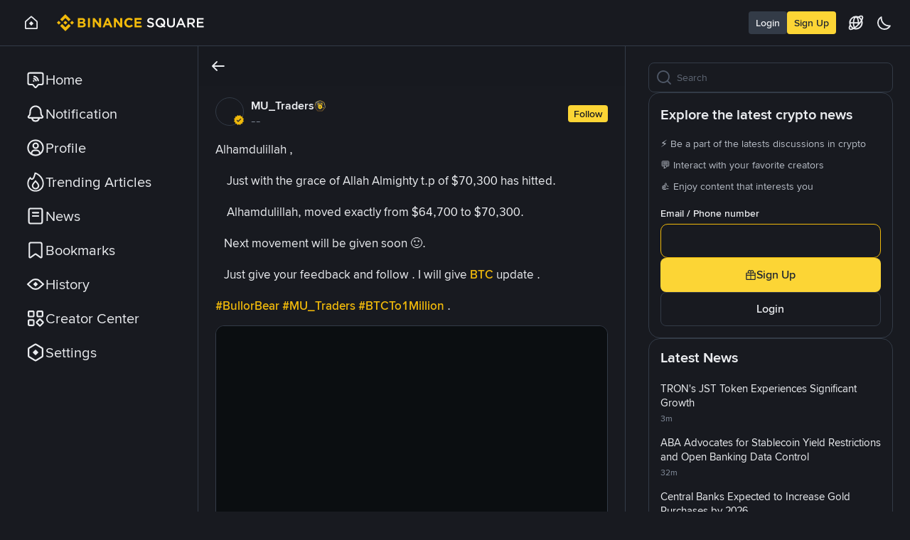

--- FILE ---
content_type: text/html; charset=utf-8
request_url: https://www.binance.com/en/square/post/6460513369609
body_size: 68984
content:
<!doctype html>
<html bn-lang="en" lang="en" dir="ltr" path-prefix="/en">
<head>
  <meta name="viewport" content="width=device-width,minimum-scale=1,maximum-scale=1,initial-scale=1,user-scalable=no" data-shuvi-head="true" /><meta charset="utf-8" data-shuvi-head="true" /><title data-shuvi-head="true">Alhamdulillah ,

    Just with the grace of Allah Almighty | MU_Traders on Binance Square</title><meta name="description" content="Alhamdulillah ,

    Just with the grace of Allah Almighty t.p of $70,300 has hitted. 

    Alhamdulillah, moved exactly from $64,700 to $70,300.

   Next movement will be given soon 🙂. 

   Just giv" data-shuvi-head="true" /><meta name="keywords" content="Binance Square, Binance latest Article, Binance News, Crypto News, Bitcoin News, Blockchain Crypto Exchange, Cryptocurrency Exchange, Bitcoin Trading, Ethereum price trend, BNB, CZ, BTC price, ETH wallet registration, LTC price, Binance, Poloniex, Bittrex" data-shuvi-head="true" /><meta name="twitter:card" content="summary" data-shuvi-head="true" /><meta name="twitter:site" content="@binance" data-shuvi-head="true" /><meta name="twitter:image" content="https://public.bnbstatic.com/image/pgc/202404/e3e38814c51530efbd44f4346def4cc6.jpg" data-shuvi-head="true" /><meta name="twitter:title" content="MU_Traders(@MU_Traders)&#39;s insights" data-shuvi-head="true" /><meta name="twitter:description" content="Alhamdulillah ,

    Just with the grace of Allah Almighty t.p of $70,300 has hitted. 

    Alhamdulillah, moved exactly from $64,700 to $70,300.

   Next movement will be given soon 🙂. 

   Just giv" data-shuvi-head="true" /><meta name="twitter:app:id:googleplay" content="com.binance.dev" data-shuvi-head="true" /><meta property="og:title" content="MU_Traders(@MU_Traders)&#39;s insights" data-shuvi-head="true" /><meta property="og:site_name" content="Binance Square" data-shuvi-head="true" /><meta property="og:url" content="https://www.binance.com/en/square/post/6460513369609" data-shuvi-head="true" /><meta property="og:type" content="website" data-shuvi-head="true" /><meta property="og:description" content="Alhamdulillah ,

    Just with the grace of Allah Almighty t.p of $70,300 has hitted. 

    Alhamdulillah, moved exactly from $64,700 to $70,300.

   Next movement will be given soon 🙂. 

   Just giv" data-shuvi-head="true" /><meta property="og:image" content="https://public.bnbstatic.com/image/pgc/202404/e3e38814c51530efbd44f4346def4cc6.jpg" data-shuvi-head="true" /><meta http-equiv="etag" content="b76a086235d44f2f2adfc47fa1c5b1f77b0ab416" /><meta name="msapplication-TileImage" content="https://bin.bnbstatic.com/static/images/bnb-for/brand.png" /><meta name="apple-mobile-web-app-status-bar-style" content="black" data-shuvi-head="true" /><meta name="apple-mobile-web-app-capable" content="yes" data-shuvi-head="true" /><meta name="format-detection" content="email=no, telephone=no, address=no" data-shuvi-head="true" /><link rel="preconnect" href="https://bin.bnbstatic.com" crossorigin="anonymous" /><link rel="preconnect" href="https://public.bnbstatic.com" crossorigin="anonymous" /><link rel="dns-prefetch" href="https://bin.bnbstatic.com" data-shuvi-head="true" /><link rel="preload" as="fetch" href="https://bin.bnbstatic.com/api/i18n/-/web/cms/en/news-ui" crossorigin="anonymous" fetchpriority="low" /><link rel="preload" as="fetch" href="https://bin.bnbstatic.com/api/i18n/-/web/cms/en/live-web-ui" crossorigin="anonymous" fetchpriority="low" /><link rel="preload" as="fetch" href="https://bin.bnbstatic.com/api/i18n/-/web/cms/en/widget-common" crossorigin="anonymous" fetchpriority="low" /><link rel="preload" as="fetch" href="https://bin.bnbstatic.com/api/i18n/-/web/cms/en/Navigation" crossorigin="anonymous" fetchpriority="low" /><link rel="preload" as="fetch" href="https://bin.bnbstatic.com/api/i18n/-/web/cms/en/c2c-ui" crossorigin="anonymous" fetchpriority="low" /><link rel="preload" as="script" href="https://public.bnbstatic.com/unpkg/essential/essential@0.3.64.js" /><link rel="preload" as="script" href="https://public.bnbstatic.com/unpkg/vendor/vendor.umd.0.0.13.production.min.16.14.0.js" /><link rel="preload" href="https://bin.bnbstatic.com/static/chunks/layout-cf8b.8dadbd7b.js" as="script" /><link rel="preload" href="https://bin.bnbstatic.com/static/chunks/layout-6ce4.2b674682.js" as="script" /><link rel="preload" href="https://bin.bnbstatic.com/static/chunks/5084.cf42d59f.js" as="script" /><link rel="preload" href="https://bin.bnbstatic.com/static/chunks/page-a4f5.7cc2eeba.js" as="script" /><link rel="preload" href="https://bin.bnbstatic.com/static/chunks/6417.afbee361.js" as="script" /><link rel="preload" href="https://bin.bnbstatic.com/static/chunks/8798.c640a88f.js" as="script" /><link rel="preload" as="script" href="https://bin.bnbstatic.com/static/chunks/static/webpack-runtime.93916981.js" /><link rel="preload" as="script" href="https://bin.bnbstatic.com/static/common/framework.fc37d03b.js" /><link rel="preload" as="script" href="https://bin.bnbstatic.com/static/chunks/static/main.83b8b71a.js" /><link rel="preload" as="script" href="https://public.bnbstatic.com/unpkg/config/remote-config.js" /><link rel="shortcut icon" href="https://bin.bnbstatic.com/static/images/common/favicon.ico" /><link rel="apple-touch-icon" href="https://bin.bnbstatic.com/static/images/bnb-for/brand.png" /><link rel="icon" href="https://bin.bnbstatic.com/static/images/bnb-for/brand.png" /><link rel="canonical" href="https://www.binance.com/en/square/post/6460513369609" data-shuvi-head="true" /><link rel="alternate" hreflang="x-default" href="https://www.binance.com/en/square/post/6460513369609" data-shuvi-head="true" /><link rel="alternate" hreflang="pt" href="https://www.binance.com/pt/square/post/6460513369609" data-shuvi-head="true" /><link rel="alternate" hreflang="fr-RE" href="https://www.binance.com/fr-AF/square/post/6460513369609" data-shuvi-head="true" /><link rel="alternate" hreflang="es-JM" href="https://www.binance.com/es-LA/square/post/6460513369609" data-shuvi-head="true" /><link rel="alternate" hreflang="en-IN" href="https://www.binance.com/en-IN/square/post/6460513369609" data-shuvi-head="true" /><link rel="alternate" hreflang="en-AE" href="https://www.binance.com/en-AE/square/post/6460513369609" data-shuvi-head="true" /><link rel="alternate" hreflang="es-BQ" href="https://www.binance.com/es-LA/square/post/6460513369609" data-shuvi-head="true" /><link rel="alternate" hreflang="en-ZA" href="https://www.binance.com/en-ZA/square/post/6460513369609" data-shuvi-head="true" /><link rel="alternate" hreflang="es-BR" href="https://www.binance.com/es-LA/square/post/6460513369609" data-shuvi-head="true" /><link rel="alternate" hreflang="hu" href="https://www.binance.com/hu/square/post/6460513369609" data-shuvi-head="true" /><link rel="alternate" hreflang="es-BL" href="https://www.binance.com/es-LA/square/post/6460513369609" data-shuvi-head="true" /><link rel="alternate" hreflang="zh-Hans" href="https://www.binance.com/zh-CN/square/post/6460513369609" data-shuvi-head="true" /><link rel="alternate" hreflang="zh-Hant" href="https://www.binance.com/zh-TC/square/post/6460513369609" data-shuvi-head="true" /><link rel="alternate" hreflang="es-BZ" href="https://www.binance.com/es-LA/square/post/6460513369609" data-shuvi-head="true" /><link rel="alternate" hreflang="es-BS" href="https://www.binance.com/es-LA/square/post/6460513369609" data-shuvi-head="true" /><link rel="alternate" hreflang="id" href="https://www.binance.com/id/square/post/6460513369609" data-shuvi-head="true" /><link rel="alternate" hreflang="es-SX" href="https://www.binance.com/es-LA/square/post/6460513369609" data-shuvi-head="true" /><link rel="alternate" hreflang="es-SV" href="https://www.binance.com/es-LA/square/post/6460513369609" data-shuvi-head="true" /><link rel="alternate" hreflang="es-KN" href="https://www.binance.com/es-LA/square/post/6460513369609" data-shuvi-head="true" /><link rel="alternate" hreflang="es-KY" href="https://www.binance.com/es-LA/square/post/6460513369609" data-shuvi-head="true" /><link rel="alternate" hreflang="es-CR" href="https://www.binance.com/es-LA/square/post/6460513369609" data-shuvi-head="true" /><link rel="alternate" hreflang="es-TC" href="https://www.binance.com/es-LA/square/post/6460513369609" data-shuvi-head="true" /><link rel="alternate" hreflang="ru-UA" href="https://www.binance.com/ru-UA/square/post/6460513369609" data-shuvi-head="true" /><link rel="alternate" hreflang="it" href="https://www.binance.com/it/square/post/6460513369609" data-shuvi-head="true" /><link rel="alternate" hreflang="en-BH" href="https://www.binance.com/en-BH/square/post/6460513369609" data-shuvi-head="true" /><link rel="alternate" hreflang="en-JP" href="https://www.binance.com/en-JP/square/post/6460513369609" data-shuvi-head="true" /><link rel="alternate" hreflang="es-CL" href="https://www.binance.com/es-LA/square/post/6460513369609" data-shuvi-head="true" /><link rel="alternate" hreflang="fr-SN" href="https://www.binance.com/fr-AF/square/post/6460513369609" data-shuvi-head="true" /><link rel="alternate" hreflang="ar" href="https://www.binance.com/ar/square/post/6460513369609" data-shuvi-head="true" /><link rel="alternate" hreflang="es-LC" href="https://www.binance.com/es-LA/square/post/6460513369609" data-shuvi-head="true" /><link rel="alternate" hreflang="fr-BF" href="https://www.binance.com/fr-AF/square/post/6460513369609" data-shuvi-head="true" /><link rel="alternate" hreflang="es-CU" href="https://www.binance.com/es-LA/square/post/6460513369609" data-shuvi-head="true" /><link rel="alternate" hreflang="es-CW" href="https://www.binance.com/es-LA/square/post/6460513369609" data-shuvi-head="true" /><link rel="alternate" hreflang="ja" href="https://www.binance.com/ja/square/post/6460513369609" data-shuvi-head="true" /><link rel="alternate" hreflang="fr-BJ" href="https://www.binance.com/fr-AF/square/post/6460513369609" data-shuvi-head="true" /><link rel="alternate" hreflang="es-TT" href="https://www.binance.com/es-LA/square/post/6460513369609" data-shuvi-head="true" /><link rel="alternate" hreflang="ro" href="https://www.binance.com/ro/square/post/6460513369609" data-shuvi-head="true" /><link rel="alternate" hreflang="fr-GW" href="https://www.binance.com/fr-AF/square/post/6460513369609" data-shuvi-head="true" /><link rel="alternate" hreflang="es-HN" href="https://www.binance.com/es-LA/square/post/6460513369609" data-shuvi-head="true" /><link rel="alternate" hreflang="ru" href="https://www.binance.com/ru/square/post/6460513369609" data-shuvi-head="true" /><link rel="alternate" hreflang="bg" href="https://www.binance.com/bg/square/post/6460513369609" data-shuvi-head="true" /><link rel="alternate" hreflang="es-PR" href="https://www.binance.com/es-LA/square/post/6460513369609" data-shuvi-head="true" /><link rel="alternate" hreflang="ru-KZ" href="https://www.binance.com/ru-KZ/square/post/6460513369609" data-shuvi-head="true" /><link rel="alternate" hreflang="es-PY" href="https://www.binance.com/es-LA/square/post/6460513369609" data-shuvi-head="true" /><link rel="alternate" hreflang="es-HT" href="https://www.binance.com/es-LA/square/post/6460513369609" data-shuvi-head="true" /><link rel="alternate" hreflang="sk" href="https://www.binance.com/sk/square/post/6460513369609" data-shuvi-head="true" /><link rel="alternate" hreflang="sl" href="https://www.binance.com/sl/square/post/6460513369609" data-shuvi-head="true" /><link rel="alternate" hreflang="fr-GN" href="https://www.binance.com/fr-AF/square/post/6460513369609" data-shuvi-head="true" /><link rel="alternate" hreflang="fr-GQ" href="https://www.binance.com/fr-AF/square/post/6460513369609" data-shuvi-head="true" /><link rel="alternate" hreflang="es-AG" href="https://www.binance.com/es-LA/square/post/6460513369609" data-shuvi-head="true" /><link rel="alternate" hreflang="sv" href="https://www.binance.com/sv/square/post/6460513369609" data-shuvi-head="true" /><link rel="alternate" hreflang="es-AI" href="https://www.binance.com/es-LA/square/post/6460513369609" data-shuvi-head="true" /><link rel="alternate" hreflang="fr-YT" href="https://www.binance.com/fr-AF/square/post/6460513369609" data-shuvi-head="true" /><link rel="alternate" hreflang="cs" href="https://www.binance.com/cs/square/post/6460513369609" data-shuvi-head="true" /><link rel="alternate" hreflang="es-AW" href="https://www.binance.com/es-LA/square/post/6460513369609" data-shuvi-head="true" /><link rel="alternate" hreflang="es-AR" href="https://www.binance.com/es-AR/square/post/6460513369609" data-shuvi-head="true" /><link rel="alternate" hreflang="da-DK" href="https://www.binance.com/da-DK/square/post/6460513369609" data-shuvi-head="true" /><link rel="alternate" hreflang="es-BB" href="https://www.binance.com/es-LA/square/post/6460513369609" data-shuvi-head="true" /><link rel="alternate" hreflang="de" href="https://www.binance.com/de/square/post/6460513369609" data-shuvi-head="true" /><link rel="alternate" hreflang="uk-UA" href="https://www.binance.com/uk-UA/square/post/6460513369609" data-shuvi-head="true" /><link rel="alternate" hreflang="fr-NE" href="https://www.binance.com/fr-AF/square/post/6460513369609" data-shuvi-head="true" /><link rel="alternate" hreflang="lv" href="https://www.binance.com/lv/square/post/6460513369609" data-shuvi-head="true" /><link rel="alternate" hreflang="fr-ML" href="https://www.binance.com/fr-AF/square/post/6460513369609" data-shuvi-head="true" /><link rel="alternate" hreflang="es-GD" href="https://www.binance.com/es-LA/square/post/6460513369609" data-shuvi-head="true" /><link rel="alternate" hreflang="en-NG" href="https://www.binance.com/en-NG/square/post/6460513369609" data-shuvi-head="true" /><link rel="alternate" hreflang="el" href="https://www.binance.com/el/square/post/6460513369609" data-shuvi-head="true" /><link rel="alternate" hreflang="es-GT" href="https://www.binance.com/es-LA/square/post/6460513369609" data-shuvi-head="true" /><link rel="alternate" hreflang="en" href="https://www.binance.com/en/square/post/6460513369609" data-shuvi-head="true" /><link rel="alternate" hreflang="fr-GA" href="https://www.binance.com/fr-AF/square/post/6460513369609" data-shuvi-head="true" /><link rel="alternate" hreflang="es-GP" href="https://www.binance.com/es-LA/square/post/6460513369609" data-shuvi-head="true" /><link rel="alternate" hreflang="es" href="https://www.binance.com/es/square/post/6460513369609" data-shuvi-head="true" /><link rel="alternate" hreflang="es-PE" href="https://www.binance.com/es-LA/square/post/6460513369609" data-shuvi-head="true" /><link rel="alternate" hreflang="vi" href="https://www.binance.com/vi/square/post/6460513369609" data-shuvi-head="true" /><link rel="alternate" hreflang="es-PA" href="https://www.binance.com/es-LA/square/post/6460513369609" data-shuvi-head="true" /><link rel="alternate" hreflang="fr-TD" href="https://www.binance.com/fr-AF/square/post/6460513369609" data-shuvi-head="true" /><link rel="alternate" hreflang="fr-TF" href="https://www.binance.com/fr-AF/square/post/6460513369609" data-shuvi-head="true" /><link rel="alternate" hreflang="az-AZ" href="https://www.binance.com/az-AZ/square/post/6460513369609" data-shuvi-head="true" /><link rel="alternate" hreflang="fr-TG" href="https://www.binance.com/fr-AF/square/post/6460513369609" data-shuvi-head="true" /><link rel="alternate" hreflang="ar-AE" href="https://www.binance.com/ar-AE/square/post/6460513369609" data-shuvi-head="true" /><link rel="alternate" hreflang="fr" href="https://www.binance.com/fr/square/post/6460513369609" data-shuvi-head="true" /><link rel="alternate" hreflang="es-DM" href="https://www.binance.com/es-LA/square/post/6460513369609" data-shuvi-head="true" /><link rel="alternate" hreflang="es-DO" href="https://www.binance.com/es-LA/square/post/6460513369609" data-shuvi-head="true" /><link rel="alternate" hreflang="fr-KM" href="https://www.binance.com/fr-AF/square/post/6460513369609" data-shuvi-head="true" /><link rel="alternate" hreflang="en-KZ" href="https://www.binance.com/en-KZ/square/post/6460513369609" data-shuvi-head="true" /><link rel="alternate" hreflang="si-LK" href="https://www.binance.com/si-LK/square/post/6460513369609" data-shuvi-head="true" /><link rel="alternate" hreflang="fr-CD" href="https://www.binance.com/fr-AF/square/post/6460513369609" data-shuvi-head="true" /><link rel="alternate" hreflang="fr-ST" href="https://www.binance.com/fr-AF/square/post/6460513369609" data-shuvi-head="true" /><link rel="alternate" hreflang="fr-CG" href="https://www.binance.com/fr-AF/square/post/6460513369609" data-shuvi-head="true" /><link rel="alternate" hreflang="fr-CF" href="https://www.binance.com/fr-AF/square/post/6460513369609" data-shuvi-head="true" /><link rel="alternate" hreflang="fr-CI" href="https://www.binance.com/fr-AF/square/post/6460513369609" data-shuvi-head="true" /><link rel="alternate" hreflang="fr-CM" href="https://www.binance.com/fr-AF/square/post/6460513369609" data-shuvi-head="true" /><link rel="alternate" hreflang="lo-LA" href="https://www.binance.com/lo-LA/square/post/6460513369609" data-shuvi-head="true" /><link rel="alternate" hreflang="es-MF" href="https://www.binance.com/es-LA/square/post/6460513369609" data-shuvi-head="true" /><link rel="alternate" hreflang="es-MS" href="https://www.binance.com/es-LA/square/post/6460513369609" data-shuvi-head="true" /><link rel="alternate" hreflang="en-TR" href="https://www.binance.com/en-TR/square/post/6460513369609" data-shuvi-head="true" /><link rel="alternate" hreflang="pt-BR" href="https://www.binance.com/pt-BR/square/post/6460513369609" data-shuvi-head="true" /><link rel="alternate" hreflang="es-MQ" href="https://www.binance.com/es-LA/square/post/6460513369609" data-shuvi-head="true" /><link rel="alternate" hreflang="es-UY" href="https://www.binance.com/es-LA/square/post/6460513369609" data-shuvi-head="true" /><link rel="alternate" hreflang="es-VC" href="https://www.binance.com/es-LA/square/post/6460513369609" data-shuvi-head="true" /><link rel="alternate" hreflang="es-ES" href="https://www.binance.com/es/square/post/6460513369609" data-shuvi-head="true" /><link rel="alternate" hreflang="ar-BH" href="https://www.binance.com/ar-BH/square/post/6460513369609" data-shuvi-head="true" /><link rel="alternate" hreflang="kk-KZ" href="https://www.binance.com/kk-KZ/square/post/6460513369609" data-shuvi-head="true" /><link rel="alternate" hreflang="fr-MG" href="https://www.binance.com/fr-AF/square/post/6460513369609" data-shuvi-head="true" /><link rel="alternate" hreflang="es-MX" href="https://www.binance.com/es-MX/square/post/6460513369609" data-shuvi-head="true" /><link rel="alternate" hreflang="es-VG" href="https://www.binance.com/es-LA/square/post/6460513369609" data-shuvi-head="true" /><link rel="alternate" hreflang="es-VI" href="https://www.binance.com/es-LA/square/post/6460513369609" data-shuvi-head="true" /><link rel="alternate" hreflang="pl" href="https://www.binance.com/pl/square/post/6460513369609" data-shuvi-head="true" /><link rel="alternate" hreflang="es-NI" href="https://www.binance.com/es-LA/square/post/6460513369609" data-shuvi-head="true" /><script id="OneTrust-sdk" nonce="0fdcf9d8-4e0f-4d28-87ed-df101cb55d4b">(function() {const agent = typeof navigator !== 'undefined' ? navigator.userAgent : '';const REGEX_MATCH_CLIENT_TYPE = /BNC\/([0-9.]+) \(([a-zA-Z]+) ([0-9.]+)\)/;const isMiniApp = typeof window !== 'undefined' && window.__NEZHA_BRIDGE__ && !window.__NEZHA_BRIDGE__.postAction;if(REGEX_MATCH_CLIENT_TYPE.test(agent) || isMiniApp){return null;}function getJSON(str) {try {return JSON.parse(str);} catch (e) {return {};}}var AutoBlockScriptMap = getJSON('{"binance.com":"https://cdn.cookielaw.org/consent/e21a0e13-40c2-48a6-9ca2-57738356cdab/OtAutoBlock.js","binance.info":"https://cdn.cookielaw.org/consent/03246444-2043-432d-afae-413a91f535e9/OtAutoBlock.js","binance.me":"https://cdn.cookielaw.org/consent/39df5304-ea83-4bd5-8550-d57bca54d95a/OtAutoBlock.js","binance.bh":"https://cdn.cookielaw.org/consent/0196a4bb-fb7b-7ae6-a24c-893547b9e467/OtAutoBlock.js"}');var SDKStubInfoMap = getJSON('{"binance.com":{"src":"https://cdn.cookielaw.org/scripttemplates/otSDKStub.js","hash":"e21a0e13-40c2-48a6-9ca2-57738356cdab"},"binance.info":{"src":"https://cdn.cookielaw.org/scripttemplates/otSDKStub.js","hash":"03246444-2043-432d-afae-413a91f535e9"},"binance.me":{"src":"https://cdn.cookielaw.org/scripttemplates/otSDKStub.js","hash":"39df5304-ea83-4bd5-8550-d57bca54d95a"}, "binance.bh":{"src":"https://cdn.cookielaw.org/scripttemplates/otSDKStub.js","hash":"0196a4bb-fb7b-7ae6-a24c-893547b9e467"}}');var domain = location.hostname.split('.').slice(-2).join('.');function isString(str) {return str && typeof str === 'string';};var AutoBlockScript = AutoBlockScriptMap[domain];var stubInfo = SDKStubInfoMap[domain] || {};var SDKStubSrc = stubInfo.src;var SDKStubHash = stubInfo.hash;var injectAutoBlock = isString(AutoBlockScript);var injectSDKStub = isString(SDKStubSrc) && isString(SDKStubHash);if (injectAutoBlock) {var script = document.createElement('script');script.src = AutoBlockScript;script.type = 'text/javascript';script.async = false;document.head.appendChild(script);}if (injectSDKStub) {var lang = document.documentElement['bn-lang'] || document.documentElement.lang;var htmlLang = lang && lang.substr(0, 2) || 'en';var script = document.createElement('script');script.src = SDKStubSrc;script.type = 'text/javascript';script.async = false;script.setAttribute('charSet', 'UTF-8');script.setAttribute('data-domain-script', SDKStubHash);script.setAttribute('data-language', htmlLang);document.head.appendChild(script);var s = document.createElement('script');s.type = 'text/javascript';s.innerHTML = 'function OptanonWrapper() {};';s.nonce = '0fdcf9d8-4e0f-4d28-87ed-df101cb55d4b';document.head.appendChild(s);var ss = document.createElement('script');ss.src = 'https://bin.bnbstatic.com/static/one-trust/onetrust-trigger.js';ss.type = 'text/javascript';script.async = false;ss.setAttribute('charSet', 'UTF-8');ss.setAttribute('data-domain-script', SDKStubHash);document.head.appendChild(ss);}}())</script><script id="Reporter-init" nonce="0fdcf9d8-4e0f-4d28-87ed-df101cb55d4b">window._bn_reporter = window._bn_reporter || [];window._bn_reporter_version = '4.3.16';function reportEvent(data) {window._bn_reporter.push(data);}reportEvent({key: "init",data: {"packageName":"square-web-ui","apiId":"cc1ljun9gpbp8ciciolg","apiDomain":"https://api.saasexch.com","ssr":true,"COMMIT_HEAD":"b76a086235d44f2f2adfc47fa1c5b1f77b0ab416","pikaVersion":"0.6.14","traceId":"28b3be39-6dba-4b57-8c77-8315b50ba0b9","analyticsId":"square-web-ui,Frontend,cls1guvbc7938610s2y4d39g92t"}});const now = Date.now();reportEvent({key: "traceReporter",data: {name: 'PIKA_HTML_ENTRY_START',startTime: now,timestamp: now,id: 1,duration: 0,endTime: now}});window.addEventListener('error', function (event) {try {var _URL, _URL2;var target = event.target || event.srcElement;var isTarget = ['LINK', 'SCRIPT', 'IMG'].indexOf(target.nodeName) !== -1;if (!isTarget) {return;}var link = target.src || target.href;if (window.location.href.indexOf(link) === 0) {return;}var data = {event: {phost: window.location.host,ppath: window.location.pathname,host: (_URL = new URL(link)) === null || _URL === void 0 ? void 0 : _URL.host,path: (_URL2 = new URL(link)) === null || _URL2 === void 0 ? void 0 : _URL2.pathname,net_err_exist: true}};reportEvent({key: "reportMonitorEvent",data: {data: data}});} catch (e) {console.error('static resource monitor', e);}}, true);</script><script type="application/ld+json" data-shuvi-head="true" nonce="0fdcf9d8-4e0f-4d28-87ed-df101cb55d4b">{"@context":"https://schema.org","@type":"DiscussionForumPosting","mainEntityOfPage":"https://www.binance.com/en/square/post/6460513369609","headline":"Alhamdulillah ,\n\n    Just with the grace of Allah Almighty","text":"Alhamdulillah ,\n\n    Just with the grace of Allah Almighty t.p of $70,300 has hitted. \n\n    Alhamdulillah, moved exactly from $64,700 to $70,300.\n\n   Next movement will be given soon 🙂. \n\n   Just give your feedback and follow . I will give BTC update .\n\n#BullorBear #MU_Traders #BTCTo1Million .","url":"https://www.binance.com/en/square/post/6460513369609","datePublished":"2024-04-07T17:03:10.000Z","author":{"@type":"Person","name":"MU_Traders","url":"https://www.binance.com/en/square/profile/mu_traders","agentInteractionStatistic":{"@type":"InteractionCounter","interactionType":"https://schema.org/FollowAction","userInteractionCount":55691}},"interactionStatistic":{"@type":"InteractionCounter","interactionType":"https://schema.org/LikeAction","userInteractionCount":21},"comment":[{"@type":"Comment","text":"Brother Aevo is halal??","author":{"@type":"Person","name":"Usman Pervaiz Pervaiz Akram ","url":"https://www.binance.com/en/square/profile/square-creator-912008c7d248"},"interactionStatistic":{"@type":"InteractionCounter","interactionType":"https://schema.org/LikeAction","userInteractionCount":0},"datePublished":"2024-04-07T17:07:10.000Z"},{"@type":"Comment","text":"ага, вместе с Иисусом и Буддой подняли цену вверх....","author":{"@type":"Person","name":"0_FreaKKadelka_0","url":"https://www.binance.com/en/square/profile/square-creator-4e3142445"},"interactionStatistic":{"@type":"InteractionCounter","interactionType":"https://schema.org/LikeAction","userInteractionCount":0},"datePublished":"2024-04-07T17:11:03.000Z"},{"@type":"Comment","text":"Wich coin for spot ? plz reply ","author":{"@type":"Person","name":"Shahi908","url":"https://www.binance.com/en/square/profile/square-creator-8c86313e69fc"},"interactionStatistic":{"@type":"InteractionCounter","interactionType":"https://schema.org/LikeAction","userInteractionCount":0},"datePublished":"2024-04-07T17:19:11.000Z"},{"@type":"Comment","text":"vai a 73k","author":{"@type":"Person","name":"JornadaCripto","url":"https://www.binance.com/en/square/profile/square-creator-c11053287"},"interactionStatistic":{"@type":"InteractionCounter","interactionType":"https://schema.org/LikeAction","userInteractionCount":0},"datePublished":"2024-04-07T17:35:42.000Z"},{"@type":"Comment","text":"keep going brother ✌️","author":{"@type":"Person","name":"YA_MH","url":"https://www.binance.com/en/square/profile/square-creator-649536236"},"interactionStatistic":{"@type":"InteractionCounter","interactionType":"https://schema.org/LikeAction","userInteractionCount":0},"datePublished":"2024-04-07T17:31:34.000Z"},{"@type":"Comment","text":"Sure","author":{"@type":"Person","name":"Rusty Mielke iPQ2","url":"https://www.binance.com/en/square/profile/square-creator-3dffe8a9b0a8"},"interactionStatistic":{"@type":"InteractionCounter","interactionType":"https://schema.org/LikeAction","userInteractionCount":0},"datePublished":"2024-04-07T17:05:26.000Z"}]}</script><link rel="stylesheet" href="https://bin.bnbstatic.com/static/css/07e33ce4.chunk.css" /><link rel="stylesheet" href="https://bin.bnbstatic.com/static/css/dbc423bc.chunk.css" /><link rel="stylesheet" href="https://bin.bnbstatic.com/static/css/80da64ae.chunk.css" /><link rel="stylesheet" href="https://bin.bnbstatic.com/static/css/ba32a0d4.chunk.css" /><link rel="stylesheet" href="https://bin.bnbstatic.com/static/css/4a36b8eb.chunk.css" /><link rel="stylesheet" href="https://bin.bnbstatic.com/static/css/38ce3d1b.chunk.css" /><style id="webstudio-universal-uikit-colors" data-shuvi-head="true">body { --color-BasicBg: #181A20; background-color: var(--color-BasicBg); --color-SecondaryBg: #0B0E11; --color-Input: #29313D; --color-InputLine: #434C5A; --color-CardBg: #202630; --color-Vessel: #29313D; --color-Line: #333B47; --color-DisableBtn: #29313D; --color-DisableText: #4F5867; --color-TertiaryText: #707A8A; --color-SecondaryText: #929AA5; --color-PrimaryText: #EAECEF; color: var(--color-PrimaryText); --color-RedGreenBgText: #FFFFFF; --color-EmphasizeText: #FF693D; --color-TextOnGray: #EAECEF; --color-TextOnYellow: #202630; --color-IconNormal: #707A8A; --color-LiteBg1: #202630; --color-LiteBg2: #191A1F; --color-BtnBg: #FCD535; --color-PrimaryYellow: #F0B90B; --color-TextLink: #F0B90B; --color-TradeBg: #0B0E11; --color-TextToast: #F0B90B; --color-DepthSellBg: #35141D; --color-SellHover: #F6465D; --color-Sell: #F6465D; --color-TextSell: #F6465D; --color-DepthBuyBg: #102821; --color-BuyHover: #2EBD85; --color-Buy: #2EBD85; --color-TextBuy: #2EBD85; --color-Error: #F6465D; --color-SuccessBg: #102821; --color-Success: #2EBD85; --color-TagBg: #434C5A; --color-Grid: #333B47; --color-Placeholder: #434C5A; --color-ToastBg: #4F5867; --color-TwoColorIcon: #CACED3; --color-ErrorBg: rgba(246, 70, 93, 0.1); --color-BadgeBg: rgba(240,185,11,0.1); --color-Popup: #333B47; --color-Mask: rgba(11, 14, 17, 0.6); --color-WidgetSecondaryBg: rgba(193, 204, 219, 0.08); --color-ContainerBg: #29313D; --color-YellowAlpha01: rgba(252, 213, 53, 0.1); --color-YellowAlpha02: rgba(252, 213, 53, 0.2); --color-RedAlpha01: rgba(246, 70, 93, 0.1); --color-RedAlpha02: rgba(246, 70, 93, 0.2); --color-GreenAlpha01: rgba(46, 189, 133, 0.1); --color-GreenAlpha02: rgba(46, 189, 133, 0.2); --color-ChatBg: #1A1E25; --color-LineAlpha: rgba(193, 204, 219, 0.08); --color-WidgetPrimaryBg: rgba(122, 148, 178, 0.1); --color-ChatBubble: #29313D; --color-ChatBubble2: #2D3E59; --color-ChatInput: rgba(41, 49, 61, 0.95); --color-ChatName: #F0B90B; --color-ChatSysMsg: #1C2229; --color-ChatCard: #212731; --color-ChatCard2: #243042; --color-ChatRed: #30222B; --color-ParagraphText: #EAECEF; }</style><style type="text/css" id="b-fonts">@font-face{font-family:'BinanceNova';font-display:swap;src:url('https://bin.bnbstatic.com/static/fonts/bn/BinanceNova-Light.woff2') format('woff2'),url('https://bin.bnbstatic.com/static/fonts/bn/BinanceNova-Light.otf') format('opentype');font-weight:200 300}@font-face{font-family:'BinanceNova';font-display:swap;src:url('https://bin.bnbstatic.com/static/fonts/bn/BinanceNova-Regular.woff2') format('woff2'),url('https://bin.bnbstatic.com/static/fonts/bn/BinanceNova-Regular.otf') format('opentype');font-weight:400}@font-face{font-family:'BinanceNova';font-display:swap;src:url('https://bin.bnbstatic.com/static/fonts/bn/BinanceNova-Medium.woff2') format('woff2'),url('https://bin.bnbstatic.com/static/fonts/bn/BinanceNova-Medium.otf') format('opentype');font-weight:500}@font-face{font-family:'BinanceNova';font-display:swap;src:url('https://bin.bnbstatic.com/static/fonts/bn/BinanceNova-SemiBold.woff2') format('woff2'),url('https://bin.bnbstatic.com/static/fonts/bn/BinanceNova-SemiBold.otf') format('opentype');font-weight:600}@font-face{font-family:'BinanceNova';font-display:swap;src:url('https://bin.bnbstatic.com/static/fonts/bn/BinanceNova-Bold.woff2') format('woff2'),url('https://bin.bnbstatic.com/static/fonts/bn/BinanceNova-Bold.otf') format('opentype');font-weight:700 800}@font-face{font-family:'BinanceNova';font-display:swap;src:url('https://bin.bnbstatic.com/static/fonts/bn/BinanceNova-Black.woff2') format('woff2'),url('https://bin.bnbstatic.com/static/fonts/bn/BinanceNova-Black.otf') format('opentype');font-weight:900}html body,body{font-family:BinanceNova,Arial,sans-serif!important}</style>
</head>
<body>
  <div id="__APP"><style data-emotion-css="1wnjo0s">html{height:100%;-webkit-tap-highlight-color:transparent;background-color:#181A20;}a{-webkit-text-decoration:none;text-decoration:none;}body{margin:0;height:100%;width:100% !important;-ms-overflow-style:none;-webkit-overflow-scrolling:touch;-webkit-tap-highlight-color:transparent;background-color:#181A20;color:#EAECEF;text-align:left;--animation-duration-fast:100ms;--animation-duration-base:250ms;--animation-duration-slow:400ms;--zindex-mask:10;--zindex-menu:1000;--zindex-header:1001;--zindex-dropdown:1200;--zindex-modal:1200;--zindex-backTop:1225;--zindex-calendar:1250;--zindex-mobilePop:1275;--zindex-notification:1300;--zindex-alert:1350;--zindex-tooltip:1400;--zindex-coachmark:1400;--zindex-drawer:9999;--radii-2xs:2px;--radii-xs:4px;--radii-s:6px;--radii-m:8px;--radii-l:10px;--radii-2l:12px;--radii-xl:16px;--radii-2xl:30px;--radii-circle:100em;--space-5xs:2px;--space-4xs:4px;--space-3xs:5px;--space-2xs:8px;--space-xs:10px;--space-s:12px;--space-m:15px;--space-l:20px;--space-xl:24px;--space-2xl:28px;--space-3xl:32px;--space-4xl:36px;--space-5xl:40px;--color-BasicBg:#181A20;--color-SecondaryBg:#0B0E11;--color-Input:#29313D;--color-InputLine:#434C5A;--color-CardBg:#202630;--color-Vessel:#29313D;--color-Line:#333B47;--color-DisableBtn:#29313D;--color-DisableText:#4F5867;--color-TertiaryText:#707A8A;--color-SecondaryText:#929AA5;--color-PrimaryText:#EAECEF;--color-RedGreenBgText:#FFFFFF;--color-EmphasizeText:#FF693D;--color-TextOnGray:#EAECEF;--color-TextOnYellow:#202630;--color-IconNormal:#707A8A;--color-LiteBg1:#202630;--color-LiteBg2:#191A1F;--color-BtnBg:#FCD535;--color-PrimaryYellow:#F0B90B;--color-TextLink:#F0B90B;--color-TradeBg:#0B0E11;--color-TextToast:#F0B90B;--color-DepthSellBg:#35141D;--color-SellHover:#F6465D;--color-Sell:#F6465D;--color-TextSell:#F6465D;--color-DepthBuyBg:#102821;--color-BuyHover:#2EBD85;--color-Buy:#2EBD85;--color-TextBuy:#2EBD85;--color-Error:#F6465D;--color-SuccessBg:#102821;--color-Success:#2EBD85;--color-TagBg:#434C5A;--color-Grid:#333B47;--color-Placeholder:#434C5A;--color-ToastBg:#4F5867;--color-TwoColorIcon:#CACED3;--color-ErrorBg:rgba(246,70,93,0.1);--color-BadgeBg:rgba(240,185,11,0.1);--color-Popup:#333B47;--color-Mask:rgba(11,14,17,0.6);--color-WidgetSecondaryBg:rgba(193,204,219,0.08);--color-ContainerBg:#29313D;--color-YellowAlpha01:rgba(252,213,53,0.1);--color-YellowAlpha02:rgba(252,213,53,0.2);--color-RedAlpha01:rgba(246,70,93,0.1);--color-RedAlpha02:rgba(246,70,93,0.2);--color-GreenAlpha01:rgba(46,189,133,0.1);--color-GreenAlpha02:rgba(46,189,133,0.2);--color-ChatBg:#1A1E25;--color-LineAlpha:rgba(193,204,219,0.08);--color-WidgetPrimaryBg:rgba(122,148,178,0.1);--color-ChatBubble:#29313D;--color-ChatBubble2:#2D3E59;--color-ChatInput:rgba(41,49,61,0.95);--color-ChatName:#F0B90B;--color-ChatSysMsg:#1C2229;--color-ChatCard:#212731;--color-ChatCard2:#243042;--color-ChatRed:#30222B;--color-ParagraphText:#EAECEF;--color-mobile:[object Object];}html * i,html * em,html * u{font-style:italic;}h1{margin:0;padding:0;}#__APP{min-height:100%;}#__next{max-width:100vw;overflow-x:hidden;}input{font-family:inherit;}input::-webkit-input-placeholder{font-style:normal !important;}input::-moz-placeholder{font-style:normal !important;}input:-ms-input-placeholder{font-style:normal !important;}input::placeholder{font-style:normal !important;}.bn-input-status-disabled > input::-webkit-input-placeholder{color:#E6E8EA;}.bn-input-status-disabled > input::-moz-placeholder{color:#E6E8EA;}.bn-input-status-disabled > input:-ms-input-placeholder{color:#E6E8EA;}.bn-input-status-disabled > input::placeholder{color:#E6E8EA;}.list-grid > div > div > div{margin-top:0;margin-bottom:0;padding-left:0;padding-right:0;height:100%;}.list-grid > div > div > div > div{-webkit-flex:1;-ms-flex:1;flex:1;}input[type='number']::-webkit-outer-spin-button,input[type='number']::-webkit-inner-spin-button{-webkit-appearance:none;margin:0;}.react-grid-layout{position:relative;-webkit-transition:height 200ms ease;transition:height 200ms ease;}.react-grid-item{-webkit-transition:all 200ms ease;transition:all 200ms ease;-webkit-transition-property:left,top;transition-property:left,top;}.react-grid-item.cssTransforms{-webkit-transition-property:-webkit-transform;-webkit-transition-property:transform;transition-property:transform;}.rc-calendar-picker{position:absolute;right:0 !important;z-index:1000;}.fade-in{-webkit-animation:fadeIn 0.5s ease;animation:fadeIn 0.5s ease;}@-webkit-keyframes fadeIn{0%{opacity:0;}100%{opacity:1;}}@keyframes fadeIn{0%{opacity:0;}100%{opacity:1;}}#header_deposit_drawer{display:none;}.lineClamp{white-space:nowrap;overflow:hidden;text-overflow:ellipsis;}.flex-v{display:-webkit-box;display:-webkit-flex;display:-ms-flexbox;display:flex;-webkit-flex-direction:column;-ms-flex-direction:column;flex-direction:column;}.art-info{display:none;}.feed-header{width:100%;min-height:64px;z-index:500;}.feed-header.fixed{top:0;left:0;}</style><div id="square-header" class="text-PrimaryText relative z-[500]"><style data-emotion-css="3gca5g">.css-3gca5g{box-sizing:border-box;margin:0;min-width:0;position:relative;width:100%;display:-webkit-box;display:-webkit-flex;display:-ms-flexbox;display:flex;background-color:var(--color-BasicBg);-webkit-align-items:center;-webkit-box-align:center;-ms-flex-align:center;align-items:center;padding-left:16px;padding-right:16px;box-shadow:0 1px 0 0 var(--color-line);}@media screen and (min-width:768px){.css-3gca5g{padding-left:24px;padding-right:24px;}}@media screen and (min-width:1081px){.css-3gca5g{padding-left:24px;padding-right:24px;}}.css-3gca5g a:has(.logo-home){max-width:40%;}</style><div class="feed-header css-3gca5g"><style data-emotion-css="qc6nfd">.css-qc6nfd{box-sizing:border-box;margin:0;min-width:0;display:-webkit-box;display:-webkit-flex;display:-ms-flexbox;display:flex;-webkit-box-pack:justify;-webkit-justify-content:space-between;-ms-flex-pack:justify;justify-content:space-between;-webkit-align-items:center;-webkit-box-align:center;-ms-flex-align:center;align-items:center;width:100%;}</style><div class="css-qc6nfd"><style data-emotion-css="1q4jk56">.css-1q4jk56{box-sizing:border-box;margin:0;min-width:0;width:auto;margin-right:8px;display:-webkit-box;display:-webkit-flex;display:-ms-flexbox;display:flex;-webkit-align-items:center;-webkit-box-align:center;-ms-flex-align:center;align-items:center;}@media screen and (min-width:768px){.css-1q4jk56{width:auto;margin-right:20px;}}</style><div class="logo-home css-1q4jk56"><style data-emotion-css="1g1f6jm">.css-1g1f6jm{box-sizing:border-box;margin:0;min-width:0;padding:8px;margin-right:16px;display:none;line-height:0;}@media screen and (min-width:768px){.css-1g1f6jm{display:block;}}</style><div class="css-1g1f6jm"><svg fill="t.primary" class="bn-svg lock" size="24" style="cursor:pointer;z-index:1;width:24px;height:24px" viewBox="0 0 24 24" xmlns="http://www.w3.org/2000/svg"><path d="M4.8 10.8v8.39h14.4V10.8L12 4.4l-7.2 6.4zM21 19.49c0 .83-.67 1.5-1.5 1.5H4.35c-.76-.08-1.35-.72-1.35-1.5v-8.83c0-.43.18-.84.5-1.12L11 2.88c.57-.5 1.42-.5 1.99 0l7.5 6.67c.32.28.5.69.5 1.12v8.83l.01-.01z" fill="currentColor"></path><path d="M8.82 12.99L12 9.81l3.18 3.18L12 16.17l-3.18-3.18z" fill="currentColor"></path></svg></div><style data-emotion-css="1dw5kxg">.css-1dw5kxg{box-sizing:border-box;margin:0;min-width:0;max-width:100%;height:auto;width:auto;cursor:pointer;height:24px;object-position:left center;object-fit:contain;}</style><img alt="Binance Square" src="https://bin.bnbstatic.com/static/feed/feed-logo-en-dark-3.svg" class="css-1dw5kxg"/></div><style data-emotion-css="4cffwv">.css-4cffwv{box-sizing:border-box;margin:0;min-width:0;display:-webkit-box;display:-webkit-flex;display:-ms-flexbox;display:flex;}</style><div class="items-center css-4cffwv"><style data-emotion-css="n9ujnz">.css-n9ujnz{box-sizing:border-box;margin:0;min-width:0;}.css-n9ujnz .header-menu-rightItem{display:-webkit-box;display:-webkit-flex;display:-ms-flexbox;display:flex;-webkit-align-items:center;-webkit-box-align:center;-ms-flex-align:center;align-items:center;padding:20px 8px;}.css-n9ujnz .header-menu-rightItem:hover{color:var(--color-textBrand);}.css-n9ujnz .language-icon{width:24px;height:24px;}</style><div class="languageIcon mx-2 cursor-pointer css-n9ujnz"><div class="bn-tooltips-wrap bn-tooltips-web dropdownAndDraw-dropdown  "><div aria-describedby="bn-tooltips-n6vS1T3c" class="bn-tooltips-ele"><div><div class="header-menu-rightItem rwd-1200-hide-flex"><svg class="bn-svg language-icon hover-color" viewBox="0 0 24 24" xmlns="http://www.w3.org/2000/svg"><path d="M17.863 1.901c1.279-.325 2.658-.332 3.565.575.69.69.845 1.661.748 2.608-.098.956-.463 2.038-1.012 3.165-.077.157-.159.316-.244.476.375 1.021.58 2.124.58 3.275 0 5.246-4.253 9.5-9.5 9.5a9.484 9.484 0 01-3.274-.58c-.16.084-.32.166-.477.243-1.127.55-2.209.916-3.165 1.014-.946.096-1.917-.06-2.607-.75-.848-.848-.894-2.11-.639-3.295.2-.922.61-1.95 1.183-3.028a9.5 9.5 0 0112.37-11.978c.535-.363 1.548-.99 2.472-1.225zM4.046 17.193c-.168.434-.38 1.004-.448 1.317-.214.993-.035 1.457.152 1.644.151.15.475.3 1.15.232.496-.051 1.103-.215 1.802-.5a9.549 9.549 0 01-2.656-2.693zm15.486-6.195c-1.047 1.518-2.368 3.103-3.9 4.635-1.531 1.531-3.116 2.852-4.634 3.899a7.6 7.6 0 008.534-8.534zM4.467 13a7.605 7.605 0 004.256 5.857l.168-.102c-.729-1.49-1.184-3.528-1.273-5.755h-3.15zm4.953 0c.085 1.916.462 3.574.987 4.746a32.592 32.592 0 003.953-3.387c.085-.085.168-.17.25-.256.005-.304.003-.72-.002-1.103H9.42zm5.283-8.105c.223.35.424.736.6 1.149.594 1.388.975 3.186 1.072 5.155h.782c.66-.853 1.23-1.688 1.7-2.479a7.624 7.624 0 00-4.154-3.825zm-5.407 0A7.606 7.606 0 004.442 11.2h3.183c.097-1.969.48-3.767 1.073-5.155.176-.412.375-.8.598-1.149zm2.705.004c-.178 0-.424.08-.73.383-.31.306-.63.795-.918 1.469-.486 1.137-.83 2.686-.925 4.448h5.144c-.095-1.762-.438-3.311-.924-4.448-.288-.674-.608-1.163-.918-1.469-.306-.302-.552-.383-.73-.383zm8.154-1.15c-.203-.203-.727-.389-1.85-.104-.35.089-.716.257-1.053.439a9.55 9.55 0 012.634 2.617c.285-.699.448-1.305.5-1.8.068-.676-.08-1.001-.231-1.152z" fill="currentColor"></path></svg></div></div></div></div></div><style data-emotion-css="vurnku">.css-vurnku{box-sizing:border-box;margin:0;min-width:0;}</style><div class="themeIcon cursor-pointer items-center css-vurnku"><svg class="bn-svg hover:text-TextLink h-6 w-6" style="font-size:24px" viewBox="0 0 24 24" xmlns="http://www.w3.org/2000/svg"><path d="M2 12c0-3.781 2.1-7.07 5.195-8.77.711-.39 1.461.32 1.37 1.126l-.028.282A10.11 10.11 0 008.5 5.5l.013.514a10 10 0 009.472 9.472l.515.013c.388 0 .77-.022 1.146-.065.805-.092 1.516.658 1.126 1.37l-.164.286A9.993 9.993 0 0112 22v-1.8a8.178 8.178 0 006.258-2.905C11.933 17.168 6.83 12.066 6.703 5.742a8.176 8.176 0 00-2.898 5.968L3.8 12a8.2 8.2 0 008.2 8.2V22l-.515-.014a10 10 0 01-9.472-9.472L2 12z" fill="currentColor"></path></svg></div><style data-emotion-css="hehwu5">.css-hehwu5{box-sizing:border-box;margin:0;min-width:0;margin-left:16px;}@media screen and (min-width:768px){.css-hehwu5{margin-left:24px;}}@media screen and (min-width:1081px){.css-hehwu5{margin-left:24px;}}</style><div class="menuHamburger css-hehwu5"><div class="css-4cffwv"><svg class="bn-svg h-6 w-6" viewBox="0 0 24 24" xmlns="http://www.w3.org/2000/svg"><path d="M19 18.1l.092.005a.9.9 0 010 1.79L19 19.9H5a.9.9 0 010-1.8h14zm0-7l.092.005a.9.9 0 010 1.79L19 12.9H5a.9.9 0 010-1.8h14zm0-7l.092.004a.9.9 0 010 1.792L19 5.9H5a.9.9 0 010-1.8h14z" fill="currentColor"></path></svg></div></div></div></div></div></div><div class="style_NewLayoutV2__BKM9c"><div class="feed-layout-nav-sidebar style_NavbarWrap__3cjWj" style="height:calc(100vh - 64px)"><div class="style_Navbar__d_2Gm inner"><div class="menus"><a class="bn-balink nav-item px-[12px]" href="/en/square" role="link" id="feed-nav-home"><div class="icon text-PrimaryText"><svg viewBox="0 0 24 24" xmlns="http://www.w3.org/2000/svg" class="bn-svg"><path d="M20.1 6A1.1 1.1 0 0019 4.9H5A1.1 1.1 0 003.9 6v10A1.1 1.1 0 005 17.1h3.081c.526 0 1.026.227 1.372.623l2.53 2.89c.003.005.006.006.007.006l.01.002a.024.024 0 00.01-.002s.004-.001.008-.006l2.529-2.89a1.823 1.823 0 011.372-.623H19a1.1 1.1 0 001.1-1.1V6zm1.8 10a2.9 2.9 0 01-2.9 2.9h-3.081a.023.023 0 00-.018.008l-2.529 2.89c-.726.83-2.018.83-2.744 0l-2.53-2.89a.023.023 0 00-.017-.008H5A2.9 2.9 0 012.1 16V6A2.9 2.9 0 015 3.1h14A2.9 2.9 0 0121.9 6v10z" fill="currentColor"></path><path d="M9.065 12.979a1 1 0 111.414 1.414 1 1 0 01-1.414-1.414zm.184-2.334a.9.9 0 011.088-.66c.826.202 1.438.648 1.963 1.172.526.526.972 1.133 1.173 1.965a.9.9 0 01-1.749.423c-.097-.4-.308-.727-.696-1.115-.385-.384-.72-.6-1.118-.697a.9.9 0 01-.66-1.088zm1.137-3.278c1.28.196 2.682.921 3.732 1.971 1.05 1.05 1.775 2.453 1.971 3.734a.9.9 0 01-1.78.271c-.132-.866-.658-1.926-1.464-2.732-.806-.805-1.866-1.33-2.731-1.463a.901.901 0 01.272-1.78z" fill="currentColor"></path></svg></div><div class="name text-PrimaryText t-subtitle5"><span>Home</span></div></a><a class="bn-balink nav-item px-[12px]" href="/en/square/notifications" role="link" id="feed-nav-notifications"><div class="icon text-PrimaryText"><svg viewBox="0 0 24 24" xmlns="http://www.w3.org/2000/svg" class="bn-svg"><path d="M12.004 2.1c3.986 0 7.155 3.196 7.331 7.055v.002c.055 1.25.144 2.372.254 3.08l.05.267c.099.491.253.642.713 1.134.277.295.7.755 1.032 1.41.377.743.21 1.51-.23 2.044a2.296 2.296 0 01-1.765.808h-2.253a5.3 5.3 0 01-10.276 0H4.612c-.69 0-1.347-.302-1.765-.808-.44-.533-.607-1.301-.23-2.044.332-.655.755-1.115 1.032-1.41.46-.492.615-.643.714-1.134l.049-.267c.11-.708.2-1.83.254-3.08v-.002C4.842 5.296 8.01 2.1 11.996 2.1v1.8c-2.988 0-5.399 2.404-5.533 5.337-.055 1.273-.147 2.477-.274 3.286l-.004.024-.055.298-.002.007v.008c-.212 1.044-.715 1.527-1.167 2.01-.257.274-.53.579-.739.992-.01.02-.012.032-.013.036v.004l.003.008c.004.008.011.02.024.036a.501.501 0 00.376.154h14.777c.18 0 .317-.082.376-.154a.173.173 0 00.024-.036l.002-.008.002-.003-.002-.001c0-.003-.002-.015-.012-.036-.21-.413-.482-.718-.74-.992-.451-.483-.954-.966-1.166-2.01v-.008l-.002-.007-.055-.298-.004-.024c-.127-.809-.22-2.013-.274-3.286-.134-2.932-2.545-5.336-5.534-5.337V2.1zM8.748 17.9a3.502 3.502 0 006.5 0h-6.5z" fill="currentColor"></path></svg></div><div class="name text-PrimaryText t-subtitle5"><span>Notification</span></div></a><a class="bn-balink nav-item px-[12px]" href="/en/" role="link" id="feed-nav-profile"><div class="icon text-PrimaryText"><svg viewBox="0 0 24 24" xmlns="http://www.w3.org/2000/svg" class="bn-svg"><path d="M12 2c5.523 0 10 4.477 10 10s-4.477 10-10 10S2 17.523 2 12 6.477 2 12 2zm-.87 13.9a3.1 3.1 0 00-3.099 3.085 8.058 8.058 0 004.1 1.115 8.058 8.058 0 004.099-1.115 3.099 3.099 0 00-3.1-3.085h-2zM12 3.82a8.18 8.18 0 00-5.65 14.095 4.903 4.903 0 014.78-3.815h2c2.26 0 4.16 1.529 4.727 3.608A8.18 8.18 0 0012 3.819zm.13 1.78a3.901 3.901 0 110 7.802 3.901 3.901 0 010-7.802zm0 1.8a2.1 2.1 0 100 4.2 2.1 2.1 0 000-4.2z" fill="currentColor"></path></svg></div><div class="name text-PrimaryText t-subtitle5"><span>Profile</span></div></a><a class="bn-balink nav-item px-[12px]" href="/en/square/trending" role="link" id="feed-nav-trendingArticle"><div class="icon text-PrimaryText"><svg width="22" height="25" viewBox="0 0 22 25" fill="none" xmlns="http://www.w3.org/2000/svg"><g clip-path="url(#clip0_777_15409)"><path d="M19.7501 14.404C19.7501 9.92398 16.3784 4.67398 11.1868 2.57398C10.9884 3.30898 10.7901 4.03232 10.5684 4.72065C10.1834 5.94565 9.71678 7.17065 9.16844 8.08065C8.90011 8.53565 8.52678 9.02565 8.03678 9.39898C7.50011 9.79565 6.73011 10.0873 5.85511 9.86565C5.16678 9.69065 4.64178 9.25898 4.28011 8.82732C3.89511 9.30565 3.54511 9.85398 3.24178 10.4723C2.60011 11.7673 2.25011 13.1906 2.25011 14.4157C2.25011 19.199 6.15844 23.0956 11.0001 23.0956V24.8456H10.4634C5.08511 24.554 0.780111 20.2723 0.511778 14.9407V14.404C0.500111 11.3357 2.21511 7.68398 4.70011 6.07398C6.91678 11.429 8.66678 5.58398 9.95011 0.333984C16.8334 2.08398 21.5001 8.65232 21.5001 14.404V14.9407C21.2084 20.4473 16.6234 24.834 11.0001 24.834V23.084C15.8418 23.084 19.7501 19.1873 19.7501 14.404Z" fill="var(--color-PrimaryText)"></path><path d="M13.9168 17.25C13.9168 17.0633 13.8118 16.6317 13.4152 15.9317C13.0418 15.2783 12.5285 14.5667 11.9802 13.89C11.6418 13.4817 11.3035 13.0967 11.0002 12.7583C10.6968 13.0967 10.3585 13.4817 10.0202 13.89C9.47183 14.5667 8.9585 15.2667 8.58516 15.9317C8.1885 16.6317 8.0835 17.075 8.0835 17.25C8.0835 18.86 9.39016 20.1667 11.0002 20.1667V21.9167H10.7552C8.3635 21.7883 6.45016 19.875 6.3335 17.495V17.25C6.3335 14.6717 11.0002 10.25 11.0002 10.25C11.0002 10.25 15.6668 14.6717 15.6668 17.25V17.495C15.5385 19.9567 13.4968 21.9167 11.0002 21.9167V20.1667C12.6102 20.1667 13.9168 18.86 13.9168 17.25Z" fill="var(--color-PrimaryText)"></path></g><defs><clipPath id="clip0_777_15409"><rect width="21" height="24.5" fill="white" transform="translate(0.5 0.333984)"></rect></clipPath></defs></svg></div><div class="name text-PrimaryText t-subtitle5"><span>Trending Articles</span></div></a><a class="bn-balink nav-item px-[12px]" href="/en/square/news/all" role="link" id="feed-nav-news"><div class="icon text-PrimaryText"><svg viewBox="0 0 24 24" xmlns="http://www.w3.org/2000/svg" class="bn-svg"><path d="M19.1 5A1.1 1.1 0 0018 3.9H6A1.1 1.1 0 004.9 5v14A1.1 1.1 0 006 20.1h12a1.1 1.1 0 001.1-1.1V5zm1.8 14a2.9 2.9 0 01-2.9 2.9H6A2.9 2.9 0 013.1 19V5A2.9 2.9 0 016 2.1h12A2.9 2.9 0 0120.9 5v14z" fill="currentColor"></path><path d="M15.5 7.1a.9.9 0 010 1.8h-7a.9.9 0 010-1.8h7zM15.5 11.1a.9.9 0 010 1.8h-7a.9.9 0 010-1.8h7z" fill="currentColor"></path></svg></div><div class="name text-PrimaryText t-subtitle5"><span>News</span></div></a><a class="bn-balink nav-item px-[12px]" href="/en/square/bookmark" role="link" id="feed-nav-bookmark"><div class="icon text-PrimaryText"><svg viewBox="0 0 24 24" xmlns="http://www.w3.org/2000/svg" class="bn-svg"><path d="M10.876 16.208c.669-.49 1.58-.49 2.248 0l5.316 3.9a.09.09 0 00.051.02.106.106 0 00.054-.013.107.107 0 00.042-.036.09.09 0 00.013-.053V5a1.1 1.1 0 00-1.1-1.1h-11A1.1 1.1 0 005.4 5v15.026c0 .03.007.045.013.054a.11.11 0 00.042.036c.02.01.04.013.054.012a.09.09 0 00.05-.02l5.317-3.9zm9.524 3.818c0 1.557-1.769 2.453-3.024 1.533l-5.316-3.9a.101.101 0 00-.12 0l-5.316 3.9c-1.255.92-3.024.024-3.024-1.533V5a2.9 2.9 0 012.9-2.9h11A2.9 2.9 0 0120.4 5v15.026z" fill="currentColor"></path></svg></div><div class="name text-PrimaryText t-subtitle5"><span>Bookmarks</span></div></a><a class="bn-balink nav-item px-[12px]" href="/en/square/settings/browserHistory" role="link" id="feed-nav-history"><div class="icon text-PrimaryText"><svg viewBox="0 0 24 24" xmlns="http://www.w3.org/2000/svg" class="bn-svg"><path d="M12.352 5.239c1.81 0 3.556.665 4.907 1.868l5.072 4.52a.5.5 0 010 .747l-5.072 4.518a7.377 7.377 0 01-4.907 1.87h-.704a7.378 7.378 0 01-4.907-1.87l-5.072-4.518a.5.5 0 010-.747l5.072-4.52a7.377 7.377 0 014.907-1.868h.704zm-.704 1.8a5.577 5.577 0 00-3.514 1.247l-.196.166L3.955 12l3.983 3.549.196.166a5.577 5.577 0 003.514 1.246h.704a5.575 5.575 0 003.71-1.412l3.982-3.55-3.983-3.547a5.577 5.577 0 00-3.709-1.413h-.704z" fill="currentColor"></path><path fill="currentColor" d="M9.034 11.998L12 9.03l2.967 2.967L12 14.964z"></path></svg></div><div class="name text-PrimaryText t-subtitle5"><span>History</span></div></a><a class="bn-balink nav-item px-[12px]" href="/en/square/creator-center/home" role="link" id="feed-nav-creator"><div class="icon text-PrimaryText"><svg viewBox="0 0 24 24" xmlns="http://www.w3.org/2000/svg" class="bn-svg"><path d="M8.9 15.147a.106.106 0 00-.106-.106H4.559a.105.105 0 00-.106.106v4.235c0 .058.047.106.106.106h4.235a.107.107 0 00.106-.106v-4.235zm1.906 4.235c0 1.111-.901 2.012-2.012 2.012H4.559c-1.111 0-2.012-.9-2.012-2.012v-4.235c0-1.111.9-2.012 2.012-2.012h4.235c1.11 0 2.011.9 2.012 2.012v4.235zM8.9 4.559a.106.106 0 00-.106-.106H4.559a.106.106 0 00-.106.106v4.235c0 .058.047.106.106.106h4.235a.107.107 0 00.106-.106V4.559zm1.906 4.235c0 1.111-.901 2.012-2.012 2.012H4.559c-1.111 0-2.012-.901-2.012-2.012V4.559c0-1.111.9-2.012 2.012-2.012h4.235c1.11 0 2.011.9 2.012 2.012v4.235zM19.489 4.559a.106.106 0 00-.107-.106h-4.235a.106.106 0 00-.106.106v4.235c0 .058.048.106.106.106h4.235a.107.107 0 00.107-.106V4.559zm1.905 4.235c0 1.111-.9 2.012-2.012 2.012h-4.235c-1.111 0-2.012-.901-2.012-2.012V4.559c0-1.111.901-2.012 2.012-2.012h4.235c1.111 0 2.012.9 2.012 2.012v4.235zM15.885 12.768a1.931 1.931 0 012.73 0l2.867 2.867a1.931 1.931 0 010 2.73l-2.867 2.867a1.931 1.931 0 01-2.73 0l-2.867-2.867a1.931 1.931 0 010-2.73l2.867-2.867zm1.355 1.341a.027.027 0 00-.008.006l-2.867 2.867a.027.027 0 00-.006.008.026.026 0 000 .02l.006.007 2.867 2.868a.027.027 0 00.008.006.026.026 0 00.02 0 .027.027 0 00.007-.006l2.868-2.868a.027.027 0 00.006-.007.026.026 0 000-.02.027.027 0 00-.006-.008l-2.868-2.867a.027.027 0 00-.007-.006.026.026 0 00-.02 0z" fill="currentColor"></path></svg></div><div class="name text-PrimaryText t-subtitle5"><span>Creator Center</span></div></a><a class="bn-balink nav-item px-[12px]" href="/en/square/settings" role="link" id="feed-nav-settings"><div class="icon text-PrimaryText"><svg style="width:28px !important;height:28px !important" viewBox="0 0 24 24" xmlns="http://www.w3.org/2000/svg" class="bn-svg"><path d="M19.544 8.028a.638.638 0 00-.309-.546L12.33 3.315a.637.637 0 00-.658 0L4.765 7.482a.638.638 0 00-.309.546v7.944c0 .223.117.43.309.545l6.906 4.168a.638.638 0 00.658 0l6.906-4.168a.638.638 0 00.309-.545V8.028zm1.912 7.944a2.55 2.55 0 01-1.232 2.183l-6.907 4.167a2.55 2.55 0 01-2.634 0l-6.907-4.167a2.55 2.55 0 01-1.232-2.183V8.028a2.55 2.55 0 011.232-2.183l6.907-4.167a2.55 2.55 0 012.634 0l6.907 4.167a2.55 2.55 0 011.232 2.183v7.944z" fill="currentColor"></path><path d="M8.853 11.647l2.794-2.794a.5.5 0 01.707 0l2.793 2.793a.5.5 0 010 .707l-2.793 2.793a.5.5 0 01-.707 0l-2.793-2.793a.5.5 0 010-.706z" fill="currentColor"></path></svg></div><div class="name text-PrimaryText t-subtitle5"><span>Settings</span></div></a></div></div></div><div class="feed-layout-main"><div style="width:100%" class="styles_PostDetailStyle__3vNvd"><div class="sticky-top-bg sticky  mb-4 sm:mt-[-16px]" style="top:0;background-color:rgba(24, 26, 32, 0.85)"><style data-emotion-css="j73tqc">.css-j73tqc{box-sizing:border-box;margin:0;min-width:0;display:-webkit-box;display:-webkit-flex;display:-ms-flexbox;display:flex;cursor:pointer;-webkit-align-items:center;-webkit-box-align:center;-ms-flex-align:center;align-items:center;gap:16px;margin-bottom:32px;z-index:1;position:relative;display:-webkit-box;display:-webkit-flex;display:-ms-flexbox;display:flex;color:#EAECEF;word-break:break-all!important;}</style><div class="mb-0 px-6 py-2 back-arrow-box css-j73tqc"><div class="hover:bg-bg3 ml-[-16px] rounded-full p-2"><svg class="bn-svg icon-dir block h-[24px] w-[24px] text-PrimaryText" viewBox="0 0 24 24" xmlns="http://www.w3.org/2000/svg"><path d="M20 12.9H6.174l4.463 4.463a.9.9 0 01-1.274 1.274l-6-6-.061-.069a.9.9 0 01.061-1.205l6-6 .069-.061a.9.9 0 011.266 1.266l-.061.069L6.174 11.1H20a.9.9 0 010 1.8z" fill="currentColor"></path></svg></div></div></div><div class="buzz"><div class="px-6"><div class="post-detail-content-block"><style data-emotion-css="q5al2v">.css-q5al2v{box-sizing:border-box;margin:0;min-width:0;}.css-q5al2v .statement{margin-top:24px;padding:10px;background-color:#0B0E11;border-radius:8px;}.css-q5al2v .title-tag{position:relative;margin-right:8px;display:inline-block;padding:0 5px!important;height:24px;line-height:24px;top:2px;border-radius:6px!important;}.css-q5al2v .title-tag .text{font-size:12px!important;font-weight:500!important;gap:0!important;}.css-q5al2v .news-truncate{height:72px;padding:0;margin-top:4px;margin-bottom:12px;overflow:hidden;display:-webkit-box;-webkit-line-clamp:3;-webkit-box-orient:vertical;}.css-q5al2v .avatar-name-container .avatar-box{width:40px;height:40px;}</style><div class="post-detail-article css-q5al2v"><style data-emotion-css="1c9mjp8">.css-1c9mjp8{box-sizing:border-box;margin:0;min-width:0;width:100%;}.css-1c9mjp8 > *{margin-bottom:16px!important;}.css-1c9mjp8 .title{font-weight:600;font-size:24px;line-height:32px;color:#EAECEF;}.css-1c9mjp8 .date{font-weight:400;font-size:14px;color:#848E9C;margin-top:8px;display:-webkit-box;display:-webkit-flex;display:-ms-flexbox;display:flex;-webkit-align-items:center;-webkit-box-align:center;-ms-flex-align:center;align-items:center;}.css-1c9mjp8 .author{display:-webkit-box;display:-webkit-flex;display:-ms-flexbox;display:flex;-webkit-align-items:center;-webkit-box-align:center;-ms-flex-align:center;align-items:center;-webkit-box-pack:justify;-webkit-justify-content:space-between;-ms-flex-pack:justify;justify-content:space-between;}.css-1c9mjp8 .author .avatar-name-container .avatar-nick-container .nick{font-size:16px;line-height:1.4;}.css-1c9mjp8 .author .feed-follow-button{margin-left:auto;-webkit-flex-shrink:0;-ms-flex-negative:0;flex-shrink:0;}.css-1c9mjp8 .article-cover{margin-top:16px;overflow:hidden;}.css-1c9mjp8 .article-body{padding-top:12px;padding-bottom:12px;}.css-1c9mjp8 .article-body img{cursor:pointer;background-color:#0B0E11;}.css-1c9mjp8 .article-body-loading{display:-webkit-box;display:-webkit-flex;display:-ms-flexbox;display:flex;-webkit-box-pack:center;-webkit-justify-content:center;-ms-flex-pack:center;justify-content:center;-webkit-align-items:center;-webkit-box-align:center;-ms-flex-align:center;align-items:center;height:200px;}.css-1c9mjp8 .article-images{margin-top:16px;}</style><div class="content-widget-buzz-post-detail css-1c9mjp8"><div class="css-vurnku"><div class="author"><style data-emotion-css="t571xj">.css-t571xj{box-sizing:border-box;margin:0;min-width:0;display:-webkit-box;display:-webkit-flex;display:-ms-flexbox;display:flex;-webkit-align-items:flex-start;-webkit-box-align:flex-start;-ms-flex-align:flex-start;align-items:flex-start;}.css-t571xj .avatar-box{position:relative;background-repeat:no-repeat;background-size:100% 100%;border-radius:50%;border:1px solid var(--color-line);width:36px;height:36px;max-width:100%;-webkit-flex-shrink:0;-ms-flex-negative:0;flex-shrink:0;}.css-t571xj .avatar-box:hover{opacity:0.9;}.css-t571xj .avatar-box .avatar-img{width:100%;height:100%;border-radius:50%;display:block;overflow:hidden;}.css-t571xj .avatar-box .live-tag{display:none;padding:0 4px;border:1px solid;border-color:#181A20;color:#fff;font-size:12px;line-height:16px;font-weight:600;border-radius:4px;background:#0ECB81;position:absolute;left:50%;-webkit-transform:translate(-50%,0px);-ms-transform:translate(-50%,0px);transform:translate(-50%,0px);bottom:-8px;}.css-t571xj .avatar-box.live{z-index:1;position:relative;outline:2px solid #0ECB81;outline-offset:2px;}.css-t571xj .avatar-box.live .live-tag{display:block;}.css-t571xj .avatar-box.live.square-live{outline:2px solid #8e60f0;}.css-t571xj .avatar-box.live.square-live .live-tag{background:#8e60f0;}.css-t571xj .avatar-box.click-able{cursor:pointer;}.css-t571xj .avatar-box .certified-icon{position:absolute;bottom:0px;right:0px;width:16px;height:16px;}.css-t571xj .avatar-nick-container{-webkit-flex-direction:column;-ms-flex-direction:column;flex-direction:column;}.css-t571xj .avatar-nick-container .nick{font-style:normal;font-weight:600;text-align:left;overflow:hidden;white-space:pre;text-overflow:ellipsis;color:#EAECEF;-webkit-text-decoration:none;text-decoration:none;font-size:24px;line-height:1.4;margin-left:8px;margin-right:8px;}.css-t571xj .avatar-nick-container .nick:hover{color:#EAECEF;}.css-t571xj .avatar-nick-container .username{white-space:pre;color:#848E9C;margin-left:8px;margin-right:8px;}.css-t571xj .avatar-nick-container .nick-username{display:-webkit-box;display:-webkit-flex;display:-ms-flexbox;display:flex;-webkit-align-items:center;-webkit-box-align:center;-ms-flex-align:center;align-items:center;overflow:hidden;-webkit-flex-shrink:9999;-ms-flex-negative:9999;flex-shrink:9999;}.css-t571xj .bottom-flex{margin-left:8px;}.css-t571xj .has-overlay .nick{cursor:pointer;color:#EAECEF;-webkit-text-decoration:underline!important;text-decoration:underline!important;}</style><div class="avatar-name-container avatar-nickname-v2 has-overlay css-t571xj"><a data-link="true" href="/en/square/profile/mu_traders" target="_blank" class="avatar-box click-able css-4cffwv"><span class="avatar-img" style="display:inline-block;font-size:0"></span><div class="certified-icon"><style data-emotion-css="1w4c804">.css-1w4c804{box-sizing:border-box;margin:0;min-width:0;max-width:100%;height:auto;width:16px;height:16px;margin-left:2px;}</style><img src="https://bin.bnbstatic.com/static/square/images/square_normal_verified_dark.png" class="css-1w4c804"/></div></a><div class="avatar-nick-container css-4cffwv"><style data-emotion-css="lo14qg">.css-lo14qg{box-sizing:border-box;margin:0;min-width:0;display:-webkit-box;display:-webkit-flex;display:-ms-flexbox;display:flex;overflow:hidden;-webkit-align-items:center;-webkit-box-align:center;-ms-flex-align:center;align-items:center;}.css-lo14qg a.nick:hover{color:#F0B90B;}.css-lo14qg *{-webkit-flex-shrink:0;-ms-flex-negative:0;flex-shrink:0;}.css-lo14qg .nick{-webkit-flex-shrink:999;-ms-flex-negative:999;flex-shrink:999;}</style><div class="avatar-nick-box css-lo14qg"><div class="nick-username"><style data-emotion-css="1vx7e2">.css-1vx7e2{box-sizing:border-box;margin:0;min-width:0;color:#EAECEF;font-weight:600;}</style><a data-bn-type="text" href="/en/square/profile/mu_traders" target="_blank" class="nick css-1vx7e2" data-link="true">MU_Traders</a></div><div><div class="bn-flex fd-badge-icons-container"><img src="https://bin.bnbstatic.com/internal_upload/live-admin-api/images/5HUWJv9mNFT1BGj49Hfs22.png" class="fd-badge-icons-img fd-badge-icons-img_ "/></div></div><div class="avatar-nick-box-suffix flex items-center gap-1"></div></div><style data-emotion-css="12fealn">.css-12fealn{box-sizing:border-box;margin:0;min-width:0;display:-webkit-box;display:-webkit-flex;display:-ms-flexbox;display:flex;-webkit-align-items:center;-webkit-box-align:center;-ms-flex-align:center;align-items:center;font-size:14px;color:var(--color-textThird);-webkit-flex-wrap:nowrap;-ms-flex-wrap:nowrap;flex-wrap:nowrap;gap:4px;}.css-12fealn > *{display:inline-block;-webkit-flex-shrink:0;-ms-flex-negative:0;flex-shrink:0;}</style><div class="css-12fealn"><span class="create-time">--</span></div></div></div><div class="flex items-center gap-1"><style data-emotion-css="i9l3dq">.css-i9l3dq{box-sizing:border-box;margin:0;min-width:0;position:relative;overflow:hidden;}</style><div class="feed-follow-button css-i9l3dq"><style data-emotion-css="1f9tdtq">.css-1f9tdtq{box-sizing:border-box;margin:0;min-width:0;-webkit-appearance:none;-moz-appearance:none;appearance:none;-webkit-user-select:none;-moz-user-select:none;-ms-user-select:none;user-select:none;cursor:pointer;overflow:hidden;text-overflow:ellipsis;white-space:nowrap;display:-webkit-inline-box;display:-webkit-inline-flex;display:-ms-inline-flexbox;display:inline-flex;-webkit-align-items:center;-webkit-box-align:center;-ms-flex-align:center;align-items:center;-webkit-box-pack:center;-webkit-justify-content:center;-ms-flex-pack:center;justify-content:center;box-sizing:border-box;font-size:14px;font-family:inherit;font-weight:500;text-align:center;-webkit-text-decoration:none;text-decoration:none;outline:none;padding-left:12px;padding-right:12px;padding-top:6px;padding-bottom:6px;line-height:20px;min-width:52px;word-break:keep-all;color:#181A20;border-radius:4px;min-height:24px;border:none;background-image:none;background-color:#FCD535;padding-left:8px;padding-right:8px;padding-top:2px;padding-bottom:2px;font-size:12px;}.css-1f9tdtq:disabled{cursor:not-allowed;background-image:none;background-color:#474D57;color:#5E6673;}.css-1f9tdtq:hover:not(:disabled):not(:active){box-shadow:none;}.css-1f9tdtq.inactive{background-color:#FCD535;opacity:0.3;color:#181A20;cursor:not-allowed;}.css-1f9tdtq:hover:not(:disabled):not(:active):not(.inactive){box-shadow:none;background-image:none;background-color:#FCD535;opacity:0.9;}.css-1f9tdtq:active:not(:disabled):not(.inactive){background-image:none;background-color:#F0B90B;}.css-1f9tdtq:disabled:not(.inactive){background-color:#474D57;color:#5E6673;cursor:not-allowed;}</style><button data-bn-type="button" class=" css-1f9tdtq"><style data-emotion-css="6xx5k5">.css-6xx5k5{box-sizing:border-box;margin:0;min-width:0;display:inherit;}</style><div class="css-6xx5k5"><style data-emotion-css="1c82c04">.css-1c82c04{box-sizing:border-box;margin:0;min-width:0;font-weight:500;font-size:14px;line-height:20px;}</style><span data-bn-type="text" class="css-1c82c04">Follow</span></div></button></div></div></div></div><div id="articleBody" class="article-body" style="display:flex;flex-direction:column;gap:8px"><style data-emotion-css="1urk028">article h2:first-child{padding-top:28px;}article > div > p:first-child{padding-top:4px;}</style><style data-emotion-css="6wiuj0">.css-6wiuj0{box-sizing:border-box;margin:0;min-width:0;}.css-6wiuj0 > *:nth-child(1){margin-top:0;}.css-6wiuj0 > .richtext-paragraph{margin-top:20px;margin-bottom:20px;}.css-6wiuj0 > .richtext-paragraph.richtext-paragraph-empty{margin-top:0;margin-bottom:0;padding-top:0;padding-bottom:0;}</style><div class="richtext-container css-6wiuj0" style="white-space:pre-wrap;overflow-wrap:break-word"><h1 style="margin-bottom:20px;font-size:16px;font-weight:400;line-height:1.65;white-space:pre-wrap;overflow-wrap:break-word;height:auto"><style data-emotion-css="1iqe90x">.css-1iqe90x{box-sizing:border-box;margin:0;min-width:0;color:#EAECEF;}</style><span data-bn-type="text" class="richtext-text css-1iqe90x">Alhamdulillah ,</span></h1><style data-emotion-css="srnt4i">.css-srnt4i{box-sizing:border-box;margin:0;min-width:0;padding-top:0;padding-bottom:0;color:#EAECEF;font-size:16px;line-height:1.65;white-space:pre-wrap;overflow-wrap:break-word;margin-top:0;margin-bottom:0;}.css-srnt4i:empty::after{content:' ';}.css-srnt4i.richtext-paragraph-empty{min-height:0.00001px;margin-top:0;margin-bottom:0;padding-top:0;padding-bottom:0;}.css-srnt4i.richtext-paragraph-empty +.richtext-paragraph-empty{height:0;}</style><p class=" richtext-paragraph richtext-paragraph-empty css-srnt4i"></p><p class=" richtext-paragraph  css-srnt4i"><span data-bn-type="text" class="richtext-text css-1iqe90x">    Just with the grace of Allah Almighty t.p of $70,300 has hitted. </span></p><p class=" richtext-paragraph richtext-paragraph-empty css-srnt4i"></p><p class=" richtext-paragraph  css-srnt4i"><span data-bn-type="text" class="richtext-text css-1iqe90x">    Alhamdulillah, moved exactly from $64,700 to $70,300.</span></p><p class=" richtext-paragraph richtext-paragraph-empty css-srnt4i"></p><p class=" richtext-paragraph  css-srnt4i"><span data-bn-type="text" class="richtext-text css-1iqe90x">   Next movement will be given soon 🙂. </span></p><p class=" richtext-paragraph richtext-paragraph-empty css-srnt4i"></p><p class=" richtext-paragraph  css-srnt4i"><span data-bn-type="text" class="richtext-text css-1iqe90x">   Just give your feedback and follow . I will give </span><style data-emotion-css="1zxf3l">.css-1zxf3l{box-sizing:border-box;margin:0;min-width:0;color:#F0B90B;display:inline-block;}.css-1zxf3l:hover{-webkit-text-decoration:underline;text-decoration:underline;cursor:pointer;}</style><style data-emotion-css="10nd978">.css-10nd978{box-sizing:border-box;margin:0;min-width:0;color:#F0B90B;box-sizing:border-box;margin:0;min-width:0;color:#F0B90B;display:inline-block;}.css-10nd978:hover{-webkit-text-decoration:underline;text-decoration:underline;cursor:pointer;}</style><a data-bn-type="text" class="richtext-coinpair css-10nd978" target="_blank" href="/en/trade/BTC_USDT?contentId=6460513369609">BTC</a><span data-bn-type="text" class="richtext-text css-1iqe90x"> update .</span></p><p class=" richtext-paragraph richtext-paragraph-empty css-srnt4i"></p><p class=" richtext-paragraph  css-srnt4i"><style data-emotion-css="n0pfmz">.css-n0pfmz{box-sizing:border-box;margin:0;min-width:0;color:#F0B90B;display:inline;display:inline-block;}.css-n0pfmz:hover{-webkit-text-decoration:underline;text-decoration:underline;cursor:pointer;}</style><style data-emotion-css="1rxku6d">.css-1rxku6d{box-sizing:border-box;margin:0;min-width:0;color:#F0B90B;box-sizing:border-box;margin:0;min-width:0;color:#F0B90B;display:inline;display:inline-block;}.css-1rxku6d:hover{-webkit-text-decoration:underline;text-decoration:underline;cursor:pointer;}</style><a data-bn-type="text" class="richtext-hashtag css-1rxku6d" content="#BullorBear" href="/en/square/hashtag/BullorBear">#BullorBear</a><span data-bn-type="text" class="richtext-text css-1iqe90x"> </span><a data-bn-type="text" class="richtext-hashtag css-1rxku6d" content="#MU_Traders" href="/en/square/hashtag/MU_Traders">#MU_Traders</a><span data-bn-type="text" class="richtext-text css-1iqe90x"> </span><a data-bn-type="text" class="richtext-hashtag css-1rxku6d" content="#BTCTo1Million" href="/en/square/hashtag/BTCTo1Million">#BTCTo1Million</a><span data-bn-type="text" class="richtext-text css-1iqe90x"> .</span></p></div><div class="article-images"><div class="css-vurnku"><style data-emotion-css="85g8vj">.css-85g8vj{box-sizing:border-box;margin:0;min-width:0;display:-webkit-box;display:-webkit-flex;display:-ms-flexbox;display:flex;-webkit-flex-wrap:wrap;-ms-flex-wrap:wrap;flex-wrap:wrap;gap:2px;border:1px solid var(--color-line);border-radius:12px;overflow:hidden;}.css-85g8vj .item-ratio-wrap{background-color:#0B0E11;height:100%;overflow:hidden;}.css-85g8vj .item-ratio-wrap.item-censorship{border-color:#F6465D;}.css-85g8vj .item-ratio-wrap .remove-btn{width:24px;height:24px;background-color:rgba(0,0,0,0.4);border-radius:16px;cursor:pointer;right:10px;top:10px;position:absolute;z-index:2;}.css-85g8vj .item-ratio-wrap .retry{width:100%;height:100%;background-color:#2B3139;color:#5E6673;right:0px;top:0px;position:absolute;z-index:1;}.css-85g8vj .item-ratio-wrap .retry-input{position:absolute;top:0;left:0;width:100%;height:100%;opacity:0;z-index:2;cursor:pointer;}.css-85g8vj.list-len-1.vertical{width:50%;}.css-85g8vj.list-len-2 .item-ratio-wrap{-webkit-flex:1;-ms-flex:1;flex:1;}.css-85g8vj.list-len-3{display:grid;grid-template-columns:repeat(2,1fr);}.css-85g8vj.list-len-3 .item-ratio-wrap_0{grid-column-start:1;grid-column-end:1;grid-row-start:1;grid-row-end:3;}.css-85g8vj.list-len-3 .item-ratio-wrap_1{grid-column-start:2;grid-column-end:3;grid-row-start:1;grid-row-end:2;}.css-85g8vj.list-len-3 .item-ratio-wrap_2{grid-column-start:2;grid-column-end:3;grid-row-start:2;grid-row-end:3;}.css-85g8vj.list-len-4{display:grid;grid-template-columns:repeat(2,1fr);}.css-85g8vj.card-images-box-editing{width:480px;max-width:100%;height:264px;}.css-85g8vj.card-images-box-displaying{height:284px;}.css-85g8vj.list-len-1.card-images-box-editing{height:auto;}.css-85g8vj.list-len-1.card-images-box-editing img{height:auto;min-height:95px;max-height:640px;position:unset;}.css-85g8vj.list-len-1.card-images-box-displaying{height:auto;}.css-85g8vj.list-len-1.card-images-box-displaying img{height:auto;min-height:100px;position:unset;}.css-85g8vj.card-images-box-veritical.list-len-1.card-images-box-displaying{width:-webkit-fit-content;width:-moz-fit-content;width:fit-content;max-width:100%;height:512px;}.css-85g8vj.card-images-box-veritical.list-len-1.card-images-box-displaying img{min-width:384px;max-width:100%;min-height:unset;height:100%;width:auto;}.css-85g8vj .images-box-item{display:block;object-fit:cover;object-position:center;cursor:pointer;}@media screen and (max-width:500px){.css-85g8vj.card-images-box-displaying{height:194px;}.css-85g8vj.list-len-1.card-images-box-displaying{height:auto;}.css-85g8vj.list-len-1.card-images-box-displaying img{height:auto;min-height:68px;position:unset;}.css-85g8vj.card-images-box-veritical.list-len-1.card-images-box-displaying{width:-webkit-fit-content;width:-moz-fit-content;width:fit-content;max-width:100%;height:350px;}.css-85g8vj.card-images-box-veritical.list-len-1.card-images-box-displaying img{min-width:262px;max-width:100%;min-height:unset;height:100%;width:auto;}}</style><div class="card-images-box list-len-2 card-images-box-displaying css-85g8vj"><style data-emotion-css="1gb4f9">.css-1gb4f9{box-sizing:border-box;margin:0;min-width:0;position:relative;max-width:100%;}.css-1gb4f9::before{content:"";height:0;display:block;}.css-1gb4f9::after{content:"";display:table;clear:both;}.css-1gb4f9 > *:not(style,.free){overflow:hidden;position:absolute;top:0;right:0;bottom:0;left:0;display:-webkit-box;display:-webkit-flex;display:-ms-flexbox;display:flex;-webkit-box-pack:center;-webkit-justify-content:center;-ms-flex-pack:center;justify-content:center;-webkit-align-items:center;-webkit-box-align:center;-ms-flex-align:center;align-items:center;width:100%;height:100%;}.css-1gb4f9 > img,.css-1gb4f9 > video{object-fit:contain;}</style><div class="item-ratio-wrap item-ratio-wrap_0  css-1gb4f9"><span class="images-box-item" style="display:inline-block;font-size:0"></span></div><div class="item-ratio-wrap item-ratio-wrap_1  css-1gb4f9"><span class="images-box-item" style="display:inline-block;font-size:0"></span></div></div></div></div></div><style data-emotion-css="18llb8u">.css-18llb8u{box-sizing:border-box;margin:0;min-width:0;margin-top:8px;border:1px solid var(--color-line);border-radius:12px;overflow:hidden;background-color:transparent;}.css-18llb8u:hover{background-color:#2B3139;}.css-18llb8u .avatar-name-container{margin-bottom:4px;}.css-18llb8u .avatar-name-container > span{line-height:0;}.css-18llb8u .avatar-name-container .avatar-box{width:24px !important;height:24px !important;margin-right:0!important;}.css-18llb8u .avatar-name-container .avatar-box.click-able{cursor:pointer;}.css-18llb8u .avatar-name-container .avatar-box .certified-icon{width:8px;height:8px;}.css-18llb8u .avatar-name-container .avatar-box .certified-icon img{width:8px;height:8px;position:absolute;top:0;left:0;margin-left:0;}.css-18llb8u .avatar-name-container .avatar-nick-container .nick{font-size:14px;font-weight:500;line-height:22px;}.css-18llb8u .card-images-box{margin-top:4px !important;border:none;border-radius:0;}.css-18llb8u .feed-card-copy-trading-block-root{border-top-left-radius:0;border-top-right-radius:0;border:none;}</style><div class="css-18llb8u"><style data-emotion-css="1t39lyq">.css-1t39lyq{box-sizing:border-box;margin:0;min-width:0;padding:12px;cursor:pointer;}</style><div class="css-1t39lyq"><style data-emotion-css="a513zz">.css-a513zz{box-sizing:border-box;margin:0;min-width:0;display:-webkit-box;display:-webkit-flex;display:-ms-flexbox;display:flex;-webkit-align-items:center;-webkit-box-align:center;-ms-flex-align:center;align-items:center;}.css-a513zz .avatar-box{position:relative;background-repeat:no-repeat;background-size:100% 100%;border-radius:50%;border:1px solid var(--color-line);width:36px;height:36px;max-width:100%;-webkit-flex-shrink:0;-ms-flex-negative:0;flex-shrink:0;}@media screen and (min-width:768px){.css-a513zz .avatar-box{width:40px;height:40px;}}.css-a513zz .avatar-box:hover{opacity:0.9;}.css-a513zz .avatar-box .avatar-img{width:100%;height:100%;border-radius:50%;display:block;overflow:hidden;}.css-a513zz .avatar-box .live-tag{display:none;padding:0 4px;border:1px solid;border-color:#181A20;color:#fff;font-size:12px;line-height:16px;font-weight:600;border-radius:4px;background:#0ECB81;position:absolute;left:50%;-webkit-transform:translate(-50%,0px);-ms-transform:translate(-50%,0px);transform:translate(-50%,0px);bottom:-8px;}.css-a513zz .avatar-box.live{z-index:1;position:relative;outline:2px solid #0ECB81;outline-offset:2px;}.css-a513zz .avatar-box.live .live-tag{display:block;}.css-a513zz .avatar-box.live.square-live{outline:2px solid #8e60f0;}.css-a513zz .avatar-box.live.square-live .live-tag{background:#8e60f0;}.css-a513zz .avatar-box.click-able{cursor:pointer;}.css-a513zz .avatar-box .certified-icon{position:absolute;bottom:0px;right:0px;width:16px;height:16px;}.css-a513zz .avatar-nick-container{-webkit-flex-direction:column;-ms-flex-direction:column;flex-direction:column;}.css-a513zz .avatar-nick-container .nick{font-style:normal;font-weight:600;text-align:left;overflow:hidden;white-space:pre;text-overflow:ellipsis;color:#EAECEF;-webkit-text-decoration:none;text-decoration:none;font-size:24px;line-height:1.4;margin-left:8px;margin-right:8px;}.css-a513zz .avatar-nick-container .nick:hover{color:#EAECEF;}.css-a513zz .avatar-nick-container .username{white-space:pre;color:#848E9C;margin-left:8px;margin-right:8px;}.css-a513zz .avatar-nick-container .nick-username{display:-webkit-box;display:-webkit-flex;display:-ms-flexbox;display:flex;-webkit-align-items:center;-webkit-box-align:center;-ms-flex-align:center;align-items:center;overflow:hidden;-webkit-flex-shrink:9999;-ms-flex-negative:9999;flex-shrink:9999;}.css-a513zz .bottom-flex{margin-left:8px;}.css-a513zz .has-overlay .nick{cursor:pointer;color:#EAECEF;-webkit-text-decoration:underline!important;text-decoration:underline!important;}</style><div class="avatar-name-container avatar-nickname-v2 has-overlay css-a513zz"><div target="_blank" class="avatar-box click-able css-4cffwv"><span class="avatar-img" style="display:inline-block;font-size:0"></span><div class="certified-icon"><img src="https://bin.bnbstatic.com/static/square/images/square_normal_verified_dark.png" class="css-1w4c804"/></div></div><div class="avatar-nick-container css-4cffwv"><div class="avatar-nick-box css-lo14qg"><div class="nick-username"><div data-bn-type="text" target="_blank" class="nick css-1vx7e2">MU_Traders</div></div><div><div class="bn-flex fd-badge-icons-container"><img src="https://bin.bnbstatic.com/internal_upload/live-admin-api/images/5HUWJv9mNFT1BGj49Hfs22.png" class="fd-badge-icons-img fd-badge-icons-img_ "/></div></div><div class="avatar-nick-box-suffix flex items-center gap-1"><style data-emotion-css="6mhg29">.css-6mhg29{box-sizing:border-box;margin:0;min-width:0;font-weight:400;font-size:14px;line-height:20px;color:#848E9C;cursor:pointer;}</style><div data-bn-type="text" class="css-6mhg29">--</div></div></div></div></div><style data-emotion-css="1ngi67t">.css-1ngi67t{box-sizing:border-box;margin:0;min-width:0;display:-webkit-box;display:-webkit-flex;display:-ms-flexbox;display:flex;-webkit-box-pack:justify;-webkit-justify-content:space-between;-ms-flex-pack:justify;justify-content:space-between;gap:24px;}</style><div class="css-1ngi67t"><div class="css-vurnku"><style data-emotion-css="1k84a84">.css-1k84a84{box-sizing:border-box;margin:0;min-width:0;font-weight:400;font-size:16px;line-height:24px;overflow:hidden;word-break:break-all;display:-webkit-box;-webkit-box-orient:vertical;-webkit-line-clamp:4;}</style><div data-bn-type="text" class="css-1k84a84">Will BTC hit 75k?<br /><br />   Alhamdulillah ,<br /><br /> Our t.p achieved of 68k level from 64,700 to 68k. For details and proofs refer to below mentioned post or screenshots. Let discuss next move of BTC .<br /><br />   Currently we are in symmetrical triangle and get support from 64,700 area which have great liquidity. From that area we get bounced back to 68k. At that time price of BTC is 68,800. We will look for <br /><br />OUR T.P<br /><br />1.  $70,300<br /><br />2.  $72,600<br /><br />   We will focus on first t.p and if price not rejected from first t.p then we will get 2nd t.p and after that new update will be given. Why it is looking that price may rejected from $70,300 ? The reason is that we have declined resistance of symmetrical triangle at that point. Due to of that reason may we see decline in price after hitting first t.p.<br /><br />   If this resistance break with good volume that we will see more pump in price of #BTC、 . If volume not decrease then we can also see a new high of $75,000 before halving. But at that time just look for $70,300.<br /><br />   Theme of talk : BTC may touch $70,300.<br /><br />Note: Complete 200 likes for next update of BTC .<br /><br />  Follow for more updates .<br /><br />#BullorBear #BinanceLaunchpool #DYOR!! #MU_Traders </div></div><style data-emotion-css="1adj1de">.css-1adj1de{box-sizing:border-box;margin:0;min-width:0;display:-webkit-box;display:-webkit-flex;display:-ms-flexbox;display:flex;width:96px;height:96px;gap:2px;-webkit-flex-shrink:0;-ms-flex-negative:0;flex-shrink:0;border-radius:8px;border:1px solid var(--color-line);overflow:hidden;}</style><div class="css-1adj1de"><style data-emotion-css="1ep3uox">.css-1ep3uox{box-sizing:border-box;margin:0;min-width:0;-webkit-flex:1;-ms-flex:1;flex:1;background-image:url(https://public.bnbstatic.com/image/pgc/202404/a2dd047e8f4606f724e2f76624926464.jpg);background-size:cover;background-position:center center;}</style><div class="css-1ep3uox"></div><style data-emotion-css="86bqtu">.css-86bqtu{box-sizing:border-box;margin:0;min-width:0;-webkit-flex:1;-ms-flex:1;flex:1;background-image:url(https://public.bnbstatic.com/image/pgc/202404/f03fdd380b962789b14b17065045a863.jpg);background-size:cover;background-position:center center;}</style><div class="css-86bqtu"></div></div></div></div></div><div class="feed-statements"><div class="text-TertiaryText text-xs"><span>Disclaimer: Includes third-party opinions. No financial advice. May include sponsored content.</span><span> </span><a class="text-TextLink" target="_blank" href="/about-legal/terms-square">See T&amp;Cs.</a></div></div><div class="border-Line overflow-hidden rounded-[12px] border"><div class="coinpair-kline-card border-Line bg-BasicBg relative mx-auto flex max-w-[552px] items-center justify-between px-4 py-3 sm:px-6 hover:bg-Vessel hover:border-PrimaryYellow cursor-pointer"><div class="flex items-center gap-2"><div class="relative flex h-5 w-5"><img class="h-full w-full rounded-full" src="https://bin.bnbstatic.com/image/admin_mgs_image_upload/20201110/87496d50-2408-43e1-ad4c-78b47b448a6a.png" alt="BTC"/></div><div><div class="text-PrimaryText text-xs font-medium sm:text-sm">BTC</div><div class="flex flex-col items-start sm:flex-row sm:items-center sm:gap-[2px]"></div></div></div><div class="flex items-center"><style data-emotion-css="22u72h">.css-22u72h{box-sizing:border-box;margin:0;min-width:0;width:88px;height:32px;}</style><div class="feed-card-copy-trading-block-chart css-22u72h"></div><div class="text-right sm:w-[88px] ml-2"><div class="text-PrimaryText text-xs font-medium sm:text-sm">89,907.35</div><div class="text-xs" style="color:#0ECB81">+0.49%</div></div><svg class="bn-svg ml-4 h-5 w-5 sm:ml-8 text-TertiaryText" viewBox="0 0 24 24" xmlns="http://www.w3.org/2000/svg"><path d="M11.087 3.049c.352-.79 1.474-.79 1.827 0L15.08 7.91a1 1 0 00.809.588l5.293.558c.86.091 1.207 1.158.564 1.738l-3.953 3.563a1 1 0 00-.31.95l1.105 5.207c.18.846-.728 1.506-1.478 1.073l-4.61-2.659a1 1 0 00-1 0l-4.61 2.66c-.75.432-1.657-.228-1.478-1.074l1.104-5.207a1 1 0 00-.308-.95l-3.954-3.563c-.643-.58-.296-1.647.564-1.738l5.293-.558a1 1 0 00.809-.588l2.167-4.861z" fill="currentColor"></path></svg></div></div></div></div></div></div><div class="border-line mb-6 mt-2 flex items-center justify-between border-b border-t py-4"><div class="view-counts card-function-item flex-items-center"><div class="text-SecondaryText hover:text-PrimaryYellow group flex cursor-pointer items-center text-xs md:text-sm"><div class="group-hover:bg-YellowAlpha02 rounded-full p-1"><svg class="bn-svg block h-5 w-5" viewBox="0 0 24 24" xmlns="http://www.w3.org/2000/svg"><path d="M3.9 20.1h4.2v-7.2H3.9v7.2zm6 1.8H3.5a1.4 1.4 0 01-1.4-1.4v-8a1.4 1.4 0 011.4-1.4h5a1.4 1.4 0 011.4 1.4v9.4z" fill="currentColor"></path><path d="M9.9 20.1h4.2V3.9H9.9v16.2zm6 .4a1.4 1.4 0 01-1.4 1.4h-5a1.4 1.4 0 01-1.4-1.4v-17a1.4 1.4 0 011.4-1.4h5a1.4 1.4 0 011.4 1.4v17z" fill="currentColor"></path><path d="M15.9 20.1h4.2V8.4h-4.2v11.7zm6 .4a1.4 1.4 0 01-1.4 1.4h-6.4V8a1.4 1.4 0 011.4-1.4h5A1.4 1.4 0 0121.9 8v12.5z" fill="currentColor"></path></svg></div><div class="relative inline-block flex-col overflow-hidden num leading-5"><span class="current inline-block">12.8k</span></div></div></div><div class="thumb-up-button card-function-item flex-items-center justify-start"><div class="thumb-up-button hover:text-PrimaryYellow group flex cursor-pointer items-center text-xs md:text-sm text-SecondaryText"><div class="flex items-center false"><div class="group-hover:bg-YellowAlpha02 rounded-full p-1 [&amp;&gt;svg]:block css-vurnku" style="position:relative"><svg class="bn-svg h-5 w-5" viewBox="0 0 24 24" xmlns="http://www.w3.org/2000/svg"><path d="M12.643 2.655a2.635 2.635 0 012.604 3.036l-.582 3.789h2.483c2.484 0 4.208 2.474 3.35 4.805l-2.248 6.098a1.47 1.47 0 01-1.378.962H4.112a1.47 1.47 0 01-1.47-1.47V10.95c0-.812.66-1.47 1.47-1.47h3.204c1.35-1.795 2.055-3.094 2.85-5.12a2.67 2.67 0 012.477-1.705zm0 1.89a.78.78 0 00-.719.504c-.875 2.234-1.679 3.697-3.192 5.692v8.715h7.847l2.145-5.825a1.68 1.68 0 00-1.576-2.261h-3.093c-.838 0-1.479-.748-1.351-1.577l.674-4.39a.744.744 0 00-.735-.858zm-8.11 14.91h2.31V11.37h-2.31v8.086z" fill="currentColor"></path></svg></div><div class="relative inline-block flex-col overflow-hidden num leading-5"><span class="current inline-block">21</span></div></div></div></div><div class="hover:bg-YellowAlpha02 hover:text-PrimaryYellow cursor-pointer rounded-full p-1 text-SecondaryText"><svg class="bn-svg block h-5 w-5" viewBox="0 0 24 24" xmlns="http://www.w3.org/2000/svg"><path d="M10.876 16.208c.669-.49 1.58-.49 2.248 0l5.316 3.9a.09.09 0 00.051.02.106.106 0 00.054-.013.107.107 0 00.042-.036.09.09 0 00.013-.053V5a1.1 1.1 0 00-1.1-1.1h-11A1.1 1.1 0 005.4 5v15.026c0 .03.007.045.013.054a.11.11 0 00.042.036c.02.01.04.013.054.012a.09.09 0 00.05-.02l5.317-3.9zm9.524 3.818c0 1.557-1.769 2.453-3.024 1.533l-5.316-3.9a.101.101 0 00-.12 0l-5.316 3.9c-1.255.92-3.024.024-3.024-1.533V5a2.9 2.9 0 012.9-2.9h11A2.9 2.9 0 0120.4 5v15.026z" fill="currentColor"></path></svg></div></div></div></div></div></div><div class="feed-layout-widget-sidebar"><div></div><div class="inner"><div class="search-wrap"><style data-emotion-css="ybbx55">.css-ybbx55{box-sizing:border-box;margin:0;min-width:0;position:relative;display:inline-block;outline:none;}</style><div class="css-ybbx55"><style data-emotion-css="khd9dv">.css-khd9dv{box-sizing:border-box;margin:0;min-width:0;display:-webkit-box;display:-webkit-flex;display:-ms-flexbox;display:flex;-webkit-flex-shrink:0;-ms-flex-negative:0;flex-shrink:0;-webkit-flex:1;-ms-flex:1;flex:1;width:100%;}</style><label for="search-input" class="search-box css-khd9dv"><style data-emotion-css="dqkdby">.css-dqkdby{box-sizing:border-box;margin:0;min-width:0;display:-webkit-inline-box;display:-webkit-inline-flex;display:-ms-inline-flexbox;display:inline-flex;position:relative;margin-top:0px;margin-bottom:0px;-webkit-align-items:center;-webkit-box-align:center;-ms-flex-align:center;align-items:center;line-height:1.6;height:40px;background-color:#2B3139;border-radius:4px;border-width:1px;border-style:solid;border-color:transparent;height:40px !important;}.css-dqkdby.bn-input-status-focus .bn-input-label{top:-32px;}.css-dqkdby.bn-input-status-focus{background-color:transparent;border-width:1px;border-style:solid;border-color:#F0B90B;}.css-dqkdby.bn-input-status-disabled{background-color:#474D57;opacity:0.7;}.css-dqkdby.bn-input-status-disabled > input{color:#5E6673;}.css-dqkdby.bn-input-status-error{border-color:#F6465D;}.css-dqkdby input{color:#EAECEF;font-size:14px;border-radius:4px;padding-left:12px;padding-right:12px;}.css-dqkdby input:-webkit-autofill{-webkit-transition:color 99999s ease-in-out 0s,background-color 99999s ease-in-out 0s;transition:color 99999s ease-in-out 0s,background-color 99999s ease-in-out 0s;}.css-dqkdby .bn-input-prefix{-webkit-flex-shrink:0;-ms-flex-negative:0;flex-shrink:0;margin-right:4px;font-size:14px;}.css-dqkdby .bn-input-suffix{-webkit-flex-shrink:0;-ms-flex-negative:0;flex-shrink:0;margin-left:4px;margin-right:4px;font-size:14px;}</style><div class="max-w-full css-dqkdby"><div class="bn-input-prefix css-vurnku"><style data-emotion-css="10nf7hq">.css-10nf7hq{box-sizing:border-box;margin:0;min-width:0;display:-webkit-box;display:-webkit-flex;display:-ms-flexbox;display:flex;-webkit-align-items:center;-webkit-box-align:center;-ms-flex-align:center;align-items:center;}</style><div class="ml-[8px] css-10nf7hq"><svg class="bn-svg text-t-disabled mr-[2px] h-[24px] w-[24px]" viewBox="0 0 24 24" xmlns="http://www.w3.org/2000/svg"><path d="M18.1 11a7.1 7.1 0 10-14.2 0 7.1 7.1 0 1014.2 0zm1.8 0c0 2.133-.752 4.09-2.003 5.623l3.74 3.74.061.069a.9.9 0 01-1.266 1.266l-.069-.061-3.74-3.74A8.9 8.9 0 1119.9 11z" fill="currentColor"></path></svg></div></div><style data-emotion-css="1il4xrj">.css-1il4xrj{box-sizing:border-box;margin:0;min-width:0;width:100%;height:100%;padding:0;outline:none;border:none;background-color:inherit;opacity:1;height:40px !important;padding-left:0px !important;padding-right:0px !important;}.css-1il4xrj::-webkit-input-placeholder{color:#5E6673;font-size:14px;}.css-1il4xrj::-moz-placeholder{color:#5E6673;font-size:14px;}.css-1il4xrj:-ms-input-placeholder{color:#5E6673;font-size:14px;}.css-1il4xrj::placeholder{color:#5E6673;font-size:14px;}</style><input data-bn-type="input" id="search-input" placeholder="Search" class="search-input max-w-full css-1il4xrj" value=""/><div class="bn-input-suffix css-vurnku"><div class="w-7"></div></div></div></label></div></div><div class="p-4" data-signup-widget="true"><div class="text-PrimaryText text-xl font-semibold">Explore the latest crypto news</div><div class="text-t-secondary mt-4 text-sm leading-[22px]"><div>⚡️ Be a part of the latests discussions in crypto</div><div class="mt-2">💬 Interact with your favorite creators</div><div class="mt-2">👍 Enjoy content that interests you</div></div><div class="text-PrimaryText mt-4 text-sm font-medium leading-[22px]">Email / Phone number</div><div class="mt-1 flex flex-col items-stretch gap-3"><input class="border-PrimaryYellow text-PrimaryText h-12 rounded-[10px] border bg-transparent p-3 text-base font-medium" value=""/><button class="bn-button bn-button__primary data-size-large"><svg viewBox="0 0 24 24" xmlns="http://www.w3.org/2000/svg" class="bn-svg"><path d="M14.75 1.499A3.652 3.652 0 0117.896 7H20.5A1.5 1.5 0 0122 8.5V21l-.008.153a1.5 1.5 0 01-1.339 1.34l-.153.007h-17l-.153-.008A1.5 1.5 0 012 21V8.5A1.5 1.5 0 013.5 7h2.604A3.652 3.652 0 0112 2.75a3.642 3.642 0 012.75-1.251zM3.8 20.7h7.322a.899.899 0 01-.022-.2v-7.1H3.8v7.3zm9.1-.2a.905.905 0 01-.023.2H20.2v-7.3h-7.3v7.1zm-9.1-8.9h7.3V8.8H3.8v2.8zm10.95-2.8H12.9v2.8h7.3V8.8h-5.45zm-5.5-5.5a1.85 1.85 0 100 3.7h1.85V5.15A1.85 1.85 0 009.25 3.3zm5.5 0a1.85 1.85 0 00-1.85 1.85V7h1.85a1.85 1.85 0 000-3.7z" fill="currentColor"></path></svg><div>Sign Up</div></button><button class="bn-button bn-button__primary data-size-large text-PrimaryText border-line hover:bg-Input border-[1px] border-solid bg-transparent hover:opacity-100">Login</button></div></div><style data-emotion-css="15aftra">.css-15aftra{box-sizing:border-box;margin:0;min-width:0;padding-left:16px;padding-right:16px;}</style><div class="css-15aftra"><style data-emotion-css="btw5h3">.css-btw5h3{box-sizing:border-box;margin:0;min-width:0;padding:12px 0;}</style><h2 data-bn-type="text" class="t-headline5 css-btw5h3">Latest News</h2><style data-emotion-css="fb1rb2">.css-fb1rb2{box-sizing:border-box;margin:0;min-width:0;padding:8px 16px;margin:0 -16px;}.css-fb1rb2:hover{background:var(--color-Vessel);}</style><div class="css-fb1rb2"><style data-emotion-css="1767331">.css-1767331{box-sizing:border-box;margin:0;min-width:0;font-weight:400;font-size:14px;line-height:20px;overflow:hidden;display:-webkit-box;-webkit-box-orient:vertical;-webkit-line-clamp:2;font-size:15px;}.css-1767331 a{color:#EAECEF;}</style><div data-bn-type="text" class="css-1767331"><a href="/en/square/post/01-22-2026-tron-s-jst-token-experiences-significant-growth-35411670332986">TRON&#x27;s JST Token Experiences Significant Growth</a></div><style data-emotion-css="mqul8e">.css-mqul8e{box-sizing:border-box;margin:0;min-width:0;font-weight:400;font-size:12px;line-height:16px;margin-top:4px;width:-webkit-fit-content;width:-moz-fit-content;width:fit-content;color:#848E9C;cursor:pointer;}</style><div data-bn-type="text" class="css-mqul8e">--</div></div><div class="css-fb1rb2"><div data-bn-type="text" class="css-1767331"><a href="/en/square/post/01-22-2026-aba-advocates-for-stablecoin-yield-restrictions-and-open-banking-data-control-35410772568401">ABA Advocates for Stablecoin Yield Restrictions and Open Banking Data Control</a></div><div data-bn-type="text" class="css-mqul8e">--</div></div><div class="css-fb1rb2"><div data-bn-type="text" class="css-1767331"><a href="/en/square/post/01-22-2026-central-banks-expected-to-increase-gold-purchases-by-2026-35410440334561">Central Banks Expected to Increase Gold Purchases by 2026</a></div><div data-bn-type="text" class="css-mqul8e">--</div></div><a class="text-TextLink inline-block py-3 text-sm" href="/en/square/news/all">View More</a></div><style data-emotion-css="856vf8">.css-856vf8{box-sizing:border-box;margin:0;min-width:0;display:-webkit-box;display:-webkit-flex;display:-ms-flexbox;display:flex;color:var(--color-textThird);border:0!important;-webkit-align-items:center;-webkit-box-align:center;-ms-flex-align:center;align-items:center;font-size:12px;line-height:16px;gap:8px;cursor:pointer;-webkit-flex-wrap:wrap;-ms-flex-wrap:wrap;flex-wrap:wrap;}.css-856vf8 > a:hover{-webkit-text-decoration:underline;text-decoration:underline;color:var(--color-primaryHover);}</style><div class="css-856vf8"><a target="_blank" href="/en/square/sitemap/post/1" class="css-vurnku">Sitemap</a><style data-emotion-css="1tjng25">.css-1tjng25{box-sizing:border-box;margin:0;min-width:0;width:2px;height:2px;border-radius:50%;background:var(--color-textThird);}</style><div class="css-1tjng25"></div><a data-ot-trigger="true" class="css-vurnku">Cookie Preferences</a><div class="css-1tjng25"></div><a target="_blank" href="/about-legal/terms-square" class="css-vurnku">Platform T&amp;Cs</a></div></div></div></div><style data-emotion-css="1qg7aqz">.css-1qg7aqz{box-sizing:border-box;margin:0;min-width:0;height:22px;}@media screen and (min-width:1000px){.css-1qg7aqz{display:none;}}</style><div class="feed-footer css-1qg7aqz"><style data-emotion-css="1ismor5">.css-1ismor5{box-sizing:border-box;margin:0;min-width:0;display:-webkit-box;display:-webkit-flex;display:-ms-flexbox;display:flex;position:fixed;z-index:500;bottom:0;left:0;width:100%;height:22px;background-color:#0B0E11;border-top:1px solid var(--color-line);color:#848E9C;font-size:12px;line-height:21px;white-space:nowrap;}</style><div class="css-1ismor5"><style data-emotion-css="1ndcty5">.css-1ndcty5{box-sizing:border-box;margin:0;min-width:0;-webkit-box-flex:1;-webkit-flex-grow:1;-ms-flex-positive:1;flex-grow:1;-webkit-flex-shrink:2;-ms-flex-negative:2;flex-shrink:2;padding:0 8px;text-align:center;overflow:hidden;text-overflow:ellipsis;}</style><div class="css-1ndcty5"><a class="bn-balink" href="/en/square/sitemap/post/1" role="link" target="_blank">Sitemap</a></div><style data-emotion-css="uy0ohb">.css-uy0ohb{box-sizing:border-box;margin:0;min-width:0;-webkit-box-flex:1;-webkit-flex-grow:1;-ms-flex-positive:1;flex-grow:1;padding:0 8px;text-align:center;border-left:1px solid var(--color-line);overflow:hidden;text-overflow:ellipsis;}</style><div class="css-uy0ohb"><a class="bn-balink" href="/en/about-legal/terms-square" role="link" target="_blank">Platform T&amp;Cs</a></div><style data-emotion-css="19sukba">.css-19sukba{box-sizing:border-box;margin:0;min-width:0;display:-webkit-box;display:-webkit-flex;display:-ms-flexbox;display:flex;-webkit-box-flex:1;-webkit-flex-grow:1;-ms-flex-positive:1;flex-grow:1;-webkit-box-pack:center;-webkit-justify-content:center;-ms-flex-pack:center;justify-content:center;-webkit-align-items:center;-webkit-box-align:center;-ms-flex-align:center;align-items:center;padding:0 8px;border-left:1px solid var(--color-line);}</style><div data-ot-trigger="true" class="css-19sukba"><svg class="bn-svg w-[14px] h-[14px]" viewBox="0 0 24 24" xmlns="http://www.w3.org/2000/svg"><path d="M3.8 16.377l8.2 3.994 8.2-3.994V3.426H3.8v12.951zm18.2.189l-.004.107a1.5 1.5 0 01-.839 1.241l-8.5 4.14-.159.066a1.5 1.5 0 01-.996 0l-.16-.066-8.5-4.14a1.5 1.5 0 01-.838-1.24L2 16.565V3.126a1.5 1.5 0 011.347-1.492l.153-.008h17a1.5 1.5 0 011.5 1.5v13.44z" fill="currentColor"></path><path d="M9.6 14.291h4.8v-3.2H9.6v3.2zm6.6.3l-.007.153a1.5 1.5 0 01-1.493 1.347H9.3l-.153-.008a1.5 1.5 0 01-1.34-1.339l-.007-.153v-3.8a1.5 1.5 0 011.347-1.492L9.3 9.29h5.4a1.5 1.5 0 011.5 1.5v3.8z" fill="currentColor"></path><path d="M13.2 9.855V8.808c0-.808-.596-1.352-1.2-1.352S10.801 8 10.801 8.808v1.047a.9.9 0 01-1.8 0V8.808c0-1.68 1.284-3.153 3-3.153 1.714 0 2.998 1.473 2.998 3.153v1.047a.9.9 0 11-1.8 0z" fill="currentColor"></path></svg><style data-emotion-css="1udo3ez">.css-1udo3ez{box-sizing:border-box;margin:0;min-width:0;overflow:hidden;text-overflow:ellipsis;}</style><div class="css-1udo3ez">Cookie Preferences</div></div></div></div></div><script id="custom-console" nonce="0fdcf9d8-4e0f-4d28-87ed-df101cb55d4b">try{if(!Boolean(localStorage.getItem("enableLog"))){window.console.log=window.console.warn=window.console.info=window.console.debug=window.console.group=window.console.groupEnd=function noop(){};}}catch(e){}</script><script id="pika-version" nonce="0fdcf9d8-4e0f-4d28-87ed-df101cb55d4b">try { window.pika = window.pika || {}; window.pika.version = "0.6.14"; window.__HTTP_NEXT_MODE_ENABLED__ = true } catch (e) {console.error(e)}</script><script id="Sentry-sdk" src="https://bin.bnbstatic.com/static/runtime/sentry/7.38.0/bundle.es5.min.js" data-ot-ignore nonce="0fdcf9d8-4e0f-4d28-87ed-df101cb55d4b"></script><script id="Sentry-init" nonce="0fdcf9d8-4e0f-4d28-87ed-df101cb55d4b">if (typeof Sentry !== 'undefined') {var originalSentry = Sentry;Sentry = {};Object.keys(originalSentry).forEach(key => {Object.defineProperty(Sentry, key, {get: function () {if (typeof originalSentry[key] === 'function') {return function () {};} else {return undefined;}}});});window.addEventListener('unhandledrejection', event => {console.warn(`UNHANDLED PROMISE REJECTION: ${event.reason}`);originalSentry.captureMessage(event.reason);});originalSentry.init({dsn: 'https://d17950a5840248cbbe9fe76ae34a0d71@o529943.ingest.sentry.io/6063635',release: '20260119-b76a0862-256005',attachStacktrace: true,environment: 'prod',integrations: [],denyUrls: [/^chrome-extension:\/\//i],ignoreErrors: [/Network request failed.*/,/pageName is require.*/,/Loading chunk \d+ failed.*/,/Loading CSS chunk \d+ failed.*/,/Your operation is too frequent, please try again later.*/,/Non-Error promise rejection captured with keys: code, message, standard/,/Cannot read properties of undefined \(reading 'firefoxSample'\)/],beforeSend: (event, hint) => {var sampleRate = 0.01;/* if error level is fatal, we don't want to sample it */if(event && event.level && event.level === 'fatal') {sampleRate = 1;if (event.exception && event.exception.values && event.exception.values[0] && event.exception.values[0].mechanism) {event.exception.values[0].mechanism.handled = false;}}try {var fileName = event.exception.values[0].stacktrace.frames.slice(-1)[0].filename;var message = hint.originalException.message;if (message.includes('The object does not support the operation or argument') && fileName.includes('sensor')) {return null;}} catch (e) {}if(hint && hint.originalException) {var error = hint.originalException;if(error && error.message === 'ResizeObserver loop limit exceeded'){return null;}/* add more info for some errors to make it more useful */if(error && error.message && error.message.includes('The quota has been exceeded')){try {var _lsTotal = 0, _xLen, _x;for (_x in localStorage) {if (!localStorage.hasOwnProperty(_x)) {continue;}_xLen = ((localStorage[_x].length + _x.length) * 2);_lsTotal += _xLen;if((_xLen / 1024).toFixed(2) >1) {event.extra[_x.substr(0, 50)] = (_xLen / 1024).toFixed(2);}}event.extra['localStorageTotal'] = (_lsTotal / 1024).toFixed(2);event.tags['localStorage'] = '1';} catch (e) {event.tags['localStorage'] = '0';}}/* add more info for some errors to make it more useful */if(error && error.message === 'Cannot redefine property: src') {try {event.extra['plugins'] = Array.from(navigator.plugins || []).map(item => item.name).join();event.extra['OtAutoBlockTimes'] = Array.from(document.querySelectorAll('script')).filter(script => script.src.includes('OtAutoBlock.js')).length;event.tags['plugins'] = '1';} catch (e) {event.tags['plugins'] = '0';}}}var random = Math.random();if(random <= sampleRate){return event;} else {return null;}}});originalSentry.configureScope(scope => {scope.setExtra('isServer', false);scope.setTag('isServer', false);});}</script><script type="application/javascript" id="pika-buu-init" nonce="0fdcf9d8-4e0f-4d28-87ed-df101cb55d4b">
          try {
            window._buu = window._buu || {};
            Object.assign(window._buu, {"theme":"dark"});
          } catch (e) {console.error(e)};
        try { 
          window._buu = window._buu || {}; 
          window._buu.subTheme = ["dark_classic","dark_midnight","light_glacier"]; 
          window._buu.icon = "premium"; 
          window._buu['neo-theme'] = "dark"; 
        } catch (e) {console.error(e)};</script><script type="application/json" id="bnc-cpl-headers" nonce="0fdcf9d8-4e0f-4d28-87ed-df101cb55d4b">{}</script><script nonce="0fdcf9d8-4e0f-4d28-87ed-df101cb55d4b">__square_web_ui_dynamic_public_path__ = "https://bin.bnbstatic.com/"</script><script id="prefetch-rules" nonce="0fdcf9d8-4e0f-4d28-87ed-df101cb55d4b">var runtimeConfig = {"__ACCELERATE_ENABLED__":false,"__ACCELERATE_DEFAULT_DOMAIN__":"api.yshyqxx.com","__ACCELERATE_AVAILABLE_DOMAIN__":"api.yshyqxx.com,api.bnwebzh.com","__ACCELERATE_ENBLED_SITES__":"www.binancezh.info,accounts.binancezh.info"};window._bn_http_init = window._bn_http_init || [];window._bn_http_init.push({accelerateConfig: runtimeConfig,baseUrl: "",});</script><script nonce="0fdcf9d8-4e0f-4d28-87ed-df101cb55d4b">window.ga=window.ga||function(){(ga.q=ga.q||[]).push(arguments)};ga.l=+new Date;ga('create', 'UA-162512367-1', 'auto');window.gaFilterExp = "^(email|mobile)";if(document.location.search) {var search = document.location.search.trim().replace(/^[?#&]/, '');if(search) {var regexp = new RegExp(gaFilterExp);var params = search.split('&');params = params.filter(val => !(regexp.test(val)));paramsString = params.join('&');ga('set', 'location', location.origin + location.pathname + '?' + paramsString);}}</script><script id="gtm-trueMetrics" nonce="0fdcf9d8-4e0f-4d28-87ed-df101cb55d4b" data-nonce="0fdcf9d8-4e0f-4d28-87ed-df101cb55d4b">(function(w,l,r){w[l] = w[l] ||[];w[l].push({ "gtm.start": new Date().getTime(), event: "gtm.js" });w[r] = w[r] || [];w[r].push({key: "loadGTMScript",data: { gtmID: 'M86QHGF', nonce: '40496106-8b65-42e3-8aa7-03f0ffa8f26b' },});})(window,'dataLayer','_bn_reporter');</script><script nonce="0fdcf9d8-4e0f-4d28-87ed-df101cb55d4b">(function() {var cookies = document.cookie.split(';');var keyValue = cookies.find(mp => {var values = mp.split('=');return values[0].trim() === 'data_opt_out';});if(keyValue && keyValue.split('=')[1] === 'y') {window['ga-disable-M86QHGF'] = true;}}())</script><script id="__APP_DATA" type="application/json" nonce="0fdcf9d8-4e0f-4d28-87ed-df101cb55d4b">{"dynamicIds":[99420,43951,75994,25155,23984,92487,1952,8021,2755,93150,82901,91089,29002,57366,48825,51200,13978,2885,18551,82402,25391,56159,12687,38215,64846,89825,36108,45916,45012,9096,64517,68246,21210,16291,62660,33230,11945,39831,48570,17869,51158,72918,19213,4782,99821,98250,84830,13663,58514,96723,5,93853,58758,32752,29713,55135,17052,13137,61535,46940,94242,21969,75951,61489,59109,49321,65437,46923,46027,582,19481,96534,99890,23956,22674,82009,77330,27561,58268,32305,71102,1447,88068,66470,61794,59520,16407,10719,74197,22634,95174,4522,27847,38218,75366,40367,59799,84934,41772,70715,65242,35635,92562,9027,33914,91460,73501,13398,92480,98087,81586,97350,82226,83943,50424,73788,85832,93650,80777,30125,24733,72195,53801,69257,3326,81935,34789,37930,78340,37681,83546,46108,18069,43917,69334,29259,92571,2799,78160,53558,50968,28794,49228,79138,62908,28039,44725,17239,31303,29596,29682,25501,43647,83440,81852,79772,63724,22902,83660,83819,50422,41192,43203,66870,32565,14700,97728,54736,39721,34410,26449,1048,39318,7991,57689,39204,67444,69671,90656,44485,38521,89202,98895,99542,75433,15710,60756,62405,52349,57830,84883,92809,28956,76680,19535,79498,41298,17006,15210,94491,18659,19244,21384,50404,64343,78001,80453,26857,59546,63384,61397,99669,45595,79818,60098,76114,44004,46674,40336,59533,48691,10248,89617,83680,79076,16234,11067,81130,62177,70553,76154,17828,22564,57422,76970,54420,41857,83553,92890,59000,43606,43409,42318,22422,21026,56681,40912,68993,86672,52672,59104,35531,58084,34811,53503,60953,48782,68919,78394,4951,81672,71466,50669,78821,2506,97591,46132,70833,47541,41277,51913,82035,80506,77292,1591,37014,90243,7371,63729,54105,19861,12820,66866,77850,8969,77575,60830,7195,28498,55801,67276,72114,14880,30290,43605,53393,29110,72434,33028,70686,78373,66296,64940,30442,31483,94943,29838,3468,69336,57718,78554,65268,32140,5731,78147,61155,96887,92897,61635,58139,21390,47693,8234,96856,96316,51226,5887,93400,13345,98856,55553,4172,90464,31900,42643,23603,71858,34026,24765,13460,33643,47114,28408,13959,16904,57,6892,14753,68541,5924,59053,65493,43196,13067,60495,45858,99126,58233,44620,85912,95916,83869,88494,21311,93792,78659,61992,66690,93002,23034,35305,78853,78532,98291,43243,80108,48641,44582,69660,89521,13343,12505,84482,13231,94628,77226,95675,24857,93279,40700,6561,66790,50081,52872,61518,78588,49535,49811,56086,76893,42425,73937,36304,39253,47777,21280,98827,12709,87065,54416,20730,13761,25023,52615,75326,91477,62495,15695,69673,12817,71824,80125,36904,73744,32547,2128,27200,76153,28142,18379,63165,17455,84037,34033,55999,74807,84951,73293,65526,71329,7764,94892,95204,25224,40678,52583,59938,20257,97811,37785,72483,71170,14628,96969,29661,12038,74149,30907,51891,28379,11080,48859,75884,98428,82505,88760,31334,99685,8985,29553,12845,51575,98327,54466,8657,17443,73802,55138,59231,31807,30072,65597,20192,86111,90661,11152,90519,44893,91162,63645,48568,80907,12316,34628,62376,18774,85698,76880,25370,2504,37468,96308,58357,30897,639,93996,63975,46691,40772,217,36184,20290,91675,54463,58722,83369,38979,54970,42072,87584,90338,35742,23464,54721,67536,67263,17278,80129,6573,24852,74278,35279,60118,28000,63270,91890,34744,14877,57179,93395,15338,72576,20702,94999,46416,6916,16519,91705,34281,98439,14211,69040,88702,84238,52459,47731,6489,18026,33332,98408,11390,39879,88045,58412,46560,71580,16663,12193,75176,56593,46314,73565,40757,36723,84445,90471,90633,76541,4193,30417,77554,91382,33473,85394,22793,82754,91575,44881,68132,31283,9966,68053,88057,25768,83712,53483,12407,46249,98726,17977,70581,33764,93689,80105,64403,58506,33918,48879,15614,74972,8048,77326,4899,64771,69157,45286,34773,37982,11934,69356,70861,15039,74425,21975,81440,61812,65548,46470,19595,69834,37374,21024,94333,2686,14223,29959,30192,67820,23460,52017,79973,52659,93657,42515,23553,31563,4306,93508,21916,14732,73436,17991,61491,11690,25194,51046,31607,55389,630,75740,42343,82370,62858,91146,41747,68031,23018,75816,34362,8247,65004,759,79664,82775,30745,90292,47169,46288,32070,28299,97037,46081,84063,31779,44754,53829,80356,8097,81660,22966,98446,34111,79006,23834,80347,47909,42620,8058,89739,14212,98679,86436,6183,11003,59454,83421,12233,32927,73068,73023,45614,12378,24171,89489,67188,71396,44570,33084,19069,76946,16372,65842,28522,9875,80303,39005,14233,45673,56687,53694,59741,52073,27614,95882,27901,50057,44670,99823,65917,36532,1290,38632,43512,93590,90403,63845,33049,24936,28232,47824,88398,19663,10927,13166,81400,2417,12933,49913,27045,23120,90906,74672,25610,98811,17631,26465,76933,20978,42821,10704,50827,6246,50570,48228,94525,80364,58750,75133,50868,60312,88415,91778,34648,75307,41091,1563,10221,19540,30042,87820,56369,8419,55736,56532,46337,15923,1536,97159,65783,18620,44009,78644,55275,23354,13597,53995,11557,53871,3426,17336,17025,31636,73338,41564,67336,79830,76230,20673,99192,66757,28051,82498,93222,8629,76496,781,60513,14024,4853,30739,13875,10524,46545,35464,68703,53311,8846,77759,77421,53486,90438,24886,30672,72110,37825,71125,58325,9857,4689,7135,55014,73727,50482,40719,71141,55697,20573,22960,51006,4450,27208,3300,34504,77892,90183,39208,1912,69852,95610,14467,12047,25439,72835,93010,85839,58256,55840,55891,33993,24325,74588,84993,50687,70985,27668,23843,9532,21878,99425,94453,5812,61970,4893,29620,52677,88411,20502,22904,85740,72198,75079,55721,72369,33533,89483,10527,15745,39370,82906,98494,81221,55595,89448,42606,24530,63293,45742,25903,40759,74225,65320,14385,67061,2232,45087,66629,27706,66560,99747,98041,11937,84370,86373,54403,77525,22587,21255,88261,54415,57456,81911,15904,61000,15658,53610,38859,52107,40027,40258,90795,58380,66186,356,3979,53689,38998,15062,65319,21034,51074,85970,75635,32848,91178,87016,41696,61542,78319,10577,89017,51851,85101,19970,34450,66822,94170,98857,73100,45351,69774,67270,15878,84256,64988,61168,21518,37531,44427,54741,19162,886,97782,73841,85721,55901,49654,51874,63112,68461,92820,3592,8496,19111,19820,33545,45139,5353,38821,66913,94087,87508,98771,89122,27972,65501,72214,27552,81396,25269,67599,381,62146,97339,78637,91434,315,62615,58161,18597,84477,72527,17546,30276,3466,89040,72238,47273,87586,55974,35140,51859,91651,38029,36,29097,11679,88264,15791,39719,13670,83019,86142,3515,24345,33499,82691,75033,69891,25103,67932,75009,8049,43923,13819,1602,45790,72810,67433,59918,83657,97695,96855,93711,22789,10903,51532,70024,93250,54687,58345,96256,82148,61817,68154,69883,42248,7208,40105,66742,18635,54369,23997,52182,12245,5123,80194,61522,78046,85753,98565,13911,8138,4119,60422,4642,2231,57440,93050,22868,27389,52906,99435,2694,83353,49153,67638,75175,336,558,77341,78999,81758,81256,47300,81255,86470,49002,64921,62475,11466,28985,27285,35916,29789,41393,97550,73071,56213,17326,69217,51767,13291,81767,43949,76354,97893,35988,57668,57631,1921,25955,41730,33172,7039,88907,60073,72683,97776,79459,53214,57423,47287,41865,73611,83264,72113,40743,2196,18381,13626,43425,70190,88616,49401,26716,94367,9923,52039,50988,74031,62093,92739,49746,57865,61085,41894,25596,63258,58027,81797,46615,94980,38619,59437,28252,12626,39981,3634,92346,90310,5575,95515,41106,96586,58747,26390,75193,36002,80061,13696,82786,43008,44618,31095,91924,40231,69931,50802,37791,57657,88825,57863,87080,8034,60240,91583,7420,81283,81171,90925,13896,75523,72744,8842,34570,56024,31955,19215,25894,64248,6240,55171,62092,12457,2261,51195,89723,56347,68149,54724,86888,12374,72800,96167,34186,12938,16869,52875,60415,89551,20210,80970,76299,75285,33025,24010,15565,81913,6077,89290,98729,3299,61935,11392,62066,16079,78948,34,16031,71603,1026,78614,94846,32303,28754,69186,38340,70610,41386,72923,6971,24919,82176,19217,95405,95413,78161,37664,18782,40429,60370,48357,87937,83837,48813,97319,39986,49575,10296,5055,91834,59440,26353,1094,55091,99508,44411,9784,99168,42340,61329,80545,12220,66722,8989,19146,94954,61939,67887,15340,98131,15733,49128,87612,41313,75606,11020,38074,47633,71255,95941,28464,90343,1457,64708,3664,83405,76387,16906,35550,19455,76509,13235,21920,32909,61927,28006,52903,38752,91759,67096,38598,37338,82273,85416,71658,18737,56695,85893,75442,92197,94165,62113,26108,39804,47326,89667,87230,61020,35545,54362,58021,4625,7913,97999,89713,64044,41185,27528,75122,77009,70119,54663,18322,11727,84147,62233,28884,95638,9253,52602,96175,38908,27964,58199,20758,47264,19715,46874,87823,1732,39626,19902,23469,24418,49351,76871,68414,11682,8993,64648,54033,31845,82622,55777,51526,61180,65880,38203,30627,39904,8051,57681,66454,22304,94127,49599,1860,49517,82579,33197,30392,60978,74272,1044,60820,24941,62644,63599,39850,35321,92683,99677,90754,7167,4799,34639,11577,14381,10482,31878,10591,98401,32126,56005,22471,12409,93640,95816,52576,71293,39546,26338,35741,46155,61805,29615,45881,43687,43497,58392,18476,94558,21037,65149,96390,15813,23062,21299,79867,65024,60149,4326,60355,82237,3870,62863,78605,1722,12943,17327,91546,34435,29490,23367,69430,49573,13284,2360,22361,50789,51035,77629,26451,40277,23491,51412,51177,80090,70869,84349,91930,69968,88589,56571,83991,7339,55344,77453,36296,17969,83315,42352,4540,49444,52132,65379,67071,47290,8166,75345,27837,14541,69403,62702,21600,49544,92013,57755,17858,68812,28931,52103,52837,83417,5485,89352,92410,14994,23192],"ssr":true,"appState":{"error":{"error":null},"loader":{"dataByRouteId":{"cf8b":{"ua":"Mozilla/5.0 (Macintosh; Intel Mac OS X 10_15_7) AppleWebKit/537.36 (KHTML, like Gecko) Chrome/131.0.0.0 Safari/537.36; ClaudeBot/1.0; +claudebot@anthropic.com)","appName":"square","appModuleName":"post","lng":"en","pathname":"/square/post/6460513369609","route":{"pathname":"/square/post/6460513369609","query":{},"host":"www.binance.com"},"reqHeaders":{"cloudfront-viewer-country":"US"}},"a4f5":{"lang":"en","postData":{"tradingPairs":[{"market":"SPOT","bridge":"USDT","code":"BTC","symbol":"BTCUSDT","logoUrl":"https://bin.bnbstatic.com/image/admin_mgs_image_upload/20201110/87496d50-2408-43e1-ad4c-78b47b448a6a.png","marketV2":"SPOT","discussNumbers":null,"klineChartDataPointList":null,"eventEndTime":null,"megadropProjectId":null,"alphaId":null,"chainId":null,"contractAddress":null,"chainLogo":null,"chainName":null}],"coinPairList":["$BTC "],"tradingPairsV2":[{"market":"SPOT","bridge":"USDT","code":"BTC","symbol":"BTCUSDT","logoUrl":"https://bin.bnbstatic.com/image/admin_mgs_image_upload/20201110/87496d50-2408-43e1-ad4c-78b47b448a6a.png","marketV2":"SPOT","discussNumbers":null,"supportedMarkets":["CONVERT","FUTURES_UM","SPOT"],"preferredMarkets":null,"futuresSymbol":"BTCUSDT","price":"89907.35","priceRaw":"89907.35","priceChange":"0.49","priceChangeChart":[{"value":89950.04,"dateTime":1768975199999},{"value":89649.62,"dateTime":1768978799999},{"value":89213.95,"dateTime":1768982399999},{"value":89197.35,"dateTime":1768985999999},{"value":89112.3,"dateTime":1768989599999},{"value":89248.99,"dateTime":1768993199999},{"value":88789.99,"dateTime":1768996799999},{"value":88736.31,"dateTime":1769000399999},{"value":88672.64,"dateTime":1769003999999},{"value":89805.43,"dateTime":1769007599999},{"value":90288.04,"dateTime":1769011199999},{"value":87602.4,"dateTime":1769014799999},{"value":87932.38,"dateTime":1769018399999},{"value":88485.43,"dateTime":1769021999999},{"value":90355.56,"dateTime":1769025599999},{"value":90214.01,"dateTime":1769029199999},{"value":90249.18,"dateTime":1769032799999},{"value":89763.51,"dateTime":1769036399999},{"value":89454.73,"dateTime":1769039999999},{"value":89908.49,"dateTime":1769043599999},{"value":90113.19,"dateTime":1769047199999},{"value":89938.3,"dateTime":1769050799999},{"value":89899.51,"dateTime":1769054399999},{"value":89871.09,"dateTime":1769057999999}],"tokenLatestInfo":null,"airdropEventEndTime":null,"relatedEarnProduct":null,"megadropProjectId":null,"alphaId":null,"chainId":null,"contractAddress":null,"chainLogo":null,"chainName":null}],"userInputTradingPairs":[{"market":"SPOT","bridge":"USDT","code":"BTC","symbol":"BTCUSDT","logoUrl":"https://bin.bnbstatic.com/image/admin_mgs_image_upload/20201110/87496d50-2408-43e1-ad4c-78b47b448a6a.png","marketV2":"SPOT","discussNumbers":null,"supportedMarkets":["CONVERT","FUTURES_UM","SPOT"],"preferredMarkets":null,"futuresSymbol":"BTCUSDT","price":"89907.35","priceRaw":"89907.35","priceChange":"0.49","priceChangeChart":[{"value":89950.04,"dateTime":1768975199999},{"value":89649.62,"dateTime":1768978799999},{"value":89213.95,"dateTime":1768982399999},{"value":89197.35,"dateTime":1768985999999},{"value":89112.3,"dateTime":1768989599999},{"value":89248.99,"dateTime":1768993199999},{"value":88789.99,"dateTime":1768996799999},{"value":88736.31,"dateTime":1769000399999},{"value":88672.64,"dateTime":1769003999999},{"value":89805.43,"dateTime":1769007599999},{"value":90288.04,"dateTime":1769011199999},{"value":87602.4,"dateTime":1769014799999},{"value":87932.38,"dateTime":1769018399999},{"value":88485.43,"dateTime":1769021999999},{"value":90355.56,"dateTime":1769025599999},{"value":90214.01,"dateTime":1769029199999},{"value":90249.18,"dateTime":1769032799999},{"value":89763.51,"dateTime":1769036399999},{"value":89454.73,"dateTime":1769039999999},{"value":89908.49,"dateTime":1769043599999},{"value":90113.19,"dateTime":1769047199999},{"value":89938.3,"dateTime":1769050799999},{"value":89899.51,"dateTime":1769054399999},{"value":89871.09,"dateTime":1769057999999}],"tokenLatestInfo":null,"airdropEventEndTime":null,"relatedEarnProduct":null,"megadropProjectId":null,"alphaId":null,"chainId":null,"contractAddress":null,"chainLogo":null,"chainName":null}],"tradeWidgets":null,"aiGeneratedQuestion":null,"id":6460513369609,"title":"","cover":null,"body":"{\"layout\":{\"root\":[\"ViewInstance0\"],\"ViewInstance0\":[\"f53a8a70-67c4-4990-8df5-78b7c8b1af4c\",\"1a4d4d93-cb79-4de0-b44f-a1780c15498e\",\"677d771c-bf36-40a0-b752-6da461460fca\",\"c4a5e8db-9a1b-428c-89a2-2fe0ba905f19\",\"bc4cc8a3-af53-42c8-ac89-076e090d525e\",\"99d5ed75-4f3c-4e61-988b-bcb4cf44e292\",\"30f0c8d0-7825-415e-a4fd-c031cad41206\",\"3656a927-600f-490a-a875-8e10f7c29a3a\",\"687974d5-c928-4743-aac7-9b2217408058\",\"b52ba16c-6b1e-4e0a-887e-eadc93b09ba2\",\"c1a0e58e-761b-4b63-83b7-cf224046bc2e\"]},\"hash\":{\"ViewInstance0\":{\"id\":\"Fragment\"},\"f53a8a70-67c4-4990-8df5-78b7c8b1af4c\":{\"id\":\"RichTextParagraph\",\"config\":{\"content\":[{\"id\":\"RichTextText\",\"config\":{\"content\":\"Alhamdulillah ,\",\"style\":{}}}]}},\"1a4d4d93-cb79-4de0-b44f-a1780c15498e\":{\"id\":\"RichTextParagraph\",\"config\":{}},\"677d771c-bf36-40a0-b752-6da461460fca\":{\"id\":\"RichTextParagraph\",\"config\":{\"content\":[{\"id\":\"RichTextText\",\"config\":{\"content\":\"    Just with the grace of Allah Almighty t.p of $70,300 has hitted. \",\"style\":{}}}]}},\"c4a5e8db-9a1b-428c-89a2-2fe0ba905f19\":{\"id\":\"RichTextParagraph\",\"config\":{}},\"bc4cc8a3-af53-42c8-ac89-076e090d525e\":{\"id\":\"RichTextParagraph\",\"config\":{\"content\":[{\"id\":\"RichTextText\",\"config\":{\"content\":\"    Alhamdulillah, moved exactly from $64,700 to $70,300.\",\"style\":{}}}]}},\"99d5ed75-4f3c-4e61-988b-bcb4cf44e292\":{\"id\":\"RichTextParagraph\",\"config\":{}},\"30f0c8d0-7825-415e-a4fd-c031cad41206\":{\"id\":\"RichTextParagraph\",\"config\":{\"content\":[{\"id\":\"RichTextText\",\"config\":{\"content\":\"   Next movement will be given soon 🙂. \",\"style\":{}}}]}},\"3656a927-600f-490a-a875-8e10f7c29a3a\":{\"id\":\"RichTextParagraph\",\"config\":{}},\"687974d5-c928-4743-aac7-9b2217408058\":{\"id\":\"RichTextParagraph\",\"config\":{\"content\":[{\"id\":\"RichTextText\",\"config\":{\"content\":\"   Just give your feedback and follow . I will give BTC update .\",\"style\":{}}}]}},\"b52ba16c-6b1e-4e0a-887e-eadc93b09ba2\":{\"id\":\"RichTextParagraph\",\"config\":{}},\"c1a0e58e-761b-4b63-83b7-cf224046bc2e\":{\"id\":\"RichTextParagraph\",\"config\":{\"content\":[{\"id\":\"RichTextHashTag\",\"config\":{\"content\":\"#BullorBear\"}},{\"id\":\"RichTextText\",\"config\":{\"content\":\" \",\"style\":{}}},{\"id\":\"RichTextHashTag\",\"config\":{\"content\":\"#MU_Traders\"}},{\"id\":\"RichTextText\",\"config\":{\"content\":\" \",\"style\":{}}},{\"id\":\"RichTextHashTag\",\"config\":{\"content\":\"#BTCTo1Million\"}},{\"id\":\"RichTextText\",\"config\":{\"content\":\" .\",\"style\":{}}}]}}}}","bodyTextOnly":"Alhamdulillah ,\n\n    Just with the grace of Allah Almighty t.p of $70,300 has hitted. \n\n    Alhamdulillah, moved exactly from $64,700 to $70,300.\n\n   Next movement will be given soon 🙂. \n\n   Just give your feedback and follow . I will give BTC update .\n\n#BullorBear #MU_Traders #BTCTo1Million .","slug":null,"lan":"en","imageList":["https://public.bnbstatic.com/image/pgc/202404/e3e38814c51530efbd44f4346def4cc6.jpg","https://public.bnbstatic.com/image/pgc/202404/62bee9b2a73dc96a23c22fdbea1029a7.jpg"],"contentType":1,"sourceType":0,"hashtagList":["#BullorBear ","#MU_Traders ","#BTCTo1Million "],"hashtagIdentifyList":[],"imageMetaList":[{"url":"https://public.bnbstatic.com/image/pgc/202404/e3e38814c51530efbd44f4346def4cc6.jpg","width":1080,"height":2400,"source":"USER_UPLOADED","sourcePage":null},{"url":"https://public.bnbstatic.com/image/pgc/202404/62bee9b2a73dc96a23c22fdbea1029a7.jpg","width":2400,"height":1080,"source":"USER_UPLOADED","sourcePage":null}],"shareImages":{},"featuredShareImageLink":null,"coverMeta":null,"contentAuthor":null,"needTranslate":false,"needAutoTranslate":false,"detectedLang":"en","isFeatured":false,"featuredLink":"bnc://app.binance.com/content/featured","tendency":0,"editCount":1,"scheduledTime":null,"shareCount":1,"likeCount":20,"viewCount":12849,"commentCount":10,"totalReactionCount":21,"reactionCount":[{"reactionType":1,"count":20},{"reactionType":5,"count":1},{"reactionType":2,"count":0},{"reactionType":3,"count":0},{"reactionType":4,"count":0}],"quoteCount":0,"onlineCount":0,"subscribeCount":0,"liveStartTime":null,"liveDurationTime":null,"tipAmount":null,"liveExposureCount":null,"liveCommentCount":null,"editTime":null,"firstReleaseTime":1712509390000,"latestReleaseTime":1712509398000,"latestReleaseTimeString":"2024-04-07","createTime":1712509390000,"updateTime":1714218182000,"browseTime":null,"liveScheduledTime":null,"binanceUid":null,"squareUid":"9TxklVkACUHBmFin84HN3A","avatar":"https://public.bnbstatic.com/image/pgc/202510/2928de3910135d6d1b1224634cc7f81e.png","displayName":"MU_Traders","username":"MU_Traders","authorVerificationType":1,"roleCode":0,"blockType":null,"commentLink":"bnc://app.binance.com/mp/app?appId=znf9fpiMh6ufdU3vDtAvi4\u0026startPagePath=cGFnZXMvYml0cy1idXp6L2luZGV4\u0026startPageQuery=cG9zdElkPTY0NjA1MTMzNjk2MDkmcG9zdEFjdGlvbj1jb21tZW50\u0026sceneValue=1100","videoCommentLink":null,"shareImageLink":null,"webLink":"https://www.binance.com/en/square/post/6460513369609","deepLink":"bnc://app.binance.com/mp/app?appId=znf9fpiMh6ufdU3vDtAvi4\u0026startPagePath=cGFnZXMvYml0cy1idXp6L2luZGV4\u0026startPageQuery=cG9zdElkPTY0NjA1MTMzNjk2MDk\u0026sceneValue=1100","extraFeature":"QUOTE","poll":null,"listCoinPollVO":null,"isStickyToTop":false,"contentStatus":2,"rejectReason":null,"delistReason":null,"sourceLink":null,"quoteContent":{"id":"6330741249721","contentType":1,"contentStatus":2,"body":"Will BTC hit 75k?\n\n   Alhamdulillah ,\n\n Our t.p achieved of 68k level from 64,700 to 68k. For details and proofs refer to below mentioned post or screenshots. Let discuss next move of BTC .\n\n   Currently we are in symmetrical triangle and get support from 64,700 area which have great liquidity. From that area we get bounced back to 68k. At that time price of BTC is 68,800. We will look for \n\nOUR T.P\n\n1.  $70,300\n\n2.  $72,600\n\n   We will focus on first t.p and if price not rejected from first t.p then we will get 2nd t.p and after that new update will be given. Why it is looking that price may rejected from $70,300 ? The reason is that we have declined resistance of symmetrical triangle at that point. Due to of that reason may we see decline in price after hitting first t.p.\n\n   If this resistance break with good volume that we will see more pump in price of #BTC、 . If volume not decrease then we can also see a new high of $75,000 before halving. But at that time just look for $70,300.\n\n   Theme of talk : BTC may touch $70,300.\n\nNote: Complete 200 likes for next update of BTC .\n\n  Follow for more updates .\n\n#BullorBear #BinanceLaunchpool #DYOR!! #MU_Traders ","lan":"en","deepLink":"bnc://app.binance.com/mp/app?appId=znf9fpiMh6ufdU3vDtAvi4\u0026startPagePath=cGFnZXMvYml0cy1idXp6L2luZGV4\u0026startPageQuery=cG9zdElkPTYzMzA3NDEyNDk3MjE\u0026sceneValue=1100","webLink":"https://www.binance.com/en/square/post/6330741249721","imageLink":"https://public.bnbstatic.com/image/pgc/202404/a2dd047e8f4606f724e2f76624926464.jpg","hyperlinkList":null,"title":"","bodyTextOnly":"Will BTC hit 75k?\n\n   Alhamdulillah ,\n\n Our t.p achieved of 68k level from 64,700 to 68k. For details and proofs refer to below mentioned post or screenshots. Let discuss next move of BTC .\n\n   Currently we are in symmetrical triangle and get support from 64,700 area which have great liquidity. From that area we get bounced back to 68k. At that time price of BTC is 68,800. We will look for \n\nOUR T.P\n\n1.  $70,300\n\n2.  $72,600\n\n   We will focus on first t.p and if price not rejected from first t.p then we will get 2nd t.p and after that new update will be given. Why it is looking that price may rejected from $70,300 ? The reason is that we have declined resistance of symmetrical triangle at that point. Due to of that reason may we see decline in price after hitting first t.p.\n\n   If this resistance break with good volume that we will see more pump in price of #BTC、 . If volume not decrease then we can also see a new high of $75,000 before halving. But at that time just look for $70,300.\n\n   Theme of talk : BTC may touch $70,300.\n\nNote: Complete 200 likes for next update of BTC .\n\n  Follow for more updates .\n\n#BullorBear #BinanceLaunchpool #DYOR!! #MU_Traders ","sourceType":0,"hashtagList":["#BTC、 ","#BullorBear ","#BinanceLaunchpool ","#DYOR!! ","#MU_Traders "],"hashtagIdentifyList":[],"imageMetaList":[{"url":"https://public.bnbstatic.com/image/pgc/202404/a2dd047e8f4606f724e2f76624926464.jpg","width":2400,"height":1080,"source":"USER_UPLOADED","sourcePage":null},{"url":"https://public.bnbstatic.com/image/pgc/202404/f03fdd380b962789b14b17065045a863.jpg","width":1080,"height":2400,"source":"USER_UPLOADED","sourcePage":null}],"imageList":["https://public.bnbstatic.com/image/pgc/202404/a2dd047e8f4606f724e2f76624926464.jpg","https://public.bnbstatic.com/image/pgc/202404/f03fdd380b962789b14b17065045a863.jpg"],"firstReleaseTime":1712255929000,"latestReleaseTime":1712255934000,"coinPairList":["$BTC "],"mentionUserVOs":[],"tendency":0,"coverDark":null,"coverLight":null,"coverMeta":null,"videoTimeSeconds":0,"videoHeight":null,"videoWidth":null,"isVerticalScreenVideo":null,"videoLink":null,"liveScheduledTime":null,"subscribeCount":null,"liveStatus":null,"livingUsers":[],"viewCount":null,"spaceLiveReplayStatus":null,"liveType":null,"spaceLiveReplayDuration":null,"spaceLiveReplayLink":null,"displayName":"MU_Traders","authorVerificationType":1,"avatar":"https://public.bnbstatic.com/image/pgc/202510/2928de3910135d6d1b1224634cc7f81e.png","badgeInfos":[{"id":24,"icon":"https://bin.bnbstatic.com/internal_upload/live-admin-api/images/5oJDqr8ETQBRu9Aj9nePoR.png","smallIcon":"https://bin.bnbstatic.com/internal_upload/live-admin-api/images/5HUWJv9mNFT1BGj49Hfs22.png","badgeName":"Creator Awards 2024","badgeDesc":"Top 100 voted creators of Creator Awards 2024"}],"authorRole":0,"squareAuthorUid":"9TxklVkACUHBmFin84HN3A","detectedLang":"en","needTranslate":false,"needAutoTranslate":false,"translatedData":null,"portfolioPerformance":null},"quotedContentDeepLink":"bnc://app.binance.com/mp/app?appId=znf9fpiMh6ufdU3vDtAvi4\u0026startPagePath=cGFnZXMvYml0cy1idXp6L2luZGV4\u0026startPageQuery=cG9zdElkPTY0NjA1MTMzNjk2MDkmcG9zdEFjdGlvbj1xdW90ZQ","quotedContentWebLink":"https://www.binance.com/en/square/post/6460513369609","quotedContentId":6330741249721,"videoLink":null,"fileTicket":null,"videoProcessInfo":null,"videoProcessStatus":3,"videoTimeSeconds":0,"videoHeight":null,"videoWidth":null,"isVerticalScreenVideo":null,"authorLink":"bnc://app.binance.com/mp/app?appId=znf9fpiMh6ufdU3vDtAvi4\u0026startPagePath=cGFnZXMvYnV6ei1wcm9maWxlL2luZGV4\u0026startPageQuery=dXNlcm5hbWU9TVVfVHJhZGVycw\u0026sceneValue=1100","shareLink":"https://app.binance.com/uni-qr/cpos/6460513369609?r=TRLXI2RN\u0026l=en","liveStatusVO":null,"whiteLinkDomainList":null,"redEnvelop":null,"isAssociateRedEnvelop":false,"portfolioPerformance":null,"shareTrading":null,"tradingSignal":null,"isHelpful":null,"reportLink":"bnc://app.binance.com/mp/app?appId=znf9fpiMh6ufdU3vDtAvi4\u0026startPagePath=cGFnZXMvYnV6ei1yZXBvcnQvaW5kZXg\u0026startPageQuery=Y29udGVudElkPTY0NjA1MTMzNjk2MDk","liveVO":null,"channel":0,"translatedData":null,"tippingCount":null,"tippingTotalAmount":null,"isEnabledCheer":false,"isLiked":false,"badgeInfos":[{"id":24,"icon":"https://bin.bnbstatic.com/internal_upload/live-admin-api/images/5oJDqr8ETQBRu9Aj9nePoR.png","smallIcon":"https://bin.bnbstatic.com/internal_upload/live-admin-api/images/5HUWJv9mNFT1BGj49Hfs22.png","badgeName":"Creator Awards 2024","badgeDesc":"Top 100 voted creators of Creator Awards 2024"}],"hyperlinkList":null,"isFollowed":false,"followsYou":false,"isSubscribed":false,"isPreviewSpaceLive":false,"mentionUserVOs":[],"recommend":true,"highQuality":false,"tokensBody":[[],[],[],[],[],[],[],[],[{"BTC":"52"}],[],[]],"tokensBodyMap":{},"followersForShow":null,"lastFollowerCount":null,"totalFollowerCount":null,"totalEachFollowerCount":null,"isAddedToBookmark":null,"riskAlertList":[],"spaceLiveReplayDuration":null,"spaceLiveReplayStatus":0,"spaceLiveReplayLink":null,"summary":null,"liveStatus":0,"liveType":0,"livingUsers":[],"videoVO":{"videoLink":null,"videoProcessInfo":null,"videoProcessStatus":3,"videoTimeSeconds":0,"videoHeight":null,"videoWidth":null,"isVerticalScreenVideo":null,"videoLink480p":null,"videoLink720p":null,"videoLink1080p":null},"handWork":null,"userTag":null,"userLabels":null,"commentHint":null,"liveRedEnvelopeInfo":null,"authorNameFromX":null,"bearishRatio":null,"bullishRatio":null,"quoteCommentVO":null,"isCreatedByAI":false,"coinPairBridge":"USDT","priceLabels":[],"liveStrategy":null,"previewSpaceLive":null,"livePullUrls":null,"isMediaSource":null,"__ssr":true},"kolData":{"binanceUid":null,"squareUid":"9TxklVkACUHBmFin84HN3A","avatar":"https://public.bnbstatic.com/image/pgc/202510/2928de3910135d6d1b1224634cc7f81e.png","displayName":"MU_Traders","biography":"Crypto Trader || Binance COY 2024 Winner || 57K Followers On #Binance Live || Follow Me On X:- @MU_Traders","role":0,"profileImage":null,"verificationType":1,"verificationDescription":"","totalFollowerCount":55691,"totalListedPostCount":1788,"accountLang":"en","badge":null,"totalLikeCount":50417,"totalShareCount":4746,"totalBitCount":0,"totalArticleCount":0,"totalFollowCount":20,"isFollowed":null,"followsYou":null,"allowPushNotification":null,"liveStatusVO":null,"badgeVO":{"level":1,"icon":"https://public.bnbstatic.com/static/content/live-admin-api/images/jQ8Gw4YRLR4xSkZwPfLbUp.png","iconSmall":"https://public.bnbstatic.com/static/content/live-admin-api/images/8yvQJ8b3HFjhAE6wrNKTzh.png"},"tippingControl":1,"tippingNotification":1,"badgeInfos":[{"id":24,"icon":"https://bin.bnbstatic.com/internal_upload/live-admin-api/images/5oJDqr8ETQBRu9Aj9nePoR.png","smallIcon":"https://bin.bnbstatic.com/internal_upload/live-admin-api/images/5HUWJv9mNFT1BGj49Hfs22.png","badgeName":"Creator Awards 2024","badgeDesc":"Top 100 voted creators of Creator Awards 2024"},{"id":22,"icon":"https://bin.bnbstatic.com/internal_upload/live-admin-api/images/3LURBeyMsELPLXdoNRZD7t.png","smallIcon":"https://bin.bnbstatic.com/internal_upload/live-admin-api/images/3JsdTazBrziaMyEg8wFBGC.png","badgeName":"#BinanceTurns7 task 2","badgeDesc":"#BinanceTurns7 task 2 completed"},{"id":21,"icon":"https://bin.bnbstatic.com/internal_upload/live-admin-api/images/1T1nBch5kKia8YZ8AbkRHv.png","smallIcon":"https://bin.bnbstatic.com/internal_upload/live-admin-api/images/khJ4mfhnfiQKx3jbebC1VB.png","badgeName":"#BinanceTurns7","badgeDesc":"#BinanceTurns7 Task 1 completion"}],"username":"MU_Traders","followersForShow":null,"lastFollowerCount":null,"totalEachFollowerCount":null,"blockType":0,"createTime":1681191204000,"modifyTime":1769046266000,"hasCopyTradingEntrance":false,"copyTradingIosDeepLink":null,"copyTradingType":null,"copyTradingAndroidDeepLink":null,"copyTradingWebDeepLink":null,"userShareLink":"https://app.binance.com/uni-qr/cpro/MU_Traders?l=en\u0026r=TRLXI2RN","accountStatus":0,"punishStartTime":null,"punishEndTime":null,"punishReason":null,"resetUsername":null,"resetDisplayName":null,"resetAvatar":null,"userTags":[{"name":"CHZ Holder","desc":"This user holds CHZ, making up over 50% of their portfolio (excluding stablecoins and fiat currencies) and valued above $10.","type":2,"icon":"https://bin.bnbstatic.com/image/admin_mgs_image_upload/20240812/7a18d57c-e533-4d36-8fa0-29c18ffbef23.png"},{"name":"Frequent Trader","desc":"This badge reflects a user's trading activity and is divided into tiers based on the number of trades completed within a specific timeframe (monthly).","type":3,"icon":""},{"name":"3.2 Years","desc":"The user registered on 2022-11, and it has been 3.2Y since then.","type":4,"icon":""}],"userLabels":null,"holdTokens":null,"tradeTokens":null,"holdingStatus":null,"publicHoldingScope":["tags"],"isChatroomEnabled":false,"chatroomIosDeepLink":null,"chatroomAndroidDeepLink":null,"chatroomWebLink":null,"newChatroomDeepLink":null,"useNewChatroomDeepLink":false,"isChatroomEnabledNew":false,"chatId":null,"chatSource":null,"chatroomDeepLinkNew":null,"previewSpaceLive":null,"lowQuality":false,"topTraderId":null,"userStatus":1,"__ssr":true},"news":[],"otherPosts":true,"comments":[{"commentId":9963608,"binanceUid":null,"squareUid":"m1kOvykfp4zX1uQIqCz_PA","nickName":"Usman Pervaiz Pervaiz Akram ","username":"Square-Creator-912008c7d248","userIcon":"https://public.nftstatic.com/static/nft/res/nft-cex/S3/1698378428368_x0i3hlmbus130x1yc3k0kfrcnz7hjqx0.png","userVerificationType":0,"contentId":6460513369609,"comment":"Brother Aevo is halal??","commentExtraData":{"gif":null,"images":null},"likeCount":0,"replyCount":1,"isLiked":false,"isAuthor":false,"commentTime":"2024-04-07","commentTimestamp":1712509630000,"roleCode":11,"needTranslate":false,"translatedComment":null,"isPinned":false,"badgeInfos":null,"parentCommentId":null,"parentCommentDisplayName":null,"quoteCount":0,"isShowQuoteButton":true,"mentionUserVOs":null,"isAIReply":false},{"commentId":9963847,"binanceUid":null,"squareUid":"9qn3LOcsB2IIIWJxqt618A","nickName":"0_FreaKKadelka_0","username":"Square-Creator-4e3142445","userIcon":"https://public.nftstatic.com/static/nft/res/a4f8499d9cc94d9a8bc0e298d7c76c05.png","userVerificationType":0,"contentId":6460513369609,"comment":"ага, вместе с Иисусом и Буддой подняли цену вверх....","commentExtraData":{"gif":null,"images":null},"likeCount":0,"replyCount":1,"isLiked":false,"isAuthor":false,"commentTime":"2024-04-07","commentTimestamp":1712509863000,"roleCode":11,"needTranslate":true,"translatedComment":"yeah, together with Jesus and Buddha they raised the price up....","isPinned":false,"badgeInfos":null,"parentCommentId":null,"parentCommentDisplayName":null,"quoteCount":0,"isShowQuoteButton":true,"mentionUserVOs":null,"isAIReply":false},{"commentId":9964363,"binanceUid":null,"squareUid":"UOhx_hesCNgHJi9Z1FKHog","nickName":"Shahi908","username":"Square-Creator-8c86313e69fc","userIcon":"https://public.nftstatic.com/static/nft/res/nft-cex/S3/1698378538672_lr28zy0wc48q1c4l9b5usjtbxrps3nws.png","userVerificationType":0,"contentId":6460513369609,"comment":"Wich coin for spot ? plz reply ","commentExtraData":{"gif":null,"images":null},"likeCount":0,"replyCount":2,"isLiked":false,"isAuthor":false,"commentTime":"2024-04-07","commentTimestamp":1712510351000,"roleCode":11,"needTranslate":true,"translatedComment":"Wich coin for spot ? plz reply ","isPinned":false,"badgeInfos":null,"parentCommentId":null,"parentCommentDisplayName":null,"quoteCount":0,"isShowQuoteButton":true,"mentionUserVOs":null,"isAIReply":false},{"commentId":9965389,"binanceUid":null,"squareUid":"-quPtji8VvbbLJclrIeKIQ","nickName":"JornadaCripto","username":"Square-Creator-c11053287","userIcon":"https://public.bnbstatic.com/image/pgc/202501/6f332894a762ef8610fef66efc798f85.png","userVerificationType":0,"contentId":6460513369609,"comment":"vai a 73k","commentExtraData":{"gif":null,"images":null},"likeCount":0,"replyCount":0,"isLiked":false,"isAuthor":false,"commentTime":"2024-04-07","commentTimestamp":1712511342000,"roleCode":11,"needTranslate":true,"translatedComment":"goes to 73k","isPinned":false,"badgeInfos":null,"parentCommentId":null,"parentCommentDisplayName":null,"quoteCount":0,"isShowQuoteButton":true,"mentionUserVOs":null,"isAIReply":false},{"commentId":9965158,"binanceUid":null,"squareUid":"XchcMpkK4kctSJBTGkd_Kw","nickName":"YA_MH","username":"Square-Creator-649536236","userIcon":"https://public.nftstatic.com/static/nft/res/nft-cex/S3/1695716378565_p7gg128kqzin6mp0ezo3tlwjbbmqblp9.png","userVerificationType":0,"contentId":6460513369609,"comment":"keep going brother ✌️","commentExtraData":{"gif":null,"images":null},"likeCount":0,"replyCount":0,"isLiked":false,"isAuthor":false,"commentTime":"2024-04-07","commentTimestamp":1712511094000,"roleCode":11,"needTranslate":false,"translatedComment":null,"isPinned":false,"badgeInfos":null,"parentCommentId":null,"parentCommentDisplayName":null,"quoteCount":0,"isShowQuoteButton":true,"mentionUserVOs":null,"isAIReply":false},{"commentId":9963504,"binanceUid":null,"squareUid":"eu4Tj8LalOhuadKprkHObg","nickName":"Rusty Mielke iPQ2","username":"Square-Creator-3dffe8a9b0a8","userIcon":"https://public.nftstatic.com/static/nft/res/nft-cex/S3/1698378318390_kguqgyid9d2x39htj5qrsdi0q6hciyan.png","userVerificationType":0,"contentId":6460513369609,"comment":"Sure","commentExtraData":{"gif":null,"images":null},"likeCount":0,"replyCount":0,"isLiked":false,"isAuthor":false,"commentTime":"2024-04-07","commentTimestamp":1712509526000,"roleCode":11,"needTranslate":true,"translatedComment":"Sure","isPinned":false,"badgeInfos":null,"parentCommentId":null,"parentCommentDisplayName":null,"quoteCount":0,"isShowQuoteButton":true,"mentionUserVOs":null,"isAIReply":false}],"noIndex":false,"noFollow":false,"shouldBlock":false}}}},"pageData":{"shuviInitialState":{},"redux":{"setting":{"theme":"dark_classic","currentCategory":null,"lang":"en","pgcConfig":{"FeedBubbleDisappear":30,"HashtagSitemapPin":{"cn":["#BTC","#BNB","#Square"],"en":["#BTC","#BNB","#Square"]},"NewsURLMap":{"AI News":"ai-news","BNB News":"bnb-news","Binance News":"binance-news","Bitcoin News":"bitcoin-news","DOGE News":"doge-news","DeFi News":"defi-news","Editor's Pick":"editors-pick","Ethereum News":"ethereum-news","GameFi News":"gamefi-news","Market News":"market-news","Meme News":"meme-news","NFT News":"nft-news","PEPE News":"pepe-news","Regulation News":"regulation-news","SHIB News":"shib-news","Solana News":"solana-news","Web3 News":"web3-news","Whale Alert":"whale-alert","XRP News":"xrp-news"},"NoIndexWhiteLists":["ardanaptra","Dennis__","BelajarCrypto313","Blottersboi","michaelwyann","yogarsana","ViestTV","ThatsAmay","CreativeVibes","aungmonchan","Myan_Crypto","zyycous_nwn","OmegaKH","BoySaMoum","CryptoKSA","CryptoMENA","Dr_Zayed_AlHemairy","Eljaboom","AlhemairyM","Almanso0ri2021","P4Provider","mrhow","CryptoSaQi","Trading_Skills","ismailblogger","InspiredAnalyst","MojooDigital","AL_MAKKAH_TECH_BY_USMAN","ProCryptoTech","Arsalan_Malik_Crypto","CRYPTOMECHANIC","sacryptopak","cryptonexus_btc","UmairNauman","bullish_banter","EtherWizz","Carolina_44550","Annix","lucreziavanstegeren","terraza-economica","terracoeconomico","EmilyInsight","Trading_Insight_DN","blogtienao"],"ShareToWinFestivalSkin":{"EndTime":1738659600000,"Image":"https://bin.bnbstatic.com/static/live-web/images/share2win-campaign-v2.png","StartTime":1737333285000},"WebRegisPopup":6,"androidDailyCheckInConfigure":"{\n    \"Starttime\": 1732687200000,\n    \"Endtime\": 1735660799000,\n    \"EntranceStarttime\": 1734605016000,\n    \"EntranceEndtime\": 1744605016000,\n    \"EntranceNewStarttime\": 1728900000000,\n    \"EntranceNewEndtime\": 1729072800000\n}","audioLive":{"imCallbackDuration":10},"audioLowFrame":["9AjL9VIW19hmnQtAKm-wzg"],"mp.tipping.switch.web":true,"newReportEnable":true,"pgc.content.aisummary.prompt.cn":"As a financial analyst, you'll analyze an article for investors, offering subjective perspectives and comments. There are 3 steps. Only output the result of step 3 in JSON format: {\"body\": \"\"} \n\n‣Step 1\n\n-Create 1 sentence in Chinese to provide important information based on the facts.\n\n-Create 1 sentence in Chinese to explain why the facts matter and predict future outcomes without mentioning the facts again.\n\n-Use an authoritative writing tone. \n\n-Avoid mentioning the content source again, such as \"据Odaily星球日报报道\".\n\n-Avoid repeating the article title I provide.\n\n-Generate text content without any descriptions or references to charts, graphs, or images. We intend to publish text-only content.\n\n‣Step 2\n\n-Modify the the two sentences you created and replace words with synonyms to have unique appearances while retaining the original information. \n\n‣Step 3\n\n-Combine the two sentences you created earlier into a paragraph with 70 characters.","pgc.hashtag.hotlist":["#ethereum","#pepe","#bitcoin","#nft","#bnb","#xrp"],"pgc.web.editor.link":true,"webAudioLiveCommentColdPeriod":{"coldPeriodSeconds":120,"commentLimit":8,"commentStatisticPeriodSeconds":50},"webCommentRepostEnabledDefault":1,"webCommentRepostTipTime":3,"webContentPreferenceSetting":{"announcement":1,"campaign":1,"community":1,"copyTradingStar":1,"influencer":1,"media":1,"project":0,"suggestedCreator":1,"tradingTool":1,"trendingTopic":1},"webContentWhiteLinkDomain":["maxweb.black","maxweb.academy","web3.binance.com","binance.com/zh-CN","maxweb.ac","maxweb.mobi","academy.binance.info","www.marketwebb.systems","www.marketwebb.ninja","www.marketwebb.red","www.marketwebb.red","www.marketwebb.org","c2c.binance.com","p2p.binance.com","www.marketwebb.net","www.marketwebb.me","www.marketwebb.blue","www.marketwebb.academy","www.marketwebb.ac","www.binance.com","academy.binance.com","cloud.binance.com","labs.binance.com","launchpad.binance.com","research.binance.com","support.binance.us","pool.binance.com","www.bnbchain.org","www.binance.charity","trustwallet.com","www.bnbburn.info","s.binance.com","www.binance.info","accounts.binance.com","www.suitechsui.in","binance.com","app.binance.com","p2p.binance.com","accounts.binance.info","binanceblockchainweek.com","binance-airdrop.carv.io","binance-airdrop.carv.io","www.suitechsui.red","www.binanceblockchainweek.com","pay.binance.com","www.suitechsui.cc","safu.im","www.binance.tr","www.marketwebb.cc","www.bnappweb.biz","accounts.marketwebb.club","binance.com"],"webCreatorsAcademySupportLangCode":"{\n  \"ar\": {\n    \"status\": \"true\"\n  },\n  \"ar-BH\": {\n    \"status\": \"true\"\n  },\n  \"bg\": {\n    \"status\": \"true\"\n  },\n  \"zh-CN\": {\n    \"status\": \"true\"\n  },\n  \"cs\": {\n    \"status\": \"true\"\n  },\n  \"da-DK\": {\n    \"status\": \"true\"\n  },\n  \"de\": {\n    \"status\": \"true\"\n  },\n  \"en\": {\n    \"status\": \"true\"\n  },\n  \"en-AE\": {\n    \"status\": \"true\"\n  },\n  \"en-AF\": {\n    \"status\": \"true\"\n  },\n  \"en-BH\": {\n    \"status\": \"true\"\n  },\n  \"en-IN\": {\n    \"status\": \"true\"\n  },\n  \"en-KZ\": {\n    \"status\": \"true\"\n  },\n  \"en-TR\": {\n    \"status\": \"true\"\n  },\n  \"en-ZA\": {\n    \"status\": \"true\"\n  },\n  \"es\": {\n    \"status\": \"true\"\n  },\n  \"es-AR\": {\n    \"status\": \"true\"\n  },\n  \"es-LA\": {\n    \"status\": \"true\"\n  },\n  \"es-MX\": {\n    \"status\": \"true\"\n  },\n  \"fr\": {\n    \"status\": \"true\"\n  },\n  \"hu-HU\": {\n    \"status\": \"true\"\n  },\n  \"id\": {\n    \"status\": \"true\"\n  },\n  \"it\": {\n    \"status\": \"true\"\n  },\n  \"ja\": {\n    \"status\": \"true\"\n  },\n  \"kk-KZ\": {\n    \"status\": \"true\"\n  },\n  \"lv\": {\n    \"status\": \"true\"\n  },\n  \"my-MM\": {\n    \"status\": \"true\"\n  },\n  \"pl\": {\n    \"status\": \"true\"\n  },\n  \"pt-BR\": {\n    \"status\": \"true\"\n  },\n  \"pt-PT\": {\n    \"status\": \"true\"\n  },\n  \"ro\": {\n    \"status\": \"true\"\n  },\n  \"ru\": {\n    \"status\": \"true\"\n  },\n  \"ru-KZ\": {\n    \"status\": \"true\"\n  },\n  \"ru-UA\": {\n    \"status\": \"true\"\n  },\n  \"si-LK\": {\n    \"status\": \"true\"\n  },\n  \"sk\": {\n    \"status\": \"true\"\n  },\n  \"sl\": {\n    \"status\": \"true\"\n  },\n  \"uk-UA\": {\n    \"status\": \"true\"\n  },\n  \"vi\": {\n    \"status\": \"true\"\n  },\n  \"en-GB\": {\n    \"status\": \"true\"\n  },\n  \"lo-LA\": {\n    \"status\": \"true\"\n  }\n}","webDisclaimerDisplay":{"DetailPage":"1","ProfilePage":"0"},"webDiscoverRefreshHint":{"bubble":30,"bubbleDebounceTime":0,"bubbleDuration":10000,"number":30,"showpost":10},"webEditorShareTradingFutures":true,"webImageCompress":false,"webKYCWhiteList":["487950364","519944323","509806580","1186107814","1178358642","1064595235","1168481447","1168342239","517828655","527831495","1131934263","23518091","15763190","518567577","28358668","323842475","36238091","532427900","214114149","428258295","1066527764","154369218","12805722","38681821","558377120","37302746","511908920","216560708","11112227","829499447","19752509","832140902","1106832921","818878855","1094075707","1104422312","1102558817","948661110","35262119","1072797679","133470072","1023366304","39872829","941198022","851482311","941144130","978008747","974751004","545466062","100665398","16633082","586914786","712449504","531032837","566408042","449069402","452722755","722821959","722947727","722944194","580599825","727733910","728247380","467533931","730078270","730073467","734718266","736480206","740107487","654000001","654000004","654000003","654000002","654000005","654000006","654000007","654000008","654000009","654000010","654000011","654000012","654000013","654000014","654000015","654000016","654000017","654000018","654000019","654000020","654000021","654000022","654000023","654000024","654000025","654000026","654000027","654000028","654000029","654000030","654000031","654000032","654000033","654000034","654000035","654000036","654000037","654000038","654000039","654000040","654000041","654000042","654000043","654000044","654000045","654000046","654000047","654000048","654000049","654000050","654000051","654000052","654000053","654000054","654000055","654000056","654000057","654000058","654000059","654000060","654000061","654000062","654000063","654000064","654000065","654000066","654000067","654000068","654000069","654000070","654000071","654000072","654000073","744519099","557306361","80869367","654000074","654000075","654000076","654000077","654000078","654000079","654000080","654000081","654000082","654000083","654000084","654000085","654000086","654000087","654000088","654000089","654000090","654000091","654000092","654000093","654000094","654000095","654000096","654000097","654000098","654000099","654000100","654000101","654000102","654000103","654000104","654000105","654000106","654000107","654000108","654000109","654000110","654000111","654000112","654000113","654000114","654000115","654000116","654000117","654000118","654000119","654000120","654000121","654000122","654000123","654000124","654000125","654000126","654000127","654000128","654000129","654000130","654000131","654000132","654000133","654000134","654000135","654000136","654000137","654000138","654000139","654000140","654000141","654000142","654000143","654000144","654000145","654000146","654000147","654000148","654000149","654000150","654000151","654000152","654000153","654000154","654000155","654000156","527455375","541540860","80869367","527648310","654000157","654000158","654000159","654000160","654000161","654000162","654000163","654000164","654000165","654000166","654000167","654000168","654000169","654000170","654000171","654000172","654000173","654000174","654000175","654000176","767887689","654000177","654000178","654000179","654000180","654000181","654000182","654000183","654000184","654000185","654000186","654000187","654000188","654000190","654000189","582624794","792184959","654000191","654000202","789300300","654000203","654000204","654000205","654000206","654000198","654000199","654000195","654000196","654000197","794313291","801266553","796767538","794312084","796875157","654000207","654000208","654000209","654000210","654000211","654000212","654000213","654000214","654000215","654000216","654000217","654000218","654000219","654000220","654000221","654000222","654000223","654000224","654000225","654000226","654000227","654000228","654000229","654000230","654000231","654000232","654000233","654000234","654000235","654000236","654000237","654000238","654000239","654000240","654000241","654000242","654000243","654000244","654000245","654000246","654000247","654000248","654000249","654000250","654000251","654000252","654000253","654000254","788177514","812721384","812721853","812722265","812723059","812723155","813930686","813931190","813931875","813932260","813933449","813934095","813934643","813935075","813935341","813935577","654000255","815483008","816487285","816487645","816749193","818313130","818677638","654000260","654000256","654000257","654000258","654000259","654000260","654000261","654000262","654000263","654000264","654000265","654000266","654000268","654000269","654000271","654000273","654000274","654000275","654000276","654000277","654000278","654000279","654000280","654000281","654000282","654000283","654000284","820620288","820979532","654000285","654000286","654000287","654000288","654000289","654000290","654000291","654000292","654000293","654000294","654000295","654000296","654000297","654000298","654000299","654000300","654000301","654000302","819148077","821864809","654000303","654000304","654000305","654000306","654000307","654000308","654000309","654000310","654000311","654000312","654000313","654000314","654000315","654000316","654000317","654000318","654000319","654000320","654000321","654000322","654000323","654000324","654000325","654000326","654000327","654000328","654000329","654000330","654000331","654000332","824384801","654000333","654000334","654000335","654000336","654000337","654000338","654000339","654000340","654000341","654000342","654000343","654000344","827831029","654000345","654000346","654000347","654000348","654000349","654000350","654000351","654000352","654000353","654000354","654000355","654000356","654000357","654000358","654000359","654000360","654000361","654000362","654000363","654000364","654000365","654000366","654000367","654000368","654000369","654000370","654000371","654000372","654000373","654000374","654000375","654000376","654000377","654000378","654000379","654000380","654000381","654000382","654000383","654000384","654000385","654000386","654000387","654000388","654000389","654000390","654000391","654000392","654000393","654000394","654000395","654000396","654000397","654000398","654000399","654000400","654000401","654000402","654000403","654000404","654000405","654000406","654000407","654000408","654000409","654000410","654000411","654000412","654000413","654000414","654000415","654000416","654000417","654000418","654000419","654000420","654000421","654000422","654000423","654000424","654000425","654000426","654000427","654000428","830740464","833415022","834145504","654000429","654000430","654000431","654000432","834160374","654000433","654000434","654000435","654000436","654000437","654000438","654000439","654000440","838460408","836968495","654000443","654000444","654000445","654000446","654000447","654000448","654000449","654000450","654000451","654000452","654000453","654000454","654000455","654000456","654000457","654000458","654000459","654000460","654000461","654000462","654000463","654000464","654000465","654000466","654000467","654000468","654000469","654000470","654000471","654000472","654000473","654000474","654000475","654000476","654000477","654000478","654000479","654000480","654000481","654000482","654000483","654000484","654000485","654000486","654000487","654000488","654000489","654000490","654000491","654000492","654000493","654000494","654000495","654000496","654000497","654000498","654000499","654000500","654000501","654000502","654000503","654000504","654000505","654000506","654000507","654000508","654000509","654000510","654000511","654000512","654000513","654000514","654000515","654000516","654000517","654000518","654000519","654000520","654000521","654000522","654000523","654000524","654000525","654000526","654000527","654000528","654000529","654000530","654000531","654000532","654000533","654000534","654000535","654000536","654000537","654000538","654000539","654000540","654000541","654000542","654000543","654000544","654000545","654000546","654000547","654000548","654000549","654000550","654000551","654000552","654000553","654000554","654000555","654000556","654000557","654000558","654000559","654000560","654000561","654000562","654000563","654000564","654000565","654000566","654000567","654000568","654000569","654000570","836502877","654000571","654000572","654000573","654000574","654000575","654000576","654000577","654000578","654000579","654000580","654000581","654000582","654000583","654000584","654000585","654000586","654000587","654000588","654000589","654000590","654000591","654000592","654000593","654000594","654000595","654000596","654000597","654000598","654000599","654000600","654000601","654000602","654000603","654000604","654000605","654000606","654000607","654000608","654000609","654000610","654000611","654000612","654000613","839618085","839621153","654000614","538395203","539107116","654000615","654000615","841640499","841900332","654000616","654000617","654000618","654000619","654000620","654000621","654000622","846963185","848542043","100665398","852134448","759802908","856360210","856495406","858711761","858710759","712799858","863680599","863422082","871943795","875932079","140957629","875938112","875939794","878427914","929156343","970328892","974844701","981934056","981918974","982009374","982006164","981925166","982058302","1015286386","1034956917","655903068","655903072","1201460987","1201460146"],"webLiveShoppingCoinPairPinTime":30,"webNewCoHostProcess":true,"webSetUpProfilePopupFrequency":5,"webShareToWinCampaignTime":{"activityEnd":"2024-12-09 09:00:00","activityEndTimestamp":"1733734800000","activityStart":"2024-11-25 09:00:00","activityStartTimestamp":"1732525200000","iconEnd":"2024-12-10 09:00:00","iconEndTimestamp":"1733734800000","iconStart":"2024-11-25 09:00:00","iconStartTimestamp":"1732525200000","isGlobal":0},"webTippingMaxLimit":9999,"webTippingTokenQuickpay":"1,5,9,99","webTrendingTabLanguages":["uk-UA","ar","es-LA","es","vi","id","en-IN","tr","ru","zh-CN","zh-TC","en"]},"isRedUpGreenDown":false,"hrefLangTags":[{"tagName":"link","attrs":{"rel":"alternate","hreflang":"x-default","href":"https://www.binance.com/en/square/post/6460513369609"}},{"tagName":"link","attrs":{"rel":"alternate","hreflang":"pt","href":"https://www.binance.com/pt/square/post/6460513369609"}},{"tagName":"link","attrs":{"rel":"alternate","hreflang":"fr-RE","href":"https://www.binance.com/fr-AF/square/post/6460513369609"}},{"tagName":"link","attrs":{"rel":"alternate","hreflang":"es-JM","href":"https://www.binance.com/es-LA/square/post/6460513369609"}},{"tagName":"link","attrs":{"rel":"alternate","hreflang":"en-IN","href":"https://www.binance.com/en-IN/square/post/6460513369609"}},{"tagName":"link","attrs":{"rel":"alternate","hreflang":"en-AE","href":"https://www.binance.com/en-AE/square/post/6460513369609"}},{"tagName":"link","attrs":{"rel":"alternate","hreflang":"es-BQ","href":"https://www.binance.com/es-LA/square/post/6460513369609"}},{"tagName":"link","attrs":{"rel":"alternate","hreflang":"en-ZA","href":"https://www.binance.com/en-ZA/square/post/6460513369609"}},{"tagName":"link","attrs":{"rel":"alternate","hreflang":"es-BR","href":"https://www.binance.com/es-LA/square/post/6460513369609"}},{"tagName":"link","attrs":{"rel":"alternate","hreflang":"hu","href":"https://www.binance.com/hu/square/post/6460513369609"}},{"tagName":"link","attrs":{"rel":"alternate","hreflang":"es-BL","href":"https://www.binance.com/es-LA/square/post/6460513369609"}},{"tagName":"link","attrs":{"rel":"alternate","hreflang":"zh-Hans","href":"https://www.binance.com/zh-CN/square/post/6460513369609"}},{"tagName":"link","attrs":{"rel":"alternate","hreflang":"zh-Hant","href":"https://www.binance.com/zh-TC/square/post/6460513369609"}},{"tagName":"link","attrs":{"rel":"alternate","hreflang":"es-BZ","href":"https://www.binance.com/es-LA/square/post/6460513369609"}},{"tagName":"link","attrs":{"rel":"alternate","hreflang":"es-BS","href":"https://www.binance.com/es-LA/square/post/6460513369609"}},{"tagName":"link","attrs":{"rel":"alternate","hreflang":"id","href":"https://www.binance.com/id/square/post/6460513369609"}},{"tagName":"link","attrs":{"rel":"alternate","hreflang":"es-SX","href":"https://www.binance.com/es-LA/square/post/6460513369609"}},{"tagName":"link","attrs":{"rel":"alternate","hreflang":"es-SV","href":"https://www.binance.com/es-LA/square/post/6460513369609"}},{"tagName":"link","attrs":{"rel":"alternate","hreflang":"es-KN","href":"https://www.binance.com/es-LA/square/post/6460513369609"}},{"tagName":"link","attrs":{"rel":"alternate","hreflang":"es-KY","href":"https://www.binance.com/es-LA/square/post/6460513369609"}},{"tagName":"link","attrs":{"rel":"alternate","hreflang":"es-CR","href":"https://www.binance.com/es-LA/square/post/6460513369609"}},{"tagName":"link","attrs":{"rel":"alternate","hreflang":"es-TC","href":"https://www.binance.com/es-LA/square/post/6460513369609"}},{"tagName":"link","attrs":{"rel":"alternate","hreflang":"ru-UA","href":"https://www.binance.com/ru-UA/square/post/6460513369609"}},{"tagName":"link","attrs":{"rel":"alternate","hreflang":"it","href":"https://www.binance.com/it/square/post/6460513369609"}},{"tagName":"link","attrs":{"rel":"alternate","hreflang":"en-BH","href":"https://www.binance.com/en-BH/square/post/6460513369609"}},{"tagName":"link","attrs":{"rel":"alternate","hreflang":"en-JP","href":"https://www.binance.com/en-JP/square/post/6460513369609"}},{"tagName":"link","attrs":{"rel":"alternate","hreflang":"es-CL","href":"https://www.binance.com/es-LA/square/post/6460513369609"}},{"tagName":"link","attrs":{"rel":"alternate","hreflang":"fr-SN","href":"https://www.binance.com/fr-AF/square/post/6460513369609"}},{"tagName":"link","attrs":{"rel":"alternate","hreflang":"ar","href":"https://www.binance.com/ar/square/post/6460513369609"}},{"tagName":"link","attrs":{"rel":"alternate","hreflang":"es-LC","href":"https://www.binance.com/es-LA/square/post/6460513369609"}},{"tagName":"link","attrs":{"rel":"alternate","hreflang":"fr-BF","href":"https://www.binance.com/fr-AF/square/post/6460513369609"}},{"tagName":"link","attrs":{"rel":"alternate","hreflang":"es-CU","href":"https://www.binance.com/es-LA/square/post/6460513369609"}},{"tagName":"link","attrs":{"rel":"alternate","hreflang":"es-CW","href":"https://www.binance.com/es-LA/square/post/6460513369609"}},{"tagName":"link","attrs":{"rel":"alternate","hreflang":"ja","href":"https://www.binance.com/ja/square/post/6460513369609"}},{"tagName":"link","attrs":{"rel":"alternate","hreflang":"fr-BJ","href":"https://www.binance.com/fr-AF/square/post/6460513369609"}},{"tagName":"link","attrs":{"rel":"alternate","hreflang":"es-TT","href":"https://www.binance.com/es-LA/square/post/6460513369609"}},{"tagName":"link","attrs":{"rel":"alternate","hreflang":"ro","href":"https://www.binance.com/ro/square/post/6460513369609"}},{"tagName":"link","attrs":{"rel":"alternate","hreflang":"fr-GW","href":"https://www.binance.com/fr-AF/square/post/6460513369609"}},{"tagName":"link","attrs":{"rel":"alternate","hreflang":"es-HN","href":"https://www.binance.com/es-LA/square/post/6460513369609"}},{"tagName":"link","attrs":{"rel":"alternate","hreflang":"ru","href":"https://www.binance.com/ru/square/post/6460513369609"}},{"tagName":"link","attrs":{"rel":"alternate","hreflang":"bg","href":"https://www.binance.com/bg/square/post/6460513369609"}},{"tagName":"link","attrs":{"rel":"alternate","hreflang":"es-PR","href":"https://www.binance.com/es-LA/square/post/6460513369609"}},{"tagName":"link","attrs":{"rel":"alternate","hreflang":"ru-KZ","href":"https://www.binance.com/ru-KZ/square/post/6460513369609"}},{"tagName":"link","attrs":{"rel":"alternate","hreflang":"es-PY","href":"https://www.binance.com/es-LA/square/post/6460513369609"}},{"tagName":"link","attrs":{"rel":"alternate","hreflang":"es-HT","href":"https://www.binance.com/es-LA/square/post/6460513369609"}},{"tagName":"link","attrs":{"rel":"alternate","hreflang":"sk","href":"https://www.binance.com/sk/square/post/6460513369609"}},{"tagName":"link","attrs":{"rel":"alternate","hreflang":"sl","href":"https://www.binance.com/sl/square/post/6460513369609"}},{"tagName":"link","attrs":{"rel":"alternate","hreflang":"fr-GN","href":"https://www.binance.com/fr-AF/square/post/6460513369609"}},{"tagName":"link","attrs":{"rel":"alternate","hreflang":"fr-GQ","href":"https://www.binance.com/fr-AF/square/post/6460513369609"}},{"tagName":"link","attrs":{"rel":"alternate","hreflang":"es-AG","href":"https://www.binance.com/es-LA/square/post/6460513369609"}},{"tagName":"link","attrs":{"rel":"alternate","hreflang":"sv","href":"https://www.binance.com/sv/square/post/6460513369609"}},{"tagName":"link","attrs":{"rel":"alternate","hreflang":"es-AI","href":"https://www.binance.com/es-LA/square/post/6460513369609"}},{"tagName":"link","attrs":{"rel":"alternate","hreflang":"fr-YT","href":"https://www.binance.com/fr-AF/square/post/6460513369609"}},{"tagName":"link","attrs":{"rel":"alternate","hreflang":"cs","href":"https://www.binance.com/cs/square/post/6460513369609"}},{"tagName":"link","attrs":{"rel":"alternate","hreflang":"es-AW","href":"https://www.binance.com/es-LA/square/post/6460513369609"}},{"tagName":"link","attrs":{"rel":"alternate","hreflang":"es-AR","href":"https://www.binance.com/es-AR/square/post/6460513369609"}},{"tagName":"link","attrs":{"rel":"alternate","hreflang":"da-DK","href":"https://www.binance.com/da-DK/square/post/6460513369609"}},{"tagName":"link","attrs":{"rel":"alternate","hreflang":"es-BB","href":"https://www.binance.com/es-LA/square/post/6460513369609"}},{"tagName":"link","attrs":{"rel":"alternate","hreflang":"de","href":"https://www.binance.com/de/square/post/6460513369609"}},{"tagName":"link","attrs":{"rel":"alternate","hreflang":"uk-UA","href":"https://www.binance.com/uk-UA/square/post/6460513369609"}},{"tagName":"link","attrs":{"rel":"alternate","hreflang":"fr-NE","href":"https://www.binance.com/fr-AF/square/post/6460513369609"}},{"tagName":"link","attrs":{"rel":"alternate","hreflang":"lv","href":"https://www.binance.com/lv/square/post/6460513369609"}},{"tagName":"link","attrs":{"rel":"alternate","hreflang":"fr-ML","href":"https://www.binance.com/fr-AF/square/post/6460513369609"}},{"tagName":"link","attrs":{"rel":"alternate","hreflang":"es-GD","href":"https://www.binance.com/es-LA/square/post/6460513369609"}},{"tagName":"link","attrs":{"rel":"alternate","hreflang":"en-NG","href":"https://www.binance.com/en-NG/square/post/6460513369609"}},{"tagName":"link","attrs":{"rel":"alternate","hreflang":"el","href":"https://www.binance.com/el/square/post/6460513369609"}},{"tagName":"link","attrs":{"rel":"alternate","hreflang":"es-GT","href":"https://www.binance.com/es-LA/square/post/6460513369609"}},{"tagName":"link","attrs":{"rel":"alternate","hreflang":"en","href":"https://www.binance.com/en/square/post/6460513369609"}},{"tagName":"link","attrs":{"rel":"alternate","hreflang":"fr-GA","href":"https://www.binance.com/fr-AF/square/post/6460513369609"}},{"tagName":"link","attrs":{"rel":"alternate","hreflang":"es-GP","href":"https://www.binance.com/es-LA/square/post/6460513369609"}},{"tagName":"link","attrs":{"rel":"alternate","hreflang":"es","href":"https://www.binance.com/es/square/post/6460513369609"}},{"tagName":"link","attrs":{"rel":"alternate","hreflang":"es-PE","href":"https://www.binance.com/es-LA/square/post/6460513369609"}},{"tagName":"link","attrs":{"rel":"alternate","hreflang":"vi","href":"https://www.binance.com/vi/square/post/6460513369609"}},{"tagName":"link","attrs":{"rel":"alternate","hreflang":"es-PA","href":"https://www.binance.com/es-LA/square/post/6460513369609"}},{"tagName":"link","attrs":{"rel":"alternate","hreflang":"fr-TD","href":"https://www.binance.com/fr-AF/square/post/6460513369609"}},{"tagName":"link","attrs":{"rel":"alternate","hreflang":"fr-TF","href":"https://www.binance.com/fr-AF/square/post/6460513369609"}},{"tagName":"link","attrs":{"rel":"alternate","hreflang":"az-AZ","href":"https://www.binance.com/az-AZ/square/post/6460513369609"}},{"tagName":"link","attrs":{"rel":"alternate","hreflang":"fr-TG","href":"https://www.binance.com/fr-AF/square/post/6460513369609"}},{"tagName":"link","attrs":{"rel":"alternate","hreflang":"ar-AE","href":"https://www.binance.com/ar-AE/square/post/6460513369609"}},{"tagName":"link","attrs":{"rel":"alternate","hreflang":"fr","href":"https://www.binance.com/fr/square/post/6460513369609"}},{"tagName":"link","attrs":{"rel":"alternate","hreflang":"es-DM","href":"https://www.binance.com/es-LA/square/post/6460513369609"}},{"tagName":"link","attrs":{"rel":"alternate","hreflang":"es-DO","href":"https://www.binance.com/es-LA/square/post/6460513369609"}},{"tagName":"link","attrs":{"rel":"alternate","hreflang":"fr-KM","href":"https://www.binance.com/fr-AF/square/post/6460513369609"}},{"tagName":"link","attrs":{"rel":"alternate","hreflang":"en-KZ","href":"https://www.binance.com/en-KZ/square/post/6460513369609"}},{"tagName":"link","attrs":{"rel":"alternate","hreflang":"si-LK","href":"https://www.binance.com/si-LK/square/post/6460513369609"}},{"tagName":"link","attrs":{"rel":"alternate","hreflang":"fr-CD","href":"https://www.binance.com/fr-AF/square/post/6460513369609"}},{"tagName":"link","attrs":{"rel":"alternate","hreflang":"fr-ST","href":"https://www.binance.com/fr-AF/square/post/6460513369609"}},{"tagName":"link","attrs":{"rel":"alternate","hreflang":"fr-CG","href":"https://www.binance.com/fr-AF/square/post/6460513369609"}},{"tagName":"link","attrs":{"rel":"alternate","hreflang":"fr-CF","href":"https://www.binance.com/fr-AF/square/post/6460513369609"}},{"tagName":"link","attrs":{"rel":"alternate","hreflang":"fr-CI","href":"https://www.binance.com/fr-AF/square/post/6460513369609"}},{"tagName":"link","attrs":{"rel":"alternate","hreflang":"fr-CM","href":"https://www.binance.com/fr-AF/square/post/6460513369609"}},{"tagName":"link","attrs":{"rel":"alternate","hreflang":"lo-LA","href":"https://www.binance.com/lo-LA/square/post/6460513369609"}},{"tagName":"link","attrs":{"rel":"alternate","hreflang":"es-MF","href":"https://www.binance.com/es-LA/square/post/6460513369609"}},{"tagName":"link","attrs":{"rel":"alternate","hreflang":"es-MS","href":"https://www.binance.com/es-LA/square/post/6460513369609"}},{"tagName":"link","attrs":{"rel":"alternate","hreflang":"en-TR","href":"https://www.binance.com/en-TR/square/post/6460513369609"}},{"tagName":"link","attrs":{"rel":"alternate","hreflang":"pt-BR","href":"https://www.binance.com/pt-BR/square/post/6460513369609"}},{"tagName":"link","attrs":{"rel":"alternate","hreflang":"es-MQ","href":"https://www.binance.com/es-LA/square/post/6460513369609"}},{"tagName":"link","attrs":{"rel":"alternate","hreflang":"es-UY","href":"https://www.binance.com/es-LA/square/post/6460513369609"}},{"tagName":"link","attrs":{"rel":"alternate","hreflang":"es-VC","href":"https://www.binance.com/es-LA/square/post/6460513369609"}},{"tagName":"link","attrs":{"rel":"alternate","hreflang":"es-ES","href":"https://www.binance.com/es/square/post/6460513369609"}},{"tagName":"link","attrs":{"rel":"alternate","hreflang":"ar-BH","href":"https://www.binance.com/ar-BH/square/post/6460513369609"}},{"tagName":"link","attrs":{"rel":"alternate","hreflang":"kk-KZ","href":"https://www.binance.com/kk-KZ/square/post/6460513369609"}},{"tagName":"link","attrs":{"rel":"alternate","hreflang":"fr-MG","href":"https://www.binance.com/fr-AF/square/post/6460513369609"}},{"tagName":"link","attrs":{"rel":"alternate","hreflang":"es-MX","href":"https://www.binance.com/es-MX/square/post/6460513369609"}},{"tagName":"link","attrs":{"rel":"alternate","hreflang":"es-VG","href":"https://www.binance.com/es-LA/square/post/6460513369609"}},{"tagName":"link","attrs":{"rel":"alternate","hreflang":"es-VI","href":"https://www.binance.com/es-LA/square/post/6460513369609"}},{"tagName":"link","attrs":{"rel":"alternate","hreflang":"pl","href":"https://www.binance.com/pl/square/post/6460513369609"}},{"tagName":"link","attrs":{"rel":"alternate","hreflang":"es-NI","href":"https://www.binance.com/es-LA/square/post/6460513369609"}}],"currency":""},"userCenter":{"userInfo":{},"userPreferredCurrency":{},"fiatCurrencyInfo":[],"fiatCurrency":{"USD":{"pair":"USD_USD","rate":1,"symbol":"$"}},"loginStatus":{"isLoading":true},"ssrLoginStatus":false,"liveUserInfo":{},"userKycStatus":{}},"cookies":{"theme":"light","userPreferredCurrency":"USD_USD"},"stream":{"imStatus":1,"imMutedStatus":1,"liveSteamStatus":1,"playerVideoStatus":1,"flvSourceEnd":true,"pauseByHost":false},"feed":{"feedKolInfo":{"fetchStatus":"pending"},"profileStatus":{"fetchStatus":"pending"},"feedUnreadMessages":{"unReadMessages":0,"unReadSecretaryMsg":0,"unReadAnnouncementMsg":0},"contentPreCheckState":{},"feedHomePageKOLFollowState":{},"userBlockList":[],"isArticle":false,"followingNewUpdateState":{"leaveHomePageTime":0,"hasFollowingNewMsg":false,"avatarList":[],"reminderDiaplayTime":0},"abTestConfig":null,"isFromDiscover":false,"xUserInfo":{"loading":false},"userContentDraftCounts":{"fetchStatus":"pending","shortPostDraftCount":0,"articleDraftCount":0}},"feedCreator":{},"ui":{"KYCCertificationTipsModalVisible":false,"featureGuideCache":{},"feedCommentReplayModalVisible":false,"restrictionKeys":null,"sidebarData":{"news":[{"tradingPairs":[{"market":"SPOT","bridge":"USDT","code":"JST","symbol":"JSTUSDT","logoUrl":"https://bin.bnbstatic.com/image/admin_mgs_image_upload/20200522/3dbaccf0-e55c-4bf6-ac6c-d8ea9b7943f0.png","marketV2":"SPOT","discussNumbers":null,"klineChartDataPointList":null,"eventEndTime":null,"megadropProjectId":null,"alphaId":null,"chainId":null,"contractAddress":null,"chainLogo":null,"chainName":null},{"market":"SPOT","bridge":"USDT","code":"TRX","symbol":"TRXUSDT","logoUrl":"https://bin.bnbstatic.com/image/admin_mgs_image_upload/20201110/dd9332e2-0a23-4228-89b2-50d188a09e2b.png","marketV2":"SPOT","discussNumbers":null,"klineChartDataPointList":null,"eventEndTime":null,"megadropProjectId":null,"alphaId":null,"chainId":null,"contractAddress":null,"chainLogo":null,"chainName":null}],"coinPairList":null,"tradingPairsV2":[{"market":"SPOT","bridge":"USDT","code":"JST","symbol":"JSTUSDT","logoUrl":"https://bin.bnbstatic.com/image/admin_mgs_image_upload/20200522/3dbaccf0-e55c-4bf6-ac6c-d8ea9b7943f0.png","marketV2":"SPOT","discussNumbers":null,"supportedMarkets":["SPOT","CONVERT","FUTURES_UM"],"preferredMarkets":null,"futuresSymbol":"JSTUSDT","price":"0.04556","priceRaw":"0.04556","priceChange":"4.83","priceChangeChart":[{"value":0.0437,"dateTime":1768975199999},{"value":0.04366,"dateTime":1768978799999},{"value":0.04356,"dateTime":1768982399999},{"value":0.04367,"dateTime":1768985999999},{"value":0.04368,"dateTime":1768989599999},{"value":0.04375,"dateTime":1768993199999},{"value":0.04399,"dateTime":1768996799999},{"value":0.0443,"dateTime":1769000399999},{"value":0.04413,"dateTime":1769003999999},{"value":0.04449,"dateTime":1769007599999},{"value":0.04541,"dateTime":1769011199999},{"value":0.0446,"dateTime":1769014799999},{"value":0.04508,"dateTime":1769018399999},{"value":0.0451,"dateTime":1769021999999},{"value":0.04553,"dateTime":1769025599999},{"value":0.04495,"dateTime":1769029199999},{"value":0.04514,"dateTime":1769032799999},{"value":0.04511,"dateTime":1769036399999},{"value":0.04497,"dateTime":1769039999999},{"value":0.0457,"dateTime":1769043599999},{"value":0.04585,"dateTime":1769047199999},{"value":0.04589,"dateTime":1769050799999},{"value":0.0456,"dateTime":1769054399999},{"value":0.04556,"dateTime":1769057999999}],"tokenLatestInfo":null,"airdropEventEndTime":null,"relatedEarnProduct":null,"megadropProjectId":null,"alphaId":null,"chainId":null,"contractAddress":null,"chainLogo":null,"chainName":null},{"market":"SPOT","bridge":"USDT","code":"TRX","symbol":"TRXUSDT","logoUrl":"https://bin.bnbstatic.com/image/admin_mgs_image_upload/20201110/dd9332e2-0a23-4228-89b2-50d188a09e2b.png","marketV2":"SPOT","discussNumbers":null,"supportedMarkets":["SPOT","CONVERT","FUTURES_UM"],"preferredMarkets":null,"futuresSymbol":"TRXUSDT","price":"0.2996","priceRaw":"0.2996","priceChange":"0.46","priceChangeChart":[{"value":0.2981,"dateTime":1768975199999},{"value":0.2977,"dateTime":1768978799999},{"value":0.2982,"dateTime":1768982399999},{"value":0.2963,"dateTime":1768985999999},{"value":0.2961,"dateTime":1768989599999},{"value":0.2962,"dateTime":1768993199999},{"value":0.2956,"dateTime":1768996799999},{"value":0.2956,"dateTime":1769000399999},{"value":0.2954,"dateTime":1769003999999},{"value":0.2968,"dateTime":1769007599999},{"value":0.2992,"dateTime":1769011199999},{"value":0.2972,"dateTime":1769014799999},{"value":0.2984,"dateTime":1769018399999},{"value":0.2982,"dateTime":1769021999999},{"value":0.2987,"dateTime":1769025599999},{"value":0.2992,"dateTime":1769029199999},{"value":0.2998,"dateTime":1769032799999},{"value":0.2996,"dateTime":1769036399999},{"value":0.2993,"dateTime":1769039999999},{"value":0.2992,"dateTime":1769043599999},{"value":0.2999,"dateTime":1769047199999},{"value":0.2997,"dateTime":1769050799999},{"value":0.2997,"dateTime":1769054399999},{"value":0.2997,"dateTime":1769057999999}],"tokenLatestInfo":null,"airdropEventEndTime":null,"relatedEarnProduct":null,"megadropProjectId":null,"alphaId":null,"chainId":null,"contractAddress":null,"chainLogo":null,"chainName":null}],"userInputTradingPairs":[],"tradeWidgets":null,"aiGeneratedQuestion":null,"id":"35411670332986","cardType":"BUZZ_LONG","contentType":2,"title":"TRON's JST Token Experiences Significant Growth","subTitle":"TRON's decentralized finance protocol token, JST, has shown notable performance, according to ChainCatcher. CoinMarketCap data indicates that JST is currently priced at $0.04581, marking a 13.55% increase over the past week. The token's 24-hour trading volume has surged to $43 million, reflecting a rise of over 32%. On January 16, JustLend DAO completed its second large-scale buyback and burn, with the total amount of JST burned now accounting for 10.96% of its total supply. This deflationary mechanism enhances market scarcity and provides foundational support for investor confidence, contributing to JST's price reaching a new high.","authorName":"Binance News","authorAvatar":"https://public.bnbstatic.com/image/pgc/202211/ff39a105a210ecd0a61407a69ad82dbd.jpg","authorLink":"bnc://app.binance.com/mp/app?appId=znf9fpiMh6ufdU3vDtAvi4\u0026startPagePath=cGFnZXMvYnV6ei1wcm9maWxlL2luZGV4\u0026startPageQuery=dWlkPWR1bW15JnVzZXJuYW1lPUJpbmFuY2VfTmV3cyZkZl9zb3VyY2U9bmV3cw\u0026sceneValue=1100","authorIsVerified":false,"authorVerificationType":2,"authorRole":7,"iosLink":"bnc://app.binance.com/mp/app?appId=znf9fpiMh6ufdU3vDtAvi4\u0026startPagePath=cGFnZXMvYXJ0aWNsZS1idXp6L2luZGV4\u0026startPageQuery=YXJ0aWNsZUlkPTM1NDExNjcwMzMyOTg2JmRmX3NvdXJjZT1uZXdz\u0026sceneValue=1100","androidLink":"bnc://app.binance.com/mp/app?appId=znf9fpiMh6ufdU3vDtAvi4\u0026startPagePath=cGFnZXMvYXJ0aWNsZS1idXp6L2luZGV4\u0026startPageQuery=YXJ0aWNsZUlkPTM1NDExNjcwMzMyOTg2JmRmX3NvdXJjZT1uZXdz\u0026sceneValue=1100","webLink":"https://www.binance.com/en/square/post/35411670332986","shareLink":"https://app.binance.com/uni-qr/cart/35411670332986?r=WR9N7RI0\u0026l=en","date":1769054618,"handWork":null,"contentStatus":2,"squareAuthorId":"RF5v7JH_6MiIJr-91F-aBA","needTranslate":false,"needAutoTranslate":false,"isFeatured":false,"featuredLink":"bnc://app.binance.com/content/featured","topFlagInHashtagDetailPage":false,"topFlagForProjectLatestContent":false,"translatedData":null,"redEnvelop":null,"isAssociateRedEnvelop":false,"portfolioPerformance":null,"shareTrading":null,"tradingSignal":null,"isStickyToTop":false,"badgeInfos":null,"hyperlinkList":null,"mentionUserVOs":[],"extraFeature":"NO_FEATURE","quoteContent":null,"language":"en","detectedLanguage":"en","isAddedToBookmark":null,"partnerLabel":null,"hotComment":null,"hotComments":null,"holdDays":null,"userTag":null,"userLabels":null,"commentHint":null,"listCoinPollVO":null,"tradingPosition":null,"isCreatedByAI":false,"jumpLink":null,"aiSummary":null,"coinPairBridge":null,"liveStrategy":null,"displayLabel":null,"images":[],"likeCount":1,"shareCount":0,"viewCount":102,"quoteCount":0,"commentCount":0,"isLiked":false,"isFollowed":false,"followsYou":false,"hashtagList":[],"hashtagIdentifyList":[],"sourceType":4,"commentLink":"bnc://app.binance.com/mp/app?appId=znf9fpiMh6ufdU3vDtAvi4\u0026startPagePath=cGFnZXMvYXJ0aWNsZS1idXp6L2luZGV4\u0026startPageQuery=YXJ0aWNsZUlkPTM1NDExNjcwMzMyOTg2JmFydGljbGVBY3Rpb249Y29tbWVudCZkZl9zb3VyY2U9bmV3cw\u0026sceneValue=1100","quotedContentDeepLink":"bnc://app.binance.com/mp/app?appId=znf9fpiMh6ufdU3vDtAvi4\u0026startPagePath=cGFnZXMvYXJ0aWNsZS1idXp6L2luZGV4\u0026startPageQuery=YXJ0aWNsZUlkPTM1NDExNjcwMzMyOTg2JmFydGljbGVBY3Rpb249cXVvdGUmZGZfc291cmNlPW5ld3M","quotedContentWebLink":"https://www.binance.com/en/square/post/35411670332986","reportLink":"bnc://app.binance.com/mp/app?appId=znf9fpiMh6ufdU3vDtAvi4\u0026startPagePath=cGFnZXMvYnV6ei1yZXBvcnQvaW5kZXg\u0026startPageQuery=Y29udGVudElkPTM1NDExNjcwMzMyOTg2","tendency":0,"imageMetaList":[],"coverMeta":null,"totalReactionCount":1,"reactionCount":[{"reactionType":1,"count":1},{"reactionType":2,"count":0},{"reactionType":3,"count":0},{"reactionType":4,"count":0},{"reactionType":5,"count":0}],"isReaction":null,"liveStatusVO":null,"newsFeatured":false,"username":"Binance_News","slug":"01-22-2026-tron-s-jst-token-experiences-significant-growth-35411670332986","userGuideRecommendReasonInfo":null},{"tradingPairs":[],"coinPairList":null,"tradingPairsV2":[],"userInputTradingPairs":[],"tradeWidgets":null,"aiGeneratedQuestion":null,"id":"35410772568401","cardType":"BUZZ_LONG","contentType":2,"title":"ABA Advocates for Stablecoin Yield Restrictions and Open Banking Data Control","subTitle":"The American Bankers Association (ABA) has announced its policy priorities, emphasizing the need to restrict yield generation on stablecoins and regulate open banking data sharing. According to NS3.AI, these initiatives are part of a broader effort by U.S. lawmakers to establish a regulatory framework for the cryptocurrency market. The ABA's position highlights the importance of cautious oversight of digital dollar products to safeguard traditional banking interests and ensure financial stability.","authorName":"Binance News","authorAvatar":"https://public.bnbstatic.com/image/pgc/202211/ff39a105a210ecd0a61407a69ad82dbd.jpg","authorLink":"bnc://app.binance.com/mp/app?appId=znf9fpiMh6ufdU3vDtAvi4\u0026startPagePath=cGFnZXMvYnV6ei1wcm9maWxlL2luZGV4\u0026startPageQuery=dWlkPWR1bW15JnVzZXJuYW1lPUJpbmFuY2VfTmV3cyZkZl9zb3VyY2U9bmV3cw\u0026sceneValue=1100","authorIsVerified":false,"authorVerificationType":2,"authorRole":7,"iosLink":"bnc://app.binance.com/mp/app?appId=znf9fpiMh6ufdU3vDtAvi4\u0026startPagePath=cGFnZXMvYXJ0aWNsZS1idXp6L2luZGV4\u0026startPageQuery=YXJ0aWNsZUlkPTM1NDEwNzcyNTY4NDAxJmRmX3NvdXJjZT1uZXdz\u0026sceneValue=1100","androidLink":"bnc://app.binance.com/mp/app?appId=znf9fpiMh6ufdU3vDtAvi4\u0026startPagePath=cGFnZXMvYXJ0aWNsZS1idXp6L2luZGV4\u0026startPageQuery=YXJ0aWNsZUlkPTM1NDEwNzcyNTY4NDAxJmRmX3NvdXJjZT1uZXdz\u0026sceneValue=1100","webLink":"https://www.binance.com/en/square/post/35410772568401","shareLink":"https://app.binance.com/uni-qr/cart/35410772568401?r=WR9N7RI0\u0026l=en","date":1769052865,"handWork":null,"contentStatus":2,"squareAuthorId":"RF5v7JH_6MiIJr-91F-aBA","needTranslate":false,"needAutoTranslate":false,"isFeatured":false,"featuredLink":"bnc://app.binance.com/content/featured","topFlagInHashtagDetailPage":false,"topFlagForProjectLatestContent":false,"translatedData":null,"redEnvelop":null,"isAssociateRedEnvelop":false,"portfolioPerformance":null,"shareTrading":null,"tradingSignal":null,"isStickyToTop":false,"badgeInfos":null,"hyperlinkList":null,"mentionUserVOs":[],"extraFeature":"NO_FEATURE","quoteContent":null,"language":"en","detectedLanguage":"en","isAddedToBookmark":null,"partnerLabel":null,"hotComment":null,"hotComments":null,"holdDays":null,"userTag":null,"userLabels":null,"commentHint":null,"listCoinPollVO":null,"tradingPosition":null,"isCreatedByAI":false,"jumpLink":null,"aiSummary":null,"coinPairBridge":null,"liveStrategy":null,"displayLabel":null,"images":[],"likeCount":2,"shareCount":0,"viewCount":1088,"quoteCount":0,"commentCount":1,"isLiked":false,"isFollowed":false,"followsYou":false,"hashtagList":[],"hashtagIdentifyList":[],"sourceType":4,"commentLink":"bnc://app.binance.com/mp/app?appId=znf9fpiMh6ufdU3vDtAvi4\u0026startPagePath=cGFnZXMvYXJ0aWNsZS1idXp6L2luZGV4\u0026startPageQuery=YXJ0aWNsZUlkPTM1NDEwNzcyNTY4NDAxJmFydGljbGVBY3Rpb249Y29tbWVudCZkZl9zb3VyY2U9bmV3cw\u0026sceneValue=1100","quotedContentDeepLink":"bnc://app.binance.com/mp/app?appId=znf9fpiMh6ufdU3vDtAvi4\u0026startPagePath=cGFnZXMvYXJ0aWNsZS1idXp6L2luZGV4\u0026startPageQuery=YXJ0aWNsZUlkPTM1NDEwNzcyNTY4NDAxJmFydGljbGVBY3Rpb249cXVvdGUmZGZfc291cmNlPW5ld3M","quotedContentWebLink":"https://www.binance.com/en/square/post/35410772568401","reportLink":"bnc://app.binance.com/mp/app?appId=znf9fpiMh6ufdU3vDtAvi4\u0026startPagePath=cGFnZXMvYnV6ei1yZXBvcnQvaW5kZXg\u0026startPageQuery=Y29udGVudElkPTM1NDEwNzcyNTY4NDAx","tendency":0,"imageMetaList":[],"coverMeta":null,"totalReactionCount":2,"reactionCount":[{"reactionType":1,"count":2},{"reactionType":2,"count":0},{"reactionType":3,"count":0},{"reactionType":4,"count":0},{"reactionType":5,"count":0}],"isReaction":null,"liveStatusVO":null,"newsFeatured":false,"username":"Binance_News","slug":"01-22-2026-aba-advocates-for-stablecoin-yield-restrictions-and-open-banking-data-control-35410772568401","userGuideRecommendReasonInfo":null},{"tradingPairs":[],"coinPairList":null,"tradingPairsV2":[{"market":"SPOT","bridge":"USDT","code":"XAU","symbol":"XAUUSDT","logoUrl":"https://public.bnbstatic.com/image/symbol/logo/20251209/cf670a44-5124-4344-a321-0ae7f8b536e9.png","marketV2":"FUTURES_UM","discussNumbers":null,"supportedMarkets":["CONVERT","FUTURES_UM"],"preferredMarkets":null,"futuresSymbol":"XAUUSDT","price":"4796","priceRaw":"4796","priceChange":"-0.90","priceChangeChart":[{"value":4868.69,"dateTime":1768975199999},{"value":4851.78,"dateTime":1768978799999},{"value":4858.7,"dateTime":1768982399999},{"value":4853.38,"dateTime":1768985999999},{"value":4860.68,"dateTime":1768989599999},{"value":4863,"dateTime":1768993199999},{"value":4864.83,"dateTime":1768996799999},{"value":4861.66,"dateTime":1769000399999},{"value":4874.58,"dateTime":1769003999999},{"value":4848.22,"dateTime":1769007599999},{"value":4844.99,"dateTime":1769011199999},{"value":4832.57,"dateTime":1769014799999},{"value":4826.47,"dateTime":1769018399999},{"value":4850.85,"dateTime":1769021999999},{"value":4780.55,"dateTime":1769025599999},{"value":4824.73,"dateTime":1769029199999},{"value":4827.9,"dateTime":1769032799999},{"value":4820.72,"dateTime":1769036399999},{"value":4778.28,"dateTime":1769039999999},{"value":4798.56,"dateTime":1769043599999},{"value":4795.76,"dateTime":1769047199999},{"value":4787.01,"dateTime":1769050799999},{"value":4793.5,"dateTime":1769054399999},{"value":4795.22,"dateTime":1769057999999}],"tokenLatestInfo":null,"airdropEventEndTime":null,"relatedEarnProduct":null,"megadropProjectId":null,"alphaId":null,"chainId":null,"contractAddress":null,"chainLogo":null,"chainName":null}],"userInputTradingPairs":[],"tradeWidgets":null,"aiGeneratedQuestion":null,"id":"35410440334561","cardType":"BUZZ_LONG","contentType":2,"title":"Central Banks Expected to Increase Gold Purchases by 2026","subTitle":"Central banks are projected to significantly increase their gold purchases by 2026. According to PANews, Goldman Sachs anticipates that as emerging market central banks continue to diversify their reserves away from other assets, the average annual gold purchase by central banks could reach 60 tons by 2026.","authorName":"Binance News","authorAvatar":"https://public.bnbstatic.com/image/pgc/202211/ff39a105a210ecd0a61407a69ad82dbd.jpg","authorLink":"bnc://app.binance.com/mp/app?appId=znf9fpiMh6ufdU3vDtAvi4\u0026startPagePath=cGFnZXMvYnV6ei1wcm9maWxlL2luZGV4\u0026startPageQuery=dWlkPWR1bW15JnVzZXJuYW1lPUJpbmFuY2VfTmV3cyZkZl9zb3VyY2U9bmV3cw\u0026sceneValue=1100","authorIsVerified":false,"authorVerificationType":2,"authorRole":7,"iosLink":"bnc://app.binance.com/mp/app?appId=znf9fpiMh6ufdU3vDtAvi4\u0026startPagePath=cGFnZXMvYXJ0aWNsZS1idXp6L2luZGV4\u0026startPageQuery=YXJ0aWNsZUlkPTM1NDEwNDQwMzM0NTYxJmRmX3NvdXJjZT1uZXdz\u0026sceneValue=1100","androidLink":"bnc://app.binance.com/mp/app?appId=znf9fpiMh6ufdU3vDtAvi4\u0026startPagePath=cGFnZXMvYXJ0aWNsZS1idXp6L2luZGV4\u0026startPageQuery=YXJ0aWNsZUlkPTM1NDEwNDQwMzM0NTYxJmRmX3NvdXJjZT1uZXdz\u0026sceneValue=1100","webLink":"https://www.binance.com/en/square/post/35410440334561","shareLink":"https://app.binance.com/uni-qr/cart/35410440334561?r=WR9N7RI0\u0026l=en","date":1769052216,"handWork":null,"contentStatus":2,"squareAuthorId":"RF5v7JH_6MiIJr-91F-aBA","needTranslate":false,"needAutoTranslate":false,"isFeatured":false,"featuredLink":"bnc://app.binance.com/content/featured","topFlagInHashtagDetailPage":false,"topFlagForProjectLatestContent":false,"translatedData":null,"redEnvelop":null,"isAssociateRedEnvelop":false,"portfolioPerformance":null,"shareTrading":null,"tradingSignal":null,"isStickyToTop":false,"badgeInfos":null,"hyperlinkList":null,"mentionUserVOs":[],"extraFeature":"NO_FEATURE","quoteContent":null,"language":"en","detectedLanguage":"en","isAddedToBookmark":null,"partnerLabel":null,"hotComment":null,"hotComments":null,"holdDays":null,"userTag":null,"userLabels":null,"commentHint":null,"listCoinPollVO":null,"tradingPosition":null,"isCreatedByAI":false,"jumpLink":null,"aiSummary":null,"coinPairBridge":null,"liveStrategy":null,"displayLabel":null,"images":[],"likeCount":0,"shareCount":0,"viewCount":1461,"quoteCount":0,"commentCount":1,"isLiked":false,"isFollowed":false,"followsYou":false,"hashtagList":[],"hashtagIdentifyList":[],"sourceType":4,"commentLink":"bnc://app.binance.com/mp/app?appId=znf9fpiMh6ufdU3vDtAvi4\u0026startPagePath=cGFnZXMvYXJ0aWNsZS1idXp6L2luZGV4\u0026startPageQuery=YXJ0aWNsZUlkPTM1NDEwNDQwMzM0NTYxJmFydGljbGVBY3Rpb249Y29tbWVudCZkZl9zb3VyY2U9bmV3cw\u0026sceneValue=1100","quotedContentDeepLink":"bnc://app.binance.com/mp/app?appId=znf9fpiMh6ufdU3vDtAvi4\u0026startPagePath=cGFnZXMvYXJ0aWNsZS1idXp6L2luZGV4\u0026startPageQuery=YXJ0aWNsZUlkPTM1NDEwNDQwMzM0NTYxJmFydGljbGVBY3Rpb249cXVvdGUmZGZfc291cmNlPW5ld3M","quotedContentWebLink":"https://www.binance.com/en/square/post/35410440334561","reportLink":"bnc://app.binance.com/mp/app?appId=znf9fpiMh6ufdU3vDtAvi4\u0026startPagePath=cGFnZXMvYnV6ei1yZXBvcnQvaW5kZXg\u0026startPageQuery=Y29udGVudElkPTM1NDEwNDQwMzM0NTYx","tendency":0,"imageMetaList":[],"coverMeta":null,"totalReactionCount":0,"reactionCount":[{"reactionType":1,"count":0},{"reactionType":2,"count":0},{"reactionType":3,"count":0},{"reactionType":4,"count":0},{"reactionType":5,"count":0}],"isReaction":null,"liveStatusVO":null,"newsFeatured":false,"username":"Binance_News","slug":"01-22-2026-central-banks-expected-to-increase-gold-purchases-by-2026-35410440334561","userGuideRecommendReasonInfo":null},{"tradingPairs":[{"market":"SPOT","bridge":"USDT","code":"XRP","symbol":"XRPUSDT","logoUrl":"https://bin.bnbstatic.com/image/admin_mgs_image_upload/20201110/4766a9cc-8545-4c2b-bfa4-cad2be91c135.png","marketV2":"SPOT","discussNumbers":null,"klineChartDataPointList":null,"eventEndTime":null,"megadropProjectId":null,"alphaId":null,"chainId":null,"contractAddress":null,"chainLogo":null,"chainName":null},{"market":"SPOT","bridge":"USDT","code":"ETH","symbol":"ETHUSDT","logoUrl":"https://bin.bnbstatic.com/image/admin_mgs_image_upload/20201110/3a8c9fe6-2a76-4ace-aa07-415d994de6f0.png","marketV2":"SPOT","discussNumbers":null,"klineChartDataPointList":null,"eventEndTime":null,"megadropProjectId":null,"alphaId":null,"chainId":null,"contractAddress":null,"chainLogo":null,"chainName":null}],"coinPairList":null,"tradingPairsV2":[{"market":"SPOT","bridge":"USDT","code":"XRP","symbol":"XRPUSDT","logoUrl":"https://bin.bnbstatic.com/image/admin_mgs_image_upload/20201110/4766a9cc-8545-4c2b-bfa4-cad2be91c135.png","marketV2":"SPOT","discussNumbers":null,"supportedMarkets":["SPOT","CONVERT","FUTURES_UM"],"preferredMarkets":null,"futuresSymbol":"XRPUSDT","price":"1.9515","priceRaw":"1.9515","priceChange":"2.53","priceChangeChart":[{"value":1.9213,"dateTime":1768975199999},{"value":1.9153,"dateTime":1768978799999},{"value":1.91,"dateTime":1768982399999},{"value":1.9025,"dateTime":1768985999999},{"value":1.9116,"dateTime":1768989599999},{"value":1.903,"dateTime":1768993199999},{"value":1.8897,"dateTime":1768996799999},{"value":1.8971,"dateTime":1769000399999},{"value":1.8969,"dateTime":1769003999999},{"value":1.943,"dateTime":1769007599999},{"value":1.9579,"dateTime":1769011199999},{"value":1.8791,"dateTime":1769014799999},{"value":1.8914,"dateTime":1769018399999},{"value":1.9055,"dateTime":1769021999999},{"value":1.9734,"dateTime":1769025599999},{"value":1.9729,"dateTime":1769029199999},{"value":1.9746,"dateTime":1769032799999},{"value":1.9655,"dateTime":1769036399999},{"value":1.9476,"dateTime":1769039999999},{"value":1.9551,"dateTime":1769043599999},{"value":1.9586,"dateTime":1769047199999},{"value":1.9453,"dateTime":1769050799999},{"value":1.9475,"dateTime":1769054399999},{"value":1.9511,"dateTime":1769057999999}],"tokenLatestInfo":null,"airdropEventEndTime":null,"relatedEarnProduct":null,"megadropProjectId":null,"alphaId":null,"chainId":null,"contractAddress":null,"chainLogo":null,"chainName":null},{"market":"SPOT","bridge":"USDT","code":"ETH","symbol":"ETHUSDT","logoUrl":"https://bin.bnbstatic.com/image/admin_mgs_image_upload/20201110/3a8c9fe6-2a76-4ace-aa07-415d994de6f0.png","marketV2":"SPOT","discussNumbers":null,"supportedMarkets":["SPOT","CONVERT","FUTURES_UM"],"preferredMarkets":null,"futuresSymbol":"ETHUSDT","price":"3014.99","priceRaw":"3014.99","priceChange":"1.03","priceChangeChart":[{"value":2993.03,"dateTime":1768975199999},{"value":2980.3,"dateTime":1768978799999},{"value":2970.6,"dateTime":1768982399999},{"value":2965.49,"dateTime":1768985999999},{"value":2954.09,"dateTime":1768989599999},{"value":2963.92,"dateTime":1768993199999},{"value":2943,"dateTime":1768996799999},{"value":2931.48,"dateTime":1769000399999},{"value":2928.13,"dateTime":1769003999999},{"value":2981.09,"dateTime":1769007599999},{"value":3002.69,"dateTime":1769011199999},{"value":2891.58,"dateTime":1769014799999},{"value":2903.91,"dateTime":1769018399999},{"value":2927.4,"dateTime":1769021999999},{"value":3055.56,"dateTime":1769025599999},{"value":3031.84,"dateTime":1769029199999},{"value":3031.47,"dateTime":1769032799999},{"value":3010.52,"dateTime":1769036399999},{"value":2982.27,"dateTime":1769039999999},{"value":3005.39,"dateTime":1769043599999},{"value":3028.52,"dateTime":1769047199999},{"value":3017.72,"dateTime":1769050799999},{"value":3013.41,"dateTime":1769054399999},{"value":3015.04,"dateTime":1769057999999}],"tokenLatestInfo":null,"airdropEventEndTime":null,"relatedEarnProduct":null,"megadropProjectId":null,"alphaId":null,"chainId":null,"contractAddress":null,"chainLogo":null,"chainName":null},{"market":"SPOT","bridge":"USDT","code":"XMR","symbol":"XMRUSDT","logoUrl":"https://bin.bnbstatic.com/images/20191212/8d01ef47-63e6-47ac-8f6c-411ccb4e7a18.png","marketV2":"FUTURES_UM","discussNumbers":null,"supportedMarkets":["CONVERT","FUTURES_UM"],"preferredMarkets":null,"futuresSymbol":"XMRUSDT","price":"512.96","priceRaw":"512.96","priceChange":"3.87","priceChangeChart":[{"value":505.87,"dateTime":1768975199999},{"value":499.89,"dateTime":1768978799999},{"value":496.85,"dateTime":1768982399999},{"value":489.09,"dateTime":1768985999999},{"value":486.35,"dateTime":1768989599999},{"value":496.59,"dateTime":1768993199999},{"value":498.35,"dateTime":1768996799999},{"value":501.69,"dateTime":1769000399999},{"value":492.94,"dateTime":1769003999999},{"value":512.83,"dateTime":1769007599999},{"value":516.36,"dateTime":1769011199999},{"value":505.75,"dateTime":1769014799999},{"value":514.03,"dateTime":1769018399999},{"value":524.07,"dateTime":1769021999999},{"value":535.52,"dateTime":1769025599999},{"value":537.83,"dateTime":1769029199999},{"value":537.11,"dateTime":1769032799999},{"value":523.05,"dateTime":1769036399999},{"value":522.95,"dateTime":1769039999999},{"value":527.23,"dateTime":1769043599999},{"value":525.37,"dateTime":1769047199999},{"value":526.64,"dateTime":1769050799999},{"value":511.86,"dateTime":1769054399999},{"value":513.16,"dateTime":1769057999999}],"tokenLatestInfo":null,"airdropEventEndTime":null,"relatedEarnProduct":null,"megadropProjectId":null,"alphaId":null,"chainId":null,"contractAddress":null,"chainLogo":null,"chainName":null}],"userInputTradingPairs":[],"tradeWidgets":null,"aiGeneratedQuestion":null,"id":"35410132882202","cardType":"BUZZ_LONG","contentType":2,"title":"Aggressive Trader Increases Short Positions in ETH, XRP, and XMR","subTitle":"On January 22, an aggressive trader known as '20 Million Band Hunter' has been increasing short positions in ETH, XRP, and XMR, according to HyperInsight monitoring. According to BlockBeats, within the past hour, the account has seen a floating profit of $12.33 million. This address is known for its aggressive trading style, utilizing high leverage for short-term operations, and has accumulated total profits of $107.9 million over its trading cycle.","authorName":"Binance News","authorAvatar":"https://public.bnbstatic.com/image/pgc/202211/ff39a105a210ecd0a61407a69ad82dbd.jpg","authorLink":"bnc://app.binance.com/mp/app?appId=znf9fpiMh6ufdU3vDtAvi4\u0026startPagePath=cGFnZXMvYnV6ei1wcm9maWxlL2luZGV4\u0026startPageQuery=dWlkPWR1bW15JnVzZXJuYW1lPUJpbmFuY2VfTmV3cyZkZl9zb3VyY2U9bmV3cw\u0026sceneValue=1100","authorIsVerified":false,"authorVerificationType":2,"authorRole":7,"iosLink":"bnc://app.binance.com/mp/app?appId=znf9fpiMh6ufdU3vDtAvi4\u0026startPagePath=cGFnZXMvYXJ0aWNsZS1idXp6L2luZGV4\u0026startPageQuery=YXJ0aWNsZUlkPTM1NDEwMTMyODgyMjAyJmRmX3NvdXJjZT1uZXdz\u0026sceneValue=1100","androidLink":"bnc://app.binance.com/mp/app?appId=znf9fpiMh6ufdU3vDtAvi4\u0026startPagePath=cGFnZXMvYXJ0aWNsZS1idXp6L2luZGV4\u0026startPageQuery=YXJ0aWNsZUlkPTM1NDEwMTMyODgyMjAyJmRmX3NvdXJjZT1uZXdz\u0026sceneValue=1100","webLink":"https://www.binance.com/en/square/post/35410132882202","shareLink":"https://app.binance.com/uni-qr/cart/35410132882202?r=WR9N7RI0\u0026l=en","date":1769051615,"handWork":null,"contentStatus":2,"squareAuthorId":"RF5v7JH_6MiIJr-91F-aBA","needTranslate":false,"needAutoTranslate":false,"isFeatured":false,"featuredLink":"bnc://app.binance.com/content/featured","topFlagInHashtagDetailPage":false,"topFlagForProjectLatestContent":false,"translatedData":null,"redEnvelop":null,"isAssociateRedEnvelop":false,"portfolioPerformance":null,"shareTrading":null,"tradingSignal":null,"isStickyToTop":false,"badgeInfos":null,"hyperlinkList":null,"mentionUserVOs":[],"extraFeature":"NO_FEATURE","quoteContent":null,"language":"en","detectedLanguage":"en","isAddedToBookmark":null,"partnerLabel":null,"hotComment":null,"hotComments":null,"holdDays":null,"userTag":null,"userLabels":null,"commentHint":null,"listCoinPollVO":null,"tradingPosition":null,"isCreatedByAI":false,"jumpLink":null,"aiSummary":null,"coinPairBridge":null,"liveStrategy":null,"displayLabel":null,"images":[],"likeCount":0,"shareCount":0,"viewCount":1584,"quoteCount":0,"commentCount":0,"isLiked":false,"isFollowed":false,"followsYou":false,"hashtagList":[],"hashtagIdentifyList":["#XRP","#ETH","#XMR"],"sourceType":4,"commentLink":"bnc://app.binance.com/mp/app?appId=znf9fpiMh6ufdU3vDtAvi4\u0026startPagePath=cGFnZXMvYXJ0aWNsZS1idXp6L2luZGV4\u0026startPageQuery=YXJ0aWNsZUlkPTM1NDEwMTMyODgyMjAyJmFydGljbGVBY3Rpb249Y29tbWVudCZkZl9zb3VyY2U9bmV3cw\u0026sceneValue=1100","quotedContentDeepLink":"bnc://app.binance.com/mp/app?appId=znf9fpiMh6ufdU3vDtAvi4\u0026startPagePath=cGFnZXMvYXJ0aWNsZS1idXp6L2luZGV4\u0026startPageQuery=YXJ0aWNsZUlkPTM1NDEwMTMyODgyMjAyJmFydGljbGVBY3Rpb249cXVvdGUmZGZfc291cmNlPW5ld3M","quotedContentWebLink":"https://www.binance.com/en/square/post/35410132882202","reportLink":"bnc://app.binance.com/mp/app?appId=znf9fpiMh6ufdU3vDtAvi4\u0026startPagePath=cGFnZXMvYnV6ei1yZXBvcnQvaW5kZXg\u0026startPageQuery=Y29udGVudElkPTM1NDEwMTMyODgyMjAy","tendency":0,"imageMetaList":[],"coverMeta":null,"totalReactionCount":0,"reactionCount":[{"reactionType":1,"count":0},{"reactionType":2,"count":0},{"reactionType":3,"count":0},{"reactionType":4,"count":0},{"reactionType":5,"count":0}],"isReaction":null,"liveStatusVO":null,"newsFeatured":false,"username":"Binance_News","slug":"01-22-2026-aggressive-trader-increases-short-positions-in-eth-xrp-and-xmr-35410132882202","userGuideRecommendReasonInfo":null},{"tradingPairs":[],"coinPairList":null,"tradingPairsV2":[],"userInputTradingPairs":[],"tradeWidgets":null,"aiGeneratedQuestion":null,"id":"35409227133265","cardType":"BUZZ_LONG","contentType":2,"title":"Crypto Prediction Market TVL Reaches Record High","subTitle":"The total value locked (TVL) in crypto prediction markets has surpassed $550 million this week, setting a new record, according to ChainCatcher. This milestone exceeds the previous peak during the 2024 U.S. presidential election.\n\nPolymarket leads with approximately $330 million in TVL, followed by OPINION with $155 million and Predict Fun with $21.7 million. However, in terms of trading volume, Kalshi, which primarily operates off-chain, tops the list with a weekly trading volume of $2.2 billion, including a record single-day volume of $535.5 million on January 18. Polymarket ranks third with a weekly trading volume of about $786 million.\n\nPolymarket, which previously operated for free, has recently introduced a fee structure in some markets. On January 12, it recorded a single-day revenue of $109,300, which later decreased to below $75,000. Over the past seven days, Polymarket's revenue was approximately $550,000, second only to OPINION's $1.5 million. Kalshi estimates its fee revenue will exceed $263 million by 2025, primarily driven by the sports market.","authorName":"Binance News","authorAvatar":"https://public.bnbstatic.com/image/pgc/202211/ff39a105a210ecd0a61407a69ad82dbd.jpg","authorLink":"bnc://app.binance.com/mp/app?appId=znf9fpiMh6ufdU3vDtAvi4\u0026startPagePath=cGFnZXMvYnV6ei1wcm9maWxlL2luZGV4\u0026startPageQuery=dWlkPWR1bW15JnVzZXJuYW1lPUJpbmFuY2VfTmV3cyZkZl9zb3VyY2U9bmV3cw\u0026sceneValue=1100","authorIsVerified":false,"authorVerificationType":2,"authorRole":7,"iosLink":"bnc://app.binance.com/mp/app?appId=znf9fpiMh6ufdU3vDtAvi4\u0026startPagePath=cGFnZXMvYXJ0aWNsZS1idXp6L2luZGV4\u0026startPageQuery=YXJ0aWNsZUlkPTM1NDA5MjI3MTMzMjY1JmRmX3NvdXJjZT1uZXdz\u0026sceneValue=1100","androidLink":"bnc://app.binance.com/mp/app?appId=znf9fpiMh6ufdU3vDtAvi4\u0026startPagePath=cGFnZXMvYXJ0aWNsZS1idXp6L2luZGV4\u0026startPageQuery=YXJ0aWNsZUlkPTM1NDA5MjI3MTMzMjY1JmRmX3NvdXJjZT1uZXdz\u0026sceneValue=1100","webLink":"https://www.binance.com/en/square/post/35409227133265","shareLink":"https://app.binance.com/uni-qr/cart/35409227133265?r=WR9N7RI0\u0026l=en","date":1769051490,"handWork":null,"contentStatus":2,"squareAuthorId":"RF5v7JH_6MiIJr-91F-aBA","needTranslate":false,"needAutoTranslate":false,"isFeatured":false,"featuredLink":"bnc://app.binance.com/content/featured","topFlagInHashtagDetailPage":false,"topFlagForProjectLatestContent":false,"translatedData":null,"redEnvelop":null,"isAssociateRedEnvelop":false,"portfolioPerformance":null,"shareTrading":null,"tradingSignal":null,"isStickyToTop":false,"badgeInfos":null,"hyperlinkList":null,"mentionUserVOs":[],"extraFeature":"NO_FEATURE","quoteContent":null,"language":"en","detectedLanguage":"en","isAddedToBookmark":null,"partnerLabel":null,"hotComment":null,"hotComments":null,"holdDays":null,"userTag":null,"userLabels":null,"commentHint":null,"listCoinPollVO":null,"tradingPosition":null,"isCreatedByAI":false,"jumpLink":null,"aiSummary":null,"coinPairBridge":null,"liveStrategy":null,"displayLabel":null,"images":[],"likeCount":1,"shareCount":0,"viewCount":1146,"quoteCount":0,"commentCount":0,"isLiked":false,"isFollowed":false,"followsYou":false,"hashtagList":[],"hashtagIdentifyList":[],"sourceType":4,"commentLink":"bnc://app.binance.com/mp/app?appId=znf9fpiMh6ufdU3vDtAvi4\u0026startPagePath=cGFnZXMvYXJ0aWNsZS1idXp6L2luZGV4\u0026startPageQuery=YXJ0aWNsZUlkPTM1NDA5MjI3MTMzMjY1JmFydGljbGVBY3Rpb249Y29tbWVudCZkZl9zb3VyY2U9bmV3cw\u0026sceneValue=1100","quotedContentDeepLink":"bnc://app.binance.com/mp/app?appId=znf9fpiMh6ufdU3vDtAvi4\u0026startPagePath=cGFnZXMvYXJ0aWNsZS1idXp6L2luZGV4\u0026startPageQuery=YXJ0aWNsZUlkPTM1NDA5MjI3MTMzMjY1JmFydGljbGVBY3Rpb249cXVvdGUmZGZfc291cmNlPW5ld3M","quotedContentWebLink":"https://www.binance.com/en/square/post/35409227133265","reportLink":"bnc://app.binance.com/mp/app?appId=znf9fpiMh6ufdU3vDtAvi4\u0026startPagePath=cGFnZXMvYnV6ei1yZXBvcnQvaW5kZXg\u0026startPageQuery=Y29udGVudElkPTM1NDA5MjI3MTMzMjY1","tendency":0,"imageMetaList":[],"coverMeta":null,"totalReactionCount":1,"reactionCount":[{"reactionType":1,"count":1},{"reactionType":2,"count":0},{"reactionType":3,"count":0},{"reactionType":4,"count":0},{"reactionType":5,"count":0}],"isReaction":null,"liveStatusVO":null,"newsFeatured":false,"username":"Binance_News","slug":"01-22-2026-crypto-prediction-market-tvl-reaches-record-high-35409227133265","userGuideRecommendReasonInfo":null}],"articles":[{"tradingPairs":[],"coinPairList":null,"tradingPairsV2":[],"userInputTradingPairs":[],"tradeWidgets":null,"aiGeneratedQuestion":null,"id":"35382762995257","cardType":"BUZZ_SHORT","contentType":1,"title":null,"subTitle":null,"authorName":"Fomotrack","authorAvatar":"https://public.bnbstatic.com/image/avatar/202601/0cae4f0563b15597bea6bfc68be6ed0d.jpg","authorLink":"bnc://app.binance.com/mp/app?appId=znf9fpiMh6ufdU3vDtAvi4\u0026startPagePath=cGFnZXMvYnV6ei1wcm9maWxlL2luZGV4\u0026startPageQuery=dWlkPWR1bW15JnVzZXJuYW1lPVNxdWFyZS1DcmVhdG9yLTc3ZmU1MGY1MmM5MA\u0026sceneValue=1100","authorIsVerified":false,"authorVerificationType":0,"authorRole":0,"iosLink":"bnc://app.binance.com/mp/app?appId=znf9fpiMh6ufdU3vDtAvi4\u0026startPagePath=cGFnZXMvYml0cy1idXp6L2luZGV4\u0026startPageQuery=cG9zdElkPTM1MzgyNzYyOTk1MjU3\u0026sceneValue=1100","androidLink":"bnc://app.binance.com/mp/app?appId=znf9fpiMh6ufdU3vDtAvi4\u0026startPagePath=cGFnZXMvYml0cy1idXp6L2luZGV4\u0026startPageQuery=cG9zdElkPTM1MzgyNzYyOTk1MjU3\u0026sceneValue=1100","webLink":"https://www.binance.com/en/square/post/35382762995257","shareLink":"https://app.binance.com/uni-qr/cpos/35382762995257?r=U71HJALT\u0026l=en","date":1768998158,"handWork":null,"contentStatus":2,"squareAuthorId":"sbqUAX64JnumQuhyKJMVgw","needTranslate":false,"needAutoTranslate":true,"isFeatured":false,"featuredLink":"bnc://app.binance.com/content/featured","topFlagInHashtagDetailPage":false,"topFlagForProjectLatestContent":false,"translatedData":null,"redEnvelop":null,"isAssociateRedEnvelop":false,"portfolioPerformance":null,"shareTrading":null,"tradingSignal":null,"isStickyToTop":false,"badgeInfos":null,"hyperlinkList":null,"mentionUserVOs":[],"extraFeature":"NO_FEATURE","quoteContent":null,"detectedLanguage":"en","isAddedToBookmark":null,"partnerLabel":null,"hotComment":null,"hotComments":null,"holdDays":null,"userTag":{"name":"Open Trade","desc":"This user has enabled Crypto Portfolio or Asset Analysis sharing on their Binance Square profile.","type":1,"icon":""},"userLabels":null,"commentHint":null,"listCoinPollVO":null,"tradingPosition":null,"isCreatedByAI":false,"jumpLink":null,"aiSummary":null,"coinPairBridge":"USDT","liveStrategy":null,"displayLabel":null,"content":"🚨 EUROPE WITHOUT AMERICA? 🇪🇺🛡️ FINLAND’S PRESIDENT JUST SAID IT OUT LOUD 🚨\n\n🇫🇮 Finland’s President Alexander Stubb says something many only whisper:\n👉 Europe can defend itself without the United States.\n\nBold. Direct. And very intentional.\n\nQuick intro:\nAt a time when global alliances feel less predictable, Stubb’s words hit a nerve. Europe, he argues, has the people, the economy, the technology, and the military potential to stand on its own — if it chooses to fully use it.\n\nWhat he really means:\nThis isn’t about pushing the U.S. away 🇺🇸\nIt’s about Europe 🇪🇺 taking responsibility for its own security instead of depending forever on Washington.\n\nThe analysis:\n• Europe spends hundreds of billions on defense every year\n• NATO’s European members have modern armies and advanced tech\n• The Ukraine war forced Europe to wake up fast\n• U.S. politics are unpredictable — Europe wants insurance\n\nStubb’s message is clear:\n🧠 Alliances are strong, but self-reliance is smarter.\n\nWhy this matters:\nIf Europe truly commits, global power dynamics shift.\nStronger Europe = stronger negotiating position, stronger deterrence, and fewer strategic surprises.\n\nPro tips:\n• Don’t judge by headlines alone\n• Watch defense budgets, not speeches\n• Follow NATO moves, not just EU statements\n\n👉 Follow me for clear, human explanations of global power shifts\n🔍 Do your own research — geopolitics is never black and white\n\n#Finland #Europe  #breakingnews ","images":["https://public.bnbstatic.com/static/content/square/images/7db6ece1139e40cb9442a023321426b8.jpg","https://public.bnbstatic.com/static/content/square/images/b021e89a248e4941ae0e294f0ce00b52.jpg"],"likeCount":12,"shareCount":1,"viewCount":3333,"commentCount":5,"quoteCount":4,"isLiked":false,"isFollowed":false,"followsYou":false,"hashtagList":["#breakingnews ","#Europe ","#Finland "],"hashtagIdentifyList":[],"sourceType":5,"commentLink":"bnc://app.binance.com/mp/app?appId=znf9fpiMh6ufdU3vDtAvi4\u0026startPagePath=cGFnZXMvYml0cy1idXp6L2luZGV4\u0026startPageQuery=cG9zdElkPTM1MzgyNzYyOTk1MjU3JnBvc3RBY3Rpb249Y29tbWVudA\u0026sceneValue=1100","quotedContentWebLink":"https://www.binance.com/en/square/post/35382762995257","quotedContentDeepLink":"bnc://app.binance.com/mp/app?appId=znf9fpiMh6ufdU3vDtAvi4\u0026startPagePath=cGFnZXMvYml0cy1idXp6L2luZGV4\u0026startPageQuery=cG9zdElkPTM1MzgyNzYyOTk1MjU3JnBvc3RBY3Rpb249cXVvdGU","reportLink":"bnc://app.binance.com/mp/app?appId=znf9fpiMh6ufdU3vDtAvi4\u0026startPagePath=cGFnZXMvYnV6ei1yZXBvcnQvaW5kZXg\u0026startPageQuery=Y29udGVudElkPTM1MzgyNzYyOTk1MjU3","tendency":0,"imageMetaList":[{"url":"https://public.bnbstatic.com/static/content/square/images/7db6ece1139e40cb9442a023321426b8.jpg","width":732,"height":850,"source":"USER_UPLOADED","sourcePage":null},{"url":"https://public.bnbstatic.com/static/content/square/images/b021e89a248e4941ae0e294f0ce00b52.jpg","width":2048,"height":1502,"source":"USER_UPLOADED","sourcePage":null}],"coverMeta":null,"totalReactionCount":12,"reactionCount":[{"reactionType":1,"count":12},{"reactionType":2,"count":0},{"reactionType":3,"count":0},{"reactionType":4,"count":0},{"reactionType":5,"count":0}],"isReaction":null,"liveStatusVO":null,"username":"Square-Creator-77fe50f52c90","userGuideRecommendReasonInfo":null,"quoteCommentVO":null,"previewSpaceLive":null},{"tradingPairs":[{"market":"SPOT","bridge":"USDT","code":"BTC","symbol":"BTCUSDT","logoUrl":"https://bin.bnbstatic.com/image/admin_mgs_image_upload/20201110/87496d50-2408-43e1-ad4c-78b47b448a6a.png","marketV2":"SPOT","discussNumbers":null,"klineChartDataPointList":null,"eventEndTime":null,"megadropProjectId":null,"alphaId":null,"chainId":null,"contractAddress":null,"chainLogo":null,"chainName":null}],"coinPairList":["$BTC "],"tradingPairsV2":[{"market":"SPOT","bridge":"USDT","code":"BTC","symbol":"BTCUSDT","logoUrl":"https://bin.bnbstatic.com/image/admin_mgs_image_upload/20201110/87496d50-2408-43e1-ad4c-78b47b448a6a.png","marketV2":"SPOT","discussNumbers":null,"supportedMarkets":["SPOT","FUTURES_UM","CONVERT"],"preferredMarkets":null,"futuresSymbol":"BTCUSDT","price":"89871.08","priceRaw":"89871.08","priceChange":"0.44","priceChangeChart":[{"value":89950.04,"dateTime":1768975199999},{"value":89649.62,"dateTime":1768978799999},{"value":89213.95,"dateTime":1768982399999},{"value":89197.35,"dateTime":1768985999999},{"value":89112.3,"dateTime":1768989599999},{"value":89248.99,"dateTime":1768993199999},{"value":88789.99,"dateTime":1768996799999},{"value":88736.31,"dateTime":1769000399999},{"value":88672.64,"dateTime":1769003999999},{"value":89805.43,"dateTime":1769007599999},{"value":90288.04,"dateTime":1769011199999},{"value":87602.4,"dateTime":1769014799999},{"value":87932.38,"dateTime":1769018399999},{"value":88485.43,"dateTime":1769021999999},{"value":90355.56,"dateTime":1769025599999},{"value":90214.01,"dateTime":1769029199999},{"value":90249.18,"dateTime":1769032799999},{"value":89763.51,"dateTime":1769036399999},{"value":89454.73,"dateTime":1769039999999},{"value":89908.49,"dateTime":1769043599999},{"value":90113.19,"dateTime":1769047199999},{"value":89938.3,"dateTime":1769050799999},{"value":89899.51,"dateTime":1769054399999},{"value":89871.09,"dateTime":1769057999999}],"tokenLatestInfo":null,"airdropEventEndTime":null,"relatedEarnProduct":null,"megadropProjectId":null,"alphaId":null,"chainId":null,"contractAddress":null,"chainLogo":null,"chainName":null}],"userInputTradingPairs":[{"market":"SPOT","bridge":"USDT","code":"BTC","symbol":"BTCUSDT","logoUrl":"https://bin.bnbstatic.com/image/admin_mgs_image_upload/20201110/87496d50-2408-43e1-ad4c-78b47b448a6a.png","marketV2":"SPOT","discussNumbers":null,"supportedMarkets":["SPOT","FUTURES_UM","CONVERT"],"preferredMarkets":null,"futuresSymbol":"BTCUSDT","price":"89871.08","priceRaw":"89871.08","priceChange":"0.44","priceChangeChart":[{"value":89950.04,"dateTime":1768975199999},{"value":89649.62,"dateTime":1768978799999},{"value":89213.95,"dateTime":1768982399999},{"value":89197.35,"dateTime":1768985999999},{"value":89112.3,"dateTime":1768989599999},{"value":89248.99,"dateTime":1768993199999},{"value":88789.99,"dateTime":1768996799999},{"value":88736.31,"dateTime":1769000399999},{"value":88672.64,"dateTime":1769003999999},{"value":89805.43,"dateTime":1769007599999},{"value":90288.04,"dateTime":1769011199999},{"value":87602.4,"dateTime":1769014799999},{"value":87932.38,"dateTime":1769018399999},{"value":88485.43,"dateTime":1769021999999},{"value":90355.56,"dateTime":1769025599999},{"value":90214.01,"dateTime":1769029199999},{"value":90249.18,"dateTime":1769032799999},{"value":89763.51,"dateTime":1769036399999},{"value":89454.73,"dateTime":1769039999999},{"value":89908.49,"dateTime":1769043599999},{"value":90113.19,"dateTime":1769047199999},{"value":89938.3,"dateTime":1769050799999},{"value":89899.51,"dateTime":1769054399999},{"value":89871.09,"dateTime":1769057999999}],"tokenLatestInfo":null,"airdropEventEndTime":null,"relatedEarnProduct":null,"megadropProjectId":null,"alphaId":null,"chainId":null,"contractAddress":null,"chainLogo":null,"chainName":null}],"tradeWidgets":[{"coin":"BTC","logoUrl":null,"bridge":"USDT","type":"future","iosLink":null,"androidLink":null,"webLink":null,"price":null,"priceRaw":null,"priceChange":null,"priceChangeChart":null,"needRemove":false,"alphaId":null,"chainId":null,"contractAddress":null,"chainLogo":null,"chainName":null,"marketCap":null,"alphaWeb3IosLink":null,"alphaWeb3AndroidLink":null,"marketTokenId":null,"supportedMarkets":null}],"aiGeneratedQuestion":null,"id":"35389102162145","cardType":"BUZZ_LONG","contentType":2,"title":"BTC/USD Strong Buy Setup – Bullish Structure Holding After Liqui🔥♂️♂️","subTitle":"BTC/USD is maintaining a clear bullish market structure on the 4H timeframe despite the recent sharp pullback. Price previously reacted strongly from the floor area, formed higher highs, and respected the last low, confirming overall buyer dominance.\nThe move down appears to be a liquidity sweep and corrective retracement from the sell area rather than a trend reversal. As long as price holds above the marked support and last low zone, the market remains bullish, with high probability of an upside continuation.\nThis zone presents a potential buy-the-dip opportunity, where smart money typically re-enters before the next impulsive move. A strong reaction from this area could lead to a push toward previous highs and beyond.\nKey Highlights:\nBullish structure intact\nLiquidity grab from sell area\nStrong floor \u0026 last low support\nUpside continuation expected...\n\n$BTC \n{future}(BTCUSDT)","authorName":"Trisha_Saha","authorAvatar":"https://public.bnbstatic.com/image/pgc/202510/48d6a23065673ae9a9762ad06a12ee3c.png","authorLink":"bnc://app.binance.com/mp/app?appId=znf9fpiMh6ufdU3vDtAvi4\u0026startPagePath=cGFnZXMvYnV6ei1wcm9maWxlL2luZGV4\u0026startPageQuery=dWlkPWR1bW15JnVzZXJuYW1lPVRyaXNoYV9TYWhh\u0026sceneValue=1100","authorIsVerified":false,"authorVerificationType":1,"authorRole":0,"iosLink":"bnc://app.binance.com/mp/app?appId=znf9fpiMh6ufdU3vDtAvi4\u0026startPagePath=cGFnZXMvYXJ0aWNsZS1idXp6L2luZGV4\u0026startPageQuery=YXJ0aWNsZUlkPTM1Mzg5MTAyMTYyMTQ1\u0026sceneValue=1100","androidLink":"bnc://app.binance.com/mp/app?appId=znf9fpiMh6ufdU3vDtAvi4\u0026startPagePath=cGFnZXMvYXJ0aWNsZS1idXp6L2luZGV4\u0026startPageQuery=YXJ0aWNsZUlkPTM1Mzg5MTAyMTYyMTQ1\u0026sceneValue=1100","webLink":"https://www.binance.com/en/square/post/35389102162145","shareLink":"https://app.binance.com/uni-qr/cart/35389102162145?r=NDXAEFF0\u0026l=en","date":1769010557,"handWork":null,"contentStatus":2,"squareAuthorId":"9Y94_78pOaHsoLoqWb_cEA","needTranslate":false,"needAutoTranslate":true,"isFeatured":false,"featuredLink":"bnc://app.binance.com/content/featured","topFlagInHashtagDetailPage":false,"topFlagForProjectLatestContent":false,"translatedData":null,"redEnvelop":null,"isAssociateRedEnvelop":false,"portfolioPerformance":null,"shareTrading":null,"tradingSignal":null,"isStickyToTop":false,"badgeInfos":[{"id":28,"icon":"https://bin.bnbstatic.com/static/content/live-admin-api/images/7phYtozLFVVsD48SLRM9KP.png","smallIcon":"https://bin.bnbstatic.com/static/content/live-admin-api/images/1sNx78YAeFXapG1Lu47z7m.png","badgeName":"Traders League Badge Beginner","badgeDesc":"Traders League Badge Beginner"}],"hyperlinkList":null,"mentionUserVOs":[],"extraFeature":"NO_FEATURE","quoteContent":null,"language":"en","detectedLanguage":"en","isAddedToBookmark":null,"partnerLabel":null,"hotComment":null,"hotComments":null,"holdDays":null,"userTag":{"name":"Open Trade","desc":"This user has enabled Crypto Portfolio or Asset Analysis sharing on their Binance Square profile.","type":1,"icon":""},"userLabels":null,"commentHint":null,"listCoinPollVO":null,"tradingPosition":null,"isCreatedByAI":false,"jumpLink":null,"aiSummary":null,"coinPairBridge":"USDT","liveStrategy":null,"displayLabel":null,"images":[],"likeCount":9,"shareCount":0,"viewCount":2048,"quoteCount":0,"commentCount":1,"isLiked":false,"isFollowed":false,"followsYou":false,"hashtagList":[],"hashtagIdentifyList":[],"sourceType":0,"commentLink":"bnc://app.binance.com/mp/app?appId=znf9fpiMh6ufdU3vDtAvi4\u0026startPagePath=cGFnZXMvYXJ0aWNsZS1idXp6L2luZGV4\u0026startPageQuery=YXJ0aWNsZUlkPTM1Mzg5MTAyMTYyMTQ1JmFydGljbGVBY3Rpb249Y29tbWVudA\u0026sceneValue=1100","quotedContentDeepLink":"bnc://app.binance.com/mp/app?appId=znf9fpiMh6ufdU3vDtAvi4\u0026startPagePath=cGFnZXMvYXJ0aWNsZS1idXp6L2luZGV4\u0026startPageQuery=YXJ0aWNsZUlkPTM1Mzg5MTAyMTYyMTQ1JmFydGljbGVBY3Rpb249cXVvdGU","quotedContentWebLink":"https://www.binance.com/en/square/post/35389102162145","reportLink":"bnc://app.binance.com/mp/app?appId=znf9fpiMh6ufdU3vDtAvi4\u0026startPagePath=cGFnZXMvYnV6ei1yZXBvcnQvaW5kZXg\u0026startPageQuery=Y29udGVudElkPTM1Mzg5MTAyMTYyMTQ1","tendency":0,"imageMetaList":[],"coverMeta":{"url":"https://public.bnbstatic.com/static/content/square/images/50ed89afbd2549bea60e2f0341871abd.png","width":1301,"height":731,"source":"USER_UPLOADED","sourcePage":null},"totalReactionCount":9,"reactionCount":[{"reactionType":1,"count":9},{"reactionType":2,"count":0},{"reactionType":3,"count":0},{"reactionType":4,"count":0},{"reactionType":5,"count":0}],"isReaction":null,"liveStatusVO":null,"newsFeatured":false,"username":"Trisha_Saha","userGuideRecommendReasonInfo":null},{"tradingPairs":[{"market":"SPOT","bridge":"USDT","code":"USTC","symbol":"USTCUSDT","logoUrl":"https://bin.bnbstatic.com/image/admin_mgs_image_upload/20220527/c259c0e4-c50a-412f-9d1d-4efc64c25136.png","marketV2":"SPOT","discussNumbers":null,"klineChartDataPointList":null,"eventEndTime":null,"megadropProjectId":null,"alphaId":null,"chainId":null,"contractAddress":null,"chainLogo":null,"chainName":null},{"market":"SPOT","bridge":"USDT","code":"LUNC","symbol":"LUNCUSDT","logoUrl":"https://bin.bnbstatic.com/image/admin_mgs_image_upload/20220527/ac6e1e2b-a18b-4ab7-9d0b-18104b78fdbe.png","marketV2":"SPOT","discussNumbers":null,"klineChartDataPointList":null,"eventEndTime":null,"megadropProjectId":null,"alphaId":null,"chainId":null,"contractAddress":null,"chainLogo":null,"chainName":null}],"coinPairList":["$LUNC ","$USTC "],"tradingPairsV2":[{"market":"SPOT","bridge":"USDT","code":"USTC","symbol":"USTCUSDT","logoUrl":"https://bin.bnbstatic.com/image/admin_mgs_image_upload/20220527/c259c0e4-c50a-412f-9d1d-4efc64c25136.png","marketV2":"SPOT","discussNumbers":null,"supportedMarkets":["SPOT","FUTURES_UM","CONVERT"],"preferredMarkets":null,"futuresSymbol":"USTCUSDT","price":null,"priceRaw":null,"priceChange":null,"priceChangeChart":[{"value":0.00655,"dateTime":1768975199999},{"value":0.00653,"dateTime":1768978799999},{"value":0.00653,"dateTime":1768982399999},{"value":0.00651,"dateTime":1768985999999},{"value":0.00652,"dateTime":1768989599999},{"value":0.00651,"dateTime":1768993199999},{"value":0.00651,"dateTime":1768996799999},{"value":0.00649,"dateTime":1769000399999},{"value":0.00644,"dateTime":1769003999999},{"value":0.00653,"dateTime":1769007599999},{"value":0.00655,"dateTime":1769011199999},{"value":0.00635,"dateTime":1769014799999},{"value":0.00643,"dateTime":1769018399999},{"value":0.00646,"dateTime":1769021999999},{"value":0.0066,"dateTime":1769025599999},{"value":0.0066,"dateTime":1769029199999},{"value":0.0066,"dateTime":1769032799999},{"value":0.00657,"dateTime":1769036399999},{"value":0.00654,"dateTime":1769039999999},{"value":0.00657,"dateTime":1769043599999},{"value":0.00659,"dateTime":1769047199999},{"value":0.00655,"dateTime":1769050799999},{"value":0.00655,"dateTime":1769054399999},{"value":0.00655,"dateTime":1769057999999}],"tokenLatestInfo":null,"airdropEventEndTime":null,"relatedEarnProduct":null,"megadropProjectId":null,"alphaId":null,"chainId":null,"contractAddress":null,"chainLogo":null,"chainName":null},{"market":"SPOT","bridge":"USDT","code":"LUNC","symbol":"LUNCUSDT","logoUrl":"https://bin.bnbstatic.com/image/admin_mgs_image_upload/20220527/ac6e1e2b-a18b-4ab7-9d0b-18104b78fdbe.png","marketV2":"SPOT","discussNumbers":null,"supportedMarkets":["SPOT","FUTURES_UM","CONVERT"],"preferredMarkets":null,"futuresSymbol":"1000LUNCUSDT","price":"0.00003876","priceRaw":"0.00003876","priceChange":"0.59","priceChangeChart":[{"value":0.00003864,"dateTime":1768975199999},{"value":0.00003857,"dateTime":1768978799999},{"value":0.00003874,"dateTime":1768982399999},{"value":0.0000382,"dateTime":1768985999999},{"value":0.00003821,"dateTime":1768989599999},{"value":0.00003793,"dateTime":1768993199999},{"value":0.00003784,"dateTime":1768996799999},{"value":0.00003781,"dateTime":1769000399999},{"value":0.00003764,"dateTime":1769003999999},{"value":0.00003832,"dateTime":1769007599999},{"value":0.00003828,"dateTime":1769011199999},{"value":0.00003722,"dateTime":1769014799999},{"value":0.00003737,"dateTime":1769018399999},{"value":0.0000377,"dateTime":1769021999999},{"value":0.00003881,"dateTime":1769025599999},{"value":0.00003879,"dateTime":1769029199999},{"value":0.00003885,"dateTime":1769032799999},{"value":0.00003854,"dateTime":1769036399999},{"value":0.00003828,"dateTime":1769039999999},{"value":0.00003874,"dateTime":1769043599999},{"value":0.00003886,"dateTime":1769047199999},{"value":0.0000387,"dateTime":1769050799999},{"value":0.00003878,"dateTime":1769054399999},{"value":0.00003874,"dateTime":1769057999999}],"tokenLatestInfo":null,"airdropEventEndTime":null,"relatedEarnProduct":null,"megadropProjectId":null,"alphaId":null,"chainId":null,"contractAddress":null,"chainLogo":null,"chainName":null}],"userInputTradingPairs":[{"market":"SPOT","bridge":"USDT","code":"LUNC","symbol":"LUNCUSDT","logoUrl":"https://bin.bnbstatic.com/image/admin_mgs_image_upload/20220527/ac6e1e2b-a18b-4ab7-9d0b-18104b78fdbe.png","marketV2":"SPOT","discussNumbers":null,"supportedMarkets":["SPOT","FUTURES_UM","CONVERT"],"preferredMarkets":null,"futuresSymbol":"1000LUNCUSDT","price":"0.00003876","priceRaw":"0.00003876","priceChange":"0.59","priceChangeChart":[{"value":0.00003864,"dateTime":1768975199999},{"value":0.00003857,"dateTime":1768978799999},{"value":0.00003874,"dateTime":1768982399999},{"value":0.0000382,"dateTime":1768985999999},{"value":0.00003821,"dateTime":1768989599999},{"value":0.00003793,"dateTime":1768993199999},{"value":0.00003784,"dateTime":1768996799999},{"value":0.00003781,"dateTime":1769000399999},{"value":0.00003764,"dateTime":1769003999999},{"value":0.00003832,"dateTime":1769007599999},{"value":0.00003828,"dateTime":1769011199999},{"value":0.00003722,"dateTime":1769014799999},{"value":0.00003737,"dateTime":1769018399999},{"value":0.0000377,"dateTime":1769021999999},{"value":0.00003881,"dateTime":1769025599999},{"value":0.00003879,"dateTime":1769029199999},{"value":0.00003885,"dateTime":1769032799999},{"value":0.00003854,"dateTime":1769036399999},{"value":0.00003828,"dateTime":1769039999999},{"value":0.00003874,"dateTime":1769043599999},{"value":0.00003886,"dateTime":1769047199999},{"value":0.0000387,"dateTime":1769050799999},{"value":0.00003878,"dateTime":1769054399999},{"value":0.00003874,"dateTime":1769057999999}],"tokenLatestInfo":null,"airdropEventEndTime":null,"relatedEarnProduct":null,"megadropProjectId":null,"alphaId":null,"chainId":null,"contractAddress":null,"chainLogo":null,"chainName":null},{"market":"SPOT","bridge":"USDT","code":"USTC","symbol":"USTCUSDT","logoUrl":"https://bin.bnbstatic.com/image/admin_mgs_image_upload/20220527/c259c0e4-c50a-412f-9d1d-4efc64c25136.png","marketV2":"SPOT","discussNumbers":null,"supportedMarkets":["SPOT","FUTURES_UM","CONVERT"],"preferredMarkets":null,"futuresSymbol":"USTCUSDT","price":null,"priceRaw":null,"priceChange":null,"priceChangeChart":[{"value":0.00655,"dateTime":1768975199999},{"value":0.00653,"dateTime":1768978799999},{"value":0.00653,"dateTime":1768982399999},{"value":0.00651,"dateTime":1768985999999},{"value":0.00652,"dateTime":1768989599999},{"value":0.00651,"dateTime":1768993199999},{"value":0.00651,"dateTime":1768996799999},{"value":0.00649,"dateTime":1769000399999},{"value":0.00644,"dateTime":1769003999999},{"value":0.00653,"dateTime":1769007599999},{"value":0.00655,"dateTime":1769011199999},{"value":0.00635,"dateTime":1769014799999},{"value":0.00643,"dateTime":1769018399999},{"value":0.00646,"dateTime":1769021999999},{"value":0.0066,"dateTime":1769025599999},{"value":0.0066,"dateTime":1769029199999},{"value":0.0066,"dateTime":1769032799999},{"value":0.00657,"dateTime":1769036399999},{"value":0.00654,"dateTime":1769039999999},{"value":0.00657,"dateTime":1769043599999},{"value":0.00659,"dateTime":1769047199999},{"value":0.00655,"dateTime":1769050799999},{"value":0.00655,"dateTime":1769054399999},{"value":0.00655,"dateTime":1769057999999}],"tokenLatestInfo":null,"airdropEventEndTime":null,"relatedEarnProduct":null,"megadropProjectId":null,"alphaId":null,"chainId":null,"contractAddress":null,"chainLogo":null,"chainName":null}],"tradeWidgets":[{"coin":"USTC","logoUrl":null,"bridge":"USDT","type":"future","iosLink":null,"androidLink":null,"webLink":null,"price":null,"priceRaw":null,"priceChange":null,"priceChangeChart":null,"needRemove":false,"alphaId":null,"chainId":null,"contractAddress":null,"chainLogo":null,"chainName":null,"marketCap":null,"alphaWeb3IosLink":null,"alphaWeb3AndroidLink":null,"marketTokenId":null,"supportedMarkets":null},{"coin":"LUNC","logoUrl":null,"bridge":"USDT","type":"spot","iosLink":null,"androidLink":null,"webLink":null,"price":null,"priceRaw":null,"priceChange":null,"priceChangeChart":null,"needRemove":false,"alphaId":null,"chainId":null,"contractAddress":null,"chainLogo":null,"chainName":null,"marketCap":null,"alphaWeb3IosLink":null,"alphaWeb3AndroidLink":null,"marketTokenId":null,"supportedMarkets":null}],"aiGeneratedQuestion":null,"id":"35397281569505","cardType":"BUZZ_SHORT","contentType":1,"title":null,"subTitle":null,"authorName":"KODA Finance","authorAvatar":"https://public.bnbstatic.com/image/pgc/202512/f764bf3a472b334ad7ccb80fff8a5cf3.jpg","authorLink":"bnc://app.binance.com/mp/app?appId=znf9fpiMh6ufdU3vDtAvi4\u0026startPagePath=cGFnZXMvYnV6ei1wcm9maWxlL2luZGV4\u0026startPageQuery=dWlkPWR1bW15JnVzZXJuYW1lPUZJTkFOQ0UtSE9VU0U\u0026sceneValue=1100","authorIsVerified":false,"authorVerificationType":0,"authorRole":0,"iosLink":"bnc://app.binance.com/mp/app?appId=znf9fpiMh6ufdU3vDtAvi4\u0026startPagePath=cGFnZXMvYml0cy1idXp6L2luZGV4\u0026startPageQuery=cG9zdElkPTM1Mzk3MjgxNTY5NTA1\u0026sceneValue=1100","androidLink":"bnc://app.binance.com/mp/app?appId=znf9fpiMh6ufdU3vDtAvi4\u0026startPagePath=cGFnZXMvYml0cy1idXp6L2luZGV4\u0026startPageQuery=cG9zdElkPTM1Mzk3MjgxNTY5NTA1\u0026sceneValue=1100","webLink":"https://www.binance.com/en/square/post/35397281569505","shareLink":"https://app.binance.com/uni-qr/cpos/35397281569505?r=IUCBHD7F\u0026l=en","date":1769026515,"handWork":null,"contentStatus":2,"squareAuthorId":"lPVYKluakigfY6F27gPVfA","needTranslate":false,"needAutoTranslate":true,"isFeatured":false,"featuredLink":"bnc://app.binance.com/content/featured","topFlagInHashtagDetailPage":false,"topFlagForProjectLatestContent":false,"translatedData":null,"redEnvelop":null,"isAssociateRedEnvelop":false,"portfolioPerformance":null,"shareTrading":null,"tradingSignal":null,"isStickyToTop":false,"badgeInfos":null,"hyperlinkList":null,"mentionUserVOs":[],"extraFeature":"NO_FEATURE","quoteContent":null,"detectedLanguage":"en","isAddedToBookmark":null,"partnerLabel":null,"hotComment":null,"hotComments":null,"holdDays":null,"userTag":null,"userLabels":null,"commentHint":null,"listCoinPollVO":null,"tradingPosition":null,"isCreatedByAI":false,"jumpLink":null,"aiSummary":null,"coinPairBridge":"USDT","liveStrategy":null,"displayLabel":null,"content":"$LUNC  GETS A LIFELINE! DEATH IS CANCELLED! \n\nThis is a historical reversal! The court has officially greenlit the extension of the Terraform Labs liquidation proceedings for an ENTIRE YEAR! \n\nWe now have runway until December 31, 2026! This buys time for massive re-staking and burns. Those who called $LUNC  and $USTC  dead this month? Eat those words! \n\nThe short squeeze trap is set. Expect 12 months of insane volatility. This could be the longest pump cycle ever recorded. Load up now! \n\n#LUNC  #USTC  #TerraformLabs  #CryptoPump  🚀 \n{future}(USTCUSDT)\n{spot}(LUNCUSDT)","images":["https://public.bnbstatic.com/static/content/square/images/0c57a626719741bcb21096cb679d3d01.jpg"],"likeCount":25,"shareCount":2,"viewCount":5636,"commentCount":7,"quoteCount":6,"isLiked":false,"isFollowed":false,"followsYou":false,"hashtagList":["#LUNC ","#USTC ","#TerraformLabs ","#CryptoPump "],"hashtagIdentifyList":[],"sourceType":5,"commentLink":"bnc://app.binance.com/mp/app?appId=znf9fpiMh6ufdU3vDtAvi4\u0026startPagePath=cGFnZXMvYml0cy1idXp6L2luZGV4\u0026startPageQuery=cG9zdElkPTM1Mzk3MjgxNTY5NTA1JnBvc3RBY3Rpb249Y29tbWVudA\u0026sceneValue=1100","quotedContentWebLink":"https://www.binance.com/en/square/post/35397281569505","quotedContentDeepLink":"bnc://app.binance.com/mp/app?appId=znf9fpiMh6ufdU3vDtAvi4\u0026startPagePath=cGFnZXMvYml0cy1idXp6L2luZGV4\u0026startPageQuery=cG9zdElkPTM1Mzk3MjgxNTY5NTA1JnBvc3RBY3Rpb249cXVvdGU","reportLink":"bnc://app.binance.com/mp/app?appId=znf9fpiMh6ufdU3vDtAvi4\u0026startPagePath=cGFnZXMvYnV6ei1yZXBvcnQvaW5kZXg\u0026startPageQuery=Y29udGVudElkPTM1Mzk3MjgxNTY5NTA1","tendency":0,"imageMetaList":[{"url":"https://public.bnbstatic.com/static/content/square/images/0c57a626719741bcb21096cb679d3d01.jpg","width":990,"height":1203,"source":"USER_UPLOADED","sourcePage":null}],"coverMeta":null,"totalReactionCount":25,"reactionCount":[{"reactionType":1,"count":25},{"reactionType":2,"count":0},{"reactionType":3,"count":0},{"reactionType":4,"count":0},{"reactionType":5,"count":0}],"isReaction":null,"liveStatusVO":null,"username":"FINANCE-HOUSE","userGuideRecommendReasonInfo":null,"quoteCommentVO":null,"previewSpaceLive":null},{"tradingPairs":[{"market":"SPOT","bridge":"USDT","code":"SOL","symbol":"SOLUSDT","logoUrl":"https://bin.bnbstatic.com/image/admin_mgs_image_upload/20230404/b2f0c70f-4fb2-4472-9fe7-480ad1592421.png","marketV2":"SPOT","discussNumbers":null,"klineChartDataPointList":null,"eventEndTime":null,"megadropProjectId":null,"alphaId":null,"chainId":null,"contractAddress":null,"chainLogo":null,"chainName":null}],"coinPairList":["$SOL "],"tradingPairsV2":[{"market":"SPOT","bridge":"USDT","code":"SOL","symbol":"SOLUSDT","logoUrl":"https://bin.bnbstatic.com/image/admin_mgs_image_upload/20230404/b2f0c70f-4fb2-4472-9fe7-480ad1592421.png","marketV2":"SPOT","discussNumbers":null,"supportedMarkets":["SPOT","FUTURES_UM","CONVERT"],"preferredMarkets":null,"futuresSymbol":"SOLUSDT","price":"129.93","priceRaw":"129.93","priceChange":"1.74","priceChangeChart":[{"value":128.52,"dateTime":1768975199999},{"value":128.24,"dateTime":1768978799999},{"value":127.62,"dateTime":1768982399999},{"value":127.17,"dateTime":1768985999999},{"value":127.47,"dateTime":1768989599999},{"value":127.73,"dateTime":1768993199999},{"value":126.94,"dateTime":1768996799999},{"value":127.42,"dateTime":1769000399999},{"value":127.1,"dateTime":1769003999999},{"value":129.55,"dateTime":1769007599999},{"value":130.43,"dateTime":1769011199999},{"value":125.59,"dateTime":1769014799999},{"value":126.92,"dateTime":1769018399999},{"value":127.62,"dateTime":1769021999999},{"value":131.5,"dateTime":1769025599999},{"value":131.15,"dateTime":1769029199999},{"value":131.05,"dateTime":1769032799999},{"value":130.61,"dateTime":1769036399999},{"value":129.54,"dateTime":1769039999999},{"value":130.01,"dateTime":1769043599999},{"value":130.25,"dateTime":1769047199999},{"value":129.8,"dateTime":1769050799999},{"value":129.86,"dateTime":1769054399999},{"value":129.98,"dateTime":1769057999999}],"tokenLatestInfo":null,"airdropEventEndTime":null,"relatedEarnProduct":null,"megadropProjectId":null,"alphaId":null,"chainId":null,"contractAddress":null,"chainLogo":null,"chainName":null}],"userInputTradingPairs":[{"market":"SPOT","bridge":"USDT","code":"SOL","symbol":"SOLUSDT","logoUrl":"https://bin.bnbstatic.com/image/admin_mgs_image_upload/20230404/b2f0c70f-4fb2-4472-9fe7-480ad1592421.png","marketV2":"SPOT","discussNumbers":null,"supportedMarkets":["SPOT","FUTURES_UM","CONVERT"],"preferredMarkets":null,"futuresSymbol":"SOLUSDT","price":"129.93","priceRaw":"129.93","priceChange":"1.74","priceChangeChart":[{"value":128.52,"dateTime":1768975199999},{"value":128.24,"dateTime":1768978799999},{"value":127.62,"dateTime":1768982399999},{"value":127.17,"dateTime":1768985999999},{"value":127.47,"dateTime":1768989599999},{"value":127.73,"dateTime":1768993199999},{"value":126.94,"dateTime":1768996799999},{"value":127.42,"dateTime":1769000399999},{"value":127.1,"dateTime":1769003999999},{"value":129.55,"dateTime":1769007599999},{"value":130.43,"dateTime":1769011199999},{"value":125.59,"dateTime":1769014799999},{"value":126.92,"dateTime":1769018399999},{"value":127.62,"dateTime":1769021999999},{"value":131.5,"dateTime":1769025599999},{"value":131.15,"dateTime":1769029199999},{"value":131.05,"dateTime":1769032799999},{"value":130.61,"dateTime":1769036399999},{"value":129.54,"dateTime":1769039999999},{"value":130.01,"dateTime":1769043599999},{"value":130.25,"dateTime":1769047199999},{"value":129.8,"dateTime":1769050799999},{"value":129.86,"dateTime":1769054399999},{"value":129.98,"dateTime":1769057999999}],"tokenLatestInfo":null,"airdropEventEndTime":null,"relatedEarnProduct":null,"megadropProjectId":null,"alphaId":null,"chainId":null,"contractAddress":null,"chainLogo":null,"chainName":null}],"tradeWidgets":[{"coin":"SOL","logoUrl":null,"bridge":"USDT","type":"future","iosLink":null,"androidLink":null,"webLink":null,"price":null,"priceRaw":null,"priceChange":null,"priceChangeChart":null,"needRemove":false,"alphaId":null,"chainId":"","contractAddress":"","chainLogo":null,"chainName":null,"marketCap":null,"alphaWeb3IosLink":null,"alphaWeb3AndroidLink":null,"marketTokenId":null,"supportedMarkets":null}],"aiGeneratedQuestion":null,"id":"35390690616945","cardType":"BUZZ_SHORT","contentType":1,"title":null,"subTitle":null,"authorName":"Arindam_Sarkar7","authorAvatar":"https://public.bnbstatic.com/image/pgc/202601/5a3f32fc58072c32aaf12a71d513dd7e.png","authorLink":"bnc://app.binance.com/mp/app?appId=znf9fpiMh6ufdU3vDtAvi4\u0026startPagePath=cGFnZXMvYnV6ei1wcm9maWxlL2luZGV4\u0026startPageQuery=dWlkPWR1bW15JnVzZXJuYW1lPVNxdWFyZS1DcmVhdG9yLWEzOTFjMDI5MDkzNDk\u0026sceneValue=1100","authorIsVerified":false,"authorVerificationType":0,"authorRole":0,"iosLink":"bnc://app.binance.com/mp/app?appId=znf9fpiMh6ufdU3vDtAvi4\u0026startPagePath=cGFnZXMvYml0cy1idXp6L2luZGV4\u0026startPageQuery=cG9zdElkPTM1MzkwNjkwNjE2OTQ1\u0026sceneValue=1100","androidLink":"bnc://app.binance.com/mp/app?appId=znf9fpiMh6ufdU3vDtAvi4\u0026startPagePath=cGFnZXMvYml0cy1idXp6L2luZGV4\u0026startPageQuery=cG9zdElkPTM1MzkwNjkwNjE2OTQ1\u0026sceneValue=1100","webLink":"https://www.binance.com/en/square/post/35390690616945","shareLink":"https://app.binance.com/uni-qr/cpos/35390690616945?r=PZIIVTGC\u0026l=en","date":1769013642,"handWork":null,"contentStatus":2,"squareAuthorId":"Y5EvFtxuAKye16UoEFbZvA","needTranslate":false,"needAutoTranslate":true,"isFeatured":false,"featuredLink":"bnc://app.binance.com/content/featured","topFlagInHashtagDetailPage":false,"topFlagForProjectLatestContent":false,"translatedData":null,"redEnvelop":null,"isAssociateRedEnvelop":false,"portfolioPerformance":null,"shareTrading":null,"tradingSignal":null,"isStickyToTop":false,"badgeInfos":null,"hyperlinkList":null,"mentionUserVOs":[],"extraFeature":"NO_FEATURE","quoteContent":null,"detectedLanguage":"en","isAddedToBookmark":null,"partnerLabel":null,"hotComment":null,"hotComments":null,"holdDays":null,"userTag":null,"userLabels":null,"commentHint":null,"listCoinPollVO":null,"tradingPosition":null,"isCreatedByAI":false,"jumpLink":null,"aiSummary":null,"coinPairBridge":"USDT","liveStrategy":null,"displayLabel":null,"content":"🚨$SOL YEAR END CLOSING PRICE ⬇️\n\n2020~$1.5 💰\n2021~$170 🙀\n2022~$9.96 🤕\n2023~$101.5 ☹️\n2024~$189.2 🫣\n2025~$124.86 😢\n2026~??\n\nWhat do you think about 2026??🤧\n{future}(SOLUSDT)","images":["https://public.bnbstatic.com/static/content/square/images/440fb3a2540f44eeab85d4b78907c650.jpg"],"likeCount":6,"shareCount":1,"viewCount":3922,"commentCount":4,"quoteCount":2,"isLiked":false,"isFollowed":false,"followsYou":false,"hashtagList":[],"hashtagIdentifyList":[],"sourceType":5,"commentLink":"bnc://app.binance.com/mp/app?appId=znf9fpiMh6ufdU3vDtAvi4\u0026startPagePath=cGFnZXMvYml0cy1idXp6L2luZGV4\u0026startPageQuery=cG9zdElkPTM1MzkwNjkwNjE2OTQ1JnBvc3RBY3Rpb249Y29tbWVudA\u0026sceneValue=1100","quotedContentWebLink":"https://www.binance.com/en/square/post/35390690616945","quotedContentDeepLink":"bnc://app.binance.com/mp/app?appId=znf9fpiMh6ufdU3vDtAvi4\u0026startPagePath=cGFnZXMvYml0cy1idXp6L2luZGV4\u0026startPageQuery=cG9zdElkPTM1MzkwNjkwNjE2OTQ1JnBvc3RBY3Rpb249cXVvdGU","reportLink":"bnc://app.binance.com/mp/app?appId=znf9fpiMh6ufdU3vDtAvi4\u0026startPagePath=cGFnZXMvYnV6ei1yZXBvcnQvaW5kZXg\u0026startPageQuery=Y29udGVudElkPTM1MzkwNjkwNjE2OTQ1","tendency":0,"imageMetaList":[{"url":"https://public.bnbstatic.com/static/content/square/images/440fb3a2540f44eeab85d4b78907c650.jpg","width":1024,"height":576,"source":"USER_UPLOADED","sourcePage":"feed_personal_center"}],"coverMeta":null,"totalReactionCount":6,"reactionCount":[{"reactionType":1,"count":6},{"reactionType":2,"count":0},{"reactionType":3,"count":0},{"reactionType":4,"count":0},{"reactionType":5,"count":0}],"isReaction":null,"liveStatusVO":null,"username":"Square-Creator-a391c02909349","userGuideRecommendReasonInfo":null,"quoteCommentVO":null,"previewSpaceLive":null},{"tradingPairs":[{"market":"SPOT","bridge":"USDT","code":"BTC","symbol":"BTCUSDT","logoUrl":"https://bin.bnbstatic.com/image/admin_mgs_image_upload/20201110/87496d50-2408-43e1-ad4c-78b47b448a6a.png","marketV2":"SPOT","discussNumbers":null,"klineChartDataPointList":null,"eventEndTime":null,"megadropProjectId":null,"alphaId":null,"chainId":null,"contractAddress":null,"chainLogo":null,"chainName":null}],"coinPairList":["$BTC "],"tradingPairsV2":[{"market":"SPOT","bridge":"USDT","code":"BTC","symbol":"BTCUSDT","logoUrl":"https://bin.bnbstatic.com/image/admin_mgs_image_upload/20201110/87496d50-2408-43e1-ad4c-78b47b448a6a.png","marketV2":"SPOT","discussNumbers":null,"supportedMarkets":["SPOT","FUTURES_UM","CONVERT"],"preferredMarkets":null,"futuresSymbol":"BTCUSDT","price":"89871.08","priceRaw":"89871.08","priceChange":"0.44","priceChangeChart":[{"value":89950.04,"dateTime":1768975199999},{"value":89649.62,"dateTime":1768978799999},{"value":89213.95,"dateTime":1768982399999},{"value":89197.35,"dateTime":1768985999999},{"value":89112.3,"dateTime":1768989599999},{"value":89248.99,"dateTime":1768993199999},{"value":88789.99,"dateTime":1768996799999},{"value":88736.31,"dateTime":1769000399999},{"value":88672.64,"dateTime":1769003999999},{"value":89805.43,"dateTime":1769007599999},{"value":90288.04,"dateTime":1769011199999},{"value":87602.4,"dateTime":1769014799999},{"value":87932.38,"dateTime":1769018399999},{"value":88485.43,"dateTime":1769021999999},{"value":90355.56,"dateTime":1769025599999},{"value":90214.01,"dateTime":1769029199999},{"value":90249.18,"dateTime":1769032799999},{"value":89763.51,"dateTime":1769036399999},{"value":89454.73,"dateTime":1769039999999},{"value":89908.49,"dateTime":1769043599999},{"value":90113.19,"dateTime":1769047199999},{"value":89938.3,"dateTime":1769050799999},{"value":89899.51,"dateTime":1769054399999},{"value":89871.09,"dateTime":1769057999999}],"tokenLatestInfo":null,"airdropEventEndTime":null,"relatedEarnProduct":null,"megadropProjectId":null,"alphaId":null,"chainId":null,"contractAddress":null,"chainLogo":null,"chainName":null}],"userInputTradingPairs":[{"market":"SPOT","bridge":"USDT","code":"BTC","symbol":"BTCUSDT","logoUrl":"https://bin.bnbstatic.com/image/admin_mgs_image_upload/20201110/87496d50-2408-43e1-ad4c-78b47b448a6a.png","marketV2":"SPOT","discussNumbers":null,"supportedMarkets":["SPOT","FUTURES_UM","CONVERT"],"preferredMarkets":null,"futuresSymbol":"BTCUSDT","price":"89871.08","priceRaw":"89871.08","priceChange":"0.44","priceChangeChart":[{"value":89950.04,"dateTime":1768975199999},{"value":89649.62,"dateTime":1768978799999},{"value":89213.95,"dateTime":1768982399999},{"value":89197.35,"dateTime":1768985999999},{"value":89112.3,"dateTime":1768989599999},{"value":89248.99,"dateTime":1768993199999},{"value":88789.99,"dateTime":1768996799999},{"value":88736.31,"dateTime":1769000399999},{"value":88672.64,"dateTime":1769003999999},{"value":89805.43,"dateTime":1769007599999},{"value":90288.04,"dateTime":1769011199999},{"value":87602.4,"dateTime":1769014799999},{"value":87932.38,"dateTime":1769018399999},{"value":88485.43,"dateTime":1769021999999},{"value":90355.56,"dateTime":1769025599999},{"value":90214.01,"dateTime":1769029199999},{"value":90249.18,"dateTime":1769032799999},{"value":89763.51,"dateTime":1769036399999},{"value":89454.73,"dateTime":1769039999999},{"value":89908.49,"dateTime":1769043599999},{"value":90113.19,"dateTime":1769047199999},{"value":89938.3,"dateTime":1769050799999},{"value":89899.51,"dateTime":1769054399999},{"value":89871.09,"dateTime":1769057999999}],"tokenLatestInfo":null,"airdropEventEndTime":null,"relatedEarnProduct":null,"megadropProjectId":null,"alphaId":null,"chainId":null,"contractAddress":null,"chainLogo":null,"chainName":null}],"tradeWidgets":null,"aiGeneratedQuestion":null,"id":"35371779400417","cardType":"BUZZ_SHORT","contentType":1,"title":null,"subTitle":null,"authorName":"Mr Ghost 786","authorAvatar":"https://public.bnbstatic.com/image/pgc/202411/df89efefade4337b39176cfcf7d19c10.png","authorLink":"bnc://app.binance.com/mp/app?appId=znf9fpiMh6ufdU3vDtAvi4\u0026startPagePath=cGFnZXMvYnV6ei1wcm9maWxlL2luZGV4\u0026startPageQuery=dWlkPWR1bW15JnVzZXJuYW1lPUF3YWlza2hhbjU1NTU\u0026sceneValue=1100","authorIsVerified":false,"authorVerificationType":0,"authorRole":0,"iosLink":"bnc://app.binance.com/mp/app?appId=znf9fpiMh6ufdU3vDtAvi4\u0026startPagePath=cGFnZXMvYml0cy1idXp6L2luZGV4\u0026startPageQuery=cG9zdElkPTM1MzcxNzc5NDAwNDE3\u0026sceneValue=1100","androidLink":"bnc://app.binance.com/mp/app?appId=znf9fpiMh6ufdU3vDtAvi4\u0026startPagePath=cGFnZXMvYml0cy1idXp6L2luZGV4\u0026startPageQuery=cG9zdElkPTM1MzcxNzc5NDAwNDE3\u0026sceneValue=1100","webLink":"https://www.binance.com/en/square/post/35371779400417","shareLink":"https://app.binance.com/uni-qr/cpos/35371779400417?r=RJ1WIF15\u0026l=en","date":1768976706,"handWork":null,"contentStatus":2,"squareAuthorId":"SzKEtBdZk572OqJeriH4DA","needTranslate":false,"needAutoTranslate":true,"isFeatured":false,"featuredLink":"bnc://app.binance.com/content/featured","topFlagInHashtagDetailPage":false,"topFlagForProjectLatestContent":false,"translatedData":null,"redEnvelop":null,"isAssociateRedEnvelop":false,"portfolioPerformance":null,"shareTrading":null,"tradingSignal":null,"isStickyToTop":false,"badgeInfos":null,"hyperlinkList":null,"mentionUserVOs":[],"extraFeature":"NO_FEATURE","quoteContent":null,"detectedLanguage":"en","isAddedToBookmark":null,"partnerLabel":null,"hotComment":null,"hotComments":null,"holdDays":null,"userTag":{"name":"Open Trade","desc":"This user has enabled Crypto Portfolio or Asset Analysis sharing on their Binance Square profile.","type":1,"icon":""},"userLabels":null,"commentHint":null,"listCoinPollVO":null,"tradingPosition":null,"isCreatedByAI":false,"jumpLink":null,"aiSummary":null,"coinPairBridge":"USDT","liveStrategy":null,"displayLabel":null,"content":"🇺🇸50 Cent accepted Bitcoin for his 2014 album *Animal Ambition*, initially receiving around 700 $BTC worth roughly $450,000. \n\nHe \"forgot\" about it until it was supposedly worth millions, but bankruptcy filings later revealed that a third-party company converted it to U.S. dollars immediately, meaning he never held the crypto himself, despite posts suggesting otherwise. \n\nHe admitted he didn't deny the favorable press because it boosted his image, even though the story of him holding millions in Bitcoin wasn't true.❌\n#50cent #TrumpTariffsOnEurope #GoldSilverAtRecordHighs #BTC #MarketRebound ","images":["https://public.bnbstatic.com/static/content/square/images/13f4f326379d45648626659fca4a7b23.jpg"],"likeCount":9,"shareCount":1,"viewCount":10026,"commentCount":4,"quoteCount":0,"isLiked":false,"isFollowed":false,"followsYou":false,"hashtagList":["#50cent ","#TrumpTariffsOnEurope ","#GoldSilverAtRecordHighs ","#BTC ","#MarketRebound "],"hashtagIdentifyList":[],"sourceType":5,"commentLink":"bnc://app.binance.com/mp/app?appId=znf9fpiMh6ufdU3vDtAvi4\u0026startPagePath=cGFnZXMvYml0cy1idXp6L2luZGV4\u0026startPageQuery=cG9zdElkPTM1MzcxNzc5NDAwNDE3JnBvc3RBY3Rpb249Y29tbWVudA\u0026sceneValue=1100","quotedContentWebLink":"https://www.binance.com/en/square/post/35371779400417","quotedContentDeepLink":"bnc://app.binance.com/mp/app?appId=znf9fpiMh6ufdU3vDtAvi4\u0026startPagePath=cGFnZXMvYml0cy1idXp6L2luZGV4\u0026startPageQuery=cG9zdElkPTM1MzcxNzc5NDAwNDE3JnBvc3RBY3Rpb249cXVvdGU","reportLink":"bnc://app.binance.com/mp/app?appId=znf9fpiMh6ufdU3vDtAvi4\u0026startPagePath=cGFnZXMvYnV6ei1yZXBvcnQvaW5kZXg\u0026startPageQuery=Y29udGVudElkPTM1MzcxNzc5NDAwNDE3","tendency":1,"imageMetaList":[{"url":"https://public.bnbstatic.com/static/content/square/images/13f4f326379d45648626659fca4a7b23.jpg","width":1408,"height":1146,"source":"USER_UPLOADED","sourcePage":null}],"coverMeta":null,"totalReactionCount":9,"reactionCount":[{"reactionType":1,"count":9},{"reactionType":2,"count":0},{"reactionType":3,"count":0},{"reactionType":4,"count":0},{"reactionType":5,"count":0}],"isReaction":null,"liveStatusVO":null,"username":"Awaiskhan5555","userGuideRecommendReasonInfo":null,"quoteCommentVO":null,"previewSpaceLive":null}],"hashTags":[{"hashtag":"#TrumpCancelsEUTariffThreat","contentCount":794,"viewCount":28246,"status":0,"token":null,"tokenTradingPair":null,"tradingPairDTOList":[],"description":null,"hashtagId":584265,"contentCount7days":0,"contentCount30days":1,"shareLink":null,"reward":false,"communityRecommendPrefix":null,"topContent":{"tradingPairs":[],"coinPairList":null,"tradingPairsV2":[],"userInputTradingPairs":[],"tradeWidgets":null,"aiGeneratedQuestion":null,"id":"35411145813106","cardType":"BUZZ_SHORT","contentType":1,"title":null,"subTitle":null,"authorName":"mirsabbir014","authorAvatar":"https://public.bnbstatic.com/image/pgc/202601/8f3bdb8b754681ead31d613c664ecb01.jpg","authorLink":"bnc://app.binance.com/mp/app?appId=znf9fpiMh6ufdU3vDtAvi4\u0026startPagePath=cGFnZXMvYnV6ei1wcm9maWxlL2luZGV4\u0026startPageQuery=dWlkPWR1bW15JnVzZXJuYW1lPW1pcnNhYmJpcg\u0026sceneValue=1100","authorIsVerified":false,"authorVerificationType":0,"authorRole":0,"iosLink":"bnc://app.binance.com/mp/app?appId=znf9fpiMh6ufdU3vDtAvi4\u0026startPagePath=cGFnZXMvYml0cy1idXp6L2luZGV4\u0026startPageQuery=cG9zdElkPTM1NDExMTQ1ODEzMTA2\u0026sceneValue=1100","androidLink":"bnc://app.binance.com/mp/app?appId=znf9fpiMh6ufdU3vDtAvi4\u0026startPagePath=cGFnZXMvYml0cy1idXp6L2luZGV4\u0026startPageQuery=cG9zdElkPTM1NDExMTQ1ODEzMTA2\u0026sceneValue=1100","webLink":"https://www.binance.com/en/square/post/35411145813106","shareLink":"https://app.binance.com/uni-qr/cpos/35411145813106?r=Z2QG1BHU\u0026l=en","date":1769053594,"handWork":null,"contentStatus":2,"squareAuthorId":"BVCxvr28ssFHwAN7_3IzQQ","needTranslate":false,"needAutoTranslate":true,"isFeatured":false,"featuredLink":"bnc://app.binance.com/content/featured","topFlagInHashtagDetailPage":false,"topFlagForProjectLatestContent":false,"translatedData":null,"redEnvelop":null,"isAssociateRedEnvelop":false,"portfolioPerformance":null,"shareTrading":null,"tradingSignal":null,"isStickyToTop":false,"badgeInfos":null,"hyperlinkList":null,"mentionUserVOs":[],"extraFeature":"NO_FEATURE","quoteContent":null,"detectedLanguage":"en","isAddedToBookmark":null,"partnerLabel":null,"hotComment":null,"hotComments":null,"holdDays":null,"userTag":null,"userLabels":null,"commentHint":null,"listCoinPollVO":null,"tradingPosition":null,"isCreatedByAI":false,"jumpLink":null,"aiSummary":null,"coinPairBridge":null,"liveStrategy":null,"displayLabel":null,"content":"🚨 U.S. Stocks Rally After Tariff Threat Is Withdrawn\n\nU.S. stock markets climbed after President Trump called off threatened tariffs on European nations, linked to negotiations over Greenland and reached a framework for a deal during the World Economic Forum in Davos.\n\nMajor indexes, including the Dow, S\u0026P 500, and Nasdaq, advanced as investor uncertainty eased and markets rebounded from recent declines.\n\n#TrumpCancelsEUTariffThreat ","images":["https://public.bnbstatic.com/static/content/square/images/aacf7657e6c641d99f5c84eca56c7787.jpg"],"likeCount":3,"shareCount":0,"viewCount":293,"commentCount":0,"quoteCount":0,"isLiked":false,"isFollowed":false,"followsYou":false,"hashtagList":["#TrumpCancelsEUTariffThreat "],"hashtagIdentifyList":[],"sourceType":5,"commentLink":"bnc://app.binance.com/mp/app?appId=znf9fpiMh6ufdU3vDtAvi4\u0026startPagePath=cGFnZXMvYml0cy1idXp6L2luZGV4\u0026startPageQuery=cG9zdElkPTM1NDExMTQ1ODEzMTA2JnBvc3RBY3Rpb249Y29tbWVudA\u0026sceneValue=1100","quotedContentWebLink":"https://www.binance.com/en/square/post/35411145813106","quotedContentDeepLink":"bnc://app.binance.com/mp/app?appId=znf9fpiMh6ufdU3vDtAvi4\u0026startPagePath=cGFnZXMvYml0cy1idXp6L2luZGV4\u0026startPageQuery=cG9zdElkPTM1NDExMTQ1ODEzMTA2JnBvc3RBY3Rpb249cXVvdGU","reportLink":"bnc://app.binance.com/mp/app?appId=znf9fpiMh6ufdU3vDtAvi4\u0026startPagePath=cGFnZXMvYnV6ei1yZXBvcnQvaW5kZXg\u0026startPageQuery=Y29udGVudElkPTM1NDExMTQ1ODEzMTA2","tendency":1,"imageMetaList":[{"url":"https://public.bnbstatic.com/static/content/square/images/aacf7657e6c641d99f5c84eca56c7787.jpg","width":2164,"height":1442,"source":"USER_UPLOADED","sourcePage":"feed_home"}],"coverMeta":null,"totalReactionCount":3,"reactionCount":[{"reactionType":1,"count":3},{"reactionType":2,"count":0},{"reactionType":3,"count":0},{"reactionType":4,"count":0},{"reactionType":5,"count":0}],"isReaction":null,"liveStatusVO":null,"username":"mirsabbir","userGuideRecommendReasonInfo":null,"quoteCommentVO":null,"previewSpaceLive":null}},{"hashtag":"#WhoIsNextFedChair","contentCount":6942,"viewCount":778673,"status":0,"token":null,"tokenTradingPair":null,"tradingPairDTOList":[],"description":null,"hashtagId":583697,"contentCount7days":0,"contentCount30days":1,"shareLink":null,"reward":false,"communityRecommendPrefix":null},{"hashtag":"#TrumpTariffsOnEurope","contentCount":13876,"viewCount":1680951,"status":0,"token":null,"tokenTradingPair":null,"tradingPairDTOList":[],"description":null,"hashtagId":583159,"contentCount7days":0,"contentCount30days":1,"shareLink":null,"reward":false,"communityRecommendPrefix":null},{"hashtag":"#GoldSilverAtRecordHighs","contentCount":10882,"viewCount":1248442,"status":0,"token":null,"tokenTradingPair":null,"tradingPairDTOList":[],"description":null,"hashtagId":583158,"contentCount7days":0,"contentCount30days":1,"shareLink":null,"reward":false,"communityRecommendPrefix":null},{"hashtag":"#USJobsData","contentCount":395265,"viewCount":55519989,"status":0,"token":null,"tokenTradingPair":null,"tradingPairDTOList":[],"description":"U.S. lost 105,000 jobs in October and added 64,000 in November, according to delayed data. Headline unemployment rate continued to climb and hit 4.6%, a four-year high in November.Fed Chair Jerome Powell cautioned that jobs figures are likely worse than the numbers that have been reported, these comments coming after the Fed announced it was cutting interest rates by a quarter point. How will the crypto market react to this?","hashtagId":269529,"contentCount7days":1,"contentCount30days":1,"shareLink":null,"reward":false,"communityRecommendPrefix":null},{"hashtag":"#CPIWatch","contentCount":449812,"viewCount":79782624,"status":0,"token":null,"tokenTradingPair":null,"tradingPairDTOList":[],"description":null,"hashtagId":189243,"contentCount7days":2,"contentCount30days":1,"shareLink":null,"reward":false,"communityRecommendPrefix":null},{"hashtag":"#BTCVSGOLD","contentCount":370396,"viewCount":46081749,"status":0,"token":null,"tokenTradingPair":null,"tradingPairDTOList":[],"description":null,"hashtagId":69178,"contentCount7days":2,"contentCount30days":1,"shareLink":null,"reward":false,"communityRecommendPrefix":null},{"hashtag":"#StrategyBTCPurchase","contentCount":360921,"viewCount":85610486,"status":0,"token":null,"tokenTradingPair":null,"tradingPairDTOList":[{"market":"SPOT","bridge":"USDT","code":"BTC","symbol":"BTCUSDT","logoUrl":"https://bin.bnbstatic.com/image/admin_mgs_image_upload/20201110/87496d50-2408-43e1-ad4c-78b47b448a6a.png","marketV2":"SPOT","discussNumbers":null,"klineChartDataPointList":null,"eventEndTime":null,"megadropProjectId":null,"alphaId":null,"chainId":null,"contractAddress":null,"chainLogo":null,"chainName":null}],"description":"","hashtagId":367508,"contentCount7days":0,"contentCount30days":1,"shareLink":null,"reward":false,"communityRecommendPrefix":null},{"hashtag":"#WriteToEarnUpgrade","contentCount":560350,"viewCount":84631405,"status":0,"token":null,"tokenTradingPair":null,"tradingPairDTOList":[],"description":"Monetize your content on Binance Square with up to 50% commission.","hashtagId":498339,"contentCount7days":0,"contentCount30days":1,"shareLink":null,"reward":false,"communityRecommendPrefix":null},{"hashtag":"#BTC100kNext?","contentCount":80858,"viewCount":9269399,"status":0,"token":null,"tokenTradingPair":null,"tradingPairDTOList":[{"market":"SPOT","bridge":"USDT","code":"BTC","symbol":"BTCUSDT","logoUrl":"https://bin.bnbstatic.com/image/admin_mgs_image_upload/20201110/87496d50-2408-43e1-ad4c-78b47b448a6a.png","marketV2":"SPOT","discussNumbers":null,"klineChartDataPointList":null,"eventEndTime":null,"megadropProjectId":null,"alphaId":null,"chainId":null,"contractAddress":null,"chainLogo":null,"chainName":null}],"description":"Bitcoin Reclaims $95K as Inflation Cools — Is $100K Back on the Table?\n\nBTC jumps 3.5%+ after softer CPI boosts Fed rate-cut expectations, pushing price into the $95K–$97K resistance zone that’s capped rallies for weeks.\n\nWith macro pressure easing and momentum building, the big question is simple:\nDoes Bitcoin break through — or stall again just below $100K?","hashtagId":575382,"contentCount7days":0,"contentCount30days":1,"shareLink":null,"reward":false,"communityRecommendPrefix":null}],"events":[{"bannerID":410,"name":"100BNB EN","image":"https://bin.bnbstatic.com/static/content/live-admin-api/images/98h7krCHjAibpEnfMRAK3B.png","link":"bnc://app.binance.com/webview/webview?type=default\u0026needLogin=true\u0026needDynamic=true\u0026url=aHR0cHM6Ly93d3cuYmluYW5jZS5jb20vZW4vc3F1YXJlL3Bvc3QvMzUwMzU1NDA3MTU0MDE","webLink":"https://www.binance.com/en/square/post/35035540715401","language":"en","isNew":0},{"bannerID":414,"name":"Creatorpad VANAR","image":"https://bin.bnbstatic.com/static/content/live-admin-api/images/eMAAPtHFqL4rvHan4mVZaz.png","link":"bnc://app.binance.com/webview/webview?type=default\u0026needLogin=true\u0026needDynamic=true\u0026url=aHR0cHM6Ly93d3cuYmluYW5jZS5jb20vc3F1YXJlL2NyZWF0b3JwYWQvdmFuYXI_ZnJvbVNjZW5lPQ","webLink":"https://www.binance.com/square/creatorpad/vanar?fromScene=","language":"en","isNew":1},{"bannerID":405,"name":"Walrus Creatorpad","image":"https://bin.bnbstatic.com/static/content/live-admin-api/images/uUzKSsRyBrwa6znWzBrBc7.png","link":"bnc://app.binance.com/webview/webview?type=default\u0026needLogin=true\u0026needDynamic=true\u0026url=aHR0cHM6Ly93d3cuYmluYW5jZS5jb20vZW4vc3F1YXJlL2NyZWF0b3JwYWQvd2FscnVz","webLink":"https://www.binance.com/en/square/creatorpad/walrus","language":"en","isNew":0},{"bannerID":406,"name":"Dusk creatorpad","image":"https://bin.bnbstatic.com/static/content/live-admin-api/images/2JJzFh11JhHUYz4UrEEPFz.png","link":"bnc://app.binance.com/webview/webview?type=default\u0026needLogin=true\u0026needDynamic=true\u0026url=aHR0cHM6Ly93d3cuYmluYW5jZS5jb20vZW4vc3F1YXJlL2NyZWF0b3JwYWQvZHVzaz9mcm9tU2NlbmU9","webLink":"https://www.binance.com/en/square/creatorpad/dusk?fromScene=","language":"en","isNew":0},{"bannerID":403,"name":"Creatorpad revamp","image":"https://bin.bnbstatic.com/static/content/live-admin-api/images/1i11gffiUweqt1hMVAHyrj.png","link":"bnc://app.binance.com/webview/webview?type=default\u0026needLogin=true\u0026needDynamic=true\u0026url=aHR0cHM6Ly93d3cuYmluYW5jZS5jb20vZW4vc3F1YXJlL3Bvc3QvMzQ3MTE5NTQ4NDMyNTA","webLink":"https://www.binance.com/en/square/post/34711954843250","language":"en","isNew":0},{"bannerID":307,"name":"英文破1000","image":"https://bin.bnbstatic.com/static/content/live-admin-api/images/6ZEvSE7cxvaKeJwNXJJsiA.png","link":"bnc://app.binance.com/webview/webview?type=default\u0026needLogin=true\u0026needDynamic=true\u0026url=aHR0cHM6Ly93d3cuYmluYW5jZS5jb20vZW4vc3F1YXJlL3Bvc3QvMzIzNDAyOTc0ODkyMzM","webLink":"https://www.binance.com/en/square/post/32340297489233","language":"en","isNew":0}]},"kolWidget":{"binanceUid":null,"squareUid":"9TxklVkACUHBmFin84HN3A","avatar":"https://public.bnbstatic.com/image/pgc/202510/2928de3910135d6d1b1224634cc7f81e.png","displayName":"MU_Traders","biography":"Crypto Trader || Binance COY 2024 Winner || 57K Followers On #Binance Live || Follow Me On X:- @MU_Traders","role":0,"profileImage":null,"verificationType":1,"verificationDescription":"","totalFollowerCount":55691,"totalListedPostCount":1788,"accountLang":"en","badge":null,"totalLikeCount":50417,"totalShareCount":4746,"totalBitCount":0,"totalArticleCount":0,"totalFollowCount":20,"isFollowed":null,"followsYou":null,"allowPushNotification":null,"liveStatusVO":null,"badgeVO":{"level":1,"icon":"https://public.bnbstatic.com/static/content/live-admin-api/images/jQ8Gw4YRLR4xSkZwPfLbUp.png","iconSmall":"https://public.bnbstatic.com/static/content/live-admin-api/images/8yvQJ8b3HFjhAE6wrNKTzh.png"},"tippingControl":1,"tippingNotification":1,"badgeInfos":[{"id":24,"icon":"https://bin.bnbstatic.com/internal_upload/live-admin-api/images/5oJDqr8ETQBRu9Aj9nePoR.png","smallIcon":"https://bin.bnbstatic.com/internal_upload/live-admin-api/images/5HUWJv9mNFT1BGj49Hfs22.png","badgeName":"Creator Awards 2024","badgeDesc":"Top 100 voted creators of Creator Awards 2024"}],"username":"MU_Traders","followersForShow":null,"lastFollowerCount":null,"totalEachFollowerCount":null,"blockType":0,"createTime":1681191204000,"modifyTime":1769046266000,"hasCopyTradingEntrance":false,"copyTradingIosDeepLink":null,"copyTradingType":null,"copyTradingAndroidDeepLink":null,"copyTradingWebDeepLink":null,"userShareLink":"https://app.binance.com/uni-qr/cpro/MU_Traders?l=en\u0026r=TRLXI2RN","accountStatus":0,"punishStartTime":null,"punishEndTime":null,"punishReason":null,"resetUsername":null,"resetDisplayName":null,"resetAvatar":null,"userTags":[{"name":"CHZ Holder","desc":"This user holds CHZ, making up over 50% of their portfolio (excluding stablecoins and fiat currencies) and valued above $10.","type":2,"icon":"https://bin.bnbstatic.com/image/admin_mgs_image_upload/20240812/7a18d57c-e533-4d36-8fa0-29c18ffbef23.png"},{"name":"Frequent Trader","desc":"This badge reflects a user's trading activity and is divided into tiers based on the number of trades completed within a specific timeframe (monthly).","type":3,"icon":""},{"name":"3.2 Years","desc":"The user registered on 2022-11, and it has been 3.2Y since then.","type":4,"icon":""}],"userLabels":null,"holdTokens":null,"tradeTokens":null,"holdingStatus":null,"publicHoldingScope":["tags"],"isChatroomEnabled":false,"chatroomIosDeepLink":null,"chatroomAndroidDeepLink":null,"chatroomWebLink":null,"newChatroomDeepLink":null,"useNewChatroomDeepLink":false,"isChatroomEnabledNew":false,"chatId":null,"chatSource":null,"chatroomDeepLinkNew":null,"previewSpaceLive":null,"lowQuality":false,"topTraderId":null,"userStatus":1},"otherPosts":[{"tradingPairs":[{"market":"SPOT","bridge":"USDT","code":"XPL","symbol":"XPLUSDT","logoUrl":"https://bin.bnbstatic.com/image/admin_mgs_image_upload/20250924/4432fa9b-6c36-44c5-9a0c-3b54cc96e2cf.png","marketV2":"SPOT","discussNumbers":null,"klineChartDataPointList":null,"eventEndTime":null,"megadropProjectId":null,"alphaId":"ALPHA_392","chainId":"56","contractAddress":"0x405fbc9004d857903bfd6b3357792d71a50726b0","chainLogo":"https://bin.bnbstatic.com/image/admin_mgs_image_upload/20250228/d0216ce4-a3e9-4bda-8937-4a6aa943ccf2.png","chainName":"BSC"},{"market":"SPOT","bridge":"USDT","code":"BTC","symbol":"BTCUSDT","logoUrl":"https://bin.bnbstatic.com/image/admin_mgs_image_upload/20201110/87496d50-2408-43e1-ad4c-78b47b448a6a.png","marketV2":"SPOT","discussNumbers":null,"klineChartDataPointList":null,"eventEndTime":null,"megadropProjectId":null,"alphaId":null,"chainId":null,"contractAddress":null,"chainLogo":null,"chainName":null}],"coinPairList":["$XPL "],"tradingPairsV2":[{"market":"SPOT","bridge":"USDT","code":"XPL","symbol":"XPLUSDT","logoUrl":"https://bin.bnbstatic.com/image/admin_mgs_image_upload/20250924/4432fa9b-6c36-44c5-9a0c-3b54cc96e2cf.png","marketV2":"SPOT","discussNumbers":null,"supportedMarkets":["CONVERT","SPOT","FUTURES_UM"],"preferredMarkets":null,"futuresSymbol":"XPLUSDT","price":"0.1274","priceRaw":"0.1274","priceChange":"2.16","priceChangeChart":[{"value":0.1254,"dateTime":1768975199999},{"value":0.1255,"dateTime":1768978799999},{"value":0.1252,"dateTime":1768982399999},{"value":0.1239,"dateTime":1768985999999},{"value":0.1246,"dateTime":1768989599999},{"value":0.1234,"dateTime":1768993199999},{"value":0.1223,"dateTime":1768996799999},{"value":0.1225,"dateTime":1769000399999},{"value":0.1217,"dateTime":1769003999999},{"value":0.1285,"dateTime":1769007599999},{"value":0.1292,"dateTime":1769011199999},{"value":0.1244,"dateTime":1769014799999},{"value":0.1234,"dateTime":1769018399999},{"value":0.124,"dateTime":1769021999999},{"value":0.1296,"dateTime":1769025599999},{"value":0.1293,"dateTime":1769029199999},{"value":0.1298,"dateTime":1769032799999},{"value":0.1277,"dateTime":1769036399999},{"value":0.1262,"dateTime":1769039999999},{"value":0.1287,"dateTime":1769043599999},{"value":0.1289,"dateTime":1769047199999},{"value":0.128,"dateTime":1769050799999},{"value":0.1269,"dateTime":1769054399999},{"value":0.1274,"dateTime":1769057999999}],"tokenLatestInfo":null,"airdropEventEndTime":null,"relatedEarnProduct":null,"megadropProjectId":null,"alphaId":"ALPHA_392","chainId":"56","contractAddress":"0x405fbc9004d857903bfd6b3357792d71a50726b0","chainLogo":"https://bin.bnbstatic.com/image/admin_mgs_image_upload/20250228/d0216ce4-a3e9-4bda-8937-4a6aa943ccf2.png","chainName":"BSC"},{"market":"SPOT","bridge":"USDT","code":"BTC","symbol":"BTCUSDT","logoUrl":"https://bin.bnbstatic.com/image/admin_mgs_image_upload/20201110/87496d50-2408-43e1-ad4c-78b47b448a6a.png","marketV2":"SPOT","discussNumbers":null,"supportedMarkets":["CONVERT","SPOT","FUTURES_UM"],"preferredMarkets":null,"futuresSymbol":"BTCUSDT","price":"89871.08","priceRaw":"89871.08","priceChange":"0.44","priceChangeChart":[{"value":89950.04,"dateTime":1768975199999},{"value":89649.62,"dateTime":1768978799999},{"value":89213.95,"dateTime":1768982399999},{"value":89197.35,"dateTime":1768985999999},{"value":89112.3,"dateTime":1768989599999},{"value":89248.99,"dateTime":1768993199999},{"value":88789.99,"dateTime":1768996799999},{"value":88736.31,"dateTime":1769000399999},{"value":88672.64,"dateTime":1769003999999},{"value":89805.43,"dateTime":1769007599999},{"value":90288.04,"dateTime":1769011199999},{"value":87602.4,"dateTime":1769014799999},{"value":87932.38,"dateTime":1769018399999},{"value":88485.43,"dateTime":1769021999999},{"value":90355.56,"dateTime":1769025599999},{"value":90214.01,"dateTime":1769029199999},{"value":90249.18,"dateTime":1769032799999},{"value":89763.51,"dateTime":1769036399999},{"value":89454.73,"dateTime":1769039999999},{"value":89908.49,"dateTime":1769043599999},{"value":90113.19,"dateTime":1769047199999},{"value":89938.3,"dateTime":1769050799999},{"value":89899.51,"dateTime":1769054399999},{"value":89871.09,"dateTime":1769057999999}],"tokenLatestInfo":null,"airdropEventEndTime":null,"relatedEarnProduct":null,"megadropProjectId":null,"alphaId":null,"chainId":null,"contractAddress":null,"chainLogo":null,"chainName":null}],"userInputTradingPairs":[{"market":"SPOT","bridge":"USDT","code":"XPL","symbol":"XPLUSDT","logoUrl":"https://bin.bnbstatic.com/image/admin_mgs_image_upload/20250924/4432fa9b-6c36-44c5-9a0c-3b54cc96e2cf.png","marketV2":"SPOT","discussNumbers":null,"supportedMarkets":["CONVERT","SPOT","FUTURES_UM"],"preferredMarkets":null,"futuresSymbol":"XPLUSDT","price":"0.1274","priceRaw":"0.1274","priceChange":"2.16","priceChangeChart":[{"value":0.1254,"dateTime":1768975199999},{"value":0.1255,"dateTime":1768978799999},{"value":0.1252,"dateTime":1768982399999},{"value":0.1239,"dateTime":1768985999999},{"value":0.1246,"dateTime":1768989599999},{"value":0.1234,"dateTime":1768993199999},{"value":0.1223,"dateTime":1768996799999},{"value":0.1225,"dateTime":1769000399999},{"value":0.1217,"dateTime":1769003999999},{"value":0.1285,"dateTime":1769007599999},{"value":0.1292,"dateTime":1769011199999},{"value":0.1244,"dateTime":1769014799999},{"value":0.1234,"dateTime":1769018399999},{"value":0.124,"dateTime":1769021999999},{"value":0.1296,"dateTime":1769025599999},{"value":0.1293,"dateTime":1769029199999},{"value":0.1298,"dateTime":1769032799999},{"value":0.1277,"dateTime":1769036399999},{"value":0.1262,"dateTime":1769039999999},{"value":0.1287,"dateTime":1769043599999},{"value":0.1289,"dateTime":1769047199999},{"value":0.128,"dateTime":1769050799999},{"value":0.1269,"dateTime":1769054399999},{"value":0.1274,"dateTime":1769057999999}],"tokenLatestInfo":null,"airdropEventEndTime":null,"relatedEarnProduct":null,"megadropProjectId":null,"alphaId":"ALPHA_392","chainId":"56","contractAddress":"0x405fbc9004d857903bfd6b3357792d71a50726b0","chainLogo":"https://bin.bnbstatic.com/image/admin_mgs_image_upload/20250228/d0216ce4-a3e9-4bda-8937-4a6aa943ccf2.png","chainName":"BSC"}],"tradeWidgets":null,"aiGeneratedQuestion":null,"id":35401009828921,"title":"Plasma New Standard for Stablecoins","cover":"https://public.bnbstatic.com/image/pgc/202601/1c87c7e21fd6e250d6460fb6c6f5d145.jpg","body":"{\"hash\":{\"a7e499bc-c1d5-478f-9017-94d791a7fd5b\":{\"config\":{\"content\":[{\"id\":\"RichTextText\",\"config\":{\"style\":{\"bold\":true},\"content\":\"Who It’s For\"}},{\"id\":\"RichTextHardBreak\"},{\"id\":\"RichTextText\",\"config\":{\"style\":{},\"content\":\"Plasma is built for both common users in emerging markets and institutions in payments and finance. It is not chasing hype. It is camly solving the stablecoin problems that already present.\"}}]},\"empty\":false,\"id\":\"RichTextParagraph\"},\"4327034a-9d05-4fe3-be61-1515e596b16b\":{\"config\":{\"content\":[{\"id\":\"RichTextText\",\"config\":{\"style\":{\"bold\":true},\"content\":\"Built for Real Usage\"}},{\"id\":\"RichTextHardBreak\"},{\"id\":\"RichTextText\",\"config\":{\"style\":{},\"content\":\"Plasma is a complete \"}},{\"id\":\"RichTextText\",\"config\":{\"style\":{\"bold\":true},\"content\":\"EVM\"}},{\"id\":\"RichTextText\",\"config\":{\"style\":{},\"content\":\" suitable and made on the \"}},{\"id\":\"RichTextText\",\"config\":{\"style\":{\"bold\":true},\"content\":\"Reth\"}},{\"id\":\"RichTextText\",\"config\":{\"style\":{},\"content\":\", which means that developers present  Ethereum apps can easily deploy . Through the \"}},{\"id\":\"RichTextText\",\"config\":{\"style\":{\"bold\":true},\"content\":\"PlasmaBFT  sub-second Finality\"}},{\"id\":\"RichTextText\",\"config\":{\"style\":{},\"content\":\" transections approximetly built on this time,  which are  most essential for payments, remittances, and everyday transfers.\"}}]},\"empty\":false,\"id\":\"RichTextParagraph\"},\"9221efcc-0ba4-432a-ba30-fceaceb568ab\":{\"config\":{\"content\":[{\"id\":\"RichTextText\",\"config\":{\"style\":{\"bold\":true},\"content\":\"Why You Should Care\"}},{\"id\":\"RichTextHardBreak\"},{\"id\":\"RichTextText\",\"config\":{\"style\":{},\"content\":\"Youh may be don't think about the \"}},{\"id\":\"RichTextText\",\"config\":{\"style\":{\"bold\":true},\"content\":\"Blockchain\"}},{\"id\":\"RichTextText\",\"config\":{\"style\":{},\"content\":\" behind your stablecoins, but Plasma is make for solve these problems that you are feels daily. It is a Layer 1 Blockchain that specially designed for the stablecoin settlement, not as the any experiment, but as the real economic infrastructure.\"}}]},\"empty\":false,\"id\":\"RichTextParagraph\"},\"875ed0e1-4cf9-4897-b901-ff1daea6fdeb\":{\"config\":{},\"empty\":true,\"id\":\"RichTextParagraph\"},\"43851d77-5a65-4647-983f-d8f3b6b2bd6b\":{\"config\":{\"adaptive\":true,\"src\":\"https://public.bnbstatic.com/image/pgc/202601/566c15debe21be3a43b932fabbcbd453.png\",\"naturalHeight\":559,\"naturalWidth\":1024,\"ratio\":\"0\"},\"empty\":false,\"id\":\"RichTextImage\"},\"79e25819-11e4-42d7-acba-f96d605c2ecb\":{\"config\":{},\"empty\":true,\"id\":\"RichTextParagraph\"},\"79902464-49ca-4c4a-b44a-dff86d30c6fb\":{\"config\":{\"content\":[{\"id\":\"RichTextHardBreak\"},{\"id\":\"RichTextHardBreak\"},{\"id\":\"RichTextHardBreak\"},{\"id\":\"RichTextHardBreak\"},{\"id\":\"RichTextMention\",\"config\":{\"blockId\":\"ec33d95d-ac87-4ceb-a5d7-46074a3d66bb\",\"label\":\"@Plasma \",\"content\":\"@Plasma \",\"username\":\"Plasma\"},\"key\":\"ec33d95d-ac87-4ceb-a5d7-46074a3d66bb\"},{\"id\":\"RichTextCoinPair\",\"config\":{\"content\":\"$XPL \"},\"key\":\"88f7663f-4b3b-4e3c-854b-b16224702b2b\"},{\"id\":\"RichTextHashTag\",\"config\":{\"content\":\"#plasma \"},\"key\":\"8c3f8162-96cd-49fa-a4aa-a62c6c61eabb\"}]},\"empty\":false,\"id\":\"RichTextParagraph\"},\"c2d6f150-66d6-4121-9a2e-e6a4385a7ebb\":{\"config\":{\"content\":[{\"id\":\"RichTextText\",\"config\":{\"style\":{\"bold\":true},\"content\":\"Stablecoin-First Design\"}},{\"id\":\"RichTextHardBreak\"},{\"id\":\"RichTextText\",\"config\":{\"style\":{},\"content\":\"In the mostly blockchains stablecoins are just a token, but in the Plasma it is at the center. Gasless \"}},{\"id\":\"RichTextText\",\"config\":{\"style\":{\"bold\":true},\"content\":\"USDT\"}},{\"id\":\"RichTextText\",\"config\":{\"style\":{},\"content\":\" transfersare a big barrier for new customers, while means of the stablecoin-first gas lets people pay fees in the assets they actually hold that's present of the customers .\"}}]},\"empty\":false,\"id\":\"RichTextParagraph\"},\"ViewInstance0\":{\"empty\":true,\"id\":\"Fragment\"},\"e282df08-c497-41d7-9c77-ad115570ca5b\":{\"config\":{\"adaptive\":true,\"src\":\"https://public.bnbstatic.com/image/pgc/202601/d0489dbe486045831e67623f6f54d2c9.png\",\"naturalHeight\":1080,\"naturalWidth\":1920,\"ratio\":\"0\"},\"empty\":false,\"id\":\"RichTextImage\"},\"271e456b-cdaa-427f-974f-4985fe9f465b\":{\"config\":{},\"empty\":true,\"id\":\"RichTextParagraph\"},\"46ac6d63-073a-4351-9727-6a2c51f1e36b\":{\"config\":{\"content\":[{\"id\":\"RichTextHardBreak\"},{\"id\":\"RichTextText\",\"config\":{\"style\":{\"bold\":true},\"content\":\"Security and Neutrality\"}},{\"id\":\"RichTextHardBreak\"},{\"id\":\"RichTextText\",\"config\":{\"style\":{},\"content\":\"Plasma attached its security with the \"}},{\"id\":\"RichTextText\",\"config\":{\"style\":{\"bold\":true},\"content\":\"Bitcoin\"}},{\"id\":\"RichTextText\",\"config\":{\"style\":{},\"content\":\", that increase in the neutrality and   censorship resistance. This features is essential espacially for those  institutions that they wanted settlement layers they can trust long term.\"}}]},\"empty\":false,\"id\":\"RichTextParagraph\"}},\"layout\":{\"ViewInstance0\":[\"875ed0e1-4cf9-4897-b901-ff1daea6fdeb\",\"43851d77-5a65-4647-983f-d8f3b6b2bd6b\",\"271e456b-cdaa-427f-974f-4985fe9f465b\",\"9221efcc-0ba4-432a-ba30-fceaceb568ab\",\"4327034a-9d05-4fe3-be61-1515e596b16b\",\"c2d6f150-66d6-4121-9a2e-e6a4385a7ebb\",\"79e25819-11e4-42d7-acba-f96d605c2ecb\",\"e282df08-c497-41d7-9c77-ad115570ca5b\",\"46ac6d63-073a-4351-9727-6a2c51f1e36b\",\"a7e499bc-c1d5-478f-9017-94d791a7fd5b\",\"79902464-49ca-4c4a-b44a-dff86d30c6fb\"],\"root\":[\"ViewInstance0\"]}}","bodyTextOnly":"Why You Should Care\nYouh may be don't think about the Blockchain behind your stablecoins, but Plasma is make for solve these problems that you are feels daily. It is a Layer 1 Blockchain that specially designed for the stablecoin settlement, not as the any experiment, but as the real economic infrastructure.\nBuilt for Real Usage\nPlasma is a complete EVM suitable and made on the Reth, which means that developers present  Ethereum apps can easily deploy . Through the PlasmaBFT  sub-second Finality transections approximetly built on this time,  which are  most essential for payments, remittances, and everyday transfers.\nStablecoin-First Design\nIn the mostly blockchains stablecoins are just a token, but in the Plasma it is at the center. Gasless USDT transfersare a big barrier for new customers, while means of the stablecoin-first gas lets people pay fees in the assets they actually hold that's present of the customers .\n\nSecurity and Neutrality\nPlasma attached its security with the Bitcoin, that increase in the neutrality and   censorship resistance. This features is essential espacially for those  institutions that they wanted settlement layers they can trust long term.\nWho It’s For\nPlasma is built for both common users in emerging markets and institutions in payments and finance. It is not chasing hype. It is camly solving the stablecoin problems that already present.\n\n@Plasma $XPL #plasma","slug":null,"lan":"en","imageList":[],"contentType":2,"sourceType":0,"hashtagList":["#plasma "],"hashtagIdentifyList":[],"imageMetaList":[],"shareImages":{},"featuredShareImageLink":null,"coverMeta":{"url":"https://public.bnbstatic.com/image/pgc/202601/1c87c7e21fd6e250d6460fb6c6f5d145.jpg","width":1280,"height":720,"source":"USER_UPLOADED","sourcePage":null},"contentAuthor":null,"needTranslate":false,"needAutoTranslate":false,"detectedLang":"en","isFeatured":false,"featuredLink":"bnc://app.binance.com/content/featured","tendency":0,"editCount":1,"scheduledTime":1769051131000,"shareCount":0,"likeCount":1,"viewCount":72,"commentCount":0,"totalReactionCount":1,"reactionCount":[{"reactionType":1,"count":1},{"reactionType":2,"count":0},{"reactionType":3,"count":0},{"reactionType":4,"count":0},{"reactionType":5,"count":0}],"quoteCount":0,"onlineCount":0,"subscribeCount":0,"liveStartTime":null,"liveDurationTime":null,"tipAmount":null,"liveExposureCount":null,"liveCommentCount":null,"editTime":null,"firstReleaseTime":1769051122000,"latestReleaseTime":1769051122000,"latestReleaseTimeString":null,"createTime":1769033797000,"updateTime":1769051123000,"browseTime":null,"liveScheduledTime":null,"binanceUid":null,"squareUid":"9TxklVkACUHBmFin84HN3A","avatar":"https://public.bnbstatic.com/image/pgc/202510/2928de3910135d6d1b1224634cc7f81e.png","displayName":"MU_Traders","username":"MU_Traders","authorVerificationType":1,"roleCode":0,"blockType":null,"commentLink":"bnc://app.binance.com/mp/app?appId=znf9fpiMh6ufdU3vDtAvi4\u0026startPagePath=cGFnZXMvYXJ0aWNsZS1idXp6L2luZGV4\u0026startPageQuery=YXJ0aWNsZUlkPTM1NDAxMDA5ODI4OTIxJmFydGljbGVBY3Rpb249Y29tbWVudA\u0026sceneValue=1100","videoCommentLink":null,"shareImageLink":null,"webLink":"https://www.binance.com/en/square/post/35401009828921","deepLink":"bnc://app.binance.com/mp/app?appId=znf9fpiMh6ufdU3vDtAvi4\u0026startPagePath=cGFnZXMvYXJ0aWNsZS1idXp6L2luZGV4\u0026startPageQuery=YXJ0aWNsZUlkPTM1NDAxMDA5ODI4OTIx\u0026sceneValue=1100","extraFeature":"NO_FEATURE","poll":null,"listCoinPollVO":null,"isStickyToTop":false,"contentStatus":2,"rejectReason":null,"delistReason":null,"sourceLink":null,"quoteContent":null,"quotedContentDeepLink":"bnc://app.binance.com/mp/app?appId=znf9fpiMh6ufdU3vDtAvi4\u0026startPagePath=cGFnZXMvYXJ0aWNsZS1idXp6L2luZGV4\u0026startPageQuery=YXJ0aWNsZUlkPTM1NDAxMDA5ODI4OTIxJmFydGljbGVBY3Rpb249cXVvdGU","quotedContentWebLink":"https://www.binance.com/en/square/post/35401009828921","quotedContentId":null,"videoLink":null,"fileTicket":null,"videoProcessInfo":null,"videoProcessStatus":3,"videoTimeSeconds":0,"videoHeight":null,"videoWidth":null,"isVerticalScreenVideo":null,"authorLink":"bnc://app.binance.com/mp/app?appId=znf9fpiMh6ufdU3vDtAvi4\u0026startPagePath=cGFnZXMvYnV6ei1wcm9maWxlL2luZGV4\u0026startPageQuery=dXNlcm5hbWU9TVVfVHJhZGVycw\u0026sceneValue=1100","shareLink":"https://app.binance.com/uni-qr/cart/35401009828921?r=TRLXI2RN\u0026l=en","liveStatusVO":null,"whiteLinkDomainList":null,"redEnvelop":null,"isAssociateRedEnvelop":false,"portfolioPerformance":null,"shareTrading":null,"tradingSignal":null,"isHelpful":null,"reportLink":"bnc://app.binance.com/mp/app?appId=znf9fpiMh6ufdU3vDtAvi4\u0026startPagePath=cGFnZXMvYnV6ei1yZXBvcnQvaW5kZXg\u0026startPageQuery=Y29udGVudElkPTM1NDAxMDA5ODI4OTIx","liveVO":null,"channel":0,"translatedData":null,"tippingCount":null,"tippingTotalAmount":null,"isEnabledCheer":null,"isLiked":false,"badgeInfos":null,"hyperlinkList":null,"isFollowed":false,"followsYou":false,"isSubscribed":false,"isPreviewSpaceLive":false,"mentionUserVOs":[{"binanceUid":null,"username":"Plasma","webLink":"bnc://app.binance.com/mp/app?appId=znf9fpiMh6ufdU3vDtAvi4\u0026startPagePath=cGFnZXMvYnV6ei1wcm9maWxlL2luZGV4\u0026startPageQuery=dWlkPWR1bW15JnVzZXJuYW1lPVBsYXNtYQ\u0026sceneValue=1100","iosLink":"bnc://app.binance.com/mp/app?appId=znf9fpiMh6ufdU3vDtAvi4\u0026startPagePath=cGFnZXMvYnV6ei1wcm9maWxlL2luZGV4\u0026startPageQuery=dWlkPWR1bW15JnVzZXJuYW1lPVBsYXNtYQ\u0026sceneValue=1100","androidLink":"bnc://app.binance.com/mp/app?appId=znf9fpiMh6ufdU3vDtAvi4\u0026startPagePath=cGFnZXMvYnV6ei1wcm9maWxlL2luZGV4\u0026startPageQuery=dWlkPWR1bW15JnVzZXJuYW1lPVBsYXNtYQ\u0026sceneValue=1100","squareUid":"2T7KBxcyxakYGNUqGWlLgg","displayName":"Plasma"}],"recommend":false,"highQuality":false,"tokensBody":null,"tokensBodyMap":null,"followersForShow":null,"lastFollowerCount":null,"totalFollowerCount":null,"totalEachFollowerCount":null,"isAddedToBookmark":null,"riskAlertList":[],"spaceLiveReplayDuration":null,"spaceLiveReplayStatus":0,"spaceLiveReplayLink":null,"summary":null,"liveStatus":0,"liveType":0,"livingUsers":[],"videoVO":{"videoLink":null,"videoProcessInfo":null,"videoProcessStatus":3,"videoTimeSeconds":0,"videoHeight":null,"videoWidth":null,"isVerticalScreenVideo":null,"videoLink480p":null,"videoLink720p":null,"videoLink1080p":null},"handWork":null,"userTag":null,"userLabels":null,"commentHint":null,"liveRedEnvelopeInfo":null,"authorNameFromX":null,"bearishRatio":null,"bullishRatio":null,"quoteCommentVO":null,"isCreatedByAI":false,"coinPairBridge":"USDT","priceLabels":null,"liveStrategy":null,"previewSpaceLive":null,"livePullUrls":null,"isMediaSource":null},{"tradingPairs":[{"market":"SPOT","bridge":"USDT","code":"XPL","symbol":"XPLUSDT","logoUrl":"https://bin.bnbstatic.com/image/admin_mgs_image_upload/20250924/4432fa9b-6c36-44c5-9a0c-3b54cc96e2cf.png","marketV2":"SPOT","discussNumbers":null,"klineChartDataPointList":null,"eventEndTime":null,"megadropProjectId":null,"alphaId":"ALPHA_392","chainId":"56","contractAddress":"0x405fbc9004d857903bfd6b3357792d71a50726b0","chainLogo":"https://bin.bnbstatic.com/image/admin_mgs_image_upload/20250228/d0216ce4-a3e9-4bda-8937-4a6aa943ccf2.png","chainName":"BSC"}],"coinPairList":["$XPL "],"tradingPairsV2":[{"market":"SPOT","bridge":"USDT","code":"XPL","symbol":"XPLUSDT","logoUrl":"https://bin.bnbstatic.com/image/admin_mgs_image_upload/20250924/4432fa9b-6c36-44c5-9a0c-3b54cc96e2cf.png","marketV2":"SPOT","discussNumbers":null,"supportedMarkets":["CONVERT","SPOT","FUTURES_UM"],"preferredMarkets":null,"futuresSymbol":"XPLUSDT","price":"0.1274","priceRaw":"0.1274","priceChange":"2.16","priceChangeChart":[{"value":0.1254,"dateTime":1768975199999},{"value":0.1255,"dateTime":1768978799999},{"value":0.1252,"dateTime":1768982399999},{"value":0.1239,"dateTime":1768985999999},{"value":0.1246,"dateTime":1768989599999},{"value":0.1234,"dateTime":1768993199999},{"value":0.1223,"dateTime":1768996799999},{"value":0.1225,"dateTime":1769000399999},{"value":0.1217,"dateTime":1769003999999},{"value":0.1285,"dateTime":1769007599999},{"value":0.1292,"dateTime":1769011199999},{"value":0.1244,"dateTime":1769014799999},{"value":0.1234,"dateTime":1769018399999},{"value":0.124,"dateTime":1769021999999},{"value":0.1296,"dateTime":1769025599999},{"value":0.1293,"dateTime":1769029199999},{"value":0.1298,"dateTime":1769032799999},{"value":0.1277,"dateTime":1769036399999},{"value":0.1262,"dateTime":1769039999999},{"value":0.1287,"dateTime":1769043599999},{"value":0.1289,"dateTime":1769047199999},{"value":0.128,"dateTime":1769050799999},{"value":0.1269,"dateTime":1769054399999},{"value":0.1274,"dateTime":1769057999999}],"tokenLatestInfo":null,"airdropEventEndTime":null,"relatedEarnProduct":null,"megadropProjectId":null,"alphaId":"ALPHA_392","chainId":"56","contractAddress":"0x405fbc9004d857903bfd6b3357792d71a50726b0","chainLogo":"https://bin.bnbstatic.com/image/admin_mgs_image_upload/20250228/d0216ce4-a3e9-4bda-8937-4a6aa943ccf2.png","chainName":"BSC"}],"userInputTradingPairs":[{"market":"SPOT","bridge":"USDT","code":"XPL","symbol":"XPLUSDT","logoUrl":"https://bin.bnbstatic.com/image/admin_mgs_image_upload/20250924/4432fa9b-6c36-44c5-9a0c-3b54cc96e2cf.png","marketV2":"SPOT","discussNumbers":null,"supportedMarkets":["CONVERT","SPOT","FUTURES_UM"],"preferredMarkets":null,"futuresSymbol":"XPLUSDT","price":"0.1274","priceRaw":"0.1274","priceChange":"2.16","priceChangeChart":[{"value":0.1254,"dateTime":1768975199999},{"value":0.1255,"dateTime":1768978799999},{"value":0.1252,"dateTime":1768982399999},{"value":0.1239,"dateTime":1768985999999},{"value":0.1246,"dateTime":1768989599999},{"value":0.1234,"dateTime":1768993199999},{"value":0.1223,"dateTime":1768996799999},{"value":0.1225,"dateTime":1769000399999},{"value":0.1217,"dateTime":1769003999999},{"value":0.1285,"dateTime":1769007599999},{"value":0.1292,"dateTime":1769011199999},{"value":0.1244,"dateTime":1769014799999},{"value":0.1234,"dateTime":1769018399999},{"value":0.124,"dateTime":1769021999999},{"value":0.1296,"dateTime":1769025599999},{"value":0.1293,"dateTime":1769029199999},{"value":0.1298,"dateTime":1769032799999},{"value":0.1277,"dateTime":1769036399999},{"value":0.1262,"dateTime":1769039999999},{"value":0.1287,"dateTime":1769043599999},{"value":0.1289,"dateTime":1769047199999},{"value":0.128,"dateTime":1769050799999},{"value":0.1269,"dateTime":1769054399999},{"value":0.1274,"dateTime":1769057999999}],"tokenLatestInfo":null,"airdropEventEndTime":null,"relatedEarnProduct":null,"megadropProjectId":null,"alphaId":"ALPHA_392","chainId":"56","contractAddress":"0x405fbc9004d857903bfd6b3357792d71a50726b0","chainLogo":"https://bin.bnbstatic.com/image/admin_mgs_image_upload/20250228/d0216ce4-a3e9-4bda-8937-4a6aa943ccf2.png","chainName":"BSC"}],"tradeWidgets":null,"aiGeneratedQuestion":null,"id":35400864276762,"title":"","cover":"","body":"{\"hash\":{\"875ed0e1-4cf9-4897-b901-ff1daea6fdeb\":{\"config\":{\"content\":[{\"id\":\"RichTextText\",\"config\":{\"style\":{},\"content\":\"PlasmaBFT is a Layer 1 Blockchain that specially make for stablecoin settlement. It kept a Plasma transfer and USDT compatibility. It provides the sub-second finality through the complete Reth with Gasless EVM and stablecoin decrease the difficulties for the for the first Gas users,while Bitcoin-attached security built strong neutrality and censorship resistance. It's built for both retail users and economic institutions. \"}},{\"id\":\"RichTextHardBreak\"},{\"id\":\"RichTextMention\",\"config\":{\"blockId\":\"a8342075-1983-4a62-a5b7-f27fd03214bb\",\"label\":\"@Plasma \",\"content\":\"@Plasma \",\"username\":\"Plasma\"},\"key\":\"a8342075-1983-4a62-a5b7-f27fd03214bb\"},{\"id\":\"RichTextCoinPair\",\"config\":{\"content\":\"$XPL \"},\"key\":\"7f324637-5361-4d4e-a6f1-06b872430dfb\"},{\"id\":\"RichTextHashTag\",\"config\":{\"content\":\"#plasma \"},\"key\":\"965bf20c-a480-4d8e-9c3e-6a444d22f35b\"},{\"id\":\"RichTextHardBreak\"}]},\"empty\":false,\"id\":\"RichTextParagraph\"},\"ViewInstance0\":{\"empty\":true,\"id\":\"Fragment\"}},\"layout\":{\"ViewInstance0\":[\"875ed0e1-4cf9-4897-b901-ff1daea6fdeb\"],\"root\":[\"ViewInstance0\"]}}","bodyTextOnly":"PlasmaBFT is a Layer 1 Blockchain that specially make for stablecoin settlement. It kept a Plasma transfer and USDT compatibility. It provides the sub-second finality through the complete Reth with Gasless EVM and stablecoin decrease the difficulties for the for the first Gas users,while Bitcoin-attached security built strong neutrality and censorship resistance. It's built for both retail users and economic institutions. \n@Plasma $XPL #plasma ","slug":null,"lan":"en","imageList":["https://public.bnbstatic.com/static/content/square/images/caff7fe2170543d7b726e6f95d7a1de3.png","https://public.bnbstatic.com/static/content/square/images/1b5bb70848674b41a8b6e5e5c0d3402b.jpg"],"contentType":1,"sourceType":0,"hashtagList":["#plasma "],"hashtagIdentifyList":[],"imageMetaList":[{"url":"https://public.bnbstatic.com/static/content/square/images/caff7fe2170543d7b726e6f95d7a1de3.png","width":1920,"height":1080,"source":"USER_UPLOADED","sourcePage":null},{"url":"https://public.bnbstatic.com/static/content/square/images/1b5bb70848674b41a8b6e5e5c0d3402b.jpg","width":1024,"height":559,"source":"USER_UPLOADED","sourcePage":null}],"shareImages":{},"featuredShareImageLink":null,"coverMeta":null,"contentAuthor":null,"needTranslate":false,"needAutoTranslate":false,"detectedLang":"en","isFeatured":false,"featuredLink":"bnc://app.binance.com/content/featured","tendency":2,"editCount":1,"scheduledTime":1769047209000,"shareCount":0,"likeCount":1,"viewCount":341,"commentCount":0,"totalReactionCount":1,"reactionCount":[{"reactionType":1,"count":1},{"reactionType":2,"count":0},{"reactionType":3,"count":0},{"reactionType":4,"count":0},{"reactionType":5,"count":0}],"quoteCount":0,"onlineCount":0,"subscribeCount":0,"liveStartTime":null,"liveDurationTime":null,"tipAmount":null,"liveExposureCount":null,"liveCommentCount":null,"editTime":null,"firstReleaseTime":1769047179000,"latestReleaseTime":1769047179000,"latestReleaseTimeString":null,"createTime":1769033513000,"updateTime":1769052100000,"browseTime":null,"liveScheduledTime":null,"binanceUid":null,"squareUid":"9TxklVkACUHBmFin84HN3A","avatar":"https://public.bnbstatic.com/image/pgc/202510/2928de3910135d6d1b1224634cc7f81e.png","displayName":"MU_Traders","username":"MU_Traders","authorVerificationType":1,"roleCode":0,"blockType":null,"commentLink":"bnc://app.binance.com/mp/app?appId=znf9fpiMh6ufdU3vDtAvi4\u0026startPagePath=cGFnZXMvYml0cy1idXp6L2luZGV4\u0026startPageQuery=cG9zdElkPTM1NDAwODY0Mjc2NzYyJnBvc3RBY3Rpb249Y29tbWVudA\u0026sceneValue=1100","videoCommentLink":null,"shareImageLink":null,"webLink":"https://www.binance.com/en/square/post/35400864276762","deepLink":"bnc://app.binance.com/mp/app?appId=znf9fpiMh6ufdU3vDtAvi4\u0026startPagePath=cGFnZXMvYml0cy1idXp6L2luZGV4\u0026startPageQuery=cG9zdElkPTM1NDAwODY0Mjc2NzYy\u0026sceneValue=1100","extraFeature":"NO_FEATURE","poll":null,"listCoinPollVO":null,"isStickyToTop":false,"contentStatus":2,"rejectReason":null,"delistReason":null,"sourceLink":null,"quoteContent":null,"quotedContentDeepLink":"bnc://app.binance.com/mp/app?appId=znf9fpiMh6ufdU3vDtAvi4\u0026startPagePath=cGFnZXMvYml0cy1idXp6L2luZGV4\u0026startPageQuery=cG9zdElkPTM1NDAwODY0Mjc2NzYyJnBvc3RBY3Rpb249cXVvdGU","quotedContentWebLink":"https://www.binance.com/en/square/post/35400864276762","quotedContentId":null,"videoLink":null,"fileTicket":null,"videoProcessInfo":null,"videoProcessStatus":3,"videoTimeSeconds":0,"videoHeight":null,"videoWidth":null,"isVerticalScreenVideo":null,"authorLink":"bnc://app.binance.com/mp/app?appId=znf9fpiMh6ufdU3vDtAvi4\u0026startPagePath=cGFnZXMvYnV6ei1wcm9maWxlL2luZGV4\u0026startPageQuery=dXNlcm5hbWU9TVVfVHJhZGVycw\u0026sceneValue=1100","shareLink":"https://app.binance.com/uni-qr/cpos/35400864276762?r=TRLXI2RN\u0026l=en","liveStatusVO":null,"whiteLinkDomainList":null,"redEnvelop":null,"isAssociateRedEnvelop":false,"portfolioPerformance":null,"shareTrading":null,"tradingSignal":null,"isHelpful":null,"reportLink":"bnc://app.binance.com/mp/app?appId=znf9fpiMh6ufdU3vDtAvi4\u0026startPagePath=cGFnZXMvYnV6ei1yZXBvcnQvaW5kZXg\u0026startPageQuery=Y29udGVudElkPTM1NDAwODY0Mjc2NzYy","liveVO":null,"channel":0,"translatedData":null,"tippingCount":null,"tippingTotalAmount":null,"isEnabledCheer":null,"isLiked":false,"badgeInfos":null,"hyperlinkList":null,"isFollowed":false,"followsYou":false,"isSubscribed":false,"isPreviewSpaceLive":false,"mentionUserVOs":[{"binanceUid":null,"username":"Plasma","webLink":"bnc://app.binance.com/mp/app?appId=znf9fpiMh6ufdU3vDtAvi4\u0026startPagePath=cGFnZXMvYnV6ei1wcm9maWxlL2luZGV4\u0026startPageQuery=dWlkPWR1bW15JnVzZXJuYW1lPVBsYXNtYQ\u0026sceneValue=1100","iosLink":"bnc://app.binance.com/mp/app?appId=znf9fpiMh6ufdU3vDtAvi4\u0026startPagePath=cGFnZXMvYnV6ei1wcm9maWxlL2luZGV4\u0026startPageQuery=dWlkPWR1bW15JnVzZXJuYW1lPVBsYXNtYQ\u0026sceneValue=1100","androidLink":"bnc://app.binance.com/mp/app?appId=znf9fpiMh6ufdU3vDtAvi4\u0026startPagePath=cGFnZXMvYnV6ei1wcm9maWxlL2luZGV4\u0026startPageQuery=dWlkPWR1bW15JnVzZXJuYW1lPVBsYXNtYQ\u0026sceneValue=1100","squareUid":"2T7KBxcyxakYGNUqGWlLgg","displayName":"Plasma"}],"recommend":false,"highQuality":false,"tokensBody":null,"tokensBodyMap":null,"followersForShow":null,"lastFollowerCount":null,"totalFollowerCount":null,"totalEachFollowerCount":null,"isAddedToBookmark":null,"riskAlertList":[],"spaceLiveReplayDuration":null,"spaceLiveReplayStatus":0,"spaceLiveReplayLink":null,"summary":null,"liveStatus":0,"liveType":0,"livingUsers":[],"videoVO":{"videoLink":null,"videoProcessInfo":null,"videoProcessStatus":3,"videoTimeSeconds":0,"videoHeight":null,"videoWidth":null,"isVerticalScreenVideo":null,"videoLink480p":null,"videoLink720p":null,"videoLink1080p":null},"handWork":null,"userTag":null,"userLabels":null,"commentHint":null,"liveRedEnvelopeInfo":null,"authorNameFromX":null,"bearishRatio":null,"bullishRatio":null,"quoteCommentVO":null,"isCreatedByAI":false,"coinPairBridge":"USDT","priceLabels":null,"liveStrategy":null,"previewSpaceLive":null,"livePullUrls":null,"isMediaSource":null},{"tradingPairs":[{"market":"SPOT","bridge":"USDT","code":"VANRY","symbol":"VANRYUSDT","logoUrl":"https://bin.bnbstatic.com/image/admin_mgs_image_upload/20240812/62dd2e26-521c-4bd6-bc84-107c9b54e89d.png","marketV2":"SPOT","discussNumbers":null,"klineChartDataPointList":null,"eventEndTime":null,"megadropProjectId":null,"alphaId":null,"chainId":null,"contractAddress":null,"chainLogo":null,"chainName":null}],"coinPairList":["$VANRY "],"tradingPairsV2":[{"market":"SPOT","bridge":"USDT","code":"VANRY","symbol":"VANRYUSDT","logoUrl":"https://bin.bnbstatic.com/image/admin_mgs_image_upload/20240812/62dd2e26-521c-4bd6-bc84-107c9b54e89d.png","marketV2":"SPOT","discussNumbers":null,"supportedMarkets":["CONVERT","SPOT","FUTURES_UM"],"preferredMarkets":null,"futuresSymbol":"VANRYUSDT","price":"0.0093","priceRaw":"0.0093","priceChange":"4.49","priceChangeChart":[{"value":0.009,"dateTime":1768975199999},{"value":0.0092,"dateTime":1768978799999},{"value":0.0094,"dateTime":1768982399999},{"value":0.0093,"dateTime":1768985999999},{"value":0.0094,"dateTime":1768989599999},{"value":0.0093,"dateTime":1768993199999},{"value":0.0093,"dateTime":1768996799999},{"value":0.0092,"dateTime":1769000399999},{"value":0.0091,"dateTime":1769003999999},{"value":0.0092,"dateTime":1769007599999},{"value":0.0093,"dateTime":1769011199999},{"value":0.009,"dateTime":1769014799999},{"value":0.009,"dateTime":1769018399999},{"value":0.009,"dateTime":1769021999999},{"value":0.0093,"dateTime":1769025599999},{"value":0.0092,"dateTime":1769029199999},{"value":0.0092,"dateTime":1769032799999},{"value":0.0091,"dateTime":1769036399999},{"value":0.009,"dateTime":1769039999999},{"value":0.0091,"dateTime":1769043599999},{"value":0.0092,"dateTime":1769047199999},{"value":0.0092,"dateTime":1769050799999},{"value":0.0092,"dateTime":1769054399999},{"value":0.0093,"dateTime":1769057999999}],"tokenLatestInfo":null,"airdropEventEndTime":null,"relatedEarnProduct":null,"megadropProjectId":null,"alphaId":null,"chainId":null,"contractAddress":null,"chainLogo":null,"chainName":null}],"userInputTradingPairs":[{"market":"SPOT","bridge":"USDT","code":"VANRY","symbol":"VANRYUSDT","logoUrl":"https://bin.bnbstatic.com/image/admin_mgs_image_upload/20240812/62dd2e26-521c-4bd6-bc84-107c9b54e89d.png","marketV2":"SPOT","discussNumbers":null,"supportedMarkets":["CONVERT","SPOT","FUTURES_UM"],"preferredMarkets":null,"futuresSymbol":"VANRYUSDT","price":"0.0093","priceRaw":"0.0093","priceChange":"4.49","priceChangeChart":[{"value":0.009,"dateTime":1768975199999},{"value":0.0092,"dateTime":1768978799999},{"value":0.0094,"dateTime":1768982399999},{"value":0.0093,"dateTime":1768985999999},{"value":0.0094,"dateTime":1768989599999},{"value":0.0093,"dateTime":1768993199999},{"value":0.0093,"dateTime":1768996799999},{"value":0.0092,"dateTime":1769000399999},{"value":0.0091,"dateTime":1769003999999},{"value":0.0092,"dateTime":1769007599999},{"value":0.0093,"dateTime":1769011199999},{"value":0.009,"dateTime":1769014799999},{"value":0.009,"dateTime":1769018399999},{"value":0.009,"dateTime":1769021999999},{"value":0.0093,"dateTime":1769025599999},{"value":0.0092,"dateTime":1769029199999},{"value":0.0092,"dateTime":1769032799999},{"value":0.0091,"dateTime":1769036399999},{"value":0.009,"dateTime":1769039999999},{"value":0.0091,"dateTime":1769043599999},{"value":0.0092,"dateTime":1769047199999},{"value":0.0092,"dateTime":1769050799999},{"value":0.0092,"dateTime":1769054399999},{"value":0.0093,"dateTime":1769057999999}],"tokenLatestInfo":null,"airdropEventEndTime":null,"relatedEarnProduct":null,"megadropProjectId":null,"alphaId":null,"chainId":null,"contractAddress":null,"chainLogo":null,"chainName":null}],"tradeWidgets":null,"aiGeneratedQuestion":null,"id":35403396437841,"title":"Vanar: Built for Real-World Web3 Adoption","cover":"https://public.bnbstatic.com/image/pgc/202601/92c39e019dc922fcc8dd00cab7c00317.jpg","body":"{\"hash\":{\"88c351a8-3615-4952-80b3-116e6a26aefb\":{\"config\":{},\"empty\":true,\"id\":\"RichTextParagraph\"},\"383d4a20-b110-4376-a1a1-01f670676f9b\":{\"config\":{\"adaptive\":true,\"src\":\"https://public.bnbstatic.com/image/pgc/202601/bc8270f5a68ea1a28fd2e69de8c4a7ac.png\",\"naturalHeight\":1080,\"naturalWidth\":1920,\"ratio\":\"0\"},\"empty\":false,\"id\":\"RichTextImage\"},\"6413901d-46ec-4131-8a03-91407ed4296b\":{\"config\":{\"content\":[{\"id\":\"RichTextText\",\"config\":{\"style\":{\"bold\":true},\"content\":\"Final Thoughts\"}},{\"id\":\"RichTextHardBreak\"},{\"id\":\"RichTextText\",\"config\":{\"style\":{},\"content\":\"Where VANAR future is going on?. In real-world experience,in functionally Web3 is a layer 1 that understands that live products, and a clear focus on mainstream users, it positions itself as a bridge between traditional digital experiences and blockchain. If the next billion users are coming to Web3 through games, entertainment, and brands, Vanar clearly wants to be the chain they use.\"}},{\"id\":\"RichTextHardBreak\"},{\"id\":\"RichTextHardBreak\"},{\"id\":\"RichTextHardBreak\"},{\"id\":\"RichTextHardBreak\"},{\"id\":\"RichTextMention\",\"config\":{\"blockId\":\"94da7196-d6b1-4826-bc6d-181e004370ab\",\"label\":\"@Vanarchain \",\"content\":\"@Vanar \",\"username\":\"Vanar\"},\"key\":\"94da7196-d6b1-4826-bc6d-181e004370ab\"},{\"id\":\"RichTextCoinPair\",\"config\":{\"content\":\"$VANRY \"},\"key\":\"453d4aa6-12dc-4d05-9744-379d9b10390b\"},{\"id\":\"RichTextHashTag\",\"config\":{\"content\":\"#Vanar \"},\"key\":\"423b3803-8ad6-492f-8eee-66dd2d5d7b7b\"}]},\"empty\":false,\"id\":\"RichTextParagraph\"},\"95cc8c41-f250-4aa5-84ca-e6f21c55f09b\":{\"config\":{\"content\":[{\"id\":\"RichTextText\",\"config\":{\"style\":{\"bold\":true},\"content\":\"More Than Just a Blockchain\"}},{\"id\":\"RichTextHardBreak\"},{\"id\":\"RichTextText\",\"config\":{\"style\":{},\"content\":\"Vanar is not limited to anyone use . Its ecosystem consists of many mainstream professions , including gaming, metaverse experiences, AI integrations, eco-focused initiatives, and brand solutions. This multi-vertical approach gives Vanar flexibility and long-term relevance. Because it is not depends only on the one trend.\"}}]},\"empty\":false,\"id\":\"RichTextParagraph\"},\"21664617-5cdd-4849-89a9-55115a3c308b\":{\"config\":{\"content\":[{\"id\":\"RichTextText\",\"config\":{\"style\":{\"bold\":true},\"content\":\"A Team That Knows Mainstream Users\"}},{\"id\":\"RichTextHardBreak\"},{\"id\":\"RichTextText\",\"config\":{\"style\":{},\"content\":\"Biggest power of the Vanar of it's team. It's team already work with the gaming, entertainment companies, and global brands. Vanar is built to the real customers in mind it's not a Vanar. This experience is  ,more essential because it's means that only for develpores or traders.Aiming makes these products no need to understands the blockchian for use. \"}}]},\"empty\":false,\"id\":\"RichTextParagraph\"},\"a1ed9a7b-9ce9-4022-86be-4ebdb706881b\":{\"config\":{\"content\":[{\"id\":\"RichTextText\",\"config\":{\"style\":{\"bold\":true},\"content\":\"Why This Matters for Adoption\"}},{\"id\":\"RichTextHardBreak\"},{\"id\":\"RichTextText\",\"config\":{\"style\":{},\"content\":\"Global crypto adoption is still early, but trends are clear. According to reports by Chainalysis and Consensys, user-friendly design and real utility are the biggest drivers of mass adoption. Vanar aligns closely with this direction by focusing on consumer-ready products instead of complex infrastructure alone.\"}},{\"id\":\"RichTextHardBreak\"}]},\"empty\":false,\"id\":\"RichTextParagraph\"},\"21803c35-aaea-474d-be7c-6766b017a9cb\":{\"config\":{\"content\":[{\"id\":\"RichTextText\",\"config\":{\"style\":{\"bold\":true},\"content\":\"Products Already Live\"}},{\"id\":\"RichTextHardBreak\"},{\"id\":\"RichTextText\",\"config\":{\"style\":{},\"content\":\"Vanar is not only about promises Products like the Virtua Metaverse and the VGN Games Network are already part of its ecosystem. Vanar focuses on immersive digital experiences, while VGN connects gaming with blockchain in a way that feels familiar to traditional gamers. These are real examples of how Vanar is stop Web3 beyond speculation and into everyday use.\"}}]},\"empty\":false,\"id\":\"RichTextParagraph\"},\"f2c70681-5955-4dc2-9c2e-1e706076ea2b\":{\"config\":{\"content\":[{\"id\":\"RichTextHardBreak\"},{\"id\":\"RichTextText\",\"config\":{\"style\":{\"bold\":true},\"content\":\"The Role of VANRY\"}},{\"id\":\"RichTextHardBreak\"},{\"id\":\"RichTextText\",\"config\":{\"style\":{},\"content\":\"VANARY token is base of the ecosystem. It is used to support network activity, ecosystem growth, and participation across Vanar products. As more applications and users join the network, VANRY becomes more importance.\"}}]},\"empty\":false,\"id\":\"RichTextParagraph\"},\"23493b32-3e6f-4f97-94a2-c1b447bb7d6b\":{\"config\":{},\"empty\":true,\"id\":\"RichTextParagraph\"},\"875ed0e1-4cf9-4897-b901-ff1daea6fdeb\":{\"config\":{},\"empty\":true,\"id\":\"RichTextParagraph\"},\"7f628a22-7ea8-49dd-b5c4-9cb49413182b\":{\"config\":{\"content\":[{\"id\":\"RichTextText\",\"config\":{\"style\":{\"bold\":true},\"content\":\"Why Vanar Exists\"}},{\"id\":\"RichTextHardBreak\"},{\"id\":\"RichTextText\",\"config\":{\"style\":{},\"content\":\"It is not a common Layer 1 Blockchain that's only built for crypto experts. It is designed from initiation to work in the real world if Web3 is going to reach billions of people, the technology has to feel natural, fast, and useful. That is the core problem Vanar is trying to solve.\"}}]},\"empty\":false,\"id\":\"RichTextParagraph\"},\"ViewInstance0\":{\"empty\":true,\"id\":\"Fragment\"},\"4f92855e-91b5-42e2-8537-9f9927d48ebb\":{\"config\":{\"adaptive\":true,\"src\":\"https://public.bnbstatic.com/image/pgc/202601/58a8bd8bef6bc4443f8112fd15aa3f5e.png\",\"naturalHeight\":572,\"naturalWidth\":1024,\"ratio\":\"0\"},\"empty\":false,\"id\":\"RichTextImage\"}},\"layout\":{\"ViewInstance0\":[\"875ed0e1-4cf9-4897-b901-ff1daea6fdeb\",\"23493b32-3e6f-4f97-94a2-c1b447bb7d6b\",\"4f92855e-91b5-42e2-8537-9f9927d48ebb\",\"7f628a22-7ea8-49dd-b5c4-9cb49413182b\",\"21664617-5cdd-4849-89a9-55115a3c308b\",\"95cc8c41-f250-4aa5-84ca-e6f21c55f09b\",\"21803c35-aaea-474d-be7c-6766b017a9cb\",\"88c351a8-3615-4952-80b3-116e6a26aefb\",\"383d4a20-b110-4376-a1a1-01f670676f9b\",\"f2c70681-5955-4dc2-9c2e-1e706076ea2b\",\"a1ed9a7b-9ce9-4022-86be-4ebdb706881b\",\"6413901d-46ec-4131-8a03-91407ed4296b\"],\"root\":[\"ViewInstance0\"]}}","bodyTextOnly":"Why Vanar Exists\nIt is not a common Layer 1 Blockchain that's only built for crypto experts. It is designed from initiation to work in the real world if Web3 is going to reach billions of people, the technology has to feel natural, fast, and useful. That is the core problem Vanar is trying to solve.\nA Team That Knows Mainstream Users\nBiggest power of the Vanar of it's team. It's team already work with the gaming, entertainment companies, and global brands. Vanar is built to the real customers in mind it's not a Vanar. This experience is  ,more essential because it's means that only for develpores or traders.Aiming makes these products no need to understands the blockchian for use. \nMore Than Just a Blockchain\nVanar is not limited to anyone use . Its ecosystem consists of many mainstream professions , including gaming, metaverse experiences, AI integrations, eco-focused initiatives, and brand solutions. This multi-vertical approach gives Vanar flexibility and long-term relevance. Because it is not depends only on the one trend.\nProducts Already Live\nVanar is not only about promises Products like the Virtua Metaverse and the VGN Games Network are already part of its ecosystem. Vanar focuses on immersive digital experiences, while VGN connects gaming with blockchain in a way that feels familiar to traditional gamers. These are real examples of how Vanar is stop Web3 beyond speculation and into everyday use.\n\nThe Role of VANRY\nVANARY token is base of the ecosystem. It is used to support network activity, ecosystem growth, and participation across Vanar products. As more applications and users join the network, VANRY becomes more importance.\nWhy This Matters for Adoption\nGlobal crypto adoption is still early, but trends are clear. According to reports by Chainalysis and Consensys, user-friendly design and real utility are the biggest drivers of mass adoption. Vanar aligns closely with this direction by focusing on consumer-ready products instead of complex infrastructure alone.\n\nFinal Thoughts\nWhere VANAR future is going on?. In real-world experience,in functionally Web3 is a layer 1 that understands that live products, and a clear focus on mainstream users, it positions itself as a bridge between traditional digital experiences and blockchain. If the next billion users are coming to Web3 through games, entertainment, and brands, Vanar clearly wants to be the chain they use.\n\n@Vanar $VANRY #Vanar","slug":null,"lan":"en","imageList":[],"contentType":2,"sourceType":0,"hashtagList":["#Vanar "],"hashtagIdentifyList":[],"imageMetaList":[],"shareImages":{},"featuredShareImageLink":null,"coverMeta":{"url":"https://public.bnbstatic.com/image/pgc/202601/92c39e019dc922fcc8dd00cab7c00317.jpg","width":1280,"height":720,"source":"USER_UPLOADED","sourcePage":null},"contentAuthor":null,"needTranslate":false,"needAutoTranslate":false,"detectedLang":"en","isFeatured":false,"featuredLink":"bnc://app.binance.com/content/featured","tendency":0,"editCount":1,"scheduledTime":null,"shareCount":0,"likeCount":1,"viewCount":302,"commentCount":0,"totalReactionCount":1,"reactionCount":[{"reactionType":1,"count":1},{"reactionType":2,"count":0},{"reactionType":3,"count":0},{"reactionType":4,"count":0},{"reactionType":5,"count":0}],"quoteCount":0,"onlineCount":0,"subscribeCount":0,"liveStartTime":null,"liveDurationTime":null,"tipAmount":null,"liveExposureCount":null,"liveCommentCount":null,"editTime":null,"firstReleaseTime":1769040526000,"latestReleaseTime":1769040539000,"latestReleaseTimeString":null,"createTime":1769038458000,"updateTime":1769040540000,"browseTime":null,"liveScheduledTime":null,"binanceUid":null,"squareUid":"9TxklVkACUHBmFin84HN3A","avatar":"https://public.bnbstatic.com/image/pgc/202510/2928de3910135d6d1b1224634cc7f81e.png","displayName":"MU_Traders","username":"MU_Traders","authorVerificationType":1,"roleCode":0,"blockType":null,"commentLink":"bnc://app.binance.com/mp/app?appId=znf9fpiMh6ufdU3vDtAvi4\u0026startPagePath=cGFnZXMvYXJ0aWNsZS1idXp6L2luZGV4\u0026startPageQuery=YXJ0aWNsZUlkPTM1NDAzMzk2NDM3ODQxJmFydGljbGVBY3Rpb249Y29tbWVudA\u0026sceneValue=1100","videoCommentLink":null,"shareImageLink":null,"webLink":"https://www.binance.com/en/square/post/35403396437841","deepLink":"bnc://app.binance.com/mp/app?appId=znf9fpiMh6ufdU3vDtAvi4\u0026startPagePath=cGFnZXMvYXJ0aWNsZS1idXp6L2luZGV4\u0026startPageQuery=YXJ0aWNsZUlkPTM1NDAzMzk2NDM3ODQx\u0026sceneValue=1100","extraFeature":"NO_FEATURE","poll":null,"listCoinPollVO":null,"isStickyToTop":false,"contentStatus":2,"rejectReason":null,"delistReason":null,"sourceLink":null,"quoteContent":null,"quotedContentDeepLink":"bnc://app.binance.com/mp/app?appId=znf9fpiMh6ufdU3vDtAvi4\u0026startPagePath=cGFnZXMvYXJ0aWNsZS1idXp6L2luZGV4\u0026startPageQuery=YXJ0aWNsZUlkPTM1NDAzMzk2NDM3ODQxJmFydGljbGVBY3Rpb249cXVvdGU","quotedContentWebLink":"https://www.binance.com/en/square/post/35403396437841","quotedContentId":null,"videoLink":null,"fileTicket":null,"videoProcessInfo":null,"videoProcessStatus":3,"videoTimeSeconds":0,"videoHeight":null,"videoWidth":null,"isVerticalScreenVideo":null,"authorLink":"bnc://app.binance.com/mp/app?appId=znf9fpiMh6ufdU3vDtAvi4\u0026startPagePath=cGFnZXMvYnV6ei1wcm9maWxlL2luZGV4\u0026startPageQuery=dXNlcm5hbWU9TVVfVHJhZGVycw\u0026sceneValue=1100","shareLink":"https://app.binance.com/uni-qr/cart/35403396437841?r=TRLXI2RN\u0026l=en","liveStatusVO":null,"whiteLinkDomainList":null,"redEnvelop":null,"isAssociateRedEnvelop":false,"portfolioPerformance":null,"shareTrading":null,"tradingSignal":null,"isHelpful":null,"reportLink":"bnc://app.binance.com/mp/app?appId=znf9fpiMh6ufdU3vDtAvi4\u0026startPagePath=cGFnZXMvYnV6ei1yZXBvcnQvaW5kZXg\u0026startPageQuery=Y29udGVudElkPTM1NDAzMzk2NDM3ODQx","liveVO":null,"channel":0,"translatedData":null,"tippingCount":null,"tippingTotalAmount":null,"isEnabledCheer":null,"isLiked":false,"badgeInfos":null,"hyperlinkList":null,"isFollowed":false,"followsYou":false,"isSubscribed":false,"isPreviewSpaceLive":false,"mentionUserVOs":[{"binanceUid":null,"username":"Vanar","webLink":"bnc://app.binance.com/mp/app?appId=znf9fpiMh6ufdU3vDtAvi4\u0026startPagePath=cGFnZXMvYnV6ei1wcm9maWxlL2luZGV4\u0026startPageQuery=dWlkPWR1bW15JnVzZXJuYW1lPVZhbmFy\u0026sceneValue=1100","iosLink":"bnc://app.binance.com/mp/app?appId=znf9fpiMh6ufdU3vDtAvi4\u0026startPagePath=cGFnZXMvYnV6ei1wcm9maWxlL2luZGV4\u0026startPageQuery=dWlkPWR1bW15JnVzZXJuYW1lPVZhbmFy\u0026sceneValue=1100","androidLink":"bnc://app.binance.com/mp/app?appId=znf9fpiMh6ufdU3vDtAvi4\u0026startPagePath=cGFnZXMvYnV6ei1wcm9maWxlL2luZGV4\u0026startPageQuery=dWlkPWR1bW15JnVzZXJuYW1lPVZhbmFy\u0026sceneValue=1100","squareUid":"5TyAMOpK9TY-J7AX8vqOwQ","displayName":"Vanarchain"}],"recommend":false,"highQuality":false,"tokensBody":null,"tokensBodyMap":null,"followersForShow":null,"lastFollowerCount":null,"totalFollowerCount":null,"totalEachFollowerCount":null,"isAddedToBookmark":null,"riskAlertList":[],"spaceLiveReplayDuration":null,"spaceLiveReplayStatus":0,"spaceLiveReplayLink":null,"summary":null,"liveStatus":0,"liveType":0,"livingUsers":[],"videoVO":{"videoLink":null,"videoProcessInfo":null,"videoProcessStatus":3,"videoTimeSeconds":0,"videoHeight":null,"videoWidth":null,"isVerticalScreenVideo":null,"videoLink480p":null,"videoLink720p":null,"videoLink1080p":null},"handWork":null,"userTag":null,"userLabels":null,"commentHint":null,"liveRedEnvelopeInfo":null,"authorNameFromX":null,"bearishRatio":null,"bullishRatio":null,"quoteCommentVO":null,"isCreatedByAI":false,"coinPairBridge":"USDT","priceLabels":null,"liveStrategy":null,"previewSpaceLive":null,"livePullUrls":null,"isMediaSource":null},{"tradingPairs":[{"market":"SPOT","bridge":"USDT","code":"VANRY","symbol":"VANRYUSDT","logoUrl":"https://bin.bnbstatic.com/image/admin_mgs_image_upload/20240812/62dd2e26-521c-4bd6-bc84-107c9b54e89d.png","marketV2":"SPOT","discussNumbers":null,"klineChartDataPointList":null,"eventEndTime":null,"megadropProjectId":null,"alphaId":null,"chainId":null,"contractAddress":null,"chainLogo":null,"chainName":null}],"coinPairList":["$VANRY "],"tradingPairsV2":[{"market":"SPOT","bridge":"USDT","code":"VANRY","symbol":"VANRYUSDT","logoUrl":"https://bin.bnbstatic.com/image/admin_mgs_image_upload/20240812/62dd2e26-521c-4bd6-bc84-107c9b54e89d.png","marketV2":"SPOT","discussNumbers":null,"supportedMarkets":["CONVERT","SPOT","FUTURES_UM"],"preferredMarkets":null,"futuresSymbol":"VANRYUSDT","price":"0.0093","priceRaw":"0.0093","priceChange":"4.49","priceChangeChart":[{"value":0.009,"dateTime":1768975199999},{"value":0.0092,"dateTime":1768978799999},{"value":0.0094,"dateTime":1768982399999},{"value":0.0093,"dateTime":1768985999999},{"value":0.0094,"dateTime":1768989599999},{"value":0.0093,"dateTime":1768993199999},{"value":0.0093,"dateTime":1768996799999},{"value":0.0092,"dateTime":1769000399999},{"value":0.0091,"dateTime":1769003999999},{"value":0.0092,"dateTime":1769007599999},{"value":0.0093,"dateTime":1769011199999},{"value":0.009,"dateTime":1769014799999},{"value":0.009,"dateTime":1769018399999},{"value":0.009,"dateTime":1769021999999},{"value":0.0093,"dateTime":1769025599999},{"value":0.0092,"dateTime":1769029199999},{"value":0.0092,"dateTime":1769032799999},{"value":0.0091,"dateTime":1769036399999},{"value":0.009,"dateTime":1769039999999},{"value":0.0091,"dateTime":1769043599999},{"value":0.0092,"dateTime":1769047199999},{"value":0.0092,"dateTime":1769050799999},{"value":0.0092,"dateTime":1769054399999},{"value":0.0093,"dateTime":1769057999999}],"tokenLatestInfo":null,"airdropEventEndTime":null,"relatedEarnProduct":null,"megadropProjectId":null,"alphaId":null,"chainId":null,"contractAddress":null,"chainLogo":null,"chainName":null}],"userInputTradingPairs":[{"market":"SPOT","bridge":"USDT","code":"VANRY","symbol":"VANRYUSDT","logoUrl":"https://bin.bnbstatic.com/image/admin_mgs_image_upload/20240812/62dd2e26-521c-4bd6-bc84-107c9b54e89d.png","marketV2":"SPOT","discussNumbers":null,"supportedMarkets":["CONVERT","SPOT","FUTURES_UM"],"preferredMarkets":null,"futuresSymbol":"VANRYUSDT","price":"0.0093","priceRaw":"0.0093","priceChange":"4.49","priceChangeChart":[{"value":0.009,"dateTime":1768975199999},{"value":0.0092,"dateTime":1768978799999},{"value":0.0094,"dateTime":1768982399999},{"value":0.0093,"dateTime":1768985999999},{"value":0.0094,"dateTime":1768989599999},{"value":0.0093,"dateTime":1768993199999},{"value":0.0093,"dateTime":1768996799999},{"value":0.0092,"dateTime":1769000399999},{"value":0.0091,"dateTime":1769003999999},{"value":0.0092,"dateTime":1769007599999},{"value":0.0093,"dateTime":1769011199999},{"value":0.009,"dateTime":1769014799999},{"value":0.009,"dateTime":1769018399999},{"value":0.009,"dateTime":1769021999999},{"value":0.0093,"dateTime":1769025599999},{"value":0.0092,"dateTime":1769029199999},{"value":0.0092,"dateTime":1769032799999},{"value":0.0091,"dateTime":1769036399999},{"value":0.009,"dateTime":1769039999999},{"value":0.0091,"dateTime":1769043599999},{"value":0.0092,"dateTime":1769047199999},{"value":0.0092,"dateTime":1769050799999},{"value":0.0092,"dateTime":1769054399999},{"value":0.0093,"dateTime":1769057999999}],"tokenLatestInfo":null,"airdropEventEndTime":null,"relatedEarnProduct":null,"megadropProjectId":null,"alphaId":null,"chainId":null,"contractAddress":null,"chainLogo":null,"chainName":null}],"tradeWidgets":null,"aiGeneratedQuestion":null,"id":35403314166210,"title":"","cover":"","body":"{\"hash\":{\"875ed0e1-4cf9-4897-b901-ff1daea6fdeb\":{\"config\":{\"content\":[{\"id\":\"RichTextText\",\"config\":{\"style\":{},\"content\":\"You no need another blockchain hype story. While these technology wanted that's work in real-world. Here's a reason that's Vanar is stands out. It is a Layer 1 Blockchain  that's designed for the real - use and adoption , Vanar targets gaming, entertainment, brands, AI, metaverse, and eco solutions under one ecosystem. With products like Virtua Metaverse and VGN Games Network, Vanar is clearly built for mass users, not just developers. Powered by the VANRY token, this is cryptocurrency aiming to onboard the next 3 billion into cryptocurrency, not confuse them.\"}},{\"id\":\"RichTextHardBreak\"},{\"id\":\"RichTextMention\",\"config\":{\"blockId\":\"a5e05037-f53a-49c6-b43b-d4fb709caf8b\",\"label\":\"@Vanarchain \",\"content\":\"@Vanar \",\"username\":\"Vanar\"},\"key\":\"a5e05037-f53a-49c6-b43b-d4fb709caf8b\"},{\"id\":\"RichTextCoinPair\",\"config\":{\"content\":\"$VANRY \"},\"key\":\"41a40189-50a2-4270-b21c-661725fb4feb\"},{\"id\":\"RichTextHashTag\",\"config\":{\"content\":\"#Vanar \"},\"key\":\"8fc415e4-2270-44a8-9779-4c617da8813b\"},{\"id\":\"RichTextHardBreak\"}]},\"empty\":false,\"id\":\"RichTextParagraph\"},\"ViewInstance0\":{\"empty\":true,\"id\":\"Fragment\"}},\"layout\":{\"ViewInstance0\":[\"875ed0e1-4cf9-4897-b901-ff1daea6fdeb\"],\"root\":[\"ViewInstance0\"]}}","bodyTextOnly":"You no need another blockchain hype story. While these technology wanted that's work in real-world. Here's a reason that's Vanar is stands out. It is a Layer 1 Blockchain  that's designed for the real - use and adoption , Vanar targets gaming, entertainment, brands, AI, metaverse, and eco solutions under one ecosystem. With products like Virtua Metaverse and VGN Games Network, Vanar is clearly built for mass users, not just developers. Powered by the VANRY token, this is cryptocurrency aiming to onboard the next 3 billion into cryptocurrency, not confuse them.\n@Vanar $VANRY #Vanar ","slug":null,"lan":"en","imageList":["https://public.bnbstatic.com/static/content/square/images/aea4049f80af4bb1bd1070831cdbda18.png","https://public.bnbstatic.com/static/content/square/images/2abbbdf857654726bdc94426948fbe31.jpg"],"contentType":1,"sourceType":0,"hashtagList":["#Vanar "],"hashtagIdentifyList":[],"imageMetaList":[{"url":"https://public.bnbstatic.com/static/content/square/images/aea4049f80af4bb1bd1070831cdbda18.png","width":1920,"height":1080,"source":"USER_UPLOADED","sourcePage":null},{"url":"https://public.bnbstatic.com/static/content/square/images/2abbbdf857654726bdc94426948fbe31.jpg","width":1024,"height":559,"source":"USER_UPLOADED","sourcePage":null}],"shareImages":{},"featuredShareImageLink":null,"coverMeta":null,"contentAuthor":null,"needTranslate":false,"needAutoTranslate":false,"detectedLang":"en","isFeatured":false,"featuredLink":"bnc://app.binance.com/content/featured","tendency":2,"editCount":1,"scheduledTime":null,"shareCount":0,"likeCount":1,"viewCount":436,"commentCount":0,"totalReactionCount":1,"reactionCount":[{"reactionType":1,"count":1},{"reactionType":2,"count":0},{"reactionType":3,"count":0},{"reactionType":4,"count":0},{"reactionType":5,"count":0}],"quoteCount":0,"onlineCount":0,"subscribeCount":0,"liveStartTime":null,"liveDurationTime":null,"tipAmount":null,"liveExposureCount":null,"liveCommentCount":null,"editTime":null,"firstReleaseTime":1769038297000,"latestReleaseTime":1769038308000,"latestReleaseTimeString":null,"createTime":1769038297000,"updateTime":1769038412000,"browseTime":null,"liveScheduledTime":null,"binanceUid":null,"squareUid":"9TxklVkACUHBmFin84HN3A","avatar":"https://public.bnbstatic.com/image/pgc/202510/2928de3910135d6d1b1224634cc7f81e.png","displayName":"MU_Traders","username":"MU_Traders","authorVerificationType":1,"roleCode":0,"blockType":null,"commentLink":"bnc://app.binance.com/mp/app?appId=znf9fpiMh6ufdU3vDtAvi4\u0026startPagePath=cGFnZXMvYml0cy1idXp6L2luZGV4\u0026startPageQuery=cG9zdElkPTM1NDAzMzE0MTY2MjEwJnBvc3RBY3Rpb249Y29tbWVudA\u0026sceneValue=1100","videoCommentLink":null,"shareImageLink":null,"webLink":"https://www.binance.com/en/square/post/35403314166210","deepLink":"bnc://app.binance.com/mp/app?appId=znf9fpiMh6ufdU3vDtAvi4\u0026startPagePath=cGFnZXMvYml0cy1idXp6L2luZGV4\u0026startPageQuery=cG9zdElkPTM1NDAzMzE0MTY2MjEw\u0026sceneValue=1100","extraFeature":"NO_FEATURE","poll":null,"listCoinPollVO":null,"isStickyToTop":false,"contentStatus":2,"rejectReason":null,"delistReason":null,"sourceLink":null,"quoteContent":null,"quotedContentDeepLink":"bnc://app.binance.com/mp/app?appId=znf9fpiMh6ufdU3vDtAvi4\u0026startPagePath=cGFnZXMvYml0cy1idXp6L2luZGV4\u0026startPageQuery=cG9zdElkPTM1NDAzMzE0MTY2MjEwJnBvc3RBY3Rpb249cXVvdGU","quotedContentWebLink":"https://www.binance.com/en/square/post/35403314166210","quotedContentId":null,"videoLink":null,"fileTicket":null,"videoProcessInfo":null,"videoProcessStatus":3,"videoTimeSeconds":0,"videoHeight":null,"videoWidth":null,"isVerticalScreenVideo":null,"authorLink":"bnc://app.binance.com/mp/app?appId=znf9fpiMh6ufdU3vDtAvi4\u0026startPagePath=cGFnZXMvYnV6ei1wcm9maWxlL2luZGV4\u0026startPageQuery=dXNlcm5hbWU9TVVfVHJhZGVycw\u0026sceneValue=1100","shareLink":"https://app.binance.com/uni-qr/cpos/35403314166210?r=TRLXI2RN\u0026l=en","liveStatusVO":null,"whiteLinkDomainList":null,"redEnvelop":null,"isAssociateRedEnvelop":false,"portfolioPerformance":null,"shareTrading":null,"tradingSignal":null,"isHelpful":null,"reportLink":"bnc://app.binance.com/mp/app?appId=znf9fpiMh6ufdU3vDtAvi4\u0026startPagePath=cGFnZXMvYnV6ei1yZXBvcnQvaW5kZXg\u0026startPageQuery=Y29udGVudElkPTM1NDAzMzE0MTY2MjEw","liveVO":null,"channel":0,"translatedData":null,"tippingCount":null,"tippingTotalAmount":null,"isEnabledCheer":null,"isLiked":false,"badgeInfos":null,"hyperlinkList":null,"isFollowed":false,"followsYou":false,"isSubscribed":false,"isPreviewSpaceLive":false,"mentionUserVOs":[{"binanceUid":null,"username":"Vanar","webLink":"bnc://app.binance.com/mp/app?appId=znf9fpiMh6ufdU3vDtAvi4\u0026startPagePath=cGFnZXMvYnV6ei1wcm9maWxlL2luZGV4\u0026startPageQuery=dWlkPWR1bW15JnVzZXJuYW1lPVZhbmFy\u0026sceneValue=1100","iosLink":"bnc://app.binance.com/mp/app?appId=znf9fpiMh6ufdU3vDtAvi4\u0026startPagePath=cGFnZXMvYnV6ei1wcm9maWxlL2luZGV4\u0026startPageQuery=dWlkPWR1bW15JnVzZXJuYW1lPVZhbmFy\u0026sceneValue=1100","androidLink":"bnc://app.binance.com/mp/app?appId=znf9fpiMh6ufdU3vDtAvi4\u0026startPagePath=cGFnZXMvYnV6ei1wcm9maWxlL2luZGV4\u0026startPageQuery=dWlkPWR1bW15JnVzZXJuYW1lPVZhbmFy\u0026sceneValue=1100","squareUid":"5TyAMOpK9TY-J7AX8vqOwQ","displayName":"Vanarchain"}],"recommend":false,"highQuality":false,"tokensBody":null,"tokensBodyMap":null,"followersForShow":null,"lastFollowerCount":null,"totalFollowerCount":null,"totalEachFollowerCount":null,"isAddedToBookmark":null,"riskAlertList":[],"spaceLiveReplayDuration":null,"spaceLiveReplayStatus":0,"spaceLiveReplayLink":null,"summary":null,"liveStatus":0,"liveType":0,"livingUsers":[],"videoVO":{"videoLink":null,"videoProcessInfo":null,"videoProcessStatus":3,"videoTimeSeconds":0,"videoHeight":null,"videoWidth":null,"isVerticalScreenVideo":null,"videoLink480p":null,"videoLink720p":null,"videoLink1080p":null},"handWork":null,"userTag":null,"userLabels":null,"commentHint":null,"liveRedEnvelopeInfo":null,"authorNameFromX":null,"bearishRatio":null,"bullishRatio":null,"quoteCommentVO":null,"isCreatedByAI":false,"coinPairBridge":"USDT","priceLabels":null,"liveStrategy":null,"previewSpaceLive":null,"livePullUrls":null,"isMediaSource":null},{"tradingPairs":[{"market":"SPOT","bridge":"USDT","code":"XPL","symbol":"XPLUSDT","logoUrl":"https://bin.bnbstatic.com/image/admin_mgs_image_upload/20250924/4432fa9b-6c36-44c5-9a0c-3b54cc96e2cf.png","marketV2":"SPOT","discussNumbers":null,"klineChartDataPointList":null,"eventEndTime":null,"megadropProjectId":null,"alphaId":"ALPHA_392","chainId":"56","contractAddress":"0x405fbc9004d857903bfd6b3357792d71a50726b0","chainLogo":"https://bin.bnbstatic.com/image/admin_mgs_image_upload/20250228/d0216ce4-a3e9-4bda-8937-4a6aa943ccf2.png","chainName":"BSC"},{"market":"SPOT","bridge":"USDT","code":"BTC","symbol":"BTCUSDT","logoUrl":"https://bin.bnbstatic.com/image/admin_mgs_image_upload/20201110/87496d50-2408-43e1-ad4c-78b47b448a6a.png","marketV2":"SPOT","discussNumbers":null,"klineChartDataPointList":null,"eventEndTime":null,"megadropProjectId":null,"alphaId":null,"chainId":null,"contractAddress":null,"chainLogo":null,"chainName":null}],"coinPairList":["$XPL "],"tradingPairsV2":[{"market":"SPOT","bridge":"USDT","code":"XPL","symbol":"XPLUSDT","logoUrl":"https://bin.bnbstatic.com/image/admin_mgs_image_upload/20250924/4432fa9b-6c36-44c5-9a0c-3b54cc96e2cf.png","marketV2":"SPOT","discussNumbers":null,"supportedMarkets":["CONVERT","SPOT","FUTURES_UM"],"preferredMarkets":null,"futuresSymbol":"XPLUSDT","price":"0.1274","priceRaw":"0.1274","priceChange":"2.16","priceChangeChart":[{"value":0.1254,"dateTime":1768975199999},{"value":0.1255,"dateTime":1768978799999},{"value":0.1252,"dateTime":1768982399999},{"value":0.1239,"dateTime":1768985999999},{"value":0.1246,"dateTime":1768989599999},{"value":0.1234,"dateTime":1768993199999},{"value":0.1223,"dateTime":1768996799999},{"value":0.1225,"dateTime":1769000399999},{"value":0.1217,"dateTime":1769003999999},{"value":0.1285,"dateTime":1769007599999},{"value":0.1292,"dateTime":1769011199999},{"value":0.1244,"dateTime":1769014799999},{"value":0.1234,"dateTime":1769018399999},{"value":0.124,"dateTime":1769021999999},{"value":0.1296,"dateTime":1769025599999},{"value":0.1293,"dateTime":1769029199999},{"value":0.1298,"dateTime":1769032799999},{"value":0.1277,"dateTime":1769036399999},{"value":0.1262,"dateTime":1769039999999},{"value":0.1287,"dateTime":1769043599999},{"value":0.1289,"dateTime":1769047199999},{"value":0.128,"dateTime":1769050799999},{"value":0.1269,"dateTime":1769054399999},{"value":0.1274,"dateTime":1769057999999}],"tokenLatestInfo":null,"airdropEventEndTime":null,"relatedEarnProduct":null,"megadropProjectId":null,"alphaId":"ALPHA_392","chainId":"56","contractAddress":"0x405fbc9004d857903bfd6b3357792d71a50726b0","chainLogo":"https://bin.bnbstatic.com/image/admin_mgs_image_upload/20250228/d0216ce4-a3e9-4bda-8937-4a6aa943ccf2.png","chainName":"BSC"},{"market":"SPOT","bridge":"USDT","code":"BTC","symbol":"BTCUSDT","logoUrl":"https://bin.bnbstatic.com/image/admin_mgs_image_upload/20201110/87496d50-2408-43e1-ad4c-78b47b448a6a.png","marketV2":"SPOT","discussNumbers":null,"supportedMarkets":["CONVERT","SPOT","FUTURES_UM"],"preferredMarkets":null,"futuresSymbol":"BTCUSDT","price":"89871.08","priceRaw":"89871.08","priceChange":"0.44","priceChangeChart":[{"value":89950.04,"dateTime":1768975199999},{"value":89649.62,"dateTime":1768978799999},{"value":89213.95,"dateTime":1768982399999},{"value":89197.35,"dateTime":1768985999999},{"value":89112.3,"dateTime":1768989599999},{"value":89248.99,"dateTime":1768993199999},{"value":88789.99,"dateTime":1768996799999},{"value":88736.31,"dateTime":1769000399999},{"value":88672.64,"dateTime":1769003999999},{"value":89805.43,"dateTime":1769007599999},{"value":90288.04,"dateTime":1769011199999},{"value":87602.4,"dateTime":1769014799999},{"value":87932.38,"dateTime":1769018399999},{"value":88485.43,"dateTime":1769021999999},{"value":90355.56,"dateTime":1769025599999},{"value":90214.01,"dateTime":1769029199999},{"value":90249.18,"dateTime":1769032799999},{"value":89763.51,"dateTime":1769036399999},{"value":89454.73,"dateTime":1769039999999},{"value":89908.49,"dateTime":1769043599999},{"value":90113.19,"dateTime":1769047199999},{"value":89938.3,"dateTime":1769050799999},{"value":89899.51,"dateTime":1769054399999},{"value":89871.09,"dateTime":1769057999999}],"tokenLatestInfo":null,"airdropEventEndTime":null,"relatedEarnProduct":null,"megadropProjectId":null,"alphaId":null,"chainId":null,"contractAddress":null,"chainLogo":null,"chainName":null}],"userInputTradingPairs":[{"market":"SPOT","bridge":"USDT","code":"XPL","symbol":"XPLUSDT","logoUrl":"https://bin.bnbstatic.com/image/admin_mgs_image_upload/20250924/4432fa9b-6c36-44c5-9a0c-3b54cc96e2cf.png","marketV2":"SPOT","discussNumbers":null,"supportedMarkets":["CONVERT","SPOT","FUTURES_UM"],"preferredMarkets":null,"futuresSymbol":"XPLUSDT","price":"0.1274","priceRaw":"0.1274","priceChange":"2.16","priceChangeChart":[{"value":0.1254,"dateTime":1768975199999},{"value":0.1255,"dateTime":1768978799999},{"value":0.1252,"dateTime":1768982399999},{"value":0.1239,"dateTime":1768985999999},{"value":0.1246,"dateTime":1768989599999},{"value":0.1234,"dateTime":1768993199999},{"value":0.1223,"dateTime":1768996799999},{"value":0.1225,"dateTime":1769000399999},{"value":0.1217,"dateTime":1769003999999},{"value":0.1285,"dateTime":1769007599999},{"value":0.1292,"dateTime":1769011199999},{"value":0.1244,"dateTime":1769014799999},{"value":0.1234,"dateTime":1769018399999},{"value":0.124,"dateTime":1769021999999},{"value":0.1296,"dateTime":1769025599999},{"value":0.1293,"dateTime":1769029199999},{"value":0.1298,"dateTime":1769032799999},{"value":0.1277,"dateTime":1769036399999},{"value":0.1262,"dateTime":1769039999999},{"value":0.1287,"dateTime":1769043599999},{"value":0.1289,"dateTime":1769047199999},{"value":0.128,"dateTime":1769050799999},{"value":0.1269,"dateTime":1769054399999},{"value":0.1274,"dateTime":1769057999999}],"tokenLatestInfo":null,"airdropEventEndTime":null,"relatedEarnProduct":null,"megadropProjectId":null,"alphaId":"ALPHA_392","chainId":"56","contractAddress":"0x405fbc9004d857903bfd6b3357792d71a50726b0","chainLogo":"https://bin.bnbstatic.com/image/admin_mgs_image_upload/20250228/d0216ce4-a3e9-4bda-8937-4a6aa943ccf2.png","chainName":"BSC"}],"tradeWidgets":null,"aiGeneratedQuestion":null,"id":35357230008490,"title":"Plasma: Next-Gen Stablecoin Network","cover":"https://public.bnbstatic.com/image/pgc/202601/8d3573791237fb1692ed3f852f6a07f1.jpg","body":"{\"hash\":{\"5f8cbe9d-9951-4da2-b241-892228942c1b\":{\"config\":{\"content\":[{\"id\":\"RichTextText\",\"config\":{\"style\":{\"bold\":true},\"content\":\"Why Plasma Matters\"}},{\"id\":\"RichTextHardBreak\"},{\"id\":\"RichTextText\",\"config\":{\"style\":{},\"content\":\"Plasma’s infrastructure is built to the real needs of global stablecoin settlement. It provides the complete EVM suitable, means like developers Ethereum Solidity smart contracts can easily deploy  and tools like Meta Mask can use.\"}}]},\"empty\":false,\"id\":\"RichTextParagraph\"},\"88323c88-3596-46f8-a6c7-f90090be7f8b\":{\"config\":{\"adaptive\":true,\"src\":\"https://public.bnbstatic.com/image/pgc/202601/1498ae4941ea78b68a299b8a844d3697.png\",\"naturalHeight\":1080,\"naturalWidth\":1920,\"ratio\":\"0\"},\"empty\":false,\"id\":\"RichTextImage\"},\"c503b9b2-3fa4-46d1-b3b4-76fbc371ae8b\":{\"config\":{\"content\":[{\"id\":\"RichTextText\",\"config\":{\"style\":{\"bold\":true},\"content\":\"Stablecoin-First Features\"}},{\"id\":\"RichTextHardBreak\"},{\"id\":\"RichTextText\",\"config\":{\"style\":{},\"content\":\"Plasma differentiates itself stablecoin-centric design choices not found on blockchains today:\"}}]},\"empty\":false,\"id\":\"RichTextParagraph\"},\"5f04242e-6cb0-4d60-a61d-f81b9a38a16b\":{\"config\":{\"adaptive\":true,\"src\":\"https://public.bnbstatic.com/image/pgc/202601/1a217e5cdea20f19be9ca9314050b94d.png\",\"naturalHeight\":559,\"naturalWidth\":1024,\"ratio\":\"0\"},\"empty\":false,\"id\":\"RichTextImage\"},\"3d9d8aa6-b5f6-4c56-8845-8a6f0a9c8f1b\":{\"config\":{\"content\":[{\"id\":\"RichTextHardBreak\"},{\"id\":\"RichTextText\",\"config\":{\"style\":{},\"content\":\"• \"}},{\"id\":\"RichTextText\",\"config\":{\"style\":{\"bold\":true},\"content\":\"Gasless USDT transfers \"}},{\"id\":\"RichTextText\",\"config\":{\"style\":{},\"content\":\"means users can send  without any  gas fees or USDT native tokens,that's create easily to adoption and use. (Plasma)\"}},{\"id\":\"RichTextHardBreak\"},{\"id\":\"RichTextText\",\"config\":{\"style\":{},\"content\":\"• \"}},{\"id\":\"RichTextText\",\"config\":{\"style\":{\"bold\":true},\"content\":\"Stablecoin-first gas model\"}},{\"id\":\"RichTextText\",\"config\":{\"style\":{},\"content\":\" here fees USDT and until that also paid in the BTC,no need any special native token.\"}},{\"id\":\"RichTextHardBreak\"},{\"id\":\"RichTextText\",\"config\":{\"style\":{},\"content\":\"• Optional \"}},{\"id\":\"RichTextText\",\"config\":{\"style\":{\"bold\":true},\"content\":\"confidential payments\"}},{\"id\":\"RichTextText\",\"config\":{\"style\":{},\"content\":\" in which the transections details can hide while regulatory compliance are still maintains. (stablewatch)\"}}]},\"empty\":false,\"id\":\"RichTextParagraph\"},\"d14d2f94-28c3-410f-9371-f7b2dc94ef5b\":{\"config\":{\"content\":[{\"id\":\"RichTextHardBreak\"},{\"id\":\"RichTextMention\",\"config\":{\"blockId\":\"20b6ca9d-1c56-4117-b243-3ababb55545b\",\"label\":\"@Plasma \",\"content\":\"@Plasma \",\"username\":\"Plasma\"},\"key\":\"20b6ca9d-1c56-4117-b243-3ababb55545b\"},{\"id\":\"RichTextCoinPair\",\"config\":{\"content\":\"$XPL \"},\"key\":\"1739356a-368e-479d-8c14-23716b52f6ab\"},{\"id\":\"RichTextHashTag\",\"config\":{\"content\":\"#plasma \"},\"key\":\"7af9ea50-3ff9-41df-871a-fcf6736f8f4b\"}]},\"empty\":false,\"id\":\"RichTextParagraph\"},\"1acdc5a0-ab5e-4ed7-9b63-ff832582c99b\":{\"config\":{\"content\":[{\"id\":\"RichTextText\",\"config\":{\"style\":{\"bold\":true},\"content\":\"Who Gains Most From Plasma?\"}},{\"id\":\"RichTextHardBreak\"},{\"id\":\"RichTextText\",\"config\":{\"style\":{},\"content\":\"For common users plasma speed and cheapest stablecoins transfers make possible,  specially for remittances and daily payments. Financial institutions and payment platforms gain a settlement layer that is built for stablecoins and secured by Bitcoin, offering neutrality and resistance to censorship. (Gate.com)\"}}]},\"empty\":false,\"id\":\"RichTextParagraph\"},\"875ed0e1-4cf9-4897-b901-ff1daea6fdeb\":{\"config\":{},\"empty\":true,\"id\":\"RichTextParagraph\"},\"0a37f8f7-6717-4283-ad3b-8cc20662047b\":{\"config\":{\"content\":[{\"id\":\"RichTextText\",\"config\":{\"style\":{},\"content\":\"Consensus of Plasma mechanism is \"}},{\"id\":\"RichTextText\",\"config\":{\"style\":{\"bold\":true},\"content\":\"PlasmaBFT\"}},{\"id\":\"RichTextText\",\"config\":{\"style\":{},\"content\":\", that's built by the impressed to the and provides the sub-second finality. It's means that transections are immediately full on this time that's essential for daily payments. \"}}]},\"empty\":false,\"id\":\"RichTextParagraph\"},\"2e5b211e-e655-4a7e-b506-802a8dfd4ecb\":{\"config\":{\"content\":[{\"id\":\"RichTextText\",\"config\":{\"style\":{},\"content\":\"Imagine that you  moving stablecoins like USDT around the world with near-zero difficulti, a fast settlement, and strong security rooted in Bitcoin itself. That’s exactly what Plasma is building. It’s a Layer 1 blockchain that are specially prepared for the stabelcoins payments and settlement, whether you are acommon customer in high-adoption markets or an institution handling large scales. \"}}]},\"empty\":false,\"id\":\"RichTextParagraph\"},\"ViewInstance0\":{\"empty\":true,\"id\":\"Fragment\"},\"45ec5127-7278-46e2-86b2-b7ba7b6ea9cb\":{\"config\":{},\"empty\":true,\"id\":\"RichTextParagraph\"},\"7ce8e794-e9fc-42ba-adc7-3ab4d54a534b\":{\"config\":{\"content\":[{\"id\":\"RichTextText\",\"config\":{\"style\":{\"bold\":true},\"content\":\"Bitcoin-Attached Security\"}},{\"id\":\"RichTextHardBreak\"},{\"id\":\"RichTextText\",\"config\":{\"style\":{},\"content\":\"A standout aspect of Plasma is its trust-minimum Bitcoin bridge, which periodically checkpoints Plasma’s state to the Bitcoin blockchain. This gives Plasma the censorship resistance and decentralization benefits of Bitcoin’s security model while still enabling smart contracts and programmability.\"}}]},\"empty\":false,\"id\":\"RichTextParagraph\"}},\"layout\":{\"ViewInstance0\":[\"875ed0e1-4cf9-4897-b901-ff1daea6fdeb\",\"5f04242e-6cb0-4d60-a61d-f81b9a38a16b\",\"2e5b211e-e655-4a7e-b506-802a8dfd4ecb\",\"5f8cbe9d-9951-4da2-b241-892228942c1b\",\"0a37f8f7-6717-4283-ad3b-8cc20662047b\",\"c503b9b2-3fa4-46d1-b3b4-76fbc371ae8b\",\"45ec5127-7278-46e2-86b2-b7ba7b6ea9cb\",\"88323c88-3596-46f8-a6c7-f90090be7f8b\",\"3d9d8aa6-b5f6-4c56-8845-8a6f0a9c8f1b\",\"7ce8e794-e9fc-42ba-adc7-3ab4d54a534b\",\"1acdc5a0-ab5e-4ed7-9b63-ff832582c99b\",\"d14d2f94-28c3-410f-9371-f7b2dc94ef5b\"],\"root\":[\"ViewInstance0\"]}}","bodyTextOnly":"Imagine that you  moving stablecoins like USDT around the world with near-zero difficulti, a fast settlement, and strong security rooted in Bitcoin itself. That’s exactly what Plasma is building. It’s a Layer 1 blockchain that are specially prepared for the stabelcoins payments and settlement, whether you are acommon customer in high-adoption markets or an institution handling large scales. \nWhy Plasma Matters\nPlasma’s infrastructure is built to the real needs of global stablecoin settlement. It provides the complete EVM suitable, means like developers Ethereum Solidity smart contracts can easily deploy  and tools like Meta Mask can use.\nConsensus of Plasma mechanism is PlasmaBFT, that's built by the impressed to the and provides the sub-second finality. It's means that transections are immediately full on this time that's essential for daily payments. \nStablecoin-First Features\nPlasma differentiates itself stablecoin-centric design choices not found on blockchains today:\n\n• Gasless USDT transfers means users can send  without any  gas fees or USDT native tokens,that's create easily to adoption and use. (Plasma)\n• Stablecoin-first gas model here fees USDT and until that also paid in the BTC,no need any special native token.\n• Optional confidential payments in which the transections details can hide while regulatory compliance are still maintains. (stablewatch)\nBitcoin-Attached Security\nA standout aspect of Plasma is its trust-minimum Bitcoin bridge, which periodically checkpoints Plasma’s state to the Bitcoin blockchain. This gives Plasma the censorship resistance and decentralization benefits of Bitcoin’s security model while still enabling smart contracts and programmability.\nWho Gains Most From Plasma?\nFor common users plasma speed and cheapest stablecoins transfers make possible,  specially for remittances and daily payments. Financial institutions and payment platforms gain a settlement layer that is built for stablecoins and secured by Bitcoin, offering neutrality and resistance to censorship. (Gate.com)\n\n@Plasma $XPL #plasma","slug":null,"lan":"en","imageList":[],"contentType":2,"sourceType":0,"hashtagList":["#plasma "],"hashtagIdentifyList":[],"imageMetaList":[],"shareImages":{},"featuredShareImageLink":null,"coverMeta":{"url":"https://public.bnbstatic.com/image/pgc/202601/8d3573791237fb1692ed3f852f6a07f1.jpg","width":1280,"height":720,"source":"USER_UPLOADED","sourcePage":null},"contentAuthor":null,"needTranslate":false,"needAutoTranslate":false,"detectedLang":"en","isFeatured":false,"featuredLink":"bnc://app.binance.com/content/featured","tendency":0,"editCount":1,"scheduledTime":1768965076000,"shareCount":0,"likeCount":2,"viewCount":255,"commentCount":0,"totalReactionCount":2,"reactionCount":[{"reactionType":1,"count":2},{"reactionType":2,"count":0},{"reactionType":3,"count":0},{"reactionType":4,"count":0},{"reactionType":5,"count":0}],"quoteCount":0,"onlineCount":0,"subscribeCount":0,"liveStartTime":null,"liveDurationTime":null,"tipAmount":null,"liveExposureCount":null,"liveCommentCount":null,"editTime":null,"firstReleaseTime":1768965041000,"latestReleaseTime":1768965041000,"latestReleaseTimeString":null,"createTime":1768948289000,"updateTime":1769025022000,"browseTime":null,"liveScheduledTime":null,"binanceUid":null,"squareUid":"9TxklVkACUHBmFin84HN3A","avatar":"https://public.bnbstatic.com/image/pgc/202510/2928de3910135d6d1b1224634cc7f81e.png","displayName":"MU_Traders","username":"MU_Traders","authorVerificationType":1,"roleCode":0,"blockType":null,"commentLink":"bnc://app.binance.com/mp/app?appId=znf9fpiMh6ufdU3vDtAvi4\u0026startPagePath=cGFnZXMvYXJ0aWNsZS1idXp6L2luZGV4\u0026startPageQuery=YXJ0aWNsZUlkPTM1MzU3MjMwMDA4NDkwJmFydGljbGVBY3Rpb249Y29tbWVudA\u0026sceneValue=1100","videoCommentLink":null,"shareImageLink":null,"webLink":"https://www.binance.com/en/square/post/35357230008490","deepLink":"bnc://app.binance.com/mp/app?appId=znf9fpiMh6ufdU3vDtAvi4\u0026startPagePath=cGFnZXMvYXJ0aWNsZS1idXp6L2luZGV4\u0026startPageQuery=YXJ0aWNsZUlkPTM1MzU3MjMwMDA4NDkw\u0026sceneValue=1100","extraFeature":"NO_FEATURE","poll":null,"listCoinPollVO":null,"isStickyToTop":false,"contentStatus":2,"rejectReason":null,"delistReason":null,"sourceLink":null,"quoteContent":null,"quotedContentDeepLink":"bnc://app.binance.com/mp/app?appId=znf9fpiMh6ufdU3vDtAvi4\u0026startPagePath=cGFnZXMvYXJ0aWNsZS1idXp6L2luZGV4\u0026startPageQuery=YXJ0aWNsZUlkPTM1MzU3MjMwMDA4NDkwJmFydGljbGVBY3Rpb249cXVvdGU","quotedContentWebLink":"https://www.binance.com/en/square/post/35357230008490","quotedContentId":null,"videoLink":null,"fileTicket":null,"videoProcessInfo":null,"videoProcessStatus":3,"videoTimeSeconds":0,"videoHeight":null,"videoWidth":null,"isVerticalScreenVideo":null,"authorLink":"bnc://app.binance.com/mp/app?appId=znf9fpiMh6ufdU3vDtAvi4\u0026startPagePath=cGFnZXMvYnV6ei1wcm9maWxlL2luZGV4\u0026startPageQuery=dXNlcm5hbWU9TVVfVHJhZGVycw\u0026sceneValue=1100","shareLink":"https://app.binance.com/uni-qr/cart/35357230008490?r=TRLXI2RN\u0026l=en","liveStatusVO":null,"whiteLinkDomainList":null,"redEnvelop":null,"isAssociateRedEnvelop":false,"portfolioPerformance":null,"shareTrading":null,"tradingSignal":null,"isHelpful":null,"reportLink":"bnc://app.binance.com/mp/app?appId=znf9fpiMh6ufdU3vDtAvi4\u0026startPagePath=cGFnZXMvYnV6ei1yZXBvcnQvaW5kZXg\u0026startPageQuery=Y29udGVudElkPTM1MzU3MjMwMDA4NDkw","liveVO":null,"channel":0,"translatedData":null,"tippingCount":null,"tippingTotalAmount":null,"isEnabledCheer":null,"isLiked":false,"badgeInfos":null,"hyperlinkList":null,"isFollowed":false,"followsYou":false,"isSubscribed":false,"isPreviewSpaceLive":false,"mentionUserVOs":[{"binanceUid":null,"username":"Plasma","webLink":"bnc://app.binance.com/mp/app?appId=znf9fpiMh6ufdU3vDtAvi4\u0026startPagePath=cGFnZXMvYnV6ei1wcm9maWxlL2luZGV4\u0026startPageQuery=dWlkPWR1bW15JnVzZXJuYW1lPVBsYXNtYQ\u0026sceneValue=1100","iosLink":"bnc://app.binance.com/mp/app?appId=znf9fpiMh6ufdU3vDtAvi4\u0026startPagePath=cGFnZXMvYnV6ei1wcm9maWxlL2luZGV4\u0026startPageQuery=dWlkPWR1bW15JnVzZXJuYW1lPVBsYXNtYQ\u0026sceneValue=1100","androidLink":"bnc://app.binance.com/mp/app?appId=znf9fpiMh6ufdU3vDtAvi4\u0026startPagePath=cGFnZXMvYnV6ei1wcm9maWxlL2luZGV4\u0026startPageQuery=dWlkPWR1bW15JnVzZXJuYW1lPVBsYXNtYQ\u0026sceneValue=1100","squareUid":"2T7KBxcyxakYGNUqGWlLgg","displayName":"Plasma"}],"recommend":false,"highQuality":false,"tokensBody":null,"tokensBodyMap":null,"followersForShow":null,"lastFollowerCount":null,"totalFollowerCount":null,"totalEachFollowerCount":null,"isAddedToBookmark":null,"riskAlertList":[],"spaceLiveReplayDuration":null,"spaceLiveReplayStatus":0,"spaceLiveReplayLink":null,"summary":null,"liveStatus":0,"liveType":0,"livingUsers":[],"videoVO":{"videoLink":null,"videoProcessInfo":null,"videoProcessStatus":3,"videoTimeSeconds":0,"videoHeight":null,"videoWidth":null,"isVerticalScreenVideo":null,"videoLink480p":null,"videoLink720p":null,"videoLink1080p":null},"handWork":null,"userTag":null,"userLabels":null,"commentHint":null,"liveRedEnvelopeInfo":null,"authorNameFromX":null,"bearishRatio":null,"bullishRatio":null,"quoteCommentVO":null,"isCreatedByAI":false,"coinPairBridge":"USDT","priceLabels":null,"liveStrategy":null,"previewSpaceLive":null,"livePullUrls":null,"isMediaSource":null}],"festivalTheme":null},"persistSetting":{"favorites":[],"isHideSmallBalance":false,"maskedBalance":false}},"i18nResource":{"en":{"news-ui":{"news-ui-login-required":"As a user within Hong Kong, you are required to be logged in to view this content in compliance with local policy. Please click the button below to log in.","news-ui-login":"Login","news-ui-jp-compliance-title":"The site you are redirected to is not operated by Binance Japan and Binance Japan is not responsible for any information, services, etc. in relation to this site. The Terms and Conditions of the destination site are applicable to you.","news-ui-got-it":"OK","news-ui-feed-home":"Home","news-ui-notifications":"Notification","news-ui-buzz-profile-title":"Profile","news-ui-trending-article":"Trending Articles","news-ui-news":"News","news-ui-feed-page-bookmarked-and-liked":"Bookmarks","news-ui-feed-page-browse-history":"History","news-ui-create-center":"Creator Center","news-ui-buzz-settings":"Settings","news-ui-post-titleV2":"{{title}} | {{publisher}} on Binance Square","news-ui-post-share-title":"{displayname}(@{username})'s insights","news-ui-buzz-profile-follow-button":"Follow","news-ui-web3-warn":"This token is a Web3 token. Please be aware of trading risks.","news-ui-do-not-ask-again":"Don't ask me again","news-ui-cancel":"Cancel","news-ui-ok":"OK","news-ui-feed-all-platform-statement-disclaimer":"Disclaimer: Includes third-party opinions. No financial advice. May include sponsored content.","news-ui-feed-all-platform-statement-link":"See T\u0026Cs.","news-ui-detail-sync-from-x-disclaimer-drawer-title":"Disclaimer","news-ui-auto-coin-guide-title":"Automatic Coin Detection","news-ui-auto-coin-guide-desc":"Our system will instantly identify and link mentioned coins to their trading pages, allowing enhanced content clarity and improved navigation for all readers.","news-ui-share-campaign-dialog-title":"Redeem your Reward on Binance App","news-ui-share-campaign-dialog-desc":"Go to the Binance App to unlock your reward","news-ui-share-campaign-dialog-stay":"Stay Here","news-ui-share-campaign-dialog-go":"Go to App","news-ui-share-campaign-dialog-download":"Download Binance App","news-ui-search-placeholder":"Search","news-ui-login-title":"Explore the latest crypto news","news-ui-login-subtitle1":"Be a part of the latests discussions in crypto","news-ui-login-subtitle2":"Interact with your favorite creators","news-ui-login-subtitle3":"Enjoy content that interests you","news-ui-login-account":"Email / Phone number","news-ui-signup":"Sign Up","news-ui-latest-news":"Latest News","news-ui-featured-view-more":"View More","news-ui-sitemap":"Sitemap","news-ui-platform-tc":"Platform T\u0026Cs","news-ui-feed-user-has-not-been-verified-title":"Your account has not been verified.","news-ui-feed-user-has-not-been-verified-desc":"This operation is only allowed for users who have completed identity verification.","news-ui-feed-user-has-not-been-verified-cancel-btn":"Not Now","news-ui-feed-user-has-not-been-verified-get-verified-btn":"Get Verified","news-ui-feed-set-up-profile-desc":"Personalized avatars and nicknames can attract more engagement.","news-ui-feed-set-up-profile-confirm":"Personalize Now","news-ui-copy-warn":"The content you copied contains links that are not affiliated with or verified by Binance. Proceed with caution"},"live-web-ui":{"live-web-no":"No","live-web-yes":"Yes","live-web-got-it":"Got it"},"widget-common":{},"Navigation":{"ba-one-trust-cookie":"Cookie Preferences"},"c2c-ui":{}}},"i18nNamespaces":["news-ui","live-web-ui","widget-common","Navigation","c2c-ui"],"ssrData":{"lang":"en","pathPrefix":"/en","level2Domain":"binance.com","isRegionMode":false}},"basename":"/en","runtimeConfig":{"STATIC_HOST":"https://bin.bnbstatic.com","STATIC_HOST_PUBLIC":"https://bin.bnbstatic.com","API_HOST":"https://www.binance.com","SITE_HOST":"https://www.binance.com","I18N_BASE_PUBLIC":"https://bin.bnbstatic.com/api/i18n/-/web/cms","I18N_BASE_PRIVATE":"http://bin.bnbstatic.com.s3.ap-northeast-1.amazonaws.com/api/i18n/-/web/cms","ACCOUNTS_HOST_PUBLIC":"https://accounts.binance.com","SITE_HOST_TEMPLATE":"https://www.{{rootDomain}}","UM_WS_HOST_TEMPLATE":"wss://fstream.{{rootDomain}}","API_HOST_PRIVATE":"http://dispatcher-service.bin.internal","ACCELERATE_DEFAULT_DOMAIN":"api.yshyqxx.com","ACCELERATE_ENBLED_SITES":"www.binancezh.info,accounts.binancezh.info","ACCELERATE_AVAILABLE_DOMAIN":"api.yshyqxx.com,api.bnwebzh.com","RELEASE_CHANNEL":"","SENSORS_SERVER_HOST":"https://api.saasexch.com/bapi/fe/usd/sa?project=binance","TIM_SDK_APPID":"1400583185","BN_PERFORMANCE_DOMAIN":"https://api.saasexch.com","MARKET_STREAM_HOST_TEMPLATE":"wss://nbstream.{{rootDomain}}","PAY_HOST_TEMPLATE":"https://pay.{{rootDomain}}","CHAT_WS_HOST":"wss://nbstream.binance.com","CHAT_WS_HOST_TEMPLATE":"wss://nbstream.{{rootDomain}}","STATIC_HOST_SHARE":"https://public.bnbstatic.com","RUNTIME_CLUSTER":"prod","TRADE_WS_HOST":"wss://stream.binance.com","I18N_TRACK":"true","I18N_TRACK_APPID":"cc1ljun9gpbp8ciciolg","I18N_TRACK_HOST":"https://api.saasexch.com","DEPLOYMENT_ENV":"prod","AB_TEST_AUTH_HEADER":"MzY1Njc3MTYyNTo2aGh2WjdrbjJSOG12a2ppbHUxWWptVVNTejZibmQxUA==","THEMIS_ADDRESS":"https://api.saasexch.com/bapi/themis/api/","PAY_HOST":"https://pay.binance.com","GOOGLE_CLIENT_ID":"960821425630-aclsesu662patrhhq95iuuijekgg15p3.apps.googleusercontent.com","APPLE_CLIENT_ID":"com.czzhao.binance.client","COMMIT_HEAD":"b76a086235d44f2f2adfc47fa1c5b1f77b0ab416"},"filesByRoutId":{"1070":["static/css/80da64ae.chunk.css","static/chunks/page-1070.1f31b833.js","static/css/f7dc2b90.chunk.css"],"1307":["static/css/4a36b8eb.chunk.css","static/chunks/page-1307.a13fb856.js","static/css/ebc0e130.chunk.css"],"1744":["static/css/4a36b8eb.chunk.css","static/chunks/page-1744.03d883b0.js","static/css/a57284d4.chunk.css"],"2611":["static/chunks/page-2611.1d1ea341.js","static/css/ce6e695f.chunk.css"],"3514":["static/chunks/page-3514.8608391f.js"],"5276":["static/css/80da64ae.chunk.css","static/chunks/page-5276.f91112e5.js","static/css/f66314a4.chunk.css"],"5546":["static/css/80da64ae.chunk.css","static/chunks/page-5546.1f8ed9cf.js","static/css/cad76707.chunk.css"],"5747":["static/chunks/page-5747.32b8e20c.js","static/css/009ac260.chunk.css"],"5989":["static/chunks/page-5989.56f5e91a.js"],"8034":["static/chunks/page-8034.0b1365a8.js","static/css/9ccc0458.chunk.css"],"cf8b":["static/css/07e33ce4.chunk.css","static/chunks/layout-cf8b.8dadbd7b.js","static/css/dbc423bc.chunk.css"],"1e68":["static/chunks/page-1e68.d3e0ddbd.js"],"6ce4":["static/css/80da64ae.chunk.css","static/chunks/layout-6ce4.2b674682.js","static/css/ba32a0d4.chunk.css"],"c1a1":["static/css/4a36b8eb.chunk.css","static/chunks/page-c1a1.1a950772.js","static/css/548af1f8.chunk.css"],"c6b5":["static/css/80da64ae.chunk.css","static/chunks/page-c6b5.5e083dde.js","static/css/3947e693.chunk.css"],"1f5a":["static/css/4a36b8eb.chunk.css","static/chunks/page-1f5a.e11324fe.js","static/css/7efc969e.chunk.css"],"83d2":["static/css/80da64ae.chunk.css","static/chunks/page-83d2.9ec41e6d.js","static/css/cad76707.chunk.css"],"4d76":["static/css/80da64ae.chunk.css","static/chunks/page-4d76.c7f63e4e.js","static/css/cad76707.chunk.css"],"e93d":["static/css/80da64ae.chunk.css","static/chunks/page-e93d.62501efb.js","static/css/cad76707.chunk.css"],"306d":["static/css/80da64ae.chunk.css","static/chunks/page-306d.cb0bcfd3.js","static/css/cad76707.chunk.css"],"6b70":["static/css/80da64ae.chunk.css","static/chunks/page-6b70.39411b17.js","static/css/7bc030d3.chunk.css"],"a6b8":["static/css/80da64ae.chunk.css","static/chunks/page-a6b8.d0b33a91.js","static/css/de1b37dd.chunk.css"],"690c":["static/css/4a36b8eb.chunk.css","static/chunks/page-690c.d540eaca.js","static/css/a57284d4.chunk.css"],"b239":["static/css/4a36b8eb.chunk.css","static/chunks/page-b239.5433a2d6.js","static/css/e8a54902.chunk.css"],"7c26":["static/css/07e33ce4.chunk.css","static/css/80da64ae.chunk.css","static/css/4a36b8eb.chunk.css","static/chunks/page-7c26.5fb1973b.js","static/css/256e85d2.chunk.css"],"bdef":["static/chunks/page-bdef.f8c8c772.js","static/css/ce6e695f.chunk.css"],"0f85":["static/chunks/page-0f85.91997445.js","static/css/ce6e695f.chunk.css"],"a286":["static/css/4a36b8eb.chunk.css","static/chunks/page-a286.c2aeca31.js","static/css/830fa2eb.chunk.css"],"32d3":["static/css/07e33ce4.chunk.css","static/css/80da64ae.chunk.css","static/css/4a36b8eb.chunk.css","static/chunks/page-32d3.514c267d.js","static/css/256e85d2.chunk.css"],"fc0e":["static/css/4a36b8eb.chunk.css","static/chunks/page-fc0e.2b20bb6d.js","static/css/0f7b0899.chunk.css"],"f080":["static/css/4a36b8eb.chunk.css","static/chunks/page-f080.5a94f51e.js","static/css/3817df34.chunk.css"],"a4f5":["static/css/4a36b8eb.chunk.css","static/chunks/page-a4f5.7cc2eeba.js","static/css/38ce3d1b.chunk.css"],"b7eb":["static/css/4a36b8eb.chunk.css","static/chunks/page-b7eb.294c4628.js","static/css/2a19d594.chunk.css"],"0c29":["static/css/80da64ae.chunk.css","static/chunks/page-0c29.035ff201.js","static/css/cad76707.chunk.css"],"f102":["static/css/80da64ae.chunk.css","static/css/4a36b8eb.chunk.css","static/chunks/page-f102.5a0ef4b2.js","static/css/2d11f844.chunk.css"],"bef5":["static/css/80da64ae.chunk.css","static/chunks/page-bef5.7c3bb1a6.js","static/css/217f652d.chunk.css"],"3aac":["static/chunks/page-3aac.60e1a48a.js"],"6d30":["static/css/80da64ae.chunk.css","static/chunks/page-6d30.171ff11a.js","static/css/44566527.chunk.css"],"ef30":["static/chunks/layout-ef30.6c299174.js"],"c02f":["static/chunks/page-c02f.2bd3e973.js"],"ceb0":["static/css/80da64ae.chunk.css","static/chunks/page-ceb0.ad7f16ba.js","static/css/1f1a8daf.chunk.css"],"3a52":["static/css/80da64ae.chunk.css","static/css/4a36b8eb.chunk.css","static/chunks/page-3a52.25971763.js","static/css/2d11f844.chunk.css"],"3c24":["static/css/07e33ce4.chunk.css","static/css/80da64ae.chunk.css","static/css/4a36b8eb.chunk.css","static/chunks/page-3c24.dd54a6ae.js","static/css/256e85d2.chunk.css"],"53ee":["static/css/4a36b8eb.chunk.css","static/chunks/page-53ee.6b930128.js","static/css/ebc0e130.chunk.css"],"edb5":["static/css/80da64ae.chunk.css","static/chunks/page-edb5.02f028f1.js","static/css/cad76707.chunk.css"],"1dff":["static/chunks/page-1dff.13db3631.js"],"5c3b":["static/css/4a36b8eb.chunk.css","static/chunks/page-5c3b.17f0c969.js","static/css/2a19d594.chunk.css"],"fb04":["static/chunks/page-fb04.be8d7bb3.js","static/css/b3d7e802.chunk.css"],"0daa":["static/chunks/page-0daa.4ce8a140.js","static/css/e3e110b1.chunk.css"],"06f3":["static/chunks/page-06f3.ea31efe8.js"],"7c8d":["static/css/4a36b8eb.chunk.css","static/chunks/page-7c8d.cd44ec71.js","static/css/629ba827.chunk.css"],"b468":["static/css/80da64ae.chunk.css","static/chunks/page-b468.2d667f38.js","static/css/f6293147.chunk.css"],"1f00":["static/chunks/page-1f00.239853d6.js"],"b447":["static/chunks/page-b447.bf3265bf.js"]},"publicPath":"https://bin.bnbstatic.com/"}</script><noscript><iframe src="https://www.googletagmanager.com/ns.html?id=GTM-M86QHGF" height="0" width="0" style="display:none;visibility:hidden"></iframe></noscript>
  <script id="remote-config" src="https://public.bnbstatic.com/unpkg/config/remote-config.js" nonce="0fdcf9d8-4e0f-4d28-87ed-df101cb55d4b" fetchpriority="high"></script><script src="https://bin.bnbstatic.com/static/chunks/static/polyfills.d7582762.js" nomodule data-ot-ignore nonce="0fdcf9d8-4e0f-4d28-87ed-df101cb55d4b" fetchpriority="high"></script><script id="essential-js" src="https://public.bnbstatic.com/unpkg/essential/essential@0.3.64.js" nonce="0fdcf9d8-4e0f-4d28-87ed-df101cb55d4b" fetchpriority="high"></script><script id="vendor-umd" src="https://public.bnbstatic.com/unpkg/vendor/vendor.umd.0.0.13.production.min.16.14.0.js" nonce="0fdcf9d8-4e0f-4d28-87ed-df101cb55d4b" fetchpriority="high"></script><script src="https://bin.bnbstatic.com/static/chunks/static/webpack-runtime.93916981.js" data-ot-ignore nonce="0fdcf9d8-4e0f-4d28-87ed-df101cb55d4b" fetchpriority="high"></script><script src="https://bin.bnbstatic.com/static/common/framework.fc37d03b.js" data-ot-ignore nonce="0fdcf9d8-4e0f-4d28-87ed-df101cb55d4b" fetchpriority="high"></script><script src="https://bin.bnbstatic.com/static/chunks/static/main.83b8b71a.js" data-ot-ignore nonce="0fdcf9d8-4e0f-4d28-87ed-df101cb55d4b" fetchpriority="high"></script>
</body>
</html>


--- FILE ---
content_type: text/css
request_url: https://bin.bnbstatic.com/static/css/80da64ae.chunk.css
body_size: 9610
content:
.footer-select-options-group{width:200px;margin:16px}.footer-select-options-body{height:288px;margin-top:16px;overflow:auto}.footer-select-options-group .bn-textField{width:200px}.footer-select-options-group-flat{color:var(--color-PrimaryText)}.footer-select-options{cursor:pointer}.footer-select-options+.footer-select-options{margin-top:16px}.footer-select-options.active,.footer-select-options:hover{color:var(--color-TextLink)}.footer-select-display{cursor:default}.footer-select-options-group-flat .typography-Body3{margin-bottom:16px}.footer-select-display.active,.footer-select-display.active .text-body2{color:var(--color-TextLink)}.footer-select-options-group-flat .text-body2{color:var(--color-TertiaryText)}.footer-select-options-group-flat .bn-textField.data-size-small{height:32px;font-size:14px}.footer-select-options-group-flat .bn-textField-input{width:100%;font-size:14px}.lngAndCurrency .typography-Subtitle1{font-weight:600}.lngAndCurrency-selectgroup-m{display:none}.lngAndCurrency-selectgroup .bn-svg{width:24px;font-size:24px;color:var(--color-PrimaryText)!important}.lngAndCurrency-selectgroup .text-body2{color:var(--color-PrimaryText)}.footer-community-currency{margin-top:16px}.footer-theme-switch{align-items:center;margin-top:16px;margin-left:0;display:flex}.footer-theme-switch .bn-switch.checked{background-color:var(--color-DisableBtn)}.footer-theme-switch .bn-switch .switch-icon{font-size:16px;color:var(--color-TextOnYellow)!important}.footer-theme-switch .footer-theme-switch-text{margin-right:8px}@media screen and (max-width:1023px){.lngAndCurrency-selectgroup{display:flex}.footer-community-currency{margin-top:0}.footer-community-lang{-webkit-margin-end:40px}.footer-community-lang:not(:-webkit-any(:lang(ae),:lang(ar),:lang(arc),:lang(bcc),:lang(bqi),:lang(ckb),:lang(dv),:lang(fa),:lang(glk),:lang(he),:lang(ku),:lang(mzn),:lang(nqo),:lang(pnb),:lang(ps),:lang(sd),:lang(ug),:lang(ur),:lang(yi))){margin-right:40px}.footer-community-lang:not(:-moz-any(:lang(ae),:lang(ar),:lang(arc),:lang(bcc),:lang(bqi),:lang(ckb),:lang(dv),:lang(fa),:lang(glk),:lang(he),:lang(ku),:lang(mzn),:lang(nqo),:lang(pnb),:lang(ps),:lang(sd),:lang(ug),:lang(ur),:lang(yi))){margin-right:40px}.footer-community-lang:not(:is(:lang(ae),:lang(ar),:lang(arc),:lang(bcc),:lang(bqi),:lang(ckb),:lang(dv),:lang(fa),:lang(glk),:lang(he),:lang(ku),:lang(mzn),:lang(nqo),:lang(pnb),:lang(ps),:lang(sd),:lang(ug),:lang(ur),:lang(yi))){margin-right:40px}.footer-community-lang:-webkit-any(:lang(ae),:lang(ar),:lang(arc),:lang(bcc),:lang(bqi),:lang(ckb),:lang(dv),:lang(fa),:lang(glk),:lang(he),:lang(ku),:lang(mzn),:lang(nqo),:lang(pnb),:lang(ps),:lang(sd),:lang(ug),:lang(ur),:lang(yi)){margin-left:40px}.footer-community-lang:-moz-any(:lang(ae),:lang(ar),:lang(arc),:lang(bcc),:lang(bqi),:lang(ckb),:lang(dv),:lang(fa),:lang(glk),:lang(he),:lang(ku),:lang(mzn),:lang(nqo),:lang(pnb),:lang(ps),:lang(sd),:lang(ug),:lang(ur),:lang(yi)){margin-left:40px}.footer-community-lang:is(:lang(ae),:lang(ar),:lang(arc),:lang(bcc),:lang(bqi),:lang(ckb),:lang(dv),:lang(fa),:lang(glk),:lang(he),:lang(ku),:lang(mzn),:lang(nqo),:lang(pnb),:lang(ps),:lang(sd),:lang(ug),:lang(ur),:lang(yi)){margin-left:40px}.footer-theme-switch{align-items:flex-start;margin-top:0;margin-left:40px}}@media screen and (max-width:767px){.lngAndCurrency-selectgroup{display:none}.lngAndCurrency-selectgroup-m{display:flex}.lngAndCurrency-selectgroup-m .bn-svg{font-size:24px}.lngAndCurrency-selectgroup-m .text-body2{color:var(--color-PrimaryText)}.lngAndCurrency-selectgroup-m-language{-webkit-margin-end:40px}.lngAndCurrency-selectgroup-m-language:not(:-webkit-any(:lang(ae),:lang(ar),:lang(arc),:lang(bcc),:lang(bqi),:lang(ckb),:lang(dv),:lang(fa),:lang(glk),:lang(he),:lang(ku),:lang(mzn),:lang(nqo),:lang(pnb),:lang(ps),:lang(sd),:lang(ug),:lang(ur),:lang(yi))){margin-right:40px}.lngAndCurrency-selectgroup-m-language:not(:-moz-any(:lang(ae),:lang(ar),:lang(arc),:lang(bcc),:lang(bqi),:lang(ckb),:lang(dv),:lang(fa),:lang(glk),:lang(he),:lang(ku),:lang(mzn),:lang(nqo),:lang(pnb),:lang(ps),:lang(sd),:lang(ug),:lang(ur),:lang(yi))){margin-right:40px}.lngAndCurrency-selectgroup-m-language:not(:is(:lang(ae),:lang(ar),:lang(arc),:lang(bcc),:lang(bqi),:lang(ckb),:lang(dv),:lang(fa),:lang(glk),:lang(he),:lang(ku),:lang(mzn),:lang(nqo),:lang(pnb),:lang(ps),:lang(sd),:lang(ug),:lang(ur),:lang(yi))){margin-right:40px}.lngAndCurrency-selectgroup-m-language:-webkit-any(:lang(ae),:lang(ar),:lang(arc),:lang(bcc),:lang(bqi),:lang(ckb),:lang(dv),:lang(fa),:lang(glk),:lang(he),:lang(ku),:lang(mzn),:lang(nqo),:lang(pnb),:lang(ps),:lang(sd),:lang(ug),:lang(ur),:lang(yi)){margin-left:40px}.lngAndCurrency-selectgroup-m-language:-moz-any(:lang(ae),:lang(ar),:lang(arc),:lang(bcc),:lang(bqi),:lang(ckb),:lang(dv),:lang(fa),:lang(glk),:lang(he),:lang(ku),:lang(mzn),:lang(nqo),:lang(pnb),:lang(ps),:lang(sd),:lang(ug),:lang(ur),:lang(yi)){margin-left:40px}.lngAndCurrency-selectgroup-m-language:is(:lang(ae),:lang(ar),:lang(arc),:lang(bcc),:lang(bqi),:lang(ckb),:lang(dv),:lang(fa),:lang(glk),:lang(he),:lang(ku),:lang(mzn),:lang(nqo),:lang(pnb),:lang(ps),:lang(sd),:lang(ug),:lang(ur),:lang(yi)){margin-left:40px}.lngAndCurrency-selectgroup-m-bar{height:64px;color:var(--color-PrimaryText);justify-content:flex-end;align-items:center;font-size:20px;display:flex}.lngAndCurrency-drawer{padding:0 24px 24px}.lngAndCurrency-selectgroup-m-content{grid-template-columns:3fr 2fr;display:grid}.lngAndCurrency-selectgroup-m-content.onlyone{grid-template-columns:1fr}.lngAndCurrency-selectgroup-m-content .footer-select-options-group-flat{--scroll-color:var(--color-Line);max-height:calc(100vh - 88px);overflow:auto}.lngAndCurrency-selectgroup-m-content .bn-textField{max-width:100%}.lngAndCurrency-selectgroup-m-content .language-select{-webkit-padding-end:24px}.lngAndCurrency-selectgroup-m-content .language-select:not(:-webkit-any(:lang(ae),:lang(ar),:lang(arc),:lang(bcc),:lang(bqi),:lang(ckb),:lang(dv),:lang(fa),:lang(glk),:lang(he),:lang(ku),:lang(mzn),:lang(nqo),:lang(pnb),:lang(ps),:lang(sd),:lang(ug),:lang(ur),:lang(yi))){padding-right:24px}.lngAndCurrency-selectgroup-m-content .language-select:not(:-moz-any(:lang(ae),:lang(ar),:lang(arc),:lang(bcc),:lang(bqi),:lang(ckb),:lang(dv),:lang(fa),:lang(glk),:lang(he),:lang(ku),:lang(mzn),:lang(nqo),:lang(pnb),:lang(ps),:lang(sd),:lang(ug),:lang(ur),:lang(yi))){padding-right:24px}.lngAndCurrency-selectgroup-m-content .language-select:not(:is(:lang(ae),:lang(ar),:lang(arc),:lang(bcc),:lang(bqi),:lang(ckb),:lang(dv),:lang(fa),:lang(glk),:lang(he),:lang(ku),:lang(mzn),:lang(nqo),:lang(pnb),:lang(ps),:lang(sd),:lang(ug),:lang(ur),:lang(yi))){padding-right:24px}.lngAndCurrency-selectgroup-m-content .language-select:-webkit-any(:lang(ae),:lang(ar),:lang(arc),:lang(bcc),:lang(bqi),:lang(ckb),:lang(dv),:lang(fa),:lang(glk),:lang(he),:lang(ku),:lang(mzn),:lang(nqo),:lang(pnb),:lang(ps),:lang(sd),:lang(ug),:lang(ur),:lang(yi)){padding-left:24px}.lngAndCurrency-selectgroup-m-content .language-select:-moz-any(:lang(ae),:lang(ar),:lang(arc),:lang(bcc),:lang(bqi),:lang(ckb),:lang(dv),:lang(fa),:lang(glk),:lang(he),:lang(ku),:lang(mzn),:lang(nqo),:lang(pnb),:lang(ps),:lang(sd),:lang(ug),:lang(ur),:lang(yi)){padding-left:24px}.lngAndCurrency-selectgroup-m-content .language-select:is(:lang(ae),:lang(ar),:lang(arc),:lang(bcc),:lang(bqi),:lang(ckb),:lang(dv),:lang(fa),:lang(glk),:lang(he),:lang(ku),:lang(mzn),:lang(nqo),:lang(pnb),:lang(ps),:lang(sd),:lang(ug),:lang(ur),:lang(yi)){padding-left:24px}.lngAndCurrency-selectgroup-m-content .currency-select{-webkit-padding-end:14px}.lngAndCurrency-selectgroup-m-content .currency-select:not(:-webkit-any(:lang(ae),:lang(ar),:lang(arc),:lang(bcc),:lang(bqi),:lang(ckb),:lang(dv),:lang(fa),:lang(glk),:lang(he),:lang(ku),:lang(mzn),:lang(nqo),:lang(pnb),:lang(ps),:lang(sd),:lang(ug),:lang(ur),:lang(yi))){padding-right:14px}.lngAndCurrency-selectgroup-m-content .currency-select:not(:-moz-any(:lang(ae),:lang(ar),:lang(arc),:lang(bcc),:lang(bqi),:lang(ckb),:lang(dv),:lang(fa),:lang(glk),:lang(he),:lang(ku),:lang(mzn),:lang(nqo),:lang(pnb),:lang(ps),:lang(sd),:lang(ug),:lang(ur),:lang(yi))){padding-right:14px}.lngAndCurrency-selectgroup-m-content .currency-select:not(:is(:lang(ae),:lang(ar),:lang(arc),:lang(bcc),:lang(bqi),:lang(ckb),:lang(dv),:lang(fa),:lang(glk),:lang(he),:lang(ku),:lang(mzn),:lang(nqo),:lang(pnb),:lang(ps),:lang(sd),:lang(ug),:lang(ur),:lang(yi))){padding-right:14px}.lngAndCurrency-selectgroup-m-content .currency-select:-webkit-any(:lang(ae),:lang(ar),:lang(arc),:lang(bcc),:lang(bqi),:lang(ckb),:lang(dv),:lang(fa),:lang(glk),:lang(he),:lang(ku),:lang(mzn),:lang(nqo),:lang(pnb),:lang(ps),:lang(sd),:lang(ug),:lang(ur),:lang(yi)){padding-left:14px}.lngAndCurrency-selectgroup-m-content .currency-select:-moz-any(:lang(ae),:lang(ar),:lang(arc),:lang(bcc),:lang(bqi),:lang(ckb),:lang(dv),:lang(fa),:lang(glk),:lang(he),:lang(ku),:lang(mzn),:lang(nqo),:lang(pnb),:lang(ps),:lang(sd),:lang(ug),:lang(ur),:lang(yi)){padding-left:14px}.lngAndCurrency-selectgroup-m-content .currency-select:is(:lang(ae),:lang(ar),:lang(arc),:lang(bcc),:lang(bqi),:lang(ckb),:lang(dv),:lang(fa),:lang(glk),:lang(he),:lang(ku),:lang(mzn),:lang(nqo),:lang(pnb),:lang(ps),:lang(sd),:lang(ug),:lang(ur),:lang(yi)){padding-left:14px}.lngAndCurrency-selectgroup-m-content .footer-select-options-group-flat+.footer-select-options-group-flat{-webkit-padding-start:24px}.lngAndCurrency-selectgroup-m-content .footer-select-options-group-flat+.footer-select-options-group-flat:not(:-webkit-any(:lang(ae),:lang(ar),:lang(arc),:lang(bcc),:lang(bqi),:lang(ckb),:lang(dv),:lang(fa),:lang(glk),:lang(he),:lang(ku),:lang(mzn),:lang(nqo),:lang(pnb),:lang(ps),:lang(sd),:lang(ug),:lang(ur),:lang(yi))){padding-left:24px}.lngAndCurrency-selectgroup-m-content .footer-select-options-group-flat+.footer-select-options-group-flat:not(:-moz-any(:lang(ae),:lang(ar),:lang(arc),:lang(bcc),:lang(bqi),:lang(ckb),:lang(dv),:lang(fa),:lang(glk),:lang(he),:lang(ku),:lang(mzn),:lang(nqo),:lang(pnb),:lang(ps),:lang(sd),:lang(ug),:lang(ur),:lang(yi))){padding-left:24px}.lngAndCurrency-selectgroup-m-content .footer-select-options-group-flat+.footer-select-options-group-flat:not(:is(:lang(ae),:lang(ar),:lang(arc),:lang(bcc),:lang(bqi),:lang(ckb),:lang(dv),:lang(fa),:lang(glk),:lang(he),:lang(ku),:lang(mzn),:lang(nqo),:lang(pnb),:lang(ps),:lang(sd),:lang(ug),:lang(ur),:lang(yi))){padding-left:24px}.lngAndCurrency-selectgroup-m-content .footer-select-options-group-flat+.footer-select-options-group-flat:-webkit-any(:lang(ae),:lang(ar),:lang(arc),:lang(bcc),:lang(bqi),:lang(ckb),:lang(dv),:lang(fa),:lang(glk),:lang(he),:lang(ku),:lang(mzn),:lang(nqo),:lang(pnb),:lang(ps),:lang(sd),:lang(ug),:lang(ur),:lang(yi)){padding-right:24px}.lngAndCurrency-selectgroup-m-content .footer-select-options-group-flat+.footer-select-options-group-flat:-moz-any(:lang(ae),:lang(ar),:lang(arc),:lang(bcc),:lang(bqi),:lang(ckb),:lang(dv),:lang(fa),:lang(glk),:lang(he),:lang(ku),:lang(mzn),:lang(nqo),:lang(pnb),:lang(ps),:lang(sd),:lang(ug),:lang(ur),:lang(yi)){padding-right:24px}.lngAndCurrency-selectgroup-m-content .footer-select-options-group-flat+.footer-select-options-group-flat:is(:lang(ae),:lang(ar),:lang(arc),:lang(bcc),:lang(bqi),:lang(ckb),:lang(dv),:lang(fa),:lang(glk),:lang(he),:lang(ku),:lang(mzn),:lang(nqo),:lang(pnb),:lang(ps),:lang(sd),:lang(ug),:lang(ur),:lang(yi)){padding-right:24px}.footer-currency-item{align-items:center;display:flex}.footer-theme-switch{margin-left:40px;display:inline-block}}.dropdownAndDraw-drawer{min-width:375px}.data-size-full .dropdownAndDraw-drawer{width:100vw}.dropdown-overflow .bn-drawer-wrap{overflow-x:hidden;overflow-y:auto}.dropdownAndDraw-m-bar{-webkit-padding-end:24px;height:64px;color:var(--color-PrimaryText);justify-content:flex-end;align-items:center;font-size:20px;display:flex}.dropdownAndDraw-m-bar:not(:-webkit-any(:lang(ae),:lang(ar),:lang(arc),:lang(bcc),:lang(bqi),:lang(ckb),:lang(dv),:lang(fa),:lang(glk),:lang(he),:lang(ku),:lang(mzn),:lang(nqo),:lang(pnb),:lang(ps),:lang(sd),:lang(ug),:lang(ur),:lang(yi))){padding-right:24px}.dropdownAndDraw-m-bar:not(:-moz-any(:lang(ae),:lang(ar),:lang(arc),:lang(bcc),:lang(bqi),:lang(ckb),:lang(dv),:lang(fa),:lang(glk),:lang(he),:lang(ku),:lang(mzn),:lang(nqo),:lang(pnb),:lang(ps),:lang(sd),:lang(ug),:lang(ur),:lang(yi))){padding-right:24px}.dropdownAndDraw-m-bar:not(:is(:lang(ae),:lang(ar),:lang(arc),:lang(bcc),:lang(bqi),:lang(ckb),:lang(dv),:lang(fa),:lang(glk),:lang(he),:lang(ku),:lang(mzn),:lang(nqo),:lang(pnb),:lang(ps),:lang(sd),:lang(ug),:lang(ur),:lang(yi))){padding-right:24px}.dropdownAndDraw-m-bar:-webkit-any(:lang(ae),:lang(ar),:lang(arc),:lang(bcc),:lang(bqi),:lang(ckb),:lang(dv),:lang(fa),:lang(glk),:lang(he),:lang(ku),:lang(mzn),:lang(nqo),:lang(pnb),:lang(ps),:lang(sd),:lang(ug),:lang(ur),:lang(yi)){padding-left:24px}.dropdownAndDraw-m-bar:-moz-any(:lang(ae),:lang(ar),:lang(arc),:lang(bcc),:lang(bqi),:lang(ckb),:lang(dv),:lang(fa),:lang(glk),:lang(he),:lang(ku),:lang(mzn),:lang(nqo),:lang(pnb),:lang(ps),:lang(sd),:lang(ug),:lang(ur),:lang(yi)){padding-left:24px}.dropdownAndDraw-m-bar:is(:lang(ae),:lang(ar),:lang(arc),:lang(bcc),:lang(bqi),:lang(ckb),:lang(dv),:lang(fa),:lang(glk),:lang(he),:lang(ku),:lang(mzn),:lang(nqo),:lang(pnb),:lang(ps),:lang(sd),:lang(ug),:lang(ur),:lang(yi)){padding-left:24px}.lngAndCurrency-drawer{padding:0 24px 24px}.dropdownAndDraw-m-bar_close.bn-svg{font-size:24px}.bn-tooltips-wrap.active .bn-tooltips-ele .search-icon{color:var(--color-PrimaryYellow)}.dropdownAndDraw-drawer_removerediu.bn-drawer>.bn-drawer-wrap.data-dir-right{border-radius:0}.custom-controlled-dropdown .bn-bubble-content{border-radius:var(--radii-2l);background-color:var(--color-CardBg);box-shadow:var(--shadow-shadow2);overflow:hidden;transform:translate(-1px)}.fiatPayment-search{grid-gap:var(--space-m);justify-content:space-between;align-items:center;gap:var(--space-m);width:100%;padding:10px;display:flex}.fiatPayment-search-cancel{display:none}.fiatPayment-search .fiatPayment-svg.bn-svg{width:20px;height:20px}@media screen and (max-width:768px){.fiatPayment-search{padding:6px 15px}.fiatPayment-search input{border:none;background:var(--color-Input)!important}.fiatPayment-search-cancel{display:block}.fiatPayment-search .fiatPayment-svg.bn-svg{width:16px;height:16px}}.fiatPaymentItem{cursor:pointer;justify-content:space-between;align-items:center;width:100%;padding:10px;display:flex}.fiatPaymentItem:hover{background-color:var(--color-Input)}.fiatPaymentRender .fiatPaymentRender-svg.bn-svg{width:16px;height:16px;margin-left:8px}.fiatPaymentRender-svg.rotate-180{transform:rotate(180deg)}.fiatPaymentRender-img{border-radius:100%;width:16px;height:16px;margin-right:8px}.fiatPaymentItem-img{border-radius:100%;width:20px;height:20px;margin-right:8px}.fiatPaymentItem .fiatPaymentItem-checked-svg.bn-svg{width:16px;height:16px}@media screen and (max-width:768px){.fiatPaymentItem{padding:10px var(--space-m)}.fiatPaymentItem-img{margin-right:12px}}.fiatPayment-scroll{height:310px;overflow-y:auto}.fiatPayment-label{padding:6px 10px}@media screen and (max-width:767px){.fiatPayment-list{margin-top:10px}.fiatPayment-label{padding:16px var(--space-m)8px}.fiatPayment-scroll{height:70vh;overflow-y:auto}}.deposit-side-drawer-guide-text:hover{color:var(--color-TertiaryText)}.beginner-deposit-tutorial-content{grid-gap:8px;border:1px solid var(--color-Line);border-radius:16px;flex-direction:column;gap:8px;margin-top:16px;padding:16px;display:flex}.beginner-deposit-tutorial-content:hover{border-color:var(--color-InputLine)}@media screen and (max-width:767px){.beginner-deposit-tutorial-content{grid-gap:12px;border-radius:12px;gap:12px}}.beginner-deposit-tutorial{flex-direction:column;flex:1;justify-content:flex-end;margin-top:24px;display:flex}@media screen and (max-width:767px){.beginner-deposit-tutorial.start{justify-content:flex-start}}.deposit-drawer-video-modal{z-index:10000!important}.deposit-drawer-drawer.bn-drawer>.bn-drawer-wrap.data-dir-right{border-radius:0}.deposit-drawer-wrap{width:100%;height:100%;color:var(--color-PrimaryText);position:absolute;overflow:hidden}.deposit-drawer-content{width:100%;height:100%;position:relative;overflow:hidden}.deposit-drawer-content.videotype{transform:translate(-50%)}.deposit-drawer-fundItem-wrap{border:1px solid var(--color-Line);cursor:pointer;border-radius:16px;padding:16px;transition:border-color .15s;position:relative}.deposit-drawer-fundItem-wrap:hover{border-color:var(--color-InputLine)}@media screen and (max-width:767px){.deposit-drawer-fundItem-wrap{border-radius:12px}}.deposit-drawer-fundItem-wrap-padding-more{padding-top:24px;padding-bottom:24px}.deposit-drawer-fundItem{grid-gap:16px;justify-content:space-between;align-items:center;gap:16px;display:flex}.deposit-drawer-fundItem-activity-left{grid-gap:2px;color:var(--color-TextLink);background-color:rgba(240,185,11,.1);border-radius:16px 0 8px;align-items:center;gap:2px;padding:2px 8px;display:flex;position:absolute;top:0;left:0}.deposit-drawer-fundItem-activity-right{grid-gap:2px;color:var(--color-TextLink);background-color:rgba(240,185,11,.1);border-radius:0 16px 0 8px;align-items:center;gap:2px;padding:2px 8px;display:flex;position:absolute;top:0;right:0}.header-rightside .deposit-drawer-fundItem-activity-svg.bn-svg{flex-shrink:0;width:12px;height:12px}.deposit-drawer-scrollable{overflow-y:auto}.deposit-drawer-fundItem_body{flex:1}.deposit-drawer-fundItem_recommonLabel{background-color:var(--color-BadgeBg);border-radius:3px;padding:0 4px}.deposit-drawer-icon{width:20px;height:20px;right:0;top:var(--space-xl);color:var(--color-IconNormal);cursor:pointer;position:absolute}.deposit-drawer-icon:hover{color:var(--color-PrimaryText)}@media screen and (max-width:767px){.deposit-drawer-icon{top:var(--space-m);color:var(--color-PrimaryText)}}.deposit-drawer-wrap .fiatPayment-svg.bn-svg{width:16px;height:16px}.deposit-drawer-contentitem{-ms-scroll-chaining:none;overscroll-behavior:contain;flex-direction:column;height:100%;padding:0 24px 24px;display:flex}.deposit-drawer-framewrap{width:100%;height:0;padding-bottom:56.25%;position:relative;overflow:hidden}.deposit-drawer-framewrap>iframe{border:0;width:100%;height:100%;position:absolute;top:0;bottom:0;left:0}.deposit-drawer-framewrap_button{min-width:180px;margin:0 32px}.deposit-drawer-playvideo{cursor:pointer}.deposit-drawer-playvideo:hover{color:var(--color-PrimaryText)}.deposit-drawer-funditem_icon{width:40px}.deposit-drawer-otherway{-webkit-margin-end:16px;cursor:pointer;border-radius:4px;align-items:center;padding:10px;display:flex}.deposit-drawer-otherway:not(:-webkit-any(:lang(ae),:lang(ar),:lang(arc),:lang(bcc),:lang(bqi),:lang(ckb),:lang(dv),:lang(fa),:lang(glk),:lang(he),:lang(ku),:lang(mzn),:lang(nqo),:lang(pnb),:lang(ps),:lang(sd),:lang(ug),:lang(ur),:lang(yi))){margin-right:16px}.deposit-drawer-otherway:not(:-moz-any(:lang(ae),:lang(ar),:lang(arc),:lang(bcc),:lang(bqi),:lang(ckb),:lang(dv),:lang(fa),:lang(glk),:lang(he),:lang(ku),:lang(mzn),:lang(nqo),:lang(pnb),:lang(ps),:lang(sd),:lang(ug),:lang(ur),:lang(yi))){margin-right:16px}.deposit-drawer-otherway:not(:is(:lang(ae),:lang(ar),:lang(arc),:lang(bcc),:lang(bqi),:lang(ckb),:lang(dv),:lang(fa),:lang(glk),:lang(he),:lang(ku),:lang(mzn),:lang(nqo),:lang(pnb),:lang(ps),:lang(sd),:lang(ug),:lang(ur),:lang(yi))){margin-right:16px}.deposit-drawer-otherway:-webkit-any(:lang(ae),:lang(ar),:lang(arc),:lang(bcc),:lang(bqi),:lang(ckb),:lang(dv),:lang(fa),:lang(glk),:lang(he),:lang(ku),:lang(mzn),:lang(nqo),:lang(pnb),:lang(ps),:lang(sd),:lang(ug),:lang(ur),:lang(yi)){margin-left:16px}.deposit-drawer-otherway:-moz-any(:lang(ae),:lang(ar),:lang(arc),:lang(bcc),:lang(bqi),:lang(ckb),:lang(dv),:lang(fa),:lang(glk),:lang(he),:lang(ku),:lang(mzn),:lang(nqo),:lang(pnb),:lang(ps),:lang(sd),:lang(ug),:lang(ur),:lang(yi)){margin-left:16px}.deposit-drawer-otherway:is(:lang(ae),:lang(ar),:lang(arc),:lang(bcc),:lang(bqi),:lang(ckb),:lang(dv),:lang(fa),:lang(glk),:lang(he),:lang(ku),:lang(mzn),:lang(nqo),:lang(pnb),:lang(ps),:lang(sd),:lang(ug),:lang(ur),:lang(yi)){margin-left:16px}.deposit-drawer-otherway:hover{background-color:var(--color-bg3)}.deposit-drawer-fqalink:hover{cursor:pointer;color:var(--color-BtnBg)}.deposit-drawer-drawer.bn-drawer>.bn-drawer-wrap.data-dir-right{width:424px;max-width:424px}.deposit-actionsheet.bn-drawer>.bn-drawer-wrap.data-dir-bottom{display:flex}.deposit-drawer-header{position:relative}.deposit-drawer-header .bn-actionSheet-content{padding:0}.deposit-drawer-header .bn-mask{background-color:rgba(0,0,0,.5)!important}.deposit-drawer-primary-link{cursor:pointer;color:var(--color-TextLink);font-size:14px;font-weight:400;line-height:22px;text-decoration:underline}.deposit-drawer-primary-link:hover{color:var(--color-BtnBg)}.deposit-drawer-primary-link.small{font-size:12px;line-height:18px}.icon-pointer-wrapper:hover .icon-t-primary-pointer,.icon-t-primary-pointer:hover{color:var(--color-PrimaryText)}.deposit-drawer-close-svg{color:var(--color-IconNormal);cursor:pointer;width:20px!important;height:20px!important}.deposit-drawer-close-svg:hover{color:var(--color-PrimaryText)}@media screen and (max-width:767px){.deposit-drawer-fundItem{grid-gap:12px;border-radius:12px;gap:12px}.deposit-drawer-contentitem{padding:0 var(--space-m)var(--space-xl)}.deposit-drawer-framewrap>iframe{border-radius:4px}.deposit-drawer-framewrap_button{width:100%}.deposit-drawer-funditem_icon{width:40px;height:40px}.deposit-drawer-drawer.bn-drawer>.bn-drawer-wrap.data-dir-right{width:100%;max-width:100%}.deposit-drawer-primary-link{text-decoration:none;-webkit-text-decoration:unset;text-decoration:unset;font-weight:500}.deposit-drawer-primary-link.small{font-weight:500}.deposit-drawer-close-svg{color:var(--color-PrimaryText)}}.ml-2xs{margin-left:var(--space-2xs)}.text-center{text-align:center}.rounded-xl{border-radius:var(--radii-xl)}.rounded-m{border-radius:var(--radii-m)}.rounded-l{border-radius:var(--radii-l)}.border{border-width:1px}.border-solid{border-style:solid}.border-Line{border-color:var(--color-Line)}.hover-border-PrimaryYellow:hover,.border-PrimaryYellow{border-color:var(--color-PrimaryYellow)}.items-center{align-items:center}.justify-center{justify-content:center}.py-xl{padding-top:var(--space-xl);padding-bottom:var(--space-xl)}.p-xl{padding:var(--space-xl)}.pt-l{padding-top:var(--space-l)}.h-m{height:var(--space-m)}.w-m{width:var(--space-m)}.px-s{padding-left:var(--space-s);padding-right:var(--space-s)}.py-4xs{padding-top:var(--space-4xs);padding-bottom:var(--space-4xs)}.flex-shrink-0{flex-shrink:0}.cursor-pointer{cursor:pointer}.text-t-Tertiary{color:var(--color-TertiaryText)}.text-t-Primary{color:var(--color-PrimaryText)}.text-IconNormal{color:var(--color-IconNormal)}.flex-1{flex:1}.justify-between{justify-content:space-between}.justify-end{justify-content:flex-end}.noH5\:hidden{display:none}.text-TextLink{color:var(--color-TextLink)}@media screen and (max-width:768px){.mobile\:Subtitle1{font-size:16px;font-weight:500;line-height:24px}.mobile\:text-t-Secondary{color:var(--color-SecondaryText)}.mobile\:py-m{padding-top:var(--space-m);padding-bottom:var(--space-m)}.mobile\:pt-m{padding-top:var(--space-m)}}.twitter-connect-panel{grid-gap:8px;color:var(--color-SecondaryText);flex-direction:column;align-items:flex-start;gap:8px;max-height:calc(100vh - 300px);margin-bottom:24px;display:flex;overflow:auto}.twitter-connect-panel_list{grid-gap:8px;gap:8px;width:100%;list-style:inside}.twitter-connect-panel_list li{list-style:inside}.twitter-connect-panel_tip{color:var(--color-PrimaryText);font-size:14px}.twitter-bind-img{width:160px}.twitter-unbind-img{width:96px;margin-bottom:16px}.twitter-unbind-text{text-align:center}.twitter-unbind-title,.twitter-unbind-user-link{margin-bottom:8px}.twitter-unbind-desc{margin-bottom:24px}.bn-modal.twitter-bind-model .bn-modal-wrap{width:384px;max-width:100%;padding:var(--space-m)}.bn-modal.twitter-bind-model.disconnect-twitter-panel .bn-modal-wrap{padding:var(--space-xl)}.bn-modal.twitter-bind-model.connect-twitter-panel .bn-modal-wrap{width:520px;padding:0 24px 24px}.connect-twitter-panel .bn-drawer-wrap{padding-top:0!important}.bn-modal.twitter-bind-model .bn-modal-content{max-height:none;padding:8px 0 0}.twitter-bind-model .bn-drawer-wrap,.twitter-bind-result .bn-drawer-wrap{padding:var(--space-m)}.twitter-bind-result.twitter-unbound-success-dialog .bn-modal-confirm-title{margin-bottom:0}.twitter-bind-success .bn-modal-confirm-icon{height:96px;margin-bottom:16px!important}.bn-modal.twitter-bind-result .bn-modal-content{padding:0}.twitter-model-header{justify-content:space-between;align-items:center;height:64px;font-size:18px;display:flex}.twitter-model-header .twitter-modal-close{width:24px;height:24px}.twitter-model-header.notitle{position:absolute;right:24px}.nobg-root{background:0 0!important}.nobg-root .bn-modal-content{max-height:none}.twitter-connect-panel_network-reminder{z-index:1299}.twitter-connect-panel_network-reminder .bn-modal-confirm-icon{width:80px!important;height:80px!important}@media screen and (max-width:768px){.twitter-model-header{height:50px;margin-bottom:8px}.twitter-bind-img{width:96px}.twitter-bind-success .bn-modal-confirm-icon{margin-bottom:24px!important}.twitter-model-header .twitter-modal-close{width:20px;height:20px}.twitter-bind-success .bn-modal-confirm{padding:0}}@media screen and (min-width:768px){.twitter-bind-model .bn-button{height:48px}}.explore-history-item{background-color:var(--color-Input);text-overflow:ellipsis;white-space:nowrap;vertical-align:middle;text-align:center;border-radius:6px;max-width:calc(50% - 10px);height:28px;margin-bottom:8px;margin-right:10px;padding:0 10px;list-style:none;display:inline-block;overflow:hidden;line-height:28px!important}.explore-history-item__link,.explore-history-item__text{color:var(--color-PrimaryText);text-align:center;border-radius:4px;text-decoration:none}.explore-history-list{margin-bottom:16px;padding:0 16px}.explore-history-list__title-bar{justify-content:space-between;align-items:center;margin-bottom:8px;display:flex}.explore-history-list__title{color:var(--color-PrimaryText);font-size:14px}.explore-history-list__delete-icon{cursor:pointer;color:var(--color-IconNormal);width:20px!important;height:20px!important}.explore-section-swiper-dots{grid-gap:8px;gap:8px}.explore-section-swiper-dots--arrow{color:var(--color-DisableText);background-color:transparent;border-radius:6px;justify-content:center;align-items:center;width:20px;height:20px}.explore-section-swiper-dots--arrow:hover{color:var(--color-PrimaryText);background-color:var(--color-Line)}.explore-section-swiper-dots--arrow:hover .explore-section-swiper-dots--arrow__disallow{cursor:not-allowed;color:var(--color-DisableText)}.explore-section-swiper-progress-pager--dot{background-color:var(--color-Line);cursor:pointer;width:8px;height:3px;margin-right:4px}.explore-section-swiper-progress-pager--dot__active{background-color:var(--color-PrimaryText)}.section-swiper{flex-direction:column}.section-swiper .section-swiper-title-container{justify-content:space-between;align-items:center;width:100%;margin-bottom:8px}.section-swiper-title-container--title{color:var(--color-PrimaryText);font-size:14px}.hot-compaign-countdown--item{grid-gap:4px;align-items:center;gap:4px;margin-right:20px}.hot-compaign-countdown--unit{color:var(--color-PrimaryText);font-size:12px;font-weight:400}.explore-hot-camp{border:1px solid var(--color-Line);cursor:pointer;border-radius:12px;justify-content:space-between;align-items:center;margin-bottom:24px;padding:12px}.explore-hot-camp-item-info{color:var(--color-PrimaryText);flex-direction:column;font-size:16px;font-weight:600;line-height:24px}.explore-hot-camp-item-info--base{margin-bottom:8px}.explore-hot-camp-item-info--title{margin-right:16px}.explore-hot-camp-item-info--asset{margin-left:8px;margin-right:8px}.explore-hot-camp-item-state{border-radius:4px;align-items:center;padding:0 6px;font-size:12px;line-height:18px}.explore-hot-camp-item-state--buy{color:var(--color-TextBuy);background-color:var(--color-DepthBuyBg)}.explore-hot-campaign{padding:0 16px}.explore-hot-trading--item{cursor:pointer;justify-content:space-between;align-items:center;height:48px;padding:0 16px;font-size:14px;font-weight:500}.explore-hot-trading--item:hover{background-color:var(--color-Input)}.explore-hot-trading--item-left-container{align-items:center}.explore-hot-trading--item-index{color:var(--color-DisabledText);margin-right:8px;font-size:14px;font-weight:500;line-height:18px}.explore-hot-trading--trading-pair{align-items:center}.explore-hot-trading--item-base-asset{margin-right:2px;font-size:16px;font-weight:500;line-height:24px}.explore-hot-trading--item-quote-asset{color:var(--color-SecondaryText);font-size:12px;font-weight:400;line-height:18px}.explore-hot-trading--item-asset-icon{border-radius:50%;width:24px;height:24px;margin-left:4px;margin-right:8px}.explore-hot-trading--item-price{color:var(--color-PrimaryText);font-size:14px;font-weight:500;line-height:22px}.explore-hot-trading--item-difference{font-size:12px;font-weight:500;line-height:18px}.explore-hot-trading--item-right-container{flex-direction:column;align-items:flex-end}.explore-hot-trading{margin-bottom:24px}.explore-hot-trading-cols{grid-gap:8px;flex-direction:column;gap:8px;display:flex}.explore-earn-list-item{border:1px solid var(--color-Line);cursor:pointer;border-radius:12px;padding:8px 12px}.explore-earn-list-item__content{flex-direction:column;display:flex}.explore-earn-list-item__asset{flex-direction:column;margin-bottom:8px}.explore-earn-list-item__asset-icon{-o-object-fit:cover;object-fit:cover;border-radius:50%;width:24px;height:24px;margin-bottom:4px}.explore-earn-list-item__asset-name{color:var(--color-PrimaryText)}.explore-earn-list-item__apr{flex-flow:column wrap;align-items:start;display:flex}.explore-earn-list-item__apr-label{color:var(--color-TertiaryText);margin-right:4px;font-size:12px;font-weight:400;line-height:18px}.explore-earn-list-item__apr-value{font-size:14px;font-weight:500;line-height:22px}.explore-earn-list{padding:0 16px}.explore-earn-list-cols{grid-gap:8px;grid-template-columns:repeat(3,1fr);gap:8px;display:grid}.explore-deposite-recomd{grid-gap:8px;gap:8px;margin-bottom:24px;padding:16px 16px 0}.explore-deposite-recomd__item{border:1px solid var(--color-Line);cursor:pointer;box-sizing:border-box;border-radius:12px;flex:1;justify-content:start;align-items:start;max-width:50%;height:auto;padding:16px 14px;display:flex}.explore-deposite-recomd__item--single{max-width:100%;height:auto}.explore-deposite-recomd__item--single .explore-deposite-recomd__content{flex-direction:row;justify-content:center;align-items:center;display:flex}.explore-deposite-recomd__item--single .explore-deposite-recomd__icon{margin-bottom:0;margin-right:10px}.explore-deposite-recomd__icon{width:20px;height:20px;margin-bottom:8px}.explore-deposite-recomd__title{color:var(--color-PrimaryText);font-size:14px;font-weight:400;line-height:22px}.common-widget-image-with-chain-icon-wrap{width:24px;height:24px;position:relative}.common-widget-image-with-chain-icon-wrap>img{width:100%;height:100%}.common-widget-image-with-chain-icon-wrap .chain-icon-wrap{background-color:var(--color-BasicBg);border-radius:3px;width:12px;height:12px;padding:1px;display:flex;position:absolute;bottom:-1px;right:-1px}.common-widget-image-with-chain-icon-wrap .chain-icon{border-radius:2px;width:10px;height:10px}.explore-suggest-result-panel{-ms-scroll-chaining:none;overscroll-behavior:contain;flex-direction:column;align-self:stretch;align-items:flex-start;height:600px;padding:0 15px;overflow-x:hidden;overflow-y:auto;--scroll-size:8px!important}.explore-suggest-result-panel__item{cursor:pointer;border-radius:4px;align-items:center;margin:8px;padding:9px 0;display:flex}.explore-suggest-result-panel__icon{margin-right:8px}.explore-suggest-result-panel__custom-icon{width:20px;height:20px;margin-right:8px}.explore-suggest-result-panel__text{color:var(--color-PrimaryText);margin-right:4px;font-size:16px}.explore-suggest-result-panel__text_sub{color:var(--color-SecondaryText);font-size:12px}.explore-content{width:368px}.data-size-full .explore-content{width:100%}.initdata{color:var(--color-PrimaryText);box-sizing:border-box;padding:16px 0}.initdata-content{-ms-scroll-chaining:none;overscroll-behavior:contain;max-height:566px;overflow-x:hidden;overflow-y:auto;--scroll-size:0!important}@media screen and (max-width:768px){.initdata-content{height:unset;max-height:unset}}.initdata-text{color:var(--color-PrimaryText);background:var(--color-bg3);cursor:pointer;-webkit-margin-end:8px;white-space:nowrap;text-overflow:ellipsis;border-radius:2px;max-width:200px;margin-bottom:24px;padding:4px 8px;font-weight:500;overflow:hidden}.initdata-text:not(:-webkit-any(:lang(ae),:lang(ar),:lang(arc),:lang(bcc),:lang(bqi),:lang(ckb),:lang(dv),:lang(fa),:lang(glk),:lang(he),:lang(ku),:lang(mzn),:lang(nqo),:lang(pnb),:lang(ps),:lang(sd),:lang(ug),:lang(ur),:lang(yi))){margin-right:8px}.initdata-text:not(:-moz-any(:lang(ae),:lang(ar),:lang(arc),:lang(bcc),:lang(bqi),:lang(ckb),:lang(dv),:lang(fa),:lang(glk),:lang(he),:lang(ku),:lang(mzn),:lang(nqo),:lang(pnb),:lang(ps),:lang(sd),:lang(ug),:lang(ur),:lang(yi))){margin-right:8px}.initdata-text:not(:is(:lang(ae),:lang(ar),:lang(arc),:lang(bcc),:lang(bqi),:lang(ckb),:lang(dv),:lang(fa),:lang(glk),:lang(he),:lang(ku),:lang(mzn),:lang(nqo),:lang(pnb),:lang(ps),:lang(sd),:lang(ug),:lang(ur),:lang(yi))){margin-right:8px}.initdata-text:-webkit-any(:lang(ae),:lang(ar),:lang(arc),:lang(bcc),:lang(bqi),:lang(ckb),:lang(dv),:lang(fa),:lang(glk),:lang(he),:lang(ku),:lang(mzn),:lang(nqo),:lang(pnb),:lang(ps),:lang(sd),:lang(ug),:lang(ur),:lang(yi)){margin-left:8px}.initdata-text:-moz-any(:lang(ae),:lang(ar),:lang(arc),:lang(bcc),:lang(bqi),:lang(ckb),:lang(dv),:lang(fa),:lang(glk),:lang(he),:lang(ku),:lang(mzn),:lang(nqo),:lang(pnb),:lang(ps),:lang(sd),:lang(ug),:lang(ur),:lang(yi)){margin-left:8px}.initdata-text:is(:lang(ae),:lang(ar),:lang(arc),:lang(bcc),:lang(bqi),:lang(ckb),:lang(dv),:lang(fa),:lang(glk),:lang(he),:lang(ku),:lang(mzn),:lang(nqo),:lang(pnb),:lang(ps),:lang(sd),:lang(ug),:lang(ur),:lang(yi)){margin-left:8px}.initdata-text+.initdata-text{-webkit-margin-start:8px}.initdata-text+.initdata-text:not(:-webkit-any(:lang(ae),:lang(ar),:lang(arc),:lang(bcc),:lang(bqi),:lang(ckb),:lang(dv),:lang(fa),:lang(glk),:lang(he),:lang(ku),:lang(mzn),:lang(nqo),:lang(pnb),:lang(ps),:lang(sd),:lang(ug),:lang(ur),:lang(yi))){margin-left:8px}.initdata-text+.initdata-text:not(:-moz-any(:lang(ae),:lang(ar),:lang(arc),:lang(bcc),:lang(bqi),:lang(ckb),:lang(dv),:lang(fa),:lang(glk),:lang(he),:lang(ku),:lang(mzn),:lang(nqo),:lang(pnb),:lang(ps),:lang(sd),:lang(ug),:lang(ur),:lang(yi))){margin-left:8px}.initdata-text+.initdata-text:not(:is(:lang(ae),:lang(ar),:lang(arc),:lang(bcc),:lang(bqi),:lang(ckb),:lang(dv),:lang(fa),:lang(glk),:lang(he),:lang(ku),:lang(mzn),:lang(nqo),:lang(pnb),:lang(ps),:lang(sd),:lang(ug),:lang(ur),:lang(yi))){margin-left:8px}.initdata-text+.initdata-text:-webkit-any(:lang(ae),:lang(ar),:lang(arc),:lang(bcc),:lang(bqi),:lang(ckb),:lang(dv),:lang(fa),:lang(glk),:lang(he),:lang(ku),:lang(mzn),:lang(nqo),:lang(pnb),:lang(ps),:lang(sd),:lang(ug),:lang(ur),:lang(yi)){margin-right:8px}.initdata-text+.initdata-text:-moz-any(:lang(ae),:lang(ar),:lang(arc),:lang(bcc),:lang(bqi),:lang(ckb),:lang(dv),:lang(fa),:lang(glk),:lang(he),:lang(ku),:lang(mzn),:lang(nqo),:lang(pnb),:lang(ps),:lang(sd),:lang(ug),:lang(ur),:lang(yi)){margin-right:8px}.initdata-text+.initdata-text:is(:lang(ae),:lang(ar),:lang(arc),:lang(bcc),:lang(bqi),:lang(ckb),:lang(dv),:lang(fa),:lang(glk),:lang(he),:lang(ku),:lang(mzn),:lang(nqo),:lang(pnb),:lang(ps),:lang(sd),:lang(ug),:lang(ur),:lang(yi)){margin-right:8px}.initdata-text:hover{background:var(--color-Line)}.initdata-link{background:var(--color-invBg);cursor:pointer;border-radius:4px;padding:12px 16px}.initdata-link p{max-width:calc(100% - 48px)}.text-overflow{text-overflow:ellipsis;white-space:nowrap;overflow:hidden}.mul-icon{width:16px;height:16px;color:var(--color-TextLink);font-size:16px}.initdata-delete-icon{color:var(--color-IconNormal);cursor:pointer;font-size:16px}.initdata-delete-icon:hover{color:var(--color-PrimaryText)}.flex-center-between{justify-content:space-between;align-items:center;display:flex}.history-img{-webkit-margin-end:8px;width:20px;height:20px}.history-img:not(:-webkit-any(:lang(ae),:lang(ar),:lang(arc),:lang(bcc),:lang(bqi),:lang(ckb),:lang(dv),:lang(fa),:lang(glk),:lang(he),:lang(ku),:lang(mzn),:lang(nqo),:lang(pnb),:lang(ps),:lang(sd),:lang(ug),:lang(ur),:lang(yi))){margin-right:8px}.history-img:not(:-moz-any(:lang(ae),:lang(ar),:lang(arc),:lang(bcc),:lang(bqi),:lang(ckb),:lang(dv),:lang(fa),:lang(glk),:lang(he),:lang(ku),:lang(mzn),:lang(nqo),:lang(pnb),:lang(ps),:lang(sd),:lang(ug),:lang(ur),:lang(yi))){margin-right:8px}.history-img:not(:is(:lang(ae),:lang(ar),:lang(arc),:lang(bcc),:lang(bqi),:lang(ckb),:lang(dv),:lang(fa),:lang(glk),:lang(he),:lang(ku),:lang(mzn),:lang(nqo),:lang(pnb),:lang(ps),:lang(sd),:lang(ug),:lang(ur),:lang(yi))){margin-right:8px}.history-img:-webkit-any(:lang(ae),:lang(ar),:lang(arc),:lang(bcc),:lang(bqi),:lang(ckb),:lang(dv),:lang(fa),:lang(glk),:lang(he),:lang(ku),:lang(mzn),:lang(nqo),:lang(pnb),:lang(ps),:lang(sd),:lang(ug),:lang(ur),:lang(yi)){margin-left:8px}.history-img:-moz-any(:lang(ae),:lang(ar),:lang(arc),:lang(bcc),:lang(bqi),:lang(ckb),:lang(dv),:lang(fa),:lang(glk),:lang(he),:lang(ku),:lang(mzn),:lang(nqo),:lang(pnb),:lang(ps),:lang(sd),:lang(ug),:lang(ur),:lang(yi)){margin-left:8px}.history-img:is(:lang(ae),:lang(ar),:lang(arc),:lang(bcc),:lang(bqi),:lang(ckb),:lang(dv),:lang(fa),:lang(glk),:lang(he),:lang(ku),:lang(mzn),:lang(nqo),:lang(pnb),:lang(ps),:lang(sd),:lang(ug),:lang(ur),:lang(yi)){margin-left:8px}.hot-function-group{grid-gap:16px;flex-wrap:wrap;gap:16px;display:flex}.hot-function-item{width:calc(50% - 8px)}.hot-function-item .initdata-link{border:1px solid var(--color-bg3);color:var(--color-PrimaryText);border-radius:10px;align-items:center;padding:12px 16px;display:flex}.hot-function-item .initdata-link:hover{border:1px solid var(--color-BtnBg)}.nodata-wrap{flex-direction:column;justify-content:center;align-items:center;width:100%;padding:80px;display:flex}.explore-component .nodata-wrap .bn-svg{width:96px;height:96px;cursor:unset;font-size:96px}.common-item{color:var(--color-PrimaryText);cursor:pointer;align-items:center;padding:12px 16px;display:flex}.common-item.align-top{align-items:flex-start}.explore-common-item{color:var(--color-PrimaryText);cursor:pointer;align-items:center;padding:12px 16px;display:flex}.explore-common-item-icon-wrap{background-color:var(--color-Line);border-radius:10px;align-items:center;justify-items:center;margin-right:8px;padding:8px;display:flex}.explore-earn-item,.explore-options-item{color:var(--color-PrimaryText);cursor:pointer;justify-content:space-between;align-items:center;padding:12px 16px;display:flex}.explore-futures-item,.explore-alpha-item,.explore-web3-wallet-item,.explore-spot-item{color:var(--color-PrimaryText);cursor:pointer;justify-content:space-between;padding:12px 16px;display:flex}.common-item:hover,.explore-earn-item:hover,.explore-alpha-item:hover,.explore-web3-wallet-item:hover,.explore-common-item:hover,.explore-futures-item:hover,.explore-options-item:hover,.explore-spot-item:hover{background:var(--color-SecondaryBg)}.explore-spot-item-img{-webkit-margin-end:8px;width:24px;height:24px}.explore-spot-item-img:not(:-webkit-any(:lang(ae),:lang(ar),:lang(arc),:lang(bcc),:lang(bqi),:lang(ckb),:lang(dv),:lang(fa),:lang(glk),:lang(he),:lang(ku),:lang(mzn),:lang(nqo),:lang(pnb),:lang(ps),:lang(sd),:lang(ug),:lang(ur),:lang(yi))){margin-right:8px}.explore-spot-item-img:not(:-moz-any(:lang(ae),:lang(ar),:lang(arc),:lang(bcc),:lang(bqi),:lang(ckb),:lang(dv),:lang(fa),:lang(glk),:lang(he),:lang(ku),:lang(mzn),:lang(nqo),:lang(pnb),:lang(ps),:lang(sd),:lang(ug),:lang(ur),:lang(yi))){margin-right:8px}.explore-spot-item-img:not(:is(:lang(ae),:lang(ar),:lang(arc),:lang(bcc),:lang(bqi),:lang(ckb),:lang(dv),:lang(fa),:lang(glk),:lang(he),:lang(ku),:lang(mzn),:lang(nqo),:lang(pnb),:lang(ps),:lang(sd),:lang(ug),:lang(ur),:lang(yi))){margin-right:8px}.explore-spot-item-img:-webkit-any(:lang(ae),:lang(ar),:lang(arc),:lang(bcc),:lang(bqi),:lang(ckb),:lang(dv),:lang(fa),:lang(glk),:lang(he),:lang(ku),:lang(mzn),:lang(nqo),:lang(pnb),:lang(ps),:lang(sd),:lang(ug),:lang(ur),:lang(yi)){margin-left:8px}.explore-spot-item-img:-moz-any(:lang(ae),:lang(ar),:lang(arc),:lang(bcc),:lang(bqi),:lang(ckb),:lang(dv),:lang(fa),:lang(glk),:lang(he),:lang(ku),:lang(mzn),:lang(nqo),:lang(pnb),:lang(ps),:lang(sd),:lang(ug),:lang(ur),:lang(yi)){margin-left:8px}.explore-spot-item-img:is(:lang(ae),:lang(ar),:lang(arc),:lang(bcc),:lang(bqi),:lang(ckb),:lang(dv),:lang(fa),:lang(glk),:lang(he),:lang(ku),:lang(mzn),:lang(nqo),:lang(pnb),:lang(ps),:lang(sd),:lang(ug),:lang(ur),:lang(yi)){margin-left:8px}.common-item-img{width:20px;height:20px;max-width:unset}.common-item-img_feed{-webkit-margin-end:14px;border-radius:12px;width:36px;height:36px}.common-item-img_feed:not(:-webkit-any(:lang(ae),:lang(ar),:lang(arc),:lang(bcc),:lang(bqi),:lang(ckb),:lang(dv),:lang(fa),:lang(glk),:lang(he),:lang(ku),:lang(mzn),:lang(nqo),:lang(pnb),:lang(ps),:lang(sd),:lang(ug),:lang(ur),:lang(yi))){margin-right:14px}.common-item-img_feed:not(:-moz-any(:lang(ae),:lang(ar),:lang(arc),:lang(bcc),:lang(bqi),:lang(ckb),:lang(dv),:lang(fa),:lang(glk),:lang(he),:lang(ku),:lang(mzn),:lang(nqo),:lang(pnb),:lang(ps),:lang(sd),:lang(ug),:lang(ur),:lang(yi))){margin-right:14px}.common-item-img_feed:not(:is(:lang(ae),:lang(ar),:lang(arc),:lang(bcc),:lang(bqi),:lang(ckb),:lang(dv),:lang(fa),:lang(glk),:lang(he),:lang(ku),:lang(mzn),:lang(nqo),:lang(pnb),:lang(ps),:lang(sd),:lang(ug),:lang(ur),:lang(yi))){margin-right:14px}.common-item-img_feed:-webkit-any(:lang(ae),:lang(ar),:lang(arc),:lang(bcc),:lang(bqi),:lang(ckb),:lang(dv),:lang(fa),:lang(glk),:lang(he),:lang(ku),:lang(mzn),:lang(nqo),:lang(pnb),:lang(ps),:lang(sd),:lang(ug),:lang(ur),:lang(yi)){margin-left:14px}.common-item-img_feed:-moz-any(:lang(ae),:lang(ar),:lang(arc),:lang(bcc),:lang(bqi),:lang(ckb),:lang(dv),:lang(fa),:lang(glk),:lang(he),:lang(ku),:lang(mzn),:lang(nqo),:lang(pnb),:lang(ps),:lang(sd),:lang(ug),:lang(ur),:lang(yi)){margin-left:14px}.common-item-img_feed:is(:lang(ae),:lang(ar),:lang(arc),:lang(bcc),:lang(bqi),:lang(ckb),:lang(dv),:lang(fa),:lang(glk),:lang(he),:lang(ku),:lang(mzn),:lang(nqo),:lang(pnb),:lang(ps),:lang(sd),:lang(ug),:lang(ur),:lang(yi)){margin-left:14px}.explore-common-item .typography-Subtitle2{flex:1}.font-weight-400{font-weight:400}.font-weight-500{font-weight:500}.theme-root .search-result-tabs{border-bottom:1px solid var(--color-Line);width:368px;padding:8px 16px 0;font-weight:500;overflow:auto;--scroll-pad:0!important;--scroll-size:0!important}.search-result-tabs .bn-tab-list{--scroll-pad:0!important;--scroll-size:0!important}.search-result-tab{-webkit-margin-end:16px;color:var(--color-TertiaryText);padding:0 8px;font-size:14px}.search-result-tab:not(:-webkit-any(:lang(ae),:lang(ar),:lang(arc),:lang(bcc),:lang(bqi),:lang(ckb),:lang(dv),:lang(fa),:lang(glk),:lang(he),:lang(ku),:lang(mzn),:lang(nqo),:lang(pnb),:lang(ps),:lang(sd),:lang(ug),:lang(ur),:lang(yi))){margin-right:16px}.search-result-tab:not(:-moz-any(:lang(ae),:lang(ar),:lang(arc),:lang(bcc),:lang(bqi),:lang(ckb),:lang(dv),:lang(fa),:lang(glk),:lang(he),:lang(ku),:lang(mzn),:lang(nqo),:lang(pnb),:lang(ps),:lang(sd),:lang(ug),:lang(ur),:lang(yi))){margin-right:16px}.search-result-tab:not(:is(:lang(ae),:lang(ar),:lang(arc),:lang(bcc),:lang(bqi),:lang(ckb),:lang(dv),:lang(fa),:lang(glk),:lang(he),:lang(ku),:lang(mzn),:lang(nqo),:lang(pnb),:lang(ps),:lang(sd),:lang(ug),:lang(ur),:lang(yi))){margin-right:16px}.search-result-tab:-webkit-any(:lang(ae),:lang(ar),:lang(arc),:lang(bcc),:lang(bqi),:lang(ckb),:lang(dv),:lang(fa),:lang(glk),:lang(he),:lang(ku),:lang(mzn),:lang(nqo),:lang(pnb),:lang(ps),:lang(sd),:lang(ug),:lang(ur),:lang(yi)){margin-left:16px}.search-result-tab:-moz-any(:lang(ae),:lang(ar),:lang(arc),:lang(bcc),:lang(bqi),:lang(ckb),:lang(dv),:lang(fa),:lang(glk),:lang(he),:lang(ku),:lang(mzn),:lang(nqo),:lang(pnb),:lang(ps),:lang(sd),:lang(ug),:lang(ur),:lang(yi)){margin-left:16px}.search-result-tab:is(:lang(ae),:lang(ar),:lang(arc),:lang(bcc),:lang(bqi),:lang(ckb),:lang(dv),:lang(fa),:lang(glk),:lang(he),:lang(ku),:lang(mzn),:lang(nqo),:lang(pnb),:lang(ps),:lang(sd),:lang(ug),:lang(ur),:lang(yi)){margin-left:16px}.search-result-tab.active{color:var(--color-PrimaryText);font-weight:500}.search-result-content{scroll-behavior:smooth;-ms-scroll-chaining:none;overscroll-behavior:contain;width:368px;max-width:100%;max-height:483px;padding-bottom:12px;overflow-x:hidden;overflow-y:auto}.explore-dropdown.bn-tooltips-wrap,.explore-dropdown .bn-textField{width:100%}.search-result-content-allitem{justify-content:space-between;align-items:center;margin-top:16px;margin-bottom:4px;padding:0 16px;display:flex}.search-result-content-allitem-icon{cursor:pointer;color:var(--color-IconNormal)}.search-result-content-allitem-icon:hover{color:var(--color-PrimaryText)}.have-subcategory{margin-top:24px;margin-bottom:4px;padding:0 16px}.search-group{width:368px;color:var(--color-PrimaryText);justify-content:space-between;align-items:center;padding:16px 16px 8px;display:flex}.search-group .bn-textField-input{font-size:14px}.search-group .bn-textField-suffix .bn-svg{width:16px;height:16px;font-size:16px}.search-group .hover-pointer{-webkit-margin-start:8px;white-space:nowrap}.search-group .hover-pointer:not(:-webkit-any(:lang(ae),:lang(ar),:lang(arc),:lang(bcc),:lang(bqi),:lang(ckb),:lang(dv),:lang(fa),:lang(glk),:lang(he),:lang(ku),:lang(mzn),:lang(nqo),:lang(pnb),:lang(ps),:lang(sd),:lang(ug),:lang(ur),:lang(yi))){margin-left:8px}.search-group .hover-pointer:not(:-moz-any(:lang(ae),:lang(ar),:lang(arc),:lang(bcc),:lang(bqi),:lang(ckb),:lang(dv),:lang(fa),:lang(glk),:lang(he),:lang(ku),:lang(mzn),:lang(nqo),:lang(pnb),:lang(ps),:lang(sd),:lang(ug),:lang(ur),:lang(yi))){margin-left:8px}.search-group .hover-pointer:not(:is(:lang(ae),:lang(ar),:lang(arc),:lang(bcc),:lang(bqi),:lang(ckb),:lang(dv),:lang(fa),:lang(glk),:lang(he),:lang(ku),:lang(mzn),:lang(nqo),:lang(pnb),:lang(ps),:lang(sd),:lang(ug),:lang(ur),:lang(yi))){margin-left:8px}.search-group .hover-pointer:-webkit-any(:lang(ae),:lang(ar),:lang(arc),:lang(bcc),:lang(bqi),:lang(ckb),:lang(dv),:lang(fa),:lang(glk),:lang(he),:lang(ku),:lang(mzn),:lang(nqo),:lang(pnb),:lang(ps),:lang(sd),:lang(ug),:lang(ur),:lang(yi)){margin-right:8px}.search-group .hover-pointer:-moz-any(:lang(ae),:lang(ar),:lang(arc),:lang(bcc),:lang(bqi),:lang(ckb),:lang(dv),:lang(fa),:lang(glk),:lang(he),:lang(ku),:lang(mzn),:lang(nqo),:lang(pnb),:lang(ps),:lang(sd),:lang(ug),:lang(ur),:lang(yi)){margin-right:8px}.search-group .hover-pointer:is(:lang(ae),:lang(ar),:lang(arc),:lang(bcc),:lang(bqi),:lang(ckb),:lang(dv),:lang(fa),:lang(glk),:lang(he),:lang(ku),:lang(mzn),:lang(nqo),:lang(pnb),:lang(ps),:lang(sd),:lang(ug),:lang(ur),:lang(yi)){margin-right:8px}.search-group_textfield.bn-textField .bn-textField-input{font-size:14px;font-weight:400}.search-group_suffix_icon_wrap{box-sizing:border-box;background-color:var(--color-BtnBg);border-radius:50%;justify-content:center;align-items:center;padding:6px;display:flex}.search-group_suffix_icon_wrap .search-icon{color:var(--color-TextOnYellow)!important}.explore-dropdown .bn-bubble,.explore-dropdown .bn-bubble-content,.explore-dropdown .search-result-content,.bn-drawer-wrap .search-group,.bn-drawer-wrap .search-result-content{width:100%}.bn-drawer-wrap .search-group .bn-textField{flex:1}.search-group .bn-textField{height:40px}.search-group .typography-Subtitle2{-webkit-margin-start:8px}.search-group .typography-Subtitle2:not(:-webkit-any(:lang(ae),:lang(ar),:lang(arc),:lang(bcc),:lang(bqi),:lang(ckb),:lang(dv),:lang(fa),:lang(glk),:lang(he),:lang(ku),:lang(mzn),:lang(nqo),:lang(pnb),:lang(ps),:lang(sd),:lang(ug),:lang(ur),:lang(yi))){margin-left:8px}.search-group .typography-Subtitle2:not(:-moz-any(:lang(ae),:lang(ar),:lang(arc),:lang(bcc),:lang(bqi),:lang(ckb),:lang(dv),:lang(fa),:lang(glk),:lang(he),:lang(ku),:lang(mzn),:lang(nqo),:lang(pnb),:lang(ps),:lang(sd),:lang(ug),:lang(ur),:lang(yi))){margin-left:8px}.search-group .typography-Subtitle2:not(:is(:lang(ae),:lang(ar),:lang(arc),:lang(bcc),:lang(bqi),:lang(ckb),:lang(dv),:lang(fa),:lang(glk),:lang(he),:lang(ku),:lang(mzn),:lang(nqo),:lang(pnb),:lang(ps),:lang(sd),:lang(ug),:lang(ur),:lang(yi))){margin-left:8px}.search-group .typography-Subtitle2:-webkit-any(:lang(ae),:lang(ar),:lang(arc),:lang(bcc),:lang(bqi),:lang(ckb),:lang(dv),:lang(fa),:lang(glk),:lang(he),:lang(ku),:lang(mzn),:lang(nqo),:lang(pnb),:lang(ps),:lang(sd),:lang(ug),:lang(ur),:lang(yi)){margin-right:8px}.search-group .typography-Subtitle2:-moz-any(:lang(ae),:lang(ar),:lang(arc),:lang(bcc),:lang(bqi),:lang(ckb),:lang(dv),:lang(fa),:lang(glk),:lang(he),:lang(ku),:lang(mzn),:lang(nqo),:lang(pnb),:lang(ps),:lang(sd),:lang(ug),:lang(ur),:lang(yi)){margin-right:8px}.search-group .typography-Subtitle2:is(:lang(ae),:lang(ar),:lang(arc),:lang(bcc),:lang(bqi),:lang(ckb),:lang(dv),:lang(fa),:lang(glk),:lang(he),:lang(ku),:lang(mzn),:lang(nqo),:lang(pnb),:lang(ps),:lang(sd),:lang(ug),:lang(ur),:lang(yi)){margin-right:8px}.bn-drawer-wrap .search-result-content{max-height:calc(100vh - 117px)}.explore-content .bn-tab__default{background-color:transparent;border-top:2px solid transparent;border-bottom:2px solid transparent}.explore-content .search-result-tabs .bn-tab{font-size:14px;font-weight:500}.common-item-img{border-radius:50%}.explore-alpha-item .explore-alpha-item-gap,.explore-web3-wallet-item .explore-web3-wallet-item-gap{-webkit-margin-start:8px}.explore-alpha-item .explore-alpha-item-gap:not(:-webkit-any(:lang(ae),:lang(ar),:lang(arc),:lang(bcc),:lang(bqi),:lang(ckb),:lang(dv),:lang(fa),:lang(glk),:lang(he),:lang(ku),:lang(mzn),:lang(nqo),:lang(pnb),:lang(ps),:lang(sd),:lang(ug),:lang(ur),:lang(yi))){margin-left:8px}.explore-alpha-item .explore-alpha-item-gap:not(:-moz-any(:lang(ae),:lang(ar),:lang(arc),:lang(bcc),:lang(bqi),:lang(ckb),:lang(dv),:lang(fa),:lang(glk),:lang(he),:lang(ku),:lang(mzn),:lang(nqo),:lang(pnb),:lang(ps),:lang(sd),:lang(ug),:lang(ur),:lang(yi))){margin-left:8px}.explore-alpha-item .explore-alpha-item-gap:not(:is(:lang(ae),:lang(ar),:lang(arc),:lang(bcc),:lang(bqi),:lang(ckb),:lang(dv),:lang(fa),:lang(glk),:lang(he),:lang(ku),:lang(mzn),:lang(nqo),:lang(pnb),:lang(ps),:lang(sd),:lang(ug),:lang(ur),:lang(yi))){margin-left:8px}.explore-web3-wallet-item .explore-web3-wallet-item-gap:not(:-webkit-any(:lang(ae),:lang(ar),:lang(arc),:lang(bcc),:lang(bqi),:lang(ckb),:lang(dv),:lang(fa),:lang(glk),:lang(he),:lang(ku),:lang(mzn),:lang(nqo),:lang(pnb),:lang(ps),:lang(sd),:lang(ug),:lang(ur),:lang(yi))){margin-left:8px}.explore-web3-wallet-item .explore-web3-wallet-item-gap:not(:-moz-any(:lang(ae),:lang(ar),:lang(arc),:lang(bcc),:lang(bqi),:lang(ckb),:lang(dv),:lang(fa),:lang(glk),:lang(he),:lang(ku),:lang(mzn),:lang(nqo),:lang(pnb),:lang(ps),:lang(sd),:lang(ug),:lang(ur),:lang(yi))){margin-left:8px}.explore-web3-wallet-item .explore-web3-wallet-item-gap:not(:is(:lang(ae),:lang(ar),:lang(arc),:lang(bcc),:lang(bqi),:lang(ckb),:lang(dv),:lang(fa),:lang(glk),:lang(he),:lang(ku),:lang(mzn),:lang(nqo),:lang(pnb),:lang(ps),:lang(sd),:lang(ug),:lang(ur),:lang(yi))){margin-left:8px}.explore-alpha-item .explore-alpha-item-gap:-webkit-any(:lang(ae),:lang(ar),:lang(arc),:lang(bcc),:lang(bqi),:lang(ckb),:lang(dv),:lang(fa),:lang(glk),:lang(he),:lang(ku),:lang(mzn),:lang(nqo),:lang(pnb),:lang(ps),:lang(sd),:lang(ug),:lang(ur),:lang(yi)){margin-right:8px}.explore-alpha-item .explore-alpha-item-gap:-moz-any(:lang(ae),:lang(ar),:lang(arc),:lang(bcc),:lang(bqi),:lang(ckb),:lang(dv),:lang(fa),:lang(glk),:lang(he),:lang(ku),:lang(mzn),:lang(nqo),:lang(pnb),:lang(ps),:lang(sd),:lang(ug),:lang(ur),:lang(yi)){margin-right:8px}.explore-alpha-item .explore-alpha-item-gap:is(:lang(ae),:lang(ar),:lang(arc),:lang(bcc),:lang(bqi),:lang(ckb),:lang(dv),:lang(fa),:lang(glk),:lang(he),:lang(ku),:lang(mzn),:lang(nqo),:lang(pnb),:lang(ps),:lang(sd),:lang(ug),:lang(ur),:lang(yi)){margin-right:8px}.explore-web3-wallet-item .explore-web3-wallet-item-gap:-webkit-any(:lang(ae),:lang(ar),:lang(arc),:lang(bcc),:lang(bqi),:lang(ckb),:lang(dv),:lang(fa),:lang(glk),:lang(he),:lang(ku),:lang(mzn),:lang(nqo),:lang(pnb),:lang(ps),:lang(sd),:lang(ug),:lang(ur),:lang(yi)){margin-right:8px}.explore-web3-wallet-item .explore-web3-wallet-item-gap:-moz-any(:lang(ae),:lang(ar),:lang(arc),:lang(bcc),:lang(bqi),:lang(ckb),:lang(dv),:lang(fa),:lang(glk),:lang(he),:lang(ku),:lang(mzn),:lang(nqo),:lang(pnb),:lang(ps),:lang(sd),:lang(ug),:lang(ur),:lang(yi)){margin-right:8px}.explore-web3-wallet-item .explore-web3-wallet-item-gap:is(:lang(ae),:lang(ar),:lang(arc),:lang(bcc),:lang(bqi),:lang(ckb),:lang(dv),:lang(fa),:lang(glk),:lang(he),:lang(ku),:lang(mzn),:lang(nqo),:lang(pnb),:lang(ps),:lang(sd),:lang(ug),:lang(ur),:lang(yi)){margin-right:8px}.explore-alpha-item .explore-alpha-item-split-line,.explore-web3-wallet-item .explore-web3-wallet-item-split-line{border-left:1px solid var(--color-line);height:16px;display:inline-block;translate:0 3px}.explore-alpha-item .explore-alpha-item-subtitle,.explore-web3-wallet-item .explore-web3-wallet-item-subtitle{color:var(--color-DisabledText);font-size:12px;font-weight:400}.combine-trade-dropdown .bn-bubble-content{border-radius:12px}.combine-trade-container{width:360px;padding:10px}.bn-drawer .combine-trade-container{width:100%;padding:15px}.combine-trade-close{font-size:20px;display:none;position:absolute;top:28px;right:15px}.bn-drawer .combine-trade-close{display:block}.combine-trade-title{padding:8px 0}.combine-trade-wallet-item{grid-gap:10px;grid-template-columns:20px auto;gap:10px;height:54px;display:grid}.bn-drawer .combine-trade-wallet-item{border:1px solid var(--color-Line);border-radius:12px;height:84px;margin-top:12px;padding:20px 15px}.combine-trade-tip{prefix:"*";border-top:1px solid var(--color-Line);white-space:break-spaces;padding:8px 0}.bn-drawer .combine-trade-tip{border-top:0;margin-top:12px}.combine-trade-tip:before{content:"*";-webkit-margin-end:4px}.combine-trade-tip:not(:-webkit-any(:lang(ae),:lang(ar),:lang(arc),:lang(bcc),:lang(bqi),:lang(ckb),:lang(dv),:lang(fa),:lang(glk),:lang(he),:lang(ku),:lang(mzn),:lang(nqo),:lang(pnb),:lang(ps),:lang(sd),:lang(ug),:lang(ur),:lang(yi))):before{margin-right:4px}.combine-trade-tip:not(:-moz-any(:lang(ae),:lang(ar),:lang(arc),:lang(bcc),:lang(bqi),:lang(ckb),:lang(dv),:lang(fa),:lang(glk),:lang(he),:lang(ku),:lang(mzn),:lang(nqo),:lang(pnb),:lang(ps),:lang(sd),:lang(ug),:lang(ur),:lang(yi))):before{margin-right:4px}.combine-trade-tip:not(:is(:lang(ae),:lang(ar),:lang(arc),:lang(bcc),:lang(bqi),:lang(ckb),:lang(dv),:lang(fa),:lang(glk),:lang(he),:lang(ku),:lang(mzn),:lang(nqo),:lang(pnb),:lang(ps),:lang(sd),:lang(ug),:lang(ur),:lang(yi))):before{margin-right:4px}.combine-trade-tip:-webkit-any(:lang(ae),:lang(ar),:lang(arc),:lang(bcc),:lang(bqi),:lang(ckb),:lang(dv),:lang(fa),:lang(glk),:lang(he),:lang(ku),:lang(mzn),:lang(nqo),:lang(pnb),:lang(ps),:lang(sd),:lang(ug),:lang(ur),:lang(yi)):before{margin-left:4px}.combine-trade-tip:-moz-any(:lang(ae),:lang(ar),:lang(arc),:lang(bcc),:lang(bqi),:lang(ckb),:lang(dv),:lang(fa),:lang(glk),:lang(he),:lang(ku),:lang(mzn),:lang(nqo),:lang(pnb),:lang(ps),:lang(sd),:lang(ug),:lang(ur),:lang(yi)):before{margin-left:4px}.combine-trade-tip:is(:lang(ae),:lang(ar),:lang(arc),:lang(bcc),:lang(bqi),:lang(ckb),:lang(dv),:lang(fa),:lang(glk),:lang(he),:lang(ku),:lang(mzn),:lang(nqo),:lang(pnb),:lang(ps),:lang(sd),:lang(ug),:lang(ur),:lang(yi)):before{margin-left:4px}.transfer-wallet_content{border:1px solid var(--color-InputLine);cursor:pointer;border-radius:10px;justify-content:space-between;width:100%;margin-bottom:32px;padding:16px 12px;display:flex}.transfer-warp .data-size-full .transfer-wallet_content{border-radius:12px}@media screen and (max-width:768px){.transfer-wallet_content{background-color:var(--color-Input);border:none}}.transfer-wallet_content__select{width:100%}.transfer-wallet_content__select .bn-select-field.data-size-tiny .bn-select-field-arrow{font-size:20px}.transfer-wallet_convert-icon{-webkit-margin-start:12px;flex:0 0 20px;width:20px;height:20px;margin-top:22px}.transfer-wallet_convert-icon:not(:-webkit-any(:lang(ae),:lang(ar),:lang(arc),:lang(bcc),:lang(bqi),:lang(ckb),:lang(dv),:lang(fa),:lang(glk),:lang(he),:lang(ku),:lang(mzn),:lang(nqo),:lang(pnb),:lang(ps),:lang(sd),:lang(ug),:lang(ur),:lang(yi))){margin-left:12px}.transfer-wallet_convert-icon:not(:-moz-any(:lang(ae),:lang(ar),:lang(arc),:lang(bcc),:lang(bqi),:lang(ckb),:lang(dv),:lang(fa),:lang(glk),:lang(he),:lang(ku),:lang(mzn),:lang(nqo),:lang(pnb),:lang(ps),:lang(sd),:lang(ug),:lang(ur),:lang(yi))){margin-left:12px}.transfer-wallet_convert-icon:not(:is(:lang(ae),:lang(ar),:lang(arc),:lang(bcc),:lang(bqi),:lang(ckb),:lang(dv),:lang(fa),:lang(glk),:lang(he),:lang(ku),:lang(mzn),:lang(nqo),:lang(pnb),:lang(ps),:lang(sd),:lang(ug),:lang(ur),:lang(yi))){margin-left:12px}.transfer-wallet_convert-icon:-webkit-any(:lang(ae),:lang(ar),:lang(arc),:lang(bcc),:lang(bqi),:lang(ckb),:lang(dv),:lang(fa),:lang(glk),:lang(he),:lang(ku),:lang(mzn),:lang(nqo),:lang(pnb),:lang(ps),:lang(sd),:lang(ug),:lang(ur),:lang(yi)){margin-right:12px}.transfer-wallet_convert-icon:-moz-any(:lang(ae),:lang(ar),:lang(arc),:lang(bcc),:lang(bqi),:lang(ckb),:lang(dv),:lang(fa),:lang(glk),:lang(he),:lang(ku),:lang(mzn),:lang(nqo),:lang(pnb),:lang(ps),:lang(sd),:lang(ug),:lang(ur),:lang(yi)){margin-right:12px}.transfer-wallet_convert-icon:is(:lang(ae),:lang(ar),:lang(arc),:lang(bcc),:lang(bqi),:lang(ckb),:lang(dv),:lang(fa),:lang(glk),:lang(he),:lang(ku),:lang(mzn),:lang(nqo),:lang(pnb),:lang(ps),:lang(sd),:lang(ug),:lang(ur),:lang(yi)){margin-right:12px}.transfer-wallet_convert-icon.isolate{margin-top:54px}.transfer-wallet_content__select_label{color:var(--color-TertiaryText);-webkit-margin-end:8px;width:40px;display:inline-block}.transfer-wallet_content__select_label:not(:-webkit-any(:lang(ae),:lang(ar),:lang(arc),:lang(bcc),:lang(bqi),:lang(ckb),:lang(dv),:lang(fa),:lang(glk),:lang(he),:lang(ku),:lang(mzn),:lang(nqo),:lang(pnb),:lang(ps),:lang(sd),:lang(ug),:lang(ur),:lang(yi))){margin-right:8px}.transfer-wallet_content__select_label:not(:-moz-any(:lang(ae),:lang(ar),:lang(arc),:lang(bcc),:lang(bqi),:lang(ckb),:lang(dv),:lang(fa),:lang(glk),:lang(he),:lang(ku),:lang(mzn),:lang(nqo),:lang(pnb),:lang(ps),:lang(sd),:lang(ug),:lang(ur),:lang(yi))){margin-right:8px}.transfer-wallet_content__select_label:not(:is(:lang(ae),:lang(ar),:lang(arc),:lang(bcc),:lang(bqi),:lang(ckb),:lang(dv),:lang(fa),:lang(glk),:lang(he),:lang(ku),:lang(mzn),:lang(nqo),:lang(pnb),:lang(ps),:lang(sd),:lang(ug),:lang(ur),:lang(yi))){margin-right:8px}.transfer-wallet_content__select_label:-webkit-any(:lang(ae),:lang(ar),:lang(arc),:lang(bcc),:lang(bqi),:lang(ckb),:lang(dv),:lang(fa),:lang(glk),:lang(he),:lang(ku),:lang(mzn),:lang(nqo),:lang(pnb),:lang(ps),:lang(sd),:lang(ug),:lang(ur),:lang(yi)){margin-left:8px}.transfer-wallet_content__select_label:-moz-any(:lang(ae),:lang(ar),:lang(arc),:lang(bcc),:lang(bqi),:lang(ckb),:lang(dv),:lang(fa),:lang(glk),:lang(he),:lang(ku),:lang(mzn),:lang(nqo),:lang(pnb),:lang(ps),:lang(sd),:lang(ug),:lang(ur),:lang(yi)){margin-left:8px}.transfer-wallet_content__select_label:is(:lang(ae),:lang(ar),:lang(arc),:lang(bcc),:lang(bqi),:lang(ckb),:lang(dv),:lang(fa),:lang(glk),:lang(he),:lang(ku),:lang(mzn),:lang(nqo),:lang(pnb),:lang(ps),:lang(sd),:lang(ug),:lang(ur),:lang(yi)){margin-left:8px}.transfer-warp .data-size-full .transfer-wallet_content__select_label{color:var(--color-SecondaryText)}.transfer-wallet_content__selectSpaceBetweenGroup{justify-content:space-between;align-items:center;width:100%;display:flex}@media only screen and (min-width:768px){.transfer-wallet_isolated__select .bn-select-overlay-options{max-height:300px}}.transfer-wallet_content__selectSpaceBetweenGroup.icon-padding{width:calc(100% - 24px);height:24px;line-height:24px}.transfer-wallet_content__selectInactiveBrand{height:24px;color:var(--color-PrimaryText);background-color:var(--color-Input);border-radius:4px;padding:0 6px;line-height:24px!important}.bn-drawer-wrap .transfer-wallet_content__selectInactiveBrand{height:20px;line-height:20px!important}.transfer-wallet_choice__optionDropdown .bn-select-overlay{padding:16px 0 0}.transfer-wallet_choice__optionDropdown .bn-select-overlay-search{padding:0 16px 10px}.transfer-wallet_choice__optionDropdown .bn-select-option{padding:8px 16px}.transfer-wallet_choice__optionDropdown .bn-select-option.icon svg{font-size:20px}@media only screen and (min-width:768px){.transfer-wallet_choice__optionDropdown .bn-select-overlay-options{max-height:290px}}.bn-drawer .bn-modal-content.transfer-content{padding-top:16px}.bn-modal-content.transfer-content{padding-top:8px;padding-bottom:0}@media screen and (max-width:768px){.bn-drawer .transfer-header.bn-modal-header{padding:9px 16px}}.transfer-header .bn-modal-header-next,.transfer-header .bn-modal-header-prev{color:var(--color-PrimaryText)}.transfer-header .bn-modal-header-next:hover,.transfer-header .bn-modal-header-prev:hover{color:var(--color-SecondaryText)}.transfer-content.bn-modal-content{max-height:584px}.transfer-warp .data-size-full .transfer-content.bn-modal-content{max-height:calc(100vh - 104px)}.transfer-warning-tips:before{content:"*";-webkit-margin-end:4px}.transfer-warning-tips:not(:-webkit-any(:lang(ae),:lang(ar),:lang(arc),:lang(bcc),:lang(bqi),:lang(ckb),:lang(dv),:lang(fa),:lang(glk),:lang(he),:lang(ku),:lang(mzn),:lang(nqo),:lang(pnb),:lang(ps),:lang(sd),:lang(ug),:lang(ur),:lang(yi))):before{margin-right:4px}.transfer-warning-tips:not(:-moz-any(:lang(ae),:lang(ar),:lang(arc),:lang(bcc),:lang(bqi),:lang(ckb),:lang(dv),:lang(fa),:lang(glk),:lang(he),:lang(ku),:lang(mzn),:lang(nqo),:lang(pnb),:lang(ps),:lang(sd),:lang(ug),:lang(ur),:lang(yi))):before{margin-right:4px}.transfer-warning-tips:not(:is(:lang(ae),:lang(ar),:lang(arc),:lang(bcc),:lang(bqi),:lang(ckb),:lang(dv),:lang(fa),:lang(glk),:lang(he),:lang(ku),:lang(mzn),:lang(nqo),:lang(pnb),:lang(ps),:lang(sd),:lang(ug),:lang(ur),:lang(yi))):before{margin-right:4px}.transfer-warning-tips:-webkit-any(:lang(ae),:lang(ar),:lang(arc),:lang(bcc),:lang(bqi),:lang(ckb),:lang(dv),:lang(fa),:lang(glk),:lang(he),:lang(ku),:lang(mzn),:lang(nqo),:lang(pnb),:lang(ps),:lang(sd),:lang(ug),:lang(ur),:lang(yi)):before{margin-left:4px}.transfer-warning-tips:-moz-any(:lang(ae),:lang(ar),:lang(arc),:lang(bcc),:lang(bqi),:lang(ckb),:lang(dv),:lang(fa),:lang(glk),:lang(he),:lang(ku),:lang(mzn),:lang(nqo),:lang(pnb),:lang(ps),:lang(sd),:lang(ug),:lang(ur),:lang(yi)):before{margin-left:4px}.transfer-warning-tips:is(:lang(ae),:lang(ar),:lang(arc),:lang(bcc),:lang(bqi),:lang(ckb),:lang(dv),:lang(fa),:lang(glk),:lang(he),:lang(ku),:lang(mzn),:lang(nqo),:lang(pnb),:lang(ps),:lang(sd),:lang(ug),:lang(ur),:lang(yi)):before{margin-left:4px}.transfer-warp .data-size-full .transfer-warning-tips{margin-bottom:20px}.transfer-warning-tips{align-self:end;margin-bottom:24px;display:flex}.transfer-warning-tips.color-error{margin-bottom:10px}.bn-modal-confirm{padding:var(--space-xl)0 0}.transfer-warp .data-size-full .bn-modal-footer{grid-gap:0;gap:0;padding:0 15px 24px}.transfer-warp .bn-modal-footer{padding:0 24px 24px}.transfer-coin_choice{align-items:center;display:flex}.transfer-coin_choice__option{justify-content:space-between;display:flex}.transfer-coin_choice__option_head{display:flex}.transfer-coin_single-formItem{height:106px}.transfer-coin_isolated__group.two{height:134px}.transfer-coin_isolated__group.one{height:114px}.transfer-coin_isolated__item{cursor:pointer;border:1px solid var(--color-InputLine);border-radius:10px;flex:1;max-width:calc(50% - 8px);height:74px;padding:12px;display:flex}.transfer-overflow-text{white-space:nowrap;text-overflow:ellipsis;width:90px;overflow:hidden}.transfer-warp .data-size-full .transfer-overflow-text{width:calc(50vw - 180px)}.transfer-warp .data-size-full .transfer-coin_isolated__item{border-radius:12px;height:66px}.transfer-coin_isolated__item.single{height:48px}.transfer-coin_isolated__item+.transfer-coin_isolated__item{-webkit-margin-start:16px}.transfer-coin_isolated__item+.transfer-coin_isolated__item:not(:-webkit-any(:lang(ae),:lang(ar),:lang(arc),:lang(bcc),:lang(bqi),:lang(ckb),:lang(dv),:lang(fa),:lang(glk),:lang(he),:lang(ku),:lang(mzn),:lang(nqo),:lang(pnb),:lang(ps),:lang(sd),:lang(ug),:lang(ur),:lang(yi))){margin-left:16px}.transfer-coin_isolated__item+.transfer-coin_isolated__item:not(:-moz-any(:lang(ae),:lang(ar),:lang(arc),:lang(bcc),:lang(bqi),:lang(ckb),:lang(dv),:lang(fa),:lang(glk),:lang(he),:lang(ku),:lang(mzn),:lang(nqo),:lang(pnb),:lang(ps),:lang(sd),:lang(ug),:lang(ur),:lang(yi))){margin-left:16px}.transfer-coin_isolated__item+.transfer-coin_isolated__item:not(:is(:lang(ae),:lang(ar),:lang(arc),:lang(bcc),:lang(bqi),:lang(ckb),:lang(dv),:lang(fa),:lang(glk),:lang(he),:lang(ku),:lang(mzn),:lang(nqo),:lang(pnb),:lang(ps),:lang(sd),:lang(ug),:lang(ur),:lang(yi))){margin-left:16px}.transfer-coin_isolated__item+.transfer-coin_isolated__item:-webkit-any(:lang(ae),:lang(ar),:lang(arc),:lang(bcc),:lang(bqi),:lang(ckb),:lang(dv),:lang(fa),:lang(glk),:lang(he),:lang(ku),:lang(mzn),:lang(nqo),:lang(pnb),:lang(ps),:lang(sd),:lang(ug),:lang(ur),:lang(yi)){margin-right:16px}.transfer-coin_isolated__item+.transfer-coin_isolated__item:-moz-any(:lang(ae),:lang(ar),:lang(arc),:lang(bcc),:lang(bqi),:lang(ckb),:lang(dv),:lang(fa),:lang(glk),:lang(he),:lang(ku),:lang(mzn),:lang(nqo),:lang(pnb),:lang(ps),:lang(sd),:lang(ug),:lang(ur),:lang(yi)){margin-right:16px}.transfer-coin_isolated__item+.transfer-coin_isolated__item:is(:lang(ae),:lang(ar),:lang(arc),:lang(bcc),:lang(bqi),:lang(ckb),:lang(dv),:lang(fa),:lang(glk),:lang(he),:lang(ku),:lang(mzn),:lang(nqo),:lang(pnb),:lang(ps),:lang(sd),:lang(ug),:lang(ur),:lang(yi)){margin-right:16px}.transfer-coin_isolated__item:hover,.transfer-coin_isolated__item.active{border:1.5px solid var(--color-PrimaryText)}.transfer-coin_choice__icon{border-radius:50%;width:20px;height:20px}.transfer-coin_choice__optionDropdown{background-color:transparent!important}.transfer-coin_choice__optionDropdown .bn-select-overlay-search{padding:0 16px 16px}.transfer-coin_choice__optionDropdown .bn-select-overlay{padding:16px 0 0}.transfer-coin_choice__optionDropdown .bn-select-option{padding:12px 16px}@media only screen and (min-width:768px){.transfer-coin_choice__optionDropdown .bn-select-overlay-options{max-height:290px}}.transfer-amount-input{width:100%!important}.transfer-fundcollection:hover{color:var(--color-BtnBg)}.transfer-amount-input-formitem{height:212px}.transfer-fund_info-icon{margin-left:4px;font-size:16px}.transfer-allocate-tips{color:var(--color-PrimaryText);opacity:.95;border-radius:8px}.transfer-tips_success{color:var(--color-Success)}.transfer-tips_error{color:var(--color-Error)}.bn-modal-confirm-actions{margin-top:0}.transfer-earn-agreement_tips{background-color:var(--color-Input);grid-gap:4px;border-radius:12px;gap:4px;padding:12px;display:flex}.transfer-earn-agreement_tips-icon{width:20px;height:20px;color:var(--color-PrimaryText);flex:0 0 20px;font-size:20px}.common-widget-css_wrap .mt-14{margin-top:14px}.common-widget-css_wrap .mr-8{-webkit-margin-end:8px}.common-widget-css_wrap .mr-8:not(:-webkit-any(:lang(ae),:lang(ar),:lang(arc),:lang(bcc),:lang(bqi),:lang(ckb),:lang(dv),:lang(fa),:lang(glk),:lang(he),:lang(ku),:lang(mzn),:lang(nqo),:lang(pnb),:lang(ps),:lang(sd),:lang(ug),:lang(ur),:lang(yi))){margin-right:8px}.common-widget-css_wrap .mr-8:not(:-moz-any(:lang(ae),:lang(ar),:lang(arc),:lang(bcc),:lang(bqi),:lang(ckb),:lang(dv),:lang(fa),:lang(glk),:lang(he),:lang(ku),:lang(mzn),:lang(nqo),:lang(pnb),:lang(ps),:lang(sd),:lang(ug),:lang(ur),:lang(yi))){margin-right:8px}.common-widget-css_wrap .mr-8:not(:is(:lang(ae),:lang(ar),:lang(arc),:lang(bcc),:lang(bqi),:lang(ckb),:lang(dv),:lang(fa),:lang(glk),:lang(he),:lang(ku),:lang(mzn),:lang(nqo),:lang(pnb),:lang(ps),:lang(sd),:lang(ug),:lang(ur),:lang(yi))){margin-right:8px}.common-widget-css_wrap .mr-8:-webkit-any(:lang(ae),:lang(ar),:lang(arc),:lang(bcc),:lang(bqi),:lang(ckb),:lang(dv),:lang(fa),:lang(glk),:lang(he),:lang(ku),:lang(mzn),:lang(nqo),:lang(pnb),:lang(ps),:lang(sd),:lang(ug),:lang(ur),:lang(yi)){margin-left:8px}.common-widget-css_wrap .mr-8:-moz-any(:lang(ae),:lang(ar),:lang(arc),:lang(bcc),:lang(bqi),:lang(ckb),:lang(dv),:lang(fa),:lang(glk),:lang(he),:lang(ku),:lang(mzn),:lang(nqo),:lang(pnb),:lang(ps),:lang(sd),:lang(ug),:lang(ur),:lang(yi)){margin-left:8px}.common-widget-css_wrap .mr-8:is(:lang(ae),:lang(ar),:lang(arc),:lang(bcc),:lang(bqi),:lang(ckb),:lang(dv),:lang(fa),:lang(glk),:lang(he),:lang(ku),:lang(mzn),:lang(nqo),:lang(pnb),:lang(ps),:lang(sd),:lang(ug),:lang(ur),:lang(yi)){margin-left:8px}.common-widget-css_wrap .mr-4{-webkit-margin-end:4px}.common-widget-css_wrap .mr-4:not(:-webkit-any(:lang(ae),:lang(ar),:lang(arc),:lang(bcc),:lang(bqi),:lang(ckb),:lang(dv),:lang(fa),:lang(glk),:lang(he),:lang(ku),:lang(mzn),:lang(nqo),:lang(pnb),:lang(ps),:lang(sd),:lang(ug),:lang(ur),:lang(yi))){margin-right:4px}.common-widget-css_wrap .mr-4:not(:-moz-any(:lang(ae),:lang(ar),:lang(arc),:lang(bcc),:lang(bqi),:lang(ckb),:lang(dv),:lang(fa),:lang(glk),:lang(he),:lang(ku),:lang(mzn),:lang(nqo),:lang(pnb),:lang(ps),:lang(sd),:lang(ug),:lang(ur),:lang(yi))){margin-right:4px}.common-widget-css_wrap .mr-4:not(:is(:lang(ae),:lang(ar),:lang(arc),:lang(bcc),:lang(bqi),:lang(ckb),:lang(dv),:lang(fa),:lang(glk),:lang(he),:lang(ku),:lang(mzn),:lang(nqo),:lang(pnb),:lang(ps),:lang(sd),:lang(ug),:lang(ur),:lang(yi))){margin-right:4px}.common-widget-css_wrap .mr-4:-webkit-any(:lang(ae),:lang(ar),:lang(arc),:lang(bcc),:lang(bqi),:lang(ckb),:lang(dv),:lang(fa),:lang(glk),:lang(he),:lang(ku),:lang(mzn),:lang(nqo),:lang(pnb),:lang(ps),:lang(sd),:lang(ug),:lang(ur),:lang(yi)){margin-left:4px}.common-widget-css_wrap .mr-4:-moz-any(:lang(ae),:lang(ar),:lang(arc),:lang(bcc),:lang(bqi),:lang(ckb),:lang(dv),:lang(fa),:lang(glk),:lang(he),:lang(ku),:lang(mzn),:lang(nqo),:lang(pnb),:lang(ps),:lang(sd),:lang(ug),:lang(ur),:lang(yi)){margin-left:4px}.common-widget-css_wrap .mr-4:is(:lang(ae),:lang(ar),:lang(arc),:lang(bcc),:lang(bqi),:lang(ckb),:lang(dv),:lang(fa),:lang(glk),:lang(he),:lang(ku),:lang(mzn),:lang(nqo),:lang(pnb),:lang(ps),:lang(sd),:lang(ug),:lang(ur),:lang(yi)){margin-left:4px}.common-widget-css_wrap .mt-40{margin-top:40px}.common-widget-css_wrap .mt-48{margin-top:48px}.common-widget-css_wrap .gap-4{grid-gap:16px;gap:16px}.common-widget-css_wrap .gap-6{grid-gap:24px;gap:24px}.common-widget-css_wrap .block{display:block}.common-widget-css_wrap .width-100{width:100%}.common-widget-css_wrap .maxw-300{max-width:300px}.common-widget-css_wrap .flex-col{flex-direction:column}.common-widget-css_wrap .text-body2{color:var(--color-SecondaryText);font-size:16px;font-weight:400;line-height:24px}.common-widget-css_wrap .color-error{color:var(--color-Error)}.common-widget-css_wrap .color-secondary_t{color:var(--color-SecondaryText)}.common-widget-css_wrap .color-inputline{color:var(--color-InputLine)}.common-widget-css_wrap .color-t_primary{color:var(--color-PrimaryText)}.common-widget-css_wrap .color-t_buy{color:var(--color-TextBuy)}.common-widget-css_wrap .color-t_yellow{color:var(--color-TextLink)}.common-widget-css_wrap .color-t_primaryYellow{color:var(--color-PrimaryYellow)}.common-widget-css_wrap .color-badgeBg{color:var(--color-BadgeBg)}.common-widget-css_wrap .color-t_sell{color:var(--color-TextSell)}.common-widget-css_wrap .color-t_secondary{color:var(--color-SecondaryText)}.common-widget-css_wrap .color-t_TertiaryText{color:var(--color-TertiaryText)}.common-widget-css_wrap .color-t_disabled{color:var(--color-DisableText)}.common-widget-css_wrap .color-IconNormal{color:var(--color-IconNormal)}.common-widget-css_wrap .color-textLink{color:var(--color-TextLink)}.common-widget-css_wrap .mt-4{margin-top:4px}.common-widget-css_wrap .mb-4{margin-bottom:4px}.common-widget-css_wrap .mt-12{margin-top:12px}.common-widget-css_wrap .ml-8{-webkit-margin-start:8px}.common-widget-css_wrap .ml-8:not(:-webkit-any(:lang(ae),:lang(ar),:lang(arc),:lang(bcc),:lang(bqi),:lang(ckb),:lang(dv),:lang(fa),:lang(glk),:lang(he),:lang(ku),:lang(mzn),:lang(nqo),:lang(pnb),:lang(ps),:lang(sd),:lang(ug),:lang(ur),:lang(yi))){margin-left:8px}.common-widget-css_wrap .ml-8:not(:-moz-any(:lang(ae),:lang(ar),:lang(arc),:lang(bcc),:lang(bqi),:lang(ckb),:lang(dv),:lang(fa),:lang(glk),:lang(he),:lang(ku),:lang(mzn),:lang(nqo),:lang(pnb),:lang(ps),:lang(sd),:lang(ug),:lang(ur),:lang(yi))){margin-left:8px}.common-widget-css_wrap .ml-8:not(:is(:lang(ae),:lang(ar),:lang(arc),:lang(bcc),:lang(bqi),:lang(ckb),:lang(dv),:lang(fa),:lang(glk),:lang(he),:lang(ku),:lang(mzn),:lang(nqo),:lang(pnb),:lang(ps),:lang(sd),:lang(ug),:lang(ur),:lang(yi))){margin-left:8px}.common-widget-css_wrap .ml-8:-webkit-any(:lang(ae),:lang(ar),:lang(arc),:lang(bcc),:lang(bqi),:lang(ckb),:lang(dv),:lang(fa),:lang(glk),:lang(he),:lang(ku),:lang(mzn),:lang(nqo),:lang(pnb),:lang(ps),:lang(sd),:lang(ug),:lang(ur),:lang(yi)){margin-right:8px}.common-widget-css_wrap .ml-8:-moz-any(:lang(ae),:lang(ar),:lang(arc),:lang(bcc),:lang(bqi),:lang(ckb),:lang(dv),:lang(fa),:lang(glk),:lang(he),:lang(ku),:lang(mzn),:lang(nqo),:lang(pnb),:lang(ps),:lang(sd),:lang(ug),:lang(ur),:lang(yi)){margin-right:8px}.common-widget-css_wrap .ml-8:is(:lang(ae),:lang(ar),:lang(arc),:lang(bcc),:lang(bqi),:lang(ckb),:lang(dv),:lang(fa),:lang(glk),:lang(he),:lang(ku),:lang(mzn),:lang(nqo),:lang(pnb),:lang(ps),:lang(sd),:lang(ug),:lang(ur),:lang(yi)){margin-right:8px}.common-widget-css_wrap .mb-24{margin-bottom:24px}.common-widget-css_wrap .mb-32{margin-bottom:32px}.common-widget-css_wrap .mt-8{margin-top:8px}.common-widget-css_wrap .mt-80{margin-top:80px}.common-widget-css_wrap .flex{display:flex}.common-widget-css_wrap .flex-1{flex:1}.common-widget-css_wrap .direction-ltr{direction:ltr}.common-widget-css_wrap .ml-4{-webkit-margin-start:4px}.common-widget-css_wrap .ml-4:not(:-webkit-any(:lang(ae),:lang(ar),:lang(arc),:lang(bcc),:lang(bqi),:lang(ckb),:lang(dv),:lang(fa),:lang(glk),:lang(he),:lang(ku),:lang(mzn),:lang(nqo),:lang(pnb),:lang(ps),:lang(sd),:lang(ug),:lang(ur),:lang(yi))){margin-left:4px}.common-widget-css_wrap .ml-4:not(:-moz-any(:lang(ae),:lang(ar),:lang(arc),:lang(bcc),:lang(bqi),:lang(ckb),:lang(dv),:lang(fa),:lang(glk),:lang(he),:lang(ku),:lang(mzn),:lang(nqo),:lang(pnb),:lang(ps),:lang(sd),:lang(ug),:lang(ur),:lang(yi))){margin-left:4px}.common-widget-css_wrap .ml-4:not(:is(:lang(ae),:lang(ar),:lang(arc),:lang(bcc),:lang(bqi),:lang(ckb),:lang(dv),:lang(fa),:lang(glk),:lang(he),:lang(ku),:lang(mzn),:lang(nqo),:lang(pnb),:lang(ps),:lang(sd),:lang(ug),:lang(ur),:lang(yi))){margin-left:4px}.common-widget-css_wrap .ml-4:-webkit-any(:lang(ae),:lang(ar),:lang(arc),:lang(bcc),:lang(bqi),:lang(ckb),:lang(dv),:lang(fa),:lang(glk),:lang(he),:lang(ku),:lang(mzn),:lang(nqo),:lang(pnb),:lang(ps),:lang(sd),:lang(ug),:lang(ur),:lang(yi)){margin-right:4px}.common-widget-css_wrap .ml-4:-moz-any(:lang(ae),:lang(ar),:lang(arc),:lang(bcc),:lang(bqi),:lang(ckb),:lang(dv),:lang(fa),:lang(glk),:lang(he),:lang(ku),:lang(mzn),:lang(nqo),:lang(pnb),:lang(ps),:lang(sd),:lang(ug),:lang(ur),:lang(yi)){margin-right:4px}.common-widget-css_wrap .ml-4:is(:lang(ae),:lang(ar),:lang(arc),:lang(bcc),:lang(bqi),:lang(ckb),:lang(dv),:lang(fa),:lang(glk),:lang(he),:lang(ku),:lang(mzn),:lang(nqo),:lang(pnb),:lang(ps),:lang(sd),:lang(ug),:lang(ur),:lang(yi)){margin-right:4px}.common-widget-css_wrap .ml-16{-webkit-margin-start:16px}.common-widget-css_wrap .ml-16:not(:-webkit-any(:lang(ae),:lang(ar),:lang(arc),:lang(bcc),:lang(bqi),:lang(ckb),:lang(dv),:lang(fa),:lang(glk),:lang(he),:lang(ku),:lang(mzn),:lang(nqo),:lang(pnb),:lang(ps),:lang(sd),:lang(ug),:lang(ur),:lang(yi))){margin-left:16px}.common-widget-css_wrap .ml-16:not(:-moz-any(:lang(ae),:lang(ar),:lang(arc),:lang(bcc),:lang(bqi),:lang(ckb),:lang(dv),:lang(fa),:lang(glk),:lang(he),:lang(ku),:lang(mzn),:lang(nqo),:lang(pnb),:lang(ps),:lang(sd),:lang(ug),:lang(ur),:lang(yi))){margin-left:16px}.common-widget-css_wrap .ml-16:not(:is(:lang(ae),:lang(ar),:lang(arc),:lang(bcc),:lang(bqi),:lang(ckb),:lang(dv),:lang(fa),:lang(glk),:lang(he),:lang(ku),:lang(mzn),:lang(nqo),:lang(pnb),:lang(ps),:lang(sd),:lang(ug),:lang(ur),:lang(yi))){margin-left:16px}.common-widget-css_wrap .ml-16:-webkit-any(:lang(ae),:lang(ar),:lang(arc),:lang(bcc),:lang(bqi),:lang(ckb),:lang(dv),:lang(fa),:lang(glk),:lang(he),:lang(ku),:lang(mzn),:lang(nqo),:lang(pnb),:lang(ps),:lang(sd),:lang(ug),:lang(ur),:lang(yi)){margin-right:16px}.common-widget-css_wrap .ml-16:-moz-any(:lang(ae),:lang(ar),:lang(arc),:lang(bcc),:lang(bqi),:lang(ckb),:lang(dv),:lang(fa),:lang(glk),:lang(he),:lang(ku),:lang(mzn),:lang(nqo),:lang(pnb),:lang(ps),:lang(sd),:lang(ug),:lang(ur),:lang(yi)){margin-right:16px}.common-widget-css_wrap .ml-16:is(:lang(ae),:lang(ar),:lang(arc),:lang(bcc),:lang(bqi),:lang(ckb),:lang(dv),:lang(fa),:lang(glk),:lang(he),:lang(ku),:lang(mzn),:lang(nqo),:lang(pnb),:lang(ps),:lang(sd),:lang(ug),:lang(ur),:lang(yi)){margin-right:16px}.common-widget-css_wrap .mt-24{margin-top:24px}.common-widget-css_wrap .mb-12{margin-bottom:12px}.common-widget-css_wrap .mb-16{margin-bottom:16px}.common-widget-css_wrap .text-right{text-align:right}.common-widget-css_wrap .flex-wrap{flex-wrap:wrap;display:flex}.common-widget-css_wrap .align-center{align-items:center;display:flex}.common-widget-css_wrap .flex-space-between-center{justify-content:space-between;align-items:center;display:flex}.common-widget-css_wrap .flex-center{justify-content:center;display:flex}.common-widget-css_wrap .flex-center-center{justify-content:center;align-items:center;display:flex}.common-widget-css_wrap .bn-mask .bn-mask{background-color:transparent}.common-widget-css_wrap .data-dir-right{width:375px}.common-widget-css_wrap ul{-webkit-padding-start:0;-webkit-margin-before:0;-webkit-margin-after:0;margin-top:0;margin-bottom:0;list-style:none}.common-widget-css_wrap ul:not(:-webkit-any(:lang(ae),:lang(ar),:lang(arc),:lang(bcc),:lang(bqi),:lang(ckb),:lang(dv),:lang(fa),:lang(glk),:lang(he),:lang(ku),:lang(mzn),:lang(nqo),:lang(pnb),:lang(ps),:lang(sd),:lang(ug),:lang(ur),:lang(yi))){padding-left:0}.common-widget-css_wrap ul:not(:-moz-any(:lang(ae),:lang(ar),:lang(arc),:lang(bcc),:lang(bqi),:lang(ckb),:lang(dv),:lang(fa),:lang(glk),:lang(he),:lang(ku),:lang(mzn),:lang(nqo),:lang(pnb),:lang(ps),:lang(sd),:lang(ug),:lang(ur),:lang(yi))){padding-left:0}.common-widget-css_wrap ul:not(:is(:lang(ae),:lang(ar),:lang(arc),:lang(bcc),:lang(bqi),:lang(ckb),:lang(dv),:lang(fa),:lang(glk),:lang(he),:lang(ku),:lang(mzn),:lang(nqo),:lang(pnb),:lang(ps),:lang(sd),:lang(ug),:lang(ur),:lang(yi))){padding-left:0}.common-widget-css_wrap ul:-webkit-any(:lang(ae),:lang(ar),:lang(arc),:lang(bcc),:lang(bqi),:lang(ckb),:lang(dv),:lang(fa),:lang(glk),:lang(he),:lang(ku),:lang(mzn),:lang(nqo),:lang(pnb),:lang(ps),:lang(sd),:lang(ug),:lang(ur),:lang(yi)){padding-right:0}.common-widget-css_wrap ul:-moz-any(:lang(ae),:lang(ar),:lang(arc),:lang(bcc),:lang(bqi),:lang(ckb),:lang(dv),:lang(fa),:lang(glk),:lang(he),:lang(ku),:lang(mzn),:lang(nqo),:lang(pnb),:lang(ps),:lang(sd),:lang(ug),:lang(ur),:lang(yi)){padding-right:0}.common-widget-css_wrap ul:is(:lang(ae),:lang(ar),:lang(arc),:lang(bcc),:lang(bqi),:lang(ckb),:lang(dv),:lang(fa),:lang(glk),:lang(he),:lang(ku),:lang(mzn),:lang(nqo),:lang(pnb),:lang(ps),:lang(sd),:lang(ug),:lang(ur),:lang(yi)){padding-right:0}.common-widget-css_wrap .flex-column{flex-direction:column;display:flex}.common-widget-css_wrap .flex-column_justcenter{flex-direction:column;justify-content:center;display:flex}.common-widget-css_wrap .flex-column_center{flex-direction:column;align-items:center;display:flex}.common-widget-css_wrap .gap-8{grid-gap:8px;gap:8px}.common-widget-css_wrap .dialog-split-line{background-color:var(--color-Line);width:100%;height:1px}.common-widget-css_wrap .flex-wrap{flex-wrap:wrap}.common-widget-css_wrap .inline-flex{display:inline-flex}.common-widget-css_wrap .cursor-pointer{cursor:pointer}.common-widget-css_wrap .dropdownAndDraw-dropdown .bn-bubble.shadow .bn-bubble-content{background:var(--color-CardBg);border-radius:0 0 8px 8px;box-shadow:0 8px 8px rgba(24,26,32,.08);margin-top:0!important}.common-widget-css_wrap .twitter-icon-color{color:#1d9bf0}.common-widget-css_wrap .underline{text-decoration:underline}.common-widget-css_wrap .clear-decoration{text-decoration:none}.common-widget-css_wrap .bn-trans.data-show.display-none{visibility:hidden}.common-widget-css_wrap a,.common-widget-css_wrap a:active,.common-widget-css_wrap a:visited{text-decoration:none}.theme-root.bn-mask{background-color:rgba(0,0,0,.3)!important}.light{--color-BasicBg:#fff;--color-SecondaryBg:#fafafa;--color-Input:#f5f5f5;--color-InputLine:#ddd;--color-CardBg:#fff;--color-TagBg:#ededed;--color-Line:#ededed;--color-DisableBtn:#ddd;--color-Grid:#ededed;--color-DisableText:#bfbfbf;--color-Placeholder:#bfbfbf;--color-TertiaryText:#9c9c9c;--color-SecondaryText:#757575;--color-PrimaryText:#000;--color-RedGreenBgText:#fff;--color-EmphasizeText:#ff693d;--color-TextOnGray:#ededed;--color-TextOnYellow:#000;--color-IconNormal:#9c9c9c;--color-ToastBg:#4f4f4f;--color-BtnBg:#fcd535;--color-PrimaryYellow:#f0b90b;--color-TextLink:#d89f00;--color-TradeBg:#f5f5f5;--color-SellHover:#f6465d;--color-Sell:#f6465d;--color-TextSell:#f6465d;--color-DepthBuyBg:#e6fff1;--color-BuyHover:#2ebd85;--color-Buy:#2ebd85;--color-TextBuy:#2ebd85;--color-Error:#f6465d;--color-Success:#2ebd85;--color-Vessel:#fafafa;--color-LiteBg1:#fff;--color-LiteBg2:#fafafa;--color-TextToast:#f0b90b;--color-DepthSellBg:#fef1f2;--color-SuccessBg:#e6fff1;--color-TwoColorIcon:#4f4f4f;--color-ErrorBg:rgba(246,70,93,.1);--color-BadgeBg:rgba(240,185,11,.1);--color-Popup:#fff;--color-Mask:rgba(0,0,0,.6);--color-WidgetSecondaryBg:rgba(0,0,0,.04);--color-ContainerBg:#fafafa;--color-YellowAlpha01:rgba(252,213,53,.1);--color-YellowAlpha02:rgba(252,213,53,.2);--color-RedAlpha01:rgba(246,70,93,.1);--color-RedAlpha02:rgba(246,70,93,.2);--color-GreenAlpha01:rgba(46,189,133,.1);--color-GreenAlpha02:rgba(46,189,133,.2);--color-ChatBg:#f3f3f3;--color-LineAlpha:rgba(0,0,0,.08);--color-WidgetPrimaryBg:#fff;--color-ChatBubble:#fff;--color-ChatBubble2:#e1e1e1;--color-ChatInput:rgba(255,255,255,.95);--color-ChatName:#d89f00;--color-ChatSysMsg:#ededed;--color-ChatCard:#f5f5f5;--color-ChatCard2:#fff;--color-ChatRed:#f3e2e4;--color-ParagraphText:#282828}.midnight{--color-BasicBg:#000;--color-Input:#1a1a1a;--color-CardBg:#1a1a1a;--color-Vessel:#333;--color-TagBg:#4f4f4f;--color-Line:#3d3d3d;--color-DisableBtn:#333;--color-DisableText:#5b5b5b;--color-TertiaryText:#7d7d7d;--color-SecondaryText:#9c9c9c;--color-PrimaryText:#fff;--color-RedGreenBgText:#fff;--color-TextOnGray:#ededed;--color-TextOnYellow:#000;--color-IconNormal:#7d7d7d;--color-ToastBg:#4f4f4f;--color-TwoColorIcon:#4f4f4f;--color-TradeBg:#111;--color-BtnBg:#fcd535;--color-PrimaryYellow:#f0b90b;--color-TextLink:#f0b90b;--color-Sell:#f63c55;--color-Buy:#28a473;--color-Error:#f63c55;--color-Success:#28a473;--color-EmphasizeText:#ff693d;--color-SecondaryBg:#111;--color-InputLine:#4f4f4f;--color-Grid:#3d3d3d;--color-Placeholder:#4f4f4f;--color-SellHover:#f6465d;--color-TextSell:#f63c55;--color-DepthBuyBg:#102821;--color-BuyHover:#2ebd85;--color-TextBuy:#28a473;--color-LiteBg1:#222;--color-LiteBg2:#111;--color-TextToast:#f0b90b;--color-DepthSellBg:#35141d;--color-SuccessBg:#102821;--color-ErrorBg:rgba(246,70,93,.1);--color-BadgeBg:rgba(240,185,11,.1);--color-Popup:#222;--color-Mask:rgba(0,0,0,.6);--color-WidgetSecondaryBg:rgba(255,255,255,.08);--color-ContainerBg:#1a1a1a;--color-YellowAlpha01:rgba(252,213,53,.15);--color-YellowAlpha02:rgba(252,213,53,.2);--color-RedAlpha01:rgba(246,60,85,.2);--color-RedAlpha02:rgba(246,60,85,.2);--color-GreenAlpha01:rgba(40,164,115,.2);--color-GreenAlpha02:rgba(40,164,115,.2);--color-ChatBg:#121212;--color-LineAlpha:rgba(255,255,255,.08);--color-WidgetPrimaryBg:rgba(255,255,255,.1);--color-ChatBubble:#222;--color-ChatBubble2:#3e434b;--color-ChatInput:rgba(40,40,40,.95);--color-ChatName:#f0b90b;--color-ChatSysMsg:#161616;--color-ChatCard:#181818;--color-ChatCard2:#2e2d2d;--color-ChatRed:#2a171a;--color-ParagraphText:#ddd}@media only screen and (min-width:768px){.midnight{--color-BasicBg:#000;--color-SecondaryBg:#000;--color-Input:#222;--color-CardBg:#1a1a1a;--color-Popup:#333;--color-ContainerBg:#1a1a1a;--color-TwoColorIcon:#cfcfcf;--color-TradeBg:#000;--color-LiteBg1:#222;--color-LiteBg2:#111}}.dark{--color-BasicBg:#202630;--color-SecondaryBg:#191a1f;--color-Input:#29313d;--color-InputLine:#434c5a;--color-CardBg:#202630;--color-TagBg:#434c5a;--color-Line:#333b47;--color-DisableBtn:#29313d;--color-Grid:#333b47;--color-DisableText:#4f5867;--color-Placeholder:#434c5a;--color-TertiaryText:#707a8a;--color-SecondaryText:#929aa5;--color-PrimaryText:#eaecef;--color-RedGreenBgText:#fff;--color-EmphasizeText:#ff693d;--color-TextOnGray:#eaecef;--color-TextOnYellow:#202630;--color-IconNormal:#707a8a;--color-ToastBg:#4f5867;--color-BtnBg:#fcd535;--color-PrimaryYellow:#f0b90b;--color-TextLink:#f0b90b;--color-TradeBg:#0b0e11;--color-SellHover:#f6465d;--color-Sell:#f6465d;--color-TextSell:#f6465d;--color-DepthBuyBg:#102821;--color-BuyHover:#2ebd85;--color-Buy:#2ebd85;--color-TextBuy:#2ebd85;--color-Error:#f6465d;--color-Success:#2ebd85;--color-Vessel:#29313d;--color-LiteBg1:#202630;--color-LiteBg2:#191a1f;--color-TextToast:#f0b90b;--color-DepthSellBg:#35141d;--color-SuccessBg:#102821;--color-TwoColorIcon:#4f5867;--color-ErrorBg:rgba(246,70,93,.1);--color-BadgeBg:rgba(240,185,11,.1);--color-Popup:#333b47;--color-Mask:rgba(11,14,17,.6);--color-WidgetSecondaryBg:rgba(193,204,219,.08);--color-ContainerBg:#29313d;--color-YellowAlpha01:rgba(252,213,53,.1);--color-YellowAlpha02:rgba(252,213,53,.2);--color-RedAlpha01:rgba(246,70,93,.1);--color-RedAlpha02:rgba(246,70,93,.2);--color-GreenAlpha01:rgba(46,189,133,.1);--color-GreenAlpha02:rgba(46,189,133,.2);--color-ChatBg:#1a1e25;--color-LineAlpha:rgba(193,204,219,.08);--color-WidgetPrimaryBg:rgba(122,148,178,.1);--color-ChatBubble:#29313d;--color-ChatBubble2:#2d3e59;--color-ChatInput:rgba(41,49,61,.95);--color-ChatName:#f0b90b;--color-ChatSysMsg:#1c2229;--color-ChatCard:#212731;--color-ChatCard2:#243042;--color-ChatRed:#30222b;--color-ParagraphText:#eaecef}@media only screen and (min-width:768px){.dark{--color-BasicBg:#181a20;--color-SecondaryBg:#0b0e11;--color-CardBg:#202630;--color-TradeBg:#0b0e11;--color-TwoColorIcon:#caced3}}.light.buu-red-up{--color-DepthBuyBg:#fef1f2;--color-BuyHover:#f6465d;--color-Buy:#f6465d;--color-TextBuy:#f6465d;--color-DepthSellBg:#e6fff1;--color-SellHover:#2ebd85;--color-Sell:#2ebd85;--color-TextSell:#2ebd85;--color-RedAlpha01:rgba(46,189,133,.1);--color-RedAlpha02:rgba(46,189,133,.2);--color-GreenAlpha01:rgba(246,70,93,.1);--color-GreenAlpha02:rgba(246,70,93,.2)}.light.buu-cvd{--color-Sell:#dd7a2b;--color-TextSell:#dd7a2b;--color-SellHover:#dd7a2b;--color-DepthSellBg:#ffefe2;--color-Buy:#1f8df9;--color-TextBuy:#1f8df9;--color-BuyHover:#1f8df9;--color-DepthBuyBg:#e6f3ff;--color-Error:#dd7a2b;--color-ErrorBg:#ffefe2;--color-Success:#1f8df9;--color-SuccessBg:#e6f3ff;--color-RedAlpha01:rgba(221,122,43,.1);--color-RedAlpha02:rgba(221,122,43,.2);--color-GreenAlpha01:rgba(31,141,249,.1);--color-GreenAlpha02:rgba(31,141,249,.2)}.light.buu-cvd.buu-red-up{--color-Sell:#1f8df9;--color-TextSell:#1f8df9;--color-SellHover:#1f8df9;--color-DepthSellBg:#e6f3ff;--color-Buy:#dd7a2b;--color-TextBuy:#dd7a2b;--color-BuyHover:#dd7a2b;--color-DepthBuyBg:#ffefe2;--color-RedAlpha01:rgba(31,141,249,.1);--color-RedAlpha02:rgba(31,141,249,.2);--color-GreenAlpha01:rgba(221,122,43,.1);--color-GreenAlpha02:rgba(221,122,43,.2)}.light.buu-traditional{--color-Sell:#ea0070;--color-TextSell:#ea0070;--color-SellHover:#ee358d;--color-DepthSellBg:#ffd9eb;--color-Buy:#74a700;--color-TextBuy:#74a700;--color-BuyHover:#9bcb2f;--color-DepthBuyBg:#f6ffe1;--color-Error:#ea0070;--color-ErrorBg:#ffd9eb;--color-Success:#74a700;--color-SuccessBg:#f6ffe1;--color-RedAlpha01:rgba(234,0,112,.1);--color-RedAlpha02:rgba(234,0,112,.2);--color-GreenAlpha01:rgba(116,167,0,.1);--color-GreenAlpha02:rgba(116,167,0,.2)}.light.buu-traditional.buu-red-up{--color-Buy:#ea0070;--color-TextBuy:#ea0070;--color-BuyHover:#ee358d;--color-DepthBuyBg:#ffd9eb;--color-Sell:#74a700;--color-TextSell:#74a700;--color-SellHover:#9bcb2f;--color-DepthSellBg:#f6ffe1;--color-RedAlpha01:rgba(116,167,0,.1);--color-RedAlpha02:rgba(116,167,0,.2);--color-GreenAlpha01:rgba(234,0,112,.1);--color-GreenAlpha02:rgba(234,0,112,.2)}@media only screen and (min-width:768px){.light.buu-cvd{--color-SellHover:#eea062;--color-BuyHover:#69b1f8;--color-TextBuy:#297fd4}.light.buu-cvd.buu-red-up{--color-SellHover:#69b1f8;--color-BuyHover:#eea062}}.midnight.buu-red-up{--color-DepthBuyBg:#35141d;--color-BuyHover:#f6465d;--color-Buy:#f63c55;--color-TextBuy:#f63c55;--color-DepthSellBg:#102821;--color-SellHover:#2ebd85;--color-Sell:#28a473;--color-TextSell:#28a473;--color-RedAlpha01:rgba(40,164,115,.2);--color-RedAlpha02:rgba(40,164,115,.2);--color-GreenAlpha01:rgba(246,60,85,.2);--color-GreenAlpha02:rgba(246,60,85,.2)}.midnight.buu-cvd{--color-Sell:#d4762b;--color-TextSell:#dd7a2b;--color-SellHover:#dd7a2b;--color-DepthSellBg:#553821;--color-Buy:#1f8df9;--color-TextBuy:#1f8df9;--color-BuyHover:#1f8df9;--color-DepthBuyBg:#22384e;--color-Error:#d4762b;--color-ErrorBg:#553821;--color-Success:#1f8df9;--color-SuccessBg:#22384e;--color-RedAlpha01:rgba(212,118,43,.2);--color-RedAlpha02:rgba(212,118,43,.2);--color-GreenAlpha01:rgba(31,141,249,.2);--color-GreenAlpha02:rgba(31,141,249,.2)}.midnight.buu-cvd.buu-red-up{--color-Sell:#1f8df9;--color-TextSell:#1f8df9;--color-SellHover:#1f8df9;--color-DepthSellBg:#22384e;--color-Buy:#d4762b;--color-TextBuy:#dd7a2b;--color-BuyHover:#dd7a2b;--color-DepthBuyBg:#553821;--color-RedAlpha01:rgba(31,141,249,.2);--color-RedAlpha02:rgba(31,141,249,.2);--color-GreenAlpha01:rgba(212,118,43,.2);--color-GreenAlpha02:rgba(212,118,43,.2)}.midnight.buu-traditional{--color-Sell:#ea0070;--color-TextSell:#ea0070;--color-SellHover:#ee358d;--color-DepthSellBg:#40172b;--color-Buy:#709b0d;--color-TextBuy:#74a700;--color-BuyHover:#9bcb2f;--color-DepthBuyBg:#2a3315;--color-Error:#ea0070;--color-ErrorBg:#40172b;--color-Success:#709b0d;--color-SuccessBg:#2a3315;--color-RedAlpha01:rgba(234,0,112,.2);--color-RedAlpha02:rgba(234,0,112,.2);--color-GreenAlpha01:rgba(112,155,13,.2);--color-GreenAlpha02:rgba(112,155,13,.2)}.midnight.buu-traditional.buu-red-up{--color-Buy:#ea0070;--color-TextBuy:#ea0070;--color-BuyHover:#ee358d;--color-DepthBuyBg:#40172b;--color-Sell:#709b0d;--color-TextSell:#74a700;--color-SellHover:#9bcb2f;--color-DepthSellBg:#2a3315;--color-RedAlpha01:rgba(112,155,13,.2);--color-RedAlpha02:rgba(112,155,13,.2);--color-GreenAlpha01:rgba(234,0,112,.2);--color-GreenAlpha02:rgba(234,0,112,.2)}@media only screen and (min-width:768px){.midnight.buu-cvd{--color-SellHover:#eea062;--color-BuyHover:#69b1f8}.midnight.buu-cvd.buu-red-up{--color-SellHover:#69b1f8;--color-BuyHover:#eea062}}.dark.buu-red-up{--color-DepthBuyBg:#35141d;--color-BuyHover:#f6465d;--color-Buy:#f6465d;--color-TextBuy:#f6465d;--color-DepthSellBg:#102821;--color-SellHover:#2ebd85;--color-Sell:#2ebd85;--color-TextSell:#2ebd85;--color-RedAlpha01:rgba(46,189,133,.1);--color-RedAlpha02:rgba(46,189,133,.2);--color-GreenAlpha01:rgba(246,70,93,.1);--color-GreenAlpha02:rgba(246,70,93,.2)}.dark.buu-cvd{--color-Sell:#dd7a2b;--color-TextSell:#dd7a2b;--color-SellHover:#dd7a2b;--color-DepthSellBg:#553821;--color-Buy:#1f8df9;--color-TextBuy:#1f8df9;--color-BuyHover:#1f8df9;--color-DepthBuyBg:#22384e;--color-Error:#ec8d42;--color-ErrorBg:#553821;--color-Success:#1f8df9;--color-SuccessBg:#22384e;--color-RedAlpha01:rgba(221,122,43,.1);--color-RedAlpha02:rgba(221,122,43,.2);--color-GreenAlpha01:rgba(31,141,249,.1);--color-GreenAlpha02:rgba(31,141,249,.2)}.dark.buu-cvd.buu-red-up{--color-Sell:#1f8df9;--color-TextSell:#1f8df9;--color-SellHover:#1f8df9;--color-DepthSellBg:#22384e;--color-Buy:#dd7a2b;--color-TextBuy:#dd7a2b;--color-BuyHover:#dd7a2b;--color-DepthBuyBg:#553821;--color-RedAlpha01:rgba(31,141,249,.1);--color-RedAlpha02:rgba(31,141,249,.2);--color-GreenAlpha01:rgba(221,122,43,.1);--color-GreenAlpha02:rgba(221,122,43,.2)}.dark.buu-traditional{--color-Sell:#ea0070;--color-TextSell:#ea0070;--color-SellHover:#ee358d;--color-DepthSellBg:#40172b;--color-Buy:#74a700;--color-TextBuy:#74a700;--color-BuyHover:#9bcb2f;--color-DepthBuyBg:#2a3315;--color-Error:#ea0070;--color-ErrorBg:#40172b;--color-Success:#74a700;--color-SuccessBg:#2a3315;--color-RedAlpha01:rgba(234,0,112,.1);--color-RedAlpha02:rgba(234,0,112,.2);--color-GreenAlpha01:rgba(116,167,0,.1);--color-GreenAlpha02:rgba(116,167,0,.2)}.dark.buu-traditional.buu-red-up{--color-Buy:#ea0070;--color-TextBuy:#ea0070;--color-BuyHover:#ee358d;--color-DepthBuyBg:#40172b;--color-Sell:#74a700;--color-TextSell:#74a700;--color-SellHover:#9bcb2f;--color-DepthSellBg:#2a3315;--color-RedAlpha01:rgba(116,167,0,.1);--color-RedAlpha02:rgba(116,167,0,.2);--color-GreenAlpha01:rgba(234,0,112,.1);--color-GreenAlpha02:rgba(234,0,112,.2)}@media only screen and (min-width:768px){.dark.buu-cvd{--color-SellHover:#eea062;--color-BuyHover:#69b1f8;--color-Error:#dd7a2b}.dark.buu-cvd.buu-red-up{--color-SellHover:#69b1f8;--color-BuyHover:#eea062;--color-Error:#dd7a2b}}.language-icon{width:16px;height:16px;font-size:16px}.common-widget-css_wrap .mt-16{margin-top:16px}.common-widget-css_wrap .color-t_third{color:var(--color-TertiaryText)}.bn-drawer-wrap .header-lngCur-content{width:100%;min-width:375px}.bn-drawer-wrap .header-lngCur-item{height:auto}.bn-drawer-wrap .header-lngCur-item .footer-select-options-group-flat-options{height:calc(100vh - 204px);overflow:auto}.header-lngCur-content{grid-gap:24px;grid-template-columns:3fr 2fr;gap:24px;width:400px;padding:24px;display:grid}.bn-drawer-wrap .header-lngCur-content{padding:0 24px 24px}.header-lngCur-content.onlyone{grid-template-columns:1fr}.header-lngCur-content.onlyone.onlyoneLng{width:180px}.header-lngCur-content.onlyone.onlyoneFiat{width:220px}.header-lngCur-content .header-lngCur-item{--scroll-bg:transparent;--scroll-size:5px;--scroll-color:var(--color-Line);height:370px}.header-lngCur-item .footer-select-options-group-flat-options{--scroll-color:var(--color-Line);height:300px;overflow:auto}.header-lngCur-item .bn-textField{width:100%}.header-nav-bar{-webkit-padding-end:24px;height:64px;color:var(--color-PrimaryText);justify-content:flex-end;align-items:center;display:flex}.header-nav-bar:not(:-webkit-any(:lang(ae),:lang(ar),:lang(arc),:lang(bcc),:lang(bqi),:lang(ckb),:lang(dv),:lang(fa),:lang(glk),:lang(he),:lang(ku),:lang(mzn),:lang(nqo),:lang(pnb),:lang(ps),:lang(sd),:lang(ug),:lang(ur),:lang(yi))){padding-right:24px}.header-nav-bar:not(:-moz-any(:lang(ae),:lang(ar),:lang(arc),:lang(bcc),:lang(bqi),:lang(ckb),:lang(dv),:lang(fa),:lang(glk),:lang(he),:lang(ku),:lang(mzn),:lang(nqo),:lang(pnb),:lang(ps),:lang(sd),:lang(ug),:lang(ur),:lang(yi))){padding-right:24px}.header-nav-bar:not(:is(:lang(ae),:lang(ar),:lang(arc),:lang(bcc),:lang(bqi),:lang(ckb),:lang(dv),:lang(fa),:lang(glk),:lang(he),:lang(ku),:lang(mzn),:lang(nqo),:lang(pnb),:lang(ps),:lang(sd),:lang(ug),:lang(ur),:lang(yi))){padding-right:24px}.header-nav-bar:-webkit-any(:lang(ae),:lang(ar),:lang(arc),:lang(bcc),:lang(bqi),:lang(ckb),:lang(dv),:lang(fa),:lang(glk),:lang(he),:lang(ku),:lang(mzn),:lang(nqo),:lang(pnb),:lang(ps),:lang(sd),:lang(ug),:lang(ur),:lang(yi)){padding-left:24px}.header-nav-bar:-moz-any(:lang(ae),:lang(ar),:lang(arc),:lang(bcc),:lang(bqi),:lang(ckb),:lang(dv),:lang(fa),:lang(glk),:lang(he),:lang(ku),:lang(mzn),:lang(nqo),:lang(pnb),:lang(ps),:lang(sd),:lang(ug),:lang(ur),:lang(yi)){padding-left:24px}.header-nav-bar:is(:lang(ae),:lang(ar),:lang(arc),:lang(bcc),:lang(bqi),:lang(ckb),:lang(dv),:lang(fa),:lang(glk),:lang(he),:lang(ku),:lang(mzn),:lang(nqo),:lang(pnb),:lang(ps),:lang(sd),:lang(ug),:lang(ur),:lang(yi)){padding-left:24px}.header-nav-bar .close-btn-size{font-size:24px}

--- FILE ---
content_type: text/javascript
request_url: https://bin.bnbstatic.com/static/common/3e2c489c.047f06db.js
body_size: 51680
content:
(self.webpackChunksquare_web_ui=self.webpackChunksquare_web_ui||[]).push([["7387"],{4172:(function(He,ke,P){"use strict";P.d(ke,{Cy:()=>ve,Ep:()=>_,KO:()=>we,Nx:()=>te,VK:()=>x,e8:()=>_e,ej:()=>ce,lE:()=>R,n4:()=>de,oJ:()=>ie,pc:()=>pe,tB:()=>Q});var j=P(57861),s=P.n(j),R;(function(X){X.Twitter="TWITTER"})(R||(R={}));var te=function(){return(0,j.get)("/bapi/apex/v1/private/apex/marketing/socialAccount/getSocialAccountInfo")},de=function(){return(0,j.get)("/bapi/apex/v1/private/apex/marketing/socialAccount/getSocialAccountInfo")},we=function(X){return(0,j.post)("/bapi/composite/v1/private/marketing/socialAccount/bindSocialAccount",X)},_=function(X){return(0,j.post)("/bapi/apex/v1/private/apex/marketing/socialAccount/bindSocialAccount",X)},_e=function(X){var Ce=X.socialAccountType,J=X.redirectUrl;return(0,j.post)("/bapi/composite/v1/private/marketing/socialAccount/getSocialAccountToken",{callback:J,socialAccountType:Ce})},ie=function(X){var Ce=X.socialAccountType,J=X.redirectUrl;return(0,j.post)("/bapi/apex/v1/private/apex/marketing/socialAccount/getSocialAccountToken",{callback:J,socialAccountType:Ce})},pe=function(X){return(0,j.post)("/bapi/composite/v1/private/marketing/socialAccount/unbindSocialAccount",X)},x=function(X){return(0,j.post)("/bapi/apex/v1/private/apex/marketing/socialAccount/unbindSocialAccount",X)},ce;(function(X){X[X.NEED_REAUTH=1]="NEED_REAUTH",X[X.NEED_REBIND=2]="NEED_REBIND",X[X.NO_NEED=0]="NO_NEED"})(ce||(ce={}));var ve=function(){return(0,j.get)("/bapi/apex/v1/private/apex/marketing/socialAccount/needReAuthSocialAccount")},Q=function(X){return(0,j.post)("/bapi/apex/v1/private/apex/marketing/socialAccount/authSocialAccount",X)}}),96856:(function(He,ke,P){"use strict";P.r(ke),P.d(ke,{currentAbbreviations:()=>Ce,currentByteDefaultFormat:()=>fe,currentBytes:()=>Q,currentCurrency:()=>X,currentCurrencyDefaultFormat:()=>V,currentDefaults:()=>Z,currentDelimiters:()=>J,currentLanguage:()=>ve,currentOrdinal:()=>ee,currentOrdinalDefaultFormat:()=>ne,currentPercentageDefaultFormat:()=>Pe,currentTimeDefaultFormat:()=>$,getZeroFormat:()=>me,hasZeroFormat:()=>ze,languageData:()=>Xe,languages:()=>ce,registerLanguage:()=>Re,setDefaults:()=>Se,setLanguage:()=>rn,setNumbroLocale:()=>ln,setZeroFormat:()=>je});var j=P(35499),s=P(98330),R=P(31900),te=P(61635),de=P(13460),we=void 0,_={},_e=null,ie={};function pe(Oe){we=Oe}function x(){if(!we||!_[we])throw new Error("No language is currently set");return _[we]}function ce(){return(0,s.A)({},_)}function ve(){return we||""}function Q(){return x().bytes||{}}function X(){return x().currency}function Ce(){return x().abbreviations}function J(){return x().delimiters}function ee(){return x().ordinal}function Z(){return(0,s.A)({},x().defaults,ie)}function ne(){return(0,s.A)({},Z(),x().ordinalFormat)}function fe(){return(0,s.A)({},Z(),x().byteFormat)}function Pe(){return(0,s.A)({},Z(),x().percentageFormat)}var Be={};function V(){return(0,s.A)({},Z(),x().currencyFormat,Be)}function $(){return(0,s.A)({},Z(),x().timeDefaults)}function Se(Oe){var q=typeof Oe=="string"?de.X(Oe):Oe;te.iw(q)&&(ie=q)}function me(){return _e}function je(Oe){_e=typeof Oe=="string"?Oe:null}function ze(){return _e!==null}function Xe(Oe){if(Oe){if(_[Oe])return _[Oe];throw new Error('Unknown tag "'.concat(Oe,'"'))}return x()}function Re(Oe){var q=arguments.length>1&&arguments[1]!==void 0?arguments[1]:!1;if(!te.XP(Oe))throw new Error("Invalid language data");_[Oe.languageTag]=Oe,q&&pe(Oe.languageTag)}function rn(Oe){var q=arguments.length>1&&arguments[1]!==void 0?arguments[1]:R.m.en.numbroConfig.languageTag;if(!_[Oe]){var Je=Oe.split("-")[0],cn=Object.keys(_).find(function($e){return $e.split("-")[0]===Je});if(!cn||!_[cn]){pe(q);return}pe(cn);return}pe(Oe)}function Ye(Oe){for(var q=Object.keys(R.m),Je=0;Je<q.length;Je++){var cn=R.m[q[Je]],$e=cn.numbroConfig.currency;if($e&&$e.code===Oe)return $e.symbol}}function an(Oe){for(var q=Object.keys(R.m),Je=0;Je<q.length;Je++){var cn=R.m[q[Je]],$e=cn.numbroConfig.currency;if($e&&$e.symbol===Oe)return $e.code}}function ln(Oe,q){try{var Je=R.m[Oe];Je||(Je=R.m[Oe.split("-")[0]]),Je&&!_[Oe]&&Re(Je.numbroConfig),Je&&rn(Je.numbroConfig.languageTag),q&&(q.currencyCode&&q.currencySymbol?Be=q:q.currencySymbol?Be={currencySymbol:q.currencySymbol,currencyCode:an(q.currencySymbol)}:q.currencyCode&&(Be={currencySymbol:Ye(q.currencyCode),currencyCode:q.currencyCode}))}catch($e){var cn=(0,j.A)($e,Error)?$e.message:"";console.error("Error with configuring numbro"+(cn?": "+cn:".")),console.error($e)}}ln("en"),we=R.m.en.numbroConfig.languageTag}),31900:(function(He,ke,P){"use strict";P.d(ke,{m:()=>R});var j={1:"'inci",5:"'inci",8:"'inci",70:"'inci",80:"'inci",2:"'nci",7:"'nci",20:"'nci",50:"'nci",3:"'\xFCnc\xFC",4:"'\xFCnc\xFC",100:"'\xFCnc\xFC",6:"'nc\u0131",9:"'uncu",10:"'uncu",30:"'uncu",40:"'\u0131nc\u0131",60:"'\u0131nc\u0131",90:"'\u0131nc\u0131"},s={delimitersThousandsSpaceDecimalComma:{thousands:" ",decimal:","},delimitersThousandsCommaDecimalDot:{thousands:",",decimal:"."},delimitersThousandsDotDecimalComma:{thousands:".",decimal:","},currencyFormat:{thousandSeparated:!0,mantissa:2,spaceSeparated:!1,spaceSeparatedCurrency:!1},currencyFormatSpaceSeparatedCurrency:{thousandSeparated:!0,mantissa:2,spaceSeparated:!0,spaceSeparatedCurrency:!0},currencyFormatSpaceSeparated:{thousandSeparated:!0,mantissa:2,spaceSeparated:!0,spaceSeparatedCurrency:!1},percentageFormatSpaceSeparated:{spaceSeparated:!0},enOrdinal:function(de){var we=de%10;return~~(de%100/10)===1?"th":we===1?"st":we===2?"nd":we===3?"rd":"th"}},R={en:{name:"English",numbroConfig:{languageTag:"en-US",delimiters:s.delimitersThousandsCommaDecimalDot,abbreviations:{thousand:"K",million:"M",billion:"B",trillion:"T"},spaceSeparated:!1,ordinal:s.enOrdinal,currency:{symbol:"$",position:"prefix",code:"USD"},currencyFormat:s.currencyFormat},dateConfig:{languageTag:"en",formatTypes:{YMDHM:"L LT",YMDHMS:"L LTS"}}},"zh-CN":{name:"Simplified Chinese",numbroConfig:{languageTag:"zh-CN",delimiters:s.delimitersThousandsCommaDecimalDot,abbreviations:{thousand:"\u5343",million:"\u767E\u4E07",billion:"\u5341\u4EBF",trillion:"\u5146"},ordinal:function(){return"\u7B2C"},currency:{symbol:"\xA5",position:"prefix",code:"CNY"},currencyFormat:s.currencyFormatSpaceSeparatedCurrency},dateConfig:{languageTag:"zh-cn"}},"zh-TC":{name:"Traditional Chinese",numbroConfig:{languageTag:"zh-TW",delimiters:s.delimitersThousandsCommaDecimalDot,abbreviations:{thousand:"\u5343",million:"\u767E\u842C",billion:"\u5341\u5104",trillion:"\u5146"},ordinal:function(){return"\u7B2C"},currency:{symbol:"NT$",position:"prefix",code:"TWD"},currencyFormat:s.currencyFormatSpaceSeparatedCurrency},dateConfig:{languageTag:"zh-tw"}},ar:{name:"Arabic",numbroConfig:{languageTag:"ar-SA",delimiters:s.delimitersThousandsCommaDecimalDot,abbreviations:{thousand:"\u0623\u0644\u0641",million:"\u0645\u0644\u064A\u0648\u0646",billion:"\u0645\u0644\u064A\u0627\u0631",trillion:"\u062A\u0631\u064A\u0644\u064A\u0648\u0646"},ordinal:s.enOrdinal,currency:{symbol:"\u0631.\u0633.",position:"prefix",code:"SAR"},percentageFormat:{prefixSymbol:!0},currencyFormat:s.currencyFormatSpaceSeparated},dateConfig:{languageTag:"ar",formatTypes:{YMDHM:"LT L",YMDHMS:"LTS L"}}},nl:{name:"Dutch",numbroConfig:{languageTag:"nl-NL",delimiters:s.delimitersThousandsDotDecimalComma,abbreviations:{thousand:"k",million:"mln",billion:"mrd",trillion:"bln"},ordinal:function(te){var de=te%100;return te!==0&&de<=1||de===8||de>=20?"ste":"de"},currency:{symbol:"\u20AC",position:"prefix",code:"EUR"},currencyFormat:s.currencyFormatSpaceSeparatedCurrency},dateConfig:{languageTag:"nl"}},ph:{name:"Filipino",numbroConfig:{languageTag:"fil-PH",delimiters:s.delimitersThousandsCommaDecimalDot,abbreviations:{thousand:"k",million:"m",billion:"b",trillion:"t"},ordinal:s.enOrdinal,currency:{symbol:"\u20B1",code:"PHP"},currencyFormat:s.currencyFormat}},fr:{name:"French",numbroConfig:{languageTag:"fr-FR",delimiters:s.delimitersThousandsSpaceDecimalComma,abbreviations:{thousand:"k",million:"M",billion:"Mrd",trillion:"billion"},ordinal:function(te){return te===1?"er":"\xE8me"},currency:{symbol:"\u20AC",position:"postfix",code:"EUR"},percentageFormat:s.percentageFormatSpaceSeparated,currencyFormat:s.currencyFormatSpaceSeparatedCurrency},dateConfig:{languageTag:"fr",formatTypes:{YMDHM:"LT L",YMDHMS:"LTS L"}}},de:{name:"German",numbroConfig:{languageTag:"de-DE",delimiters:s.delimitersThousandsDotDecimalComma,abbreviations:{thousand:"k",million:"Mi",billion:"Ma",trillion:"Bi"},ordinal:s.enOrdinal,spaceSeparated:!0,currency:{symbol:"\u20AC",position:"postfix",code:"EUR"},currencyFormat:s.currencyFormatSpaceSeparatedCurrency,percentageFormat:s.percentageFormatSpaceSeparated},dateConfig:{languageTag:"de"}},id:{name:"Indonesian",numbroConfig:{languageTag:"id",delimiters:s.delimitersThousandsDotDecimalComma,abbreviations:{thousand:"r",million:"j",billion:"m",trillion:"t"},ordinal:s.enOrdinal,currency:{symbol:"Rp",code:"IDR",position:"prefix"},currencyFormat:s.currencyFormatSpaceSeparated},dateConfig:{languageTag:"id"}},it:{name:"Italian",numbroConfig:{languageTag:"it-IT",delimiters:s.delimitersThousandsDotDecimalComma,abbreviations:{thousand:"k",million:"mln",billion:"mld",trillion:"Bln"},ordinal:function(){return"\xBA"},currency:{symbol:"\u20AC",position:"postfix",code:"EUR"},currencyFormat:s.currencyFormatSpaceSeparatedCurrency},dateConfig:{languageTag:"it"}},ja:{name:"Japanese",numbroConfig:{languageTag:"ja-JP",delimiters:s.delimitersThousandsCommaDecimalDot,abbreviations:{thousand:"\u5343",million:"\u767E\u4E07",billion:"\u5341\u5104",trillion:"\u5146"},ordinal:s.enOrdinal,currency:{symbol:"\xA5",position:"prefix",code:"JPY"},currencyFormat:s.currencyFormat},dateConfig:{languageTag:"ja"}},ko:{name:"Korean",numbroConfig:{languageTag:"ko-KR",delimiters:s.delimitersThousandsCommaDecimalDot,abbreviations:{thousand:"\uCC9C",million:"\uBC31\uB9CC",billion:"\uC2ED\uC5B5",trillion:"\uC870"},ordinal:s.enOrdinal,currency:{symbol:"\u20A9",code:"KPW"},currencyFormat:s.currencyFormat},dateConfig:{languageTag:"ko"}},pl:{name:"Polish",numbroConfig:{languageTag:"pl-PL",delimiters:s.delimitersThousandsSpaceDecimalComma,abbreviations:{thousand:"tys.",million:"mln",billion:"mld",trillion:"bln"},ordinal:function(){return"."},currency:{symbol:" z\u0142",position:"postfix",code:"PLN"},currencyFormat:s.currencyFormatSpaceSeparatedCurrency},dateConfig:{languageTag:"pl"}},"pt-BR":{name:"Portuguese (Brazil)",numbroConfig:{languageTag:"pt-BR",delimiters:s.delimitersThousandsDotDecimalComma,abbreviations:{thousand:"mil",million:"mi",billion:"bi",trillion:"tri"},ordinal:function(){return"\xBA"},currency:{symbol:"R$",position:"postfix",code:"BRL"},currencyFormat:s.currencyFormatSpaceSeparatedCurrency},dateConfig:{languageTag:"pt-br"}},pt:{name:"Portuguese (Portugal)",numbroConfig:{languageTag:"pt-PT",delimiters:s.delimitersThousandsSpaceDecimalComma,abbreviations:{thousand:"mil",million:"M",billion:"b",trillion:"B"},ordinal:function(){return"\xBA"},currency:{symbol:"\u20AC",position:"postfix",code:"EUR"},currencyFormat:s.currencyFormatSpaceSeparatedCurrency},dateConfig:{languageTag:"pt"}},ru:{name:"Russian",numbroConfig:{languageTag:"ru-RU",delimiters:s.delimitersThousandsSpaceDecimalComma,abbreviations:{thousand:"\u0442\u044B\u0441.",million:"\u043C\u043B\u043D",billion:"\u043C\u043B\u0440\u0434",trillion:"\u0442\u0440\u043B\u043D"},ordinal:function(){return"."},currency:{symbol:"\u0440\u0443\u0431.",position:"postfix",code:"RUB"},currencyFormat:s.currencyFormatSpaceSeparated},dateConfig:{languageTag:"ru"}},"es-LA":{name:"Spanish (LatAm)",numbroConfig:{languageTag:"es-419",delimiters:s.delimitersThousandsCommaDecimalDot,abbreviations:{thousand:"mil",million:"M",billion:"mil millones",trillion:"bill\xF3n"},ordinal:function(){return"\xBA"},currency:{symbol:"$",position:"postfix",code:"USD",useCurrencyCodeIfAble:!0},currencyFormat:s.currencyFormatSpaceSeparatedCurrency},dateConfig:{languageTag:"es"}},es:{name:"Spanish (Spain)",numbroConfig:{languageTag:"es-ES",delimiters:{thousands:" ",decimal:","},abbreviations:{thousand:"k",million:"M",billion:"b",trillion:"bill\xF3n"},ordinal:function(te){var de=te%10;return de===1||de===3?"er":de===2?"do":de===7||de===0?"mo":de===8?"vo":de===9?"no":"to"},currency:{symbol:"\u20AC",position:"postfix",code:"EUR"},currencyFormat:s.currencyFormatSpaceSeparatedCurrency,percentageFormat:s.percentageFormatSpaceSeparated},dateConfig:{languageTag:"es"}},th:{name:"Thai",numbroConfig:{languageTag:"th-TH",delimiters:s.delimitersThousandsCommaDecimalDot,abbreviations:{thousand:"\u0E1E\u0E31\u0E19",million:"\u0E25\u0E49\u0E32\u0E19",billion:"\u0E1E\u0E31\u0E19\u0E25\u0E49\u0E32\u0E19",trillion:"\u0E25\u0E49\u0E32\u0E19\u0E25\u0E49\u0E32\u0E19"},ordinal:s.enOrdinal,currency:{symbol:"\u0E3F",position:"postfix",code:"THB"},currencyFormat:s.currencyFormatSpaceSeparatedCurrency},dateConfig:{languageTag:"th"}},tr:{name:"Turkish",numbroConfig:{languageTag:"tr-TR",delimiters:s.delimitersThousandsDotDecimalComma,abbreviations:{thousand:"bin",million:"milyon",billion:"milyar",trillion:"trilyon"},ordinal:function(te){if(te===0)return"'\u0131nc\u0131";var de=te%10,we=te%100-de,_=te>=100?100:0;return j[de]||j[we]||j[_]},currency:{symbol:"\u20BA",position:"postfix",code:"TRY"},currencyFormat:s.currencyFormatSpaceSeparatedCurrency},dateConfig:{languageTag:"tr"}},"uk-UA":{name:"Ukrainian",numbroConfig:{languageTag:"uk-UA",delimiters:s.delimitersThousandsSpaceDecimalComma,abbreviations:{thousand:"\u0442\u0438\u0441.",million:"\u043C\u043B\u043D",billion:"\u043C\u043B\u0440\u0434",trillion:"\u0442\u0440\u043B\u043D"},ordinal:function(){return""},currency:{symbol:"\u20B4",position:"postfix",code:"UAH"},currencyFormat:s.currencyFormatSpaceSeparatedCurrency},dateConfig:{languageTag:"uk"}},vi:{name:"Vietnamese",numbroConfig:{languageTag:"vi-VN",delimiters:s.delimitersThousandsDotDecimalComma,abbreviations:{thousand:"k",million:"TR",billion:"T",trillion:"NT"},ordinal:s.enOrdinal,currency:{symbol:"\u20AB",position:"postfix",code:"VND",useCurrencyCodeIfAble:!0},currencyFormat:s.currencyFormatSpaceSeparatedCurrency},dateConfig:{languageTag:"vi"}},ro:{name:"Romanian",numbroConfig:{languageTag:"ro-RO",delimiters:s.delimitersThousandsDotDecimalComma,abbreviations:{thousand:"mie",million:"mil.",billion:"mld.",trillion:"tril."},ordinal:s.enOrdinal,currency:{symbol:" lei",position:"postfix",code:"RON",useCurrencyCodeIfAble:!0},currencyFormat:s.currencyFormatSpaceSeparatedCurrency},dateConfig:{languageTag:"ro"}},cs:{name:"Czech",numbroConfig:{languageTag:"cs-CZ",delimiters:{thousands:"\xA0",decimal:","},abbreviations:{thousand:"tis.",million:"mil.",billion:"mld.",trillion:"bil."},ordinal:s.enOrdinal,spaceSeparated:!0,currency:{symbol:"K\u010D",position:"postfix",code:"CZK"},currencyFormat:s.currencyFormatSpaceSeparatedCurrency,percentageFormat:s.percentageFormatSpaceSeparated},dateConfig:{languageTag:"cs"}},he:{name:"Hebrew",numbroConfig:{languageTag:"he-IL",delimiters:s.delimitersThousandsCommaDecimalDot,abbreviations:{thousand:"\u05D0\u05DC\u05E3",million:"\u05DE\u05D9\u05DC\u05D9\u05D5\u05DF",billion:"\u05DE\u05D9\u05DC\u05D9\u05D0\u05E8\u05D3",trillion:"\u05D8\u05E8\u05D9\u05DC\u05D9\u05D5\u05DF"},currency:{symbol:"\u20AA",position:"prefix",code:"ILS"},ordinal:function(){return""},currencyFormat:s.currencyFormatSpaceSeparatedCurrency},dateConfig:{languageTag:"he"}},bg:{name:"Bulgarian",numbroConfig:{languageTag:"bg",delimiters:s.delimitersThousandsSpaceDecimalComma,abbreviations:{thousand:"\u0445\u0438\u043B.",million:"\u043C\u043B\u043D.",billion:"\u043C\u043B\u0440\u0434.",trillion:"\u0442\u0440\u043B\u043D."},ordinal:function(){return"."},currency:{symbol:"\u043B\u0432.",code:"BGN"},currencyFormat:s.currencyFormatSpaceSeparatedCurrency},dateConfig:{languageTag:"bg"}},lv:{name:"Latvian",numbroConfig:{languageTag:"lv-LV",delimiters:s.delimitersThousandsSpaceDecimalComma,abbreviations:{thousand:"k",million:"mlj.",billion:"mld.",trillion:"trilj."},ordinal:s.enOrdinal,currency:{symbol:"\u20AC",position:"postfix",code:"EUR"},currencyFormat:s.currencyFormatSpaceSeparatedCurrency},dateConfig:{languageTag:"lv"}},bn:{name:"Bengali",numbroConfig:{languageTag:"bn-BD",delimiters:s.delimitersThousandsCommaDecimalDot,abbreviations:{thousand:"\u09B9\u09BE\u099C\u09BE\u09B0",million:"\u09AE\u09BF\u09B2\u09BF\u09AF\u09BC\u09A8",billion:"\u09AC\u09BF\u09B2\u09BF\u09AF\u09BC\u09A8",trillion:"\u099F\u09CD\u09B0\u09BF\u09B2\u09BF\u09AF\u09BC\u09A8"},ordinal:s.enOrdinal,currency:{symbol:"\u09F3",position:"prefix",code:"BDT"}},dateConfig:{languageTag:"bn"}},sv:{name:"Swedish",numbroConfig:{languageTag:"sv-SE",delimiters:s.delimitersThousandsSpaceDecimalComma,abbreviations:{thousand:"k",million:"mn",billion:"md",trillion:"biljon"},ordinal:function(){return""},currency:{symbol:"kr",position:"postfix",code:"SEK",useCurrencyCodeIfAble:!0},currencyFormat:s.currencyFormatSpaceSeparatedCurrency,percentageFormat:s.percentageFormatSpaceSeparated},dateConfig:{languageTag:"sv"}},fi:{name:"Finnish",numbroConfig:{languageTag:"fi-FI",delimiters:s.delimitersThousandsSpaceDecimalComma,abbreviations:{thousand:"k",million:"M",billion:"G",trillion:"T"},ordinal:s.enOrdinal,currency:{symbol:"\u20AC",position:"postfix",code:"EUR"},currencyFormat:s.currencyFormatSpaceSeparatedCurrency},dateConfig:{languageTag:"fi"}},no:{name:"Norwegian",numbroConfig:{languageTag:"nb-NO",delimiters:s.delimitersThousandsSpaceDecimalComma,abbreviations:{thousand:"t",million:"M",billion:"md",trillion:"b"},ordinal:function(){return""},currency:{symbol:"kr",position:"postfix",code:"NOK"},currencyFormat:s.currencyFormatSpaceSeparatedCurrency},dateConfig:{languageTag:"nb"}},sk:{name:"Slovak",numbroConfig:{languageTag:"sk-SK",delimiters:{thousands:"\xA0",decimal:","},abbreviations:{thousand:"tis.",million:"mil.",billion:"mld.",trillion:"bil."},ordinal:s.enOrdinal,spaceSeparated:!0,currency:{symbol:"\u20AC",position:"postfix",code:"EUR",useCurrencyCodeIfAble:!0},currencyFormat:s.currencyFormatSpaceSeparatedCurrency,percentageFormat:s.percentageFormatSpaceSeparated},dateConfig:{languageTag:"sk"}},sl:{name:"Slovenian",numbroConfig:{languageTag:"sl",delimiters:s.delimitersThousandsDotDecimalComma,abbreviations:{thousand:"tis",million:"mio",billion:"mrd",trillion:"bilijon"},ordinal:s.enOrdinal,currency:{symbol:"\u20AC",code:"EUR",position:"postfix",useCurrencyCodeIfAble:!0},currencyFormat:s.currencyFormatSpaceSeparatedCurrency,percentageFormat:s.percentageFormatSpaceSeparated},dateConfig:{languageTag:"sl"}},ur:{name:"Urdu",numbroConfig:{languageTag:"ur-PK",delimiters:s.delimitersThousandsCommaDecimalDot,abbreviations:{thousand:"\u06C1\u0632\u0627\u0631",million:"\u0645\u0644\u06CC\u0646",billion:"\u0627\u0631\u0628",trillion:"\u0679\u0631\u0644\u0646"},ordinal:s.enOrdinal,currency:{symbol:"\u20A8",position:"prefix",code:"PKR"}},dateConfig:{languageTag:"ur"}},el:{name:"Greek",numbroConfig:{languageTag:"el",delimiters:s.delimitersThousandsDotDecimalComma,abbreviations:{thousand:"\u03C7",million:"\u03B5\u03BA.",billion:"\u03B4\u03B9\u03C3.",trillion:"\u03C4\u03C1\u03B9\u03C3."},ordinal:s.enOrdinal,currency:{symbol:"\u20AC",code:"EUR"},currencyFormat:s.currencyFormatSpaceSeparatedCurrency},dateConfig:{languageTag:"el"}},hi:{name:"Hindi",numbroConfig:{languageTag:"hi-IN",delimiters:s.delimitersThousandsCommaDecimalDot,abbreviations:{thousand:"\u0939\u091C\u093E\u0930",million:"\u092E\u093F\u0932\u093F\u092F\u0928",billion:"\u0905\u0930\u092C",trillion:"\u0916\u0930\u092C"},ordinal:s.enOrdinal,currency:{symbol:"\u20B9",position:"prefix",code:"INR"}},dateConfig:{languageTag:"hi"}},et:{name:"Estonian",numbroConfig:{languageTag:"et-EE",delimiters:s.delimitersThousandsSpaceDecimalComma,abbreviations:{thousand:"tuh",million:"mln",billion:"mld",trillion:"trln."},ordinal:s.enOrdinal,currency:{symbol:"\u20AC",position:"postfix",code:"EUR"},currencyFormat:s.currencyFormatSpaceSeparatedCurrency},dateConfig:{languageTag:"et"}},"da-DK":{name:"Danish",numbroConfig:{languageTag:"da-DK",delimiters:s.delimitersThousandsDotDecimalComma,abbreviations:{thousand:"t",million:"mio.",billion:"mia.",trillion:"bio."},ordinal:s.enOrdinal,currency:{symbol:"kr",position:"postfix",code:"DKK",useCurrencyCodeIfAble:!0},currencyFormat:s.currencyFormatSpaceSeparatedCurrency,percentageFormat:s.percentageFormatSpaceSeparated},dateConfig:{languageTag:"da"}},lt:{name:"Lithuanian",numbroConfig:{languageTag:"lt-LT",delimiters:s.delimitersThousandsSpaceDecimalComma,abbreviations:{thousand:"t\u016Bkst.",million:"mln.",billion:"mlrd.",trillion:"trln."},ordinal:function(){return"-as"},currency:{symbol:"\u20AC",position:"postfix",code:"EUR",useCurrencyCodeIfAble:!0},currencyFormat:s.currencyFormatSpaceSeparatedCurrency,percentageFormat:s.percentageFormatSpaceSeparated},dateConfig:{languageTag:"lt"}},hr:{name:"Croatian",numbroConfig:{languageTag:"hr-HR",delimiters:s.delimitersThousandsDotDecimalComma,abbreviations:{thousand:"tis.",million:"mil.",billion:"mlrd.",trillion:"bil."},ordinal:s.enOrdinal,currency:{symbol:"kn",position:"postfix",code:"HRK"},percentageFormat:s.percentageFormatSpaceSeparated},dateConfig:{languageTag:"hr"}},sr:{name:"Serbian",numbroConfig:{languageTag:"sr-Cyrl-RS",delimiters:s.delimitersThousandsDotDecimalComma,abbreviations:{thousand:"\u0442\u044B\u0441.",million:"\u043C\u043B\u043D",billion:"b",trillion:"t"},ordinal:function(){return"."},currency:{symbol:"RSD",code:"RSD"}},dateConfig:{languageTag:"sr"}},bs:{name:"Bosnian",numbroConfig:{languageTag:"bs-BA",delimiters:s.delimitersThousandsDotDecimalComma,abbreviations:{thousand:"hilj.",million:"mil.",billion:"mlrd.",trillion:"bil."},ordinal:s.enOrdinal,currency:{symbol:"KM",position:"postfix",code:"BAM"}},dateConfig:{languageTag:"bs"}},kk:{name:"Kazakh",numbroConfig:{languageTag:"kk-KZ",delimiters:s.delimitersThousandsSpaceDecimalComma,abbreviations:{thousand:"\u043C\u044B\u04A3",million:"\u043C\u043B\u043D",billion:"\u043C\u043B\u0440\u0434",trillion:"\u0442\u0440\u043B\u043D"},ordinal:s.enOrdinal,currency:{symbol:"\u20B8",position:"postfix",code:"KZT"},currencyFormat:s.currencyFormatSpaceSeparatedCurrency},dateConfig:{languageTag:"kk"}},kz:{name:"Kazakh",numbroConfig:{languageTag:"kk-KZ",delimiters:s.delimitersThousandsSpaceDecimalComma,abbreviations:{thousand:"\u043C\u044B\u04A3",million:"\u043C\u043B\u043D",billion:"\u043C\u043B\u0440\u0434",trillion:"\u0442\u0440\u043B\u043D"},ordinal:s.enOrdinal,currency:{symbol:"\u20B8",position:"postfix",code:"KZT"},currencyFormat:s.currencyFormatSpaceSeparatedCurrency},dateConfig:{languageTag:"kk"}},hu:{name:"Hungarian",numbroConfig:{languageTag:"hu-HU",delimiters:s.delimitersThousandsSpaceDecimalComma,abbreviations:{thousand:"E",million:"M",billion:"Mrd",trillion:"T"},ordinal:s.enOrdinal,currency:{symbol:"Ft",position:"postfix",code:"HUF"},currencyFormat:s.currencyFormatSpaceSeparatedCurrency},dateConfig:{languageTag:"hu"}},"my-MM":{name:"Burmese",numbroConfig:{languageTag:"my-MM",delimiters:s.delimitersThousandsCommaDecimalDot,abbreviations:{thousand:"K",million:"M",billion:"B",trillion:"T"},ordinal:s.enOrdinal,currency:{symbol:"K",position:"postfix",code:"MMK",useCurrencyCodeIfAble:!0},currencyFormat:s.currencyFormatSpaceSeparatedCurrency},dateConfig:{languageTag:"my"}},"lo-LA":{name:"Lao",numbroConfig:{languageTag:"lo-LA",delimiters:s.delimitersThousandsCommaDecimalDot,abbreviations:{thousand:"\u0E9E\u0EB1\u0E99",million:"\u0EA5\u0EC9\u0EB2\u0E99",billion:"\u0E95\u0EB7\u0EC9",trillion:"\u0E95\u0EA5\u0EB4\u0EC8\u0E99"},ordinal:s.enOrdinal,currency:{symbol:"\u20AD",position:"postfix",code:"LAK"},currencyFormat:s.currencyFormatSpaceSeparatedCurrency},dateConfig:{languageTag:"lo"}},"si-LK":{name:"Sinhala",numbroConfig:{languageTag:"si-LK",delimiters:s.delimitersThousandsCommaDecimalDot,abbreviations:{thousand:"\u0DAF",million:"\u0DB8\u0DD2",billion:"\u0DB6\u0DD2",trillion:"\u0DA7\u0DD2"},ordinal:s.enOrdinal,currency:{symbol:"\u0DBB\u0DD4",position:"prefix",code:"LKR"},currencyFormat:s.currencyFormatSpaceSeparated}},az:{name:"Azerbaijani",numbroConfig:{languageTag:"az-AZ",delimiters:s.delimitersThousandsSpaceDecimalComma,abbreviations:{thousand:"min",million:"mln",billion:"mlrd",trillion:"trl"},ordinal:s.enOrdinal,currency:{symbol:"\u20BC",position:"postfix",code:"AZN"},currencyFormat:s.currencyFormatSpaceSeparatedCurrency},dateConfig:{languageTag:"az"}},km:{name:"Khmer",numbroConfig:{languageTag:"km-KH",delimiters:s.delimitersThousandsCommaDecimalDot,abbreviations:{thousand:"\u1796\u17B6\u1793\u17CB",million:"\u179B\u17B6\u1793",billion:"\u1796\u17B6\u1793\u17CB\u179B\u17B6\u1793",trillion:"\u1791\u17D2\u179A\u17B8\u179B\u17B6\u1793"},ordinal:s.enOrdinal,currency:{symbol:"\u17DB",position:"prefix",code:"KHR"},currencyFormat:s.currencyFormatSpaceSeparated}},ka:{name:"Georgian",numbroConfig:{languageTag:"ka-GE",delimiters:s.delimitersThousandsSpaceDecimalComma,abbreviations:{thousand:"\u10D0\u10D7.",million:"\u10DB\u10DA\u10DC",billion:"\u10DB\u10DA\u10E0\u10D3",trillion:"\u10E2\u10E0\u10D8\u10DA"},ordinal:s.enOrdinal,currency:{symbol:"\u20BE",position:"postfix",code:"GEL"},currencyFormat:s.currencyFormatSpaceSeparated},dateConfig:{languageTag:"ka"}}}}),13460:(function(He,ke,P){"use strict";P.d(ke,{X:()=>Ce});function j(J,ee){var Z=J.match(/^{([^}]*)}/);return Z?(ee.prefix=Z[1],J.slice(Z[0].length)):J}function s(J,ee){var Z=J.match(/{([^}]*)}$/);return Z?(ee.postfix=Z[1],J.slice(0,-Z[0].length)):J}function R(J,ee){if(J.includes("$")){ee.output="currency";return}if(J.includes("%")){ee.output="percent";return}if(J.includes("bd")){ee.output="byte",ee.base="general";return}if(J.includes("b")){ee.output="byte",ee.base="binary";return}if(J.includes("d")){ee.output="byte",ee.base="decimal";return}if(J.includes(":")){ee.output="time";return}J.includes("o")&&(ee.output="ordinal")}function te(J,ee){J.includes(",")&&(ee.thousandSeparated=!0)}function de(J,ee){J.includes(" ")&&(ee.spaceSeparated=!0,ee.spaceSeparatedCurrency=!0,(ee.average||ee.forceAverage)&&(ee.spaceSeparatedAbbreviation=!0))}function we(J,ee){var Z=J.match(/[1-9]+[0-9]*/);Z&&(ee.totalLength=+Z[0])}function _(J,ee){var Z=J.split(".")[0],ne=Z.match(/0+/);ne&&(ee.characteristic=ne[0].length)}function _e(J,ee){var Z=J.split(".")[1];if(Z){var ne=Z.match(/0+/);ne&&(ee.mantissa=ne[0].length)}}function ie(J,ee){var Z=J.split(".")[1];Z&&(ee.trimMantissa=Z.includes("["))}function pe(J,ee){J.includes("a")&&(ee.average=!0)}function x(J,ee){J.indexOf("K")!==-1?ee.forceAverage="thousand":J.indexOf("M")!==-1?ee.forceAverage="million":J.indexOf("B")!==-1?ee.forceAverage="billion":J.indexOf("T")!==-1&&(ee.forceAverage="trillion")}function ce(J,ee){J.match(/\[\.]/)?ee.optionalMantissa=!0:J.match(/\./)&&(ee.optionalMantissa=!1)}function ve(J,ee){if(J.includes(".")){var Z=J.split(".")[0];ee.optionalCharacteristic=!Z.includes("0")}}function Q(J,ee){J.match(/^\+?\([^)]*\)$/)&&(ee.negative="parenthesis"),J.match(/^\+?-/)&&(ee.negative="sign")}function X(J,ee){J.match(/^\+/)&&(ee.forceSign=!0)}function Ce(J){var ee=arguments.length>1&&arguments[1]!==void 0?arguments[1]:{};if(typeof J!="string")return J;var Z=j(J,ee);return Z=s(Z,ee),R(Z,ee),we(Z,ee),_(Z,ee),ve(Z,ee),pe(Z,ee),x(Z,ee),_e(Z,ee),ce(Z,ee),ie(Z,ee),te(Z,ee),de(Z,ee),Q(Z,ee),X(Z,ee),ee}}),71858:(function(He,ke,P){"use strict";P.d(ke,{b:()=>we});var j=[{key:"ZiB",factor:Math.pow(1024,7)},{key:"ZB",factor:Math.pow(1e3,7)},{key:"YiB",factor:Math.pow(1024,8)},{key:"YB",factor:Math.pow(1e3,8)},{key:"TiB",factor:Math.pow(1024,4)},{key:"TB",factor:Math.pow(1e3,4)},{key:"PiB",factor:Math.pow(1024,5)},{key:"PB",factor:Math.pow(1e3,5)},{key:"MiB",factor:Math.pow(1024,2)},{key:"MB",factor:Math.pow(1e3,2)},{key:"KiB",factor:Math.pow(1024,1)},{key:"KB",factor:Math.pow(1e3,1)},{key:"GiB",factor:Math.pow(1024,3)},{key:"GB",factor:Math.pow(1e3,3)},{key:"EiB",factor:Math.pow(1024,6)},{key:"EB",factor:Math.pow(1e3,6)},{key:"B",factor:1}];function s(_){return _.replace(/[-/\\^$*+?.()|[\]{}]/g,"\\$&")}function R(_,_e,ie,pe,x,ce,ve){if(!isNaN(+_))return+_;var Q="",X=_.replace(/(^[^(]*)\((.*)\)([^)]*$)/,"$1$2$3");if(X!==_){var Ce=R(X,_e,ie,pe,x,ce,ve);return Ce!==void 0?-1*Ce:void 0}var J=!0,ee=!1,Z=void 0;try{for(var ne=j[Symbol.iterator](),fe;!(J=(fe=ne.next()).done);J=!0){var Pe=fe.value;if(Q=_.replace(new RegExp("([0-9 ])(".concat(Pe.key,")$")),"$1"),Q!==_){var Be=R(Q,_e,ie,pe,x,ce,ve);return Be!==void 0?Be*Pe.factor:void 0}}}catch(ln){ee=!0,Z=ln}finally{try{!J&&ne.return!=null&&ne.return()}finally{if(ee)throw Z}}if(Q=_.replace("%",""),Q!==_){var V=R(Q,_e,ie,pe,x,ce,ve);return V!==void 0?V/100:void 0}var $=parseFloat(_);if(!isNaN($)){var Se=pe($);if(Se&&Se!=="."&&(Q=_.replace(new RegExp("".concat(s(Se),"$")),""),Q!==_))return R(Q,_e,ie,pe,x,ce,ve);var me={};Object.keys(ce).forEach(function(ln){me[ce[ln]]=ln});for(var je=Object.keys(me).sort().reverse(),ze=je.length,Xe=0;Xe<ze;Xe++){var Re=je[Xe],rn=me[Re];if(Q=_.replace(Re,""),Q!==_){var Ye=1;switch(rn){case"thousand":Ye=Math.pow(10,3);break;case"million":Ye=Math.pow(10,6);break;case"billion":Ye=Math.pow(10,9);break;case"trillion":Ye=Math.pow(10,12);break}var an=R(Q,_e,ie,pe,x,ce,ve);return an!==void 0?an*Ye:void 0}}}}function te(_,_e,ie){var pe=_.replace(ie,"");return pe=pe.replace(new RegExp("([0-9])".concat(s(_e.thousands),"([0-9])"),"g"),"$1$2"),pe=pe.replace(_e.decimal,"."),pe}function de(_,_e){var ie=arguments.length>2&&arguments[2]!==void 0?arguments[2]:"",pe=arguments.length>3?arguments[3]:void 0,x=arguments.length>4?arguments[4]:void 0,ce=arguments.length>5?arguments[5]:void 0,ve=arguments.length>6?arguments[6]:void 0;if(_!==""){if(_===x)return 0;var Q=te(_,_e,ie);return R(Q,_e,ie,pe,x,ce,ve)}}function we(_,_e){var ie=P(96856);if(typeof _=="number")return _;if(typeof _=="string"){var pe=ie.currentDelimiters(),x=ie.currentCurrency().symbol,ce=ie.currentOrdinal(),ve=ie.getZeroFormat(),Q=ie.currentAbbreviations();if(_!==""){if(_===ve)return 0;var X=te(_,pe,x);return R(X,pe,x,ce,ve,Q,_e||{})}}}}),61635:(function(He,ke,P){"use strict";P.d(ke,{XP:()=>ee,iw:()=>J,tf:()=>Q});var j=P(60606),s=P(14711),R=P(71858),te=/^[a-z]{2,3}(-[a-zA-Z]{4})?(-([A-Z]{2}|[0-9]{3}))?$/,de=["currency","percent","byte","time","ordinal","number"],we=["trillion","billion","million","thousand"],_=["prefix","infix","postfix"],_e=["sign","parenthesis"],ie={type:"object",children:{thousand:{type:"string",mandatory:!0},million:{type:"string",mandatory:!0},billion:{type:"string",mandatory:!0},trillion:{type:"string",mandatory:!0}},mandatory:!0},pe={type:"object",children:{thousand:"string",million:"string",billion:"string",trillion:"string"}},x=["decimal","binary","general"],ce={output:{type:"string",validValues:de},base:{type:"string",validValues:x,restriction:function(Z,ne){return ne.output==="byte"},message:"`base` must be provided only when the output is `byte`",mandatory:function(Z){return Z.output==="byte"}},characteristic:{type:"number",restriction:function(Z){return Z>=0},message:"value must be positive"},prefix:"string",postfix:"string",forceAverage:{type:"string",validValues:we},average:"boolean",lowPrecision:{type:"boolean",restriction:function(Z,ne){return ne.average===!0},message:"`lowPrecision` must be provided only when the option `average` is set"},currencyPosition:{type:"string",validValues:_},currencySymbol:"string",useCurrencyCodeIfAble:"boolean",currencyCode:"string",totalLength:{type:"number",restrictions:[{restriction:function(Z){return Z>=0},message:"value must be positive"},{restriction:function(Z,ne){return!ne.exponential},message:"`totalLength` is incompatible with `exponential`"}]},mantissa:{type:"number",restriction:function(Z){return Z>=0},message:"value must be positive"},optionalMantissa:"boolean",trimMantissa:"boolean",roundingFunction:"function",optionalCharacteristic:"boolean",thousandSeparated:"boolean",spaceSeparated:"boolean",spaceSeparatedCurrency:"boolean",spaceSeparatedAbbreviation:"boolean",abbreviations:pe,negative:{type:"string",validValues:_e},forceSign:"boolean",exponential:{type:"boolean"},prefixSymbol:{type:"boolean"}},ve={languageTag:{type:"string",mandatory:!0,restriction:function(Z){return Z.match(te)},message:"the language tag must follow the BCP 47 specification (see https://tools.ieft.org/html/bcp47)"},delimiters:{type:"object",children:{thousands:"string",decimal:"string",thousandsSize:"number"},mandatory:!0},abbreviations:ie,spaceSeparated:"boolean",spaceSeparatedCurrency:"boolean",ordinal:{type:"function",mandatory:!0},bytes:{type:"object",children:{binarySuffixes:"object",decimalSuffixes:"object"}},currency:{type:"object",children:{symbol:"string",position:"string",code:"string",useCurrencyCodeIfAble:"boolean"},mandatory:!0},defaults:"format",ordinalFormat:"format",byteFormat:"format",percentageFormat:"format",currencyFormat:"format",timeDefaults:"format",formats:{type:"object",children:{fourDigits:{type:"format",mandatory:!0},fullWithTwoDecimals:{type:"format",mandatory:!0},fullWithTwoDecimalsNoCurrency:{type:"format",mandatory:!0},fullWithNoDecimals:{type:"format",mandatory:!0}}}};function Q(Z,ne){var fe=X(Z),Pe=J(ne);return fe&&Pe}function X(Z){var ne=(0,R.b)(Z);return ne!==void 0}function Ce(Z,ne,fe){var Pe=arguments.length>3&&arguments[3]!==void 0?arguments[3]:!1,Be=Object.keys(Z).map(function($){if(!ne[$])return console.error("".concat(fe," Invalid key: ").concat($)),!1;var Se=Z[$],me=ne[$];if(typeof me=="string"&&(me={type:me}),me.type==="format"){var je=Ce(Se,ce,"[Validate ".concat($,"]"),!0);if(!je)return!1}else if((typeof Se>"u"?"undefined":(0,s.A)(Se))!==me.type)return console.error("".concat(fe," ").concat($,' type mismatched: "').concat(me.type,'" expected, "').concat(typeof Se>"u"?"undefined":(0,s.A)(Se),'" provided')),!1;if(me.restrictions&&me.restrictions.length)for(var ze=me.restrictions.length,Xe=0;Xe<ze;Xe++){var Re=me.restrictions[Xe],rn=Re.restriction,Ye=Re.message;if(!rn(Se,Z))return console.error("".concat(fe," ").concat($," invalid value: ").concat(Ye)),!1}if(me.restriction&&!me.restriction(Se,Z))return console.error("".concat(fe," ").concat($," invalid value: ").concat(me.message)),!1;if(me.validValues&&me.validValues.indexOf(Se)===-1)return console.error("".concat(fe," ").concat($," invalid value: must be among ").concat(JSON.stringify(me.validValues),', "').concat(Se,'" provided')),!1;if(me.children){var an=Ce(Se,me.children,"[Validate ".concat($,"]"));if(!an)return!1}return!0});if(!Pe){var V;(V=Be).push.apply(V,(0,j.A)(Object.keys(ne).map(function($){var Se=ne[$];if(typeof Se=="string"&&(Se={type:Se}),Se.mandatory){var me=Se.mandatory;if(typeof me=="function"&&(me=me(Z)),me&&Z[$]===void 0)return console.error("".concat(fe,' Missing mandatory key "').concat($,'"')),!1}return!0})))}return Be.reduce(function($,Se){return $&&Se},!0)}function J(Z){return Ce(Z,ce,"[Validate format]")}function ee(Z){return Ce(Z,ve,"[Validate language]")}}),41772:(function(He,ke,P){"use strict";P.d(ke,{A:()=>ie});var j=P(32616),s=P(98330),R=P(41594),te=P.n(R),de=P(27577),we=P(51402),_=(0,de.UF)("uikit-core","Flex"),_e=(0,R.forwardRef)(function(pe,x){return _(),te().createElement(we.A,(0,j.A)({ref:x},pe,{__css:(0,s.A)({display:"flex"},pe.__css||{})}))});_e.displayName="Flex";const ie=_e}),93400:(function(He,ke,P){"use strict";P.d(ke,{tH:()=>h,mk:()=>L,ZV:()=>Ln,Xq:()=>On,Ho:()=>b,RK:()=>le,lw:()=>y,pr:()=>mn,jL:()=>Jn,a:()=>pn,RI:()=>F,tY:()=>yn,B3:()=>gn,K0:()=>z,tv:()=>re,k3:()=>Pn,jr:()=>In,V9:()=>wn,T6:()=>Ot,oi:()=>tt,sd:()=>_n,Rd:()=>An,WQ:()=>S,xF:()=>Qn,vC:()=>et,Ww:()=>k,xY:()=>dt,J8:()=>C,um:()=>ue,QF:()=>xn});var j=P(98330),s=P(90601),R=P(90462),te=P(69011),de=P.n(te),we=P(55553),_=P.n(we),_e=P(40159),ie=P(35499),pe=P(76091),x=P(96856),ce=P(61635),ve=P(13460),Q=P(31900),X={trillion:new(_())(10).pow(12),billion:new(_())(10).pow(9),million:new(_())(10).pow(6),thousand:new(_())(10).pow(3)},Ce={totalLength:0,characteristic:0,forceAverage:!1,average:!1,mantissa:-1,optionalMantissa:!0,thousandSeparated:!0,spaceSeparated:!1,negative:"sign",forceSign:!1,roundingFunction:function(v){return v},spaceSeparatedAbbreviation:!1},J=x.currentBytes(),ee=J.binarySuffixes,Z=J.decimalSuffixes,ne={general:{scale:1024,suffixes:Z,marker:"bd"},binary:{scale:1024,suffixes:ee,marker:"b"},decimal:{scale:1e3,suffixes:Z,marker:"d"}};function fe(v){var m=arguments.length>1&&arguments[1]!==void 0?arguments[1]:{},D=typeof m=="string"?ve.X(m):m,N=ce.iw(D);if(!N)return"ERROR: invalid format";var H=D.prefix||"",ge=D.postfix||"",se=Pe(v,D);return se=$e(se,H),se=on(se,ge),se}function Pe(v,m){switch(m.output){case"currency":return Re(v,m);case"percent":return m=l(m,x.currentPercentageDefaultFormat()),Xe(v,m);case"byte":return m=l(m,x.currentByteDefaultFormat()),me(v,m);case"time":return m=l(m,x.currentTimeDefaultFormat()),ze(v);case"ordinal":return m=l(m,x.currentOrdinalDefaultFormat()),je(v,m);case"number":default:return en({instance:v,providedFormat:m,state:x})}}function Be(v){var m=ne.decimal;return Se(v._value,m.suffixes,m.scale).suffix}function V(v){var m=ne.binary;return Se(v._value,m.suffixes,m.scale).suffix}function $(v){var m=ne.general;return Se(v._value,m.suffixes,m.scale).suffix}function Se(v,m,D){var N=new(_())(v),H=m[0],ge=N.abs(),se=new(_())(D);if(ge.gte(se)){for(var be=1;be<m.length;++be){var Te=se.pow(be),Ke=se.pow(be+1);if(ge.gte(Te)&&ge.lt(Ke)){H=m[be],N=N.div(Te);break}}H===m[0]&&(N=N.div(se.pow(m.length-1)),H=m[m.length-1])}return{value:N.toString(),suffix:H}}function me(v,m){var D=m.base||"binary",N=(0,j.A)({},Ce,m),H=x.currentBytes(),ge=H.binarySuffixes,se=H.decimalSuffixes,be={general:{scale:1024,suffixes:se||{},marker:"bd"},binary:{scale:1024,suffixes:ge||{},marker:"b"},decimal:{scale:1e3,suffixes:se||{},marker:"d"}},Te=be[D],Ke=Se(v._value,Te.suffixes,Te.scale),tn=Ke.value,un=Ke.suffix,vn=en({instance:{_value:tn},providedFormat:m,state:x});return"".concat(vn).concat(N.spaceSeparated?" ":"").concat(un)}function je(v,m){var D=x.currentOrdinal(),N=(0,j.A)({},Ce,m),H=en({instance:v,providedFormat:m,state:x}),ge=D(Number(v._value));return"".concat(H).concat(N.spaceSeparated?" ":"").concat(ge)}function ze(v){var m=Math.floor(v._value/60/60),D=Math.floor((v._value-m*60*60)/60),N=Math.round(v._value-m*60*60-D*60);return"".concat(m,":").concat(D<10?"0":"").concat(D,":").concat(N<10?"0":"").concat(N)}function Xe(v,m){var D=m.prefixSymbol,N=en({instance:{_value:Number(v._value)*100},providedFormat:m,state:x}),H=(0,j.A)({},Ce,m);return D?"%".concat(H.spaceSeparated?" ":"").concat(N):"".concat(N).concat(H.spaceSeparated?" ":"","%")}function Re(v,m){var D=arguments.length>2&&arguments[2]!==void 0?arguments[2]:"",N=x.currentCurrency(),H=(0,j.A)({},Ce,x.currentCurrencyDefaultFormat(),m),ge,se="",be=m.currencyPosition||N.position,Te=H.currencySymbol||N.symbol,Ke=H.useCurrencyCodeIfAble||N.useCurrencyCodeIfAble;if(Ke)if(H.currencyCode)Te=H.currencyCode;else for(var tn=Object.keys(Q.m),un=0;un<tn.length;un++){var vn=Q.m[tn[un]],nn=vn.numbroConfig.currency;if(nn&&nn.symbol===Te){Te=nn.code;break}}var hn=H.spaceSeparatedCurrency!==void 0?H.spaceSeparatedCurrency:H.spaceSeparated;hn&&(se=" "),be==="infix"&&(ge=se+Te+se);var Tn=D||en({instance:v,providedFormat:(0,j.A)({},x.currentCurrencyDefaultFormat(),m),state:x,decimalSeparator:ge});return be==="prefix"&&(new(_())(v._value).lt(0)&&H.negative==="sign"?Tn="-".concat(se).concat(Te).concat(Tn.slice(1)):new(_())(v._value).gt(0)&&H.forceSign?Tn="+".concat(se).concat(Te).concat(Tn.slice(1)):Tn=Te+se+Tn),(!be||be==="postfix")&&(se=!H.spaceSeparatedAbbreviation&&H.average?"":se,Tn=Tn+se+Te),Tn}function rn(v){var m=v.value,D=v.forceAverage,N=v.lowPrecision,H=N===void 0?!0:N,ge=v.abbreviations,se=v.spaceSeparated,be=se===void 0?!1:se,Te=v.totalLength,Ke=Te===void 0?0:Te,tn=v.roundingFunction,un=tn===void 0?function(Gn){return Gn}:tn,vn="",nn=new(_())(m),hn=nn.abs(),Tn=-1;D&&ge[D]&&X[D]?(vn=ge[D],nn=nn.div(X[D])):hn.gte(X.trillion)||H&&new(_())(un(hn.div(X.trillion))).eq(1)?(vn=ge.trillion,nn=nn.div(X.trillion)):hn.lt(X.trillion)&&hn.gte(X.billion)||H&&new(_())(un(hn.div(X.billion))).eq(1)?(vn=ge.billion,nn=nn.div(X.billion)):hn.lt(X.billion)&&hn.gte(X.million)||H&&new(_())(un(hn.div(X.million))).eq(1)?(vn=ge.million,nn=nn.div(X.million)):(hn.lt(X.million)&&hn.gte(X.thousand)||H&&new(_())(un(hn.div(X.thousand))).eq(1))&&(vn=ge.thousand,nn=nn.div(X.thousand));var Kn=be?" ":"";if(vn&&(vn=Kn+vn),Ke){var qn=nn.isNegative(),Wn=nn.abs().toFixed(0),$n=qn?Wn.length-1:Wn.length;Tn=Math.max(Ke-$n,0)}return{value:nn.toString(),abbreviation:vn,mantissaPrecision:Tn}}function Ye(v,m){var D=arguments.length>2&&arguments[2]!==void 0?arguments[2]:function(ge){return ge},N=new(_())(v),H=N;return typeof D=="function"&&D!==Math.round&&(H=new(_())(D(N))),H.toFixed(m)}function an(v,m,D,N,H,ge){if(N===-1)return v;var se=Ye(m,N,ge),be=(0,pe.A)(se.toString().split("."),2),Te=be[0],Ke=be[1],tn=Ke===void 0?"":Ke;if(tn.match(/^0+$/)&&(D||H))return Te;var un=tn.match(/0+$/);return H&&un?"".concat(Te,".").concat(tn.toString().slice(0,un.index)):se.toString()}function ln(v,m,D,N){var H=v,ge=(0,pe.A)(H.toString().split("."),2),se=ge[0],be=ge[1];if(se.match(/^-?0$/)&&D)return be?"".concat(se.replace("0",""),".").concat(be):se.replace("0","");var Te=m<0&&se.indexOf("-")===0;if(Te&&(se=se.slice(1),H=H.slice(1)),se.length<N)for(var Ke=N-se.length,tn=0;tn<Ke;tn++)H="0".concat(H);return Te&&(H="-".concat(H)),H.toString()}function Oe(v,m){for(var D=[],N=0,H=v;H>0;H--)N===m&&(D.unshift(H),N=0),N++;return D}function q(v,m,D,N){var H=(0,x.currentDelimiters)(),ge=H.thousands;N=N||H.decimal;var se=H.thousandsSize||3,be=v.toString(),Te=be.split(".")[0],Ke=be.split(".")[1],tn=m<0&&Te.indexOf("-")===0;if(D){tn&&(Te=Te.slice(1));var un=Oe(Te.length,se);un.forEach(function(vn,nn){Te=Te.slice(0,vn+nn)+ge+Te.slice(vn+nn)}),tn&&(Te="-".concat(Te))}return Ke?be=Te+N+Ke:be=Te,be}function Je(v,m){return v+m}function cn(v,m,D){return m===0?v:+v==0?v.replace("-",""):m>0?"+".concat(v):D==="sign"?v:"(".concat(v.replace("-",""),")")}function $e(v,m){return m+v}function on(v,m){return v+m}function en(v){var m=v.instance._value,D=v.providedFormat,N=v.decimalSeparator,H=v.defaults,ge=H===void 0?(0,x.currentDefaults)():H,se=new(_())(m);if(se.isZero()&&(0,x.hasZeroFormat)())return(0,x.getZeroFormat)()||"0";if(!se.isFinite())return se.toString();var be=(0,j.A)({},Ce,ge,D),Te=be.totalLength,Ke=Te?0:be.characteristic,tn=be.optionalCharacteristic,un=be.forceAverage,vn=be.lowPrecision,nn=!!Te||!!un||be.average,hn=Te?-1:nn&&D.mantissa===void 0?0:be.mantissa,Tn=Te?!1:D.optionalMantissa===void 0?hn===-1:be.optionalMantissa,Kn=be.trimMantissa,qn=be.thousandSeparated,Wn=be.spaceSeparated,$n=be.negative,Gn=be.forceSign,rt=be.roundingFunction,at="";if(nn){var Hn=rn({value:se.toString(),forceAverage:un,lowPrecision:vn,abbreviations:(0,x.currentAbbreviations)(),spaceSeparated:Wn,roundingFunction:rt,totalLength:Te});se=new(_())(Hn.value),at+=Hn.abbreviation,Te&&(hn=Hn.mantissaPrecision)}var Rn=an(se.toString(),se.toString(),Tn,hn,Kn,rt);return Rn=ln(Rn,se.toString(),tn,Ke),Rn=q(Rn,se.toString(),qn,N),nn&&(Rn=Je(Rn,at)),(Gn||se.isNegative())&&(Rn=cn(Rn,se.toString(),$n)),Rn}function l(v,m){if(!v)return m;var D=Object.keys(v);return D.length===1&&D[0]==="output"?m:v}function p(v,m,D){var N=new(_())(v._value),H=D.isNumbro(m)?new(_())(m._value):new(_())(m);return v._value=N.plus(H).toString(),v}function w(v,m,D){var N=new(_())(v._value),H=D.isNumbro(m)?new(_())(m._value):new(_())(m);return v._value=N.minus(H).toString(),v}function O(v,m,D){var N=new(_())(v._value),H=D.isNumbro(m)?new(_())(m._value):new(_())(m);return v._value=N.times(H).toString(),v}function T(v,m,D){var N=new(_())(v._value),H=D.isNumbro(m)?new(_())(m._value):new(_())(m);return v._value=N.dividedBy(H).toString(),v}function I(v,m,D){return v._value=D.isNumbro(m)?m._value.toString():m.toString(),v}function M(v,m,D){var N=new(_())(v._value),H=D.isNumbro(m)?new(_())(m._value):new(_())(m);return N.minus(H).abs().toString()}function A(v){return{add:function(m,D){return p(m,D,v)},subtract:function(m,D){return w(m,D,v)},multiply:function(m,D){return O(m,D,v)},divide:function(m,D){return T(m,D,v)},set:function(m,D){return I(m,D,v)},difference:function(m,D){return M(m,D,v)},BigNumber}}var U=P(71858),B="2.5.0",E=(function(){"use strict";function v(D){(0,_e.A)(this,v),this._value=D?.toString()||""}var m=v.prototype;return m.clone=function(){return W(this._value)},m.format=function(){var N=arguments.length>0&&arguments[0]!==void 0?arguments[0]:{};return fe(this,N)},m.formatCurrency=function(N){return typeof N=="string"&&(N=ve.X(N)),N=l(N,x.currentCurrencyDefaultFormat()),N.output="currency",fe(this,N)},m.formatTime=function(){var N=arguments.length>0&&arguments[0]!==void 0?arguments[0]:{};return N.output="time",fe(this,N)},m.binaryByteUnits=function(){return V(this)},m.decimalByteUnits=function(){return Be(this)},m.byteUnits=function(){return $(this)},m.difference=function(N){return M(this,N,W)},m.add=function(N){return p(this,N,W)},m.subtract=function(N){return w(this,N,W)},m.multiply=function(N){return O(this,N,W)},m.divide=function(N){return T(this,N,W)},m.set=function(N){return I(this,K(N),W)},m.value=function(){var N=new(_())(this._value);return N.isFinite()&&N.abs().lte(Number.MAX_SAFE_INTEGER)?N.toNumber():NaN},m.valueOf=function(){return this.value()},v})();function K(v){return v==null||v===""?"NaN":typeof v=="object"&&v!==null&&"_value"in v?v._value.toString():v?.toString()||""}var W=function(m){return new E(K(m))};W.version=B,W.isNumbro=function(v){return(0,ie.A)(v,E)},W.language=x.currentLanguage,W.registerLanguage=x.registerLanguage,W.setNumbroLocale=x.setNumbroLocale,W.setLanguage=x.setLanguage,W.languages=x.languages,W.languageData=x.languageData,W.zeroFormat=x.setZeroFormat,W.defaultFormat=x.currentDefaults,W.setDefaults=x.setDefaults,W.defaultCurrencyFormat=x.currentCurrencyDefaultFormat,W.validate=ce.tf,W.unformat=U.b,W.BigNumber=_();function ae(v){var m=arguments.length>1&&arguments[1]!==void 0?arguments[1]:!1;W.registerLanguage(v),m&&W.setLanguage(v.languageTag)}function Ue(v){W.setLanguage(v)}function Ge(){return W.version}function Ze(v,m,D){var N;typeof v=="object"&&v!==null&&"_value"in v?N=v._value.toString():N=v?.toString()||"";var H=new BigNumber(N);return H.isFinite()?W(N).formatCurrency(m):D||""}function Fe(v){return W.unformat(v)}function Ne(v){var m=arguments.length>1&&arguments[1]!==void 0?arguments[1]:8,D=arguments.length>2&&arguments[2]!==void 0?arguments[2]:2,N=arguments.length>3&&arguments[3]!==void 0?arguments[3]:"",H=arguments.length>4&&arguments[4]!==void 0?arguments[4]:{},ge;typeof v=="object"&&v!==null&&"_value"in v?ge=v._value.toString():ge=v?.toString()||"";var se;try{se=new BigNumber(ge)}catch{return N||""}if(!se.isFinite())return N||"";var be=se.decimalPlaces()||0,Te=Math.max(D,Math.min(be,m));return W(ge).format(_object_spread({mantissa:Te,trimMantissa:be>D,optionalMantissa:!1},H))}function qe(v){var m=arguments.length>1&&arguments[1]!==void 0?arguments[1]:8,D=arguments.length>2&&arguments[2]!==void 0?arguments[2]:5,N=arguments.length>3&&arguments[3]!==void 0?arguments[3]:"",H;typeof v=="object"&&v!==null&&"_value"in v?H=v._value.toString():H=v?.toString()||"";var ge;try{ge=new BigNumber(H)}catch{return N||""}if(!ge.isFinite())return N||"";var se=new BigNumber(1).div(new BigNumber(10).pow(m));if(ge.gt(0)&&ge.lt(se))return"<".concat(W(se.toFixed(m)).format({mantissa:m,trimMantissa:!0}));var be=ge.toFixed(m,BigNumber.ROUND_DOWN),Te=be.indexOf(".");if(Te===-1)return W(be).format({mantissa:0,trimMantissa:!0});for(var Ke=Te+1;Ke<be.length&&be[Ke]==="0";)Ke++;var tn=be.substring(Ke,Ke+D),un=be.substring(0,Te),vn="".concat(un,".").concat(be.substring(Te+1,Ke)).concat(tn),nn=vn.replace(/\.?0+$/,"");return Ne(nn,m,0)}function G(v){var m=arguments.length>1&&arguments[1]!==void 0?arguments[1]:1,D=arguments.length>2&&arguments[2]!==void 0?arguments[2]:"",N=arguments.length>3&&arguments[3]!==void 0?arguments[3]:[],H=arguments.length>4&&arguments[4]!==void 0?arguments[4]:[2,0],ge;typeof v=="object"&&v!==null&&"_value"in v?ge=v._value.toString():ge=v?.toString()||"";var se=new BigNumber(ge);return se.isFinite()?se.abs().lt(new BigNumber(m.toString()))?qe.apply(void 0,[ge].concat(_to_consumable_array(N))):Ne.apply(void 0,[ge].concat(_to_consumable_array(H))):D||""}function Ae(v,m){var D=arguments.length>2&&arguments[2]!==void 0?arguments[2]:{},N=arguments.length>3&&arguments[3]!==void 0?arguments[3]:"";return isNaN(Number(v))?N||"":formatter.formatCurrency(W(v),D,typeof m=="function"?m(v):m)}function oe(v,m,D){return Ne(v,20,0,D,m)}var ye=null;function he(v){var m=arguments.length>1&&arguments[1]!==void 0?arguments[1]:!1,D=arguments.length>2?arguments[2]:void 0;D?.lng&&W.setNumbroLocale(D.lng);var N=W(v).format({output:"percent",mantissa:D?.digits||2});return m?"+".concat(N):N}function Ee(v){var m=Number(v);if(isNaN(m))return DASH;if(m>=10)return qe(v,2);if(m>=1)return qe(v,5);if(m>=1e-5)return qe(v,SUBSCRIPT_PRECISION_NUMBERS.length,5);if(m>0){var D=qe(v,SUBSCRIPT_PRECISION_NUMBERS.length,5),N=currentDelimiters(),H=D.indexOf(N.decimal),ge=D.search(/[1-9]/);return"0".concat(N.decimal,"0").concat(SUBSCRIPT_PRECISION_NUMBERS[ge-H-1]).concat(D.substring(ge,ge+5))}return DASH}function Le(v){var m=Number(v);if(isNaN(m))return DASH;var D=String(v);return m>=1?qe(D,2):m>0?qe(D,8,5):DASH}function Ie(v){var m=arguments.length>1&&arguments[1]!==void 0?arguments[1]:DASH,D;typeof v=="object"&&v!==null&&"_value"in v?D=v._value.toString():D=v?.toString()||"";var N=new BigNumber(D);return N.isFinite()?N.abs().lt(new BigNumber(10))&&N.abs().gte(new BigNumber(1))?qe(D,5,5):N.abs().lt(new BigNumber(1))?qe(D,9,5):Ne(D,2,0):m||""}function dn(v,m){var D=m(v),N=D.symbol,H=D.fiatPriceNumber,ge=D.code;return Ae(H,Ie,{currencySymbol:N,currencyCode:ge})}function Un(v,m){var D=m.currencySymbol,N=m.currencyCode;return Ae(v,Ie,{currencySymbol:D,currencyCode:N})}const fn=W;var pn=6,wn=2,mn="CNY",gn="USD",In="\u2013",Sn="+",Dn="-",_n=de()(function(v,m){return new RegExp("\\d(?=(\\d{".concat(m||3,"})+").concat(v>0?"\\.":"$",")"),"g")},function(){for(var v=arguments.length,m=new Array(v),D=0;D<v;D++)m[D]=arguments[D];return m.join(",")}),Ln=function(){var v=arguments.length>0&&arguments[0]!==void 0?arguments[0]:0,m=arguments.length>1?arguments[1]:void 0,D=arguments.length>2&&arguments[2]!==void 0?arguments[2]:3;v=typeof v=="number"?v:+v;var N=_n(m,D);return v.toFixed(Math.max(0,~~m)).replace(N,"$&,")},On=function(){var v=arguments.length>0&&arguments[0]!==void 0?arguments[0]:0,m=arguments.length>1?arguments[1]:void 0;try{v=typeof v=="number"?v:+v;var D=Math.max(0,~~m),N={minimumFractionDigits:D,maximumFractionDigits:D};return new Intl.NumberFormat("en-US",N).format(v)}catch{return Ln(v,m)}},Pn=function(v,m){return new(_())(v).dividedBy(m)},yn=function(){for(var v=arguments.length,m=new Array(v),D=0;D<v;D++)m[D]=arguments[D];return m.reduce(function(N,H){return N.plus(H||0)},new(_())(0))},An=function(v,m){return new(_())(v).minus(m)},y=function(){for(var v=arguments.length,m=new Array(v),D=0;D<v;D++)m[D]=arguments[D];var N;return N=new(_())(m[0]?1:0),m.forEach(function(H){N=N.multipliedBy(H||0)}),N},S=function(v,m,D){var N,H;try{N=v.toString().split(".")[1].length}catch{N=0}try{H=m.toString().split(".")[1].length}catch{H=0}var ge=Math.pow(10,Math.max(N,H));return((v*ge+m*ge)/ge).toFixed(D?Math.max(N,H):2)},b=function(){var v=arguments.length>0&&arguments[0]!==void 0?arguments[0]:"bids";return(function(){switch(v){case"bids":return"floor";case"asks":return"ceil";default:if(Math[v])return Math[v];throw new Error("getRoundFunc called with unknown type")}})()},C=function(v,m){var D=arguments.length>2&&arguments[2]!==void 0?arguments[2]:"round",N=arguments.length>3?arguments[3]:void 0,H=Math.pow(10,m),ge=3,se=String(v).split(".")[1]||"",be=se.length>m?se.length:m,Te=(+v+1/Math.pow(10,be+ge))*H;if(typeof D=="string"){var Ke=ge-1;Te=parseInt((Te*Math.pow(10,Ke)).toString(),10)/Math.pow(10,Ke),D=b(D)}if(typeof D!="function")throw new Error("decRound unknown rounding func");return N?Ln(D(Te)/H,m):(D(Te)/H).toFixed(m)},F=function(v,m,D){return C(v,m,"floor",D)},L=function(v,m,D){return C(v,m,"ceil",D)},h=function(v,m){return v>0?m>0?Sn:Dn:v<0?m>0?Dn:Sn:""},le=function(v,m){var D=arguments.length>2&&arguments[2]!==void 0?arguments[2]:{digit:2,withSymbol:!1,allowNegative:!1},N=D.digit,H=N===void 0?2:N,ge=D.withSymbol,se=ge===void 0?!1:ge,be=D.allowNegative,Te=be===void 0?!1:be,Ke=se?h(v,m):"",tn=Te?v/m:Math.abs(v/m);return m===0?In:"".concat(Ke).concat(he(tn,!1,{digits:H}))};function z(v){var m=v.balance,D=v.quote,N=v.cryptoToUSDMap,H=v.curFiatUSDT,ge=v.precision,se=H.rate,be=H.symbol,Te=y(N[D]||"0",m,se),Ke=Te.isGreaterThan(1)?wn:pn,tn=Te.toFixed(Ke),un=Ln(tn,ge||Ke);return{symbol:be,calculatedPrice:un,fiatPrice:tn}}function re(v){var m=arguments.length>1&&arguments[1]!==void 0?arguments[1]:8;return new(_())(v).decimalPlaces(m).toString()}function k(v){var m=arguments.length>1&&arguments[1]!==void 0?arguments[1]:!1,D=new(_())(v).toFixed(8);if(m)return D;var N=/\.?0+$/g;return D.replace(N,"")}function ue(v){return new(_())(v).toString(10)}function Qn(v,m){var D=new(_())(v),N=new(_())(m);return D.isLessThanOrEqualTo(N)}function Jn(v,m){var D=arguments.length>2&&arguments[2]!==void 0?arguments[2]:1;return new(_())(v).toFixed(m,D)}function xn(v,m){return typeof Intl>"u"||typeof Intl.NumberFormat!="function"?Number(v).toLocaleString(m?.locales,m):new Intl.NumberFormat(m?.locales,m).format(Number(v))}var et=function(v){var m=arguments.length>1&&arguments[1]!==void 0?arguments[1]:2,D=String(v);if(m===0||D.length-D.indexOf(".")-1<m)return v.toFixed(m);var N=Number(v)||0,H=Math.pow(10,m);return Math.floor(N*H)/H},nt=function(v){var m=arguments.length>1&&arguments[1]!==void 0?arguments[1]:0;return m===0?v.toFixed(m):et(v,m)};function dt(){var v=arguments.length>0&&arguments[0]!==void 0?arguments[0]:0,m=arguments.length>1?arguments[1]:void 0,D=arguments.length>2&&arguments[2]!==void 0?arguments[2]:3,N=arguments.length>3?arguments[3]:void 0;if(isNaN(+v))return"--";var H=N||{},ge=H.locales,se=(0,R.A)(H,["locales"]);return Number(nt(+v,m)).toLocaleString(N?.locales,(0,s.A)((0,j.A)({},se),{minimumFractionDigits:m}))}var tt=function(v,m){try{var D=new(_())(v).exponentiatedBy(m).toFixed(20).replace(/0*$/,"").replace(/\.$/,"");return D}catch{return""}},Ot=function(v){var m=arguments.length>1&&arguments[1]!==void 0?arguments[1]:12;return L(+v,m,!1).replace(/0*$/,"").replace(/\.$/,"")}}),96887:(function(He,ke,P){"use strict";P.d(ke,{eW:()=>An,o$:()=>te,XO:()=>Pe,HM:()=>Xe,NK:()=>fe,ej:()=>_n,_D:()=>oe,ZG:()=>G,$f:()=>x,Ch:()=>Z,tB:()=>Ln,jS:()=>Ze,p_:()=>ee,Jl:()=>Ue,BW:()=>wn,mo:()=>Be,Hu:()=>Sn,S2:()=>W,Rg:()=>de,jH:()=>dn,Wo:()=>Le,th:()=>Dn,c8:()=>Ne,P2:()=>yn,uA:()=>he,oj:()=>E});var j=P(57861),s=function(y,S,b,C){function F(L){return L instanceof b?L:new b(function(h){h(L)})}return new(b||(b=Promise))(function(L,h){function le(k){try{re(C.next(k))}catch(ue){h(ue)}}function z(k){try{re(C.throw(k))}catch(ue){h(ue)}}function re(k){k.done?L(k.value):F(k.value).then(le,z)}re((C=C.apply(y,S||[])).next())})},R=function(y,S){var b={};for(var C in y)Object.prototype.hasOwnProperty.call(y,C)&&S.indexOf(C)<0&&(b[C]=y[C]);if(y!=null&&typeof Object.getOwnPropertySymbols=="function")for(var F=0,C=Object.getOwnPropertySymbols(y);F<C.length;F++)S.indexOf(C[F])<0&&Object.prototype.propertyIsEnumerable.call(y,C[F])&&(b[C[F]]=y[C[F]]);return b};const te=()=>s(void 0,void 0,void 0,function*(){const y=yield(0,j.get)("/bapi/asset/v1/public/asset-service/product/currency");if(y.code!=="000000")return null;const S=y.data.map(C=>{const[F]=C.pair.split("_"),{name:L}=C,h=R(C,["name"]);return Object.assign(Object.assign({name:F},h),{value:F})}).sort((C,F)=>C.value.localeCompare(F.value)).filter(C=>!C.pair.startsWith("USD")),b={name:"USD",pair:"USD_USD",rate:1,symbol:"$",fullName:"US Dollar",value:"USD",imageUrl:"https://public.bnbstatic.com/image/currencies/USD.png"};return S.push(b),S}),de=y=>{if(!y)return null;if(!Array.isArray(y))return y;const S={};return y.forEach(b=>{S[b.value]=b}),{currencyList:y,currencyMap:S}};var we=P(42657),_=P(51777),_e=function(y,S,b,C){function F(L){return L instanceof b?L:new b(function(h){h(L)})}return new(b||(b=Promise))(function(L,h){function le(k){try{re(C.next(k))}catch(ue){h(ue)}}function z(k){try{re(C.throw(k))}catch(ue){h(ue)}}function re(k){k.done?L(k.value):F(k.value).then(le,z)}re((C=C.apply(y,S||[])).next())})},ie=function(y,S){var b={};for(var C in y)Object.prototype.hasOwnProperty.call(y,C)&&S.indexOf(C)<0&&(b[C]=y[C]);if(y!=null&&typeof Object.getOwnPropertySymbols=="function")for(var F=0,C=Object.getOwnPropertySymbols(y);F<C.length;F++)S.indexOf(C[F])<0&&Object.prototype.propertyIsEnumerable.call(y,C[F])&&(b[C[F]]=y[C[F]]);return b};const pe=y=>_e(void 0,void 0,void 0,function*(){let S="/bapi/apex/v1/public/apex/marketing/web/querylangMappingByKey";y&&(S+=`?key=${encodeURIComponent(y)}`);const b=yield(0,j.get)(S);return b.code==="000000"?Object.entries(b.data).sort((F,L)=>F[0].localeCompare(L[0])):null}),x=y=>_e(void 0,void 0,void 0,function*(){let S="/bapi/fe/cms/region/language";y&&(S+=`?bizKey=${encodeURIComponent(y)}`);try{const b=yield(0,_.iq)(S);if(b.code==="000000"){const C={};b.data.match.forEach(le=>{C[le.target]=le.name});const F=b.data,{match:L}=F,h=ie(F,["match"]);return(0,we.track)("ComponentShow",{pageName:"language_list",elementID:JSON.stringify(h)}),Object.entries(C).sort((le,z)=>le[0].localeCompare(z[0]))}return null}catch{return pe(y)}});var ce=P(84359),ve=P(28669),Q=P.n(ve),X=(function(){var y=(0,ce.A)(Q().mark(function S(){var b;return Q().wrap(function(F){for(;;)switch(F.prev=F.next){case 0:return F.next=2,(0,j.get)("/bapi/asset/v2/public/asset/asset/get-all-asset");case 2:return b=F.sent.data,F.abrupt("return",b||[]);case 4:case"end":return F.stop()}},S)}));return function(){return y.apply(this,arguments)}})(),Ce=(function(){var y=(0,ce.A)(Q().mark(function S(){return Q().wrap(function(C){for(;;)switch(C.prev=C.next){case 0:return C.next=2,(0,j.get)("/bapi/asset/v2/public/asset/asset/get-all-asset");case 2:return C.abrupt("return",C.sent);case 3:case"end":return C.stop()}},S)}));return function(){return y.apply(this,arguments)}})(),J=function(y,S,b,C){function F(L){return L instanceof b?L:new b(function(h){h(L)})}return new(b||(b=Promise))(function(L,h){function le(k){try{re(C.next(k))}catch(ue){h(ue)}}function z(k){try{re(C.throw(k))}catch(ue){h(ue)}}function re(k){k.done?L(k.value):F(k.value).then(le,z)}re((C=C.apply(y,S||[])).next())})};const ee=()=>J(void 0,void 0,void 0,function*(){return yield X()}),Z=y=>{if(!y)return null;if(!Array.isArray(y))return{assetList:Object.values(y),assetMap:y};const S=y.reduce((b,C)=>(b[C.assetCode]=C,b),{});return{assetList:y,assetMap:S}};var ne=P(47693);const fe=y=>y!=="JP"?Promise.resolve(0):(0,j.get)("/bapi/asset/v1/public/asset-service/product/price-convert?from=BTC&to=USDT&amount=1").then(S=>{var b;return(b=S?.data)===null||b===void 0?void 0:b.price}),Pe=y=>ne.b6.includes(y)?(0,j.get)("/bapi/asset/v1/public/asset-service/product/price-convert?from=USDC&to=USDT&amount=1").then(S=>{var b;return(b=S?.data)===null||b===void 0?void 0:b.price}):Promise.resolve(0),Be=y=>ne.b6.includes(y)?(0,j.get)("/bapi/asset/v1/public/asset-service/product/price-convert?from=BNB&to=USDT&amount=1").then(S=>{var b;return(b=S?.data)===null||b===void 0?void 0:b.price}):Promise.resolve(0);var V=function(y,S,b,C){function F(L){return L instanceof b?L:new b(function(h){h(L)})}return new(b||(b=Promise))(function(L,h){function le(k){try{re(C.next(k))}catch(ue){h(ue)}}function z(k){try{re(C.throw(k))}catch(ue){h(ue)}}function re(k){k.done?L(k.value):F(k.value).then(le,z)}re((C=C.apply(y,S||[])).next())})};const $=(0,_.zt)()?"public":"friendly",Se=y=>V(void 0,void 0,void 0,function*(){return(yield(0,j.get)(`/bapi/asset/v2/${$}/asset-service/product/get-product-dynamic?includeEtf=true`,y?{headers:{"BNC-Location":y}}:{})).data}),me=y=>V(void 0,void 0,void 0,function*(){return(yield(0,j.get)(`/bapi/asset/v2/${$}/asset-service/product/get-product-static?includeEtf=true`,y?{headers:{"BNC-Location":y}}:{})).data}),je={c:"close",o:"open",qv:"quoteVolume",s:"symbol",ts:"tickSize",q:"quoteAsset",b:"baseAsset",qn:"quoteName",an:"baseAssetName"},ze=y=>Object.keys(je).reduce((b,C)=>(y[C]&&(b[je[C]||C]=y[C]),b),{}),Xe=y=>V(void 0,void 0,void 0,function*(){const[S,b]=yield Promise.all([Se(y),me(y)]),C=Array.isArray(S)?S:[],L=(Array.isArray(b)?b:[]).reduce((le,z)=>(z.s&&(le[z.s]=ze(z)),le),{});return C.reduce((le,z)=>(z.s&&(le[z.s]=Object.assign({},L[z.s],ze(z))),le),L)});var Re=P(55583),rn=(function(){var y=(0,ce.A)(Q().mark(function S(b,C){var F,L,h;return Q().wrap(function(z){for(;;)switch(z.prev=z.next){case 0:return L="/fapi/v1/exchangeInfo",z.prev=2,h=(0,Re.Eg)("".concat(C?.host?"".concat(C.host).concat(L):L),b||{}),z.next=6,(0,j.get)(h);case 6:F=z.sent,z.next=11;break;case 9:z.prev=9,z.t0=z.catch(2);case 11:return z.abrupt("return",F?.symbols||[]);case 12:case"end":return z.stop()}},S,null,[[2,9]])}));return function(b,C){return y.apply(this,arguments)}})(),Ye=(function(){var y=(0,ce.A)(Q().mark(function S(b,C){var F,L,h;return Q().wrap(function(z){for(;;)switch(z.prev=z.next){case 0:return L="/fapi/v1/exchangeInfo",z.prev=2,h=(0,Re.Eg)("".concat(C?.host?"".concat(C.host).concat(L):L),b||{}),z.next=6,(0,j.get)(h);case 6:F=z.sent,z.next=11;break;case 9:z.prev=9,z.t0=z.catch(2);case 11:return z.abrupt("return",F||{});case 12:case"end":return z.stop()}},S,null,[[2,9]])}));return function(b,C){return y.apply(this,arguments)}})(),an=(function(){var y=(0,ce.A)(Q().mark(function S(b,C){var F,L,h;return Q().wrap(function(z){for(;;)switch(z.prev=z.next){case 0:return L="/dapi/v1/exchangeInfo",z.prev=2,h=(0,Re.Eg)("".concat(C?.host?"".concat(C.host).concat(L):L),b||{}),z.next=6,(0,j.get)(h);case 6:F=z.sent,z.next=11;break;case 9:z.prev=9,z.t0=z.catch(2);case 11:return z.abrupt("return",F?.symbols||[]);case 12:case"end":return z.stop()}},S,null,[[2,9]])}));return function(b,C){return y.apply(this,arguments)}})(),ln=(function(){var y=(0,ce.A)(Q().mark(function S(b,C){var F,L,h;return Q().wrap(function(z){for(;;)switch(z.prev=z.next){case 0:return L="/dapi/v1/exchangeInfo",z.prev=2,h=(0,Re.Eg)("".concat(C?.host?"".concat(C.host).concat(L):L),b||{}),z.next=6,(0,j.get)(h);case 6:F=z.sent,z.next=11;break;case 9:z.prev=9,z.t0=z.catch(2);case 11:return z.abrupt("return",F||{});case 12:case"end":return z.stop()}},S,null,[[2,9]])}));return function(b,C){return y.apply(this,arguments)}})(),Oe=(function(){var y=(0,ce.A)(Q().mark(function S(b){var C,F;return Q().wrap(function(h){for(;;)switch(h.prev=h.next){case 0:return F="/fapi/v1/ticker/24hr",h.prev=2,h.next=5,(0,j.get)("".concat(b?.host?"".concat(b.host).concat(F):F));case 5:C=h.sent,h.next=11;break;case 8:h.prev=8,h.t0=h.catch(2),C=[];case 11:return h.abrupt("return",C);case 12:case"end":return h.stop()}},S,null,[[2,8]])}));return function(b){return y.apply(this,arguments)}})(),q=(function(){var y=(0,ce.A)(Q().mark(function S(b){var C,F;return Q().wrap(function(h){for(;;)switch(h.prev=h.next){case 0:return F="/dapi/v1/ticker/24hr",h.prev=2,h.next=5,(0,j.get)("".concat(b?.host?"".concat(b.host).concat(F):F));case 5:C=h.sent,h.next=11;break;case 8:h.prev=8,h.t0=h.catch(2),C=[];case 11:return h.abrupt("return",C);case 12:case"end":return h.stop()}},S,null,[[2,8]])}));return function(b){return y.apply(this,arguments)}})(),Je=(function(){var y=(0,ce.A)(Q().mark(function S(b){var C,F;return Q().wrap(function(h){for(;;)switch(h.prev=h.next){case 0:return h.prev=1,h.next=4,(0,j.get)("/fapi/v1/ticker/24hr?".concat((0,Re.E2)(b)));case 4:F=h.sent,C={success:!0,data:F},h.next=11;break;case 8:h.prev=8,h.t0=h.catch(1),C={success:!1,data:{}};case 11:return h.abrupt("return",C);case 12:case"end":return h.stop()}},S,null,[[1,8]])}));return function(b){return y.apply(this,arguments)}})(),cn=(function(){var y=(0,ce.A)(Q().mark(function S(b){var C,F;return Q().wrap(function(h){for(;;)switch(h.prev=h.next){case 0:return h.prev=1,h.next=4,(0,j.get)("/dapi/v1/ticker/24hr?".concat((0,Re.E2)(b)));case 4:F=h.sent,C={success:!0,data:F[0]},h.next=11;break;case 8:h.prev=8,h.t0=h.catch(1),C={success:!1,data:{}};case 11:return h.abrupt("return",C);case 12:case"end":return h.stop()}},S,null,[[1,8]])}));return function(b){return y.apply(this,arguments)}})(),$e=function(y,S,b,C){function F(L){return L instanceof b?L:new b(function(h){h(L)})}return new(b||(b=Promise))(function(L,h){function le(k){try{re(C.next(k))}catch(ue){h(ue)}}function z(k){try{re(C.throw(k))}catch(ue){h(ue)}}function re(k){k.done?L(k.value):F(k.value).then(le,z)}re((C=C.apply(y,S||[])).next())})};const on={DELIVERING:"DELIVERING",PRE_DELIVERING:"PRE_DELIVERING",TRADING:"TRADING",PRE_SETTLE:"PRE_SETTLE"};function en(y){const S=y.contractStatus||y.cts;return[on.TRADING,on.PRE_DELIVERING,on.PRE_SETTLE].includes(S)}const l={l:"low",c:"close",h:"high",o:"open",v:"volume",qv:"quoteVolume",s:"symbol",ts:"tickSize",i:"minQty",q:"quoteAsset",b:"baseAsset",m:"marginAsset",qn:"quoteName",an:"baseAssetName",pm:"parentMarket",pn:"parentMarketName",cs:"circulatingSupply",qp:"quantityPrecision",pp:"pricePrecision",f:"filters",etf:"etf",dd:"deliveryDate",p:"pair",ct:"contractType",cv:"contractSize",cts:"contractStatus",eqp:"equalQtyPrecision",bv:"baseVolume",sp:"settlePlan",pom:"delisted",pomt:"delistedTime",tp:"triggerProtect",tags:"tags",isDelivery:"isDelivery",type:"",lss:"limitStepSize",mss:"marketStepSize",st:"tradingStatus",lf:"liquidationFee",mtb:"marketTakeBound",ml:"maxMoveOrderLimit",obd:"onboardDate"},p=Object.keys(l),w="0",O=(y,S)=>!y||y===w?S:y;function T(y,S,b){var C,F;const L=y.filters.find(le=>le?.filterType==="LOT_SIZE"),h=y.filters.find(le=>le?.filterType==="MARKET_LOT_SIZE");return{s:y.symbol,ts:O((C=y.filters[0])===null||C===void 0?void 0:C.tickSize,"0.01"),i:O((F=y.filters[1])===null||F===void 0?void 0:F.minQty,"0.001"),lss:O(L&&"stepSize"in L?L.stepSize:void 0,"0.001"),mss:O(h&&"stepSize"in h?h.stepSize:void 0,"0.001"),q:y.quoteAsset,b:y.baseAsset,m:y.marginAsset,o:S?.openPrice,c:S?.lastPrice,h:S?.highPrice,l:S?.lowPrice,qp:y.quantityPrecision,pp:y.pricePrecision,qv:S&&"quoteVolume"in S?S.quoteVolume:void 0,f:y.filters,p:y.pair,cv:"contractSize"in y?y.contractSize:void 0,ct:y?.contractType,dd:y?.deliveryDate,cts:"contractStatus"in y?y?.contractStatus:y?.status,v:S?.volume,eqp:"equalQtyPrecision"in y?y?.equalQtyPrecision:void 0,bv:S&&"baseVolume"in S?S?.baseVolume:void 0,sp:"settlePlan"in y?y.settlePlan:void 0,tags:y.underlyingSubType,tp:y.triggerProtect,lf:y.liquidationFee,mtb:y.marketTakeBound,isDelivery:b,ml:y.maxMoveOrderLimit,obd:y.onboardDate}}function I(y){return y&&p.reduce((S,b)=>{b==="ts"&&Number(y.ts)===0&&(y.ts="1");const C=l[b];return C&&(S[C]=y[b]),b==="isDelivery"&&(S.isCM=y.isDelivery),S},{symbolDisplay:y?.isDelivery?[y.s].join("/"):[y.b,y.q].join("/")})}const M=y=>(Array.isArray(y)?y:[]).reduce((b,C)=>(C.s&&(b[C.s]=I(C)),b),{}),A=y=>$e(void 0,[y],void 0,function*({isAll:S}){try{const[b,C]=yield Promise.allSettled([Ye({showall:S}),Oe()]),{symbols:F=[],assets:L=[]}=b.status==="fulfilled"?b.value:{},h=C.status==="fulfilled"?C.value:[];return{umProducts:F.map(le=>T(le,h.find(z=>z.symbol===le.symbol),!1))||[],umAutoAssetExchangeInfo:(0,_.G)(L,"asset")||{}}}catch(b){console.error(`BAD REQUEST:
          fetchUMProducts
           parse ERROR is ${b.message}
${b.stack}`)}return{}}),U=y=>$e(void 0,[y],void 0,function*({isAll:S}){try{const[b,C]=yield Promise.allSettled([an({showall:S}),q()]),F=b.status==="fulfilled"?b.value:[],L=C.status==="fulfilled"?C.value:[];return F.map(h=>T(h,L.find(le=>le.symbol===h.symbol),!0))||[]}catch(b){console.error(`BAD REQUEST:
        fetchCMProducts
           parse ERROR is ${b.message}
${b.stack}`)}return[]});function B(){return $e(this,arguments,void 0,function*({isAll:y=!1}={}){const[S,b]=yield Promise.allSettled([A({isAll:y}),U({isAll:y})]),{umProducts:C=[],umAutoAssetExchangeInfo:F={}}=S.status==="fulfilled"?S.value:{},L=b.status==="fulfilled"?b.value:[];return{perpetual:C,delivery:L,umAutoAssetExchangeInfo:F}})}const E=y=>$e(void 0,void 0,void 0,function*(){const{perpetual:S,delivery:b}=yield B({isAll:!0}),C=S&&S.length?S:[],F=b&&b.length?b:[],L=C.filter(en),h=F.filter(en),le=M(L),z=M(h),re=Object.assign(Object.assign({},le),z);return Object.keys(y).forEach(k=>{re[k]&&(re[k]=Object.assign(Object.assign({},re[k]),{openPrice:y[k]}))}),re});var K=function(y,S,b,C){function F(L){return L instanceof b?L:new b(function(h){h(L)})}return new(b||(b=Promise))(function(L,h){function le(k){try{re(C.next(k))}catch(ue){h(ue)}}function z(k){try{re(C.throw(k))}catch(ue){h(ue)}}function re(k){k.done?L(k.value):F(k.value).then(le,z)}re((C=C.apply(y,S||[])).next())})};const W=y=>K(void 0,[y],void 0,function*({currency:S}){try{const b=yield(0,j.get)("/bapi/apex/v2/friendly/apex/marketing/app/search/defaultKeywords",{headers:{"bnc-currency":S}});return b.code==="000000"?b.data:null}catch{return null}});var ae=function(y,S,b,C){function F(L){return L instanceof b?L:new b(function(h){h(L)})}return new(b||(b=Promise))(function(L,h){function le(k){try{re(C.next(k))}catch(ue){h(ue)}}function z(k){try{re(C.throw(k))}catch(ue){h(ue)}}function re(k){k.done?L(k.value):F(k.value).then(le,z)}re((C=C.apply(y,S||[])).next())})};const Ue=y=>ae(void 0,void 0,void 0,function*(){try{const{searchStr:S,sessionId:b,currency:C,isLight:F}=y,L=yield(0,j.post)("/bapi/apex/v2/friendly/apex/marketing/app/integrate/search/suggestion",{searchStr:S,sessionId:b,paymentCurrency:C,userCurrency:C,scene:"webDashBoard"},{headers:{"bnc-app-mode":"pro",isNight:!F,versioncode:1,versionname:"1",clienttype:"web"}});return L.code==="000000"?L.data:null}catch{return null}});var Ge=function(y,S,b,C){function F(L){return L instanceof b?L:new b(function(h){h(L)})}return new(b||(b=Promise))(function(L,h){function le(k){try{re(C.next(k))}catch(ue){h(ue)}}function z(k){try{re(C.throw(k))}catch(ue){h(ue)}}function re(k){k.done?L(k.value):F(k.value).then(le,z)}re((C=C.apply(y,S||[])).next())})};const Ze=()=>Ge(void 0,void 0,void 0,function*(){try{const y=yield(0,j.get)("/bapi/apex/v1/friendly/apex/marketing/app/search/symbol/recommend");return y.code==="000000"?y.data:null}catch{return null}});var Fe=function(y,S,b,C){function F(L){return L instanceof b?L:new b(function(h){h(L)})}return new(b||(b=Promise))(function(L,h){function le(k){try{re(C.next(k))}catch(ue){h(ue)}}function z(k){try{re(C.throw(k))}catch(ue){h(ue)}}function re(k){k.done?L(k.value):F(k.value).then(le,z)}re((C=C.apply(y,S||[])).next())})};const Ne=y=>Fe(void 0,void 0,void 0,function*(){try{const{searchStr:S,currency:b,isLight:C,categoryRanks:F}=y,L={searchStr:S,paymentCurrency:b,userCurrency:b,scene:"webDashBoard",categoryRanks:F},h=yield(0,j.post)("/bapi/apex/v1/friendly/apex/marketing/web/union/search",L,{headers:{"bnc-app-mode":"pro",isNight:!C,versioncode:1,versionname:"1",clienttype:"web"}});return h.code==="000000"?h.data:null}catch{return null}});var qe=function(y,S,b,C){function F(L){return L instanceof b?L:new b(function(h){h(L)})}return new(b||(b=Promise))(function(L,h){function le(k){try{re(C.next(k))}catch(ue){h(ue)}}function z(k){try{re(C.throw(k))}catch(ue){h(ue)}}function re(k){k.done?L(k.value):F(k.value).then(le,z)}re((C=C.apply(y,S||[])).next())})};const G=y=>qe(void 0,[y],void 0,function*({currency:S}){try{const b=yield(0,j.get)("/bapi/apex/v2/friendly/apex/marketing/app/search/earn/recommend",{headers:{"bnc-app-mode":"pro","bnc-currency":S}});return b.code==="000000"?b.data:null}catch{return null}});var Ae=function(y,S,b,C){function F(L){return L instanceof b?L:new b(function(h){h(L)})}return new(b||(b=Promise))(function(L,h){function le(k){try{re(C.next(k))}catch(ue){h(ue)}}function z(k){try{re(C.throw(k))}catch(ue){h(ue)}}function re(k){k.done?L(k.value):F(k.value).then(le,z)}re((C=C.apply(y,S||[])).next())})};const oe=()=>Ae(void 0,void 0,void 0,function*(){try{const y=yield(0,j.get)("/bapi/eoptions/v1/public/eoptions/market/ticker");return y.code==="000000"?{productMap:y.data.reduce((b,C)=>(b[C.symbol]=C,b),{}),productList:y.data}:{productMap:null,productList:[]}}catch(y){return y instanceof Error&&console.error("getOptionProducts error:",y?.message),{productMap:null,productList:[]}}});var ye=function(y,S,b,C){function F(L){return L instanceof b?L:new b(function(h){h(L)})}return new(b||(b=Promise))(function(L,h){function le(k){try{re(C.next(k))}catch(ue){h(ue)}}function z(k){try{re(C.throw(k))}catch(ue){h(ue)}}function re(k){k.done?L(k.value):F(k.value).then(le,z)}re((C=C.apply(y,S||[])).next())})};const he=y=>ye(void 0,[y],void 0,function*({platform:S,currency:b}){const C={headers:{"bnc-currency":b}},{data:F}=yield(0,_.iq)(`/bapi/compliance/v1/friendly/compliance/businessCheckV2?platform=${S?.toUpperCase()}`,C);return F});var Ee=function(y,S,b,C){function F(L){return L instanceof b?L:new b(function(h){h(L)})}return new(b||(b=Promise))(function(L,h){function le(k){try{re(C.next(k))}catch(ue){h(ue)}}function z(k){try{re(C.throw(k))}catch(ue){h(ue)}}function re(k){k.done?L(k.value):F(k.value).then(le,z)}re((C=C.apply(y,S||[])).next())})};const Le=y=>Ee(void 0,void 0,void 0,function*(){let S=[];try{const{success:b,data:C=[]}=yield(0,_.iq)(`/bapi/margin/v1/private/isolated-margin/isolated-margin-account-details${(0,_.SK)(y)}`);b&&(S=C)}catch{}return S});var Ie=function(y,S,b,C){function F(L){return L instanceof b?L:new b(function(h){h(L)})}return new(b||(b=Promise))(function(L,h){function le(k){try{re(C.next(k))}catch(ue){h(ue)}}function z(k){try{re(C.throw(k))}catch(ue){h(ue)}}function re(k){k.done?L(k.value):F(k.value).then(le,z)}re((C=C.apply(y,S||[])).next())})};const dn=y=>Ie(void 0,void 0,void 0,function*(){let S=[];try{const{success:b,data:C=[]}=yield(0,_.iq)(`/bapi/asset/v3/private/asset-service/wallet/wallet-group${(0,_.SK)(y)}`);b&&(S=C||[])}catch{S=[]}return S});var Un=function(y,S,b,C){function F(L){return L instanceof b?L:new b(function(h){h(L)})}return new(b||(b=Promise))(function(L,h){function le(k){try{re(C.next(k))}catch(ue){h(ue)}}function z(k){try{re(C.throw(k))}catch(ue){h(ue)}}function re(k){k.done?L(k.value):F(k.value).then(le,z)}re((C=C.apply(y,S||[])).next())})};const fn=y=>Un(void 0,void 0,void 0,function*(){let S;try{S=yield post("/bapi/futures/v1/private/eu-future/user-data/getMaxWithdrawAmount",y)}catch(b){console.error("futureMaxWithdrawAmount error",b)}return S?.data||0});var pn=function(y,S,b,C){function F(L){return L instanceof b?L:new b(function(h){h(L)})}return new(b||(b=Promise))(function(L,h){function le(k){try{re(C.next(k))}catch(ue){h(ue)}}function z(k){try{re(C.throw(k))}catch(ue){h(ue)}}function re(k){k.done?L(k.value):F(k.value).then(le,z)}re((C=C.apply(y,S||[])).next())})};const wn=y=>pn(void 0,void 0,void 0,function*(){let S;try{S=yield(0,j.get)(`/bapi/asset/v2/private/asset-service/wallet/balance?${(0,Re.E2)(y)}`)}catch{S={success:!1,data:[]}}return Array.isArray(S?.data)?S?.data:[]});var mn=function(y,S,b,C){function F(L){return L instanceof b?L:new b(function(h){h(L)})}return new(b||(b=Promise))(function(L,h){function le(k){try{re(C.next(k))}catch(ue){h(ue)}}function z(k){try{re(C.throw(k))}catch(ue){h(ue)}}function re(k){k.done?L(k.value):F(k.value).then(le,z)}re((C=C.apply(y,S||[])).next())})};const gn=y=>mn(void 0,void 0,void 0,function*(){return yield post("/bapi/earn/v1/private/lending/daily/redeem",y)}),In=y=>mn(void 0,void 0,void 0,function*(){return yield post("/bapi/earn/v1/private/lending/daily/product/purchase",y)}),Sn=()=>mn(void 0,void 0,void 0,function*(){return(yield(0,j.get)("/bapi/earn/v1/private/lending/ext/redeem-quota")).data}),Dn=()=>mn(void 0,void 0,void 0,function*(){return(yield(0,j.get)("/bapi/earn/v1/private/lending/ext/available-asset")).data});var _n;(function(y){y[y.NEED_REAUTH=1]="NEED_REAUTH",y[y.NEED_REBIND=2]="NEED_REBIND",y[y.NO_NEED=0]="NO_NEED"})(_n||(_n={}));const Ln=y=>(0,j.post)("/bapi/apex/v1/private/apex/marketing/socialAccount/authSocialAccount",y);var On=function(y,S,b,C){function F(L){return L instanceof b?L:new b(function(h){h(L)})}return new(b||(b=Promise))(function(L,h){function le(k){try{re(C.next(k))}catch(ue){h(ue)}}function z(k){try{re(C.throw(k))}catch(ue){h(ue)}}function re(k){k.done?L(k.value):F(k.value).then(le,z)}re((C=C.apply(y,S||[])).next())})};const Pn="ASSET_CONVERSION_PREFERENCE",yn=()=>On(void 0,void 0,void 0,function*(){const{data:y}=yield(0,_.iq)("/bapi/accounts/v1/private/account/user-config/get?needLocalRecommend=true");return y}),An=y=>On(void 0,[y],void 0,function*({configName:S,configType:b}){return yield(0,j.post)("/bapi/accounts/v1/private/account/user-config/save",{configName:S,configType:b})})}),47693:(function(He,ke,P){"use strict";P.d(ke,{G:()=>R,b6:()=>te,zP:()=>s});const j=null,s=1,R=0,te=["AT","BG","HR","CY","CZ","DK","EE","FI","DE","GR","HU","IS","IE","LV","LI","LT","LU","MT","NL","NO","PT","RO","SK","SI","PL","SE","FR","IT","ES","PL_BE"]}),5887:(function(He,ke,P){"use strict";P.d(ke,{rF:()=>la,Nn:()=>ga,kr:()=>Lt,b9:()=>C,e$:()=>An,k6:()=>N,Py:()=>A,Nv:()=>ta,H2:()=>Dn,pT:()=>Ma,ok:()=>y,ZS:()=>ya,N9:()=>$i,Sl:()=>V,h4:()=>gr,ke:()=>ve,TT:()=>Ia,hG:()=>Gt,Hu:()=>zt,$l:()=>Na,gT:()=>Fn,dU:()=>kt,WH:()=>yr,vF:()=>mi,eZ:()=>At,r5:()=>x,BW:()=>Ca,DP:()=>Sr,dS:()=>Gi,Bj:()=>cr,nV:()=>aa,G0:()=>Qn,Dl:()=>ur,Xi:()=>Vr,ig:()=>Le,s9:()=>Pt,U8:()=>ze,nK:()=>fi,K4:()=>Ht});var j=P(51226),s=P(51777),R=P(41594),te=P(860),de=P(4126),we=function(e,a,n,t){function u(r){return r instanceof n?r:new n(function(o){o(r)})}return new(n||(n=Promise))(function(r,o){function g(i){try{c(t.next(i))}catch(d){o(d)}}function f(i){try{c(t.throw(i))}catch(d){o(d)}}function c(i){i.done?r(i.value):u(i.value).then(g,f)}c((t=t.apply(e,a||[])).next())})};const _e=()=>we(void 0,void 0,void 0,function*(){if(de.o){if(typeof s.vU.getCache("loginIn-loading")>"u"){s.vU.setState("loginIn-loading",!0);try{console.log("initLoginStatus authCenterAuth");const e=yield(0,te.CY)();console.log("initLoginStatus authCenterAuth res",e),s.vU.setState("loginIn",e),s.vU.setState("loginIn-loading",!1)}catch(e){console.log("initLoginStatus error",e),s.vU.setState("loginIn",!1),s.vU.setState("loginIn-loading",!1)}}}else s.vU.setState("loginIn",!1),s.vU.setState("loginIn-loading",!0)});var ie=function(e,a,n,t){function u(r){return r instanceof n?r:new n(function(o){o(r)})}return new(n||(n=Promise))(function(r,o){function g(i){try{c(t.next(i))}catch(d){o(d)}}function f(i){try{c(t.throw(i))}catch(d){o(d)}}function c(i){i.done?r(i.value):u(i.value).then(g,f)}c((t=t.apply(e,a||[])).next())})};const pe=new Promise(e=>{s.vU.lisenerCacheData("loginIn-loading",a=>{a||e(s.vU.getCache("loginIn"))})});_e();const x=(e,a=!0)=>(...n)=>ie(void 0,void 0,void 0,function*(){const t=yield pe;return a&&!t?null:e(...n)}),ve=()=>{const[e]=(0,s.LE)("loginIn"),[a]=(0,s.LE)("loginIn-loading");return(0,R.useMemo)(()=>({value:e,loading:a,status:(0,s.qC)(a)}),[e,a])};var Q=P(47693),X=P(96887),Ce=function(e,a,n,t){function u(r){return r instanceof n?r:new n(function(o){o(r)})}return new(n||(n=Promise))(function(r,o){function g(i){try{c(t.next(i))}catch(d){o(d)}}function f(i){try{c(t.throw(i))}catch(d){o(d)}}function c(i){i.done?r(i.value):u(i.value).then(g,f)}c((t=t.apply(e,a||[])).next())})};const J=x(e=>Ce(void 0,void 0,void 0,function*(){return(0,X.uA)({platform:"WEB",currency:e})}),!1);var ee=function(e,a,n,t){function u(r){return r instanceof n?r:new n(function(o){o(r)})}return new(n||(n=Promise))(function(r,o){function g(i){try{c(t.next(i))}catch(d){o(d)}}function f(i){try{c(t.throw(i))}catch(d){o(d)}}function c(i){i.done?r(i.value):u(i.value).then(g,f)}c((t=t.apply(e,a||[])).next())})};const Z=e=>ee(void 0,void 0,void 0,function*(){var a,n;const t=yield J(e);return t&&t.success?{keys:((a=t.restriction)===null||a===void 0?void 0:a.keys)||[],allowedKeys:((n=t.restriction)===null||n===void 0?void 0:n.allowedKeys)||[]}:{keys:[],allowedKeys:[]}}),ne=(e,a,n)=>{const t=n?e?.allowedKeys:e?.keys;if(!a?.length)return Q.zP;if(!Array.isArray(t)||!t?.length)return n?Q.G:Q.zP;let u=(0,s.zk)(t,a);return u=n?u:!u,u?Q.zP:Q.G},fe=(0,s.Ug)("businessKeys",Z,["currency"]),Pe=(0,s.zt)(),V=()=>{var e,a;const t=Pe?{value:{keys:[],allowedKeys:[]},status:"completed",loading:!1,update:()=>Promise.resolve()}:fe(),u=(0,R.useCallback)((r,o)=>ne(t.value,r,o),[t.value]);return Object.assign(Object.assign({},t),{value:(e=t.value)===null||e===void 0?void 0:e.keys,allowedKeys:(a=t.value)===null||a===void 0?void 0:a.allowedKeys,validateBusinessKey:u})};var $=P(57861),Se=P(19481),me=function(e,a,n,t){function u(r){return r instanceof n?r:new n(function(o){o(r)})}return new(n||(n=Promise))(function(r,o){function g(i){try{c(t.next(i))}catch(d){o(d)}}function f(i){try{c(t.throw(i))}catch(d){o(d)}}function c(i){i.done?r(i.value):u(i.value).then(g,f)}c((t=t.apply(e,a||[])).next())})};const je=x(()=>me(void 0,void 0,void 0,function*(){var e,a;const n=yield(0,s.iq)("/bapi/accounts/v1/private/account/get-user-base-info");return window.localStorage&&((e=n?.data)===null||e===void 0?void 0:e.tradeLevel)!==null&&((a=n?.data)===null||a===void 0?void 0:a.tradeLevel)!==void 0&&s.IG.setItem("BNC-Level",n.data.tradeLevel.toString()),n.data})),ze=(0,s.Ug)("userBaseInfo",je);var Xe=function(e,a,n,t){function u(r){return r instanceof n?r:new n(function(o){o(r)})}return new(n||(n=Promise))(function(r,o){function g(i){try{c(t.next(i))}catch(d){o(d)}}function f(i){try{c(t.throw(i))}catch(d){o(d)}}function c(i){i.done?r(i.value):u(i.value).then(g,f)}c((t=t.apply(e,a||[])).next())})};const Re=(0,s.zt)(),rn=x(()=>Xe(void 0,void 0,void 0,function*(){var e,a;const n={},[t,u]=yield Promise.all([(0,$.post)("/bapi/accounts/v1/private/account/user/base-detail",{}),Re?Promise.resolve({userComplianceStatus:{}}):(0,Se.Pv)()]);return t.code==="000000"&&Object.assign(n,t.data),typeof u.userComplianceStatus=="object"&&Object.assign(n,u.userComplianceStatus),window.localStorage&&((e=t?.data)===null||e===void 0?void 0:e.tradeLevel)!==null&&((a=t?.data)===null||a===void 0?void 0:a.tradeLevel)!==void 0&&s.IG.setItem("BNC-Level",t.data.tradeLevel.toString()),n})),Ye=(0,s.Ug)("userBaseDetail",rn),an=null;var ln=function(e,a,n,t){function u(r){return r instanceof n?r:new n(function(o){o(r)})}return new(n||(n=Promise))(function(r,o){function g(i){try{c(t.next(i))}catch(d){o(d)}}function f(i){try{c(t.throw(i))}catch(d){o(d)}}function c(i){i.done?r(i.value):u(i.value).then(g,f)}c((t=t.apply(e,a||[])).next())})};const Oe=x(()=>ln(void 0,void 0,void 0,function*(){return(yield(0,s.iq)("/bapi/accounts/v1/private/account/futures-account-exist",{})).data})),q=(0,s.Ug)("useUserFuturesAccountInfo",Oe),Je=null;var cn=P(18379),$e=function(e,a,n,t){function u(r){return r instanceof n?r:new n(function(o){o(r)})}return new(n||(n=Promise))(function(r,o){function g(i){try{c(t.next(i))}catch(d){o(d)}}function f(i){try{c(t.throw(i))}catch(d){o(d)}}function c(i){i.done?r(i.value):u(i.value).then(g,f)}c((t=t.apply(e,a||[])).next())})};const on=(0,s.Ug)("profile",x(()=>$e(void 0,void 0,void 0,function*(){const e=yield(0,cn.vK)({nicknameQueryType:"NORMAL"});return e.code==="000000"?e.data:{}}))),en=null;var l=function(e,a,n,t){function u(r){return r instanceof n?r:new n(function(o){o(r)})}return new(n||(n=Promise))(function(r,o){function g(i){try{c(t.next(i))}catch(d){o(d)}}function f(i){try{c(t.throw(i))}catch(d){o(d)}}function c(i){i.done?r(i.value):u(i.value).then(g,f)}c((t=t.apply(e,a||[])).next())})};const p=()=>l(void 0,void 0,void 0,function*(){const e=yield(0,s.iq)("/bapi/apex/v2/private/apex/user/current/profile/query");return e.code==="000000"?e.data:{}}),w=(0,s.Ug)("userProfile",x(p)),O=null;var T=function(e,a,n,t){function u(r){return r instanceof n?r:new n(function(o){o(r)})}return new(n||(n=Promise))(function(r,o){function g(i){try{c(t.next(i))}catch(d){o(d)}}function f(i){try{c(t.throw(i))}catch(d){o(d)}}function c(i){i.done?r(i.value):u(i.value).then(g,f)}c((t=t.apply(e,a||[])).next())})};const I=()=>T(void 0,void 0,void 0,function*(){const e=yield(0,s.iq)("/bapi/accounts/v1/private/account/user/userInfo");return e.code==="000000"?e.data:{}}),A=(0,s.Ug)("userUserInfo",x(I));var U=P(68032),B=function(e,a,n,t){function u(r){return r instanceof n?r:new n(function(o){o(r)})}return new(n||(n=Promise))(function(r,o){function g(i){try{c(t.next(i))}catch(d){o(d)}}function f(i){try{c(t.throw(i))}catch(d){o(d)}}function c(i){i.done?r(i.value):u(i.value).then(g,f)}c((t=t.apply(e,a||[])).next())})};const E="/bapi/fiat/v1/public/fiatpayment/menu/currency",K="/bapi/fiat/v1/private/fiatpayment/menu/currency",W="fiat-prefer-currency",ae="EUR";s.oc&&(0,s.O8)(()=>{const e=s.UL.read(W);e&&e!==ae&&s.vU.setState("fiatActiveCurrency",e)}),(0,s.XX)("fiatActiveCurrency",ae);const Ue=e=>cachePromiseStore.checkCacheBeforeRequest(e?K:E,()=>B(void 0,void 0,void 0,function*(){var a;const n=yield get(e?K:E,{headers:{"BNC-Location":cookies.read("BNC-Location")}});return n.code==="000000"?{currencyList:(a=n.data)===null||a===void 0?void 0:a.currencyList}:!n?.success&&String(n?.code)==="100001010"?{currencyList:[],fiatMaintenance:!0}:{currencyList:[]}})),Ge=()=>{var e,a;const[n,t]=useCacheState("fiatActiveCurrency"),{value:u,loading:r}=useUserLoginStatus(),o=useAsync(()=>r?{currencyList:[]}:Ue(u)(),[u]),g=useMemo(()=>{var f,c,i,d,De,xe;return o.loading||!(!((f=o.value)===null||f===void 0)&&f.currencyList)||((i=(c=o.value)===null||c===void 0?void 0:c.currencyList)===null||i===void 0?void 0:i.length)===0?{name:"",icon:""}:((De=(d=o.value)===null||d===void 0?void 0:d.currencyList)===null||De===void 0?void 0:De.find(Y=>Y.name===n))||((xe=o.value)===null||xe===void 0?void 0:xe.currencyList[0])},[o,n]);return{currencyList:(e=o.value)===null||e===void 0?void 0:e.currencyList,fiatMaintenance:(a=o.value)===null||a===void 0?void 0:a.fiatMaintenance,activeCurrency:g,setActiveCurrency:f=>{cookies.writeCookieWithDomainLevelV2(W,f?.name,365,!0,"High"),t(f.name)}}},Ze=null;var Fe=function(e,a,n,t){function u(r){return r instanceof n?r:new n(function(o){o(r)})}return new(n||(n=Promise))(function(r,o){function g(i){try{c(t.next(i))}catch(d){o(d)}}function f(i){try{c(t.throw(i))}catch(d){o(d)}}function c(i){i.done?r(i.value):u(i.value).then(g,f)}c((t=t.apply(e,a||[])).next())})};const Ne="/bapi/fiat/v1/public/fiatpayment/menu",qe="/bapi/fiat/v1/private/fiatpayment/menu",G=()=>{var e;const{value:a}=useUserLoginStatus(),{activeCurrency:n,fiatMaintenance:t}=useFiatCurrencyData(),u=useMemo(()=>cachePromiseStore.checkCacheBeforeRequest(a?`${qe}_${n?.name}`:`${Ne}_${n?.name}`,()=>Fe(void 0,void 0,void 0,function*(){var o,g;const f={currency:n?.name};if(t)return{menus:[],fiatMaintenance:!0};if(!n?.name)return{menus:[]};a&&(f.lang=window.navigator.language,f.userAssign=n?.name!==void 0);const c=queryString.stringifyUrl({url:a?qe:Ne,query:f}),i=yield get(c);return i.code==="000000"?{menus:(g=(o=i.data)===null||o===void 0?void 0:o.children)===null||g===void 0?void 0:g.map(d=>{var De;return Object.assign(Object.assign({},d),{value:(De=d?.pair)===null||De===void 0?void 0:De.split("_")[0]})})}:!i?.success&&String(i?.code)==="100001010"?{menus:[],fiatMaintenance:!0}:{menus:[]}})),[a,n?.name,t]);return((e=useAsync(u,[n?.name,a]))===null||e===void 0?void 0:e.value)||{menus:[],fiatMaintenance:!1}},Ae=null;let oe;if(s.oc&&!s.vU.getCache("allConfig"))try{const e=document.querySelector("script#__COMMON_WIDGET_CONFIG_DATA");e&&(oe=JSON.parse(e.innerHTML),s.vU.setState("allConfig",oe))}catch(e){console.error(e)}(0,s.XX)("allConfig",{});const ye=()=>{const[e,a]=useCacheState("allConfig");return{config:e,setConfig:a}},he=null;let Ee={};if(s.oc)if(s.vU.getCache("commonEnv"))Ee=s.vU.getCache("commonEnv");else try{const e=document.querySelector("script#__COMMON_WIDGET_ENV_DATA");e&&(Ee=JSON.parse(e.innerHTML),s.vU.setState("commonEnv",Ee))}catch(e){console.error(e)}(0,s.XX)("commonEnv",Ee);const Le=()=>{const[e,a]=(0,s.LE)("commonEnv"),n=(0,R.useCallback)(t=>{typeof t=="function"?a(t):typeof t=="object"&&a(u=>Object.assign(Object.assign({},u),t))},[a]);return{envs:e,setEnvs:n}};var Ie=function(e,a,n,t){function u(r){return r instanceof n?r:new n(function(o){o(r)})}return new(n||(n=Promise))(function(r,o){function g(i){try{c(t.next(i))}catch(d){o(d)}}function f(i){try{c(t.throw(i))}catch(d){o(d)}}function c(i){i.done?r(i.value):u(i.value).then(g,f)}c((t=t.apply(e,a||[])).next())})};x(X.P2)().then(e=>Ie(void 0,void 0,void 0,function*(){if(!e)return;s.vU.setState("prefreUserConfig",e);const a=s.vU.getCache("currency"),n=yield s.vU.lisenerCacheDataAvaliable("currencyList");e?.forEach(t=>{var u;if(t.configType==="nativeCurrency"){const r=((u=t.configName)===null||u===void 0?void 0:u.split("_")[0])||"";r!==a&&n.find(o=>o.value===r)&&s.vU.setState("currency",r)}})}));var Un=function(e,a,n,t){function u(r){return r instanceof n?r:new n(function(o){o(r)})}return new(n||(n=Promise))(function(r,o){function g(i){try{c(t.next(i))}catch(d){o(d)}}function f(i){try{c(t.throw(i))}catch(d){o(d)}}function c(i){i.done?r(i.value):u(i.value).then(g,f)}c((t=t.apply(e,a||[])).next())})};(0,s.XX)("prefreUserConfig",[]);const pn=()=>{const[e,a]=(0,s.LE)("prefreUserConfig"),n=(0,R.useRef)(e);n.current=e;const t=(0,R.useCallback)(u=>Un(void 0,void 0,void 0,function*(){var r;((r=n?.current)===null||r===void 0?void 0:r.length)>0&&(yield(0,X.eW)(u),a(o=>o.map(g=>g.configType===u.configType?u:g)))}),[a,n]);return{prefreUserConfig:e,setPrefreUserConfig:t}};var wn=function(e,a,n,t){function u(r){return r instanceof n?r:new n(function(o){o(r)})}return new(n||(n=Promise))(function(r,o){function g(i){try{c(t.next(i))}catch(d){o(d)}}function f(i){try{c(t.throw(i))}catch(d){o(d)}}function c(i){i.done?r(i.value):u(i.value).then(g,f)}c((t=t.apply(e,a||[])).next())})},mn;const gn="USD";if(s.oc){const e=((mn=s.UL.read("userPreferredCurrency"))!==null&&mn!==void 0?mn:"USD_USD").split("_")[0];e&&e!==gn&&s.vU.setState("currency",e)}if(s.oc){const e=(a,n)=>{n.find(u=>u.value===a)||setTimeout(()=>{s.vU.setState("currency",gn)},100)};s.vU.lisenerCacheData("currencyList",a=>{e(s.vU.getCache("currency"),a)}),s.vU.lisenerCacheData("currency",a=>wn(void 0,void 0,void 0,function*(){const n=yield s.vU.lisenerCacheDataAvaliable("currencyList");e(a,n)}))}const In=(0,s.Ug)("currencyList",X.o$,[],X.Rg);(0,s.XX)("currency",gn);const Sn=()=>{const[e,a]=(0,s.LE)("currency",gn),{setPrefreUserConfig:n}=pn(),t=(0,R.useRef)({}),u=(0,R.useCallback)(f=>wn(void 0,void 0,void 0,function*(){var c;const i=(c=t.current[f])===null||c===void 0?void 0:c.pair;i&&(yield n({configName:i,configType:"nativeCurrency"})),a(f),s.UL.writeCookieWithDomainLevelV2("userPreferredCurrency",i,365,!0,"High")}),[a]),{value:r}=In(),{currencyMap:o,currencyList:g}=(0,R.useMemo)(()=>r||{currencyMap:{},currencyList:[]},[r]);return t.current=o??{},{currency:e,setCurrency:u,currencyList:g,currencyMap:o}},Dn=s.vU.listenerActiveFunction(["currencyList","currency"],Sn);var _n=P(66773),Ln=function(e,a,n,t){function u(r){return r instanceof n?r:new n(function(o){o(r)})}return new(n||(n=Promise))(function(r,o){function g(i){try{c(t.next(i))}catch(d){o(d)}}function f(i){try{c(t.throw(i))}catch(d){o(d)}}function c(i){i.done?r(i.value):u(i.value).then(g,f)}c((t=t.apply(e,a||[])).next())})};let On="en";s.oc&&(s.vU.getCache("lang")||(On=(0,_n.getLanguage)(),s.vU.setState("lang",On))),(0,s.XX)("lang",On);const Pn=e=>(0,X.$f)(e),yn=(0,s.Xr)("useLanguageList",Pn),An=(e="")=>yn(e),y=s.vU.listenerActiveFunction("lang",()=>{const[e,a]=(0,s.LE)("lang"),{setPrefreUserConfig:n}=pn(),t=(0,R.useCallback)(u=>Ln(void 0,void 0,void 0,function*(){yield n({configName:u,configType:"preferLang"}),(0,_n.setLanguage)(u)}),[a]);return{language:e,setLanguage:t}});let S;if(s.oc&&!s.vU.getCache("navI18n"))try{const e=document.querySelector("script#__COMMON_WIDGET_I18N_DATA");e&&(S=JSON.parse(e.innerHTML),s.vU.setState("navI18n",S),(0,s.XX)("navI18n",S))}catch(e){console.error(e)}const C=()=>{const[e,a]=(0,s.LE)("navI18n"),n=(0,R.useCallback)(u=>{a(r=>Object.assign(Object.assign({},r),u))},[]),t=(0,R.useCallback)(u=>e?.[u]||u,[e]);return{i18n:e,setI18n:n,getI18nTxt:t}};var F=P(84359),L=P(28669),h=P.n(L),le=(function(){var e=(0,F.A)(h().mark(function a(){var n;return h().wrap(function(u){for(;;)switch(u.prev=u.next){case 0:return u.next=2,(0,$.get)("/bapi/accounts/v1/public/account/ip/country-short");case 2:return n=u.sent.data,u.abrupt("return",n);case 4:case"end":return u.stop()}},a)}));return function(){return e.apply(this,arguments)}})(),z=(function(){var e=(0,F.A)(h().mark(function a(){var n;return h().wrap(function(u){for(;;)switch(u.prev=u.next){case 0:return u.next=2,(0,$.get)("/bapi/accounts/v2/public/account/ip/country-short",{usePrefetchCache:!0});case 2:return n=u.sent.data,u.abrupt("return",n);case 4:case"end":return u.stop()}},a)}));return function(){return e.apply(this,arguments)}})(),re=(function(){var e=(0,F.A)(h().mark(function a(){var n;return h().wrap(function(u){for(;;)switch(u.prev=u.next){case 0:return u.next=2,(0,$.get)("/bapi/accounts/v2/public/account/ip/country-city-short");case 2:return n=u.sent.data,u.abrupt("return",n);case 4:case"end":return u.stop()}},a)}));return function(){return e.apply(this,arguments)}})(),k=(function(){var e=(0,F.A)(h().mark(function a(){var n;return h().wrap(function(u){for(;;)switch(u.prev=u.next){case 0:return u.next=2,(0,$.get)("/bapi/accounts/v1/public/account/country/promote/email/show");case 2:return n=u.sent.data,u.abrupt("return",n);case 4:case"end":return u.stop()}},a)}));return function(){return e.apply(this,arguments)}})();const Qn=(0,s.Ug)("region",re);var Jn=P(53801),xn=function(e,a,n,t){function u(r){return r instanceof n?r:new n(function(o){o(r)})}return new(n||(n=Promise))(function(r,o){function g(i){try{c(t.next(i))}catch(d){o(d)}}function f(i){try{c(t.throw(i))}catch(d){o(d)}}function c(i){i.done?r(i.value):u(i.value).then(g,f)}c((t=t.apply(e,a||[])).next())})};const et=Jn.default.initExpAndFg||Jn.default.init,nt=e=>s.vU.checkCacheBeforeRequest(`themis-${e}-sdk`,()=>xn(void 0,void 0,void 0,function*(){const a=s.vU.getCache("lang"),{THEMIS_ADDRESS:n,THEMIS_ENV:t}=s.vU.getCache("commonEnv"),[{country:u},r]=yield Promise.all([s.vU.lisenerCacheDataAvaliable("region"),Promise.race([s.vU.lisenerCacheDataAvaliable("userBaseInfo").then(o=>({userId:o?.userId})),s.vU.lisenerCacheDataAvaliable("userBaseDetail").then(o=>({userId:o?.userId}))])]);try{return et({platform:3,device_id:"some-pc",os_version:"1.2",app_version:"1.0.0",trace_id:s.UL.read("bnc-uuid"),uid:r?.userId||"",region:u,language:a,env:t?.toUpperCase()||"PROD"},{baseUrl:n,authHeader:e},o=>{console.log(`config.universals ${e}`,e,o,o.universals)})}catch(o){console.error(o)}return{}})),dt=e=>s.vU.checkCacheBeforeRequest(`themis-${e}`,()=>xn(void 0,void 0,void 0,function*(){var a;const n=yield nt(e)();return((a=n?.getStrategiesConfig())===null||a===void 0?void 0:a.universals)||{}})),tt=(e=[])=>(0,s.Yb)(()=>xn(void 0,void 0,void 0,function*(){return!Array.isArray(e)||e.length===0?Promise.resolve({}):(yield Promise.all(e.map(t=>dt(t)()))).reduce((t,u,r)=>(t[e[r]]=u,t),{})}),[...e]),Ot=(e,a="",n=THEMIS_AUTH_HEADER_COM_WEB)=>{var t;const{value:u,loading:r}=tt([n]);return{strategy:((t=u?.[THEMIS_AUTH_HEADER_COM_WEB])===null||t===void 0?void 0:t[e])||a,loading:r}},v=e=>cachePromiseStore.checkCacheBeforeRequest(`themisFeaturesGate-${e}`,()=>xn(void 0,void 0,void 0,function*(){const a=yield nt(e)();return a?.getFeatureGateResults()||{}})),m=(e=[])=>useAsync(()=>xn(void 0,void 0,void 0,function*(){return!Array.isArray(e)||e.length===0?Promise.resolve({}):(yield Promise.all(e.map(t=>v(t)()))).reduce((t,u,r)=>(t[e[r]]=u,t),{})}),[...e]),D=(e,a=!0,n=THEMIS_AUTH_HEADER_COM_WEB)=>{const{value:t,loading:u}=m([n]);return{strategy:useMemo(()=>{var o;const g=t?.[n]||{};return!e||!g?a:(o=g[e])===null||o===void 0?void 0:o.pass},[t,n,a,e]),loading:u}},N=tt;var H=P(31085);const ge=()=>{const[e]=(0,s.LE)("isSeo",!1);return e},se=s.vU.listenerActiveFunction("isSeo",ge);var be;(function(e){e.ALL="all",e.LOGIN="login",e.NOLOGIN="nologin"})(be||(be={}));const Te=(e=be.ALL,a)=>!(e===be.LOGIN&&!a||e===be.NOLOGIN&&a),Ke=(e,a,n)=>!(n.length&&n.includes(e)||a.length&&!a.includes(e)),tn=(e,a)=>a[0]==="!"?!e[a.slice(1)]:!!e[a],un=(e,a)=>{if(!a||!e)return!0;let[n,t]=a.split("=");return n[0]==="!"?(n=n.slice(1),!e[n]):e[n]===t},vn=(e,a)=>{var n,t;return!a||!e||!((n=e[a])===null||n===void 0)&&n.pass?!0:(t=e[a])===null||t===void 0?void 0:t.pass},nn=()=>{const{currency:e}=useCurrency(),{language:a}=useLanguage(),{value:n,loading:t}=useUserLoginStatus(),{loading:u,validateBusinessKey:r}=useBusinessKeys(),{value:o,loading:g}=useRegion(),{config:f}=useAllConfig(),{value:c}=useUserBaseInfo(),i=useMemo(()=>{var Me;return(Me=f?.scenes)===null||Me===void 0?void 0:Me.reduce((bn,Ve)=>(Ve.themisInfo.authHeader&&bn.push(Ve.themisInfo.authHeader),bn),[])},[f]),{value:d,loading:De}=useThemis(i),{value:xe,loading:Y}=useThemisFeaturesGateHelper(i);return useMemo(()=>{var Me;if(t||u||g||De||Y)return null;const bn=Ve=>{var Cn,kn,Vn,We;return!(!Te(Ve.visibleType,n)||!Ke(a,splitToArray(Ve.includeLang),splitToArray(Ve.excludeLang))||!Ke(o?.country||"",splitToArray(Ve.includeRegion),splitToArray(Ve.excludeRegion))||!Ke(e,splitToArray(Ve.includeFiat),splitToArray(Ve.excludeFiat))||!r(splitToArray(Ve.businessKeys),Ve.businessKeysIsWhite)||c&&Ve.validate&&!tn(c,Ve.validate)||d&&!un(d[(Cn=Ve?.themisInfo)===null||Cn===void 0?void 0:Cn.authHeader],(kn=Ve?.themisInfo)===null||kn===void 0?void 0:kn.expression)||xe&&!vn(xe[(Vn=Ve?.themisInfo)===null||Vn===void 0?void 0:Vn.authHeader],(We=Ve?.themisInfo)===null||We===void 0?void 0:We.featureName))};return((Me=f?.scenes)!==null&&Me!==void 0?Me:[]).reduce((Ve,Cn)=>(Ve[Cn.sceneName]=bn(Cn),Ve),{})},[t,u,g,De,Y,f?.scenes,n,a,o,e,r,c,d,xe])},hn=()=>{const e=createContext(null),a=e.Provider,n=({children:o})=>{const g=nn();return _jsx(a,{value:g,children:o})},t=()=>useContext(e),u=()=>{const o=t(),{validateBusinessKey:g,status:f}=useBusinessKeys(),c=useIsSeo();return useCallback(i=>{if(c)return VALIDATE_PASS;const d=()=>{if(!o||!i.sceneNames)return i.sceneNames?VALIDATE_LOADING:VALIDATE_PASS;const Y=i.sceneNames.split(",").filter(sn=>o[sn]!==void 0);return Y.length>0&&Y.findIndex(sn=>o[sn])?VALIDATE_FAIL:VALIDATE_PASS},De=()=>typeof i.businessKeys!="string"?VALIDATE_PASS:f==="loading"||f==="pending"?VALIDATE_LOADING:g(i.businessKeys.split(/,|\s/),i.businessKeysIsWhite),xe=d();return xe!==VALIDATE_PASS?xe:De()},[o,g])};return{ValidateSencesProvider:n,useValidateSencesByContext:t,useCheckResult:o=>{const g=u();return useMemo(()=>g(o),[g,o])},useCheckHandler:u}},Tn=null;let Kn="";s.oc&&(0,s.O8)(()=>{Kn=s.UL.read("BNC-Location")||"",Kn&&s.vU.setState("bncLocation",Kn)}),(0,s.XX)("bncLocation","");const qn=()=>{const[e,a]=(0,s.LE)("bncLocation"),n=(0,R.useCallback)(t=>{a(t),s.UL.writeCookieWithDomainLevelV2("BNC-Location",t,365,!0,"High")},[]);return(0,R.useMemo)(()=>({bncLocation:e,setBncLocation:n}),[e])},Wn=s.vU.listenerActiveFunction("bncLocation",qn),$n=(0,s.Ug)("product",X.HM,["bncLocation"]),Gn=new Date().getTime(),rt=(e,a)=>Object.assign(Object.assign({},e||{}),a||{}),at=(e,a)=>{const n=()=>{const t=s.vU.getCache("product"),u=s.vU.getCache(a),r=s.vU.getCache(e)||{update:Gn,tickers:{}};if(t&&Object.keys(r?.tickers).length&&(!u?.update||u?.update<r?.update)){const o=u?Object.assign({},u.tickers):(0,s.Go)(t);Object.keys(r.tickers).forEach(g=>{o[g]&&(o[g]=rt(o[g],r.tickers[g]))}),s.vU.setState(a,{update:r.update,tickers:o})}};return(0,s.HO)(()=>{s.vU.lisenerCacheData(e,n),s.vU.lisenerCacheData("product",n)},()=>{s.vU.removeLisenerCacheData(e,n),s.vU.removeLisenerCacheData("product",n)})},Hn=null,Rn=(e,a)=>{const[n,t]=useState({});return useEffect(()=>{var u;const r=Hn[e];if(r){const o=r.handler(a);return t(((u=cachePromiseStore.getCache(r.key))===null||u===void 0?void 0:u.tickers)||{}),cachePromiseStore.lisenerCacheData(r.key,g=>{t(g?.tickers||{})}),()=>{o()}}else console.error("windowSize not support")},[e]),n},sr=s.oc?at("tradeSDKData","productByTradeSdkData"):()=>{},Lt=()=>{const{value:e}=$n(),[a]=(0,s.LE)("productByTradeSdkData");return(0,R.useEffect)(()=>sr(),[]),a?a.tickers:e},cr=s.vU.listenerActiveFunction(["product","bncLocation"],$n),Rt=(e,a)=>(0,s.ZV)(e,a!==void 0?a:e>=1?2:8),lr=s.vU.listenerActiveFunction("BTCToUSDT",(0,s.Ug)("BTCToUSDT",X.NK,["bncLocation"])),dr=s.vU.listenerActiveFunction("USDCToUSDT",(0,s.Ug)("USDCToUSDT",X.XO,["bncLocation"])),fr=s.vU.listenerActiveFunction("BNBToUSDT",(0,s.Ug)("BNBToUSDT",X.mo,["bncLocation"])),vr=s.vU.listenerActiveFunction(["product","bncLocation"],()=>{const e=Lt();return(0,R.useCallback)((a,n,t)=>!e||!t?0:e[`${a}${n}`]?e[`${a}${n}`].close*(t||0):e[`${n}${a}`]?1/e[`${n}${a}`].close*(t||0):0,[e])}),pr=()=>{const{value:e}=lr(),{value:a}=dr(),{value:n}=fr(),{bncLocation:t}=Wn(),{currency:u,currencyMap:r}=Dn(),o=vr();return(0,R.useCallback)((g,f="USDT",c)=>{var i,d;const De=typeof c=="number"?c:c?.precision,xe=typeof c=="number"||!c?.targetCurrency?u:c.targetCurrency;if(r[xe]){if(r[f]){const bn=1/r[f].rate*r[xe].rate;return{symbol:r[xe].symbol,unit:r[f].unit,fiatPrice:Rt(g*bn,De),userFiat:(i=r[f])===null||i===void 0?void 0:i.pair,fiatPriceNumber:g*bn,code:r[xe].name}}let Y=0;f==="USDT"||f==="BUSD"?Y=1:t==="JP"?f==="BTC"?Y=e||0:Y=o(f,"BTC",e||0):Q.b6.includes(t)?f==="USDC"?Y=a||0:f==="BNB"?Y=n||0:Y=o(f,"USDC",a||0)||o(f,"BNB",n||0)||0:Y=o(f,"USDT",1);const sn=g*Y*r[xe].rate;return{symbol:r[xe].symbol,unit:r[xe].unit,code:r[xe].name,fiatPrice:Rt(sn,De),userFiat:(d=r[xe])===null||d===void 0?void 0:d.pair,fiatPriceNumber:sn}}else return{symbol:"",unit:"",code:"",fiatPrice:0,userFiat:"",fiatPriceNumber:0}},[u,r,o,e,t,a,n])},gr=s.vU.listenerActiveFunction(["BTCToUSDT","product","bncLocation","currency"],pr);let Bt="";s.oc&&(0,s.O8)(()=>{var e;Bt=((e=s.UL.read("changeBasisTimeZone"))!==null&&e!==void 0?e:"").split("_")[0]}),(0,s.XX)("changeBasisTimeZone",Bt);const Zi=()=>{const[e,a]=useCacheState("changeBasisTimeZone"),n=useCallback(t=>{a(t),writeCookieHighPriority("changeBasisTimeZone",t)},[a]);return{basisTimeZone:e,setBasisTimeZone:n}},Xi=null,Ft=(0,s.Ug)("futureProduct",(e,a,n,t)=>{if(n||t)return null;const u=Object.assign(Object.assign({},e),a),r=Object.keys(u).reduce((o,g)=>{var f;const c=g&&((f=u?.[g])===null||f===void 0?void 0:f.openToday);return c?Object.assign(Object.assign({},o),{[g]:c}):o},{});return(0,X.oj)(r)},["futures_um","futures_cm","futures_um-loading","futures_cm-loading"]),mr=()=>{const e=Ft();return Object.assign(Object.assign({},e),{productMap:e.value})},it=e=>formatNumber(e,e>1?2:6),Yi=()=>{const{value:e}=Ft(),{currency:a,currencyMap:n}=useCurrency();return useCallback((t,u)=>{if(n[u]){const{rate:r,symbol:o}=n[a]||{},g=1/n[u].rate;return{symbol:o,fiatPrice:it((r||0)*(t||0)*g),usdPrice:it((t||0)*g)}}if(a&&n[a]){const{rate:r,symbol:o}=n[a]||{},g=/USDT|BUSD/i.test(u)?1:(e||{})[toUpper(u)]||0;return{symbol:o,fiatPrice:it((r||0)*(t||0)*g),usdPrice:it((t||0)*g)}}return{fiatPrice:"0",usdPrice:"0",symbol:""}},[a,n,e])},yr=mr,hr=(0,s.Ug)("assets",X.p_,[],X.Ch),br=()=>{const{value:e,loading:a}=hr(),{assetList:n,assetMap:t}=(0,R.useMemo)(()=>e||{assetList:[],assetMap:{}},[e]);return{getAssetInfo:(0,R.useCallback)(r=>a?null:t?.[r],[a,t]),value:n,assetMap:t,loading:a}},kt=s.vU.listenerActiveFunction("assets",br);var ft=P(16508);let vt="light";const wr=e=>{const a=window.__BUU_CACHE_STORE__||typeof P.g<"u"&&P.g.__BUU_CACHE_STORE__;a&&a.setState("theme",e)};s.oc&&(vt=(0,ft.getTheme)(),s.vU.setState("theme",s.vU.getCache("theme")||vt));const Nt=()=>{s.oc&&s.IG.setItem("themeChangedTime",`${new Date().getTime()}`)},Cr=()=>{const[e,a]=(0,s.LE)("theme",vt),n=(0,R.useRef)(),t=(0,R.useCallback)(()=>{a(o=>{const g=o==="light"?"dark":"light";return(0,ft.setTheme)(g)===void 0?o:(Nt(),g)})},[]),u=(0,R.useCallback)(o=>{const g=(0,ft.setTheme)(o);g&&(a(g),Nt())},[a]);return(0,R.useEffect)(()=>{if(e&&e!==n.current)try{wr(e),n.current=e}catch{}},[e]),{isLight:e!=="dark",theme:e,setTheme:u,toggleTheme:t}},Sr=s.vU.listenerActiveFunction("theme",Cr),Ar=()=>(0,s.LE)("bizChannel"),Qi=s.vU.listenerActiveFunction("bizChannel",Ar);var Bn=P(55583),ot=!0,jn={"uk-UA":"ua","en-AU":"au","en-NG":"ng","pt-BR":"br","en-IN":"in","zh-CN":"cn","zh-TW":"tw",vi:"vn",kr:"ko"},Ji=function(e){ot=e!=="gray",console.log("DEPLOYMENT_ENV",e)},Tr=(function(){var e=(0,F.A)(h().mark(function a(n){var t,u,r,o,g,f,c,i,d,De;return h().wrap(function(Y){for(;;)switch(Y.prev=Y.next){case 0:return t=n.country,u=n.lng,r=u===void 0?"en":u,o=n.version,g=o===void 0?"":o,Y.prev=1,c=(0,Bn.Eg)("/bapi/apex/v1/public/apex/marketing/config/international/web/query",{gary:ot?"false":"true",country:[t,jn[r]||r,g].filter(Boolean).join("-")}),Y.next=6,(0,$.get)(c);case 6:if(i=Y.sent,d=i==null||(f=i.data)===null||f===void 0?void 0:f.webConfigs,!(typeof d=="string"&&d.length>100)){Y.next=10;break}return Y.abrupt("return",i);case 10:throw new Error("fallback ".concat(r));case 13:if(Y.prev=13,Y.t0=Y.catch(1),!(r!=="en"||g)){Y.next=21;break}return Y.next=18,Tr({country:t,lng:g?r:"en"});case 18:if(De=Y.sent,!(Object.keys(De).length>0)){Y.next=21;break}return Y.abrupt("return",De);case 21:throw new Error("get\u3010".concat(t,"-").concat(r,"\u3011julia international config error"));case 22:case"end":return Y.stop()}},a,null,[[1,13]])}));return function(n){return e.apply(this,arguments)}})(),Dr=(function(){var e=(0,F.A)(h().mark(function a(n){var t,u,r,o,g,f,c,i,d,De;return h().wrap(function(Y){for(;;)switch(Y.prev=Y.next){case 0:return t=n.country,u=n.lng,r=u===void 0?"en":u,o=n.version,g=o===void 0?"":o,Y.prev=1,c=(0,Bn.Eg)("/bapi/apex/v1/public/apex/marketing/config/international/web/query",{gary:ot?"false":"true",country:[t,jn[r]||r,g].filter(Boolean).join("-")}),Y.next=6,(0,$.get)(c);case 6:if(i=Y.sent,d=i==null||(f=i.data)===null||f===void 0?void 0:f.webConfigs,!(typeof d=="string"&&d.length>100)){Y.next=10;break}return Y.abrupt("return",i);case 10:throw new Error("fallback ".concat(r));case 13:if(Y.prev=13,Y.t0=Y.catch(1),!(r!=="en"||g)){Y.next=21;break}return Y.next=18,Dr({country:t,lng:g?r:"en"});case 18:if(De=Y.sent,!(Object.keys(De).length>0)){Y.next=21;break}return Y.abrupt("return",De);case 21:throw new Error("get\u3010".concat(t,"-").concat(r,"\u3011julia international config error"));case 22:case"end":return Y.stop()}},a,null,[[1,13]])}));return function(n){return e.apply(this,arguments)}})(),Er=(function(){var e=(0,F.A)(h().mark(function a(n){var t,u,r,o,g,f,c,i,d,De;return h().wrap(function(Y){for(;;)switch(Y.prev=Y.next){case 0:return t=n.projectId,u=n.lng,r=u===void 0?"en":u,o=n.fallback,g=o===void 0?!1:o,Y.prev=1,c=(0,Bn.Eg)("/bapi/apex/v1/public/apex/marketing/config/web/query",{projectId:t,gray:ot?"false":"true"}),Y.next=6,(0,$.get)(c,{headers:{lang:r}});case 6:if(i=Y.sent,d=i==null||(f=i.data)===null||f===void 0?void 0:f.webConfigs,!(typeof d=="string"&&d.length>100)){Y.next=10;break}return Y.abrupt("return",d);case 10:throw new Error("fallback en");case 13:if(Y.prev=13,Y.t0=Y.catch(1),!(g&&r!=="en")){Y.next=21;break}return Y.next=18,Er({projectId:t});case 18:if(De=Y.sent,!(Object.keys(De).length>0)){Y.next=21;break}return Y.abrupt("return",De);case 21:throw new Error("get\u3010".concat(t,"-").concat(r,"\u3011julia config error"));case 22:case"end":return Y.stop()}},a,null,[[1,13]])}));return function(n){return e.apply(this,arguments)}})(),eo=function(){return(0,$.get)("/admin-api/user/info")},no=function(e){var a=e.country,n=e.lng,t=n===void 0?"en":n,u=e.version,r=e.csrf;return(0,$.get)((0,Bn.Eg)("/admin-api/config-mgs/international/web/query",{gary:"true",country:[a,jn[t]||t,u].filter(Boolean).join("-")}),{headers:{"x-csrf":r}})},to=function(e){var a=e.country,n=e.lng,t=n===void 0?"en":n,u=e.version,r=e.csrf,o=e.user,g=e.config;return(0,$.post)("/admin-api/config-mgs/international/web/add",{createUser:o,configsTemp:JSON.stringify(g),country:[a,jn[t]||t,u].filter(Boolean).join("-")},{headers:{"x-csrf":r}})},ro=function(e){var a=e.country,n=e.lng,t=n===void 0?"en":n,u=e.version,r=e.csrf,o=e.user,g=e.config;return(0,$.post)("/admin-api/config-mgs/international/web/update",{updateUser:o,configsTemp:JSON.stringify(g),country:[a,jn[t]||t,u].filter(Boolean).join("-")},{headers:{"x-csrf":r}})},ao=function(e){var a=e.country,n=e.lng,t=n===void 0?"en":n,u=e.version,r=e.csrf,o=e.user;return(0,$.post)("/admin-api/config-mgs/international/web/publish",{updateUser:o,country:[a,jn[t]||t,u].filter(Boolean).join("-")},{headers:{"x-csrf":r}})},io=function(e){var a=e.id,n=e.csrf;return(0,$.post)("/admin-api/config-mgs/international/web/offlineConfig",{id:a},{headers:{"x-csrf":n}})},oo=function(e){var a=e.csrf;return(0,$.get)("/admin-api/config-mgs/international/web/projectIdList",{headers:{"x-csrf":a}})},uo=function(e){var a=e.projectId,n=e.lng,t=n===void 0?"en":n,u=e.csrf;return(0,$.get)((0,Bn.Eg)("/admin-api/config-mgs/menu/web/query",{gray:"true",projectId:a,lang:t}),{headers:{"x-csrf":u}})},so=function(e){var a=e.projectId,n=e.lng,t=n===void 0?"en":n,u=e.csrf,r=e.user,o=e.config;return(0,$.post)("/admin-api/config-mgs/menu/web/add",{lang:t,projectId:a,createUser:r,configsTemp:JSON.stringify(o)},{headers:{"x-csrf":u}})},co=function(e){var a=e.projectId,n=e.lng,t=n===void 0?"en":n,u=e.csrf,r=e.user,o=e.config;return(0,$.post)("/admin-api/config-mgs/menu/web/update",{lang:t,projectId:a,updateUser:r,configsTemp:JSON.stringify(o)},{headers:{"x-csrf":u}})},lo=function(e){var a=e.projectId,n=e.lng,t=n===void 0?"en":n,u=e.csrf,r=e.user;return(0,$.post)("/admin-api/config-mgs/menu/web/publish",{lang:t,projectId:a,updateUser:r},{headers:{"x-csrf":u}})},fo=function(e){var a=e.id,n=e.csrf,t=e.user;return(0,$.post)("/admin-api/config-mgs/menu/web/offlineConfig",{id:a,updateUser:t},{headers:{"x-csrf":n}})},Ur=function(){return(0,$.get)("/bapi/composite/v1/public/growth-activity/loyalty/onboarding/topBarAndTopCTA")},Mt=(function(){var e=(0,F.A)(h().mark(function a(n){var t,u,r,o,g,f,c,i,d,De,xe,Y;return h().wrap(function(Me){for(;;)switch(Me.prev=Me.next){case 0:return t=n.project,u=n.locale,r=u===void 0?"en":u,o=n.isGray,g=o===void 0?!1:o,f=n.fallback,c=f===void 0?!0:f,Me.prev=1,d="/bapi/apex/v1/public/apex/marketing/config/international/web/query?gary=".concat(g,"&country=future_header_").concat(t,"-").concat(jn[r]||r),Me.next=6,(0,$.get)(d);case 6:if(De=Me.sent,xe=De==null||(i=De.data)===null||i===void 0?void 0:i.webConfigs,!(typeof xe=="string"&&xe.length>100)){Me.next=10;break}return Me.abrupt("return",JSON.parse(xe));case 10:throw new Error("fallback en");case 13:if(Me.prev=13,Me.t0=Me.catch(1),!(c&&r!=="en")){Me.next=21;break}return Me.next=18,Mt({project:t,locale:"en",isGray:g,fallback:!1});case 18:if(Y=Me.sent,!(Object.keys(Y).length>0)){Me.next=21;break}return Me.abrupt("return",Y);case 21:throw new Error("queryFutureHeaderConfig ".concat(t,"-").concat(r,"\u3011julia config error"));case 22:case"end":return Me.stop()}},a,null,[[1,13]])}));return function(n){return e.apply(this,arguments)}})(),vo=Mt,_r=function(e,a,n,t){function u(r){return r instanceof n?r:new n(function(o){o(r)})}return new(n||(n=Promise))(function(r,o){function g(i){try{c(t.next(i))}catch(d){o(d)}}function f(i){try{c(t.throw(i))}catch(d){o(d)}}function c(i){i.done?r(i.value):u(i.value).then(g,f)}c((t=t.apply(e,a||[])).next())})};const Ir=(e,a,n,t)=>_r(void 0,void 0,void 0,function*(){if(n||t)return null;const u=yield Ur(),r=u?.data||{},o=`https://accounts.${e}/${a}/${r.registerLink}`;return Object.assign(Object.assign({},r),{registerLink:o})}),po=(0,s.Ug)("topBarAndCTA",Ir,["commonEnv","language","loginIn","loginIn-loading"]),go=null;var Or=P(63263),Lr=function(e,a,n,t){function u(r){return r instanceof n?r:new n(function(o){o(r)})}return new(n||(n=Promise))(function(r,o){function g(i){try{c(t.next(i))}catch(d){o(d)}}function f(i){try{c(t.throw(i))}catch(d){o(d)}}function c(i){i.done?r(i.value):u(i.value).then(g,f)}c((t=t.apply(e,a||[])).next())})};const Rr=(e,a,n)=>Lr(void 0,void 0,void 0,function*(){console.log("fetchI18n",e,a,n);const{STATIC_HOST:t}=a||{};if(!t||!n)return null;const u=yield(0,Or.TU)({basePath:`${t}/api/i18n/-/web/cms`,namespace:e,locale:n});return u&&Object.keys(u).length>0?u:null}),Br=(0,s.Xr)("useI18nData",Rr,["commonEnv","lang"]),Pt=e=>{const{value:a,loading:n}=Br(e),t=(0,R.useCallback)((u,r)=>{let o=a&&a[u]||u;return r&&Object.keys(r).forEach(g=>{const f=new RegExp(`{{${g}}}`,"g");o=o.replace(f,r[g])}),o},[a]);return{i18n:a,getI18nText:t,loading:n}};var Fr=function(e,a,n,t){function u(r){return r instanceof n?r:new n(function(o){o(r)})}return new(n||(n=Promise))(function(r,o){function g(i){try{c(t.next(i))}catch(d){o(d)}}function f(i){try{c(t.throw(i))}catch(d){o(d)}}function c(i){i.done?r(i.value):u(i.value).then(g,f)}c((t=t.apply(e,a||[])).next())})};const{fetch:kr}=(0,$.fetchOrigin)(),yo=(...e)=>Fr(void 0,[...e],void 0,function*({url:a,onWidgetConfig:n,onI18n:t,onCommonEnv:u,team:r="com"}={}){const o=cachePromiseStore.getCache("lang"),g=cachePromiseStore.getCache("theme"),f=getLevelDomain(2),c=/localhost/.test(f)?a||"":`https://www.${f}`,i=yield kr(`${c}/${o}/common-widget/configs/${r}/${g}/${window.btoa(window.location.hostname)}`,{method:"GET",mode:"cors"}),{data:d}=yield i.json();cachePromiseStore.setState("allConfig",n?n(d.widgetConfig):d.widgetConfig),cachePromiseStore.setState("navI18n",t?t(d.i18nData):d.i18nData),cachePromiseStore.setState("commonEnv",u?u(d.commonEnvs):d.commonEnvs)}),ho=null;(0,s.XX)("pageInfo",{pageName:""});const bo=e=>{const[a,n]=useCacheState("pageInfo",e||{pageName:""}),t=useCallback(u=>{n(Object.assign(Object.assign({},a),u))},[n]);return{pageInfo:a,updatePageInfo:t}},wo=null;function Nr(e,a,n){return a?!1:n?s.UL.read("BNC-Location")==="AE":e?.toLowerCase()==="dubai"}function Mr(e,a){return e?!1:a?s.UL.read("BNC-Location")==="KZ":!1}function Pr(e){return e?.toLowerCase()==="de"}function xr(e,a,n){return e||a?!1:n?.toLowerCase()==="hk"}function Kr(e,a,n){return e?!1:a?n?.toLowerCase()==="hk":!1}function jr(e,a,n,t){return Nr(e,a,n)?"AE":Mr(a,n)?"KZ":Pr(t)?"DE":xr(a,n,t)?"HK_NON_LOGIN":Kr(a,n,t)?"HK_LOGIN":"default"}const Vr=()=>{const[e,a]=(0,R.useState)("default"),{value:n,loading:t}=ve(),{value:u}=Qn(),{subDivision:r,country:o}=u||{};return(0,R.useEffect)(()=>{const g=jr(r||"",t,!!n,o||"");a(g)},[n,t,u]),{userComplianceEntity:e}};var Wr=function(e,a,n,t){function u(r){return r instanceof n?r:new n(function(o){o(r)})}return new(n||(n=Promise))(function(r,o){function g(i){try{c(t.next(i))}catch(d){o(d)}}function f(i){try{c(t.throw(i))}catch(d){o(d)}}function c(i){i.done?r(i.value):u(i.value).then(g,f)}c((t=t.apply(e,a||[])).next())})};const $r=(...e)=>Wr(void 0,void 0,void 0,function*(){var a;const n=e.reduce((f,c)=>{const i=s.vU.getCache(`apollo-value-${c}`),d=s.vU.getCache(`apollo-value-${c}-loading`);return typeof i<"u"?f.fullFilled.push([c,i]):d===!0?f.loading.push([c,s.vU.lisenerCacheDataAvaliable(`apollo-value-${c}`)]):f.waiting.push(c),f},{loading:[],fullFilled:[],waiting:[]}),t={};n.fullFilled.forEach(([f,c])=>{t[f]=c});const u=n.loading.length?Promise.all(n.loading.map(([f,c])=>c)):[],r=n.waiting.length?(0,$.post)("/bapi/apex/v1/public/apex/marketing/web/commonConfig",{keys:n.waiting}):null;n.waiting.forEach(f=>{s.vU.setState(`apollo-value-${f}-loading`,!0)});const[o,g]=yield Promise.all([u,r]);return n.waiting.forEach(f=>{s.vU.setState(`apollo-value-${f}-loading`,!1)}),!((a=g?.data)===null||a===void 0)&&a.res&&Object.keys(g.data.res).forEach(f=>{s.vU.setState(`apollo-value-${f}`,g.data.res[f]),t[f]=g.data.res[f]}),n.loading.forEach(([f],c)=>{t[f]=o[c]}),t}),So=(0,s.Xr)("useApolloData",$r),Ao=null,qr="com.available.download.domain",xt="com.download.app.link",Gr="com.download.app.resetricted.link",Hr=null,To=()=>{const{value:e,loading:a}=useApolloData(...Hr),{language:n}=useLanguage(),{value:t}=useRegion();return{value:useMemo(()=>{var r,o,g,f,c,i,d;if(!n||!t||!e)return{value:{},downloadUrlConfig:{},downloadDomainConfig:null,downloadAppResetrictedLinks:null};const De=t?.country.toLowerCase()||"",xe=(r=e[qr])===null||r===void 0?void 0:r[n],Y=e?.[Gr],sn=((g=(o=n?.split)===null||o===void 0?void 0:o.call(n,"-"))===null||g===void 0?void 0:g[1])||"",Me=Y?.[((f=t?.country)===null||f===void 0?void 0:f.toUpperCase())||""]||Y?.[sn?.toUpperCase()],bn=Me?{ios:Me?.ios?replaceUrlTemplateStr(Me.ios,n):"",android:Me?.android?replaceUrlTemplateStr(Me.android,n):""}:null,Ve=((i=(c=e?.[xt])===null||c===void 0?void 0:c.restrictedRegionDownloadUrl)===null||i===void 0?void 0:i[De])||{},Cn=(d=e?.[xt])===null||d===void 0?void 0:d.defaultDownloadUrl,kn=Object.assign(Object.assign({},Cn),Ve);return{value:e,downloadUrlConfig:kn,downloadDomainConfig:xe,downloadAppResetrictedLinks:bn}},[n,t,e]),loading:a}},Do=null;var Eo=P(76781),zr=function(e,a,n,t){function u(r){return r instanceof n?r:new n(function(o){o(r)})}return new(n||(n=Promise))(function(r,o){function g(i){try{c(t.next(i))}catch(d){o(d)}}function f(i){try{c(t.throw(i))}catch(d){o(d)}}function c(i){i.done?r(i.value):u(i.value).then(g,f)}c((t=t.apply(e,a||[])).next())})};const Zr={oneLinkURL:{iOS:"https://binance.onelink.me/mL1z",Android:"https://binance.onelink.me/kDFj"},webReferrer:"af_sub1",defaultParams:{mediaSource:{keys:["utm_source"],defaultValue:"header"},campaign:{keys:["utm_campaign"],defaultValue:"not-mapped"},channel:{keys:["w2a_placement"],defaultValue:"header"},utm_content:{paramKey:"utm_content",keys:["utm_content"],defaultValue:"not-mapped"},utm_medium:{paramKey:"utm_medium",keys:["utm_medium"],defaultValue:"not-mapped"},dl_content:{paramKey:"dl_content",keys:["dl_content"],defaultValue:"not-mapped"},utm_source:{paramKey:"utm_source",keys:["utm_source"],defaultValue:"header"},utm_campaign:{paramKey:"utm_campaign",keys:["utm_campaign"],defaultValue:"not-mapped"},custom_ss_ui:{paramKey:"af_ss_ui",defaultValue:"true"}}},Kt=(e,a)=>{const[n,t]=useState(""),u=useScript("https://public.bnbstatic.com/static/js/onelink-smart-script/web/onelink-smart-script@2.7.3.js");return useEffect(()=>{if(u!=="ready")return;const r=Zr,o=window.AF_SMART_SCRIPT.generateOneLinkURL({oneLinkURL:r.oneLinkURL[e],webReferrer:r.webReferrer,afParameters:Object.assign(Object.assign({},r.defaultParams),{mediaSource:Object.assign(Object.assign({},r.defaultParams.mediaSource),{defaultValue:`download-page-${e.toLowerCase()}`}),channel:Object.assign(Object.assign({},r.defaultParams.channel),{defaultValue:`download-page-${e.toLowerCase()}`})})});t(o?.clickURL||"")},[u,...a]),n},Xr=()=>zr(void 0,void 0,void 0,function*(){const e=(0,s.bG)(2),a=/localhost/.test(e)?"":`https://www.${e}`,n=yield(0,$.get)("/bapi/apex/v2/public/apex/marketing/web/commonConfig",{headers:{"x-host":a}});if(n.success)return n.data.res}),Yr=s.vU.checkCacheBeforeRequest("useDownloadUrlConfigV2",()=>Xr()),Uo=()=>{const{value:e,loading:a}=useAsync(Yr,[]),{language:n}=useLanguage(),{value:t}=useRegion(),{utm_content:u,utm_medium:r,utm_source:o,utm_campaign:g}=getUTM(),f=Kt("iOS",[u,r,o,g]),c=Kt("Android",[u,r,o,g]),i=useMemo(()=>t?t?.country:null,[t]),[d,De]=useState("https://download.binance.com");return useMemo(()=>{var Y;if(!e)return;let sn="https://download.binance.com";const Me=(Y=e?.["com.available.download.domain"])!==null&&Y!==void 0?Y:{};i==="CN"||n==="zh-CN"?sn=Me["zh-CN"].downloadDomain:sn=Me.global.downloadDomain,De(sn)},[e,n,i]),{value:useMemo(()=>{var Y;if(!e)return;const sn=((Y=e["com.download.app.link"])===null||Y===void 0?void 0:Y.defaultDownloadUrl)||{},{androidApk:Me="/pack/BNApp64.apk",androidVersion:bn="",iosVersion:Ve="",authAndroid:Cn="/authenticator/binance-authenticator.apk",authIOS:kn="https://apps.apple.com/hk/app/bauthenticator/id1575861279",downloadApi:Vn="https://binance-docs.github.io/apidocs/spot/en",linuxDeb:We="/electron-desktop/linux/production/binance-amd64-linux.deb",linuxDebSha:En="/electron-desktop/linux/production/binance-amd64-linux-deb-sha256.txt",linuxRpm:Nn="/electron-desktop/linux/production/binance-x86_64-linux.rpm",linuxRpmSha:Yn="/electron-desktop/linux/production/binance-x86_64-linux-rpm-sha256.txt",macOSIntel:It="/electron-desktop/mac/production/binance.dmg",macOSM1:Hi="/electron-desktop/mac/production/binance-arm64.dmg",windows:zi="/electron-desktop/windows/production/binance-setup.exe"}=sn;return{androidApk:d+Me,authAndroid:d+Cn,authIOS:kn,downloadApi:Vn,iosVersion:Ve,androidVersion:bn,linuxDeb:d+We,linuxDebSha:d+En,linuxRpm:d+Nn,linuxRpmSha:d+Yn,macOSIntel:d+It,macOSM1:d+Hi,windowsOS:d+zi,androidSmartLink:c,iosSmartLink:f}},[e,d,f,c]),loading:a}},_o=null;var Qr=P(41263),jt=P.n(Qr),Jr=P(42643);function Vt(e){e=e||{};const a={};return Object.keys(e).forEach(n=>{if(["bannerInfo","popupInfo"].includes(n)){try{a[n]=JSON.parse(e[n])}catch(t){console.error("[parseActionInfo], parse actionInfo error: ",t),a[n]=void 0}n==="bannerInfo"&&a[n]&&!Array.isArray(a[n])&&(a[n]=[a[n]]),n==="popupInfo"&&Array.isArray(a[n])&&(a[n]=a[n][0]||{})}n==="actionUrl"&&(a[n]=e[n])}),a}function ea(e){var a,n,t;if(!e)return null;const u=Object.keys(e);if(!u.length)return null;for(const r of u){const o=e[r];return Array.isArray(o)?(n=(a=o[0])===null||a===void 0?void 0:a.extraInfo)===null||n===void 0?void 0:n.errorCode:(t=o?.extraInfo)===null||t===void 0?void 0:t.errorCode}return null}let zn,pt="";const gt="onCustomHrefChange";function na(){return zn||(console.log("[useComplianceActionCheck] initHrefChangeListenerSingleton"),zn=new MutationObserver(e=>{if(pt!==document.location.href){pt=document.location.href;const a=new Event(gt);a.currentHref=pt,document.body.dispatchEvent(a)}}),zn.observe(document.body,{childList:!0,subtree:!0}),zn)}const ta=()=>{var e;const[a,n]=(0,R.useState)(window.location.host+window.location.pathname);(0,R.useEffect)(()=>{const f=na(),c=i=>{const{currentHref:d}=i,De=new URL(d);console.log("[useComplianceActionCheck] href change event",De.host+De.pathname),n(De.host+De.pathname)};return document.body.addEventListener(gt,c),()=>{console.log("hrefChangeListener unmount"),f.disconnect(),document.body.removeEventListener(gt,c)}},[]);const{data:t,error:u,isLoading:r}=(0,Jr.Ay)([`/bapi/apex/v1/friendly/apex/marketing/complianceActionCheck?requestLink=${encodeURIComponent(a)}`],([f])=>(0,$.get)(f),{dedupingInterval:300*1e3}),o=(0,R.useMemo)(()=>{var f;if(r||u)return null;const c=(0,s.Go)(t||{});c?.data||jt()(c,"data",{}),!((f=c?.data)===null||f===void 0)&&f.userCheckResult||jt()(c,"data.userCheckResult",{});const{actionInfo:i,userCheckResult:d}=c.data;return c.data.actionInfo=Vt(i),c.data.userCheckResult.actionInfo=Vt(d.actionInfo),ea(c.data.actionInfo)===c.data.userCheckResult.errorCode&&(console.log("duplicate errorCode, clear userCheckResult.actionInfo"),c.data.userCheckResult.actionInfo={}),c},[t,u,r]),g=(0,R.useMemo)(()=>{var f;const{bannerInfo:c=[]}=((f=o?.data)===null||f===void 0?void 0:f.actionInfo)||{};return c},[(e=o?.data)===null||e===void 0?void 0:e.actionInfo]);return{value:o,loading:r,bannerInfo:g}},Oo=({scenarioCode:e,options:a={}})=>useSWR(Array.isArray(e)&&e.length>0?["/bapi/fe/maat/config/get",{scenarioCode:e}]:null,([t,u])=>post(t,u),Object.assign({dedupingInterval:3e5},a)),Lo=null,mt={mobile:"(max-width: 767px)",tablet:"(min-width: 768px) and (max-width: 1023px)",desktop:"(min-width: 1024px)"};let yt=()=>{if(s.oc){const e=s.vU.getCache("mediaState")||{};window.innerWidth<768?e.isMobile||s.vU.setState("mediaState",{isMobile:!0,isTablet:!1,isDesktop:!1}):window.innerWidth<1024?e.isTablet||s.vU.setState("mediaState",{isMobile:!1,isTablet:!0,isDesktop:!1}):e.isDesktop||s.vU.setState("mediaState",{isMobile:!1,isTablet:!1,isDesktop:!0}),window.matchMedia(mt.mobile).addEventListener("change",a=>{a.matches&&s.vU.setState("mediaState",{isMobile:!0,isTablet:!1,isDesktop:!1})}),window.matchMedia(mt.tablet).addEventListener("change",a=>{a.matches&&s.vU.setState("mediaState",{isMobile:!1,isTablet:!0,isDesktop:!1})}),window.matchMedia(mt.desktop).addEventListener("change",a=>{a.matches&&s.vU.setState("mediaState",{isMobile:!1,isTablet:!1,isDesktop:!0})})}};const ra=()=>{const[e]=(0,s.LE)("mediaState",{isMobile:!1,isTablet:!1,isDesktop:!1});return(0,R.useEffect)(()=>{yt&&(yt(),yt=null)},[]),(0,R.useMemo)(()=>Object.assign(Object.assign({},e),{isDesktop:typeof e.isDesktop>"u"?!e.isMobile&&!e.isTablet:e.isDesktop}),[e.isMobile,e.isTablet])},aa=s.vU.listenerActiveFunction("mediaState",ra);var ia=function(e,a,n,t){function u(r){return r instanceof n?r:new n(function(o){o(r)})}return new(n||(n=Promise))(function(r,o){function g(i){try{c(t.next(i))}catch(d){o(d)}}function f(i){try{c(t.throw(i))}catch(d){o(d)}}function c(i){i.done?r(i.value):u(i.value).then(g,f)}c((t=t.apply(e,a||[])).next())})};const oa=()=>ia(void 0,void 0,void 0,function*(){var e;const a=yield(0,$.get)("/bapi/apex/v2/friendly/apex/marketing/app/wallet/asset/unit");if(a.success)return(e=a.data)===null||e===void 0?void 0:e.unitList}),ua=s.vU.checkCacheBeforeRequest("userQuoteAssetConfig",()=>oa()),Ro=()=>{const{value:e,loading:a}=useAsync(ua,[]);return{value:e,loading:a}},Bo=null;var sa=function(e,a,n,t){function u(r){return r instanceof n?r:new n(function(o){o(r)})}return new(n||(n=Promise))(function(r,o){function g(i){try{c(t.next(i))}catch(d){o(d)}}function f(i){try{c(t.throw(i))}catch(d){o(d)}}function c(i){i.done?r(i.value):u(i.value).then(g,f)}c((t=t.apply(e,a||[])).next())})};const ca=()=>sa(void 0,void 0,void 0,function*(){try{return(yield(0,$.get)("/bapi/apex/v1/friendly/apex/marketing/investmentRecommend")).data}catch(e){return e instanceof Error&&console.error("getInvestmentRecommend error = ",e?.message),{}}}),la=(0,s.Ug)("investmentRecommend",ca);var Fo=(function(){var e=(0,F.A)(h().mark(function a(){var n;return h().wrap(function(u){for(;;)switch(u.prev=u.next){case 0:return u.prev=1,u.next=4,(0,$.post)("/bapi/futures/v1/public/future/common/strategy/landing-page/config");case 4:n=u.sent,u.next=10;break;case 7:u.prev=7,u.t0=u.catch(1),n={success:!1,data:{hideFuturesStrategy:!0},message:u.t0===null||u.t0===void 0?void 0:u.t0.message};case 10:return u.abrupt("return",n);case 11:case"end":return u.stop()}},a,null,[[1,7]])}));return function(){return e.apply(this,arguments)}})(),ko=(function(){var e=(0,F.A)(h().mark(function a(){var n;return h().wrap(function(u){for(;;)switch(u.prev=u.next){case 0:return u.prev=1,u.next=4,(0,$.get)("/bapi/futures/v1/public/future/common/strategy/landing-page/introduction");case 4:n=u.sent,u.next=10;break;case 7:u.prev=7,u.t0=u.catch(1),n={success:!1,data:[],message:u.t0===null||u.t0===void 0?void 0:u.t0.message};case 10:return u.abrupt("return",n);case 11:case"end":return u.stop()}},a,null,[[1,7]])}));return function(){return e.apply(this,arguments)}})(),No=(function(){var e=(0,F.A)(h().mark(function a(n){var t,u,r,o;return h().wrap(function(f){for(;;)switch(f.prev=f.next){case 0:return t=n.strategyType,u=n.rows,r=n.page,f.prev=2,f.next=5,(0,$.post)("/bapi/futures/v1/public/future/common/strategy/landing-page/queryTopCount",{strategyType:t,rows:u,page:r});case 5:o=f.sent,f.next=11;break;case 8:f.prev=8,f.t0=f.catch(2),o={success:!1,data:[],total:0,message:f.t0===null||f.t0===void 0?void 0:f.t0.message};case 11:return f.abrupt("return",o);case 12:case"end":return f.stop()}},a,null,[[2,8]])}));return function(n){return e.apply(this,arguments)}})(),Mo=(function(){var e=(0,F.A)(h().mark(function a(n){var t,u,r,o;return h().wrap(function(f){for(;;)switch(f.prev=f.next){case 0:return t=n.strategyType,u=n.rows,r=n.page,f.prev=2,f.next=5,(0,$.post)("/bapi/futures/v1/public/future/common/strategy/landing-page/queryTopVolatility",{strategyType:t,rows:u,page:r});case 5:o=f.sent,f.next=11;break;case 8:f.prev=8,f.t0=f.catch(2),o={success:!1,data:[],total:0,message:f.t0===null||f.t0===void 0?void 0:f.t0.message};case 11:return f.abrupt("return",o);case 12:case"end":return f.stop()}},a,null,[[2,8]])}));return function(n){return e.apply(this,arguments)}})(),da=(function(){var e=(0,F.A)(h().mark(function a(n){var t;return h().wrap(function(r){for(;;)switch(r.prev=r.next){case 0:return r.prev=1,r.next=4,(0,$.post)("/bapi/futures/v1/public/future/common/strategy/landing-page/queryTopStrategy",n);case 4:t=r.sent,r.next=10;break;case 7:r.prev=7,r.t0=r.catch(1),t={success:!1,data:[],total:0,message:r.t0===null||r.t0===void 0?void 0:r.t0.message};case 10:return r.abrupt("return",t);case 11:case"end":return r.stop()}},a,null,[[1,7]])}));return function(n){return e.apply(this,arguments)}})(),Po=(function(){var e=(0,F.A)(h().mark(function a(n){var t,u;return h().wrap(function(o){for(;;)switch(o.prev=o.next){case 0:return u=n?"?".concat((0,Bn.E2)(n)):"",o.prev=2,o.next=5,(0,$.get)("/bapi/futures/v1/public/future/common/strategy/banner/queryBanners".concat(u));case 5:t=o.sent,o.next=11;break;case 8:o.prev=8,o.t0=o.catch(2),t={success:!1,data:[],total:0,message:o.t0===null||o.t0===void 0?void 0:o.t0.message};case 11:return o.abrupt("return",t);case 12:case"end":return o.stop()}},a,null,[[2,8]])}));return function(n){return e.apply(this,arguments)}})(),xo=(function(){var e=(0,F.A)(h().mark(function a(){var n;return h().wrap(function(u){for(;;)switch(u.prev=u.next){case 0:return u.prev=1,u.next=4,(0,$.get)("/bapi/futures/v1/private/future/strategy/landing-page/getRankingSettings");case 4:n=u.sent,u.next=10;break;case 7:u.prev=7,u.t0=u.catch(1),n={success:!1,data:{},message:u.t0===null||u.t0===void 0?void 0:u.t0.message};case 10:return u.abrupt("return",n);case 11:case"end":return u.stop()}},a,null,[[1,7]])}));return function(){return e.apply(this,arguments)}})(),Ko=(function(){var e=(0,F.A)(h().mark(function a(n){var t;return h().wrap(function(r){for(;;)switch(r.prev=r.next){case 0:return r.prev=1,r.next=4,(0,$.post)("/bapi/futures/v1/private/future/strategy/landing-page/updateRankingSettings",n);case 4:t=r.sent,r.next=10;break;case 7:r.prev=7,r.t0=r.catch(1),t={success:!1,data:{},message:r.t0===null||r.t0===void 0?void 0:r.t0.message};case 10:return r.abrupt("return",t);case 11:case"end":return r.stop()}},a,null,[[1,7]])}));return function(n){return e.apply(this,arguments)}})(),jo=(function(){var e=(0,F.A)(h().mark(function a(n){var t;return h().wrap(function(r){for(;;)switch(r.prev=r.next){case 0:return r.prev=1,r.next=4,(0,$.post)("/bapi/futures/v1/public/future/common/strategy/landing-page/queryRoiChart",n);case 4:t=r.sent,r.next=10;break;case 7:r.prev=7,r.t0=r.catch(1),t={success:!1,data:[],message:r.t0===null||r.t0===void 0?void 0:r.t0.message};case 10:return r.abrupt("return",t);case 11:case"end":return r.stop()}},a,null,[[1,7]])}));return function(n){return e.apply(this,arguments)}})(),Wt=P(90462),fa=(function(){var e=(0,F.A)(h().mark(function a(n,t){var u,r,o,g;return h().wrap(function(c){for(;;)switch(c.prev=c.next){case 0:return c.prev=1,r=t||{},o=r.host,g=(0,Wt.A)(r,["host"]),c.next=5,(0,$.post)("".concat(o||"","/bapi/futures/v1/friendly/future/copy-trade/home-page/query-list"),n,g);case 5:u=c.sent,c.next=11;break;case 8:c.prev=8,c.t0=c.catch(1),u={success:!1,data:{indexValue:null,total:0,list:[]}};case 11:return c.abrupt("return",u);case 12:case"end":return c.stop()}},a,null,[[1,8]])}));return function(n,t){return e.apply(this,arguments)}})(),Vo=(function(){var e=(0,F.A)(h().mark(function a(n,t){var u,r,o,g;return h().wrap(function(c){for(;;)switch(c.prev=c.next){case 0:return c.prev=1,r=t||{},o=r.host,g=(0,Wt.A)(r,["host"]),c.next=5,(0,$.post)("".concat(o||"","/bapi/futures/v1/friendly/future/spot-copy-trade/common/home-page-list"),n,g);case 5:u=c.sent,c.next=11;break;case 8:c.prev=8,c.t0=c.catch(1),u={success:!1,data:{indexValue:null,total:0,list:[]}};case 11:return c.abrupt("return",u);case 12:case"end":return c.stop()}},a,null,[[1,8]])}));return function(n,t){return e.apply(this,arguments)}})(),Wo=(function(){var e=(0,F.A)(h().mark(function a(n){var t;return h().wrap(function(r){for(;;)switch(r.prev=r.next){case 0:return r.prev=1,r.next=4,(0,$.post)("/bapi/futures/v1/private/future/copy-trade/home-page/favorite-list",n);case 4:t=r.sent,r.next=10;break;case 7:r.prev=7,r.t0=r.catch(1),t={success:!1,data:[]};case 10:return r.abrupt("return",t);case 11:case"end":return r.stop()}},a,null,[[1,7]])}));return function(n){return e.apply(this,arguments)}})(),$o=(function(){var e=(0,F.A)(h().mark(function a(n){var t;return h().wrap(function(r){for(;;)switch(r.prev=r.next){case 0:return r.prev=1,r.next=4,(0,$.post)("/bapi/futures/v1/private/future/spot-copy-trade/account/favorite-list",n);case 4:t=r.sent,r.next=10;break;case 7:r.prev=7,r.t0=r.catch(1),t={success:!1,data:[]};case 10:return r.abrupt("return",t);case 11:case"end":return r.stop()}},a,null,[[1,7]])}));return function(n){return e.apply(this,arguments)}})(),qo=(function(){var e=(0,F.A)(h().mark(function a(){var n;return h().wrap(function(u){for(;;)switch(u.prev=u.next){case 0:return u.prev=0,u.next=3,(0,$.post)("/bapi/futures/v1/private/future/copy-trade/copy-portfolio/query-copy-portfolio-mock");case 3:return n=u.sent,u.abrupt("return",n);case 7:return u.prev=7,u.t0=u.catch(0),u.abrupt("return",{success:!1,code:"",data:[]});case 10:case"end":return u.stop()}},a,null,[[0,7]])}));return function(){return e.apply(this,arguments)}})(),Go=(function(){var e=(0,F.A)(h().mark(function a(n){var t;return h().wrap(function(r){for(;;)switch(r.prev=r.next){case 0:return r.prev=0,r.next=3,(0,$.post)("/bapi/futures/v1/private/future/copy-trade/copy-portfolio/close-copy-portfolio-mock",n);case 3:return t=r.sent,r.abrupt("return",t);case 7:return r.prev=7,r.t0=r.catch(0),r.abrupt("return",{success:!1,code:"",data:null});case 10:case"end":return r.stop()}},a,null,[[0,7]])}));return function(n){return e.apply(this,arguments)}})(),Ho=(function(){var e=(0,F.A)(h().mark(function a(n){var t;return h().wrap(function(r){for(;;)switch(r.prev=r.next){case 0:return r.prev=0,r.next=3,(0,$.post)("/bapi/futures/v1/private/future/copy-trade/copy-portfolio/create-copy-portfolio-mock",n);case 3:return t=r.sent,r.abrupt("return",t);case 7:return r.prev=7,r.t0=r.catch(0),r.abrupt("return",{success:!1,code:"",data:null});case 10:case"end":return r.stop()}},a,null,[[0,7]])}));return function(n){return e.apply(this,arguments)}})(),zo=(function(){var e=(0,F.A)(h().mark(function a(n){var t,u,r;return h().wrap(function(g){for(;;)switch(g.prev=g.next){case 0:t=n.portfolioId,u=n.timeRange;try{r=(0,$.get)("/bapi/futures/v1/public/future/copy-trade/lead-portfolio/performance/coin?portfolioId=".concat(t,"&timeRange=").concat(u))}catch{r={success:!1}}return g.abrupt("return",r);case 4:case"end":return g.stop()}},a)}));return function(n){return e.apply(this,arguments)}})(),Zo=(function(){var e=(0,F.A)(h().mark(function a(n){var t,u,r;return h().wrap(function(g){for(;;)switch(g.prev=g.next){case 0:t=n.portfolioId,u=n.timeRange;try{r=(0,$.get)("/bapi/futures/v1/friendly/future/spot-copy-trade/lead-portfolio/coin-preference?portfolioId=".concat(t,"&timeRange=").concat(u))}catch{r={success:!1}}return g.abrupt("return",r);case 4:case"end":return g.stop()}},a)}));return function(n){return e.apply(this,arguments)}})(),Xo=(function(){var e=(0,F.A)(h().mark(function a(n){var t;return h().wrap(function(r){for(;;)switch(r.prev=r.next){case 0:return r.prev=1,r.next=4,(0,$.post)("/bapi/futures/v1/friendly/future/copy-trade/home-page/lead-discovery-list",n);case 4:t=r.sent,r.next=10;break;case 7:r.prev=7,r.t0=r.catch(1),t={success:!1,data:[]};case 10:return r.abrupt("return",t);case 11:case"end":return r.stop()}},a,null,[[1,7]])}));return function(n){return e.apply(this,arguments)}})(),Yo=(function(){var e=(0,F.A)(h().mark(function a(n){var t;return h().wrap(function(r){for(;;)switch(r.prev=r.next){case 0:try{t=(0,$.get)("/bapi/futures/v1/public/future/copy-trade/lead-portfolio/chart-data?".concat((0,Bn.E2)(n)))}catch{t={success:!1}}return r.abrupt("return",t);case 3:case"end":return r.stop()}},a)}));return function(n){return e.apply(this,arguments)}})(),va=function(e,a,n,t){function u(r){return r instanceof n?r:new n(function(o){o(r)})}return new(n||(n=Promise))(function(r,o){function g(i){try{c(t.next(i))}catch(d){o(d)}}function f(i){try{c(t.throw(i))}catch(d){o(d)}}function c(i){i.done?r(i.value):u(i.value).then(g,f)}c((t=t.apply(e,a||[])).next())})};const pa=({currency:e})=>s.vU.checkCacheBeforeRequest("SearchExplore",()=>va(void 0,void 0,void 0,function*(){return yield Promise.all([(0,X.jS)(),da({page:1,rows:12,runningTimeMax:604800,runningTimeMin:172800,sort:"copyCount",strategyType:1}),fa({pageNumber:1,pageSize:12,timeRange:"7D",dataType:"ROI",favoriteOnly:!1,hideFull:!0,nickname:"",order:"DESC"}),(0,X.ZG)({currency:e})])})),ga=()=>{const{currency:e}=Dn(),{value:a,loading:n}=(0,s.Yb)(pa({currency:e}),[]);return{value:(0,R.useMemo)(()=>{var u,r;if(n)return{};const o=a?.[0],g=(u=a?.[1])===null||u===void 0?void 0:u.data,f=(r=a?.[2])===null||r===void 0?void 0:r.data,c=a?.[3];return{symbolRecommend:o,tradingBots:g,copyTrading:f,earnRecommend:c}},[n,a]),loading:n}},ma=s.vU.checkCacheBeforeRequest("optionProducts",()=>(0,X._D)()),ya=()=>{const{value:e,loading:a}=(0,s.Yb)(ma,[]);return{productMap:e?.productMap||{},productList:e?.productList||[],loading:a}};var ha=(function(){var e=(0,F.A)(h().mark(function a(n){var t;return h().wrap(function(r){for(;;)switch(r.prev=r.next){case 0:return r.next=2,(0,$.get)("/bapi/composite/v1/public/bigdata/finance/kline/openPrice2?".concat((0,Bn.E2)(n)));case 2:return t=r.sent.data,r.abrupt("return",t||{});case 4:case"end":return r.stop()}},a)}));return function(n){return e.apply(this,arguments)}})(),eu=(function(){var e=(0,F.A)(h().mark(function a(n){var t;return h().wrap(function(r){for(;;)switch(r.prev=r.next){case 0:return r.next=2,(0,$.get)("/bapi/composite/v1/public/bigdata/finance/kline/openPrice?".concat((0,Bn.E2)(n)));case 2:return t=r.sent.data,r.abrupt("return",t||{});case 4:case"end":return r.stop()}},a)}));return function(n){return e.apply(this,arguments)}})(),ba=function(e,a,n,t){function u(r){return r instanceof n?r:new n(function(o){o(r)})}return new(n||(n=Promise))(function(r,o){function g(i){try{c(t.next(i))}catch(d){o(d)}}function f(i){try{c(t.throw(i))}catch(d){o(d)}}function c(i){i.done?r(i.value):u(i.value).then(g,f)}c((t=t.apply(e,a||[])).next())})};const wa=e=>!!isNaN(Number(e)),ht=e=>a=>ba(void 0,void 0,void 0,function*(){const n=(0,s.yf)().utcOffset(0).format("YYYYMMDD"),t=wa(a);if(!t)return{};const u={timezone:`${Number(t)*3600}`,business:e,datetime:n},r=yield ha(u);return r?.symbolKlines||{}}),nu=(0,s.Ug)("futures_um",ht("futures_um"),["changeBasisTimeZone"]),tu=(0,s.Ug)("futures_cm",ht("futures_cm"),["changeBasisTimeZone"]),Ca=(0,s.Ug)("spot",ht("spot"),["changeBasisTimeZone"]),Sa=768,Aa=1440;function ru(){const[e,a]=useState("none"),n=()=>{const t=window.innerWidth;t<Sa?a("mobile"):t<Aa?a("tablet"):a("desktop")};return useEffect(()=>(n(),window.addEventListener("resize",n),()=>{window.removeEventListener("resize",n)}),[]),e}const au=null;var Ta=function(e,a,n,t){function u(r){return r instanceof n?r:new n(function(o){o(r)})}return new(n||(n=Promise))(function(r,o){function g(i){try{c(t.next(i))}catch(d){o(d)}}function f(i){try{c(t.throw(i))}catch(d){o(d)}}function c(i){i.done?r(i.value):u(i.value).then(g,f)}c((t=t.apply(e,a||[])).next())})};const Da={success:!1,data:[]},Ea="common-widget-alpha-token-list",Ua=()=>Ta(void 0,void 0,void 0,function*(){const e=yield(0,$.get)("/bapi/defi/v1/public/wallet-direct/buw/wallet/cex/alpha/all/token/list");return e?.success&&Array.isArray(e?.data)?e?.data:Da.data}),_a=s.vU.checkCacheBeforeRequest(Ea,()=>Ua()),Ia=()=>{const{value:e,loading:a}=(0,s.Yb)(_a,[]);return{value:e,loading:a}};var $t=P(21082);const Oa=()=>(0,s.LE)("colorModel"),ou=s.vU.listenerActiveFunction("colorModel",Oa),La=()=>(0,s.LE)("isRedUpGreenDown"),uu=s.vU.listenerActiveFunction("isRedUpGreenDown",La);s.oc&&(typeof s.vU.getCache("isRedUpGreenDown")>"u"&&s.vU.setState("isRedUpGreenDown",$t.read("isRedUpGreenDown")==="true"),typeof s.vU.getCache("colorModel")>"u"&&s.vU.setState("colorModel",$t.read("color")||"fresh"));var ut;(function(e){e.DEMO="demo",e.COM="com"})(ut||(ut={}));const su=()=>{const[e]=useCacheState("widgetInfo",{business:ut.COM}),a=useMemo(()=>e.business===ut.DEMO,[e.business]);return{value:e,isDemoTrading:a}},cu=null;var qt=function(e,a,n,t){function u(r){return r instanceof n?r:new n(function(o){o(r)})}return new(n||(n=Promise))(function(r,o){function g(i){try{c(t.next(i))}catch(d){o(d)}}function f(i){try{c(t.throw(i))}catch(d){o(d)}}function c(i){i.done?r(i.value):u(i.value).then(g,f)}c((t=t.apply(e,a||[])).next())})};const Ra=e=>cachePromiseStore.checkCacheBeforeRequest(`depositRecommend-${e.position}-${e.bizScene}-${e.isNight}-${e.paymentCurrency}`,requestAfterCheckLogin(()=>qt(void 0,void 0,void 0,function*(){const{success:a,data:n}=yield getWebDepositRecommend(e);return a?n:[]}))),lu=({bizScene:e,position:a})=>{const{currency:n}=useCurrency(),{theme:t}=useTheme();return useAsync(()=>qt(void 0,void 0,void 0,function*(){return Ra({bizScene:e,position:a,paymentCurrency:n,isNight:t==="dark",coin:""})()}),[e,a,n,t])},du=null;var bt=P(4172),wt=function(e,a,n,t){function u(r){return r instanceof n?r:new n(function(o){o(r)})}return new(n||(n=Promise))(function(r,o){function g(i){try{c(t.next(i))}catch(d){o(d)}}function f(i){try{c(t.throw(i))}catch(d){o(d)}}function c(i){i.done?r(i.value):u(i.value).then(g,f)}c((t=t.apply(e,a||[])).next())})},st,Ct;const Gt="twitterConnectTrigger",Ht="twitterConnectTriggerRefer";var St;(function(e){e.header="Header",e.app="App_Usercenter"})(St||(St={}));var At;(function(e){e.Header="header",e.Page="page",e.App="app"})(At||(At={}));var Fn;(function(e){e.Ready="ready",e.Prepare="prepare",e.Success="success",e.Fail="fail",e.Silence="silence"})(Fn||(Fn={}));const zt=s.oc?(Ct=(st=window?.sessionStorage)===null||st===void 0?void 0:st.getItem)===null||Ct===void 0?void 0:Ct.call(st,Gt):"",Ba=()=>wt(void 0,void 0,void 0,function*(){var e;const a=yield(0,bt.n4)(),n=(e=a?.data)===null||e===void 0?void 0:e.twitterAccountInfo;return{twitterAccount:n,bindResult:{status:n?Fn.Ready:Fn.Silence,message:null}}}),Fa=e=>wt(void 0,void 0,void 0,function*(){var a;const{oauth_token:n,oauth_verifier:t,campaignId:u,source:r}=(0,s.al)();if(console.debug("[useTwitterInfo] checkBind start",{oauthToken:n,oauthVerifier:t,triggerForm:e,campaignId:u,source:r}),n&&t){const o=St[e],g=`${n},${t}`,f=yield(0,bt.Ep)({code:g,socialAccountType:bt.lE.Twitter,source:r||o,bizId:u}),c=(a=f?.data)===null||a===void 0?void 0:a.twitterAccountInfo;return c?{twitterAccount:c,bindResult:{status:Fn.Success,message:null}}:{twitterAccount:null,bindResult:{status:Fn.Fail,message:f?.message}}}return null}),ka=(0,s.Ug)("twitterCheckRequest",x(Ba)),Na=e=>wt(void 0,void 0,void 0,function*(){var a,n;if(console.debug("[useTwitterInfo] twitterBindCheck start",e),e.triggerForm!==zt||((n=(a=window?.sessionStorage)===null||a===void 0?void 0:a.getItem)===null||n===void 0?void 0:n.call(a,Ht))!==window.location.pathname)return;const t=s.vU.getCache("twitterCheckRequest"),{oauth_token:u,oauth_verifier:r,callbackUrl:o,returnUrl:g}=(0,s.al)();if(console.debug("[useTwitterInfo] twitterBindCheck checking",{twitterValue:t,oauthToken:u,oauthVerifier:r,callbackUrl:o,returnUrl:g}),t?.bindResult.status===Fn.Ready&&o){const f=decodeURIComponent(`${o}`);window.location.href=`/${e.language}${f}?bindStatus=1`;return}if(t?.bindResult.status===Fn.Silence){if(g&&!u&&!r){const f=decodeURIComponent(`${g}`);window.location.href=`/${e.language}${f}?bindStatus=0`;return}Fa(e.triggerForm).then(f=>{f&&(s.vU.setState("twitterCheckRequest",f),s.vU.setState("twitterCheckValue",f))})}}),Ma=ka;var Pa=function(e,a,n,t){function u(r){return r instanceof n?r:new n(function(o){o(r)})}return new(n||(n=Promise))(function(r,o){function g(i){try{c(t.next(i))}catch(d){o(d)}}function f(i){try{c(t.throw(i))}catch(d){o(d)}}function c(i){i.done?r(i.value):u(i.value).then(g,f)}c((t=t.apply(e,a||[])).next())})};const xa=x(()=>Pa(void 0,void 0,void 0,function*(){const e=yield(0,$.post)("/bapi/kyc/v2/private/certificate/user-kyc/current-kyc-status");return e.success?e.data:null})),fu=(0,s.Ug)("kycInfo",xa),vu=null,pu=null,gu=()=>{const{value:e}=useKycInfo(),{value:a}=useRegion(),{value:n}=useUserLoginStatus();return useMemo(()=>{var t;if(n!==null)return n?(t=e?.fillInfo)===null||t===void 0?void 0:t.country:a?.country},[e,a,n])},mu=null;var Zt=function(e,a,n,t){function u(r){return r instanceof n?r:new n(function(o){o(r)})}return new(n||(n=Promise))(function(r,o){function g(i){try{c(t.next(i))}catch(d){o(d)}}function f(i){try{c(t.throw(i))}catch(d){o(d)}}function c(i){i.done?r(i.value):u(i.value).then(g,f)}c((t=t.apply(e,a||[])).next())})},Ka=function(e,a){var n={};for(var t in e)Object.prototype.hasOwnProperty.call(e,t)&&a.indexOf(t)<0&&(n[t]=e[t]);if(e!=null&&typeof Object.getOwnPropertySymbols=="function")for(var u=0,t=Object.getOwnPropertySymbols(e);u<t.length;u++)a.indexOf(t[u])<0&&Object.prototype.propertyIsEnumerable.call(e,t[u])&&(n[t[u]]=e[t[u]]);return n};const ja=()=>cachePromiseStore.checkCacheBeforeRequest("usePmAccountInfo",requestAfterCheckLogin(()=>Zt(void 0,void 0,void 0,function*(){try{const{data:e}=(yield getFutureUserBasic())||{},a=e||{},{enable:n,isRetailUser:t}=a,u=Ka(a,["enable","isRetailUser"]);return Object.assign({isGeneralAccount:!n,isOldPMAccount:n&&!t,isNewPMAccount:n&&t},u)}catch(e){return console.error(e),{}}}))),yu=()=>useAsync(()=>Zt(void 0,void 0,void 0,function*(){return ja()()}),[]),hu=null;var Va=function(e,a,n,t){function u(r){return r instanceof n?r:new n(function(o){o(r)})}return new(n||(n=Promise))(function(r,o){function g(i){try{c(t.next(i))}catch(d){o(d)}}function f(i){try{c(t.throw(i))}catch(d){o(d)}}function c(i){i.done?r(i.value):u(i.value).then(g,f)}c((t=t.apply(e,a||[])).next())})};const Wa=()=>Va(void 0,void 0,void 0,function*(){try{const{data:e}=yield(0,$.post)("/bapi/composite/v2/private/usertask/challenge/list",{listType:"Ongoing",size:6,tasksLabel:"ONBOARDING_TASKS"});return e||{}}catch(e){return console.error("[libs/api] getUserTaskChallengeList failed",e instanceof Error?e?.message:e),{}}}),bu=(0,s.Ug)("useUserTaskChallenges",x(Wa)),wu=null;var Xt=function(e,a,n,t){function u(r){return r instanceof n?r:new n(function(o){o(r)})}return new(n||(n=Promise))(function(r,o){function g(i){try{c(t.next(i))}catch(d){o(d)}}function f(i){try{c(t.throw(i))}catch(d){o(d)}}function c(i){i.done?r(i.value):u(i.value).then(g,f)}c((t=t.apply(e,a||[])).next())})};const $a=()=>Xt(void 0,void 0,void 0,function*(){let e;try{e=yield(0,s.iq)("/bapi/apex/v1/private/apex/marketing/userTradeStatus")}catch{e={data:{}}}return e}),qa=x(()=>Xt(void 0,void 0,void 0,function*(){const e=yield $a();return e.code==="000000"?e.data:{}})),Cu=(0,s.Ug)("userTradeStatus",qa,[]),Su=null;var Ga=(function(){var e=(0,F.A)(h().mark(function a(){var n,t,u;return h().wrap(function(o){for(;;)switch(o.prev=o.next){case 0:return o.next=3,(0,$.get)("/bapi/capital/v1/private/capital/deposit/info");case 3:return u=o.sent,o.abrupt("return",(u==null||(n=u.data)===null||n===void 0?void 0:n.hasDeposited)||(u==null||(t=u.data)===null||t===void 0?void 0:t.hasAsset));case 5:case"end":return o.stop()}},a)}));return function(){return e.apply(this,arguments)}})(),Ha=function(e,a,n,t){function u(r){return r instanceof n?r:new n(function(o){o(r)})}return new(n||(n=Promise))(function(r,o){function g(i){try{c(t.next(i))}catch(d){o(d)}}function f(i){try{c(t.throw(i))}catch(d){o(d)}}function c(i){i.done?r(i.value):u(i.value).then(g,f)}c((t=t.apply(e,a||[])).next())})};const za=x(()=>Ha(void 0,void 0,void 0,function*(){const e=yield Ga();return e.code==="000000"?e.data:{}})),Au=(0,s.Ug)("useUserDepositInfo",za),Tu=null,Du=()=>{const[e]=useCacheState("userStatus",{isLogin:!1,isKyc:!1,isDeposit:!1,isTrade:!1});return e},Eu=null;var Zn=function(e,a,n,t){function u(r){return r instanceof n?r:new n(function(o){o(r)})}return new(n||(n=Promise))(function(r,o){function g(i){try{c(t.next(i))}catch(d){o(d)}}function f(i){try{c(t.throw(i))}catch(d){o(d)}}function c(i){i.done?r(i.value):u(i.value).then(g,f)}c((t=t.apply(e,a||[])).next())})};const Yt=(e,a)=>a.subscribe(n=>{const t=s.vU.matchStateByKey("useUserWalletAssetBalanceByCoin");Object.entries(t).forEach(([u,r])=>{r&&(n.balances.forEach(o=>{const g=r.findIndex(f=>f.asset===o.asset);if(g!==-1)r[g]=Object.assign({},r[g]),r[g][e]=Object.assign({},r[g][e],o);else{const f={asset:o.asset,earn:null,funding:null,spot:null};f[e]=o,r.push(f)}}),s.vU.setState(u,[...r]))})}),Za=(0,s.HO)(()=>Zn(void 0,void 0,void 0,function*(){const e=yield(0,s.mi)({type:"sdk",name:"tradeSDK"});return Yt("spot",e.getUserAssetsStream("SPOT"))}),"registerWalletAssetsSpotWs"),Xa=(0,s.HO)(()=>Zn(void 0,void 0,void 0,function*(){console.log("registerWalletAssetsFundingWs=>>>>> begin");const e=yield(0,s.mi)({type:"withStream"});console.log("registerWalletAssetsFundingWs=>>>>>",e);const a=t=>({balances:t.b.map(u=>({asset:u.a,free:u.f}))});let n;return e({channel:"FUNDING_BALANCE",responseName:"fundingBalanceMsg",version:"v2"})(t=>{if(console.log("FUNDING_BALANCE",t),t){const u=a(t);n&&n(u)}}),Yt("funding",{subscribe:t=>(n=t,()=>{n=null})})}),"registerWalletAssetsFundingWs"),Ya=e=>Zn(void 0,void 0,void 0,function*(){return console.log("initWsForWalletAsset=>>>>> begin",e),yield Promise.all(e.map(a=>Zn(void 0,void 0,void 0,function*(){return a==="spot"?Za():a==="funding"?Xa():()=>{console.log(`unSubscribe ${a} failed, because of unknown wallet type`)}})))}),Qa=(0,s.zt)(),Ja=e=>Zn(void 0,void 0,void 0,function*(){var a;if(!e)return null;const n=e.split(","),{data:t}=yield(0,$.post)("/bapi/asset/v3/private/asset-service/asset/get-wallet-asset",{includeWallets:Qa?(a=n?.filter)===null||a===void 0?void 0:a.call(n,u=>u!=="SAVING"):n});return t}),Qt=(0,s.Xr)("useUserWalletAssetBalanceByCoin",Ja),Jt=e=>Qt(e);Jt.triggerUpdateState=Qt.triggerUpdateState;const ei=Jt;var Uu=P(86096);const _u=()=>({handleToLogin:useCallback((a="")=>{openWindow(`https://accounts.{{subdomain}}/login?return_to=${b2a.btoau(a||window.location.href)}`,"_self")},[])}),Iu=null;var ni=P(53293),Tt=function(e,a,n,t){function u(r){return r instanceof n?r:new n(function(o){o(r)})}return new(n||(n=Promise))(function(r,o){function g(i){try{c(t.next(i))}catch(d){o(d)}}function f(i){try{c(t.throw(i))}catch(d){o(d)}}function c(i){i.done?r(i.value):u(i.value).then(g,f)}c((t=t.apply(e,a||[])).next())})};const er="ASSET_CONVERSION_PREFERENCE",ti=(0,s.zt)(),ri=()=>ti?(0,$.post)("/bapi/accounts/v1/private/account/user-personal-config/unified-query",{configType:er}):(0,s.iq)(`/bapi/accounts/v1/private/account/user-personal-config/unified-query?configType=${er}`),ai=()=>Tt(void 0,void 0,void 0,function*(){const{data:e}=yield ri();return e}),ii=()=>Tt(void 0,void 0,void 0,function*(){const e=yield ai();return e?.configValue||"BTC"}),oi=(0,s.Ug)("accountUserQuoteAssetGet",x(ii)),nr=()=>{const{value:e,update:a}=oi(),n=(0,R.useCallback)(t=>Tt(void 0,void 0,void 0,function*(){yield(0,ni.oE)({configValue:t}),a()}),[a]);return[e,n]};function Lu(){const[e,a]=useState([RecommendDepositType.BUY_CRYPTO,RecommendDepositType.FIAT_DEPOSIT,RecommendDepositType.P2P_TRADING]);useEffect(()=>{Promise.all([get("/bapi/fiat/v3/private/fiatpayment/buy/get-fiat-list?skipP2P=true"),get("/bapi/fiat/v1/private/fiatpayment/deposit/get-fiat-list?skipP2P=true"),get("/bapi/composite/v1/friendly/market/getDefaultFiatCurrency")]).then(([t,u,r])=>{const o=(()=>{var g;return(isClient?cookies.read(FIAT_PREFER_CURRENCY):null)||((g=r.data)===null||g===void 0?void 0:g.defaultFiatCurrency)})();a(g=>g.filter(f=>{var c,i,d,De;switch(f){case RecommendDepositType.BUY_CRYPTO:return!(!((i=(c=t?.data)===null||c===void 0?void 0:c.fiatList)===null||i===void 0)&&i.some(xe=>xe.assetCode===o));case RecommendDepositType.FIAT_DEPOSIT:return!(!((De=(d=u?.data)===null||d===void 0?void 0:d.fiatList)===null||De===void 0)&&De.some(xe=>xe.assetCode===o));default:return!0}}))})},[]);const{value:n}=useBusinessKeys();return useEffect(()=>{n!=null&&!n?.includes("tradeC2C")&&a(t=>t.filter(u=>u!==RecommendDepositType.P2P_TRADING))},[n]),e}const Ru=null;var ui=function(e,a,n,t){function u(r){return r instanceof n?r:new n(function(o){o(r)})}return new(n||(n=Promise))(function(r,o){function g(i){try{c(t.next(i))}catch(d){o(d)}}function f(i){try{c(t.throw(i))}catch(d){o(d)}}function c(i){i.done?r(i.value):u(i.value).then(g,f)}c((t=t.apply(e,a||[])).next())})};const si=()=>ui(void 0,void 0,void 0,function*(){try{const e=yield(0,$.post)("/bapi/compliance/v1/private/compliance/user/getEntityTag");if(e.success)return e.data}catch{return null}}),Bu=(0,s.Ug)("userEntityTag",x(si),[]),Fu=null;var Dt=function(e,a,n,t){function u(r){return r instanceof n?r:new n(function(o){o(r)})}return new(n||(n=Promise))(function(r,o){function g(i){try{c(t.next(i))}catch(d){o(d)}}function f(i){try{c(t.throw(i))}catch(d){o(d)}}function c(i){i.done?r(i.value):u(i.value).then(g,f)}c((t=t.apply(e,a||[])).next())})};const ci=x(()=>Dt(void 0,void 0,void 0,function*(){try{const{success:e,data:a}=yield(0,s.iq)("/bapi/fiat/v1/private/fiatpayment/payment-currency/get-fiat-list");if(e)return a.fiatList||[]}catch{}return[]})),li=x(()=>Dt(void 0,void 0,void 0,function*(){const e=yield(0,$.get)("/bapi/apex/v1/friendly/apex/market/getDefaultFiatCurrency");return e.success?e.data.defaultFiatCurrency:""}));(0,s.O8)(()=>{li().then(e=>{e&&s.vU.setState("userFiatPayment",e)})}),(0,s.XX)("userPayFiat","");const di=(0,s.Ug)("useUserPayFiatListCurrency",ci),fi=()=>{const[e,a]=(0,s.LE)("userFiatPayment"),{loading:n,value:t}=di(),u=(0,R.useCallback)(r=>Dt(void 0,void 0,void 0,function*(){try{yield(0,$.post)("/bapi/apex/v1/private/apex/market/saveDefaultFiatCurrency",{currency:r}),a(r)}catch{}}),[a]);return{userFiatPayment:e,setUserFiatPayment:u,fiatPaymentCurrencyList:t,loadingCurrencyList:n}};var Et=P(93400),Xn=function(e,a,n,t){function u(r){return r instanceof n?r:new n(function(o){o(r)})}return new(n||(n=Promise))(function(r,o){function g(i){try{c(t.next(i))}catch(d){o(d)}}function f(i){try{c(t.throw(i))}catch(d){o(d)}}function c(i){i.done?r(i.value):u(i.value).then(g,f)}c((t=t.apply(e,a||[])).next())})};const vi=x(e=>Xn(void 0,void 0,void 0,function*(){if(!e)return null;const a=yield(0,X.BW)({quoteAsset:e,needBalanceDetail:!0,needEuFuture:!0});let n=0;a.forEach(r=>{const{balance:o}=r;let g=Number(o);isNaN(g)&&(g=0),n=(0,Et.tY)(n,g).toNumber()});const t=a.find(r=>r.accountType==="MARGIN");t&&a.push(Object.assign(Object.assign({},t),{accountType:"PORTFOLIO_MARGIN"}));const u=a.filter(r=>r.activate);return{totalAssetBalance:n,walletBalanceData:a,walletBalanceDataActive:u,walletBalanceMap:u.reduce((r,o)=>(r[o.accountType]=o,r),{})}})),tr=(e,a)=>a.subscribe(n=>{const t=s.vU.getCache("useUserBalance");if(t){const u=Object.assign({},t.walletBalanceMap[e]);u.assetBalances=[...u.assetBalances],n.balances.forEach(d=>{const De=u.assetBalances.find(xe=>xe.asset===d.asset);De?Object.assign(De,d):u.assetBalances.push({assetName:"",freeze:"",transferBtc:"",withdrawing:"",logoUrl:"",free:`${d.free}`,locked:`${d.locked}`,asset:d.asset})});const{totalAssetBalance:r,walletBalanceData:o,walletBalanceDataActive:g,walletBalanceMap:f}=t,c=o.findIndex(d=>d.accountType===e);o[c]=u;const i=g.findIndex(d=>d.accountType===e);g[i]=u,f[e]=u,s.vU.setState("useUserBalance",{totalAssetBalance:r,walletBalanceData:[...o],walletBalanceDataActive:[...g],walletBalanceMap:Object.assign({},f)})}}),pi=(0,s.HO)(()=>Xn(void 0,void 0,void 0,function*(){const e=yield(0,s.mi)({type:"sdk",name:"tradeSDK"});return tr("MAIN",e.getUserAssetsStream("SPOT"))}),"registerSpotWs"),gi=(0,s.HO)(()=>Xn(void 0,void 0,void 0,function*(){console.log("registerFundingWs=>>>>> begin");const e=yield(0,s.mi)({type:"withStream"});console.log("registerFundingWs=>>>>> end",e);const a=t=>({balances:t.b.map(u=>({asset:u.a,free:u.f}))});let n;return e({channel:"FUNDING_BALANCE",responseName:"fundingBalanceMsg",version:"v2"})(t=>{if(t){const u=a(t);n&&n(u)}}),tr("CARD",{subscribe:t=>(n=t,()=>{n=null})})})),Nu=e=>Xn(void 0,void 0,void 0,function*(){return yield Promise.all(e.map(a=>Xn(void 0,void 0,void 0,function*(){return a==="spot"?pi():a==="funding"?gi():()=>{console.log(`unSubscribe ${a} failed, because of unknown wallet type`)}})))}),rr=(0,s.Ug)("useUserBalance",vi,["accountUserQuoteAssetGet"]),ar=()=>(nr(),rr());ar.triggerUpdateState=rr.triggerUpdateState;const mi=ar;var yi=function(e,a,n,t){function u(r){return r instanceof n?r:new n(function(o){o(r)})}return new(n||(n=Promise))(function(r,o){function g(i){try{c(t.next(i))}catch(d){o(d)}}function f(i){try{c(t.throw(i))}catch(d){o(d)}}function c(i){i.done?r(i.value):u(i.value).then(g,f)}c((t=t.apply(e,a||[])).next())})};const hi=x(()=>yi(void 0,void 0,void 0,function*(){return(yield(0,$.post)("/bapi/kyc/v2/private/certificate/onlyAccount/baseDetail/kycStatus")).data})),Mu=(0,s.Ug)("useUserKycStatusInfo",hi),Pu=null;var bi=function(e,a,n,t){function u(r){return r instanceof n?r:new n(function(o){o(r)})}return new(n||(n=Promise))(function(r,o){function g(i){try{c(t.next(i))}catch(d){o(d)}}function f(i){try{c(t.throw(i))}catch(d){o(d)}}function c(i){i.done?r(i.value):u(i.value).then(g,f)}c((t=t.apply(e,a||[])).next())})};const wi=x(e=>bi(void 0,void 0,void 0,function*(){if(!e)return null;const a=yield(0,X.jH)({quoteAsset:e,needAlphaAsset:!0,needEuFuture:!0});let n=(0,Et.tY)(0),t=[];return a&&a.length>0&&a.forEach(u=>{const{totalBalance:r}=u;let o=Number(r);isNaN(o)&&(o=0),n=(0,Et.tY)(n,o),t=t.concat(u.walletList)}),{totalAssetBalance:n.toNumber(),walletGroupData:a,walletBalanceData:t}})),ir=(0,s.Ug)("useAssetWalletGroup",wi,["accountUserQuoteAssetGet"]),Ci=()=>(nr(),ir());Ci.triggerUpdateState=ir.triggerUpdateState;var or=function(e,a,n,t){function u(r){return r instanceof n?r:new n(function(o){o(r)})}return new(n||(n=Promise))(function(r,o){function g(i){try{c(t.next(i))}catch(d){o(d)}}function f(i){try{c(t.throw(i))}catch(d){o(d)}}function c(i){i.done?r(i.value):u(i.value).then(g,f)}c((t=t.apply(e,a||[])).next())})};const Si=()=>or(void 0,void 0,void 0,function*(){const e=yield(0,s.iq)("/bapi/apex/v1/private/apex/market/compliance/user-compliance-status");return e.success?e.data:{}}),Ai=(0,s.zt)(),Ti=x(()=>or(void 0,void 0,void 0,function*(){const e={},a=Ai?Promise.resolve({userComplianceStatus:{}}):yield Si();return typeof a.userComplianceStatus=="object"&&Object.assign(e,a.userComplianceStatus),e})),xu=(0,s.Ug)("useUserComplianceStatus",Ti),Ku=null;var Di=function(e,a,n,t){function u(r){return r instanceof n?r:new n(function(o){o(r)})}return new(n||(n=Promise))(function(r,o){function g(i){try{c(t.next(i))}catch(d){o(d)}}function f(i){try{c(t.throw(i))}catch(d){o(d)}}function c(i){i.done?r(i.value):u(i.value).then(g,f)}c((t=t.apply(e,a||[])).next())})};const Ei=()=>Di(void 0,void 0,void 0,function*(){const{data:e}=yield(0,s.iq)("/bapi/compliance/v1/private/compliance/task-center/query-all-tasks-for-home-page");return e}),ju=(0,s.Ug)("useTodoList",Ei);var Ui=function(e,a,n,t){function u(r){return r instanceof n?r:new n(function(o){o(r)})}return new(n||(n=Promise))(function(r,o){function g(i){try{c(t.next(i))}catch(d){o(d)}}function f(i){try{c(t.throw(i))}catch(d){o(d)}}function c(i){i.done?r(i.value):u(i.value).then(g,f)}c((t=t.apply(e,a||[])).next())})};const _i=x(()=>Ui(void 0,void 0,void 0,function*(){return(yield(0,s.iq)("/bapi/accounts/v1/private/account/margin-account-exist")).data})),Vu=(0,s.Ug)("useMarginAccountExist",_i),Wu=null;var Ii=function(e,a,n,t){function u(r){return r instanceof n?r:new n(function(o){o(r)})}return new(n||(n=Promise))(function(r,o){function g(i){try{c(t.next(i))}catch(d){o(d)}}function f(i){try{c(t.throw(i))}catch(d){o(d)}}function c(i){i.done?r(i.value):u(i.value).then(g,f)}c((t=t.apply(e,a||[])).next())})};const Oi=x(()=>Ii(void 0,void 0,void 0,function*(){return(yield(0,s.iq)("/bapi/accounts/v1/private/account/get-user-extra-info")).data})),$u=(0,s.Ug)("useUserExtraInfo",Oi);var Li=function(e,a,n,t){function u(r){return r instanceof n?r:new n(function(o){o(r)})}return new(n||(n=Promise))(function(r,o){function g(i){try{c(t.next(i))}catch(d){o(d)}}function f(i){try{c(t.throw(i))}catch(d){o(d)}}function c(i){i.done?r(i.value):u(i.value).then(g,f)}c((t=t.apply(e,a||[])).next())})};const Ri=x(()=>Li(void 0,void 0,void 0,function*(){const e=yield(0,$.post)("/bapi/kyc/v2/private/certificate/kyc-certificate/get-kyc-user-profile"),{kycStatus:a,certificateInfo:n}=e.data||{};let t=-1;switch(a?.kycStatus){case"PASS":t=1;break;case"REFUSED":case"DISABLE":t=2;break;case"REVIEW":case"PROCESS":t=0;break;default:t=-1}return Object.assign(Object.assign({},e.data),{idPhoto:t,authenticationType:n?.kycType})})),qu=(0,s.Ug)("useKycUserProfile",Ri);var Bi=function(e,a,n,t){function u(r){return r instanceof n?r:new n(function(o){o(r)})}return new(n||(n=Promise))(function(r,o){function g(i){try{c(t.next(i))}catch(d){o(d)}}function f(i){try{c(t.throw(i))}catch(d){o(d)}}function c(i){i.done?r(i.value):u(i.value).then(g,f)}c((t=t.apply(e,a||[])).next())})};const Fi=()=>Bi(void 0,void 0,void 0,function*(){const{data:e}=yield(0,$.get)("/bapi/earn/v1/private/finance-earn/service-agreement?productType=SIMPLE_EARN");return e}),Gu=(0,s.Ug)("useEarnAgreement",Fi),Hu=(0,s.Ug)("useUserEarnAssets",X.Hu),zu=(0,s.Ug)("earnSupportAssets",X.th),Zu=()=>{const{value:e}=useUserBaseInfo(),{assetSubAccount:a,noEmailSubUser:n,subUser:t}=e||{};return!!(!a&&!n&&t)};var ki=function(e,a,n,t){function u(r){return r instanceof n?r:new n(function(o){o(r)})}return new(n||(n=Promise))(function(r,o){function g(i){try{c(t.next(i))}catch(d){o(d)}}function f(i){try{c(t.throw(i))}catch(d){o(d)}}function c(i){i.done?r(i.value):u(i.value).then(g,f)}c((t=t.apply(e,a||[])).next())})};const Ni=()=>ki(void 0,void 0,void 0,function*(){const{data:e}=yield(0,$.get)("/bapi/asset/v2/private/asset-service/wallet/get-all-config?needEarn=true&needEuFuture=true");return(e||[]).reduce((a,n)=>(a.fromMap[n.fromAccount]=a.fromMap[n.fromAccount]||[],a.fromMap[n.fromAccount].push(n.toAccount),a.toMap[n.toAccount]=a.toMap[n.toAccount]||[],a.toMap[n.toAccount].push(n.fromAccount),a),{fromMap:{},toMap:{}})}),Xu=(0,s.Ug)("walletConfig",Ni);var Mn=P(8977);const Qe=(e,a,n)=>s.oc&&s.IG.getItem(`combine-trade-select-${e}-${a}`)?s.IG.getItem(`combine-trade-select-${e}-${a}`)==="true":n,ct=(e,a=!0)=>[{type:"spot",selected:!0,required:!0,priority:0,businessKeys:["overview-wallet-name-MAIN"]},{type:"funding",selected:Qe(e,"funding",a),required:!1,businessKeys:["overview-wallet-name-CARD"],priority:1}],Mi=()=>[{biz:"spotTrade",wallet:[...ct("spotTrade",!0),{type:"earn",selected:Qe("spotTrade","earn",!1),required:!1,businessKeys:["fixedSupplyEarn"],priority:2}]},{biz:"crossTrade",wallet:[{type:"cross",selected:Qe("spotTrade","cross",!0),required:!0,priority:0},{type:"spot",selected:Qe("withdraw","spot",!1),required:!1,priority:1,businessKeys:["overview-wallet-name-MAIN"]}]},{biz:"isolatedTradeChanged",wallet:[{type:"isolated",selected:Qe("spotTrade","isolated",!0),required:!0,priority:0},{type:"spot",selected:Qe("withdraw","spot",!1),required:!1,priority:0,businessKeys:["overview-wallet-name-MAIN"]}]},{biz:"isolatedTrade",wallet:[{type:"isolated",selected:Qe("spotTrade","isolated",!0),required:!0,priority:0},{type:"spot",selected:Qe("withdraw","spot",!0),required:!0,priority:0,businessKeys:["overview-wallet-name-MAIN"]}]},{biz:"copyTrading",wallet:ct("copyTrading")},{biz:"withdraw",wallet:[{type:"spot",selected:Qe("withdraw","spot",!0),required:!1,priority:0,businessKeys:["overview-wallet-name-MAIN"]},{type:"funding",selected:Qe("withdraw","funding",!0),required:!1,businessKeys:["overview-wallet-name-CARD"],priority:1},{type:"earn",selected:Qe("withdraw","earn",!1),required:!1,businessKeys:["fixedSupplyEarn"],priority:2}]},{biz:"withdraw-pay",wallet:[{type:"spot",selected:Qe("withdraw-pay","spot",!0),required:!1,priority:0,businessKeys:["overview-wallet-name-MAIN"]},{type:"funding",selected:Qe("withdraw-pay","funding",!0),required:!1,businessKeys:["overview-wallet-name-CARD"],priority:1}]},{biz:"tradingBots",wallet:ct("tradingBots")},{biz:"convert",wallet:[{type:"spot",selected:Qe("convert","spot",!0),required:!1,priority:0,businessKeys:["overview-wallet-name-MAIN"]},{type:"funding",selected:Qe("convert","funding",!0),required:!1,businessKeys:["overview-wallet-name-CARD"],priority:1},{type:"earn",selected:Qe("convert","earn",!1),required:!1,businessKeys:["fixedSupplyEarn"],priority:2}]},{biz:"convert-recurring-edit",wallet:[{type:"spot",selected:Qe("convert-recurring-edit","spot",!0),required:!0,priority:0,businessKeys:["overview-wallet-name-MAIN"]},{type:"funding",selected:Qe("convert-recurring-edit","funding",!1),required:!1,businessKeys:["overview-wallet-name-CARD"],priority:1},{type:"earn",selected:Qe("convert-recurring-edit","earn",!1),required:!1,businessKeys:["fixedSupplyEarn"],priority:2}]},{biz:"Earn",wallet:ct("Earn",!0)},{biz:"Earn-flexible",wallet:[{type:"spot",selected:Qe("Earn-flexible","spot",!1),required:!1,priority:0,businessKeys:["overview-wallet-name-MAIN"]},{type:"funding",selected:Qe("Earn-flexible","funding",!1),required:!1,businessKeys:["overview-wallet-name-CARD"],priority:1},{type:"earn",selected:!0,required:!0,businessKeys:["fixedSupplyEarn"],priority:2}]},{biz:"loan",wallet:[{type:"spot",selected:!0,required:!0,priority:0,businessKeys:["overview-wallet-name-MAIN"]},{type:"funding",selected:Qe("load","funding",!1),required:!1,businessKeys:["overview-wallet-name-CARD"],priority:1},{type:"earn",selected:Qe("load","spot",!1),required:!1,businessKeys:["fixedSupplyEarn"],priority:2}]},{biz:"EarnPlus",wallet:[{type:"spot",selected:!0,required:!0,priority:0,businessKeys:["overview-wallet-name-MAIN"]},{type:"funding",selected:Qe("EarnPlus","funding",!0),required:!1,businessKeys:["overview-wallet-name-CARD"],priority:1},{type:"earn",selected:Qe("EarnPlus","earn",!1),required:!1,businessKeys:["fixedSupplyEarn"],priority:2}]},{biz:"alpha",wallet:[{type:"spot",selected:Qe("alpha","spot",!0),required:!1,priority:0,businessKeys:["overview-wallet-name-MAIN"]},{type:"funding",selected:!0,required:!0,businessKeys:["overview-wallet-name-CARD"],priority:1},{type:"earn",selected:Qe("alpha","earn",!0),required:!1,businessKeys:["fixedSupplyEarn"],priority:2}]},{biz:"Alpha_instant",wallet:[{type:"funding",selected:!0,required:!0,businessKeys:["overview-wallet-name-CARD"],priority:0},{type:"spot",selected:Qe("Alpha_instant","spot",!0),required:!1,priority:1,businessKeys:["overview-wallet-name-MAIN"]},{type:"earn",selected:Qe("Alpha_instant","earn",!1),required:!1,businessKeys:["fixedSupplyEarn"],priority:3}]},{biz:"launchpool",wallet:[{type:"spot",selected:!0,required:!0,priority:0,businessKeys:["overview-wallet-name-MAIN"]},{type:"funding",selected:Qe("launchpool","funding",!0),required:!1,businessKeys:["overview-wallet-name-CARD"],priority:1},{type:"earn",selected:Qe("launchpool","earn",!0),required:!1,businessKeys:["fixedSupplyEarn"],priority:2}]}],Pi={MAIN:"spot",CARD:"funding",SAVING:"earn",ISOLATED_MARGIN:"isolated"},xi={spot:["overview-wallet-name-MAIN"],funding:["overview-wallet-name-CARD"],earn:["fixedSupplyEarn"]},Ut={spotTrade:"SPOT_TRADE",corssTrade:"CROSS_TRADE",copyTrading:"COPY_TRADING",tradingBots:"TRADING_BOTS",isolatedTrade:"ISOLATED_TRADE",withdraw:"WITHDRAWAL",convert:"CONVERT",convertRecurringEdit:"CONVERT_RECURRING_EDIT",Earn:"EARN","Earn-flexible":"EARN_FLEXIBLE",load:"LOAD",EarnPlus:"EARN_PLUS",alpha:"Alpha_limit",launchpool:"LAUNCH_POOL",isolatedTradeChanged:"ISOLATED_TRADE_CHANGED"};var lt=function(e,a,n,t){function u(r){return r instanceof n?r:new n(function(o){o(r)})}return new(n||(n=Promise))(function(r,o){function g(i){try{c(t.next(i))}catch(d){o(d)}}function f(i){try{c(t.throw(i))}catch(d){o(d)}}function c(i){i.done?r(i.value):u(i.value).then(g,f)}c((t=t.apply(e,a||[])).next())})};const Ki=e=>lt(void 0,void 0,void 0,function*(){return yield(0,$.post)("/bapi/asset/v1/private/asset-service/wallet/collect-transfer",e)}),_t={spot:"MAIN",funding:"CARD",earn:"EARN_FLEXIBLE_SAVING"},ur={spot:"MAIN",funding:"CARD",earn:"SAVING",isolated:"ISOLATED_MARGIN"},ji=(e,a)=>lt(void 0,void 0,void 0,function*(){var n,t;if(!e)return[];const r=yield s.vU.checkCacheBeforeRequest(`queryBizWalletConfig-${e}`,()=>(0,$.get)(`/bapi/apex/v1/private/apex/marketing/app/fund/aggregator?bizName=${Ut[e]}`))(),o=(n=Mi().find(c=>c.biz===e))===null||n===void 0?void 0:n.wallet,g=r.success&&(!((t=r.data.fundAggregatorList)===null||t===void 0)&&t.length)?r.data.fundAggregatorList[0].configs.map(c=>{const i=Pi[c.type]||c.type;return{type:i,selected:c.selected,required:c.required,businessKeys:xi[i],priority:c.priority}}):[],f=g.length&&g.length===o?.length?g:o;return f?.filter(c=>c?.businessKeys?ne(a,c?.businessKeys):!0)||[]}),Vi=(0,s.Xr)("useBizWalletConfig",ji,["businessKeys"]),Wi=e=>{const a=Number(e);return isNaN(a)?0:a};Mn.A.config({EXPONENTIAL_AT:1e9});const $i=(e,a)=>{(0,$.post)("/bapi/apex/v1/private/apex/marketing/app/fund/aggregator/update",{fundAggregatorList:[{bizName:Ut[e],configs:a}]})},qi=(e,a,n,t,u=8,r="")=>{const o=new Mn.A(e);if(o.isNaN())return{success:!1,message:"invalid value",resource:"FE",value:e,maxAvaliable:n};if(o.isGreaterThan(n))return{success:!1,message:"over available",resource:"FE",value:e,maxAvaliable:n};const g=new Mn.A(isNaN(+t[0].balance)?0:+t[0].balance);if(g.isGreaterThanOrEqualTo(o))return{success:!0,resource:"FE"};const f=_t[t[0].walletType];let c=o.minus(g);const i=[];let d=1;for(;d<t.length;){const De=new Mn.A(Wi(t[d].balance));if(De.isGreaterThan(c)){i.push({amount:c.decimalPlaces(u,1).toString(),fundSourceWalletType:_t[t[d].walletType]});break}else i.push({amount:De.decimalPlaces(u,1).toString(),fundSourceWalletType:_t[t[d].walletType]}),c=c.minus(De);d++}return Ki({asset:a,targetAccountType:f,bizScene:(Ut[r]||r).toUpperCase(),details:i.filter(De=>(0,Mn.A)(De.amount).isGreaterThan(0))})},Gi=({biz:e,coin:a,customBalance:n})=>{const{value:t,setStateDirectly:u,loading:r}=Vi(e),o=(0,R.useMemo)(()=>t?.length?t.map(We=>ur[We.type]).join(","):"",[t]),{value:g,update:f,loading:c}=ei(o),i=(0,R.useMemo)(()=>{const We=Object.assign({},g?.find(En=>En.asset===a));return n&&Object.assign(We,n),We},[g,a,n]),{getAssetInfo:d,loading:De}=kt(),{getI18nText:xe}=Pt("Asset-Integration-Component"),Y=(0,R.useRef)(),sn=(0,R.useMemo)(()=>t?.map(We=>We.type).join(","),[t]),Me=(0,R.useCallback)(()=>lt(void 0,void 0,void 0,function*(){console.log("walletList rururu subscribeWs=>>>>>",sn,t);let We;sn&&(console.log("subscribeWs=>>>>> begin",sn),We=yield Ya(sn.split(","))),Y.current=()=>{We?.forEach(En=>{En()})}}),[sn]);(0,R.useEffect)(()=>(Me(),()=>{var We;(We=Y.current)===null||We===void 0||We.call(Y)}),[Me]);const bn=(0,R.useMemo)(()=>t?.map(We=>{const En=i?.[We.type],Nn=d(a);return{walletType:We.type,walletName:xe(`combine-trade-wallet-${We.type}`),balance:En?.free,digit:Nn?.assetDigit,selected:We.selected,require:We.required}})||[],[a,d,xe,i,t]),Ve=(0,R.useMemo)(()=>{const We=d(a);return(bn?.reduce((Nn,Yn)=>{const It=new Mn.A(Yn.balance);return Yn.selected?It.isNaN()?Nn:Nn.plus(Yn.balance):Nn},new Mn.A(0))||new Mn.A(0)).decimalPlaces(We?.assetDigit||8).toString()},[a,d,bn]),Cn=(0,R.useMemo)(()=>bn.filter(We=>We.selected).map(We=>({walletType:We.walletType,balance:We.balance||"0"})),[bn]),kn=We=>lt(void 0,void 0,void 0,function*(){var En;return qi(We,a,Ve,Cn,((En=d(a))===null||En===void 0?void 0:En.assetDigit)||8,e)}),Vn=(0,R.useMemo)(()=>!g||!Cn?.length||c||De||r?null:Ve,[g,Cn,c,De,r,Ve]);return{selectedWallet:Cn,maxAvaliable:Ve,nullableMaxAvailable:Vn,preTransferHander:kn,walletConfig:bn,loading:!!(c||De||r),updateBalance:f,subscribeWs:Me,setStateDirectly:u,unSubscribeWs:Y.current}}}),13345:(function(He,ke,P){"use strict";var j=P(49228),s=typeof Symbol=="function"&&typeof Symbol("foo")=="symbol",R=Object.prototype.toString,te=Array.prototype.concat,de=P(70686),we=function(pe){return typeof pe=="function"&&R.call(pe)==="[object Function]"},_=P(17239)(),_e=function(pe,x,ce,ve){if(x in pe){if(ve===!0){if(pe[x]===ce)return}else if(!we(ve)||!ve())return}_?de(pe,x,ce,!0):de(pe,x,ce)},ie=function(pe,x){var ce=arguments.length>2?arguments[2]:{},ve=j(x);s&&(ve=te.call(ve,Object.getOwnPropertySymbols(x)));for(var Q=0;Q<ve.length;Q+=1)_e(pe,ve[Q],x[ve[Q]],ce[ve[Q]])};ie.supportsDescriptors=!!_,He.exports=ie}),51226:(function(He,ke,P){"use strict";P(98856)()}),24765:(function(He){"use strict";typeof self<"u"?He.exports=self:He.exports=window}),8234:(function(He,ke,P){"use strict";var j=P(24765);He.exports=function(){return typeof P.g!="object"||!P.g||P.g.Math!==Math||P.g.Array!==Array?j:P.g}}),98856:(function(He,ke,P){"use strict";var j=P(13345),s=P(69336),R=P(8234);He.exports=function(){var de=R();if(j.supportsDescriptors){var we=s(de,"globalThis");(!we||we.configurable&&(we.enumerable||!we.writable||globalThis!==de))&&Object.defineProperty(de,"globalThis",{configurable:!0,enumerable:!1,value:de,writable:!0})}else(typeof globalThis!="object"||globalThis!==de)&&(de.globalThis=de);return de}}),21390:(function(He,ke,P){"use strict";P.d(ke,{F6:()=>_,MY:()=>we,jW:()=>de,o4:()=>R,zs:()=>te});var j=P(8769),s=P(23603),R=function(){return(0,j.d4)(s.b_)},te=function(){return(0,j.d4)(s.b_)},de=function(){return(0,j.d4)(s.GR)},we=function(){return(0,j.d4)(s.De)},_=function(){return(0,j.d4)(s.ML)}}),92897:(function(He,ke,P){"use strict";P.d(ke,{v:()=>te});var j=P(41594),s=P.n(j),R=P(8769),te=function(){var de=(0,R.wA)(),we=(0,R.d4)(function(_){return _.ui.festivalTheme});return console.log(we,"festivalTheme"),(0,j.useEffect)(function(){we||de.ui.queryFestivalTheme()},[we]),{data:we}}}),96316:(function(He,ke,P){"use strict";P.d(ke,{m:()=>s});var j=P(21390);function s(){var R=(0,j.o4)().fetchStatus;switch(R){case"pending":return"pending";case"success":return"loggedIn";case"fail":return"loggedOut";default:return"pending"}}}),23603:(function(He,ke,P){"use strict";P.d(ke,{De:()=>s,GR:()=>_,ML:()=>de,Rt:()=>we,b_:()=>j,xN:()=>R,y_:()=>_e});var j=function(ie){return ie.feed.feedKolInfo},s=function(ie){return ie.feed.profileStatus},R=function(ie){return ie.feed.userBlockList},te=function(ie){return ie.feed.pushFrequency},de=function(ie){return ie.feed.feedUnreadMessages},we=function(ie){return ie.feed.followingNewUpdateState.hasFollowingNewMsg},_=function(ie){return ie.feed.xUserInfo},_e=function(ie){return ie.feed.userContentDraftCounts}}),55553:(function(He){(function(ke){"use strict";var P,j=/^-?(?:\d+(?:\.\d*)?|\.\d+)(?:e[+-]?\d+)?$/i,s=Math.ceil,R=Math.floor,te="[BigNumber Error] ",de=te+"Number primitive has more than 15 significant digits: ",we=1e14,_=14,_e=9007199254740991,ie=[1,10,100,1e3,1e4,1e5,1e6,1e7,1e8,1e9,1e10,1e11,1e12,1e13],pe=1e7,x=1e9;function ce(ne){var fe,Pe,Be,V=q.prototype={constructor:q,toString:null,valueOf:null},$=new q(1),Se=20,me=4,je=-7,ze=21,Xe=-1e7,Re=1e7,rn=!1,Ye=1,an=0,ln={prefix:"",groupSize:3,secondaryGroupSize:0,groupSeparator:",",decimalSeparator:".",fractionGroupSize:0,fractionGroupSeparator:"\xA0",suffix:""},Oe="0123456789abcdefghijklmnopqrstuvwxyz";function q(l,p){var w,O,T,I,M,A,U,B,E=this;if(!(E instanceof q))return new q(l,p);if(p==null){if(l&&l._isBigNumber===!0){E.s=l.s,!l.c||l.e>Re?E.c=E.e=null:l.e<Xe?E.c=[E.e=0]:(E.e=l.e,E.c=l.c.slice());return}if((A=typeof l=="number")&&l*0==0){if(E.s=1/l<0?(l=-l,-1):1,l===~~l){for(I=0,M=l;M>=10;M/=10,I++);I>Re?E.c=E.e=null:(E.e=I,E.c=[l]);return}B=String(l)}else{if(!j.test(B=String(l)))return Be(E,B,A);E.s=B.charCodeAt(0)==45?(B=B.slice(1),-1):1}(I=B.indexOf("."))>-1&&(B=B.replace(".","")),(M=B.search(/e/i))>0?(I<0&&(I=M),I+=+B.slice(M+1),B=B.substring(0,M)):I<0&&(I=B.length)}else{if(Ce(p,2,Oe.length,"Base"),p==10)return E=new q(l),on(E,Se+E.e+1,me);if(B=String(l),A=typeof l=="number"){if(l*0!=0)return Be(E,B,A,p);if(E.s=1/l<0?(B=B.slice(1),-1):1,q.DEBUG&&B.replace(/^0\.0*|\./,"").length>15)throw Error(de+l)}else E.s=B.charCodeAt(0)===45?(B=B.slice(1),-1):1;for(w=Oe.slice(0,p),I=M=0,U=B.length;M<U;M++)if(w.indexOf(O=B.charAt(M))<0){if(O=="."){if(M>I){I=U;continue}}else if(!T&&(B==B.toUpperCase()&&(B=B.toLowerCase())||B==B.toLowerCase()&&(B=B.toUpperCase()))){T=!0,M=-1,I=0;continue}return Be(E,String(l),A,p)}A=!1,B=Pe(B,p,10,E.s),(I=B.indexOf("."))>-1?B=B.replace(".",""):I=B.length}for(M=0;B.charCodeAt(M)===48;M++);for(U=B.length;B.charCodeAt(--U)===48;);if(B=B.slice(M,++U)){if(U-=M,A&&q.DEBUG&&U>15&&(l>_e||l!==R(l)))throw Error(de+E.s*l);if((I=I-M-1)>Re)E.c=E.e=null;else if(I<Xe)E.c=[E.e=0];else{if(E.e=I,E.c=[],M=(I+1)%_,I<0&&(M+=_),M<U){for(M&&E.c.push(+B.slice(0,M)),U-=_;M<U;)E.c.push(+B.slice(M,M+=_));M=_-(B=B.slice(M)).length}else M-=U;for(;M--;B+="0");E.c.push(+B)}}else E.c=[E.e=0]}q.clone=ce,q.ROUND_UP=0,q.ROUND_DOWN=1,q.ROUND_CEIL=2,q.ROUND_FLOOR=3,q.ROUND_HALF_UP=4,q.ROUND_HALF_DOWN=5,q.ROUND_HALF_EVEN=6,q.ROUND_HALF_CEIL=7,q.ROUND_HALF_FLOOR=8,q.EUCLID=9,q.config=q.set=function(l){var p,w;if(l!=null)if(typeof l=="object"){if(l.hasOwnProperty(p="DECIMAL_PLACES")&&(w=l[p],Ce(w,0,x,p),Se=w),l.hasOwnProperty(p="ROUNDING_MODE")&&(w=l[p],Ce(w,0,8,p),me=w),l.hasOwnProperty(p="EXPONENTIAL_AT")&&(w=l[p],w&&w.pop?(Ce(w[0],-x,0,p),Ce(w[1],0,x,p),je=w[0],ze=w[1]):(Ce(w,-x,x,p),je=-(ze=w<0?-w:w))),l.hasOwnProperty(p="RANGE"))if(w=l[p],w&&w.pop)Ce(w[0],-x,-1,p),Ce(w[1],1,x,p),Xe=w[0],Re=w[1];else if(Ce(w,-x,x,p),w)Xe=-(Re=w<0?-w:w);else throw Error(te+p+" cannot be zero: "+w);if(l.hasOwnProperty(p="CRYPTO"))if(w=l[p],w===!!w)if(w)if(typeof crypto<"u"&&crypto&&(crypto.getRandomValues||crypto.randomBytes))rn=w;else throw rn=!w,Error(te+"crypto unavailable");else rn=w;else throw Error(te+p+" not true or false: "+w);if(l.hasOwnProperty(p="MODULO_MODE")&&(w=l[p],Ce(w,0,9,p),Ye=w),l.hasOwnProperty(p="POW_PRECISION")&&(w=l[p],Ce(w,0,x,p),an=w),l.hasOwnProperty(p="FORMAT"))if(w=l[p],typeof w=="object")ln=w;else throw Error(te+p+" not an object: "+w);if(l.hasOwnProperty(p="ALPHABET"))if(w=l[p],typeof w=="string"&&!/^.?$|[+\-.\s]|(.).*\1/.test(w))Oe=w;else throw Error(te+p+" invalid: "+w)}else throw Error(te+"Object expected: "+l);return{DECIMAL_PLACES:Se,ROUNDING_MODE:me,EXPONENTIAL_AT:[je,ze],RANGE:[Xe,Re],CRYPTO:rn,MODULO_MODE:Ye,POW_PRECISION:an,FORMAT:ln,ALPHABET:Oe}},q.isBigNumber=function(l){if(!l||l._isBigNumber!==!0)return!1;if(!q.DEBUG)return!0;var p,w,O=l.c,T=l.e,I=l.s;e:if({}.toString.call(O)=="[object Array]"){if((I===1||I===-1)&&T>=-x&&T<=x&&T===R(T)){if(O[0]===0){if(T===0&&O.length===1)return!0;break e}if(p=(T+1)%_,p<1&&(p+=_),String(O[0]).length==p){for(p=0;p<O.length;p++)if(w=O[p],w<0||w>=we||w!==R(w))break e;if(w!==0)return!0}}}else if(O===null&&T===null&&(I===null||I===1||I===-1))return!0;throw Error(te+"Invalid BigNumber: "+l)},q.maximum=q.max=function(){return cn(arguments,V.lt)},q.minimum=q.min=function(){return cn(arguments,V.gt)},q.random=(function(){var l=9007199254740992,p=Math.random()*l&2097151?function(){return R(Math.random()*l)}:function(){return(Math.random()*1073741824|0)*8388608+(Math.random()*8388608|0)};return function(w){var O,T,I,M,A,U=0,B=[],E=new q($);if(w==null?w=Se:Ce(w,0,x),M=s(w/_),rn)if(crypto.getRandomValues){for(O=crypto.getRandomValues(new Uint32Array(M*=2));U<M;)A=O[U]*131072+(O[U+1]>>>11),A>=9e15?(T=crypto.getRandomValues(new Uint32Array(2)),O[U]=T[0],O[U+1]=T[1]):(B.push(A%1e14),U+=2);U=M/2}else if(crypto.randomBytes){for(O=crypto.randomBytes(M*=7);U<M;)A=(O[U]&31)*281474976710656+O[U+1]*1099511627776+O[U+2]*4294967296+O[U+3]*16777216+(O[U+4]<<16)+(O[U+5]<<8)+O[U+6],A>=9e15?crypto.randomBytes(7).copy(O,U):(B.push(A%1e14),U+=7);U=M/7}else throw rn=!1,Error(te+"crypto unavailable");if(!rn)for(;U<M;)A=p(),A<9e15&&(B[U++]=A%1e14);for(M=B[--U],w%=_,M&&w&&(A=ie[_-w],B[U]=R(M/A)*A);B[U]===0;B.pop(),U--);if(U<0)B=[I=0];else{for(I=-1;B[0]===0;B.splice(0,1),I-=_);for(U=1,A=B[0];A>=10;A/=10,U++);U<_&&(I-=_-U)}return E.e=I,E.c=B,E}})(),q.sum=function(){for(var l=1,p=arguments,w=new q(p[0]);l<p.length;)w=w.plus(p[l++]);return w},Pe=(function(){var l="0123456789";function p(w,O,T,I){for(var M,A=[0],U,B=0,E=w.length;B<E;){for(U=A.length;U--;A[U]*=O);for(A[0]+=I.indexOf(w.charAt(B++)),M=0;M<A.length;M++)A[M]>T-1&&(A[M+1]==null&&(A[M+1]=0),A[M+1]+=A[M]/T|0,A[M]%=T)}return A.reverse()}return function(w,O,T,I,M){var A,U,B,E,K,W,ae,Ue,Ge=w.indexOf("."),Ze=Se,Fe=me;for(Ge>=0&&(E=an,an=0,w=w.replace(".",""),Ue=new q(O),W=Ue.pow(w.length-Ge),an=E,Ue.c=p(Z(Q(W.c),W.e,"0"),10,T,l),Ue.e=Ue.c.length),ae=p(w,O,T,M?(A=Oe,l):(A=l,Oe)),B=E=ae.length;ae[--E]==0;ae.pop());if(!ae[0])return A.charAt(0);if(Ge<0?--B:(W.c=ae,W.e=B,W.s=I,W=fe(W,Ue,Ze,Fe,T),ae=W.c,K=W.r,B=W.e),U=B+Ze+1,Ge=ae[U],E=T/2,K=K||U<0||ae[U+1]!=null,K=Fe<4?(Ge!=null||K)&&(Fe==0||Fe==(W.s<0?3:2)):Ge>E||Ge==E&&(Fe==4||K||Fe==6&&ae[U-1]&1||Fe==(W.s<0?8:7)),U<1||!ae[0])w=K?Z(A.charAt(1),-Ze,A.charAt(0)):A.charAt(0);else{if(ae.length=U,K)for(--T;++ae[--U]>T;)ae[U]=0,U||(++B,ae=[1].concat(ae));for(E=ae.length;!ae[--E];);for(Ge=0,w="";Ge<=E;w+=A.charAt(ae[Ge++]));w=Z(w,B,A.charAt(0))}return w}})(),fe=(function(){function l(O,T,I){var M,A,U,B,E=0,K=O.length,W=T%pe,ae=T/pe|0;for(O=O.slice();K--;)U=O[K]%pe,B=O[K]/pe|0,M=ae*U+B*W,A=W*U+M%pe*pe+E,E=(A/I|0)+(M/pe|0)+ae*B,O[K]=A%I;return E&&(O=[E].concat(O)),O}function p(O,T,I,M){var A,U;if(I!=M)U=I>M?1:-1;else for(A=U=0;A<I;A++)if(O[A]!=T[A]){U=O[A]>T[A]?1:-1;break}return U}function w(O,T,I,M){for(var A=0;I--;)O[I]-=A,A=O[I]<T[I]?1:0,O[I]=A*M+O[I]-T[I];for(;!O[0]&&O.length>1;O.splice(0,1));}return function(O,T,I,M,A){var U,B,E,K,W,ae,Ue,Ge,Ze,Fe,Ne,qe,G,Ae,oe,ye,he,Ee=O.s==T.s?1:-1,Le=O.c,Ie=T.c;if(!Le||!Le[0]||!Ie||!Ie[0])return new q(!O.s||!T.s||(Le?Ie&&Le[0]==Ie[0]:!Ie)?NaN:Le&&Le[0]==0||!Ie?Ee*0:Ee/0);for(Ge=new q(Ee),Ze=Ge.c=[],B=O.e-T.e,Ee=I+B+1,A||(A=we,B=ve(O.e/_)-ve(T.e/_),Ee=Ee/_|0),E=0;Ie[E]==(Le[E]||0);E++);if(Ie[E]>(Le[E]||0)&&B--,Ee<0)Ze.push(1),K=!0;else{for(Ae=Le.length,ye=Ie.length,E=0,Ee+=2,W=R(A/(Ie[0]+1)),W>1&&(Ie=l(Ie,W,A),Le=l(Le,W,A),ye=Ie.length,Ae=Le.length),G=ye,Fe=Le.slice(0,ye),Ne=Fe.length;Ne<ye;Fe[Ne++]=0);he=Ie.slice(),he=[0].concat(he),oe=Ie[0],Ie[1]>=A/2&&oe++;do{if(W=0,U=p(Ie,Fe,ye,Ne),U<0){if(qe=Fe[0],ye!=Ne&&(qe=qe*A+(Fe[1]||0)),W=R(qe/oe),W>1)for(W>=A&&(W=A-1),ae=l(Ie,W,A),Ue=ae.length,Ne=Fe.length;p(ae,Fe,Ue,Ne)==1;)W--,w(ae,ye<Ue?he:Ie,Ue,A),Ue=ae.length,U=1;else W==0&&(U=W=1),ae=Ie.slice(),Ue=ae.length;if(Ue<Ne&&(ae=[0].concat(ae)),w(Fe,ae,Ne,A),Ne=Fe.length,U==-1)for(;p(Ie,Fe,ye,Ne)<1;)W++,w(Fe,ye<Ne?he:Ie,Ne,A),Ne=Fe.length}else U===0&&(W++,Fe=[0]);Ze[E++]=W,Fe[0]?Fe[Ne++]=Le[G]||0:(Fe=[Le[G]],Ne=1)}while((G++<Ae||Fe[0]!=null)&&Ee--);K=Fe[0]!=null,Ze[0]||Ze.splice(0,1)}if(A==we){for(E=1,Ee=Ze[0];Ee>=10;Ee/=10,E++);on(Ge,I+(Ge.e=E+B*_-1)+1,M,K)}else Ge.e=B,Ge.r=+K;return Ge}})();function Je(l,p,w,O){var T,I,M,A,U;if(w==null?w=me:Ce(w,0,8),!l.c)return l.toString();if(T=l.c[0],M=l.e,p==null)U=Q(l.c),U=O==1||O==2&&(M<=je||M>=ze)?ee(U,M):Z(U,M,"0");else if(l=on(new q(l),p,w),I=l.e,U=Q(l.c),A=U.length,O==1||O==2&&(p<=I||I<=je)){for(;A<p;U+="0",A++);U=ee(U,I)}else if(p-=M,U=Z(U,I,"0"),I+1>A){if(--p>0)for(U+=".";p--;U+="0");}else if(p+=I-A,p>0)for(I+1==A&&(U+=".");p--;U+="0");return l.s<0&&T?"-"+U:U}function cn(l,p){for(var w,O=1,T=new q(l[0]);O<l.length;O++)if(w=new q(l[O]),w.s)p.call(T,w)&&(T=w);else{T=w;break}return T}function $e(l,p,w){for(var O=1,T=p.length;!p[--T];p.pop());for(T=p[0];T>=10;T/=10,O++);return(w=O+w*_-1)>Re?l.c=l.e=null:w<Xe?l.c=[l.e=0]:(l.e=w,l.c=p),l}Be=(function(){var l=/^(-?)0([xbo])(?=\w[\w.]*$)/i,p=/^([^.]+)\.$/,w=/^\.([^.]+)$/,O=/^-?(Infinity|NaN)$/,T=/^\s*\+(?=[\w.])|^\s+|\s+$/g;return function(I,M,A,U){var B,E=A?M:M.replace(T,"");if(O.test(E))I.s=isNaN(E)?null:E<0?-1:1;else{if(!A&&(E=E.replace(l,function(K,W,ae){return B=(ae=ae.toLowerCase())=="x"?16:ae=="b"?2:8,!U||U==B?W:K}),U&&(B=U,E=E.replace(p,"$1").replace(w,"0.$1")),M!=E))return new q(E,B);if(q.DEBUG)throw Error(te+"Not a"+(U?" base "+U:"")+" number: "+M);I.s=null}I.c=I.e=null}})();function on(l,p,w,O){var T,I,M,A,U,B,E,K=l.c,W=ie;if(K){e:{for(T=1,A=K[0];A>=10;A/=10,T++);if(I=p-T,I<0)I+=_,M=p,U=K[B=0],E=U/W[T-M-1]%10|0;else if(B=s((I+1)/_),B>=K.length)if(O){for(;K.length<=B;K.push(0));U=E=0,T=1,I%=_,M=I-_+1}else break e;else{for(U=A=K[B],T=1;A>=10;A/=10,T++);I%=_,M=I-_+T,E=M<0?0:U/W[T-M-1]%10|0}if(O=O||p<0||K[B+1]!=null||(M<0?U:U%W[T-M-1]),O=w<4?(E||O)&&(w==0||w==(l.s<0?3:2)):E>5||E==5&&(w==4||O||w==6&&(I>0?M>0?U/W[T-M]:0:K[B-1])%10&1||w==(l.s<0?8:7)),p<1||!K[0])return K.length=0,O?(p-=l.e+1,K[0]=W[(_-p%_)%_],l.e=-p||0):K[0]=l.e=0,l;if(I==0?(K.length=B,A=1,B--):(K.length=B+1,A=W[_-I],K[B]=M>0?R(U/W[T-M]%W[M])*A:0),O)for(;;)if(B==0){for(I=1,M=K[0];M>=10;M/=10,I++);for(M=K[0]+=A,A=1;M>=10;M/=10,A++);I!=A&&(l.e++,K[0]==we&&(K[0]=1));break}else{if(K[B]+=A,K[B]!=we)break;K[B--]=0,A=1}for(I=K.length;K[--I]===0;K.pop());}l.e>Re?l.c=l.e=null:l.e<Xe&&(l.c=[l.e=0])}return l}function en(l){var p,w=l.e;return w===null?l.toString():(p=Q(l.c),p=w<=je||w>=ze?ee(p,w):Z(p,w,"0"),l.s<0?"-"+p:p)}return V.absoluteValue=V.abs=function(){var l=new q(this);return l.s<0&&(l.s=1),l},V.comparedTo=function(l,p){return X(this,new q(l,p))},V.decimalPlaces=V.dp=function(l,p){var w,O,T,I=this;if(l!=null)return Ce(l,0,x),p==null?p=me:Ce(p,0,8),on(new q(I),l+I.e+1,p);if(!(w=I.c))return null;if(O=((T=w.length-1)-ve(this.e/_))*_,T=w[T])for(;T%10==0;T/=10,O--);return O<0&&(O=0),O},V.dividedBy=V.div=function(l,p){return fe(this,new q(l,p),Se,me)},V.dividedToIntegerBy=V.idiv=function(l,p){return fe(this,new q(l,p),0,1)},V.exponentiatedBy=V.pow=function(l,p){var w,O,T,I,M,A,U,B,E,K=this;if(l=new q(l),l.c&&!l.isInteger())throw Error(te+"Exponent not an integer: "+en(l));if(p!=null&&(p=new q(p)),A=l.e>14,!K.c||!K.c[0]||K.c[0]==1&&!K.e&&K.c.length==1||!l.c||!l.c[0])return E=new q(Math.pow(+en(K),A?2-J(l):+en(l))),p?E.mod(p):E;if(U=l.s<0,p){if(p.c?!p.c[0]:!p.s)return new q(NaN);O=!U&&K.isInteger()&&p.isInteger(),O&&(K=K.mod(p))}else{if(l.e>9&&(K.e>0||K.e<-1||(K.e==0?K.c[0]>1||A&&K.c[1]>=24e7:K.c[0]<8e13||A&&K.c[0]<=9999975e7)))return I=K.s<0&&J(l)?-0:0,K.e>-1&&(I=1/I),new q(U?1/I:I);an&&(I=s(an/_+2))}for(A?(w=new q(.5),U&&(l.s=1),B=J(l)):(T=Math.abs(+en(l)),B=T%2),E=new q($);;){if(B){if(E=E.times(K),!E.c)break;I?E.c.length>I&&(E.c.length=I):O&&(E=E.mod(p))}if(T){if(T=R(T/2),T===0)break;B=T%2}else if(l=l.times(w),on(l,l.e+1,1),l.e>14)B=J(l);else{if(T=+en(l),T===0)break;B=T%2}K=K.times(K),I?K.c&&K.c.length>I&&(K.c.length=I):O&&(K=K.mod(p))}return O?E:(U&&(E=$.div(E)),p?E.mod(p):I?on(E,an,me,M):E)},V.integerValue=function(l){var p=new q(this);return l==null?l=me:Ce(l,0,8),on(p,p.e+1,l)},V.isEqualTo=V.eq=function(l,p){return X(this,new q(l,p))===0},V.isFinite=function(){return!!this.c},V.isGreaterThan=V.gt=function(l,p){return X(this,new q(l,p))>0},V.isGreaterThanOrEqualTo=V.gte=function(l,p){return(p=X(this,new q(l,p)))===1||p===0},V.isInteger=function(){return!!this.c&&ve(this.e/_)>this.c.length-2},V.isLessThan=V.lt=function(l,p){return X(this,new q(l,p))<0},V.isLessThanOrEqualTo=V.lte=function(l,p){return(p=X(this,new q(l,p)))===-1||p===0},V.isNaN=function(){return!this.s},V.isNegative=function(){return this.s<0},V.isPositive=function(){return this.s>0},V.isZero=function(){return!!this.c&&this.c[0]==0},V.minus=function(l,p){var w,O,T,I,M=this,A=M.s;if(l=new q(l,p),p=l.s,!A||!p)return new q(NaN);if(A!=p)return l.s=-p,M.plus(l);var U=M.e/_,B=l.e/_,E=M.c,K=l.c;if(!U||!B){if(!E||!K)return E?(l.s=-p,l):new q(K?M:NaN);if(!E[0]||!K[0])return K[0]?(l.s=-p,l):new q(E[0]?M:me==3?-0:0)}if(U=ve(U),B=ve(B),E=E.slice(),A=U-B){for((I=A<0)?(A=-A,T=E):(B=U,T=K),T.reverse(),p=A;p--;T.push(0));T.reverse()}else for(O=(I=(A=E.length)<(p=K.length))?A:p,A=p=0;p<O;p++)if(E[p]!=K[p]){I=E[p]<K[p];break}if(I&&(T=E,E=K,K=T,l.s=-l.s),p=(O=K.length)-(w=E.length),p>0)for(;p--;E[w++]=0);for(p=we-1;O>A;){if(E[--O]<K[O]){for(w=O;w&&!E[--w];E[w]=p);--E[w],E[O]+=we}E[O]-=K[O]}for(;E[0]==0;E.splice(0,1),--B);return E[0]?$e(l,E,B):(l.s=me==3?-1:1,l.c=[l.e=0],l)},V.modulo=V.mod=function(l,p){var w,O,T=this;return l=new q(l,p),!T.c||!l.s||l.c&&!l.c[0]?new q(NaN):!l.c||T.c&&!T.c[0]?new q(T):(Ye==9?(O=l.s,l.s=1,w=fe(T,l,0,3),l.s=O,w.s*=O):w=fe(T,l,0,Ye),l=T.minus(w.times(l)),!l.c[0]&&Ye==1&&(l.s=T.s),l)},V.multipliedBy=V.times=function(l,p){var w,O,T,I,M,A,U,B,E,K,W,ae,Ue,Ge,Ze,Fe=this,Ne=Fe.c,qe=(l=new q(l,p)).c;if(!Ne||!qe||!Ne[0]||!qe[0])return!Fe.s||!l.s||Ne&&!Ne[0]&&!qe||qe&&!qe[0]&&!Ne?l.c=l.e=l.s=null:(l.s*=Fe.s,!Ne||!qe?l.c=l.e=null:(l.c=[0],l.e=0)),l;for(O=ve(Fe.e/_)+ve(l.e/_),l.s*=Fe.s,U=Ne.length,K=qe.length,U<K&&(Ue=Ne,Ne=qe,qe=Ue,T=U,U=K,K=T),T=U+K,Ue=[];T--;Ue.push(0));for(Ge=we,Ze=pe,T=K;--T>=0;){for(w=0,W=qe[T]%Ze,ae=qe[T]/Ze|0,M=U,I=T+M;I>T;)B=Ne[--M]%Ze,E=Ne[M]/Ze|0,A=ae*B+E*W,B=W*B+A%Ze*Ze+Ue[I]+w,w=(B/Ge|0)+(A/Ze|0)+ae*E,Ue[I--]=B%Ge;Ue[I]=w}return w?++O:Ue.splice(0,1),$e(l,Ue,O)},V.negated=function(){var l=new q(this);return l.s=-l.s||null,l},V.plus=function(l,p){var w,O=this,T=O.s;if(l=new q(l,p),p=l.s,!T||!p)return new q(NaN);if(T!=p)return l.s=-p,O.minus(l);var I=O.e/_,M=l.e/_,A=O.c,U=l.c;if(!I||!M){if(!A||!U)return new q(T/0);if(!A[0]||!U[0])return U[0]?l:new q(A[0]?O:T*0)}if(I=ve(I),M=ve(M),A=A.slice(),T=I-M){for(T>0?(M=I,w=U):(T=-T,w=A),w.reverse();T--;w.push(0));w.reverse()}for(T=A.length,p=U.length,T-p<0&&(w=U,U=A,A=w,p=T),T=0;p;)T=(A[--p]=A[p]+U[p]+T)/we|0,A[p]=we===A[p]?0:A[p]%we;return T&&(A=[T].concat(A),++M),$e(l,A,M)},V.precision=V.sd=function(l,p){var w,O,T,I=this;if(l!=null&&l!==!!l)return Ce(l,1,x),p==null?p=me:Ce(p,0,8),on(new q(I),l,p);if(!(w=I.c))return null;if(T=w.length-1,O=T*_+1,T=w[T]){for(;T%10==0;T/=10,O--);for(T=w[0];T>=10;T/=10,O++);}return l&&I.e+1>O&&(O=I.e+1),O},V.shiftedBy=function(l){return Ce(l,-_e,_e),this.times("1e"+l)},V.squareRoot=V.sqrt=function(){var l,p,w,O,T,I=this,M=I.c,A=I.s,U=I.e,B=Se+4,E=new q("0.5");if(A!==1||!M||!M[0])return new q(!A||A<0&&(!M||M[0])?NaN:M?I:1/0);if(A=Math.sqrt(+en(I)),A==0||A==1/0?(p=Q(M),(p.length+U)%2==0&&(p+="0"),A=Math.sqrt(+p),U=ve((U+1)/2)-(U<0||U%2),A==1/0?p="5e"+U:(p=A.toExponential(),p=p.slice(0,p.indexOf("e")+1)+U),w=new q(p)):w=new q(A+""),w.c[0]){for(U=w.e,A=U+B,A<3&&(A=0);;)if(T=w,w=E.times(T.plus(fe(I,T,B,1))),Q(T.c).slice(0,A)===(p=Q(w.c)).slice(0,A))if(w.e<U&&--A,p=p.slice(A-3,A+1),p=="9999"||!O&&p=="4999"){if(!O&&(on(T,T.e+Se+2,0),T.times(T).eq(I))){w=T;break}B+=4,A+=4,O=1}else{(!+p||!+p.slice(1)&&p.charAt(0)=="5")&&(on(w,w.e+Se+2,1),l=!w.times(w).eq(I));break}}return on(w,w.e+Se+1,me,l)},V.toExponential=function(l,p){return l!=null&&(Ce(l,0,x),l++),Je(this,l,p,1)},V.toFixed=function(l,p){return l!=null&&(Ce(l,0,x),l=l+this.e+1),Je(this,l,p)},V.toFormat=function(l,p,w){var O,T=this;if(w==null)l!=null&&p&&typeof p=="object"?(w=p,p=null):l&&typeof l=="object"?(w=l,l=p=null):w=ln;else if(typeof w!="object")throw Error(te+"Argument not an object: "+w);if(O=T.toFixed(l,p),T.c){var I,M=O.split("."),A=+w.groupSize,U=+w.secondaryGroupSize,B=w.groupSeparator||"",E=M[0],K=M[1],W=T.s<0,ae=W?E.slice(1):E,Ue=ae.length;if(U&&(I=A,A=U,U=I,Ue-=I),A>0&&Ue>0){for(I=Ue%A||A,E=ae.substr(0,I);I<Ue;I+=A)E+=B+ae.substr(I,A);U>0&&(E+=B+ae.slice(I)),W&&(E="-"+E)}O=K?E+(w.decimalSeparator||"")+((U=+w.fractionGroupSize)?K.replace(new RegExp("\\d{"+U+"}\\B","g"),"$&"+(w.fractionGroupSeparator||"")):K):E}return(w.prefix||"")+O+(w.suffix||"")},V.toFraction=function(l){var p,w,O,T,I,M,A,U,B,E,K,W,ae=this,Ue=ae.c;if(l!=null&&(A=new q(l),!A.isInteger()&&(A.c||A.s!==1)||A.lt($)))throw Error(te+"Argument "+(A.isInteger()?"out of range: ":"not an integer: ")+en(A));if(!Ue)return new q(ae);for(p=new q($),B=w=new q($),O=U=new q($),W=Q(Ue),I=p.e=W.length-ae.e-1,p.c[0]=ie[(M=I%_)<0?_+M:M],l=!l||A.comparedTo(p)>0?I>0?p:B:A,M=Re,Re=1/0,A=new q(W),U.c[0]=0;E=fe(A,p,0,1),T=w.plus(E.times(O)),T.comparedTo(l)!=1;)w=O,O=T,B=U.plus(E.times(T=B)),U=T,p=A.minus(E.times(T=p)),A=T;return T=fe(l.minus(w),O,0,1),U=U.plus(T.times(B)),w=w.plus(T.times(O)),U.s=B.s=ae.s,I=I*2,K=fe(B,O,I,me).minus(ae).abs().comparedTo(fe(U,w,I,me).minus(ae).abs())<1?[B,O]:[U,w],Re=M,K},V.toNumber=function(){return+en(this)},V.toPrecision=function(l,p){return l!=null&&Ce(l,1,x),Je(this,l,p,2)},V.toString=function(l){var p,w=this,O=w.s,T=w.e;return T===null?O?(p="Infinity",O<0&&(p="-"+p)):p="NaN":(l==null?p=T<=je||T>=ze?ee(Q(w.c),T):Z(Q(w.c),T,"0"):l===10?(w=on(new q(w),Se+T+1,me),p=Z(Q(w.c),w.e,"0")):(Ce(l,2,Oe.length,"Base"),p=Pe(Z(Q(w.c),T,"0"),10,l,O,!0)),O<0&&w.c[0]&&(p="-"+p)),p},V.valueOf=V.toJSON=function(){return en(this)},V._isBigNumber=!0,ne!=null&&q.set(ne),q}function ve(ne){var fe=ne|0;return ne>0||ne===fe?fe:fe-1}function Q(ne){for(var fe,Pe,Be=1,V=ne.length,$=ne[0]+"";Be<V;){for(fe=ne[Be++]+"",Pe=_-fe.length;Pe--;fe="0"+fe);$+=fe}for(V=$.length;$.charCodeAt(--V)===48;);return $.slice(0,V+1||1)}function X(ne,fe){var Pe,Be,V=ne.c,$=fe.c,Se=ne.s,me=fe.s,je=ne.e,ze=fe.e;if(!Se||!me)return null;if(Pe=V&&!V[0],Be=$&&!$[0],Pe||Be)return Pe?Be?0:-me:Se;if(Se!=me)return Se;if(Pe=Se<0,Be=je==ze,!V||!$)return Be?0:!V^Pe?1:-1;if(!Be)return je>ze^Pe?1:-1;for(me=(je=V.length)<(ze=$.length)?je:ze,Se=0;Se<me;Se++)if(V[Se]!=$[Se])return V[Se]>$[Se]^Pe?1:-1;return je==ze?0:je>ze^Pe?1:-1}function Ce(ne,fe,Pe,Be){if(ne<fe||ne>Pe||ne!==R(ne))throw Error(te+(Be||"Argument")+(typeof ne=="number"?ne<fe||ne>Pe?" out of range: ":" not an integer: ":" not a primitive number: ")+String(ne))}function J(ne){var fe=ne.c.length-1;return ve(ne.e/_)==fe&&ne.c[fe]%2!=0}function ee(ne,fe){return(ne.length>1?ne.charAt(0)+"."+ne.slice(1):ne)+(fe<0?"e":"e+")+fe}function Z(ne,fe,Pe){var Be,V;if(fe<0){for(V=Pe+".";++fe;V+=Pe);ne=V+ne}else if(Be=ne.length,++fe>Be){for(V=Pe,fe-=Be;--fe;V+=Pe);ne+=V}else fe<Be&&(ne=ne.slice(0,fe)+"."+ne.slice(fe));return ne}P=ce(),P.default=P.BigNumber=P,typeof define=="function"&&define.amd?define(function(){return P}):He.exports?He.exports=P:(ke||(ke=typeof self<"u"&&self?self:window),ke.BigNumber=P)})(this)}),34026:(function(He,ke,P){"use strict";/**
 * @license React
 * use-sync-external-store-shim.production.min.js
 *
 * Copyright (c) Facebook, Inc. and its affiliates.
 *
 * This source code is licensed under the MIT license found in the
 * LICENSE file in the root directory of this source tree.
 */var j=P(41594);function s(ce,ve){return ce===ve&&(ce!==0||1/ce===1/ve)||ce!==ce&&ve!==ve}var R=typeof Object.is=="function"?Object.is:s,te=j.useState,de=j.useEffect,we=j.useLayoutEffect,_=j.useDebugValue;function _e(ce,ve){var Q=ve(),X=te({inst:{value:Q,getSnapshot:ve}}),Ce=X[0].inst,J=X[1];return we(function(){Ce.value=Q,Ce.getSnapshot=ve,ie(Ce)&&J({inst:Ce})},[ce,Q,ve]),de(function(){return ie(Ce)&&J({inst:Ce}),ce(function(){ie(Ce)&&J({inst:Ce})})},[ce]),_(Q),Q}function ie(ce){var ve=ce.getSnapshot;ce=ce.value;try{var Q=ve();return!R(ce,Q)}catch{return!0}}function pe(ce,ve){return ve()}var x=typeof window.document>"u"||typeof window.document.createElement>"u"?pe:_e;ke.useSyncExternalStore=j.useSyncExternalStore!==void 0?j.useSyncExternalStore:x}),58139:(function(He,ke,P){"use strict";He.exports=P(34026)}),90464:(function(He,ke,P){"use strict";P.d(ke,{BE:()=>A,Es:()=>Xe,Ht:()=>qe,Tk:()=>O,Tn:()=>_e,X3:()=>je,ZH:()=>de,aw:()=>Ne,b0:()=>_,bZ:()=>s,bu:()=>cn,dO:()=>me,iX:()=>W,lK:()=>Ye,lg:()=>ln,mF:()=>$e,mf:()=>ze,qm:()=>Ze,qv:()=>we,r9:()=>Q,rL:()=>ie,sb:()=>T,uv:()=>ae,vO:()=>Fe});var j=P(41594);const s=new WeakMap,R={},te=()=>{},de=te(),we=Object,_=G=>G===de,_e=G=>typeof G=="function",ie=(G,Ae)=>({...G,...Ae}),pe="undefined",x=pe!="object",ce=typeof document!=pe,ve=()=>x&&typeof window.requestAnimationFrame!=pe,Q=(G,Ae)=>{const oe=s.get(G);return[()=>G.get(Ae)||R,ye=>{const he=G.get(Ae);oe[5](Ae,ie(he,ye),he||R)},oe[6]]},X=new WeakMap;let Ce=0;const J=G=>{const Ae=typeof G,oe=G&&G.constructor,ye=oe==Date;let he,Ee;if(we(G)===G&&!ye&&oe!=RegExp){if(he=X.get(G),he)return he;if(he=++Ce+"~",X.set(G,he),oe==Array){for(he="@",Ee=0;Ee<G.length;Ee++)he+=J(G[Ee])+",";X.set(G,he)}if(oe==we){he="#";const Le=we.keys(G).sort();for(;!_(Ee=Le.pop());)_(G[Ee])||(he+=Ee+":"+J(G[Ee])+",");X.set(G,he)}}else he=ye?G.toJSON():Ae=="symbol"?G.toString():Ae=="string"?JSON.stringify(G):""+G;return he};let ee=!0;const Z=()=>ee,[ne,fe]=x&&window.addEventListener?[window.addEventListener.bind(window),window.removeEventListener.bind(window)]:[te,te],Pe=()=>{const G=ce&&document.visibilityState;return _(G)||G!=="hidden"},Be=G=>(ce&&document.addEventListener("visibilitychange",G),ne("focus",G),()=>{ce&&document.removeEventListener("visibilitychange",G),fe("focus",G)}),V=G=>{const Ae=()=>{ee=!0,G()},oe=()=>{ee=!1};return ne("online",Ae),ne("offline",oe),()=>{fe("online",Ae),fe("offline",oe)}},$={isOnline:Z,isVisible:Pe},Se={initFocus:Be,initReconnect:V},me=!j.useId,je=!x||"Deno"in window,ze=G=>ve()?window.requestAnimationFrame(G):setTimeout(G,1),Xe=je?j.useEffect:j.useLayoutEffect,Re=typeof navigator<"u"&&navigator.connection,rn=!je&&Re&&(["slow-2g","2g"].includes(Re.effectiveType)||Re.saveData),Ye=G=>{if(_e(G))try{G=G()}catch{G=""}const Ae=G;return G=typeof G=="string"?G:(Array.isArray(G)?G.length:G)?J(G):"",[G,Ae]};let an=0;const ln=()=>++an,Oe=0,q=1,Je=2;var cn={__proto__:null,FOCUS_EVENT:Oe,RECONNECT_EVENT:q,MUTATE_EVENT:Je};async function $e(...G){const[Ae,oe,ye,he]=G,Ee=ie({populateCache:!0,throwOnError:!0},typeof he=="boolean"?{revalidate:he}:he||{});let Le=Ee.populateCache;const Ie=Ee.rollbackOnError;let dn=Ee.optimisticData;const Un=Ee.revalidate!==!1,fn=mn=>typeof Ie=="function"?Ie(mn):Ie!==!1,pn=Ee.throwOnError;if(_e(oe)){const mn=oe,gn=[],In=Ae.keys();for(let Sn=In.next();!Sn.done;Sn=In.next()){const Dn=Sn.value;!Dn.startsWith("$inf$")&&mn(Ae.get(Dn)._k)&&gn.push(Dn)}return Promise.all(gn.map(wn))}return wn(oe);async function wn(mn){const[gn]=Ye(mn);if(!gn)return;const[In,Sn]=Q(Ae,gn),[Dn,_n,Ln]=s.get(Ae),On=Dn[gn],Pn=()=>Un&&(delete Ln[gn],On&&On[0])?On[0](Je).then(()=>In().data):In().data;if(G.length<3)return Pn();let yn=ye,An;const y=ln();_n[gn]=[y,0];const S=!_(dn),b=In(),C=b.data,F=b._c,L=_(F)?C:F;if(S&&(dn=_e(dn)?dn(L):dn,Sn({data:dn,_c:L})),_e(yn))try{yn=yn(L)}catch(le){An=le}if(yn&&_e(yn.then))if(yn=await yn.catch(le=>{An=le}),y!==_n[gn][0]){if(An)throw An;return yn}else An&&S&&fn(An)&&(Le=!0,yn=L,Sn({data:yn,_c:de}));Le&&(An||(_e(Le)&&(yn=Le(yn,L)),Sn({data:yn,_c:de}))),_n[gn][1]=ln();const h=await Pn();if(Sn({_c:de}),An){if(pn)throw An;return}return Le?h:yn}}const on=(G,Ae)=>{for(const oe in G)G[oe][0]&&G[oe][0](Ae)},en=(G,Ae)=>{if(!s.has(G)){const oe=ie(Se,Ae),ye={},he=$e.bind(de,G);let Ee=te;const Le={},Ie=(fn,pn)=>{const wn=Le[fn]||[];return Le[fn]=wn,wn.push(pn),()=>wn.splice(wn.indexOf(pn),1)},dn=(fn,pn,wn)=>{G.set(fn,pn);const mn=Le[fn];if(mn)for(let gn=mn.length;gn--;)mn[gn](wn,pn)},Un=()=>{if(!s.has(G)&&(s.set(G,[ye,{},{},{},he,dn,Ie]),!je)){const fn=oe.initFocus(setTimeout.bind(de,on.bind(de,ye,Oe))),pn=oe.initReconnect(setTimeout.bind(de,on.bind(de,ye,q)));Ee=()=>{fn&&fn(),pn&&pn(),s.delete(G)}}};return Un(),[G,he,Un,Ee]}return[G,s.get(G)[4]]},l=(G,Ae,oe,ye,he)=>{const Ee=oe.errorRetryCount,Le=he.retryCount,Ie=~~((Math.random()+.5)*(1<<(Le<8?Le:8)))*oe.errorRetryInterval;!_(Ee)&&Le>Ee||setTimeout(ye,Ie,he)},p=(G,Ae)=>J(G)==J(Ae),[w,O]=en(new Map),T=ie({onLoadingSlow:te,onSuccess:te,onError:te,onErrorRetry:l,onDiscarded:te,revalidateOnFocus:!0,revalidateOnReconnect:!0,revalidateIfStale:!0,shouldRetryOnError:!0,errorRetryInterval:rn?1e4:5e3,focusThrottleInterval:5*1e3,dedupingInterval:2*1e3,loadingTimeout:rn?5e3:3e3,compare:p,isPaused:()=>!1,cache:w,mutate:O,fallback:{}},$),I=(G,Ae)=>{const oe=ie(G,Ae);if(Ae){const{use:ye,fallback:he}=G,{use:Ee,fallback:Le}=Ae;ye&&Ee&&(oe.use=ye.concat(Ee)),he&&Le&&(oe.fallback=ie(he,Le))}return oe},M=(0,j.createContext)({}),A=G=>{const{value:Ae}=G,oe=(0,j.useContext)(M),ye=_e(Ae),he=(0,j.useMemo)(()=>ye?Ae(oe):Ae,[ye,oe,Ae]),Ee=(0,j.useMemo)(()=>ye?he:I(oe,he),[ye,oe,he]),Le=he&&he.provider,[Ie]=(0,j.useState)(()=>Le?en(Le(Ee.cache||w),he):de);return Ie&&(Ee.cache=Ie[0],Ee.mutate=Ie[1]),Xe(()=>{if(Ie)return Ie[2]&&Ie[2](),Ie[3]},[]),(0,j.createElement)(M.Provider,ie(G,{value:Ee}))},U=x&&window.__SWR_DEVTOOLS_USE__,B=U?window.__SWR_DEVTOOLS_USE__:[],E=()=>{U&&(window.__SWR_DEVTOOLS_REACT__=j)},K=G=>_e(G[1])?[G[0],G[1],G[2]||{}]:[G[0],null,(G[1]===null?G[2]:G[1])||{}],W=()=>ie(T,(0,j.useContext)(M)),ae=(G,Ae)=>{const oe=Ye(G)[0],[,,,ye]=s.get(w);if(ye[oe])return ye[oe];const he=Ae(G);return ye[oe]=he,he},Ue=G=>(Ae,oe,ye)=>G(Ae,oe&&((...Ee)=>{const Le=Ye(Ae)[0],[,,,Ie]=s.get(w),dn=Ie[Le];return dn?(delete Ie[Le],dn):oe(...Ee)}),ye),Ge=B.concat(Ue),Ze=G=>function(...oe){const ye=W(),[he,Ee,Le]=K(oe),Ie=I(ye,Le);let dn=G;const{use:Un}=Ie,fn=(Un||[]).concat(Ge);for(let pn=fn.length;pn--;)dn=fn[pn](dn);return dn(he,Ee||Ie.fetcher||null,Ie)},Fe=G=>{const Ae=(0,j.useState)({})[1],oe=(0,j.useRef)(!1),ye=(0,j.useRef)(G),he=(0,j.useRef)({data:!1,error:!1,isValidating:!1}),Ee=(0,j.useCallback)(Le=>{let Ie=!1;const dn=ye.current;for(const Un in Le){const fn=Un;dn[fn]!==Le[fn]&&(dn[fn]=Le[fn],he.current[fn]&&(Ie=!0))}Ie&&!oe.current&&(me?Ae({}):j.startTransition(()=>Ae({})))},[]);return Xe(()=>(oe.current=!1,()=>{oe.current=!0})),[ye,he.current,Ee]},Ne=(G,Ae,oe)=>{const ye=Ae[G]||(Ae[G]=[]);return ye.push(oe),()=>{const he=ye.indexOf(oe);he>=0&&(ye[he]=ye[ye.length-1],ye.pop())}},qe=(G,Ae)=>(...oe)=>{const[ye,he,Ee]=K(oe),Le=(Ee.use||[]).concat(Ae);return G(ye,he,{...Ee,use:Le})};E()}),42643:(function(He,ke,P){"use strict";P.d(ke,{Ay:()=>_e,iX:()=>R.iX});var j=P(41594),s=P(58139),R=P(90464);const te={dedupe:!0},de=(ie,pe,x)=>{const{cache:ce,compare:ve,suspense:Q,fallbackData:X,revalidateOnMount:Ce,refreshInterval:J,refreshWhenHidden:ee,refreshWhenOffline:Z,keepPreviousData:ne}=x,[fe,Pe,Be]=R.bZ.get(ce),[V,$]=(0,R.lK)(ie),Se=(0,j.useRef)(!1),me=(0,j.useRef)(!1),je=(0,j.useRef)(V),ze=(0,j.useRef)(pe),Xe=(0,j.useRef)(x),Re=()=>Xe.current,rn=()=>Re().isVisible()&&Re().isOnline(),[Ye,an,ln]=(0,R.r9)(ce,V),Oe=(0,j.useRef)({}).current,q=(0,R.b0)(X)?x.fallback[V]:X,Je=(E,K)=>{let W=!0;for(const ae in Oe){const Ue=ae;ve(K[Ue],E[Ue])||Ue==="data"&&(0,R.b0)(E[Ue])&&ve(K[Ue],O)||(W=!1)}return W},cn=(0,j.useMemo)(()=>{const E=!V||!pe?!1:(0,R.b0)(Ce)?!(Re().isPaused()||Q):Ce,K=()=>{const ae=Ye(),Ue=(0,R.rL)(ae);return delete Ue._k,E?{isValidating:!0,isLoading:!0,...Ue}:Ue};let W=K();return()=>{const ae=K();return Je(ae,W)?W:W=ae}},[ce,V]),$e=(0,s.useSyncExternalStore)((0,j.useCallback)(E=>ln(V,(K,W)=>{Je(K,W)||E()}),[ce,V]),cn,cn),on=!Se.current,en=$e.data,l=(0,R.b0)(en)?q:en,p=$e.error,w=(0,j.useRef)(l),O=ne?(0,R.b0)(en)?w.current:en:l,T=on&&!(0,R.b0)(Ce)?Ce:Re().isPaused()?!1:Q?(0,R.b0)(l)?!1:x.revalidateIfStale:(0,R.b0)(l)||x.revalidateIfStale,I=!!(V&&pe&&on&&T),M=(0,R.b0)($e.isValidating)?I:$e.isValidating,A=(0,R.b0)($e.isLoading)?I:$e.isLoading,U=(0,j.useCallback)(async E=>{const K=ze.current;if(!V||!K||me.current||Re().isPaused())return!1;let W,ae,Ue=!0;const Ge=E||{},Ze=!Be[V]||!Ge.dedupe,Fe=()=>R.dO?!me.current&&V===je.current&&Se.current:V===je.current,Ne={isValidating:!1,isLoading:!1},qe=()=>{an(Ne)},G=()=>{const oe=Be[V];oe&&oe[1]===ae&&delete Be[V]},Ae={isValidating:!0};(0,R.b0)(Ye().data)&&(Ae.isLoading=!0);try{if(Ze&&(an(Ae),x.loadingTimeout&&(0,R.b0)(Ye().data)&&setTimeout(()=>{Ue&&Fe()&&Re().onLoadingSlow(V,x)},x.loadingTimeout),Be[V]=[K($),(0,R.lg)()]),[W,ae]=Be[V],W=await W,Ze&&setTimeout(G,x.dedupingInterval),!Be[V]||Be[V][1]!==ae)return Ze&&Fe()&&Re().onDiscarded(V),!1;Ne.error=R.ZH;const oe=Pe[V];if(!(0,R.b0)(oe)&&(ae<=oe[0]||ae<=oe[1]||oe[1]===0))return qe(),Ze&&Fe()&&Re().onDiscarded(V),!1;const ye=Ye().data;Ne.data=ve(ye,W)?ye:W,Ze&&Fe()&&Re().onSuccess(W,V,x)}catch(oe){G();const ye=Re(),{shouldRetryOnError:he}=ye;ye.isPaused()||(Ne.error=oe,Ze&&Fe()&&(ye.onError(oe,V,ye),(he===!0||(0,R.Tn)(he)&&he(oe))&&rn()&&ye.onErrorRetry(oe,V,ye,U,{retryCount:(Ge.retryCount||0)+1,dedupe:!0})))}return Ue=!1,qe(),!0},[V,ce]),B=(0,j.useCallback)((...E)=>(0,R.mF)(ce,je.current,...E),[]);if((0,R.Es)(()=>{ze.current=pe,Xe.current=x,(0,R.b0)(en)||(w.current=en)}),(0,R.Es)(()=>{if(!V)return;const E=U.bind(R.ZH,te);let K=0;const W=Ue=>{if(Ue==R.bu.FOCUS_EVENT){const Ge=Date.now();Re().revalidateOnFocus&&Ge>K&&rn()&&(K=Ge+Re().focusThrottleInterval,E())}else if(Ue==R.bu.RECONNECT_EVENT)Re().revalidateOnReconnect&&rn()&&E();else if(Ue==R.bu.MUTATE_EVENT)return U()},ae=(0,R.aw)(V,fe,W);return me.current=!1,je.current=V,Se.current=!0,an({_k:$}),T&&((0,R.b0)(l)||R.X3?E():(0,R.mf)(E)),()=>{me.current=!0,ae()}},[V]),(0,R.Es)(()=>{let E;function K(){const ae=(0,R.Tn)(J)?J(l):J;ae&&E!==-1&&(E=setTimeout(W,ae))}function W(){!Ye().error&&(ee||Re().isVisible())&&(Z||Re().isOnline())?U(te).then(K):K()}return K(),()=>{E&&(clearTimeout(E),E=-1)}},[J,ee,Z,V]),(0,j.useDebugValue)(O),Q&&(0,R.b0)(l)&&V)throw!R.dO&&R.X3?new Error("Fallback data is required when using suspense in SSR."):(ze.current=pe,Xe.current=x,me.current=!1,(0,R.b0)(p)?U(te):p);return{mutate:B,get data(){return Oe.data=!0,O},get error(){return Oe.error=!0,p},get isValidating(){return Oe.isValidating=!0,M},get isLoading(){return Oe.isLoading=!0,A}}},we=R.qv.defineProperty(R.BE,"defaultValue",{value:R.sb}),_=ie=>serialize(ie)[0];var _e=(0,R.qm)(de)})}]);


--- FILE ---
content_type: text/javascript
request_url: https://bin.bnbstatic.com/static/common/framework.fc37d03b.js
body_size: 35041
content:
"use strict";(self.webpackChunksquare_web_ui=self.webpackChunksquare_web_ui||[]).push([["26"],{93477:(function(ve,C,r){r.d(C,{Y:()=>D});var m=r(22021);let S=null;function D(){if(S)return S;const X=document.getElementById(m.CH);return!X||!X.textContent?{ssr:!1,pageData:{},filesByRoutId:{},publicPath:"/",runtimeConfig:{}}:JSON.parse(X.textContent)}}),30915:(function(ve,C,r){r.d(C,{K:()=>D});var m=r(93477);const S=Object.prototype.hasOwnProperty;function D(X,A){const{pageData:Y={}}=(0,m.Y)();return S.call(Y,X)?Y[X]:A}}),69155:(function(ve,C,r){r.d(C,{K:()=>D,l:()=>X});var m=r(99515);const S={dataByRouteId:{}},D="loader",X=(0,m.NP)({state:S,actions:{setDatas(A){this.dataByRouteId=(0,m.IG)(Object.assign(Object.assign({},this.dataByRouteId),A))}},views:{getAllData(){return this.dataByRouteId}}})}),18838:(function(ve,C,r){r.d(C,{H7:()=>he,l1:()=>B,yO:()=>P,Uu:()=>pe,EI:()=>F});var m=function(R,d,g,T){function O(b){return b instanceof g?b:new g(function($){$(b)})}return new(g||(g=Promise))(function(b,$){function oe(Ae){try{we(T.next(Ae))}catch(Ce){$(Ce)}}function ge(Ae){try{we(T.throw(Ae))}catch(Ce){$(Ce)}}function we(Ae){Ae.done?b(Ae.value):O(Ae.value).then(oe,ge)}we((T=T.apply(R,d||[])).next())})};const S=()=>{let R=[];return{use:(...O)=>{R.push(...O)},run:(...O)=>R.map(b=>b(...O)),clear:()=>{R=[]},type:"SyncHook"}},D=()=>{let R=[];return{use:(...O)=>{R.push(...O)},run:(...O)=>{for(let b=0;b<R.length;b++){const $=R[b],oe=$(...O);if(oe)return oe}},clear:()=>{R=[]},type:"SyncBailHook"}},X=()=>{let R=[];return{use:(...O)=>{R.push(...O)},run:(...O)=>{let[b,...$]=O;for(let oe=0;oe<R.length;oe++){const ge=R[oe],we=ge(b,...$);we!==void 0&&(b=we)}return b},clear:()=>{R=[]},type:"SyncWaterfallHook"}},A=()=>{let R=[];return{use:(...O)=>{R.push(...O)},run:(...O)=>m(void 0,void 0,void 0,function*(){return yield Promise.all(R.map(b=>b(...O)))}),clear:()=>{R=[]},type:"AsyncParallelHook"}},Y=()=>{let R=[];return{use:(...O)=>{R.push(...O)},run:(...O)=>m(void 0,void 0,void 0,function*(){const b=[];for(let $=0;$<R.length;$++){const oe=R[$],ge=yield oe(...O);b.push(ge)}return b}),clear:()=>{R=[]},type:"AsyncSeriesHook"}},se=()=>{let R=[];return{use:(...O)=>{R.push(...O)},run:(...O)=>m(void 0,void 0,void 0,function*(){for(let b=0;b<R.length;b++){const $=R[b],oe=yield $(...O);if(oe!==void 0)return oe}}),clear:()=>{R=[]},type:"AsyncSeriesHook"}},G=()=>{let R=[];return{use:(...O)=>{R.push(...O)},run:(...O)=>m(void 0,void 0,void 0,function*(){let[b,...$]=O;for(let oe=0;oe<R.length;oe++){const ge=R[oe],we=yield ge(b,...$);we!==void 0&&(b=we)}return b}),clear:()=>{R=[]},type:"AsyncSeriesWaterfallHook"}},k=R=>{const d=new Map,g=new Map,T=(b,$)=>{g.has($)||g.set($,new Set),g.get($).add(b)};R.forEach(b=>{d.set(b.name,b)}),R.forEach(b=>{g.has(b.name)||g.set(b.name,new Set),b.before&&b.before.forEach($=>{d.has($)&&T(b.name,$)}),b.after&&b.after.forEach($=>{d.has($)&&T($,b.name)})});const O=[];for(;g.size>0;){let b=!1;if(g.forEach(($,oe)=>{$.size===0&&(b=!0,O.push(d.get(oe)),g.delete(oe),g.forEach(ge=>{ge.delete(oe)}))}),!b)throw new Error(`Plugin circular dependency detected: ${Array.from(g.keys()).join(", ")}. Please ensure the plugins have correct 'before' and 'after' property.`)}return O},q=R=>{const d=new Map;R.forEach(b=>{d.has(b.group)||d.set(b.group,[]),d.get(b.group).push(b)});const T=Array.from(d.keys()).sort((b,$)=>b-$),O=[];return T.forEach(b=>{O.push(...k(d.get(b)))}),O},L=R=>{const d=new Set;for(const g of R){if(typeof g.name!="string")throw new Error("Plugin name must be string type.");if(!g.name)throw new Error("Plugin name must be non-empty string.");if(d.has(g.name))throw new Error(`Plugin name duplication detected: ${g.name}.`);if(d.add(g.name),g.conflict){for(const T of g.conflict)for(const O of R)if(T===O.name)throw new Error(`Plugin conflict detected: ${g.name} has conflict with ${O.name}.`)}if(g.required){for(const T of g.required)if(!R.some(O=>O.name===T))throw new Error(`Plugin missing detected: ${T} is required by ${g.name}.`)}}},I={name:"untitled",before:[],after:[],conflict:[],required:[],group:0},M="PLUGIN_SYMBOL",ne=R=>R&&R.hasOwnProperty(M)&&R.PLUGIN_SYMBOL===M;function ae(){return"xxxxxxxx-xxxx-4xxx-yxxx-xxxxxxxxxxxx".replace(/[xy]/g,function(R){var d=Math.random()*16|0,g=R=="x"?d:d&3|8;return g.toString(16)})}const o=R=>{const d={};for(const g in R){const T=R[g];switch(T?.type){case"SyncHook":d[g]=S();break;case"SyncBailHook":d[g]=D();break;case"SyncWaterfallHook":d[g]=X();break;case"AsyncParallelHook":d[g]=A();break;case"AsyncSeriesHook":d[g]=Y();break;case"AsyncSeriesBailHook":d[g]=se();break;case"AsyncSeriesWaterfallHook":d[g]=G();break;default:}}return d};function f(R,d={}){return Object.assign(Object.assign(Object.assign(Object.assign({},I),{name:`plugin-id-${ae()}`}),d),{handlers:R,PLUGIN_SYMBOL:M})}const x=(R,d=!0)=>{const g=S(),T=Object.assign(Object.assign({},o(R)),{setup:g});let O=[],b={},$={},oe,ge=!1;const we=()=>{Ce(),rt("setup")({addHooks:qe})},Ae=(...Oe)=>{ge||O.push(...Oe)},Ce=()=>{L(O),O=q(O),O.forEach(Oe=>{const Ne=Oe.handlers;let Re;for(Re in Ne)b[Re]||(b[Re]=[]),b[Re].push(Ne[Re])})},Qe=Oe=>{oe=Oe},at=T,Ze=()=>{Object.values(T).forEach(Oe=>{Oe.clear()}),O=[],b={},$={},ge=!1},qe=Oe=>{const Ne=o(Oe);for(const Re in Ne)T[Re]?console.log("has been added",Re):(T[Re]=Ne[Re],$[Re]&&delete $[Re])},rt=Oe=>{if($[Oe])return $[Oe];const Ne=ct(Oe);return $[Oe]=Ne,Ne},ct=Oe=>{let Ne=!1;const Re=T[Oe],Ge=b[Oe]||[];return Re?Oe==="setup"?ht=>{let st=!1;Ne||(Re.use(...Ge),Re.use(()=>{st=!0}),Ne=!0);const yt=u=>new Proxy(u,{apply(c,a,l){if(!st)return c.apply(a,l)}}),ke=Object.assign({},ht);for(let u in ke)typeof ke[u]=="function"&&(ke[u]=yt(ke[u]));return Re.run(ke)}:(...ht)=>{if(Ne||(Re.use(...Ge),Ne=!0),d&&!oe)throw new Error(`Context not set. Hook ${String(Oe)} running failed.`);return Re.run(...ht,oe)}:()=>{}},ut=new Proxy({},{get(Oe,Ne){return ge||(we(),ge=!0),rt(Ne)}});return{createPlugin:f,usePlugin:Ae,runner:ut,clear:Ze,addHooks:qe,hooks:at,setContext:Qe,getPlugins:()=>O}},v=-1,N=0,ce=1;function z(){const R=(d,g={})=>{const{name:T,before:O,after:b,conflict:$,required:oe}=g,ge={group:d};return T!==void 0&&(ge.name=T),O!==void 0&&(ge.before=O),b!==void 0&&(ge.after=b),$!==void 0&&(ge.conflict=$),oe!==void 0&&(ge.required=oe),ge};return{createPluginBefore(d,g){return f(d,R(v,g))},createPlugin(d,g){return f(d,R(N,g))},createPluginAfter(d,g){return f(d,R(ce,g))}}}var re=function(R,d,g,T){function O(b){return b instanceof g?b:new g(function($){$(b)})}return new(g||(g=Promise))(function(b,$){function oe(Ae){try{we(T.next(Ae))}catch(Ce){$(Ce)}}function ge(Ae){try{we(T.throw(Ae))}catch(Ce){$(Ce)}}function we(Ae){Ae.done?b(Ae.value):O(Ae.value).then(oe,ge)}we((T=T.apply(R,d||[])).next())})};const J=A(),K=Y(),Z=G(),fe=A(),w={init:J,appComponent:Z,appContext:K,dispose:fe},F=()=>x(w,!1),{createPluginBefore:B,createPlugin:P,createPluginAfter:pe}=z(),he=(R,d)=>re(void 0,void 0,void 0,function*(){for(const[g,T]of d){let O;T&&(O=JSON.parse(T)),ne(g)?R.usePlugin(g):R.usePlugin(g(O))}})}),74003:(function(ve,C){var r;r={value:!0},C.getRuntimeConfig=Y,r=se,C.setPublicRuntimeConfig=G,r=k,r=q;const m=!1,S=Symbol.for("shuvi_server_runtime_config"),D=Symbol.for("shuvi_client_runtime_config");let X,A;function Y(){return Object.assign(Object.assign({},k()||{}),se()||{})}function se(){return m?globalThis[D]:X}function G(L){m?globalThis[D]=L:X=L}function k(){return m?globalThis[S]:A}function q(L){m?globalThis[S]=L:A=L}}),48088:(function(ve,C,r){var m=this&&this.__importDefault||function(D){return D&&D.__esModule?D:{default:D}};Object.defineProperty(C,"__esModule",{value:!0});const S=m(r(31450));C.default=S.default}),40760:(function(ve,C){var r;r={value:!0};/*!
 * Check if two objects or arrays are equal
 * (c) 2021 Chris Ferdinandi, MIT License, https://gomakethings.com
 * @param  {*}       obj1 The first item
 * @param  {*}       obj2 The second item
 * @return {Boolean}       Returns true if they're equal in value
 */function m(S,D){function X(q){return Object.prototype.toString.call(q).slice(8,-1).toLowerCase()}function A(){if(S.length!==D.length)return!1;for(let q=0;q<S.length;q++)if(!m(S[q],D[q]))return!1;return!0}function Y(){if(Object.keys(S).length!==Object.keys(D).length)return!1;for(let q in S)if(Object.prototype.hasOwnProperty.call(S,q)&&!m(S[q],D[q]))return!1;return!0}function se(){return S.toString()===D.toString()}function G(){return S===D}let k=X(S);return k!==X(D)?!1:k==="array"?A():k==="object"?Y():k==="function"?se():G()}C.default=m}),19409:(function(ve,C,r){r.d(C,{N_:()=>R,z7:()=>K,zA:()=>M,Ix:()=>Z,$P:()=>x,g:()=>z,Tp:()=>B,K7:()=>o,rd:()=>J,Zp:()=>ce,x$:()=>re});var m=r(62257),S=r(41594);const D=!1;function X(d,g){useLayoutEffect(d,g)}const A=d=>d;function Y(d,g){if(!d){typeof console<"u"&&console.warn(g);try{throw new Error(g)}catch{}}}const se=null;function G(d,g,T){!g&&!se[d]&&(se[d]=!0,Y(!1,T))}function k(d,g={}){return matchStringify(d,g)}var q=r(56419),L=r.n(q),I=r(57468);const M=S.createContext(null),ne=S.createContext(null),ae=S.createContext({depth:0,params:A({}),pathname:"",route:null});function o(){return(0,S.useContext)(ne)}function f(d,g=!0){invariant(v(),"useBlocker() may be used only in the context of a <Router> component.");const{router:T}=useContext(RouterContext);React.useEffect(()=>{if(!g)return;let O=T.block(b=>{let $=Object.assign(Object.assign({},b),{retry(){O(),b.retry()}});d($)});return O},[T,d,g])}function x(d){L()(v(),"useHref() may be used only in the context of a <Router> component.");const{router:g}=(0,S.useContext)(M),T=re(d);return g.resolve(T).href}function v(){return(0,S.useContext)(M)!=null}function N(d){invariant(v(),"useMatch() may be used only in the context of a <Router> component.");const{pathname:g}=o();return matchPathname(d,g)}function ce(){L()(v(),"useNavigate() may be used only in the context of a <Router> component.");const{router:d}=(0,S.useContext)(M),{pathname:g}=(0,S.useContext)(ae),T=S.useRef(!1);return S.useEffect(()=>{T.current=!0}),S.useCallback((b,$={})=>{if(T.current)if(typeof b=="number")d.go(b);else{let{path:oe}=d.resolve(b,g);($.replace?d.replace:d.push).call(d,oe,$.state)}else Y(!1,"You should call navigate() in a useEffect, not when your component is first rendered.")},[d,g])}function z(){return(0,S.useContext)(ne).params}function re(d){const{router:g}=(0,S.useContext)(M),{pathname:T}=(0,S.useContext)(ae);return S.useMemo(()=>g.resolve(d,T).path,[d,T])}function J(){return L()(v(),"useRouter() may be used only in the context of a <Router> component."),(0,S.useContext)(M).router}function K(){return(0,S.useContext)(ae)}function Z({children:d=null,static:g=!1,router:T}){L()(!v(),"You cannot render a <Router> inside another <Router>. You never need more than one.");const O=S.useMemo(()=>({static:g,router:T}),[g,T]),{subscribe:b,getSnapshot:$}=S.useMemo(()=>({subscribe:ge=>T.listen(ge),getSnapshot:()=>T.current}),[T]),oe=(0,I.useSyncExternalStore)(b,$,$);return S.createElement(M.Provider,{value:O},S.createElement(ne.Provider,{children:d,value:oe}))}function fe({basename:d,children:g,routes:T,initialEntries:O,initialIndex:b}){let $=React.useRef();return $.current==null&&($.current=createRouter({routes:T||[],history:createMemoryHistory({initialEntries:O,initialIndex:b,basename:d})}).init()),React.createElement(Router,{children:g,router:$.current})}const w=S.createElement(B,null);function F({match:d,depth:g,parentPathname:T,parentParams:O}){const{route:b,params:$,pathname:oe}=d,ge=S.useMemo(()=>b.component?S.createElement(b.component,b.props):w,[b.component,b.props,w]);return S.createElement(ae.Provider,{children:ge,value:{depth:g+1,params:A(Object.assign(Object.assign({},O),$)),pathname:(0,m.HS)([T,oe]),route:b}})}function B(){let{depth:d,pathname:g,params:T}=S.useContext(ae);const{matches:O}=o();if(!O.length)return null;const b=O[d];return b?S.createElement(F,{match:b,depth:d,parentPathname:g,parentParams:T}):null}var P=function(d,g){var T={};for(var O in d)Object.prototype.hasOwnProperty.call(d,O)&&g.indexOf(O)<0&&(T[O]=d[O]);if(d!=null&&typeof Object.getOwnPropertySymbols=="function")for(var b=0,O=Object.getOwnPropertySymbols(d);b<O.length;b++)g.indexOf(O[b])<0&&Object.prototype.propertyIsEnumerable.call(d,O[b])&&(T[O[b]]=d[O[b]]);return T};function pe(d){return!!(d.metaKey||d.altKey||d.ctrlKey||d.shiftKey)}const he=S.forwardRef(function(g,T){var{onClick:O,replace:b=!1,state:$,target:oe,to:ge}=g,we=P(g,["onClick","replace","state","target","to"]);let Ae=x(ge),Ce=ce();const Qe=o();let at=re(ge);function Ze(qe){if(O&&O(qe),!qe.defaultPrevented&&qe.button===0&&(!oe||oe==="_self")&&!pe(qe)){qe.preventDefault();let rt=!!b||(Qe&&(0,m.uj)(Qe))===(0,m.uj)(at);Ce(ge,{replace:rt,state:$})}}return S.createElement("a",Object.assign({},we,{href:Ae,onClick:Ze,ref:T,target:oe}))}),R=S.forwardRef(function(g,T){const O=typeof g.to>"u";O&&console.error("The prop 'to' is required in '<Link>', but its value is 'undefined'",JSON.stringify({props:g}));const[b,$]=S.useState(!0);return b&&O?S.createElement("a",Object.assign({},g,{onClick:oe=>{oe.preventDefault(),$(!1)},ref:T})):S.createElement(he,Object.assign({},g,{ref:T}))})}),62651:(function(ve,C,r){/**
 * @license React
 * use-sync-external-store-shim.production.min.js
 *
 * Copyright (c) Facebook, Inc. and its affiliates.
 *
 * This source code is licensed under the MIT license found in the
 * LICENSE file in the root directory of this source tree.
 */var m=r(41594);function S(I,M){return I===M&&(I!==0||1/I===1/M)||I!==I&&M!==M}var D=typeof Object.is=="function"?Object.is:S,X=m.useState,A=m.useEffect,Y=m.useLayoutEffect,se=m.useDebugValue;function G(I,M){var ne=M(),ae=X({inst:{value:ne,getSnapshot:M}}),o=ae[0].inst,f=ae[1];return Y(function(){o.value=ne,o.getSnapshot=M,k(o)&&f({inst:o})},[I,ne,M]),A(function(){return k(o)&&f({inst:o}),I(function(){k(o)&&f({inst:o})})},[I]),se(ne),ne}function k(I){var M=I.getSnapshot;I=I.value;try{var ne=M();return!D(I,ne)}catch{return!0}}function q(I,M){return M()}var L=typeof window.document>"u"||typeof window.document.createElement>"u"?q:G;C.useSyncExternalStore=m.useSyncExternalStore!==void 0?m.useSyncExternalStore:L}),57468:(function(ve,C,r){ve.exports=r(62651)}),21962:(function(ve,C){Object.defineProperty(C,"__esModule",{value:!0}),C.cancelIdleCallback=C.requestIdleCallback=void 0,C.awaitPageLoadAndIdle=X;function r(A,Y={timeout:3e3}){return setTimeout(()=>{A({didTimeout:!1,timeRemaining:()=>50})},Y.timeout)}function m(A){return A({didTimeout:!1,timeRemaining:()=>50}),NaN}function S(A){clearTimeout(A)}function D(A){}C.requestIdleCallback=window.requestIdleCallback||r,C.cancelIdleCallback=window.cancelIdleCallback||S;function X({remainingTime:A,timeout:Y}={remainingTime:49,timeout:2e3}){return new Promise((se,G)=>{let k;const q=setTimeout(()=>{C.cancelIdleCallback&&k&&(0,C.cancelIdleCallback)(k),se()},Y);function L(M){M.timeRemaining()>=A?(clearTimeout(q),se()):k=(0,C.requestIdleCallback)(L)}const I=()=>{window.removeEventListener("load",I),k=(0,C.requestIdleCallback)(L)};document.readyState==="complete"?k=(0,C.requestIdleCallback)(L):window.addEventListener("load",I)})}}),56419:(function(ve,C,r){var m=this&&this.__importDefault||function(D){return D&&D.__esModule?D:{default:D}};Object.defineProperty(C,"__esModule",{value:!0});const S=m(r(31450));C.default=S.default}),77127:(function(ve,C,r){r.d(C,{ab:()=>o,g$:()=>ae});var m=r(41594),S=r.n(m),D=r(99515),X=r(94792),A=r(75206),Y=r.n(A);function se(re){return new Proxy(re,{get(J,K){if(K==="$state")return J.$state;if(hasOwn(J.$state,K))return J.$state[K];if(hasOwn(J.$views,K))return J.$views[K];if(hasOwn(J.$actions,K))return J.$actions[K]},set(){return console.warn("try to change state which is not allowed!"),!1}})}function G(re,J){const K=(0,m.useMemo)(()=>()=>re.$getApi(),[re]),Z=(0,X.useSyncExternalStore)(J,K,K);return(0,m.useDebugValue)(Z),Z}function k(re,J,K,Z){const fe=(0,m.useRef)(void 0),w=(0,m.useMemo)(()=>{const B=fe.current;return B&&B.destory(),fe.current=re.$createView(K)},[re,...Z||[K]]),F=(0,X.useSyncExternalStore)(J,w,w);return(0,m.useDebugValue)(F),F}function q(re,J,K,Z){const{modelInstance:fe,subscribe:w}=(0,m.useMemo)(()=>{const F=K.getModel(re,J);return{modelInstance:F,subscribe:B=>Z.addSubscribe(F,B)}},[re,K]);return{modelInstance:fe,subscribe:w}}const L=(re,J)=>(K,Z,fe,w)=>{const F=(0,m.useRef)(fe),{modelInstance:B,subscribe:P}=q(K,Z,re,J);return F.current?k(B,P,fe,w):G(B,P)},I=re=>(J,K)=>{const Z=(0,m.useMemo)(()=>re.getModel(J,K),[J,re]);return(0,m.useMemo)(()=>Z,[Z])},M=()=>{const re=new WeakMap,J=new WeakMap,K=function(w,F){let B=re.get(w);if(B)B.add(F);else{B=new Set,B.add(F);const P=w.$subscribe(function(){fe(w)});re.set(w,B),J.set(w,P)}return function(){return Z(w,F)}},Z=function(w,F){const B=re.get(w);if(B&&(B.delete(F),B.size===0&&J.has(w))){re.delete(w);const P=J.get(w);P&&(P(),J.delete(w))}},fe=function(w){const F=Array.from(re.get(w)||[]);(0,A.unstable_batchedUpdates)(()=>{let B=F.pop();for(;B;)B(),B=F.pop()})};return{addSubscribe:K,triggerSubscribe:fe}};function ne(re){if(!re)throw new Error('[react-doura]: "name" is required and can not be empty.')}const ae=function(re){const J=(0,m.createContext)(null);function K(F){const{children:B,store:P}=F,pe=(0,m.useMemo)(function(){let d;P?d=P:d=(0,D.Sz)(re);const g=M();return{store:d,batchManager:g}},[P]),[he,R]=(0,m.useState)(pe);return(0,m.useEffect)(function(){R(pe)},[P]),S().createElement(J.Provider,{value:he},B)}const Z=()=>(0,m.useContext)(J);return{Provider:K,useSharedModel:(F,B,P,pe)=>{const{store:he,batchManager:R}=Z();return(0,m.useMemo)(()=>L(he,R),[he,R])(F,B,P,pe)},useStaticModel:(F,B)=>{const{store:P}=Z();return(0,m.useMemo)(()=>I(P),[P])(F,B)}}},{Provider:o,useSharedModel:f,useStaticModel:x}=ae({plugins:[]}),v="anonymous model",N=(re,J,K)=>{const Z=useRef(null);return Z.current||(Z.current={douraStore:doura(),batchManager:M()}),useMemo(function(){return L(Z.current.douraStore,Z.current.batchManager)},[Z.current.douraStore,Z.current.batchManager])(v,re,J,K)},ce=((re,J,K,Z)=>typeof re=="string"?f(re,J,K,Z):N(re,J,K)),z=(re,J)=>x(re,J)}),32127:(function(ve,C,r){/**
 * @license React
 * use-sync-external-store-shim.production.min.js
 *
 * Copyright (c) Facebook, Inc. and its affiliates.
 *
 * This source code is licensed under the MIT license found in the
 * LICENSE file in the root directory of this source tree.
 */var m=r(41594);function S(I,M){return I===M&&(I!==0||1/I===1/M)||I!==I&&M!==M}var D=typeof Object.is=="function"?Object.is:S,X=m.useState,A=m.useEffect,Y=m.useLayoutEffect,se=m.useDebugValue;function G(I,M){var ne=M(),ae=X({inst:{value:ne,getSnapshot:M}}),o=ae[0].inst,f=ae[1];return Y(function(){o.value=ne,o.getSnapshot=M,k(o)&&f({inst:o})},[I,ne,M]),A(function(){return k(o)&&f({inst:o}),I(function(){k(o)&&f({inst:o})})},[I]),se(ne),ne}function k(I){var M=I.getSnapshot;I=I.value;try{var ne=M();return!D(I,ne)}catch{return!0}}function q(I,M){return M()}var L=typeof window.document>"u"||typeof window.document.createElement>"u"?q:G;C.useSyncExternalStore=m.useSyncExternalStore!==void 0?m.useSyncExternalStore:L}),94792:(function(ve,C,r){ve.exports=r(32127)}),30090:(function(ve,C,r){/**
 * @license React
 * use-sync-external-store-shim.production.min.js
 *
 * Copyright (c) Facebook, Inc. and its affiliates.
 *
 * This source code is licensed under the MIT license found in the
 * LICENSE file in the root directory of this source tree.
 */var m=r(41594);function S(I,M){return I===M&&(I!==0||1/I===1/M)||I!==I&&M!==M}var D=typeof Object.is=="function"?Object.is:S,X=m.useState,A=m.useEffect,Y=m.useLayoutEffect,se=m.useDebugValue;function G(I,M){var ne=M(),ae=X({inst:{value:ne,getSnapshot:M}}),o=ae[0].inst,f=ae[1];return Y(function(){o.value=ne,o.getSnapshot=M,k(o)&&f({inst:o})},[I,ne,M]),A(function(){return k(o)&&f({inst:o}),I(function(){k(o)&&f({inst:o})})},[I]),se(ne),ne}function k(I){var M=I.getSnapshot;I=I.value;try{var ne=M();return!D(I,ne)}catch{return!0}}function q(I,M){return M()}var L=typeof window.document>"u"||typeof window.document.createElement>"u"?q:G;C.useSyncExternalStore=m.useSyncExternalStore!==void 0?m.useSyncExternalStore:L}),98395:(function(ve,C,r){ve.exports=r(30090)}),62257:(function(ve,C,r){r.d(C,{WN:()=>M,aE:()=>ke,uj:()=>Z,TM:()=>ct,HS:()=>z,zR:()=>rt});const m="[^/]+?",S={sensitive:!1,strict:!1,start:!0,end:!0},D={type:3,value:"*",regexp:"(?:/((?:.*?)(?:/(?:.*?))*))?$"},X=Object.assign(Object.assign({},D),{regexp:"(?:/((?:[^/]+?)(?:/(?:[^/]+?))*))?$"}),A=/[.+*?^${}()[\]/\\]/g;function Y(u,c,a){var l;const E=Object.assign({},S,c);let U=D;E.strict&&(U=X);let ue=!1;const _e=u[u.length-1];if(_e){const be=_e[_e.length-1];be&&be.type===0&&(be.value===U.value?(ue=!0,_e.pop(),_e.length===0&&u.pop(),u.push([U])):be.value.endsWith(U.value)&&(ue=!0,console.warn(`Route path "${be.value}" will be treated as if it were "${be.value.replace(/\*$/,"/*")}" because the \`*\` character must always follow a \`/\` in the pattern. To get rid of this warning, please change the route path to "${be.value.replace(/\*$/,"/*")}".`),be.value=be.value.slice(0,-1),u.push([U])))}let de=[],me=E.start?"^":"";const Me=[];for(const be of u){const Le=be.length?[]:[90];E.strict&&!be.length&&(me+="/");for(let He=0;He<be.length;He++){const Ve=be[He];let Te=40+(E.sensitive?.25:0);if(Ve.type===0)He||(me+="/"),me+=Ve.value.replace(A,"\\$&"),Te+=40;else if(Ve.type===1){const{value:Ue,repeatable:De,optional:it,regexp:Ye}=Ve;Me.push({name:Ue,repeatable:De,optional:it});const We=Ye||m;if(We!==m){Te+=10;try{new RegExp(`(${We})`)}catch(Lt){throw new Error(`Invalid custom RegExp for param "${Ue}" (${We}): `+Lt.message)}}let pt=De?`((?:${We})(?:/(?:${We}))*)`:`(${We})`;He||(pt=it&&be.length<2?`(?:/${pt})`:"/"+pt),it&&(pt+="?"),me+=pt,E.end||(me+="(?=/|$)"),Te+=20,it&&(Te+=-8),De&&(Te+=-20),We===".*"&&(Te+=-50)}else if(Ve.type===3){const{value:Ue,regexp:De}=Ve;Me.push({name:Ue,repeatable:!1,optional:!1}),me+=De,Te+=20,Te+=-41}Le.push(Te)}de.push(Le)}if(E.strict&&E.end){const be=de.length-1;de[be][de[be].length-1]+=.7000000000000001}ue||(E.strict||(me+="/*?"),E.end?me+="$":E.strict&&(me+="(?:/*|$)"));const je=new RegExp(me,E.sensitive?"":"i");function $e(be){const Le=be.match(je),He={};if(!Le)return null;for(let Ve=1;Ve<Le.length;Ve++){const Te=Le[Ve]||"",Ue=Me[Ve-1];if(Ue.name===U.value){He[Ue.name]=Te;break}Ue.repeatable?He[Ue.name]=Te?Te.split("/"):[]:He[Ue.name]=Te}return{match:Le[0],params:He}}function et(be){let Le="",He=!1;for(const Ve of u){(!He||!Le.endsWith("/"))&&(Le+="/"),He=!1;for(const Te of Ve)if(Te.type===0)Le+=Te.value;else if(Te.type===1){const{value:Ue,repeatable:De,optional:it}=Te,Ye=be[Ue];if(Array.isArray(Ye)&&!De)throw new Error(`Provided param "${Ue}" is an array but it is not repeatable (* or + modifiers)`);if(Ye===void 0&&!it)throw new Error(`Missing required param "${Ue}"`);const We=Array.isArray(Ye)?Ye.join("/"):Ye||"";!We&&it&&Ve.length<2&&(Le.endsWith("/")?Le=Le.slice(0,-1):He=!0),Le+=We}}return Le}return a?.routes&&((l=a.routes[a.routes.length-1])===null||l===void 0?void 0:l.path)===""&&de.push([.1]),{re:je,score:de,keys:Me,parse:$e,stringify:et}}function se(u,c){let a=0;for(;a<u.length&&a<c.length;){const l=c[a]-u[a];if(l)return l;a++}return u.length<c.length?u.length===1&&u[0]===80?-1:1:u.length>c.length?c.length===1&&c[0]===80?1:-1:0}function G(u,c){let a=0;const l=u.score,E=c.score;for(;a<l.length&&a<E.length;){const ue=se(l[a],E[a]);if(ue)return ue;a++}const U=E.length-l.length;return U||u.index-c.index}const k={type:0,value:""},q=/[a-zA-Z0-9_]/;function L(u){if(!u)return[[]];if(u==="/")return[[k]];u.startsWith("/")||(u=u.replace(/^\/*/,"/"));function c(et){throw new Error(`ERR (${a})/"${me}": ${et}`)}let a=0,l=a;const E=[];let U;function ue(){U&&E.push(U),U=[]}let _e=0,de,me="",Me="";function je(){me&&(a===0?U.push({type:0,value:me}):a===1||a===2||a===3?(U.length>1&&(de==="*"||de==="+")&&c(`A repeatable param (${me}) must be alone in its segment. `),U.push({type:1,value:me,regexp:Me,repeatable:de==="*"||de==="+",optional:de==="*"||de==="?"})):c("Invalid state to consume buffer"),me="")}function $e(){me+=de}for(;_e<u.length;){if(de=u[_e++],de==="\\"&&a!==2){l=a,a=4;continue}switch(a){case 0:de==="/"?(me&&je(),ue()):de===":"?(je(),a=1):$e();break;case 4:$e(),a=l;break;case 1:de==="("?a=2:q.test(de)?$e():(je(),a=0,de!=="*"&&de!=="?"&&de!=="+"&&_e--);break;case 2:de===")"?Me[Me.length-1]=="\\"?Me=Me.slice(0,-1)+de:a=3:Me+=de;break;case 3:je(),a=0,de!=="*"&&de!=="?"&&de!=="+"&&_e--,Me="";break;default:c("Unknown state");break}}return a===2&&c(`Unfinished custom RegExp for param "${me}"`),je(),ue(),E}function I(u,c,a){try{return Array.isArray(u)?u.map(l=>decodeURIComponent(l.replace(/\+/g," "))):decodeURIComponent(u.replace(/\+/g," "))}catch(l){return a||console.warn(`The value for the URL param "${c}" will not be decoded because the string "${u}" is a malformed URL segment. This is probably due to a bad percent encoding (${l}).`),u}}function M(u,c){typeof u=="string"&&(u={path:u});const{path:a,caseSensitive:l=!1,end:E=!0}=u,U=Y(L(a),{strict:!1,end:E,sensitive:l}),ue=U.parse(c);if(!ue)return null;const{keys:_e=[]}=U,{match:de,params:me}=ue,Me=_e.reduce((je,$e,et)=>{const be=$e.name;return je[be]=I(me[be],String(be),$e.optional),je},{});return{path:a,pathname:de,params:Me}}function ne(u,c,a){return tokensToParser(tokenizePath(u),a).stringify(c)}const ae=!1;function o(){let u=[];return{get length(){return u.length},toArray(){return u},push(c){return u.push(c),function(){u=u.filter(a=>a!==c)}},call(...c){u.forEach(a=>a&&a(...c))}}}const f=ae?u=>Object.freeze(u):u=>u;function x(u,c){if(!u){typeof console<"u"&&console.warn(c);try{throw new Error(c)}catch{}}}var v=r(42549);const N=u=>u.replace(/\/+$/,""),ce=u=>u.replace(/\/\/+/g,"/"),z=u=>ce(u.join("/")),re=u=>ce(u).split("/");function J(u){return u||(u="/"),u.charAt(0)!=="/"&&(u="/"+u),u.replace(/\/$/,"")}function K(u){return v.parse(u)}function Z({pathname:u="/",search:c="",hash:a="",query:l={}},E){if(!c){const ue=v.stringify(l);c=ue?`?${ue}`:""}const U=u+c+a;return E?z([E,U]):U}function fe(u,c){let a=re(N(c));return re(u).forEach(E=>{E===".."?a.length>1&&a.pop():E!=="."&&a.push(E)}),a.length>1?z(a):"/"}function w(u,c="/"){let a={pathname:"",search:"",hash:"",query:{}};if(typeof u=="string"){if(u){let E=u.indexOf("#");E>=0&&(a.hash=u.substr(E),u=u.substr(0,E));let U=u.indexOf("?");U>=0&&(a.search=u.substr(U),a.query=K(a.search),u=u.substr(0,U)),u&&(a.pathname=u)}}else{const E=u;["pathname","search","hash","query"].forEach(U=>{const ue=E[U];ue!=null&&(a[U]=ue)}),a.search?a.query=K(a.search):a.search=v.stringify(a.query)}const l=a.pathname;return a.pathname=l?fe(l,l.startsWith("/")?"/":c):c,a}function F(u,c){return!c||c==="/"?u:u.toLowerCase().startsWith(c.toLowerCase())?u.slice(c.length)||"/":null}const B="beforeunload";function P(u){u.preventDefault(),u.returnValue=""}function pe(){return Math.random().toString(36).substr(2,8)}function he(u,{basename:c,state:a=null,key:l,redirectedFrom:E}={}){const U=w(u),ue=F(U.pathname,c||"/");ue&&(U.pathname=ue);const _e=!!c&&!ue;return f(Object.assign(Object.assign({},U),{redirectedFrom:E,notMatchBasename:_e,state:a,key:l||pe()}))}function R(u,c,{replace:a=!1}={}){const l=window.history;try{a?l.replaceState(u,"",c):l.pushState(u,"",c)}catch{window.location[a?"replace":"assign"](c)}}function d(u,c){R(u,c,{replace:!0})}function g(u,c){let a=u.push(c);return u.length===1&&window.addEventListener(B,P),function(){a(),u.length||window.removeEventListener(B,P)}}function T(u,c){let a=u[1],l="/",E={},U=[];for(let ue=0;ue<a.length;++ue){let _e=a[ue],de=l==="/"?c:c.slice(l.length)||"/",me=M({path:_e.path,caseSensitive:_e.caseSensitive,end:ue===a.length-1},de);if(!me)return null;l=z([l,me.pathname]),E=Object.assign(Object.assign({},E),me.params),U.push({route:_e,pathname:l,params:Object.freeze(E)})}return U}function O(u){if(u.length<=1)return u;const c=u.map((l,E)=>{const[U,ue]=l;return Object.assign(Object.assign({},Y(L(U),void 0,{routes:ue})),{path:U,index:E})});c.sort((l,E)=>G(l,E));const a=[];return c.forEach((l,E)=>{const{index:U}=l;a[E]=u[U]}),a}function b(u,c=[],a="",l=[],E=[]){return u.forEach((U,ue)=>{let _e;U.path===""?_e=a:_e=z([a,U.path]);let de=l.concat(U),me=E.concat(ue);U.children&&b(U.children,c,_e,de,me),c.push([_e,de,me])}),c}function $(u,c,a=""){typeof c=="string"&&(c=w(c));let l=c.pathname||"/";if(a){const ue=J(a),_e=F(l,ue);if(_e)l=_e;else return null}let E=b(u);E=O(E);let U=null;for(let ue=0;U==null&&ue<E.length;++ue)U=T(E[ue],l);return U}const oe="POP",ge="PUSH",we="REPLACE";class Ae{constructor({basename:c=""}={}){this.action=oe,this.location=he("/"),this.doTransition=()=>{},this._index=0,this._blockers=o(),this.basename=J(c)}back(){this.go(-1)}forward(){this.go(1)}resolve(c,a){const l=w(c,a);return{path:l,href:Z(l,this.basename)}}transitionTo(c,{onTransition:a,onAbort:l,action:E=ge,state:U=null,redirectedFrom:ue,skipGuards:_e}){const{path:de}=this.resolve(c,this.location.pathname),me=he(de,{state:U,redirectedFrom:ue});if(this._blockers.length){this._blockers.call({action:E,location:me,retry:()=>{this.transitionTo(c,{onTransition:a,onAbort:l,action:E,state:U,redirectedFrom:ue,skipGuards:_e})}});return}this.doTransition(c,()=>{a({location:me,state:{usr:me.state,key:me.key,idx:this._index+1},url:this.resolve(me).href}),this._updateState(E)},l,_e,E===we,ue)}_updateState(c){this.action=c,[this._index,this.location]=this.getIndexAndLocation()}}function Ce(u,c,a){return Math.min(Math.max(u,c),a)}class Qe extends Ae{constructor({initialEntries:c=["/"],initialIndex:a,basename:l=""}={}){super({basename:l}),this._entries=[],this._entries=c.map(E=>{let U=he(Object.assign({pathname:"/",search:"",hash:""},typeof E=="string"?w(E):E),{basename:this.basename});return x(U.pathname.charAt(0)==="/",`Relative pathnames are not supported in createMemoryHistory({ initialEntries }) (invalid entry: ${JSON.stringify(E)})`),U}),this._index=Ce(a??this._entries.length-1,0,this._entries.length-1),this.location=this._entries[this._index]}setup(){}push(c,{state:a,redirectedFrom:l,skipGuards:E}={}){return this.transitionTo(c,{state:a,redirectedFrom:l,skipGuards:E,onTransition:({location:U})=>{this._index+=1,this._entries.splice(this._index,this._entries.length,U)}})}replace(c,{state:a,redirectedFrom:l,skipGuards:E}={}){return this.transitionTo(c,{state:a,action:we,redirectedFrom:l,skipGuards:E,onTransition:({location:U})=>{this._entries[this._index]=U}})}go(c){const{_index:a,_entries:l}=this;let E=Ce(a+c,0,l.length-1),U=oe,ue=l[E];if(this._blockers.length){this._blockers.call({action:U,location:ue,retry:()=>{this.go(c)}});return}this.transitionTo(ue.pathname,Object.assign(Object.assign({},ue),{action:U,onTransition:({location:_e})=>{this._index=E}}))}block(c){return this._blockers.push(c)}getIndexAndLocation(){const c=this._index;return[c,this._entries[c]]}}class at extends Ae{constructor({basename:c}={}){super({basename:c}),this._history=window.history,[this._index,this.location]=this.getIndexAndLocation();const{notMatchBasename:a}=this.location;if((this._index==null||a)&&(this._index=this._index||0,this._history.replaceState(Object.assign(Object.assign({},this._history.state),{idx:this._index}),"",a?this.resolve(this.location).href:void 0)),a){const l=this._history.state||{};this.location=he(this.location,{state:l.usr||null,key:l.key||"default"})}}push(c,{state:a,redirectedFrom:l}={}){return this.transitionTo(c,{state:a,redirectedFrom:l,onTransition({state:E,url:U}){R(E,U)}})}replace(c,{state:a,redirectedFrom:l}={}){return this.transitionTo(c,{state:a,action:we,redirectedFrom:l,onTransition({state:E,url:U}){d(E,U)}})}go(c){this._history.go(c)}block(c){return g(this._blockers,c)}setup(){let c=null;const a=()=>{const l=this._index,E=this._blockers;if(c)E.call(c),c=null;else{let U=oe,[ue,_e]=this.getIndexAndLocation();if(E.length)if(ue!=null){let de=l-ue;de&&(c={action:U,location:_e,retry:()=>{this.go(de*-1)}},this.go(de))}else x(!1,"You are trying to block a POP navigation to a location that was not created by the history library. The block will fail silently in production, but in general you should do all navigation with the history library (instead of using window.history.pushState directly) to avoid this situation.");else this.transitionTo(_e,{onTransition:()=>{},action:U})}};window.addEventListener("popstate",a)}getIndexAndLocation(){const{pathname:c,search:a,hash:l}=window.location,E=this._history.state||{};return[E.idx,he({pathname:c,search:a,hash:l},{basename:this.basename,state:E.usr||null,key:E.key||"default"})]}}function Ze(u,c){return"#"+Z(w(u),c)}class qe extends Ae{constructor({basename:c}={}){super({basename:c}),this._history=window.history,[this._index,this.location]=this.getIndexAndLocation();const{notMatchBasename:a}=this.location;if((this._index==null||a)&&(this._index=this._index||0,this._history.replaceState(Object.assign(Object.assign({},this._history.state),{idx:this._index}),"",a?this.resolve(this.location).href:void 0)),a){const l=this._history.state||{};this.location=he(this.location,{state:l.usr||null,key:l.key||"default"})}}push(c,{state:a,redirectedFrom:l}={}){return this.transitionTo(c,{state:a,redirectedFrom:l,onTransition({state:E,url:U}){R(E,U)}})}replace(c,{state:a,redirectedFrom:l}={}){return this.transitionTo(c,{state:a,action:we,redirectedFrom:l,onTransition({state:E,url:U}){d(E,U)}})}go(c){this._history.go(c)}block(c){return g(this._blockers,c)}resolve(c,a){const l=w(c,a);return{path:l,href:Ze(l,this.basename)}}setup(){let c=null;const a=()=>{const l=this._index,E=this._blockers;if(c)E.call(c),c=null;else{let U=oe,[ue,_e]=this.getIndexAndLocation();if(E.length)if(ue!=null){let de=l-ue;de&&(c={action:U,location:_e,retry:()=>{this.go(de*-1)}},this.go(de))}else x(!1,"You are trying to block a POP navigation to a location that was not created by the history library. The block will fail silently in production, but in general you should do all navigation with the history library (instead of using window.history.pushState directly) to avoid this situation.");else this.transitionTo(_e,{onTransition:()=>{},action:U})}};window.addEventListener("popstate",a),window.addEventListener("hashchange",()=>{const[,l]=this.getIndexAndLocation();Z(l)!==Z(this.location)&&a()})}getIndexAndLocation(){const{pathname:c,search:a,hash:l}=w(window.location.hash.substr(1)),E=this._history.state||{};return[E.idx,he({pathname:c,search:a,hash:l},{basename:this.basename,state:E.usr||null,key:E.key||"default"})]}}function rt(u={}){return new at(u)}function ct(u={}){return new qe(u)}function ut(u={}){return new MemoryHistory(u)}var Oe=r(86754);function Ne(u,c=!1){return u.map(a=>{const l=c?"":"/";let E=Object.assign(Object.assign({},a),{caseSensitive:!!a.caseSensitive,path:a.path||l});return a.children&&(E.children=Ne(a.children,!0)),E})}function Re(u){return Object.prototype.toString.call(u).indexOf("Error")>-1}function Ge(u){return Object.prototype.toString.call(u).indexOf("Function")>-1}function mt(u,c,a){const l=E=>{E>=u.length?a():u[E]?c(u[E],()=>{l(E+1)}):l(E+1)};l(0)}function ht(u){return u.reduceRight((c,{route:{redirect:a}})=>!c&&a?a:c,null)}const st={matches:[],params:{},pathname:"/",search:"",hash:"",key:"default",query:{},state:null,redirected:!1};class yt{constructor({history:c,routes:a}){this._pending=null,this._cancleHandler=null,this._ready=!1,this._readyDefer=(0,Oe.createDefer)(),this._listeners=o(),this._beforeEachs=o(),this._beforeResolves=o(),this._afterEachs=o(),this.init=()=>{const l=()=>this._history.setup(),E=this._getCurrent();return this._history.transitionTo(E,{onTransition:l,onAbort:l,skipGuards:!!E.redirected}),this},this.push=(l,E)=>this._history.push(l,{state:E}),this.replace=(l,E)=>this._history.replace(l,{state:E}),this.go=l=>{this._history.go(l)},this.back=()=>{this._history.back()},this.forward=()=>{this._history.forward()},this.block=l=>this._history.block(l),this.listen=l=>this._listeners.push(l),this.beforeEach=l=>this._beforeEachs.push(l),this.beforeResolve=l=>this._beforeResolves.push(l),this.afterEach=l=>this._afterEachs.push(l),this.resolve=(l,E)=>this._history.resolve(l,E),this.match=l=>{const{_routes:E}=this;return $(E,l)||[]},this.replaceRoutes=l=>{this._ready&&(this._ready=!1,this._readyDefer=(0,Oe.createDefer)()),this._cancleHandler&&(this._cancleHandler(),this._cancleHandler=null),this._routes=Ne(l),this._current=st;const E=()=>this._history.setup();this._history.transitionTo(this._getCurrent(),{onTransition:E,onAbort:E})},this._history=c,this._routes=Ne(a),this._current=st,this._history.doTransition=this._doTransition.bind(this)}get ready(){return this._readyDefer.promise}get current(){return this._current}get routes(){return this._routes}get action(){return this._history.action}get basename(){return this._history.basename}_doTransition(c,a,l,E,U,ue){const _e=this._getNextRoute(c),de=this._current,me=_e.matches,Me=ht(me),je=de===st;if(Me){const Te=U||je?"replace":"push";return this._history[Te](Me,{redirectedFrom:ue||_e})}const $e=new Map,et=E?[]:[].concat(this._beforeEachs.toArray(),this._beforeResolves.toArray());let be=!1;this._cancleHandler=()=>{be=!0,this._pending=null};const Le=()=>{this._cancleHandler=null,l&&l(),!this._ready&&this._current!==st&&(this._ready=!0,this._readyDefer.resolve())};this._pending=c;let He=[];mt(et,(Te,Ue)=>{if(!be){if(this._pending!==c)return Le();try{Te(_e,de,(De=>{if(De===!1)Le();else if(Re(De))Le();else if(typeof De=="string"||typeof De=="object"&&typeof De.path=="string"){Le();const Ye=U||typeof De=="object"&&De.replace||je?"replace":"push";typeof De=="object"?this._history[Ye](De.path,{redirectedFrom:ue||_e,skipGuards:De.skipGuards,state:De.state}):this._history[Ye](De,{redirectedFrom:ue||_e})}else Ge(De)&&He.push(De),Ue()}))}catch(De){Le(),console.error("Uncaught error during navigation:",De)}}},()=>{if(be)return;if(this._pending!==c)return Le();this._pending=null,this._cancleHandler=null,a();const Te=this._current;this._current=this._getCurrent($e),this._ready||(this._ready=!0,this._readyDefer.resolve()),this._listeners.call({action:this._history.action,location:this._history.location}),this._afterEachs.call(this._current,Te),He.forEach(Ue=>{Ue()})})}_getCurrent(c){var a;const{_history:{location:l}}=this,E=this.match(l);let U;if(E.length){if(U=E[E.length-1].params,c)for(const{route:ue}of E){const _e=(a=c.get(ue))===null||a===void 0?void 0:a.props;_e&&(ue.props=Object.assign(Object.assign({},ue.props),_e))}}else U={};return{matches:E,params:U,pathname:l.pathname,search:l.search,hash:l.hash,query:l.query,state:l.state,redirected:!!l.redirectedFrom||l.notMatchBasename,key:l.key}}_getNextRoute(c){const a=this.match(c),l=a.length?a[a.length-1].params:{},E=w(c);return Object.assign(Object.assign({matches:a,params:l},E),{key:"",state:null})}}const ke=u=>new yt(u)}),86754:(function(ve,C){var r;r={value:!0},C.createDefer=m;function m(){let S={resolve:null,reject:null,status:"pending"};return S.promise=new Promise((D,X)=>{S.resolve=A=>{D(A),S.status="fulfilled"},S.reject=A=>{X(A),S.status="rejected"}}),S}}),42549:(function(ve,C,r){const m=r(7269),S=r(28605),D=r(72851),X=o=>o==null;function A(o){switch(o.arrayFormat){case"index":return f=>(x,v)=>{const N=x.length;return v===void 0||o.skipNull&&v===null||o.skipEmptyString&&v===""?x:v===null?[...x,[G(f,o),"[",N,"]"].join("")]:[...x,[G(f,o),"[",G(N,o),"]=",G(v,o)].join("")]};case"bracket":return f=>(x,v)=>v===void 0||o.skipNull&&v===null||o.skipEmptyString&&v===""?x:v===null?[...x,[G(f,o),"[]"].join("")]:[...x,[G(f,o),"[]=",G(v,o)].join("")];case"comma":case"separator":return f=>(x,v)=>v==null||v.length===0?x:x.length===0?[[G(f,o),"=",G(v,o)].join("")]:[[x,G(v,o)].join(o.arrayFormatSeparator)];default:return f=>(x,v)=>v===void 0||o.skipNull&&v===null||o.skipEmptyString&&v===""?x:v===null?[...x,G(f,o)]:[...x,[G(f,o),"=",G(v,o)].join("")]}}function Y(o){let f;switch(o.arrayFormat){case"index":return(x,v,N)=>{if(f=/\[(\d*)\]$/.exec(x),x=x.replace(/\[\d*\]$/,""),!f){N[x]=v;return}N[x]===void 0&&(N[x]={}),N[x][f[1]]=v};case"bracket":return(x,v,N)=>{if(f=/(\[\])$/.exec(x),x=x.replace(/\[\]$/,""),!f){N[x]=v;return}if(N[x]===void 0){N[x]=[v];return}N[x]=[].concat(N[x],v)};case"comma":case"separator":return(x,v,N)=>{const ce=typeof v=="string"&&v.includes(o.arrayFormatSeparator),z=typeof v=="string"&&!ce&&k(v,o).includes(o.arrayFormatSeparator);v=z?k(v,o):v;const re=ce||z?v.split(o.arrayFormatSeparator).map(J=>k(J,o)):v===null?v:k(v,o);N[x]=re};default:return(x,v,N)=>{if(N[x]===void 0){N[x]=v;return}N[x]=[].concat(N[x],v)}}}function se(o){if(typeof o!="string"||o.length!==1)throw new TypeError("arrayFormatSeparator must be single character string")}function G(o,f){return f.encode?f.strict?m(o):encodeURIComponent(o):o}function k(o,f){return f.decode?S(o):o}function q(o){return Array.isArray(o)?o.sort():typeof o=="object"?q(Object.keys(o)).sort((f,x)=>Number(f)-Number(x)).map(f=>o[f]):o}function L(o){const f=o.indexOf("#");return f!==-1&&(o=o.slice(0,f)),o}function I(o){let f="";const x=o.indexOf("#");return x!==-1&&(f=o.slice(x)),f}function M(o){o=L(o);const f=o.indexOf("?");return f===-1?"":o.slice(f+1)}function ne(o,f){return f.parseNumbers&&!Number.isNaN(Number(o))&&typeof o=="string"&&o.trim()!==""?o=Number(o):f.parseBooleans&&o!==null&&(o.toLowerCase()==="true"||o.toLowerCase()==="false")&&(o=o.toLowerCase()==="true"),o}function ae(o,f){f=Object.assign({decode:!0,sort:!0,arrayFormat:"none",arrayFormatSeparator:",",parseNumbers:!1,parseBooleans:!1},f),se(f.arrayFormatSeparator);const x=Y(f),v=Object.create(null);if(typeof o!="string"||(o=o.trim().replace(/^[?#&]/,""),!o))return v;for(const N of o.split("&")){let[ce,z]=D(f.decode?N.replace(/\+/g," "):N,"=");z=z===void 0?null:["comma","separator"].includes(f.arrayFormat)?z:k(z,f),x(k(ce,f),z,v)}for(const N of Object.keys(v)){const ce=v[N];if(typeof ce=="object"&&ce!==null)for(const z of Object.keys(ce))ce[z]=ne(ce[z],f);else v[N]=ne(ce,f)}return f.sort===!1?v:(f.sort===!0?Object.keys(v).sort():Object.keys(v).sort(f.sort)).reduce((N,ce)=>{const z=v[ce];return z&&typeof z=="object"&&!Array.isArray(z)?N[ce]=q(z):N[ce]=z,N},Object.create(null))}C.extract=M,C.parse=ae,C.stringify=(o,f)=>{if(!o)return"";f=Object.assign({encode:!0,strict:!0,arrayFormat:"none",arrayFormatSeparator:","},f),se(f.arrayFormatSeparator);const x=z=>f.skipNull&&X(o[z])||f.skipEmptyString&&o[z]==="",v=A(f),N={};for(const z of Object.keys(o))x(z)||(N[z]=o[z]);const ce=Object.keys(N);return f.sort!==!1&&ce.sort(f.sort),ce.map(z=>{const re=o[z];return re===void 0?"":re===null?G(z,f):Array.isArray(re)?re.reduce(v(z),[]).join("&"):G(z,f)+"="+G(re,f)}).filter(z=>z.length>0).join("&")},C.parseUrl=(o,f)=>{f=Object.assign({decode:!0},f);const[x,v]=D(o,"#");return Object.assign({url:x.split("?")[0]||"",query:ae(M(o),f)},f&&f.parseFragmentIdentifier&&v?{fragmentIdentifier:k(v,f)}:{})},C.stringifyUrl=(o,f)=>{f=Object.assign({encode:!0,strict:!0},f);const x=L(o.url).split("?")[0]||"",v=C.extract(o.url),N=C.parse(v,{sort:!1}),ce=Object.assign(N,o.query);let z=C.stringify(ce,f);z&&(z=`?${z}`);let re=I(o.url);return o.fragmentIdentifier&&(re=`#${G(o.fragmentIdentifier,f)}`),`${x}${z}${re}`}}),38671:(function(ve,C){var r=this&&this.__awaiter||function(q,L,I,M){function ne(ae){return ae instanceof I?ae:new I(function(o){o(ae)})}return new(I||(I=Promise))(function(ae,o){function f(N){try{v(M.next(N))}catch(ce){o(ce)}}function x(N){try{v(M.throw(N))}catch(ce){o(ce)}}function v(N){N.done?ae(N.value):ne(N.value).then(f,x)}v((M=M.apply(q,L||[])).next())})};Object.defineProperty(C,"__esModule",{value:!0}),C.trace=C.Span=C.SpanStatus=void 0,C.setReporter=se;var m;(function(q){q[q.Started=0]="Started",q[q.Stopped=1]="Stopped"})(m||(C.SpanStatus=m={}));const S=!1,D=Symbol.for("shuvi_server_reporter");let X=0;const A=()=>(X++,X);let Y;function se(q){if(S){if(globalThis[D])throw new Error("Reporter already set !");globalThis[D]=q;return}if(Y)throw new Error("Reporter already set !");Y=q}class G{constructor({name:L,parentId:I,attrs:M,startTime:ne}){this._name=L,this._parentId=I,this._attrs=M?Object.assign({},M):{},this._status=m.Started,this._id=A();const ae=Date.now();this._start=ne||ae,this._now=ae}get status(){return this._status}stop(L){const I=S?globalThis[D]:Y;if(!I)return;const M=L||Date.now(),ne=M-this._start;this._status=m.Stopped,ne>Number.MAX_SAFE_INTEGER&&console.warn(`Duration is too long to express as float64: ${ne}`),I({timestamp:this._now,name:this._name,duration:ne,startTime:this._start,endTime:M,id:this._id,parentId:this._parentId,attrs:this._attrs})}traceChild(L,I){return new G({name:L,parentId:this._id,attrs:I})}manualTraceChild(L,I,M,ne){new G({name:L,parentId:this._id,attrs:ne,startTime:I}).stop(M)}setAttribute(L,I){this._attrs[L]=I}setAttributes(L){Object.keys(L).forEach(I=>{this.setAttribute(I,L[I])})}traceFn(L){try{return L(this)}finally{this.stop()}}traceAsyncFn(L){return r(this,void 0,void 0,function*(){try{return yield L(this)}finally{this.stop()}})}}C.Span=G;const k=(q,L,I)=>new G({name:q,parentId:L,attrs:I});C.trace=k}),96458:(function(ve,C){Object.defineProperty(C,"__esModule",{value:!0})}),22021:(function(ve,C,r){r.d(C,{CH:()=>se,Kj:()=>Y,nt:()=>o});const m="shuvi",S=`/_${m}`,D="shuvi-route",X="shuvi-page-loader",A="SHUVI_PUBLIC_",Y="__APP",se="__APP_DATA",G="__shuvi_style_anchor",k="data-shuvi-hide-fouc",q=`${S}/webpack-hmr`,L=`${S}/development/open-stack-frame-in-editor`,I=`${S}/development/original-stack-frame`,M=`${S}/development/ready`,ne=5e3,ae="404",o={APP_ERROR:{code:500,message:"Internal Application Error."},SERVER_ERROR:{code:500,message:"Internal Server Error."},CLIENT_ERROR:{message:"Internal Application Error"},PAGE_NOT_FOUND:{code:404,message:"This page could not be found."}},f=`${m}/client`,x=`${m}/server`,v="client",N="server"}),2288:(function(ve,C,r){r.d(C,{ft:()=>A,vO:()=>se});const m="requestId",S={requestId:{name:m,type:"string"},error:{name:"error",type:"boolean"},errorType:{name:"errorType",type:"string",enum:["redirect","userError","unexpectedError"]}},D={name:"SERVER_CREATE_APP",attrs:{requestId:{name:m,type:"string"}},events:{SHUVI_SERVER_CREATE_APP:{name:"SHUVI_SERVER_CREATE_APP",duration:!0,attrs:{requestId:{name:m,type:"string"}}},SHUVI_SERVER_APP_INIT:{name:"SHUVI_SERVER_APP_INIT",duration:!0,attrs:{requestId:{name:m,type:"string"}}},SHUVI_SERVER_RUN_LOADERS:{name:"SHUVI_SERVER_RUN_LOADERS",duration:!0,attrs:S}}},X={name:"SERVER_REQUEST",attrs:{requestId:{name:m,type:"string"}},events:{SHUVI_SERVER_HANDLE_REQUEST_START:{name:"SHUVI_SERVER_HANDLE_REQUEST_START",duration:!1,attrs:{url:{name:"url",type:"string"},requestId:{name:m,type:"string"}}},SHUVI_SERVER_RUN_ASSET_MIDDLEWARE:{name:"SHUVI_SERVER_RUN_ASSET_MIDDLEWARE",duration:!0,attrs:{requestId:{name:m,type:"string"},error:{name:"error",type:"boolean"},statusCode:{name:"statusCode",type:"number"}}},SHUVI_SERVER_RUN_MIDDLEWARE_ROUTES:{name:"SHUVI_SERVER_RUN_MIDDLEWARE_ROUTES",duration:!0,attrs:{requestId:{name:m,type:"string"},error:{name:"error",type:"boolean"},statusCode:{name:"statusCode",type:"number"},headersSent:{name:"headersSent",type:"boolean"}}},SHUVI_SERVER_RUN_API_MIDDLEWARE:{name:"SHUVI_SERVER_RUN_API_MIDDLEWARE",duration:!0,attrs:{requestId:{name:m,type:"string"},error:{name:"error",type:"boolean"},statusCode:{name:"statusCode",type:"number"}}},SHUVI_SERVER_RUN_PAGE_MIDDLEWARE:{name:"SHUVI_SERVER_RUN_PAGE_MIDDLEWARE",duration:!0,attrs:{requestId:{name:m,type:"string"},error:{name:"error",type:"boolean"},statusCode:{name:"statusCode",type:"number"}}},SHUVI_SERVER_RENDER_TO_STRING:{name:"SHUVI_SERVER_RENDER_TO_STRING",duration:!0,attrs:{requestId:{name:m,type:"string"},error:{name:"error",type:"boolean"}}},SHUVI_SERVER_RENDER_TO_HTML:{name:"SHUVI_SERVER_RENDER_TO_HTML",duration:!0,attrs:{requestId:{name:m,type:"string"}}},SHUVI_SERVER_SEND_HTML_HOOK:{name:"SHUVI_SERVER_SEND_HTML_HOOK",duration:!0,attrs:{requestId:{name:m,type:"string"}}},SHUVI_SERVER_SEND_HTML_ORIGINAL:{name:"SHUVI_SERVER_SEND_HTML_ORIGINAL",duration:!0,attrs:{requestId:{name:m,type:"string"}}}}},A={name:"CLIENT_ENTRY",events:{SHUVI_CLIENT_ENTRY_START:{name:"SHUVI_CLIENT_ENTRY_START",duration:!1},SHUVI_CLIENT_SETUP_ENV:{name:"SHUVI_CLIENT_SETUP_ENV",duration:!0},SHUVI_CLIENT_CREATE_APP:{name:"SHUVI_CLIENT_CREATE_APP",duration:!0},SHUVI_CLIENT_APP_INIT:{name:"SHUVI_CLIENT_APP_INIT",duration:!0},SHUVI_CLIENT_RUN_APP:{name:"SHUVI_CLIENT_RUN_APP",duration:!0},SHUVI_CLIENT_DO_RENDER:{name:"SHUVI_CLIENT_DO_RENDER",duration:!0}}},Y={from:{name:"from",type:"string"},to:{name:"to",type:"string"},navigationId:{name:"navigationId",type:"string"}},se={name:"CLIENT_RENDER",events:{SHUVI_PAGE_READY:{name:"SHUVI_PAGE_READY",duration:!1},SHUVI_NAVIGATION_TRIGGERED:{name:"SHUVI_NAVIGATION_TRIGGERED",duration:!0,attrs:Y},SHUVI_NAVIGATION_DONE:{name:"SHUVI_NAVIGATION_DONE",duration:!0,attrs:Y},SHUVI_CLIENT_RUN_LOADERS:{name:"SHUVI_CLIENT_RUN_LOADERS",duration:!0,attrs:S}}}}),15611:(function(ve,C,r){r.d(C,{K:()=>S.K,y:()=>m.yO});var m=r(18838),S=r(30915)}),98482:(function(ve,C,r){var m=r(74003),S=r(14042),D=r(93477),X=r(2288),A=r(46549);A.x.traceChild(X.ft.events.SHUVI_CLIENT_ENTRY_START.name).stop();var Y=A.x.traceChild(X.ft.events.SHUVI_CLIENT_SETUP_ENV.name),se=(0,D.Y)();S.A&&(0,m.setPublicRuntimeConfig)(S.A),se.runtimeConfig&&(0,m.setPublicRuntimeConfig)(se.runtimeConfig),Y.stop();var G=r(68192);r(77789)}),77789:(function(ve,C,r){var m=r(35499),S=r(28669),D=r.n(S),X=r(22021),A=r(31085),Y=r(41594),se=r(19409);function G(){return(0,A.jsx)(se.Tp,{})}const k=Y.memo(G);var q=r(40159),L=r(2288),I=r(99515);const M={error:null},ne="error",ae=(0,I.NP)({state:M,actions:{set(y){this.error=y},clear(){this.hasError&&(this.error=null)}},views:{errorObject(){return this.error},hasError(){return this.error!==null}}});var o=Y.createContext(null);function f(y){var i=y.app,h=y.children;return(0,A.jsx)(o.Provider,{value:i,children:h})}function x(){return React.useContext(o)}var v=r(32650),N={container:{color:"#000",background:"#fff",fontFamily:'-apple-system, BlinkMacSystemFont, Roboto, "Segoe UI", "Fira Sans", Avenir, "Helvetica Neue", "Lucida Grande", sans-serif',height:"100vh",display:"flex",flexDirection:"column",alignItems:"center",justifyContent:"center"},error:{display:"flex",alignItems:"center",justifyContent:"center"},errorCode:{fontSize:"24px",fontWeight:500,borderRight:"1px solid rgba(0, 0, 0, 0.3)",paddingRight:"20px",marginRight:"20px"},errorDesc:{fontSize:"16px",lineHeight:"1"}};function ce(y){var i=y.errorCode,h=y.errorDesc;return(0,A.jsxs)("div",{style:N.container,children:[(0,A.jsx)(v.A,{children:(0,A.jsx)("title",{children:"Page Error"})}),(0,A.jsxs)("div",{style:N.error,children:[i!==void 0&&(0,A.jsx)("div",{style:N.errorCode,children:i}),(0,A.jsx)("div",{style:N.errorDesc,children:h||"Error"})]})]})}var z=r(57641),re=z.A||ce;function J(y){var i=y.code,h=y.message,p=y.error;return(0,A.jsx)(re,{errorCode:i,errorDesc:h,error:p})}var K=r(71e3),Z=r(84649),fe=r(32041),w=(function(y){"use strict";(0,Z.A)(h,y);var i=(0,fe.A)(h);function h(){(0,q.A)(this,h);var p;return p=i.call.apply(i,[this].concat(Array.prototype.slice.call(arguments))),p.state={error:null},p}return(0,K.A)(h,[{key:"componentDidCatch",value:function(V,W){this.setState({error:V}),console.error(`the error is below: 
`,V),W&&W.componentStack&&console.error(`the componentStack is below: 
`,W.componentStack)}},{key:"render",value:function(){return this.state.error?(0,A.jsx)(J,{message:X.nt.CLIENT_ERROR.message,error:this.state.error}):this.props.children}}]),h})(Y.PureComponent),F=r(7768),B=r(25776),P=r(46549),pe=L.vO.events,he=pe.SHUVI_NAVIGATION_TRIGGERED,R=pe.SHUVI_NAVIGATION_DONE,d=pe.SHUVI_PAGE_READY,g=function(){return"xxxxxxxx-xxxx-4xxx-yxxx-xxxxxxxxxxxx".replace(/[xy]/g,function(y){var i=Math.random()*16|0,h=y=="x"?i:i&3|8;return h.toString(16)})};function T(){var y=(0,se.rd)(),i=(0,se.K7)(),h=Y.useRef();Y.useEffect(function(){P.t.traceChild(d.name).stop(),y.beforeEach(function(p,V,W){var j="".concat(V.pathname).concat(V.search),ie="".concat(p.pathname).concat(p.search),Ee=g(),ee,Q=(ee={},(0,B.A)(ee,R.attrs.from.name,j),(0,B.A)(ee,R.attrs.to.name,ie),(0,B.A)(ee,R.attrs.navigationId.name,Ee),ee);P.t.traceChild(he.name,Q).stop(),h.current=P.t.traceChild(R.name),h.current.setAttributes(Q),W()})},[]),Y.useEffect(function(){var p;(p=h.current)===null||p===void 0||p.stop()},[i])}function O(y){var i=y.children,h=i===void 0?null:i;return T(),(0,A.jsx)(A.Fragment,{children:h})}function b(y){var i=y.children,h=i===void 0?null:i,p=(0,F.MA)(ne,ae),V=p.error,W=p.hasError;return W?(0,A.jsx)(J,{code:V?.code,message:V?.message,error:V?.error}):(0,A.jsx)(A.Fragment,{children:h})}function $(y){var i=y.app,h=y.children;return(0,A.jsx)(f,{app:i,children:(0,A.jsx)(w,{children:(0,A.jsx)(F.Kq,{store:i.store,children:(0,A.jsx)(b,{children:(0,A.jsx)(O,{children:h})})})})})}var oe=(function(){"use strict";function y(){(0,q.A)(this,y),this._pedningPromise=null,this.updateHead=this.updateHead.bind(this)}return(0,K.A)(y,[{key:"updateHead",value:function(h){var p=this;this._head=h,!this._pedningPromise&&(this._pedningPromise=Promise.resolve().then(function(){p._pedningPromise=null,p._doUpdateHead()}))}},{key:"_doUpdateHead",value:function(){var h=this,p={};this._head.forEach(function(W){(p[W.tagName]||(p[W.tagName]=[])).push(W)}),p.title&&this._updateTitle(p.title[0]);var V=["meta","base","link","style","script"];V.forEach(function(W){h._updateElements(W,p[W]||[])})}},{key:"_updateTitle",value:function(h){var p=h.attrs,V=p.textContent||"";V!==document.title&&(document.title=V);var W=document.getElementsByTagName("title")[0];W&&ge(W,p)}},{key:"_updateElements",value:function(h,p){var V=document.getElementsByTagName("head")[0],W=V.querySelectorAll("".concat(h,"[").concat(v.a,"='true']")),j=Array.prototype.slice.call(W),ie=null;j.length&&(ie=j[j.length-1].nextElementSibling);var Ee=p.map(we).filter(function(ee){for(var Q=0,le=j.length;Q<le;Q++){var Ie=j[Q];if(Ie.isEqualNode(ee))return j.splice(Q,1),!1}return!0});j.forEach(function(ee){return ee.parentNode.removeChild(ee)}),Ee.forEach(function(ee){ie?V.insertBefore(ee,ie):V.appendChild(ee)})}}]),y})();function ge(y,i){for(var h in i)Object.prototype.hasOwnProperty.call(i,h)&&h!=="textContent"&&i[h]!==void 0&&y.setAttribute(h.toLowerCase(),i[h])}function we(y){var i=y.tagName,h=y.attrs,p=y.innerHTML,V=document.createElement(i);ge(V,h);var W=h.textContent;return p?V.innerHTML=p:W&&(V.textContent=W),V}var Ae=r(50864),Ce=r(7417),Qe;if(0)var at,Ze,qe,rt;else{var ct=r(75206),ut=ct.hydrate,Oe=ct.render;Qe=function(y,i){var h=y.root,p=y.appContainer,V=y.shouldHydrate;V?ut(h,p,i):Oe(h,p)}}var Ne=function(y,i,h,p){var V=function(j){return(0,m.A)(j,h)?j:new h(function(ie){ie(j)})};return new(h||(h=Promise))(function(W,j){var ie=function(le){try{ee(p.next(le))}catch(Ie){j(Ie)}},Ee=function(le){try{ee(p.throw(le))}catch(Ie){j(Ie)}},ee=function(le){le.done?W(le.value):V(le.value).then(ie,Ee)};ee((p=p.apply(y,i||[])).next())})},Re=new oe,Ge=function y(){"use strict";var i=this;(0,q.A)(this,y),this._isInitialRender=!0,this.renderApp=function(h){return Ne(i,[h],void 0,D().mark(function p(V){var W,j,ie,Ee,ee,Q,le,Ie,_t,lt,Ot,Xe,Et,ft,wt,Be,Ke;return D().wrap(function(Se){for(;;)switch(Se.prev=Se.next){case 0:if(W=V.appContainer,j=V.app,ie=V.appData,Ee=this,ee=this,Q=ee._isInitialRender,le=j.router,Ie=j.appComponent,_t=j.setError,lt=j.error,Ot=ie.ssr,Xe=ie.dynamicIds,Et=Ot&&Q,ft=Ie,!(Ot&&Q)){Se.next=13;break}return Se.next=11,Promise.all([Ce.A.preloadReady(Xe),le.ready]);case 11:Se.next=17;break;case 13:return Se.next=15,le.ready;case 15:Be=le.current.matches,Be.length||_t(X.nt.PAGE_NOT_FOUND);case 17:Ke=(0,A.jsx)(se.Ix,{router:le,children:(0,A.jsx)($,{app:j,children:(0,A.jsx)(Ae.T.Provider,{value:Re.updateHead,children:(0,A.jsx)(ft,{})})})}),P.x.traceChild(L.ft.events.SHUVI_CLIENT_DO_RENDER.name).traceFn(function(){Qe({root:Ke,appContainer:W,shouldHydrate:Et},function(){Ee._isInitialRender=!1})});case 19:case"end":return Se.stop()}},p,this)}))}};const mt=new Ge;var ht=r(19246),st=r(93477),yt=r(67564);function ke(y,i){var h=(0,yt.A)(function(){return y().then(function(p){var V=p.default||p;return V})},i);return h}var u=function(y,i){var h={};for(var p in y)Object.prototype.hasOwnProperty.call(y,p)&&i.indexOf(p)<0&&(h[p]=y[p]);if(y!=null&&typeof Object.getOwnPropertySymbols=="function")for(var V=0,p=Object.getOwnPropertySymbols(y);V<p.length;V++)i.indexOf(p[V])<0&&Object.prototype.propertyIsEnumerable.call(y,p[V])&&(h[p[V]]=y[p[V]]);return h};function c(y){var i=function(p){return p.map(function(V){var W=Object.assign({},V),j=W.__componentRawRequest__,ie=W.__import__,Ee=W.__resolveWeak__,ee=W.children,Q=u(W,["__componentRawRequest__","__import__","__resolveWeak__","children"]);return ee&&(Q.children=i(ee)),ie&&(Q.component=ke(ie,Object.assign({webpack:Ee},j&&{modules:[j]}))),j&&(Q.__componentRawRequest__=j),Q})},h=i(y||[]);return h}var a=r(40760),l=function(y,i,h,p){function V(W){return W instanceof h?W:new h(function(j){j(W)})}return new(h||(h=Promise))(function(W,j){function ie(Q){try{ee(p.next(Q))}catch(le){j(le)}}function Ee(Q){try{ee(p.throw(Q))}catch(le){j(le)}}function ee(Q){Q.done?W(Q.value):V(Q.value).then(ie,Ee)}ee((p=p.apply(y,i||[])).next())})};function E(y){return l(this,void 0,void 0,function*(){const i=y.matches,h=[];i.forEach(p=>{var V;const W=(V=p.route.component)===null||V===void 0?void 0:V.preload;W&&typeof W=="function"&&h.push(W())}),yield Promise.all(h)})}function U(y,i,h){const p=y.matches,V=i.matches;let W=[];for(let ie=0;ie<p.length;ie++){const Ee=p[ie],ee=V[ie];if(Ee.route.id!==ee?.route.id){W.push(...p.slice(ie));break}else if(!(0,a.default)(Ee.params,ee?.params)){W.push(...p.slice(ie));break}ie===p.length-1&&W.push(Ee)}const j=[];return W.forEach(ie=>{const Ee=ie.route.id;h[Ee]&&typeof h[Ee]=="function"&&j.push(ie)}),j}var ue=r(48088),_e=r.n(ue);const de="Symbol"in r.g&&"iterator"in Symbol;function me(y){if(typeof y!="string"&&(y=String(y)),/[^a-z0-9\-#$%&'*+.^_`|~!]/i.test(y)||y==="")throw new TypeError('Invalid character in header field name: "'+y+'"');return y.toLowerCase()}function Me(y){return typeof y!="string"&&(y=String(y)),y}function je(y){var i={next:function(){var h=y.shift();return{done:h===void 0,value:h}}};return de&&(i[Symbol.iterator]=function(){return i}),i}class $e{constructor(i){this._map={},i instanceof $e?i.forEach((h,p)=>{this.append(p,h)}):Array.isArray(i)?i.forEach(h=>this.append(h[0],h[1])):i&&Object.keys(i).forEach(h=>{this.append(h,i[h])})}append(i,h){i=me(i),h=Me(h);var p=this._map[i];this._map[i]=p?p+", "+h:h}delete(i){delete this._map[me(i)]}get(i){return i=me(i),this.has(i)?this._map[i]:null}has(i){return this._map.hasOwnProperty(me(i))}set(i,h){this._map[me(i)]=Me(h)}forEach(i,h){for(var p in Object.keys(this._map))i.call(h,this._map[p],p,this)}keys(){const i=[];return this.forEach((h,p)=>i.push(p)),je(i)}value(){const i=[];return this.forEach(h=>i.push(h)),je(i)}entries(){const i=[];return this.forEach((h,p)=>i.push([p,h])),je(i)}}de&&($e.prototype[Symbol.iterator]=$e.prototype.entries);class et{constructor(i,h,p={}){this.__shuvi_resp_type__=h,this.data=i,this.status=p.status||200,this.statusText=p.statusText||"",this.headers=new $e(p.headers)}}function be(y){return i=>i&&i.__shuvi_resp_type__===y}const Le=y=>y&&typeof y.__shuvi_resp_type__=="string",He=be("json"),Ve=be("text"),Te=be("redirect");function Ue(y,i){return new et(y,"raw",i)}function De(y){return new et(y,"json")}function it(y,i){return new et(y,"text",i)}function Ye(y,i=302){return new et("","redirect",{status:i,headers:{Location:y}})}var We=function(y,i,h,p){function V(W){return W instanceof h?W:new h(function(j){j(W)})}return new(h||(h=Promise))(function(W,j){function ie(Q){try{ee(p.next(Q))}catch(le){j(le)}}function Ee(Q){try{ee(p.throw(Q))}catch(le){j(le)}}function ee(Q){Q.done?W(Q.value):V(Q.value).then(ie,Ee)}ee((p=p.apply(y,i||[])).next())})};function pt(y){return We(this,void 0,void 0,function*(){return new Promise(i=>{const h=[];let p=y.length,V=0,W=new Map,j=!1;const ie=()=>{j=!0,i(h.slice())},Ee=ee=>{for(let Q=0;Q<ee;Q++)if(!W.has(Q))return!1;return!0};y.map((ee,Q)=>We(this,void 0,void 0,function*(){let le,Ie;try{le=yield ee()}catch(_t){Ie=_t}j||(h[Q]={error:Ie,result:le},V+=1,W.set(Q,!0),(V===p||V===Q+1&&Ee(Q)&&Ie)&&ie())}))})})}function Lt(y,i=302){throw Ye(y,i)}function Kt(y,i=500,{fatal:h=!1}={}){throw _e()(i>=400&&i<600,"status code should be 4xx and 5xx"),Ue({error:!0,fatal:h},{status:i,statusText:y})}function Gt({pathname:y,query:i,params:h,req:p,getAppContext:V}){return Object.assign({pathname:y,params:h,query:i,redirect:Lt,error:Kt,appContext:V()},p?{req:p}:{})}function Yt(y,i,h){return We(this,void 0,void 0,function*(){const p={};if(!y.length)return p;const V=j=>()=>We(this,void 0,void 0,function*(){const ie=i[j.route.id];if(typeof ie!="function")return;let Ee,ee;try{const Q=yield ie(h);Q===void 0?ee=new Error(`You defined a loader for route "${j.route.path}" but didn't return anything from your \`loader\` function. Please return a value or \`null\`.`):Ee=De(Q)}catch(Q){ee=Q}if(ee)throw ee;return Ee}),W=yield pt(y.map(V));for(let j=0;j<W.length;j++){const ie=W[j];if(ie.error)throw ie.error;const Ee=y[j].route.id;_e()(ie.result,`loader function of route "${y[j].route.path}" should return a value`),p[Ee]=ie.result.data}return p})}var zt=r(25131),Jt=r(1483),Nt=r(18838),bt=r(69155),ot=function(y,i,h,p){function V(W){return W instanceof h?W:new h(function(j){j(W)})}return new(h||(h=Promise))(function(W,j){function ie(Q){try{ee(p.next(Q))}catch(le){j(le)}}function Ee(Q){try{ee(p.throw(Q))}catch(le){j(le)}}function ee(Q){Q.done?W(Q.value):V(Q.value).then(ie,Ee)}ee((p=p.apply(y,i||[])).next())})};class Xt{constructor(i){this._config=i.config,this._router=i.router,this._request=i.request,this._context={},this._store=(0,I.Sz)({initialState:i.initialState}),this._error=this._store.getModel(ne,ae),this._loader=this._store.getModel(bt.K,bt.l),this._getLoaders=i.getLoaders,this._appComponent=i.AppComponent,this._pluginManager=(0,Nt.EI)(),(0,Nt.H7)(this._pluginManager,i.plugins||[])}get router(){return this._router}get config(){return this._config}get context(){return this._context}get pluginManager(){return this._pluginManager}get appComponent(){return this._appComponent}get error(){return this._error.errorObject}setError(i){this._error.set(i)}clearError(){this._error.clear()}getLoaders(){return this._getLoaders()}getLoadersData(){return this._loader.getAllData}setLoadersData(i){this._loader.setDatas(i)}init(){return ot(this,void 0,void 0,function*(){yield this._initPlugin(),yield this._initAppContext(),this._router.init(),yield this._initAppComponent()})}get store(){return this._store}updateComponents(){return ot(this,arguments,void 0,function*({AppComponent:i}={}){i&&i!==this._appComponent&&(this._appComponent=i),yield this._initAppComponent()})}dispose(){return ot(this,void 0,void 0,function*(){yield this._pluginManager.runner.dispose()})}_initPlugin(){return ot(this,void 0,void 0,function*(){yield this._pluginManager.runner.init()})}_initAppContext(){return ot(this,void 0,void 0,function*(){yield this._pluginManager.runner.appContext(this._context,{router:this._router,req:this._request})})}_initAppComponent(){return ot(this,void 0,void 0,function*(){this._appComponent=yield this._pluginManager.runner.appComponent(this._appComponent,this._context)})}getPublicAPI(){const i=this;return{get config(){return i._config},get context(){return i._context},get router(){return i._router},get appComponent(){return i._appComponent},get store(){return i._store},get error(){return i.error},setError(h){i.setError(h)},clearError(){i.clearError()},getLoadersData(){return i.getLoadersData()},setLoadersData(h){i.setLoadersData(h)}}}}var Qt=function(y,i,h,p){var V=function(j){return(0,m.A)(j,h)?j:new h(function(ie){ie(j)})};return new(h||(h=Promise))(function(W,j){var ie=function(le){try{ee(p.next(le))}catch(Ie){j(Ie)}},Ee=function(le){try{ee(p.throw(le))}catch(Ie){j(Ie)}},ee=function(le){le.done?W(le.value):V(le.value).then(ie,Ee)};ee((p=p.apply(y,i||[])).next())})};function Zt(y,i){for(var h=[],p=Object.keys(i),V=0;V<p.length;V++){var W=p[V],j=i[W];h.push([j.plugin,j.options])}for(var ie={},Ee=["appComponent","appContext","init","dispose"],ee=0;ee<Ee.length;ee++){var Q=Ee[ee];typeof y[Q]=="function"&&(ie[Q]=y[Q])}return h.push([(0,Nt.yO)(ie,{name:"shuvi-user-app"})]),h}function qt(y){var i=this,h=new Xt(Object.assign(Object.assign({},y),{getLoaders:function(){return Qt(i,void 0,void 0,D().mark(function p(){var V;return D().wrap(function(j){for(;;)switch(j.prev=j.next){case 0:return j.next=2,Promise.all([r.e("2317"),r.e("5123"),r.e("4523"),r.e("9178"),r.e("7126"),r.e("8295"),r.e("3311"),r.e("7778"),r.e("7127"),r.e("7465"),r.e("7782"),r.e("3026")]).then(r.bind(r,66759));case 2:return V=j.sent,j.abrupt("return",V.default||V);case 4:case"end":return j.stop()}},p)}))},plugins:Zt(zt,Jt.P)}));return h}var jt=r(62257),en=r(14411),tn=/^http(s?)\:\/\//;function nn(y){return tn.test(y)}const rn=nn;var sn=function(y,i,h,p){var V=function(j){return(0,m.A)(j,h)?j:new h(function(ie){ie(j)})};return new(h||(h=Promise))(function(W,j){var ie=function(le){try{ee(p.next(le))}catch(Ie){j(Ie)}},Ee=function(le){try{ee(p.throw(le))}catch(Ie){j(Ie)}},ee=function(le){le.done?W(le.value):V(le.value).then(ie,Ee)};ee((p=p.apply(y,i||[])).next())})},ze,vt=L.vO.events.SHUVI_CLIENT_RUN_LOADERS,on=function(y){var i=y.routes,h=y.appData,p=y.appComponent;if(ze)return ze;var V=h.appState,W=h.ssr,j=h.basename,ie;en.a==="hash"?ie=(0,jt.TM)({basename:j}):ie=(0,jt.zR)({basename:j});var Ee=(0,jt.aE)({history:ie,routes:c(i)});ze=qt({initialState:V,AppComponent:p,router:Ee,config:{ssr:W}});var ee=ze.getLoadersData(),Q=Object.keys(ee).length>0,le=!!W;return Ee.beforeResolve(function(Ie,_t,lt){return sn(void 0,void 0,void 0,D().mark(function Ot(){var Xe,Et,ft,wt,Be,Ke;return D().wrap(function(Se){for(;;)switch(Se.prev=Se.next){case 0:if(!le){Se.next=4;break}return le=!1,Q&&ze.setLoadersData(ee),Se.abrupt("return",lt());case 4:if(Ie.matches.length){Se.next=8;break}return ze.setError(X.nt.PAGE_NOT_FOUND),lt(),Se.abrupt("return");case 8:return Xe=P.t.traceChild(vt.name),Se.next=11,ze.getLoaders();case 11:return Et=Se.sent,ft=U(Ie,_t,Et),wt=Gt({pathname:Ie.pathname,query:Ie.query,params:Ie.params,getAppContext:function(){return ze.context}}),Se.prev=14,Se.next=17,new Promise(function(It,xt){var dt,gt,Bt=2,Ut=0,At=function(){++Ut===Bt&&(gt?xt(gt):It(dt))};E(Ie).then(At).catch(function(Pt){xt(Pt)}),Yt(ft,Et,wt).then(function(Pt){dt=Pt,At()}).catch(function(Pt){gt=Pt,At()})});case 17:Be=Se.sent,ze.setLoadersData(Be),Xe.setAttribute(vt.attrs.error.name,!1),Xe.stop(),Se.next=43;break;case 23:if(Se.prev=23,Se.t0=Se.catch(14),Xe.setAttribute(vt.attrs.error.name,!0),!Te(Se.t0)){Se.next=32;break}return Ke=Se.t0.headers.get("Location"),rn(Ke)?window.location.replace(Ke):lt(Ke),Xe.setAttribute(vt.attrs.errorType.name,"redirect"),Xe.stop(),Se.abrupt("return");case 32:if(!(Le(Se.t0)&&Se.t0.status>=400&&Se.t0.status<600)){Se.next=38;break}return ze.setError({message:Se.t0.statusText,fatal:Se.t0.data.fatal}),lt(),Xe.setAttribute(vt.attrs.errorType.name,"userError"),Xe.stop(),Se.abrupt("return");case 38:return Xe.setAttribute(vt.attrs.errorType.name,"unexpectedError"),Xe.stop(),ze.setError({message:X.nt.CLIENT_ERROR.message,error:Se.t0}),lt(function(){throw Se.t0}),Se.abrupt("return");case 43:lt(function(){ze.clearError()});case 44:case"end":return Se.stop()}},Ot,null,[[14,23]])}))}),ze},Vt=function(y,i,h,p){var V=function(j){return(0,m.A)(j,h)?j:new h(function(ie){ie(j)})};return new(h||(h=Promise))(function(W,j){var ie=function(le){try{ee(p.next(le))}catch(Ie){j(Ie)}},Ee=function(le){try{ee(p.throw(le))}catch(Ie){j(Ie)}},ee=function(le){le.done?W(le.value):V(le.value).then(ie,Ee)};ee((p=p.apply(y,i||[])).next())})},kt=(0,st.Y)(),Rt=P.x.traceChild(L.ft.events.SHUVI_CLIENT_CREATE_APP.name).traceFn(function(){return on({appComponent:k,routes:ht.A,appData:kt})}),an=function(){return Vt(void 0,void 0,void 0,D().mark(function y(){var i;return D().wrap(function(p){for(;;)switch(p.prev=p.next){case 0:return i=document.getElementById(X.Kj),p.next=3,mt.renderApp({app:Rt.getPublicAPI(),appData:kt,appContainer:i});case 3:case"end":return p.stop()}},y)}))},$t=function(){return Vt(void 0,void 0,void 0,D().mark(function y(){var i;return D().wrap(function(p){for(;;)switch(p.prev=p.next){case 0:return i=P.x.traceChild(L.ft.events.SHUVI_CLIENT_RUN_APP.name),p.next=3,P.x.traceChild(L.ft.events.SHUVI_CLIENT_APP_INIT.name).traceAsyncFn(function(){return Rt.init()});case 3:return p.next=5,an();case 5:i.stop();case 6:case"end":return p.stop()}},y)}))};if(0)var dn;window.__SHUVI?window.__SHUVI.router=Rt.router:window.__SHUVI={router:Rt.router},$t()}),46549:(function(ve,C,r){r.d(C,{t:()=>A,x:()=>X});var m=r(38671),S=r.n(m),D=r(2288),X=(0,m.trace)(D.ft.name),A=(0,m.trace)(D.vO.name)}),60927:(function(ve,C,r){r.d(C,{A:()=>se});var m=r(99515),S=r(18838),D=r(30915),X,A=!1,Y=function(G){var k=G.initialState,q=G.ctx,L=function(){return(0,m.Sz)({initialState:k,plugins:[]})};return A?L():(X||(X=L()),X)};const se=(0,S.yO)({appContext:function(G){var k={};A||(k=(0,D.K)("shuviInitialState",{})),G.store=Y({ctx:G,initialState:k})}},{name:"model"})}),73858:(function(ve,C,r){r.d(C,{N:()=>fe});var m=r(35499),S=r(98330),D=r(76091),X=r(28669),A=r.n(X),Y=r(31085),se=r(41594),G=r(19409),k=r(93477);function q(){const{publicPath:w}=(0,k.Y)();return w}function L(w,F){const{filesByRoutId:B}=(0,k.Y)(),P=q(),pe=[],he=[];return w.match(F).forEach(({route:{id:d}})=>{B[d]&&B[d].map(g=>{const T={url:`${P}${g}`,id:d};g.endsWith(".js")?pe.push(T):g.endsWith(".css")&&he.push(T)})}),{js:pe,css:he}}var I=r(21962),M=typeof IntersectionObserver<"u";function ne(w){var F=w.rootRef,B=w.rootMargin,P=B===void 0?"0px":B,pe=w.disabled,he=pe||!M,R=(0,se.useRef)(),d=(0,se.useState)(!1),g=d[0],T=d[1],O=(0,se.useState)(F?F.current:null),b=O[0],$=O[1],oe=(0,se.useCallback)(function(we){R.current&&(R.current(),R.current=void 0),!(he||g)&&we&&we.tagName&&(R.current=ae(we,function(Ae){return Ae&&T(Ae)},{root:b,rootMargin:P}))},[he,b,P,g]),ge=(0,se.useCallback)(function(){T(!1)},[]);return(0,se.useEffect)(function(){if(!M&&!g){var we=(0,I.requestIdleCallback)(function(){return T(!0)});return function(){return(0,I.cancelIdleCallback)(we)}}return function(){}},[g]),(0,se.useEffect)(function(){F&&$(F.current)},[F]),[oe,g,ge]}function ae(w,F,B){var P=x(B),pe=P.id,he=P.observer,R=P.elements;return R.set(w,F),he.observe(w),function(){if(R.delete(w),he.unobserve(w),R.size===0){he.disconnect(),o.delete(pe);var g=f.findIndex(function(T){return T.root===pe.root&&T.margin===pe.margin});g>-1&&f.splice(g,1)}}}var o=new Map,f=[];function x(w){var F={root:w.root||null,margin:w.rootMargin||""},B=f.find(function(R){return R.root===F.root&&R.margin===F.margin}),P;if(B?P=o.get(B):(P=o.get(F),f.push(F)),P)return P;var pe=new Map,he=new IntersectionObserver(function(R){R.forEach(function(d){var g=pe.get(d.target),T=d.isIntersecting||d.intersectionRatio>0;g&&T&&g(T)})},w);return o.set(F,P={id:F,observer:he,elements:pe}),P}var v=function(w,F,B,P){var pe=function(R){return(0,m.A)(R,B)?R:new B(function(d){d(R)})};return new(B||(B=Promise))(function(he,R){var d=function(b){try{T(P.next(b))}catch($){R($)}},g=function(b){try{T(P.throw(b))}catch($){R($)}},T=function(b){b.done?he(b.value):pe(b.value).then(d,g)};T((P=P.apply(w,F||[])).next())})},N=function(w,F){var B={};for(var P in w)Object.prototype.hasOwnProperty.call(w,P)&&F.indexOf(P)<0&&(B[P]=w[P]);if(w!=null&&typeof Object.getOwnPropertySymbols=="function")for(var pe=0,P=Object.getOwnPropertySymbols(w);pe<P.length;pe++)F.indexOf(P[pe])<0&&Object.prototype.propertyIsEnumerable.call(w,P[pe])&&(B[P[pe]]=w[P[pe]]);return B},ce=/^[a-zA-Z][a-zA-Z\d+\-.]*?:/,z={};function re(){try{var w=document.createElement("link");return w.relList.supports("prefetch")}catch{return!1}}function J(w,F,B){return new Promise(function(P,pe){var he=`
        link[rel="prefetch"][href^="`.concat(w,`"],
        link[rel="preload"][href^="`).concat(w,`"],
        script[src^="`).concat(w,'"]');if(document.querySelector(he))return P();var R=document.createElement("link");B&&(R.as=B),R.rel="prefetch",R.onload=P,R.onerror=pe,R.dataset.id=F,R.href=w,document.head.appendChild(R)})}function K(w,F){return v(this,void 0,void 0,A().mark(function B(){var P,pe,he;return A().wrap(function(d){for(;;)switch(d.prev=d.next){case 0:P=this,pe=L(w,F),d.next=4;break;case 4:d.next=6;break;case 6:return he=re(),d.next=9,Promise.all(he?pe.js.map(function(g){return v(P,[g],void 0,A().mark(function T(O){var b,$;return A().wrap(function(ge){for(;;)switch(ge.prev=ge.next){case 0:return b=O.url,$=O.id,ge.next=3,(0,I.awaitPageLoadAndIdle)({remainingTime:49,timeout:10*1e3});case 3:return ge.next=5,J(b,$,"script");case 5:case"end":return ge.stop()}},T)}))}):[]);case 9:case"end":return d.stop()}},B,this)}))}var Z=function(w){return ce.test(w)},fe=function(F){var B=this,P=F.to,pe=F.ref,he=F.prefetch,R=F.onMouseEnter,d=N(F,["to","ref","prefetch","onMouseEnter"]),g=typeof P=="string"&&!Z(P),T=se.useRef(P),O=(0,D.A)(ne({}),3),b=O[0],$=O[1],oe=O[2],ge=se.useContext(G.zA).router,we=se.useCallback(function(Ce){return v(B,void 0,void 0,A().mark(function Qe(){return A().wrap(function(Ze){for(;;)switch(Ze.prev=Ze.next){case 0:return Ze.next=2,(0,I.awaitPageLoadAndIdle)({remainingTime:49,timeout:10*1e3});case 2:g&&T.current!==P&&(oe(),T.current=P),g&&he!==!1&&b(Ce),pe&&(typeof pe=="function"?pe(Ce):typeof pe=="object"&&(pe.current=Ce));case 5:case"end":return Ze.stop()}},Qe)}))},[P,g,he,oe,b,pe]);se.useEffect(function(){var Ce=g&&he!==!1&&$;Ce&&!z[P]&&(K(ge,P),z[P]=!0)},[P,he,$]);var Ae={ref:we,onMouseEnter:function(Ce){typeof R=="function"&&R(Ce),g&&!z[P]&&(K(ge,P),z[P]=!0)}};return(0,Y.jsx)(G.N_,(0,S.A)({to:P},d,Ae))}}),67564:(function(ve,C,r){r.d(C,{A:()=>se});var m=r(31085),S=r(41594),D=r.n(S),X=r(7417),A=!1;function Y(G,k){if(delete k.webpack,delete k.modules,!A)return G(k);var q=k.loading;return function(){return(0,m.jsx)(q,{error:null,isLoading:!0,pastDelay:!1,timedOut:!1})}}function se(G,k){var q=X.A,L={loading:function(I){var M=I.error,ne=I.isLoading,ae=I.pastDelay;return null}};if(typeof G=="function"?L.loader=G:typeof G=="object"&&(L=Object.assign(Object.assign({},L),G)),L=Object.assign(Object.assign({},L),k),typeof L.ssr=="boolean"){if(!L.ssr)return delete L.ssr,Y(q,L);delete L.ssr}return q(L)}}),50864:(function(ve,C,r){r.d(C,{T:()=>D});var m=r(41594),S=r.n(m),D=m.createContext(null)}),32650:(function(ve,C,r){r.d(C,{a:()=>M,A:()=>re});var m=r(25776),S=r(31085),D=r(41594),X=r(59973),A=r(40159),Y=r(71e3),se=r(84649),G=r(60606),k=r(32041),q=!1;function L(){var J=function(w){Z=w.props.reduceComponentsToState((0,G.A)(K),w.props),w.props.handleStateChange&&w.props.handleStateChange(Z)},K=new Set,Z;return(function(fe){"use strict";(0,se.A)(F,fe);var w=(0,k.A)(F);function F(B){(0,A.A)(this,F);var P;return P=w.call(this,B),q&&(K.add((0,X.A)(P)),J((0,X.A)(P))),P}return(0,Y.A)(F,[{key:"componentDidMount",value:function(){K.add(this),J(this)}},{key:"componentDidUpdate",value:function(){J(this)}},{key:"componentWillUnmount",value:function(){K.delete(this),J(this)}},{key:"render",value:function(){return null}}],[{key:"rewind",value:function(){var P=Z;return Z=void 0,K.clear(),P}}]),F})(D.Component)}var I=r(50864),M="data-shuvi-head",ne={acceptCharset:"accept-charset",className:"class",htmlFor:"for",httpEquiv:"http-equiv"};function ae(J){var K=J.type,Z=J.props,fe={tagName:K,attrs:{}};for(var w in Z)if(Z.hasOwnProperty(w)&&!(w==="children"||w==="dangerouslySetInnerHTML")&&Z[w]!==void 0){var F=ne[w]||w.toLowerCase();fe.attrs[F]=Z[w]}var B=Z.children,P=Z.dangerouslySetInnerHTML;return P?fe.innerHTML=P.__html||"":B&&(fe.attrs.textContent=typeof B=="string"?B:B.join("")),fe}function o(J,K){return typeof K=="string"||typeof K=="number"?J:K.type===D.Fragment?J.concat(D.Children.toArray(K.props.children).reduce(function(Z,fe){return typeof fe=="string"||typeof fe=="number"?Z:Z.concat(fe)},[])):J.concat(K)}var f=["name","httpEquiv","charSet","itemProp"];function x(){var J=new Set,K=new Set,Z=new Set,fe={};return function(w){var F=!0;if(w.key&&typeof w.key!="number"&&w.key.indexOf("$")>0){var B=w.key.slice(w.key.indexOf("$")+1);J.has(B)?F=!1:J.add(B)}switch(w.type){case"title":case"base":K.has(w.type)?F=!1:K.add(w.type);break;case"meta":for(var P=0,pe=f.length;P<pe;P++){var he=f[P];if(w.props.hasOwnProperty(he))if(he==="charSet")Z.has(he)?F=!1:Z.add(he);else{var R=w.props[he],d=fe[he]||new Set;d.has(R)?F=!1:(d.add(R),fe[he]=d)}}break}return F}}function v(J){return typeof J.type=="string"}function N(J){return J.reduce(function(K,Z){var fe=D.Children.toArray(Z.props.children);return K.concat(fe)},[]).reduce(o,[]).filter(v).reverse().filter(x()).reverse().map(function(K){var Z=K.type,fe=K.props,w={type:Z,props:Object.assign(Object.assign({},fe),(0,m.A)({},M,"true"))};return ae(w)})}var ce=L();function z(J){var K=J.children;return(0,S.jsx)(I.T.Consumer,{children:function(Z){return(0,S.jsx)(ce,{reduceComponentsToState:N,handleStateChange:Z,children:K})}})}z.rewind=ce.rewind;const re=z}),7417:(function(ve,C,r){r.d(C,{A:()=>o});var m=r(40159),S=r(71e3),D=r(41594),X=r(98395),A=D.createContext(null),Y=[],se=[],G=!1;function k(f){var x=f(),v={loading:!0,loaded:null,error:null};return v.promise=x.then(function(N){return v.loading=!1,v.loaded=N,N}).catch(function(N){throw v.loading=!1,v.error=N,N}),v}function q(f){var x={loading:!1,loaded:{},error:null},v=[];try{Object.keys(f).forEach(function(N){var ce=k(f[N]);ce.loading?x.loading=!0:(x.loaded[N]=ce.loaded,x.error=ce.error),v.push(ce.promise),ce.promise.then(function(z){x.loaded[N]=z}).catch(function(z){x.error=z})})}catch(N){x.error=N}return x.promise=Promise.all(v).then(function(N){return x.loading=!1,N}).catch(function(N){throw x.loading=!1,N}),x}function L(f){return f&&f.__esModule?f.default:f}function I(f,x){var v=function(){if(!ce){var K=new M(f,N);ce={getCurrentValue:K.getCurrentValue.bind(K),subscribe:K.subscribe.bind(K),retry:K.retry.bind(K),promise:K.promise.bind(K)}}return ce.promise()},N=Object.assign({loader:null,loading:null,delay:200,timeout:null,webpack:null,modules:null},x),ce=null;if(!G&&typeof N.webpack=="function"){var z=N.webpack();se.push(function(J){var K=!0,Z=!1,fe=void 0;try{for(var w=z[Symbol.iterator](),F;!(K=(F=w.next()).done);K=!0){var B=F.value;if(J.indexOf(B)!==-1)return v()}}catch(P){Z=!0,fe=P}finally{try{!K&&w.return!=null&&w.return()}finally{if(Z)throw fe}}})}var re=D.forwardRef(function(J,K){v();var Z=D.useContext(A),fe=(0,X.useSyncExternalStore)(ce.subscribe,ce.getCurrentValue,ce.getCurrentValue);return D.useImperativeHandle(K,function(){return{retry:ce.retry}},[]),Z&&Array.isArray(N.modules)&&N.modules.forEach(function(w){Z(w)}),D.useMemo(function(){return fe.loading||fe.error?D.createElement(N.loading,{isLoading:fe.loading,pastDelay:fe.pastDelay,timedOut:fe.timedOut,error:fe.error,retry:ce.retry}):fe.loaded?D.createElement(L(fe.loaded),J):null},[J,fe])});return re.preload=function(){return v()},re.displayName="LoadableComponent",re}var M=(function(){"use strict";function f(x,v){(0,m.A)(this,f),this._loadFn=x,this._opts=v,this._callbacks=new Set,this._delay=null,this._timeout=null,this.retry()}return(0,S.A)(f,[{key:"promise",value:function(){return this._res.promise}},{key:"retry",value:function(){var v=this;this._clearTimeouts(),this._res=this._loadFn(this._opts.loader),this._state={pastDelay:!1,timedOut:!1};var N=this,ce=N._res,z=N._opts;ce.loading&&(typeof z.delay=="number"&&(z.delay===0?this._state.pastDelay=!0:this._delay=setTimeout(function(){v._update({pastDelay:!0})},z.delay)),typeof z.timeout=="number"&&(this._timeout=setTimeout(function(){v._update({timedOut:!0})},z.timeout))),this._res.promise.then(function(){v._update({}),v._clearTimeouts()}).catch(function(re){v._update({}),v._clearTimeouts()}),this._update({})}},{key:"_update",value:function(v){this._state=Object.assign(Object.assign(Object.assign({},this._state),{error:this._res.error,loaded:this._res.loaded,loading:this._res.loading}),v),this._callbacks.forEach(function(N){return N()})}},{key:"_clearTimeouts",value:function(){clearTimeout(this._delay),clearTimeout(this._timeout)}},{key:"getCurrentValue",value:function(){return this._state}},{key:"subscribe",value:function(v){var N=this;return this._callbacks.add(v),function(){N._callbacks.delete(v)}}}]),f})();function ne(f){return I(k,f)}function ae(f,x){for(var v=[];f.length;){var N=f.pop();v.push(N(x))}return Promise.all(v).then(function(){if(f.length)return ae(f,x)})}ne.preloadAll=function(){return new Promise(function(f,x){ae(Y).then(f,x)})},ne.preloadReady=function(){var f=arguments.length>0&&arguments[0]!==void 0?arguments[0]:[];return new Promise(function(x){var v=function(){return G=!0,x()};ae(se,f).then(v,v)})};const o=ne}),23061:(function(ve,C,r){r.d(C,{A:()=>q});var m=r(35499),S=r(28669),D=r.n(S),X=r(18838),A=r(31085),Y=r(41594),se=r(77127),G=function(L,I){var M=function(){return(0,A.jsx)(se.ab,{store:I.store,children:(0,A.jsx)(L,{})})};return M.displayName="DouraAppWrapper",M},k=function(L,I,M,ne){var ae=function(f){return(0,m.A)(f,M)?f:new M(function(x){x(f)})};return new(M||(M=Promise))(function(o,f){var x=function(z){try{N(ne.next(z))}catch(re){f(re)}},v=function(z){try{N(ne.throw(z))}catch(re){f(re)}},N=function(z){z.done?o(z.value):ae(z.value).then(x,v)};N((ne=ne.apply(L,I||[])).next())})};const q=(0,X.Uu)({appComponent:function(L,I){return k(void 0,void 0,void 0,D().mark(function M(){return D().wrap(function(ae){for(;;)switch(ae.prev=ae.next){case 0:return ae.abrupt("return",G(L,{store:I.store}));case 1:case"end":return ae.stop()}},M)}))}},{name:"model-react"})}),20154:(function(ve,C,r){r.d(C,{K7:()=>A.K7,LG:()=>D.L,N_:()=>X.N,OR:()=>S.A,Tp:()=>A.Tp,g:()=>A.g,p3:()=>m.A,rd:()=>A.rd});var m=r(32650),S=r(67564),D=r(30589),X=r(73858),A=r(19409)}),7768:(function(ve,C,r){r.d(C,{JB:()=>A,Kq:()=>D,MA:()=>X});var m=r(77127),S=(0,m.g$)(),D=S.Provider,X=S.useSharedModel,A=S.useStaticModel}),30589:(function(ve,C,r){r.d(C,{L:()=>A});var m=r(19409),S=r(69155),D=r(7768),X=Object.prototype.hasOwnProperty,A=function(){var Y=(0,m.z7)(),se=Y.route.id,G=(0,D.JB)(S.K,S.l);if(!X.call(G.dataByRouteId,se))throw Error('Loader data not found for route "'.concat(Y.route.path,'". Please make sure the page component where `useLoaderData` is called has a `loader` export.'));return G.dataByRouteId[se]}}),99515:(function(ve,C,r){r.d(C,{IG:()=>he,NP:()=>B,Sz:()=>In});const m=()=>{},S=Object.create(null),D=[],X=Object.assign,A=Object.prototype.hasOwnProperty,Y=(e,t)=>A.call(e,t),se=Object.prototype.toString,G=e=>se.call(e),k=Array.isArray,q=e=>G(e)==="[object Map]",L=e=>G(e)==="[object Set]",I=e=>typeof e=="function",M=e=>typeof e=="string",ne=e=>typeof e=="symbol",ae=e=>e!==null&&typeof e=="object",o=e=>G(e).slice(8,-1),f=e=>G(e)==="[object Object]",x=e=>M(e)&&e!=="NaN"&&e[0]!=="-"&&""+parseInt(e,10)===e,v=(e,t)=>Object.is(e,t),N=(e,t,n)=>{Object.defineProperty(e,t,{configurable:!0,enumerable:!1,value:n})};function ce(e,t){if(!e)throw new Error(`[Doura] ${t||""}`)}const z=Array.prototype.slice;function re(e){const t=Object.getOwnPropertyDescriptors(e),n=fe(t);for(let s=0;s<n.length;s++){const _=n[s],H=t[_];H.writable===!1&&(H.writable=!0,H.configurable=!0),(H.get||H.set)&&(t[_]={configurable:!0,writable:!0,enumerable:H.enumerable,value:e[_]})}return Object.create(Object.getPrototypeOf(e),t)}const J=Object.prototype.propertyIsEnumerable;function K(e){const t={},n=fe(e);for(let s=0;s<n.length;s++){const _=n[s],H=e[_];J.call(e,_)?t[_]=H:Object.defineProperty(t,_,{configurable:!0,writable:!0,enumerable:!1,value:H})}return t}function Z(e){return Array.isArray(e)?z.call(e):q(e)?new Map(e):L(e)?new Set(e):Object.getPrototypeOf(e)===Object.prototype?K(e):re(e)}const fe=typeof Reflect<"u"&&Reflect.ownKeys?Reflect.ownKeys:typeof Object.getOwnPropertySymbols<"u"?e=>Object.getOwnPropertyNames(e).concat(Object.getOwnPropertySymbols(e)):Object.getOwnPropertyNames;function w(e,t,n=!1){f(e)?(n?Object.keys:fe)(e).forEach(s=>{(!n||typeof s!="symbol")&&t(s,e[s],e)}):e.forEach((s,_)=>t(_,s,e))}function F(e,t,n){q(e)?e.set(t,n):L(e)?(e.delete(t),e.add(n)):e[t]=n}const B=e=>e;function P(e,...t){console.warn(`[Doura warn] ${e}`,...t)}function pe(e){switch(o(e)){case"Object":return 1;case"Array":return 2;case"Set":return 3;case"Map":return 4;default:return 0}}function he(e){return N(e,"__r_skip",!0),e}function R(e){return!!e&&!!e.__r_state}function d(e){const t=T(e);return t?d(t.base):e}function g(e){return e.__r_state.modified}function T(e){return e&&e.__r_state}function O(e){return e.copy||e.base}function b(e){const t=e.__r_state;t&&(t.modified=!1)}function $(e){e.modified||(e.modified=!0,e.parent&&$(e.parent))}let oe;class ge{constructor(t=!1){this.active=!0,this.effects=[],this.cleanups=[],!t&&oe&&(this.parent=oe,this.index=(oe.scopes||(oe.scopes=[])).push(this)-1)}run(t){if(this.active){const n=oe;try{return oe=this,t()}finally{oe=n}}}on(){oe=this}off(){oe=this.parent}stop(t){if(this.active){let n,s;for(n=0,s=this.effects.length;n<s;n++)this.effects[n].stop();for(n=0,s=this.cleanups.length;n<s;n++)this.cleanups[n]();if(this.scopes)for(n=0,s=this.scopes.length;n<s;n++)this.scopes[n].stop(!0);if(this.parent&&!t){const _=this.parent.scopes.pop();_&&_!==this&&(this.parent.scopes[this.index]=_,_.index=this.index)}this.active=!1}}}function we(e){return new ge(e)}function Ae(e,t=oe){t&&t.active&&t.effects.push(e)}const Ce=e=>{const t=new Set(e);return t.w=0,t.n=0,t},Qe=e=>(e.w&Oe)>0,at=e=>(e.n&Oe)>0,Ze=({deps:e})=>{if(e.length)for(let t=0;t<e.length;t++)e[t].w|=Oe},qe=e=>{const{deps:t}=e;if(t.length){let n=0;for(let s=0;s<t.length;s++){const _=t[s];Qe(_)&&!at(_)?_.delete(e):t[n++]=_,_.w&=~Oe,_.n&=~Oe}t.length=n}},rt=new WeakMap,ct=new WeakMap;let ut=0,Oe=1;const Ne=30;let Re;const Ge=Symbol(""),mt=Symbol("");let ht=0;class st{constructor(t,n=null,s){this.fn=t,this.scheduler=n,this.id=ht++,this.deps=[],this.active=!0,this.parent=void 0,Ae(this,s)}run(){if(!this.active)return this.fn();let t=Re;const n=ke;for(;t;){if(t===this)return;t=t.parent}try{return this.parent=Re,Re=this,ke=!0,Oe=1<<++ut,ut<=Ne?Ze(this):yt(this),this.fn()}finally{ut<=Ne&&qe(this),Oe=1<<--ut,Re=this.parent,ke=n,this.parent=void 0,this.deferStop&&this.stop()}}stop(){Re===this?this.deferStop=!0:this.active&&(yt(this),this.onStop&&this.onStop(),this.active=!1)}}function yt(e){const{deps:t}=e;if(t.length){for(let n=0;n<t.length;n++)t[n].delete(e);t.length=0}}let ke=!0;const u=[];function c(){u.push(ke),ke=!1}function a(){const e=u.pop();ke=e===void 0?!0:e}function l(e,t,n){if(ke&&Re){let s=rt.get(e);s||rt.set(e,s=new Map);let _=s.get(n);_||s.set(n,_=Ce()),U(_)}}function E(e){if(ke&&Re){const t=e.__r_state;if(!t)return;let n=ct.get(t);n||ct.set(t,n=Ce()),U(n)}}function U(e){let t=!1;ut<=Ne?at(e)||(e.n|=Oe,t=!Qe(e)):t=!e.has(Re),t&&(e.add(Re),Re.deps.push(e))}function ue(e){ke&&Re&&(e=d(e),U(e.dep||(e.dep=Ce())))}function _e(e){e=d(e),e.dep&&je(e.dep)}function de(e){const t=ct.get(e);if(t){const n=[...t];for(const s of n)s.view&&(s.view.mightChange=!0)}}function me(e){let t=e;for(;t;)de(t),t=t.parent}function Me(e,t,n,s,_){var H;const te=rt.get(e),ye=e.base;let Pe=[];if(te)if(t==="clear")Pe=[...te.values()];else if(n==="length"&&k(ye))te.forEach((tt,Tt)=>{(Tt==="length"||Tt>=s)&&Pe.push(tt)});else switch(n!==void 0&&Pe.push(te.get(n)),t){case"add":k(ye)?x(n)&&Pe.push(te.get("length")):(Pe.push(te.get(Ge)),q(ye)&&Pe.push(te.get(mt)));break;case"delete":k(ye)||(Pe.push(te.get(Ge)),q(ye)&&Pe.push(te.get(mt)));break;case"set":q(ye)&&Pe.push(te.get(Ge));break}if(Pe.length===1)Pe[0]&&je(Pe[0]);else{const tt=[];for(const Tt of Pe)Tt&&tt.push(...Tt);je(Ce(tt))}const Je=(H=e.root)===null||H===void 0?void 0:H.listeners;Je&&Je.length&&Je.forEach(tt=>tt())}function je(e){const t=k(e)?e:[...e];for(const n of t)n.view&&$e(n);for(const n of t)n.view||$e(n)}function $e(e){(e!==Re||e.allowRecurse)&&(e.scheduler?e.scheduler():e.run())}class et{constructor(t,{disableCache:n=!1}){this.dep=void 0,this.mightChange=!1,this.dirty=!0,this.effect=new st(t,()=>{this.dirty||(this.dirty=!0,_e(this))}),this.effect.view=this,this.effect.active=this._cacheable=!n}get value(){const t=d(this);return ue(t),(t.dirty||!t._cacheable)&&(t.dirty=!1,t._value=t.effect.run()),t._value}set value(t){}}function be(e,t={}){return new et(e,t)}const Le=new Set(["__proto__"]),He=new Set(Object.getOwnPropertyNames(Symbol).filter(e=>e!=="arguments"&&e!=="caller").map(e=>Symbol[e]).filter(ne));function Ve(e){e.copy||(e.copy=Z(e.base))}function Te(e,t){const n=e.__r_state;return(n?O(n):e)[t]}const Ue=Ye(),De=it();function it(){const e={};return["includes","indexOf","lastIndexOf"].forEach(t=>{e[t]=function(...n){const s=T(this),_=O(s);for(let te=0,ye=this.length;te<ye;te++)l(s,"get",te+"");const H=_[t](...n);return H===-1||H===!1?_[t](...n.map(d)):H}}),["push","pop","shift","unshift","splice"].forEach(t=>{e[t]=function(...n){c();const s=T(this),H=O(s)[t].apply(this,n);return a(),H}}),e}function Ye(){return function(t,n,s){const _=O(t);if(n==="__r_isReactive")return!0;if(n==="__r_state"&&s===$t.get(t))return t;if(k(_)&&Y(De,n))return Reflect.get(De,n,s);let te=Reflect.get(_,n,s);return(ne(n)?He.has(n):Le.has(n))||(l(t,"get",n),!Y(_,n))||t.disposed||!ae(te)||(R(te)||(Ve(t),te=t.copy[n]=y(te,t)),E(te)),te}}const We=pt();function pt(){return function(t,n,s,_){const H=O(t),te=Te(H,n),ye=k(H)&&x(n)?Number(n)<H.length:Y(H,n);if(!t.modified){const Pe=te?.__r_state;if(Pe&&Pe.base===s)return t.copy[n]=s,!0;if(v(s,te)&&(s!==void 0||Y(t.base,n)))return!0;Ve(t),$(t)}return v(t.copy[n],s)&&(s!==void 0||n in t.copy)||(t.copy[n]=s,t===T(_)&&(ye?v(s,te)||Me(t,"set",n,s):Me(t,"add",n,s),me(t))),!0}}function Lt(e,t){const n=Y(O(e),t);if((Te(e.base,t)!==void 0||t in e.base)&&(Ve(e),$(e)),e.copy){const _=delete e.copy[t];return _&&n&&Me(e,"delete",t,void 0),_}return!0}function Kt(e,t){const n=O(e),s=Reflect.has(n,t);return(!ne(t)||!He.has(t))&&l(e,"has",t),s}function Gt(e){const t=O(e);return l(e,"iterate",k(t)?"length":Ge),Reflect.ownKeys(t)}function Yt(e,t){const n=O(e),s=Reflect.getOwnPropertyDescriptor(n,t);return s&&{writable:!0,configurable:!k(n)||t!=="length",enumerable:s.enumerable,value:n[t]}}function zt(e,t){const n=Reflect.setPrototypeOf(e.base,t);return n&&e.copy&&Reflect.setPrototypeOf(e.copy,t),n}const Jt={get:Ue,set:We,deleteProperty:Lt,has:Kt,ownKeys:Gt,setPrototypeOf:zt,getOwnPropertyDescriptor:Yt};function Nt(e){e.copy||(e.copy=new Map(e.base))}function bt(e){e.copy||(e.copy=new Set,e.base.forEach(t=>{if(ae(t)){const n=y(t,e);E(n),t!==n&&e.drafts.set(t,n),e.copy.add(n)}else e.copy.add(t)}))}function ot(e){e.type===1?Nt(e):bt(e)}function Xt(e){const t=this.__r_state,n=O(t);if(l(t,"get",e),!n.has(e))return;let s=n.get(e);return ae(s)&&(R(s)||(ot(t),s=y(s,t),t.copy.set(e,s)),E(s)),s}function Qt(e,t){const n=this.__r_state,s=O(n),_=s.has(e),H=s.get(e),te=()=>{ot(n),$(n),n.copy.set(e,t)};return _?v(t,H)||(te(),Me(n,"set",e,t)):(te(),Me(n,"add",e,t)),this}function Zt(e){const t=this.__r_state;return O(t).has(e)||(bt(t),$(t),t.copy.add(e),Me(t,"add",e,e)),this}function qt(e){const t=this.__r_state;return l(t,"has",e),t.copy?t.copy.has(e)?!0:t.type===2?t.drafts.has(e)&&t.drafts.has(t.drafts.get(e)):!1:t.base.has(e)}function jt(e){return l(e,"iterate",Ge),O(e).size}function en(e){return l(e,"iterate",Ge),bt(e),e.copy.values()}function tn(e){return l(e,"iterate",mt),O(e).keys()}function nn(e){const t=this.__r_state,n=O(t),s=n.has(e);"get"in n&&n.get(e),ot(t),$(t);let _=t.copy.delete(e);return t.type===2&&!_&&(_=t.drafts.has(e)?t.drafts.delete(t.drafts.get(e)):!1),s&&Me(t,"delete",e,void 0),_}function rn(){const e=this.__r_state,t=O(e),n=t.size!==0,s=t.clear();return n&&(ot(e),$(e),e.copy.clear(),Me(e,"clear",void 0,void 0)),s}function sn(e,t,n,s){const _=t.proxy.values();let H=_.next();for(;!H.done;)n.call(s,H.value,H.value,e),H=_.next()}function ze(e,t,n,s){l(t,"iterate",Ge),O(t).forEach((_,H)=>n.call(s,t.proxy.get(H),H,e))}function vt(e){return function(...t){const n=this.__r_state,s=n.type===1,_=e==="entries"||e===Symbol.iterator&&s;if(s){const H=n.proxy.keys();return{next(){const{value:te,done:ye}=H.next(),Pe=n.proxy.get(te);return ye?{value:Pe,done:ye}:{value:_?[te,Pe]:Pe,done:ye}},[Symbol.iterator](){return this}}}return l(n,"iterate",Ge),bt(n),n.copy[e](...t)}}function on(){const e={get:Xt,get size(){return jt(this.__r_state)},has:qt,add:Zt,set:Qt,delete:nn,clear:rn,keys(){const n=this.__r_state;return n.type===1?tn(n):en(n)},forEach(n,s){const _=this.__r_state;_.type===1?ze(this,_,n,s):sn(this,_,n,s)}};return["values","entries",Symbol.iterator].forEach(n=>{e[n]=vt(n)}),[e]}const[Vt]=on();function kt(){const e=Vt;return(t,n,s)=>{if(n==="__r_isReactive")return!0;if(n==="__r_state")return t;const _=O(t);return Reflect.get(Y(e,n)&&n in _?e:_,n,s)}}const Rt={get:kt()};function an(e,{copies:t,snapshots:n}){const s=xe=>{switch(pe(xe)){case 1:case 2:return Tt;case 4:case 3:return tt;default:throw new Error("Unpected Error. Please file an issue on https://github.com/dourajs/doura")}},_=xe=>{if(!ae(xe))return xe;if(R(xe)){let Fe=n.get(xe);if(!Fe){const nt=t.get(xe.__r_state);n.set(xe,Fe=new Proxy(nt,s(nt)))}return Fe}return xe},H=xe=>function(...Fe){const Mt=this.__r_raw,Dt=xe==="entries"||xe===Symbol.iterator&&q(this),ln=Mt[xe](...Fe);return{next(){const{value:Wt,done:fn}=ln.next();return fn?{value:_(Wt),done:fn}:{value:Dt?[Wt[0],_(Wt[1])]:_(Wt),done:fn}},[Symbol.iterator](){return this}}},te=xe=>function(...Fe){return this.__r_raw[xe](...Fe)},ye={get size(){return this.__r_raw.size},get(xe){const nt=this.__r_raw;if(nt.has(xe))return _(nt.get(xe))},forEach(xe,Fe){const Mt=this.__r_raw;return Mt.forEach((Dt,ln)=>(Dt=_(Dt),xe.call(Fe,Dt,q(Mt)?ln:Dt,Mt)))}};["has","add","set","delete","clear"].forEach(xe=>{ye[xe]=te(xe)}),["keys","values","entries",Symbol.iterator].forEach(xe=>{ye[xe]=H(xe)});const tt={get(xe,Fe,nt){return Fe==="__r_raw"?xe:Reflect.get(Y(ye,Fe)&&Fe in xe?ye:xe,Fe,nt)}},Tt={get(xe,Fe,nt){return _(Reflect.get(xe,Fe,nt))}};return s(e)}const $t=new WeakMap;let dn=0;function y(e,t){const n=pe(e);if(n===0||e.__r_skip||!Object.isExtensible(e)||e.__r_state)return e;let s={type:0,id:dn++,root:null,parent:t,base:e,proxy:null,copy:null,modified:!1,disposed:!1,listeners:[],children:[]},_=s,H=Jt;n===3?(s=s,s.type=2,s.drafts=new Map,_=new Set,H=Rt):n===4?(s=s,s.type=1,_=new Map,H=Rt):n===2&&(_=[]),_!==s&&Object.keys(s).forEach(ye=>{Object.defineProperty(_,ye,{configurable:!0,enumerable:!0,writable:!0,value:s[ye]})});const te=new Proxy(_,H);return _.proxy=te,t?(_.root=t.root,t.children.push(_)):_.root=_,$t.set(_,te),_.proxy}function i(e,t){const n=e.__r_state;return n.disposed?m:(n.listeners.push(t),()=>{const s=n.listeners.indexOf(t);s>=0&&n.listeners.splice(s,1)})}function h(e,t){const n=new Map,s={copies:n,snapshots:t||new Map},_=s.snapshots,H=[e.__r_state];for(;H.length;){const te=H.pop();let ye;te.modified?(ye=Z(te.copy),W(te,ye),_.delete(te.proxy)):ye=p(te.base,s),n.set(te,ye);for(const Pe of te.children)H.push(Pe)}return s}function p(e,t){const n=an(e,t);if(R(e)){const s=e.__r_state;return new Proxy(t.copies.get(s),n)}return new Proxy(e,n)}function V(e,t,n){if(!ae(e))return e;const s=h(t,n);return p(e,s)}function W(e,t){e.modified=!1,e.base=t}function j(e,t){const n=e[t];n&&ce(f(n),`model.${t} should be object!`)}function ie(e,t,n){if(t[e])for(const s of Object.keys(t[e]))if(n.has(s)){const _=n.get(s);P(`key "${s}" in "${e}" is conflicted with the key in "${_}"`)}else n.set(s,e)}const Ee=e=>{ce(Y(e,"state"),"state is required"),ce(typeof e.state!="bigint"&&typeof e.state!="symbol","state can not be BigInt or Symbol"),j(e,"actions"),j(e,"views");const t=new Map;ie("state",e,t),ie("views",e,t),t.clear(),ie("actions",e,t)};function ee(e,t){const n=e.createView(function(){return t(this,this.$actions)}),s=n.getSnapshot;return s.destory=function(){n.effect.stop();const _=e.effectScope.effects.indexOf(n.effect);_>=0&&e.effectScope.effects.splice(_,1)},s}const Q=e=>e==="_"||e==="$",le=X({$name:e=>e.name,$rawState:e=>e.getState(),$state:e=>e.stateValue,$actions:e=>e.actions,$views:e=>e.views,$patch:e=>e.patch,$onAction:e=>e.onAction,$subscribe:e=>e.subscribe,$isolate:e=>e.isolate,$getApi:e=>e.getApi,$createView:e=>ee.bind(null,e)}),Ie=e=>({_:t},n)=>{const{actions:s,views:_,accessCache:H,ctx:te}=t;let ye;if(e?ye=t.getState():ye=t.stateValue,n[0]!=="$"){const Je=H[n];if(Je!==void 0)switch(Je){case 0:return ye[n];case 2:return _[n];case 1:return s[n];case 3:return te[n]}else{if(Y(ye,n))return H[n]=0,ye[n];if(Y(te,n))return H[n]=3,te[n]}}const Pe=le[n];if(Pe)return Pe(t);if(Y(te,n))return H[n]=3,te[n];Q(n[0])&&Y(ye,n)&&P(`Property ${JSON.stringify(n)} must be accessed via $state because it starts with a reserved character ("$" or "_") and is not proxied on the render context.`)},_t=({_:e},t,n)=>{const{ctx:s,actions:_,views:H,accessContext:te,stateRef:{value:ye}}=e;return Y(ye,t)?te===1?!1:(ye[t]=n,!0):Y(_,t)||Y(H,t)?!1:t==="$state"?typeof n=="bigint"||typeof n=="symbol"?!1:(e.replace(n),!0):t[0]==="$"&&Y(le,t)?!1:(s[t]=n,!0)},lt={get:Ie(!1),set:_t},Ot={get:Ie(!0),set:_t},Xe=null;function Et(e,t,...n){console.error(e)}let ft=!1,wt=!1;const Be=[];let Ke=0;const Ct=[];let Se=null,It=0;const xt=[];let dt=null,gt=0;const Bt=Promise.resolve();let Ut=null,At=null;const Pt=100;function An(e){const t=Ut||Bt;return e?t.then(this?e.bind(this):e):t}function yn(e){let t=Ke+1,n=Be.length;for(;t<n;){const s=t+n>>>1;Ht(Be[s])<e?t=s+1:n=s}return t}function hn(e){(!Be.length||!Be.includes(e,ft&&e.allowRecurse?Ke+1:Ke))&&e!==At&&(e.id==null?Be.push(e):Be.splice(yn(e.id),0,e),vn())}function vn(){!ft&&!wt&&(wt=!0,Ut=Bt.then(pn))}function En(e){const t=Be.indexOf(e);t>=Ke&&Be.splice(t,1)}function cn(e,t=null){if(Ct.length){for(At=t,Se=[...new Set(Ct)],Ct.length=0,It=0;It<Se.length;It++)Se[It]();Se=null,It=0,At=null,cn(e,t)}}function Sn(e){if(cn(),xt.length){const t=[...new Set(xt)];if(xt.length=0,dt){dt.push(...t);return}for(dt=t,dt.sort((n,s)=>Ht(n)-Ht(s)),gt=0;gt<dt.length;gt++)dt[gt]();dt=null,gt=0}}const Ht=e=>e.id==null?1/0:e.id;function pn(e){wt=!1,ft=!0,cn(e),Be.sort((n,s)=>Ht(n)-Ht(s));const t=m;try{for(Ke=0;Ke<Be.length;Ke++){const n=Be[Ke];if(n&&n.active!==!1)try{n()}catch(s){Et(s,0)}}}finally{Ke=0,Be.length=0,Sn(e),ft=!1,Ut=null,(Be.length||Ct.length||xt.length)&&pn(e)}}function Pn(e,t){if(!e.has(t))e.set(t,1);else{const n=e.get(t);if(n>Pt)return P("Maximum recursive updates exceeded. This means you have a object that is mutating its own dependencies and thus recursively triggering itself. Possible sources include model actions or views."),!0;e.set(t,n+1)}return!1}var St;(function(e){e.REPLACE="replace",e.MODIFY="modify",e.PATCH="patch"})(St||(St={}));function _n(e,t){const n=Object.keys(t);n.length&&n.forEach(s=>{Y(e,s)&&f(t[s])?_n(e[s],t[s]):e[s]=t[s]})}function un(e){e.dirty=!0}class bn{constructor(t,{name:n,initState:s}){this.viewInstances=[],this._actionDepth=0,this._api=null,this._actionListeners=new Set,this._subscribers=new Set,this._depListenersHandlers=[],this._watchStateChange=!0,this._destroyed=!1,this._lastDraftToSnapshot=new Map,this.patch=this.patch.bind(this),this.onAction=this.onAction.bind(this),this.subscribe=this.subscribe.bind(this),this.isolate=this.isolate.bind(this),this.getApi=this.getApi.bind(this),this._update=this._update.bind(this),this.options=t,this.name=n||"",this._isDispatching=!1,this._initState=s||t.state,this.stateRef=y({value:this._initState}),this._update.__name=n,this._draftListenerHandler=i(this.stateRef,()=>{this._watchStateChange&&hn(this._update)}),this._setState(this._initState),this.actions=Object.create(null),this.views=Object.create(null),this.accessContext=0,this.ctx={},N(this.ctx,"_",this),this.accessCache=Object.create(null),this.proxy=new Proxy(this.ctx,lt),this.publicInst=new Proxy(this.ctx,Ot),this.effectScope=we(),this._initActions(),this._initViews()}patch(t){f(t)&&this._currentState&&(this._watchStateChange=!1,_n(this.proxy.$state,t),this._watchStateChange=!0,this.dispatch({type:St.PATCH,args:{patch:t}}))}replace(t){if(!ae(t)){P(`replace argument should be an object, but receive a ${Object.prototype.toString.call(t)}`);return}this._watchStateChange=!1,this.stateRef.value=t,this._watchStateChange=!0;for(const n of this.viewInstances)n.effect.scheduler();this.dispatch({type:St.REPLACE,payload:t})}getState(){return this._currentState}getApi(){if(this._api===null){const t=this._api=Object.assign(Object.assign({},this._currentState),this.views);for(const n of Object.keys(this.actions))N(t,n,this.actions[n])}return this._api}onAction(t){return this._actionListeners.add(t),()=>{this._actionListeners.delete(t)}}subscribe(t){return this._subscribers.add(t),()=>{this._subscribers.delete(t)}}isolate(t){c();const n=t(this.stateValue);return a(),n}depend(t){this._depListenersHandlers.push(t.subscribe(n=>{this._triggerListener(Object.assign(Object.assign({},n),{model:this.proxy}))}))}createView(t){let n;return this.effectScope.run(()=>{n=be(()=>{const s=this.accessContext;this.accessContext=1;const _=n.__externalArgs;try{return t.call(this.proxy,this.proxy,..._||D)}finally{this.accessContext=s}})}),n.getSnapshot=()=>{const s=n.value;return n.mightChange?(n.mightChange=!1,n.__snapshot=V(s,this.stateRef.value)):n.__pre!==s&&(n.__snapshot=V(s,this.stateRef.value)),n.__pre=s,n.__snapshot},this.viewInstances.push(n),n}reducer(t,n){switch(n.type){case St.MODIFY:case St.PATCH:{const s=new Map(this._lastDraftToSnapshot);return this._lastDraftToSnapshot=s,V(this.stateRef.value,this.stateRef.value,this._lastDraftToSnapshot)}case St.REPLACE:return n.payload;default:return t}}dispatch(t){if(typeof t.type>"u"||this._isDispatching)return t;let n;try{this._isDispatching=!0,n=this.reducer(this._currentState,t)}finally{this._isDispatching=!1}return n!==this._currentState&&(this._setState(n),this._triggerListener(Object.assign({type:t.type,model:this.proxy,target:this.proxy},t.args))),t}destroy(){this._destroyed=!0,this._api=null,this._lastDraftToSnapshot.clear(),this._currentState=null,this.stateRef={value:null},this._subscribers.clear(),this.effectScope.stop();for(const t of this._depListenersHandlers)t();this._draftListenerHandler()}_setState(t){this._api=null,this._currentState=t,this.stateValue=this.stateRef.value}_update(){this._destroyed||!g(this.stateRef)||(this.dispatch({type:St.MODIFY}),b(this.stateRef))}_triggerListener(t){for(const n of this._subscribers)n(t)}_initActions(){const t=this.options.actions;if(t)for(const n of Object.keys(t)){this.accessCache[n]=1;const s=t[n];Object.defineProperty(this.actions,n,{configurable:!0,enumerable:!0,writable:!1,value:(..._)=>{if(this.accessContext===1)return;this._actionDepth++;let H;try{for(const te of this._actionListeners)te({name:n,args:_});H=s.call(this.proxy,..._)}finally{--this._actionDepth===0&&(En(this._update),this._update())}return H}})}}_initViews(){const t=this.options.views;if(t)for(const n of Object.keys(t)){this.accessCache[n]=2;const s=t[n],_=s.length>1,H=this.createView(s),te=H,ye=_?()=>(...Pe)=>{const Je=te.__externalArgs;if(!Je)un(H);else if(Je.length!==Pe.length)un(H);else for(let tt=0;tt<Je.length;tt++)if(Je[tt]!==Pe[tt]){un(H);break}return te.__externalArgs=Pe,H.getSnapshot()}:H.getSnapshot;Object.defineProperty(this.views,n,{configurable:!0,enumerable:!0,get:ye,set(){return!1}})}}}function gn(e,t={}){return new bn(e,t)}const Rn=()=>{const e=new Map,t={get(n){return e.get(n)},set(n,s){e.set(n,s)},each(n){for(const[s,_]of e.entries())n(_,s)},clear(){t.each(n=>n.destroy()),e.clear()}};return t};let Ft=null;function mn(e){Ft=e}class On{constructor(t=S,n=[]){this._subscribers=new Set,this._initialState=t,this._models=Rn();const s=()=>{for(const _ of this._subscribers)_()};this._onModelChange=()=>{hn(s)},this._hooks=n.map(([_,H])=>_(H)),this._hooks.map(_=>{var H;return(H=_.onInit)===null||H===void 0?void 0:H.call(_,{initialState:t},{doura:this})})}getModel(t,n){return this.getModelInstance({name:t,model:n}).publicInst}getDetachedModel(t){return this.getModelInstance({model:t}).publicInst}getModelInstance({name:t,model:n}){const s=t&&this._models.get(t);if(s)return s;let _;if(typeof n=="function"){const H=Ft,te=this._createModelProxy();try{mn({manager:this,model:te}),_=this._initModel({name:t,model:n()})}finally{mn(H)}te.setModel(_)}else if(typeof n=="object")_=this._initModel({name:t,model:n});else throw new Error("invalid model");return _}getState(){const t={};return this._models.each((n,s)=>{t[s]=n.getState()}),t}subscribe(t){return this._subscribers.add(t),()=>{this._subscribers.delete(t)}}destroy(){this._hooks.map(t=>{var n;return(n=t.onDestroy)===null||n===void 0?void 0:n.call(t)}),this._models.clear(),this._subscribers.clear(),this._initialState=S}_createModelProxy(){const t=[];return{addChild(s){t.push(s)},setModel(s){for(const _ of t)s.depend(_);t.length=0}}}_initModel({name:t,model:n}){if(!t)return gn(n);this._hooks.map(_=>{var H;return(H=_.onModel)===null||H===void 0?void 0:H.call(_,t,n,{doura:this})});const s=gn(n,{name:t,initState:this._getInitialState(t)});return s.subscribe(this._onModelChange),this._models.set(t,s),this._hooks.map(_=>{var H;(H=_.onModelInstance)===null||H===void 0||H.call(_,s.publicInst,{doura:this})}),s}_getInitialState(t){const n=this._initialState[t];return n&&delete this._initialState[t],n}}function wn({initialState:e,plugins:t}={}){return new On(e,t)}function Tn(e,t){if(!Ft)throw new Error(`Invalid use() call. use() can only be called inside of the body of a function model. This could happen for one of the following reasons:
1. You might be breaking the Rules of Doura
2. You might have more than one copy of Doura in the same app`);const{manager:n,model:s}=Ft;let _,H;return typeof e=="string"?(H=e,_=n.getModelInstance({name:H,model:t})):(t=e,_=n.getModelInstance({model:t})),s.addChild(_),_.proxy}function In({initialState:e,plugins:t=[]}={}){return wn({initialState:e,plugins:t})}function xn(e,t){var n={};for(var s in e)Object.prototype.hasOwnProperty.call(e,s)&&t.indexOf(s)<0&&(n[s]=e[s]);if(e!=null&&typeof Object.getOwnPropertySymbols=="function")for(var _=0,s=Object.getOwnPropertySymbols(e);_<s.length;_++)t.indexOf(s[_])<0&&Object.prototype.propertyIsEnumerable.call(e,s[_])&&(n[s[_]]=e[s[_]]);return n}function Cn(e,t){}const Mn=function(){if(!window.__REDUX_DEVTOOLS_EXTENSION__)return{};let e=0;const t=new Set;let n;return{onInit(s,{doura:_}){if(window.__doura=_,window.__REDUX_DEVTOOLS_EXTENSION__){n=window.__REDUX_DEVTOOLS_EXTENSION__.connect({name:`doura${e===0?"":e}`}),e=e+1,n.init(_.getState());const H=te=>{switch(te.type){case"ACTION":ce(typeof te.payload=="string","Unsupported action format");return;case"DISPATCH":switch(te.payload.type){case"RESET":return n.init(_.getState());case"COMMIT":return n.init(_.getState());case"ROLLBACK":try{const ye=JSON.parse(te.state);return n.init(ye)}catch{console.warn("[Doura Devtool] Could not parse the received json.")}return n.init(_.getState());case"JUMP_TO_STATE":case"JUMP_TO_ACTION":return}}};t.add(n.subscribe(H))}},onModelInstance(s,{doura:_}){s.$subscribe(H=>{var{type:te,model:ye}=H,Pe=xn(H,["type","model"]);const Je=_.getState();delete Je._,n.send(Object.assign({type:`${ye.$name||"anonymous"}@${te}`},Pe),Je)})},onDestroy(){window.__REDUX_DEVTOOLS_EXTENSION__.disconnect(n);for(const s of t.values())s();t.clear()}}};var Dn=null}),73335:(function(ve,C,r){/** @license React v16.14.0
 * react-jsx-runtime.production.min.js
 *
 * Copyright (c) Facebook, Inc. and its affiliates.
 *
 * This source code is licensed under the MIT license found in the
 * LICENSE file in the root directory of this source tree.
 */var m=r(41594),S=60103;if(C.Fragment=60107,typeof Symbol=="function"&&Symbol.for){var D=Symbol.for;S=D("react.element"),C.Fragment=D("react.fragment")}var X=m.__SECRET_INTERNALS_DO_NOT_USE_OR_YOU_WILL_BE_FIRED.ReactCurrentOwner,A=Object.prototype.hasOwnProperty,Y={key:!0,ref:!0,__self:!0,__source:!0};function se(G,k,q){var L,I={},M=null,ne=null;q!==void 0&&(M=""+q),k.key!==void 0&&(M=""+k.key),k.ref!==void 0&&(ne=k.ref);for(L in k)A.call(k,L)&&!Y.hasOwnProperty(L)&&(I[L]=k[L]);if(G&&G.defaultProps)for(L in k=G.defaultProps,k)I[L]===void 0&&(I[L]=k[L]);return{$$typeof:S,type:G,key:M,ref:ne,props:I,_owner:X.current}}C.jsx=se,C.jsxs=se}),31085:(function(ve,C,r){ve.exports=r(73335)})}]);


--- FILE ---
content_type: text/javascript
request_url: https://bin.bnbstatic.com/static/common/35e65c2a.7fc14f1c.js
body_size: 11262
content:
(self.webpackChunksquare_web_ui=self.webpackChunksquare_web_ui||[]).push([["5250"],{35742:(function(Oe,ce,Z){"use strict";Z.d(ce,{A:()=>$});var ae=Z(49649),le=Z.n(ae),W=Z(41594),B=Z.n(W),ne=Z(62394),U=function(G){return B().createElement(ne.A,(0,ae.__assign)({viewBox:"0 0 24 24",fill:"none"},G),B().createElement("path",{d:"M14.6 6.2a2.6 2.6 0 10-5.2 0v5a2.6 2.6 0 105.2 0v-5zm1.8 5a4.4 4.4 0 01-8.8 0v-5a4.4 4.4 0 018.8 0v5z",fill:"currentColor"}),B().createElement("path",{d:"M3.6 11.5a.9.9 0 011.8 0c0 2.743 2.602 5.6 6.6 5.6 3.998 0 6.6-2.857 6.6-5.6a.9.9 0 011.8 0c0 3.884-3.561 7.4-8.4 7.4s-8.4-3.516-8.4-7.4z",fill:"currentColor"}),B().createElement("path",{d:"M11.1 21.3v-2.8a.9.9 0 011.8 0v2.8a.9.9 0 01-1.8 0z",fill:"currentColor"}))};const $=U}),23464:(function(Oe){(function(ce,Z){Oe.exports=Z()})(this,(function(){"use strict";var ce=1e3,Z=6e4,ae=36e5,le="millisecond",W="second",B="minute",ne="hour",U="day",$="week",G="month",he="quarter",z="year",I="date",pe="Invalid Date",Q=/^(\d{4})[-/]?(\d{1,2})?[-/]?(\d{0,2})[Tt\s]*(\d{1,2})?:?(\d{1,2})?:?(\d{1,2})?[.:]?(\d+)?$/,j=/\[([^\]]+)]|Y{1,4}|M{1,4}|D{1,2}|d{1,4}|H{1,2}|h{1,2}|a|A|m{1,2}|s{1,2}|Z{1,2}|SSS/g,ue={name:"en",weekdays:"Sunday_Monday_Tuesday_Wednesday_Thursday_Friday_Saturday".split("_"),months:"January_February_March_April_May_June_July_August_September_October_November_December".split("_")},P=function(a,p,g){var _=String(a);return!_||_.length>=p?a:""+Array(p+1-_.length).join(g)+a},ge={s:P,z:function(a){var p=-a.utcOffset(),g=Math.abs(p),_=Math.floor(g/60),w=g%60;return(p<=0?"+":"-")+P(_,2,"0")+":"+P(w,2,"0")},m:function a(p,g){if(p.date()<g.date())return-a(g,p);var _=12*(g.year()-p.year())+(g.month()-p.month()),w=p.clone().add(_,G),v=g-w<0,D=p.clone().add(_+(v?-1:1),G);return+(-(_+(g-w)/(v?w-D:D-w))||0)},a:function(a){return a<0?Math.ceil(a)||0:Math.floor(a)},p:function(a){return{M:G,y:z,w:$,d:U,D:I,h:ne,m:B,s:W,ms:le,Q:he}[a]||String(a||"").toLowerCase().replace(/s$/,"")},u:function(a){return a===void 0}},ie="en",Y={};Y[ie]=ue;var we=function(a){return a instanceof T},de=function(a,p,g){var _;if(!a)return ie;if(typeof a=="string")Y[a]&&(_=a),p&&(Y[a]=p,_=a);else{var w=a.name;Y[w]=a,_=w}return!g&&_&&(ie=_),_||!g&&ie},O=function(a,p){if(we(a))return a.clone();var g=typeof p=="object"?p:{};return g.date=a,g.args=arguments,new T(g)},m=ge;m.l=de,m.i=we,m.w=function(a,p){return O(a,{locale:p.$L,utc:p.$u,x:p.$x,$offset:p.$offset})};var T=(function(){function a(g){this.$L=de(g.locale,null,!0),this.parse(g)}var p=a.prototype;return p.parse=function(g){this.$d=(function(_){var w=_.date,v=_.utc;if(w===null)return new Date(NaN);if(m.u(w))return new Date;if(w instanceof Date)return new Date(w);if(typeof w=="string"&&!/Z$/i.test(w)){var D=w.match(Q);if(D){var N=D[2]-1||0,y=(D[7]||"0").substring(0,3);return v?new Date(Date.UTC(D[1],N,D[3]||1,D[4]||0,D[5]||0,D[6]||0,y)):new Date(D[1],N,D[3]||1,D[4]||0,D[5]||0,D[6]||0,y)}}return new Date(w)})(g),this.$x=g.x||{},this.init()},p.init=function(){var g=this.$d;this.$y=g.getFullYear(),this.$M=g.getMonth(),this.$D=g.getDate(),this.$W=g.getDay(),this.$H=g.getHours(),this.$m=g.getMinutes(),this.$s=g.getSeconds(),this.$ms=g.getMilliseconds()},p.$utils=function(){return m},p.isValid=function(){return this.$d.toString()!==pe},p.isSame=function(g,_){var w=O(g);return this.startOf(_)<=w&&w<=this.endOf(_)},p.isAfter=function(g,_){return O(g)<this.startOf(_)},p.isBefore=function(g,_){return this.endOf(_)<O(g)},p.$g=function(g,_,w){return m.u(g)?this[_]:this.set(w,g)},p.unix=function(){return Math.floor(this.valueOf()/1e3)},p.valueOf=function(){return this.$d.getTime()},p.startOf=function(g,_){var w=this,v=!!m.u(_)||_,D=m.p(g),N=function(se,X){var te=m.w(w.$u?Date.UTC(w.$y,X,se):new Date(w.$y,X,se),w);return v?te:te.endOf(U)},y=function(se,X){return m.w(w.toDate()[se].apply(w.toDate("s"),(v?[0,0,0,0]:[23,59,59,999]).slice(X)),w)},x=this.$W,L=this.$M,ee=this.$D,q="set"+(this.$u?"UTC":"");switch(D){case z:return v?N(1,0):N(31,11);case G:return v?N(1,L):N(0,L+1);case $:var oe=this.$locale().weekStart||0,d=(x<oe?x+7:x)-oe;return N(v?ee-d:ee+(6-d),L);case U:case I:return y(q+"Hours",0);case ne:return y(q+"Minutes",1);case B:return y(q+"Seconds",2);case W:return y(q+"Milliseconds",3);default:return this.clone()}},p.endOf=function(g){return this.startOf(g,!1)},p.$set=function(g,_){var w,v=m.p(g),D="set"+(this.$u?"UTC":""),N=(w={},w[U]=D+"Date",w[I]=D+"Date",w[G]=D+"Month",w[z]=D+"FullYear",w[ne]=D+"Hours",w[B]=D+"Minutes",w[W]=D+"Seconds",w[le]=D+"Milliseconds",w)[v],y=v===U?this.$D+(_-this.$W):_;if(v===G||v===z){var x=this.clone().set(I,1);x.$d[N](y),x.init(),this.$d=x.set(I,Math.min(this.$D,x.daysInMonth())).$d}else N&&this.$d[N](y);return this.init(),this},p.set=function(g,_){return this.clone().$set(g,_)},p.get=function(g){return this[m.p(g)]()},p.add=function(g,_){var w,v=this;g=Number(g);var D=m.p(_),N=function(L){var ee=O(v);return m.w(ee.date(ee.date()+Math.round(L*g)),v)};if(D===G)return this.set(G,this.$M+g);if(D===z)return this.set(z,this.$y+g);if(D===U)return N(1);if(D===$)return N(7);var y=(w={},w[B]=Z,w[ne]=ae,w[W]=ce,w)[D]||1,x=this.$d.getTime()+g*y;return m.w(x,this)},p.subtract=function(g,_){return this.add(-1*g,_)},p.format=function(g){var _=this,w=this.$locale();if(!this.isValid())return w.invalidDate||pe;var v=g||"YYYY-MM-DDTHH:mm:ssZ",D=m.z(this),N=this.$H,y=this.$m,x=this.$M,L=w.weekdays,ee=w.months,q=function(X,te,V,b){return X&&(X[te]||X(_,v))||V[te].substr(0,b)},oe=function(X){return m.s(N%12||12,X,"0")},d=w.meridiem||function(X,te,V){var b=X<12?"AM":"PM";return V?b.toLowerCase():b},se={YY:String(this.$y).slice(-2),YYYY:this.$y,M:x+1,MM:m.s(x+1,2,"0"),MMM:q(w.monthsShort,x,ee,3),MMMM:q(ee,x),D:this.$D,DD:m.s(this.$D,2,"0"),d:String(this.$W),dd:q(w.weekdaysMin,this.$W,L,2),ddd:q(w.weekdaysShort,this.$W,L,3),dddd:L[this.$W],H:String(N),HH:m.s(N,2,"0"),h:oe(1),hh:oe(2),a:d(N,y,!0),A:d(N,y,!1),m:String(y),mm:m.s(y,2,"0"),s:String(this.$s),ss:m.s(this.$s,2,"0"),SSS:m.s(this.$ms,3,"0"),Z:D};return v.replace(j,(function(X,te){return te||se[X]||D.replace(":","")}))},p.utcOffset=function(){return 15*-Math.round(this.$d.getTimezoneOffset()/15)},p.diff=function(g,_,w){var v,D=m.p(_),N=O(g),y=(N.utcOffset()-this.utcOffset())*Z,x=this-N,L=m.m(this,N);return L=(v={},v[z]=L/12,v[G]=L,v[he]=L/3,v[$]=(x-y)/6048e5,v[U]=(x-y)/864e5,v[ne]=x/ae,v[B]=x/Z,v[W]=x/ce,v)[D]||x,w?L:m.a(L)},p.daysInMonth=function(){return this.endOf(G).$D},p.$locale=function(){return Y[this.$L]},p.locale=function(g,_){if(!g)return this.$L;var w=this.clone(),v=de(g,_,!0);return v&&(w.$L=v),w},p.clone=function(){return m.w(this.$d,this)},p.toDate=function(){return new Date(this.valueOf())},p.toJSON=function(){return this.isValid()?this.toISOString():null},p.toISOString=function(){return this.$d.toISOString()},p.toString=function(){return this.$d.toUTCString()},a})(),R=T.prototype;return O.prototype=R,[["$ms",le],["$s",W],["$m",B],["$H",ne],["$W",U],["$M",G],["$y",z],["$D",I]].forEach((function(a){R[a[1]]=function(p){return this.$g(p,a[0],a[1])}})),O.extend=function(a,p){return a.$i||(a(p,T,O),a.$i=!0),O},O.locale=de,O.isDayjs=we,O.unix=function(a){return O(1e3*a)},O.en=Y[ie],O.Ls=Y,O.p={},O}))}),90338:(function(Oe,ce,Z){"use strict";Z.d(ce,{A:()=>de});var ae=/^-?(?:\d+(?:\.\d*)?|\.\d+)(?:e[+-]?\d+)?$/i,le=Math.ceil,W=Math.floor,B="[BigNumber Error] ",ne=B+"Number primitive has more than 15 significant digits: ",U=1e14,$=14,G=9007199254740991,he=[1,10,100,1e3,1e4,1e5,1e6,1e7,1e8,1e9,1e10,1e11,1e12,1e13],z=1e7,I=1e9;function pe(O){var m,T,R,a=d.prototype={constructor:d,toString:null,valueOf:null},p=new d(1),g=20,_=4,w=-7,v=21,D=-1e7,N=1e7,y=!1,x=1,L=0,ee={prefix:"",groupSize:3,secondaryGroupSize:0,groupSeparator:",",decimalSeparator:".",fractionGroupSize:0,fractionGroupSeparator:"\xA0",suffix:""},q="0123456789abcdefghijklmnopqrstuvwxyz",oe=!0;function d(e,t){var r,o,i,f,c,n,s,l,u=this;if(!(u instanceof d))return new d(e,t);if(t==null){if(e&&e._isBigNumber===!0){u.s=e.s,!e.c||e.e>N?u.c=u.e=null:e.e<D?u.c=[u.e=0]:(u.e=e.e,u.c=e.c.slice());return}if((n=typeof e=="number")&&e*0==0){if(u.s=1/e<0?(e=-e,-1):1,e===~~e){for(f=0,c=e;c>=10;c/=10,f++);f>N?u.c=u.e=null:(u.e=f,u.c=[e]);return}l=String(e)}else{if(!ae.test(l=String(e)))return R(u,l,n);u.s=l.charCodeAt(0)==45?(l=l.slice(1),-1):1}(f=l.indexOf("."))>-1&&(l=l.replace(".","")),(c=l.search(/e/i))>0?(f<0&&(f=c),f+=+l.slice(c+1),l=l.substring(0,c)):f<0&&(f=l.length)}else{if(P(t,2,q.length,"Base"),t==10&&oe)return u=new d(e),V(u,g+u.e+1,_);if(l=String(e),n=typeof e=="number"){if(e*0!=0)return R(u,l,n,t);if(u.s=1/e<0?(l=l.slice(1),-1):1,d.DEBUG&&l.replace(/^0\.0*|\./,"").length>15)throw Error(ne+e)}else u.s=l.charCodeAt(0)===45?(l=l.slice(1),-1):1;for(r=q.slice(0,t),f=c=0,s=l.length;c<s;c++)if(r.indexOf(o=l.charAt(c))<0){if(o=="."){if(c>f){f=s;continue}}else if(!i&&(l==l.toUpperCase()&&(l=l.toLowerCase())||l==l.toLowerCase()&&(l=l.toUpperCase()))){i=!0,c=-1,f=0;continue}return R(u,String(e),n,t)}n=!1,l=T(l,t,10,u.s),(f=l.indexOf("."))>-1?l=l.replace(".",""):f=l.length}for(c=0;l.charCodeAt(c)===48;c++);for(s=l.length;l.charCodeAt(--s)===48;);if(l=l.slice(c,++s)){if(s-=c,n&&d.DEBUG&&s>15&&(e>G||e!==W(e)))throw Error(ne+u.s*e);if((f=f-c-1)>N)u.c=u.e=null;else if(f<D)u.c=[u.e=0];else{if(u.e=f,u.c=[],c=(f+1)%$,f<0&&(c+=$),c<s){for(c&&u.c.push(+l.slice(0,c)),s-=$;c<s;)u.c.push(+l.slice(c,c+=$));c=$-(l=l.slice(c)).length}else c-=s;for(;c--;l+="0");u.c.push(+l)}}else u.c=[u.e=0]}d.clone=pe,d.ROUND_UP=0,d.ROUND_DOWN=1,d.ROUND_CEIL=2,d.ROUND_FLOOR=3,d.ROUND_HALF_UP=4,d.ROUND_HALF_DOWN=5,d.ROUND_HALF_EVEN=6,d.ROUND_HALF_CEIL=7,d.ROUND_HALF_FLOOR=8,d.EUCLID=9,d.config=d.set=function(e){var t,r;if(e!=null)if(typeof e=="object"){if(e.hasOwnProperty(t="DECIMAL_PLACES")&&(r=e[t],P(r,0,I,t),g=r),e.hasOwnProperty(t="ROUNDING_MODE")&&(r=e[t],P(r,0,8,t),_=r),e.hasOwnProperty(t="EXPONENTIAL_AT")&&(r=e[t],r&&r.pop?(P(r[0],-I,0,t),P(r[1],0,I,t),w=r[0],v=r[1]):(P(r,-I,I,t),w=-(v=r<0?-r:r))),e.hasOwnProperty(t="RANGE"))if(r=e[t],r&&r.pop)P(r[0],-I,-1,t),P(r[1],1,I,t),D=r[0],N=r[1];else if(P(r,-I,I,t),r)D=-(N=r<0?-r:r);else throw Error(B+t+" cannot be zero: "+r);if(e.hasOwnProperty(t="CRYPTO"))if(r=e[t],r===!!r)if(r)if(typeof crypto<"u"&&crypto&&(crypto.getRandomValues||crypto.randomBytes))y=r;else throw y=!r,Error(B+"crypto unavailable");else y=r;else throw Error(B+t+" not true or false: "+r);if(e.hasOwnProperty(t="MODULO_MODE")&&(r=e[t],P(r,0,9,t),x=r),e.hasOwnProperty(t="POW_PRECISION")&&(r=e[t],P(r,0,I,t),L=r),e.hasOwnProperty(t="FORMAT"))if(r=e[t],typeof r=="object")ee=r;else throw Error(B+t+" not an object: "+r);if(e.hasOwnProperty(t="ALPHABET"))if(r=e[t],typeof r=="string"&&!/^.?$|[+\-.\s]|(.).*\1/.test(r))oe=r.slice(0,10)=="0123456789",q=r;else throw Error(B+t+" invalid: "+r)}else throw Error(B+"Object expected: "+e);return{DECIMAL_PLACES:g,ROUNDING_MODE:_,EXPONENTIAL_AT:[w,v],RANGE:[D,N],CRYPTO:y,MODULO_MODE:x,POW_PRECISION:L,FORMAT:ee,ALPHABET:q}},d.isBigNumber=function(e){if(!e||e._isBigNumber!==!0)return!1;if(!d.DEBUG)return!0;var t,r,o=e.c,i=e.e,f=e.s;e:if({}.toString.call(o)=="[object Array]"){if((f===1||f===-1)&&i>=-I&&i<=I&&i===W(i)){if(o[0]===0){if(i===0&&o.length===1)return!0;break e}if(t=(i+1)%$,t<1&&(t+=$),String(o[0]).length==t){for(t=0;t<o.length;t++)if(r=o[t],r<0||r>=U||r!==W(r))break e;if(r!==0)return!0}}}else if(o===null&&i===null&&(f===null||f===1||f===-1))return!0;throw Error(B+"Invalid BigNumber: "+e)},d.maximum=d.max=function(){return X(arguments,-1)},d.minimum=d.min=function(){return X(arguments,1)},d.random=(function(){var e=9007199254740992,t=Math.random()*e&2097151?function(){return W(Math.random()*e)}:function(){return(Math.random()*1073741824|0)*8388608+(Math.random()*8388608|0)};return function(r){var o,i,f,c,n,s=0,l=[],u=new d(p);if(r==null?r=g:P(r,0,I),c=le(r/$),y)if(crypto.getRandomValues){for(o=crypto.getRandomValues(new Uint32Array(c*=2));s<c;)n=o[s]*131072+(o[s+1]>>>11),n>=9e15?(i=crypto.getRandomValues(new Uint32Array(2)),o[s]=i[0],o[s+1]=i[1]):(l.push(n%1e14),s+=2);s=c/2}else if(crypto.randomBytes){for(o=crypto.randomBytes(c*=7);s<c;)n=(o[s]&31)*281474976710656+o[s+1]*1099511627776+o[s+2]*4294967296+o[s+3]*16777216+(o[s+4]<<16)+(o[s+5]<<8)+o[s+6],n>=9e15?crypto.randomBytes(7).copy(o,s):(l.push(n%1e14),s+=7);s=c/7}else throw y=!1,Error(B+"crypto unavailable");if(!y)for(;s<c;)n=t(),n<9e15&&(l[s++]=n%1e14);for(c=l[--s],r%=$,c&&r&&(n=he[$-r],l[s]=W(c/n)*n);l[s]===0;l.pop(),s--);if(s<0)l=[f=0];else{for(f=-1;l[0]===0;l.splice(0,1),f-=$);for(s=1,n=l[0];n>=10;n/=10,s++);s<$&&(f-=$-s)}return u.e=f,u.c=l,u}})(),d.sum=function(){for(var e=1,t=arguments,r=new d(t[0]);e<t.length;)r=r.plus(t[e++]);return r},T=(function(){var e="0123456789";function t(r,o,i,f){for(var c,n=[0],s,l=0,u=r.length;l<u;){for(s=n.length;s--;n[s]*=o);for(n[0]+=f.indexOf(r.charAt(l++)),c=0;c<n.length;c++)n[c]>i-1&&(n[c+1]==null&&(n[c+1]=0),n[c+1]+=n[c]/i|0,n[c]%=i)}return n.reverse()}return function(r,o,i,f,c){var n,s,l,u,h,E,M,S,k=r.indexOf("."),H=g,A=_;for(k>=0&&(u=L,L=0,r=r.replace(".",""),S=new d(o),E=S.pow(r.length-k),L=u,S.c=t(Y(j(E.c),E.e,"0"),10,i,e),S.e=S.c.length),M=t(r,o,i,c?(n=q,e):(n=e,q)),l=u=M.length;M[--u]==0;M.pop());if(!M[0])return n.charAt(0);if(k<0?--l:(E.c=M,E.e=l,E.s=f,E=m(E,S,H,A,i),M=E.c,h=E.r,l=E.e),s=l+H+1,k=M[s],u=i/2,h=h||s<0||M[s+1]!=null,h=A<4?(k!=null||h)&&(A==0||A==(E.s<0?3:2)):k>u||k==u&&(A==4||h||A==6&&M[s-1]&1||A==(E.s<0?8:7)),s<1||!M[0])r=h?Y(n.charAt(1),-H,n.charAt(0)):n.charAt(0);else{if(M.length=s,h)for(--i;++M[--s]>i;)M[s]=0,s||(++l,M=[1].concat(M));for(u=M.length;!M[--u];);for(k=0,r="";k<=u;r+=n.charAt(M[k++]));r=Y(r,l,n.charAt(0))}return r}})(),m=(function(){function e(o,i,f){var c,n,s,l,u=0,h=o.length,E=i%z,M=i/z|0;for(o=o.slice();h--;)s=o[h]%z,l=o[h]/z|0,c=M*s+l*E,n=E*s+c%z*z+u,u=(n/f|0)+(c/z|0)+M*l,o[h]=n%f;return u&&(o=[u].concat(o)),o}function t(o,i,f,c){var n,s;if(f!=c)s=f>c?1:-1;else for(n=s=0;n<f;n++)if(o[n]!=i[n]){s=o[n]>i[n]?1:-1;break}return s}function r(o,i,f,c){for(var n=0;f--;)o[f]-=n,n=o[f]<i[f]?1:0,o[f]=n*c+o[f]-i[f];for(;!o[0]&&o.length>1;o.splice(0,1));}return function(o,i,f,c,n){var s,l,u,h,E,M,S,k,H,A,C,K,_e,Ee,Me,fe,me,re=o.s==i.s?1:-1,J=o.c,F=i.c;if(!J||!J[0]||!F||!F[0])return new d(!o.s||!i.s||(J?F&&J[0]==F[0]:!F)?NaN:J&&J[0]==0||!F?re*0:re/0);for(k=new d(re),H=k.c=[],l=o.e-i.e,re=f+l+1,n||(n=U,l=Q(o.e/$)-Q(i.e/$),re=re/$|0),u=0;F[u]==(J[u]||0);u++);if(F[u]>(J[u]||0)&&l--,re<0)H.push(1),h=!0;else{for(Ee=J.length,fe=F.length,u=0,re+=2,E=W(n/(F[0]+1)),E>1&&(F=e(F,E,n),J=e(J,E,n),fe=F.length,Ee=J.length),_e=fe,A=J.slice(0,fe),C=A.length;C<fe;A[C++]=0);me=F.slice(),me=[0].concat(me),Me=F[0],F[1]>=n/2&&Me++;do{if(E=0,s=t(F,A,fe,C),s<0){if(K=A[0],fe!=C&&(K=K*n+(A[1]||0)),E=W(K/Me),E>1)for(E>=n&&(E=n-1),M=e(F,E,n),S=M.length,C=A.length;t(M,A,S,C)==1;)E--,r(M,fe<S?me:F,S,n),S=M.length,s=1;else E==0&&(s=E=1),M=F.slice(),S=M.length;if(S<C&&(M=[0].concat(M)),r(A,M,C,n),C=A.length,s==-1)for(;t(F,A,fe,C)<1;)E++,r(A,fe<C?me:F,C,n),C=A.length}else s===0&&(E++,A=[0]);H[u++]=E,A[0]?A[C++]=J[_e]||0:(A=[J[_e]],C=1)}while((_e++<Ee||A[0]!=null)&&re--);h=A[0]!=null,H[0]||H.splice(0,1)}if(n==U){for(u=1,re=H[0];re>=10;re/=10,u++);V(k,f+(k.e=u+l*$-1)+1,c,h)}else k.e=l,k.r=+h;return k}})();function se(e,t,r,o){var i,f,c,n,s;if(r==null?r=_:P(r,0,8),!e.c)return e.toString();if(i=e.c[0],c=e.e,t==null)s=j(e.c),s=o==1||o==2&&(c<=w||c>=v)?ie(s,c):Y(s,c,"0");else if(e=V(new d(e),t,r),f=e.e,s=j(e.c),n=s.length,o==1||o==2&&(t<=f||f<=w)){for(;n<t;s+="0",n++);s=ie(s,f)}else if(t-=c,s=Y(s,f,"0"),f+1>n){if(--t>0)for(s+=".";t--;s+="0");}else if(t+=f-n,t>0)for(f+1==n&&(s+=".");t--;s+="0");return e.s<0&&i?"-"+s:s}function X(e,t){for(var r,o,i=1,f=new d(e[0]);i<e.length;i++)o=new d(e[i]),(!o.s||(r=ue(f,o))===t||r===0&&f.s===t)&&(f=o);return f}function te(e,t,r){for(var o=1,i=t.length;!t[--i];t.pop());for(i=t[0];i>=10;i/=10,o++);return(r=o+r*$-1)>N?e.c=e.e=null:r<D?e.c=[e.e=0]:(e.e=r,e.c=t),e}R=(function(){var e=/^(-?)0([xbo])(?=\w[\w.]*$)/i,t=/^([^.]+)\.$/,r=/^\.([^.]+)$/,o=/^-?(Infinity|NaN)$/,i=/^\s*\+(?=[\w.])|^\s+|\s+$/g;return function(f,c,n,s){var l,u=n?c:c.replace(i,"");if(o.test(u))f.s=isNaN(u)?null:u<0?-1:1;else{if(!n&&(u=u.replace(e,function(h,E,M){return l=(M=M.toLowerCase())=="x"?16:M=="b"?2:8,!s||s==l?E:h}),s&&(l=s,u=u.replace(t,"$1").replace(r,"0.$1")),c!=u))return new d(u,l);if(d.DEBUG)throw Error(B+"Not a"+(s?" base "+s:"")+" number: "+c);f.s=null}f.c=f.e=null}})();function V(e,t,r,o){var i,f,c,n,s,l,u,h=e.c,E=he;if(h){e:{for(i=1,n=h[0];n>=10;n/=10,i++);if(f=t-i,f<0)f+=$,c=t,s=h[l=0],u=W(s/E[i-c-1]%10);else if(l=le((f+1)/$),l>=h.length)if(o){for(;h.length<=l;h.push(0));s=u=0,i=1,f%=$,c=f-$+1}else break e;else{for(s=n=h[l],i=1;n>=10;n/=10,i++);f%=$,c=f-$+i,u=c<0?0:W(s/E[i-c-1]%10)}if(o=o||t<0||h[l+1]!=null||(c<0?s:s%E[i-c-1]),o=r<4?(u||o)&&(r==0||r==(e.s<0?3:2)):u>5||u==5&&(r==4||o||r==6&&(f>0?c>0?s/E[i-c]:0:h[l-1])%10&1||r==(e.s<0?8:7)),t<1||!h[0])return h.length=0,o?(t-=e.e+1,h[0]=E[($-t%$)%$],e.e=-t||0):h[0]=e.e=0,e;if(f==0?(h.length=l,n=1,l--):(h.length=l+1,n=E[$-f],h[l]=c>0?W(s/E[i-c]%E[c])*n:0),o)for(;;)if(l==0){for(f=1,c=h[0];c>=10;c/=10,f++);for(c=h[0]+=n,n=1;c>=10;c/=10,n++);f!=n&&(e.e++,h[0]==U&&(h[0]=1));break}else{if(h[l]+=n,h[l]!=U)break;h[l--]=0,n=1}for(f=h.length;h[--f]===0;h.pop());}e.e>N?e.c=e.e=null:e.e<D&&(e.c=[e.e=0])}return e}function b(e){var t,r=e.e;return r===null?e.toString():(t=j(e.c),t=r<=w||r>=v?ie(t,r):Y(t,r,"0"),e.s<0?"-"+t:t)}return a.absoluteValue=a.abs=function(){var e=new d(this);return e.s<0&&(e.s=1),e},a.comparedTo=function(e,t){return ue(this,new d(e,t))},a.decimalPlaces=a.dp=function(e,t){var r,o,i,f=this;if(e!=null)return P(e,0,I),t==null?t=_:P(t,0,8),V(new d(f),e+f.e+1,t);if(!(r=f.c))return null;if(o=((i=r.length-1)-Q(this.e/$))*$,i=r[i])for(;i%10==0;i/=10,o--);return o<0&&(o=0),o},a.dividedBy=a.div=function(e,t){return m(this,new d(e,t),g,_)},a.dividedToIntegerBy=a.idiv=function(e,t){return m(this,new d(e,t),0,1)},a.exponentiatedBy=a.pow=function(e,t){var r,o,i,f,c,n,s,l,u,h=this;if(e=new d(e),e.c&&!e.isInteger())throw Error(B+"Exponent not an integer: "+b(e));if(t!=null&&(t=new d(t)),n=e.e>14,!h.c||!h.c[0]||h.c[0]==1&&!h.e&&h.c.length==1||!e.c||!e.c[0])return u=new d(Math.pow(+b(h),n?e.s*(2-ge(e)):+b(e))),t?u.mod(t):u;if(s=e.s<0,t){if(t.c?!t.c[0]:!t.s)return new d(NaN);o=!s&&h.isInteger()&&t.isInteger(),o&&(h=h.mod(t))}else{if(e.e>9&&(h.e>0||h.e<-1||(h.e==0?h.c[0]>1||n&&h.c[1]>=24e7:h.c[0]<8e13||n&&h.c[0]<=9999975e7)))return f=h.s<0&&ge(e)?-0:0,h.e>-1&&(f=1/f),new d(s?1/f:f);L&&(f=le(L/$+2))}for(n?(r=new d(.5),s&&(e.s=1),l=ge(e)):(i=Math.abs(+b(e)),l=i%2),u=new d(p);;){if(l){if(u=u.times(h),!u.c)break;f?u.c.length>f&&(u.c.length=f):o&&(u=u.mod(t))}if(i){if(i=W(i/2),i===0)break;l=i%2}else if(e=e.times(r),V(e,e.e+1,1),e.e>14)l=ge(e);else{if(i=+b(e),i===0)break;l=i%2}h=h.times(h),f?h.c&&h.c.length>f&&(h.c.length=f):o&&(h=h.mod(t))}return o?u:(s&&(u=p.div(u)),t?u.mod(t):f?V(u,L,_,c):u)},a.integerValue=function(e){var t=new d(this);return e==null?e=_:P(e,0,8),V(t,t.e+1,e)},a.isEqualTo=a.eq=function(e,t){return ue(this,new d(e,t))===0},a.isFinite=function(){return!!this.c},a.isGreaterThan=a.gt=function(e,t){return ue(this,new d(e,t))>0},a.isGreaterThanOrEqualTo=a.gte=function(e,t){return(t=ue(this,new d(e,t)))===1||t===0},a.isInteger=function(){return!!this.c&&Q(this.e/$)>this.c.length-2},a.isLessThan=a.lt=function(e,t){return ue(this,new d(e,t))<0},a.isLessThanOrEqualTo=a.lte=function(e,t){return(t=ue(this,new d(e,t)))===-1||t===0},a.isNaN=function(){return!this.s},a.isNegative=function(){return this.s<0},a.isPositive=function(){return this.s>0},a.isZero=function(){return!!this.c&&this.c[0]==0},a.minus=function(e,t){var r,o,i,f,c=this,n=c.s;if(e=new d(e,t),t=e.s,!n||!t)return new d(NaN);if(n!=t)return e.s=-t,c.plus(e);var s=c.e/$,l=e.e/$,u=c.c,h=e.c;if(!s||!l){if(!u||!h)return u?(e.s=-t,e):new d(h?c:NaN);if(!u[0]||!h[0])return h[0]?(e.s=-t,e):new d(u[0]?c:_==3?-0:0)}if(s=Q(s),l=Q(l),u=u.slice(),n=s-l){for((f=n<0)?(n=-n,i=u):(l=s,i=h),i.reverse(),t=n;t--;i.push(0));i.reverse()}else for(o=(f=(n=u.length)<(t=h.length))?n:t,n=t=0;t<o;t++)if(u[t]!=h[t]){f=u[t]<h[t];break}if(f&&(i=u,u=h,h=i,e.s=-e.s),t=(o=h.length)-(r=u.length),t>0)for(;t--;u[r++]=0);for(t=U-1;o>n;){if(u[--o]<h[o]){for(r=o;r&&!u[--r];u[r]=t);--u[r],u[o]+=U}u[o]-=h[o]}for(;u[0]==0;u.splice(0,1),--l);return u[0]?te(e,u,l):(e.s=_==3?-1:1,e.c=[e.e=0],e)},a.modulo=a.mod=function(e,t){var r,o,i=this;return e=new d(e,t),!i.c||!e.s||e.c&&!e.c[0]?new d(NaN):!e.c||i.c&&!i.c[0]?new d(i):(x==9?(o=e.s,e.s=1,r=m(i,e,0,3),e.s=o,r.s*=o):r=m(i,e,0,x),e=i.minus(r.times(e)),!e.c[0]&&x==1&&(e.s=i.s),e)},a.multipliedBy=a.times=function(e,t){var r,o,i,f,c,n,s,l,u,h,E,M,S,k,H,A=this,C=A.c,K=(e=new d(e,t)).c;if(!C||!K||!C[0]||!K[0])return!A.s||!e.s||C&&!C[0]&&!K||K&&!K[0]&&!C?e.c=e.e=e.s=null:(e.s*=A.s,!C||!K?e.c=e.e=null:(e.c=[0],e.e=0)),e;for(o=Q(A.e/$)+Q(e.e/$),e.s*=A.s,s=C.length,h=K.length,s<h&&(S=C,C=K,K=S,i=s,s=h,h=i),i=s+h,S=[];i--;S.push(0));for(k=U,H=z,i=h;--i>=0;){for(r=0,E=K[i]%H,M=K[i]/H|0,c=s,f=i+c;f>i;)l=C[--c]%H,u=C[c]/H|0,n=M*l+u*E,l=E*l+n%H*H+S[f]+r,r=(l/k|0)+(n/H|0)+M*u,S[f--]=l%k;S[f]=r}return r?++o:S.splice(0,1),te(e,S,o)},a.negated=function(){var e=new d(this);return e.s=-e.s||null,e},a.plus=function(e,t){var r,o=this,i=o.s;if(e=new d(e,t),t=e.s,!i||!t)return new d(NaN);if(i!=t)return e.s=-t,o.minus(e);var f=o.e/$,c=e.e/$,n=o.c,s=e.c;if(!f||!c){if(!n||!s)return new d(i/0);if(!n[0]||!s[0])return s[0]?e:new d(n[0]?o:i*0)}if(f=Q(f),c=Q(c),n=n.slice(),i=f-c){for(i>0?(c=f,r=s):(i=-i,r=n),r.reverse();i--;r.push(0));r.reverse()}for(i=n.length,t=s.length,i-t<0&&(r=s,s=n,n=r,t=i),i=0;t;)i=(n[--t]=n[t]+s[t]+i)/U|0,n[t]=U===n[t]?0:n[t]%U;return i&&(n=[i].concat(n),++c),te(e,n,c)},a.precision=a.sd=function(e,t){var r,o,i,f=this;if(e!=null&&e!==!!e)return P(e,1,I),t==null?t=_:P(t,0,8),V(new d(f),e,t);if(!(r=f.c))return null;if(i=r.length-1,o=i*$+1,i=r[i]){for(;i%10==0;i/=10,o--);for(i=r[0];i>=10;i/=10,o++);}return e&&f.e+1>o&&(o=f.e+1),o},a.shiftedBy=function(e){return P(e,-G,G),this.times("1e"+e)},a.squareRoot=a.sqrt=function(){var e,t,r,o,i,f=this,c=f.c,n=f.s,s=f.e,l=g+4,u=new d("0.5");if(n!==1||!c||!c[0])return new d(!n||n<0&&(!c||c[0])?NaN:c?f:1/0);if(n=Math.sqrt(+b(f)),n==0||n==1/0?(t=j(c),(t.length+s)%2==0&&(t+="0"),n=Math.sqrt(+t),s=Q((s+1)/2)-(s<0||s%2),n==1/0?t="5e"+s:(t=n.toExponential(),t=t.slice(0,t.indexOf("e")+1)+s),r=new d(t)):r=new d(n+""),r.c[0]){for(s=r.e,n=s+l,n<3&&(n=0);;)if(i=r,r=u.times(i.plus(m(f,i,l,1))),j(i.c).slice(0,n)===(t=j(r.c)).slice(0,n))if(r.e<s&&--n,t=t.slice(n-3,n+1),t=="9999"||!o&&t=="4999"){if(!o&&(V(i,i.e+g+2,0),i.times(i).eq(f))){r=i;break}l+=4,n+=4,o=1}else{(!+t||!+t.slice(1)&&t.charAt(0)=="5")&&(V(r,r.e+g+2,1),e=!r.times(r).eq(f));break}}return V(r,r.e+g+1,_,e)},a.toExponential=function(e,t){return e!=null&&(P(e,0,I),e++),se(this,e,t,1)},a.toFixed=function(e,t){return e!=null&&(P(e,0,I),e=e+this.e+1),se(this,e,t)},a.toFormat=function(e,t,r){var o,i=this;if(r==null)e!=null&&t&&typeof t=="object"?(r=t,t=null):e&&typeof e=="object"?(r=e,e=t=null):r=ee;else if(typeof r!="object")throw Error(B+"Argument not an object: "+r);if(o=i.toFixed(e,t),i.c){var f,c=o.split("."),n=+r.groupSize,s=+r.secondaryGroupSize,l=r.groupSeparator||"",u=c[0],h=c[1],E=i.s<0,M=E?u.slice(1):u,S=M.length;if(s&&(f=n,n=s,s=f,S-=f),n>0&&S>0){for(f=S%n||n,u=M.substr(0,f);f<S;f+=n)u+=l+M.substr(f,n);s>0&&(u+=l+M.slice(f)),E&&(u="-"+u)}o=h?u+(r.decimalSeparator||"")+((s=+r.fractionGroupSize)?h.replace(new RegExp("\\d{"+s+"}\\B","g"),"$&"+(r.fractionGroupSeparator||"")):h):u}return(r.prefix||"")+o+(r.suffix||"")},a.toFraction=function(e){var t,r,o,i,f,c,n,s,l,u,h,E,M=this,S=M.c;if(e!=null&&(n=new d(e),!n.isInteger()&&(n.c||n.s!==1)||n.lt(p)))throw Error(B+"Argument "+(n.isInteger()?"out of range: ":"not an integer: ")+b(n));if(!S)return new d(M);for(t=new d(p),l=r=new d(p),o=s=new d(p),E=j(S),f=t.e=E.length-M.e-1,t.c[0]=he[(c=f%$)<0?$+c:c],e=!e||n.comparedTo(t)>0?f>0?t:l:n,c=N,N=1/0,n=new d(E),s.c[0]=0;u=m(n,t,0,1),i=r.plus(u.times(o)),i.comparedTo(e)!=1;)r=o,o=i,l=s.plus(u.times(i=l)),s=i,t=n.minus(u.times(i=t)),n=i;return i=m(e.minus(r),o,0,1),s=s.plus(i.times(l)),r=r.plus(i.times(o)),s.s=l.s=M.s,f=f*2,h=m(l,o,f,_).minus(M).abs().comparedTo(m(s,r,f,_).minus(M).abs())<1?[l,o]:[s,r],N=c,h},a.toNumber=function(){return+b(this)},a.toPrecision=function(e,t){return e!=null&&P(e,1,I),se(this,e,t,2)},a.toString=function(e){var t,r=this,o=r.s,i=r.e;return i===null?o?(t="Infinity",o<0&&(t="-"+t)):t="NaN":(e==null?t=i<=w||i>=v?ie(j(r.c),i):Y(j(r.c),i,"0"):e===10&&oe?(r=V(new d(r),g+i+1,_),t=Y(j(r.c),r.e,"0")):(P(e,2,q.length,"Base"),t=T(Y(j(r.c),i,"0"),10,e,o,!0)),o<0&&r.c[0]&&(t="-"+t)),t},a.valueOf=a.toJSON=function(){return b(this)},a._isBigNumber=!0,a[Symbol.toStringTag]="BigNumber",a[Symbol.for("nodejs.util.inspect.custom")]=a.valueOf,O!=null&&d.set(O),d}function Q(O){var m=O|0;return O>0||O===m?m:m-1}function j(O){for(var m,T,R=1,a=O.length,p=O[0]+"";R<a;){for(m=O[R++]+"",T=$-m.length;T--;m="0"+m);p+=m}for(a=p.length;p.charCodeAt(--a)===48;);return p.slice(0,a+1||1)}function ue(O,m){var T,R,a=O.c,p=m.c,g=O.s,_=m.s,w=O.e,v=m.e;if(!g||!_)return null;if(T=a&&!a[0],R=p&&!p[0],T||R)return T?R?0:-_:g;if(g!=_)return g;if(T=g<0,R=w==v,!a||!p)return R?0:!a^T?1:-1;if(!R)return w>v^T?1:-1;for(_=(w=a.length)<(v=p.length)?w:v,g=0;g<_;g++)if(a[g]!=p[g])return a[g]>p[g]^T?1:-1;return w==v?0:w>v^T?1:-1}function P(O,m,T,R){if(O<m||O>T||O!==W(O))throw Error(B+(R||"Argument")+(typeof O=="number"?O<m||O>T?" out of range: ":" not an integer: ":" not a primitive number: ")+String(O))}function ge(O){var m=O.c.length-1;return Q(O.e/$)==m&&O.c[m]%2!=0}function ie(O,m){return(O.length>1?O.charAt(0)+"."+O.slice(1):O)+(m<0?"e":"e+")+m}function Y(O,m,T){var R,a;if(m<0){for(a=T+".";++m;a+=T);O=a+O}else if(R=O.length,++m>R){for(a=T,m-=R;--m;a+=T);O+=a}else m<R&&(O=O.slice(0,m)+"."+O.slice(m));return O}var we=pe();const de=we})}]);


--- FILE ---
content_type: text/javascript
request_url: https://bin.bnbstatic.com/static/chunks/static/main.83b8b71a.js
body_size: 190302
content:
(self.webpackChunksquare_web_ui=self.webpackChunksquare_web_ui||[]).push([["7656"],{53293:(function(g,d,n){"use strict";n.d(d,{Jq:()=>v,P2:()=>f,SC:()=>m,eW:()=>E,oE:()=>I,pN:()=>W,wI:()=>F});var r=n(84359),u=n(28669),s=n.n(u),a=n(57861),i=n.n(a),l="ASSET_CONVERSION_PREFERENCE",f=(function(){var w=(0,r.A)(s().mark(function y(){var P,c;return s().wrap(function(p){for(;;)switch(p.prev=p.next){case 0:return p.next=2,(0,a.post)("/bapi/accounts/v1/private/account/user-config/get",{needLocalRecommend:!0});case 2:return P=p.sent,c=P.data,p.abrupt("return",c);case 5:case"end":return p.stop()}},y)}));return function(){return w.apply(this,arguments)}})(),E=(function(){var w=(0,r.A)(s().mark(function y(P){var c,h,p;return s().wrap(function(A){for(;;)switch(A.prev=A.next){case 0:return c=P.configName,h=P.configType,A.next=3,(0,a.post)("/bapi/accounts/v1/private/account/user-config/save",{configName:c,configType:h});case 3:return p=A.sent,A.abrupt("return",p);case 5:case"end":return A.stop()}},y)}));return function(P){return w.apply(this,arguments)}})(),m=(function(){var w=(0,r.A)(s().mark(function y(P){var c;return s().wrap(function(p){for(;;)switch(p.prev=p.next){case 0:return p.next=2,(0,a.post)("/bapi/accounts/v1/private/account/user-personal-config/withdrawal-whitelist",P);case 2:return c=p.sent,p.abrupt("return",c);case 4:case"end":return p.stop()}},y)}));return function(P){return w.apply(this,arguments)}})(),v=(function(){var w=(0,r.A)(s().mark(function y(){var P,c;return s().wrap(function(p){for(;;)switch(p.prev=p.next){case 0:return p.next=2,(0,a.post)("/bapi/accounts/v1/private/account/user-personal-config/unified-query",{configType:l});case 2:return P=p.sent,c=P.data,p.abrupt("return",c);case 5:case"end":return p.stop()}},y)}));return function(){return w.apply(this,arguments)}})(),I=(function(){var w=(0,r.A)(s().mark(function y(P){var c,h;return s().wrap(function(C){for(;;)switch(C.prev=C.next){case 0:return c=P.configValue,C.next=3,(0,a.post)("/bapi/accounts/v1/private/account/user-personal-config/unified-modify",{configValue:c,configType:l});case 3:return h=C.sent,C.abrupt("return",h);case 5:case"end":return C.stop()}},y)}));return function(P){return w.apply(this,arguments)}})(),W=(function(){var w=(0,r.A)(s().mark(function y(P){var c,h;return s().wrap(function(C){for(;;)switch(C.prev=C.next){case 0:return c=P.configType,C.prev=1,C.next=4,(0,a.post)("/bapi/accounts/v1/private/account/user-personal-config/unified-query",{configType:c});case 4:return h=C.sent.data,C.abrupt("return",h);case 8:return C.prev=8,C.t0=C.catch(1),C.abrupt("return",null);case 11:case"end":return C.stop()}},y,null,[[1,8]])}));return function(P){return w.apply(this,arguments)}})(),F=(function(){var w=(0,r.A)(s().mark(function y(P){var c,h,p;return s().wrap(function(A){for(;;)switch(A.prev=A.next){case 0:return c=P.configType,h=P.configValue,A.next=3,(0,a.post)("/bapi/accounts/v1/private/account/user-personal-config/unified-modify",{configValue:h,configType:c});case 3:return p=A.sent,A.abrupt("return",p);case 5:case"end":return A.stop()}},y)}));return function(P){return w.apply(this,arguments)}})()}),860:(function(g,d,n){"use strict";n.d(d,{B$:()=>y,CY:()=>h,s1:()=>P});var r=n(84359),u=n(28669),s=n.n(u),a=n(57861),i=n(50560),l=n(7585),f=n(98330),E=n(39160),m=n(87357);const v={isLogged:(function(){var p=(0,r.A)(s().mark(function C(A,x){var T;return s().wrap(function(U){for(;;)switch(U.prev=U.next){case 0:return U.next=2,(0,a.post)("/bapi/accounts/v1/public/authcenter/auth",{},{enableErrorMsgIntercept:!1});case 2:T=U.sent,T.success?x({logged:!0}):x({logged:!1});case 4:case"end":return U.stop()}},C)}));return function(C,A){return p.apply(this,arguments)}})()};var I=(0,m.create)((0,m.createBrowserAdapter)((0,f.A)({},E,v)));const W=I;var F=(0,i.client)().isHybrid,w={accountsSubDomain:"accounts"};function y(p){w.accountsSubDomain=p}var P=(function(){var p=(0,r.A)(s().mark(function C(){var A,x,T,b,U,S,K;return s().wrap(function(G){for(;;)switch(G.prev=G.next){case 0:if(!(F||!l.U.read("cr00"))){G.next=2;break}return G.abrupt("return",!1);case 2:return A=!1,x=window.location.hostname,T=x.match(/[^.]*\.[^.]*$/),b=x,T&&(b="".concat(w.accountsSubDomain,".").concat(T[0])),G.next=9,(0,a.post)("//".concat(b,"/bapi/accounts/v1/public/authcenter/auth"),{},{credentials:"include",enableErrorMsgIntercept:!1});case 9:if(U=G.sent,!U.success){G.next=21;break}return G.next=13,(0,a.post)("//".concat(b,"/bapi/accounts/v1/private/authcenter/code"),{},{credentials:"include"});case 13:if(S=G.sent,!S.success){G.next=19;break}return G.next=17,(0,a.get)("/bapi/accounts/v1/public/authcenter/callback?code=".concat(S.data));case 17:K=G.sent,K.success&&(A=!0);case 19:G.next=22;break;case 21:l.U.erase("cr00"),l.U.erase("cr00"),l.U.erase("logined");case 22:return G.abrupt("return",A);case 23:case"end":return G.stop()}},C)}));return function(){return p.apply(this,arguments)}})(),c=(function(){var p=(0,r.A)(s().mark(function C(){return s().wrap(function(x){for(;;)switch(x.prev=x.next){case 0:return x.abrupt("return",W.isLogged());case 1:case"end":return x.stop()}},C)}));return function(){return p.apply(this,arguments)}})(),h=(function(){var p=(0,r.A)(s().mark(function C(){var A,x;return s().wrap(function(b){for(;;)switch(b.prev=b.next){case 0:return A=!1,b.prev=1,b.next=4,c();case 4:if(x=b.sent,!x.logged){b.next=9;break}A=!0,b.next=12;break;case 9:return b.next=11,P();case 11:A=b.sent;case 12:b.next=16;break;case 14:b.prev=14,b.t0=b.catch(1);case 16:return b.abrupt("return",A);case 17:case"end":return b.stop()}},C,null,[[1,14]])}));return function(){return p.apply(this,arguments)}})()}),63263:(function(g,d,n){"use strict";n.d(d,{$0:()=>E,JF:()=>m,TU:()=>v});var r=n(84359),u=n(98330),s=n(28669),a=n.n(s),i=n(57861),l=n.n(i),f=(0,i.fetchOrigin)().fetch,E=(function(){var I=(0,r.A)(a().mark(function W(F){var w,y,P=arguments;return a().wrap(function(h){for(;;)switch(h.prev=h.next){case 0:return w=P.length>1&&P[1]!==void 0?P[1]:{},h.next=3,f(F,(0,u.A)({method:"GET",mode:"cors"},w));case 3:if(y=h.sent,!y.ok){h.next=6;break}return h.abrupt("return",y.json());case 6:throw new Error("get url:".concat(F," resource fail"));case 7:case"end":return h.stop()}},W)}));return function(F){return I.apply(this,arguments)}})(),m=(function(){var I=(0,r.A)(a().mark(function W(F){var w,y,P,c,h,p,C,A;return a().wrap(function(T){for(;;)switch(T.prev=T.next){case 0:if(w=F.i18nHost,y=F.namespace,P=F.language,c=P===void 0?"en":P,h=F.fallback,p=h===void 0?"en":h,!(!w||!y)){T.next=3;break}throw TypeError("i18nHost and namespace must be defined");case 3:return T.prev=3,C="".concat(w,"/api/i18n/").concat(c,"/").concat(y),T.next=7,E(C);case 7:if(A=T.sent,!(!A||!Object.keys(A).length)){T.next=10;break}throw new Error("fallback i18n");case 10:return T.abrupt("return",A);case 13:return T.prev=13,T.t0=T.catch(3),console.error("query i18n fail: ".concat(y," | ").concat(c),T.t0),T.abrupt("return",typeof p=="string"&&p!==c?m({i18nHost:w,namespace:y,language:p,fallback:!1}):Object.create(null));case 17:case"end":return T.stop()}},W,null,[[3,13]])}));return function(F){return I.apply(this,arguments)}})(),v=(function(){var I=(0,r.A)(a().mark(function W(F){var w,y,P,c,h,p,C,A,x,T,b,U,S=arguments;return a().wrap(function(N){for(;;)switch(N.prev=N.next){case 0:if(w=S.length>1&&S[1]!==void 0?S[1]:{},y=F.basePath,P=F.namespace,c=F.locale,h=c===void 0?"en":c,p=F.fallback,C=p===void 0?"en":p,A=F.enable2NsKey,x=A===void 0?!1:A,!(!y||!P)){N.next=4;break}throw TypeError("basePath and namespace must be defined");case 4:return N.prev=4,T="".concat(y,"/").concat(h,"/").concat(P),N.next=8,E(T,w);case 8:if(b=N.sent,!(!b||!Object.keys(b).length)){N.next=11;break}throw new Error("fallback i18n");case 11:if(!x){N.next=15;break}return U={},Object.keys(b).forEach(function(G){U[G]="".concat(P,":").concat(G)}),N.abrupt("return",U);case 15:return N.abrupt("return",b);case 18:return N.prev=18,N.t0=N.catch(4),console.error("query i18n fail: ".concat(P," | ").concat(h),N.t0),N.abrupt("return",typeof C=="string"&&C!==h?v({basePath:y,namespace:P,locale:C,fallback:!1},w):Object.create(null));case 22:case"end":return N.stop()}},W,null,[[4,18]])}));return function(F){return I.apply(this,arguments)}})()}),91895:(function(g,d,n){"use strict";n.d(d,{Wv:()=>I,x8:()=>W});var r=n(84359),u=n(28669),s=n.n(u);function a(F){var w=document.cookie.match(RegExp("(?:^|;\\s*)".concat(F,"=([^;]*)")));return w?w[1]:null}var i=(function(){var F=(0,r.A)(s().mark(function w(y,P){var c,h,p;return s().wrap(function(A){for(;;)switch(A.prev=A.next){case 0:if(y.url.includes("/public/authcenter/auth")){A.next=2;break}return A.abrupt("return",!1);case 2:if(A.prev=2,h=y.headers.get("Content-Type")||"",!h.includes("application/json")){A.next=11;break}return A.next=8,y.clone().json();case 8:c=A.sent,A.next=14;break;case 11:return A.next=13,y.clone().text();case 13:c=A.sent;case 14:return p=a("r30t")==="1",A.abrupt("return",c.code==="100002001"||c.code==="100001005"&&p);case 18:return A.prev=18,A.t0=A.catch(2),P.error("parse isAuthExpired response's data failed",A.t0),A.abrupt("return",!1);case 22:case"end":return A.stop()}},w,null,[[2,18]])}));return function(y,P){return F.apply(this,arguments)}})(),l=function(F,w){var y,P,c=F.headers;return!!(!(c==null||(y=c.get)===null||y===void 0)&&y.call(c,"risk_challenge_biz_no"))&&(c==null||(P=c.get)===null||P===void 0?void 0:P.call(c,"risk_challenge_enable_flow"))==="true"},f=!1,E=null;function m(){E||(E=setTimeout(function(){f=!0},5e3))}var v=function(F){E&&clearTimeout(E),E=setTimeout(function(){return f=!0},F)},I=(function(){var F=(0,r.A)(s().mark(function w(y){var P,c=arguments;return s().wrap(function(p){for(;;)switch(p.prev=p.next){case 0:if(P=c.length>1&&c[1]!==void 0?c[1]:console,!y.url.includes("/mfa-ui/version")){p.next=3;break}return p.abrupt("return",!1);case 3:if(!f){p.next=7;break}return p.abrupt("return",!0);case 7:m();case 8:if(p.t1=y.status===401||y.status===418,p.t1){p.next=13;break}return p.next=12,i(y,P);case 12:p.t1=p.sent;case 13:if(p.t0=p.t1,p.t0){p.next=16;break}p.t0=l(y,P);case 16:return p.abrupt("return",p.t0);case 17:case"end":return p.stop()}},w)}));return function(y){return F.apply(this,arguments)}})(),W=(function(){var F=(0,r.A)(s().mark(function w(y){var P,c=arguments;return s().wrap(function(p){for(;;)switch(p.prev=p.next){case 0:if(P=c.length>1&&c[1]!==void 0?c[1]:console,!y.url.includes("/mfa-ui/version")){p.next=3;break}return p.abrupt("return",!1);case 3:if(p.t1=y.status===401||y.status===418,p.t1){p.next=8;break}return p.next=7,i(y,P);case 7:p.t1=p.sent;case 8:if(p.t0=p.t1,p.t0){p.next=11;break}p.t0=l(y,P);case 11:return p.abrupt("return",p.t0);case 12:case"end":return p.stop()}},w)}));return function(y){return F.apply(this,arguments)}})()}),84620:(function(g,d,n){"use strict";n.d(d,{A:()=>s});var r=n(63263),u="https://bin.bnbstatic.com/api/i18n/-/web/cms",s=function(a){var i=a.lng,l=a.ns,f=a.fallback,E=a.basePath,m=a.customPath,v=a.enable2NsKey,I=E||u;return(0,r.TU)({basePath:m?"".concat(I,"/").concat(m):I,locale:i,namespace:l,fallback:f&&void 0,enable2NsKey:v})}}),6035:(function(g,d,n){"use strict";n.r(d),n.d(d,{default:()=>F,i18nService:()=>m.A,initI18n:()=>w});var r=n(84359),u=n(40159),s=n(25776),a=n(98330),i=n(90462),l=n(28669),f=n.n(l),E=n(47076),m=n(84620),v=n(66773),I=n.n(v),W=!1,F=function P(c){"use strict";var h=this;(0,u.A)(this,P),this._i18nextIns=E.default.createInstance(),this.fetchingResourcesMap=new Map,this.currentNamespaces=[],this.addResources=function(x,T){var b=h;T&&T.length>0&&(h.currentNamespaces=T);var U=h.currentNamespaces.filter(function(G){var $=G.split("@"),D=b._i18nextIns.hasResourceBundle(x,$[$.length-1]);return!D||Object.keys(D).length===0});if(U.length!==0){var S=h.fetchingResourcesMap.get(x);if(!S){var K=h,N=h;S=Promise.all(U.map((function(){var G=(0,r.A)(f().mark(function $(D){var Y,q,ie,fe;return f().wrap(function(me){for(;;)switch(me.prev=me.next){case 0:return Y=D.split("@"),q=Y[Y.length-1],ie=Y.length>1?Y[0]:void 0,me.next=5,(0,m.A)({lng:x,ns:q,fallback:!W,basePath:N.basePath,customPath:ie});case 5:return fe=me.sent,N._i18nextIns.addResources(x,q,fe),me.abrupt("return",{res:fe,ns:q});case 8:case"end":return me.stop()}},$)}));return function($){return G.apply(this,arguments)}})())).then(function(G){return G.reduce(function($,D){var Y=D.res,q=D.ns;return $[q]=Y,$},{})}),S.then(function(){return K.fetchingResourcesMap.delete(x)}),h.fetchingResourcesMap.set(x,S)}return S}};var p=this;this._init=(function(){var x=(0,r.A)(f().mark(function T(b){var U,S,K,N,G,$,D,Y,q;return f().wrap(function(fe){for(;;)switch(fe.prev=fe.next){case 0:if(U=b||{},S=U.lng,K=U.resources,N=K===void 0?{}:K,G=U.ns,$=(0,i.A)(U,["lng","resources","ns"]),S||(S=(0,v.getLanguage)()||"en"),G){fe.next=4;break}throw new Error("i18n namespaces is required");case 4:p.currentNamespaces=Array.isArray(G)?G:[G],D=p.currentNamespaces.map(function(Pe){var me=Pe.split("@");return me[me.length-1]}),fe.next=8;break;case 8:return Y=(0,a.A)({lng:S,resources:N,ns:D,fallbackLng:"en",defaultNS:D[0],keySeparator:!1},$),fe.next=11,p._i18nextIns.init(Y);case 11:if(!(S&&!b?.resources)){fe.next=16;break}return fe.next=14,p.addResources(S);case 14:q=fe.sent,q&&(N=(0,s.A)({},S,q));case 16:return fe.abrupt("return",N);case 17:case"end":return fe.stop()}},T)}));return function(T){return x.apply(this,arguments)}})();var C=this;this._addNamespaces=(function(){var x=(0,r.A)(f().mark(function T(b,U){return f().wrap(function(K){for(;;)switch(K.prev=K.next){case 0:if(C._i18nextIns.isInitialized){K.next=2;break}throw new Error("i18nInstance has not been initialized");case 2:return K.abrupt("return",C.addResources(b,U));case 3:case"end":return K.stop()}},T)}));return function(T,b){return x.apply(this,arguments)}})();var A=this;this.setLanguage=(function(){var x=(0,r.A)(f().mark(function T(b){var U;return f().wrap(function(K){for(;;)switch(K.prev=K.next){case 0:if(A._i18nextIns.isInitialized){K.next=3;break}throw new Error("i18nInstance has not been initialized");case 3:return K.next=5,A.addResources(b);case 5:A._i18nextIns.changeLanguage(b),!((U=window.chrome)===null||U===void 0)&&U.runtime&&localStorage.setItem("pika_i18n_lang",b);case 7:case"end":return K.stop()}},T)}));return function(T){return x.apply(this,arguments)}})(),this.translate=this._i18nextIns.t.bind(this._i18nextIns),this.basePath=c?.basePath};function w(P){return y.apply(this,arguments)}function y(){return y=(0,r.A)(f().mark(function P(c){var h,p,C;return f().wrap(function(x){for(;;)switch(x.prev=x.next){case 0:return h=c.language,p=c.namespaces,C=new F,x.next=4,C._init({lng:h,ns:p});case 4:return x.abrupt("return",C);case 5:case"end":return x.stop()}},P)})),y.apply(this,arguments)}}),86673:(function(g,d,n){"use strict";n.r(d),n.d(d,{I18nCleanProcessor:()=>r,default:()=>u});class r{constructor({btsProjectId:a}){this.type="postProcessor",this.name="i18n-clean-processor",this.btsProjectId=a||void 0,this.btsProjectId}process(a){return a}}const u=r}),51313:(function(g,d,n){"use strict";n.d(d,{Ar:()=>f,P0:()=>m});var r=n(98330),u=n(90601),s=n(53142),a=n.n(s),i=n(41263),l=n.n(i),f=function(v,I){if(!v)return v;var W=null;try{W=JSON.parse(v)}catch{return v}var F=W.hash,w=Object.keys(F),y={},P=function(c){if(!c)return c;var h=I(c),p=h.config;if(!p||!p.content)return h;var C=a()(p?.content)?p.content.map(P):P(p.content);return(0,u.A)((0,r.A)({},h),{config:(0,u.A)((0,r.A)({},p),{content:C})})};return w?.forEach(function(c){F[c]&&(y[c]=P(F[c]))}),JSON.stringify((0,u.A)((0,r.A)({},W),{hash:y}))},E=function(v){var I;try{var W=safeParse(v);I={hash:{ViewInstance0:{empty:!0,id:"Fragment"}},layout:{ViewInstance0:[],root:["ViewInstance0"]}};for(var F=W.hash,w=W.layout.ViewInstance0,y=0;y<w.length;y++){var P=w[y],c=F[P],h=c.config,p=_object_without_properties(c,["config"]),C=F[w[y+1]];if(C?.empty){var A=y+2;for(C=F[w[A]];C&&C.empty;)C=F[w[y+A]],A+=1}if(isArray(h?.content))for(var x=0;x<h.content.length;x++)h.content[x+1]&&set(h,"content[".concat(x,"].config.nextSibling"),h.content[x+1]);I.layout.ViewInstance0.push(P),I.hash[P]=_object_spread_props(_object_spread({},p),{config:_object_spread_props(_object_spread({},h),{nextSibling:C})})}I=JSON.stringify(I)}catch{I=v}return I},m=function(v,I){if(!v)return v;var W=null;try{W=JSON.parse(v)}catch{return v}var F=W.hash,w=W.layout,y=w||{},P=y.ViewInstance0,c=P===void 0?[]:P,h=function(p){if(!p)return p;if(I(p),!(typeof p=="string"||typeof p.config=="string")){var C=p.config;!C||!C.content||(a()(C?.content)?C.content.map(h):h(C.content))}};c?.forEach(function(p){F[p]&&h(F[p])})}}),51402:(function(g,d,n){"use strict";n.d(d,{A:()=>u});var r=n(38110);r.Box.displayName="Box";const u=r.Box}),13270:(function(g,d,n){"use strict";n.d(d,{A:()=>c});var r=n(32616),u=n(98330),s=n(60606),a=n(41594),i=n.n(a),l=n(27577),f=n(51402),E={large:{px:"md",py:"ls",fontSize:"md",lineHeight:"24px",minWidth:"80px"},normal:{px:"sm",py:"s",fontSize:"sm",lineHeight:"20px",minWidth:"60px"},small:{px:"ls",py:"xxs",fontSize:"sm",lineHeight:"20px",minWidth:"52px"},tiny:{px:"xs",py:"minor",fontSize:"xs",lineHeight:"16px",minWidth:"40px"},dwarf:{px:"ls",py:"tiny",fontSize:"sm",lineHeight:"20px",minWidth:"123px"},giant:{px:"md",py:"xs",fontSize:"md",lineHeight:"24px",minWidth:"100%"}},m={xl:E.large,l:E.normal,m:E.small,s:E.tiny,xs:{px:8,py:4,fontSize:"12px",lineHeight:"12px",minHeight:"auto"}},v=(0,u.A)({},E,m);const I=v;var W=function(h,p){return h||p},F=function(h,p,C){var A=[];return h&&A.push(h),p&&A.push(C),A.join(" ").trim()},w=function(h,p){return h==="primary"?"primary.default":h==="outline"?"default.secondary":"".concat(h,".").concat(W(p,h==="outline"?"default":"primary"))},y=(0,l.UF)("uikit-core","Button"),P=(0,a.forwardRef)(function(h,p){y();var C=h.variant,A=C===void 0?"default":C,x=h.colorStyle,T=h.sz,b=T===void 0?"small":T,U=h.inactive,S=h.className,K=h.onClick,N=F(S,!!U,"inactive"),G=function(){for(var $=arguments.length,D=new Array($),Y=0;Y<$;Y++)D[Y]=arguments[Y];return U?null:K&&K.apply(void 0,(0,s.A)(D))};return i().createElement(f.A,(0,r.A)({ref:p,as:"button",tx:"buttons","data-bn-type":"button"},h,{variant:w(A,x),className:N,onClick:G,__css:(0,u.A)({appearance:"none",userSelect:"none",cursor:"pointer",overflow:"hidden",textOverflow:"ellipsis",whiteSpace:"nowrap",display:"inline-flex",alignItems:"center",justifyContent:"center",boxSizing:"border-box",fontSize:"inherit",fontFamily:"inherit",fontWeight:"medium",textAlign:"center",textDecoration:"none",outline:"none"},I[b]||{})}))});P.displayName="Button";const c=P}),75942:(function(g,d,n){"use strict";n.d(d,{A:()=>E});var r=n(32616),u=n(41594),s=n.n(u),a=n(27577),i=n(51402),l=(0,a.UF)("uikit-core","Image"),f=(0,u.forwardRef)(function(m,v){return l(),s().createElement(i.A,(0,r.A)({ref:v,as:"img"},m,{__css:{maxWidth:"100%",height:"auto"}}))});f.displayName="Image";const E=f}),57892:(function(g,d,n){"use strict";n.d(d,{A:()=>E});var r=n(32616),u=n(41594),s=n.n(u),a=n(27577),i=n(51402),l=(0,a.UF)("uikit-core","Text"),f=(0,u.forwardRef)(function(m,v){return l(),s().createElement(i.A,(0,r.A)({ref:v,"data-bn-type":"text",tx:"text"},m))});f.displayName="Text";const E=f}),66043:(function(g,d,n){"use strict";n.d(d,{A:()=>a});var r=n(41594),u=n.n(r),s=r.createContext("ltr");const a=s}),42887:(function(g,d,n){"use strict";n.d(d,{A:()=>l});var r=n(41594),u=n.n(r),s=n(70803),a=n(66043),i=function(f){var E=f.children,m=f.dir,v=f.theme;return r.createElement(a.A.Consumer,null,function(I){return r.createElement(a.A.Provider,{value:m||I},r.createElement(s.NP,{theme:v},E))})};const l=i}),31309:(function(g,d,n){"use strict";n.d(d,{A:()=>vn});var r=n(98330),u=n(90601);const s={alert:{default:{color:"dark.text",borderRadius:"default",lineHeight:"18px",fontSize:1},error:{variant:"alert.default",color:"error",bg:"alert.errorBg"},warning:{variant:"alert.default",color:"t.yellow",bg:"alert.warningBg"},success:{variant:"alert.default",color:"secondary",bg:"alert.successBg"},info:{variant:"alert.default",color:"t.blue",bg:"alert.infoBg"},tips:{variant:"alert.default",color:"t.yellow",bg:"alert.warningBg"}}},a={alertV2:{default:{color:"dark.text",borderRadius:"default",fontSize:1},error:{variant:"alertV2.default",color:"alertV2.errorColor",bg:"alertV2.errorBg"},warning:{variant:"alertV2.default",color:"alertV2.warningColor",bg:"alertV2.warningBg"},success:{variant:"alertV2.default",color:"alertV2.successColor",bg:"alertV2.successBg"},info:{variant:"alertV2.default",color:"alertV2.infoColor",bg:"alertV2.infoBg"}}},i={breadcrumb:{container:{alignItems:"center",pl:"plus",pr:"plus",height:"48px",fontSize:0,color:"t.secondary"},splitter:{ml:"xs",mr:"xs",lineHeight:1,color:"line"}},breadcrumbLink:{default:{textDecoration:"none",fontSize:"sm",lineHeight:1}}},l={button:{default:{wordBreak:"keep-all",color:"bg5",borderRadius:"default",minHeight:"24px",border:"none","&:disabled":{cursor:"not-allowed",backgroundImage:"none",backgroundColor:"line",color:"t.disabled"},"&:hover:not(:disabled):not(:active)":{boxShadow:"none"},"&.inactive":{opacity:.3,cursor:"not-allowed"}},primary:{variant:"button.default",backgroundImage:"none",backgroundColor:"primaryHover","&:hover:not(:disabled):not(:active):not(.inactive)":{boxShadow:"none",backgroundImage:"none",backgroundColor:"primaryHover",opacity:.9},"&:active:not(:disabled):not(.inactive)":{backgroundImage:"none",backgroundColor:"primary"},":disabled:not(.inactive)":{bg:"line",color:"t.disabled",cursor:"not-allowed"},"&.inactive":{bg:"primaryHover",opacity:.3,color:"bg5",cursor:"not-allowed"}},secondary:{variant:"button.default",backgroundColor:"line",color:"t.primary",backgroundImage:"none","&:hover:not(:disabled):not(:active):not(.inactive)":{boxShadow:"none",backgroundImage:"none",bg:"bg3"},"&:active:not(:disabled):not(.inactive)":{boxShadow:"none",backgroundColor:"t.disabled",color:"t.primary"},"&:disabled":{cursor:"not-allowed",boxShadow:"none",color:"t.disabled",bg:"bg3"},"&.inactive":{backgroundColor:"line",opacity:.3,cursor:"not-allowed"}},quiet:{variant:"button.default",color:"t.primary",bg:"transparent",":disabled:not(.inactive)":{bg:"transparent",color:"t.disabled"},"&:hover:not(:disabled):not(:active):not(.inactive)":{color:"primary"},"&:active:not(:disabled):not(.inactive)":{backgroundColor:"badgeYellowBg"},"&.inactive":{opacity:.7,cursor:"not-allowed"}},text:{variant:"button.default",color:"bg5",bg:"transparent",":disabled:not(.inactive)":{bg:"transparent",color:"t.disabled"},"&:hover:not(:disabled):not(:active):not(.inactive)":{color:"primary"},"&:active:not(:disabled):not(.inactive)":{backgroundColor:"badgeYellowBg"},"&.inactive":{opacity:.7,cursor:"not-allowed"}},round:{variant:"button.default",color:"t.yellow",bg:"bg3",borderRadius:"xlarge",":disabled:not(.inactive)":{bg:"bg3",color:"t.disabled"},"&:hover:not(:disabled):not(:active):not(.inactive)":{color:"primary",bg:"bg3"},"&:active:not(:disabled):not(.inactive)":{backgroundColor:"line"},"&.inactive":{bg:"bg3",opacity:.3,cursor:"not-allowed"}},graytype:{variant:"button.default",color:"t.white",bg:"t.secondary",":disabled:not(.inactive)":{bg:"transparent",color:"t.disabled"},"&:hover:not(:disabled):not(:active):not(.inactive)":{bg:"t.primary",color:"popupBg"},"&:active:not(:disabled):not(.inactive)":{bg:"t.primary",color:"popupBg"},"&.inactive":{bg:"bg4",opacity:.3,cursor:"not-allowed"}}},buttons:{default:{default:{variant:"button.primary"},primary:{variant:"button.primary"},flatprimary:{variant:"button.primary"},flatpure:{variant:"button.secondary"},secondary:{variant:"button.secondary"},buy:{variant:"button.default",bg:"buy",color:"t.white","&:hover:not(:disabled):not(:active)":{boxShadow:"none",bg:"buyHover"},"&:active:not(:disabled)":{boxShadow:"none",bg:"buy"}},sell:{variant:"button.default",bg:"sell",color:"t.white","&:hover:not(:disabled):not(:active)":{boxShadow:"none",bg:"sellHover"},"&:active:not(:disabled)":{boxShadow:"none",bg:"t.sell"}},negative:{variant:"button.default",bg:"error",color:"t.white","&:hover:not(:disabled):not(:active)":{boxShadow:"none",bg:"error"}},destructive:{variant:"button.default",bg:"error",color:"t.white","&:hover:not(:disabled):not(:active)":{boxShadow:"none",bg:"error"}}},quiet:{primary:{variant:"button.quiet",color:"t.yellow"},secondary:{variant:"button.quiet"},negative:{variant:"button.quiet",color:"negative"}},text:{primary:{variant:"button.quiet",color:"t.yellow"},secondary:{variant:"button.quiet"},negative:{variant:"button.quiet",color:"negative"}},round:{primary:{variant:"button.round"},default:{variant:"button.round"}},graytype:{primary:{variant:"button.graytype"},default:{variant:"button.graytype"}},primary:{default:{variant:"button.primary"}}}},f={variants:{inputCode:{width:"inputCode",marginRight:"xs"},avatar:{width:"avatar",height:"avatar",borderRadius:"circle"},card:{p:"xs",bg:"background",boxShadow:"card",borderRadius:"default"},standardLink:{fontSize:"sm",color:"t.yellow"},defaultLink:{fontSize:"xs",color:"t.yellow",textDecoration:"none"},secondaryLink:{fontSize:"xs",color:"t.primary"},link:{color:"primary"},nav:{fontSize:"sm",fontWeight:"bold",display:"inline-block",p:"xs",color:"inherit",textDecoration:"none",":hover,:focus,.active":{color:"primary"}},badge:{fontSize:"xs",color:"#fff",bg:"error",fontWeight:"semibold",borderRadius:"circle"},mask:{bg:"rgba(0, 0, 0, 0.5)",zIndex:"mask"},icon:{fill:"t.primary"},balanceChart:{fill:"bg1"},tooltip:{variant:"text.caption",fontSize:"xs",color:"t.white",backgroundColor:"bg4",borderRadius:"default",py:"xs",px:"ls",filter:"drop-shadow(0px 3px 6px rgba(20,21,26, 0.08)) drop-shadow(0px 7px 14px rgba(71,77,87,0.08)) drop-shadow(0px 0px 1px rgba(20,21,26,0.1))",".bn-tooltip-arrow::before":{backgroundColor:"bg4"}}}},E={dividers:{primary:{bg:"lines.light"},reverse:{bg:"lines.dark"},selected:{bg:"primary"},disabled:{bg:"lines.light"},error:{bg:"error"}}},m={forms:{placeholder:{color:"t.secondary",fontSize:"md"},label:{color:"t.secondary",fontSize:"sm"},selectedLabel:{variant:"forms.label",color:"primary"},disabledLabel:{variant:"forms.label",color:"t.muted"},errorLabel:{variant:"forms.label",color:"error"},field:{borderColor:"lightgray",":focus":{borderColor:"primary",outline:"none",boxShadow:function(jt){return"0 0 0 2px ".concat(jt.colors.primary)}}},input:{variant:"forms.field"},select:{variant:"forms.field"},textarea:{variant:"forms.field",":disabled":{bg:"line",cursor:"not-allowed"}},radio:{},slider:{bg:"lightgray"}}},v={textarea:{grayflat:{px:"xs",py:"ls",bg:"bg3",fontSize:"md",lineHeight:"body",borderRadius:"default",border:"none","&::placeholder":{color:"t.placeholder"},":focus":{borderColor:"primary",outline:"none",boxShadow:function(jt){return"0 0 0 1px ".concat(jt.colors.primary)}},"&.bn-textarea-error":{borderColor:"error",outline:"none",boxShadow:function(jt){return"0 0 0 1px ".concat(jt.colors.error)}}},line:{px:"xs",py:"ls",bg:"transparent",fontSize:"md",lineHeight:"body",borderRadius:"default",borderWidth:"1px",borderStyle:"solid",borderColor:"line","&::placeholder":{color:"t.placeholder"},":focus":{borderColor:"primary",outline:"none",boxShadow:function(jt){return"0 0 0 1px ".concat(jt.colors.primary)}},"&.bn-textarea-error":{borderColor:"error",outline:"none",boxShadow:function(jt){return"0 0 0 1px ".concat(jt.colors.error)}}}}},I={hint:{default:{fontSize:"sm",color:"t.primary","&::before":{mr:"xs"}},circle:{variant:"hint.default","&::before":{borderRadius:"circle",mr:"xs"}}}},W={inputCode:{default:{width:"100%",justifyContent:"space-between","& > div:not(:last-child)":{mr:"minor"},".bn-inputCode-input":{width:["inputCodeMobile","inputCode"]},".bn-inputCode-input input":{textAlign:"center",bottom:"xs",position:"relative",fontSize:"md"}},outlineLarge:{variant:"inputCode.default",".bn-inputCode-input  input":{bottom:"0px",fontSize:"md"},".bn-inputCode-input > div":{width:"40px"}}}},F={inputs:{primary:{bg:"transparent",color:"t.primary",fontSize:"md","&:disabled":{color:"t.muted","-webkit-text-fill-color":"currentcolor",opacity:1},"&:disabled + label":{variant:"forms.disabledLabel"},"&:disabled ~ .bn-input-divider":{variant:"dividers.disabled"},"&:focus + label, &:active + label":{variant:"forms.selectedLabel"},"&:focus ~ .bn-input-divider, &:active ~ .bn-input-divider":{variant:"dividers.selected"}},error:{variant:"inputs.primary","& + label":{variant:"forms.errorLabel"},"& ~ .bn-input-divider":{variant:"dividers.error"},"&:focus + label":{variant:"forms.errorLabel"},"&:focus ~ .bn-input-divider":{variant:"dividers.error"}}}},w={listGrid:{default:{borderBottomColor:"line",color:"t.third",fontSize:"sm"},header:{mt:"sm",color:"t.primary",fontSize:"md",fontWeight:"medium",padding:"0 10px 0 16px"},toggleIcon:{color:"t.third",fontSize:"minor",verticalAlign:"middle"},leftHeader:{variant:"text.body2",marginRight:"md"},rightContent:{variant:"text.body2",color:"t.primary",textAlign:"right"},checkbox:{width:"26px","& svg":{color:"icon",size:"20px",mt:"line"}}}},y={mediaBox:{default:{width:["100%","384px"],m:["0 auto","40px auto","40px auto"],px:"md",borderRadius:"default",bg:"#fff"},rwdContentBox:{textAlign:"center",width:["100%","100%","736px"],m:[0,"24px auto","24px auto"],px:"md",py:"xp",borderRadius:"default",bg:"#fff",boxShadow:["","0px 2px 4px rgba(0, 0, 0, 0.08), 0px 0px 2px rgba(0, 0, 0, 0.08)"]},shadow:{width:["100%","750px","970px"],m:["0 auto","40px auto","40px auto"],p:["md","40px","40px"],boxShadow:["","0px 2px 4px rgba(0, 0, 0, 0.08), 0px 0px 2px rgba(0, 0, 0, 0.08)","0px 2px 4px rgba(0, 0, 0, 0.08), 0px 0px 2px rgba(0, 0, 0, 0.08)","0px 2px 4px rgba(0, 0, 0, 0.08), 0px 0px 2px rgba(0, 0, 0, 0.08)"]},shadowSm:{variant:"mediaBox.default",py:"xp",boxShadow:["","0px 2px 4px rgba(0, 0, 0, 0.08), 0px 0px 2px rgba(0, 0, 0, 0.08)","0px 2px 4px rgba(0, 0, 0, 0.08), 0px 0px 2px rgba(0, 0, 0, 0.08)","0px 2px 4px rgba(0, 0, 0, 0.08), 0px 0px 2px rgba(0, 0, 0, 0.08)"]},topShadowSm:{variant:"mediaBox.default",py:"xp",boxShadow:["","0px 2px 4px rgba(0, 0, 0, 0.08), 0px 0px 2px rgba(0, 0, 0, 0.08)","0px 2px 4px rgba(0, 0, 0, 0.08), 0px 0px 2px rgba(0, 0, 0, 0.08)","0px 2px 4px rgba(0, 0, 0, 0.08), 0px 0px 2px rgba(0, 0, 0, 0.08)"],mt:["0","100px","100px"]},newDSdefault:{width:["100%","400px","432px"],m:["40px auto","48px auto","48px auto"],px:["sm","md"],bg:"#fff"}}},P={mobileMenu:{container:{bg:"black.header",p:"sm"},noSubMenuContainer:{variant:"mobileMenu.container",pb:"xs"},tabs:{height:"35px"},tab:{marginRight:"md",alignItems:"center",color:"t.third","& >svg":{marginRight:"minor"},"& >div":{flexDirection:"column",fontSize:"md",lineHeight:1.5,position:"relative","& >div":{position:"absolute",bottom:"-2px",height:2,width:"100%",bg:"primary"}}},activeTab:{variant:"mobileMenu.tab","& > svg":{color:"primary"},"& > div":{color:"#fff"}},dropdownContainer:{width:"100%",zIndex:11,whiteSpace:"nowrap",fontSize:1},dropdownBox:{marginTop:"-1px",bg:"background",width:"100%",borderRadius:"0 0 2px 2px",color:"#212833"},dropdown:{p:"0 xp",lineHeight:"40px",height:"40px",bg:"#fff",textOverflow:"ellipsis",overflow:"hidden",fontSize:"sm",borderRadius:"small"},selectedDropDown:{variant:"mobileMenu.dropdown",bg:"#F5F5F5",fontWeight:"medium"},dropdownInput:{justifyContent:"space-between",alignItems:"center",width:"100%",height:"40px",bg:"#fff",borderRadius:"small",padding:"0 md",color:"#212833",fontWeight:"medium","& >svg":{marginLeft:"minor",flexShrink:0,color:"icon"},"& >div":{textOverflow:"ellipsis",overflow:"hidden"}}}},c={pagination:{default:{mx:"minor",p:"0px",bg:"transparent",borderRadius:"default",color:"t.secondary",fontWeight:"normal","&:hover:not(:disabled)":{bg:"line"},"&:disabled":{cursor:"default"}},current:{variant:"pagination.default",bg:"line",color:"t.primary",fontWeight:"medium"}}},h={progress:{outer:{width:"100%",height:8,borderRadius:"default",bg:"lines.primary"},bar:{borderRadius:"default",background:function(jt){return jt.colors.primaryGradient}}}},p={pureSelect:{dropdown:{position:"absolute",overflowY:"scroll",width:"100%",zIndex:"dropdown",padding:0,transition:"height 0.2s ease",boxShadow:"tooltip",borderRadius:"default",cursor:"pointer",bg:"popupBg"},option:{cursor:"pointer",display:"flex",px:"sm",py:"xs",whiteSpace:"nowrap",overflow:"hidden",textOverflow:"ellipsis"},icon:{color:"icon",position:"absolute",right:"10px",top:"50%"}}},C={radio:{default:{variant:"text.label5",display:"inline-block",cursor:"pointer","& svg:hover":{color:"primary"},"& svg:active":{color:"primary"}},disabled:{variant:"text.label5",display:"inline-block",cursor:"not-allowed",color:"t.disabled","& svg, & label":{cursor:"not-allowed"}}}};var A={normal:{height:"32px",".rc-picker":{fontSize:"sm",".rc-picker-input > input":{fontSize:"sm"}}},tiny:{height:"20px",".rc-picker":{fontSize:"xs",".rc-picker-input > input":{fontSize:"xs"}}}},x={".rc-picker-range":{"&:hover":{".rc-picker-clear":{opacity:1}}},".rc-picker-clear":{position:"absolute",display:"flex",alignItems:"center",right:0,top:"50%",transform:"translateY(-50%)",color:"t.third",opacity:0,transition:".3s opacity linear",cursor:"pointer"},".rc-picker-suffix":{display:"flex",alignItems:"center",color:"t.third"}},T=(0,r.A)({display:"inline-flex",minWidth:"240px",".rc-picker-range-separator":{display:"flex",alignItems:"center"},".rc-picker":{flexGrow:1},".rc-picker .rc-picker-input > input":{py:"0px",outline:"none",border:"none",color:"t.primary",bg:"inherit",textAlign:"center","&::placeholder":{color:"t.placeholder"}}},x),b=function(jt){return Object.keys(A).reduce(function(Xt,hn){return Xt[hn]=(0,r.A)({},jt,A[hn]),Xt},{})},U=(0,r.A)({border:"1px solid transparent",borderColor:"line",borderRadius:"default",height:"48px",bg:"transparent","& input":{color:"t.primary",fontSize:"sm",px:"ls","&:-webkit-autofill":{transition:"color 99999s ease-in-out 0s, background-color 99999s ease-in-out 0s"}},display:"inline-flex",alignItems:"center",justifyContent:"space-between",minWidth:"246px",py:"14px",paddingRight:"ls","&.bn-picker-opened":{borderColor:"primaryHover"},"&.bn-picker-disabled":{backgroundColor:"line",".rc-picker-input input":{cursor:"not-allowed",color:"t.disabled"},"&:hover:not(.bn-input-status-disabled):not(.bn-input-status-error)":{borderColor:"line"}},".rc-picker-range-separator":{display:"flex",alignItems:"center"},".rc-picker-active-bar":{display:"none"},".rc-picker-input input":{border:"none",color:"t.primary",lineHeight:"20px",background:"transparent",padding:0,paddingLeft:"ls",outline:"none","&::placeholder":{color:"t.disabled"}}},x);const S={rangePicker:{default:T,underline:(0,r.A)({},b({variant:"rangePicker.default",borderBottomWidth:"1px",borderBottomStyle:"solid",borderBottomColor:"line","&.bn-picker-opened":{borderBottomColor:"primary"},":hover":{borderColor:"primary"}})),outline:(0,r.A)({},b({variant:"rangePicker.default",height:"48px",borderRadius:"small",borderWidth:"1px",borderStyle:"solid",borderColor:"line",pr:"xs","&.bn-picker-opened":{borderColor:"primary"},":hover":{borderColor:"primary"}})),phantom:(0,r.A)({},b({variant:"rangePicker.default",border:"none",".rc-picker-range.rc-picker-focused .rc-picker-active-bar":{opacity:"0"},".rc-picker-range .rc-picker-input:hover":{border:"none",input:{color:"t.yellow"}},"&.bn-picker-opened":{".rc-picker-range.rc-picker-focused .rc-picker-input.rc-picker-input-active input":{color:"t.yellow"}},":hover":{border:"none"}})),line:{md:(0,u.A)((0,r.A)({},U),{height:"40px"}),lg:(0,u.A)((0,r.A)({},U),{height:"48px"})}}},K={safety:{container:{alignItems:"baseline","& > div":{transform:"translateY(-2px)"},"& > label":{fontSize:"xs",ml:"minor"}},level:{width:"8px",height:"3px",borderRadius:"small",mr:"minor",bg:"muted"}}},N={search:{dropdown:{position:"absolute",overflowY:"scroll",width:"100%",zIndex:"dropdown",padding:0,transition:"height 0.2s ease",bg:"search.bg",boxShadow:"card"},option:{cursor:"pointer",display:"flex",px:"sm",py:"xs",bg:"search.bg",whiteSpace:"nowrap",overflow:"hidden",textOverflow:"ellipsis","&:hover":{backgroundColor:"search.hoverBg"}},icon:{cursor:"pointer",color:"t.third",verticalAlign:"middle"}}},G={text:{extraHeadline:{fontWeight:"semibold",fontSize:"xxxxl",lineHeight:"64px"},headline1:{fontWeight:"semibold",fontSize:"xxxl",lineHeight:"56px"},headline2:{fontWeight:"semibold",fontSize:"xxl",lineHeight:"48px"},headline3:{fontWeight:"semibold",fontSize:"xl",lineHeight:"40px"},headline4:{fontWeight:"semibold",fontSize:"lg",lineHeight:"36px"},headline5:{fontWeight:"semibold",fontSize:"xp",lineHeight:"32px"},headline6:{fontWeight:"medium",fontSize:"plus",lineHeight:"28px"},largeBody:{fontWeight:"normal",fontSize:"plus",lineHeight:"28px"},mediumBody:{fontWeight:"light",fontSize:"minor",lineHeight:"28px"},subtitle1:{fontWeight:"medium",fontSize:"md",lineHeight:"24px"},subtitle2:{fontWeight:"medium",fontSize:"sm",lineHeight:"20px"},body1:{fontWeight:"normal",fontSize:"md",lineHeight:"24px"},body2:{fontWeight:"normal",fontSize:"sm",lineHeight:"20px"},captionSub:{fontWeight:"medium",fontSize:"xs",lineHeight:"16px"},caption:{fontWeight:"normal",fontSize:"xs",lineHeight:"16px"},largeLink:{fontWeight:"medium",fontSize:"plus",lineHeight:"20px",textDecoration:"underline"},linkBody:{fontWeight:"medium",fontSize:"sm",lineHeight:"20px",textDecoration:"underline"},addressLink:{fontWeight:"normal",fontSize:"sm",lineHeight:"20px",textDecoration:"underline"},linkCaption:{fontWeight:"medium",fontSize:"xs",lineHeight:"16px",textDecoration:"underline"},primaryNum1:{fontWeight:"semibold",fontSize:"xl",lineHeight:"40px"},primaryNum2:{fontWeight:"semibold",fontSize:"lg",lineHeight:"36px"},primaryNum3:{fontWeight:"semibold",fontSize:"xp",lineHeight:"32px"},secondaryNum1:{fontWeight:"medium",fontSize:"plus",lineHeight:"28px"},secondaryNum2:{fontWeight:"medium",fontSize:"md",lineHeight:"24px"},tertiaryNum1:{fontWeight:"medium",fontSize:"sm",lineHeight:"20px"},tertiaryNum2:{fontWeight:"medium",fontSize:"xs",lineHeight:"16px"},tertiaryNum3:{fontWeight:"normal",fontSize:"xs",lineHeight:"16px"},formLabel:{fontWeight:"normal",fontSize:"sm",lineHeight:"16px",color:"t.primary"},formLabelSmall:{fontWeight:"normal",fontSize:"xs",lineHeight:"16px",color:"t.primary"},formLabelDisabled:{variant:"text.formLabel",color:"t.disabled",cursor:"not-allowed"},formLabelSmallDisabled:{variant:"text.formLabelSmall",color:"t.disabled",cursor:"not-allowed"},checkbox:{fontWeight:"normal",fontSize:"sm",lineHeight:1.43,color:"t.primary",cursor:"pointer"},checkboxDisabled:{variant:"text.checkbox",color:"t.disabled",cursor:"not-allowed"},infoHelperText:{height:"24px",lineHeight:"24px",fontSize:"xs",color:"t.third"},errorHelperText:{variant:"text.infoHelperText",color:"error"},dottedUnderline:{variant:"text.formLabel",borderBottomWidth:"1px",borderBottomStyle:"dashed",borderBottomColor:"t.third"},title2:{fontWeight:"semibold",fontSize:"48px",lineHeight:"56px"},title3:{fontWeight:"semibold",fontSize:"40px",lineHeight:"48px"},title4:{fontWeight:"semibold",fontSize:"32px",lineHeight:"40px"},title5:{fontWeight:"semibold",fontSize:"24px",lineHeight:"28px"},largeText:{fontWeight:"normal",fontSize:"24px",lineHeight:"28px"},title6:{fontWeight:"medium",fontSize:"20px",lineHeight:"24px"},heading:{fontFamily:"heading",lineHeight:"heading",fontWeight:"heading"},display:{fontFamily:"heading",fontWeight:"heading",lineHeight:"heading",fontSize:[5,6,7]},caps:{textTransform:"uppercase",letterSpacing:"0.1em"},h1:{fontWeight:"semibold",fontSize:[24,28,32],lineHeight:["30px","32px","40px"]},h2:{fontWeight:"normal",fontSize:24,lineHeight:"30px"},h3:{fontWeight:"medium",fontSize:20,lineHeight:"28px"},h4:{fontWeight:"semibold",fontSize:16,lineHeight:"22px"},h5:{fontWeight:"semibold",fontSize:2},h6:{fontWeight:"semibold",fontSize:1},label1:{fontWeight:"medium",fontSize:20,lineHeight:"26px"},label2:{fontWeight:"medium",fontSize:[16,18],lineHeight:["22px","24px"]},label3:{fontWeight:["normal","medium"],fontSize:16,lineHeight:"22px"},label4:{fontWeight:"medium",fontSize:14,lineHeight:"20px"},label5:{fontWeight:"normal",fontSize:14,lineHeight:"20px"},label6:{fontWeight:"normal",fontSize:13,lineHeight:"18px"},label7:{fontWeight:"medium",fontSize:12,lineHeight:"16px"},label8:{fontWeight:"normal",fontSize:12,lineHeight:"16px"},p1:{fontWeight:"normal",fontSize:14,lineHeight:"20px"},p2:{fontWeight:"normal",fontSize:0}}};var $=G.text,D=$.subtitle1,Y=$.caption,q=$.body2,ie=$.body1,fe={variant:"searchDropdown.default"," .bn-sdd-optionGroupLabel":{px:"sm",py:"xxs",height:"28px"},".bn-sdd-optionGroupText":(0,r.A)({},Y)," .bn-sdd-option":{maxHeight:"40px",px:"sm",fontSize:"sm",lineHeight:"20px"}," .bn-sdd-value":{minHeight:"32px",pl:"ls",pr:"md",py:"ls"}," .bn-sdd-noResults":{p:"ls",fontSize:"sm",color:"t.primary"}," .bn-sdd-innerInputContainer":{px:"ls",py:"xs",width:"100%"}," .bn-sdd-icon":{cursor:"pointer",verticalAlign:"middle"}},Pe={variant:"searchDropdown.default"," .bn-sdd-optionGroupLabel":{px:"sm",py:"s","&.is-active .bn-sdd-optionGroupText":{color:"t.yellow"},"&:hover":{bg:"bg3"},"&:active":{bg:"bg2"},"&.disabled":{" .bn-sdd-optionGroupText":(0,r.A)({color:"t.disabled"},ie)}}," .bn-sdd-optionGroupText":(0,r.A)({color:"t.primary"},D)," .bn-sdd-option-item":{maxHeight:"40px"}," .bn-sdd-option":(0,r.A)({maxHeight:"40px",px:"sm"},q)," .bn-sdd-value":{minHeight:"32px",pl:"ls",pr:"md",py:"ls"}," .bn-sdd-noResults":{p:"ls",fontSize:"sm",color:"t.primary"}," .bn-sdd-innerInputContainer":{px:"ls",py:"xs",width:"100%"}," .bn-sdd-icon":{cursor:"pointer",verticalAlign:"middle"}};const me={searchDropdown:{default:{position:"relative",outline:"none",".bn-sdd-dropdown":{position:"absolute",zIndex:"dropdown",transition:"height 0.2s ease",bg:"popupBg",boxShadow:"elevation2",borderRadius:"default"},".bn-sdd-list":{padding:0,overflowY:"scroll",py:"minor",borderBottomLeftRadius:"default",borderBottomRightRadius:"default"},".bn-sdd-optionGroupLabel":{color:"t.third"},".bn-sdd-option":{whiteSpace:"nowrap",overflow:"hidden",textOverflow:"ellipsis",alignItems:"center"},".bn-sdd-icon":{cursor:"pointer",verticalAlign:"middle"}},drawer:{px:"md",bg:"modal.bg",position:"relative",flexDirection:"column",width:"100%",borderTopLeftRadius:"xlarge",borderTopRightRadius:"xlarge",".bn-sdd-list":{pl:0,listStyle:"none",overflowY:"auto",py:"minor"},".bn-sdd-optionGroupLabel":{color:"t.third"},".bn-sdd-option":{whiteSpace:"nowrap",overflow:"hidden",textOverflow:"ellipsis",alignItems:"center"},".bn-sdd-icon":{cursor:"pointer",verticalAlign:"middle"},".bn-sdd-noResults":{p:"ls",fontSize:"sm",color:"t.primary"}},outline:fe,filled:fe,line:fe,clear:fe,normal:fe,emphasizedGrouping:Pe}},xe={select:{dropdown:{position:"absolute",overflowY:"scroll",width:"100%",zIndex:10,padding:0,transition:"height 0.2s ease",background:"#FFFFFF",boxShadow:"card"},option:{cursor:"pointer",display:"flex",px:"sm",py:"xs",whiteSpace:"nowrap",overflow:"hidden",textOverflow:"ellipsis","&:hover":{background:"#F5F5F7"}}}},We={sideMenu:{item:{borderLeftWidth:"4px",borderLeftColor:"primary",cursor:"pointer",alignItems:"center",fontSize:1,":hover":{bg:"muted"}},mainItem:{variant:"sideMenu.item",borderLeftStyle:"solid",borderLeftColor:"transparent",height:"48px",fontWeight:"medium","& > div":{flexGrow:1,overflow:"hidden",fontWeight:"medium",textOverflow:"ellipsis",whiteSpace:"nowrap"},"& svg:first-of-type":{flexShrink:0,marginLeft:"xs",marginRight:"xs",color:"icon"}},activeMainItem:{variant:"sideMenu.mainItem",borderLeftColor:"primary",bg:"muted"},activeLeftIcon:{variant:"sideMenu.leftIcon",color:"primary"},rightIcon:{flexShrink:0,marginLeft:"minor",marginRight:"sm",color:"icon",transition:"all 0.1s"},activeBlock:{paddingLeft:"32px"},subItem:{variant:"sideMenu.item",pt:"xs",pb:"xs",minHeight:"40px",wordBreak:"break-word",fontWeight:"normal",borderLeftStyle:"solid",borderLeftColor:"transparent"},activeSubItem:{variant:"sideMenu.subItem",bg:"muted",fontWeight:"medium",borderLeftColor:"primary"}}},Ee={smartSlider:{wrapper:{mt:"sm",mb:"sm",width:"100%"},container:{position:"relative",justifyContent:"space-between",alignItems:"center",width:"calc(100% - 14px)",ml:"xxs",height:"25px","&:hover > label":{display:"block"}},bar:{boxSizing:"content-box",position:"absolute",width:"100%",height:"4px",bg:"#48515D",borderTop:"10px solid transparent",borderBottom:"10px solid transparent",backgroundClip:"padding-box"},disabledBar:{boxSizing:"content-box",position:"absolute",height:"4px",bg:"#cccccc",borderTop:"10px solid transparent",borderBottom:"10px solid transparent",backgroundClip:"padding-box"},ratioButton:{position:"absolute",width:"14px",height:"14px",transform:"translateX(-50%)",bg:"#76808F",opacity:"0.2",borderRadius:"circle",border:"2px solid",zIndex:20,cursor:"grab"},tooltip:{display:"none",position:"absolute",top:0,marginTop:"-18px",padding:"1px 2px",borderRadius:"small",color:"#FFFFFF",fontSize:0,verticalAlign:"top",transform:"translateX(-50%)",zIndex:10,userSelect:"none"},stepper:{position:"absolute",transform:"translateX(-50%)",width:"8px",height:"8px",bg:"#656D7B",borderRadius:"circle",zIndex:"10",overflow:"visible"},scale:{position:"absolute",transform:"translateX(calc(-50% + 4px))",mt:"10px",fontSize:1,userSelect:"none"}}},Re={styledSlider:{default:{mt:"sm",mb:"sm",paddingLeft:"ls",paddingRight:"ls",width:"100%",".bn-slider-container":{position:"relative",justifyContent:"space-between",alignItems:"center",width:"calc(100% - 14px)",ml:"7px",height:"25px","&:hover > label":{visibility:"visible",opacity:1}},".bn-slider-available-bar":{boxSizing:"content-box",position:"absolute",height:"4px",bg:"slider.line",borderTop:"10px solid transparent",borderBottom:"10px solid transparent",backgroundClip:"padding-box"},".bn-slider-progress-bar":{bg:"slider.progressBar"},".bn-slider-disabled-bar":{boxSizing:"content-box",position:"absolute",height:"4px",bg:"slider.disabledBar",borderTop:"10px solid transparent",borderBottom:"10px solid transparent",backgroundClip:"padding-box"},".bn-slider-radio-button":{position:"absolute",width:"16px",height:"16px",transform:"translateX(-50%) rotate(45deg)",bg:"slider.tooltipText",borderRadius:"default",border:"4px solid",borderColor:"slider.progressBar",zIndex:20,cursor:"grab",transition:"box-shadow 0.2s ease","&::after":{content:'""',display:"block",width:"16px",height:"16px",border:"2px solid",borderColor:"bg1",borderRadius:"default",background:"transparent",position:"absolute",top:"50%",left:"50%",transform:"translate(-50%,-50%)"}},".bn-slider-radio-tooltip":{visibility:"hidden",opacity:0,position:"absolute",top:0,marginTop:"-24px",padding:"2px 4px",borderRadius:"small",bg:"slider.progressBar",color:"slider.tooltipText",fontSize:0,verticalAlign:"top",transform:"translateX(-50%)",zIndex:10,userSelect:"none",transition:"visibility 0.2s ease, opacity 0.2s ease"},".bn-slider-stepper":{boxSizing:"content-box",position:"absolute",transform:"translateX(-50%) rotate(45deg)",bg:"bg1",color:"t.third",width:"6px",height:"6px",borderRadius:"small",border:"2px solid",borderColor:"line",zIndex:"10",overflow:"visible",cursor:"pointer",":hover":{bg:"line",borderColor:"bg1"}},".bn-slider-progress-stepper":{bg:"slider.progressBar",borderColor:"bg1",":hover":{bg:"slider.progressBar"}},".bn-slider-disabled-stepper":{bg:"slider.disabledBar",color:"slider.disabledBar",":hover":{bg:"slider.disabledBar"}},".bn-slider-scale":{position:"absolute",left:"20px",top:"15px",transform:"translateX(calc(-50% + 4px)) rotate(-45deg)",fontSize:1,userSelect:"none"}},primary:{variant:"styledSlider.default"," .bn-slider-progress-bar":{bg:"primary"}," .bn-slider-radio-button":{borderColor:"primary"}," .bn-slider-radio-tooltip":{bg:"primary"}," .bn-slider-progress-stepper":{bg:"primary"}}}},be={tabBarItem:{primary:{color:"t.third"},selected:{color:"primary"}},tabBar:{default:{bg:"background",height:56}}};var J={py:"xs",px:["sm","md"],fontWeight:"medium",fontSize:["sm","md"],lineHeight:["20px","24px"],marginRight:["sm","md"],userSelect:"none",color:"t.third",borderRadius:"default"};const ee={tabs:{default:{tab:{padding:"10px 90px",height:"100%",boxSizing:"border-box",userSelect:"none","&.active":{borderBottomWidth:"tiny",borderBottomStyle:"solid",borderBottom:"tiny solid",borderColor:"primary",color:"primary"}}},standard:{container:{boxShadow:"inset 0px -1px 0px currentColor",color:"line"},normal:{padding:"14px 0px",marginRight:"28px",boxSizing:"border-box",userSelect:"none",lineHeight:"20px",fontSize:"sm",fontWeight:"medium",color:"t.third","&.active":{boxShadow:"inset 0px -2px 0px #F0B90B",color:"t.primary"},":hover":{color:"t.primary"}},large:{variant:"tabs.standard.normal",padding:"20px 0px",marginRight:"28px",lineHeight:"24px",fontSize:"md"},small:{variant:"tabs.standard.normal",padding:"8px 0px"}},vertical:{layout:{display:"flex"},container:{color:"line",display:"flex",flexDirection:"column",width:"fit-content"},normal:{padding:"10px 18px",boxSizing:"border-box",userSelect:"none",lineHeight:"20px",fontSize:"sm",fontWeight:"medium",color:"t.third","&.active":{boxShadow:"inset 2px 0px 0px #F0B90B",color:"t.primary"},":hover":{color:"t.primary"}},large:{variant:"tabs.vertical.normal",margin:"4px 0","&.active":{boxShadow:"inset 4px 0px 0px #F0B90B",color:"t.primary"}}},flow:{tab:{fontWeight:"medium",fontSize:["14px","16px"],lineHeight:["20px","24px"],letterSpacing:[".16px",".32px"],padding:["8px 16px","8px 24px"],marginRight:"16px",userSelect:"none",color:"t.primary",borderRadius:"extraLarger",":hover":{bg:"bg3"},"&.active":{bg:"tabs.flowBg",color:"tabs.flowText"}}},filled:{tab:{primary:(0,u.A)((0,r.A)({},J),{"&.active":{bg:"badgeYellowBg",color:"t.yellow"}}),secondary:(0,u.A)((0,r.A)({},J),{"&.active":{bg:"bg3",color:"t.primary"}})}},secondary:{container:{bg:"bg3",borderRadius:"default",height:"24px",width:"fit-content"},tab:{fontSize:"xs",lineHeight:"16px",px:"minor",py:"minor",userSelect:"none",color:"t.primary",borderRadius:"default",minWidth:"82px",textAlign:"center","&.active":{bg:"primary",color:"bg5",fontWeight:"medium"}}},"trade-next":{tab:{padding:"16px 1px 10px 1px",marginRight:"sm",height:"100%",boxSizing:"border-box",userSelect:"none",fontSize:"sm",color:"t.secondary","&.active":{borderBottom:"2px solid",borderColor:"primary",color:"t.primary",fontWeight:"semibold"}}}}},te={tag:{default:{borderRadius:"default",px:"xs",py:"minor",fontSize:"xs",lineHeight:"16px",bg:"tag.defaultBg",color:"t.yellow"},blue:{variant:"tag.default",bg:"tag.blueBg",color:"tag.blueTxt"},gray:{variant:"tag.default",bg:"tag.grayBg",color:"tag.grayTxt"},green:{variant:"tag.default",bg:"tag.greenBg",color:"tag.greenTxt"},red:{variant:"tag.default",bg:"tag.redBg",color:"tag.redTxt"}}};var M={borderBottom:"1px solid transparent",borderColor:"line","&.bn-input-status-focus":{borderColor:"primary"},"&.bn-input-status-disabled":{},"&.bn-input-status-error":{borderColor:"error"},"& input":{color:"t.primary",fontSize:"md","&:-webkit-autofill":{transition:"color 99999s ease-in-out 0s, background-color 99999s ease-in-out 0s"}},"& .bn-input-prefix":{flexShrink:"0",mr:"minor",fontSize:"sm"},"& .bn-input-suffix":{flexShrink:"0",mx:"minor",fontSize:"sm"}},O={default:{variant:"text.body2"},info:{variant:"textField.helperText.default",color:"t.third"},error:{variant:"textField.helperText.default",color:"error"}},j={border:"1px solid transparent",borderColor:"line",borderRadius:"default","& .bn-input-label":{fontSize:"xs"},":hover:not(.bn-input-status-disabled):not(.bn-input-status-error)":{borderColor:"primary"},"&.bn-input-status-focus":{borderColor:"primary"},"&.bn-input-status-disabled":{bg:"line","> input":{color:"t.disabled"}},"&.bn-input-status-error":{borderColor:"error"},"& input":{color:"t.primary",fontSize:"sm",px:"xs","&:-webkit-autofill":{transition:"color 99999s ease-in-out 0s, background-color 99999s ease-in-out 0s"}},"& .bn-input-prefix":{flexShrink:"0",fontSize:"sm"},"& .bn-input-suffix":{flexShrink:"0",mx:"minor",fontSize:"sm"}},R={variant:"textField.outline","&  input":{px:"ls"}},L={border:"1px solid transparent",borderColor:"line",borderRadius:"default",":hover:not(.bn-input-status-disabled):not(.bn-input-status-error)":{borderColor:"primary"},"&.bn-input-status-focus":{borderColor:"primary"},"&.bn-input-status-disabled":{bg:"line","> input":{color:"t.disabled"}},"&.bn-input-status-error":{borderColor:"error"},"& input":{color:"t.primary",fontSize:"sm",px:"minor",textAlign:"right","&:-webkit-autofill":{transition:"color 99999s ease-in-out 0s, background-color 99999s ease-in-out 0s"}},"& .bn-input-prefix":{flexShrink:"0",ml:"xs",minWidth:"48px",fontSize:"sm",color:"t.secondary"},"& .bn-input-suffix":{flexShrink:"0",mr:"xs",fontSize:"sm",color:"t.third"},"& .bn-input-tooltip":{position:"absolute",bottom:"110%",left:"50%",transform:"translateX(-50%)",zIndex:"tooltip"},"& .bn-input-tooltip-arrow":{position:"absolute",width:"8px",height:"8px",left:"50%",bottom:"-4px",transform:"translateX(-50%) rotate(45deg)",bg:"#FFFFFF",boxShadow:"1px 1px 1px rgba(0, 0, 0, 0.08)"},"& .bn-input-tooltip-content":{boxShadow:"card",borderRadius:"default",p:"xxs",bg:"#FFFFFF",fontSize:"sm",lineHeight:"18px",color:"t.secondary"}},V={bg:"bg3",borderRadius:"default",borderWidth:"1px",borderStyle:"solid",borderColor:"transparent","&.bn-input-status-focus":{bg:"transparent",borderWidth:"1px",borderStyle:"solid",borderColor:"primary"},"&.bn-input-status-disabled":{bg:"line",opacity:.7,"> input":{color:"t.disabled"}},"&.bn-input-status-error":{borderColor:"error"},"& input":{color:"t.primary",fontSize:"sm",borderRadius:"default",px:"ls","&:-webkit-autofill":{transition:"color 99999s ease-in-out 0s, background-color 99999s ease-in-out 0s"}},"& .bn-input-prefix":{flexShrink:"0",mr:"minor",fontSize:"sm"},"& .bn-input-suffix":{flexShrink:"0",mx:"minor",fontSize:"sm"}},H={border:"1px solid transparent",borderColor:"line",borderRadius:"default",bg:"transparent",":hover:not(.bn-input-status-disabled):not(.bn-input-status-error)":{borderColor:"primary"},"&.bn-input-status-focus":{borderColor:"primary"},"&.bn-input-status-disabled":{bg:"line","> input":{color:"t.disabled"}},"&.bn-input-status-error":{borderColor:"error"},"& input":{color:"t.primary",fontSize:"sm",px:"ls","&:-webkit-autofill":{transition:"color 99999s ease-in-out 0s, background-color 99999s ease-in-out 0s"}},"& .bn-input-prefix":{flexShrink:"0",fontSize:"14px"},"& .bn-input-suffix":{flexShrink:"0",mx:"minor",fontSize:"sm"}},B={variant:"textField.line",border:"none"},z={default:M,helperText:O,outline:j,outlineLarge:R,inline:L};const X={textField:z,textFieldV2:(0,u.A)((0,r.A)({},z),{line:H,filled:V,transparent:B})};var ne={borderRadius:"default",boxShadow:"tooltip",bg:"toast.bg",alignItems:"flex-start",justifyContent:"space-between",maxWidth:["343px","360px"],minWidth:"288px",minHeight:"56px"};const ge={toast:{default:(0,u.A)((0,r.A)({},ne),{color:"t.primary",lineHeight:"18px",fontSize:"sm",maxHeight:"178px",p:"sm"}),error:{variant:"toast.default"},warning:{variant:"toast.default"},success:{variant:"toast.default"},info:{variant:"toast.default"},tips:{variant:"toast.default"},reset:(0,u.A)((0,r.A)({},ne),{".bn-notification-body-wrapper":{maxHeight:"unset",".bn-notification-msg-wrapper":{maxHeight:"unset"}}})}},we={tradeSlider:{wrapper:{mt:"sm",mb:"sm",width:"100%"},container:{position:"relative",justifyContent:"space-between",alignItems:"center",width:"calc(100% - 14px)",ml:"7px",height:"25px","&:hover > label":{visibility:"visible",opacity:1},"&:hover > .bn-tradeSlider-ratioButton":{boxShadow:function(jt){return"0 0 0 1px ".concat(jt.colors.slider.ratioButton,", 0 0 0 4px ").concat(jt.colors.lines.primary)}}},bar:{boxSizing:"content-box",position:"absolute",width:"100%",height:"4px",bg:"lines.primary",borderTop:"10px solid transparent",borderBottom:"10px solid transparent",backgroundClip:"padding-box"},ratioButton:{position:"absolute",width:"14px",height:"14px",transform:"translateX(-50%)",bg:"slider.ratioButton",borderRadius:"circle",border:"3px solid",zIndex:20,cursor:"grab",transition:"box-shadow 0.2s ease"},tooltip:{visibility:"hidden",opacity:0,position:"absolute",top:0,marginTop:"20px",padding:"1px 2px",borderRadius:2,fontSize:0,verticalAlign:"top",transform:"translateX(-50%)",zIndex:10,userSelect:"none",bg:"transparent",color:"slider.progress",transition:"visibility 0.2s ease, opacity 0.2s ease"},stepper:{position:"absolute",transform:"translateX(-50%)",width:"8px",height:"8px",bg:"lines.primary",borderRadius:"circle",boxShadow:"0 0 0 2px",color:"slider.ratioButton",zIndex:"10",overflow:"visible",cursor:"pointer",transition:"all 0.2s ease","&:hover":{width:"14px",height:"14px"}},scale:{position:"absolute",transform:"translateX(calc(-50% + 4px))",mt:"10px",fontSize:1,userSelect:"none"}}},ye={twoFactor:{pointerText:{cursor:"pointer",textAlign:"center",marginTop:"plus",fontWeight:"normal",fontSize:1},lable:{fontWeight:"normal",fontSize:1,lineHeight:"32px",marginBottom:"md"},tabItem:{justifyContent:"center",alignItems:"center",lineHeight:"30px",width:[172,192]},tabItemSingle:{borderBottom:"2px solid",borderColor:"primary",justifyContent:"center",alignItems:"center",lineHeight:"30px",width:[344,384]},loading:{position:"absolute",bottom:"0",left:"0",justifyContent:"center",alignItems:"center",lineHeight:"lg",color:"t.third",fontSize:"2",height:"100%",width:"100%",zIndex:"1",userSelect:"none",backgroundColor:"rgba(255, 255, 255, 0.9)"},error:{color:"accent",fontSize:"0",marginTop:"minor"},googleActive:{transform:["translate3d(0px, 0px, 0px)"]},smsActive:{transform:["translate3d(172px, 0px, 0px)","translate3d(192px, 0px, 0px)"]}},Ensure2FA:{title:{color:"text",fontWeight:"medium",fontSize:1,width:[296,336],textAlign:"center",lineHeight:"18px",marginBottom:"xs"},desc:{color:"text",fontWeight:"normal",fontSize:1,width:[296,336],textAlign:"center",lineHeight:"18px",marginBottom:"xs"}},Enable2FA:{wrap:{width:[344,384],height:"342px",position:"relative",justifyContent:"center",flexDirection:"column"},title:{color:"text",fontWeight:"normal",fontSize:1,width:"296px",textAlign:"center",lineHeight:"18px"},card:{width:"160px",height:"64px",border:"1px solid #EAECEF",borderRadius:"4px",margin:"minor",display:"flex",alignItems:"center",justifyContent:"space-evenly",boxSizing:"content-box",cursor:"pointer","&:hover":{borderColor:"primary"},"&:active":{backgroundColor:"#FBEAB6",borderColor:"primary"}},risk:{color:"#F0B90A",fontSize:"1",lineHeight:"30px"},skip:{color:"t.third",fontSize:"1",textDecoration:"underline",cursor:"pointer"},cardWrap:{margin:"40px 0"},icon:{width:"42px",height:"42px",marginRight:"sm"},front:{zIndex:"1",visibility:"visible"},back:{zIndex:"0",visibility:"hidden"}},Modal:{wrap:{py:[40],width:[344,384],height:[342],borderRadius:"default"}}},je={twoFAThreeCode:{default:{width:"484px",position:"relative",maxWidth:"100%",height:"100%",flexDirection:"column",p:"sm","&.dialog":{width:"436px",p:0},"&.safeWrap":{width:["300px","384px","384px"],p:0,".bn-2fa-title":{fontSize:"plus",mt:"xs"}},".bn-2fa-title":{textAlign:"center"},".bn-2fa-info":{textAlign:"center",mt:"ls",mb:"plus",color:"t.third",lineHeight:"16px",height:"auto"},".bn-2fa-info.bn-2fa-table-info":{mb:"27px"},"&.dialog .bn-2fa-title":{lineHeight:"64px",fontSize:"20px",textAlign:"left"},"&.dialog .bn-2fa-info":{textAlign:"left",mt:0,mb:4},".bn-2fa-link":{color:"t.yellow",fontSize:"14px",lineHeight:"20px",fontWeight:500,textDecoration:"none",textAlign:"left",mb:"md"},".error .bn-2fa-field":{borderColor:"toast.error"},".bn-2fa-field":{flex:1},".bn-2fa-field .bn-input-label":{whiteSpace:"nowrap",fontSize:"14px"},".bn-2fa-fieldbutton":{width:"104px",ml:"xs","&.noCn":{flexDirection:"column",lineHeight:1.15},"&:disabled":{color:"#D0980B"},"& .sub":{color:"t.third",fontSize:"xs",fontWeight:"normal"}},".bn-2fa-fieldInfo":{mt:"minor",mb:"20px",lineHeight:"16px",color:"t.third",height:"auto","& .voiceGet":{color:"t.yellow",cursor:"pointer"}},".error .bn-2fa-fieldInfo":{color:"toast.error"},".bn-2fa-submit":{mb:"md"},".bn-2fa-fullscreenSubmit":{position:"fixed",bottom:0,left:0,right:0,boxShadow:"0px -2px 4px rgba(0, 0, 0, 0.06)",p:"md"},".bn-2fa-cell":{width:"148px",display:"flex",justifyContent:"center",alignItems:"center",flexDirection:"column",lineHeight:"18px",padding:"16px",border:"none",":hover":{bg:"bg3",cursor:"pointer"}},".bn-2fa-cell:nth-of-type(n+2)":{ml:["sm","md","md"]},".bn-2fa-celltext":{mt:"ls",fontWeight:"medium",whiteSpace:"break-spaces"},".bn-2fa-nextHit":{fontSize:"xs",textDecoration:"none",color:"t.yellow","&:hover":{color:"t.yellow"},cursor:"pointer",alignSelf:"flex-end",mb:3},".bn-2fa-tabGroup":{mb:"md"},".bn-2fa-switchChoice":{textDecoration:"none",mb:"md",color:"t.yellow",width:"auto",display:"inline-block",cursor:"pointer"},".bn-2fa-cellIconWrap":{position:"relative",width:"48px",height:"48px",lineHeight:"20px"},".bn-2fa-cellIcon":{position:"absolute"}}}},Ze={card:{default:{p:"xs",bg:"background",boxShadow:"card",borderRadius:"default"}}};var Qe={px:"md",bg:"modal.bg",position:"relative",flexDirection:"column"};const Ke={modal:{default:(0,u.A)((0,r.A)({},Qe),{borderRadius:"large"}),drawer:(0,u.A)((0,r.A)({},Qe),{width:"100%",borderTopLeftRadius:"xlarge",borderTopRightRadius:"xlarge"})},modaltitle:{default:{position:"relative",height:"64px",alignItems:"center",width:"100%",justifyContent:"space-between"},center:{position:"relative",height:"64px",alignItems:"center",width:"100%",justifyContent:"space-between",".modaltitle":{flex:"1",justifyContent:"center"}}},modalfooter:{default:{gap:"sm",mb:"md",width:"100%",justifyContent:"flex-end",".btn":{flex:"1"}},leftReverseOrder:{mb:"md",gap:"sm",justifyContent:"flex-start",".btn":{"&:nth-of-type(2)":{order:1},"&:first-of-type":{order:2}}},column:{flexDirection:"column-reverse",mb:"md",gap:"xs",width:"100%",justifyContent:"flex-end",".btn":{flex:"1"}}}};var _e={py:"s",px:"sm",fontWeight:"medium"},st={py:"xxs",px:"sm",fontWeight:"medium"},lt={minWidth:"343px",height:"72px",p:"ls",textAlign:"left",justifyContent:"start",px:"ls"},Ve={minWidth:"343px",height:"40px",p:"xxs",textAlign:"left",justifyContent:"start",px:"ls"};const Rt={uploader:{common:{color:"t.primary",fontSize:"sm",lineHeight:"20px",wordBreak:"keep-all",borderRadius:"default",minHeight:"24px",border:"none",appearance:"none",userSelect:"none",cursor:"pointer",overflow:"hidden",textOverflow:"ellipsis",whiteSpace:"nowrap",boxSizing:"border-box",textAlign:"center",textDecoration:"none",outline:"none",backgroundColor:"bg3",fontFamily:"inherit","&:hover":{backgroundColor:"line"}},drag:{default:{position:"relative",variant:"uploader.common",minWidth:"164px",maxWidth:"164px",height:"164px",py:"ls",color:"t.secondary"},waiting:{variant:"uploader.drag.default"},success:{variant:"uploader.drag.default"},loading:{variant:"uploader.drag.default"},error:{variant:"uploader.drag.default",color:"error"},pending:{variant:"uploader.drag.default"}},click:{default:{variant:"uploader.common",display:"inline-flex",alignItems:"center",justifyContent:"center"},normal:{waiting:(0,r.A)({variant:"uploader.click.default"},_e),success:(0,r.A)({variant:"uploader.click.default"},lt),error:(0,r.A)({variant:"uploader.click.default",color:"error"},lt),loading:(0,r.A)({variant:"uploader.click.default"},lt),pending:(0,r.A)({variant:"uploader.click.default"},lt)},small:{waiting:(0,r.A)({variant:"uploader.click.default"},st),success:(0,r.A)({variant:"uploader.click.default"},Ve),error:(0,r.A)({variant:"uploader.click.default",color:"error"},Ve),loading:(0,r.A)({variant:"uploader.click.default"},Ve),pending:(0,r.A)({variant:"uploader.click.default"},Ve)}}}},Tt={backTop:{default:{borderRadius:"circle",width:"40px",height:"40px",bg:"t.primary",opacity:.5,justifyContent:"center",alignItems:"center",cursor:"pointer",zIndex:"backTop","&:hover":{opacity:.7},".backTop-arrow-icon":{color:"bg1"}}}},It={table:{dimhead:{".bn-table th":{backgroundColor:"bg2"}},purehead:{".bn-table th":{backgroundColor:"bg1"}}}},wt={carousel:{dot:{bar:{".slick-dots":{li:{position:"relative",display:"inline-block","-webkit-box-flex":0,"-ms-flex":"0 1 auto",flex:"0 1 auto","-webkit-box-sizing":"content-box",boxSizing:"content-box",width:"16px",height:"3px",margin:"0 2px",marginRight:"3px",marginLeft:"3px",padding:0,textAlign:"center",textIndent:"-999px",verticalAlign:"top","-webkit-transition":"all 0.5s",transition:"all 0.5s",button:{display:"block",width:"100%",height:"3px",padding:0,color:"transparent",fontSize:0,background:"#fff",border:0,borderRadius:"1px",outline:"none",cursor:"pointer",opacity:.3,"-webkit-transition":"all 0.5s",transition:"all 0.5s","&:hover":{opacity:.75},"&:focus":{opacity:.75}},"&.slick-active":{width:"24px",button:{background:"#fff",opacity:1},"&:hover":{opacity:1},"&:focus":{opacity:1}}},"&.slick-dots-bottom":{bottom:"12px"},"&.slick-dots-top":{top:"12px"}},"&.uikit-carousel-vertical":{".slick-dots":{top:"50%",bottom:"auto","-webkit-box-orient":"vertical","-webkit-box-direction":"normal","-ms-flex-direction":"column",flexDirection:"column",width:"3px",height:"auto",margin:0,"-webkit-transform":"translateY(-50%)",transform:"translateY(-50%)",li:{width:"3px",height:"16px",margin:"4px 2px",verticalAlign:"baseline","&.slick-active":{width:"3px",height:"24px",button:{width:"3px",height:"24px"}},button:{width:"3px",height:"16px"}},"&.slick-dots-left":{right:"auto",left:"12px"},"&.slick-dots-right":{right:"12px",left:"auto"}}}},circle:{".slick-dots":{li:{position:"relative",display:"inline-block","-webkit-box-flex":0,"-ms-flex":"0 1 auto",flex:"0 1 auto","-webkit-box-sizing":"content-box",boxSizing:"content-box",width:"8px",height:"3px",margin:"0 2px",marginRight:"3px",marginLeft:"3px",padding:0,textAlign:"center",textIndent:"-999px",verticalAlign:"top","-webkit-transition":"all 0.5s",transition:"all 0.5s",button:{display:"block",width:"100%",height:"8px",padding:0,color:"transparent",fontSize:0,backgroundColor:"line",border:0,borderRadius:"8px",outline:"none",cursor:"pointer","-webkit-transition":"all 0.5s",transition:"all 0.5s"},"&.slick-active":{width:"24px",button:{backgroundColor:"primary"}}}},"&.uikit-carousel-vertical":{".slick-dots-left":{right:"auto",left:"12px"},".slick-dots-right":{right:"12px",left:"auto"},".slick-dots":{top:"50%",bottom:"auto","-webkit-box-orient":"vertical","-webkit-box-direction":"normal","-ms-flex-direction":"column",flexDirection:"column",width:"8px",height:"auto",margin:0,"-webkit-transform":"translateY(-50%)",transform:"translateY(-50%)",li:{width:"8px",height:"8px",margin:"4px 2px",verticalAlign:"baseline",button:{width:"8px",height:"8px"},"&.slick-active":{width:"8px",height:"24px",button:{width:"8px",height:"24px"}}},"&.slick-dots-bottom":{bottom:"12px"},"&.slick-dots-top":{top:"12px"}}}}}}},$t={formItem:{default:{width:"100%",mb:"md"},label:{variant:"text.body2",width:"100%",alignItems:"center",mb:"minor",color:"t.primary"},help_default:{variant:"text.body2",width:"100%",mt:"minor",color:"t.third"},help_error:{variant:"formItem.help_default",color:"t.sell"},help_warning:{variant:"formItem.help_default",color:"t.yellow"},content:{width:"100%",position:"relative",minHeight:"12px","&.hide":{height:0,minHeight:0,overflow:"hidden"}},crowded:{variant:"formItem.default",display:"flex",alignItems:"center"},crowdedContent:{variant:"formItem.content",flex:1}}},ht=(0,r.A)({},Rt,a,s,l,f,E,m,v,I,F,X,w,c,h,S,te,ee,G,be,ge,We,P,ye,W,K,Re,Ee,we,xe,N,me,p,i,C,y,je,Ze,Ke,Tt,It,wt,$t),vn=(0,r.A)({colors:{greys:{switch:"#C1C6CD",risk:"#EAECEF"},black:{header:"#12161C",footer:"#0B0E11",text:"#212833"},header:{text:"white",bg:"#12161C",dropdown:"#1E2126",gray:"#848E9C",black:"#212833"}},fonts:{heading:"inherit",monospace:"Menlo, monospace"},breakpoints:["768px","1024px","1280px"],fontSizes:(0,u.A)((0,r.A)({},[12,14,16,20,24,28,32]),{xs:12,sm:14,md:16,minor:18,plus:20,xp:24,lg:28,xl:32,xxl:40,xxxl:48,xxxxl:56}),fontWeights:{extraLight:200,light:300,normal:400,regular:400,medium:500,semibold:600,bold:700},lineHeights:{body:1.5,heading:1.25},space:(0,u.A)((0,r.A)({},[0,4,8,16,24,32,48,64,80]),{line:1,tiny:2,minor:4,xxs:6,xs:8,s:10,ls:12,sm:16,md:24,plus:32,xp:40,lg:48,xl:64,xxl:80}),sizes:{avatar:48,inputCode:44,inputCodeMobile:40},radii:{small:2,default:4,large:6,extra:8,larger:10,xlarge:16,extraLarger:20,xxlarge:26,circle:99999},shadows:{card:" 0px 1px 2px rgba(20,21,26,0.04), 0px 3px 6px rgba(71,77,87,0.04), 0px 0px 1px rgba(20,21,26,0.1)",tooltip:" 0px 3px 6px rgba(20,21,26,0.08), 0px 7px 14px rgba(71,77,87,0.08), 0px 0px 1px rgba(20,21,26,0.1)",calendar:" 0px 3px 6px rgba(20,21,26,0.08), 0px 7px 14px rgba(71,77,87,0.08), 0px 0px 1px rgba(20,21,26,0.1)",dialog:"0px 8px 16px rgba(20,21,26,0.16), 0px 16px 32px rgba(71,77,87,0.16), 0px 0px 1px rgba(20,21,26,0.1)",area:"0px 0px 20px rgba(0, 0, 0, 0.08)",dropdown:"0px 8px 16px rgba(24, 26, 32, 0.16)"},zIndices:{mask:10,menu:1e3,header:1001,dropdown:1100,modal:1200,backTop:1225,calendar:1250,mobileDatePopup:1275,notification:1300,alert:1350,tooltip:1400,drawer:9999},styles:{root:{fontWeight:"body",lineHeight:"body"}}},ht)}),99410:(function(g,d,n){"use strict";n.d(d,{D9:()=>u,Oh:()=>r,wL:()=>a,wv:()=>i,z1:()=>s});var r={0:"#FFFFFF",5:"#FAFAFA",10:"#F5F5F5",50:"#EAECEF",100:"#D8DCE1",200:"#B7BDC6",250:"#929AA5",300:"#848E9C",400:"#707A8A",500:"#5E6673",600:"#474D57",700:"#2B3139",800:"#1E2329",900:"#181A20",1e3:"#0B0E11"},u={5:"#FFFDE6",10:"#FEF6D8",50:"#FFEF87",100:"#FCD535",200:"#F0B90B",300:"#C99400",400:"#A37200",500:"#8D5F02",600:"#6A4403",700:"#3C2601",800:"#281A00"},s={400:"#328DFD",600:"#1D53AB"},a={5:"#F2FFF7",10:"#E6FFF1",50:"#B5FFD9",100:"#85F2BE",200:"#5AE6A7",300:"#32D993",400:"#0ECB81",500:"#03A66D",600:"#008057",700:"#005940",800:"#102821",900:"#091F19"},i={5:"#FEF6F7",10:"#FEF1F2",50:"#FDDDDE",100:"#FFC2C4",200:"#FF99A0",300:"#FF707E",400:"#F6465D",500:"#CF304A",600:"#A81E3A",700:"#82112B",800:"#35141D",900:"#2C1018"},l=null}),48401:(function(g,d,n){"use strict";n.d(d,{A:()=>P});var r=n(98330),u=n(90601),s=n(31309),a=n(99410),i=n(90413),l=n(92230),f=(0,i.CE)(l.A),E=f.dark,m=(0,r.A)({modalBg:a.Oh[800],popupBg:a.Oh[800],bg1:a.Oh[900],bg2:a.Oh[1e3],bg3:a.Oh[700],bg4:a.Oh[500],bg5:a.Oh[900],bg6:a.Oh[1e3],line:a.Oh[600],liteBg1:"#20262D",liteBg2:"#191A1F",t:{primary:a.Oh[50],secondary:a.Oh[200],third:a.Oh[300],placeholder:a.Oh[500],disabled:a.Oh[500],yellow:a.D9[200],buy:a.wL[400],sell:a.wv[400],toast:a.D9[400],white:a.Oh[0]},iconNormal:a.Oh[300],alertYellowBg:a.D9[800],badgeYellowBg:a.D9[700],outlineHover:a.D9[600],primaryHover:a.D9[100],primary:a.D9[200],toastFailBg:a.wv[800],depthSellBg:a.wv[800],sellHover:a.wv[300],sell:a.wv[400],toastSuccessBg:a.wL[800],depthBuyBg:a.wL[800],buyHover:a.wL[300],buy:a.wL[400],invBg:a.Oh[700],success:a.wL[400],error:a.wv[400],successBg:a.wL[800],errorBg:a.wv[800],disableBg:a.Oh[600]},E),v=(0,i.LH)("dark")(m);const I=m;var W=function(c){return(0,u.A)((0,r.A)({},s.A.colors),{tooltipBg:c.modalBg,t:{blue:"#285C93",muted:"#444",grey:"#D8D8D8",link:c.t.yellow},errors:c.error,elevation:{shadow01:"0px 3px 6px rgba(0,0,0,0.04), 0px 1px 2px rgba(0,0,0,0.04), inset 0px 0px 1px rgba(94,102,115,0.8)",shadow02:"0px 7px 14px rgba(0,0,0,.08), 0px 3px 6px rgba(0,0,0,.08), inset 0px 0px 1px rgba(94,102,115,.9)",shadow03:"0px 16px 32px rgba(0,0,0,0.16), 0px 8px 16px rgba(0,0,0,0.16), inset 0px 0px 1px rgba(94,102,115,0.9)"},calendar:{selected:a.Oh[400],selectedRange:a.Oh[600],disableColor:c.t.disabled,shadow:a.Oh[1e3],line:c.line,buttonDisableBg:c.bg3,mobileMaskBg:"0, 0, 0"},mobileDatePopup:{maskGradientTop:"linear-gradient(0deg, rgba(0, 0, 0, 0.6) 0%, rgba(0, 0, 0, 0.8) 80%, #000000)",maskGradientBottom:"linear-gradient(180deg, rgba(0, 0, 0, 0.6) 0%, rgba(0, 0, 0, 0.8) 80%, #000000)"},slider:{disabledBar:c.line,availableBar:a.Oh[500],progressBar:a.Oh[10],tooltipText:c.modalBg,ratioButton:"#1F2124",progress:a.Oh[0],line:c.line},button:{primaryPressed:c.primary,defaultDisabled:c.line,secondaryBg:c.line,secondaryPressedBg:c.t.placeholder,graytypeBg:c.t.secondary,graytypeHoverBg:c.t.primary,graytypePressedBg:c.t.primary,graytypeHoverFontColor:c.popupBg,graytypePressedFontColor:c.popupBg,buyBg:c.buy,buyHover:c.buyHover,buyActiveBg:c.buy,white:c.t.white,primaryHover:c.primaryHover,sellBg:c.sell,sellHover:c.sellHover,sellActiveBg:c.t.sell,negativeBg:c.error,negativeHover:c.error,outlineBgHover:c.badgeYellowBg,outlineBorderHover:c.primaryHover,outlineBgActive:c.badgeYellowBg,outlineBorderActive:c.primary,outlineText:c.t.primary,outlinePrimaryText:c.t.yellow},radio:{gray:"#5C5C5C"},checkbox:{gray:"#AEB4BC",hover:c.primary,bg:c.primary,indeterminateFill:c.t.white,disabledBorder:c.t.placeholder},toast:{info:c.t.disabled,error:c.error,warning:c.primary,success:c.success,title:c.t.primary,content:c.t.secondary,tips:c.primary,bg:c.modalBg,closeColor:c.t.third},search:{bg:c.modalBg,hoverBg:c.bg3},searchDropdown:{clearIconColor:a.Oh[100]},pureSelect:{bg:c.modalBg,hoverBg:c.bg3},alert:{errorBg:"#3B182B",warningBg:"#3C351F",successBg:"#17352F",infoBg:"#1C2D40"},alertV2:{errorBg:c.errorBg,warningBg:c.badgeYellowBg,successBg:c.successBg,infoBg:"#1C2D40",successColor:c.success,warningColor:c.primary,errorColor:c.error,infoColor:a.z1[400],errorFontColor:c.error,successFontColor:c.t.primary,warningFontColor:c.t.primary,infoFontColor:c.t.primary},tag:{defaultBg:c.badgeYellowBg,blueBg:"#4A90E230",blueTxt:"#4A90E2",grayBg:c.line,grayTxt:c.t.third,greenBg:c.successBg,greenTxt:c.success,redBg:c.errorBg,redTxt:c.error},dialog:{mask:"rgb(0, 0, 0, 0.5)"},tabs:{flowBg:a.D9[100],flowText:a.Oh[800]},advanced:{downDropBg:"#313336"},transInputBG:c.bg3,maskBg:a.Oh[900],secondary:"#2EBD85",background:"#12161C",accent:"#F23051",muted:"#262626",negative:"#F23051",icon:"#848E9C",bg:"#1B1F25",stress:"#1F2124",lines:{primary:"#272A2E",light:"#272A2E",dark:"#272A2E"},modal:{bg:c.popupBg}})},F=(0,u.A)((0,r.A)({},s.A),{shadows:(0,u.A)((0,r.A)({},s.A.shadows),{elevation1:"0px 3px 6px rgba(0, 0, 0, 0.04), 0px 1px 2px rgba(0, 0, 0, 0.04), inset 0px 0px 1px rgba(94, 102, 115, 0.8)",elevation2:"0px 7px 14px rgba(0, 0, 0, 0.08), 0px 3px 6px rgba(0, 0, 0, 0.08), inset 0px 0px 1px rgba(94, 102, 115, 0.9)",elevation3:"0px 16px 32px rgba(0, 0, 0, 0.16), 0px 8px 16px rgba(0, 0, 0, 0.16), inset 0px 0px 1px rgba(94, 102, 115, 0.9)"})}),w=(0,i.CK)({palette:I,externalColors:W,layout:F}),y=(0,i.CK)({palette:v,externalColors:W,layout:F});const P=w}),18763:(function(g,d,n){"use strict";n.d(d,{A:()=>P});var r=n(98330),u=n(90601),s=n(31309),a=n(99410),i=n(90413),l=n(92230),f=(0,i.CE)(l.A),E=f.light,m=(0,r.A)({modalBg:a.Oh[0],popupBg:a.Oh[0],bg1:a.Oh[0],bg2:a.Oh[5],bg3:a.Oh[10],bg4:a.Oh[500],bg5:a.Oh[900],bg6:a.Oh[1e3],line:a.Oh[50],liteBg1:a.Oh[0],liteBg2:a.Oh[5],t:{primary:a.Oh[800],secondary:a.Oh[600],third:a.Oh[400],placeholder:a.Oh[200],disabled:a.Oh[200],yellow:a.D9[300],buy:a.wL[500],sell:a.wv[500],toast:a.D9[500],white:a.Oh[0]},iconNormal:a.Oh[250],alertYellowBg:a.D9[5],badgeYellowBg:a.D9[10],outlineHover:a.D9[50],primaryHover:a.D9[100],primary:a.D9[200],toastFailBg:a.wv[5],depthSellBg:a.wv[10],sellHover:a.wv[300],sell:a.wv[400],toastSuccessBg:a.wL[5],depthBuyBg:a.wL[10],buyHover:a.wL[300],buy:a.wL[400],invBg:a.Oh[5],success:a.wL[400],successBg:a.wL[5],error:a.wv[400],errorBg:a.wv[5],disableBg:a.Oh[50]},E),v=(0,i.LH)("light")(m);const I=m;var W=function(c){return(0,u.A)((0,r.A)({},s.A.colors),{tooltipBg:c.modalBg,t:{blue:"#285C93",muted:"#CCCCCC",grey:"#D8D8D8",link:c.t.yellow},errors:c.error,elevation:{shadow01:"0px 0px 1px rgba(24, 26, 32, 0.1), 0px 3px 6px rgba(71, 77, 87, 0.04), 0px 1px 2px rgba(24, 26, 32, 0.04)",shadow02:"0px 0px 1px rgba(24, 26, 32, 0.1), 0px 7px 14px rgba(71, 77, 87, 0.08), 0px 3px 6px rgba(24, 26, 32, 0.08)",shadow03:"0px 0px 1px rgba(24, 26, 32, 0.1), 0px 16px 32px rgba(71, 77, 87, 0.16), 0px 8px 16px rgba(24, 26, 32, 0.16)"},calendar:{selected:a.D9[200],selectedRange:a.D9[100],disableColor:c.t.disabled,shadow:a.Oh[50],line:c.line,buttonDisableBg:c.bg3,mobileMaskBg:"255, 255, 255"},mobileDatePopup:{maskGradientTop:"linear-gradient(0deg, rgba(255, 255, 255, 0.6) 0%, rgba(255, 255, 255, 0.8) 80%, #ffffff)",maskGradientBottom:"linear-gradient(180deg, rgba(255, 255, 255, 0.6) 0%, rgba(255, 255, 255, 0.8) 80%, #ffffff)"},slider:{disabledBar:c.line,availableBar:a.Oh[100],progressBar:a.Oh[700],tooltipText:c.modalBg,ratioButton:a.Oh[0],progress:a.Oh[300],line:c.line},button:{primaryPressed:c.primary,defaultDisabled:c.line,secondaryBg:c.line,secondaryPressedBg:c.t.placeholder,graytypeBg:c.t.secondary,graytypeHoverBg:c.t.primary,graytypePressedBg:c.t.primary,graytypeHoverFontColor:c.popupBg,graytypePressedFontColor:c.popupBg,buyBg:c.buy,buyHover:c.buyHover,buyActiveBg:c.buy,white:c.t.white,primaryHover:c.primaryHover,sellBg:c.sell,sellHover:c.sellHover,sellActiveBg:c.t.sell,negativeBg:c.error,negativeHover:c.error,outlineBgHover:c.badgeYellowBg,outlineBorderHover:c.primaryHover,outlineBgActive:c.badgeYellowBg,outlineBorderActive:c.primary,outlineText:c.t.primary,outlinePrimaryText:c.t.yellow},radio:{gray:"#5C5C5C"},checkbox:{gray:"#AEB4BC",hover:c.primary,bg:c.primary,indeterminateFill:c.t.white,disabledBorder:c.t.placeholder},toast:{info:c.t.disabled,error:c.error,warning:c.primary,success:c.success,title:c.t.primary,content:c.t.secondary,tips:c.primary,bg:c.modalBg,closeColor:c.t.third},search:{bg:c.modalBg,hoverBg:c.bg3},searchDropdown:{clearIconColor:a.Oh[100]},pureSelect:{bg:c.modalBg,hoverBg:c.bg3},alert:{errorBg:c.errorBg,warningBg:c.badgeYellowBg,successBg:c.successBg,infoBg:"#DAE6F5"},alertV2:{errorBg:c.errorBg,warningBg:c.badgeYellowBg,successBg:c.successBg,infoBg:"#DAE6F5",successColor:c.success,warningColor:c.primary,errorColor:c.error,infoColor:a.z1[400],errorFontColor:c.error,successFontColor:c.t.primary,warningFontColor:c.t.primary,infoFontColor:c.t.primary},tag:{defaultBg:c.badgeYellowBg,blueBg:"#4A90E230",blueTxt:"#4A90E2",grayBg:c.line,grayTxt:c.t.third,greenBg:c.successBg,greenTxt:c.success,redBg:c.errorBg,redTxt:c.error},dialog:{mask:"rgb(0, 0, 0, 0.5)"},tabs:{flowBg:a.D9[100],flowText:a.Oh[800]},advanced:{downDropBg:a.Oh[0]},transInputBG:c.bg3,maskBg:a.Oh[900],secondary:"#2EBD85",background:"#FAFAFA",accent:"#F23051",muted:"#F5F5F5",negative:"#F23051",icon:"#848E9C",bg:"#EAECEF",stress:"#F2F2F2",lines:{primary:"#EAECEF",light:"#EAECEF",dark:"#272A2E"},modal:{bg:c.popupBg}})},F=(0,u.A)((0,r.A)({},s.A),{shadows:(0,u.A)((0,r.A)({},s.A.shadows),{elevation1:"0px 0px 1px rgba(24, 26, 32, 0.1), 0px 3px 6px rgba(71, 77, 87, 0.04), 0px 1px 2px rgba(24, 26, 32, 0.04)",elevation2:"0px 0px 1px rgba(24, 26, 32, 0.1), 0px 7px 14px rgba(71, 77, 87, 0.08), 0px 3px 6px rgba(24, 26, 32, 0.08)",elevation3:"0px 0px 1px rgba(24, 26, 32, 0.1), 0px 16px 32px rgba(71, 77, 87, 0.16), 0px 8px 16px rgba(24, 26, 32, 0.16)"})}),w=(0,i.CK)({palette:I,externalColors:W,layout:F}),y=(0,i.CK)({palette:v,externalColors:W,layout:F});const P=w}),92230:(function(g,d,n){"use strict";n.d(d,{A:()=>s});var r="linear-gradient(180deg, #F8D12F 0%, #F0B90B 100%)",u={primaryGradient:{light:r,dark:r},grayGradient:{light:"linear-gradient(295.27deg, #15141A 0%, #474D57 84.52%)",dark:"linear-gradient(295.27deg, #FFFFFF 0%, #E6E8EA 84.52%)"}};const s=u}),90413:(function(g,d,n){"use strict";n.d(d,{CK:()=>N,LH:()=>b,CE:()=>A});var r=n(76091),u=n(60606),s=n(90769),a=n.n(s),i=n(92764),l=n.n(i),f=n(62879),E=n.n(f),m=n(82549),v=n.n(m),I=n(82451),W=n.n(I),F={t:{sell:"#EC8D42",buy:"#1F8DF9"},sell:"#DD7A2B",buy:"#1F8DF9",sellHover:"#EEA062",buyHover:"#69B1F8",depthSellBg:"#553821",depthBuyBg:"#22384E",toastFailBg:"#553821",toastSuccessBg:"#22384E",success:"#1F8DF9",error:"#DD7A2B",successBg:"#22384E",errorBg:"#553821"};const w=F;var y={t:{sell:"#EC8D42",buy:"#297FD4"},sell:"#DD7A2B",buy:"#1F8DF9",sellHover:"#EEA062",buyHover:"#69B1F8",depthSellBg:"#FFEFE2",depthBuyBg:"#E6F3FF",toastFailBg:"#FFEFE2",toastSuccessBg:"#E6F2FF",success:"#1F8DF9",error:"#DD7A2B",errorBg:"#FFEFE2",successBg:"#E6F2FF"},c={dark:{colors:w},light:{colors:y}};const h=c;var p=["light","dark"],C=l()(a()),A=function($){var D=function(Y){return E()([v(),C({})(function(q,ie){var fe=(0,r.A)(ie,2),Pe=fe[0],me=fe[1];return q[Pe]=me[Y],q})])};return C({})(function(Y,q){return Y[q]=D(q)($),Y})(p)},x=function($){return function(D){return merge({},D,$)}},T=function($){return function(D){return W()({},D,$)}},b=function($){return T(h[$].colors)},U=function($){return function(){var D=arguments.length>0&&arguments[0]!==void 0?arguments[0]:{};return W().apply(void 0,[{},D].concat((0,u.A)($)))}},S=function($){return U([CVDPatches[$]])},K=function($){return U([TraditionalPatches[$]])},N=function($){var D=$.palette,Y=$.externalColors,q=$.layout;return U([{colors:Y(D)},{colors:D}])(q)},G=function($){return merge({},$,{t:{sell:$.t.buy,buy:$.t.sell},sell:$.buy,buy:$.sell,sellHover:$.buyHover,buyHover:$.sellHover,depthSellBg:$.depthBuyBg,depthBuyBg:$.depthSellBg})}}),27577:(function(g,d,n){"use strict";n.d(d,{Fl:()=>l,Ot:()=>u,UF:()=>i,eV:()=>a,ru:()=>r,xL:()=>s});var r=function(E){return E==null&&(E=""),typeof E!="string"&&(E=""),E.replace(/^(\d{3})\d*(\d{4})/,"$1****$2")},u=function(f){var E=f||"",m=E.substr(0,2),v=E.split("."),I=v[v.length-1];return"".concat(m,"***@***.").concat(I)},s=function(f,E){try{return JSON.parse(f)}catch{return E||f}},a=function(f,E){if(String.prototype.padStart)return String.prototype.padStart.call(f,E,"0");if(f>Math.pow(10,E))return f;for(var m="0";m.length<E;)m="0".concat(m);return"".concat(m).concat(f).slice(-E)},i=function(f,E){var m=0;return function(){var v=arguments.length>0&&arguments[0]!==void 0?arguments[0]:E;if(0)var I,W}},l=function(f){if(!f)return"/";var E=/^https?:\/\//.test(f);return E?f:"/".concat(f).replace(/\/\//g,"/")}}),7585:(function(g,d,n){"use strict";n.d(d,{U:()=>w});var r=n(21082),u=n.n(r),s=n(4126),a=function(y){return[void 0,null,""].indexOf(y)===-1};function i(y){try{return decodeURIComponent(y)}catch{return y}}var l=function(y,P){var c=(0,r.parse)(P);return y.reduce(function(h,p){var C=p.key,A=p.matches;if(a(C)){var x=c[C];h[C]=A?A(x):x}return h},{})},f=function(y,P){var c=[];if(a(y))for(var h="".concat(y,"=").trim(),p=s.o?document:P||{},C=p.cookie,A=(C||"").split(";"),x=0;x<A.length;x++){var T=(A[x]||"").trim();if(T.indexOf(h)===0){var b=T.slice(h.length).trim();c.push(i(b[0]==='"'?b.slice(1,-1):b))}}return c};function E(y,P){var c=arguments.length>2&&arguments[2]!==void 0?arguments[2]:365,h=arguments.length>3&&arguments[3]!==void 0?arguments[3]:!0;(0,r.write)(y,P,c,h)}function m(y,P){var c=arguments.length>2&&arguments[2]!==void 0?arguments[2]:365,h=arguments.length>3&&arguments[3]!==void 0?arguments[3]:!0,p=arguments.length>4?arguments[4]:void 0;(0,r.write)(y,P,c,h,p)}var v=E,I=E,W=m,F=function(y){return E(y,"",-1)},w={parse:r.parse,read:r.read,readAsList:f,matchRead:l,write:E,erase:F,_update:function(){return!1},writeCookieWithDomain:v,writeCookieWithDomainLevel:I,writeCookieWithDomainLevelV2:W}}),15355:(function(g,d,n){"use strict";n.d(d,{b:()=>u});var r=n(40159),u=function s(){"use strict";var a=this;(0,r.A)(this,s),this.cbs={},this.on=function(i,l){var f=a;return a.cbs[i]||(a.cbs[i]=[]),a.cbs[i].push(l),function(){return f.off(i,l)}},this.off=function(i,l){a.cbs[i]||(a.cbs[i]=[]),a.cbs[i]=a.cbs[i].filter(function(f){return f!==l})},this.emit=function(i,l){a.cbs[i]||(a.cbs[i]=[]),a.cbs[i].forEach(function(f){return typeof f=="function"&&f(l)})}}}),4126:(function(g,d,n){"use strict";n.d(d,{o:()=>r});var r=!!window.document}),80131:(function(g,d,n){"use strict";n.d(d,{Ai:()=>i,Gq:()=>a,IG:()=>E,SO:()=>s});function r(){try{return"localStorage"in window&&window.localStorage!==null}catch{return!1}}var u;r()?u=window.localStorage:u=(function(){var v={};return{setItem:function(I,W){v[I]=W},getItem:function(I){return v[I]||null},removeItem:function(I){delete v[I]}}})();var s=function(m,v,I){try{u.setItem(m,I?String(v):JSON.stringify(v))}catch{}},a=function(m,v,I){try{var W=u.getItem(m);if(typeof W!="string")throw s(m,v,I),new Error("init ".concat(m," - values"));return I?W:JSON.parse(W||"null")}catch{return v}},i=function(m){try{u.removeItem(m)}catch{}},l=function(m,v){var I=arguments.length>2&&arguments[2]!==void 0?arguments[2]:{};return I.ttl?s(m,{value:v,expire:new Date().getTime()+I.ttl},!1):s(m,v)},f=function(m,v){var I=a(m,v);return!I||!I.expire?I:I.expire&&I.expire>new Date().getTime()?I.value:null},E={setItem:s,getItem:a,setExpireItem:l,getExpireItem:f,removeItem:i}}),55583:(function(g,d,n){"use strict";n.d(d,{E2:()=>E,Eg:()=>m,Et:()=>W,JK:()=>F,YU:()=>y,Yv:()=>w,bG:()=>I});var r=n(98330),u=n(90601),s=n(57534),a=n.n(s),i=n(66773),l=n.n(i),f=n(4126);function E(P,c){return Object.keys(P).map(function(h){return P[h]?"".concat(h,"=").concat(encodeURIComponent(P[h])):""}).filter(function(h){return!!h}).join(c||"&")}function m(P,c){return[P,E(c)].filter(Boolean).join(/\?/.test(P)?"&":"?")}var v=".";function I(){var P=arguments.length>0&&arguments[0]!==void 0?arguments[0]:2,c=arguments.length>1&&arguments[1]!==void 0?arguments[1]:{},h=f.o?window.location:c,p=h.hostname,C=p===void 0?"":p,A=C.split(".");return A.length>2?A.slice(-P).join(v):C}var W=function(){for(var P=arguments.length>0&&arguments[0]!==void 0?arguments[0]:"",c=window.location.search.substring(1),h=c.split("&"),p=0;p<h.length;p++){var C=h[p].split("=");if(C[0]===P)return C[1]}return""},F=function(P){return(0,i.getLanguage)()};function w(P){return typeof P!="string"?"":P.replace(/[^\w -]/g,"").trim().toLowerCase().replace(/ +/g,"-")}var y=function(P,c){var h=(0,s.btoau)(P);return m("/webview/webview",(0,u.A)((0,r.A)({type:"default"},c),{url:h}))}}),87357:(function(g,d,n){"use strict";n.r(d),n.d(d,{create:()=>Ee,createBrowserAdapter:()=>Re,methods:()=>xe});var r=n(50560);const u=J=>{if(J)return JSON.parse(J)};function s(J,ee="ABCDEFGHIJKLMNOPQRSTUVWXYZabcdefghijklmnopqrstuvwxyz0123456789"){let te="";for(let M=0;M<J;M++)te+=ee.charAt(Math.floor(Math.random()*ee.length));return te}const a=(J,ee)=>ee===void 0?J():J(ee);class i{constructor(){this._callbacks=Object.create(null),this._handlers=Object.create(null),this._nonce=s(10),this._uuid=0,this._setup()}_getCallbackId(ee){const te=`${this._nonce}_${this._uuid++}`;return this._callbacks[te]=ee,te}_receiveCallback(ee,te){const M=this._callbacks[ee];M&&(delete this._callbacks[ee],a(M,te))}_receiveEvent(ee,te){const M=this._handlers[ee];M&&a(M,te)}invoke(ee,te={}){return new Promise(M=>{const O=this._getCallbackId(M);this._send(ee,te,O)})}handler(ee,te){this._handlers[ee]=te}ready(){this._ready()}}const l=J=>()=>{throw new Error(`[bridge-core] ${J} must be implemented`)};Object.assign(i.prototype,{_setup:l("_setup"),_send:l("_send"),_ready:l("_ready")});class f{constructor(){this._adapters=[],this._default=null}register({test:ee,adapter:te}){return this._adapters.push({test:ee,adapter:te}),this}default(ee){return this._default=ee,this}create(ee,te){const M=(0,r.client)(te);let O=this._default;this._adapters.some(({test:R,adapter:L})=>R(M)?(O=L,!0):!1);const j=O(i);return ee(new j,M)}}function E(J){const ee=[],te={$push(M){ee.push(M)}};return Object.keys(J).forEach(M=>{const O=J[M];typeof O=="function"?te[M]=(...j)=>{for(let R=0;R<ee.length;R++)O.apply(ee[R],j)}:te[M]=O}),te}const m=(J=>class extends J{_setup(){window.BardApp||(window.BardApp=E({callbackFromNative(te,M,O){window._BNC_BRIDGE_DEBUG_&&console.log(`[callbackFromNative] ${O} (callbackId: ${te})`),this._receiveCallback(te,u(O))},eventFromNative(te,M){window._BNC_BRIDGE_DEBUG_&&console.log(`[eventFromNative] eventType:${te} (data: ${M})`),this._receiveEvent(te,u(M))}})),window.BardApp.$push(this)}_send(te,M,O){window.BardMagicalJourney.messageSend(te,O,JSON.stringify(M))}_ready(){window.BardMagicalJourney.bridgeReady()}}),v=(J=>class extends J{_setup(){if(!window.__BNC_BRIDGE_TEMP_VAR__){window.__BNC_BRIDGE_TEMP_VAR__=E({onMessage(M){window._BNC_BRIDGE_DEBUG_&&console.log(`[node-bridge-core][onMessage] ${M}`),M=u(M);const O=M.payload.data;M.action!=="web-view-post-message"||O.type!=="node-bridge"||this._receiveCallback(O.callbackId,O.data)}}),window.__NEZHA_WEB_BRIDGE__||(console.log("[node-bridge-core] window.__NEZHA_WEB_BRIDGE__:",window.__NEZHA_WEB_BRIDGE__),window.__NEZHA_WEB_BRIDGE__={});const te=window.__NEZHA_WEB_BRIDGE__.onMessage;window.__NEZHA_WEB_BRIDGE__.onMessage=function(...M){te&&te(...M),window.__BNC_BRIDGE_TEMP_VAR__.onMessage(...M)}}window.__BNC_BRIDGE_TEMP_VAR__.$push(this)}_send(te,M,O){window.__NEZHA_BRIDGE__.postMessage(JSON.stringify({action:"web-view-post-message",payload:{data:{type:"node-bridge",payload:{action:te,data:M,callbackId:O}}},callbackId:O}))}_ready(){window.__NEZHA_BRIDGE__.postMessage(JSON.stringify({action:"web-view-post-message",payload:{data:{type:"node-bridge",payload:{event:"bridge-ready"}}},callbackId:0}))}}),I=window.webkit&&window.webkit.messageHandlers||{},W=(J,ee={})=>{I[J]&&I[J].postMessage(ee)},F=(J=>class extends J{_setup(){window.BNCBridge||(window.BNCBridge=E({receive(te){window._BNC_BRIDGE_DEBUG_&&console.log(`[callbackFromNative] ${te}`);const{callbackId:M,eventType:O,data:j}=u(te);if(M){this._receiveCallback(M,j);return}O&&this._receiveEvent(O,j)}})),window.BNCBridge.$push(this)}_send(te,M,O){W(te,{data:JSON.stringify(M),callbackId:O})}_ready(){W("bridgeReady")}}),w=(J=>class extends J{_setup(){}_send(){}_ready(){}});class y{constructor(){this._methods=Object.create(null)}add(ee,te){return this._methods[ee]=te,this}_send(ee,te,M){const O=this._methods[ee];if(!O)return console.error(`[bridge-core] bridge.${ee} is not defined`);O(te,j=>{this._receiveCallback(M,j)})}create(ee){const te=this;return M=>({[ee]:class extends M{_setup(){te._bridge||(te._bridge=E({receiveCallback(...j){this._receiveCallback(...j)},receiveEvent(...j){this._receiveEvent(...j)}})),te._receiveCallback=te._bridge.receiveCallback,window.BridgeReceiveEvent=te._bridge.receiveEvent,te._bridge.$push(this)}_send(j,R,L){te._send(j,R,L)}_ready(){}}})[ee]}}const P=y,c=(J,ee)=>{const te=new Array(ee);for(let M=0;M<ee;++M)te[M]=J[M];return te},h=(J,ee)=>{for(;ee+1<J.length;ee++)J[ee]=J[ee+1];J.pop()},p=J=>J>=200&&J<300,C=J=>Object.prototype.toString.call(J)==="[object Array]",A=J=>typeof J=="string",x=(J,ee)=>T(J,ee)==="LT";function T(J,ee){return U(S(J),S(ee))}function b(J,ee){return J===ee?"EQ":J>ee?"GT":"LT"}function U(J,ee){if(J.join(".")===ee.join("."))return"EQ";for(let te=0;te<J.length;te++)switch(b(J[te],ee[te])){case"EQ":continue;case"GT":return"GT";case"LT":return"LT"}}function S(J){return J.replace(/-alpha/g,"").split(".").map(Number)}const K=/BNC\/([0-9.]+) \(([a-zA-Z]+) ([0-9.]+)\)/,N=(J,ee,te)=>Object.defineProperty(J,ee,{value:te}),G=J=>{if(typeof J!="string")throw new TypeError("agent must be a string");const ee=J.match(K),te=Object.create({isHybrid:!1});if(ee){const M=ee[1];N(te,"bridgeVersion",M),N(te,"clientType",ee[2]),N(te,"clientVersion",ee[3]),N(te,"isHybrid",!!M)}return window.__NEZHA_BRIDGE__&&!window.__NEZHA_BRIDGE__.postAction&&(te.isHybrid=!0),te};let $,D;const Y=J=>{D=J},q=()=>D||(typeof navigator<"u"?navigator.userAgent:"");function ie(J){return arguments.length===0?$||($=G(q())):G(J)}const{isHybrid:fe,clientType:Pe,bridgeVersion:me}=ie(),xe=(J=>{const ee=Object.create(null);ee.back=(H=1)=>J.invoke("back",{amount:H}),ee.setTitle=H=>J.invoke("setTitle",{title:H}),ee.broadcast=H=>J.invoke("broadcast",{data:H}),ee.toast=H=>J.invoke("toast",{text:H}),ee.open=H=>{H.withNavigationBar===void 0&&(H.withNavigationBar=!0),J.invoke("open",H)};const te=["notExistBridge","stopLoading","isLogged","getUserInfo","getDiagnosticInfo","isApplePayAvailable","isAppleWatchPaired","getSystemInfoSync","mpHideControlButton","mpShowControlButton"],M=["alert","addDebitCard","verifyDebitCard","getAppConfig","face","getImage","jumio","captchaResult","kycVender","openChatVideo","setNavBar","ensureLogged","setKYCVendorUkrainDiiaPlugin","refreshKycStatus","getAutoCaptureImages","appUpdate","setStore","getMicroblinkImages","isMicroBlinkReady","payService","getProvisionedCards","addCard","notifyChatVideo","haodeskFileUpload","chatCaseToken","haodeskUploadUerLog","canShare","updateEntityTag","mpPreviewImage","mpSetControlButton","mpUploadFile","mpChooseFile","mpChooseMedia","mpChooseImage"];te.forEach(H=>{ee[H]=()=>J.invoke(H)}),M.forEach(H=>{ee[H]=B=>J.invoke(H,B)});const O=Object.create(null),j=H=>{O[H]=Object.create({listened:!1,events:[]})};j("back"),j("broadcast"),j("theme-change"),j("session-change"),j("service-chat-change"),j("sendResultCheckoutForCryptoBox");const R=(H,B)=>{const z=H.indexOf(B);~z&&h(H,z)},L=(H,B)=>{const z=(...X)=>{R(H,z),B(...X)};return z},V=(H,B,z)=>{const X=O[H];if(!X)return;const{events:ne}=X;X.listened||(X.listened=!0,J.handler(H,ge=>{c(ne,ne.length).forEach(we=>we(ge))})),ne.push(z?L(ne,B):B)};return ee.on=(H,B)=>V(H,B),ee.once=(H,B)=>V(H,B,!0),ee.off=function(B,z){const X=O[B];if(!X)return;const{events:ne}=X;if(arguments.length===1){ne.length=0;return}R(ne,z)},ee.fetch=(H,{method:B="GET",body:z="",headers:X={},credentials:ne}={})=>J.invoke("fetch",{url:H,method:B,body:z,headers:X,credentials:ne}).then(({error:ge,response:we})=>{if(!fe)return ge?Promise.reject(ge):Promise.resolve(we);if(ge){const st=new TypeError("Failed to fetch");switch(typeof ge){case"object":Object.assign(st,ge);break;case"string":st.message=ge;break}throw st}const{status:ye,headers:je,body:Ze,statusText:Qe=""}=we,Ke={};Object.keys(je).forEach(st=>{const lt=je[st];Ke[st]=A(lt)?[lt]:lt});const _e=p(ye);return{url:H,ok:_e,status:ye,statusText:Qe,json(){return new Promise((st,lt)=>{try{st(JSON.parse(Ze||"{}"))}catch(Ve){lt(Ve)}})},text(){return Promise.resolve(Ze)},headers:Ke,clone(){return{url:H,ok:_e,status:ye,statusText:Qe,json(){return new Promise((st,lt)=>{try{st(JSON.parse(Ze||"{}"))}catch(Ve){lt(Ve)}})},text(){return Promise.resolve(Ze)},headers:Ke}}}}),ee.share=H=>{const{type:B,image:z}=H;return Pe==="iOS"&&B==="IMAGE"&&typeof z=="string"&&z.indexOf("data:image")===0&&(H.image=z.split(",")[1]||""),J.invoke("share",H).then(({result:X="UNKNOWN"})=>{if(X==="SUCCESS")return Promise.resolve();{const ne=new Error(X);return ne.code=X,Promise.reject(ne)}})},ee.setButtons=(H,B,z)=>(B=B.map(X=>{const ne=`button.${X.type}`;return O[ne]||j(ne),X.onClick&&V(ne,X.onClick),ne}),J.invoke("setButtons",{...z||{},buttons:B,position:H})),ee.openURWebview=({url:H,closePath:B="/app/bnc/urwebv/close",closeButtonVisible:z,viewExternal:X,isGeolocationPermissionEnabled:ne,isJavaScriptEnabled:ge})=>J.invoke("openURWebview",{url:H,closePath:B,closeButtonVisible:z,viewExternal:X,isGeolocationPermissionEnabled:ne,isJavaScriptEnabled:ge}).then(({result:we,callbackUrl:ye})=>we==="SUCCESS"?Promise.resolve({callbackUrl:ye}):Promise.reject({code:we})),ee.isSupportDeeplink=H=>!fe||x(me,"1.8.0")?Promise.resolve(!1):J.invoke("isSupportDeeplink",{deeplink:H}).then(({supported:B})=>B),ee.sendEventToNative=({name:H,data:B={}})=>J.invoke("sendEventToNative",{name:H,data:B}),ee.saveFile=({source:H,filename:B,fileType:z})=>J.invoke("saveFile",{source:H,filename:B,fileType:z}).then(X=>{if(X&&X.error)throw error}),J.ready(),ee});var We=n(39907);const Ee=(J=w)=>new f().register({test:({clientType:ee})=>ee==="iOS"||ee==="MacOS",adapter:F}).register({test:({clientType:ee})=>ee==="Android",adapter:m}).register({test:()=>window.__NEZHA_BRIDGE__&&!window.__NEZHA_BRIDGE__.postAction,adapter:v}).default(J).create(xe,be()),Re=J=>{const ee=new P;return Object.keys(J).forEach(te=>{ee.add(te,J[te])}),ee.create("BrowserFakeBridge")};function be(){const J=typeof window.document<"u",ee=typeof We<"u"&&We.versions!=null&&We.versions.node!=null;let te="";return J&&(te=window.navigator.userAgent),ee&&(te=`node ${We.versions.node}`),te}}),50560:(function(g,d,n){"use strict";n.r(d),n.d(d,{_mock:()=>l,client:()=>E});const r=/BNC\/([0-9.]+) \(([a-zA-Z]+) ([0-9.]+)\)/,u=(m,v,I)=>Object.defineProperty(m,v,{value:I}),s=m=>{if(typeof m!="string")throw new TypeError("agent must be a string");const v=m.match(r),I=Object.create({isHybrid:!1});if(v){const W=v[1];u(I,"bridgeVersion",W),u(I,"clientType",v[2]),u(I,"clientVersion",v[3]),u(I,"isHybrid",!!W)}return I};let a,i;const l=m=>{i=m},f=()=>i||(typeof navigator<"u"?navigator.userAgent:"");function E(m){return arguments.length===0?a||(a=s(f())):s(m)}}),51777:(function(g,d,n){"use strict";n.d(d,{Xr:()=>M,vU:()=>v,ZV:()=>Gn,O8:()=>Vn,oc:()=>xe,Ug:()=>te,yf:()=>u(),Yb:()=>ne,mi:()=>En,al:()=>xt,zk:()=>Ne,HO:()=>pr,s5:()=>ht,zt:()=>Ie,Go:()=>Nn,CU:()=>cr,lL:()=>nt,XX:()=>O,qC:()=>be,VA:()=>De,bG:()=>Tn,SK:()=>Dn,G:()=>$t,xn:()=>jt,fs:()=>le,Ps:()=>an,D1:()=>Gt,IG:()=>pe,LE:()=>W,UL:()=>Rt,SS:()=>re,iq:()=>ft});var r=n(77352),u=n.n(r),s=n(13913),a=n.n(s);const i=()=>{u().extend(a())};var l=n(42657);class f{constructor(){this.promiseStore={},this.state={},this.listenerQueue={},this.relationData={},this.activeCache={},this.track=l.track}setState(ve,Oe){this.state[ve]!==Oe&&(this.state[ve]=Oe,this.relationData[ve]&&Object.keys(this.relationData[ve]).forEach(Se=>{this.setState(Se,this.relationData[ve][Se](Oe))}),this.listenerQueue[ve]&&this.listenerQueue[ve].forEach(Se=>{Se(Oe)}))}getCache(ve){return this.state[ve]}matchStateByKey(ve){return Object.keys(this.state).filter(Oe=>Oe.includes(ve)).reduce((Oe,Se)=>(Oe[Se]=this.state[Se],Oe),{})}cleanAllData(){this.state={},this.listenerQueue={},this.activeCache={}}createRelationData(ve,Oe,Se){return this.relationData[ve]=this.relationData[ve]||{},this.relationData[ve][Oe]=Se,this.setState(Oe,Se(this.state[ve])),()=>{delete this.relationData[ve][Oe]}}listenerActiveFunction(ve,Oe){return(...Se)=>(typeof ve=="string"?this.activeCache[ve]=!0:Array.isArray(ve)&&ve.forEach(ze=>{this.activeCache[ze]=!0}),Oe(...Se))}lisenerCacheData(ve,Oe,Se={immediate:!0}){return this.listenerQueue[ve]=this.listenerQueue[ve]||[],this.listenerQueue[ve].push(Oe),this.state[ve]!==void 0&&Se?.immediate&&Oe(this.state[ve]),()=>{this.removeLisenerCacheData(ve,Oe)}}lisenerCacheDataAvaliable(ve,Oe){return new Promise(Se=>{if(this.state[ve]!==void 0){Oe&&Oe(this.state[ve]),Se(this.state[ve]);return}const ze=()=>{Se(this.state[ve]),Oe&&(Oe(this.state[ve]),this.removeLisenerCacheData(ve,ze))};this.lisenerCacheData(ve,ze)})}removeLisenerCacheData(ve,Oe){this.listenerQueue[ve]&&(this.listenerQueue[ve]=this.listenerQueue[ve].filter(Se=>Se!==Oe))}checkCacheBeforeRequest(ve,Oe){const Se=(...rt)=>(this.promiseStore[ve]=Oe(...rt),this.promiseStore[ve].then(et=>{this.setState(ve,et),this.removePromseCache(ve)}),this.promiseStore[ve]),ze=(...rt)=>(this.promiseStore[ve]===void 0&&this.state[ve]===void 0&&Se(...rt),this.state[ve]||this.promiseStore[ve]);return ze.forceQuery=Se,ze}removePromseCache(ve){delete this.promiseStore[ve]}}const v=(()=>{if(!window.__COMMON_WIDGET_CACHE_STORE__){window.__COMMON_WIDGET_CACHE_STORE__=new f;try{window.__COMMON_WIDGET_SSR_DATA__&&Object.keys(window.__COMMON_WIDGET_SSR_DATA__).forEach(ue=>{window.__COMMON_WIDGET_CACHE_STORE__.setState(ue,window.__COMMON_WIDGET_SSR_DATA__[ue])})}catch(ue){window.__COMMON_WIDGET_CACHE_STORE__=new f,console.error("store data init error",ue)}}return window.__COMMON_WIDGET_CACHE_STORE__})();var I=n(41594);const W=(ue,ve)=>{const[Oe,Se]=(0,I.useState)(v.getCache(ue)!==void 0?v.getCache(ue):ve),ze=(0,I.useRef)();ze.current=Oe,(0,I.useEffect)(()=>{v.getCache(ue)===void 0&&v.setState(ue,ve);const et=Ct=>{Ct!==ze.current&&Se(Ct)};return v.lisenerCacheData(ue,et),()=>{v.removeLisenerCacheData(ue,et)}},[ue]);const rt=(0,I.useCallback)(et=>{typeof et=="function"?v.setState(ue,et(v.getCache(ue))):v.setState(ue,et)},[ue]);return[Oe,rt]};function F(){throw new Error("@desktop/runtime module is only available in the Binance desktop environment. Please check if it is being used in a server-side rendering (SSR) environment.")}const b={isRunningInDesktop:!1,isRunningInDesktopBrowser:!1,desktop:{get version(){return F()},get env(){return F()},get platform(){return F()},closeCurrentWindow:F,getSettings:F,setSettings:F,openExternal:F,openWindow:F,showNotification:F},app:{getCurrent:F,checkForUpdates:F},user:{setTemporaryToken:F,login:F,logout:F,getUser:F},trading:{getCurrentLayout:F,getSettings:F,setSettings:F},env:{common:{}},bridge:{desktopBridge:{},setBridge:()=>{}},onlineSupport:{hide:F,openCallModal:F,closeCallModal:F,getDesktopSources:F},on:()=>{},off:()=>{},emit:()=>{},all:new Map},U=window.__DESKTOP_RUNTIME_API__?window.__DESKTOP_RUNTIME_API__:b,S=U.isRunningInDesktop,K=U.isRunningInDesktopBrowser,N=U.desktop,G=U.app,$=U.user,D=U.trading,Y=U.env,q=U.bridge,ie=U.onlineSupport,fe=U.on.bind(U),Pe=U.off.bind(U),me=U.emit.bind(U),xe=!!window.document,We=!!window?.__RUN_BY_ELECTRON__,Ee=S&&!K,Re=!1,be=ue=>ue===void 0?"pending":ue===!1?"completed":"loading";var J=function(ue,ve,Oe,Se){function ze(rt){return rt instanceof Oe?rt:new Oe(function(et){et(rt)})}return new(Oe||(Oe=Promise))(function(rt,et){function Ct(Kt){try{gt(Se.next(Kt))}catch(on){et(on)}}function Wt(Kt){try{gt(Se.throw(Kt))}catch(on){et(on)}}function gt(Kt){Kt.done?rt(Kt.value):ze(Kt.value).then(Ct,Wt)}gt((Se=Se.apply(ue,ve||[])).next())})};const ee={product:!0},te=(ue,ve,Oe=[],Se)=>{const ze=()=>J(void 0,void 0,void 0,function*(){v.setState(`__${ue}-loading__`,!0);const In=yield ve(...Oe.map(_=>v.getCache(_)));v.setState(ue,In),v.setState(`__${ue}-loading__`,!1)});Se&&v.createRelationData(ue,`${ue}-adaptor`,Se);let rt=!1,et=0,Ct=null;const Wt=()=>{et===0&&(ee[ue]||typeof v.getCache(ue)>"u")&&ze(),Ct||(Ct=Oe.map(In=>v.lisenerCacheData(In,()=>{rt||(rt=!0,setTimeout(()=>{ze(),rt=!1},0))},{immediate:!1})))},gt=Se?`${ue}-adaptor`:ue,Kt=In=>{typeof In=="function"?v.setState(gt,In(v.getCache(gt))):v.setState(gt,In)},on=()=>{const[In]=W(gt),[_]=W(`__${ue}-loading__`);return(0,I.useEffect)(()=>{if(xe)return Wt(),et++,()=>{et--,et===0&&(Ct.forEach(Ae=>Ae()),Ct=null)}},[gt]),(0,I.useMemo)(()=>({value:In,loading:_,update:ze,setStateDirectly:Kt,status:be(_)}),[In,_])};return on.triggerUpdateState=ze,on},M=(ue,ve,Oe=[],Se)=>{const ze={},rt=Wt=>Wt.reduce((gt,Kt)=>`${gt}-${Kt}`,""),et=(Wt,...gt)=>(...on)=>ve(...gt,...on),Ct=(...Wt)=>(0,I.useMemo)(()=>{const gt=rt(Wt);return ze[`${ue}-${gt}`]||(Se?ze[`${ue}-${gt}`]=te(`${ue}-${gt}`,et(`${ue}-${gt}`,...Wt),Oe,Se):ze[`${ue}-${gt}`]=te(`${ue}-${gt}`,et(`${ue}-${gt}`,...Wt),Oe)),ze[`${ue}-${gt}`]},[Wt])();return Ct.triggerUpdateState=(...Wt)=>{const gt=rt(Wt);ze[`${ue}-${gt}`]&&ze[`${ue}-${gt}`].triggerUpdateState()},Ct},O=(ue,ve)=>{v.getCache(ue)===void 0&&v.setState(ue,ve)};var j=function(ue,ve){var Oe={};for(var Se in ue)Object.prototype.hasOwnProperty.call(ue,Se)&&ve.indexOf(Se)<0&&(Oe[Se]=ue[Se]);if(ue!=null&&typeof Object.getOwnPropertySymbols=="function")for(var ze=0,Se=Object.getOwnPropertySymbols(ue);ze<Se.length;ze++)ve.indexOf(Se[ze])<0&&Object.prototype.propertyIsEnumerable.call(ue,Se[ze])&&(Oe[Se[ze]]=ue[Se[ze]]);return Oe};const R=null,L=ue=>`${ue}`,V=ue=>({low:L(ue.lowPrice),close:L(ue.lastPrice),high:L(ue.highPrice),open:L(ue.openPrice),volume:L(ue.volume),quoteVolume:L(ue.quoteVolume),symbol:ue.symbol,eventTime:ue.eventTime}),H=(ue,ve,Oe)=>(R[ve]=R[ve]||generateDataRegister((Se,ze)=>(ze?.subscribe?ze:ze.getStreamTickers()).subscribe(et=>{const Ct=cacheStore.getCache(Se)||{},Wt=Object.keys(et).reduce((gt,Kt)=>{const on=gt[Kt]||{},{eventTime:In=0}=on,_=j(on,["eventTime"]),Ae=V(et[Kt]||{}),{eventTime:Ye}=Ae,tt=j(Ae,["eventTime"]);return gt[Kt]=Object.assign(Object.assign(Object.assign({},_),tt),{eventTime:Ye}),gt},Object.assign({},Ct||{}));cacheStore.setState(Se,Wt)})),R[ve](ue,Oe)),B=(ue,ve)=>(R[ue]=R[ue]||generateDataRegister((Oe,Se)=>(Se?.subscribe?Se:Se.getStreamTickers()).subscribe(rt=>{const et=cacheStore.getCache(Oe)||{},Ct=Object.keys(rt).reduce((Wt,gt)=>{const Kt=Wt[gt]||{},{eventTime:on=0}=Kt,In=j(Kt,["eventTime"]),_=V(rt[gt]||{}),{eventTime:Ae}=_,Ye=j(_,["eventTime"]);return on<Ae&&(Wt[gt]=Object.assign(Object.assign(Object.assign({},In),Ye),{eventTime:Ae})),Wt},Object.assign({},et.tickers||{}));cacheStore.setState(Oe,{update:Date.now(),tickers:Ct})})),R[ue](ue,ve));var z=function(ue,ve,Oe,Se){function ze(rt){return rt instanceof Oe?rt:new Oe(function(et){et(rt)})}return new(Oe||(Oe=Promise))(function(rt,et){function Ct(Kt){try{gt(Se.next(Kt))}catch(on){et(on)}}function Wt(Kt){try{gt(Se.throw(Kt))}catch(on){et(on)}}function gt(Kt){Kt.done?rt(Kt.value):ze(Kt.value).then(Ct,Wt)}gt((Se=Se.apply(ue,ve||[])).next())})};const ne=(ue,ve,Oe)=>{const[Se,ze]=(0,I.useState)("idle"),[rt,et]=(0,I.useState)(null),Ct=(0,I.useCallback)(()=>{z(void 0,void 0,void 0,function*(){try{ze("pending"),et(null);const gt=yield ue();et(gt),ze("success")}catch(gt){et(gt),ze("error")}})},ve),Wt=(0,I.useCallback)(()=>{Oe?z(void 0,void 0,void 0,function*(){try{ze("pending"),et(null);const gt=yield Oe();et(gt),ze("success")}catch(gt){et(gt),ze("error")}}):Ct()},[Oe,ve]);return(0,I.useEffect)(()=>{Ct()},ve),(0,I.useMemo)(()=>({error:Se==="error"?rt:null,loading:Se==="pending"||Se==="idle",value:Se==="success"?rt:null,refresh:Wt}),[Se,rt])};var ge=n(21082);const we=ue=>[void 0,null,""].indexOf(ue)===-1;function ye(ue){try{return decodeURIComponent(ue)}catch{return ue}}const je=ge.parse,Ze=(ue,ve)=>{const Oe=je(ve);return ue.reduce((Se,ze)=>{const{key:rt,matches:et}=ze;if(we(rt)){const Ct=Oe[rt];Se[rt]=et?et(Ct):Ct}return Se},{})},Qe=(ue,ve)=>{const Oe=[];if(we(ue)){const Se=`${ue}=`.trim(),{cookie:ze}=xe?document:ve||{},rt=(ze||"").split(";");for(let et=0;et<rt.length;et++){const Ct=(rt[et]||"").trim();if(Ct.indexOf(Se)===0){const Wt=Ct.slice(Se.length).trim();Oe.push(ye(Wt[0]==='"'?Wt.slice(1,-1):Wt))}}}return Oe},Ke=ge.write,Rt=Object.assign(Object.assign({matchRead:Ze,readAsList:Qe,writeCookieWithDomain:Ke,writeCookieWithDomainLevel:Ke,writeCookieWithDomainLevelV2:Ke,erase:ue=>Ke(ue,"",-1)},ge),{read:ge.read}),Tt=(ue,ve)=>{cookies.writeCookieWithDomainLevelV2(ue,ve,365,!0,"High")},It=null;function wt(ue,ve,Oe){return ue.reduce((Se,ze)=>(Se[ze[ve]]=Oe?ze[Oe]:ze,Se),{})}const $t=wt,ht=ue=>`${ue}`.toUpperCase(),jt=(ue,ve,Oe="USDT")=>Object.keys(ue||{}).reduce((Se,ze)=>{const{baseAsset:rt,quoteAsset:et,lastPrice:Ct,close:Wt}=ue[ze];if(rt&&et&&(Ct||Wt)){const gt=new RegExp(`^${Oe}$`,"i");gt.test(rt)?Se[ht(et)]=1/(Ct||Wt):gt.test(et)&&(Se[ht(rt)]=Ct||Wt)}return Se},ve||{}),Xt=ue=>{if(!isClient)return"";const{pathname:ve,href:Oe}=window.location,Se=ue?.find(ze=>ze.regexp&&new RegExp(ze.regexp).test(ve));return window.btoa(Se?Se.return_to:Oe)},hn=null,an=()=>typeof document>"u"?!1:document.documentElement.dir==="rtl",tn=(ue,ve="webClick",Oe="binance_home")=>{try{"extraInfo"in ue&&(ue.extraInfo["ab-version"]=cookies.read("home-ui-ab")||"A"),track(ve,Object.assign(Object.assign({},ue),{pageName:Oe}))}catch{}},cn=null;var _t=n(8977);const sn={es:" "};_t.A.config({EXPONENTIAL_AT:1e9});const He=(ue,ve)=>{try{let Oe=+`${ue}`.replace(/,/g,"");Number.isNaN(Oe)&&(Oe=0);const Se=new _t.A(ue),[ze]=`${Se.decimalPlaces(8)}`.split(".").slice(1),rt=(ze||"").length,{lng:et="en",digits:Ct=rt,isBriefUnit:Wt,isShowDigits:gt=!1}=ve||{},Kt=sn[et]||"";if(Oe>1e6&&Wt)return`${He(Oe/1e6,Object.assign(Object.assign({},ve),{isBriefUnit:!1}))}${Kt}M`;const In=(()=>{const _=gt||Ct<rt?Ct:rt;return ve.minDigits?Math.max(ve.minDigits,_):_})();return Oe.toLocaleString(et,{minimumFractionDigits:In,maximumFractionDigits:In})}catch{return"-"}},le=(ue,ve,Oe)=>{const{lng:Se="en"}=Oe||{},ze=sn[Se]||"";return ue?`+${He(ve,Oe)}${ze}%`:`${He(ve,Oe)}${ze}%`},re=He,Te=ue=>{const ve=Oe=>{track("webClick",{elementId:ue,pageName:"header-navigation",extraInfo:{title:Oe}})};return(Oe,Se)=>{let ze=Oe.target;for(;ze&&ze!==Oe.currentTarget;){if(ze?.tagName==="A"){ze.id&&(ve(ze.id),Oe.stopPropagation()),Se?.(ze);break}ze=ze?.parentNode}}},ae=null,ce=(ue,ve)=>!ue.length||!ve.length?!0:new Set([...ue,...ve]).size!==ue.length+ve.length,Ce=ue=>ue?ue.split(","):[],Ne=ce,De=ue=>{let ve=+`${ue}`.replace(/,/g,"");return Number.isNaN(ve)?0:ve<1?7:ve>=1&&ve<100?2:ve>=100&&ve<1e4?1:ve>=1e4?0:7};var ot=n(50560);const{isHybrid:nt}=(0,ot.client)();var pt=n(68032);const xt=()=>{var ue;return pt.parse((ue=window?.location)===null||ue===void 0?void 0:ue.search)};var Un;(function(ue){ue.Android="Android",ue.iOS="iOS",ue.unknown="unknown"})(Un||(Un={}));function On(){const ue=window.navigator.userAgent||window.navigator.vendor||window.opera;if(ue){if(/android/i.test(ue))return Un.Android;if(/iPad|iPhone|iPod/.test(ue)&&!window.MSStream)return Un.iOS}return Un.unknown}const Jn=null,Gn=(ue=0,ve)=>(ue=typeof ue=="number"?ue:+ue,isNaN(ue)?"--":ue.toLocaleString("en-us",{maximumFractionDigits:ve,minimumFractionDigits:2})),Ln=".";function Tn(ue=2,ve={}){const{hostname:Oe=""}=xe?window.location:ve,Se=Oe.split(".");return Se.length>2?Se.slice(-ue).join(Ln):Oe}const _n=ue=>({registerHandler:ve=>{v.setState(`${ue}Hash`,+new Date),v.setState(ue,ve)},useHander:()=>{const[ve]=W(`${ue}Hash`);return(0,I.useCallback)(Oe=>{const Se=v.getCache(ue);return Se?Se(Oe):Oe},[ve])}}),{registerHandler:Hn,useHander:Tr}=_n("headerRightRender"),{registerHandler:Sr,useHander:Er}=_n("headerLeftRender"),{registerHandler:ar,useHander:Rr}=_n("headerError"),{registerHandler:er,useHander:Mn}=_n("footerError"),cr="{}".NAMESPACE||"_CWC",Nn=ue=>{if(typeof ue!="object"||ue===null)return ue;const ve=Array.isArray(ue)?[]:{};return Object.keys(ue).forEach(Oe=>{ve[Oe]=Nn(ue[Oe])}),ve};function dr(ue){return ue!==null&&typeof ue=="object"}function yr(ue,ve){if(ue===ve)return!0;if(!dr(ue)||!dr(ve))return!1;const Oe=Object.keys(ue),Se=Object.keys(ve);if(Oe.length!==Se.length)return!1;for(let ze of Oe)if(!Se.includes(ze)||!yr(ue[ze],ve[ze]))return!1;return!0}const Ft={},Ar=(ue,ve)=>(typeof ue=="string"&&(ve=ue,ue=void 0),{unRegisterHandler:ue,key:ve||new Date().getTime()}),pr=(ue,ve,Oe)=>{const Se=Ar(ve,Oe);Ft[Se.key]={registerTime:0,unRegisterHandler:Se.unRegisterHandler};const ze=(...rt)=>{if(Ft[Se.key].registerTime===0){const Ct=ue(...rt);typeof Ct=="function"?Ft[Se.key].unRegisterHandler=Ft[Se.key].unRegisterHandler||Ct:Ct?.then&&Ct.then(Wt=>{typeof Wt=="function"&&(Ft[Se.key].unRegisterHandler=Ft[Se.key].unRegisterHandler||Wt)}),Ft[Se.key].unRegisterHandler=Ft[Se.key].unRegisterHandler||Ct}return console.log("registerMain",Se.key,Ft[Se.key].registerTime),Ft[Se.key].registerTime=Ft[Se.key].registerTime+1,()=>{Ft[Se.key].registerTime=Ft[Se.key].registerTime-1,Ft[Se.key].registerTime===0&&typeof Ft[Se.key].unRegisterHandler=="function"&&Ft[Se.key].unRegisterHandler()}};return ze.forceUnregister=()=>{console.log("forceUnregister unRegisterHandler",Se.key,Ft[Se.key],Ft[Se.key].registerTime,Ft[Se.key].unRegisterHandler),Ft[Se.key].registerTime=0,typeof Ft[Se.key].unRegisterHandler=="function"&&Ft[Se.key].unRegisterHandler()},ze},or=()=>{cachePromiseStore.setState("common-widget-key",`common-widget-key-${Date.now()}`)},Or=null;function yn(ue,ve=!0){const[Oe,Se]=useState(ue?"loading":"idle");return useEffect(()=>{if(!ue){Se("idle");return}let ze=document.querySelector(`script[src="${ue}"]`);if(ze)Se(ze.getAttribute("data-status"));else{ze=document.createElement("script"),ze.src=ue,ze.async=ve,ze.setAttribute("data-status","loading"),document.body.appendChild(ze);const et=Ct=>{ze?.setAttribute("data-status",Ct.type==="load"?"ready":"error")};ze.addEventListener("load",et),ze.addEventListener("error",et)}const rt=et=>{Se(et.type==="load"?"ready":"error")};return ze.addEventListener("load",rt),ze.addEventListener("error",rt),()=>{ze&&(ze.removeEventListener("load",rt),ze.removeEventListener("error",rt))}},[ue,ve]),Oe}const ut=(ue,ve)=>{var Oe;return(Oe=ue?.replace("%suffixOrigin%",getLevelDomain(2)))===null||Oe===void 0?void 0:Oe.replace("%locale%",ve)};function mt(ue){const ve=Tn(2);return ue.startsWith("https://www.binance.com")&&(ue=ue.replace("binance.com",ve)),ue=ue.replace("{{subdomain}}",ve),ue.startsWith("http")||(ue=`https://www.${Tn(2)}${ue}`),ue.startsWith("https://{{domain}}")&&(ue=ue.replace("https://{{domain}}","")),{url:ue,isDeeplink:!1}}const Gt=(ue,ve="_blank")=>{let Oe="_blank";if(typeof ve=="string"?Oe=ve:typeof ve=="object"&&ve!==null&&(ve.external===!0?Oe="_blank":ve.external===!1&&(Oe="_self")),console.log("openWindow",{_url:ue,target:ve,windowTarget:Oe,isHybrid:nt,isElectron:We}),!ue)return;const{url:Se}=mt(ue);nt?window.location.href=Se:We||Ee?window.open(Se,"_blank"):window.open(Se,Oe)};var Ot=function(ue,ve,Oe,Se){function ze(rt){return rt instanceof Oe?rt:new Oe(function(et){et(rt)})}return new(Oe||(Oe=Promise))(function(rt,et){function Ct(Kt){try{gt(Se.next(Kt))}catch(on){et(on)}}function Wt(Kt){try{gt(Se.throw(Kt))}catch(on){et(on)}}function gt(Kt){Kt.done?rt(Kt.value):ze(Kt.value).then(Ct,Wt)}gt((Se=Se.apply(ue,ve||[])).next())})};let Ut,bt=[];const Jt={},un={},mn=({type:ue,name:ve,sdk:Oe})=>{var Se;return console.log("installCommonWidgetWs=>>>>>",Jt,un,ue,ve,Oe),ue==="sdk"&&!Jt[ve]?(Jt[ve]=Oe,(Se=un[ve])===null||Se===void 0||Se.forEach(ze=>ze(Oe)),un[ve]=[]):ue==="withStream"&&!Ut&&(console.log("installCommonWidgetWs withStreamListener=>>>>>",Ut,bt,ue,ve,Oe),Ut=Oe,bt.forEach(ze=>ze(Oe)),bt=[]),()=>{ue==="sdk"?delete Jt[ve]:ue==="withStream"&&(Ut=null)}},Sn=({type:ue,name:ve})=>{ue==="sdk"?delete Jt[ve]:ue==="withStream"&&(Ut=null),console.log("unInstallCommonWidgetWs",Jt,un,ue,ve)},En=ue=>Ot(void 0,[ue],void 0,function*({type:ve,name:Oe=""}){if(console.log("getCommonWidgetWs",ve,Oe),ve==="sdk")return Jt[Oe]||(yield new Promise(Se=>{un[Oe]=un[Oe]||[],un[Oe].push(Se)})),Jt[Oe];if(ve==="withStream")return Ut||(yield new Promise(Se=>{bt.push(Se)})),Ut}),Dn=ue=>ue===void 0?"":Object.keys(ue).reduce((ve,Oe)=>ue[Oe]?`${ve}&${Oe}=${ue[Oe]}`:ve,"").replace(/^&/,"?"),Vn=ue=>{xe&&(document.readyState==="complete"?ue():document.addEventListener("DOMContentLoaded",ue))};function Yn(){try{return"sessionStorage"in window&&window.sessionStorage!==null}catch{return!1}}let Xn;Yn()?Xn=window.sessionStorage:Xn=(function(){const ve={};return{setItem:(Oe,Se)=>{ve[Oe]=Se},getItem:Oe=>ve[Oe]||null,removeItem:Oe=>delete ve[Oe],clear:()=>{Object.keys(ve).forEach(Oe=>delete ve[Oe])}}})();const sr=(ue,ve,Oe)=>{try{const Se=Oe?String(ve):JSON.stringify(ve);Xn.setItem(ue,Se)}catch(Se){console.warn(`Failed to set item "${ue}" in sessionStorage:`,Se)}},gr=ue=>{try{Xn.removeItem(ue)}catch(ve){console.warn(`Failed to remove item "${ue}" from sessionStorage:`,ve)}},ir=(ue,ve,Oe)=>{try{const Se=Xn.getItem(ue);return typeof Se!="string"?(ve!==void 0&&sr(ue,ve,Oe),ve):Oe?Se:JSON.parse(Se||"null")}catch(Se){return console.warn(`Failed to get item "${ue}" from sessionStorage:`,Se),ve}},tr=(ue,ve,Oe={})=>{if(!Oe.ttl||Oe.ttl<=0)return sr(ue,ve);const Se={value:ve,expire:Date.now()+Oe.ttl};return sr(ue,Se,!1)},kn=(ue,ve)=>{try{const Oe=ir(ue);return Oe?typeof Oe!="object"||!("expire"in Oe)||!Oe.expire?Oe:Oe.expire>Date.now()?Oe.value:(gr(ue),null):ve!==void 0?ve:null}catch(Oe){return console.warn(`Failed to get expire item "${ue}" from sessionStorage:`,Oe),ve!==void 0?ve:null}},vr=()=>{try{"clear"in Xn?Xn.clear():Object.keys(Xn).forEach(ue=>{Xn.removeItem(ue)})}catch(ue){console.warn("Failed to clear sessionStorage:",ue)}},Cr=null;function Fn(){try{return"localStorage"in window&&window.localStorage!==null}catch{return!1}}let Kn;Fn()?Kn=window.localStorage:Kn=(function(){let ve={};return{setItem:(Oe,Se)=>{ve[Oe]=Se},getItem:Oe=>ve[Oe]||null,removeItem:Oe=>{delete ve[Oe]},clear:()=>{ve={}}}})();const ur=Kn,oe=(ue,ve,Oe=!0)=>{try{typeof ve=="string"?ur.setItem(ue,ve):ur.setItem(ue,Oe?String(ve):JSON.stringify(ve))}catch(Se){console.error(`Error setting item ${ue}`,Se)}},Q=(ue,ve,Oe)=>{const Se=Object.assign({raw:!0},Oe);try{const ze=ur.getItem(ue);if(ze==null)return ve;if(typeof ze!="string")throw new Error(`init ${ue} - values`);return Se.raw?ze:JSON.parse(ze||"null")}catch(ze){return console.error(`e in getItem ${ue}`,ze),ve}},pe={setItem:oe,getItem:Q,setExpireItem:(ue,ve,Oe={})=>oe(ue,{value:ve,expire:Oe.ttl?new Date().getTime()+Oe.ttl:null},!1),getExpireItem:(ue,ve,Oe)=>{const Se=Q(ue,void 0,Oe);return Se?Se.expire==null||Se.expire&&Se.expire>new Date().getTime()?Se.value:ve||null:Se||ve},removeItem:ue=>{try{ur.removeItem(ue)}catch(ve){console.error(`Error removing item ${ue}`,ve)}}},Ie=()=>{var ue,ve;return((ue=v.getCache("widgetInfo"))===null||ue===void 0?void 0:ue.business)==="demo"||((ve=v.getCache("commonEnv"))===null||ve===void 0?void 0:ve.business)==="demo"};var Me=n(57861),Le=function(ue,ve,Oe,Se){function ze(rt){return rt instanceof Oe?rt:new Oe(function(et){et(rt)})}return new(Oe||(Oe=Promise))(function(rt,et){function Ct(Kt){try{gt(Se.next(Kt))}catch(on){et(on)}}function Wt(Kt){try{gt(Se.throw(Kt))}catch(on){et(on)}}function gt(Kt){Kt.done?rt(Kt.value):ze(Kt.value).then(Ct,Wt)}gt((Se=Se.apply(ue,ve||[])).next())})};const ke=(ue={})=>Object.assign(Object.assign({},ue),{"common-widget-cache":Rt.read("cr00")||"unlogin"}),ft=(ue,...ve)=>Le(void 0,[ue,...ve],void 0,function*(Oe,Se={}){return Se.headers=ke(Se.headers),(0,Me.get)(Oe,Se)}),Nt=(ue,...ve)=>Le(void 0,[ue,...ve],void 0,function*(Oe,Se={},ze={}){return ze.headers=ke(ze.headers),post(Oe,Se,ze)});i()}),77352:(function(g){(function(d,n){g.exports=n()})(this,(function(){"use strict";var d=1e3,n=6e4,r=36e5,u="millisecond",s="second",a="minute",i="hour",l="day",f="week",E="month",m="quarter",v="year",I="date",W="Invalid Date",F=/^(\d{4})[-/]?(\d{1,2})?[-/]?(\d{0,2})[Tt\s]*(\d{1,2})?:?(\d{1,2})?:?(\d{1,2})?[.:]?(\d+)?$/,w=/\[([^\]]+)]|Y{1,4}|M{1,4}|D{1,2}|d{1,4}|H{1,2}|h{1,2}|a|A|m{1,2}|s{1,2}|Z{1,2}|SSS/g,y={name:"en",weekdays:"Sunday_Monday_Tuesday_Wednesday_Thursday_Friday_Saturday".split("_"),months:"January_February_March_April_May_June_July_August_September_October_November_December".split("_"),ordinal:function(S){var K=["th","st","nd","rd"],N=S%100;return"["+S+(K[(N-20)%10]||K[N]||K[0])+"]"}},P=function(S,K,N){var G=String(S);return!G||G.length>=K?S:""+Array(K+1-G.length).join(N)+S},c={s:P,z:function(S){var K=-S.utcOffset(),N=Math.abs(K),G=Math.floor(N/60),$=N%60;return(K<=0?"+":"-")+P(G,2,"0")+":"+P($,2,"0")},m:function S(K,N){if(K.date()<N.date())return-S(N,K);var G=12*(N.year()-K.year())+(N.month()-K.month()),$=K.clone().add(G,E),D=N-$<0,Y=K.clone().add(G+(D?-1:1),E);return+(-(G+(N-$)/(D?$-Y:Y-$))||0)},a:function(S){return S<0?Math.ceil(S)||0:Math.floor(S)},p:function(S){return{M:E,y:v,w:f,d:l,D:I,h:i,m:a,s,ms:u,Q:m}[S]||String(S||"").toLowerCase().replace(/s$/,"")},u:function(S){return S===void 0}},h="en",p={};p[h]=y;var C=function(S){return S instanceof b},A=function S(K,N,G){var $;if(!K)return h;if(typeof K=="string"){var D=K.toLowerCase();p[D]&&($=D),N&&(p[D]=N,$=D);var Y=K.split("-");if(!$&&Y.length>1)return S(Y[0])}else{var q=K.name;p[q]=K,$=q}return!G&&$&&(h=$),$||!G&&h},x=function(S,K){if(C(S))return S.clone();var N=typeof K=="object"?K:{};return N.date=S,N.args=arguments,new b(N)},T=c;T.l=A,T.i=C,T.w=function(S,K){return x(S,{locale:K.$L,utc:K.$u,x:K.$x,$offset:K.$offset})};var b=(function(){function S(N){this.$L=A(N.locale,null,!0),this.parse(N)}var K=S.prototype;return K.parse=function(N){this.$d=(function(G){var $=G.date,D=G.utc;if($===null)return new Date(NaN);if(T.u($))return new Date;if($ instanceof Date)return new Date($);if(typeof $=="string"&&!/Z$/i.test($)){var Y=$.match(F);if(Y){var q=Y[2]-1||0,ie=(Y[7]||"0").substring(0,3);return D?new Date(Date.UTC(Y[1],q,Y[3]||1,Y[4]||0,Y[5]||0,Y[6]||0,ie)):new Date(Y[1],q,Y[3]||1,Y[4]||0,Y[5]||0,Y[6]||0,ie)}}return new Date($)})(N),this.$x=N.x||{},this.init()},K.init=function(){var N=this.$d;this.$y=N.getFullYear(),this.$M=N.getMonth(),this.$D=N.getDate(),this.$W=N.getDay(),this.$H=N.getHours(),this.$m=N.getMinutes(),this.$s=N.getSeconds(),this.$ms=N.getMilliseconds()},K.$utils=function(){return T},K.isValid=function(){return this.$d.toString()!==W},K.isSame=function(N,G){var $=x(N);return this.startOf(G)<=$&&$<=this.endOf(G)},K.isAfter=function(N,G){return x(N)<this.startOf(G)},K.isBefore=function(N,G){return this.endOf(G)<x(N)},K.$g=function(N,G,$){return T.u(N)?this[G]:this.set($,N)},K.unix=function(){return Math.floor(this.valueOf()/1e3)},K.valueOf=function(){return this.$d.getTime()},K.startOf=function(N,G){var $=this,D=!!T.u(G)||G,Y=T.p(N),q=function(Re,be){var J=T.w($.$u?Date.UTC($.$y,be,Re):new Date($.$y,be,Re),$);return D?J:J.endOf(l)},ie=function(Re,be){return T.w($.toDate()[Re].apply($.toDate("s"),(D?[0,0,0,0]:[23,59,59,999]).slice(be)),$)},fe=this.$W,Pe=this.$M,me=this.$D,xe="set"+(this.$u?"UTC":"");switch(Y){case v:return D?q(1,0):q(31,11);case E:return D?q(1,Pe):q(0,Pe+1);case f:var We=this.$locale().weekStart||0,Ee=(fe<We?fe+7:fe)-We;return q(D?me-Ee:me+(6-Ee),Pe);case l:case I:return ie(xe+"Hours",0);case i:return ie(xe+"Minutes",1);case a:return ie(xe+"Seconds",2);case s:return ie(xe+"Milliseconds",3);default:return this.clone()}},K.endOf=function(N){return this.startOf(N,!1)},K.$set=function(N,G){var $,D=T.p(N),Y="set"+(this.$u?"UTC":""),q=($={},$[l]=Y+"Date",$[I]=Y+"Date",$[E]=Y+"Month",$[v]=Y+"FullYear",$[i]=Y+"Hours",$[a]=Y+"Minutes",$[s]=Y+"Seconds",$[u]=Y+"Milliseconds",$)[D],ie=D===l?this.$D+(G-this.$W):G;if(D===E||D===v){var fe=this.clone().set(I,1);fe.$d[q](ie),fe.init(),this.$d=fe.set(I,Math.min(this.$D,fe.daysInMonth())).$d}else q&&this.$d[q](ie);return this.init(),this},K.set=function(N,G){return this.clone().$set(N,G)},K.get=function(N){return this[T.p(N)]()},K.add=function(N,G){var $,D=this;N=Number(N);var Y=T.p(G),q=function(Pe){var me=x(D);return T.w(me.date(me.date()+Math.round(Pe*N)),D)};if(Y===E)return this.set(E,this.$M+N);if(Y===v)return this.set(v,this.$y+N);if(Y===l)return q(1);if(Y===f)return q(7);var ie=($={},$[a]=n,$[i]=r,$[s]=d,$)[Y]||1,fe=this.$d.getTime()+N*ie;return T.w(fe,this)},K.subtract=function(N,G){return this.add(-1*N,G)},K.format=function(N){var G=this,$=this.$locale();if(!this.isValid())return $.invalidDate||W;var D=N||"YYYY-MM-DDTHH:mm:ssZ",Y=T.z(this),q=this.$H,ie=this.$m,fe=this.$M,Pe=$.weekdays,me=$.months,xe=$.meridiem,We=function(be,J,ee,te){return be&&(be[J]||be(G,D))||ee[J].slice(0,te)},Ee=function(be){return T.s(q%12||12,be,"0")},Re=xe||function(be,J,ee){var te=be<12?"AM":"PM";return ee?te.toLowerCase():te};return D.replace(w,(function(be,J){return J||(function(ee){switch(ee){case"YY":return String(G.$y).slice(-2);case"YYYY":return T.s(G.$y,4,"0");case"M":return fe+1;case"MM":return T.s(fe+1,2,"0");case"MMM":return We($.monthsShort,fe,me,3);case"MMMM":return We(me,fe);case"D":return G.$D;case"DD":return T.s(G.$D,2,"0");case"d":return String(G.$W);case"dd":return We($.weekdaysMin,G.$W,Pe,2);case"ddd":return We($.weekdaysShort,G.$W,Pe,3);case"dddd":return Pe[G.$W];case"H":return String(q);case"HH":return T.s(q,2,"0");case"h":return Ee(1);case"hh":return Ee(2);case"a":return Re(q,ie,!0);case"A":return Re(q,ie,!1);case"m":return String(ie);case"mm":return T.s(ie,2,"0");case"s":return String(G.$s);case"ss":return T.s(G.$s,2,"0");case"SSS":return T.s(G.$ms,3,"0");case"Z":return Y}return null})(be)||Y.replace(":","")}))},K.utcOffset=function(){return 15*-Math.round(this.$d.getTimezoneOffset()/15)},K.diff=function(N,G,$){var D,Y=this,q=T.p(G),ie=x(N),fe=(ie.utcOffset()-this.utcOffset())*n,Pe=this-ie,me=function(){return T.m(Y,ie)};switch(q){case v:D=me()/12;break;case E:D=me();break;case m:D=me()/3;break;case f:D=(Pe-fe)/6048e5;break;case l:D=(Pe-fe)/864e5;break;case i:D=Pe/r;break;case a:D=Pe/n;break;case s:D=Pe/d;break;default:D=Pe}return $?D:T.a(D)},K.daysInMonth=function(){return this.endOf(E).$D},K.$locale=function(){return p[this.$L]},K.locale=function(N,G){if(!N)return this.$L;var $=this.clone(),D=A(N,G,!0);return D&&($.$L=D),$},K.clone=function(){return T.w(this.$d,this)},K.toDate=function(){return new Date(this.valueOf())},K.toJSON=function(){return this.isValid()?this.toISOString():null},K.toISOString=function(){return this.$d.toISOString()},K.toString=function(){return this.$d.toUTCString()},S})(),U=b.prototype;return x.prototype=U,[["$ms",u],["$s",s],["$m",a],["$H",i],["$W",l],["$M",E],["$y",v],["$D",I]].forEach((function(S){U[S[1]]=function(K){return this.$g(K,S[0],S[1])}})),x.extend=function(S,K){return S.$i||(S(K,b,x),S.$i=!0),x},x.locale=A,x.isDayjs=C,x.unix=function(S){return x(1e3*S)},x.en=p[h],x.Ls=p,x.p={},x}))}),13913:(function(g){(function(d,n){g.exports=n()})(this,(function(){"use strict";var d="minute",n=/[+-]\d\d(?::?\d\d)?/g,r=/([+-]|\d\d)/g;return function(u,s,a){var i=s.prototype;a.utc=function(W){var F={date:W,utc:!0,args:arguments};return new s(F)},i.utc=function(W){var F=a(this.toDate(),{locale:this.$L,utc:!0});return W?F.add(this.utcOffset(),d):F},i.local=function(){return a(this.toDate(),{locale:this.$L,utc:!1})};var l=i.parse;i.parse=function(W){W.utc&&(this.$u=!0),this.$utils().u(W.$offset)||(this.$offset=W.$offset),l.call(this,W)};var f=i.init;i.init=function(){if(this.$u){var W=this.$d;this.$y=W.getUTCFullYear(),this.$M=W.getUTCMonth(),this.$D=W.getUTCDate(),this.$W=W.getUTCDay(),this.$H=W.getUTCHours(),this.$m=W.getUTCMinutes(),this.$s=W.getUTCSeconds(),this.$ms=W.getUTCMilliseconds()}else f.call(this)};var E=i.utcOffset;i.utcOffset=function(W,F){var w=this.$utils().u;if(w(W))return this.$u?0:w(this.$offset)?E.call(this):this.$offset;if(typeof W=="string"&&(W=(function(h){h===void 0&&(h="");var p=h.match(n);if(!p)return null;var C=(""+p[0]).match(r)||["-",0,0],A=C[0],x=60*+C[1]+ +C[2];return x===0?0:A==="+"?x:-x})(W),W===null))return this;var y=Math.abs(W)<=16?60*W:W,P=this;if(F)return P.$offset=y,P.$u=W===0,P;if(W!==0){var c=this.$u?this.toDate().getTimezoneOffset():-1*this.utcOffset();(P=this.local().add(y+c,d)).$offset=y,P.$x.$localOffset=c}else P=this.utc();return P};var m=i.format;i.format=function(W){var F=W||(this.$u?"YYYY-MM-DDTHH:mm:ss[Z]":"");return m.call(this,F)},i.valueOf=function(){var W=this.$utils().u(this.$offset)?0:this.$offset+(this.$x.$localOffset||this.$d.getTimezoneOffset());return this.$d.valueOf()-6e4*W},i.isUTC=function(){return!!this.$u},i.toISOString=function(){return this.toDate().toISOString()},i.toString=function(){return this.toDate().toUTCString()};var v=i.toDate;i.toDate=function(W){return W==="s"&&this.$offset?a(this.format("YYYY-MM-DD HH:mm:ss:SSS")).toDate():v.call(this)};var I=i.diff;i.diff=function(W,F,w){if(W&&this.$u===W.$u)return I.call(this,W,F,w);var y=this.local(),P=a(W).local();return I.call(y,P,F,w)}}}))}),39160:(function(g,d,n){"use strict";n.r(d),n.d(d,{fetch:()=>i,setTitle:()=>a});var r=n(47144),u=n.n(r);const{fetch:s}=u()(),a=({title:l},f)=>{document.title=l,f()},i=({url:l,method:f,body:E,headers:m,credentials:v="same-origin"},I)=>{f=f.toUpperCase();const W={method:f,headers:m,credentials:v};f!=="GET"&&f!=="HEAD"&&(W.body=E),s(l,W).then(F=>{I({response:F})}).catch(F=>{I({error:F})})}}),19418:(function(g,d,n){"use strict";n.d(d,{A:()=>m});var r=n(44660),u=n(90002),s="/*|*/",a=s+"}";function i(v){v&&l.current.insert(v+"}")}var l={current:null},f=function(I,W,F,w,y,P,c,h,p,C){switch(I){case 1:{switch(W.charCodeAt(0)){case 64:return l.current.insert(W+";"),"";case 108:if(W.charCodeAt(2)===98)return""}break}case 2:{if(h===0)return W+s;break}case 3:switch(h){case 102:case 112:return l.current.insert(F[0]+W),"";default:return W+(C===0?s:"")}case-2:W.split(a).forEach(i)}},E=function(I){I===void 0&&(I={});var W=I.key||"css",F;I.prefix!==void 0&&(F={prefix:I.prefix});var w=new u.A(F),y={},P;{P=I.container||document.head;var c=document.querySelectorAll("style[data-emotion-"+W+"]");Array.prototype.forEach.call(c,function(x){var T=x.getAttribute("data-emotion-"+W);T.split(" ").forEach(function(b){y[b]=!0}),x.parentNode!==P&&P.appendChild(x)})}var h;if(w.use(I.stylisPlugins)(f),h=function(T,b,U,S){var K=b.name;if(l.current=U,0)var N;w(T,b.styles),S&&(A.inserted[K]=!0)},0)var p,C;var A={key:W,sheet:new r.v({key:W,container:P,nonce:I.nonce,speedy:I.speedy}),nonce:I.nonce,inserted:y,registered:{},insert:h};return A};const m=E}),31476:(function(g,d,n){"use strict";n.d(d,{_y:()=>E,i7:()=>S,Dx:()=>f,mL:()=>b,ic:()=>m,AH:()=>A});var r=n(67228),u=n(41594),s=n(19418),a=n(58327),i=Object.prototype.hasOwnProperty,l=(0,u.createContext)(typeof HTMLElement<"u"?(0,s.A)():null),f=(0,u.createContext)({}),E=l.Provider,m=function(D){var Y=function(ie,fe){return(0,u.createElement)(l.Consumer,null,function(Pe){return D(ie,Pe,fe)})};return(0,u.forwardRef)(Y)},v=function(D){return D.replace(/\$/g,"-")},I="__EMOTION_TYPE_PLEASE_DO_NOT_USE__",W="__EMOTION_LABEL_PLEASE_DO_NOT_USE__",F=function(D,Y){var q={};for(var ie in Y)i.call(Y,ie)&&(q[ie]=Y[ie]);if(q[I]=D,0)var fe,Pe;return q},w=function(D,Y,q,ie){var fe=q===null?Y.css:Y.css(q);typeof fe=="string"&&D.registered[fe]!==void 0&&(fe=D.registered[fe]);var Pe=Y[I],me=[fe],xe="";typeof Y.className=="string"?xe=getRegisteredStyles(D.registered,me,Y.className):Y.className!=null&&(xe=Y.className+" ");var We=serializeStyles(me);if(0)var Ee;var Re=insertStyles(D,We,typeof Pe=="string");xe+=D.key+"-"+We.name;var be={};for(var J in Y)i.call(Y,J)&&J!=="css"&&J!==I&&(be[J]=Y[J]);be.ref=ie,be.className=xe;var ee=createElement(Pe,be);return ee},y=null,P=!0;function c($,D,Y){var q="";return Y.split(" ").forEach(function(ie){$[ie]!==void 0?D.push($[ie]):q+=ie+" "}),q}var h=function(D,Y,q){var ie=D.key+"-"+Y.name;if((q===!1||P===!1&&D.compat!==void 0)&&D.registered[ie]===void 0&&(D.registered[ie]=Y.styles),D.inserted[Y.name]===void 0){var fe=Y;do{var Pe=D.insert("."+ie,fe,D.sheet,!0);fe=fe.next}while(fe!==void 0)}},p=n(44660);function C(){for(var $=arguments.length,D=new Array($),Y=0;Y<$;Y++)D[Y]=arguments[Y];return(0,a.J)(D)}const A=C;var x=function(D,Y){var q=arguments;if(Y==null||!hasOwnProperty.call(Y,"css"))return createElement.apply(void 0,q);var ie=q.length,fe=new Array(ie);fe[0]=Emotion,fe[1]=createEmotionProps(D,Y);for(var Pe=2;Pe<ie;Pe++)fe[Pe]=q[Pe];return createElement.apply(null,fe)},T=!1,b=m(function($,D){var Y=$.styles;if(typeof Y=="function")return(0,u.createElement)(f.Consumer,null,function(ie){var fe=(0,a.J)([Y(ie)]);return(0,u.createElement)(U,{serialized:fe,cache:D})});var q=(0,a.J)([Y]);return(0,u.createElement)(U,{serialized:q,cache:D})}),U=(function($){(0,r.A)(D,$);function D(q,ie,fe){return $.call(this,q,ie,fe)||this}var Y=D.prototype;return Y.componentDidMount=function(){this.sheet=new p.v({key:this.props.cache.key+"-global",nonce:this.props.cache.sheet.nonce,container:this.props.cache.sheet.container});var ie=document.querySelector("style[data-emotion-"+this.props.cache.key+'="'+this.props.serialized.name+'"]');ie!==null&&this.sheet.tags.push(ie),this.props.cache.sheet.tags.length&&(this.sheet.before=this.props.cache.sheet.tags[0]),this.insertStyles()},Y.componentDidUpdate=function(ie){ie.serialized.name!==this.props.serialized.name&&this.insertStyles()},Y.insertStyles=function(){if(this.props.serialized.next!==void 0&&h(this.props.cache,this.props.serialized.next,!0),this.sheet.tags.length){var ie=this.sheet.tags[this.sheet.tags.length-1].nextElementSibling;this.sheet.before=ie,this.sheet.flush()}this.props.cache.insert("",this.props.serialized,this.sheet,!1)},Y.componentWillUnmount=function(){this.sheet.flush()},Y.render=function(){return null},D})(u.Component),S=function(){var D=A.apply(void 0,arguments),Y="animation-"+D.name;return{name:Y,styles:"@keyframes "+Y+"{"+D.styles+"}",anim:1,toString:function(){return"_EMO_"+this.name+"_"+this.styles+"_EMO_"}}},K=function $(D){for(var Y=D.length,q=0,ie="";q<Y;q++){var fe=D[q];if(fe!=null){var Pe=void 0;switch(typeof fe){case"boolean":break;case"object":{if(Array.isArray(fe))Pe=$(fe);else{Pe="";for(var me in fe)fe[me]&&me&&(Pe&&(Pe+=" "),Pe+=me)}break}default:Pe=fe}Pe&&(ie&&(ie+=" "),ie+=Pe)}}return ie};function N($,D,Y){var q=[],ie=c($,q,Y);return q.length<2?Y:ie+D(q)}var G=m(function($,D){return(0,u.createElement)(f.Consumer,null,function(Y){var q=!1,ie=function(){for(var We=arguments.length,Ee=new Array(We),Re=0;Re<We;Re++)Ee[Re]=arguments[Re];var be=(0,a.J)(Ee,D.registered);return h(D,be,!1),D.key+"-"+be.name},fe=function(){for(var We=arguments.length,Ee=new Array(We),Re=0;Re<We;Re++)Ee[Re]=arguments[Re];return N(D.registered,ie,K(Ee))},Pe={css:ie,cx:fe,theme:Y},me=$.children(Pe);return q=!0,me})})}),46606:(function(g,d,n){"use strict";n.d(d,{A:()=>u});function r(s){for(var a=0,i,l=0,f=s.length;f>=4;++l,f-=4)i=s.charCodeAt(l)&255|(s.charCodeAt(++l)&255)<<8|(s.charCodeAt(++l)&255)<<16|(s.charCodeAt(++l)&255)<<24,i=(i&65535)*1540483477+((i>>>16)*59797<<16),i^=i>>>24,a=(i&65535)*1540483477+((i>>>16)*59797<<16)^(a&65535)*1540483477+((a>>>16)*59797<<16);switch(f){case 3:a^=(s.charCodeAt(l+2)&255)<<16;case 2:a^=(s.charCodeAt(l+1)&255)<<8;case 1:a^=s.charCodeAt(l)&255,a=(a&65535)*1540483477+((a>>>16)*59797<<16)}return a^=a>>>13,a=(a&65535)*1540483477+((a>>>16)*59797<<16),((a^a>>>15)>>>0).toString(36)}const u=r}),21641:(function(g,d,n){"use strict";n.d(d,{A:()=>i});function r(l){var f={};return function(E){return f[E]===void 0&&(f[E]=l(E)),f[E]}}const u=r;var s=/^((children|dangerouslySetInnerHTML|key|ref|autoFocus|defaultValue|defaultChecked|innerHTML|suppressContentEditableWarning|suppressHydrationWarning|valueLink|accept|acceptCharset|accessKey|action|allow|allowUserMedia|allowPaymentRequest|allowFullScreen|allowTransparency|alt|async|autoComplete|autoPlay|capture|cellPadding|cellSpacing|challenge|charSet|checked|cite|classID|className|cols|colSpan|content|contentEditable|contextMenu|controls|controlsList|coords|crossOrigin|data|dateTime|decoding|default|defer|dir|disabled|disablePictureInPicture|download|draggable|encType|form|formAction|formEncType|formMethod|formNoValidate|formTarget|frameBorder|headers|height|hidden|high|href|hrefLang|htmlFor|httpEquiv|id|inputMode|integrity|is|keyParams|keyType|kind|label|lang|list|loading|loop|low|marginHeight|marginWidth|max|maxLength|media|mediaGroup|method|min|minLength|multiple|muted|name|nonce|noValidate|open|optimum|pattern|placeholder|playsInline|poster|preload|profile|radioGroup|readOnly|referrerPolicy|rel|required|reversed|role|rows|rowSpan|sandbox|scope|scoped|scrolling|seamless|selected|shape|size|sizes|slot|span|spellCheck|src|srcDoc|srcLang|srcSet|start|step|style|summary|tabIndex|target|title|type|useMap|value|width|wmode|wrap|about|datatype|inlist|prefix|property|resource|typeof|vocab|autoCapitalize|autoCorrect|autoSave|color|inert|itemProp|itemScope|itemType|itemID|itemRef|on|results|security|unselectable|accentHeight|accumulate|additive|alignmentBaseline|allowReorder|alphabetic|amplitude|arabicForm|ascent|attributeName|attributeType|autoReverse|azimuth|baseFrequency|baselineShift|baseProfile|bbox|begin|bias|by|calcMode|capHeight|clip|clipPathUnits|clipPath|clipRule|colorInterpolation|colorInterpolationFilters|colorProfile|colorRendering|contentScriptType|contentStyleType|cursor|cx|cy|d|decelerate|descent|diffuseConstant|direction|display|divisor|dominantBaseline|dur|dx|dy|edgeMode|elevation|enableBackground|end|exponent|externalResourcesRequired|fill|fillOpacity|fillRule|filter|filterRes|filterUnits|floodColor|floodOpacity|focusable|fontFamily|fontSize|fontSizeAdjust|fontStretch|fontStyle|fontVariant|fontWeight|format|from|fr|fx|fy|g1|g2|glyphName|glyphOrientationHorizontal|glyphOrientationVertical|glyphRef|gradientTransform|gradientUnits|hanging|horizAdvX|horizOriginX|ideographic|imageRendering|in|in2|intercept|k|k1|k2|k3|k4|kernelMatrix|kernelUnitLength|kerning|keyPoints|keySplines|keyTimes|lengthAdjust|letterSpacing|lightingColor|limitingConeAngle|local|markerEnd|markerMid|markerStart|markerHeight|markerUnits|markerWidth|mask|maskContentUnits|maskUnits|mathematical|mode|numOctaves|offset|opacity|operator|order|orient|orientation|origin|overflow|overlinePosition|overlineThickness|panose1|paintOrder|pathLength|patternContentUnits|patternTransform|patternUnits|pointerEvents|points|pointsAtX|pointsAtY|pointsAtZ|preserveAlpha|preserveAspectRatio|primitiveUnits|r|radius|refX|refY|renderingIntent|repeatCount|repeatDur|requiredExtensions|requiredFeatures|restart|result|rotate|rx|ry|scale|seed|shapeRendering|slope|spacing|specularConstant|specularExponent|speed|spreadMethod|startOffset|stdDeviation|stemh|stemv|stitchTiles|stopColor|stopOpacity|strikethroughPosition|strikethroughThickness|string|stroke|strokeDasharray|strokeDashoffset|strokeLinecap|strokeLinejoin|strokeMiterlimit|strokeOpacity|strokeWidth|surfaceScale|systemLanguage|tableValues|targetX|targetY|textAnchor|textDecoration|textRendering|textLength|to|transform|u1|u2|underlinePosition|underlineThickness|unicode|unicodeBidi|unicodeRange|unitsPerEm|vAlphabetic|vHanging|vIdeographic|vMathematical|values|vectorEffect|version|vertAdvY|vertOriginX|vertOriginY|viewBox|viewTarget|visibility|widths|wordSpacing|writingMode|x|xHeight|x1|x2|xChannelSelector|xlinkActuate|xlinkArcrole|xlinkHref|xlinkRole|xlinkShow|xlinkTitle|xlinkType|xmlBase|xmlns|xmlnsXlink|xmlLang|xmlSpace|y|y1|y2|yChannelSelector|z|zoomAndPan|for|class|autofocus)|(([Dd][Aa][Tt][Aa]|[Aa][Rr][Ii][Aa]|x)-.*))$/,a=u(function(l){return s.test(l)||l.charCodeAt(0)===111&&l.charCodeAt(1)===110&&l.charCodeAt(2)<91});const i=a}),3530:(function(g,d,n){"use strict";n.d(d,{A:()=>u});function r(s){var a=Object.create(null);return function(i){return a[i]===void 0&&(a[i]=s(i)),a[i]}}const u=r}),58327:(function(g,d,n){"use strict";n.d(d,{J:()=>U});var r=n(46606),u=n(68666);function s(S){var K={};return function(N){return K[N]===void 0&&(K[N]=S(N)),K[N]}}const a=s;var i=`You have illegal escape sequence in your template literal, most likely inside content's property value.
Because you write your CSS inside a JavaScript string you actually have to do double escaping, so for example "content: '\\00d7';" should become "content: '\\\\00d7';".
You can read more about this here:
https://developer.mozilla.org/en-US/docs/Web/JavaScript/Reference/Template_literals#ES2018_revision_of_illegal_escape_sequences`,l="You have passed in falsy value as style object's key (can happen when in example you pass unexported component as computed key).",f=/[A-Z]|^ms/g,E=/_EMO_([^_]+?)_([^]*?)_EMO_/g,m=function(K){return K.charCodeAt(1)===45},v=function(K){return K!=null&&typeof K!="boolean"},I=a(function(S){return m(S)?S:S.replace(f,"-$&").toLowerCase()}),W=function(K,N){switch(K){case"animation":case"animationName":if(typeof N=="string")return N.replace(E,function(G,$,D){return b={name:$,styles:D,next:b},$})}return u.A[K]!==1&&!m(K)&&typeof N=="number"&&N!==0?N+"px":N};if(0)var F,w,y,P,c,h;var p=!0;function C(S,K,N,G){if(N==null)return"";if(N.__emotion_styles!==void 0)return N;switch(typeof N){case"boolean":return"";case"object":{if(N.anim===1)return b={name:N.name,styles:N.styles,next:b},N.name;if(N.styles!==void 0){var $=N.next;if($!==void 0)for(;$!==void 0;)b={name:$.name,styles:$.styles,next:b},$=$.next;var D=N.styles+";";return D}return A(S,K,N)}case"function":{if(S!==void 0){var Y=b,q=N(S);return b=Y,C(S,K,q,G)}break}case"string":if(0)var ie,fe;break}if(K==null)return N;var Pe=K[N];return Pe!==void 0&&!G?Pe:N}function A(S,K,N){var G="";if(Array.isArray(N))for(var $=0;$<N.length;$++)G+=C(S,K,N[$],!1);else for(var D in N){var Y=N[D];if(typeof Y!="object")K!=null&&K[Y]!==void 0?G+=D+"{"+K[Y]+"}":v(Y)&&(G+=I(D)+":"+W(D,Y)+";");else if(Array.isArray(Y)&&typeof Y[0]=="string"&&(K==null||K[Y[0]]===void 0))for(var q=0;q<Y.length;q++)v(Y[q])&&(G+=I(D)+":"+W(D,Y[q])+";");else{var ie=C(S,K,Y,!1);switch(D){case"animation":case"animationName":{G+=I(D)+":"+ie+";";break}default:G+=D+"{"+ie+"}"}}}return G}var x=/label:\s*([^\s;\n{]+)\s*;/g,T,b,U=function(K,N,G){if(K.length===1&&typeof K[0]=="object"&&K[0]!==null&&K[0].styles!==void 0)return K[0];var $=!0,D="";b=void 0;var Y=K[0];Y==null||Y.raw===void 0?($=!1,D+=C(G,N,Y,!1)):D+=Y[0];for(var q=1;q<K.length;q++)D+=C(G,N,K[q],D.charCodeAt(D.length-1)===46),$&&(D+=Y[q]);var ie;x.lastIndex=0;for(var fe="",Pe;(Pe=x.exec(D))!==null;)fe+="-"+Pe[1];var me=(0,r.A)(D)+fe;return{name:me,styles:D,next:b}}}),44660:(function(g,d,n){"use strict";n.d(d,{v:()=>s});function r(a){if(a.sheet)return a.sheet;for(var i=0;i<document.styleSheets.length;i++)if(document.styleSheets[i].ownerNode===a)return document.styleSheets[i]}function u(a){var i=document.createElement("style");return i.setAttribute("data-emotion",a.key),a.nonce!==void 0&&i.setAttribute("nonce",a.nonce),i.appendChild(document.createTextNode("")),i}var s=(function(){function a(l){this.isSpeedy=l.speedy===void 0?!0:l.speedy,this.tags=[],this.ctr=0,this.nonce=l.nonce,this.key=l.key,this.container=l.container,this.before=null}var i=a.prototype;return i.insert=function(f){if(this.ctr%(this.isSpeedy?65e3:1)===0){var E=u(this),m;this.tags.length===0?m=this.before:m=this.tags[this.tags.length-1].nextSibling,this.container.insertBefore(E,m),this.tags.push(E)}var v=this.tags[this.tags.length-1];if(this.isSpeedy){var I=r(v);try{var W=f.charCodeAt(1)===105&&f.charCodeAt(0)===64;I.insertRule(f,W?0:I.cssRules.length)}catch{}}else v.appendChild(document.createTextNode(f));this.ctr++},i.flush=function(){this.tags.forEach(function(f){return f.parentNode.removeChild(f)}),this.tags=[],this.ctr=0},a})()}),28716:(function(g,d,n){"use strict";n.r(d),n.d(d,{default:()=>p});var r=n(93442),u=n(41594),s=n(21641),a=n(31476),i=!0;function l(C,A,x){var T="";return x.split(" ").forEach(function(b){C[b]!==void 0?A.push(C[b]):T+=b+" "}),T}var f=function(A,x,T){var b=A.key+"-"+x.name;if((T===!1||i===!1&&A.compat!==void 0)&&A.registered[b]===void 0&&(A.registered[b]=x.styles),A.inserted[x.name]===void 0){var U=x;do{var S=A.insert("."+b,U,A.sheet,!0);U=U.next}while(U!==void 0)}},E=n(58327),m=s.A,v=function(A){return A!=="theme"&&A!=="innerRef"},I=function(A){return typeof A=="string"&&A.charCodeAt(0)>96?m:v};function W(C,A){var x=Object.keys(C);if(Object.getOwnPropertySymbols){var T=Object.getOwnPropertySymbols(C);A&&(T=T.filter(function(b){return Object.getOwnPropertyDescriptor(C,b).enumerable})),x.push.apply(x,T)}return x}function F(C){for(var A=1;A<arguments.length;A++){var x=arguments[A]!=null?arguments[A]:{};A%2?W(x,!0).forEach(function(T){(0,r.A)(C,T,x[T])}):Object.getOwnPropertyDescriptors?Object.defineProperties(C,Object.getOwnPropertyDescriptors(x)):W(x).forEach(function(T){Object.defineProperty(C,T,Object.getOwnPropertyDescriptor(x,T))})}return C}var w=`You have illegal escape sequence in your template literal, most likely inside content's property value.
Because you write your CSS inside a JavaScript string you actually have to do double escaping, so for example "content: '\\00d7';" should become "content: '\\\\00d7';".
You can read more about this here:
https://developer.mozilla.org/en-US/docs/Web/JavaScript/Reference/Template_literals#ES2018_revision_of_illegal_escape_sequences`,y=function C(A,x){var T,b,U;x!==void 0&&(T=x.label,U=x.target,b=A.__emotion_forwardProp&&x.shouldForwardProp?function($){return A.__emotion_forwardProp($)&&x.shouldForwardProp($)}:x.shouldForwardProp);var S=A.__emotion_real===A,K=S&&A.__emotion_base||A;typeof b!="function"&&S&&(b=A.__emotion_forwardProp);var N=b||I(K),G=!N("as");return function(){var $=arguments,D=S&&A.__emotion_styles!==void 0?A.__emotion_styles.slice(0):[];if(T!==void 0&&D.push("label:"+T+";"),$[0]==null||$[0].raw===void 0)D.push.apply(D,$);else{D.push($[0][0]);for(var Y=$.length,q=1;q<Y;q++)D.push($[q],$[0][q])}var ie=(0,a.ic)(function(fe,Pe,me){return(0,u.createElement)(a.Dx.Consumer,null,function(xe){var We=G&&fe.as||K,Ee="",Re=[],be=fe;if(fe.theme==null){be={};for(var J in fe)be[J]=fe[J];be.theme=xe}typeof fe.className=="string"?Ee=l(Pe.registered,Re,fe.className):fe.className!=null&&(Ee=fe.className+" ");var ee=(0,E.J)(D.concat(Re),Pe.registered,be),te=f(Pe,ee,typeof We=="string");Ee+=Pe.key+"-"+ee.name,U!==void 0&&(Ee+=" "+U);var M=G&&b===void 0?I(We):N,O={};for(var j in fe)G&&j==="as"||M(j)&&(O[j]=fe[j]);O.className=Ee,O.ref=me||fe.innerRef;var R=(0,u.createElement)(We,O);return R})});return ie.displayName=T!==void 0?T:"Styled("+(typeof K=="string"?K:K.displayName||K.name||"Component")+")",ie.defaultProps=A.defaultProps,ie.__emotion_real=ie,ie.__emotion_base=K,ie.__emotion_styles=D,ie.__emotion_forwardProp=b,Object.defineProperty(ie,"toString",{value:function(){return"."+U}}),ie.withComponent=function(fe,Pe){return C(fe,Pe!==void 0?F({},x||{},{},Pe):x).apply(void 0,D)},ie}};const P=y;var c=["a","abbr","address","area","article","aside","audio","b","base","bdi","bdo","big","blockquote","body","br","button","canvas","caption","cite","code","col","colgroup","data","datalist","dd","del","details","dfn","dialog","div","dl","dt","em","embed","fieldset","figcaption","figure","footer","form","h1","h2","h3","h4","h5","h6","head","header","hgroup","hr","html","i","iframe","img","input","ins","kbd","keygen","label","legend","li","link","main","map","mark","marquee","menu","menuitem","meta","meter","nav","noscript","object","ol","optgroup","option","output","p","param","picture","pre","progress","q","rp","rt","ruby","s","samp","script","section","select","small","source","span","strong","style","sub","summary","sup","table","tbody","td","textarea","tfoot","th","thead","time","title","tr","track","u","ul","var","video","wbr","circle","clipPath","defs","ellipse","foreignObject","g","image","line","linearGradient","mask","path","pattern","polygon","polyline","radialGradient","rect","stop","svg","text","tspan"],h=P.bind();c.forEach(function(C){h[C]=h(C)});const p=h}),90002:(function(g,d,n){"use strict";n.d(d,{A:()=>u});function r(s){function a(Re,be,J,ee,te){for(var M=0,O=0,j=0,R=0,L,V,H=0,B=0,z,X=z=L=0,ne=0,ge=0,we=0,ye=0,je=J.length,Ze=je-1,Qe,Ke="",_e="",st="",lt="",Ve;ne<je;){if(V=J.charCodeAt(ne),ne===Ze&&O+R+j+M!==0&&(O!==0&&(V=O===47?10:47),R=j=M=0,je++,Ze++),O+R+j+M===0){if(ne===Ze&&(0<ge&&(Ke=Ke.replace(y,"")),0<Ke.trim().length)){switch(V){case 32:case 9:case 59:case 13:case 10:break;default:Ke+=J.charAt(ne)}V=59}switch(V){case 123:for(Ke=Ke.trim(),L=Ke.charCodeAt(0),z=1,ye=++ne;ne<je;){switch(V=J.charCodeAt(ne)){case 123:z++;break;case 125:z--;break;case 47:switch(V=J.charCodeAt(ne+1)){case 42:case 47:e:{for(X=ne+1;X<Ze;++X)switch(J.charCodeAt(X)){case 47:if(V===42&&J.charCodeAt(X-1)===42&&ne+2!==X){ne=X+1;break e}break;case 10:if(V===47){ne=X+1;break e}}ne=X}}break;case 91:V++;case 40:V++;case 34:case 39:for(;ne++<Ze&&J.charCodeAt(ne)!==V;);}if(z===0)break;ne++}switch(z=J.substring(ye,ne),L===0&&(L=(Ke=Ke.replace(w,"").trim()).charCodeAt(0)),L){case 64:switch(0<ge&&(Ke=Ke.replace(y,"")),V=Ke.charCodeAt(1),V){case 100:case 109:case 115:case 45:ge=be;break;default:ge=fe}if(z=a(be,ge,z,V,te+1),ye=z.length,0<me&&(ge=i(fe,Ke,we),Ve=v(3,z,ge,be,Y,D,ye,V,te,ee),Ke=ge.join(""),Ve!==void 0&&(ye=(z=Ve.trim()).length)===0&&(V=0,z="")),0<ye)switch(V){case 115:Ke=Ke.replace(U,m);case 100:case 109:case 45:z=Ke+"{"+z+"}";break;case 107:Ke=Ke.replace(A,"$1 $2"),z=Ke+"{"+z+"}",z=ie===1||ie===2&&E("@"+z,3)?"@-webkit-"+z+"@"+z:"@"+z;break;default:z=Ke+z,ee===112&&(z=(_e+=z,""))}else z="";break;default:z=a(be,i(be,Ke,we),z,ee,te+1)}st+=z,z=we=ge=X=L=0,Ke="",V=J.charCodeAt(++ne);break;case 125:case 59:if(Ke=(0<ge?Ke.replace(y,""):Ke).trim(),1<(ye=Ke.length))switch(X===0&&(L=Ke.charCodeAt(0),L===45||96<L&&123>L)&&(ye=(Ke=Ke.replace(" ",":")).length),0<me&&(Ve=v(1,Ke,be,Re,Y,D,_e.length,ee,te,ee))!==void 0&&(ye=(Ke=Ve.trim()).length)===0&&(Ke="\0\0"),L=Ke.charCodeAt(0),V=Ke.charCodeAt(1),L){case 0:break;case 64:if(V===105||V===99){lt+=Ke+J.charAt(ne);break}default:Ke.charCodeAt(ye-1)!==58&&(_e+=f(Ke,L,V,Ke.charCodeAt(2)))}we=ge=X=L=0,Ke="",V=J.charCodeAt(++ne)}}switch(V){case 13:case 10:O===47?O=0:1+L===0&&ee!==107&&0<Ke.length&&(ge=1,Ke+="\0"),0<me*We&&v(0,Ke,be,Re,Y,D,_e.length,ee,te,ee),D=1,Y++;break;case 59:case 125:if(O+R+j+M===0){D++;break}default:switch(D++,Qe=J.charAt(ne),V){case 9:case 32:if(R+M+O===0)switch(H){case 44:case 58:case 9:case 32:Qe="";break;default:V!==32&&(Qe=" ")}break;case 0:Qe="\\0";break;case 12:Qe="\\f";break;case 11:Qe="\\v";break;case 38:R+O+M===0&&(ge=we=1,Qe="\f"+Qe);break;case 108:if(R+O+M+q===0&&0<X)switch(ne-X){case 2:H===112&&J.charCodeAt(ne-3)===58&&(q=H);case 8:B===111&&(q=B)}break;case 58:R+O+M===0&&(X=ne);break;case 44:O+j+R+M===0&&(ge=1,Qe+="\r");break;case 34:case 39:O===0&&(R=R===V?0:R===0?V:R);break;case 91:R+O+j===0&&M++;break;case 93:R+O+j===0&&M--;break;case 41:R+O+M===0&&j--;break;case 40:if(R+O+M===0){if(L===0)switch(2*H+3*B){case 533:break;default:L=1}j++}break;case 64:O+j+R+M+X+z===0&&(z=1);break;case 42:case 47:if(!(0<R+M+j))switch(O){case 0:switch(2*V+3*J.charCodeAt(ne+1)){case 235:O=47;break;case 220:ye=ne,O=42}break;case 42:V===47&&H===42&&ye+2!==ne&&(J.charCodeAt(ye+2)===33&&(_e+=J.substring(ye,ne+1)),Qe="",O=0)}}O===0&&(Ke+=Qe)}B=H,H=V,ne++}if(ye=_e.length,0<ye){if(ge=be,0<me&&(Ve=v(2,_e,ge,Re,Y,D,ye,ee,te,ee),Ve!==void 0&&(_e=Ve).length===0))return lt+_e+st;if(_e=ge.join(",")+"{"+_e+"}",ie*q!==0){switch(ie!==2||E(_e,2)||(q=0),q){case 111:_e=_e.replace(T,":-moz-$1")+_e;break;case 112:_e=_e.replace(x,"::-webkit-input-$1")+_e.replace(x,"::-moz-$1")+_e.replace(x,":-ms-input-$1")+_e}q=0}}return lt+_e+st}function i(Re,be,J){var ee=be.trim().split(p);be=ee;var te=ee.length,M=Re.length;switch(M){case 0:case 1:var O=0;for(Re=M===0?"":Re[0]+" ";O<te;++O)be[O]=l(Re,be[O],J).trim();break;default:var j=O=0;for(be=[];O<te;++O)for(var R=0;R<M;++R)be[j++]=l(Re[R]+" ",ee[O],J).trim()}return be}function l(Re,be,J){var ee=be.charCodeAt(0);switch(33>ee&&(ee=(be=be.trim()).charCodeAt(0)),ee){case 38:return be.replace(C,"$1"+Re.trim());case 58:return Re.trim()+be.replace(C,"$1"+Re.trim());default:if(0<1*J&&0<be.indexOf("\f"))return be.replace(C,(Re.charCodeAt(0)===58?"":"$1")+Re.trim())}return Re+be}function f(Re,be,J,ee){var te=Re+";",M=2*be+3*J+4*ee;if(M===944){Re=te.indexOf(":",9)+1;var O=te.substring(Re,te.length-1).trim();return O=te.substring(0,Re).trim()+O+";",ie===1||ie===2&&E(O,1)?"-webkit-"+O+O:O}if(ie===0||ie===2&&!E(te,1))return te;switch(M){case 1015:return te.charCodeAt(10)===97?"-webkit-"+te+te:te;case 951:return te.charCodeAt(3)===116?"-webkit-"+te+te:te;case 963:return te.charCodeAt(5)===110?"-webkit-"+te+te:te;case 1009:if(te.charCodeAt(4)!==100)break;case 969:case 942:return"-webkit-"+te+te;case 978:return"-webkit-"+te+"-moz-"+te+te;case 1019:case 983:return"-webkit-"+te+"-moz-"+te+"-ms-"+te+te;case 883:if(te.charCodeAt(8)===45)return"-webkit-"+te+te;if(0<te.indexOf("image-set(",11))return te.replace($,"$1-webkit-$2")+te;break;case 932:if(te.charCodeAt(4)===45)switch(te.charCodeAt(5)){case 103:return"-webkit-box-"+te.replace("-grow","")+"-webkit-"+te+"-ms-"+te.replace("grow","positive")+te;case 115:return"-webkit-"+te+"-ms-"+te.replace("shrink","negative")+te;case 98:return"-webkit-"+te+"-ms-"+te.replace("basis","preferred-size")+te}return"-webkit-"+te+"-ms-"+te+te;case 964:return"-webkit-"+te+"-ms-flex-"+te+te;case 1023:if(te.charCodeAt(8)!==99)break;return O=te.substring(te.indexOf(":",15)).replace("flex-","").replace("space-between","justify"),"-webkit-box-pack"+O+"-webkit-"+te+"-ms-flex-pack"+O+te;case 1005:return c.test(te)?te.replace(P,":-webkit-")+te.replace(P,":-moz-")+te:te;case 1e3:switch(O=te.substring(13).trim(),be=O.indexOf("-")+1,O.charCodeAt(0)+O.charCodeAt(be)){case 226:O=te.replace(b,"tb");break;case 232:O=te.replace(b,"tb-rl");break;case 220:O=te.replace(b,"lr");break;default:return te}return"-webkit-"+te+"-ms-"+O+te;case 1017:if(te.indexOf("sticky",9)===-1)break;case 975:switch(be=(te=Re).length-10,O=(te.charCodeAt(be)===33?te.substring(0,be):te).substring(Re.indexOf(":",7)+1).trim(),M=O.charCodeAt(0)+(O.charCodeAt(7)|0)){case 203:if(111>O.charCodeAt(8))break;case 115:te=te.replace(O,"-webkit-"+O)+";"+te;break;case 207:case 102:te=te.replace(O,"-webkit-"+(102<M?"inline-":"")+"box")+";"+te.replace(O,"-webkit-"+O)+";"+te.replace(O,"-ms-"+O+"box")+";"+te}return te+";";case 938:if(te.charCodeAt(5)===45)switch(te.charCodeAt(6)){case 105:return O=te.replace("-items",""),"-webkit-"+te+"-webkit-box-"+O+"-ms-flex-"+O+te;case 115:return"-webkit-"+te+"-ms-flex-item-"+te.replace(K,"")+te;default:return"-webkit-"+te+"-ms-flex-line-pack"+te.replace("align-content","").replace(K,"")+te}break;case 973:case 989:if(te.charCodeAt(3)!==45||te.charCodeAt(4)===122)break;case 931:case 953:if(G.test(Re)===!0)return(O=Re.substring(Re.indexOf(":")+1)).charCodeAt(0)===115?f(Re.replace("stretch","fill-available"),be,J,ee).replace(":fill-available",":stretch"):te.replace(O,"-webkit-"+O)+te.replace(O,"-moz-"+O.replace("fill-",""))+te;break;case 962:if(te="-webkit-"+te+(te.charCodeAt(5)===102?"-ms-"+te:"")+te,J+ee===211&&te.charCodeAt(13)===105&&0<te.indexOf("transform",10))return te.substring(0,te.indexOf(";",27)+1).replace(h,"$1-webkit-$2")+te}return te}function E(Re,be){var J=Re.indexOf(be===1?":":"{"),ee=Re.substring(0,be!==3?J:10);return J=Re.substring(J+1,Re.length-1),xe(be!==2?ee:ee.replace(N,"$1"),J,be)}function m(Re,be){var J=f(be,be.charCodeAt(0),be.charCodeAt(1),be.charCodeAt(2));return J!==be+";"?J.replace(S," or ($1)").substring(4):"("+be+")"}function v(Re,be,J,ee,te,M,O,j,R,L){for(var V=0,H=be,B;V<me;++V)switch(B=Pe[V].call(F,Re,H,J,ee,te,M,O,j,R,L)){case void 0:case!1:case!0:case null:break;default:H=B}if(H!==be)return H}function I(Re){switch(Re){case void 0:case null:me=Pe.length=0;break;default:if(typeof Re=="function")Pe[me++]=Re;else if(typeof Re=="object")for(var be=0,J=Re.length;be<J;++be)I(Re[be]);else We=!!Re|0}return I}function W(Re){return Re=Re.prefix,Re!==void 0&&(xe=null,Re?typeof Re!="function"?ie=1:(ie=2,xe=Re):ie=0),W}function F(Re,be){var J=Re;if(33>J.charCodeAt(0)&&(J=J.trim()),Ee=J,J=[Ee],0<me){var ee=v(-1,be,J,J,Y,D,0,0,0,0);ee!==void 0&&typeof ee=="string"&&(be=ee)}var te=a(fe,J,be,0,0);return 0<me&&(ee=v(-2,te,J,J,Y,D,te.length,0,0,0),ee!==void 0&&(te=ee)),Ee="",q=0,D=Y=1,te}var w=/^\0+/g,y=/[\0\r\f]/g,P=/: */g,c=/zoo|gra/,h=/([,: ])(transform)/g,p=/,\r+?/g,C=/([\t\r\n ])*\f?&/g,A=/@(k\w+)\s*(\S*)\s*/,x=/::(place)/g,T=/:(read-only)/g,b=/[svh]\w+-[tblr]{2}/,U=/\(\s*(.*)\s*\)/g,S=/([\s\S]*?);/g,K=/-self|flex-/g,N=/[^]*?(:[rp][el]a[\w-]+)[^]*/,G=/stretch|:\s*\w+\-(?:conte|avail)/,$=/([^-])(image-set\()/,D=1,Y=1,q=0,ie=1,fe=[],Pe=[],me=0,xe=null,We=0,Ee="";return F.use=I,F.set=W,s!==void 0&&W(s),F}const u=r}),68666:(function(g,d,n){"use strict";n.d(d,{A:()=>u});var r={animationIterationCount:1,borderImageOutset:1,borderImageSlice:1,borderImageWidth:1,boxFlex:1,boxFlexGroup:1,boxOrdinalGroup:1,columnCount:1,columns:1,flex:1,flexGrow:1,flexPositive:1,flexShrink:1,flexNegative:1,flexOrder:1,gridRow:1,gridRowEnd:1,gridRowSpan:1,gridRowStart:1,gridColumn:1,gridColumnEnd:1,gridColumnSpan:1,gridColumnStart:1,msGridRow:1,msGridRowSpan:1,msGridColumn:1,msGridColumnSpan:1,fontWeight:1,lineHeight:1,opacity:1,order:1,orphans:1,tabSize:1,widows:1,zIndex:1,zoom:1,WebkitLineClamp:1,fillOpacity:1,floodOpacity:1,stopOpacity:1,strokeDasharray:1,strokeDashoffset:1,strokeMiterlimit:1,strokeOpacity:1,strokeWidth:1};const u=r}),49695:(function(g,d){"use strict";var n;n={value:!0},n={}}),42657:(function(g,d,n){"use strict";n.r(d),n.d(d,{track:()=>s});function r(a){return a&&a.Math==Math?a:void 0}var u=typeof globalThis=="object"&&r(globalThis)||r(window)||typeof self=="object"&&r(self)||typeof n.g=="object"&&r(n.g)||(function(){return this})()||{};function s(){for(var a=[],i=0;i<arguments.length;i++)a[i]=arguments[i];u.pika=u?.pika||{},u.pika.__REPORT_TRACK__=u.pika.__REPORT_TRACK__||[],u.pika.__REPORT_TRACK__.push(a)}}),72793:(function(g,d,n){"use strict";n.d(d,{OW:()=>u});function r(s){return s&&s.Math==Math?s:void 0}const u=typeof globalThis=="object"&&r(globalThis)||r(window)||typeof self=="object"&&r(self)||typeof n.g=="object"&&r(n.g)||(function(){return this})()||{}}),68192:(function(g,d,n){n.g.pika=n.g.pika||{},n.g.pika.version&&n.g.pika.version!=="0.6.14"&&console.error("Two versions of pika are loaded, please check the code. There may be potential risks.",n.g.pika.version,"0.6.14"),n.g.pika.version=n.g.pika.version||"0.6.14";try{n.g.__HTTP_NEXT_MODE_ENABLED__=!0}catch(r){console.error("[@pika/plugin-http]",r)}try{n.g._buu=n.g._buu||{},n.g._buu.icon="premium",n.g._buu.subTheme=["dark_classic","dark_midnight","light_glacier"]}catch(r){console.error("[@pika/plugin-uikit]",r)}}),1483:(function(g,d,n){"use strict";n.d(d,{P:()=>da});var r=n(60927),u=n(23061),s=n(28669),a=n.n(s),i=n(49649),l=n(18838),f=n(32269),E=n(76091);function m(){n.g.pika=n.g.pika||{},n.g.pika.__REPORT_TRACK__=n.g.pika.__REPORT_TRACK__||[],n.g.pika.__REPORT_TRACK__.forEach(function(Be){var Fe=(0,E.A)(Be,3),$e=Fe[0],Ge=Fe[1],Je=Fe[2];return(0,f.AC)({eventName:$e,data:Ge,options:Je})}),n.g.pika.__REPORT_TRACK__.length=0,n.g.pika.__REPORT_TRACK__.push=function(Be){var Fe=(0,E.A)(Be,3),$e=Fe[0],Ge=Fe[1],Je=Fe[2];return(0,f.AC)({eventName:$e,data:Ge,options:Je})}}var v=n(74003);function I(){var Be=(0,v.getRuntimeConfig)().SENSORS_SERVER_HOST;if(Be)return Be}var W=n(49695);function F(){var Be=(0,v.getRuntimeConfig)().STATIC_HOST;if(Be)return Be}var w=function(Be){var Fe=(0,v.getRuntimeConfig)();return{sensorsConfig:{server_url:I(),staticHost:F(),publicParams:{df_projectName:Be.projectName,df_etag:Fe.COMMIT_HEAD,df_appId:Be.webextKey}},autoLogin:Be.autoLogin,API_HOST:"",identifyId:""}},y=function(Be){if(o.constants[Be])return o.constants[Be];console.error("[@pika/plugin-track] ".concat(Be," is not set in  container."));var Fe=t()[Be];return Fe||""};function P(Be){return(0,l.yO)({appComponent:function(Fe){return(0,i.__awaiter)(void 0,void 0,void 0,a().mark(function $e(){var Ge;return a().wrap(function(at){for(;;)switch(at.prev=at.next){case 0:if(I()){at.next=2;break}return at.abrupt("return",(console.log("[@pika/plugin-track] SENSORS_SERVER_HOST is not set, so the track data will not be uploaded."),Fe));case 2:Ge=w(Be),(0,f.uz)(Ge);try{m()}catch(Et){console.error("[@pika/plugin-track] deprecatedTrackInit error",Et)}return at.abrupt("return",Fe);case 6:case"end":return at.stop()}},$e)}))}})}const c=P;var h=n(60606),p=n(41594),C=n.n(p),A=n(19409),x=n(95386),T=n(19651);const b={name:"SERVER_START",events:{PIKA_CLI_START_SERVE:{name:"PIKA_CLI_START_SERVE",duration:!1},PIKA_CLI_INIT_APP:{name:"PIKA_CLI_INIT_APP",duration:!0},PIKA_CLI_LISTEN_PORT:{name:"PIKA_CLI_LISTEN_PORT",duration:!1,attrs:{memoryInMb:{name:"memoryInMb",type:"number"},cupCost:{name:"cupCost",type:"number"}}},PIKA_CLI_LISTEN_PORT_HEALTH_CHECK:{name:"PIKA_CLI_LISTEN_PORT_HEALTH_CHECK",duration:!1}}},U={name:"PIKA_WEB_VITALS",events:{PIKA_CLS:{name:"PAGE-CLS",duration:!1},PIKA_FCP:{name:"PAGE-FCP",duration:!1},PIKA_LCP:{name:"PAGE-LCP",duration:!1},PIKA_FID:{name:"PAGE-FID",duration:!1},PIKA_INP:{name:"PAGE-INP",duration:!1},PIKA_TTFB:{name:"PAGE-TTFB",duration:!1}}},S="https://studio.toolsfdg.net/api/v1/pika/record",K="project.config.json",N="pika.yaml",G="pika.config/webpack.js",$="static/css/[contenthash:8].css",D=Be=>Be.replace(/^\//,"").replace(/\/$/,""),Y=Be=>{if(!Be)return"";try{const Fe=Be.map(at=>{const{route:Et}=at;return{id:Et.id,path:Et.path}}),{length:$e}=Be;for(let at=$e-1;at>=0;at--){const{route:Et}=Be[at],{children:At,path:yt,id:Yt}=Et;At?.length&&Fe.forEach(Mt=>{At.some(Dt=>Dt.id===Mt.id)&&(Mt.path=`${D(yt)}/${D(Mt.path)}`,Mt.id=Yt)})}const Ge=Fe[Fe.length-1],{path:Je}=Ge;return/^\//.test(Je)?Je:`/${Je}`}catch{return""}};class q{constructor(Fe){this.capacity=Fe,this.cache=new Map}get(Fe){if(!this.cache.has(Fe))return null;const $e=this.cache.get(Fe);return this.cache.delete(Fe),this.cache.set(Fe,$e),$e}put(Fe,$e){if(this.cache.has(Fe))this.cache.delete(Fe);else if(this.cache.size===this.capacity){const Ge=this.cache.keys().next().value;typeof Ge<"u"&&this.cache.delete(Ge)}this.cache.set(Fe,$e)}}const ie=new q(10),fe=(Be,Fe)=>{const $e=ie.get(Fe);if($e!==null)return $e;const Ge=Be().trim().replace(/^\s+/gm,"").replace(/\n/gm,"");return ie.put(Fe,Ge),Ge},Pe=(Be,Fe)=>(...$e)=>{const Ge=$e.length,Je=Array(Ge).fill("").map((Et,At)=>`{__${At}__}`);return fe(()=>Be(...Je),Fe).replace(/{__(\d+)__}/g,(Et,At)=>$e[At])};function me(Be,Fe={timeout:3e3}){return setTimeout(()=>{Be({didTimeout:!1,timeRemaining:()=>50})},Fe.timeout)}function xe(Be){return Be({didTimeout:!1,timeRemaining:()=>50}),NaN}function We(Be){clearTimeout(Be)}function Ee(Be){}const Re=window.requestIdleCallback||me,be=window.cancelIdleCallback||We;function J({remainingTime:Be,timeout:Fe}={remainingTime:49,timeout:2e3}){return new Promise(($e,Ge)=>{let Je;const at=setTimeout(()=>{be&&Je&&be(Je),$e()},Fe);function Et(yt){yt.timeRemaining()>=Be?(console.debug(`[awaitPageLoadAndIdle] Idle time remaining is >= ${Be}ms`),clearTimeout(at),$e()):Je=Re(Et)}const At=()=>{console.debug("[awaitPageLoadAndIdle] Page has just finished loading"),window.removeEventListener("load",At),Je=Re(Et)};document.readyState==="complete"?(console.debug("[awaitPageLoadAndIdle] Page is already loaded (document.readyState is complete)"),Je=Re(Et)):window.addEventListener("load",At)})}var ee=n(21082);function te(Be){const Fe=(0,ee.read)(Be);return M(Fe)?Fe:null}function M(Be){if(typeof Be!="string")return!1;const Fe=/^[a-zA-Z0-9-_]+$/.test(Be);return Fe||console.warn(`[@pika/utils] Invalid content: ${Be}, it may contain XSS attack.`),Fe}const O=["chrome","safari"];function j(Be){return[...O,"webext"].includes(Be)}var R=n(69562);function L(){var Be=(0,v.getRuntimeConfig)().STATIC_HOST_SHARE;if(Be)return Be}var V=n(46344),H=function(Be){return function(){var Fe=arguments.length>0&&arguments[0]!==void 0?arguments[0]:{},$e=(0,A.K7)(),Ge=$e.matches;return p.useEffect(function(){try{n.g.pika=n.g.pika||{},n.g.pika.currentPath=Y(Ge)}catch{}},[Ge]),p.createElement(Be,Object.assign({},Fe))}};function B(Be){var Fe=Be.packageName,$e=Be.pikaVersion,Ge=Be.analyticsId,Je=(0,v.getRuntimeConfig)(),at=Je.COMMIT_HEAD,Et=Je.ANALYTICS_API_ID,At=Je.ANALYTICS_API_DOMAIN;(0,V.z)({key:"init",data:{packageName:Fe||"unknown",apiId:Et,apiDomain:At,ssr:!1,commitHead:at||"unknown",pikaVersion:$e,traceId:"",analyticsId:Ge}})}var z=!1;function X(Be){return(0,l.yO)({appComponent:function(Fe){return(0,i.__awaiter)(void 0,void 0,void 0,a().mark(function $e(){var Ge,Je,at,Et,At,yt,Yt,Mt,ln;return a().wrap(function(en){for(;;)switch(en.prev=en.next){case 0:return Ge=j(Be.appTarget),z||(Je=L(),Et=49,At=1e4,Je?Ge?(at="/scripts/reporter-sdk.js",Et=16,At=5e3):at="".concat(Je,"/unpkg/monitor/reporter-sdk@").concat(window._bn_reporter_version,".js"):console.error("[@pika/plugin-monitor] STATIC_HOST_SHARE is not set."),yt=function(){if(at){var kt=document.createElement("script");kt.src=at,kt.id="Reporter-sdk",kt.defer=!0,document.body.appendChild(kt),z=!0}},J({remainingTime:Et,timeout:At}).then(yt),Be.appTarget==="desktop"&&B(Be)),en.abrupt("return",H((0,R.X)(Fe,{onMount:function(){n.g.pika=n.g.pika||{},n.g.pika.__REPORT_ERRORS__=n.g.pika.__REPORT_ERRORS__||[],n.g.pika.__REPORT_ERRORS__.forEach(function(kt){return x.N7.apply(void 0,(0,h.A)(kt))}),n.g.pika.__REPORT_ERRORS__.length=0,n.g.pika.__REPORT_ERRORS__.push=function(kt){return x.N7.apply(void 0,(0,h.A)(kt))},n.g.pika.__REPORT_MONITOR_EVENTS__=n.g.pika.__REPORT_MONITOR_EVENTS__||[],n.g.pika.__REPORT_MONITOR_EVENTS__.forEach(function(kt){return T.N2.apply(void 0,(0,h.A)(kt))}),n.g.pika.__REPORT_MONITOR_EVENTS__.length=0,n.g.pika.__REPORT_MONITOR_EVENTS__.push=function(kt){return T.N2.apply(void 0,(0,h.A)(kt))}},name:"RootErrorBoundary",fallback:p.createElement(Fe,null)})));case 4:case"end":return en.stop()}},$e)}))}})}const ne=X;function ge(Be){return!!Be&&/^\d+\.\d+\.\d+$/.test(Be)}var we=function(Be){return function(){var Fe=arguments.length>0&&arguments[0]!==void 0?arguments[0]:{};return(0,p.useEffect)(function(){var $e=null;try{$e=setTimeout(function(){(function(){var Ge="";Ge&&console.warn(Ge)})(),(function(){var Ge,Je;ge((Ge=n.g===null||n.g===void 0?void 0:n.g.pika)===null||Ge===void 0?void 0:Ge.version)||console.error("[Risk][pika] You are using an unstable version of pika, please use the official released version.",(Je=n.g===null||n.g===void 0?void 0:n.g.pika)===null||Je===void 0?void 0:Je.version)})()},5e3)}catch{}return function(){$e&&clearTimeout($e)}},[]),C().createElement(Be,Object.assign({},Fe))}};function ye(){return(0,l.yO)({appComponent:function(Be){return(0,i.__awaiter)(void 0,void 0,void 0,a().mark(function Fe(){return a().wrap(function(Ge){for(;;)switch(Ge.prev=Ge.next){case 0:return Ge.abrupt("return",we(Be));case 1:case"end":return Ge.stop()}},Fe)}))}})}var je=n(5139);function Ze(){var Be,Fe,$e;n.g.pika=n.g.pika||{},n.g.pika.__REQUEST_INTERCEPTORS__=n.g.pika.__REQUEST_INTERCEPTORS__||[],(Be=n.g.pika.__REQUEST_INTERCEPTORS__)===null||Be===void 0||Be.forEach(function(Ge){return je.addRequestInterceptor(Ge)}),n.g.pika.__REQUEST_INTERCEPTORS__.length=0,n.g.pika.__REQUEST_INTERCEPTORS__.push=function(Ge){return je.addRequestInterceptor(Ge)},n.g.pika.__RESPONSE_INTERCEPTORS__=n.g.pika.__RESPONSE_INTERCEPTORS__||[],(Fe=n.g.pika.__RESPONSE_INTERCEPTORS__)===null||Fe===void 0||Fe.forEach(function(Ge){return je.addResponseInterceptor(Ge)}),n.g.pika.__RESPONSE_INTERCEPTORS__.length=0,n.g.pika.__RESPONSE_INTERCEPTORS__.push=function(Ge){return je.addResponseInterceptor(Ge)},n.g.pika.__RESULT_INTERCEPTORS__=n.g.pika.__RESULT_INTERCEPTORS__||[],($e=n.g.pika.__RESULT_INTERCEPTORS__)===null||$e===void 0||$e.forEach(function(Ge){return je.addResultInterceptor(Ge)}),n.g.pika.__RESULT_INTERCEPTORS__.length=0,n.g.pika.__RESULT_INTERCEPTORS__.push=function(Ge){return je.addResultInterceptor(Ge)}}function Qe(){typeof n.g.__HTTP_MODULE_DEFER_RESOLVE__=="function"&&n.g.__HTTP_MODULE_DEFER_RESOLVE__(),n.g.pika=n.g.pika||{},n.g.pika.__HTTP_MODULE__=n.g.pika.__HTTP_MODULE__||{_config:je._config,get:je.get,post:je.post,put:je.put,del:je.del,postForm:je.postForm,upload:je.upload,uploadHandler:je.uploadHandler}}var Ke=function(){try{n.g.__HTTP_NEXT_MODE_ENABLED__=!0}catch(Be){console.error("[@pika/plugin-http]",Be)}},_e=!1;function st(){return(0,l.yO)({init:function(){return(0,i.__awaiter)(void 0,void 0,void 0,a().mark(function Be(){return a().wrap(function($e){for(;;)switch($e.prev=$e.next){case 0:_e||(_e=!0,Ke(),Ze(),Qe());case 1:case"end":return $e.stop()}},Be)}))}},{name:"@pika/plugin-http"})}const lt=st;var Ve=n(30915),Rt=n(1130),Tt=n(8769),It="@pika/plugin-redux",wt=null,$t=function(Be){var Fe=Be.initialState,$e=Be.ctx,Ge=function(){return(0,Rt.y)(Fe,Object.assign(Object.assign({},$e),{isServer:!1}))};return wt===null?Ge():wt},ht=function(Be,Fe){var $e=function(Ge){return C().createElement(Tt.Kq,{store:Fe.redux},C().createElement(Be,Object.assign({},Ge)))};return $e.displayName="ReduxAppWrapper",$e};function vn(){return(0,l.Uu)({appComponent:function(Be,Fe){return(0,i.__awaiter)(void 0,void 0,void 0,a().mark(function $e(){return a().wrap(function(Je){for(;;)switch(Je.prev=Je.next){case 0:return Je.abrupt("return",ht(Be,Fe));case 1:case"end":return Je.stop()}},$e)}))},appContext:function(Be){if(!Be.redux){var Fe;Fe=(0,Ve.K)("redux",Fe),Be.redux=$t({initialState:Fe,ctx:Be})}}},{name:It})}var jt=n(66773),Xt=n(17963),hn=function(Be,Fe){var $e=function(Ge){var Je=Xt.s.Provider;return C().createElement(Je,{value:Fe.lang},C().createElement(Be,Object.assign({},Ge)))};return $e.displayName="LanguageWrapper",$e};const Qt=(0,l.l1)({appContext:function(Be,Fe){var $e=Fe.req;Be.lang=(0,jt.getLanguage)()},appComponent:function(Be,Fe){return(0,i.__awaiter)(void 0,void 0,void 0,a().mark(function $e(){return a().wrap(function(Je){for(;;)switch(Je.prev=Je.next){case 0:return Je.abrupt("return",hn(Be,Fe));case 1:case"end":return Je.stop()}},$e)}))}},{name:"@pika/plugin-language"});var an=n(25776),tn=n(84620),cn=n(36489),_t=n(40159),sn=n(71e3),He=n(46479),le=(function(){"use strict";function Be(Fe){(0,_t.A)(this,Be),this.type="postProcessor",this.name="i18n-collection-processor",this.collectionKeys=[],this.collectionKeys=Fe.collectionKeys}return(0,sn.A)(Be,[{key:"process",value:function($e,Ge,Je){var at=Je.ns,Et=Je.lng;return this.collectionKeys.push({lng:Et,ns:at,key:Ge}),$e}}]),Be})();function re(Be){return new le(Be)}function Te(Be,Fe){var $e=Be[Fe.lng]||{},Ge=_define_property({},Fe.lng,{}),Je=!0,at=!1,Et=void 0;try{for(var At=Fe.namespaces[Symbol.iterator](),yt;!(Je=(yt=At.next()).done);Je=!0){var Yt=yt.value;Ge[Fe.lng][Yt]={}}}catch(rr){at=!0,Et=rr}finally{try{!Je&&At.return!=null&&At.return()}finally{if(at)throw Et}}var Mt=new Set,ln=!0,Dt=!1,en=void 0;try{for(var kt=Fe.collectionKeys[Symbol.iterator](),nn;!(ln=(nn=kt.next()).done);ln=!0){var St=nn.value,qt=St.lng||Fe.lng;Ge[qt]||(Ge[qt]={});var Pt=o(St.ns||Fe.defaultNS),Zt=o(St.key),Ht=!0,Lt=!1,Wn=void 0;try{for(var vt=Pt[Symbol.iterator](),An;!(Ht=(An=vt.next()).done);Ht=!0){var Rn=An.value;Ge[qt][Rn]||(Ge[qt][Rn]={}),Fe.namespaces.includes(Rn)||Mt.add(Rn);var ct=$e?.[Rn]||{},pn=Ge[qt][Rn],Pn=!0,hr=!1,Br=void 0;try{for(var br=Zt[Symbol.iterator](),Ir;!(Pn=(Ir=br.next()).done);Pn=!0){var nr=Ir.value;typeof ct=="object"&&ct[nr]&&!pn[nr]?pn[nr]=ct[nr]:Fe.i18nRenderAsNsKey&&(pn[nr]="".concat(Rn,":").concat(nr))}}catch(rr){hr=!0,Br=rr}finally{try{!Pn&&br.return!=null&&br.return()}finally{if(hr)throw Br}}}}catch(rr){Lt=!0,Wn=rr}finally{try{!Ht&&vt.return!=null&&vt.return()}finally{if(Lt)throw Wn}}}}catch(rr){Dt=!0,en=rr}finally{try{!ln&&kt.return!=null&&kt.return()}finally{if(Dt)throw en}}return{resource:Ge,missingNamespaces:Array.from(Mt)}}const ae={"/square/trends":[],"/square/trending":[],"/square/terms":[],"/square/share-to-win":[],"/square/settings":[],"/square/search":[],"/square/reward-station":[],"/square/report":[],"/square/notifications":[],"/square/news":[],"/square/myProfile":[],"/square/hashtag":[],"/square/giveaway":[],"/square/following":[],"/square/feed-academy":[],"/square/fear-and-greed-index":[],"/square/creatorpad":[],"/square/creator-center":[],"/square/creator-awards":[],"/square/community":[],"/square/bookmark":[],"/square/audio":[],"/square/_perf":[],"/square/WritetoEarn":[],"/square/creator-center/*":[],"/square/terminal/:asset":[],"/square/reward-station/:projectName":[],"/square/profile/:uid":[],"/square/post/:contentId":[],"/square/news/:category":[],"/square/hashtag/:hashtag":[],"/square/giveaway/:giveawayName":[],"/square/creatorpad/:projectName":[],"/square/profile/:uid/search":[],"/square/profile/:uid/following":[],"/square/profile/:uid/followers-you-know":[],"/square/profile/:uid/followers":[],"/square/creatorpad/:projectName/leaderboard":[],"/square/post/:contentId/comment/:commentId":[],"/square/settings/browserHistory":[],"/square/audio/replay":[],"/square/_perf/layout":[],"/square/_perf/header":[],"/square/sitemap/profile/:page":[],"/square/sitemap/post/:page":[],"/square/sitemap/news/:page":[],"/square/sitemap/hashtag/:page":[],"/square/notifications/detail/:contentId":[],"/square/feed-academy/detail/:contentId":[],"/square":[],"/":[]};var ce=n(62257),Ce=n(95095);function Ne(){var Be=(0,v.getRuntimeConfig)()[Ce.x];if(Be)return Be}var Xe=n(94934),De=n(81333),ot=function(Be){var Fe=(0,v.getRuntimeConfig)()[Ce.x],$e=function(){return(0,i.__awaiter)(void 0,void 0,void 0,a().mark(function Ge(){var Je,at,Et,At,yt,Yt,Mt,ln,Dt,en,kt;return a().wrap(function(St){for(;;)switch(St.prev=St.next){case 0:return Je=(0,Ve.K)("i18nRenderAsNsKey",!1),St.next=3,(0,i.__awaiter)(void 0,void 0,void 0,a().mark(function qt(){var Pt,Zt;return a().wrap(function(Lt){for(;;)switch(Lt.prev=Lt.next){case 0:return Pt=Array.from(new Set(Object.values(ae).flat())),Lt.t0=Array,Lt.t1=Set,Lt.t2=(0,h.A)((0,Ve.K)("i18nNamespaces",[])),Lt.t3=h.A,Lt.next=7,De.A.getNamespaces(Be.lang);case 7:return Lt.t4=Lt.sent,Lt.t5=(0,Lt.t3)(Lt.t4),Lt.t6=Lt.t2.concat.call(Lt.t2,Lt.t5),Lt.t7=new Lt.t1(Lt.t6),Zt=Lt.t0.from.call(Lt.t0,Lt.t7),Lt.abrupt("return",Pt.filter(function(Wn){return!Zt.includes(Wn)}));case 13:case"end":return Lt.stop()}},qt)}));case 3:return at=St.sent,St.next=6,Promise.all(at.map(function(qt){return(0,i.__awaiter)(void 0,void 0,void 0,a().mark(function Pt(){var Zt,Ht,Lt;return a().wrap(function(vt){for(;;)switch(vt.prev=vt.next){case 0:return Zt=qt.split("@"),Zt.length>1&&(Ht=Zt[0]),vt.prev=3,vt.next=6,(0,tn.A)({basePath:Fe,lng:Be.lang,ns:qt,customPath:Ht,enable2NsKey:Je});case 6:return Lt=vt.sent,vt.abrupt("return",{ns:qt,resourceBundle:Lt});case 10:vt.prev=10,vt.t0=vt.catch(3),console.error("Failed to fetch i18n resource",vt.t0);case 13:return vt.abrupt("return",{ns:qt,resourceBundle:null});case 14:case"end":return vt.stop()}},Pt,null,[[3,10]])}))}));case 6:for(Et=St.sent,At=!0,yt=!1,Yt=void 0,St.prev=8,Mt=Et[Symbol.iterator]();!(At=(ln=Mt.next()).done);At=!0)Dt=ln.value,en=Dt.ns,kt=Dt.resourceBundle,!kt||!Object.keys(kt).length?console.log("Resource bundle is empty",Be.lang,en):Be.i18n.i18nextIns.addResourceBundle(Be.lang,en,kt,!1,!0);St.next=16;break;case 12:St.prev=12,St.t0=St.catch(8),yt=!0,Yt=St.t0;case 16:St.prev=16,St.prev=17,!At&&Mt.return!=null&&Mt.return();case 19:if(St.prev=19,!yt){St.next=22;break}throw Yt;case 22:return St.finish(19);case 23:return St.finish(16);case 24:case"end":return St.stop()}},Ge,null,[[8,12,16,24],[17,,19,23]])}))};(0,p.useEffect)(function(){J().then(function(){return(0,i.__awaiter)(void 0,void 0,void 0,a().mark(function Ge(){return a().wrap(function(at){for(;;)switch(at.prev=at.next){case 0:return at.next=2,$e();case 2:case"end":return at.stop()}},Ge)}))}).catch(function(Ge){console.error("Prefetch Next PageI18n error:",Ge)})},[])};const nt="[PikaBTS/BTSGlobalData]";function pt(Be){return`_bts:${Be}`}function xt(Be,Fe){console.debug(`${nt}[dispatchBTSGlobalData] \u21E1 key=${Be}`,Fe),window._bts=window._bts||{},window._bts[Be]=Fe,window.dispatchEvent(new CustomEvent(pt(Be),{detail:Fe}))}function Un(Be){return window._bts=window._bts||{},window._bts[Be]}function On(Be){const[Fe,$e]=useState(()=>Un(Be));return useEffect(()=>{const Ge=Je=>{console.info(`${nt}[useBTSGlobalData] \u21E3 received update ${Be}`,Je),$e(Je.detail)};return window.addEventListener(pt(Be),Ge),()=>{window.removeEventListener(pt(Be),Ge)}},[Be]),Fe}var Jn=function(Be,Fe){return(0,i.__awaiter)(void 0,void 0,void 0,a().mark(function $e(){var Ge,Je,at,Et,At,yt,Yt,Mt;return a().wrap(function(Dt){for(;;)switch(Dt.prev=Dt.next){case 0:Ge={},Je=!0,at=!1,Et=void 0,Dt.prev=2,At=Fe[Symbol.iterator]();case 4:if(Je=(yt=At.next()).done){Dt.next=13;break}return Yt=yt.value,Dt.next=8,De.A.get(Be,Yt);case 8:Mt=Dt.sent,Mt?.content&&(Ge[Yt]=Mt.content);case 10:Je=!0,Dt.next=4;break;case 13:Dt.next=19;break;case 15:Dt.prev=15,Dt.t0=Dt.catch(2),at=!0,Et=Dt.t0;case 19:Dt.prev=19,Dt.prev=20,!Je&&At.return!=null&&At.return();case 22:if(Dt.prev=22,!at){Dt.next=25;break}throw Et;case 25:return Dt.finish(22);case 26:return Dt.finish(19);case 27:return Dt.abrupt("return",Object.keys(Ge).some(function(en){return Object.keys(Ge[en]).length>0})?Ge:null);case 28:case"end":return Dt.stop()}},$e,null,[[2,15,19,27],[20,,22,26]])}))},Gn=function(Be){var Fe=(0,Ve.K)("i18nNamespaces",[]),$e=new Map;return(0,h.A)(Be).concat((0,h.A)(Fe)).forEach(function(Ge){var Je=Ge.split("@"),at=Je.length===2?Je[1]:Ge;$e.has(at)?Je.length===2&&$e.set(at,Ge):$e.set(at,Ge)}),Array.from($e.values())},Ln=!1,Tn=function(Be,Fe,$e){var Ge=$e.i18n.namespaces||[],Je=function(at){var Et=(0,E.A)((0,p.useReducer)(function(Dt){return Dt+1},0),2),At=Et[0],yt=Et[1],Yt=(0,p.useRef)(!0);ot(Fe),(0,p.useEffect)(function(){var Dt=(0,Ve.K)("i18nNamespaces",[]),en;Dt.length&&(en=Dt,(0,i.__awaiter)(void 0,void 0,void 0,a().mark(function kt(){var nn,St,qt,Pt,Zt,Ht,Lt,Wn,vt,An,Rn,ct;return a().wrap(function(Pn){for(;;)switch(Pn.prev=Pn.next){case 0:if(nn=(0,v.getRuntimeConfig)()[Ce.x],St=(0,Ve.K)("i18nRenderAsNsKey",!1),!nn){Pn.next=24;break}return qt=Fe.lang,Pn.next=5,Promise.all(en.map(function(hr){return(0,i.__awaiter)(void 0,void 0,void 0,a().mark(function Br(){var br,Ir,nr,rr;return a().wrap(function(jn){for(;;)switch(jn.prev=jn.next){case 0:return br=Ge.find(function(Hr){var wr=Hr.split("@");return wr[wr.length-1]===hr}),br&&(nr=br.split("@"),nr.length>1&&(Ir=nr[0])),jn.prev=3,jn.next=6,(0,tn.A)({basePath:nn,lng:qt,ns:hr,customPath:Ir,enable2NsKey:St});case 6:return rr=jn.sent,jn.abrupt("return",{ns:hr,resourceBundle:rr});case 10:jn.prev=10,jn.t0=jn.catch(3),console.error("Failed to fetch i18n resource",jn.t0);case 13:return jn.abrupt("return",{ns:hr,resourceBundle:null});case 14:case"end":return jn.stop()}},Br,null,[[3,10]])}))}));case 5:for(Pt=Pn.sent,Yt.current=!1,Zt=!0,Ht=!1,Lt=void 0,Pn.prev=8,Wn=Pt[Symbol.iterator]();!(Zt=(vt=Wn.next()).done);Zt=!0)An=vt.value,Rn=An.ns,ct=An.resourceBundle,ct&&Object.keys(ct).length?Fe.i18n.i18nextIns.addResourceBundle(qt,Rn,ct,!1,!0):console.log("Resource bundle is empty",qt,Rn);Pn.next=16;break;case 12:Pn.prev=12,Pn.t0=Pn.catch(8),Ht=!0,Lt=Pn.t0;case 16:Pn.prev=16,Pn.prev=17,!Zt&&Wn.return!=null&&Wn.return();case 19:if(Pn.prev=19,!Ht){Pn.next=22;break}throw Lt;case 22:return Pn.finish(19);case 23:return Pn.finish(16);case 24:Yt.current=!0;case 25:case"end":return Pn.stop()}},kt,null,[[8,12,16,24],[17,,19,23]])}))).catch(console.error)},[]);var Mt=function(Dt){var en;if(Dt){var kt=((en=Fe.i18n.i18nextIns.options.resources)===null||en===void 0?void 0:en[Dt])||{};if(Object.keys(kt).length>0){var nn=Object.entries(kt).map(function(St){return(0,i.__awaiter)(void 0,[St],void 0,a().mark(function qt(Pt){var Zt,Ht,Lt;return a().wrap(function(vt){for(;;)switch(vt.prev=vt.next){case 0:return Zt=(0,E.A)(Pt,2),Ht=Zt[0],Lt=Zt[1],vt.prev=1,vt.next=4,(0,Xe.Wp)((0,an.A)({},Dt,(0,an.A)({},Ht,Lt)));case 4:vt.next=9;break;case 6:vt.prev=6,vt.t0=vt.catch(1),console.error("Failed to update cache for namespace:",Ht,vt.t0);case 9:case"end":return vt.stop()}},qt,null,[[1,6]])}))});Promise.all(nn).catch(function(St){console.error("Failed to update cache for language:",Dt,St)})}}Yt.current&&yt()};(0,p.useEffect)(function(){var Dt=Fe.i18n.i18nextIns,en=function(St){Mt(St)};Dt.store.on("added",en);var kt=Gn($e.i18n.namespaces||[]),nn=(0,Ve.K)("i18nRenderAsNsKey",!1);return J().then(function(){return(0,i.__awaiter)(void 0,void 0,void 0,a().mark(function St(){var qt,Pt,Zt,Ht,Lt,Wn,vt,An,Rn;return a().wrap(function(pn){for(;;)switch(pn.prev=pn.next){case 0:return pn.next=2,(0,He.VT)(Fe.lang,kt,Ne(),nn);case 2:if(qt=pn.sent,Pt=!0,Zt=!1,Ht=void 0,!qt){pn.next=21;break}for(pn.prev=5,Lt=Object.entries(qt[Fe.lang])[Symbol.iterator]();!(Pt=(Wn=Lt.next()).done);Pt=!0)vt=(0,E.A)(Wn.value,2),An=vt[0],Rn=vt[1],Dt.addResourceBundle(Fe.lang,An,Rn,!1,!0);pn.next=13;break;case 9:pn.prev=9,pn.t0=pn.catch(5),Zt=!0,Ht=pn.t0;case 13:pn.prev=13,pn.prev=14,!Pt&&Lt.return!=null&&Lt.return();case 16:if(pn.prev=16,!Zt){pn.next=19;break}throw Ht;case 19:return pn.finish(16);case 20:return pn.finish(13);case 21:case"end":return pn.stop()}},St,null,[[5,9,13,21],[14,,16,20]])}))}),function(){Dt.store.off("added",en)}},[]);var ln=(0,p.useMemo)(function(){return{i18n:Fe.i18n,__count__:At}},[At]);return(0,p.useEffect)(function(){$e._enableBTS&&xt("i18nContext",ln)},[ln]),C().createElement(cn.y.Provider,{value:ln},C().createElement(Be,Object.assign({},at)))};return Je.displayName="I18nAppWrapper",Je};function _n(Be){return(0,l.yO)({appComponent:function(Fe,$e){return(0,i.__awaiter)(void 0,void 0,void 0,a().mark(function Ge(){return a().wrap(function(at){for(;;)switch(at.prev=at.next){case 0:return at.abrupt("return",Tn(Fe,$e,Be));case 1:case"end":return at.stop()}},Ge)}))},appContext:function(Fe,$e){return(0,i.__awaiter)(void 0,[Fe,$e],void 0,a().mark(function Ge(Je,at){var Et,At,yt,Yt,Mt,ln,Dt,en,kt,nn,St;return a().wrap(function(Pt){for(;;)switch(Pt.prev=Pt.next){case 0:if(Et=at.req,At=at.router,yt=Je.lang,Yt=Be.i18n,Mt=Yt.namespaces,ln=Mt===void 0?[]:Mt,Dt=Yt.keySeparator,en=Yt.nsSeparator,kt=Ne(),Je.i18nBasePath=kt,nn=(0,cn.T)({namespaces:ln,basePath:kt,keySeparator:Dt,nsSeparator:en}),Je.i18n=nn,!At.beforeResolve){Pt.next=10;break}Je.i18nPromise=new Promise(function(Zt){St=Zt}),At.beforeResolve(function(Zt,Ht,Lt){return(0,i.__awaiter)(void 0,void 0,void 0,a().mark(function Wn(){var vt,An,Rn,ct,pn,Pn,hr,Br,br,Ir,nr,rr,jr,jn,Hr,wr,Lr,Vr;return a().wrap(function(xn){for(;;)switch(xn.prev=xn.next){case 0:xn.prev=1,xn.next=13;break;case 9:pn=xn.sent,Je.collectionKeys=ct,pn&&((0,He.pu)(Et)?(Pn=pn[yt],hr=(0,He.Zu)(Pn),Je.i18nResource=(0,an.A)({},yt,hr),Object.entries(hr).forEach(function(qn){var zn=(0,E.A)(qn,2),Pr=zn[0],mr=zn[1];nn.i18nextIns.addResources(yt,Pr,mr)}),Je.i18nRenderAsNsKey=!0):(Br=pn[yt],Je.i18nResource=pn,Object.entries(Br).forEach(function(qn){var zn=(0,E.A)(qn,2),Pr=zn[0],mr=zn[1];nn.i18nextIns.addResources(yt,Pr,mr)}))),xn.next=32;break;case 13:if(!nn.i18nextIns.isInitialized){xn.next=23;break}if(br=ae[Zt.pathname]||[],Ir=Gn((0,h.A)(Be.i18n.namespaces||[]).concat((0,h.A)(br))),nr=((vt=nn.i18nextIns.options.resources)===null||vt===void 0?void 0:vt[yt])||{},!(Ir.length>0)){xn.next=21;break}return rr=Ir.filter(function(qn){var zn=qn.includes("@")?qn.split("@")[1]:qn;return!Object.keys(nr).includes(zn)}),xn.next=19,(0,He.VT)(yt,rr,Ne(),(0,He.pu)(Et));case 19:jr=xn.sent,jr&&Object.entries(jr[yt]).forEach(function(qn){var zn=(0,E.A)(qn,2),Pr=zn[0],mr=zn[1];nn.i18nextIns.addResources(yt,Pr,mr)});case 21:xn.next=32;break;case 23:return Hr=function(){return(0,i.__awaiter)(void 0,void 0,void 0,a().mark(function qn(){var zn,Pr,mr;return a().wrap(function(lr){for(;;)switch(lr.prev=lr.next){case 0:if(zn=[],Pr=Zt.pathname,zn=ae[Pr]?ae[Pr]:Object.keys(ae).reduce(function($r,Fr){return(0,ce.WN)(Fr,Pr)?$r.concat(ae[Fr]):$r},[]),mr=Gn((0,h.A)(Be.i18n.namespaces||[]).concat((0,h.A)(zn))),!(mr.length&&!Ln)){lr.next=15;break}return lr.next=7,(0,i.__awaiter)(void 0,void 0,void 0,a().mark(function $r(){var Fr,Zr,Ur,Wr,zr,Yr,Xr,Gr,kr,Qr,qr,Jr;return a().wrap(function(gn){for(;;)switch(gn.prev=gn.next){case 0:if(Fr=Ne(),Zr=(0,Ve.K)("i18nRenderAsNsKey",!1),!Fr){gn.next=41;break}return Ur=Je.lang,gn.next=5,Jn(Ur,mr.map(function(Nr){return Nr.includes("@")?Nr.split("@")[1]:Nr}));case 5:if(Wr=gn.sent,zr=!0,Yr=!1,Xr=void 0,!(Wr&&mr.every(function(Nr){var _r=Nr.split("@")[1]||Nr;return Wr[_r]&&Object.keys(Wr[_r]).length>0}))){gn.next=11;break}jn=(0,an.A)({},Ur,Wr),gn.next=15;break;case 11:return gn.next=13,(0,He.VT)(Ur,mr,Fr,Zr);case 13:jn=gn.sent,Ln=!0;case 15:if(!jn){gn.next=41;break}gn.prev=16,Gr=Object.entries(jn[Ur])[Symbol.iterator]();case 18:if(zr=(kr=Gr.next()).done){gn.next=27;break}if(Qr=(0,E.A)(kr.value,2),qr=Qr[0],Jr=Qr[1],gn.t0=Jr,!gn.t0){gn.next=24;break}return gn.next=24,(0,Xe.Wp)((0,an.A)({},Ur,(0,an.A)({},qr,Jr)));case 24:zr=!0,gn.next=18;break;case 27:gn.next=33;break;case 29:gn.prev=29,gn.t1=gn.catch(16),Yr=!0,Xr=gn.t1;case 33:gn.prev=33,gn.prev=34,!zr&&Gr.return!=null&&Gr.return();case 36:if(gn.prev=36,!Yr){gn.next=39;break}throw Xr;case 39:return gn.finish(36);case 40:return gn.finish(33);case 41:case"end":return gn.stop()}},$r,null,[[16,29,33,41],[34,,36,40]])}));case 7:return lr.prev=7,lr.next=10,nn.init({lng:yt,resources:jn});case 10:lr.next=15;break;case 12:lr.prev=12,lr.t0=lr.catch(7),console.error("i18n runtime error",lr.t0);case 15:case"end":return lr.stop()}},qn,null,[[7,12]])}))},xn.next=27,Hr();case 27:return xn.next=29,Jn(yt,ln);case 29:wr=xn.sent,Lr=wr?(0,an.A)({},yt,wr):(0,Ve.K)("i18nResource"),Lr&&!Lr[yt]&&(Vr=Object.keys(Lr),Vr.length?Lr[yt]=Lr[Vr[0]]:Lr[yt]={});case 32:xn.next=37;break;case 34:xn.prev=34,xn.t0=xn.catch(1),console.error("i18n runtime error",xn.t0);case 37:St(),Lt();case 38:case"end":return xn.stop()}},Wn,null,[[1,34]])}))}),Pt.next=19;break;case 10:if(nn.i18nextIns.isInitialized){Pt.next=19;break}return Pt.prev=11,Pt.next=14,nn.init({lng:yt});case 14:Pt.next=19;break;case 16:Pt.prev=16,Pt.t0=Pt.catch(11),console.error("i18n runtime error",Pt.t0);case 19:case"end":return Pt.stop()}},Ge,null,[[11,16]])}))}},{name:"@pika/plugin-i18n",after:["@pika/plugin-language"],before:["shuvi-user-app"]})}function Hn(Be){return(0,l.yO)({appContext:function(Fe,$e){return(0,i.__awaiter)(void 0,[Fe,$e],void 0,a().mark(function Ge(Je,at){var Et,At;return a().wrap(function(Yt){for(;;)switch(Yt.prev=Yt.next){case 0:Et=at.router;case 3:case"end":return Yt.stop()}},Ge)}))}},{name:"@pika/plugin-smart-route"})}var Tr=n(88029);function Sr(){return(0,l.yO)({appContext:function(Be,Fe){return(0,i.__awaiter)(void 0,[Be,Fe],void 0,a().mark(function $e(Ge,Je){var at,Et,At;return a().wrap(function(Yt){for(;;)switch(Yt.prev=Yt.next){case 0:at=Je.req,At="desktop",typeof navigator<"u"&&navigator.userAgent&&(At=navigator?.userAgent),Ge.ua=(0,Tr.getDevice)(At);case 4:case"end":return Yt.stop()}},$e)}))}})}function Er(Be){return(0,l.yO)({})}const ar=Er;var Rr=n(91895);function er(){var Be=(0,v.getRuntimeConfig)().STATIC_HOST;return Be?{staticHost:Be}:(console.error("[@pika/plugin-bids-interceptor] STATIC_HOST is not defined in runtimeConfig"),null)}var Mn,cr=!1;function Nn(){return(0,l.yO)({init:function(){var Fe=this;if(!cr){cr=!0;var $e=er();$e&&je._config.responseInterceptors.unshift(function(Ge){for(var Je=arguments.length,at=new Array(Je>1?Je-1:0),Et=1;Et<Je;Et++)at[Et-1]=arguments[Et];return(0,i.__awaiter)(Fe,void 0,void 0,a().mark(function At(){var yt;return a().wrap(function(Mt){for(;;)switch(Mt.prev=Mt.next){case 0:return Mt.next=2,(0,Rr.Wv)(Ge);case 2:if(!Mt.sent){Mt.next=16;break}if(!Mn){Mt.next=7;break}return Mt.next=6,Mn.apply(void 0,[Ge].concat((0,h.A)(at)));case 6:return Mt.abrupt("return",Mt.sent);case 7:return Mt.next=9,J();case 9:return Mt.next=11,Promise.all([n.e("5123"),n.e("5098")]).then(n.bind(n,5151));case 11:return yt=Mt.sent,Mn=yt.BIDSInterceptor($e),Mt.next=15,Mn.apply(void 0,[Ge].concat((0,h.A)(at)));case 15:return Mt.abrupt("return",Mt.sent);case 16:return Mt.abrupt("return",Ge);case 17:case"end":return Mt.stop()}},At)}))})}}},{name:"@pika/plugin-bids-interceptor"})}var dr=n(86096),yr=n(65879);function Ft(){throw new Error("@desktop/runtime module is only available in the Binance desktop environment. Please check if it is being used in a server-side rendering (SSR) environment.")}const Ut={isRunningInDesktop:!1,isRunningInDesktopBrowser:!1,desktop:{get version(){return Ft()},get env(){return Ft()},get platform(){return Ft()},closeCurrentWindow:Ft,getSettings:Ft,setSettings:Ft,openExternal:Ft,openWindow:Ft,showNotification:Ft},app:{getCurrent:Ft,checkForUpdates:Ft},user:{setTemporaryToken:Ft,login:Ft,logout:Ft,getUser:Ft},trading:{getCurrentLayout:Ft,getSettings:Ft,setSettings:Ft},env:{common:{}},bridge:{desktopBridge:{},setBridge:()=>{}},onlineSupport:{hide:Ft,openCallModal:Ft,closeCallModal:Ft,getDesktopSources:Ft},on:()=>{},off:()=>{},emit:()=>{},all:new Map},bt=window.__DESKTOP_RUNTIME_API__?window.__DESKTOP_RUNTIME_API__:Ut,Jt=bt.isRunningInDesktop,un=bt.isRunningInDesktopBrowser,mn=bt.desktop,Sn=bt.app,En=bt.user,Dn=bt.trading,wn=bt.env,Vn=bt.bridge,Yn=bt.onlineSupport,Xn=bt.on.bind(bt),sr=bt.off.bind(bt),gr=bt.emit.bind(bt);var ir=function(Be,Fe,$e){var Ge=function(Je){return Fe.ssrData?(C().useEffect(function(){$e._enableBTS&&xt("ssrDataProviderProps",Fe.ssrData)},[Fe.ssrData]),C().createElement(yr.A,Object.assign({},Fe.ssrData),C().createElement(Be,Object.assign({},Je)))):(console.log("[@pika/plugin-data-provider] ssrData is not found in appContext"),C().createElement(Be,Object.assign({},Je)))};return Ge.displayName="DataProviderWrapper",Ge};function tr(){return{lang:(0,jt.getLanguage)(),pathPrefix:(0,jt.getPathPrefix)(),level2Domain:(0,dr.getLevelDomain)(2),isRegionMode:!1}}function kn(){return Jt&&!un?tr():(0,Ve.K)("ssrData")}function vr(Be){return(0,l.yO)({appContext:function(Fe,$e){return(0,i.__awaiter)(void 0,[Fe,$e],void 0,a().mark(function Ge(Je,at){var Et,At,yt,Yt,Mt;return a().wrap(function(Dt){for(;;)switch(Dt.prev=Dt.next){case 0:Et=at.req,Je.ssrData||(Je.ssrData=kn());case 2:case"end":return Dt.stop()}},Ge)}))},appComponent:function(Fe,$e){return(0,i.__awaiter)(void 0,void 0,void 0,a().mark(function Ge(){return a().wrap(function(at){for(;;)switch(at.prev=at.next){case 0:return at.abrupt("return",ir(Fe,$e,Be));case 1:case"end":return at.stop()}},Ge)}))}})}var Cr=n(67564),Fn=(0,Cr.A)(function(){return(0,i.__awaiter)(void 0,void 0,void 0,a().mark(function Be(){return a().wrap(function($e){for(;;)switch($e.prev=$e.next){case 0:return $e.next=2,J({remainingTime:49,timeout:1e4});case 2:return $e.next=4,n.e("2381").then(n.bind(n,94396));case 4:return $e.abrupt("return",$e.sent.GlobalJSLoaderContent);case 5:case"end":return $e.stop()}},Be)}))},{ssr:!1}),Kn=(0,Cr.A)(function(){return(0,i.__awaiter)(void 0,void 0,void 0,a().mark(function Be(){return a().wrap(function($e){for(;;)switch($e.prev=$e.next){case 0:return $e.next=2,J({remainingTime:49,timeout:1e4});case 2:return $e.next=4,Promise.all([n.e("5621"),n.e("6779")]).then(n.bind(n,13992));case 4:return $e.abrupt("return",$e.sent.GlobalJSLoader);case 5:case"end":return $e.stop()}},Be)}))},{ssr:!1}),ur=function(Be,Fe){var $e=function(){var Ge=arguments.length>0&&arguments[0]!==void 0?arguments[0]:{},Je=Fe.useNewHeaderFooter,at=Fe.globalJSDisclaimerConfig,Et=Fe.staticHost;return C().createElement(C().Fragment,null,Je?C().createElement(Fn,{disclaimerConfig:at}):C().createElement(Kn,{staticHost:Et}),C().createElement(Be,Object.assign({},Ge)))};return $e.displayName="CommonResourceAppWrapper",$e};function oe(Be){return(0,l.yO)({appComponent:function(Fe){return(0,i.__awaiter)(void 0,void 0,void 0,a().mark(function $e(){var Ge;return a().wrap(function(at){for(;;)switch(at.prev=at.next){case 0:return Ge=(0,v.getRuntimeConfig)(),at.abrupt("return",Ge.STATIC_HOST?ur(Fe,Object.assign(Object.assign({},Be),{staticHost:Ge.STATIC_HOST})):(console.warn("[@pika/plugin-common-resource] STATIC_HOST is not set."),Fe));case 2:case"end":return at.stop()}},$e)}))}})}var Q=n(38671),k=function(Be){var Fe=!1;return function(){for(var $e=arguments.length,Ge=new Array($e),Je=0;Je<$e;Je++)Ge[Je]=arguments[Je];Fe||(Be.apply(void 0,(0,h.A)(Ge)),Fe=!0)}},se=!0,he=-1,pe=function(Be){var Fe=U.events,$e=Fe.PIKA_CLS,Ge=Fe.PIKA_FCP,Je=Fe.PIKA_FID,at=Fe.PIKA_INP,Et=Fe.PIKA_LCP,At=Fe.PIKA_TTFB,yt=(0,Q.trace)(U.name);return function(){var Yt=arguments.length>0&&arguments[0]!==void 0?arguments[0]:{},Mt=(0,A.K7)(),ln=Mt.matches,Dt=(0,p.useMemo)(function(){return Y(ln)},[ln]);(0,p.useEffect)(function(){J({remainingTime:49,timeout:1e4}).then(function(){return n.e("2505").then(n.bind(n,74701))}).then(function(St){var qt=St.onLCP,Pt=St.onFCP,Zt=St.onFID,Ht=St.onCLS,Lt=St.onINP,Wn=St.onTTFB;qt(k(function(vt){return(0,i.__awaiter)(void 0,void 0,void 0,a().mark(function An(){return a().wrap(function(ct){for(;;)switch(ct.prev=ct.next){case 0:return ct.t0=yt,ct.t1=Et.name,ct.next=4,nn({value:vt.value},{lcp:vt.value});case 4:ct.t2=ct.sent,ct.t0.traceChild.call(ct.t0,ct.t1,ct.t2).stop(),setTimeout(function(){se=!1},2e3);case 7:case"end":return ct.stop()}},An)}))})),Pt(k(function(vt){return(0,i.__awaiter)(void 0,void 0,void 0,a().mark(function An(){return a().wrap(function(ct){for(;;)switch(ct.prev=ct.next){case 0:return ct.t0=yt,ct.t1=Ge.name,ct.next=4,nn({value:vt.value},{fcp:vt.value});case 4:ct.t2=ct.sent,ct.t0.traceChild.call(ct.t0,ct.t1,ct.t2).stop();case 6:case"end":return ct.stop()}},An)}))})),Zt(k(function(vt){return(0,i.__awaiter)(void 0,void 0,void 0,a().mark(function An(){return a().wrap(function(ct){for(;;)switch(ct.prev=ct.next){case 0:return ct.t0=yt,ct.t1=Je.name,ct.next=4,nn({value:vt.value},{fid:vt.value});case 4:ct.t2=ct.sent,ct.t0.traceChild.call(ct.t0,ct.t1,ct.t2).stop();case 6:case"end":return ct.stop()}},An)}))})),Ht(k(function(vt){se&&vt.value>he&&(he=vt.value)})),Lt(k(function(vt){return(0,i.__awaiter)(void 0,void 0,void 0,a().mark(function An(){return a().wrap(function(ct){for(;;)switch(ct.prev=ct.next){case 0:return ct.t0=yt,ct.t1=at.name,ct.next=4,nn({value:vt.value},{inp:vt.value});case 4:ct.t2=ct.sent,ct.t0.traceChild.call(ct.t0,ct.t1,ct.t2).stop();case 6:case"end":return ct.stop()}},An)}))})),Wn(k(function(vt){return(0,i.__awaiter)(void 0,void 0,void 0,a().mark(function An(){return a().wrap(function(ct){for(;;)switch(ct.prev=ct.next){case 0:return ct.t0=yt,ct.t1=At.name,ct.next=4,nn({value:vt.value},{});case 4:ct.t2=ct.sent,ct.t0.traceChild.call(ct.t0,ct.t1,ct.t2).stop();case 6:case"end":return ct.stop()}},An)}))}))}).catch(function(St){console.error("[Pika] dynamic load failed",St)})},[]),(0,p.useEffect)(function(){var St=function(){document.visibilityState==="hidden"&&(kt(),en())};return document.addEventListener("visibilitychange",St),function(){return document.removeEventListener("visibilitychange",St)}},[]);var en=function(){return(0,i.__awaiter)(void 0,void 0,void 0,a().mark(function St(){return a().wrap(function(Pt){for(;;)switch(Pt.prev=Pt.next){case 0:if(Pt.t0=he>=0,!Pt.t0){Pt.next=9;break}return Pt.t1=yt,Pt.t2=$e.name,Pt.next=6,nn({value:he},{cls:he});case 6:Pt.t3=Pt.sent,Pt.t1.traceChild.call(Pt.t1,Pt.t2,Pt.t3).stop(),he=-1;case 9:case"end":return Pt.stop()}},St)}))},kt=(0,p.useCallback)(k(function(){return(0,i.__awaiter)(void 0,void 0,void 0,a().mark(function St(){var qt,Pt,Zt,Ht,Lt;return a().wrap(function(vt){for(;;)switch(vt.prev=vt.next){case 0:if(Ht=(Zt=(Pt=(qt=window.performance)===null||qt===void 0?void 0:qt.getEntriesByType)===null||Pt===void 0?void 0:Pt.call(qt,"navigation"))===null||Zt===void 0?void 0:Zt[0],Ht){vt.next=4;break}return vt.abrupt("return");case 4:return Lt={dns:Ht.domainLookupEnd-Ht.domainLookupStart,tcp:Ht.connectEnd-Ht.connectStart,tls:Ht.requestStart-Ht.secureConnectionStart,ttfb:Ht.responseStart-Ht.requestStart,ddt:Ht.responseEnd-Ht.responseStart,dpt:Ht.domInteractive-Ht.responseStart,ldn:Ht.domComplete-Ht.startTime,drt:Ht.loadEventStart-Ht.domInteractive},Object.keys(Lt).forEach(function(An){Lt[An]<=0&&delete Lt[An]}),Lt.t="PAGE",vt.t0=yt,vt.next=10,nn({},Lt);case 10:vt.t1=vt.sent,vt.t0.traceChild.call(vt.t0,"PAGE",vt.t1).stop();case 12:case"end":return vt.stop()}},St)}))}),[]),nn=function(St,qt){return(0,i.__awaiter)(void 0,void 0,void 0,a().mark(function Pt(){return a().wrap(function(Ht){for(;;)switch(Ht.prev=Ht.next){case 0:return Ht.abrupt("return",Object.assign(Object.assign({},St),{__rootAttrs:Object.assign(qt,{ts:Date.now(),path:Dt}),__flush:!0}));case 1:case"end":return Ht.stop()}},Pt)}))};return C().createElement(Be,Object.assign({},Yt))}};function Ie(Be){return(0,l.yO)({appComponent:function(Fe){return(0,i.__awaiter)(void 0,void 0,void 0,a().mark(function $e(){return a().wrap(function(Je){for(;;)switch(Je.prev=Je.next){case 0:return Je.abrupt("return",pe(Fe));case 1:case"end":return Je.stop()}},$e)}))}})}var Me=function(Be){return function(){var Fe=arguments.length>0&&arguments[0]!==void 0?arguments[0]:{},$e=(0,A.rd)();return(0,p.useEffect)(function(){return $e.listen(function(){if(location.search){var Ge=location.search.trim().replace(/^[?#&]/,"");if(Ge){var Je=new RegExp(window.gaFilterExp||"^(email|mobile)"),at=Ge.split("&");at=at.filter(function(At){return!Je.test(At)});var Et=at.join("&");typeof window.ga=="function"&&window.ga("set","location","".concat(location.origin+location.pathname,"?").concat(Et))}}else typeof window.ga=="function"&&window.ga("set","location",location.href)})},[]),C().createElement(Be,Object.assign({},Fe))}};const Le=(0,l.yO)({appComponent:function(Be){return(0,i.__awaiter)(void 0,void 0,void 0,a().mark(function Fe(){return a().wrap(function(Ge){for(;;)switch(Ge.prev=Ge.next){case 0:return Ge.abrupt("return",(window._bn_reporter=window._bn_reporter||[],window._bn_reporter.push({key:"loadGAScript",data:{}}),Me(Be)));case 1:case"end":return Ge.stop()}},Fe)}))}});var ke=n(76781);(0,ke.writeUTMtoCookie)();const ft=(0,l.yO)({});var Nt=function(Fe){return Oe.filter(function($e){return $e.startsWith("".concat(Fe,"="))}).length>1},ue=function(Fe){var $e=location.hostname.split(".");$e.length===2&&$e.unshift("www"),document.cookie="".concat(Fe,"=; expires=Thu, 01 Jan 1970 00:00:00 GMT; domain=.").concat($e.join("."),"; path=/")},ve="sensorsdata2015jssdkcross",Oe=document.cookie.split("; ");Nt(ve)&&ue(ve);const Se=(0,l.yO)({});function ze(){return(0,l.yO)({appComponent:function(Be){return(0,i.__awaiter)(void 0,void 0,void 0,a().mark(function Fe(){var $e,Ge;return a().wrap(function(at){for(;;)switch(at.prev=at.next){case 0:return $e=(0,v.getRuntimeConfig)(),Ge=$e.STATIC_HOST,Ge&&(window._bn_reporter=window._bn_reporter||[],window._bn_reporter.push({key:"falconInit",data:{host:Ge}})),at.abrupt("return",Be);case 2:case"end":return at.stop()}},Fe)}))}})}function rt(Be){J({remainingTime:49,timeout:1e4}).then(function(){return n.e("8486").then(n.bind(n,54648))}).then(function(Fe){var $e=Fe.syncLocalDfp;$e({t:Be?.tenantId||"binance",domain:Be?.domain||"",headers:Be?.headers||{}})}).catch(function(Fe){console.error("[Pika] dynamic load failed",Fe)})}var et=function(Be,Fe){return function(){var $e=arguments.length>0&&arguments[0]!==void 0?arguments[0]:{};return p.useEffect(function(){rt(Fe)},[]),p.createElement(Be,Object.assign({},$e))}};function Ct(Be){return(0,l.yO)({appComponent:function(Fe){return(0,i.__awaiter)(void 0,void 0,void 0,a().mark(function $e(){return a().wrap(function(Je){for(;;)switch(Je.prev=Je.next){case 0:return Je.abrupt("return",et(Fe,Be));case 1:case"end":return Je.stop()}},$e)}))}})}function Wt(Be){return Be.manualInit?(0,l.yO)({appComponent:function(Fe){return(0,i.__awaiter)(void 0,void 0,void 0,a().mark(function $e(){return a().wrap(function(Je){for(;;)switch(Je.prev=Je.next){case 0:return Je.abrupt("return",Fe);case 1:case"end":return Je.stop()}},$e)}))}}):Ct(Be)}var gt=n(86902),Kt=n(16508),on=n(32650),In=n(51777),_=new Map,Ae=function(Be){var Fe=JSON.stringify(Be);if(_.has(Fe))return _.get(Fe);var $e=Be.hasOwnProperty("BasicBg"),Ge=Be.hasOwnProperty("PrimaryText"),Je="body { ".concat(Object.entries(Be).map(function(at){var Et=(0,E.A)(at,2),At=Et[0],yt=Et[1];return At==="BasicBg"&&$e?"--color-".concat(At,": ").concat(yt,"; background-color: var(--color-").concat(At,");"):At==="PrimaryText"&&Ge?"--color-".concat(At,": ").concat(yt,"; color: var(--color-").concat(At,");"):"--color-".concat(At,": ").concat(yt,";")}).join(" ")," }");return _.set(Fe,Je),Je},Ye=function(Be){var Fe=Be.themeExtraColors,$e=Be.isRedUpGreenDown,Ge=Be.colorMode;return Fe[[Ge==="fresh"||!Ge?"":Ge,$e==="true"?"reverse":""].filter(Boolean).join("-")]||{}},tt="bnc-theme",Z="theme",de="light",Ue="dark",qe="midnight",dt=Ue,it="fresh",Bt="@pika/plugin-webstudio-uikit",Vt="pika-buu-init",zt=function(Be,Fe,$e){return function(){var Ge,Je=$e?.detectColorMode,at=$e?.useNewHeaderFooter,Et=Fe?.uikit||{},At=Et.color,yt=Et.isRedUpGreenDown,Yt=Et.theme,Mt=(0,E.A)((0,In.LE)(Z,Yt),1),ln=Mt[0],Dt=(Ge=Fe?.ua)===null||Ge===void 0?void 0:Ge.platform.isMobile,en=at?ln:Yt,kt=p.useMemo(function(){var nn=(0,gt.k)(en),St=nn.themeColors,qt=nn.themeExtraColors,Pt=Je?Ye({themeExtraColors:qt,isRedUpGreenDown:yt,colorMode:At}):{};Dt&&(St=Object.assign(Object.assign({},St),St.mobile),Pt=Object.assign(Object.assign({},Pt),Pt?.mobile));var Zt=Object.assign(Object.assign({},St),Pt),Ht=Zt.mobile,Lt=(0,i.__rest)(Zt,["mobile"]);return Ae(Lt)},[en,Dt,At,yt,Je]);return p.createElement(p.Fragment,null,p.createElement(on.A,null,p.createElement("style",{id:"webstudio-universal-uikit-colors"},kt)),p.createElement(Be,null))}};function rn(Be){return(0,l.yO)({appContext:function(Fe,$e){return(0,i.__awaiter)(void 0,[Fe,$e],void 0,a().mark(function Ge(Je,at){var Et,At,yt,Yt,Mt,ln;return a().wrap(function(en){for(;;)switch(en.prev=en.next){case 0:Et=at.req,At=Et?.cookies,ln=Object.assign({theme:(0,Kt.getTheme)(),color:te("color"),isRedUpGreenDown:te("isRedUpGreenDown")},window._buu),yt=ln.theme,Yt=ln.color,Mt=ln.isRedUpGreenDown,yt&&!M(yt)&&(yt=dt),Yt&&!M(Yt)&&(Yt=void 0),Mt&&!M(Mt)&&(Mt=void 0),Je.uikit=Object.assign(Object.assign({},Je.uikit),{theme:yt,color:Yt,isRedUpGreenDown:Mt});case 5:case"end":return en.stop()}},Ge)}))},appComponent:function(Fe,$e){return(0,i.__awaiter)(void 0,void 0,void 0,a().mark(function Ge(){return a().wrap(function(at){for(;;)switch(at.prev=at.next){case 0:return at.abrupt("return",Be?.injectColorsInHead?zt(Fe,$e,Be):Fe);case 1:case"end":return at.stop()}},Ge)}))}})}var dn={plugin:r.A},Cn={plugin:u.A},fn={plugin:c,options:'{"sensorsServerHost":"https://sensors.binance.cloud/sa?project=default","autoLogin":true,"projectName":"square-web-ui"}'},Bn={plugin:ne,options:'{"serverInjectSDK":true,"sentryDsn":"https://d17950a5840248cbbe9fe76ae34a0d71@o529943.ingest.sentry.io/6063635","packageName":"square-web-ui","sentryReleaseVersion":"20260119-b76a0862-256005","sampleRate":0.01,"pikaVersion":"0.6.14","ssr":true,"analyticsId":"square-web-ui,Frontend,cls1guvbc7938610s2y4d39g92t","appTarget":"web"}'},$n={plugin:ye},Zn={plugin:lt},Qn={plugin:vn},Dr={plugin:Qt,options:'{"addHtmlAttr":true}'},Kr={plugin:_n,options:'{"i18n":{"smartRoute":true,"namespaces":["news-ui","live-web-ui","widget-common","Navigation","c2c-ui"]},"i18nBasePublic":"https://static.devfdg.net/api/i18n/-/web/cms"}'},Mr={plugin:Hn,options:'{"getPathPrefixFromClientSide":false}'},xr={plugin:Sr},ea={plugin:ar,options:'{"reactAndReactDomSuffix":"production.min.16.14.0","appTarget":"web","premium":["dark_classic","dark_midnight","light_glacier"]}'},ta={plugin:Nn},na={plugin:vr,options:"{}"},ra={plugin:oe,options:"{}"},aa={plugin:Ie},oa={plugin:Le,options:'{"trackingId":"test","queryParamsFilter":[]}'},sa={plugin:ft},ia={plugin:Se},ua={plugin:ze},la={plugin:Wt,options:'{"appTarget":"web"}'},ca={plugin:rn,options:'{"ssr":true,"injectColorsInHead":true,"premium":["dark_classic","dark_midnight","light_glacier"]}'},da={plugin0:dn,plugin1:Cn,plugin2:fn,plugin3:Bn,plugin4:$n,plugin5:Zn,plugin6:Qn,plugin7:Dr,plugin8:Kr,plugin9:Mr,plugin10:xr,plugin11:ea,plugin12:ta,plugin13:na,plugin14:ra,plugin15:aa,plugin16:oa,plugin17:sa,plugin18:ia,plugin19:ua,plugin20:la,plugin21:ca}}),14042:(function(g,d,n){"use strict";n.d(d,{A:()=>r});const r={STATIC_HOST:"https://static.devfdg.net",STATIC_HOST_PUBLIC:"",API_HOST:"https://www.qa1fdg.net",SITE_HOST:"https://www.qa1fdg.net",I18N_BASE_PUBLIC:"https://static.devfdg.net/api/i18n/-/web/cms",I18N_BASE_PRIVATE:"http://static.devfdg.net/api/i18n/-/web/cms",ACCOUNTS_HOST_PUBLIC:"https://accounts.qa1fdg.net",SITE_HOST_TEMPLATE:"https://www.{{rootDomain}}",UM_WS_HOST_TEMPLATE:"wss://fstream.{{rootDomain}}",API_HOST_PRIVATE:"https://www.qa1fdg.net",ACCELERATE_DEFAULT_DOMAIN:"api.yshyqxx.com",ACCELERATE_ENBLED_SITES:"www.binancezh.com,www.binancezh.net",ACCELERATE_AVAILABLE_DOMAIN:"api.yshyqxx.com,api.hanqiweb.cloud",RELEASE_CHANNEL:"",SENSORS_SERVER_HOST:"https://sensors.binance.cloud/sa?project=default",TIM_SDK_APPID:"20000113",BN_PERFORMANCE_DOMAIN:"",MARKET_STREAM_HOST_TEMPLATE:"",PAY_HOST_TEMPLATE:"",CHAT_WS_HOST:"wss://nbstream.qa1fdg.net",CHAT_WS_HOST_TEMPLATE:"wss://nbstream.{{rootDomain}}",STATIC_HOST_SHARE:"https://static.devfdg.net",RUNTIME_CLUSTER:"",TRADE_WS_HOST:"wss://www.qa1fdg.net",I18N_TRACK:"true",I18N_TRACK_APPID:"translate_data",I18N_TRACK_HOST:"https://www.devfdg.net",DEPLOYMENT_ENV:"",AB_TEST_AUTH_HEADER:"",THEMIS_ADDRESS:"https://api.saasexch.com/bapi/themis/api/",PAY_HOST:"",GOOGLE_CLIENT_ID:"521245506876-3752r165m18kni57p924tqh2oquk4n1t.apps.googleusercontent.com",APPLE_CLIENT_ID:"com.czzhao.binance.dev.client",COMMIT_HEAD:"b76a086235d44f2f2adfc47fa1c5b1f77b0ab416"}}),14411:(function(g,d,n){"use strict";n.d(d,{a:()=>r});var r="browser"}),19246:(function(g,d,n){"use strict";n.d(d,{A:()=>u});var r;r=[{__import__:function(){return Promise.all([n.e("26"),n.e("7775"),n.e("3404"),n.e("2317"),n.e("2237"),n.e("5984")]).then(n.bind(n,38218))},__resolveWeak__:function(){return[38218]},path:"/",id:"cf8b",children:[{path:"",__import__:function(){return n.e("6808").then(n.t.bind(n,46797,23))},__resolveWeak__:function(){return[46797]},id:"1e68"},{__import__:function(){return Promise.all([n.e("26"),n.e("3385"),n.e("2317"),n.e("5123"),n.e("4523"),n.e("2585"),n.e("9178"),n.e("8280"),n.e("7126"),n.e("7752"),n.e("8295"),n.e("7668"),n.e("7387"),n.e("1019"),n.e("768"),n.e("4047"),n.e("2237"),n.e("9072"),n.e("8697"),n.e("565"),n.e("2787"),n.e("971"),n.e("9889"),n.e("5210"),n.e("5621"),n.e("7127"),n.e("4086"),n.e("7465"),n.e("1378"),n.e("3705"),n.e("6618"),n.e("9465")]).then(n.bind(n,8985))},__resolveWeak__:function(){return[8985]},path:"square",id:"6ce4",children:[{path:"",__import__:function(){return Promise.all([n.e("26"),n.e("2858"),n.e("7938"),n.e("6650"),n.e("7144"),n.e("2268"),n.e("7775"),n.e("3385"),n.e("2317"),n.e("5123"),n.e("4523"),n.e("2585"),n.e("9178"),n.e("8280"),n.e("7126"),n.e("7752"),n.e("8295"),n.e("7668"),n.e("7387"),n.e("1019"),n.e("768"),n.e("4047"),n.e("2237"),n.e("8697"),n.e("9055"),n.e("565"),n.e("3311"),n.e("7778"),n.e("7109"),n.e("8247"),n.e("5250"),n.e("2787"),n.e("7449"),n.e("971"),n.e("9310"),n.e("298"),n.e("5405"),n.e("5210"),n.e("8123"),n.e("5621"),n.e("7127"),n.e("4086"),n.e("7465"),n.e("7782"),n.e("1378"),n.e("5149"),n.e("3705"),n.e("688"),n.e("6618"),n.e("4403"),n.e("6546"),n.e("6846"),n.e("2982")]).then(n.bind(n,34868))},__resolveWeak__:function(){return[34868]},id:"c1a1"},{__import__:function(){return Promise.all([n.e("26"),n.e("2858"),n.e("2317"),n.e("5123"),n.e("4523"),n.e("2585"),n.e("9178"),n.e("8280"),n.e("7126"),n.e("7752"),n.e("8295"),n.e("7668"),n.e("7387"),n.e("1019"),n.e("768"),n.e("4047"),n.e("2237"),n.e("9072"),n.e("8697"),n.e("565"),n.e("3311"),n.e("7778"),n.e("7109"),n.e("8247"),n.e("5250"),n.e("2787"),n.e("298"),n.e("9889"),n.e("5210"),n.e("5621"),n.e("7127"),n.e("4086"),n.e("7465"),n.e("7782"),n.e("1378"),n.e("5149"),n.e("3705"),n.e("688"),n.e("6618"),n.e("6846"),n.e("4664")]).then(n.bind(n,34194))},__resolveWeak__:function(){return[34194]},path:"feed-academy/detail/:contentId",id:"c6b5"},{__import__:function(){return Promise.all([n.e("26"),n.e("2858"),n.e("7938"),n.e("6650"),n.e("7144"),n.e("2268"),n.e("7775"),n.e("2317"),n.e("5123"),n.e("4523"),n.e("2585"),n.e("9178"),n.e("8280"),n.e("7126"),n.e("7752"),n.e("8295"),n.e("7668"),n.e("7387"),n.e("1019"),n.e("768"),n.e("4047"),n.e("2237"),n.e("8697"),n.e("9055"),n.e("565"),n.e("3311"),n.e("7778"),n.e("7109"),n.e("8247"),n.e("5250"),n.e("2787"),n.e("7449"),n.e("971"),n.e("9310"),n.e("298"),n.e("5405"),n.e("5210"),n.e("8123"),n.e("5621"),n.e("7127"),n.e("4086"),n.e("7465"),n.e("1378"),n.e("5149"),n.e("3705"),n.e("688"),n.e("6618"),n.e("4403"),n.e("6546"),n.e("6846"),n.e("1045")]).then(n.bind(n,71914))},__resolveWeak__:function(){return[71914]},path:"notifications/detail/:contentId",id:"1f5a"},{__import__:function(){return Promise.all([n.e("26"),n.e("2317"),n.e("5123"),n.e("4523"),n.e("2585"),n.e("8280"),n.e("7752"),n.e("8295"),n.e("7668"),n.e("7387"),n.e("9072"),n.e("9889"),n.e("5621"),n.e("7782"),n.e("363")]).then(n.bind(n,14410))},__resolveWeak__:function(){return[14410]},path:"sitemap/hashtag/:page",id:"83d2"},{__import__:function(){return Promise.all([n.e("26"),n.e("2317"),n.e("5123"),n.e("4523"),n.e("2585"),n.e("8280"),n.e("7752"),n.e("8295"),n.e("7668"),n.e("7387"),n.e("9072"),n.e("9889"),n.e("5621"),n.e("7782"),n.e("1909")]).then(n.bind(n,24929))},__resolveWeak__:function(){return[24929]},path:"sitemap/news/:page",id:"4d76"},{__import__:function(){return Promise.all([n.e("26"),n.e("2317"),n.e("5123"),n.e("4523"),n.e("2585"),n.e("8280"),n.e("7752"),n.e("8295"),n.e("7668"),n.e("7387"),n.e("9072"),n.e("9889"),n.e("5621"),n.e("7782"),n.e("3865")]).then(n.bind(n,70258))},__resolveWeak__:function(){return[70258]},path:"sitemap/post/:page",id:"e93d"},{__import__:function(){return Promise.all([n.e("26"),n.e("2317"),n.e("5123"),n.e("4523"),n.e("2585"),n.e("8280"),n.e("7752"),n.e("8295"),n.e("7668"),n.e("7387"),n.e("9072"),n.e("9889"),n.e("5621"),n.e("7782"),n.e("7696")]).then(n.bind(n,87059))},__resolveWeak__:function(){return[87059]},path:"sitemap/profile/:page",id:"5546"},{__import__:function(){return Promise.all([n.e("2317"),n.e("5123"),n.e("4523"),n.e("2585"),n.e("8280"),n.e("7752"),n.e("7668"),n.e("7387"),n.e("9072"),n.e("9889"),n.e("5621"),n.e("9729")]).then(n.bind(n,74310))},__resolveWeak__:function(){return[74310]},path:"_perf/header",id:"306d"},{__import__:function(){return Promise.all([n.e("26"),n.e("3385"),n.e("2317"),n.e("5123"),n.e("4523"),n.e("2585"),n.e("9178"),n.e("8280"),n.e("7126"),n.e("7752"),n.e("8295"),n.e("7668"),n.e("7387"),n.e("1019"),n.e("768"),n.e("4047"),n.e("2237"),n.e("9072"),n.e("8697"),n.e("565"),n.e("2787"),n.e("9889"),n.e("5210"),n.e("5621"),n.e("7127"),n.e("4086"),n.e("7465"),n.e("1378"),n.e("3705"),n.e("6618"),n.e("1195")]).then(n.bind(n,47265))},__resolveWeak__:function(){return[47265]},path:"_perf/layout",id:"6b70"},{__import__:function(){return Promise.all([n.e("26"),n.e("3385"),n.e("2317"),n.e("5123"),n.e("4523"),n.e("2585"),n.e("9178"),n.e("8280"),n.e("7126"),n.e("7752"),n.e("8295"),n.e("7668"),n.e("7387"),n.e("1019"),n.e("768"),n.e("2237"),n.e("9072"),n.e("9055"),n.e("3311"),n.e("9889"),n.e("8123"),n.e("5621"),n.e("7127"),n.e("4086"),n.e("7465"),n.e("7782"),n.e("3705"),n.e("688"),n.e("7137")]).then(n.bind(n,21957))},__resolveWeak__:function(){return[21957]},path:"audio/replay",id:"a6b8"},{__import__:function(){return Promise.all([n.e("26"),n.e("2858"),n.e("7938"),n.e("6650"),n.e("7144"),n.e("2268"),n.e("7775"),n.e("3385"),n.e("2317"),n.e("5123"),n.e("4523"),n.e("2585"),n.e("9178"),n.e("8280"),n.e("7126"),n.e("7752"),n.e("8295"),n.e("7668"),n.e("7387"),n.e("1019"),n.e("768"),n.e("4047"),n.e("2237"),n.e("8697"),n.e("9055"),n.e("565"),n.e("3311"),n.e("7778"),n.e("7109"),n.e("8247"),n.e("5250"),n.e("2787"),n.e("7449"),n.e("971"),n.e("9310"),n.e("298"),n.e("5405"),n.e("5210"),n.e("8123"),n.e("5621"),n.e("7127"),n.e("4086"),n.e("7465"),n.e("7782"),n.e("1378"),n.e("5149"),n.e("3705"),n.e("688"),n.e("6618"),n.e("4403"),n.e("6546"),n.e("6846"),n.e("6060")]).then(n.bind(n,42363))},__resolveWeak__:function(){return[42363]},path:"settings/browserHistory",id:"690c"},{__import__:function(){return Promise.all([n.e("26"),n.e("2858"),n.e("7938"),n.e("6650"),n.e("7144"),n.e("2268"),n.e("7775"),n.e("2317"),n.e("5123"),n.e("4523"),n.e("2585"),n.e("9178"),n.e("8280"),n.e("7126"),n.e("7752"),n.e("8295"),n.e("1019"),n.e("768"),n.e("4047"),n.e("2237"),n.e("8697"),n.e("9055"),n.e("565"),n.e("3311"),n.e("7778"),n.e("7109"),n.e("8247"),n.e("5250"),n.e("2787"),n.e("7449"),n.e("971"),n.e("9310"),n.e("298"),n.e("5405"),n.e("7127"),n.e("4086"),n.e("7465"),n.e("7782"),n.e("1378"),n.e("5149"),n.e("3705"),n.e("6618"),n.e("4403"),n.e("6546"),n.e("6846"),n.e("8844")]).then(n.bind(n,74666))},__resolveWeak__:function(){return[74666]},path:"post/:contentId/comment/:commentId",id:"b239"},{__import__:function(){return Promise.all([n.e("26"),n.e("2858"),n.e("7938"),n.e("6650"),n.e("7144"),n.e("2268"),n.e("7775"),n.e("4752"),n.e("3404"),n.e("2317"),n.e("5123"),n.e("4523"),n.e("2585"),n.e("9178"),n.e("8280"),n.e("7126"),n.e("7752"),n.e("8295"),n.e("7668"),n.e("7387"),n.e("1019"),n.e("768"),n.e("4047"),n.e("2237"),n.e("9072"),n.e("8697"),n.e("9055"),n.e("565"),n.e("3311"),n.e("7778"),n.e("7109"),n.e("8247"),n.e("5250"),n.e("2787"),n.e("7449"),n.e("971"),n.e("9310"),n.e("298"),n.e("9889"),n.e("5405"),n.e("8123"),n.e("5621"),n.e("7127"),n.e("4086"),n.e("7465"),n.e("1378"),n.e("5149"),n.e("4403"),n.e("6546"),n.e("1278")]).then(n.bind(n,68218))},__resolveWeak__:function(){return[68218]},path:"creatorpad/:projectName/leaderboard",id:"7c26"},{__import__:function(){return Promise.all([n.e("26"),n.e("2317"),n.e("5123"),n.e("4523"),n.e("2585"),n.e("9178"),n.e("7126"),n.e("8295"),n.e("1019"),n.e("768"),n.e("4047"),n.e("2237"),n.e("8697"),n.e("9055"),n.e("565"),n.e("7127"),n.e("4086"),n.e("7782"),n.e("6618"),n.e("4601")]).then(n.bind(n,67408))},__resolveWeak__:function(){return[67408]},path:"profile/:uid/followers",id:"bdef"},{__import__:function(){return Promise.all([n.e("26"),n.e("2317"),n.e("5123"),n.e("4523"),n.e("2585"),n.e("9178"),n.e("7126"),n.e("8295"),n.e("1019"),n.e("768"),n.e("4047"),n.e("2237"),n.e("8697"),n.e("9055"),n.e("565"),n.e("7127"),n.e("4086"),n.e("7782"),n.e("6618"),n.e("7638")]).then(n.bind(n,52720))},__resolveWeak__:function(){return[52720]},path:"profile/:uid/followers-you-know",id:"0f85"},{__import__:function(){return Promise.all([n.e("26"),n.e("2317"),n.e("5123"),n.e("4523"),n.e("2585"),n.e("9178"),n.e("7126"),n.e("8295"),n.e("1019"),n.e("768"),n.e("4047"),n.e("2237"),n.e("8697"),n.e("9055"),n.e("565"),n.e("7127"),n.e("4086"),n.e("7782"),n.e("6618"),n.e("8670")]).then(n.bind(n,3092))},__resolveWeak__:function(){return[3092]},path:"profile/:uid/following",id:"2611"},{__import__:function(){return Promise.all([n.e("26"),n.e("2858"),n.e("7938"),n.e("6650"),n.e("7144"),n.e("2268"),n.e("7775"),n.e("3385"),n.e("2317"),n.e("5123"),n.e("4523"),n.e("2585"),n.e("9178"),n.e("8280"),n.e("7126"),n.e("7752"),n.e("8295"),n.e("7668"),n.e("7387"),n.e("1019"),n.e("768"),n.e("4047"),n.e("2237"),n.e("8697"),n.e("9055"),n.e("565"),n.e("3311"),n.e("7778"),n.e("7109"),n.e("8247"),n.e("5250"),n.e("2787"),n.e("7449"),n.e("971"),n.e("9310"),n.e("298"),n.e("5405"),n.e("5210"),n.e("8123"),n.e("5621"),n.e("7127"),n.e("4086"),n.e("7465"),n.e("7782"),n.e("1378"),n.e("5149"),n.e("3705"),n.e("688"),n.e("6618"),n.e("4403"),n.e("6546"),n.e("6846"),n.e("5629")]).then(n.bind(n,10293))},__resolveWeak__:function(){return[10293]},path:"profile/:uid/search",id:"a286"},{__import__:function(){return Promise.all([n.e("26"),n.e("2858"),n.e("7938"),n.e("6650"),n.e("7144"),n.e("2268"),n.e("7775"),n.e("4752"),n.e("3404"),n.e("2317"),n.e("5123"),n.e("4523"),n.e("2585"),n.e("9178"),n.e("8280"),n.e("7126"),n.e("7752"),n.e("8295"),n.e("7668"),n.e("7387"),n.e("1019"),n.e("768"),n.e("4047"),n.e("2237"),n.e("9072"),n.e("8697"),n.e("9055"),n.e("565"),n.e("3311"),n.e("7778"),n.e("7109"),n.e("8247"),n.e("5250"),n.e("2787"),n.e("7449"),n.e("971"),n.e("9310"),n.e("298"),n.e("9889"),n.e("5405"),n.e("8123"),n.e("5621"),n.e("7127"),n.e("4086"),n.e("7465"),n.e("1378"),n.e("5149"),n.e("4403"),n.e("6546"),n.e("7280")]).then(n.bind(n,20242))},__resolveWeak__:function(){return[20242]},path:"creatorpad/:projectName",id:"32d3"},{__import__:function(){return Promise.all([n.e("26"),n.e("2317"),n.e("5123"),n.e("4523"),n.e("2585"),n.e("9178"),n.e("8280"),n.e("7126"),n.e("7752"),n.e("7668"),n.e("7387"),n.e("9072"),n.e("9889"),n.e("5621"),n.e("4146")]).then(n.bind(n,18454))},__resolveWeak__:function(){return[18454]},path:"giveaway/:giveawayName",id:"5276"},{__import__:function(){return Promise.all([n.e("26"),n.e("2858"),n.e("7938"),n.e("6650"),n.e("7144"),n.e("2268"),n.e("7775"),n.e("3385"),n.e("2317"),n.e("5123"),n.e("4523"),n.e("2585"),n.e("9178"),n.e("8280"),n.e("7126"),n.e("7752"),n.e("8295"),n.e("7668"),n.e("7387"),n.e("1019"),n.e("768"),n.e("4047"),n.e("2237"),n.e("9072"),n.e("8697"),n.e("9055"),n.e("565"),n.e("3311"),n.e("7778"),n.e("7109"),n.e("8247"),n.e("5250"),n.e("2787"),n.e("7449"),n.e("971"),n.e("9310"),n.e("298"),n.e("5405"),n.e("5210"),n.e("8123"),n.e("5621"),n.e("7127"),n.e("4086"),n.e("7465"),n.e("7782"),n.e("1378"),n.e("5149"),n.e("3705"),n.e("688"),n.e("6618"),n.e("4403"),n.e("6546"),n.e("6846"),n.e("2184")]).then(n.bind(n,80636))},__resolveWeak__:function(){return[80636]},path:"hashtag/:hashtag",id:"fc0e"},{__import__:function(){return Promise.all([n.e("26"),n.e("2858"),n.e("7938"),n.e("6650"),n.e("7144"),n.e("2268"),n.e("7775"),n.e("2317"),n.e("5123"),n.e("4523"),n.e("2585"),n.e("9178"),n.e("8280"),n.e("7126"),n.e("7752"),n.e("8295"),n.e("7668"),n.e("1019"),n.e("768"),n.e("4047"),n.e("2237"),n.e("8697"),n.e("9055"),n.e("565"),n.e("3311"),n.e("7778"),n.e("7109"),n.e("8247"),n.e("5250"),n.e("2787"),n.e("7449"),n.e("971"),n.e("9310"),n.e("298"),n.e("5405"),n.e("5210"),n.e("8123"),n.e("7127"),n.e("4086"),n.e("7465"),n.e("7782"),n.e("1378"),n.e("5149"),n.e("3705"),n.e("688"),n.e("6618"),n.e("4403"),n.e("6546"),n.e("6846"),n.e("1598")]).then(n.bind(n,74948))},__resolveWeak__:function(){return[74948]},path:"news/:category",id:"f080"},{__import__:function(){return Promise.all([n.e("26"),n.e("2858"),n.e("7938"),n.e("6650"),n.e("7144"),n.e("2268"),n.e("7775"),n.e("2317"),n.e("5123"),n.e("4523"),n.e("2585"),n.e("9178"),n.e("8280"),n.e("7126"),n.e("7752"),n.e("8295"),n.e("7668"),n.e("7387"),n.e("1019"),n.e("768"),n.e("4047"),n.e("2237"),n.e("8697"),n.e("9055"),n.e("565"),n.e("3311"),n.e("7778"),n.e("7109"),n.e("8247"),n.e("5250"),n.e("2787"),n.e("7449"),n.e("971"),n.e("9310"),n.e("298"),n.e("5405"),n.e("5210"),n.e("8123"),n.e("5621"),n.e("7127"),n.e("4086"),n.e("7465"),n.e("7782"),n.e("1378"),n.e("5149"),n.e("3705"),n.e("688"),n.e("6618"),n.e("4403"),n.e("6546"),n.e("6846"),n.e("3184")]).then(n.bind(n,80090))},__resolveWeak__:function(){return[80090]},path:"post/:contentId",id:"a4f5"},{__import__:function(){return Promise.all([n.e("26"),n.e("2858"),n.e("7938"),n.e("6650"),n.e("7144"),n.e("2268"),n.e("7775"),n.e("3385"),n.e("4752"),n.e("2317"),n.e("5123"),n.e("4523"),n.e("2585"),n.e("9178"),n.e("8280"),n.e("7126"),n.e("7752"),n.e("8295"),n.e("7668"),n.e("7387"),n.e("1019"),n.e("768"),n.e("4047"),n.e("2237"),n.e("9072"),n.e("8697"),n.e("9055"),n.e("565"),n.e("3311"),n.e("7778"),n.e("7109"),n.e("8247"),n.e("5250"),n.e("2787"),n.e("7449"),n.e("971"),n.e("9310"),n.e("298"),n.e("5405"),n.e("5210"),n.e("8123"),n.e("5621"),n.e("7127"),n.e("4086"),n.e("7465"),n.e("7782"),n.e("1378"),n.e("5149"),n.e("3705"),n.e("688"),n.e("6618"),n.e("4403"),n.e("6546"),n.e("6846"),n.e("9356")]).then(n.bind(n,64956))},__resolveWeak__:function(){return[64956]},path:"profile/:uid",id:"b7eb"},{__import__:function(){return n.e("8925").then(n.t.bind(n,63577,23))},__resolveWeak__:function(){return[63577]},path:"reward-station/:projectName",id:"5989"},{__import__:function(){return Promise.all([n.e("26"),n.e("2317"),n.e("5123"),n.e("4523"),n.e("2585"),n.e("9178"),n.e("8280"),n.e("7752"),n.e("7668"),n.e("7387"),n.e("9072"),n.e("9889"),n.e("5621"),n.e("688"),n.e("5020")]).then(n.bind(n,10840))},__resolveWeak__:function(){return[10840]},path:"terminal/:asset",id:"0c29"},{__import__:function(){return Promise.all([n.e("26"),n.e("2858"),n.e("7938"),n.e("6650"),n.e("7144"),n.e("2268"),n.e("7775"),n.e("2317"),n.e("5123"),n.e("4523"),n.e("2585"),n.e("9178"),n.e("8280"),n.e("7126"),n.e("7752"),n.e("8295"),n.e("7668"),n.e("7387"),n.e("1019"),n.e("768"),n.e("4047"),n.e("2237"),n.e("9072"),n.e("8697"),n.e("9055"),n.e("565"),n.e("3311"),n.e("7778"),n.e("7109"),n.e("8247"),n.e("5250"),n.e("2787"),n.e("7449"),n.e("971"),n.e("9310"),n.e("298"),n.e("9889"),n.e("5405"),n.e("5621"),n.e("7127"),n.e("4086"),n.e("7465"),n.e("1378"),n.e("5149"),n.e("3705"),n.e("688"),n.e("6618"),n.e("4403"),n.e("6546"),n.e("6846"),n.e("9563")]).then(n.bind(n,33717))},__resolveWeak__:function(){return[33717]},path:"creator-center/*",id:"f102"},{__import__:function(){return Promise.all([n.e("4752"),n.e("2317"),n.e("5123"),n.e("4523"),n.e("2585"),n.e("9178"),n.e("8280"),n.e("7126"),n.e("7752"),n.e("7668"),n.e("7387"),n.e("4047"),n.e("9072"),n.e("7109"),n.e("9889"),n.e("5621"),n.e("3544")]).then(n.bind(n,68708))},__resolveWeak__:function(){return[68708]},path:"WritetoEarn",id:"bef5"},{__import__:function(){return n.e("7932").then(n.bind(n,45048))},__resolveWeak__:function(){return[45048]},path:"_perf",id:"3aac"},{__import__:function(){return Promise.all([n.e("26"),n.e("2858"),n.e("3385"),n.e("2317"),n.e("5123"),n.e("4523"),n.e("2585"),n.e("9178"),n.e("8280"),n.e("7126"),n.e("7752"),n.e("8295"),n.e("7668"),n.e("7387"),n.e("768"),n.e("4047"),n.e("2237"),n.e("9072"),n.e("9055"),n.e("3311"),n.e("7778"),n.e("7109"),n.e("5250"),n.e("9310"),n.e("9889"),n.e("5210"),n.e("8123"),n.e("5621"),n.e("7127"),n.e("4086"),n.e("7465"),n.e("7782"),n.e("1378"),n.e("3705"),n.e("688"),n.e("4403"),n.e("1846")]).then(n.bind(n,98736))},__resolveWeak__:function(){return[98736]},path:"audio",id:"6d30"},{__import__:function(){return Promise.all([n.e("26"),n.e("2858"),n.e("7938"),n.e("6650"),n.e("7144"),n.e("2268"),n.e("7775"),n.e("3385"),n.e("2317"),n.e("5123"),n.e("4523"),n.e("2585"),n.e("9178"),n.e("8280"),n.e("7126"),n.e("7752"),n.e("8295"),n.e("7668"),n.e("7387"),n.e("1019"),n.e("768"),n.e("4047"),n.e("2237"),n.e("9072"),n.e("8697"),n.e("9055"),n.e("565"),n.e("3311"),n.e("7778"),n.e("7109"),n.e("8247"),n.e("5250"),n.e("2787"),n.e("7449"),n.e("971"),n.e("9310"),n.e("298"),n.e("5405"),n.e("5210"),n.e("8123"),n.e("5621"),n.e("7127"),n.e("4086"),n.e("7465"),n.e("7782"),n.e("1378"),n.e("5149"),n.e("3705"),n.e("688"),n.e("6618"),n.e("4403"),n.e("6546"),n.e("6846"),n.e("7860")]).then(n.bind(n,6748))},__resolveWeak__:function(){return[6748]},path:"bookmark",id:"1744"},{__import__:function(){return Promise.all([n.e("2317"),n.e("9178"),n.e("7465"),n.e("3705"),n.e("5463")]).then(n.bind(n,45488))},__resolveWeak__:function(){return[45488]},path:"community",id:"ef30",children:[{path:"",__import__:function(){return Promise.all([n.e("2317"),n.e("9178"),n.e("2251")]).then(n.bind(n,83695))},__resolveWeak__:function(){return[83695]},id:"c02f"}]},{__import__:function(){return Promise.all([n.e("26"),n.e("2317"),n.e("5123"),n.e("4523"),n.e("2585"),n.e("9178"),n.e("8280"),n.e("7126"),n.e("7752"),n.e("7668"),n.e("7387"),n.e("1019"),n.e("768"),n.e("9072"),n.e("7109"),n.e("9889"),n.e("5621"),n.e("8802")]).then(n.bind(n,95734))},__resolveWeak__:function(){return[95734]},path:"creator-awards",id:"ceb0"},{__import__:function(){return Promise.all([n.e("26"),n.e("2858"),n.e("7938"),n.e("6650"),n.e("7144"),n.e("2268"),n.e("7775"),n.e("2317"),n.e("5123"),n.e("4523"),n.e("2585"),n.e("9178"),n.e("8280"),n.e("7126"),n.e("7752"),n.e("8295"),n.e("7668"),n.e("7387"),n.e("1019"),n.e("768"),n.e("4047"),n.e("2237"),n.e("9072"),n.e("8697"),n.e("9055"),n.e("565"),n.e("3311"),n.e("7778"),n.e("7109"),n.e("8247"),n.e("5250"),n.e("2787"),n.e("7449"),n.e("971"),n.e("9310"),n.e("298"),n.e("9889"),n.e("5405"),n.e("5621"),n.e("7127"),n.e("4086"),n.e("7465"),n.e("1378"),n.e("5149"),n.e("3705"),n.e("688"),n.e("6618"),n.e("4403"),n.e("6546"),n.e("6846"),n.e("9823")]).then(n.bind(n,70790))},__resolveWeak__:function(){return[70790]},path:"creator-center",id:"3a52"},{__import__:function(){return Promise.all([n.e("26"),n.e("2858"),n.e("7938"),n.e("6650"),n.e("7144"),n.e("2268"),n.e("7775"),n.e("4752"),n.e("3404"),n.e("2317"),n.e("5123"),n.e("4523"),n.e("2585"),n.e("9178"),n.e("8280"),n.e("7126"),n.e("7752"),n.e("8295"),n.e("7668"),n.e("7387"),n.e("1019"),n.e("768"),n.e("4047"),n.e("2237"),n.e("9072"),n.e("8697"),n.e("9055"),n.e("565"),n.e("3311"),n.e("7778"),n.e("7109"),n.e("8247"),n.e("5250"),n.e("2787"),n.e("7449"),n.e("971"),n.e("9310"),n.e("298"),n.e("9889"),n.e("5405"),n.e("8123"),n.e("5621"),n.e("7127"),n.e("4086"),n.e("7465"),n.e("1378"),n.e("5149"),n.e("4403"),n.e("6546"),n.e("2584")]).then(n.bind(n,77963))},__resolveWeak__:function(){return[77963]},path:"creatorpad",id:"3c24"},{__import__:function(){return Promise.all([n.e("26"),n.e("2858"),n.e("7938"),n.e("6650"),n.e("7144"),n.e("2268"),n.e("7775"),n.e("3385"),n.e("2317"),n.e("5123"),n.e("4523"),n.e("2585"),n.e("9178"),n.e("8280"),n.e("7126"),n.e("7752"),n.e("8295"),n.e("7668"),n.e("7387"),n.e("1019"),n.e("768"),n.e("4047"),n.e("2237"),n.e("8697"),n.e("9055"),n.e("565"),n.e("3311"),n.e("7778"),n.e("7109"),n.e("8247"),n.e("5250"),n.e("2787"),n.e("7449"),n.e("971"),n.e("9310"),n.e("298"),n.e("5405"),n.e("5210"),n.e("8123"),n.e("5621"),n.e("7127"),n.e("4086"),n.e("7465"),n.e("7782"),n.e("1378"),n.e("5149"),n.e("3705"),n.e("688"),n.e("6618"),n.e("4403"),n.e("6546"),n.e("6846"),n.e("9142")]).then(n.bind(n,37695))},__resolveWeak__:function(){return[37695]},path:"fear-and-greed-index",id:"53ee"},{__import__:function(){return Promise.all([n.e("2317"),n.e("5123"),n.e("4523"),n.e("2585"),n.e("9178"),n.e("8280"),n.e("7126"),n.e("7752"),n.e("8295"),n.e("7668"),n.e("7387"),n.e("1019"),n.e("4047"),n.e("9072"),n.e("9889"),n.e("5210"),n.e("5621"),n.e("7465"),n.e("7782"),n.e("1378"),n.e("5149"),n.e("3705"),n.e("688"),n.e("7504")]).then(n.bind(n,27116))},__resolveWeak__:function(){return[27116]},path:"feed-academy",id:"edb5"},{__import__:function(){return Promise.all([n.e("26"),n.e("2317"),n.e("5123"),n.e("2585"),n.e("9178"),n.e("7126"),n.e("1019"),n.e("768"),n.e("2237"),n.e("8697"),n.e("565"),n.e("7127"),n.e("4086"),n.e("6618"),n.e("8753")]).then(n.bind(n,48164))},__resolveWeak__:function(){return[48164]},path:"following",id:"5747"},{__import__:function(){return Promise.all([n.e("26"),n.e("2317"),n.e("5123"),n.e("4523"),n.e("2585"),n.e("9178"),n.e("8280"),n.e("7126"),n.e("7752"),n.e("7668"),n.e("7387"),n.e("9072"),n.e("9889"),n.e("5621"),n.e("9646")]).then(n.bind(n,99466))},__resolveWeak__:function(){return[99466]},path:"giveaway",id:"1070"},{__import__:function(){return n.e("4737").then(n.t.bind(n,92210,23))},__resolveWeak__:function(){return[92210]},path:"hashtag",id:"1dff"},{__import__:function(){return Promise.all([n.e("26"),n.e("2858"),n.e("7938"),n.e("6650"),n.e("7144"),n.e("2268"),n.e("7775"),n.e("3385"),n.e("4752"),n.e("2317"),n.e("5123"),n.e("4523"),n.e("2585"),n.e("9178"),n.e("8280"),n.e("7126"),n.e("7752"),n.e("8295"),n.e("7668"),n.e("7387"),n.e("1019"),n.e("768"),n.e("4047"),n.e("2237"),n.e("9072"),n.e("8697"),n.e("9055"),n.e("565"),n.e("3311"),n.e("7778"),n.e("7109"),n.e("8247"),n.e("5250"),n.e("2787"),n.e("7449"),n.e("971"),n.e("9310"),n.e("298"),n.e("5405"),n.e("5210"),n.e("8123"),n.e("5621"),n.e("7127"),n.e("4086"),n.e("7465"),n.e("7782"),n.e("1378"),n.e("5149"),n.e("3705"),n.e("688"),n.e("6618"),n.e("4403"),n.e("6546"),n.e("6846"),n.e("6673")]).then(n.bind(n,98976))},__resolveWeak__:function(){return[98976]},path:"myProfile",id:"5c3b"},{__import__:function(){return n.e("6938").then(n.t.bind(n,19497,23))},__resolveWeak__:function(){return[19497]},path:"news",id:"3514"},{__import__:function(){return Promise.all([n.e("26"),n.e("7938"),n.e("6650"),n.e("7144"),n.e("2268"),n.e("2317"),n.e("5123"),n.e("4523"),n.e("2585"),n.e("9178"),n.e("8280"),n.e("7126"),n.e("7752"),n.e("8295"),n.e("1019"),n.e("768"),n.e("4047"),n.e("2237"),n.e("9072"),n.e("8697"),n.e("9055"),n.e("565"),n.e("3311"),n.e("7778"),n.e("8247"),n.e("2787"),n.e("7449"),n.e("971"),n.e("7127"),n.e("4086"),n.e("7465"),n.e("7782"),n.e("5149"),n.e("688"),n.e("448")]).then(n.bind(n,79782))},__resolveWeak__:function(){return[79782]},path:"notifications",id:"fb04"},{__import__:function(){return Promise.all([n.e("2317"),n.e("9178"),n.e("7126"),n.e("1019"),n.e("8697"),n.e("7109"),n.e("6846"),n.e("8278")]).then(n.bind(n,64965))},__resolveWeak__:function(){return[64965]},path:"report",id:"0daa"},{__import__:function(){return n.e("577").then(n.t.bind(n,88994,23))},__resolveWeak__:function(){return[88994]},path:"reward-station",id:"06f3"},{__import__:function(){return Promise.all([n.e("26"),n.e("2858"),n.e("7938"),n.e("6650"),n.e("7144"),n.e("2268"),n.e("7775"),n.e("3385"),n.e("2317"),n.e("5123"),n.e("4523"),n.e("2585"),n.e("9178"),n.e("8280"),n.e("7126"),n.e("7752"),n.e("8295"),n.e("7668"),n.e("7387"),n.e("1019"),n.e("768"),n.e("4047"),n.e("2237"),n.e("9072"),n.e("8697"),n.e("9055"),n.e("565"),n.e("3311"),n.e("7778"),n.e("7109"),n.e("8247"),n.e("5250"),n.e("2787"),n.e("7449"),n.e("971"),n.e("9310"),n.e("298"),n.e("5405"),n.e("5210"),n.e("8123"),n.e("5621"),n.e("7127"),n.e("4086"),n.e("7465"),n.e("7782"),n.e("1378"),n.e("5149"),n.e("3705"),n.e("688"),n.e("6618"),n.e("4403"),n.e("6546"),n.e("6846"),n.e("9870")]).then(n.bind(n,40640))},__resolveWeak__:function(){return[40640]},path:"search",id:"7c8d"},{__import__:function(){return Promise.all([n.e("2317"),n.e("5123"),n.e("4523"),n.e("9178"),n.e("7126"),n.e("8295"),n.e("3311"),n.e("7778"),n.e("7127"),n.e("7465"),n.e("7782"),n.e("8991")]).then(n.bind(n,73789))},__resolveWeak__:function(){return[73789]},path:"settings",id:"8034"},{__import__:function(){return Promise.all([n.e("2317"),n.e("5123"),n.e("4523"),n.e("2585"),n.e("9178"),n.e("8280"),n.e("7126"),n.e("7752"),n.e("7668"),n.e("7387"),n.e("4047"),n.e("9072"),n.e("9889"),n.e("5621"),n.e("5808")]).then(n.bind(n,3786))},__resolveWeak__:function(){return[3786]},path:"share-to-win",id:"b468"},{__import__:function(){return Promise.all([n.e("26"),n.e("2317"),n.e("4523"),n.e("8295"),n.e("7782"),n.e("4507")]).then(n.bind(n,52271))},__resolveWeak__:function(){return[52271]},path:"terms",id:"1f00"},{__import__:function(){return Promise.all([n.e("26"),n.e("2858"),n.e("7938"),n.e("6650"),n.e("7144"),n.e("2268"),n.e("7775"),n.e("3385"),n.e("2317"),n.e("5123"),n.e("4523"),n.e("2585"),n.e("9178"),n.e("8280"),n.e("7126"),n.e("7752"),n.e("8295"),n.e("7668"),n.e("7387"),n.e("1019"),n.e("768"),n.e("4047"),n.e("2237"),n.e("8697"),n.e("9055"),n.e("565"),n.e("3311"),n.e("7778"),n.e("7109"),n.e("8247"),n.e("5250"),n.e("2787"),n.e("7449"),n.e("971"),n.e("9310"),n.e("298"),n.e("5405"),n.e("5210"),n.e("8123"),n.e("5621"),n.e("7127"),n.e("4086"),n.e("7465"),n.e("7782"),n.e("1378"),n.e("5149"),n.e("3705"),n.e("688"),n.e("6618"),n.e("4403"),n.e("6546"),n.e("6846"),n.e("2013")]).then(n.bind(n,30941))},__resolveWeak__:function(){return[30941]},path:"trending",id:"1307"},{__import__:function(){return Promise.all([n.e("26"),n.e("2317"),n.e("4523"),n.e("8295"),n.e("5210"),n.e("7782"),n.e("1378"),n.e("5859")]).then(n.bind(n,12486))},__resolveWeak__:function(){return[12486]},path:"trends",id:"b447"}]}]}];const u=r}),67360:(function(g,d,n){"use strict";n.r(d);var r=n(86024),u={};for(var s in r)s!=="default"&&(u[s]=function(a){return r[a]}.bind(0,s));n.d(d,u)}),77734:(function(g,d,n){"use strict";n.d(d,{N7:()=>r.N7});var r=n(95386),u=n(87920),s=n(69562)}),59503:(function(g,d,n){"use strict";n.d(d,{u4:()=>l});var r=n(28669),u=n(49649);const s={},a=null;var i=n(32269);function l(m,v,I){var W=v?.pageName||"",F=v?.elementID||"";return(0,i.AC)({eventName:m,data:Object.assign({pageName:W,elementID:F},v),options:I})}function f(m,v,I){return t(this,void 0,void 0,regeneratorRuntime.mark(function W(){return regeneratorRuntime.wrap(function(w){for(;;)switch(w.prev=w.next){case 0:console.warn("bizReport is not supported in the current platform");case 1:case"end":return w.stop()}},W)}))}var E=function(){return console.warn("useWidgetTrackers is not supported in the current platform"),{track:function(m,v,I,W){return t(void 0,void 0,void 0,regeneratorRuntime.mark(function F(){return regeneratorRuntime.wrap(function(y){for(;;)switch(y.prev=y.next){case 0:console.warn("widget track is not supported in the current platform");case 1:case"end":return y.stop()}},F)}))},dataReady:function(){return t(void 0,void 0,void 0,regeneratorRuntime.mark(function m(){return regeneratorRuntime.wrap(function(I){for(;;)switch(I.prev=I.next){case 0:console.warn("widget data ready is not supported in the current platform");case 1:case"end":return I.stop()}},m)}))}}}}),25131:(function(g,d,n){"use strict";n.r(d),n.d(d,{__esModule:()=>r.__esModule});var r=n(96458)}),57641:(function(g,d,n){"use strict";n.d(d,{A:()=>C});var r=n(31085),u=n(41594),s=n.n(u),a=n(8769),i=n(51402),l=n(75942),f=n(57892),E=n(13270),m=n(8585),v=n(1130),I=n(71566),W=n(57754),F=n(46880),w=n(86478),y=n(13744),P=n(6779),c=s().createContext({});function h(){var A,x,T,b=(0,u.useContext)(c),U=(0,u.useState)(!1),S=U[0],K=U[1],N=function(){window.location.reload()},G=function(){window.history.length>1?window.history.back():window.location.replace("/".concat(P.D))},$=y.A.is404,D,Y=((D=(A=b.props)===null||A===void 0?void 0:A.errorDesc.indexOf("Content cannot be found"))!==null&&D!==void 0?D:-1)>-1;(0,u.useEffect)(function(){var xe,We,Ee;if(!$){var Re=new Error(((xe=b.props)===null||xe===void 0||(We=xe.error)===null||We===void 0?void 0:We.message)||((Ee=b.props)===null||Ee===void 0?void 0:Ee.errorDesc));Re.name="Error Page",setTimeout(function(){try{Sentry.captureException(Re,function(ee){return ee.setLevel("fatal"),ee.setTag("error_type","PageError"),ee.setTag("component",window.location.pathname),ee});var be;(0,F.il)("page_error",window.location.pathname,{df_10:(be=Re?.message)!==null&&be!==void 0?be:""});var J;(0,w.$K)(w.$K.Codes.PAGE_ERROR,"page_error",{message:(J=Re?.message)!==null&&J!==void 0?J:""})}catch{}},100)}},[]);var q=(0,u.useMemo)(function(){return Y?(K(!0),"Content cannot be found"):'Your current network is unstable, please click "Refresh" to try again.'},[Y]),ie=(0,u.useMemo)(function(){var xe,We;if(!((xe=b.props)===null||xe===void 0)&&xe.error){var Ee,Re;return Y?"":(Ee=b.props)===null||Ee===void 0||(Re=Ee.error)===null||Re===void 0?void 0:Re.message}return(We=b.props)===null||We===void 0?void 0:We.errorDesc},[Y,(x=b.props)===null||x===void 0?void 0:x.error,(T=b.props)===null||T===void 0?void 0:T.errorDesc]),fe=(0,u.useState)(""),Pe=fe[0],me=fe[1];return(0,u.useEffect)(function(){m.S$||setTimeout(function(){me(window.location.pathname)},100)},[]),$&&!m.S$?(window.location.replace("/404"),null):(0,r.jsxs)(i.A,{sx:{width:"100vw",height:"100vh",display:"flex",flexDirection:"column",alignItems:"center",justifyContent:"center"},children:[(0,r.jsx)(l.A,{width:"183px",height:"231px",src:"".concat(m.K5,"/static/live-web/images/lost.svg")}),(0,r.jsx)(f.A,{variant:"body1",color:"t.secondary",mt:"40px",children:q}),(0,r.jsxs)(f.A,{transform:"scale(0.7)",opacity:.5,fontSize:"12px",color:"t.third",mt:"2px",children:[(0,r.jsx)("span",{children:Pe})," ",!Y&&(0,r.jsx)("span",{children:ie})]}),(0,r.jsx)(E.A,{mt:"24px",sz:"l",onClick:S?G:N,children:S?"Go Back":"Refresh"})]})}function p(){return(0,W.Z)(),(0,r.jsx)(I.A,{children:(0,r.jsx)(h,{})})}function C(A){return console.error(A.errorDesc||A.error),(0,r.jsx)(a.Kq,{store:(0,v.y)({},{isServer:!1}),children:(0,r.jsx)(c.Provider,{value:{props:A},children:(0,r.jsx)(p,{})})})}}),22822:(function(g,d,n){"use strict";n.d(d,{B:()=>s});var r=n(41594),u=n.n(r),s=['"<!doctype "... is not valid json',"play()","invalidaccesserror","notallowederror","bigint","resizeobserver","securityerror","pagename is require","access is denied"];typeof Sentry<"u"&&typeof Sentry.addGlobalEventProcessor=="function"&&Sentry.addGlobalEventProcessor(function(a,i){try{var l;if(s.some(function(m){var v;return((l=a==null||(v=a.message)===null||v===void 0?void 0:v.toLocaleLowerCase().indexOf(m))!==null&&l!==void 0?l:-1)>-1}))return null;var f;if(s.some(function(m){var v,I,W,F;return((f=a==null||(v=a.exception)===null||v===void 0||(I=v.values)===null||I===void 0||(W=I[0])===null||W===void 0||(F=W.value)===null||F===void 0?void 0:F.toLocaleLowerCase().indexOf(m))!==null&&f!==void 0?f:-1)>-1}))return null;var E;if(s.some(function(m){var v,I;return((E=i==null||(v=i.originalException)===null||v===void 0||(I=v.message)===null||I===void 0?void 0:I.toLocaleLowerCase().indexOf(m))!==null&&E!==void 0?E:-1)>-1}))return null}catch(m){console.error(m)}return a})}),71566:(function(g,d,n){"use strict";n.d(d,{A:()=>c});var r=n(98330),u=n(90601),s=n(76091),a=n(64142),i=n(31085),l=n(41594),f=n.n(l),E=n(31476),m=n(86902),v=n(4342),I=n(42887),W=n(48320),F=n(10856),w=n(3308);function y(){var h=(0,a.A)([`
        html {
          height: 100%;
          -webkit-tap-highlight-color: transparent;
          background-color: `,`;
        }
        a {
          text-decoration: none;
        }
        body {
          margin: 0;
          height: 100%;
          width: 100% !important;
          -ms-overflow-style: none;
          -webkit-overflow-scrolling: touch;
          -webkit-tap-highlight-color: transparent;
          background-color: `,`;
          color: `,`;
          text-align:left;

          --animation-duration-fast: 100ms;
          --animation-duration-base: 250ms;
          --animation-duration-slow: 400ms;
          --zindex-mask: 10;
          --zindex-menu: 1000;
          --zindex-header: 1001;
          --zindex-dropdown: 1200;
          --zindex-modal: 1200;
          --zindex-backTop: 1225;
          --zindex-calendar: 1250;
          --zindex-mobilePop: 1275;
          --zindex-notification: 1300;
          --zindex-alert: 1350;
          --zindex-tooltip: 1400;
          --zindex-coachmark: 1400;
          --zindex-drawer: 9999;
          --radii-2xs: 2px;
          --radii-xs: 4px;
          --radii-s: 6px;
          --radii-m: 8px;
          --radii-l: 10px;
          --radii-2l: 12px;
          --radii-xl: 16px;
          --radii-2xl: 30px;
          --radii-circle: 100em;
          --space-5xs: 2px;
          --space-4xs: 4px;
          --space-3xs: 5px;
          --space-2xs: 8px;
          --space-xs: 10px;
          --space-s: 12px;
          --space-m: 15px;
          --space-l: 20px;
          --space-xl: 24px;
          --space-2xl: 28px;
          --space-3xl: 32px;
          --space-4xl: 36px;
          --space-5xl: 40px;
          `,`
        }

        html * {
         /* box-sizing: content-box; */
          i, em, u {
            font-style: italic;
          }
        }
        h1{
          margin: 0;
          padding: 0;
        }
        #__APP {
          min-height:100%;
        }
        #__next {
          max-width: 100vw;
          overflow-x: hidden;
        }
        input {
          font-family: inherit;

          &::placeholder {
            font-style: normal !important;
          }
        }
        .bn-input-status-disabled {
          > input {
            &::placeholder {
              color: `,`;
            },
          }
        }

        .list-grid {
          > div > div > div {
            margin-top: 0;
            margin-bottom: 0;
            padding-left: 0;
            padding-right: 0;
            height: 100%;
            > div {
              flex: 1;
            }
          }
        }

        @media only screen and (min-width: 1024px) {
          /* .content-container {
            margin: 0 120px !important;
          } */
        }

        /* \u8F93\u5165\u6846 */
        input[type='number']::-webkit-outer-spin-button,
        input[type='number']::-webkit-inner-spin-button {
          -webkit-appearance: none;
          margin: 0;
        }
        /* react-grid */
        .react-grid-layout {
          position: relative;
          transition: height 200ms ease;
        }
        .react-grid-item {
          transition: all 200ms ease;
          transition-property: left, top;
        }
        .react-grid-item.cssTransforms {
          transition-property: transform;
        }

        /* \u9632\u6B62 stylisRtl \u5C06.rc-calendar-picker \u6837\u5F0F\u626D\u8F6C*/
       .rc-calendar-picker {
        position: absolute;
        right:0 !important;
        z-index: 1000;
       }

      .fade-in {
        animation: fadeIn 0.5s ease;
      }

      @keyframes fadeIn {
        0% {
          opacity: 0;
        }
        100% {
          opacity: 1;
        }
      }

      #header_deposit_drawer {
        display:none;
      }

      .lineClamp {
        white-space: nowrap;
        overflow: hidden;
        text-overflow: ellipsis;
      }
      .flex-v {
        display: flex;
        flex-direction: column
      }
      .art-info { display: none }

      .feed-header {
        width:100%;
        min-height:64px;
        z-index:500;
      }
      .feed-header.fixed {
        top:0;
        left:0;
      }
      `]);return y=function(){return h},h}var P=function(h){var p=h.children,C=(0,W.D)(),A=C.isLight,x=C.theme,T=(0,F.j)(),b=(0,m.k)(x),U=b.themeColors,S=b.themeExtraColors,K=b.mode,N=(0,l.useMemo)(function(){var $=A?w._:w.a;return(0,u.A)((0,r.A)({},$),{isRTL:T==="rtl"})},[T,A]),G=(0,l.useMemo)(function(){return Object.entries(U).reduce(function($,D){var Y=(0,s.A)(D,2),q=Y[0],ie=Y[1];return"".concat($,`
--color-`).concat(q,": ").concat(ie,";")},"")},[U]);return(0,i.jsx)(v.A,{themeColors:U,themeExtraColors:S,mode:K,isRTL:T==="rtl",children:(0,i.jsxs)(I.A,{theme:N,dir:T,children:[(0,i.jsx)(E.mL,{styles:function($){return(0,E.AH)(y(),A?"#fff":"#181A20",A?"#ffffff":"#181A20",A?"#1E2329":"#EAECEF",G,A?"#1E2026":"#E6E8EA")}}),p]})})};const c=f().memo(P)}),8585:(function(g,d,n){"use strict";n.d(d,{k_:()=>Qt,T:()=>Ze,uX:()=>st,lF:()=>_t,Bp:()=>B,Nl:()=>Ve,x7:()=>x,D6:()=>He,dM:()=>ne,Gf:()=>D,nd:()=>Qe,HN:()=>A,pR:()=>It,RG:()=>lt,qb:()=>ht,Oy:()=>ge,rJ:()=>_e,$C:()=>v,S$:()=>V,b3:()=>we,z5:()=>I,ct:()=>W,DE:()=>q,mP:()=>sn,TP:()=>wt,K5:()=>P,BU:()=>te,yK:()=>Ee,tg:()=>f,rF:()=>Re});var r=n(74003),u=".",s="{{rootDomain}}";function a(){var le=arguments.length>0&&arguments[0]!==void 0?arguments[0]:2,re=arguments.length>1&&arguments[1]!==void 0?arguments[1]:{},Te=re?.hostname?re.hostname:window.location.hostname,ae=Te.split(u);return ae.length>2?ae.slice(-le).join(u):Te}function i(){var le=arguments.length>0&&arguments[0]!==void 0?arguments[0]:"",re=arguments.length>1?arguments[1]:void 0;return le&&le.replace(s,re)}var l=n(25776),f;(function(le){le[le.PENDING=1]="PENDING",le[le.LOADING=2]="LOADING",le[le.READY=4]="READY",le[le.LIVE_NOT_START=8]="LIVE_NOT_START",le[le.LIVE_END=16]="LIVE_END",le[le.UNKNOWN_ERROR=32]="UNKNOWN_ERROR",le[le.ERROR=le.LIVE_END|le.UNKNOWN_ERROR]="ERROR",le[le.DISABLED_SENDER=le.ERROR|le.PENDING|le.LOADING]="DISABLED_SENDER"})(f||(f={}));var E,m=(E={},(0,l.A)(E,f.LIVE_NOT_START,"the-live-broadcast-did-not-start"),(0,l.A)(E,f.LIVE_END,"end"),(0,l.A)(E,f.UNKNOWN_ERROR,"network-error-toast"),E),v;(function(le){le[le.PENDING=1]="PENDING",le[le.START_LIVE=2]="START_LIVE",le[le.PAUSE_LIVE=4]="PAUSE_LIVE",le[le.END_LIVE=8]="END_LIVE",le[le.CANCEL=16]="CANCEL",le[le.MAKE_REPLAY_VIDEO=32]="MAKE_REPLAY_VIDEO",le[le.PREPARING=64]="PREPARING",le[le.ON_LIVE=le.START_LIVE|le.PAUSE_LIVE]="ON_LIVE",le[le.CAN_PLAY=le.START_LIVE|le.END_LIVE|le.PAUSE_LIVE]="CAN_PLAY",le[le.MIX_ALL_END=le.END_LIVE|le.MAKE_REPLAY_VIDEO]="MIX_ALL_END"})(v||(v={}));var I;(function(le){le[le.ABORT=1]="ABORT",le[le.LOADEDDATA=2]="LOADEDDATA",le[le.CANPLAY=4]="CANPLAY",le[le.PLAYING=8]="PLAYING",le[le.PAUSE=16]="PAUSE",le[le.WAITING=32]="WAITING",le[le.NET_WORK_ERROR=64]="NET_WORK_ERROR",le[le.MIX_NET_WORK_ERROR=le.NET_WORK_ERROR]="MIX_NET_WORK_ERROR",le[le.MIX_PAUSE=le.PAUSE|le.NET_WORK_ERROR]="MIX_PAUSE"})(I||(I={}));var W;(function(le){le[le.CAN_CHAT_ANCHOR_COHOST_MODERATOR=0]="CAN_CHAT_ANCHOR_COHOST_MODERATOR",le[le.CAN_CHAT=1]="CAN_CHAT",le[le.CAN_CHAT_FORBIDDEN=2]="CAN_CHAT_FORBIDDEN",le[le.CAN_CHAT_ANCHOR=3]="CAN_CHAT_ANCHOR"})(W||(W={}));var F,w=(F={},(0,l.A)(F,W.CAN_CHAT_ANCHOR_COHOST_MODERATOR,["host-turned-off-commenting-only-mod","you-turned-off-commenting-only-mod"]),(0,l.A)(F,W.CAN_CHAT,["host-enabled-commenting-for-everyone","you-enabled-commenting-for-everyone"]),(0,l.A)(F,W.CAN_CHAT_FORBIDDEN,["host-turned-off-commenting-for-everyone","you-turned-off-commenting-for-everyone"]),(0,l.A)(F,W.CAN_CHAT_ANCHOR,["host-turned-off-commenting-only-host","you-turned-off-commenting-only-host"]),F),y=(0,r.getRuntimeConfig)(),P=y.STATIC_HOST,c=y.STATIC_HOST_PUBLIC,h=y.SITE_HOST_TEMPLATE,p=y.UM_WS_HOST_TEMPLATE,C=y.COMMIT_HEAD,A=y.I18N_BASE_PUBLIC,x=y.I18N_BASE_PRIVATE,T=y.ACCOUNTS_HOST_PUBLIC_TEMPLATE,b=y.ACCELERATE_DEFAULT_DOMAIN,U=y.ACCELERATE_ENBLED_SITES,S=y.RELEASE_CHANNEL,K=y.ACCELERATE_AVAILABLE_DOMAIN,N=y.SENSORS_SERVER_HOST,G=y.TIM_SDK_APPID,$=y.BN_PERFORMANCE_DOMAIN,D=y.STATIC_HOST_SHARE,Y=y.RUNTIME_CLUSTER,q=y.TRADE_WS_HOST,ie=y.I18N_TRACK,fe=y.I18N_TRACK_APPID,Pe=y.I18N_TRACK_HOST,me=y.DEPLOYMENT_ENV,xe=y.AB_TEST_AUTH_HEADER,We=y.THEMIS_ADDRESS,Ee=y.API_SAAS,Re=y.BN_PERFORMANCE_AK,be=y.API_HOST,J=y.GOOGLE_CLIENT_ID,ee=y.APPLE_CLIENT_ID,te=y.CHAT_WS_HOST,M=y.CHAT_WS_HOST_TEMPLATE,O="{}",j=O.STATIC_HOST_PRIVATE,R=O.INTERNAL_API_HOST,L=O.GA_TRACKING_ID,V=!1,H=!1,B=Y==="prodCN",z=V?a(2,{hostname:y.SITE_HOST}):a(2),X=i(T,z),ne=H?"http://localhost:3001":B?"":i(h,z),ge=V?R:"",we=i(p,z),ye=function(){var le,re;return V?"":window==null||(re=window.location)===null||re===void 0?void 0:re.pathname},je="theme",Ze="light_glacier",Qe="dark_classic",Ke="dark_midnight",_e="@binance-i18n",st="live-web-ui",lt="news-ui",Ve="activity-ui",Rt="widget-common",Tt="Navigation",It=V?x:A,wt={LOGIN_URL:"".concat(X,"/%locale%/login?return_to=%callback%"),TESTNET_LOGIN_URL:"/%locale%/login?return_to=%callback%",PREFERENCE_URL:"/%locale%/my/settings/preference",REGISTER_URL:"".concat(X,"/%locale%/register?return_to=%callback%&utm_source=binance_live"),REGISTER:"".concat(X,"/%locale%/register?return_to=%callback%&registerChannel=%register_channel%&ref=%ref%")},$t=null,ht;(function(le){le[le.NO_START=0]="NO_START",le[le.NOW_START=1]="NOW_START",le[le.HAS_END=2]="HAS_END",le[le.HAS_CANCEL=3]="HAS_CANCEL",le[le.WAIT_FOR_START=4]="WAIT_FOR_START",le[le.ALL=5]="ALL"})(ht||(ht={}));var vn=null,jt;(function(le){le.ALL_LIVES="/live/user-center",le.PROFILE="/live/user-profile"})(jt||(jt={}));var Xt=null,hn=null,Qt="".concat(P,"/static/live-miniprogram/default-avatar.png"),an=null,tn=["preprod","gray"],cn=function(le){return le?tn.includes(le)?"PROD":le.toUpperCase():"QA"},_t=cn(me),sn={AB_TEST_AUTH_HEADER:"MzY1Njc3MTYyNTo2aGh2WjdrbjJSOG12a2ppbHUxWWptVVNTejZibmQxUA==",THEMIS_ADDRESS:y.THEMIS_ADDRESS},He="content_web_error"}),6779:(function(g,d,n){"use strict";n.d(d,{D:()=>r});var r="square"}),75247:(function(g,d,n){"use strict";n.d(d,{B:()=>u});var r=n(41594),u=(0,r.createContext)({lng:"en",route:{pathname:"",query:{},host:""},appName:"square",reqHeaders:{}})}),45611:(function(g,d,n){"use strict";n.d(d,{Bd:()=>T,C1:()=>C,NL:()=>h,Sr:()=>I,WU:()=>l,Wd:()=>m,X_:()=>b,_4:()=>v,bS:()=>F,hD:()=>p,ih:()=>y,qK:()=>W,qV:()=>U,rJ:()=>x,x0:()=>w,xb:()=>c});var r=n(40159),u=n(84649),s=n(12645),a=n(32041),i=n(79057),l;(function(S){S[S.PostScheduledTimeErrorCode=9000001]="PostScheduledTimeErrorCode",S[S.WithoutContentErrorCode=9000002]="WithoutContentErrorCode",S[S.CoinPairLimitError=9000003]="CoinPairLimitError",S[S.ShortPostHashTagOverSizeErrorCode=9000004]="ShortPostHashTagOverSizeErrorCode",S[S.UserRejectedChoseLanguageError=9000005]="UserRejectedChoseLanguageError",S[S.ShortPostJustHashTagError=9000006]="ShortPostJustHashTagError",S[S.NO_KYC=9000103]="NO_KYC",S[S.USER_INFO_NOT_COMPLETE=9000104]="USER_INFO_NOT_COMPLETE",S[S.KOL_AGREEMENT_EXPIRE=9000105]="KOL_AGREEMENT_EXPIRE",S[S.KOL_MUTE=9000106]="KOL_MUTE",S[S.KOL_AUTO_BAN=9000107]="KOL_AUTO_BAN",S[S.SensitiveWordsErrorCode=9000207]="SensitiveWordsErrorCode",S[S.PostContentLanguageNotMatchErrorCode=9000208]="PostContentLanguageNotMatchErrorCode",S[S.CensorshipAPIErrorCode=9100001]="CensorshipAPIErrorCode",S[S.PublishAPIErrorCode=9100002]="PublishAPIErrorCode",S[S.PublishAPIHttpErrorCode=9200002]="PublishAPIHttpErrorCode"})(l||(l={}));var f=(function(S){"use strict";(0,u.A)(N,S);var K=(0,a.A)(N);function N(G,$){(0,r.A)(this,N);var D;return D=K.call(this,G),D.code=9e6,D.isExpectedError=!0,$&&(D.code=$),D}return N})((0,s.A)(Error)),E=(function(S){"use strict";(0,u.A)(N,S);var K=(0,a.A)(N);function N(){(0,r.A)(this,N);var $;return $=K.apply(this,arguments),$.isExpectedHadDialogError=!0,$._onConfirm=i.A,$}var G=N.prototype;return G.onConfirm=function(){this._onConfirm()},G.setOnConfirm=function(D){this._onConfirm=D},N})(f),m=(function(S){"use strict";(0,u.A)(N,S);var K=(0,a.A)(N);function N(){(0,r.A)(this,N);var G;return G=K.apply(this,arguments),G.code=l.SensitiveWordsErrorCode,G}return N})(f),v=(function(S){"use strict";(0,u.A)(N,S);var K=(0,a.A)(N);function N(){(0,r.A)(this,N);var G;return G=K.apply(this,arguments),G.code=l.UserRejectedChoseLanguageError,G}return N})(f),I=(function(S){"use strict";(0,u.A)(N,S);var K=(0,a.A)(N);function N(){return(0,r.A)(this,N),K.apply(this,arguments)}return N})(f),W=(function(S){"use strict";(0,u.A)(N,S);var K=(0,a.A)(N);function N(){(0,r.A)(this,N);var G;return G=K.apply(this,arguments),G.code=l.ShortPostHashTagOverSizeErrorCode,G}return N})(E),F=(function(S){"use strict";(0,u.A)(N,S);var K=(0,a.A)(N);function N(){(0,r.A)(this,N);var G;return G=K.apply(this,arguments),G.code=l.ShortPostJustHashTagError,G}return N})(E),w=(function(S){"use strict";(0,u.A)(N,S);var K=(0,a.A)(N);function N(){(0,r.A)(this,N);var G;return G=K.apply(this,arguments),G.code=l.WithoutContentErrorCode,G}return N})(E),y=(function(S){"use strict";(0,u.A)(N,S);var K=(0,a.A)(N);function N(){(0,r.A)(this,N);var G;return G=K.apply(this,arguments),G.code=l.CoinPairLimitError,G}return N})(E),P=null,c=(function(S){"use strict";(0,u.A)(N,S);var K=(0,a.A)(N);function N(){(0,r.A)(this,N);var G;return G=K.apply(this,arguments),G.code=l.PostScheduledTimeErrorCode,G}return N})(f),h=(function(S){"use strict";(0,u.A)(N,S);var K=(0,a.A)(N);function N(){return(0,r.A)(this,N),K.apply(this,arguments)}return N})(f);h.NO_KYC="NO_KYC";var p=(function(S){"use strict";(0,u.A)(N,S);var K=(0,a.A)(N);function N(G,$){(0,r.A)(this,N);var D;return D=K.call(this,G),D.name="ApiError",D.code=$||"000",D}return N})((0,s.A)(Error)),C=(function(S){"use strict";(0,u.A)(N,S);var K=(0,a.A)(N);function N(){(0,r.A)(this,N);var G;return G=K.apply(this,arguments),G.name="PublishAPIError",G.code=l.PublishAPIErrorCode,G}return N})(p),A=null,x=(function(S){"use strict";(0,u.A)(N,S);var K=(0,a.A)(N);function N(G,$){(0,r.A)(this,N);var D;return D=K.call(this,""),D.imageUrls=G,D.riskMessage=$||"",D}return N})(f),T=(function(S){"use strict";(0,u.A)(N,S);var K=(0,a.A)(N);function N(G,$){(0,r.A)(this,N);var D;return D=K.call(this,""),D.imageUrls=G,D.riskMessage=$||"",D}return N})(f),b=(function(S){"use strict";(0,u.A)(N,S);var K=(0,a.A)(N);function N(G,$){(0,r.A)(this,N);var D;return D=K.call(this,G),D.name="ApiHttpError",D.code=0,D.httpCode="000",D.httpCode=$,D}return N})((0,s.A)(Error)),U=(function(S){"use strict";(0,u.A)(N,S);var K=(0,a.A)(N);function N(){(0,r.A)(this,N);var G;return G=K.apply(this,arguments),G.name="PublishApiHttpError",G.code=l.PublishAPIHttpErrorCode,G}return N})(b)}),53356:(function(g,d,n){"use strict";n.d(d,{A:()=>u});var r={RESPONSE_NORMAL:"000000",NEED_KYC:"10005",CONTENT_NOT_FOUND_EXCEPTION:"20003",CONTENT_UNAVAILABLE_EXCEPTION:"20009",CONTENT_UNDER_REVIEW_EXCEPTION:"20012",NEED_FOLLOW_BEFORE_COMMENT:"70007",COMMENT_TEMP_RESTRICTED:"70008",COMMENT_USER_NICK_RESTRICTED:"20002",POLL_HAS_ENDED:"90002",POLL_USER_ALREADY_VOTED:"90003",POST_REPUBLISH_AGAIN:"20001",POST_PUBLISH_AUTO_BAN:"80001",POST_PUBLISH_MUTED:"80002",POST_PUBLISH_IN_COLD_PERIOD:"80003",POST_PUBLISH_SCHEDULED_BEFORE:"20011",POST_PUBLISH_SCHEDULED_EXPIRE:"20012",GET_PARENT_ACCOUNT_RELATIONSHIP_ERROR:"200002",RED_ENVELOPE_SYSTEM_ERROR:"100000",RED_ENVELOPE_ALREADY_CLAIMED:"100001",RED_ENVELOPE_EXPIRED:"100002",RED_ENVELOPE_FULLY_CLAIMED:"100003",RED_ENVELOPE_LIMIT_TO_CLAIM_CRYPTO:"100004",RED_ENVELOPE_ACCOUNT_HAS_BEEN_FROZEN:"100005",PUBLISH_CENSORSHIP_LANGUAGE_NOT_MATCH_ERROR:"20021",PUBLISH_CENSORSHIP_HIT_RISK_ERROR:"20022",PUBLISH_CENSORSHIP_QUOTE_LANGUAGE_NOT_MATCH_ERROR:"20023",PUBLISH_CENSORSHIP_IMAGE_HITS_ERROR:"20025",PUBLISH_CENSORSHIP_IMAGE_WORDS_HITS_ERROR:"20024"};const u=r}),69791:(function(g,d,n){"use strict";n.d(d,{f:()=>p,ZR:()=>w,d7:()=>T,jk:()=>Ee,IC:()=>W,Jg:()=>ie,BR:()=>me,zv:()=>Pe,NX:()=>b,md:()=>y,vp:()=>Re,Mj:()=>K,W$:()=>be,GS:()=>c,ns:()=>C,o3:()=>x});var r=n(25776),u=n(60606),s=n(49649),a=n(41594),i=n.n(a),l=n(62394),f=function(ee){return i().createElement(l.A,(0,s.__assign)({viewBox:"0 0 24 24",fill:"none"},ee),i().createElement("path",{d:"M13.5 16.85l.092.005a.9.9 0 010 1.79l-.092.005h-7a.9.9 0 010-1.8h7zM13.5 12.85l.092.005a.9.9 0 010 1.79l-.092.005h-7a.9.9 0 010-1.8h7zM7.4 9.1h2.2V6.9H7.4v2.2zm4 .4a1.4 1.4 0 01-1.4 1.4H7a1.4 1.4 0 01-1.4-1.4v-3A1.4 1.4 0 017 5.1h3a1.4 1.4 0 011.4 1.4v3z",fill:"currentColor"}),i().createElement("path",{d:"M3.9 18.5c0 1.16.94 2.1 2.1 2.1h10.536V3.4H3.9v15.1zm14.436 2.1H19.5l.092.005a.9.9 0 010 1.79l-.092.005H6a3.9 3.9 0 01-3.9-3.9V3a1.4 1.4 0 011.4-1.4h13.436l.143.007A1.4 1.4 0 0118.336 3v17.6z",fill:"currentColor"}),i().createElement("path",{d:"M18.4 19.633a.968.968 0 001.934 0V17.35H18.4v2.284zm3.734 0a2.767 2.767 0 11-5.534 0v-4.084h4.133a1.4 1.4 0 011.4 1.4v2.684z",fill:"currentColor"}))};const E=f;var m=n(36012),v=n(57671),I=n(8585),W={SHORT_POST:1,ARTICLE:2,VIDEO:3,SPACE:4},F,w=(F={},(0,r.A)(F,W.SHORT_POST,"post"),(0,r.A)(F,W.ARTICLE,"article"),(0,r.A)(F,W.VIDEO,"video"),(0,r.A)(F,W.SPACE,"live"),F),y=20,P="__LS_KEY_HIDE_HASHTAG_GUIDE__",c=2100,h=100,p={1:"BUZZ_SHORT",2:"BUZZ_LONG",3:"BUZZ_VIDEO"},C;(function(ee){ee.VIDEO="BUZZ_VIDEO",ee.SHORT="BUZZ_SHORT",ee.LONG="BUZZ_LONG",ee.POLL="POLL",ee.LIVE="LIVE",ee.LIVE_PREVIEW="LIVE_PREVIEW",ee.LIVE_REPLAY="LIVE_REPLAY",ee.KOL_RECOMMEND_GROUP="KOL_RECOMMEND_GROUP"})(C||(C={}));var A=null,x=160,T={KOL:0,MEDIA_SOURCE:1,INTERNAL_ACCOUNT:2,PROJECT:3,BLOG:4,ANNOUNCEMENT:5,ACADEMY:6,NEWS:7,NORMAL_USER:8,IN_HOUSE:9,VC:10,UGC_USER:11},b=["kol","media_source","internal_account","project","blog","announcement","academy","news","binance_user","in_house","vc","ugc_user"],U=[T.BLOG,T.ANNOUNCEMENT,T.ACADEMY,T.NEWS],S=function(ee){return typeof ee=="number"?U.includes(ee):!1},K={academyEnable:"webCreatorsAcademySupportLangCode"},N=null,G=null,$="System Error",D,Y=(D={},(0,r.A)(D,W.ARTICLE,E),(0,r.A)(D,W.SHORT_POST,m.A),(0,r.A)(D,W.VIDEO,v.A),D),q=null,ie;(function(ee){ee[ee.Share=0]="Share",ee[ee.Quiz=1]="Quiz"})(ie||(ie={}));var fe=null,Pe=[T.BLOG,T.ANNOUNCEMENT,T.ACADEMY,T.NEWS,T.IN_HOUSE],me;(function(ee){ee[ee.NOPE=0]="NOPE",ee[ee.BlockOther=1]="BlockOther",ee[ee.BlcokedByOther=2]="BlcokedByOther",ee[ee.BlockEachOther=3]="BlockEachOther"})(me||(me={}));var xe=(0,u.A)(Pe).concat([T.INTERNAL_ACCOUNT]),We=null,Ee="BN_FEED_KOL",Re="__cache",be="__ssr",J=null}),35508:(function(g,d,n){"use strict";n.d(d,{A:()=>a});var r=n(15355),u=n(8585),s=new r.b;u.S$||(window.FeedEventBus=s);const a=s}),99353:(function(g,d,n){"use strict";n.d(d,{F:()=>u,O:()=>s});var r=n(55583),u=function(){var a=arguments.length>0&&arguments[0]!==void 0?arguments[0]:"",i=arguments.length>1?arguments[1]:void 0,l=i.locale,f=l===void 0?"en":l,E=i.origin,m=E===void 0?"https://www.binance.com":E,v=i.host,I=v===void 0?"www.binance.com":v,W=a,F=(0,r.bG)(2,{hostname:I});return W=W.replace(/%locale%/g,f),W=W.replace(/%origin%/g,m),W=W.replace(/%suffixOrigin%/g,F),W},s=function(){var a=arguments.length>0&&arguments[0]!==void 0?arguments[0]:"";return a.startsWith("https://www.binance.com")?a.slice(23)||"/":a}}),10856:(function(g,d,n){"use strict";n.d(d,{j:()=>l});var r=n(66773),u=n.n(r),s=n(41594),a=n.n(s),i=n(75247),l=function(){var f=(0,s.useContext)(i.B).lng;return(0,r.dir)(f)}}),57754:(function(g,d,n){"use strict";n.d(d,{Z:()=>m});var r=n(41594),u=n.n(r),s=n(8769),a=n(7585),i=n(16508),l=n.n(i),f=n(19409),E=n(8585),m=function(){var v=(0,s.wA)(),I=(0,f.K7)().pathname;(0,r.useEffect)(function(){var W=I.includes("/audio"),F=(0,i.getTheme)(),w=a.U.read("isRedUpGreenDown")==="true";v.setting.updateIsRedUpGreenDown(w),W?v.setting.updateSquareTheme({theme:E.nd}):v.setting.updateSquareTheme({theme:F})},[I,v.setting])}}),48320:(function(g,d,n){"use strict";n.d(d,{A:()=>E,D:()=>f});var r=n(41594),u=n(8769),s=function(m){return m.setting.theme},a=function(m){return m.setting.currentCategory},i=n(8585),l=n(3308),f=function(){var m=(0,u.wA)(),v=(0,u.d4)(s)===i.T,I=(0,u.d4)(s),W=(0,r.useCallback)(function(F){m.setting.toggleTheme({theme:F})},[]);return(0,r.useMemo)(function(){return{theme:I,isLight:v,toggleTheme:W}},[v,I,W])},E=function(){var m=f().isLight;return m?l._:l.a}}),1130:(function(g,d,n){"use strict";n.d(d,{K:()=>ur,y:()=>Kn});var r={};n.r(r),n.d(r,{__DO_NOT_USE__ActionTypes:()=>l,applyMiddleware:()=>c,bindActionCreators:()=>y,combineReducers:()=>F,compose:()=>P,createStore:()=>m});var u=n(97620);function s(oe){return"Minified Redux error #"+oe+"; visit https://redux.js.org/Errors?code="+oe+" for the full message or use the non-minified dev environment for full errors. "}var a=(function(){return typeof Symbol=="function"&&Symbol.observable||"@@observable"})(),i=function(){return Math.random().toString(36).substring(7).split("").join(".")},l={INIT:"@@redux/INIT"+i(),REPLACE:"@@redux/REPLACE"+i(),PROBE_UNKNOWN_ACTION:function(){return"@@redux/PROBE_UNKNOWN_ACTION"+i()}};function f(oe){if(typeof oe!="object"||oe===null)return!1;for(var Q=oe;Object.getPrototypeOf(Q)!==null;)Q=Object.getPrototypeOf(Q);return Object.getPrototypeOf(oe)===Q}function E(oe){var Q=typeof oe;return Q}function m(oe,Q,k){var se;if(typeof Q=="function"&&typeof k=="function"||typeof k=="function"&&typeof arguments[3]=="function")throw new Error(s(0));if(typeof Q=="function"&&typeof k>"u"&&(k=Q,Q=void 0),typeof k<"u"){if(typeof k!="function")throw new Error(s(1));return k(m)(oe,Q)}if(typeof oe!="function")throw new Error(s(2));var he=oe,pe=Q,Ie=[],Me=Ie,Le=!1;function ke(){Me===Ie&&(Me=Ie.slice())}function ft(){if(Le)throw new Error(s(3));return pe}function Nt(Se){if(typeof Se!="function")throw new Error(s(4));if(Le)throw new Error(s(5));var ze=!0;return ke(),Me.push(Se),function(){if(ze){if(Le)throw new Error(s(6));ze=!1,ke();var et=Me.indexOf(Se);Me.splice(et,1),Ie=null}}}function ue(Se){if(!f(Se))throw new Error(s(7));if(typeof Se.type>"u")throw new Error(s(8));if(Le)throw new Error(s(9));try{Le=!0,pe=he(pe,Se)}finally{Le=!1}for(var ze=Ie=Me,rt=0;rt<ze.length;rt++){var et=ze[rt];et()}return Se}function ve(Se){if(typeof Se!="function")throw new Error(s(10));he=Se,ue({type:l.REPLACE})}function Oe(){var Se,ze=Nt;return Se={subscribe:function(et){if(typeof et!="object"||et===null)throw new Error(s(11));function Ct(){et.next&&et.next(ft())}Ct();var Wt=ze(Ct);return{unsubscribe:Wt}}},Se[a]=function(){return this},Se}return ue({type:l.INIT}),se={dispatch:ue,subscribe:Nt,getState:ft,replaceReducer:ve},se[a]=Oe,se}function v(oe){typeof console<"u"&&typeof console.error=="function"&&console.error(oe);try{throw new Error(oe)}catch{}}function I(oe,Q,k,se){var he=Object.keys(Q),pe=k&&k.type===l.INIT?"preloadedState argument passed to createStore":"previous state received by the reducer";if(he.length===0)return"Store does not have a valid reducer. Make sure the argument passed to combineReducers is an object whose values are reducers.";if(!f(oe))return"The "+pe+' has unexpected type of "'+E(oe)+'". Expected argument to be an object with the following '+('keys: "'+he.join('", "')+'"');var Ie=Object.keys(oe).filter(function(Me){return!Q.hasOwnProperty(Me)&&!se[Me]});if(Ie.forEach(function(Me){se[Me]=!0}),!(k&&k.type===l.REPLACE)&&Ie.length>0)return"Unexpected "+(Ie.length>1?"keys":"key")+" "+('"'+Ie.join('", "')+'" found in '+pe+". ")+"Expected to find one of the known reducer keys instead: "+('"'+he.join('", "')+'". Unexpected keys will be ignored.')}function W(oe){Object.keys(oe).forEach(function(Q){var k=oe[Q],se=k(void 0,{type:l.INIT});if(typeof se>"u")throw new Error(s(12));if(typeof k(void 0,{type:l.PROBE_UNKNOWN_ACTION()})>"u")throw new Error(s(13))})}function F(oe){for(var Q=Object.keys(oe),k={},se=0;se<Q.length;se++){var he=Q[se];typeof oe[he]=="function"&&(k[he]=oe[he])}var pe=Object.keys(k),Ie,Me;try{W(k)}catch(Le){Me=Le}return function(ke,ft){if(ke===void 0&&(ke={}),Me)throw Me;if(0)var Nt;for(var ue=!1,ve={},Oe=0;Oe<pe.length;Oe++){var Se=pe[Oe],ze=k[Se],rt=ke[Se],et=ze(rt,ft);if(typeof et>"u"){var Ct=ft&&ft.type;throw new Error(s(14))}ve[Se]=et,ue=ue||et!==rt}return ue=ue||pe.length!==Object.keys(ke).length,ue?ve:ke}}function w(oe,Q){return function(){return Q(oe.apply(this,arguments))}}function y(oe,Q){if(typeof oe=="function")return w(oe,Q);if(typeof oe!="object"||oe===null)throw new Error(s(16));var k={};for(var se in oe){var he=oe[se];typeof he=="function"&&(k[se]=w(he,Q))}return k}function P(){for(var oe=arguments.length,Q=new Array(oe),k=0;k<oe;k++)Q[k]=arguments[k];return Q.length===0?function(se){return se}:Q.length===1?Q[0]:Q.reduce(function(se,he){return function(){return se(he.apply(void 0,arguments))}})}function c(){for(var oe=arguments.length,Q=new Array(oe),k=0;k<oe;k++)Q[k]=arguments[k];return function(se){return function(){var he=se.apply(void 0,arguments),pe=function(){throw new Error(s(15))},Ie={getState:he.getState,dispatch:function(){return pe.apply(void 0,arguments)}},Me=Q.map(function(Le){return Le(Ie)});return pe=P.apply(void 0,Me)(he.dispatch),(0,u.A)((0,u.A)({},he),{},{dispatch:pe})}}}function h(){}function p(){return p=Object.assign||function(oe){for(var Q=1;Q<arguments.length;Q++){var k=arguments[Q];for(var se in k)Object.prototype.hasOwnProperty.call(k,se)&&(oe[se]=k[se])}return oe},p.apply(this,arguments)}function C(oe){oe.models.forEach(function(Me){return A(oe,Me)});var Q=x(oe),k=c.apply(r,oe.reduxConfig.middlewares),se=b(oe.reduxConfig.devtoolOptions).apply(void 0,oe.reduxConfig.enhancers.concat([k])),he=oe.reduxConfig.createStore||m,pe=oe.reduxConfig.initialState,Ie=pe===void 0?{}:pe;return he(Q,Ie,se)}function A(oe,Q){var k={},se=Object.keys(Q.reducers);se.forEach(function(Me){var Le=U(Me)?Me:Q.name+"/"+Me;k[Le]=Q.reducers[Me]});var he=function(Le,ke){return Le===void 0&&(Le=Q.state),ke.type in k?k[ke.type](Le,ke.payload,ke.meta):Le},pe=Q.baseReducer,Ie=pe?function(Me,Le){return Me===void 0&&(Me=Q.state),he(pe(Me,Le),Le)}:he;oe.forEachPlugin("onReducer",function(Me){Ie=Me(Ie,Q.name,oe)||Ie}),oe.reduxConfig.reducers[Q.name]=Ie}function x(oe){var Q=oe.reduxConfig.rootReducers,k=T(oe.reduxConfig),se=k;return Q&&Object.keys(Q).length&&(se=function(pe,Ie){var Me=Q[Ie.type];return k(Me?Me(pe,Ie):pe,Ie)}),oe.forEachPlugin("onRootReducer",function(he){se=he(se,oe)||se}),se}function T(oe){var Q=oe.combineReducers||F;return Object.keys(oe.reducers).length?Q(oe.reducers):function(k){return k}}function b(oe){return oe===void 0&&(oe={}),!oe.disabled&&window.__REDUX_DEVTOOLS_EXTENSION_COMPOSE__?window.__REDUX_DEVTOOLS_EXTENSION_COMPOSE__(oe):P}function U(oe){return oe.indexOf("/")>-1}var S=function(Q){return typeof Q=="object"&&Q!==null&&!Array.isArray(Q)},K=function(Q){return!Q||typeof Q=="function"},N=function(Q){if(0)var k,se},G=function(Q){N(function(){return[[!Array.isArray(Q.plugins),"init config.plugins must be an array"],[!S(Q.models),"init config.models must be an object"],[!S(Q.redux.reducers),"init config.redux.reducers must be an object"],[!Array.isArray(Q.redux.middlewares),"init config.redux.middlewares must be an array"],[!Array.isArray(Q.redux.enhancers),"init config.redux.enhancers must be an array of functions"],[!K(Q.redux.combineReducers),"init config.redux.combineReducers must be a function"],[!K(Q.redux.createStore),"init config.redux.createStore must be a function"]]})},$=function(Q){N(function(){return[[!Q,"model config is required"],[typeof Q.name!="string",'model "name" [string] is required'],[Q.state===void 0&&Q.baseReducer===void 0,'model "state" is required'],[!K(Q.baseReducer),'model "baseReducer" must be a function']]})},D=function(Q){N(function(){return[[!K(Q.onStoreCreated),"Plugin onStoreCreated must be a function"],[!K(Q.onModel),"Plugin onModel must be a function"],[!K(Q.onReducer),"Plugin onReducer must be a function"],[!K(Q.onRootReducer),"Plugin onRootReducer must be a function"],[!K(Q.createMiddleware),"Plugin createMiddleware must be a function"]]})},Y=function(Q,k,se){N(function(){return[[!!se.match(/\/.+\//),"Invalid reducer name ("+Q+"/"+se+")"],[typeof k[se]!="function","Invalid reducer ("+Q+"/"+se+"). Must be a function"]]})},q=function(Q,k,se){N(function(){return[[!!se.match(/\//),"Invalid effect name ("+Q+"/"+se+")"],[typeof k[se]!="function","Invalid effect ("+Q+"/"+se+"). Must be a function"]]})},ie=function(Q,k,se,he){return Object.assign(function(pe,Ie){var Me={type:k+"/"+se};return typeof pe<"u"&&(Me.payload=pe),typeof Ie<"u"&&(Me.meta=Ie),Q.dispatch(Me)},{isEffect:he})},fe=function(Q,k,se){var he=Q.dispatch[se.name],pe=Object.keys(se.reducers);pe.forEach(function(Le){Y(se.name,se.reducers,Le),he[Le]=ie(Q,se.name,Le,!1)});var Ie={};se.effects&&(Ie=typeof se.effects=="function"?se.effects(Q.dispatch):se.effects);var Me=Object.keys(Ie);Me.forEach(function(Le){q(se.name,Ie,Le),k.effects[se.name+"/"+Le]=Ie[Le].bind(he),he[Le]=ie(Q,se.name,Le,!0)})};function Pe(oe){return{models:me(oe.models),reduxConfig:oe.redux,forEachPlugin:function(k,se){oe.plugins.forEach(function(he){he[k]&&se(he[k])})},effects:{}}}function me(oe){return Object.keys(oe).map(function(Q){var k=xe(Q,oe[Q]);return $(k),k})}function xe(oe,Q){return p({name:oe,reducers:{}},Q)}function We(oe){var Q=Pe(oe);Q.reduxConfig.middlewares.push(Ee(Q)),Q.forEachPlugin("createMiddleware",function(he){Q.reduxConfig.middlewares.push(he(Q))});var k=C(Q),se=p({},k,{name:oe.name,addModel:function(pe){$(pe),A(Q,pe),Re(se,Q,pe),k.replaceReducer(x(Q)),k.dispatch({type:"@@redux/REPLACE"})}});return be(se,oe.plugins),Q.models.forEach(function(he){return Re(se,Q,he)}),Q.forEachPlugin("onStoreCreated",function(he){se=he(se,Q)||se}),se}function Ee(oe){return function(Q){return function(k){return function(se){return se.type in oe.effects?(k(se),oe.effects[se.type](se.payload,Q.getState(),se.meta)):k(se)}}}}function Re(oe,Q,k){var se={};oe.dispatch[""+k.name]=se,fe(oe,Q,k),Q.forEachPlugin("onModel",function(he){he(k,oe)})}function be(oe,Q){Q.forEach(function(k){if(k.exposed){var se=Object.keys(k.exposed);se.forEach(function(he){if(k.exposed){var pe=k.exposed[he],Ie=typeof pe=="function";oe[he]=Ie?function(){for(var Me=arguments.length,Le=new Array(Me),ke=0;ke<Me;ke++)Le[ke]=arguments[ke];return pe.apply(void 0,[oe].concat(Le))}:Object.create(k.exposed[he])}})}})}var J=0;function ee(oe){var Q,k,se,he=(Q=oe.name)!=null?Q:"Rematch Store "+J;J+=1;var pe={name:he,models:oe.models||{},plugins:oe.plugins||[],redux:p({reducers:{},rootReducers:{},enhancers:[],middlewares:[]},oe.redux,{devtoolOptions:p({name:he},(k=(se=oe.redux)==null?void 0:se.devtoolOptions)!=null?k:{})})};return G(pe),pe.plugins.forEach(function(Ie){Ie.config&&(pe.models=te(pe.models,Ie.config.models),Ie.config.redux&&(pe.redux.initialState=te(pe.redux.initialState,Ie.config.redux.initialState),pe.redux.reducers=te(pe.redux.reducers,Ie.config.redux.reducers),pe.redux.rootReducers=te(pe.redux.rootReducers,Ie.config.redux.reducers),pe.redux.enhancers=[].concat(pe.redux.enhancers,Ie.config.redux.enhancers||[]),pe.redux.middlewares=[].concat(pe.redux.middlewares,Ie.config.redux.middlewares||[]),pe.redux.combineReducers=pe.redux.combineReducers||Ie.config.redux.combineReducers,pe.redux.createStore=pe.redux.createStore||Ie.config.redux.createStore)),D(Ie)}),pe}function te(oe,Q){return Q?p({},Q,oe):oe}var M=function(Q){var k=ee(Q||{});return We(k)},O=function(){return function(Q){var k=Q.reducers,se=k===void 0?{}:k,he=Q.effects,pe=he===void 0?{}:he;return p({},Q,{reducers:se,effects:pe})}},j=null;const R=null;var L=n(84359),V=n(28669),H=n.n(V),B=n(7585),z=n(57861),X=n(55583),ne=(function(){var oe=(0,L.A)(H().mark(function Q(){var k,se,he,pe=arguments;return H().wrap(function(Me){for(;;)switch(Me.prev=Me.next){case 0:return k=pe.length>0&&pe[0]!==void 0?pe[0]:"en",se=(0,X.Eg)("/bapi/apex/v1/public/apex/market/recommend/get-currency",{lang:k}),Me.next=4,(0,z.get)(se);case 4:return he=Me.sent.data,Me.abrupt("return",he||{});case 6:case"end":return Me.stop()}},Q)}));return function(){return oe.apply(this,arguments)}})(),ge=(function(){var oe=(0,L.A)(H().mark(function Q(){var k,se,he,pe=arguments;return H().wrap(function(Me){for(;;)switch(Me.prev=Me.next){case 0:return k=pe.length>0&&pe[0]!==void 0?pe[0]:"en",se=(0,X.Eg)("/bapi/apex/v1/public/apex/market/recommend/get-currency",{lang:k}),Me.next=4,(0,z.get)(se);case 4:return he=Me.sent.data,Me.abrupt("return",he||{});case 6:case"end":return Me.stop()}},Q)}));return function(){return oe.apply(this,arguments)}})(),we=(function(){var oe=(0,L.A)(H().mark(function Q(k){var se,he;return H().wrap(function(Ie){for(;;)switch(Ie.prev=Ie.next){case 0:return se=(0,X.Eg)("/bapi/apex/v1/public/apex/marketing/recommend/hotAsset/list",k),Ie.next=3,(0,z.get)(se);case 3:return he=Ie.sent.data,Ie.abrupt("return",he||{});case 5:case"end":return Ie.stop()}},Q)}));return function(k){return oe.apply(this,arguments)}})(),ye=n(98330),je=!0,Ze=function(oe){return[void 0,null,""].indexOf(oe)===-1},Qe=function(oe,Q){return(0,ye.A)({},oe,Q)},Ke=[],_e=function(){for(var oe=arguments.length,Q=new Array(oe),k=0;k<oe;k++)Q[k]=arguments[k];return(Q||[]).forEach(function(se){typeof se=="function"&&Ke.push(se)})},st=function(oe,Q){return Ke.reduce(function(k,se){var he=se(k,Q);return he===void 0?k:he},oe||{})},lt=n(25776),Ve=n(90601),Rt="USD_USD",Tt="userPreferredCurrency",It="shouldPublicAssets",wt="changeBasisTimeZone",$t=function(oe,Q){switch(oe){case Tt:return/_USD$/i.test(Q)?Q:Rt;default:return Q}},ht=function(oe,Q){return Q.reduce(function(k,se){if(!Ze(se))return k;var he=B.U.read(se);return(0,Ve.A)((0,ye.A)({},k),(0,lt.A)({},se,$t(se,he)))},oe)},vn=function(oe,Q){return Q.reduce(function(k,se){if(!Ze(se.key))return k;var he=$t(se.key,se.value);return B.U.write(se.key,he),(0,Ve.A)((0,ye.A)({},k),(0,lt.A)({},se.key,he))},oe)};_e(function(oe,Q){if(je&&"cookies"in Q){var k=[Tt,It];oe.cookies=ht(oe.cookies||{},k)}return oe});const jt={name:"cookies",state:{theme:"light",userPreferredCurrency:Rt},reducers:{updateState:Qe,batchLoad:function(Q,k){return ht(Q,k||[])},save:function(Q,k){var se=k.key,he=k.value;return vn(Q,[{key:se,value:he}])},load:function(Q,k){var se=k.key;return ht(Q,[se])}},effects:{loadCurrency:function(Q){return(0,L.A)(H().mark(function k(){var se,he,pe,Ie;return H().wrap(function(Le){for(;;)switch(Le.prev=Le.next){case 0:if(se=B.U.read(Tt),Le.prev=1,!(se&&se!=="false")){Le.next=6;break}Le.t0={currency:se},Le.next=9;break;case 6:return Le.next=8,ne(Q);case 8:Le.t0=Le.sent;case 9:he=Le.t0,pe=he.currency,Ie=pe===void 0?Rt:pe,this.save({key:Tt,value:Ie}),Le.next=17;break;case 15:Le.prev=15,Le.t1=Le.catch(1);case 17:case"end":return Le.stop()}},k,this,[[1,15]])})).apply(this)},loadBasisTimeZone:function(){return(0,L.A)(H().mark(function Q(){return H().wrap(function(se){for(;;)switch(se.prev=se.next){case 0:case"end":return se.stop()}},Q)}))()}}};var Xt=n(80131),hn="favorites",Qt="isHideSmallBalance",an="maskedBalance",tn=function(oe,Q){switch(oe){case hn:return Array.isArray(Q)?Q:[];case an:case Qt:return Q&&Q!=="false";default:return Q}},cn=function(oe,Q){return Q.reduce(function(k,se){if(!Ze(se))return k;var he=Xt.IG.getItem(se,"");return(0,Ve.A)((0,ye.A)({},k),(0,lt.A)({},se,tn(se,he)))},oe||{})},_t=function(oe,Q){return Q.reduce(function(k,se){if(!Ze(se.key))return k;var he=tn(se.key,se.value);return Xt.IG.setItem(se.key,he),(0,Ve.A)((0,ye.A)({},k),(0,lt.A)({},se.key,he))},oe||{})};_e(function(oe,Q){if(je&&"persistSetting"in Q){var k=[an,Qt,hn];oe.persistSetting=cn(oe.persistSetting,k)}return oe});var sn;const He={name:"persistSetting",state:(sn={},(0,lt.A)(sn,hn,[]),(0,lt.A)(sn,Qt,!1),(0,lt.A)(sn,an,!1),sn),reducers:{updateState:Qe,batchLoadSetting:function(Q,k){return cn(Q,k||[])},save:function(Q,k){var se=k.key,he=k.value;return _t(Q,[{key:se,value:he}])},load:function(Q,k){var se=k.key;return cn(Q,[se])}}};var le=n(16508),re=n(8585),Te=O()({name:"setting",state:{theme:re.nd,currentCategory:null,lang:"en",pgcConfig:{},isRedUpGreenDown:!1,hrefLangTags:[],currency:""},reducers:{updateTheme:function(Q,k){return(0,Ve.A)((0,ye.A)({},Q),{theme:k})},updateCurrency:function(Q,k){return(0,Ve.A)((0,ye.A)({},Q),{currency:k})},updateCurrentCategory:function(Q,k){return(0,Ve.A)((0,ye.A)({},Q),{currentCategory:k})},updateLang:function(Q,k){return(0,Ve.A)((0,ye.A)({},Q),{lang:k})},updatePGCConfig:function(Q,k){return(0,Ve.A)((0,ye.A)({},Q),{pgcConfig:k})},updateIsRedUpGreenDown:function(Q,k){return(0,Ve.A)((0,ye.A)({},Q),{isRedUpGreenDown:k})},updateHrefLangTags:function(Q,k){return(0,Ve.A)((0,ye.A)({},Q),{hrefLangTags:k})}},effects:function(oe){return{toggleTheme:function(k){var se=k.theme,he=re.T;se&&["dark_classic","dark_midnight","light_glacier","light","dark"].includes(se)&&(he=se,se==="light"&&(he=re.T),se==="dark"&&(he=re.nd)),oe.setting.updateTheme(he),(0,le.setTheme)(he)},updateSquareTheme:function(k){var se=k.theme,he=re.T;se&&["dark_classic","dark_midnight","light_glacier","light","dark"].includes(se)&&(he=se,se==="light"&&(he=re.T),se==="dark"&&(he=re.nd)),oe.setting.updateTheme(he)},queryPGCConfig:function(){return(0,L.A)(H().mark(function k(){var se;return H().wrap(function(pe){for(;;)switch(pe.prev=pe.next){case 0:return pe.prev=0,pe.next=3,(0,z.get)("".concat(re.Oy,"/bapi/square/v3/public/feed/content/system-setting/query?clientType=web"));case 3:se=pe.sent,se.success&&oe.setting.updatePGCConfig(se.data),pe.next=9;break;case 7:pe.prev=7,pe.t0=pe.catch(0);case 9:case"end":return pe.stop()}},k,null,[[0,7]])}))()}}}}),ae=n(76091),ce=(function(){var oe=(0,L.A)(H().mark(function Q(k,se){var he,pe;return H().wrap(function(Me){for(;;)switch(Me.prev=Me.next){case 0:return he=(0,X.Eg)("/bapi/asset/v2/friendly/asset-service/product/get-products",k||{}),Me.next=3,(0,z.get)(he,se);case 3:return pe=Me.sent.data,Me.abrupt("return",pe);case 5:case"end":return Me.stop()}},Q)}));return function(k,se){return oe.apply(this,arguments)}})(),Ce=(function(){var oe=(0,L.A)(H().mark(function Q(){var k,se,he,pe=arguments;return H().wrap(function(Me){for(;;)switch(Me.prev=Me.next){case 0:return k=pe.length>0&&pe[0]!==void 0?pe[0]:"",Me.next=3,(0,z.get)("".concat(k,"/bapi/asset/v1/public/asset-service/product/currency"));case 3:return se=Me.sent,he=se.data,Me.abrupt("return",he);case 6:case"end":return Me.stop()}},Q)}));return function(){return oe.apply(this,arguments)}})(),Ne=(function(){var oe=(0,L.A)(H().mark(function Q(k){var se,he;return H().wrap(function(Ie){for(;;)switch(Ie.prev=Ie.next){case 0:return se={},Ie.prev=1,Ie.next=4,(0,z.get)("/bapi/asset/v1/public/asset-service/product/get-exchange-info?symbol=".concat(k));case 4:he=Ie.sent.data,Array.isArray(he)&&he.length>0&&(se=he[0]),Ie.next=10;break;case 8:Ie.prev=8,Ie.t0=Ie.catch(1);case 10:return Ie.abrupt("return",se);case 11:case"end":return Ie.stop()}},Q,null,[[1,8]])}));return function(k){return oe.apply(this,arguments)}})(),Xe=(function(){var oe=(0,L.A)(H().mark(function Q(k){var se;return H().wrap(function(pe){for(;;)switch(pe.prev=pe.next){case 0:return pe.next=2,(0,z.get)("/bapi/asset/v1/public/asset-service/product/price-convert?".concat((0,X.E2)(k)));case 2:return se=pe.sent.data,pe.abrupt("return",se);case 4:case"end":return pe.stop()}},Q)}));return function(k){return oe.apply(this,arguments)}})(),De=(function(){var oe=(0,L.A)(H().mark(function Q(k){return H().wrap(function(he){for(;;)switch(he.prev=he.next){case 0:return he.abrupt("return",(0,z.get)((0,X.Eg)("/bapi/asset/v1/public/asset-service/product/get-exchange-info",k||{})));case 1:case"end":return he.stop()}},Q)}));return function(k){return oe.apply(this,arguments)}})(),ot=n(53293),nt=n(35508),pt=n(59508),xt=n(43576),Un=(function(){var oe=(0,L.A)(H().mark(function Q(){var k;return H().wrap(function(he){for(;;)switch(he.prev=he.next){case 0:return k=[],he.prev=1,he.next=4,(0,xt.q4)(Ce(re.Oy),[]);case 4:k=he.sent,he.next=10;break;case 7:he.prev=7,he.t0=he.catch(1),console.log(`BAD REQUEST:
         parse ERROR is `.concat(he.t0.message,`
`).concat(he.t0.stack));case 10:return he.abrupt("return",Array.isArray(k)?k:[]);case 11:case"end":return he.stop()}},Q,null,[[1,7]])}));return function(){return oe.apply(this,arguments)}})(),On=n(29115),Jn=(function(){var oe=(0,L.A)(H().mark(function Q(){var k,se,he,pe,Ie;return H().wrap(function(Le){for(;;)switch(Le.prev=Le.next){case 0:return k={},se="".concat(re.Oy,"/bapi/live/v1/private/live/user-info"),Le.prev=2,Le.next=5,(0,z.get)(se);case 5:he=Le.sent,pe=he.code,Ie=he.data,pe===On.x.SUCCESS&&(k=Ie),pe===On.x.NEEDREGISTER&&(k.needRegister=!0),Le.next=15;break;case 12:Le.prev=12,Le.t0=Le.catch(2),console.log(`BAD REQUEST:
         parse ERROR is `.concat(Le.t0.message,`
`).concat(Le.t0.stack));case 15:return Le.abrupt("return",k);case 16:case"end":return Le.stop()}},Q,null,[[2,12]])}));return function(){return oe.apply(this,arguments)}})(),Gn=(function(){var oe=(0,L.A)(H().mark(function Q(k){var se,he,pe,Ie,Me;return H().wrap(function(ke){for(;;)switch(ke.prev=ke.next){case 0:return se={},he="".concat(re.Oy,"/bapi/live/v1/private/live/whitelist/check-watch?liveId=").concat(k),ke.prev=2,ke.next=5,(0,z.get)(he);case 5:return pe=ke.sent,Ie=pe.code,Me=pe.data,Ie===On.x.SUCCESS&&(se=Me),ke.abrupt("return",se);case 12:ke.prev=12,ke.t0=ke.catch(2),se.err=!0;case 15:return ke.abrupt("return",se);case 16:case"end":return ke.stop()}},Q,null,[[2,12]])}));return function(k){return oe.apply(this,arguments)}})(),Ln=n(17343),Tn=(function(){var oe=(0,L.A)(H().mark(function Q(){var k,se,he,pe;return H().wrap(function(Me){for(;;)switch(Me.prev=Me.next){case 0:return Me.prev=0,Me.next=3,(0,z.get)((0,Ln.c$)("".concat(re.Oy,"/bapi/live/v1/public/live/agreement"),{type:1}));case 3:if(k=Me.sent,se=k.success,he=k.data,pe=k.message,se){Me.next=9;break}throw new Error(pe);case 9:return Me.abrupt("return",he);case 12:Me.prev=12,Me.t0=Me.catch(0),console.error(Me.t0),console.log(`BAD REQUEST:
         parse ERROR is `.concat(Me.t0.message,`
`).concat(Me.t0.stack));case 16:return Me.abrupt("return",null);case 17:case"end":return Me.stop()}},Q,null,[[0,12]])}));return function(){return oe.apply(this,arguments)}})(),_n=(function(){var oe=(0,L.A)(H().mark(function Q(k){var se,he,pe,Ie,Me,Le,ke,ft;return H().wrap(function(ue){for(;;)switch(ue.prev=ue.next){case 0:if(se=k.text,se.trim()!==""){ue.next=3;break}return ue.abrupt("return",{match:!1});case 3:return he={},pe="".concat(re.Oy,"/bapi/live/v1/private/live/sensitive-char-match"),ue.prev=5,ue.next=8,(0,z.post)(pe,{text:se});case 8:Ie=ue.sent,Me=Ie.code,Le=Ie.data,ke=Le===void 0?{}:Le,ft=Ie.success,ft&&(he=ke),ue.next=19;break;case 16:ue.prev=16,ue.t0=ue.catch(5),console.log(`BAD REQUEST:
         parse ERROR is `.concat(ue.t0.message,`
`).concat(ue.t0.stack));case 19:return ue.abrupt("return",he);case 20:case"end":return ue.stop()}},Q,null,[[5,16]])}));return function(k){return oe.apply(this,arguments)}})(),Hn=(function(){var oe=(0,L.A)(H().mark(function Q(k){var se,he,pe,Ie,Me,Le,ke;return H().wrap(function(Nt){for(;;)switch(Nt.prev=Nt.next){case 0:if(k.trim()!==""){Nt.next=2;break}return Nt.abrupt("return",{words:[]});case 2:return se={},he="".concat(re.Oy,"/bapi/live/v1/private/live/sensitive-parse"),Nt.prev=4,Nt.next=7,(0,z.post)(he,{text:k});case 7:pe=Nt.sent,Ie=pe.code,Me=pe.data,Le=Me===void 0?{}:Me,ke=pe.success,ke&&(se=Le),Nt.next=18;break;case 15:Nt.prev=15,Nt.t0=Nt.catch(4),console.log(`BAD REQUEST:
         parse ERROR is `.concat(Nt.t0.message,`
`).concat(Nt.t0.stack));case 18:return Nt.abrupt("return",se);case 19:case"end":return Nt.stop()}},Q,null,[[4,15]])}));return function(k){return oe.apply(this,arguments)}})(),Tr=(function(){var oe=(0,L.A)(H().mark(function Q(k){var se;return H().wrap(function(pe){for(;;)switch(pe.prev=pe.next){case 0:return pe.prev=0,pe.next=3,(0,z.post)("".concat(re.Oy,"/bapi/live/v1/private/live/create"),k);case 3:return se=pe.sent,pe.abrupt("return",se);case 7:throw pe.prev=7,pe.t0=pe.catch(0),console.log(`BAD REQUEST:
         parse ERROR is `.concat(pe.t0.message,`
`).concat(pe.t0.stack)),new Error(pe.t0.message);case 11:case"end":return pe.stop()}},Q,null,[[0,7]])}));return function(k){return oe.apply(this,arguments)}})(),Sr=null,Er=["en","id","tr","ru","vi","es","zh-CN","zh-TW","zh-TC","fr","it","pt","pt-BR","pt-PT"],ar=(function(){var oe=(0,L.A)(H().mark(function Q(){var k,se,he,pe,Ie,Me,Le,ke,ft,Nt,ue,ve,Oe,Se,ze=arguments;return H().wrap(function(et){for(;;)switch(et.prev=et.next){case 0:return k=ze.length>0&&ze[0]!==void 0?ze[0]:{},se=k.page,he=se===void 0?1:se,pe=k.limit,Ie=pe===void 0?20:pe,Me=k.liveStatus,Le=Me===void 0?2:Me,ke=ze.length>1&&ze[1]!==void 0?ze[1]:{},ft=ke.lang,Nt=Er.indexOf(ft)>-1?ft:"en",et.prev=3,et.next=6,(0,z.get)((0,Ln.c$)("".concat(re.Oy,"/bapi/live/v1/public/live/room-list"),{start:(he-1)*Ie,limit:Ie,languageType:Nt,liveStatus:Le}));case 6:if(ue=et.sent,ve=ue.success,Oe=ue.data,Se=ue.message,ve){et.next=12;break}throw new Error(Se);case 12:return et.abrupt("return",Oe);case 15:et.prev=15,et.t0=et.catch(3),console.log(`BAD REQUEST:
         parse ERROR is `.concat(et.t0.message,`
`).concat(et.t0.stack));case 18:return et.abrupt("return",null);case 19:case"end":return et.stop()}},Q,null,[[3,15]])}));return function(){return oe.apply(this,arguments)}})(),Rr=(function(){var oe=(0,L.A)(H().mark(function Q(){var k,se,he,pe,Ie,Me,Le,ke,ft,Nt,ue=arguments;return H().wrap(function(Oe){for(;;)switch(Oe.prev=Oe.next){case 0:return k=ue.length>0&&ue[0]!==void 0?ue[0]:{startTime:0},se=k.liveId,he=k.limit,pe=he===void 0?20:he,Ie=k.startTime,Me=ue.length>1&&ue[1]!==void 0?ue[1]:{},Oe.prev=1,Oe.next=4,(0,z.get)((0,Ln.c$)("".concat(re.Oy,"/bapi/live/v1/public/live/room-list/by-time"),{liveId:se,limit:pe,startTime:Ie}),{headers:Me});case 4:if(Le=Oe.sent,ke=Le.success,ft=Le.data,Nt=Le.message,ke){Oe.next=10;break}throw new Error(Nt);case 10:return Oe.abrupt("return",ft);case 13:Oe.prev=13,Oe.t0=Oe.catch(1),console.log(`'/bapi/live/v1/public/live/room-list/by-time' BAD REQUEST:
         parse ERROR is `.concat(Oe.t0.message,`
`).concat(Oe.t0.stack," "));case 16:return Oe.abrupt("return",{});case 17:case"end":return Oe.stop()}},Q,null,[[1,13]])}));return function(){return oe.apply(this,arguments)}})(),er=n(32721),Mn=n(7190),cr=(function(){var oe=(0,L.A)(H().mark(function Q(){var k,se,he,pe,Ie,Me,Le,ke,ft,Nt,ue,ve,Oe,Se=arguments;return H().wrap(function(rt){for(;;)switch(rt.prev=rt.next){case 0:return k=Se.length>0&&Se[0]!==void 0?Se[0]:{},se=k.liveId,he=k.liveStatus,pe=k.startTime,Ie=k.hits,Me=k.limit,Le=Me===void 0?20:Me,ke=k.categoryId,ft=ke===void 0?"":ke,rt.prev=1,rt.next=4,(0,z.get)((0,Ln.c$)("".concat(re.Oy,"/bapi/live/v1/public/live/category/room-list"),(0,er.A)({categoryId:ft,limit:Le,liveId:se,liveStatus:he,startTime:pe,hits:Ie},Mn.A)));case 4:if(Nt=rt.sent,ue=Nt.success,ve=Nt.data,Oe=Nt.message,ue){rt.next=10;break}throw new Error(Oe);case 10:return rt.abrupt("return",ve);case 13:rt.prev=13,rt.t0=rt.catch(1),console.log(`BAD REQUEST:
         parse ERROR is `.concat(rt.t0.message,`
`).concat(rt.t0.stack));case 16:return rt.abrupt("return",{});case 17:case"end":return rt.stop()}},Q,null,[[1,13]])}));return function(){return oe.apply(this,arguments)}})(),Nn=(function(){var oe=(0,L.A)(H().mark(function Q(k){var se,he,pe,Ie;return H().wrap(function(Le){for(;;)switch(Le.prev=Le.next){case 0:return Le.prev=0,Le.next=3,(0,z.get)("".concat(re.Oy,"/bapi/live/v1/private/live/room-info?liveId=").concat(k));case 3:if(se=Le.sent,he=se.success,pe=se.data,Ie=se.message,he){Le.next=9;break}return Le.abrupt("return",{});case 9:return Le.abrupt("return",pe);case 12:Le.prev=12,Le.t0=Le.catch(0),console.log(`BAD REQUEST:
         parse ERROR is `.concat(Le.t0.message,`
`).concat(Le.t0.stack));case 15:return Le.abrupt("return",{});case 16:case"end":return Le.stop()}},Q,null,[[0,12]])}));return function(k){return oe.apply(this,arguments)}})(),dr=(function(){var oe=(0,L.A)(H().mark(function Q(k){var se,he,pe,Ie,Me;return H().wrap(function(ke){for(;;)switch(ke.prev=ke.next){case 0:return se={},he="".concat(re.Oy,"/bapi/live/v1/private/live/follow/check?liveUid=").concat(k),ke.prev=2,ke.next=5,(0,z.get)(he);case 5:return pe=ke.sent,Ie=pe.code,Me=pe.data,Ie===On.x.SUCCESS&&(se=Me),ke.abrupt("return",se);case 12:ke.prev=12,ke.t0=ke.catch(2),se.err=!0;case 15:return ke.abrupt("return",se);case 16:case"end":return ke.stop()}},Q,null,[[2,12]])}));return function(k){return oe.apply(this,arguments)}})(),yr=(function(){var oe=(0,L.A)(H().mark(function Q(k){var se,he,pe,Ie,Me;return H().wrap(function(ke){for(;;)switch(ke.prev=ke.next){case 0:return se={},he="".concat(re.Oy,"/bapi/live/v1/private/live/follow/follow"),ke.prev=2,ke.next=5,(0,z.post)(he,{liveUids:k});case 5:return pe=ke.sent,Ie=pe.code,Me=pe.success,Ie===On.x.SUCCESS&&(se=Me),ke.abrupt("return",se);case 12:ke.prev=12,ke.t0=ke.catch(2),se.err=!0;case 15:return ke.abrupt("return",se);case 16:case"end":return ke.stop()}},Q,null,[[2,12]])}));return function(k){return oe.apply(this,arguments)}})(),Ft=(function(){var oe=(0,L.A)(H().mark(function Q(){var k,se,he,pe,Ie;return H().wrap(function(Le){for(;;)switch(Le.prev=Le.next){case 0:return k="".concat(re.Oy,"/bapi/live/v1/public/live/events"),Le.prev=1,Le.next=4,(0,z.get)(k);case 4:if(se=Le.sent,he=se.data,pe=se.message,Ie=se.success,Ie){Le.next=10;break}throw pe;case 10:return Le.abrupt("return",he);case 13:Le.prev=13,Le.t0=Le.catch(1),console.error(Le.t0),console.log("BAD REQUEST:parse ERROR is ".concat(Le.t0.message,`
`).concat(Le.t0.stack));case 17:return Le.abrupt("return",{});case 18:case"end":return Le.stop()}},Q,null,[[1,13]])}));return function(){return oe.apply(this,arguments)}})(),Ar=(function(){var oe=(0,L.A)(H().mark(function Q(){var k,se,he,pe;return H().wrap(function(Me){for(;;)switch(Me.prev=Me.next){case 0:return Me.prev=0,Me.next=3,(0,z.get)("".concat(re.Oy,"/bapi/live/v1/private/live/broadcast-agreement"));case 3:if(k=Me.sent,se=k.success,he=k.data,pe=k.message,se){Me.next=9;break}throw new Error(pe);case 9:return Me.abrupt("return",he);case 12:Me.prev=12,Me.t0=Me.catch(0),console.error(Me.t0),console.log(`BAD REQUEST:
         parse ERROR is `.concat(Me.t0.message,`
`).concat(Me.t0.stack));case 16:return Me.abrupt("return",null);case 17:case"end":return Me.stop()}},Q,null,[[0,12]])}));return function(){return oe.apply(this,arguments)}})(),fr=(function(){var oe=(0,L.A)(H().mark(function Q(){var k,se,he;return H().wrap(function(Ie){for(;;)switch(Ie.prev=Ie.next){case 0:return Ie.prev=0,Ie.next=3,(0,z.post)("".concat(re.Oy,"/bapi/live/v1/private/live/broadcast-agreement"));case 3:if(k=Ie.sent,se=k.success,he=k.message,se){Ie.next=8;break}throw new Error(he);case 8:return Ie.abrupt("return",{success:!0});case 11:Ie.prev=11,Ie.t0=Ie.catch(0),console.error(Ie.t0),console.log(`BAD REQUEST:
         parse ERROR is `.concat(Ie.t0.message,`
`).concat(Ie.t0.stack));case 15:return Ie.abrupt("return",null);case 16:case"end":return Ie.stop()}},Q,null,[[0,11]])}));return function(){return oe.apply(this,arguments)}})(),pr="nativeCurrency";function or(){var oe=arguments.length>0&&arguments[0]!==void 0?arguments[0]:{},Q=oe.email,k=oe.userId,se=oe.idPhoto,he=oe.mobileNo,pe=oe.isBindEmail,Ie=oe.gauth,Me=oe.mobileCode,Le=oe.parentUser,ke=oe.isExistFutureAccount;return{email:Q,userId:k*1,idPhoto:se,mobileNo:he,isBindEmail:pe,gauth:Ie,mobileCode:Me,parentUser:Le,isExistFutureAccount:ke}}var Or=n(69971),yn=O()({name:"userCenter",state:{userInfo:{},userPreferredCurrency:{},fiatCurrencyInfo:[],fiatCurrency:{USD:{pair:"USD_USD",rate:1,symbol:"$"}},loginStatus:{isLoggedIn:void 0,isLoading:!0},ssrLoginStatus:void 0,liveUserInfo:{},userKycStatus:{},canWatchWhiteList:void 0,favorites:void 0},reducers:{updateLoginStatus:function(Q,k){var se=k.userInfo,he=k.loginStatus;return(0,Ve.A)((0,ye.A)({},Q),{userInfo:se,loginStatus:he})},updateSsrLoginStatus:function(Q,k){return(0,Ve.A)((0,ye.A)({},Q),{ssrLoginStatus:k})},updateUserPreferredCurrency:function(Q,k){var se=k.userPreferredCurrency;return(0,Ve.A)((0,ye.A)({},Q),{userPreferredCurrency:se})},updateFiat:function(Q,k){var se=k.fiatCurrency,he=k.fiatCurrencyInfo;return(0,Ve.A)((0,ye.A)({},Q),{fiatCurrency:se,fiatCurrencyInfo:he})},updateLiveUserInfo:function(Q,k){return(0,Ve.A)((0,ye.A)({},Q),{liveUserInfo:k})},updateCanWatchWhiteList:function(Q,k){return(0,Ve.A)((0,ye.A)({},Q),{canWatchWhiteList:k})},updateUserKycStatus:function(Q,k){return(0,Ve.A)((0,ye.A)({},Q),{userKycStatus:k})},updateFavorites:function(Q,k){return(0,Ve.A)((0,ye.A)({},Q),{favorites:k})}},effects:function(oe){return{updateSsrUserLoginStatus:function(Q){oe.userCenter.updateSsrLoginStatus(Q)},checkLogin:function(k){return(0,L.A)(H().mark(function se(){var he,pe,Ie;return H().wrap(function(Le){for(;;)switch(Le.prev=Le.next){case 0:return Le.prev=0,pe=function(ke){oe.userCenter.updateLoginStatus({userInfo:(0,Ve.A)((0,ye.A)({},or(ke)),{fetched:!0}),loginStatus:{isLoggedIn:!0,isLoading:!1}})},Le.next=5,(0,pt.j2)();case 5:return Ie=Le.sent,Le.next=8,k?.(Ie);case 8:if(oe.userCenter.updateLoginStatus({userInfo:{},loginStatus:{isLoggedIn:Ie,isLoading:!1}}),!Ie){Le.next=17;break}return Le.next=12,(0,pt.L6)();case 12:return he=Le.sent,he&&pe(he),(0,Or.Tm)(he?.userId),nt.A.emit("checkLoginDone",{isLogin:!0}),Le.abrupt("return");case 17:Le.next=21;break;case 19:Le.prev=19,Le.t0=Le.catch(0);case 21:oe.userCenter.updateLiveUserInfo({}),oe.userCenter.updateLoginStatus({userInfo:{},loginStatus:{isLoggedIn:!1,isLoading:!1}}),nt.A.emit("checkLoginDone",{isLogin:!1});case 24:case"end":return Le.stop()}},se,null,[[0,19]])}))()},queryCurrency:function(k,se){return(0,L.A)(H().mark(function he(){var pe,Ie,Me,Le;return H().wrap(function(ft){for(;;)switch(ft.prev=ft.next){case 0:return ft.prev=0,pe=se.userCenter,ft.next=4,Ce();case 4:Ie=ft.sent,Me=(0,ye.A)({},pe.fiatCurrency),Le=Ie.reduce(function(Nt,ue){var ve=ue.pair,Oe=ue.rate,Se=ue.symbol,ze=(0,ae.A)(ve.split("_"),2),rt=ze[0],et=ze[1];return et==="USD"&&(Me[rt]={pair:ve,rate:Oe,symbol:Se},Nt.push({name:rt,pair:ve,rate:Oe,symbol:Se})),Nt},[]).concat({name:"USD",pair:"USD_USD",rate:1,symbol:"$"}),oe.userCenter.updateFiat({fiatCurrency:Me,fiatCurrencyInfo:Le}),ft.next=12;break;case 10:ft.prev=10,ft.t0=ft.catch(0);case 12:case"end":return ft.stop()}},he,null,[[0,10]])}))()},queryUserConfig:function(k){return(0,L.A)(H().mark(function se(){var he,pe;return H().wrap(function(Me){for(;;)switch(Me.prev=Me.next){case 0:return Me.prev=0,Me.next=3,(0,ot.P2)();case 3:he=Me.sent,pe=he.find(function(Le){var ke=Le.configType;return ke===pr}),oe.userCenter.updateUserPreferredCurrency({userPreferredCurrency:pe||k}),Me.next=10;break;case 8:Me.prev=8,Me.t0=Me.catch(0);case 10:case"end":return Me.stop()}},se,null,[[0,8]])}))()},updateCurrentFiat:function(k){oe.userCenter.updateUserPreferredCurrency({userPreferredCurrency:{configName:k}}),(0,ot.eW)({configType:pr,configName:k})},queryLiveUserInfo:function(){return(0,L.A)(H().mark(function k(){var se,he;return H().wrap(function(Ie){for(;;)switch(Ie.prev=Ie.next){case 0:return Ie.next=2,Jn();case 2:return se=Ie.sent.userInfo,Ie.next=5,Ar();case 5:if(Ie.t0=Ie.sent,Ie.t0){Ie.next=8;break}Ie.t0={};case 8:he=Ie.t0.agreement,oe.userCenter.updateLiveUserInfo((0,Ve.A)((0,ye.A)({},se),{agreement:he}));case 10:case"end":return Ie.stop()}},k)}))()},checkCanWatchWhiteList:function(k){return(0,L.A)(H().mark(function se(){var he,pe;return H().wrap(function(Me){for(;;)switch(Me.prev=Me.next){case 0:return Me.next=2,Gn(k);case 2:he=Me.sent,pe=he.canWatch,oe.userCenter.updateCanWatchWhiteList(pe===1);case 5:case"end":return Me.stop()}},se)}))()}}}}),ut=O()({name:"stream",state:{imStatus:re.tg.PENDING,imMutedStatus:re.ct.CAN_CHAT,imLogin:void 0,liveSteamStatus:re.$C.PENDING,playerVideoStatus:re.z5.ABORT,flvSourceEnd:!0,pauseByHost:!1},reducers:{updateIMStatus:function(Q,k){return Q.imStatus===k?Q:(0,Ve.A)((0,ye.A)({},Q),{imStatus:k})},updateIMMutedStatus:function(Q,k){return Q.imMutedStatus===k?Q:(0,Ve.A)((0,ye.A)({},Q),{imMutedStatus:k})},updatePauseByHost:function(Q,k){return(0,Ve.A)((0,ye.A)({},Q),{pauseByHost:k})},updateIMLogin:function(Q,k){return Q.imLogin===k?Q:(0,Ve.A)((0,ye.A)({},Q),{imLogin:k})},updateLiveSteamStatus:function(Q,k){return Q.liveSteamStatus===k?Q:(0,Ve.A)((0,ye.A)({},Q),{liveSteamStatus:k})},updatePlayerVideoStatus:function(Q,k){return k===re.z5.PAUSE&&Q.playerVideoStatus===re.z5.NET_WORK_ERROR?Q:(0,Ve.A)((0,ye.A)({},Q),{playerVideoStatus:k})},updateFlvSourceEnd:function(Q,k){return Q.flvSourceEnd===k?Q:(0,Ve.A)((0,ye.A)({},Q),{flvSourceEnd:k})}},effects:function(oe){var Q=oe.stream,k;return{updateLiveStreamByRoomInfo:function(he){if(he)switch(Q.updatePlayerVideoStatus(re.z5.ABORT),he?.liveStatus){case re.qb.NO_START:Q.updateLiveSteamStatus(re.$C.PENDING);break;case re.qb.HAS_CANCEL:Q.updateLiveSteamStatus(re.$C.CANCEL);break;case re.qb.NOW_START:Q.updateLiveSteamStatus(re.$C.START_LIVE);break;case re.qb.HAS_END:he.videoUrl?Q.updateLiveSteamStatus(re.$C.END_LIVE):Q.updateLiveSteamStatus(re.$C.MAKE_REPLAY_VIDEO);break;default:break}},delayUpdateLiveStreamStatus:function(he){var pe=he.liveSteamStatus,Ie=pe===void 0?re.$C.PENDING:pe,Me=he.delay,Le=Me===void 0?5e3:Me;if(k&&clearTimeout(k),!Le){Q.updateLiveSteamStatus(Ie);return}k=setTimeout(function(){Q.updateLiveSteamStatus(Ie)},Le)}}}}),mt=n(90462),Gt=n(60606),Ot=n(34032),Ut=n(35565),bt=n.n(Ut),Jt=function(oe){return"Binance-User-".concat(bt()("".concat(oe||"")))},un=O()({name:"feed",state:{feedKolInfo:{fetchStatus:"pending"},profileStatus:{fetchStatus:"pending"},feedUnreadMessages:{unReadMessages:0,unReadSecretaryMsg:0,unReadAnnouncementMsg:0},contentPreCheckState:{},contentPreCheckStateLoading:void 0,feedHomePageKOLFollowState:{},userBlockList:[],isArticle:!1,pushFrequency:void 0,followingNewUpdateState:{leaveHomePageTime:0,hasFollowingNewMsg:!1,avatarList:[],reminderDiaplayTime:0},abTestConfig:null,isFromDiscover:!1,xUserInfo:{loading:!1},userContentDraftCounts:{fetchStatus:"pending",shortPostDraftCount:0,articleDraftCount:0}},reducers:{updateWeb3WarnState:function(Q){return(0,Ve.A)((0,ye.A)({},Q),{feedKolInfo:(0,Ve.A)((0,ye.A)({},Q.feedKolInfo),{showTradingWeb3TokenPopup:!1})})},updateFeedKolInfoTermsOfUseVersion:function(Q,k){return(0,Ve.A)((0,ye.A)({},Q),{feedKolInfo:(0,Ve.A)((0,ye.A)({},Q.feedKolInfo),{termsOfUseVersion:k})})},updateFeedKolInfo:function(Q,k){var se=(0,ye.A)({},k);return se.totalPostCount!==void 0&&(se.initTotalPostCount=se.totalPostCount),(0,Ve.A)((0,ye.A)({},Q),{feedKolInfo:se})},updateFeedKolInfoMessages:function(Q,k){return(0,Ve.A)((0,ye.A)({},Q),{feedUnreadMessages:(0,ye.A)({},Q.feedUnreadMessages,k)})},updateFeedIsArticle:function(Q,k){return(0,Ve.A)((0,ye.A)({},Q),{isArticle:k})},updateFeedHomePageKOLFollowState:function(Q,k){return(0,Ve.A)((0,ye.A)({},Q),{feedHomePageKOLFollowState:(0,ye.A)({},Q.feedHomePageKOLFollowState,k)})},updateUserBlockList:function(Q,k){return(0,Ve.A)((0,ye.A)({},Q),{userBlockList:(0,Gt.A)(k).concat((0,Gt.A)(Q.userBlockList))})},removeUserBlock:function(Q,k){var se=Q.userBlockList.filter(function(he){return he!==k});return(0,Ve.A)((0,ye.A)({},Q),{userBlockList:se})},updatePushFrequency:function(Q,k){return(0,Ve.A)((0,ye.A)({},Q),{pushFrequency:k})},updateContentPreCheckState:function(Q,k){return(0,Ve.A)((0,ye.A)({},Q),{contentPreCheckState:k})},hasOpenEditorNotificationShowTR:function(Q){var k=Q.contentPreCheckState,se=(0,mt.A)(Q,["contentPreCheckState"]);return(0,Ve.A)((0,ye.A)({},se),{contentPreCheckState:(0,Ve.A)((0,ye.A)({},k),{editorSunsettingPopupTR:!1})})},finishPost:function(Q){return(0,Ve.A)((0,ye.A)({},Q),{feedKolInfo:(0,Ve.A)((0,ye.A)({},Q.feedKolInfo),{totalPostCount:Q.feedKolInfo.totalPostCount+1})})},updateUserProfile:function(Q,k){return(0,Ve.A)((0,ye.A)({},Q),{profileStatus:k})},updateFeedFollowingNewUpdateState:function(Q,k){return(0,Ve.A)((0,ye.A)({},Q),{followingNewUpdateState:(0,ye.A)({},Q.followingNewUpdateState,k)})},updateFeedABTestConfig:function(Q,k){return(0,Ve.A)((0,ye.A)({},Q),{abTestConfig:k})},updateIsFromDiscover:function(Q,k){return(0,Ve.A)((0,ye.A)({},Q),{isFromDiscover:k})},updatePreCheckStateLoading:function(oe,Q){return(0,Ve.A)((0,ye.A)({},oe),{contentPreCheckStateLoading:Q})},updateXUserInfo:function(oe,Q){return(0,Ve.A)((0,ye.A)({},oe),{xUserInfo:(0,ye.A)({},oe.xUserInfo,Q)})},updateUserContentDraftCounts:function(oe,Q){return(0,Ve.A)((0,ye.A)({},oe),{userContentDraftCounts:(0,ye.A)({},oe.userContentDraftCounts,Q)})}},effects:function(oe){return{queryPreCheckState:function(k,se){return(0,L.A)(H().mark(function he(){var pe,Ie,Me,Le;return H().wrap(function(ft){for(;;)switch(ft.prev=ft.next){case 0:if(!(k?.refresh===!1&&(!(se==null||(pe=se.feed)===null||pe===void 0||(Ie=pe.contentPreCheckState)===null||Ie===void 0)&&Ie.userNickName))){ft.next=3;break}return ft.abrupt("return");case 3:if(!(k?.refresh||!(!(se==null||(Me=se.feed)===null||Me===void 0)&&Me.contentPreCheckStateLoading))){ft.next=15;break}return ft.prev=4,oe.feed.updatePreCheckStateLoading(!0),ft.next=8,(0,Ot.zG)({scene:"PRE_CREATE_CONTENT",detailScene:["POLL","CREATE_CONTENT_LANGUAGES_SUPPORT","COPY_TRADING","SPACE_LIVE"]});case 8:Le=ft.sent,oe.feed.updatePreCheckStateLoading(!1),oe.feed.updateContentPreCheckState(Le),ft.next=15;break;case 13:ft.prev=13,ft.t0=ft.catch(4);case 15:case"end":return ft.stop()}},he,null,[[4,13]])}))()},queryFeedKolInfo:function(){return(0,L.A)(H().mark(function k(){var se,he,pe,Ie,Me,Le,ke,ft,Nt;return H().wrap(function(ve){for(;;)switch(ve.prev=ve.next){case 0:return ve.prev=0,ve.next=3,(0,Ot.u4)({queryUserBanInfo:!0});case 3:if(se=ve.sent,he=se||{},pe=he.squareUid,Ie=he.avatar,Me=he.displayName,pe){ve.next=7;break}throw new Error("squareUid is empty");case 7:if(ke=(0,Ve.A)((0,ye.A)({},se),{avatar:Ie||re.k_,displayName:Me||Jt(pe),isKOL:(Le=se?.isKol)!==null&&Le!==void 0?Le:!1,fetchStatus:"success"}),!(se.accountStatus>0)){ve.next=20;break}return ve.prev=10,ve.next=13,(0,Ot.o6)();case 13:ft=ve.sent,oe.feed.updateFeedKolInfo((0,ye.A)({},ke,ft)),ve.next=20;break;case 17:ve.prev=17,ve.t0=ve.catch(10),console.error("Failed to fetch punish info:",ve.t0);case 20:return oe.feed.updateFeedKolInfo(ke),ve.next=23,(0,Ot.DE)();case 23:Nt=ve.sent,oe.feed.queryPreCheckState({refresh:!1}),Nt&&oe.feed.updateFeedKolInfo((0,Ve.A)((0,ye.A)({},ke),{comUserAvatar:Nt.avatarUrl,comUserNickname:Nt.nickname})),ve.next=31;break;case 28:ve.prev=28,ve.t1=ve.catch(0),oe.feed.updateFeedKolInfo({fetchStatus:"fail"});case 31:case"end":return ve.stop()}},k,null,[[0,28],[10,17]])}))()},queryFeedKolInfoMessages:function(){return(0,L.A)(H().mark(function k(){var se,he,pe,Ie,Me;return H().wrap(function(ke){for(;;)switch(ke.prev=ke.next){case 0:return ke.prev=0,ke.next=3,(0,Ot.Nj)();case 3:se=ke.sent,he=se.tippingCount,pe=se.messageCount,Ie=se.secretaryCount,Me=se.announcementsCount,oe.feed.updateFeedKolInfoMessages((0,ye.A)({unReadMessages:(pe||0)+(Ie||0),unReadSecretaryMsg:Ie||0,unReadAnnouncementMsg:Me||0,unReadTippingCount:he||0},se)),ke.next=10;break;case 8:ke.prev=8,ke.t0=ke.catch(0);case 10:case"end":return ke.stop()}},k,null,[[0,8]])}))()},updateUserProfileStatus:function(){return(0,L.A)(H().mark(function k(){var se;return H().wrap(function(pe){for(;;)switch(pe.prev=pe.next){case 0:return pe.prev=0,pe.next=3,(0,Ot.YQ)();case 3:se=pe.sent,oe.feed.updateUserProfile((0,Ve.A)((0,ye.A)({},se),{fetchStatus:"success"})),pe.next=10;break;case 7:pe.prev=7,pe.t0=pe.catch(0),oe.feed.updateUserProfile({fetchStatus:"fail"});case 10:case"end":return pe.stop()}},k,null,[[0,7]])}))()},updateFollowingNewUpdateState:function(k){return(0,L.A)(H().mark(function se(){return H().wrap(function(pe){for(;;)switch(pe.prev=pe.next){case 0:oe.feed.updateFeedFollowingNewUpdateState(k);case 1:case"end":return pe.stop()}},se)}))()},updateNewFollowersMsg:function(k){return(0,L.A)(H().mark(function se(){return H().wrap(function(pe){for(;;)switch(pe.prev=pe.next){case 0:oe.feed.updateFeedFollowingNewUpdateState({hasFollowingNewMsg:k});case 1:case"end":return pe.stop()}},se)}))()},updateABTestConfig:function(k){return(0,L.A)(H().mark(function se(){return H().wrap(function(pe){for(;;)switch(pe.prev=pe.next){case 0:oe.feed.updateFeedABTestConfig(k);case 1:case"end":return pe.stop()}},se)}))()},queryXUserInfo:function(k,se){return(0,L.A)(H().mark(function he(){var pe,Ie,Me,Le,ke,ft,Nt,ue;return H().wrap(function(Oe){for(;;)switch(Oe.prev=Oe.next){case 0:if(!(!(se==null||(pe=se.feed)===null||pe===void 0)&&pe.xUserInfo&&(se==null||(Ie=se.feed)===null||Ie===void 0||(Me=Ie.xUserInfo)===null||Me===void 0?void 0:Me.reAuthType)!==void 0&&!(!(se==null||(Le=se.feed)===null||Le===void 0||(ke=Le.xUserInfo)===null||ke===void 0)&&ke.loading))){Oe.next=3;break}return Oe.abrupt("return");case 3:if(!(!(se==null||(ft=se.feed)===null||ft===void 0||(Nt=ft.xUserInfo)===null||Nt===void 0)&&Nt.loading)){Oe.next=5;break}return Oe.abrupt("return");case 5:return Oe.prev=5,oe.feed.updateXUserInfo({loading:!0}),Oe.next=9,(0,Ot.Ym)();case 9:ue=Oe.sent,oe.feed.updateXUserInfo((0,Ve.A)((0,ye.A)({},ue),{loading:!1})),Oe.next=16;break;case 13:Oe.prev=13,Oe.t0=Oe.catch(5),oe.feed.updateXUserInfo({loading:!1});case 16:case"end":return Oe.stop()}},he,null,[[5,13]])}))()},queryUserContentDraftCounts:function(k,se){return(0,L.A)(H().mark(function he(){var pe,Ie,Me,Le;return H().wrap(function(ft){for(;;)switch(ft.prev=ft.next){case 0:if(pe=se.feed.userContentDraftCounts,console.log("asdfasdf",pe),pe?.fetchStatus!=="success"){ft.next=4;break}return ft.abrupt("return");case 4:return oe.feed.updateUserContentDraftCounts((0,Ve.A)((0,ye.A)({},pe),{fetchStatus:"loading"})),ft.prev=5,ft.next=8,(0,Ot.Ud)();case 8:Ie=ft.sent,Me=(0,Ve.A)((0,ye.A)({},Ie),{fetchStatus:"success"}),oe.feed.updateUserContentDraftCounts(Me),ft.next=17;break;case 13:ft.prev=13,ft.t0=ft.catch(5),Le={fetchStatus:"fail",shortPostDraftCount:0,articleDraftCount:0},oe.feed.updateUserContentDraftCounts(Le);case 17:case"end":return ft.stop()}},he,null,[[5,13]])}))()}}}}),mn=O()({name:"feedCreator",state:{},reducers:{},effects:function(){return{}}});function Sn(oe){return En.apply(this,arguments)}function En(){return En=(0,L.A)(H().mark(function oe(Q){var k,se;return H().wrap(function(pe){for(;;)switch(pe.prev=pe.next){case 0:return k=[],pe.prev=1,pe.next=4,(0,z.get)("".concat(re.Oy,"/bapi/composite/v4/friendly/pgc/feed/news/list?pageIndex=1&pageSize=5&strategy=6&tagId=0&featured=false"),Q);case 4:se=pe.sent,se.success&&se.data.vos&&(k=se.data.vos),pe.next=10;break;case 8:pe.prev=8,pe.t0=pe.catch(1);case 10:return pe.abrupt("return",k);case 11:case"end":return pe.stop()}},oe,null,[[1,8]])})),En.apply(this,arguments)}function Dn(oe){return wn.apply(this,arguments)}function wn(){return wn=(0,L.A)(H().mark(function oe(Q){var k,se;return H().wrap(function(pe){for(;;)switch(pe.prev=pe.next){case 0:return k=[],pe.prev=1,pe.next=4,(0,z.get)("".concat(re.Oy,"/bapi/composite/v3/friendly/pgc/content/article/list?pageIndex=1&pageSize=5"),Q);case 4:se=pe.sent,se.success&&(k=se.data.vos),pe.next=10;break;case 8:pe.prev=8,pe.t0=pe.catch(1);case 10:return pe.abrupt("return",k);case 11:case"end":return pe.stop()}},oe,null,[[1,8]])})),wn.apply(this,arguments)}function Vn(oe){return Yn.apply(this,arguments)}function Yn(){return Yn=(0,L.A)(H().mark(function oe(Q){var k,se,he,pe,Ie;return H().wrap(function(Le){for(;;)switch(Le.prev=Le.next){case 0:return k=[],Le.prev=1,Le.next=4,(0,z.get)("".concat(re.Oy,"/bapi/composite/v2/public/pgc/hashtag/hot-list"),Q);case 4:se=Le.sent,se.success&&(he=se.data,pe=he.data,Ie=he.topContent,pe&&Ie&&(pe[0].topContent=Ie),k=pe),Le.next=10;break;case 8:Le.prev=8,Le.t0=Le.catch(1);case 10:return Le.abrupt("return",k);case 11:case"end":return Le.stop()}},oe,null,[[1,8]])})),Yn.apply(this,arguments)}function Xn(oe){return sr.apply(this,arguments)}function sr(){return sr=(0,L.A)(H().mark(function oe(Q){var k,se;return H().wrap(function(pe){for(;;)switch(pe.prev=pe.next){case 0:return k=[],pe.prev=1,pe.next=4,(0,z.get)("".concat(re.Oy,"/bapi/square/v1/public/feed/activity-events"),Q);case 4:se=pe.sent,se.success&&(k=se.data.events.slice(0,6)),pe.next=10;break;case 8:pe.prev=8,pe.t0=pe.catch(1);case 10:return pe.abrupt("return",k);case 11:case"end":return pe.stop()}},oe,null,[[1,8]])})),sr.apply(this,arguments)}function gr(oe){return ir.apply(this,arguments)}function ir(){return ir=(0,L.A)(H().mark(function oe(Q){var k,se,he,pe,Ie;return H().wrap(function(Le){for(;;)switch(Le.prev=Le.next){case 0:return Le.t0=ae.A,Le.next=3,Promise.all([Sn(Q),Dn(Q),Vn(Q),Xn(Q)]);case 3:return Le.t1=Le.sent,k=(0,Le.t0)(Le.t1,4),se=k[0],he=k[1],pe=k[2],Ie=k[3],Le.abrupt("return",{news:se,articles:he,hashTags:pe,events:Ie});case 10:case"end":return Le.stop()}},oe)})),ir.apply(this,arguments)}var tr=O()({name:"ui",state:{KYCCertificationTipsModalVisible:!1,featureGuideCache:{},feedCommentReplayModalVisible:!1,feedCommentReplayModalData:void 0,restrictionKeys:null,sidebarData:void 0,hashtagSidebarData:void 0,kolWidget:void 0,otherPosts:[],festivalTheme:null,pageTitle:void 0},reducers:{updateKYCCertificationTipsModalVisible:function(Q,k){return(0,Ve.A)((0,ye.A)({},Q),{KYCCertificationTipsModalVisible:k})},updateFeedCommentReplyModalVisible:function(Q,k){return(0,Ve.A)((0,ye.A)({},Q),{feedCommentReplayModalVisible:k})},updateFeedCommentReplayModalData:function(Q,k){return(0,Ve.A)((0,ye.A)({},Q),{feedCommentReplayModalData:k})},setFeatureGuideCache:function(Q,k){return(0,Ve.A)((0,ye.A)({},Q),{featureGuideCache:k})},setRestrictionKeys:function(Q,k){return(0,Ve.A)((0,ye.A)({},Q),{restrictionKeys:k})},updateFeatureGuideCache:function(Q,k){var se=(0,ye.A)({},Q.featureGuideCache,k);return localStorage.setItem("feed_featureGuideCache",JSON.stringify(se)),(0,Ve.A)((0,ye.A)({},Q),{featureGuideCache:se})},setHashtagSidebarData:function(Q,k){return(0,Ve.A)((0,ye.A)({},Q),{hashtagSidebarData:k})},setSidebarData:function(Q,k){return(0,Ve.A)((0,ye.A)({},Q),{sidebarData:k})},setKolWidget:function(Q,k){return(0,Ve.A)((0,ye.A)({},Q),{kolWidget:k})},setOtherPosts:function(Q,k){return(0,Ve.A)((0,ye.A)({},Q),{otherPosts:k})},setFestivalTheme:function(Q,k){return(0,Ve.A)((0,ye.A)({},Q),{festivalTheme:k})},setPageTitle:function(Q,k){return(0,Ve.A)((0,ye.A)({},Q),{pageTitle:k})}},effects:function(oe){return{querySidebar:function(k){return(0,L.A)(H().mark(function se(){var he;return H().wrap(function(Ie){for(;;)switch(Ie.prev=Ie.next){case 0:return Ie.next=2,gr(k);case 2:return he=Ie.sent,oe.ui.setSidebarData(he),Ie.abrupt("return",he);case 5:case"end":return Ie.stop()}},se)}))()},queryFestivalTheme:function(k,se){return(0,L.A)(H().mark(function he(){var pe;return H().wrap(function(Me){for(;;)switch(Me.prev=Me.next){case 0:if(se.ui.festivalTheme){Me.next=6;break}return oe.ui.setFestivalTheme({}),Me.next=4,(0,Ot.g$)();case 4:pe=Me.sent,oe.ui.setFestivalTheme(pe?.festivalTheme||{});case 6:case"end":return Me.stop()}},he)}))()},queryFeatureGuideCache:function(){return(0,L.A)(H().mark(function k(){var se,he;return H().wrap(function(Ie){for(;;)switch(Ie.prev=Ie.next){case 0:return Ie.prev=0,he=JSON.parse((se=localStorage.getItem("feed_featureGuideCache"))!==null&&se!==void 0?se:"{}"),oe.ui.setFeatureGuideCache(he),Ie.abrupt("return",he);case 7:Ie.prev=7,Ie.t0=Ie.catch(0),console.error(Ie.t0);case 10:return Ie.abrupt("return",{});case 11:case"end":return Ie.stop()}},k,null,[[0,7]])}))()},showFeedCommentReplyModal:function(k){oe.ui.updateFeedCommentReplayModalData(k),oe.ui.updateFeedCommentReplyModalVisible(!0)},Close1CeedCommentReplyModal:function(){oe.ui.updateFeedCommentReplyModalVisible(!1),setTimeout(function(){oe.ui.updateFeedCommentReplayModalData({})},200)}}}}),kn=null,vr={setting:Te,userCenter:yn,cookies:jt,stream:ut,feed:un,feedCreator:mn,ui:tr,persistSetting:He},Cr=n(13744),Fn,Kn=function(){var oe=arguments.length>0&&arguments[0]!==void 0?arguments[0]:{},Q=(arguments.length>1?arguments[1]:void 0).isServer;return Fn=M({models:vr,redux:{initialState:oe}}),Cr.A.store=Fn,Fn},ur=function(){return Fn}}),29115:(function(g,d,n){"use strict";n.d(d,{x:()=>r});var r;(function(u){u.SUCCESS="000000",u.SENSITIVE="111001",u.NEEDREGISTER="111000"})(r||(r={}))}),34012:(function(g,d,n){"use strict";n.d(d,{JN:()=>C,QB:()=>h,T8:()=>I,fI:()=>m,gk:()=>c,ih:()=>y,v1:()=>P,vE:()=>p});var r=n(84359),u=n(28669),s=n.n(u),a=n(45810),i=n.n(a),l=n(57861),f=n.n(l),E=n(8585),m=(function(){var A=(0,r.A)(s().mark(function x(){var T,b,U=arguments;return s().wrap(function(K){for(;;)switch(K.prev=K.next){case 0:return T=U.length>0&&U[0]!==void 0?U[0]:{},K.next=3,(0,l.get)("".concat(E.Oy,"/bapi/square/v1/private/feed/announcement/list?").concat(i().stringify(T)));case 3:if(b=K.sent,b?.success){K.next=6;break}throw new Error(b?.message);case 6:return K.abrupt("return",b?.data&&b?.data);case 7:case"end":return K.stop()}},x)}));return function(){return A.apply(this,arguments)}})(),v=(function(){var A=(0,r.A)(s().mark(function x(){var T;return s().wrap(function(U){for(;;)switch(U.prev=U.next){case 0:return U.next=2,(0,l.get)("".concat(E.Oy,"/bapi/square/v1/private/feed/announcement/unread"));case 2:if(T=U.sent,T?.success){U.next=5;break}throw new Error(T?.message);case 5:return U.abrupt("return",T?.data&&T?.data);case 6:case"end":return U.stop()}},x)}));return function(){return A.apply(this,arguments)}})(),I=(function(){var A=(0,r.A)(s().mark(function x(T){var b;return s().wrap(function(S){for(;;)switch(S.prev=S.next){case 0:return S.next=2,(0,l.post)("".concat(E.Oy,"/bapi/square/v1/private/feed/announcement/read"),{annId:T});case 2:if(b=S.sent,b?.success){S.next=5;break}throw new Error(b?.message);case 5:return S.abrupt("return",b?.data&&b?.data);case 6:case"end":return S.stop()}},x)}));return function(T){return A.apply(this,arguments)}})(),W=(function(){var A=(0,r.A)(s().mark(function x(){var T;return s().wrap(function(U){for(;;)switch(U.prev=U.next){case 0:return U.next=2,(0,l.get)("".concat(E.Oy,"/bapi/composite/v2/private/pgc/creator/user/apply/status"));case 2:if(T=U.sent,T?.success){U.next=5;break}throw new Error(T?.message);case 5:return U.abrupt("return",T?.data&&T?.data);case 6:case"end":return U.stop()}},x)}));return function(){return A.apply(this,arguments)}})(),F=(function(){var A=(0,r.A)(s().mark(function x(){var T;return s().wrap(function(U){for(;;)switch(U.prev=U.next){case 0:return U.next=2,(0,l.post)("".concat(E.Oy,"/bapi/composite/v2/private/pgc/user/profile/status"));case 2:if(T=U.sent,T?.success){U.next=5;break}throw new Error(T?.message);case 5:return U.abrupt("return",T?.data&&T?.data);case 6:case"end":return U.stop()}},x)}));return function(){return A.apply(this,arguments)}})(),w=(function(){var A=(0,r.A)(s().mark(function x(T){var b;return s().wrap(function(S){for(;;)switch(S.prev=S.next){case 0:return S.next=2,(0,l.post)("".concat(E.Oy,"/bapi/composite/v1/private/pgc/user/apply"),T);case 2:return b=S.sent,S.abrupt("return",b);case 4:case"end":return S.stop()}},x)}));return function(T){return A.apply(this,arguments)}})(),y=(function(){var A=(0,r.A)(s().mark(function x(T){var b;return s().wrap(function(S){for(;;)switch(S.prev=S.next){case 0:return S.next=2,(0,l.post)("".concat(E.Oy,"/bapi/composite/v3/private/pgc/content/count"),T);case 2:if(b=S.sent,b?.success){S.next=5;break}throw new Error(b?.message);case 5:return S.abrupt("return",b?.data&&b?.data);case 6:case"end":return S.stop()}},x)}));return function(T){return A.apply(this,arguments)}})(),P=(function(){var A=(0,r.A)(s().mark(function x(T){var b;return s().wrap(function(S){for(;;)switch(S.prev=S.next){case 0:return S.next=2,(0,l.get)("".concat(E.Oy,"/bapi/composite/v4/private/pgc/creator/content/pin/content?contentId=").concat(T.contentId,"&channel=").concat(T.channel,"&contentType=").concat(T.contentType||""));case 2:if(b=S.sent,b?.success){S.next=5;break}throw new Error(b?.message);case 5:return S.abrupt("return",b?.data&&b?.data);case 6:case"end":return S.stop()}},x)}));return function(T){return A.apply(this,arguments)}})(),c=(function(){var A=(0,r.A)(s().mark(function x(T){var b;return s().wrap(function(S){for(;;)switch(S.prev=S.next){case 0:return S.next=2,(0,l.get)("".concat(E.Oy,"/bapi/composite/v2/private/pgc/unpin/content?contentId=").concat(T.contentId,"&channel=").concat(T.channel,"&contentType=").concat(T.contentType||""));case 2:if(b=S.sent,b?.success){S.next=5;break}throw new Error(b?.message);case 5:return S.abrupt("return",b?.data&&b?.data);case 6:case"end":return S.stop()}},x)}));return function(T){return A.apply(this,arguments)}})(),h=(function(){var A=(0,r.A)(s().mark(function x(T){var b;return s().wrap(function(S){for(;;)switch(S.prev=S.next){case 0:return S.next=2,(0,l.post)("".concat(E.Oy,"/bapi/composite/v2/private/pgc/batch/pinAndUnPin"),{pinOrUnPinParams:T});case 2:if(b=S.sent,b?.success){S.next=5;break}throw new Error(b?.message);case 5:return S.abrupt("return",b?.data&&b?.data);case 6:case"end":return S.stop()}},x)}));return function(T){return A.apply(this,arguments)}})(),p=(function(){var A=(0,r.A)(s().mark(function x(T){var b;return s().wrap(function(S){for(;;)switch(S.prev=S.next){case 0:return S.next=2,(0,l.post)("/bapi/composite/v1/private/pgc/content/delete",T);case 2:if(b=S.sent,b?.success){S.next=5;break}throw new Error(b?.message);case 5:return S.abrupt("return",b?.data&&b?.data);case 6:case"end":return S.stop()}},x)}));return function(T){return A.apply(this,arguments)}})(),C=(function(){var A=(0,r.A)(s().mark(function x(T){var b,U,S;return s().wrap(function(N){for(;;)switch(N.prev=N.next){case 0:return b=T.contentId,U=T.contentType,N.next=3,(0,l.post)("/bapi/composite/v1/private/pgc/content/delist",{contentId:b,contentType:U});case 3:if(S=N.sent,S?.success){N.next=6;break}throw new Error(S?.message);case 6:return N.abrupt("return",S?.data&&S?.data);case 7:case"end":return N.stop()}},x)}));return function(T){return A.apply(this,arguments)}})()}),61833:(function(g,d,n){"use strict";n.d(d,{FW:()=>P,Lw:()=>c,M7:()=>T,Mz:()=>F,NY:()=>w,RO:()=>U,SY:()=>x,UA:()=>K,UO:()=>A,Uk:()=>N,jm:()=>b,oN:()=>h,uv:()=>y,xw:()=>C});var r=n(84359),u=n(98330),s=n(90601),a=n(28669),i=n.n(a),l=n(45810),f=n.n(l),E=n(45357),m=n(57861),v=n.n(m),I=n(8585),W=n(59508),F=(function(){var G=(0,r.A)(i().mark(function $(D){var Y;return i().wrap(function(ie){for(;;)switch(ie.prev=ie.next){case 0:return ie.next=2,(0,m.post)("".concat(I.Oy,"/bapi/composite/v2/private/pgc/comment"),D);case 2:return Y=ie.sent,ie.abrupt("return",Y);case 4:case"end":return ie.stop()}},$)}));return function(D){return G.apply(this,arguments)}})(),w=(function(){var G=(0,r.A)(i().mark(function $(D){var Y;return i().wrap(function(ie){for(;;)switch(ie.prev=ie.next){case 0:return ie.next=2,(0,m.post)("".concat(I.Oy,"/bapi/composite/v1/private/pgc/comment/pre-claim/red-envelop"),D);case 2:return Y=ie.sent,ie.abrupt("return",Y);case 4:case"end":return ie.stop()}},$)}));return function(D){return G.apply(this,arguments)}})(),y=(function(){var G=(0,r.A)(i().mark(function $(D){var Y,q,ie,fe;return i().wrap(function(me){for(;;)switch(me.prev=me.next){case 0:return Y=D.commentId?"/bapi/composite/v3/friendly/pgc/comment/sub-comments":"/bapi/composite/v4/friendly/pgc/comment/list",q=D.commentId?function(){return(0,m.get)("".concat(I.Oy).concat(Y,"?").concat(f().stringify((0,s.A)((0,u.A)({},D),{orderBy:D.sort,pageIndex:D.pageNumber}))))}:function(){return(0,m.post)("".concat(I.Oy).concat(Y),(0,s.A)((0,u.A)({},D),{orderBy:D.sort,pageIndex:D.pageNumber}))},me.next=4,q();case 4:if(ie=me.sent,ie?.success){me.next=7;break}throw new Error(ie?.message);case 7:return me.abrupt("return",(fe=ie?.data)!==null&&fe!==void 0?fe:{});case 9:case"end":return me.stop()}},$)}));return function(D){return G.apply(this,arguments)}})(),P=(function(){var G=(0,r.A)(i().mark(function $(D){var Y;return i().wrap(function(ie){for(;;)switch(ie.prev=ie.next){case 0:return ie.next=2,(0,m.get)("".concat(I.Oy,"/bapi/composite/v2/friendly/pgc/comment/detail?").concat(f().stringify({commentId:D})));case 2:if(Y=ie.sent,Y?.success){ie.next=5;break}throw new Error(Y?.message);case 5:return ie.abrupt("return",Y?.data&&Y?.data);case 6:case"end":return ie.stop()}},$)}));return function(D){return G.apply(this,arguments)}})(),c=(function(){var G=(0,r.A)(i().mark(function $(D){var Y,q;return i().wrap(function(fe){for(;;)switch(fe.prev=fe.next){case 0:return Y=(0,E.A)(D,["commentId"]),fe.next=3,(0,m.post)("".concat(I.Oy,"/bapi/composite/v1/private/pgc/comment/").concat(D.isLike?"like":"unlike","?").concat(f().stringify(Y)),Y);case 3:if(q=fe.sent,q?.success){fe.next=6;break}throw new Error(q?.message);case 6:return fe.abrupt("return",q?.data&&q?.data);case 7:case"end":return fe.stop()}},$)}));return function(D){return G.apply(this,arguments)}})(),h=(function(){var G=(0,r.A)(i().mark(function $(D){var Y,q;return i().wrap(function(fe){for(;;)switch(fe.prev=fe.next){case 0:return Y=D.commentId,fe.next=3,(0,m.get)("/bapi/composite/v1/private/pgc/comment/report?commentId=".concat(Y));case 3:if(q=fe.sent,q?.success){fe.next=6;break}throw new Error(q?.message);case 6:return fe.abrupt("return",q?.data&&q?.data);case 7:case"end":return fe.stop()}},$)}));return function(D){return G.apply(this,arguments)}})(),p=(function(){var G=(0,r.A)(i().mark(function $(D){var Y,q,ie=arguments;return i().wrap(function(Pe){for(;;)switch(Pe.prev=Pe.next){case 0:return Y=ie.length>1&&ie[1]!==void 0?ie[1]:{},Pe.next=3,(0,m.get)((0,W.c$)("".concat(I.Oy,"/bapi/composite/v3/friendly/pgc/content/article/list"),D),Y);case 3:if(q=Pe.sent,q?.success){Pe.next=6;break}throw new Error(q?.message);case 6:return Pe.abrupt("return",q);case 7:case"end":return Pe.stop()}},$)}));return function(D){return G.apply(this,arguments)}})(),C=(function(){var G=(0,r.A)(i().mark(function $(D){var Y,q;return i().wrap(function(fe){for(;;)switch(fe.prev=fe.next){case 0:return fe.next=2,(0,m.post)("".concat(I.Oy,"/bapi/composite/v3/friendly/pgc/content/queryQuoteContents"),(0,s.A)((0,u.A)({},D),{contentId:Number(D.contentId),pageIndex:D.pageNumber}));case 2:if(Y=fe.sent,Y?.success){fe.next=5;break}throw new Error(Y?.message);case 5:return fe.abrupt("return",(q=Y?.data)!==null&&q!==void 0?q:[]);case 7:case"end":return fe.stop()}},$)}));return function(D){return G.apply(this,arguments)}})(),A=(function(){var G=(0,r.A)(i().mark(function $(D){var Y;return i().wrap(function(ie){for(;;)switch(ie.prev=ie.next){case 0:return ie.next=2,(0,m.post)("".concat(I.Oy,"/bapi/composite/v1/private/pgc/deleteQuote"),D);case 2:if(Y=ie.sent,Y?.success){ie.next=5;break}throw new Error(Y?.message);case 5:return ie.abrupt("return",Y);case 6:case"end":return ie.stop()}},$)}));return function(D){return G.apply(this,arguments)}})(),x=(function(){var G=(0,r.A)(i().mark(function $(){var D;return i().wrap(function(q){for(;;)switch(q.prev=q.next){case 0:return q.next=2,(0,m.post)("".concat(I.Oy,"/bapi/composite/v1/private/pgc/comment/get/permission"));case 2:if(D=q.sent,D?.success){q.next=5;break}throw new Error(D?.message);case 5:return q.abrupt("return",D);case 6:case"end":return q.stop()}},$)}));return function(){return G.apply(this,arguments)}})(),T=(function(){var G=(0,r.A)(i().mark(function $(D){var Y;return i().wrap(function(ie){for(;;)switch(ie.prev=ie.next){case 0:return ie.next=2,(0,m.post)("".concat(I.Oy,"/bapi/composite/v1/private/pgc/comment/set/permission?permissionType=").concat(D));case 2:if(Y=ie.sent,Y?.success){ie.next=5;break}throw new Error(Y?.message);case 5:return ie.abrupt("return",Y);case 6:case"end":return ie.stop()}},$)}));return function(D){return G.apply(this,arguments)}})(),b=(function(){var G=(0,r.A)(i().mark(function $(D){var Y,q,ie,fe;return i().wrap(function(me){for(;;)switch(me.prev=me.next){case 0:return Y=D.pageIndex,q=D.pageSize,ie=q===void 0?20:q,me.next=3,(0,m.post)("".concat(I.Oy,"/bapi/composite/v2/private/pgc/creator/comment/pageList/blocked/users"),{pageIndex:Y,pageSize:ie});case 3:if(fe=me.sent,fe?.success){me.next=6;break}throw new Error(fe?.message);case 6:return me.abrupt("return",fe);case 7:case"end":return me.stop()}},$)}));return function(D){return G.apply(this,arguments)}})(),U=(function(){var G=(0,r.A)(i().mark(function $(D){var Y;return i().wrap(function(ie){for(;;)switch(ie.prev=ie.next){case 0:return ie.next=2,(0,m.post)("".concat(I.Oy,"/bapi/composite/v2/private/pgc/creator/comment/unblock/user?targetSquareUid=").concat(D));case 2:if(Y=ie.sent,Y?.success){ie.next=5;break}throw new Error(Y?.message);case 5:return ie.abrupt("return",Y);case 6:case"end":return ie.stop()}},$)}));return function(D){return G.apply(this,arguments)}})(),S=(function(){var G=(0,r.A)(i().mark(function $(){var D;return i().wrap(function(q){for(;;)switch(q.prev=q.next){case 0:return q.next=2,(0,m.post)("".concat(I.Oy,"/bapi/composite/v1/friendly/pgc/isHiddenButton"));case 2:if(D=q.sent,D?.success){q.next=5;break}throw new Error(D?.message);case 5:return q.abrupt("return",D?.data||{});case 6:case"end":return q.stop()}},$)}));return function(){return G.apply(this,arguments)}})(),K=(function(){var G=(0,r.A)(i().mark(function $(D){var Y;return i().wrap(function(ie){for(;;)switch(ie.prev=ie.next){case 0:return ie.next=2,(0,m.post)("".concat(I.Oy,"/bapi/composite/v1/private/pgc/comment/pinUnpin"),D);case 2:return Y=ie.sent,ie.abrupt("return",Y);case 4:case"end":return ie.stop()}},$)}));return function(D){return G.apply(this,arguments)}})(),N=(function(){var G=(0,r.A)(i().mark(function $(){var D;return i().wrap(function(q){for(;;)switch(q.prev=q.next){case 0:return q.next=2,(0,m.post)("".concat(I.Oy,"/bapi/composite/v1/private/pgc/comment/config"));case 2:return D=q.sent,q.abrupt("return",D?.data);case 4:case"end":return q.stop()}},$)}));return function(){return G.apply(this,arguments)}})()}),34032:(function(g,d,n){"use strict";n.d(d,{DB:()=>G,Tu:()=>ye,Ym:()=>m.Ym,Ee:()=>U,Vm:()=>ne,Tj:()=>F,FW:()=>Rt.FW,oN:()=>Rt.oN,uL:()=>y,SY:()=>Rt.SY,Og:()=>It,zj:()=>M.zj,Nj:()=>m.Nj,Xw:()=>M.Xw,ZR:()=>hn,Kj:()=>Ve,jI:()=>_t,UO:()=>Rt.UO,as:()=>Qt,Nh:()=>p,o6:()=>m.o6,RO:()=>Rt.RO,I4:()=>Xt,u4:()=>m.u4,eO:()=>w,DE:()=>st,PU:()=>_e,nB:()=>M.nB,xw:()=>Rt.xw,In:()=>ht,hD:()=>Ze,n_:()=>N,AY:()=>Re,jm:()=>Rt.jm,zG:()=>m.zG,YQ:()=>m.YQ,dd:()=>M.dd,k7:()=>te,R7:()=>m.R7,qG:()=>A,ic:()=>P,ab:()=>c,CM:()=>jt,g$:()=>sn,Zp:()=>Y,Ud:()=>m.Ud,Pl:()=>z,$X:()=>be,hx:()=>X,Bv:()=>x,Y7:()=>f,CT:()=>We,J0:()=>cn,xd:()=>K,TQ:()=>an,em:()=>J,ih:()=>vn.ih,G0:()=>je,mc:()=>tn,dH:()=>E,M7:()=>Rt.M7,FP:()=>wt,ht:()=>T});var r=n(84359),u=n(28669),s=n.n(u),a=n(57861),i=n(8585),l=(function(){var He=(0,r.A)(s().mark(function le(re){var Te,ae,ce,Ce,Ne,Xe,De;return s().wrap(function(nt){for(;;)switch(nt.prev=nt.next){case 0:return Te=re.pageIndex,ae=re.pageSize,ce=re.scene,nt.prev=1,nt.next=4,(0,a.post)("".concat(i.Oy,"/bapi/v1/friendly/pgc/feed-recommend"),{pageIndex:Te,pageSize:ae,scene:ce});case 4:if(Ce=nt.sent,Ne=Ce.success,Xe=Ce.data,De=Ce.message,Ne){nt.next=10;break}throw new Error(De);case 10:return nt.abrupt("return",Xe);case 13:nt.prev=13,nt.t0=nt.catch(1),console.log(`BAD REQUEST:
         parse ERROR is `.concat(nt.t0.message,`
`).concat(nt.t0.stack));case 16:return nt.abrupt("return",null);case 17:case"end":return nt.stop()}},le,null,[[1,13]])}));return function(re){return He.apply(this,arguments)}})(),f=(function(){var He=(0,r.A)(s().mark(function le(re){var Te;return s().wrap(function(ce){for(;;)switch(ce.prev=ce.next){case 0:return ce.prev=0,ce.next=3,(0,a.get)("".concat(i.Oy,"/bapi/composite/v2/friendly/pgc/special/content/detail/").concat(re));case 3:return Te=ce.sent,ce.abrupt("return",Te);case 7:ce.prev=7,ce.t0=ce.catch(0),console.log(`BAD REQUEST:
         parse ERROR is `.concat(ce.t0.message,`
`).concat(ce.t0.stack));case 10:return ce.abrupt("return",null);case 11:case"end":return ce.stop()}},le,null,[[0,7]])}));return function(re){return He.apply(this,arguments)}})(),E=(function(){var He=(0,r.A)(s().mark(function le(re){var Te,ae,ce,Ce;return s().wrap(function(Xe){for(;;)switch(Xe.prev=Xe.next){case 0:return Xe.prev=0,Xe.next=3,(0,a.get)("".concat(i.Oy,"/bapi/composite/v3/private/pgc/creator/content/contentDetail/query?contentId=").concat(re));case 3:if(Te=Xe.sent,ae=Te.success,ce=Te.data,Ce=Te.message,ae){Xe.next=9;break}throw new Error(Ce);case 9:return Xe.abrupt("return",ce);case 12:Xe.prev=12,Xe.t0=Xe.catch(0),console.log(`BAD REQUEST:
         parse ERROR is `.concat(Xe.t0.message,`
`).concat(Xe.t0.stack));case 15:return Xe.abrupt("return",null);case 16:case"end":return Xe.stop()}},le,null,[[0,12]])}));return function(re){return He.apply(this,arguments)}})(),m=n(8378),v=n(98330),I=n(90462),W=n(55583),F=(function(){var He=(0,r.A)(s().mark(function le(){var re,Te,ae,ce,Ce,Ne=arguments;return s().wrap(function(De){for(;;)switch(De.prev=De.next){case 0:return re=Ne.length>0&&Ne[0]!==void 0?Ne[0]:"",De.prev=1,De.next=4,(0,a.post)("".concat(i.Oy,"/bapi/composite/v3/friendly/pgc/user/client"),{squareUid:re,getFollowCount:!0,queryFollowersInfo:!0});case 4:if(Te=De.sent,ae=Te.success,ce=Te.data,Ce=Te.message,ae){De.next=10;break}throw new Error(Ce);case 10:return De.abrupt("return",ce);case 13:De.prev=13,De.t0=De.catch(1),console.log(`BAD REQUEST:
         parse ERROR is `.concat(De.t0.message,`
`).concat(De.t0.stack));case 16:return De.abrupt("return",{});case 17:case"end":return De.stop()}},le,null,[[1,13]])}));return function(){return He.apply(this,arguments)}})(),w=(function(){var He=(0,r.A)(s().mark(function le(re){var Te,ae,ce,Ce,Ne;return s().wrap(function(De){for(;;)switch(De.prev=De.next){case 0:return Te=re.uid,ae=Te===void 0?"":Te,ce=re.timeOffset,Ce=ce===void 0?-1:ce,De.prev=1,De.next=4,(0,a.get)((0,W.Eg)("".concat(i.Oy,"/bapi/composite/v9/friendly/pgc/content/queryUserProfilePageContents"),{targetSquareUid:ae,timeOffset:Ce}));case 4:if(Ne=De.sent,Ne?.success){De.next=7;break}throw new Error(Ne?.message);case 7:return De.abrupt("return",Ne);case 10:De.prev=10,De.t0=De.catch(1),console.log(`BAD REQUEST:
           parse ERROR is `.concat(De.t0.message,`
`).concat(De.t0.stack));case 13:return De.abrupt("return",{});case 14:case"end":return De.stop()}},le,null,[[1,10]])}));return function(re){return He.apply(this,arguments)}})(),y=(function(){var He=(0,r.A)(s().mark(function le(re){var Te;return s().wrap(function(ce){for(;;)switch(ce.prev=ce.next){case 0:return ce.next=2,(0,a.get)((0,W.Eg)("".concat(i.Oy,"/bapi/composite/v1/friendly/pgc/content/queryUserProfilePageContentsWithFilter"),re));case 2:if(Te=ce.sent,Te.success){ce.next=5;break}throw new Error(Te.message);case 5:return ce.abrupt("return",Te.data);case 6:case"end":return ce.stop()}},le)}));return function(re){return He.apply(this,arguments)}})(),P=(function(){var He=(0,r.A)(s().mark(function le(re){var Te,ae;return s().wrap(function(Ce){for(;;)switch(Ce.prev=Ce.next){case 0:return Te=re.uid,Ce.prev=1,Ce.next=4,(0,a.post)("".concat(i.Oy,"/bapi/composite/v3/private/pgc/user/isFollowed"),{targetSquareUid:Te});case 4:if(ae=Ce.sent,ae?.success){Ce.next=7;break}throw new Error(ae?.message);case 7:return Ce.abrupt("return",ae);case 10:Ce.prev=10,Ce.t0=Ce.catch(1),console.log(`BAD REQUEST:
           parse ERROR is `.concat(Ce.t0.message,`
`).concat(Ce.t0.stack));case 13:return Ce.abrupt("return",{});case 14:case"end":return Ce.stop()}},le,null,[[1,10]])}));return function(re){return He.apply(this,arguments)}})(),c=(function(){var He=(0,r.A)(s().mark(function le(re){var Te,ae,ce,Ce,Ne,Xe,De,ot;return s().wrap(function(pt){for(;;)switch(pt.prev=pt.next){case 0:return Te=re.squareUid,ae=Te===void 0?"":Te,ce=re.pageNum,Ce=ce===void 0?1:ce,Ne=re.pageSize,Xe=Ne===void 0?20:Ne,De=(0,I.A)(re,["squareUid","pageNum","pageSize"]),pt.prev=1,pt.next=4,(0,a.post)("".concat(i.Oy,"/bapi/composite/v2/friendly/pgc/content/search"),(0,v.A)({squareUid:ae,pageNum:Ce,pageSize:Xe},De));case 4:if(ot=pt.sent,ot?.success){pt.next=7;break}throw new Error(ot?.message);case 7:return pt.abrupt("return",ot);case 10:pt.prev=10,pt.t0=pt.catch(1),console.log(`BAD REQUEST:
           parse ERROR is `.concat(pt.t0.message,`
`).concat(pt.t0.stack));case 13:return pt.abrupt("return",{});case 14:case"end":return pt.stop()}},le,null,[[1,10]])}));return function(re){return He.apply(this,arguments)}})(),h=(function(){var He=(0,r.A)(s().mark(function le(re,Te,ae){var ce,Ce,Ne,Xe;return s().wrap(function(ot){for(;;)switch(ot.prev=ot.next){case 0:return ot.prev=0,ot.next=3,(0,a.get)("".concat(i.Oy,"/bapi/composite/v2/friendly/pgc/recommend/area/list?contentId=").concat(re,"&pageSize=").concat(Te,"&pageIndex=").concat(ae));case 3:if(ce=ot.sent,Ce=ce.success,Ne=ce.data,Xe=ce.message,Ce){ot.next=9;break}throw new Error(Xe);case 9:return ot.abrupt("return",Ne);case 12:ot.prev=12,ot.t0=ot.catch(0),console.log(`BAD REQUEST:
         parse ERROR is `.concat(ot.t0.message,`
`).concat(ot.t0.stack));case 15:return ot.abrupt("return",{});case 16:case"end":return ot.stop()}},le,null,[[0,12]])}));return function(re,Te,ae){return He.apply(this,arguments)}})(),p=(function(){var He=(0,r.A)(s().mark(function le(re){var Te,ae,ce,Ce,Ne,Xe;return s().wrap(function(ot){for(;;)switch(ot.prev=ot.next){case 0:return Te=re.contentId,ae=re.lang,ot.prev=1,ce="/bapi/square/v1/friendly/feed/content/ai/query-news-question",ot.next=5,(0,a.get)("".concat(ce,"?contentId=").concat(Te,"&lang=").concat(ae));case 5:if(Ce=ot.sent,Ne=Ce.success,Xe=Ce.data,!(Ne&&Xe)){ot.next=10;break}return ot.abrupt("return",Xe);case 10:return ot.abrupt("return",null);case 13:return ot.prev=13,ot.t0=ot.catch(1),ot.abrupt("return",null);case 16:case"end":return ot.stop()}},le,null,[[1,13]])}));return function(re){return He.apply(this,arguments)}})(),C=n(90601),A=(function(){var He=(0,r.A)(s().mark(function le(re){var Te,ae;return s().wrap(function(Ce){for(;;)switch(Ce.prev=Ce.next){case 0:return Te=re.uid,Ce.prev=1,Ce.next=4,(0,a.post)("".concat(i.Oy,"/bapi/composite/v2/private/pgc/user/unfollow"),{targetSquareUid:Te});case 4:if(ae=Ce.sent,ae?.success){Ce.next=7;break}throw new Error(ae?.message);case 7:return Ce.abrupt("return",ae);case 10:Ce.prev=10,Ce.t0=Ce.catch(1),console.log(`BAD REQUEST:
         parse ERROR is `.concat(Ce.t0.message,`
`).concat(Ce.t0.stack));case 13:return Ce.abrupt("return",{});case 14:case"end":return Ce.stop()}},le,null,[[1,10]])}));return function(re){return He.apply(this,arguments)}})(),x=(function(){var He=(0,r.A)(s().mark(function le(re){var Te,ae,ce,Ce,Ne;return s().wrap(function(De){for(;;)switch(De.prev=De.next){case 0:return Te=re.uid,De.prev=1,De.next=4,(0,a.post)("".concat(i.Oy,"/bapi/composite/v2/private/pgc/user/follow"),{targetSquareUid:Te});case 4:if(ae=De.sent,ae){De.next=7;break}return De.abrupt("return",{});case 7:if(!(ae.success||ae.code==="40001")){De.next=9;break}return De.abrupt("return",(0,C.A)((0,v.A)({},ae),{success:!0}));case 9:ce=ae||{},Ce=ce.code,Ne=Ce===void 0?"":Ce,ae.message=["40005","40004"].includes(ae?.code)?ae?.message:"[".concat(Ne,"]Network error"),De.next=16;break;case 13:De.prev=13,De.t0=De.catch(1),console.log(`BAD REQUEST:
           parse ERROR is `.concat(De.t0.message,`
`).concat(De.t0.stack));case 16:return De.abrupt("return",{});case 17:case"end":return De.stop()}},le,null,[[1,13]])}));return function(re){return He.apply(this,arguments)}})(),T=(function(){var He=(0,r.A)(s().mark(function le(re){var Te,ae;return s().wrap(function(Ce){for(;;)switch(Ce.prev=Ce.next){case 0:return Te=re.uid,Ce.prev=1,Ce.next=4,(0,a.post)("".concat(i.Oy,"/bapi/composite/v1/private/pgc/activity/award-campaign/follow"),{targetSquareUid:Te});case 4:return ae=Ce.sent,Ce.abrupt("return",ae);case 8:Ce.prev=8,Ce.t0=Ce.catch(1),console.log(`BAD REQUEST:
           parse ERROR is `.concat(Ce.t0.message,`
`).concat(Ce.t0.stack));case 11:return Ce.abrupt("return",{});case 12:case"end":return Ce.stop()}},le,null,[[1,8]])}));return function(re){return He.apply(this,arguments)}})(),b=(function(){var He=(0,r.A)(s().mark(function le(re){var Te,ae,ce,Ce,Ne,Xe,De;return s().wrap(function(nt){for(;;)switch(nt.prev=nt.next){case 0:return Te=re.pageIndex,ae=Te===void 0?1:Te,ce=re.pageSize,Ce=ce===void 0?20:ce,Ne=re.queryFollowersInfo,Xe=Ne===void 0?!1:Ne,nt.prev=1,nt.next=4,(0,a.post)("".concat(i.Oy,"/bapi/composite/v1/friendly/pgc/suggested/creator/list"),{pageIndex:ae,pageSize:Ce,scene:2,queryFollowersInfo:Xe});case 4:if(De=nt.sent,De?.success){nt.next=7;break}throw new Error(De?.message);case 7:return nt.abrupt("return",De?.data&&De?.data);case 10:nt.prev=10,nt.t0=nt.catch(1),console.log(`BAD REQUEST:
           parse ERROR is `.concat(nt.t0.message,`
`).concat(nt.t0.stack));case 13:return nt.abrupt("return",{});case 14:case"end":return nt.stop()}},le,null,[[1,10]])}));return function(re){return He.apply(this,arguments)}})(),U=(function(){var He=(0,r.A)(s().mark(function le(re){var Te,ae;return s().wrap(function(Ce){for(;;)switch(Ce.prev=Ce.next){case 0:return Te=re.targetSquareUid,Ce.prev=1,Ce.next=4,(0,a.post)("".concat(i.Oy,"/bapi/composite/v1/friendly/pgc/suggested/creator/relation/list"),{targetSquareUid:Te});case 4:if(ae=Ce.sent,ae?.success){Ce.next=7;break}throw new Error(ae?.message);case 7:return Ce.abrupt("return",ae?.data);case 10:Ce.prev=10,Ce.t0=Ce.catch(1),console.log(`BAD REQUEST:
           parse ERROR is `.concat(Ce.t0.message,`
`).concat(Ce.t0.stack));case 13:return Ce.abrupt("return",{});case 14:case"end":return Ce.stop()}},le,null,[[1,10]])}));return function(re){return He.apply(this,arguments)}})(),S=(function(){var He=(0,r.A)(s().mark(function le(re){var Te,ae,ce,Ce,Ne,Xe,De,ot;return s().wrap(function(pt){for(;;)switch(pt.prev=pt.next){case 0:return Te=re.pageIndex,ae=Te===void 0?1:Te,ce=re.pageSize,Ce=ce===void 0?20:ce,Ne=re.lang,Xe=Ne===void 0?"en":Ne,pt.prev=1,pt.next=4,(0,a.post)("".concat(i.Oy,"/bapi/composite/v3/friendly/pgc/feed/follow-feed-recommend/list"),{onlyQueryLiveRecommendUser:!1,recommendCreatorPageIndex:ae,recommendCreatorPageSize:Ce,scene:"web-homepage"},{headers:{versioncode:"web",lang:Xe}});case 4:if(De=pt.sent,De?.success){pt.next=7;break}throw new Error(De?.message);case 7:return ot=(De.data||{}).recommendCreator,pt.abrupt("return",(0,C.A)((0,v.A)({},De),{data:ot}));case 11:pt.prev=11,pt.t0=pt.catch(1),console.log(`BAD REQUEST:
           parse ERROR is `.concat(pt.t0.message,`
`).concat(pt.t0.stack));case 14:return pt.abrupt("return",{});case 15:case"end":return pt.stop()}},le,null,[[1,11]])}));return function(re){return He.apply(this,arguments)}})(),K=function(He){var le=He.isLogin,re=He.params;return le?b(re):S(re)},N=(function(){var He=(0,r.A)(s().mark(function le(re){var Te,ae,ce,Ce;return s().wrap(function(Xe){for(;;)switch(Xe.prev=Xe.next){case 0:return Te=re.isLike,ae=re.id,ce=re.cardType,Xe.prev=1,Xe.next=4,(0,a.post)("".concat(i.Oy,"/bapi/composite/v1/private/pgc/content/").concat(Te?"like":"unlike"),{id:ae,cardType:ce});case 4:if(Ce=Xe.sent,Ce?.success){Xe.next=7;break}throw new Error(Ce?.message);case 7:return Xe.abrupt("return",Ce);case 10:Xe.prev=10,Xe.t0=Xe.catch(1),console.log(`BAD REQUEST:
         parse ERROR is `.concat(Xe.t0.message,`
`).concat(Xe.t0.stack));case 13:return Xe.abrupt("return",{});case 14:case"end":return Xe.stop()}},le,null,[[1,10]])}));return function(re){return He.apply(this,arguments)}})(),G=(function(){var He=(0,r.A)(s().mark(function le(re){var Te,ae;return s().wrap(function(Ce){for(;;)switch(Ce.prev=Ce.next){case 0:return Te=re.id,Ce.prev=1,Ce.next=4,(0,a.get)("".concat(i.Oy,"/bapi/composite/v1/private/pgc/content/isLiked?contentId=").concat(Te));case 4:if(ae=Ce.sent,ae?.success){Ce.next=7;break}throw new Error(ae?.message);case 7:return Ce.abrupt("return",ae);case 10:Ce.prev=10,Ce.t0=Ce.catch(1),console.log(`BAD REQUEST:
         parse ERROR is `.concat(Ce.t0.message,`
`).concat(Ce.t0.stack));case 13:return Ce.abrupt("return",{});case 14:case"end":return Ce.stop()}},le,null,[[1,10]])}));return function(re){return He.apply(this,arguments)}})(),$=(function(){var He=(0,r.A)(s().mark(function le(re){var Te,ae,ce;return s().wrap(function(Ne){for(;;)switch(Ne.prev=Ne.next){case 0:return Te=re.isLike,ae=re.contentId,Ne.prev=1,Ne.next=4,(0,a.post)("".concat(i.Oy,"/bapi/composite/v1/private/cms/content/").concat(Te?"like":"dislike"),{contentId:ae});case 4:if(ce=Ne.sent,ce?.success){Ne.next=7;break}throw new Error(ce?.message);case 7:return Ne.abrupt("return",ce);case 10:Ne.prev=10,Ne.t0=Ne.catch(1),console.log(`BAD REQUEST:
         parse ERROR is `.concat(Ne.t0.message,`
`).concat(Ne.t0.stack));case 13:return Ne.abrupt("return",{});case 14:case"end":return Ne.stop()}},le,null,[[1,10]])}));return function(re){return He.apply(this,arguments)}})(),D=(function(){var He=(0,r.A)(s().mark(function le(re){var Te,ae,ce;return s().wrap(function(Ne){for(;;)switch(Ne.prev=Ne.next){case 0:return Te=re.articleId,ae=re.articleType,Ne.prev=1,Ne.next=4,(0,a.post)("".concat(i.Oy,"/bapi/composite/v1/public/cms/community/article/isLiked"),{articleId:Te,articleType:ae});case 4:if(ce=Ne.sent,ce?.success){Ne.next=7;break}throw new Error(ce?.message);case 7:return Ne.abrupt("return",ce);case 10:Ne.prev=10,Ne.t0=Ne.catch(1),console.log(`BAD REQUEST:
         parse ERROR is `.concat(Ne.t0.message,`
`).concat(Ne.t0.stack));case 13:return Ne.abrupt("return",{});case 14:case"end":return Ne.stop()}},le,null,[[1,10]])}));return function(re){return He.apply(this,arguments)}})(),Y=(function(){var He=(0,r.A)(s().mark(function le(re){var Te,ae,ce;return s().wrap(function(Ne){for(;;)switch(Ne.prev=Ne.next){case 0:return Te=re.id,ae=re.cardType,Ne.prev=1,Ne.next=4,(0,a.post)("".concat(i.Oy,"/bapi/composite/v2/friendly/pgc/content/share"),{id:Te,cardType:ae});case 4:if(ce=Ne.sent,ce?.success){Ne.next=7;break}throw new Error(ce?.message);case 7:return Ne.abrupt("return",ce);case 10:Ne.prev=10,Ne.t0=Ne.catch(1),console.log(`BAD REQUEST:
         parse ERROR is `.concat(Ne.t0.message,`
`).concat(Ne.t0.stack));case 13:return Ne.abrupt("return",{});case 14:case"end":return Ne.stop()}},le,null,[[1,10]])}));return function(re){return He.apply(this,arguments)}})(),q=function(He){var le=(He.name||"").split(".");return".".concat(le[le.length-1]||"jpg")},ie=function(He){var le=new window.FileReader;return new Promise(function(re,Te){le.onload=function(ae){for(var ce=new Uint8Array(ae.target.result).subarray(0,4),Ce="",Ne=0;Ne<ce.length;Ne++)Ce+=ce[Ne].toString(16);switch(Ce){case"89504e47":re(".png");break;case"ffd8ffe0":case"ffd8ffe1":case"ffd8ffe2":case"ffd8ffe3":case"ffd8ffe8":re(".jpg");break;case"ffd8ffee":re(".jpeg");break;default:re(q(He));break}},le.onerror=function(){re(q(He))},le.readAsArrayBuffer(He)})},fe=n(7020),Pe=n(59503),me=n(69971),xe=n(46880),We=(function(){var He=(0,r.A)(s().mark(function le(re){var Te;return s().wrap(function(ce){for(;;)switch(ce.prev=ce.next){case 0:return ce.next=2,(0,a.post)("".concat(i.Oy,"/bapi/square/v1/private/feed/images/censorship"),re);case 2:return Te=ce.sent,ce.abrupt("return",Te);case 4:case"end":return ce.stop()}},le)}));return function(re){return He.apply(this,arguments)}})(),Ee=function(He,le){var re=arguments.length>2&&arguments[2]!==void 0?arguments[2]:1e3,Te=function(){var Ce=arguments.length>0&&arguments[0]!==void 0?arguments[0]:"";return(0,a.post)("".concat(i.Oy,"/bapi/composite/v1/public/pgc/image/imageStatus"),{fileTicket:Ce})},ae=function(Ce){var Ne=Ce.status,Xe=Ce.failedReason,De=Ce.imageUrl;return{success:Ne!==2,message:Xe,data:De}},ce=function(Ce,Ne){Te(He).then(function(Xe){var De=Xe.success,ot=Xe.data;De?ot?.status===0?Date.now()-le<60*1e3?setTimeout(ce,re,Ce,Ne):Ne({message:"upload timeout",success:!1}):Ce(ae(ot)):Ne(ae(ot))}).catch(function(Xe){console.error(Xe),Ne(Xe)})};return new Promise(ce)},Re=(function(){var He=(0,r.A)(s().mark(function le(re){var Te,ae,ce,Ce,Ne,Xe,De;return s().wrap(function(nt){for(;;)switch(nt.prev=nt.next){case 0:return Te={},ae=Date.now(),ce={df_10:re.size},nt.prev=3,nt.next=7,ie(re);case 7:return Xe=nt.sent,nt.next=10,(0,a.post)("".concat(i.Oy,"/bapi/composite/v1/public/pgc/image/presignedUrl"),{imageName:"".concat(re?.name).concat(Xe)});case 10:if(De=nt.sent,De?.success){nt.next=13;break}throw new Error("File uplaod failed.");case 13:return nt.next=15,window.fetch(De==null||(Ce=De.data)===null||Ce===void 0?void 0:Ce.presignedUrl,{method:"PUT",body:re});case 15:return nt.next=17,Ee(De==null||(Ne=De.data)===null||Ne===void 0?void 0:Ne.fileTicket,ae);case 17:Te=nt.sent,(0,xe.GB)("feed-content-upload-file","upload-success",ce),nt.next=26;break;case 21:throw nt.prev=21,nt.t0=nt.catch(3),(0,xe.GB)("feed-content-upload-file","upload-fail",ce),(0,me.fv)(nt.t0,"UPLOAD_IMAGE_ERROR"),new Error(nt.t0);case 26:return nt.abrupt("return",Te);case 27:case"end":return nt.stop()}},le,null,[[3,21]])}));return function(re){return He.apply(this,arguments)}})(),be=(function(){var He=(0,r.A)(s().mark(function le(re){var Te,ae,ce,Ce,Ne;return s().wrap(function(De){for(;;)switch(De.prev=De.next){case 0:return Te={},ae=Date.now(),ce={df_10:re},De.prev=3,De.next=7,(0,a.post)("".concat(i.Oy,"/bapi/square/v1/private/vendor/upload-img"),{imgUrl:re});case 7:if(Ne=De.sent,Ne?.success){De.next=10;break}throw new Error("File uplaod failed.");case 10:return De.next=12,Ee(Ne==null||(Ce=Ne.data)===null||Ce===void 0?void 0:Ce.fileTicket,ae);case 12:Te=De.sent,(0,xe.GB)("feed-content-upload-file","upload-success",ce),De.next=21;break;case 16:throw De.prev=16,De.t0=De.catch(3),(0,xe.GB)("feed-content-upload-file","upload-fail",ce),(0,me.fv)(De.t0,"UPLOAD_IMAGE_ERROR"),new Error(De.t0);case 21:return De.abrupt("return",Te);case 22:case"end":return De.stop()}},le,null,[[3,16]])}));return function(re){return He.apply(this,arguments)}})(),J=(function(){var He=(0,r.A)(s().mark(function le(re,Te){var ae,ce,Ce,Ne,Xe,De,ot,nt=arguments;return s().wrap(function(xt){for(;;)switch(xt.prev=xt.next){case 0:if(ae=nt.length>2&&nt[2]!==void 0?nt[2]:{},ce={},Ce=Date.now(),Ne={df_10:re.size},xt.prev=4,!(0,fe.A)(Te)){xt.next=10;break}Xe=Te,xt.next=14;break;case 10:return xt.next=12,ie(Te);case 12:De=xt.sent,Xe="".concat(Te.name).concat(De);case 14:return xt.next=16,(0,a.post)("/bapi/composite/v1/public/pgc/image/presignedUrl",(0,v.A)({imageName:Xe},ae));case 16:if(ot=xt.sent,ot.success){xt.next=19;break}throw new Error("File uplaod failed.");case 19:return xt.next=21,window.fetch(ot.data.presignedUrl,{method:"PUT",body:re});case 21:return xt.next=23,Ee(ot.data.fileTicket,Ce);case 23:ce=xt.sent,(0,xe.GB)("feed-content-upload-file-blob","upload-success",Ne),xt.next=32;break;case 27:throw xt.prev=27,xt.t0=xt.catch(4),(0,xe.GB)("feed-content-upload-file-blob","upload-fail",Ne),(0,me.fv)(xt.t0,"UPLOAD_IMAGE_BLOB_ERROR"),new Error(xt.t0);case 32:return xt.abrupt("return",ce);case 33:case"end":return xt.stop()}},le,null,[[4,27]])}));return function(re,Te){return He.apply(this,arguments)}})(),ee=(function(){var He=(0,r.A)(s().mark(function le(re,Te,ae,ce,Ce){return s().wrap(function(Xe){for(;;)switch(Xe.prev=Xe.next){case 0:return Xe.abrupt("return",new Promise(function(De,ot){var nt=new XMLHttpRequest;nt.open("PUT",ce),nt.upload.addEventListener("progress",function(pt){Te?.(pt),ae?.signal.aborted&&nt.abort()}),nt.send(re),nt.addEventListener("readystatechange",function(pt){ae?.signal.aborted&&nt.abort(),nt.readyState===4&&nt.status===200&&((0,Pe.u4)("pageView",{pageName:"binance_square_upload_video",eventName:"pageView",elementID:"binance_square_upload_video_to_cloud_success",df_7:ce}),De(Ce)),nt.readyState===4&&nt.status!==200&&ot(new Error("XHR error. status ".concat(nt.status)))}),nt.addEventListener("error",function(pt){console.error(pt),(0,Pe.u4)("pageView",{pageName:"binance_square_upload_video",eventName:"pageView",elementID:"binance_square_upload_video_to_cloud_failed",df_7:ce}),ot(new Error("XHR upload error"))})}));case 1:case"end":return Xe.stop()}},le)}));return function(re,Te,ae,ce,Ce){return He.apply(this,arguments)}})(),te=(function(){var He=(0,r.A)(s().mark(function le(re,Te,ae){var ce,Ce,Ne;return s().wrap(function(De){for(;;)switch(De.prev=De.next){case 0:return ce={},De.next=3,(0,a.post)("/bapi/composite/v1/public/pgc/web/video/preSign",{fileName:re.name,size:re.size});case 3:if(Ce=De.sent,Ce.success){De.next=7;break}throw(0,Pe.u4)("pageView",{pageName:"binance_square_upload_video",eventName:"pageView",elementID:"binance_square_upload_video_first_api_call_failed",df_8:re.name,df_9:re.size}),new Error("File uplaod failed.");case 7:return De.prev=7,De.next=10,ee(re,Te,ae,Ce.data.presignedUrl,Ce.data.fileTicket);case 10:ce=De.sent,De.next=34;break;case 13:return De.prev=13,De.t0=De.catch(7),(0,Pe.u4)("pageView",{pageName:"binance_square_upload_video",eventName:"pageView",elementID:"binance_square_upload_video_first_failed",df_7:Ce.data.presignedUrl,df_8:re.name,df_9:re.size}),De.next=18,(0,a.post)("/bapi/composite/v1/public/pgc/web/video/preSign",{fileName:re.name,forceReplaceHostForVideo:!0,size:re.size});case 18:if(Ne=De.sent,Ne.success){De.next=22;break}throw(0,Pe.u4)("pageView",{pageName:"binance_square_upload_video",eventName:"pageView",elementID:"binance_square_upload_video_second_api_call_failed",df_8:re.name,df_9:re.size}),new Error("File uplaod failed.");case 22:return De.prev=22,De.next=25,ee(re,Te,ae,Ne.data.presignedUrl,Ne.data.fileTicket);case 25:ce=De.sent,De.next=34;break;case 28:return De.prev=28,De.t1=De.catch(22),(0,Pe.u4)("pageView",{pageName:"binance_square_upload_video",eventName:"pageView",elementID:"binance_square_upload_video_second_failed",df_7:Ce.data.presignedUrl,df_8:re.name,df_9:re.size}),De.next=33,ee(re,Te,ae,Ne.data.originalPresignedUrl,Ne.data.fileTicket);case 33:ce=De.sent;case 34:return De.abrupt("return",ce);case 35:case"end":return De.stop()}},le,null,[[7,13],[22,28]])}));return function(re,Te,ae){return He.apply(this,arguments)}})(),M=n(26136),O=(function(){var He=(0,r.A)(s().mark(function le(re){var Te;return s().wrap(function(ce){for(;;)switch(ce.prev=ce.next){case 0:return ce.prev=0,ce.next=3,(0,a.post)("".concat(i.Oy,"/bapi/composite/v2/friendly/pgc/user/follow"),re);case 3:if(Te=ce.sent,Te?.success){ce.next=6;break}throw new Error(Te?.message);case 6:return ce.abrupt("return",Te);case 9:ce.prev=9,ce.t0=ce.catch(0),console.log(`BAD REQUEST:
           parse ERROR is `.concat(ce.t0.message,`
`).concat(ce.t0.stack));case 12:return ce.abrupt("return",{});case 13:case"end":return ce.stop()}},le,null,[[0,9]])}));return function(re){return He.apply(this,arguments)}})(),j=(function(){var He=(0,r.A)(s().mark(function le(re){var Te;return s().wrap(function(ce){for(;;)switch(ce.prev=ce.next){case 0:return ce.prev=0,ce.next=3,(0,a.post)("".concat(i.Oy,"/bapi/composite/v1/friendly/pgc/user/abandon/queryFollowers"),re);case 3:if(Te=ce.sent,Te?.success){ce.next=6;break}throw new Error(Te?.message);case 6:return ce.abrupt("return",Te);case 9:ce.prev=9,ce.t0=ce.catch(0),console.log(`BAD REQUEST:
           parse ERROR is `.concat(ce.t0.message,`
`).concat(ce.t0.stack));case 12:return ce.abrupt("return",{});case 13:case"end":return ce.stop()}},le,null,[[0,9]])}));return function(re){return He.apply(this,arguments)}})(),R=n(53356),L=n(13744),V=n(28441),H=(function(){var He=(0,r.A)(s().mark(function le(re){var Te,ae,ce,Ce,Ne,Xe,De;return s().wrap(function(nt){for(;;)switch(nt.prev=nt.next){case 0:return Te=re.id,ae=re.type,ce=re.reason,Ce=re.imageEvidences,Ne=re.subType,nt.prev=1,nt.next=4,(0,a.post)("".concat(i.Oy,"/bapi/composite/v1/private/pgc/content/report"),{id:Te,type:ae,subType:Ne,reason:ce,imageEvidences:(Ce||[]).map(function(pt){var xt=pt.url;return xt}).filter(function(pt){return!!pt})});case 4:if(Xe=nt.sent,Xe?.success){nt.next=8;break}throw(0,V.th)(Xe.code,R.A.NEED_KYC)&&((De=(0,L.K)())===null||De===void 0||De.dispatch.ui.updateKYCCertificationTipsModalVisible(!0)),new Error(Xe?.message);case 8:return nt.abrupt("return",Xe);case 11:nt.prev=11,nt.t0=nt.catch(1),console.log(`BAD REQUEST:
         parse ERROR is `.concat(nt.t0.message,`
`).concat(nt.t0.stack));case 14:return nt.abrupt("return",{});case 15:case"end":return nt.stop()}},le,null,[[1,11]])}));return function(re){return He.apply(this,arguments)}})(),B=(function(){var He=(0,r.A)(s().mark(function le(re){var Te,ae,ce,Ce,Ne,Xe,De,ot;return s().wrap(function(pt){for(;;)switch(pt.prev=pt.next){case 0:return Te=re.contentId,ae=re.commentId,ce=re.type,Ce=re.reason,Ne=re.subType,Xe=re.imageEvidences,pt.prev=1,pt.next=4,(0,a.post)("".concat(i.Oy,"/bapi/composite/v1/private/pgc/comment/report"),{contentId:Te,commentId:ae,type:ce,subType:Ne,reason:Ce,imageEvidences:(Xe||[]).map(function(xt){var Un=xt.url;return Un}).filter(function(xt){return!!xt})});case 4:if(De=pt.sent,De?.success){pt.next=8;break}throw(0,V.th)(De.code,R.A.NEED_KYC)&&((ot=(0,L.K)())===null||ot===void 0||ot.dispatch.ui.updateKYCCertificationTipsModalVisible(!0)),new Error(De?.message);case 8:return pt.abrupt("return",De);case 11:pt.prev=11,pt.t0=pt.catch(1),console.log(`BAD REQUEST:
         parse ERROR is `.concat(pt.t0.message,`
`).concat(pt.t0.stack));case 14:return pt.abrupt("return",{});case 15:case"end":return pt.stop()}},le,null,[[1,11]])}));return function(re){return He.apply(this,arguments)}})(),z=(function(){var He=(0,r.A)(s().mark(function le(re){var Te,ae;return s().wrap(function(Ce){for(;;)switch(Ce.prev=Ce.next){case 0:return Ce.next=2,(0,a.post)("".concat(i.Oy,"/bapi/composite/v3/private/pgc/report/submit"),re);case 2:if(Te=Ce.sent,Te.success){Ce.next=9;break}if(Te.code!==R.A.NEED_KYC){Ce.next=8;break}throw(ae=(0,L.K)())===null||ae===void 0||ae.dispatch.ui.updateKYCCertificationTipsModalVisible(!0),new Error("");case 8:throw new Error(Te.message);case 9:return Ce.abrupt("return",Te);case 10:case"end":return Ce.stop()}},le)}));return function(re){return He.apply(this,arguments)}})(),X=(function(){var He=(0,r.A)(s().mark(function le(re){var Te,ae,ce,Ce;return s().wrap(function(Xe){for(;;)switch(Xe.prev=Xe.next){case 0:return Te=re.category,ae=re.scene,Xe.prev=1,ce=Te===1?"category=".concat(Te,"&scene=").concat(ae||""):"category=".concat(Te),Xe.next=5,(0,a.get)("".concat(i.Oy,"/bapi/composite/v4/public/pgc/content/report/type?").concat(ce));case 5:if(Ce=Xe.sent,Ce?.success){Xe.next=8;break}throw new Error(Ce?.message);case 8:return Xe.abrupt("return",Ce);case 11:Xe.prev=11,Xe.t0=Xe.catch(1),console.log(`BAD REQUEST:
         parse ERROR is `.concat(Xe.t0.message,`
`).concat(Xe.t0.stack));case 14:return Xe.abrupt("return",{});case 15:case"end":return Xe.stop()}},le,null,[[1,11]])}));return function(re){return He.apply(this,arguments)}})(),ne=(function(){var He=(0,r.A)(s().mark(function le(){var re;return s().wrap(function(ae){for(;;)switch(ae.prev=ae.next){case 0:return ae.prev=0,ae.next=3,(0,a.get)("".concat(i.Oy,"/bapi/composite/v3/public/pgc/content/report/type"));case 3:if(re=ae.sent,re?.success){ae.next=6;break}throw new Error(re?.message);case 6:return ae.abrupt("return",re);case 9:ae.prev=9,ae.t0=ae.catch(0),console.log(`BAD REQUEST:
         parse ERROR is `.concat(ae.t0.message,`
`).concat(ae.t0.stack));case 12:return ae.abrupt("return",{});case 13:case"end":return ae.stop()}},le,null,[[0,9]])}));return function(){return He.apply(this,arguments)}})(),ge=(function(){var He=(0,r.A)(s().mark(function le(){var re;return s().wrap(function(ae){for(;;)switch(ae.prev=ae.next){case 0:return ae.prev=0,ae.next=3,(0,a.get)("".concat(i.Oy,"/bapi/composite/v2/public/pgc/content/report/type"));case 3:if(re=ae.sent,re?.success){ae.next=6;break}throw new Error(re?.message);case 6:return ae.abrupt("return",re);case 9:ae.prev=9,ae.t0=ae.catch(0),console.log(`BAD REQUEST:
         parse ERROR is `.concat(ae.t0.message,`
`).concat(ae.t0.stack));case 12:return ae.abrupt("return",{});case 13:case"end":return ae.stop()}},le,null,[[0,9]])}));return function(){return He.apply(this,arguments)}})(),we=(function(){var He=(0,r.A)(s().mark(function le(){var re;return s().wrap(function(ae){for(;;)switch(ae.prev=ae.next){case 0:return ae.prev=0,ae.next=3,(0,a.get)("".concat(i.Oy,"/bapi/composite/v1/private/pgc/content/report/type"));case 3:if(re=ae.sent,re?.success){ae.next=6;break}throw new Error(re?.message);case 6:return ae.abrupt("return",re);case 9:ae.prev=9,ae.t0=ae.catch(0),console.log(`BAD REQUEST:
         parse ERROR is `.concat(ae.t0.message,`
`).concat(ae.t0.stack));case 12:return ae.abrupt("return",{});case 13:case"end":return ae.stop()}},le,null,[[0,9]])}));return function(){return He.apply(this,arguments)}})(),ye=(function(){var He=(0,r.A)(s().mark(function le(re){var Te,ae;return s().wrap(function(Ce){for(;;)switch(Ce.prev=Ce.next){case 0:return Te=re.commentId,Ce.next=3,(0,a.post)("".concat(i.Oy,"/bapi/composite/v1/private/pgc/comment/delete?commentId=").concat(Te));case 3:if(ae=Ce.sent,ae?.success){Ce.next=6;break}throw new Error(ae?.message);case 6:return Ce.abrupt("return",ae);case 7:case"end":return Ce.stop()}},le)}));return function(re){return He.apply(this,arguments)}})(),je=(function(){var He=(0,r.A)(s().mark(function le(re){var Te,ae;return s().wrap(function(Ce){for(;;)switch(Ce.prev=Ce.next){case 0:return Te=re.targetSquareUid,Ce.prev=1,Ce.next=4,(0,a.post)("".concat(i.Oy,"/bapi/composite/v2/private/pgc/creator/comment/block/user?targetSquareUid=").concat(Te),{targetSquareUid:Te});case 4:if(ae=Ce.sent,ae?.success){Ce.next=7;break}throw new Error(ae?.message);case 7:return Ce.abrupt("return",ae);case 10:Ce.prev=10,Ce.t0=Ce.catch(1),console.log(`BAD REQUEST:
         parse ERROR is `.concat(Ce.t0.message,`
`).concat(Ce.t0.stack));case 13:return Ce.abrupt("return",{});case 14:case"end":return Ce.stop()}},le,null,[[1,10]])}));return function(re){return He.apply(this,arguments)}})(),Ze=(function(){var He=(0,r.A)(s().mark(function le(re){var Te;return s().wrap(function(ce){for(;;)switch(ce.prev=ce.next){case 0:return ce.prev=0,ce.next=3,(0,a.post)("".concat(i.Oy,"/bapi/composite/v1/private/pgc/report/update"),re);case 3:if(Te=ce.sent,Te?.success){ce.next=6;break}throw new Error(Te?.message);case 6:return ce.abrupt("return",Te);case 9:ce.prev=9,ce.t0=ce.catch(0),console.log(`BAD REQUEST:
         parse ERROR is `.concat(ce.t0.message,`
`).concat(ce.t0.stack));case 12:return ce.abrupt("return",{});case 13:case"end":return ce.stop()}},le,null,[[0,9]])}));return function(re){return He.apply(this,arguments)}})(),Qe=(function(){var He=(0,r.A)(s().mark(function le(re){var Te,ae,ce,Ce,Ne;return s().wrap(function(De){for(;;)switch(De.prev=De.next){case 0:return Te=re.hashtag,ae=re.pageIndex,ce=re.pageSize,De.prev=1,Ce="".concat(i.Oy,"/bapi/composite/v4/friendly/pgc/content/queryByHashtag?hashtag=").concat(encodeURIComponent(Te),"&pageIndex=").concat(ae,"&pageSize=").concat(ce),De.next=5,(0,a.get)(Ce);case 5:if(Ne=De.sent,Ne?.success){De.next=8;break}throw new Error(Ne?.message);case 8:return De.abrupt("return",Ne);case 11:De.prev=11,De.t0=De.catch(1),console.log(`BAD REQUEST:
           parse ERROR is `.concat(De.t0.message,`
`).concat(De.t0.stack));case 14:return De.abrupt("return",{});case 15:case"end":return De.stop()}},le,null,[[1,11]])}));return function(re){return He.apply(this,arguments)}})(),Ke=(function(){var He=(0,r.A)(s().mark(function le(){var re,Te;return s().wrap(function(ce){for(;;)switch(ce.prev=ce.next){case 0:return ce.prev=0,re="".concat(i.Oy,"/bapi/composite/v1/public/pgc/token-tendency/hot-list"),ce.next=4,(0,a.get)(re);case 4:if(Te=ce.sent,Te?.success){ce.next=7;break}throw new Error(Te?.message);case 7:return ce.abrupt("return",Te);case 10:ce.prev=10,ce.t0=ce.catch(0),console.log(`BAD REQUEST:
           parse ERROR is `.concat(ce.t0.message,`
`).concat(ce.t0.stack));case 13:return ce.abrupt("return",{});case 14:case"end":return ce.stop()}},le,null,[[0,10]])}));return function(){return He.apply(this,arguments)}})(),_e=(function(){var He=(0,r.A)(s().mark(function le(re){var Te;return s().wrap(function(ce){for(;;)switch(ce.prev=ce.next){case 0:Te={},ce.prev=1,Te=(0,a.post)("".concat(i.Oy,"/bapi/composite/v1/private/pgc/user/update"),re),ce.next=9;break;case 5:throw ce.prev=5,ce.t0=ce.catch(1),console.log(`BAD REQUEST:
         parse ERROR is `.concat(ce.t0.message,`
`).concat(ce.t0.stack)),new Error(ce.t0.message);case 9:return ce.abrupt("return",Te);case 10:case"end":return ce.stop()}},le,null,[[1,5]])}));return function(re){return He.apply(this,arguments)}})(),st=(function(){var He=(0,r.A)(s().mark(function le(){var re;return s().wrap(function(ae){for(;;)switch(ae.prev=ae.next){case 0:return ae.prev=0,ae.next=3,(0,a.post)("".concat(i.Oy,"/bapi/apex/v1/private/apex/marketing/user/current/profile/query"),{nicknameQueryType:"NORMAL"});case 3:if(re=ae.sent,!(re.success&&re.data)){ae.next=6;break}return ae.abrupt("return",re.data);case 6:ae.next=10;break;case 8:ae.prev=8,ae.t0=ae.catch(0);case 10:case"end":return ae.stop()}},le,null,[[0,8]])}));return function(){return He.apply(this,arguments)}})(),lt=(function(){var He=(0,r.A)(s().mark(function le(){var re;return s().wrap(function(ae){for(;;)switch(ae.prev=ae.next){case 0:return ae.prev=0,ae.next=3,(0,a.get)("".concat(i.Oy,"/bapi/composite/v1/private/pgc/content/poll/preCheck"));case 3:if(re=ae.sent,re?.success){ae.next=6;break}throw new Error(re?.message);case 6:return ae.abrupt("return",re.data);case 9:ae.prev=9,ae.t0=ae.catch(0),console.log(`BAD REQUEST:
         parse ERROR is `.concat(ae.t0.message,`
`).concat(ae.t0.stack));case 12:return ae.abrupt("return",{});case 13:case"end":return ae.stop()}},le,null,[[0,9]])}));return function(){return He.apply(this,arguments)}})(),Ve=(function(){var He=(0,r.A)(s().mark(function le(re){var Te;return s().wrap(function(ce){for(;;)switch(ce.prev=ce.next){case 0:return Te={},ce.prev=1,ce.next=4,(0,a.post)("".concat(i.Oy,"/bapi/composite/v1/private/pgc/content/poll"),re);case 4:Te=ce.sent,ce.next=10;break;case 7:throw ce.prev=7,ce.t0=ce.catch(1),new Error(ce.t0);case 10:return ce.abrupt("return",Te);case 11:case"end":return ce.stop()}},le,null,[[1,7]])}));return function(re){return He.apply(this,arguments)}})(),Rt=n(61833),Tt=n(24060),It=(function(){var He=(0,r.A)(s().mark(function le(re){var Te,ae,ce,Ce,Ne,Xe;return s().wrap(function(ot){for(;;)switch(ot.prev=ot.next){case 0:return Te=re.limit,ae=Te===void 0?10:Te,ce=re.msgTime,Ce=ce===void 0?0:ce,Ne=re.userId,ot.prev=1,ot.next=4,(0,a.get)("".concat(i.Oy,"/bapi/square/v1/private/feed/c2c/history-msg?limit=").concat(ae,"&msgTime=").concat(Ce,"&userId=").concat(Ne));case 4:if(Xe=ot.sent,Xe?.success){ot.next=7;break}throw new Error(Xe?.message);case 7:return ot.abrupt("return",Xe);case 10:ot.prev=10,ot.t0=ot.catch(1),console.log(`BAD REQUEST:
         parse ERROR is `.concat(ot.t0.message,`
`).concat(ot.t0.stack));case 13:return ot.abrupt("return",{});case 14:case"end":return ot.stop()}},le,null,[[1,10]])}));return function(re){return He.apply(this,arguments)}})(),wt=(function(){var He=(0,r.A)(s().mark(function le(){var re;return s().wrap(function(ae){for(;;)switch(ae.prev=ae.next){case 0:return re={},ae.prev=1,ae.next=4,(0,a.get)("".concat(i.Oy,"/bapi/square/v1/public/feed/c2c/get-secretary-info"));case 4:re=ae.sent,ae.next=10;break;case 7:throw ae.prev=7,ae.t0=ae.catch(1),new Error(ae.t0);case 10:return ae.abrupt("return",re);case 11:case"end":return ae.stop()}},le,null,[[1,7]])}));return function(){return He.apply(this,arguments)}})(),$t=(function(){var He=(0,r.A)(s().mark(function le(){var re;return s().wrap(function(ae){for(;;)switch(ae.prev=ae.next){case 0:return re={},ae.prev=1,ae.next=4,(0,a.get)("".concat(i.Oy,"/bapi/square/v1/private/feed/c2c/get-secretary-unread-number"));case 4:re=ae.sent,ae.next=10;break;case 7:throw ae.prev=7,ae.t0=ae.catch(1),new Error(ae.t0);case 10:return ae.prev=10,ae.abrupt("return",re);case 13:case"end":return ae.stop()}},le,null,[[1,7,10,13]])}));return function(){return He.apply(this,arguments)}})(),ht=(function(){var He=(0,r.A)(s().mark(function le(re){var Te;return s().wrap(function(ce){for(;;)switch(ce.prev=ce.next){case 0:return Te={},ce.prev=1,ce.next=4,(0,a.post)("".concat(i.Oy,"/bapi/square/v1/private/feed/c2c/read-msg"),re);case 4:Te=ce.sent,ce.next=10;break;case 7:throw ce.prev=7,ce.t0=ce.catch(1),new Error(ce.t0);case 10:return ce.abrupt("return",Te);case 11:case"end":return ce.stop()}},le,null,[[1,7]])}));return function(re){return He.apply(this,arguments)}})(),vn=n(34012),jt=(function(){var He=(0,r.A)(s().mark(function le(re){var Te,ae,ce,Ce;return s().wrap(function(Xe){for(;;)switch(Xe.prev=Xe.next){case 0:return Te=re.pageIndex,ae=re.type,ce=re.searchContent,Xe.prev=1,Xe.next=4,(0,a.post)("".concat(i.Oy,"/bapi/composite/v2/friendly/pgc/feed/search/list"),{scene:"web",pageIndex:Te,pageSize:20,searchContent:ce,type:ae},{headers:{versioncode:"2.61.0"}});case 4:if(Ce=Xe.sent,Ce?.success){Xe.next=7;break}throw new Error(Ce?.message);case 7:return Xe.abrupt("return",Ce);case 10:return Xe.prev=10,Xe.t0=Xe.catch(1),console.log(`BAD REQUEST:
         parse ERROR is `.concat(Xe.t0.message,`
`).concat(Xe.t0.stack)),Xe.abrupt("return",{data:{},success:!1});case 14:case"end":return Xe.stop()}},le,null,[[1,10]])}));return function(re){return He.apply(this,arguments)}})(),Xt=(function(){var He=(0,r.A)(s().mark(function le(re){var Te;return s().wrap(function(ce){for(;;)switch(ce.prev=ce.next){case 0:return ce.prev=0,ce.next=3,(0,a.get)("".concat(i.Oy,"/bapi/composite/v1/friendly/pgc/search/query/intended?searchStr=").concat(re),{headers:{versioncode:"2.61.0"}});case 3:if(Te=ce.sent,Te?.success){ce.next=6;break}return ce.abrupt("return",{data:{suggestionsList:[]}});case 6:return ce.abrupt("return",Te);case 9:return ce.prev=9,ce.t0=ce.catch(0),console.log(`BAD REQUEST:
         parse ERROR is `.concat(ce.t0.message,`
`).concat(ce.t0.stack)),ce.abrupt("return",{data:{},success:!1});case 13:case"end":return ce.stop()}},le,null,[[0,9]])}));return function(re){return He.apply(this,arguments)}})(),hn=(function(){var He=(0,r.A)(s().mark(function le(re){return s().wrap(function(ae){for(;;)switch(ae.prev=ae.next){case 0:return ae.abrupt("return",(0,a.post)("/bapi/square/v3/friendly/feed/content/translate",re).then(function(ce){if(ce.success)return ce.data;throw new Error(ce.errMsg)}));case 1:case"end":return ae.stop()}},le)}));return function(re){return He.apply(this,arguments)}})(),Qt=(function(){var He=(0,r.A)(s().mark(function le(){var re;return s().wrap(function(ae){for(;;)switch(ae.prev=ae.next){case 0:return ae.prev=0,ae.next=3,(0,a.get)("".concat(i.Oy,"/bapi/composite/v1/public/pgc/creatorAcademy/categories"));case 3:if(re=ae.sent,re?.success){ae.next=6;break}throw new Error(re?.message);case 6:return ae.abrupt("return",re);case 9:ae.prev=9,ae.t0=ae.catch(0),console.log(`BAD REQUEST:
           parse ERROR is `.concat(ae.t0.message,`
`).concat(ae.t0.stack));case 12:return ae.abrupt("return",{});case 13:case"end":return ae.stop()}},le,null,[[0,9]])}));return function(){return He.apply(this,arguments)}})(),an=(function(){var He=(0,r.A)(s().mark(function le(){var re;return s().wrap(function(ae){for(;;)switch(ae.prev=ae.next){case 0:return ae.prev=0,ae.next=3,(0,a.get)("".concat(i.Oy,"/bapi/composite/v2/public/pgc/creatorAcademy/categories"));case 3:if(re=ae.sent,re?.success){ae.next=6;break}throw new Error(re?.message);case 6:return ae.abrupt("return",re);case 9:ae.prev=9,ae.t0=ae.catch(0),console.log(`BAD REQUEST:
           parse ERROR is `.concat(ae.t0.message,`
`).concat(ae.t0.stack));case 12:return ae.abrupt("return",{});case 13:case"end":return ae.stop()}},le,null,[[0,9]])}));return function(){return He.apply(this,arguments)}})(),tn=(function(){var He=(0,r.A)(s().mark(function le(){var re;return s().wrap(function(ae){for(;;)switch(ae.prev=ae.next){case 0:return ae.prev=0,ae.next=3,(0,a.get)("".concat(i.Oy,"/bapi/composite/v1/friendly/pgc/creatorAcademy/queryAllContents"));case 3:if(re=ae.sent,re?.success){ae.next=6;break}throw new Error(re?.message);case 6:return ae.abrupt("return",re);case 9:ae.prev=9,ae.t0=ae.catch(0),console.log(`BAD REQUEST:
           parse ERROR is `.concat(ae.t0.message,`
`).concat(ae.t0.stack));case 12:return ae.abrupt("return",{});case 13:case"end":return ae.stop()}},le,null,[[0,9]])}));return function(){return He.apply(this,arguments)}})(),cn=(function(){var He=(0,r.A)(s().mark(function le(re){var Te;return s().wrap(function(ce){for(;;)switch(ce.prev=ce.next){case 0:return ce.prev=0,ce.next=3,(0,a.get)("".concat(i.Oy,"/bapi/composite/v2/public/pgc/creatorAcademy/contents?categoryId=").concat(re));case 3:return Te=ce.sent,ce.abrupt("return",Te);case 7:ce.prev=7,ce.t0=ce.catch(0),console.log(`BAD REQUEST:
           parse ERROR is `.concat(ce.t0.message,`
`).concat(ce.t0.stack));case 10:return ce.abrupt("return",{});case 11:case"end":return ce.stop()}},le,null,[[0,7]])}));return function(re){return He.apply(this,arguments)}})(),_t=(function(){var He=(0,r.A)(s().mark(function le(re){var Te,ae,ce,Ce,Ne;return s().wrap(function(De){for(;;)switch(De.prev=De.next){case 0:return Te=re.resourceId,ae=re.isHelpful,ce=re.scene,Ce=ce===void 0?1:ce,De.prev=1,De.next=4,(0,a.post)("".concat(i.Oy,"/bapi/composite/v1/private/pgc/common/submitUserSuggestions"),{resourceId:Te,isHelpful:ae,scene:Ce});case 4:if(Ne=De.sent,Ne?.success){De.next=7;break}throw new Error(Ne?.message);case 7:return De.abrupt("return",Ne);case 10:De.prev=10,De.t0=De.catch(1),console.log(`BAD REQUEST:
           parse ERROR is `.concat(De.t0.message,`
`).concat(De.t0.stack));case 13:return De.abrupt("return",{});case 14:case"end":return De.stop()}},le,null,[[1,10]])}));return function(re){return He.apply(this,arguments)}})(),sn=(function(){var He=(0,r.A)(s().mark(function le(){var re;return s().wrap(function(ae){for(;;)switch(ae.prev=ae.next){case 0:return ae.next=2,(0,a.get)("".concat(i.Oy,"/bapi/composite/v2/friendly/pgc/common/festivalTheme"));case 2:if(re=ae.sent,re?.success){ae.next=5;break}throw new Error(re?.message);case 5:return ae.abrupt("return",re.data);case 6:case"end":return ae.stop()}},le)}));return function(){return He.apply(this,arguments)}})()}),24060:(function(g,d,n){"use strict";n.d(d,{o3:()=>W});var r=n(84359),u=n(28669),s=n.n(u),a=n(57861),i=n.n(a),l=n(8585),f=(function(){var F=(0,r.A)(s().mark(function w(){var y;return s().wrap(function(c){for(;;)switch(c.prev=c.next){case 0:return c.prev=0,c.next=3,(0,a.get)("".concat(l.Oy,"/bapi/square/v1/private/feed/push/preference/detail"));case 3:if(y=c.sent,y?.success){c.next=6;break}throw new Error(y?.message);case 6:return c.abrupt("return",y);case 9:c.prev=9,c.t0=c.catch(0),console.log(`BAD REQUEST:
         parse ERROR is `.concat(c.t0.message,`
`).concat(c.t0.stack));case 12:return c.abrupt("return",{});case 13:case"end":return c.stop()}},w,null,[[0,9]])}));return function(){return F.apply(this,arguments)}})(),E=(function(){var F=(0,r.A)(s().mark(function w(y){var P;return s().wrap(function(h){for(;;)switch(h.prev=h.next){case 0:return P={},h.prev=1,h.next=4,(0,a.post)("".concat(l.Oy,"/bapi/square/v1/private/feed/push/preference/update"),y);case 4:P=h.sent,h.next=10;break;case 7:throw h.prev=7,h.t0=h.catch(1),new Error(h.t0);case 10:return h.abrupt("return",P);case 11:case"end":return h.stop()}},w,null,[[1,7]])}));return function(y){return F.apply(this,arguments)}})(),m=(function(){var F=(0,r.A)(s().mark(function w(y){var P;return s().wrap(function(h){for(;;)switch(h.prev=h.next){case 0:return P={},h.prev=1,h.next=4,(0,a.post)("".concat(l.Oy,"/bapi/composite/v1/private/pgc/setting/setAllowPushNotification"),y);case 4:P=h.sent,h.next=10;break;case 7:throw h.prev=7,h.t0=h.catch(1),new Error(h.t0);case 10:return h.abrupt("return",P);case 11:case"end":return h.stop()}},w,null,[[1,7]])}));return function(y){return F.apply(this,arguments)}})(),v=(function(){var F=(0,r.A)(s().mark(function w(){var y;return s().wrap(function(c){for(;;)switch(c.prev=c.next){case 0:return y={data:{}},c.prev=1,c.next=4,(0,a.get)("".concat(l.Oy,"/bapi/composite/v1/private/pgc/setting/query"));case 4:y=c.sent,c.next=10;break;case 7:throw c.prev=7,c.t0=c.catch(1),new Error(c.t0);case 10:return c.abrupt("return",y);case 11:case"end":return c.stop()}},w,null,[[1,7]])}));return function(){return F.apply(this,arguments)}})(),I=(function(){var F=(0,r.A)(s().mark(function w(y){var P;return s().wrap(function(h){for(;;)switch(h.prev=h.next){case 0:return P={},h.prev=1,h.next=4,(0,a.post)("".concat(l.Oy,"/bapi/square/v1/private/pgc/setting/update"),y);case 4:P=h.sent,h.next=10;break;case 7:throw h.prev=7,h.t0=h.catch(1),new Error(h.t0);case 10:return h.abrupt("return",P);case 11:case"end":return h.stop()}},w,null,[[1,7]])}));return function(y){return F.apply(this,arguments)}})(),W=(function(){var F=(0,r.A)(s().mark(function w(){var y;return s().wrap(function(c){for(;;)switch(c.prev=c.next){case 0:return y={},c.next=3,(0,a.get)("".concat(l.Oy,"/bapi/square/v1/private/live-im/auth/user_token"));case 3:return y=c.sent,c.abrupt("return",y);case 5:case"end":return c.stop()}},w)}));return function(){return F.apply(this,arguments)}})()}),26136:(function(g,d,n){"use strict";n.d(d,{Xw:()=>h,dd:()=>y,g5:()=>A,nB:()=>C,zj:()=>W});var r=n(84359),u=n(98330),s=n(90601),a=n(28669),i=n.n(a),l=n(57861),f=n.n(l),E=n(80235),m=n.n(E),v=n(8585),I=n(45611),W=(function(){var x=(0,r.A)(i().mark(function T(b){var U;return i().wrap(function(K){for(;;)switch(K.prev=K.next){case 0:return K.prev=0,K.next=3,(0,l.get)("".concat(v.Oy,"/bapi/composite/v3/private/pgc/creator/content/contentDetail/query?contentId=").concat(b));case 3:if(U=K.sent,U?.success){K.next=6;break}throw new Error(U?.message);case 6:return K.abrupt("return",U);case 9:K.prev=9,K.t0=K.catch(0),console.log(`BAD REQUEST:
         parse ERROR is `.concat(K.t0.message,`
`).concat(K.t0.stack));case 12:return K.abrupt("return",{});case 13:case"end":return K.stop()}},T,null,[[0,9]])}));return function(b){return x.apply(this,arguments)}})(),F=(function(){var x=(0,r.A)(i().mark(function T(b){var U;return i().wrap(function(K){for(;;)switch(K.prev=K.next){case 0:return U={},K.next=3,(0,l.post)("".concat(v.Oy,"/bapi/composite/v2/private/pgc/content/update"),b);case 3:return U=K.sent,K.abrupt("return",U);case 5:case"end":return K.stop()}},T)}));return function(b){return x.apply(this,arguments)}})(),w=(function(){var x=(0,r.A)(i().mark(function T(b){var U;return i().wrap(function(K){for(;;)switch(K.prev=K.next){case 0:return U={},K.next=3,(0,l.post)("".concat(v.Oy,"/bapi/composite/v3/private/pgc/content/update"),(0,s.A)((0,u.A)({},b),{isCheckImage:b.isPublish}));case 3:return U=K.sent,K.abrupt("return",U);case 5:case"end":return K.stop()}},T)}));return function(b){return x.apply(this,arguments)}})(),y=(function(){var x=(0,r.A)(i().mark(function T(b){var U,S;return i().wrap(function(N){for(;;)switch(N.prev=N.next){case 0:return S={},N.next=4,(0,l.post)("".concat(v.Oy,"/bapi/composite/v4/private/pgc/content/update"),(0,s.A)((0,u.A)({},b),{id:typeof b.id=="object"?b==null||(U=b.id)===null||U===void 0?void 0:U.id:b.id,isCheckImage:b.isPublish,handleEmptyTitle:!b.isPublish}));case 4:return S=N.sent,N.abrupt("return",S);case 6:case"end":return N.stop()}},T)}));return function(b){return x.apply(this,arguments)}})(),P=(function(){var x=(0,r.A)(i().mark(function T(b){var U;return i().wrap(function(K){for(;;)switch(K.prev=K.next){case 0:return K.next=2,(0,l.post)("".concat(v.Oy,"/bapi/composite/v2/private/pgc/content/add"),b);case 2:return U=K.sent,K.abrupt("return",U);case 4:case"end":return K.stop()}},T)}));return function(b){return x.apply(this,arguments)}})(),c=(function(){var x=(0,r.A)(i().mark(function T(b){var U;return i().wrap(function(K){for(;;)switch(K.prev=K.next){case 0:return K.next=2,(0,l.post)("".concat(v.Oy,"/bapi/composite/v3/private/pgc/content/add"),(0,s.A)((0,u.A)({},b),{isCheckImage:b.isPublish}));case 2:return U=K.sent,K.abrupt("return",U);case 4:case"end":return K.stop()}},T)}));return function(b){return x.apply(this,arguments)}})(),h=(function(){var x=(0,r.A)(i().mark(function T(b,U){var S,K,N,G,$;return i().wrap(function(Y){for(;;)switch(Y.prev=Y.next){case 0:return Y.next=3,(0,l.get)("".concat(v.Oy,"/bapi/composite/v1/private/pgc/creator/content/getPostingNonce"));case 3:if(K=Y.sent,K?.success){Y.next=6;break}throw new Error(K?.message);case 6:return N=K==null||(S=K.data)===null||S===void 0?void 0:S.nonce,G=E.sha256.hmac(b||"",N?.toString()),Y.next=10,(0,l.post)("".concat(v.Oy,"/bapi/composite/v4/private/pgc/content/add"),(0,s.A)((0,u.A)({},U),{isCheckImage:U.isPublish,nonce:N,signature:G}));case 10:return $=Y.sent,Y.abrupt("return",$);case 12:case"end":return Y.stop()}},T)}));return function(b,U){return x.apply(this,arguments)}})(),p=(function(){var x=(0,r.A)(i().mark(function T(b){var U;return i().wrap(function(K){for(;;)switch(K.prev=K.next){case 0:return U={},K.prev=1,K.next=4,(0,l.post)("".concat(v.Oy,"/bapi/composite/v1/private/pgc/content/updatePublish"),(0,s.A)((0,u.A)({},b),{isCheckImage:b.isPublish}));case 4:U=K.sent,K.next=10;break;case 7:throw K.prev=7,K.t0=K.catch(1),new Error(K.t0);case 10:return K.abrupt("return",U);case 11:case"end":return K.stop()}},T,null,[[1,7]])}));return function(b){return x.apply(this,arguments)}})(),C=(function(){var x=(0,r.A)(i().mark(function T(){var b;return i().wrap(function(S){for(;;)switch(S.prev=S.next){case 0:return b={},S.prev=1,S.next=4,(0,l.post)("".concat(v.Oy,"/bapi/composite/v1/private/pgc/user/terms-of-use/sign"),{});case 4:b=S.sent,S.next=10;break;case 7:throw S.prev=7,S.t0=S.catch(1),new Error(S.t0);case 10:return S.abrupt("return",b);case 11:case"end":return S.stop()}},T,null,[[1,7]])}));return function(){return x.apply(this,arguments)}})(),A=(function(){var x=(0,r.A)(i().mark(function T(b){var U,S,K;return i().wrap(function(G){for(;;)switch(G.prev=G.next){case 0:return U=b.text,S=b.comment,G.prev=1,K={},G.next=5,(0,l.post)("".concat(v.Oy,"/bapi/square/v1/private/feed/text/censorship"),{text:U,comment:S});case 5:return K=G.sent,G.abrupt("return",K);case 9:throw G.prev=9,G.t0=G.catch(1),new I.X_(G.t0.message,G.t0.code);case 12:case"end":return G.stop()}},T,null,[[1,9]])}));return function(b){return x.apply(this,arguments)}})()}),8378:(function(g,d,n){"use strict";n.d(d,{Nj:()=>v,R7:()=>y,Ud:()=>c,YQ:()=>F,Ym:()=>w,o6:()=>P,u4:()=>m,zG:()=>I});var r=n(84359),u=n(98330),s=n(28669),a=n.n(s),i=n(57861),l=n.n(i),f=n(8585),E=n(59508),m=(function(){var h=(0,r.A)(a().mark(function p(){var C,A,x,T,b,U,S=arguments;return a().wrap(function(N){for(;;)switch(N.prev=N.next){case 0:return C=S.length>0&&S[0]!==void 0?S[0]:{},N.prev=1,A=(0,E.c$)("".concat(f.Oy,"/bapi/composite/v4/private/pgc/user"),(0,u.A)({getFollowCount:!0,checkPermission:!0,getUserOperationStatistics:!0},C)),N.next=5,(0,i.get)(A);case 5:if(x=N.sent,T=x.success,b=x.data,U=x.message,T){N.next=11;break}throw new Error(U);case 11:return N.abrupt("return",b);case 14:N.prev=14,N.t0=N.catch(1),console.log(`BAD REQUEST:
         parse ERROR is `.concat(N.t0.message,`
`).concat(N.t0.stack));case 17:return N.abrupt("return",{});case 18:case"end":return N.stop()}},p,null,[[1,14]])}));return function(){return h.apply(this,arguments)}})(),v=(function(){var h=(0,r.A)(a().mark(function p(){var C,A,x,T;return a().wrap(function(U){for(;;)switch(U.prev=U.next){case 0:return U.prev=0,U.next=3,(0,i.get)("".concat(f.Oy,"/bapi/square/v1/private/feed/aggregate/unread"));case 3:if(C=U.sent,A=C.success,x=C.data,T=C.message,A){U.next=9;break}throw new Error(T);case 9:return U.abrupt("return",x);case 12:U.prev=12,U.t0=U.catch(0),console.log(`BAD REQUEST:
         parse ERROR is `.concat(U.t0.message,`
`).concat(U.t0.stack));case 15:return U.abrupt("return",{});case 16:case"end":return U.stop()}},p,null,[[0,12]])}));return function(){return h.apply(this,arguments)}})(),I=(function(){var h=(0,r.A)(a().mark(function p(C){var A,x,T,b;return a().wrap(function(S){for(;;)switch(S.prev=S.next){case 0:return S.prev=0,S.next=3,(0,i.post)("".concat(f.Oy,"/bapi/composite/v1/private/pgc/content/pre-check"),C);case 3:if(A=S.sent,x=A.success,T=A.data,b=A.message,x){S.next=9;break}throw new Error(b);case 9:return S.abrupt("return",T);case 12:S.prev=12,S.t0=S.catch(0),console.log(`BAD REQUEST:
         parse ERROR is `.concat(S.t0.message,`
`).concat(S.t0.stack));case 15:return S.abrupt("return",{});case 16:case"end":return S.stop()}},p,null,[[0,12]])}));return function(C){return h.apply(this,arguments)}})(),W=(function(){var h=(0,r.A)(a().mark(function p(C){var A;return a().wrap(function(T){for(;;)switch(T.prev=T.next){case 0:return T.prev=0,T.next=3,(0,i.post)("".concat(f.Oy,"/bapi/composite/v1/private/pgc/user/growth-plan/point"),{roundId:C});case 3:if(A=T.sent,A?.success){T.next=6;break}return T.abrupt("return",{});case 6:return T.abrupt("return",A);case 9:T.prev=9,T.t0=T.catch(0),console.log(`BAD REQUEST:
         parse ERROR is `.concat(T.t0.message,`
`).concat(T.t0.stack));case 12:return T.abrupt("return",{});case 13:case"end":return T.stop()}},p,null,[[0,9]])}));return function(C){return h.apply(this,arguments)}})(),F=(function(){var h=(0,r.A)(a().mark(function p(){var C;return a().wrap(function(x){for(;;)switch(x.prev=x.next){case 0:return x.next=2,(0,i.post)("".concat(f.Oy,"/bapi/composite/v2/private/pgc/user/profile/status"));case 2:if(C=x.sent,C.success){x.next=5;break}throw new Error(C.message);case 5:return x.abrupt("return",C.data);case 6:case"end":return x.stop()}},p)}));return function(){return h.apply(this,arguments)}})(),w=(function(){var h=(0,r.A)(a().mark(function p(){var C;return a().wrap(function(x){for(;;)switch(x.prev=x.next){case 0:return x.next=2,(0,i.post)("".concat(f.Oy,"/bapi/composite/v1/private/pgc/user/queryXUserInfo"));case 2:if(C=x.sent,C.success){x.next=5;break}throw new Error(C.message);case 5:return x.abrupt("return",C.data);case 6:case"end":return x.stop()}},p)}));return function(){return h.apply(this,arguments)}})(),y=(function(){var h=(0,r.A)(a().mark(function p(){var C;return a().wrap(function(x){for(;;)switch(x.prev=x.next){case 0:return x.next=2,(0,i.post)("".concat(f.Oy,"/bapi/composite/v1/private/pgc/user/markViolationDialog"));case 2:if(C=x.sent,C.success){x.next=5;break}throw new Error(C.message);case 5:return x.abrupt("return",C.data);case 6:case"end":return x.stop()}},p)}));return function(){return h.apply(this,arguments)}})(),P=(function(){var h=(0,r.A)(a().mark(function p(){var C;return a().wrap(function(x){for(;;)switch(x.prev=x.next){case 0:return x.next=2,(0,i.post)("".concat(f.Oy,"/bapi/composite/v2/private/pgc/user/punish/info"));case 2:if(C=x.sent,C.success){x.next=5;break}throw new Error(C.message);case 5:return x.abrupt("return",C.data);case 6:case"end":return x.stop()}},p)}));return function(){return h.apply(this,arguments)}})(),c=(function(){var h=(0,r.A)(a().mark(function p(){var C;return a().wrap(function(x){for(;;)switch(x.prev=x.next){case 0:return x.next=2,(0,i.post)("".concat(f.Oy,"/bapi/composite/v1/private/pgc/content/draft/count"));case 2:if(C=x.sent,C.success){x.next=5;break}throw new Error(C.message);case 5:return x.abrupt("return",C.data);case 6:case"end":return x.stop()}},p)}));return function(){return h.apply(this,arguments)}})()}),53650:(function(g,d,n){"use strict";n.d(d,{Ay:()=>a,BK:()=>s,fi:()=>u});var r=n(99410),u=[768,1081,1441,1800],s=u.map(function(i){return"@media screen and (min-width: ".concat(i,"px)")});const a={colors:{yellow50:r.D9[50],yellow100:r.D9[100],yellow300:r.D9[300],grey5:r.Oh[5],grey10:r.Oh[10],grey300:r.Oh[300],grey250:r.Oh[250],grey400:r.Oh[400],grey800:r.Oh[800],grey850:r.Oh[850],grey1000:r.Oh[1e3],yellow200:r.D9[200],red400:r.wv[400]},breakpoints:u.map(function(i){return"".concat(i,"px")}),zIndices:{notification:1e5}}}),3308:(function(g,d,n){"use strict";n.d(d,{a:()=>p,_:()=>C});var r=n(25776),u=n(98330),s=n(90601),a=n(82451),i=n.n(a),l=n(18763),f=n(99410),E=n(8585),m=n(53650),v,I,W;const F=i()({},l.A,(0,s.A)((0,u.A)({},m.Ay),{colors:(0,s.A)((0,u.A)({},m.Ay.colors),{titleBg:f.Oh[10],pageBg:f.Oh[0],pageBg2:f.Oh[10],themeIcon:f.Oh[1e3],badgeBg:"#FEF6D8",carousel:{arrowBg:f.Oh[0],arrowColor:f.Oh[800]},calendarList:{item:{background:f.Oh[0]},button:{background:f.Oh[50],color:f.Oh[80],hoverColor:f.Oh[80]},day:{background:f.Oh[0]}},roomInfo:{bg:f.Oh[10],userCardBg:f.Oh[5]},noRecords:{text:f.Oh[400]},backToTop:{background:f.Oh[800],color:f.Oh[0]},chatRoom:{bg:f.Oh[0],headerText:f.Oh[900],commentLink:"#328DFD",redPackage:f.wv[400],mobile:{bg:f.Oh[5]}},category:{bg:f.Oh[0],textColor:f.Oh[1e3],hoverBg:f.D9[100]},chat:{message:{itemHover:f.Oh[50],translateItemBg:f.Oh[50],translateItemBorderTopColor:f.Oh[200]},gift:{nickname:"#FF7E0D",pop:{close:f.Oh[400]}}},hostSideBar:{bg:f.Oh[0]},studio:{block:{headerBg:l.A.colors.bg1,footerBg:l.A.colors.bg1}},reward:{bg:"#fff",numBg:"#FFEF87",pointsBg:"rgba(216, 159, 0, 0.06)",pointsNumBg:"#E6FFF1",levelsBg:"#E6F3FF",lockbg:"#E6FFF1",tbBg:"rgba(216, 159, 0, 0.06)"}}),userHomeHeader:{default:(W={background:"transparent",backgroundImage:"url(".concat(E.K5,"/static/live-web/images/user-home-bg-mobile.svg)"),backgroundRepeatY:"no-repeat"},(0,r.A)(W,m.BK[1],{background:"url(".concat(E.K5,"/static/live-web/images/user-home-bg-light.svg) #FAFAFA"),backgroundSize:"contain"}),(0,r.A)(W,".cardlist-container .cardlist-box",{border:"2px solid transparent"}),W)},calendarMobileItem:{default:{background:"linear-gradient(270deg, ".concat(f.Oh[10]," 0%, ").concat(f.Oh[50]," 100%)")}},hostSideBar:{moreBtn:{primary:(0,s.A)((0,u.A)({},(v=l.A)===null||v===void 0||(I=v.button)===null||I===void 0?void 0:I.primary),{bg:"bg2",color:"t.third","&:hover,&:active":{color:f.Oh[800]}})}},feedCertifiedIcon:f.D9[300]}));var w=n(48401),y,P,c,p=i()({},w.A,(0,s.A)((0,u.A)({},m.Ay),{colors:(0,s.A)((0,u.A)({},m.Ay.colors),{titleBg:f.Oh[1e3],pageBg:f.Oh[900],pageBg2:f.Oh[700],themeIcon:f.Oh[0],carousel:{arrowBg:f.Oh[900],arrowColor:f.Oh[50]},calendarList:{item:{background:f.Oh[900]},button:{background:f.Oh[600],color:f.Oh[10],hoverColor:f.Oh[900]},day:{background:f.Oh[700]}},roomInfo:{bg:f.Oh[900],userCardBg:f.Oh[1e3]},noRecords:{text:f.Oh[400]},backToTop:{background:f.Oh[50],color:f.Oh[900]},chatRoom:{bg:f.Oh[700],headerText:f.Oh[0],commentLink:"#82C1FC",redPackage:f.wv[400],mobile:{bg:f.Oh[700]}},category:{bg:f.Oh[900],textColor:f.Oh[1e3],hoverBg:"#FCD535"},chat:{message:{itemHover:f.Oh[700],translateItemBg:f.Oh[900],translateItemBorderTopColor:f.Oh[600]},gift:{nickname:"#FF7E0D",pop:{close:f.Oh[400]}}},hostSideBar:{bg:f.Oh[900]},studio:{block:{headerBg:w.A.colors.line,footerBg:w.A.colors.invBg}},badgeBg:"#2C1C00",reward:{bg:"#0B0E11",numBg:"#3B2601",pointsBg:"#181A20",pointsNumBg:"#102821",levelsBg:"#22384E",lockbg:"#2B3139",tbBg:"#24221E"}}),userHomeHeader:{default:(c={background:"transparent",backgroundImage:"url(".concat(E.K5,"/static/live-web/images/user-home-bg-mobile.svg)"),backgroundRepeatY:"no-repeat"},(0,r.A)(c,m.BK[1],{background:"url(".concat(E.K5,"/static/live-web/images/user-home-bg-dark.svg) #0B0E11"),backgroundSize:"contain"}),(0,r.A)(c,".cardlist-container .cardlist-box",{border:"2px solid #2B2F36"}),c)},calendarMobileItem:{default:{background:"linear-gradient(270deg, ".concat(f.Oh[700]," 0%, ").concat(f.Oh[600]," 100%)")}},hostSideBar:{moreBtn:{primary:(0,s.A)((0,u.A)({},(y=w.A)===null||y===void 0||(P=y.button)===null||P===void 0?void 0:P.primary),{bg:"bg2",color:"t.third","&:hover,&:active":{color:f.Oh[800]}})}},feedCertifiedIcon:f.D9[300]})),C=F}),69971:(function(g,d,n){"use strict";n.d(d,{Q0:()=>c,Qu:()=>m,Tm:()=>P,fv:()=>W,l2:()=>I,rc:()=>y});var r=n(84359),u=n(98330),s=n(28669),a=n.n(s),i=n(27553),l=n(49885),f=n(46880),E=n(86478),m;(function(h){h.ClaimRedEnvelopeError="ClaimRedEnvelopeError",h.PostCommentError="PostCommentError"})(m||(m={}));var v=!1;function I(h){var p=arguments.length>1&&arguments[1]!==void 0?arguments[1]:{},C=p.fingerprint,A=p.breadcrumbs,x=p.isFatal,T=p.bizCode;try{Sentry.withScope(function(b){C&&b.setFingerprint(C),b.setLevel(v||x?"fatal":"error"),A?.length&&A.forEach(function(U){Sentry.addBreadcrumb((0,u.A)({category:"log",level:"info"},U))}),Sentry.captureException(h),console.log("\u{1F69A} ~ captureError:",h)});try{(0,f.il)(x?"fatal_error":"js_error",(0,i.A)(h.name),{df_10:h.message}),(0,E.$K)(T||(x?E.$K.Codes.FATAL_ERROR:E.$K.Codes.NORMAL_ERROR),x?"fatal_error":"js_error",{name:(0,i.A)(h.name),message:h.message})}catch(b){console.error(b)}}catch(b){console.log("\u{1F69A}\u{1F4A5} ~ captureError error:",b)}}var W=function(h,p){p&&(h.name=p),I(h,{isFatal:!0})},F=function(){return v},w=!1,y=function(h,p){var C,A=(function(){var T=(0,r.A)(a().mark(function b(){return a().wrap(function(S){for(;;)switch(S.prev=S.next){case 0:if(S.prev=0,v=!0,C=h(),!(C.then&&(0,l.A)(C.then))){S.next=6;break}return S.next=6,C;case 6:return S.prev=6,v=!1,S.finish(6);case 9:case"end":return S.stop()}},b,null,[[0,,6,9]])}));return function(){return T.apply(this,arguments)}})(),x=function(){var T,b;w||typeof Sentry<"u"&&(!((T=Sentry.getCurrentHub())===null||T===void 0||(b=T.getClient)===null||b===void 0)&&b.call(T))&&(0,l.A)(Sentry.configureScope)?(w=!0,Sentry.configureScope((function(){var U=(0,r.A)(a().mark(function S(K){return a().wrap(function(G){for(;;)switch(G.prev=G.next){case 0:return p?.business&&K.setTag("business",p.business),G.prev=1,G.next=4,A();case 4:return G.prev=4,K.setTag("business",void 0),G.finish(4);case 7:case"end":return G.stop()}},S,null,[[1,,4,7]])}));return function(S){return U.apply(this,arguments)}})())):A()};return x(),C};function P(h){typeof Sentry<"u"&&Sentry.setUser({id:h})}function c(h){var p=arguments.length>1&&arguments[1]!==void 0?arguments[1]:"log",C=arguments.length>2&&arguments[2]!==void 0?arguments[2]:"info";typeof Sentry<"u"&&Sentry.addBreadcrumb({category:p,level:C,message:h})}}),43576:(function(g,d,n){"use strict";n.d(d,{K6:()=>p,q4:()=>P,yy:()=>y});var r=n(84359),u=n(28669),s=n.n(u),a=function(){var U=arguments.length>0&&arguments[0]!==void 0?arguments[0]:[],S=arguments.length>1?arguments[1]:void 0,K=arguments.length>2?arguments[2]:void 0;return U.reduce(function(N,G){return N[G[S]]=K?G[K]:G,N},{})},i=function(){for(var U=arguments.length,S=new Array(U),K=0;K<U;K++)S[K]=arguments[K];var N={};return S.forEach(function(G){N[G]=G}),N};function l(U){var S=1;return function(){for(var N=arguments.length,G=new Array(N),$=0;$<N;$++)G[$]=arguments[$];S-- >0&&U.apply(this,G)}}var f=function(U){return U.replace(/[\\^$.*+?()[\]{}|]/g,"\\$&")},E=function(){var U=arguments.length>0&&arguments[0]!==void 0?arguments[0]:"",S=arguments.length>1&&arguments[1]!==void 0?arguments[1]:"";return typeof U!="string"||typeof S!="string"?U===S:U.toLowerCase()===S.toLowerCase()},m=function(U,S){return Object.keys(U).reduce(function(K,N){return _object_spread_props(_object_spread({},K),_define_property({},N,S(U[N],N)))},{})};function v(U){var S=typeof U>"u"?"undefined":_type_of(U);return U!=null&&(S==="object"||S==="function")}function I(U,S){if(typeof U!="function")throw new Error("A projector function must be specified");if(Array.isArray(S))return S.map(function(K,N){return U(K,N)});if(v(S))return Object.keys(S).reduce(function(K,N){return K[N]=U(S[N]),K},{});throw new Error("Must be called on array or object")}function W(U,S){if(typeof U!="function")throw new Error("A predicate function must be specified");if(Array.isArray(S))return S.every(function(K,N){return U(K,N)});if(v(S))return Object.values(S).every(function(K){return U(K)});throw new Error("Must be called on array or object")}function F(U){return v(U)?Object.keys(U).length===0?!0:W(function(S){return S},I(F,U)):typeof U=="string"?!U.length:U==null}var w=function(U){var S=U.promise,K=U.timeout,N=U.defaultValue,G=null;return Promise.race([new Promise(function($){return G=setTimeout(function(){return $(N)},K),G}),S.then(function($){return G&&(clearTimeout(G),G=null),$}).catch(function($){return G&&(clearTimeout(G),G=null),N})])},y=function(U,S){return new Promise(function(K){setTimeout(function(){K(S)},U)})};function P(U,S){return c.apply(this,arguments)}function c(){return c=(0,r.A)(s().mark(function U(S,K){var N,G,$,D=arguments;return s().wrap(function(q){for(;;)switch(q.prev=q.next){case 0:return N=D.length>2&&D[2]!==void 0?D[2]:5e3,K||(K=[]),G=Array.isArray(S)?Promise.all(S):S,q.next=5,w({promise:G,timeout:N,defaultValue:K});case 5:return $=q.sent,q.abrupt("return",$);case 7:case"end":return q.stop()}},U)})),c.apply(this,arguments)}function h(U){var S=U.map(function(K){return K.then(function(N){return{status:"fulfilled",value:N}}).catch(function(N){return{status:"rejected",reason:N}})});return Promise.all(S)}function p(U){var S=arguments.length>1&&arguments[1]!==void 0?arguments[1]:5e3,K=U.map(function(N){return w({promise:N,timeout:S,defaultValue:null})});return h(K)}var C=function(U){return U},A=function(U,S){var K={};return S.forEach(function(N){K[N]=U[N]}),K},x=null;function T(U){var S=["Bytes","KB","MB","GB","TB"];if(U===0)return"0 Byte";var K=parseInt(Math.floor(Math.log(U)/Math.log(1024)),10);return"".concat(Math.round(U/Math.pow(1024,K),2)," ").concat(S[K])}function b(U){var S=new RegExp('^(https?:\\/\\/)((([a-zA-Z0-9$-_@.&+!*"(),]|(%[0-9a-fA-F]{2}))+)(:[0-9]{1,5})?)(\\/([a-zA-Z0-9$-_@.&+!*"(),]|(%[0-9a-fA-F]{2}))*)*(\\?([a-zA-Z0-9$-_@.&+!*"(),]|(%[0-9a-fA-F]{2}))*)?(#([a-zA-Z0-9$-_@.&+!*"(),]|(%[0-9a-fA-F]{2}))*)?$');return S.test(U)}}),28441:(function(g,d,n){"use strict";n.d(d,{GT:()=>v,PA:()=>w,Tg:()=>W,a4:()=>I,jb:()=>F,th:()=>m});var r=n(25776),u=n(98330),s=n(90601),a=n(8585),i=n(69791),l=n(36820);function f(y,P){return y?.status==="fulfilled"?y.value:P}var E=function(y){return y.map(function(P){return f(P)})},m=function(y,P){return String(y)===String(P)},v=function(y){return(0,l.A)(y)?(console.warn("\u65E0\u6CD5\u7ED9\u6570\u7EC4\u6CE8\u5165SSR\u6807\u8BC6"),y[i.W$]=a.S$,y):(0,s.A)((0,u.A)({},y),(0,r.A)({},i.W$,a.S$))},I=function(y){return(0,l.A)(y)?(console.warn("\u65E0\u6CD5\u7ED9\u6570\u7EC4\u6CE8\u5165Cache\u6807\u8BC6"),y[i.vp]=!0,y):(0,s.A)((0,u.A)({},y),(0,r.A)({},i.vp,!0))},W=function(y){return!!y?.[i.W$]},F=function(y){return!!y?.[i.vp]};function w(y){var P=document.querySelector("#".concat(y));if(P){var c=P.getBoundingClientRect(),h=c.top+window.pageYOffset,p=h-window.innerHeight/2;window.scrollTo({top:p,behavior:"smooth"})}else console.warn("Element with id ".concat(y," not found."))}}),95012:(function(g,d,n){"use strict";n.d(d,{LI:()=>$,Fv:()=>Ee});var r=n(59973),u=n(84359),s=n(40159),a=n(25776),i=n(84649),l=n(12645),f=n(32041),E=n(28669),m=n.n(E),v=n(63263),W={"err-http-400":"Invalid request, please check whether the input parameters meet the specifications before request again","err-http-401":"Haven't logged in yet, please log in first","err-http-403":"Sorry, you have no permission to access this service","err-http-404":"The visited address doesn\u2019t seem to exist","err-http-405":"Service request failed, please report to customer service or other staff","err-http-418":"Your operations are too frequent. Please try again later. Additionally, if you are using a proxy service, consider switching the proxy.","err-http-429":"Your operations are too frequent. Please try again later. Additionally, if you are using a proxy service, consider switching the proxy.","err-http-500":"Something is wrong with the server, please try to request a moment later","err-http-502":"Server is busy, please try to request a moment later","err-http-503":"System is busy, please try again later","err-http-504":"System is busy, please try again later","err-http-default":"System is busy, please try again later","err-http-timeout":"Request timed out, please check your network status",OK:"OK","dialog-i-understand":"I understand","default-error-message":"System busy, please try again later."},F,w=!1,y=function(be){var J=be.i18nHost,ee=be.language;return new Promise(function(te){w&&te(W),F?F.then(function(M){return te(M)}).catch(function(){F=null,te(W)}):(F=(0,v.TU)({basePath:J,locale:ee,namespace:"universal",fallback:"en"}),F?.then(function(M){w=!0,W=M,te(M)}).catch(function(M){console.error(M),F=null,te(W)}))})},P=(function(){var be=(0,u.A)(m().mark(function J(ee){var te,M;return m().wrap(function(j){for(;;)switch(j.prev=j.next){case 0:return j.next=2,n.e("6325").then(n.bind(n,4020));case 2:te=j.sent,M=te.showMessage,M(ee);case 5:case"end":return j.stop()}},J)}));return function(ee){return be.apply(this,arguments)}})(),c=function(be){return be>=200&&be<300},h=function(be,J){return J["err-http-".concat(be)]||J["err-http-default"]},p=function(be){var J=be.response,ee=be.apiOpts;if(c(J.status))return!1;var te=ee||{},M=te.enableHttpStatusDefaultMsgInterceptor,O=M===void 0?!0:M;return!!O},C=(function(){var be=(0,u.A)(m().mark(function J(ee){var te,M,O,j,R,L,V,H,B,z,X,ne;return m().wrap(function(we){for(;;)switch(we.prev=we.next){case 0:if(te=ee.response,M=ee.apiOpts,O=ee.globalOpts,p({response:te,apiOpts:M})){we.next=3;break}return we.abrupt("return",te);case 3:return j=O.enableAutoToast,R=O.i18nHost,L=R===void 0?"":R,V=O.language,H=V===void 0?"en":V,B=O.toastOpts,we.next=7,y({i18nHost:L,language:H});case 7:return X=we.sent,we.prev=8,we.next=12,(ne=te?.clone())===null||ne===void 0?void 0:ne.json();case 12:throw z=we.sent,new Error(z.message);case 16:throw we.prev=16,we.t0=we.catch(8),we.t0.defaultErrorMessage=we.t0.message,z&&z.message||(we.t0.message=h(te.status,X)),we.t0.status=te.status,we.t0.errorMsg=z||{},j&&P({message:we.t0.message,toastOpts:B}),we.t0;case 24:case"end":return we.stop()}},J,null,[[8,16]])}));return function(ee){return be.apply(this,arguments)}})(),A=n(57534),x=n(27553),T=n(19651),b=n(13116),U=n(8585),S=n(46880),K=n(86478),N=function(){return U.S$?U.x7:U.HN},G=(function(be){"use strict";(0,i.A)(ee,be);var J=(0,f.A)(ee);function ee(te){(0,s.A)(this,ee);var M;return M=J.call(this,"".concat(te.url)),(0,a.A)((0,r.A)(M),"name","FetchAPIError"),M}return ee})((0,l.A)(Error)),$=function(be,J){if(U.S$){var ee=J?.headers||{};ee.k8scluster!=="true"&&J.headers["x-gray-env"]==="gray"&&(J.headers["x-gray-env"]=void 0),Object.keys(ee).forEach(function(te){(te==="k8scluster"||/x-gateway-gray/i.test(te)||/x-gray-env/i.test(te))&&(ee.k8scluster!=="true"?console.log("Square Server getRequestInterceptor Error: ".concat(JSON.stringify(ee))):console.log("Square Server getRequestInterceptor:  ".concat(JSON.stringify(ee))))})}return[be,J]};function D(be){return Y.apply(this,arguments)}function Y(){return Y=(0,u.A)(m().mark(function be(J){var ee,te;return m().wrap(function(O){for(;;)switch(O.prev=O.next){case 0:U.S$||(ee=J?.clone())===null||ee===void 0||(te=ee.json)===null||te===void 0||te.call(ee).then(function(j){if(!j.success&&["000429"].includes(j.code)){var R;(R=b.A.enqueueNotification)===null||R===void 0||R.call(b.A,j.message,"error")}});case 1:case"end":return O.stop()}},be)})),Y.apply(this,arguments)}var q=N();function ie(be,J){return fe.apply(this,arguments)}function fe(){return fe=(0,u.A)(m().mark(function be(J,ee){var te,M,O,j;return m().wrap(function(L){for(;;)switch(L.prev=L.next){case 0:if(M=function(){typeof Sentry<"u"&&Sentry.withScope(function(H){H.setTag("api",J.url),H.setTag("status",J.status),H.setTag("component","api"),H.setFingerprint(["Fetch API Error"]);var B=new G({url:J.url});ee.method.toLowerCase()==="post"&&Sentry.addBreadcrumb({category:"request body",message:"".concat(ee.body),level:"info"}),te&&Sentry.addBreadcrumb({category:"response",message:te,level:"info"}),Sentry.captureException(B),(0,S.il)("api_error",(0,x.A)(B.name),{error_code:J.status,df_10:te,df_9:(0,A.btoa)(ee.body)}),(0,K.$K)(K.$K.Codes.API_ERROR,"api_error",{name:B.name,http_code:J.status,responseBody:te,requestBody:(0,A.btoa)(ee.body)})})},!(J.status<200||J.status>=400)){L.next=10;break}return L.next=7,(O=J?.clone())===null||O===void 0?void 0:O.text();case 7:j=L.sent,te=j,M();case 10:case"end":return L.stop()}},be)})),fe.apply(this,arguments)}var Pe=function(be){return be>=200&&be<300},me=(function(){var be=(0,u.A)(m().mark(function J(ee){var te,M,O;return m().wrap(function(R){for(;;)switch(R.prev=R.next){case 0:if(!Pe(ee.status)){R.next=2;break}return R.abrupt("return");case 2:return R.prev=4,R.next=7,ee.clone().json();case 7:te=R.sent,R.next=16;break;case 10:return R.prev=10,R.t0=R.catch(4),R.next=14,ee.clone().text();case 14:te=R.sent,M=te;case 16:throw R.prev=16,O=new Error(M||ee.statusText||ee.status),O.errorMsg=te,O;case 22:throw R.prev=22,R.t1=R.catch(16),R.t1.code=ee.status,!U.S$&&(R.t1.name=ee.status),R.t1;case 27:case"end":return R.stop()}},J,null,[[4,10],[16,22]])}));return function(ee){return be.apply(this,arguments)}})(),xe=function(be){var J={};return be&&["x-cache"].forEach(function(ee){J[ee]=be.get?be.get(ee):be[ee]}),J},We=function(be){try{var J,ee,te,M,O,j,R,L,V,H={event:{reqm:(J=be.opts)===null||J===void 0?void 0:J.method,host:(ee=new URL(be.url))===null||ee===void 0?void 0:ee.host,path:(te=new URL(be.url))===null||te===void 0?void 0:te.pathname,s:(M=be.res)===null||M===void 0?void 0:M.status,res_header:xe((O=be.res)===null||O===void 0?void 0:O.headers),ct:be.duration,bc:(j=be.result)===null||j===void 0?void 0:j.message,busc:(R=be.result)===null||R===void 0?void 0:R.code,tid:(L=be.opts)===null||L===void 0||(V=L.headers)===null||V===void 0?void 0:V["X-TRACE-ID"],phost:window.location.host,ppath:window.location.pathname}};(0,T.N2)({data:H})}catch(B){console.log("libs/http/logger2",B)}};function Ee(be,J,ee){return Re.apply(this,arguments)}function Re(){return Re=(0,u.A)(m().mark(function be(J,ee,te){var M,O,j,R;return m().wrap(function(V){for(;;)switch(V.prev=V.next){case 0:return V.prev=0,V.next=3,me(J);case 3:try{/(\/pgc\/content\/add|\/pgc\/content\/update|\/feed\/text\/censorship)/gi.test(J.url)&&ie(J,te)}catch(H){console.error(H)}return V.next=6,C({response:J,apiOpts:ee,globalOpts:{i18nHost:q,enableAutoToast:!1,excludeErrorCode:["403012","403615","200003904","200003905","403032","403019"]}});case 6:return D(J),V.abrupt("return",J);case 10:return V.prev=10,V.t0=V.catch(0),console.error(V.t0),V.next=16,(M=J.clone)===null||M===void 0||(O=M.call(J))===null||O===void 0||(j=O.text)===null||j===void 0?void 0:j.call(O);case 16:throw R=V.sent,We({opts:te,url:J.url,res:J,result:R}),V.t0;case 19:case"end":return V.stop()}},be,null,[[0,10]])})),Re.apply(this,arguments)}}),13744:(function(g,d,n){"use strict";n.d(d,{A:()=>u,K:()=>s});var r={};const u=r;var s=function(){return r.store}}),17343:(function(g,d,n){"use strict";n.d(d,{L6:()=>y,c$:()=>c,j2:()=>P});var r=n(84359),u=n(98330),s=n(76091),a=n(28669),i=n.n(a),l=n(860),f=n(57861),E=n.n(f),m=n(32721),v=n(7229),I=n(33215);function W(p,C){return new Promise(function(A,x){setTimeout(x,p,new Error("".concat(C," timed out")))})}var F=(function(){var p=(0,r.A)(i().mark(function C(){var A,x;return i().wrap(function(b){for(;;)switch(b.prev=b.next){case 0:return b.next=2,(0,f.get)("/bapi/accounts/v1/private/account/get-user-base-info",{});case 2:return A=b.sent,x=A.data,b.abrupt("return",x);case 5:case"end":return b.stop()}},C)}));return function(){return p.apply(this,arguments)}})();function w(p,C){return Promise.race([p(),W(C,p.name)])}function y(){var p=arguments.length>0&&arguments[0]!==void 0?arguments[0]:2e4;return w(F,p)}function P(){var p=arguments.length>0&&arguments[0]!==void 0?arguments[0]:2e4;return w(l.CY,p)}function c(p){var C=arguments.length>1&&arguments[1]!==void 0?arguments[1]:{},A=arguments.length>2&&arguments[2]!==void 0?arguments[2]:{ignoreUndefined:!1};if(!C)return p;A.ignoreUndefined&&(C=(0,m.A)(C,v.A));var x=(0,s.A)(p.split("?"),2),T=x[0],b=x[1];return"".concat(T,"?").concat(I.stringify((0,u.A)({},I.parse(b||""),C)))}function h(){for(var p=arguments.length,C=new Array(p),A=0;A<p;A++)C[A]=arguments[A];return C.map(function(x,T){return T===0?x.trim().replace(/\/$/,""):x.trim().replace(/^\//,"")}).join("/")}}),59508:(function(g,d,n){"use strict";n.d(d,{TE:()=>h.TE,$g:()=>P,K6:()=>c.K6,$X:()=>h.$X,qq:()=>h.qq,jq:()=>w,Z9:()=>h.Z9,yy:()=>c.yy,c$:()=>v.c$,J1:()=>h.J1,j2:()=>v.j2,L6:()=>v.L6,i$:()=>I,Ab:()=>h.Ab});var r=n(95012),u=n(46343),s=n(8585),a="live-web-ui",i=function(){var p=arguments.length>0&&arguments[0]!==void 0?arguments[0]:"en",C=arguments.length>1&&arguments[1]!==void 0?arguments[1]:{},A={i18n:C,i18nLoaded:C[a]};if(isServer)return A;var x=storage.getItem(I18N_KEY,{}),T=x[p]||{};return T[a]?{i18n:T,i18nLoaded:!0}:A},l=function(p){var C=arguments.length>1&&arguments[1]!==void 0?arguments[1]:"en",A="".concat(p,"/");return{widgetNS:{url:"".concat(A,"widget-common")},tradeNS:{url:"".concat(A,"live-web-ui")}}},f=function(){var p=arguments.length>0&&arguments[0]!==void 0?arguments[0]:"",C=p.match(/^\/([a-z]{2}(-[a-zA-Z]{2})?)\/(trade|trade-margin)(\/.*)?$/),A=C?C[1]:"en",x=l(I18N_BASE_PUBLIC,A);return Object.keys(x).map(function(T){return x[T].url})},E=function(){var p=arguments.length>0&&arguments[0]!==void 0?arguments[0]:{},C=arguments.length>1&&arguments[1]!==void 0?arguments[1]:"",A=storage.getItem(I18N_KEY,{});A[C]?Object.keys(p).forEach(function(x){A[C][x]=p[x]}):A[C]=p,storage.setItem(I18N_KEY,A)},m=function(){var p=arguments.length>0&&arguments[0]!==void 0?arguments[0]:{},C=arguments.length>1&&arguments[1]!==void 0?arguments[1]:{};return Object.keys(C).every(function(A){return p[A]&&isEqual(C[A],p[A])})},v=n(17343);function I(p){var C=arguments.length>1&&arguments[1]!==void 0?arguments[1]:"yyyy-MM-dd hh:mm",A=arguments.length>2&&arguments[2]!==void 0?arguments[2]:!1,x=A?{"M+":p.getUTCMonth()+1,"d+":p.getUTCDate(),"h+":p.getUTCHours(),"m+":p.getUTCMinutes(),"s+":p.getUTCSeconds(),"q+":Math.floor((p.getUTCMonth()+3)/3),S:p.getUTCMilliseconds()}:{"M+":p.getMonth()+1,"d+":p.getDate(),"h+":p.getHours(),"m+":p.getMinutes(),"s+":p.getSeconds(),"q+":Math.floor((p.getMonth()+3)/3),S:p.getMilliseconds()},T=C;return/(y+)/.test(C)&&(T=C.replace(RegExp.$1,"".concat(p.getFullYear()).substr(4-RegExp.$1.length))),Object.keys(x).forEach(function(b){new RegExp("(".concat(b,")")).test(T)&&(T=T.replace(RegExp.$1,RegExp.$1.length===1?x[b]:"00".concat(x[b]).substr("".concat(x[b]).length)))}),T}var W=function(p){return new Date(p).toDateString().split(" ")[1]},F=function(p){var C=new Date(p).getDay(),A="";switch(C){case 0:A="sun";break;case 1:A="mon";break;case 2:A="tue";break;case 3:A="wed";break;case 4:A="thu";break;case 5:A="fir";break;case 6:A="sat";break;default:break}return A},w=function(p){var C=arguments.length>1&&arguments[1]!==void 0?arguments[1]:0;return p==null||p===void 0||Number.isNaN(p)?C:p>=1e3&&p<99999e3?"".concat(parseFloat((p/1e3).toFixed(1)),"k"):p>=99999e3?"9999.9K":p},y=function(p,C){var A=arguments.length>2&&arguments[2]!==void 0?arguments[2]:3;return numberToFixed(p,C).replace(getFormatNumberRegexp(C,A),"$&,")},P=function(p){var C,A;if(typeof p!="string")return p;var x=p.split("."),T=x[0],b=T.length;if(b<=3)return p;var U=b%3,S=U>0?"".concat(T.slice(0,U),",").concat((C=T.slice(U,b).match(/\d{3}/g))===null||C===void 0?void 0:C.join(",")):(A=T.slice(U,b).match(/\d{3}/g))===null||A===void 0?void 0:A.join(",");return"".concat(S).concat(x[1]?".".concat(x[1]):"")},c=n(43576),h=n(91366)}),13116:(function(g,d,n){"use strict";n.d(d,{A:()=>u});var r={};const u=r}),86478:(function(g,d,n){"use strict";n.d(d,{$K:()=>m,yG:()=>v});var r=n(77734),u=n(35508),s=n(22822),a=n(8585),i=n(13744),l={APP_CRASH:"00001",FATAL_ERROR:"00002",NORMAL_ERROR:"00100",PUBLISH_JS_ERROR:"00101",API_ERROR:"00200",PUBLISH_API_ERROR:"00201",TIPPING_CHECK_ERROR:"00202",TIPPING_CENSORSHIP_ERROR:"00203",TIPPING_ERROR:"00204",TIPPING_PAYMENT_ERROR:"00205",PUBSUB_WS_CONNECT_ERROR:"00300",PUBSUB_WS_MESSAGE_PARSE_ERROR:"00301",POLICY_BLOCK:"01000",PAGE_ERROR:"01001"},f=[],E=function(){u.A.off("checkLoginDone",E),f.forEach(function(I){return I()})},m=function(){var I=arguments.length>0&&arguments[0]!==void 0?arguments[0]:"00000",W=arguments.length>1?arguments[1]:void 0,F=arguments.length>2&&arguments[2]!==void 0?arguments[2]:{};try{var w,y=(w=(0,i.K)())===null||w===void 0?void 0:w.getState(),P=function(){var h,p=(h=(0,i.K)())===null||h===void 0?void 0:h.getState();p?.userCenter.userInfo&&(F.userId=p.userCenter.userInfo.userId),a.S$||(F.url=window.location.href);var C;s.B.some(function(A){return((C=W?.toLocaleLowerCase().indexOf(A))!==null&&C!==void 0?C:-1)>-1})||(0,r.N7)("08".concat(I),W,F)};if(y?.userCenter.loginStatus.isLoggedIn==null){var c;f.push(function(){return P()}),!((c=u.A.cbs.checkLoginDone)===null||c===void 0)&&c.includes(E)||u.A.on("checkLoginDone",E)}else P()}catch(h){console.error(h)}};m.Codes=l,m.getFullErrorCode=function(I){return"08".concat(I)},a.S$||(window.reportBNError=m);var v=function(I){var W,F;m(m.Codes.APP_CRASH,"app_crash_error",{message:(W=I?.message)!==null&&W!==void 0?W:"",stack:(F=I?.stack)!==null&&F!==void 0?F:""})}}),46880:(function(g,d,n){"use strict";n.d(d,{GB:()=>R,iG:()=>O,il:()=>L,Om:()=>j});var r=n(98330),u=n(32721),s=n(7190),a=n(59503),i=n(8585);function l(B,z){for(var X=document.getElementsByTagName("meta"),ne=0;ne<X.length;ne++)if(X[ne].getAttribute(B)===z)return X[ne].getAttribute("content");return""}var f=n(83284);function E(){return typeof document=="object"&&typeof document.cookie=="string"}function m(){document.cookie.split(";").forEach(function(B){document.cookie=B.replace(/^ +/,"").replace(/=.*/,"=;expires="+new Date().toUTCString()+";path=/")})}function v(B,z){return typeof B=="string"?f.parse(B,z):typeof B=="object"&&B!==null?B:{}}function I(B,z){return typeof z>"u"&&(z=!B||B[0]!=="{"&&B[0]!=="["&&B[0]!=='"'),!z}function W(B,z){z===void 0&&(z={});var X=F(B);if(I(X,z.doNotParse))try{return JSON.parse(X)}catch{}return B}function F(B){return B&&B[0]==="j"&&B[1]===":"?B.substr(2):B}var w=function(){return w=Object.assign||function(B){for(var z,X=1,ne=arguments.length;X<ne;X++){z=arguments[X];for(var ge in z)Object.prototype.hasOwnProperty.call(z,ge)&&(B[ge]=z[ge])}return B},w.apply(this,arguments)},y=(function(){function B(z,X){var ne=this;this.changeListeners=[],this.HAS_DOCUMENT_COOKIE=!1,this.cookies=v(z,X),new Promise(function(){ne.HAS_DOCUMENT_COOKIE=E()}).catch(function(){})}return B.prototype._updateBrowserValues=function(z){this.HAS_DOCUMENT_COOKIE&&(this.cookies=f.parse(document.cookie,z))},B.prototype._emitChange=function(z){for(var X=0;X<this.changeListeners.length;++X)this.changeListeners[X](z)},B.prototype.get=function(z,X,ne){return X===void 0&&(X={}),this._updateBrowserValues(ne),W(this.cookies[z],X)},B.prototype.getAll=function(z,X){z===void 0&&(z={}),this._updateBrowserValues(X);var ne={};for(var ge in this.cookies)ne[ge]=W(this.cookies[ge],z);return ne},B.prototype.set=function(z,X,ne){var ge;typeof X=="object"&&(X=JSON.stringify(X)),this.cookies=w(w({},this.cookies),(ge={},ge[z]=X,ge)),this.HAS_DOCUMENT_COOKIE&&(document.cookie=f.serialize(z,X,ne)),this._emitChange({name:z,value:X,options:ne})},B.prototype.remove=function(z,X){var ne=X=w(w({},X),{expires:new Date(1970,1,1,0,0,1),maxAge:0});this.cookies=w({},this.cookies),delete this.cookies[z],this.HAS_DOCUMENT_COOKIE&&(document.cookie=f.serialize(z,"",ne)),this._emitChange({name:z,value:void 0,options:X})},B.prototype.addChangeListener=function(z){this.changeListeners.push(z)},B.prototype.removeChangeListener=function(z){var X=this.changeListeners.indexOf(z);X>=0&&this.changeListeners.splice(X,1)},B})();const c=y;var h=n(47144),p=n.n(h),C=n(33548),A=n(97331),x=n.n(A),T=p()().fetch,b=new c,U="monitor-uuid",S="monitor-uid",K=null,N="https://frontend-m.binance.cloud/monitor/v1/log",G=[],$,D=!1,Y=b.get(S),q=function(){b.set(U,uuid(),{path:"/",maxAge:K})},ie=function(){if(G.length)try{T(N,{method:"POST",headers:{"Content-Type":"application/json"},body:JSON.stringify({"data-list":G})}).then(function(){G=[]})}catch{console.error("Monitor failed to send log.")}},fe=x()(ie,1500),Pe=function(B){var z=getPathName();G.push(_object_spread({p:window.location.href,d:Date.now(),pageName:$||z.split("/")[2],pathname:z,client:"web",uid:Y},B)),fe()},me=function(){return Pe({t:"PAGE_PV",uuid:b.get(U),isLogin:b.get("cr00")?"y":"n"})},xe=function(){D||(window.addEventListener("error",function(B){Pe({t:"PAGE_JS_ERROR",errorName:"js",errorMessage:B?.message})}),window.addEventListener("unhandledrejection",function(B){Pe({t:"PAGE_JS_ERROR",errorName:"promise",errorMessage:B?.reason})}),window.addEventListener("error",function(B){var z=B.target;if(z){var X=z.localName,ne="";X==="link"?ne=z.href:["script","img"].includes(X)&&(ne=z.src),X&&ne&&Pe({t:"RESOURCE_ERROR",type:X,sourceUrl:ne})}},!0),D=!0)},We=function(B){try{if(isServer)return;B&&($=B),b.get(U)||q(),me(),xe(),window.addEventListener("beforeunload",function(){ie()})}catch{console.error("Monitor failed to init.")}},Ee=function(B){B&&(Y=B,b.set(S,B))},Re,be="";be=l("http-equiv","etag");var J=function(B){Re=B},ee=function(){return Re},te=new Set,M=function(B,z){var X=arguments.length>2&&arguments[2]!==void 0?arguments[2]:!0;isServer||(te.add([B,z]),Re&&(te.forEach(function(ne){var ge=_sliced_to_array(ne,2),we=ge[0],ye=ge[1],je=_object_spread(_object_spread_props(_object_spread({},ye),{etag:be,business:"live-ui"}),{bnc_uuid:cookies.read("bnc-uuid")});Re.track(we,je),X&&sendLog(_object_spread({t:we},je))}),te.clear()))},O=function(B){var z=B.eventName,X=B.pageName,ne=X===void 0?"Binance_content_pageName_not_defined":X,ge=B.elementID,we=B.extraInfo,ye=we===void 0?{}:we;if(!i.S$){ye=(0,u.A)(ye,s.A);try{(0,a.u4)(z,(0,r.A)({pageName:ne||"Binance_content_pageName_not_defined",elementID:ge,extraInfo:ye},ye))}catch(je){console.error(je)}}},j=function(B,z){var X=arguments.length>2&&arguments[2]!==void 0?arguments[2]:{};O({eventName:"webClick",pageName:B,elementID:z,extraInfo:X})},R=function(B,z){var X=arguments.length>2&&arguments[2]!==void 0?arguments[2]:{};O({eventName:"pageView",pageName:B,elementID:z,extraInfo:X})},L=function(B,z){var X=arguments.length>2&&arguments[2]!==void 0?arguments[2]:{};O({eventName:i.D6,pageName:B,elementID:z,extraInfo:X})},V=function(){Re&&Re.quick("")},H=function(){}}),91366:(function(g,d,n){"use strict";n.d(d,{$X:()=>W,Ab:()=>E,EZ:()=>F,J1:()=>l,TE:()=>v,Z9:()=>f,qq:()=>m});var r=n(98330),u=n(90601),s=n(51313),a=n(99353),i=n(8585);function l(w){var y=arguments.length>1&&arguments[1]!==void 0?arguments[1]:{};return Object.keys(y).reduce(function(P,c){return P.replace(new RegExp("%".concat(c,"%"),"g"),y[c])},w)}function f(w){return w&&(i.Bp?w.replace("https://bin.bnbstatic.com",i.K5).replace("https://public.bnbstatic.com",i.Gf):w)}function E(w){var y=/(^https?:\/\/((www\.)?(binance\.com|qa1fdg\.net|localhost:3001)))\//.exec(w);return y&&y[1]?w.replace(y[1],""):w}function m(w,y){if(!w)return w;var P=/(^https?:\/\/((www\.)?(binance\.com|devfdg\.net|qa1fdg\.net|localhost:3001)))\//.exec(w),c;return P&&P[1]&&(c=w.replace(P[1],"")),y&&(c=c.replace(/^\/[a-z]{2}(-[a-zA-Z]{2})?\//,"/")),c}function v(w){var y=arguments.length>1&&arguments[1]!==void 0?arguments[1]:[];try{if(w?.startsWith("/"))return!0;var P=new URL(w).hostname;return(y||[]).some(function(c){return P===c})}catch{return!1}}var I=["https://fast.wistia.com","https://www.youtube.com","https://fast.wistia.net"];function W(w,y){try{var P=(0,s.Ar)(w.body,function(c){if(!c)return c;if(c.id==="RichTextVideo"){var h,p=(c==null||(h=c.config)===null||h===void 0?void 0:h.src)||"";return I.some(function(x){return p.startsWith(x)})?c:{id:"RichTextParagraph",config:{}}}var C=(c.config||{}).href;if(C&&["RichTextLink","RichTextText"].includes(c?.id)){var A=w.roleCode===5||v(C,y);return C.startsWith("https://www.binance.com")&&(c.config.href=C.replace("https://www.binance.com","")||"/"),(0,u.A)((0,r.A)({},c),{id:A?"RichTextLink":"RichTextText"})}return c});w.body=P}catch{}return w}function F(w,y){try{return(0,s.Ar)(w,function(P){if(!P)return P;if(P.id==="RichTextVideo"){var c,h=(P==null||(c=P.config)===null||c===void 0?void 0:c.src)||"";return I.some(function(A){return h.startsWith(A)})?P:{id:"RichTextParagraph",config:{}}}var p=(P.config||{}).href;if(p&&["RichTextLink","RichTextText"].includes(P?.id)){var C=v(p,y);return(0,u.A)((0,r.A)({},P),{id:C?"RichTextLink":"RichTextText",config:(0,u.A)((0,r.A)({},P.config),{href:(0,a.O)(p)})})}return P})}catch{}return w}}),86024:(function(g,d,n){"use strict";n.r(d),n.d(d,{canUsePikaFetch:()=>i});var r=n(5139),u=n.n(r),s={};for(var a in r)["canUsePikaFetch","default"].indexOf(a)<0&&(s[a]=function(l){return r[l]}.bind(0,a));n.d(d,s);function i(){return!0}}),95095:(function(g,d,n){"use strict";n.d(d,{r:()=>u,x:()=>r});var r="I18N_BASE_PUBLIC",u="I18N_BTS_PROJECT_ID"}),94934:(function(g,d,n){"use strict";n.d(d,{Wp:()=>f,f9:()=>E});var r=n(76091),u=n(28669),s=n.n(u),a=n(49649),i=n.n(a),l=n(81333);function f(I){return(0,a.__awaiter)(this,void 0,void 0,s().mark(function W(){var F,w,y,P,c,h,p,C,A,x,T,b,U,S,K,N;return s().wrap(function($){for(;;)switch($.prev=$.next){case 0:if(F=!0,w=!1,y=void 0,P=!0,c=!1,h=void 0,!I){$.next=46;break}$.prev=2,p=Object.entries(I)[Symbol.iterator]();case 4:if(P=(C=p.next()).done){$.next=32;break}A=(0,r.A)(C.value,2),x=A[0],T=A[1],$.prev=6,b=Object.entries(T)[Symbol.iterator]();case 8:if(F=(U=b.next()).done){$.next=15;break}return S=(0,r.A)(U.value,2),K=S[0],N=S[1],$.next=12,l.A.update(x,K,N);case 12:F=!0,$.next=8;break;case 15:$.next=21;break;case 17:$.prev=17,$.t0=$.catch(6),w=!0,y=$.t0;case 21:$.prev=21,$.prev=22,!F&&b.return!=null&&b.return();case 24:if($.prev=24,!w){$.next=27;break}throw y;case 27:return $.finish(24);case 28:return $.finish(21);case 29:P=!0,$.next=4;break;case 32:$.next=38;break;case 34:$.prev=34,$.t1=$.catch(2),c=!0,h=$.t1;case 38:$.prev=38,$.prev=39,!P&&p.return!=null&&p.return();case 41:if($.prev=41,!c){$.next=44;break}throw h;case 44:return $.finish(41);case 45:return $.finish(38);case 46:case"end":return $.stop()}},W,null,[[2,34,38,46],[6,17,21,29],[22,,24,28],[39,,41,45]])}))}function E(I){return(0,a.__awaiter)(this,void 0,void 0,s().mark(function W(){var F,w,y,P,c,h,p,C,A,x,T,b,U,S,K,N,G;return s().wrap(function(D){for(;;)switch(D.prev=D.next){case 0:return D.prev=0,F={},D.next=4,l.A.getLanguages();case 4:if(w=D.sent,!(w.length>0)){D.next=59;break}y=Array.from(new Set(w)),P=!0,c=!1,h=void 0,D.prev=8,p=y[Symbol.iterator]();case 10:if(P=(C=p.next()).done){D.next=45;break}return A=C.value,F[A]={},D.next=15,l.A.getNamespaces(A);case 15:x=D.sent,T=!0,b=!1,U=void 0,D.prev=17,S=x[Symbol.iterator]();case 19:if(T=(K=S.next()).done){D.next=28;break}return N=K.value,D.next=23,l.A.get(A,N);case 23:G=D.sent,G?.content&&(F[A][N]=G.content);case 25:T=!0,D.next=19;break;case 28:D.next=34;break;case 30:D.prev=30,D.t0=D.catch(17),b=!0,U=D.t0;case 34:D.prev=34,D.prev=35,!T&&S.return!=null&&S.return();case 37:if(D.prev=37,!b){D.next=40;break}throw U;case 40:return D.finish(37);case 41:return D.finish(34);case 42:P=!0,D.next=10;break;case 45:D.next=51;break;case 47:D.prev=47,D.t1=D.catch(8),c=!0,h=D.t1;case 51:D.prev=51,D.prev=52,!P&&p.return!=null&&p.return();case 54:if(D.prev=54,!c){D.next=57;break}throw h;case 57:return D.finish(54);case 58:return D.finish(51);case 59:return D.next=61,I();case 61:return D.abrupt("return",D.sent);case 64:return D.prev=64,D.t2=D.catch(0),console.error("Cache error:",D.t2),D.prev=67,D.next=70,I();case 70:return D.abrupt("return",D.sent);case 73:return D.prev=73,D.t3=D.catch(67),D.abrupt("return",void console.error("Failed to get i18n resources after cache error:",D.t3));case 76:case"end":return D.stop()}},W,null,[[0,64],[8,47,51,59],[17,30,34,42],[35,,37,41],[52,,54,58],[67,73]])}))}function m(I){return e(this,void 0,void 0,regeneratorRuntime.mark(function W(){return regeneratorRuntime.wrap(function(w){for(;;)switch(w.prev=w.next){case 0:return w.abrupt("return",t.clearLanguage(I));case 1:case"end":return w.stop()}},W)}))}function v(){return e(this,void 0,void 0,regeneratorRuntime.mark(function I(){return regeneratorRuntime.wrap(function(F){for(;;)switch(F.prev=F.next){case 0:return F.abrupt("return",t.getLanguages());case 1:case"end":return F.stop()}},I)}))}}),81333:(function(g,d,n){"use strict";n.d(d,{A:()=>P});var r=n(40159),u=n(71e3),s=n(28669),a=n.n(s),i=n(49649),l=n(35499),f=function(){try{return typeof indexedDB<"u"&&"indexedDB"in window&&"open"in indexedDB&&"deleteDatabase"in indexedDB&&"transaction"in IDBDatabase.prototype}catch{return!1}},E=function(){try{if(typeof localStorage>"u")return!1;var c="__miniforage_test__";return localStorage.setItem(c,c),localStorage.removeItem(c),!0}catch{return!1}},m=(function(){"use strict";function c(h){(0,r.A)(this,c),this.db=null,this.dbName="",this.storeName="",this.version=0,f()?(this.dbName=h.name,this.storeName=h.storeName,this.version=h.version):console.warn("IndexedDB is not supported in this environment")}return(0,u.A)(c,[{key:"getDB",value:function(){return(0,i.__awaiter)(this,void 0,void 0,a().mark(function p(){var C;return a().wrap(function(x){for(;;)switch(x.prev=x.next){case 0:return C=this,x.abrupt("return",this.db?this.db:new Promise(function(T,b){try{var U=indexedDB.open(C.dbName,C.version);U.onerror=function(){var S;b(new Error("Failed to open IndexedDB: ".concat(((S=U.error)===null||S===void 0?void 0:S.message)||"Unknown error")))},U.onblocked=function(){b(new Error("IndexedDB access is blocked. Please close other tabs/windows using this app"))},U.onsuccess=function(){C.db=U.result,C.db.onclose=function(){C.db=null},C.db.onversionchange=function(){C.db&&(C.db.close(),C.db=null)},T(U.result)},U.onupgradeneeded=function(S){var K=S.target.result;K.objectStoreNames.contains(C.storeName)||K.createObjectStore(C.storeName)}}catch(S){b(new Error("IndexedDB initialization failed: ".concat((0,l.A)(S,Error)?S.message:"Unknown error")))}}));case 2:case"end":return x.stop()}},p,this)}))}},{key:"handleTransactionError",value:function(p){p.onerror=function(){console.error("Transaction error:",p.error)},p.onabort=function(){console.error("Transaction aborted:",p.error)}}},{key:"getItem",value:function(p){return(0,i.__awaiter)(this,void 0,void 0,a().mark(function C(){var A,x;return a().wrap(function(b){for(;;)switch(b.prev=b.next){case 0:return A=this,b.next=3,this.getDB();case 3:return x=b.sent,b.abrupt("return",new Promise(function(U,S){var K=x.transaction(A.storeName,"readonly");A.handleTransactionError(K);var N=K.objectStore(A.storeName).get(p);N.onerror=function(){var G;S(new Error("Failed to get item: ".concat(((G=N.error)===null||G===void 0?void 0:G.message)||"Unknown error")))},N.onsuccess=function(){U(N.result)}}));case 5:case"end":return b.stop()}},C,this)}))}},{key:"setItem",value:function(p,C){return(0,i.__awaiter)(this,void 0,void 0,a().mark(function A(){var x,T;return a().wrap(function(U){for(;;)switch(U.prev=U.next){case 0:return x=this,U.next=3,this.getDB();case 3:return T=U.sent,U.abrupt("return",new Promise(function(S,K){var N=T.transaction(x.storeName,"readwrite");x.handleTransactionError(N);var G=N.objectStore(x.storeName).put(C,p);G.onerror=function(){var $;K(new Error("Failed to set item: ".concat((($=G.error)===null||$===void 0?void 0:$.message)||"Unknown error")))},G.onsuccess=function(){S(C)}}));case 5:case"end":return U.stop()}},A,this)}))}},{key:"clear",value:function(){return(0,i.__awaiter)(this,void 0,void 0,a().mark(function p(){var C,A;return a().wrap(function(T){for(;;)switch(T.prev=T.next){case 0:return C=this,T.next=3,this.getDB();case 3:return A=T.sent,T.abrupt("return",new Promise(function(b,U){var S=A.transaction(C.storeName,"readwrite");C.handleTransactionError(S);var K=S.objectStore(C.storeName).clear();K.onerror=function(){var N;U(new Error("Failed to clear store: ".concat(((N=K.error)===null||N===void 0?void 0:N.message)||"Unknown error")))},K.onsuccess=function(){b()}}));case 5:case"end":return T.stop()}},p,this)}))}},{key:"iterate",value:function(p){return(0,i.__awaiter)(this,void 0,void 0,a().mark(function C(){var A,x;return a().wrap(function(b){for(;;)switch(b.prev=b.next){case 0:return A=this,b.next=3,this.getDB();case 3:return x=b.sent,b.abrupt("return",new Promise(function(U,S){var K=x.transaction(A.storeName,"readonly");A.handleTransactionError(K);var N=K.objectStore(A.storeName).openCursor();N.onerror=function(){var G;S(new Error("Failed to iterate store: ".concat(((G=N.error)===null||G===void 0?void 0:G.message)||"Unknown error")))},N.onsuccess=function(){var G=N.result;G?(p(G.value,G.key),G.continue()):U()}}));case 5:case"end":return b.stop()}},C,this)}))}}]),c})(),v={createInstance:function(c){return f()?new m(c):(console.warn("Neither IndexedDB nor localStorage is supported in this environment"),null)},isSupported:function(){return f()||E()},preferredDriver:function(){return f()?"indexeddb":E()?"localstorage":null}};const I=v;var W=new Map,F=function(c){if(W.has(c))return W.get(c);var h=I.createInstance({name:"pika-i18n-".concat(c),storeName:"keyvaluepairs",version:1,description:"Pika i18n cache for ".concat(c)});return h?(W.set(c,h),h):(console.warn("Failed to create store for language ".concat(c)),null)},w=(function(){"use strict";function c(){(0,r.A)(this,c)}return(0,u.A)(c,[{key:"get",value:function(p,C){return(0,i.__awaiter)(this,void 0,void 0,a().mark(function A(){var x,T;return a().wrap(function(U){for(;;)switch(U.prev=U.next){case 0:if(x=F(p),x){U.next=3;break}return U.abrupt("return",(console.warn("Failed to get store for language ".concat(p)),null));case 3:return U.prev=3,U.next=6,x.getItem(C);case 6:return T=U.sent,U.abrupt("return",T?{name:C,content:T}:null);case 10:return U.prev=10,U.t0=U.catch(3),U.abrupt("return",(console.error("Failed to get ".concat(C," for language ").concat(p,":"),U.t0),null));case 13:case"end":return U.stop()}},A,null,[[3,10]])}))}},{key:"update",value:function(p,C,A){return(0,i.__awaiter)(this,void 0,void 0,a().mark(function x(){var T;return a().wrap(function(U){for(;;)switch(U.prev=U.next){case 0:if(T=F(p),T){U.next=3;break}return U.abrupt("return",(console.warn("Failed to get store for language ".concat(p)),!1));case 3:return U.prev=3,U.next=6,T.setItem(C,A);case 6:return U.abrupt("return",(U.sent,!0));case 9:return U.prev=9,U.t0=U.catch(3),U.abrupt("return",(console.error("Failed to update ".concat(C," for language ").concat(p,":"),U.t0),!1));case 12:case"end":return U.stop()}},x,null,[[3,9]])}))}},{key:"clearLanguage",value:function(p){return(0,i.__awaiter)(this,void 0,void 0,a().mark(function C(){var A;return a().wrap(function(T){for(;;)switch(T.prev=T.next){case 0:if(A=F(p),A){T.next=3;break}return T.abrupt("return",(console.warn("Failed to get store for language ".concat(p)),!1));case 3:return T.prev=3,T.next=6,A.clear();case 6:return W.delete(p),T.abrupt("return",(T.sent,!0));case 10:return T.prev=10,T.t0=T.catch(3),T.abrupt("return",(console.error("Failed to clear database for language ".concat(p,":"),T.t0),!1));case 13:case"end":return T.stop()}},C,null,[[3,10]])}))}},{key:"getLanguages",value:function(){return(0,i.__awaiter)(this,void 0,void 0,a().mark(function p(){return a().wrap(function(A){for(;;)switch(A.prev=A.next){case 0:if(f()){A.next=2;break}return A.abrupt("return",[]);case 2:return A.next=4,indexedDB.databases();case 4:return A.abrupt("return",A.sent.map(function(x){return x.name||""}).filter(function(x){return x.startsWith("pika-i18n-")}).map(function(x){return x.replace("pika-i18n-","")}));case 5:case"end":return A.stop()}},p)}))}},{key:"getNamespaces",value:function(p){return(0,i.__awaiter)(this,void 0,void 0,a().mark(function C(){var A,x;return a().wrap(function(b){for(;;)switch(b.prev=b.next){case 0:if(A=F(p),A){b.next=3;break}return b.abrupt("return",(console.warn("Failed to get store for language ".concat(p)),[]));case 3:return b.prev=3,x=[],b.next=7,A.iterate(function(U,S){x.push(S)});case 7:return b.abrupt("return",(b.sent,x));case 10:return b.prev=10,b.t0=b.catch(3),b.abrupt("return",(console.error("Failed to get namespaces for language ".concat(p,":"),b.t0),[]));case 13:case"end":return b.stop()}},C,null,[[3,10]])}))}}]),c})(),y=new w;const P=y}),36489:(function(g,d,n){"use strict";n.d(d,{y:()=>C,T:()=>A});var r=n(25776),u=n(76091),s=n(60606),a=n(28669),i=n.n(a),l=n(49649),f=n(6035),E=n(41594),m=n(74003),v=n(95095),I=n(94934),W=n(46479),F=n(40159),w=n(71e3),y=n(67360),P=(function(){"use strict";function x(){(0,F.A)(this,x),this.type="backend",this.options={loadPath:"/locales/{{lng}}/{{ns}}.json"}}return(0,w.A)(x,[{key:"init",value:function(b,U){this.options=Object.assign(Object.assign({},this.options),U)}},{key:"read",value:function(b,U,S){var K=this.getUrl(b,U);if(!K||K.includes("undefined"))return console.warn("[i18n] Invalid URL for ".concat(b,"/").concat(U,": ").concat(K,", returning empty resource")),void S(null,{});(0,y.fetch)(K).then(function(N){if(!N.ok)throw new Error("HTTP ".concat(N.status,": ").concat(N.statusText));return N.json()}).then(function(N){S(null,N)}).catch(function(N){console.warn("[i18n] Failed to load ".concat(b,"/").concat(U,":"),N),S(null,{})})}},{key:"getUrl",value:function(b,U){var S=this.options,K=S.loadPath;return typeof K=="function"?K([b],[U]):K.replace("{{lng}}",b).replace("{{ns}}",U)}}]),x})();P.type="backend";const c=P;var h=n(86673),p=function(x){var T=(0,m.getRuntimeConfig)(),b=new h.I18nCleanProcessor({btsProjectId:T[v.r]});return x.use(b),b},C=(0,E.createContext)(null),A=function(x){var T=x.namespaces,b=x.basePath,U=x.nsSeparator,S=x.keySeparator,K=(0,m.getRuntimeConfig)(),N=new f.default({basePath:b}),G=N._init,$=N._i18nextIns,D=N.setLanguage,Y=N._addNamespaces,q=(0,l.__rest)(N,["_init","_i18nextIns","setLanguage","_addNamespaces"]),ie="";return Object.assign({init:function(Pe){return(0,l.__awaiter)(this,void 0,void 0,i().mark(function me(){var xe,We,Ee,Re,be,J,ee,te,M,O,j;return i().wrap(function(L){for(;;)switch(L.prev=L.next){case 0:if(xe=this,We=Pe||{},We.ns||(We.ns=T.slice()),We.ns=Array.from(new Set(We.ns)),Ee=[p($).name],Re=!0,be=!1,J=void 0,!We.postProcess){L.next=22;break}for(L.prev=6,ee=We.postProcess[Symbol.iterator]();!(Re=(te=ee.next()).done);Re=!0)M=te.value,Ee.push(M.name),$.use(M);L.next=14;break;case 10:L.prev=10,L.t0=L.catch(6),be=!0,J=L.t0;case 14:L.prev=14,L.prev=15,!Re&&ee.return!=null&&ee.return();case 17:if(L.prev=17,!be){L.next=20;break}throw J;case 20:return L.finish(17);case 21:return L.finish(14);case 22:return $.use(c),O=We.ns.slice(),j={loadPath:function(H,B){var z=K[v.x];if(!z)return console.warn("[i18n] I18N_BASE_PUBLIC not configured, skipping resource loading"),"";var X=ie&&ie!==$.language,ne=B.every(function(jt){return O.includes(jt)}),ge=H[0];if(ne&&!(X&&ge===ie))return"";var we=[],ye=!0,je=!1,Ze=void 0,Qe=!0,Ke=!1,_e=void 0;try{for(var st=H[Symbol.iterator](),lt;!(Qe=(lt=st.next()).done);Qe=!0){var Ve=lt.value;try{for(var Rt=B[Symbol.iterator](),Tt;!(ye=(Tt=Rt.next()).done);ye=!0){var It=Tt.value;if(It.includes("@")){var wt=It.split("@");if(wt.length>1){var $t=wt[wt.length-1]||It,ht="".concat(z,"/").concat(wt[0],"/").concat(Ve,"/").concat($t);we.push(ht);continue}}var vn="".concat(z,"/").concat(Ve,"/").concat(It);we.push(vn)}}catch(jt){je=!0,Ze=jt}finally{try{!ye&&Rt.return!=null&&Rt.return()}finally{if(je)throw Ze}}}}catch(jt){Ke=!0,_e=jt}finally{try{!Qe&&st.return!=null&&st.return()}finally{if(Ke)throw _e}}return we[0]||""}},L.next=26,(0,I.f9)(function(){return(0,l.__awaiter)(xe,void 0,void 0,i().mark(function V(){var H,B;return i().wrap(function(X){for(;;)switch(X.prev=X.next){case 0:return X.next=2,N._init(Object.assign(Object.assign({backend:j,react:{useSuspense:!1},partialBundledLanguages:!0,nsSeparator:U,keySeparator:S||!1},We),{postProcess:(0,s.A)(Ee)}));case 2:if(H=X.sent,!(H&&typeof H=="object")){X.next=7;break}if(B=We.lng||$.language,!H[B]){X.next=7;break}return X.abrupt("return",(0,r.A)({},B,H[B]));case 7:return X.abrupt("return",H);case 8:case"end":return X.stop()}},V)}))});case 26:return L.abrupt("return",L.sent);case 27:case"end":return L.stop()}},me,this,[[6,10,14,22],[15,,17,21]])}))},i18nextIns:$,setLocale:function(fe,Pe){return(0,l.__awaiter)(void 0,void 0,void 0,i().mark(function me(){var xe,We,Ee,Re;return i().wrap(function(J){for(;;)switch(J.prev=J.next){case 0:return ie=fe,xe=Array.isArray($.options.ns)?$.options.ns:[],We=Pe||xe,J.next=4,D(fe);case 4:if(J.sent,!(We&&We.length>0)){J.next=17;break}if(Ee=(0,m.getRuntimeConfig)()[v.x],!Ee){J.next=17;break}return J.prev=7,J.next=10,(0,W.VT)(fe,We,Ee,!1);case 10:Re=J.sent,Re&&Re[fe]&&Object.entries(Re[fe]).forEach(function(ee){var te=(0,u.A)(ee,2),M=te[0],O=te[1];$.addResourceBundle(fe,M,O,!1,!0)}),J.next=17;break;case 14:J.prev=14,J.t0=J.catch(7),console.error("Failed to fetch i18n resources for setLocale:",J.t0);case 17:case"end":return J.stop()}},me,null,[[7,14]])}))}},q)}}),46479:(function(g,d,n){"use strict";n.d(d,{VT:()=>S,pu:()=>x,Zu:()=>T});var r=n(47076),u=n(76091),s=n(14711),a=null,i="en",l="",f=n(19901),E=n.n(f),m=n(66773),v="[a-zA-Z]+",I="[a-zA-Z]+",W="(".concat(v,")(-(").concat(I,"))?"),F=E()(function(D){var Y=i,q=l;if(typeof D!="string")return console.log("The type of path should be string, current is: ",typeof D>"u"?"undefined":(0,s.A)(D)),{lang:Y,region:q,path:D};var ie=D.match(new RegExp("^".concat(W,"$"))),fe,Pe,me;return ie?(fe=(0,u.A)(ie,4),Pe=fe[1],Y=Pe===void 0?"":Pe,me=fe[3],q=me===void 0?"":me,{lang:Y,region:q,path:D}):{lang:Y,region:q,path:D}});function w(D){return typeof D!="string"?D:(t[D]||D).toLowerCase()}function y(D){return F(w(D)).lang}function P(D){return F(w(D)).region}var c=n(25776),h=n(28669),p=n.n(h),C=n(49649),A=n(84620);function x(D){return(D?.headers.k8scluster||"").includes("nskey")}function T(D){return Object.keys(D).reduce(function(Y,q){var ie=D[q],fe=Object.keys(ie).reduce(function(Pe,me){return Pe[me]="".concat(q,":").concat(me),Pe},{});return Y[q]=fe,Y},{})}var b=function(D){var Y=arguments.length>1&&arguments[1]!==void 0?arguments[1]:{},q=arguments.length>2?arguments[2]:void 0;return Y[D]||q||D},U=function(D){for(var Y=arguments.length>1&&arguments[1]!==void 0?arguments[1]:{},q=arguments.length>2&&arguments[2]!==void 0?arguments[2]:{},ie=arguments.length>3?arguments[3]:void 0,fe=Y[D]||ie||D,Pe=/{{(.*?)}}/gi,me=[];Pe.exec(fe);)me[me.length]=RegExp.$1;return me.forEach(function(xe){q[xe]&&(fe=fe.replace("{{".concat(xe,"}}"),q[xe]))}),fe},S=function(D,Y,q,ie){return(0,C.__awaiter)(void 0,void 0,void 0,p().mark(function fe(){var Pe,me,xe,We,Ee,Re,be,J,ee,te;return p().wrap(function(O){for(;;)switch(O.prev=O.next){case 0:return O.prev=1,O.next=4,Promise.all(Y.map(function(j){return(0,C.__awaiter)(void 0,void 0,void 0,p().mark(function R(){var L,V,H,B;return p().wrap(function(X){for(;;)switch(X.prev=X.next){case 0:if(H=j.split("@"),!(H.length>2)){X.next=4;break}throw new Error("Invalid namespace: ".concat(j));case 4:return H.length===2&&(V=H[0],L=H[1]),B=L||j,X.prev=6,X.t0=B,X.t1=V,X.next=11,(0,A.A)({basePath:q,lng:D,ns:B,customPath:V,enable2NsKey:ie});case 11:return X.t2=X.sent,X.abrupt("return",{ns:X.t0,customPath:X.t1,resourceBundle:X.t2});case 15:return X.prev=15,X.t3=X.catch(6),X.abrupt("return",(console.error("Failed to fetch i18n resource",X.t3),{ns:j,namespace:B,customPath:V,resourceBundle:null}));case 18:case"end":return X.stop()}},R,null,[[6,15]])}))}));case 4:for(me=O.sent,Pe=(0,c.A)({},D,{}),xe=!0,We=!1,Ee=void 0,O.prev=7,Re=me[Symbol.iterator]();!(xe=(be=Re.next()).done);xe=!0)J=be.value,ee=J.ns,te=J.resourceBundle,te&&(Pe[D][ee]=te);O.next=15;break;case 11:O.prev=11,O.t0=O.catch(7),We=!0,Ee=O.t0;case 15:O.prev=15,O.prev=16,!xe&&Re.return!=null&&Re.return();case 18:if(O.prev=18,!We){O.next=21;break}throw Ee;case 21:return O.finish(18);case 22:return O.finish(15);case 23:return O.abrupt("return",Pe);case 26:return O.prev=26,O.t1=O.catch(1),O.abrupt("return",void console.error("Failed to fetch i18n resource",O.t1));case 29:case"end":return O.stop()}},fe,null,[[1,26],[7,11,15,23],[16,,18,22]])}))},K=function(){var D,Y="([a-zA-Z]+)(-([a-zA-Z]+))?",q=(D=window.location.pathname)===null||D===void 0?void 0:D.match(new RegExp("^/(".concat(Y,")($|/)")));return q?q[1]:(console.log("Can't get path from window.location, regexp: ".concat(Y)),"")};function N(){return t(K())}function G(){return e(K())}function $(D){return D?Array.isArray(D)?D:[D]:[]}}),17963:(function(g,d,n){"use strict";n.d(d,{s:()=>s});var r=n(41594),u=n.n(r),s=(0,r.createContext)(""),a=function(){return e(s)}}),19651:(function(g,d,n){"use strict";n.d(d,{N2:()=>s,Vo:()=>a});var r=n(46344),u=function(i){var l=i.data;t({data:{data:l},key:"reportPerformanceEvent"})},s=function(i){var l=i.data;(0,r.z)({data:{data:l},key:"reportMonitorEvent"})},a=function(i){var l=i.data;(0,r.z)({data:{data:l},key:"reportErrorEvent"})}}),30370:(function(g,d,n){"use strict";var r=n(38671),u=n.n(r),s=n(46344);(0,r.setReporter)(function(a){return(0,s.z)({key:"traceReporter",data:a})})}),87920:(function(g,d,n){"use strict";n.d(d,{t:()=>y});var r=n(40159),u=n(71e3),s=n(7872);function a(P,c){for(;!Object.prototype.hasOwnProperty.call(P,c)&&(P=(0,s.A)(P),P!==null););return P}function i(P,c,h){return typeof Reflect<"u"&&Reflect.get?i=Reflect.get:i=function(C,A,x){var T=a(C,A);if(T){var b=Object.getOwnPropertyDescriptor(T,A);return b.get?b.get.call(x||C):b.value}},i(P,c,h)}function l(P,c,h){return i(P,c,h)}var f=n(84649),E=n(32041),m=n(40202),v=n(41594),I={componentStack:null,error:null},W=(function(P){"use strict";(0,f.A)(h,P);var c=(0,E.A)(h);function h(){(0,r.A)(this,h);var p;return p=c.call.apply(c,[this].concat(Array.prototype.slice.call(arguments))),p.state=I,p.resetErrorBoundary=function(){var C=p.props,A=C.onReset,x=p.state,T=x.error,b=x.componentStack;A&&A(T,b),p.setState(I)},(0,m.A)(p)}return(0,u.A)(h,[{key:"componentDidCatch",value:function(C,A){var x=A.componentStack,T=this.props,b=T.onError;b&&b(C,x),this.setState({error:C,componentStack:x}),console.log("ErrorBoundary caught an error:",C)}},{key:"componentDidMount",value:function(){var C=this.props,A=C.onMount;A&&A()}},{key:"componentWillUnmount",value:function(){var C=this.state,A=C.error,x=C.componentStack,T=this.props,b=T.onUnmount;b&&b(A,x)}},{key:"render",value:function(){var C=this.props,A=C.fallback,x=C.children,T=this.state;if(T.error){var b;return b=typeof A=="function"?A({error:T.error,componentStack:T.componentStack,resetError:this.resetErrorBoundary}):A,v.isValidElement(b)?b:null}return typeof x=="function"?x():x}}]),h})(v.Component),F=n(35499);function w(P){try{switch(Object.prototype.toString.call(P)){case"[object Error]":case"[object Exception]":case"[object DOMException]":return!0;default:return(0,F.A)(P,Error)}}catch{return!1}}var y=(function(P){"use strict";(0,f.A)(h,P);var c=(0,E.A)(h);function h(){return(0,r.A)(this,h),c.apply(this,arguments)}return(0,u.A)(h,[{key:"componentDidCatch",value:function(C,A){var x=A.componentStack,T=this.props,b=T.name;typeof originalSentry<"u"&&w(C)&&originalSentry.captureException(C,function(U){var S;return U.setExtra("componentStack",x),U.setLevel("fatal"),U.setTag("component",b||"ErrorBoundary ".concat(C.message)),U.setExtra("html-className",(S=document?.documentElement)===null||S===void 0?void 0:S.className),U}),l((0,s.A)(h.prototype),"componentDidCatch",this).call(this,C,{componentStack:x})}}]),h})(W)}),95386:(function(g,d,n){"use strict";n.d(d,{N7:()=>a});var r=n(35499),u=n(19651);function s(i){typeof originalSentry<"u"&&originalSentry.captureException(i)}function a(i,l,f){(0,r.A)(i,Error)?s(i):typeof i=="string"?l?(0,u.Vo)({data:{event:{c:i,bc:l,extra:f}}}):console.warn("reportError: message is required"):console.warn("reportError: invalid error type")}}),46344:(function(g,d,n){"use strict";n.d(d,{z:()=>r});function r(u){window._bn_reporter=window._bn_reporter||[],window._bn_reporter.push(u)}}),69562:(function(g,d,n){"use strict";n.d(d,{X:()=>a});var r=n(41594),u=n.n(r),s=n(87920),a=function(i){var l=arguments.length>1&&arguments[1]!==void 0?arguments[1]:{},f=function(m){return u().createElement(s.t,Object.assign({},l),u().createElement(i,Object.assign({},m)))},E=l.name;return E&&(f.displayName=E),f}}),32269:(function(g,d,n){"use strict";n.d(d,{AC:()=>s,uz:()=>a});var r=n(72793);function u(i){r.OW._bn_reporter=r.OW._bn_reporter||[],r.OW._bn_reporter.push(i)}var s=function(i){u({data:i,key:"reportTrackEvent"})},a=function(i){return u({data:i,key:"trackInit"})}}),80895:(function(g,d,n){"use strict";n.r(d),n.d(d,{css:()=>I,default:()=>W,get:()=>u,responsive:()=>v});function r(){return r=Object.assign||function(F){for(var w=1;w<arguments.length;w++){var y=arguments[w];for(var P in y)Object.prototype.hasOwnProperty.call(y,P)&&(F[P]=y[P])}return F},r.apply(this,arguments)}var u=function(w,y,P,c,h){for(y=y&&y.split?y.split("."):[y],c=0;c<y.length;c++)w=w?w[y[c]]:h;return w===h?P:w},s=[40,52,64].map(function(F){return F+"em"}),a={space:[0,4,8,16,32,64,128,256,512],fontSizes:[12,14,16,20,24,32,48,64,72]},i={bg:"backgroundColor",m:"margin",mt:"marginTop",mr:"marginRight",mb:"marginBottom",ml:"marginLeft",mx:"marginX",my:"marginY",p:"padding",pt:"paddingTop",pr:"paddingRight",pb:"paddingBottom",pl:"paddingLeft",px:"paddingX",py:"paddingY"},l={marginX:["marginLeft","marginRight"],marginY:["marginTop","marginBottom"],paddingX:["paddingLeft","paddingRight"],paddingY:["paddingTop","paddingBottom"],size:["width","height"]},f={color:"colors",backgroundColor:"colors",borderColor:"colors",margin:"space",marginTop:"space",marginRight:"space",marginBottom:"space",marginLeft:"space",marginX:"space",marginY:"space",padding:"space",paddingTop:"space",paddingRight:"space",paddingBottom:"space",paddingLeft:"space",paddingX:"space",paddingY:"space",top:"space",right:"space",bottom:"space",left:"space",gridGap:"space",gridColumnGap:"space",gridRowGap:"space",gap:"space",columnGap:"space",rowGap:"space",fontFamily:"fonts",fontSize:"fontSizes",fontWeight:"fontWeights",lineHeight:"lineHeights",letterSpacing:"letterSpacings",border:"borders",borderTop:"borders",borderRight:"borders",borderBottom:"borders",borderLeft:"borders",borderWidth:"borderWidths",borderStyle:"borderStyles",borderRadius:"radii",borderTopRightRadius:"radii",borderTopLeftRadius:"radii",borderBottomRightRadius:"radii",borderBottomLeftRadius:"radii",borderTopWidth:"borderWidths",borderTopColor:"colors",borderTopStyle:"borderStyles",borderBottomWidth:"borderWidths",borderBottomColor:"colors",borderBottomStyle:"borderStyles",borderLeftWidth:"borderWidths",borderLeftColor:"colors",borderLeftStyle:"borderStyles",borderRightWidth:"borderWidths",borderRightColor:"colors",borderRightStyle:"borderStyles",outlineColor:"colors",boxShadow:"shadows",textShadow:"shadows",zIndex:"zIndices",width:"sizes",minWidth:"sizes",maxWidth:"sizes",height:"sizes",minHeight:"sizes",maxHeight:"sizes",flexBasis:"sizes",size:"sizes",fill:"colors",stroke:"colors"},E=function(w,y){if(typeof y!="number"||y>=0)return u(w,y,y);var P=Math.abs(y),c=u(w,P,P);return typeof c=="string"?"-"+c:c*-1},m=["margin","marginTop","marginRight","marginBottom","marginLeft","marginX","marginY","top","bottom","left","right"].reduce(function(F,w){var y;return r({},F,(y={},y[w]=E,y))},{}),v=function(w){return function(y){var P={},c=u(y,"breakpoints",s),h=[null].concat(c.map(function(T){return"@media screen and (min-width: "+T+")"}));for(var p in w){var C=typeof w[p]=="function"?w[p](y):w[p];if(C!=null){if(!Array.isArray(C)){P[p]=C;continue}for(var A=0;A<C.slice(0,h.length).length;A++){var x=h[A];if(!x){P[p]=C[A];continue}P[x]=P[x]||{},C[A]!=null&&(P[x][p]=C[A])}}}return P}},I=function F(w){return function(y){y===void 0&&(y={});var P=r({},a,{},y.theme||y),c={},h=typeof w=="function"?w(P):w,p=v(h)(P);for(var C in p){var A=p[C],x=typeof A=="function"?A(P):A;if(C==="variant"){var T=F(u(P,x))(P);c=r({},c,{},T);continue}if(x&&typeof x=="object"){c[C]=F(x)(P);continue}var b=u(i,C,C),U=u(f,b),S=u(P,U,u(P,b,{})),K=u(m,b,u),N=K(S,x,x);if(l[b])for(var G=l[b],$=0;$<G.length;$++)c[G[$]]=N;else c[b]=N}return c}};const W=I}),90319:(function(g,d,n){"use strict";n.r(d),n.d(d,{createShouldForwardProp:()=>l,default:()=>f,props:()=>i});var r=n(3530),u=n(21641),s=n(57782),a=(0,s.compose)(s.space,s.typography,s.color,s.layout,s.flexbox,s.border,s.background,s.position,s.grid,s.shadow,s.buttonStyle,s.textStyle,s.colorStyle),i=a.propNames,l=function(m){var v=new RegExp("^("+m.join("|")+")$");return(0,r.A)(function(I){return(0,u.A)(I)&&!v.test(I)})};const f=l(i)}),51034:(function(g,d,n){"use strict";n.d(d,{Qs:()=>Pe,op:()=>ie,tH:()=>fe});var r=n(41594),u=n.n(r),s=n(79582),a=n.n(s),i=n(93254);function l(me,xe){if(me===xe)return!0;if(!me||!xe)return!1;const We=me.length;if(xe.length!==We)return!1;for(let Ee=0;Ee<We;Ee++)if(me[Ee]!==xe[Ee])return!1;return!0}function f(me,xe){if(me===xe)return!0;if(!me||!xe)return!1;const We=Object.keys(me),Ee=Object.keys(xe),Re=We.length;if(Ee.length!==Re)return!1;for(let be=0;be<Re;be++){const J=We[be];if(me[J]!==xe[J]||!Object.prototype.hasOwnProperty.call(xe,J))return!1}return!0}function E(me,xe){const We=Array.isArray(me),Ee=Array.isArray(xe);return We!==Ee?!1:We&&Ee?l(me,xe):f(me,xe)}var m=n(39067),v=n.n(m);const I=v().oneOfType([v().string,v().number]),W={all:v().bool,grid:v().bool,aural:v().bool,braille:v().bool,handheld:v().bool,print:v().bool,projection:v().bool,screen:v().bool,tty:v().bool,tv:v().bool,embossed:v().bool},F={orientation:v().oneOf(["portrait","landscape"]),scan:v().oneOf(["progressive","interlace"]),aspectRatio:v().string,deviceAspectRatio:v().string,height:I,deviceHeight:I,width:I,deviceWidth:I,color:v().bool,colorIndex:v().bool,monochrome:v().bool,resolution:I,type:Object.keys(W)},{type:w,...y}=F,P={minAspectRatio:v().string,maxAspectRatio:v().string,minDeviceAspectRatio:v().string,maxDeviceAspectRatio:v().string,minHeight:I,maxHeight:I,minDeviceHeight:I,maxDeviceHeight:I,minWidth:I,maxWidth:I,minDeviceWidth:I,maxDeviceWidth:I,minColor:v().number,maxColor:v().number,minColorIndex:v().number,maxColorIndex:v().number,minMonochrome:v().number,maxMonochrome:v().number,minResolution:I,maxResolution:I,...y};var h={all:{...W,...P},types:W,matchers:F,features:P};const p=me=>`not ${me}`,C=(me,xe)=>{const We=(0,i.A)(me);return typeof xe=="number"&&(xe=`${xe}px`),xe===!0?We:xe===!1?p(We):`(${We}: ${xe})`},A=me=>me.join(" and "),x=me=>{const xe=[];return Object.keys(h.all).forEach(We=>{const Ee=me[We];Ee!=null&&xe.push(C(We,Ee))}),A(xe)},T=(0,r.createContext)(void 0),b=me=>me.query||x(me),U=me=>me?Object.keys(me).reduce((We,Ee)=>(We[(0,i.A)(Ee)]=me[Ee],We),{}):void 0,S=()=>{const me=(0,r.useRef)(!1);return(0,r.useEffect)(()=>{me.current=!0},[]),me.current},K=me=>{const xe=(0,r.useContext)(T),We=()=>U(me)||U(xe),[Ee,Re]=(0,r.useState)(We);return(0,r.useEffect)(()=>{const be=We();f(Ee,be)||Re(be)},[me,xe]),Ee},N=me=>{const xe=()=>b(me),[We,Ee]=(0,r.useState)(xe);return(0,r.useEffect)(()=>{const Re=xe();We!==Re&&Ee(Re)},[me]),We},G=(me,xe)=>{const We=()=>a()(me,xe||{},!!xe),[Ee,Re]=(0,r.useState)(We),be=S();return(0,r.useEffect)(()=>{if(be){const J=We();return Re(J),()=>{J&&J.dispose()}}},[me,xe]),Ee},$=me=>{const[xe,We]=(0,r.useState)(me.matches);return(0,r.useEffect)(()=>{const Ee=Re=>{We(Re.matches)};return me.addListener(Ee),We(me.matches),()=>{me.removeListener(Ee)}},[me]),xe},D=(me,xe,We)=>{const Ee=K(xe),Re=N(me);if(!Re)throw new Error("Invalid or missing MediaQuery!");const be=G(Re,Ee),J=$(be),ee=S();return(0,r.useEffect)(()=>{ee&&We&&We(J)},[J]),(0,r.useEffect)(()=>()=>{be&&be.dispose()},[]),J},Y=({children:me,device:xe,onChange:We,...Ee})=>{const Re=D(Ee,xe,We);return typeof me=="function"?me(Re):Re?me:null};var q=n(66863),ie=u().useLayoutEffect,fe=function(){var me=u().useState(q.lq),xe=me[0],We=me[1];return u().useEffect(function(){return We(!0)},[]),xe},Pe=function(){var me=fe();if(q.lq)return{isClient:me,isMobile:!0,isTablet:!1};var xe=D({query:"screen and (max-width: 767px)"}),We=D({query:"screen and (max-width: 1023px)"}),Ee=xe,Re=me&&!Ee&&We;return{isClient:me,isMobile:Ee,isTablet:Re}}}),46182:(function(g,d,n){"use strict";n.d(d,{d:()=>a});var r=n(41594),u=n.n(r),s=void 0,a=function(i){var l=i.fn,f=i.time,E=f===void 0?33.33:f,m=i.deps,v=m===void 0?[]:m,I=u().useRef(),W=u().useRef(l);u().useEffect(function(){W.current=l},[l]);var F=(0,r.useCallback)(function(){I.current&&clearTimeout(I.current)},[]);u().useEffect(function(){return F},v);var w=(0,r.useMemo)(function(){return I.current&&clearTimeout(I.current),function(){for(var y=[],P=0;P<arguments.length;P++)y[P]=arguments[P];I.current&&clearTimeout(I.current),I.current=setTimeout(function(){var c=W.current;c&&c.apply(s,y),I.current=void 0},E)}},[E]);return{debounceFn:w,clearTimer:F}}}),79582:(function(g,d,n){"use strict";var r=n(42992).match,u=window.matchMedia;function s(i,l,f){var E=this,m;u&&!f&&(m=u.call(window,i)),m?(this.matches=m.matches,this.media=m.media,m.addListener(W)):(this.matches=r(i,l),this.media=i),this.addListener=v,this.removeListener=I,this.dispose=F;function v(w){m&&m.addListener(w)}function I(w){m&&m.removeListener(w)}function W(w){E.matches=w.matches,E.media=w.media}function F(){m&&m.removeListener(W)}}function a(i,l,f){return new s(i,l,f)}g.exports=a}),7837:(function(g,d,n){"use strict";n.d(d,{ik:()=>b,oZ:()=>h,Wu:()=>F,w8:()=>U,vT:()=>E,eL:()=>W,Z3:()=>y,mt:()=>I,K2:()=>T,g0:()=>P,z0:()=>A,qd:()=>x,C0:()=>v,Np:()=>w,OE:()=>c,j2:()=>C,$r:()=>m,S5:()=>p});var r={0:"#FFFFFF",5:"#FAFAFA",10:"#F5F5F5",50:"#EDEDED",100:"#DDDDDD",150:"#CFCFCF",200:"#BFBFBF",250:"#9C9C9C",300:"#909090",400:"#7D7D7D",450:"#757575",500:"#5B5B5B",600:"#4F4F4F",700:"#3D3D3D",800:"#333333",825:"#282828",850:"#282828",875:"#222222",900:"#111111",925:"#1A1A1A",950:"#1F1F1F",1e3:"#000000"},u={0:"#FFFFFF",5:"#FAFAFA",10:"#F5F5F5",50:"#EAECEF",100:"#D8DCE1",150:"#CACED3",200:"#B7BDC6",250:"#929AA5",300:"#848E9C",400:"#707A8A",500:"#4F5867",600:"#434C5A",700:"#333B47",800:"#29313D",850:"#202630",875:"#1E2026",900:"#181A20",950:"#191A1F",1e3:"#0B0E11"},s={5:"#FFFDE6",10:"#FFFDE6",50:"#FEF6D8",100:"#FFF7B0",200:"#FFEF87",300:"#FFE45E",400:"#FCD535",500:"#F0B90B",600:"#D89F00",700:"#A37200",750:"#2D2A20",800:"#7D5300",900:"#573700",950:"#2C1C00",1e3:"#181301"},a={5:"#EDFCF4",10:"#EDFCF4",50:"#E6FFF1",100:"#D3F0E1",200:"#A3E3C4",300:"#78D6AC",400:"#51C997",500:"#2EBD85",550:"#28A473",600:"#1D966C",700:"#107052",800:"#074A37",900:"#102821",1e3:"#03241B"},i={5:"#FFF0F0",10:"#FFF0F0",50:"#FEF1F2",100:"#FFEBEB",200:"#FFC2C4",300:"#FF99A0",400:"#FF707E",450:"#E33B54",500:"#F6465D",525:"#F63C55",550:"#E33B54",600:"#CF304A",700:"#A81E3A",800:"#82112B",900:"#5C0B21",1e3:"#35141D"},l=null,f=null,E={BasicBg:r[0],SecondaryBg:r[5],Input:r[10],InputLine:r[100],CardBg:r[0],TagBg:r[50],Line:r[50],DisableBtn:r[100],Grid:r[50],DisableText:r[200],Placeholder:r[200],TertiaryText:r[250],SecondaryText:r[450],PrimaryText:r[1e3],RedGreenBgText:r[0],EmphasizeText:"#FF693D",TextOnGray:r[50],TextOnYellow:r[1e3],IconNormal:r[250],ToastBg:r[600],BtnBg:s[400],PrimaryYellow:s[500],TextLink:s[600],TradeBg:r[10],SellHover:i[500],Sell:i[500],TextSell:i[500],DepthBuyBg:a[50],BuyHover:a[500],Buy:a[500],TextBuy:a[500],Error:i[500],Success:a[500],Vessel:r[5],LiteBg1:r[0],LiteBg2:r[5],TextToast:s[500],DepthSellBg:i[50],SuccessBg:a[50],TwoColorIcon:r[600],ErrorBg:"rgba(246, 70, 93, 0.1)",BadgeBg:"rgba(240,185,11,0.1)",Popup:r[0],Mask:"rgba(0, 0, 0, 0.6)",WidgetSecondaryBg:"rgba(0, 0, 0, 0.04)",ContainerBg:r[5],YellowAlpha01:"rgba(252, 213, 53, 0.1)",YellowAlpha02:"rgba(252, 213, 53, 0.2)",RedAlpha01:"rgba(246, 70, 93, 0.1)",RedAlpha02:"rgba(246, 70, 93, 0.2)",GreenAlpha01:"rgba(46, 189, 133, 0.1)",GreenAlpha02:"rgba(46, 189, 133, 0.2)",ChatBg:"#F3F3F3",LineAlpha:"rgba(0, 0, 0, 0.08)",WidgetPrimaryBg:r[0],ChatBubble:r[0],ChatBubble2:"#E1E1E1",ChatInput:"rgba(255, 255, 255, 0.95)",ChatName:s[600],ChatSysMsg:r[50],ChatCard:r[10],ChatCard2:r[0],ChatRed:"#F3E2E4",ParagraphText:r[825]},m={DepthBuyBg:i[50],BuyHover:i[500],Buy:i[500],TextBuy:i[500],DepthSellBg:a[50],SellHover:a[500],Sell:a[500],TextSell:a[500],RedAlpha01:"rgba(46, 189, 133, 0.1)",RedAlpha02:"rgba(46, 189, 133, 0.2)",GreenAlpha01:"rgba(246, 70, 93, 0.1)",GreenAlpha02:"rgba(246, 70, 93, 0.2)"},v={Sell:"#DD7A2B",TextSell:"#DD7A2B",SellHover:"#DD7A2B",DepthSellBg:"#FFEFE2",Buy:"#1F8DF9",TextBuy:"#1F8DF9",BuyHover:"#1F8DF9",DepthBuyBg:"#E6F3FF",Error:"#DD7A2B",ErrorBg:"#FFEFE2",Success:"#1F8DF9",SuccessBg:"#E6F3FF",RedAlpha01:"rgba(221, 122, 43, 0.1)",RedAlpha02:"rgba(221, 122, 43, 0.2)",GreenAlpha01:"rgba(31, 141, 249, 0.1)",GreenAlpha02:"rgba(31, 141, 249, 0.2)"},I={Sell:"#1F8DF9",TextSell:"#1F8DF9",SellHover:"#1F8DF9",DepthSellBg:"#E6F3FF",Buy:"#DD7A2B",TextBuy:"#DD7A2B",BuyHover:"#DD7A2B",DepthBuyBg:"#FFEFE2",Error:"#DD7A2B",ErrorBg:"#FFEFE2",Success:"#1F8DF9",SuccessBg:"#E6F3FF",RedAlpha01:"rgba(31, 141, 249, 0.1)",RedAlpha02:"rgba(31, 141, 249, 0.2)",GreenAlpha01:"rgba(221, 122, 43, 0.1)",GreenAlpha02:"rgba(221, 122, 43, 0.2)"},W={Sell:"#EA0070",TextSell:"#EA0070",SellHover:"#EE358D",DepthSellBg:"#FFD9EB",Buy:"#74A700",TextBuy:"#74A700",BuyHover:"#9BCB2F",DepthBuyBg:"#F6FFE1",Error:"#EA0070",ErrorBg:"#FFD9EB",Success:"#74A700",SuccessBg:"#F6FFE1",RedAlpha01:"rgba(234, 0, 112, 0.1)",RedAlpha02:"rgba(234, 0, 112, 0.2)",GreenAlpha01:"rgba(116, 167, 0, 0.1)",GreenAlpha02:"rgba(116, 167, 0, 0.2)"},F={Buy:"#EA0070",TextBuy:"#EA0070",BuyHover:"#EE358D",DepthBuyBg:"#FFD9EB",Sell:"#74A700",TextSell:"#74A700",SellHover:"#9BCB2F",DepthSellBg:"#F6FFE1",Error:"#EA0070",ErrorBg:"#FFD9EB",Success:"#74A700",SuccessBg:"#F6FFE1",RedAlpha01:"rgba(116, 167, 0, 0.1)",RedAlpha02:"rgba(116, 167, 0, 0.2)",GreenAlpha01:"rgba(234, 0, 112, 0.1)",GreenAlpha02:"rgba(234, 0, 112, 0.2)"},w={BasicBg:r[1e3],Input:r[875],CardBg:"#1A1A1A",Vessel:r[800],TagBg:r[600],Line:r[700],DisableBtn:r[800],DisableText:r[500],TertiaryText:r[400],SecondaryText:r[250],PrimaryText:r[0],RedGreenBgText:r[0],TextOnGray:r[50],TextOnYellow:r[1e3],IconNormal:r[400],ToastBg:r[600],TwoColorIcon:r[600],TradeBg:r[900],BtnBg:s[400],PrimaryYellow:s[500],TextLink:s[500],Sell:i[525],Buy:a[550],Error:i[525],Success:a[550],EmphasizeText:"#FF693D",SecondaryBg:r[950],InputLine:r[600],Grid:r[700],Placeholder:r[600],SellHover:i[500],TextSell:i[525],DepthBuyBg:a[900],BuyHover:a[500],TextBuy:a[550],LiteBg1:r[850],LiteBg2:r[950],TextToast:s[500],DepthSellBg:i[1e3],SuccessBg:a[900],ErrorBg:"rgba(246, 70, 93, 0.1)",BadgeBg:"rgba(240, 185, 11, 0.1)",Popup:r[850],Mask:"rgba(0, 0, 0, 0.6)",WidgetSecondaryBg:"rgba(255, 255, 255, 0.08)",ContainerBg:r[925],YellowAlpha01:"rgba(252, 213, 53, 0.15)",YellowAlpha02:"rgba(252, 213, 53, 0.2)",RedAlpha01:"rgba(246, 60, 85, 0.2)",RedAlpha02:"rgba(246, 60, 85, 0.2)",GreenAlpha01:"rgba(40, 164, 115, 0.2)",GreenAlpha02:"rgba(40, 164, 115, 0.2)",ChatBg:"#121212",LineAlpha:"rgba(255, 255, 255, 0.08)",WidgetPrimaryBg:"rgba(255, 255, 255, 0.1)",ChatBubble:r[850],ChatBubble2:"#3E434B",ChatInput:"rgba(40, 40, 40, 0.95)",ChatName:s[500],ChatSysMsg:"#161616",ChatCard:"#181818",ChatCard2:"#2E2D2D",ChatRed:"#2A171A",ParagraphText:r[100]},y={DepthBuyBg:i[1e3],BuyHover:i[500],Buy:i[525],TextBuy:i[525],DepthSellBg:a[900],SellHover:a[500],Sell:a[550],TextSell:a[550],RedAlpha01:"rgba(40, 164, 115, 0.2)",RedAlpha02:"rgba(40, 164, 115, 0.2)",GreenAlpha01:"rgba(246, 60, 85, 0.2)",GreenAlpha02:"rgba(246, 60, 85, 0.2)"},P={Sell:"#D4762B",TextSell:"#DD7A2B",SellHover:"#DD7A2B",DepthSellBg:"#553821",Buy:"#1F8DF9",TextBuy:"#1F8DF9",BuyHover:"#1F8DF9",DepthBuyBg:"#22384E",Error:"#D4762B",ErrorBg:"#553821",Success:"#1F8DF9",SuccessBg:"#22384E",RedAlpha01:"rgba(212, 118, 43, 0.2)",RedAlpha02:"rgba(212, 118, 43, 0.2)",GreenAlpha01:"rgba(31, 141, 249, 0.2)",GreenAlpha02:"rgba(31, 141, 249, 0.2)"},c={Sell:"#1F8DF9",TextSell:"#1F8DF9",SellHover:"#1F8DF9",DepthSellBg:"#22384E",Buy:"#D4762B",TextBuy:"#DD7A2B",BuyHover:"#DD7A2B",DepthBuyBg:"#553821",Error:"#D4762B",ErrorBg:"#553821",Success:"#1F8DF9",SuccessBg:"#22384E",RedAlpha01:"rgba(31, 141, 249, 0.2)",RedAlpha02:"rgba(31, 141, 249, 0.2)",GreenAlpha01:"rgba(212, 118, 43, 0.2)",GreenAlpha02:"rgba(212, 118, 43, 0.2)"},h={Sell:"#EA0070",TextSell:"#EA0070",SellHover:"#EE358D",DepthSellBg:"#40172B",Buy:"#709B0D",TextBuy:"#74A700",BuyHover:"#9BCB2F",DepthBuyBg:"#2A3315",Error:"#EA0070",ErrorBg:"#40172B",Success:"#709B0D",SuccessBg:"#2A3315",RedAlpha01:"rgba(234, 0, 112, 0.2)",RedAlpha02:"rgba(234, 0, 112, 0.2)",GreenAlpha01:"rgba(112, 155, 13, 0.2)",GreenAlpha02:"rgba(112, 155, 13, 0.2)"},p={Buy:"#EA0070",TextBuy:"#EA0070",BuyHover:"#EE358D",DepthBuyBg:"#40172B",Sell:"#709B0D",TextSell:"#74A700",SellHover:"#9BCB2F",DepthSellBg:"#2A3315",Error:"#EA0070",ErrorBg:"#40172B",Success:"#709B0D",SuccessBg:"#2A3315",RedAlpha01:"rgba(112, 155, 13, 0.2)",RedAlpha02:"rgba(112, 155, 13, 0.2)",GreenAlpha01:"rgba(234, 0, 112, 0.2)",GreenAlpha02:"rgba(234, 0, 112, 0.2)"},C={BasicBg:u[850],SecondaryBg:u[950],Input:u[800],InputLine:u[600],CardBg:u[850],TagBg:u[600],Line:u[700],DisableBtn:u[800],Grid:u[700],DisableText:u[500],Placeholder:u[600],TertiaryText:u[400],SecondaryText:u[250],PrimaryText:u[50],RedGreenBgText:u[0],EmphasizeText:"#FF693D",TextOnGray:u[50],TextOnYellow:u[850],IconNormal:u[400],ToastBg:u[500],BtnBg:s[400],PrimaryYellow:s[500],TextLink:s[500],TradeBg:u[1e3],SellHover:i[500],Sell:i[500],TextSell:i[500],DepthBuyBg:a[900],BuyHover:a[500],Buy:a[500],TextBuy:a[500],Error:i[500],Success:a[500],Vessel:u[800],LiteBg1:u[850],LiteBg2:u[950],TextToast:s[500],DepthSellBg:i[1e3],SuccessBg:a[900],TwoColorIcon:u[500],ErrorBg:"rgba(246, 70, 93, 0.1)",BadgeBg:"rgba(240,185,11,0.1)",Popup:u[700],Mask:"rgba(11, 14, 17, 0.6)",WidgetSecondaryBg:"rgba(193, 204, 219, 0.08)",ContainerBg:u[800],YellowAlpha01:"rgba(252, 213, 53, 0.1)",YellowAlpha02:"rgba(252, 213, 53, 0.2)",RedAlpha01:"rgba(246, 70, 93, 0.1)",RedAlpha02:"rgba(246, 70, 93, 0.2)",GreenAlpha01:"rgba(46, 189, 133, 0.1)",GreenAlpha02:"rgba(46, 189, 133, 0.2)",ChatBg:"#1A1E25",LineAlpha:"rgba(193, 204, 219, 0.08)",WidgetPrimaryBg:"rgba(122, 148, 178, 0.1)",ChatBubble:u[800],ChatBubble2:"#2D3E59",ChatInput:"rgba(41, 49, 61, 0.95)",ChatName:s[500],ChatSysMsg:"#1C2229",ChatCard:"#212731",ChatCard2:"#243042",ChatRed:"#30222B",ParagraphText:u[50]},A={DepthBuyBg:i[1e3],BuyHover:i[500],Buy:i[500],TextBuy:i[500],DepthSellBg:a[900],SellHover:a[500],Sell:a[500],TextSell:a[500],RedAlpha01:"rgba(46, 189, 133, 0.1)",RedAlpha02:"rgba(46, 189, 133, 0.2)",GreenAlpha01:"rgba(246, 70, 93, 0.1)",GreenAlpha02:"rgba(246, 70, 93, 0.2)"},x={Sell:"#DD7A2B",TextSell:"#DD7A2B",SellHover:"#DD7A2B",DepthSellBg:"#553821",Buy:"#1F8DF9",TextBuy:"#1F8DF9",BuyHover:"#1F8DF9",DepthBuyBg:"#22384E",Error:"#EC8D42",ErrorBg:"#553821",Success:"#1F8DF9",SuccessBg:"#22384E",RedAlpha01:"rgba(221, 122, 43, 0.1)",RedAlpha02:"rgba(221, 122, 43, 0.2)",GreenAlpha01:"rgba(31, 141, 249, 0.1)",GreenAlpha02:"rgba(31, 141, 249, 0.2)"},T={Sell:"#1F8DF9",TextSell:"#1F8DF9",SellHover:"#1F8DF9",DepthSellBg:"#22384E",Buy:"#DD7A2B",TextBuy:"#DD7A2B",BuyHover:"#DD7A2B",DepthBuyBg:"#553821",Error:"#EC8D42",ErrorBg:"#553821",Success:"#1F8DF9",SuccessBg:"#22384E",RedAlpha01:"rgba(31, 141, 249, 0.1)",RedAlpha02:"rgba(31, 141, 249, 0.2)",GreenAlpha01:"rgba(221, 122, 43, 0.1)",GreenAlpha02:"rgba(221, 122, 43, 0.2)"},b={Sell:"#EA0070",TextSell:"#EA0070",SellHover:"#EE358D",DepthSellBg:"#40172B",Buy:"#74A700",TextBuy:"#74A700",BuyHover:"#9BCB2F",DepthBuyBg:"#2A3315",Error:"#EA0070",ErrorBg:"#40172B",Success:"#74A700",SuccessBg:"#2A3315",RedAlpha01:"rgba(234, 0, 112, 0.1)",RedAlpha02:"rgba(234, 0, 112, 0.2)",GreenAlpha01:"rgba(116, 167, 0, 0.1)",GreenAlpha02:"rgba(116, 167, 0, 0.2)"},U={Buy:"#EA0070",TextBuy:"#EA0070",BuyHover:"#EE358D",DepthBuyBg:"#40172B",Sell:"#74A700",TextSell:"#74A700",SellHover:"#9BCB2F",DepthSellBg:"#2A3315",Error:"#EA0070",ErrorBg:"#40172B",Success:"#74A700",SuccessBg:"#2A3315",RedAlpha01:"rgba(116, 167, 0, 0.1)",RedAlpha02:"rgba(116, 167, 0, 0.2)",GreenAlpha01:"rgba(234, 0, 112, 0.1)",GreenAlpha02:"rgba(234, 0, 112, 0.2)"}}),49815:(function(g,d,n){"use strict";n.d(d,{mC:()=>v,kE:()=>P,Cc:()=>F,rq:()=>w,CY:()=>T,NY:()=>E,s:()=>x,Wd:()=>p,pJ:()=>A,of:()=>c,NM:()=>m,bY:()=>C,xr:()=>y,_A:()=>h,Qx:()=>b,k8:()=>W,ml:()=>U,ep:()=>I});var r={0:"#FFFFFF",5:"#FAFAFA",10:"#F5F5F5",50:"#EDEDED",100:"#DDDDDD",150:"#CFCFCF",200:"#BFBFBF",250:"#9C9C9C",300:"#909090",400:"#7D7D7D",450:"#757575",500:"#5B5B5B",600:"#4F4F4F",700:"#3D3D3D",800:"#333333",825:"#282828",850:"#222222",875:"#1A1A1A",900:"#111111",950:"#111111",1e3:"#000000"},u={0:"#FFFFFF",5:"#FAFAFA",10:"#F5F5F5",50:"#EAECEF",100:"#D8DCE1",150:"#CACED3",200:"#B7BDC6",250:"#929AA5",300:"#848E9C",400:"#707A8A",500:"#4F5867",600:"#434C5A",700:"#333B47",800:"#29313D",850:"#202630",875:"#1E2026",900:"#181A20",950:"#191A1F",1e3:"#0B0E11"},s={5:"#FFFDE6",10:"#FFFDE6",50:"#FEF6D8",100:"#FFF7B0",200:"#FFEF87",300:"#FFE45E",400:"#FCD535",500:"#F0B90B",600:"#D89F00",700:"#A37200",750:"#2D2A20",800:"#7D5300",900:"#573700",950:"#2C1C00",1e3:"#181301"},a={5:"#EDFCF4",10:"#EDFCF4",50:"#E6FFF1",100:"#D3F0E1",200:"#A3E3C4",300:"#78D6AC",400:"#51C997",500:"#2EBD85",550:"#28A473",600:"#1D966C",700:"#107052",800:"#074A37",900:"#102821",1e3:"#03241B"},i={5:"#FFF0F0",10:"#FFF0F0",50:"#FEF1F2",100:"#FFEBEB",200:"#FFC2C4",300:"#FF99A0",400:"#FF707E",450:"#E33B54",500:"#F6465D",525:"#F63C55",550:"#E33B54",600:"#CF304A",700:"#A81E3A",800:"#82112B",900:"#5C0B21",1e3:"#35141D"},l=null,f=null,E={BasicBg:r[0],SecondaryBg:r[5],Input:r[10],InputLine:r[100],CardBg:r[0],Vessel:r[5],Line:r[50],DisableBtn:r[100],DisableText:r[200],TertiaryText:r[250],SecondaryText:r[450],PrimaryText:r[1e3],RedGreenBgText:r[0],EmphasizeText:"#FF693D",TextOnGray:r[50],TextOnYellow:r[1e3],IconNormal:r[250],LiteBg1:r[0],LiteBg2:r[5],TwoColorIcon:r[600],TradeBg:r[10],BadgeBg:"rgba(240,185,11,0.1)",BtnBg:s[400],PrimaryYellow:s[500],TextLink:s[600],TextToast:s[500],DepthSellBg:i[50],SellHover:i[500],Sell:i[500],TextSell:i[500],DepthBuyBg:a[50],BuyHover:a[500],Buy:a[500],TextBuy:a[500],ErrorBg:"rgba(246, 70, 93, 0.1)",Error:i[500],SuccessBg:a[50],Success:a[500],TagBg:r[50],Grid:r[50],Placeholder:r[200],ToastBg:r[600],Popup:r[0],Mask:"rgba(0, 0, 0, 0.6)",WidgetSecondaryBg:"rgba(0, 0, 0, 0.04)",ContainerBg:r[5],YellowAlpha01:"rgba(252, 213, 53, 0.1)",YellowAlpha02:"rgba(252, 213, 53, 0.2)",RedAlpha01:"rgba(246, 70, 93, 0.1)",RedAlpha02:"rgba(246, 70, 93, 0.2)",GreenAlpha01:"rgba(46, 189, 133, 0.1)",GreenAlpha02:"rgba(46, 189, 133, 0.2)",ChatBg:"#F3F3F3",LineAlpha:"rgba(0, 0, 0, 0.08)",WidgetPrimaryBg:r[0],ChatBubble:r[0],ChatBubble2:"#E1E1E1",ChatInput:"rgba(255, 255, 255, 0.95)",ChatName:s[600],ChatSysMsg:r[50],ChatCard:r[10],ChatCard2:r[0],ChatRed:"#F3E2E4",ParagraphText:r[825]},m={DepthBuyBg:i[50],BuyHover:i[500],Buy:i[500],TextBuy:i[500],DepthSellBg:a[50],SellHover:a[500],Sell:a[500],TextSell:a[500],RedAlpha01:"rgba(46, 189, 133, 0.1)",RedAlpha02:"rgba(46, 189, 133, 0.2)",GreenAlpha01:"rgba(246, 70, 93, 0.1)",GreenAlpha02:"rgba(246, 70, 93, 0.2)"},v={Sell:"#DD7A2B",TextSell:"#DD7A2B",SellHover:"#EEA062",DepthSellBg:"#FFEFE2",Buy:"#1F8DF9",TextBuy:"#297FD4",BuyHover:"#69B1F8",DepthBuyBg:"#E6F3FF",Error:"#DD7A2B",ErrorBg:"#FFEFE2",Success:"#1F8DF9",SuccessBg:"#E6F3FF",RedAlpha01:"rgba(221, 122, 43, 0.1)",RedAlpha02:"rgba(221, 122, 43, 0.2)",GreenAlpha01:"rgba(31, 141, 249, 0.1)",GreenAlpha02:"rgba(31, 141, 249, 0.2)"},I={Sell:"#1F8DF9",TextSell:"#297FD4",SellHover:"#69B1F8",DepthSellBg:"#E6F3FF",Buy:"#DD7A2B",TextBuy:"#DD7A2B",BuyHover:"#EEA062",DepthBuyBg:"#FFEFE2",Error:"#DD7A2B",ErrorBg:"#FFEFE2",Success:"#1F8DF9",SuccessBg:"#E6F3FF",RedAlpha01:"rgba(31, 141, 249, 0.1)",RedAlpha02:"rgba(31, 141, 249, 0.2)",GreenAlpha01:"rgba(221, 122, 43, 0.1)",GreenAlpha02:"rgba(221, 122, 43, 0.2)"},W={Sell:"#EA0070",TextSell:"#EA0070",SellHover:"#EE358D",DepthSellBg:"#FFD9EB",Buy:"#74A700",TextBuy:"#74A700",BuyHover:"#9BCB2F",DepthBuyBg:"#F6FFE1",Error:"#EA0070",ErrorBg:"#FFD9EB",Success:"#74A700",SuccessBg:"#F6FFE1",RedAlpha01:"rgba(234, 0, 112, 0.1)",RedAlpha02:"rgba(234, 0, 112, 0.2)",GreenAlpha01:"rgba(116, 167, 0, 0.1)",GreenAlpha02:"rgba(116, 167, 0, 0.2)"},F={Buy:"#EA0070",TextBuy:"#EA0070",BuyHover:"#EE358D",DepthBuyBg:"#FFD9EB",Sell:"#74A700",TextSell:"#74A700",SellHover:"#9BCB2F",DepthSellBg:"#F6FFE1",Error:"#EA0070",ErrorBg:"#FFD9EB",Success:"#74A700",SuccessBg:"#F6FFE1",RedAlpha01:"rgba(116, 167, 0, 0.1)",RedAlpha02:"rgba(116, 167, 0, 0.2)",GreenAlpha01:"rgba(234, 0, 112, 0.1)",GreenAlpha02:"rgba(234, 0, 112, 0.2)"},w={BasicBg:r[1e3],SecondaryBg:r[1e3],Input:r[850],InputLine:r[600],CardBg:r[875],Vessel:r[800],Line:r[700],DisableBtn:r[800],DisableText:r[500],TertiaryText:r[400],SecondaryText:r[250],PrimaryText:r[0],RedGreenBgText:r[0],TextOnGray:r[50],TextOnYellow:r[1e3],IconNormal:r[400],LiteBg1:r[850],LiteBg2:r[950],TwoColorIcon:r[150],TradeBg:r[1e3],BadgeBg:"rgba(240, 185, 11, 0.1)",BtnBg:s[400],PrimaryYellow:s[500],TextLink:s[500],TextToast:s[500],DepthSellBg:i[1e3],SellHover:i[500],Sell:i[525],TextSell:i[525],DepthBuyBg:a[900],BuyHover:a[500],Buy:a[550],TextBuy:a[550],ErrorBg:"rgba(246, 70, 93, 0.1)",Error:i[525],SuccessBg:a[900],Success:a[550],EmphasizeText:"#FF693D",ToastBg:r[600],TagBg:r[600],Grid:r[700],Placeholder:r[600],Popup:r[800],Mask:"rgba(0, 0, 0, 0.6)",WidgetSecondaryBg:"rgba(255, 255, 255, 0.08)",ContainerBg:r[875],YellowAlpha01:"rgba(252, 213, 53, 0.15)",YellowAlpha02:"rgba(252, 213, 53, 0.2)",RedAlpha01:"rgba(246, 60, 85, 0.2)",RedAlpha02:"rgba(246, 60, 85, 0.2)",GreenAlpha01:"rgba(40, 164, 115, 0.2)",GreenAlpha02:"rgba(40, 164, 115, 0.2)",ChatBg:"#121212",LineAlpha:"rgba(255, 255, 255, 0.08)",WidgetPrimaryBg:"rgba(255, 255, 255, 0.1)",ChatBubble:r[850],ChatBubble2:"#3E434B",ChatInput:"rgba(40, 40, 40, 0.95)",ChatName:s[500],ChatSysMsg:"#161616",ChatCard:"#181818",ChatCard2:"#2E2D2D",ChatRed:"#2A171A",ParagraphText:r[100]},y={DepthBuyBg:i[1e3],BuyHover:i[500],Buy:i[525],TextBuy:i[525],DepthSellBg:a[900],SellHover:a[500],Sell:a[550],TextSell:a[550],RedAlpha01:"rgba(40, 164, 115, 0.2)",RedAlpha02:"rgba(40, 164, 115, 0.2)",GreenAlpha01:"rgba(246, 60, 85, 0.2)",GreenAlpha02:"rgba(246, 60, 85, 0.2)"},P={Sell:"#D4762B",TextSell:"#D4762B",SellHover:"#EEA062",DepthSellBg:"#553821",Buy:"#1F8DF9",TextBuy:"#1F8DF9",BuyHover:"#69B1F8",DepthBuyBg:"#22384E",Error:"#D4762B",ErrorBg:"#553821",Success:"#1F8DF9",SuccessBg:"#22384E",RedAlpha01:"rgba(212, 118, 43, 0.2)",RedAlpha02:"rgba(212, 118, 43, 0.2)",GreenAlpha01:"rgba(31, 141, 249, 0.2)",GreenAlpha02:"rgba(31, 141, 249, 0.2)"},c={Sell:"#1F8DF9",TextSell:"#1F8DF9",SellHover:"#69B1F8",DepthSellBg:"#22384E",Buy:"#D4762B",TextBuy:"#D4762B",BuyHover:"#EEA062",DepthBuyBg:"#553821",Error:"#D4762B",ErrorBg:"#553821",Success:"#1F8DF9",SuccessBg:"#22384E",RedAlpha01:"rgba(31, 141, 249, 0.2)",RedAlpha02:"rgba(31, 141, 249, 0.2)",GreenAlpha01:"rgba(212, 118, 43, 0.2)",GreenAlpha02:"rgba(212, 118, 43, 0.2)"},h={Sell:"#EA0070",TextSell:"#EA0070",SellHover:"#EE358D",DepthSellBg:"#40172B",Buy:"#709B0D",TextBuy:"#709B0D",BuyHover:"#9BCB2F",DepthBuyBg:"#2A3315",Error:"#EA0070",ErrorBg:"#40172B",Success:"#709B0D",SuccessBg:"#2A3315",RedAlpha01:"rgba(234, 0, 112, 0.2)",RedAlpha02:"rgba(234, 0, 112, 0.2)",GreenAlpha01:"rgba(112, 155, 13, 0.2)",GreenAlpha02:"rgba(112, 155, 13, 0.2)"},p={Buy:"#EA0070",TextBuy:"#EA0070",BuyHover:"#EE358D",DepthBuyBg:"#40172B",Sell:"#709B0D",TextSell:"#709B0D",SellHover:"#9BCB2F",DepthSellBg:"#2A3315",Error:"#EA0070",ErrorBg:"#40172B",Success:"#709B0D",SuccessBg:"#2A3315",RedAlpha01:"rgba(116, 167, 0, 0.2)",RedAlpha02:"rgba(116, 167, 0, 0.2)",GreenAlpha01:"rgba(234, 0, 112, 0.2)",GreenAlpha02:"rgba(234, 0, 112, 0.2)"},C={BasicBg:u[900],SecondaryBg:u[1e3],Input:u[800],InputLine:u[600],CardBg:u[850],Vessel:u[800],Line:u[700],DisableBtn:u[800],DisableText:u[500],TertiaryText:u[400],SecondaryText:u[250],PrimaryText:u[50],RedGreenBgText:u[0],EmphasizeText:"#FF693D",TextOnGray:u[50],TextOnYellow:u[850],IconNormal:u[400],LiteBg1:u[850],LiteBg2:u[950],BtnBg:s[400],PrimaryYellow:s[500],TextLink:s[500],TradeBg:u[1e3],TextToast:s[500],DepthSellBg:i[1e3],SellHover:i[500],Sell:i[500],TextSell:i[500],DepthBuyBg:a[900],BuyHover:a[500],Buy:a[500],TextBuy:a[500],Error:i[500],SuccessBg:a[900],Success:a[500],TagBg:u[600],Grid:u[700],Placeholder:u[600],ToastBg:u[500],TwoColorIcon:u[150],ErrorBg:"rgba(246, 70, 93, 0.1)",BadgeBg:"rgba(240,185,11,0.1)",Popup:u[700],Mask:"rgba(11, 14, 17, 0.6)",WidgetSecondaryBg:"rgba(193, 204, 219, 0.08)",ContainerBg:u[800],YellowAlpha01:"rgba(252, 213, 53, 0.1)",YellowAlpha02:"rgba(252, 213, 53, 0.2)",RedAlpha01:"rgba(246, 70, 93, 0.1)",RedAlpha02:"rgba(246, 70, 93, 0.2)",GreenAlpha01:"rgba(46, 189, 133, 0.1)",GreenAlpha02:"rgba(46, 189, 133, 0.2)",ChatBg:"#1A1E25",LineAlpha:"rgba(193, 204, 219, 0.08)",WidgetPrimaryBg:"rgba(122, 148, 178, 0.1)",ChatBubble:u[800],ChatBubble2:"#2D3E59",ChatInput:"rgba(41, 49, 61, 0.95)",ChatName:s[500],ChatSysMsg:"#1C2229",ChatCard:"#212731",ChatCard2:"#243042",ChatRed:"#30222B",ParagraphText:u[50]},A={DepthBuyBg:i[1e3],BuyHover:i[500],Buy:i[500],TextBuy:i[500],DepthSellBg:a[900],SellHover:a[500],Sell:a[500],TextSell:a[500],RedAlpha01:"rgba(46, 189, 133, 0.1)",RedAlpha02:"rgba(46, 189, 133, 0.2)",GreenAlpha01:"rgba(246, 70, 93, 0.1)",GreenAlpha02:"rgba(246, 70, 93, 0.2)"},x={Sell:"#DD7A2B",TextSell:"#DD7A2B",SellHover:"#EEA062",DepthSellBg:"#553821",Buy:"#1F8DF9",TextBuy:"#1F8DF9",BuyHover:"#69B1F8",DepthBuyBg:"#22384E",Error:"#DD7A2B",ErrorBg:"#553821",Success:"#1F8DF9",SuccessBg:"#22384E",RedAlpha01:"rgba(221, 122, 43, 0.1)",RedAlpha02:"rgba(221, 122, 43, 0.2)",GreenAlpha01:"rgba(31, 141, 249, 0.1)",GreenAlpha02:"rgba(31, 141, 249, 0.2)"},T={Sell:"#1F8DF9",TextSell:"#1F8DF9",SellHover:"#69B1F8",DepthSellBg:"#22384E",Buy:"#DD7A2B",TextBuy:"#DD7A2B",BuyHover:"#EEA062",DepthBuyBg:"#553821",Error:"#DD7A2B",ErrorBg:"#553821",Success:"#1F8DF9",SuccessBg:"#22384E",RedAlpha01:"rgba(31, 141, 249, 0.1)",RedAlpha02:"rgba(31, 141, 249, 0.2)",GreenAlpha01:"rgba(221, 122, 43, 0.1)",GreenAlpha02:"rgba(221, 122, 43, 0.2)"},b={Sell:"#EA0070",TextSell:"#EA0070",SellHover:"#EE358D",DepthSellBg:"#40172B",Buy:"#74A700",TextBuy:"#74A700",BuyHover:"#9BCB2F",DepthBuyBg:"#2A3315",Error:"#EA0070",ErrorBg:"#40172B",Success:"#74A700",SuccessBg:"#2A3315",RedAlpha01:"rgba(234, 0, 112, 0.1)",RedAlpha02:"rgba(234, 0, 112, 0.2)",GreenAlpha01:"rgba(116, 167, 0, 0.1)",GreenAlpha02:"rgba(116, 167, 0, 0.2)"},U={Buy:"#EA0070",TextBuy:"#EA0070",BuyHover:"#EE358D",DepthBuyBg:"#40172B",Sell:"#74A700",TextSell:"#74A700",SellHover:"#9BCB2F",DepthSellBg:"#2A3315",Error:"#EA0070",ErrorBg:"#40172B",Success:"#74A700",SuccessBg:"#2A3315",RedAlpha01:"rgba(116, 167, 0, 0.1)",RedAlpha02:"rgba(116, 167, 0, 0.2)",GreenAlpha01:"rgba(234, 0, 112, 0.1)",GreenAlpha02:"rgba(234, 0, 112, 0.2)"}}),51862:(function(g,d,n){"use strict";n.d(d,{F8:()=>f,bK:()=>i,zd:()=>l});var r=n(49649),u=n.n(r),s=n(49815),a=n(7837),i={reverse:(0,r.__assign)((0,r.__assign)({},s.NM),{mobile:(0,r.__assign)({},a.$r)}),cvd:(0,r.__assign)((0,r.__assign)({},s.mC),{mobile:(0,r.__assign)({},a.C0)}),"cvd-reverse":(0,r.__assign)((0,r.__assign)({},s.ep),{mobile:(0,r.__assign)({},a.mt)}),traditional:(0,r.__assign)((0,r.__assign)({},s.k8),{mobile:(0,r.__assign)({},a.eL)}),"traditional-reverse":(0,r.__assign)((0,r.__assign)({},s.Cc),{mobile:(0,r.__assign)({},a.Wu)})},l={reverse:(0,r.__assign)((0,r.__assign)({},s.pJ),{mobile:(0,r.__assign)({},a.z0)}),cvd:(0,r.__assign)((0,r.__assign)({},s.s),{mobile:(0,r.__assign)({},a.qd)}),"cvd-reverse":(0,r.__assign)((0,r.__assign)({},s.CY),{mobile:(0,r.__assign)({},a.K2)}),traditional:(0,r.__assign)((0,r.__assign)({},s.Qx),{mobile:(0,r.__assign)({},a.ik)}),"traditional-reverse":(0,r.__assign)((0,r.__assign)({},s.ml),{mobile:(0,r.__assign)({},a.w8)})},f={reverse:(0,r.__assign)((0,r.__assign)({},s.xr),{mobile:(0,r.__assign)({},a.Z3)}),cvd:(0,r.__assign)((0,r.__assign)({},s.kE),{mobile:(0,r.__assign)({},a.g0)}),"cvd-reverse":(0,r.__assign)((0,r.__assign)({},s.of),{mobile:(0,r.__assign)({},a.OE)}),traditional:(0,r.__assign)((0,r.__assign)({},s._A),{mobile:(0,r.__assign)({},a.oZ)}),"traditional-reverse":(0,r.__assign)((0,r.__assign)({},s.Wd),{mobile:(0,r.__assign)({},a.S5)})}}),13622:(function(g,d,n){"use strict";n.d(d,{BB:()=>i,Bm:()=>l,XT:()=>f});var r=n(49649),u=n.n(r),s=n(49815),a=n(7837),i=(0,r.__assign)((0,r.__assign)({},s.NY),{mobile:a.vT}),l=(0,r.__assign)((0,r.__assign)({},s.rq),{mobile:a.Np}),f=(0,r.__assign)((0,r.__assign)({},s.bY),{mobile:a.j2})}),21215:(function(g,d,n){"use strict";n.d(d,{A:()=>f});var r=n(49649),u=n.n(r),s=n(41594),a=n.n(s),i=n(59002),l=(0,s.forwardRef)(function(E,m){return a().createElement(i.A,(0,r.__assign)({},E,{ref:m}))});l.displayName="Box";const f=l}),130:(function(g,d,n){"use strict";n.d(d,{A:()=>s});var r=n(41594),u=n.n(r);const s=(0,r.createContext)({prefixCls:"bn",getI18n:function(a){return a}})}),62394:(function(g,d,n){"use strict";n.d(d,{A:()=>W});var r=n(49649),u=n(41594),s=n.n(u),a=n(99870),i=n.n(a),l=n(21215),f=n(130),E="0 0 96 96",m="http://www.w3.org/2000/svg",v=function(F){return Uint8Array.from(F.split("").map(function(w){return w.charCodeAt(0)})).buffer},I=function(F){var w=(0,u.useContext)(f.A).prefixCls,y=F.color,P=F.name,c=F.viewBox,h=c===void 0?E:c,p=F.children,C=(0,r.__rest)(F,["color","name","viewBox","children"]),A=i()("".concat(w,"-svg"),F.className),x={as:"svg",viewBox:h,xmlns:m,fill:y};return s().createElement(l.A,(0,r.__assign)({},C,x,{className:A,children:p}))};const W=I}),86902:(function(g,d,n){"use strict";n.d(d,{k:()=>a});var r=n(13622),u=n(51862),s=function(i){return i.startsWith("dark_")?"dark":i.startsWith("light_")?"light":i.startsWith("midnight")?(console.warn("`midnight` theme is deprecated, use `dark_midnight` instead"),"dark_midnight"):"dark"},a=function(i){switch(i){case"dark":case"dark_classic":return{themeColors:r.XT,themeExtraColors:u.zd,mode:"dark"};case"dark_midnight":return{themeColors:r.Bm,themeExtraColors:u.F8,mode:"midnight"};case"light":case"light_glacier":return{themeColors:r.BB,themeExtraColors:u.bK,mode:"light"};default:var l=s(i);return a(l)}}}),96608:(function(g,d,n){"use strict";n.d(d,{A:()=>f});var r=n(49649),u=n.n(r),s=n(41594),a=n.n(s),i=n(62394),l=function(E){return a().createElement(i.A,(0,r.__assign)({viewBox:"0 0 24 24",fill:"none"},E),a().createElement("path",{d:"M20 12.9H6.174l4.463 4.463a.9.9 0 01-1.274 1.274l-6-6-.061-.069a.9.9 0 01.061-1.205l6-6 .069-.061a.9.9 0 011.266 1.266l-.061.069L6.174 11.1H20a.9.9 0 010 1.8z",fill:"currentColor"}))};const f=l}),50103:(function(g,d,n){"use strict";n.d(d,{A:()=>f});var r=n(49649),u=n.n(r),s=n(41594),a=n.n(s),i=n(62394),l=function(E){return a().createElement(i.A,(0,r.__assign)({viewBox:"0 0 24 24",fill:"none"},E),a().createElement("path",{d:"M12 1.6c5.744 0 10.4 4.656 10.4 10.4 0 5.744-4.656 10.4-10.4 10.4-5.744 0-10.4-4.656-10.4-10.4C1.6 6.256 6.256 1.6 12 1.6zm0 1.8A8.6 8.6 0 003.4 12a8.6 8.6 0 008.6 8.6 8.6 8.6 0 008.6-8.6A8.6 8.6 0 0012 3.4zm4.105 4.972a.9.9 0 011.29 1.256l-6.563 6.742a.9.9 0 01-1.295-.006L6.601 13.3a.9.9 0 111.298-1.245l2.292 2.391 5.914-6.074z",fill:"currentColor"}))};const f=l}),74234:(function(g,d,n){"use strict";n.d(d,{A:()=>f});var r=n(49649),u=n.n(r),s=n(41594),a=n.n(s),i=n(62394),l=function(E){return a().createElement(i.A,(0,r.__assign)({viewBox:"0 0 24 24",fill:"none"},E),a().createElement("path",{d:"M12 1.6c5.744 0 10.4 4.656 10.4 10.4 0 5.744-4.656 10.4-10.4 10.4-5.744 0-10.4-4.656-10.4-10.4C1.6 6.256 6.256 1.6 12 1.6zm0 1.8A8.6 8.6 0 003.4 12a8.6 8.6 0 008.6 8.6 8.6 8.6 0 008.6-8.6A8.6 8.6 0 0012 3.4zm2.363 4.963a.9.9 0 011.274 1.274L13.273 12l2.364 2.363.061.069a.9.9 0 01-1.266 1.266l-.069-.061L12 13.273l-2.363 2.364a.9.9 0 01-1.274-1.274L10.727 12 8.363 9.637l-.061-.069a.9.9 0 011.266-1.266l.069.061L12 10.727l2.363-2.364z",fill:"currentColor"}))};const f=l}),65766:(function(g,d,n){"use strict";n.d(d,{A:()=>f});var r=n(49649),u=n.n(r),s=n(41594),a=n.n(s),i=n(62394),l=function(E){return a().createElement(i.A,(0,r.__assign)({viewBox:"0 0 24 24",fill:"none"},E),a().createElement("path",{d:"M12 1.6c5.744 0 10.4 4.656 10.4 10.4 0 5.744-4.656 10.4-10.4 10.4-5.744 0-10.4-4.656-10.4-10.4C1.6 6.256 6.256 1.6 12 1.6zm0 1.8A8.6 8.6 0 003.4 12a8.6 8.6 0 008.6 8.6 8.6 8.6 0 008.6-8.6A8.6 8.6 0 0012 3.4zm0 12.1a1 1 0 110 2 1 1 0 010-2zm0-8.7a.9.9 0 01.9.9v6a.9.9 0 01-1.8 0v-6a.9.9 0 01.9-.9z",fill:"currentColor"}))};const f=l}),83392:(function(g,d,n){"use strict";n.d(d,{A:()=>f});var r=n(49649),u=n.n(r),s=n(41594),a=n.n(s),i=n(62394),l=function(E){return a().createElement(i.A,(0,r.__assign)({viewBox:"0 0 24 24",fill:"none"},E),a().createElement("path",{d:"M4.863 17.863L10.726 12 4.863 6.137a.9.9 0 011.274-1.274L12 10.727l5.863-5.864a.9.9 0 011.274 1.274L13.273 12l5.864 5.863.061.069a.9.9 0 01-1.266 1.266l-.069-.061L12 13.273l-5.863 5.864a.9.9 0 01-1.274-1.274z",fill:"currentColor"}))};const f=l}),36012:(function(g,d,n){"use strict";n.d(d,{A:()=>f});var r=n(49649),u=n.n(r),s=n(41594),a=n.n(s),i=n(62394),l=function(E){return a().createElement(i.A,(0,r.__assign)({viewBox:"0 0 24 24",fill:"none"},E),a().createElement("path",{d:"M16.6 8.87a4.1 4.1 0 00-1.503-3.174L12.38 3.474a.6.6 0 00-.76 0L8.903 5.696A4.1 4.1 0 007.4 8.87v9.73h9.2V8.87zM18.4 19a1.4 1.4 0 01-1.4 1.4H7A1.4 1.4 0 015.6 19V8.87a5.9 5.9 0 012.164-4.567L10.48 2.08a2.4 2.4 0 013.04 0l2.716 2.222A5.9 5.9 0 0118.4 8.869V19z",fill:"currentColor"}),a().createElement("path",{d:"M9.5 9.5L12 7l2.5 2.5L12 12 9.5 9.5zM7.15 12.622L3.9 16.023v4.227l2.077-1.482 1.046 1.464-3.105 2.218a1.15 1.15 0 01-1.818-.935v-5.65c0-.36.139-.707.387-.967l3.363-3.52 1.3 1.244zm14.75 8.932a1.15 1.15 0 01-1.826.93l-3.103-2.257 1.058-1.454 2.07 1.504v-4.254l-3.25-3.4 1.302-1.245 3.362 3.52c.248.26.387.606.387.966v5.69zM11.1 21.5V17a.9.9 0 011.8 0v4.5a.9.9 0 01-1.8 0z",fill:"currentColor"}))};const f=l}),57671:(function(g,d,n){"use strict";n.d(d,{A:()=>f});var r=n(49649),u=n.n(r),s=n(41594),a=n.n(s),i=n(62394),l=function(E){return a().createElement(i.A,(0,r.__assign)({viewBox:"0 0 24 24",fill:"none"},E),a().createElement("path",{d:"M15.5 3.6a2.9 2.9 0 012.9 2.9v2.115l1.829-.812A1.9 1.9 0 0122.9 9.539v4.922a1.9 1.9 0 01-2.671 1.736l-1.829-.813V17.5a2.9 2.9 0 01-2.9 2.9h-11a2.9 2.9 0 01-2.9-2.9v-11a2.9 2.9 0 012.9-2.9h11zm-11 1.8a1.1 1.1 0 00-1.1 1.1v11a1.1 1.1 0 001.1 1.1h11a1.1 1.1 0 001.1-1.1v-11a1.1 1.1 0 00-1.1-1.1h-11zm16.459 4.047L18.4 10.584v2.831l2.559 1.138a.1.1 0 00.14-.092V9.539a.1.1 0 00-.14-.092z",fill:"currentColor"}))};const f=l}),72123:(function(g,d,n){"use strict";n.d(d,{Ay:()=>u});var r=n(21215);const u=r.A}),38589:(function(g,d,n){"use strict";n.d(d,{A:()=>c});var r=n(49649),u=n(41594),s=n.n(u),a=n(99870),i=n.n(a),l=n(46182),f=n(59002),E=function(h){var p=h.direction,C=p===void 0?"left":p,A=h.children,x=h.className,T=h.onClose,b=h.visible,U=h.draggable,S=(0,r.__rest)(h,["direction","children","className","onClose","visible","draggable"]),K=(0,u.useState)(!1),N=K[0],G=K[1],$=(0,u.useState)({x:0,y:0}),D=$[0],Y=$[1],q=(0,u.useState)(0),ie=q[0],fe=q[1],Pe=(0,u.useRef)(null),me=(0,u.useMemo)(function(){var M=C==="top"||C==="bottom",O=function(R){var L="".concat(R,"px");return"translate3d(".concat(M?"0, ".concat(L):"".concat(L,", 0"),", 0)")},j=function(R){var L=M?R.y-D.y:R.x-D.x;switch(C){case"top":case"left":return Math.min(L,0);case"bottom":case"right":default:return Math.max(L,0)}};return{isVertical:M,getTransform:O,getOffset:j}},[C,D]),xe=me.isVertical,We=me.getTransform,Ee=me.getOffset,Re=(0,u.useCallback)(function(M,O){return Math.abs(M)/O},[]),be=(0,u.useCallback)(function(){var M={top:"translate3d(0, -100%, 0)",right:"translate3d(100%, 0, 0)",bottom:"translate3d(0, 100%, 0)",left:"translate3d(-100%, 0, 0)"};return M[C]},[C]),J=(0,u.useCallback)(function(M){if(!N){var O=M.touches[0];G(!0),Y({x:O.pageX,y:O.pageY}),fe(M.timeStamp),Pe.current&&(Pe.current.style.transition="none")}},[N]),ee=(0,u.useCallback)(function(M){if(!(!N||!Pe.current)){var O=M.touches[0],j={x:O.pageX,y:O.pageY},R=Ee(j);Pe.current.style.transform=We(R)}},[N,Ee,We]),te=(0,u.useCallback)(function(M){if(!(!N||!Pe.current)){var O=M.changedTouches[0],j={x:O.pageX,y:O.pageY},R=Pe.current.getBoundingClientRect(),L=M.timeStamp-ie;Pe.current.style.transition="";var V=Math.abs(Ee(j)),H=Re(V,L),B=xe?R.height/2:R.width/2;V>B||H>1.5?(Pe.current.style.transform=be(),T?.()):Pe.current.style.transform="",G(!1)}},[N,ie,Ee,Re,xe,be,T]);return s().createElement(f.A,(0,r.__assign)({ref:Pe,className:x,onTouchStart:J,onTouchMove:ee,onTouchEnd:te},S),A)};const m=E;var v=n(68806),I=n(72123),W=n(66200),F=function(h){var p,C=h.direction,A=h.className,x=(0,r.__rest)(h,["direction","className"]),T=(0,W.r)().prefixCls,b="".concat(T,"-drawer-handle"),U="".concat(b,"-icon"),S=i()(b,(p={},p["data-dir-".concat(C)]=!!C,p),A),K={role:"button",tabIndex:0,"aria-label":"drawer handle"};return s().createElement(I.Ay,(0,r.__assign)({},K,x,{className:S}),s().createElement(I.Ay,{className:U,"aria-hidden":"true"}))},w=function(h){var p=h.direction,C=p===void 0?"left":p,A=h.children,x=h.onClose,T=h.maskClz,b=h.wrapClz,U=(0,r.__rest)(h,["direction","children","onClose","maskClz","wrapClz"]);return s().createElement(v.A,(0,r.__assign)({},U,{onClose:x,className:T}),s().createElement(m,{direction:C,className:b,onClose:x},s().createElement(F,{direction:C}),A))};w.displayName="Drawer";const y=w;var P=function(h){var p,C=h.direction,A=C===void 0?"left":C,x=h.className,T=h.children,b=h.size,U=b===void 0?"auto":b,S=h.once,K=h.onVisibleChange,N=h.draggable,G=h.onClose,$=(0,r.__rest)(h,["direction","className","children","size","once","onVisibleChange","draggable","onClose"]),D=(0,W.r)().prefixCls,Y="".concat(D,"-drawer"),q=i()("".concat(Y,"-wrap"),(p={},p["data-size-".concat(U)]=U!=="auto",p["data-dir-".concat(A)]=!!A,p["data-draggable"]=!!N,p)),ie=i()(Y,x),fe=(0,l.d)({fn:K,time:100/2}).debounceFn,Pe=(0,u.useCallback)(function(){G?.(),fe(!1)},[G,fe]),me=(0,u.useCallback)(function(){S&&Pe()},[S,Pe]),xe={"aria-modal":!0,role:"dialog","aria-label":h.title||"drawer"};return N?s().createElement(y,(0,r.__assign)({},xe,{onClose:Pe,maskClz:ie,wrapClz:q},h)):s().createElement(v.A,(0,r.__assign)({},$,{onClose:Pe,className:ie}),s().createElement(I.Ay,(0,r.__assign)({},xe,{className:q,children:T,onClick:me})))};P.displayName="Drawer";const c=P}),76323:(function(g,d,n){"use strict";n.d(d,{NG:()=>y,j7:()=>P,oo:()=>w});var r=n(49649),u=n.n(r),s=n(41594),a=n.n(s),i=n(70969),l=n(24602),f=n(7307),E={close:function(){},update:function(){}},m={close:function(){}},v=(function(){function c(){this.instances=new Map,this.latestInstanceId=0,this.idCounter=0}return c.prototype.register=function(h){var p=++this.idCounter;return this.instances.set(p,h),this.latestInstanceId=p,p},c.prototype.unregister=function(h){this.instances.has(h)&&(this.instances.delete(h),this.latestInstanceId===h&&(this.latestInstanceId=this.findLatestValidInstanceId()))},c.prototype.getCurrentInstance=function(){if(this.instances.size===0)return null;var h=this.instances.get(this.latestInstanceId);return h&&this.isInstanceValid(h)?h:(this.latestInstanceId=this.findLatestValidInstanceId(),this.latestInstanceId>0&&this.instances.get(this.latestInstanceId)||null)},c.prototype.findLatestValidInstanceId=function(){var h=this,p=0;return this.instances.forEach(function(C,A){h.isInstanceValid(C)&&A>p&&(p=A)}),p},c.prototype.isInstanceValid=function(h){return h.isMounted.current},c.prototype.getCurrentInstanceId=function(){return this.latestInstanceId},c})(),I=new v;function W(c){var h=I.getCurrentInstance();return h?h.addDialog(c):(console.error("DialogStub is not mounted: launchDialog called before DialogStub is rendered."),E)}function F(c){var h=I.getCurrentInstance();return h?h.addNotify(c):(console.error("DialogStub is not mounted: launchNotification called before DialogStub is rendered."),m)}function w(c){return W(c)}function y(c){return F(c)}var P=a().memo(function(){var c=(0,s.useState)([]),h=c[0],p=c[1],C=(0,s.useState)([]),A=C[0],x=C[1],T=(0,s.useRef)(null),b=(0,s.useRef)(0),U=(0,s.useRef)(!1),S=(0,s.useCallback)(function(){return function(N){var G=(0,f.uR)(),$=function(){return p(function(Y){return Y.filter(function(q){return q.key!==G})})},D=function(Y){p(function(q){var ie=q.findIndex(function(Pe){return Pe.key===G});if(ie===-1)return q;var fe=(0,r.__assign)((0,r.__assign)({},q[ie]),Y);return(0,r.__spreadArray)((0,r.__spreadArray)((0,r.__spreadArray)([],q.slice(0,ie),!0),[fe],!1),q.slice(ie+1),!0)})};return p(function(Y){return(0,r.__spreadArray)((0,r.__spreadArray)([],Y,!0),[(0,r.__assign)((0,r.__assign)({},N),{key:G,close:$,update:D})],!1)}),{close:$,update:D}}},[]),K=(0,s.useCallback)(function(){return function(N){var G=(0,f.uR)(),$=G,D=function(){return x(function(Y){return Y.filter(function(q){return q.key!==G})})};return x(function(Y){return(0,r.__spreadArray)((0,r.__spreadArray)([],Y,!0),[(0,r.__assign)((0,r.__assign)({},N),{key:G,uid:$})],!1)}),{close:D}}},[]);return(0,s.useEffect)(function(){return U.current=!0,T.current={isMounted:U,addDialog:S(),addNotify:K()},b.current=I.register(T.current),function(){U.current=!1,b.current>0&&I.unregister(b.current)}},[S,K]),a().createElement(a().Fragment,null,h.map(function(N){var G=N.key,$=N.close,D=N.update,Y=(0,r.__rest)(N,["key","close","update"]);return a().createElement(i.A,(0,r.__assign)({key:G},Y,{closeCallback:$}))}),a().createElement(l.A,{notifies:A}))})}),70969:(function(g,d,n){"use strict";n.d(d,{A:()=>m});var r=n(49649),u=n.n(r),s=n(41594),a=n.n(s),i=n(66863),l=n(35687),f=n(37454),E=function(v){var I=v.willClose,W=v.closeCallback,F=v.content,w=(0,r.__rest)(v,["willClose","closeCallback","content"]),y=a().useState(!1),P=y[0],c=y[1],h=(0,s.useCallback)(function(){c(!1),setTimeout(function(){W&&W()},f.p)},[W]);return a().useEffect(function(){i.lq?setTimeout(function(){c(!0)},0):c(!0)},[]),a().useEffect(function(){I&&h()},[I,h]),a().createElement(l.Ay,(0,r.__assign)({},w,{visible:P,onClose:h,children:F}))};const m=E}),24602:(function(g,d,n){"use strict";n.d(d,{A:()=>w});var r=n(49649),u=n(41594),s=n.n(u),a=n(99870),i=n.n(a),l=n(72123),f=n(66200),E=n(71465),m=n(37454),v=function(y){var P=y.className,c=y.duration,h=c===void 0?3e3:c,p=y.willClose,C=y.closeCallback,A=(0,r.__rest)(y,["className","duration","willClose","closeCallback"]),x=s().useState(!0),T=x[0],b=x[1],U=s().useRef(),S=(0,u.useCallback)(function(){b(!1),setTimeout(function(){C&&C()},m.p)},[C]);return s().useEffect(function(){p&&S()},[p,S]),s().useEffect(function(){return h?(U.current=setTimeout(function(){T&&S(),U.current=null},h),function(){return clearTimeout(U.current)}):function(){}},[T,h,S]),s().createElement(m.A,{className:P,visible:T},s().createElement(E.A,(0,r.__assign)({closable:!0,variant:"push"},A,{onClose:S})))};const I=v;var W=function(y){var P=y.placement,c=y.offsetX,h=y.offsetY,p=P.split("-"),C=p[0],A=p[1],x=A?0:"50%",T=h,b=A?c:"50%",U=A==="end"?{top:{transform:"translate(-".concat(x,", 0)"),top:T,right:b},bottom:{transform:"translate(-".concat(x,", 0)"),bottom:T,right:b}}:{top:{transform:"translate(-".concat(x,", 0)"),top:T,left:b},bottom:{transform:"translate(-".concat(x,", 0)"),bottom:T,left:b}};return U[C]},F=function(y){var P=y.offsetX,c=P===void 0?16:P,h=y.offsetY,p=h===void 0?16:h,C=y.notifies,A=y.defaultPlacement,x=A===void 0?"top-end":A,T=(0,f.r)().prefixCls,b="".concat(T,"-layer-notifies");if(!C.length)return null;var U=C.reduce(function(S,K){var N=K.uid,G=K.placement,$=G===void 0?x:G,D=(0,r.__rest)(K,["uid","placement"]);return S[$].push(s().createElement(I,(0,r.__assign)({key:N},D))),S},{"top-start":[],top:[],"top-end":[],"bottom-start":[],bottom:[],"bottom-end":[]});return s().createElement(l.Ay,{className:"".concat(b,"-wrap")},Object.keys(U).map(function(S){var K,N=S.split("-"),G=N[0],$=N[1],D=U[S],Y=i()(b,(K={},K["data-pos-".concat($)]=$,K));return D.length?s().createElement(l.Ay,{key:S,className:Y,children:D,style:W({placement:S,offsetX:c,offsetY:p})}):null}))};const w=F}),68806:(function(g,d,n){"use strict";n.d(d,{A:()=>y});var r=n(49649),u=n.n(r),s=n(41594),a=n.n(s),i=n(75206),l=n.n(i),f=n(87590),E=n(66863),m=n(99870),v=n.n(m),I=n(37454),W=n(66200),F=n(72123),w=function(P){var c,h=P.visible,p=P.inner,C=P.maskClose,A=C===void 0?!0:C,x=P.needSEO,T=P.enablePortal,b=P.portalNode,U=P.scrollFree,S=P.wrapperProps,K=P.onClose,N=K===void 0?f.es:K,G=P.onMaskClick,$=P.enableScrollSpace,D=$===void 0?!0:$,Y=(0,W.r)(),q=Y.prefixCls,ie=Y.isRTL,fe="".concat(q,"-mask"),Pe=v()(fe,(c={},c["".concat(fe,"-rtl")]=!!ie,c["".concat(fe,"-inner")]=!!p,c),P.className);a().useEffect(function(){return E.lq||p||U||!document?.body?f.es:(document.body.style.overflow=h?"hidden":"auto",document.body.classList.toggle("".concat(q,"-mask-body"),D&&h&&document.body.scrollHeight>window.innerHeight),function(){document?.body&&(document.body.style.overflow="auto",document.body.classList.remove("".concat(q,"-mask-body")))})},[h,p,U,q,D]);var me=a().useRef(null),xe=a().useRef(null),We=function(R){me.current=R.target===R.currentTarget},Ee=function(R){xe.current=R.target===R.currentTarget},Re=a().useCallback(function(R){T||R.stopPropagation();var L=R.target,V=R.currentTarget,H=me.current&&xe.current,B=E.lq?L.id===V.id:H;me.current=null,xe.current=null,B&&(G?G({close:N,event:R}):A&&N())},[N,A,T,G]),be={role:"presentation"},J=a().createElement(I.A,(0,r.__assign)({},be,{className:Pe,needSEO:x,visible:h,onMouseDown:We,onMouseUp:Ee,onClick:Re,children:P.children})),ee=S?a().createElement(F.Ay,(0,r.__assign)({},be,S),J):J,te=a().useState(!1),M=te[0],O=te[1];a().useEffect(function(){return O(!0)},[]);var j=!E.lq&&T&&M;return j?l().createPortal(ee,b instanceof HTMLElement?b:document.body):ee};const y=w}),35687:(function(g,d,n){"use strict";n.d(d,{Ay:()=>w});var r=n(49649),u=n.n(r),s=n(41594),a=n.n(s),i=n(99870),l=n.n(i),f=n(51034),E=n(72123),m=n(68806),v=n(66200),I=n(40839),W=n(38589),F=function(y){var P,c=y.children,h=y.className,p=y.responsive,C=y.direction,A=C===void 0?"bottom":C,x=y.modalSize,T=x===void 0?"small":x,b=(0,r.__rest)(y,["children","className","responsive","direction","modalSize"]),U=(0,v.r)(),S=U.prefixCls,K=U.isMobile,N=(0,f.Qs)().isMobile,G=K??N,$="".concat(S,"-modal"),D=l()($,h),Y=l()("".concat($,"-wrap"),(P={},P["data-size-".concat(T)]=!!T,P));if(p&&G)return a().createElement(W.A,(0,r.__assign)({},b,{direction:A,className:h,children:c}));var q={role:"dialog",tabIndex:0,"aria-modal":!0,"aria-label":b["aria-label"]||"modal"};return a().createElement(m.A,(0,r.__assign)({},b,{className:D}),a().createElement(E.Ay,(0,r.__assign)({},q,{className:Y,children:c})))};F.Header=I.Y9,F.Content=I.UC,F.Footer=I.wi;const w=F}),40839:(function(g,d,n){"use strict";n.d(d,{UC:()=>F,Y9:()=>W,wi:()=>w});var r=n(49649),u=n.n(r),s=n(41594),a=n.n(s),i=n(96608),l=n(83392),f=n(87590),E=n(99870),m=n.n(E),v=n(72123),I=n(66200),W=function(y){var P,c,h=y.showPre,p=y.prev,C=y.onPreClick,A=C===void 0?f.es:C,x=y.showNext,T=y.next,b=y.onNextClick,U=b===void 0?f.es:b,S=(0,r.__rest)(y,["showPre","prev","onPreClick","showNext","next","onNextClick"]),K=(0,I.r)().prefixCls,N="".concat(K,"-modal-header"),G=m()(N,(P={},P["".concat(N,"-pre")]=!!h,P["".concat(N,"-pre-hidden")]=h==="hidden",P),y.className);return h&&p===void 0&&(p=a().createElement(i.A,{name:"ArrowLeft1C",color:"PrimaryText"})),a().createElement(v.Ay,(0,r.__assign)({},S,{className:G}),h?a().createElement(v.Ay,{className:m()("".concat(N,"-prev")),onClick:A,children:p,role:"button","aria-label":"Previous"}):null,a().createElement(v.Ay,{className:"".concat(N,"-main"),children:y.children}),x?a().createElement(v.Ay,{className:m()("".concat(N,"-next"),(c={},c["".concat(N,"-next-hidden")]=x==="hidden",c)),onClick:U,children:T||a().createElement(l.A,{name:"Close1C",color:"PrimaryText"}),role:"button","aria-label":T?"Next":"Close"}):null)},F=function(y){var P=(0,I.r)().prefixCls,c="".concat(P,"-modal-content"),h=m()(c,y.className);return a().createElement(v.Ay,(0,r.__assign)({},y,{className:h}))},w=function(y){var P,c=y.layout,h=(0,r.__rest)(y,["layout"]),p=(0,I.r)().prefixCls,C="".concat(p,"-modal-footer"),A=m()(C,(P={},P["".concat(C,"-").concat(c)]=!!c,P),h.className);return a().createElement(v.Ay,(0,r.__assign)({},h,{className:A}))}}),71465:(function(g,d,n){"use strict";n.d(d,{A:()=>y});var r=n(49649),u=n.n(r),s=n(41594),a=n.n(s),i=n(74234),l=n(65766),f=n(50103),E=n(83392),m=n(99870),v=n.n(m),I=n(72123),W=n(66200),F={error:a().createElement(i.A,{name:"CircledClose1C",color:"Error"}),warn:a().createElement(l.A,{name:"CircledWarning1C",color:"PrimaryYellow"}),success:a().createElement(f.A,{name:"CircledCheckmark1C",color:"Success"}),push:a().createElement(l.A,{name:"CircledWarning1C",color:"PrimaryText"})},w=function(P){var c,h,p,C,A=P.variant,x=A===void 0?"primary":A,T=P.sz,b=T===void 0?"middle":T,U=P.icon,S=P.title,K=P.message,N=P.closable,G=P.onClose,$=P.closeIcon,D=P.minWidth,Y=(0,r.__rest)(P,["variant","sz","icon","title","message","closable","onClose","closeIcon","minWidth"]),q=(0,W.r)(),ie=q.prefixCls,fe=q.isRTL,Pe="".concat(ie,"-notification"),me=v()(Pe,(c={},c["".concat(Pe,"-rtl")]=!!fe,c["".concat(Pe,"__").concat(x)]=!!x,c["data-size-".concat(b)]=!!b,c["".concat(Pe,"-mw")]=!!D,c),P.className),xe=v()("".concat(Pe,"-content-message"),{"data-push-message":x==="push"&&!S});if(!S&&!K)return null;var We=U===!1?null:(0,s.isValidElement)(U)?U:typeof U=="string"?F[U]:F[x],Ee=v()("".concat(Pe,"-prefix"),(h={},h["data-".concat(U)]=x==="push"&&typeof U=="string",h[(p=We?.props)===null||p===void 0?void 0:p.className]=!!(!((C=We?.props)===null||C===void 0)&&C.className),h)),Re=(0,r.__assign)({role:"button","aria-label":"close",tabIndex:0},$?.props||{}),be=(0,s.useMemo)(function(){var ee;return N?$?a().cloneElement($,(0,r.__assign)((0,r.__assign)({},Re),{color:"IconNormal",className:v()("".concat(Pe,"-close"),(ee=$?.props)===null||ee===void 0?void 0:ee.className),onClick:G})):a().createElement(E.A,(0,r.__assign)({},Re,{name:"Close1C",color:"IconNormal",className:"".concat(Pe,"-close"),onClick:G})):null},[Pe,G,$,N]),J={role:"alert"};return a().createElement(I.Ay,(0,r.__assign)({},J,Y,{className:me}),!!We&&a().cloneElement(We,{className:Ee}),a().createElement(I.Ay,{className:v()("".concat(Pe,"-content"),{closable:N})},!!S&&a().createElement(I.Ay,{className:"".concat(Pe,"-content-title"),children:S}),!!K&&a().createElement(I.Ay,{className:xe,children:K}),be))};const y=w}),66200:(function(g,d,n){"use strict";n.d(d,{A:()=>I,r:()=>m});var r=n(49649),u=n.n(r),s=n(41594),a=n.n(s),i=n(51034),l=n(130),f=n(66863),E=n(7307),m=function(){return(0,s.useContext)(l.A)},v=function(W){var F=W.prefixCls,w=F===void 0?"bn":F,y=W.iconConfig,P=W.i18n,c=W.children,h=W.isElectron,p=W.isMobile,C=(0,r.__rest)(W,["prefixCls","iconConfig","i18n","children","isElectron","isMobile"]);if(f.lq&&!(y&&y.path))throw new Error("iconConfig must be required in ConfigProvider");var A=(0,i.Qs)(),x=(0,s.useCallback)(function(b,U){var S=P?P[b]:null,K=U||{},N=K.defaultValue,G=(0,r.__rest)(K,["defaultValue"]);return(0,E.uf)(S||N,G)},[P]),T=(0,r.__assign)((0,r.__assign)((0,r.__assign)({},C),h?(0,r.__assign)((0,r.__assign)({},A),{isMobile:!1,isTablet:!1}):(0,r.__assign)((0,r.__assign)({},A),p!==void 0&&{isMobile:p})),{prefixCls:w,iconConfig:y,getI18n:x});return a().createElement(l.A.Provider,{value:T,children:c})};const I=v}),4342:(function(g,d,n){"use strict";n.d(d,{A:()=>m});var r=n(49649),u=n.n(r),s=n(41594),a=n.n(s),i=n(42325),l=n(66200),f=n(65879),E=function(v){var I=v.pathPrefix,W=v.isRegionMode,F=v.level2Domain,w=v.lang,y=v.prefixCls,P=v.isRTL,c=v.iconConfig,h=v.children,p=v.isElectron,C=v.isMobile,A=(0,r.__rest)(v,["pathPrefix","isRegionMode","level2Domain","lang","prefixCls","isRTL","iconConfig","children","isElectron","isMobile"]),x={prefixCls:y,isRTL:P,iconConfig:c,isElectron:p,isMobile:C},T={pathPrefix:I,isRegionMode:W,level2Domain:F,lang:w},b=Object.values(T).some(function(S){return typeof S<"u"}),U=a().createElement(l.A,(0,r.__assign)({},x),a().createElement(i.A,(0,r.__assign)({},A),h));return b?a().createElement(f.A,(0,r.__assign)({},T),U):U};const m=E}),65879:(function(g,d,n){"use strict";n.d(d,{A:()=>f,x:()=>i});var r=n(49649),u=n(41594),s=n.n(u);const a=(0,u.createContext)({});var i=function(){return(0,u.useContext)(a)},l=function(E){var m=E.pathPrefix,v=E.isRegionMode,I=E.level2Domain,W=E.children,F=(0,r.__rest)(E,["pathPrefix","isRegionMode","level2Domain","children"]);return s().createElement(a.Provider,(0,r.__assign)({value:{pathPrefix:m,isRegionMode:v,level2Domain:I},children:W},F))};const f=l}),42325:(function(g,d,n){"use strict";n.d(d,{w:()=>y,A:()=>h});var r=n(49649),u=n(41594),s=n.n(u),a=n(51034);const i=(0,u.createContext)({colors:{},mode:"light"});var l=n(66863),f=n(87590),E=n(53956),m=n(99870),v=n.n(m),I=n(76323),W=n(72123),F=n(66200),w="theme-root",y=function(){return(0,u.useContext)(i)},P={fresh:"",traditional:"traditional",cvd:"cvd"},c=function(p){var C=p.scope,A=p.isCVD,x=p.isReverse,T=p.themeColors,b=p.colorMode,U=b===void 0?"fresh":b,S=p.mode,K=S===void 0?"light":S,N=p.themeExtraColors,G=N===void 0?{}:N,$=(0,F.r)().isMobile,D=A?"cvd":P[U]||"",Y=(0,u.useMemo)(function(){var Pe=[D,x?"reverse":""].filter(Boolean),me=(0,r.__assign)({},T),xe=G[Pe.join("-")]||{};$&&(T?.mobile&&(me=(0,r.__assign)((0,r.__assign)({},me),me.mobile)),xe?.mobile&&(xe=(0,r.__assign)((0,r.__assign)({},xe),xe.mobile)));var We=(0,r.__assign)((0,r.__assign)({},me),xe);delete We.mobile;var Ee={};return Ee=Object.keys(We).reduce(function(Re,be){var J;return(0,r.__assign)((0,r.__assign)({},Re),(J={},J["--color-".concat(be)]=We[be],J))},{}),{colors:We,styles:Ee}},[x,T,G,$,D]),q=Y.colors,ie=Y.styles,fe=v()(w,K,D?"buu-".concat(D):void 0,x?"buu-red-up":void 0,p.className);return(0,a.op)(function(){var Pe;if(l.lq||C||!document.body)return f.es;(0,E.Dq)(document.body,ie,!0);var me=fe.split(" ").filter(Boolean);return(Pe=document.body.classList).add.apply(Pe,me),function(){var xe;document?.body&&((0,E.Dq)(document.body,ie,!1),(xe=document.body.classList).remove.apply(xe,me))}},[fe,C,ie]),s().createElement(i.Provider,{value:{isCVD:A,isReverse:x,mode:K,colors:q}},l.lq||C?s().createElement(W.Ay,{className:fe,style:ie},p.children,s().createElement(I.j7,null)):s().createElement(s().Fragment,null,p.children,s().createElement(I.j7,null)))};const h=c}),37454:(function(g,d,n){"use strict";n.d(d,{A:()=>w,p:()=>W});var r=n(49649),u=n.n(r),s=n(41594),a=n.n(s),i=n(66863),l=n(6277),f=n(99870),E=n.n(f),m=n(72123),v=n(66200),I=i.lq?100:50,W=250,F=function(y){var P=y.visible,c=y.needSEO,h=(0,r.__rest)(y,["visible","needSEO"]),p=a().useRef(),C=(0,s.useState)(!1),A=C[0],x=C[1],T=(0,v.r)().prefixCls;a().useEffect(function(){return clearTimeout(p.current),p.current=setTimeout(function(){x(!!P),p.current=null},P?I:W),function(){return clearTimeout(p.current)}},[P]),a().useEffect(function(){!i.lq&&P&&setTimeout(l.A.checkViewport,W*1.5)},[P]);var b=E()("".concat(T,"-trans"),{"data-seo":c&&!P&&!A,"data-show":P&&A,"data-leave":!P&&A},y.className);return P||A||c?a().createElement(m.Ay,(0,r.__assign)({},h,{className:b})):null};const w=F}),66863:(function(g,d,n){"use strict";n.d(d,{OW:()=>E,Pf:()=>s,S$:()=>a,TM:()=>u,VH:()=>r,cp:()=>l,lq:()=>i});var r=function(m){return typeof m=="function"},u=function(m){return m!=null},s=function(){try{return r(bn.getSystemInfoSync)?"mini-app":"webview"}catch{if(window.__RUN_BY_ELECTRON__)return"electron"}return"browser"},a=!1,i=!a&&s()==="mini-app",l=!a&&s()==="electron";function f(m){return m&&m.Math==Math?m:void 0}var E=typeof globalThis=="object"&&f(globalThis)||f(window)||typeof self=="object"&&f(self)||typeof n.g=="object"&&f(n.g)||(function(){return this})()||{}}),53956:(function(g,d,n){"use strict";n.d(d,{Dq:()=>E,Gz:()=>l,HN:()=>y,YD:()=>m,cH:()=>f,dg:()=>v,k0:()=>I,lW:()=>W,sF:()=>i,vT:()=>F});var r=n(49649),u=n.n(r),s=n(66863),a=n(87590);function i(){var P=(0,a.iu)(window.location.search.slice(1));if(window.location.hash){var c=window.location.hash.indexOf("?");if(c>-1){var h=window.location.hash.slice(c+1);return(0,r.__assign)((0,r.__assign)({},P),(0,a.iu)(h))}}return P}var l=function(){var P=(s.S$||s.lq?{userAgent:""}:window.navigator).userAgent;return/android/i.test(P)?"android":/ipad|iphone|ipod/i.test(P)?"ios":""},f=function(P,c,h){if(c===void 0&&(c=0),h===void 0&&(h=!0),s.S$||s.lq)return!1;var p=P.getBoundingClientRect(),C=p.top,A=p.right,x=p.bottom,T=p.left,b=p.width,U=p.height,S=document.documentElement,K=S.clientWidth,N=S.clientHeight;return x>=-c&&(b>0||U>0)&&C<N+c&&(!h||A>=-c&&T<K+c)},E=function(P,c,h){var p=P.getAttribute("style")||"",C=p.replace(/\s/g,"").split(";"),A=C.reduce(function(T,b){var U,S,K=b.split(":"),N=K[0],G=K[1];return h?(0,r.__assign)((U={},U[N]=G,U),T):N in c?T:(0,r.__assign)((0,r.__assign)({},T),(S={},S[N]=G,S))},h?c:{}),x=Object.keys(A).reduce(function(T,b){var U=b?[b,A[b]].join(":"):"";return U?(0,r.__spreadArray)((0,r.__spreadArray)([],T,!0),[U],!1):T},[]);P.setAttribute("style",x.join(";"))},m=function(P,c,h){if(h===void 0&&(h=!1),s.S$||s.lq)return!1;var p="".concat(P,":"),C=document.createElement("test"),A=C.style;if(h)A.cssText="".concat(p).concat(c);else{var x=["-webkit-",""].join("".concat(c,";").concat(p));A.cssText="".concat(p).concat(x).concat(c,";")}return A[P].indexOf(c)!==-1};function v(){var P=!1;try{var c=Object.defineProperty({},"passive",{get:function(){return P=!0,P}});document.addEventListener("test",a.es,c),document.removeEventListener("test",a.es,c)}catch{}return P}function I(P,c){return s.S$||s.lq?Promise.resolve():new Promise(function(h,p){var C=document.body.querySelectorAll("script[src]");if([].slice.call(C).some(function(x){return x.src===P}))h();else{var A=document.createElement("script");Object.keys(c).forEach(function(x){return A.setAttribute(x,c[x])}),A.src=P,A.addEventListener("load",function(){return h()}),A.addEventListener("error",function(){return p()}),document.body.appendChild(A)}})}var W=function(P){var c=null;try{return c=document.createElement("textarea"),c.textContent=P,c.style.position="fixed",document.body.appendChild(c),c.select(),document.execCommand("copy")}catch(h){return console.warn("Copy to clipboard failed.",h),!1}finally{c&&document.body.removeChild(c)}};function F(P,c,h,p){var C=P/p-1;return Math.round(h*(Math.pow(C,3)+1)+c)}var w=[];function y(P,c,h,p,C){C===void 0&&(C=a.es);var A=w.find(function(G){return G.el===P});A||(A={el:P},w.push(A));var x=1,T=P===window,b=Math.ceil(p/1e3*60),U=T?window.scrollX:P.scrollLeft,S=T?window.scrollY:P.scrollTop;A.handler&&(cancelAnimationFrame(A.handler),delete A.handler);var K=function(){A.el=null,typeof C=="function"&&C()},N=function(){var G=x>=b,$=G?U+c:F(x,U,c,b),D=G?S+h:F(x,S,h,b);G||(x+=1),T?window.scrollTo($,D):(P.scrollLeft=$,P.scrollTop=D),A.handler=requestAnimationFrame(G?K:N)};N()}}),87590:(function(g,d,n){"use strict";n.d(d,{aI:()=>E,es:()=>i,iu:()=>f,lK:()=>l,wo:()=>a});var r=function(m){return typeof m=="function"},u=function(m){return m&&typeof m=="object"};function s(m){try{return decodeURIComponent(m)}catch{return m}}var a=function(m){return function(){return m}},i=a(),l=function(m,v){return Object.keys(m).map(function(I){return m[I]?"".concat(I,"=").concat(encodeURIComponent(m[I])):""}).filter(Boolean).join(v||"&")},f=function(m,v){var I={};return m.split(v||"&").forEach(function(W){var F=(W||"").trim(),w=F.indexOf("=");if(w>0){var y=F.slice(0,w).trim(),P=F.slice(w+1).trim();P!==void 0&&(I[s(y)]=s(P))}}),I},E=function(m,v){var I=u(m),W=u(v);if(I&&I===W){var F=Object.keys(m),w=Object.keys(v);if(F.length===w.length)return F.every(function(y){return E(m[y],v[y])})}else if(r(m)&&r(v))return!0;return m===v}}),96746:(function(g,d,n){"use strict";n.d(d,{nF:()=>m,sg:()=>v});var r=n(82491),u=n.n(r),s=n(51256),a=n.n(s),i=n(41147),l=n.n(i),f=n(7463),E=n.n(f);function m(I,W){var F=this,w=null;return function(){for(var y=[],P=0;P<arguments.length;P++)y[P]=arguments[P];w===null&&(w=setTimeout(function(){I.apply(F,y),w=null},W))}}function v(I,W){var F=this,w=null;return function(){for(var y=[],P=0;P<arguments.length;P++)y[P]=arguments[P];w&&clearTimeout(w),w=setTimeout(function(){I.apply(F,y),w=null},W)}}}),7307:(function(g,d,n){"use strict";n.d(d,{qk:()=>s,s5:()=>a,uR:()=>E,uf:()=>l});var r=n(49649),u=n.n(r),s=function(m,v){return v===void 0&&(v={}),Object.keys(v).reduce(function(I,W){return I.replace("%".concat(W,"%"),v[W])},m||"")};function a(m){return(m||"").split("").reduce(function(v,I){var W=(v<<5)-v;return W+I.charCodeAt(0)|0},0)}var i=/\{\{[^}]+\}\}/g,l=function(m,v){return v===void 0&&(v={}),m.replace(i,function(I){var W=I.replace(/^{{/g,"").replace(/}}$/g,"");return v[W]||""})},f="0123456789ABCDEFGHIJKLMNOPQRSTUVWXYZabcdefghijklmnopqrstuvwxyz".split("");function E(m,v){var I=v||f.length,W=(0,r.__spreadArray)([],new Array(m||36),!0).map(function(F,w){var y=Math.random()*(m?I:16),P=m?0|y:w===19?(0|y)&3|8:0|y,c=[8,13,18,23].indexOf(w)>-1;return m?f[P]:c?"-":w===14?"4":f[P]});return W.join("")}}),6277:(function(g,d,n){"use strict";n.d(d,{A:()=>y});var r=n(49649),u=n.n(r),s=n(41594),a=n.n(s),i=n(53956),l=n(96746),f=n(99114),E=function(P){return typeof P=="function"},m=function(P){return P&&typeof P=="object"},v=function(P,c){var h=m(P)&&!(0,s.isValidElement)(P),p=m(c)&&!(0,s.isValidElement)(c);if(h&&h===p){var C=Object.keys(P),A=Object.keys(c);if(C.length===A.length)return Number(C.every(function(x){return v(P[x],c[x])}))}else{if(E(P)&&E(c))return!0;if((0,s.isValidElement)(P)&&(0,s.isValidElement)(c))return!0}return P===c},I={offset:0,x:!0},W=(function(P){(0,r.__extends)(c,P);function c(h){var p=P.call(this,h)||this;return p.unmount=!1,p.index=c.count,p.checkUpdate=function(){var C=p.$refs.root;return C&&!p.unmount},p.checkViewport=function(C){var A=p.$refs.root,x=p.props,T=x.check,b=x.lazyLoad;if(p.checkUpdate()){var U=(0,r.__assign)((0,r.__assign)({},I),T),S=U.offset,K=U.x;!b||(0,i.cH)(A,S,K)?(delete c.instances[p.index],p.inViewPort(C),C==="componentDidMount"&&console.warn("Warning: This element is already in the viewport on first render. Lazy loading may not be necessary. Consider removing the lazyLoad prop for better performance and to avoid unnecessary JavaScript execution.",`
Element:`,A)):c.instances[p.index]=p}},p.inViewPort=function(C){return C},p.equalUpdate=function(C,A){v(C,A)||p.checkViewport()},c.count+=1,p}return c.prototype.componentDidUpdate=function(h){var p=this.props,C=p.check,A=(0,r.__rest)(p,["check"]),x=h.check,T=(0,r.__rest)(h,["check"]);this.equalUpdate(T,A)},c.prototype.componentDidMount=function(){var h=this;window.window===window?window.requestAnimationFrame(function(){return h.checkViewport("componentDidMount")}):this.checkViewport("componentDidMount")},c.prototype.componentWillUnmount=function(){this.unmount=!0,delete c.instances[this.index]},c.count=0,c.instances={},c.checkViewport=function(){var h=c.instances;Object.keys(h).forEach(function(p){var C=h[p];C&&C.checkViewport()})},c})(f.A),F=(0,l.nF)(W.checkViewport,200),w=(0,i.dg)()?{passive:!0,capture:!0}:!0;window.window===window&&(window.addEventListener("resize",F,w),document.addEventListener("scroll",F,w),document.addEventListener("transitionend",F,w));const y=W}),99114:(function(g,d,n){"use strict";n.d(d,{A:()=>l});var r=n(49649),u=n.n(r),s=n(41594),a=n.n(s),i=(function(f){(0,r.__extends)(E,f);function E(){var m=f!==null&&f.apply(this,arguments)||this;return m.$refs={},m.setRefs=function(v){return function(I){m.$refs[v]=I}},m}return E})(s.PureComponent);const l=i}),59002:(function(g,d,n){"use strict";n.d(d,{A:()=>l});var r=n(49649),u=n.n(r),s=n(41594),a=n.n(s),i=(0,s.forwardRef)(function(f,E){var m=f.as,v=m===void 0?"div":m,I=(0,r.__rest)(f,["as"]);return a().createElement(v,(0,r.__assign)((0,r.__assign)({},I),{ref:E}))});const l=i}),99870:(function(g){/*!
  Copyright (c) 2018 Jed Watson.
  Licensed under the MIT License (MIT), see
  http://jedwatson.github.io/classnames
*/(function(){"use strict";var d={}.hasOwnProperty;function n(){for(var r=[],u=0;u<arguments.length;u++){var s=arguments[u];if(s){var a=typeof s;if(a==="string"||a==="number")r.push(s);else if(Array.isArray(s)){if(s.length){var i=n.apply(null,s);i&&r.push(i)}}else if(a==="object")if(s.toString===Object.prototype.toString)for(var l in s)d.call(s,l)&&s[l]&&r.push(l);else r.push(s.toString())}}return r.join(" ")}g.exports?(n.default=n,g.exports=n):typeof define=="function"&&typeof define.amd=="object"&&define.amd?define("classnames",[],function(){return n}):window.classNames=n})()}),83284:(function(g,d){"use strict";/*!
 * cookie
 * Copyright(c) 2012-2014 Roman Shtylman
 * Copyright(c) 2015 Douglas Christopher Wilson
 * MIT Licensed
 */d.parse=a,d.serialize=i;var n=decodeURIComponent,r=encodeURIComponent,u=/; */,s=/^[\u0009\u0020-\u007e\u0080-\u00ff]+$/;function a(f,E){if(typeof f!="string")throw new TypeError("argument str must be a string");for(var m={},v=E||{},I=f.split(u),W=v.decode||n,F=0;F<I.length;F++){var w=I[F],y=w.indexOf("=");if(!(y<0)){var P=w.substr(0,y).trim(),c=w.substr(++y,w.length).trim();c[0]=='"'&&(c=c.slice(1,-1)),m[P]==null&&(m[P]=l(c,W))}}return m}function i(f,E,m){var v=m||{},I=v.encode||r;if(typeof I!="function")throw new TypeError("option encode is invalid");if(!s.test(f))throw new TypeError("argument name is invalid");var W=I(E);if(W&&!s.test(W))throw new TypeError("argument val is invalid");var F=f+"="+W;if(v.maxAge!=null){var w=v.maxAge-0;if(isNaN(w)||!isFinite(w))throw new TypeError("option maxAge is invalid");F+="; Max-Age="+Math.floor(w)}if(v.domain){if(!s.test(v.domain))throw new TypeError("option domain is invalid");F+="; Domain="+v.domain}if(v.path){if(!s.test(v.path))throw new TypeError("option path is invalid");F+="; Path="+v.path}if(v.expires){if(typeof v.expires.toUTCString!="function")throw new TypeError("option expires is invalid");F+="; Expires="+v.expires.toUTCString()}if(v.httpOnly&&(F+="; HttpOnly"),v.secure&&(F+="; Secure"),v.sameSite){var y=typeof v.sameSite=="string"?v.sameSite.toLowerCase():v.sameSite;switch(y){case!0:F+="; SameSite=Strict";break;case"lax":F+="; SameSite=Lax";break;case"strict":F+="; SameSite=Strict";break;case"none":F+="; SameSite=None";break;default:throw new TypeError("option sameSite is invalid")}}return F}function l(f,E){try{return E(f)}catch{return f}}}),42992:(function(g,d){"use strict";var n;d.match=l,n=f;var r=/(?:(only|not)?\s*([^\s\(\)]+)(?:\s*and)?\s*)?(.+)?/i,u=/\(\s*([^\s\:\)]+)\s*(?:\:\s*([^\s\)]+))?\s*\)/,s=/^(?:(min|max)-)?(.+)/,a=/(em|rem|px|cm|mm|in|pt|pc)?$/,i=/(dpi|dpcm|dppx)?$/;function l(I,W){return f(I).some(function(F){var w=F.inverse,y=F.type==="all"||W.type===F.type;if(y&&w||!(y||w))return!1;var P=F.expressions.every(function(c){var h=c.feature,p=c.modifier,C=c.value,A=W[h];if(!A)return!1;switch(h){case"orientation":case"scan":return A.toLowerCase()===C.toLowerCase();case"width":case"height":case"device-width":case"device-height":C=v(C),A=v(A);break;case"resolution":C=m(C),A=m(A);break;case"aspect-ratio":case"device-aspect-ratio":case"device-pixel-ratio":C=E(C),A=E(A);break;case"grid":case"color":case"color-index":case"monochrome":C=parseInt(C,10)||1,A=parseInt(A,10)||0;break}switch(p){case"min":return A>=C;case"max":return A<=C;default:return A===C}});return P&&!w||!P&&w})}function f(I){return I.split(",").map(function(W){W=W.trim();var F=W.match(r),w=F[1],y=F[2],P=F[3]||"",c={};return c.inverse=!!w&&w.toLowerCase()==="not",c.type=y?y.toLowerCase():"all",P=P.match(/\([^\)]+\)/g)||[],c.expressions=P.map(function(h){var p=h.match(u),C=p[1].toLowerCase().match(s);return{modifier:C[1],feature:C[2],value:p[2]}}),c})}function E(I){var W=Number(I),F;return W||(F=I.match(/^(\d+)\s*\/\s*(\d+)$/),W=F[1]/F[2]),W}function m(I){var W=parseFloat(I),F=String(I).match(i)[1];switch(F){case"dpcm":return W/2.54;case"dppx":return W*96;default:return W}}function v(I){var W=parseFloat(I),F=String(I).match(a)[1];switch(F){case"em":return W*16;case"rem":return W*16;case"cm":return W*96/2.54;case"mm":return W*96/2.54/10;case"in":return W*96;case"pt":return W*72;case"pc":return W*72/12;default:return W}}}),28605:(function(g){"use strict";var d="%[a-f0-9]{2}",n=new RegExp(d,"gi"),r=new RegExp("("+d+")+","gi");function u(i,l){try{return decodeURIComponent(i.join(""))}catch{}if(i.length===1)return i;l=l||1;var f=i.slice(0,l),E=i.slice(l);return Array.prototype.concat.call([],u(f),u(E))}function s(i){try{return decodeURIComponent(i)}catch{for(var l=i.match(n),f=1;f<l.length;f++)i=u(l,f).join(""),l=i.match(n);return i}}function a(i){for(var l={"%FE%FF":"\uFFFD\uFFFD","%FF%FE":"\uFFFD\uFFFD"},f=r.exec(i);f;){try{l[f[0]]=decodeURIComponent(f[0])}catch{var E=s(f[0]);E!==f[0]&&(l[f[0]]=E)}f=r.exec(i)}l["%C2"]="\uFFFD";for(var m=Object.keys(l),v=0;v<m.length;v++){var I=m[v];i=i.replace(new RegExp(I,"g"),l[I])}return i}g.exports=function(i){if(typeof i!="string")throw new TypeError("Expected `encodedURI` to be of type `string`, got `"+typeof i+"`");try{return i=i.replace(/\+/g," "),decodeURIComponent(i)}catch{return a(i)}}}),70803:(function(g,d,n){"use strict";n.d(d,{NP:()=>W,DP:()=>w});var r=n(93442),u=n(41594),s=n.n(u),a=n(31476),i=function(P){var c=new WeakMap;return function(h){if(c.has(h))return c.get(h);var p=P(h);return c.set(h,p),p}};const l=i;var f=n(75985);function E(y,P){var c=Object.keys(y);if(Object.getOwnPropertySymbols){var h=Object.getOwnPropertySymbols(y);P&&(h=h.filter(function(p){return Object.getOwnPropertyDescriptor(y,p).enumerable})),c.push.apply(c,h)}return c}function m(y){for(var P=1;P<arguments.length;P++){var c=arguments[P]!=null?arguments[P]:{};P%2?E(c,!0).forEach(function(h){(0,r.A)(y,h,c[h])}):Object.getOwnPropertyDescriptors?Object.defineProperties(y,Object.getOwnPropertyDescriptors(c)):E(c).forEach(function(h){Object.defineProperty(y,h,Object.getOwnPropertyDescriptor(c,h))})}return y}var v=function(P,c){if(typeof c=="function"){var h=c(P);return h}return m({},P,{},c)},I=l(function(y){return l(function(P){return v(y,P)})}),W=function(P){return(0,u.createElement)(a.Dx.Consumer,null,function(c){return P.theme!==c&&(c=I(c)(P.theme)),(0,u.createElement)(a.Dx.Provider,{value:c},P.children)})};function F(y){var P=y.displayName||y.name||"Component",c=function(C,A){return createElement(ThemeContext.Consumer,null,function(x){return createElement(y,_extends({theme:x,ref:A},C))})},h=forwardRef(c);return h.displayName="WithTheme("+P+")",hoistNonReactStatics(h,y)}function w(){return s().useContext(a.Dx)}}),90028:(function(g){"use strict";g.exports=function(d,n){for(var r={},u=Object.keys(d),s=Array.isArray(n),a=0;a<u.length;a++){var i=u[a],l=d[i];(s?n.indexOf(i)!==-1:n(i,l,d))&&(r[i]=l)}return r}}),75985:(function(g,d,n){"use strict";var r=n(524),u={childContextTypes:!0,contextType:!0,contextTypes:!0,defaultProps:!0,displayName:!0,getDefaultProps:!0,getDerivedStateFromError:!0,getDerivedStateFromProps:!0,mixins:!0,propTypes:!0,type:!0},s={name:!0,length:!0,prototype:!0,caller:!0,callee:!0,arguments:!0,arity:!0},a={$$typeof:!0,render:!0,defaultProps:!0,displayName:!0,propTypes:!0},i={$$typeof:!0,compare:!0,defaultProps:!0,displayName:!0,propTypes:!0,type:!0},l={};l[r.ForwardRef]=a,l[r.Memo]=i;function f(y){return r.isMemo(y)?i:l[y.$$typeof]||u}var E=Object.defineProperty,m=Object.getOwnPropertyNames,v=Object.getOwnPropertySymbols,I=Object.getOwnPropertyDescriptor,W=Object.getPrototypeOf,F=Object.prototype;function w(y,P,c){if(typeof P!="string"){if(F){var h=W(P);h&&h!==F&&w(y,h,c)}var p=m(P);v&&(p=p.concat(v(P)));for(var C=f(y),A=f(P),x=0;x<p.length;++x){var T=p[x];if(!s[T]&&!(c&&c[T])&&!(A&&A[T])&&!(C&&C[T])){var b=I(P,T);try{E(y,T,b)}catch{}}}}return y}g.exports=w}),93254:(function(g,d,n){"use strict";n.d(d,{A:()=>l});var r=/[A-Z]/g,u=/^ms-/,s={};function a(f){return"-"+f.toLowerCase()}function i(f){if(s.hasOwnProperty(f))return s[f];var E=f.replace(r,a);return s[f]=u.test(E)?"-"+E:E}const l=i}),47076:(function(g,d,n){"use strict";n.r(d),n.d(d,{default:()=>te});var r=n(85761),u=n(93442);function s(M){for(var O=1;O<arguments.length;O++){var j=arguments[O]!=null?Object(arguments[O]):{},R=Object.keys(j);typeof Object.getOwnPropertySymbols=="function"&&R.push.apply(R,Object.getOwnPropertySymbols(j).filter(function(L){return Object.getOwnPropertyDescriptor(j,L).enumerable})),R.forEach(function(L){(0,u.A)(M,L,j[L])})}return M}var a=n(79736),i=n(36678),l=n(24517),f=n(86435),E=n(45666),m=n(7784),v={type:"logger",log:function(O){this.output("log",O)},warn:function(O){this.output("warn",O)},error:function(O){this.output("error",O)},output:function(O,j){console&&console[O]&&console[O].apply(console,j)}},I=(function(){function M(O){var j=arguments.length>1&&arguments[1]!==void 0?arguments[1]:{};(0,a.A)(this,M),this.init(O,j)}return(0,i.A)(M,[{key:"init",value:function(j){var R=arguments.length>1&&arguments[1]!==void 0?arguments[1]:{};this.prefix=R.prefix||"i18next:",this.logger=j||v,this.options=R,this.debug=R.debug}},{key:"setDebug",value:function(j){this.debug=j}},{key:"log",value:function(){for(var j=arguments.length,R=new Array(j),L=0;L<j;L++)R[L]=arguments[L];return this.forward(R,"log","",!0)}},{key:"warn",value:function(){for(var j=arguments.length,R=new Array(j),L=0;L<j;L++)R[L]=arguments[L];return this.forward(R,"warn","",!0)}},{key:"error",value:function(){for(var j=arguments.length,R=new Array(j),L=0;L<j;L++)R[L]=arguments[L];return this.forward(R,"error","")}},{key:"deprecate",value:function(){for(var j=arguments.length,R=new Array(j),L=0;L<j;L++)R[L]=arguments[L];return this.forward(R,"warn","WARNING DEPRECATED: ",!0)}},{key:"forward",value:function(j,R,L,V){return V&&!this.debug?null:(typeof j[0]=="string"&&(j[0]="".concat(L).concat(this.prefix," ").concat(j[0])),this.logger[R](j))}},{key:"create",value:function(j){return new M(this.logger,s({},{prefix:"".concat(this.prefix,":").concat(j,":")},this.options))}}]),M})(),W=new I,F=(function(){function M(){(0,a.A)(this,M),this.observers={}}return(0,i.A)(M,[{key:"on",value:function(j,R){var L=this;return j.split(" ").forEach(function(V){L.observers[V]=L.observers[V]||[],L.observers[V].push(R)}),this}},{key:"off",value:function(j,R){if(this.observers[j]){if(!R){delete this.observers[j];return}this.observers[j]=this.observers[j].filter(function(L){return L!==R})}}},{key:"emit",value:function(j){for(var R=arguments.length,L=new Array(R>1?R-1:0),V=1;V<R;V++)L[V-1]=arguments[V];if(this.observers[j]){var H=[].concat(this.observers[j]);H.forEach(function(z){z.apply(void 0,L)})}if(this.observers["*"]){var B=[].concat(this.observers["*"]);B.forEach(function(z){z.apply(z,[j].concat(L))})}}}]),M})();function w(){var M,O,j=new Promise(function(R,L){M=R,O=L});return j.resolve=M,j.reject=O,j}function y(M){return M==null?"":""+M}function P(M,O,j){M.forEach(function(R){O[R]&&(j[R]=O[R])})}function c(M,O,j){function R(B){return B&&B.indexOf("###")>-1?B.replace(/###/g,"."):B}function L(){return!M||typeof M=="string"}for(var V=typeof O!="string"?[].concat(O):O.split(".");V.length>1;){if(L())return{};var H=R(V.shift());!M[H]&&j&&(M[H]=new j),Object.prototype.hasOwnProperty.call(M,H)?M=M[H]:M={}}return L()?{}:{obj:M,k:R(V.shift())}}function h(M,O,j){var R=c(M,O,Object),L=R.obj,V=R.k;L[V]=j}function p(M,O,j,R){var L=c(M,O,Object),V=L.obj,H=L.k;V[H]=V[H]||[],R&&(V[H]=V[H].concat(j)),R||V[H].push(j)}function C(M,O){var j=c(M,O),R=j.obj,L=j.k;if(R)return R[L]}function A(M,O,j){var R=C(M,j);return R!==void 0?R:C(O,j)}function x(M,O,j){for(var R in O)R!=="__proto__"&&R!=="constructor"&&(R in M?typeof M[R]=="string"||M[R]instanceof String||typeof O[R]=="string"||O[R]instanceof String?j&&(M[R]=O[R]):x(M[R],O[R],j):M[R]=O[R]);return M}function T(M){return M.replace(/[\-\[\]\/\{\}\(\)\*\+\?\.\\\^\$\|]/g,"\\$&")}var b={"&":"&amp;","<":"&lt;",">":"&gt;",'"':"&quot;","'":"&#39;","/":"&#x2F;"};function U(M){return typeof M=="string"?M.replace(/[&<>"'\/]/g,function(O){return b[O]}):M}var S=window.navigator&&window.navigator.userAgent&&window.navigator.userAgent.indexOf("MSIE")>-1,K=(function(M){(0,m.A)(O,M);function O(j){var R,L=arguments.length>1&&arguments[1]!==void 0?arguments[1]:{ns:["translation"],defaultNS:"translation"};return(0,a.A)(this,O),R=(0,l.A)(this,(0,f.A)(O).call(this)),S&&F.call((0,E.A)(R)),R.data=j||{},R.options=L,R.options.keySeparator===void 0&&(R.options.keySeparator="."),R}return(0,i.A)(O,[{key:"addNamespaces",value:function(R){this.options.ns.indexOf(R)<0&&this.options.ns.push(R)}},{key:"removeNamespaces",value:function(R){var L=this.options.ns.indexOf(R);L>-1&&this.options.ns.splice(L,1)}},{key:"getResource",value:function(R,L,V){var H=arguments.length>3&&arguments[3]!==void 0?arguments[3]:{},B=H.keySeparator!==void 0?H.keySeparator:this.options.keySeparator,z=[R,L];return V&&typeof V!="string"&&(z=z.concat(V)),V&&typeof V=="string"&&(z=z.concat(B?V.split(B):V)),R.indexOf(".")>-1&&(z=R.split(".")),C(this.data,z)}},{key:"addResource",value:function(R,L,V,H){var B=arguments.length>4&&arguments[4]!==void 0?arguments[4]:{silent:!1},z=this.options.keySeparator;z===void 0&&(z=".");var X=[R,L];V&&(X=X.concat(z?V.split(z):V)),R.indexOf(".")>-1&&(X=R.split("."),H=L,L=X[1]),this.addNamespaces(L),h(this.data,X,H),B.silent||this.emit("added",R,L,V,H)}},{key:"addResources",value:function(R,L,V){var H=arguments.length>3&&arguments[3]!==void 0?arguments[3]:{silent:!1};for(var B in V)(typeof V[B]=="string"||Object.prototype.toString.apply(V[B])==="[object Array]")&&this.addResource(R,L,B,V[B],{silent:!0});H.silent||this.emit("added",R,L,V)}},{key:"addResourceBundle",value:function(R,L,V,H,B){var z=arguments.length>5&&arguments[5]!==void 0?arguments[5]:{silent:!1},X=[R,L];R.indexOf(".")>-1&&(X=R.split("."),H=V,V=L,L=X[1]),this.addNamespaces(L);var ne=C(this.data,X)||{};H?x(ne,V,B):ne=s({},ne,V),h(this.data,X,ne),z.silent||this.emit("added",R,L,V)}},{key:"removeResourceBundle",value:function(R,L){this.hasResourceBundle(R,L)&&delete this.data[R][L],this.removeNamespaces(L),this.emit("removed",R,L)}},{key:"hasResourceBundle",value:function(R,L){return this.getResource(R,L)!==void 0}},{key:"getResourceBundle",value:function(R,L){return L||(L=this.options.defaultNS),this.options.compatibilityAPI==="v1"?s({},{},this.getResource(R,L)):this.getResource(R,L)}},{key:"getDataByLanguage",value:function(R){return this.data[R]}},{key:"toJSON",value:function(){return this.data}}]),O})(F),N={processors:{},addPostProcessor:function(O){this.processors[O.name]=O},handle:function(O,j,R,L,V){var H=this;return O.forEach(function(B){H.processors[B]&&(j=H.processors[B].process(j,R,L,V))}),j}},G={},$=(function(M){(0,m.A)(O,M);function O(j){var R,L=arguments.length>1&&arguments[1]!==void 0?arguments[1]:{};return(0,a.A)(this,O),R=(0,l.A)(this,(0,f.A)(O).call(this)),S&&F.call((0,E.A)(R)),P(["resourceStore","languageUtils","pluralResolver","interpolator","backendConnector","i18nFormat","utils"],j,(0,E.A)(R)),R.options=L,R.options.keySeparator===void 0&&(R.options.keySeparator="."),R.logger=W.create("translator"),R}return(0,i.A)(O,[{key:"changeLanguage",value:function(R){R&&(this.language=R)}},{key:"exists",value:function(R){var L=arguments.length>1&&arguments[1]!==void 0?arguments[1]:{interpolation:{}},V=this.resolve(R,L);return V&&V.res!==void 0}},{key:"extractFromKey",value:function(R,L){var V=L.nsSeparator!==void 0?L.nsSeparator:this.options.nsSeparator;V===void 0&&(V=":");var H=L.keySeparator!==void 0?L.keySeparator:this.options.keySeparator,B=L.ns||this.options.defaultNS;if(V&&R.indexOf(V)>-1){var z=R.match(this.interpolator.nestingRegexp);if(z&&z.length>0)return{key:R,namespaces:B};var X=R.split(V);(V!==H||V===H&&this.options.ns.indexOf(X[0])>-1)&&(B=X.shift()),R=X.join(H)}return typeof B=="string"&&(B=[B]),{key:R,namespaces:B}}},{key:"translate",value:function(R,L,V){var H=this;if((0,r.A)(L)!=="object"&&this.options.overloadTranslationOptionHandler&&(L=this.options.overloadTranslationOptionHandler(arguments)),L||(L={}),R==null)return"";Array.isArray(R)||(R=[String(R)]);var B=L.keySeparator!==void 0?L.keySeparator:this.options.keySeparator,z=this.extractFromKey(R[R.length-1],L),X=z.key,ne=z.namespaces,ge=ne[ne.length-1],we=L.lng||this.language,ye=L.appendNamespaceToCIMode||this.options.appendNamespaceToCIMode;if(we&&we.toLowerCase()==="cimode"){if(ye){var je=L.nsSeparator||this.options.nsSeparator;return ge+je+X}return X}var Ze=this.resolve(R,L),Qe=Ze&&Ze.res,Ke=Ze&&Ze.usedKey||X,_e=Ze&&Ze.exactUsedKey||X,st=Object.prototype.toString.apply(Qe),lt=["[object Number]","[object Function]","[object RegExp]"],Ve=L.joinArrays!==void 0?L.joinArrays:this.options.joinArrays,Rt=!this.i18nFormat||this.i18nFormat.handleAsObject,Tt=typeof Qe!="string"&&typeof Qe!="boolean"&&typeof Qe!="number";if(Rt&&Qe&&Tt&&lt.indexOf(st)<0&&!(typeof Ve=="string"&&st==="[object Array]")){if(!L.returnObjects&&!this.options.returnObjects)return this.logger.warn("accessing an object - but returnObjects options is not enabled!"),this.options.returnedObjectHandler?this.options.returnedObjectHandler(Ke,Qe,L):"key '".concat(X," (").concat(this.language,")' returned an object instead of string.");if(B){var It=st==="[object Array]",wt=It?[]:{},$t=It?_e:Ke;for(var ht in Qe)if(Object.prototype.hasOwnProperty.call(Qe,ht)){var vn="".concat($t).concat(B).concat(ht);wt[ht]=this.translate(vn,s({},L,{joinArrays:!1,ns:ne})),wt[ht]===vn&&(wt[ht]=Qe[ht])}Qe=wt}}else if(Rt&&typeof Ve=="string"&&st==="[object Array]")Qe=Qe.join(Ve),Qe&&(Qe=this.extendTranslation(Qe,R,L,V));else{var jt=!1,Xt=!1;if(!this.isValidLookup(Qe)&&L.defaultValue!==void 0){if(jt=!0,L.count!==void 0){var hn=this.pluralResolver.getSuffix(we,L.count);Qe=L["defaultValue".concat(hn)]}Qe||(Qe=L.defaultValue)}this.isValidLookup(Qe)||(Xt=!0,Qe=X);var Qt=L.defaultValue&&L.defaultValue!==Qe&&this.options.updateMissing;if(Xt||jt||Qt){if(this.logger.log(Qt?"updateKey":"missingKey",we,ge,X,Qt?L.defaultValue:Qe),B){var an=this.resolve(X,s({},L,{keySeparator:!1}));an&&an.res&&this.logger.warn("Seems the loaded translations were in flat JSON format instead of nested. Either set keySeparator: false on init or make sure your translations are published in nested format.")}var tn=[],cn=this.languageUtils.getFallbackCodes(this.options.fallbackLng,L.lng||this.language);if(this.options.saveMissingTo==="fallback"&&cn&&cn[0])for(var _t=0;_t<cn.length;_t++)tn.push(cn[_t]);else this.options.saveMissingTo==="all"?tn=this.languageUtils.toResolveHierarchy(L.lng||this.language):tn.push(L.lng||this.language);var sn=function(re,Te){H.options.missingKeyHandler?H.options.missingKeyHandler(re,ge,Te,Qt?L.defaultValue:Qe,Qt,L):H.backendConnector&&H.backendConnector.saveMissing&&H.backendConnector.saveMissing(re,ge,Te,Qt?L.defaultValue:Qe,Qt,L),H.emit("missingKey",re,ge,Te,Qe)};if(this.options.saveMissing){var He=L.count!==void 0&&typeof L.count!="string";this.options.saveMissingPlurals&&He?tn.forEach(function(le){var re=H.pluralResolver.getPluralFormsOfKey(le,X);re.forEach(function(Te){return sn([le],Te)})}):sn(tn,X)}}Qe=this.extendTranslation(Qe,R,L,Ze,V),Xt&&Qe===X&&this.options.appendNamespaceToMissingKey&&(Qe="".concat(ge,":").concat(X)),Xt&&this.options.parseMissingKeyHandler&&(Qe=this.options.parseMissingKeyHandler(Qe))}return Qe}},{key:"extendTranslation",value:function(R,L,V,H,B){var z=this;if(this.i18nFormat&&this.i18nFormat.parse)R=this.i18nFormat.parse(R,V,H.usedLng,H.usedNS,H.usedKey,{resolved:H});else if(!V.skipInterpolation){V.interpolation&&this.interpolator.init(s({},V,{interpolation:s({},this.options.interpolation,V.interpolation)}));var X=V.interpolation&&V.interpolation.skipOnVariables||this.options.interpolation.skipOnVariables,ne;if(X){var ge=R.match(this.interpolator.nestingRegexp);ne=ge&&ge.length}var we=V.replace&&typeof V.replace!="string"?V.replace:V;if(this.options.interpolation.defaultVariables&&(we=s({},this.options.interpolation.defaultVariables,we)),R=this.interpolator.interpolate(R,we,V.lng||this.language,V),X){var ye=R.match(this.interpolator.nestingRegexp),je=ye&&ye.length;ne<je&&(V.nest=!1)}V.nest!==!1&&(R=this.interpolator.nest(R,function(){for(var Ke=arguments.length,_e=new Array(Ke),st=0;st<Ke;st++)_e[st]=arguments[st];return B&&B[0]===_e[0]&&!V.context?(z.logger.warn("It seems you are nesting recursively key: ".concat(_e[0]," in key: ").concat(L[0])),null):z.translate.apply(z,_e.concat([L]))},V)),V.interpolation&&this.interpolator.reset()}var Ze=V.postProcess||this.options.postProcess,Qe=typeof Ze=="string"?[Ze]:Ze;return R!=null&&Qe&&Qe.length&&V.applyPostProcessor!==!1&&(R=N.handle(Qe,R,L,this.options&&this.options.postProcessPassResolved?s({i18nResolved:H},V):V,this)),R}},{key:"resolve",value:function(R){var L=this,V=arguments.length>1&&arguments[1]!==void 0?arguments[1]:{},H,B,z,X,ne;return typeof R=="string"&&(R=[R]),R.forEach(function(ge){if(!L.isValidLookup(H)){var we=L.extractFromKey(ge,V),ye=we.key;B=ye;var je=we.namespaces;L.options.fallbackNS&&(je=je.concat(L.options.fallbackNS));var Ze=V.count!==void 0&&typeof V.count!="string",Qe=V.context!==void 0&&typeof V.context=="string"&&V.context!=="",Ke=V.lngs?V.lngs:L.languageUtils.toResolveHierarchy(V.lng||L.language,V.fallbackLng);je.forEach(function(_e){L.isValidLookup(H)||(ne=_e,!G["".concat(Ke[0],"-").concat(_e)]&&L.utils&&L.utils.hasLoadedNamespace&&!L.utils.hasLoadedNamespace(ne)&&(G["".concat(Ke[0],"-").concat(_e)]=!0,L.logger.warn('key "'.concat(B,'" for languages "').concat(Ke.join(", "),`" won't get resolved as namespace "`).concat(ne,'" was not yet loaded'),"This means something IS WRONG in your setup. You access the t function before i18next.init / i18next.loadNamespace / i18next.changeLanguage was done. Wait for the callback or Promise to resolve before accessing it!!!")),Ke.forEach(function(st){if(!L.isValidLookup(H)){X=st;var lt=ye,Ve=[lt];if(L.i18nFormat&&L.i18nFormat.addLookupKeys)L.i18nFormat.addLookupKeys(Ve,ye,st,_e,V);else{var Rt;Ze&&(Rt=L.pluralResolver.getSuffix(st,V.count)),Ze&&Qe&&Ve.push(lt+Rt),Qe&&Ve.push(lt+="".concat(L.options.contextSeparator).concat(V.context)),Ze&&Ve.push(lt+=Rt)}for(var Tt;Tt=Ve.pop();)L.isValidLookup(H)||(z=Tt,H=L.getResource(st,_e,Tt,V))}}))})}}),{res:H,usedKey:B,exactUsedKey:z,usedLng:X,usedNS:ne}}},{key:"isValidLookup",value:function(R){return R!==void 0&&!(!this.options.returnNull&&R===null)&&!(!this.options.returnEmptyString&&R==="")}},{key:"getResource",value:function(R,L,V){var H=arguments.length>3&&arguments[3]!==void 0?arguments[3]:{};return this.i18nFormat&&this.i18nFormat.getResource?this.i18nFormat.getResource(R,L,V,H):this.resourceStore.getResource(R,L,V,H)}}]),O})(F);function D(M){return M.charAt(0).toUpperCase()+M.slice(1)}var Y=(function(){function M(O){(0,a.A)(this,M),this.options=O,this.whitelist=this.options.supportedLngs||!1,this.supportedLngs=this.options.supportedLngs||!1,this.logger=W.create("languageUtils")}return(0,i.A)(M,[{key:"getScriptPartFromCode",value:function(j){if(!j||j.indexOf("-")<0)return null;var R=j.split("-");return R.length===2||(R.pop(),R[R.length-1].toLowerCase()==="x")?null:this.formatLanguageCode(R.join("-"))}},{key:"getLanguagePartFromCode",value:function(j){if(!j||j.indexOf("-")<0)return j;var R=j.split("-");return this.formatLanguageCode(R[0])}},{key:"formatLanguageCode",value:function(j){if(typeof j=="string"&&j.indexOf("-")>-1){var R=["hans","hant","latn","cyrl","cans","mong","arab"],L=j.split("-");return this.options.lowerCaseLng?L=L.map(function(V){return V.toLowerCase()}):L.length===2?(L[0]=L[0].toLowerCase(),L[1]=L[1].toUpperCase(),R.indexOf(L[1].toLowerCase())>-1&&(L[1]=D(L[1].toLowerCase()))):L.length===3&&(L[0]=L[0].toLowerCase(),L[1].length===2&&(L[1]=L[1].toUpperCase()),L[0]!=="sgn"&&L[2].length===2&&(L[2]=L[2].toUpperCase()),R.indexOf(L[1].toLowerCase())>-1&&(L[1]=D(L[1].toLowerCase())),R.indexOf(L[2].toLowerCase())>-1&&(L[2]=D(L[2].toLowerCase()))),L.join("-")}return this.options.cleanCode||this.options.lowerCaseLng?j.toLowerCase():j}},{key:"isWhitelisted",value:function(j){return this.logger.deprecate("languageUtils.isWhitelisted",`function "isWhitelisted" will be renamed to "isSupportedCode" in the next major - please make sure to rename it's usage asap.`),this.isSupportedCode(j)}},{key:"isSupportedCode",value:function(j){return(this.options.load==="languageOnly"||this.options.nonExplicitSupportedLngs)&&(j=this.getLanguagePartFromCode(j)),!this.supportedLngs||!this.supportedLngs.length||this.supportedLngs.indexOf(j)>-1}},{key:"getBestMatchFromCodes",value:function(j){var R=this;if(!j)return null;var L;return j.forEach(function(V){if(!L){var H=R.formatLanguageCode(V);(!R.options.supportedLngs||R.isSupportedCode(H))&&(L=H)}}),!L&&this.options.supportedLngs&&j.forEach(function(V){if(!L){var H=R.getLanguagePartFromCode(V);if(R.isSupportedCode(H))return L=H;L=R.options.supportedLngs.find(function(B){if(B.indexOf(H)===0)return B})}}),L||(L=this.getFallbackCodes(this.options.fallbackLng)[0]),L}},{key:"getFallbackCodes",value:function(j,R){if(!j)return[];if(typeof j=="function"&&(j=j(R)),typeof j=="string"&&(j=[j]),Object.prototype.toString.apply(j)==="[object Array]")return j;if(!R)return j.default||[];var L=j[R];return L||(L=j[this.getScriptPartFromCode(R)]),L||(L=j[this.formatLanguageCode(R)]),L||(L=j[this.getLanguagePartFromCode(R)]),L||(L=j.default),L||[]}},{key:"toResolveHierarchy",value:function(j,R){var L=this,V=this.getFallbackCodes(R||this.options.fallbackLng||[],j),H=[],B=function(X){X&&(L.isSupportedCode(X)?H.push(X):L.logger.warn("rejecting language code not found in supportedLngs: ".concat(X)))};return typeof j=="string"&&j.indexOf("-")>-1?(this.options.load!=="languageOnly"&&B(this.formatLanguageCode(j)),this.options.load!=="languageOnly"&&this.options.load!=="currentOnly"&&B(this.getScriptPartFromCode(j)),this.options.load!=="currentOnly"&&B(this.getLanguagePartFromCode(j))):typeof j=="string"&&B(this.formatLanguageCode(j)),V.forEach(function(z){H.indexOf(z)<0&&B(L.formatLanguageCode(z))}),H}}]),M})(),q=[{lngs:["ach","ak","am","arn","br","fil","gun","ln","mfe","mg","mi","oc","pt","pt-BR","tg","ti","tr","uz","wa"],nr:[1,2],fc:1},{lngs:["af","an","ast","az","bg","bn","ca","da","de","dev","el","en","eo","es","et","eu","fi","fo","fur","fy","gl","gu","ha","hi","hu","hy","ia","it","kn","ku","lb","mai","ml","mn","mr","nah","nap","nb","ne","nl","nn","no","nso","pa","pap","pms","ps","pt-PT","rm","sco","se","si","so","son","sq","sv","sw","ta","te","tk","ur","yo"],nr:[1,2],fc:2},{lngs:["ay","bo","cgg","fa","ht","id","ja","jbo","ka","kk","km","ko","ky","lo","ms","sah","su","th","tt","ug","vi","wo","zh"],nr:[1],fc:3},{lngs:["be","bs","cnr","dz","hr","ru","sr","uk"],nr:[1,2,5],fc:4},{lngs:["ar"],nr:[0,1,2,3,11,100],fc:5},{lngs:["cs","sk"],nr:[1,2,5],fc:6},{lngs:["csb","pl"],nr:[1,2,5],fc:7},{lngs:["cy"],nr:[1,2,3,8],fc:8},{lngs:["fr"],nr:[1,2],fc:9},{lngs:["ga"],nr:[1,2,3,7,11],fc:10},{lngs:["gd"],nr:[1,2,3,20],fc:11},{lngs:["is"],nr:[1,2],fc:12},{lngs:["jv"],nr:[0,1],fc:13},{lngs:["kw"],nr:[1,2,3,4],fc:14},{lngs:["lt"],nr:[1,2,10],fc:15},{lngs:["lv"],nr:[1,2,0],fc:16},{lngs:["mk"],nr:[1,2],fc:17},{lngs:["mnk"],nr:[0,1,2],fc:18},{lngs:["mt"],nr:[1,2,11,20],fc:19},{lngs:["or"],nr:[2,1],fc:2},{lngs:["ro"],nr:[1,2,20],fc:20},{lngs:["sl"],nr:[5,1,2,3],fc:21},{lngs:["he","iw"],nr:[1,2,20,21],fc:22}],ie={1:function(O){return+(O>1)},2:function(O){return+(O!=1)},3:function(O){return 0},4:function(O){return O%10==1&&O%100!=11?0:O%10>=2&&O%10<=4&&(O%100<10||O%100>=20)?1:2},5:function(O){return O==0?0:O==1?1:O==2?2:O%100>=3&&O%100<=10?3:O%100>=11?4:5},6:function(O){return O==1?0:O>=2&&O<=4?1:2},7:function(O){return O==1?0:O%10>=2&&O%10<=4&&(O%100<10||O%100>=20)?1:2},8:function(O){return O==1?0:O==2?1:O!=8&&O!=11?2:3},9:function(O){return+(O>=2)},10:function(O){return O==1?0:O==2?1:O<7?2:O<11?3:4},11:function(O){return O==1||O==11?0:O==2||O==12?1:O>2&&O<20?2:3},12:function(O){return+(O%10!=1||O%100==11)},13:function(O){return+(O!==0)},14:function(O){return O==1?0:O==2?1:O==3?2:3},15:function(O){return O%10==1&&O%100!=11?0:O%10>=2&&(O%100<10||O%100>=20)?1:2},16:function(O){return O%10==1&&O%100!=11?0:O!==0?1:2},17:function(O){return O==1||O%10==1&&O%100!=11?0:1},18:function(O){return O==0?0:O==1?1:2},19:function(O){return O==1?0:O==0||O%100>1&&O%100<11?1:O%100>10&&O%100<20?2:3},20:function(O){return O==1?0:O==0||O%100>0&&O%100<20?1:2},21:function(O){return O%100==1?1:O%100==2?2:O%100==3||O%100==4?3:0},22:function(O){return O==1?0:O==2?1:(O<0||O>10)&&O%10==0?2:3}};function fe(){var M={};return q.forEach(function(O){O.lngs.forEach(function(j){M[j]={numbers:O.nr,plurals:ie[O.fc]}})}),M}var Pe=(function(){function M(O){var j=arguments.length>1&&arguments[1]!==void 0?arguments[1]:{};(0,a.A)(this,M),this.languageUtils=O,this.options=j,this.logger=W.create("pluralResolver"),this.rules=fe()}return(0,i.A)(M,[{key:"addRule",value:function(j,R){this.rules[j]=R}},{key:"getRule",value:function(j){return this.rules[j]||this.rules[this.languageUtils.getLanguagePartFromCode(j)]}},{key:"needsPlural",value:function(j){var R=this.getRule(j);return R&&R.numbers.length>1}},{key:"getPluralFormsOfKey",value:function(j,R){var L=this,V=[],H=this.getRule(j);return H&&H.numbers.forEach(function(B){var z=L.getSuffix(j,B);V.push("".concat(R).concat(z))}),V}},{key:"getSuffix",value:function(j,R){var L=this,V=this.getRule(j);if(V){var H=V.noAbs?V.plurals(R):V.plurals(Math.abs(R)),B=V.numbers[H];this.options.simplifyPluralSuffix&&V.numbers.length===2&&V.numbers[0]===1&&(B===2?B="plural":B===1&&(B=""));var z=function(){return L.options.prepend&&B.toString()?L.options.prepend+B.toString():B.toString()};return this.options.compatibilityJSON==="v1"?B===1?"":typeof B=="number"?"_plural_".concat(B.toString()):z():this.options.compatibilityJSON==="v2"||this.options.simplifyPluralSuffix&&V.numbers.length===2&&V.numbers[0]===1?z():this.options.prepend&&H.toString()?this.options.prepend+H.toString():H.toString()}return this.logger.warn("no plural rule found for: ".concat(j)),""}}]),M})(),me=(function(){function M(){var O=arguments.length>0&&arguments[0]!==void 0?arguments[0]:{};(0,a.A)(this,M),this.logger=W.create("interpolator"),this.options=O,this.format=O.interpolation&&O.interpolation.format||function(j){return j},this.init(O)}return(0,i.A)(M,[{key:"init",value:function(){var j=arguments.length>0&&arguments[0]!==void 0?arguments[0]:{};j.interpolation||(j.interpolation={escapeValue:!0});var R=j.interpolation;this.escape=R.escape!==void 0?R.escape:U,this.escapeValue=R.escapeValue!==void 0?R.escapeValue:!0,this.useRawValueToEscape=R.useRawValueToEscape!==void 0?R.useRawValueToEscape:!1,this.prefix=R.prefix?T(R.prefix):R.prefixEscaped||"{{",this.suffix=R.suffix?T(R.suffix):R.suffixEscaped||"}}",this.formatSeparator=R.formatSeparator?R.formatSeparator:R.formatSeparator||",",this.unescapePrefix=R.unescapeSuffix?"":R.unescapePrefix||"-",this.unescapeSuffix=this.unescapePrefix?"":R.unescapeSuffix||"",this.nestingPrefix=R.nestingPrefix?T(R.nestingPrefix):R.nestingPrefixEscaped||T("$t("),this.nestingSuffix=R.nestingSuffix?T(R.nestingSuffix):R.nestingSuffixEscaped||T(")"),this.nestingOptionsSeparator=R.nestingOptionsSeparator?R.nestingOptionsSeparator:R.nestingOptionsSeparator||",",this.maxReplaces=R.maxReplaces?R.maxReplaces:1e3,this.alwaysFormat=R.alwaysFormat!==void 0?R.alwaysFormat:!1,this.resetRegExp()}},{key:"reset",value:function(){this.options&&this.init(this.options)}},{key:"resetRegExp",value:function(){var j="".concat(this.prefix,"(.+?)").concat(this.suffix);this.regexp=new RegExp(j,"g");var R="".concat(this.prefix).concat(this.unescapePrefix,"(.+?)").concat(this.unescapeSuffix).concat(this.suffix);this.regexpUnescape=new RegExp(R,"g");var L="".concat(this.nestingPrefix,"(.+?)").concat(this.nestingSuffix);this.nestingRegexp=new RegExp(L,"g")}},{key:"interpolate",value:function(j,R,L,V){var H=this,B,z,X,ne=this.options&&this.options.interpolation&&this.options.interpolation.defaultVariables||{};function ge(Qe){return Qe.replace(/\$/g,"$$$$")}var we=function(Ke){if(Ke.indexOf(H.formatSeparator)<0){var _e=A(R,ne,Ke);return H.alwaysFormat?H.format(_e,void 0,L):_e}var st=Ke.split(H.formatSeparator),lt=st.shift().trim(),Ve=st.join(H.formatSeparator).trim();return H.format(A(R,ne,lt),Ve,L,V)};this.resetRegExp();var ye=V&&V.missingInterpolationHandler||this.options.missingInterpolationHandler,je=V&&V.interpolation&&V.interpolation.skipOnVariables||this.options.interpolation.skipOnVariables,Ze=[{regex:this.regexpUnescape,safeValue:function(Ke){return ge(Ke)}},{regex:this.regexp,safeValue:function(Ke){return H.escapeValue?ge(H.escape(Ke)):ge(Ke)}}];return Ze.forEach(function(Qe){for(X=0;B=Qe.regex.exec(j);){if(z=we(B[1].trim()),z===void 0)if(typeof ye=="function"){var Ke=ye(j,B,V);z=typeof Ke=="string"?Ke:""}else if(je){z=B[0];continue}else H.logger.warn("missed to pass in variable ".concat(B[1]," for interpolating ").concat(j)),z="";else typeof z!="string"&&!H.useRawValueToEscape&&(z=y(z));if(j=j.replace(B[0],Qe.safeValue(z)),Qe.regex.lastIndex=0,X++,X>=H.maxReplaces)break}}),j}},{key:"nest",value:function(j,R){var L=this,V=arguments.length>2&&arguments[2]!==void 0?arguments[2]:{},H,B,z=s({},V);z.applyPostProcessor=!1,delete z.defaultValue;function X(ye,je){var Ze=this.nestingOptionsSeparator;if(ye.indexOf(Ze)<0)return ye;var Qe=ye.split(new RegExp("".concat(Ze,"[ ]*{"))),Ke="{".concat(Qe[1]);ye=Qe[0],Ke=this.interpolate(Ke,z),Ke=Ke.replace(/'/g,'"');try{z=JSON.parse(Ke),je&&(z=s({},je,z))}catch(_e){return this.logger.warn("failed parsing options string in nesting for key ".concat(ye),_e),"".concat(ye).concat(Ze).concat(Ke)}return delete z.defaultValue,ye}for(;H=this.nestingRegexp.exec(j);){var ne=[],ge=!1;if(H[0].includes(this.formatSeparator)&&!/{.*}/.test(H[1])){var we=H[1].split(this.formatSeparator).map(function(ye){return ye.trim()});H[1]=we.shift(),ne=we,ge=!0}if(B=R(X.call(this,H[1].trim(),z),z),B&&H[0]===j&&typeof B!="string")return B;typeof B!="string"&&(B=y(B)),B||(this.logger.warn("missed to resolve ".concat(H[1]," for nesting ").concat(j)),B=""),ge&&(B=ne.reduce(function(ye,je){return L.format(ye,je,V.lng,V)},B.trim())),j=j.replace(H[0],B),this.regexp.lastIndex=0}return j}}]),M})();function xe(M,O){for(var j=M.indexOf(O);j!==-1;)M.splice(j,1),j=M.indexOf(O)}var We=(function(M){(0,m.A)(O,M);function O(j,R,L){var V,H=arguments.length>3&&arguments[3]!==void 0?arguments[3]:{};return(0,a.A)(this,O),V=(0,l.A)(this,(0,f.A)(O).call(this)),S&&F.call((0,E.A)(V)),V.backend=j,V.store=R,V.services=L,V.languageUtils=L.languageUtils,V.options=H,V.logger=W.create("backendConnector"),V.state={},V.queue=[],V.backend&&V.backend.init&&V.backend.init(L,H.backend,H),V}return(0,i.A)(O,[{key:"queueLoad",value:function(R,L,V,H){var B=this,z=[],X=[],ne=[],ge=[];return R.forEach(function(we){var ye=!0;L.forEach(function(je){var Ze="".concat(we,"|").concat(je);!V.reload&&B.store.hasResourceBundle(we,je)?B.state[Ze]=2:B.state[Ze]<0||(B.state[Ze]===1?X.indexOf(Ze)<0&&X.push(Ze):(B.state[Ze]=1,ye=!1,X.indexOf(Ze)<0&&X.push(Ze),z.indexOf(Ze)<0&&z.push(Ze),ge.indexOf(je)<0&&ge.push(je)))}),ye||ne.push(we)}),(z.length||X.length)&&this.queue.push({pending:X,loaded:{},errors:[],callback:H}),{toLoad:z,pending:X,toLoadLanguages:ne,toLoadNamespaces:ge}}},{key:"loaded",value:function(R,L,V){var H=R.split("|"),B=H[0],z=H[1];L&&this.emit("failedLoading",B,z,L),V&&this.store.addResourceBundle(B,z,V),this.state[R]=L?-1:2;var X={};this.queue.forEach(function(ne){p(ne.loaded,[B],z),xe(ne.pending,R),L&&ne.errors.push(L),ne.pending.length===0&&!ne.done&&(Object.keys(ne.loaded).forEach(function(ge){X[ge]||(X[ge]=[]),ne.loaded[ge].length&&ne.loaded[ge].forEach(function(we){X[ge].indexOf(we)<0&&X[ge].push(we)})}),ne.done=!0,ne.errors.length?ne.callback(ne.errors):ne.callback())}),this.emit("loaded",X),this.queue=this.queue.filter(function(ne){return!ne.done})}},{key:"read",value:function(R,L,V){var H=this,B=arguments.length>3&&arguments[3]!==void 0?arguments[3]:0,z=arguments.length>4&&arguments[4]!==void 0?arguments[4]:350,X=arguments.length>5?arguments[5]:void 0;return R.length?this.backend[V](R,L,function(ne,ge){if(ne&&ge&&B<5){setTimeout(function(){H.read.call(H,R,L,V,B+1,z*2,X)},z);return}X(ne,ge)}):X(null,{})}},{key:"prepareLoading",value:function(R,L){var V=this,H=arguments.length>2&&arguments[2]!==void 0?arguments[2]:{},B=arguments.length>3?arguments[3]:void 0;if(!this.backend)return this.logger.warn("No backend was added via i18next.use. Will not load resources."),B&&B();typeof R=="string"&&(R=this.languageUtils.toResolveHierarchy(R)),typeof L=="string"&&(L=[L]);var z=this.queueLoad(R,L,H,B);if(!z.toLoad.length)return z.pending.length||B(),null;z.toLoad.forEach(function(X){V.loadOne(X)})}},{key:"load",value:function(R,L,V){this.prepareLoading(R,L,{},V)}},{key:"reload",value:function(R,L,V){this.prepareLoading(R,L,{reload:!0},V)}},{key:"loadOne",value:function(R){var L=this,V=arguments.length>1&&arguments[1]!==void 0?arguments[1]:"",H=R.split("|"),B=H[0],z=H[1];this.read(B,z,"read",void 0,void 0,function(X,ne){X&&L.logger.warn("".concat(V,"loading namespace ").concat(z," for language ").concat(B," failed"),X),!X&&ne&&L.logger.log("".concat(V,"loaded namespace ").concat(z," for language ").concat(B),ne),L.loaded(R,X,ne)})}},{key:"saveMissing",value:function(R,L,V,H,B){var z=arguments.length>5&&arguments[5]!==void 0?arguments[5]:{};if(this.services.utils&&this.services.utils.hasLoadedNamespace&&!this.services.utils.hasLoadedNamespace(L)){this.logger.warn('did not save key "'.concat(V,'" as the namespace "').concat(L,'" was not yet loaded'),"This means something IS WRONG in your setup. You access the t function before i18next.init / i18next.loadNamespace / i18next.changeLanguage was done. Wait for the callback or Promise to resolve before accessing it!!!");return}V==null||V===""||(this.backend&&this.backend.create&&this.backend.create(R,L,V,H,null,s({},z,{isUpdate:B})),!(!R||!R[0])&&this.store.addResource(R[0],L,V,H))}}]),O})(F);function Ee(){return{debug:!1,initImmediate:!0,ns:["translation"],defaultNS:["translation"],fallbackLng:["dev"],fallbackNS:!1,whitelist:!1,nonExplicitWhitelist:!1,supportedLngs:!1,nonExplicitSupportedLngs:!1,load:"all",preload:!1,simplifyPluralSuffix:!0,keySeparator:".",nsSeparator:":",pluralSeparator:"_",contextSeparator:"_",partialBundledLanguages:!1,saveMissing:!1,updateMissing:!1,saveMissingTo:"fallback",saveMissingPlurals:!0,missingKeyHandler:!1,missingInterpolationHandler:!1,postProcess:!1,postProcessPassResolved:!1,returnNull:!0,returnEmptyString:!0,returnObjects:!1,joinArrays:!1,returnedObjectHandler:!1,parseMissingKeyHandler:!1,appendNamespaceToMissingKey:!1,appendNamespaceToCIMode:!1,overloadTranslationOptionHandler:function(O){var j={};if((0,r.A)(O[1])==="object"&&(j=O[1]),typeof O[1]=="string"&&(j.defaultValue=O[1]),typeof O[2]=="string"&&(j.tDescription=O[2]),(0,r.A)(O[2])==="object"||(0,r.A)(O[3])==="object"){var R=O[3]||O[2];Object.keys(R).forEach(function(L){j[L]=R[L]})}return j},interpolation:{escapeValue:!0,format:function(O,j,R,L){return O},prefix:"{{",suffix:"}}",formatSeparator:",",unescapePrefix:"-",nestingPrefix:"$t(",nestingSuffix:")",nestingOptionsSeparator:",",maxReplaces:1e3,skipOnVariables:!1}}}function Re(M){return typeof M.ns=="string"&&(M.ns=[M.ns]),typeof M.fallbackLng=="string"&&(M.fallbackLng=[M.fallbackLng]),typeof M.fallbackNS=="string"&&(M.fallbackNS=[M.fallbackNS]),M.whitelist&&(M.whitelist&&M.whitelist.indexOf("cimode")<0&&(M.whitelist=M.whitelist.concat(["cimode"])),M.supportedLngs=M.whitelist),M.nonExplicitWhitelist&&(M.nonExplicitSupportedLngs=M.nonExplicitWhitelist),M.supportedLngs&&M.supportedLngs.indexOf("cimode")<0&&(M.supportedLngs=M.supportedLngs.concat(["cimode"])),M}function be(){}var J=(function(M){(0,m.A)(O,M);function O(){var j,R=arguments.length>0&&arguments[0]!==void 0?arguments[0]:{},L=arguments.length>1?arguments[1]:void 0;if((0,a.A)(this,O),j=(0,l.A)(this,(0,f.A)(O).call(this)),S&&F.call((0,E.A)(j)),j.options=Re(R),j.services={},j.logger=W,j.modules={external:[]},L&&!j.isInitialized&&!R.isClone){if(!j.options.initImmediate)return j.init(R,L),(0,l.A)(j,(0,E.A)(j));setTimeout(function(){j.init(R,L)},0)}return j}return(0,i.A)(O,[{key:"init",value:function(){var R=this,L=arguments.length>0&&arguments[0]!==void 0?arguments[0]:{},V=arguments.length>1?arguments[1]:void 0;typeof L=="function"&&(V=L,L={}),L.whitelist&&!L.supportedLngs&&this.logger.deprecate("whitelist",'option "whitelist" will be renamed to "supportedLngs" in the next major - please make sure to rename this option asap.'),L.nonExplicitWhitelist&&!L.nonExplicitSupportedLngs&&this.logger.deprecate("whitelist",'options "nonExplicitWhitelist" will be renamed to "nonExplicitSupportedLngs" in the next major - please make sure to rename this option asap.'),this.options=s({},Ee(),this.options,Re(L)),this.format=this.options.interpolation.format,V||(V=be);function H(je){return je?typeof je=="function"?new je:je:null}if(!this.options.isClone){this.modules.logger?W.init(H(this.modules.logger),this.options):W.init(null,this.options);var B=new Y(this.options);this.store=new K(this.options.resources,this.options);var z=this.services;z.logger=W,z.resourceStore=this.store,z.languageUtils=B,z.pluralResolver=new Pe(B,{prepend:this.options.pluralSeparator,compatibilityJSON:this.options.compatibilityJSON,simplifyPluralSuffix:this.options.simplifyPluralSuffix}),z.interpolator=new me(this.options),z.utils={hasLoadedNamespace:this.hasLoadedNamespace.bind(this)},z.backendConnector=new We(H(this.modules.backend),z.resourceStore,z,this.options),z.backendConnector.on("*",function(je){for(var Ze=arguments.length,Qe=new Array(Ze>1?Ze-1:0),Ke=1;Ke<Ze;Ke++)Qe[Ke-1]=arguments[Ke];R.emit.apply(R,[je].concat(Qe))}),this.modules.languageDetector&&(z.languageDetector=H(this.modules.languageDetector),z.languageDetector.init(z,this.options.detection,this.options)),this.modules.i18nFormat&&(z.i18nFormat=H(this.modules.i18nFormat),z.i18nFormat.init&&z.i18nFormat.init(this)),this.translator=new $(this.services,this.options),this.translator.on("*",function(je){for(var Ze=arguments.length,Qe=new Array(Ze>1?Ze-1:0),Ke=1;Ke<Ze;Ke++)Qe[Ke-1]=arguments[Ke];R.emit.apply(R,[je].concat(Qe))}),this.modules.external.forEach(function(je){je.init&&je.init(R)})}if(this.options.fallbackLng&&!this.services.languageDetector&&!this.options.lng){var X=this.services.languageUtils.getFallbackCodes(this.options.fallbackLng);X.length>0&&X[0]!=="dev"&&(this.options.lng=X[0])}!this.services.languageDetector&&!this.options.lng&&this.logger.warn("init: no languageDetector is used and no lng is defined");var ne=["getResource","hasResourceBundle","getResourceBundle","getDataByLanguage"];ne.forEach(function(je){R[je]=function(){var Ze;return(Ze=R.store)[je].apply(Ze,arguments)}});var ge=["addResource","addResources","addResourceBundle","removeResourceBundle"];ge.forEach(function(je){R[je]=function(){var Ze;return(Ze=R.store)[je].apply(Ze,arguments),R}});var we=w(),ye=function(){R.changeLanguage(R.options.lng,function(Ze,Qe){R.isInitialized=!0,R.options.isClone||R.logger.log("initialized",R.options),R.emit("initialized",R.options),we.resolve(Qe),V(Ze,Qe)})};return this.options.resources||!this.options.initImmediate?ye():setTimeout(ye,0),we}},{key:"loadResources",value:function(R){var L=this,V=arguments.length>1&&arguments[1]!==void 0?arguments[1]:be,H=V,B=typeof R=="string"?R:this.language;if(typeof R=="function"&&(H=R),!this.options.resources||this.options.partialBundledLanguages){if(B&&B.toLowerCase()==="cimode")return H();var z=[],X=function(we){if(we){var ye=L.services.languageUtils.toResolveHierarchy(we);ye.forEach(function(je){z.indexOf(je)<0&&z.push(je)})}};if(B)X(B);else{var ne=this.services.languageUtils.getFallbackCodes(this.options.fallbackLng);ne.forEach(function(ge){return X(ge)})}this.options.preload&&this.options.preload.forEach(function(ge){return X(ge)}),this.services.backendConnector.load(z,this.options.ns,H)}else H(null)}},{key:"reloadResources",value:function(R,L,V){var H=w();return R||(R=this.languages),L||(L=this.options.ns),V||(V=be),this.services.backendConnector.reload(R,L,function(B){H.resolve(),V(B)}),H}},{key:"use",value:function(R){if(!R)throw new Error("You are passing an undefined module! Please check the object you are passing to i18next.use()");if(!R.type)throw new Error("You are passing a wrong module! Please check the object you are passing to i18next.use()");return R.type==="backend"&&(this.modules.backend=R),(R.type==="logger"||R.log&&R.warn&&R.error)&&(this.modules.logger=R),R.type==="languageDetector"&&(this.modules.languageDetector=R),R.type==="i18nFormat"&&(this.modules.i18nFormat=R),R.type==="postProcessor"&&N.addPostProcessor(R),R.type==="3rdParty"&&this.modules.external.push(R),this}},{key:"changeLanguage",value:function(R,L){var V=this;this.isLanguageChangingTo=R;var H=w();this.emit("languageChanging",R);var B=function(ne,ge){ge?(V.language=ge,V.languages=V.services.languageUtils.toResolveHierarchy(ge),V.translator.changeLanguage(ge),V.isLanguageChangingTo=void 0,V.emit("languageChanged",ge),V.logger.log("languageChanged",ge)):V.isLanguageChangingTo=void 0,H.resolve(function(){return V.t.apply(V,arguments)}),L&&L(ne,function(){return V.t.apply(V,arguments)})},z=function(ne){var ge=typeof ne=="string"?ne:V.services.languageUtils.getBestMatchFromCodes(ne);ge&&(V.language||(V.language=ge,V.languages=V.services.languageUtils.toResolveHierarchy(ge)),V.translator.language||V.translator.changeLanguage(ge),V.services.languageDetector&&V.services.languageDetector.cacheUserLanguage(ge)),V.loadResources(ge,function(we){B(we,ge)})};return!R&&this.services.languageDetector&&!this.services.languageDetector.async?z(this.services.languageDetector.detect()):!R&&this.services.languageDetector&&this.services.languageDetector.async?this.services.languageDetector.detect(z):z(R),H}},{key:"getFixedT",value:function(R,L){var V=this,H=function B(z,X){var ne;if((0,r.A)(X)!=="object"){for(var ge=arguments.length,we=new Array(ge>2?ge-2:0),ye=2;ye<ge;ye++)we[ye-2]=arguments[ye];ne=V.options.overloadTranslationOptionHandler([z,X].concat(we))}else ne=s({},X);return ne.lng=ne.lng||B.lng,ne.lngs=ne.lngs||B.lngs,ne.ns=ne.ns||B.ns,V.t(z,ne)};return typeof R=="string"?H.lng=R:H.lngs=R,H.ns=L,H}},{key:"t",value:function(){var R;return this.translator&&(R=this.translator).translate.apply(R,arguments)}},{key:"exists",value:function(){var R;return this.translator&&(R=this.translator).exists.apply(R,arguments)}},{key:"setDefaultNamespace",value:function(R){this.options.defaultNS=R}},{key:"hasLoadedNamespace",value:function(R){var L=this,V=arguments.length>1&&arguments[1]!==void 0?arguments[1]:{};if(!this.isInitialized)return this.logger.warn("hasLoadedNamespace: i18next was not initialized",this.languages),!1;if(!this.languages||!this.languages.length)return this.logger.warn("hasLoadedNamespace: i18n.languages were undefined or empty",this.languages),!1;var H=this.languages[0],B=this.options?this.options.fallbackLng:!1,z=this.languages[this.languages.length-1];if(H.toLowerCase()==="cimode")return!0;var X=function(we,ye){var je=L.services.backendConnector.state["".concat(we,"|").concat(ye)];return je===-1||je===2};if(V.precheck){var ne=V.precheck(this,X);if(ne!==void 0)return ne}return!!(this.hasResourceBundle(H,R)||!this.services.backendConnector.backend||X(H,R)&&(!B||X(z,R)))}},{key:"loadNamespaces",value:function(R,L){var V=this,H=w();return this.options.ns?(typeof R=="string"&&(R=[R]),R.forEach(function(B){V.options.ns.indexOf(B)<0&&V.options.ns.push(B)}),this.loadResources(function(B){H.resolve(),L&&L(B)}),H):(L&&L(),Promise.resolve())}},{key:"loadLanguages",value:function(R,L){var V=w();typeof R=="string"&&(R=[R]);var H=this.options.preload||[],B=R.filter(function(z){return H.indexOf(z)<0});return B.length?(this.options.preload=H.concat(B),this.loadResources(function(z){V.resolve(),L&&L(z)}),V):(L&&L(),Promise.resolve())}},{key:"dir",value:function(R){if(R||(R=this.languages&&this.languages.length>0?this.languages[0]:this.language),!R)return"rtl";var L=["ar","shu","sqr","ssh","xaa","yhd","yud","aao","abh","abv","acm","acq","acw","acx","acy","adf","ads","aeb","aec","afb","ajp","apc","apd","arb","arq","ars","ary","arz","auz","avl","ayh","ayl","ayn","ayp","bbz","pga","he","iw","ps","pbt","pbu","pst","prp","prd","ug","ur","ydd","yds","yih","ji","yi","hbo","men","xmn","fa","jpr","peo","pes","prs","dv","sam"];return L.indexOf(this.services.languageUtils.getLanguagePartFromCode(R))>=0?"rtl":"ltr"}},{key:"createInstance",value:function(){var R=arguments.length>0&&arguments[0]!==void 0?arguments[0]:{},L=arguments.length>1?arguments[1]:void 0;return new O(R,L)}},{key:"cloneInstance",value:function(){var R=this,L=arguments.length>0&&arguments[0]!==void 0?arguments[0]:{},V=arguments.length>1&&arguments[1]!==void 0?arguments[1]:be,H=s({},this.options,L,{isClone:!0}),B=new O(H),z=["store","services","language"];return z.forEach(function(X){B[X]=R[X]}),B.services=s({},this.services),B.services.utils={hasLoadedNamespace:B.hasLoadedNamespace.bind(B)},B.translator=new $(B.services,B.options),B.translator.on("*",function(X){for(var ne=arguments.length,ge=new Array(ne>1?ne-1:0),we=1;we<ne;we++)ge[we-1]=arguments[we];B.emit.apply(B,[X].concat(ge))}),B.init(H,V),B.translator.options=B.options,B.translator.backendConnector.services.utils={hasLoadedNamespace:B.hasLoadedNamespace.bind(B)},B}}]),O})(F),ee=new J;const te=ee}),80235:(function(g,d,n){var r=n(39907);/**
 * [js-sha256]{@link https://github.com/emn178/js-sha256}
 *
 * @version 0.11.1
 * @author Chen, Yi-Cyuan [emn178@gmail.com]
 * @copyright Chen, Yi-Cyuan 2014-2025
 * @license MIT
 */(function(){"use strict";var u="input is invalid type",s=!0,a=s?window:{};a.JS_SHA256_NO_WINDOW&&(s=!1);var i=!s&&typeof self=="object",l=!a.JS_SHA256_NO_NODE_JS&&typeof r=="object"&&r.versions&&r.versions.node&&r.type!="renderer";l?a=n.g:i&&(a=self);var f=!a.JS_SHA256_NO_COMMON_JS&&!0&&g.exports,E=typeof define=="function"&&define.amd,m=!a.JS_SHA256_NO_ARRAY_BUFFER&&typeof ArrayBuffer<"u",v="0123456789abcdef".split(""),I=[-2147483648,8388608,32768,128],W=[24,16,8,0],F=[1116352408,1899447441,3049323471,3921009573,961987163,1508970993,2453635748,2870763221,3624381080,310598401,607225278,1426881987,1925078388,2162078206,2614888103,3248222580,3835390401,4022224774,264347078,604807628,770255983,1249150122,1555081692,1996064986,2554220882,2821834349,2952996808,3210313671,3336571891,3584528711,113926993,338241895,666307205,773529912,1294757372,1396182291,1695183700,1986661051,2177026350,2456956037,2730485921,2820302411,3259730800,3345764771,3516065817,3600352804,4094571909,275423344,430227734,506948616,659060556,883997877,958139571,1322822218,1537002063,1747873779,1955562222,2024104815,2227730452,2361852424,2428436474,2756734187,3204031479,3329325298],w=["hex","array","digest","arrayBuffer"],y=[];(a.JS_SHA256_NO_NODE_JS||!Array.isArray)&&(Array.isArray=function(b){return Object.prototype.toString.call(b)==="[object Array]"}),m&&(a.JS_SHA256_NO_ARRAY_BUFFER_IS_VIEW||!ArrayBuffer.isView)&&(ArrayBuffer.isView=function(b){return typeof b=="object"&&b.buffer&&b.buffer.constructor===ArrayBuffer});var P=function(b,U){return function(S){return new A(U,!0).update(S)[b]()}},c=function(b){var U=P("hex",b);l&&(U=h(U,b)),U.create=function(){return new A(b)},U.update=function(N){return U.create().update(N)};for(var S=0;S<w.length;++S){var K=w[S];U[K]=P(K,b)}return U},h=function(b,U){var S=n(95594),K=n(63103).Buffer,N=U?"sha224":"sha256",G;K.from&&!a.JS_SHA256_NO_BUFFER_FROM?G=K.from:G=function(D){return new K(D)};var $=function(D){if(typeof D=="string")return S.createHash(N).update(D,"utf8").digest("hex");if(D==null)throw new Error(u);return D.constructor===ArrayBuffer&&(D=new Uint8Array(D)),Array.isArray(D)||ArrayBuffer.isView(D)||D.constructor===K?S.createHash(N).update(G(D)).digest("hex"):b(D)};return $},p=function(b,U){return function(S,K){return new x(S,U,!0).update(K)[b]()}},C=function(b){var U=p("hex",b);U.create=function(N){return new x(N,b)},U.update=function(N,G){return U.create(N).update(G)};for(var S=0;S<w.length;++S){var K=w[S];U[K]=p(K,b)}return U};function A(b,U){U?(y[0]=y[16]=y[1]=y[2]=y[3]=y[4]=y[5]=y[6]=y[7]=y[8]=y[9]=y[10]=y[11]=y[12]=y[13]=y[14]=y[15]=0,this.blocks=y):this.blocks=[0,0,0,0,0,0,0,0,0,0,0,0,0,0,0,0,0],b?(this.h0=3238371032,this.h1=914150663,this.h2=812702999,this.h3=4144912697,this.h4=4290775857,this.h5=1750603025,this.h6=1694076839,this.h7=3204075428):(this.h0=1779033703,this.h1=3144134277,this.h2=1013904242,this.h3=2773480762,this.h4=1359893119,this.h5=2600822924,this.h6=528734635,this.h7=1541459225),this.block=this.start=this.bytes=this.hBytes=0,this.finalized=this.hashed=!1,this.first=!0,this.is224=b}A.prototype.update=function(b){if(!this.finalized){var U,S=typeof b;if(S!=="string"){if(S==="object"){if(b===null)throw new Error(u);if(m&&b.constructor===ArrayBuffer)b=new Uint8Array(b);else if(!Array.isArray(b)&&(!m||!ArrayBuffer.isView(b)))throw new Error(u)}else throw new Error(u);U=!0}for(var K,N=0,G,$=b.length,D=this.blocks;N<$;){if(this.hashed&&(this.hashed=!1,D[0]=this.block,this.block=D[16]=D[1]=D[2]=D[3]=D[4]=D[5]=D[6]=D[7]=D[8]=D[9]=D[10]=D[11]=D[12]=D[13]=D[14]=D[15]=0),U)for(G=this.start;N<$&&G<64;++N)D[G>>>2]|=b[N]<<W[G++&3];else for(G=this.start;N<$&&G<64;++N)K=b.charCodeAt(N),K<128?D[G>>>2]|=K<<W[G++&3]:K<2048?(D[G>>>2]|=(192|K>>>6)<<W[G++&3],D[G>>>2]|=(128|K&63)<<W[G++&3]):K<55296||K>=57344?(D[G>>>2]|=(224|K>>>12)<<W[G++&3],D[G>>>2]|=(128|K>>>6&63)<<W[G++&3],D[G>>>2]|=(128|K&63)<<W[G++&3]):(K=65536+((K&1023)<<10|b.charCodeAt(++N)&1023),D[G>>>2]|=(240|K>>>18)<<W[G++&3],D[G>>>2]|=(128|K>>>12&63)<<W[G++&3],D[G>>>2]|=(128|K>>>6&63)<<W[G++&3],D[G>>>2]|=(128|K&63)<<W[G++&3]);this.lastByteIndex=G,this.bytes+=G-this.start,G>=64?(this.block=D[16],this.start=G-64,this.hash(),this.hashed=!0):this.start=G}return this.bytes>4294967295&&(this.hBytes+=this.bytes/4294967296<<0,this.bytes=this.bytes%4294967296),this}},A.prototype.finalize=function(){if(!this.finalized){this.finalized=!0;var b=this.blocks,U=this.lastByteIndex;b[16]=this.block,b[U>>>2]|=I[U&3],this.block=b[16],U>=56&&(this.hashed||this.hash(),b[0]=this.block,b[16]=b[1]=b[2]=b[3]=b[4]=b[5]=b[6]=b[7]=b[8]=b[9]=b[10]=b[11]=b[12]=b[13]=b[14]=b[15]=0),b[14]=this.hBytes<<3|this.bytes>>>29,b[15]=this.bytes<<3,this.hash()}},A.prototype.hash=function(){var b=this.h0,U=this.h1,S=this.h2,K=this.h3,N=this.h4,G=this.h5,$=this.h6,D=this.h7,Y=this.blocks,q,ie,fe,Pe,me,xe,We,Ee,Re,be,J;for(q=16;q<64;++q)me=Y[q-15],ie=(me>>>7|me<<25)^(me>>>18|me<<14)^me>>>3,me=Y[q-2],fe=(me>>>17|me<<15)^(me>>>19|me<<13)^me>>>10,Y[q]=Y[q-16]+ie+Y[q-7]+fe<<0;for(J=U&S,q=0;q<64;q+=4)this.first?(this.is224?(Ee=300032,me=Y[0]-1413257819,D=me-150054599<<0,K=me+24177077<<0):(Ee=704751109,me=Y[0]-210244248,D=me-1521486534<<0,K=me+143694565<<0),this.first=!1):(ie=(b>>>2|b<<30)^(b>>>13|b<<19)^(b>>>22|b<<10),fe=(N>>>6|N<<26)^(N>>>11|N<<21)^(N>>>25|N<<7),Ee=b&U,Pe=Ee^b&S^J,We=N&G^~N&$,me=D+fe+We+F[q]+Y[q],xe=ie+Pe,D=K+me<<0,K=me+xe<<0),ie=(K>>>2|K<<30)^(K>>>13|K<<19)^(K>>>22|K<<10),fe=(D>>>6|D<<26)^(D>>>11|D<<21)^(D>>>25|D<<7),Re=K&b,Pe=Re^K&U^Ee,We=D&N^~D&G,me=$+fe+We+F[q+1]+Y[q+1],xe=ie+Pe,$=S+me<<0,S=me+xe<<0,ie=(S>>>2|S<<30)^(S>>>13|S<<19)^(S>>>22|S<<10),fe=($>>>6|$<<26)^($>>>11|$<<21)^($>>>25|$<<7),be=S&K,Pe=be^S&b^Re,We=$&D^~$&N,me=G+fe+We+F[q+2]+Y[q+2],xe=ie+Pe,G=U+me<<0,U=me+xe<<0,ie=(U>>>2|U<<30)^(U>>>13|U<<19)^(U>>>22|U<<10),fe=(G>>>6|G<<26)^(G>>>11|G<<21)^(G>>>25|G<<7),J=U&S,Pe=J^U&K^be,We=G&$^~G&D,me=N+fe+We+F[q+3]+Y[q+3],xe=ie+Pe,N=b+me<<0,b=me+xe<<0,this.chromeBugWorkAround=!0;this.h0=this.h0+b<<0,this.h1=this.h1+U<<0,this.h2=this.h2+S<<0,this.h3=this.h3+K<<0,this.h4=this.h4+N<<0,this.h5=this.h5+G<<0,this.h6=this.h6+$<<0,this.h7=this.h7+D<<0},A.prototype.hex=function(){this.finalize();var b=this.h0,U=this.h1,S=this.h2,K=this.h3,N=this.h4,G=this.h5,$=this.h6,D=this.h7,Y=v[b>>>28&15]+v[b>>>24&15]+v[b>>>20&15]+v[b>>>16&15]+v[b>>>12&15]+v[b>>>8&15]+v[b>>>4&15]+v[b&15]+v[U>>>28&15]+v[U>>>24&15]+v[U>>>20&15]+v[U>>>16&15]+v[U>>>12&15]+v[U>>>8&15]+v[U>>>4&15]+v[U&15]+v[S>>>28&15]+v[S>>>24&15]+v[S>>>20&15]+v[S>>>16&15]+v[S>>>12&15]+v[S>>>8&15]+v[S>>>4&15]+v[S&15]+v[K>>>28&15]+v[K>>>24&15]+v[K>>>20&15]+v[K>>>16&15]+v[K>>>12&15]+v[K>>>8&15]+v[K>>>4&15]+v[K&15]+v[N>>>28&15]+v[N>>>24&15]+v[N>>>20&15]+v[N>>>16&15]+v[N>>>12&15]+v[N>>>8&15]+v[N>>>4&15]+v[N&15]+v[G>>>28&15]+v[G>>>24&15]+v[G>>>20&15]+v[G>>>16&15]+v[G>>>12&15]+v[G>>>8&15]+v[G>>>4&15]+v[G&15]+v[$>>>28&15]+v[$>>>24&15]+v[$>>>20&15]+v[$>>>16&15]+v[$>>>12&15]+v[$>>>8&15]+v[$>>>4&15]+v[$&15];return this.is224||(Y+=v[D>>>28&15]+v[D>>>24&15]+v[D>>>20&15]+v[D>>>16&15]+v[D>>>12&15]+v[D>>>8&15]+v[D>>>4&15]+v[D&15]),Y},A.prototype.toString=A.prototype.hex,A.prototype.digest=function(){this.finalize();var b=this.h0,U=this.h1,S=this.h2,K=this.h3,N=this.h4,G=this.h5,$=this.h6,D=this.h7,Y=[b>>>24&255,b>>>16&255,b>>>8&255,b&255,U>>>24&255,U>>>16&255,U>>>8&255,U&255,S>>>24&255,S>>>16&255,S>>>8&255,S&255,K>>>24&255,K>>>16&255,K>>>8&255,K&255,N>>>24&255,N>>>16&255,N>>>8&255,N&255,G>>>24&255,G>>>16&255,G>>>8&255,G&255,$>>>24&255,$>>>16&255,$>>>8&255,$&255];return this.is224||Y.push(D>>>24&255,D>>>16&255,D>>>8&255,D&255),Y},A.prototype.array=A.prototype.digest,A.prototype.arrayBuffer=function(){this.finalize();var b=new ArrayBuffer(this.is224?28:32),U=new DataView(b);return U.setUint32(0,this.h0),U.setUint32(4,this.h1),U.setUint32(8,this.h2),U.setUint32(12,this.h3),U.setUint32(16,this.h4),U.setUint32(20,this.h5),U.setUint32(24,this.h6),this.is224||U.setUint32(28,this.h7),b};function x(b,U,S){var K,N=typeof b;if(N==="string"){var G=[],$=b.length,D=0,Y;for(K=0;K<$;++K)Y=b.charCodeAt(K),Y<128?G[D++]=Y:Y<2048?(G[D++]=192|Y>>>6,G[D++]=128|Y&63):Y<55296||Y>=57344?(G[D++]=224|Y>>>12,G[D++]=128|Y>>>6&63,G[D++]=128|Y&63):(Y=65536+((Y&1023)<<10|b.charCodeAt(++K)&1023),G[D++]=240|Y>>>18,G[D++]=128|Y>>>12&63,G[D++]=128|Y>>>6&63,G[D++]=128|Y&63);b=G}else if(N==="object"){if(b===null)throw new Error(u);if(m&&b.constructor===ArrayBuffer)b=new Uint8Array(b);else if(!Array.isArray(b)&&(!m||!ArrayBuffer.isView(b)))throw new Error(u)}else throw new Error(u);b.length>64&&(b=new A(U,!0).update(b).array());var q=[],ie=[];for(K=0;K<64;++K){var fe=b[K]||0;q[K]=92^fe,ie[K]=54^fe}A.call(this,U,S),this.update(ie),this.oKeyPad=q,this.inner=!0,this.sharedMemory=S}x.prototype=new A,x.prototype.finalize=function(){if(A.prototype.finalize.call(this),this.inner){this.inner=!1;var b=this.array();A.call(this,this.is224,this.sharedMemory),this.update(this.oKeyPad),this.update(b),A.prototype.finalize.call(this)}};var T=c();T.sha256=T,T.sha224=c(!0),T.sha256.hmac=C(),T.sha224.hmac=C(!0),f?g.exports=T:(a.sha256=T.sha256,a.sha224=T.sha224,E&&define(function(){return T}))})()}),51256:(function(g){var d=1/0,n=9007199254740991,r=17976931348623157e292,u=NaN,s="[object Function]",a="[object GeneratorFunction]",i="[object Symbol]",l=/^\s+|\s+$/g,f=/^[-+]0x[0-9a-f]+$/i,E=/^0b[01]+$/i,m=/^0o[0-7]+$/i,v=/^(?:0|[1-9]\d*)$/,I=parseInt,W=Object.prototype,F=W.toString,w=Math.ceil,y=Math.max;function P($,D,Y){var q=-1,ie=$.length;D<0&&(D=-D>ie?0:ie+D),Y=Y>ie?ie:Y,Y<0&&(Y+=ie),ie=D>Y?0:Y-D>>>0,D>>>=0;for(var fe=Array(ie);++q<ie;)fe[q]=$[q+D];return fe}function c($,D){return D=D??n,!!D&&(typeof $=="number"||v.test($))&&$>-1&&$%1==0&&$<D}function h($,D,Y){if(!b(Y))return!1;var q=typeof D;return(q=="number"?A(Y)&&c(D,Y.length):q=="string"&&D in Y)?C(Y[D],$):!1}function p($,D,Y){(Y?h($,D,Y):D===void 0)?D=1:D=y(N(D),0);var q=$?$.length:0;if(!q||D<1)return[];for(var ie=0,fe=0,Pe=Array(w(q/D));ie<q;)Pe[fe++]=P($,ie,ie+=D);return Pe}function C($,D){return $===D||$!==$&&D!==D}function A($){return $!=null&&T($.length)&&!x($)}function x($){var D=b($)?F.call($):"";return D==s||D==a}function T($){return typeof $=="number"&&$>-1&&$%1==0&&$<=n}function b($){var D=typeof $;return!!$&&(D=="object"||D=="function")}function U($){return!!$&&typeof $=="object"}function S($){return typeof $=="symbol"||U($)&&F.call($)==i}function K($){if(!$)return $===0?$:0;if($=G($),$===d||$===-d){var D=$<0?-1:1;return D*r}return $===$?$:0}function N($){var D=K($),Y=D%1;return D===D?Y?D-Y:D:0}function G($){if(typeof $=="number")return $;if(S($))return u;if(b($)){var D=typeof $.valueOf=="function"?$.valueOf():$;$=b(D)?D+"":D}if(typeof $!="string")return $===0?$:+$;$=$.replace(l,"");var Y=E.test($);return Y||m.test($)?I($.slice(2),Y?2:8):f.test($)?u:+$}g.exports=p}),82491:(function(g,d,n){g=n.nmd(g);var r=200,u="Expected a function",s="__lodash_hash_undefined__",a=1,i=2,l=1/0,f=9007199254740991,E="[object Arguments]",m="[object Array]",v="[object Boolean]",I="[object Date]",W="[object Error]",F="[object Function]",w="[object GeneratorFunction]",y="[object Map]",P="[object Number]",c="[object Object]",h="[object Promise]",p="[object RegExp]",C="[object Set]",A="[object String]",x="[object Symbol]",T="[object WeakMap]",b="[object ArrayBuffer]",U="[object DataView]",S="[object Float32Array]",K="[object Float64Array]",N="[object Int8Array]",G="[object Int16Array]",$="[object Int32Array]",D="[object Uint8Array]",Y="[object Uint8ClampedArray]",q="[object Uint16Array]",ie="[object Uint32Array]",fe=/\.|\[(?:[^[\]]*|(["'])(?:(?!\1)[^\\]|\\.)*?\1)\]/,Pe=/^\w*$/,me=/^\./,xe=/[^.[\]]+|\[(?:(-?\d+(?:\.\d+)?)|(["'])((?:(?!\2)[^\\]|\\.)*?)\2)\]|(?=(?:\.|\[\])(?:\.|\[\]|$))/g,We=/[\\^$.*+?()[\]{}|]/g,Ee=/\\(\\)?/g,Re=/^\[object .+?Constructor\]$/,be=/^(?:0|[1-9]\d*)$/,J={};J[S]=J[K]=J[N]=J[G]=J[$]=J[D]=J[Y]=J[q]=J[ie]=!0,J[E]=J[m]=J[b]=J[v]=J[U]=J[I]=J[W]=J[F]=J[y]=J[P]=J[c]=J[p]=J[C]=J[A]=J[T]=!1;var ee=typeof n.g=="object"&&n.g&&n.g.Object===Object&&n.g,te=typeof self=="object"&&self&&self.Object===Object&&self,M=ee||te||Function("return this")(),O=d&&!d.nodeType&&d,j=O&&!0&&g&&!g.nodeType&&g,R=j&&j.exports===O,L=R&&ee.process,V=(function(){try{return L&&L.binding("util")}catch{}})(),H=V&&V.isTypedArray;function B(_,Ae,Ye){switch(Ye.length){case 0:return _.call(Ae);case 1:return _.call(Ae,Ye[0]);case 2:return _.call(Ae,Ye[0],Ye[1]);case 3:return _.call(Ae,Ye[0],Ye[1],Ye[2])}return _.apply(Ae,Ye)}function z(_,Ae){for(var Ye=-1,tt=_?_.length:0,Z=Array(tt);++Ye<tt;)Z[Ye]=Ae(_[Ye],Ye,_);return Z}function X(_,Ae){for(var Ye=-1,tt=_?_.length:0;++Ye<tt;)if(Ae(_[Ye],Ye,_))return!0;return!1}function ne(_){return function(Ae){return Ae?.[_]}}function ge(_,Ae){for(var Ye=-1,tt=Array(_);++Ye<_;)tt[Ye]=Ae(Ye);return tt}function we(_){return function(Ae){return _(Ae)}}function ye(_,Ae){return _?.[Ae]}function je(_){var Ae=!1;if(_!=null&&typeof _.toString!="function")try{Ae=!!(_+"")}catch{}return Ae}function Ze(_){var Ae=-1,Ye=Array(_.size);return _.forEach(function(tt,Z){Ye[++Ae]=[Z,tt]}),Ye}function Qe(_,Ae){return function(Ye){return _(Ae(Ye))}}function Ke(_){var Ae=-1,Ye=Array(_.size);return _.forEach(function(tt){Ye[++Ae]=tt}),Ye}var _e=Array.prototype,st=Function.prototype,lt=Object.prototype,Ve=M["__core-js_shared__"],Rt=(function(){var _=/[^.]+$/.exec(Ve&&Ve.keys&&Ve.keys.IE_PROTO||"");return _?"Symbol(src)_1."+_:""})(),Tt=st.toString,It=lt.hasOwnProperty,wt=lt.toString,$t=RegExp("^"+Tt.call(It).replace(We,"\\$&").replace(/hasOwnProperty|(function).*?(?=\\\()| for .+?(?=\\\])/g,"$1.*?")+"$"),ht=M.Symbol,vn=M.Uint8Array,jt=lt.propertyIsEnumerable,Xt=_e.splice,hn=Qe(Object.keys,Object),Qt=Math.max,an=tr(M,"DataView"),tn=tr(M,"Map"),cn=tr(M,"Promise"),_t=tr(M,"Set"),sn=tr(M,"WeakMap"),He=tr(Object,"create"),le=pe(an),re=pe(tn),Te=pe(cn),ae=pe(_t),ce=pe(sn),Ce=ht?ht.prototype:void 0,Ne=Ce?Ce.valueOf:void 0,Xe=Ce?Ce.toString:void 0;function De(_){var Ae=-1,Ye=_?_.length:0;for(this.clear();++Ae<Ye;){var tt=_[Ae];this.set(tt[0],tt[1])}}function ot(){this.__data__=He?He(null):{}}function nt(_){return this.has(_)&&delete this.__data__[_]}function pt(_){var Ae=this.__data__;if(He){var Ye=Ae[_];return Ye===s?void 0:Ye}return It.call(Ae,_)?Ae[_]:void 0}function xt(_){var Ae=this.__data__;return He?Ae[_]!==void 0:It.call(Ae,_)}function Un(_,Ae){var Ye=this.__data__;return Ye[_]=He&&Ae===void 0?s:Ae,this}De.prototype.clear=ot,De.prototype.delete=nt,De.prototype.get=pt,De.prototype.has=xt,De.prototype.set=Un;function On(_){var Ae=-1,Ye=_?_.length:0;for(this.clear();++Ae<Ye;){var tt=_[Ae];this.set(tt[0],tt[1])}}function Jn(){this.__data__=[]}function Gn(_){var Ae=this.__data__,Ye=or(Ae,_);if(Ye<0)return!1;var tt=Ae.length-1;return Ye==tt?Ae.pop():Xt.call(Ae,Ye,1),!0}function Ln(_){var Ae=this.__data__,Ye=or(Ae,_);return Ye<0?void 0:Ae[Ye][1]}function Tn(_){return or(this.__data__,_)>-1}function _n(_,Ae){var Ye=this.__data__,tt=or(Ye,_);return tt<0?Ye.push([_,Ae]):Ye[tt][1]=Ae,this}On.prototype.clear=Jn,On.prototype.delete=Gn,On.prototype.get=Ln,On.prototype.has=Tn,On.prototype.set=_n;function Hn(_){var Ae=-1,Ye=_?_.length:0;for(this.clear();++Ae<Ye;){var tt=_[Ae];this.set(tt[0],tt[1])}}function Tr(){this.__data__={hash:new De,map:new(tn||On),string:new De}}function Sr(_){return gr(this,_).delete(_)}function Er(_){return gr(this,_).get(_)}function ar(_){return gr(this,_).has(_)}function Rr(_,Ae){return gr(this,_).set(_,Ae),this}Hn.prototype.clear=Tr,Hn.prototype.delete=Sr,Hn.prototype.get=Er,Hn.prototype.has=ar,Hn.prototype.set=Rr;function er(_){var Ae=-1,Ye=_?_.length:0;for(this.__data__=new Hn;++Ae<Ye;)this.add(_[Ae])}function Mn(_){return this.__data__.set(_,s),this}function cr(_){return this.__data__.has(_)}er.prototype.add=er.prototype.push=Mn,er.prototype.has=cr;function Nn(_){this.__data__=new On(_)}function dr(){this.__data__=new On}function yr(_){return this.__data__.delete(_)}function Ft(_){return this.__data__.get(_)}function Ar(_){return this.__data__.has(_)}function fr(_,Ae){var Ye=this.__data__;if(Ye instanceof On){var tt=Ye.__data__;if(!tn||tt.length<r-1)return tt.push([_,Ae]),this;Ye=this.__data__=new Hn(tt)}return Ye.set(_,Ae),this}Nn.prototype.clear=dr,Nn.prototype.delete=yr,Nn.prototype.get=Ft,Nn.prototype.has=Ar,Nn.prototype.set=fr;function pr(_,Ae){var Ye=ke(_)||Le(_)?ge(_.length,String):[],tt=Ye.length,Z=!!tt;for(var de in _)(Ae||It.call(_,de))&&!(Z&&(de=="length"||Cr(de,tt)))&&Ye.push(de);return Ye}function or(_,Ae){for(var Ye=_.length;Ye--;)if(Me(_[Ye][0],Ae))return Ye;return-1}function Or(_,Ae){Ae=Fn(Ae,_)?[Ae]:Vn(Ae);for(var Ye=0,tt=Ae.length;_!=null&&Ye<tt;)_=_[he(Ae[Ye++])];return Ye&&Ye==tt?_:void 0}function yn(_){return wt.call(_)}function ut(_,Ae){return _!=null&&Ae in Object(_)}function mt(_,Ae,Ye,tt,Z){return _===Ae?!0:_==null||Ae==null||!Oe(_)&&!Se(Ae)?_!==_&&Ae!==Ae:Gt(_,Ae,mt,Ye,tt,Z)}function Gt(_,Ae,Ye,tt,Z,de){var Ue=ke(_),qe=ke(Ae),dt=m,it=m;Ue||(dt=kn(_),dt=dt==E?c:dt),qe||(it=kn(Ae),it=it==E?c:it);var Bt=dt==c&&!je(_),Vt=it==c&&!je(Ae),zt=dt==it;if(zt&&!Bt)return de||(de=new Nn),Ue||rt(_)?Yn(_,Ae,Ye,tt,Z,de):Xn(_,Ae,dt,Ye,tt,Z,de);if(!(Z&i)){var rn=Bt&&It.call(_,"__wrapped__"),dn=Vt&&It.call(Ae,"__wrapped__");if(rn||dn){var Cn=rn?_.value():_,fn=dn?Ae.value():Ae;return de||(de=new Nn),Ye(Cn,fn,tt,Z,de)}}return zt?(de||(de=new Nn),sr(_,Ae,Ye,tt,Z,de)):!1}function Ot(_,Ae,Ye,tt){var Z=Ye.length,de=Z,Ue=!tt;if(_==null)return!de;for(_=Object(_);Z--;){var qe=Ye[Z];if(Ue&&qe[2]?qe[1]!==_[qe[0]]:!(qe[0]in _))return!1}for(;++Z<de;){qe=Ye[Z];var dt=qe[0],it=_[dt],Bt=qe[1];if(Ue&&qe[2]){if(it===void 0&&!(dt in _))return!1}else{var Vt=new Nn;if(tt)var zt=tt(it,Bt,dt,_,Ae,Vt);if(!(zt===void 0?mt(Bt,it,tt,a|i,Vt):zt))return!1}}return!0}function Ut(_){if(!Oe(_)||ur(_))return!1;var Ae=ue(_)||je(_)?$t:Re;return Ae.test(pe(_))}function bt(_){return Se(_)&&ve(_.length)&&!!J[wt.call(_)]}function Jt(_){return typeof _=="function"?_:_==null?on:typeof _=="object"?ke(_)?Sn(_[0],_[1]):mn(_):In(_)}function un(_){if(!oe(_))return hn(_);var Ae=[];for(var Ye in Object(_))It.call(_,Ye)&&Ye!="constructor"&&Ae.push(Ye);return Ae}function mn(_){var Ae=ir(_);return Ae.length==1&&Ae[0][2]?k(Ae[0][0],Ae[0][1]):function(Ye){return Ye===_||Ot(Ye,_,Ae)}}function Sn(_,Ae){return Fn(_)&&Q(Ae)?k(he(_),Ae):function(Ye){var tt=Ct(Ye,_);return tt===void 0&&tt===Ae?Wt(Ye,_):mt(Ae,tt,void 0,a|i)}}function En(_){return function(Ae){return Or(Ae,_)}}function Dn(_,Ae){return Ae=Qt(Ae===void 0?_.length-1:Ae,0),function(){for(var Ye=arguments,tt=-1,Z=Qt(Ye.length-Ae,0),de=Array(Z);++tt<Z;)de[tt]=Ye[Ae+tt];tt=-1;for(var Ue=Array(Ae+1);++tt<Ae;)Ue[tt]=Ye[tt];return Ue[Ae]=de,B(_,this,Ue)}}function wn(_){if(typeof _=="string")return _;if(ze(_))return Xe?Xe.call(_):"";var Ae=_+"";return Ae=="0"&&1/_==-l?"-0":Ae}function Vn(_){return ke(_)?_:se(_)}function Yn(_,Ae,Ye,tt,Z,de){var Ue=Z&i,qe=_.length,dt=Ae.length;if(qe!=dt&&!(Ue&&dt>qe))return!1;var it=de.get(_);if(it&&de.get(Ae))return it==Ae;var Bt=-1,Vt=!0,zt=Z&a?new er:void 0;for(de.set(_,Ae),de.set(Ae,_);++Bt<qe;){var rn=_[Bt],dn=Ae[Bt];if(tt)var Cn=Ue?tt(dn,rn,Bt,Ae,_,de):tt(rn,dn,Bt,_,Ae,de);if(Cn!==void 0){if(Cn)continue;Vt=!1;break}if(zt){if(!X(Ae,function(fn,Bn){if(!zt.has(Bn)&&(rn===fn||Ye(rn,fn,tt,Z,de)))return zt.add(Bn)})){Vt=!1;break}}else if(!(rn===dn||Ye(rn,dn,tt,Z,de))){Vt=!1;break}}return de.delete(_),de.delete(Ae),Vt}function Xn(_,Ae,Ye,tt,Z,de,Ue){switch(Ye){case U:if(_.byteLength!=Ae.byteLength||_.byteOffset!=Ae.byteOffset)return!1;_=_.buffer,Ae=Ae.buffer;case b:return!(_.byteLength!=Ae.byteLength||!tt(new vn(_),new vn(Ae)));case v:case I:case P:return Me(+_,+Ae);case W:return _.name==Ae.name&&_.message==Ae.message;case p:case A:return _==Ae+"";case y:var qe=Ze;case C:var dt=de&i;if(qe||(qe=Ke),_.size!=Ae.size&&!dt)return!1;var it=Ue.get(_);if(it)return it==Ae;de|=a,Ue.set(_,Ae);var Bt=Yn(qe(_),qe(Ae),tt,Z,de,Ue);return Ue.delete(_),Bt;case x:if(Ne)return Ne.call(_)==Ne.call(Ae)}return!1}function sr(_,Ae,Ye,tt,Z,de){var Ue=Z&i,qe=gt(_),dt=qe.length,it=gt(Ae),Bt=it.length;if(dt!=Bt&&!Ue)return!1;for(var Vt=dt;Vt--;){var zt=qe[Vt];if(!(Ue?zt in Ae:It.call(Ae,zt)))return!1}var rn=de.get(_);if(rn&&de.get(Ae))return rn==Ae;var dn=!0;de.set(_,Ae),de.set(Ae,_);for(var Cn=Ue;++Vt<dt;){zt=qe[Vt];var fn=_[zt],Bn=Ae[zt];if(tt)var $n=Ue?tt(Bn,fn,zt,Ae,_,de):tt(fn,Bn,zt,_,Ae,de);if(!($n===void 0?fn===Bn||Ye(fn,Bn,tt,Z,de):$n)){dn=!1;break}Cn||(Cn=zt=="constructor")}if(dn&&!Cn){var Zn=_.constructor,Qn=Ae.constructor;Zn!=Qn&&"constructor"in _&&"constructor"in Ae&&!(typeof Zn=="function"&&Zn instanceof Zn&&typeof Qn=="function"&&Qn instanceof Qn)&&(dn=!1)}return de.delete(_),de.delete(Ae),dn}function gr(_,Ae){var Ye=_.__data__;return Kn(Ae)?Ye[typeof Ae=="string"?"string":"hash"]:Ye.map}function ir(_){for(var Ae=gt(_),Ye=Ae.length;Ye--;){var tt=Ae[Ye],Z=_[tt];Ae[Ye]=[tt,Z,Q(Z)]}return Ae}function tr(_,Ae){var Ye=ye(_,Ae);return Ut(Ye)?Ye:void 0}var kn=yn;(an&&kn(new an(new ArrayBuffer(1)))!=U||tn&&kn(new tn)!=y||cn&&kn(cn.resolve())!=h||_t&&kn(new _t)!=C||sn&&kn(new sn)!=T)&&(kn=function(_){var Ae=wt.call(_),Ye=Ae==c?_.constructor:void 0,tt=Ye?pe(Ye):void 0;if(tt)switch(tt){case le:return U;case re:return y;case Te:return h;case ae:return C;case ce:return T}return Ae});function vr(_,Ae,Ye){Ae=Fn(Ae,_)?[Ae]:Vn(Ae);for(var tt,Z=-1,Ue=Ae.length;++Z<Ue;){var de=he(Ae[Z]);if(!(tt=_!=null&&Ye(_,de)))break;_=_[de]}if(tt)return tt;var Ue=_?_.length:0;return!!Ue&&ve(Ue)&&Cr(de,Ue)&&(ke(_)||Le(_))}function Cr(_,Ae){return Ae=Ae??f,!!Ae&&(typeof _=="number"||be.test(_))&&_>-1&&_%1==0&&_<Ae}function Fn(_,Ae){if(ke(_))return!1;var Ye=typeof _;return Ye=="number"||Ye=="symbol"||Ye=="boolean"||_==null||ze(_)?!0:Pe.test(_)||!fe.test(_)||Ae!=null&&_ in Object(Ae)}function Kn(_){var Ae=typeof _;return Ae=="string"||Ae=="number"||Ae=="symbol"||Ae=="boolean"?_!=="__proto__":_===null}function ur(_){return!!Rt&&Rt in _}function oe(_){var Ae=_&&_.constructor,Ye=typeof Ae=="function"&&Ae.prototype||lt;return _===Ye}function Q(_){return _===_&&!Oe(_)}function k(_,Ae){return function(Ye){return Ye==null?!1:Ye[_]===Ae&&(Ae!==void 0||_ in Object(Ye))}}var se=Ie(function(_){_=et(_);var Ae=[];return me.test(_)&&Ae.push(""),_.replace(xe,function(Ye,tt,Z,de){Ae.push(Z?de.replace(Ee,"$1"):tt||Ye)}),Ae});function he(_){if(typeof _=="string"||ze(_))return _;var Ae=_+"";return Ae=="0"&&1/_==-l?"-0":Ae}function pe(_){if(_!=null){try{return Tt.call(_)}catch{}try{return _+""}catch{}}return""}function Ie(_,Ae){if(typeof _!="function"||Ae&&typeof Ae!="function")throw new TypeError(u);var Ye=function(){var tt=arguments,Z=Ae?Ae.apply(this,tt):tt[0],de=Ye.cache;if(de.has(Z))return de.get(Z);var Ue=_.apply(this,tt);return Ye.cache=de.set(Z,Ue),Ue};return Ye.cache=new(Ie.Cache||Hn),Ye}Ie.Cache=Hn;function Me(_,Ae){return _===Ae||_!==_&&Ae!==Ae}function Le(_){return Nt(_)&&It.call(_,"callee")&&(!jt.call(_,"callee")||wt.call(_)==E)}var ke=Array.isArray;function ft(_){return _!=null&&ve(_.length)&&!ue(_)}function Nt(_){return Se(_)&&ft(_)}function ue(_){var Ae=Oe(_)?wt.call(_):"";return Ae==F||Ae==w}function ve(_){return typeof _=="number"&&_>-1&&_%1==0&&_<=f}function Oe(_){var Ae=typeof _;return!!_&&(Ae=="object"||Ae=="function")}function Se(_){return!!_&&typeof _=="object"}function ze(_){return typeof _=="symbol"||Se(_)&&wt.call(_)==x}var rt=H?we(H):bt;function et(_){return _==null?"":wn(_)}function Ct(_,Ae,Ye){var tt=_==null?void 0:Or(_,Ae);return tt===void 0?Ye:tt}function Wt(_,Ae){return _!=null&&vr(_,Ae,ut)}function gt(_){return ft(_)?pr(_):un(_)}function Kt(_){var Ae=_?_.length:0,Ye=Jt;return _=Ae?z(_,function(tt){if(typeof tt[1]!="function")throw new TypeError(u);return[Ye(tt[0]),tt[1]]}):[],Dn(function(tt){for(var Z=-1;++Z<Ae;){var de=_[Z];if(B(de[0],this,tt))return B(de[1],this,tt)}})}function on(_){return _}function In(_){return Fn(_)?ne(he(_)):En(_)}g.exports=Kt}),41147:(function(g,d,n){var r="Expected a function",u=9007199254740991,s="[object Arguments]",a="[object Function]",i="[object GeneratorFunction]",l=typeof n.g=="object"&&n.g&&n.g.Object===Object&&n.g,f=typeof self=="object"&&self&&self.Object===Object&&self,E=l||f||Function("return this")();function m(D,Y,q){switch(q.length){case 0:return D.call(Y);case 1:return D.call(Y,q[0]);case 2:return D.call(Y,q[0],q[1]);case 3:return D.call(Y,q[0],q[1],q[2])}return D.apply(Y,q)}function v(D,Y){for(var q=-1,ie=Y.length,fe=D.length;++q<ie;)D[fe+q]=Y[q];return D}var I=Object.prototype,W=I.hasOwnProperty,F=I.toString,w=E.Symbol,y=I.propertyIsEnumerable,P=w?w.isConcatSpreadable:void 0,c=Math.max;function h(D,Y,q,ie,fe){var Pe=-1,me=D.length;for(q||(q=A),fe||(fe=[]);++Pe<me;){var xe=D[Pe];Y>0&&q(xe)?Y>1?h(xe,Y-1,q,ie,fe):v(fe,xe):ie||(fe[fe.length]=xe)}return fe}function p(D,Y){return Y=c(Y===void 0?D.length-1:Y,0),function(){for(var q=arguments,ie=-1,fe=c(q.length-Y,0),Pe=Array(fe);++ie<fe;)Pe[ie]=q[Y+ie];ie=-1;for(var me=Array(Y+1);++ie<Y;)me[ie]=q[ie];return me[Y]=Pe,m(D,this,me)}}function C(D){return p(function(Y){Y=h(Y,1);var q=Y.length,ie=q;for(D&&Y.reverse();ie--;)if(typeof Y[ie]!="function")throw new TypeError(r);return function(){for(var fe=0,Pe=q?Y[fe].apply(this,arguments):arguments[0];++fe<q;)Pe=Y[fe].call(this,Pe);return Pe}})}function A(D){return T(D)||x(D)||!!(P&&D&&D[P])}function x(D){return U(D)&&W.call(D,"callee")&&(!y.call(D,"callee")||F.call(D)==s)}var T=Array.isArray;function b(D){return D!=null&&K(D.length)&&!S(D)}function U(D){return G(D)&&b(D)}function S(D){var Y=N(D)?F.call(D):"";return Y==a||Y==i}function K(D){return typeof D=="number"&&D>-1&&D%1==0&&D<=u}function N(D){var Y=typeof D;return!!D&&(Y=="object"||Y=="function")}function G(D){return!!D&&typeof D=="object"}var $=C();g.exports=$}),7463:(function(g,d,n){g=n.nmd(g);var r=200,u="Expected a function",s="__lodash_hash_undefined__",a=1,i=2,l=1/0,f=9007199254740991,E="[object Arguments]",m="[object Array]",v="[object Boolean]",I="[object Date]",W="[object Error]",F="[object Function]",w="[object GeneratorFunction]",y="[object Map]",P="[object Number]",c="[object Object]",h="[object Promise]",p="[object RegExp]",C="[object Set]",A="[object String]",x="[object Symbol]",T="[object WeakMap]",b="[object ArrayBuffer]",U="[object DataView]",S="[object Float32Array]",K="[object Float64Array]",N="[object Int8Array]",G="[object Int16Array]",$="[object Int32Array]",D="[object Uint8Array]",Y="[object Uint8ClampedArray]",q="[object Uint16Array]",ie="[object Uint32Array]",fe=/\.|\[(?:[^[\]]*|(["'])(?:(?!\1)[^\\]|\\.)*?\1)\]/,Pe=/^\w*$/,me=/^\./,xe=/[^.[\]]+|\[(?:(-?\d+(?:\.\d+)?)|(["'])((?:(?!\2)[^\\]|\\.)*?)\2)\]|(?=(?:\.|\[\])(?:\.|\[\]|$))/g,We=/[\\^$.*+?()[\]{}|]/g,Ee=/\\(\\)?/g,Re=/^\[object .+?Constructor\]$/,be=/^(?:0|[1-9]\d*)$/,J={};J[S]=J[K]=J[N]=J[G]=J[$]=J[D]=J[Y]=J[q]=J[ie]=!0,J[E]=J[m]=J[b]=J[v]=J[U]=J[I]=J[W]=J[F]=J[y]=J[P]=J[c]=J[p]=J[C]=J[A]=J[T]=!1;var ee=typeof n.g=="object"&&n.g&&n.g.Object===Object&&n.g,te=typeof self=="object"&&self&&self.Object===Object&&self,M=ee||te||Function("return this")(),O=d&&!d.nodeType&&d,j=O&&!0&&g&&!g.nodeType&&g,R=j&&j.exports===O,L=R&&ee.process,V=(function(){try{return L&&L.binding("util")}catch{}})(),H=V&&V.isTypedArray;function B(Z,de,Ue,qe){for(var dt=-1,it=Z?Z.length:0;++dt<it;){var Bt=Z[dt];de(qe,Bt,Ue(Bt),Z)}return qe}function z(Z,de){for(var Ue=-1,qe=Z?Z.length:0;++Ue<qe;)if(de(Z[Ue],Ue,Z))return!0;return!1}function X(Z){return function(de){return de?.[Z]}}function ne(Z,de){for(var Ue=-1,qe=Array(Z);++Ue<Z;)qe[Ue]=de(Ue);return qe}function ge(Z){return function(de){return Z(de)}}function we(Z,de){return Z?.[de]}function ye(Z){var de=!1;if(Z!=null&&typeof Z.toString!="function")try{de=!!(Z+"")}catch{}return de}function je(Z){var de=-1,Ue=Array(Z.size);return Z.forEach(function(qe,dt){Ue[++de]=[dt,qe]}),Ue}function Ze(Z,de){return function(Ue){return Z(de(Ue))}}function Qe(Z){var de=-1,Ue=Array(Z.size);return Z.forEach(function(qe){Ue[++de]=qe}),Ue}var Ke=Array.prototype,_e=Function.prototype,st=Object.prototype,lt=M["__core-js_shared__"],Ve=(function(){var Z=/[^.]+$/.exec(lt&&lt.keys&&lt.keys.IE_PROTO||"");return Z?"Symbol(src)_1."+Z:""})(),Rt=_e.toString,Tt=st.hasOwnProperty,It=st.toString,wt=RegExp("^"+Rt.call(Tt).replace(We,"\\$&").replace(/hasOwnProperty|(function).*?(?=\\\()| for .+?(?=\\\])/g,"$1.*?")+"$"),$t=M.Symbol,ht=M.Uint8Array,vn=st.propertyIsEnumerable,jt=Ke.splice,Xt=Ze(Object.keys,Object),hn=Fn(M,"DataView"),Qt=Fn(M,"Map"),an=Fn(M,"Promise"),tn=Fn(M,"Set"),cn=Fn(M,"WeakMap"),_t=Fn(Object,"create"),sn=ke(hn),He=ke(Qt),le=ke(an),re=ke(tn),Te=ke(cn),ae=$t?$t.prototype:void 0,ce=ae?ae.valueOf:void 0,Ce=ae?ae.toString:void 0;function Ne(Z){var de=-1,Ue=Z?Z.length:0;for(this.clear();++de<Ue;){var qe=Z[de];this.set(qe[0],qe[1])}}function Xe(){this.__data__=_t?_t(null):{}}function De(Z){return this.has(Z)&&delete this.__data__[Z]}function ot(Z){var de=this.__data__;if(_t){var Ue=de[Z];return Ue===s?void 0:Ue}return Tt.call(de,Z)?de[Z]:void 0}function nt(Z){var de=this.__data__;return _t?de[Z]!==void 0:Tt.call(de,Z)}function pt(Z,de){var Ue=this.__data__;return Ue[Z]=_t&&de===void 0?s:de,this}Ne.prototype.clear=Xe,Ne.prototype.delete=De,Ne.prototype.get=ot,Ne.prototype.has=nt,Ne.prototype.set=pt;function xt(Z){var de=-1,Ue=Z?Z.length:0;for(this.clear();++de<Ue;){var qe=Z[de];this.set(qe[0],qe[1])}}function Un(){this.__data__=[]}function On(Z){var de=this.__data__,Ue=fr(de,Z);if(Ue<0)return!1;var qe=de.length-1;return Ue==qe?de.pop():jt.call(de,Ue,1),!0}function Jn(Z){var de=this.__data__,Ue=fr(de,Z);return Ue<0?void 0:de[Ue][1]}function Gn(Z){return fr(this.__data__,Z)>-1}function Ln(Z,de){var Ue=this.__data__,qe=fr(Ue,Z);return qe<0?Ue.push([Z,de]):Ue[qe][1]=de,this}xt.prototype.clear=Un,xt.prototype.delete=On,xt.prototype.get=Jn,xt.prototype.has=Gn,xt.prototype.set=Ln;function Tn(Z){var de=-1,Ue=Z?Z.length:0;for(this.clear();++de<Ue;){var qe=Z[de];this.set(qe[0],qe[1])}}function _n(){this.__data__={hash:new Ne,map:new(Qt||xt),string:new Ne}}function Hn(Z){return vr(this,Z).delete(Z)}function Tr(Z){return vr(this,Z).get(Z)}function Sr(Z){return vr(this,Z).has(Z)}function Er(Z,de){return vr(this,Z).set(Z,de),this}Tn.prototype.clear=_n,Tn.prototype.delete=Hn,Tn.prototype.get=Tr,Tn.prototype.has=Sr,Tn.prototype.set=Er;function ar(Z){var de=-1,Ue=Z?Z.length:0;for(this.__data__=new Tn;++de<Ue;)this.add(Z[de])}function Rr(Z){return this.__data__.set(Z,s),this}function er(Z){return this.__data__.has(Z)}ar.prototype.add=ar.prototype.push=Rr,ar.prototype.has=er;function Mn(Z){this.__data__=new xt(Z)}function cr(){this.__data__=new xt}function Nn(Z){return this.__data__.delete(Z)}function dr(Z){return this.__data__.get(Z)}function yr(Z){return this.__data__.has(Z)}function Ft(Z,de){var Ue=this.__data__;if(Ue instanceof xt){var qe=Ue.__data__;if(!Qt||qe.length<r-1)return qe.push([Z,de]),this;Ue=this.__data__=new Tn(qe)}return Ue.set(Z,de),this}Mn.prototype.clear=cr,Mn.prototype.delete=Nn,Mn.prototype.get=dr,Mn.prototype.has=yr,Mn.prototype.set=Ft;function Ar(Z,de){var Ue=Oe(Z)||ve(Z)?ne(Z.length,String):[],qe=Ue.length,dt=!!qe;for(var it in Z)(de||Tt.call(Z,it))&&!(dt&&(it=="length"||oe(it,qe)))&&Ue.push(it);return Ue}function fr(Z,de){for(var Ue=Z.length;Ue--;)if(ue(Z[Ue][0],de))return Ue;return-1}function pr(Z,de,Ue,qe){return or(Z,function(dt,it,Bt){de(qe,dt,Ue(dt),Bt)}),qe}var or=sr(yn),Or=gr();function yn(Z,de){return Z&&Or(Z,de,Ae)}function ut(Z,de){de=Q(de,Z)?[de]:Yn(de);for(var Ue=0,qe=de.length;Z!=null&&Ue<qe;)Z=Z[Le(de[Ue++])];return Ue&&Ue==qe?Z:void 0}function mt(Z){return It.call(Z)}function Gt(Z,de){return Z!=null&&de in Object(Z)}function Ot(Z,de,Ue,qe,dt){return Z===de?!0:Z==null||de==null||!Ct(Z)&&!Wt(de)?Z!==Z&&de!==de:Ut(Z,de,Ot,Ue,qe,dt)}function Ut(Z,de,Ue,qe,dt,it){var Bt=Oe(Z),Vt=Oe(de),zt=m,rn=m;Bt||(zt=Kn(Z),zt=zt==E?c:zt),Vt||(rn=Kn(de),rn=rn==E?c:rn);var dn=zt==c&&!ye(Z),Cn=rn==c&&!ye(de),fn=zt==rn;if(fn&&!dn)return it||(it=new Mn),Bt||Kt(Z)?ir(Z,de,Ue,qe,dt,it):tr(Z,de,zt,Ue,qe,dt,it);if(!(dt&i)){var Bn=dn&&Tt.call(Z,"__wrapped__"),$n=Cn&&Tt.call(de,"__wrapped__");if(Bn||$n){var Zn=Bn?Z.value():Z,Qn=$n?de.value():de;return it||(it=new Mn),Ue(Zn,Qn,qe,dt,it)}}return fn?(it||(it=new Mn),kn(Z,de,Ue,qe,dt,it)):!1}function bt(Z,de,Ue,qe){var dt=Ue.length,it=dt,Bt=!qe;if(Z==null)return!it;for(Z=Object(Z);dt--;){var Vt=Ue[dt];if(Bt&&Vt[2]?Vt[1]!==Z[Vt[0]]:!(Vt[0]in Z))return!1}for(;++dt<it;){Vt=Ue[dt];var zt=Vt[0],rn=Z[zt],dn=Vt[1];if(Bt&&Vt[2]){if(rn===void 0&&!(zt in Z))return!1}else{var Cn=new Mn;if(qe)var fn=qe(rn,dn,zt,Z,de,Cn);if(!(fn===void 0?Ot(dn,rn,qe,a|i,Cn):fn))return!1}}return!0}function Jt(Z){if(!Ct(Z)||se(Z))return!1;var de=rt(Z)||ye(Z)?wt:Re;return de.test(ke(Z))}function un(Z){return Wt(Z)&&et(Z.length)&&!!J[It.call(Z)]}function mn(Z){return typeof Z=="function"?Z:Z==null?Ye:typeof Z=="object"?Oe(Z)?Dn(Z[0],Z[1]):En(Z):tt(Z)}function Sn(Z){if(!he(Z))return Xt(Z);var de=[];for(var Ue in Object(Z))Tt.call(Z,Ue)&&Ue!="constructor"&&de.push(Ue);return de}function En(Z){var de=Cr(Z);return de.length==1&&de[0][2]?Ie(de[0][0],de[0][1]):function(Ue){return Ue===Z||bt(Ue,Z,de)}}function Dn(Z,de){return Q(Z)&&pe(de)?Ie(Le(Z),de):function(Ue){var qe=In(Ue,Z);return qe===void 0&&qe===de?_(Ue,Z):Ot(de,qe,void 0,a|i)}}function wn(Z){return function(de){return ut(de,Z)}}function Vn(Z){if(typeof Z=="string")return Z;if(gt(Z))return Ce?Ce.call(Z):"";var de=Z+"";return de=="0"&&1/Z==-l?"-0":de}function Yn(Z){return Oe(Z)?Z:Me(Z)}function Xn(Z,de){return function(Ue,qe){var dt=Oe(Ue)?B:pr,it=de?de():{};return dt(Ue,Z,mn(qe,2),it)}}function sr(Z,de){return function(Ue,qe){if(Ue==null)return Ue;if(!Se(Ue))return Z(Ue,qe);for(var dt=Ue.length,it=de?dt:-1,Bt=Object(Ue);(de?it--:++it<dt)&&qe(Bt[it],it,Bt)!==!1;);return Ue}}function gr(Z){return function(de,Ue,qe){for(var dt=-1,it=Object(de),Bt=qe(de),Vt=Bt.length;Vt--;){var zt=Bt[Z?Vt:++dt];if(Ue(it[zt],zt,it)===!1)break}return de}}function ir(Z,de,Ue,qe,dt,it){var Bt=dt&i,Vt=Z.length,zt=de.length;if(Vt!=zt&&!(Bt&&zt>Vt))return!1;var rn=it.get(Z);if(rn&&it.get(de))return rn==de;var dn=-1,Cn=!0,fn=dt&a?new ar:void 0;for(it.set(Z,de),it.set(de,Z);++dn<Vt;){var Bn=Z[dn],$n=de[dn];if(qe)var Zn=Bt?qe($n,Bn,dn,de,Z,it):qe(Bn,$n,dn,Z,de,it);if(Zn!==void 0){if(Zn)continue;Cn=!1;break}if(fn){if(!z(de,function(Qn,Dr){if(!fn.has(Dr)&&(Bn===Qn||Ue(Bn,Qn,qe,dt,it)))return fn.add(Dr)})){Cn=!1;break}}else if(!(Bn===$n||Ue(Bn,$n,qe,dt,it))){Cn=!1;break}}return it.delete(Z),it.delete(de),Cn}function tr(Z,de,Ue,qe,dt,it,Bt){switch(Ue){case U:if(Z.byteLength!=de.byteLength||Z.byteOffset!=de.byteOffset)return!1;Z=Z.buffer,de=de.buffer;case b:return!(Z.byteLength!=de.byteLength||!qe(new ht(Z),new ht(de)));case v:case I:case P:return ue(+Z,+de);case W:return Z.name==de.name&&Z.message==de.message;case p:case A:return Z==de+"";case y:var Vt=je;case C:var zt=it&i;if(Vt||(Vt=Qe),Z.size!=de.size&&!zt)return!1;var rn=Bt.get(Z);if(rn)return rn==de;it|=a,Bt.set(Z,de);var dn=ir(Vt(Z),Vt(de),qe,dt,it,Bt);return Bt.delete(Z),dn;case x:if(ce)return ce.call(Z)==ce.call(de)}return!1}function kn(Z,de,Ue,qe,dt,it){var Bt=dt&i,Vt=Ae(Z),zt=Vt.length,rn=Ae(de),dn=rn.length;if(zt!=dn&&!Bt)return!1;for(var Cn=zt;Cn--;){var fn=Vt[Cn];if(!(Bt?fn in de:Tt.call(de,fn)))return!1}var Bn=it.get(Z);if(Bn&&it.get(de))return Bn==de;var $n=!0;it.set(Z,de),it.set(de,Z);for(var Zn=Bt;++Cn<zt;){fn=Vt[Cn];var Qn=Z[fn],Dr=de[fn];if(qe)var Kr=Bt?qe(Dr,Qn,fn,de,Z,it):qe(Qn,Dr,fn,Z,de,it);if(!(Kr===void 0?Qn===Dr||Ue(Qn,Dr,qe,dt,it):Kr)){$n=!1;break}Zn||(Zn=fn=="constructor")}if($n&&!Zn){var Mr=Z.constructor,xr=de.constructor;Mr!=xr&&"constructor"in Z&&"constructor"in de&&!(typeof Mr=="function"&&Mr instanceof Mr&&typeof xr=="function"&&xr instanceof xr)&&($n=!1)}return it.delete(Z),it.delete(de),$n}function vr(Z,de){var Ue=Z.__data__;return k(de)?Ue[typeof de=="string"?"string":"hash"]:Ue.map}function Cr(Z){for(var de=Ae(Z),Ue=de.length;Ue--;){var qe=de[Ue],dt=Z[qe];de[Ue]=[qe,dt,pe(dt)]}return de}function Fn(Z,de){var Ue=we(Z,de);return Jt(Ue)?Ue:void 0}var Kn=mt;(hn&&Kn(new hn(new ArrayBuffer(1)))!=U||Qt&&Kn(new Qt)!=y||an&&Kn(an.resolve())!=h||tn&&Kn(new tn)!=C||cn&&Kn(new cn)!=T)&&(Kn=function(Z){var de=It.call(Z),Ue=de==c?Z.constructor:void 0,qe=Ue?ke(Ue):void 0;if(qe)switch(qe){case sn:return U;case He:return y;case le:return h;case re:return C;case Te:return T}return de});function ur(Z,de,Ue){de=Q(de,Z)?[de]:Yn(de);for(var qe,dt=-1,Bt=de.length;++dt<Bt;){var it=Le(de[dt]);if(!(qe=Z!=null&&Ue(Z,it)))break;Z=Z[it]}if(qe)return qe;var Bt=Z?Z.length:0;return!!Bt&&et(Bt)&&oe(it,Bt)&&(Oe(Z)||ve(Z))}function oe(Z,de){return de=de??f,!!de&&(typeof Z=="number"||be.test(Z))&&Z>-1&&Z%1==0&&Z<de}function Q(Z,de){if(Oe(Z))return!1;var Ue=typeof Z;return Ue=="number"||Ue=="symbol"||Ue=="boolean"||Z==null||gt(Z)?!0:Pe.test(Z)||!fe.test(Z)||de!=null&&Z in Object(de)}function k(Z){var de=typeof Z;return de=="string"||de=="number"||de=="symbol"||de=="boolean"?Z!=="__proto__":Z===null}function se(Z){return!!Ve&&Ve in Z}function he(Z){var de=Z&&Z.constructor,Ue=typeof de=="function"&&de.prototype||st;return Z===Ue}function pe(Z){return Z===Z&&!Ct(Z)}function Ie(Z,de){return function(Ue){return Ue==null?!1:Ue[Z]===de&&(de!==void 0||Z in Object(Ue))}}var Me=Nt(function(Z){Z=on(Z);var de=[];return me.test(Z)&&de.push(""),Z.replace(xe,function(Ue,qe,dt,it){de.push(dt?it.replace(Ee,"$1"):qe||Ue)}),de});function Le(Z){if(typeof Z=="string"||gt(Z))return Z;var de=Z+"";return de=="0"&&1/Z==-l?"-0":de}function ke(Z){if(Z!=null){try{return Rt.call(Z)}catch{}try{return Z+""}catch{}}return""}var ft=Xn(function(Z,de,Ue){Tt.call(Z,Ue)?Z[Ue].push(de):Z[Ue]=[de]});function Nt(Z,de){if(typeof Z!="function"||de&&typeof de!="function")throw new TypeError(u);var Ue=function(){var qe=arguments,dt=de?de.apply(this,qe):qe[0],it=Ue.cache;if(it.has(dt))return it.get(dt);var Bt=Z.apply(this,qe);return Ue.cache=it.set(dt,Bt),Bt};return Ue.cache=new(Nt.Cache||Tn),Ue}Nt.Cache=Tn;function ue(Z,de){return Z===de||Z!==Z&&de!==de}function ve(Z){return ze(Z)&&Tt.call(Z,"callee")&&(!vn.call(Z,"callee")||It.call(Z)==E)}var Oe=Array.isArray;function Se(Z){return Z!=null&&et(Z.length)&&!rt(Z)}function ze(Z){return Wt(Z)&&Se(Z)}function rt(Z){var de=Ct(Z)?It.call(Z):"";return de==F||de==w}function et(Z){return typeof Z=="number"&&Z>-1&&Z%1==0&&Z<=f}function Ct(Z){var de=typeof Z;return!!Z&&(de=="object"||de=="function")}function Wt(Z){return!!Z&&typeof Z=="object"}function gt(Z){return typeof Z=="symbol"||Wt(Z)&&It.call(Z)==x}var Kt=H?ge(H):un;function on(Z){return Z==null?"":Vn(Z)}function In(Z,de,Ue){var qe=Z==null?void 0:ut(Z,de);return qe===void 0?Ue:qe}function _(Z,de){return Z!=null&&ur(Z,de,Gt)}function Ae(Z){return Se(Z)?Ar(Z):Sn(Z)}function Ye(Z){return Z}function tt(Z){return Q(Z)?X(Le(Z)):wn(Z)}g.exports=ft}),19901:(function(g,d,n){var r="Expected a function",u="__lodash_hash_undefined__",s="[object Function]",a="[object GeneratorFunction]",i=/[\\^$.*+?()[\]{}|]/g,l=/^\[object .+?Constructor\]$/,f=typeof n.g=="object"&&n.g&&n.g.Object===Object&&n.g,E=typeof self=="object"&&self&&self.Object===Object&&self,m=f||E||Function("return this")();function v(B,z){return B?.[z]}function I(B){var z=!1;if(B!=null&&typeof B.toString!="function")try{z=!!(B+"")}catch{}return z}var W=Array.prototype,F=Function.prototype,w=Object.prototype,y=m["__core-js_shared__"],P=(function(){var B=/[^.]+$/.exec(y&&y.keys&&y.keys.IE_PROTO||"");return B?"Symbol(src)_1."+B:""})(),c=F.toString,h=w.hasOwnProperty,p=w.toString,C=RegExp("^"+c.call(h).replace(i,"\\$&").replace(/hasOwnProperty|(function).*?(?=\\\()| for .+?(?=\\\])/g,"$1.*?")+"$"),A=W.splice,x=te(m,"Map"),T=te(Object,"create");function b(B){var z=-1,X=B?B.length:0;for(this.clear();++z<X;){var ne=B[z];this.set(ne[0],ne[1])}}function U(){this.__data__=T?T(null):{}}function S(B){return this.has(B)&&delete this.__data__[B]}function K(B){var z=this.__data__;if(T){var X=z[B];return X===u?void 0:X}return h.call(z,B)?z[B]:void 0}function N(B){var z=this.__data__;return T?z[B]!==void 0:h.call(z,B)}function G(B,z){var X=this.__data__;return X[B]=T&&z===void 0?u:z,this}b.prototype.clear=U,b.prototype.delete=S,b.prototype.get=K,b.prototype.has=N,b.prototype.set=G;function $(B){var z=-1,X=B?B.length:0;for(this.clear();++z<X;){var ne=B[z];this.set(ne[0],ne[1])}}function D(){this.__data__=[]}function Y(B){var z=this.__data__,X=be(z,B);if(X<0)return!1;var ne=z.length-1;return X==ne?z.pop():A.call(z,X,1),!0}function q(B){var z=this.__data__,X=be(z,B);return X<0?void 0:z[X][1]}function ie(B){return be(this.__data__,B)>-1}function fe(B,z){var X=this.__data__,ne=be(X,B);return ne<0?X.push([B,z]):X[ne][1]=z,this}$.prototype.clear=D,$.prototype.delete=Y,$.prototype.get=q,$.prototype.has=ie,$.prototype.set=fe;function Pe(B){var z=-1,X=B?B.length:0;for(this.clear();++z<X;){var ne=B[z];this.set(ne[0],ne[1])}}function me(){this.__data__={hash:new b,map:new(x||$),string:new b}}function xe(B){return ee(this,B).delete(B)}function We(B){return ee(this,B).get(B)}function Ee(B){return ee(this,B).has(B)}function Re(B,z){return ee(this,B).set(B,z),this}Pe.prototype.clear=me,Pe.prototype.delete=xe,Pe.prototype.get=We,Pe.prototype.has=Ee,Pe.prototype.set=Re;function be(B,z){for(var X=B.length;X--;)if(L(B[X][0],z))return X;return-1}function J(B){if(!H(B)||O(B))return!1;var z=V(B)||I(B)?C:l;return z.test(j(B))}function ee(B,z){var X=B.__data__;return M(z)?X[typeof z=="string"?"string":"hash"]:X.map}function te(B,z){var X=v(B,z);return J(X)?X:void 0}function M(B){var z=typeof B;return z=="string"||z=="number"||z=="symbol"||z=="boolean"?B!=="__proto__":B===null}function O(B){return!!P&&P in B}function j(B){if(B!=null){try{return c.call(B)}catch{}try{return B+""}catch{}}return""}function R(B,z){if(typeof B!="function"||z&&typeof z!="function")throw new TypeError(r);var X=function(){var ne=arguments,ge=z?z.apply(this,ne):ne[0],we=X.cache;if(we.has(ge))return we.get(ge);var ye=B.apply(this,ne);return X.cache=we.set(ge,ye),ye};return X.cache=new(R.Cache||Pe),X}R.Cache=Pe;function L(B,z){return B===z||B!==B&&z!==z}function V(B){var z=H(B)?p.call(B):"";return z==s||z==a}function H(B){var z=typeof B;return!!B&&(z=="object"||z=="function")}g.exports=R}),33103:(function(g,d,n){var r=n(94715),u=n(78942),s=r(u,"DataView");g.exports=s}),25098:(function(g,d,n){var r=n(23305),u=n(39361),s=n(11112),a=n(25276),i=n(57452);function l(f){var E=-1,m=f==null?0:f.length;for(this.clear();++E<m;){var v=f[E];this.set(v[0],v[1])}}l.prototype.clear=r,l.prototype.delete=u,l.prototype.get=s,l.prototype.has=a,l.prototype.set=i,g.exports=l}),57553:(function(g,d,n){var r=n(39747),u=n(75962),s=4294967295;function a(i){this.__wrapped__=i,this.__actions__=[],this.__dir__=1,this.__filtered__=!1,this.__iteratees__=[],this.__takeCount__=s,this.__views__=[]}a.prototype=r(u.prototype),a.prototype.constructor=a,g.exports=a}),1386:(function(g,d,n){var r=n(12393),u=n(62049),s=n(7144),a=n(7452),i=n(13964);function l(f){var E=-1,m=f==null?0:f.length;for(this.clear();++E<m;){var v=f[E];this.set(v[0],v[1])}}l.prototype.clear=r,l.prototype.delete=u,l.prototype.get=s,l.prototype.has=a,l.prototype.set=i,g.exports=l}),528:(function(g,d,n){var r=n(39747),u=n(75962);function s(a,i){this.__wrapped__=a,this.__actions__=[],this.__chain__=!!i,this.__index__=0,this.__values__=void 0}s.prototype=r(u.prototype),s.prototype.constructor=s,g.exports=s}),19770:(function(g,d,n){var r=n(94715),u=n(78942),s=r(u,"Map");g.exports=s}),68250:(function(g,d,n){var r=n(49753),u=n(5681),s=n(80088),a=n(54732),i=n(59068);function l(f){var E=-1,m=f==null?0:f.length;for(this.clear();++E<m;){var v=f[E];this.set(v[0],v[1])}}l.prototype.clear=r,l.prototype.delete=u,l.prototype.get=s,l.prototype.has=a,l.prototype.set=i,g.exports=l}),89413:(function(g,d,n){var r=n(94715),u=n(78942),s=r(u,"Promise");g.exports=s}),64512:(function(g,d,n){var r=n(94715),u=n(78942),s=r(u,"Set");g.exports=s}),23212:(function(g,d,n){var r=n(68250),u=n(1877),s=n(8006);function a(i){var l=-1,f=i==null?0:i.length;for(this.__data__=new r;++l<f;)this.add(i[l])}a.prototype.add=a.prototype.push=u,a.prototype.has=s,g.exports=a}),51340:(function(g,d,n){var r=n(1386),u=n(64103),s=n(21779),a=n(34162),i=n(7462),l=n(96638);function f(E){var m=this.__data__=new r(E);this.size=m.size}f.prototype.clear=u,f.prototype.delete=s,f.prototype.get=a,f.prototype.has=i,f.prototype.set=l,g.exports=f}),65650:(function(g,d,n){var r=n(78942),u=r.Symbol;g.exports=u}),31623:(function(g,d,n){var r=n(78942),u=r.Uint8Array;g.exports=u}),19270:(function(g,d,n){var r=n(94715),u=n(78942),s=r(u,"WeakMap");g.exports=s}),86912:(function(g){function d(n,r,u){switch(u.length){case 0:return n.call(r);case 1:return n.call(r,u[0]);case 2:return n.call(r,u[0],u[1]);case 3:return n.call(r,u[0],u[1],u[2])}return n.apply(r,u)}g.exports=d}),79968:(function(g){function d(n,r){for(var u=-1,s=n==null?0:n.length;++u<s&&r(n[u],u,n)!==!1;);return n}g.exports=d}),79847:(function(g){function d(n,r){for(var u=-1,s=n==null?0:n.length,a=0,i=[];++u<s;){var l=n[u];r(l,u,n)&&(i[a++]=l)}return i}g.exports=d}),59756:(function(g,d,n){var r=n(2478);function u(s,a){var i=s==null?0:s.length;return!!i&&r(s,a,0)>-1}g.exports=u}),10358:(function(g,d,n){var r=n(26137),u=n(3283),s=n(53142),a=n(75853),i=n(69632),l=n(8666),f=Object.prototype,E=f.hasOwnProperty;function m(v,I){var W=s(v),F=!W&&u(v),w=!W&&!F&&a(v),y=!W&&!F&&!w&&l(v),P=W||F||w||y,c=P?r(v.length,String):[],h=c.length;for(var p in v)(I||E.call(v,p))&&!(P&&(p=="length"||w&&(p=="offset"||p=="parent")||y&&(p=="buffer"||p=="byteLength"||p=="byteOffset")||i(p,h)))&&c.push(p);return c}g.exports=m}),65111:(function(g){function d(n,r){for(var u=-1,s=n==null?0:n.length,a=Array(s);++u<s;)a[u]=r(n[u],u,n);return a}g.exports=d}),11129:(function(g){function d(n,r){for(var u=-1,s=r.length,a=n.length;++u<s;)n[a+u]=r[u];return n}g.exports=d}),44187:(function(g){function d(n,r,u,s){var a=-1,i=n==null?0:n.length;for(s&&i&&(u=n[++a]);++a<i;)u=r(u,n[a],a,n);return u}g.exports=d}),36465:(function(g){function d(n,r){for(var u=-1,s=n==null?0:n.length;++u<s;)if(r(n[u],u,n))return!0;return!1}g.exports=d}),24810:(function(g,d,n){var r=n(57073),u=n(46285);function s(a,i,l){(l!==void 0&&!u(a[i],l)||l===void 0&&!(i in a))&&r(a,i,l)}g.exports=s}),3422:(function(g,d,n){var r=n(57073),u=n(46285),s=Object.prototype,a=s.hasOwnProperty;function i(l,f,E){var m=l[f];(!(a.call(l,f)&&u(m,E))||E===void 0&&!(f in l))&&r(l,f,E)}g.exports=i}),97034:(function(g,d,n){var r=n(46285);function u(s,a){for(var i=s.length;i--;)if(r(s[i][0],a))return i;return-1}g.exports=u}),57073:(function(g,d,n){var r=n(72532);function u(s,a,i){a=="__proto__"&&r?r(s,a,{configurable:!0,enumerable:!0,value:i,writable:!0}):s[a]=i}g.exports=u}),39747:(function(g,d,n){var r=n(41580),u=Object.create,s=(function(){function a(){}return function(i){if(!r(i))return{};if(u)return u(i);a.prototype=i;var l=new a;return a.prototype=void 0,l}})();g.exports=s}),84570:(function(g,d,n){var r=n(47170),u=n(45770),s=u(r);g.exports=s}),37250:(function(g){function d(n,r,u,s){for(var a=n.length,i=u+(s?1:-1);s?i--:++i<a;)if(r(n[i],i,n))return i;return-1}g.exports=d}),90313:(function(g,d,n){var r=n(11129),u=n(20714);function s(a,i,l,f,E){var m=-1,v=a.length;for(l||(l=u),E||(E=[]);++m<v;){var I=a[m];i>0&&l(I)?i>1?s(I,i-1,l,f,E):r(E,I):f||(E[E.length]=I)}return E}g.exports=s}),35636:(function(g,d,n){var r=n(86596),u=r();g.exports=u}),47170:(function(g,d,n){var r=n(35636),u=n(81211);function s(a,i){return a&&r(a,i,u)}g.exports=s}),57923:(function(g,d,n){var r=n(93526),u=n(66040);function s(a,i){i=r(i,a);for(var l=0,f=i.length;a!=null&&l<f;)a=a[u(i[l++])];return l&&l==f?a:void 0}g.exports=s}),48244:(function(g,d,n){var r=n(11129),u=n(53142);function s(a,i,l){var f=i(a);return u(a)?f:r(f,l(a))}g.exports=s}),87379:(function(g,d,n){var r=n(65650),u=n(8870),s=n(29005),a="[object Null]",i="[object Undefined]",l=r?r.toStringTag:void 0;function f(E){return E==null?E===void 0?i:a:l&&l in Object(E)?u(E):s(E)}g.exports=f}),43636:(function(g){function d(n,r){return n!=null&&r in Object(n)}g.exports=d}),2478:(function(g,d,n){var r=n(37250),u=n(69454),s=n(97706);function a(i,l,f){return l===l?s(i,l,f):r(i,u,f)}g.exports=a}),56027:(function(g,d,n){var r=n(87379),u=n(80547),s="[object Arguments]";function a(i){return u(i)&&r(i)==s}g.exports=a}),94687:(function(g,d,n){var r=n(90353),u=n(80547);function s(a,i,l,f,E){return a===i?!0:a==null||i==null||!u(a)&&!u(i)?a!==a&&i!==i:r(a,i,l,f,s,E)}g.exports=s}),90353:(function(g,d,n){var r=n(51340),u=n(33934),s=n(88861),a=n(31182),i=n(28486),l=n(53142),f=n(75853),E=n(8666),m=1,v="[object Arguments]",I="[object Array]",W="[object Object]",F=Object.prototype,w=F.hasOwnProperty;function y(P,c,h,p,C,A){var x=l(P),T=l(c),b=x?I:i(P),U=T?I:i(c);b=b==v?W:b,U=U==v?W:U;var S=b==W,K=U==W,N=b==U;if(N&&f(P)){if(!f(c))return!1;x=!0,S=!1}if(N&&!S)return A||(A=new r),x||E(P)?u(P,c,h,p,C,A):s(P,c,b,h,p,C,A);if(!(h&m)){var G=S&&w.call(P,"__wrapped__"),$=K&&w.call(c,"__wrapped__");if(G||$){var D=G?P.value():P,Y=$?c.value():c;return A||(A=new r),C(D,Y,h,p,A)}}return N?(A||(A=new r),a(P,c,h,p,C,A)):!1}g.exports=y}),38330:(function(g,d,n){var r=n(51340),u=n(94687),s=1,a=2;function i(l,f,E,m){var v=E.length,I=v,W=!m;if(l==null)return!I;for(l=Object(l);v--;){var F=E[v];if(W&&F[2]?F[1]!==l[F[0]]:!(F[0]in l))return!1}for(;++v<I;){F=E[v];var w=F[0],y=l[w],P=F[1];if(W&&F[2]){if(y===void 0&&!(w in l))return!1}else{var c=new r;if(m)var h=m(y,P,w,l,f,c);if(!(h===void 0?u(P,y,s|a,m,c):h))return!1}}return!0}g.exports=i}),69454:(function(g){function d(n){return n!==n}g.exports=d}),89624:(function(g,d,n){var r=n(93655),u=n(64759),s=n(41580),a=n(64066),i=/[\\^$.*+?()[\]{}|]/g,l=/^\[object .+?Constructor\]$/,f=Function.prototype,E=Object.prototype,m=f.toString,v=E.hasOwnProperty,I=RegExp("^"+m.call(v).replace(i,"\\$&").replace(/hasOwnProperty|(function).*?(?=\\\()| for .+?(?=\\\])/g,"$1.*?")+"$");function W(F){if(!s(F)||u(F))return!1;var w=r(F)?I:l;return w.test(a(F))}g.exports=W}),70674:(function(g,d,n){var r=n(87379),u=n(65387),s=n(80547),a="[object Arguments]",i="[object Array]",l="[object Boolean]",f="[object Date]",E="[object Error]",m="[object Function]",v="[object Map]",I="[object Number]",W="[object Object]",F="[object RegExp]",w="[object Set]",y="[object String]",P="[object WeakMap]",c="[object ArrayBuffer]",h="[object DataView]",p="[object Float32Array]",C="[object Float64Array]",A="[object Int8Array]",x="[object Int16Array]",T="[object Int32Array]",b="[object Uint8Array]",U="[object Uint8ClampedArray]",S="[object Uint16Array]",K="[object Uint32Array]",N={};N[p]=N[C]=N[A]=N[x]=N[T]=N[b]=N[U]=N[S]=N[K]=!0,N[a]=N[i]=N[c]=N[l]=N[h]=N[f]=N[E]=N[m]=N[v]=N[I]=N[W]=N[F]=N[w]=N[y]=N[P]=!1;function G($){return s($)&&u($.length)&&!!N[r($)]}g.exports=G}),3334:(function(g,d,n){var r=n(36526),u=n(12343),s=n(22053),a=n(53142),i=n(43282);function l(f){return typeof f=="function"?f:f==null?s:typeof f=="object"?a(f)?u(f[0],f[1]):r(f):i(f)}g.exports=l}),195:(function(g,d,n){var r=n(84882),u=n(98121),s=Object.prototype,a=s.hasOwnProperty;function i(l){if(!r(l))return u(l);var f=[];for(var E in Object(l))a.call(l,E)&&E!="constructor"&&f.push(E);return f}g.exports=i}),57200:(function(g,d,n){var r=n(41580),u=n(84882),s=n(38546),a=Object.prototype,i=a.hasOwnProperty;function l(f){if(!r(f))return s(f);var E=u(f),m=[];for(var v in f)v=="constructor"&&(E||!i.call(f,v))||m.push(v);return m}g.exports=l}),75962:(function(g){function d(){}g.exports=d}),36526:(function(g,d,n){var r=n(38330),u=n(24367),s=n(23904);function a(i){var l=u(i);return l.length==1&&l[0][2]?s(l[0][0],l[0][1]):function(f){return f===i||r(f,i,l)}}g.exports=a}),12343:(function(g,d,n){var r=n(94687),u=n(46123),s=n(27276),a=n(65187),i=n(67267),l=n(23904),f=n(66040),E=1,m=2;function v(I,W){return a(I)&&i(W)?l(f(I),W):function(F){var w=u(F,I);return w===void 0&&w===W?s(F,I):r(W,w,E|m)}}g.exports=v}),40091:(function(g,d,n){var r=n(51340),u=n(24810),s=n(35636),a=n(26885),i=n(41580),l=n(25288),f=n(78763);function E(m,v,I,W,F){m!==v&&s(v,function(w,y){if(F||(F=new r),i(w))a(m,v,y,I,E,W,F);else{var P=W?W(f(m,y),w,y+"",m,v,F):void 0;P===void 0&&(P=w),u(m,y,P)}},l)}g.exports=E}),26885:(function(g,d,n){var r=n(24810),u=n(17099),s=n(92264),a=n(84354),i=n(75964),l=n(3283),f=n(53142),E=n(65406),m=n(75853),v=n(93655),I=n(41580),W=n(48360),F=n(8666),w=n(78763),y=n(64207);function P(c,h,p,C,A,x,T){var b=w(c,p),U=w(h,p),S=T.get(U);if(S){r(c,p,S);return}var K=x?x(b,U,p+"",c,h,T):void 0,N=K===void 0;if(N){var G=f(U),$=!G&&m(U),D=!G&&!$&&F(U);K=U,G||$||D?f(b)?K=b:E(b)?K=a(b):$?(N=!1,K=u(U,!0)):D?(N=!1,K=s(U,!0)):K=[]:W(U)||l(U)?(K=b,l(b)?K=y(b):(!I(b)||v(b))&&(K=i(U))):N=!1}N&&(T.set(U,K),A(K,U,C,x,T),T.delete(U)),r(c,p,K)}g.exports=P}),12762:(function(g){function d(n){return function(r){return r?.[n]}}g.exports=d}),98880:(function(g,d,n){var r=n(57923);function u(s){return function(a){return r(a,s)}}g.exports=u}),51961:(function(g){function d(n,r,u,s,a){return a(n,function(i,l,f){u=s?(s=!1,i):r(u,i,l,f)}),u}g.exports=d}),23945:(function(g,d,n){var r=n(22053),u=n(75234),s=n(80796);function a(i,l){return s(u(i,l,r),i+"")}g.exports=a}),87655:(function(g,d,n){var r=n(3422),u=n(93526),s=n(69632),a=n(41580),i=n(66040);function l(f,E,m,v){if(!a(f))return f;E=u(E,f);for(var I=-1,W=E.length,F=W-1,w=f;w!=null&&++I<W;){var y=i(E[I]),P=m;if(y==="__proto__"||y==="constructor"||y==="prototype")return f;if(I!=F){var c=w[y];P=v?v(c,y,w):void 0,P===void 0&&(P=a(c)?c:s(E[I+1])?[]:{})}r(w,y,P),w=w[y]}return f}g.exports=l}),4943:(function(g,d,n){var r=n(22053),u=n(46065),s=u?function(a,i){return u.set(a,i),a}:r;g.exports=s}),47403:(function(g,d,n){var r=n(82619),u=n(72532),s=n(22053),a=u?function(i,l){return u(i,"toString",{configurable:!0,enumerable:!1,value:r(l),writable:!0})}:s;g.exports=a}),26137:(function(g){function d(n,r){for(var u=-1,s=Array(n);++u<n;)s[u]=r(u);return s}g.exports=d}),9101:(function(g,d,n){var r=n(65111);function u(s,a){return r(a,function(i){return[i,s[i]]})}g.exports=u}),52291:(function(g,d,n){var r=n(65650),u=n(65111),s=n(53142),a=n(51187),i=1/0,l=r?r.prototype:void 0,f=l?l.toString:void 0;function E(m){if(typeof m=="string")return m;if(s(m))return u(m,E)+"";if(a(m))return f?f.call(m):"";var v=m+"";return v=="0"&&1/m==-i?"-0":v}g.exports=E}),86403:(function(g,d,n){var r=n(62945),u=/^\s+/;function s(a){return a&&a.slice(0,r(a)+1).replace(u,"")}g.exports=s}),49460:(function(g){function d(n){return function(r){return n(r)}}g.exports=d}),65568:(function(g){function d(n,r){return n.has(r)}g.exports=d}),93526:(function(g,d,n){var r=n(53142),u=n(65187),s=n(96493),a=n(95243);function i(l,f){return r(l)?l:u(l,f)?[l]:s(a(l))}g.exports=i}),58898:(function(g,d,n){var r=n(31623);function u(s){var a=new s.constructor(s.byteLength);return new r(a).set(new r(s)),a}g.exports=u}),17099:(function(g,d,n){g=n.nmd(g);var r=n(78942),u=d&&!d.nodeType&&d,s=u&&!0&&g&&!g.nodeType&&g,a=s&&s.exports===u,i=a?r.Buffer:void 0,l=i?i.allocUnsafe:void 0;function f(E,m){if(m)return E.slice();var v=E.length,I=l?l(v):new E.constructor(v);return E.copy(I),I}g.exports=f}),92264:(function(g,d,n){var r=n(58898);function u(s,a){var i=a?r(s.buffer):s.buffer;return new s.constructor(i,s.byteOffset,s.length)}g.exports=u}),4977:(function(g){var d=Math.max;function n(r,u,s,a){for(var i=-1,l=r.length,f=s.length,E=-1,m=u.length,v=d(l-f,0),I=Array(m+v),W=!a;++E<m;)I[E]=u[E];for(;++i<f;)(W||i<l)&&(I[s[i]]=r[i]);for(;v--;)I[E++]=r[i++];return I}g.exports=n}),85755:(function(g){var d=Math.max;function n(r,u,s,a){for(var i=-1,l=r.length,f=-1,E=s.length,m=-1,v=u.length,I=d(l-E,0),W=Array(I+v),F=!a;++i<I;)W[i]=r[i];for(var w=i;++m<v;)W[w+m]=u[m];for(;++f<E;)(F||i<l)&&(W[w+s[f]]=r[i++]);return W}g.exports=n}),84354:(function(g){function d(n,r){var u=-1,s=n.length;for(r||(r=Array(s));++u<s;)r[u]=n[u];return r}g.exports=d}),39032:(function(g,d,n){var r=n(3422),u=n(57073);function s(a,i,l,f){var E=!l;l||(l={});for(var m=-1,v=i.length;++m<v;){var I=i[m],W=f?f(l[I],a[I],I,l,a):void 0;W===void 0&&(W=a[I]),E?u(l,I,W):r(l,I,W)}return l}g.exports=s}),41950:(function(g,d,n){var r=n(78942),u=r["__core-js_shared__"];g.exports=u}),3816:(function(g){function d(n,r){for(var u=n.length,s=0;u--;)n[u]===r&&++s;return s}g.exports=d}),77848:(function(g,d,n){var r=n(23945),u=n(74535);function s(a){return r(function(i,l){var f=-1,E=l.length,m=E>1?l[E-1]:void 0,v=E>2?l[2]:void 0;for(m=a.length>3&&typeof m=="function"?(E--,m):void 0,v&&u(l[0],l[1],v)&&(m=E<3?void 0:m,E=1),i=Object(i);++f<E;){var I=l[f];I&&a(i,I,f,m)}return i})}g.exports=s}),45770:(function(g,d,n){var r=n(36529);function u(s,a){return function(i,l){if(i==null)return i;if(!r(i))return s(i,l);for(var f=i.length,E=a?f:-1,m=Object(i);(a?E--:++E<f)&&l(m[E],E,m)!==!1;);return i}}g.exports=u}),86596:(function(g){function d(n){return function(r,u,s){for(var a=-1,i=Object(r),l=s(r),f=l.length;f--;){var E=l[n?f:++a];if(u(i[E],E,i)===!1)break}return r}}g.exports=d}),56713:(function(g,d,n){var r=n(64364),u=n(78942),s=1;function a(i,l,f){var E=l&s,m=r(i);function v(){var I=this&&this!==u&&this instanceof v?m:i;return I.apply(E?f:this,arguments)}return v}g.exports=a}),64364:(function(g,d,n){var r=n(39747),u=n(41580);function s(a){return function(){var i=arguments;switch(i.length){case 0:return new a;case 1:return new a(i[0]);case 2:return new a(i[0],i[1]);case 3:return new a(i[0],i[1],i[2]);case 4:return new a(i[0],i[1],i[2],i[3]);case 5:return new a(i[0],i[1],i[2],i[3],i[4]);case 6:return new a(i[0],i[1],i[2],i[3],i[4],i[5]);case 7:return new a(i[0],i[1],i[2],i[3],i[4],i[5],i[6])}var l=r(a.prototype),f=a.apply(l,i);return u(f)?f:l}}g.exports=s}),42443:(function(g,d,n){var r=n(86912),u=n(64364),s=n(23504),a=n(34216),i=n(36850),l=n(8813),f=n(78942);function E(m,v,I){var W=u(m);function F(){for(var w=arguments.length,y=Array(w),P=w,c=i(F);P--;)y[P]=arguments[P];var h=w<3&&y[0]!==c&&y[w-1]!==c?[]:l(y,c);if(w-=h.length,w<I)return a(m,v,s,F.placeholder,void 0,y,h,void 0,void 0,I-w);var p=this&&this!==f&&this instanceof F?W:m;return r(p,this,y)}return F}g.exports=E}),51942:(function(g,d,n){var r=n(528),u=n(41439),s=n(65196),a=n(50961),i=n(53142),l=n(46648),f="Expected a function",E=8,m=32,v=128,I=256;function W(F){return u(function(w){var y=w.length,P=y,c=r.prototype.thru;for(F&&w.reverse();P--;){var h=w[P];if(typeof h!="function")throw new TypeError(f);if(c&&!p&&a(h)=="wrapper")var p=new r([],!0)}for(P=p?P:y;++P<y;){h=w[P];var C=a(h),A=C=="wrapper"?s(h):void 0;A&&l(A[0])&&A[1]==(v|E|m|I)&&!A[4].length&&A[9]==1?p=p[a(A[0])].apply(p,A[3]):p=h.length==1&&l(h)?p[C]():p.thru(h)}return function(){var x=arguments,T=x[0];if(p&&x.length==1&&i(T))return p.plant(T).value();for(var b=0,U=y?w[b].apply(this,x):T;++b<y;)U=w[b].call(this,U);return U}})}g.exports=W}),23504:(function(g,d,n){var r=n(4977),u=n(85755),s=n(3816),a=n(64364),i=n(34216),l=n(36850),f=n(26591),E=n(8813),m=n(78942),v=1,I=2,W=8,F=16,w=128,y=512;function P(c,h,p,C,A,x,T,b,U,S){var K=h&w,N=h&v,G=h&I,$=h&(W|F),D=h&y,Y=G?void 0:a(c);function q(){for(var ie=arguments.length,fe=Array(ie),Pe=ie;Pe--;)fe[Pe]=arguments[Pe];if($)var me=l(q),xe=s(fe,me);if(C&&(fe=r(fe,C,A,$)),x&&(fe=u(fe,x,T,$)),ie-=xe,$&&ie<S){var We=E(fe,me);return i(c,h,P,q.placeholder,p,fe,We,b,U,S-ie)}var Ee=N?p:this,Re=G?Ee[c]:c;return ie=fe.length,b?fe=f(fe,b):D&&ie>1&&fe.reverse(),K&&U<ie&&(fe.length=U),this&&this!==m&&this instanceof q&&(Re=Y||a(Re)),Re.apply(Ee,fe)}return q}g.exports=P}),56341:(function(g,d,n){var r=n(86912),u=n(64364),s=n(78942),a=1;function i(l,f,E,m){var v=f&a,I=u(l);function W(){for(var F=-1,w=arguments.length,y=-1,P=m.length,c=Array(P+w),h=this&&this!==s&&this instanceof W?I:l;++y<P;)c[y]=m[y];for(;w--;)c[y++]=arguments[++F];return r(h,v?E:this,c)}return W}g.exports=i}),34216:(function(g,d,n){var r=n(46648),u=n(65512),s=n(5620),a=1,i=2,l=4,f=8,E=32,m=64;function v(I,W,F,w,y,P,c,h,p,C){var A=W&f,x=A?c:void 0,T=A?void 0:c,b=A?P:void 0,U=A?void 0:P;W|=A?E:m,W&=~(A?m:E),W&l||(W&=~(a|i));var S=[I,W,y,b,x,U,T,h,p,C],K=F.apply(void 0,S);return r(I)&&u(K,S),K.placeholder=w,s(K,I,W)}g.exports=v}),59458:(function(g,d,n){var r=n(9101),u=n(28486),s=n(95894),a=n(71156),i="[object Map]",l="[object Set]";function f(E){return function(m){var v=u(m);return v==i?s(m):v==l?a(m):r(m,E(m))}}g.exports=f}),58638:(function(g,d,n){var r=n(4943),u=n(56713),s=n(42443),a=n(23504),i=n(56341),l=n(65196),f=n(47028),E=n(65512),m=n(5620),v=n(67642),I="Expected a function",W=1,F=2,w=8,y=16,P=32,c=64,h=Math.max;function p(C,A,x,T,b,U,S,K){var N=A&F;if(!N&&typeof C!="function")throw new TypeError(I);var G=T?T.length:0;if(G||(A&=~(P|c),T=b=void 0),S=S===void 0?S:h(v(S),0),K=K===void 0?K:v(K),G-=b?b.length:0,A&c){var $=T,D=b;T=b=void 0}var Y=N?void 0:l(C),q=[C,A,x,T,b,$,D,U,S,K];if(Y&&f(q,Y),C=q[0],A=q[1],x=q[2],T=q[3],b=q[4],K=q[9]=q[9]===void 0?N?0:C.length:h(q[9]-G,0),!K&&A&(w|y)&&(A&=~(w|y)),!A||A==W)var ie=u(C,A,x);else A==w||A==y?ie=s(C,A,K):(A==P||A==(W|P))&&!b.length?ie=i(C,A,x,T):ie=a.apply(void 0,q);var fe=Y?r:E;return m(fe(ie,q),C,A)}g.exports=p}),72532:(function(g,d,n){var r=n(94715),u=(function(){try{var s=r(Object,"defineProperty");return s({},"",{}),s}catch{}})();g.exports=u}),33934:(function(g,d,n){var r=n(23212),u=n(36465),s=n(65568),a=1,i=2;function l(f,E,m,v,I,W){var F=m&a,w=f.length,y=E.length;if(w!=y&&!(F&&y>w))return!1;var P=W.get(f),c=W.get(E);if(P&&c)return P==E&&c==f;var h=-1,p=!0,C=m&i?new r:void 0;for(W.set(f,E),W.set(E,f);++h<w;){var A=f[h],x=E[h];if(v)var T=F?v(x,A,h,E,f,W):v(A,x,h,f,E,W);if(T!==void 0){if(T)continue;p=!1;break}if(C){if(!u(E,function(b,U){if(!s(C,U)&&(A===b||I(A,b,m,v,W)))return C.push(U)})){p=!1;break}}else if(!(A===x||I(A,x,m,v,W))){p=!1;break}}return W.delete(f),W.delete(E),p}g.exports=l}),88861:(function(g,d,n){var r=n(65650),u=n(31623),s=n(46285),a=n(33934),i=n(95894),l=n(49828),f=1,E=2,m="[object Boolean]",v="[object Date]",I="[object Error]",W="[object Map]",F="[object Number]",w="[object RegExp]",y="[object Set]",P="[object String]",c="[object Symbol]",h="[object ArrayBuffer]",p="[object DataView]",C=r?r.prototype:void 0,A=C?C.valueOf:void 0;function x(T,b,U,S,K,N,G){switch(U){case p:if(T.byteLength!=b.byteLength||T.byteOffset!=b.byteOffset)return!1;T=T.buffer,b=b.buffer;case h:return!(T.byteLength!=b.byteLength||!N(new u(T),new u(b)));case m:case v:case F:return s(+T,+b);case I:return T.name==b.name&&T.message==b.message;case w:case P:return T==b+"";case W:var $=i;case y:var D=S&f;if($||($=l),T.size!=b.size&&!D)return!1;var Y=G.get(T);if(Y)return Y==b;S|=E,G.set(T,b);var q=a($(T),$(b),S,K,N,G);return G.delete(T),q;case c:if(A)return A.call(T)==A.call(b)}return!1}g.exports=x}),31182:(function(g,d,n){var r=n(80393),u=1,s=Object.prototype,a=s.hasOwnProperty;function i(l,f,E,m,v,I){var W=E&u,F=r(l),w=F.length,y=r(f),P=y.length;if(w!=P&&!W)return!1;for(var c=w;c--;){var h=F[c];if(!(W?h in f:a.call(f,h)))return!1}var p=I.get(l),C=I.get(f);if(p&&C)return p==f&&C==l;var A=!0;I.set(l,f),I.set(f,l);for(var x=W;++c<w;){h=F[c];var T=l[h],b=f[h];if(m)var U=W?m(b,T,h,f,l,I):m(T,b,h,l,f,I);if(!(U===void 0?T===b||v(T,b,E,m,I):U)){A=!1;break}x||(x=h=="constructor")}if(A&&!x){var S=l.constructor,K=f.constructor;S!=K&&"constructor"in l&&"constructor"in f&&!(typeof S=="function"&&S instanceof S&&typeof K=="function"&&K instanceof K)&&(A=!1)}return I.delete(l),I.delete(f),A}g.exports=i}),41439:(function(g,d,n){var r=n(75857),u=n(75234),s=n(80796);function a(i){return s(u(i,void 0,r),i+"")}g.exports=a}),74967:(function(g,d,n){var r=typeof n.g=="object"&&n.g&&n.g.Object===Object&&n.g;g.exports=r}),80393:(function(g,d,n){var r=n(48244),u=n(77979),s=n(81211);function a(i){return r(i,s,u)}g.exports=a}),65196:(function(g,d,n){var r=n(46065),u=n(79071),s=r?function(a){return r.get(a)}:u;g.exports=s}),50961:(function(g,d,n){var r=n(83476),u=Object.prototype,s=u.hasOwnProperty;function a(i){for(var l=i.name+"",f=r[l],E=s.call(r,l)?f.length:0;E--;){var m=f[E],v=m.func;if(v==null||v==i)return m.name}return l}g.exports=a}),36850:(function(g){function d(n){var r=n;return r.placeholder}g.exports=d}),44700:(function(g,d,n){var r=n(79067);function u(s,a){var i=s.__data__;return r(a)?i[typeof a=="string"?"string":"hash"]:i.map}g.exports=u}),24367:(function(g,d,n){var r=n(67267),u=n(81211);function s(a){for(var i=u(a),l=i.length;l--;){var f=i[l],E=a[f];i[l]=[f,E,r(E)]}return i}g.exports=s}),94715:(function(g,d,n){var r=n(89624),u=n(20155);function s(a,i){var l=u(a,i);return r(l)?l:void 0}g.exports=s}),74784:(function(g,d,n){var r=n(3766),u=r(Object.getPrototypeOf,Object);g.exports=u}),8870:(function(g,d,n){var r=n(65650),u=Object.prototype,s=u.hasOwnProperty,a=u.toString,i=r?r.toStringTag:void 0;function l(f){var E=s.call(f,i),m=f[i];try{f[i]=void 0;var v=!0}catch{}var I=a.call(f);return v&&(E?f[i]=m:delete f[i]),I}g.exports=l}),77979:(function(g,d,n){var r=n(79847),u=n(99306),s=Object.prototype,a=s.propertyIsEnumerable,i=Object.getOwnPropertySymbols,l=i?function(f){return f==null?[]:(f=Object(f),r(i(f),function(E){return a.call(f,E)}))}:u;g.exports=l}),28486:(function(g,d,n){var r=n(33103),u=n(19770),s=n(89413),a=n(64512),i=n(19270),l=n(87379),f=n(64066),E="[object Map]",m="[object Object]",v="[object Promise]",I="[object Set]",W="[object WeakMap]",F="[object DataView]",w=f(r),y=f(u),P=f(s),c=f(a),h=f(i),p=l;(r&&p(new r(new ArrayBuffer(1)))!=F||u&&p(new u)!=E||s&&p(s.resolve())!=v||a&&p(new a)!=I||i&&p(new i)!=W)&&(p=function(C){var A=l(C),x=A==m?C.constructor:void 0,T=x?f(x):"";if(T)switch(T){case w:return F;case y:return E;case P:return v;case c:return I;case h:return W}return A}),g.exports=p}),20155:(function(g){function d(n,r){return n?.[r]}g.exports=d}),98788:(function(g){var d=/\{\n\/\* \[wrapped with (.+)\] \*/,n=/,? & /;function r(u){var s=u.match(d);return s?s[1].split(n):[]}g.exports=r}),85899:(function(g,d,n){var r=n(93526),u=n(3283),s=n(53142),a=n(69632),i=n(65387),l=n(66040);function f(E,m,v){m=r(m,E);for(var I=-1,W=m.length,F=!1;++I<W;){var w=l(m[I]);if(!(F=E!=null&&v(E,w)))break;E=E[w]}return F||++I!=W?F:(W=E==null?0:E.length,!!W&&i(W)&&a(w,W)&&(s(E)||u(E)))}g.exports=f}),23305:(function(g,d,n){var r=n(94497);function u(){this.__data__=r?r(null):{},this.size=0}g.exports=u}),39361:(function(g){function d(n){var r=this.has(n)&&delete this.__data__[n];return this.size-=r?1:0,r}g.exports=d}),11112:(function(g,d,n){var r=n(94497),u="__lodash_hash_undefined__",s=Object.prototype,a=s.hasOwnProperty;function i(l){var f=this.__data__;if(r){var E=f[l];return E===u?void 0:E}return a.call(f,l)?f[l]:void 0}g.exports=i}),25276:(function(g,d,n){var r=n(94497),u=Object.prototype,s=u.hasOwnProperty;function a(i){var l=this.__data__;return r?l[i]!==void 0:s.call(l,i)}g.exports=a}),57452:(function(g,d,n){var r=n(94497),u="__lodash_hash_undefined__";function s(a,i){var l=this.__data__;return this.size+=this.has(a)?0:1,l[a]=r&&i===void 0?u:i,this}g.exports=s}),75964:(function(g,d,n){var r=n(39747),u=n(74784),s=n(84882);function a(i){return typeof i.constructor=="function"&&!s(i)?r(u(i)):{}}g.exports=a}),49141:(function(g){var d=/\{(?:\n\/\* \[wrapped with .+\] \*\/)?\n?/;function n(r,u){var s=u.length;if(!s)return r;var a=s-1;return u[a]=(s>1?"& ":"")+u[a],u=u.join(s>2?", ":" "),r.replace(d,`{
/* [wrapped with `+u+`] */
`)}g.exports=n}),20714:(function(g,d,n){var r=n(65650),u=n(3283),s=n(53142),a=r?r.isConcatSpreadable:void 0;function i(l){return s(l)||u(l)||!!(a&&l&&l[a])}g.exports=i}),69632:(function(g){var d=9007199254740991,n=/^(?:0|[1-9]\d*)$/;function r(u,s){var a=typeof u;return s=s??d,!!s&&(a=="number"||a!="symbol"&&n.test(u))&&u>-1&&u%1==0&&u<s}g.exports=r}),74535:(function(g,d,n){var r=n(46285),u=n(36529),s=n(69632),a=n(41580);function i(l,f,E){if(!a(E))return!1;var m=typeof f;return(m=="number"?u(E)&&s(f,E.length):m=="string"&&f in E)?r(E[f],l):!1}g.exports=i}),65187:(function(g,d,n){var r=n(53142),u=n(51187),s=/\.|\[(?:[^[\]]*|(["'])(?:(?!\1)[^\\]|\\.)*?\1)\]/,a=/^\w*$/;function i(l,f){if(r(l))return!1;var E=typeof l;return E=="number"||E=="symbol"||E=="boolean"||l==null||u(l)?!0:a.test(l)||!s.test(l)||f!=null&&l in Object(f)}g.exports=i}),79067:(function(g){function d(n){var r=typeof n;return r=="string"||r=="number"||r=="symbol"||r=="boolean"?n!=="__proto__":n===null}g.exports=d}),46648:(function(g,d,n){var r=n(57553),u=n(65196),s=n(50961),a=n(93321);function i(l){var f=s(l),E=a[f];if(typeof E!="function"||!(f in r.prototype))return!1;if(l===E)return!0;var m=u(E);return!!m&&l===m[0]}g.exports=i}),64759:(function(g,d,n){var r=n(41950),u=(function(){var a=/[^.]+$/.exec(r&&r.keys&&r.keys.IE_PROTO||"");return a?"Symbol(src)_1."+a:""})();function s(a){return!!u&&u in a}g.exports=s}),84882:(function(g){var d=Object.prototype;function n(r){var u=r&&r.constructor,s=typeof u=="function"&&u.prototype||d;return r===s}g.exports=n}),67267:(function(g,d,n){var r=n(41580);function u(s){return s===s&&!r(s)}g.exports=u}),12393:(function(g){function d(){this.__data__=[],this.size=0}g.exports=d}),62049:(function(g,d,n){var r=n(97034),u=Array.prototype,s=u.splice;function a(i){var l=this.__data__,f=r(l,i);if(f<0)return!1;var E=l.length-1;return f==E?l.pop():s.call(l,f,1),--this.size,!0}g.exports=a}),7144:(function(g,d,n){var r=n(97034);function u(s){var a=this.__data__,i=r(a,s);return i<0?void 0:a[i][1]}g.exports=u}),7452:(function(g,d,n){var r=n(97034);function u(s){return r(this.__data__,s)>-1}g.exports=u}),13964:(function(g,d,n){var r=n(97034);function u(s,a){var i=this.__data__,l=r(i,s);return l<0?(++this.size,i.push([s,a])):i[l][1]=a,this}g.exports=u}),49753:(function(g,d,n){var r=n(25098),u=n(1386),s=n(19770);function a(){this.size=0,this.__data__={hash:new r,map:new(s||u),string:new r}}g.exports=a}),5681:(function(g,d,n){var r=n(44700);function u(s){var a=r(this,s).delete(s);return this.size-=a?1:0,a}g.exports=u}),80088:(function(g,d,n){var r=n(44700);function u(s){return r(this,s).get(s)}g.exports=u}),54732:(function(g,d,n){var r=n(44700);function u(s){return r(this,s).has(s)}g.exports=u}),59068:(function(g,d,n){var r=n(44700);function u(s,a){var i=r(this,s),l=i.size;return i.set(s,a),this.size+=i.size==l?0:1,this}g.exports=u}),95894:(function(g){function d(n){var r=-1,u=Array(n.size);return n.forEach(function(s,a){u[++r]=[a,s]}),u}g.exports=d}),23904:(function(g){function d(n,r){return function(u){return u==null?!1:u[n]===r&&(r!==void 0||n in Object(u))}}g.exports=d}),76853:(function(g,d,n){var r=n(69011),u=500;function s(a){var i=r(a,function(f){return l.size===u&&l.clear(),f}),l=i.cache;return i}g.exports=s}),47028:(function(g,d,n){var r=n(4977),u=n(85755),s=n(8813),a="__lodash_placeholder__",i=1,l=2,f=4,E=8,m=128,v=256,I=Math.min;function W(F,w){var y=F[1],P=w[1],c=y|P,h=c<(i|l|m),p=P==m&&y==E||P==m&&y==v&&F[7].length<=w[8]||P==(m|v)&&w[7].length<=w[8]&&y==E;if(!(h||p))return F;P&i&&(F[2]=w[2],c|=y&i?0:f);var C=w[3];if(C){var A=F[3];F[3]=A?r(A,C,w[4]):C,F[4]=A?s(F[3],a):w[4]}return C=w[5],C&&(A=F[5],F[5]=A?u(A,C,w[6]):C,F[6]=A?s(F[5],a):w[6]),C=w[7],C&&(F[7]=C),P&m&&(F[8]=F[8]==null?w[8]:I(F[8],w[8])),F[9]==null&&(F[9]=w[9]),F[0]=w[0],F[1]=c,F}g.exports=W}),46065:(function(g,d,n){var r=n(19270),u=r&&new r;g.exports=u}),94497:(function(g,d,n){var r=n(94715),u=r(Object,"create");g.exports=u}),98121:(function(g,d,n){var r=n(3766),u=r(Object.keys,Object);g.exports=u}),38546:(function(g){function d(n){var r=[];if(n!=null)for(var u in Object(n))r.push(u);return r}g.exports=d}),2306:(function(g,d,n){g=n.nmd(g);var r=n(74967),u=d&&!d.nodeType&&d,s=u&&!0&&g&&!g.nodeType&&g,a=s&&s.exports===u,i=a&&r.process,l=(function(){try{var f=s&&s.require&&s.require("util").types;return f||i&&i.binding&&i.binding("util")}catch{}})();g.exports=l}),29005:(function(g){var d=Object.prototype,n=d.toString;function r(u){return n.call(u)}g.exports=r}),3766:(function(g){function d(n,r){return function(u){return n(r(u))}}g.exports=d}),75234:(function(g,d,n){var r=n(86912),u=Math.max;function s(a,i,l){return i=u(i===void 0?a.length-1:i,0),function(){for(var f=arguments,E=-1,m=u(f.length-i,0),v=Array(m);++E<m;)v[E]=f[i+E];E=-1;for(var I=Array(i+1);++E<i;)I[E]=f[E];return I[i]=l(v),r(a,this,I)}}g.exports=s}),83476:(function(g){var d={};g.exports=d}),26591:(function(g,d,n){var r=n(84354),u=n(69632),s=Math.min;function a(i,l){for(var f=i.length,E=s(l.length,f),m=r(i);E--;){var v=l[E];i[E]=u(v,f)?m[v]:void 0}return i}g.exports=a}),8813:(function(g){var d="__lodash_placeholder__";function n(r,u){for(var s=-1,a=r.length,i=0,l=[];++s<a;){var f=r[s];(f===u||f===d)&&(r[s]=d,l[i++]=s)}return l}g.exports=n}),78942:(function(g,d,n){var r=n(74967),u=typeof self=="object"&&self&&self.Object===Object&&self,s=r||u||Function("return this")();g.exports=s}),78763:(function(g){function d(n,r){if(!(r==="constructor"&&typeof n[r]=="function")&&r!="__proto__")return n[r]}g.exports=d}),1877:(function(g){var d="__lodash_hash_undefined__";function n(r){return this.__data__.set(r,d),this}g.exports=n}),8006:(function(g){function d(n){return this.__data__.has(n)}g.exports=d}),65512:(function(g,d,n){var r=n(4943),u=n(3316),s=u(r);g.exports=s}),49828:(function(g){function d(n){var r=-1,u=Array(n.size);return n.forEach(function(s){u[++r]=s}),u}g.exports=d}),71156:(function(g){function d(n){var r=-1,u=Array(n.size);return n.forEach(function(s){u[++r]=[s,s]}),u}g.exports=d}),80796:(function(g,d,n){var r=n(47403),u=n(3316),s=u(r);g.exports=s}),5620:(function(g,d,n){var r=n(98788),u=n(49141),s=n(80796),a=n(60033);function i(l,f,E){var m=f+"";return s(l,u(m,a(r(m),E)))}g.exports=i}),3316:(function(g){var d=800,n=16,r=Date.now;function u(s){var a=0,i=0;return function(){var l=r(),f=n-(l-i);if(i=l,f>0){if(++a>=d)return arguments[0]}else a=0;return s.apply(void 0,arguments)}}g.exports=u}),64103:(function(g,d,n){var r=n(1386);function u(){this.__data__=new r,this.size=0}g.exports=u}),21779:(function(g){function d(n){var r=this.__data__,u=r.delete(n);return this.size=r.size,u}g.exports=d}),34162:(function(g){function d(n){return this.__data__.get(n)}g.exports=d}),7462:(function(g){function d(n){return this.__data__.has(n)}g.exports=d}),96638:(function(g,d,n){var r=n(1386),u=n(19770),s=n(68250),a=200;function i(l,f){var E=this.__data__;if(E instanceof r){var m=E.__data__;if(!u||m.length<a-1)return m.push([l,f]),this.size=++E.size,this;E=this.__data__=new s(m)}return E.set(l,f),this.size=E.size,this}g.exports=i}),97706:(function(g){function d(n,r,u){for(var s=u-1,a=n.length;++s<a;)if(n[s]===r)return s;return-1}g.exports=d}),96493:(function(g,d,n){var r=n(76853),u=/[^.[\]]+|\[(?:(-?\d+(?:\.\d+)?)|(["'])((?:(?!\2)[^\\]|\\.)*?)\2)\]|(?=(?:\.|\[\])(?:\.|\[\]|$))/g,s=/\\(\\)?/g,a=r(function(i){var l=[];return i.charCodeAt(0)===46&&l.push(""),i.replace(u,function(f,E,m,v){l.push(m?v.replace(s,"$1"):E||f)}),l});g.exports=a}),66040:(function(g,d,n){var r=n(51187),u=1/0;function s(a){if(typeof a=="string"||r(a))return a;var i=a+"";return i=="0"&&1/a==-u?"-0":i}g.exports=s}),64066:(function(g){var d=Function.prototype,n=d.toString;function r(u){if(u!=null){try{return n.call(u)}catch{}try{return u+""}catch{}}return""}g.exports=r}),62945:(function(g){var d=/\s/;function n(r){for(var u=r.length;u--&&d.test(r.charAt(u)););return u}g.exports=n}),60033:(function(g,d,n){var r=n(79968),u=n(59756),s=1,a=2,i=8,l=16,f=32,E=64,m=128,v=256,I=512,W=[["ary",m],["bind",s],["bindKey",a],["curry",i],["curryRight",l],["flip",I],["partial",f],["partialRight",E],["rearg",v]];function F(w,y){return r(W,function(P){var c="_."+P[0];y&P[1]&&!u(w,c)&&w.push(c)}),w.sort()}g.exports=F}),63410:(function(g,d,n){var r=n(57553),u=n(528),s=n(84354);function a(i){if(i instanceof r)return i.clone();var l=new u(i.__wrapped__,i.__chain__);return l.__actions__=s(i.__actions__),l.__index__=i.__index__,l.__values__=i.__values__,l}g.exports=a}),82619:(function(g){function d(n){return function(){return n}}g.exports=d}),92764:(function(g,d,n){var r=n(58638),u=16;function s(a,i,l){i=l?void 0:i;var f=r(a,u,void 0,void 0,void 0,void 0,void 0,i);return f.placeholder=s.placeholder,f}s.placeholder={},g.exports=s}),12784:(function(g,d,n){var r=n(41580),u=n(94495),s=n(6131),a="Expected a function",i=Math.max,l=Math.min;function f(E,m,v){var I,W,F,w,y,P,c=0,h=!1,p=!1,C=!0;if(typeof E!="function")throw new TypeError(a);m=s(m)||0,r(v)&&(h=!!v.leading,p="maxWait"in v,F=p?i(s(v.maxWait)||0,m):F,C="trailing"in v?!!v.trailing:C);function A($){var D=I,Y=W;return I=W=void 0,c=$,w=E.apply(Y,D),w}function x($){return c=$,y=setTimeout(U,m),h?A($):w}function T($){var D=$-P,Y=$-c,q=m-D;return p?l(q,F-Y):q}function b($){var D=$-P,Y=$-c;return P===void 0||D>=m||D<0||p&&Y>=F}function U(){var $=u();if(b($))return S($);y=setTimeout(U,T($))}function S($){return y=void 0,C&&I?A($):(I=W=void 0,w)}function K(){y!==void 0&&clearTimeout(y),c=0,I=P=W=y=void 0}function N(){return y===void 0?w:S(u())}function G(){var $=u(),D=b($);if(I=arguments,W=this,P=$,D){if(y===void 0)return x(P);if(p)return clearTimeout(y),y=setTimeout(U,m),A(P)}return y===void 0&&(y=setTimeout(U,m)),w}return G.cancel=K,G.flush=N,G}g.exports=f}),46285:(function(g){function d(n,r){return n===r||n!==n&&r!==r}g.exports=d}),75857:(function(g,d,n){var r=n(90313);function u(s){var a=s==null?0:s.length;return a?r(s,1):[]}g.exports=u}),62879:(function(g,d,n){var r=n(51942),u=r();g.exports=u}),46123:(function(g,d,n){var r=n(57923);function u(s,a,i){var l=s==null?void 0:r(s,a);return l===void 0?i:l}g.exports=u}),27276:(function(g,d,n){var r=n(43636),u=n(85899);function s(a,i){return a!=null&&u(a,i,r)}g.exports=s}),22053:(function(g){function d(n){return n}g.exports=d}),3283:(function(g,d,n){var r=n(56027),u=n(80547),s=Object.prototype,a=s.hasOwnProperty,i=s.propertyIsEnumerable,l=r((function(){return arguments})())?r:function(f){return u(f)&&a.call(f,"callee")&&!i.call(f,"callee")};g.exports=l}),53142:(function(g){var d=Array.isArray;g.exports=d}),36529:(function(g,d,n){var r=n(93655),u=n(65387);function s(a){return a!=null&&u(a.length)&&!r(a)}g.exports=s}),65406:(function(g,d,n){var r=n(36529),u=n(80547);function s(a){return u(a)&&r(a)}g.exports=s}),75853:(function(g,d,n){g=n.nmd(g);var r=n(78942),u=n(34772),s=d&&!d.nodeType&&d,a=s&&!0&&g&&!g.nodeType&&g,i=a&&a.exports===s,l=i?r.Buffer:void 0,f=l?l.isBuffer:void 0,E=f||u;g.exports=E}),46343:(function(g,d,n){var r=n(94687);function u(s,a){return r(s,a)}g.exports=u}),93655:(function(g,d,n){var r=n(87379),u=n(41580),s="[object AsyncFunction]",a="[object Function]",i="[object GeneratorFunction]",l="[object Proxy]";function f(E){if(!u(E))return!1;var m=r(E);return m==a||m==i||m==s||m==l}g.exports=f}),65387:(function(g){var d=9007199254740991;function n(r){return typeof r=="number"&&r>-1&&r%1==0&&r<=d}g.exports=n}),41580:(function(g){function d(n){var r=typeof n;return n!=null&&(r=="object"||r=="function")}g.exports=d}),80547:(function(g){function d(n){return n!=null&&typeof n=="object"}g.exports=d}),48360:(function(g,d,n){var r=n(87379),u=n(74784),s=n(80547),a="[object Object]",i=Function.prototype,l=Object.prototype,f=i.toString,E=l.hasOwnProperty,m=f.call(Object);function v(I){if(!s(I)||r(I)!=a)return!1;var W=u(I);if(W===null)return!0;var F=E.call(W,"constructor")&&W.constructor;return typeof F=="function"&&F instanceof F&&f.call(F)==m}g.exports=v}),51187:(function(g,d,n){var r=n(87379),u=n(80547),s="[object Symbol]";function a(i){return typeof i=="symbol"||u(i)&&r(i)==s}g.exports=a}),8666:(function(g,d,n){var r=n(70674),u=n(49460),s=n(2306),a=s&&s.isTypedArray,i=a?u(a):r;g.exports=i}),81211:(function(g,d,n){var r=n(10358),u=n(195),s=n(36529);function a(i){return s(i)?r(i):u(i)}g.exports=a}),25288:(function(g,d,n){var r=n(10358),u=n(57200),s=n(36529);function a(i){return s(i)?r(i,!0):u(i)}g.exports=a}),69011:(function(g,d,n){var r=n(68250),u="Expected a function";function s(a,i){if(typeof a!="function"||i!=null&&typeof i!="function")throw new TypeError(u);var l=function(){var f=arguments,E=i?i.apply(this,f):f[0],m=l.cache;if(m.has(E))return m.get(E);var v=a.apply(this,f);return l.cache=m.set(E,v)||m,v};return l.cache=new(s.Cache||r),l}s.Cache=r,g.exports=s}),82451:(function(g,d,n){var r=n(40091),u=n(77848),s=u(function(a,i,l){r(a,i,l)});g.exports=s}),79071:(function(g){function d(){}g.exports=d}),94495:(function(g,d,n){var r=n(78942),u=function(){return r.Date.now()};g.exports=u}),43282:(function(g,d,n){var r=n(12762),u=n(98880),s=n(65187),a=n(66040);function i(l){return s(l)?r(a(l)):u(l)}g.exports=i}),90769:(function(g,d,n){var r=n(44187),u=n(84570),s=n(3334),a=n(51961),i=n(53142);function l(f,E,m){var v=i(f)?r:a,I=arguments.length<3;return v(f,s(E,4),m,I,u)}g.exports=l}),41263:(function(g,d,n){var r=n(87655);function u(s,a,i){return s==null?s:r(s,a,i)}g.exports=u}),99306:(function(g){function d(){return[]}g.exports=d}),34772:(function(g){function d(){return!1}g.exports=d}),97331:(function(g,d,n){var r=n(12784),u=n(41580),s="Expected a function";function a(i,l,f){var E=!0,m=!0;if(typeof i!="function")throw new TypeError(s);return u(f)&&(E="leading"in f?!!f.leading:E,m="trailing"in f?!!f.trailing:m),r(i,l,{leading:E,maxWait:l,trailing:m})}g.exports=a}),43301:(function(g,d,n){var r=n(6131),u=1/0,s=17976931348623157e292;function a(i){if(!i)return i===0?i:0;if(i=r(i),i===u||i===-u){var l=i<0?-1:1;return l*s}return i===i?i:0}g.exports=a}),67642:(function(g,d,n){var r=n(43301);function u(s){var a=r(s),i=a%1;return a===a?i?a-i:a:0}g.exports=u}),6131:(function(g,d,n){var r=n(86403),u=n(41580),s=n(51187),a=NaN,i=/^[-+]0x[0-9a-f]+$/i,l=/^0b[01]+$/i,f=/^0o[0-7]+$/i,E=parseInt;function m(v){if(typeof v=="number")return v;if(s(v))return a;if(u(v)){var I=typeof v.valueOf=="function"?v.valueOf():v;v=u(I)?I+"":I}if(typeof v!="string")return v===0?v:+v;v=r(v);var W=l.test(v);return W||f.test(v)?E(v.slice(2),W?2:8):i.test(v)?a:+v}g.exports=m}),82549:(function(g,d,n){var r=n(59458),u=n(81211),s=r(u);g.exports=s}),64207:(function(g,d,n){var r=n(39032),u=n(25288);function s(a){return r(a,u(a))}g.exports=s}),95243:(function(g,d,n){var r=n(52291);function u(s){return s==null?"":r(s)}g.exports=u}),93321:(function(g,d,n){var r=n(57553),u=n(528),s=n(75962),a=n(53142),i=n(80547),l=n(63410),f=Object.prototype,E=f.hasOwnProperty;function m(v){if(i(v)&&!a(v)&&!(v instanceof r)){if(v instanceof u)return v;if(E.call(v,"__wrapped__"))return l(v)}return new u(v)}m.prototype=s.prototype,m.prototype.constructor=m,g.exports=m}),61513:(function(g){"use strict";/*
object-assign
(c) Sindre Sorhus
@license MIT
*/var d=Object.getOwnPropertySymbols,n=Object.prototype.hasOwnProperty,r=Object.prototype.propertyIsEnumerable;function u(a){if(a==null)throw new TypeError("Object.assign cannot be called with null or undefined");return Object(a)}function s(){try{if(!Object.assign)return!1;var a=new String("abc");if(a[5]="de",Object.getOwnPropertyNames(a)[0]==="5")return!1;for(var i={},l=0;l<10;l++)i["_"+String.fromCharCode(l)]=l;var f=Object.getOwnPropertyNames(i).map(function(m){return i[m]});if(f.join("")!=="0123456789")return!1;var E={};return"abcdefghijklmnopqrst".split("").forEach(function(m){E[m]=m}),Object.keys(Object.assign({},E)).join("")==="abcdefghijklmnopqrst"}catch{return!1}}g.exports=s()?Object.assign:function(a,i){for(var l,f=u(a),E,m=1;m<arguments.length;m++){l=Object(arguments[m]);for(var v in l)n.call(l,v)&&(f[v]=l[v]);if(d){E=d(l);for(var I=0;I<E.length;I++)r.call(l,E[I])&&(f[E[I]]=l[E[I]])}}return f}}),39907:(function(g){var d=g.exports={},n,r;function u(){throw new Error("setTimeout has not been defined")}function s(){throw new Error("clearTimeout has not been defined")}(function(){try{typeof setTimeout=="function"?n=setTimeout:n=u}catch{n=u}try{typeof clearTimeout=="function"?r=clearTimeout:r=s}catch{r=s}})();function a(w){if(n===setTimeout)return setTimeout(w,0);if((n===u||!n)&&setTimeout)return n=setTimeout,setTimeout(w,0);try{return n(w,0)}catch{try{return n.call(null,w,0)}catch{return n.call(this,w,0)}}}function i(w){if(r===clearTimeout)return clearTimeout(w);if((r===s||!r)&&clearTimeout)return r=clearTimeout,clearTimeout(w);try{return r(w)}catch{try{return r.call(null,w)}catch{return r.call(this,w)}}}var l=[],f=!1,E,m=-1;function v(){!f||!E||(f=!1,E.length?l=E.concat(l):m=-1,l.length&&I())}function I(){if(!f){var w=a(v);f=!0;for(var y=l.length;y;){for(E=l,l=[];++m<y;)E&&E[m].run();m=-1,y=l.length}E=null,f=!1,i(w)}}d.nextTick=function(w){var y=new Array(arguments.length-1);if(arguments.length>1)for(var P=1;P<arguments.length;P++)y[P-1]=arguments[P];l.push(new W(w,y)),l.length===1&&!f&&a(I)};function W(w,y){this.fun=w,this.array=y}W.prototype.run=function(){this.fun.apply(null,this.array)},d.title="browser",d.browser=!0,d.env={},d.argv=[],d.version="",d.versions={};function F(){}d.on=F,d.addListener=F,d.once=F,d.off=F,d.removeListener=F,d.removeAllListeners=F,d.emit=F,d.prependListener=F,d.prependOnceListener=F,d.listeners=function(w){return[]},d.binding=function(w){throw new Error("process.binding is not supported")},d.cwd=function(){return"/"},d.chdir=function(w){throw new Error("process.chdir is not supported")},d.umask=function(){return 0}}),36999:(function(g,d,n){"use strict";var r=n(36848);function u(){}function s(){}s.resetWarningCache=u,g.exports=function(){function a(f,E,m,v,I,W){if(W!==r){var F=new Error("Calling PropTypes validators directly is not supported by the `prop-types` package. Use PropTypes.checkPropTypes() to call them. Read more at http://fb.me/use-check-prop-types");throw F.name="Invariant Violation",F}}a.isRequired=a;function i(){return a}var l={array:a,bool:a,func:a,number:a,object:a,string:a,symbol:a,any:a,arrayOf:i,element:a,elementType:a,instanceOf:i,node:a,objectOf:i,oneOf:i,oneOfType:i,shape:i,exact:i,checkPropTypes:s,resetWarningCache:u};return l.PropTypes=l,l}}),39067:(function(g,d,n){if(0)var r,u;else g.exports=n(36999)()}),36848:(function(g){"use strict";var d="SECRET_DO_NOT_PASS_THIS_OR_YOU_WILL_BE_FIRED";g.exports=d}),1830:(function(g){"use strict";var d=String.prototype.replace,n=/%20/g,r={RFC1738:"RFC1738",RFC3986:"RFC3986"};g.exports={default:r.RFC3986,formatters:{RFC1738:function(u){return d.call(u,n,"+")},RFC3986:function(u){return String(u)}},RFC1738:r.RFC1738,RFC3986:r.RFC3986}}),45810:(function(g,d,n){"use strict";var r=n(16623),u=n(26193),s=n(1830);g.exports={formats:s,parse:u,stringify:r}}),26193:(function(g,d,n){"use strict";var r=n(91539),u=Object.prototype.hasOwnProperty,s=Array.isArray,a={allowDots:!1,allowPrototypes:!1,arrayLimit:20,charset:"utf-8",charsetSentinel:!1,comma:!1,decoder:r.decode,delimiter:"&",depth:5,ignoreQueryPrefix:!1,interpretNumericEntities:!1,parameterLimit:1e3,parseArrays:!0,plainObjects:!1,strictNullHandling:!1},i=function(F){return F.replace(/&#(\d+);/g,function(w,y){return String.fromCharCode(parseInt(y,10))})},l=function(F,w){return F&&typeof F=="string"&&w.comma&&F.indexOf(",")>-1?F.split(","):F},f="utf8=%26%2310003%3B",E="utf8=%E2%9C%93",m=function(w,y){var P={},c=y.ignoreQueryPrefix?w.replace(/^\?/,""):w,h=y.parameterLimit===1/0?void 0:y.parameterLimit,p=c.split(y.delimiter,h),C=-1,A,x=y.charset;if(y.charsetSentinel)for(A=0;A<p.length;++A)p[A].indexOf("utf8=")===0&&(p[A]===E?x="utf-8":p[A]===f&&(x="iso-8859-1"),C=A,A=p.length);for(A=0;A<p.length;++A)if(A!==C){var T=p[A],b=T.indexOf("]="),U=b===-1?T.indexOf("="):b+1,S,K;U===-1?(S=y.decoder(T,a.decoder,x,"key"),K=y.strictNullHandling?null:""):(S=y.decoder(T.slice(0,U),a.decoder,x,"key"),K=r.maybeMap(l(T.slice(U+1),y),function(N){return y.decoder(N,a.decoder,x,"value")})),K&&y.interpretNumericEntities&&x==="iso-8859-1"&&(K=i(K)),T.indexOf("[]=")>-1&&(K=s(K)?[K]:K),u.call(P,S)?P[S]=r.combine(P[S],K):P[S]=K}return P},v=function(F,w,y,P){for(var c=P?w:l(w,y),h=F.length-1;h>=0;--h){var p,C=F[h];if(C==="[]"&&y.parseArrays)p=[].concat(c);else{p=y.plainObjects?Object.create(null):{};var A=C.charAt(0)==="["&&C.charAt(C.length-1)==="]"?C.slice(1,-1):C,x=parseInt(A,10);!y.parseArrays&&A===""?p={0:c}:!isNaN(x)&&C!==A&&String(x)===A&&x>=0&&y.parseArrays&&x<=y.arrayLimit?(p=[],p[x]=c):p[A]=c}c=p}return c},I=function(w,y,P,c){if(w){var h=P.allowDots?w.replace(/\.([^.[]+)/g,"[$1]"):w,p=/(\[[^[\]]*])/,C=/(\[[^[\]]*])/g,A=P.depth>0&&p.exec(h),x=A?h.slice(0,A.index):h,T=[];if(x){if(!P.plainObjects&&u.call(Object.prototype,x)&&!P.allowPrototypes)return;T.push(x)}for(var b=0;P.depth>0&&(A=C.exec(h))!==null&&b<P.depth;){if(b+=1,!P.plainObjects&&u.call(Object.prototype,A[1].slice(1,-1))&&!P.allowPrototypes)return;T.push(A[1])}return A&&T.push("["+h.slice(A.index)+"]"),v(T,y,P,c)}},W=function(w){if(!w)return a;if(w.decoder!==null&&w.decoder!==void 0&&typeof w.decoder!="function")throw new TypeError("Decoder has to be a function.");if(typeof w.charset<"u"&&w.charset!=="utf-8"&&w.charset!=="iso-8859-1")throw new TypeError("The charset option must be either utf-8, iso-8859-1, or undefined");var y=typeof w.charset>"u"?a.charset:w.charset;return{allowDots:typeof w.allowDots>"u"?a.allowDots:!!w.allowDots,allowPrototypes:typeof w.allowPrototypes=="boolean"?w.allowPrototypes:a.allowPrototypes,arrayLimit:typeof w.arrayLimit=="number"?w.arrayLimit:a.arrayLimit,charset:y,charsetSentinel:typeof w.charsetSentinel=="boolean"?w.charsetSentinel:a.charsetSentinel,comma:typeof w.comma=="boolean"?w.comma:a.comma,decoder:typeof w.decoder=="function"?w.decoder:a.decoder,delimiter:typeof w.delimiter=="string"||r.isRegExp(w.delimiter)?w.delimiter:a.delimiter,depth:typeof w.depth=="number"||w.depth===!1?+w.depth:a.depth,ignoreQueryPrefix:w.ignoreQueryPrefix===!0,interpretNumericEntities:typeof w.interpretNumericEntities=="boolean"?w.interpretNumericEntities:a.interpretNumericEntities,parameterLimit:typeof w.parameterLimit=="number"?w.parameterLimit:a.parameterLimit,parseArrays:w.parseArrays!==!1,plainObjects:typeof w.plainObjects=="boolean"?w.plainObjects:a.plainObjects,strictNullHandling:typeof w.strictNullHandling=="boolean"?w.strictNullHandling:a.strictNullHandling}};g.exports=function(F,w){var y=W(w);if(F===""||F===null||typeof F>"u")return y.plainObjects?Object.create(null):{};for(var P=typeof F=="string"?m(F,y):F,c=y.plainObjects?Object.create(null):{},h=Object.keys(P),p=0;p<h.length;++p){var C=h[p],A=I(C,P[C],y,typeof F=="string");c=r.merge(c,A,y)}return r.compact(c)}}),16623:(function(g,d,n){"use strict";var r=n(91539),u=n(1830),s=Object.prototype.hasOwnProperty,a={brackets:function(y){return y+"[]"},comma:"comma",indices:function(y,P){return y+"["+P+"]"},repeat:function(y){return y}},i=Array.isArray,l=Array.prototype.push,f=function(w,y){l.apply(w,i(y)?y:[y])},E=Date.prototype.toISOString,m=u.default,v={addQueryPrefix:!1,allowDots:!1,charset:"utf-8",charsetSentinel:!1,delimiter:"&",encode:!0,encoder:r.encode,encodeValuesOnly:!1,format:m,formatter:u.formatters[m],indices:!1,serializeDate:function(y){return E.call(y)},skipNulls:!1,strictNullHandling:!1},I=function(y){return typeof y=="string"||typeof y=="number"||typeof y=="boolean"||typeof y=="symbol"||typeof y=="bigint"},W=function w(y,P,c,h,p,C,A,x,T,b,U,S,K,N){var G=y;if(typeof A=="function"?G=A(P,G):G instanceof Date?G=b(G):c==="comma"&&i(G)&&(G=r.maybeMap(G,function(xe){return xe instanceof Date?b(xe):xe})),G===null){if(h)return C&&!K?C(P,v.encoder,N,"key",U):P;G=""}if(I(G)||r.isBuffer(G)){if(C){var $=K?P:C(P,v.encoder,N,"key",U);return[S($)+"="+S(C(G,v.encoder,N,"value",U))]}return[S(P)+"="+S(String(G))]}var D=[];if(typeof G>"u")return D;var Y;if(c==="comma"&&i(G))Y=[{value:G.length>0?G.join(",")||null:void 0}];else if(i(A))Y=A;else{var q=Object.keys(G);Y=x?q.sort(x):q}for(var ie=0;ie<Y.length;++ie){var fe=Y[ie],Pe=typeof fe=="object"&&fe.value!==void 0?fe.value:G[fe];if(!(p&&Pe===null)){var me=i(G)?typeof c=="function"?c(P,fe):P:P+(T?"."+fe:"["+fe+"]");f(D,w(Pe,me,c,h,p,C,A,x,T,b,U,S,K,N))}}return D},F=function(y){if(!y)return v;if(y.encoder!==null&&y.encoder!==void 0&&typeof y.encoder!="function")throw new TypeError("Encoder has to be a function.");var P=y.charset||v.charset;if(typeof y.charset<"u"&&y.charset!=="utf-8"&&y.charset!=="iso-8859-1")throw new TypeError("The charset option must be either utf-8, iso-8859-1, or undefined");var c=u.default;if(typeof y.format<"u"){if(!s.call(u.formatters,y.format))throw new TypeError("Unknown format option provided.");c=y.format}var h=u.formatters[c],p=v.filter;return(typeof y.filter=="function"||i(y.filter))&&(p=y.filter),{addQueryPrefix:typeof y.addQueryPrefix=="boolean"?y.addQueryPrefix:v.addQueryPrefix,allowDots:typeof y.allowDots>"u"?v.allowDots:!!y.allowDots,charset:P,charsetSentinel:typeof y.charsetSentinel=="boolean"?y.charsetSentinel:v.charsetSentinel,delimiter:typeof y.delimiter>"u"?v.delimiter:y.delimiter,encode:typeof y.encode=="boolean"?y.encode:v.encode,encoder:typeof y.encoder=="function"?y.encoder:v.encoder,encodeValuesOnly:typeof y.encodeValuesOnly=="boolean"?y.encodeValuesOnly:v.encodeValuesOnly,filter:p,format:c,formatter:h,serializeDate:typeof y.serializeDate=="function"?y.serializeDate:v.serializeDate,skipNulls:typeof y.skipNulls=="boolean"?y.skipNulls:v.skipNulls,sort:typeof y.sort=="function"?y.sort:null,strictNullHandling:typeof y.strictNullHandling=="boolean"?y.strictNullHandling:v.strictNullHandling}};g.exports=function(w,y){var P=w,c=F(y),h,p;typeof c.filter=="function"?(p=c.filter,P=p("",P)):i(c.filter)&&(p=c.filter,h=p);var C=[];if(typeof P!="object"||P===null)return"";var A;y&&y.arrayFormat in a?A=y.arrayFormat:y&&"indices"in y?A=y.indices?"indices":"repeat":A="indices";var x=a[A];h||(h=Object.keys(P)),c.sort&&h.sort(c.sort);for(var T=0;T<h.length;++T){var b=h[T];c.skipNulls&&P[b]===null||f(C,W(P[b],b,x,c.strictNullHandling,c.skipNulls,c.encode?c.encoder:null,c.filter,c.sort,c.allowDots,c.serializeDate,c.format,c.formatter,c.encodeValuesOnly,c.charset))}var U=C.join(c.delimiter),S=c.addQueryPrefix===!0?"?":"";return c.charsetSentinel&&(c.charset==="iso-8859-1"?S+="utf8=%26%2310003%3B&":S+="utf8=%E2%9C%93&"),U.length>0?S+U:""}}),91539:(function(g,d,n){"use strict";var r=n(1830),u=Object.prototype.hasOwnProperty,s=Array.isArray,a=(function(){for(var P=[],c=0;c<256;++c)P.push("%"+((c<16?"0":"")+c.toString(16)).toUpperCase());return P})(),i=function(c){for(;c.length>1;){var h=c.pop(),p=h.obj[h.prop];if(s(p)){for(var C=[],A=0;A<p.length;++A)typeof p[A]<"u"&&C.push(p[A]);h.obj[h.prop]=C}}},l=function(c,h){for(var p=h&&h.plainObjects?Object.create(null):{},C=0;C<c.length;++C)typeof c[C]<"u"&&(p[C]=c[C]);return p},f=function P(c,h,p){if(!h)return c;if(typeof h!="object"){if(s(c))c.push(h);else if(c&&typeof c=="object")(p&&(p.plainObjects||p.allowPrototypes)||!u.call(Object.prototype,h))&&(c[h]=!0);else return[c,h];return c}if(!c||typeof c!="object")return[c].concat(h);var C=c;return s(c)&&!s(h)&&(C=l(c,p)),s(c)&&s(h)?(h.forEach(function(A,x){if(u.call(c,x)){var T=c[x];T&&typeof T=="object"&&A&&typeof A=="object"?c[x]=P(T,A,p):c.push(A)}else c[x]=A}),c):Object.keys(h).reduce(function(A,x){var T=h[x];return u.call(A,x)?A[x]=P(A[x],T,p):A[x]=T,A},C)},E=function(c,h){return Object.keys(h).reduce(function(p,C){return p[C]=h[C],p},c)},m=function(P,c,h){var p=P.replace(/\+/g," ");if(h==="iso-8859-1")return p.replace(/%[0-9a-f]{2}/gi,unescape);try{return decodeURIComponent(p)}catch{return p}},v=function(c,h,p,C,A){if(c.length===0)return c;var x=c;if(typeof c=="symbol"?x=Symbol.prototype.toString.call(c):typeof c!="string"&&(x=String(c)),p==="iso-8859-1")return escape(x).replace(/%u[0-9a-f]{4}/gi,function(S){return"%26%23"+parseInt(S.slice(2),16)+"%3B"});for(var T="",b=0;b<x.length;++b){var U=x.charCodeAt(b);if(U===45||U===46||U===95||U===126||U>=48&&U<=57||U>=65&&U<=90||U>=97&&U<=122||A===r.RFC1738&&(U===40||U===41)){T+=x.charAt(b);continue}if(U<128){T=T+a[U];continue}if(U<2048){T=T+(a[192|U>>6]+a[128|U&63]);continue}if(U<55296||U>=57344){T=T+(a[224|U>>12]+a[128|U>>6&63]+a[128|U&63]);continue}b+=1,U=65536+((U&1023)<<10|x.charCodeAt(b)&1023),T+=a[240|U>>18]+a[128|U>>12&63]+a[128|U>>6&63]+a[128|U&63]}return T},I=function(c){for(var h=[{obj:{o:c},prop:"o"}],p=[],C=0;C<h.length;++C)for(var A=h[C],x=A.obj[A.prop],T=Object.keys(x),b=0;b<T.length;++b){var U=T[b],S=x[U];typeof S=="object"&&S!==null&&p.indexOf(S)===-1&&(h.push({obj:x,prop:U}),p.push(S))}return i(h),c},W=function(c){return Object.prototype.toString.call(c)==="[object RegExp]"},F=function(c){return!c||typeof c!="object"?!1:!!(c.constructor&&c.constructor.isBuffer&&c.constructor.isBuffer(c))},w=function(c,h){return[].concat(c,h)},y=function(c,h){if(s(c)){for(var p=[],C=0;C<c.length;C+=1)p.push(h(c[C]));return p}return h(c)};g.exports={arrayToObject:l,assign:E,combine:w,compact:I,decode:m,encode:v,isBuffer:F,isRegExp:W,maybeMap:y,merge:f}}),68032:(function(g,d,n){"use strict";const r=n(7269),u=n(28605),s=n(72851),a=n(90028),i=c=>c==null;function l(c){switch(c.arrayFormat){case"index":return h=>(p,C)=>{const A=p.length;return C===void 0||c.skipNull&&C===null||c.skipEmptyString&&C===""?p:C===null?[...p,[m(h,c),"[",A,"]"].join("")]:[...p,[m(h,c),"[",m(A,c),"]=",m(C,c)].join("")]};case"bracket":return h=>(p,C)=>C===void 0||c.skipNull&&C===null||c.skipEmptyString&&C===""?p:C===null?[...p,[m(h,c),"[]"].join("")]:[...p,[m(h,c),"[]=",m(C,c)].join("")];case"comma":case"separator":return h=>(p,C)=>C==null||C.length===0?p:p.length===0?[[m(h,c),"=",m(C,c)].join("")]:[[p,m(C,c)].join(c.arrayFormatSeparator)];default:return h=>(p,C)=>C===void 0||c.skipNull&&C===null||c.skipEmptyString&&C===""?p:C===null?[...p,m(h,c)]:[...p,[m(h,c),"=",m(C,c)].join("")]}}function f(c){let h;switch(c.arrayFormat){case"index":return(p,C,A)=>{if(h=/\[(\d*)\]$/.exec(p),p=p.replace(/\[\d*\]$/,""),!h){A[p]=C;return}A[p]===void 0&&(A[p]={}),A[p][h[1]]=C};case"bracket":return(p,C,A)=>{if(h=/(\[\])$/.exec(p),p=p.replace(/\[\]$/,""),!h){A[p]=C;return}if(A[p]===void 0){A[p]=[C];return}A[p]=[].concat(A[p],C)};case"comma":case"separator":return(p,C,A)=>{const x=typeof C=="string"&&C.includes(c.arrayFormatSeparator),T=typeof C=="string"&&!x&&v(C,c).includes(c.arrayFormatSeparator);C=T?v(C,c):C;const b=x||T?C.split(c.arrayFormatSeparator).map(U=>v(U,c)):C===null?C:v(C,c);A[p]=b};default:return(p,C,A)=>{if(A[p]===void 0){A[p]=C;return}A[p]=[].concat(A[p],C)}}}function E(c){if(typeof c!="string"||c.length!==1)throw new TypeError("arrayFormatSeparator must be single character string")}function m(c,h){return h.encode?h.strict?r(c):encodeURIComponent(c):c}function v(c,h){return h.decode?u(c):c}function I(c){return Array.isArray(c)?c.sort():typeof c=="object"?I(Object.keys(c)).sort((h,p)=>Number(h)-Number(p)).map(h=>c[h]):c}function W(c){const h=c.indexOf("#");return h!==-1&&(c=c.slice(0,h)),c}function F(c){let h="";const p=c.indexOf("#");return p!==-1&&(h=c.slice(p)),h}function w(c){c=W(c);const h=c.indexOf("?");return h===-1?"":c.slice(h+1)}function y(c,h){return h.parseNumbers&&!Number.isNaN(Number(c))&&typeof c=="string"&&c.trim()!==""?c=Number(c):h.parseBooleans&&c!==null&&(c.toLowerCase()==="true"||c.toLowerCase()==="false")&&(c=c.toLowerCase()==="true"),c}function P(c,h){h=Object.assign({decode:!0,sort:!0,arrayFormat:"none",arrayFormatSeparator:",",parseNumbers:!1,parseBooleans:!1},h),E(h.arrayFormatSeparator);const p=f(h),C=Object.create(null);if(typeof c!="string"||(c=c.trim().replace(/^[?#&]/,""),!c))return C;for(const A of c.split("&")){if(A==="")continue;let[x,T]=s(h.decode?A.replace(/\+/g," "):A,"=");T=T===void 0?null:["comma","separator"].includes(h.arrayFormat)?T:v(T,h),p(v(x,h),T,C)}for(const A of Object.keys(C)){const x=C[A];if(typeof x=="object"&&x!==null)for(const T of Object.keys(x))x[T]=y(x[T],h);else C[A]=y(x,h)}return h.sort===!1?C:(h.sort===!0?Object.keys(C).sort():Object.keys(C).sort(h.sort)).reduce((A,x)=>{const T=C[x];return T&&typeof T=="object"&&!Array.isArray(T)?A[x]=I(T):A[x]=T,A},Object.create(null))}d.extract=w,d.parse=P,d.stringify=(c,h)=>{if(!c)return"";h=Object.assign({encode:!0,strict:!0,arrayFormat:"none",arrayFormatSeparator:","},h),E(h.arrayFormatSeparator);const p=T=>h.skipNull&&i(c[T])||h.skipEmptyString&&c[T]==="",C=l(h),A={};for(const T of Object.keys(c))p(T)||(A[T]=c[T]);const x=Object.keys(A);return h.sort!==!1&&x.sort(h.sort),x.map(T=>{const b=c[T];return b===void 0?"":b===null?m(T,h):Array.isArray(b)?b.reduce(C(T),[]).join("&"):m(T,h)+"="+m(b,h)}).filter(T=>T.length>0).join("&")},d.parseUrl=(c,h)=>{h=Object.assign({decode:!0},h);const[p,C]=s(c,"#");return Object.assign({url:p.split("?")[0]||"",query:P(w(c),h)},h&&h.parseFragmentIdentifier&&C?{fragmentIdentifier:v(C,h)}:{})},d.stringifyUrl=(c,h)=>{h=Object.assign({encode:!0,strict:!0},h);const p=W(c.url).split("?")[0]||"",C=d.extract(c.url),A=d.parse(C,{sort:!1}),x=Object.assign(A,c.query);let T=d.stringify(x,h);T&&(T=`?${T}`);let b=F(c.url);return c.fragmentIdentifier&&(b=`#${m(c.fragmentIdentifier,h)}`),`${p}${T}${b}`},d.pick=(c,h,p)=>{p=Object.assign({parseFragmentIdentifier:!0},p);const{url:C,query:A,fragmentIdentifier:x}=d.parseUrl(c,p);return d.stringifyUrl({url:C,query:a(A,h),fragmentIdentifier:x},p)},d.exclude=(c,h,p)=>{const C=Array.isArray(h)?A=>!h.includes(A):(A,x)=>!h(A,x);return d.pick(c,C,p)}}),13457:(function(g){"use strict";function d(n,r){return Object.prototype.hasOwnProperty.call(n,r)}g.exports=function(n,r,u,s){r=r||"&",u=u||"=";var a={};if(typeof n!="string"||n.length===0)return a;var i=/\+/g;n=n.split(r);var l=1e3;s&&typeof s.maxKeys=="number"&&(l=s.maxKeys);var f=n.length;l>0&&f>l&&(f=l);for(var E=0;E<f;++E){var m=n[E].replace(i,"%20"),v=m.indexOf(u),I,W,F,w;v>=0?(I=m.substr(0,v),W=m.substr(v+1)):(I=m,W=""),F=decodeURIComponent(I),w=decodeURIComponent(W),d(a,F)?Array.isArray(a[F])?a[F].push(w):a[F]=[a[F],w]:a[F]=w}return a}}),59737:(function(g){"use strict";var d=function(n){switch(typeof n){case"string":return n;case"boolean":return n?"true":"false";case"number":return isFinite(n)?n:"";default:return""}};g.exports=function(n,r,u,s){return r=r||"&",u=u||"=",n===null&&(n=void 0),typeof n=="object"?Object.keys(n).map(function(a){var i=encodeURIComponent(d(a))+u;return Array.isArray(n[a])?n[a].map(function(l){return i+encodeURIComponent(d(l))}).join(r):i+encodeURIComponent(d(n[a]))}).join(r):s?encodeURIComponent(d(s))+u+encodeURIComponent(d(n)):""}}),33215:(function(g,d,n){"use strict";d.decode=d.parse=n(13457),d.encode=d.stringify=n(59737)}),90320:(function(g,d){"use strict";/** @license React v16.13.1
 * react-is.production.min.js
 *
 * Copyright (c) Facebook, Inc. and its affiliates.
 *
 * This source code is licensed under the MIT license found in the
 * LICENSE file in the root directory of this source tree.
 */var n=typeof Symbol=="function"&&Symbol.for,r=n?Symbol.for("react.element"):60103,u=n?Symbol.for("react.portal"):60106,s=n?Symbol.for("react.fragment"):60107,a=n?Symbol.for("react.strict_mode"):60108,i=n?Symbol.for("react.profiler"):60114,l=n?Symbol.for("react.provider"):60109,f=n?Symbol.for("react.context"):60110,E=n?Symbol.for("react.async_mode"):60111,m=n?Symbol.for("react.concurrent_mode"):60111,v=n?Symbol.for("react.forward_ref"):60112,I=n?Symbol.for("react.suspense"):60113,W=n?Symbol.for("react.suspense_list"):60120,F=n?Symbol.for("react.memo"):60115,w=n?Symbol.for("react.lazy"):60116,y=n?Symbol.for("react.block"):60121,P=n?Symbol.for("react.fundamental"):60117,c=n?Symbol.for("react.responder"):60118,h=n?Symbol.for("react.scope"):60119;function p(A){if(typeof A=="object"&&A!==null){var x=A.$$typeof;switch(x){case r:switch(A=A.type,A){case E:case m:case s:case i:case a:case I:return A;default:switch(A=A&&A.$$typeof,A){case f:case v:case w:case F:case l:return A;default:return x}}case u:return x}}}function C(A){return p(A)===m}d.AsyncMode=E,d.ConcurrentMode=m,d.ContextConsumer=f,d.ContextProvider=l,d.Element=r,d.ForwardRef=v,d.Fragment=s,d.Lazy=w,d.Memo=F,d.Portal=u,d.Profiler=i,d.StrictMode=a,d.Suspense=I,d.isAsyncMode=function(A){return C(A)||p(A)===E},d.isConcurrentMode=C,d.isContextConsumer=function(A){return p(A)===f},d.isContextProvider=function(A){return p(A)===l},d.isElement=function(A){return typeof A=="object"&&A!==null&&A.$$typeof===r},d.isForwardRef=function(A){return p(A)===v},d.isFragment=function(A){return p(A)===s},d.isLazy=function(A){return p(A)===w},d.isMemo=function(A){return p(A)===F},d.isPortal=function(A){return p(A)===u},d.isProfiler=function(A){return p(A)===i},d.isStrictMode=function(A){return p(A)===a},d.isSuspense=function(A){return p(A)===I},d.isValidElementType=function(A){return typeof A=="string"||typeof A=="function"||A===s||A===m||A===i||A===a||A===I||A===W||typeof A=="object"&&A!==null&&(A.$$typeof===w||A.$$typeof===F||A.$$typeof===l||A.$$typeof===f||A.$$typeof===v||A.$$typeof===P||A.$$typeof===c||A.$$typeof===h||A.$$typeof===y)},d.typeOf=p}),524:(function(g,d,n){"use strict";g.exports=n(90320)}),8769:(function(g,d,n){"use strict";n.d(d,{bN:()=>be,d4:()=>We,wA:()=>fe,Kq:()=>w});var r=n(41594),u=n.n(r),s=n(39067),a=u().createContext(null);const i=null;function l(J){J()}var f=l,E=function(ee){return f=ee},m=function(){return f},v={notify:function(){}};function I(){var J=m(),ee=null,te=null;return{clear:function(){ee=null,te=null},notify:function(){J(function(){for(var O=ee;O;)O.callback(),O=O.next})},get:function(){for(var O=[],j=ee;j;)O.push(j),j=j.next;return O},subscribe:function(O){var j=!0,R=te={callback:O,next:null,prev:te};return R.prev?R.prev.next=R:ee=R,function(){!j||ee===null||(j=!1,R.next?R.next.prev=R.prev:te=R.prev,R.prev?R.prev.next=R.next:ee=R.next)}}}}var W=(function(){function J(te,M){this.store=te,this.parentSub=M,this.unsubscribe=null,this.listeners=v,this.handleChangeWrapper=this.handleChangeWrapper.bind(this)}var ee=J.prototype;return ee.addNestedSub=function(M){return this.trySubscribe(),this.listeners.subscribe(M)},ee.notifyNestedSubs=function(){this.listeners.notify()},ee.handleChangeWrapper=function(){this.onStateChange&&this.onStateChange()},ee.isSubscribed=function(){return!!this.unsubscribe},ee.trySubscribe=function(){this.unsubscribe||(this.unsubscribe=this.parentSub?this.parentSub.addNestedSub(this.handleChangeWrapper):this.store.subscribe(this.handleChangeWrapper),this.listeners=I())},ee.tryUnsubscribe=function(){this.unsubscribe&&(this.unsubscribe(),this.unsubscribe=null,this.listeners.clear(),this.listeners=v)},J})();function F(J){var ee=J.store,te=J.context,M=J.children,O=(0,r.useMemo)(function(){var L=new W(ee);return L.onStateChange=L.notifyNestedSubs,{store:ee,subscription:L}},[ee]),j=(0,r.useMemo)(function(){return ee.getState()},[ee]);(0,r.useEffect)(function(){var L=O.subscription;return L.trySubscribe(),j!==ee.getState()&&L.notifyNestedSubs(),function(){L.tryUnsubscribe(),L.onStateChange=null}},[O,j]);var R=te||a;return u().createElement(R.Provider,{value:O},M)}const w=F;var y=n(75985),P=n(524),c=typeof window.document<"u"&&typeof window.document.createElement<"u"?r.useLayoutEffect:r.useEffect,h=null,p=null,C=function(ee){try{return JSON.stringify(ee)}catch{return String(ee)}};function A(J,ee){var te=J[1];return[ee.payload,te+1]}function x(J,ee,te){useIsomorphicLayoutEffect(function(){return J.apply(void 0,ee)},te)}function T(J,ee,te,M,O,j,R){J.current=M,ee.current=O,te.current=!1,j.current&&(j.current=null,R())}function b(J,ee,te,M,O,j,R,L,V,H){if(J){var B=!1,z=null,X=function(){if(!B){var we=ee.getState(),ye,je;try{ye=M(we,O.current)}catch(Ze){je=Ze,z=Ze}je||(z=null),ye===j.current?R.current||V():(j.current=ye,L.current=ye,R.current=!0,H({type:"STORE_UPDATED",payload:{error:je}}))}};te.onStateChange=X,te.trySubscribe(),X();var ne=function(){if(B=!0,te.tryUnsubscribe(),te.onStateChange=null,z)throw z};return ne}}var U=function(){return[null,0]};function S(J,ee){ee===void 0&&(ee={});var te=ee,M=te.getDisplayName,O=M===void 0?function(st){return"ConnectAdvanced("+st+")"}:M,j=te.methodName,R=j===void 0?"connectAdvanced":j,L=te.renderCountProp,V=L===void 0?void 0:L,H=te.shouldHandleStateChanges,B=H===void 0?!0:H,z=te.storeKey,X=z===void 0?"store":z,ne=te.withRef,ge=ne===void 0?!1:ne,we=te.forwardRef,ye=we===void 0?!1:we,je=te.context,Ze=je===void 0?ReactReduxContext:je,Qe=_objectWithoutPropertiesLoose(te,["getDisplayName","methodName","renderCountProp","shouldHandleStateChanges","storeKey","withRef","forwardRef","context"]);if(0)var Ke;var _e=Ze;return function(lt){var Ve=lt.displayName||lt.name||"Component",Rt=O(Ve),Tt=_extends({},Qe,{getDisplayName:O,methodName:R,renderCountProp:V,shouldHandleStateChanges:B,storeKey:X,displayName:Rt,wrappedComponentName:Ve,WrappedComponent:lt}),It=Qe.pure;function wt(Xt){return J(Xt.dispatch,Tt)}var $t=It?useMemo:function(Xt){return Xt()};function ht(Xt){var hn=useMemo(function(){var Ln=Xt.reactReduxForwardedRef,Tn=_objectWithoutPropertiesLoose(Xt,["reactReduxForwardedRef"]);return[Xt.context,Ln,Tn]},[Xt]),Qt=hn[0],an=hn[1],tn=hn[2],cn=useMemo(function(){return Qt&&Qt.Consumer&&isContextConsumer(React.createElement(Qt.Consumer,null))?Qt:_e},[Qt,_e]),_t=useContext(cn),sn=!!Xt.store&&!!Xt.store.getState&&!!Xt.store.dispatch,He=!!_t&&!!_t.store,le=sn?Xt.store:_t.store,re=useMemo(function(){return wt(le)},[le]),Te=useMemo(function(){if(!B)return p;var Ln=new Subscription(le,sn?null:_t.subscription),Tn=Ln.notifyNestedSubs.bind(Ln);return[Ln,Tn]},[le,sn,_t]),ae=Te[0],ce=Te[1],Ce=useMemo(function(){return sn?_t:_extends({},_t,{subscription:ae})},[sn,_t,ae]),Ne=useReducer(A,h,U),Xe=Ne[0],De=Xe[0],ot=Ne[1];if(De&&De.error)throw De.error;var nt=useRef(),pt=useRef(tn),xt=useRef(),Un=useRef(!1),On=$t(function(){return xt.current&&tn===pt.current?xt.current:re(le.getState(),tn)},[le,De,tn]);x(T,[pt,nt,Un,tn,On,xt,ce]),x(b,[B,le,ae,re,pt,nt,Un,xt,ce,ot],[le,ae,re]);var Jn=useMemo(function(){return React.createElement(lt,_extends({},On,{ref:an}))},[an,lt,On]),Gn=useMemo(function(){return B?React.createElement(cn.Provider,{value:Ce},Jn):Jn},[cn,Jn,Ce]);return Gn}var vn=It?React.memo(ht):ht;if(vn.WrappedComponent=lt,vn.displayName=Rt,ye){var jt=React.forwardRef(function(hn,Qt){return React.createElement(vn,_extends({},hn,{reactReduxForwardedRef:Qt}))});return jt.displayName=Rt,jt.WrappedComponent=lt,hoistStatics(jt,lt)}return hoistStatics(vn,lt)}}function K(J,ee,te){for(var M=ee.length-1;M>=0;M--){var O=ee[M](J);if(O)return O}return function(j,R){throw new Error("Invalid value of type "+typeof J+" for "+te+" argument when connecting component "+R.wrappedComponentName+".")}}function N(J,ee){return J===ee}function G(J){var ee=J===void 0?{}:J,te=ee.connectHOC,M=te===void 0?connectAdvanced:te,O=ee.mapStateToPropsFactories,j=O===void 0?defaultMapStateToPropsFactories:O,R=ee.mapDispatchToPropsFactories,L=R===void 0?defaultMapDispatchToPropsFactories:R,V=ee.mergePropsFactories,H=V===void 0?defaultMergePropsFactories:V,B=ee.selectorFactory,z=B===void 0?defaultSelectorFactory:B;return function(ne,ge,we,ye){ye===void 0&&(ye={});var je=ye,Ze=je.pure,Qe=Ze===void 0?!0:Ze,Ke=je.areStatesEqual,_e=Ke===void 0?N:Ke,st=je.areOwnPropsEqual,lt=st===void 0?shallowEqual:st,Ve=je.areStatePropsEqual,Rt=Ve===void 0?shallowEqual:Ve,Tt=je.areMergedPropsEqual,It=Tt===void 0?shallowEqual:Tt,wt=_objectWithoutPropertiesLoose(je,["pure","areStatesEqual","areOwnPropsEqual","areStatePropsEqual","areMergedPropsEqual"]),$t=K(ne,j,"mapStateToProps"),ht=K(ge,L,"mapDispatchToProps"),vn=K(we,H,"mergeProps");return M(z,_extends({methodName:"connect",getDisplayName:function(Xt){return"Connect("+Xt+")"},shouldHandleStateChanges:!!ne,initMapStateToProps:$t,initMapDispatchToProps:ht,initMergeProps:vn,pure:Qe,areStatesEqual:_e,areOwnPropsEqual:lt,areStatePropsEqual:Rt,areMergedPropsEqual:It},wt))}}const $=null;function D(){var J=(0,r.useContext)(a);return J}function Y(J){J===void 0&&(J=a);var ee=J===a?D:function(){return(0,r.useContext)(J)};return function(){var M=ee(),O=M.store;return O}}var q=Y();function ie(J){J===void 0&&(J=a);var ee=J===a?q:Y(J);return function(){var M=ee();return M.dispatch}}var fe=ie(),Pe=function(ee,te){return ee===te};function me(J,ee,te,M){var O=(0,r.useReducer)(function(ne){return ne+1},0),j=O[1],R=(0,r.useMemo)(function(){return new W(te,M)},[te,M]),L=(0,r.useRef)(),V=(0,r.useRef)(),H=(0,r.useRef)(),B=(0,r.useRef)(),z=te.getState(),X;try{J!==V.current||z!==H.current||L.current?X=J(z):X=B.current}catch(ne){throw L.current&&(ne.message+=`
The error may be correlated with this previous error:
`+L.current.stack+`

`),ne}return c(function(){V.current=J,H.current=z,B.current=X,L.current=void 0}),c(function(){function ne(){try{var ge=V.current(te.getState());if(ee(ge,B.current))return;B.current=ge}catch(we){L.current=we}j()}return R.onStateChange=ne,R.trySubscribe(),ne(),function(){return R.tryUnsubscribe()}},[te,R]),X}function xe(J){J===void 0&&(J=a);var ee=J===a?D:function(){return(0,r.useContext)(J)};return function(M,O){O===void 0&&(O=Pe);var j=ee(),R=j.store,L=j.subscription,V=me(M,O,R,L);return(0,r.useDebugValue)(V),V}}var We=xe(),Ee=n(75206);function Re(J,ee){return J===ee?J!==0||ee!==0||1/J===1/ee:J!==J&&ee!==ee}function be(J,ee){if(Re(J,ee))return!0;if(typeof J!="object"||J===null||typeof ee!="object"||ee===null)return!1;var te=Object.keys(J),M=Object.keys(ee);if(te.length!==M.length)return!1;for(var O=0;O<te.length;O++)if(!Object.prototype.hasOwnProperty.call(ee,te[O])||!Re(J[te[O]],ee[te[O]]))return!1;return!0}E(Ee.unstable_batchedUpdates)}),38110:(function(g,d,n){"use strict";var r;r={value:!0},r=d.Box=void 0;var u=m(n(41594)),s=m(n(28716)),a=n(57782),i=E(n(80895)),l=m(n(90319));function f(){if(typeof WeakMap!="function")return null;var y=new WeakMap;return f=function(){return y},y}function E(y){if(y&&y.__esModule)return y;var P=f();if(P&&P.has(y))return P.get(y);var c={};if(y!=null){var h=Object.defineProperty&&Object.getOwnPropertyDescriptor;for(var p in y)if(Object.prototype.hasOwnProperty.call(y,p)){var C=h?Object.getOwnPropertyDescriptor(y,p):null;C&&(C.get||C.set)?Object.defineProperty(c,p,C):c[p]=y[p]}}return c.default=y,P&&P.set(y,c),c}function m(y){return y&&y.__esModule?y:{default:y}}var v=function(P){return(0,i.default)(P.sx)(P.theme)},I=function(P){return(0,i.default)(P.__css)(P.theme)},W=function(P){var c=P.theme,h=P.variant,p=P.tx,C=p===void 0?"variants":p;return(0,i.default)((0,i.get)(c,C+"."+h,(0,i.get)(c,h)))(c)},F=(0,s.default)("div",{shouldForwardProp:l.default})({boxSizing:"border-box",margin:0,minWidth:0},I,W,v,function(y){return y.css},(0,a.compose)(a.space,a.layout,a.typography,a.color,a.flexbox));d.Box=F;var w=(0,s.default)(F)({display:"flex"});r=w}),72851:(function(g){"use strict";g.exports=(d,n)=>{if(!(typeof d=="string"&&typeof n=="string"))throw new TypeError("Expected the arguments to be of type `string`");if(n==="")return[d];const r=d.indexOf(n);return r===-1?[d]:[d.slice(0,r),d.slice(r+n.length)]}}),7269:(function(g){"use strict";g.exports=d=>encodeURIComponent(d).replace(/[!'()*]/g,n=>`%${n.charCodeAt(0).toString(16).toUpperCase()}`)}),57782:(function(g,d,n){"use strict";n.r(d),n.d(d,{backgroundImage:()=>cr,justifyItems:()=>_t,flexBasis:()=>ce,compose:()=>w,borderColor:()=>Sr,get:()=>E,bottom:()=>pr,gridRowGap:()=>nt,letterSpacing:()=>an,right:()=>fr,gridRow:()=>xt,space:()=>L,gridAutoFlow:()=>Un,width:()=>je,margin:()=>j,color:()=>A,overflow:()=>Tt,textAlign:()=>hn,maxHeight:()=>st,gridColumnGap:()=>ot,system:()=>F,left:()=>or,fontWeight:()=>jt,buttonStyle:()=>ge,overflowX:()=>It,borderBottom:()=>Rr,top:()=>Ar,backgroundRepeat:()=>yr,justifySelf:()=>Ce,flexbox:()=>N,opacity:()=>$t,gridGap:()=>De,alignItems:()=>tn,borderRight:()=>ar,boxShadow:()=>B,colorStyle:()=>ye,border:()=>fe,flexWrap:()=>He,gridTemplateRows:()=>Ln,size:()=>lt,alignSelf:()=>Ne,gridTemplateColumns:()=>Gn,height:()=>Ze,position:()=>be,padding:()=>R,fontSize:()=>ht,gridAutoRows:()=>Jn,justifyContent:()=>sn,gridTemplateAreas:()=>Tn,overflowY:()=>wt,alignContent:()=>cn,order:()=>Xe,gridArea:()=>_n,background:()=>xe,display:()=>Rt,borderLeft:()=>er,flex:()=>re,style:()=>Or,backgroundSize:()=>Nn,createStyleFunction:()=>W,fontFamily:()=>vn,textStyle:()=>we,typography:()=>U,borderStyle:()=>Tr,zIndex:()=>Ft,createParser:()=>m,flexGrow:()=>Te,flexDirection:()=>le,layout:()=>h,flexShrink:()=>ae,gridColumn:()=>pt,backgroundPosition:()=>dr,minHeight:()=>Ke,borderTop:()=>Er,lineHeight:()=>Xt,maxWidth:()=>_e,minWidth:()=>Qe,shadow:()=>H,fontStyle:()=>Qt,gridAutoColumns:()=>On,variant:()=>X,borders:()=>Pe,borderRadius:()=>Mn,textShadow:()=>B,grid:()=>Y,verticalAlign:()=>Ve,borderWidth:()=>Hn});var r=n(61513),u=n.n(r),s=function(ut,mt){var Gt=u()({},ut,mt);for(var Ot in ut){var Ut;!ut[Ot]||typeof mt[Ot]!="object"||u()(Gt,(Ut={},Ut[Ot]=u()(ut[Ot],mt[Ot]),Ut))}return Gt},a=function(ut){var mt={};return Object.keys(ut).sort(function(Gt,Ot){return Gt.localeCompare(Ot,void 0,{numeric:!0,sensitivity:"base"})}).forEach(function(Gt){mt[Gt]=ut[Gt]}),mt},i={breakpoints:[40,52,64].map(function(yn){return yn+"em"})},l=function(ut){return"@media screen and (min-width: "+ut+")"},f=function(ut,mt){return E(mt,ut,ut)},E=function(ut,mt,Gt,Ot,Ut){for(mt=mt&&mt.split?mt.split("."):[mt],Ot=0;Ot<mt.length;Ot++)ut=ut?ut[mt[Ot]]:Ut;return ut===Ut?Gt:ut},m=function yn(ut){var mt={},Gt=function(bt){var Jt={},un=!1,mn=bt.theme&&bt.theme.disableStyledSystemCache;for(var Sn in bt)if(ut[Sn]){var En=ut[Sn],Dn=bt[Sn],wn=E(bt.theme,En.scale,En.defaults);if(typeof Dn=="object"){if(mt.breakpoints=!mn&&mt.breakpoints||E(bt.theme,"breakpoints",i.breakpoints),Array.isArray(Dn)){mt.media=!mn&&mt.media||[null].concat(mt.breakpoints.map(l)),Jt=s(Jt,v(mt.media,En,wn,Dn,bt));continue}Dn!==null&&(Jt=s(Jt,I(mt.breakpoints,En,wn,Dn,bt)),un=!0);continue}u()(Jt,En(Dn,wn,bt))}return un&&(Jt=a(Jt)),Jt};Gt.config=ut,Gt.propNames=Object.keys(ut),Gt.cache=mt;var Ot=Object.keys(ut).filter(function(Ut){return Ut!=="config"});return Ot.length>1&&Ot.forEach(function(Ut){var bt;Gt[Ut]=yn((bt={},bt[Ut]=ut[Ut],bt))}),Gt},v=function(ut,mt,Gt,Ot,Ut){var bt={};return Ot.slice(0,ut.length).forEach(function(Jt,un){var mn=ut[un],Sn=mt(Jt,Gt,Ut);if(!mn)u()(bt,Sn);else{var En;u()(bt,(En={},En[mn]=u()({},bt[mn],Sn),En))}}),bt},I=function(ut,mt,Gt,Ot,Ut){var bt={};for(var Jt in Ot){var un=ut[Jt],mn=Ot[Jt],Sn=mt(mn,Gt,Ut);if(!un)u()(bt,Sn);else{var En,Dn=l(un);u()(bt,(En={},En[Dn]=u()({},bt[Dn],Sn),En))}}return bt},W=function(ut){var mt=ut.properties,Gt=ut.property,Ot=ut.scale,Ut=ut.transform,bt=Ut===void 0?f:Ut,Jt=ut.defaultScale;mt=mt||[Gt];var un=function(Sn,En,Dn){var wn={},Vn=bt(Sn,En,Dn);if(Vn!==null)return mt.forEach(function(Yn){wn[Yn]=Vn}),wn};return un.scale=Ot,un.defaults=Jt,un},F=function(ut){ut===void 0&&(ut={});var mt={};Object.keys(ut).forEach(function(Ot){var Ut=ut[Ot];if(Ut===!0){mt[Ot]=W({property:Ot,scale:Ot});return}if(typeof Ut=="function"){mt[Ot]=Ut;return}mt[Ot]=W(Ut)});var Gt=m(mt);return Gt},w=function(){for(var ut={},mt=arguments.length,Gt=new Array(mt),Ot=0;Ot<mt;Ot++)Gt[Ot]=arguments[Ot];Gt.forEach(function(bt){!bt||!bt.config||u()(ut,bt.config)});var Ut=m(ut);return Ut},y=function(ut){return typeof ut=="number"&&!isNaN(ut)},P=function(ut,mt){return E(mt,ut,!y(ut)||ut>1?ut:ut*100+"%")},c={width:{property:"width",scale:"sizes",transform:P},height:{property:"height",scale:"sizes"},minWidth:{property:"minWidth",scale:"sizes"},minHeight:{property:"minHeight",scale:"sizes"},maxWidth:{property:"maxWidth",scale:"sizes"},maxHeight:{property:"maxHeight",scale:"sizes"},size:{properties:["width","height"],scale:"sizes"},overflow:!0,overflowX:!0,overflowY:!0,display:!0,verticalAlign:!0},h=F(c);const p=h;var C={color:{property:"color",scale:"colors"},backgroundColor:{property:"backgroundColor",scale:"colors"},opacity:!0};C.bg=C.backgroundColor;var A=F(C);const x=A;var T={fontSizes:[12,14,16,20,24,32,48,64,72]},b={fontFamily:{property:"fontFamily",scale:"fonts"},fontSize:{property:"fontSize",scale:"fontSizes",defaultScale:T.fontSizes},fontWeight:{property:"fontWeight",scale:"fontWeights"},lineHeight:{property:"lineHeight",scale:"lineHeights"},letterSpacing:{property:"letterSpacing",scale:"letterSpacings"},textAlign:!0,fontStyle:!0},U=F(b);const S=U;var K={alignItems:!0,alignContent:!0,justifyItems:!0,justifyContent:!0,flexWrap:!0,flexDirection:!0,flex:!0,flexGrow:!0,flexShrink:!0,flexBasis:!0,justifySelf:!0,alignSelf:!0,order:!0},N=F(K);const G=N;var $={space:[0,4,8,16,32,64,128,256,512]},D={gridGap:{property:"gridGap",scale:"space",defaultScale:$.space},gridColumnGap:{property:"gridColumnGap",scale:"space",defaultScale:$.space},gridRowGap:{property:"gridRowGap",scale:"space",defaultScale:$.space},gridColumn:!0,gridRow:!0,gridAutoFlow:!0,gridAutoColumns:!0,gridAutoRows:!0,gridTemplateColumns:!0,gridTemplateRows:!0,gridTemplateAreas:!0,gridArea:!0},Y=F(D);const q=Y;var ie={border:{property:"border",scale:"borders"},borderWidth:{property:"borderWidth",scale:"borderWidths"},borderStyle:{property:"borderStyle",scale:"borderStyles"},borderColor:{property:"borderColor",scale:"colors"},borderRadius:{property:"borderRadius",scale:"radii"},borderTop:{property:"borderTop",scale:"borders"},borderTopLeftRadius:{property:"borderTopLeftRadius",scale:"radii"},borderTopRightRadius:{property:"borderTopRightRadius",scale:"radii"},borderRight:{property:"borderRight",scale:"borders"},borderBottom:{property:"borderBottom",scale:"borders"},borderBottomLeftRadius:{property:"borderBottomLeftRadius",scale:"radii"},borderBottomRightRadius:{property:"borderBottomRightRadius",scale:"radii"},borderLeft:{property:"borderLeft",scale:"borders"},borderX:{properties:["borderLeft","borderRight"],scale:"borders"},borderY:{properties:["borderTop","borderBottom"],scale:"borders"}};ie.borderTopWidth={property:"borderTopWidth",scale:"borderWidths"},ie.borderTopColor={property:"borderTopColor",scale:"colors"},ie.borderTopStyle={property:"borderTopStyle",scale:"borderStyles"},ie.borderTopLeftRadius={property:"borderTopLeftRadius",scale:"radii"},ie.borderTopRightRadius={property:"borderTopRightRadius",scale:"radii"},ie.borderBottomWidth={property:"borderBottomWidth",scale:"borderWidths"},ie.borderBottomColor={property:"borderBottomColor",scale:"colors"},ie.borderBottomStyle={property:"borderBottomStyle",scale:"borderStyles"},ie.borderBottomLeftRadius={property:"borderBottomLeftRadius",scale:"radii"},ie.borderBottomRightRadius={property:"borderBottomRightRadius",scale:"radii"},ie.borderLeftWidth={property:"borderLeftWidth",scale:"borderWidths"},ie.borderLeftColor={property:"borderLeftColor",scale:"colors"},ie.borderLeftStyle={property:"borderLeftStyle",scale:"borderStyles"},ie.borderRightWidth={property:"borderRightWidth",scale:"borderWidths"},ie.borderRightColor={property:"borderRightColor",scale:"colors"},ie.borderRightStyle={property:"borderRightStyle",scale:"borderStyles"};var fe=F(ie);const Pe=fe;var me={background:!0,backgroundImage:!0,backgroundSize:!0,backgroundPosition:!0,backgroundRepeat:!0};me.bgImage=me.backgroundImage,me.bgSize=me.backgroundSize,me.bgPosition=me.backgroundPosition,me.bgRepeat=me.backgroundRepeat;var xe=F(me);const We=xe;var Ee={space:[0,4,8,16,32,64,128,256,512]},Re={position:!0,zIndex:{property:"zIndex",scale:"zIndices"},top:{property:"top",scale:"space",defaultScale:Ee.space},right:{property:"right",scale:"space",defaultScale:Ee.space},bottom:{property:"bottom",scale:"space",defaultScale:Ee.space},left:{property:"left",scale:"space",defaultScale:Ee.space}},be=F(Re);const J=be;var ee={space:[0,4,8,16,32,64,128,256,512]},te=function(ut){return typeof ut=="number"&&!isNaN(ut)},M=function(ut,mt){if(!te(ut))return E(mt,ut,ut);var Gt=ut<0,Ot=Math.abs(ut),Ut=E(mt,Ot,Ot);return te(Ut)?Ut*(Gt?-1:1):Gt?"-"+Ut:Ut},O={};O.margin={margin:{property:"margin",scale:"space",transform:M,defaultScale:ee.space},marginTop:{property:"marginTop",scale:"space",transform:M,defaultScale:ee.space},marginRight:{property:"marginRight",scale:"space",transform:M,defaultScale:ee.space},marginBottom:{property:"marginBottom",scale:"space",transform:M,defaultScale:ee.space},marginLeft:{property:"marginLeft",scale:"space",transform:M,defaultScale:ee.space},marginX:{properties:["marginLeft","marginRight"],scale:"space",transform:M,defaultScale:ee.space},marginY:{properties:["marginTop","marginBottom"],scale:"space",transform:M,defaultScale:ee.space}},O.margin.m=O.margin.margin,O.margin.mt=O.margin.marginTop,O.margin.mr=O.margin.marginRight,O.margin.mb=O.margin.marginBottom,O.margin.ml=O.margin.marginLeft,O.margin.mx=O.margin.marginX,O.margin.my=O.margin.marginY,O.padding={padding:{property:"padding",scale:"space",defaultScale:ee.space},paddingTop:{property:"paddingTop",scale:"space",defaultScale:ee.space},paddingRight:{property:"paddingRight",scale:"space",defaultScale:ee.space},paddingBottom:{property:"paddingBottom",scale:"space",defaultScale:ee.space},paddingLeft:{property:"paddingLeft",scale:"space",defaultScale:ee.space},paddingX:{properties:["paddingLeft","paddingRight"],scale:"space",defaultScale:ee.space},paddingY:{properties:["paddingTop","paddingBottom"],scale:"space",defaultScale:ee.space}},O.padding.p=O.padding.padding,O.padding.pt=O.padding.paddingTop,O.padding.pr=O.padding.paddingRight,O.padding.pb=O.padding.paddingBottom,O.padding.pl=O.padding.paddingLeft,O.padding.px=O.padding.paddingX,O.padding.py=O.padding.paddingY;var j=F(O.margin),R=F(O.padding),L=w(j,R);const V=null;var H=F({boxShadow:{property:"boxShadow",scale:"shadows"},textShadow:{property:"textShadow",scale:"shadows"}});const B=H;var z=n(80895),X=function(ut){var mt,Gt=ut.scale,Ot=ut.prop,Ut=Ot===void 0?"variant":Ot,bt=ut.variants,Jt=bt===void 0?{}:bt,un=ut.key,mn;Object.keys(Jt).length?mn=function(wn,Vn,Yn){return(0,z.default)(E(Vn,wn,null))(Yn.theme)}:mn=function(wn,Vn){return E(Vn,wn,null)},mn.scale=Gt||un,mn.defaults=Jt;var Sn=(mt={},mt[Ut]=mn,mt),En=m(Sn);return En};const ne=null;var ge=X({key:"buttons"}),we=X({key:"textStyles",prop:"textStyle"}),ye=X({key:"colorStyles",prop:"colors"}),je=p.width,Ze=p.height,Qe=p.minWidth,Ke=p.minHeight,_e=p.maxWidth,st=p.maxHeight,lt=p.size,Ve=p.verticalAlign,Rt=p.display,Tt=p.overflow,It=p.overflowX,wt=p.overflowY,$t=x.opacity,ht=S.fontSize,vn=S.fontFamily,jt=S.fontWeight,Xt=S.lineHeight,hn=S.textAlign,Qt=S.fontStyle,an=S.letterSpacing,tn=G.alignItems,cn=G.alignContent,_t=G.justifyItems,sn=G.justifyContent,He=G.flexWrap,le=G.flexDirection,re=G.flex,Te=G.flexGrow,ae=G.flexShrink,ce=G.flexBasis,Ce=G.justifySelf,Ne=G.alignSelf,Xe=G.order,De=q.gridGap,ot=q.gridColumnGap,nt=q.gridRowGap,pt=q.gridColumn,xt=q.gridRow,Un=q.gridAutoFlow,On=q.gridAutoColumns,Jn=q.gridAutoRows,Gn=q.gridTemplateColumns,Ln=q.gridTemplateRows,Tn=q.gridTemplateAreas,_n=q.gridArea,Hn=Pe.borderWidth,Tr=Pe.borderStyle,Sr=Pe.borderColor,Er=Pe.borderTop,ar=Pe.borderRight,Rr=Pe.borderBottom,er=Pe.borderLeft,Mn=Pe.borderRadius,cr=We.backgroundImage,Nn=We.backgroundSize,dr=We.backgroundPosition,yr=We.backgroundRepeat,Ft=J.zIndex,Ar=J.top,fr=J.right,pr=J.bottom,or=J.left,Or=function(ut){var mt=ut.prop,Gt=ut.cssProperty,Ot=ut.alias,Ut=ut.key,bt=ut.transformValue,Jt=ut.scale,un=ut.properties,mn={};mn[mt]=W({properties:un,property:Gt||mt,scale:Ut,defaultScale:Jt,transform:bt}),Ot&&(mn[Ot]=mn[mt]);var Sn=m(mn);return Sn}}),31450:(function(g,d,n){"use strict";n.r(d),n.d(d,{default:()=>a});var r=!0,u="Invariant failed";function s(i,l){if(!i)throw r?new Error(u):new Error(u+": "+(l||""))}const a=s}),35565:(function(g){"use strict";g.exports=MD5}),41594:(function(g){"use strict";g.exports=React}),75206:(function(g){"use strict";g.exports=ReactDOM}),21082:(function(g){"use strict";g.exports=_bne.cookies}),88029:(function(g){"use strict";g.exports=_bne.device}),5139:(function(g){"use strict";g.exports=_bne.http}),66773:(function(g){"use strict";g.exports=_bne.language}),16508:(function(g){"use strict";g.exports=_bne.theme}),86096:(function(g){"use strict";g.exports=_bne.utils}),49577:(function(g){"use strict";g.exports=_bne.utils.b2a}),70021:(function(g){"use strict";g.exports=_bne.utils.uuid}),76781:(function(g){"use strict";g.exports=_bne.utm}),57534:(function(g){"use strict";g.exports=b2aSDK}),47144:(function(g){"use strict";g.exports=fetchPonyfill}),57861:(function(g){"use strict";g.exports=httpSDK}),28669:(function(g){"use strict";g.exports=regeneratorRuntime}),49649:(function(g){"use strict";g.exports=tslib}),33548:(function(g){"use strict";g.exports=uuid}),63103:(function(){"use strict"}),95594:(function(){"use strict"}),45666:(function(g,d,n){"use strict";n.d(d,{A:()=>r});function r(u){if(u===void 0)throw new ReferenceError("this hasn't been initialised - super() hasn't been called");return u}}),79736:(function(g,d,n){"use strict";n.d(d,{A:()=>r});function r(u,s){if(!(u instanceof s))throw new TypeError("Cannot call a class as a function")}}),36678:(function(g,d,n){"use strict";n.d(d,{A:()=>u});function r(s,a){for(var i=0;i<a.length;i++){var l=a[i];l.enumerable=l.enumerable||!1,l.configurable=!0,"value"in l&&(l.writable=!0),Object.defineProperty(s,l.key,l)}}function u(s,a,i){return a&&r(s.prototype,a),i&&r(s,i),s}}),93442:(function(g,d,n){"use strict";n.d(d,{A:()=>r});function r(u,s,a){return s in u?Object.defineProperty(u,s,{value:a,enumerable:!0,configurable:!0,writable:!0}):u[s]=a,u}}),86435:(function(g,d,n){"use strict";n.d(d,{A:()=>r});function r(u){return r=Object.setPrototypeOf?Object.getPrototypeOf:function(a){return a.__proto__||Object.getPrototypeOf(a)},r(u)}}),7784:(function(g,d,n){"use strict";n.d(d,{A:()=>u});var r=n(98423);function u(s,a){if(typeof a!="function"&&a!==null)throw new TypeError("Super expression must either be null or a function");s.prototype=Object.create(a&&a.prototype,{constructor:{value:s,writable:!0,configurable:!0}}),a&&(0,r.A)(s,a)}}),67228:(function(g,d,n){"use strict";n.d(d,{A:()=>u});var r=n(98423);function u(s,a){s.prototype=Object.create(a.prototype),s.prototype.constructor=s,(0,r.A)(s,a)}}),97620:(function(g,d,n){"use strict";n.d(d,{A:()=>s});var r=n(93442);function u(a,i){var l=Object.keys(a);if(Object.getOwnPropertySymbols){var f=Object.getOwnPropertySymbols(a);i&&(f=f.filter(function(E){return Object.getOwnPropertyDescriptor(a,E).enumerable})),l.push.apply(l,f)}return l}function s(a){for(var i=1;i<arguments.length;i++){var l=arguments[i]!=null?arguments[i]:{};i%2?u(Object(l),!0).forEach(function(f){(0,r.A)(a,f,l[f])}):Object.getOwnPropertyDescriptors?Object.defineProperties(a,Object.getOwnPropertyDescriptors(l)):u(Object(l)).forEach(function(f){Object.defineProperty(a,f,Object.getOwnPropertyDescriptor(l,f))})}return a}}),24517:(function(g,d,n){"use strict";n.d(d,{A:()=>s});var r=n(85761),u=n(45666);function s(a,i){if(i&&((0,r.A)(i)==="object"||typeof i=="function"))return i;if(i!==void 0)throw new TypeError("Derived constructors may only return object or undefined");return(0,u.A)(a)}}),98423:(function(g,d,n){"use strict";n.d(d,{A:()=>r});function r(u,s){return r=Object.setPrototypeOf||function(i,l){return i.__proto__=l,i},r(u,s)}}),85761:(function(g,d,n){"use strict";n.d(d,{A:()=>r});function r(u){"@babel/helpers - typeof";return typeof Symbol=="function"&&typeof Symbol.iterator=="symbol"?r=function(a){return typeof a}:r=function(a){return a&&typeof Symbol=="function"&&a.constructor===Symbol&&a!==Symbol.prototype?"symbol":typeof a},r(u)}}),8977:(function(g,d,n){"use strict";n.d(d,{A:()=>A,g:()=>C});var r=/^-?(?:\d+(?:\.\d*)?|\.\d+)(?:e[+-]?\d+)?$/i,u=Math.ceil,s=Math.floor,a="[BigNumber Error] ",i=a+"Number primitive has more than 15 significant digits: ",l=1e14,f=14,E=9007199254740991,m=[1,10,100,1e3,1e4,1e5,1e6,1e7,1e8,1e9,1e10,1e11,1e12,1e13],v=1e7,I=1e9;function W(x){var T,b,U,S=Ee.prototype={constructor:Ee,toString:null,valueOf:null},K=new Ee(1),N=20,G=4,$=-7,D=21,Y=-1e7,q=1e7,ie=!1,fe=1,Pe=0,me={prefix:"",groupSize:3,secondaryGroupSize:0,groupSeparator:",",decimalSeparator:".",fractionGroupSize:0,fractionGroupSeparator:"\xA0",suffix:""},xe="0123456789abcdefghijklmnopqrstuvwxyz",We=!0;function Ee(M,O){var j,R,L,V,H,B,z,X,ne=this;if(!(ne instanceof Ee))return new Ee(M,O);if(O==null){if(M&&M._isBigNumber===!0){ne.s=M.s,!M.c||M.e>q?ne.c=ne.e=null:M.e<Y?ne.c=[ne.e=0]:(ne.e=M.e,ne.c=M.c.slice());return}if((B=typeof M=="number")&&M*0==0){if(ne.s=1/M<0?(M=-M,-1):1,M===~~M){for(V=0,H=M;H>=10;H/=10,V++);V>q?ne.c=ne.e=null:(ne.e=V,ne.c=[M]);return}X=String(M)}else{if(!r.test(X=String(M)))return U(ne,X,B);ne.s=X.charCodeAt(0)==45?(X=X.slice(1),-1):1}(V=X.indexOf("."))>-1&&(X=X.replace(".","")),(H=X.search(/e/i))>0?(V<0&&(V=H),V+=+X.slice(H+1),X=X.substring(0,H)):V<0&&(V=X.length)}else{if(P(O,2,xe.length,"Base"),O==10&&We)return ne=new Ee(M),ee(ne,N+ne.e+1,G);if(X=String(M),B=typeof M=="number"){if(M*0!=0)return U(ne,X,B,O);if(ne.s=1/M<0?(X=X.slice(1),-1):1,Ee.DEBUG&&X.replace(/^0\.0*|\./,"").length>15)throw Error(i+M)}else ne.s=X.charCodeAt(0)===45?(X=X.slice(1),-1):1;for(j=xe.slice(0,O),V=H=0,z=X.length;H<z;H++)if(j.indexOf(R=X.charAt(H))<0){if(R=="."){if(H>V){V=z;continue}}else if(!L&&(X==X.toUpperCase()&&(X=X.toLowerCase())||X==X.toLowerCase()&&(X=X.toUpperCase()))){L=!0,H=-1,V=0;continue}return U(ne,String(M),B,O)}B=!1,X=b(X,O,10,ne.s),(V=X.indexOf("."))>-1?X=X.replace(".",""):V=X.length}for(H=0;X.charCodeAt(H)===48;H++);for(z=X.length;X.charCodeAt(--z)===48;);if(X=X.slice(H,++z)){if(z-=H,B&&Ee.DEBUG&&z>15&&(M>E||M!==s(M)))throw Error(i+ne.s*M);if((V=V-H-1)>q)ne.c=ne.e=null;else if(V<Y)ne.c=[ne.e=0];else{if(ne.e=V,ne.c=[],H=(V+1)%f,V<0&&(H+=f),H<z){for(H&&ne.c.push(+X.slice(0,H)),z-=f;H<z;)ne.c.push(+X.slice(H,H+=f));H=f-(X=X.slice(H)).length}else H-=z;for(;H--;X+="0");ne.c.push(+X)}}else ne.c=[ne.e=0]}Ee.clone=W,Ee.ROUND_UP=0,Ee.ROUND_DOWN=1,Ee.ROUND_CEIL=2,Ee.ROUND_FLOOR=3,Ee.ROUND_HALF_UP=4,Ee.ROUND_HALF_DOWN=5,Ee.ROUND_HALF_EVEN=6,Ee.ROUND_HALF_CEIL=7,Ee.ROUND_HALF_FLOOR=8,Ee.EUCLID=9,Ee.config=Ee.set=function(M){var O,j;if(M!=null)if(typeof M=="object"){if(M.hasOwnProperty(O="DECIMAL_PLACES")&&(j=M[O],P(j,0,I,O),N=j),M.hasOwnProperty(O="ROUNDING_MODE")&&(j=M[O],P(j,0,8,O),G=j),M.hasOwnProperty(O="EXPONENTIAL_AT")&&(j=M[O],j&&j.pop?(P(j[0],-I,0,O),P(j[1],0,I,O),$=j[0],D=j[1]):(P(j,-I,I,O),$=-(D=j<0?-j:j))),M.hasOwnProperty(O="RANGE"))if(j=M[O],j&&j.pop)P(j[0],-I,-1,O),P(j[1],1,I,O),Y=j[0],q=j[1];else if(P(j,-I,I,O),j)Y=-(q=j<0?-j:j);else throw Error(a+O+" cannot be zero: "+j);if(M.hasOwnProperty(O="CRYPTO"))if(j=M[O],j===!!j)if(j)if(typeof crypto<"u"&&crypto&&(crypto.getRandomValues||crypto.randomBytes))ie=j;else throw ie=!j,Error(a+"crypto unavailable");else ie=j;else throw Error(a+O+" not true or false: "+j);if(M.hasOwnProperty(O="MODULO_MODE")&&(j=M[O],P(j,0,9,O),fe=j),M.hasOwnProperty(O="POW_PRECISION")&&(j=M[O],P(j,0,I,O),Pe=j),M.hasOwnProperty(O="FORMAT"))if(j=M[O],typeof j=="object")me=j;else throw Error(a+O+" not an object: "+j);if(M.hasOwnProperty(O="ALPHABET"))if(j=M[O],typeof j=="string"&&!/^.?$|[+\-.\s]|(.).*\1/.test(j))We=j.slice(0,10)=="0123456789",xe=j;else throw Error(a+O+" invalid: "+j)}else throw Error(a+"Object expected: "+M);return{DECIMAL_PLACES:N,ROUNDING_MODE:G,EXPONENTIAL_AT:[$,D],RANGE:[Y,q],CRYPTO:ie,MODULO_MODE:fe,POW_PRECISION:Pe,FORMAT:me,ALPHABET:xe}},Ee.isBigNumber=function(M){if(!M||M._isBigNumber!==!0)return!1;if(!Ee.DEBUG)return!0;var O,j,R=M.c,L=M.e,V=M.s;e:if({}.toString.call(R)=="[object Array]"){if((V===1||V===-1)&&L>=-I&&L<=I&&L===s(L)){if(R[0]===0){if(L===0&&R.length===1)return!0;break e}if(O=(L+1)%f,O<1&&(O+=f),String(R[0]).length==O){for(O=0;O<R.length;O++)if(j=R[O],j<0||j>=l||j!==s(j))break e;if(j!==0)return!0}}}else if(R===null&&L===null&&(V===null||V===1||V===-1))return!0;throw Error(a+"Invalid BigNumber: "+M)},Ee.maximum=Ee.max=function(){return be(arguments,-1)},Ee.minimum=Ee.min=function(){return be(arguments,1)},Ee.random=(function(){var M=9007199254740992,O=Math.random()*M&2097151?function(){return s(Math.random()*M)}:function(){return(Math.random()*1073741824|0)*8388608+(Math.random()*8388608|0)};return function(j){var R,L,V,H,B,z=0,X=[],ne=new Ee(K);if(j==null?j=N:P(j,0,I),H=u(j/f),ie)if(crypto.getRandomValues){for(R=crypto.getRandomValues(new Uint32Array(H*=2));z<H;)B=R[z]*131072+(R[z+1]>>>11),B>=9e15?(L=crypto.getRandomValues(new Uint32Array(2)),R[z]=L[0],R[z+1]=L[1]):(X.push(B%1e14),z+=2);z=H/2}else if(crypto.randomBytes){for(R=crypto.randomBytes(H*=7);z<H;)B=(R[z]&31)*281474976710656+R[z+1]*1099511627776+R[z+2]*4294967296+R[z+3]*16777216+(R[z+4]<<16)+(R[z+5]<<8)+R[z+6],B>=9e15?crypto.randomBytes(7).copy(R,z):(X.push(B%1e14),z+=7);z=H/7}else throw ie=!1,Error(a+"crypto unavailable");if(!ie)for(;z<H;)B=O(),B<9e15&&(X[z++]=B%1e14);for(H=X[--z],j%=f,H&&j&&(B=m[f-j],X[z]=s(H/B)*B);X[z]===0;X.pop(),z--);if(z<0)X=[V=0];else{for(V=-1;X[0]===0;X.splice(0,1),V-=f);for(z=1,B=X[0];B>=10;B/=10,z++);z<f&&(V-=f-z)}return ne.e=V,ne.c=X,ne}})(),Ee.sum=function(){for(var M=1,O=arguments,j=new Ee(O[0]);M<O.length;)j=j.plus(O[M++]);return j},b=(function(){var M="0123456789";function O(j,R,L,V){for(var H,B=[0],z,X=0,ne=j.length;X<ne;){for(z=B.length;z--;B[z]*=R);for(B[0]+=V.indexOf(j.charAt(X++)),H=0;H<B.length;H++)B[H]>L-1&&(B[H+1]==null&&(B[H+1]=0),B[H+1]+=B[H]/L|0,B[H]%=L)}return B.reverse()}return function(j,R,L,V,H){var B,z,X,ne,ge,we,ye,je,Ze=j.indexOf("."),Qe=N,Ke=G;for(Ze>=0&&(ne=Pe,Pe=0,j=j.replace(".",""),je=new Ee(R),we=je.pow(j.length-Ze),Pe=ne,je.c=O(p(w(we.c),we.e,"0"),10,L,M),je.e=je.c.length),ye=O(j,R,L,H?(B=xe,M):(B=M,xe)),X=ne=ye.length;ye[--ne]==0;ye.pop());if(!ye[0])return B.charAt(0);if(Ze<0?--X:(we.c=ye,we.e=X,we.s=V,we=T(we,je,Qe,Ke,L),ye=we.c,ge=we.r,X=we.e),z=X+Qe+1,Ze=ye[z],ne=L/2,ge=ge||z<0||ye[z+1]!=null,ge=Ke<4?(Ze!=null||ge)&&(Ke==0||Ke==(we.s<0?3:2)):Ze>ne||Ze==ne&&(Ke==4||ge||Ke==6&&ye[z-1]&1||Ke==(we.s<0?8:7)),z<1||!ye[0])j=ge?p(B.charAt(1),-Qe,B.charAt(0)):B.charAt(0);else{if(ye.length=z,ge)for(--L;++ye[--z]>L;)ye[z]=0,z||(++X,ye=[1].concat(ye));for(ne=ye.length;!ye[--ne];);for(Ze=0,j="";Ze<=ne;j+=B.charAt(ye[Ze++]));j=p(j,X,B.charAt(0))}return j}})(),T=(function(){function M(R,L,V){var H,B,z,X,ne=0,ge=R.length,we=L%v,ye=L/v|0;for(R=R.slice();ge--;)z=R[ge]%v,X=R[ge]/v|0,H=ye*z+X*we,B=we*z+H%v*v+ne,ne=(B/V|0)+(H/v|0)+ye*X,R[ge]=B%V;return ne&&(R=[ne].concat(R)),R}function O(R,L,V,H){var B,z;if(V!=H)z=V>H?1:-1;else for(B=z=0;B<V;B++)if(R[B]!=L[B]){z=R[B]>L[B]?1:-1;break}return z}function j(R,L,V,H){for(var B=0;V--;)R[V]-=B,B=R[V]<L[V]?1:0,R[V]=B*H+R[V]-L[V];for(;!R[0]&&R.length>1;R.splice(0,1));}return function(R,L,V,H,B){var z,X,ne,ge,we,ye,je,Ze,Qe,Ke,_e,st,lt,Ve,Rt,Tt,It,wt=R.s==L.s?1:-1,$t=R.c,ht=L.c;if(!$t||!$t[0]||!ht||!ht[0])return new Ee(!R.s||!L.s||($t?ht&&$t[0]==ht[0]:!ht)?NaN:$t&&$t[0]==0||!ht?wt*0:wt/0);for(Ze=new Ee(wt),Qe=Ze.c=[],X=R.e-L.e,wt=V+X+1,B||(B=l,X=F(R.e/f)-F(L.e/f),wt=wt/f|0),ne=0;ht[ne]==($t[ne]||0);ne++);if(ht[ne]>($t[ne]||0)&&X--,wt<0)Qe.push(1),ge=!0;else{for(Ve=$t.length,Tt=ht.length,ne=0,wt+=2,we=s(B/(ht[0]+1)),we>1&&(ht=M(ht,we,B),$t=M($t,we,B),Tt=ht.length,Ve=$t.length),lt=Tt,Ke=$t.slice(0,Tt),_e=Ke.length;_e<Tt;Ke[_e++]=0);It=ht.slice(),It=[0].concat(It),Rt=ht[0],ht[1]>=B/2&&Rt++;do{if(we=0,z=O(ht,Ke,Tt,_e),z<0){if(st=Ke[0],Tt!=_e&&(st=st*B+(Ke[1]||0)),we=s(st/Rt),we>1)for(we>=B&&(we=B-1),ye=M(ht,we,B),je=ye.length,_e=Ke.length;O(ye,Ke,je,_e)==1;)we--,j(ye,Tt<je?It:ht,je,B),je=ye.length,z=1;else we==0&&(z=we=1),ye=ht.slice(),je=ye.length;if(je<_e&&(ye=[0].concat(ye)),j(Ke,ye,_e,B),_e=Ke.length,z==-1)for(;O(ht,Ke,Tt,_e)<1;)we++,j(Ke,Tt<_e?It:ht,_e,B),_e=Ke.length}else z===0&&(we++,Ke=[0]);Qe[ne++]=we,Ke[0]?Ke[_e++]=$t[lt]||0:(Ke=[$t[lt]],_e=1)}while((lt++<Ve||Ke[0]!=null)&&wt--);ge=Ke[0]!=null,Qe[0]||Qe.splice(0,1)}if(B==l){for(ne=1,wt=Qe[0];wt>=10;wt/=10,ne++);ee(Ze,V+(Ze.e=ne+X*f-1)+1,H,ge)}else Ze.e=X,Ze.r=+ge;return Ze}})();function Re(M,O,j,R){var L,V,H,B,z;if(j==null?j=G:P(j,0,8),!M.c)return M.toString();if(L=M.c[0],H=M.e,O==null)z=w(M.c),z=R==1||R==2&&(H<=$||H>=D)?h(z,H):p(z,H,"0");else if(M=ee(new Ee(M),O,j),V=M.e,z=w(M.c),B=z.length,R==1||R==2&&(O<=V||V<=$)){for(;B<O;z+="0",B++);z=h(z,V)}else if(O-=H,z=p(z,V,"0"),V+1>B){if(--O>0)for(z+=".";O--;z+="0");}else if(O+=V-B,O>0)for(V+1==B&&(z+=".");O--;z+="0");return M.s<0&&L?"-"+z:z}function be(M,O){for(var j,R,L=1,V=new Ee(M[0]);L<M.length;L++)R=new Ee(M[L]),(!R.s||(j=y(V,R))===O||j===0&&V.s===O)&&(V=R);return V}function J(M,O,j){for(var R=1,L=O.length;!O[--L];O.pop());for(L=O[0];L>=10;L/=10,R++);return(j=R+j*f-1)>q?M.c=M.e=null:j<Y?M.c=[M.e=0]:(M.e=j,M.c=O),M}U=(function(){var M=/^(-?)0([xbo])(?=\w[\w.]*$)/i,O=/^([^.]+)\.$/,j=/^\.([^.]+)$/,R=/^-?(Infinity|NaN)$/,L=/^\s*\+(?=[\w.])|^\s+|\s+$/g;return function(V,H,B,z){var X,ne=B?H:H.replace(L,"");if(R.test(ne))V.s=isNaN(ne)?null:ne<0?-1:1;else{if(!B&&(ne=ne.replace(M,function(ge,we,ye){return X=(ye=ye.toLowerCase())=="x"?16:ye=="b"?2:8,!z||z==X?we:ge}),z&&(X=z,ne=ne.replace(O,"$1").replace(j,"0.$1")),H!=ne))return new Ee(ne,X);if(Ee.DEBUG)throw Error(a+"Not a"+(z?" base "+z:"")+" number: "+H);V.s=null}V.c=V.e=null}})();function ee(M,O,j,R){var L,V,H,B,z,X,ne,ge=M.c,we=m;if(ge){e:{for(L=1,B=ge[0];B>=10;B/=10,L++);if(V=O-L,V<0)V+=f,H=O,z=ge[X=0],ne=s(z/we[L-H-1]%10);else if(X=u((V+1)/f),X>=ge.length)if(R){for(;ge.length<=X;ge.push(0));z=ne=0,L=1,V%=f,H=V-f+1}else break e;else{for(z=B=ge[X],L=1;B>=10;B/=10,L++);V%=f,H=V-f+L,ne=H<0?0:s(z/we[L-H-1]%10)}if(R=R||O<0||ge[X+1]!=null||(H<0?z:z%we[L-H-1]),R=j<4?(ne||R)&&(j==0||j==(M.s<0?3:2)):ne>5||ne==5&&(j==4||R||j==6&&(V>0?H>0?z/we[L-H]:0:ge[X-1])%10&1||j==(M.s<0?8:7)),O<1||!ge[0])return ge.length=0,R?(O-=M.e+1,ge[0]=we[(f-O%f)%f],M.e=-O||0):ge[0]=M.e=0,M;if(V==0?(ge.length=X,B=1,X--):(ge.length=X+1,B=we[f-V],ge[X]=H>0?s(z/we[L-H]%we[H])*B:0),R)for(;;)if(X==0){for(V=1,H=ge[0];H>=10;H/=10,V++);for(H=ge[0]+=B,B=1;H>=10;H/=10,B++);V!=B&&(M.e++,ge[0]==l&&(ge[0]=1));break}else{if(ge[X]+=B,ge[X]!=l)break;ge[X--]=0,B=1}for(V=ge.length;ge[--V]===0;ge.pop());}M.e>q?M.c=M.e=null:M.e<Y&&(M.c=[M.e=0])}return M}function te(M){var O,j=M.e;return j===null?M.toString():(O=w(M.c),O=j<=$||j>=D?h(O,j):p(O,j,"0"),M.s<0?"-"+O:O)}return S.absoluteValue=S.abs=function(){var M=new Ee(this);return M.s<0&&(M.s=1),M},S.comparedTo=function(M,O){return y(this,new Ee(M,O))},S.decimalPlaces=S.dp=function(M,O){var j,R,L,V=this;if(M!=null)return P(M,0,I),O==null?O=G:P(O,0,8),ee(new Ee(V),M+V.e+1,O);if(!(j=V.c))return null;if(R=((L=j.length-1)-F(this.e/f))*f,L=j[L])for(;L%10==0;L/=10,R--);return R<0&&(R=0),R},S.dividedBy=S.div=function(M,O){return T(this,new Ee(M,O),N,G)},S.dividedToIntegerBy=S.idiv=function(M,O){return T(this,new Ee(M,O),0,1)},S.exponentiatedBy=S.pow=function(M,O){var j,R,L,V,H,B,z,X,ne,ge=this;if(M=new Ee(M),M.c&&!M.isInteger())throw Error(a+"Exponent not an integer: "+te(M));if(O!=null&&(O=new Ee(O)),B=M.e>14,!ge.c||!ge.c[0]||ge.c[0]==1&&!ge.e&&ge.c.length==1||!M.c||!M.c[0])return ne=new Ee(Math.pow(+te(ge),B?M.s*(2-c(M)):+te(M))),O?ne.mod(O):ne;if(z=M.s<0,O){if(O.c?!O.c[0]:!O.s)return new Ee(NaN);R=!z&&ge.isInteger()&&O.isInteger(),R&&(ge=ge.mod(O))}else{if(M.e>9&&(ge.e>0||ge.e<-1||(ge.e==0?ge.c[0]>1||B&&ge.c[1]>=24e7:ge.c[0]<8e13||B&&ge.c[0]<=9999975e7)))return V=ge.s<0&&c(M)?-0:0,ge.e>-1&&(V=1/V),new Ee(z?1/V:V);Pe&&(V=u(Pe/f+2))}for(B?(j=new Ee(.5),z&&(M.s=1),X=c(M)):(L=Math.abs(+te(M)),X=L%2),ne=new Ee(K);;){if(X){if(ne=ne.times(ge),!ne.c)break;V?ne.c.length>V&&(ne.c.length=V):R&&(ne=ne.mod(O))}if(L){if(L=s(L/2),L===0)break;X=L%2}else if(M=M.times(j),ee(M,M.e+1,1),M.e>14)X=c(M);else{if(L=+te(M),L===0)break;X=L%2}ge=ge.times(ge),V?ge.c&&ge.c.length>V&&(ge.c.length=V):R&&(ge=ge.mod(O))}return R?ne:(z&&(ne=K.div(ne)),O?ne.mod(O):V?ee(ne,Pe,G,H):ne)},S.integerValue=function(M){var O=new Ee(this);return M==null?M=G:P(M,0,8),ee(O,O.e+1,M)},S.isEqualTo=S.eq=function(M,O){return y(this,new Ee(M,O))===0},S.isFinite=function(){return!!this.c},S.isGreaterThan=S.gt=function(M,O){return y(this,new Ee(M,O))>0},S.isGreaterThanOrEqualTo=S.gte=function(M,O){return(O=y(this,new Ee(M,O)))===1||O===0},S.isInteger=function(){return!!this.c&&F(this.e/f)>this.c.length-2},S.isLessThan=S.lt=function(M,O){return y(this,new Ee(M,O))<0},S.isLessThanOrEqualTo=S.lte=function(M,O){return(O=y(this,new Ee(M,O)))===-1||O===0},S.isNaN=function(){return!this.s},S.isNegative=function(){return this.s<0},S.isPositive=function(){return this.s>0},S.isZero=function(){return!!this.c&&this.c[0]==0},S.minus=function(M,O){var j,R,L,V,H=this,B=H.s;if(M=new Ee(M,O),O=M.s,!B||!O)return new Ee(NaN);if(B!=O)return M.s=-O,H.plus(M);var z=H.e/f,X=M.e/f,ne=H.c,ge=M.c;if(!z||!X){if(!ne||!ge)return ne?(M.s=-O,M):new Ee(ge?H:NaN);if(!ne[0]||!ge[0])return ge[0]?(M.s=-O,M):new Ee(ne[0]?H:G==3?-0:0)}if(z=F(z),X=F(X),ne=ne.slice(),B=z-X){for((V=B<0)?(B=-B,L=ne):(X=z,L=ge),L.reverse(),O=B;O--;L.push(0));L.reverse()}else for(R=(V=(B=ne.length)<(O=ge.length))?B:O,B=O=0;O<R;O++)if(ne[O]!=ge[O]){V=ne[O]<ge[O];break}if(V&&(L=ne,ne=ge,ge=L,M.s=-M.s),O=(R=ge.length)-(j=ne.length),O>0)for(;O--;ne[j++]=0);for(O=l-1;R>B;){if(ne[--R]<ge[R]){for(j=R;j&&!ne[--j];ne[j]=O);--ne[j],ne[R]+=l}ne[R]-=ge[R]}for(;ne[0]==0;ne.splice(0,1),--X);return ne[0]?J(M,ne,X):(M.s=G==3?-1:1,M.c=[M.e=0],M)},S.modulo=S.mod=function(M,O){var j,R,L=this;return M=new Ee(M,O),!L.c||!M.s||M.c&&!M.c[0]?new Ee(NaN):!M.c||L.c&&!L.c[0]?new Ee(L):(fe==9?(R=M.s,M.s=1,j=T(L,M,0,3),M.s=R,j.s*=R):j=T(L,M,0,fe),M=L.minus(j.times(M)),!M.c[0]&&fe==1&&(M.s=L.s),M)},S.multipliedBy=S.times=function(M,O){var j,R,L,V,H,B,z,X,ne,ge,we,ye,je,Ze,Qe,Ke=this,_e=Ke.c,st=(M=new Ee(M,O)).c;if(!_e||!st||!_e[0]||!st[0])return!Ke.s||!M.s||_e&&!_e[0]&&!st||st&&!st[0]&&!_e?M.c=M.e=M.s=null:(M.s*=Ke.s,!_e||!st?M.c=M.e=null:(M.c=[0],M.e=0)),M;for(R=F(Ke.e/f)+F(M.e/f),M.s*=Ke.s,z=_e.length,ge=st.length,z<ge&&(je=_e,_e=st,st=je,L=z,z=ge,ge=L),L=z+ge,je=[];L--;je.push(0));for(Ze=l,Qe=v,L=ge;--L>=0;){for(j=0,we=st[L]%Qe,ye=st[L]/Qe|0,H=z,V=L+H;V>L;)X=_e[--H]%Qe,ne=_e[H]/Qe|0,B=ye*X+ne*we,X=we*X+B%Qe*Qe+je[V]+j,j=(X/Ze|0)+(B/Qe|0)+ye*ne,je[V--]=X%Ze;je[V]=j}return j?++R:je.splice(0,1),J(M,je,R)},S.negated=function(){var M=new Ee(this);return M.s=-M.s||null,M},S.plus=function(M,O){var j,R=this,L=R.s;if(M=new Ee(M,O),O=M.s,!L||!O)return new Ee(NaN);if(L!=O)return M.s=-O,R.minus(M);var V=R.e/f,H=M.e/f,B=R.c,z=M.c;if(!V||!H){if(!B||!z)return new Ee(L/0);if(!B[0]||!z[0])return z[0]?M:new Ee(B[0]?R:L*0)}if(V=F(V),H=F(H),B=B.slice(),L=V-H){for(L>0?(H=V,j=z):(L=-L,j=B),j.reverse();L--;j.push(0));j.reverse()}for(L=B.length,O=z.length,L-O<0&&(j=z,z=B,B=j,O=L),L=0;O;)L=(B[--O]=B[O]+z[O]+L)/l|0,B[O]=l===B[O]?0:B[O]%l;return L&&(B=[L].concat(B),++H),J(M,B,H)},S.precision=S.sd=function(M,O){var j,R,L,V=this;if(M!=null&&M!==!!M)return P(M,1,I),O==null?O=G:P(O,0,8),ee(new Ee(V),M,O);if(!(j=V.c))return null;if(L=j.length-1,R=L*f+1,L=j[L]){for(;L%10==0;L/=10,R--);for(L=j[0];L>=10;L/=10,R++);}return M&&V.e+1>R&&(R=V.e+1),R},S.shiftedBy=function(M){return P(M,-E,E),this.times("1e"+M)},S.squareRoot=S.sqrt=function(){var M,O,j,R,L,V=this,H=V.c,B=V.s,z=V.e,X=N+4,ne=new Ee("0.5");if(B!==1||!H||!H[0])return new Ee(!B||B<0&&(!H||H[0])?NaN:H?V:1/0);if(B=Math.sqrt(+te(V)),B==0||B==1/0?(O=w(H),(O.length+z)%2==0&&(O+="0"),B=Math.sqrt(+O),z=F((z+1)/2)-(z<0||z%2),B==1/0?O="5e"+z:(O=B.toExponential(),O=O.slice(0,O.indexOf("e")+1)+z),j=new Ee(O)):j=new Ee(B+""),j.c[0]){for(z=j.e,B=z+X,B<3&&(B=0);;)if(L=j,j=ne.times(L.plus(T(V,L,X,1))),w(L.c).slice(0,B)===(O=w(j.c)).slice(0,B))if(j.e<z&&--B,O=O.slice(B-3,B+1),O=="9999"||!R&&O=="4999"){if(!R&&(ee(L,L.e+N+2,0),L.times(L).eq(V))){j=L;break}X+=4,B+=4,R=1}else{(!+O||!+O.slice(1)&&O.charAt(0)=="5")&&(ee(j,j.e+N+2,1),M=!j.times(j).eq(V));break}}return ee(j,j.e+N+1,G,M)},S.toExponential=function(M,O){return M!=null&&(P(M,0,I),M++),Re(this,M,O,1)},S.toFixed=function(M,O){return M!=null&&(P(M,0,I),M=M+this.e+1),Re(this,M,O)},S.toFormat=function(M,O,j){var R,L=this;if(j==null)M!=null&&O&&typeof O=="object"?(j=O,O=null):M&&typeof M=="object"?(j=M,M=O=null):j=me;else if(typeof j!="object")throw Error(a+"Argument not an object: "+j);if(R=L.toFixed(M,O),L.c){var V,H=R.split("."),B=+j.groupSize,z=+j.secondaryGroupSize,X=j.groupSeparator||"",ne=H[0],ge=H[1],we=L.s<0,ye=we?ne.slice(1):ne,je=ye.length;if(z&&(V=B,B=z,z=V,je-=V),B>0&&je>0){for(V=je%B||B,ne=ye.substr(0,V);V<je;V+=B)ne+=X+ye.substr(V,B);z>0&&(ne+=X+ye.slice(V)),we&&(ne="-"+ne)}R=ge?ne+(j.decimalSeparator||"")+((z=+j.fractionGroupSize)?ge.replace(new RegExp("\\d{"+z+"}\\B","g"),"$&"+(j.fractionGroupSeparator||"")):ge):ne}return(j.prefix||"")+R+(j.suffix||"")},S.toFraction=function(M){var O,j,R,L,V,H,B,z,X,ne,ge,we,ye=this,je=ye.c;if(M!=null&&(B=new Ee(M),!B.isInteger()&&(B.c||B.s!==1)||B.lt(K)))throw Error(a+"Argument "+(B.isInteger()?"out of range: ":"not an integer: ")+te(B));if(!je)return new Ee(ye);for(O=new Ee(K),X=j=new Ee(K),R=z=new Ee(K),we=w(je),V=O.e=we.length-ye.e-1,O.c[0]=m[(H=V%f)<0?f+H:H],M=!M||B.comparedTo(O)>0?V>0?O:X:B,H=q,q=1/0,B=new Ee(we),z.c[0]=0;ne=T(B,O,0,1),L=j.plus(ne.times(R)),L.comparedTo(M)!=1;)j=R,R=L,X=z.plus(ne.times(L=X)),z=L,O=B.minus(ne.times(L=O)),B=L;return L=T(M.minus(j),R,0,1),z=z.plus(L.times(X)),j=j.plus(L.times(R)),z.s=X.s=ye.s,V=V*2,ge=T(X,R,V,G).minus(ye).abs().comparedTo(T(z,j,V,G).minus(ye).abs())<1?[X,R]:[z,j],q=H,ge},S.toNumber=function(){return+te(this)},S.toPrecision=function(M,O){return M!=null&&P(M,1,I),Re(this,M,O,2)},S.toString=function(M){var O,j=this,R=j.s,L=j.e;return L===null?R?(O="Infinity",R<0&&(O="-"+O)):O="NaN":(M==null?O=L<=$||L>=D?h(w(j.c),L):p(w(j.c),L,"0"):M===10&&We?(j=ee(new Ee(j),N+L+1,G),O=p(w(j.c),j.e,"0")):(P(M,2,xe.length,"Base"),O=b(p(w(j.c),L,"0"),10,M,R,!0)),R<0&&j.c[0]&&(O="-"+O)),O},S.valueOf=S.toJSON=function(){return te(this)},S._isBigNumber=!0,S[Symbol.toStringTag]="BigNumber",S[Symbol.for("nodejs.util.inspect.custom")]=S.valueOf,x!=null&&Ee.set(x),Ee}function F(x){var T=x|0;return x>0||x===T?T:T-1}function w(x){for(var T,b,U=1,S=x.length,K=x[0]+"";U<S;){for(T=x[U++]+"",b=f-T.length;b--;T="0"+T);K+=T}for(S=K.length;K.charCodeAt(--S)===48;);return K.slice(0,S+1||1)}function y(x,T){var b,U,S=x.c,K=T.c,N=x.s,G=T.s,$=x.e,D=T.e;if(!N||!G)return null;if(b=S&&!S[0],U=K&&!K[0],b||U)return b?U?0:-G:N;if(N!=G)return N;if(b=N<0,U=$==D,!S||!K)return U?0:!S^b?1:-1;if(!U)return $>D^b?1:-1;for(G=($=S.length)<(D=K.length)?$:D,N=0;N<G;N++)if(S[N]!=K[N])return S[N]>K[N]^b?1:-1;return $==D?0:$>D^b?1:-1}function P(x,T,b,U){if(x<T||x>b||x!==s(x))throw Error(a+(U||"Argument")+(typeof x=="number"?x<T||x>b?" out of range: ":" not an integer: ":" not a primitive number: ")+String(x))}function c(x){var T=x.c.length-1;return F(x.e/f)==T&&x.c[T]%2!=0}function h(x,T){return(x.length>1?x.charAt(0)+"."+x.slice(1):x)+(T<0?"e":"e+")+T}function p(x,T,b){var U,S;if(T<0){for(S=b+".";++T;S+=b);x=S+x}else if(U=x.length,++T>U){for(S=b,T-=U;--T;S+=b);x+=S}else T<U&&(x=x.slice(0,T)+"."+x.slice(T));return x}var C=W();const A=C}),52332:(function(g,d,n){"use strict";n.d(d,{A:()=>r});function r(u,s){(s==null||s>u.length)&&(s=u.length);for(var a=0,i=new Array(s);a<s;a++)i[a]=u[a];return i}}),56055:(function(g,d,n){"use strict";n.d(d,{A:()=>r});function r(u){if(Array.isArray(u))return u}}),59973:(function(g,d,n){"use strict";n.d(d,{A:()=>r});function r(u){if(u===void 0)throw new ReferenceError("this hasn't been initialised - super() hasn't been called");return u}}),84359:(function(g,d,n){"use strict";n.d(d,{A:()=>u});function r(s,a,i,l,f,E,m){try{var v=s[E](m),I=v.value}catch(W){i(W);return}v.done?a(I):Promise.resolve(I).then(l,f)}function u(s){return function(){var a=this,i=arguments;return new Promise(function(l,f){var E=s.apply(a,i);function m(I){r(E,l,f,m,v,"next",I)}function v(I){r(E,l,f,m,v,"throw",I)}m(void 0)})}}}),40159:(function(g,d,n){"use strict";n.d(d,{A:()=>r});function r(u,s){if(!(u instanceof s))throw new TypeError("Cannot call a class as a function")}}),71e3:(function(g,d,n){"use strict";n.d(d,{A:()=>u});function r(s,a){for(var i=0;i<a.length;i++){var l=a[i];l.enumerable=l.enumerable||!1,l.configurable=!0,"value"in l&&(l.writable=!0),Object.defineProperty(s,l.key,l)}}function u(s,a,i){return a&&r(s.prototype,a),i&&r(s,i),s}}),32041:(function(g,d,n){"use strict";n.d(d,{A:()=>a});function r(){if(typeof Reflect>"u"||!Reflect.construct||Reflect.construct.sham)return!1;if(typeof Proxy=="function")return!0;try{return Boolean.prototype.valueOf.call(Reflect.construct(Boolean,[],function(){})),!0}catch{return!1}}var u=n(7872),s=n(40202);function a(i){var l=r();return function(){var E=(0,u.A)(i),m;if(l){var v=(0,u.A)(this).constructor;m=Reflect.construct(E,arguments,v)}else m=E.apply(this,arguments);return(0,s.A)(this,m)}}}),25776:(function(g,d,n){"use strict";n.d(d,{A:()=>r});function r(u,s,a){return s in u?Object.defineProperty(u,s,{value:a,enumerable:!0,configurable:!0,writable:!0}):u[s]=a,u}}),32616:(function(g,d,n){"use strict";n.d(d,{A:()=>u});function r(){return r=Object.assign||function(s){for(var a=1;a<arguments.length;a++){var i=arguments[a];for(var l in i)Object.prototype.hasOwnProperty.call(i,l)&&(s[l]=i[l])}return s},r.apply(this,arguments)}function u(){return r.apply(this,arguments)}}),7872:(function(g,d,n){"use strict";n.d(d,{A:()=>u});function r(s){return r=Object.setPrototypeOf?Object.getPrototypeOf:function(i){return i.__proto__||Object.getPrototypeOf(i)},r(s)}function u(s){return r(s)}}),84649:(function(g,d,n){"use strict";n.d(d,{A:()=>u});var r=n(22972);function u(s,a){if(typeof a!="function"&&a!==null)throw new TypeError("Super expression must either be null or a function");s.prototype=Object.create(a&&a.prototype,{constructor:{value:s,writable:!0,configurable:!0}}),a&&(0,r.A)(s,a)}}),35499:(function(g,d,n){"use strict";n.d(d,{A:()=>r});function r(u,s){return s!=null&&typeof Symbol<"u"&&s[Symbol.hasInstance]?!!s[Symbol.hasInstance](u):u instanceof s}}),54535:(function(g,d,n){"use strict";n.d(d,{A:()=>r});function r(u){if(typeof Symbol<"u"&&u[Symbol.iterator]!=null||u["@@iterator"]!=null)return Array.from(u)}}),64672:(function(g,d,n){"use strict";n.d(d,{A:()=>r});function r(){throw new TypeError("Invalid attempt to destructure non-iterable instance.\\nIn order to be iterable, non-array objects must have a [Symbol.iterator]() method.")}}),98330:(function(g,d,n){"use strict";n.d(d,{A:()=>u});var r=n(25776);function u(s){for(var a=1;a<arguments.length;a++){var i=arguments[a]!=null?arguments[a]:{},l=Object.keys(i);typeof Object.getOwnPropertySymbols=="function"&&(l=l.concat(Object.getOwnPropertySymbols(i).filter(function(f){return Object.getOwnPropertyDescriptor(i,f).enumerable}))),l.forEach(function(f){(0,r.A)(s,f,i[f])})}return s}}),90601:(function(g,d,n){"use strict";n.d(d,{A:()=>u});function r(s,a){var i=Object.keys(s);if(Object.getOwnPropertySymbols){var l=Object.getOwnPropertySymbols(s);a&&(l=l.filter(function(f){return Object.getOwnPropertyDescriptor(s,f).enumerable})),i.push.apply(i,l)}return i}function u(s,a){return a=a??{},Object.getOwnPropertyDescriptors?Object.defineProperties(s,Object.getOwnPropertyDescriptors(a)):r(Object(a)).forEach(function(i){Object.defineProperty(s,i,Object.getOwnPropertyDescriptor(a,i))}),s}}),90462:(function(g,d,n){"use strict";n.d(d,{A:()=>u});function r(s,a){if(s==null)return{};var i={},l=Object.keys(s),f,E;for(E=0;E<l.length;E++)f=l[E],!(a.indexOf(f)>=0)&&(i[f]=s[f]);return i}function u(s,a){if(s==null)return{};var i=r(s,a),l,f;if(Object.getOwnPropertySymbols){var E=Object.getOwnPropertySymbols(s);for(f=0;f<E.length;f++)l=E[f],!(a.indexOf(l)>=0)&&Object.prototype.propertyIsEnumerable.call(s,l)&&(i[l]=s[l])}return i}}),40202:(function(g,d,n){"use strict";n.d(d,{A:()=>s});var r=n(59973),u=n(14711);function s(a,i){return i&&((0,u.A)(i)==="object"||typeof i=="function")?i:(0,r.A)(a)}}),22972:(function(g,d,n){"use strict";n.d(d,{A:()=>u});function r(s,a){return r=Object.setPrototypeOf||function(l,f){return l.__proto__=f,l},r(s,a)}function u(s,a){return r(s,a)}}),76091:(function(g,d,n){"use strict";n.d(d,{A:()=>i});var r=n(56055),u=n(54535),s=n(64672),a=n(7231);function i(l,f){return(0,r.A)(l)||(0,u.A)(l,f)||(0,a.A)(l,f)||(0,s.A)()}}),64142:(function(g,d,n){"use strict";n.d(d,{A:()=>r});function r(u,s){return s||(s=u.slice(0)),Object.freeze(Object.defineProperties(u,{raw:{value:Object.freeze(s)}}))}}),60606:(function(g,d,n){"use strict";n.d(d,{A:()=>l});var r=n(52332);function u(f){if(Array.isArray(f))return(0,r.A)(f)}var s=n(54535);function a(){throw new TypeError("Invalid attempt to spread non-iterable instance.\\nIn order to be iterable, non-array objects must have a [Symbol.iterator]() method.")}var i=n(7231);function l(f){return u(f)||(0,s.A)(f)||(0,i.A)(f)||a()}}),14711:(function(g,d,n){"use strict";n.d(d,{A:()=>r});function r(u){"@swc/helpers - typeof";return u&&u.constructor===Symbol?"symbol":typeof u}}),7231:(function(g,d,n){"use strict";n.d(d,{A:()=>u});var r=n(52332);function u(s,a){if(s){if(typeof s=="string")return(0,r.A)(s,a);var i=Object.prototype.toString.call(s).slice(8,-1);if(i==="Object"&&s.constructor&&(i=s.constructor.name),i==="Map"||i==="Set")return Array.from(i);if(i==="Arguments"||/^(?:Ui|I)nt(?:8|16|32)(?:Clamped)?Array$/.test(i))return(0,r.A)(s,a)}}}),12645:(function(g,d,n){"use strict";n.d(d,{A:()=>E});var r=n(22972);function u(){if(typeof Reflect>"u"||!Reflect.construct||Reflect.construct.sham)return!1;if(typeof Proxy=="function")return!0;try{return Date.prototype.toString.call(Reflect.construct(Date,[],function(){})),!0}catch{return!1}}function s(m,v,I){return u()?s=Reflect.construct:s=function(F,w,y){var P=[null];P.push.apply(P,w);var c=Function.bind.apply(F,P),h=new c;return y&&(0,r.A)(h,y.prototype),h},s.apply(null,arguments)}function a(m,v,I){return s.apply(null,arguments)}function i(m){return Function.toString.call(m).indexOf("[native code]")!==-1}var l=n(7872);function f(m){var v=typeof Map=="function"?new Map:void 0;return f=function(W){if(W===null||!i(W))return W;if(typeof W!="function")throw new TypeError("Super expression must either be null or a function");if(typeof v<"u"){if(v.has(W))return v.get(W);v.set(W,F)}function F(){return a(W,arguments,(0,l.A)(this).constructor)}return F.prototype=Object.create(W.prototype,{constructor:{value:F,enumerable:!1,writable:!0,configurable:!0}}),(0,r.A)(F,W)},f(m)}function E(m){return f(m)}}),81494:(function(g,d,n){"use strict";n.d(d,{A:()=>c});function r(){this.__data__=[],this.size=0}const u=r;var s=n(81963);function a(h,p){for(var C=h.length;C--;)if((0,s.A)(h[C][0],p))return C;return-1}const i=a;var l=Array.prototype,f=l.splice;function E(h){var p=this.__data__,C=i(p,h);if(C<0)return!1;var A=p.length-1;return C==A?p.pop():f.call(p,C,1),--this.size,!0}const m=E;function v(h){var p=this.__data__,C=i(p,h);return C<0?void 0:p[C][1]}const I=v;function W(h){return i(this.__data__,h)>-1}const F=W;function w(h,p){var C=this.__data__,A=i(C,h);return A<0?(++this.size,C.push([h,p])):C[A][1]=p,this}const y=w;function P(h){var p=-1,C=h==null?0:h.length;for(this.clear();++p<C;){var A=h[p];this.set(A[0],A[1])}}P.prototype.clear=u,P.prototype.delete=m,P.prototype.get=I,P.prototype.has=F,P.prototype.set=y;const c=P}),61924:(function(g,d,n){"use strict";n.d(d,{A:()=>a});var r=n(9491),u=n(28056),s=(0,r.A)(u.A,"Map");const a=s}),63605:(function(g,d,n){"use strict";n.d(d,{A:()=>We});var r=n(9491),u=(0,r.A)(Object,"create");const s=u;function a(){this.__data__=s?s(null):{},this.size=0}const i=a;function l(Ee){var Re=this.has(Ee)&&delete this.__data__[Ee];return this.size-=Re?1:0,Re}const f=l;var E="__lodash_hash_undefined__",m=Object.prototype,v=m.hasOwnProperty;function I(Ee){var Re=this.__data__;if(s){var be=Re[Ee];return be===E?void 0:be}return v.call(Re,Ee)?Re[Ee]:void 0}const W=I;var F=Object.prototype,w=F.hasOwnProperty;function y(Ee){var Re=this.__data__;return s?Re[Ee]!==void 0:w.call(Re,Ee)}const P=y;var c="__lodash_hash_undefined__";function h(Ee,Re){var be=this.__data__;return this.size+=this.has(Ee)?0:1,be[Ee]=s&&Re===void 0?c:Re,this}const p=h;function C(Ee){var Re=-1,be=Ee==null?0:Ee.length;for(this.clear();++Re<be;){var J=Ee[Re];this.set(J[0],J[1])}}C.prototype.clear=i,C.prototype.delete=f,C.prototype.get=W,C.prototype.has=P,C.prototype.set=p;const A=C;var x=n(81494),T=n(61924);function b(){this.size=0,this.__data__={hash:new A,map:new(T.A||x.A),string:new A}}const U=b;function S(Ee){var Re=typeof Ee;return Re=="string"||Re=="number"||Re=="symbol"||Re=="boolean"?Ee!=="__proto__":Ee===null}const K=S;function N(Ee,Re){var be=Ee.__data__;return K(Re)?be[typeof Re=="string"?"string":"hash"]:be.map}const G=N;function $(Ee){var Re=G(this,Ee).delete(Ee);return this.size-=Re?1:0,Re}const D=$;function Y(Ee){return G(this,Ee).get(Ee)}const q=Y;function ie(Ee){return G(this,Ee).has(Ee)}const fe=ie;function Pe(Ee,Re){var be=G(this,Ee),J=be.size;return be.set(Ee,Re),this.size+=be.size==J?0:1,this}const me=Pe;function xe(Ee){var Re=-1,be=Ee==null?0:Ee.length;for(this.clear();++Re<be;){var J=Ee[Re];this.set(J[0],J[1])}}xe.prototype.clear=U,xe.prototype.delete=D,xe.prototype.get=q,xe.prototype.has=fe,xe.prototype.set=me;const We=xe}),68726:(function(g,d,n){"use strict";n.d(d,{A:()=>a});var r=n(9491),u=n(28056),s=(0,r.A)(u.A,"Set");const a=s}),98228:(function(g,d,n){"use strict";n.d(d,{A:()=>E});var r=n(63605),u="__lodash_hash_undefined__";function s(m){return this.__data__.set(m,u),this}const a=s;function i(m){return this.__data__.has(m)}const l=i;function f(m){var v=-1,I=m==null?0:m.length;for(this.__data__=new r.A;++v<I;)this.add(m[v])}f.prototype.add=f.prototype.push=a,f.prototype.has=l;const E=f}),61098:(function(g,d,n){"use strict";n.d(d,{A:()=>P});var r=n(81494);function u(){this.__data__=new r.A,this.size=0}const s=u;function a(c){var h=this.__data__,p=h.delete(c);return this.size=h.size,p}const i=a;function l(c){return this.__data__.get(c)}const f=l;function E(c){return this.__data__.has(c)}const m=E;var v=n(61924),I=n(63605),W=200;function F(c,h){var p=this.__data__;if(p instanceof r.A){var C=p.__data__;if(!v.A||C.length<W-1)return C.push([c,h]),this.size=++p.size,this;p=this.__data__=new I.A(C)}return p.set(c,h),this.size=p.size,this}const w=F;function y(c){var h=this.__data__=new r.A(c);this.size=h.size}y.prototype.clear=s,y.prototype.delete=i,y.prototype.get=f,y.prototype.has=m,y.prototype.set=w;const P=y}),19172:(function(g,d,n){"use strict";n.d(d,{A:()=>s});var r=n(28056),u=r.A.Symbol;const s=u}),20705:(function(g,d,n){"use strict";n.d(d,{A:()=>s});var r=n(28056),u=r.A.Uint8Array;const s=u}),1144:(function(g,d,n){"use strict";n.d(d,{A:()=>a});var r=n(9491),u=n(28056),s=(0,r.A)(u.A,"WeakMap");const a=s}),81330:(function(g,d,n){"use strict";n.d(d,{A:()=>u});function r(s,a,i){switch(i.length){case 0:return s.call(a);case 1:return s.call(a,i[0]);case 2:return s.call(a,i[0],i[1]);case 3:return s.call(a,i[0],i[1],i[2])}return s.apply(a,i)}const u=r}),38313:(function(g,d,n){"use strict";n.d(d,{A:()=>u});function r(s,a){for(var i=-1,l=s==null?0:s.length,f=0,E=[];++i<l;){var m=s[i];a(m,i,s)&&(E[f++]=m)}return E}const u=r}),87460:(function(g,d,n){"use strict";n.d(d,{A:()=>v});var r=n(83308),u=n(17820),s=n(36820),a=n(92047),i=n(27322),l=n(43148),f=Object.prototype,E=f.hasOwnProperty;function m(I,W){var F=(0,s.A)(I),w=!F&&(0,u.A)(I),y=!F&&!w&&(0,a.A)(I),P=!F&&!w&&!y&&(0,l.A)(I),c=F||w||y||P,h=c?(0,r.A)(I.length,String):[],p=h.length;for(var C in I)(W||E.call(I,C))&&!(c&&(C=="length"||y&&(C=="offset"||C=="parent")||P&&(C=="buffer"||C=="byteLength"||C=="byteOffset")||(0,i.A)(C,p)))&&h.push(C);return h}const v=m}),20117:(function(g,d,n){"use strict";n.d(d,{A:()=>u});function r(s,a){for(var i=-1,l=s==null?0:s.length,f=Array(l);++i<l;)f[i]=a(s[i],i,s);return f}const u=r}),93903:(function(g,d,n){"use strict";n.d(d,{A:()=>u});function r(s,a){for(var i=-1,l=a.length,f=s.length;++i<l;)s[f+i]=a[i];return s}const u=r}),22765:(function(g,d,n){"use strict";n.d(d,{A:()=>u});function r(s,a,i,l){var f=-1,E=s==null?0:s.length;for(l&&E&&(i=s[++f]);++f<E;)i=a(i,s[f],f,s);return i}const u=r}),48603:(function(g,d,n){"use strict";n.d(d,{A:()=>u});function r(s,a){for(var i=-1,l=s==null?0:s.length;++i<l;)if(a(s[i],i,s))return!0;return!1}const u=r}),74660:(function(g,d,n){"use strict";n.d(d,{A:()=>l});var r=n(37999),u=n(81963),s=Object.prototype,a=s.hasOwnProperty;function i(f,E,m){var v=f[E];(!(a.call(f,E)&&(0,u.A)(v,m))||m===void 0&&!(E in f))&&(0,r.A)(f,E,m)}const l=i}),37999:(function(g,d,n){"use strict";n.d(d,{A:()=>s});var r=n(61670);function u(a,i,l){i=="__proto__"&&r.A?(0,r.A)(a,i,{configurable:!0,enumerable:!0,value:l,writable:!0}):a[i]=l}const s=u}),11724:(function(g,d,n){"use strict";n.d(d,{A:()=>m});var r=n(93903),u=n(19172),s=n(17820),a=n(36820),i=u.A?u.A.isConcatSpreadable:void 0;function l(v){return(0,a.A)(v)||(0,s.A)(v)||!!(i&&v&&v[i])}const f=l;function E(v,I,W,F,w){var y=-1,P=v.length;for(W||(W=f),w||(w=[]);++y<P;){var c=v[y];I>0&&W(c)?I>1?E(c,I-1,W,F,w):(0,r.A)(w,c):F||(w[w.length]=c)}return w}const m=E}),27033:(function(g,d,n){"use strict";n.d(d,{A:()=>a});var r=n(51276),u=n(58002);function s(i,l){l=(0,r.A)(l,i);for(var f=0,E=l.length;i!=null&&f<E;)i=i[(0,u.A)(l[f++])];return f&&f==E?i:void 0}const a=s}),96918:(function(g,d,n){"use strict";n.d(d,{A:()=>a});var r=n(93903),u=n(36820);function s(i,l,f){var E=l(i);return(0,u.A)(i)?E:(0,r.A)(E,f(i))}const a=s}),31243:(function(g,d,n){"use strict";n.d(d,{A:()=>P});var r=n(19172),u=Object.prototype,s=u.hasOwnProperty,a=u.toString,i=r.A?r.A.toStringTag:void 0;function l(c){var h=s.call(c,i),p=c[i];try{c[i]=void 0;var C=!0}catch{}var A=a.call(c);return C&&(h?c[i]=p:delete c[i]),A}const f=l;var E=Object.prototype,m=E.toString;function v(c){return m.call(c)}const I=v;var W="[object Null]",F="[object Undefined]",w=r.A?r.A.toStringTag:void 0;function y(c){return c==null?c===void 0?F:W:w&&w in Object(c)?f(c):I(c)}const P=y}),75185:(function(g,d,n){"use strict";n.d(d,{A:()=>V});var r=n(61098),u=n(98228),s=n(48603),a=n(55602),i=1,l=2;function f(H,B,z,X,ne,ge){var we=z&i,ye=H.length,je=B.length;if(ye!=je&&!(we&&je>ye))return!1;var Ze=ge.get(H),Qe=ge.get(B);if(Ze&&Qe)return Ze==B&&Qe==H;var Ke=-1,_e=!0,st=z&l?new u.A:void 0;for(ge.set(H,B),ge.set(B,H);++Ke<ye;){var lt=H[Ke],Ve=B[Ke];if(X)var Rt=we?X(Ve,lt,Ke,B,H,ge):X(lt,Ve,Ke,H,B,ge);if(Rt!==void 0){if(Rt)continue;_e=!1;break}if(st){if(!(0,s.A)(B,function(Tt,It){if(!(0,a.A)(st,It)&&(lt===Tt||ne(lt,Tt,z,X,ge)))return st.push(It)})){_e=!1;break}}else if(!(lt===Ve||ne(lt,Ve,z,X,ge))){_e=!1;break}}return ge.delete(H),ge.delete(B),_e}const E=f;var m=n(19172),v=n(20705),I=n(81963),W=n(45120),F=n(11546),w=1,y=2,P="[object Boolean]",c="[object Date]",h="[object Error]",p="[object Map]",C="[object Number]",A="[object RegExp]",x="[object Set]",T="[object String]",b="[object Symbol]",U="[object ArrayBuffer]",S="[object DataView]",K=m.A?m.A.prototype:void 0,N=K?K.valueOf:void 0;function G(H,B,z,X,ne,ge,we){switch(z){case S:if(H.byteLength!=B.byteLength||H.byteOffset!=B.byteOffset)return!1;H=H.buffer,B=B.buffer;case U:return!(H.byteLength!=B.byteLength||!ge(new v.A(H),new v.A(B)));case P:case c:case C:return(0,I.A)(+H,+B);case h:return H.name==B.name&&H.message==B.message;case A:case T:return H==B+"";case p:var ye=W.A;case x:var je=X&w;if(ye||(ye=F.A),H.size!=B.size&&!je)return!1;var Ze=we.get(H);if(Ze)return Ze==B;X|=y,we.set(H,B);var Qe=E(ye(H),ye(B),X,ne,ge,we);return we.delete(H),Qe;case b:if(N)return N.call(H)==N.call(B)}return!1}const $=G;var D=n(11507),Y=1,q=Object.prototype,ie=q.hasOwnProperty;function fe(H,B,z,X,ne,ge){var we=z&Y,ye=(0,D.A)(H),je=ye.length,Ze=(0,D.A)(B),Qe=Ze.length;if(je!=Qe&&!we)return!1;for(var Ke=je;Ke--;){var _e=ye[Ke];if(!(we?_e in B:ie.call(B,_e)))return!1}var st=ge.get(H),lt=ge.get(B);if(st&&lt)return st==B&&lt==H;var Ve=!0;ge.set(H,B),ge.set(B,H);for(var Rt=we;++Ke<je;){_e=ye[Ke];var Tt=H[_e],It=B[_e];if(X)var wt=we?X(It,Tt,_e,B,H,ge):X(Tt,It,_e,H,B,ge);if(!(wt===void 0?Tt===It||ne(Tt,It,z,X,ge):wt)){Ve=!1;break}Rt||(Rt=_e=="constructor")}if(Ve&&!Rt){var $t=H.constructor,ht=B.constructor;$t!=ht&&"constructor"in H&&"constructor"in B&&!(typeof $t=="function"&&$t instanceof $t&&typeof ht=="function"&&ht instanceof ht)&&(Ve=!1)}return ge.delete(H),ge.delete(B),Ve}const Pe=fe;var me=n(27132),xe=n(36820),We=n(92047),Ee=n(43148),Re=1,be="[object Arguments]",J="[object Array]",ee="[object Object]",te=Object.prototype,M=te.hasOwnProperty;function O(H,B,z,X,ne,ge){var we=(0,xe.A)(H),ye=(0,xe.A)(B),je=we?J:(0,me.A)(H),Ze=ye?J:(0,me.A)(B);je=je==be?ee:je,Ze=Ze==be?ee:Ze;var Qe=je==ee,Ke=Ze==ee,_e=je==Ze;if(_e&&(0,We.A)(H)){if(!(0,We.A)(B))return!1;we=!0,Qe=!1}if(_e&&!Qe)return ge||(ge=new r.A),we||(0,Ee.A)(H)?E(H,B,z,X,ne,ge):$(H,B,je,z,X,ne,ge);if(!(z&Re)){var st=Qe&&M.call(H,"__wrapped__"),lt=Ke&&M.call(B,"__wrapped__");if(st||lt){var Ve=st?H.value():H,Rt=lt?B.value():B;return ge||(ge=new r.A),ne(Ve,Rt,z,X,ge)}}return _e?(ge||(ge=new r.A),Pe(H,B,z,X,ne,ge)):!1}const j=O;var R=n(62873);function L(H,B,z,X,ne){return H===B?!0:H==null||B==null||!(0,R.A)(H)&&!(0,R.A)(B)?H!==H&&B!==B:j(H,B,z,X,L,ne)}const V=L}),54484:(function(g,d,n){"use strict";n.d(d,{A:()=>l});var r=n(61098),u=n(75185),s=1,a=2;function i(f,E,m,v){var I=m.length,W=I,F=!v;if(f==null)return!W;for(f=Object(f);I--;){var w=m[I];if(F&&w[2]?w[1]!==f[w[0]]:!(w[0]in f))return!1}for(;++I<W;){w=m[I];var y=w[0],P=f[y],c=w[1];if(F&&w[2]){if(P===void 0&&!(y in f))return!1}else{var h=new r.A;if(v)var p=v(P,c,y,f,E,h);if(!(p===void 0?(0,u.A)(c,P,s|a,v,h):p))return!1}}return!0}const l=i}),28160:(function(g,d,n){"use strict";n.d(d,{A:()=>P});var r=n(49885),u=n(28304),s=(function(){var c=/[^.]+$/.exec(u.A&&u.A.keys&&u.A.keys.IE_PROTO||"");return c?"Symbol(src)_1."+c:""})();function a(c){return!!s&&s in c}const i=a;var l=n(12174),f=n(75380),E=/[\\^$.*+?()[\]{}|]/g,m=/^\[object .+?Constructor\]$/,v=Function.prototype,I=Object.prototype,W=v.toString,F=I.hasOwnProperty,w=RegExp("^"+W.call(F).replace(E,"\\$&").replace(/hasOwnProperty|(function).*?(?=\\\()| for .+?(?=\\\])/g,"$1.*?")+"$");function y(c){if(!(0,l.A)(c)||i(c))return!1;var h=(0,r.A)(c)?w:m;return h.test((0,f.A)(c))}const P=y}),54936:(function(g,d,n){"use strict";n.d(d,{A:()=>f});var r=n(29224),u=n(53701),s=n(68527),a=n(36820),i=n(42399);function l(E){return typeof E=="function"?E:E==null?s.A:typeof E=="object"?(0,a.A)(E)?(0,u.A)(E[0],E[1]):(0,r.A)(E):(0,i.A)(E)}const f=l}),62926:(function(g,d,n){"use strict";n.d(d,{A:()=>E});var r=n(24956),u=n(1748),s=(0,u.A)(Object.keys,Object);const a=s;var i=Object.prototype,l=i.hasOwnProperty;function f(m){if(!(0,r.A)(m))return a(m);var v=[];for(var I in Object(m))l.call(m,I)&&I!="constructor"&&v.push(I);return v}const E=f}),29224:(function(g,d,n){"use strict";n.d(d,{A:()=>i});var r=n(54484),u=n(33205),s=n(42366);function a(l){var f=(0,u.A)(l);return f.length==1&&f[0][2]?(0,s.A)(f[0][0],f[0][1]):function(E){return E===l||(0,r.A)(E,l,f)}}const i=a}),53701:(function(g,d,n){"use strict";n.d(d,{A:()=>I});var r=n(75185),u=n(63225),s=n(34695),a=n(53),i=n(38585),l=n(42366),f=n(58002),E=1,m=2;function v(W,F){return(0,a.A)(W)&&(0,i.A)(F)?(0,l.A)((0,f.A)(W),F):function(w){var y=(0,u.A)(w,W);return y===void 0&&y===F?(0,s.A)(w,W):(0,r.A)(F,y,E|m)}}const I=v}),62665:(function(g,d,n){"use strict";n.d(d,{A:()=>i});var r=n(27033),u=n(42717),s=n(51276);function a(l,f,E){for(var m=-1,v=f.length,I={};++m<v;){var W=f[m],F=(0,r.A)(l,W);E(F,W)&&(0,u.A)(I,(0,s.A)(W,l),F)}return I}const i=a}),64332:(function(g,d,n){"use strict";n.d(d,{A:()=>u});function r(s){return function(a){return a?.[s]}}const u=r}),27957:(function(g,d,n){"use strict";n.d(d,{A:()=>u});function r(s){return function(a){return s?.[a]}}const u=r}),42717:(function(g,d,n){"use strict";n.d(d,{A:()=>f});var r=n(74660),u=n(51276),s=n(27322),a=n(12174),i=n(58002);function l(E,m,v,I){if(!(0,a.A)(E))return E;m=(0,u.A)(m,E);for(var W=-1,F=m.length,w=F-1,y=E;y!=null&&++W<F;){var P=(0,i.A)(m[W]),c=v;if(P==="__proto__"||P==="constructor"||P==="prototype")return E;if(W!=w){var h=y[P];c=I?I(h,P,y):void 0,c===void 0&&(c=(0,a.A)(h)?h:(0,s.A)(m[W+1])?[]:{})}(0,r.A)(y,P,c),y=y[P]}return E}const f=l}),83308:(function(g,d,n){"use strict";n.d(d,{A:()=>u});function r(s,a){for(var i=-1,l=Array(s);++i<s;)l[i]=a(i);return l}const u=r}),29597:(function(g,d,n){"use strict";n.d(d,{A:()=>m});var r=n(19172),u=n(20117),s=n(36820),a=n(44049),i=1/0,l=r.A?r.A.prototype:void 0,f=l?l.toString:void 0;function E(v){if(typeof v=="string")return v;if((0,s.A)(v))return(0,u.A)(v,E)+"";if((0,a.A)(v))return f?f.call(v):"";var I=v+"";return I=="0"&&1/v==-i?"-0":I}const m=E}),33734:(function(g,d,n){"use strict";n.d(d,{A:()=>u});function r(s){return function(a){return s(a)}}const u=r}),55602:(function(g,d,n){"use strict";n.d(d,{A:()=>u});function r(s,a){return s.has(a)}const u=r}),51276:(function(g,d,n){"use strict";n.d(d,{A:()=>l});var r=n(36820),u=n(53),s=n(73098),a=n(83613);function i(f,E){return(0,r.A)(f)?f:(0,u.A)(f,E)?[f]:(0,s.A)((0,a.A)(f))}const l=i}),28304:(function(g,d,n){"use strict";n.d(d,{A:()=>s});var r=n(28056),u=r.A["__core-js_shared__"];const s=u}),38386:(function(g,d,n){"use strict";n.d(d,{A:()=>f});var r=n(22765),u=n(38296),s=n(90575),a="['\u2019]",i=RegExp(a,"g");function l(E){return function(m){return(0,r.A)((0,s.A)((0,u.A)(m).replace(i,"")),E,"")}}const f=l}),61670:(function(g,d,n){"use strict";n.d(d,{A:()=>s});var r=n(9491),u=(function(){try{var a=(0,r.A)(Object,"defineProperty");return a({},"",{}),a}catch{}})();const s=u}),64769:(function(g,d,n){"use strict";n.d(d,{A:()=>i});var r=n(94659),u=n(35812),s=n(25847);function a(l){return(0,s.A)((0,u.A)(l,void 0,r.A),l+"")}const i=a}),86625:(function(g,d,n){"use strict";n.d(d,{A:()=>u});var r=typeof global=="object"&&global&&global.Object===Object&&global;const u=r}),11507:(function(g,d,n){"use strict";n.d(d,{A:()=>i});var r=n(96918),u=n(98149),s=n(43473);function a(l){return(0,r.A)(l,s.A,u.A)}const i=a}),91680:(function(g,d,n){"use strict";n.d(d,{A:()=>i});var r=n(96918),u=n(77846),s=n(22678);function a(l){return(0,r.A)(l,s.A,u.A)}const i=a}),33205:(function(g,d,n){"use strict";n.d(d,{A:()=>a});var r=n(38585),u=n(43473);function s(i){for(var l=(0,u.A)(i),f=l.length;f--;){var E=l[f],m=i[E];l[f]=[E,m,(0,r.A)(m)]}return l}const a=s}),9491:(function(g,d,n){"use strict";n.d(d,{A:()=>i});var r=n(28160);function u(l,f){return l?.[f]}const s=u;function a(l,f){var E=s(l,f);return(0,r.A)(E)?E:void 0}const i=a}),89494:(function(g,d,n){"use strict";n.d(d,{A:()=>s});var r=n(1748),u=(0,r.A)(Object.getPrototypeOf,Object);const s=u}),98149:(function(g,d,n){"use strict";n.d(d,{A:()=>f});var r=n(38313),u=n(9620),s=Object.prototype,a=s.propertyIsEnumerable,i=Object.getOwnPropertySymbols,l=i?function(E){return E==null?[]:(E=Object(E),(0,r.A)(i(E),function(m){return a.call(E,m)}))}:u.A;const f=l}),77846:(function(g,d,n){"use strict";n.d(d,{A:()=>f});var r=n(93903),u=n(89494),s=n(98149),a=n(9620),i=Object.getOwnPropertySymbols,l=i?function(E){for(var m=[];E;)(0,r.A)(m,(0,s.A)(E)),E=(0,u.A)(E);return m}:a.A;const f=l}),27132:(function(g,d,n){"use strict";n.d(d,{A:()=>b});var r=n(9491),u=n(28056),s=(0,r.A)(u.A,"DataView");const a=s;var i=n(61924),l=(0,r.A)(u.A,"Promise");const f=l;var E=n(68726),m=n(1144),v=n(31243),I=n(75380),W="[object Map]",F="[object Object]",w="[object Promise]",y="[object Set]",P="[object WeakMap]",c="[object DataView]",h=(0,I.A)(a),p=(0,I.A)(i.A),C=(0,I.A)(f),A=(0,I.A)(E.A),x=(0,I.A)(m.A),T=v.A;(a&&T(new a(new ArrayBuffer(1)))!=c||i.A&&T(new i.A)!=W||f&&T(f.resolve())!=w||E.A&&T(new E.A)!=y||m.A&&T(new m.A)!=P)&&(T=function(U){var S=(0,v.A)(U),K=S==F?U.constructor:void 0,N=K?(0,I.A)(K):"";if(N)switch(N){case h:return c;case p:return W;case C:return w;case A:return y;case x:return P}return S});const b=T}),14017:(function(g,d,n){"use strict";n.d(d,{A:()=>E});var r=n(51276),u=n(17820),s=n(36820),a=n(27322),i=n(47741),l=n(58002);function f(m,v,I){v=(0,r.A)(v,m);for(var W=-1,F=v.length,w=!1;++W<F;){var y=(0,l.A)(v[W]);if(!(w=m!=null&&I(m,y)))break;m=m[y]}return w||++W!=F?w:(F=m==null?0:m.length,!!F&&(0,i.A)(F)&&(0,a.A)(y,F)&&((0,s.A)(m)||(0,u.A)(m)))}const E=f}),27322:(function(g,d,n){"use strict";n.d(d,{A:()=>a});var r=9007199254740991,u=/^(?:0|[1-9]\d*)$/;function s(i,l){var f=typeof i;return l=l??r,!!l&&(f=="number"||f!="symbol"&&u.test(i))&&i>-1&&i%1==0&&i<l}const a=s}),53:(function(g,d,n){"use strict";n.d(d,{A:()=>l});var r=n(36820),u=n(44049),s=/\.|\[(?:[^[\]]*|(["'])(?:(?!\1)[^\\]|\\.)*?\1)\]/,a=/^\w*$/;function i(f,E){if((0,r.A)(f))return!1;var m=typeof f;return m=="number"||m=="symbol"||m=="boolean"||f==null||(0,u.A)(f)?!0:a.test(f)||!s.test(f)||E!=null&&f in Object(E)}const l=i}),24956:(function(g,d,n){"use strict";n.d(d,{A:()=>s});var r=Object.prototype;function u(a){var i=a&&a.constructor,l=typeof i=="function"&&i.prototype||r;return a===l}const s=u}),38585:(function(g,d,n){"use strict";n.d(d,{A:()=>s});var r=n(12174);function u(a){return a===a&&!(0,r.A)(a)}const s=u}),45120:(function(g,d,n){"use strict";n.d(d,{A:()=>u});function r(s){var a=-1,i=Array(s.size);return s.forEach(function(l,f){i[++a]=[f,l]}),i}const u=r}),42366:(function(g,d,n){"use strict";n.d(d,{A:()=>u});function r(s,a){return function(i){return i==null?!1:i[s]===a&&(a!==void 0||s in Object(i))}}const u=r}),97872:(function(g,d,n){"use strict";n.d(d,{A:()=>f});var r=n(86625),u=typeof exports=="object"&&exports&&!exports.nodeType&&exports,s=u&&typeof module=="object"&&module&&!module.nodeType&&module,a=s&&s.exports===u,i=a&&r.A.process,l=(function(){try{var E=s&&s.require&&s.require("util").types;return E||i&&i.binding&&i.binding("util")}catch{}})();const f=l}),1748:(function(g,d,n){"use strict";n.d(d,{A:()=>u});function r(s,a){return function(i){return s(a(i))}}const u=r}),35812:(function(g,d,n){"use strict";n.d(d,{A:()=>a});var r=n(81330),u=Math.max;function s(i,l,f){return l=u(l===void 0?i.length-1:l,0),function(){for(var E=arguments,m=-1,v=u(E.length-l,0),I=Array(v);++m<v;)I[m]=E[l+m];m=-1;for(var W=Array(l+1);++m<l;)W[m]=E[m];return W[l]=f(I),(0,r.A)(i,this,W)}}const a=s}),28056:(function(g,d,n){"use strict";n.d(d,{A:()=>a});var r=n(86625),u=typeof self=="object"&&self&&self.Object===Object&&self,s=r.A||u||Function("return this")();const a=s}),11546:(function(g,d,n){"use strict";n.d(d,{A:()=>u});function r(s){var a=-1,i=Array(s.size);return s.forEach(function(l){i[++a]=l}),i}const u=r}),25847:(function(g,d,n){"use strict";n.d(d,{A:()=>E});var r=n(55101),u=n(61670),s=n(68527),a=u.A?function(m,v){return(0,u.A)(m,"toString",{configurable:!0,enumerable:!1,value:(0,r.A)(v),writable:!0})}:s.A;const i=a;var l=n(20130),f=(0,l.A)(i);const E=f}),20130:(function(g,d,n){"use strict";n.d(d,{A:()=>i});var r=800,u=16,s=Date.now;function a(l){var f=0,E=0;return function(){var m=s(),v=u-(m-E);if(E=m,v>0){if(++f>=r)return arguments[0]}else f=0;return l.apply(void 0,arguments)}}const i=a}),73098:(function(g,d,n){"use strict";n.d(d,{A:()=>E});var r=n(16613),u=500;function s(m){var v=(0,r.A)(m,function(W){return I.size===u&&I.clear(),W}),I=v.cache;return v}const a=s;var i=/[^.[\]]+|\[(?:(-?\d+(?:\.\d+)?)|(["'])((?:(?!\2)[^\\]|\\.)*?)\2)\]|(?=(?:\.|\[\])(?:\.|\[\]|$))/g,l=/\\(\\)?/g,f=a(function(m){var v=[];return m.charCodeAt(0)===46&&v.push(""),m.replace(i,function(I,W,F,w){v.push(F?w.replace(l,"$1"):W||I)}),v});const E=f}),58002:(function(g,d,n){"use strict";n.d(d,{A:()=>a});var r=n(44049),u=1/0;function s(i){if(typeof i=="string"||(0,r.A)(i))return i;var l=i+"";return l=="0"&&1/i==-u?"-0":l}const a=s}),75380:(function(g,d,n){"use strict";n.d(d,{A:()=>a});var r=Function.prototype,u=r.toString;function s(i){if(i!=null){try{return u.call(i)}catch{}try{return i+""}catch{}}return""}const a=s}),55101:(function(g,d,n){"use strict";n.d(d,{A:()=>u});function r(s){return function(){return s}}const u=r}),38296:(function(g,d,n){"use strict";n.d(d,{A:()=>w});var r=n(27957),u={\u00C0:"A",\u00C1:"A",\u00C2:"A",\u00C3:"A",\u00C4:"A",\u00C5:"A",\u00E0:"a",\u00E1:"a",\u00E2:"a",\u00E3:"a",\u00E4:"a",\u00E5:"a",\u00C7:"C",\u00E7:"c",\u00D0:"D",\u00F0:"d",\u00C8:"E",\u00C9:"E",\u00CA:"E",\u00CB:"E",\u00E8:"e",\u00E9:"e",\u00EA:"e",\u00EB:"e",\u00CC:"I",\u00CD:"I",\u00CE:"I",\u00CF:"I",\u00EC:"i",\u00ED:"i",\u00EE:"i",\u00EF:"i",\u00D1:"N",\u00F1:"n",\u00D2:"O",\u00D3:"O",\u00D4:"O",\u00D5:"O",\u00D6:"O",\u00D8:"O",\u00F2:"o",\u00F3:"o",\u00F4:"o",\u00F5:"o",\u00F6:"o",\u00F8:"o",\u00D9:"U",\u00DA:"U",\u00DB:"U",\u00DC:"U",\u00F9:"u",\u00FA:"u",\u00FB:"u",\u00FC:"u",\u00DD:"Y",\u00FD:"y",\u00FF:"y",\u00C6:"Ae",\u00E6:"ae",\u00DE:"Th",\u00FE:"th",\u00DF:"ss",\u0100:"A",\u0102:"A",\u0104:"A",\u0101:"a",\u0103:"a",\u0105:"a",\u0106:"C",\u0108:"C",\u010A:"C",\u010C:"C",\u0107:"c",\u0109:"c",\u010B:"c",\u010D:"c",\u010E:"D",\u0110:"D",\u010F:"d",\u0111:"d",\u0112:"E",\u0114:"E",\u0116:"E",\u0118:"E",\u011A:"E",\u0113:"e",\u0115:"e",\u0117:"e",\u0119:"e",\u011B:"e",\u011C:"G",\u011E:"G",\u0120:"G",\u0122:"G",\u011D:"g",\u011F:"g",\u0121:"g",\u0123:"g",\u0124:"H",\u0126:"H",\u0125:"h",\u0127:"h",\u0128:"I",\u012A:"I",\u012C:"I",\u012E:"I",\u0130:"I",\u0129:"i",\u012B:"i",\u012D:"i",\u012F:"i",\u0131:"i",\u0134:"J",\u0135:"j",\u0136:"K",\u0137:"k",\u0138:"k",\u0139:"L",\u013B:"L",\u013D:"L",\u013F:"L",\u0141:"L",\u013A:"l",\u013C:"l",\u013E:"l",\u0140:"l",\u0142:"l",\u0143:"N",\u0145:"N",\u0147:"N",\u014A:"N",\u0144:"n",\u0146:"n",\u0148:"n",\u014B:"n",\u014C:"O",\u014E:"O",\u0150:"O",\u014D:"o",\u014F:"o",\u0151:"o",\u0154:"R",\u0156:"R",\u0158:"R",\u0155:"r",\u0157:"r",\u0159:"r",\u015A:"S",\u015C:"S",\u015E:"S",\u0160:"S",\u015B:"s",\u015D:"s",\u015F:"s",\u0161:"s",\u0162:"T",\u0164:"T",\u0166:"T",\u0163:"t",\u0165:"t",\u0167:"t",\u0168:"U",\u016A:"U",\u016C:"U",\u016E:"U",\u0170:"U",\u0172:"U",\u0169:"u",\u016B:"u",\u016D:"u",\u016F:"u",\u0171:"u",\u0173:"u",\u0174:"W",\u0175:"w",\u0176:"Y",\u0177:"y",\u0178:"Y",\u0179:"Z",\u017B:"Z",\u017D:"Z",\u017A:"z",\u017C:"z",\u017E:"z",\u0132:"IJ",\u0133:"ij",\u0152:"Oe",\u0153:"oe",\u0149:"'n",\u017F:"s"},s=(0,r.A)(u);const a=s;var i=n(83613),l=/[\xc0-\xd6\xd8-\xf6\xf8-\xff\u0100-\u017f]/g,f="\\u0300-\\u036f",E="\\ufe20-\\ufe2f",m="\\u20d0-\\u20ff",v=f+E+m,I="["+v+"]",W=RegExp(I,"g");function F(y){return y=(0,i.A)(y),y&&y.replace(l,a).replace(W,"")}const w=F}),81963:(function(g,d,n){"use strict";n.d(d,{A:()=>u});function r(s,a){return s===a||s!==s&&a!==a}const u=r}),94659:(function(g,d,n){"use strict";n.d(d,{A:()=>s});var r=n(11724);function u(a){var i=a==null?0:a.length;return i?(0,r.A)(a,1):[]}const s=u}),63225:(function(g,d,n){"use strict";n.d(d,{A:()=>s});var r=n(27033);function u(a,i,l){var f=a==null?void 0:(0,r.A)(a,i);return f===void 0?l:f}const s=u}),34695:(function(g,d,n){"use strict";n.d(d,{A:()=>i});function r(l,f){return l!=null&&f in Object(l)}const u=r;var s=n(14017);function a(l,f){return l!=null&&(0,s.A)(l,f,u)}const i=a}),68527:(function(g,d,n){"use strict";n.d(d,{A:()=>u});function r(s){return s}const u=r}),17820:(function(g,d,n){"use strict";n.d(d,{A:()=>v});var r=n(31243),u=n(62873),s="[object Arguments]";function a(I){return(0,u.A)(I)&&(0,r.A)(I)==s}const i=a;var l=Object.prototype,f=l.hasOwnProperty,E=l.propertyIsEnumerable,m=i((function(){return arguments})())?i:function(I){return(0,u.A)(I)&&f.call(I,"callee")&&!E.call(I,"callee")};const v=m}),36820:(function(g,d,n){"use strict";n.d(d,{A:()=>u});var r=Array.isArray;const u=r}),55259:(function(g,d,n){"use strict";n.d(d,{A:()=>a});var r=n(49885),u=n(47741);function s(i){return i!=null&&(0,u.A)(i.length)&&!(0,r.A)(i)}const a=s}),92047:(function(g,d,n){"use strict";n.d(d,{A:()=>m});var r=n(28056),u=n(3070),s=typeof exports=="object"&&exports&&!exports.nodeType&&exports,a=s&&typeof module=="object"&&module&&!module.nodeType&&module,i=a&&a.exports===s,l=i?r.A.Buffer:void 0,f=l?l.isBuffer:void 0,E=f||u.A;const m=E}),49885:(function(g,d,n){"use strict";n.d(d,{A:()=>E});var r=n(31243),u=n(12174),s="[object AsyncFunction]",a="[object Function]",i="[object GeneratorFunction]",l="[object Proxy]";function f(m){if(!(0,u.A)(m))return!1;var v=(0,r.A)(m);return v==a||v==i||v==s||v==l}const E=f}),47741:(function(g,d,n){"use strict";n.d(d,{A:()=>s});var r=9007199254740991;function u(a){return typeof a=="number"&&a>-1&&a%1==0&&a<=r}const s=u}),7190:(function(g,d,n){"use strict";n.d(d,{A:()=>u});function r(s){return s==null}const u=r}),12174:(function(g,d,n){"use strict";n.d(d,{A:()=>u});function r(s){var a=typeof s;return s!=null&&(a=="object"||a=="function")}const u=r}),62873:(function(g,d,n){"use strict";n.d(d,{A:()=>u});function r(s){return s!=null&&typeof s=="object"}const u=r}),7020:(function(g,d,n){"use strict";n.d(d,{A:()=>l});var r=n(31243),u=n(36820),s=n(62873),a="[object String]";function i(f){return typeof f=="string"||!(0,u.A)(f)&&(0,s.A)(f)&&(0,r.A)(f)==a}const l=i}),44049:(function(g,d,n){"use strict";n.d(d,{A:()=>i});var r=n(31243),u=n(62873),s="[object Symbol]";function a(l){return typeof l=="symbol"||(0,u.A)(l)&&(0,r.A)(l)==s}const i=a}),43148:(function(g,d,n){"use strict";n.d(d,{A:()=>fe});var r=n(31243),u=n(47741),s=n(62873),a="[object Arguments]",i="[object Array]",l="[object Boolean]",f="[object Date]",E="[object Error]",m="[object Function]",v="[object Map]",I="[object Number]",W="[object Object]",F="[object RegExp]",w="[object Set]",y="[object String]",P="[object WeakMap]",c="[object ArrayBuffer]",h="[object DataView]",p="[object Float32Array]",C="[object Float64Array]",A="[object Int8Array]",x="[object Int16Array]",T="[object Int32Array]",b="[object Uint8Array]",U="[object Uint8ClampedArray]",S="[object Uint16Array]",K="[object Uint32Array]",N={};N[p]=N[C]=N[A]=N[x]=N[T]=N[b]=N[U]=N[S]=N[K]=!0,N[a]=N[i]=N[c]=N[l]=N[h]=N[f]=N[E]=N[m]=N[v]=N[I]=N[W]=N[F]=N[w]=N[y]=N[P]=!1;function G(Pe){return(0,s.A)(Pe)&&(0,u.A)(Pe.length)&&!!N[(0,r.A)(Pe)]}const $=G;var D=n(33734),Y=n(97872),q=Y.A&&Y.A.isTypedArray,ie=q?(0,D.A)(q):$;const fe=ie}),7229:(function(g,d,n){"use strict";n.d(d,{A:()=>u});function r(s){return s===void 0}const u=r}),43473:(function(g,d,n){"use strict";n.d(d,{A:()=>i});var r=n(87460),u=n(62926),s=n(55259);function a(l){return(0,s.A)(l)?(0,r.A)(l):(0,u.A)(l)}const i=a}),22678:(function(g,d,n){"use strict";n.d(d,{A:()=>W});var r=n(87460),u=n(12174),s=n(24956);function a(F){var w=[];if(F!=null)for(var y in Object(F))w.push(y);return w}const i=a;var l=Object.prototype,f=l.hasOwnProperty;function E(F){if(!(0,u.A)(F))return i(F);var w=(0,s.A)(F),y=[];for(var P in F)P=="constructor"&&(w||!f.call(F,P))||y.push(P);return y}const m=E;var v=n(55259);function I(F){return(0,v.A)(F)?(0,r.A)(F,!0):m(F)}const W=I}),16613:(function(g,d,n){"use strict";n.d(d,{A:()=>a});var r=n(63605),u="Expected a function";function s(i,l){if(typeof i!="function"||l!=null&&typeof l!="function")throw new TypeError(u);var f=function(){var E=arguments,m=l?l.apply(this,E):E[0],v=f.cache;if(v.has(m))return v.get(m);var I=i.apply(this,E);return f.cache=v.set(m,I)||v,I};return f.cache=new(s.Cache||r.A),f}s.Cache=r.A;const a=s}),31395:(function(g,d,n){"use strict";n.d(d,{A:()=>s});var r="Expected a function";function u(a){if(typeof a!="function")throw new TypeError(r);return function(){var i=arguments;switch(i.length){case 0:return!a.call(this);case 1:return!a.call(this,i[0]);case 2:return!a.call(this,i[0],i[1]);case 3:return!a.call(this,i[0],i[1],i[2])}return!a.apply(this,i)}}const s=u}),79057:(function(g,d,n){"use strict";n.d(d,{A:()=>u});function r(){}const u=r}),32721:(function(g,d,n){"use strict";n.d(d,{A:()=>i});var r=n(54936),u=n(31395),s=n(44937);function a(l,f){return(0,s.A)(l,(0,u.A)((0,r.A)(f)))}const i=a}),45357:(function(g,d,n){"use strict";n.d(d,{A:()=>f});var r=n(62665),u=n(34695);function s(E,m){return(0,r.A)(E,m,function(v,I){return(0,u.A)(E,I)})}const a=s;var i=n(64769),l=(0,i.A)(function(E,m){return E==null?{}:a(E,m)});const f=l}),44937:(function(g,d,n){"use strict";n.d(d,{A:()=>l});var r=n(20117),u=n(54936),s=n(62665),a=n(91680);function i(f,E){if(f==null)return{};var m=(0,r.A)((0,a.A)(f),function(v){return[v]});return E=(0,u.A)(E),(0,s.A)(f,m,function(v,I){return E(v,I[0])})}const l=i}),42399:(function(g,d,n){"use strict";n.d(d,{A:()=>E});var r=n(64332),u=n(27033);function s(m){return function(v){return(0,u.A)(v,m)}}const a=s;var i=n(53),l=n(58002);function f(m){return(0,i.A)(m)?(0,r.A)((0,l.A)(m)):a(m)}const E=f}),27553:(function(g,d,n){"use strict";n.d(d,{A:()=>s});var r=n(38386),u=(0,r.A)(function(a,i,l){return a+(l?"_":"")+i.toLowerCase()});const s=u}),9620:(function(g,d,n){"use strict";n.d(d,{A:()=>u});function r(){return[]}const u=r}),3070:(function(g,d,n){"use strict";n.d(d,{A:()=>u});function r(){return!1}const u=r}),83613:(function(g,d,n){"use strict";n.d(d,{A:()=>s});var r=n(29597);function u(a){return a==null?"":(0,r.A)(a)}const s=u}),90575:(function(g,d,n){"use strict";n.d(d,{A:()=>V});var r=/[^\x00-\x2f\x3a-\x40\x5b-\x60\x7b-\x7f]+/g;function u(H){return H.match(r)||[]}const s=u;var a=/[a-z][A-Z]|[A-Z]{2}[a-z]|[0-9][a-zA-Z]|[a-zA-Z][0-9]|[^a-zA-Z0-9 ]/;function i(H){return a.test(H)}const l=i;var f=n(83613),E="\\ud800-\\udfff",m="\\u0300-\\u036f",v="\\ufe20-\\ufe2f",I="\\u20d0-\\u20ff",W=m+v+I,F="\\u2700-\\u27bf",w="a-z\\xdf-\\xf6\\xf8-\\xff",y="\\xac\\xb1\\xd7\\xf7",P="\\x00-\\x2f\\x3a-\\x40\\x5b-\\x60\\x7b-\\xbf",c="\\u2000-\\u206f",h=" \\t\\x0b\\f\\xa0\\ufeff\\n\\r\\u2028\\u2029\\u1680\\u180e\\u2000\\u2001\\u2002\\u2003\\u2004\\u2005\\u2006\\u2007\\u2008\\u2009\\u200a\\u202f\\u205f\\u3000",p="A-Z\\xc0-\\xd6\\xd8-\\xde",C="\\ufe0e\\ufe0f",A=y+P+c+h,x="['\u2019]",T="["+A+"]",b="["+W+"]",U="\\d+",S="["+F+"]",K="["+w+"]",N="[^"+E+A+U+F+w+p+"]",G="\\ud83c[\\udffb-\\udfff]",$="(?:"+b+"|"+G+")",D="[^"+E+"]",Y="(?:\\ud83c[\\udde6-\\uddff]){2}",q="[\\ud800-\\udbff][\\udc00-\\udfff]",ie="["+p+"]",fe="\\u200d",Pe="(?:"+K+"|"+N+")",me="(?:"+ie+"|"+N+")",xe="(?:"+x+"(?:d|ll|m|re|s|t|ve))?",We="(?:"+x+"(?:D|LL|M|RE|S|T|VE))?",Ee=$+"?",Re="["+C+"]?",be="(?:"+fe+"(?:"+[D,Y,q].join("|")+")"+Re+Ee+")*",J="\\d*(?:1st|2nd|3rd|(?![123])\\dth)(?=\\b|[A-Z_])",ee="\\d*(?:1ST|2ND|3RD|(?![123])\\dTH)(?=\\b|[a-z_])",te=Re+Ee+be,M="(?:"+[S,Y,q].join("|")+")"+te,O=RegExp([ie+"?"+K+"+"+xe+"(?="+[T,ie,"$"].join("|")+")",me+"+"+We+"(?="+[T,ie+Pe,"$"].join("|")+")",ie+"?"+Pe+"+"+xe,ie+"+"+We,ee,J,U,M].join("|"),"g");function j(H){return H.match(O)||[]}const R=j;function L(H,B,z){return H=(0,f.A)(H),B=z?void 0:B,B===void 0?l(H)?R(H):s(H):H.match(B)||[]}const V=L})},function(g){var d=function(r){return g(g.s=r)};g.O(0,["26"],function(){return d(30370),d(98482)});var n=g.O()}]);


--- FILE ---
content_type: text/javascript
request_url: https://bin.bnbstatic.com/static/common/f5c296ef.c5e0003b.js
body_size: 26531
content:
"use strict";(self.webpackChunksquare_web_ui=self.webpackChunksquare_web_ui||[]).push([["2268"],{8058:(function(nn,ct,dt){dt.d(ct,{LC:()=>he});function fe(t){return t&&t.__esModule?t.default:t}function C(t,e,n){return e in t?Object.defineProperty(t,e,{value:n,enumerable:!0,configurable:!0,writable:!0}):t[e]=n,t}var V,p,pe,ut,F,_e,ve,me,N={},ge=[],ht=/acit|ex(?:s|g|n|p|$)|rph|grid|ows|mnc|ntw|ine[ch]|zoo|^ord|itera/i;function M(t,e){for(var n in e)t[n]=e[n];return t}function be(t){var e=t.parentNode;e&&e.removeChild(t)}function L(t,e,n){var r,i,o,s={};for(o in e)o=="key"?r=e[o]:o=="ref"?i=e[o]:s[o]=e[o];if(arguments.length>2&&(s.children=arguments.length>3?V.call(arguments,2):n),typeof t=="function"&&t.defaultProps!=null)for(o in t.defaultProps)s[o]===void 0&&(s[o]=t.defaultProps[o]);return U(t,s,r,i,null)}function U(t,e,n,r,i){var o={type:t,props:e,key:n,ref:r,__k:null,__:null,__b:0,__e:null,__d:void 0,__c:null,__h:null,constructor:void 0,__v:i??++pe};return i==null&&p.vnode!=null&&p.vnode(o),o}function z(){return{current:null}}function H(t){return t.children}function S(t,e){this.props=t,this.context=e}function A(t,e){if(e==null)return t.__?A(t.__,t.__.__k.indexOf(t)+1):null;for(var n;e<t.__k.length;e++)if((n=t.__k[e])!=null&&n.__e!=null)return n.__e;return typeof t.type=="function"?A(t):null}function ke(t){var e,n;if((t=t.__)!=null&&t.__c!=null){for(t.__e=t.__c.base=null,e=0;e<t.__k.length;e++)if((n=t.__k[e])!=null&&n.__e!=null){t.__e=t.__c.base=n.__e;break}return ke(t)}}function ne(t){(!t.__d&&(t.__d=!0)&&F.push(t)&&!W.__r++||ve!==p.debounceRendering)&&((ve=p.debounceRendering)||_e)(W)}function W(){for(var t;W.__r=F.length;)t=F.sort(function(e,n){return e.__v.__b-n.__v.__b}),F=[],t.some(function(e){var n,r,i,o,s,c;e.__d&&(s=(o=(n=e).__v).__e,(c=n.__P)&&(r=[],(i=M({},o)).__v=o.__v+1,re(c,o,i,n.__n,c.ownerSVGElement!==void 0,o.__h!=null?[s]:null,r,s??A(o),o.__h),je(r,o),o.__e!=s&&ke(o)))})}function we(t,e,n,r,i,o,s,c,l,u){var a,f,h,_,v,$,g,b=r&&r.__k||ge,x=b.length;for(n.__k=[],a=0;a<e.length;a++)if((_=n.__k[a]=(_=e[a])==null||typeof _=="boolean"?null:typeof _=="string"||typeof _=="number"||typeof _=="bigint"?U(null,_,null,null,_):Array.isArray(_)?U(H,{children:_},null,null,null):_.__b>0?U(_.type,_.props,_.key,null,_.__v):_)!=null){if(_.__=n,_.__b=n.__b+1,(h=b[a])===null||h&&_.key==h.key&&_.type===h.type)b[a]=void 0;else for(f=0;f<x;f++){if((h=b[f])&&_.key==h.key&&_.type===h.type){b[f]=void 0;break}h=null}re(t,_,h=h||N,i,o,s,c,l,u),v=_.__e,(f=_.ref)&&h.ref!=f&&(g||(g=[]),h.ref&&g.push(h.ref,null,_),g.push(f,_.__c||v,_)),v!=null?($==null&&($=v),typeof _.type=="function"&&_.__k===h.__k?_.__d=l=ye(_,l,t):l=$e(t,_,h,b,v,l),typeof n.type=="function"&&(n.__d=l)):l&&h.__e==l&&l.parentNode!=t&&(l=A(h))}for(n.__e=$,a=x;a--;)b[a]!=null&&(typeof n.type=="function"&&b[a].__e!=null&&b[a].__e==n.__d&&(n.__d=A(r,a+1)),ze(b[a],b[a]));if(g)for(a=0;a<g.length;a++)Me(g[a],g[++a],g[++a])}function ye(t,e,n){for(var r,i=t.__k,o=0;i&&o<i.length;o++)(r=i[o])&&(r.__=t,e=typeof r.type=="function"?ye(r,e,n):$e(n,r,r,i,r.__e,e));return e}function T(t,e){return e=e||[],t==null||typeof t=="boolean"||(Array.isArray(t)?t.some(function(n){T(n,e)}):e.push(t)),e}function $e(t,e,n,r,i,o){var s,c,l;if(e.__d!==void 0)s=e.__d,e.__d=void 0;else if(n==null||i!=o||i.parentNode==null)e:if(o==null||o.parentNode!==t)t.appendChild(i),s=null;else{for(c=o,l=0;(c=c.nextSibling)&&l<r.length;l+=2)if(c==i)break e;t.insertBefore(i,o),s=o}return s!==void 0?s:i.nextSibling}function ft(t,e,n,r,i){var o;for(o in n)o==="children"||o==="key"||o in e||q(t,o,null,n[o],r);for(o in e)i&&typeof e[o]!="function"||o==="children"||o==="key"||o==="value"||o==="checked"||n[o]===e[o]||q(t,o,e[o],n[o],r)}function Ce(t,e,n){e[0]==="-"?t.setProperty(e,n):t[e]=n==null?"":typeof n!="number"||ht.test(e)?n:n+"px"}function q(t,e,n,r,i){var o;e:if(e==="style")if(typeof n=="string")t.style.cssText=n;else{if(typeof r=="string"&&(t.style.cssText=r=""),r)for(e in r)n&&e in n||Ce(t.style,e,"");if(n)for(e in n)r&&n[e]===r[e]||Ce(t.style,e,n[e])}else if(e[0]==="o"&&e[1]==="n")o=e!==(e=e.replace(/Capture$/,"")),e=e.toLowerCase()in t?e.toLowerCase().slice(2):e.slice(2),t.l||(t.l={}),t.l[e+o]=n,n?r||t.addEventListener(e,o?Se:xe,o):t.removeEventListener(e,o?Se:xe,o);else if(e!=="dangerouslySetInnerHTML"){if(i)e=e.replace(/xlink[H:h]/,"h").replace(/sName$/,"s");else if(e!=="href"&&e!=="list"&&e!=="form"&&e!=="tabIndex"&&e!=="download"&&e in t)try{t[e]=n??"";break e}catch{}typeof n=="function"||(n!=null&&(n!==!1||e[0]==="a"&&e[1]==="r")?t.setAttribute(e,n):t.removeAttribute(e))}}function xe(t){this.l[t.type+!1](p.event?p.event(t):t)}function Se(t){this.l[t.type+!0](p.event?p.event(t):t)}function re(t,e,n,r,i,o,s,c,l){var u,a,f,h,_,v,$,g,b,x,ee,j=e.type;if(e.constructor!==void 0)return null;n.__h!=null&&(l=n.__h,c=e.__e=n.__e,e.__h=null,o=[c]),(u=p.__b)&&u(e);try{e:if(typeof j=="function"){if(g=e.props,b=(u=j.contextType)&&r[u.__c],x=u?b?b.props.value:u.__:r,n.__c?$=(a=e.__c=n.__c).__=a.__E:("prototype"in j&&j.prototype.render?e.__c=a=new j(g,x):(e.__c=a=new S(g,x),a.constructor=j,a.render=_t),b&&b.sub(a),a.props=g,a.state||(a.state={}),a.context=x,a.__n=r,f=a.__d=!0,a.__h=[]),a.__s==null&&(a.__s=a.state),j.getDerivedStateFromProps!=null&&(a.__s==a.state&&(a.__s=M({},a.__s)),M(a.__s,j.getDerivedStateFromProps(g,a.__s))),h=a.props,_=a.state,f)j.getDerivedStateFromProps==null&&a.componentWillMount!=null&&a.componentWillMount(),a.componentDidMount!=null&&a.__h.push(a.componentDidMount);else{if(j.getDerivedStateFromProps==null&&g!==h&&a.componentWillReceiveProps!=null&&a.componentWillReceiveProps(g,x),!a.__e&&a.shouldComponentUpdate!=null&&a.shouldComponentUpdate(g,a.__s,x)===!1||e.__v===n.__v){a.props=g,a.state=a.__s,e.__v!==n.__v&&(a.__d=!1),a.__v=e,e.__e=n.__e,e.__k=n.__k,e.__k.forEach(function(te){te&&(te.__=e)}),a.__h.length&&s.push(a);break e}a.componentWillUpdate!=null&&a.componentWillUpdate(g,a.__s,x),a.componentDidUpdate!=null&&a.__h.push(function(){a.componentDidUpdate(h,_,v)})}a.context=x,a.props=g,a.state=a.__s,(u=p.__r)&&u(e),a.__d=!1,a.__v=e,a.__P=t,u=a.render(a.props,a.state,a.context),a.state=a.__s,a.getChildContext!=null&&(r=M(M({},r),a.getChildContext())),f||a.getSnapshotBeforeUpdate==null||(v=a.getSnapshotBeforeUpdate(h,_)),ee=u!=null&&u.type===H&&u.key==null?u.props.children:u,we(t,Array.isArray(ee)?ee:[ee],e,n,r,i,o,s,c,l),a.base=e.__e,e.__h=null,a.__h.length&&s.push(a),$&&(a.__E=a.__=null),a.__e=!1}else o==null&&e.__v===n.__v?(e.__k=n.__k,e.__e=n.__e):e.__e=pt(n.__e,e,n,r,i,o,s,l);(u=p.diffed)&&u(e)}catch(te){e.__v=null,(l||o!=null)&&(e.__e=c,e.__h=!!l,o[o.indexOf(c)]=null),p.__e(te,e,n)}}function je(t,e){p.__c&&p.__c(e,t),t.some(function(n){try{t=n.__h,n.__h=[],t.some(function(r){r.call(n)})}catch(r){p.__e(r,n.__v)}})}function pt(t,e,n,r,i,o,s,c){var l,u,a,f=n.props,h=e.props,_=e.type,v=0;if(_==="svg"&&(i=!0),o!=null){for(;v<o.length;v++)if((l=o[v])&&"setAttribute"in l==!!_&&(_?l.localName===_:l.nodeType===3)){t=l,o[v]=null;break}}if(t==null){if(_===null)return document.createTextNode(h);t=i?document.createElementNS("http://www.w3.org/2000/svg",_):document.createElement(_,h.is&&h),o=null,c=!1}if(_===null)f===h||c&&t.data===h||(t.data=h);else{if(o=o&&V.call(t.childNodes),u=(f=n.props||N).dangerouslySetInnerHTML,a=h.dangerouslySetInnerHTML,!c){if(o!=null)for(f={},v=0;v<t.attributes.length;v++)f[t.attributes[v].name]=t.attributes[v].value;(a||u)&&(a&&(u&&a.__html==u.__html||a.__html===t.innerHTML)||(t.innerHTML=a&&a.__html||""))}if(ft(t,h,f,i,c),a)e.__k=[];else if(v=e.props.children,we(t,Array.isArray(v)?v:[v],e,n,r,i&&_!=="foreignObject",o,s,o?o[0]:n.__k&&A(n,0),c),o!=null)for(v=o.length;v--;)o[v]!=null&&be(o[v]);c||("value"in h&&(v=h.value)!==void 0&&(v!==f.value||v!==t.value||_==="progress"&&!v)&&q(t,"value",v,f.value,!1),"checked"in h&&(v=h.checked)!==void 0&&v!==t.checked&&q(t,"checked",v,f.checked,!1))}return t}function Me(t,e,n){try{typeof t=="function"?t(e):t.current=e}catch(r){p.__e(r,n)}}function ze(t,e,n){var r,i;if(p.unmount&&p.unmount(t),(r=t.ref)&&(r.current&&r.current!==t.__e||Me(r,null,e)),(r=t.__c)!=null){if(r.componentWillUnmount)try{r.componentWillUnmount()}catch(o){p.__e(o,e)}r.base=r.__P=null}if(r=t.__k)for(i=0;i<r.length;i++)r[i]&&ze(r[i],e,typeof t.type!="function");n||t.__e==null||be(t.__e),t.__e=t.__d=void 0}function _t(t,e,n){return this.constructor(t,n)}function R(t,e,n){var r,i,o;p.__&&p.__(t,e),i=(r=typeof n=="function")?null:n&&n.__k||e.__k,o=[],re(e,t=(!r&&n||e).__k=L(H,null,[t]),i||N,N,e.ownerSVGElement!==void 0,!r&&n?[n]:i?null:e.firstChild?V.call(e.childNodes):null,o,!r&&n?n:i?i.__e:e.firstChild,r),je(o,t)}function Le(t,e){R(t,e,Le)}function vt(t,e,n){var r,i,o,s=M({},t.props);for(o in e)o=="key"?r=e[o]:o=="ref"?i=e[o]:s[o]=e[o];return arguments.length>2&&(s.children=arguments.length>3?V.call(arguments,2):n),U(t.type,s,r||t.key,i||t.ref,null)}function rn(t,e){var n={__c:e="__cC"+me++,__:t,Consumer:function(r,i){return r.children(i)},Provider:function(r){var i,o;return this.getChildContext||(i=[],(o={})[e]=this,this.getChildContext=function(){return o},this.shouldComponentUpdate=function(s){this.props.value!==s.value&&i.some(ne)},this.sub=function(s){i.push(s);var c=s.componentWillUnmount;s.componentWillUnmount=function(){i.splice(i.indexOf(s),1),c&&c.call(s)}}),r.children}};return n.Provider.__=n.Consumer.contextType=n}V=ge.slice,p={__e:function(t,e){for(var n,r,i;e=e.__;)if((n=e.__c)&&!n.__)try{if((r=n.constructor)&&r.getDerivedStateFromError!=null&&(n.setState(r.getDerivedStateFromError(t)),i=n.__d),n.componentDidCatch!=null&&(n.componentDidCatch(t),i=n.__d),i)return n.__E=n}catch(o){t=o}throw t}},pe=0,ut=function(t){return t!=null&&t.constructor===void 0},S.prototype.setState=function(t,e){var n;n=this.__s!=null&&this.__s!==this.state?this.__s:this.__s=M({},this.state),typeof t=="function"&&(t=t(M({},n),this.props)),t&&M(n,t),t!=null&&this.__v&&(e&&this.__h.push(e),ne(this))},S.prototype.forceUpdate=function(t){this.__v&&(this.__e=!0,t&&this.__h.push(t),ne(this))},S.prototype.render=H,F=[],_e=typeof Promise=="function"?Promise.prototype.then.bind(Promise.resolve()):setTimeout,W.__r=0,me=0;var mt=0;function d(t,e,n,r,i){var o,s,c={};for(s in e)s=="ref"?o=e[s]:c[s]=e[s];var l={type:t,props:c,key:n,ref:o,__k:null,__:null,__b:0,__e:null,__d:void 0,__c:null,__h:null,constructor:void 0,__v:--mt,__source:r,__self:i};if(typeof t=="function"&&(o=t.defaultProps))for(s in o)c[s]===void 0&&(c[s]=o[s]);return p.vnode&&p.vnode(l),l}function gt(t,e){return Array.isArray(t)&&Array.isArray(e)&&t.length===e.length&&t.every((n,r)=>n==e[r])}async function bt(t=1){for(let e in[...Array(t).keys()])await new Promise(requestAnimationFrame)}var Ee={};Ee=JSON.parse('{"search":"Search","search_no_results_1":"Oh no!","search_no_results_2":"That emoji couldn\u2019t be found","pick":"Pick an emoji\u2026","add_custom":"Add custom emoji","categories":{"activity":"Activity","custom":"Custom","flags":"Flags","foods":"Food & Drink","frequent":"Frequently used","nature":"Animals & Nature","objects":"Objects","people":"Smileys & People","places":"Travel & Places","search":"Search Results","symbols":"Symbols"},"skins":{"1":"Default","2":"Light","3":"Medium-Light","4":"Medium","5":"Medium-Dark","6":"Dark","choose":"Choose default skin tone"}}');var P={autoFocus:{value:!1},emojiButtonColors:{value:null},emojiButtonRadius:{value:"100%"},emojiButtonSize:{value:36},emojiSize:{value:24},emojiVersion:{value:14,choices:[1,2,3,4,5,11,12,12.1,13,13.1,14]},icons:{value:"auto",choices:["auto","outline","solid"]},locale:{value:"en",choices:["en","ar","de","es","fa","fr","it","ja","nl","pl","pt","ru","uk","zh"]},maxFrequentRows:{value:4},navPosition:{value:"top",choices:["top","bottom","none"]},noCountryFlags:{value:!1},noResultsEmoji:{value:null},perLine:{value:9},previewEmoji:{value:null},previewPosition:{value:"bottom",choices:["top","bottom","none"]},searchPosition:{value:"sticky",choices:["sticky","static","none"]},set:{value:"native",choices:["native","apple","facebook","google","twitter"]},skin:{value:1,choices:[1,2,3,4,5,6]},skinTonePosition:{value:"preview",choices:["preview","search","none"]},theme:{value:"auto",choices:["auto","light","dark"]},categories:null,categoryIcons:null,custom:null,data:null,i18n:null,getImageURL:null,getSpritesheetURL:null,onAddCustomEmoji:null,onClickOutside:null,onEmojiSelect:null,stickySearch:{deprecated:!0,value:!0}};function kt(t,e){try{window.localStorage[`emoji-mart.${t}`]=JSON.stringify(e)}catch{}}function wt(t){try{const e=window.localStorage[`emoji-mart.${t}`];if(e)return JSON.parse(e)}catch{}}var E={set:kt,get:wt},K=new Map;function Re(t){if(K.has(t))return K.get(t);var e=yt(t);return K.set(t,e),e}function on(t){K=t}var yt=(function(){var t=null;try{t=document.createElement("canvas").getContext("2d")}catch{}if(!t)return function(){return!1};var e=25,n=20,r=Math.floor(e/2);return t.font=r+"px Arial, Sans-Serif",t.textBaseline="top",t.canvas.width=n*2,t.canvas.height=e,function(i){t.clearRect(0,0,n*2,e),t.fillStyle="#FF0000",t.fillText(i,0,22),t.fillStyle="#0000FF",t.fillText(i,n,22);for(var o=t.getImageData(0,0,n,e).data,s=o.length,c=0;c<s&&!o[c+3];c+=4);if(c>=s)return!1;var l=n+c/4%n,u=Math.floor(c/4/n),a=t.getImageData(l,u,1,1).data;return!(o[c]!==a[0]||o[c+2]!==a[2]||t.measureText(i).width>=n)}})();const $t=[{v:14,emoji:"\u{1FAE0}"},{v:13.1,emoji:"\u{1F636}\u200D\u{1F32B}\uFE0F"},{v:13,emoji:"\u{1F978}"},{v:12.1,emoji:"\u{1F9D1}\u200D\u{1F9B0}"},{v:12,emoji:"\u{1F971}"},{v:11,emoji:"\u{1F970}"},{v:5,emoji:"\u{1F929}"},{v:4,emoji:"\u{1F471}\u200D\u2640\uFE0F"},{v:3,emoji:"\u{1F923}"},{v:2,emoji:"\u{1F44B}\u{1F3FB}"},{v:1,emoji:"\u{1F643}"}];function Ct(){for(const{v:t,emoji:e}of $t)if(Re(e))return t}function xt(){return!Re("\u{1F1E8}\u{1F1E6}")}var Pe={latestVersion:Ct,noCountryFlags:xt};const Be=["+1","grinning","kissing_heart","heart_eyes","laughing","stuck_out_tongue_winking_eye","sweat_smile","joy","scream","disappointed","unamused","weary","sob","sunglasses","heart"];let k=null;function St(t){k||(k=E.get("frequently")||{});const e=t.id||t;e&&(k[e]||(k[e]=0),k[e]+=1,E.set("last",e),E.set("frequently",k))}function jt({maxFrequentRows:t,perLine:e}){if(!t)return[];k||(k=E.get("frequently"));let n=[];if(!k){k={};for(let o in Be.slice(0,e)){const s=Be[o];k[s]=e-o,n.push(s)}return n}const r=t*e,i=E.get("last");for(let o in k)n.push(o);if(n.sort((o,s)=>{const c=k[s],l=k[o];return c==l?o.localeCompare(s):c-l}),n.length>r){const o=n.slice(r);n=n.slice(0,r);for(let s of o)s!=i&&delete k[s];i&&n.indexOf(i)==-1&&(delete k[n[n.length-1]],n.splice(-1,1,i)),E.set("frequently",k)}return n}var He={add:St,get:jt};const Mt=/^(?:\:([^\:]+)\:)(?:\:skin-tone-(\d)\:)?$/;let oe=null;function zt(t){return t.id?t:m.emojis[t]||m.emojis[m.aliases[t]]||m.emojis[m.natives[t]]}function Lt(){oe=null}async function Et(t,{maxResults:e}={}){if(!t||!t.trim().length)return null;e||(e=90),await G();const n=t.toLowerCase().replace(/(\w)-/,"$1 ").split(/[\s|,]+/).filter((s,c,l)=>s.trim()&&l.indexOf(s)==c);if(!n.length)return;let r=oe||(oe=Object.values(m.emojis)),i,o;for(const s of n){if(!r.length)break;i=[],o={};for(const c of r){if(!c.search)continue;const l=c.search.indexOf(`,${s}`);l!=-1&&(i.push(c),o[c.id]||(o[c.id]=0),o[c.id]+=c.id==s?0:l+1)}r=i}return i.length<2||(i.sort((s,c)=>{const l=o[s.id],u=o[c.id];return l==u?s.id.localeCompare(c.id):l-u}),i.length>e&&(i=i.slice(0,e))),i}var I={search:Et,get:zt,reset:Lt,SHORTCODES_REGEX:Mt};const Rt=["checkered_flag","crossed_flags","pirate_flag","rainbow-flag","transgender_flag","triangular_flag_on_post","waving_black_flag","waving_white_flag"];let w=null,m=null;async function Ae(t){return await(await fetch(t)).json()}let ie=null,Te=null;function G(t){return ie||(ie=new Promise(e=>{Te=e})),t&&Pt(t),ie}async function Pt(t){let{emojiVersion:e,set:n,locale:r}=t;if(e||(e=P.emojiVersion.value),n||(n=P.set.value),r||(r=P.locale.value),m)m.categories=m.categories.filter(l=>!l.name);else{m=(typeof t.data=="function"?await t.data():t.data)||await Ae(`https://cdn.jsdelivr.net/npm/@emoji-mart/data@latest/sets/${e}/${n}.json`),m.emoticons={},m.natives={},m.categories.unshift({id:"frequent",emojis:[]});for(const l in m.aliases){const u=m.aliases[l],a=m.emojis[u];a&&(a.aliases||(a.aliases=[]),a.aliases.push(l))}}if(w||(w=(typeof t.i18n=="function"?await t.i18n():t.i18n)||(r=="en"?fe(Ee):await Ae(`https://cdn.jsdelivr.net/npm/@emoji-mart/data@latest/i18n/${r}.json`))),t.custom)for(let l in t.custom){l=parseInt(l);const u=t.custom[l],a=t.custom[l-1];if(!u.emojis||!u.emojis.length)continue;u.id||(u.id=`custom_${l+1}`),u.name||(u.name=w.categories.custom),a&&!u.icon&&(u.target=a.target||a),m.categories.push(u);const f=[];for(const h of u.emojis)f.indexOf(h.id)>-1||(m.emojis[h.id]=h,f.push(h.id));u.emojis=f}t.categories&&(m.categories=m.categories.filter(l=>t.categories.indexOf(l.id)!=-1).sort((l,u)=>{const a=t.categories.indexOf(l.id),f=t.categories.indexOf(u.id);return a-f}));let i=null,o=null;n=="native"&&(i=Pe.latestVersion(),o=t.noCountryFlags||Pe.noCountryFlags());let s=m.categories.length,c=!1;for(;s--;){const l=m.categories[s];if(l.id=="frequent"&&(l.emojis=He.get(t)),!l.emojis||!l.emojis.length){m.categories.splice(s,1);continue}const{categoryIcons:u}=t;if(u){const f=u[l.id];f&&!l.icon&&(l.icon=f)}let a=l.emojis.length;for(;a--;){const f=m.emojis[l.emojis[a]],h=()=>{l.emojis.splice(a,1)};if(!f){h();continue}if(i&&f.version>i){h();continue}if(o&&l.id=="flags"&&!Rt.includes(f.id)){h();continue}if(!f.search){if(c=!0,f.search=","+[[f.id,!1],[f.name,!0],[f.keywords,!1],[f.emoticons,!1]].map(([v,$])=>{if(v)return(Array.isArray(v)?v:[v]).map(g=>($?g.split(/[-|_|\s]+/):[g]).map(b=>b.toLowerCase())).flat()}).flat().filter(v=>v&&v.trim()).join(","),f.emoticons)for(const v of f.emoticons)m.emoticons[v]||(m.emoticons[v]=f.id);let _=0;for(const v of f.skins){if(!v)continue;_++;const{native:$}=v;$&&(m.natives[$]=f.id,f.search+=`,${$}`);const g=_==1?"":`:skin-tone-${_}:`;v.shortcodes=`:${f.id}:${g}`}}}}c&&I.reset(),Te()}function Ie(t,e,n){t||(t={});const r={};for(let i in e)r[i]=De(i,t,e,n);return r}function De(t,e,n,r){const i=n[t];let o=r&&r.getAttribute(t)||(e[t]!=null&&e[t]!=null?e[t]:null);return i&&(o!=null&&i.value&&typeof i.value!=typeof o&&(typeof i.value=="boolean"?o=o!="false":o=i.value.constructor(o)),(o==null||i.choices&&i.choices.indexOf(o)==-1)&&(o=i.value)),o}var J={categories:{activity:{outline:d("svg",{xmlns:"http://www.w3.org/2000/svg",viewBox:"0 0 24 24",children:d("path",{d:"M12 0C5.373 0 0 5.372 0 12c0 6.627 5.373 12 12 12 6.628 0 12-5.373 12-12 0-6.628-5.372-12-12-12m9.949 11H17.05c.224-2.527 1.232-4.773 1.968-6.113A9.966 9.966 0 0 1 21.949 11M13 11V2.051a9.945 9.945 0 0 1 4.432 1.564c-.858 1.491-2.156 4.22-2.392 7.385H13zm-2 0H8.961c-.238-3.165-1.536-5.894-2.393-7.385A9.95 9.95 0 0 1 11 2.051V11zm0 2v8.949a9.937 9.937 0 0 1-4.432-1.564c.857-1.492 2.155-4.221 2.393-7.385H11zm4.04 0c.236 3.164 1.534 5.893 2.392 7.385A9.92 9.92 0 0 1 13 21.949V13h2.04zM4.982 4.887C5.718 6.227 6.726 8.473 6.951 11h-4.9a9.977 9.977 0 0 1 2.931-6.113M2.051 13h4.9c-.226 2.527-1.233 4.771-1.969 6.113A9.972 9.972 0 0 1 2.051 13m16.967 6.113c-.735-1.342-1.744-3.586-1.968-6.113h4.899a9.961 9.961 0 0 1-2.931 6.113"})}),solid:d("svg",{xmlns:"http://www.w3.org/2000/svg",viewBox:"0 0 512 512",children:d("path",{d:"M16.17 337.5c0 44.98 7.565 83.54 13.98 107.9C35.22 464.3 50.46 496 174.9 496c9.566 0 19.59-.4707 29.84-1.271L17.33 307.3C16.53 317.6 16.17 327.7 16.17 337.5zM495.8 174.5c0-44.98-7.565-83.53-13.98-107.9c-4.688-17.54-18.34-31.23-36.04-35.95C435.5 27.91 392.9 16 337 16c-9.564 0-19.59 .4707-29.84 1.271l187.5 187.5C495.5 194.4 495.8 184.3 495.8 174.5zM26.77 248.8l236.3 236.3c142-36.1 203.9-150.4 222.2-221.1L248.9 26.87C106.9 62.96 45.07 177.2 26.77 248.8zM256 335.1c0 9.141-7.474 16-16 16c-4.094 0-8.188-1.564-11.31-4.689L164.7 283.3C161.6 280.2 160 276.1 160 271.1c0-8.529 6.865-16 16-16c4.095 0 8.189 1.562 11.31 4.688l64.01 64C254.4 327.8 256 331.9 256 335.1zM304 287.1c0 9.141-7.474 16-16 16c-4.094 0-8.188-1.564-11.31-4.689L212.7 235.3C209.6 232.2 208 228.1 208 223.1c0-9.141 7.473-16 16-16c4.094 0 8.188 1.562 11.31 4.688l64.01 64.01C302.5 279.8 304 283.9 304 287.1zM256 175.1c0-9.141 7.473-16 16-16c4.094 0 8.188 1.562 11.31 4.688l64.01 64.01c3.125 3.125 4.688 7.219 4.688 11.31c0 9.133-7.468 16-16 16c-4.094 0-8.189-1.562-11.31-4.688l-64.01-64.01C257.6 184.2 256 180.1 256 175.1z"})})},custom:d("svg",{xmlns:"http://www.w3.org/2000/svg",viewBox:"0 0 448 512",children:d("path",{d:"M417.1 368c-5.937 10.27-16.69 16-27.75 16c-5.422 0-10.92-1.375-15.97-4.281L256 311.4V448c0 17.67-14.33 32-31.1 32S192 465.7 192 448V311.4l-118.3 68.29C68.67 382.6 63.17 384 57.75 384c-11.06 0-21.81-5.734-27.75-16c-8.828-15.31-3.594-34.88 11.72-43.72L159.1 256L41.72 187.7C26.41 178.9 21.17 159.3 29.1 144C36.63 132.5 49.26 126.7 61.65 128.2C65.78 128.7 69.88 130.1 73.72 132.3L192 200.6V64c0-17.67 14.33-32 32-32S256 46.33 256 64v136.6l118.3-68.29c3.838-2.213 7.939-3.539 12.07-4.051C398.7 126.7 411.4 132.5 417.1 144c8.828 15.31 3.594 34.88-11.72 43.72L288 256l118.3 68.28C421.6 333.1 426.8 352.7 417.1 368z"})}),flags:{outline:d("svg",{xmlns:"http://www.w3.org/2000/svg",viewBox:"0 0 24 24",children:d("path",{d:"M0 0l6.084 24H8L1.916 0zM21 5h-4l-1-4H4l3 12h3l1 4h13L21 5zM6.563 3h7.875l2 8H8.563l-2-8zm8.832 10l-2.856 1.904L12.063 13h3.332zM19 13l-1.5-6h1.938l2 8H16l3-2z"})}),solid:d("svg",{xmlns:"http://www.w3.org/2000/svg",viewBox:"0 0 512 512",children:d("path",{d:"M64 496C64 504.8 56.75 512 48 512h-32C7.25 512 0 504.8 0 496V32c0-17.75 14.25-32 32-32s32 14.25 32 32V496zM476.3 0c-6.365 0-13.01 1.35-19.34 4.233c-45.69 20.86-79.56 27.94-107.8 27.94c-59.96 0-94.81-31.86-163.9-31.87C160.9 .3055 131.6 4.867 96 15.75v350.5c32-9.984 59.87-14.1 84.85-14.1c73.63 0 124.9 31.78 198.6 31.78c31.91 0 68.02-5.971 111.1-23.09C504.1 355.9 512 344.4 512 332.1V30.73C512 11.1 495.3 0 476.3 0z"})})},foods:{outline:d("svg",{xmlns:"http://www.w3.org/2000/svg",viewBox:"0 0 24 24",children:d("path",{d:"M17 4.978c-1.838 0-2.876.396-3.68.934.513-1.172 1.768-2.934 4.68-2.934a1 1 0 0 0 0-2c-2.921 0-4.629 1.365-5.547 2.512-.064.078-.119.162-.18.244C11.73 1.838 10.798.023 9.207.023 8.579.022 7.85.306 7 .978 5.027 2.54 5.329 3.902 6.492 4.999 3.609 5.222 0 7.352 0 12.969c0 4.582 4.961 11.009 9 11.009 1.975 0 2.371-.486 3-1 .629.514 1.025 1 3 1 4.039 0 9-6.418 9-11 0-5.953-4.055-8-7-8M8.242 2.546c.641-.508.943-.523.965-.523.426.169.975 1.405 1.357 3.055-1.527-.629-2.741-1.352-2.98-1.846.059-.112.241-.356.658-.686M15 21.978c-1.08 0-1.21-.109-1.559-.402l-.176-.146c-.367-.302-.816-.452-1.266-.452s-.898.15-1.266.452l-.176.146c-.347.292-.477.402-1.557.402-2.813 0-7-5.389-7-9.009 0-5.823 4.488-5.991 5-5.991 1.939 0 2.484.471 3.387 1.251l.323.276a1.995 1.995 0 0 0 2.58 0l.323-.276c.902-.78 1.447-1.251 3.387-1.251.512 0 5 .168 5 6 0 3.617-4.187 9-7 9"})}),solid:d("svg",{xmlns:"http://www.w3.org/2000/svg",viewBox:"0 0 512 512",children:d("path",{d:"M481.9 270.1C490.9 279.1 496 291.3 496 304C496 316.7 490.9 328.9 481.9 337.9C472.9 346.9 460.7 352 448 352H64C51.27 352 39.06 346.9 30.06 337.9C21.06 328.9 16 316.7 16 304C16 291.3 21.06 279.1 30.06 270.1C39.06 261.1 51.27 256 64 256H448C460.7 256 472.9 261.1 481.9 270.1zM475.3 388.7C478.3 391.7 480 395.8 480 400V416C480 432.1 473.3 449.3 461.3 461.3C449.3 473.3 432.1 480 416 480H96C79.03 480 62.75 473.3 50.75 461.3C38.74 449.3 32 432.1 32 416V400C32 395.8 33.69 391.7 36.69 388.7C39.69 385.7 43.76 384 48 384H464C468.2 384 472.3 385.7 475.3 388.7zM50.39 220.8C45.93 218.6 42.03 215.5 38.97 211.6C35.91 207.7 33.79 203.2 32.75 198.4C31.71 193.5 31.8 188.5 32.99 183.7C54.98 97.02 146.5 32 256 32C365.5 32 457 97.02 479 183.7C480.2 188.5 480.3 193.5 479.2 198.4C478.2 203.2 476.1 207.7 473 211.6C469.1 215.5 466.1 218.6 461.6 220.8C457.2 222.9 452.3 224 447.3 224H64.67C59.73 224 54.84 222.9 50.39 220.8zM372.7 116.7C369.7 119.7 368 123.8 368 128C368 131.2 368.9 134.3 370.7 136.9C372.5 139.5 374.1 141.6 377.9 142.8C380.8 143.1 384 144.3 387.1 143.7C390.2 143.1 393.1 141.6 395.3 139.3C397.6 137.1 399.1 134.2 399.7 131.1C400.3 128 399.1 124.8 398.8 121.9C397.6 118.1 395.5 116.5 392.9 114.7C390.3 112.9 387.2 111.1 384 111.1C379.8 111.1 375.7 113.7 372.7 116.7V116.7zM244.7 84.69C241.7 87.69 240 91.76 240 96C240 99.16 240.9 102.3 242.7 104.9C244.5 107.5 246.1 109.6 249.9 110.8C252.8 111.1 256 112.3 259.1 111.7C262.2 111.1 265.1 109.6 267.3 107.3C269.6 105.1 271.1 102.2 271.7 99.12C272.3 96.02 271.1 92.8 270.8 89.88C269.6 86.95 267.5 84.45 264.9 82.7C262.3 80.94 259.2 79.1 256 79.1C251.8 79.1 247.7 81.69 244.7 84.69V84.69zM116.7 116.7C113.7 119.7 112 123.8 112 128C112 131.2 112.9 134.3 114.7 136.9C116.5 139.5 118.1 141.6 121.9 142.8C124.8 143.1 128 144.3 131.1 143.7C134.2 143.1 137.1 141.6 139.3 139.3C141.6 137.1 143.1 134.2 143.7 131.1C144.3 128 143.1 124.8 142.8 121.9C141.6 118.1 139.5 116.5 136.9 114.7C134.3 112.9 131.2 111.1 128 111.1C123.8 111.1 119.7 113.7 116.7 116.7L116.7 116.7z"})})},frequent:{outline:d("svg",{xmlns:"http://www.w3.org/2000/svg",viewBox:"0 0 24 24",children:[d("path",{d:"M13 4h-2l-.001 7H9v2h2v2h2v-2h4v-2h-4z"}),d("path",{d:"M12 0C5.373 0 0 5.373 0 12s5.373 12 12 12 12-5.373 12-12S18.627 0 12 0m0 22C6.486 22 2 17.514 2 12S6.486 2 12 2s10 4.486 10 10-4.486 10-10 10"})]}),solid:d("svg",{xmlns:"http://www.w3.org/2000/svg",viewBox:"0 0 512 512",children:d("path",{d:"M256 512C114.6 512 0 397.4 0 256C0 114.6 114.6 0 256 0C397.4 0 512 114.6 512 256C512 397.4 397.4 512 256 512zM232 256C232 264 236 271.5 242.7 275.1L338.7 339.1C349.7 347.3 364.6 344.3 371.1 333.3C379.3 322.3 376.3 307.4 365.3 300L280 243.2V120C280 106.7 269.3 96 255.1 96C242.7 96 231.1 106.7 231.1 120L232 256z"})})},nature:{outline:d("svg",{xmlns:"http://www.w3.org/2000/svg",viewBox:"0 0 24 24",children:[d("path",{d:"M15.5 8a1.5 1.5 0 1 0 .001 3.001A1.5 1.5 0 0 0 15.5 8M8.5 8a1.5 1.5 0 1 0 .001 3.001A1.5 1.5 0 0 0 8.5 8"}),d("path",{d:"M18.933 0h-.027c-.97 0-2.138.787-3.018 1.497-1.274-.374-2.612-.51-3.887-.51-1.285 0-2.616.133-3.874.517C7.245.79 6.069 0 5.093 0h-.027C3.352 0 .07 2.67.002 7.026c-.039 2.479.276 4.238 1.04 5.013.254.258.882.677 1.295.882.191 3.177.922 5.238 2.536 6.38.897.637 2.187.949 3.2 1.102C8.04 20.6 8 20.795 8 21c0 1.773 2.35 3 4 3 1.648 0 4-1.227 4-3 0-.201-.038-.393-.072-.586 2.573-.385 5.435-1.877 5.925-7.587.396-.22.887-.568 1.104-.788.763-.774 1.079-2.534 1.04-5.013C23.929 2.67 20.646 0 18.933 0M3.223 9.135c-.237.281-.837 1.155-.884 1.238-.15-.41-.368-1.349-.337-3.291.051-3.281 2.478-4.972 3.091-5.031.256.015.731.27 1.265.646-1.11 1.171-2.275 2.915-2.352 5.125-.133.546-.398.858-.783 1.313M12 22c-.901 0-1.954-.693-2-1 0-.654.475-1.236 1-1.602V20a1 1 0 1 0 2 0v-.602c.524.365 1 .947 1 1.602-.046.307-1.099 1-2 1m3-3.48v.02a4.752 4.752 0 0 0-1.262-1.02c1.092-.516 2.239-1.334 2.239-2.217 0-1.842-1.781-2.195-3.977-2.195-2.196 0-3.978.354-3.978 2.195 0 .883 1.148 1.701 2.238 2.217A4.8 4.8 0 0 0 9 18.539v-.025c-1-.076-2.182-.281-2.973-.842-1.301-.92-1.838-3.045-1.853-6.478l.023-.041c.496-.826 1.49-1.45 1.804-3.102 0-2.047 1.357-3.631 2.362-4.522C9.37 3.178 10.555 3 11.948 3c1.447 0 2.685.192 3.733.57 1 .9 2.316 2.465 2.316 4.48.313 1.651 1.307 2.275 1.803 3.102.035.058.068.117.102.178-.059 5.967-1.949 7.01-4.902 7.19m6.628-8.202c-.037-.065-.074-.13-.113-.195a7.587 7.587 0 0 0-.739-.987c-.385-.455-.648-.768-.782-1.313-.076-2.209-1.241-3.954-2.353-5.124.531-.376 1.004-.63 1.261-.647.636.071 3.044 1.764 3.096 5.031.027 1.81-.347 3.218-.37 3.235"})]}),solid:d("svg",{xmlns:"http://www.w3.org/2000/svg",viewBox:"0 0 576 512",children:d("path",{d:"M332.7 19.85C334.6 8.395 344.5 0 356.1 0C363.6 0 370.6 3.52 375.1 9.502L392 32H444.1C456.8 32 469.1 37.06 478.1 46.06L496 64H552C565.3 64 576 74.75 576 88V112C576 156.2 540.2 192 496 192H426.7L421.6 222.5L309.6 158.5L332.7 19.85zM448 64C439.2 64 432 71.16 432 80C432 88.84 439.2 96 448 96C456.8 96 464 88.84 464 80C464 71.16 456.8 64 448 64zM416 256.1V480C416 497.7 401.7 512 384 512H352C334.3 512 320 497.7 320 480V364.8C295.1 377.1 268.8 384 240 384C211.2 384 184 377.1 160 364.8V480C160 497.7 145.7 512 128 512H96C78.33 512 64 497.7 64 480V249.8C35.23 238.9 12.64 214.5 4.836 183.3L.9558 167.8C-3.331 150.6 7.094 133.2 24.24 128.1C41.38 124.7 58.76 135.1 63.05 152.2L66.93 167.8C70.49 182 83.29 191.1 97.97 191.1H303.8L416 256.1z"})})},objects:{outline:d("svg",{xmlns:"http://www.w3.org/2000/svg",viewBox:"0 0 24 24",children:[d("path",{d:"M12 0a9 9 0 0 0-5 16.482V21s2.035 3 5 3 5-3 5-3v-4.518A9 9 0 0 0 12 0zm0 2c3.86 0 7 3.141 7 7s-3.14 7-7 7-7-3.141-7-7 3.14-7 7-7zM9 17.477c.94.332 1.946.523 3 .523s2.06-.19 3-.523v.834c-.91.436-1.925.689-3 .689a6.924 6.924 0 0 1-3-.69v-.833zm.236 3.07A8.854 8.854 0 0 0 12 21c.965 0 1.888-.167 2.758-.451C14.155 21.173 13.153 22 12 22c-1.102 0-2.117-.789-2.764-1.453z"}),d("path",{d:"M14.745 12.449h-.004c-.852-.024-1.188-.858-1.577-1.824-.421-1.061-.703-1.561-1.182-1.566h-.009c-.481 0-.783.497-1.235 1.537-.436.982-.801 1.811-1.636 1.791l-.276-.043c-.565-.171-.853-.691-1.284-1.794-.125-.313-.202-.632-.27-.913-.051-.213-.127-.53-.195-.634C7.067 9.004 7.039 9 6.99 9A1 1 0 0 1 7 7h.01c1.662.017 2.015 1.373 2.198 2.134.486-.981 1.304-2.058 2.797-2.075 1.531.018 2.28 1.153 2.731 2.141l.002-.008C14.944 8.424 15.327 7 16.979 7h.032A1 1 0 1 1 17 9h-.011c-.149.076-.256.474-.319.709a6.484 6.484 0 0 1-.311.951c-.429.973-.79 1.789-1.614 1.789"})]}),solid:d("svg",{xmlns:"http://www.w3.org/2000/svg",viewBox:"0 0 384 512",children:d("path",{d:"M112.1 454.3c0 6.297 1.816 12.44 5.284 17.69l17.14 25.69c5.25 7.875 17.17 14.28 26.64 14.28h61.67c9.438 0 21.36-6.401 26.61-14.28l17.08-25.68c2.938-4.438 5.348-12.37 5.348-17.7L272 415.1h-160L112.1 454.3zM191.4 .0132C89.44 .3257 16 82.97 16 175.1c0 44.38 16.44 84.84 43.56 115.8c16.53 18.84 42.34 58.23 52.22 91.45c.0313 .25 .0938 .5166 .125 .7823h160.2c.0313-.2656 .0938-.5166 .125-.7823c9.875-33.22 35.69-72.61 52.22-91.45C351.6 260.8 368 220.4 368 175.1C368 78.61 288.9-.2837 191.4 .0132zM192 96.01c-44.13 0-80 35.89-80 79.1C112 184.8 104.8 192 96 192S80 184.8 80 176c0-61.76 50.25-111.1 112-111.1c8.844 0 16 7.159 16 16S200.8 96.01 192 96.01z"})})},people:{outline:d("svg",{xmlns:"http://www.w3.org/2000/svg",viewBox:"0 0 24 24",children:[d("path",{d:"M12 0C5.373 0 0 5.373 0 12s5.373 12 12 12 12-5.373 12-12S18.627 0 12 0m0 22C6.486 22 2 17.514 2 12S6.486 2 12 2s10 4.486 10 10-4.486 10-10 10"}),d("path",{d:"M8 7a2 2 0 1 0-.001 3.999A2 2 0 0 0 8 7M16 7a2 2 0 1 0-.001 3.999A2 2 0 0 0 16 7M15.232 15c-.693 1.195-1.87 2-3.349 2-1.477 0-2.655-.805-3.347-2H15m3-2H6a6 6 0 1 0 12 0"})]}),solid:d("svg",{xmlns:"http://www.w3.org/2000/svg",viewBox:"0 0 512 512",children:d("path",{d:"M0 256C0 114.6 114.6 0 256 0C397.4 0 512 114.6 512 256C512 397.4 397.4 512 256 512C114.6 512 0 397.4 0 256zM256 432C332.1 432 396.2 382 415.2 314.1C419.1 300.4 407.8 288 393.6 288H118.4C104.2 288 92.92 300.4 96.76 314.1C115.8 382 179.9 432 256 432V432zM176.4 160C158.7 160 144.4 174.3 144.4 192C144.4 209.7 158.7 224 176.4 224C194 224 208.4 209.7 208.4 192C208.4 174.3 194 160 176.4 160zM336.4 224C354 224 368.4 209.7 368.4 192C368.4 174.3 354 160 336.4 160C318.7 160 304.4 174.3 304.4 192C304.4 209.7 318.7 224 336.4 224z"})})},places:{outline:d("svg",{xmlns:"http://www.w3.org/2000/svg",viewBox:"0 0 24 24",children:[d("path",{d:"M6.5 12C5.122 12 4 13.121 4 14.5S5.122 17 6.5 17 9 15.879 9 14.5 7.878 12 6.5 12m0 3c-.275 0-.5-.225-.5-.5s.225-.5.5-.5.5.225.5.5-.225.5-.5.5M17.5 12c-1.378 0-2.5 1.121-2.5 2.5s1.122 2.5 2.5 2.5 2.5-1.121 2.5-2.5-1.122-2.5-2.5-2.5m0 3c-.275 0-.5-.225-.5-.5s.225-.5.5-.5.5.225.5.5-.225.5-.5.5"}),d("path",{d:"M22.482 9.494l-1.039-.346L21.4 9h.6c.552 0 1-.439 1-.992 0-.006-.003-.008-.003-.008H23c0-1-.889-2-1.984-2h-.642l-.731-1.717C19.262 3.012 18.091 2 16.764 2H7.236C5.909 2 4.738 3.012 4.357 4.283L3.626 6h-.642C1.889 6 1 7 1 8h.003S1 8.002 1 8.008C1 8.561 1.448 9 2 9h.6l-.043.148-1.039.346a2.001 2.001 0 0 0-1.359 2.097l.751 7.508a1 1 0 0 0 .994.901H3v1c0 1.103.896 2 2 2h2c1.104 0 2-.897 2-2v-1h6v1c0 1.103.896 2 2 2h2c1.104 0 2-.897 2-2v-1h1.096a.999.999 0 0 0 .994-.901l.751-7.508a2.001 2.001 0 0 0-1.359-2.097M6.273 4.857C6.402 4.43 6.788 4 7.236 4h9.527c.448 0 .834.43.963.857L19.313 9H4.688l1.585-4.143zM7 21H5v-1h2v1zm12 0h-2v-1h2v1zm2.189-3H2.811l-.662-6.607L3 11h18l.852.393L21.189 18z"})]}),solid:d("svg",{xmlns:"http://www.w3.org/2000/svg",viewBox:"0 0 512 512",children:d("path",{d:"M39.61 196.8L74.8 96.29C88.27 57.78 124.6 32 165.4 32H346.6C387.4 32 423.7 57.78 437.2 96.29L472.4 196.8C495.6 206.4 512 229.3 512 256V448C512 465.7 497.7 480 480 480H448C430.3 480 416 465.7 416 448V400H96V448C96 465.7 81.67 480 64 480H32C14.33 480 0 465.7 0 448V256C0 229.3 16.36 206.4 39.61 196.8V196.8zM109.1 192H402.9L376.8 117.4C372.3 104.6 360.2 96 346.6 96H165.4C151.8 96 139.7 104.6 135.2 117.4L109.1 192zM96 256C78.33 256 64 270.3 64 288C64 305.7 78.33 320 96 320C113.7 320 128 305.7 128 288C128 270.3 113.7 256 96 256zM416 320C433.7 320 448 305.7 448 288C448 270.3 433.7 256 416 256C398.3 256 384 270.3 384 288C384 305.7 398.3 320 416 320z"})})},symbols:{outline:d("svg",{xmlns:"http://www.w3.org/2000/svg",viewBox:"0 0 24 24",children:d("path",{d:"M0 0h11v2H0zM4 11h3V6h4V4H0v2h4zM15.5 17c1.381 0 2.5-1.116 2.5-2.493s-1.119-2.493-2.5-2.493S13 13.13 13 14.507 14.119 17 15.5 17m0-2.986c.276 0 .5.222.5.493 0 .272-.224.493-.5.493s-.5-.221-.5-.493.224-.493.5-.493M21.5 19.014c-1.381 0-2.5 1.116-2.5 2.493S20.119 24 21.5 24s2.5-1.116 2.5-2.493-1.119-2.493-2.5-2.493m0 2.986a.497.497 0 0 1-.5-.493c0-.271.224-.493.5-.493s.5.222.5.493a.497.497 0 0 1-.5.493M22 13l-9 9 1.513 1.5 8.99-9.009zM17 11c2.209 0 4-1.119 4-2.5V2s.985-.161 1.498.949C23.01 4.055 23 6 23 6s1-1.119 1-3.135C24-.02 21 0 21 0h-2v6.347A5.853 5.853 0 0 0 17 6c-2.209 0-4 1.119-4 2.5s1.791 2.5 4 2.5M10.297 20.482l-1.475-1.585a47.54 47.54 0 0 1-1.442 1.129c-.307-.288-.989-1.016-2.045-2.183.902-.836 1.479-1.466 1.729-1.892s.376-.871.376-1.336c0-.592-.273-1.178-.818-1.759-.546-.581-1.329-.871-2.349-.871-1.008 0-1.79.293-2.344.879-.556.587-.832 1.181-.832 1.784 0 .813.419 1.748 1.256 2.805-.847.614-1.444 1.208-1.794 1.784a3.465 3.465 0 0 0-.523 1.833c0 .857.308 1.56.924 2.107.616.549 1.423.823 2.42.823 1.173 0 2.444-.379 3.813-1.137L8.235 24h2.819l-2.09-2.383 1.333-1.135zm-6.736-6.389a1.02 1.02 0 0 1 .73-.286c.31 0 .559.085.747.254a.849.849 0 0 1 .283.659c0 .518-.419 1.112-1.257 1.784-.536-.651-.805-1.231-.805-1.742a.901.901 0 0 1 .302-.669M3.74 22c-.427 0-.778-.116-1.057-.349-.279-.232-.418-.487-.418-.766 0-.594.509-1.288 1.527-2.083.968 1.134 1.717 1.946 2.248 2.438-.921.507-1.686.76-2.3.76"})}),solid:d("svg",{xmlns:"http://www.w3.org/2000/svg",viewBox:"0 0 512 512",children:d("path",{d:"M500.3 7.251C507.7 13.33 512 22.41 512 31.1V175.1C512 202.5 483.3 223.1 447.1 223.1C412.7 223.1 383.1 202.5 383.1 175.1C383.1 149.5 412.7 127.1 447.1 127.1V71.03L351.1 90.23V207.1C351.1 234.5 323.3 255.1 287.1 255.1C252.7 255.1 223.1 234.5 223.1 207.1C223.1 181.5 252.7 159.1 287.1 159.1V63.1C287.1 48.74 298.8 35.61 313.7 32.62L473.7 .6198C483.1-1.261 492.9 1.173 500.3 7.251H500.3zM74.66 303.1L86.5 286.2C92.43 277.3 102.4 271.1 113.1 271.1H174.9C185.6 271.1 195.6 277.3 201.5 286.2L213.3 303.1H239.1C266.5 303.1 287.1 325.5 287.1 351.1V463.1C287.1 490.5 266.5 511.1 239.1 511.1H47.1C21.49 511.1-.0019 490.5-.0019 463.1V351.1C-.0019 325.5 21.49 303.1 47.1 303.1H74.66zM143.1 359.1C117.5 359.1 95.1 381.5 95.1 407.1C95.1 434.5 117.5 455.1 143.1 455.1C170.5 455.1 191.1 434.5 191.1 407.1C191.1 381.5 170.5 359.1 143.1 359.1zM440.3 367.1H496C502.7 367.1 508.6 372.1 510.1 378.4C513.3 384.6 511.6 391.7 506.5 396L378.5 508C372.9 512.1 364.6 513.3 358.6 508.9C352.6 504.6 350.3 496.6 353.3 489.7L391.7 399.1H336C329.3 399.1 323.4 395.9 321 389.6C318.7 383.4 320.4 376.3 325.5 371.1L453.5 259.1C459.1 255 467.4 254.7 473.4 259.1C479.4 263.4 481.6 271.4 478.7 278.3L440.3 367.1zM116.7 219.1L19.85 119.2C-8.112 90.26-6.614 42.31 24.85 15.34C51.82-8.137 93.26-3.642 118.2 21.83L128.2 32.32L137.7 21.83C162.7-3.642 203.6-8.137 231.6 15.34C262.6 42.31 264.1 90.26 236.1 119.2L139.7 219.1C133.2 225.6 122.7 225.6 116.7 219.1H116.7z"})})}},search:{loupe:d("svg",{xmlns:"http://www.w3.org/2000/svg",viewBox:"0 0 20 20",children:d("path",{d:"M12.9 14.32a8 8 0 1 1 1.41-1.41l5.35 5.33-1.42 1.42-5.33-5.34zM8 14A6 6 0 1 0 8 2a6 6 0 0 0 0 12z"})}),delete:d("svg",{xmlns:"http://www.w3.org/2000/svg",viewBox:"0 0 20 20",children:d("path",{d:"M10 8.586L2.929 1.515 1.515 2.929 8.586 10l-7.071 7.071 1.414 1.414L10 11.414l7.071 7.071 1.414-1.414L11.414 10l7.071-7.071-1.414-1.414L10 8.586z"})})}};function se(t){let{id:e,skin:n,emoji:r}=t;if(t.shortcodes){const c=t.shortcodes.match(I.SHORTCODES_REGEX);c&&(e=c[1],c[2]&&(n=c[2]))}if(r||(r=I.get(e||t.native)),!r)return t.fallback;const i=r.skins[n-1]||r.skins[0],o=i.src||(t.set!="native"&&!t.spritesheet?typeof t.getImageURL=="function"?t.getImageURL(t.set,i.unified):`https://cdn.jsdelivr.net/npm/emoji-datasource-${t.set}@14.0.0/img/${t.set}/64/${i.unified}.png`:void 0),s=typeof t.getSpritesheetURL=="function"?t.getSpritesheetURL(t.set):`https://cdn.jsdelivr.net/npm/emoji-datasource-${t.set}@14.0.0/img/${t.set}/sheets-256/64.png`;return d("span",{class:"emoji-mart-emoji","data-emoji-set":t.set,children:o?d("img",{style:{height:t.size||"1em",width:"auto",display:"inline-block",position:"relative",top:".1em"},alt:i.native||i.shortcodes,src:o}):t.set=="native"?d("span",{style:{fontSize:t.size,fontFamily:'"EmojiMart", "Segoe UI Emoji", "Segoe UI Symbol", "Segoe UI", "Apple Color Emoji", "Twemoji Mozilla", "Noto Color Emoji", "Android Emoji"'},children:i.native}):d("span",{style:{display:"block",width:t.size,height:t.size,backgroundImage:`url(${s})`,backgroundSize:`${100*m.sheet.cols}% ${100*m.sheet.rows}%`,backgroundPosition:`${100/(m.sheet.cols-1)*i.x}% ${100/(m.sheet.rows-1)*i.y}%`}})})}const Bt=window.HTMLElement;class Oe extends Bt{static get observedAttributes(){return Object.keys(this.Props)}update(e={}){for(let n in e)this.attributeChangedCallback(n,null,e[n])}attributeChangedCallback(e,n,r){if(!this.component)return;const i=De(e,{[e]:r},this.constructor.Props,this);this.component.componentWillReceiveProps?this.component.componentWillReceiveProps({[e]:i}):(this.component.props[e]=i,this.component.forceUpdate())}constructor(e={}){if(super(),this.props=e,e.parent||e.ref){let n=null;const r=e.parent||(n=e.ref&&e.ref.current);n&&(n.innerHTML=""),r&&r.appendChild(this)}}}class Ht extends Oe{setShadow(){this.attachShadow({mode:"open"})}injectStyles(e){if(!e)return;const n=document.createElement("style");n.textContent=e,this.shadowRoot.insertBefore(n,this.shadowRoot.firstChild)}constructor(e,{styles:n}={}){super(e),this.setShadow(),this.injectStyles(n)}}var Ve={fallback:"",id:"",native:"",shortcodes:"",size:"",set:P.set,skin:P.skin};class Fe extends Oe{async connectedCallback(){const e=Ie(this.props,Ve,this);e.element=this,e.ref=n=>{this.component=n},await G(),R(d(se,{...e}),this)}constructor(e){super(e)}}C(Fe,"Props",Ve),typeof customElements<"u"&&!customElements.get("em-emoji")&&customElements.define("em-emoji",Fe);var B,y,Ue,D=0,ae=[],Ne=p.__b,We=p.__r,qe=p.diffed,Ke=p.__c,Ge=p.unmount;function O(t,e){p.__h&&p.__h(y,t,D||e),D=0;var n=y.__H||(y.__H={__:[],__h:[]});return t>=n.__.length&&n.__.push({}),n.__[t]}function At(t){return D=1,Tt(Xe,t)}function Tt(t,e,n){var r=O(B++,2);return r.t=t,r.__c||(r.__=[n?n(e):Xe(void 0,e),function(i){var o=r.t(r.__[0],i);r.__[0]!==o&&(r.__=[o,r.__[1]],r.__c.setState({}))}],r.__c=y),r.__}function ln(t,e){var n=O(B++,3);!p.__s&&ce(n.__H,e)&&(n.__=t,n.__H=e,y.__H.__h.push(n))}function It(t,e){var n=O(B++,4);!p.__s&&ce(n.__H,e)&&(n.__=t,n.__H=e,y.__h.push(n))}function cn(t){return D=5,Je(function(){return{current:t}},[])}function dn(t,e,n){D=6,It(function(){typeof t=="function"?t(e()):t&&(t.current=e())},n==null?n:n.concat(t))}function Je(t,e){var n=O(B++,7);return ce(n.__H,e)&&(n.__=t(),n.__H=e,n.__h=t),n.__}function un(t,e){return D=8,Je(function(){return t},e)}function hn(t){var e=y.context[t.__c],n=O(B++,9);return n.c=t,e?(n.__==null&&(n.__=!0,e.sub(y)),e.props.value):t.__}function fn(t,e){p.useDebugValue&&p.useDebugValue(e?e(t):t)}function pn(t){var e=O(B++,10),n=At();return e.__=t,y.componentDidCatch||(y.componentDidCatch=function(r){e.__&&e.__(r),n[1](r)}),[n[0],function(){n[1](void 0)}]}function Dt(){var t;for(ae.sort(function(e,n){return e.__v.__b-n.__v.__b});t=ae.pop();)if(t.__P)try{t.__H.__h.forEach(Y),t.__H.__h.forEach(le),t.__H.__h=[]}catch(e){t.__H.__h=[],p.__e(e,t.__v)}}p.__b=function(t){y=null,Ne&&Ne(t)},p.__r=function(t){We&&We(t),B=0;var e=(y=t.__c).__H;e&&(e.__h.forEach(Y),e.__h.forEach(le),e.__h=[])},p.diffed=function(t){qe&&qe(t);var e=t.__c;e&&e.__H&&e.__H.__h.length&&(ae.push(e)!==1&&Ue===p.requestAnimationFrame||((Ue=p.requestAnimationFrame)||function(n){var r,i=function(){clearTimeout(o),Ye&&cancelAnimationFrame(r),setTimeout(n)},o=setTimeout(i,100);Ye&&(r=requestAnimationFrame(i))})(Dt)),y=null},p.__c=function(t,e){e.some(function(n){try{n.__h.forEach(Y),n.__h=n.__h.filter(function(r){return!r.__||le(r)})}catch(r){e.some(function(i){i.__h&&(i.__h=[])}),e=[],p.__e(r,n.__v)}}),Ke&&Ke(t,e)},p.unmount=function(t){Ge&&Ge(t);var e,n=t.__c;n&&n.__H&&(n.__H.__.forEach(function(r){try{Y(r)}catch(i){e=i}}),e&&p.__e(e,n.__v))};var Ye=typeof requestAnimationFrame=="function";function Y(t){var e=y,n=t.__c;typeof n=="function"&&(t.__c=void 0,n()),y=e}function le(t){var e=y;t.__c=t.__(),y=e}function ce(t,e){return!t||t.length!==e.length||e.some(function(n,r){return n!==t[r]})}function Xe(t,e){return typeof e=="function"?e(t):e}function Ze(t,e){for(var n in e)t[n]=e[n];return t}function de(t,e){for(var n in t)if(n!=="__source"&&!(n in e))return!0;for(var r in e)if(r!=="__source"&&t[r]!==e[r])return!0;return!1}function X(t){this.props=t}function _n(t,e){function n(i){var o=this.props.ref,s=o==i.ref;return!s&&o&&(o.call?o(null):o.current=null),e?!e(this.props,i)||!s:de(this.props,i)}function r(i){return this.shouldComponentUpdate=n,L(t,i)}return r.displayName="Memo("+(t.displayName||t.name)+")",r.prototype.isReactComponent=!0,r.__f=!0,r}(X.prototype=new S).isPureReactComponent=!0,X.prototype.shouldComponentUpdate=function(t,e){return de(this.props,t)||de(this.state,e)};var Qe=p.__b;p.__b=function(t){t.type&&t.type.__f&&t.ref&&(t.props.ref=t.ref,t.ref=null),Qe&&Qe(t)};var Ot=typeof Symbol<"u"&&Symbol.for&&Symbol.for("react.forward_ref")||3911;function vn(t){function e(n,r){var i=Ze({},n);return delete i.ref,t(i,(r=n.ref||r)&&(typeof r!="object"||"current"in r)?r:null)}return e.$$typeof=Ot,e.render=e,e.prototype.isReactComponent=e.__f=!0,e.displayName="ForwardRef("+(t.displayName||t.name)+")",e}var mn=function(t,e){return t==null?null:T(T(t).map(e))},gn=null,Vt=p.__e;p.__e=function(t,e,n){if(t.then){for(var r,i=e;i=i.__;)if((r=i.__c)&&r.__c)return e.__e==null&&(e.__e=n.__e,e.__k=n.__k),r.__c(t,e)}Vt(t,e,n)};var et=p.unmount;function ue(){this.__u=0,this.t=null,this.__b=null}function tt(t){var e=t.__.__c;return e&&e.__e&&e.__e(t)}function bn(t){var e,n,r;function i(o){if(e||(e=t()).then(function(s){n=s.default||s},function(s){r=s}),r)throw r;if(!n)throw e;return L(n,o)}return i.displayName="Lazy",i.__f=!0,i}function Z(){this.u=null,this.o=null}p.unmount=function(t){var e=t.__c;e&&e.__R&&e.__R(),e&&t.__h===!0&&(t.type=null),et&&et(t)},(ue.prototype=new S).__c=function(t,e){var n=e.__c,r=this;r.t==null&&(r.t=[]),r.t.push(n);var i=tt(r.__v),o=!1,s=function(){o||(o=!0,n.__R=null,i?i(c):c())};n.__R=s;var c=function(){if(!--r.__u){if(r.state.__e){var u=r.state.__e;r.__v.__k[0]=(function f(h,_,v){return h&&(h.__v=null,h.__k=h.__k&&h.__k.map(function($){return f($,_,v)}),h.__c&&h.__c.__P===_&&(h.__e&&v.insertBefore(h.__e,h.__d),h.__c.__e=!0,h.__c.__P=v)),h})(u,u.__c.__P,u.__c.__O)}var a;for(r.setState({__e:r.__b=null});a=r.t.pop();)a.forceUpdate()}},l=e.__h===!0;r.__u++||l||r.setState({__e:r.__b=r.__v.__k[0]}),t.then(s,s)},ue.prototype.componentWillUnmount=function(){this.t=[]},ue.prototype.render=function(t,e){if(this.__b){if(this.__v.__k){var n=document.createElement("div"),r=this.__v.__k[0].__c;this.__v.__k[0]=(function o(s,c,l){return s&&(s.__c&&s.__c.__H&&(s.__c.__H.__.forEach(function(u){typeof u.__c=="function"&&u.__c()}),s.__c.__H=null),(s=Ze({},s)).__c!=null&&(s.__c.__P===l&&(s.__c.__P=c),s.__c=null),s.__k=s.__k&&s.__k.map(function(u){return o(u,c,l)})),s})(this.__b,n,r.__O=r.__P)}this.__b=null}var i=e.__e&&L(H,null,t.fallback);return i&&(i.__h=null),[L(H,null,e.__e?null:t.children),i]};var nt=function(t,e,n){if(++n[1]===n[0]&&t.o.delete(e),t.props.revealOrder&&(t.props.revealOrder[0]!=="t"||!t.o.size))for(n=t.u;n;){for(;n.length>3;)n.pop()();if(n[1]<n[0])break;t.u=n=n[2]}};function Ft(t){return this.getChildContext=function(){return t.context},t.children}function Ut(t){var e=this,n=t.i;e.componentWillUnmount=function(){R(null,e.l),e.l=null,e.i=null},e.i&&e.i!==n&&e.componentWillUnmount(),t.__v?(e.l||(e.i=n,e.l={nodeType:1,parentNode:n,childNodes:[],appendChild:function(r){this.childNodes.push(r),e.i.appendChild(r)},insertBefore:function(r,i){this.childNodes.push(r),e.i.appendChild(r)},removeChild:function(r){this.childNodes.splice(this.childNodes.indexOf(r)>>>1,1),e.i.removeChild(r)}}),R(L(Ft,{context:e.context},t.__v),e.l)):e.l&&e.componentWillUnmount()}function kn(t,e){return L(Ut,{__v:t,i:e})}(Z.prototype=new S).__e=function(t){var e=this,n=tt(e.__v),r=e.o.get(t);return r[0]++,function(i){var o=function(){e.props.revealOrder?(r.push(i),nt(e,t,r)):i()};n?n(o):o()}},Z.prototype.render=function(t){this.u=null,this.o=new Map;var e=T(t.children);t.revealOrder&&t.revealOrder[0]==="b"&&e.reverse();for(var n=e.length;n--;)this.o.set(e[n],this.u=[1,0,this.u]);return t.children},Z.prototype.componentDidUpdate=Z.prototype.componentDidMount=function(){var t=this;this.o.forEach(function(e,n){nt(t,n,e)})};var rt=typeof Symbol<"u"&&Symbol.for&&Symbol.for("react.element")||60103,Nt=/^(?:accent|alignment|arabic|baseline|cap|clip(?!PathU)|color|dominant|fill|flood|font|glyph(?!R)|horiz|marker(?!H|W|U)|overline|paint|stop|strikethrough|stroke|text(?!L)|underline|unicode|units|v|vector|vert|word|writing|x(?!C))[A-Z]/,Wt=typeof document<"u",qt=function(t){return(typeof Symbol<"u"&&typeof Symbol()=="symbol"?/fil|che|rad/i:/fil|che|ra/i).test(t)};function wn(t,e,n){return e.__k==null&&(e.textContent=""),R(t,e),typeof n=="function"&&n(),t?t.__c:null}function yn(t,e,n){return Le(t,e),typeof n=="function"&&n(),t?t.__c:null}S.prototype.isReactComponent={},["componentWillMount","componentWillReceiveProps","componentWillUpdate"].forEach(function(t){Object.defineProperty(S.prototype,t,{configurable:!0,get:function(){return this["UNSAFE_"+t]},set:function(e){Object.defineProperty(this,t,{configurable:!0,writable:!0,value:e})}})});var ot=p.event;function Kt(){}function Gt(){return this.cancelBubble}function Jt(){return this.defaultPrevented}p.event=function(t){return ot&&(t=ot(t)),t.persist=Kt,t.isPropagationStopped=Gt,t.isDefaultPrevented=Jt,t.nativeEvent=t};var Yt,it={configurable:!0,get:function(){return this.class}},st=p.vnode;p.vnode=function(t){var e=t.type,n=t.props,r=n;if(typeof e=="string"){var i=e.indexOf("-")===-1;for(var o in r={},n){var s=n[o];Wt&&o==="children"&&e==="noscript"||o==="value"&&"defaultValue"in n&&s==null||(o==="defaultValue"&&"value"in n&&n.value==null?o="value":o==="download"&&s===!0?s="":/ondoubleclick/i.test(o)?o="ondblclick":/^onchange(textarea|input)/i.test(o+e)&&!qt(n.type)?o="oninput":/^onfocus$/i.test(o)?o="onfocusin":/^onblur$/i.test(o)?o="onfocusout":/^on(Ani|Tra|Tou|BeforeInp)/.test(o)?o=o.toLowerCase():i&&Nt.test(o)?o=o.replace(/[A-Z0-9]/,"-$&").toLowerCase():s===null&&(s=void 0),r[o]=s)}e=="select"&&r.multiple&&Array.isArray(r.value)&&(r.value=T(n.children).forEach(function(c){c.props.selected=r.value.indexOf(c.props.value)!=-1})),e=="select"&&r.defaultValue!=null&&(r.value=T(n.children).forEach(function(c){c.props.selected=r.multiple?r.defaultValue.indexOf(c.props.value)!=-1:r.defaultValue==c.props.value})),t.props=r,n.class!=n.className&&(it.enumerable="className"in n,n.className!=null&&(r.class=n.className),Object.defineProperty(r,"className",it))}t.$$typeof=rt,st&&st(t)};var at=p.__r;p.__r=function(t){at&&at(t),Yt=t.__c};var $n=null,Cn="17.0.2";function xn(t){return L.bind(null,t)}function Xt(t){return!!t&&t.$$typeof===rt}function Sn(t){return Xt(t)?vt.apply(null,arguments):t}function jn(t){return!!t.__k&&(R(null,t),!0)}function Mn(t){return t&&(t.base||t.nodeType===1&&t)||null}var zn=function(t,e){return t(e)},Ln=function(t,e){return t(e)},En=null,Rn=null;const Zt={light:"outline",dark:"solid"};class Qt extends X{renderIcon(e){const{icon:n}=e;if(n){if(n.svg)return d("span",{class:"flex",dangerouslySetInnerHTML:{__html:n.svg}});if(n.src)return d("img",{src:n.src})}const r=J.categories[e.id]||J.categories.custom,i=this.props.icons=="auto"?Zt[this.props.theme]:this.props.icons;return r[i]||r}render(){let e=null;return d("nav",{id:"nav",class:"padding","data-position":this.props.position,children:d("div",{class:"flex relative",children:[this.categories.map((n,r)=>{const i=n.name||w.categories[n.id],o=!this.props.unfocused&&n.id==this.state.categoryId;return o&&(e=r),d("button",{"aria-label":i,"aria-selected":o||void 0,title:i,type:"button",class:"flex flex-grow flex-center",onMouseDown:s=>s.preventDefault(),onClick:()=>{this.props.onClick({category:n,i:r})},children:this.renderIcon(n)})}),d("div",{class:"bar",style:{width:`${100/this.categories.length}%`,opacity:e==null?0:1,transform:`translateX(${e*100}%)`}})]})})}constructor(){super(),this.categories=m.categories.filter(e=>!e.target),this.state={categoryId:this.categories[0].id}}}class en extends X{shouldComponentUpdate(e){for(let n in e)if(n!="children"&&e[n]!=this.props[n])return!0;return!1}render(){return this.props.children}}const Q={rowsPerRender:10};class tn extends S{getInitialState(e=this.props){return{skin:E.get("skin")||e.skin,theme:this.initTheme(e.theme)}}componentWillMount(){this.observers=[],this.dir=w.rtl?"rtl":"ltr",this.refs={menu:z(),navigation:z(),scroll:z(),search:z(),searchInput:z(),skinToneButton:z(),skinToneRadio:z()},this.initGrid(),this.props.stickySearch==!1&&this.props.searchPosition=="sticky"&&(console.warn("[EmojiMart] Deprecation warning: `stickySearch` has been renamed `searchPosition`."),this.props.searchPosition="static")}componentDidMount(){if(this.register(),this.shadowRoot=this.base.parentNode,this.props.autoFocus){const{searchInput:e}=this.refs;e.current&&e.current.focus()}}componentWillReceiveProps(e){let n=null;for(const r in e)this.props[r]=e[r],r==="custom"||r==="categories"?this.reset():r in this.state&&(n||(n=this.getInitialState()),this.setState({[r]:n[r]}))}componentWillUnmount(){this.unregister()}reset(){G(this.props),this.initGrid(),this.unobserve(),this.forceUpdate(()=>{this.observeCategories(),this.observeRows()})}register(){document.addEventListener("click",this.handleClickOutside),this.observe()}unregister(){document.removeEventListener("click",this.handleClickOutside),this.unobserve()}observe(){this.observeCategories(),this.observeRows()}unobserve(){for(const e of this.observers)e.disconnect()}initGrid(){const{categories:e}=m;this.refs.categories=new Map;const n=m.categories.map(i=>i.id).join(",");this.navKey&&this.navKey!=n&&this.refs.scroll.current&&(this.refs.scroll.current.scrollTop=0),this.navKey=n,this.grid=[],this.grid.setsize=0;const r=(i,o)=>{const s=[];s.__categoryId=o.id,s.__index=i.length,this.grid.push(s);const c=this.grid.length-1,l=c%Q.rowsPerRender?{}:z();return l.index=c,l.posinset=this.grid.setsize+1,i.push(l),s};for(let i of e){const o=[];let s=r(o,i);for(let c of i.emojis)s.length==this.props.perLine&&(s=r(o,i)),this.grid.setsize+=1,s.push(c);this.refs.categories.set(i.id,{root:z(),rows:o})}}initTheme(e){if(e!="auto")return e;if(!this.darkMedia){if(this.darkMedia=matchMedia("(prefers-color-scheme: dark)"),this.darkMedia.media.match(/^not/))return"light";this.darkMedia.addListener(()=>{this.props.theme=="auto"&&this.setState({theme:this.darkMedia.matches?"dark":"light"})})}return this.darkMedia.matches?"dark":"light"}getEmojiByPos([e,n]){const r=this.state.searchResults||this.grid,i=r[e]&&r[e][n];if(i)return I.get(i)}observeCategories(){const e=this.refs.navigation.current;if(!e)return;const n=new Map,r=s=>{s!=e.state.categoryId&&e.setState({categoryId:s})},i={root:this.refs.scroll.current,threshold:[0,1]},o=new IntersectionObserver(s=>{for(const u of s){const a=u.target.dataset.id;n.set(a,u.intersectionRatio)}const c=[...n],l=c[c.length-1];if(l[1]==1)return r(l[0]);for(const[u,a]of c)if(a){r(u);break}},i);for(const{root:s}of this.refs.categories.values())o.observe(s.current);this.observers.push(o)}observeRows(){const e={...this.state.visibleRows},n=new IntersectionObserver(r=>{for(const i of r){const o=parseInt(i.target.dataset.index);i.isIntersecting?e[o]=!0:delete e[o]}this.setState({visibleRows:e})},{root:this.refs.scroll.current,rootMargin:`${this.props.emojiButtonSize*(Q.rowsPerRender+5)}px 0px ${this.props.emojiButtonSize*Q.rowsPerRender}px`});for(const{rows:r}of this.refs.categories.values())for(const i of r)i.current&&n.observe(i.current);this.observers.push(n)}preventDefault(e){e.preventDefault()}unfocusSearch(){const e=this.refs.searchInput.current;e&&e.blur()}navigate({e,input:n,left:r,right:i,up:o,down:s}){const c=this.state.searchResults||this.grid;if(!c.length)return;let[l,u]=this.state.pos;const a=(()=>{if(l==0&&u==0&&!e.repeat&&(r||o))return null;if(l==-1)return!e.repeat&&(i||s)&&n.selectionStart==n.value.length?[0,0]:null;if(r||i){let f=c[l];const h=r?-1:1;if(u+=h,!f[u]){if(l+=h,f=c[l],!f)return l=r?0:c.length-1,u=r?0:c[l].length-1,[l,u];u=r?f.length-1:0}return[l,u]}if(o||s){l+=o?-1:1;const f=c[l];return f?(f[u]||(u=f.length-1),[l,u]):(l=o?0:c.length-1,u=o?0:c[l].length-1,[l,u])}})();if(a)e.preventDefault();else{this.state.pos[0]>-1&&this.setState({pos:[-1,-1]});return}this.setState({pos:a,keyboard:!0},()=>{this.scrollTo({row:a[0]})})}scrollTo({categoryId:e,row:n}){const r=this.state.searchResults||this.grid;if(!r.length)return;const i=this.refs.scroll.current,o=i.getBoundingClientRect();let s=0;if(n>=0&&(e=r[n].__categoryId),e&&(s=(this.refs[e]||this.refs.categories.get(e).root).current.getBoundingClientRect().top-(o.top-i.scrollTop)+1),n>=0)if(!n)s=0;else{const c=r[n].__index,l=s+c*this.props.emojiButtonSize,u=l+this.props.emojiButtonSize+this.props.emojiButtonSize*.88;if(l<i.scrollTop)s=l;else if(u>i.scrollTop+o.height)s=u-o.height;else return}this.ignoreMouse(),i.scrollTop=s}ignoreMouse(){this.mouseIsIgnored=!0,clearTimeout(this.ignoreMouseTimer),this.ignoreMouseTimer=setTimeout(()=>{delete this.mouseIsIgnored},100)}handleEmojiOver(e){this.mouseIsIgnored||this.state.showSkins||this.setState({pos:e||[-1,-1],keyboard:!1})}handleEmojiClick({emoji:e,pos:n}){if(this.props.onEmojiSelect&&(!e&&n&&(e=this.getEmojiByPos(n)),e)){const r=e.skins[this.state.skin-1]||e.skins[0],i={id:e.id,name:e.name,native:r.native,unified:r.unified,keywords:e.keywords,shortcodes:r.shortcodes||e.shortcodes};r.src&&(i.src=r.src),e.aliases&&e.aliases.length&&(i.aliases=e.aliases),e.emoticons&&e.emoticons.length&&(i.emoticons=e.emoticons),this.props.maxFrequentRows&&He.add(i,this.props),this.props.onEmojiSelect(i)}}closeSkins(){this.state.showSkins&&(this.setState({showSkins:null,tempSkin:null}),this.base.removeEventListener("click",this.handleBaseClick),this.base.removeEventListener("keydown",this.handleBaseKeydown))}handleSkinMouseOver(e){this.setState({tempSkin:e})}handleSkinClick(e){this.ignoreMouse(),this.closeSkins(),this.setState({skin:e,tempSkin:null}),E.set("skin",e)}renderNav(){return d(Qt,{ref:this.refs.navigation,icons:this.props.icons,theme:this.state.theme,unfocused:!!this.state.searchResults,position:this.props.navPosition,onClick:this.handleCategoryClick},this.navKey)}renderPreview(){const e=this.getEmojiByPos(this.state.pos),n=this.state.searchResults&&!this.state.searchResults.length;return d("div",{id:"preview",class:"flex flex-middle",dir:this.dir,"data-position":this.props.previewPosition,children:[d("div",{class:"flex flex-middle flex-grow",children:[d("div",{class:"flex flex-auto flex-middle flex-center",style:{height:this.props.emojiButtonSize,fontSize:this.props.emojiButtonSize},children:d(se,{emoji:e,id:n?this.props.noResultsEmoji||"cry":this.props.previewEmoji||(this.props.previewPosition=="top"?"point_down":"point_up"),set:this.props.set,size:this.props.emojiButtonSize,skin:this.state.tempSkin||this.state.skin,spritesheet:!0,getSpritesheetURL:this.props.getSpritesheetURL})}),d("div",{class:`margin-${this.dir[0]}`,children:e?d("div",{class:`padding-${this.dir[2]} align-${this.dir[0]}`,children:[d("div",{class:"ellipsis",style:{fontSize:"1.1em"},children:e.name}),d("div",{class:"ellipsis color-c",style:{fontSize:".9em"},children:e.skins[0].shortcodes})]}):n?d("div",{class:`padding-${this.dir[2]} align-${this.dir[0]}`,children:[d("div",{class:"ellipsis",style:{fontSize:"1.1em"},children:w.search_no_results_1}),d("div",{class:"ellipsis color-c",style:{fontSize:".9em"},children:w.search_no_results_2})]}):d("div",{class:"color-c",style:{fontSize:21},children:w.pick})})]}),!e&&this.props.skinTonePosition=="preview"&&this.renderSkinToneButton()]})}renderEmojiButton(e,{pos:n,posinset:r,grid:i}){const o=this.props.emojiButtonSize,s=this.state.tempSkin||this.state.skin,l=(e.skins[s-1]||e.skins[0]).native,u=gt(this.state.pos,n),a=n.concat(e.id).join("");return d(en,{selected:u,skin:s,size:o,children:d("button",{"aria-label":l,"aria-selected":u||void 0,"aria-posinset":r,"aria-setsize":i.setsize,"data-keyboard":this.state.keyboard,title:this.props.previewPosition=="none"?e.name:void 0,type:"button",class:"flex flex-center flex-middle",tabindex:"-1",onClick:()=>this.handleEmojiClick({emoji:e}),onMouseEnter:()=>this.handleEmojiOver(n),onMouseLeave:()=>this.handleEmojiOver(),style:{width:this.props.emojiButtonSize,height:this.props.emojiButtonSize,fontSize:this.props.emojiSize,lineHeight:0},children:[d("div",{"aria-hidden":"true",class:"background",style:{borderRadius:this.props.emojiButtonRadius,backgroundColor:this.props.emojiButtonColors?this.props.emojiButtonColors[(r-1)%this.props.emojiButtonColors.length]:void 0}}),d(se,{emoji:e,set:this.props.set,size:this.props.emojiSize,skin:s,spritesheet:!0,getSpritesheetURL:this.props.getSpritesheetURL})]})},a)}renderSearch(){const e=this.props.previewPosition=="none"||this.props.skinTonePosition=="search";return d("div",{children:[d("div",{class:"spacer"}),d("div",{class:"flex flex-middle",children:[e&&this.dir=="rtl"&&this.renderSkinToneButton(),d("div",{class:"search relative flex-grow",children:[d("input",{type:"search",ref:this.refs.searchInput,placeholder:w.search,onClick:this.handleSearchClick,onInput:this.handleSearchInput,onKeyDown:this.handleSearchKeyDown}),d("span",{class:"icon loupe flex",children:J.search.loupe}),this.state.searchResults&&d("button",{title:"Clear","aria-label":"Clear",type:"button",class:"icon delete flex",onClick:this.clearSearch,onMouseDown:this.preventDefault,children:J.search.delete})]}),e&&this.dir=="ltr"&&this.renderSkinToneButton()]})]})}renderSearchResults(){const{searchResults:e}=this.state;return e?d("div",{class:"category",ref:this.refs.search,children:[d("div",{class:`sticky padding-small align-${this.dir[0]}`,children:w.categories.search}),d("div",{children:e.length?e.map((n,r)=>d("div",{class:"flex",children:n.map((i,o)=>this.renderEmojiButton(i,{pos:[r,o],posinset:r*this.props.perLine+o+1,grid:e}))})):d("div",{class:`padding-small align-${this.dir[0]}`,children:this.props.onAddCustomEmoji&&d("a",{onClick:this.props.onAddCustomEmoji,children:w.add_custom})})})]}):null}renderCategories(){const{categories:e}=m,n=!!this.state.searchResults;return d("div",{style:{visibility:n?"hidden":void 0,display:n?"none":void 0},children:e.map(r=>{const{root:i,rows:o}=this.refs.categories.get(r.id);return d("div",{"data-id":r.target?r.target.id:r.id,class:"category",ref:i,children:[d("div",{class:`sticky padding-small align-${this.dir[0]}`,children:r.name||w.categories[r.id]}),d("div",{class:"relative",style:{height:o.length*this.props.emojiButtonSize},children:o.map((s,c)=>{const l=s.index-s.index%Q.rowsPerRender,u=this.state.visibleRows[l],a="current"in s?s:void 0;if(!u&&!a)return null;const f=c*this.props.perLine,h=f+this.props.perLine,_=r.emojis.slice(f,h);return d("div",{"data-index":s.index,ref:a,class:"flex row",style:{top:c*this.props.emojiButtonSize},children:u&&_.map((v,$)=>{const g=I.get(v);return this.renderEmojiButton(g,{pos:[s.index,$],posinset:s.posinset+$,grid:this.grid})})},s.index)})})]})})})}renderSkinToneButton(){return this.props.skinTonePosition=="none"?null:d("div",{class:"flex flex-auto flex-center flex-middle",style:{position:"relative",width:this.props.emojiButtonSize,height:this.props.emojiButtonSize},children:d("button",{type:"button",ref:this.refs.skinToneButton,class:"skin-tone-button flex flex-auto flex-center flex-middle","aria-selected":this.state.showSkins?"":void 0,"aria-label":w.skins.choose,title:w.skins.choose,onClick:this.openSkins,style:{width:this.props.emojiSize,height:this.props.emojiSize},children:d("span",{class:`skin-tone skin-tone-${this.state.skin}`})})})}renderSkins(){const n=this.refs.skinToneButton.current.getBoundingClientRect(),r=this.base.getBoundingClientRect(),i={};return this.dir=="ltr"?i.right=r.right-n.right-3:i.left=n.left-r.left-3,this.props.previewPosition=="bottom"&&this.props.skinTonePosition=="preview"?i.bottom=r.bottom-n.top+6:(i.top=n.bottom-r.top+3,i.bottom="auto"),d("div",{ref:this.refs.menu,role:"radiogroup",dir:this.dir,"aria-label":w.skins.choose,class:"menu hidden","data-position":i.top?"top":"bottom",style:i,children:[...Array(6).keys()].map(o=>{const s=o+1,c=this.state.skin==s;return d("div",{children:[d("input",{type:"radio",name:"skin-tone",value:s,"aria-label":w.skins[s],ref:c?this.refs.skinToneRadio:null,defaultChecked:c,onChange:()=>this.handleSkinMouseOver(s),onKeyDown:l=>{(l.code=="Enter"||l.code=="Space"||l.code=="Tab")&&(l.preventDefault(),this.handleSkinClick(s))}}),d("button",{"aria-hidden":"true",tabindex:"-1",onClick:()=>this.handleSkinClick(s),onMouseEnter:()=>this.handleSkinMouseOver(s),onMouseLeave:()=>this.handleSkinMouseOver(),class:"option flex flex-grow flex-middle",children:[d("span",{class:`skin-tone skin-tone-${s}`}),d("span",{class:"margin-small-lr",children:w.skins[s]})]})]})})})}render(){return d("section",{id:"root",class:"flex flex-column",style:{width:this.props.perLine*this.props.emojiButtonSize+28},"data-emoji-set":this.props.set,"data-theme":this.state.theme,"data-menu":this.state.showSkins?"":void 0,children:[this.props.previewPosition=="top"&&this.renderPreview(),this.props.navPosition=="top"&&this.renderNav(),this.props.searchPosition=="sticky"&&d("div",{class:"padding-lr",children:this.renderSearch()}),d("div",{ref:this.refs.scroll,class:"scroll flex-grow padding-lr",children:d("div",{style:{width:this.props.perLine*this.props.emojiButtonSize},children:[this.props.searchPosition=="static"&&this.renderSearch(),this.renderSearchResults(),this.renderCategories(),d("div",{class:"spacer"})]})}),this.props.navPosition=="bottom"&&this.renderNav(),this.props.previewPosition=="bottom"&&this.renderPreview(),this.state.showSkins&&this.renderSkins()]})}constructor(e){super(),C(this,"handleClickOutside",n=>{const{element:r}=this.props;n.target!=r&&(this.state.showSkins&&this.closeSkins(),this.props.onClickOutside&&this.props.onClickOutside())}),C(this,"handleBaseClick",n=>{this.state.showSkins&&(n.target.closest(".menu")||(n.preventDefault(),n.stopImmediatePropagation(),this.closeSkins()))}),C(this,"handleBaseKeydown",n=>{this.state.showSkins&&n.key=="Escape"&&(n.preventDefault(),n.stopImmediatePropagation(),this.closeSkins())}),C(this,"handleSearchClick",()=>{this.getEmojiByPos(this.state.pos)&&this.setState({pos:[-1,-1]})}),C(this,"handleSearchInput",async()=>{const n=this.refs.searchInput.current;if(!n)return;const{value:r}=n,i=await I.search(r),o=()=>{this.refs.scroll.current&&(this.refs.scroll.current.scrollTop=0)};if(!i)return this.setState({searchResults:i,pos:[-1,-1]},o);const s=n.selectionStart==n.value.length?[0,0]:[-1,-1],c=[];c.setsize=i.length;let l=null;for(let u of i)(!c.length||l.length==this.props.perLine)&&(l=[],l.__categoryId="search",l.__index=c.length,c.push(l)),l.push(u);this.ignoreMouse(),this.setState({searchResults:c,pos:s},o)}),C(this,"handleSearchKeyDown",n=>{const r=n.currentTarget;switch(n.stopImmediatePropagation(),n.key){case"ArrowLeft":this.navigate({e:n,input:r,left:!0});break;case"ArrowRight":this.navigate({e:n,input:r,right:!0});break;case"ArrowUp":this.navigate({e:n,input:r,up:!0});break;case"ArrowDown":this.navigate({e:n,input:r,down:!0});break;case"Enter":n.preventDefault(),this.handleEmojiClick({pos:this.state.pos});break;case"Escape":n.preventDefault(),this.state.searchResults?this.clearSearch():this.unfocusSearch();break;default:break}}),C(this,"clearSearch",()=>{const n=this.refs.searchInput.current;n&&(n.value="",n.focus(),this.handleSearchInput())}),C(this,"handleCategoryClick",({category:n,i:r})=>{this.scrollTo(r==0?{row:-1}:{categoryId:n.id})}),C(this,"openSkins",n=>{const{currentTarget:r}=n,i=r.getBoundingClientRect();this.setState({showSkins:i},async()=>{await bt(2);const o=this.refs.menu.current;o&&(o.classList.remove("hidden"),this.refs.skinToneRadio.current.focus(),this.base.addEventListener("click",this.handleBaseClick,!0),this.base.addEventListener("keydown",this.handleBaseKeydown,!0))})}),this.state={pos:[-1,-1],visibleRows:{0:!0},...this.getInitialState(e)}}}class he extends Ht{async connectedCallback(){const e=Ie(this.props,P,this);e.element=this,e.ref=n=>{this.component=n},await G(e),R(d(tn,{...e}),this.shadowRoot)}disconnectedCallback(){this.component&&this.component.unregister()}constructor(e){super(e,{styles:fe(lt)})}}C(he,"Props",P),typeof customElements<"u"&&!customElements.get("em-emoji-picker")&&customElements.define("em-emoji-picker",he);var lt={};lt=`:host {
  display: flex;
  width: -webkit-min-content;
  width: -moz-min-content;
  width: min-content;
  height: 435px;
  min-height: 230px;
  border-radius: var(--border-radius);
  box-shadow: var(--shadow);
  --border-radius: 10px;
  --category-icon-size: 18px;
  --font-family: -apple-system, BlinkMacSystemFont, "Helvetica Neue", sans-serif;
  --font-size: 15px;
  --shadow-color: 0deg 0% 0%;
  --shadow:
    0.3px 0.5px 2.7px hsl(var(--shadow-color) / 0.14),
    0.4px 0.8px 1px -3.2px hsl(var(--shadow-color) / 0.14),
    1px 2px 2.5px -4.5px hsl(var(--shadow-color) / 0.14);
}

[data-theme=light] {
  --em-rgb-color: var(--rgb-color, 34, 36, 39);
  --em-rgb-accent: var(--rgb-accent, 34, 102, 237);
  --em-rgb-background: var(--rgb-background, 255, 255, 255);
  --em-rgb-input: var(--rgb-input, 255, 255, 255);
  --em-color-border: var(--color-border, rgba(0, 0, 0, .05));
  --em-color-border-over: var(--color-border-over, rgba(0, 0, 0, .1));
}

[data-theme=dark] {
  --em-rgb-color: var(--rgb-color, 222, 222, 221);
  --em-rgb-accent: var(--rgb-accent, 58, 130, 247);
  --em-rgb-background: var(--rgb-background, 21, 22, 23);
  --em-rgb-input: var(--rgb-input, 0, 0, 0);
  --em-color-border: var(--color-border, rgba(255, 255, 255, .1));
  --em-color-border-over: var(--color-border-over, rgba(255, 255, 255, .2));
}

#root {
  --color-a: rgb(var(--em-rgb-color));
  --color-b: rgba(var(--em-rgb-color), .65);
  --color-c: rgba(var(--em-rgb-color), .45);
  --padding: 12px;
  --padding-small: calc(var(--padding) / 2);
  --sidebar-width: 16px;
  --duration: 225ms;
  --duration-fast: 125ms;
  --duration-instant: 50ms;
  --easing: cubic-bezier(.4, .0, .2, 1);
  position: relative;
  width: 100%;
  text-align: left;
  border-radius: var(--border-radius);
  background-color: rgb(var(--em-rgb-background));
}

@media (prefers-reduced-motion) {
  #root {
    --duration: 0;
    --duration-fast: 0;
    --duration-instant: 0;
  }
}

#root[data-menu] button {
  cursor: auto;
}

#root[data-menu] .menu button {
  cursor: pointer;
}

:host, #root, input, button {
  color: rgb(var(--em-rgb-color));
  font-family: var(--font-family);
  font-size: var(--font-size);
  line-height: normal;
  -webkit-font-smoothing: antialiased;
  -moz-osx-font-smoothing: grayscale;
}

*, *:before, *:after {
  margin: 0;
  padding: 0;
  box-sizing: border-box;
  min-width: 0;
}

.relative {
  position: relative;
}

.flex {
  display: flex;
}

.flex-auto {
  flex: 0 0 auto;
}

.flex-center {
  justify-content: center;
}

.flex-column {
  flex-direction: column;
}

.flex-grow {
  flex: 1 1 auto;
}

.flex-middle {
  align-items: center;
}

.flex-wrap {
  flex-wrap: wrap;
}

.padding {
  padding: var(--padding);
}

.padding-t {
  padding-top: var(--padding);
}

.padding-lr {
  padding-left: var(--padding);
  padding-right: var(--padding);
}

.padding-r {
  padding-right: var(--padding);
}

.padding-small {
  padding: var(--padding-small);
}

.padding-small-b {
  padding-bottom: var(--padding-small);
}

.padding-small-lr {
  padding-left: var(--padding-small);
  padding-right: var(--padding-small);
}

.margin {
  margin: var(--padding);
}

.margin-r {
  margin-right: var(--padding);
}

.margin-l {
  margin-left: var(--padding);
}

.margin-small-l {
  margin-left: var(--padding-small);
}

.margin-small-lr {
  margin-left: var(--padding-small);
  margin-right: var(--padding-small);
}

.align-l {
  text-align: left;
}

.align-r {
  text-align: right;
}

.color-a {
  color: var(--color-a);
}

.color-b {
  color: var(--color-b);
}

.color-c {
  color: var(--color-c);
}

.ellipsis {
  white-space: nowrap;
  max-width: 100%;
  width: auto;
  overflow: hidden;
  text-overflow: ellipsis;
}

a {
  cursor: pointer;
  color: rgb(var(--em-rgb-accent));
}

a:hover {
  text-decoration: underline;
}

.spacer {
  height: 10px;
}

.scroll {
  overflow: auto;
  overflow-x: hidden;
  padding-right: 0;
}

.scroll::-webkit-scrollbar {
  width: var(--sidebar-width);
  height: var(--sidebar-width);
}

.scroll::-webkit-scrollbar-track {
  border: 0;
}

.scroll::-webkit-scrollbar-button {
  width: 0;
  height: 0;
  display: none;
}

.scroll::-webkit-scrollbar-corner {
  background-color: transparent;
}

.scroll::-webkit-scrollbar-thumb {
  min-height: 20%;
  min-height: 65px;
  border: 4px solid rgb(var(--em-rgb-background));
  border-radius: 8px;
}

.scroll::-webkit-scrollbar-thumb:hover {
  background-color: var(--em-color-border-over) !important;
}

.scroll:hover::-webkit-scrollbar-thumb {
  background-color: var(--em-color-border);
}

.sticky {
  position: -webkit-sticky;
  position: sticky;
  z-index: 1;
  top: -1px;
  font-weight: 500;
  background-color: rgba(var(--em-rgb-background), 0.9);
  -webkit-backdrop-filter: blur(4px);
          backdrop-filter: blur(4px);
}

.search {
  z-index: 2;
  position: relative;
}

.search input, .search button {
  font-size: calc(var(--font-size) - 1px);
}

.search input[type=search] {
  display: block;
  border: 0;
  outline: 0;
  width: 100%;
  padding: 10px 2em 10px 2.2em;
  border-radius: 10px;
  background-color: var(--em-color-border);
  transition-duration: var(--duration);
  transition-property: background-color, box-shadow;
  transition-timing-function: var(--easing);
}

.search input[type=search]::-moz-placeholder {
  color: inherit;
  opacity: 0.6;
}

.search input[type=search]:-ms-input-placeholder {
  color: inherit;
  opacity: 0.6;
}

.search input[type=search]::placeholder {
  color: inherit;
  opacity: 0.6;
}

.search input[type=search], .search input[type=search]::-webkit-search-decoration, .search input[type=search]::-webkit-search-cancel-button, .search input[type=search]::-webkit-search-results-button, .search input[type=search]::-webkit-search-results-decoration {
  -webkit-appearance: none;
          appearance: none;
}

.search input[type=search]:focus {
  background-color: rgb(var(--em-rgb-input));
  box-shadow: inset 0 0 0 1px rgb(var(--em-rgb-accent)), 0 1px 3px rgba(65, 69, 73, 0.2);
}

.search .icon {
  z-index: 1;
  position: absolute;
  top: 50%;
  color: rgba(var(--em-rgb-color), 0.7);
  transform: translateY(-50%);
}

.search .loupe {
  left: 0.7em;
  pointer-events: none;
}

.search .delete {
  right: 0.7em;
}

svg {
  fill: currentColor;
  width: 1em;
  height: 1em;
}

button {
  -webkit-appearance: none;
     -moz-appearance: none;
          appearance: none;
  cursor: pointer;
  color: currentColor;
  border: 0;
  background-color: transparent;
}

#nav {
  z-index: 2;
  position: relative;
  padding-top: 12px;
  padding-bottom: 12px;
  padding-right: var(--sidebar-width);
}

#nav button {
  color: var(--color-b);
  transition: color var(--duration) var(--easing);
}

#nav button:hover {
  color: var(--color-a);
}

#nav svg, #nav img {
  width: var(--category-icon-size);
  height: var(--category-icon-size);
}

#nav .bar {
  position: absolute;
  bottom: -12px;
  left: 0;
  width: 100%;
  height: 3px;
  background-color: rgb(var(--em-rgb-accent));
  border-radius: 3px 3px 0 0;
  transition: transform var(--duration) var(--easing);
}

#nav button[aria-selected] {
  color: rgb(var(--em-rgb-accent));
}

#preview {
  z-index: 2;
  position: relative;
  padding: calc(var(--padding) + 4px) var(--padding);
  padding-right: var(--sidebar-width);
}

#nav:before, #preview:before {
  content: "";
  position: absolute;
  left: 0;
  right: 0;
  height: 2px;
}

#nav[data-position=top]:before, #preview[data-position=top]:before {
  top: 100%;
  background: linear-gradient(to bottom, var(--em-color-border), transparent);
}

#nav[data-position=bottom]:before, #preview[data-position=bottom]:before {
  bottom: 100%;
  background: linear-gradient(to top, var(--em-color-border), transparent);
}

.category button {
  position: relative;
  font-family: -apple-system, BlinkMacSystemFont, "Helvetica Neue", sans-serif;
}

.category button > * {
  position: relative;
}

.category button .background {
  position: absolute;
  inset: 0;
  opacity: 0;
  background-color: var(--em-color-border);
  transition: opacity var(--duration-fast) var(--easing) var(--duration-instant);
}

.category button:hover .background {
  transition-duration: var(--duration-instant);
  transition-delay: 0ms;
}

.category button[aria-selected] .background {
  opacity: 1;
}

.category button[data-keyboard] .background {
  transition: none;
}

.row {
  position: absolute;
  top: 0;
  left: 0;
  width: 100%;
}

.skin-tone-button {
  border-radius: 100%;
  border: 1px solid transparent;
}

.skin-tone-button:hover {
  border-color: var(--em-color-border);
}

.skin-tone-button:active .skin-tone {
  transform: scale(0.85) !important;
}

.skin-tone-button .skin-tone {
  transition: transform var(--duration) var(--easing);
}

.skin-tone-button[aria-selected] {
  border-left-width: 0;
  border-right-width: 0;
  border-top-color: rgba(0, 0, 0, 0.05);
  border-bottom-color: transparent;
  background-color: var(--em-color-border);
}

.skin-tone-button[aria-selected] .skin-tone {
  transform: scale(0.9);
}

.menu {
  z-index: 2;
  position: absolute;
  white-space: nowrap;
  padding: 4px;
  border: 1px solid var(--em-color-border);
  background-color: rgba(var(--em-rgb-background), 0.9);
  -webkit-backdrop-filter: blur(4px);
          backdrop-filter: blur(4px);
  border-radius: 10px;
  box-shadow: 1px 1px 5px rgba(0, 0, 0, 0.05);
  transition-property: opacity, transform;
  transition-duration: var(--duration);
  transition-timing-function: var(--easing);
}

.menu.hidden {
  opacity: 0;
}

.menu[data-position=bottom] {
  transform-origin: bottom right;
}

.menu[data-position=bottom].hidden {
  transform: scale(0.9) rotate(-3deg) translateY(5%);
}

.menu[data-position=top] {
  transform-origin: top right;
}

.menu[data-position=top].hidden {
  transform: scale(0.9) rotate(3deg) translateY(-5%);
}

.menu input[type=radio] {
  position: absolute;
  overflow: hidden;
  clip: rect(0 0 0 0);
  width: 1px;
  height: 1px;
  padding: 0;
  margin: 0;
  border: 0;
}

.menu input[type=radio]:checked + .option {
  box-shadow: 0 0 0 2px rgb(var(--em-rgb-accent));
}

.option {
  width: 100%;
  padding: 4px 6px;
  border-radius: 6px;
}

.option:hover {
  color: #fff;
  background-color: rgb(var(--em-rgb-accent));
}

.skin-tone {
  position: relative;
  display: inline-block;
  width: 16px;
  height: 16px;
  border-radius: 100%;
  overflow: hidden;
}

.skin-tone:after {
  content: "";
  position: absolute;
  inset: 0;
  border-radius: 100%;
  border: 1px solid rgba(0, 0, 0, 0.8);
  mix-blend-mode: overlay;
  box-shadow: inset 0 -2px 3px #000, inset 0 1px 2px #fff;
  background: linear-gradient(to bottom, rgba(255, 255, 255, 0.2), transparent);
}

.skin-tone-1 {
  background-color: #ffc93a;
}

.skin-tone-2 {
  background-color: #ffdab7;
}

.skin-tone-3 {
  background-color: #e7b98f;
}

.skin-tone-4 {
  background-color: #c88c61;
}

.skin-tone-5 {
  background-color: #a46134;
}

.skin-tone-6 {
  background-color: #5d4437;
}

[data-emoji-set=twitter] .skin-tone:after {
  border-color: rgba(0, 0, 0, 0.5);
  box-shadow: none;
}

[data-emoji-set=twitter] .skin-tone-1 {
  background-color: #FADE72;
}

[data-emoji-set=twitter] .skin-tone-2 {
  background-color: #F3DFD0;
}

[data-emoji-set=twitter] .skin-tone-3 {
  background-color: #EED3A8;
}

[data-emoji-set=twitter] .skin-tone-4 {
  background-color: #CFAD8D;
}

[data-emoji-set=twitter] .skin-tone-5 {
  background-color: #A8805D;
}

[data-emoji-set=twitter] .skin-tone-6 {
  background-color: #765542;
}

[data-emoji-set=google] .skin-tone:after {
  box-shadow: inset 0 0 2px 2px rgba(0, 0, 0, 0.4);
}

[data-emoji-set=google] .skin-tone-1 {
  background-color: #F5C748;
}

[data-emoji-set=google] .skin-tone-2 {
  background-color: #F1D5AA;
}

[data-emoji-set=google] .skin-tone-3 {
  background-color: #D4B48D;
}

[data-emoji-set=google] .skin-tone-4 {
  background-color: #AA876B;
}

[data-emoji-set=google] .skin-tone-5 {
  background-color: #916544;
}

[data-emoji-set=google] .skin-tone-6 {
  background-color: #61493F;
}

[data-emoji-set=facebook] .skin-tone:after {
  border-color: rgba(0, 0, 0, 0.4);
  box-shadow: inset 0 -2px 3px #000, inset 0 1px 4px #fff;
}

[data-emoji-set=facebook] .skin-tone-1 {
  background-color: #F5C748;
}

[data-emoji-set=facebook] .skin-tone-2 {
  background-color: #F1D5AA;
}

[data-emoji-set=facebook] .skin-tone-3 {
  background-color: #D4B48D;
}

[data-emoji-set=facebook] .skin-tone-4 {
  background-color: #AA876B;
}

[data-emoji-set=facebook] .skin-tone-5 {
  background-color: #916544;
}

[data-emoji-set=facebook] .skin-tone-6 {
  background-color: #61493F;
}
`})}]);


--- FILE ---
content_type: text/javascript
request_url: https://bin.bnbstatic.com/static/common/ce610caa.078a0182.js
body_size: 26810
content:
"use strict";(self.webpackChunksquare_web_ui=self.webpackChunksquare_web_ui||[]).push([["7938"],{80347:(function(Pn,hr,bt){bt.d(hr,{Lz:()=>T,NZ:()=>P,o9:()=>Zt,zF:()=>O});var b=bt(98565),C=bt(85721),dr=bt(81256),p={};if(typeof navigator<"u"&&typeof document<"u"){var At=/Edge\/(\d+)/.exec(navigator.userAgent),le=/MSIE \d/.test(navigator.userAgent),Pt=/Trident\/(?:[7-9]|\d{2,})\..*rv:(\d+)/.exec(navigator.userAgent);p.mac=/Mac/.test(navigator.platform);var Et=p.ie=!!(le||Pt||At);p.ie_version=le?document.documentMode||6:Pt?+Pt[1]:At?+At[1]:null,p.gecko=!Et&&/gecko\/(\d+)/i.test(navigator.userAgent),p.gecko_version=p.gecko&&+(/Firefox\/(\d+)/.exec(navigator.userAgent)||[0,0])[1];var xt=!Et&&/Chrome\/(\d+)/.exec(navigator.userAgent);p.chrome=!!xt,p.chrome_version=xt&&+xt[1],p.safari=!Et&&/Apple Computer/.test(navigator.vendor),p.ios=p.safari&&(/Mobile\/\w+/.test(navigator.userAgent)||navigator.maxTouchPoints>2),p.android=/Android \d/.test(navigator.userAgent),p.webkit="webkitFontSmoothing"in document.documentElement.style,p.webkit_version=p.webkit&&+(/\bAppleWebKit\/(\d+)/.exec(navigator.userAgent)||[0,0])[1]}var z=function(t){for(var e=0;;e++)if(t=t.previousSibling,!t)return e},Vt=function(t){var e=t.assignedSlot||t.parentNode;return e&&e.nodeType==11?e.host:e},ce=null,J=function(t,e,r){var n=ce||(ce=document.createRange());return n.setEnd(t,r??t.nodeValue.length),n.setStart(t,e||0),n},St=function(t,e,r,n){return r&&(fe(t,e,r,n,-1)||fe(t,e,r,n,1))},pr=/^(img|br|input|textarea|hr)$/i;function fe(t,e,r,n,o){for(;;){if(t==r&&e==n)return!0;if(e==(o<0?0:U(t))){var i=t.parentNode;if(i.nodeType!=1||gr(t)||pr.test(t.nodeName)||t.contentEditable=="false")return!1;e=z(t)+(o<0?0:1),t=i}else if(t.nodeType==1){if(t=t.childNodes[e+(o<0?-1:0)],t.contentEditable=="false")return!1;e=o<0?U(t):0}else return!1}}function U(t){return t.nodeType==3?t.nodeValue.length:t.childNodes.length}function mr(t,e,r){for(var n=e==0,o=e==U(t);n||o;){if(t==r)return!0;var i=z(t);if(t=t.parentNode,!t)return!1;n=n&&i==0,o=o&&i==U(t)}}function gr(t){for(var e,r=t;r&&!(e=r.pmViewDesc);r=r.parentNode);return e&&e.node&&e.node.isBlock&&(e.dom==t||e.contentDOM==t)}var Rt=function(t){var e=t.isCollapsed;return e&&p.chrome&&t.rangeCount&&!t.getRangeAt(0).collapsed&&(e=!1),e};function st(t,e){var r=document.createEvent("Event");return r.initEvent("keydown",!0,!0),r.keyCode=t,r.key=r.code=e,r}function yr(t){return{left:0,right:t.documentElement.clientWidth,top:0,bottom:t.documentElement.clientHeight}}function Z(t,e){return typeof t=="number"?t:t[e]}function vr(t){var e=t.getBoundingClientRect(),r=e.width/t.offsetWidth||1,n=e.height/t.offsetHeight||1;return{left:e.left,right:e.left+t.clientWidth*r,top:e.top,bottom:e.top+t.clientHeight*n}}function ue(t,e,r){for(var n=t.someProp("scrollThreshold")||0,o=t.someProp("scrollMargin")||5,i=t.dom.ownerDocument,s=r||t.dom;s;s=Vt(s))if(s.nodeType==1){var a=s==i.body||s.nodeType!=1,l=a?yr(i):vr(s),c=0,f=0;if(e.top<l.top+Z(n,"top")?f=-(l.top-e.top+Z(o,"top")):e.bottom>l.bottom-Z(n,"bottom")&&(f=e.bottom-l.bottom+Z(o,"bottom")),e.left<l.left+Z(n,"left")?c=-(l.left-e.left+Z(o,"left")):e.right>l.right-Z(n,"right")&&(c=e.right-l.right+Z(o,"right")),c||f)if(a)i.defaultView.scrollBy(c,f);else{var u=s.scrollLeft,h=s.scrollTop;f&&(s.scrollTop+=f),c&&(s.scrollLeft+=c);var d=s.scrollLeft-u,m=s.scrollTop-h;e={left:e.left-d,top:e.top-m,right:e.right-d,bottom:e.bottom-m}}if(a)break}}function br(t){for(var e=t.dom.getBoundingClientRect(),r=Math.max(0,e.top),n,o,i=(e.left+e.right)/2,s=r+1;s<Math.min(innerHeight,e.bottom);s+=5){var a=t.root.elementFromPoint(i,s);if(!(a==t.dom||!t.dom.contains(a))){var l=a.getBoundingClientRect();if(l.top>=r-20){n=a,o=l.top;break}}}return{refDOM:n,refTop:o,stack:he(t.dom)}}function he(t){for(var e=[],r=t.ownerDocument;t&&(e.push({dom:t,top:t.scrollTop,left:t.scrollLeft}),t!=r);t=Vt(t));return e}function Sr(t){var e=t.refDOM,r=t.refTop,n=t.stack,o=e?e.getBoundingClientRect().top:0;de(n,o==0?0:o-r)}function de(t,e){for(var r=0;r<t.length;r++){var n=t[r],o=n.dom,i=n.top,s=n.left;o.scrollTop!=i+e&&(o.scrollTop=i+e),o.scrollLeft!=s&&(o.scrollLeft=s)}}var at=null;function Dr(t){if(t.setActive)return t.setActive();if(at)return t.focus(at);var e=he(t);t.focus(at==null?{get preventScroll(){return at={preventScroll:!0},!0}}:void 0),at||(at=!1,de(e,0))}function pe(t,e){for(var r,n=2e8,o,i=0,s=e.top,a=e.top,l=t.firstChild,c=0;l;l=l.nextSibling,c++){var f=void 0;if(l.nodeType==1)f=l.getClientRects();else if(l.nodeType==3)f=J(l).getClientRects();else continue;for(var u=0;u<f.length;u++){var h=f[u];if(h.top<=s&&h.bottom>=a){s=Math.max(h.bottom,s),a=Math.min(h.top,a);var d=h.left>e.left?h.left-e.left:h.right<e.left?e.left-h.right:0;if(d<n){r=l,n=d,o=d&&r.nodeType==3?{left:h.right<e.left?h.right:h.left,top:e.top}:e,l.nodeType==1&&d&&(i=c+(e.left>=(h.left+h.right)/2?1:0));continue}}!r&&(e.left>=h.right&&e.top>=h.top||e.left>=h.left&&e.top>=h.bottom)&&(i=c+1)}}return r&&r.nodeType==3?Or(r,o):!r||n&&r.nodeType==1?{node:t,offset:i}:pe(r,o)}function Or(t,e){for(var r=t.nodeValue.length,n=document.createRange(),o=0;o<r;o++){n.setEnd(t,o+1),n.setStart(t,o);var i=j(n,1);if(i.top!=i.bottom&&It(e,i))return{node:t,offset:o+(e.left>=(i.left+i.right)/2?1:0)}}return{node:t,offset:0}}function It(t,e){return t.left>=e.left-1&&t.left<=e.right+1&&t.top>=e.top-1&&t.top<=e.bottom+1}function Nr(t,e){var r=t.parentNode;return r&&/^li$/i.test(r.nodeName)&&e.left<t.getBoundingClientRect().left?r:t}function Cr(t,e,r){var n=pe(e,r),o=n.node,i=n.offset,s=-1;if(o.nodeType==1&&!o.firstChild){var a=o.getBoundingClientRect();s=a.left!=a.right&&r.left>(a.left+a.right)/2?1:-1}return t.docView.posFromDOM(o,i,s)}function Mr(t,e,r,n){for(var o=-1,i=e;i!=t.dom;){var s=t.docView.nearestDesc(i,!0);if(!s)return null;if(s.node.isBlock&&s.parent){var a=s.dom.getBoundingClientRect();if(a.left>n.left||a.top>n.top)o=s.posBefore;else if(a.right<n.left||a.bottom<n.top)o=s.posAfter;else break}i=s.dom.parentNode}return o>-1?o:t.docView.posFromDOM(e,r)}function me(t,e,r){var n=t.childNodes.length;if(n&&r.top<r.bottom)for(var o=Math.max(0,Math.min(n-1,Math.floor(n*(e.top-r.top)/(r.bottom-r.top))-2)),i=o;;){var s=t.childNodes[i];if(s.nodeType==1)for(var a=s.getClientRects(),l=0;l<a.length;l++){var c=a[l];if(It(e,c))return me(s,e,c)}if((i=(i+1)%n)==o)break}return t}function kr(t,e){var r,n,o=t.root,i,s;if(o.caretPositionFromPoint)try{var a=o.caretPositionFromPoint(e.left,e.top);a&&(r=a,i=r.offsetNode,s=r.offset)}catch{}if(!i&&o.caretRangeFromPoint){var l=o.caretRangeFromPoint(e.left,e.top);l&&(n=l,i=n.startContainer,s=n.startOffset)}var c=o.elementFromPoint(e.left,e.top+1),f;if(!c||!t.dom.contains(c.nodeType!=1?c.parentNode:c)){var u=t.dom.getBoundingClientRect();if(!It(e,u)||(c=me(t.dom,e,u),!c))return null}if(p.safari)for(var h=c;i&&h;h=Vt(h))h.draggable&&(i=s=null);if(c=Nr(c,e),i){if(p.gecko&&i.nodeType==1&&(s=Math.min(s,i.childNodes.length),s<i.childNodes.length)){var d=i.childNodes[s],m;d.nodeName=="IMG"&&(m=d.getBoundingClientRect()).right<=e.left&&m.bottom>e.top&&s++}i==t.dom&&s==i.childNodes.length-1&&i.lastChild.nodeType==1&&e.top>i.lastChild.getBoundingClientRect().bottom?f=t.state.doc.content.size:(s==0||i.nodeType!=1||i.childNodes[s-1].nodeName!="BR")&&(f=Mr(t,i,s,e))}f==null&&(f=Cr(t,c,e));var y=t.docView.nearestDesc(c,!0);return{pos:f,inside:y?y.posAtStart-y.border:-1}}function j(t,e){var r=t.getClientRects();return r.length?r[e<0?0:r.length-1]:t.getBoundingClientRect()}var Tr=/[\u0590-\u05f4\u0600-\u06ff\u0700-\u08ac]/;function ge(t,e,r){var n=t.docView.domFromPos(e,r<0?-1:1),o=n.node,i=n.offset,s=p.webkit||p.gecko;if(o.nodeType==3)if(s&&(Tr.test(o.nodeValue)||(r<0?!i:i==o.nodeValue.length))){var a=j(J(o,i,i),r);if(p.gecko&&i&&/\s/.test(o.nodeValue[i-1])&&i<o.nodeValue.length){var l=j(J(o,i-1,i-1),-1);if(l.top==a.top){var c=j(J(o,i,i+1),-1);if(c.top!=a.top)return ut(c,c.left<l.left)}}return a}else{var f=i,u=i,h=r<0?1:-1;return r<0&&!i?(u++,h=-1):r>=0&&i==o.nodeValue.length?(f--,h=1):r<0?f--:u++,ut(j(J(o,f,u),h),h<0)}if(!t.state.doc.resolve(e).parent.inlineContent){if(i&&(r<0||i==U(o))){var d=o.childNodes[i-1];if(d.nodeType==1)return Bt(d.getBoundingClientRect(),!1)}if(i<U(o)){var m=o.childNodes[i];if(m.nodeType==1)return Bt(m.getBoundingClientRect(),!0)}return Bt(o.getBoundingClientRect(),r>=0)}if(i&&(r<0||i==U(o))){var y=o.childNodes[i-1],S=y.nodeType==3?J(y,U(y)-(s?0:1)):y.nodeType==1&&(y.nodeName!="BR"||!y.nextSibling)?y:null;if(S)return ut(j(S,1),!1)}if(i<U(o)){for(var v=o.childNodes[i];v.pmViewDesc&&v.pmViewDesc.ignoreForCoords;)v=v.nextSibling;var g=v?v.nodeType==3?J(v,0,s?0:1):v.nodeType==1?v:null:null;if(g)return ut(j(g,-1),!0)}return ut(j(o.nodeType==3?J(o):o,-r),r>=0)}function ut(t,e){if(t.width==0)return t;var r=e?t.left:t.right;return{top:t.top,bottom:t.bottom,left:r,right:r}}function Bt(t,e){if(t.height==0)return t;var r=e?t.top:t.bottom;return{top:r,bottom:r,left:t.left,right:t.right}}function ye(t,e,r){var n=t.state,o=t.root.activeElement;n!=e&&t.updateState(e),o!=t.dom&&t.focus();try{return r()}finally{n!=e&&t.updateState(n),o!=t.dom&&o&&o.focus()}}function Ar(t,e,r){var n=e.selection,o=r=="up"?n.$from:n.$to;return ye(t,e,function(){for(var i=t.docView.domFromPos(o.pos,r=="up"?-1:1),s=i.node;;){var a=t.docView.nearestDesc(s,!0);if(!a)break;if(a.node.isBlock){s=a.dom;break}s=a.dom.parentNode}for(var l=ge(t,o.pos,1),c=s.firstChild;c;c=c.nextSibling){var f=void 0;if(c.nodeType==1)f=c.getClientRects();else if(c.nodeType==3)f=J(c,0,c.nodeValue.length).getClientRects();else continue;for(var u=0;u<f.length;u++){var h=f[u];if(h.bottom>h.top+1&&(r=="up"?l.top-h.top>(h.bottom-l.top)*2:h.bottom-l.bottom>(l.bottom-h.top)*2))return!1}}return!0})}var Pr=/[\u0590-\u08ac]/;function Er(t,e,r){var n=e.selection,o=n.$head;if(!o.parent.isTextblock)return!1;var i=o.parentOffset,s=!i,a=i==o.parent.content.size,l=t.root.getSelection();return!Pr.test(o.parent.textContent)||!l.modify?r=="left"||r=="backward"?s:a:ye(t,e,function(){var c=l.getRangeAt(0),f=l.focusNode,u=l.focusOffset,h=l.caretBidiLevel;l.modify("move",r,"character");var d=o.depth?t.docView.domAfterPos(o.before()):t.dom,m=!d.contains(l.focusNode.nodeType==1?l.focusNode:l.focusNode.parentNode)||f==l.focusNode&&u==l.focusOffset;return l.removeAllRanges(),l.addRange(c),h!=null&&(l.caretBidiLevel=h),m})}var ve=null,be=null,Se=!1;function xr(t,e,r){return ve==e&&be==r?Se:(ve=e,be=r,Se=r=="up"||r=="down"?Ar(t,e,r):Er(t,e,r))}var q=0,De=1,ht=2,Q=3,N=function(e,r,n,o){this.parent=e,this.children=r,this.dom=n,n.pmViewDesc=this,this.contentDOM=o,this.dirty=q},G={size:{configurable:!0},border:{configurable:!0},posBefore:{configurable:!0},posAtStart:{configurable:!0},posAfter:{configurable:!0},posAtEnd:{configurable:!0},contentLost:{configurable:!0},domAtom:{configurable:!0},ignoreForCoords:{configurable:!0}};N.prototype.matchesWidget=function(){return!1},N.prototype.matchesMark=function(){return!1},N.prototype.matchesNode=function(){return!1},N.prototype.matchesHack=function(e){return!1},N.prototype.parseRule=function(){return null},N.prototype.stopEvent=function(){return!1},G.size.get=function(){for(var t=0,e=0;e<this.children.length;e++)t+=this.children[e].size;return t},G.border.get=function(){return 0},N.prototype.destroy=function(){this.parent=null,this.dom.pmViewDesc==this&&(this.dom.pmViewDesc=null);for(var e=0;e<this.children.length;e++)this.children[e].destroy()},N.prototype.posBeforeChild=function(e){for(var r=0,n=this.posAtStart;r<this.children.length;r++){var o=this.children[r];if(o==e)return n;n+=o.size}},G.posBefore.get=function(){return this.parent.posBeforeChild(this)},G.posAtStart.get=function(){return this.parent?this.parent.posBeforeChild(this)+this.border:0},G.posAfter.get=function(){return this.posBefore+this.size},G.posAtEnd.get=function(){return this.posAtStart+this.size-2*this.border},N.prototype.localPosFromDOM=function(e,r,n){if(this.contentDOM&&this.contentDOM.contains(e.nodeType==1?e:e.parentNode))if(n<0){var o,i;if(e==this.contentDOM)o=e.childNodes[r-1];else{for(;e.parentNode!=this.contentDOM;)e=e.parentNode;o=e.previousSibling}for(;o&&!((i=o.pmViewDesc)&&i.parent==this);)o=o.previousSibling;return o?this.posBeforeChild(i)+i.size:this.posAtStart}else{var s,a;if(e==this.contentDOM)s=e.childNodes[r];else{for(;e.parentNode!=this.contentDOM;)e=e.parentNode;s=e.nextSibling}for(;s&&!((a=s.pmViewDesc)&&a.parent==this);)s=s.nextSibling;return s?this.posBeforeChild(a):this.posAtEnd}var l;if(e==this.dom&&this.contentDOM)l=r>z(this.contentDOM);else if(this.contentDOM&&this.contentDOM!=this.dom&&this.dom.contains(this.contentDOM))l=e.compareDocumentPosition(this.contentDOM)&2;else if(this.dom.firstChild){if(r==0)for(var c=e;;c=c.parentNode){if(c==this.dom){l=!1;break}if(c.parentNode.firstChild!=c)break}if(l==null&&r==e.childNodes.length)for(var f=e;;f=f.parentNode){if(f==this.dom){l=!0;break}if(f.parentNode.lastChild!=f)break}}return l??n>0?this.posAtEnd:this.posAtStart},N.prototype.nearestDesc=function(e,r){for(var n=!0,o=e;o;o=o.parentNode){var i=this.getDesc(o);if(i&&(!r||i.node))if(n&&i.nodeDOM&&!(i.nodeDOM.nodeType==1?i.nodeDOM.contains(e.nodeType==1?e:e.parentNode):i.nodeDOM==e))n=!1;else return i}},N.prototype.getDesc=function(e){for(var r=e.pmViewDesc,n=r;n;n=n.parent)if(n==this)return r},N.prototype.posFromDOM=function(e,r,n){for(var o=e;o;o=o.parentNode){var i=this.getDesc(o);if(i)return i.localPosFromDOM(e,r,n)}return-1},N.prototype.descAt=function(e){for(var r=0,n=0;r<this.children.length;r++){var o=this.children[r],i=n+o.size;if(n==e&&i!=n){for(;!o.border&&o.children.length;)o=o.children[0];return o}if(e<i)return o.descAt(e-n-o.border);n=i}},N.prototype.domFromPos=function(e,r){if(!this.contentDOM)return{node:this.dom,offset:0};for(var n=0,o=0,i=0;n<this.children.length;n++){var s=this.children[n],a=i+s.size;if(a>e||s instanceof Me){o=e-i;break}i=a}if(o)return this.children[n].domFromPos(o-this.children[n].border,r);for(var l=void 0;n&&!(l=this.children[n-1]).size&&l instanceof Oe&&l.widget.type.side>=0;n--);if(r<=0){for(var c,f=!0;c=n?this.children[n-1]:null,!(!c||c.dom.parentNode==this.contentDOM);n--,f=!1);return c&&r&&f&&!c.border&&!c.domAtom?c.domFromPos(c.size,r):{node:this.contentDOM,offset:c?z(c.dom)+1:0}}else{for(var u,h=!0;u=n<this.children.length?this.children[n]:null,!(!u||u.dom.parentNode==this.contentDOM);n++,h=!1);return u&&h&&!u.border&&!u.domAtom?u.domFromPos(0,r):{node:this.contentDOM,offset:u?z(u.dom):this.contentDOM.childNodes.length}}},N.prototype.parseRange=function(e,r,n){if(n===void 0&&(n=0),this.children.length==0)return{node:this.contentDOM,from:e,to:r,fromOffset:0,toOffset:this.contentDOM.childNodes.length};for(var o=-1,i=-1,s=n,a=0;;a++){var l=this.children[a],c=s+l.size;if(o==-1&&e<=c){var f=s+l.border;if(e>=f&&r<=c-l.border&&l.node&&l.contentDOM&&this.contentDOM.contains(l.contentDOM))return l.parseRange(e,r,f);e=s;for(var u=a;u>0;u--){var h=this.children[u-1];if(h.size&&h.dom.parentNode==this.contentDOM&&!h.emptyChildAt(1)){o=z(h.dom)+1;break}e-=h.size}o==-1&&(o=0)}if(o>-1&&(c>r||a==this.children.length-1)){r=c;for(var d=a+1;d<this.children.length;d++){var m=this.children[d];if(m.size&&m.dom.parentNode==this.contentDOM&&!m.emptyChildAt(-1)){i=z(m.dom);break}r+=m.size}i==-1&&(i=this.contentDOM.childNodes.length);break}s=c}return{node:this.contentDOM,from:e,to:r,fromOffset:o,toOffset:i}},N.prototype.emptyChildAt=function(e){if(this.border||!this.contentDOM||!this.children.length)return!1;var r=this.children[e<0?0:this.children.length-1];return r.size==0||r.emptyChildAt(e)},N.prototype.domAfterPos=function(e){var r=this.domFromPos(e,0),n=r.node,o=r.offset;if(n.nodeType!=1||o==n.childNodes.length)throw new RangeError("No node after pos "+e);return n.childNodes[o]},N.prototype.setSelection=function(e,r,n,o){for(var i=Math.min(e,r),s=Math.max(e,r),a=0,l=0;a<this.children.length;a++){var c=this.children[a],f=l+c.size;if(i>l&&s<f)return c.setSelection(e-l-c.border,r-l-c.border,n,o);l=f}var u=this.domFromPos(e,e?-1:1),h=r==e?u:this.domFromPos(r,r?-1:1),d=n.getSelection(),m=!1;if((p.gecko||p.safari)&&e==r){var y=u.node,S=u.offset;if(y.nodeType==3){if(m=S&&y.nodeValue[S-1]==`
`,m&&S==y.nodeValue.length)for(var v=y,g=void 0;v;v=v.parentNode){if(g=v.nextSibling){g.nodeName=="BR"&&(u=h={node:g.parentNode,offset:z(g)+1});break}var k=v.pmViewDesc;if(k&&k.node&&k.node.isBlock)break}}else{var D=y.childNodes[S-1];m=D&&(D.nodeName=="BR"||D.contentEditable=="false")}}if(p.gecko&&d.focusNode&&d.focusNode!=h.node&&d.focusNode.nodeType==1){var M=d.focusNode.childNodes[d.focusOffset];M&&M.contentEditable=="false"&&(o=!0)}if(!(!(o||m&&p.safari)&&St(u.node,u.offset,d.anchorNode,d.anchorOffset)&&St(h.node,h.offset,d.focusNode,d.focusOffset))){var V=!1;if((d.extend||e==r)&&!m){d.collapse(u.node,u.offset);try{e!=r&&d.extend(h.node,h.offset),V=!0}catch(I){if(!(I instanceof DOMException))throw I}}if(!V){if(e>r){var Y=u;u=h,h=Y}var A=document.createRange();A.setEnd(h.node,h.offset),A.setStart(u.node,u.offset),d.removeAllRanges(),d.addRange(A)}}},N.prototype.ignoreMutation=function(e){return!this.contentDOM&&e.type!="selection"},G.contentLost.get=function(){return this.contentDOM&&this.contentDOM!=this.dom&&!this.dom.contains(this.contentDOM)},N.prototype.markDirty=function(e,r){for(var n=0,o=0;o<this.children.length;o++){var i=this.children[o],s=n+i.size;if(n==s?e<=s&&r>=n:e<s&&r>n){var a=n+i.border,l=s-i.border;if(e>=a&&r<=l){this.dirty=e==n||r==s?ht:De,e==a&&r==l&&(i.contentLost||i.dom.parentNode!=this.contentDOM)?i.dirty=Q:i.markDirty(e-a,r-a);return}else i.dirty=i.dom==i.contentDOM&&i.dom.parentNode==this.contentDOM?ht:Q}n=s}this.dirty=ht},N.prototype.markParentsDirty=function(){for(var e=1,r=this.parent;r;r=r.parent,e++){var n=e==1?ht:De;r.dirty<n&&(r.dirty=n)}},G.domAtom.get=function(){return!1},G.ignoreForCoords.get=function(){return!1},Object.defineProperties(N.prototype,G);var X=[],Oe=(function(t){function e(n,o,i,s){var a,l=o.type.toDOM;if(typeof l=="function"&&(l=l(i,function(){if(!a)return s;if(a.parent)return a.parent.posBeforeChild(a)})),!o.type.spec.raw){if(l.nodeType!=1){var c=document.createElement("span");c.appendChild(l),l=c}l.contentEditable=!1,l.classList.add("ProseMirror-widget")}t.call(this,n,X,l,null),this.widget=o,a=this}t&&(e.__proto__=t),e.prototype=Object.create(t&&t.prototype),e.prototype.constructor=e;var r={domAtom:{configurable:!0}};return e.prototype.matchesWidget=function(o){return this.dirty==q&&o.type.eq(this.widget.type)},e.prototype.parseRule=function(){return{ignore:!0}},e.prototype.stopEvent=function(o){var i=this.widget.spec.stopEvent;return i?i(o):!1},e.prototype.ignoreMutation=function(o){return o.type!="selection"||this.widget.spec.ignoreSelection},r.domAtom.get=function(){return!0},Object.defineProperties(e.prototype,r),e})(N),Vr=(function(t){function e(n,o,i,s){t.call(this,n,X,o,null),this.textDOM=i,this.text=s}t&&(e.__proto__=t),e.prototype=Object.create(t&&t.prototype),e.prototype.constructor=e;var r={size:{configurable:!0}};return r.size.get=function(){return this.text.length},e.prototype.localPosFromDOM=function(o,i){return o!=this.textDOM?this.posAtStart+(i?this.size:0):this.posAtStart+i},e.prototype.domFromPos=function(o){return{node:this.textDOM,offset:o}},e.prototype.ignoreMutation=function(o){return o.type==="characterData"&&o.target.nodeValue==o.oldValue},Object.defineProperties(e.prototype,r),e})(N),Ft=(function(t){function e(r,n,o,i){t.call(this,r,[],o,i),this.mark=n}return t&&(e.__proto__=t),e.prototype=Object.create(t&&t.prototype),e.prototype.constructor=e,e.create=function(n,o,i,s){var a=s.nodeViews[o.type.name],l=a&&a(o,s,i);return(!l||!l.dom)&&(l=C.DOMSerializer.renderSpec(document,o.type.spec.toDOM(o,i))),new e(n,o,l.dom,l.contentDOM||l.dom)},e.prototype.parseRule=function(){return{mark:this.mark.type.name,attrs:this.mark.attrs,contentElement:this.contentDOM}},e.prototype.matchesMark=function(n){return this.dirty!=Q&&this.mark.eq(n)},e.prototype.markDirty=function(n,o){if(t.prototype.markDirty.call(this,n,o),this.dirty!=q){for(var i=this.parent;!i.node;)i=i.parent;i.dirty<this.dirty&&(i.dirty=this.dirty),this.dirty=q}},e.prototype.slice=function(n,o,i){var s=e.create(this.parent,this.mark,!0,i),a=this.children,l=this.size;o<l&&(a=Lt(a,o,l,i)),n>0&&(a=Lt(a,0,n,i));for(var c=0;c<a.length;c++)a[c].parent=s;return s.children=a,s},e})(N),dt=(function(t){function e(n,o,i,s,a,l,c,f,u){t.call(this,n,o.isLeaf?X:[],a,l),this.nodeDOM=c,this.node=o,this.outerDeco=i,this.innerDeco=s,l&&this.updateChildren(f,u)}t&&(e.__proto__=t),e.prototype=Object.create(t&&t.prototype),e.prototype.constructor=e;var r={size:{configurable:!0},border:{configurable:!0},domAtom:{configurable:!0}};return e.create=function(o,i,s,a,l,c){var f,u=l.nodeViews[i.type.name],h,d=u&&u(i,l,function(){if(!h)return c;if(h.parent)return h.parent.posBeforeChild(h)},s,a),m=d&&d.dom,y=d&&d.contentDOM;if(i.isText){if(!m)m=document.createTextNode(i.text);else if(m.nodeType!=3)throw new RangeError("Text must be rendered as a DOM text node")}else m||(f=C.DOMSerializer.renderSpec(document,i.type.spec.toDOM(i)),m=f.dom,y=f.contentDOM);!y&&!i.isText&&m.nodeName!="BR"&&(m.hasAttribute("contenteditable")||(m.contentEditable=!1),i.type.spec.draggable&&(m.draggable=!0));var S=m;return m=Ae(m,s,i),d?h=new Rr(o,i,s,a,m,y,S,d,l,c+1):i.isText?new Ce(o,i,s,a,m,S,l):new e(o,i,s,a,m,y,S,l,c+1)},e.prototype.parseRule=function(){var o=this;if(this.node.type.spec.reparseInView)return null;var i={node:this.node.type.name,attrs:this.node.attrs};return this.node.type.spec.code&&(i.preserveWhitespace="full"),this.contentDOM&&!this.contentLost?i.contentElement=this.contentDOM:i.getContent=function(){return o.contentDOM?C.Fragment.empty:o.node.content},i},e.prototype.matchesNode=function(o,i,s){return this.dirty==q&&o.eq(this.node)&&zt(i,this.outerDeco)&&s.eq(this.innerDeco)},r.size.get=function(){return this.node.nodeSize},r.border.get=function(){return this.node.isLeaf?0:1},e.prototype.updateChildren=function(o,i){var s=this,a=this.node.inlineContent,l=i,c=o.composing&&this.localCompositionInfo(o,i),f=c&&c.pos>-1?c:null,u=c&&c.pos<0,h=new K(this,f&&f.node);_r(this.node,this.innerDeco,function(d,m,y){d.spec.marks?h.syncToMarks(d.spec.marks,a,o):d.type.side>=0&&!y&&h.syncToMarks(m==s.node.childCount?C.Mark.none:s.node.child(m).marks,a,o),h.placeWidget(d,o,l)},function(d,m,y,S){h.syncToMarks(d.marks,a,o);var v;h.findNodeMatch(d,m,y,S)||u&&o.state.selection.from>l&&o.state.selection.to<l+d.nodeSize&&(v=h.findIndexWithChild(c.node))>-1&&h.updateNodeAt(d,m,y,v,o)||h.updateNextNode(d,m,y,o,S)||h.addNode(d,m,y,o,l),l+=d.nodeSize}),h.syncToMarks(X,a,o),this.node.isTextblock&&h.addTextblockHacks(),h.destroyRest(),(h.changed||this.dirty==ht)&&(f&&this.protectLocalComposition(o,f),ke(this.contentDOM,this.children,o),p.ios&&zr(this.dom))},e.prototype.localCompositionInfo=function(o,i){var s=o.state.selection,a=s.from,l=s.to;if(!(!(o.state.selection instanceof b.TextSelection)||a<i||l>i+this.node.content.size)){var c=o.root.getSelection(),f=Lr(c.focusNode,c.focusOffset);if(!(!f||!this.dom.contains(f.parentNode)))if(this.node.inlineContent){var u=f.nodeValue,h=Kr(this.node.content,u,a-i,l-i);return h<0?null:{node:f,pos:h,text:u}}else return{node:f,pos:-1}}},e.prototype.protectLocalComposition=function(o,i){var s=i.node,a=i.pos,l=i.text;if(!this.getDesc(s)){for(var c=s;c.parentNode!=this.contentDOM;c=c.parentNode){for(;c.previousSibling;)c.parentNode.removeChild(c.previousSibling);for(;c.nextSibling;)c.parentNode.removeChild(c.nextSibling);c.pmViewDesc&&(c.pmViewDesc=null)}var f=new Vr(this,c,s,l);o.compositionNodes.push(f),this.children=Lt(this.children,a,a+l.length,o,f)}},e.prototype.update=function(o,i,s,a){return this.dirty==Q||!o.sameMarkup(this.node)?!1:(this.updateInner(o,i,s,a),!0)},e.prototype.updateInner=function(o,i,s,a){this.updateOuterDeco(i),this.node=o,this.innerDeco=s,this.contentDOM&&this.updateChildren(a,this.posAtStart),this.dirty=q},e.prototype.updateOuterDeco=function(o){if(!zt(o,this.outerDeco)){var i=this.nodeDOM.nodeType!=1,s=this.dom;this.dom=Te(this.dom,this.nodeDOM,_t(this.outerDeco,this.node,i),_t(o,this.node,i)),this.dom!=s&&(s.pmViewDesc=null,this.dom.pmViewDesc=this),this.outerDeco=o}},e.prototype.selectNode=function(){this.nodeDOM.classList.add("ProseMirror-selectednode"),(this.contentDOM||!this.node.type.spec.draggable)&&(this.dom.draggable=!0)},e.prototype.deselectNode=function(){this.nodeDOM.classList.remove("ProseMirror-selectednode"),(this.contentDOM||!this.node.type.spec.draggable)&&this.dom.removeAttribute("draggable")},r.domAtom.get=function(){return this.node.isAtom},Object.defineProperties(e.prototype,r),e})(N);function Ne(t,e,r,n,o){return Ae(n,e,t),new dt(null,t,e,r,n,n,n,o,0)}var Ce=(function(t){function e(n,o,i,s,a,l,c){t.call(this,n,o,i,s,a,null,l,c)}t&&(e.__proto__=t),e.prototype=Object.create(t&&t.prototype),e.prototype.constructor=e;var r={domAtom:{configurable:!0}};return e.prototype.parseRule=function(){for(var o=this.nodeDOM.parentNode;o&&o!=this.dom&&!o.pmIsDeco;)o=o.parentNode;return{skip:o||!0}},e.prototype.update=function(o,i,s,a){return this.dirty==Q||this.dirty!=q&&!this.inParent()||!o.sameMarkup(this.node)?!1:(this.updateOuterDeco(i),(this.dirty!=q||o.text!=this.node.text)&&o.text!=this.nodeDOM.nodeValue&&(this.nodeDOM.nodeValue=o.text,a.trackWrites==this.nodeDOM&&(a.trackWrites=null)),this.node=o,this.dirty=q,!0)},e.prototype.inParent=function(){for(var o=this.parent.contentDOM,i=this.nodeDOM;i;i=i.parentNode)if(i==o)return!0;return!1},e.prototype.domFromPos=function(o){return{node:this.nodeDOM,offset:o}},e.prototype.localPosFromDOM=function(o,i,s){return o==this.nodeDOM?this.posAtStart+Math.min(i,this.node.text.length):t.prototype.localPosFromDOM.call(this,o,i,s)},e.prototype.ignoreMutation=function(o){return o.type!="characterData"&&o.type!="selection"},e.prototype.slice=function(o,i,s){var a=this.node.cut(o,i),l=document.createTextNode(a.text);return new e(this.parent,a,this.outerDeco,this.innerDeco,l,l,s)},e.prototype.markDirty=function(o,i){t.prototype.markDirty.call(this,o,i),this.dom!=this.nodeDOM&&(o==0||i==this.nodeDOM.nodeValue.length)&&(this.dirty=Q)},r.domAtom.get=function(){return!1},Object.defineProperties(e.prototype,r),e})(dt),Me=(function(t){function e(){t.apply(this,arguments)}t&&(e.__proto__=t),e.prototype=Object.create(t&&t.prototype),e.prototype.constructor=e;var r={domAtom:{configurable:!0},ignoreForCoords:{configurable:!0}};return e.prototype.parseRule=function(){return{ignore:!0}},e.prototype.matchesHack=function(o){return this.dirty==q&&this.dom.nodeName==o},r.domAtom.get=function(){return!0},r.ignoreForCoords.get=function(){return this.dom.nodeName=="IMG"},Object.defineProperties(e.prototype,r),e})(N),Rr=(function(t){function e(r,n,o,i,s,a,l,c,f,u){t.call(this,r,n,o,i,s,a,l,f,u),this.spec=c}return t&&(e.__proto__=t),e.prototype=Object.create(t&&t.prototype),e.prototype.constructor=e,e.prototype.update=function(n,o,i,s){if(this.dirty==Q)return!1;if(this.spec.update){var a=this.spec.update(n,o,i);return a&&this.updateInner(n,o,i,s),a}else return!this.contentDOM&&!n.isLeaf?!1:t.prototype.update.call(this,n,o,i,s)},e.prototype.selectNode=function(){this.spec.selectNode?this.spec.selectNode():t.prototype.selectNode.call(this)},e.prototype.deselectNode=function(){this.spec.deselectNode?this.spec.deselectNode():t.prototype.deselectNode.call(this)},e.prototype.setSelection=function(n,o,i,s){this.spec.setSelection?this.spec.setSelection(n,o,i):t.prototype.setSelection.call(this,n,o,i,s)},e.prototype.destroy=function(){this.spec.destroy&&this.spec.destroy(),t.prototype.destroy.call(this)},e.prototype.stopEvent=function(n){return this.spec.stopEvent?this.spec.stopEvent(n):!1},e.prototype.ignoreMutation=function(n){return this.spec.ignoreMutation?this.spec.ignoreMutation(n):t.prototype.ignoreMutation.call(this,n)},e})(dt);function ke(t,e,r){for(var n=t.firstChild,o=!1,i=0;i<e.length;i++){var s=e[i],a=s.dom;if(a.parentNode==t){for(;a!=n;)n=Pe(n),o=!0;n=n.nextSibling}else o=!0,t.insertBefore(a,n);if(s instanceof Ft){var l=n?n.previousSibling:t.lastChild;ke(s.contentDOM,s.children,r),n=l?l.nextSibling:t.firstChild}}for(;n;)n=Pe(n),o=!0;o&&r.trackWrites==t&&(r.trackWrites=null)}function pt(t){t&&(this.nodeName=t)}pt.prototype=Object.create(null);var w=[new pt];function _t(t,e,r){if(t.length==0)return w;for(var n=r?w[0]:new pt,o=[n],i=0;i<t.length;i++){var s=t[i].type.attrs;if(s){s.nodeName&&o.push(n=new pt(s.nodeName));for(var a in s){var l=s[a];l!=null&&(r&&o.length==1&&o.push(n=new pt(e.isInline?"span":"div")),a=="class"?n.class=(n.class?n.class+" ":"")+l:a=="style"?n.style=(n.style?n.style+";":"")+l:a!="nodeName"&&(n[a]=l))}}}return o}function Te(t,e,r,n){if(r==w&&n==w)return e;for(var o=e,i=0;i<n.length;i++){var s=n[i],a=r[i];if(i){var l=void 0;a&&a.nodeName==s.nodeName&&o!=t&&(l=o.parentNode)&&l.tagName.toLowerCase()==s.nodeName||(l=document.createElement(s.nodeName),l.pmIsDeco=!0,l.appendChild(o),a=w[0]),o=l}Ir(o,a||w[0],s)}return o}function Ir(t,e,r){for(var n in e)n!="class"&&n!="style"&&n!="nodeName"&&!(n in r)&&t.removeAttribute(n);for(var o in r)o!="class"&&o!="style"&&o!="nodeName"&&r[o]!=e[o]&&t.setAttribute(o,r[o]);if(e.class!=r.class){for(var i=e.class?e.class.split(" ").filter(Boolean):X,s=r.class?r.class.split(" ").filter(Boolean):X,a=0;a<i.length;a++)s.indexOf(i[a])==-1&&t.classList.remove(i[a]);for(var l=0;l<s.length;l++)i.indexOf(s[l])==-1&&t.classList.add(s[l])}if(e.style!=r.style){if(e.style)for(var c=/\s*([\w\-\xa1-\uffff]+)\s*:(?:"(?:\\.|[^"])*"|'(?:\\.|[^'])*'|\(.*?\)|[^;])*/g,f;f=c.exec(e.style);)t.style.removeProperty(f[1]);r.style&&(t.style.cssText+=r.style)}}function Ae(t,e,r){return Te(t,t,w,_t(e,r,t.nodeType!=1))}function zt(t,e){if(t.length!=e.length)return!1;for(var r=0;r<t.length;r++)if(!t[r].type.eq(e[r].type))return!1;return!0}function Pe(t){var e=t.nextSibling;return t.parentNode.removeChild(t),e}var K=function(e,r){this.top=e,this.lock=r,this.index=0,this.stack=[],this.changed=!1,this.preMatch=Br(e.node.content,e.children)};K.prototype.destroyBetween=function(e,r){if(e!=r){for(var n=e;n<r;n++)this.top.children[n].destroy();this.top.children.splice(e,r-e),this.changed=!0}},K.prototype.destroyRest=function(){this.destroyBetween(this.index,this.top.children.length)},K.prototype.syncToMarks=function(e,r,n){for(var o=0,i=this.stack.length>>1,s=Math.min(i,e.length);o<s&&(o==i-1?this.top:this.stack[o+1<<1]).matchesMark(e[o])&&e[o].type.spec.spanning!==!1;)o++;for(;o<i;)this.destroyRest(),this.top.dirty=q,this.index=this.stack.pop(),this.top=this.stack.pop(),i--;for(;i<e.length;){this.stack.push(this.top,this.index+1);for(var a=-1,l=this.index;l<Math.min(this.index+3,this.top.children.length);l++)if(this.top.children[l].matchesMark(e[i])){a=l;break}if(a>-1)a>this.index&&(this.changed=!0,this.destroyBetween(this.index,a)),this.top=this.top.children[this.index];else{var c=Ft.create(this.top,e[i],r,n);this.top.children.splice(this.index,0,c),this.top=c,this.changed=!0}this.index=0,i++}},K.prototype.findNodeMatch=function(e,r,n,o){var i=this.top.children,s=-1;if(o>=this.preMatch.index){for(var a=this.index;a<i.length;a++)if(i[a].matchesNode(e,r,n)){s=a;break}}else for(var l=this.index,c=Math.min(i.length,l+1);l<c;l++){var f=i[l];if(f.matchesNode(e,r,n)&&!this.preMatch.matched.has(f)){s=l;break}}return s<0?!1:(this.destroyBetween(this.index,s),this.index++,!0)},K.prototype.updateNodeAt=function(e,r,n,o,i){var s=this.top.children[o];return s.update(e,r,n,i)?(this.destroyBetween(this.index,o),this.index=o+1,!0):!1},K.prototype.findIndexWithChild=function(e){for(;;){var r=e.parentNode;if(!r)return-1;if(r==this.top.contentDOM){var n=e.pmViewDesc;if(n){for(var o=this.index;o<this.top.children.length;o++)if(this.top.children[o]==n)return o}return-1}e=r}},K.prototype.updateNextNode=function(e,r,n,o,i){for(var s=this.index;s<this.top.children.length;s++){var a=this.top.children[s];if(a instanceof dt){var l=this.preMatch.matched.get(a);if(l!=null&&l!=i)return!1;var c=a.dom,f=this.lock&&(c==this.lock||c.nodeType==1&&c.contains(this.lock.parentNode))&&!(e.isText&&a.node&&a.node.isText&&a.nodeDOM.nodeValue==e.text&&a.dirty!=Q&&zt(r,a.outerDeco));if(!f&&a.update(e,r,n,o))return this.destroyBetween(this.index,s),a.dom!=c&&(this.changed=!0),this.index++,!0;break}}return!1},K.prototype.addNode=function(e,r,n,o,i){this.top.children.splice(this.index++,0,dt.create(this.top,e,r,n,o,i)),this.changed=!0},K.prototype.placeWidget=function(e,r,n){var o=this.index<this.top.children.length?this.top.children[this.index]:null;if(o&&o.matchesWidget(e)&&(e==o.widget||!o.widget.type.toDOM.parentNode))this.index++;else{var i=new Oe(this.top,e,r,n);this.top.children.splice(this.index++,0,i),this.changed=!0}},K.prototype.addTextblockHacks=function(){for(var e=this.top.children[this.index-1];e instanceof Ft;)e=e.children[e.children.length-1];(!e||!(e instanceof Ce)||/\n$/.test(e.node.text))&&((p.safari||p.chrome)&&e&&e.dom.contentEditable=="false"&&this.addHackNode("IMG"),this.addHackNode("BR"))},K.prototype.addHackNode=function(e){if(this.index<this.top.children.length&&this.top.children[this.index].matchesHack(e))this.index++;else{var r=document.createElement(e);e=="IMG"&&(r.className="ProseMirror-separator"),this.top.children.splice(this.index++,0,new Me(this.top,X,r,null)),this.changed=!0}};function Br(t,e){for(var r=t.childCount,n=e.length,o=new Map;r>0&&n>0;n--){var i=e[n-1],s=i.node;if(s){if(s!=t.child(r-1))break;--r,o.set(i,r)}}return{index:r,matched:o}}function Fr(t,e){return t.type.side-e.type.side}function _r(t,e,r,n){var o=e.locals(t),i=0;if(o.length==0){for(var s=0;s<t.childCount;s++){var a=t.child(s);n(a,o,e.forChild(i,a),s),i+=a.nodeSize}return}for(var l=0,c=[],f=null,u=0;;){if(l<o.length&&o[l].to==i){for(var h=o[l++],d=void 0;l<o.length&&o[l].to==i;)(d||(d=[h])).push(o[l++]);if(d){d.sort(Fr);for(var m=0;m<d.length;m++)r(d[m],u,!!f)}else r(h,u,!!f)}var y=void 0,S=void 0;if(f)S=-1,y=f,f=null;else if(u<t.childCount)S=u,y=t.child(u++);else break;for(var v=0;v<c.length;v++)c[v].to<=i&&c.splice(v--,1);for(;l<o.length&&o[l].from<=i&&o[l].to>i;)c.push(o[l++]);var g=i+y.nodeSize;if(y.isText){var k=g;l<o.length&&o[l].from<k&&(k=o[l].from);for(var D=0;D<c.length;D++)c[D].to<k&&(k=c[D].to);k<g&&(f=y.cut(k-i),y=y.cut(0,k-i),g=k,S=-1)}var M=c.length?y.isInline&&!y.isLeaf?c.filter(function(V){return!V.inline}):c.slice():X;n(y,M,e.forChild(i,y),S),i=g}}function zr(t){if(t.nodeName=="UL"||t.nodeName=="OL"){var e=t.style.cssText;t.style.cssText=e+"; list-style: square !important",window.getComputedStyle(t).listStyle,t.style.cssText=e}}function Lr(t,e){for(;;){if(t.nodeType==3)return t;if(t.nodeType==1&&e>0){if(t.childNodes.length>e&&t.childNodes[e].nodeType==3)return t.childNodes[e];t=t.childNodes[e-1],e=U(t)}else if(t.nodeType==1&&e<t.childNodes.length)t=t.childNodes[e],e=0;else return null}}function Kr(t,e,r,n){for(var o=0,i=0;o<t.childCount&&i<=n;){var s=t.child(o++),a=i;if(i+=s.nodeSize,!!s.isText){for(var l=s.text;o<t.childCount;){var c=t.child(o++);if(i+=c.nodeSize,!c.isText)break;l+=c.text}if(i>=r){var f=l.lastIndexOf(e,n-a);if(f>=0&&f+e.length+a>=r)return a+f}}}return-1}function Lt(t,e,r,n,o){for(var i=[],s=0,a=0;s<t.length;s++){var l=t[s],c=a,f=a+=l.size;c>=r||f<=e?i.push(l):(c<e&&i.push(l.slice(0,e-c,n)),o&&(i.push(o),o=null),f>r&&i.push(l.slice(r-c,l.size,n)))}return i}function Ee(t,e){var r=t.root.getSelection(),n=t.state.doc;if(!r.focusNode)return null;var o=t.docView.nearestDesc(r.focusNode),i=o&&o.size==0,s=t.docView.posFromDOM(r.focusNode,r.focusOffset);if(s<0)return null;var a=n.resolve(s),l,c;if(Rt(r)){for(l=a;o&&!o.node;)o=o.parent;if(o&&o.node.isAtom&&b.NodeSelection.isSelectable(o.node)&&o.parent&&!(o.node.isInline&&mr(r.focusNode,r.focusOffset,o.dom))){var f=o.posBefore;c=new b.NodeSelection(s==f?a:n.resolve(f))}}else{var u=t.docView.posFromDOM(r.anchorNode,r.anchorOffset);if(u<0)return null;l=n.resolve(u)}if(!c){var h=e=="pointer"||t.state.selection.head<a.pos&&!i?1:-1;c=Wt(t,l,a,h)}return c}function xe(t){return t.editable?t.hasFocus():qt(t)&&document.activeElement&&document.activeElement.contains(t.dom)}function $(t,e){var r=t.state.selection;if(Be(t,r),!!xe(t)){if(!e&&t.mouseDown&&t.mouseDown.allowDefault){t.mouseDown.delayedSelectionSync=!0,t.domObserver.setCurSelection();return}if(t.domObserver.disconnectSelection(),t.cursorWrapper)qr(t);else{var n=r.anchor,o=r.head,i,s;Ve&&!(r instanceof b.TextSelection)&&(r.$from.parent.inlineContent||(i=Re(t,r.from)),!r.empty&&!r.$from.parent.inlineContent&&(s=Re(t,r.to))),t.docView.setSelection(n,o,t.root,e),Ve&&(i&&Ie(i),s&&Ie(s)),r.visible?t.dom.classList.remove("ProseMirror-hideselection"):(t.dom.classList.add("ProseMirror-hideselection"),"onselectionchange"in document&&Wr(t))}t.domObserver.setCurSelection(),t.domObserver.connectSelection()}}var Ve=p.safari||p.chrome&&p.chrome_version<63;function Re(t,e){var r=t.docView.domFromPos(e,0),n=r.node,o=r.offset,i=o<n.childNodes.length?n.childNodes[o]:null,s=o?n.childNodes[o-1]:null;if(p.safari&&i&&i.contentEditable=="false")return Kt(i);if((!i||i.contentEditable=="false")&&(!s||s.contentEditable=="false")){if(i)return Kt(i);if(s)return Kt(s)}}function Kt(t){return t.contentEditable="true",p.safari&&t.draggable&&(t.draggable=!1,t.wasDraggable=!0),t}function Ie(t){t.contentEditable="false",t.wasDraggable&&(t.draggable=!0,t.wasDraggable=null)}function Wr(t){var e=t.dom.ownerDocument;e.removeEventListener("selectionchange",t.hideSelectionGuard);var r=t.root.getSelection(),n=r.anchorNode,o=r.anchorOffset;e.addEventListener("selectionchange",t.hideSelectionGuard=function(){(r.anchorNode!=n||r.anchorOffset!=o)&&(e.removeEventListener("selectionchange",t.hideSelectionGuard),setTimeout(function(){(!xe(t)||t.state.selection.visible)&&t.dom.classList.remove("ProseMirror-hideselection")},20))})}function qr(t){var e=t.root.getSelection(),r=document.createRange(),n=t.cursorWrapper.dom,o=n.nodeName=="IMG";o?r.setEnd(n.parentNode,z(n)+1):r.setEnd(n,0),r.collapse(!1),e.removeAllRanges(),e.addRange(r),!o&&!t.state.selection.visible&&p.ie&&p.ie_version<=11&&(n.disabled=!0,n.disabled=!1)}function Be(t,e){if(e instanceof b.NodeSelection){var r=t.docView.descAt(e.from);r!=t.lastSelectedViewDesc&&(Fe(t),r&&r.selectNode(),t.lastSelectedViewDesc=r)}else Fe(t)}function Fe(t){t.lastSelectedViewDesc&&(t.lastSelectedViewDesc.parent&&t.lastSelectedViewDesc.deselectNode(),t.lastSelectedViewDesc=null)}function Wt(t,e,r,n){return t.someProp("createSelectionBetween",function(o){return o(t,e,r)})||b.TextSelection.between(e,r,n)}function Hr(t){return t.editable&&t.root.activeElement!=t.dom?!1:qt(t)}function qt(t){var e=t.root.getSelection();if(!e.anchorNode)return!1;try{return t.dom.contains(e.anchorNode.nodeType==3?e.anchorNode.parentNode:e.anchorNode)&&(t.editable||t.dom.contains(e.focusNode.nodeType==3?e.focusNode.parentNode:e.focusNode))}catch{return!1}}function Ur(t){var e=t.docView.domFromPos(t.state.selection.anchor,0),r=t.root.getSelection();return St(e.node,e.offset,r.anchorNode,r.anchorOffset)}function Ht(t,e){var r=t.selection,n=r.$anchor,o=r.$head,i=e>0?n.max(o):n.min(o),s=i.parent.inlineContent?i.depth?t.doc.resolve(e>0?i.after():i.before()):null:i;return s&&b.Selection.findFrom(s,e)}function tt(t,e){return t.dispatch(t.state.tr.setSelection(e).scrollIntoView()),!0}function _e(t,e,r){var n=t.state.selection;if(n instanceof b.TextSelection){if(!n.empty||r.indexOf("s")>-1)return!1;if(t.endOfTextblock(e>0?"right":"left")){var o=Ht(t.state,e);return o&&o instanceof b.NodeSelection?tt(t,o):!1}else if(!(p.mac&&r.indexOf("m")>-1)){var i=n.$head,s=i.textOffset?null:e<0?i.nodeBefore:i.nodeAfter,a;if(!s||s.isText)return!1;var l=e<0?i.pos-s.nodeSize:i.pos;return s.isAtom||(a=t.docView.descAt(l))&&!a.contentDOM?b.NodeSelection.isSelectable(s)?tt(t,new b.NodeSelection(e<0?t.state.doc.resolve(i.pos-s.nodeSize):i)):p.webkit?tt(t,new b.TextSelection(t.state.doc.resolve(e<0?l:l+s.nodeSize))):!1:!1}}else{if(n instanceof b.NodeSelection&&n.node.isInline)return tt(t,new b.TextSelection(e>0?n.$to:n.$from));var c=Ht(t.state,e);return c?tt(t,c):!1}}function Dt(t){return t.nodeType==3?t.nodeValue.length:t.childNodes.length}function mt(t){var e=t.pmViewDesc;return e&&e.size==0&&(t.nextSibling||t.nodeName!="BR")}function Ut(t){var e=t.root.getSelection(),r=e.focusNode,n=e.focusOffset;if(r){var o,i,s=!1;for(p.gecko&&r.nodeType==1&&n<Dt(r)&&mt(r.childNodes[n])&&(s=!0);;)if(n>0){if(r.nodeType!=1)break;var a=r.childNodes[n-1];if(mt(a))o=r,i=--n;else if(a.nodeType==3)r=a,n=r.nodeValue.length;else break}else{if(ze(r))break;for(var l=r.previousSibling;l&&mt(l);)o=r.parentNode,i=z(l),l=l.previousSibling;if(l)r=l,n=Dt(r);else{if(r=r.parentNode,r==t.dom)break;n=0}}s?Yt(t,e,r,n):o&&Yt(t,e,o,i)}}function Gt(t){var e=t.root.getSelection(),r=e.focusNode,n=e.focusOffset;if(r){for(var o=Dt(r),i,s;;)if(n<o){if(r.nodeType!=1)break;var a=r.childNodes[n];if(mt(a))i=r,s=++n;else break}else{if(ze(r))break;for(var l=r.nextSibling;l&&mt(l);)i=l.parentNode,s=z(l)+1,l=l.nextSibling;if(l)r=l,n=0,o=Dt(r);else{if(r=r.parentNode,r==t.dom)break;n=o=0}}i&&Yt(t,e,i,s)}}function ze(t){var e=t.pmViewDesc;return e&&e.node&&e.node.isBlock}function Yt(t,e,r,n){if(Rt(e)){var o=document.createRange();o.setEnd(r,n),o.setStart(r,n),e.removeAllRanges(),e.addRange(o)}else e.extend&&e.extend(r,n);t.domObserver.setCurSelection();var i=t.state;setTimeout(function(){t.state==i&&$(t)},50)}function Le(t,e,r){var n=t.state.selection;if(n instanceof b.TextSelection&&!n.empty||r.indexOf("s")>-1||p.mac&&r.indexOf("m")>-1)return!1;var o=n.$from,i=n.$to;if(!o.parent.inlineContent||t.endOfTextblock(e<0?"up":"down")){var s=Ht(t.state,e);if(s&&s instanceof b.NodeSelection)return tt(t,s)}if(!o.parent.inlineContent){var a=e<0?o:i,l=n instanceof b.AllSelection?b.Selection.near(a,e):b.Selection.findFrom(a,e);return l?tt(t,l):!1}return!1}function Ke(t,e){if(!(t.state.selection instanceof b.TextSelection))return!0;var r=t.state.selection,n=r.$head,o=r.$anchor,i=r.empty;if(!n.sameParent(o))return!0;if(!i)return!1;if(t.endOfTextblock(e>0?"forward":"backward"))return!0;var s=!n.textOffset&&(e<0?n.nodeBefore:n.nodeAfter);if(s&&!s.isText){var a=t.state.tr;return e<0?a.delete(n.pos-s.nodeSize,n.pos):a.delete(n.pos,n.pos+s.nodeSize),t.dispatch(a),!0}return!1}function We(t,e,r){t.domObserver.stop(),e.contentEditable=r,t.domObserver.start()}function Gr(t){if(!(!p.safari||t.state.selection.$head.parentOffset>0)){var e=t.root.getSelection(),r=e.focusNode,n=e.focusOffset;if(r&&r.nodeType==1&&n==0&&r.firstChild&&r.firstChild.contentEditable=="false"){var o=r.firstChild;We(t,o,!0),setTimeout(function(){return We(t,o,!1)},20)}}}function Yr(t){var e="";return t.ctrlKey&&(e+="c"),t.metaKey&&(e+="m"),t.altKey&&(e+="a"),t.shiftKey&&(e+="s"),e}function Jr(t,e){var r=e.keyCode,n=Yr(e);return r==8||p.mac&&r==72&&n=="c"?Ke(t,-1)||Ut(t):r==46||p.mac&&r==68&&n=="c"?Ke(t,1)||Gt(t):r==13||r==27?!0:r==37?_e(t,-1,n)||Ut(t):r==39?_e(t,1,n)||Gt(t):r==38?Le(t,-1,n)||Ut(t):r==40?Gr(t)||Le(t,1,n)||Gt(t):n==(p.mac?"m":"c")&&(r==66||r==73||r==89||r==90)}function Zr(t,e,r){var n=t.docView.parseRange(e,r),o=n.node,i=n.fromOffset,s=n.toOffset,a=n.from,l=n.to,c=t.root.getSelection(),f=null,u=c.anchorNode;if(u&&t.dom.contains(u.nodeType==1?u:u.parentNode)&&(f=[{node:u,offset:c.anchorOffset}],Rt(c)||f.push({node:c.focusNode,offset:c.focusOffset})),p.chrome&&t.lastKeyCode===8)for(var h=s;h>i;h--){var d=o.childNodes[h-1],m=d.pmViewDesc;if(d.nodeName=="BR"&&!m){s=h;break}if(!m||m.size)break}var y=t.state.doc,S=t.someProp("domParser")||C.DOMParser.fromSchema(t.state.schema),v=y.resolve(a),g=null,k=S.parse(o,{topNode:v.parent,topMatch:v.parent.contentMatchAt(v.index()),topOpen:!0,from:i,to:s,preserveWhitespace:v.parent.type.spec.code?"full":!0,editableContent:!0,findPositions:f,ruleFromNode:jr,context:v});if(f&&f[0].pos!=null){var D=f[0].pos,M=f[1]&&f[1].pos;M==null&&(M=D),g={anchor:D+a,head:M+a}}return{doc:k,sel:g,from:a,to:l}}function jr(t){var e=t.pmViewDesc;if(e)return e.parseRule();if(t.nodeName=="BR"&&t.parentNode){if(p.safari&&/^(ul|ol)$/i.test(t.parentNode.nodeName)){var r=document.createElement("div");return r.appendChild(document.createElement("li")),{skip:r}}else if(t.parentNode.lastChild==t||p.safari&&/^(tr|table)$/i.test(t.parentNode.nodeName))return{ignore:!0}}else if(t.nodeName=="IMG"&&t.getAttribute("mark-placeholder"))return{ignore:!0}}function Qr(t,e,r,n,o){if(e<0){var i=t.lastSelectionTime>Date.now()-50?t.lastSelectionOrigin:null,s=Ee(t,i);if(s&&!t.state.selection.eq(s)){var a=t.state.tr.setSelection(s);i=="pointer"?a.setMeta("pointer",!0):i=="key"&&a.scrollIntoView(),t.dispatch(a)}return}var l=t.state.doc.resolve(e),c=l.sharedDepth(r);e=l.before(c+1),r=t.state.doc.resolve(r).after(c+1);var f=t.state.selection,u=Zr(t,e,r);if(p.chrome&&t.cursorWrapper&&u.sel&&u.sel.anchor==t.cursorWrapper.deco.from){var h=t.cursorWrapper.deco.type.toDOM.nextSibling,d=h&&h.nodeValue?h.nodeValue.length:1;u.sel={anchor:u.sel.anchor+d,head:u.sel.anchor+d}}var m=t.state.doc,y=m.slice(u.from,u.to),S,v;t.lastKeyCode===8&&Date.now()-100<t.lastKeyCodeTime?(S=t.state.selection.to,v="end"):(S=t.state.selection.from,v="start"),t.lastKeyCode=null;var g=wr(y.content,u.doc.content,u.from,S,v);if(!g)if(n&&f instanceof b.TextSelection&&!f.empty&&f.$head.sameParent(f.$anchor)&&!t.composing&&!(u.sel&&u.sel.anchor!=u.sel.head))g={start:f.from,endA:f.to,endB:f.to};else if((p.ios&&t.lastIOSEnter>Date.now()-225||p.android)&&o.some(function(E){return E.nodeName=="DIV"||E.nodeName=="P"})&&t.someProp("handleKeyDown",function(E){return E(t,st(13,"Enter"))})){t.lastIOSEnter=0;return}else{if(u.sel){var k=qe(t,t.state.doc,u.sel);k&&!k.eq(t.state.selection)&&t.dispatch(t.state.tr.setSelection(k))}return}t.domChangeCount++,t.state.selection.from<t.state.selection.to&&g.start==g.endB&&t.state.selection instanceof b.TextSelection&&(g.start>t.state.selection.from&&g.start<=t.state.selection.from+2?g.start=t.state.selection.from:g.endA<t.state.selection.to&&g.endA>=t.state.selection.to-2&&(g.endB+=t.state.selection.to-g.endA,g.endA=t.state.selection.to)),p.ie&&p.ie_version<=11&&g.endB==g.start+1&&g.endA==g.start&&g.start>u.from&&u.doc.textBetween(g.start-u.from-1,g.start-u.from+1)==" \xA0"&&(g.start--,g.endA--,g.endB--);var D=u.doc.resolveNoCache(g.start-u.from),M=u.doc.resolveNoCache(g.endB-u.from),V=D.sameParent(M)&&D.parent.inlineContent,Y;if((p.ios&&t.lastIOSEnter>Date.now()-225&&(!V||o.some(function(E){return E.nodeName=="DIV"||E.nodeName=="P"}))||!V&&D.pos<u.doc.content.size&&(Y=b.Selection.findFrom(u.doc.resolve(D.pos+1),1,!0))&&Y.head==M.pos)&&t.someProp("handleKeyDown",function(E){return E(t,st(13,"Enter"))})){t.lastIOSEnter=0;return}if(t.state.selection.anchor>g.start&&$r(m,g.start,g.endA,D,M)&&t.someProp("handleKeyDown",function(E){return E(t,st(8,"Backspace"))})){p.android&&p.chrome&&t.domObserver.suppressSelectionUpdates();return}p.chrome&&p.android&&g.toB==g.from&&(t.lastAndroidDelete=Date.now()),p.android&&!V&&D.start()!=M.start()&&M.parentOffset==0&&D.depth==M.depth&&u.sel&&u.sel.anchor==u.sel.head&&u.sel.head==g.endA&&(g.endB-=2,M=u.doc.resolveNoCache(g.endB-u.from),setTimeout(function(){t.someProp("handleKeyDown",function(E){return E(t,st(13,"Enter"))})},20));var A=g.start,I=g.endA,_,ft,ot,it;if(V){if(D.pos==M.pos)p.ie&&p.ie_version<=11&&D.parentOffset==0&&(t.domObserver.suppressSelectionUpdates(),setTimeout(function(){return $(t)},20)),_=t.state.tr.delete(A,I),ft=m.resolve(g.start).marksAcross(m.resolve(g.endA));else if(g.endA==g.endB&&(it=m.resolve(g.start))&&(ot=Xr(D.parent.content.cut(D.parentOffset,M.parentOffset),it.parent.content.cut(it.parentOffset,g.endA-it.start()))))_=t.state.tr,ot.type=="add"?_.addMark(A,I,ot.mark):_.removeMark(A,I,ot.mark);else if(D.parent.child(D.index()).isText&&D.index()==M.index()-(M.textOffset?0:1)){var Tt=D.parent.textBetween(D.parentOffset,M.parentOffset);if(t.someProp("handleTextInput",function(E){return E(t,A,I,Tt)}))return;_=t.state.tr.insertText(Tt,A,I)}}if(_||(_=t.state.tr.replace(A,I,u.doc.slice(g.start-u.from,g.endB-u.from))),u.sel){var B=qe(t,_.doc,u.sel);B&&!(p.chrome&&p.android&&t.composing&&B.empty&&(g.start!=g.endB||t.lastAndroidDelete<Date.now()-100)&&(B.head==A||B.head==_.mapping.map(I)-1)||p.ie&&B.empty&&B.head==A)&&_.setSelection(B)}ft&&_.ensureMarks(ft),t.dispatch(_.scrollIntoView())}function qe(t,e,r){return Math.max(r.anchor,r.head)>e.content.size?null:Wt(t,e.resolve(r.anchor),e.resolve(r.head))}function Xr(t,e){for(var r=t.firstChild.marks,n=e.firstChild.marks,o=r,i=n,s,a,l,c=0;c<n.length;c++)o=n[c].removeFromSet(o);for(var f=0;f<r.length;f++)i=r[f].removeFromSet(i);if(o.length==1&&i.length==0)a=o[0],s="add",l=function(d){return d.mark(a.addToSet(d.marks))};else if(o.length==0&&i.length==1)a=i[0],s="remove",l=function(d){return d.mark(a.removeFromSet(d.marks))};else return null;for(var u=[],h=0;h<e.childCount;h++)u.push(l(e.child(h)));if(C.Fragment.from(u).eq(t))return{mark:a,type:s}}function $r(t,e,r,n,o){if(!n.parent.isTextblock||r-e<=o.pos-n.pos||Jt(n,!0,!1)<o.pos)return!1;var i=t.resolve(e);if(i.parentOffset<i.parent.content.size||!i.parent.isTextblock)return!1;var s=t.resolve(Jt(i,!0,!0));return!s.parent.isTextblock||s.pos>r||Jt(s,!0,!1)<r?!1:n.parent.content.cut(n.parentOffset).eq(s.parent.content)}function Jt(t,e,r){for(var n=t.depth,o=e?t.end():t.pos;n>0&&(e||t.indexAfter(n)==t.node(n).childCount);)n--,o++,e=!1;if(r)for(var i=t.node(n).maybeChild(t.indexAfter(n));i&&!i.isLeaf;)i=i.firstChild,o++;return o}function wr(t,e,r,n,o){var i=t.findDiffStart(e,r);if(i==null)return null;var s=t.findDiffEnd(e,r+t.size,r+e.size),a=s.a,l=s.b;if(o=="end"){var c=Math.max(0,i-Math.min(a,l));n-=a+c-i}if(a<i&&t.size<e.size){var f=n<=i&&n>=a?i-n:0;i-=f,l=i+(l-a),a=i}else if(l<i){var u=n<=i&&n>=l?i-n:0;i-=u,a=i+(a-l),l=i}return{start:i,endA:a,endB:l}}function Zt(t,e){for(var r=[],n=e.content,o=e.openStart,i=e.openEnd;o>1&&i>1&&n.childCount==1&&n.firstChild.childCount==1;){o--,i--;var s=n.firstChild;r.push(s.type.name,s.attrs!=s.type.defaultAttrs?s.attrs:null),n=s.content}var a=t.someProp("clipboardSerializer")||C.DOMSerializer.fromSchema(t.state.schema),l=je(),c=l.createElement("div");c.appendChild(a.serializeFragment(n,{document:l}));for(var f=c.firstChild,u;f&&f.nodeType==1&&(u=Je[f.nodeName.toLowerCase()]);){for(var h=u.length-1;h>=0;h--){for(var d=l.createElement(u[h]);c.firstChild;)d.appendChild(c.firstChild);c.appendChild(d),u[h]!="tbody"&&(o++,i++)}f=c.firstChild}f&&f.nodeType==1&&f.setAttribute("data-pm-slice",o+" "+i+" "+JSON.stringify(r));var m=t.someProp("clipboardTextSerializer",function(y){return y(e)})||e.content.textBetween(0,e.content.size,`

`);return{dom:c,text:m}}function He(t,e,r,n,o){var i,s=o.parent.type.spec.code,a;if(!r&&!e)return null;var l=e&&(n||s||!r);if(l){if(t.someProp("transformPastedText",function(v){e=v(e,s||n)}),s)return new C.Slice(C.Fragment.from(t.state.schema.text(e.replace(/\r\n?/g,`
`))),0,0);var c=t.someProp("clipboardTextParser",function(v){return v(e,o,n)});if(c)a=c;else{var f=o.marks(),u=t.state,h=u.schema,d=C.DOMSerializer.fromSchema(h);i=document.createElement("div"),e.trim().split(/(?:\r\n?|\n)+/).forEach(function(v){i.appendChild(document.createElement("p")).appendChild(d.serializeNode(h.text(v,f)))})}}else t.someProp("transformPastedHTML",function(v){r=v(r)}),i=rn(r),p.webkit&&nn(i);var m=i&&i.querySelector("[data-pm-slice]"),y=m&&/^(\d+) (\d+) (.*)/.exec(m.getAttribute("data-pm-slice"));if(!a){var S=t.someProp("clipboardParser")||t.someProp("domParser")||C.DOMParser.fromSchema(t.state.schema);a=S.parseSlice(i,{preserveWhitespace:!!(l||y),context:o})}return y?a=on(en(a,+y[1],+y[2]),y[3]):a=C.Slice.maxOpen(tn(a.content,o),!1),t.someProp("transformPasted",function(v){a=v(a)}),a}function tn(t,e){if(t.childCount<2)return t;for(var r=function(i){var s=e.node(i),a=s.contentMatchAt(e.index(i)),l=void 0,c=[];if(t.forEach(function(f){if(c){var u=a.findWrapping(f.type),h;if(!u)return c=null;if(h=c.length&&l.length&&Ge(u,l,f,c[c.length-1],0))c[c.length-1]=h;else{c.length&&(c[c.length-1]=Ye(c[c.length-1],l.length));var d=Ue(f,u);c.push(d),a=a.matchType(d.type,d.attrs),l=u}}}),c)return{v:C.Fragment.from(c)}},n=e.depth;n>=0;n--){var o=r(n);if(o)return o.v}return t}function Ue(t,e,r){r===void 0&&(r=0);for(var n=e.length-1;n>=r;n--)t=e[n].create(null,C.Fragment.from(t));return t}function Ge(t,e,r,n,o){if(o<t.length&&o<e.length&&t[o]==e[o]){var i=Ge(t,e,r,n.lastChild,o+1);if(i)return n.copy(n.content.replaceChild(n.childCount-1,i));var s=n.contentMatchAt(n.childCount);if(s.matchType(o==t.length-1?r.type:t[o+1]))return n.copy(n.content.append(C.Fragment.from(Ue(r,t,o+1))))}}function Ye(t,e){if(e==0)return t;var r=t.content.replaceChild(t.childCount-1,Ye(t.lastChild,e-1)),n=t.contentMatchAt(t.childCount).fillBefore(C.Fragment.empty,!0);return t.copy(r.append(n))}function jt(t,e,r,n,o,i){var s=e<0?t.firstChild:t.lastChild,a=s.content;return o<n-1&&(a=jt(a,e,r,n,o+1,i)),o>=r&&(a=e<0?s.contentMatchAt(0).fillBefore(a,t.childCount>1||i<=o).append(a):a.append(s.contentMatchAt(s.childCount).fillBefore(C.Fragment.empty,!0))),t.replaceChild(e<0?0:t.childCount-1,s.copy(a))}function en(t,e,r){return e<t.openStart&&(t=new C.Slice(jt(t.content,-1,e,t.openStart,0,t.openEnd),e,t.openEnd)),r<t.openEnd&&(t=new C.Slice(jt(t.content,1,r,t.openEnd,0,0),t.openStart,r)),t}var Je={thead:["table"],tbody:["table"],tfoot:["table"],caption:["table"],colgroup:["table"],col:["table","colgroup"],tr:["table","tbody"],td:["table","tbody","tr"],th:["table","tbody","tr"]},Ze=null;function je(){return Ze||(Ze=document.implementation.createHTMLDocument("title"))}function rn(t){var e=/^(\s*<meta [^>]*>)*/.exec(t);e&&(t=t.slice(e[0].length));var r=je().createElement("div"),n=/<([a-z][^>\s]+)/i.exec(t),o;if((o=n&&Je[n[1].toLowerCase()])&&(t=o.map(function(s){return"<"+s+">"}).join("")+t+o.map(function(s){return"</"+s+">"}).reverse().join("")),r.innerHTML=t,o)for(var i=0;i<o.length;i++)r=r.querySelector(o[i])||r;return r}function nn(t){for(var e=t.querySelectorAll(p.chrome?"span:not([class]):not([style])":"span.Apple-converted-space"),r=0;r<e.length;r++){var n=e[r];n.childNodes.length==1&&n.textContent=="\xA0"&&n.parentNode&&n.parentNode.replaceChild(t.ownerDocument.createTextNode(" "),n)}}function on(t,e){if(!t.size)return t;var r=t.content.firstChild.type.schema,n;try{n=JSON.parse(e)}catch{return t}for(var o=t.content,i=t.openStart,s=t.openEnd,a=n.length-2;a>=0;a-=2){var l=r.nodes[n[a]];if(!l||l.hasRequiredAttrs())break;o=C.Fragment.from(l.create(n[a+1],o)),i++,s++}return new C.Slice(o,i,s)}var sn={childList:!0,characterData:!0,characterDataOldValue:!0,attributes:!0,attributeOldValue:!0,subtree:!0},Qt=p.ie&&p.ie_version<=11,Xt=function(){this.anchorNode=this.anchorOffset=this.focusNode=this.focusOffset=null};Xt.prototype.set=function(e){this.anchorNode=e.anchorNode,this.anchorOffset=e.anchorOffset,this.focusNode=e.focusNode,this.focusOffset=e.focusOffset},Xt.prototype.eq=function(e){return e.anchorNode==this.anchorNode&&e.anchorOffset==this.anchorOffset&&e.focusNode==this.focusNode&&e.focusOffset==this.focusOffset};var L=function(e,r){var n=this;this.view=e,this.handleDOMChange=r,this.queue=[],this.flushingSoon=-1,this.observer=window.MutationObserver&&new window.MutationObserver(function(o){for(var i=0;i<o.length;i++)n.queue.push(o[i]);p.ie&&p.ie_version<=11&&o.some(function(s){return s.type=="childList"&&s.removedNodes.length||s.type=="characterData"&&s.oldValue.length>s.target.nodeValue.length})?n.flushSoon():n.flush()}),this.currentSelection=new Xt,Qt&&(this.onCharData=function(o){n.queue.push({target:o.target,type:"characterData",oldValue:o.prevValue}),n.flushSoon()}),this.onSelectionChange=this.onSelectionChange.bind(this),this.suppressingSelectionUpdates=!1};L.prototype.flushSoon=function(){var e=this;this.flushingSoon<0&&(this.flushingSoon=window.setTimeout(function(){e.flushingSoon=-1,e.flush()},20))},L.prototype.forceFlush=function(){this.flushingSoon>-1&&(window.clearTimeout(this.flushingSoon),this.flushingSoon=-1,this.flush())},L.prototype.start=function(){this.observer&&this.observer.observe(this.view.dom,sn),Qt&&this.view.dom.addEventListener("DOMCharacterDataModified",this.onCharData),this.connectSelection()},L.prototype.stop=function(){var e=this;if(this.observer){var r=this.observer.takeRecords();if(r.length){for(var n=0;n<r.length;n++)this.queue.push(r[n]);window.setTimeout(function(){return e.flush()},20)}this.observer.disconnect()}Qt&&this.view.dom.removeEventListener("DOMCharacterDataModified",this.onCharData),this.disconnectSelection()},L.prototype.connectSelection=function(){this.view.dom.ownerDocument.addEventListener("selectionchange",this.onSelectionChange)},L.prototype.disconnectSelection=function(){this.view.dom.ownerDocument.removeEventListener("selectionchange",this.onSelectionChange)},L.prototype.suppressSelectionUpdates=function(){var e=this;this.suppressingSelectionUpdates=!0,setTimeout(function(){return e.suppressingSelectionUpdates=!1},50)},L.prototype.onSelectionChange=function(){if(Hr(this.view)){if(this.suppressingSelectionUpdates)return $(this.view);if(p.ie&&p.ie_version<=11&&!this.view.state.selection.empty){var e=this.view.root.getSelection();if(e.focusNode&&St(e.focusNode,e.focusOffset,e.anchorNode,e.anchorOffset))return this.flushSoon()}this.flush()}},L.prototype.setCurSelection=function(){this.currentSelection.set(this.view.root.getSelection())},L.prototype.ignoreSelectionChange=function(e){if(e.rangeCount==0)return!0;var r=e.getRangeAt(0).commonAncestorContainer,n=this.view.docView.nearestDesc(r);if(n&&n.ignoreMutation({type:"selection",target:r.nodeType==3?r.parentNode:r}))return this.setCurSelection(),!0},L.prototype.flush=function(){if(!(!this.view.docView||this.flushingSoon>-1)){var e=this.observer?this.observer.takeRecords():[];this.queue.length&&(e=this.queue.concat(e),this.queue.length=0);var r=this.view.root.getSelection(),n=!this.suppressingSelectionUpdates&&!this.currentSelection.eq(r)&&qt(this.view)&&!this.ignoreSelectionChange(r),o=-1,i=-1,s=!1,a=[];if(this.view.editable)for(var l=0;l<e.length;l++){var c=this.registerMutation(e[l],a);c&&(o=o<0?c.from:Math.min(c.from,o),i=i<0?c.to:Math.max(c.to,i),c.typeOver&&(s=!0))}if(p.gecko&&a.length>1){var f=a.filter(function(d){return d.nodeName=="BR"});if(f.length==2){var u=f[0],h=f[1];u.parentNode&&u.parentNode.parentNode==h.parentNode?h.remove():u.remove()}}(o>-1||n)&&(o>-1&&(this.view.docView.markDirty(o,i),an(this.view)),this.handleDOMChange(o,i,s,a),this.view.docView.dirty?this.view.updateState(this.view.state):this.currentSelection.eq(r)||$(this.view),this.currentSelection.set(r))}},L.prototype.registerMutation=function(e,r){if(r.indexOf(e.target)>-1)return null;var n=this.view.docView.nearestDesc(e.target);if(e.type=="attributes"&&(n==this.view.docView||e.attributeName=="contenteditable"||e.attributeName=="style"&&!e.oldValue&&!e.target.getAttribute("style"))||!n||n.ignoreMutation(e))return null;if(e.type=="childList"){for(var o=0;o<e.addedNodes.length;o++)r.push(e.addedNodes[o]);if(n.contentDOM&&n.contentDOM!=n.dom&&!n.contentDOM.contains(e.target))return{from:n.posBefore,to:n.posAfter};var i=e.previousSibling,s=e.nextSibling;if(p.ie&&p.ie_version<=11&&e.addedNodes.length)for(var a=0;a<e.addedNodes.length;a++){var l=e.addedNodes[a],c=l.previousSibling,f=l.nextSibling;(!c||Array.prototype.indexOf.call(e.addedNodes,c)<0)&&(i=c),(!f||Array.prototype.indexOf.call(e.addedNodes,f)<0)&&(s=f)}var u=i&&i.parentNode==e.target?z(i)+1:0,h=n.localPosFromDOM(e.target,u,-1),d=s&&s.parentNode==e.target?z(s):e.target.childNodes.length,m=n.localPosFromDOM(e.target,d,1);return{from:h,to:m}}else return e.type=="attributes"?{from:n.posAtStart-n.border,to:n.posAtEnd+n.border}:{from:n.posAtStart,to:n.posAtEnd,typeOver:e.target.nodeValue==e.oldValue}};var Qe=!1;function an(t){Qe||(Qe=!0,getComputedStyle(t.dom).whiteSpace=="normal"&&console.warn("ProseMirror expects the CSS white-space property to be set, preferably to 'pre-wrap'. It is recommended to load style/prosemirror.css from the prosemirror-view package."))}var F={},R={};function ln(t){t.shiftKey=!1,t.mouseDown=null,t.lastKeyCode=null,t.lastKeyCodeTime=0,t.lastClick={time:0,x:0,y:0,type:""},t.lastSelectionOrigin=null,t.lastSelectionTime=0,t.lastIOSEnter=0,t.lastIOSEnterFallbackTimeout=null,t.lastAndroidDelete=0,t.composing=!1,t.composingTimeout=null,t.compositionNodes=[],t.compositionEndedAt=-2e8,t.domObserver=new L(t,function(n,o,i,s){return Qr(t,n,o,i,s)}),t.domObserver.start(),t.domChangeCount=0,t.eventHandlers=Object.create(null);var e=function(n){var o=F[n];t.dom.addEventListener(n,t.eventHandlers[n]=function(i){fn(t,i)&&!wt(t,i)&&(t.editable||!(i.type in R))&&o(t,i)})};for(var r in F)e(r);p.safari&&t.dom.addEventListener("input",function(){return null}),$t(t)}function et(t,e){t.lastSelectionOrigin=e,t.lastSelectionTime=Date.now()}function cn(t){t.domObserver.stop();for(var e in t.eventHandlers)t.dom.removeEventListener(e,t.eventHandlers[e]);clearTimeout(t.composingTimeout),clearTimeout(t.lastIOSEnterFallbackTimeout)}function $t(t){t.someProp("handleDOMEvents",function(e){for(var r in e)t.eventHandlers[r]||t.dom.addEventListener(r,t.eventHandlers[r]=function(n){return wt(t,n)})})}function wt(t,e){return t.someProp("handleDOMEvents",function(r){var n=r[e.type];return n?n(t,e)||e.defaultPrevented:!1})}function fn(t,e){if(!e.bubbles)return!0;if(e.defaultPrevented)return!1;for(var r=e.target;r!=t.dom;r=r.parentNode)if(!r||r.nodeType==11||r.pmViewDesc&&r.pmViewDesc.stopEvent(e))return!1;return!0}function un(t,e){!wt(t,e)&&F[e.type]&&(t.editable||!(e.type in R))&&F[e.type](t,e)}R.keydown=function(t,e){if(t.shiftKey=e.keyCode==16||e.shiftKey,!$e(t,e))if(e.keyCode!=229&&t.domObserver.forceFlush(),t.lastKeyCode=e.keyCode,t.lastKeyCodeTime=Date.now(),p.ios&&e.keyCode==13&&!e.ctrlKey&&!e.altKey&&!e.metaKey){var r=Date.now();t.lastIOSEnter=r,t.lastIOSEnterFallbackTimeout=setTimeout(function(){t.lastIOSEnter==r&&(t.someProp("handleKeyDown",function(n){return n(t,st(13,"Enter"))}),t.lastIOSEnter=0)},200)}else t.someProp("handleKeyDown",function(n){return n(t,e)})||Jr(t,e)?e.preventDefault():et(t,"key")},R.keyup=function(t,e){e.keyCode==16&&(t.shiftKey=!1)},R.keypress=function(t,e){if(!($e(t,e)||!e.charCode||e.ctrlKey&&!e.altKey||p.mac&&e.metaKey)){if(t.someProp("handleKeyPress",function(o){return o(t,e)})){e.preventDefault();return}var r=t.state.selection;if(!(r instanceof b.TextSelection)||!r.$from.sameParent(r.$to)){var n=String.fromCharCode(e.charCode);t.someProp("handleTextInput",function(o){return o(t,r.$from.pos,r.$to.pos,n)})||t.dispatch(t.state.tr.insertText(n).scrollIntoView()),e.preventDefault()}}};function Ot(t){return{left:t.clientX,top:t.clientY}}function hn(t,e){var r=e.x-t.clientX,n=e.y-t.clientY;return r*r+n*n<100}function te(t,e,r,n,o){if(n==-1)return!1;for(var i=t.state.doc.resolve(n),s=function(c){if(t.someProp(e,function(f){return c>i.depth?f(t,r,i.nodeAfter,i.before(c),o,!0):f(t,r,i.node(c),i.before(c),o,!1)}))return{v:!0}},a=i.depth+1;a>0;a--){var l=s(a);if(l)return l.v}return!1}function lt(t,e,r){t.focused||t.focus();var n=t.state.tr.setSelection(e);r=="pointer"&&n.setMeta("pointer",!0),t.dispatch(n)}function dn(t,e){if(e==-1)return!1;var r=t.state.doc.resolve(e),n=r.nodeAfter;return n&&n.isAtom&&b.NodeSelection.isSelectable(n)?(lt(t,new b.NodeSelection(r),"pointer"),!0):!1}function pn(t,e){if(e==-1)return!1;var r=t.state.selection,n,o;r instanceof b.NodeSelection&&(n=r.node);for(var i=t.state.doc.resolve(e),s=i.depth+1;s>0;s--){var a=s>i.depth?i.nodeAfter:i.node(s);if(b.NodeSelection.isSelectable(a)){n&&r.$from.depth>0&&s>=r.$from.depth&&i.before(r.$from.depth+1)==r.$from.pos?o=i.before(r.$from.depth):o=i.before(s);break}}return o!=null?(lt(t,b.NodeSelection.create(t.state.doc,o),"pointer"),!0):!1}function mn(t,e,r,n,o){return te(t,"handleClickOn",e,r,n)||t.someProp("handleClick",function(i){return i(t,e,n)})||(o?pn(t,r):dn(t,r))}function gn(t,e,r,n){return te(t,"handleDoubleClickOn",e,r,n)||t.someProp("handleDoubleClick",function(o){return o(t,e,n)})}function yn(t,e,r,n){return te(t,"handleTripleClickOn",e,r,n)||t.someProp("handleTripleClick",function(o){return o(t,e,n)})||vn(t,r,n)}function vn(t,e,r){if(r.button!=0)return!1;var n=t.state.doc;if(e==-1)return n.inlineContent?(lt(t,b.TextSelection.create(n,0,n.content.size),"pointer"),!0):!1;for(var o=n.resolve(e),i=o.depth+1;i>0;i--){var s=i>o.depth?o.nodeAfter:o.node(i),a=o.before(i);if(s.inlineContent)lt(t,b.TextSelection.create(n,a+1,a+1+s.content.size),"pointer");else if(b.NodeSelection.isSelectable(s))lt(t,b.NodeSelection.create(n,a),"pointer");else continue;return!0}}function ee(t){return Ct(t)}var Xe=p.mac?"metaKey":"ctrlKey";F.mousedown=function(t,e){t.shiftKey=e.shiftKey;var r=ee(t),n=Date.now(),o="singleClick";n-t.lastClick.time<500&&hn(e,t.lastClick)&&!e[Xe]&&(t.lastClick.type=="singleClick"?o="doubleClick":t.lastClick.type=="doubleClick"&&(o="tripleClick")),t.lastClick={time:n,x:e.clientX,y:e.clientY,type:o};var i=t.posAtCoords(Ot(e));i&&(o=="singleClick"?(t.mouseDown&&t.mouseDown.done(),t.mouseDown=new Nt(t,i,e,r)):(o=="doubleClick"?gn:yn)(t,i.pos,i.inside,e)?e.preventDefault():et(t,"pointer"))};var Nt=function(e,r,n,o){var i=this;this.view=e,this.startDoc=e.state.doc,this.pos=r,this.event=n,this.flushed=o,this.selectNode=n[Xe],this.allowDefault=n.shiftKey,this.delayedSelectionSync=!1;var s,a;if(r.inside>-1)s=e.state.doc.nodeAt(r.inside),a=r.inside;else{var l=e.state.doc.resolve(r.pos);s=l.parent,a=l.depth?l.before():0}this.mightDrag=null;var c=o?null:n.target,f=c?e.docView.nearestDesc(c,!0):null;this.target=f?f.dom:null;var u=e.state,h=u.selection;(n.button==0&&s.type.spec.draggable&&s.type.spec.selectable!==!1||h instanceof b.NodeSelection&&h.from<=a&&h.to>a)&&(this.mightDrag={node:s,pos:a,addAttr:this.target&&!this.target.draggable,setUneditable:this.target&&p.gecko&&!this.target.hasAttribute("contentEditable")}),this.target&&this.mightDrag&&(this.mightDrag.addAttr||this.mightDrag.setUneditable)&&(this.view.domObserver.stop(),this.mightDrag.addAttr&&(this.target.draggable=!0),this.mightDrag.setUneditable&&setTimeout(function(){i.view.mouseDown==i&&i.target.setAttribute("contentEditable","false")},20),this.view.domObserver.start()),e.root.addEventListener("mouseup",this.up=this.up.bind(this)),e.root.addEventListener("mousemove",this.move=this.move.bind(this)),et(e,"pointer")};Nt.prototype.done=function(){var e=this;this.view.root.removeEventListener("mouseup",this.up),this.view.root.removeEventListener("mousemove",this.move),this.mightDrag&&this.target&&(this.view.domObserver.stop(),this.mightDrag.addAttr&&this.target.removeAttribute("draggable"),this.mightDrag.setUneditable&&this.target.removeAttribute("contentEditable"),this.view.domObserver.start()),this.delayedSelectionSync&&setTimeout(function(){return $(e.view)}),this.view.mouseDown=null},Nt.prototype.up=function(e){if(this.done(),!!this.view.dom.contains(e.target.nodeType==3?e.target.parentNode:e.target)){var r=this.pos;this.view.state.doc!=this.startDoc&&(r=this.view.posAtCoords(Ot(e))),this.allowDefault||!r?et(this.view,"pointer"):mn(this.view,r.pos,r.inside,e,this.selectNode)?e.preventDefault():e.button==0&&(this.flushed||p.safari&&this.mightDrag&&!this.mightDrag.node.isAtom||p.chrome&&!(this.view.state.selection instanceof b.TextSelection)&&Math.min(Math.abs(r.pos-this.view.state.selection.from),Math.abs(r.pos-this.view.state.selection.to))<=2)?(lt(this.view,b.Selection.near(this.view.state.doc.resolve(r.pos)),"pointer"),e.preventDefault()):et(this.view,"pointer")}},Nt.prototype.move=function(e){!this.allowDefault&&(Math.abs(this.event.x-e.clientX)>4||Math.abs(this.event.y-e.clientY)>4)&&(this.allowDefault=!0),et(this.view,"pointer"),e.buttons==0&&this.done()},F.touchdown=function(t){ee(t),et(t,"pointer")},F.contextmenu=function(t){return ee(t)};function $e(t,e){return t.composing?!0:p.safari&&Math.abs(e.timeStamp-t.compositionEndedAt)<500?(t.compositionEndedAt=-2e8,!0):!1}var bn=p.android?5e3:-1;R.compositionstart=R.compositionupdate=function(t){if(!t.composing){t.domObserver.flush();var e=t.state,r=e.selection.$from;if(e.selection.empty&&(e.storedMarks||!r.textOffset&&r.parentOffset&&r.nodeBefore.marks.some(function(a){return a.type.spec.inclusive===!1})))t.markCursor=t.state.storedMarks||r.marks(),Ct(t,!0),t.markCursor=null;else if(Ct(t),p.gecko&&e.selection.empty&&r.parentOffset&&!r.textOffset&&r.nodeBefore.marks.length)for(var n=t.root.getSelection(),o=n.focusNode,i=n.focusOffset;o&&o.nodeType==1&&i!=0;){var s=i<0?o.lastChild:o.childNodes[i-1];if(!s)break;if(s.nodeType==3){n.collapse(s,s.nodeValue.length);break}else o=s,i=-1}t.composing=!0}we(t,bn)},R.compositionend=function(t,e){t.composing&&(t.composing=!1,t.compositionEndedAt=e.timeStamp,we(t,20))};function we(t,e){clearTimeout(t.composingTimeout),e>-1&&(t.composingTimeout=setTimeout(function(){return Ct(t)},e))}function tr(t){for(t.composing&&(t.composing=!1,t.compositionEndedAt=Sn());t.compositionNodes.length>0;)t.compositionNodes.pop().markParentsDirty()}function Sn(){var t=document.createEvent("Event");return t.initEvent("event",!0,!0),t.timeStamp}function Ct(t,e){if(t.domObserver.forceFlush(),tr(t),e||t.docView.dirty){var r=Ee(t);return r&&!r.eq(t.state.selection)?t.dispatch(t.state.tr.setSelection(r)):t.updateState(t.state),!0}return!1}function Dn(t,e){if(t.dom.parentNode){var r=t.dom.parentNode.appendChild(document.createElement("div"));r.appendChild(e),r.style.cssText="position: fixed; left: -10000px; top: 10px";var n=getSelection(),o=document.createRange();o.selectNodeContents(e),t.dom.blur(),n.removeAllRanges(),n.addRange(o),setTimeout(function(){r.parentNode&&r.parentNode.removeChild(r),t.focus()},50)}}var ct=p.ie&&p.ie_version<15||p.ios&&p.webkit_version<604;F.copy=R.cut=function(t,e){var r=t.state.selection,n=e.type=="cut";if(!r.empty){var o=ct?null:e.clipboardData,i=r.content(),s=Zt(t,i),a=s.dom,l=s.text;o?(e.preventDefault(),o.clearData(),o.setData("text/html",a.innerHTML),o.setData("text/plain",l)):Dn(t,a),n&&t.dispatch(t.state.tr.deleteSelection().scrollIntoView().setMeta("uiEvent","cut"))}};function On(t){return t.openStart==0&&t.openEnd==0&&t.content.childCount==1?t.content.firstChild:null}function Nn(t,e){if(t.dom.parentNode){var r=t.shiftKey||t.state.selection.$from.parent.type.spec.code,n=t.dom.parentNode.appendChild(document.createElement(r?"textarea":"div"));r||(n.contentEditable="true"),n.style.cssText="position: fixed; left: -10000px; top: 10px",n.focus(),setTimeout(function(){t.focus(),n.parentNode&&n.parentNode.removeChild(n),r?re(t,n.value,null,e):re(t,n.textContent,n.innerHTML,e)},50)}}function re(t,e,r,n){var o=He(t,e,r,t.shiftKey,t.state.selection.$from);if(t.someProp("handlePaste",function(a){return a(t,n,o||C.Slice.empty)}))return!0;if(!o)return!1;var i=On(o),s=i?t.state.tr.replaceSelectionWith(i,t.shiftKey):t.state.tr.replaceSelection(o);return t.dispatch(s.scrollIntoView().setMeta("paste",!0).setMeta("uiEvent","paste")),!0}R.paste=function(t,e){var r=ct?null:e.clipboardData;r&&re(t,r.getData("text/plain"),r.getData("text/html"),e)?e.preventDefault():Nn(t,e)};var Cn=function(e,r){this.slice=e,this.move=r},er=p.mac?"altKey":"ctrlKey";F.dragstart=function(t,e){var r=t.mouseDown;if(r&&r.done(),!!e.dataTransfer){var n=t.state.selection,o=n.empty?null:t.posAtCoords(Ot(e));if(!(o&&o.pos>=n.from&&o.pos<=(n instanceof b.NodeSelection?n.to-1:n.to))){if(r&&r.mightDrag)t.dispatch(t.state.tr.setSelection(b.NodeSelection.create(t.state.doc,r.mightDrag.pos)));else if(e.target&&e.target.nodeType==1){var i=t.docView.nearestDesc(e.target,!0);i&&i.node.type.spec.draggable&&i!=t.docView&&t.dispatch(t.state.tr.setSelection(b.NodeSelection.create(t.state.doc,i.posBefore)))}}var s=t.state.selection.content(),a=Zt(t,s),l=a.dom,c=a.text;e.dataTransfer.clearData(),e.dataTransfer.setData(ct?"Text":"text/html",l.innerHTML),e.dataTransfer.effectAllowed="copyMove",ct||e.dataTransfer.setData("text/plain",c),t.dragging=new Cn(s,!e[er])}},F.dragend=function(t){var e=t.dragging;window.setTimeout(function(){t.dragging==e&&(t.dragging=null)},50)},R.dragover=R.dragenter=function(t,e){return e.preventDefault()},R.drop=function(t,e){var r=t.dragging;if(t.dragging=null,!!e.dataTransfer){var n=t.posAtCoords(Ot(e));if(n){var o=t.state.doc.resolve(n.pos);if(o){var i=r&&r.slice;i?t.someProp("transformPasted",function(m){i=m(i)}):i=He(t,e.dataTransfer.getData(ct?"Text":"text/plain"),ct?null:e.dataTransfer.getData("text/html"),!1,o);var s=r&&!e[er];if(t.someProp("handleDrop",function(m){return m(t,e,i||C.Slice.empty,s)})){e.preventDefault();return}if(i){e.preventDefault();var a=i?(0,dr.Um)(t.state.doc,o.pos,i):o.pos;a==null&&(a=o.pos);var l=t.state.tr;s&&l.deleteSelection();var c=l.mapping.map(a),f=i.openStart==0&&i.openEnd==0&&i.content.childCount==1,u=l.doc;if(f?l.replaceRangeWith(c,c,i.content.firstChild):l.replaceRange(c,c,i),!l.doc.eq(u)){var h=l.doc.resolve(c);if(f&&b.NodeSelection.isSelectable(i.content.firstChild)&&h.nodeAfter&&h.nodeAfter.sameMarkup(i.content.firstChild))l.setSelection(new b.NodeSelection(h));else{var d=l.mapping.map(a);l.mapping.maps[l.mapping.maps.length-1].forEach(function(m,y,S,v){return d=v}),l.setSelection(Wt(t,h,l.doc.resolve(d)))}t.focus(),t.dispatch(l.setMeta("uiEvent","drop"))}}}}}},F.focus=function(t){t.focused||(t.domObserver.stop(),t.dom.classList.add("ProseMirror-focused"),t.domObserver.start(),t.focused=!0,setTimeout(function(){t.docView&&t.hasFocus()&&!t.domObserver.currentSelection.eq(t.root.getSelection())&&$(t)},20))},F.blur=function(t,e){t.focused&&(t.domObserver.stop(),t.dom.classList.remove("ProseMirror-focused"),t.domObserver.start(),e.relatedTarget&&t.dom.contains(e.relatedTarget)&&t.domObserver.currentSelection.set({}),t.focused=!1)},F.beforeinput=function(t,e){if(p.chrome&&p.android&&e.inputType=="deleteContentBackward"){var r=t.domChangeCount;setTimeout(function(){if(t.domChangeCount==r&&(t.dom.blur(),t.focus(),!t.someProp("handleKeyDown",function(i){return i(t,st(8,"Backspace"))}))){var n=t.state.selection,o=n.$cursor;o&&o.pos>0&&t.dispatch(t.state.tr.delete(o.pos-1,o.pos).scrollIntoView())}},50)}};for(var rr in R)F[rr]=R[rr];function gt(t,e){if(t==e)return!0;for(var r in t)if(t[r]!==e[r])return!1;for(var n in e)if(!(n in t))return!1;return!0}var yt=function(e,r){this.spec=r||rt,this.side=this.spec.side||0,this.toDOM=e};yt.prototype.map=function(e,r,n,o){var i=e.mapResult(r.from+o,this.side<0?-1:1),s=i.pos,a=i.deleted;return a?null:new P(s-n,s-n,this)},yt.prototype.valid=function(){return!0},yt.prototype.eq=function(e){return this==e||e instanceof yt&&(this.spec.key&&this.spec.key==e.spec.key||this.toDOM==e.toDOM&&gt(this.spec,e.spec))};var H=function(e,r){this.spec=r||rt,this.attrs=e};H.prototype.map=function(e,r,n,o){var i=e.map(r.from+o,this.spec.inclusiveStart?-1:1)-n,s=e.map(r.to+o,this.spec.inclusiveEnd?1:-1)-n;return i>=s?null:new P(i,s,this)},H.prototype.valid=function(e,r){return r.from<r.to},H.prototype.eq=function(e){return this==e||e instanceof H&&gt(this.attrs,e.attrs)&&gt(this.spec,e.spec)},H.is=function(e){return e.type instanceof H};var vt=function(e,r){this.spec=r||rt,this.attrs=e};vt.prototype.map=function(e,r,n,o){var i=e.mapResult(r.from+o,1);if(i.deleted)return null;var s=e.mapResult(r.to+o,-1);return s.deleted||s.pos<=i.pos?null:new P(i.pos-n,s.pos-n,this)},vt.prototype.valid=function(e,r){var n=e.content.findIndex(r.from),o=n.index,i=n.offset,s;return i==r.from&&!(s=e.child(o)).isText&&i+s.nodeSize==r.to},vt.prototype.eq=function(e){return this==e||e instanceof vt&&gt(this.attrs,e.attrs)&&gt(this.spec,e.spec)};var P=function(e,r,n){this.from=e,this.to=r,this.type=n},ne={spec:{configurable:!0},inline:{configurable:!0}};P.prototype.copy=function(e,r){return new P(e,r,this.type)},P.prototype.eq=function(e,r){return r===void 0&&(r=0),this.type.eq(e.type)&&this.from+r==e.from&&this.to+r==e.to},P.prototype.map=function(e,r,n){return this.type.map(e,this,r,n)},P.widget=function(e,r,n){return new P(e,e,new yt(r,n))},P.inline=function(e,r,n,o){return new P(e,r,new H(n,o))},P.node=function(e,r,n,o){return new P(e,r,new vt(n,o))},ne.spec.get=function(){return this.type.spec},ne.inline.get=function(){return this.type instanceof H},Object.defineProperties(P.prototype,ne);var Mt=[],rt={},O=function(e,r){this.local=e&&e.length?e:Mt,this.children=r&&r.length?r:Mt};O.create=function(e,r){return r.length?kt(r,e,0,rt):x},O.prototype.find=function(e,r,n){var o=[];return this.findInner(e??0,r??1e9,o,0,n),o},O.prototype.findInner=function(e,r,n,o,i){for(var s=0;s<this.local.length;s++){var a=this.local[s];a.from<=r&&a.to>=e&&(!i||i(a.spec))&&n.push(a.copy(a.from+o,a.to+o))}for(var l=0;l<this.children.length;l+=3)if(this.children[l]<r&&this.children[l+1]>e){var c=this.children[l]+1;this.children[l+2].findInner(e-c,r-c,n,o+c,i)}},O.prototype.map=function(e,r,n){return this==x||e.maps.length==0?this:this.mapInner(e,r,0,0,n||rt)},O.prototype.mapInner=function(e,r,n,o,i){for(var s,a=0;a<this.local.length;a++){var l=this.local[a].map(e,n,o);l&&l.type.valid(r,l)?(s||(s=[])).push(l):i.onRemove&&i.onRemove(this.local[a].spec)}return this.children.length?Mn(this.children,s,e,r,n,o,i):s?new O(s.sort(nt)):x},O.prototype.add=function(e,r){return r.length?this==x?O.create(e,r):this.addInner(e,r,0):this},O.prototype.addInner=function(e,r,n){var o=this,i,s=0;e.forEach(function(c,f){var u=f+n,h;if(h=or(r,c,u)){for(i||(i=o.children.slice());s<i.length&&i[s]<f;)s+=3;i[s]==f?i[s+2]=i[s+2].addInner(c,h,u+1):i.splice(s,0,f,f+c.nodeSize,kt(h,c,u+1,rt)),s+=3}});for(var a=nr(s?ir(r):r,-n),l=0;l<a.length;l++)a[l].type.valid(e,a[l])||a.splice(l--,1);return new O(a.length?this.local.concat(a).sort(nt):this.local,i||this.children)},O.prototype.remove=function(e){return e.length==0||this==x?this:this.removeInner(e,0)},O.prototype.removeInner=function(e,r){for(var n=this.children,o=this.local,i=0;i<n.length;i+=3){for(var s=void 0,a=n[i]+r,l=n[i+1]+r,c=0,f=void 0;c<e.length;c++)(f=e[c])&&f.from>a&&f.to<l&&(e[c]=null,(s||(s=[])).push(f));if(s){n==this.children&&(n=this.children.slice());var u=n[i+2].removeInner(s,a+1);u!=x?n[i+2]=u:(n.splice(i,3),i-=3)}}if(o.length){for(var h=0,d=void 0;h<e.length;h++)if(d=e[h])for(var m=0;m<o.length;m++)o[m].eq(d,r)&&(o==this.local&&(o=this.local.slice()),o.splice(m--,1))}return n==this.children&&o==this.local?this:o.length||n.length?new O(o,n):x},O.prototype.forChild=function(e,r){if(this==x)return this;if(r.isLeaf)return O.empty;for(var n,o,i=0;i<this.children.length;i+=3)if(this.children[i]>=e){this.children[i]==e&&(n=this.children[i+2]);break}for(var s=e+1,a=s+r.content.size,l=0;l<this.local.length;l++){var c=this.local[l];if(c.from<a&&c.to>s&&c.type instanceof H){var f=Math.max(s,c.from)-s,u=Math.min(a,c.to)-s;f<u&&(o||(o=[])).push(c.copy(f,u))}}if(o){var h=new O(o.sort(nt));return n?new W([h,n]):h}return n||x},O.prototype.eq=function(e){if(this==e)return!0;if(!(e instanceof O)||this.local.length!=e.local.length||this.children.length!=e.children.length)return!1;for(var r=0;r<this.local.length;r++)if(!this.local[r].eq(e.local[r]))return!1;for(var n=0;n<this.children.length;n+=3)if(this.children[n]!=e.children[n]||this.children[n+1]!=e.children[n+1]||!this.children[n+2].eq(e.children[n+2]))return!1;return!0},O.prototype.locals=function(e){return oe(this.localsInner(e))},O.prototype.localsInner=function(e){if(this==x)return Mt;if(e.inlineContent||!this.local.some(H.is))return this.local;for(var r=[],n=0;n<this.local.length;n++)this.local[n].type instanceof H||r.push(this.local[n]);return r};var x=new O;O.empty=x,O.removeOverlap=oe;var W=function(e){this.members=e};W.prototype.map=function(e,r){var n=this.members.map(function(o){return o.map(e,r,rt)});return W.from(n)},W.prototype.forChild=function(e,r){if(r.isLeaf)return O.empty;for(var n=[],o=0;o<this.members.length;o++){var i=this.members[o].forChild(e,r);i!=x&&(i instanceof W?n=n.concat(i.members):n.push(i))}return W.from(n)},W.prototype.eq=function(e){if(!(e instanceof W)||e.members.length!=this.members.length)return!1;for(var r=0;r<this.members.length;r++)if(!this.members[r].eq(e.members[r]))return!1;return!0},W.prototype.locals=function(e){for(var r,n=!0,o=0;o<this.members.length;o++){var i=this.members[o].localsInner(e);if(i.length)if(!r)r=i;else{n&&(r=r.slice(),n=!1);for(var s=0;s<i.length;s++)r.push(i[s])}}return r?oe(n?r:r.sort(nt)):Mt},W.from=function(e){switch(e.length){case 0:return x;case 1:return e[0];default:return new W(e)}};function Mn(t,e,r,n,o,i,s){for(var a=t.slice(),l=function(ft,ot,it,Tt){for(var B=0;B<a.length;B+=3){var E=a[B+1],ae=void 0;E==-1||ft>E+i||(ot>=a[B]+i?a[B+1]=-1:it>=o&&(ae=Tt-it-(ot-ft))&&(a[B]+=ae,a[B+1]+=ae))}},c=0;c<r.maps.length;c++)r.maps[c].forEach(l);for(var f=!1,u=0;u<a.length;u+=3)if(a[u+1]==-1){var h=r.map(t[u]+i),d=h-o;if(d<0||d>=n.content.size){f=!0;continue}var m=r.map(t[u+1]+i,-1),y=m-o,S=n.content.findIndex(d),v=S.index,g=S.offset,k=n.maybeChild(v);if(k&&g==d&&g+k.nodeSize==y){var D=a[u+2].mapInner(r,k,h+1,t[u]+i+1,s);D!=x?(a[u]=d,a[u+1]=y,a[u+2]=D):(a[u+1]=-2,f=!0)}else f=!0}if(f){var M=kn(a,t,e||[],r,o,i,s),V=kt(M,n,0,s);e=V.local;for(var Y=0;Y<a.length;Y+=3)a[Y+1]<0&&(a.splice(Y,3),Y-=3);for(var A=0,I=0;A<V.children.length;A+=3){for(var _=V.children[A];I<a.length&&a[I]<_;)I+=3;a.splice(I,0,V.children[A],V.children[A+1],V.children[A+2])}}return new O(e&&e.sort(nt),a)}function nr(t,e){if(!e||!t.length)return t;for(var r=[],n=0;n<t.length;n++){var o=t[n];r.push(new P(o.from+e,o.to+e,o.type))}return r}function kn(t,e,r,n,o,i,s){function a(c,f){for(var u=0;u<c.local.length;u++){var h=c.local[u].map(n,o,f);h?r.push(h):s.onRemove&&s.onRemove(c.local[u].spec)}for(var d=0;d<c.children.length;d+=3)a(c.children[d+2],c.children[d]+f+1)}for(var l=0;l<t.length;l+=3)t[l+1]==-1&&a(t[l+2],e[l]+i+1);return r}function or(t,e,r){if(e.isLeaf)return null;for(var n=r+e.nodeSize,o=null,i=0,s=void 0;i<t.length;i++)(s=t[i])&&s.from>r&&s.to<n&&((o||(o=[])).push(s),t[i]=null);return o}function ir(t){for(var e=[],r=0;r<t.length;r++)t[r]!=null&&e.push(t[r]);return e}function kt(t,e,r,n){var o=[],i=!1;e.forEach(function(l,c){var f=or(t,l,c+r);if(f){i=!0;var u=kt(f,l,r+c+1,n);u!=x&&o.push(c,c+l.nodeSize,u)}});for(var s=nr(i?ir(t):t,-r).sort(nt),a=0;a<s.length;a++)s[a].type.valid(e,s[a])||(n.onRemove&&n.onRemove(s[a].spec),s.splice(a--,1));return s.length||o.length?new O(s,o):x}function nt(t,e){return t.from-e.from||t.to-e.to}function oe(t){for(var e=t,r=0;r<e.length-1;r++){var n=e[r];if(n.from!=n.to)for(var o=r+1;o<e.length;o++){var i=e[o];if(i.from==n.from){i.to!=n.to&&(e==t&&(e=t.slice()),e[o]=i.copy(i.from,n.to),sr(e,o+1,i.copy(n.to,i.to)));continue}else{i.from<n.to&&(e==t&&(e=t.slice()),e[r]=n.copy(n.from,i.from),sr(e,o,n.copy(i.from,n.to)));break}}}return e}function sr(t,e,r){for(;e<t.length&&nt(r,t[e])>0;)e++;t.splice(e,0,r)}function ie(t){var e=[];return t.someProp("decorations",function(r){var n=r(t.state);n&&n!=x&&e.push(n)}),t.cursorWrapper&&e.push(O.create(t.state.doc,[t.cursorWrapper.deco])),W.from(e)}var T=function(e,r){this._props=r,this.state=r.state,this.directPlugins=r.plugins||[],this.directPlugins.forEach(ur),this.dispatch=this.dispatch.bind(this),this._root=null,this.focused=!1,this.trackWrites=null,this.dom=e&&e.mount||document.createElement("div"),e&&(e.appendChild?e.appendChild(this.dom):e.apply?e(this.dom):e.mount&&(this.mounted=!0)),this.editable=cr(this),this.markCursor=null,this.cursorWrapper=null,lr(this),this.nodeViews=fr(this),this.docView=Ne(this.state.doc,ar(this),ie(this),this.dom,this),this.lastSelectedViewDesc=null,this.dragging=null,ln(this),this.prevDirectPlugins=[],this.pluginViews=[],this.updatePluginViews()},se={props:{configurable:!0},root:{configurable:!0}};se.props.get=function(){if(this._props.state!=this.state){var t=this._props;this._props={};for(var e in t)this._props[e]=t[e];this._props.state=this.state}return this._props},T.prototype.update=function(e){e.handleDOMEvents!=this._props.handleDOMEvents&&$t(this),this._props=e,e.plugins&&(e.plugins.forEach(ur),this.directPlugins=e.plugins),this.updateStateInner(e.state,!0)},T.prototype.setProps=function(e){var r={};for(var n in this._props)r[n]=this._props[n];r.state=this.state;for(var o in e)r[o]=e[o];this.update(r)},T.prototype.updateState=function(e){this.updateStateInner(e,this.state.plugins!=e.plugins)},T.prototype.updateStateInner=function(e,r){var n=this,o=this.state,i=!1,s=!1;if(e.storedMarks&&this.composing&&(tr(this),s=!0),this.state=e,r){var a=fr(this);An(a,this.nodeViews)&&(this.nodeViews=a,i=!0),$t(this)}this.editable=cr(this),lr(this);var l=ie(this),c=ar(this),f=r?"reset":e.scrollToSelection>o.scrollToSelection?"to selection":"preserve",u=i||!this.docView.matchesNode(e.doc,c,l);(u||!e.selection.eq(o.selection))&&(s=!0);var h=f=="preserve"&&s&&this.dom.style.overflowAnchor==null&&br(this);if(s){this.domObserver.stop();var d=u&&(p.ie||p.chrome)&&!this.composing&&!o.selection.empty&&!e.selection.empty&&Tn(o.selection,e.selection);if(u){var m=p.chrome?this.trackWrites=this.root.getSelection().focusNode:null;(i||!this.docView.update(e.doc,c,l,this))&&(this.docView.updateOuterDeco([]),this.docView.destroy(),this.docView=Ne(e.doc,c,l,this.dom,this)),m&&!this.trackWrites&&(d=!0)}d||!(this.mouseDown&&this.domObserver.currentSelection.eq(this.root.getSelection())&&Ur(this))?$(this,d):(Be(this,e.selection),this.domObserver.setCurSelection()),this.domObserver.start()}if(this.updatePluginViews(o),f=="reset")this.dom.scrollTop=0;else if(f=="to selection"){var y=this.root.getSelection().focusNode;this.someProp("handleScrollToSelection",function(S){return S(n)})||(e.selection instanceof b.NodeSelection?ue(this,this.docView.domAfterPos(e.selection.from).getBoundingClientRect(),y):ue(this,this.coordsAtPos(e.selection.head,1),y))}else h&&Sr(h)},T.prototype.destroyPluginViews=function(){for(var e;e=this.pluginViews.pop();)e.destroy&&e.destroy()},T.prototype.updatePluginViews=function(e){if(!e||e.plugins!=this.state.plugins||this.directPlugins!=this.prevDirectPlugins){this.prevDirectPlugins=this.directPlugins,this.destroyPluginViews();for(var r=0;r<this.directPlugins.length;r++){var n=this.directPlugins[r];n.spec.view&&this.pluginViews.push(n.spec.view(this))}for(var o=0;o<this.state.plugins.length;o++){var i=this.state.plugins[o];i.spec.view&&this.pluginViews.push(i.spec.view(this))}}else for(var s=0;s<this.pluginViews.length;s++){var a=this.pluginViews[s];a.update&&a.update(this,e)}},T.prototype.someProp=function(e,r){var n=this._props&&this._props[e],o;if(n!=null&&(o=r?r(n):n))return o;for(var i=0;i<this.directPlugins.length;i++){var s=this.directPlugins[i].props[e];if(s!=null&&(o=r?r(s):s))return o}var a=this.state.plugins;if(a)for(var l=0;l<a.length;l++){var c=a[l].props[e];if(c!=null&&(o=r?r(c):c))return o}},T.prototype.hasFocus=function(){return this.root.activeElement==this.dom},T.prototype.focus=function(){this.domObserver.stop(),this.editable&&Dr(this.dom),$(this),this.domObserver.start()},se.root.get=function(){var t=this._root;if(t==null){for(var e=this.dom.parentNode;e;e=e.parentNode)if(e.nodeType==9||e.nodeType==11&&e.host)return e.getSelection||(Object.getPrototypeOf(e).getSelection=function(){return document.getSelection()}),this._root=e}return t||document},T.prototype.posAtCoords=function(e){return kr(this,e)},T.prototype.coordsAtPos=function(e,r){return r===void 0&&(r=1),ge(this,e,r)},T.prototype.domAtPos=function(e,r){return r===void 0&&(r=0),this.docView.domFromPos(e,r)},T.prototype.nodeDOM=function(e){var r=this.docView.descAt(e);return r?r.nodeDOM:null},T.prototype.posAtDOM=function(e,r,n){n===void 0&&(n=-1);var o=this.docView.posFromDOM(e,r,n);if(o==null)throw new RangeError("DOM position not inside the editor");return o},T.prototype.endOfTextblock=function(e,r){return xr(this,r||this.state,e)},T.prototype.destroy=function(){this.docView&&(cn(this),this.destroyPluginViews(),this.mounted?(this.docView.update(this.state.doc,[],ie(this),this),this.dom.textContent=""):this.dom.parentNode&&this.dom.parentNode.removeChild(this.dom),this.docView.destroy(),this.docView=null)},T.prototype.dispatchEvent=function(e){return un(this,e)},T.prototype.dispatch=function(e){var r=this._props.dispatchTransaction;r?r.call(this,e):this.updateState(this.state.apply(e))},Object.defineProperties(T.prototype,se);function ar(t){var e=Object.create(null);return e.class="ProseMirror",e.contenteditable=String(t.editable),e.translate="no",t.someProp("attributes",function(r){if(typeof r=="function"&&(r=r(t.state)),r)for(var n in r)n=="class"?e.class+=" "+r[n]:!e[n]&&n!="contenteditable"&&n!="nodeName"&&(e[n]=String(r[n]))}),[P.node(0,t.state.doc.content.size,e)]}function lr(t){if(t.markCursor){var e=document.createElement("img");e.className="ProseMirror-separator",e.setAttribute("mark-placeholder","true"),t.cursorWrapper={dom:e,deco:P.widget(t.state.selection.head,e,{raw:!0,marks:t.markCursor})}}else t.cursorWrapper=null}function cr(t){return!t.someProp("editable",function(e){return e(t.state)===!1})}function Tn(t,e){var r=Math.min(t.$anchor.sharedDepth(t.head),e.$anchor.sharedDepth(e.head));return t.$anchor.start(r)!=e.$anchor.start(r)}function fr(t){var e={};return t.someProp("nodeViews",function(r){for(var n in r)Object.prototype.hasOwnProperty.call(e,n)||(e[n]=r[n])}),e}function An(t,e){var r=0,n=0;for(var o in t){if(t[o]!=e[o])return!0;r++}for(var i in e)n++;return r!=n}function ur(t){if(t.spec.state||t.spec.filterTransaction||t.spec.appendTransaction)throw new RangeError("Plugins passed directly to the view must not have a state component")}})}]);


--- FILE ---
content_type: text/javascript
request_url: https://bin.bnbstatic.com/static/chunks/5084.cf42d59f.js
body_size: 87375
content:
(self.webpackChunksquare_web_ui=self.webpackChunksquare_web_ui||[]).push([["5084"],{95675:(function(D,d,e){"use strict";e.d(d,{A:()=>_});var o=e(84359),r=e(98330),a=e(90601),u=e(76091),l=e(28669),t=e.n(l),n=e(25224),f=e(51402),m=e(41772),h=e(13270),v=e(41594),s=e.n(v),y=e(24857),P=e(32616),g=e(95174),E=function(H){return s().createElement(g.A,(0,P.A)({width:"1em",height:"1em",viewBox:"0 0 24 24",fill:"none"},H),s().createElement("path",{d:"M3 10.5v3h18v-3H3z",fill:"currentColor"}))};const i=E;var x=function(H){return s().createElement(g.A,(0,P.A)({width:"1em",height:"1em",viewBox:"0 0 24 24",fill:"none"},H),s().createElement("path",{d:"M13.5 3h-3v7.5H3v3h7.5V21h3v-7.5H21v-3h-7.5V3z",fill:"currentColor"}))};const S=x;var O=e(49649),p=(0,v.forwardRef)(function(H,ee){return(0,v.createElement)("input",(0,O.__assign)((0,O.__assign)({type:"range"},H),{ref:ee}))});const A=p;var T=e(51034),Q=e(66863),j=e(99870),L=e.n(j),R=e(72123),N=e(66200),G=function(H){var ee,V,te=H.steppers,le=te===void 0?[]:te,fe=H.min,ce=fe===void 0?0:fe,k=H.max,b=k===void 0?100:k,W=H.value,$=W===void 0?ce:W,Y=H.renderFn,Z=H.showStepMarks,re=H.isDragging,pe=H.handleMarkClick,he=Math.floor(b-ce),Ne=Math.floor($-ce),ue=Math.floor(Ne*100/he),De=(0,N.r)(),Te=De.prefixCls,ve=De.isRTL,ae="".concat(Te,"-slider-track"),de=L()(ae,(ee={},ee["".concat(ae,"-rtl")]=!!ve,ee)),je=ve?"right":"left",ye=typeof Y=="function"?Y($):$,ge=function(se){return pe?.(se)};return s().createElement(R.Ay,{className:de},s().createElement(R.Ay,{className:"".concat(ae,"-thumb"),style:{width:"".concat(ue,"%")}}),le.map(function(se,We){var Ce,Re=se.value,Fe=se.text,Ue=Fe===void 0?"".concat(Re,"%"):Fe,nt=se.disabled,_e=L()("".concat(ae,"-step"),ue>=Re?"active":"",nt?"disabled":"");return s().createElement(R.Ay,{key:We,className:_e,style:(Ce={},Ce[je]="".concat(Re,"%"),Ce)},s().createElement(R.Ay,{className:"".concat(ae,"-step-dot")}),Z&&s().createElement(R.Ay,{className:"".concat(ae,"-step-mark"),children:Ue,onClick:function(){return!nt&&ge(Re)}}))}),re&&s().createElement(R.Ay,{className:"".concat(ae,"-number"),style:(V={},V[je]="".concat(ue,"%"),V),children:ye}))};G.displayName="Track";const z=G;var U=function(H){var ee,V,te=H.max,le=te===void 0?5:te,fe=H.value,ce=H.onChange,k=H.direction,b=k===void 0?"horizontal":k,W=H.variant,$=(0,O.__rest)(H,["max","value","onChange","direction","variant"]),Y=s().useState(0),Z=Y[0],re=Y[1],pe=(0,N.r)().prefixCls,he="".concat(pe,"-slider-ticks"),Ne=L()(he,(ee={},ee["".concat(he,"__").concat(W)]=!!W,ee),(V={},V["data-dir-".concat(b)]=!!b,V),H.className),ue=s().useCallback(function(Te){re(Te),ce?.(Te)},[ce]);s().useEffect(function(){typeof fe<"u"&&re(fe)},[fe]);var De=s().useMemo(function(){return Array.from({length:le})},[le]);return s().createElement(R.Ay,(0,O.__assign)({},$,{className:Ne}),De.map(function(Te,ve){var ae=L()("".concat(he,"-tick"),Z===ve?"active":"",Z>ve&&W==="steps"?"finish":"");return s().createElement(R.Ay,{key:"".concat(he,"-tick-").concat(ve),className:ae,onClick:function(){ue(ve)}})}))};U.displayName="Tick";const X=U;var ne=function(H){var ee=H.className,V=H.trackColor,te=(0,O.__rest)(H,["className","trackColor"]),le=(0,N.r)().prefixCls,fe="".concat(le,"-slider-color");return s().createElement(R.Ay,{className:"".concat(fe,"-wrapper")},s().createElement(R.Ay,{className:"".concat(fe,"-track"),style:{background:V}}),s().createElement(A,(0,O.__assign)({},te,{className:"".concat(fe,"-input")})))};ne.displayName="Color";const w=ne;var F=function(H){var ee=H.className,V=H.onChange,te=H.steppers,le=H.renderFn,fe=H.value,ce=H.min,k=ce===void 0?0:ce,b=H.variant,W=b===void 0?"track":b,$=H.showStepMarks,Y=$===void 0?!0:$,Z=H.ticksProps,re=H.showValueOnHover,pe=H.trackColor,he=(0,O.__rest)(H,["className","onChange","steppers","renderFn","value","min","variant","showStepMarks","ticksProps","showValueOnHover","trackColor"]),Ne=(0,v.useState)(0),ue=Ne[0],De=Ne[1],Te=(0,v.useState)(!1),ve=Te[0],ae=Te[1],de=(0,v.useMemo)(function(){var Ue,nt;switch(W){case"ticks":return(Ue=H.max)!==null&&Ue!==void 0?Ue:5;case"color":case"track":default:return(nt=H.max)!==null&&nt!==void 0?nt:100}},[W,H.max]);(0,T.op)(function(){De(function(Ue){return Math.min(de,Math.max(k,Ue))})},[k,de]);var je=(0,N.r)().prefixCls,ye="".concat(je,"-slider");(0,T.op)(function(){typeof fe<"u"&&fe!==ue&&De(fe)});var ge=(0,v.useCallback)(function(Ue){var nt=Q.lq?Ue.detail:Ue.target,_e=Number(nt.value);Number.isNaN(_e)||De(function(Et){var it=_e!==Et;return it&&V&&V(_e),it?_e:Et})},[V]),se=(0,v.useCallback)(function(Ue){ge(Ue),ae(!0)},[ae,ge]),We=(0,v.useCallback)(function(Ue){ge(Ue),ae(!1)},[ae,ge]),Ce=(0,v.useCallback)(function(Ue){De(Ue),V?.(Ue)},[V]),Re=Q.lq?{min:k,max:de,blockSize:12,showValue:!1,className:ye,blockColor:"transparent",activeColor:"transparent",backgroundColor:"transparent",onChanging:se,onChange:We}:(0,O.__assign)({min:k,max:de,className:ye,onChange:ge,onMouseDown:function(){return ae(!0)},onMouseUp:function(){return ae(!1)},onTouchStart:function(){return ae(!0)},onTouchEnd:function(){return ae(!1)}},re&&{onMouseEnter:function(){return ae(!0)},onMouseLeave:function(){return ae(!1)}}),Fe={role:"slider","aria-label":he.id?void 0:"slider","aria-valuemin":k,"aria-valuemax":de,"aria-valuenow":ue,"aria-valuetext":"".concat(ue," units")};return W==="ticks"?s().createElement(X,(0,O.__assign)({},Fe,Z,{className:ee,value:ue,max:de,onChange:V})):W==="color"?s().createElement(w,(0,O.__assign)({},Fe,{value:ue},he,Re,{trackColor:pe})):s().createElement(R.Ay,{className:L()("".concat(ye,"-wrapper"),ee)},s().createElement(A,(0,O.__assign)({},Fe,he,Re,{value:ue})),s().createElement(z,{min:k,max:de,value:ue,steppers:te,renderFn:le,showStepMarks:Y,isDragging:ve,handleMarkClick:Ce}))};const K=F;var B=function(H){return new Promise(function(ee){var V=window.URL||window.webkitURL,te=new Image;te.onload=function(){ee(te)},te.src=V.createObjectURL(H)})},oe=s().forwardRef(function(H,ee){var V=(0,u.A)((0,y.A)(!1),2),te=V[0],le=V[1],fe=le.setFalse,ce=le.setTrue,k=(0,u.A)((0,v.useState)(),2),b=k[0],W=k[1],$=H.t,Y=H.layerStyle,Z=Y===void 0?{}:Y,re=H.contentWrapperStyle,pe=re===void 0?{}:re,he=(0,v.useRef)(null),Ne=(0,v.useRef)(),ue=(0,u.A)((0,v.useState)(0),2),De=ue[0],Te=ue[1],ve=(0,v.useRef)(),ae=(0,v.useMemo)(function(){if(!b)return{};var ge=b.imageInstance;return{modalWidth:b.width+108,imageOriginWidth:ge.width,imageOriginHeight:ge.height}},[b]),de=(0,v.useCallback)(function(){var ge;ce(),(ge=H.onShow)===null||ge===void 0||ge.call(H)},[H.onShow]),je=(0,v.useCallback)(function(){var ge,se;(ge=ve.current)===null||ge===void 0||ge.reject(),fe(),(se=H.onClose)===null||se===void 0||se.call(H)},[H.onShow]),ye=(0,v.useCallback)(function(){var ge;(ge=he.current)===null||ge===void 0||ge.getCroppedCanvas({width:b?.width,height:b?.height,imageSmoothingQuality:"medium"}).toBlob(function(se){var We;(We=ve.current)===null||We===void 0||We.resolve(se),je()})},[b]);return(0,v.useImperativeHandle)(ee,function(){return{processImage:function(se){return(0,o.A)(t().mark(function We(){var Ce,Re,Fe,Ue;return t().wrap(function(_e){for(;;)switch(_e.prev=_e.next){case 0:if(!(!se.file&&!se.img)){_e.next=3;break}throw new Error("config.file is required!");case 3:if(!se.img){_e.next=7;break}_e.t0=se.img,_e.next=10;break;case 7:return _e.next=9,B(se.file);case 9:_e.t0=_e.sent;case 10:if(Fe=_e.t0,!(!Fe.width||!Fe.height)){_e.next=13;break}throw new Error("config.file must be image!");case 13:return Te(0),W((0,a.A)((0,r.A)({},se),{cropperContainerClassName:(se==null||(Ce=se.getCropperContainerClassName)===null||Ce===void 0?void 0:Ce.call(se,Fe))||"",cropperOptions:(0,r.A)({},se?.cropperOptions||{},(se==null||(Re=se.getCropperOptions)===null||Re===void 0?void 0:Re.call(se,Fe))||{}),imageInstance:Fe})),de(),Ue=new Promise(function(Et,it){ve.current={resolve:Et,reject:it}}),_e.abrupt("return",Ue);case 18:case"end":return _e.stop()}},We)}))()}}}),te?s().createElement(n.Ay.Modal,{layerProps:(0,r.A)({maxWidth:["100%","80%"],childProps:{maxWidth:"100%"}},Z),width:ae.modalWidth,visible:te,overflow:"hidden",maxWidth:["100%"]},s().createElement(n.Ay.ModalTitle,{onClose:je,title:b?.title||H?.title||"Crop Image"}),s().createElement(f.A,{sx:(0,r.A)({maxWidth:"100%"},pe),className:"".concat(b?.cropperContainerClassName||"")},te&&b?.imageInstance.src&&s().createElement(f.A,{className:"image-cropper-container-wrapper ",sx:{mx:"-24px",".cropper-view-box":{outlineWidth:"2px",outlineColor:"primaryHover",outlineStyle:"solid"},".cropper-line":{backgroundColor:"transparent"},".cropper-point":{opacity:1},".cropper-point.point-se":{width:"5px",height:"5px",opacity:1},".cropper-point,.cropper-point.point-se::before":{bg:"primaryHover",transform:"scale(1.4)",transformOrigin:"center center"},".cropper-bg":{backgroundImage:"none",bg:"popupBg"}}},s().createElement(f.A,{onLoad:(0,o.A)(t().mark(function ge(){var se;return t().wrap(function(Ce){for(;;)switch(Ce.prev=Ce.next){case 0:return Ce.next=2,e.e("4961").then(e.bind(e,36011));case 2:return Ce.next=4,e.e("3397").then(e.t.bind(e,28820,23));case 4:se=Ce.sent.default,Ne.current&&(he.current=new se(Ne.current,(0,r.A)({autoCropArea:1,aspectRatio:b.aspectRatio,cropBoxResizable:!1,dragMode:"move",guides:!1,center:!1,highlight:!1,cropBoxMovable:!1,toggleDragModeOnDblclick:!1,restore:!1,zoomable:!1,viewMode:1},b.cropperOptions)));case 6:case"end":return Ce.stop()}},ge)})),ref:Ne,as:"img",sx:{visibility:"hidden",maxHeight:["calc(100vh - 250px)"],display:"block"},src:b?.imageInstance.src,alt:""}))),s().createElement(m.A,{sx:{flexDirection:"column",label:{display:"none"},pb:4}},s().createElement(m.A,{sx:{justifyContent:"center",alignItems:"center",gap:[1,3],".ctrl":{cursor:"pointer",width:"18px",height:"18px",color:"iconNormal","&:active":{color:"t.primary"},"@media(hover:hover)":{"&:hover":{color:"t.primary"}}}}},s().createElement(i,{onClick:function(){Te(function(ge){var se,We=Math.max(0,ge-5);return(se=he.current)===null||se===void 0||se.scale(1+We*(1/25)),We})},className:"ctrl"}),s().createElement(K,{value:De,renderFn:function(){return null},onChange:function(ge){var se;Te(ge),(se=he.current)===null||se===void 0||se.scale(1+ge*(1/25))},color:"primaryHover"}),s().createElement(S,{onClick:function(){Te(function(ge){var se,We=Math.min(100,ge+5);return(se=he.current)===null||se===void 0||se.scale(1+We*(1/25)),We})},className:"ctrl"})),s().createElement(h.A,{onClick:ye,sz:"xl",sx:{mx:"auto",width:"160px"}},$?$("news-ui-image-cropper-apply"):"Apply"))):null});const _=oe}),24857:(function(D,d,e){"use strict";e.d(d,{A:()=>t});var o=e(41594),r=function(n,f){var m=typeof Symbol=="function"&&n[Symbol.iterator];if(!m)return n;var h=m.call(n),v,s=[],y;try{for(;(f===void 0||f-- >0)&&!(v=h.next()).done;)s.push(v.value)}catch(P){y={error:P}}finally{try{v&&!v.done&&(m=h.return)&&m.call(h)}finally{if(y)throw y.error}}return s};function a(n,f){n===void 0&&(n=!1);var m=r((0,o.useState)(n),2),h=m[0],v=m[1],s=(0,o.useMemo)(function(){var y=f===void 0?!n:f,P=function(){return v(function(S){return S===n?y:n})},g=function(S){return v(S)},E=function(){return v(n)},i=function(){return v(y)};return{toggle:P,set:g,setLeft:E,setRight:i}},[]);return[h,s]}const u=a;var l=function(n,f){var m=typeof Symbol=="function"&&n[Symbol.iterator];if(!m)return n;var h=m.call(n),v,s=[],y;try{for(;(f===void 0||f-- >0)&&!(v=h.next()).done;)s.push(v.value)}catch(P){y={error:P}}finally{try{v&&!v.done&&(m=h.return)&&m.call(h)}finally{if(y)throw y.error}}return s};function t(n){n===void 0&&(n=!1);var f=l(u(n),2),m=f[0],h=f[1],v=h.toggle,s=h.set,y=(0,o.useMemo)(function(){var P=function(){return s(!0)},g=function(){return s(!1)};return{toggle:v,set:function(i){return s(!!i)},setTrue:P,setFalse:g}},[]);return[m,y]}}),46470:(function(D,d,e){"use strict";e.r(d),e.d(d,{generateTrigger:()=>Oa,default:()=>ro});function o(c){"@babel/helpers - typeof";return o=typeof Symbol=="function"&&typeof Symbol.iterator=="symbol"?function(M){return typeof M}:function(M){return M&&typeof Symbol=="function"&&M.constructor===Symbol&&M!==Symbol.prototype?"symbol":typeof M},o(c)}function r(c,M){if(o(c)!="object"||!c)return c;var C=c[Symbol.toPrimitive];if(C!==void 0){var I=C.call(c,M||"default");if(o(I)!="object")return I;throw new TypeError("@@toPrimitive must return a primitive value.")}return(M==="string"?String:Number)(c)}function a(c){var M=r(c,"string");return o(M)=="symbol"?M:String(M)}function u(c,M,C){return M=a(M),M in c?Object.defineProperty(c,M,{value:C,enumerable:!0,configurable:!0,writable:!0}):c[M]=C,c}function l(c,M){var C=Object.keys(c);if(Object.getOwnPropertySymbols){var I=Object.getOwnPropertySymbols(c);M&&(I=I.filter(function(q){return Object.getOwnPropertyDescriptor(c,q).enumerable})),C.push.apply(C,I)}return C}function t(c){for(var M=1;M<arguments.length;M++){var C=arguments[M]!=null?arguments[M]:{};M%2?l(Object(C),!0).forEach(function(I){u(c,I,C[I])}):Object.getOwnPropertyDescriptors?Object.defineProperties(c,Object.getOwnPropertyDescriptors(C)):l(Object(C)).forEach(function(I){Object.defineProperty(c,I,Object.getOwnPropertyDescriptor(C,I))})}return c}function n(c){if(Array.isArray(c))return c}function f(c,M){var C=c==null?null:typeof Symbol<"u"&&c[Symbol.iterator]||c["@@iterator"];if(C!=null){var I,q,me,J,ie=[],Me=!0,Ee=!1;try{if(me=(C=C.call(c)).next,M===0){if(Object(C)!==C)return;Me=!1}else for(;!(Me=(I=me.call(C)).done)&&(ie.push(I.value),ie.length!==M);Me=!0);}catch(Le){Ee=!0,q=Le}finally{try{if(!Me&&C.return!=null&&(J=C.return(),Object(J)!==J))return}finally{if(Ee)throw q}}return ie}}function m(c,M){(M==null||M>c.length)&&(M=c.length);for(var C=0,I=new Array(M);C<M;C++)I[C]=c[C];return I}function h(c,M){if(c){if(typeof c=="string")return m(c,M);var C=Object.prototype.toString.call(c).slice(8,-1);if(C==="Object"&&c.constructor&&(C=c.constructor.name),C==="Map"||C==="Set")return Array.from(c);if(C==="Arguments"||/^(?:Ui|I)nt(?:8|16|32)(?:Clamped)?Array$/.test(C))return m(c,M)}}function v(){throw new TypeError(`Invalid attempt to destructure non-iterable instance.
In order to be iterable, non-array objects must have a [Symbol.iterator]() method.`)}function s(c,M){return n(c)||f(c,M)||h(c,M)||v()}function y(c,M){if(c==null)return{};var C={},I=Object.keys(c),q,me;for(me=0;me<I.length;me++)q=I[me],!(M.indexOf(q)>=0)&&(C[q]=c[q]);return C}function P(c,M){if(c==null)return{};var C=y(c,M),I,q;if(Object.getOwnPropertySymbols){var me=Object.getOwnPropertySymbols(c);for(q=0;q<me.length;q++)I=me[q],!(M.indexOf(I)>=0)&&Object.prototype.propertyIsEnumerable.call(c,I)&&(C[I]=c[I])}return C}function g(c){if(Array.isArray(c))return c}function E(c,M){var C=c==null?null:typeof Symbol<"u"&&c[Symbol.iterator]||c["@@iterator"];if(C!=null){var I=[],q=!0,me=!1,J,ie;try{for(C=C.call(c);!(q=(J=C.next()).done)&&(I.push(J.value),!(M&&I.length===M));q=!0);}catch(Me){me=!0,ie=Me}finally{try{!q&&C.return!=null&&C.return()}finally{if(me)throw ie}}return I}}function i(c,M){(M==null||M>c.length)&&(M=c.length);for(var C=0,I=new Array(M);C<M;C++)I[C]=c[C];return I}function x(c,M){if(c){if(typeof c=="string")return i(c,M);var C=Object.prototype.toString.call(c).slice(8,-1);if(C==="Object"&&c.constructor&&(C=c.constructor.name),C==="Map"||C==="Set")return Array.from(c);if(C==="Arguments"||/^(?:Ui|I)nt(?:8|16|32)(?:Clamped)?Array$/.test(C))return i(c,M)}}function S(){throw new TypeError(`Invalid attempt to destructure non-iterable instance.
In order to be iterable, non-array objects must have a [Symbol.iterator]() method.`)}function O(c,M){return g(c)||E(c,M)||x(c,M)||S()}var p=e(41594),A=e.n(p),T=e(75206),Q=e.n(T),j=e(47169),L=e(37982),R=p.createContext(null);const N=R;function G(c){if(Array.isArray(c))return i(c)}function z(c){if(typeof Symbol<"u"&&c[Symbol.iterator]!=null||c["@@iterator"]!=null)return Array.from(c)}function U(){throw new TypeError(`Invalid attempt to spread non-iterable instance.
In order to be iterable, non-array objects must have a [Symbol.iterator]() method.`)}function X(c){return G(c)||z(c)||x(c)||U()}var ne=e(84238),w=[];function F(c,M){var C=p.useState(function(){if(!(0,j.A)())return null;var tt=document.createElement("div");return tt}),I=O(C,1),q=I[0],me=p.useRef(!1),J=p.useContext(N),ie=p.useState(w),Me=O(ie,2),Ee=Me[0],Le=Me[1],Qe=J||(me.current?void 0:function(tt){Le(function(ut){var St=[tt].concat(X(ut));return St})});function Xe(){q.parentElement||document.body.appendChild(q),me.current=!0}function Ie(){var tt;(tt=q.parentElement)===null||tt===void 0||tt.removeChild(q),me.current=!1}return(0,ne.A)(function(){return c?J?J(Xe):Xe():Ie(),Ie},[c]),(0,ne.A)(function(){Ee.length&&(Ee.forEach(function(tt){return tt()}),Le(w))},[Ee]),[q,Qe]}var K=e(80129),B="data-rc-order",oe="rc-util-key",_=new Map;function H(){var c=arguments.length>0&&arguments[0]!==void 0?arguments[0]:{},M=c.mark;return M?M.startsWith("data-")?M:"data-".concat(M):oe}function ee(c){if(c.attachTo)return c.attachTo;var M=document.querySelector("head");return M||document.body}function V(c){return c==="queue"?"prependQueue":c?"prepend":"append"}function te(c){return Array.from((_.get(c)||c).children).filter(function(M){return M.tagName==="STYLE"})}function le(c){var M=arguments.length>1&&arguments[1]!==void 0?arguments[1]:{};if(!(0,j.A)())return null;var C=M.csp,I=M.prepend,q=document.createElement("style");q.setAttribute(B,V(I)),C!=null&&C.nonce&&(q.nonce=C?.nonce),q.innerHTML=c;var me=ee(M),J=me.firstChild;if(I){if(I==="queue"){var ie=te(me).filter(function(Me){return["prepend","prependQueue"].includes(Me.getAttribute(B))});if(ie.length)return me.insertBefore(q,ie[ie.length-1].nextSibling),q}me.insertBefore(q,J)}else me.appendChild(q);return q}function fe(c){var M=arguments.length>1&&arguments[1]!==void 0?arguments[1]:{},C=ee(M);return te(C).find(function(I){return I.getAttribute(H(M))===c})}function ce(c){var M=arguments.length>1&&arguments[1]!==void 0?arguments[1]:{},C=fe(c,M);if(C){var I=ee(M);I.removeChild(C)}}function k(c,M){var C=_.get(c);if(!C||!(0,K.A)(document,C)){var I=le("",M),q=I.parentNode;_.set(c,q),c.removeChild(I)}}function b(){_.clear()}function W(c,M){var C=arguments.length>2&&arguments[2]!==void 0?arguments[2]:{},I=ee(C);k(I,C);var q=fe(M,C);if(q){var me,J;if((me=C.csp)!==null&&me!==void 0&&me.nonce&&q.nonce!==((J=C.csp)===null||J===void 0?void 0:J.nonce)){var ie;q.nonce=(ie=C.csp)===null||ie===void 0?void 0:ie.nonce}return q.innerHTML!==c&&(q.innerHTML=c),q}var Me=le(c,C);return Me.setAttribute(H(C),M),Me}var $=e(9966);function Y(){return document.body.scrollHeight>(window.innerHeight||document.documentElement.clientHeight)&&window.innerWidth>document.body.offsetWidth}var Z="rc-util-locker-".concat(Date.now()),re=0;function pe(c){var M=!!c,C=p.useState(function(){return re+=1,"".concat(Z,"_").concat(re)}),I=O(C,1),q=I[0];(0,ne.A)(function(){if(M){var me=(0,$.A)(),J=Y();W(`
html body {
  overflow-y: hidden;
  `.concat(J?"width: calc(100% - ".concat(me,"px);"):"",`
}`),q)}else ce(q);return function(){ce(q)}},[M,q])}var he=!1;function Ne(c){return typeof c=="boolean"&&(he=c),he}var ue=function(M){return M===!1?!1:!(0,j.A)()||!M?null:typeof M=="string"?document.querySelector(M):typeof M=="function"?M():M},De=p.forwardRef(function(c,M){var C=c.open,I=c.autoLock,q=c.getContainer,me=c.debug,J=c.autoDestroy,ie=J===void 0?!0:J,Me=c.children,Ee=p.useState(C),Le=O(Ee,2),Qe=Le[0],Xe=Le[1],Ie=Qe||C;p.useEffect(function(){(ie||C)&&Xe(C)},[C,ie]);var tt=p.useState(function(){return ue(q)}),ut=O(tt,2),St=ut[0],qt=ut[1];p.useEffect(function(){var yn=ue(q);qt(yn??null)});var Xt=F(Ie&&!St,me),Nt=O(Xt,2),Qt=Nt[0],Ft=Nt[1],st=St??Qt;pe(I&&C&&(0,j.A)()&&(st===Qt||st===document.body));var fn=null;if(Me&&(0,L.f3)(Me)&&M){var gn=Me;fn=gn.ref}var xn=(0,L.xK)(fn,M);if(!Ie||!(0,j.A)()||St===void 0)return null;var jn=st===!1||Ne(),Pn=Me;return M&&(Pn=p.cloneElement(Me,{ref:xn})),p.createElement(N.Provider,{value:Ft},jn?Pn:(0,T.createPortal)(Pn,st))});const ve=De;var ae=e(65004),de=e.n(ae);function je(){return je=Object.assign?Object.assign.bind():function(c){for(var M=1;M<arguments.length;M++){var C=arguments[M];for(var I in C)Object.prototype.hasOwnProperty.call(C,I)&&(c[I]=C[I])}return c},je.apply(this,arguments)}var ye=e(524);function ge(c){var M=arguments.length>1&&arguments[1]!==void 0?arguments[1]:{},C=[];return A().Children.forEach(c,function(I){I==null&&!M.keepEmpty||(Array.isArray(I)?C=C.concat(ge(I)):(0,ye.isFragment)(I)&&I.props?C=C.concat(ge(I.props.children,M)):C.push(I))}),C}function se(c){"@babel/helpers - typeof";return se=typeof Symbol=="function"&&typeof Symbol.iterator=="symbol"?function(M){return typeof M}:function(M){return M&&typeof Symbol=="function"&&M.constructor===Symbol&&M!==Symbol.prototype?"symbol":typeof M},se(c)}function We(c,M){if(se(c)!=="object"||c===null)return c;var C=c[Symbol.toPrimitive];if(C!==void 0){var I=C.call(c,M||"default");if(se(I)!=="object")return I;throw new TypeError("@@toPrimitive must return a primitive value.")}return(M==="string"?String:Number)(c)}function Ce(c){var M=We(c,"string");return se(M)==="symbol"?M:String(M)}function Re(c,M,C){return M=Ce(M),M in c?Object.defineProperty(c,M,{value:C,enumerable:!0,configurable:!0,writable:!0}):c[M]=C,c}function Fe(c,M){var C=Object.keys(c);if(Object.getOwnPropertySymbols){var I=Object.getOwnPropertySymbols(c);M&&(I=I.filter(function(q){return Object.getOwnPropertyDescriptor(c,q).enumerable})),C.push.apply(C,I)}return C}function Ue(c){for(var M=1;M<arguments.length;M++){var C=arguments[M]!=null?arguments[M]:{};M%2?Fe(Object(C),!0).forEach(function(I){Re(c,I,C[I])}):Object.getOwnPropertyDescriptors?Object.defineProperties(c,Object.getOwnPropertyDescriptors(C)):Fe(Object(C)).forEach(function(I){Object.defineProperty(c,I,Object.getOwnPropertyDescriptor(C,I))})}return c}function nt(c){"@babel/helpers - typeof";return nt=typeof Symbol=="function"&&typeof Symbol.iterator=="symbol"?function(M){return typeof M}:function(M){return M&&typeof Symbol=="function"&&M.constructor===Symbol&&M!==Symbol.prototype?"symbol":typeof M},nt(c)}function _e(c,M,C){var I=React.useRef({});return(!("value"in I.current)||C(I.current.condition,M))&&(I.current.value=c(),I.current.condition=M),I.current.value}function Et(c,M){typeof c=="function"?c(M):nt(c)==="object"&&c&&"current"in c&&(c.current=M)}function it(){for(var c=arguments.length,M=new Array(c),C=0;C<c;C++)M[C]=arguments[C];var I=M.filter(function(q){return q});return I.length<=1?I[0]:function(q){M.forEach(function(me){Et(me,q)})}}function gt(){for(var c=arguments.length,M=new Array(c),C=0;C<c;C++)M[C]=arguments[C];return useMemo(function(){return it.apply(void 0,M)},M,function(I,q){return I.length===q.length&&I.every(function(me,J){return me===q[J]})})}function At(c){var M,C,I=(0,ye.isMemo)(c)?c.type.type:c.type;return!(typeof I=="function"&&!((M=I.prototype)!==null&&M!==void 0&&M.render)||typeof c=="function"&&!((C=c.prototype)!==null&&C!==void 0&&C.render))}function xt(c){return c instanceof HTMLElement||c instanceof SVGElement}function mt(c){return xt(c)?c:c instanceof A().Component?Q().findDOMNode(c):null}var ht=e(99126),yt=new Map;function Yt(c){c.forEach(function(M){var C,I=M.target;(C=yt.get(I))===null||C===void 0||C.forEach(function(q){return q(I)})})}var Rt=new ht.default(Yt),wt=null,Ae=null;function we(c,M){yt.has(c)||(yt.set(c,new Set),Rt.observe(c)),yt.get(c).add(M)}function be(c,M){yt.has(c)&&(yt.get(c).delete(M),yt.get(c).size||(Rt.unobserve(c),yt.delete(c)))}function Ke(c,M){if(!(c instanceof M))throw new TypeError("Cannot call a class as a function")}function Oe(c,M){for(var C=0;C<M.length;C++){var I=M[C];I.enumerable=I.enumerable||!1,I.configurable=!0,"value"in I&&(I.writable=!0),Object.defineProperty(c,Ce(I.key),I)}}function ke(c,M,C){return M&&Oe(c.prototype,M),C&&Oe(c,C),Object.defineProperty(c,"prototype",{writable:!1}),c}function Se(c,M){return Se=Object.setPrototypeOf?Object.setPrototypeOf.bind():function(I,q){return I.__proto__=q,I},Se(c,M)}function xe(c,M){if(typeof M!="function"&&M!==null)throw new TypeError("Super expression must either be null or a function");c.prototype=Object.create(M&&M.prototype,{constructor:{value:c,writable:!0,configurable:!0}}),Object.defineProperty(c,"prototype",{writable:!1}),M&&Se(c,M)}function $e(c){return $e=Object.setPrototypeOf?Object.getPrototypeOf.bind():function(C){return C.__proto__||Object.getPrototypeOf(C)},$e(c)}function Ze(){if(typeof Reflect>"u"||!Reflect.construct||Reflect.construct.sham)return!1;if(typeof Proxy=="function")return!0;try{return Boolean.prototype.valueOf.call(Reflect.construct(Boolean,[],function(){})),!0}catch{return!1}}function at(c){if(c===void 0)throw new ReferenceError("this hasn't been initialised - super() hasn't been called");return c}function ct(c,M){if(M&&(se(M)==="object"||typeof M=="function"))return M;if(M!==void 0)throw new TypeError("Derived constructors may only return object or undefined");return at(c)}function Tt(c){var M=Ze();return function(){var I=$e(c),q;if(M){var me=$e(this).constructor;q=Reflect.construct(I,arguments,me)}else q=I.apply(this,arguments);return ct(this,q)}}var Pe=(function(c){xe(C,c);var M=Tt(C);function C(){return Ke(this,C),M.apply(this,arguments)}return ke(C,[{key:"render",value:function(){return this.props.children}}]),C})(p.Component),dt=p.createContext(null);function pt(c){var M=c.children,C=c.onBatchResize,I=p.useRef(0),q=p.useRef([]),me=p.useContext(dt),J=p.useCallback(function(ie,Me,Ee){I.current+=1;var Le=I.current;q.current.push({size:ie,element:Me,data:Ee}),Promise.resolve().then(function(){Le===I.current&&(C?.(q.current),q.current=[])}),me?.(ie,Me,Ee)},[C,me]);return p.createElement(dt.Provider,{value:J},M)}function Be(c,M){var C=c.children,I=c.disabled,q=p.useRef(null),me=p.useRef(null),J=p.useContext(dt),ie=typeof C=="function",Me=ie?C(q):C,Ee=p.useRef({width:-1,height:-1,offsetWidth:-1,offsetHeight:-1}),Le=!ie&&p.isValidElement(Me)&&At(Me),Qe=Le?Me.ref:null,Xe=p.useMemo(function(){return it(Qe,q)},[Qe,q]),Ie=function(){return mt(q.current)||mt(me.current)};p.useImperativeHandle(M,function(){return Ie()});var tt=p.useRef(c);tt.current=c;var ut=p.useCallback(function(St){var qt=tt.current,Xt=qt.onResize,Nt=qt.data,Qt=St.getBoundingClientRect(),Ft=Qt.width,st=Qt.height,fn=St.offsetWidth,gn=St.offsetHeight,xn=Math.floor(Ft),jn=Math.floor(st);if(Ee.current.width!==xn||Ee.current.height!==jn||Ee.current.offsetWidth!==fn||Ee.current.offsetHeight!==gn){var Pn={width:xn,height:jn,offsetWidth:fn,offsetHeight:gn};Ee.current=Pn;var yn=fn===Math.round(Ft)?Ft:fn,rr=gn===Math.round(st)?st:gn,Wn=Ue(Ue({},Pn),{},{offsetWidth:yn,offsetHeight:rr});J?.(Wn,St,Nt),Xt&&Promise.resolve().then(function(){Xt(Wn,St)})}},[]);return p.useEffect(function(){var St=Ie();return St&&!I&&we(St,ut),function(){return be(St,ut)}},[q.current,I]),p.createElement(Pe,{ref:me},Le?p.cloneElement(Me,{ref:Xe}):Me)}var He=p.forwardRef(Be);const Ye=He;var ze="rc-observer-key";function Mt(c,M){var C=c.children,I=typeof C=="function"?[C]:ge(C);return I.map(function(q,me){var J=q?.key||"".concat(ze,"-").concat(me);return p.createElement(Ye,je({},c,{key:J,ref:me===0?M:void 0}),q)})}var vt=p.forwardRef(Mt);vt.Collection=pt;const Pt=vt;function Ge(c){return c instanceof HTMLElement||c instanceof SVGElement}function Ot(c){return c&&_typeof(c)==="object"&&Ge(c.nativeElement)?c.nativeElement:Ge(c)?c:null}function Bt(c){var M=Ot(c);if(M)return M;if(c instanceof React.Component){var C;return(C=ReactDOM.findDOMNode)===null||C===void 0?void 0:C.call(ReactDOM,c)}return null}function Kt(c){var M;return c==null||(M=c.getRootNode)===null||M===void 0?void 0:M.call(c)}function Gt(c){return Kt(c)instanceof ShadowRoot}function Lt(c){return Gt(c)?Kt(c):null}function jt(c){var M=p.useRef();M.current=c;var C=p.useCallback(function(){for(var I,q=arguments.length,me=new Array(q),J=0;J<q;J++)me[J]=arguments[J];return(I=M.current)===null||I===void 0?void 0:I.call.apply(I,[M].concat(me))},[]);return C}function an(c){if(Array.isArray(c))return c}function Zt(c,M){var C=c==null?null:typeof Symbol<"u"&&c[Symbol.iterator]||c["@@iterator"];if(C!=null){var I=[],q=!0,me=!1,J,ie;try{for(C=C.call(c);!(q=(J=C.next()).done)&&(I.push(J.value),!(M&&I.length===M));q=!0);}catch(Me){me=!0,ie=Me}finally{try{!q&&C.return!=null&&C.return()}finally{if(me)throw ie}}return I}}function nn(c,M){(M==null||M>c.length)&&(M=c.length);for(var C=0,I=new Array(M);C<M;C++)I[C]=c[C];return I}function on(c,M){if(c){if(typeof c=="string")return nn(c,M);var C=Object.prototype.toString.call(c).slice(8,-1);if(C==="Object"&&c.constructor&&(C=c.constructor.name),C==="Map"||C==="Set")return Array.from(c);if(C==="Arguments"||/^(?:Ui|I)nt(?:8|16|32)(?:Clamped)?Array$/.test(C))return nn(c,M)}}function Jn(){throw new TypeError(`Invalid attempt to destructure non-iterable instance.
In order to be iterable, non-array objects must have a [Symbol.iterator]() method.`)}function bn(c,M){return an(c)||Zt(c,M)||on(c,M)||Jn()}function Jt(c,M,C){return M in c?Object.defineProperty(c,M,{value:C,enumerable:!0,configurable:!0,writable:!0}):c[M]=C,c}function cn(c,M){var C=Object.keys(c);if(Object.getOwnPropertySymbols){var I=Object.getOwnPropertySymbols(c);M&&(I=I.filter(function(q){return Object.getOwnPropertyDescriptor(c,q).enumerable})),C.push.apply(C,I)}return C}function Xn(c){for(var M=1;M<arguments.length;M++){var C=arguments[M]!=null?arguments[M]:{};M%2?cn(Object(C),!0).forEach(function(I){Jt(c,I,C[I])}):Object.getOwnPropertyDescriptors?Object.defineProperties(c,Object.getOwnPropertyDescriptors(C)):cn(Object(C)).forEach(function(I){Object.defineProperty(c,I,Object.getOwnPropertyDescriptor(C,I))})}return c}function mn(){var c=Xn({},p);return c.useId}var cr=0;function Rn(){}var An=mn();const On=An?function(M){var C=An();return M||C}:function(M){var C=p.useState("ssr-id"),I=bn(C,2),q=I[0],me=I[1];return p.useEffect(function(){var J=cr;cr+=1,me("rc_unique_".concat(J))},[]),M||q};function In(){return!!(window.document&&window.document.createElement)}var qe=In()?p.useLayoutEffect:p.useEffect,Ct=function(M,C){var I=p.useRef(!0);qe(function(){return M(I.current)},C),qe(function(){return I.current=!1,function(){I.current=!0}},[])},Wt=function(M,C){Ct(function(I){if(!I)return M()},C)};const Dt=Ct,ln=(function(){if(typeof navigator>"u")return!1;var c=navigator.userAgent||navigator.vendor||window.opera;return/(android|bb\d+|meego).+mobile|avantgo|bada\/|blackberry|blazer|compal|elaine|fennec|hiptop|iemobile|ip(hone|od)|iris|kindle|lge |maemo|midp|mmp|mobile.+firefox|netfront|opera m(ob|in)i|palm( os)?|phone|p(ixi|re)\/|plucker|pocket|psp|series(4|6)0|symbian|treo|up\.(browser|link)|vodafone|wap|windows ce|xda|xiino|android|ipad|playbook|silk/i.test(c)||/1207|6310|6590|3gso|4thp|50[1-6]i|770s|802s|a wa|abac|ac(er|oo|s-)|ai(ko|rn)|al(av|ca|co)|amoi|an(ex|ny|yw)|aptu|ar(ch|go)|as(te|us)|attw|au(di|-m|r |s )|avan|be(ck|ll|nq)|bi(lb|rd)|bl(ac|az)|br(e|v)w|bumb|bw-(n|u)|c55\/|capi|ccwa|cdm-|cell|chtm|cldc|cmd-|co(mp|nd)|craw|da(it|ll|ng)|dbte|dc-s|devi|dica|dmob|do(c|p)o|ds(12|-d)|el(49|ai)|em(l2|ul)|er(ic|k0)|esl8|ez([4-7]0|os|wa|ze)|fetc|fly(-|_)|g1 u|g560|gene|gf-5|g-mo|go(\.w|od)|gr(ad|un)|haie|hcit|hd-(m|p|t)|hei-|hi(pt|ta)|hp( i|ip)|hs-c|ht(c(-| |_|a|g|p|s|t)|tp)|hu(aw|tc)|i-(20|go|ma)|i230|iac( |-|\/)|ibro|idea|ig01|ikom|im1k|inno|ipaq|iris|ja(t|v)a|jbro|jemu|jigs|kddi|keji|kgt( |\/)|klon|kpt |kwc-|kyo(c|k)|le(no|xi)|lg( g|\/(k|l|u)|50|54|-[a-w])|libw|lynx|m1-w|m3ga|m50\/|ma(te|ui|xo)|mc(01|21|ca)|m-cr|me(rc|ri)|mi(o8|oa|ts)|mmef|mo(01|02|bi|de|do|t(-| |o|v)|zz)|mt(50|p1|v )|mwbp|mywa|n10[0-2]|n20[2-3]|n30(0|2)|n50(0|2|5)|n7(0(0|1)|10)|ne((c|m)-|on|tf|wf|wg|wt)|nok(6|i)|nzph|o2im|op(ti|wv)|oran|owg1|p800|pan(a|d|t)|pdxg|pg(13|-([1-8]|c))|phil|pire|pl(ay|uc)|pn-2|po(ck|rt|se)|prox|psio|pt-g|qa-a|qc(07|12|21|32|60|-[2-7]|i-)|qtek|r380|r600|raks|rim9|ro(ve|zo)|s55\/|sa(ge|ma|mm|ms|ny|va)|sc(01|h-|oo|p-)|sdk\/|se(c(-|0|1)|47|mc|nd|ri)|sgh-|shar|sie(-|m)|sk-0|sl(45|id)|sm(al|ar|b3|it|t5)|so(ft|ny)|sp(01|h-|v-|v )|sy(01|mb)|t2(18|50)|t6(00|10|18)|ta(gt|lk)|tcl-|tdg-|tel(i|m)|tim-|t-mo|to(pl|sh)|ts(70|m-|m3|m5)|tx-9|up(\.b|g1|si)|utst|v400|v750|veri|vi(rg|te)|vk(40|5[0-3]|-v)|vm40|voda|vulc|vx(52|53|60|61|70|80|81|83|85|98)|w3c(-| )|webc|whit|wi(g |nc|nw)|wmlb|wonu|x700|yas-|your|zeto|zte-/i.test(c?.substr(0,4))});function un(){return un=Object.assign?Object.assign.bind():function(c){for(var M=1;M<arguments.length;M++){var C=arguments[M];for(var I in C)Object.prototype.hasOwnProperty.call(C,I)&&(c[I]=C[I])}return c},un.apply(this,arguments)}var Tn=e(67263);function _n(c){"@babel/helpers - typeof";return _n=typeof Symbol=="function"&&typeof Symbol.iterator=="symbol"?function(M){return typeof M}:function(M){return M&&typeof Symbol=="function"&&M.constructor===Symbol&&M!==Symbol.prototype?"symbol":typeof M},_n(c)}var Vn=e(14732);function hn(c,M,C){var I=p.useRef({});return(!("value"in I.current)||C(I.current.condition,M))&&(I.current.value=c(),I.current.condition=M),I.current.value}var qn=function(M,C){typeof M=="function"?M(C):_n(M)==="object"&&M&&"current"in M&&(M.current=C)},fr=function(){for(var M=arguments.length,C=new Array(M),I=0;I<M;I++)C[I]=arguments[I];var q=C.filter(Boolean);return q.length<=1?q[0]:function(me){C.forEach(function(J){qn(J,me)})}},dr=function(){for(var M=arguments.length,C=new Array(M),I=0;I<M;I++)C[I]=arguments[I];return hn(function(){return fr.apply(void 0,C)},C,function(q,me){return q.length!==me.length||q.every(function(J,ie){return J!==me[ie]})})},er=function(M){var C,I,q=(0,Vn.isMemo)(M)?M.type.type:M.type;return!(typeof q=="function"&&!((C=q.prototype)!==null&&C!==void 0&&C.render)&&q.$$typeof!==Vn.ForwardRef||typeof M=="function"&&!((I=M.prototype)!==null&&I!==void 0&&I.render)&&M.$$typeof!==Vn.ForwardRef)};function Nn(c){return(0,p.isValidElement)(c)&&!(0,Vn.isFragment)(c)}var $n=function(M){return Nn(M)&&er(M)},Kr=Number(p.version.split(".")[0])>=19?function(c){return Nn(c)?c.props.ref:null}:function(c){return Nn(c)?c.ref:null};function wr(c){var M=c.prefixCls,C=c.align,I=c.arrow,q=c.arrowPos,me=I||{},J=me.className,ie=me.content,Me=q.x,Ee=Me===void 0?0:Me,Le=q.y,Qe=Le===void 0?0:Le,Xe=p.useRef();if(!C||!C.points)return null;var Ie={position:"absolute"};if(C.autoArrow!==!1){var tt=C.points[0],ut=C.points[1],St=tt[0],qt=tt[1],Xt=ut[0],Nt=ut[1];St===Xt||!["t","b"].includes(St)?Ie.top=Qe:St==="t"?Ie.top=0:Ie.bottom=0,qt===Nt||!["l","r"].includes(qt)?Ie.left=Ee:qt==="l"?Ie.left=0:Ie.right=0}return p.createElement("div",{ref:Xe,className:de()("".concat(M,"-arrow"),J),style:Ie},ie)}function vr(c){var M=c.prefixCls,C=c.open,I=c.zIndex,q=c.mask,me=c.motion;return q?p.createElement(Tn.A,un({},me,{motionAppear:!0,visible:C,removeOnLeave:!0}),function(J){var ie=J.className;return p.createElement("div",{style:{zIndex:I},className:de()("".concat(M,"-mask"),ie)})}):null}var Pr=p.memo(function(c){var M=c.children;return M},function(c,M){return M.cache});const Lr=Pr;var Gr=p.forwardRef(function(c,M){var C=c.popup,I=c.className,q=c.prefixCls,me=c.style,J=c.target,ie=c.onVisibleChanged,Me=c.open,Ee=c.keepDom,Le=c.fresh,Qe=c.onClick,Xe=c.mask,Ie=c.arrow,tt=c.arrowPos,ut=c.align,St=c.motion,qt=c.maskMotion,Xt=c.forceRender,Nt=c.getPopupContainer,Qt=c.autoDestroy,Ft=c.portal,st=c.zIndex,fn=c.onMouseEnter,gn=c.onMouseLeave,xn=c.onPointerEnter,jn=c.onPointerDownCapture,Pn=c.ready,yn=c.offsetX,rr=c.offsetY,Wn=c.offsetR,Ar=c.offsetB,Fn=c.onAlign,Or=c.onPrepare,dn=c.stretch,pn=c.targetWidth,It=c.targetHeight,Zr=typeof C=="function"?C():C,ar=Me||Ee,vn=Nt?.length>0,Ht=p.useState(!Nt||!vn),Hn=s(Ht,2),Jr=Hn[0],ya=Hn[1];if(Dt(function(){!Jr&&vn&&J&&ya(!0)},[Jr,vn,J]),!Jr)return null;var yr="auto",Un={left:"-1000vw",top:"-1000vh",right:yr,bottom:yr};if(Pn||!Me){var Hr,Xr=ut.points,kn=ut.dynamicInset||((Hr=ut._experimental)===null||Hr===void 0?void 0:Hr.dynamicInset),pr=kn&&Xr[0][1]==="r",or=kn&&Xr[0][0]==="b";pr?(Un.right=Wn,Un.left=yr):(Un.left=yn,Un.right=yr),or?(Un.bottom=Ar,Un.top=yr):(Un.top=rr,Un.bottom=yr)}var Dn={};return dn&&(dn.includes("height")&&It?Dn.height=It:dn.includes("minHeight")&&It&&(Dn.minHeight=It),dn.includes("width")&&pn?Dn.width=pn:dn.includes("minWidth")&&pn&&(Dn.minWidth=pn)),Me||(Dn.pointerEvents="none"),p.createElement(Ft,{open:Xt||ar,getContainer:Nt&&function(){return Nt(J)},autoDestroy:Qt},p.createElement(vr,{prefixCls:q,open:Me,zIndex:st,mask:Xe,motion:qt}),p.createElement(Pt,{onResize:Fn,disabled:!Me},function(pa){return p.createElement(Tn.A,un({motionAppear:!0,motionEnter:!0,motionLeave:!0,removeOnLeave:!1,forceRender:Xt,leavedClassName:"".concat(q,"-hidden")},St,{onAppearPrepare:Or,onEnterPrepare:Or,visible:Me,onVisibleChanged:function(zn){var Cr;St==null||(Cr=St.onVisibleChanged)===null||Cr===void 0||Cr.call(St,zn),ie(zn)}}),function(Ur,zn){var Cr=Ur.className,_r=Ur.style,Cn=de()(q,Cr,I);return p.createElement("div",{ref:fr(pa,M,zn),className:Cn,style:t(t(t(t({"--arrow-x":"".concat(tt.x||0,"px"),"--arrow-y":"".concat(tt.y||0,"px")},Un),Dn),_r),{},{boxSizing:"border-box",zIndex:st},me),onMouseEnter:fn,onMouseLeave:gn,onPointerEnter:xn,onClick:Qe,onPointerDownCapture:jn},Ie&&p.createElement(wr,{prefixCls:q,arrow:Ie,arrowPos:tt,align:ut}),p.createElement(Lr,{cache:!Me&&!Le},Zr))})}))});const Yn=Gr;var jr=p.forwardRef(function(c,M){var C=c.children,I=c.getTriggerDOMNode,q=er(C),me=p.useCallback(function(ie){qn(M,I?I(ie):ie)},[I]),J=dr(me,C.ref);return q?p.cloneElement(C,{ref:J}):C});const Sn=jr;var tr=p.createContext(null);const Dr=tr;function wn(c){return c?Array.isArray(c)?c:[c]:[]}function nr(c,M,C,I){return p.useMemo(function(){var q=wn(C??M),me=wn(I??M),J=new Set(q),ie=new Set(me);return c&&(J.has("hover")&&(J.delete("hover"),J.add("click")),ie.has("hover")&&(ie.delete("hover"),ie.add("click"))),[J,ie]},[c,M,C,I])}const Wr=(function(c){if(!c)return!1;if(c instanceof Element){if(c.offsetParent)return!0;if(c.getBBox){var M=c.getBBox(),C=M.width,I=M.height;if(C||I)return!0}if(c.getBoundingClientRect){var q=c.getBoundingClientRect(),me=q.width,J=q.height;if(me||J)return!0}}return!1});function lt(){var c=arguments.length>0&&arguments[0]!==void 0?arguments[0]:[],M=arguments.length>1&&arguments[1]!==void 0?arguments[1]:[],C=arguments.length>2?arguments[2]:void 0;return C?c[0]===M[0]:c[0]===M[0]&&c[1]===M[1]}function et(c,M,C,I){for(var q=C.points,me=Object.keys(c),J=0;J<me.length;J+=1){var ie,Me=me[J];if(lt((ie=c[Me])===null||ie===void 0?void 0:ie.points,q,I))return"".concat(M,"-placement-").concat(Me)}return""}function en(c,M,C,I){return M||(C?{motionName:"".concat(c,"-").concat(C)}:I?{motionName:I}:null)}function tn(c){return c.ownerDocument.defaultView}function Ln(c){for(var M=[],C=c?.parentElement,I=["hidden","scroll","clip","auto"];C;){var q=tn(C).getComputedStyle(C),me=q.overflowX,J=q.overflowY,ie=q.overflow;[me,J,ie].some(function(Me){return I.includes(Me)})&&M.push(C),C=C.parentElement}return M}function mr(c){var M=arguments.length>1&&arguments[1]!==void 0?arguments[1]:1;return Number.isNaN(c)?M:c}function hr(c){return mr(parseFloat(c),0)}function Fr(c,M){var C=t({},c);return(M||[]).forEach(function(I){if(!(I instanceof HTMLBodyElement||I instanceof HTMLHtmlElement)){var q=tn(I).getComputedStyle(I),me=q.overflow,J=q.overflowClipMargin,ie=q.borderTopWidth,Me=q.borderBottomWidth,Ee=q.borderLeftWidth,Le=q.borderRightWidth,Qe=I.getBoundingClientRect(),Xe=I.offsetHeight,Ie=I.clientHeight,tt=I.offsetWidth,ut=I.clientWidth,St=hr(ie),qt=hr(Me),Xt=hr(Ee),Nt=hr(Le),Qt=mr(Math.round(Qe.width/tt*1e3)/1e3),Ft=mr(Math.round(Qe.height/Xe*1e3)/1e3),st=(tt-ut-Xt-Nt)*Qt,fn=(Xe-Ie-St-qt)*Ft,gn=St*Ft,xn=qt*Ft,jn=Xt*Qt,Pn=Nt*Qt,yn=0,rr=0;if(me==="clip"){var Wn=hr(J);yn=Wn*Qt,rr=Wn*Ft}var Ar=Qe.x+jn-yn,Fn=Qe.y+gn-rr,Or=Ar+Qe.width+2*yn-jn-Pn-st,dn=Fn+Qe.height+2*rr-gn-xn-fn;C.left=Math.max(C.left,Ar),C.top=Math.max(C.top,Fn),C.right=Math.min(C.right,Or),C.bottom=Math.min(C.bottom,dn)}}),C}function Qr(c){var M=arguments.length>1&&arguments[1]!==void 0?arguments[1]:0,C="".concat(M),I=C.match(/^(.*)\%$/);return I?c*(parseFloat(I[1])/100):parseFloat(C)}function br(c,M){var C=M||[],I=s(C,2),q=I[0],me=I[1];return[Qr(c.width,q),Qr(c.height,me)]}function Rr(){var c=arguments.length>0&&arguments[0]!==void 0?arguments[0]:"";return[c[0],c[1]]}function gr(c,M){var C=M[0],I=M[1],q,me;return C==="t"?me=c.y:C==="b"?me=c.y+c.height:me=c.y+c.height/2,I==="l"?q=c.x:I==="r"?q=c.x+c.width:q=c.x+c.width/2,{x:q,y:me}}function ft(c,M){var C={t:"b",b:"t",l:"r",r:"l"};return c.map(function(I,q){return q===M?C[I]||"c":I}).join("")}function rt(c,M,C,I,q,me,J){var ie=p.useState({ready:!1,offsetX:0,offsetY:0,offsetR:0,offsetB:0,arrowX:0,arrowY:0,scaleX:1,scaleY:1,align:q[I]||{}}),Me=s(ie,2),Ee=Me[0],Le=Me[1],Qe=p.useRef(0),Xe=p.useMemo(function(){return M?Ln(M):[]},[M]),Ie=p.useRef({}),tt=function(){Ie.current={}};c||tt();var ut=jt(function(){if(M&&C&&c){let Zn=function(ha,kr){var zr=arguments.length>2&&arguments[2]!==void 0?arguments[2]:Ia,ba=Ht.x+ha,Ga=Ht.y+kr,Do=ba+pr,bo=Ga+kn,Ro=Math.max(ba,zr.left),Ve=Math.max(Ga,zr.top),ot=Math.min(Do,zr.right),zt=Math.min(bo,zr.bottom);return Math.max(0,(ot-Ro)*(zt-Ve))},Ka=function(){na=Ht.y+$t,ra=na+kn,Tr=Ht.x+Ut,fa=Tr+pr};var Xt,Nt,Qt,Ft,st=M,fn=st.ownerDocument,gn=tn(st),xn=gn.getComputedStyle(st),jn=xn.width,Pn=xn.height,yn=xn.position,rr=st.style.left,Wn=st.style.top,Ar=st.style.right,Fn=st.style.bottom,Or=st.style.overflow,dn=t(t({},q[I]),me),pn=fn.createElement("div");(Xt=st.parentElement)===null||Xt===void 0||Xt.appendChild(pn),pn.style.left="".concat(st.offsetLeft,"px"),pn.style.top="".concat(st.offsetTop,"px"),pn.style.position=yn,pn.style.height="".concat(st.offsetHeight,"px"),pn.style.width="".concat(st.offsetWidth,"px"),st.style.left="0",st.style.top="0",st.style.right="auto",st.style.bottom="auto",st.style.overflow="hidden";var It;if(Array.isArray(C))It={x:C[0],y:C[1],width:0,height:0};else{var Zr,ar,vn=C.getBoundingClientRect();vn.x=(Zr=vn.x)!==null&&Zr!==void 0?Zr:vn.left,vn.y=(ar=vn.y)!==null&&ar!==void 0?ar:vn.top,It={x:vn.x,y:vn.y,width:vn.width,height:vn.height}}var Ht=st.getBoundingClientRect();Ht.x=(Nt=Ht.x)!==null&&Nt!==void 0?Nt:Ht.left,Ht.y=(Qt=Ht.y)!==null&&Qt!==void 0?Qt:Ht.top;var Hn=fn.documentElement,Jr=Hn.clientWidth,ya=Hn.clientHeight,yr=Hn.scrollWidth,Un=Hn.scrollHeight,Hr=Hn.scrollTop,Xr=Hn.scrollLeft,kn=Ht.height,pr=Ht.width,or=It.height,Dn=It.width,pa={left:0,top:0,right:Jr,bottom:ya},Ur={left:-Xr,top:-Hr,right:yr-Xr,bottom:Un-Hr},zn=dn.htmlRegion,Cr="visible",_r="visibleFirst";zn!=="scroll"&&zn!==_r&&(zn=Cr);var Cn=zn===_r,ao=Fr(Ur,Xe),Vt=Fr(pa,Xe),Ia=zn===Cr?Vt:ao,qr=Cn?Vt:Ia;st.style.left="auto",st.style.top="auto",st.style.right="0",st.style.bottom="0";var Mn=st.getBoundingClientRect();st.style.left=rr,st.style.top=Wn,st.style.right=Ar,st.style.bottom=Fn,st.style.overflow=Or,(Ft=st.parentElement)===null||Ft===void 0||Ft.removeChild(pn);var Br=mr(Math.round(pr/parseFloat(jn)*1e3)/1e3),Ir=mr(Math.round(kn/parseFloat(Pn)*1e3)/1e3);if(Br===0||Ir===0||Ge(C)&&!Wr(C))return;var oo=dn.offset,lo=dn.targetOffset,Ta=br(Ht,oo),lr=s(Ta,2),ir=lr[0],Kn=lr[1],io=br(It,lo),ea=s(io,2),Gn=ea[0],Vr=ea[1];It.x-=Gn,It.y-=Vr;var uo=dn.points||[],Na=s(uo,2),so=Na[0],co=Na[1],Mr=Rr(co),Bn=Rr(so),Ca=gr(It,Mr),En=gr(Ht,Bn),$r=t({},dn),Ut=Ca.x-En.x+ir,$t=Ca.y-En.y+Kn,ur=Zn(Ut,$t),ta=Zn(Ut,$t,Vt),Ma=gr(It,["t","l"]),Qn=gr(Ht,["t","l"]),wa=gr(It,["b","r"]),Ea=gr(Ht,["b","r"]),Yr=dn.overflow||{},La=Yr.adjustX,fo=Yr.adjustY,Sa=Yr.shiftX,ca=Yr.shiftY,xa=function(kr){return typeof kr=="boolean"?kr:kr>=0},na,ra,Tr,fa;Ka();var aa=xa(fo),ja=Bn[0]===Mr[0];if(aa&&Bn[0]==="t"&&(ra>qr.bottom||Ie.current.bt)){var sn=$t;ja?sn-=kn-or:sn=Ma.y-Ea.y-Kn;var Wa=Zn(Ut,sn),vo=Zn(Ut,sn,Vt);Wa>ur||Wa===ur&&(!Cn||vo>=ta)?(Ie.current.bt=!0,$t=sn,Kn=-Kn,$r.points=[ft(Bn,0),ft(Mr,0)]):Ie.current.bt=!1}if(aa&&Bn[0]==="b"&&(na<qr.top||Ie.current.tb)){var oa=$t;ja?oa+=kn-or:oa=wa.y-Qn.y-Kn;var Fa=Zn(Ut,oa),mo=Zn(Ut,oa,Vt);Fa>ur||Fa===ur&&(!Cn||mo>=ta)?(Ie.current.tb=!0,$t=oa,Kn=-Kn,$r.points=[ft(Bn,0),ft(Mr,0)]):Ie.current.tb=!1}var Ha=xa(La),Ua=Bn[1]===Mr[1];if(Ha&&Bn[1]==="l"&&(fa>qr.right||Ie.current.rl)){var la=Ut;Ua?la-=pr-Dn:la=Ma.x-Ea.x-ir;var Ba=Zn(la,$t),da=Zn(la,$t,Vt);Ba>ur||Ba===ur&&(!Cn||da>=ta)?(Ie.current.rl=!0,Ut=la,ir=-ir,$r.points=[ft(Bn,1),ft(Mr,1)]):Ie.current.rl=!1}if(Ha&&Bn[1]==="r"&&(Tr<qr.left||Ie.current.lr)){var Nr=Ut;Ua?Nr+=pr-Dn:Nr=wa.x-Qn.x-ir;var Va=Zn(Nr,$t),$a=Zn(Nr,$t,Vt);Va>ur||Va===ur&&(!Cn||$a>=ta)?(Ie.current.lr=!0,Ut=Nr,ir=-ir,$r.points=[ft(Bn,1),ft(Mr,1)]):Ie.current.lr=!1}Ka();var Er=Sa===!0?0:Sa;typeof Er=="number"&&(Tr<Vt.left&&(Ut-=Tr-Vt.left-ir,It.x+Dn<Vt.left+Er&&(Ut+=It.x-Vt.left+Dn-Er)),fa>Vt.right&&(Ut-=fa-Vt.right-ir,It.x>Vt.right-Er&&(Ut+=It.x-Vt.right+Er)));var sr=ca===!0?0:ca;typeof sr=="number"&&(na<Vt.top&&($t-=na-Vt.top-Kn,It.y+or<Vt.top+sr&&($t+=It.y-Vt.top+or-sr)),ra>Vt.bottom&&($t-=ra-Vt.bottom-Kn,It.y>Vt.bottom-sr&&($t+=It.y-Vt.bottom+sr)));var va=Ht.x+Ut,ma=va+pr,Sr=Ht.y+$t,ho=Sr+kn,Ya=It.x,go=Ya+Dn,Pa=It.y,yo=Pa+or,po=Math.max(va,Ya),Co=Math.min(ma,go),ka=(po+Co)/2,Mo=ka-va,Eo=Math.max(Sr,Pa),za=Math.min(ho,yo),So=(Eo+za)/2,xo=So-Sr;J?.(M,$r);var Da=Mn.right-Ht.x-(Ut+Ht.width),xr=Mn.bottom-Ht.y-($t+Ht.height);Br===1&&(Ut=Math.round(Ut),Da=Math.round(Da)),Ir===1&&($t=Math.round($t),xr=Math.round(xr));var Po={ready:!0,offsetX:Ut/Br,offsetY:$t/Ir,offsetR:Da/Br,offsetB:xr/Ir,arrowX:Mo/Br,arrowY:xo/Ir,scaleX:Br,scaleY:Ir,align:$r};Le(Po)}}),St=function(){Qe.current+=1;var Nt=Qe.current;Promise.resolve().then(function(){Qe.current===Nt&&ut()})},qt=function(){Le(function(Nt){return t(t({},Nt),{},{ready:!1})})};return Dt(qt,[I]),Dt(function(){c||qt()},[c]),[Ee.ready,Ee.offsetX,Ee.offsetY,Ee.offsetR,Ee.offsetB,Ee.arrowX,Ee.arrowY,Ee.scaleX,Ee.scaleY,Ee.align,St]}function Je(c){if(Array.isArray(c))return m(c)}function bt(c){if(typeof Symbol<"u"&&c[Symbol.iterator]!=null||c["@@iterator"]!=null)return Array.from(c)}function kt(){throw new TypeError(`Invalid attempt to spread non-iterable instance.
In order to be iterable, non-array objects must have a [Symbol.iterator]() method.`)}function ia(c){return Je(c)||bt(c)||h(c)||kt()}function Ra(c,M,C,I,q){Dt(function(){if(c&&M&&C){let Qe=function(){I(),q()};var me=M,J=C,ie=Ln(me),Me=Ln(J),Ee=tn(J),Le=new Set([Ee].concat(ia(ie),ia(Me)));return Le.forEach(function(Xe){Xe.addEventListener("scroll",Qe,{passive:!0})}),Ee.addEventListener("resize",Qe,{passive:!0}),I(),function(){Le.forEach(function(Xe){Xe.removeEventListener("scroll",Qe),Ee.removeEventListener("resize",Qe)})}}},[c,M,C])}var ua={},Ja=[],Xa=function(M){Ja.push(M)};function _a(c,M){if(0)var C}function ga(c,M){if(0)var C}function qa(){ua={}}function Aa(c,M,C){!M&&!ua[C]&&(c(!1,C),ua[C]=!0)}function sa(c,M){Aa(_a,c,M)}function eo(c,M){Aa(ga,c,M)}sa.preMessage=Xa,sa.resetWarned=qa,sa.noteOnce=eo;const Oo=null;function to(c,M,C,I,q,me,J,ie){var Me=p.useRef(c);Me.current=c;var Ee=p.useRef(!1);p.useEffect(function(){if(M&&I&&(!q||me)){var Qe=function(){Ee.current=!1},Xe=function(Qt){var Ft;Me.current&&!J(((Ft=Qt.composedPath)===null||Ft===void 0||(Ft=Ft.call(Qt))===null||Ft===void 0?void 0:Ft[0])||Qt.target)&&!Ee.current&&ie(!1)},Ie=tn(I);Ie.addEventListener("pointerdown",Qe,!0),Ie.addEventListener("mousedown",Xe,!0),Ie.addEventListener("contextmenu",Xe,!0);var tt=Lt(C);if(tt&&(tt.addEventListener("mousedown",Xe,!0),tt.addEventListener("contextmenu",Xe,!0)),0)var ut,St,qt,Xt;return function(){Ie.removeEventListener("pointerdown",Qe,!0),Ie.removeEventListener("mousedown",Xe,!0),Ie.removeEventListener("contextmenu",Xe,!0),tt&&(tt.removeEventListener("mousedown",Xe,!0),tt.removeEventListener("contextmenu",Xe,!0))}}},[M,C,I,q,me]);function Le(){Ee.current=!0}return Le}var no=["prefixCls","children","action","showAction","hideAction","popupVisible","defaultPopupVisible","onPopupVisibleChange","afterPopupVisibleChange","mouseEnterDelay","mouseLeaveDelay","focusDelay","blurDelay","mask","maskClosable","getPopupContainer","forceRender","autoDestroy","destroyPopupOnHide","popup","popupClassName","popupStyle","popupPlacement","builtinPlacements","popupAlign","zIndex","stretch","getPopupClassNameFromAlign","fresh","alignPoint","onPopupClick","onPopupAlign","arrow","popupMotion","maskMotion","popupTransitionName","popupAnimation","maskTransitionName","maskAnimation","className","getTriggerDOMNode"];function Oa(){var c=arguments.length>0&&arguments[0]!==void 0?arguments[0]:ve,M=p.forwardRef(function(C,I){var q=C.prefixCls,me=q===void 0?"rc-trigger-popup":q,J=C.children,ie=C.action,Me=ie===void 0?"hover":ie,Ee=C.showAction,Le=C.hideAction,Qe=C.popupVisible,Xe=C.defaultPopupVisible,Ie=C.onPopupVisibleChange,tt=C.afterPopupVisibleChange,ut=C.mouseEnterDelay,St=C.mouseLeaveDelay,qt=St===void 0?.1:St,Xt=C.focusDelay,Nt=C.blurDelay,Qt=C.mask,Ft=C.maskClosable,st=Ft===void 0?!0:Ft,fn=C.getPopupContainer,gn=C.forceRender,xn=C.autoDestroy,jn=C.destroyPopupOnHide,Pn=C.popup,yn=C.popupClassName,rr=C.popupStyle,Wn=C.popupPlacement,Ar=C.builtinPlacements,Fn=Ar===void 0?{}:Ar,Or=C.popupAlign,dn=C.zIndex,pn=C.stretch,It=C.getPopupClassNameFromAlign,Zr=C.fresh,ar=C.alignPoint,vn=C.onPopupClick,Ht=C.onPopupAlign,Hn=C.arrow,Jr=C.popupMotion,ya=C.maskMotion,yr=C.popupTransitionName,Un=C.popupAnimation,Hr=C.maskTransitionName,Xr=C.maskAnimation,kn=C.className,pr=C.getTriggerDOMNode,or=P(C,no),Dn=xn||jn||!1,pa=p.useState(!1),Ur=s(pa,2),zn=Ur[0],Cr=Ur[1];Dt(function(){Cr(ln())},[]);var _r=p.useRef({}),Cn=p.useContext(Dr),ao=p.useMemo(function(){return{registerSubPopup:function(ot,zt){_r.current[ot]=zt,Cn?.registerSubPopup(ot,zt)}}},[Cn]),Vt=On(),Ia=p.useState(null),qr=s(Ia,2),Mn=qr[0],Br=qr[1],Ir=p.useRef(null),oo=jt(function(Ve){Ir.current=Ve,Ge(Ve)&&Mn!==Ve&&Br(Ve),Cn?.registerSubPopup(Vt,Ve)}),lo=p.useState(null),Ta=s(lo,2),lr=Ta[0],ir=Ta[1],Kn=p.useRef(null),io=jt(function(Ve){Ge(Ve)&&lr!==Ve&&(ir(Ve),Kn.current=Ve)}),ea=p.Children.only(J),Gn=ea?.props||{},Vr={},uo=jt(function(Ve){var ot,zt,rn=lr;return rn?.contains(Ve)||((ot=Lt(rn))===null||ot===void 0?void 0:ot.host)===Ve||Ve===rn||Mn?.contains(Ve)||((zt=Lt(Mn))===null||zt===void 0?void 0:zt.host)===Ve||Ve===Mn||Object.values(_r.current).some(function(_t){return _t?.contains(Ve)||Ve===_t})}),Na=en(me,Jr,Un,yr),so=en(me,ya,Xr,Hr),co=p.useState(Xe||!1),Mr=s(co,2),Bn=Mr[0],Ca=Mr[1],En=Qe??Bn,$r=jt(function(Ve){Qe===void 0&&Ca(Ve)});Dt(function(){Ca(Qe||!1)},[Qe]);var Ut=p.useRef(En);Ut.current=En;var $t=p.useRef([]);$t.current=[];var ur=jt(function(Ve){var ot;$r(Ve),((ot=$t.current[$t.current.length-1])!==null&&ot!==void 0?ot:En)!==Ve&&($t.current.push(Ve),Ie?.(Ve))}),ta=p.useRef(),Ma=function(){clearTimeout(ta.current)},Qn=function(ot){var zt=arguments.length>1&&arguments[1]!==void 0?arguments[1]:0;Ma(),zt===0?ur(ot):ta.current=setTimeout(function(){ur(ot)},zt*1e3)};p.useEffect(function(){return Ma},[]);var wa=p.useState(!1),Ea=s(wa,2),Yr=Ea[0],La=Ea[1];Dt(function(Ve){(!Ve||En)&&La(!0)},[En]);var fo=p.useState(null),Sa=s(fo,2),ca=Sa[0],xa=Sa[1],na=p.useState(null),ra=s(na,2),Tr=ra[0],fa=ra[1],aa=function(ot){fa([ot.clientX,ot.clientY])},ja=rt(En,Mn,ar&&Tr!==null?Tr:lr,Wn,Fn,Or,Ht),sn=s(ja,11),Wa=sn[0],vo=sn[1],oa=sn[2],Fa=sn[3],mo=sn[4],Ha=sn[5],Ua=sn[6],la=sn[7],Ba=sn[8],da=sn[9],Nr=sn[10],Va=nr(zn,Me,Ee,Le),$a=s(Va,2),Er=$a[0],sr=$a[1],va=Er.has("click"),ma=sr.has("click")||sr.has("contextMenu"),Sr=jt(function(){Yr||Nr()}),ho=function(){Ut.current&&ar&&ma&&Qn(!1)};Ra(En,lr,Mn,Sr,ho),Dt(function(){Sr()},[Tr,Wn]),Dt(function(){En&&!(Fn!=null&&Fn[Wn])&&Sr()},[JSON.stringify(Or)]);var Ya=p.useMemo(function(){var Ve=et(Fn,me,da,ar);return de()(Ve,It?.(da))},[da,It,Fn,me,ar]);p.useImperativeHandle(I,function(){return{nativeElement:Kn.current,popupElement:Ir.current,forceAlign:Sr}});var go=p.useState(0),Pa=s(go,2),yo=Pa[0],po=Pa[1],Co=p.useState(0),ka=s(Co,2),Mo=ka[0],Eo=ka[1],za=function(){if(pn&&lr){var ot=lr.getBoundingClientRect();po(ot.width),Eo(ot.height)}},So=function(){za(),Sr()},xo=function(ot){La(!1),Nr(),tt?.(ot)},Da=function(){return new Promise(function(ot){za(),xa(function(){return ot})})};Dt(function(){ca&&(Nr(),ca(),xa(null))},[ca]);function xr(Ve,ot,zt,rn){Vr[Ve]=function(_t){var Qa;rn?.(_t),Qn(ot,zt);for(var Ao=arguments.length,Io=new Array(Ao>1?Ao-1:0),Za=1;Za<Ao;Za++)Io[Za-1]=arguments[Za];(Qa=Gn[Ve])===null||Qa===void 0||Qa.call.apply(Qa,[Gn,_t].concat(Io))}}(va||ma)&&(Vr.onClick=function(Ve){var ot;Ut.current&&ma?Qn(!1):!Ut.current&&va&&(aa(Ve),Qn(!0));for(var zt=arguments.length,rn=new Array(zt>1?zt-1:0),_t=1;_t<zt;_t++)rn[_t-1]=arguments[_t];(ot=Gn.onClick)===null||ot===void 0||ot.call.apply(ot,[Gn,Ve].concat(rn))});var Po=to(En,ma,lr,Mn,Qt,st,uo,Qn),Zn=Er.has("hover"),Ka=sr.has("hover"),ha,kr;Zn&&(xr("onMouseEnter",!0,ut,function(Ve){aa(Ve)}),xr("onPointerEnter",!0,ut,function(Ve){aa(Ve)}),ha=function(ot){(En||Yr)&&Mn!==null&&Mn!==void 0&&Mn.contains(ot.target)&&Qn(!0,ut)},ar&&(Vr.onMouseMove=function(Ve){var ot;(ot=Gn.onMouseMove)===null||ot===void 0||ot.call(Gn,Ve)})),Ka&&(xr("onMouseLeave",!1,qt),xr("onPointerLeave",!1,qt),kr=function(){Qn(!1,qt)}),Er.has("focus")&&xr("onFocus",!0,Xt),sr.has("focus")&&xr("onBlur",!1,Nt),Er.has("contextMenu")&&(Vr.onContextMenu=function(Ve){var ot;Ut.current&&sr.has("contextMenu")?Qn(!1):(aa(Ve),Qn(!0)),Ve.preventDefault();for(var zt=arguments.length,rn=new Array(zt>1?zt-1:0),_t=1;_t<zt;_t++)rn[_t-1]=arguments[_t];(ot=Gn.onContextMenu)===null||ot===void 0||ot.call.apply(ot,[Gn,Ve].concat(rn))}),kn&&(Vr.className=de()(Gn.className,kn));var zr=t(t({},Gn),Vr),ba={},Ga=["onContextMenu","onClick","onMouseDown","onTouchStart","onMouseEnter","onMouseLeave","onFocus","onBlur"];Ga.forEach(function(Ve){or[Ve]&&(ba[Ve]=function(){for(var ot,zt=arguments.length,rn=new Array(zt),_t=0;_t<zt;_t++)rn[_t]=arguments[_t];(ot=zr[Ve])===null||ot===void 0||ot.call.apply(ot,[zr].concat(rn)),or[Ve].apply(or,rn)})});var Do=p.cloneElement(ea,t(t({},zr),ba)),bo={x:Ha,y:Ua},Ro=Hn?t({},Hn!==!0?Hn:{}):null;return p.createElement(p.Fragment,null,p.createElement(Pt,{disabled:!En,ref:io,onResize:So},p.createElement(Sn,{getTriggerDOMNode:pr},Do)),p.createElement(Dr.Provider,{value:ao},p.createElement(Yn,{portal:c,ref:oo,prefixCls:me,popup:Pn,className:de()(yn,Ya),style:rr,target:lr,onMouseEnter:ha,onMouseLeave:kr,onPointerEnter:ha,zIndex:dn,open:En,keepDom:Yr,fresh:Zr,onClick:vn,onPointerDownCapture:Po,mask:Qt,motion:Na,maskMotion:so,onVisibleChanged:xo,onPrepare:Da,forceRender:gn,autoDestroy:Dn,getPopupContainer:fn,align:da,arrow:Ro,arrowPos:bo,ready:Wa,offsetX:vo,offsetY:oa,offsetR:Fa,offsetB:mo,onAlign:Sr,stretch:pn,targetWidth:yo/la,targetHeight:Mo/Ba})))});return M}const ro=Oa(ve)}),65004:(function(D){/*!
	Copyright (c) 2018 Jed Watson.
	Licensed under the MIT License (MIT), see
	http://jedwatson.github.io/classnames
*/(function(){"use strict";var d={}.hasOwnProperty,e="[native code]";function o(){for(var r=[],a=0;a<arguments.length;a++){var u=arguments[a];if(u){var l=typeof u;if(l==="string"||l==="number")r.push(u);else if(Array.isArray(u)){if(u.length){var t=o.apply(null,u);t&&r.push(t)}}else if(l==="object"){if(u.toString!==Object.prototype.toString&&!u.toString.toString().includes("[native code]")){r.push(u.toString());continue}for(var n in u)d.call(u,n)&&u[n]&&r.push(n)}}}return r.join(" ")}D.exports?(o.default=o,D.exports=o):typeof define=="function"&&typeof define.amd=="object"&&define.amd?define("classnames",[],function(){return o}):window.classNames=o})()}),46416:(function(D,d){"use strict";var e;/**
 * @license React
 * react-is.production.min.js
 *
 * Copyright (c) Facebook, Inc. and its affiliates.
 *
 * This source code is licensed under the MIT license found in the
 * LICENSE file in the root directory of this source tree.
 */var o=Symbol.for("react.element"),r=Symbol.for("react.portal"),a=Symbol.for("react.fragment"),u=Symbol.for("react.strict_mode"),l=Symbol.for("react.profiler"),t=Symbol.for("react.provider"),n=Symbol.for("react.context"),f=Symbol.for("react.server_context"),m=Symbol.for("react.forward_ref"),h=Symbol.for("react.suspense"),v=Symbol.for("react.suspense_list"),s=Symbol.for("react.memo"),y=Symbol.for("react.lazy"),P=Symbol.for("react.offscreen"),g;g=Symbol.for("react.module.reference");function E(i){if(typeof i=="object"&&i!==null){var x=i.$$typeof;switch(x){case o:switch(i=i.type,i){case a:case l:case u:case h:case v:return i;default:switch(i=i&&i.$$typeof,i){case f:case n:case m:case y:case s:case t:return i;default:return x}}case r:return x}}}e=n,e=t,e=o,d.ForwardRef=m,e=a,e=y,e=s,e=r,e=l,e=u,e=h,e=v,e=function(){return!1},e=function(){return!1},e=function(i){return E(i)===n},e=function(i){return E(i)===t},e=function(i){return typeof i=="object"&&i!==null&&i.$$typeof===o},e=function(i){return E(i)===m},d.isFragment=function(i){return E(i)===a},e=function(i){return E(i)===y},d.isMemo=function(i){return E(i)===s},e=function(i){return E(i)===r},e=function(i){return E(i)===l},e=function(i){return E(i)===u},e=function(i){return E(i)===h},e=function(i){return E(i)===v},e=function(i){return typeof i=="string"||typeof i=="function"||i===a||i===l||i===u||i===h||i===v||i===P||typeof i=="object"&&i!==null&&(i.$$typeof===y||i.$$typeof===s||i.$$typeof===t||i.$$typeof===n||i.$$typeof===m||i.$$typeof===g||i.getModuleId!==void 0)},e=E}),14732:(function(D,d,e){"use strict";D.exports=e(46416)}),34362:(function(D,d,e){"use strict";e.d(d,{z:()=>p});var o=e(84359),r=e(35499),a=e(28669),u=e.n(a),l=e(31085),t=e(41594),n=e.n(t),f=e(8021),m=e(8769),h=e(57861),v=e.n(h),s=e(35687),y=e(76680),P=e(32305),g=e(63724),E=e(35742),i=e(12687),x=e(21390),S=e(72918),O=e(91162);function p(A){var T=A.visible,Q=A.onSubmit,j=A.onClose,L=(0,m.wA)(),R=(0,S.E)().t,N=(0,x.o4)().squareUid,G=(0,i.U)().enqueueNotification,z=(0,O.e7)(),U=z.trackView,X=z.trackClick,ne=(0,t.useState)(!1),w=ne[0],F=ne[1],K=(0,t.useState)(!1),B=K[0],oe=K[1],_=(0,t.useState)(!1),H=_[0],ee=_[1],V=(0,t.useState)(!1),te=V[0],le=V[1],fe=(0,t.useState)(!1),ce=fe[0],k=fe[1],b=function(){F(!1),oe(!1),ee(!1),le(!1),j()},W=(function(){var Z=(0,o.A)(u().mark(function re(){var pe,he;return u().wrap(function(ue){for(;;)switch(ue.prev=ue.next){case 0:if(!ce){ue.next=2;break}return ue.abrupt("return");case 2:return ue.prev=2,k(!0),ue.next=6,(0,h.post)("/bapi/square/v1/private/square-live/agreement",{type:1});case 6:if(pe=ue.sent,pe.success){ue.next=9;break}throw new Error(pe.message);case 9:k(!1),L.feed.queryPreCheckState({refresh:!0}),Q(),ue.next=20;break;case 14:ue.prev=14,ue.t0=ue.catch(2),k(!1),he=R("network-error"),(0,r.A)(ue.t0,Error)&&(he=ue.t0.message||he),G(he,"error");case 20:X({pageName:"AudioLive",description:"Editor_TermsCondition_Confirm",extraInfo:{df_5:N}});case 21:case"end":return ue.stop()}},re,null,[[2,14]])}));return function(){return Z.apply(this,arguments)}})(),$=function(){X({pageName:"AudioLive",description:"Editor_TermsCondition_Tick",extraInfo:{df_5:N}})},Y=function(){X({pageName:"AudioLive",description:"Editor_TermsCondition_Link",extraInfo:{df_5:N}})};return(0,t.useEffect)(function(){T&&U({pageName:"AudioLive",description:"Editor_TermsCondition",extraInfo:{df_5:N}})},[T,N,U]),(0,l.jsx)(s.Ay,{visible:T,enablePortal:!0,onClose:b,children:(0,l.jsxs)(s.Ay.Content,{className:"max-h-none",children:[(0,l.jsx)("div",{className:"mb-4 flex justify-center text-[40px] text-[#8e60f0]",children:(0,l.jsx)(E.A,{})}),(0,l.jsx)("h1",{className:"text-PrimaryText mb-1 text-center text-xl font-semibold",children:R("news-ui-space-agreement-title")}),(0,l.jsx)("p",{className:"text-SecondaryText text-center text-sm",children:R("news-ui-space-agreement-desc")}),(0,l.jsx)("div",{className:"bg-line my-3 h-[1px]"}),(0,l.jsx)(y.A,{className:"mb-2 items-start py-2",checked:w,onChange:function(Z,re){re?(F(!0),B&&H&&le(!0)):(F(!1),le(!1),$())},children:(0,l.jsxs)("div",{children:[(0,l.jsx)("div",{className:"text-PrimaryText text-sm font-medium",children:R("news-ui-space-agreement-one-title")}),(0,l.jsx)("div",{className:"text-SecondaryText text-xs",children:R("news-ui-space-agreement-one-desc")})]})}),(0,l.jsx)(y.A,{className:"mb-2 items-start py-2",checked:B,onChange:function(Z,re){re?(oe(!0),w&&H&&le(!0)):(oe(!1),le(!1),$())},children:(0,l.jsxs)("div",{children:[(0,l.jsx)("div",{className:"text-PrimaryText text-sm font-medium",children:R("news-ui-space-agreement-two-title")}),(0,l.jsx)("div",{className:"text-SecondaryText text-xs",children:R("news-ui-space-agreement-two-desc")})]})}),(0,l.jsx)(y.A,{className:"items-start py-2",checked:H,onChange:function(Z,re){re?(ee(!0),w&&B&&le(!0)):(ee(!1),le(!1),$())},children:(0,l.jsxs)("div",{children:[(0,l.jsx)("div",{className:"text-PrimaryText text-sm font-medium",children:R("news-ui-space-agreement-three-title")}),(0,l.jsx)("div",{className:"text-SecondaryText text-xs",children:R("news-ui-space-agreement-three-desc")})]})}),(0,l.jsx)("div",{className:"bg-line my-3 h-[1px]"}),(0,l.jsx)(y.A,{className:"mb-6 items-start",checked:te,onChange:function(Z,re){F(re),oe(re),ee(re),le(re),re&&$()},children:(0,l.jsx)("div",{className:"text-PrimaryText text-xs",children:(0,l.jsx)(f.x6,{t:R,i18nKey:"news-ui-space-agreement-four",components:{link1:(0,l.jsx)(P.A,{path:"/about-legal/terms-square",target:"_blank",className:"text-TextLink",onClick:Y}),link2:(0,l.jsx)(P.A,{path:"/support/faq/binance-square-community-management-guidelines-ecb50ef2012f40b2a2c4f72eaa5b569f",target:"_blank",className:"text-TextLink",onClick:Y})}})})}),(0,l.jsx)(g.A,{className:"w-full",inactive:!(w&&B&&H&&te),loading:ce,onClick:W,children:R("news-ui-space-start")})]})})}}),69040:(function(D,d,e){"use strict";e.d(d,{bO:()=>s,fr:()=>g,qU:()=>h});var o=e(25776),r=e(31085),a=e(41594),u=e.n(a),l=e(21215),t=e(69671),n=e(92809),f=e(71329),m=e(72918),h;(function(E){E[E.Everyone=1]="Everyone",E[E.OnlyHostAndSpeaker=2]="OnlyHostAndSpeaker",E[E.OnlyHost=3]="OnlyHost",E[E.OnlyFollowers=4]="OnlyFollowers"})(h||(h={}));var v,s=(v={},(0,o.A)(v,h.Everyone,"feed-square-live-all-can-comment"),(0,o.A)(v,h.OnlyHostAndSpeaker,"feed-square-live-host-speacker-can-comment"),(0,o.A)(v,h.OnlyHost,"feed-square-live-host-can-comment"),(0,o.A)(v,h.OnlyFollowers,"feed-square-live-follower-can-comment"),v),y=[h.Everyone,h.OnlyHostAndSpeaker,h.OnlyHost,h.OnlyFollowers],P=[h.Everyone,h.OnlyHost,h.OnlyFollowers];function g(E){var i=E.children,x=E.type,S=E.permission,O=E.placement,p=E.onChange,A=E.onVisibleChange,T=(0,m.E)(),Q=T.getI18n;return(0,r.jsx)(t.A,{once:!0,trigger:"click",placement:O,onVisibleChange:A,overlay:(0,r.jsx)(l.A,{className:"shadow-2 bg-popupBg overflow-hidden rounded-[12px] py-1",children:(x===f.fW.Audio?y:P).map(function(j){return(0,r.jsxs)(l.A,{className:"hover:bg-Input text-PrimaryText flex cursor-pointer items-center justify-between gap-2 px-4 py-2",onClick:function(){p(j)},children:[(0,r.jsx)(l.A,{className:"text-sm font-medium",children:Q(s[j])}),S===j?(0,r.jsx)(n.A,{className:"h-4 w-4"}):null]},j)})}),children:i})}}),74425:(function(D,d,e){"use strict";e.d(d,{w:()=>we});var o=e(84359),r=e(35499),a=e(60606),u=e(28669),l=e.n(u),t=e(31085),n=e(41594),f=e.n(n),m=e(8769),h=e(19409),v=e(23464),s=e.n(v),y=e(57861),P=e(35687),g=e(43647),E=e(33473),i=e(54721),x=e(49649),S=e(93395),O=e(85394),p=e(68031),A=e(57830),T=e(79973),Q=e(22902),j=e(25501),L=e(62394),R=function(be){return f().createElement(L.A,(0,x.__assign)({viewBox:"0 0 24 24",fill:"none"},be),f().createElement("path",{d:"M4.863 5.363a.9.9 0 011.205-.061l.069.061 6 6c.33.33.35.852.061 1.205l-.061.069-6 6a.901.901 0 01-1.274-1.274L10.226 12 4.863 6.637l-.061-.069a.9.9 0 01.061-1.205zm7 0a.9.9 0 011.205-.061l.069.061 6 6a.9.9 0 01.061 1.205l-.061.069-6 6a.901.901 0 01-1.274-1.274L17.227 12l-5.364-5.363-.061-.069a.9.9 0 01.061-1.205z",fill:"currentColor"}))};const N=R;var G=function(be){return f().createElement(L.A,(0,x.__assign)({viewBox:"0 0 24 24",fill:"none"},be),f().createElement("path",{d:"M10.932 5.302a.9.9 0 011.266 1.266l-.061.069L6.774 12l5.363 5.363a.901.901 0 01-1.274 1.274l-6-6-.061-.069a.9.9 0 01.061-1.205l6-6 .069-.061zm7 0a.9.9 0 011.266 1.266l-.061.069L13.774 12l5.363 5.363a.901.901 0 01-1.274 1.274l-6-6-.061-.069a.9.9 0 01.061-1.205l6-6 .069-.061z",fill:"currentColor"}))};const z=G;var U=e(96608),X=e(90471),ne=e(99870),w=e.n(ne),F=e(66200),K=e(64403),B=e(12407),oe=e(88057),_=e(93657),H=e(14223),ee=e(93508),V={us:B.default,ar:K.default,cn:oe.default,"zh-cn":oe.default,"zh-CN":oe.default},te=function(be){return V[be]||V.us},le=(0,n.forwardRef)(function(be,Ke){var Oe=be.showTime,ke=be.className,Se=be.customLocale,xe=be.locale,$e=xe===void 0?"us":xe,Ze=be.size,at=Ze===void 0?"middle":Ze,ct=be.placeholder,Tt=ct===void 0?"YYYY-MM-DD":ct,Pe=be.clearIcon,dt=Pe===void 0?f().createElement(A.A,null):Pe,pt=be.suffixIcon,Be=pt===void 0?f().createElement(T.A,null):pt,He=be.prevIcon,Ye=He===void 0?f().createElement(Q.A,null):He,ze=be.nextIcon,Mt=ze===void 0?f().createElement(j.A,null):ze,vt=be.superNextIcon,Pt=vt===void 0?f().createElement(N,null):vt,Ge=be.superPrevIcon,Ot=Ge===void 0?f().createElement(z,null):Ge,Bt=(0,x.__rest)(be,["showTime","className","customLocale","locale","size","placeholder","clearIcon","suffixIcon","prevIcon","nextIcon","superNextIcon","superPrevIcon"]),Kt=(0,F.r)(),Gt=Kt.prefixCls,Lt=Kt.isRTL,jt="".concat(Gt,"-web-datepicker"),an=w()(jt,"data-size-".concat(at),ke),Zt=null;Lt&&(Zt=Ye,Ye=Mt,Mt=Zt,Zt=Ot,Ot=Pt,Pt=Zt);var nn={clearIcon:dt,suffixIcon:Be,superPrevIcon:Ot,prevIcon:Ye,nextIcon:Mt,superNextIcon:Pt};return f().createElement(S.default,(0,x.__assign)({inputReadOnly:!0},Bt,nn,{ref:Ke,className:an,showTime:Oe,prefixCls:jt,placeholder:Tt,generateConfig:p.default,direction:Lt?"rtl":"ltr",locale:Se||te($e)}))}),fe=(0,n.forwardRef)(function(be,Ke){var Oe=be.showTime,ke=be.className,Se=be.customLocale,xe=be.locale,$e=xe===void 0?"us":xe,Ze=be.size,at=Ze===void 0?"middle":Ze,ct=be.placeholder,Tt=ct===void 0?["YYYY-MM-DD","YYYY-MM-DD"]:ct,Pe=be.separator,dt=be.clearIcon,pt=dt===void 0?f().createElement(A.A,null):dt,Be=be.suffixIcon,He=Be===void 0?f().createElement(T.A,null):Be,Ye=be.prevIcon,ze=Ye===void 0?f().createElement(Q.A,null):Ye,Mt=be.nextIcon,vt=Mt===void 0?f().createElement(j.A,null):Mt,Pt=be.superNextIcon,Ge=Pt===void 0?f().createElement(N,null):Pt,Ot=be.superPrevIcon,Bt=Ot===void 0?f().createElement(z,null):Ot,Kt=(0,x.__rest)(be,["showTime","className","customLocale","locale","size","placeholder","separator","clearIcon","suffixIcon","prevIcon","nextIcon","superNextIcon","superPrevIcon"]),Gt=(0,F.r)(),Lt=Gt.prefixCls,jt=Gt.isRTL,an="".concat(Lt,"-web-datepicker"),Zt=w()(an,"data-size-".concat(at),ke);Pe===void 0&&(Pe=jt?f().createElement(U.A,null):f().createElement(X.A,null));var nn=null;jt&&(nn=ze,ze=vt,vt=nn,nn=Bt,Bt=Ge,Ge=nn);var on={clearIcon:pt,separator:Pe,suffixIcon:He,superPrevIcon:Bt,prevIcon:ze,nextIcon:vt,superNextIcon:Ge};return f().createElement(O.default,(0,x.__assign)({inputReadOnly:!0},Kt,on,{ref:Ke,className:Zt,showTime:Oe,prefixCls:an,placeholder:Tt,generateConfig:p.default,direction:jt?"rtl":"ltr",locale:Se||te($e)}))}),ce=e(63724),k=e(76680),b=e(84883),W=e(24852),$=e(83392),Y=e(40757),Z=e(99542),re=e(84063),pe=function(be){return f().createElement(L.A,(0,x.__assign)({viewBox:"0 0 24 24",fill:"none"},be),f().createElement("path",{d:"M3.1 20V10a.9.9 0 011.8 0v10a.9.9 0 01-1.8 0zM9.51 3.1a.901.901 0 01.89.91l-.167 16a.9.9 0 01-1.8-.019L8.6 3.99a.901.901 0 01.91-.89zM13.767 20v-7a.9.9 0 011.8 0v7a.9.9 0 11-1.8 0zm5.333 0V8.5a.9.9 0 011.8 0V20a.9.9 0 01-1.8 0z",fill:"currentColor"}))};const he=pe;var Ne=e(57671),ue=function(be){return f().createElement(L.A,(0,x.__assign)({viewBox:"0 0 24 24",fill:"none"},be),f().createElement("path",{d:"M3.9 15.1h16.2V4.9H3.9v10.2zm18 .4a1.4 1.4 0 01-1.4 1.4h-7.6v2.2h5.6l.092.005a.9.9 0 010 1.79l-.092.005h-13a.9.9 0 010-1.8h5.6v-2.2H3.5a1.4 1.4 0 01-1.4-1.4v-11a1.4 1.4 0 011.4-1.4h17a1.4 1.4 0 011.4 1.4v11z",fill:"currentColor"}))};const De=ue;var Te=e(6573),ve=e(61992),ae=e(41298),de=e(98895),je=e(31303),ye=e(6779),ge=e(71329),se=e(11152),We=e(75994),Ce=e(25768),Re=e(12687),Fe=e(11934),Ue=e(21390),nt=e(72918),_e=e(91162),Et=e(83369),it=e(17977),gt=e(15039),At=e(90519),xt=e(28956),mt=e(89202),ht=e(1952),yt=e(95675),Yt=e(21975),Rt=e(34032),wt=function(be){var Ke=be.cover,Oe=be.loading,ke=be.setCover,Se=be.setLoading,xe=(0,nt.E)().t,$e=(0,Re.U)().enqueueNotification,Ze=(0,n.useRef)(),at=function(Pe){var dt=xe("network-error");(0,r.A)(Pe,Error)&&(dt=Pe.message||dt),$e(dt,"error")},ct=(function(){var Pe=(0,o.A)(l().mark(function dt(pt){var Be;return l().wrap(function(Ye){for(;;)switch(Ye.prev=Ye.next){case 0:return Ye.prev=0,Ye.next=3,(0,y.post)("/bapi/square/v1/private/square-live/image-censorship",{imageUrl:pt});case 3:if(Be=Ye.sent,Be.success){Ye.next=6;break}throw new Error(Be.message);case 6:if(Be.data.canPass){Ye.next=8;break}throw new Error(Be.data.riskMessage);case 8:Se(!1),ke(pt),Ye.next=16;break;case 12:Ye.prev=12,Ye.t0=Ye.catch(0),Se(!1),at(Ye.t0);case 16:case"end":return Ye.stop()}},dt,null,[[0,12]])}));return function(pt){return Pe.apply(this,arguments)}})(),Tt=(function(){var Pe=(0,o.A)(l().mark(function dt(pt){var Be,He,Ye,ze,Mt,vt;return l().wrap(function(Ge){for(;;)switch(Ge.prev=Ge.next){case 0:if(He=pt.target,Ye=(Be=He.files)===null||Be===void 0?void 0:Be[0],Ye){Ge.next=5;break}return Ge.abrupt("return");case 5:if(!Oe){Ge.next=8;break}return He.value="",Ge.abrupt("return");case 8:if(!(Ye.size>=5242880)){Ge.next=12;break}return He.value="",$e(xe("ref-pro-buzz-file-size-note"),"warning"),Ge.abrupt("return");case 12:return Se(!0),Ge.next=15,(0,Yt.w)(Ye);case 15:return ze=Ge.sent,Ge.prev=17,Ge.next=20,Ze.current.processImage({width:1280,height:720,aspectRatio:1.7777777777777777,file:ze});case 20:Mt=Ge.sent,Ge.next=28;break;case 23:return Ge.prev=23,Ge.t0=Ge.catch(17),He.value="",Se(!1),Ge.abrupt("return");case 28:return Ge.prev=28,Ge.next=31,(0,Rt.em)(Mt,ze);case 31:if(vt=Ge.sent,vt.success){Ge.next=34;break}throw new Error(vt.message);case 34:He.value="",ct(vt.data),Ge.next=43;break;case 38:Ge.prev=38,Ge.t1=Ge.catch(28),He.value="",Se(!1),at(Ge.t1);case 43:case"end":return Ge.stop()}},dt,null,[[17,23],[28,38]])}));return function(pt){return Pe.apply(this,arguments)}})();return(0,t.jsxs)("div",{className:"bg-BasicBg relative aspect-[16/9] h-[86px] rounded-lg",children:[Ke?(0,t.jsxs)(t.Fragment,{children:[(0,t.jsx)("img",{className:"h-full w-full rounded-lg",src:Ke,alt:"cover"}),(0,t.jsx)("div",{className:"text-RedGreenBgText absolute right-1 top-1 flex cursor-pointer rounded-full bg-black/50 p-1",onClick:function(){ke("")},children:(0,t.jsx)($.A,{className:"h-3 w-3"})})]}):(0,t.jsxs)("label",{className:"flex h-full w-full cursor-pointer flex-col items-center justify-center gap-1",children:[(0,t.jsx)(mt.A,{className:"h-6 w-6"}),(0,t.jsxs)("div",{className:"text-SecondaryText flex items-center gap-1",children:[(0,t.jsx)("span",{className:"text-xs font-medium",children:xe("ref-pro-buzz-contents-cover-upload-s")}),(0,t.jsx)(xt.A,{arrow:!0,placement:"bottom",offset:4,tooltips:xe("news-ui-space-live-cover-notice"),children:(0,t.jsx)(ht.A,{className:"h-4 w-4"})})]}),(0,t.jsx)("input",{className:"invisible absolute",type:"file",accept:".png,.jpg,.jpeg",onChange:Tt})]}),Oe?(0,t.jsx)("div",{className:"absolute inset-0 flex items-center justify-center rounded-lg bg-black/50",children:(0,t.jsx)(g.A,{})}):null,(0,t.jsx)(yt.A,{ref:Ze,t:xe,title:xe("ref-pro-buzz-edit-cover")})]})},Ae=e(69040);function we(be){var Ke=be.visible,Oe=be.id,ke=be.type,Se=be.onClose,xe=be.onEditSuccess,$e=(0,h.rd)(),Ze=(0,m.wA)(),at=(0,Ue.o4)(),ct=(0,We.T)(),Tt=(0,nt.E)(),Pe=Tt.getI18n,dt=(0,Ce.P)(),pt=dt.upHex,Be=dt.downHex,He=(0,Re.U)().enqueueNotification,Ye=(0,_e.e7)(),ze=Ye.trackView,Mt=Ye.trackClick,vt=(0,m.d4)(function(J){return J.feed.contentPreCheckState}),Pt=(0,n.useRef)(0),Ge=(0,n.useState)("normal"),Ot=Ge[0],Bt=Ge[1],Kt=(0,n.useState)(""),Gt=Kt[0],Lt=Kt[1],jt=(0,n.useState)(!1),an=jt[0],Zt=jt[1],nn=(0,n.useState)(""),on=nn[0],Jn=nn[1],bn=(0,n.useState)([]),Jt=bn[0],cn=bn[1],Xn=(0,n.useState)(!1),mn=Xn[0],cr=Xn[1],Rn=(0,n.useState)(!0),An=Rn[0],On=Rn[1],In=(0,n.useState)(!1),qe=In[0],Ct=In[1],Wt=(0,n.useState)([]),Dt=Wt[0],ln=Wt[1],un=(0,n.useState)([]),Tn=un[0],_n=un[1],Vn=(0,n.useState)(!1),hn=Vn[0],qn=Vn[1],fr=(0,n.useState)(!0),dr=fr[0],er=fr[1],Nn=(0,n.useState)(""),$n=Nn[0],Kr=Nn[1],wr=(0,n.useState)(!1),vr=wr[0],Pr=wr[1],Lr=(0,n.useState)(!1),Gr=Lr[0],Yn=Lr[1],jr=(0,n.useState)(""),Sn=jr[0],tr=jr[1],Dr=(0,n.useState)(),wn=Dr[0],nr=Dr[1],Wr=(0,n.useState)(!1),lt=Wr[0],et=Wr[1],en=(0,n.useState)(""),tn=en[0],Ln=en[1],mr=(0,n.useState)(""),hr=mr[0],Fr=mr[1],Qr=(0,n.useState)(Ae.qU.Everyone),br=Qr[0],Rr=Qr[1],gr=(0,n.useState)(!1),ft=gr[0],rt=gr[1],Je=ke===ge.fW.Audio?"audio_live":"video_live",bt=(0,n.useMemo)(function(){return ct("umTrade")?[{value:1,label:Pe("strategy-import-order-type-1")},{value:2,label:Pe("strategy-import-order-type-2")},{value:3,label:Pe("strategy-import-order-type-3")},{value:4,label:Pe("strategy-import-order-type-4")},{value:5,label:Pe("strategy-import-order-type-5")}]:[{value:1,label:Pe("strategy-import-order-type-1")},{value:2,label:Pe("strategy-import-order-type-2")},{value:4,label:Pe("strategy-import-order-type-4")}]},[Pe,ct]),kt=function(){Bt("normal"),Lt(""),Jn(""),cn([]),Pr(!1),Yn(!1),tr(""),nr(void 0),Ln(""),Rr(Ae.qU.Everyone),rt(!1),window.clearTimeout(Pt.current),Se()},ia=(function(){var J=(0,o.A)(l().mark(function ie(Me){var Ee,Le,Qe;return l().wrap(function(Ie){for(;;)switch(Ie.prev=Ie.next){case 0:return Ie.prev=0,Ie.next=3,(0,y.post)("/bapi/square/v1/private/square-live/text-detect-tokens",{text:Me});case 3:if(Ee=Ie.sent,Ee.success){Ie.next=6;break}throw new Error(Ee.message);case 6:Le=["spot"],ct("umTrade")&&Le.push("future"),ct("com_market_alpha_list")&&Le.push("alpha"),ct("web3_wallet_toggle")&&Le.push("web3_wallet_create"),Qe=Ee.data.tokenList,Qe=Qe.filter(function(tt){return Le.includes(tt.type)}),Qe=Qe.filter(function(tt){return tt.type==="web3_wallet_create"?!Jt.some(function(ut){return ut.type===tt.type&&ut.chainId===tt.chainId&&ut.contractAddress===tt.contractAddress}):!Jt.some(function(ut){return ut.type===tt.type&&ut.coin===tt.coin&&ut.bridge===tt.bridge})}),cn((0,a.A)(Jt).concat((0,a.A)(Qe))),Ct(!1),Ie.next=20;break;case 17:Ie.prev=17,Ie.t0=Ie.catch(0),Ct(!1);case 20:case"end":return Ie.stop()}},ie,null,[[0,17]])}));return function(Me){return J.apply(this,arguments)}})(),Ra=function(J){if(Ln(""),Jn(J),ct(se.CV)&&!vt.isMICA){window.clearTimeout(Pt.current);var ie=J.trim();ie?(Ct(!0),Pt.current=window.setTimeout(function(){ia(ie)},1e3)):Ct(!1)}},ua=function(){cr(!mn),mn||Mt({pageName:"AudioLive",description:"Editor_Related_Coins",extraInfo:{df_source:Je}})},Ja=function(J){cn((0,a.A)(Jt).concat([J])),Mt({pageName:"AudioLive",description:"Related_Coins_Add_Coins_Success",extraInfo:{df_5:Oe?String(Oe):"",df_6:J.coin,df_9:J.type==="web3_wallet_create"?J.contractAddress:"",df_10:"0",df_source:Je}})},Xa=function(J){cn(Jt.filter(function(ie){return J.type==="web3_wallet_create"?ie.type!==J.type||ie.chainId!==J.chainId||ie.contractAddress!==J.contractAddress:ie.type!==J.type||ie.coin!==J.coin||ie.bridge!==J.bridge})),Mt({pageName:"AudioLive",description:"Related_Coins_List_Delete",extraInfo:{df_5:Oe?String(Oe):"",df_6:J.coin,df_9:J.type==="web3_wallet_create"?J.contractAddress:"",df_10:"0",df_source:Je}})},_a=function(J){On(J),Mt({pageName:"AudioLive",description:"Related_Coins_AIRecommend",extraInfo:{df_5:Oe?String(Oe):"",df_10:"0",df_source:Je}})},ga=function(){_n(Dt),qn(!hn)},qa=function(J,ie){_n(ie?(0,a.A)(Tn).concat([J]):Tn.filter(function(Me){return Me!==J}))},Aa=function(){ln(Tn),qn(!1),localStorage.setItem("square_live_editor_strategy",JSON.stringify(Tn))},sa=function(){Fr("")},eo=function(J){er(J),localStorage.setItem("square_live_record",String(J))},Oo=function(J){Pr(J),Mt({pageName:"AudioLive",description:"Editor_Screen_Share",extraInfo:{df_5:at.squareUid,df_6:Oe?String(Oe):"",df_13:J?"1":"0"}})},to=function(J){Rr(J),Mt({pageName:"AudioLive",description:"Editor_Comment_Setting_Setting",extraInfo:{df_5:at.squareUid,df_6:Oe?String(Oe):"",df_source:Je}})},no=function(J){rt(J),J&&Mt({pageName:"AudioLive",description:"Editor_Comment_Setting_Entrance",extraInfo:{df_5:at.squareUid,df_6:Oe?String(Oe):"",df_source:Je}})},Oa=function(J){J?(tr(s()().add(1,"day").hour(20).minute(0).format("YYYY-MM-DD HH:mm")),Yn(!0)):(tr(""),nr(void 0),Yn(!1)),Mt({pageName:"AudioLive",description:"Editor_Schedule_Button",extraInfo:{df_5:at.squareUid,df_6:Oe?String(Oe):"",df_15:J?"0":"1",df_source:Je}})},ro=function(){Mt({pageName:"AudioLive",description:"Editor_Schedule_List_Button",extraInfo:{df_5:at.squareUid,df_6:Oe?String(Oe):"",df_source:Je}})},c=function(J){et(!1);var ie=Pe("network-error");(0,r.A)(J,Error)&&(ie=J.message||ie),He(ie,"error")},M=(function(){var J=(0,o.A)(l().mark(function ie(){var Me,Ee,Le;return l().wrap(function(Xe){for(;;)switch(Xe.prev=Xe.next){case 0:return Xe.prev=0,et(!0),Me=on.trim(),Ee=s()(Sn,"YYYY-MM-DD HH:mm").valueOf(),Xe.next=6,(0,y.post)("/bapi/square/v1/private/square-live/update-live",{contentId:Oe,cover:Gt,title:Me,tradingPairs:Jt.map(function(Ie){return{type:Ie.type,coin:Ie.coin,bridge:Ie.bridge,chainId:Ie.chainId,contractAddress:Ie.contractAddress}}),tokenAIDetectSwitch:An,strategyConfig:Dt,replayStatus:dr?1:0,isLiveWithVideo:ke===ge.fW.Audio?vr:void 0,liveScheduledTime:Ee,chatRoomSetting:br});case 6:if(Le=Xe.sent,et(!1),!Le.success){Xe.next=16;break}if(!(Le.data.words.length>0)){Xe.next=12;break}return Ln(Le.data.words[0]),Xe.abrupt("return");case 12:if(!Le.data.contentId){Xe.next=16;break}return kt(),xe(),Xe.abrupt("return");case 16:if(Le.code!=="7000017"){Xe.next=20;break}return Fr(Le.message),ze({pageName:"AudioLive",description:"Editor_Schedule_Exceed_Time_Popup",extraInfo:{df_5:at.squareUid,df_6:String(Oe),df_source:Je}}),Xe.abrupt("return");case 20:throw new Error(Le.message);case 23:Xe.prev=23,Xe.t0=Xe.catch(0),c(Xe.t0);case 26:case"end":return Xe.stop()}},ie,null,[[0,23]])}));return function(){return J.apply(this,arguments)}})(),C=(function(){var J=(0,o.A)(l().mark(function ie(){var Me;return l().wrap(function(Le){for(;;)switch(Le.prev=Le.next){case 0:return Mt({pageName:"AudioLive",description:"Editor_Create",extraInfo:{df_5:at.squareUid,df_source:Je}}),Le.prev=1,et(!0),Le.next=5,(0,y.post)("/bapi/square/v1/private/square-live/create-live",{type:ke===ge.fW.Audio?ge.fW.Audio:ge.fW.Video,cover:Gt,title:on.trim(),tradingPairs:Jt.map(function(Qe){return{type:Qe.type,coin:Qe.coin,bridge:Qe.bridge,chainId:Qe.chainId,contractAddress:Qe.contractAddress}}),tokenAIDetectSwitch:An,strategyConfig:Dt,replayStatus:dr?1:0,isLiveWithVideo:ke===ge.fW.Audio?vr:void 0,liveScheduledTime:Sn?s()(Sn,"YYYY-MM-DD HH:mm").valueOf():void 0,chatRoomSetting:br});case 5:if(Me=Le.sent,et(!1),!Me.success){Le.next=16;break}if(!(Me.data.words.length>0)){Le.next=11;break}return Ln(Me.data.words[0]),Le.abrupt("return");case 11:if(!Me.data.contentId){Le.next=16;break}return kt(),(0,Et.hl)(),$e.push("/".concat(ye.D,"/audio?id=").concat(Me.data.contentId,"&play=auto")),Le.abrupt("return");case 16:if(Me.code!=="7000017"){Le.next=20;break}return Fr(Me.message),ze({pageName:"AudioLive",description:"Editor_Schedule_Exceed_Time_Popup",extraInfo:{df_5:at.squareUid,df_source:Je}}),Le.abrupt("return");case 20:throw new Error(Me.message);case 23:Le.prev=23,Le.t0=Le.catch(1),c(Le.t0);case 26:case"end":return Le.stop()}},ie,null,[[1,23]])}));return function(){return J.apply(this,arguments)}})(),I=function(){lt||(Oe?M():C())},q=function(){var J=s()(),ie=J.add(30,"minute");return ie.minute()>55&&(ie.hour()===23?ie=ie.add(1,"day").hour(0).minute(0):ie=ie.add(1,"hour").minute(0)),ie},me=(0,n.useCallback)((function(){var J=(0,o.A)(l().mark(function ie(Me){var Ee,Le,Qe;return l().wrap(function(Ie){for(;;)switch(Ie.prev=Ie.next){case 0:return Ie.prev=0,Bt("loading"),Ie.next=4,(0,y.get)("/bapi/square/v1/private/square-live/room-info?contentId=".concat(encodeURIComponent(Me)));case 4:if(Ee=Ie.sent,!Ee.success){Ie.next=9;break}Ee.data.cover&&Lt(Ee.data.cover),Jn(Ee.data.title),ct(se.CV)&&!vt.isMICA&&(On(Ee.data.tokenAIDetectSwitch),!((Qe=Ee.data.tradingPairs)===null||Qe===void 0)&&Qe.length&&cn(Ee.data.tradingPairs)),ct(se.CV)&&(!((Le=Ee.data.strategyConfig)===null||Le===void 0)&&Le.length)&&ln(Ee.data.strategyConfig.filter(function(tt){return bt.some(function(ut){return ut.value===tt})})),er(Ee.data.replayStatus===1),Pr(Ee.data.isLiveWithVideo),tr(s()(Ee.data.liveScheduledTime).format("YYYY-MM-DD HH:mm")),Rr(Ee.data.chatRoomSetting),Bt("normal"),Ie.next=10;break;case 9:throw new Error(Ee.message);case 10:Ie.next=15;break;case 12:Ie.prev=12,Ie.t0=Ie.catch(0),Bt("error");case 15:case"end":return Ie.stop()}},ie,null,[[0,12]])}));return function(ie){return J.apply(this,arguments)}})(),[vt.isMICA,bt,ct]);return(0,n.useEffect)(function(){localStorage.getItem("square_live_coin_ai")==="false"&&On(!1);var J=localStorage.getItem("square_live_editor_strategy");J&&ln(JSON.parse(J).filter(function(ie){return bt.some(function(Me){return Me.value===ie})})),localStorage.getItem("square_live_record")==="false"&&er(!1)},[bt]),(0,n.useEffect)(function(){Ke&&(Oe?me(Oe):Ze.feed.queryPreCheckState({refresh:!0}))},[Ke,Oe,Ze,me]),(0,n.useEffect)(function(){Ke&&!Oe&&vt.chatRoomSetting&&(ke===ge.fW.Audio||vt.chatRoomSetting!==Ae.qU.OnlyHostAndSpeaker)&&Rr(vt.chatRoomSetting)},[Ke,Oe,ke,vt.chatRoomSetting]),(0,n.useEffect)(function(){Ke&&!$n&&(0,o.A)(l().mark(function J(){var ie;return l().wrap(function(Ee){for(;;)switch(Ee.prev=Ee.next){case 0:return Ee.prev=0,Ee.next=3,(0,y.get)("/bapi/square/v1/private/square-live/live-precheck");case 3:ie=Ee.sent,ie.success&&ie.data.replayNote&&Kr(ie.data.replayNote),Ee.next=9;break;case 7:Ee.prev=7,Ee.t0=Ee.catch(0);case 9:case"end":return Ee.stop()}},J,null,[[0,7]])}))()},[Ke,$n]),(0,n.useEffect)(function(){Ke&&!Oe&&ze({pageName:"AudioLive",description:"Editor_Create",extraInfo:{df_5:at.squareUid,df_source:Je}})},[Ke,Oe,at.squareUid,Je,ze]),(0,n.useEffect)(function(){ct(se.CV)&&!vt.isMICA&&ze({pageName:"AudioLive",description:"Editor_Related_Coins",extraInfo:{df_source:Je}})},[Je,vt.isMICA,ct,ze]),(0,n.useEffect)(function(){return function(){window.clearTimeout(Pt.current)}},[]),(0,t.jsxs)(t.Fragment,{children:[(0,t.jsxs)(P.Ay,{visible:Ke,enablePortal:!0,onClose:kt,className:"items-start pt-16 [&>div]:w-[600px]",children:[(0,t.jsx)(P.Ay.Header,{showNext:!0,next:(0,t.jsxs)("div",{className:"text-PrimaryText flex gap-4 text-[24px]",children:[(0,t.jsx)("a",{className:"flex",href:"/".concat(ye.D,"/creator-center/content/buzz?t=4&s=0"),target:"_blank",onClick:ro,children:(0,t.jsx)(W.A,{})}),(0,t.jsx)($.A,{onClick:kt})]}),children:(0,t.jsx)("div",{className:"text-PrimaryText text-base font-medium",children:ke===ge.fW.Audio?Pe("space-menu-audio"):Pe("space-menu-live")})}),(0,t.jsxs)(P.Ay.Content,{className:"flex max-h-none items-start gap-2 pt-0",children:[Ot==="loading"?(0,t.jsx)("div",{className:"flex h-[416px] w-full items-center justify-center",children:(0,t.jsx)(g.A,{})}):null,Ot==="error"?(0,t.jsxs)("div",{className:"flex h-[416px] w-full flex-col items-center justify-center gap-1",children:[(0,t.jsx)(Y.A,{className:"text-[96px]"}),(0,t.jsx)("div",{className:"text-t-third text-sm",children:Pe("network-error")})]}):null,Ot==="normal"?(0,t.jsxs)(t.Fragment,{children:[(0,t.jsx)(At.e,{avatar:at.avatar,certification:at.verificationType}),(0,t.jsxs)("div",{className:"min-w-0 flex-1",children:[ke===ge.fW.Audio?(0,t.jsx)(E.A,{className:"mb-2 w-full [&>textarea]:text-lg [&>textarea]:font-semibold",maxlength:70,value:on,placeholder:"\u{1F399}\uFE0F ".concat(Pe("space-placeholder")),onChange:Ra}):(0,t.jsxs)("div",{className:"bg-Input rounded-10 mb-2 flex gap-2 p-3",children:[(0,t.jsx)(wt,{cover:Gt,loading:an,setCover:Lt,setLoading:Zt}),(0,t.jsx)(E.A,{className:"flex-1 border-none [&>div]:p-0 [&>textarea]:m-0 [&>textarea]:text-lg [&>textarea]:font-semibold",maxlength:70,value:on,placeholder:Pe("space-placeholder"),onChange:Ra})]}),tn?(0,t.jsx)("div",{className:"text-error mb-2 text-xs",children:Pe("space-error",{word:tn})}):null,(0,t.jsxs)("div",{className:"mb-4 flex flex-col items-stretch",children:[ct(se.CV)&&!vt.isMICA?(0,t.jsxs)("div",{className:"py-2",children:[(0,t.jsxs)("div",{className:"flex cursor-pointer items-center justify-between",onClick:ua,children:[(0,t.jsxs)("div",{className:"text-PrimaryText flex items-center gap-2",children:[(0,t.jsx)(Z.A,{className:"text-[20px]"}),(0,t.jsx)("div",{className:"text-sm font-medium",children:Pe("space-related-coins")})]}),(0,t.jsx)(j.A,{className:"text-TertiaryText text-[20px] rtl:rotate-180"})]}),Jt.length>0||qe?(0,t.jsxs)("div",{className:"mt-2 flex flex-wrap gap-2",children:[Jt.map(function(J,ie){return(0,t.jsxs)("div",{className:"bg-Vessel flex items-center gap-1 rounded-md px-2 py-1 text-sm",children:[(0,t.jsx)("span",{className:"text-PrimaryText font-medium",children:J.coin}),J.type==="future"?(0,t.jsx)("span",{className:"text-TertiaryText",children:Pe("perp")}):null,J.type==="alpha"?(0,t.jsx)("span",{className:"text-TertiaryText",children:"Alpha"}):null,J.type==="web3_wallet_create"?(0,t.jsx)("span",{className:"text-TertiaryText",children:"Web3"}):null,(0,t.jsx)("span",{className:"font-medium",style:{color:Number(J.priceChange)>0?pt:Be},children:"".concat(Number(J.priceChange)>0?"+":"").concat(J.priceChange,"%")})]},ie)}),qe?(0,t.jsxs)("div",{className:"bg-Vessel text-DisableText flex items-center gap-1 rounded-md px-2 py-1",children:[(0,t.jsx)(re.A,{className:"h-4 w-4 animate-spin"}),(0,t.jsx)("span",{className:"text-sm",children:Pe("recognizing")})]}):null]}):null]}):null,ct(se.CV)?(0,t.jsxs)("div",{className:"flex cursor-pointer items-center justify-between py-2",onClick:ga,children:[(0,t.jsxs)("div",{className:"text-PrimaryText flex items-center gap-2",children:[(0,t.jsx)(he,{className:"text-[20px]"}),(0,t.jsx)("div",{className:"text-sm font-medium",children:Pe("strategy")})]}),(0,t.jsxs)("div",{className:"flex items-center gap-2",children:[(0,t.jsx)("span",{className:"text-SecondaryText text-xs",children:Dt.length===0?Pe("live-strategy-not-set"):Dt.length===bt.length?Pe("live-strategy-all-set"):Pe("live-strategy-partial-set")}),(0,t.jsx)(j.A,{className:"text-TertiaryText text-[20px] rtl:rotate-180"})]})]}):null,(0,t.jsxs)("div",{className:"flex items-center justify-between py-2",children:[(0,t.jsxs)("div",{className:"text-PrimaryText flex items-center gap-2",children:[(0,t.jsx)(Ne.A,{className:"text-[20px]"}),(0,t.jsxs)("div",{className:"flex flex-col items-start",children:[(0,t.jsx)("div",{className:"text-sm font-medium",children:Pe("space-record")}),dr&&$n?(0,t.jsx)("div",{className:"text-SecondaryText text-xs",children:$n}):null]})]}),(0,t.jsx)(i.A,{size:"small",checked:dr,onChange:eo})]}),ke===ge.fW.Audio?(0,t.jsxs)("div",{className:"flex items-center justify-between py-2",children:[(0,t.jsxs)("div",{className:"text-PrimaryText flex items-center gap-2",children:[(0,t.jsx)(De,{className:"text-[20px]"}),(0,t.jsx)("div",{className:"text-sm font-medium",children:Pe("space-screen-share")})]}),(0,t.jsx)(i.A,{size:"small",checked:vr,onChange:Oo})]}):null,Oe||vt.canCreatePreviewSpaceLive?(0,t.jsxs)("div",{className:"flex items-center justify-between py-2",children:[(0,t.jsxs)("div",{className:"text-PrimaryText flex items-center gap-2",children:[(0,t.jsx)(Te.A,{className:"text-[20px]"}),(0,t.jsxs)("div",{className:"relative",children:[(0,t.jsx)("div",{className:"text-sm font-medium",children:Pe("space-scheduled-live")}),Sn?(0,t.jsx)("div",{className:"text-TextLink cursor-pointer text-xs",onClick:function(){Yn(!0)},children:"".concat(Pe("space-scheduled")," ").concat(Sn)}):null,(0,t.jsx)(le,{open:Gr,className:"invisible absolute bottom-0 left-0",classNames:{popup:"[&_.bn-web-datepicker-ranges]:hidden"},showTime:{showSecond:!1,minuteStep:5,hideDisabledOptions:!0},disabledDate:function(J){var ie=s()(J.valueOf());return ie.isBefore(q(),"day")||ie.isAfter(s()().add(14,"day"),"day")},disabledTime:function(J){var ie=J?s()(J.valueOf()):null,Me=q();if(ie?.isSame(Me,"day")){var Ee=Me.hour(),Le=Me.minute();return ie.isSame(Me,"hour")?{disabledHours:function(){return Array.from({length:Ee},function(tt,ut){return ut})},disabledMinutes:function(){return Array.from({length:Math.ceil(Le/5)},function(tt,ut){return ut*5})}}:{disabledHours:function(){return Array.from({length:Ee},function(tt,ut){return ut})},disabledMinutes:function(){return[]}}}var Qe=s()().add(14,"day");if(ie?.isSame(Qe,"day")){var Xe=Qe.hour(),Ie=Qe.minute();return ie.isSame(Qe,"hour")?{disabledHours:function(){return Array.from({length:24-Xe-1},function(tt,ut){return Xe+ut+1})},disabledMinutes:function(){return Array.from({length:12-Math.floor(Ie/5)-1},function(tt,ut){return(Math.floor(Ie/5)+ut+1)*5})}}:{disabledHours:function(){return Array.from({length:24-Xe-1},function(tt,ut){return Xe+ut+1})},disabledMinutes:function(){return[]}}}return{disabledHours:function(){return[]},disabledMinutes:function(){return[]}}},onPickerValueChange:function(J){nr(s()(J.valueOf()))},onOpenChange:function(J){nr(void 0),Yn(J)},renderExtraFooter:function(){var J=function(){var Ee=wn.format("YYYY-MM-DD HH:mm");tr(Ee),nr(void 0),Yn(!1),Mt({pageName:"AudioLive",description:"Editor_Schedule_Time_Confirm_Button",extraInfo:{df_5:at.squareUid,df_6:Oe?String(Oe):"",df_15:Ee,df_source:Je}})},ie=s()(),Me=!wn||wn.isBefore(ie,"minute")||wn.isSame(ie,"minute")||wn.isAfter(ie.add(14,"day"),"minute")||wn.minute()%5!==0;return(0,t.jsx)("div",{className:"flex justify-end",children:(0,t.jsx)(ce.A,{sz:"small",inactive:Me,onClick:J,children:Pe("confirm")})})}})]})]}),(0,t.jsx)(i.A,{size:"small",checked:!!Sn,disabled:!!Oe,onChange:Oa})]}):null,(0,t.jsxs)("div",{className:"flex items-center justify-between py-2",children:[(0,t.jsxs)("div",{className:"text-PrimaryText flex items-center gap-2",children:[(0,t.jsx)(ve.A,{className:"text-[20px]"}),(0,t.jsx)("div",{className:"text-sm font-medium",children:Pe("feed-square-live-comment-settings")})]}),(0,t.jsx)(Ae.fr,{type:ke,placement:"top-end",permission:br,onChange:to,onVisibleChange:no,children:(0,t.jsxs)("div",{className:"flex cursor-pointer items-center gap-2",children:[(0,t.jsx)("div",{className:"text-SecondaryText text-xs",children:Pe(Ae.bO[br])}),ft?(0,t.jsx)(ae.A,{className:"text-TertiaryText text-[20px]"}):(0,t.jsx)(de.A,{className:"text-TertiaryText text-[20px]"})]})})]})]}),(0,t.jsx)("div",{className:"flex justify-end",children:(0,t.jsx)(ce.A,{inactive:an||!on.trim()||!!tn||qe,loading:lt,onClick:I,children:Oe?Pe("buzz-save"):Sn?Pe("space-start-at",{time:Sn}):Pe("space-start")})})]})]}):null]})]}),(0,t.jsx)(gt.b,{visible:mn,id:Oe?String(Oe):void 0,ai:An,type:ke,role:it.s[Fe.Wc.Host],list:Jt,onClose:ua,onAdd:Ja,onDel:Xa,onAIChange:_a}),(0,t.jsxs)(P.Ay,{enablePortal:!0,visible:hn,modalSize:"medium",onClose:ga,children:[(0,t.jsx)(P.Ay.Header,{showNext:!0,onNextClick:ga,children:Pe("strategy")}),(0,t.jsx)(P.Ay.Content,{className:"flex flex-col items-stretch gap-4 pt-0",children:bt.map(function(J){return(0,t.jsx)(k.A,{checked:Tn.includes(J.value),onChange:function(ie,Me){qa(J.value,Me)},children:J.label},J.value)})}),(0,t.jsx)(P.Ay.Footer,{children:(0,t.jsx)(ce.A,{className:"w-full",onClick:Aa,children:Pe("buzz-save")})})]}),(0,t.jsx)(P.Ay,{enablePortal:!0,visible:!!hr,onClose:sa,children:(0,t.jsx)(b.A,{icon:(0,t.jsx)(je.A,{}),description:hr,actions:(0,t.jsx)(ce.A,{className:"w-full",onClick:sa,children:Pe("space-change-schedule")})})})]})}}),46560:(function(D,d,e){"use strict";e.d(d,{B:()=>P});var o=e(31085),r=e(41594),a=e.n(r),u=e(35687),l=e(49649),t=e(62394),n=function(g){return a().createElement(t.A,(0,l.__assign)({viewBox:"0 0 96 96",fill:"none"},g),a().createElement("path",{fillRule:"evenodd",clipRule:"evenodd",d:"M83.436 16.006a4.578 4.578 0 014.341 4.571v44.578l-.005.236a4.579 4.579 0 01-4.337 4.336l-.235.005H62.307l1.24 7.971v.008h4.309a1.145 1.145 0 010 2.289H42.145a1.145 1.145 0 010-2.29h3.826v-.007l1.24-7.97H36V76a4 4 0 01-3.794 3.995L32 80H12l-.206-.005A4 4 0 018 76V37a4 4 0 014-4h7V20.577A4.578 4.578 0 0123.577 16H83.2l.236.006zM10 74v2a2 2 0 002 2h20a2 2 0 002-2v-2H10zm39.509-4.212l-1.233 7.923h12.966l-1.232-7.923c-.003-.018-.004-.037-.006-.056h-10.49c-.001.019-.002.038-.005.056zM10 41v31h24V41H10zm75.488 19.356c-.103.03-.211.048-.324.048H36v7.04h47.2a2.288 2.288 0 002.288-2.289v-4.799zM23.578 18.29a2.288 2.288 0 00-2.289 2.288V33H32a4 4 0 014 4v21.115h49.164c.113 0 .221.017.324.047V20.577A2.288 2.288 0 0083.2 18.29H23.577zM12 35a2 2 0 00-2 2v2h24v-2a2 2 0 00-2-2H12z",fill:"currentColor"}),a().createElement("path",{fillRule:"evenodd",clipRule:"evenodd",d:"M22.32 48a8.681 8.681 0 11-.002 17.363A8.681 8.681 0 0122.319 48zm5.375 5.523a1.5 1.5 0 00-2.12 0l-4.695 4.694-1.816-1.817a1.5 1.5 0 10-2.122 2.122l2.877 2.877a1.5 1.5 0 002.121 0l5.755-5.755a1.5 1.5 0 000-2.121z",fill:"#F0B90B"}),a().createElement("path",{d:"M45.68 40.259l-3.84 3.84L38 40.26l3.84-3.841 3.84 3.84zM58.844 40.259l-3.841 3.84-3.84-3.84 3.84-3.841 3.84 3.84zM72.496 40.259l-3.84 3.84-3.842-3.84 3.841-3.841 3.841 3.84z",fill:"#F0B90B"}))};const f=n;var m=e(8585),h=e(71329),v=e(72918),s=e(91162),y=e(74425);function P(g){var E=g.visible,i=g.onClose,x=(0,v.E)(),S=x.getI18n,O=(0,s.e7)().trackClick,p=(0,r.useState)(),A=p[0],T=p[1],Q=function(j){i(),T(j),O({pageName:"AudioLive",description:"Editor_Live_Type",extraInfo:{df_14:j===h.fW.Audio?"audio_live":"video_live"}})};return(0,o.jsxs)(o.Fragment,{children:[(0,o.jsxs)(u.Ay,{enablePortal:!0,modalSize:"medium",visible:E,onClose:i,children:[(0,o.jsx)(u.Ay.Header,{className:"items-start",showNext:!0,onNextClick:i,children:(0,o.jsx)("div",{className:"text-base",children:S("live-option-title")})}),(0,o.jsxs)(u.Ay.Content,{className:"pt-0",children:[(0,o.jsxs)("div",{className:"border-line rounded-10 hover:border-PrimaryYellow mb-4 flex cursor-pointer items-center gap-4 border p-6",onClick:function(){Q(h.fW.Audio)},children:[(0,o.jsxs)("div",{className:"flex-1",children:[(0,o.jsx)("div",{className:"text-PrimaryText mb-1 text-base font-semibold",children:S("live-audio")}),(0,o.jsxs)("div",{className:"text-SecondaryText text-xs",children:[(0,o.jsx)("span",{children:S("live-audio-desc-1")}),(0,o.jsx)("br",{}),(0,o.jsx)("span",{children:S("live-audio-desc-2")})]})]}),(0,o.jsx)("img",{className:"h-[88px] w-[131px]",src:"".concat(m.K5,"/static/live-web/images/audio-live.png"),alt:"audio live"})]}),(0,o.jsxs)("div",{className:"border-line rounded-10 hover:border-PrimaryYellow flex cursor-pointer items-center gap-4 border p-6",onClick:function(){Q(h.fW.Video)},children:[(0,o.jsxs)("div",{className:"flex-1",children:[(0,o.jsx)("div",{className:"text-PrimaryText mb-1 text-base font-semibold",children:S("live-video")}),(0,o.jsxs)("div",{className:"text-SecondaryText text-xs",children:[(0,o.jsx)("span",{children:S("live-video-desc-1")}),(0,o.jsx)("br",{}),(0,o.jsx)("span",{children:S("live-video-desc-2")}),(0,o.jsx)("br",{}),(0,o.jsx)("span",{children:S("live-video-desc-3")})]})]}),(0,o.jsx)("div",{className:"flex w-[131px] flex-shrink-0 justify-center",children:(0,o.jsx)(f,{className:"h-[96px] w-[96px]"})})]})]})]}),(0,o.jsx)(y.w,{visible:!!A,type:A,onClose:function(){T(void 0)}})]})}}),16663:(function(D,d,e){"use strict";e.r(d),e.d(d,{default:()=>De,FeedNavMenus:()=>Ne});var o=e(98330),r=e(90601),a=e(31085),u=e(41594),l=e.n(u),t=e(19409),n=e(8769),f=e(59053),m=e(34744),h=e(99870),v=e.n(h),s=e(32305),y=e(63724),P=e(4306),g=e(33332),E=e(82775),i=e(49649),x=e(62394),S=function(Te){return l().createElement(x.A,(0,i.__assign)({viewBox:"0 0 24 24",fill:"none"},Te),l().createElement("path",{d:"M19.1 5A1.1 1.1 0 0018 3.9H6A1.1 1.1 0 004.9 5v14A1.1 1.1 0 006 20.1h12a1.1 1.1 0 001.1-1.1V5zm1.8 14a2.9 2.9 0 01-2.9 2.9H6A2.9 2.9 0 013.1 19V5A2.9 2.9 0 016 2.1h12A2.9 2.9 0 0120.9 5v14z",fill:"currentColor"}),l().createElement("path",{d:"M15.5 7.1a.9.9 0 010 1.8h-7a.9.9 0 010-1.8h7zM15.5 11.1a.9.9 0 010 1.8h-7a.9.9 0 010-1.8h7z",fill:"currentColor"}))};const O=S;var p=e(88494),A=e(90292),T=function(Te){return l().createElement(x.A,(0,i.__assign)({viewBox:"0 0 24 24",fill:"none"},Te),l().createElement("path",{d:"M8.9 15.147a.106.106 0 00-.106-.106H4.559a.105.105 0 00-.106.106v4.235c0 .058.047.106.106.106h4.235a.107.107 0 00.106-.106v-4.235zm1.906 4.235c0 1.111-.901 2.012-2.012 2.012H4.559c-1.111 0-2.012-.9-2.012-2.012v-4.235c0-1.111.9-2.012 2.012-2.012h4.235c1.11 0 2.011.9 2.012 2.012v4.235zM8.9 4.559a.106.106 0 00-.106-.106H4.559a.106.106 0 00-.106.106v4.235c0 .058.047.106.106.106h4.235a.107.107 0 00.106-.106V4.559zm1.906 4.235c0 1.111-.901 2.012-2.012 2.012H4.559c-1.111 0-2.012-.901-2.012-2.012V4.559c0-1.111.9-2.012 2.012-2.012h4.235c1.11 0 2.011.9 2.012 2.012v4.235zM19.489 4.559a.106.106 0 00-.107-.106h-4.235a.106.106 0 00-.106.106v4.235c0 .058.048.106.106.106h4.235a.107.107 0 00.107-.106V4.559zm1.905 4.235c0 1.111-.9 2.012-2.012 2.012h-4.235c-1.111 0-2.012-.901-2.012-2.012V4.559c0-1.111.901-2.012 2.012-2.012h4.235c1.111 0 2.012.9 2.012 2.012v4.235zM15.885 12.768a1.931 1.931 0 012.73 0l2.867 2.867a1.931 1.931 0 010 2.73l-2.867 2.867a1.931 1.931 0 01-2.73 0l-2.867-2.867a1.931 1.931 0 010-2.73l2.867-2.867zm1.355 1.341a.027.027 0 00-.008.006l-2.867 2.867a.027.027 0 00-.006.008.026.026 0 000 .02l.006.007 2.867 2.868a.027.027 0 00.008.006.026.026 0 00.02 0 .027.027 0 00.007-.006l2.868-2.868a.027.027 0 00.006-.007.026.026 0 000-.02.027.027 0 00-.006-.008l-2.868-2.867a.027.027 0 00-.007-.006.026.026 0 00-.02 0z",fill:"currentColor"}))};const Q=T;var j=e(82754),L=e(57671),R=e(65548),N=e(89202),G=e(98408),z=e(51891),U=e(6779),X=e(11152),ne=e(11690),w=e(91366),F=e(46880),K=e(37468),B=e(23603),oe=e(51200),_=e(64846),H=e(56159),ee=e(75994),V=e(43951),te=e(69791),le=e(35508),fe=e(72918),ce=e(55999),k=e(91162),b=e(21390),W=e(96316),$=e(58722),Y=e(75884),Z=e(66690),re=e(46560),pe=e(34362),he=e(98327),Ne=[{key:"home",nameI18nKey:"news-ui-feed-home",icon:(0,a.jsx)(P.A,{}),path:"/".concat(U.D)},{key:"notifications",nameI18nKey:"news-ui-notifications",icon:(0,a.jsx)(g.A,{}),path:"/".concat(U.D,"/notifications"),needLogin:!0,msgType:"unReadMessages"},{key:"profile",nameI18nKey:"news-ui-buzz-profile-title",icon:(0,a.jsx)(E.A,{}),path:"",needLogin:!0},{key:"trendingArticle",nameI18nKey:"news-ui-trending-article",icon:(0,a.jsxs)("svg",{width:"22",height:"25",viewBox:"0 0 22 25",fill:"none",xmlns:"http://www.w3.org/2000/svg",children:[(0,a.jsxs)("g",{clipPath:"url(#clip0_777_15409)",children:[(0,a.jsx)("path",{d:"M19.7501 14.404C19.7501 9.92398 16.3784 4.67398 11.1868 2.57398C10.9884 3.30898 10.7901 4.03232 10.5684 4.72065C10.1834 5.94565 9.71678 7.17065 9.16844 8.08065C8.90011 8.53565 8.52678 9.02565 8.03678 9.39898C7.50011 9.79565 6.73011 10.0873 5.85511 9.86565C5.16678 9.69065 4.64178 9.25898 4.28011 8.82732C3.89511 9.30565 3.54511 9.85398 3.24178 10.4723C2.60011 11.7673 2.25011 13.1906 2.25011 14.4157C2.25011 19.199 6.15844 23.0956 11.0001 23.0956V24.8456H10.4634C5.08511 24.554 0.780111 20.2723 0.511778 14.9407V14.404C0.500111 11.3357 2.21511 7.68398 4.70011 6.07398C6.91678 11.429 8.66678 5.58398 9.95011 0.333984C16.8334 2.08398 21.5001 8.65232 21.5001 14.404V14.9407C21.2084 20.4473 16.6234 24.834 11.0001 24.834V23.084C15.8418 23.084 19.7501 19.1873 19.7501 14.404Z",fill:"var(--color-PrimaryText)"}),(0,a.jsx)("path",{d:"M13.9168 17.25C13.9168 17.0633 13.8118 16.6317 13.4152 15.9317C13.0418 15.2783 12.5285 14.5667 11.9802 13.89C11.6418 13.4817 11.3035 13.0967 11.0002 12.7583C10.6968 13.0967 10.3585 13.4817 10.0202 13.89C9.47183 14.5667 8.9585 15.2667 8.58516 15.9317C8.1885 16.6317 8.0835 17.075 8.0835 17.25C8.0835 18.86 9.39016 20.1667 11.0002 20.1667V21.9167H10.7552C8.3635 21.7883 6.45016 19.875 6.3335 17.495V17.25C6.3335 14.6717 11.0002 10.25 11.0002 10.25C11.0002 10.25 15.6668 14.6717 15.6668 17.25V17.495C15.5385 19.9567 13.4968 21.9167 11.0002 21.9167V20.1667C12.6102 20.1667 13.9168 18.86 13.9168 17.25Z",fill:"var(--color-PrimaryText)"})]}),(0,a.jsx)("defs",{children:(0,a.jsx)("clipPath",{id:"clip0_777_15409",children:(0,a.jsx)("rect",{width:"21",height:"24.5",fill:"white",transform:"translate(0.5 0.333984)"})})})]}),path:"/".concat(U.D,"/trending"),compliance:X.iJ},{key:"news",nameI18nKey:"news-ui-news",icon:(0,a.jsx)(O,{}),path:"/".concat(U.D,"/news/all"),compliance:X.wI},{key:"bookmark",nameI18nKey:"news-ui-feed-page-bookmarked-and-liked",icon:(0,a.jsx)(p.A,{}),path:"/".concat(U.D,"/bookmark"),needLogin:!0},{key:"history",nameI18nKey:"news-ui-feed-page-browse-history",icon:(0,a.jsx)(A.A,{}),path:"/".concat(U.D,"/settings/browserHistory"),needLogin:!0},{key:"creator",nameI18nKey:"news-ui-create-center",icon:(0,a.jsx)(Q,{}),path:"/".concat(U.D,"/creator-center/home"),needLogin:!0,target:"_blank"},{key:"Copy_Trading",nameI18nKey:"news-ui-copy-trading-feed-center-my-trading",icon:(0,a.jsx)(j.A,{}),path:"",justShowInLogin:!0,target:"_blank"},{key:"live",nameI18nKey:"news-ui-buzz-profile-tab-live",icon:(0,a.jsx)(L.A,{}),path:"",needLogin:!0},{key:"settings",nameI18nKey:"news-ui-buzz-settings",icon:(0,a.jsx)(R.A,{style:{width:"28px !important",height:"28px !important"}}),path:"/".concat(U.D,"/settings"),needLogin:!0}],ue=function(){var Te=(0,oe.Zf)(),ve=(0,t.rd)(),ae=(0,t.K7)(),de=(0,_.nH)(),je=(0,n.wA)(),ye=(0,b.o4)(),ge=(0,W.m)(),se=(0,ee.T)(),We=(0,K.L)().headerVisible,Ce=(0,V._)(),Re=(0,$.u)().showSignUpModal,Fe=(0,b.F6)(),Ue=(0,ce.vi)(),nt=(0,n.d4)(B.Rt),_e=(0,n.d4)(function(Se){return Se.feed.contentPreCheckState}),Et=(0,u.useState)(!1),it=Et[0],gt=Et[1],At=(0,u.useState)(!1),xt=At[0],mt=At[1];(0,u.useEffect)(function(){de&&je.feed.queryFeedKolInfoMessages()},[de,je]);var ht=(0,u.useMemo)(function(){return(0,o.A)({},ye,Fe)},[ye,Fe]),yt=(0,fe.E)().t,Yt=(0,b.MY)(),Rt=(0,k.e7)({pageName:"NavigationBar"}),wt=Rt.trackClick,Ae=Rt.trackView,we=(0,u.useMemo)(function(){var Se=Ne.filter(function(xe){return xe.justShowInLogin&&!de?!1:xe.key==="Copy_Trading"?Yt.hasMyTradingEntrance&&se(X.oQ):xe.key==="live"?_e.spaceLivePreCheckStatus===1:xe.compliance?se(xe.compliance):!0}).map(function(xe){var $e=(0,r.A)((0,o.A)({},xe),{path:"".concat(xe.path)});return xe.key==="profile"&&ye.username&&($e.path="/".concat(U.D,"/profile/").concat(ye.username.toLowerCase())),xe.key==="Copy_Trading"&&Yt.myTradingWebDeepLink&&($e.path=(0,w.qq)(Yt.myTradingWebDeepLink,Te)),$e});return nt&&(Se[0]=(0,r.A)((0,o.A)({},Se[0]),{icon:(0,a.jsxs)(a.Fragment,{children:[(0,a.jsx)("div",{className:"hasFollowerNewMsgWrap",children:(0,a.jsx)("div",{className:"hasFollowerNewMsg"})}),(0,a.jsx)(P.A,{})]})})),Se},[nt,de,Te,ye.username,Yt.hasMyTradingEntrance,Yt.myTradingWebDeepLink,_e.spaceLivePreCheckStatus,se]),be=(0,u.useMemo)(function(){return we.map(function(Se){return(0,a.jsxs)(s.A,{path:Se.path,onClick:function(xe){if(xe.preventDefault(),Se.needLogin&&!de){xe.stopPropagation(),Ue?Re():Ce();return}if(Se.key==="creator"?(0,F.iG)({eventName:"webClick",pageName:"binance_web_feed_homepage",elementID:"binance_web_feed_left_creatorcenter_click",extraInfo:{df_8:te.NX[ye.role]||"unknown"}}):(0,F.iG)({eventName:"webClick",pageName:"binance_web_feed_homepage",elementID:"binance_web_feed_function_click",extraInfo:{df_13:Se.key}}),wt({description:Se.key}),Se.key==="live"){_e.isNeedSignTermsOfSpaceLive?mt(!0):gt(!0);return}var $e=Se.path;Se.key==="home"&&(je.feed.updateFeedFollowingNewUpdateState({hasFollowingNewMsg:!1}),$e="".concat($e).concat(window.location.search),le.A.emit("onReload",void 0)),Se.target==="_blank"?window.open($e):ve.push($e)},className:v()("nav-item",{active:ae.pathname===Se.path},"px-[12px]"),id:"feed-nav-".concat(Se.key),children:[(0,a.jsxs)("div",{className:"icon text-PrimaryText",children:[Se.icon,Se.msgType&&Se.msgType==="unReadMessages"&&ht[Se.msgType]>0&&(0,a.jsx)("div",{className:he.A.NotificationCount,style:{right:ht[Se.msgType]>99?"-14px":ht[Se.msgType]>9?"-7px":"-4px"},children:ht[Se.msgType]>99?"99+":ht[Se.msgType]})]}),(0,a.jsxs)("div",{className:"name text-PrimaryText ".concat(ae.pathname===Se.path?"t-headline5":"t-subtitle5"),children:[(0,a.jsx)("span",{children:yt(Se.nameI18nKey)}),Se.msgType&&Se.msgType!=="unReadMessages"&&ht[Se.msgType]>0?(0,a.jsx)("div",{className:"unread",children:ht[Se.msgType]>99?"99+":ht[Se.msgType]}):null]})]},Se.key)})},[ve,we,ae.pathname,ht,ye,de,Ue,_e.isNeedSignTermsOfSpaceLive,yt,wt,Re,Ce]);(0,m.A)(function(){we.forEach(function(Se){Ae({description:Se.key})})},[we],{wait:3e3,leading:!1});var Ke=(0,H.Q)().isMobile,Oe=(0,u.useCallback)(function(){(0,ne.r)().then(function(){window.location.href="/".concat(U.D)})},[]),ke=ye.isKOL||ye.accountStatus===3;return(0,a.jsx)("div",{className:v()("feed-layout-nav-sidebar",he.A.NavbarWrap),style:{height:We?"calc(100vh - 64px)":"100vh"},children:(0,a.jsxs)("div",{className:v()(he.A.Navbar,"inner"),children:[(0,a.jsx)("div",{className:"menus",children:be}),se(X.LO)&&de&&ke&&!Ke?(0,a.jsx)("div",{className:"news-post-wrap w-full",children:(0,a.jsx)(Y.T,{trigger:(0,a.jsxs)(y.A,{className:"news-post-button w-full min-w-[52px]",children:[(0,a.jsx)("span",{className:"full",children:yt("ref-pro-buzz-contents-short-post")}),(0,a.jsx)("span",{className:"icon",children:(0,a.jsx)(N.A,{})})]})})}):null,ge==="loggedIn"?(0,a.jsx)(f.Ay,{interactive:!0,placement:"top-end",trigger:"click",popperOptions:{strategy:"fixed"},delay:[0,300],render:function(){return(0,a.jsx)("div",{className:"bg-Vessel w-60 rounded-xl shadow",children:(0,a.jsxs)("div",{className:"user-info-more-item flex-items-center cursor-pointer gap-2 p-4 text-sm",onClick:Oe,children:[(0,a.jsx)(G.A,{className:" text-iconNormal text-2xl"}),(0,a.jsx)("span",{children:yt("news-ui-log-out")})]})})},children:(0,a.jsxs)("div",{className:"user-info",children:[(0,a.jsx)(Z.A,{roleCode:ye.verificationType||ye.userVerificationType,avatar:ye.avatar}),(0,a.jsxs)("div",{className:"user-info-name",children:[(0,a.jsx)("div",{title:ye.displayName,className:"nickname",children:ye.displayName}),(0,a.jsx)("div",{title:"@".concat(ye.username),className:"username",children:"@".concat(ye.username)})]}),(0,a.jsx)("div",{className:"user-info-more center",children:(0,a.jsx)(z.A,{})})]})}):null,_e.spaceLivePreCheckStatus===1?(0,a.jsxs)(a.Fragment,{children:[(0,a.jsx)(re.B,{visible:it,onClose:function(){gt(!1)}}),(0,a.jsx)(pe.z,{visible:xt,onSubmit:function(){mt(!1),gt(!0)},onClose:function(){mt(!1)}})]}):null]})})};const De=(0,u.memo)(ue)}),25768:(function(D,d,e){"use strict";e.d(d,{P:()=>t});var o=e(25776),r=e(41594),a=e.n(r),u=e(8769),l=e(48320);function t(){var n=(0,u.d4)(function(m){var h;return m==null||(h=m.setting)===null||h===void 0?void 0:h.isRedUpGreenDown}),f=(0,l.A)().colors;return(0,r.useMemo)(function(){var m;return m={},(0,o.A)(m,n?"buy":"sell","var(--color-textSell)"),(0,o.A)(m,n?"sell":"buy","var(--color-textBuy)"),(0,o.A)(m,n?"up":"down","var(--color-textSell)"),(0,o.A)(m,n?"down":"up","var(--color-textBuy)"),(0,o.A)(m,n?"upHex":"downHex",f.sell),(0,o.A)(m,n?"downHex":"upHex",f.buy),(0,o.A)(m,n?"buyBg":"sellBg","var(--color-Sell)"),(0,o.A)(m,n?"sellBg":"buyBg","var(--color-Buy)"),(0,o.A)(m,n?"buyDepthBg":"sellDepthBg","var(--color-DepthSellBg)"),(0,o.A)(m,n?"sellDepthBg":"buyDepthBg","var(--color-DepthBuyBg)"),m},[f.buy,f.sell,n])}}),29959:(function(D,d,e){"use strict";e.d(d,{G:()=>i});var o=e(31085),r=e(41594),a=e.n(r),u=e(67564),l=e(99870),t=e.n(l),n=e(12038),f=e(54970),m=e(59938),h=e(8585),v=e(63270),s=e(25768),y=e(43951),P=e(96316),g=e(72918),E=(0,u.A)(function(){return Promise.all([e.e("2858"),e.e("8798")]).then(e.bind(e,23192))},{webpack:function(){return[23192]},ssr:!1});function i(x){var S=x.coin,O=x.tag,p=x.showFavorite,A=x.children,T=x.onClick,Q=(0,P.m)(),j=(0,g.E)(),L=j.getI18n,R=(0,s.P)(),N=R.upHex,G=R.downHex,z=(0,y._)(),U=(0,m.TH)({type:S.type,coin:S.coin,bridge:S.bridge,alphaId:S.alphaId}),X=U.isFavorite,ne=U.toggleFavoriteHandler,w=function(F){if(F.stopPropagation(),Q!=="loggedIn"){z();return}ne(F)};return(0,o.jsxs)("div",{className:t()("border-line hover:bg-Vessel group relative overflow-hidden rounded-[12px] border px-3 py-6",T?"cursor-pointer":void 0),onClick:T,children:[(0,o.jsxs)("div",{className:"flex items-center justify-between",children:[O?(0,o.jsxs)("div",{className:"bg-badge absolute left-0 top-0 flex items-center gap-[2px] px-2 py-1",children:[(0,o.jsx)("img",{className:"h-3 w-3",src:"".concat(h.K5,"/static/live-web/images/live-yellow.gif"),alt:"live"}),(0,o.jsx)("span",{className:"text-TextLink text-xs",children:O})]}):null,(0,o.jsxs)("div",{className:"flex items-center gap-2",children:[(0,o.jsxs)("div",{className:"relative flex h-5 w-5",children:[(0,o.jsx)("img",{className:"h-full w-full rounded-full",src:S.logoUrl,alt:S.coin}),S.chainLogo?(0,o.jsx)("img",{className:"absolute bottom-0 right-0 h-2 w-2 rounded-sm",src:S.chainLogo,alt:S.chainName}):null]}),(0,o.jsxs)("div",{children:[(0,o.jsx)("div",{className:"text-PrimaryText text-sm font-medium",children:"".concat(S.coin).concat(S.type==="future"?S.bridge:"")}),(0,o.jsxs)("div",{className:"flex items-center gap-[2px]",children:[S.type==="future"?(0,o.jsx)(n.A,{label:L("perp"),variant:"info",size:"small"}):null,S.type==="alpha"?(0,o.jsx)(n.A,{label:"Alpha",variant:"info",size:"small"}):null,S.type==="web3_wallet_create"?(0,o.jsx)(n.A,{label:"Web3",variant:"info",size:"small"}):null,S.type==="web3_wallet_create"?(0,o.jsx)("div",{className:"text-PrimaryText text-xs",children:"".concat(S.contractAddress.slice(0,4),"...").concat(S.contractAddress.slice(-4))}):null]})]})]}),S.priceChangeChart&&S.priceChangeChart.length>0?(0,o.jsx)(E,{height:"32px",wrapperWidth:"64px",chartItems:S.priceChangeChart,priceChange:Number(S.priceChange)}):null,(0,o.jsxs)("div",{className:"text-right",children:[(0,o.jsx)("div",{className:"text-PrimaryText text-sm font-medium",children:(0,v.$)(S.price)}),(0,o.jsx)("div",{className:"text-xs",style:{color:Number(S.priceChange)>0?N:G},children:(0,v.x)(S.priceChange)})]}),p?(0,o.jsx)(f.A,{className:t()("h-5 w-5",X?"text-BtnBg":"text-TertiaryText"),onClick:w}):null]}),A]})}}),15039:(function(D,d,e){"use strict";e.d(d,{b:()=>K});var o=e(84359),r=e(35499),a=e(98330),u=e(90601),l=e(28669),t=e.n(l),n=e(31085),f=e(41594),m=e.n(f),h=e(8769),v=e(79498),s=e(12038),y=e(35687),P=e(54721),g=e(15710),E=e(89202),i=e(49649),x=e(62394),S=function(B){return m().createElement(x.A,(0,i.__assign)({viewBox:"0 0 96 96",fill:"none"},B),m().createElement("g",{clipPath:"url(#encourage_svg__clip0_19778_64544)",fillRule:"evenodd",clipRule:"evenodd"},m().createElement("path",{d:"M75.313 19.627a4.717 4.717 0 019.404.07l2.01 28.99a2.624 2.624 0 01-.8 2.073l-14.48 13.898a3.004 3.004 0 00-.919 2.296l.222 5.116a4.002 4.002 0 013.245 3.724L74 76v8a4 4 0 01-4 4H51l-.206-.005a3.99 3.99 0 01-2.795-1.351 3.99 3.99 0 01-3 1.356H26l-.205-.005A4.001 4.001 0 0122 84v-8a4 4 0 013.527-3.972l.22-5.074a3.004 3.004 0 00-.92-2.296L10.35 50.76a2.624 2.624 0 01-.8-2.073l2.01-28.99a4.717 4.717 0 019.403-.07l1.484 17.57c1.925-1.263 4.485-1.045 6.14.653l8.672 8.9.198.07c6.269 2.235 10.032 8.765 8.965 15.545l-1.206 9.641A3.99 3.99 0 0148 73.355 3.99 3.99 0 0151 72h.06l-1.205-9.635c-1.067-6.78 2.696-13.31 8.965-15.546l.198-.07 8.672-8.9c1.654-1.697 4.213-1.914 6.139-.653l1.484-17.569zM26 74a2 2 0 00-2 2v8a2 2 0 002 2h19a2 2 0 002-2v-8a2 2 0 00-2-2H26zm25 0a2 2 0 00-2 2v8l.01.204A2 2 0 0051 86h19a2 2 0 002-2v-8a2 2 0 00-2-2H51zm29.46-56.655a2.717 2.717 0 00-3.154 2.451l-1.632 19.348a1.01 1.01 0 01-.024.134c.929 1.928.616 4.315-.95 5.881l-6.537 6.537a.968.968 0 01-1.395-.03 1.033 1.033 0 01.008-1.433l6.538-6.539c1.194-1.194 1.178-3.18-.035-4.393-1.177-1.177-3.04-1.18-4.185-.006l-8.827 9.06-.157.16-.617.221c-5.387 1.921-8.618 7.538-7.687 13.366l.003.017.002.019L53.044 72h15.702l-.216-4.96a5 5 0 011.532-3.823l14.48-13.9a.622.622 0 00.19-.492l-2.01-28.988a2.718 2.718 0 00-2.262-2.492zm-61.49 2.451a2.717 2.717 0 00-5.417.041l-2.008 28.988a.622.622 0 00.19.491l14.479 13.9a5 5 0 011.532 3.824L27.53 72h15.702l1.233-9.862.002-.019.002-.017c.932-5.828-2.299-11.445-7.686-13.366l-.617-.22-8.985-9.221c-1.144-1.174-3.007-1.171-4.184.006-1.213 1.213-1.229 3.2-.035 4.393l6.538 6.538c.387.388.39 1.029.008 1.433a.968.968 0 01-1.395.031l-6.537-6.537c-1.566-1.566-1.88-3.953-.951-5.88a1.008 1.008 0 01-.022-.135L18.97 19.796z",fill:"currentColor"}),m().createElement("path",{d:"M48 12c8.837 0 16 7.163 16 16s-7.163 16-16 16-16-7.163-16-16 7.163-16 16-16zm-7 16l7.231 7.231L55.463 28l-7.232-7.231L41 28z",fill:"#F0B90B"})),m().createElement("defs",null,m().createElement("clipPath",{id:"encourage_svg__clip0_19778_64544"},m().createElement("path",{fill:"#fff",d:"M0 0h96v96H0z"}))))};const O=S;var p=e(65766),A=function(B){return m().createElement(x.A,(0,i.__assign)({viewBox:"0 0 24 24",fill:"none"},B),m().createElement("path",{d:"M8.48 5.95a1 1 0 011.63 0l.08.13 2.31 4.58 4.08 2.28.12.08c.52.4.52 1.19 0 1.59l-.12.08-4.08 2.28-2.31 4.58c-.35.69-1.29.73-1.71.13l-.08-.13-2.32-4.58-4.07-2.29c-.68-.38-.68-1.36 0-1.75l4.08-2.28 2.32-4.58.08-.13-.01.01zm-.9 5.74c-.07.13-.16.25-.28.34l-.12.08-3.04 1.7 3.04 1.7.12.08c.08.06.15.13.2.21l.08.13 1.71 3.38L11 15.93l.08-.13c.09-.12.2-.22.33-.29l3.04-1.7-3.04-1.7a.943.943 0 01-.33-.3l-.08-.13L9.29 8.3l-1.71 3.38v.01zM16.52 1.87a1 1 0 011.55 0l.08.11 1.3 2.12 2.18 1.36.11.08c.48.4.48 1.14 0 1.54l-.11.08-2.18 1.36-1.3 2.12c-.39.64-1.31.64-1.71 0l-1.3-2.12-2.18-1.36a1 1 0 010-1.7l2.18-1.36 1.3-2.12.08-.11zm.05 3.33c-.06.1-.14.19-.23.26l-.09.07-1.25.78 1.25.78.09.07c.06.05.12.1.16.16l.07.1.72 1.17.72-1.17.07-.1c.07-.09.16-.17.26-.23l1.25-.78-1.25-.78a.956.956 0 01-.26-.23l-.07-.1-.72-1.17-.72 1.17z",fill:"currentColor"}))};const T=A;var Q=e(57861),j=e(71329),L=e(79006),R=e(75994),N=e(12687),G=e(21390),z=e(72918),U=e(91162),X=e(29959);function ne(B){var oe=B.id,_=B.type,H=B.list,ee=B.source,V=B.onBlur,te=B.onAdd,le=(0,R.T)(),fe=(0,z.E)(),ce=fe.getI18n,k=(0,U.e7)().trackView,b=(0,f.useRef)(0),W=(0,f.useRef)(0),$=(0,f.useState)(""),Y=$[0],Z=$[1],re=(0,f.useState)([]),pe=re[0],he=re[1],Ne=(function(){var ve=(0,o.A)(t().mark(function ae(de){var je,ye,ge;return t().wrap(function(We){for(;;)switch(We.prev=We.next){case 0:return We.prev=0,We.next=3,(0,Q.post)("/bapi/composite/v1/private/pgc/trade/widget/list",{keyword:de,fullMatch:!1,filterAlpha:!1,pageIndex:1,pageSize:5});case 3:if(je=We.sent,je.success){We.next=6;break}throw new Error(je.message);case 6:ye=je.data,ge=["spot"],le("umTrade")&&ge.push("future"),le("com_market_alpha_list")&&ge.push("alpha"),le("web3_wallet_toggle")&&ge.push("web3_wallet_create"),ye=ye.filter(function(Ce){return ge.includes(Ce.type)}),ye=ye.filter(function(Ce){return Ce.type==="web3_wallet_create"?!H.some(function(Re){return Re.type===Ce.type&&Re.chainId===Ce.chainId&&Re.contractAddress===Ce.contractAddress}):!H.some(function(Re){return Re.type===Ce.type&&Re.coin===Ce.coin&&Re.bridge===Ce.bridge})}),ye=ye.slice(0,5),he(ye),k({pageName:"AudioLive",description:"Related_Coins_Search",extraInfo:{df_5:oe,df_6:ye.map(function(Ce){var Re=Ce.coin;return Re}).join(","),df_9:ye.map(function(Ce){return Ce.type==="web3_wallet_create"?Ce.contractAddress:""}).join(","),df_10:ee==="editor"?"0":"1",df_source:j.s9[_]}}),We.next=20;break;case 18:We.prev=18,We.t0=We.catch(0);case 20:case"end":return We.stop()}},ae,null,[[0,18]])}));return function(de){return ve.apply(this,arguments)}})(),ue=function(ve){Z(ve),window.clearTimeout(W.current);var ae=ve.trim();ae?W.current=window.setTimeout(function(){Ne(ae)},300):he([])},De=function(){b.current=window.setTimeout(V,300)},Te=function(ve){Z(""),he([]),te(ve)};return(0,f.useEffect)(function(){return function(){window.clearTimeout(b.current),window.clearTimeout(W.current)}},[]),(0,n.jsxs)("div",{className:"relative",children:[(0,n.jsx)(v.A,{autoFocus:!0,size:"large",variant:"line",value:Y,className:"w-full",placeholder:ce("coin-search-placeholder"),prefix:(0,n.jsx)(g.A,{className:"text-[20px]"}),onChange:ue,onBlur:De}),pe.length>0?(0,n.jsx)("div",{className:"bg-popupBg shadow-2 absolute top-[48px] z-10 w-full overflow-hidden rounded-[12px] py-1",children:pe.map(function(ve,ae){return(0,n.jsxs)("div",{className:"hover:bg-Input flex cursor-pointer items-center justify-between px-4 py-2",onClick:function(){Te(ve)},children:[(0,n.jsxs)("div",{className:"flex items-center gap-2",children:[(0,n.jsx)("div",{className:"text-PrimaryText text-sm font-medium",children:"".concat(ve.coin).concat(ve.type==="future"?ve.bridge:"")}),ve.type==="future"?(0,n.jsx)(s.A,{label:ce("perp"),variant:"info",size:"small"}):null,ve.type==="alpha"?(0,n.jsx)(s.A,{label:"Alpha",variant:"info",size:"small"}):null,ve.type==="web3_wallet_create"?(0,n.jsx)(s.A,{label:"Web3",variant:"info",size:"small"}):null]}),ve.type==="web3_wallet_create"?(0,n.jsx)("div",{className:"text-PrimaryText text-xs",children:"".concat(ve.contractAddress.slice(0,4),"...").concat(ve.contractAddress.slice(-4))}):null]},ae)})}):null]})}function w(B){var oe=B.id,_=B.type,H=B.list,ee=B.source,V=B.onAdd,te=(0,z.E)(),le=te.getI18n,fe=(0,U.e7)().trackClick,ce=(0,f.useState)(!1),k=ce[0],b=ce[1],W=function(){b(!k),k||fe({pageName:"AudioLive",description:"Related_Coins_Add_Coins",extraInfo:{df_10:ee==="editor"?"0":"1",df_source:j.s9[_]}})};return k?(0,n.jsx)(ne,{id:oe,type:_,list:H,source:ee,onBlur:W,onAdd:V}):(0,n.jsxs)("div",{className:"border-line text-TertiaryText flex h-[48px] cursor-pointer items-center justify-center gap-2 rounded-lg border",onClick:W,children:[(0,n.jsx)(E.A,{className:"text-[20px]"}),(0,n.jsx)("div",{className:"text-base",children:le("audit-add-coin-btn")})]})}function F(B){var oe=B.id,_=B.type,H=B.coin,ee=B.onDel,V=B.onPin,te=B.onUnpin,le=B.onClick,fe=(0,z.E)(),ce=fe.getI18n,k=(0,U.e7)().trackClick,b=(0,N.U)().enqueueNotification,W=(0,h.d4)(function(ue){return ue.setting.pgcConfig}),$,Y=($=W.webLiveShoppingCoinPairPinTime)!==null&&$!==void 0?$:5,Z=function(ue){ue.stopPropagation(),ee(H)},re=function(ue){var De=ce("network-error");(0,r.A)(ue,Error)&&(De=ue.message||De),b(De,"error")},pe=(function(){var ue=(0,o.A)(t().mark(function De(Te){var ve;return t().wrap(function(de){for(;;)switch(de.prev=de.next){case 0:return k({description:"Related_Coins_List_Pin",extraInfo:{df_5:oe,df_6:H.coin,df_8:H.type==="web3_wallet_create"?H.contractAddress:"",df_9:Te?"alltime":"keeptime",df_source:j.s9[_]}}),de.prev=1,de.next=4,(0,Q.post)("/bapi/square/v1/private/square-live/shopping/pin-coin",{contentId:Number(oe),coinId:H.id,isPinAllTime:Te});case 4:if(ve=de.sent,ve.success){de.next=7;break}throw new Error(ve.message);case 7:V((0,u.A)((0,a.A)({},H),{isPin:!0,isPinAllTime:Te,remaining:Te?0:Y})),de.next=13;break;case 10:de.prev=10,de.t0=de.catch(1),re(de.t0);case 13:case"end":return de.stop()}},De,null,[[1,10]])}));return function(Te){return ue.apply(this,arguments)}})(),he=(function(){var ue=(0,o.A)(t().mark(function De(Te){var ve;return t().wrap(function(de){for(;;)switch(de.prev=de.next){case 0:return Te.stopPropagation(),k({description:"Related_Coins_List_StopPinning",extraInfo:{df_5:oe,df_6:H.coin,df_8:H.type==="web3_wallet_create"?H.contractAddress:"",df_9:H.isPinAllTime?"alltime":"keeptime",df_source:j.s9[_]}}),de.prev=2,de.next=5,(0,Q.post)("/bapi/square/v1/private/square-live/shopping/stop-pinning",{contentId:Number(oe),coinId:H.id});case 5:if(ve=de.sent,ve.success){de.next=8;break}throw new Error(ve.message);case 8:te(),de.next=14;break;case 11:de.prev=11,de.t0=de.catch(2),re(de.t0);case 14:case"end":return de.stop()}},De,null,[[2,11]])}));return function(Te){return ue.apply(this,arguments)}})(),Ne=function(){if("id"in H){if(H.isPinAllTime)return ce("audit-pin-coin-tag");if(H.isPin)return ce("audit-pin-coin-times",{numbers:H.remaining})}};return(0,n.jsx)(X.G,{coin:H,tag:Ne(),showFavorite:!1,onClick:le,children:(0,n.jsxs)("div",{className:"border-line text-TertiaryText mt-3 hidden justify-end gap-6 border-t pt-3 text-sm font-medium group-hover:flex",children:[(0,n.jsx)("div",{className:"hover:text-sell cursor-pointer",onClick:Z,children:ce("space-delete")}),"id"in H&&H.isPin?(0,n.jsx)("div",{className:"hover:text-PrimaryText",onClick:he,children:ce("space-stop-pin")}):null,"id"in H&&!H.isPin?(0,n.jsxs)(n.Fragment,{children:[(0,n.jsx)("div",{className:"hover:text-PrimaryText",onClick:function(ue){ue.stopPropagation(),pe(!0)},children:ce("space-long-pin")}),(0,n.jsx)("div",{className:"hover:text-PrimaryText",onClick:function(ue){ue.stopPropagation(),pe(!1)},children:ce("space-short-pin",{seconds:Y})})]}):null]})})}function K(B){var oe=B.visible,_=B.id,H=B.ai,ee=B.type,V=B.role,te=B.list,le=B.onClose,fe=B.onAdd,ce=B.onDel,k=B.onAIChange,b=B.onPin,W=B.onUnpin,$=B.onWeb3CoinClick,Y=(0,z.E)(),Z=Y.getI18n,re=(0,G.o4)().showTradingWeb3TokenPopup,pe=(0,U.e7)(),he=pe.trackView,Ne=pe.trackClick,ue=b?"live":"editor",De=function(ae){k(ae),localStorage.setItem("square_live_coin_ai",String(ae))},Te=function(ae){if(Ne({description:"Related_Coins_List",extraInfo:{df_5:_,df_6:ae.coin,df_9:ae.type==="web3_wallet_create"?ae.contractAddress:"",df_14:V,df_source:j.s9[ee]}}),ae.type==="web3_wallet_create"&&re){$(ae);return}(0,L.O)({type:ae.type,coin:ae.coin,bridge:ae.bridge,chainName:ae.chainName,contractAddress:ae.contractAddress,webLink:ae.webLink,contentId:_})};(0,f.useEffect)(function(){oe&&he({pageName:"AudioLive",description:"Related_Coins_List",extraInfo:{df_5:_,df_6:te.map(function(ae){var de=ae.coin;return de}).join(","),df_9:te.map(function(ae){return ae.type==="web3_wallet_create"?ae.contractAddress:""}).join(","),df_10:ue==="editor"?"0":"1",df_14:V,df_source:j.s9[ee]}})},[oe,_,V,te,ee,ue,he]);var ve=te.some(function(ae){return ae.needCaRiskWarning});return(0,n.jsxs)(y.Ay,{enablePortal:!0,visible:oe,modalSize:"medium",onClose:le,children:[(0,n.jsx)(y.Ay.Header,{showNext:!0,onNextClick:le,children:(0,n.jsx)("div",{className:"pl-8 text-center",children:Z("space-related-coins")})}),(0,n.jsxs)(y.Ay.Content,{className:"h-[370px] max-h-[370px]",children:[(0,n.jsx)(w,{id:_,type:ee,list:te,source:ue,onAdd:fe}),te.length===0?(0,n.jsxs)("div",{className:"pt-[30px]",children:[(0,n.jsx)("div",{className:"mb-6 flex justify-center",children:(0,n.jsx)(O,{className:"text-[64px]"})}),(0,n.jsx)("div",{className:"text-SecondaryText text-center text-sm",children:Z("audit-empty-coin-guide")})]}):null,te.length>0?(0,n.jsxs)("div",{className:"mt-4 flex flex-col items-stretch gap-4",children:[(0,n.jsx)("div",{className:"text-SecondaryText text-xs",children:Z("live-coins-note")}),ve?(0,n.jsxs)("div",{className:"bg-Input text-PrimaryText flex items-start gap-1 rounded-lg p-3",children:[(0,n.jsx)(p.A,{className:"h-4 w-4"}),(0,n.jsx)("span",{className:"text-xs",children:Z("detail-risk-alert-item-type-2")})]}):null,te.map(function(ae,de){return(0,n.jsx)(F,{id:_,type:ee,coin:ae,onDel:ce,onPin:b,onUnpin:W,onClick:"id"in ae?function(){Te(ae)}:void 0},"id"in ae?ae.id:de)})]}):null]}),(0,n.jsxs)(y.Ay.Footer,{className:"text-PrimaryText items-center justify-center gap-1",children:[(0,n.jsx)(T,{className:"h-5 w-5"}),(0,n.jsx)("div",{className:"text-xs",children:Z("live-coins-auto")}),(0,n.jsx)(P.A,{size:"small",checked:H,onChange:De})]})]})}}),17977:(function(D,d,e){"use strict";e.d(d,{s:()=>u});var o=e(25776),r=e(11934),a,u=(a={},(0,o.A)(a,r.Wc.Host,"Host"),(0,o.A)(a,r.Wc.Speaker,"Speaker"),(0,o.A)(a,r.Wc.Auditor,"Listener"),(0,o.A)(a,r.Wc.Cohost,"Cohost"),a)}),11934:(function(D,d,e){"use strict";e.d(d,{HM:()=>n,Iw:()=>g,Wc:()=>f,Xv:()=>E,gK:()=>y,oG:()=>h,wH:()=>P,xL:()=>v,yj:()=>s});var o=e(84359),r=e(28669),a=e.n(r),u=e(57861),l=e.n(u),t=e(8585),n=(function(){var i=(0,o.A)(a().mark(function x(S){var O,p;return a().wrap(function(T){for(;;)switch(T.prev=T.next){case 0:return O=S.contentId,T.next=3,(0,u.post)("".concat(t.Oy,"/bapi/square/v1/friendly/square-live/live-token"),{contentId:O});case 3:if(p=T.sent,p.success){T.next=6;break}throw new Error(p.message);case 6:return T.abrupt("return",p.data);case 7:case"end":return T.stop()}},x)}));return function(S){return i.apply(this,arguments)}})(),f;(function(i){i[i.Auditor=0]="Auditor",i[i.Host=1]="Host",i[i.Speaker=2]="Speaker",i[i.Cohost=3]="Cohost"})(f||(f={}));var m;(function(i){i[i.Normal=0]="Normal",i[i.Verified=1]="Verified",i[i.Officical=2]="Officical"})(m||(m={}));var h=(function(){var i=(0,o.A)(a().mark(function x(S){var O;return a().wrap(function(A){for(;;)switch(A.prev=A.next){case 0:return A.next=2,(0,u.get)("".concat(t.Oy,"/bapi/square/v2/friendly/square-live/space/performers?contentId=").concat(encodeURIComponent(S)));case 2:if(O=A.sent,O.success){A.next=5;break}throw new Error(O.message);case 5:return A.abrupt("return",O.data);case 6:case"end":return A.stop()}},x)}));return function(S){return i.apply(this,arguments)}})(),v=(function(){var i=(0,o.A)(a().mark(function x(S){var O;return a().wrap(function(A){for(;;)switch(A.prev=A.next){case 0:return A.next=2,(0,u.get)("".concat(t.Oy,"/bapi/square/v1/private/square-live/space/query-speaker-applications?&page=1&limit=100&contentId=").concat(encodeURIComponent(S)));case 2:if(O=A.sent,O.success){A.next=5;break}throw new Error(O.message);case 5:return A.abrupt("return",O.data);case 6:case"end":return A.stop()}},x)}));return function(S){return i.apply(this,arguments)}})(),s=(function(){var i=(0,o.A)(a().mark(function x(S){var O;return a().wrap(function(A){for(;;)switch(A.prev=A.next){case 0:return A.next=2,(0,u.post)("".concat(t.Oy,"/bapi/square/v1/friendly/square-live/room-relate-info"),{contentId:Number(S)});case 2:if(O=A.sent,O.success){A.next=5;break}throw new Error(O.message);case 5:return A.abrupt("return",O.data);case 6:case"end":return A.stop()}},x)}));return function(S){return i.apply(this,arguments)}})(),y=function(i){return(0,u.post)("".concat(t.Oy,"/bapi/square/v1/private/square-live/heartbeat"),{contentId:Number(i)})},P=(function(){var i=(0,o.A)(a().mark(function x(S){return a().wrap(function(p){for(;;)switch(p.prev=p.next){case 0:return p.next=2,(0,u.post)("".concat(t.Oy,"/bapi/square/v1/friendly/square-live/user-action"),{contentId:Number(S),actionType:"SCREEN_SHARE"});case 2:case"end":return p.stop()}},x)}));return function(S){return i.apply(this,arguments)}})(),g=function(i){var x=i.contentId;return(0,u.post)("".concat(t.Oy,"/bapi/square/v1/private/square-live/unsubscribe-live"),{contentId:Number(x)})},E=function(i){var x=i.contentId;return(0,u.post)("".concat(t.Oy,"/bapi/square/v1/private/square-live/subscribe-live"),{contentId:Number(x)})}}),79006:(function(D,d,e){"use strict";e.d(d,{O:()=>o,y:()=>r});var o=function(a){var u=a.type,l=a.coin,t=a.bridge,n=a.chainName,f=a.contractAddress,m=a.webLink,h=a.contentId,v=h===void 0?"":h,s=a.symbol;u==="spot"&&window.open("/trade/".concat(l,"_").concat(t,"?contentId=").concat(v)),u==="future"&&window.open(s?"/futures/".concat(s,"?contentId=").concat(v):"/futures/".concat(l).concat(t,"?contentId=").concat(v)),u==="alpha"&&window.open("/alpha/".concat(n.toLowerCase(),"/").concat(f,"?contentId=").concat(v)),u==="web3_wallet_create"&&m&&window.open("".concat(m.split("?")[0],"?contentId=").concat(v))},r=function(a){var u=a.type,l=a.coin,t=a.bridge,n=a.chainName,f=a.contractAddress,m=a.webLink,h=a.contentId,v=h===void 0?"":h,s=a.lng,y=s===void 0?"en":s,P=a.symbol;return u==="spot"?"/".concat(y,"/trade/").concat(l,"_").concat(t,"?contentId=").concat(v):u==="future"?P?"/".concat(y,"/futures/").concat(P,"?contentId=").concat(v):"/".concat(y,"/futures/").concat(l).concat(t,"?contentId=").concat(v):u==="alpha"?"/".concat(y,"/alpha/").concat(n.toLowerCase(),"/").concat(f,"?contentId=").concat(v):u==="web3_wallet_create"&&m?"".concat(m.split("?")[0],"?contentId=").concat(v):""}}),21975:(function(D,d,e){"use strict";e.d(d,{w:()=>l});var o=e(84359),r=e(28669),a=e.n(r),u=e(69971),l=(function(){var t=(0,o.A)(a().mark(function n(f){return a().wrap(function(h){for(;;)switch(h.prev=h.next){case 0:return h.abrupt("return",f);case 1:case"end":return h.stop()}},n)}));return function(f){return t.apply(this,arguments)}})()}),11690:(function(D,d,e){"use strict";e.d(d,{r:()=>f});var o=e(84359),r=e(28669),a=e.n(r),u=e(57861),l=(function(){var m=(0,o.A)(a().mark(function h(){var v;return a().wrap(function(y){for(;;)switch(y.prev=y.next){case 0:return y.next=2,(0,u.post)("/bapi/accounts/v1/private/authcenter/logout",{});case 2:return v=y.sent.success,y.abrupt("return",v);case 4:case"end":return y.stop()}},h)}));return function(){return m.apply(this,arguments)}})(),t=(function(){var m=(0,o.A)(a().mark(function h(){var v;return a().wrap(function(y){for(;;)switch(y.prev=y.next){case 0:return y.next=2,(0,u.post)("/bapi/accounts/v1/protect/authcenter/invalidatePasswordlesslogin");case 2:return v=y.sent.success,y.abrupt("return",v);case 4:case"end":return y.stop()}},h)}));return function(){return m.apply(this,arguments)}})(),n=e(7585),f=function(){return l().then(function(){return n.U.erase("logined"),n.U.erase("p20t"),n.U.erase("cr00"),n.U.erase("cid"),Promise.resolve()})}}),63270:(function(D,d,e){"use strict";e.d(d,{$:()=>a,x:()=>u});var o=e(90338),r={0:"\u2080",1:"\u2081",2:"\u2082",3:"\u2083",4:"\u2084",5:"\u2085",6:"\u2086",7:"\u2087",8:"\u2088",9:"\u2089"};function a(l){var t=new o.A(l);if(t.isNaN())return"--";if(t.isLessThanOrEqualTo(0)||t.isGreaterThanOrEqualTo(1))return t.toFormat();var n=t.toFixed(),f=n.split(".")[1],m=f.search(/[1-9]/);if(m<5)return n;var h=String(m).split("").map(function(v){return r[v]}).join("");return"0.0".concat(h).concat(f.slice(m))}function u(l){var t=parseFloat(String(l));return Number.isNaN(t)?"--":"".concat(t>0?"+":"").concat(l,"%")}}),40757:(function(D,d,e){"use strict";e.d(d,{A:()=>n});var o=e(49649),r=e.n(o),a=e(41594),u=e.n(a),l=e(62394),t=function(f){return u().createElement(l.A,(0,o.__assign)({viewBox:"0 0 96 96",fill:"none"},f),u().createElement("path",{d:"M40.177 57.317a2.579 2.579 0 113.646 3.647 2.579 2.579 0 01-3.646-3.647zM34.209 51.128c4.302-4.302 11.278-4.302 15.581 0a1 1 0 01-1.414 1.415 9.018 9.018 0 00-12.753 0 1 1 0 01-1.414-1.415zM27.543 44.462c7.984-7.984 20.93-7.984 28.914 0a1 1 0 01-1.414 1.414c-7.203-7.203-18.883-7.203-26.086 0a1 1 0 11-1.414-1.414z",fill:"currentColor"}),u().createElement("path",{d:"M21.293 38.212c11.436-11.436 29.978-11.436 41.414 0a1 1 0 01-1.414 1.414c-10.655-10.655-27.93-10.655-38.586 0a1 1 0 11-1.414-1.414z",fill:"currentColor"}),u().createElement("path",{fillRule:"evenodd",clipRule:"evenodd",d:"M72 12a4 4 0 014 4v4h4a4 4 0 014 4v37.418c2.49 2.82 4 6.525 4 10.582 0 8.837-7.163 16-16 16-5.922 0-11.092-3.218-13.858-8H20l-.206-.005a4 4 0 01-3.79-3.789L16 76v-4h-4l-.206-.005a4.001 4.001 0 01-3.79-3.789L8 68V16a4 4 0 014-4h60zm6.364 53.636a1.501 1.501 0 00-2.122 0L72 69.878l-4.242-4.242a1.5 1.5 0 00-2.121 2.122L69.878 72l-4.242 4.242a1.501 1.501 0 002.12 2.122L72 74.121l4.243 4.243a1.501 1.501 0 002.122-2.122L74.121 72l4.243-4.242a1.501 1.501 0 000-2.122zM18 72v4a2 2 0 002 2h37.164A15.954 15.954 0 0156 72H18zm56-15.877V22H10v46a2 2 0 002 2h44.124l-.012.1C57.052 62.159 63.806 56 72 56c.677 0 1.345.041 2 .123zm2 .38c-.032-.007-.064-.014-.096-.023a15.942 15.942 0 016.126 3.055L82 59.51V30h-6v26.504zM76 28h6v-4a2 2 0 00-2-2h-4v6zM12 14a2 2 0 00-2 2v4h64v-4a2 2 0 00-2-2H12z",fill:"currentColor"}))};const n=t}),82775:(function(D,d,e){"use strict";e.d(d,{A:()=>n});var o=e(49649),r=e.n(o),a=e(41594),u=e.n(a),l=e(62394),t=function(f){return u().createElement(l.A,(0,o.__assign)({viewBox:"0 0 24 24",fill:"none"},f),u().createElement("path",{d:"M12 2c5.523 0 10 4.477 10 10s-4.477 10-10 10S2 17.523 2 12 6.477 2 12 2zm-.87 13.9a3.1 3.1 0 00-3.099 3.085 8.058 8.058 0 004.1 1.115 8.058 8.058 0 004.099-1.115 3.099 3.099 0 00-3.1-3.085h-2zM12 3.82a8.18 8.18 0 00-5.65 14.095 4.903 4.903 0 014.78-3.815h2c2.26 0 4.16 1.529 4.727 3.608A8.18 8.18 0 0012 3.819zm.13 1.78a3.901 3.901 0 110 7.802 3.901 3.901 0 010-7.802zm0 1.8a2.1 2.1 0 100 4.2 2.1 2.1 0 000-4.2z",fill:"currentColor"}))};const n=t}),90471:(function(D,d,e){"use strict";e.d(d,{A:()=>n});var o=e(49649),r=e.n(o),a=e(41594),u=e.n(a),l=e(62394),t=function(f){return u().createElement(l.A,(0,o.__assign)({viewBox:"0 0 24 24",fill:"none"},f),u().createElement("path",{d:"M4 12.9h13.826l-4.463 4.463a.9.9 0 001.274 1.274l6-6 .061-.069a.9.9 0 00-.061-1.205l-6-6-.069-.061a.9.9 0 00-1.266 1.266l.061.069 4.463 4.463H4a.9.9 0 000 1.8z",fill:"currentColor"}))};const n=t}),82754:(function(D,d,e){"use strict";e.d(d,{A:()=>n});var o=e(49649),r=e.n(o),a=e(41594),u=e.n(a),l=e(62394),t=function(f){return u().createElement(l.A,(0,o.__assign)({viewBox:"0 0 24 24",fill:"none"},f),u().createElement("path",{d:"M17 12.1a4.9 4.9 0 110 9.801 4.9 4.9 0 010-9.801zm-13 2a.9.9 0 01.9.9v4.1H9a.9.9 0 010 1.8H4.5a1.4 1.4 0 01-1.4-1.4V15a.9.9 0 01.9-.9zm13-.2a3.1 3.1 0 100 6.199 3.1 3.1 0 000-6.199zm-.354 1.454a.5.5 0 01.707 0l1.293 1.293a.5.5 0 010 .707l-1.293 1.293a.5.5 0 01-.707 0l-1.293-1.293a.5.5 0 010-.707l1.293-1.293zM9 8.5a2.9 2.9 0 012.9 2.9.9.9 0 01-1.8 0A1.1 1.1 0 009 10.3H5a1.1 1.1 0 00-1.1 1.1.9.9 0 01-1.8 0A2.9 2.9 0 015 8.5h4zm10.5-5.4a1.4 1.4 0 011.4 1.4V9a.9.9 0 01-1.8 0V4.9H15a.9.9 0 010-1.8h4.5zM7 2.1a2.9 2.9 0 110 5.8 2.9 2.9 0 010-5.8zm0 1.8a1.1 1.1 0 100 2.2 1.1 1.1 0 000-2.2z",fill:"currentColor"}))};const n=t}),90292:(function(D,d,e){"use strict";e.d(d,{A:()=>n});var o=e(49649),r=e.n(o),a=e(41594),u=e.n(a),l=e(62394),t=function(f){return u().createElement(l.A,(0,o.__assign)({viewBox:"0 0 24 24",fill:"none"},f),u().createElement("path",{d:"M12.352 5.239c1.81 0 3.556.665 4.907 1.868l5.072 4.52a.5.5 0 010 .747l-5.072 4.518a7.377 7.377 0 01-4.907 1.87h-.704a7.378 7.378 0 01-4.907-1.87l-5.072-4.518a.5.5 0 010-.747l5.072-4.52a7.377 7.377 0 014.907-1.868h.704zm-.704 1.8a5.577 5.577 0 00-3.514 1.247l-.196.166L3.955 12l3.983 3.549.196.166a5.577 5.577 0 003.514 1.246h.704a5.575 5.575 0 003.71-1.412l3.982-3.55-3.983-3.547a5.577 5.577 0 00-3.709-1.413h-.704z",fill:"currentColor"}),u().createElement("path",{fill:"currentColor",d:"M9.034 11.998L12 9.03l2.967 2.967L12 14.964z"}))};const n=t}),4306:(function(D,d,e){"use strict";e.d(d,{A:()=>n});var o=e(49649),r=e.n(o),a=e(41594),u=e.n(a),l=e(62394),t=function(f){return u().createElement(l.A,(0,o.__assign)({viewBox:"0 0 24 24",fill:"none"},f),u().createElement("path",{d:"M20.1 6A1.1 1.1 0 0019 4.9H5A1.1 1.1 0 003.9 6v10A1.1 1.1 0 005 17.1h3.081c.526 0 1.026.227 1.372.623l2.53 2.89c.003.005.006.006.007.006l.01.002a.024.024 0 00.01-.002s.004-.001.008-.006l2.529-2.89a1.823 1.823 0 011.372-.623H19a1.1 1.1 0 001.1-1.1V6zm1.8 10a2.9 2.9 0 01-2.9 2.9h-3.081a.023.023 0 00-.018.008l-2.529 2.89c-.726.83-2.018.83-2.744 0l-2.53-2.89a.023.023 0 00-.017-.008H5A2.9 2.9 0 012.1 16V6A2.9 2.9 0 015 3.1h14A2.9 2.9 0 0121.9 6v10z",fill:"currentColor"}),u().createElement("path",{d:"M9.065 12.979a1 1 0 111.414 1.414 1 1 0 01-1.414-1.414zm.184-2.334a.9.9 0 011.088-.66c.826.202 1.438.648 1.963 1.172.526.526.972 1.133 1.173 1.965a.9.9 0 01-1.749.423c-.097-.4-.308-.727-.696-1.115-.385-.384-.72-.6-1.118-.697a.9.9 0 01-.66-1.088zm1.137-3.278c1.28.196 2.682.921 3.732 1.971 1.05 1.05 1.775 2.453 1.971 3.734a.9.9 0 01-1.78.271c-.132-.866-.658-1.926-1.464-2.732-.806-.805-1.866-1.33-2.731-1.463a.901.901 0 01.272-1.78z",fill:"currentColor"}))};const n=t}),98408:(function(D,d,e){"use strict";e.d(d,{A:()=>n});var o=e(49649),r=e.n(o),a=e(41594),u=e.n(a),l=e(62394),t=function(f){return u().createElement(l.A,(0,o.__assign)({viewBox:"0 0 24 24",fill:"none"},f),u().createElement("path",{d:"M18.817 15.35a.9.9 0 11-1.272-1.274l1.272 1.274zm-1.272-6.672a.9.9 0 011.272 0l3.336 3.336-3.336 3.336-1.272-1.274 1.164-1.165-8.71-.01-.092-.005a.9.9 0 01.094-1.796l8.703.01-1.16-1.159a.9.9 0 010-1.273zM15.9 8a.9.9 0 01-1.8 0V4.9H4.4v14.2h9.7V16a.9.9 0 011.8 0v3.5a1.4 1.4 0 01-1.4 1.4H4a1.4 1.4 0 01-1.4-1.4v-15A1.4 1.4 0 014 3.1h10.5a1.4 1.4 0 011.4 1.4V8z",fill:"currentColor"}))};const n=t}),33332:(function(D,d,e){"use strict";e.d(d,{A:()=>n});var o=e(49649),r=e.n(o),a=e(41594),u=e.n(a),l=e(62394),t=function(f){return u().createElement(l.A,(0,o.__assign)({viewBox:"0 0 24 24",fill:"none"},f),u().createElement("path",{d:"M12.004 2.1c3.986 0 7.155 3.196 7.331 7.055v.002c.055 1.25.144 2.372.254 3.08l.05.267c.099.491.253.642.713 1.134.277.295.7.755 1.032 1.41.377.743.21 1.51-.23 2.044a2.296 2.296 0 01-1.765.808h-2.253a5.3 5.3 0 01-10.276 0H4.612c-.69 0-1.347-.302-1.765-.808-.44-.533-.607-1.301-.23-2.044.332-.655.755-1.115 1.032-1.41.46-.492.615-.643.714-1.134l.049-.267c.11-.708.2-1.83.254-3.08v-.002C4.842 5.296 8.01 2.1 11.996 2.1v1.8c-2.988 0-5.399 2.404-5.533 5.337-.055 1.273-.147 2.477-.274 3.286l-.004.024-.055.298-.002.007v.008c-.212 1.044-.715 1.527-1.167 2.01-.257.274-.53.579-.739.992-.01.02-.012.032-.013.036v.004l.003.008c.004.008.011.02.024.036a.501.501 0 00.376.154h14.777c.18 0 .317-.082.376-.154a.173.173 0 00.024-.036l.002-.008.002-.003-.002-.001c0-.003-.002-.015-.012-.036-.21-.413-.482-.718-.74-.992-.451-.483-.954-.966-1.166-2.01v-.008l-.002-.007-.055-.298-.004-.024c-.127-.809-.22-2.013-.274-3.286-.134-2.932-2.545-5.336-5.534-5.337V2.1zM8.748 17.9a3.502 3.502 0 006.5 0h-6.5z",fill:"currentColor"}))};const n=t}),84063:(function(D,d,e){"use strict";e.d(d,{A:()=>n});var o=e(49649),r=e.n(o),a=e(41594),u=e.n(a),l=e(62394),t=function(f){return u().createElement(l.A,(0,o.__assign)({viewBox:"0 0 24 24",fill:"none"},f),u().createElement("path",{d:"M4.637 9.863a.9.9 0 00-1.274 0l-2.5 2.5a.9.9 0 001.274 1.274l.99-.99C3.456 17.26 7.302 20.9 12 20.9c2.116 0 4.06-.74 5.588-1.972l.3-.253.065-.065a.9.9 0 00-1.184-1.342l-.073.057-.239.202a7.1 7.1 0 01-11.52-4.818l.926.928.069.061a.9.9 0 001.266-1.266l-.061-.069-2.5-2.5zM12 3.1c-2.115 0-4.06.74-5.588 1.972l-.3.253-.065.065a.9.9 0 001.185 1.342l.072-.057.24-.202a7.1 7.1 0 0111.523 4.818l-.93-.928a.9.9 0 00-1.274 1.274l2.5 2.5a.9.9 0 001.274 0l2.5-2.5.061-.069a.9.9 0 00-1.266-1.266l-.069.061-.988.989C20.543 6.739 16.697 3.1 12 3.1z",fill:"currentColor"}))};const n=t}),65548:(function(D,d,e){"use strict";e.d(d,{A:()=>n});var o=e(49649),r=e.n(o),a=e(41594),u=e.n(a),l=e(62394),t=function(f){return u().createElement(l.A,(0,o.__assign)({viewBox:"0 0 24 24",fill:"none"},f),u().createElement("path",{d:"M19.544 8.028a.638.638 0 00-.309-.546L12.33 3.315a.637.637 0 00-.658 0L4.765 7.482a.638.638 0 00-.309.546v7.944c0 .223.117.43.309.545l6.906 4.168a.638.638 0 00.658 0l6.906-4.168a.638.638 0 00.309-.545V8.028zm1.912 7.944a2.55 2.55 0 01-1.232 2.183l-6.907 4.167a2.55 2.55 0 01-2.634 0l-6.907-4.167a2.55 2.55 0 01-1.232-2.183V8.028a2.55 2.55 0 011.232-2.183l6.907-4.167a2.55 2.55 0 012.634 0l6.907 4.167a2.55 2.55 0 011.232 2.183v7.944z",fill:"currentColor"}),u().createElement("path",{d:"M8.853 11.647l2.794-2.794a.5.5 0 01.707 0l2.793 2.793a.5.5 0 010 .707l-2.793 2.793a.5.5 0 01-.707 0l-2.793-2.793a.5.5 0 010-.706z",fill:"currentColor"}))};const n=t}),79973:(function(D,d,e){"use strict";e.d(d,{A:()=>n});var o=e(49649),r=e.n(o),a=e(41594),u=e.n(a),l=e(62394),t=function(f){return u().createElement(l.A,(0,o.__assign)({viewBox:"0 0 24 24",fill:"none"},f),u().createElement("path",{d:"M20.747 17.037a3.7 3.7 0 10-3.7 3.7v1.8a5.5 5.5 0 110-11 5.5 5.5 0 010 11v-1.8a3.7 3.7 0 003.7-3.7z",fill:"currentColor"}),u().createElement("path",{d:"M15.86 15.141a.9.9 0 011.8 0v1.434l.734.727a.9.9 0 01-1.267 1.279l-.852-.845a1.4 1.4 0 01-.415-.994v-1.6z",fill:"currentColor"}),u().createElement("path",{d:"M22.4 10a.9.9 0 01-1.8 0V5.9H3.4v14.7h6.673l.092.005a.9.9 0 010 1.79l-.092.005H3A1.4 1.4 0 011.6 21V5.5A1.4 1.4 0 013 4.1h18a1.4 1.4 0 011.4 1.4V10z",fill:"currentColor"}),u().createElement("path",{d:"M21.5 8.1l.092.004a.9.9 0 010 1.792L21.5 9.9H3a.9.9 0 010-1.8h18.5zM6.1 2.5a.9.9 0 011.8 0V5H6.1V2.5zM16.1 2.5a.9.9 0 011.8 0V5h-1.8V2.5z",fill:"currentColor"}))};const n=t}),33473:(function(D,d,e){"use strict";e.d(d,{A:()=>y});var o=e(49649),r=e(41594),a=e.n(r),u=e(38521),l=(0,r.forwardRef)(function(P,g){return(0,r.createElement)("textarea",(0,o.__assign)((0,o.__assign)({},P),{ref:g}))});const t=l;var n=e(66863),f=e(99870),m=e.n(f),h=e(72123),v=e(66200),s=function(P){var g,E=P.value,i=P.status,x=P.disabled,S=P.onChange,O=P.maxlength,p=P.defaultValue,A=P.variant,T=A===void 0?"default":A,Q=P.validator,j=P.autoFocus,L=P.onBlur,R=P.onFocus,N=P.autoExpand,G=P.minRows,z=P.maxRows,U=(0,o.__rest)(P,["value","status","disabled","onChange","maxlength","defaultValue","variant","validator","autoFocus","onBlur","onFocus","autoExpand","minRows","maxRows"]),X=(0,u.G)({value:E,onBlur:L,onFocus:R,onChange:S,defaultValue:p}),ne=X.input,w=X.focus,F=X.onBlur,K=X.onFocus,B=X.onInput,oe=(0,v.r)(),_=oe.prefixCls,H=oe.isRTL,ee="".concat(_,"-textarea"),V=m()(ee,(g={},g["".concat(ee,"-rtl")]=!!H,g["".concat(ee,"__").concat(T)]=!!T,g["data-".concat(i)]=!!i,g.disabled=!!x,g.focus=!!w,g),P.className),te="".concat(ne.length,"/").concat(O),le=(0,r.useCallback)(function(k){var b=k?.target,W=Number(G)||0,$=Number(z)||0;if(b&&N){if(!(W>0)&&!($>0)){var Y="48px";b.style.height=Y,b.style.height="".concat(b.scrollHeight,"px");return}b.style.height="auto";var Z=window.getComputedStyle(b),re=parseInt(Z.lineHeight,10)||parseInt(Z.fontSize,10)*1.2,pe=parseInt(Z.paddingTop,10)||0,he=parseInt(Z.paddingBottom,10)||0,Ne=parseInt(Z.borderTopWidth,10)||0,ue=parseInt(Z.borderBottomWidth,10)||0,De=W>0?re*W+pe+he+Ne+ue:0,Te=$>0?re*$+pe+he+Ne+ue:1/0,ve=b.scrollHeight;ve<De&&(ve=De),ve>Te?(ve=Te,b.style.overflowY="auto"):b.style.overflowY="hidden",b.style.height="".concat(ve,"px")}},[N,G,z]),fe=n.lq?{maxlength:O||void 0,onInput:B}:{maxLength:O||void 0,onChange:function(k){le(k),B?.(k)},rows:Number(G)>0?Number(G):void 0,autoFocus:j},ce={"aria-invalid":i==="error"?"true":void 0,"aria-required":U.required?"true":void 0,"aria-disabled":x?"true":void 0,"aria-label":U.id?void 0:U.placeholder||"textarea field"};return a().createElement(h.Ay,{className:V},a().createElement(t,(0,o.__assign)({},ce,U,fe,{value:ne,disabled:x,onBlur:F,onFocus:K,className:"".concat(ee,"-input")})),!!O&&a().createElement(h.Ay,{className:"".concat(ee,"-suffix"),children:te}))};const y=s}),2686:(function(D){(function(d,e){D.exports=e()})(this,(function(){"use strict";var d=1e3,e=6e4,o=36e5,r="millisecond",a="second",u="minute",l="hour",t="day",n="week",f="month",m="quarter",h="year",v="date",s="Invalid Date",y=/^(\d{4})[-/]?(\d{1,2})?[-/]?(\d{0,2})[Tt\s]*(\d{1,2})?:?(\d{1,2})?:?(\d{1,2})?[.:]?(\d+)?$/,P=/\[([^\]]+)]|Y{1,4}|M{1,4}|D{1,2}|d{1,4}|H{1,2}|h{1,2}|a|A|m{1,2}|s{1,2}|Z{1,2}|SSS/g,g={name:"en",weekdays:"Sunday_Monday_Tuesday_Wednesday_Thursday_Friday_Saturday".split("_"),months:"January_February_March_April_May_June_July_August_September_October_November_December".split("_"),ordinal:function(L){var R=["th","st","nd","rd"],N=L%100;return"["+L+(R[(N-20)%10]||R[N]||R[0])+"]"}},E=function(L,R,N){var G=String(L);return!G||G.length>=R?L:""+Array(R+1-G.length).join(N)+L},i={s:E,z:function(L){var R=-L.utcOffset(),N=Math.abs(R),G=Math.floor(N/60),z=N%60;return(R<=0?"+":"-")+E(G,2,"0")+":"+E(z,2,"0")},m:function L(R,N){if(R.date()<N.date())return-L(N,R);var G=12*(N.year()-R.year())+(N.month()-R.month()),z=R.clone().add(G,f),U=N-z<0,X=R.clone().add(G+(U?-1:1),f);return+(-(G+(N-z)/(U?z-X:X-z))||0)},a:function(L){return L<0?Math.ceil(L)||0:Math.floor(L)},p:function(L){return{M:f,y:h,w:n,d:t,D:v,h:l,m:u,s:a,ms:r,Q:m}[L]||String(L||"").toLowerCase().replace(/s$/,"")},u:function(L){return L===void 0}},x="en",S={};S[x]=g;var O=function(L){return L instanceof Q},p=function L(R,N,G){var z;if(!R)return x;if(typeof R=="string"){var U=R.toLowerCase();S[U]&&(z=U),N&&(S[U]=N,z=U);var X=R.split("-");if(!z&&X.length>1)return L(X[0])}else{var ne=R.name;S[ne]=R,z=ne}return!G&&z&&(x=z),z||!G&&x},A=function(L,R){if(O(L))return L.clone();var N=typeof R=="object"?R:{};return N.date=L,N.args=arguments,new Q(N)},T=i;T.l=p,T.i=O,T.w=function(L,R){return A(L,{locale:R.$L,utc:R.$u,x:R.$x,$offset:R.$offset})};var Q=(function(){function L(N){this.$L=p(N.locale,null,!0),this.parse(N)}var R=L.prototype;return R.parse=function(N){this.$d=(function(G){var z=G.date,U=G.utc;if(z===null)return new Date(NaN);if(T.u(z))return new Date;if(z instanceof Date)return new Date(z);if(typeof z=="string"&&!/Z$/i.test(z)){var X=z.match(y);if(X){var ne=X[2]-1||0,w=(X[7]||"0").substring(0,3);return U?new Date(Date.UTC(X[1],ne,X[3]||1,X[4]||0,X[5]||0,X[6]||0,w)):new Date(X[1],ne,X[3]||1,X[4]||0,X[5]||0,X[6]||0,w)}}return new Date(z)})(N),this.$x=N.x||{},this.init()},R.init=function(){var N=this.$d;this.$y=N.getFullYear(),this.$M=N.getMonth(),this.$D=N.getDate(),this.$W=N.getDay(),this.$H=N.getHours(),this.$m=N.getMinutes(),this.$s=N.getSeconds(),this.$ms=N.getMilliseconds()},R.$utils=function(){return T},R.isValid=function(){return this.$d.toString()!==s},R.isSame=function(N,G){var z=A(N);return this.startOf(G)<=z&&z<=this.endOf(G)},R.isAfter=function(N,G){return A(N)<this.startOf(G)},R.isBefore=function(N,G){return this.endOf(G)<A(N)},R.$g=function(N,G,z){return T.u(N)?this[G]:this.set(z,N)},R.unix=function(){return Math.floor(this.valueOf()/1e3)},R.valueOf=function(){return this.$d.getTime()},R.startOf=function(N,G){var z=this,U=!!T.u(G)||G,X=T.p(N),ne=function(ee,V){var te=T.w(z.$u?Date.UTC(z.$y,V,ee):new Date(z.$y,V,ee),z);return U?te:te.endOf(t)},w=function(ee,V){return T.w(z.toDate()[ee].apply(z.toDate("s"),(U?[0,0,0,0]:[23,59,59,999]).slice(V)),z)},F=this.$W,K=this.$M,B=this.$D,oe="set"+(this.$u?"UTC":"");switch(X){case h:return U?ne(1,0):ne(31,11);case f:return U?ne(1,K):ne(0,K+1);case n:var _=this.$locale().weekStart||0,H=(F<_?F+7:F)-_;return ne(U?B-H:B+(6-H),K);case t:case v:return w(oe+"Hours",0);case l:return w(oe+"Minutes",1);case u:return w(oe+"Seconds",2);case a:return w(oe+"Milliseconds",3);default:return this.clone()}},R.endOf=function(N){return this.startOf(N,!1)},R.$set=function(N,G){var z,U=T.p(N),X="set"+(this.$u?"UTC":""),ne=(z={},z[t]=X+"Date",z[v]=X+"Date",z[f]=X+"Month",z[h]=X+"FullYear",z[l]=X+"Hours",z[u]=X+"Minutes",z[a]=X+"Seconds",z[r]=X+"Milliseconds",z)[U],w=U===t?this.$D+(G-this.$W):G;if(U===f||U===h){var F=this.clone().set(v,1);F.$d[ne](w),F.init(),this.$d=F.set(v,Math.min(this.$D,F.daysInMonth())).$d}else ne&&this.$d[ne](w);return this.init(),this},R.set=function(N,G){return this.clone().$set(N,G)},R.get=function(N){return this[T.p(N)]()},R.add=function(N,G){var z,U=this;N=Number(N);var X=T.p(G),ne=function(K){var B=A(U);return T.w(B.date(B.date()+Math.round(K*N)),U)};if(X===f)return this.set(f,this.$M+N);if(X===h)return this.set(h,this.$y+N);if(X===t)return ne(1);if(X===n)return ne(7);var w=(z={},z[u]=e,z[l]=o,z[a]=d,z)[X]||1,F=this.$d.getTime()+N*w;return T.w(F,this)},R.subtract=function(N,G){return this.add(-1*N,G)},R.format=function(N){var G=this,z=this.$locale();if(!this.isValid())return z.invalidDate||s;var U=N||"YYYY-MM-DDTHH:mm:ssZ",X=T.z(this),ne=this.$H,w=this.$m,F=this.$M,K=z.weekdays,B=z.months,oe=function(V,te,le,fe){return V&&(V[te]||V(G,U))||le[te].slice(0,fe)},_=function(V){return T.s(ne%12||12,V,"0")},H=z.meridiem||function(V,te,le){var fe=V<12?"AM":"PM";return le?fe.toLowerCase():fe},ee={YY:String(this.$y).slice(-2),YYYY:this.$y,M:F+1,MM:T.s(F+1,2,"0"),MMM:oe(z.monthsShort,F,B,3),MMMM:oe(B,F),D:this.$D,DD:T.s(this.$D,2,"0"),d:String(this.$W),dd:oe(z.weekdaysMin,this.$W,K,2),ddd:oe(z.weekdaysShort,this.$W,K,3),dddd:K[this.$W],H:String(ne),HH:T.s(ne,2,"0"),h:_(1),hh:_(2),a:H(ne,w,!0),A:H(ne,w,!1),m:String(w),mm:T.s(w,2,"0"),s:String(this.$s),ss:T.s(this.$s,2,"0"),SSS:T.s(this.$ms,3,"0"),Z:X};return U.replace(P,(function(V,te){return te||ee[V]||X.replace(":","")}))},R.utcOffset=function(){return 15*-Math.round(this.$d.getTimezoneOffset()/15)},R.diff=function(N,G,z){var U,X=T.p(G),ne=A(N),w=(ne.utcOffset()-this.utcOffset())*e,F=this-ne,K=T.m(this,ne);return K=(U={},U[h]=K/12,U[f]=K,U[m]=K/3,U[n]=(F-w)/6048e5,U[t]=(F-w)/864e5,U[l]=F/o,U[u]=F/e,U[a]=F/d,U)[X]||F,z?K:T.a(K)},R.daysInMonth=function(){return this.endOf(f).$D},R.$locale=function(){return S[this.$L]},R.locale=function(N,G){if(!N)return this.$L;var z=this.clone(),U=p(N,G,!0);return U&&(z.$L=U),z},R.clone=function(){return T.w(this.$d,this)},R.toDate=function(){return new Date(this.valueOf())},R.toJSON=function(){return this.isValid()?this.toISOString():null},R.toISOString=function(){return this.$d.toISOString()},R.toString=function(){return this.$d.toUTCString()},L})(),j=Q.prototype;return A.prototype=j,[["$ms",r],["$s",a],["$m",u],["$H",l],["$W",t],["$M",f],["$y",h],["$D",v]].forEach((function(L){j[L[1]]=function(R){return this.$g(R,L[0],L[1])}})),A.extend=function(L,R){return L.$i||(L(R,Q,A),L.$i=!0),A},A.locale=p,A.isDayjs=O,A.unix=function(L){return A(1e3*L)},A.en=S[x],A.Ls=S,A.p={},A}))}),93657:(function(D,d,e){(function(o,r){D.exports=r(e(2686))})(this,(function(o){"use strict";function r(f){return f&&typeof f=="object"&&"default"in f?f:{default:f}}var a=r(o),u="\u064A\u0646\u0627\u064A\u0631_\u0641\u0628\u0631\u0627\u064A\u0631_\u0645\u0627\u0631\u0633_\u0623\u0628\u0631\u064A\u0644_\u0645\u0627\u064A\u0648_\u064A\u0648\u0646\u064A\u0648_\u064A\u0648\u0644\u064A\u0648_\u0623\u063A\u0633\u0637\u0633_\u0633\u0628\u062A\u0645\u0628\u0631_\u0623\u0643\u062A\u0648\u0628\u0631_\u0646\u0648\u0641\u0645\u0628\u0631_\u062F\u064A\u0633\u0645\u0628\u0631".split("_"),l={1:"\u0661",2:"\u0662",3:"\u0663",4:"\u0664",5:"\u0665",6:"\u0666",7:"\u0667",8:"\u0668",9:"\u0669",0:"\u0660"},t={"\u0661":"1","\u0662":"2","\u0663":"3","\u0664":"4","\u0665":"5","\u0666":"6","\u0667":"7","\u0668":"8","\u0669":"9","\u0660":"0"},n={name:"ar",weekdays:"\u0627\u0644\u0623\u062D\u062F_\u0627\u0644\u0625\u062B\u0646\u064A\u0646_\u0627\u0644\u062B\u0644\u0627\u062B\u0627\u0621_\u0627\u0644\u0623\u0631\u0628\u0639\u0627\u0621_\u0627\u0644\u062E\u0645\u064A\u0633_\u0627\u0644\u062C\u0645\u0639\u0629_\u0627\u0644\u0633\u0628\u062A".split("_"),weekdaysShort:"\u0623\u062D\u062F_\u0625\u062B\u0646\u064A\u0646_\u062B\u0644\u0627\u062B\u0627\u0621_\u0623\u0631\u0628\u0639\u0627\u0621_\u062E\u0645\u064A\u0633_\u062C\u0645\u0639\u0629_\u0633\u0628\u062A".split("_"),weekdaysMin:"\u062D_\u0646_\u062B_\u0631_\u062E_\u062C_\u0633".split("_"),months:u,monthsShort:u,weekStart:6,relativeTime:{future:"\u0628\u0639\u062F %s",past:"\u0645\u0646\u0630 %s",s:"\u062B\u0627\u0646\u064A\u0629 \u0648\u0627\u062D\u062F\u0629",m:"\u062F\u0642\u064A\u0642\u0629 \u0648\u0627\u062D\u062F\u0629",mm:"%d \u062F\u0642\u0627\u0626\u0642",h:"\u0633\u0627\u0639\u0629 \u0648\u0627\u062D\u062F\u0629",hh:"%d \u0633\u0627\u0639\u0627\u062A",d:"\u064A\u0648\u0645 \u0648\u0627\u062D\u062F",dd:"%d \u0623\u064A\u0627\u0645",M:"\u0634\u0647\u0631 \u0648\u0627\u062D\u062F",MM:"%d \u0623\u0634\u0647\u0631",y:"\u0639\u0627\u0645 \u0648\u0627\u062D\u062F",yy:"%d \u0623\u0639\u0648\u0627\u0645"},preparse:function(f){return f.replace(/[١٢٣٤٥٦٧٨٩٠]/g,(function(m){return t[m]})).replace(/،/g,",")},postformat:function(f){return f.replace(/\d/g,(function(m){return l[m]})).replace(/,/g,"\u060C")},ordinal:function(f){return f},formats:{LT:"HH:mm",LTS:"HH:mm:ss",L:"D/\u200FM/\u200FYYYY",LL:"D MMMM YYYY",LLL:"D MMMM YYYY HH:mm",LLLL:"dddd D MMMM YYYY HH:mm"}};return a.default.locale(n,null,!0),n}))}),14223:(function(D,d,e){(function(o,r){D.exports=r(e(2686))})(this,(function(o){"use strict";function r(l){return l&&typeof l=="object"&&"default"in l?l:{default:l}}var a=r(o),u={name:"en-gb",weekdays:"Sunday_Monday_Tuesday_Wednesday_Thursday_Friday_Saturday".split("_"),weekdaysShort:"Sun_Mon_Tue_Wed_Thu_Fri_Sat".split("_"),weekdaysMin:"Su_Mo_Tu_We_Th_Fr_Sa".split("_"),months:"January_February_March_April_May_June_July_August_September_October_November_December".split("_"),monthsShort:"Jan_Feb_Mar_Apr_May_Jun_Jul_Aug_Sep_Oct_Nov_Dec".split("_"),weekStart:1,yearStart:4,relativeTime:{future:"in %s",past:"%s ago",s:"a few seconds",m:"a minute",mm:"%d minutes",h:"an hour",hh:"%d hours",d:"a day",dd:"%d days",M:"a month",MM:"%d months",y:"a year",yy:"%d years"},formats:{LT:"HH:mm",LTS:"HH:mm:ss",L:"DD/MM/YYYY",LL:"D MMMM YYYY",LLL:"D MMMM YYYY HH:mm",LLLL:"dddd, D MMMM YYYY HH:mm"},ordinal:function(l){var t=["th","st","nd","rd"],n=l%100;return"["+l+(t[(n-20)%10]||t[n]||t[0])+"]"}};return a.default.locale(u,null,!0),u}))}),93508:(function(D,d,e){(function(o,r){D.exports=r(e(2686))})(this,(function(o){"use strict";function r(l){return l&&typeof l=="object"&&"default"in l?l:{default:l}}var a=r(o),u={name:"zh-cn",weekdays:"\u661F\u671F\u65E5_\u661F\u671F\u4E00_\u661F\u671F\u4E8C_\u661F\u671F\u4E09_\u661F\u671F\u56DB_\u661F\u671F\u4E94_\u661F\u671F\u516D".split("_"),weekdaysShort:"\u5468\u65E5_\u5468\u4E00_\u5468\u4E8C_\u5468\u4E09_\u5468\u56DB_\u5468\u4E94_\u5468\u516D".split("_"),weekdaysMin:"\u65E5_\u4E00_\u4E8C_\u4E09_\u56DB_\u4E94_\u516D".split("_"),months:"\u4E00\u6708_\u4E8C\u6708_\u4E09\u6708_\u56DB\u6708_\u4E94\u6708_\u516D\u6708_\u4E03\u6708_\u516B\u6708_\u4E5D\u6708_\u5341\u6708_\u5341\u4E00\u6708_\u5341\u4E8C\u6708".split("_"),monthsShort:"1\u6708_2\u6708_3\u6708_4\u6708_5\u6708_6\u6708_7\u6708_8\u6708_9\u6708_10\u6708_11\u6708_12\u6708".split("_"),ordinal:function(l,t){return t==="W"?l+"\u5468":l+"\u65E5"},weekStart:1,yearStart:4,formats:{LT:"HH:mm",LTS:"HH:mm:ss",L:"YYYY/MM/DD",LL:"YYYY\u5E74M\u6708D\u65E5",LLL:"YYYY\u5E74M\u6708D\u65E5Ah\u70B9mm\u5206",LLLL:"YYYY\u5E74M\u6708D\u65E5ddddAh\u70B9mm\u5206",l:"YYYY/M/D",ll:"YYYY\u5E74M\u6708D\u65E5",lll:"YYYY\u5E74M\u6708D\u65E5 HH:mm",llll:"YYYY\u5E74M\u6708D\u65E5dddd HH:mm"},relativeTime:{future:"%s\u5185",past:"%s\u524D",s:"\u51E0\u79D2",m:"1 \u5206\u949F",mm:"%d \u5206\u949F",h:"1 \u5C0F\u65F6",hh:"%d \u5C0F\u65F6",d:"1 \u5929",dd:"%d \u5929",M:"1 \u4E2A\u6708",MM:"%d \u4E2A\u6708",y:"1 \u5E74",yy:"%d \u5E74"},meridiem:function(l,t){var n=100*l+t;return n<600?"\u51CC\u6668":n<900?"\u65E9\u4E0A":n<1100?"\u4E0A\u5348":n<1300?"\u4E2D\u5348":n<1800?"\u4E0B\u5348":"\u665A\u4E0A"}};return a.default.locale(u,null,!0),u}))}),61812:(function(D){(function(d,e){D.exports=e()})(this,(function(){"use strict";return function(d,e){var o=e.prototype,r=o.format;o.format=function(a){var u=this,l=this.$locale();if(!this.isValid())return r.bind(this)(a);var t=this.$utils(),n=(a||"YYYY-MM-DDTHH:mm:ssZ").replace(/\[([^\]]+)]|Q|wo|ww|w|WW|W|zzz|z|gggg|GGGG|Do|X|x|k{1,2}|S/g,(function(f){switch(f){case"Q":return Math.ceil((u.$M+1)/3);case"Do":return l.ordinal(u.$D);case"gggg":return u.weekYear();case"GGGG":return u.isoWeekYear();case"wo":return l.ordinal(u.week(),"W");case"w":case"ww":return t.s(u.week(),f==="w"?1:2,"0");case"W":case"WW":return t.s(u.isoWeek(),f==="W"?1:2,"0");case"k":case"kk":return t.s(String(u.$H===0?24:u.$H),f==="k"?1:2,"0");case"X":return Math.floor(u.$d.getTime()/1e3);case"x":return u.$d.getTime();case"z":return"["+u.offsetName()+"]";case"zzz":return"["+u.offsetName("long")+"]";default:return f}}));return r.bind(this)(n)}}}))}),75740:(function(D){(function(d,e){D.exports=e()})(this,(function(){"use strict";var d={LTS:"h:mm:ss A",LT:"h:mm A",L:"MM/DD/YYYY",LL:"MMMM D, YYYY",LLL:"MMMM D, YYYY h:mm A",LLLL:"dddd, MMMM D, YYYY h:mm A"},e=/(\[[^[]*\])|([-_:/.,()\s]+)|(A|a|YYYY|YY?|MM?M?M?|Do|DD?|hh?|HH?|mm?|ss?|S{1,3}|z|ZZ?)/g,o=/\d\d/,r=/\d\d?/,a=/\d*[^-_:/,()\s\d]+/,u={},l=function(s){return(s=+s)+(s>68?1900:2e3)},t=function(s){return function(y){this[s]=+y}},n=[/[+-]\d\d:?(\d\d)?|Z/,function(s){(this.zone||(this.zone={})).offset=(function(y){if(!y||y==="Z")return 0;var P=y.match(/([+-]|\d\d)/g),g=60*P[1]+(+P[2]||0);return g===0?0:P[0]==="+"?-g:g})(s)}],f=function(s){var y=u[s];return y&&(y.indexOf?y:y.s.concat(y.f))},m=function(s,y){var P,g=u.meridiem;if(g){for(var E=1;E<=24;E+=1)if(s.indexOf(g(E,0,y))>-1){P=E>12;break}}else P=s===(y?"pm":"PM");return P},h={A:[a,function(s){this.afternoon=m(s,!1)}],a:[a,function(s){this.afternoon=m(s,!0)}],S:[/\d/,function(s){this.milliseconds=100*+s}],SS:[o,function(s){this.milliseconds=10*+s}],SSS:[/\d{3}/,function(s){this.milliseconds=+s}],s:[r,t("seconds")],ss:[r,t("seconds")],m:[r,t("minutes")],mm:[r,t("minutes")],H:[r,t("hours")],h:[r,t("hours")],HH:[r,t("hours")],hh:[r,t("hours")],D:[r,t("day")],DD:[o,t("day")],Do:[a,function(s){var y=u.ordinal,P=s.match(/\d+/);if(this.day=P[0],y)for(var g=1;g<=31;g+=1)y(g).replace(/\[|\]/g,"")===s&&(this.day=g)}],M:[r,t("month")],MM:[o,t("month")],MMM:[a,function(s){var y=f("months"),P=(f("monthsShort")||y.map((function(g){return g.slice(0,3)}))).indexOf(s)+1;if(P<1)throw new Error;this.month=P%12||P}],MMMM:[a,function(s){var y=f("months").indexOf(s)+1;if(y<1)throw new Error;this.month=y%12||y}],Y:[/[+-]?\d+/,t("year")],YY:[o,function(s){this.year=l(s)}],YYYY:[/\d{4}/,t("year")],Z:n,ZZ:n};function v(s){var y,P;y=s,P=u&&u.formats;for(var g=(s=y.replace(/(\[[^\]]+])|(LTS?|l{1,4}|L{1,4})/g,(function(A,T,Q){var j=Q&&Q.toUpperCase();return T||P[Q]||d[Q]||P[j].replace(/(\[[^\]]+])|(MMMM|MM|DD|dddd)/g,(function(L,R,N){return R||N.slice(1)}))}))).match(e),E=g.length,i=0;i<E;i+=1){var x=g[i],S=h[x],O=S&&S[0],p=S&&S[1];g[i]=p?{regex:O,parser:p}:x.replace(/^\[|\]$/g,"")}return function(A){for(var T={},Q=0,j=0;Q<E;Q+=1){var L=g[Q];if(typeof L=="string")j+=L.length;else{var R=L.regex,N=L.parser,G=A.slice(j),z=R.exec(G)[0];N.call(T,z),A=A.replace(z,"")}}return(function(U){var X=U.afternoon;if(X!==void 0){var ne=U.hours;X?ne<12&&(U.hours+=12):ne===12&&(U.hours=0),delete U.afternoon}})(T),T}}return function(s,y,P){P.p.customParseFormat=!0,s&&s.parseTwoDigitYear&&(l=s.parseTwoDigitYear);var g=y.prototype,E=g.parse;g.parse=function(i){var x=i.date,S=i.utc,O=i.args;this.$u=S;var p=O[1];if(typeof p=="string"){var A=O[2]===!0,T=O[3]===!0,Q=A||T,j=O[2];T&&(j=O[2]),u=this.$locale(),!A&&j&&(u=P.Ls[j]),this.$d=(function(G,z,U){try{if(["x","X"].indexOf(z)>-1)return new Date((z==="X"?1e3:1)*G);var X=v(z)(G),ne=X.year,w=X.month,F=X.day,K=X.hours,B=X.minutes,oe=X.seconds,_=X.milliseconds,H=X.zone,ee=new Date,V=F||(ne||w?1:ee.getDate()),te=ne||ee.getFullYear(),le=0;ne&&!w||(le=w>0?w-1:ee.getMonth());var fe=K||0,ce=B||0,k=oe||0,b=_||0;return H?new Date(Date.UTC(te,le,V,fe,ce,k,b+60*H.offset*1e3)):U?new Date(Date.UTC(te,le,V,fe,ce,k,b)):new Date(te,le,V,fe,ce,k,b)}catch{return new Date("")}})(x,p,S),this.init(),j&&j!==!0&&(this.$L=this.locale(j).$L),Q&&x!=this.format(p)&&(this.$d=new Date("")),u={}}else if(p instanceof Array)for(var L=p.length,R=1;R<=L;R+=1){O[1]=p[R-1];var N=P.apply(this,O);if(N.isValid()){this.$d=N.$d,this.$L=N.$L,this.init();break}R===L&&(this.$d=new Date(""))}else E.call(this,i)}}}))}),42343:(function(D){(function(d,e){D.exports=e()})(this,(function(){"use strict";return function(d,e,o){var r=e.prototype,a=function(f){return f&&(f.indexOf?f:f.s)},u=function(f,m,h,v,s){var y=f.name?f:f.$locale(),P=a(y[m]),g=a(y[h]),E=P||g.map((function(x){return x.slice(0,v)}));if(!s)return E;var i=y.weekStart;return E.map((function(x,S){return E[(S+(i||0))%7]}))},l=function(){return o.Ls[o.locale()]},t=function(f,m){return f.formats[m]||(function(h){return h.replace(/(\[[^\]]+])|(MMMM|MM|DD|dddd)/g,(function(v,s,y){return s||y.slice(1)}))})(f.formats[m.toUpperCase()])},n=function(){var f=this;return{months:function(m){return m?m.format("MMMM"):u(f,"months")},monthsShort:function(m){return m?m.format("MMM"):u(f,"monthsShort","months",3)},firstDayOfWeek:function(){return f.$locale().weekStart||0},weekdays:function(m){return m?m.format("dddd"):u(f,"weekdays")},weekdaysMin:function(m){return m?m.format("dd"):u(f,"weekdaysMin","weekdays",2)},weekdaysShort:function(m){return m?m.format("ddd"):u(f,"weekdaysShort","weekdays",3)},longDateFormat:function(m){return t(f.$locale(),m)},meridiem:this.$locale().meridiem,ordinal:this.$locale().ordinal}};r.localeData=function(){return n.bind(this)()},o.localeData=function(){var f=l();return{firstDayOfWeek:function(){return f.weekStart||0},weekdays:function(){return o.weekdays()},weekdaysShort:function(){return o.weekdaysShort()},weekdaysMin:function(){return o.weekdaysMin()},months:function(){return o.months()},monthsShort:function(){return o.monthsShort()},longDateFormat:function(m){return t(f,m)},meridiem:f.meridiem,ordinal:f.ordinal}},o.months=function(){return u(l(),"months")},o.monthsShort=function(){return u(l(),"monthsShort","months",3)},o.weekdays=function(f){return u(l(),"weekdays",null,null,f)},o.weekdaysShort=function(f){return u(l(),"weekdaysShort","weekdays",3,f)},o.weekdaysMin=function(f){return u(l(),"weekdaysMin","weekdays",2,f)}}}))}),11390:(function(D){(function(d,e){D.exports=e()})(this,(function(){"use strict";var d="week",e="year";return function(o,r,a){var u=r.prototype;u.week=function(l){if(l===void 0&&(l=null),l!==null)return this.add(7*(l-this.week()),"day");var t=this.$locale().yearStart||1;if(this.month()===11&&this.date()>25){var n=a(this).startOf(e).add(1,e).date(t),f=a(this).endOf(d);if(n.isBefore(f))return 1}var m=a(this).startOf(e).date(t).startOf(d).subtract(1,"millisecond"),h=this.diff(m,d,!0);return h<0?a(this).startOf("week").week():Math.ceil(h)},u.weeks=function(l){return l===void 0&&(l=null),this.week(l)}}}))}),73436:(function(D){(function(d,e){D.exports=e()})(this,(function(){"use strict";return function(d,e){e.prototype.weekYear=function(){var o=this.month(),r=this.week(),a=this.year();return r===1&&o===11?a+1:o===0&&r>=52?a-1:a}}}))}),8247:(function(D){(function(d,e){D.exports=e()})(this,(function(){"use strict";return function(d,e){e.prototype.weekday=function(o){var r=this.$locale().weekStart||0,a=this.$W,u=(a<r?a+7:a)-r;return this.$utils().u(o)?u:this.subtract(u,"day").add(o,"day")}}}))}),88045:(function(D,d,e){"use strict";var o=e(46314).default,r=e(47731).default;Object.defineProperty(d,"__esModule",{value:!0}),d.default=f;var a=r(e(25194)),u=r(e(99870)),l=o(e(41594)),t=r(e(6489)),n=r(e(15338));function f(m){var h=m.mode,v=m.internalMode,s=m.renderExtraFooter,y=m.showNow,P=m.showTime,g=m.onSubmit,E=m.onNow,i=m.invalid,x=m.needConfirm,S=m.generateConfig,O=m.disabledDate,p=l.useContext(n.default),A=p.prefixCls,T=p.locale,Q=p.button,j=Q===void 0?"button":Q,L=S.getNow(),R=(0,t.default)(S,P,L),N=(0,a.default)(R,1),G=N[0],z=s?.(h),U=O(L,{type:h}),X=function(){if(!U){var _=G(L);E(_)}},ne="".concat(A,"-now"),w="".concat(ne,"-btn"),F=y&&l.createElement("li",{className:ne},l.createElement("a",{className:(0,u.default)(w,U&&"".concat(w,"-disabled")),"aria-disabled":U,onClick:X},v==="date"?T.today:T.now)),K=x&&l.createElement("li",{className:"".concat(A,"-ok")},l.createElement(j,{disabled:i,onClick:g},T.ok)),B=(F||K)&&l.createElement("ul",{className:"".concat(A,"-ranges")},F,K);return!z&&!B?null:l.createElement("div",{className:"".concat(A,"-footer")},z&&l.createElement("div",{className:"".concat(A,"-footer-extra")},z),B)}}),32070:(function(D,d,e){"use strict";var o=e(46314).default,r=e(47731).default;Object.defineProperty(d,"__esModule",{value:!0}),d.default=h;var a=r(e(39879)),u=r(e(69356)),l=o(e(41594)),t=r(e(52459)),n=e(36723),f=r(e(15338)),m=e(68053);function h(v){var s=v.picker,y=v.multiplePanel,P=v.pickerValue,g=v.onPickerValueChange,E=v.needConfirm,i=v.onSubmit,x=v.range,S=v.hoverValue,O=l.useContext(f.default),p=O.prefixCls,A=O.generateConfig,T=l.useCallback(function(G,z){return(0,m.offsetPanelDate)(A,s,G,z)},[A,s]),Q=l.useMemo(function(){return T(P,1)},[P,T]),j=function(z){g(T(z,-1))},L={onCellDblClick:function(){E&&i()}},R=s==="time",N=(0,u.default)((0,u.default)({},v),{},{hoverValue:null,hoverRangeValue:null,hideHeader:R});return x?N.hoverRangeValue=S:N.hoverValue=S,y?l.createElement("div",{className:"".concat(p,"-panels")},l.createElement(n.PickerHackContext.Provider,{value:(0,u.default)((0,u.default)({},L),{},{hideNext:!0})},l.createElement(t.default,N)),l.createElement(n.PickerHackContext.Provider,{value:(0,u.default)((0,u.default)({},L),{},{hidePrev:!0})},l.createElement(t.default,(0,a.default)({},N,{pickerValue:Q,onPickerValueChange:j})))):l.createElement(n.PickerHackContext.Provider,{value:(0,u.default)({},L)},l.createElement(t.default,N))}}),31563:(function(D,d,e){"use strict";var o=e(46314).default;Object.defineProperty(d,"__esModule",{value:!0}),d.default=u;var r=o(e(41594));function a(l){return typeof l=="function"?l():l}function u(l){var t=l.prefixCls,n=l.presets,f=l.onClick,m=l.onHover;return n.length?r.createElement("div",{className:"".concat(t,"-presets")},r.createElement("ul",null,n.map(function(h,v){var s=h.label,y=h.value;return r.createElement("li",{key:v,onClick:function(){f(a(y))},onMouseEnter:function(){m(a(y))},onMouseLeave:function(){m(null)}},s)}))):null}}),30192:(function(D,d,e){"use strict";var o=e(46314).default,r=e(47731).default;Object.defineProperty(d,"__esModule",{value:!0}),d.default=g;var a=r(e(62858)),u=r(e(39879)),l=r(e(25194)),t=r(e(99870)),n=r(e(4899)),f=o(e(41594)),m=e(81440),h=e(74278),v=r(e(15338)),s=r(e(88045)),y=r(e(32070)),P=r(e(31563));function g(E){var i=E.panelRender,x=E.internalMode,S=E.picker,O=E.showNow,p=E.range,A=E.multiple,T=E.activeOffset,Q=T===void 0?0:T,j=E.placement,L=E.presets,R=E.onPresetHover,N=E.onPresetSubmit,G=E.onFocus,z=E.onBlur,U=E.onPanelMouseDown,X=E.direction,ne=E.value,w=E.onSelect,F=E.isInvalid,K=E.defaultOpenValue,B=E.onOk,oe=E.onSubmit,_=f.useContext(v.default),H=_.prefixCls,ee="".concat(H,"-panel"),V=X==="rtl",te=f.useRef(null),le=f.useRef(null),fe=f.useState(0),ce=(0,l.default)(fe,2),k=ce[0],b=ce[1],W=f.useState(0),$=(0,l.default)(W,2),Y=$[0],Z=$[1],re=function(Re){Re.offsetWidth&&b(Re.offsetWidth)};f.useEffect(function(){if(p){var Ce,Re=((Ce=te.current)===null||Ce===void 0?void 0:Ce.offsetWidth)||0,Fe=k-Re;Q<=Fe?Z(0):Z(Q+Re-k)}},[k,Q,p]);function pe(Ce){return Ce.filter(function(Re){return Re})}var he=f.useMemo(function(){return pe((0,m.toArray)(ne))},[ne]),Ne=S==="time"&&!he.length,ue=f.useMemo(function(){return Ne?pe([K]):he},[Ne,he,K]),De=Ne?K:he,Te=f.useMemo(function(){return ue.length?ue.some(function(Ce){return F(Ce)}):!0},[ue,F]),ve=function(){Ne&&w(K),B(),oe()},ae=f.createElement("div",{className:"".concat(H,"-panel-layout")},f.createElement(P.default,{prefixCls:H,presets:L,onClick:N,onHover:R}),f.createElement("div",null,f.createElement(y.default,(0,u.default)({},E,{value:De})),f.createElement(s.default,(0,u.default)({},E,{showNow:A?!1:O,invalid:Te,onSubmit:ve}))));i&&(ae=i(ae));var de="".concat(ee,"-container"),je="marginLeft",ye="marginRight",ge=f.createElement("div",{onMouseDown:U,tabIndex:-1,className:(0,t.default)(de,"".concat(H,"-").concat(x,"-panel-container")),style:(0,a.default)((0,a.default)({},V?ye:je,Y),V?je:ye,"auto"),onFocus:G,onBlur:z},ae);if(p){var se=(0,h.getRealPlacement)(j,V),We=(0,h.getoffsetUnit)(se,V);ge=f.createElement("div",{onMouseDown:U,ref:le,className:(0,t.default)("".concat(H,"-range-wrapper"),"".concat(H,"-").concat(S,"-range-wrapper"))},f.createElement("div",{ref:te,className:"".concat(H,"-range-arrow"),style:(0,a.default)({},We,Q)}),f.createElement(n.default,{onResize:re},ge))}return ge}}),85394:(function(D,d,e){"use strict";var o=e(46314).default,r=e(47731).default;Object.defineProperty(d,"__esModule",{value:!0}),d.default=void 0;var a=r(e(39879)),u=r(e(30417)),l=r(e(69356)),t=r(e(25194)),n=e(61491),f=r(e(12193)),m=r(e(80105)),h=r(e(70861)),v=r(e(33918)),s=o(e(41594)),y=r(e(56593)),P=e(30745),g=e(81440),E=r(e(15338)),i=r(e(4193)),x=r(e(94333)),S=r(e(19595)),O=r(e(73565)),p=r(e(98726)),A=r(e(46081)),T=r(e(91146)),Q=r(e(83712)),j=r(e(68053)),L=o(e(53483)),R=r(e(44754)),N=r(e(30192)),G=r(e(17991));function z(F,K){var B=F??K;return Array.isArray(B)?B:[B,B]}function U(F){return F===1?"end":"start"}function X(F,K){var B=(0,S.default)(F,function(){var ft=F.disabled,rt=F.allowEmpty,Je=z(ft,!1),bt=z(rt,!1);return{disabled:Je,allowEmpty:bt}}),oe=(0,t.default)(B,6),_=oe[0],H=oe[1],ee=oe[2],V=oe[3],te=oe[4],le=oe[5],fe=_.prefixCls,ce=_.styles,k=_.classNames,b=_.placement,W=_.defaultValue,$=_.value,Y=_.needConfirm,Z=_.onKeyDown,re=_.disabled,pe=_.allowEmpty,he=_.disabledDate,Ne=_.minDate,ue=_.maxDate,De=_.defaultOpen,Te=_.open,ve=_.onOpenChange,ae=_.locale,de=_.generateConfig,je=_.picker,ye=_.showNow,ge=_.showToday,se=_.showTime,We=_.mode,Ce=_.onPanelChange,Re=_.onCalendarChange,Fe=_.onOk,Ue=_.defaultPickerValue,nt=_.pickerValue,_e=_.onPickerValueChange,Et=_.inputReadOnly,it=_.suffixIcon,gt=_.onFocus,At=_.onBlur,xt=_.presets,mt=_.ranges,ht=_.components,yt=_.cellRender,Yt=_.dateRender,Rt=_.monthCellRender,wt=_.onClick,Ae=(0,p.default)(K),we=(0,O.default)(Te,De,re,ve),be=(0,t.default)(we,2),Ke=be[0],Oe=be[1],ke=function(rt,Je){(re.some(function(bt){return!bt})||!rt)&&Oe(rt,Je)},Se=(0,L.useInnerValue)(de,ae,V,!0,!1,W,$,Re,Fe),xe=(0,t.default)(Se,5),$e=xe[0],Ze=xe[1],at=xe[2],ct=xe[3],Tt=xe[4],Pe=at(),dt=(0,T.default)(re,pe,Ke),pt=(0,t.default)(dt,7),Be=pt[0],He=pt[1],Ye=pt[2],ze=pt[3],Mt=pt[4],vt=pt[5],Pt=pt[6],Ge=function(rt,Je){He(!0),gt?.(rt,{range:U(Je??ze)})},Ot=function(rt,Je){He(!1),At?.(rt,{range:U(Je??ze)})},Bt=s.useMemo(function(){if(!se)return null;var ft=se.disabledTime,rt=ft?function(Je){var bt=U(ze),kt=(0,g.getFromDate)(Pe,Pt,ze);return ft(Je,bt,{from:kt})}:void 0;return(0,l.default)((0,l.default)({},se),{},{disabledTime:rt})},[se,ze,Pe,Pt]),Kt=(0,n.useMergedState)([je,je],{value:We}),Gt=(0,t.default)(Kt,2),Lt=Gt[0],jt=Gt[1],an=Lt[ze]||je,Zt=an==="date"&&Bt?"datetime":an,nn=Zt===je&&Zt!=="time",on=(0,R.default)(je,an,ye,ge,!0),Jn=(0,L.default)(_,$e,Ze,at,ct,re,V,Be,Ke,le),bn=(0,t.default)(Jn,3),Jt=bn[0],cn=bn[1],Xn=bn[2],mn=(0,Q.default)(Pe,re,Pt,de,ae,he),cr=(0,x.default)(Pe,le,pe),Rn=(0,t.default)(cr,2),An=Rn[0],On=Rn[1],In=(0,j.default)(de,ae,Pe,Lt,Ke,ze,H,nn,Ue,nt,Bt?.defaultOpenValue,_e,Ne,ue),qe=(0,t.default)(In,2),Ct=qe[0],Wt=qe[1],Dt=(0,n.useEvent)(function(ft,rt,Je){var bt=(0,g.fillIndex)(Lt,ze,rt);if((bt[0]!==Lt[0]||bt[1]!==Lt[1])&&jt(bt),Ce&&Je!==!1){var kt=(0,u.default)(Pe);ft&&(kt[ze]=ft),Ce(kt,bt)}}),ln=function(rt,Je){return(0,g.fillIndex)(Pe,Je,rt)},un=function(rt,Je){var bt=Pe;rt&&(bt=ln(rt,ze));var kt=vt(bt);ct(bt),Jt(ze,kt===null),kt===null?ke(!1,{force:!0}):Je||Ae.current.focus({index:kt})},Tn=function(rt){var Je,bt=rt.target.getRootNode();if(!Ae.current.nativeElement.contains((Je=bt.activeElement)!==null&&Je!==void 0?Je:document.activeElement)){var kt=re.findIndex(function(ia){return!ia});kt>=0&&Ae.current.focus({index:kt})}ke(!0),wt?.(rt)},_n=function(){cn(null),ke(!1,{force:!0})},Vn=s.useState(null),hn=(0,t.default)(Vn,2),qn=hn[0],fr=hn[1],dr=s.useState(null),er=(0,t.default)(dr,2),Nn=er[0],$n=er[1],Kr=s.useMemo(function(){return Nn||Pe},[Pe,Nn]);s.useEffect(function(){Ke||$n(null)},[Ke]);var wr=s.useState(0),vr=(0,t.default)(wr,2),Pr=vr[0],Lr=vr[1],Gr=(0,A.default)(xt,mt),Yn=function(rt){$n(rt),fr("preset")},jr=function(rt){var Je=cn(rt);Je&&ke(!1,{force:!0})},Sn=function(rt){un(rt)},tr=function(rt){$n(rt?ln(rt,ze):null),fr("cell")},Dr=function(rt){ke(!0),Ge(rt)},wn=function(){Ye("panel")},nr=function(rt){var Je=(0,g.fillIndex)(Pe,ze,rt);ct(Je),!Y&&!ee&&H===Zt&&un(rt)},Wr=function(){ke(!1)},lt=(0,i.default)(yt,Yt,Rt,U(ze)),et=Pe[ze]||null,en=(0,n.useEvent)(function(ft){return le(ft,{activeIndex:ze})}),tn=s.useMemo(function(){var ft=(0,h.default)(_,!1),rt=(0,m.default)(_,[].concat((0,u.default)(Object.keys(ft)),["onChange","onCalendarChange","style","className","onPanelChange","disabledTime"]));return rt},[_]),Ln=s.createElement(N.default,(0,a.default)({},tn,{showNow:on,showTime:Bt,range:!0,multiplePanel:nn,activeOffset:Pr,placement:b,disabledDate:mn,onFocus:Dr,onBlur:Ot,onPanelMouseDown:wn,picker:je,mode:an,internalMode:Zt,onPanelChange:Dt,format:te,value:et,isInvalid:en,onChange:null,onSelect:nr,pickerValue:Ct,defaultOpenValue:(0,g.toArray)(se?.defaultOpenValue)[ze],onPickerValueChange:Wt,hoverValue:Kr,onHover:tr,needConfirm:Y,onSubmit:un,onOk:Tt,presets:Gr,onPresetHover:Yn,onPresetSubmit:jr,onNow:Sn,cellRender:lt})),mr=function(rt,Je){var bt=ln(rt,Je);ct(bt)},hr=function(){Ye("input")},Fr=function(rt,Je){var bt=Pt.length,kt=Pt[bt-1];if(bt&&kt!==Je&&Y&&!pe[kt]&&!Xn(kt)&&Pe[kt]){Ae.current.focus({index:kt});return}Ye("input"),ke(!0,{inherit:!0}),ze!==Je&&Ke&&!Y&&ee&&un(null,!0),Mt(Je),Ge(rt,Je)},Qr=function(rt,Je){if(ke(!1),!Y&&Ye()==="input"){var bt=vt(Pe);Jt(ze,bt===null)}Ot(rt,Je)},br=function(rt,Je){rt.key==="Tab"&&un(null,!0),Z?.(rt,Je)},Rr=s.useMemo(function(){return{prefixCls:fe,locale:ae,generateConfig:de,button:ht.button,input:ht.input}},[fe,ae,de,ht.button,ht.input]);if((0,f.default)(function(){Ke&&ze!==void 0&&Dt(null,je,!1)},[Ke,ze,je]),(0,f.default)(function(){var ft=Ye();!Ke&&ft==="input"&&(ke(!1),un(null,!0)),!Ke&&ee&&!Y&&ft==="panel"&&(ke(!0),un())},[Ke]),0)var gr;return s.createElement(E.default.Provider,{value:Rr},s.createElement(y.default,(0,a.default)({},(0,P.pickTriggerProps)(_),{popupElement:Ln,popupStyle:ce.popup,popupClassName:k.popup,visible:Ke,onClose:Wr,range:!0}),s.createElement(G.default,(0,a.default)({},_,{ref:Ae,suffixIcon:it,activeIndex:Be||Ke?ze:null,activeHelp:!!Nn,allHelp:!!Nn&&qn==="preset",focused:Be,onFocus:Fr,onBlur:Qr,onKeyDown:br,onSubmit:un,value:Kr,maskFormat:te,onChange:mr,onInputChange:hr,format:V,inputReadOnly:Et,disabled:re,open:Ke,onOpenChange:ke,onClick:Tn,onClear:_n,invalid:An,onInvalid:On,onActiveOffset:Lr}))))}var ne=s.forwardRef(X),w=d.default=ne}),20702:(function(D,d,e){"use strict";var o=e(47731).default,r=e(46314).default;Object.defineProperty(d,"__esModule",{value:!0}),d.ClearIcon=h,d.default=m;var a=o(e(39879)),u=o(e(69834)),l=r(e(41594)),t=o(e(15338)),n=["icon","type"],f=["onClear"];function m(v){var s=v.icon,y=v.type,P=(0,u.default)(v,n),g=l.useContext(t.default),E=g.prefixCls;return s?l.createElement("span",(0,a.default)({className:"".concat(E,"-").concat(y)},P),s):null}function h(v){var s=v.onClear,y=(0,u.default)(v,f);return l.createElement(m,(0,a.default)({},y,{type:"clear",role:"button",onMouseDown:function(g){g.preventDefault()},onClick:function(g){g.stopPropagation(),s()}}))}}),48879:(function(D,d,e){"use strict";var o=e(47731).default,r=e(46314).default;Object.defineProperty(d,"__esModule",{value:!0}),d.default=void 0;var a=o(e(39879)),u=o(e(62858)),l=o(e(25194)),t=o(e(69834)),n=o(e(99870)),f=e(61491),m=o(e(12193)),h=o(e(34111)),v=r(e(41594)),s=e(81440),y=o(e(15338)),P=o(e(64771)),g=o(e(20702)),E=o(e(33764)),i=e(94999),x=["active","showActiveCls","suffixIcon","format","validateFormat","onChange","onInput","helped","onHelp","onSubmit","onKeyDown","preserveInvalidOnBlur","invalid","clearIcon"],S=v.forwardRef(function(p,A){var T=p.active,Q=p.showActiveCls,j=Q===void 0?!0:Q,L=p.suffixIcon,R=p.format,N=p.validateFormat,G=p.onChange,z=p.onInput,U=p.helped,X=p.onHelp,ne=p.onSubmit,w=p.onKeyDown,F=p.preserveInvalidOnBlur,K=F===void 0?!1:F,B=p.invalid,oe=p.clearIcon,_=(0,t.default)(p,x),H=p.value,ee=p.onFocus,V=p.onBlur,te=p.onMouseUp,le=v.useContext(y.default),fe=le.prefixCls,ce=le.input,k=ce===void 0?"input":ce,b="".concat(fe,"-input"),W=v.useState(!1),$=(0,l.default)(W,2),Y=$[0],Z=$[1],re=v.useState(H),pe=(0,l.default)(re,2),he=pe[0],Ne=pe[1],ue=v.useState(""),De=(0,l.default)(ue,2),Te=De[0],ve=De[1],ae=v.useState(null),de=(0,l.default)(ae,2),je=de[0],ye=de[1],ge=v.useState(null),se=(0,l.default)(ge,2),We=se[0],Ce=se[1],Re=he||"";v.useEffect(function(){Ne(H)},[H]);var Fe=v.useRef(),Ue=v.useRef();v.useImperativeHandle(A,function(){return{nativeElement:Fe.current,inputElement:Ue.current,focus:function(xe){Ue.current.focus(xe)},blur:function(){Ue.current.blur()}}});var nt=v.useMemo(function(){return new E.default(R||"")},[R]),_e=v.useMemo(function(){return U?[0,0]:nt.getSelection(je)},[nt,je,U]),Et=(0,l.default)(_e,2),it=Et[0],gt=Et[1],At=function(xe){xe&&xe!==R&&xe!==H&&X()},xt=(0,f.useEvent)(function(Se){N(Se)&&G(Se),Ne(Se),At(Se)}),mt=function(xe){if(!R){var $e=xe.target.value;At($e),Ne($e),G($e)}},ht=function(xe){var $e=xe.clipboardData.getData("text");N($e)&&xt($e)},yt=v.useRef(!1),Yt=function(){yt.current=!0},Rt=function(xe){var $e=xe.target,Ze=$e.selectionStart,at=nt.getMaskCellIndex(Ze);ye(at),Ce({}),te?.(xe),yt.current=!1},wt=function(xe){Z(!0),ye(0),ve(""),ee(xe)},Ae=function(xe){V(xe)},we=function(xe){Z(!1),Ae(xe)};(0,P.default)(T,function(){!T&&!K&&Ne(H)});var be=function(xe){xe.key==="Enter"&&N(Re)&&ne(),w?.(xe)},Ke=function(xe){be(xe);var $e=xe.key,Ze=null,at=null,ct=gt-it,Tt=R.slice(it,gt),Pe=function(He){ye(function(Ye){var ze=Ye+He;return ze=Math.max(ze,0),ze=Math.min(ze,nt.size()-1),ze})},dt=function(He){var Ye=(0,i.getMaskRange)(Tt),ze=(0,l.default)(Ye,3),Mt=ze[0],vt=ze[1],Pt=ze[2],Ge=Re.slice(it,gt),Ot=Number(Ge);if(isNaN(Ot))return String(Pt||(He>0?Mt:vt));var Bt=Ot+He,Kt=vt-Mt+1;return String(Mt+(Kt+Bt-Mt)%Kt)};switch($e){case"Backspace":case"Delete":Ze="",at=Tt;break;case"ArrowLeft":Ze="",Pe(-1);break;case"ArrowRight":Ze="",Pe(1);break;case"ArrowUp":Ze="",at=dt(1);break;case"ArrowDown":Ze="",at=dt(-1);break;default:isNaN(Number($e))||(Ze=Te+$e,at=Ze);break}if(Ze!==null&&(ve(Ze),Ze.length>=ct&&(Pe(1),ve(""))),at!==null){var pt=Re.slice(0,it)+(0,s.leftPad)(at,ct)+Re.slice(gt);xt(pt.slice(0,R.length))}Ce({})},Oe=v.useRef();(0,m.default)(function(){if(!(!Y||!R||yt.current)){if(!nt.match(Re)){xt(R);return}return Ue.current.setSelectionRange(it,gt),Oe.current=(0,h.default)(function(){Ue.current.setSelectionRange(it,gt)}),function(){h.default.cancel(Oe.current)}}},[nt,R,Y,Re,je,it,gt,We,xt]);var ke=R?{onFocus:wt,onBlur:we,onKeyDown:Ke,onMouseDown:Yt,onMouseUp:Rt,onPaste:ht}:{};return v.createElement("div",{ref:Fe,className:(0,n.default)(b,(0,u.default)((0,u.default)({},"".concat(b,"-active"),T&&j),"".concat(b,"-placeholder"),U))},v.createElement(k,(0,a.default)({ref:Ue,"aria-invalid":B,autoComplete:"off"},_,{onKeyDown:be,onBlur:Ae},ke,{value:Re,onChange:mt})),v.createElement(g.default,{type:"suffix",icon:L}),oe)}),O=d.default=S}),33764:(function(D,d,e){"use strict";var o=e(47731).default;Object.defineProperty(d,"__esModule",{value:!0}),d.default=void 0;var r=o(e(8048)),a=o(e(98446)),u=o(e(62858)),l=["YYYY","MM","DD","HH","mm","ss","SSS"],t="\u9867",n=d.default=(function(){function f(m){(0,r.default)(this,f),(0,u.default)(this,"format",void 0),(0,u.default)(this,"maskFormat",void 0),(0,u.default)(this,"cells",void 0),(0,u.default)(this,"maskCells",void 0),this.format=m;var h=l.map(function(g){return"(".concat(g,")")}).join("|"),v=new RegExp(h,"g");this.maskFormat=m.replace(v,function(g){return t.repeat(g.length)});var s=new RegExp("(".concat(l.join("|"),")")),y=(m.split(s)||[]).filter(function(g){return g}),P=0;this.cells=y.map(function(g){var E=l.includes(g),i=P,x=P+g.length;return P=x,{text:g,mask:E,start:i,end:x}}),this.maskCells=this.cells.filter(function(g){return g.mask})}return(0,a.default)(f,[{key:"getSelection",value:function(h){var v=this.maskCells[h]||{},s=v.start,y=v.end;return[s||0,y||0]}},{key:"match",value:function(h){for(var v=0;v<this.maskFormat.length;v+=1){var s=this.maskFormat[v],y=h[v];if(!y||s!==t&&s!==y)return!1}return!0}},{key:"size",value:function(){return this.maskCells.length}},{key:"getMaskCellIndex",value:function(h){for(var v=Number.MAX_SAFE_INTEGER,s=0,y=0;y<this.maskCells.length;y+=1){var P=this.maskCells[y],g=P.start,E=P.end;if(h>=g&&h<=E)return y;var i=Math.min(Math.abs(h-g),Math.abs(h-E));i<v&&(v=i,s=y)}return s}}]),f})()}),17991:(function(D,d,e){"use strict";var o=e(47731).default,r=e(46314).default;Object.defineProperty(d,"__esModule",{value:!0}),d.default=void 0;var a=o(e(39879)),u=o(e(62858)),l=o(e(69356)),t=o(e(25194)),n=o(e(34281)),f=o(e(69834)),m=o(e(99870)),h=o(e(4899)),v=e(61491),s=r(e(41594)),y=o(e(15338)),P=o(e(91705)),g=o(e(69157)),E=r(e(20702)),i=o(e(48879)),x=e(74278),S=["id","prefix","clearIcon","suffixIcon","separator","activeIndex","activeHelp","allHelp","focused","onFocus","onBlur","onKeyDown","locale","generateConfig","placeholder","className","style","onClick","onClear","value","onChange","onSubmit","onInputChange","format","maskFormat","preserveInvalidOnBlur","onInvalid","disabled","invalid","inputReadOnly","direction","onOpenChange","onActiveOffset","placement","onMouseDown","required","aria-required","autoFocus","tabIndex"],O=["index"],p=["insetInlineStart","insetInlineEnd"];function A(j,L){var R=j.id,N=j.prefix,G=j.clearIcon,z=j.suffixIcon,U=j.separator,X=U===void 0?"~":U,ne=j.activeIndex,w=j.activeHelp,F=j.allHelp,K=j.focused,B=j.onFocus,oe=j.onBlur,_=j.onKeyDown,H=j.locale,ee=j.generateConfig,V=j.placeholder,te=j.className,le=j.style,fe=j.onClick,ce=j.onClear,k=j.value,b=j.onChange,W=j.onSubmit,$=j.onInputChange,Y=j.format,Z=j.maskFormat,re=j.preserveInvalidOnBlur,pe=j.onInvalid,he=j.disabled,Ne=j.invalid,ue=j.inputReadOnly,De=j.direction,Te=j.onOpenChange,ve=j.onActiveOffset,ae=j.placement,de=j.onMouseDown,je=j.required,ye=j["aria-required"],ge=j.autoFocus,se=j.tabIndex,We=(0,f.default)(j,S),Ce=De==="rtl",Re=s.useContext(y.default),Fe=Re.prefixCls,Ue=s.useMemo(function(){if(typeof R=="string")return[R];var xe=R||{};return[xe.start,xe.end]},[R]),nt=s.useRef(),_e=s.useRef(),Et=s.useRef(),it=function($e){var Ze;return(Ze=[_e,Et][$e])===null||Ze===void 0?void 0:Ze.current};s.useImperativeHandle(L,function(){return{nativeElement:nt.current,focus:function($e){if((0,n.default)($e)==="object"){var Ze,at=$e||{},ct=at.index,Tt=ct===void 0?0:ct,Pe=(0,f.default)(at,O);(Ze=it(Tt))===null||Ze===void 0||Ze.focus(Pe)}else{var dt;(dt=it($e??0))===null||dt===void 0||dt.focus()}},blur:function(){var $e,Ze;($e=it(0))===null||$e===void 0||$e.blur(),(Ze=it(1))===null||Ze===void 0||Ze.blur()}}});var gt=(0,g.default)(We),At=s.useMemo(function(){return Array.isArray(V)?V:[V,V]},[V]),xt=(0,P.default)((0,l.default)((0,l.default)({},j),{},{id:Ue,placeholder:At})),mt=(0,t.default)(xt,1),ht=mt[0],yt=(0,x.getRealPlacement)(ae,Ce),Yt=(0,x.getoffsetUnit)(yt,Ce),Rt=yt?.toLowerCase().endsWith("right"),wt=s.useState({position:"absolute",width:0}),Ae=(0,t.default)(wt,2),we=Ae[0],be=Ae[1],Ke=(0,v.useEvent)(function(){var xe=it(ne);if(xe){var $e=xe.nativeElement,Ze=$e.offsetWidth,at=$e.offsetLeft,ct=$e.offsetParent,Tt=ct?.offsetWidth||0,Pe=Rt?Tt-Ze-at:at;be(function(dt){var pt=dt.insetInlineStart,Be=dt.insetInlineEnd,He=(0,f.default)(dt,p);return(0,l.default)((0,l.default)({},He),{},(0,u.default)({width:Ze},Yt,Pe))}),ve(Pe)}});s.useEffect(function(){Ke()},[ne]);var Oe=G&&(k[0]&&!he[0]||k[1]&&!he[1]),ke=ge&&!he[0],Se=ge&&!ke&&!he[1];return s.createElement(h.default,{onResize:Ke},s.createElement("div",(0,a.default)({},gt,{className:(0,m.default)(Fe,"".concat(Fe,"-range"),(0,u.default)((0,u.default)((0,u.default)((0,u.default)({},"".concat(Fe,"-focused"),K),"".concat(Fe,"-disabled"),he.every(function(xe){return xe})),"".concat(Fe,"-invalid"),Ne.some(function(xe){return xe})),"".concat(Fe,"-rtl"),Ce),te),style:le,ref:nt,onClick:fe,onMouseDown:function($e){var Ze=$e.target;Ze!==_e.current.inputElement&&Ze!==Et.current.inputElement&&$e.preventDefault(),de?.($e)}}),N&&s.createElement("div",{className:"".concat(Fe,"-prefix")},N),s.createElement(i.default,(0,a.default)({ref:_e},ht(0),{autoFocus:ke,tabIndex:se,"date-range":"start"})),s.createElement("div",{className:"".concat(Fe,"-range-separator")},X),s.createElement(i.default,(0,a.default)({ref:Et},ht(1),{autoFocus:Se,tabIndex:se,"date-range":"end"})),s.createElement("div",{className:"".concat(Fe,"-active-bar"),style:we}),s.createElement(E.default,{type:"suffix",icon:z}),Oe&&s.createElement(E.ClearIcon,{icon:G,onClear:ce})))}var T=s.forwardRef(A),Q=d.default=T}),6916:(function(D,d,e){"use strict";var o=e(46314).default,r=e(47731).default;Object.defineProperty(d,"__esModule",{value:!0}),d.default=t;var a=r(e(99870)),u=r(e(90633)),l=o(e(41594));function t(n){var f=n.prefixCls,m=n.value,h=n.onRemove,v=n.removeIcon,s=v===void 0?"\xD7":v,y=n.formatDate,P=n.disabled,g=n.maxTagCount,E=n.placeholder,i="".concat(f,"-selector"),x="".concat(f,"-selection"),S="".concat(x,"-overflow");function O(T,Q){return l.createElement("span",{className:(0,a.default)("".concat(x,"-item")),title:typeof T=="string"?T:null},l.createElement("span",{className:"".concat(x,"-item-content")},T),!P&&Q&&l.createElement("span",{onMouseDown:function(L){L.preventDefault()},onClick:Q,className:"".concat(x,"-item-remove")},s))}function p(T){var Q=y(T),j=function(R){R&&R.stopPropagation(),h(T)};return O(Q,j)}function A(T){var Q="+ ".concat(T.length," ...");return O(Q)}return l.createElement("div",{className:i},l.createElement(u.default,{prefixCls:S,data:m,renderItem:p,renderRest:A,itemKey:function(Q){return y(Q)},maxCount:g}),!m.length&&l.createElement("span",{className:"".concat(f,"-selection-placeholder")},E))}}),70581:(function(D,d,e){"use strict";var o=e(47731).default,r=e(46314).default;Object.defineProperty(d,"__esModule",{value:!0}),d.default=void 0;var a=o(e(62858)),u=o(e(39879)),l=o(e(69356)),t=o(e(25194)),n=o(e(69834)),f=o(e(99870)),m=r(e(41594)),h=e(72576),v=o(e(15338)),s=r(e(20702)),y=o(e(48879)),P=o(e(91705)),g=o(e(69157)),E=o(e(6916)),i=["id","open","prefix","clearIcon","suffixIcon","activeHelp","allHelp","focused","onFocus","onBlur","onKeyDown","locale","generateConfig","placeholder","className","style","onClick","onClear","internalPicker","value","onChange","onSubmit","onInputChange","multiple","maxTagCount","format","maskFormat","preserveInvalidOnBlur","onInvalid","disabled","invalid","inputReadOnly","direction","onOpenChange","onMouseDown","required","aria-required","autoFocus","tabIndex","removeIcon"];function x(p,A){var T=p.id,Q=p.open,j=p.prefix,L=p.clearIcon,R=p.suffixIcon,N=p.activeHelp,G=p.allHelp,z=p.focused,U=p.onFocus,X=p.onBlur,ne=p.onKeyDown,w=p.locale,F=p.generateConfig,K=p.placeholder,B=p.className,oe=p.style,_=p.onClick,H=p.onClear,ee=p.internalPicker,V=p.value,te=p.onChange,le=p.onSubmit,fe=p.onInputChange,ce=p.multiple,k=p.maxTagCount,b=p.format,W=p.maskFormat,$=p.preserveInvalidOnBlur,Y=p.onInvalid,Z=p.disabled,re=p.invalid,pe=p.inputReadOnly,he=p.direction,Ne=p.onOpenChange,ue=p.onMouseDown,De=p.required,Te=p["aria-required"],ve=p.autoFocus,ae=p.tabIndex,de=p.removeIcon,je=(0,n.default)(p,i),ye=he==="rtl",ge=m.useContext(v.default),se=ge.prefixCls,We=m.useRef(),Ce=m.useRef();m.useImperativeHandle(A,function(){return{nativeElement:We.current,focus:function(mt){var ht;(ht=Ce.current)===null||ht===void 0||ht.focus(mt)},blur:function(){var mt;(mt=Ce.current)===null||mt===void 0||mt.blur()}}});var Re=(0,g.default)(je),Fe=function(mt){te([mt])},Ue=function(mt){var ht=V.filter(function(yt){return yt&&!(0,h.isSame)(F,w,yt,mt,ee)});te(ht),Q||le()},nt=(0,P.default)((0,l.default)((0,l.default)({},p),{},{onChange:Fe}),function(xt){var mt=xt.valueTexts;return{value:mt[0]||"",active:z}}),_e=(0,t.default)(nt,2),Et=_e[0],it=_e[1],gt=!!(L&&V.length&&!Z),At=ce?m.createElement(m.Fragment,null,m.createElement(E.default,{prefixCls:se,value:V,onRemove:Ue,formatDate:it,maxTagCount:k,disabled:Z,removeIcon:de,placeholder:K}),m.createElement("input",{className:"".concat(se,"-multiple-input"),value:V.map(it).join(","),ref:Ce,readOnly:!0,autoFocus:ve,tabIndex:ae}),m.createElement(s.default,{type:"suffix",icon:R}),gt&&m.createElement(s.ClearIcon,{icon:L,onClear:H})):m.createElement(y.default,(0,u.default)({ref:Ce},Et(),{autoFocus:ve,tabIndex:ae,suffixIcon:R,clearIcon:gt&&m.createElement(s.ClearIcon,{icon:L,onClear:H}),showActiveCls:!1}));return m.createElement("div",(0,u.default)({},Re,{className:(0,f.default)(se,(0,a.default)((0,a.default)((0,a.default)((0,a.default)((0,a.default)({},"".concat(se,"-multiple"),ce),"".concat(se,"-focused"),z),"".concat(se,"-disabled"),Z),"".concat(se,"-invalid"),re),"".concat(se,"-rtl"),ye),B),style:oe,ref:We,onClick:_,onMouseDown:function(mt){var ht,yt=mt.target;yt!==((ht=Ce.current)===null||ht===void 0?void 0:ht.inputElement)&&mt.preventDefault(),ue?.(mt)}}),j&&m.createElement("div",{className:"".concat(se,"-prefix")},j),At)}var S=m.forwardRef(x),O=d.default=S}),31779:(function(D,d,e){"use strict";var o=e(46314).default,r=e(47731).default;Object.defineProperty(d,"__esModule",{value:!0}),d.fillClearIcon=t;var a=r(e(34281)),u=r(e(33918)),l=o(e(41594));function t(n,f,m){if(f===!1)return null;var h=f&&(0,a.default)(f)==="object"?f:{};return h.clearIcon||m||l.createElement("span",{className:"".concat(n,"-clear-btn")})}}),91705:(function(D,d,e){"use strict";var o=e(46314).default,r=e(47731).default;Object.defineProperty(d,"__esModule",{value:!0}),d.default=f;var a=r(e(69356)),u=e(61491),l=r(e(70861)),t=o(e(41594)),n=e(72576);function f(m,h){var v=m.format,s=m.maskFormat,y=m.generateConfig,P=m.locale,g=m.preserveInvalidOnBlur,E=m.inputReadOnly,i=m.required,x=m["aria-required"],S=m.onSubmit,O=m.onFocus,p=m.onBlur,A=m.onInputChange,T=m.onInvalid,Q=m.open,j=m.onOpenChange,L=m.onKeyDown,R=m.onChange,N=m.activeHelp,G=m.name,z=m.autoComplete,U=m.id,X=m.value,ne=m.invalid,w=m.placeholder,F=m.disabled,K=m.activeIndex,B=m.allHelp,oe=m.picker,_=function(k,b){var W=y.locale.parse(P.locale,k,[b]);return W&&y.isValidate(W)?W:null},H=v[0],ee=t.useCallback(function(ce){return(0,n.formatValue)(ce,{locale:P,format:H,generateConfig:y})},[P,y,H]),V=t.useMemo(function(){return X.map(ee)},[X,ee]),te=t.useMemo(function(){var ce=oe==="time"?8:10,k=typeof H=="function"?H(y.getNow()).length:H.length;return Math.max(ce,k)+2},[H,oe,y]),le=function(k){for(var b=0;b<v.length;b+=1){var W=v[b];if(typeof W=="string"){var $=_(k,W);if($)return $}}return!1},fe=function(k){function b(Y){return k!==void 0?Y[k]:Y}var W=(0,l.default)(m,{aria:!0,data:!0}),$=(0,a.default)((0,a.default)({},W),{},{format:s,validateFormat:function(Z){return!!le(Z)},preserveInvalidOnBlur:g,readOnly:E,required:i,"aria-required":x,name:G,autoComplete:z,size:te,id:b(U),value:b(V)||"",invalid:b(ne),placeholder:b(w),active:K===k,helped:B||N&&K===k,disabled:b(F),onFocus:function(Z){O(Z,k)},onBlur:function(Z){p(Z,k)},onSubmit:S,onChange:function(Z){A();var re=le(Z);if(re){T(!1,k),R(re,k);return}T(!!Z,k)},onHelp:function(){j(!0,{index:k})},onKeyDown:function(Z){var re=!1;if(L?.(Z,function(){re=!0}),!Z.defaultPrevented&&!re)switch(Z.key){case"Escape":j(!1,{index:k});break;case"Enter":Q||j(!0);break}}},h?.({valueTexts:V}));return Object.keys($).forEach(function(Y){$[Y]===void 0&&delete $[Y]}),$};return[fe,ee]}}),69157:(function(D,d,e){"use strict";var o=e(46314).default;Object.defineProperty(d,"__esModule",{value:!0}),d.default=l;var r=o(e(41594)),a=e(81440),u=["onMouseEnter","onMouseLeave"];function l(t){return r.useMemo(function(){return(0,a.pickProps)(t,u)},[t])}}),94999:(function(D,d){"use strict";Object.defineProperty(d,"__esModule",{value:!0}),d.getMaskRange=e;function e(o){var r={YYYY:[0,9999,new Date().getFullYear()],MM:[1,12],DD:[1,31],HH:[0,23],mm:[0,59],ss:[0,59],SSS:[0,999]};return r[o]}}),93395:(function(D,d,e){"use strict";var o=e(46314).default,r=e(47731).default;Object.defineProperty(d,"__esModule",{value:!0}),d.default=void 0;var a=r(e(39879)),u=r(e(30417)),l=r(e(69356)),t=r(e(25194)),n=e(61491),f=r(e(12193)),m=r(e(80105)),h=r(e(70861)),v=o(e(41594)),s=r(e(52659)),y=r(e(56593)),P=e(30745),g=e(81440),E=r(e(15338)),i=r(e(4193)),x=r(e(94333)),S=r(e(19595)),O=r(e(73565)),p=r(e(98726)),A=r(e(46081)),T=r(e(91146)),Q=r(e(68053)),j=o(e(53483)),L=r(e(44754)),R=r(e(30192)),N=r(e(70581));function G(X,ne){var w=(0,S.default)(X),F=(0,t.default)(w,6),K=F[0],B=F[1],oe=F[2],_=F[3],H=F[4],ee=F[5],V=K,te=V.prefixCls,le=V.styles,fe=V.classNames,ce=V.order,k=V.defaultValue,b=V.value,W=V.needConfirm,$=V.onChange,Y=V.onKeyDown,Z=V.disabled,re=V.disabledDate,pe=V.minDate,he=V.maxDate,Ne=V.defaultOpen,ue=V.open,De=V.onOpenChange,Te=V.locale,ve=V.generateConfig,ae=V.picker,de=V.showNow,je=V.showToday,ye=V.showTime,ge=V.mode,se=V.onPanelChange,We=V.onCalendarChange,Ce=V.onOk,Re=V.multiple,Fe=V.defaultPickerValue,Ue=V.pickerValue,nt=V.onPickerValueChange,_e=V.inputReadOnly,Et=V.suffixIcon,it=V.removeIcon,gt=V.onFocus,At=V.onBlur,xt=V.presets,mt=V.components,ht=V.cellRender,yt=V.dateRender,Yt=V.monthCellRender,Rt=V.onClick,wt=(0,p.default)(ne);function Ae(lt){return lt===null?null:Re?lt:lt[0]}var we=(0,s.default)(ve,Te,B),be=(0,O.default)(ue,Ne,[Z],De),Ke=(0,t.default)(be,2),Oe=Ke[0],ke=Ke[1],Se=function(et,en,tn){if(We){var Ln=(0,l.default)({},tn);delete Ln.range,We(Ae(et),Ae(en),Ln)}},xe=function(et){Ce?.(Ae(et))},$e=(0,j.useInnerValue)(ve,Te,_,!1,ce,k,b,Se,xe),Ze=(0,t.default)($e,5),at=Ze[0],ct=Ze[1],Tt=Ze[2],Pe=Ze[3],dt=Ze[4],pt=Tt(),Be=(0,T.default)([Z]),He=(0,t.default)(Be,4),Ye=He[0],ze=He[1],Mt=He[2],vt=He[3],Pt=function(et){ze(!0),gt?.(et,{})},Ge=function(et){ze(!1),At?.(et,{})},Ot=(0,n.useMergedState)(ae,{value:ge}),Bt=(0,t.default)(Ot,2),Kt=Bt[0],Gt=Bt[1],Lt=Kt==="date"&&ye?"datetime":Kt,jt=(0,L.default)(ae,Kt,de,je),an=$&&function(lt,et){$(Ae(lt),Ae(et))},Zt=(0,j.default)((0,l.default)((0,l.default)({},K),{},{onChange:an}),at,ct,Tt,Pe,[],_,Ye,Oe,ee),nn=(0,t.default)(Zt,2),on=nn[1],Jn=(0,x.default)(pt,ee),bn=(0,t.default)(Jn,2),Jt=bn[0],cn=bn[1],Xn=v.useMemo(function(){return Jt.some(function(lt){return lt})},[Jt]),mn=function(et,en){if(nt){var tn=(0,l.default)((0,l.default)({},en),{},{mode:en.mode[0]});delete tn.range,nt(et[0],tn)}},cr=(0,Q.default)(ve,Te,pt,[Kt],Oe,vt,B,!1,Fe,Ue,(0,g.toArray)(ye?.defaultOpenValue),mn,pe,he),Rn=(0,t.default)(cr,2),An=Rn[0],On=Rn[1],In=(0,n.useEvent)(function(lt,et,en){if(Gt(et),se&&en!==!1){var tn=lt||pt[pt.length-1];se(tn,et)}}),qe=function(){on(Tt()),ke(!1,{force:!0})},Ct=function(et){!Z&&!wt.current.nativeElement.contains(document.activeElement)&&wt.current.focus(),ke(!0),Rt?.(et)},Wt=function(){on(null),ke(!1,{force:!0})},Dt=v.useState(null),ln=(0,t.default)(Dt,2),un=ln[0],Tn=ln[1],_n=v.useState(null),Vn=(0,t.default)(_n,2),hn=Vn[0],qn=Vn[1],fr=v.useMemo(function(){var lt=[hn].concat((0,u.default)(pt)).filter(function(et){return et});return Re?lt:lt.slice(0,1)},[pt,hn,Re]),dr=v.useMemo(function(){return!Re&&hn?[hn]:pt.filter(function(lt){return lt})},[pt,hn,Re]);v.useEffect(function(){Oe||qn(null)},[Oe]);var er=(0,A.default)(xt),Nn=function(et){qn(et),Tn("preset")},$n=function(et){var en=Re?we(Tt(),et):[et],tn=on(en);tn&&!Re&&ke(!1,{force:!0})},Kr=function(et){$n(et)},wr=function(et){qn(et),Tn("cell")},vr=function(et){ke(!0),Pt(et)},Pr=function(et){if(Mt("panel"),!(Re&&Lt!==ae)){var en=Re?we(Tt(),et):[et];Pe(en),!W&&!oe&&B===Lt&&qe()}},Lr=function(){ke(!1)},Gr=(0,i.default)(ht,yt,Yt),Yn=v.useMemo(function(){var lt=(0,h.default)(K,!1),et=(0,m.default)(K,[].concat((0,u.default)(Object.keys(lt)),["onChange","onCalendarChange","style","className","onPanelChange"]));return(0,l.default)((0,l.default)({},et),{},{multiple:K.multiple})},[K]),jr=v.createElement(R.default,(0,a.default)({},Yn,{showNow:jt,showTime:ye,disabledDate:re,onFocus:vr,onBlur:Ge,picker:ae,mode:Kt,internalMode:Lt,onPanelChange:In,format:H,value:pt,isInvalid:ee,onChange:null,onSelect:Pr,pickerValue:An,defaultOpenValue:ye?.defaultOpenValue,onPickerValueChange:On,hoverValue:fr,onHover:wr,needConfirm:W,onSubmit:qe,onOk:dt,presets:er,onPresetHover:Nn,onPresetSubmit:$n,onNow:Kr,cellRender:Gr})),Sn=function(et){Pe(et)},tr=function(){Mt("input")},Dr=function(et){Mt("input"),ke(!0,{inherit:!0}),Pt(et)},wn=function(et){ke(!1),Ge(et)},nr=function(et,en){et.key==="Tab"&&qe(),Y?.(et,en)},Wr=v.useMemo(function(){return{prefixCls:te,locale:Te,generateConfig:ve,button:mt.button,input:mt.input}},[te,Te,ve,mt.button,mt.input]);return(0,f.default)(function(){Oe&&vt!==void 0&&In(null,ae,!1)},[Oe,vt,ae]),(0,f.default)(function(){var lt=Mt();!Oe&&lt==="input"&&(ke(!1),qe()),!Oe&&oe&&!W&&lt==="panel"&&(ke(!0),qe())},[Oe]),v.createElement(E.default.Provider,{value:Wr},v.createElement(y.default,(0,a.default)({},(0,P.pickTriggerProps)(K),{popupElement:jr,popupStyle:le.popup,popupClassName:fe.popup,visible:Oe,onClose:Lr}),v.createElement(N.default,(0,a.default)({},K,{ref:wt,suffixIcon:Et,removeIcon:it,activeHelp:!!hn,allHelp:!!hn&&un==="preset",focused:Ye,onFocus:Dr,onBlur:wn,onKeyDown:nr,onSubmit:qe,value:dr,maskFormat:H,onChange:Sn,onInputChange:tr,internalPicker:B,format:_,inputReadOnly:_e,disabled:Z,open:Oe,onOpenChange:ke,onClick:Ct,onClear:Wt,invalid:Xn,onInvalid:function(et){cn(et,0)}}))))}var z=v.forwardRef(G),U=d.default=z}),15338:(function(D,d,e){"use strict";var o=e(46314).default;Object.defineProperty(d,"__esModule",{value:!0}),d.default=void 0;var r=o(e(41594)),a=r.createContext(null),u=d.default=a}),4193:(function(D,d,e){"use strict";var o=e(46314).default,r=e(47731).default;Object.defineProperty(d,"__esModule",{value:!0}),d.default=t;var a=r(e(69356)),u=e(61491),l=o(e(41594));function t(n,f,m,h){var v=l.useMemo(function(){return n||function(y,P){var g=y;return f&&P.type==="date"?f(g,P.today):m&&P.type==="month"?m(g,P.locale):P.originNode}},[n,m,f]),s=l.useCallback(function(y,P){return v(y,(0,a.default)((0,a.default)({},P),{},{range:h}))},[v,h]);return s}}),93689:(function(D,d,e){"use strict";var o=e(47731).default;Object.defineProperty(d,"__esModule",{value:!0}),d.default=t;var r=o(e(25194)),a=e(61491),u=o(e(34111)),l=o(e(41594));function t(n,f,m){var h=(0,a.useMergedState)(f,{value:n}),v=(0,r.default)(h,2),s=v[0],y=v[1],P=l.default.useRef(n),g=l.default.useRef(),E=function(){u.default.cancel(g.current)},i=(0,a.useEvent)(function(){y(P.current),m&&s!==P.current&&m(P.current)}),x=(0,a.useEvent)(function(S,O){E(),P.current=S,S||O?i():g.current=(0,u.default)(i)});return l.default.useEffect(function(){return E},[]),[s,x]}}),16519:(function(D,d,e){"use strict";Object.defineProperty(d,"__esModule",{value:!0}),d.default=a;var o=e(61491),r=e(72576);function a(u,l,t,n,f){var m=(0,o.useEvent)(function(h,v){return!!(t&&t(h,v)||n&&u.isAfter(n,h)&&!(0,r.isSame)(u,l,n,h,v.type)||f&&u.isAfter(h,f)&&!(0,r.isSame)(u,l,f,h,v.type))});return m}}),45286:(function(D,d,e){"use strict";var o=e(46314).default,r=e(47731).default;Object.defineProperty(d,"__esModule",{value:!0}),d.useFieldFormat=t;var a=r(e(34281)),u=o(e(41594)),l=e(81440);function t(n,f,m){return u.useMemo(function(){var h=(0,l.getRowFormat)(n,f,m),v=(0,l.toArray)(h),s=v[0],y=(0,a.default)(s)==="object"&&s.type==="mask"?s.format:null;return[v.map(function(P){return typeof P=="string"||typeof P=="function"?P:P.format}),y]},[n,f,m])}}),94333:(function(D,d,e){"use strict";var o=e(46314).default,r=e(47731).default;Object.defineProperty(d,"__esModule",{value:!0}),d.default=t;var a=r(e(25194)),u=e(81440),l=o(e(41594));function t(n,f){var m=arguments.length>2&&arguments[2]!==void 0?arguments[2]:[],h=l.useState([!1,!1]),v=(0,a.default)(h,2),s=v[0],y=v[1],P=function(i,x){y(function(S){return(0,u.fillIndex)(S,x,i)})},g=l.useMemo(function(){return s.map(function(E,i){if(E)return!0;var x=n[i];return x?!!(!m[i]&&!x||x&&f(x,{activeIndex:i})):!1})},[n,s,f,m]);return[g,P]}}),19595:(function(D,d,e){"use strict";var o=e(46314).default,r=e(47731).default;Object.defineProperty(d,"__esModule",{value:!0}),d.default=E;var a=r(e(69356)),u=r(e(25194)),l=e(61491),t=o(e(41594)),n=r(e(58506)),f=e(35279),m=e(81440),h=e(31779),v=r(e(16519)),s=e(45286),y=r(e(91575)),P=r(e(21024));function g(i){var x=arguments.length>1&&arguments[1]!==void 0?arguments[1]:!1,S=t.useMemo(function(){var O=i&&(0,m.toArray)(i);return x&&O&&(O[1]=O[1]||O[0]),O},[i,x]);return S}function E(i,x){var S=i.generateConfig,O=i.locale,p=i.picker,A=p===void 0?"date":p,T=i.prefixCls,Q=T===void 0?"rc-picker":T,j=i.styles,L=j===void 0?{}:j,R=i.classNames,N=R===void 0?{}:R,G=i.order,z=G===void 0?!0:G,U=i.components,X=U===void 0?{}:U,ne=i.inputRender,w=i.allowClear,F=i.clearIcon,K=i.needConfirm,B=i.multiple,oe=i.format,_=i.inputReadOnly,H=i.disabledDate,ee=i.minDate,V=i.maxDate,te=i.showTime,le=i.value,fe=i.defaultValue,ce=i.pickerValue,k=i.defaultPickerValue,b=g(le),W=g(fe),$=g(ce),Y=g(k),Z=A==="date"&&te?"datetime":A,re=Z==="time"||Z==="datetime",pe=re||B,he=K??re,Ne=(0,f.getTimeProps)(i),ue=(0,u.default)(Ne,4),De=ue[0],Te=ue[1],ve=ue[2],ae=ue[3],de=(0,n.default)(O,Te),je=t.useMemo(function(){return(0,f.fillShowTimeConfig)(Z,ve,ae,De,de)},[Z,ve,ae,De,de]),ye=t.useMemo(function(){return(0,a.default)((0,a.default)({},i),{},{prefixCls:Q,locale:de,picker:A,styles:L,classNames:N,order:z,components:(0,a.default)({input:ne},X),clearIcon:(0,h.fillClearIcon)(Q,w,F),showTime:je,value:b,defaultValue:W,pickerValue:$,defaultPickerValue:Y},x?.())},[i]),ge=(0,s.useFieldFormat)(Z,de,oe),se=(0,u.default)(ge,2),We=se[0],Ce=se[1],Re=(0,y.default)(We,_,B),Fe=(0,v.default)(S,O,H,ee,V),Ue=(0,P.default)(S,A,Fe,je),nt=t.useMemo(function(){return(0,a.default)((0,a.default)({},ye),{},{needConfirm:he,inputReadOnly:Re,disabledDate:Fe})},[ye,he,Re,Fe]);return[nt,Z,pe,We,Ce,Ue]}}),91575:(function(D,d){"use strict";Object.defineProperty(d,"__esModule",{value:!0}),d.default=e;function e(o,r,a){return typeof o[0]=="function"||a?!0:r}}),21024:(function(D,d,e){"use strict";var o=e(47731).default;Object.defineProperty(d,"__esModule",{value:!0}),d.default=u;var r=o(e(69356)),a=e(61491);function u(l,t,n,f){var m=(0,a.useEvent)(function(h,v){var s=(0,r.default)({type:t},v);if(delete s.activeIndex,!l.isValidate(h)||n&&n(h,s))return!0;if((t==="date"||t==="time")&&f){var y,P=v&&v.activeIndex===1?"end":"start",g=((y=f.disabledTime)===null||y===void 0?void 0:y.call(f,h,P,{from:s.from}))||{},E=g.disabledHours,i=g.disabledMinutes,x=g.disabledSeconds,S=g.disabledMilliseconds,O=f.disabledHours,p=f.disabledMinutes,A=f.disabledSeconds,T=E||O,Q=i||p,j=x||A,L=l.getHour(h),R=l.getMinute(h),N=l.getSecond(h),G=l.getMillisecond(h);if(T&&T().includes(L)||Q&&Q(L).includes(R)||j&&j(L,R).includes(N)||S&&S(L,R,N).includes(G))return!0}return!1});return m}}),64771:(function(D,d,e){"use strict";var o=e(46314).default,r=e(47731).default;Object.defineProperty(d,"__esModule",{value:!0}),d.default=t;var a=e(12193),u=r(e(34111)),l=o(e(41594));function t(n,f){var m=arguments.length>2&&arguments[2]!==void 0?arguments[2]:1,h=l.useRef(f);h.current=f,(0,a.useLayoutUpdateEffect)(function(){if(n)h.current(n);else{var v=(0,u.default)(function(){h.current(n)},m);return function(){u.default.cancel(v)}}},[n])}}),73565:(function(D,d,e){"use strict";var o=e(47731).default;Object.defineProperty(d,"__esModule",{value:!0}),d.default=u;var r=o(e(25194)),a=o(e(93689));function u(l,t){var n=arguments.length>2&&arguments[2]!==void 0?arguments[2]:[],f=arguments.length>3?arguments[3]:void 0,m=n.every(function(g){return g})?!1:l,h=(0,a.default)(m,t||!1,f),v=(0,r.default)(h,2),s=v[0],y=v[1];function P(g){var E=arguments.length>1&&arguments[1]!==void 0?arguments[1]:{};(!E.inherit||s)&&y(g,E.force)}return[s,P]}}),98726:(function(D,d,e){"use strict";var o=e(46314).default;Object.defineProperty(d,"__esModule",{value:!0}),d.default=a;var r=o(e(41594));function a(u){var l=r.useRef();return r.useImperativeHandle(u,function(){var t;return{nativeElement:(t=l.current)===null||t===void 0?void 0:t.nativeElement,focus:function(f){var m;(m=l.current)===null||m===void 0||m.focus(f)},blur:function(){var f;(f=l.current)===null||f===void 0||f.blur()}}}),l}}),46081:(function(D,d,e){"use strict";var o=e(46314).default,r=e(47731).default;Object.defineProperty(d,"__esModule",{value:!0}),d.default=t;var a=r(e(25194)),u=o(e(41594)),l=r(e(33918));function t(n,f){return u.useMemo(function(){return n||(f?((0,l.default)(!1,"`ranges` is deprecated. Please use `presets` instead."),Object.entries(f).map(function(m){var h=(0,a.default)(m,2),v=h[0],s=h[1];return{label:v,value:s}})):[])},[n,f])}}),91146:(function(D,d,e){"use strict";var o=e(46314).default,r=e(47731).default;Object.defineProperty(d,"__esModule",{value:!0}),d.default=t;var a=r(e(25194)),u=o(e(41594)),l=r(e(64771));function t(n){var f=arguments.length>1&&arguments[1]!==void 0?arguments[1]:[],m=arguments.length>2&&arguments[2]!==void 0?arguments[2]:!1,h=u.useState(0),v=(0,a.default)(h,2),s=v[0],y=v[1],P=u.useState(!1),g=(0,a.default)(P,2),E=g[0],i=g[1],x=u.useRef([]),S=u.useRef(null),O=function(Q){i(Q)},p=function(Q){return Q&&(S.current=Q),S.current},A=function(Q){var j=x.current,L=new Set(j.filter(function(N){return Q[N]||f[N]})),R=j[j.length-1]===0?1:0;return L.size>=2||n[R]?null:R};return(0,l.default)(E||m,function(){E||(x.current=[])}),u.useEffect(function(){E&&x.current.push(s)},[E,s]),[E,O,p,s,y,A,x.current]}}),83712:(function(D,d,e){"use strict";var o=e(47731).default;Object.defineProperty(d,"__esModule",{value:!0}),d.default=t;var r=o(e(69356)),a=o(e(25194)),u=e(72576),l=e(81440);function t(n,f,m,h,v,s){var y=m[m.length-1],P=function(E,i){var x=(0,a.default)(n,2),S=x[0],O=x[1],p=(0,r.default)((0,r.default)({},i),{},{from:(0,l.getFromDate)(n,m)});return y===1&&f[0]&&S&&!(0,u.isSame)(h,v,S,E,p.type)&&h.isAfter(S,E)||y===0&&f[1]&&O&&!(0,u.isSame)(h,v,O,E,p.type)&&h.isAfter(E,O)?!0:s?.(E,p)};return P}}),68053:(function(D,d,e){"use strict";var o=e(46314).default,r=e(47731).default;Object.defineProperty(d,"__esModule",{value:!0}),d.default=h,d.offsetPanelDate=f;var a=r(e(25194)),u=e(61491),l=r(e(12193)),t=o(e(41594)),n=e(72576);function f(v,s,y,P){switch(s){case"date":case"week":return v.addMonth(y,P);case"month":case"quarter":return v.addYear(y,P);case"year":return v.addYear(y,P*10);case"decade":return v.addYear(y,P*100);default:return y}}var m=[];function h(v,s,y,P,g,E,i,x){var S=arguments.length>8&&arguments[8]!==void 0?arguments[8]:m,O=arguments.length>9&&arguments[9]!==void 0?arguments[9]:m,p=arguments.length>10&&arguments[10]!==void 0?arguments[10]:m,A=arguments.length>11?arguments[11]:void 0,T=arguments.length>12?arguments[12]:void 0,Q=arguments.length>13?arguments[13]:void 0,j=i==="time",L=E||0,R=function(le){var fe=v.getNow();return j&&(fe=(0,n.fillTime)(v,fe)),S[le]||y[le]||fe},N=(0,a.default)(O,2),G=N[0],z=N[1],U=(0,u.useMergedState)(function(){return R(0)},{value:G}),X=(0,a.default)(U,2),ne=X[0],w=X[1],F=(0,u.useMergedState)(function(){return R(1)},{value:z}),K=(0,a.default)(F,2),B=K[0],oe=K[1],_=t.useMemo(function(){var te=[ne,B][L];return j?te:(0,n.fillTime)(v,te,p[L])},[j,ne,B,L,v,p]),H=function(le){var fe=arguments.length>1&&arguments[1]!==void 0?arguments[1]:"panel",ce=[w,oe][L];ce(le);var k=[ne,B];k[L]=le,A&&(!(0,n.isSame)(v,s,ne,k[0],i)||!(0,n.isSame)(v,s,B,k[1],i))&&A(k,{source:fe,range:L===1?"end":"start",mode:P})},ee=function(le,fe){if(x){var ce={date:"month",week:"month",month:"year",quarter:"year"},k=ce[i];if(k&&!(0,n.isSame)(v,s,le,fe,k))return f(v,i,fe,-1);if(i==="year"&&le){var b=Math.floor(v.getYear(le)/10),W=Math.floor(v.getYear(fe)/10);if(b!==W)return f(v,i,fe,-1)}}return fe},V=t.useRef(null);return(0,l.default)(function(){if(g&&!S[L]){var te=j?null:v.getNow();if(V.current!==null&&V.current!==L?te=[ne,B][L^1]:y[L]?te=L===0?y[0]:ee(y[0],y[1]):y[L^1]&&(te=y[L^1]),te){T&&v.isAfter(T,te)&&(te=T);var le=x?f(v,i,te,1):te;Q&&v.isAfter(le,Q)&&(te=x?f(v,i,Q,-1):Q),H(te,"reset")}}},[g,L,y[L]]),t.useEffect(function(){g?V.current=L:V.current=null},[g,L]),(0,l.default)(function(){g&&S&&S[L]&&H(S[L],"reset")},[g,L]),[_,H]}}),53483:(function(D,d,e){"use strict";var o=e(46314).default,r=e(47731).default;Object.defineProperty(d,"__esModule",{value:!0}),d.default=E,d.useInnerValue=g;var a=r(e(25194)),u=r(e(30417)),l=e(61491),t=o(e(41594)),n=r(e(22966)),f=e(72576),m=e(81440),h=r(e(64771)),v=[];function s(i,x,S){var O=function(T){return T.map(function(Q){return(0,f.formatValue)(Q,{generateConfig:i,locale:x,format:S[0]})})},p=function(T,Q){for(var j=Math.max(T.length,Q.length),L=-1,R=0;R<j;R+=1){var N=T[R]||null,G=Q[R]||null;if(N!==G&&!(0,f.isSameTimestamp)(i,N,G)){L=R;break}}return[L<0,L!==0]};return[O,p]}function y(i,x){return(0,u.default)(i).sort(function(S,O){return x.isAfter(S,O)?1:-1})}function P(i){var x=(0,n.default)(i),S=(0,a.default)(x,2),O=S[0],p=S[1],A=(0,l.useEvent)(function(){p(i)});return t.useEffect(function(){A()},[i]),[O,p]}function g(i,x,S,O,p,A,T,Q,j){var L=(0,l.useMergedState)(A,{value:T}),R=(0,a.default)(L,2),N=R[0],G=R[1],z=N||v,U=P(z),X=(0,a.default)(U,2),ne=X[0],w=X[1],F=s(i,x,S),K=(0,a.default)(F,2),B=K[0],oe=K[1],_=(0,l.useEvent)(function(ee){var V=(0,u.default)(ee);if(O)for(var te=0;te<2;te+=1)V[te]=V[te]||null;else p&&(V=y(V.filter(function(W){return W}),i));var le=oe(ne(),V),fe=(0,a.default)(le,2),ce=fe[0],k=fe[1];if(!ce&&(w(V),Q)){var b=B(V);Q(V,b,{range:k?"end":"start"})}}),H=function(){j&&j(ne())};return[z,G,ne,_,H]}function E(i,x,S,O,p,A,T,Q,j,L){var R=i.generateConfig,N=i.locale,G=i.picker,z=i.onChange,U=i.allowEmpty,X=i.order,ne=A.some(function(k){return k})?!1:X,w=s(R,N,T),F=(0,a.default)(w,2),K=F[0],B=F[1],oe=(0,n.default)(x),_=(0,a.default)(oe,2),H=_[0],ee=_[1],V=(0,l.useEvent)(function(){ee(x)});t.useEffect(function(){V()},[x]);var te=(0,l.useEvent)(function(k){var b=k===null,W=(0,u.default)(k||H());if(b)for(var $=Math.max(A.length,W.length),Y=0;Y<$;Y+=1)A[Y]||(W[Y]=null);ne&&W[0]&&W[1]&&(W=y(W,R)),p(W);var Z=W,re=(0,a.default)(Z,2),pe=re[0],he=re[1],Ne=!pe,ue=!he,De=U?(!Ne||U[0])&&(!ue||U[1]):!0,Te=!X||Ne||ue||(0,f.isSame)(R,N,pe,he,G)||R.isAfter(he,pe),ve=(A[0]||!pe||!L(pe,{activeIndex:0}))&&(A[1]||!he||!L(he,{from:pe,activeIndex:1})),ae=b||De&&Te&&ve;if(ae){S(W);var de=B(W,x),je=(0,a.default)(de,1),ye=je[0];z&&!ye&&z(b&&W.every(function(ge){return!ge})?null:W,K(W))}return ae}),le=(0,l.useEvent)(function(k,b){var W=(0,m.fillIndex)(H(),k,O()[k]);ee(W),b&&te()}),fe=!Q&&!j;(0,h.default)(!fe,function(){fe&&(te(),p(x),V())},2);function ce(k){return!!H()[k]}return[le,te,ce]}}),44754:(function(D,d){"use strict";Object.defineProperty(d,"__esModule",{value:!0}),d.default=e;function e(o,r,a,u,l){return r!=="date"&&r!=="time"?!1:a!==void 0?a:u!==void 0?u:!l&&(o==="date"||o==="time")}}),15614:(function(D,d,e){"use strict";var o=e(46314).default,r=e(47731).default;Object.defineProperty(d,"__esModule",{value:!0}),d.default=s;var a=r(e(39879)),u=r(e(62858)),l=r(e(25194)),t=r(e(99870)),n=o(e(41594)),f=e(72576),m=e(36723),h=r(e(76541)),v=r(e(71580));function s(y){var P=y.prefixCls,g=y.panelName,E=g===void 0?"date":g,i=y.locale,x=y.generateConfig,S=y.pickerValue,O=y.onPickerValueChange,p=y.onModeChange,A=y.mode,T=A===void 0?"date":A,Q=y.disabledDate,j=y.onSelect,L=y.onHover,R=y.showWeek,N="".concat(P,"-").concat(E,"-panel"),G="".concat(P,"-cell"),z=T==="week",U=(0,m.useInfo)(y,T),X=(0,l.default)(U,2),ne=X[0],w=X[1],F=x.locale.getWeekFirstDay(i.locale),K=x.setDate(S,1),B=(0,f.getWeekStartDate)(i.locale,x,K),oe=x.getMonth(S),_=R===void 0?z:R,H=_?function(Y){var Z=Q?.(Y,{type:"week"});return n.createElement("td",{key:"week",className:(0,t.default)(G,"".concat(G,"-week"),(0,u.default)({},"".concat(G,"-disabled"),Z)),onClick:function(){Z||j(Y)},onMouseEnter:function(){Z||L?.(Y)},onMouseLeave:function(){Z||L?.(null)}},n.createElement("div",{className:"".concat(G,"-inner")},x.locale.getWeek(i.locale,Y)))}:null,ee=[],V=i.shortWeekDays||(x.locale.getShortWeekDays?x.locale.getShortWeekDays(i.locale):[]);H&&ee.push(n.createElement("th",{key:"empty","aria-label":"empty cell"}));for(var te=0;te<f.WEEK_DAY_COUNT;te+=1)ee.push(n.createElement("th",{key:te},V[(te+F)%f.WEEK_DAY_COUNT]));var le=function(Z,re){return x.addDate(Z,re)},fe=function(Z){return(0,f.formatValue)(Z,{locale:i,format:i.cellDateFormat,generateConfig:x})},ce=function(Z){var re=(0,u.default)((0,u.default)({},"".concat(P,"-cell-in-view"),(0,f.isSameMonth)(x,Z,S)),"".concat(P,"-cell-today"),(0,f.isSameDate)(x,Z,w));return re},k=i.shortMonths||(x.locale.getShortMonths?x.locale.getShortMonths(i.locale):[]),b=n.createElement("button",{type:"button","aria-label":"year panel",key:"year",onClick:function(){p("year",S)},tabIndex:-1,className:"".concat(P,"-year-btn")},(0,f.formatValue)(S,{locale:i,format:i.yearFormat,generateConfig:x})),W=n.createElement("button",{type:"button","aria-label":"month panel",key:"month",onClick:function(){p("month",S)},tabIndex:-1,className:"".concat(P,"-month-btn")},i.monthFormat?(0,f.formatValue)(S,{locale:i,format:i.monthFormat,generateConfig:x}):k[oe]),$=i.monthBeforeYear?[W,b]:[b,W];return n.createElement(m.PanelContext.Provider,{value:ne},n.createElement("div",{className:(0,t.default)(N,R&&"".concat(N,"-show-week"))},n.createElement(v.default,{offset:function(Z){return x.addMonth(S,Z)},superOffset:function(Z){return x.addYear(S,Z)},onChange:O,getStart:function(Z){return x.setDate(Z,1)},getEnd:function(Z){var re=x.setDate(Z,1);return re=x.addMonth(re,1),x.addDate(re,-1)}},$),n.createElement(h.default,(0,a.default)({titleFormat:i.fieldDateFormat},y,{colNum:f.WEEK_DAY_COUNT,rowNum:6,baseDate:B,headerCells:ee,getCellDate:le,getCellText:fe,getCellClassName:ce,prefixColumn:H,cellSelection:!z}))))}}),14877:(function(D,d,e){"use strict";var o=e(46314).default,r=e(47731).default;Object.defineProperty(d,"__esModule",{value:!0}),d.default=h;var a=r(e(39879)),u=r(e(25194)),l=o(e(41594)),t=r(e(6489)),n=e(72576),f=r(e(15614)),m=r(e(23553));function h(v){var s=v.prefixCls,y=v.generateConfig,P=v.showTime,g=v.onSelect,E=v.value,i=v.pickerValue,x=v.onHover,S="".concat(s,"-datetime-panel"),O=(0,t.default)(y,P),p=(0,u.default)(O,1),A=p[0],T=function(R){return E?(0,n.fillTime)(y,R,E):(0,n.fillTime)(y,R,i)},Q=function(R){x?.(R&&T(R))},j=function(R){var N=T(R);g(A(N,N))};return l.createElement("div",{className:S},l.createElement(f.default,(0,a.default)({},v,{onSelect:j,onHover:Q})),l.createElement(m.default,v))}}),77554:(function(D,d,e){"use strict";var o=e(46314).default,r=e(47731).default;Object.defineProperty(d,"__esModule",{value:!0}),d.default=v;var a=r(e(39879)),u=r(e(62858)),l=r(e(25194)),t=o(e(41594)),n=e(72576),f=e(36723),m=r(e(76541)),h=r(e(71580));function v(s){var y=s.prefixCls,P=s.locale,g=s.generateConfig,E=s.pickerValue,i=s.disabledDate,x=s.onPickerValueChange,S="".concat(y,"-decade-panel"),O=(0,f.useInfo)(s,"decade"),p=(0,l.default)(O,1),A=p[0],T=function(w){var F=Math.floor(g.getYear(w)/100)*100;return g.setYear(w,F)},Q=function(w){var F=T(w);return g.addYear(F,99)},j=T(E),L=Q(E),R=g.addYear(j,-10),N=function(w,F){return g.addYear(w,F*10)},G=function(w){var F=P.cellYearFormat,K=(0,n.formatValue)(w,{locale:P,format:F,generateConfig:g}),B=(0,n.formatValue)(g.addYear(w,9),{locale:P,format:F,generateConfig:g});return"".concat(K,"-").concat(B)},z=function(w){return(0,u.default)({},"".concat(y,"-cell-in-view"),(0,n.isSameDecade)(g,w,j)||(0,n.isSameDecade)(g,w,L)||(0,n.isInRange)(g,j,L,w))},U=i?function(ne,w){var F=g.setDate(ne,1),K=g.setMonth(F,0),B=g.setYear(K,Math.floor(g.getYear(K)/10)*10),oe=g.addYear(B,10),_=g.addDate(oe,-1);return i(B,w)&&i(_,w)}:null,X="".concat((0,n.formatValue)(j,{locale:P,format:P.yearFormat,generateConfig:g}),"-").concat((0,n.formatValue)(L,{locale:P,format:P.yearFormat,generateConfig:g}));return t.createElement(f.PanelContext.Provider,{value:A},t.createElement("div",{className:S},t.createElement(h.default,{superOffset:function(w){return g.addYear(E,w*100)},onChange:x,getStart:T,getEnd:Q},X),t.createElement(m.default,(0,a.default)({},s,{disabledDate:U,colNum:3,rowNum:4,baseDate:R,getCellDate:N,getCellText:G,getCellClassName:z}))))}}),74972:(function(D,d,e){"use strict";var o=e(46314).default,r=e(47731).default;Object.defineProperty(d,"__esModule",{value:!0}),d.default=v;var a=r(e(39879)),u=r(e(62858)),l=r(e(25194)),t=o(e(41594)),n=e(72576),f=e(36723),m=r(e(76541)),h=r(e(71580));function v(s){var y=s.prefixCls,P=s.locale,g=s.generateConfig,E=s.pickerValue,i=s.disabledDate,x=s.onPickerValueChange,S=s.onModeChange,O="".concat(y,"-month-panel"),p=(0,f.useInfo)(s,"month"),A=(0,l.default)(p,1),T=A[0],Q=g.setMonth(E,0),j=P.shortMonths||(g.locale.getShortMonths?g.locale.getShortMonths(P.locale):[]),L=function(X,ne){return g.addMonth(X,ne)},R=function(X){var ne=g.getMonth(X);return P.monthFormat?(0,n.formatValue)(X,{locale:P,format:P.monthFormat,generateConfig:g}):j[ne]},N=function(){return(0,u.default)({},"".concat(y,"-cell-in-view"),!0)},G=i?function(U,X){var ne=g.setDate(U,1),w=g.setMonth(ne,g.getMonth(ne)+1),F=g.addDate(w,-1);return i(ne,X)&&i(F,X)}:null,z=t.createElement("button",{type:"button",key:"year","aria-label":"year panel",onClick:function(){S("year")},tabIndex:-1,className:"".concat(y,"-year-btn")},(0,n.formatValue)(E,{locale:P,format:P.yearFormat,generateConfig:g}));return t.createElement(f.PanelContext.Provider,{value:T},t.createElement("div",{className:O},t.createElement(h.default,{superOffset:function(X){return g.addYear(E,X)},onChange:x,getStart:function(X){return g.setMonth(X,0)},getEnd:function(X){return g.setMonth(X,11)}},z),t.createElement(m.default,(0,a.default)({},s,{disabledDate:G,titleFormat:P.fieldMonthFormat,colNum:3,rowNum:4,baseDate:Q,getCellDate:L,getCellText:R,getCellClassName:N}))))}}),76541:(function(D,d,e){"use strict";var o=e(46314).default,r=e(47731).default;Object.defineProperty(d,"__esModule",{value:!0}),d.default=h;var a=r(e(62858)),u=r(e(69356)),l=r(e(25194)),t=r(e(99870)),n=o(e(41594)),f=e(72576),m=e(36723);function h(v){for(var s=v.rowNum,y=v.colNum,P=v.baseDate,g=v.getCellDate,E=v.prefixColumn,i=v.rowClassName,x=v.titleFormat,S=v.getCellText,O=v.getCellClassName,p=v.headerCells,A=v.cellSelection,T=A===void 0?!0:A,Q=v.disabledDate,j=(0,m.usePanelContext)(),L=j.prefixCls,R=j.panelType,N=j.now,G=j.disabledDate,z=j.cellRender,U=j.onHover,X=j.hoverValue,ne=j.hoverRangeValue,w=j.generateConfig,F=j.values,K=j.locale,B=j.onSelect,oe=Q||G,_="".concat(L,"-cell"),H=n.useContext(m.PickerHackContext),ee=H.onCellDblClick,V=function($){return F.some(function(Y){return Y&&(0,f.isSame)(w,K,$,Y,R)})},te=[],le=0;le<s;le+=1){for(var fe=[],ce=void 0,k=function(){var $=le*y+b,Y=g(P,$),Z=oe?.(Y,{type:R});b===0&&(ce=Y,E&&fe.push(E(ce)));var re=!1,pe=!1,he=!1;if(T&&ne){var Ne=(0,l.default)(ne,2),ue=Ne[0],De=Ne[1];re=(0,f.isInRange)(w,ue,De,Y),pe=(0,f.isSame)(w,K,Y,ue,R),he=(0,f.isSame)(w,K,Y,De,R)}var Te=x?(0,f.formatValue)(Y,{locale:K,format:x,generateConfig:w}):void 0,ve=n.createElement("div",{className:"".concat(_,"-inner")},S(Y));fe.push(n.createElement("td",{key:b,title:Te,className:(0,t.default)(_,(0,u.default)((0,a.default)((0,a.default)((0,a.default)((0,a.default)((0,a.default)((0,a.default)({},"".concat(_,"-disabled"),Z),"".concat(_,"-hover"),(X||[]).some(function(ae){return(0,f.isSame)(w,K,Y,ae,R)})),"".concat(_,"-in-range"),re&&!pe&&!he),"".concat(_,"-range-start"),pe),"".concat(_,"-range-end"),he),"".concat(L,"-cell-selected"),!ne&&R!=="week"&&V(Y)),O(Y))),onClick:function(){Z||B(Y)},onDoubleClick:function(){!Z&&ee&&ee()},onMouseEnter:function(){Z||U?.(Y)},onMouseLeave:function(){Z||U?.(null)}},z?z(Y,{prefixCls:L,originNode:ve,today:N,type:R,locale:K}):ve))},b=0;b<y;b+=1)k();te.push(n.createElement("tr",{key:le,className:i?.(ce)},fe))}return n.createElement("div",{className:"".concat(L,"-body")},n.createElement("table",{className:"".concat(L,"-content")},p&&n.createElement("thead",null,n.createElement("tr",null,p)),n.createElement("tbody",null,te)))}}),71580:(function(D,d,e){"use strict";var o=e(46314).default,r=e(47731).default;Object.defineProperty(d,"__esModule",{value:!0}),d.default=void 0;var a=r(e(99870)),u=o(e(41594)),l=e(72576),t=e(36723),n={visibility:"hidden"};function f(h){var v=h.offset,s=h.superOffset,y=h.onChange,P=h.getStart,g=h.getEnd,E=h.children,i=(0,t.usePanelContext)(),x=i.prefixCls,S=i.prevIcon,O=S===void 0?"\u2039":S,p=i.nextIcon,A=p===void 0?"\u203A":p,T=i.superPrevIcon,Q=T===void 0?"\xAB":T,j=i.superNextIcon,L=j===void 0?"\xBB":j,R=i.minDate,N=i.maxDate,G=i.generateConfig,z=i.locale,U=i.pickerValue,X=i.panelType,ne="".concat(x,"-header"),w=u.useContext(t.PickerHackContext),F=w.hidePrev,K=w.hideNext,B=w.hideHeader,oe=u.useMemo(function(){if(!R||!v||!g)return!1;var b=g(v(-1,U));return!(0,l.isSameOrAfter)(G,z,b,R,X)},[R,v,U,g,G,z,X]),_=u.useMemo(function(){if(!R||!s||!g)return!1;var b=g(s(-1,U));return!(0,l.isSameOrAfter)(G,z,b,R,X)},[R,s,U,g,G,z,X]),H=u.useMemo(function(){if(!N||!v||!P)return!1;var b=P(v(1,U));return!(0,l.isSameOrAfter)(G,z,N,b,X)},[N,v,U,P,G,z,X]),ee=u.useMemo(function(){if(!N||!s||!P)return!1;var b=P(s(1,U));return!(0,l.isSameOrAfter)(G,z,N,b,X)},[N,s,U,P,G,z,X]),V=function(W){v&&y(v(W,U))},te=function(W){s&&y(s(W,U))};if(B)return null;var le="".concat(ne,"-prev-btn"),fe="".concat(ne,"-next-btn"),ce="".concat(ne,"-super-prev-btn"),k="".concat(ne,"-super-next-btn");return u.createElement("div",{className:ne},s&&u.createElement("button",{type:"button","aria-label":"super-prev-year",onClick:function(){return te(-1)},tabIndex:-1,className:(0,a.default)(ce,_&&"".concat(ce,"-disabled")),disabled:_,style:F?n:{}},Q),v&&u.createElement("button",{type:"button","aria-label":"prev-year",onClick:function(){return V(-1)},tabIndex:-1,className:(0,a.default)(le,oe&&"".concat(le,"-disabled")),disabled:oe,style:F?n:{}},O),u.createElement("div",{className:"".concat(ne,"-view")},E),v&&u.createElement("button",{type:"button","aria-label":"next-year",onClick:function(){return V(1)},tabIndex:-1,className:(0,a.default)(fe,H&&"".concat(fe,"-disabled")),disabled:H,style:K?n:{}},A),s&&u.createElement("button",{type:"button","aria-label":"super-next-year",onClick:function(){return te(1)},tabIndex:-1,className:(0,a.default)(k,ee&&"".concat(k,"-disabled")),disabled:ee,style:K?n:{}},L))}var m=d.default=f}),91382:(function(D,d,e){"use strict";var o=e(46314).default,r=e(47731).default;Object.defineProperty(d,"__esModule",{value:!0}),d.default=v;var a=r(e(39879)),u=r(e(62858)),l=r(e(25194)),t=o(e(41594)),n=e(72576),f=e(36723),m=r(e(76541)),h=r(e(71580));function v(s){var y=s.prefixCls,P=s.locale,g=s.generateConfig,E=s.pickerValue,i=s.onPickerValueChange,x=s.onModeChange,S="".concat(y,"-quarter-panel"),O=(0,f.useInfo)(s,"quarter"),p=(0,l.default)(O,1),A=p[0],T=g.setMonth(E,0),Q=function(G,z){return g.addMonth(G,z*3)},j=function(G){return(0,n.formatValue)(G,{locale:P,format:P.cellQuarterFormat,generateConfig:g})},L=function(){return(0,u.default)({},"".concat(y,"-cell-in-view"),!0)},R=t.createElement("button",{type:"button",key:"year","aria-label":"year panel",onClick:function(){x("year")},tabIndex:-1,className:"".concat(y,"-year-btn")},(0,n.formatValue)(E,{locale:P,format:P.yearFormat,generateConfig:g}));return t.createElement(f.PanelContext.Provider,{value:A},t.createElement("div",{className:S},t.createElement(h.default,{superOffset:function(G){return g.addYear(E,G)},onChange:i,getStart:function(G){return g.setMonth(G,0)},getEnd:function(G){return g.setMonth(G,11)}},R),t.createElement(m.default,(0,a.default)({},s,{titleFormat:P.fieldQuarterFormat,colNum:4,rowNum:1,baseDate:T,getCellDate:Q,getCellText:j,getCellClassName:L}))))}}),67820:(function(D,d,e){"use strict";var o=e(46314).default,r=e(47731).default;Object.defineProperty(d,"__esModule",{value:!0}),d.default=s;var a=r(e(62858)),u=r(e(30417)),l=r(e(25194)),t=r(e(99870)),n=r(e(12193)),f=o(e(41594)),m=e(36723),h=r(e(28e3)),v=300;function s(y){var P=y.units,g=y.value,E=y.optionalValue,i=y.type,x=y.onChange,S=y.onHover,O=y.onDblClick,p=y.changeOnScroll,A=(0,m.usePanelContext)(),T=A.prefixCls,Q=A.cellRender,j=A.now,L=A.locale,R="".concat(T,"-time-panel"),N="".concat(T,"-time-panel-cell"),G=f.useRef(null),z=f.useRef(),U=function(){clearTimeout(z.current)},X=(0,h.default)(G,g??E),ne=(0,l.default)(X,3),w=ne[0],F=ne[1],K=ne[2];(0,n.default)(function(){return w(),U(),function(){F(),U()}},[g,E,P]);var B=function(H){U();var ee=H.target;!K()&&p&&(z.current=setTimeout(function(){var V=G.current,te=V.querySelector("li").offsetTop,le=Array.from(V.querySelectorAll("li")),fe=le.map(function($){return $.offsetTop-te}),ce=fe.map(function($,Y){return P[Y].disabled?Number.MAX_SAFE_INTEGER:Math.abs($-ee.scrollTop)}),k=Math.min.apply(Math,(0,u.default)(ce)),b=ce.findIndex(function($){return $===k}),W=P[b];W&&!W.disabled&&x(W.value)},v))},oe="".concat(R,"-column");return f.createElement("ul",{className:oe,ref:G,"data-type":i,onScroll:B},P.map(function(_){var H=_.label,ee=_.value,V=_.disabled,te=f.createElement("div",{className:"".concat(N,"-inner")},H);return f.createElement("li",{key:ee,className:(0,t.default)(N,(0,a.default)((0,a.default)({},"".concat(N,"-selected"),g===ee),"".concat(N,"-disabled"),V)),onClick:function(){V||x(ee)},onDoubleClick:function(){!V&&O&&O()},onMouseEnter:function(){S(ee)},onMouseLeave:function(){S(null)},"data-value":ee},Q?Q(ee,{prefixCls:T,originNode:te,today:j,type:"time",subType:i,locale:L}):te)}))}}),31607:(function(D,d,e){"use strict";var o=e(46314).default,r=e(47731).default;Object.defineProperty(d,"__esModule",{value:!0}),d.default=v;var a=r(e(39879)),u=r(e(25194)),l=o(e(41594)),t=r(e(6489)),n=e(72576),f=e(36723),m=r(e(67820));function h(s){return s<12}function v(s){var y=s.showHour,P=s.showMinute,g=s.showSecond,E=s.showMillisecond,i=s.use12Hours,x=s.changeOnScroll,S=(0,f.usePanelContext)(),O=S.prefixCls,p=S.values,A=S.generateConfig,T=S.locale,Q=S.onSelect,j=S.onHover,L=j===void 0?function(){}:j,R=S.pickerValue,N=p?.[0]||null,G=l.useContext(f.PickerHackContext),z=G.onCellDblClick,U=(0,t.default)(A,s,N),X=(0,u.default)(U,5),ne=X[0],w=X[1],F=X[2],K=X[3],B=X[4],oe=function(we){var be=N&&A[we](N),Ke=R&&A[we](R);return[be,Ke]},_=oe("getHour"),H=(0,u.default)(_,2),ee=H[0],V=H[1],te=oe("getMinute"),le=(0,u.default)(te,2),fe=le[0],ce=le[1],k=oe("getSecond"),b=(0,u.default)(k,2),W=b[0],$=b[1],Y=oe("getMillisecond"),Z=(0,u.default)(Y,2),re=Z[0],pe=Z[1],he=ee===null?null:h(ee)?"am":"pm",Ne=l.useMemo(function(){return i?h(ee)?w.filter(function(Ae){return h(Ae.value)}):w.filter(function(Ae){return!h(Ae.value)}):w},[ee,w,i]),ue=function(we,be){var Ke,Oe=we.filter(function(ke){return!ke.disabled});return be??(Oe==null||(Ke=Oe[0])===null||Ke===void 0?void 0:Ke.value)},De=ue(w,ee),Te=l.useMemo(function(){return F(De)},[F,De]),ve=ue(Te,fe),ae=l.useMemo(function(){return K(De,ve)},[K,De,ve]),de=ue(ae,W),je=l.useMemo(function(){return B(De,ve,de)},[B,De,ve,de]),ye=ue(je,re),ge=l.useMemo(function(){if(!i)return[];var Ae=A.getNow(),we=A.setHour(Ae,6),be=A.setHour(Ae,18),Ke=function(ke,Se){var xe=T.cellMeridiemFormat;return xe?(0,n.formatValue)(ke,{generateConfig:A,locale:T,format:xe}):Se};return[{label:Ke(we,"AM"),value:"am",disabled:w.every(function(Oe){return Oe.disabled||!h(Oe.value)})},{label:Ke(be,"PM"),value:"pm",disabled:w.every(function(Oe){return Oe.disabled||h(Oe.value)})}]},[w,i,A,T]),se=function(we){var be=ne(we);Q(be)},We=l.useMemo(function(){var Ae=N||R||A.getNow(),we=function(Ke){return Ke!=null};return we(ee)?(Ae=A.setHour(Ae,ee),Ae=A.setMinute(Ae,fe),Ae=A.setSecond(Ae,W),Ae=A.setMillisecond(Ae,re)):we(V)?(Ae=A.setHour(Ae,V),Ae=A.setMinute(Ae,ce),Ae=A.setSecond(Ae,$),Ae=A.setMillisecond(Ae,pe)):we(De)&&(Ae=A.setHour(Ae,De),Ae=A.setMinute(Ae,ve),Ae=A.setSecond(Ae,de),Ae=A.setMillisecond(Ae,ye)),Ae},[N,R,ee,fe,W,re,De,ve,de,ye,V,ce,$,pe,A]),Ce=function(we,be){return we===null?null:A[be](We,we)},Re=function(we){return Ce(we,"setHour")},Fe=function(we){return Ce(we,"setMinute")},Ue=function(we){return Ce(we,"setSecond")},nt=function(we){return Ce(we,"setMillisecond")},_e=function(we){return we===null?null:we==="am"&&!h(ee)?A.setHour(We,ee-12):we==="pm"&&h(ee)?A.setHour(We,ee+12):We},Et=function(we){se(Re(we))},it=function(we){se(Fe(we))},gt=function(we){se(Ue(we))},At=function(we){se(nt(we))},xt=function(we){se(_e(we))},mt=function(we){L(Re(we))},ht=function(we){L(Fe(we))},yt=function(we){L(Ue(we))},Yt=function(we){L(nt(we))},Rt=function(we){L(_e(we))},wt={onDblClick:z,changeOnScroll:x};return l.createElement("div",{className:"".concat(O,"-content")},y&&l.createElement(m.default,(0,a.default)({units:Ne,value:ee,optionalValue:V,type:"hour",onChange:Et,onHover:mt},wt)),P&&l.createElement(m.default,(0,a.default)({units:Te,value:fe,optionalValue:ce,type:"minute",onChange:it,onHover:ht},wt)),g&&l.createElement(m.default,(0,a.default)({units:ae,value:W,optionalValue:$,type:"second",onChange:gt,onHover:yt},wt)),E&&l.createElement(m.default,(0,a.default)({units:je,value:re,optionalValue:pe,type:"millisecond",onChange:At,onHover:Yt},wt)),i&&l.createElement(m.default,(0,a.default)({units:ge,value:he,type:"meridiem",onChange:xt,onHover:Rt},wt)))}}),28e3:(function(D,d,e){"use strict";var o=e(46314).default,r=e(47731).default;Object.defineProperty(d,"__esModule",{value:!0}),d.default=f;var a=e(61491),u=r(e(34111)),l=r(e(98439)),t=o(e(41594)),n=1/3;function f(m,h){var v=t.useRef(!1),s=t.useRef(null),y=t.useRef(null),P=function(){return v.current},g=function(){u.default.cancel(s.current),v.current=!1},E=t.useRef(),i=function(){var O=m.current;if(y.current=null,E.current=0,O){var p=O.querySelector('[data-value="'.concat(h,'"]')),A=O.querySelector("li"),T=function Q(){g(),v.current=!0,E.current+=1;var j=O.scrollTop,L=A.offsetTop,R=p.offsetTop,N=R-L;if(R===0&&p!==A||!(0,l.default)(O)){E.current<=5&&(s.current=(0,u.default)(Q));return}var G=j+(N-j)*n,z=Math.abs(N-G);if(y.current!==null&&y.current<z){g();return}if(y.current=z,z<=1){O.scrollTop=N,g();return}O.scrollTop=G,s.current=(0,u.default)(Q)};p&&A&&T()}},x=(0,a.useEvent)(i);return[x,g,P]}}),759:(function(D,d,e){"use strict";var o=e(47731).default;Object.defineProperty(d,"__esModule",{value:!0}),d.findValidateTime=a;var r=o(e(30417));function a(u,l,t,n,f,m){var h=u;function v(g,E,i){var x=m[g](h),S=i.find(function(T){return T.value===x});if(!S||S.disabled){var O=i.filter(function(T){return!T.disabled}),p=(0,r.default)(O).reverse(),A=p.find(function(T){return T.value<=x})||O[0];A&&(x=A.value,h=m[E](h,x))}return x}var s=v("getHour","setHour",l()),y=v("getMinute","setMinute",t(s)),P=v("getSecond","setSecond",n(s,y));return v("getMillisecond","setMillisecond",f(s,y,P)),h}}),23553:(function(D,d,e){"use strict";var o=e(46314).default,r=e(47731).default;Object.defineProperty(d,"__esModule",{value:!0}),d.default=h;var a=r(e(25194)),u=r(e(99870)),l=o(e(41594)),t=e(72576),n=e(36723),f=r(e(71580)),m=r(e(31607));function h(v){var s=v.prefixCls,y=v.value,P=v.locale,g=v.generateConfig,E=v.showTime,i=E||{},x=i.format,S="".concat(s,"-time-panel"),O=(0,n.useInfo)(v,"time"),p=(0,a.default)(O,1),A=p[0];return l.createElement(n.PanelContext.Provider,{value:A},l.createElement("div",{className:(0,u.default)(S)},l.createElement(f.default,null,y?(0,t.formatValue)(y,{locale:P,format:x,generateConfig:g}):"\xA0"),l.createElement(m.default,E)))}}),60118:(function(D,d,e){"use strict";var o=e(46314).default,r=e(47731).default;Object.defineProperty(d,"__esModule",{value:!0}),d.default=h;var a=r(e(39879)),u=r(e(62858)),l=r(e(25194)),t=r(e(99870)),n=o(e(41594)),f=e(72576),m=r(e(15614));function h(v){var s=v.prefixCls,y=v.generateConfig,P=v.locale,g=v.value,E=v.hoverValue,i=v.hoverRangeValue,x=P.locale,S="".concat(s,"-week-panel-row"),O=function(A){var T={};if(i){var Q=(0,l.default)(i,2),j=Q[0],L=Q[1],R=(0,f.isSameWeek)(y,x,j,A),N=(0,f.isSameWeek)(y,x,L,A);T["".concat(S,"-range-start")]=R,T["".concat(S,"-range-end")]=N,T["".concat(S,"-range-hover")]=!R&&!N&&(0,f.isInRange)(y,j,L,A)}return E&&(T["".concat(S,"-hover")]=E.some(function(G){return(0,f.isSameWeek)(y,x,A,G)})),(0,t.default)(S,(0,u.default)({},"".concat(S,"-selected"),!i&&(0,f.isSameWeek)(y,x,g,A)),T)};return n.createElement(m.default,(0,a.default)({},v,{mode:"week",panelName:"week",rowClassName:O}))}}),44881:(function(D,d,e){"use strict";var o=e(46314).default,r=e(47731).default;Object.defineProperty(d,"__esModule",{value:!0}),d.default=v;var a=r(e(39879)),u=r(e(62858)),l=r(e(25194)),t=o(e(41594)),n=e(72576),f=e(36723),m=r(e(76541)),h=r(e(71580));function v(s){var y=s.prefixCls,P=s.locale,g=s.generateConfig,E=s.pickerValue,i=s.disabledDate,x=s.onPickerValueChange,S=s.onModeChange,O="".concat(y,"-year-panel"),p=(0,f.useInfo)(s,"year"),A=(0,l.default)(p,1),T=A[0],Q=function(F){var K=Math.floor(g.getYear(F)/10)*10;return g.setYear(F,K)},j=function(F){var K=Q(F);return g.addYear(K,9)},L=Q(E),R=j(E),N=g.addYear(L,-1),G=function(F,K){return g.addYear(F,K)},z=function(F){return(0,n.formatValue)(F,{locale:P,format:P.cellYearFormat,generateConfig:g})},U=function(F){return(0,u.default)({},"".concat(y,"-cell-in-view"),(0,n.isSameYear)(g,F,L)||(0,n.isSameYear)(g,F,R)||(0,n.isInRange)(g,L,R,F))},X=i?function(w,F){var K=g.setMonth(w,0),B=g.setDate(K,1),oe=g.addYear(B,1),_=g.addDate(oe,-1);return i(B,F)&&i(_,F)}:null,ne=t.createElement("button",{type:"button",key:"decade","aria-label":"decade panel",onClick:function(){S("decade")},tabIndex:-1,className:"".concat(y,"-decade-btn")},(0,n.formatValue)(L,{locale:P,format:P.yearFormat,generateConfig:g}),"-",(0,n.formatValue)(R,{locale:P,format:P.yearFormat,generateConfig:g}));return t.createElement(f.PanelContext.Provider,{value:T},t.createElement("div",{className:O},t.createElement(h.default,{superOffset:function(F){return g.addYear(E,F*10)},onChange:x,getStart:Q,getEnd:j},ne),t.createElement(m.default,(0,a.default)({},s,{disabledDate:X,titleFormat:P.fieldYearFormat,colNum:3,rowNum:4,baseDate:N,getCellDate:G,getCellText:z,getCellClassName:U}))))}}),36723:(function(D,d,e){"use strict";var o=e(46314).default;Object.defineProperty(d,"__esModule",{value:!0}),d.PickerHackContext=d.PanelContext=void 0,d.useInfo=l,d.usePanelContext=u;var r=o(e(41594)),a=d.PanelContext=r.createContext(null);function u(){return r.useContext(a)}function l(n,f){var m=n.prefixCls,h=n.generateConfig,v=n.locale,s=n.disabledDate,y=n.minDate,P=n.maxDate,g=n.cellRender,E=n.hoverValue,i=n.hoverRangeValue,x=n.onHover,S=n.values,O=n.pickerValue,p=n.onSelect,A=n.prevIcon,T=n.nextIcon,Q=n.superPrevIcon,j=n.superNextIcon,L=h.getNow(),R={now:L,values:S,pickerValue:O,prefixCls:m,disabledDate:s,minDate:y,maxDate:P,cellRender:g,hoverValue:E,hoverRangeValue:i,onHover:x,locale:v,generateConfig:h,onSelect:p,panelType:f,prevIcon:A,nextIcon:T,superPrevIcon:Q,superNextIcon:j};return[R,L]}var t=d.PickerHackContext=r.createContext({})}),52459:(function(D,d,e){"use strict";var o=e(46314).default,r=e(47731).default;Object.defineProperty(d,"__esModule",{value:!0}),d.default=void 0;var a=r(e(39879)),u=r(e(62858)),l=r(e(69356)),t=r(e(30417)),n=r(e(25194)),f=r(e(99870)),m=e(61491),h=o(e(41594)),v=r(e(58506)),s=e(35279),y=r(e(52659)),P=r(e(15338)),g=r(e(4193)),E=e(72576),i=e(81440),x=e(36723),S=r(e(15614)),O=r(e(14877)),p=r(e(77554)),A=r(e(74972)),T=r(e(91382)),Q=r(e(23553)),j=r(e(60118)),L=r(e(44881)),R={date:S.default,datetime:O.default,week:j.default,month:A.default,quarter:T.default,year:L.default,decade:p.default,time:Q.default};function N(U,X){var ne,w=U.locale,F=U.generateConfig,K=U.direction,B=U.prefixCls,oe=U.tabIndex,_=oe===void 0?0:oe,H=U.multiple,ee=U.defaultValue,V=U.value,te=U.onChange,le=U.onSelect,fe=U.defaultPickerValue,ce=U.pickerValue,k=U.onPickerValueChange,b=U.mode,W=U.onPanelChange,$=U.picker,Y=$===void 0?"date":$,Z=U.showTime,re=U.hoverValue,pe=U.hoverRangeValue,he=U.cellRender,Ne=U.dateRender,ue=U.monthCellRender,De=U.components,Te=De===void 0?{}:De,ve=U.hideHeader,ae=((ne=h.useContext(P.default))===null||ne===void 0?void 0:ne.prefixCls)||B||"rc-picker",de=h.useRef();h.useImperativeHandle(X,function(){return{nativeElement:de.current}});var je=(0,s.getTimeProps)(U),ye=(0,n.default)(je,4),ge=ye[0],se=ye[1],We=ye[2],Ce=ye[3],Re=(0,v.default)(w,se),Fe=Y==="date"&&Z?"datetime":Y,Ue=h.useMemo(function(){return(0,s.fillShowTimeConfig)(Fe,We,Ce,ge,Re)},[Fe,We,Ce,ge,Re]),nt=F.getNow(),_e=(0,m.useMergedState)(Y,{value:b,postState:function(He){return He||"date"}}),Et=(0,n.default)(_e,2),it=Et[0],gt=Et[1],At=it==="date"&&Ue?"datetime":it,xt=(0,y.default)(F,w,Fe),mt=(0,m.useMergedState)(ee,{value:V}),ht=(0,n.default)(mt,2),yt=ht[0],Yt=ht[1],Rt=h.useMemo(function(){var Be=(0,i.toArray)(yt).filter(function(He){return He});return H?Be:Be.slice(0,1)},[yt,H]),wt=(0,m.useEvent)(function(Be){Yt(Be),te&&(Be===null||Rt.length!==Be.length||Rt.some(function(He,Ye){return!(0,E.isSame)(F,w,He,Be[Ye],Fe)}))&&te?.(H?Be:Be[0])}),Ae=(0,m.useEvent)(function(Be){if(le?.(Be),it===Y){var He=H?xt(Rt,Be):[Be];wt(He)}}),we=(0,m.useMergedState)(fe||Rt[0]||nt,{value:ce}),be=(0,n.default)(we,2),Ke=be[0],Oe=be[1];h.useEffect(function(){Rt[0]&&!ce&&Oe(Rt[0])},[Rt[0]]);var ke=function(He,Ye){W?.(He||ce,Ye||it)},Se=function(He){var Ye=arguments.length>1&&arguments[1]!==void 0?arguments[1]:!1;Oe(He),k?.(He),Ye&&ke(He)},xe=function(He,Ye){gt(He),Ye&&Se(Ye),ke(Ye,He)},$e=function(He){if(Ae(He),Se(He),it!==Y){var Ye=["decade","year"],ze=[].concat(Ye,["month"]),Mt={quarter:[].concat(Ye,["quarter"]),week:[].concat((0,t.default)(ze),["week"]),date:[].concat((0,t.default)(ze),["date"])},vt=Mt[Y]||ze,Pt=vt.indexOf(it),Ge=vt[Pt+1];Ge&&xe(Ge,He)}},Ze=h.useMemo(function(){var Be,He;if(Array.isArray(pe)){var Ye=(0,n.default)(pe,2);Be=Ye[0],He=Ye[1]}else Be=pe;return!Be&&!He?null:(Be=Be||He,He=He||Be,F.isAfter(Be,He)?[He,Be]:[Be,He])},[pe,F]),at=(0,g.default)(he,Ne,ue),ct=Te[At]||R[At]||S.default,Tt=h.useContext(x.PickerHackContext),Pe=h.useMemo(function(){return(0,l.default)((0,l.default)({},Tt),{},{hideHeader:ve})},[Tt,ve]),dt="".concat(ae,"-panel"),pt=(0,i.pickProps)(U,["showWeek","prevIcon","nextIcon","superPrevIcon","superNextIcon","disabledDate","minDate","maxDate","onHover"]);return h.createElement(x.PickerHackContext.Provider,{value:Pe},h.createElement("div",{ref:de,tabIndex:_,className:(0,f.default)(dt,(0,u.default)({},"".concat(dt,"-rtl"),K==="rtl"))},h.createElement(ct,(0,a.default)({},pt,{showTime:Ue,prefixCls:ae,locale:Re,generateConfig:F,onModeChange:xe,pickerValue:Ke,onPickerValueChange:function(He){Se(He,!0)},value:Rt[0],onSelect:$e,values:Rt,cellRender:at,hoverRangeValue:Ze,hoverValue:re}))))}var G=h.memo(h.forwardRef(N)),z=d.default=G}),56593:(function(D,d,e){"use strict";var o=e(46314).default,r=e(47731).default;Object.defineProperty(d,"__esModule",{value:!0}),d.default=void 0;var a=r(e(62858)),u=r(e(46470)),l=r(e(99870)),t=o(e(41594)),n=e(74278),f=r(e(15338)),m={bottomLeft:{points:["tl","bl"],offset:[0,4],overflow:{adjustX:1,adjustY:1}},bottomRight:{points:["tr","br"],offset:[0,4],overflow:{adjustX:1,adjustY:1}},topLeft:{points:["bl","tl"],offset:[0,-4],overflow:{adjustX:0,adjustY:1}},topRight:{points:["br","tr"],offset:[0,-4],overflow:{adjustX:0,adjustY:1}}};function h(s){var y=s.popupElement,P=s.popupStyle,g=s.popupClassName,E=s.popupAlign,i=s.transitionName,x=s.getPopupContainer,S=s.children,O=s.range,p=s.placement,A=s.builtinPlacements,T=A===void 0?m:A,Q=s.direction,j=s.visible,L=s.onClose,R=t.useContext(f.default),N=R.prefixCls,G="".concat(N,"-dropdown"),z=(0,n.getRealPlacement)(p,Q==="rtl");return t.createElement(u.default,{showAction:[],hideAction:["click"],popupPlacement:z,builtinPlacements:T,prefixCls:G,popupTransitionName:i,popup:y,popupAlign:E,popupVisible:j,popupClassName:(0,l.default)(g,(0,a.default)((0,a.default)({},"".concat(G,"-range"),O),"".concat(G,"-rtl"),Q==="rtl")),popupStyle:P,stretch:"minWidth",getPopupContainer:x,onPopupVisibleChange:function(X){X||L()}},S)}var v=d.default=h}),30745:(function(D,d,e){"use strict";Object.defineProperty(d,"__esModule",{value:!0}),d.pickTriggerProps=r;var o=e(81440);function r(a){return(0,o.pickProps)(a,["placement","builtinPlacements","popupAlign","getPopupContainer","transitionName","direction"])}}),68031:(function(D,d,e){"use strict";var o=e(47731).default;Object.defineProperty(d,"__esModule",{value:!0}),d.default=void 0;var r=o(e(2686)),a=e(33918),u=o(e(8247)),l=o(e(42343)),t=o(e(11390)),n=o(e(73436)),f=o(e(61812)),m=o(e(75740));r.default.extend(m.default),r.default.extend(f.default),r.default.extend(u.default),r.default.extend(l.default),r.default.extend(t.default),r.default.extend(n.default),r.default.extend(function(g,E){var i=E.prototype,x=i.format;i.format=function(O){var p=(O||"").replace("Wo","wo");return x.bind(this)(p)}});var h={bn_BD:"bn-bd",by_BY:"be",en_GB:"en-gb",en_US:"en",fr_BE:"fr",fr_CA:"fr-ca",hy_AM:"hy-am",kmr_IQ:"ku",nl_BE:"nl-be",pt_BR:"pt-br",zh_CN:"zh-cn",zh_HK:"zh-hk",zh_TW:"zh-tw"},v=function(E){var i=h[E];return i||E.split("_")[0]},s=function(){(0,a.noteOnce)(!1,"Not match any format. Please help to fire a issue about this.")},y={getNow:function(){var E=(0,r.default)();return typeof E.tz=="function"?E.tz():E},getFixedDate:function(E){return(0,r.default)(E,["YYYY-M-DD","YYYY-MM-DD"])},getEndDate:function(E){return E.endOf("month")},getWeekDay:function(E){var i=E.locale("en");return i.weekday()+i.localeData().firstDayOfWeek()},getYear:function(E){return E.year()},getMonth:function(E){return E.month()},getDate:function(E){return E.date()},getHour:function(E){return E.hour()},getMinute:function(E){return E.minute()},getSecond:function(E){return E.second()},getMillisecond:function(E){return E.millisecond()},addYear:function(E,i){return E.add(i,"year")},addMonth:function(E,i){return E.add(i,"month")},addDate:function(E,i){return E.add(i,"day")},setYear:function(E,i){return E.year(i)},setMonth:function(E,i){return E.month(i)},setDate:function(E,i){return E.date(i)},setHour:function(E,i){return E.hour(i)},setMinute:function(E,i){return E.minute(i)},setSecond:function(E,i){return E.second(i)},setMillisecond:function(E,i){return E.millisecond(i)},isAfter:function(E,i){return E.isAfter(i)},isValidate:function(E){return E.isValid()},locale:{getWeekFirstDay:function(E){return(0,r.default)().locale(v(E)).localeData().firstDayOfWeek()},getWeekFirstDate:function(E,i){return i.locale(v(E)).weekday(0)},getWeek:function(E,i){return i.locale(v(E)).week()},getShortWeekDays:function(E){return(0,r.default)().locale(v(E)).localeData().weekdaysMin()},getShortMonths:function(E){return(0,r.default)().locale(v(E)).localeData().monthsShort()},format:function(E,i,x){return i.locale(v(E)).format(x)},parse:function(E,i,x){for(var S=v(E),O=0;O<x.length;O+=1){var p=x[O],A=i;if(p.includes("wo")||p.includes("Wo")){for(var T=A.split("-")[0],Q=A.split("-")[1],j=(0,r.default)(T,"YYYY").startOf("year").locale(S),L=0;L<=52;L+=1){var R=j.add(L,"week");if(R.format("Wo")===Q)return R}return s(),null}var N=(0,r.default)(A,p,!0).locale(S);if(N.isValid())return N}return i&&s(),null}}},P=d.default=y}),58506:(function(D,d,e){"use strict";var o=e(47731).default;Object.defineProperty(d,"__esModule",{value:!0}),d.default=t,d.fillTimeFormat=u;var r=o(e(69356)),a=o(e(41594));function u(n,f,m,h,v){var s="",y=[];return n&&y.push(v?"hh":"HH"),f&&y.push("mm"),m&&y.push("ss"),s=y.join(":"),h&&(s+=".SSS"),v&&(s+=" A"),s}function l(n,f,m,h,v,s){var y=n.fieldDateTimeFormat,P=n.fieldDateFormat,g=n.fieldTimeFormat,E=n.fieldMonthFormat,i=n.fieldYearFormat,x=n.fieldWeekFormat,S=n.fieldQuarterFormat,O=n.yearFormat,p=n.cellYearFormat,A=n.cellQuarterFormat,T=n.dayFormat,Q=n.cellDateFormat,j=u(f,m,h,v,s);return(0,r.default)((0,r.default)({},n),{},{fieldDateTimeFormat:y||"YYYY-MM-DD ".concat(j),fieldDateFormat:P||"YYYY-MM-DD",fieldTimeFormat:g||j,fieldMonthFormat:E||"YYYY-MM",fieldYearFormat:i||"YYYY",fieldWeekFormat:x||"gggg-wo",fieldQuarterFormat:S||"YYYY-[Q]Q",yearFormat:O||"YYYY",cellYearFormat:p||"YYYY",cellQuarterFormat:A||"[Q]Q",cellDateFormat:Q||T||"D"})}function t(n,f){var m=f.showHour,h=f.showMinute,v=f.showSecond,s=f.showMillisecond,y=f.use12Hours;return a.default.useMemo(function(){return l(n,m,h,v,s,y)},[n,m,h,v,s,y])}}),22966:(function(D,d,e){"use strict";var o=e(46314).default,r=e(47731).default;Object.defineProperty(d,"__esModule",{value:!0}),d.default=l;var a=r(e(25194)),u=o(e(41594));function l(t,n){var f=u.useRef(t),m=u.useState({}),h=(0,a.default)(m,2),v=h[1],s=function(g){return g&&n!==void 0?n:f.current},y=function(g){f.current=g,v({})};return[s,y,s(!0)]}}),35279:(function(D,d,e){"use strict";var o=e(47731).default;Object.defineProperty(d,"__esModule",{value:!0}),d.fillShowTimeConfig=P,d.getTimeProps=y;var r=o(e(69356)),a=o(e(25194)),u=o(e(34281)),l=e(81440),t=e(58506);function n(g,E,i){return i??E.some(function(x){return g.includes(x)})}var f=["showNow","showHour","showMinute","showSecond","showMillisecond","use12Hours","hourStep","minuteStep","secondStep","millisecondStep","hideDisabledOptions","defaultValue","disabledHours","disabledMinutes","disabledSeconds","disabledMilliseconds","disabledTime","changeOnScroll","defaultOpenValue"];function m(g){var E=(0,l.pickProps)(g,f),i=g.format,x=g.picker,S=null;return i&&(S=i,Array.isArray(S)&&(S=S[0]),S=(0,u.default)(S)==="object"?S.format:S),x==="time"&&(E.format=S),[E,S]}function h(g){return g&&typeof g=="string"}function v(g,E,i,x){return[g,E,i,x].some(function(S){return S!==void 0})}function s(g,E,i,x,S){var O=E,p=i,A=x;if(!g&&!O&&!p&&!A&&!S)O=!0,p=!0,A=!0;else if(g){var T,Q,j,L=[O,p,A].some(function(G){return G===!1}),R=[O,p,A].some(function(G){return G===!0}),N=L?!0:!R;O=(T=O)!==null&&T!==void 0?T:N,p=(Q=p)!==null&&Q!==void 0?Q:N,A=(j=A)!==null&&j!==void 0?j:N}return[O,p,A,S]}function y(g){var E=g.showTime,i=m(g),x=(0,a.default)(i,2),S=x[0],O=x[1],p=E&&(0,u.default)(E)==="object"?E:{},A=(0,r.default)((0,r.default)({defaultOpenValue:p.defaultOpenValue||p.defaultValue},S),p),T=A.showMillisecond,Q=A.showHour,j=A.showMinute,L=A.showSecond,R=v(Q,j,L,T),N=s(R,Q,j,L,T),G=(0,a.default)(N,3);return Q=G[0],j=G[1],L=G[2],[A,(0,r.default)((0,r.default)({},A),{},{showHour:Q,showMinute:j,showSecond:L,showMillisecond:T}),A.format,O]}function P(g,E,i,x,S){var O=g==="time";if(g==="datetime"||O){for(var p=x,A=(0,l.getRowFormat)(g,S,null),T=A,Q=[E,i],j=0;j<Q.length;j+=1){var L=(0,l.toArray)(Q[j])[0];if(h(L)){T=L;break}}var R=p.showHour,N=p.showMinute,G=p.showSecond,z=p.showMillisecond,U=p.use12Hours,X=n(T,["a","A","LT","LLL","LTS"],U),ne=v(R,N,G,z);ne||(R=n(T,["H","h","k","LT","LLL"]),N=n(T,["m","LT","LLL"]),G=n(T,["s","LTS"]),z=n(T,["SSS"]));var w=s(ne,R,N,G,z),F=(0,a.default)(w,3);R=F[0],N=F[1],G=F[2];var K=E||(0,t.fillTimeFormat)(R,N,G,z,X);return(0,r.default)((0,r.default)({},p),{},{format:K,showHour:R,showMinute:N,showSecond:G,showMillisecond:z,use12Hours:X})}return null}}),6489:(function(D,d,e){"use strict";var o=e(46314).default,r=e(47731).default;Object.defineProperty(d,"__esModule",{value:!0}),d.default=v;var a=r(e(69356)),u=r(e(25194)),l=e(61491),t=o(e(41594)),n=e(759),f=e(81440);function m(){return[]}function h(s,y){for(var P=arguments.length>2&&arguments[2]!==void 0?arguments[2]:1,g=arguments.length>3&&arguments[3]!==void 0?arguments[3]:!1,E=arguments.length>4&&arguments[4]!==void 0?arguments[4]:[],i=arguments.length>5&&arguments[5]!==void 0?arguments[5]:2,x=[],S=P>=1?P|0:1,O=s;O<=y;O+=S){var p=E.includes(O);(!p||!g)&&x.push({label:(0,f.leftPad)(O,i),value:O,disabled:p})}return x}function v(s){var y=arguments.length>1&&arguments[1]!==void 0?arguments[1]:{},P=arguments.length>2?arguments[2]:void 0,g=y||{},E=g.use12Hours,i=g.hourStep,x=i===void 0?1:i,S=g.minuteStep,O=S===void 0?1:S,p=g.secondStep,A=p===void 0?1:p,T=g.millisecondStep,Q=T===void 0?100:T,j=g.hideDisabledOptions,L=g.disabledTime,R=g.disabledHours,N=g.disabledMinutes,G=g.disabledSeconds,z=t.useMemo(function(){return P||s.getNow()},[P,s]);if(0)var U,X,ne;var w=t.useCallback(function(W){var $=L?.(W)||{};return[$.disabledHours||R||m,$.disabledMinutes||N||m,$.disabledSeconds||G||m,$.disabledMilliseconds||m]},[L,R,N,G]),F=t.useMemo(function(){return w(z)},[z,w]),K=(0,u.default)(F,4),B=K[0],oe=K[1],_=K[2],H=K[3],ee=t.useCallback(function(W,$,Y,Z){var re=h(0,23,x,j,W()),pe=E?re.map(function(De){return(0,a.default)((0,a.default)({},De),{},{label:(0,f.leftPad)(De.value%12||12,2)})}):re,he=function(Te){return h(0,59,O,j,$(Te))},Ne=function(Te,ve){return h(0,59,A,j,Y(Te,ve))},ue=function(Te,ve,ae){return h(0,999,Q,j,Z(Te,ve,ae),3)};return[pe,he,Ne,ue]},[j,x,E,Q,O,A]),V=t.useMemo(function(){return ee(B,oe,_,H)},[ee,B,oe,_,H]),te=(0,u.default)(V,4),le=te[0],fe=te[1],ce=te[2],k=te[3],b=function($,Y){var Z=function(){return le},re=fe,pe=ce,he=k;if(Y){var Ne=w(Y),ue=(0,u.default)(Ne,4),De=ue[0],Te=ue[1],ve=ue[2],ae=ue[3],de=ee(De,Te,ve,ae),je=(0,u.default)(de,4),ye=je[0],ge=je[1],se=je[2],We=je[3];Z=function(){return ye},re=ge,pe=se,he=We}var Ce=(0,n.findValidateTime)($,Z,re,pe,he,s);return Ce};return[b,le,fe,ce,k]}}),52659:(function(D,d,e){"use strict";var o=e(47731).default;Object.defineProperty(d,"__esModule",{value:!0}),d.default=u;var r=o(e(30417)),a=e(72576);function u(l,t,n){function f(m,h){var v=m.findIndex(function(y){return(0,a.isSame)(l,t,y,h,n)});if(v===-1)return[].concat((0,r.default)(m),[h]);var s=(0,r.default)(m);return s.splice(v,1),s}return f}}),64403:(function(D,d,e){"use strict";var o=e(47731).default;Object.defineProperty(d,"__esModule",{value:!0}),d.default=void 0;var r=o(e(69356)),a=e(18026),u=(0,r.default)((0,r.default)({},a.commonLocale),{},{locale:"ar_EG",today:"\u0627\u0644\u064A\u0648\u0645",now:"\u0627\u0644\u0623\u0646",backToToday:"\u0627\u0644\u0639\u0648\u062F\u0629 \u0625\u0644\u0649 \u0627\u0644\u064A\u0648\u0645",ok:"\u062A\u0623\u0643\u064A\u062F",clear:"\u0645\u0633\u062D",month:"\u0627\u0644\u0634\u0647\u0631",year:"\u0627\u0644\u0633\u0646\u0629",timeSelect:"\u0627\u062E\u062A\u064A\u0627\u0631 \u0627\u0644\u0648\u0642\u062A",dateSelect:"\u0627\u062E\u062A\u064A\u0627\u0631 \u0627\u0644\u062A\u0627\u0631\u064A\u062E",monthSelect:"\u0627\u062E\u062A\u064A\u0627\u0631 \u0627\u0644\u0634\u0647\u0631",yearSelect:"\u0627\u062E\u062A\u064A\u0627\u0631 \u0627\u0644\u0633\u0646\u0629",decadeSelect:"\u0627\u062E\u062A\u064A\u0627\u0631 \u0627\u0644\u0639\u0642\u062F",dateFormat:"M/D/YYYY",dateTimeFormat:"M/D/YYYY HH:mm:ss",previousMonth:"\u0627\u0644\u0634\u0647\u0631 \u0627\u0644\u0633\u0627\u0628\u0642 (PageUp)",nextMonth:"\u0627\u0644\u0634\u0647\u0631 \u0627\u0644\u062A\u0627\u0644\u0649(PageDown)",previousYear:"\u0627\u0644\u0639\u0627\u0645 \u0627\u0644\u0633\u0627\u0628\u0642 (Control + left)",nextYear:"\u0627\u0644\u0639\u0627\u0645 \u0627\u0644\u062A\u0627\u0644\u0649 (Control + right)",previousDecade:"\u0627\u0644\u0639\u0642\u062F \u0627\u0644\u0633\u0627\u0628\u0642",nextDecade:"\u0627\u0644\u0639\u0642\u062F \u0627\u0644\u062A\u0627\u0644\u0649",previousCentury:"\u0627\u0644\u0642\u0631\u0646 \u0627\u0644\u0633\u0627\u0628\u0642",nextCentury:"\u0627\u0644\u0642\u0631\u0646 \u0627\u0644\u062A\u0627\u0644\u0649"}),l=d.default=u}),18026:(function(D,d){"use strict";Object.defineProperty(d,"__esModule",{value:!0}),d.commonLocale=void 0;var e=d.commonLocale={yearFormat:"YYYY",dayFormat:"D",cellMeridiemFormat:"A",monthBeforeYear:!0}}),12407:(function(D,d,e){"use strict";var o=e(47731).default;Object.defineProperty(d,"__esModule",{value:!0}),d.default=void 0;var r=o(e(69356)),a=e(18026),u=(0,r.default)((0,r.default)({},a.commonLocale),{},{locale:"en_US",today:"Today",now:"Now",backToToday:"Back to today",ok:"OK",clear:"Clear",month:"Month",year:"Year",timeSelect:"select time",dateSelect:"select date",weekSelect:"Choose a week",monthSelect:"Choose a month",yearSelect:"Choose a year",decadeSelect:"Choose a decade",dateFormat:"M/D/YYYY",dateTimeFormat:"M/D/YYYY HH:mm:ss",previousMonth:"Previous month (PageUp)",nextMonth:"Next month (PageDown)",previousYear:"Last year (Control + left)",nextYear:"Next year (Control + right)",previousDecade:"Last decade",nextDecade:"Next decade",previousCentury:"Last century",nextCentury:"Next century"}),l=d.default=u}),88057:(function(D,d,e){"use strict";var o=e(47731).default;Object.defineProperty(d,"__esModule",{value:!0}),d.default=void 0;var r=o(e(69356)),a=e(18026),u=(0,r.default)((0,r.default)({},a.commonLocale),{},{locale:"zh_CN",today:"\u4ECA\u5929",now:"\u6B64\u523B",backToToday:"\u8FD4\u56DE\u4ECA\u5929",ok:"\u786E\u5B9A",timeSelect:"\u9009\u62E9\u65F6\u95F4",dateSelect:"\u9009\u62E9\u65E5\u671F",weekSelect:"\u9009\u62E9\u5468",clear:"\u6E05\u9664",month:"\u6708",year:"\u5E74",previousMonth:"\u4E0A\u4E2A\u6708 (\u7FFB\u9875\u4E0A\u952E)",nextMonth:"\u4E0B\u4E2A\u6708 (\u7FFB\u9875\u4E0B\u952E)",monthSelect:"\u9009\u62E9\u6708\u4EFD",yearSelect:"\u9009\u62E9\u5E74\u4EFD",decadeSelect:"\u9009\u62E9\u5E74\u4EE3",previousYear:"\u4E0A\u4E00\u5E74 (Control\u952E\u52A0\u5DE6\u65B9\u5411\u952E)",nextYear:"\u4E0B\u4E00\u5E74 (Control\u952E\u52A0\u53F3\u65B9\u5411\u952E)",previousDecade:"\u4E0A\u4E00\u5E74\u4EE3",nextDecade:"\u4E0B\u4E00\u5E74\u4EE3",previousCentury:"\u4E0A\u4E00\u4E16\u7EAA",nextCentury:"\u4E0B\u4E00\u4E16\u7EAA",yearFormat:"YYYY\u5E74",cellDateFormat:"D",monthBeforeYear:!1}),l=d.default=u}),72576:(function(D,d){"use strict";Object.defineProperty(d,"__esModule",{value:!0}),d.WEEK_DAY_COUNT=void 0,d.fillTime=E,d.formatValue=g,d.getQuarter=u,d.getWeekStartDate=P,d.isInRange=s,d.isSame=v,d.isSameDate=n,d.isSameDecade=r,d.isSameMonth=t,d.isSameOrAfter=y,d.isSameQuarter=l,d.isSameTime=f,d.isSameTimestamp=m,d.isSameWeek=h,d.isSameYear=a;var e=d.WEEK_DAY_COUNT=7;function o(i,x,S){return!i&&!x||i===x?!0:!i||!x?!1:S()}function r(i,x,S){return o(x,S,function(){var O=Math.floor(i.getYear(x)/10),p=Math.floor(i.getYear(S)/10);return O===p})}function a(i,x,S){return o(x,S,function(){return i.getYear(x)===i.getYear(S)})}function u(i,x){var S=Math.floor(i.getMonth(x)/3);return S+1}function l(i,x,S){return o(x,S,function(){return a(i,x,S)&&u(i,x)===u(i,S)})}function t(i,x,S){return o(x,S,function(){return a(i,x,S)&&i.getMonth(x)===i.getMonth(S)})}function n(i,x,S){return o(x,S,function(){return a(i,x,S)&&t(i,x,S)&&i.getDate(x)===i.getDate(S)})}function f(i,x,S){return o(x,S,function(){return i.getHour(x)===i.getHour(S)&&i.getMinute(x)===i.getMinute(S)&&i.getSecond(x)===i.getSecond(S)})}function m(i,x,S){return o(x,S,function(){return n(i,x,S)&&f(i,x,S)&&i.getMillisecond(x)===i.getMillisecond(S)})}function h(i,x,S,O){return o(S,O,function(){var p=i.locale.getWeekFirstDate(x,S),A=i.locale.getWeekFirstDate(x,O);return a(i,p,A)&&i.locale.getWeek(x,S)===i.locale.getWeek(x,O)})}function v(i,x,S,O,p){switch(p){case"date":return n(i,S,O);case"week":return h(i,x.locale,S,O);case"month":return t(i,S,O);case"quarter":return l(i,S,O);case"year":return a(i,S,O);case"decade":return r(i,S,O);case"time":return f(i,S,O);default:return m(i,S,O)}}function s(i,x,S,O){return!x||!S||!O?!1:i.isAfter(O,x)&&i.isAfter(S,O)}function y(i,x,S,O,p){return v(i,x,S,O,p)?!0:i.isAfter(S,O)}function P(i,x,S){var O=x.locale.getWeekFirstDay(i),p=x.setDate(S,1),A=x.getWeekDay(p),T=x.addDate(p,O-A);return x.getMonth(T)===x.getMonth(S)&&x.getDate(T)>1&&(T=x.addDate(T,-7)),T}function g(i,x){var S=x.generateConfig,O=x.locale,p=x.format;return i?typeof p=="function"?p(i):S.locale.format(O.locale,i,p):""}function E(i,x,S){var O=x,p=["getHour","getMinute","getSecond","getMillisecond"],A=["setHour","setMinute","setSecond","setMillisecond"];return A.forEach(function(T,Q){S?O=i[T](O,i[p[Q]](S)):O=i[T](O,0)}),O}}),81440:(function(D,d,e){"use strict";var o=e(47731).default;Object.defineProperty(d,"__esModule",{value:!0}),d.fillIndex=l,d.getFromDate=f,d.getRowFormat=n,d.leftPad=a,d.pickProps=t,d.toArray=u;var r=o(e(30417));function a(m,h){for(var v=arguments.length>2&&arguments[2]!==void 0?arguments[2]:"0",s=String(m);s.length<h;)s="".concat(v).concat(s);return s}function u(m){return m==null?[]:Array.isArray(m)?m:[m]}function l(m,h,v){var s=(0,r.default)(m);return s[h]=v,s}function t(m,h){var v={},s=h||Object.keys(m);return s.forEach(function(y){m[y]!==void 0&&(v[y]=m[y])}),v}function n(m,h,v){if(v)return v;switch(m){case"time":return h.fieldTimeFormat;case"datetime":return h.fieldDateTimeFormat;case"month":return h.fieldMonthFormat;case"year":return h.fieldYearFormat;case"quarter":return h.fieldQuarterFormat;case"week":return h.fieldWeekFormat;default:return h.fieldDateFormat}}function f(m,h,v){var s=v!==void 0?v:h[h.length-1],y=h.find(function(P){return m[P]});return s!==y?m[y]:void 0}}),74278:(function(D,d,e){"use strict";var o=e(47731).default;Object.defineProperty(d,"__esModule",{value:!0}),d.createKeyDownHandler=f,d.elementsContains=h,d.getDefaultFormat=m,d.getRealPlacement=v,d.getoffsetUnit=s,d.scrollTo=n,d.waitElementReady=t;var r=o(e(98439)),a=o(e(21916)),u=o(e(34111)),l=new Map;function t(y,P){var g;function E(){(0,r.default)(y)?P():g=(0,u.default)(function(){E()})}return E(),function(){u.default.cancel(g)}}function n(y,P,g){if(l.get(y)&&cancelAnimationFrame(l.get(y)),g<=0){l.set(y,requestAnimationFrame(function(){y.scrollTop=P}));return}var E=P-y.scrollTop,i=E/g*10;l.set(y,requestAnimationFrame(function(){y.scrollTop+=i,y.scrollTop!==P&&n(y,P,g-10)}))}function f(y,P){var g=P.onLeftRight,E=P.onCtrlLeftRight,i=P.onUpDown,x=P.onPageUpDown,S=P.onEnter,O=y.which,p=y.ctrlKey,A=y.metaKey;switch(O){case a.default.LEFT:if(p||A){if(E)return E(-1),!0}else if(g)return g(-1),!0;break;case a.default.RIGHT:if(p||A){if(E)return E(1),!0}else if(g)return g(1),!0;break;case a.default.UP:if(i)return i(-1),!0;break;case a.default.DOWN:if(i)return i(1),!0;break;case a.default.PAGE_UP:if(x)return x(-1),!0;break;case a.default.PAGE_DOWN:if(x)return x(1),!0;break;case a.default.ENTER:if(S)return S(),!0;break}return!1}function m(y,P,g,E){var i=y;if(!i)switch(P){case"time":i=E?"hh:mm:ss a":"HH:mm:ss";break;case"week":i="gggg-wo";break;case"month":i="YYYY-MM";break;case"quarter":i="YYYY-[Q]Q";break;case"year":i="YYYY";break;default:i=g?"YYYY-MM-DD HH:mm:ss":"YYYY-MM-DD"}return i}function h(y,P){return y.some(function(g){return g&&g.contains(P)})}function v(y,P){return y!==void 0?y:P?"bottomRight":"bottomLeft"}function s(y,P){var g=v(y,P),E=g?.toLowerCase().endsWith("right"),i=E?"insetInlineEnd":"insetInlineStart";return P&&(i=["insetInlineStart","insetInlineEnd"].find(function(x){return x!==i})),i}}),4899:(function(D,d,e){"use strict";e.r(d),e.d(d,{_rs:()=>R,default:()=>k});function o(){return o=Object.assign?Object.assign.bind():function(b){for(var W=1;W<arguments.length;W++){var $=arguments[W];for(var Y in $)Object.prototype.hasOwnProperty.call($,Y)&&(b[Y]=$[Y])}return b},o.apply(this,arguments)}var r=e(41594),a=e.n(r),u=e(51046);function l(b){var W=arguments.length>1&&arguments[1]!==void 0?arguments[1]:{},$=[];return a().Children.forEach(b,function(Y){Y==null&&!W.keepEmpty||(Array.isArray(Y)?$=$.concat(l(Y)):(0,u.isFragment)(Y)&&Y.props?$=$.concat(l(Y.props.children,W)):$.push(Y))}),$}var t=e(31283);function n(b){"@babel/helpers - typeof";return n=typeof Symbol=="function"&&typeof Symbol.iterator=="symbol"?function(W){return typeof W}:function(W){return W&&typeof Symbol=="function"&&W.constructor===Symbol&&W!==Symbol.prototype?"symbol":typeof W},n(b)}function f(b,W){if(n(b)!=="object"||b===null)return b;var $=b[Symbol.toPrimitive];if($!==void 0){var Y=$.call(b,W||"default");if(n(Y)!=="object")return Y;throw new TypeError("@@toPrimitive must return a primitive value.")}return(W==="string"?String:Number)(b)}function m(b){var W=f(b,"string");return n(W)==="symbol"?W:String(W)}function h(b,W,$){return W=m(W),W in b?Object.defineProperty(b,W,{value:$,enumerable:!0,configurable:!0,writable:!0}):b[W]=$,b}function v(b,W){var $=Object.keys(b);if(Object.getOwnPropertySymbols){var Y=Object.getOwnPropertySymbols(b);W&&(Y=Y.filter(function(Z){return Object.getOwnPropertyDescriptor(b,Z).enumerable})),$.push.apply($,Y)}return $}function s(b){for(var W=1;W<arguments.length;W++){var $=arguments[W]!=null?arguments[W]:{};W%2?v(Object($),!0).forEach(function(Y){h(b,Y,$[Y])}):Object.getOwnPropertyDescriptors?Object.defineProperties(b,Object.getOwnPropertyDescriptors($)):v(Object($)).forEach(function(Y){Object.defineProperty(b,Y,Object.getOwnPropertyDescriptor($,Y))})}return b}var y=e(8097),P=e(75206),g=e.n(P);function E(b){return b instanceof HTMLElement||b instanceof SVGElement}function i(b){return b&&(0,y.A)(b)==="object"&&E(b.nativeElement)?b.nativeElement:E(b)?b:null}function x(b){var W=i(b);if(W)return W;if(b instanceof a().Component){var $;return($=g().findDOMNode)===null||$===void 0?void 0:$.call(g(),b)}return null}var S=e(53829),O=r.createContext(null);function p(b){var W=b.children,$=b.onBatchResize,Y=r.useRef(0),Z=r.useRef([]),re=r.useContext(O),pe=r.useCallback(function(he,Ne,ue){Y.current+=1;var De=Y.current;Z.current.push({size:he,element:Ne,data:ue}),Promise.resolve().then(function(){De===Y.current&&($?.(Z.current),Z.current=[])}),re?.(he,Ne,ue)},[$,re]);return r.createElement(O.Provider,{value:pe},W)}var A=e(99126),T=new Map;function Q(b){b.forEach(function(W){var $,Y=W.target;($=T.get(Y))===null||$===void 0||$.forEach(function(Z){return Z(Y)})})}var j=new A.default(Q),L=null,R=null;function N(b,W){T.has(b)||(T.set(b,new Set),j.observe(b)),T.get(b).add(W)}function G(b,W){T.has(b)&&(T.get(b).delete(W),T.get(b).size||(j.unobserve(b),T.delete(b)))}function z(b,W){if(!(b instanceof W))throw new TypeError("Cannot call a class as a function")}function U(b,W){for(var $=0;$<W.length;$++){var Y=W[$];Y.enumerable=Y.enumerable||!1,Y.configurable=!0,"value"in Y&&(Y.writable=!0),Object.defineProperty(b,m(Y.key),Y)}}function X(b,W,$){return W&&U(b.prototype,W),$&&U(b,$),Object.defineProperty(b,"prototype",{writable:!1}),b}function ne(b,W){return ne=Object.setPrototypeOf?Object.setPrototypeOf.bind():function(Y,Z){return Y.__proto__=Z,Y},ne(b,W)}function w(b,W){if(typeof W!="function"&&W!==null)throw new TypeError("Super expression must either be null or a function");b.prototype=Object.create(W&&W.prototype,{constructor:{value:b,writable:!0,configurable:!0}}),Object.defineProperty(b,"prototype",{writable:!1}),W&&ne(b,W)}function F(b){return F=Object.setPrototypeOf?Object.getPrototypeOf.bind():function($){return $.__proto__||Object.getPrototypeOf($)},F(b)}function K(){if(typeof Reflect>"u"||!Reflect.construct||Reflect.construct.sham)return!1;if(typeof Proxy=="function")return!0;try{return Boolean.prototype.valueOf.call(Reflect.construct(Boolean,[],function(){})),!0}catch{return!1}}function B(b){if(b===void 0)throw new ReferenceError("this hasn't been initialised - super() hasn't been called");return b}function oe(b,W){if(W&&(n(W)==="object"||typeof W=="function"))return W;if(W!==void 0)throw new TypeError("Derived constructors may only return object or undefined");return B(b)}function _(b){var W=K();return function(){var Y=F(b),Z;if(W){var re=F(this).constructor;Z=Reflect.construct(Y,arguments,re)}else Z=Y.apply(this,arguments);return oe(this,Z)}}var H=(function(b){w($,b);var W=_($);function $(){return z(this,$),W.apply(this,arguments)}return X($,[{key:"render",value:function(){return this.props.children}}]),$})(r.Component);function ee(b,W){var $=b.children,Y=b.disabled,Z=r.useRef(null),re=r.useRef(null),pe=r.useContext(O),he=typeof $=="function",Ne=he?$(Z):$,ue=r.useRef({width:-1,height:-1,offsetWidth:-1,offsetHeight:-1}),De=!he&&r.isValidElement(Ne)&&(0,S.f3)(Ne),Te=De?Ne.ref:null,ve=(0,S.xK)(Te,Z),ae=function(){var ge;return x(Z.current)||(Z.current&&n(Z.current)==="object"?x((ge=Z.current)===null||ge===void 0?void 0:ge.nativeElement):null)||x(re.current)};r.useImperativeHandle(W,function(){return ae()});var de=r.useRef(b);de.current=b;var je=r.useCallback(function(ye){var ge=de.current,se=ge.onResize,We=ge.data,Ce=ye.getBoundingClientRect(),Re=Ce.width,Fe=Ce.height,Ue=ye.offsetWidth,nt=ye.offsetHeight,_e=Math.floor(Re),Et=Math.floor(Fe);if(ue.current.width!==_e||ue.current.height!==Et||ue.current.offsetWidth!==Ue||ue.current.offsetHeight!==nt){var it={width:_e,height:Et,offsetWidth:Ue,offsetHeight:nt};ue.current=it;var gt=Ue===Math.round(Re)?Re:Ue,At=nt===Math.round(Fe)?Fe:nt,xt=s(s({},it),{},{offsetWidth:gt,offsetHeight:At});pe?.(xt,ye,We),se&&Promise.resolve().then(function(){se(xt,ye)})}},[]);return r.useEffect(function(){var ye=ae();return ye&&!Y&&N(ye,je),function(){return G(ye,je)}},[Z.current,Y]),r.createElement(H,{ref:re},De?r.cloneElement(Ne,{ref:ve}):Ne)}var V=r.forwardRef(ee);const te=V;var le="rc-observer-key";function fe(b,W){var $=b.children,Y=typeof $=="function"?[$]:l($);return Y.map(function(Z,re){var pe=Z?.key||"".concat(le,"-").concat(re);return r.createElement(te,o({},b,{key:pe,ref:re===0?W:void 0}),Z)})}var ce=r.forwardRef(fe);ce.Collection=p;const k=ce}),61491:(function(D,d,e){"use strict";e.r(d),e.d(d,{get:()=>x,useComposeRef:()=>i.xK,useMergedState:()=>E,useEvent:()=>r,supportNodeRef:()=>i.H3,supportRef:()=>i.f3,set:()=>N,warning:()=>ne.Ay});var o=e(41594);function r(w){var F=o.useRef();F.current=w;var K=o.useCallback(function(){for(var B,oe=arguments.length,_=new Array(oe),H=0;H<oe;H++)_[H]=arguments[H];return(B=F.current)===null||B===void 0?void 0:B.call.apply(B,[F].concat(_))},[]);return K}function a(w){if(Array.isArray(w))return w}function u(w,F){var K=w==null?null:typeof Symbol<"u"&&w[Symbol.iterator]||w["@@iterator"];if(K!=null){var B=[],oe=!0,_=!1,H,ee;try{for(K=K.call(w);!(oe=(H=K.next()).done)&&(B.push(H.value),!(F&&B.length===F));oe=!0);}catch(V){_=!0,ee=V}finally{try{!oe&&K.return!=null&&K.return()}finally{if(_)throw ee}}return B}}function l(w,F){(F==null||F>w.length)&&(F=w.length);for(var K=0,B=new Array(F);K<F;K++)B[K]=w[K];return B}function t(w,F){if(w){if(typeof w=="string")return l(w,F);var K=Object.prototype.toString.call(w).slice(8,-1);if(K==="Object"&&w.constructor&&(K=w.constructor.name),K==="Map"||K==="Set")return Array.from(w);if(K==="Arguments"||/^(?:Ui|I)nt(?:8|16|32)(?:Clamped)?Array$/.test(K))return l(w,F)}}function n(){throw new TypeError(`Invalid attempt to destructure non-iterable instance.
In order to be iterable, non-array objects must have a [Symbol.iterator]() method.`)}function f(w,F){return a(w)||u(w,F)||t(w,F)||n()}function m(){return!!(window.document&&window.document.createElement)}var h=m()?o.useLayoutEffect:o.useEffect,v=function(F,K){var B=o.useRef(!0);h(function(){return F(B.current)},K),h(function(){return B.current=!1,function(){B.current=!0}},[])},s=function(F,K){v(function(B){if(!B)return F()},K)};const y=null;function P(w){var F=o.useRef(!1),K=o.useState(w),B=f(K,2),oe=B[0],_=B[1];o.useEffect(function(){return F.current=!1,function(){F.current=!0}},[]);function H(ee,V){V&&F.current||_(ee)}return[oe,H]}function g(w){return w!==void 0}function E(w,F){var K=F||{},B=K.defaultValue,oe=K.value,_=K.onChange,H=K.postState,ee=P(function(){return g(oe)?oe:g(B)?typeof B=="function"?B():B:typeof w=="function"?w():w}),V=f(ee,2),te=V[0],le=V[1],fe=oe!==void 0?oe:te,ce=H?H(fe):fe,k=r(_),b=P([fe]),W=f(b,2),$=W[0],Y=W[1];s(function(){var re=$[0];te!==re&&k(te,re)},[$]),s(function(){g(oe)||le(oe)},[oe]);var Z=r(function(re,pe){le(re,pe),Y([fe],pe)});return[ce,Z]}var i=e(53829);function x(w,F){for(var K=w,B=0;B<F.length;B+=1){if(K==null)return;K=K[F[B]]}return K}function S(w,F,K){return F in w?Object.defineProperty(w,F,{value:K,enumerable:!0,configurable:!0,writable:!0}):w[F]=K,w}function O(w,F){var K=Object.keys(w);if(Object.getOwnPropertySymbols){var B=Object.getOwnPropertySymbols(w);F&&(B=B.filter(function(oe){return Object.getOwnPropertyDescriptor(w,oe).enumerable})),K.push.apply(K,B)}return K}function p(w){for(var F=1;F<arguments.length;F++){var K=arguments[F]!=null?arguments[F]:{};F%2?O(Object(K),!0).forEach(function(B){S(w,B,K[B])}):Object.getOwnPropertyDescriptors?Object.defineProperties(w,Object.getOwnPropertyDescriptors(K)):O(Object(K)).forEach(function(B){Object.defineProperty(w,B,Object.getOwnPropertyDescriptor(K,B))})}return w}function A(w){if(Array.isArray(w))return l(w)}function T(w){if(typeof Symbol<"u"&&w[Symbol.iterator]!=null||w["@@iterator"]!=null)return Array.from(w)}function Q(){throw new TypeError(`Invalid attempt to spread non-iterable instance.
In order to be iterable, non-array objects must have a [Symbol.iterator]() method.`)}function j(w){return A(w)||T(w)||t(w)||Q()}function L(w){return a(w)||T(w)||t(w)||n()}function R(w,F,K,B){if(!F.length)return K;var oe=L(F),_=oe[0],H=oe.slice(1),ee;return!w&&typeof _=="number"?ee=[]:Array.isArray(w)?ee=j(w):ee=p({},w),B&&K===void 0&&H.length===1?delete ee[_][H[0]]:ee[_]=R(ee[_],H,K,B),ee}function N(w,F,K){var B=arguments.length>3&&arguments[3]!==void 0?arguments[3]:!1;return F.length&&B&&K===void 0&&!x(w,F.slice(0,-1))?w:R(w,F,K,B)}function G(w){return _typeof(w)==="object"&&w!==null&&Object.getPrototypeOf(w)===Object.prototype}function z(w){return Array.isArray(w)?[]:{}}var U=typeof Reflect>"u"?Object.keys:Reflect.ownKeys;function X(){for(var w=arguments.length,F=new Array(w),K=0;K<w;K++)F[K]=arguments[K];var B=z(F[0]);return F.forEach(function(oe){function _(H,ee){var V=new Set(ee),te=get(oe,H),le=Array.isArray(te);if(le||G(te)){if(!V.has(te)){V.add(te);var fe=get(B,H);le?B=N(B,H,[]):(!fe||_typeof(fe)!=="object")&&(B=N(B,H,z(te))),U(te).forEach(function(ce){_([].concat(_toConsumableArray(H),[ce]),V)})}}else B=N(B,H,te)}_([])}),B}var ne=e(31283)}),53829:(function(D,d,e){"use strict";e.d(d,{xK:()=>n,f3:()=>f,H3:()=>h});var o=e(8097),r=e(41594),a=e(51046);function u(s,y,P){var g=r.useRef({});return(!("value"in g.current)||P(g.current.condition,y))&&(g.current.value=s(),g.current.condition=y),g.current.value}var l=function(y,P){typeof y=="function"?y(P):(0,o.A)(y)==="object"&&y&&"current"in y&&(y.current=P)},t=function(){for(var y=arguments.length,P=new Array(y),g=0;g<y;g++)P[g]=arguments[g];var E=P.filter(Boolean);return E.length<=1?E[0]:function(i){P.forEach(function(x){l(x,i)})}},n=function(){for(var y=arguments.length,P=new Array(y),g=0;g<y;g++)P[g]=arguments[g];return u(function(){return t.apply(void 0,P)},P,function(E,i){return E.length!==i.length||E.every(function(x,S){return x!==i[S]})})},f=function(y){var P,g,E=(0,a.isMemo)(y)?y.type.type:y.type;return!(typeof E=="function"&&!((P=E.prototype)!==null&&P!==void 0&&P.render)&&E.$$typeof!==a.ForwardRef||typeof y=="function"&&!((g=y.prototype)!==null&&g!==void 0&&g.render)&&y.$$typeof!==a.ForwardRef)};function m(s){return(0,r.isValidElement)(s)&&!(0,a.isFragment)(s)}var h=function(y){return m(y)&&f(y)},v=Number(r.version.split(".")[0])>=19?function(s){return m(s)?s.props.ref:null}:function(s){return m(s)?s.ref:null}}),31283:(function(D,d,e){"use strict";e.d(d,{Ay:()=>h});var o={},r=[],a=function(s){r.push(s)};function u(v,s){if(0)var y}function l(v,s){if(0)var y}function t(){o={}}function n(v,s,y){!s&&!o[y]&&(v(!1,y),o[y]=!0)}function f(v,s){n(u,v,s)}function m(v,s){n(l,v,s)}f.preMessage=a,f.resetWarned=t,f.noteOnce=m;const h=f}),91890:(function(D,d){"use strict";Object.defineProperty(d,"__esModule",{value:!0}),d.default=e;function e(){return!!(window.document&&window.document.createElement)}}),98439:(function(D,d){"use strict";Object.defineProperty(d,"__esModule",{value:!0}),d.default=void 0;var e=d.default=function(r){if(!r)return!1;if(r instanceof Element){if(r.offsetParent)return!0;if(r.getBBox){var a=r.getBBox(),u=a.width,l=a.height;if(u||l)return!0}if(r.getBoundingClientRect){var t=r.getBoundingClientRect(),n=t.width,f=t.height;if(n||f)return!0}}return!1}}),21916:(function(D,d){"use strict";Object.defineProperty(d,"__esModule",{value:!0}),d.default=void 0;var e={MAC_ENTER:3,BACKSPACE:8,TAB:9,NUM_CENTER:12,ENTER:13,SHIFT:16,CTRL:17,ALT:18,PAUSE:19,CAPS_LOCK:20,ESC:27,SPACE:32,PAGE_UP:33,PAGE_DOWN:34,END:35,HOME:36,LEFT:37,UP:38,RIGHT:39,DOWN:40,PRINT_SCREEN:44,INSERT:45,DELETE:46,ZERO:48,ONE:49,TWO:50,THREE:51,FOUR:52,FIVE:53,SIX:54,SEVEN:55,EIGHT:56,NINE:57,QUESTION_MARK:63,A:65,B:66,C:67,D:68,E:69,F:70,G:71,H:72,I:73,J:74,K:75,L:76,M:77,N:78,O:79,P:80,Q:81,R:82,S:83,T:84,U:85,V:86,W:87,X:88,Y:89,Z:90,META:91,WIN_KEY_RIGHT:92,CONTEXT_MENU:93,NUM_ZERO:96,NUM_ONE:97,NUM_TWO:98,NUM_THREE:99,NUM_FOUR:100,NUM_FIVE:101,NUM_SIX:102,NUM_SEVEN:103,NUM_EIGHT:104,NUM_NINE:105,NUM_MULTIPLY:106,NUM_PLUS:107,NUM_MINUS:109,NUM_PERIOD:110,NUM_DIVISION:111,F1:112,F2:113,F3:114,F4:115,F5:116,F6:117,F7:118,F8:119,F9:120,F10:121,F11:122,F12:123,NUMLOCK:144,SEMICOLON:186,DASH:189,EQUALS:187,COMMA:188,PERIOD:190,SLASH:191,APOSTROPHE:192,SINGLE_QUOTE:222,OPEN_SQUARE_BRACKET:219,BACKSLASH:220,CLOSE_SQUARE_BRACKET:221,WIN_KEY:224,MAC_FF_META:224,WIN_IME:229,isTextModifyingKeyEvent:function(a){var u=a.keyCode;if(a.altKey&&!a.ctrlKey||a.metaKey||u>=e.F1&&u<=e.F12)return!1;switch(u){case e.ALT:case e.CAPS_LOCK:case e.CONTEXT_MENU:case e.CTRL:case e.DOWN:case e.END:case e.ESC:case e.HOME:case e.INSERT:case e.LEFT:case e.MAC_FF_META:case e.META:case e.NUMLOCK:case e.NUM_CENTER:case e.PAGE_DOWN:case e.PAGE_UP:case e.PAUSE:case e.PRINT_SCREEN:case e.RIGHT:case e.SHIFT:case e.UP:case e.WIN_KEY:case e.WIN_KEY_RIGHT:return!1;default:return!0}},isCharacterKey:function(a){if(a>=e.ZERO&&a<=e.NINE||a>=e.NUM_ZERO&&a<=e.NUM_MULTIPLY||a>=e.A&&a<=e.Z||window.navigator.userAgent.indexOf("WebKit")!==-1&&a===0)return!0;switch(a){case e.SPACE:case e.QUESTION_MARK:case e.NUM_PLUS:case e.NUM_MINUS:case e.NUM_PERIOD:case e.NUM_DIVISION:case e.SEMICOLON:case e.DASH:case e.EQUALS:case e.COMMA:case e.PERIOD:case e.SLASH:case e.APOSTROPHE:case e.SINGLE_QUOTE:case e.OPEN_SQUARE_BRACKET:case e.BACKSLASH:case e.CLOSE_SQUARE_BRACKET:return!0;default:return!1}}},o=d.default=e}),12193:(function(D,d,e){"use strict";var o=e(46249).default,r=e(68132).default;Object.defineProperty(d,"__esModule",{value:!0}),d.useLayoutUpdateEffect=d.default=void 0;var a=r(e(41594)),u=o(e(91890)),l=(0,u.default)()?a.useLayoutEffect:a.useEffect,t=function(h,v){var s=a.useRef(!0);l(function(){return h(s.current)},v),l(function(){return s.current=!1,function(){s.current=!0}},[])},n=d.useLayoutUpdateEffect=function(h,v){t(function(s){if(!s)return h()},v)},f=d.default=t}),80105:(function(D,d){"use strict";Object.defineProperty(d,"__esModule",{value:!0}),d.default=e;function e(o,r){var a=Object.assign({},o);return Array.isArray(r)&&r.forEach(function(u){delete a[u]}),a}}),70861:(function(D,d,e){"use strict";var o=e(46249).default;Object.defineProperty(d,"__esModule",{value:!0}),d.default=m;var r=o(e(630)),a=`accept acceptCharset accessKey action allowFullScreen allowTransparency
    alt async autoComplete autoFocus autoPlay capture cellPadding cellSpacing challenge
    charSet checked classID className colSpan cols content contentEditable contextMenu
    controls coords crossOrigin data dateTime default defer dir disabled download draggable
    encType form formAction formEncType formMethod formNoValidate formTarget frameBorder
    headers height hidden high href hrefLang htmlFor httpEquiv icon id inputMode integrity
    is keyParams keyType kind label lang list loop low manifest marginHeight marginWidth max maxLength media
    mediaGroup method min minLength multiple muted name noValidate nonce open
    optimum pattern placeholder poster preload radioGroup readOnly rel required
    reversed role rowSpan rows sandbox scope scoped scrolling seamless selected
    shape size sizes span spellCheck src srcDoc srcLang srcSet start step style
    summary tabIndex target title type useMap value width wmode wrap`,u=`onCopy onCut onPaste onCompositionEnd onCompositionStart onCompositionUpdate onKeyDown
    onKeyPress onKeyUp onFocus onBlur onChange onInput onSubmit onClick onContextMenu onDoubleClick
    onDrag onDragEnd onDragEnter onDragExit onDragLeave onDragOver onDragStart onDrop onMouseDown
    onMouseEnter onMouseLeave onMouseMove onMouseOut onMouseOver onMouseUp onSelect onTouchCancel
    onTouchEnd onTouchMove onTouchStart onScroll onWheel onAbort onCanPlay onCanPlayThrough
    onDurationChange onEmptied onEncrypted onEnded onError onLoadedData onLoadedMetadata
    onLoadStart onPause onPlay onPlaying onProgress onRateChange onSeeked onSeeking onStalled onSuspend onTimeUpdate onVolumeChange onWaiting onLoad onError`,l="".concat(a," ").concat(u).split(/[\s\n]+/),t="aria-",n="data-";function f(h,v){return h.indexOf(v)===0}function m(h){var v=arguments.length>1&&arguments[1]!==void 0?arguments[1]:!1,s;v===!1?s={aria:!0,data:!0,attr:!0}:v===!0?s={aria:!0}:s=(0,r.default)({},v);var y={};return Object.keys(h).forEach(function(P){(s.aria&&(P==="role"||f(P,t))||s.data&&f(P,n)||s.attr&&l.includes(P))&&(y[P]=h[P])}),y}}),34111:(function(D,d){"use strict";Object.defineProperty(d,"__esModule",{value:!0}),d.default=void 0;var e=function(f){return+setTimeout(f,16)},o=function(f){return clearTimeout(f)};"requestAnimationFrame"in window&&(e=function(f){return window.requestAnimationFrame(f)},o=function(f){return window.cancelAnimationFrame(f)});var r=0,a=new Map;function u(n){a.delete(n)}var l=function(f){var m=arguments.length>1&&arguments[1]!==void 0?arguments[1]:1;r+=1;var h=r;function v(s){if(s===0)u(h),f();else{var y=e(function(){v(s-1)});a.set(h,y)}}return v(m),h};l.cancel=function(n){var f=a.get(n);return u(n),o(f)};var t=d.default=l}),33918:(function(D,d){"use strict";Object.defineProperty(d,"__esModule",{value:!0}),d.call=t,d.default=void 0,d.note=u,d.noteOnce=f,d.preMessage=void 0,d.resetWarned=l,d.warning=a,d.warningOnce=n;var e={},o=[],r=d.preMessage=function(v){o.push(v)};function a(h,v){if(0)var s}function u(h,v){if(0)var s}function l(){e={}}function t(h,v,s){!v&&!e[s]&&(h(!1,s),e[s]=!0)}function n(h,v){t(a,h,v)}function f(h,v){t(u,h,v)}n.preMessage=r,n.resetWarned=l,n.noteOnce=f;var m=d.default=n}),23018:(function(D,d){"use strict";var e;/**
 * @license React
 * react-is.production.min.js
 *
 * Copyright (c) Facebook, Inc. and its affiliates.
 *
 * This source code is licensed under the MIT license found in the
 * LICENSE file in the root directory of this source tree.
 */var o=Symbol.for("react.element"),r=Symbol.for("react.portal"),a=Symbol.for("react.fragment"),u=Symbol.for("react.strict_mode"),l=Symbol.for("react.profiler"),t=Symbol.for("react.provider"),n=Symbol.for("react.context"),f=Symbol.for("react.server_context"),m=Symbol.for("react.forward_ref"),h=Symbol.for("react.suspense"),v=Symbol.for("react.suspense_list"),s=Symbol.for("react.memo"),y=Symbol.for("react.lazy"),P=Symbol.for("react.offscreen"),g;g=Symbol.for("react.module.reference");function E(i){if(typeof i=="object"&&i!==null){var x=i.$$typeof;switch(x){case o:switch(i=i.type,i){case a:case l:case u:case h:case v:return i;default:switch(i=i&&i.$$typeof,i){case f:case n:case m:case y:case s:case t:return i;default:return x}}case r:return x}}}e=n,e=t,e=o,d.ForwardRef=m,e=a,e=y,e=s,e=r,e=l,e=u,e=h,e=v,e=function(){return!1},e=function(){return!1},e=function(i){return E(i)===n},e=function(i){return E(i)===t},e=function(i){return typeof i=="object"&&i!==null&&i.$$typeof===o},e=function(i){return E(i)===m},d.isFragment=function(i){return E(i)===a},e=function(i){return E(i)===y},d.isMemo=function(i){return E(i)===s},e=function(i){return E(i)===r},e=function(i){return E(i)===l},e=function(i){return E(i)===u},e=function(i){return E(i)===h},e=function(i){return E(i)===v},e=function(i){return typeof i=="string"||typeof i=="function"||i===a||i===l||i===u||i===h||i===v||i===P||typeof i=="object"&&i!==null&&(i.$$typeof===y||i.$$typeof===s||i.$$typeof===t||i.$$typeof===n||i.$$typeof===m||i.$$typeof===g||i.getModuleId!==void 0)},e=E}),51046:(function(D,d,e){"use strict";D.exports=e(23018)}),34744:(function(D,d,e){"use strict";e.d(d,{A:()=>y});var o=e(49649),r=e(41594),a=e(12784),u=e.n(a),l=e(43203),t=e(41192),n=e(34410),f=e(39721);function m(P,g){var E;f.A&&((0,n.Tn)(P)||console.error("useDebounceFn expected parameter is a function, got ".concat(typeof P)));var i=(0,l.A)(P),x=(E=g?.wait)!==null&&E!==void 0?E:1e3,S=(0,r.useMemo)(function(){return u()(function(){for(var O=[],p=0;p<arguments.length;p++)O[p]=arguments[p];return i.current.apply(i,(0,o.__spreadArray)([],(0,o.__read)(O),!1))},x,g)},[]);return(0,t.A)(function(){S.cancel()}),{run:S,cancel:S.cancel,flush:S.flush}}const h=m;var v=e(39204);function s(P,g,E){var i=(0,o.__read)((0,r.useState)({}),2),x=i[0],S=i[1],O=h(function(){S({})},E).run;(0,r.useEffect)(function(){return O()},g),(0,v.A)(P,[x])}const y=s}),90633:(function(D,d,e){"use strict";e.r(d),e.d(d,{default:()=>ce});var o=e(25391),r=e(97620),a=e(57179),u=e(82370),l=e(41594),t=e.n(l),n=e(99870),f=e.n(n),m=e(77326);function h(){return!!(window.document&&window.document.createElement)}var v=h()?l.useLayoutEffect:l.useEffect,s=function(b,W){var $=l.useRef(!0);v(function(){return b($.current)},W),v(function(){return $.current=!1,function(){$.current=!0}},[])},y=function(b,W){s(function($){if(!$)return b()},W)};const P=s;var g=["prefixCls","invalidate","item","renderItem","responsive","responsiveDisabled","registerSize","itemKey","className","style","children","display","order","component"],E=void 0;function i(k,b){var W=k.prefixCls,$=k.invalidate,Y=k.item,Z=k.renderItem,re=k.responsive,pe=k.responsiveDisabled,he=k.registerSize,Ne=k.itemKey,ue=k.className,De=k.style,Te=k.children,ve=k.display,ae=k.order,de=k.component,je=de===void 0?"div":de,ye=(0,u.A)(k,g),ge=re&&!ve;function se(Ue){he(Ne,Ue)}l.useEffect(function(){return function(){se(null)}},[]);var We=Z&&Y!==E?Z(Y):Te,Ce;$||(Ce={opacity:ge?0:1,height:ge?0:E,overflowY:ge?"hidden":E,order:re?ae:E,pointerEvents:ge?"none":E,position:ge?"absolute":E});var Re={};ge&&(Re["aria-hidden"]=!0);var Fe=l.createElement(je,(0,o.A)({className:f()(!$&&W,ue),style:(0,r.A)((0,r.A)({},Ce),De)},Re,ye,{ref:b}),We);return re&&(Fe=l.createElement(m.default,{onResize:function(nt){var _e=nt.offsetWidth;se(_e)},disabled:pe},Fe)),Fe}var x=l.forwardRef(i);x.displayName="Item";const S=x;function O(k){var b=l.useRef();b.current=k;var W=l.useCallback(function(){for(var $,Y=arguments.length,Z=new Array(Y),re=0;re<Y;re++)Z[re]=arguments[re];return($=b.current)===null||$===void 0?void 0:$.call.apply($,[b].concat(Z))},[]);return W}var p=e(75206),A=function(b){return+setTimeout(b,16)},T=function(b){return clearTimeout(b)};"requestAnimationFrame"in window&&(A=function(b){return window.requestAnimationFrame(b)},T=function(b){return window.cancelAnimationFrame(b)});var Q=0,j=new Map;function L(k){j.delete(k)}var R=function(b){var W=arguments.length>1&&arguments[1]!==void 0?arguments[1]:1;Q+=1;var $=Q;function Y(Z){if(Z===0)L($),b();else{var re=A(function(){Y(Z-1)});j.set($,re)}}return Y(W),$};R.cancel=function(k){var b=j.get(k);return L(b),T(b)};const N=R;function G(k){if(typeof MessageChannel>"u")N(k);else{var b=new MessageChannel;b.port1.onmessage=function(){return k()},b.port2.postMessage(void 0)}}function z(){var k=l.useRef(null),b=function($){k.current||(k.current=[],G(function(){(0,p.unstable_batchedUpdates)(function(){k.current.forEach(function(Y){Y()}),k.current=null})})),k.current.push($)};return b}function U(k,b){var W=l.useState(b),$=(0,a.A)(W,2),Y=$[0],Z=$[1],re=O(function(pe){k(function(){Z(pe)})});return[Y,re]}var X=t().createContext(null),ne=["component"],w=["className"],F=["className"],K=function(b,W){var $=l.useContext(X);if(!$){var Y=b.component,Z=Y===void 0?"div":Y,re=(0,u.A)(b,ne);return l.createElement(Z,(0,o.A)({},re,{ref:W}))}var pe=$.className,he=(0,u.A)($,w),Ne=b.className,ue=(0,u.A)(b,F);return l.createElement(X.Provider,{value:null},l.createElement(S,(0,o.A)({ref:W,className:f()(pe,Ne)},he,ue)))},B=l.forwardRef(K);B.displayName="RawItem";const oe=B;var _=["prefixCls","data","renderItem","renderRawItem","itemKey","itemWidth","ssr","style","className","maxCount","renderRest","renderRawRest","suffix","component","itemComponent","onVisibleChange"],H="responsive",ee="invalidate";function V(k){return"+ ".concat(k.length," ...")}function te(k,b){var W=k.prefixCls,$=W===void 0?"rc-overflow":W,Y=k.data,Z=Y===void 0?[]:Y,re=k.renderItem,pe=k.renderRawItem,he=k.itemKey,Ne=k.itemWidth,ue=Ne===void 0?10:Ne,De=k.ssr,Te=k.style,ve=k.className,ae=k.maxCount,de=k.renderRest,je=k.renderRawRest,ye=k.suffix,ge=k.component,se=ge===void 0?"div":ge,We=k.itemComponent,Ce=k.onVisibleChange,Re=(0,u.A)(k,_),Fe=De==="full",Ue=z(),nt=U(Ue,null),_e=(0,a.A)(nt,2),Et=_e[0],it=_e[1],gt=Et||0,At=U(Ue,new Map),xt=(0,a.A)(At,2),mt=xt[0],ht=xt[1],yt=U(Ue,0),Yt=(0,a.A)(yt,2),Rt=Yt[0],wt=Yt[1],Ae=U(Ue,0),we=(0,a.A)(Ae,2),be=we[0],Ke=we[1],Oe=U(Ue,0),ke=(0,a.A)(Oe,2),Se=ke[0],xe=ke[1],$e=(0,l.useState)(null),Ze=(0,a.A)($e,2),at=Ze[0],ct=Ze[1],Tt=(0,l.useState)(null),Pe=(0,a.A)(Tt,2),dt=Pe[0],pt=Pe[1],Be=l.useMemo(function(){return dt===null&&Fe?Number.MAX_SAFE_INTEGER:dt||0},[dt,Et]),He=(0,l.useState)(!1),Ye=(0,a.A)(He,2),ze=Ye[0],Mt=Ye[1],vt="".concat($,"-item"),Pt=Math.max(Rt,be),Ge=ae===H,Ot=Z.length&&Ge,Bt=ae===ee,Kt=Ot||typeof ae=="number"&&Z.length>ae,Gt=(0,l.useMemo)(function(){var qe=Z;return Ot?Et===null&&Fe?qe=Z:qe=Z.slice(0,Math.min(Z.length,gt/ue)):typeof ae=="number"&&(qe=Z.slice(0,ae)),qe},[Z,ue,Et,ae,Ot]),Lt=(0,l.useMemo)(function(){return Ot?Z.slice(Be+1):Z.slice(Gt.length)},[Z,Gt,Ot,Be]),jt=(0,l.useCallback)(function(qe,Ct){var Wt;return typeof he=="function"?he(qe):(Wt=he&&qe?.[he])!==null&&Wt!==void 0?Wt:Ct},[he]),an=(0,l.useCallback)(re||function(qe){return qe},[re]);function Zt(qe,Ct,Wt){dt===qe&&(Ct===void 0||Ct===at)||(pt(qe),Wt||(Mt(qe<Z.length-1),Ce?.(qe)),Ct!==void 0&&ct(Ct))}function nn(qe,Ct){it(Ct.clientWidth)}function on(qe,Ct){ht(function(Wt){var Dt=new Map(Wt);return Ct===null?Dt.delete(qe):Dt.set(qe,Ct),Dt})}function Jn(qe,Ct){Ke(Ct),wt(be)}function bn(qe,Ct){xe(Ct)}function Jt(qe){return mt.get(jt(Gt[qe],qe))}P(function(){if(gt&&typeof Pt=="number"&&Gt){var qe=Se,Ct=Gt.length,Wt=Ct-1;if(!Ct){Zt(0,null);return}for(var Dt=0;Dt<Ct;Dt+=1){var ln=Jt(Dt);if(Fe&&(ln=ln||0),ln===void 0){Zt(Dt-1,void 0,!0);break}if(qe+=ln,Wt===0&&qe<=gt||Dt===Wt-1&&qe+Jt(Wt)<=gt){Zt(Wt,null);break}else if(qe+Pt>gt){Zt(Dt-1,qe-ln-Se+be);break}}ye&&Jt(0)+Se>gt&&ct(null)}},[gt,mt,be,Se,jt,Gt]);var cn=ze&&!!Lt.length,Xn={};at!==null&&Ot&&(Xn={position:"absolute",left:at,top:0});var mn={prefixCls:vt,responsive:Ot,component:We,invalidate:Bt},cr=pe?function(qe,Ct){var Wt=jt(qe,Ct);return l.createElement(X.Provider,{key:Wt,value:(0,r.A)((0,r.A)({},mn),{},{order:Ct,item:qe,itemKey:Wt,registerSize:on,display:Ct<=Be})},pe(qe,Ct))}:function(qe,Ct){var Wt=jt(qe,Ct);return l.createElement(S,(0,o.A)({},mn,{order:Ct,key:Wt,item:qe,renderItem:an,itemKey:Wt,registerSize:on,display:Ct<=Be}))},Rn,An={order:cn?Be:Number.MAX_SAFE_INTEGER,className:"".concat(vt,"-rest"),registerSize:Jn,display:cn};if(je)je&&(Rn=l.createElement(X.Provider,{value:(0,r.A)((0,r.A)({},mn),An)},je(Lt)));else{var On=de||V;Rn=l.createElement(S,(0,o.A)({},mn,An),typeof On=="function"?On(Lt):On)}var In=l.createElement(se,(0,o.A)({className:f()(!Bt&&$,ve),style:Te,ref:b},Re),Gt.map(cr),Kt?Rn:null,ye&&l.createElement(S,(0,o.A)({},mn,{responsive:Ge,responsiveDisabled:!Ot,order:Be,className:"".concat(vt,"-suffix"),registerSize:bn,display:!0,style:Xn}),ye));return Ge&&(In=l.createElement(m.default,{onResize:nn,disabled:!Ot},In)),In}var le=l.forwardRef(te);le.displayName="Overflow",le.Item=oe,le.RESPONSIVE=H,le.INVALIDATE=ee;const ce=le}),77326:(function(D,d,e){"use strict";e.r(d),e.d(d,{default:()=>g});var o=e(97620),r=e(79736),a=e(36678),u=e(7784),l=e(81660),t=e(41594),n=e.n(t),f=e(28299),m=e(41747),h=e(84445),v=e(37982),s=e(99126),y="rc-observer-key",P=(function(E){(0,u.A)(x,E);var i=(0,l.A)(x);function x(){var S;return(0,r.A)(this,x),S=i.apply(this,arguments),S.resizeObserver=null,S.childNode=null,S.currentElement=null,S.state={width:0,height:0,offsetHeight:0,offsetWidth:0},S.onResize=function(O){var p=S.props.onResize,A=O[0].target,T=A.getBoundingClientRect(),Q=T.width,j=T.height,L=A.offsetWidth,R=A.offsetHeight,N=Math.floor(Q),G=Math.floor(j);if(S.state.width!==N||S.state.height!==G||S.state.offsetWidth!==L||S.state.offsetHeight!==R){var z={width:N,height:G,offsetWidth:L,offsetHeight:R};S.setState(z),p&&Promise.resolve().then(function(){p((0,o.A)((0,o.A)({},z),{},{offsetWidth:L,offsetHeight:R}),A)})}},S.setChildNode=function(O){S.childNode=O},S}return(0,a.A)(x,[{key:"componentDidMount",value:function(){this.onComponentUpdated()}},{key:"componentDidUpdate",value:function(){this.onComponentUpdated()}},{key:"componentWillUnmount",value:function(){this.destroyObserver()}},{key:"onComponentUpdated",value:function(){var O=this.props.disabled;if(O){this.destroyObserver();return}var p=(0,f.A)(this.childNode||this),A=p!==this.currentElement;A&&(this.destroyObserver(),this.currentElement=p),!this.resizeObserver&&p&&(this.resizeObserver=new s.default(this.onResize),this.resizeObserver.observe(p))}},{key:"destroyObserver",value:function(){this.resizeObserver&&(this.resizeObserver.disconnect(),this.resizeObserver=null)}},{key:"render",value:function(){var O=this.props.children,p=(0,m.A)(O);if(p.length>1)(0,h.Ay)(!1,"Find more than one child node with `children` in ResizeObserver. Will only observe first one.");else if(p.length===0)return(0,h.Ay)(!1,"`children` of ResizeObserver is empty. Nothing is in observe."),null;var A=p[0];if(t.isValidElement(A)&&(0,v.f3)(A)){var T=A.ref;p[0]=t.cloneElement(A,{ref:(0,v.K4)(T,this.setChildNode)})}return p.length===1?p[0]:p.map(function(Q,j){return!t.isValidElement(Q)||"key"in Q&&Q.key!==null?Q:t.cloneElement(Q,{key:"".concat(y,"-").concat(j)})})}}]),x})(t.Component);P.displayName="ResizeObserver";const g=P}),41747:(function(D,d,e){"use strict";e.d(d,{A:()=>u});var o=e(41594),r=e.n(o),a=e(524);function u(l){var t=arguments.length>1&&arguments[1]!==void 0?arguments[1]:{},n=[];return r().Children.forEach(l,function(f){f==null&&!t.keepEmpty||(Array.isArray(f)?n=n.concat(u(f)):(0,a.isFragment)(f)&&f.props?n=n.concat(u(f.props.children,t)):n.push(f))}),n}}),47169:(function(D,d,e){"use strict";e.d(d,{A:()=>o});function o(){return!!(window.document&&window.document.createElement)}}),28299:(function(D,d,e){"use strict";e.d(d,{A:()=>t});var o=e(41594),r=e.n(o),a=e(75206),u=e.n(a);function l(n){return n instanceof HTMLElement||n instanceof SVGElement}function t(n){return l(n)?n:n instanceof r().Component?u().findDOMNode(n):null}}),9966:(function(D,d,e){"use strict";e.d(d,{A:()=>r,V:()=>u});var o;function r(l){if(typeof document>"u")return 0;if(l||o===void 0){var t=document.createElement("div");t.style.width="100%",t.style.height="200px";var n=document.createElement("div"),f=n.style;f.position="absolute",f.top="0",f.left="0",f.pointerEvents="none",f.visibility="hidden",f.width="200px",f.height="150px",f.overflow="hidden",n.appendChild(t),document.body.appendChild(n);var m=t.offsetWidth;n.style.overflow="scroll";var h=t.offsetWidth;m===h&&(h=n.clientWidth),document.body.removeChild(n),o=m-h}return o}function a(l){var t=l.match(/^(.*)px$/),n=Number(t?.[1]);return Number.isNaN(n)?r():n}function u(l){if(typeof document>"u"||!l||!(l instanceof Element))return{width:0,height:0};var t=getComputedStyle(l,"::-webkit-scrollbar"),n=t.width,f=t.height;return{width:a(n),height:a(f)}}}),84238:(function(D,d,e){"use strict";e.d(d,{A:()=>l});var o=e(41594),r=e.n(o),a=e(47169),u=(0,a.A)()?o.useLayoutEffect:o.useEffect;const l=u;var t=function(f,m){var h=React.useRef(!0);u(function(){if(!h.current)return f()},m),u(function(){return h.current=!1,function(){h.current=!0}},[])}}),37982:(function(D,d,e){"use strict";e.d(d,{f3:()=>f,xK:()=>n,Xf:()=>l,K4:()=>t});var o=e(34773),r=e(524),a=e(41594);function u(m,h,v){var s=a.useRef({});return(!("value"in s.current)||v(s.current.condition,h))&&(s.current.value=m(),s.current.condition=h),s.current.value}function l(m,h){typeof m=="function"?m(h):(0,o.A)(m)==="object"&&m&&"current"in m&&(m.current=h)}function t(){for(var m=arguments.length,h=new Array(m),v=0;v<m;v++)h[v]=arguments[v];var s=h.filter(function(y){return y});return s.length<=1?s[0]:function(y){h.forEach(function(P){l(P,y)})}}function n(){for(var m=arguments.length,h=new Array(m),v=0;v<m;v++)h[v]=arguments[v];return u(function(){return t.apply(void 0,h)},h,function(s,y){return s.length===y.length&&s.every(function(P,g){return P===y[g]})})}function f(m){var h,v,s=(0,r.isMemo)(m)?m.type.type:m.type;return!(typeof s=="function"&&!((h=s.prototype)!==null&&h!==void 0&&h.render)||typeof m=="function"&&!((v=m.prototype)!==null&&v!==void 0&&v.render))}}),84445:(function(D,d,e){"use strict";e.d(d,{Ay:()=>f});var o={};function r(m,h){}function a(m,h){}function u(){o={}}function l(m,h,v){!h&&!o[v]&&(m(!1,v),o[v]=!0)}function t(m,h){l(r,m,h)}function n(m,h){l(a,m,h)}const f=t}),58412:(function(D){function d(e,o){(o==null||o>e.length)&&(o=e.length);for(var r=0,a=Array(o);r<o;r++)a[r]=e[r];return a}D.exports=d,D.exports.__esModule=!0,D.exports.default=D.exports}),75816:(function(D){function d(e){if(Array.isArray(e))return e}D.exports=d,D.exports.__esModule=!0,D.exports.default=D.exports}),23460:(function(D,d,e){var o=e(58412);function r(a){if(Array.isArray(a))return o(a)}D.exports=r,D.exports.__esModule=!0,D.exports.default=D.exports}),8048:(function(D){function d(e,o){if(!(e instanceof o))throw new TypeError("Cannot call a class as a function")}D.exports=d,D.exports.__esModule=!0,D.exports.default=D.exports}),98446:(function(D,d,e){var o=e(97037);function r(u,l){for(var t=0;t<l.length;t++){var n=l[t];n.enumerable=n.enumerable||!1,n.configurable=!0,"value"in n&&(n.writable=!0),Object.defineProperty(u,o(n.key),n)}}function a(u,l,t){return l&&r(u.prototype,l),t&&r(u,t),Object.defineProperty(u,"prototype",{writable:!1}),u}D.exports=a,D.exports.__esModule=!0,D.exports.default=D.exports}),62858:(function(D,d,e){var o=e(97037);function r(a,u,l){return(u=o(u))in a?Object.defineProperty(a,u,{value:l,enumerable:!0,configurable:!0,writable:!0}):a[u]=l,a}D.exports=r,D.exports.__esModule=!0,D.exports.default=D.exports}),39879:(function(D){function d(){return D.exports=d=Object.assign?Object.assign.bind():function(e){for(var o=1;o<arguments.length;o++){var r=arguments[o];for(var a in r)({}).hasOwnProperty.call(r,a)&&(e[a]=r[a])}return e},D.exports.__esModule=!0,D.exports.default=D.exports,d.apply(null,arguments)}D.exports=d,D.exports.__esModule=!0,D.exports.default=D.exports}),47731:(function(D){function d(e){return e&&e.__esModule?e:{default:e}}D.exports=d,D.exports.__esModule=!0,D.exports.default=D.exports}),46314:(function(D,d,e){var o=e(34281).default;function r(u){if(typeof WeakMap!="function")return null;var l=new WeakMap,t=new WeakMap;return(r=function(f){return f?t:l})(u)}function a(u,l){if(!l&&u&&u.__esModule)return u;if(u===null||o(u)!="object"&&typeof u!="function")return{default:u};var t=r(l);if(t&&t.has(u))return t.get(u);var n={__proto__:null},f=Object.defineProperty&&Object.getOwnPropertyDescriptor;for(var m in u)if(m!=="default"&&{}.hasOwnProperty.call(u,m)){var h=f?Object.getOwnPropertyDescriptor(u,m):null;h&&(h.get||h.set)?Object.defineProperty(n,m,h):n[m]=u[m]}return n.default=u,t&&t.set(u,n),n}D.exports=a,D.exports.__esModule=!0,D.exports.default=D.exports}),37374:(function(D){function d(e){if(typeof Symbol<"u"&&e[Symbol.iterator]!=null||e["@@iterator"]!=null)return Array.from(e)}D.exports=d,D.exports.__esModule=!0,D.exports.default=D.exports}),14211:(function(D){function d(e,o){var r=e==null?null:typeof Symbol<"u"&&e[Symbol.iterator]||e["@@iterator"];if(r!=null){var a,u,l,t,n=[],f=!0,m=!1;try{if(l=(r=r.call(e)).next,o===0){if(Object(r)!==r)return;f=!1}else for(;!(f=(a=l.call(r)).done)&&(n.push(a.value),n.length!==o);f=!0);}catch(h){m=!0,u=h}finally{try{if(!f&&r.return!=null&&(t=r.return(),Object(t)!==t))return}finally{if(m)throw u}}return n}}D.exports=d,D.exports.__esModule=!0,D.exports.default=D.exports}),55389:(function(D){function d(){throw new TypeError(`Invalid attempt to destructure non-iterable instance.
In order to be iterable, non-array objects must have a [Symbol.iterator]() method.`)}D.exports=d,D.exports.__esModule=!0,D.exports.default=D.exports}),46288:(function(D){function d(){throw new TypeError(`Invalid attempt to spread non-iterable instance.
In order to be iterable, non-array objects must have a [Symbol.iterator]() method.`)}D.exports=d,D.exports.__esModule=!0,D.exports.default=D.exports}),69356:(function(D,d,e){var o=e(62858);function r(u,l){var t=Object.keys(u);if(Object.getOwnPropertySymbols){var n=Object.getOwnPropertySymbols(u);l&&(n=n.filter(function(f){return Object.getOwnPropertyDescriptor(u,f).enumerable})),t.push.apply(t,n)}return t}function a(u){for(var l=1;l<arguments.length;l++){var t=arguments[l]!=null?arguments[l]:{};l%2?r(Object(t),!0).forEach(function(n){o(u,n,t[n])}):Object.getOwnPropertyDescriptors?Object.defineProperties(u,Object.getOwnPropertyDescriptors(t)):r(Object(t)).forEach(function(n){Object.defineProperty(u,n,Object.getOwnPropertyDescriptor(t,n))})}return u}D.exports=a,D.exports.__esModule=!0,D.exports.default=D.exports}),69834:(function(D,d,e){var o=e(88702);function r(a,u){if(a==null)return{};var l,t,n=o(a,u);if(Object.getOwnPropertySymbols){var f=Object.getOwnPropertySymbols(a);for(t=0;t<f.length;t++)l=f[t],u.includes(l)||{}.propertyIsEnumerable.call(a,l)&&(n[l]=a[l])}return n}D.exports=r,D.exports.__esModule=!0,D.exports.default=D.exports}),88702:(function(D){function d(e,o){if(e==null)return{};var r={};for(var a in e)if({}.hasOwnProperty.call(e,a)){if(o.includes(a))continue;r[a]=e[a]}return r}D.exports=d,D.exports.__esModule=!0,D.exports.default=D.exports}),25194:(function(D,d,e){var o=e(75816),r=e(14211),a=e(52017),u=e(55389);function l(t,n){return o(t)||r(t,n)||a(t,n)||u()}D.exports=l,D.exports.__esModule=!0,D.exports.default=D.exports}),30417:(function(D,d,e){var o=e(23460),r=e(37374),a=e(52017),u=e(46288);function l(t){return o(t)||r(t)||a(t)||u()}D.exports=l,D.exports.__esModule=!0,D.exports.default=D.exports}),79664:(function(D,d,e){var o=e(34281).default;function r(a,u){if(o(a)!="object"||!a)return a;var l=a[Symbol.toPrimitive];if(l!==void 0){var t=l.call(a,u||"default");if(o(t)!="object")return t;throw new TypeError("@@toPrimitive must return a primitive value.")}return(u==="string"?String:Number)(a)}D.exports=r,D.exports.__esModule=!0,D.exports.default=D.exports}),97037:(function(D,d,e){var o=e(34281).default,r=e(79664);function a(u){var l=r(u,"string");return o(l)=="symbol"?l:l+""}D.exports=a,D.exports.__esModule=!0,D.exports.default=D.exports}),34281:(function(D){function d(e){"@babel/helpers - typeof";return D.exports=d=typeof Symbol=="function"&&typeof Symbol.iterator=="symbol"?function(o){return typeof o}:function(o){return o&&typeof Symbol=="function"&&o.constructor===Symbol&&o!==Symbol.prototype?"symbol":typeof o},D.exports.__esModule=!0,D.exports.default=D.exports,d(e)}D.exports=d,D.exports.__esModule=!0,D.exports.default=D.exports}),52017:(function(D,d,e){var o=e(58412);function r(a,u){if(a){if(typeof a=="string")return o(a,u);var l={}.toString.call(a).slice(8,-1);return l==="Object"&&a.constructor&&(l=a.constructor.name),l==="Map"||l==="Set"?Array.from(a):l==="Arguments"||/^(?:Ui|I)nt(?:8|16|32)(?:Clamped)?Array$/.test(l)?o(a,u):void 0}}D.exports=r,D.exports.__esModule=!0,D.exports.default=D.exports}),75176:(function(D){function d(e,o,r){return o in e?Object.defineProperty(e,o,{value:r,enumerable:!0,configurable:!0,writable:!0}):e[o]=r,e}D.exports=d,D.exports.__esModule=!0,D.exports.default=D.exports}),46249:(function(D){function d(e){return e&&e.__esModule?e:{default:e}}D.exports=d,D.exports.__esModule=!0,D.exports.default=D.exports}),68132:(function(D,d,e){var o=e(42515).default;function r(u){if(typeof WeakMap!="function")return null;var l=new WeakMap,t=new WeakMap;return(r=function(f){return f?t:l})(u)}function a(u,l){if(!l&&u&&u.__esModule)return u;if(u===null||o(u)!=="object"&&typeof u!="function")return{default:u};var t=r(l);if(t&&t.has(u))return t.get(u);var n={},f=Object.defineProperty&&Object.getOwnPropertyDescriptor;for(var m in u)if(m!=="default"&&Object.prototype.hasOwnProperty.call(u,m)){var h=f?Object.getOwnPropertyDescriptor(u,m):null;h&&(h.get||h.set)?Object.defineProperty(n,m,h):n[m]=u[m]}return n.default=u,t&&t.set(u,n),n}D.exports=a,D.exports.__esModule=!0,D.exports.default=D.exports}),630:(function(D,d,e){var o=e(75176);function r(u,l){var t=Object.keys(u);if(Object.getOwnPropertySymbols){var n=Object.getOwnPropertySymbols(u);l&&(n=n.filter(function(f){return Object.getOwnPropertyDescriptor(u,f).enumerable})),t.push.apply(t,n)}return t}function a(u){for(var l=1;l<arguments.length;l++){var t=arguments[l]!=null?arguments[l]:{};l%2?r(Object(t),!0).forEach(function(n){o(u,n,t[n])}):Object.getOwnPropertyDescriptors?Object.defineProperties(u,Object.getOwnPropertyDescriptors(t)):r(Object(t)).forEach(function(n){Object.defineProperty(u,n,Object.getOwnPropertyDescriptor(t,n))})}return u}D.exports=a,D.exports.__esModule=!0,D.exports.default=D.exports}),42515:(function(D){function d(e){"@babel/helpers - typeof";return D.exports=d=typeof Symbol=="function"&&typeof Symbol.iterator=="symbol"?function(o){return typeof o}:function(o){return o&&typeof Symbol=="function"&&o.constructor===Symbol&&o!==Symbol.prototype?"symbol":typeof o},D.exports.__esModule=!0,D.exports.default=D.exports,d(e)}D.exports=d,D.exports.__esModule=!0,D.exports.default=D.exports}),80356:(function(D,d,e){"use strict";e.d(d,{A:()=>o});function o(r,a){(a==null||a>r.length)&&(a=r.length);for(var u=0,l=new Array(a);u<a;u++)l[u]=r[u];return l}}),81660:(function(D,d,e){"use strict";e.d(d,{A:()=>u});var o=e(86435);function r(){if(typeof Reflect>"u"||!Reflect.construct||Reflect.construct.sham)return!1;if(typeof Proxy=="function")return!0;try{return Boolean.prototype.valueOf.call(Reflect.construct(Boolean,[],function(){})),!0}catch{return!1}}var a=e(24517);function u(l){var t=r();return function(){var f=(0,o.A)(l),m;if(t){var h=(0,o.A)(this).constructor;m=Reflect.construct(f,arguments,h)}else m=f.apply(this,arguments);return(0,a.A)(this,m)}}}),82370:(function(D,d,e){"use strict";e.d(d,{A:()=>r});var o=e(57366);function r(a,u){if(a==null)return{};var l=(0,o.A)(a,u),t,n;if(Object.getOwnPropertySymbols){var f=Object.getOwnPropertySymbols(a);for(n=0;n<f.length;n++)t=f[n],!(u.indexOf(t)>=0)&&Object.prototype.propertyIsEnumerable.call(a,t)&&(l[t]=a[t])}return l}}),57179:(function(D,d,e){"use strict";e.d(d,{A:()=>l});function o(t){if(Array.isArray(t))return t}function r(t,n){var f=t==null?null:typeof Symbol<"u"&&t[Symbol.iterator]||t["@@iterator"];if(f!=null){var m=[],h=!0,v=!1,s,y;try{for(f=f.call(t);!(h=(s=f.next()).done)&&(m.push(s.value),!(n&&m.length===n));h=!0);}catch(P){v=!0,y=P}finally{try{!h&&f.return!=null&&f.return()}finally{if(v)throw y}}return m}}var a=e(22793);function u(){throw new TypeError(`Invalid attempt to destructure non-iterable instance.
In order to be iterable, non-array objects must have a [Symbol.iterator]() method.`)}function l(t,n){return o(t)||r(t,n)||(0,a.A)(t,n)||u()}}),22793:(function(D,d,e){"use strict";e.d(d,{A:()=>r});var o=e(80356);function r(a,u){if(a){if(typeof a=="string")return(0,o.A)(a,u);var l=Object.prototype.toString.call(a).slice(8,-1);if(l==="Object"&&a.constructor&&(l=a.constructor.name),l==="Map"||l==="Set")return Array.from(a);if(l==="Arguments"||/^(?:Ui|I)nt(?:8|16|32)(?:Clamped)?Array$/.test(l))return(0,o.A)(a,u)}}}),8097:(function(D,d,e){"use strict";e.d(d,{A:()=>o});function o(r){"@babel/helpers - typeof";return o=typeof Symbol=="function"&&typeof Symbol.iterator=="symbol"?function(a){return typeof a}:function(a){return a&&typeof Symbol=="function"&&a.constructor===Symbol&&a!==Symbol.prototype?"symbol":typeof a},o(r)}}),34773:(function(D,d,e){"use strict";e.d(d,{A:()=>o});function o(r){"@babel/helpers - typeof";return o=typeof Symbol=="function"&&typeof Symbol.iterator=="symbol"?function(a){return typeof a}:function(a){return a&&typeof Symbol=="function"&&a.constructor===Symbol&&a!==Symbol.prototype?"symbol":typeof a},o(r)}})}]);


--- FILE ---
content_type: text/javascript
request_url: https://bin.bnbstatic.com/static/chunks/dynamic-fingerprint.cc877026.js
body_size: 33015
content:
(self.webpackChunksquare_web_ui=self.webpackChunksquare_web_ui||[]).push([["8486"],{54648:(function(wr,J,D){"use strict";D.d(J,{syncLocalDfp:()=>dt,ag:()=>mn});var N=D(84359),H=D(28669),B=D.n(H),_e="KSU",Q="unknown",br="FV_INFO",ue="BNC_FV_KEY",ve="BNC_FV_KEY_EXPIRE",Sr=6*3600*1e3,Oe=null;function Ar(e){if(Oe===null){var r,n,t;Oe={t:e.t||"",domain:e.domain||"",headers:e.headers||{},storeKey:{device_id_key:(e==null||(r=e.storeKey)===null||r===void 0?void 0:r.device_id_key)||ue,device_dfp_expire_key:(e==null||(n=e.storeKey)===null||n===void 0?void 0:n.device_dfp_expire_key)||ve},fvideo_token_key:"".concat((e==null||(t=e.storeKey)===null||t===void 0?void 0:t.device_id_key)||ue,"_T")}}return Oe}var Fe,Ve=!0,$e=!!(!((Fe=window)===null||Fe===void 0)&&Fe.__RUN_BY_ELECTRON__),Cr=function(){try{if(window&&window.navigator.userAgent){var e=window.navigator.userAgent;if(/BNC\/[\d\.]+/i.test(e)){var r,n,t,i;return e==null||(r=e.match)===null||r===void 0||(n=r.call(e,/BNC\/[\d\.]+/i))===null||n===void 0||(t=n[0])===null||t===void 0||(i=t.slice)===null||i===void 0?void 0:i.call(t,4)}return""}return""}catch{return""}},qe=!!Cr(),Tr=function(){var e;return typeof(window==null||(e=window.Telegram)===null||e===void 0?void 0:e.WebApp)<"u"},ce=D(98330),ye=D(90601),xe=D(35499),Ne=function(){return Ne=Object.assign||function(e){for(var r,n=1,t=arguments.length;n<t;n++)for(var i in r=arguments[n])Object.prototype.hasOwnProperty.call(r,i)&&(e[i]=r[i]);return e},Ne.apply(this,arguments)};function $(e,r,n,t){return new(n||(n=Promise))(function(i,u){var s=function(h){try{l(t.next(h))}catch(f){u(f)}},c=function(h){try{l(t.throw(h))}catch(f){u(f)}},l=function(h){var f;h.done?i(h.value):(f=h.value,(0,xe.A)(f,n)?f:new n(function(p){p(f)})).then(s,c)};l((t=t.apply(e,r||[])).next())})}function q(e,r){var n=function(o){return function(h){return(function(f){if(t)throw new TypeError("Generator is already executing.");for(;s&&(s=0,f[0]&&(c=0)),c;)try{if(t=1,i&&(u=2&f[0]?i.return:f[0]?i.throw||((u=i.return)&&u.call(i),0):i.next)&&!(u=u.call(i,f[1])).done)return u;switch(i=0,u&&(f=[2&f[0],u.value]),f[0]){case 0:case 1:u=f;break;case 4:return c.label++,{value:f[1],done:!1};case 5:c.label++,i=f[1],f=[0];continue;case 7:f=c.ops.pop(),c.trys.pop();continue;default:if(u=c.trys,!((u=u.length>0&&u[u.length-1])||f[0]!==6&&f[0]!==2)){c=0;continue}if(f[0]===3&&(!u||f[1]>u[0]&&f[1]<u[3])){c.label=f[1];break}if(f[0]===6&&c.label<u[1]){c.label=u[1],u=f;break}if(u&&c.label<u[2]){c.label=u[2],c.ops.push(f);break}u[2]&&c.ops.pop(),c.trys.pop();continue}f=r.call(e,c)}catch(p){f=[6,p],i=0}finally{t=u=0}if(5&f[0])throw f[1];return{value:f[0]?f[1]:void 0,done:!0}})([o,h])}},t,i,u,s,c={label:0,sent:function(){if(1&u[0])throw u[1];return u[1]},trys:[],ops:[]};return s={next:n(0),throw:n(1),return:n(2)},typeof Symbol=="function"&&(s[Symbol.iterator]=function(){return this}),s}function er(e,r,n){if(n||arguments.length===2)for(var t,i=0,u=r.length;i<u;i++)!t&&i in r||(t||(t=Array.prototype.slice.call(r,0,i)),t[i]=r[i]);return e.concat(t||Array.prototype.slice.call(r))}function Ee(e,r){return new Promise(function(n){return setTimeout(n,e,r)})}function Le(e){return!!e&&typeof e.then=="function"}function rr(e,r){try{var n=e();Le(n)?n.then(function(t){return r(!0,t)},function(t){return r(!1,t)}):r(!0,n)}catch(t){r(!1,t)}}function nr(e,r,n){return n===void 0&&(n=16),$(this,void 0,void 0,function(){var t,i,u,s;return q(this,function(c){switch(c.label){case 0:t=Array(e.length),i=Date.now(),u=0,c.label=1;case 1:return u<e.length?(t[u]=r(e[u],u),(s=Date.now())>=i+n?(i=s,[4,new Promise(function(l){var o=new MessageChannel;o.port1.onmessage=function(){return l()},o.port2.postMessage(null)})]):[3,3]):[3,4];case 2:c.sent(),c.label=3;case 3:return++u,[3,1];case 4:return[2,t]}})})}function we(e){return e.then(void 0,function(){}),e}function Ge(e){return parseInt(e)}function K(e){return parseFloat(e)}function re(e,r){return typeof e=="number"&&isNaN(e)?r:e}function j(e){return e.reduce(function(r,n){return r+(n?1:0)},0)}function tr(e,r){if(r===void 0&&(r=1),Math.abs(r)>=1)return Math.round(e/r)*r;var n=1/r;return Math.round(e*n)/n}function ae(e,r){var n=e[0]>>>16,t=65535&e[0],i=e[1]>>>16,u=65535&e[1],s=r[0]>>>16,c=65535&r[0],l=r[1]>>>16,o=0,h=0,f=0,p=0;f+=(p+=u+(65535&r[1]))>>>16,p&=65535,h+=(f+=i+l)>>>16,f&=65535,o+=(h+=t+c)>>>16,h&=65535,o+=n+s,o&=65535,e[0]=o<<16|h,e[1]=f<<16|p}function Y(e,r){var n=e[0]>>>16,t=65535&e[0],i=e[1]>>>16,u=65535&e[1],s=r[0]>>>16,c=65535&r[0],l=r[1]>>>16,o=65535&r[1],h=0,f=0,p=0,g=0;p+=(g+=u*o)>>>16,g&=65535,f+=(p+=i*o)>>>16,p&=65535,f+=(p+=u*l)>>>16,p&=65535,h+=(f+=t*o)>>>16,f&=65535,h+=(f+=i*l)>>>16,f&=65535,h+=(f+=u*c)>>>16,f&=65535,h+=n*o+t*l+i*c+u*s,h&=65535,e[0]=h<<16|f,e[1]=p<<16|g}function me(e,r){var n=e[0];(r%=64)===32?(e[0]=e[1],e[1]=n):r<32?(e[0]=n<<r|e[1]>>>32-r,e[1]=e[1]<<r|n>>>32-r):(r-=32,e[0]=e[1]<<r|n>>>32-r,e[1]=n<<r|e[1]>>>32-r)}function Z(e,r){(r%=64)!==0&&(r<32?(e[0]=e[1]>>>32-r,e[1]=e[1]<<r):(e[0]=e[1]<<r-32,e[1]=0))}function F(e,r){e[0]^=r[0],e[1]^=r[1]}var xr=[4283543511,3981806797],Er=[3301882366,444984403];function ar(e){var r=[0,e[0]>>>1];F(e,r),Y(e,xr),r[1]=e[0]>>>1,F(e,r),Y(e,Er),r[1]=e[0]>>>1,F(e,r)}var ke=[2277735313,289559509],be=[1291169091,658871167],ir=[0,5],Lr=[0,1390208809],kr=[0,944331445];function Br(e,r){var n=(function(p){for(var g=new Uint8Array(p.length),y=0;y<p.length;y++){var C=p.charCodeAt(y);if(C>127)return new TextEncoder().encode(p);g[y]=C}return g})(e);r=r||0;var t,i=[0,n.length],u=i[1]%16,s=i[1]-u,c=[0,r],l=[0,r],o=[0,0],h=[0,0];for(t=0;t<s;t+=16)o[0]=n[t+4]|n[t+5]<<8|n[t+6]<<16|n[t+7]<<24,o[1]=n[t]|n[t+1]<<8|n[t+2]<<16|n[t+3]<<24,h[0]=n[t+12]|n[t+13]<<8|n[t+14]<<16|n[t+15]<<24,h[1]=n[t+8]|n[t+9]<<8|n[t+10]<<16|n[t+11]<<24,Y(o,ke),me(o,31),Y(o,be),F(c,o),me(c,27),ae(c,l),Y(c,ir),ae(c,Lr),Y(h,be),me(h,33),Y(h,ke),F(l,h),me(l,31),ae(l,c),Y(l,ir),ae(l,kr);o[0]=0,o[1]=0,h[0]=0,h[1]=0;var f=[0,0];switch(u){case 15:f[1]=n[t+14],Z(f,48),F(h,f);case 14:f[1]=n[t+13],Z(f,40),F(h,f);case 13:f[1]=n[t+12],Z(f,32),F(h,f);case 12:f[1]=n[t+11],Z(f,24),F(h,f);case 11:f[1]=n[t+10],Z(f,16),F(h,f);case 10:f[1]=n[t+9],Z(f,8),F(h,f);case 9:f[1]=n[t+8],F(h,f),Y(h,be),me(h,33),Y(h,ke),F(l,h);case 8:f[1]=n[t+7],Z(f,56),F(o,f);case 7:f[1]=n[t+6],Z(f,48),F(o,f);case 6:f[1]=n[t+5],Z(f,40),F(o,f);case 5:f[1]=n[t+4],Z(f,32),F(o,f);case 4:f[1]=n[t+3],Z(f,24),F(o,f);case 3:f[1]=n[t+2],Z(f,16),F(o,f);case 2:f[1]=n[t+1],Z(f,8),F(o,f);case 1:f[1]=n[t],F(o,f),Y(o,ke),me(o,31),Y(o,be),F(c,o)}return F(c,i),F(l,i),ae(c,l),ae(l,c),ar(c),ar(l),ae(c,l),ae(l,c),("00000000"+(c[0]>>>0).toString(16)).slice(-8)+("00000000"+(c[1]>>>0).toString(16)).slice(-8)+("00000000"+(l[0]>>>0).toString(16)).slice(-8)+("00000000"+(l[1]>>>0).toString(16)).slice(-8)}function or(e){return typeof e!="function"}function Mr(e,r,n,t){var i=Object.keys(e).filter(function(s){return!(function(c,l){for(var o=0,h=c.length;o<h;++o)if(c[o]===l)return!0;return!1})(n,s)}),u=we(nr(i,function(s){return(function(c,l){var o=we(new Promise(function(h){var f=Date.now();rr(c.bind(null,l),function(){for(var p=[],g=0;g<arguments.length;g++)p[g]=arguments[g];var y=Date.now()-f;if(!p[0])return h(function(){return{error:p[1],duration:y}});var C=p[1];if(or(C))return h(function(){return{value:C,duration:y}});h(function(){return new Promise(function(k){var S=Date.now();rr(C,function(){for(var x=[],E=0;E<arguments.length;E++)x[E]=arguments[E];var I=y+Date.now()-S;if(!x[0])return k({error:x[1],duration:I});k({value:x[1],duration:I})})})})})}));return function(){return o.then(function(h){return h()})}})(e[s],r)},t));return function(){return $(this,void 0,void 0,function(){var s,c,l,o;return q(this,function(h){switch(h.label){case 0:return[4,u];case 1:return[4,nr(h.sent(),function(f){return we(f())},t)];case 2:return s=h.sent(),[4,Promise.all(s)];case 3:for(c=h.sent(),l={},o=0;o<i.length;++o)l[i[o]]=c[o];return[2,l]}})})}}function Jr(e,r){var n=function(i){return or(i)?r(i):function(){var u=i();return Le(u)?u.then(r):r(u)}};return function(t){var i=e(t);return Le(i)?i.then(n):n(i)}}function ur(){var e=window,r=navigator;return j(["MSCSSMatrix"in e,"msSetImmediate"in e,"msIndexedDB"in e,"msMaxTouchPoints"in r,"msPointerEnabled"in r])>=4}function Ir(){var e=window,r=navigator;return j(["msWriteProfilerMark"in e,"MSStream"in e,"msLaunchUri"in r,"msSaveBlob"in r])>=3&&!ur()}function Se(){var e=window,r=navigator;return j(["webkitPersistentStorage"in r,"webkitTemporaryStorage"in r,r.vendor.indexOf("Google")===0,"webkitResolveLocalFileSystemURL"in e,"BatteryManager"in e,"webkitMediaStream"in e,"webkitSpeechGrammar"in e])>=5}function z(){var e=window;return j(["ApplePayError"in e,"CSSPrimitiveValue"in e,"Counter"in e,navigator.vendor.indexOf("Apple")===0,"RGBColor"in e,"WebKitMediaKeys"in e])>=4}function We(){var e=window,r=e.HTMLElement,n=e.Document;return j(["safari"in e,!("ongestureend"in e),!("TouchEvent"in e),!("orientation"in e),r&&!("autocapitalize"in r.prototype),n&&"pointerLockElement"in n.prototype])>=4}function Ae(){var e,r=window;return e=r.print,/^function\s.*?\{\s*\[native code]\s*}$/.test(String(e))&&String(r.browser)==="[object WebPageNamespace]"}function cr(){var e,r,n=window;return j(["buildID"in navigator,"MozAppearance"in((r=(e=document.documentElement)===null||e===void 0?void 0:e.style)!==null&&r!==void 0?r:{}),"onmozfullscreenchange"in n,"mozInnerScreenX"in n,"CSSMozDocumentRule"in n,"CanvasCaptureMediaStream"in n])>=4}function Ce(){var e=window,r=navigator,n=e.CSS,t=e.HTMLButtonElement;return j([!("getStorageUpdates"in r),t&&"popover"in t.prototype,"CSSCounterStyleRule"in e,n.supports("font-size-adjust: ex-height 0.5"),n.supports("text-transform: full-width")])>=4}function Rr(){var e=document;return e.fullscreenElement||e.msFullscreenElement||e.mozFullScreenElement||e.webkitFullscreenElement||null}function je(){var e=Se(),r=cr(),n=window,t=navigator,i="connection";return e?j([!("SharedWorker"in n),t[i]&&"ontypechange"in t[i],!("sinkId"in new Audio)])>=2:!!r&&j(["onorientationchange"in n,"orientation"in n,/android/i.test(t.appVersion)])>=2}function Pr(){var e=navigator,r=window,n=Audio.prototype,t=r.visualViewport;return j(["srLatency"in n,"srChannelCount"in n,"devicePosture"in e,t&&"segments"in t,"getTextInformation"in Image.prototype])>=3}function Dr(){var e=window,r=e.OfflineAudioContext||e.webkitOfflineAudioContext;if(!r)return-2;if(z()&&!We()&&!(function(){var o=window;return j(["DOMRectList"in o,"RTCPeerConnectionIceEvent"in o,"SVGGeometryElement"in o,"ontransitioncancel"in o])>=3})())return-1;var n=new r(1,5e3,44100),t=n.createOscillator();t.type="triangle",t.frequency.value=1e4;var i=n.createDynamicsCompressor();i.threshold.value=-50,i.knee.value=40,i.ratio.value=12,i.attack.value=0,i.release.value=.25,t.connect(i),i.connect(n.destination),t.start(0);var u=(function(o){var h=3,f=500,p=500,g=5e3,y=function(){};return[new Promise(function(C,k){var S=!1,x=0,E=0;o.oncomplete=function(O){return C(O.renderedBuffer)};var I=function(){setTimeout(function(){return k(sr("timeout"))},Math.min(p,E+g-Date.now()))},G=function(){try{var O=o.startRendering();switch(Le(O)&&we(O),o.state){case"running":E=Date.now(),S&&I();break;case"suspended":document.hidden||x++,S&&x>=h?k(sr("suspended")):setTimeout(G,f)}}catch(U){k(U)}};G(),y=function(){S||(S=!0,E>0&&I())}}),y]})(n),s=u[0],c=u[1],l=we(s.then(function(o){return(function(h){for(var f=0,p=0;p<h.length;++p)f+=Math.abs(h[p]);return f})(o.getChannelData(0).subarray(4500))},function(o){if(o.name==="timeout"||o.name==="suspended")return-3;throw o}));return function(){return c(),l}}function sr(e){var r=new Error(e);return r.name=e,r}function Ue(e,r,n){var t,i,u;return n===void 0&&(n=50),$(this,void 0,void 0,function(){var s,c;return q(this,function(l){switch(l.label){case 0:s=document,l.label=1;case 1:return s.body?[3,3]:[4,Ee(n)];case 2:return l.sent(),[3,1];case 3:c=s.createElement("iframe"),l.label=4;case 4:return l.trys.push([4,,10,11]),[4,new Promise(function(o,h){var f=!1,p=function(){f=!0,o()};c.onload=p,c.onerror=function(C){f=!0,h(C)};var g=c.style;g.setProperty("display","block","important"),g.position="absolute",g.top="0",g.left="0",g.visibility="hidden",r&&"srcdoc"in c?c.srcdoc=r:c.src="about:blank",s.body.appendChild(c);var y=function(){var C,k;f||(((k=(C=c.contentWindow)===null||C===void 0?void 0:C.document)===null||k===void 0?void 0:k.readyState)==="complete"?p():setTimeout(y,10))};y()})];case 5:l.sent(),l.label=6;case 6:return!((i=(t=c.contentWindow)===null||t===void 0?void 0:t.document)===null||i===void 0)&&i.body?[3,8]:[4,Ee(n)];case 7:return l.sent(),[3,6];case 8:return[4,e(c,c.contentWindow)];case 9:return[2,l.sent()];case 10:return(u=c.parentNode)===null||u===void 0||u.removeChild(c),[7];case 11:return[2]}})})}function lr(e){for(var r=(function(o){for(var h,f,p="Unexpected syntax '".concat(o,"'"),g=/^\s*([a-z-]*)(.*)$/i.exec(o),y=g[1]||void 0,C={},k=/([.:#][\w-]+|\[.+?\])/gi,S=function(O,U){C[O]=C[O]||[],C[O].push(U)};;){var x=k.exec(g[2]);if(!x)break;var E=x[0];switch(E[0]){case".":S("class",E.slice(1));break;case"#":S("id",E.slice(1));break;case"[":var I=/^\[([\w-]+)([~|^$*]?=("(.*?)"|([\w-]+)))?(\s+[is])?\]$/.exec(E);if(!I)throw new Error(p);S(I[1],(f=(h=I[4])!==null&&h!==void 0?h:I[5])!==null&&f!==void 0?f:"");break;default:throw new Error(p)}}return[y,C]})(e),n=r[0],t=r[1],i=document.createElement(n??"div"),u=0,s=Object.keys(t);u<s.length;u++){var c=s[u],l=t[c].join(" ");c==="style"?_r(i.style,l):i.setAttribute(c,l)}return i}function _r(e,r){for(var n=0,t=r.split(";");n<t.length;n++){var i=t[n],u=/^\s*([\w-]+)\s*:\s*(.+?)(\s*!([\w-]+))?\s*$/.exec(i);if(u){var s=u[1],c=u[2],l=u[4];e.setProperty(s,c,l||"")}}}var he=["monospace","sans-serif","serif"],dr=["sans-serif-thin","ARNO PRO","Agency FB","Arabic Typesetting","Arial Unicode MS","AvantGarde Bk BT","BankGothic Md BT","Batang","Bitstream Vera Sans Mono","Calibri","Century","Century Gothic","Clarendon","EUROSTILE","Franklin Gothic","Futura Bk BT","Futura Md BT","GOTHAM","Gill Sans","HELV","Haettenschweiler","Helvetica Neue","Humanst521 BT","Leelawadee","Letter Gothic","Levenim MT","Lucida Bright","Lucida Sans","Menlo","MS Mincho","MS Outlook","MS Reference Specialty","MS UI Gothic","MT Extra","MYRIAD PRO","Marlett","Meiryo UI","Microsoft Uighur","Minion Pro","Monotype Corsiva","PMingLiU","Pristina","SCRIPTINA","Segoe UI Light","Serifa","SimHei","Small Fonts","Staccato222 BT","TRAJAN PRO","Univers CE 55 Medium","Vrinda","ZWAdobeF"];function Or(e){var r,n,t,i=!1,u=(function(){var l=document.createElement("canvas");return l.width=1,l.height=1,[l,l.getContext("2d")]})(),s=u[0],c=u[1];return(function(l,o){return!(!o||!l.toDataURL)})(s,c)?(i=(function(l){return l.rect(0,0,10,10),l.rect(2,2,6,6),!l.isPointInPath(5,5,"evenodd")})(c),e?n=t="skipped":(r=(function(l,o){(function(p,g){p.width=240,p.height=60,g.textBaseline="alphabetic",g.fillStyle="#f60",g.fillRect(100,1,62,20),g.fillStyle="#069",g.font='11pt "Times New Roman"';var y="Cwm fjordbank gly ".concat("\u{1F603}");g.fillText(y,2,15),g.fillStyle="rgba(102, 204, 0, 0.2)",g.font="18pt Arial",g.fillText(y,4,45)})(l,o);var h=He(l),f=He(l);return h!==f?["unstable","unstable"]:((function(p,g){p.width=122,p.height=110,g.globalCompositeOperation="multiply";for(var y=0,C=[["#f2f",40,40],["#2ff",80,40],["#ff2",60,80]];y<C.length;y++){var k=C[y],S=k[0],x=k[1],E=k[2];g.fillStyle=S,g.beginPath(),g.arc(x,E,40,0,2*Math.PI,!0),g.closePath(),g.fill()}g.fillStyle="#f9c",g.arc(60,60,60,0,2*Math.PI,!0),g.arc(60,60,20,0,2*Math.PI,!0),g.fill("evenodd")})(l,o),[He(l),h])})(s,c),n=r[0],t=r[1])):n=t="unsupported",{winding:i,geometry:n,text:t}}function He(e){return e.toDataURL()}function Ze(){var e=screen,r=function(i){return re(Ge(i),null)},n=[r(e.width),r(e.height)];return n.sort().reverse(),n}var Be,ee;function a(){var e=this;return(function(){if(ee===void 0){var r=function(){var n=d();v(n)?ee=setTimeout(r,2500):(Be=n,ee=void 0)};r()}})(),function(){return $(e,void 0,void 0,function(){var r;return q(this,function(n){switch(n.label){case 0:return v(r=d())?Be?[2,er([],Be,!0)]:Rr()?[4,(t=document,(t.exitFullscreen||t.msExitFullscreen||t.mozCancelFullScreen||t.webkitExitFullscreen).call(t))]:[3,2]:[3,2];case 1:n.sent(),r=d(),n.label=2;case 2:return v(r)||(Be=r),[2,r]}var t})})}}function d(){var e=screen;return[re(K(e.availTop),null),re(K(e.width)-K(e.availWidth)-re(K(e.availLeft),0),null),re(K(e.height)-K(e.availHeight)-re(K(e.availTop),0),null),re(K(e.availLeft),null)]}function v(e){for(var r=0;r<4;++r)if(e[r])return!1;return!0}function m(e){var r;return $(this,void 0,void 0,function(){var n,t,i,u,s,c,l;return q(this,function(o){switch(o.label){case 0:for(n=document,t=n.createElement("div"),i=new Array(e.length),u={},w(t),l=0;l<e.length;++l)(s=lr(e[l])).tagName==="DIALOG"&&s.show(),w(c=n.createElement("div")),c.appendChild(s),t.appendChild(c),i[l]=s;o.label=1;case 1:return n.body?[3,3]:[4,Ee(50)];case 2:return o.sent(),[3,1];case 3:n.body.appendChild(t);try{for(l=0;l<e.length;++l)i[l].offsetParent||(u[e[l]]=!0)}finally{(r=t.parentNode)===null||r===void 0||r.removeChild(t)}return[2,u]}})})}function w(e){e.style.setProperty("visibility","hidden","important"),e.style.setProperty("display","block","important")}function b(e){return matchMedia("(inverted-colors: ".concat(e,")")).matches}function A(e){return matchMedia("(forced-colors: ".concat(e,")")).matches}function T(e){return matchMedia("(prefers-contrast: ".concat(e,")")).matches}function P(e){return matchMedia("(prefers-reduced-motion: ".concat(e,")")).matches}function V(e){return matchMedia("(prefers-reduced-transparency: ".concat(e,")")).matches}function L(e){return matchMedia("(dynamic-range: ".concat(e,")")).matches}var M=Math,_=function(){return 0},ne={default:[],apple:[{font:"-apple-system-body"}],serif:[{fontFamily:"serif"}],sans:[{fontFamily:"sans-serif"}],mono:[{fontFamily:"monospace"}],min:[{fontSize:"1px"}],system:[{fontFamily:"system-ui"}]},ie=function(){for(var r=window;;){var n=r.parent;if(!n||n===r)return!1;try{if(n.location.origin!==r.location.origin)return!0}catch(t){if((0,xe.A)(t,Error)&&t.name==="SecurityError")return!0;throw t}r=n}},se=new Set([10752,2849,2884,2885,2886,2928,2929,2930,2931,2932,2960,2961,2962,2963,2964,2965,2966,2967,2968,2978,3024,3042,3088,3089,3106,3107,32773,32777,32777,32823,32824,32936,32937,32938,32939,32968,32969,32970,32971,3317,33170,3333,3379,3386,33901,33902,34016,34024,34076,3408,3410,3411,3412,3413,3414,3415,34467,34816,34817,34818,34819,34877,34921,34930,35660,35661,35724,35738,35739,36003,36004,36005,36347,36348,36349,37440,37441,37443,7936,7937,7938]),Xe=new Set([34047,35723,36063,34852,34853,34854,34229,36392,36795,38449]),Me=["FRAGMENT_SHADER","VERTEX_SHADER"],ge=["LOW_FLOAT","MEDIUM_FLOAT","HIGH_FLOAT","LOW_INT","MEDIUM_INT","HIGH_INT"];function fr(e){if(e.webgl)return e.webgl.context;var r,n=document.createElement("canvas");n.addEventListener("webglCreateContextError",function(){return r=void 0});for(var t=0,i=["webgl","experimental-webgl"];t<i.length;t++){var u=i[t];try{r=n.getContext(u)}catch{}if(r)break}return e.webgl={context:r},r}function Fr(e,r,n){var t=e.getShaderPrecisionFormat(e[r],e[n]);return t?[t.rangeMin,t.rangeMax,t.precision]:[]}function Ye(e){return Object.keys(e.__proto__).filter(Ie)}function Ie(e){return typeof e=="string"&&!e.match(/[^A-Z0-9_x]/)}function vr(){return cr()}function R(e){return typeof e.getParameter=="function"}var W={fonts:function(){var r=this;return Ue(function(n,t){var i=t.document;return $(r,void 0,void 0,function(){var u,s,c,l,o,h,f,p,g,y,C;return q(this,function(k){for((u=i.body).style.fontSize="48px",(s=i.createElement("div")).style.setProperty("visibility","hidden","important"),c={},l={},o=function(x){var E=i.createElement("span"),I=E.style;return I.position="absolute",I.top="0",I.left="0",I.fontFamily=x,E.textContent="mmMwWLliI0O&1",s.appendChild(E),E},h=function(x,E){return o("'".concat(x,"',").concat(E))},f=function(){for(var x={},E=function(U){x[U]=he.map(function(te){return h(U,te)})},I=0,G=dr;I<G.length;I++)E(G[I]);return x},p=function(x){return he.some(function(E,I){return x[I].offsetWidth!==c[E]||x[I].offsetHeight!==l[E]})},g=(function(){return he.map(o)})(),y=f(),u.appendChild(s),C=0;C<he.length;C++)c[he[C]]=g[C].offsetWidth,l[he[C]]=g[C].offsetHeight;return[2,dr.filter(function(S){return p(y[S])})]})})})},domBlockers:function(r){var n=(r===void 0?{}:r).debug;return $(this,void 0,void 0,function(){var t,i,u,s,c;return q(this,function(l){switch(l.label){case 0:return z()||je()?(o=atob,t={abpIndo:["#Iklan-Melayang","#Kolom-Iklan-728","#SidebarIklan-wrapper",'[title="ALIENBOLA" i]',o("I0JveC1CYW5uZXItYWRz")],abpvn:[".quangcao","#mobileCatfish",o("LmNsb3NlLWFkcw=="),'[id^="bn_bottom_fixed_"]',"#pmadv"],adBlockFinland:[".mainostila",o("LnNwb25zb3JpdA=="),".ylamainos",o("YVtocmVmKj0iL2NsaWNrdGhyZ2guYXNwPyJd"),o("YVtocmVmXj0iaHR0cHM6Ly9hcHAucmVhZHBlYWsuY29tL2FkcyJd")],adBlockPersian:["#navbar_notice_50",".kadr",'TABLE[width="140px"]',"#divAgahi",o("YVtocmVmXj0iaHR0cDovL2cxLnYuZndtcm0ubmV0L2FkLyJd")],adBlockWarningRemoval:["#adblock-honeypot",".adblocker-root",".wp_adblock_detect",o("LmhlYWRlci1ibG9ja2VkLWFk"),o("I2FkX2Jsb2NrZXI=")],adGuardAnnoyances:[".hs-sosyal","#cookieconsentdiv",'div[class^="app_gdpr"]',".as-oil",'[data-cypress="soft-push-notification-modal"]'],adGuardBase:[".BetterJsPopOverlay",o("I2FkXzMwMFgyNTA="),o("I2Jhbm5lcmZsb2F0MjI="),o("I2NhbXBhaWduLWJhbm5lcg=="),o("I0FkLUNvbnRlbnQ=")],adGuardChinese:[o("LlppX2FkX2FfSA=="),o("YVtocmVmKj0iLmh0aGJldDM0LmNvbSJd"),"#widget-quan",o("YVtocmVmKj0iLzg0OTkyMDIwLnh5eiJd"),o("YVtocmVmKj0iLjE5NTZobC5jb20vIl0=")],adGuardFrench:["#pavePub",o("LmFkLWRlc2t0b3AtcmVjdGFuZ2xl"),".mobile_adhesion",".widgetadv",o("LmFkc19iYW4=")],adGuardGerman:['aside[data-portal-id="leaderboard"]'],adGuardJapanese:["#kauli_yad_1",o("YVtocmVmXj0iaHR0cDovL2FkMi50cmFmZmljZ2F0ZS5uZXQvIl0="),o("Ll9wb3BJbl9pbmZpbml0ZV9hZA=="),o("LmFkZ29vZ2xl"),o("Ll9faXNib29zdFJldHVybkFk")],adGuardMobile:[o("YW1wLWF1dG8tYWRz"),o("LmFtcF9hZA=="),'amp-embed[type="24smi"]',"#mgid_iframe1",o("I2FkX2ludmlld19hcmVh")],adGuardRussian:[o("YVtocmVmXj0iaHR0cHM6Ly9hZC5sZXRtZWFkcy5jb20vIl0="),o("LnJlY2xhbWE="),'div[id^="smi2adblock"]',o("ZGl2W2lkXj0iQWRGb3hfYmFubmVyXyJd"),"#psyduckpockeball"],adGuardSocial:[o("YVtocmVmXj0iLy93d3cuc3R1bWJsZXVwb24uY29tL3N1Ym1pdD91cmw9Il0="),o("YVtocmVmXj0iLy90ZWxlZ3JhbS5tZS9zaGFyZS91cmw/Il0="),".etsy-tweet","#inlineShare",".popup-social"],adGuardSpanishPortuguese:["#barraPublicidade","#Publicidade","#publiEspecial","#queTooltip",".cnt-publi"],adGuardTrackingProtection:["#qoo-counter",o("YVtocmVmXj0iaHR0cDovL2NsaWNrLmhvdGxvZy5ydS8iXQ=="),o("YVtocmVmXj0iaHR0cDovL2hpdGNvdW50ZXIucnUvdG9wL3N0YXQucGhwIl0="),o("YVtocmVmXj0iaHR0cDovL3RvcC5tYWlsLnJ1L2p1bXAiXQ=="),"#top100counter"],adGuardTurkish:["#backkapat",o("I3Jla2xhbWk="),o("YVtocmVmXj0iaHR0cDovL2Fkc2Vydi5vbnRlay5jb20udHIvIl0="),o("YVtocmVmXj0iaHR0cDovL2l6bGVuemkuY29tL2NhbXBhaWduLyJd"),o("YVtocmVmXj0iaHR0cDovL3d3dy5pbnN0YWxsYWRzLm5ldC8iXQ==")],bulgarian:[o("dGQjZnJlZW5ldF90YWJsZV9hZHM="),"#ea_intext_div",".lapni-pop-over","#xenium_hot_offers"],easyList:[".yb-floorad",o("LndpZGdldF9wb19hZHNfd2lkZ2V0"),o("LnRyYWZmaWNqdW5reS1hZA=="),".textad_headline",o("LnNwb25zb3JlZC10ZXh0LWxpbmtz")],easyListChina:[o("LmFwcGd1aWRlLXdyYXBbb25jbGljayo9ImJjZWJvcy5jb20iXQ=="),o("LmZyb250cGFnZUFkdk0="),"#taotaole","#aafoot.top_box",".cfa_popup"],easyListCookie:[".ezmob-footer",".cc-CookieWarning","[data-cookie-number]",o("LmF3LWNvb2tpZS1iYW5uZXI="),".sygnal24-gdpr-modal-wrap"],easyListCzechSlovak:["#onlajny-stickers",o("I3Jla2xhbW5pLWJveA=="),o("LnJla2xhbWEtbWVnYWJvYXJk"),".sklik",o("W2lkXj0ic2tsaWtSZWtsYW1hIl0=")],easyListDutch:[o("I2FkdmVydGVudGll"),o("I3ZpcEFkbWFya3RCYW5uZXJCbG9jaw=="),".adstekst",o("YVtocmVmXj0iaHR0cHM6Ly94bHR1YmUubmwvY2xpY2svIl0="),"#semilo-lrectangle"],easyListGermany:["#SSpotIMPopSlider",o("LnNwb25zb3JsaW5rZ3J1ZW4="),o("I3dlcmJ1bmdza3k="),o("I3Jla2xhbWUtcmVjaHRzLW1pdHRl"),o("YVtocmVmXj0iaHR0cHM6Ly9iZDc0Mi5jb20vIl0=")],easyListItaly:[o("LmJveF9hZHZfYW5udW5jaQ=="),".sb-box-pubbliredazionale",o("YVtocmVmXj0iaHR0cDovL2FmZmlsaWF6aW9uaWFkcy5zbmFpLml0LyJd"),o("YVtocmVmXj0iaHR0cHM6Ly9hZHNlcnZlci5odG1sLml0LyJd"),o("YVtocmVmXj0iaHR0cHM6Ly9hZmZpbGlhemlvbmlhZHMuc25haS5pdC8iXQ==")],easyListLithuania:[o("LnJla2xhbW9zX3RhcnBhcw=="),o("LnJla2xhbW9zX251b3JvZG9z"),o("aW1nW2FsdD0iUmVrbGFtaW5pcyBza3lkZWxpcyJd"),o("aW1nW2FsdD0iRGVkaWt1b3RpLmx0IHNlcnZlcmlhaSJd"),o("aW1nW2FsdD0iSG9zdGluZ2FzIFNlcnZlcmlhaS5sdCJd")],estonian:[o("QVtocmVmKj0iaHR0cDovL3BheTRyZXN1bHRzMjQuZXUiXQ==")],fanboyAnnoyances:["#ac-lre-player",".navigate-to-top","#subscribe_popup",".newsletter_holder","#back-top"],fanboyAntiFacebook:[".util-bar-module-firefly-visible"],fanboyEnhancedTrackers:[".open.pushModal","#issuem-leaky-paywall-articles-zero-remaining-nag","#sovrn_container",'div[class$="-hide"][zoompage-fontsize][style="display: block;"]',".BlockNag__Card"],fanboySocial:["#FollowUs","#meteored_share","#social_follow",".article-sharer",".community__social-desc"],frellwitSwedish:[o("YVtocmVmKj0iY2FzaW5vcHJvLnNlIl1bdGFyZ2V0PSJfYmxhbmsiXQ=="),o("YVtocmVmKj0iZG9rdG9yLXNlLm9uZWxpbmsubWUiXQ=="),"article.category-samarbete",o("ZGl2LmhvbGlkQWRz"),"ul.adsmodern"],greekAdBlock:[o("QVtocmVmKj0iYWRtYW4ub3RlbmV0LmdyL2NsaWNrPyJd"),o("QVtocmVmKj0iaHR0cDovL2F4aWFiYW5uZXJzLmV4b2R1cy5nci8iXQ=="),o("QVtocmVmKj0iaHR0cDovL2ludGVyYWN0aXZlLmZvcnRobmV0LmdyL2NsaWNrPyJd"),"DIV.agores300","TABLE.advright"],hungarian:["#cemp_doboz",".optimonk-iframe-container",o("LmFkX19tYWlu"),o("W2NsYXNzKj0iR29vZ2xlQWRzIl0="),"#hirdetesek_box"],iDontCareAboutCookies:['.alert-info[data-block-track*="CookieNotice"]',".ModuleTemplateCookieIndicator",".o--cookies--container","#cookies-policy-sticky","#stickyCookieBar"],icelandicAbp:[o("QVtocmVmXj0iL2ZyYW1ld29yay9yZXNvdXJjZXMvZm9ybXMvYWRzLmFzcHgiXQ==")],latvian:[o("YVtocmVmPSJodHRwOi8vd3d3LnNhbGlkemluaS5sdi8iXVtzdHlsZT0iZGlzcGxheTogYmxvY2s7IHdpZHRoOiAxMjBweDsgaGVpZ2h0OiA0MHB4OyBvdmVyZmxvdzogaGlkZGVuOyBwb3NpdGlvbjogcmVsYXRpdmU7Il0="),o("YVtocmVmPSJodHRwOi8vd3d3LnNhbGlkemluaS5sdi8iXVtzdHlsZT0iZGlzcGxheTogYmxvY2s7IHdpZHRoOiA4OHB4OyBoZWlnaHQ6IDMxcHg7IG92ZXJmbG93OiBoaWRkZW47IHBvc2l0aW9uOiByZWxhdGl2ZTsiXQ==")],listKr:[o("YVtocmVmKj0iLy9hZC5wbGFuYnBsdXMuY28ua3IvIl0="),o("I2xpdmVyZUFkV3JhcHBlcg=="),o("YVtocmVmKj0iLy9hZHYuaW1hZHJlcC5jby5rci8iXQ=="),o("aW5zLmZhc3R2aWV3LWFk"),".revenue_unit_item.dable"],listeAr:[o("LmdlbWluaUxCMUFk"),".right-and-left-sponsers",o("YVtocmVmKj0iLmFmbGFtLmluZm8iXQ=="),o("YVtocmVmKj0iYm9vcmFxLm9yZyJd"),o("YVtocmVmKj0iZHViaXp6bGUuY29tL2FyLz91dG1fc291cmNlPSJd")],listeFr:[o("YVtocmVmXj0iaHR0cDovL3Byb21vLnZhZG9yLmNvbS8iXQ=="),o("I2FkY29udGFpbmVyX3JlY2hlcmNoZQ=="),o("YVtocmVmKj0id2Vib3JhbWEuZnIvZmNnaS1iaW4vIl0="),".site-pub-interstitiel",'div[id^="crt-"][data-criteo-id]'],officialPolish:["#ceneo-placeholder-ceneo-12",o("W2hyZWZePSJodHRwczovL2FmZi5zZW5kaHViLnBsLyJd"),o("YVtocmVmXj0iaHR0cDovL2Fkdm1hbmFnZXIudGVjaGZ1bi5wbC9yZWRpcmVjdC8iXQ=="),o("YVtocmVmXj0iaHR0cDovL3d3dy50cml6ZXIucGwvP3V0bV9zb3VyY2UiXQ=="),o("ZGl2I3NrYXBpZWNfYWQ=")],ro:[o("YVtocmVmXj0iLy9hZmZ0cmsuYWx0ZXgucm8vQ291bnRlci9DbGljayJd"),o("YVtocmVmXj0iaHR0cHM6Ly9ibGFja2ZyaWRheXNhbGVzLnJvL3Ryay9zaG9wLyJd"),o("YVtocmVmXj0iaHR0cHM6Ly9ldmVudC4ycGVyZm9ybWFudC5jb20vZXZlbnRzL2NsaWNrIl0="),o("YVtocmVmXj0iaHR0cHM6Ly9sLnByb2ZpdHNoYXJlLnJvLyJd"),'a[href^="/url/"]'],ruAd:[o("YVtocmVmKj0iLy9mZWJyYXJlLnJ1LyJd"),o("YVtocmVmKj0iLy91dGltZy5ydS8iXQ=="),o("YVtocmVmKj0iOi8vY2hpa2lkaWtpLnJ1Il0="),"#pgeldiz",".yandex-rtb-block"],thaiAds:["a[href*=macau-uta-popup]",o("I2Fkcy1nb29nbGUtbWlkZGxlX3JlY3RhbmdsZS1ncm91cA=="),o("LmFkczMwMHM="),".bumq",".img-kosana"],webAnnoyancesUltralist:["#mod-social-share-2","#social-tools",o("LmN0cGwtZnVsbGJhbm5lcg=="),".zergnet-recommend",".yt.btn-link.btn-md.btn"]},i=Object.keys(t),[4,m((c=[]).concat.apply(c,i.map(function(h){return t[h]})))]):[2,void 0];case 1:return u=l.sent(),n&&(function(h,f){for(var p="DOM blockers debug:\n```",g=0,y=Object.keys(h);g<y.length;g++){var C=y[g];p+=`
`.concat(C,":");for(var k=0,S=h[C];k<S.length;k++){var x=S[k];p+=`
  `.concat(f[x]?"\u{1F6AB}":"\u27A1\uFE0F"," ").concat(x)}}console.log("".concat(p,"\n```"))})(t,u),(s=i.filter(function(h){var f=t[h];return j(f.map(function(p){return u[p]}))>.6*f.length})).sort(),[2,s]}var o})})},fontPreferences:function(){return(function(r,n){return n===void 0&&(n=4e3),Ue(function(t,i){var u=i.document,s=u.body,c=s.style;c.width="".concat(n,"px"),c.webkitTextSizeAdjust=c.textSizeAdjust="none",Se()?s.style.zoom="".concat(1/i.devicePixelRatio):z()&&(s.style.zoom="reset");var l=u.createElement("div");return l.textContent=er([],Array(n/20<<0),!0).map(function(){return"word"}).join(" "),s.appendChild(l),r(u,s)},'<!doctype html><html><head><meta name="viewport" content="width=device-width, initial-scale=1">')})(function(r,n){for(var t={},i={},u=0,s=Object.keys(ne);u<s.length;u++){var c=s[u],l=ne[c],o=l[0],h=o===void 0?{}:o,f=l[1],p=f===void 0?"mmMwWLliI0fiflO&1":f,g=r.createElement("span");g.textContent=p,g.style.whiteSpace="nowrap";for(var y=0,C=Object.keys(h);y<C.length;y++){var k=C[y],S=h[k];S!==void 0&&(g.style[k]=S)}t[c]=g,n.append(r.createElement("br"),g)}for(var x=0,E=Object.keys(ne);x<E.length;x++)i[c=E[x]]=t[c].getBoundingClientRect().width;return i})},audio:function(){return z()&&Ce()&&Ae()||Se()&&Pr()&&(r=window,n=r.URLPattern,j(["union"in Set.prototype,"Iterator"in r,n&&"hasRegExpGroups"in n.prototype,"RGB8"in WebGLRenderingContext.prototype])>=3)?-4:Dr();var r,n},screenFrame:function(){var r=this;if(z()&&Ce()&&Ae())return function(){return Promise.resolve(void 0)};var n=a();return function(){return $(r,void 0,void 0,function(){var t,i;return q(this,function(u){switch(u.label){case 0:return[4,n()];case 1:return t=u.sent(),[2,[(i=function(c){return c===null?null:tr(c,10)})(t[0]),i(t[1]),i(t[2]),i(t[3])]]}})})}},canvas:function(){return Or(z()&&Ce()&&Ae())},osCpu:function(){return navigator.oscpu},languages:function(){var r,n=navigator,t=[],i=n.language||n.userLanguage||n.browserLanguage||n.systemLanguage;if(i!==void 0&&t.push([i]),Array.isArray(n.languages))Se()&&j([!("MediaSettingsRange"in(r=window)),"RTCEncodedAudioFrame"in r,""+r.Intl=="[object Intl]",""+r.Reflect=="[object Reflect]"])>=3||t.push(n.languages);else if(typeof n.languages=="string"){var u=n.languages;u&&t.push(u.split(","))}return t},colorDepth:function(){return window.screen.colorDepth},deviceMemory:function(){return re(K(navigator.deviceMemory),void 0)},screenResolution:function(){if(!(z()&&Ce()&&Ae()))return Ze()},hardwareConcurrency:function(){return re(Ge(navigator.hardwareConcurrency),void 0)},timezone:function(){var r,n=(r=window.Intl)===null||r===void 0?void 0:r.DateTimeFormat;if(n){var t=new n().resolvedOptions().timeZone;if(t)return t}var i,u=(i=new Date().getFullYear(),-Math.max(K(new Date(i,0,1).getTimezoneOffset()),K(new Date(i,6,1).getTimezoneOffset())));return"UTC".concat(u>=0?"+":"").concat(u)},sessionStorage:function(){try{return!!window.sessionStorage}catch{return!0}},localStorage:function(){try{return!!window.localStorage}catch{return!0}},indexedDB:function(){if(!ur()&&!Ir())try{return!!window.indexedDB}catch{return!0}},openDatabase:function(){return!!window.openDatabase},cpuClass:function(){return navigator.cpuClass},platform:function(){var r=navigator.platform;return r==="MacIntel"&&z()&&!We()?(function(){if(navigator.platform==="iPad")return!0;var n=screen,t=n.width/n.height;return j(["MediaSource"in window,!!Element.prototype.webkitRequestFullscreen,t>.65&&t<1.53])>=2})()?"iPad":"iPhone":r},plugins:function(){var r=navigator.plugins;if(r){for(var n=[],t=0;t<r.length;++t){var i=r[t];if(i){for(var u=[],s=0;s<i.length;++s){var c=i[s];u.push({type:c.type,suffixes:c.suffixes})}n.push({name:i.name,description:i.description,mimeTypes:u})}}return n}},touchSupport:function(){var r,n=navigator,t=0;n.maxTouchPoints!==void 0?t=Ge(n.maxTouchPoints):n.msMaxTouchPoints!==void 0&&(t=n.msMaxTouchPoints);try{document.createEvent("TouchEvent"),r=!0}catch{r=!1}return{maxTouchPoints:t,touchEvent:r,touchStart:"ontouchstart"in window}},vendor:function(){return navigator.vendor||""},vendorFlavors:function(){for(var r=[],n=0,t=["chrome","safari","__crWeb","__gCrWeb","yandex","__yb","__ybro","__firefox__","__edgeTrackingPreventionStatistics","webkit","oprt","samsungAr","ucweb","UCShellJava","puffinDevice"];n<t.length;n++){var i=t[n],u=window[i];u&&typeof u=="object"&&r.push(i)}return r.sort()},cookiesEnabled:function(){var r=document;try{r.cookie="cookietest=1; SameSite=Strict;";var n=r.cookie.indexOf("cookietest=")!==-1;return r.cookie="cookietest=1; SameSite=Strict; expires=Thu, 01-Jan-1970 00:00:01 GMT",n}catch{return!1}},colorGamut:function(){for(var r=0,n=["rec2020","p3","srgb"];r<n.length;r++){var t=n[r];if(matchMedia("(color-gamut: ".concat(t,")")).matches)return t}},invertedColors:function(){return!!b("inverted")||!b("none")&&void 0},forcedColors:function(){return!!A("active")||!A("none")&&void 0},monochrome:function(){if(matchMedia("(min-monochrome: 0)").matches){for(var r=0;r<=100;++r)if(matchMedia("(max-monochrome: ".concat(r,")")).matches)return r;throw new Error("Too high value")}},contrast:function(){return T("no-preference")?0:T("high")||T("more")?1:T("low")||T("less")?-1:T("forced")?10:void 0},reducedMotion:function(){return!!P("reduce")||!P("no-preference")&&void 0},reducedTransparency:function(){return!!V("reduce")||!V("no-preference")&&void 0},hdr:function(){return!!L("high")||!L("standard")&&void 0},math:function(){var r,n=M.acos||_,t=M.acosh||_,i=M.asin||_,u=M.asinh||_,s=M.atanh||_,c=M.atan||_,l=M.sin||_,o=M.sinh||_,h=M.cos||_,f=M.cosh||_,p=M.tan||_,g=M.tanh||_,y=M.exp||_,C=M.expm1||_,k=M.log1p||_;return{acos:n(.12312423423423424),acosh:t(1e308),acoshPf:(r=1e154,M.log(r+M.sqrt(r*r-1))),asin:i(.12312423423423424),asinh:u(1),asinhPf:(function(S){return M.log(S+M.sqrt(S*S+1))})(1),atanh:s(.5),atanhPf:(function(S){return M.log((1+S)/(1-S))/2})(.5),atan:c(.5),sin:l(-1e300),sinh:o(1),sinhPf:(function(S){return M.exp(S)-1/M.exp(S)/2})(1),cos:h(10.000000000123),cosh:f(1),coshPf:(function(S){return(M.exp(S)+1/M.exp(S))/2})(1),tan:p(-1e300),tanh:g(1),tanhPf:(function(S){return(M.exp(2*S)-1)/(M.exp(2*S)+1)})(1),exp:y(1),expm1:C(1),expm1Pf:(function(S){return M.exp(S)-1})(1),log1p:k(10),log1pPf:(function(S){return M.log(1+S)})(10),powPI:(function(S){return M.pow(M.PI,S)})(-100)}},pdfViewerEnabled:function(){return navigator.pdfViewerEnabled},architecture:function(){var r=new Float32Array(1),n=new Uint8Array(r.buffer);return r[0]=1/0,r[0]=r[0]-r[0],n[3]},applePay:function(){var r=window.ApplePaySession;if(typeof r?.canMakePayments!="function")return-1;if(ie())return-3;try{return r.canMakePayments()?1:0}catch(n){return(function(t){if((0,xe.A)(t,Error)&&t.name==="InvalidAccessError"&&/\bfrom\b.*\binsecure\b/i.test(t.message))return-2;throw t})(n)}},privateClickMeasurement:function(){var r,n=document.createElement("a"),t=(r=n.attributionSourceId)!==null&&r!==void 0?r:n.attributionsourceid;return t===void 0?void 0:String(t)},audioBaseLatency:function(){var r;return je()||z()?window.AudioContext&&(r=new AudioContext().baseLatency)!==null&&r!==void 0?r:-1:-2},webGlBasics:function(r){var n,t,i,u,s,c,l=fr(r.cache);if(!l)return-1;if(!R(l))return-2;var o=vr()?null:l.getExtension("WEBGL_debug_renderer_info");return{version:((n=l.getParameter(l.VERSION))===null||n===void 0?void 0:n.toString())||"",vendor:((t=l.getParameter(l.VENDOR))===null||t===void 0?void 0:t.toString())||"",vendorUnmasked:o?(i=l.getParameter(o.UNMASKED_VENDOR_WEBGL))===null||i===void 0?void 0:i.toString():"",renderer:((u=l.getParameter(l.RENDERER))===null||u===void 0?void 0:u.toString())||"",rendererUnmasked:o?(s=l.getParameter(o.UNMASKED_RENDERER_WEBGL))===null||s===void 0?void 0:s.toString():"",shadingLanguageVersion:((c=l.getParameter(l.SHADING_LANGUAGE_VERSION))===null||c===void 0?void 0:c.toString())||""}},webGlExtensions:function(r){var n=fr(r.cache);if(!n)return-1;if(!R(n))return-2;var t=n.getSupportedExtensions(),i=n.getContextAttributes(),u=[],s=[],c=[],l=[],o=[];if(i)for(var h=0,f=Object.keys(i);h<f.length;h++){var p=f[h];s.push("".concat(p,"=").concat(i[p]))}for(var g=0,y=Ye(n);g<y.length;g++){var C=n[O=y[g]];c.push("".concat(O,"=").concat(C).concat(se.has(C)?"=".concat(n.getParameter(C)):""))}if(t)for(var k=0,S=t;k<S.length;k++){var x=S[k];if(!(x==="WEBGL_debug_renderer_info"&&vr()||x==="WEBGL_polygon_mode"&&(Se()||z()))){var E=n.getExtension(x);if(E)for(var I=0,G=Ye(E);I<G.length;I++){var O;C=E[O=G[I]],l.push("".concat(O,"=").concat(C).concat(Xe.has(C)?"=".concat(n.getParameter(C)):""))}else u.push(x)}}for(var U=0,te=Me;U<te.length;U++)for(var fe=te[U],oe=0,Je=ge;oe<Je.length;oe++){var Qe=Je[oe],yr=Fr(n,fe,Qe);o.push("".concat(fe,".").concat(Qe,"=").concat(yr.join(",")))}return l.sort(),c.sort(),{contextAttributes:s,parameters:c,shaderPrecisions:o,extensions:t,extensionParameters:l,unsupportedExtensions:u}}};function X(e){var r=(function(t){if(je())return .4;if(z())return!We()||Ce()&&Ae()?.3:.5;var i="value"in t.platform?t.platform.value:"";return/^Win/.test(i)?.6:/^Mac/.test(i)?.5:.7})(e),n=(function(t){return tr(.99+.01*t,1e-4)})(r);return{score:r,comment:"$ if upgrade to Pro: https://fpjs.dev/pro".replace(/\$/g,"".concat(n))}}function le(e){return JSON.stringify(e,function(r,n){return(0,xe.A)(n,Error)?Ne({name:(t=n).name,message:t.message,stack:(i=t.stack)===null||i===void 0?void 0:i.split(`
`)},t):n;var t,i},2)}function Re(e){return Br((function(r){for(var n="",t=0,i=Object.keys(r).sort();t<i.length;t++){var u=i[t],s=r[u],c="error"in s?"error":JSON.stringify(s.value);n+="".concat(n?"|":"").concat(u.replace(/([:|\\])/g,"\\$1"),":").concat(c)}return n})(e))}function Vr(e){return e===void 0&&(e=50),(function(r,n){n===void 0&&(n=1/0);var t=window.requestIdleCallback;return t?new Promise(function(i){return t.call(window,function(){return i()},{timeout:n})}):Ee(Math.min(r,n))})(e,2*e)}function mr(e,r){var n=Date.now();return{get:function(i){return $(this,void 0,void 0,function(){var u,s,c;return q(this,function(l){switch(l.label){case 0:return u=Date.now(),[4,e()];case 1:return s=l.sent(),c=(function(o){var h;return{get visitorId(){return h===void 0&&(h=Re(this.components)),h},set visitorId(f){h=f},confidence:X(o),components:o,version:"4.5.1"}})(s),(r||i?.debug)&&console.log("Copy the text below to get the debug data:\n\n```\nversion: ".concat(c.version,`
userAgent: `).concat(navigator.userAgent,`
timeBetweenLoadAndGet: `).concat(u-n,`
visitorId: `).concat(c.visitorId,`
components: `).concat(le(s),"\n```")),[2,c]}})})}}}function yn(e){return e===void 0&&(e={}),$(this,void 0,void 0,function(){var r,n,t;return q(this,function(i){switch(i.label){case 0:return e.monitoring,r=e.delayFallback,n=e.debug,[4,Vr(r)];case 1:return i.sent(),t=(function(u){return Mr(W,u,[])})({cache:{},debug:n}),[2,mr(t,n)]}})})}var wn={load:yn,hashComponents:Re,componentsToDebugString:le},ft=null,bn=(function(){var e=(0,N.A)(B().mark(function r(){var n,t,i,u,s,c;return B().wrap(function(o){for(;;)switch(o.prev=o.next){case 0:return n=function(){var f,p,g,y;return typeof window.Telegram>"u"?{}:{platform:(f=window.Telegram)===null||f===void 0||(p=f.WebApp)===null||p===void 0?void 0:p.platform,version:(g=window.Telegram)===null||g===void 0||(y=g.WebApp)===null||y===void 0?void 0:y.version}},t=function(){var f,p,g,y,C,k,S,x,E,I,G,O,U,te,fe,oe;return typeof window.Telegram>"u"?{}:{userId:(f=window.Telegram)===null||f===void 0||(p=f.WebApp)===null||p===void 0||(g=p.initDataUnsafe)===null||g===void 0||(y=g.user)===null||y===void 0?void 0:y.id,username:(C=window.Telegram)===null||C===void 0||(k=C.WebApp)===null||k===void 0||(S=k.initDataUnsafe)===null||S===void 0||(x=S.user)===null||x===void 0?void 0:x.username,userLanguageCode:(E=window.Telegram)===null||E===void 0||(I=E.WebApp)===null||I===void 0||(G=I.initDataUnsafe)===null||G===void 0||(O=G.user)===null||O===void 0?void 0:O.language_code,userIsBot:(U=window.Telegram)===null||U===void 0||(te=U.WebApp)===null||te===void 0||(fe=te.initDataUnsafe)===null||fe===void 0||(oe=fe.user)===null||oe===void 0?void 0:oe.is_bot}},i=function(){return{ua:navigator.userAgent}},u=function(){var f,p,g,y,C,k,S,x,E,I,G,O;return typeof window.Telegram>"u"?{}:{isBioInited:(f=window.Telegram)===null||f===void 0||(p=f.WebApp)===null||p===void 0||(g=p.BiometricManager)===null||g===void 0?void 0:g.isInited,isBioAva:(y=window.Telegram)===null||y===void 0||(C=y.WebApp)===null||C===void 0||(k=C.BiometricManager)===null||k===void 0?void 0:k.isBiometricAvailable,bioType:(S=window.Telegram)===null||S===void 0||(x=S.WebApp)===null||x===void 0||(E=x.BiometricManager)===null||E===void 0?void 0:E.biometricType,bioDeviceId:(I=window.Telegram)===null||I===void 0||(G=I.WebApp)===null||G===void 0||(O=G.BiometricManager)===null||O===void 0?void 0:O.deviceId}},s=function(){var f,p,g;return typeof window.Telegram>"u"?{}:{chatType:(f=window.Telegram)===null||f===void 0||(p=f.WebApp)===null||p===void 0||(g=p.initDataUnsafe)===null||g===void 0?void 0:g.chat_type}},c=(function(){var h=(0,N.A)(B().mark(function f(){var p,g,y,C,k,S,x,E,I,G,O,U,te,fe,oe,Je,Qe,yr,hn,De,gn,pn;return B().wrap(function(pe){for(;;)switch(pe.prev=pe.next){case 0:return pe.next=2,wn.load();case 2:return p=pe.sent,pe.next=5,p.get();case 5:return g=pe.sent,y=g.components,C=y.applePay,k=y.architecture,S=y.audio,x=y.cookiesEnabled,E=y.cpuClass,I=y.deviceMemory,G=y.fonts,O=y.hardwareConcurrency,U=y.hdr,te=y.languages,fe=y.pdfViewerEnabled,oe=y.plugins,Je=y.screenResolution,Qe=y.timezone,yr=y.touchSupport,hn=y.vendor,De=y.webGlBasics,gn={applePay:C.value,architecture:k.value,audio:S.value,cookiesEnabled:x.value,cpuClass:E.value,deviceMemory:I.value,fonts:G.value,hardwareConcurrency:O.value,hdr:U.value,languages:te.value,pdfViewerEnabled:fe.value,plugins:oe.value,screenResolution:Je.value,timezone:Qe.value,touchSupport:yr.value,browserVendor:hn.value,webGlVendor:De.value.vendor,webGlVendorUnmasked:De.value.vendorUnmasked,webGlRenderer:De.value.renderer,webGlRendererUnmasked:De.value.rendererUnmasked,webGlVersion:De.value.version},pn=(0,ce.A)({},n(),i(),u(),t(),s(),gn),console.log(pn),pe.abrupt("return",{});case 11:case"end":return pe.stop()}},f)}));return function(){return h.apply(this,arguments)}})(),o.prev=11,o.next=14,c();case 14:return o.abrupt("return",o.sent);case 17:o.prev=17,o.t0=o.catch(11),console.error("Fingerprint error: ",o.t0);case 20:return o.abrupt("return",Promise.resolve({}));case 21:case"end":return o.stop()}},r,null,[[11,17]])}));return function(){return e.apply(this,arguments)}})();const Sn=bn;function Qr(e){try{return decodeURIComponent(e)}catch{return e}}function An(){var e=window.location.hostname,r=e.split(".");return r.length>2?r.slice(-2).join("."):e}var $r=function(e){return[void 0,null,""].indexOf(e)===-1},Pe=function(e){if(!Ve||!$r(e))return null;if($e){if(e==="BNC-Location")return window.__store.getState().temp.bncLocation;var r=window.localStorage.getItem("APP_COOKIES_".concat(e));return r?Qr(r):null}for(var n="".concat(e,"=").trim(),t=document||{},i=t.cookie,u=(i||"").split(";"),s=0;s<u.length;s++){var c=(u[s]||"").trim();if(c.indexOf(n)===0){var l=c.slice(n.length).trim();return Qr(l[0]==='"'?l.slice(1,-1):l)}}return null},Nr=function(e,r){var n=arguments.length>2&&arguments[2]!==void 0?arguments[2]:365,t=arguments.length>3&&arguments[3]!==void 0?arguments[3]:!0;if(!(!Ve||!$r(e))){$e&&(r?window.localStorage.setItem("APP_COOKIES_".concat(e),encodeURIComponent(r)):window.localStorage.removeItem("APP_COOKIES_".concat(e)));var i=["path=/"];t&&i.unshift("Domain=".concat(An())),Number.isNaN(+n)||i.unshift("Max-Age=".concat(Math.floor(1440*60*n))),i.unshift("".concat(e,"=").concat(encodeURIComponent(r))),document.cookie=i.join("; ")}},Cn=function(e){document.cookie="".concat(e,"=; expires=Thu, 01 Jan 1970 00:00:00 UTC; path=/;")},qr=function(e){if(!e)return e;try{return JSON.parse(e)}catch{return e}},Ke=function(){return typeof localStorage<"u"},ze=function(){return typeof sessionStorage<"u"},en=function(e,r){var n=arguments.length>2&&arguments[2]!==void 0?arguments[2]:{};if(Ke())return n.ttl?localStorage.setItem(e,JSON.stringify({value:r,expire:new Date().getTime()+n.ttl})):localStorage.setItem(e,JSON.stringify(r))},vt=function(e,r){var n=arguments.length>2&&arguments[2]!==void 0?arguments[2]:{};if(ze())return n.ttl?sessionStorage.setItem(e,JSON.stringify({value:r,expire:new Date().getTime()+n.ttl})):sessionStorage.setItem(e,JSON.stringify(r))},Gr=function(e){if(Ke()){var r=localStorage.getItem(e),n=qr(r);return!n||!n.expire?n:n.expire&&n.expire>new Date().getTime()?n.value:null}},mt=function(e){if(ze()){var r=sessionStorage.getItem(e),n=safeJsonParse(r);return!n||!n.expire?n:n.expire&&n.expire>new Date().getTime()?n.value:null}},Tn=function(e){Ke()&&localStorage.removeItem(e)},xn=function(e){ze()&&sessionStorage.removeItem(e)},En=function(e,r){if(Ke())return localStorage.setItem(e,r)},ht=function(e,r){if(ze())return sessionStorage.setItem(e,r)},Ln=function(e){if(Ke()){var r=localStorage.getItem(e);return r}},gt=function(e){if(ze()){var r=sessionStorage.getItem(e);return r}},de=function(e){Cn(e),Tn(e),xn(e)},kn=D(35565),Bn=D.n(kn),Mn=function(e){var r=Pe("cr00");return e.headers=e.headers||{},e.headers.csrftoken||(e.headers.csrftoken=Bn()(r||"")),e},In=function(e,r,n){var t=Mn(e)||{},i=t.headers,u=t.credentials,s={method:r||"GET",mode:"cors",headers:i,credentials:u,body:n};if(!(e.headers&&e.headers["Content-Type"])){var c;s==null||(c=s.headers)===null||c===void 0||delete c["Content-Type"]}return s},Rn=(function(){var e=(0,N.A)(B().mark(function r(n,t){var i;return B().wrap(function(s){for(;;)switch(s.prev=s.next){case 0:return s.next=2,fetch(n,t);case 2:return i=s.sent,s.next=5,i.json();case 5:return s.abrupt("return",s.sent);case 6:case"end":return s.stop()}},r)}));return function(n,t){return e.apply(this,arguments)}})(),rn=(function(){var e=(0,N.A)(B().mark(function r(n,t){var i,u,s=arguments;return B().wrap(function(l){for(;;)switch(l.prev=l.next){case 0:return i=s.length>2&&s[2]!==void 0?s[2]:{},u=In(i,"POST",t),l.abrupt("return",Rn(n,u));case 3:case"end":return l.stop()}},r)}));return function(n,t){return e.apply(this,arguments)}})(),Pn=D(25776),Wr=function(){for(var e=arguments.length,r=new Array(e),n=0;n<e;n++)r[n]=arguments[n];var t=!0,i=!1,u=void 0;try{for(var s=r[Symbol.iterator](),c;!(t=(c=s.next()).done);t=!0){var l=c.value;if(l!=null)return l}}catch(o){i=!0,u=o}finally{try{!t&&s.return!=null&&s.return()}finally{if(i)throw u}}return null},nn=function(e){var r,n=e.storeKey.device_id_key,t=e.fvideo_token_key,i=Pe(n),u=(r=Gr(n))===null||r===void 0?void 0:r.value,s=Pe(t),c=Ln(t);return{dfp:Wr(i,u),dt:Wr(s,c)}},tn=function(e,r,n){var t=n.storeKey,i=t.device_id_key,u=t.device_dfp_expire_key,s=n.fvideo_token_key,c=Date.now()+Sr;Nr(i,e,365),Nr(s,r,365),Nr(u,c,365),en(i,(0,Pn.A)({value:e},u,c)),En(s,r)},pt=function(e){var r=e.storeKey,n=r.device_id_key,t=r.device_dfp_expire_key,i=e.fvideo_token_key;deleteCookie(n),deleteCookie(i),deleteCookie(t),deleteLocalStorageItem(n),deleteLocalStorageItem(i)},an=function(e){var r=e.storeKey.device_dfp_expire_key,n=Pe(r);n!=null&&(n=Number(n));var t=Gr(r);return t!=null&&typeof t=="string"&&(t=Number(n)),Wr(n,t)};function Dn(){var e="ABCDEFGHIJKLMNOPQRSTUVWXYZabcdefghijklmnopqrstuvwxyz0123456789+/".split("");return function(r){var n,t,i,u,s,c,l;for(t=i=0,u=r.length,s=u%3,u=u-s,c=u/3<<2,s>0&&(c+=4),n=new Array(c);t<u;)l=r.charCodeAt(t++)<<16|r.charCodeAt(t++)<<8|r.charCodeAt(t++),n[i++]=e[l>>18]+e[l>>12&63]+e[l>>6&63]+e[l&63];return s==1?(l=r.charCodeAt(t++),n[i++]=e[l>>2]+e[(l&3)<<4]+"=="):s==2&&(l=r.charCodeAt(t++)<<8|r.charCodeAt(t++),n[i++]=e[l>>10]+e[l>>4&63]+e[(l&15)<<2]+"="),n.join("")}}function _n(){var e=[-1,-1,-1,-1,-1,-1,-1,-1,-1,-1,-1,-1,-1,-1,-1,-1,-1,-1,-1,-1,-1,-1,-1,-1,-1,-1,-1,-1,-1,-1,-1,-1,-1,-1,-1,-1,-1,-1,-1,-1,-1,-1,-1,62,-1,-1,-1,63,52,53,54,55,56,57,58,59,60,61,-1,-1,-1,-1,-1,-1,-1,0,1,2,3,4,5,6,7,8,9,10,11,12,13,14,15,16,17,18,19,20,21,22,23,24,25,-1,-1,-1,-1,-1,-1,26,27,28,29,30,31,32,33,34,35,36,37,38,39,40,41,42,43,44,45,46,47,48,49,50,51,-1,-1,-1,-1,-1];return function(r){var n,t,i,u,s,c,l,o,h,f;if(l=r.length,l%4!==0||/[^ABCDEFGHIJKLMNOPQRSTUVWXYZabcdefghijklmnopqrstuvwxyz0123456789\+\/\=]/.test(r))return"";for(r.charAt(l-2)=="="?o=1:r.charAt(l-1)=="="?o=2:o=0,h=l,o>0&&(h-=4),h=(h>>2)*3+o,f=new Array(h),s=c=0;s<l&&(n=e[r.charCodeAt(s++)],!(n==-1||(t=e[r.charCodeAt(s++)],t==-1)||(f[c++]=String.fromCharCode(n<<2|(t&48)>>4),i=e[r.charCodeAt(s++)],i==-1)||(f[c++]=String.fromCharCode((t&15)<<4|(i&60)>>2),u=e[r.charCodeAt(s++)],u==-1)));)f[c++]=String.fromCharCode((i&3)<<6|u);return f.join("")}}var jr=2654435769;function on(e,r){var n=e.length,t=n<<2;if(r){var i=e[n-1];if(t-=4,i<t-3||i>t)return null;t=i}for(var u=0;u<n;u++)e[u]=String.fromCharCode(e[u]&255,e[u]>>>8&255,e[u]>>>16&255,e[u]>>>24&255);var s=e.join("");return r?s.substring(0,t):s}function hr(e,r){var n=e.length,t=n>>2;(n&3)!==0&&++t;var i;r?(i=new Array(t+1),i[t]=n):i=new Array(t);for(var u=0;u<n;++u)i[u>>2]|=e.charCodeAt(u)<<((u&3)<<3);return i}function Te(e){return e&4294967295}function gr(e,r,n,t,i,u){return(n>>>5^r<<2)+(r>>>3^n<<4)^(e^r)+(u[t&3^i]^n)}function un(e){return e.length<4&&(e.length=4),e}function On(e,r){var n=e.length,t=n-1,i,u,s,c,l,o;for(u=e[t],s=0,o=Math.floor(6+52/n)|0;o>0;--o){for(s=Te(s+jr),c=s>>>2&3,l=0;l<t;++l)i=e[l+1],u=e[l]=Te(e[l]+gr(s,i,u,l,c,r));i=e[0],u=e[t]=Te(e[t]+gr(s,i,u,t,c,r))}return e}function Fn(e,r){var n=e.length,t=n-1,i,u,s,c,l,o;for(i=e[0],o=Math.floor(6+52/n),s=Te(o*jr);s!==0;s=Te(s-jr)){for(c=s>>>2&3,l=t;l>0;--l)u=e[l-1],i=e[l]=Te(e[l]-gr(s,i,u,l,c,r));u=e[t],i=e[0]=Te(e[0]-gr(s,i,u,0,c,r))}return e}function pr(e){if(/^[\x00-\x7f]*$/.test(e))return e;for(var r=[],n=e.length,t=0,i=0;t<n;++t,++i){var u=e.charCodeAt(t);if(u<128)r[i]=e.charAt(t);else if(u<2048)r[i]=String.fromCharCode(192|u>>6,128|u&63);else if(u<55296||u>57343)r[i]=String.fromCharCode(224|u>>12,128|u>>6&63,128|u&63);else{if(t+1<n){var s=e.charCodeAt(t+1);if(u<56320&&56320<=s&&s<=57343){var c=((u&1023)<<10|s&1023)+65536;r[i]=String.fromCharCode(240|c>>18&63,128|c>>12&63,128|c>>6&63,128|c&63),++t;continue}}throw new Error("Malformed string")}}return r.join("")}function Vn(e,r){for(var n=new Array(r),t=0,i=0,u=e.length;t<r&&i<u;t++){var s=e.charCodeAt(i++);switch(s>>4){case 0:case 1:case 2:case 3:case 4:case 5:case 6:case 7:n[t]=s;break;case 12:case 13:if(i<u)n[t]=(s&31)<<6|e.charCodeAt(i++)&63;else throw new Error("Unfinished UTF-8 octet sequence");break;case 14:if(i+1<u)n[t]=(s&15)<<12|(e.charCodeAt(i++)&63)<<6|e.charCodeAt(i++)&63;else throw new Error("Unfinished UTF-8 octet sequence");break;case 15:if(i+2<u){var c=((s&7)<<18|(e.charCodeAt(i++)&63)<<12|(e.charCodeAt(i++)&63)<<6|e.charCodeAt(i++)&63)-65536;if(0<=c&&c<=1048575)n[t++]=c>>10&1023|55296,n[t]=c&1023|56320;else throw new Error("Character outside valid Unicode range: 0x"+c.toString(16))}else throw new Error("Unfinished UTF-8 octet sequence");break;default:throw new Error("Bad UTF-8 encoding 0x"+s.toString(16))}}return t<r&&(n.length=t),String.fromCharCode.apply(String,n)}function Nn(e,r){for(var n=[],t=new Array(32768),i=0,u=0,s=e.length;i<r&&u<s;i++){var c=e.charCodeAt(u++);switch(c>>4){case 0:case 1:case 2:case 3:case 4:case 5:case 6:case 7:t[i]=c;break;case 12:case 13:if(u<s)t[i]=(c&31)<<6|e.charCodeAt(u++)&63;else throw new Error("Unfinished UTF-8 octet sequence");break;case 14:if(u+1<s)t[i]=(c&15)<<12|(e.charCodeAt(u++)&63)<<6|e.charCodeAt(u++)&63;else throw new Error("Unfinished UTF-8 octet sequence");break;case 15:if(u+2<s){var l=((c&7)<<18|(e.charCodeAt(u++)&63)<<12|(e.charCodeAt(u++)&63)<<6|e.charCodeAt(u++)&63)-65536;if(0<=l&&l<=1048575)t[i++]=l>>10&1023|55296,t[i]=l&1023|56320;else throw new Error("Character outside valid Unicode range: 0x"+l.toString(16))}else throw new Error("Unfinished UTF-8 octet sequence");break;default:throw new Error("Bad UTF-8 encoding 0x"+c.toString(16))}if(i>=32766){var o=i+1;t.length=o,n[n.length]=String.fromCharCode.apply(String,t),r-=o,i=-1}}return i>0&&(t.length=i,n[n.length]=String.fromCharCode.apply(String,t)),n.join("")}function cn(e,r){return(r==null||r<0)&&(r=e.length),r===0?"":/^[\x00-\x7f]*$/.test(e)||!/^[\x00-\xff]*$/.test(e)?r===e.length?e:e.substr(0,r):r<32767?Vn(e,r):Nn(e,r)}function sn(e,r){return e==null||e.length===0?e:(e=pr(e),r=pr(r),on(On(hr(e,!0),un(hr(r,!1))),!1))}function Gn(e,r){return Dn()(sn(e,r))}function ln(e,r){return e==null||e.length===0?e:(r=pr(r),cn(on(Fn(hr(e,!1),un(hr(r,!1))),!0)))}function Wn(e,r){return e==null||e.length===0?e:ln(_n()(e),r)}const jn={utf8Encode:pr,utf8Decode:cn,encrypt:sn,encryptToBase64:Gn,decrypt:ln,decryptFromBase64:Wn};var Un=function(e){for(var r="abcdefghijklmnopqrstuvwxyzABCDEFGHIJKLMNOPQRSTUVWXYZ0123456789",n="";n.length<e;){var t=Math.floor(Math.random()*r.length);n+=r[t]}return n},Hn=function(e){var r=0,n=!0,t=!1,i=void 0;try{for(var u=e[Symbol.iterator](),s;!(n=(s=u.next()).done);n=!0){var c=s.value;r^=c.charCodeAt(0)}}catch(o){t=!0,i=o}finally{try{!n&&u.return!=null&&u.return()}finally{if(t)throw i}}var l=r.toString(16);return l.length===2?l:"0".concat(l)},Ur=function(e){var r=Un(6),n=Date.now(),t="".concat(e,"|").concat(n),i=jn.encryptToBase64(t,r),u=Hn("".concat(r).concat(i));return"".concat(r).concat(i).concat(u)},dn=function(e,r,n){var t=e.domain||window.location.origin,i="".concat(t,"/fvideo/dt/sign/").concat(n,"?en=YDS&t=").concat(e.t,"&v=").concat(_e),u=Ur(JSON.stringify(r));try{rn(i,u,{headers:(0,ye.A)((0,ce.A)({},e.headers),{"Content-Type":"application/json"})}).then(function(s){s.success&&tn(s.dfp,s.dt,e)})}catch{}},fn=function(e,r,n,t,i){var u=n||r,s=e.domain||window.location.origin,c="".concat(s,"/fvideo/dt/report/").concat(i,"?en=YDS&t=").concat(e.t,"&v=").concat(_e),l=Ur(JSON.stringify((0,ye.A)((0,ce.A)({},t),{dfp:u})));try{rn(c,l,{headers:(0,ye.A)((0,ce.A)({},e.headers),{"Content-Type":"application/json"})}).then(function(o){o.success&&tn(o.dfp,o.dt,e)})}catch{}},Zn=function(e){de(e.storeKey.device_id_key),de(e.storeKey.device_dfp_expire_key),de(e.fvideo_token_key);var r=Pe("BNC_TG_FV_KEY"),n=Pe("BNC_TG_FV_KEY_T");return de("BNC_TG_FV_KEY"),de("BNC_TG_FV_KEY_T"),de("BNC_TG_FV_UT"),{dfp:r,dt:n}};function Xn(e){return Hr.apply(this,arguments)}function Hr(){return Hr=(0,N.A)(B().mark(function e(r){var n,t,i,u,s,c,l;return B().wrap(function(h){for(;;)switch(h.prev=h.next){case 0:if(h.prev=0,!qe){h.next=3;break}return h.abrupt("return");case 3:if(n=nn(r),t=n.dfp,i=n.dt,u=an(r),t&&t.startsWith("3")&&(s=Zn(r),t=s.dfp,i=s.dt,u=null),!(t&&i&&u&&Number(u)>Date.now())){h.next=10;break}return h.abrupt("return");case 10:return h.next=12,Sn();case 12:c=h.sent,l=(0,ye.A)((0,ce.A)({},c),{deviceTime:Date.now()}),t?fn(r,t,i,l,"tgma"):dn(r,l,"tgma"),h.next=20;break;case 17:h.prev=17,h.t0=h.catch(0),console.log(h.t0);case 20:case"end":return h.stop()}},e,null,[[0,17]])})),Hr.apply(this,arguments)}var Yn=D(40159),Kn=D(76091),zn=(function(){"use strict";function e(n){(0,Yn.A)(this,e),this.ua=n||(typeof navigator<"u"?navigator.userAgent:"")}var r=e.prototype;return r.setUA=function(t){return this.ua=t||"",this},r.getUA=function(){return this.ua},r.getResult=function(){if(!this.ua||this.ua.trim()==="")return{ua:this.ua,browser:{name:void 0,version:void 0,major:void 0},engine:{name:void 0,version:void 0},os:{name:void 0,version:void 0},device:{type:void 0,model:void 0,vendor:void 0},cpu:{architecture:void 0}};var t=this.getDevice(),i=this.getOS(),u=this.getBrowser(),s=this.getEngine(),c=this.getCPU();return{ua:this.ua,browser:u,engine:s,os:i,device:t,cpu:c}},r.getDevice=function(){var t=this.ua;if(!t||t.trim()==="")return{type:void 0,model:void 0,vendor:void 0};var i=t.match(/\((ipad);[-\w\),; ]+apple/i)||t.match(/applecoremedia\/[\w.]+ \((ipad)/i)||t.match(/\b(ipad)\d\d?,\d\d?[;\]].+ios/i);if(i)return{model:"iPad",type:"tablet",vendor:"Apple"};if(i=t.match(/(?:\/|\()(ip(?:hone|od)[\w, ]*)(?:\/|;)/i),i)return{model:"iPhone",type:"mobile",vendor:"Apple"};if(i=t.match(/android.*mobile|mobile.*android/i),i){var u=t.match(/\(linux; android [^;]+; ([^)]+)/i),s=u?u[1]:void 0,c;s&&(s.includes("SM-")?c="Samsung":s.includes("HUAWEI")?c="Huawei":s.includes("MI")&&(c="Xiaomi"));var l=s;if(s&&s.includes("Android SDK"))l="Android SDK";else if(s&&s.includes("Build/")){var o=(0,Kn.A)(s.split(" Build/"),1),h=o[0];l=h}return{model:l,type:"mobile",vendor:c}}if(i=t.match(/android/i),i){var f=t.match(/\(linux; android [^;]+; ([^)]+)/i),p=f?f[1]:void 0,g;return p&&(p.includes("SM-")?g="Samsung":p.includes("HUAWEI")?g="Huawei":p.includes("MI")&&(g="Xiaomi")),{model:p,type:"mobile",vendor:g}}return i=t.match(/windows nt/i),i?{model:void 0,type:"desktop",vendor:void 0}:(i=t.match(/(macintosh);/i),i?{model:"Macintosh",type:"desktop",vendor:"Apple"}:{model:void 0,type:void 0,vendor:void 0})},r.getOS=function(){var t=this.ua;if(!t||t.trim()==="")return{name:void 0,version:void 0};var i=t.match(/ipad|iphone|ipod/i);if(i){var u=t.match(/os (\d+_\d+)/i);return{name:"iOS",version:u?u[1].replace("_","."):""}}if(i=t.match(/macintosh.*mac os x (\d+_\d+_\d+)/i),i)return{name:"macOS",version:i[1].replace(/_/g,".")};if(i=t.match(/windows nt (\d+\.\d+)/i),i){var s=i[1],c={"10.0":"10","6.3":"8.1","6.2":"8","6.1":"7"};return{name:"Windows",version:c[s]||s}}return i=t.match(/android (\d+\.\d+\.\d+)/i),i?{name:"Android",version:i[1]}:(i=t.match(/(linux|x11)/i),i?{name:"Linux",version:""}:{name:void 0,version:void 0})},r.getBrowser=function(){var t=this.ua;if(!t||t.trim()==="")return{name:void 0,version:void 0,major:void 0};var i=t.match(/\(.*wv.*\).*chrome\/([\w.]+)/i);if(i){var u=i[1],s=u.split(".")[0];return{name:"Chrome WebView",version:u,major:s}}var c=t.match(/chrome\/(\d+.\d+.\d+.\d+)/i);if(c){var l=c[1],o=l.split(".")[0];return{name:"Chrome",version:l,major:o}}var h=t.match(/version\/(\d+.\d+).*mobile.*safari/i);if(h){var f=h[1],p=f.split(".")[0];return{name:"Mobile Safari",version:f,major:p}}var g=t.match(/version\/(\d+.\d+.\d+).*safari/i);if(g){var y=g[1],C=y.split(".")[0];return{name:"Safari",version:y,major:C}}if(g=t.match(/safari\/(\d+.\d+.\d+)/i),g){var k=g[1],S=k.split(".")[0];return{name:"Safari",version:k,major:S}}var x=t.match(/webkit\/(\d+.\d+.\d+)/i);if(x){var E=x[1],I=E.split(".")[0];return{name:"WebKit",version:E,major:I}}return{name:void 0,version:void 0,major:void 0}},r.getEngine=function(){var t=this.ua;if(!t||t.trim()==="")return{name:void 0,version:void 0};var i=t.match(/chrome\/(\d+\.\d+\.\d+\.\d+)/i);if(i)return{name:"Blink",version:i[1]};var u=t.match(/webkit\/(\d+\.\d+\.\d+)/i);return u?{name:"WebKit",version:u[1]}:{name:void 0,version:void 0}},r.getCPU=function(){var t=this.ua;if(!t||t.trim()==="")return{architecture:void 0};var i=t.match(/win64; x64/i);return i?{architecture:"amd64"}:(i=t.match(/arm64/i),i?{architecture:"arm64"}:{architecture:void 0})},e})(),Jn=D(88427),vn=D.n(Jn),Qn=function(r){var n=Math.floor(Math.abs(r)/60),t=Math.abs(r%60),i;return t===0?i="".concat(n.toString().padStart(2,"0"),":00"):i="".concat(n.toString().padStart(2,"0"),":").concat(t.toString().padStart(2,"0")),r>0?i="-".concat(i):i="+".concat(i),"GMT".concat(i)},$n=function(e){var r=e.plugins||e.regular_plugins||e.ie_plugins;if(!Array.isArray(r))return Q;var n=[];return r.forEach(function(t){n.push(t[0])}),n.length>500?n.slice(0,500).join(","):n.join(",")},qn=function(r){var n=r[1].replace("canvas fp:data:image/png;base64,",""),t=function(c){var l,o,h="",f;for(c+="",l=0,o=c.length;l<o;l++)f=c.charCodeAt(l).toString(16),h+=f.length<2?"0".concat(f):f;return h};try{var i=atob(n),u=t(i.slice(-16,-12));return u}catch(s){return console.warn("Failed to get canvas code: ",s),Q}},et=function(e){var r={screenResolution:Q,avaScreenResolution:Q};return e.screenResolution&&(r.screenResolution=e.screenResolution.join(",")),e.availableScreenResolution&&(r.avaScreenResolution=e.availableScreenResolution.join(",")),r},rt=function(r){var n={vendor:Q,renderer:Q};if(!r||!r.length)return n;for(var t=r.length,i=0,u=0;u<t;u++){var s=r[u]||"";if(s.indexOf("webgl unmasked vendor:")>-1?(n.vendor=s.split("webgl unmasked vendor:")[1]||Q,i+=1):s.indexOf("webgl unmasked renderer:")>-1&&(n.renderer=s.split("webgl unmasked renderer:")[1]||Q,i+=1),i===2)break}return n},nt={colorDepth:!0,deviceMemory:!0,pixelRatio:!0,hardwareConcurrency:!0,sessionStorage:!0,localStorage:!0,indexedDb:!0,addBehavior:!0,openDatabase:!0,adBlock:!0,hasLiedLanguages:!0,hasLiedResolution:!0,hasLiedOs:!0,hasLiedBrowser:!0,touchSupport:!0,fonts:!0,fontsFlash:!0,enumerateDevices:!0},Zr;function Xr(){return Zr||(Zr=new zn().getResult()),Zr}var Yr=Q,tt=function(){var r=Xr().os;return!r||!r.name?Yr:"".concat(r.name," ").concat(r.version)},at=function(){var r=Xr().device;return!r||!r.model?Yr:[r.type,r.vendor,r.model,""].join(" ")},it=function(){var r=Xr(),n=r.browser,t=r.os||{};return!n||!n.name?Yr:"".concat(n.name," V").concat(n.version," (").concat(t.name||"",")")},ot=function(){return br},ut=(function(){var e=(0,N.A)(B().mark(function r(){var n,t,i,u;return B().wrap(function(c){for(;;)switch(c.prev=c.next){case 0:if(Ve){c.next=2;break}return c.abrupt("return",Promise.resolve({}));case 2:if(n=ot(),t=(0,ce.A)({},nt),i=qr(Gr(n)),!i){c.next=8;break}return i.deviceTime=Date.now(),c.abrupt("return",i);case 8:return u=(function(){var l=(0,N.A)(B().mark(function o(){var h,f,p,g,y,C;return B().wrap(function(S){for(;;)switch(S.prev=S.next){case 0:return S.next=2,vn().getPromise({excludes:t});case 2:return h=S.sent,f=h.reduce(function(x,E){return x[E.key]=E.value,x},{}),p=rt(f.webgl),g=et(f),y={resolution:g.screenResolution,availableResolution:g.avaScreenResolution,systemVersion:tt(),brandModel:at(),sysLanguage:f.language,timezone:Qn(f.timezoneOffset),timezoneOffset:f.timezoneOffset,ua:f.userAgent,pluginList:$n(f),canvas:qn(f.canvas),webglVendor:p.vendor,webglRenderer:p.renderer,audio:f.audio,platform:f.platform,webTimezone:f.timezone,cpuClass:f.cpuClass,doNotTrack:f.doNotTrack,deviceName:it(),domain:document.domain},C=Object.keys(y).sort().map(function(x){return y[x]}),y.fingerprint=vn().x64hash128(C.join(""),32),en(n,JSON.stringify(y),{ttl:864e5}),S.abrupt("return",y);case 11:case"end":return S.stop()}},o)}));return function(){return l.apply(this,arguments)}})(),c.prev=9,c.next=12,u();case 12:return c.abrupt("return",c.sent);case 15:c.prev=15,c.t0=c.catch(9),console.error("Fingerprint error: ",c.t0);case 18:return c.abrupt("return",Promise.resolve({}));case 19:case"end":return c.stop()}},r,null,[[9,15]])}));return function(){return e.apply(this,arguments)}})();const ct=ut;var st=function(e){de(e.storeKey.device_id_key),de(e.storeKey.device_dfp_expire_key),de(e.fvideo_token_key)};function lt(e){return Kr.apply(this,arguments)}function Kr(){return Kr=(0,N.A)(B().mark(function e(r){var n,t,i,u,s,c;return B().wrap(function(o){for(;;)switch(o.prev=o.next){case 0:if(o.prev=0,!qe){o.next=3;break}return o.abrupt("return");case 3:if(n=nn(r),t=n.dfp,i=n.dt,u=an(r),t&&t.startsWith("7")&&(st(r),t=null,i=null),!(t&&i&&u&&Number(u)>Date.now())){o.next=10;break}return o.abrupt("return");case 10:return o.next=12,ct();case 12:s=o.sent,c=(0,ye.A)((0,ce.A)({},s),{deviceTime:Date.now()}),t?fn(r,t,i,c,"web"):dn(r,c,"web"),o.next=20;break;case 17:o.prev=17,o.t0=o.catch(0),console.log(o.t0);case 20:case"end":return o.stop()}},e,null,[[0,17]])})),Kr.apply(this,arguments)}function dt(e){return zr.apply(this,arguments)}function zr(){return zr=(0,N.A)(B().mark(function e(r){var n;return B().wrap(function(i){for(;;)switch(i.prev=i.next){case 0:if(r.t){i.next=2;break}throw new Error("please make sure t is not empty");case 2:if(n=Ar(r),!Tr()){i.next=8;break}return i.next=6,Xn(n);case 6:i.next=10;break;case 8:return i.next=10,lt(n);case 10:case"end":return i.stop()}},e)})),zr.apply(this,arguments)}var mn=function(e){return Ur(e)},yt=function(e){var r=mergeConfig(e),n=getCookie(r.fvideo_token_key);return n?mn(n):""},wt=function(e){var r=mergeConfig(e);return getCookie(r.storeKey.device_id_key)||""}}),88427:(function(wr){(function(J,D,N){"use strict";typeof define=="function"&&define.amd?define(N):wr.exports?wr.exports=N():D.exports?D.exports=N():D[J]=N()})("Fingerprint2",this,function(){"use strict";var J=function(a,d){a=[a[0]>>>16,a[0]&65535,a[1]>>>16,a[1]&65535],d=[d[0]>>>16,d[0]&65535,d[1]>>>16,d[1]&65535];var v=[0,0,0,0];return v[3]+=a[3]+d[3],v[2]+=v[3]>>>16,v[3]&=65535,v[2]+=a[2]+d[2],v[1]+=v[2]>>>16,v[2]&=65535,v[1]+=a[1]+d[1],v[0]+=v[1]>>>16,v[1]&=65535,v[0]+=a[0]+d[0],v[0]&=65535,[v[0]<<16|v[1],v[2]<<16|v[3]]},D=function(a,d){a=[a[0]>>>16,a[0]&65535,a[1]>>>16,a[1]&65535],d=[d[0]>>>16,d[0]&65535,d[1]>>>16,d[1]&65535];var v=[0,0,0,0];return v[3]+=a[3]*d[3],v[2]+=v[3]>>>16,v[3]&=65535,v[2]+=a[2]*d[3],v[1]+=v[2]>>>16,v[2]&=65535,v[2]+=a[3]*d[2],v[1]+=v[2]>>>16,v[2]&=65535,v[1]+=a[1]*d[3],v[0]+=v[1]>>>16,v[1]&=65535,v[1]+=a[2]*d[2],v[0]+=v[1]>>>16,v[1]&=65535,v[1]+=a[3]*d[1],v[0]+=v[1]>>>16,v[1]&=65535,v[0]+=a[0]*d[3]+a[1]*d[2]+a[2]*d[1]+a[3]*d[0],v[0]&=65535,[v[0]<<16|v[1],v[2]<<16|v[3]]},N=function(a,d){return d%=64,d===32?[a[1],a[0]]:d<32?[a[0]<<d|a[1]>>>32-d,a[1]<<d|a[0]>>>32-d]:(d-=32,[a[1]<<d|a[0]>>>32-d,a[0]<<d|a[1]>>>32-d])},H=function(a,d){return d%=64,d===0?a:d<32?[a[0]<<d|a[1]>>>32-d,a[1]<<d]:[a[1]<<d-32,0]},B=function(a,d){return[a[0]^d[0],a[1]^d[1]]},_e=function(a){return a=B(a,[0,a[0]>>>1]),a=D(a,[4283543511,3981806797]),a=B(a,[0,a[0]>>>1]),a=D(a,[3301882366,444984403]),a=B(a,[0,a[0]>>>1]),a},Q=function(a,d){a=a||"",d=d||0;for(var v=a.length%16,m=a.length-v,w=[0,d],b=[0,d],A=[0,0],T=[0,0],P=[2277735313,289559509],V=[1291169091,658871167],L=0;L<m;L=L+16)A=[a.charCodeAt(L+4)&255|(a.charCodeAt(L+5)&255)<<8|(a.charCodeAt(L+6)&255)<<16|(a.charCodeAt(L+7)&255)<<24,a.charCodeAt(L)&255|(a.charCodeAt(L+1)&255)<<8|(a.charCodeAt(L+2)&255)<<16|(a.charCodeAt(L+3)&255)<<24],T=[a.charCodeAt(L+12)&255|(a.charCodeAt(L+13)&255)<<8|(a.charCodeAt(L+14)&255)<<16|(a.charCodeAt(L+15)&255)<<24,a.charCodeAt(L+8)&255|(a.charCodeAt(L+9)&255)<<8|(a.charCodeAt(L+10)&255)<<16|(a.charCodeAt(L+11)&255)<<24],A=D(A,P),A=N(A,31),A=D(A,V),w=B(w,A),w=N(w,27),w=J(w,b),w=J(D(w,[0,5]),[0,1390208809]),T=D(T,V),T=N(T,33),T=D(T,P),b=B(b,T),b=N(b,31),b=J(b,w),b=J(D(b,[0,5]),[0,944331445]);switch(A=[0,0],T=[0,0],v){case 15:T=B(T,H([0,a.charCodeAt(L+14)],48));case 14:T=B(T,H([0,a.charCodeAt(L+13)],40));case 13:T=B(T,H([0,a.charCodeAt(L+12)],32));case 12:T=B(T,H([0,a.charCodeAt(L+11)],24));case 11:T=B(T,H([0,a.charCodeAt(L+10)],16));case 10:T=B(T,H([0,a.charCodeAt(L+9)],8));case 9:T=B(T,[0,a.charCodeAt(L+8)]),T=D(T,V),T=N(T,33),T=D(T,P),b=B(b,T);case 8:A=B(A,H([0,a.charCodeAt(L+7)],56));case 7:A=B(A,H([0,a.charCodeAt(L+6)],48));case 6:A=B(A,H([0,a.charCodeAt(L+5)],40));case 5:A=B(A,H([0,a.charCodeAt(L+4)],32));case 4:A=B(A,H([0,a.charCodeAt(L+3)],24));case 3:A=B(A,H([0,a.charCodeAt(L+2)],16));case 2:A=B(A,H([0,a.charCodeAt(L+1)],8));case 1:A=B(A,[0,a.charCodeAt(L)]),A=D(A,P),A=N(A,31),A=D(A,V),w=B(w,A)}return w=B(w,[0,a.length]),b=B(b,[0,a.length]),w=J(w,b),b=J(b,w),w=_e(w),b=_e(b),w=J(w,b),b=J(b,w),("00000000"+(w[0]>>>0).toString(16)).slice(-8)+("00000000"+(w[1]>>>0).toString(16)).slice(-8)+("00000000"+(b[0]>>>0).toString(16)).slice(-8)+("00000000"+(b[1]>>>0).toString(16)).slice(-8)},br={preprocessor:null,audio:{timeout:1e3,excludeIOS11:!0},fonts:{swfContainerId:"fingerprintjs2",swfPath:"flash/compiled/FontList.swf",userDefinedFonts:[],extendedJsFonts:!1},screen:{detectScreenOrientation:!0},plugins:{sortPluginsFor:[/palemoon/i],excludeIE:!1},extraComponents:[],excludes:{enumerateDevices:!0,pixelRatio:!0,doNotTrack:!0,fontsFlash:!0},NOT_AVAILABLE:"not available",ERROR:"error",EXCLUDED:"excluded"},ue=function(a,d){if(Array.prototype.forEach&&a.forEach===Array.prototype.forEach)a.forEach(d);else if(a.length===+a.length)for(var v=0,m=a.length;v<m;v++)d(a[v],v,a);else for(var w in a)a.hasOwnProperty(w)&&d(a[w],w,a)},ve=function(a,d){var v=[];return a==null?v:Array.prototype.map&&a.map===Array.prototype.map?a.map(d):(ue(a,function(m,w,b){v.push(d(m,w,b))}),v)},Sr=function(a,d){if(d==null)return a;var v,m;for(m in d)v=d[m],v!=null&&!Object.prototype.hasOwnProperty.call(a,m)&&(a[m]=v);return a},Oe=function(a,d){if(!Ar())return a(d.NOT_AVAILABLE);navigator.mediaDevices.enumerateDevices().then(function(v){a(v.map(function(m){return"id="+m.deviceId+";gid="+m.groupId+";"+m.kind+";"+m.label}))}).catch(function(v){a(v)})},Ar=function(){return navigator.mediaDevices&&navigator.mediaDevices.enumerateDevices},Fe=function(a,d){var v=d.audio;if(v.excludeIOS11&&navigator.userAgent.match(/OS 11.+Version\/11.+Safari/))return a(d.EXCLUDED);var m=window.OfflineAudioContext||window.webkitOfflineAudioContext;if(m==null)return a(d.NOT_AVAILABLE);var w=new m(1,44100,44100),b=w.createOscillator();b.type="triangle",b.frequency.setValueAtTime(1e4,w.currentTime);var A=w.createDynamicsCompressor();ue([["threshold",-50],["knee",40],["ratio",12],["reduction",-20],["attack",0],["release",.25]],function(P){A[P[0]]!==void 0&&typeof A[P[0]].setValueAtTime=="function"&&A[P[0]].setValueAtTime(P[1],w.currentTime)}),b.connect(A),A.connect(w.destination),b.start(0),w.startRendering();var T=setTimeout(function(){return console.warn('Audio fingerprint timed out. Please report bug at https://github.com/Valve/fingerprintjs2 with your user agent: "'+navigator.userAgent+'".'),w.oncomplete=function(){},w=null,a("audioTimeout")},v.timeout);w.oncomplete=function(P){var V;try{clearTimeout(T),V=P.renderedBuffer.getChannelData(0).slice(4500,5e3).reduce(function(L,M){return L+Math.abs(M)},0).toString(),b.disconnect(),A.disconnect()}catch(L){a(L);return}a(V)}},Ve=function(a){a(navigator.userAgent)},$e=function(a,d){a(navigator.webdriver==null?d.NOT_AVAILABLE:navigator.webdriver)},Cr=function(a,d){a(navigator.language||navigator.userLanguage||navigator.browserLanguage||navigator.systemLanguage||d.NOT_AVAILABLE)},qe=function(a,d){a(window.screen.colorDepth||d.NOT_AVAILABLE)},Tr=function(a,d){a(navigator.deviceMemory||d.NOT_AVAILABLE)},ce=function(a,d){a(window.devicePixelRatio||d.NOT_AVAILABLE)},ye=function(a,d){a(xe(d))},xe=function(a){var d=[window.screen.width,window.screen.height];return a.screen.detectScreenOrientation&&d.sort().reverse(),d},Ne=function(a,d){a($(d))},$=function(a){if(window.screen.availWidth&&window.screen.availHeight){var d=[window.screen.availHeight,window.screen.availWidth];return a.screen.detectScreenOrientation&&d.sort().reverse(),d}return a.NOT_AVAILABLE},q=function(a){a(new Date().getTimezoneOffset())},er=function(a,d){if(window.Intl&&window.Intl.DateTimeFormat){a(new window.Intl.DateTimeFormat().resolvedOptions().timeZone);return}a(d.NOT_AVAILABLE)},Ee=function(a,d){a(or(d))},Le=function(a,d){a(Mr(d))},rr=function(a,d){a(Jr(d))},nr=function(a){a(!!(document.body&&document.body.addBehavior))},we=function(a){a(!!window.openDatabase)},Ge=function(a,d){a(Ir(d))},K=function(a,d){a(Se(d))},re=function(a,d){a(z(d))},j=function(a,d){if(Ue()){a(Ae(d));return}a(d.NOT_AVAILABLE)},tr=function(a,d){if(lr()){a(cr());return}a(d.NOT_AVAILABLE)},ae=function(a){if(lr()){a(Ce());return}a()},Y=function(a){a(Rr())},me=function(a){a(je())},Z=function(a){a(Pr())},F=function(a){a(Dr())},xr=function(a){a(sr())},Er=function(a,d){if(!he())return a("swf object not loaded");if(!dr())return a("flash not installed");if(!d.fonts.swfPath)return a("missing options.fonts.swfPath");He(function(v){a(v)},d)},ar=function(a,d){var v=["monospace","sans-serif","serif"],m=["Andale Mono","Arial","Arial Black","Arial Hebrew","Arial MT","Arial Narrow","Arial Rounded MT Bold","Arial Unicode MS","Bitstream Vera Sans Mono","Book Antiqua","Bookman Old Style","Calibri","Cambria","Cambria Math","Century","Century Gothic","Century Schoolbook","Comic Sans","Comic Sans MS","Consolas","Courier","Courier New","Geneva","Georgia","Helvetica","Helvetica Neue","Impact","Lucida Bright","Lucida Calligraphy","Lucida Console","Lucida Fax","LUCIDA GRANDE","Lucida Handwriting","Lucida Sans","Lucida Sans Typewriter","Lucida Sans Unicode","Microsoft Sans Serif","Monaco","Monotype Corsiva","MS Gothic","MS Outlook","MS PGothic","MS Reference Sans Serif","MS Sans Serif","MS Serif","MYRIAD","MYRIAD PRO","Palatino","Palatino Linotype","Segoe Print","Segoe Script","Segoe UI","Segoe UI Light","Segoe UI Semibold","Segoe UI Symbol","Tahoma","Times","Times New Roman","Times New Roman PS","Trebuchet MS","Verdana","Wingdings","Wingdings 2","Wingdings 3"];if(d.fonts.extendedJsFonts){var w=["Abadi MT Condensed Light","Academy Engraved LET","ADOBE CASLON PRO","Adobe Garamond","ADOBE GARAMOND PRO","Agency FB","Aharoni","Albertus Extra Bold","Albertus Medium","Algerian","Amazone BT","American Typewriter","American Typewriter Condensed","AmerType Md BT","Andalus","Angsana New","AngsanaUPC","Antique Olive","Aparajita","Apple Chancery","Apple Color Emoji","Apple SD Gothic Neo","Arabic Typesetting","ARCHER","ARNO PRO","Arrus BT","Aurora Cn BT","AvantGarde Bk BT","AvantGarde Md BT","AVENIR","Ayuthaya","Bandy","Bangla Sangam MN","Bank Gothic","BankGothic Md BT","Baskerville","Baskerville Old Face","Batang","BatangChe","Bauer Bodoni","Bauhaus 93","Bazooka","Bell MT","Bembo","Benguiat Bk BT","Berlin Sans FB","Berlin Sans FB Demi","Bernard MT Condensed","BernhardFashion BT","BernhardMod BT","Big Caslon","BinnerD","Blackadder ITC","BlairMdITC TT","Bodoni 72","Bodoni 72 Oldstyle","Bodoni 72 Smallcaps","Bodoni MT","Bodoni MT Black","Bodoni MT Condensed","Bodoni MT Poster Compressed","Bookshelf Symbol 7","Boulder","Bradley Hand","Bradley Hand ITC","Bremen Bd BT","Britannic Bold","Broadway","Browallia New","BrowalliaUPC","Brush Script MT","Californian FB","Calisto MT","Calligrapher","Candara","CaslonOpnface BT","Castellar","Centaur","Cezanne","CG Omega","CG Times","Chalkboard","Chalkboard SE","Chalkduster","Charlesworth","Charter Bd BT","Charter BT","Chaucer","ChelthmITC Bk BT","Chiller","Clarendon","Clarendon Condensed","CloisterBlack BT","Cochin","Colonna MT","Constantia","Cooper Black","Copperplate","Copperplate Gothic","Copperplate Gothic Bold","Copperplate Gothic Light","CopperplGoth Bd BT","Corbel","Cordia New","CordiaUPC","Cornerstone","Coronet","Cuckoo","Curlz MT","DaunPenh","Dauphin","David","DB LCD Temp","DELICIOUS","Denmark","DFKai-SB","Didot","DilleniaUPC","DIN","DokChampa","Dotum","DotumChe","Ebrima","Edwardian Script ITC","Elephant","English 111 Vivace BT","Engravers MT","EngraversGothic BT","Eras Bold ITC","Eras Demi ITC","Eras Light ITC","Eras Medium ITC","EucrosiaUPC","Euphemia","Euphemia UCAS","EUROSTILE","Exotc350 Bd BT","FangSong","Felix Titling","Fixedsys","FONTIN","Footlight MT Light","Forte","FrankRuehl","Fransiscan","Freefrm721 Blk BT","FreesiaUPC","Freestyle Script","French Script MT","FrnkGothITC Bk BT","Fruitger","FRUTIGER","Futura","Futura Bk BT","Futura Lt BT","Futura Md BT","Futura ZBlk BT","FuturaBlack BT","Gabriola","Galliard BT","Gautami","Geeza Pro","Geometr231 BT","Geometr231 Hv BT","Geometr231 Lt BT","GeoSlab 703 Lt BT","GeoSlab 703 XBd BT","Gigi","Gill Sans","Gill Sans MT","Gill Sans MT Condensed","Gill Sans MT Ext Condensed Bold","Gill Sans Ultra Bold","Gill Sans Ultra Bold Condensed","Gisha","Gloucester MT Extra Condensed","GOTHAM","GOTHAM BOLD","Goudy Old Style","Goudy Stout","GoudyHandtooled BT","GoudyOLSt BT","Gujarati Sangam MN","Gulim","GulimChe","Gungsuh","GungsuhChe","Gurmukhi MN","Haettenschweiler","Harlow Solid Italic","Harrington","Heather","Heiti SC","Heiti TC","HELV","Herald","High Tower Text","Hiragino Kaku Gothic ProN","Hiragino Mincho ProN","Hoefler Text","Humanst 521 Cn BT","Humanst521 BT","Humanst521 Lt BT","Imprint MT Shadow","Incised901 Bd BT","Incised901 BT","Incised901 Lt BT","INCONSOLATA","Informal Roman","Informal011 BT","INTERSTATE","IrisUPC","Iskoola Pota","JasmineUPC","Jazz LET","Jenson","Jester","Jokerman","Juice ITC","Kabel Bk BT","Kabel Ult BT","Kailasa","KaiTi","Kalinga","Kannada Sangam MN","Kartika","Kaufmann Bd BT","Kaufmann BT","Khmer UI","KodchiangUPC","Kokila","Korinna BT","Kristen ITC","Krungthep","Kunstler Script","Lao UI","Latha","Leelawadee","Letter Gothic","Levenim MT","LilyUPC","Lithograph","Lithograph Light","Long Island","Lydian BT","Magneto","Maiandra GD","Malayalam Sangam MN","Malgun Gothic","Mangal","Marigold","Marion","Marker Felt","Market","Marlett","Matisse ITC","Matura MT Script Capitals","Meiryo","Meiryo UI","Microsoft Himalaya","Microsoft JhengHei","Microsoft New Tai Lue","Microsoft PhagsPa","Microsoft Tai Le","Microsoft Uighur","Microsoft YaHei","Microsoft Yi Baiti","MingLiU","MingLiU_HKSCS","MingLiU_HKSCS-ExtB","MingLiU-ExtB","Minion","Minion Pro","Miriam","Miriam Fixed","Mistral","Modern","Modern No. 20","Mona Lisa Solid ITC TT","Mongolian Baiti","MONO","MoolBoran","Mrs Eaves","MS LineDraw","MS Mincho","MS PMincho","MS Reference Specialty","MS UI Gothic","MT Extra","MUSEO","MV Boli","Nadeem","Narkisim","NEVIS","News Gothic","News GothicMT","NewsGoth BT","Niagara Engraved","Niagara Solid","Noteworthy","NSimSun","Nyala","OCR A Extended","Old Century","Old English Text MT","Onyx","Onyx BT","OPTIMA","Oriya Sangam MN","OSAKA","OzHandicraft BT","Palace Script MT","Papyrus","Parchment","Party LET","Pegasus","Perpetua","Perpetua Titling MT","PetitaBold","Pickwick","Plantagenet Cherokee","Playbill","PMingLiU","PMingLiU-ExtB","Poor Richard","Poster","PosterBodoni BT","PRINCETOWN LET","Pristina","PTBarnum BT","Pythagoras","Raavi","Rage Italic","Ravie","Ribbon131 Bd BT","Rockwell","Rockwell Condensed","Rockwell Extra Bold","Rod","Roman","Sakkal Majalla","Santa Fe LET","Savoye LET","Sceptre","Script","Script MT Bold","SCRIPTINA","Serifa","Serifa BT","Serifa Th BT","ShelleyVolante BT","Sherwood","Shonar Bangla","Showcard Gothic","Shruti","Signboard","SILKSCREEN","SimHei","Simplified Arabic","Simplified Arabic Fixed","SimSun","SimSun-ExtB","Sinhala Sangam MN","Sketch Rockwell","Skia","Small Fonts","Snap ITC","Snell Roundhand","Socket","Souvenir Lt BT","Staccato222 BT","Steamer","Stencil","Storybook","Styllo","Subway","Swis721 BlkEx BT","Swiss911 XCm BT","Sylfaen","Synchro LET","System","Tamil Sangam MN","Technical","Teletype","Telugu Sangam MN","Tempus Sans ITC","Terminal","Thonburi","Traditional Arabic","Trajan","TRAJAN PRO","Tristan","Tubular","Tunga","Tw Cen MT","Tw Cen MT Condensed","Tw Cen MT Condensed Extra Bold","TypoUpright BT","Unicorn","Univers","Univers CE 55 Medium","Univers Condensed","Utsaah","Vagabond","Vani","Vijaya","Viner Hand ITC","VisualUI","Vivaldi","Vladimir Script","Vrinda","Westminster","WHITNEY","Wide Latin","ZapfEllipt BT","ZapfHumnst BT","ZapfHumnst Dm BT","Zapfino","Zurich BlkEx BT","Zurich Ex BT","ZWAdobeF"];m=m.concat(w)}m=m.concat(d.fonts.userDefinedFonts),m=m.filter(function(R,W){return m.indexOf(R)===W});var b="mmmmmmmmmmlli",A="72px",T=document.getElementsByTagName("body")[0],P=document.createElement("div"),V=document.createElement("div"),L={},M={},_=function(){var R=document.createElement("span");return R.style.position="absolute",R.style.left="-9999px",R.style.fontSize=A,R.style.fontStyle="normal",R.style.fontWeight="normal",R.style.letterSpacing="normal",R.style.lineBreak="auto",R.style.lineHeight="normal",R.style.textTransform="none",R.style.textAlign="left",R.style.textDecoration="none",R.style.textShadow="none",R.style.whiteSpace="normal",R.style.wordBreak="normal",R.style.wordSpacing="normal",R.innerHTML=b,R},ne=function(R,W){var X=_();return X.style.fontFamily="'"+R+"',"+W,X},ie=function(){for(var R=[],W=0,X=v.length;W<X;W++){var le=_();le.style.fontFamily=v[W],P.appendChild(le),R.push(le)}return R},se=function(){for(var R={},W=0,X=m.length;W<X;W++){for(var le=[],Re=0,Vr=v.length;Re<Vr;Re++){var mr=ne(m[W],v[Re]);V.appendChild(mr),le.push(mr)}R[m[W]]=le}return R},Xe=function(R){for(var W=!1,X=0;X<v.length;X++)if(W=R[X].offsetWidth!==L[v[X]]||R[X].offsetHeight!==M[v[X]],W)return W;return W},Me=ie();T.appendChild(P);for(var ge=0,fr=v.length;ge<fr;ge++)L[v[ge]]=Me[ge].offsetWidth,M[v[ge]]=Me[ge].offsetHeight;var Fr=se();T.appendChild(V);for(var Ye=[],Ie=0,vr=m.length;Ie<vr;Ie++)Xe(Fr[m[Ie]])&&Ye.push(m[Ie]);T.removeChild(V),T.removeChild(P),a(Ye)},ke=function(a,d){_r()?d.plugins.excludeIE?a(d.EXCLUDED):a(ir(d)):a(be(d))},be=function(a){if(navigator.plugins==null)return a.NOT_AVAILABLE;for(var d=[],v=0,m=navigator.plugins.length;v<m;v++)navigator.plugins[v]&&d.push(navigator.plugins[v]);return Lr(a)&&(d=d.sort(function(w,b){return w.name>b.name?1:w.name<b.name?-1:0})),ve(d,function(w){var b=ve(w,function(A){return[A.type,A.suffixes]});return[w.name,w.description,b]})},ir=function(a){var d=[];if(Object.getOwnPropertyDescriptor&&Object.getOwnPropertyDescriptor(window,"ActiveXObject")||"ActiveXObject"in window){var v=["AcroPDF.PDF","Adodb.Stream","AgControl.AgControl","DevalVRXCtrl.DevalVRXCtrl.1","MacromediaFlashPaper.MacromediaFlashPaper","Msxml2.DOMDocument","Msxml2.XMLHTTP","PDF.PdfCtrl","QuickTime.QuickTime","QuickTimeCheckObject.QuickTimeCheck.1","RealPlayer","RealPlayer.RealPlayer(tm) ActiveX Control (32-bit)","RealVideo.RealVideo(tm) ActiveX Control (32-bit)","Scripting.Dictionary","SWCtl.SWCtl","Shell.UIHelper","ShockwaveFlash.ShockwaveFlash","Skype.Detection","TDCCtl.TDCCtl","WMPlayer.OCX","rmocx.RealPlayer G2 Control","rmocx.RealPlayer G2 Control.1"];d=ve(v,function(m){try{return new window.ActiveXObject(m),m}catch{return a.ERROR}})}else d.push(a.NOT_AVAILABLE);return navigator.plugins&&(d=d.concat(be(a))),d},Lr=function(a){for(var d=!1,v=0,m=a.plugins.sortPluginsFor.length;v<m;v++){var w=a.plugins.sortPluginsFor[v];if(navigator.userAgent.match(w)){d=!0;break}}return d},kr=function(a){a(We())},Br=function(a,d){a(ur(d))},or=function(a){try{return!!window.sessionStorage}catch{return a.ERROR}},Mr=function(a){try{return!!window.localStorage}catch{return a.ERROR}},Jr=function(a){try{return!!window.indexedDB}catch{return a.ERROR}},ur=function(a){return navigator.hardwareConcurrency?navigator.hardwareConcurrency:a.NOT_AVAILABLE},Ir=function(a){return navigator.cpuClass||a.NOT_AVAILABLE},Se=function(a){return navigator.platform?navigator.platform:a.NOT_AVAILABLE},z=function(a){return navigator.doNotTrack?navigator.doNotTrack:navigator.msDoNotTrack?navigator.msDoNotTrack:window.doNotTrack?window.doNotTrack:a.NOT_AVAILABLE},We=function(){var a=0,d;typeof navigator.maxTouchPoints<"u"?a=navigator.maxTouchPoints:typeof navigator.msMaxTouchPoints<"u"&&(a=navigator.msMaxTouchPoints);try{document.createEvent("TouchEvent"),d=!0}catch{d=!1}var v="ontouchstart"in window;return[a,d,v]},Ae=function(a){var d=[],v=document.createElement("canvas");v.width=2e3,v.height=200,v.style.display="inline";var m=v.getContext("2d");return m.rect(0,0,10,10),m.rect(2,2,6,6),d.push("canvas winding:"+(m.isPointInPath(5,5,"evenodd")===!1?"yes":"no")),m.textBaseline="alphabetic",m.fillStyle="#f60",m.fillRect(125,1,62,20),m.fillStyle="#069",a.dontUseFakeFontInCanvas?m.font="11pt Arial":m.font="11pt no-real-font-123",m.fillText("Cwm fjordbank glyphs vext quiz, \u{1F603}",2,15),m.fillStyle="rgba(102, 204, 0, 0.2)",m.font="18pt Arial",m.fillText("Cwm fjordbank glyphs vext quiz, \u{1F603}",4,45),m.globalCompositeOperation="multiply",m.fillStyle="rgb(255,0,255)",m.beginPath(),m.arc(50,50,50,0,Math.PI*2,!0),m.closePath(),m.fill(),m.fillStyle="rgb(0,255,255)",m.beginPath(),m.arc(100,50,50,0,Math.PI*2,!0),m.closePath(),m.fill(),m.fillStyle="rgb(255,255,0)",m.beginPath(),m.arc(75,100,50,0,Math.PI*2,!0),m.closePath(),m.fill(),m.fillStyle="rgb(255,0,255)",m.arc(75,75,75,0,Math.PI*2,!0),m.arc(75,75,25,0,Math.PI*2,!0),m.fill("evenodd"),v.toDataURL&&d.push("canvas fp:"+v.toDataURL()),d},cr=function(){var a,d=function(_){return a.clearColor(0,0,0,1),a.enable(a.DEPTH_TEST),a.depthFunc(a.LEQUAL),a.clear(a.COLOR_BUFFER_BIT|a.DEPTH_BUFFER_BIT),"["+_[0]+", "+_[1]+"]"},v=function(_){var ne=_.getExtension("EXT_texture_filter_anisotropic")||_.getExtension("WEBKIT_EXT_texture_filter_anisotropic")||_.getExtension("MOZ_EXT_texture_filter_anisotropic");if(ne){var ie=_.getParameter(ne.MAX_TEXTURE_MAX_ANISOTROPY_EXT);return ie===0&&(ie=2),ie}else return null};if(a=Ze(),!a)return null;var m=[],w="attribute vec2 attrVertex;varying vec2 varyinTexCoordinate;uniform vec2 uniformOffset;void main(){varyinTexCoordinate=attrVertex+uniformOffset;gl_Position=vec4(attrVertex,0,1);}",b="precision mediump float;varying vec2 varyinTexCoordinate;void main() {gl_FragColor=vec4(varyinTexCoordinate,0,1);}",A=a.createBuffer();a.bindBuffer(a.ARRAY_BUFFER,A);var T=new Float32Array([-.2,-.9,0,.4,-.26,0,0,.732134444,0]);a.bufferData(a.ARRAY_BUFFER,T,a.STATIC_DRAW),A.itemSize=3,A.numItems=3;var P=a.createProgram(),V=a.createShader(a.VERTEX_SHADER);a.shaderSource(V,w),a.compileShader(V);var L=a.createShader(a.FRAGMENT_SHADER);a.shaderSource(L,b),a.compileShader(L),a.attachShader(P,V),a.attachShader(P,L),a.linkProgram(P),a.useProgram(P),P.vertexPosAttrib=a.getAttribLocation(P,"attrVertex"),P.offsetUniform=a.getUniformLocation(P,"uniformOffset"),a.enableVertexAttribArray(P.vertexPosArray),a.vertexAttribPointer(P.vertexPosAttrib,A.itemSize,a.FLOAT,!1,0,0),a.uniform2f(P.offsetUniform,1,1),a.drawArrays(a.TRIANGLE_STRIP,0,A.numItems);try{m.push(a.canvas.toDataURL())}catch{}m.push("extensions:"+(a.getSupportedExtensions()||[]).join(";")),m.push("webgl aliased line width range:"+d(a.getParameter(a.ALIASED_LINE_WIDTH_RANGE))),m.push("webgl aliased point size range:"+d(a.getParameter(a.ALIASED_POINT_SIZE_RANGE))),m.push("webgl alpha bits:"+a.getParameter(a.ALPHA_BITS)),m.push("webgl antialiasing:"+(a.getContextAttributes().antialias?"yes":"no")),m.push("webgl blue bits:"+a.getParameter(a.BLUE_BITS)),m.push("webgl depth bits:"+a.getParameter(a.DEPTH_BITS)),m.push("webgl green bits:"+a.getParameter(a.GREEN_BITS)),m.push("webgl max anisotropy:"+v(a)),m.push("webgl max combined texture image units:"+a.getParameter(a.MAX_COMBINED_TEXTURE_IMAGE_UNITS)),m.push("webgl max cube map texture size:"+a.getParameter(a.MAX_CUBE_MAP_TEXTURE_SIZE)),m.push("webgl max fragment uniform vectors:"+a.getParameter(a.MAX_FRAGMENT_UNIFORM_VECTORS)),m.push("webgl max render buffer size:"+a.getParameter(a.MAX_RENDERBUFFER_SIZE)),m.push("webgl max texture image units:"+a.getParameter(a.MAX_TEXTURE_IMAGE_UNITS)),m.push("webgl max texture size:"+a.getParameter(a.MAX_TEXTURE_SIZE)),m.push("webgl max varying vectors:"+a.getParameter(a.MAX_VARYING_VECTORS)),m.push("webgl max vertex attribs:"+a.getParameter(a.MAX_VERTEX_ATTRIBS)),m.push("webgl max vertex texture image units:"+a.getParameter(a.MAX_VERTEX_TEXTURE_IMAGE_UNITS)),m.push("webgl max vertex uniform vectors:"+a.getParameter(a.MAX_VERTEX_UNIFORM_VECTORS)),m.push("webgl max viewport dims:"+d(a.getParameter(a.MAX_VIEWPORT_DIMS))),m.push("webgl red bits:"+a.getParameter(a.RED_BITS)),m.push("webgl renderer:"+a.getParameter(a.RENDERER)),m.push("webgl shading language version:"+a.getParameter(a.SHADING_LANGUAGE_VERSION)),m.push("webgl stencil bits:"+a.getParameter(a.STENCIL_BITS)),m.push("webgl vendor:"+a.getParameter(a.VENDOR)),m.push("webgl version:"+a.getParameter(a.VERSION));try{var M=a.getExtension("WEBGL_debug_renderer_info");M&&(m.push("webgl unmasked vendor:"+a.getParameter(M.UNMASKED_VENDOR_WEBGL)),m.push("webgl unmasked renderer:"+a.getParameter(M.UNMASKED_RENDERER_WEBGL)))}catch{}return a.getShaderPrecisionFormat&&ue(["FLOAT","INT"],function(_){ue(["VERTEX","FRAGMENT"],function(ne){ue(["HIGH","MEDIUM","LOW"],function(ie){ue(["precision","rangeMin","rangeMax"],function(se){var Xe=a.getShaderPrecisionFormat(a[ne+"_SHADER"],a[ie+"_"+_])[se];se!=="precision"&&(se="precision "+se);var Me=["webgl ",ne.toLowerCase()," shader ",ie.toLowerCase()," ",_.toLowerCase()," ",se,":",Xe].join("");m.push(Me)})})})}),m},Ce=function(){try{var a=Ze(),d=a.getExtension("WEBGL_debug_renderer_info");return a.getParameter(d.UNMASKED_VENDOR_WEBGL)+"~"+a.getParameter(d.UNMASKED_RENDERER_WEBGL)}catch{return null}},Rr=function(){var a=document.createElement("div");a.innerHTML="&nbsp;",a.className="adsbox";var d=!1;try{document.body.appendChild(a),d=document.getElementsByClassName("adsbox")[0].offsetHeight===0,document.body.removeChild(a)}catch{d=!1}return d},je=function(){if(typeof navigator.languages<"u")try{var a=navigator.languages[0].substr(0,2);if(a!==navigator.language.substr(0,2))return!0}catch{return!0}return!1},Pr=function(){return window.screen.width<window.screen.availWidth||window.screen.height<window.screen.availHeight},Dr=function(){var a=navigator.userAgent.toLowerCase(),d=navigator.oscpu,v=navigator.platform.toLowerCase(),m;a.indexOf("windows phone")>=0?m="Windows Phone":a.indexOf("win")>=0?m="Windows":a.indexOf("android")>=0?m="Android":a.indexOf("linux")>=0||a.indexOf("cros")>=0?m="Linux":a.indexOf("iphone")>=0||a.indexOf("ipad")>=0?m="iOS":a.indexOf("mac")>=0?m="Mac":m="Other";var w="ontouchstart"in window||navigator.maxTouchPoints>0||navigator.msMaxTouchPoints>0;if(w&&m!=="Windows Phone"&&m!=="Android"&&m!=="iOS"&&m!=="Other")return!0;if(typeof d<"u"){if(d=d.toLowerCase(),d.indexOf("win")>=0&&m!=="Windows"&&m!=="Windows Phone")return!0;if(d.indexOf("linux")>=0&&m!=="Linux"&&m!=="Android")return!0;if(d.indexOf("mac")>=0&&m!=="Mac"&&m!=="iOS")return!0;if((d.indexOf("win")===-1&&d.indexOf("linux")===-1&&d.indexOf("mac")===-1)!=(m==="Other"))return!0}if(v.indexOf("win")>=0&&m!=="Windows"&&m!=="Windows Phone")return!0;if((v.indexOf("linux")>=0||v.indexOf("android")>=0||v.indexOf("pike")>=0)&&m!=="Linux"&&m!=="Android")return!0;if((v.indexOf("mac")>=0||v.indexOf("ipad")>=0||v.indexOf("ipod")>=0||v.indexOf("iphone")>=0)&&m!=="Mac"&&m!=="iOS")return!0;var b=v.indexOf("win")<0&&v.indexOf("linux")<0&&v.indexOf("mac")<0&&v.indexOf("iphone")<0&&v.indexOf("ipad")<0;return b!==(m==="Other")?!0:typeof navigator.plugins>"u"&&m!=="Windows"&&m!=="Windows Phone"},sr=function(){var a=navigator.userAgent.toLowerCase(),d=navigator.productSub,v;if(a.indexOf("firefox")>=0?v="Firefox":a.indexOf("opera")>=0||a.indexOf("opr")>=0?v="Opera":a.indexOf("chrome")>=0?v="Chrome":a.indexOf("safari")>=0?v="Safari":a.indexOf("trident")>=0?v="Internet Explorer":v="Other",(v==="Chrome"||v==="Safari"||v==="Opera")&&d!=="20030107")return!0;var m=eval.toString().length;if(m===37&&v!=="Safari"&&v!=="Firefox"&&v!=="Other")return!0;if(m===39&&v!=="Internet Explorer"&&v!=="Other")return!0;if(m===33&&v!=="Chrome"&&v!=="Opera"&&v!=="Other")return!0;var w;try{throw"a"}catch(b){try{b.toSource(),w=!0}catch{w=!1}}return w&&v!=="Firefox"&&v!=="Other"},Ue=function(){var a=document.createElement("canvas");return!!(a.getContext&&a.getContext("2d"))},lr=function(){if(!Ue())return!1;var a=Ze();return!!window.WebGLRenderingContext&&!!a},_r=function(){return navigator.appName==="Microsoft Internet Explorer"?!0:!!(navigator.appName==="Netscape"&&/Trident/.test(navigator.userAgent))},he=function(){return typeof window.swfobject<"u"},dr=function(){return window.swfobject.hasFlashPlayerVersion("9.0.0")},Or=function(a){var d=document.createElement("div");d.setAttribute("id",a.fonts.swfContainerId),document.body.appendChild(d)},He=function(a,d){var v="___fp_swf_loaded";window[v]=function(A){a(A)};var m=d.fonts.swfContainerId;Or();var w={onReady:v},b={allowScriptAccess:"always",menu:"false"};window.swfobject.embedSWF(d.fonts.swfPath,m,"1","1","9.0.0",!1,w,b,{})},Ze=function(){var a=document.createElement("canvas"),d=null;try{d=a.getContext("webgl")||a.getContext("experimental-webgl")}catch{}return d||(d=null),d},Be=[{key:"userAgent",getData:Ve},{key:"webdriver",getData:$e},{key:"language",getData:Cr},{key:"colorDepth",getData:qe},{key:"deviceMemory",getData:Tr},{key:"pixelRatio",getData:ce},{key:"hardwareConcurrency",getData:Br},{key:"screenResolution",getData:ye},{key:"availableScreenResolution",getData:Ne},{key:"timezoneOffset",getData:q},{key:"timezone",getData:er},{key:"sessionStorage",getData:Ee},{key:"localStorage",getData:Le},{key:"indexedDb",getData:rr},{key:"addBehavior",getData:nr},{key:"openDatabase",getData:we},{key:"cpuClass",getData:Ge},{key:"platform",getData:K},{key:"doNotTrack",getData:re},{key:"plugins",getData:ke},{key:"canvas",getData:j},{key:"webgl",getData:tr},{key:"webglVendorAndRenderer",getData:ae},{key:"adBlock",getData:Y},{key:"hasLiedLanguages",getData:me},{key:"hasLiedResolution",getData:Z},{key:"hasLiedOs",getData:F},{key:"hasLiedBrowser",getData:xr},{key:"touchSupport",getData:kr},{key:"fonts",getData:ar,pauseBefore:!0},{key:"fontsFlash",getData:Er,pauseBefore:!0},{key:"audio",getData:Fe},{key:"enumerateDevices",getData:Oe}],ee=function(a){throw new Error("'new Fingerprint()' is deprecated, see https://github.com/Valve/fingerprintjs2#upgrade-guide-from-182-to-200")};return ee.get=function(a,d){d?a||(a={}):(d=a,a={}),Sr(a,br),a.components=a.extraComponents.concat(Be);var v={data:[],addPreprocessedComponent:function(b,A){typeof a.preprocessor=="function"&&(A=a.preprocessor(b,A)),v.data.push({key:b,value:A})}},m=-1,w=function(b){if(m+=1,m>=a.components.length){d(v.data);return}var A=a.components[m];if(a.excludes[A.key]){w(!1);return}if(!b&&A.pauseBefore){m-=1,setTimeout(function(){w(!0)},1);return}try{A.getData(function(T){v.addPreprocessedComponent(A.key,T),w(!1)},a)}catch(T){v.addPreprocessedComponent(A.key,String(T)),w(!1)}};w(!1)},ee.getPromise=function(a){return new Promise(function(d,v){ee.get(a,d)})},ee.getV18=function(a,d){return d==null&&(d=a,a={}),ee.get(a,function(v){for(var m=[],w=0;w<v.length;w++){var b=v[w];if(b.value===(a.NOT_AVAILABLE||"not available"))m.push({key:b.key,value:"unknown"});else if(b.key==="plugins")m.push({key:"plugins",value:ve(b.value,function(T){var P=ve(T[2],function(V){return V.join?V.join("~"):V}).join(",");return[T[0],T[1],P].join("::")})});else if(["canvas","webgl"].indexOf(b.key)!==-1)m.push({key:b.key,value:b.value.join("~")});else if(["sessionStorage","localStorage","indexedDb","addBehavior","openDatabase"].indexOf(b.key)!==-1)if(b.value)m.push({key:b.key,value:1});else continue;else b.value?m.push(b.value.join?{key:b.key,value:b.value.join(";")}:b):m.push({key:b.key,value:b.value})}var A=Q(ve(m,function(T){return T.value}).join("~~~"),31);d(A,m)})},ee.x64hash128=Q,ee.VERSION="2.1.0",ee})})}]);


--- FILE ---
content_type: text/javascript
request_url: https://bin.bnbstatic.com/static/common/8e5c68aa.32ae216e.js
body_size: 35346
content:
"use strict";(self.webpackChunksquare_web_ui=self.webpackChunksquare_web_ui||[]).push([["9055"],{89489:(function(et,D,c){c.d(D,{$:()=>s,V:()=>d});var s=function(){},d=function(){}}),56687:(function(et,D,c){c.d(D,{p:()=>s});var s=function(d){return Array.isArray(d)}}),93590:(function(et,D,c){c.d(D,{rU:()=>ge,bM:()=>on});var s=c(49649),d=c(89489),T=c(45614);const E=.001,A=.01,C=10,b=.05,R=1;function y({duration:p=800,bounce:h=.25,velocity:V=0,mass:I=1}){let Z,ct;(0,d.$)(p<=C*1e3,"Spring duration must be 10 seconds or less");let M=1-h;M=(0,T.q)(b,R,M),p=(0,T.q)(A,C,p/1e3),M<1?(Z=Q=>{const xt=Q*M,at=xt*p,Ot=xt-V,Et=lt(Q,M),Mt=Math.exp(-at);return E-Ot/Et*Mt},ct=Q=>{const at=Q*M*p,Ot=at*V+V,Et=Math.pow(M,2)*Math.pow(Q,2)*p,Mt=Math.exp(-at),Kt=lt(Math.pow(Q,2),M);return(-Z(Q)+E>0?-1:1)*((Ot-Et)*Mt)/Kt}):(Z=Q=>{const xt=Math.exp(-Q*p),at=(Q-V)*p+1;return-E+xt*at},ct=Q=>{const xt=Math.exp(-Q*p),at=(V-Q)*(p*p);return xt*at});const $=5/p,pt=k(Z,ct,$);if(p=p*1e3,isNaN(pt))return{stiffness:100,damping:10,duration:p};{const Q=Math.pow(pt,2)*I;return{stiffness:Q,damping:M*2*Math.sqrt(I*Q),duration:p}}}const j=12;function k(p,h,V){let I=V;for(let Z=1;Z<j;Z++)I=I-p(I)/h(I);return I}function lt(p,h){return p*Math.sqrt(1-h*h)}const w=["duration","bounce"],z=["stiffness","damping","mass"];function G(p,h){return h.some(V=>p[V]!==void 0)}function q(p){let h=Object.assign({velocity:0,stiffness:100,damping:10,mass:1,isResolvedFromDuration:!1},p);if(!G(p,z)&&G(p,w)){const V=y(p);h=Object.assign(Object.assign(Object.assign({},h),V),{velocity:0,mass:1}),h.isResolvedFromDuration=!0}return h}function nt(p){var{from:h=0,to:V=1,restSpeed:I=2,restDelta:Z}=p,ct=(0,s.__rest)(p,["from","to","restSpeed","restDelta"]);const M={done:!1,value:h};let{stiffness:$,damping:pt,mass:Q,velocity:xt,duration:at,isResolvedFromDuration:Ot}=q(ct),Et=Vt,Mt=Vt;function Kt(){const Bt=xt?-(xt/1e3):0,At=V-h,Lt=pt/(2*Math.sqrt($*Q)),st=Math.sqrt($/Q)/1e3;if(Z===void 0&&(Z=Math.min(Math.abs(V-h)/100,.4)),Lt<1){const ht=lt(st,Lt);Et=mt=>{const Ct=Math.exp(-Lt*st*mt);return V-Ct*((Bt+Lt*st*At)/ht*Math.sin(ht*mt)+At*Math.cos(ht*mt))},Mt=mt=>{const Ct=Math.exp(-Lt*st*mt);return Lt*st*Ct*(Math.sin(ht*mt)*(Bt+Lt*st*At)/ht+At*Math.cos(ht*mt))-Ct*(Math.cos(ht*mt)*(Bt+Lt*st*At)-ht*At*Math.sin(ht*mt))}}else if(Lt===1)Et=ht=>V-Math.exp(-st*ht)*(At+(Bt+st*At)*ht);else{const ht=st*Math.sqrt(Lt*Lt-1);Et=mt=>{const Ct=Math.exp(-Lt*st*mt),Xt=Math.min(ht*mt,300);return V-Ct*((Bt+Lt*st*At)*Math.sinh(Xt)+ht*At*Math.cosh(Xt))/ht}}}return Kt(),{next:Bt=>{const At=Et(Bt);if(Ot)M.done=Bt>=at;else{const Lt=Mt(Bt)*1e3,st=Math.abs(Lt)<=I,ht=Math.abs(V-At)<=Z;M.done=st&&ht}return M.value=M.done?V:At,M},flipTarget:()=>{xt=-xt,[h,V]=[V,h],Kt()}}}nt.needsInterpolation=(p,h)=>typeof p=="string"||typeof h=="string";const Vt=p=>0;var bt=c(71396),N=c(95882);function B(p,h){return p.map(()=>h||N.am).splice(0,p.length-1)}function W(p){const h=p.length;return p.map((V,I)=>I!==0?I/(h-1):0)}function dt(p,h){return p.map(V=>V*h)}function rt({from:p=0,to:h=1,ease:V,offset:I,duration:Z=300}){const ct={done:!1,value:p},M=Array.isArray(h)?h:[p,h],$=dt(I&&I.length===M.length?I:W(M),Z);function pt(){return(0,bt.G)($,M,{ease:Array.isArray(V)?V:B(M,V)})}let Q=pt();return{next:xt=>(ct.value=Q(xt),ct.done=xt>=Z,ct),flipTarget:()=>{M.reverse(),Q=pt()}}}function gt({velocity:p=0,from:h=0,power:V=.8,timeConstant:I=350,restDelta:Z=.5,modifyTarget:ct}){const M={done:!1,value:h};let $=V*p;const pt=h+$,Q=ct===void 0?pt:ct(pt);return Q!==pt&&($=Q-h),{next:xt=>{const at=-$*Math.exp(-xt/I);return M.done=!(at>Z||at<-Z),M.value=M.done?Q:Q+at,M},flipTarget:()=>{}}}const it={keyframes:rt,spring:nt,decay:gt};function K(p){if(Array.isArray(p.to))return rt;if(it[p.type])return it[p.type];const h=new Set(Object.keys(p));return h.has("ease")||h.has("duration")&&!h.has("dampingRatio")?rt:h.has("dampingRatio")||h.has("stiffness")||h.has("mass")||h.has("damping")||h.has("restSpeed")||h.has("restDelta")?nt:rt}var tt=c(16372);function yt(p,h,V=0){return p-h-V}function S(p,h,V=0,I=!0){return I?yt(h+-p,h,V):h-(p-h)+V}function O(p,h,V,I){return I?p>=h+V:p<=-V}const L=p=>{const h=({delta:V})=>p(V);return{start:()=>tt.Ay.update(h,!0),stop:()=>tt.eO.update(h)}};function U(p){var h,V,{from:I,autoplay:Z=!0,driver:ct=L,elapsed:M=0,repeat:$=0,repeatType:pt="loop",repeatDelay:Q=0,onPlay:xt,onStop:at,onComplete:Ot,onRepeat:Et,onUpdate:Mt}=p,Kt=(0,s.__rest)(p,["from","autoplay","driver","elapsed","repeat","repeatType","repeatDelay","onPlay","onStop","onComplete","onRepeat","onUpdate"]);let{to:Bt}=Kt,At,Lt=0,st=Kt.duration,ht,mt=!1,Ct=!0,Xt;const ye=K(Kt);!((V=(h=ye).needsInterpolation)===null||V===void 0)&&V.call(h,I,Bt)&&(Xt=(0,bt.G)([0,100],[I,Bt],{clamp:!1}),I=0,Bt=100);const Qt=ye(Object.assign(Object.assign({},Kt),{from:I,to:Bt}));function _e(){Lt++,pt==="reverse"?(Ct=Lt%2===0,M=S(M,st,Q,Ct)):(M=yt(M,st,Q),pt==="mirror"&&Qt.flipTarget()),mt=!1,Et&&Et()}function ze(){At.stop(),Ot&&Ot()}function le(Se){if(Ct||(Se=-Se),M+=Se,!mt){const Ye=Qt.next(Math.max(0,M));ht=Ye.value,Xt&&(ht=Xt(ht)),mt=Ct?Ye.done:M<=0}Mt?.(ht),mt&&(Lt===0&&(st??(st=M)),Lt<$?O(M,st,Q,Ct)&&_e():ze())}function Ge(){xt?.(),At=ct(le),At.start()}return Z&&Ge(),{stop:()=>{at?.(),At.stop()}}}var X=c(24171);function ft({from:p=0,velocity:h=0,min:V,max:I,power:Z=.8,timeConstant:ct=750,bounceStiffness:M=500,bounceDamping:$=10,restDelta:pt=1,modifyTarget:Q,driver:xt,onUpdate:at,onComplete:Ot,onStop:Et}){let Mt;function Kt(st){return V!==void 0&&st<V||I!==void 0&&st>I}function Bt(st){return V===void 0?I:I===void 0||Math.abs(V-st)<Math.abs(I-st)?V:I}function At(st){Mt?.stop(),Mt=U(Object.assign(Object.assign({},st),{driver:xt,onUpdate:ht=>{var mt;at?.(ht),(mt=st.onUpdate)===null||mt===void 0||mt.call(st,ht)},onComplete:Ot,onStop:Et}))}function Lt(st){At(Object.assign({type:"spring",stiffness:M,damping:$,restDelta:pt},st))}if(Kt(p))Lt({from:p,velocity:h,to:Bt(p)});else{let st=Z*h+p;typeof Q<"u"&&(st=Q(st));const ht=Bt(st),mt=ht===V?-1:1;let Ct,Xt;const ye=Qt=>{Ct=Xt,Xt=Qt,h=(0,X.f)(Qt-Ct,(0,tt.KK)().delta),(mt===1&&Qt>ht||mt===-1&&Qt<ht)&&Lt({from:Qt,to:ht,velocity:h})};At({type:"decay",from:p,velocity:h,timeConstant:ct,power:Z,restDelta:pt,modifyTarget:Q,onUpdate:Kt(st)?ye:void 0})}return{stop:()=>Mt?.stop()}}var ot=c(27614);const It=(p,h)=>1-3*h+3*p,wt=(p,h)=>3*h-6*p,fe=p=>3*p,Ut=(p,h,V)=>((It(h,V)*p+wt(h,V))*p+fe(h))*p,Ee=(p,h,V)=>3*It(h,V)*p*p+2*wt(h,V)*p+fe(h),tn=1e-7,Re=10;function je(p,h,V,I,Z){let ct,M,$=0;do M=h+(V-h)/2,ct=Ut(M,I,Z)-p,ct>0?V=M:h=M;while(Math.abs(ct)>tn&&++$<Re);return M}const en=8,Ie=.001;function nn(p,h,V,I){for(let Z=0;Z<en;++Z){const ct=Ee(h,V,I);if(ct===0)return h;const M=Ut(h,V,I)-p;h-=M/ct}return h}const de=11,ue=1/(de-1);function Be(p,h,V,I){if(p===h&&V===I)return N.sn;const Z=new Float32Array(de);for(let M=0;M<de;++M)Z[M]=Ut(M*ue,p,V);function ct(M){let $=0,pt=1;const Q=de-1;for(;pt!==Q&&Z[pt]<=M;++pt)$+=ue;--pt;const xt=(M-Z[pt])/(Z[pt+1]-Z[pt]),at=$+xt*ue,Ot=Ee(at,p,V);return Ot>=Ie?nn(M,at,p,V):Ot===0?at:je(M,$,$+ue,p,V)}return M=>M===0||M===1?M:Ut(ct(M),h,I)}var zt={linear:N.sn,easeIn:N.a6,easeInOut:N.am,easeOut:N.vT,circIn:N.po,circInOut:N.tn,circOut:N.yT,backIn:N.dg,backInOut:N.ZZ,backOut:N.Sz,anticipate:N.bt,bounceIn:N.ip,bounceInOut:N.wm,bounceOut:N.Te},ve=function(p){if(Array.isArray(p)){(0,d.V)(p.length===4,"Cubic bezier arrays must contain four numerical values.");var h=(0,s.__read)(p,4),V=h[0],I=h[1],Z=h[2],ct=h[3];return Be(V,I,Z,ct)}else if(typeof p=="string")return(0,d.V)(zt[p]!==void 0,"Invalid easing type '".concat(p,"'")),zt[p];return p},Fe=function(p){return Array.isArray(p)&&typeof p[0]!="number"},kt=c(67188),Ve=function(p,h){return p==="zIndex"?!1:!!(typeof h=="number"||Array.isArray(h)||typeof h=="string"&&kt.f.test(h)&&!h.startsWith("url("))},pe=c(56687),Zt=function(){return{type:"spring",stiffness:500,damping:25,restSpeed:10}},ee=function(p){return{type:"spring",stiffness:550,damping:p===0?2*Math.sqrt(550):30,restSpeed:10}},me=function(){return{type:"keyframes",ease:"linear",duration:.3}},rn=function(p){return{type:"keyframes",duration:.8,values:p}},Jt={x:Zt,y:Zt,z:Zt,rotate:Zt,rotateX:Zt,rotateY:Zt,rotateZ:Zt,scaleX:ee,scaleY:ee,scale:ee,opacity:me,backgroundColor:me,color:me,default:ee},Ue=function(p,h){var V;return(0,pe.p)(h)?V=rn:V=Jt[p]||Jt.default,(0,s.__assign)({to:h},V(h))},Ke=c(27901),an={current:!1},ne=c(76946);function Me(p){p.when,p.delay,p.delayChildren,p.staggerChildren,p.staggerDirection,p.repeat,p.repeatType,p.repeatDelay,p.from;var h=(0,s.__rest)(p,["when","delay","delayChildren","staggerChildren","staggerDirection","repeat","repeatType","repeatDelay","from"]);return!!Object.keys(h).length}var Ae=!1;function Ne(p){var h=p.ease,V=p.times,I=p.yoyo,Z=p.flip,ct=p.loop,M=(0,s.__rest)(p,["ease","times","yoyo","flip","loop"]),$=(0,s.__assign)({},M);return V&&($.offset=V),M.duration&&($.duration=(0,ot.f)(M.duration)),M.repeatDelay&&($.repeatDelay=(0,ot.f)(M.repeatDelay)),h&&($.ease=Fe(h)?h.map(ve):ve(h)),M.type==="tween"&&($.type="keyframes"),(I||ct||Z)&&((0,d.$)(!Ae,"yoyo, loop and flip have been removed from the API. Replace with repeat and repeatType options."),Ae=!0,I?$.repeatType="reverse":ct?$.repeatType="loop":Z&&($.repeatType="mirror"),$.repeat=ct||I||Z||M.repeat),M.type!=="spring"&&($.type="keyframes"),$}function he(p,h){var V,I,Z=ge(p,h)||{};return(I=(V=Z.delay)!==null&&V!==void 0?V:p.delay)!==null&&I!==void 0?I:0}function We(p){return Array.isArray(p.to)&&p.to[0]===null&&(p.to=(0,s.__spreadArray)([],(0,s.__read)(p.to),!1),p.to[0]=p.from),p}function Yt(p,h,V){var I;return Array.isArray(h.to)&&((I=p.duration)!==null&&I!==void 0||(p.duration=.8)),We(h),Me(p)||(p=(0,s.__assign)((0,s.__assign)({},p),Ue(V,h.to))),(0,s.__assign)((0,s.__assign)({},h),Ne(p))}function He(p,h,V,I,Z){var ct,M=ge(I,p),$=(ct=M.from)!==null&&ct!==void 0?ct:h.get(),pt=Ve(p,V);$==="none"&&pt&&typeof V=="string"?$=(0,Ke.J)(p,V):Ce($)&&typeof V=="string"?$=re(V):!Array.isArray(V)&&Ce(V)&&typeof $=="string"&&(V=re($));var Q=Ve(p,$);(0,d.$)(Q===pt,"You are trying to animate ".concat(p,' from "').concat($,'" to "').concat(V,'". ').concat($," is not an animatable value - to enable this animation set ").concat($," to a value animatable to ").concat(V," via the `style` property."));function xt(){var Ot={from:$,to:V,velocity:h.getVelocity(),onComplete:Z,onUpdate:function(Et){return h.set(Et)}};return M.type==="inertia"||M.type==="decay"?ft((0,s.__assign)((0,s.__assign)({},Ot),M)):U((0,s.__assign)((0,s.__assign)({},Yt(M,Ot,p)),{onUpdate:function(Et){var Mt;Ot.onUpdate(Et),(Mt=M.onUpdate)===null||Mt===void 0||Mt.call(M,Et)},onComplete:function(){var Et;Ot.onComplete(),(Et=M.onComplete)===null||Et===void 0||Et.call(M)}}))}function at(){var Ot,Et,Mt=(0,ne.K)(V);return h.set(Mt),Z(),(Ot=M?.onUpdate)===null||Ot===void 0||Ot.call(M,Mt),(Et=M?.onComplete)===null||Et===void 0||Et.call(M),{stop:function(){}}}return!Q||!pt||M.type===!1?at:xt}function Ce(p){return p===0||typeof p=="string"&&parseFloat(p)===0&&p.indexOf(" ")===-1}function re(p){return typeof p=="number"?0:(0,Ke.J)("",p)}function ge(p,h){return p[h]||p.default||p}function on(p,h,V,I){return I===void 0&&(I={}),an.current&&(I={type:!1}),h.start(function(Z){var ct,M,$=He(p,h,V,I,Z),pt=he(I,p),Q=function(){return M=$()};return pt?ct=window.setTimeout(Q,(0,ot.f)(pt)):Q(),function(){clearTimeout(ct),M?.stop()}})}}),36532:(function(et,D,c){c.d(D,{L:()=>d});var s=c(41594),d=(0,s.createContext)({})}),39005:(function(et,D,c){c.d(D,{Q:()=>d});var s=c(41594),d=(0,s.createContext)({transformPagePoint:function(T){return T},isStatic:!1,reducedMotion:"never"})}),33084:(function(et,D,c){c.d(D,{t:()=>d});var s=c(41594),d=(0,s.createContext)(null)}),9875:(function(et,D,c){c.d(D,{Q:()=>T,k:()=>d});var s=c(41594);function d(E,A,C,b){return b===void 0&&(b={passive:!0}),E.addEventListener(A,C,b),function(){return E.removeEventListener(A,C)}}function T(E,A,C,b){(0,s.useEffect)(function(){var R=E.current;if(C&&R)return d(R,A,C,b)},[E,A,C,b])}}),90403:(function(et,D,c){c.d(D,{P:()=>zi});var s=c(49649),d=c(41594),T=c(83421),E=function(t){return{isEnabled:function(e){return t.some(function(n){return!!e[n]})}}},A={measureLayout:E(["layout","layoutId","drag"]),animation:E(["animate","exit","variants","whileHover","whileTap","whileFocus","whileDrag","whileInView"]),exit:E(["exit"]),drag:E(["drag","dragControls"]),focus:E(["whileFocus"]),hover:E(["whileHover","onHoverStart","onHoverEnd"]),tap:E(["whileTap","onTap","onTapStart","onTapCancel"]),pan:E(["onPan","onPanStart","onPanSessionStart","onPanEnd"]),inView:E(["whileInView","onViewportEnter","onViewportLeave"])};function C(t){for(var e in t)t[e]!==null&&(e==="projectionNodeConstructor"?A.projectionNodeConstructor=t[e]:A[e].Component=t[e])}var b=c(89489),R=(0,d.createContext)({strict:!1}),y=Object.keys(A),j=y.length;function k(t,e,n){var r=[],a=(0,d.useContext)(R);if(!e)return null;T._!=="production"&&n&&a.strict&&(0,b.V)(!1,"You have rendered a `motion` component within a `LazyMotion` component. This will break tree shaking. Import and render a `m` component instead.");for(var o=0;o<j;o++){var i=y[o],u=A[i],l=u.isEnabled,f=u.Component;l(t)&&f&&r.push(d.createElement(f,(0,s.__assign)({key:i},t,{visualElement:e})))}return r}var lt=c(39005),w=(0,d.createContext)({});function z(){return(0,d.useContext)(w).visualElement}var G=c(33084),q=c(73023),nt=c(19069),Vt={current:null},bt=!1;function N(){if(bt=!0,!!nt.B)if(window.matchMedia){var t=window.matchMedia("(prefers-reduced-motion)"),e=function(){return Vt.current=t.matches};t.addListener(e),e()}else Vt.current=!1}function B(){!bt&&N();var t=(0,s.__read)((0,d.useState)(Vt.current),1),e=t[0];return e}function W(){var t=B(),e=(0,d.useContext)(lt.Q).reducedMotion;return e==="never"?!1:e==="always"?!0:t}function dt(t,e,n,r){var a=(0,d.useContext)(R),o=z(),i=(0,d.useContext)(G.t),u=W(),l=(0,d.useRef)(void 0);r||(r=a.renderer),!l.current&&r&&(l.current=r(t,{visualState:e,parent:o,props:n,presenceId:i?.id,blockInitialAnimation:i?.initial===!1,shouldReduceMotion:u}));var f=l.current;return(0,q.E)(function(){f?.syncRender()}),(0,d.useEffect)(function(){var v;(v=f?.animationState)===null||v===void 0||v.animateChanges()}),(0,q.E)(function(){return function(){return f?.notifyUnmount()}},[]),f}function rt(t){return typeof t=="object"&&Object.prototype.hasOwnProperty.call(t,"current")}function gt(t,e,n){return(0,d.useCallback)(function(r){var a;r&&((a=t.mount)===null||a===void 0||a.call(t,r)),e&&(r?e.mount(r):e.unmount()),n&&(typeof n=="function"?n(r):rt(n)&&(n.current=r))},[e])}var it=c(11003);function K(t,e){if((0,it.rG)(t)){var n=t.initial,r=t.animate;return{initial:n===!1||(0,it.wf)(n)?n:void 0,animate:(0,it.wf)(r)?r:void 0}}return t.inherit!==!1?e:{}}function tt(t){var e=K(t,(0,d.useContext)(w)),n=e.initial,r=e.animate;return(0,d.useMemo)(function(){return{initial:n,animate:r}},[yt(n),yt(r)])}function yt(t){return Array.isArray(t)?t.join(" "):t}var S=c(86436),O=c(16372),L=c(12233),U=c(12378),X=function(t){return!!(t!==null&&typeof t=="object"&&t.getVelocity)},ft=c(93590);function ot(t,e,n){n===void 0&&(n={});var r=X(t)?t:(0,U.O)(t);return(0,ft.bM)("",r,e,n),{stop:function(){return r.stop()},isAnimating:function(){return r.isAnimating()}}}var It=c(89739),wt=c(95882),fe=c(38632),Ut=c(99823),Ee=["TopLeft","TopRight","BottomLeft","BottomRight"],tn=Ee.length,Re=function(t){return typeof t=="string"?parseFloat(t):t},je=function(t){return typeof t=="number"||Ut.px.test(t)};function en(t,e,n,r,a,o){var i,u,l,f;a?(t.opacity=(0,L.j)(0,(i=n.opacity)!==null&&i!==void 0?i:1,nn(r)),t.opacityExit=(0,L.j)((u=e.opacity)!==null&&u!==void 0?u:1,0,de(r))):o&&(t.opacity=(0,L.j)((l=e.opacity)!==null&&l!==void 0?l:1,(f=n.opacity)!==null&&f!==void 0?f:1,r));for(var v=0;v<tn;v++){var g="border".concat(Ee[v],"Radius"),_=Ie(e,g),m=Ie(n,g);if(!(_===void 0&&m===void 0)){_||(_=0),m||(m=0);var P=_===0||m===0||je(_)===je(m);P?(t[g]=Math.max((0,L.j)(Re(_),Re(m),r),0),(Ut.KN.test(m)||Ut.KN.test(_))&&(t[g]+="%")):t[g]=m}}(e.rotate||n.rotate)&&(t.rotate=(0,L.j)(e.rotate||0,n.rotate||0,r))}function Ie(t,e){var n;return(n=t[e])!==null&&n!==void 0?n:t.borderRadius}var nn=ue(0,.5,wt.yT),de=ue(.5,.95,wt.sn);function ue(t,e,n){return function(r){return r<t?0:r>e?1:n((0,fe.q)(t,e,r))}}function Be(t,e){t.min=e.min,t.max=e.max}function zt(t,e){Be(t.x,e.x),Be(t.y,e.y)}function ve(t){return t===void 0||t===1}function Fe(t){var e=t.scale,n=t.scaleX,r=t.scaleY;return!ve(e)||!ve(n)||!ve(r)}function kt(t){return Fe(t)||Ve(t.x)||Ve(t.y)||t.z||t.rotate||t.rotateX||t.rotateY}function Ve(t){return t&&t!=="0%"}function pe(t,e,n){var r=t-n,a=e*r;return n+a}function Zt(t,e,n,r,a){return a!==void 0&&(t=pe(t,a,r)),pe(t,n,r)+e}function ee(t,e,n,r,a){e===void 0&&(e=0),n===void 0&&(n=1),t.min=Zt(t.min,e,n,r,a),t.max=Zt(t.max,e,n,r,a)}function me(t,e){var n=e.x,r=e.y;ee(t.x,n.translate,n.scale,n.originPoint),ee(t.y,r.translate,r.scale,r.originPoint)}function rn(t,e,n,r){var a,o;r===void 0&&(r=!1);var i=n.length;if(i){e.x=e.y=1;for(var u,l,f=0;f<i;f++)u=n[f],l=u.projectionDelta,((o=(a=u.instance)===null||a===void 0?void 0:a.style)===null||o===void 0?void 0:o.display)!=="contents"&&(r&&u.options.layoutScroll&&u.scroll&&u!==u.root&&ne(t,{x:-u.scroll.x,y:-u.scroll.y}),l&&(e.x*=l.x.scale,e.y*=l.y.scale,me(t,l)),r&&kt(u.latestValues)&&ne(t,u.latestValues))}}function Jt(t,e){t.min=t.min+e,t.max=t.max+e}function Ue(t,e,n){var r=(0,s.__read)(n,3),a=r[0],o=r[1],i=r[2],u=e[i]!==void 0?e[i]:.5,l=(0,L.j)(t.min,t.max,u);ee(t,e[a],e[o],l,e.scale)}var Ke=["x","scaleX","originX"],an=["y","scaleY","originY"];function ne(t,e){Ue(t.x,e,Ke),Ue(t.y,e,an)}const Me=t=>t.hasOwnProperty("x")&&t.hasOwnProperty("y"),Ae=t=>Me(t)&&t.hasOwnProperty("z");var Ne=c(6183);const he=(t,e)=>Math.abs(t-e);function We(t,e){if((0,Ne.T)(t)&&(0,Ne.T)(e))return he(t,e);if(Me(t)&&Me(e)){const n=he(t.x,e.x),r=he(t.y,e.y),a=Ae(t)&&Ae(e)?he(t.z,e.z):0;return Math.sqrt(Math.pow(n,2)+Math.pow(r,2)+Math.pow(a,2))}}function Yt(t){return t.max-t.min}function He(t,e,n){return e===void 0&&(e=0),n===void 0&&(n=.01),We(t,e)<n}function Ce(t,e,n,r){r===void 0&&(r=.5),t.origin=r,t.originPoint=(0,L.j)(e.min,e.max,t.origin),t.scale=Yt(n)/Yt(e),(He(t.scale,1,1e-4)||isNaN(t.scale))&&(t.scale=1),t.translate=(0,L.j)(n.min,n.max,t.origin)-t.originPoint,(He(t.translate)||isNaN(t.translate))&&(t.translate=0)}function re(t,e,n,r){Ce(t.x,e.x,n.x,r?.originX),Ce(t.y,e.y,n.y,r?.originY)}function ge(t,e,n){t.min=n.min+e.min,t.max=t.min+Yt(e)}function on(t,e,n){ge(t.x,e.x,n.x),ge(t.y,e.y,n.y)}function p(t,e,n){t.min=e.min-n.min,t.max=t.min+Yt(e)}function h(t,e,n){p(t.x,e.x,n.x),p(t.y,e.y,n.y)}function V(t,e,n,r,a){return t-=e,t=pe(t,1/n,r),a!==void 0&&(t=pe(t,1/a,r)),t}function I(t,e,n,r,a,o,i){if(e===void 0&&(e=0),n===void 0&&(n=1),r===void 0&&(r=.5),o===void 0&&(o=t),i===void 0&&(i=t),Ut.KN.test(e)){e=parseFloat(e);var u=(0,L.j)(i.min,i.max,e/100);e=u-i.min}if(typeof e=="number"){var l=(0,L.j)(o.min,o.max,r);t===o&&(l-=e),t.min=V(t.min,e,n,l,a),t.max=V(t.max,e,n,l,a)}}function Z(t,e,n,r,a){var o=(0,s.__read)(n,3),i=o[0],u=o[1],l=o[2];I(t,e[i],e[u],e[l],e.scale,r,a)}var ct=["x","scaleX","originX"],M=["y","scaleY","originY"];function $(t,e,n,r){Z(t.x,e,ct,n?.x,r?.x),Z(t.y,e,M,n?.y,r?.y)}var pt=function(){return{translate:0,scale:1,origin:0,originPoint:0}},Q=function(){return{x:pt(),y:pt()}},xt=function(){return{min:0,max:0}},at=function(){return{x:xt(),y:xt()}};function Ot(t){return t.translate===0&&t.scale===1}function Et(t){return Ot(t.x)&&Ot(t.y)}function Mt(t,e){return t.x.min===e.x.min&&t.x.max===e.x.max&&t.y.min===e.y.min&&t.y.max===e.y.max}var Kt=c(59741),Bt=(function(){function t(){this.members=[]}return t.prototype.add=function(e){(0,Kt.Kq)(this.members,e),e.scheduleRender()},t.prototype.remove=function(e){if((0,Kt.Ai)(this.members,e),e===this.prevLead&&(this.prevLead=void 0),e===this.lead){var n=this.members[this.members.length-1];n&&this.promote(n)}},t.prototype.relegate=function(e){var n=this.members.findIndex(function(i){return e===i});if(n===0)return!1;for(var r,a=n;a>=0;a--){var o=this.members[a];if(o.isPresent!==!1){r=o;break}}return r?(this.promote(r),!0):!1},t.prototype.promote=function(e,n){var r,a=this.lead;if(e!==a&&(this.prevLead=a,this.lead=e,e.show(),a)){a.instance&&a.scheduleRender(),e.scheduleRender(),e.resumeFrom=a,n&&(e.resumeFrom.preserveOpacity=!0),a.snapshot&&(e.snapshot=a.snapshot,e.snapshot.latestValues=a.animationValues||a.latestValues,e.snapshot.isShared=!0),!((r=e.root)===null||r===void 0)&&r.isUpdating&&(e.isLayoutDirty=!0);var o=e.options.crossfade;o===!1&&a.hide()}},t.prototype.exitAnimationComplete=function(){this.members.forEach(function(e){var n,r,a,o,i;(r=(n=e.options).onExitComplete)===null||r===void 0||r.call(n),(i=(a=e.resumingFrom)===null||a===void 0?void 0:(o=a.options).onExitComplete)===null||i===void 0||i.call(o)})},t.prototype.scheduleRender=function(){this.members.forEach(function(e){e.instance&&e.scheduleRender(!1)})},t.prototype.removeLeadSnapshot=function(){this.lead&&this.lead.snapshot&&(this.lead.snapshot=void 0)},t})(),At={};function Lt(t){Object.assign(At,t)}var st="translate3d(0px, 0px, 0) scale(1, 1) scale(1, 1)";function ht(t,e,n){var r=t.x.translate/e.x,a=t.y.translate/e.y,o="translate3d(".concat(r,"px, ").concat(a,"px, 0) ");if(o+="scale(".concat(1/e.x,", ").concat(1/e.y,") "),n){var i=n.rotate,u=n.rotateX,l=n.rotateY;i&&(o+="rotate(".concat(i,"deg) ")),u&&(o+="rotateX(".concat(u,"deg) ")),l&&(o+="rotateY(".concat(l,"deg) "))}var f=t.x.scale*e.x,v=t.y.scale*e.y;return o+="scale(".concat(f,", ").concat(v,")"),o===st?"none":o}function mt(t){return[t("x"),t("y")]}var Ct=c(98679),Xt=function(t,e){return t.depth-e.depth},ye=(function(){function t(){this.children=[],this.isDirty=!1}return t.prototype.add=function(e){(0,Kt.Kq)(this.children,e),this.isDirty=!0},t.prototype.remove=function(e){(0,Kt.Ai)(this.children,e),this.isDirty=!0},t.prototype.forEach=function(e){this.isDirty&&this.children.sort(Xt),this.isDirty=!1,this.children.forEach(e)},t})(),Qt=c(76946);function _e(t){var e=X(t)?t.get():t;return(0,Qt.B)(e)?e.toValue():e}var ze=1e3,le={hasAnimatedSinceResize:!0,hasEverUpdated:!1};function Ge(t){var e=t.attachResizeListener,n=t.defaultParent,r=t.measureScroll,a=t.resetTransform;return(function(){function o(i,u,l){var f=this;u===void 0&&(u={}),l===void 0&&(l=n?.()),this.children=new Set,this.options={},this.isTreeAnimating=!1,this.isAnimationBlocked=!1,this.isLayoutDirty=!1,this.updateManuallyBlocked=!1,this.updateBlockedByResize=!1,this.isUpdating=!1,this.isSVG=!1,this.needsReset=!1,this.shouldResetTransform=!1,this.treeScale={x:1,y:1},this.eventHandlers=new Map,this.potentialNodes=new Map,this.checkUpdateFailed=function(){f.isUpdating&&(f.isUpdating=!1,f.clearAllSnapshots())},this.updateProjection=function(){f.nodes.forEach(jr),f.nodes.forEach(Ir)},this.hasProjected=!1,this.isVisible=!0,this.animationProgress=0,this.sharedNodes=new Map,this.id=i,this.latestValues=u,this.root=l?l.root||l:this,this.path=l?(0,s.__spreadArray)((0,s.__spreadArray)([],(0,s.__read)(l.path),!1),[l],!1):[],this.parent=l,this.depth=l?l.depth+1:0,i&&this.root.registerPotentialNode(i,this);for(var v=0;v<this.path.length;v++)this.path[v].shouldResetTransform=!0;this.root===this&&(this.nodes=new ye)}return o.prototype.addEventListener=function(i,u){return this.eventHandlers.has(i)||this.eventHandlers.set(i,new It.v),this.eventHandlers.get(i).add(u)},o.prototype.notifyListeners=function(i){for(var u=[],l=1;l<arguments.length;l++)u[l-1]=arguments[l];var f=this.eventHandlers.get(i);f?.notify.apply(f,(0,s.__spreadArray)([],(0,s.__read)(u),!1))},o.prototype.hasListeners=function(i){return this.eventHandlers.has(i)},o.prototype.registerPotentialNode=function(i,u){this.potentialNodes.set(i,u)},o.prototype.mount=function(i,u){var l=this,f;if(u===void 0&&(u=!1),!this.instance){this.isSVG=i instanceof SVGElement&&i.tagName!=="svg",this.instance=i;var v=this.options,g=v.layoutId,_=v.layout,m=v.visualElement;if(m&&!m.getInstance()&&m.mount(i),this.root.nodes.add(this),(f=this.parent)===null||f===void 0||f.children.add(this),this.id&&this.root.potentialNodes.delete(this.id),u&&(_||g)&&(this.isLayoutDirty=!0),e){var P,x=function(){return l.root.updateBlockedByResize=!1};e(i,function(){l.root.updateBlockedByResize=!0,clearTimeout(P),P=window.setTimeout(x,250),le.hasAnimatedSinceResize&&(le.hasAnimatedSinceResize=!1,l.nodes.forEach(Rr))})}g&&this.root.registerSharedNode(g,this),this.options.animate!==!1&&m&&(g||_)&&this.addEventListener("didUpdate",function(H){var Y,ut,vt,_t,Pt,Nt=H.delta,Rt=H.hasLayoutChanged,jt=H.hasRelativeTargetChanged,Dt=H.layout;if(l.isTreeAnimationBlocked()){l.target=void 0,l.relativeTarget=void 0;return}var Ft=(ut=(Y=l.options.transition)!==null&&Y!==void 0?Y:m.getDefaultTransition())!==null&&ut!==void 0?ut:Nr,Gt=m.getProps(),ie=Gt.onLayoutAnimationStart,$t=Gt.onLayoutAnimationComplete,oe=!l.targetLayout||!Mt(l.targetLayout,Dt)||jt,qt=!Rt&&jt;if(!((vt=l.resumeFrom)===null||vt===void 0)&&vt.instance||qt||Rt&&(oe||!l.currentAnimation)){l.resumeFrom&&(l.resumingFrom=l.resumeFrom,l.resumingFrom.resumingFrom=void 0),l.setAnimationOrigin(Nt,qt);var te=(0,s.__assign)((0,s.__assign)({},(0,ft.rU)(Ft,"layout")),{onPlay:ie,onComplete:$t});m.shouldReduceMotion&&(te.delay=0,te.type=!1),l.startAnimation(te)}else!Rt&&l.animationProgress===0&&l.finishAnimation(),l.isLead()&&((Pt=(_t=l.options).onExitComplete)===null||Pt===void 0||Pt.call(_t));l.targetLayout=Dt})}},o.prototype.unmount=function(){var i,u;this.options.layoutId&&this.willUpdate(),this.root.nodes.remove(this),(i=this.getStack())===null||i===void 0||i.remove(this),(u=this.parent)===null||u===void 0||u.children.delete(this),this.instance=void 0,O.eO.preRender(this.updateProjection)},o.prototype.blockUpdate=function(){this.updateManuallyBlocked=!0},o.prototype.unblockUpdate=function(){this.updateManuallyBlocked=!1},o.prototype.isUpdateBlocked=function(){return this.updateManuallyBlocked||this.updateBlockedByResize},o.prototype.isTreeAnimationBlocked=function(){var i;return this.isAnimationBlocked||((i=this.parent)===null||i===void 0?void 0:i.isTreeAnimationBlocked())||!1},o.prototype.startUpdate=function(){var i;this.isUpdateBlocked()||(this.isUpdating=!0,(i=this.nodes)===null||i===void 0||i.forEach(Br))},o.prototype.willUpdate=function(i){var u,l,f;if(i===void 0&&(i=!0),this.root.isUpdateBlocked()){(l=(u=this.options).onExitComplete)===null||l===void 0||l.call(u);return}if(!this.root.isUpdating&&this.root.startUpdate(),!this.isLayoutDirty){this.isLayoutDirty=!0;for(var v=0;v<this.path.length;v++){var g=this.path[v];g.shouldResetTransform=!0,g.updateScroll()}var _=this.options,m=_.layoutId,P=_.layout;if(!(m===void 0&&!P)){var x=(f=this.options.visualElement)===null||f===void 0?void 0:f.getProps().transformTemplate;this.prevTransformTemplateValue=x?.(this.latestValues,""),this.updateSnapshot(),i&&this.notifyListeners("willUpdate")}}},o.prototype.didUpdate=function(){var i=this.isUpdateBlocked();if(i){this.unblockUpdate(),this.clearAllSnapshots(),this.nodes.forEach(Vn);return}this.isUpdating&&(this.isUpdating=!1,this.potentialNodes.size&&(this.potentialNodes.forEach(Wr),this.potentialNodes.clear()),this.nodes.forEach(wr),this.nodes.forEach(Se),this.nodes.forEach(Ye),this.clearAllSnapshots(),O.qX.update(),O.qX.preRender(),O.qX.render())},o.prototype.clearAllSnapshots=function(){this.nodes.forEach(Lr),this.sharedNodes.forEach(Fr)},o.prototype.scheduleUpdateProjection=function(){O.Ay.preRender(this.updateProjection,!1,!0)},o.prototype.scheduleCheckAfterUnmount=function(){var i=this;O.Ay.postRender(function(){i.isLayoutDirty?i.root.didUpdate():i.root.checkUpdateFailed()})},o.prototype.updateSnapshot=function(){if(!(this.snapshot||!this.instance)){var i=this.measure(),u=this.removeTransform(this.removeElementScroll(i));Sn(u),this.snapshot={measured:i,layout:u,latestValues:{}}}},o.prototype.updateLayout=function(){var i;if(this.instance&&(this.updateScroll(),!(!(this.options.alwaysMeasureLayout&&this.isLead())&&!this.isLayoutDirty))){if(this.resumeFrom&&!this.resumeFrom.instance)for(var u=0;u<this.path.length;u++){var l=this.path[u];l.updateScroll()}var f=this.measure();Sn(f);var v=this.layout;this.layout={measured:f,actual:this.removeElementScroll(f)},this.layoutCorrected=at(),this.isLayoutDirty=!1,this.projectionDelta=void 0,this.notifyListeners("measure",this.layout.actual),(i=this.options.visualElement)===null||i===void 0||i.notifyLayoutMeasure(this.layout.actual,v?.actual)}},o.prototype.updateScroll=function(){this.options.layoutScroll&&this.instance&&(this.scroll=r(this.instance))},o.prototype.resetTransform=function(){var i;if(a){var u=this.isLayoutDirty||this.shouldResetTransform,l=this.projectionDelta&&!Et(this.projectionDelta),f=(i=this.options.visualElement)===null||i===void 0?void 0:i.getProps().transformTemplate,v=f?.(this.latestValues,""),g=v!==this.prevTransformTemplateValue;u&&(l||kt(this.latestValues)||g)&&(a(this.instance,v),this.shouldResetTransform=!1,this.scheduleRender())}},o.prototype.measure=function(){var i=this.options.visualElement;if(!i)return at();var u=i.measureViewportBox(),l=this.root.scroll;return l&&(Jt(u.x,l.x),Jt(u.y,l.y)),u},o.prototype.removeElementScroll=function(i){var u=at();zt(u,i);for(var l=0;l<this.path.length;l++){var f=this.path[l],v=f.scroll,g=f.options;f!==this.root&&v&&g.layoutScroll&&(Jt(u.x,v.x),Jt(u.y,v.y))}return u},o.prototype.applyTransform=function(i,u){u===void 0&&(u=!1);var l=at();zt(l,i);for(var f=0;f<this.path.length;f++){var v=this.path[f];!u&&v.options.layoutScroll&&v.scroll&&v!==v.root&&ne(l,{x:-v.scroll.x,y:-v.scroll.y}),kt(v.latestValues)&&ne(l,v.latestValues)}return kt(this.latestValues)&&ne(l,this.latestValues),l},o.prototype.removeTransform=function(i){var u,l=at();zt(l,i);for(var f=0;f<this.path.length;f++){var v=this.path[f];if(v.instance&&kt(v.latestValues)){Fe(v.latestValues)&&v.updateSnapshot();var g=at(),_=v.measure();zt(g,_),$(l,v.latestValues,(u=v.snapshot)===null||u===void 0?void 0:u.layout,g)}}return kt(this.latestValues)&&$(l,this.latestValues),l},o.prototype.setTargetDelta=function(i){this.targetDelta=i,this.root.scheduleUpdateProjection()},o.prototype.setOptions=function(i){var u;this.options=(0,s.__assign)((0,s.__assign)((0,s.__assign)({},this.options),i),{crossfade:(u=i.crossfade)!==null&&u!==void 0?u:!0})},o.prototype.clearMeasurements=function(){this.scroll=void 0,this.layout=void 0,this.snapshot=void 0,this.prevTransformTemplateValue=void 0,this.targetDelta=void 0,this.target=void 0,this.isLayoutDirty=!1},o.prototype.resolveTargetDelta=function(){var i,u=this.options,l=u.layout,f=u.layoutId;!this.layout||!(l||f)||(!this.targetDelta&&!this.relativeTarget&&(this.relativeParent=this.getClosestProjectingParent(),this.relativeParent&&this.relativeParent.layout&&(this.relativeTarget=at(),this.relativeTargetOrigin=at(),h(this.relativeTargetOrigin,this.layout.actual,this.relativeParent.layout.actual),zt(this.relativeTarget,this.relativeTargetOrigin))),!(!this.relativeTarget&&!this.targetDelta)&&(this.target||(this.target=at(),this.targetWithTransforms=at()),this.relativeTarget&&this.relativeTargetOrigin&&(!((i=this.relativeParent)===null||i===void 0)&&i.target)?on(this.target,this.relativeTarget,this.relativeParent.target):this.targetDelta?(this.resumingFrom?this.target=this.applyTransform(this.layout.actual):zt(this.target,this.layout.actual),me(this.target,this.targetDelta)):zt(this.target,this.layout.actual),this.attemptToResolveRelativeTarget&&(this.attemptToResolveRelativeTarget=!1,this.relativeParent=this.getClosestProjectingParent(),this.relativeParent&&!!this.relativeParent.resumingFrom==!!this.resumingFrom&&!this.relativeParent.options.layoutScroll&&this.relativeParent.target&&(this.relativeTarget=at(),this.relativeTargetOrigin=at(),h(this.relativeTargetOrigin,this.target,this.relativeParent.target),zt(this.relativeTarget,this.relativeTargetOrigin)))))},o.prototype.getClosestProjectingParent=function(){if(!(!this.parent||kt(this.parent.latestValues)))return(this.parent.relativeTarget||this.parent.targetDelta)&&this.parent.layout?this.parent:this.parent.getClosestProjectingParent()},o.prototype.calcProjection=function(){var i,u=this.options,l=u.layout,f=u.layoutId;if(this.isTreeAnimating=!!(!((i=this.parent)===null||i===void 0)&&i.isTreeAnimating||this.currentAnimation||this.pendingAnimation),this.isTreeAnimating||(this.targetDelta=this.relativeTarget=void 0),!(!this.layout||!(l||f))){var v=this.getLead();zt(this.layoutCorrected,this.layout.actual),rn(this.layoutCorrected,this.treeScale,this.path,!!this.resumingFrom||this!==v);var g=v.target;if(g){this.projectionDelta||(this.projectionDelta=Q(),this.projectionDeltaWithTransform=Q());var _=this.treeScale.x,m=this.treeScale.y,P=this.projectionTransform;re(this.projectionDelta,this.layoutCorrected,g,this.latestValues),this.projectionTransform=ht(this.projectionDelta,this.treeScale),(this.projectionTransform!==P||this.treeScale.x!==_||this.treeScale.y!==m)&&(this.hasProjected=!0,this.scheduleRender(),this.notifyListeners("projectionUpdate",g))}}},o.prototype.hide=function(){this.isVisible=!1},o.prototype.show=function(){this.isVisible=!0},o.prototype.scheduleRender=function(i){var u,l,f;i===void 0&&(i=!0),(l=(u=this.options).scheduleRender)===null||l===void 0||l.call(u),i&&((f=this.getStack())===null||f===void 0||f.scheduleRender()),this.resumingFrom&&!this.resumingFrom.instance&&(this.resumingFrom=void 0)},o.prototype.setAnimationOrigin=function(i,u){var l=this,f;u===void 0&&(u=!1);var v=this.snapshot,g=v?.latestValues||{},_=(0,s.__assign)({},this.latestValues),m=Q();this.relativeTarget=this.relativeTargetOrigin=void 0,this.attemptToResolveRelativeTarget=!u;var P=at(),x=v?.isShared,H=(((f=this.getStack())===null||f===void 0?void 0:f.members.length)||0)<=1,Y=!!(x&&!H&&this.options.crossfade===!0&&!this.path.some(Kr));this.animationProgress=0,this.mixTargetDelta=function(ut){var vt,_t=ut/1e3;Mn(m.x,i.x,_t),Mn(m.y,i.y,_t),l.setTargetDelta(m),l.relativeTarget&&l.relativeTargetOrigin&&l.layout&&(!((vt=l.relativeParent)===null||vt===void 0)&&vt.layout)&&(h(P,l.layout.actual,l.relativeParent.layout.actual),Ur(l.relativeTarget,l.relativeTargetOrigin,P,_t)),x&&(l.animationValues=_,en(_,g,l.latestValues,_t,Y,H)),l.root.scheduleUpdateProjection(),l.scheduleRender(),l.animationProgress=_t},this.mixTargetDelta(0)},o.prototype.startAnimation=function(i){var u=this,l,f;this.notifyListeners("animationStart"),(l=this.currentAnimation)===null||l===void 0||l.stop(),this.resumingFrom&&((f=this.resumingFrom.currentAnimation)===null||f===void 0||f.stop()),this.pendingAnimation&&(O.eO.update(this.pendingAnimation),this.pendingAnimation=void 0),this.pendingAnimation=O.Ay.update(function(){le.hasAnimatedSinceResize=!0,u.currentAnimation=ot(0,ze,(0,s.__assign)((0,s.__assign)({},i),{onUpdate:function(v){var g;u.mixTargetDelta(v),(g=i.onUpdate)===null||g===void 0||g.call(i,v)},onComplete:function(){var v;(v=i.onComplete)===null||v===void 0||v.call(i),u.completeAnimation()}})),u.resumingFrom&&(u.resumingFrom.currentAnimation=u.currentAnimation),u.pendingAnimation=void 0})},o.prototype.completeAnimation=function(){var i;this.resumingFrom&&(this.resumingFrom.currentAnimation=void 0,this.resumingFrom.preserveOpacity=void 0),(i=this.getStack())===null||i===void 0||i.exitAnimationComplete(),this.resumingFrom=this.currentAnimation=this.animationValues=void 0,this.notifyListeners("animationComplete")},o.prototype.finishAnimation=function(){var i;this.currentAnimation&&((i=this.mixTargetDelta)===null||i===void 0||i.call(this,ze),this.currentAnimation.stop()),this.completeAnimation()},o.prototype.applyTransformsToTarget=function(){var i=this.getLead(),u=i.targetWithTransforms,l=i.target,f=i.layout,v=i.latestValues;!u||!l||!f||(zt(u,l),ne(u,v),re(this.projectionDeltaWithTransform,this.layoutCorrected,u,v))},o.prototype.registerSharedNode=function(i,u){var l,f,v;this.sharedNodes.has(i)||this.sharedNodes.set(i,new Bt);var g=this.sharedNodes.get(i);g.add(u),u.promote({transition:(l=u.options.initialPromotionConfig)===null||l===void 0?void 0:l.transition,preserveFollowOpacity:(v=(f=u.options.initialPromotionConfig)===null||f===void 0?void 0:f.shouldPreserveFollowOpacity)===null||v===void 0?void 0:v.call(f,u)})},o.prototype.isLead=function(){var i=this.getStack();return i?i.lead===this:!0},o.prototype.getLead=function(){var i,u=this.options.layoutId;return u?((i=this.getStack())===null||i===void 0?void 0:i.lead)||this:this},o.prototype.getPrevLead=function(){var i,u=this.options.layoutId;return u?(i=this.getStack())===null||i===void 0?void 0:i.prevLead:void 0},o.prototype.getStack=function(){var i=this.options.layoutId;if(i)return this.root.sharedNodes.get(i)},o.prototype.promote=function(i){var u=i===void 0?{}:i,l=u.needsReset,f=u.transition,v=u.preserveFollowOpacity,g=this.getStack();g&&g.promote(this,v),l&&(this.projectionDelta=void 0,this.needsReset=!0),f&&this.setOptions({transition:f})},o.prototype.relegate=function(){var i=this.getStack();return i?i.relegate(this):!1},o.prototype.resetRotation=function(){var i=this.options.visualElement;if(i){for(var u=!1,l={},f=0;f<Ct.mV.length;f++){var v=Ct.mV[f],g="rotate"+v;i.getStaticValue(g)&&(u=!0,l[g]=i.getStaticValue(g),i.setStaticValue(g,0))}if(u){i?.syncRender();for(var g in l)i.setStaticValue(g,l[g]);i.scheduleRender()}}},o.prototype.getProjectionStyles=function(i){var u,l,f,v,g,_;i===void 0&&(i={});var m={};if(!this.instance||this.isSVG)return m;if(this.isVisible)m.visibility="";else return{visibility:"hidden"};var P=(u=this.options.visualElement)===null||u===void 0?void 0:u.getProps().transformTemplate;if(this.needsReset)return this.needsReset=!1,m.opacity="",m.pointerEvents=_e(i.pointerEvents)||"",m.transform=P?P(this.latestValues,""):"none",m;var x=this.getLead();if(!this.projectionDelta||!this.layout||!x.target){var H={};return this.options.layoutId&&(H.opacity=(l=this.latestValues.opacity)!==null&&l!==void 0?l:1,H.pointerEvents=_e(i.pointerEvents)||""),this.hasProjected&&!kt(this.latestValues)&&(H.transform=P?P({},""):"none",this.hasProjected=!1),H}var Y=x.animationValues||x.latestValues;this.applyTransformsToTarget(),m.transform=ht(this.projectionDeltaWithTransform,this.treeScale,Y),P&&(m.transform=P(Y,m.transform));var ut=this.projectionDelta,vt=ut.x,_t=ut.y;m.transformOrigin="".concat(vt.origin*100,"% ").concat(_t.origin*100,"% 0"),x.animationValues?m.opacity=x===this?(v=(f=Y.opacity)!==null&&f!==void 0?f:this.latestValues.opacity)!==null&&v!==void 0?v:1:this.preserveOpacity?this.latestValues.opacity:Y.opacityExit:m.opacity=x===this?(g=Y.opacity)!==null&&g!==void 0?g:"":(_=Y.opacityExit)!==null&&_!==void 0?_:0;for(var Pt in At)if(Y[Pt]!==void 0){var Nt=At[Pt],Rt=Nt.correct,jt=Nt.applyTo,Dt=Rt(Y[Pt],x);if(jt)for(var Ft=jt.length,Gt=0;Gt<Ft;Gt++)m[jt[Gt]]=Dt;else m[Pt]=Dt}return this.options.layoutId&&(m.pointerEvents=x===this?_e(i.pointerEvents)||"":"none"),m},o.prototype.clearSnapshot=function(){this.resumeFrom=this.snapshot=void 0},o.prototype.resetTree=function(){this.root.nodes.forEach(function(i){var u;return(u=i.currentAnimation)===null||u===void 0?void 0:u.stop()}),this.root.nodes.forEach(Vn),this.root.sharedNodes.clear()},o})()}function Se(t){t.updateLayout()}function Ye(t){var e,n,r,a,o=(n=(e=t.resumeFrom)===null||e===void 0?void 0:e.snapshot)!==null&&n!==void 0?n:t.snapshot;if(t.isLead()&&t.layout&&o&&t.hasListeners("didUpdate")){var i=t.layout,u=i.actual,l=i.measured;t.options.animationType==="size"?mt(function(ut){var vt=o.isShared?o.measured[ut]:o.layout[ut],_t=Yt(vt);vt.min=u[ut].min,vt.max=vt.min+_t}):t.options.animationType==="position"&&mt(function(ut){var vt=o.isShared?o.measured[ut]:o.layout[ut],_t=Yt(u[ut]);vt.max=vt.min+_t});var f=Q();re(f,u,o.layout);var v=Q();o.isShared?re(v,t.applyTransform(l,!0),o.measured):re(v,u,o.layout);var g=!Et(f),_=!1;if(!t.resumeFrom&&(t.relativeParent=t.getClosestProjectingParent(),t.relativeParent&&!t.relativeParent.resumeFrom)){var m=t.relativeParent,P=m.snapshot,x=m.layout;if(P&&x){var H=at();h(H,o.layout,P.layout);var Y=at();h(Y,u,x.actual),Mt(H,Y)||(_=!0)}}t.notifyListeners("didUpdate",{layout:u,snapshot:o,delta:v,layoutDelta:f,hasLayoutChanged:g,hasRelativeTargetChanged:_})}else t.isLead()&&((a=(r=t.options).onExitComplete)===null||a===void 0||a.call(r));t.options.transition=void 0}function Lr(t){t.clearSnapshot()}function Vn(t){t.clearMeasurements()}function wr(t){var e=t.options.visualElement;e?.getProps().onBeforeLayoutMeasure&&e.notifyBeforeLayoutMeasure(),t.resetTransform()}function Rr(t){t.finishAnimation(),t.targetDelta=t.relativeTarget=t.target=void 0}function jr(t){t.resolveTargetDelta()}function Ir(t){t.calcProjection()}function Br(t){t.resetRotation()}function Fr(t){t.removeLeadSnapshot()}function Mn(t,e,n){t.translate=(0,L.j)(e.translate,0,n),t.scale=(0,L.j)(e.scale,1,n),t.origin=e.origin,t.originPoint=e.originPoint}function An(t,e,n,r){t.min=(0,L.j)(e.min,n.min,r),t.max=(0,L.j)(e.max,n.max,r)}function Ur(t,e,n,r){An(t.x,e.x,n.x,r),An(t.y,e.y,n.y,r)}function Kr(t){return t.animationValues&&t.animationValues.opacityExit!==void 0}var Nr={duration:.45,ease:[.4,0,.1,1]};function Wr(t,e){for(var n=t.root,r=t.path.length-1;r>=0;r--)if(t.path[r].instance){n=t.path[r];break}var a=n&&n!==t.root?n.instance:document,o=a.querySelector('[data-projection-id="'.concat(e,'"]'));o&&t.mount(o,!0)}function Cn(t){t.min=Math.round(t.min),t.max=Math.round(t.max)}function Sn(t){Cn(t.x),Cn(t.y)}var Hr=1;function zr(){return(0,S.M)(function(){if(le.hasEverUpdated)return Hr++})}var Dn=c(36532),On=(0,d.createContext)({});function Gr(t,e,n,r){var a,o=e.layoutId,i=e.layout,u=e.drag,l=e.dragConstraints,f=e.layoutScroll,v=(0,d.useContext)(On);!r||!n||n?.projection||(n.projection=new r(t,n.getLatestValues(),(a=n.parent)===null||a===void 0?void 0:a.projection),n.projection.setOptions({layoutId:o,layout:i,alwaysMeasureLayout:!!u||l&&rt(l),visualElement:n,scheduleRender:function(){return n.scheduleRender()},animationType:typeof i=="string"?i:"both",initialPromotionConfig:v,layoutScroll:f}))}var Yr=(function(t){(0,s.__extends)(e,t);function e(){return t!==null&&t.apply(this,arguments)||this}return e.prototype.getSnapshotBeforeUpdate=function(){return this.updateProps(),null},e.prototype.componentDidUpdate=function(){},e.prototype.updateProps=function(){var n=this.props,r=n.visualElement,a=n.props;r&&r.setProps(a)},e.prototype.render=function(){return this.props.children},e})(d.Component);function Xr(t){var e=t.preloadedFeatures,n=t.createVisualElement,r=t.projectionNodeConstructor,a=t.useRender,o=t.useVisualState,i=t.Component;e&&C(e);function u(l,f){var v=$r(l);l=(0,s.__assign)((0,s.__assign)({},l),{layoutId:v});var g=(0,d.useContext)(lt.Q),_=null,m=tt(l),P=g.isStatic?void 0:zr(),x=o(l,g.isStatic);return!g.isStatic&&nt.B&&(m.visualElement=dt(i,x,(0,s.__assign)((0,s.__assign)({},g),l),n),Gr(P,l,m.visualElement,r||A.projectionNodeConstructor),_=k(l,m.visualElement,e)),d.createElement(Yr,{visualElement:m.visualElement,props:(0,s.__assign)((0,s.__assign)({},g),l)},_,d.createElement(w.Provider,{value:m},a(i,l,P,gt(x,m.visualElement,f),x,g.isStatic,m.visualElement)))}return(0,d.forwardRef)(u)}function $r(t){var e,n=t.layoutId,r=(e=(0,d.useContext)(Dn.L))===null||e===void 0?void 0:e.id;return r&&n!==void 0?r+"-"+n:n}function kr(t){function e(r,a){return a===void 0&&(a={}),Xr(t(r,a))}if(typeof Proxy>"u")return e;var n=new Map;return new Proxy(e,{get:function(r,a){return n.has(a)||n.set(a,e(a)),n.get(a)}})}var Zr=["animate","circle","defs","desc","ellipse","g","image","line","filter","marker","mask","metadata","path","pattern","polygon","polyline","rect","stop","svg","switch","symbol","text","tspan","use","view"];function sn(t){return typeof t!="string"||t.includes("-")?!1:!!(Zr.indexOf(t)>-1||/[A-Z]/.test(t))}function Ln(t,e){var n=e.layout,r=e.layoutId;return(0,Ct.wY)(t)||(0,Ct.cj)(t)||(n||r!==void 0)&&(!!At[t]||t==="opacity")}var Qr={x:"translateX",y:"translateY",z:"translateZ",transformPerspective:"perspective"};function Jr(t,e,n,r){var a=t.transform,o=t.transformKeys,i=e.enableHardwareAcceleration,u=i===void 0?!0:i,l=e.allowTransformNone,f=l===void 0?!0:l,v="";o.sort(Ct.X4);for(var g=!1,_=o.length,m=0;m<_;m++){var P=o[m];v+="".concat(Qr[P]||P,"(").concat(a[P],") "),P==="z"&&(g=!0)}return!g&&u?v+="translateZ(0)":v=v.trim(),r?v=r(a,n?"":v):f&&n&&(v="none"),v}function qr(t){var e=t.originX,n=e===void 0?"50%":e,r=t.originY,a=r===void 0?"50%":r,o=t.originZ,i=o===void 0?0:o;return"".concat(n," ").concat(a," ").concat(i)}function wn(t){return t.startsWith("--")}var ta=function(t,e){return e&&typeof t=="number"?e.transform(t):t},ea=c(14212);function un(t,e,n,r){var a,o=t.style,i=t.vars,u=t.transform,l=t.transformKeys,f=t.transformOrigin;l.length=0;var v=!1,g=!1,_=!0;for(var m in e){var P=e[m];if(wn(m)){i[m]=P;continue}var x=ea.W[m],H=ta(P,x);if((0,Ct.wY)(m)){if(v=!0,u[m]=H,l.push(m),!_)continue;P!==((a=x.default)!==null&&a!==void 0?a:0)&&(_=!1)}else(0,Ct.cj)(m)?(f[m]=H,g=!0):o[m]=H}v?o.transform=Jr(t,n,_,r):r?o.transform=r({},""):!e.transform&&o.transform&&(o.transform="none"),g&&(o.transformOrigin=qr(f))}var ln=function(){return{style:{},transform:{},transformKeys:[],transformOrigin:{},vars:{}}};function Rn(t,e,n){for(var r in e)!X(e[r])&&!Ln(r,n)&&(t[r]=e[r])}function na(t,e,n){var r=t.transformTemplate;return(0,d.useMemo)(function(){var a=ln();un(a,e,{enableHardwareAcceleration:!n},r);var o=a.vars,i=a.style;return(0,s.__assign)((0,s.__assign)({},o),i)},[e])}function ra(t,e,n){var r=t.style||{},a={};return Rn(a,r,t),Object.assign(a,na(t,e,n)),t.transformValues&&(a=t.transformValues(a)),a}function aa(t,e,n){var r={},a=ra(t,e,n);return t.drag&&t.dragListener!==!1&&(r.draggable=!1,a.userSelect=a.WebkitUserSelect=a.WebkitTouchCallout="none",a.touchAction=t.drag===!0?"none":"pan-".concat(t.drag==="x"?"y":"x")),r.style=a,r}var ia=new Set(["initial","animate","exit","style","variants","transition","transformTemplate","transformValues","custom","inherit","layout","layoutId","layoutDependency","onLayoutAnimationStart","onLayoutAnimationComplete","onLayoutMeasure","onBeforeLayoutMeasure","onAnimationStart","onAnimationComplete","onUpdate","onDragStart","onDrag","onDragEnd","onMeasureDragConstraints","onDirectionLock","onDragTransitionEnd","drag","dragControls","dragListener","dragConstraints","dragDirectionLock","dragSnapToOrigin","_dragX","_dragY","dragElastic","dragMomentum","dragPropagation","dragTransition","whileDrag","onPan","onPanStart","onPanEnd","onPanSessionStart","onTap","onTapStart","onTapCancel","onHoverStart","onHoverEnd","whileFocus","whileTap","whileHover","whileInView","onViewportEnter","onViewportLeave","viewport","layoutScroll"]);function Xe(t){return ia.has(t)}var jn=function(t){return!Xe(t)};function oa(t){t&&(jn=function(e){return e.startsWith("on")?!Xe(e):t(e)})}try{oa(require("@emotion/is-prop-valid").default)}catch{}function sa(t,e,n){var r={};for(var a in t)(jn(a)||n===!0&&Xe(a)||!e&&!Xe(a)||t.draggable&&a.startsWith("onDrag"))&&(r[a]=t[a]);return r}function In(t,e,n){return typeof t=="string"?t:Ut.px.transform(e+n*t)}function ua(t,e,n){var r=In(e,t.x,t.width),a=In(n,t.y,t.height);return"".concat(r," ").concat(a)}var la={offset:"stroke-dashoffset",array:"stroke-dasharray"},ca={offset:"strokeDashoffset",array:"strokeDasharray"};function fa(t,e,n,r,a){n===void 0&&(n=1),r===void 0&&(r=0),a===void 0&&(a=!0),t.pathLength=1;var o=a?la:ca;t[o.offset]=Ut.px.transform(-r);var i=Ut.px.transform(e),u=Ut.px.transform(n);t[o.array]="".concat(i," ").concat(u)}function cn(t,e,n,r){var a=e.attrX,o=e.attrY,i=e.originX,u=e.originY,l=e.pathLength,f=e.pathSpacing,v=f===void 0?1:f,g=e.pathOffset,_=g===void 0?0:g,m=(0,s.__rest)(e,["attrX","attrY","originX","originY","pathLength","pathSpacing","pathOffset"]);un(t,m,n,r),t.attrs=t.style,t.style={};var P=t.attrs,x=t.style,H=t.dimensions;P.transform&&(H&&(x.transform=P.transform),delete P.transform),H&&(i!==void 0||u!==void 0||x.transform)&&(x.transformOrigin=ua(H,i!==void 0?i:.5,u!==void 0?u:.5)),a!==void 0&&(P.x=a),o!==void 0&&(P.y=o),l!==void 0&&fa(P,l,v,_,!1)}var Bn=function(){return(0,s.__assign)((0,s.__assign)({},ln()),{attrs:{}})};function da(t,e){var n=(0,d.useMemo)(function(){var a=Bn();return cn(a,e,{enableHardwareAcceleration:!1},t.transformTemplate),(0,s.__assign)((0,s.__assign)({},a.attrs),{style:(0,s.__assign)({},a.style)})},[e]);if(t.style){var r={};Rn(r,t.style,t),n.style=(0,s.__assign)((0,s.__assign)({},r),n.style)}return n}function va(t){t===void 0&&(t=!1);var e=function(n,r,a,o,i,u){var l=i.latestValues,f=sn(n)?da:aa,v=f(r,l,u),g=sa(r,typeof n=="string",t),_=(0,s.__assign)((0,s.__assign)((0,s.__assign)({},g),v),{ref:o});return a&&(_["data-projection-id"]=a),(0,d.createElement)(n,_)};return e}var pa=/([a-z])([A-Z])/g,ma="$1-$2",Fn=function(t){return t.replace(pa,ma).toLowerCase()};function Un(t,e,n,r){var a=e.style,o=e.vars;Object.assign(t.style,a,r&&r.getProjectionStyles(n));for(var i in o)t.style.setProperty(i,o[i])}var Kn=new Set(["baseFrequency","diffuseConstant","kernelMatrix","kernelUnitLength","keySplines","keyTimes","limitingConeAngle","markerHeight","markerWidth","numOctaves","targetX","targetY","surfaceScale","specularConstant","specularExponent","stdDeviation","tableValues","viewBox","gradientTransform","pathLength"]);function Nn(t,e,n,r){Un(t,e,void 0,r);for(var a in e.attrs)t.setAttribute(Kn.has(a)?a:Fn(a),e.attrs[a])}function fn(t){var e=t.style,n={};for(var r in e)(X(e[r])||Ln(r,t))&&(n[r]=e[r]);return n}function Wn(t){var e=fn(t);for(var n in t)if(X(t[n])){var r=n==="x"||n==="y"?"attr"+n.toUpperCase():n;e[r]=t[n]}return e}function dn(t){return typeof t=="object"&&typeof t.start=="function"}function Hn(t,e,n,r){var a=t.scrapeMotionValuesFromProps,o=t.createRenderState,i=t.onMount,u={latestValues:ha(e,n,r,a),renderState:o()};return i&&(u.mount=function(l){return i(e,l,u)}),u}var zn=function(t){return function(e,n){var r=(0,d.useContext)(w),a=(0,d.useContext)(G.t);return n?Hn(t,e,r,a):(0,S.M)(function(){return Hn(t,e,r,a)})}};function ha(t,e,n,r){var a={},o=n?.initial===!1,i=r(t);for(var u in i)a[u]=_e(i[u]);var l=t.initial,f=t.animate,v=(0,it.rG)(t),g=(0,it.F0)(t);e&&g&&!v&&t.inherit!==!1&&(l??(l=e.initial),f??(f=e.animate));var _=o||l===!1,m=_?f:l;if(m&&typeof m!="boolean"&&!dn(m)){var P=Array.isArray(m)?m:[m];P.forEach(function(x){var H=(0,it.ab)(t,x);if(H){var Y=H.transitionEnd;H.transition;var ut=(0,s.__rest)(H,["transitionEnd","transition"]);for(var vt in ut){var _t=ut[vt];if(Array.isArray(_t)){var Pt=_?_t.length-1:0;_t=_t[Pt]}_t!==null&&(a[vt]=_t)}for(var vt in Y)a[vt]=Y[vt]}})}return a}var ga={useVisualState:zn({scrapeMotionValuesFromProps:Wn,createRenderState:Bn,onMount:function(t,e,n){var r=n.renderState,a=n.latestValues;try{r.dimensions=typeof e.getBBox=="function"?e.getBBox():e.getBoundingClientRect()}catch{r.dimensions={x:0,y:0,width:0,height:0}}cn(r,a,{enableHardwareAcceleration:!1},t.transformTemplate),Nn(e,r)}})},ya={useVisualState:zn({scrapeMotionValuesFromProps:fn,createRenderState:ln})};function _a(t,e,n,r,a){var o=e.forwardMotionProps,i=o===void 0?!1:o,u=sn(t)?ga:ya;return(0,s.__assign)((0,s.__assign)({},u),{preloadedFeatures:n,useRender:va(i),createVisualElement:r,projectionNodeConstructor:a,Component:t})}var St;(function(t){t.Animate="animate",t.Hover="whileHover",t.Tap="whileTap",t.Drag="whileDrag",t.Focus="whileFocus",t.InView="whileInView",t.Exit="exit"})(St||(St={}));var be=c(9875);function ba(t){var e=t.whileFocus,n=t.visualElement,r=function(){var o;(o=n.animationState)===null||o===void 0||o.setActive(St.Focus,!0)},a=function(){var o;(o=n.animationState)===null||o===void 0||o.setActive(St.Focus,!1)};(0,be.Q)(n,"focus",e?r:void 0),(0,be.Q)(n,"blur",e?a:void 0)}function Gn(t){return typeof PointerEvent<"u"&&t instanceof PointerEvent?t.pointerType==="mouse":t instanceof MouseEvent}function Yn(t){var e=!!t.touches;return e}function Pa(t){return function(e){var n=e instanceof MouseEvent,r=!n||n&&e.button===0;r&&t(e)}}var xa={pageX:0,pageY:0};function Ta(t,e){e===void 0&&(e="page");var n=t.touches[0]||t.changedTouches[0],r=n||xa;return{x:r[e+"X"],y:r[e+"Y"]}}function Ea(t,e){return e===void 0&&(e="page"),{x:t[e+"X"],y:t[e+"Y"]}}function vn(t,e){return e===void 0&&(e="page"),{point:Yn(t)?Ta(t,e):Ea(t,e)}}var Xn=function(t,e){e===void 0&&(e=!1);var n=function(r){return t(r,vn(r))};return e?Pa(n):n},Va=function(){return nt.B&&window.onpointerdown===null},Ma=function(){return nt.B&&window.ontouchstart===null},Aa=function(){return nt.B&&window.onmousedown===null},Ca={pointerdown:"mousedown",pointermove:"mousemove",pointerup:"mouseup",pointercancel:"mousecancel",pointerover:"mouseover",pointerout:"mouseout",pointerenter:"mouseenter",pointerleave:"mouseleave"},Sa={pointerdown:"touchstart",pointermove:"touchmove",pointerup:"touchend",pointercancel:"touchcancel"};function $n(t){return Va()?t:Ma()?Sa[t]:Aa()?Ca[t]:t}function Pe(t,e,n,r){return(0,be.k)(t,$n(e),Xn(n,e==="pointerdown"),r)}function $e(t,e,n,r){return(0,be.Q)(t,$n(e),n&&Xn(n,e==="pointerdown"),r)}function kn(t){var e=null;return function(){var n=function(){e=null};return e===null?(e=t,n):!1}}var Zn=kn("dragHorizontal"),Qn=kn("dragVertical");function Jn(t){var e=!1;if(t==="y")e=Qn();else if(t==="x")e=Zn();else{var n=Zn(),r=Qn();n&&r?e=function(){n(),r()}:(n&&n(),r&&r())}return e}function qn(){var t=Jn(!0);return t?(t(),!1):!0}function tr(t,e,n){return function(r,a){var o;!Gn(r)||qn()||((o=t.animationState)===null||o===void 0||o.setActive(St.Hover,e),n?.(r,a))}}function Da(t){var e=t.onHoverStart,n=t.onHoverEnd,r=t.whileHover,a=t.visualElement;$e(a,"pointerenter",e||r?tr(a,!0,e):void 0,{passive:!e}),$e(a,"pointerleave",n||r?tr(a,!1,n):void 0,{passive:!n})}var er=function(t,e){return e?t===e?!0:er(t,e.parentElement):!1},nr=c(44570),rr=c(52073);function Oa(t){var e=t.onTap,n=t.onTapStart,r=t.onTapCancel,a=t.whileTap,o=t.visualElement,i=e||n||r||a,u=(0,d.useRef)(!1),l=(0,d.useRef)(null),f={passive:!(n||e||r||P)};function v(){var x;(x=l.current)===null||x===void 0||x.call(l),l.current=null}function g(){var x;return v(),u.current=!1,(x=o.animationState)===null||x===void 0||x.setActive(St.Tap,!1),!qn()}function _(x,H){g()&&(er(o.getInstance(),x.target)?e?.(x,H):r?.(x,H))}function m(x,H){g()&&r?.(x,H)}function P(x,H){var Y;v(),!u.current&&(u.current=!0,l.current=(0,rr.F)(Pe(window,"pointerup",_,f),Pe(window,"pointercancel",m,f)),(Y=o.animationState)===null||Y===void 0||Y.setActive(St.Tap,!0),n?.(x,H))}$e(o,"pointerdown",i?P:void 0,f),(0,nr.l)(v)}var ar=new Set;function La(t,e,n){t||ar.has(e)||(console.warn(e),n&&console.warn(n),ar.add(e))}var pn=new WeakMap,mn=new WeakMap,wa=function(t){var e;(e=pn.get(t.target))===null||e===void 0||e(t)},Ra=function(t){t.forEach(wa)};function ja(t){var e=t.root,n=(0,s.__rest)(t,["root"]),r=e||document;mn.has(r)||mn.set(r,{});var a=mn.get(r),o=JSON.stringify(n);return a[o]||(a[o]=new IntersectionObserver(Ra,(0,s.__assign)({root:e},n))),a[o]}function Ia(t,e,n){var r=ja(e);return pn.set(t,n),r.observe(t),function(){pn.delete(t),r.unobserve(t)}}function Ba(t){var e=t.visualElement,n=t.whileInView,r=t.onViewportEnter,a=t.onViewportLeave,o=t.viewport,i=o===void 0?{}:o,u=(0,d.useRef)({hasEnteredView:!1,isInView:!1}),l=!!(n||r||a);i.once&&u.current.hasEnteredView&&(l=!1);var f=typeof IntersectionObserver>"u"?Ka:Ua;f(l,u.current,e,i)}var Fa={some:0,all:1};function Ua(t,e,n,r){var a=r.root,o=r.margin,i=r.amount,u=i===void 0?"some":i,l=r.once;(0,d.useEffect)(function(){if(t){var f={root:a?.current,rootMargin:o,threshold:typeof u=="number"?u:Fa[u]},v=function(g){var _,m=g.isIntersecting;if(e.isInView!==m&&(e.isInView=m,!(l&&!m&&e.hasEnteredView))){m&&(e.hasEnteredView=!0),(_=n.animationState)===null||_===void 0||_.setActive(St.InView,m);var P=n.getProps(),x=m?P.onViewportEnter:P.onViewportLeave;x?.(g)}};return Ia(n.getInstance(),f,v)}},[t,a,o,u])}function Ka(t,e,n,r){var a=r.fallback,o=a===void 0?!0:a;(0,d.useEffect)(function(){!t||!o||(T._!=="production"&&La(!1,"IntersectionObserver not available on this device. whileInView animations will trigger on mount."),requestAnimationFrame(function(){var i;e.hasEnteredView=!0;var u=n.getProps().onViewportEnter;u?.(null),(i=n.animationState)===null||i===void 0||i.setActive(St.InView,!0)}))},[t])}var ae=function(t){return function(e){return t(e),null}},Na={inView:ae(Ba),tap:ae(Oa),focus:ae(ba),hover:ae(Da)},Wa=c(80303);function ir(){var t=(0,d.useContext)(G.t);if(t===null)return[!0,null];var e=t.isPresent,n=t.onExitComplete,r=t.register,a=(0,Wa.B)();(0,d.useEffect)(function(){return r(a)},[]);var o=function(){return n?.(a)};return!e&&n?[!1,o]:[!0]}function Gi(){return Ha(useContext(PresenceContext))}function Ha(t){return t===null?!0:t.isPresent}var hn=c(56687);function or(t,e){if(!Array.isArray(e))return!1;var n=e.length;if(n!==t.length)return!1;for(var r=0;r<n;r++)if(e[r]!==t[r])return!1;return!0}var za=c(50057),gn=[St.Animate,St.InView,St.Focus,St.Hover,St.Tap,St.Drag,St.Exit],Ga=(0,s.__spreadArray)([],(0,s.__read)(gn),!1).reverse(),Ya=gn.length;function Xa(t){return function(e){return Promise.all(e.map(function(n){var r=n.animation,a=n.options;return(0,za._0)(t,r,a)}))}}function $a(t){var e=Xa(t),n=Za(),r={},a=!0,o=function(v,g){var _=(0,it.KC)(t,g);if(_){_.transition;var m=_.transitionEnd,P=(0,s.__rest)(_,["transition","transitionEnd"]);v=(0,s.__assign)((0,s.__assign)((0,s.__assign)({},v),P),m)}return v};function i(v){return r[v]!==void 0}function u(v){e=v(t)}function l(v,g){for(var _,m=t.getProps(),P=t.getVariantContext(!0)||{},x=[],H=new Set,Y={},ut=1/0,vt=function(Rt){var jt=Ga[Rt],Dt=n[jt],Ft=(_=m[jt])!==null&&_!==void 0?_:P[jt],Gt=(0,it.wf)(Ft),ie=jt===g?Dt.isActive:null;ie===!1&&(ut=Rt);var $t=Ft===P[jt]&&Ft!==m[jt]&&Gt;if($t&&a&&t.manuallyAnimateOnMount&&($t=!1),Dt.protectedKeys=(0,s.__assign)({},Y),!Dt.isActive&&ie===null||!Ft&&!Dt.prevProp||dn(Ft)||typeof Ft=="boolean")return"continue";var oe=ka(Dt.prevProp,Ft),qt=oe||jt===g&&Dt.isActive&&!$t&&Gt||Rt>ut&&Gt,te=Array.isArray(Ft)?Ft:[Ft],se=te.reduce(o,{});ie===!1&&(se={});var Le=Dt.prevResolvedValues,xe=Le===void 0?{}:Le,Je=(0,s.__assign)((0,s.__assign)({},xe),se),Te=function(J){qt=!0,H.delete(J),Dt.needsAnimating[J]=!0};for(var Ht in Je){var Tt=se[Ht],F=xe[Ht];Y.hasOwnProperty(Ht)||(Tt!==F?(0,hn.p)(Tt)&&(0,hn.p)(F)?!or(Tt,F)||oe?Te(Ht):Dt.protectedKeys[Ht]=!0:Tt!==void 0?Te(Ht):H.add(Ht):Tt!==void 0&&H.has(Ht)?Te(Ht):Dt.protectedKeys[Ht]=!0)}Dt.prevProp=Ft,Dt.prevResolvedValues=se,Dt.isActive&&(Y=(0,s.__assign)((0,s.__assign)({},Y),se)),a&&t.blockInitialAnimation&&(qt=!1),qt&&!$t&&x.push.apply(x,(0,s.__spreadArray)([],(0,s.__read)(te.map(function(J){return{animation:J,options:(0,s.__assign)({type:jt},v)}})),!1))},_t=0;_t<Ya;_t++)vt(_t);if(r=(0,s.__assign)({},Y),H.size){var Pt={};H.forEach(function(Rt){var jt=t.getBaseTarget(Rt);jt!==void 0&&(Pt[Rt]=jt)}),x.push({animation:Pt})}var Nt=!!x.length;return a&&m.initial===!1&&!t.manuallyAnimateOnMount&&(Nt=!1),a=!1,Nt?e(x):Promise.resolve()}function f(v,g,_){var m;if(n[v].isActive===g)return Promise.resolve();(m=t.variantChildren)===null||m===void 0||m.forEach(function(H){var Y;return(Y=H.animationState)===null||Y===void 0?void 0:Y.setActive(v,g)}),n[v].isActive=g;var P=l(_,v);for(var x in n)n[x].protectedKeys={};return P}return{isAnimated:i,animateChanges:l,setActive:f,setAnimateFunction:u,getState:function(){return n}}}function ka(t,e){return typeof e=="string"?e!==t:(0,it.Tp)(e)?!or(e,t):!1}function ce(t){return t===void 0&&(t=!1),{isActive:t,protectedKeys:{},needsAnimating:{},prevResolvedValues:{}}}function Za(){var t;return t={},t[St.Animate]=ce(!0),t[St.InView]=ce(),t[St.Hover]=ce(),t[St.Tap]=ce(),t[St.Drag]=ce(),t[St.Focus]=ce(),t[St.Exit]=ce(),t}var Qa={animation:ae(function(t){var e=t.visualElement,n=t.animate;e.animationState||(e.animationState=$a(e)),dn(n)&&(0,d.useEffect)(function(){return n.subscribe(e)},[n])}),exit:ae(function(t){var e=t.custom,n=t.visualElement,r=(0,s.__read)(ir(),2),a=r[0],o=r[1],i=(0,d.useContext)(G.t);(0,d.useEffect)(function(){var u,l;n.isPresent=a;var f=(u=n.animationState)===null||u===void 0?void 0:u.setActive(St.Exit,!a,{custom:(l=i?.custom)!==null&&l!==void 0?l:e});!a&&f?.then(o)},[a])})},Ja=c(27614),sr=(function(){function t(e,n,r){var a=this,o=r===void 0?{}:r,i=o.transformPagePoint;if(this.startEvent=null,this.lastMoveEvent=null,this.lastMoveEventInfo=null,this.handlers={},this.updatePoint=function(){if(a.lastMoveEvent&&a.lastMoveEventInfo){var _=_n(a.lastMoveEventInfo,a.history),m=a.startEvent!==null,P=We(_.offset,{x:0,y:0})>=3;if(!(!m&&!P)){var x=_.point,H=(0,O.KK)().timestamp;a.history.push((0,s.__assign)((0,s.__assign)({},x),{timestamp:H}));var Y=a.handlers,ut=Y.onStart,vt=Y.onMove;m||(ut&&ut(a.lastMoveEvent,_),a.startEvent=a.lastMoveEvent),vt&&vt(a.lastMoveEvent,_)}}},this.handlePointerMove=function(_,m){if(a.lastMoveEvent=_,a.lastMoveEventInfo=yn(m,a.transformPagePoint),Gn(_)&&_.buttons===0){a.handlePointerUp(_,m);return}O.Ay.update(a.updatePoint,!0)},this.handlePointerUp=function(_,m){a.end();var P=a.handlers,x=P.onEnd,H=P.onSessionEnd,Y=_n(yn(m,a.transformPagePoint),a.history);a.startEvent&&x&&x(_,Y),H&&H(_,Y)},!(Yn(e)&&e.touches.length>1)){this.handlers=n,this.transformPagePoint=i;var u=vn(e),l=yn(u,this.transformPagePoint),f=l.point,v=(0,O.KK)().timestamp;this.history=[(0,s.__assign)((0,s.__assign)({},f),{timestamp:v})];var g=n.onSessionStart;g&&g(e,_n(l,this.history)),this.removeListeners=(0,rr.F)(Pe(window,"pointermove",this.handlePointerMove),Pe(window,"pointerup",this.handlePointerUp),Pe(window,"pointercancel",this.handlePointerUp))}}return t.prototype.updateHandlers=function(e){this.handlers=e},t.prototype.end=function(){this.removeListeners&&this.removeListeners(),O.eO.update(this.updatePoint)},t})();function yn(t,e){return e?{point:e(t.point)}:t}function ur(t,e){return{x:t.x-e.x,y:t.y-e.y}}function _n(t,e){var n=t.point;return{point:n,delta:ur(n,lr(e)),offset:ur(n,qa(e)),velocity:ti(e,.1)}}function qa(t){return t[0]}function lr(t){return t[t.length-1]}function ti(t,e){if(t.length<2)return{x:0,y:0};for(var n=t.length-1,r=null,a=lr(t);n>=0&&(r=t[n],!(a.timestamp-r.timestamp>(0,Ja.f)(e)));)n--;if(!r)return{x:0,y:0};var o=(a.timestamp-r.timestamp)/1e3;if(o===0)return{x:0,y:0};var i={x:(a.x-r.x)/o,y:(a.y-r.y)/o};return i.x===1/0&&(i.x=0),i.y===1/0&&(i.y=0),i}var ei=c(45614);function ni(t,e,n){var r=e.min,a=e.max;return r!==void 0&&t<r?t=n?(0,L.j)(r,t,n.min):Math.max(t,r):a!==void 0&&t>a&&(t=n?(0,L.j)(a,t,n.max):Math.min(t,a)),t}function cr(t,e,n){return{min:e!==void 0?t.min+e:void 0,max:n!==void 0?t.max+n-(t.max-t.min):void 0}}function ri(t,e){var n=e.top,r=e.left,a=e.bottom,o=e.right;return{x:cr(t.x,r,o),y:cr(t.y,n,a)}}function fr(t,e){var n,r=e.min-t.min,a=e.max-t.max;return e.max-e.min<t.max-t.min&&(n=(0,s.__read)([a,r],2),r=n[0],a=n[1]),{min:r,max:a}}function ai(t,e){return{x:fr(t.x,e.x),y:fr(t.y,e.y)}}function ii(t,e){var n=.5,r=Yt(t),a=Yt(e);return a>r?n=(0,fe.q)(e.min,e.max-r,t.min):r>a&&(n=(0,fe.q)(t.min,t.max-a,e.min)),(0,ei.q)(0,1,n)}function oi(t,e){var n={};return e.min!==void 0&&(n.min=e.min-t.min),e.max!==void 0&&(n.max=e.max-t.min),n}var bn=.35;function si(t){return t===void 0&&(t=bn),t===!1?t=0:t===!0&&(t=bn),{x:dr(t,"left","right"),y:dr(t,"top","bottom")}}function dr(t,e,n){return{min:vr(t,e),max:vr(t,n)}}function vr(t,e){var n;return typeof t=="number"?t:(n=t[e])!==null&&n!==void 0?n:0}function pr(t){var e=t.top,n=t.left,r=t.right,a=t.bottom;return{x:{min:n,max:r},y:{min:e,max:a}}}function ui(t){var e=t.x,n=t.y;return{top:n.min,right:e.max,bottom:n.max,left:e.min}}function li(t,e){if(!e)return t;var n=e({x:t.left,y:t.top}),r=e({x:t.right,y:t.bottom});return{top:n.y,left:n.x,bottom:r.y,right:r.x}}function mr(t,e){return pr(li(t.getBoundingClientRect(),e))}function ci(t,e,n){var r=mr(t,n),a=e.scroll;return a&&(Jt(r.x,a.x),Jt(r.y,a.y)),r}var fi=new WeakMap,di=(function(){function t(e){this.openGlobalLock=null,this.isDragging=!1,this.currentDirection=null,this.originPoint={x:0,y:0},this.constraints=!1,this.hasMutatedConstraints=!1,this.elastic=at(),this.visualElement=e}return t.prototype.start=function(e,n){var r=this,a=n===void 0?{}:n,o=a.snapToCursor,i=o===void 0?!1:o;if(this.visualElement.isPresent!==!1){var u=function(g){r.stopAnimation(),i&&r.snapToCursor(vn(g,"page").point)},l=function(g,_){var m,P=r.getProps(),x=P.drag,H=P.dragPropagation,Y=P.onDragStart;x&&!H&&(r.openGlobalLock&&r.openGlobalLock(),r.openGlobalLock=Jn(x),!r.openGlobalLock)||(r.isDragging=!0,r.currentDirection=null,r.resolveConstraints(),r.visualElement.projection&&(r.visualElement.projection.isAnimationBlocked=!0,r.visualElement.projection.target=void 0),mt(function(ut){var vt,_t,Pt=r.getAxisMotionValue(ut).get()||0;if(Ut.KN.test(Pt)){var Nt=(_t=(vt=r.visualElement.projection)===null||vt===void 0?void 0:vt.layout)===null||_t===void 0?void 0:_t.actual[ut];if(Nt){var Rt=Yt(Nt);Pt=Rt*(parseFloat(Pt)/100)}}r.originPoint[ut]=Pt}),Y?.(g,_),(m=r.visualElement.animationState)===null||m===void 0||m.setActive(St.Drag,!0))},f=function(g,_){var m=r.getProps(),P=m.dragPropagation,x=m.dragDirectionLock,H=m.onDirectionLock,Y=m.onDrag;if(!(!P&&!r.openGlobalLock)){var ut=_.offset;if(x&&r.currentDirection===null){r.currentDirection=vi(ut),r.currentDirection!==null&&H?.(r.currentDirection);return}r.updateAxis("x",_.point,ut),r.updateAxis("y",_.point,ut),r.visualElement.syncRender(),Y?.(g,_)}},v=function(g,_){return r.stop(g,_)};this.panSession=new sr(e,{onSessionStart:u,onStart:l,onMove:f,onSessionEnd:v},{transformPagePoint:this.visualElement.getTransformPagePoint()})}},t.prototype.stop=function(e,n){var r=this.isDragging;if(this.cancel(),!!r){var a=n.velocity;this.startAnimation(a);var o=this.getProps().onDragEnd;o?.(e,n)}},t.prototype.cancel=function(){var e,n;this.isDragging=!1,this.visualElement.projection&&(this.visualElement.projection.isAnimationBlocked=!1),(e=this.panSession)===null||e===void 0||e.end(),this.panSession=void 0;var r=this.getProps().dragPropagation;!r&&this.openGlobalLock&&(this.openGlobalLock(),this.openGlobalLock=null),(n=this.visualElement.animationState)===null||n===void 0||n.setActive(St.Drag,!1)},t.prototype.updateAxis=function(e,n,r){var a=this.getProps().drag;if(!(!r||!ke(e,a,this.currentDirection))){var o=this.getAxisMotionValue(e),i=this.originPoint[e]+r[e];this.constraints&&this.constraints[e]&&(i=ni(i,this.constraints[e],this.elastic[e])),o.set(i)}},t.prototype.resolveConstraints=function(){var e=this,n=this.getProps(),r=n.dragConstraints,a=n.dragElastic,o=(this.visualElement.projection||{}).layout,i=this.constraints;r&&rt(r)?this.constraints||(this.constraints=this.resolveRefConstraints()):r&&o?this.constraints=ri(o.actual,r):this.constraints=!1,this.elastic=si(a),i!==this.constraints&&o&&this.constraints&&!this.hasMutatedConstraints&&mt(function(u){e.getAxisMotionValue(u)&&(e.constraints[u]=oi(o.actual[u],e.constraints[u]))})},t.prototype.resolveRefConstraints=function(){var e=this.getProps(),n=e.dragConstraints,r=e.onMeasureDragConstraints;if(!n||!rt(n))return!1;var a=n.current;(0,b.V)(a!==null,"If `dragConstraints` is set as a React ref, that ref must be passed to another component's `ref` prop.");var o=this.visualElement.projection;if(!o||!o.layout)return!1;var i=ci(a,o.root,this.visualElement.getTransformPagePoint()),u=ai(o.layout.actual,i);if(r){var l=r(ui(u));this.hasMutatedConstraints=!!l,l&&(u=pr(l))}return u},t.prototype.startAnimation=function(e){var n=this,r=this.getProps(),a=r.drag,o=r.dragMomentum,i=r.dragElastic,u=r.dragTransition,l=r.dragSnapToOrigin,f=r.onDragTransitionEnd,v=this.constraints||{},g=mt(function(_){var m;if(ke(_,a,n.currentDirection)){var P=(m=v?.[_])!==null&&m!==void 0?m:{};l&&(P={min:0,max:0});var x=i?200:1e6,H=i?40:1e7,Y=(0,s.__assign)((0,s.__assign)({type:"inertia",velocity:o?e[_]:0,bounceStiffness:x,bounceDamping:H,timeConstant:750,restDelta:1,restSpeed:10},u),P);return n.startAxisValueAnimation(_,Y)}});return Promise.all(g).then(f)},t.prototype.startAxisValueAnimation=function(e,n){var r=this.getAxisMotionValue(e);return(0,ft.bM)(e,r,0,n)},t.prototype.stopAnimation=function(){var e=this;mt(function(n){return e.getAxisMotionValue(n).stop()})},t.prototype.getAxisMotionValue=function(e){var n,r,a="_drag"+e.toUpperCase(),o=this.visualElement.getProps()[a];return o||this.visualElement.getValue(e,(r=(n=this.visualElement.getProps().initial)===null||n===void 0?void 0:n[e])!==null&&r!==void 0?r:0)},t.prototype.snapToCursor=function(e){var n=this;mt(function(r){var a=n.getProps().drag;if(ke(r,a,n.currentDirection)){var o=n.visualElement.projection,i=n.getAxisMotionValue(r);if(o&&o.layout){var u=o.layout.actual[r],l=u.min,f=u.max;i.set(e[r]-(0,L.j)(l,f,.5))}}})},t.prototype.scalePositionWithinConstraints=function(){var e=this,n,r=this.getProps(),a=r.drag,o=r.dragConstraints,i=this.visualElement.projection;if(!(!rt(o)||!i||!this.constraints)){this.stopAnimation();var u={x:0,y:0};mt(function(f){var v=e.getAxisMotionValue(f);if(v){var g=v.get();u[f]=ii({min:g,max:g},e.constraints[f])}});var l=this.visualElement.getProps().transformTemplate;this.visualElement.getInstance().style.transform=l?l({},""):"none",(n=i.root)===null||n===void 0||n.updateScroll(),i.updateLayout(),this.resolveConstraints(),mt(function(f){if(ke(f,a,null)){var v=e.getAxisMotionValue(f),g=e.constraints[f],_=g.min,m=g.max;v.set((0,L.j)(_,m,u[f]))}})}},t.prototype.addListeners=function(){var e=this,n;fi.set(this.visualElement,this);var r=this.visualElement.getInstance(),a=Pe(r,"pointerdown",function(f){var v=e.getProps(),g=v.drag,_=v.dragListener,m=_===void 0?!0:_;g&&m&&e.start(f)}),o=function(){var f=e.getProps().dragConstraints;rt(f)&&(e.constraints=e.resolveRefConstraints())},i=this.visualElement.projection,u=i.addEventListener("measure",o);i&&!i.layout&&((n=i.root)===null||n===void 0||n.updateScroll(),i.updateLayout()),o();var l=(0,be.k)(window,"resize",function(){return e.scalePositionWithinConstraints()});return i.addEventListener("didUpdate",(function(f){var v=f.delta,g=f.hasLayoutChanged;e.isDragging&&g&&(mt(function(_){var m=e.getAxisMotionValue(_);m&&(e.originPoint[_]+=v[_].translate,m.set(m.get()+v[_].translate))}),e.visualElement.syncRender())})),function(){l(),a(),u()}},t.prototype.getProps=function(){var e=this.visualElement.getProps(),n=e.drag,r=n===void 0?!1:n,a=e.dragDirectionLock,o=a===void 0?!1:a,i=e.dragPropagation,u=i===void 0?!1:i,l=e.dragConstraints,f=l===void 0?!1:l,v=e.dragElastic,g=v===void 0?bn:v,_=e.dragMomentum,m=_===void 0?!0:_;return(0,s.__assign)((0,s.__assign)({},e),{drag:r,dragDirectionLock:o,dragPropagation:u,dragConstraints:f,dragElastic:g,dragMomentum:m})},t})();function ke(t,e,n){return(e===!0||e===t)&&(n===null||n===t)}function vi(t,e){e===void 0&&(e=10);var n=null;return Math.abs(t.y)>e?n="y":Math.abs(t.x)>e&&(n="x"),n}function pi(t){var e=t.dragControls,n=t.visualElement,r=(0,S.M)(function(){return new di(n)});(0,d.useEffect)(function(){return e&&e.subscribe(r)},[r,e]),(0,d.useEffect)(function(){return r.addListeners()},[r])}function mi(t){var e=t.onPan,n=t.onPanStart,r=t.onPanEnd,a=t.onPanSessionStart,o=t.visualElement,i=e||n||r||a,u=(0,d.useRef)(null),l=(0,d.useContext)(lt.Q).transformPagePoint,f={onSessionStart:a,onStart:n,onMove:e,onEnd:function(g,_){u.current=null,r&&r(g,_)}};(0,d.useEffect)(function(){u.current!==null&&u.current.updateHandlers(f)});function v(g){u.current=new sr(g,f,{transformPagePoint:l})}$e(o,"pointerdown",i&&v),(0,nr.l)(function(){return u.current&&u.current.end()})}var hi={pan:ae(mi),drag:ae(pi)},Ze=["LayoutMeasure","BeforeLayoutMeasure","LayoutUpdate","ViewportBoxUpdate","Update","Render","AnimationComplete","LayoutAnimationComplete","AnimationStart","LayoutAnimationStart","SetAxisTarget","Unmount"];function gi(){var t=Ze.map(function(){return new It.v}),e={},n={clearAllListeners:function(){return t.forEach(function(r){return r.clear()})},updatePropListeners:function(r){Ze.forEach(function(a){var o,i="on"+a,u=r[i];(o=e[a])===null||o===void 0||o.call(e),u&&(e[a]=n[i](u))})}};return t.forEach(function(r,a){n["on"+Ze[a]]=function(o){return r.add(o)},n["notify"+Ze[a]]=function(){for(var o=[],i=0;i<arguments.length;i++)o[i]=arguments[i];return r.notify.apply(r,(0,s.__spreadArray)([],(0,s.__read)(o),!1))}}),n}function yi(t,e,n){var r;for(var a in e){var o=e[a],i=n[a];if(X(o))t.addValue(a,o);else if(X(i))t.addValue(a,(0,U.O)(o));else if(i!==o)if(t.hasValue(a)){var u=t.getValue(a);!u.hasAnimated&&u.set(o)}else t.addValue(a,(0,U.O)((r=t.getStaticValue(a))!==null&&r!==void 0?r:o))}for(var a in n)e[a]===void 0&&t.removeValue(a);return e}var hr=function(t){var e=t.treeType,n=e===void 0?"":e,r=t.build,a=t.getBaseTarget,o=t.makeTargetAnimatable,i=t.measureViewportBox,u=t.render,l=t.readValueFromInstance,f=t.removeValueFromRenderState,v=t.sortNodePosition,g=t.scrapeMotionValuesFromProps;return function(_,m){var P=_.parent,x=_.props,H=_.presenceId,Y=_.blockInitialAnimation,ut=_.visualState,vt=_.shouldReduceMotion;m===void 0&&(m={});var _t=!1,Pt=ut.latestValues,Nt=ut.renderState,Rt,jt=gi(),Dt=new Map,Ft=new Map,Gt={},ie=(0,s.__assign)({},Pt),$t;function oe(){!Rt||!_t||(qt(),u(Rt,Nt,x.style,Tt.projection))}function qt(){r(Tt,Nt,Pt,m,x)}function te(){jt.notifyUpdate(Pt)}function se(F,J){var Wt=J.onChange(function(qe){Pt[F]=qe,x.onUpdate&&O.Ay.update(te,!1,!0)}),we=J.onRenderRequest(Tt.scheduleRender);Ft.set(F,function(){Wt(),we()})}var Le=g(x);for(var xe in Le){var Je=Le[xe];Pt[xe]!==void 0&&X(Je)&&Je.set(Pt[xe],!1)}var Te=(0,it.rG)(x),Ht=(0,it.F0)(x),Tt=(0,s.__assign)((0,s.__assign)({treeType:n,current:null,depth:P?P.depth+1:0,parent:P,children:new Set,presenceId:H,shouldReduceMotion:vt,variantChildren:Ht?new Set:void 0,isVisible:void 0,manuallyAnimateOnMount:!!P?.isMounted(),blockInitialAnimation:Y,isMounted:function(){return!!Rt},mount:function(F){_t=!0,Rt=Tt.current=F,Tt.projection&&Tt.projection.mount(F),Ht&&P&&!Te&&($t=P?.addVariantChild(Tt)),Dt.forEach(function(J,Wt){return se(Wt,J)}),P?.children.add(Tt),Tt.setProps(x)},unmount:function(){var F;(F=Tt.projection)===null||F===void 0||F.unmount(),O.eO.update(te),O.eO.render(oe),Ft.forEach(function(J){return J()}),$t?.(),P?.children.delete(Tt),jt.clearAllListeners(),Rt=void 0,_t=!1},addVariantChild:function(F){var J,Wt=Tt.getClosestVariantNode();if(Wt)return(J=Wt.variantChildren)===null||J===void 0||J.add(F),function(){return Wt.variantChildren.delete(F)}},sortNodePosition:function(F){return!v||n!==F.treeType?0:v(Tt.getInstance(),F.getInstance())},getClosestVariantNode:function(){return Ht?Tt:P?.getClosestVariantNode()},getLayoutId:function(){return x.layoutId},getInstance:function(){return Rt},getStaticValue:function(F){return Pt[F]},setStaticValue:function(F,J){return Pt[F]=J},getLatestValues:function(){return Pt},setVisibility:function(F){Tt.isVisible!==F&&(Tt.isVisible=F,Tt.scheduleRender())},makeTargetAnimatable:function(F,J){return J===void 0&&(J=!0),o(Tt,F,x,J)},measureViewportBox:function(){return i(Rt,x)},addValue:function(F,J){Tt.hasValue(F)&&Tt.removeValue(F),Dt.set(F,J),Pt[F]=J.get(),se(F,J)},removeValue:function(F){var J;Dt.delete(F),(J=Ft.get(F))===null||J===void 0||J(),Ft.delete(F),delete Pt[F],f(F,Nt)},hasValue:function(F){return Dt.has(F)},getValue:function(F,J){var Wt=Dt.get(F);return Wt===void 0&&J!==void 0&&(Wt=(0,U.O)(J),Tt.addValue(F,Wt)),Wt},forEachValue:function(F){return Dt.forEach(F)},readValue:function(F){var J;return(J=Pt[F])!==null&&J!==void 0?J:l(Rt,F,m)},setBaseTarget:function(F,J){ie[F]=J},getBaseTarget:function(F){if(a){var J=a(x,F);if(J!==void 0&&!X(J))return J}return ie[F]}},jt),{build:function(){return qt(),Nt},scheduleRender:function(){O.Ay.render(oe,!1,!0)},syncRender:oe,setProps:function(F){(F.transformTemplate||x.transformTemplate)&&Tt.scheduleRender(),x=F,jt.updatePropListeners(F),Gt=yi(Tt,g(x),Gt)},getProps:function(){return x},getVariant:function(F){var J;return(J=x.variants)===null||J===void 0?void 0:J[F]},getDefaultTransition:function(){return x.transition},getTransformPagePoint:function(){return x.transformPagePoint},getVariantContext:function(F){if(F===void 0&&(F=!1),F)return P?.getVariantContext();if(!Te){var J=P?.getVariantContext()||{};return x.initial!==void 0&&(J.initial=x.initial),J}for(var Wt={},we=0;we<_i;we++){var qe=gr[we],En=x[qe];((0,it.wf)(En)||En===!1)&&(Wt[qe]=En)}return Wt}});return Tt}},gr=(0,s.__spreadArray)(["initial"],(0,s.__read)(gn),!1),_i=gr.length,yr=c(73068);function Pn(t){return typeof t=="string"&&t.startsWith("var(--")}var _r=/var\((--[a-zA-Z0-9-_]+),? ?([a-zA-Z0-9 ()%#.,-]+)?\)/;function bi(t){var e=_r.exec(t);if(!e)return[,];var n=(0,s.__read)(e,3),r=n[1],a=n[2];return[r,a]}var Pi=4;function xn(t,e,n){n===void 0&&(n=1),(0,b.V)(n<=Pi,'Max CSS variable fallback depth detected in property "'.concat(t,'". This may indicate a circular fallback dependency.'));var r=(0,s.__read)(bi(t),2),a=r[0],o=r[1];if(a){var i=window.getComputedStyle(e).getPropertyValue(a);return i?i.trim():Pn(o)?xn(o,e,n+1):o}}function xi(t,e,n){var r,a=(0,s.__rest)(e,[]),o=t.getInstance();if(!(o instanceof Element))return{target:a,transitionEnd:n};n&&(n=(0,s.__assign)({},n)),t.forEachValue(function(f){var v=f.get();if(Pn(v)){var g=xn(v,o);g&&f.set(g)}});for(var i in a){var u=a[i];if(Pn(u)){var l=xn(u,o);l&&(a[i]=l,n&&((r=n[i])!==null&&r!==void 0||(n[i]=u)))}}return{target:a,transitionEnd:n}}var Ti=c(53694),De=c(32927),Ei=new Set(["width","height","top","left","right","bottom","x","y"]),br=function(t){return Ei.has(t)},Vi=function(t){return Object.keys(t).some(br)},Pr=function(t,e){t.set(e,!1),t.set(e)},Qe=function(t){return t===Ti.ai||t===Ut.px},xr;(function(t){t.width="width",t.height="height",t.left="left",t.right="right",t.top="top",t.bottom="bottom"})(xr||(xr={}));var Tr=function(t,e){return parseFloat(t.split(", ")[e])},Er=function(t,e){return function(n,r){var a=r.transform;if(a==="none"||!a)return 0;var o=a.match(/^matrix3d\((.+)\)$/);if(o)return Tr(o[1],e);var i=a.match(/^matrix\((.+)\)$/);return i?Tr(i[1],t):0}},Mi=new Set(["x","y","z"]),Ai=Ct.fu.filter(function(t){return!Mi.has(t)});function Ci(t){var e=[];return Ai.forEach(function(n){var r=t.getValue(n);r!==void 0&&(e.push([n,r.get()]),r.set(n.startsWith("scale")?1:0))}),e.length&&t.syncRender(),e}var Vr={width:function(t,e){var n=t.x,r=e.paddingLeft,a=r===void 0?"0":r,o=e.paddingRight,i=o===void 0?"0":o;return n.max-n.min-parseFloat(a)-parseFloat(i)},height:function(t,e){var n=t.y,r=e.paddingTop,a=r===void 0?"0":r,o=e.paddingBottom,i=o===void 0?"0":o;return n.max-n.min-parseFloat(a)-parseFloat(i)},top:function(t,e){var n=e.top;return parseFloat(n)},left:function(t,e){var n=e.left;return parseFloat(n)},bottom:function(t,e){var n=t.y,r=e.top;return parseFloat(r)+(n.max-n.min)},right:function(t,e){var n=t.x,r=e.left;return parseFloat(r)+(n.max-n.min)},x:Er(4,13),y:Er(5,14)},Si=function(t,e,n){var r=e.measureViewportBox(),a=e.getInstance(),o=getComputedStyle(a),i=o.display,u={};i==="none"&&e.setStaticValue("display",t.display||"block"),n.forEach(function(f){u[f]=Vr[f](r,o)}),e.syncRender();var l=e.measureViewportBox();return n.forEach(function(f){var v=e.getValue(f);Pr(v,u[f]),t[f]=Vr[f](l,o)}),t},Di=function(t,e,n,r){n===void 0&&(n={}),r===void 0&&(r={}),e=(0,s.__assign)({},e),r=(0,s.__assign)({},r);var a=Object.keys(e).filter(br),o=[],i=!1,u=[];if(a.forEach(function(v){var g=t.getValue(v);if(t.hasValue(v)){var _=n[v],m=(0,De.n)(_),P=e[v],x;if((0,hn.p)(P)){var H=P.length,Y=P[0]===null?1:0;_=P[Y],m=(0,De.n)(_);for(var ut=Y;ut<H;ut++)x?(0,b.V)((0,De.n)(P[ut])===x,"All keyframes must be of the same type"):(x=(0,De.n)(P[ut]),(0,b.V)(x===m||Qe(m)&&Qe(x),"Keyframes must be of the same dimension as the current value"))}else x=(0,De.n)(P);if(m!==x)if(Qe(m)&&Qe(x)){var vt=g.get();typeof vt=="string"&&g.set(parseFloat(vt)),typeof P=="string"?e[v]=parseFloat(P):Array.isArray(P)&&x===Ut.px&&(e[v]=P.map(parseFloat))}else m?.transform&&x?.transform&&(_===0||P===0)?_===0?g.set(x.transform(_)):e[v]=m.transform(P):(i||(o=Ci(t),i=!0),u.push(v),r[v]=r[v]!==void 0?r[v]:e[v],Pr(g,P))}}),u.length){var l=u.indexOf("height")>=0?window.pageYOffset:null,f=Si(e,t,u);return o.length&&o.forEach(function(v){var g=(0,s.__read)(v,2),_=g[0],m=g[1];t.getValue(_).set(m)}),t.syncRender(),l!==null&&window.scrollTo({top:l}),{target:f,transitionEnd:r}}else return{target:e,transitionEnd:r}};function Oi(t,e,n,r){return Vi(e)?Di(t,e,n,r):{target:e,transitionEnd:r}}var Li=function(t,e,n,r){var a=xi(t,e,r);return e=a.target,r=a.transitionEnd,Oi(t,e,n,r)},Mr=c(43512);function wi(t){return window.getComputedStyle(t)}var Ar={treeType:"dom",readValueFromInstance:function(t,e){if((0,Ct.wY)(e)){var n=(0,Mr.D)(e);return n&&n.default||0}else{var r=wi(t);return(wn(e)?r.getPropertyValue(e):r[e])||0}},sortNodePosition:function(t,e){return t.compareDocumentPosition(e)&2?1:-1},getBaseTarget:function(t,e){var n;return(n=t.style)===null||n===void 0?void 0:n[e]},measureViewportBox:function(t,e){var n=e.transformPagePoint;return mr(t,n)},resetTransform:function(t,e,n){var r=n.transformTemplate;e.style.transform=r?r({},""):"none",t.scheduleRender()},restoreTransform:function(t,e){t.style.transform=e.style.transform},removeValueFromRenderState:function(t,e){var n=e.vars,r=e.style;delete n[t],delete r[t]},makeTargetAnimatable:function(t,e,n,r){var a=n.transformValues;r===void 0&&(r=!0);var o=e.transition,i=e.transitionEnd,u=(0,s.__rest)(e,["transition","transitionEnd"]),l=(0,yr.$z)(u,o||{},t);if(a&&(i&&(i=a(i)),u&&(u=a(u)),l&&(l=a(l))),r){(0,yr.TM)(t,u,l);var f=Li(t,u,l,i);i=f.transitionEnd,u=f.target}return(0,s.__assign)({transition:o,transitionEnd:i},u)},scrapeMotionValuesFromProps:fn,build:function(t,e,n,r,a){t.isVisible!==void 0&&(e.style.visibility=t.isVisible?"visible":"hidden"),un(e,n,r,a.transformTemplate)},render:Un},Ri=hr(Ar),ji=hr((0,s.__assign)((0,s.__assign)({},Ar),{getBaseTarget:function(t,e){return t[e]},readValueFromInstance:function(t,e){var n;return(0,Ct.wY)(e)?((n=(0,Mr.D)(e))===null||n===void 0?void 0:n.default)||0:(e=Kn.has(e)?e:Fn(e),t.getAttribute(e))},scrapeMotionValuesFromProps:Wn,build:function(t,e,n,r,a){cn(e,n,r,a.transformTemplate)},render:Nn})),Ii=function(t,e){return sn(t)?ji(e,{enableHardwareAcceleration:!1}):Ri(e,{enableHardwareAcceleration:!0})};function Cr(t,e){return e.max===e.min?0:t/(e.max-e.min)*100}var Oe={correct:function(t,e){if(!e.target)return t;if(typeof t=="string")if(Ut.px.test(t))t=parseFloat(t);else return t;var n=Cr(t,e.target.x),r=Cr(t,e.target.y);return"".concat(n,"% ").concat(r,"%")}},Sr=c(67188),Dr="_$css",Bi={correct:function(t,e){var n=e.treeScale,r=e.projectionDelta,a=t,o=t.includes("var("),i=[];o&&(t=t.replace(_r,function(x){return i.push(x),Dr}));var u=Sr.f.parse(t);if(u.length>5)return a;var l=Sr.f.createTransformer(t),f=typeof u[0]!="number"?1:0,v=r.x.scale*n.x,g=r.y.scale*n.y;u[0+f]/=v,u[1+f]/=g;var _=(0,L.j)(v,g,.5);typeof u[2+f]=="number"&&(u[2+f]/=_),typeof u[3+f]=="number"&&(u[3+f]/=_);var m=l(u);if(o){var P=0;m=m.replace(Dr,function(){var x=i[P];return P++,x})}return m}},Fi=(function(t){(0,s.__extends)(e,t);function e(){return t!==null&&t.apply(this,arguments)||this}return e.prototype.componentDidMount=function(){var n=this,r=this.props,a=r.visualElement,o=r.layoutGroup,i=r.switchLayoutGroup,u=r.layoutId,l=a.projection;Lt(Ki),l&&(o?.group&&o.group.add(l),i?.register&&u&&i.register(l),l.root.didUpdate(),l.addEventListener("animationComplete",function(){n.safeToRemove()}),l.setOptions((0,s.__assign)((0,s.__assign)({},l.options),{onExitComplete:function(){return n.safeToRemove()}}))),le.hasEverUpdated=!0},e.prototype.getSnapshotBeforeUpdate=function(n){var r=this,a=this.props,o=a.layoutDependency,i=a.visualElement,u=a.drag,l=a.isPresent,f=i.projection;return f&&(f.isPresent=l,u||n.layoutDependency!==o||o===void 0?f.willUpdate():this.safeToRemove(),n.isPresent!==l&&(l?f.promote():f.relegate()||O.Ay.postRender(function(){var v;!((v=f.getStack())===null||v===void 0)&&v.members.length||r.safeToRemove()}))),null},e.prototype.componentDidUpdate=function(){var n=this.props.visualElement.projection;n&&(n.root.didUpdate(),!n.currentAnimation&&n.isLead()&&this.safeToRemove())},e.prototype.componentWillUnmount=function(){var n=this.props,r=n.visualElement,a=n.layoutGroup,o=n.switchLayoutGroup,i=r.projection;i&&(i.scheduleCheckAfterUnmount(),a?.group&&a.group.remove(i),o?.deregister&&o.deregister(i))},e.prototype.safeToRemove=function(){var n=this.props.safeToRemove;n?.()},e.prototype.render=function(){return null},e})(d.Component);function Ui(t){var e=(0,s.__read)(ir(),2),n=e[0],r=e[1],a=(0,d.useContext)(Dn.L);return d.createElement(Fi,(0,s.__assign)({},t,{layoutGroup:a,switchLayoutGroup:(0,d.useContext)(On),isPresent:n,safeToRemove:r}))}var Ki={borderRadius:(0,s.__assign)((0,s.__assign)({},Oe),{applyTo:["borderTopLeftRadius","borderTopRightRadius","borderBottomLeftRadius","borderBottomRightRadius"]}),borderTopLeftRadius:Oe,borderTopRightRadius:Oe,borderBottomLeftRadius:Oe,borderBottomRightRadius:Oe,boxShadow:Bi},Ni={measureLayout:Ui},Wi=Ge({attachResizeListener:function(t,e){return(0,be.k)(t,"resize",e)},measureScroll:function(){return{x:document.documentElement.scrollLeft||document.body.scrollLeft,y:document.documentElement.scrollTop||document.body.scrollTop}}}),Tn={current:void 0},Hi=Ge({measureScroll:function(t){return{x:t.scrollLeft,y:t.scrollTop}},defaultParent:function(){if(!Tn.current){var t=new Wi(0,{});t.mount(window),t.setOptions({layoutScroll:!0}),Tn.current=t}return Tn.current},resetTransform:function(t,e){t.style.transform=e??"none"}}),Or=(0,s.__assign)((0,s.__assign)((0,s.__assign)((0,s.__assign)({},Qa),Na),hi),Ni),zi=kr(function(t,e){return _a(t,e,Or,Ii,Hi)});function Yi(t){return createMotionComponent(createDomMotionConfig(t,{forwardMotionProps:!1},Or,createDomVisualElement,HTMLProjectionNode))}}),27901:(function(et,D,c){c.d(D,{J:()=>E});var s=c(1290),d=c(67188),T=c(43512);function E(A,C){var b,R=(0,T.D)(A);return R!==s.p&&(R=d.f),(b=R.getAnimatableNone)===null||b===void 0?void 0:b.call(R,C)}}),43512:(function(et,D,c){c.d(D,{D:()=>C});var s=c(49649),d=c(45673),T=c(1290),E=c(14212),A=(0,s.__assign)((0,s.__assign)({},E.W),{color:d.y,backgroundColor:d.y,outlineColor:d.y,fill:d.y,stroke:d.y,borderColor:d.y,borderTopColor:d.y,borderRightColor:d.y,borderBottomColor:d.y,borderLeftColor:d.y,filter:T.p,WebkitFilter:T.p}),C=function(b){return A[b]}}),32927:(function(et,D,c){c.d(D,{n:()=>C,T:()=>A});var s=c(53694),d=c(99823),T=c(28522),E={test:function(b){return b==="auto"},parse:function(b){return b}},A=[s.ai,d.px,d.KN,d.uj,d.vw,d.vh,E],C=function(b){return A.find((0,T.w)(b))}}),14212:(function(et,D,c){c.d(D,{W:()=>A});var s=c(99823),d=c(53694),T=c(49649),E=(0,T.__assign)((0,T.__assign)({},d.ai),{transform:Math.round}),A={borderWidth:s.px,borderTopWidth:s.px,borderRightWidth:s.px,borderBottomWidth:s.px,borderLeftWidth:s.px,borderRadius:s.px,radius:s.px,borderTopLeftRadius:s.px,borderTopRightRadius:s.px,borderBottomRightRadius:s.px,borderBottomLeftRadius:s.px,width:s.px,maxWidth:s.px,height:s.px,maxHeight:s.px,size:s.px,top:s.px,right:s.px,bottom:s.px,left:s.px,padding:s.px,paddingTop:s.px,paddingRight:s.px,paddingBottom:s.px,paddingLeft:s.px,margin:s.px,marginTop:s.px,marginRight:s.px,marginBottom:s.px,marginLeft:s.px,rotate:s.uj,rotateX:s.uj,rotateY:s.uj,rotateZ:s.uj,scale:d.hs,scaleX:d.hs,scaleY:d.hs,scaleZ:d.hs,skew:s.uj,skewX:s.uj,skewY:s.uj,distance:s.px,translateX:s.px,translateY:s.px,translateZ:s.px,x:s.px,y:s.px,z:s.px,perspective:s.px,transformPerspective:s.px,opacity:d.X4,originX:s.gQ,originY:s.gQ,originZ:s.px,zIndex:E,fillOpacity:d.X4,strokeOpacity:d.X4,numOctaves:E}}),28522:(function(et,D,c){c.d(D,{w:()=>s});var s=function(d){return function(T){return T.test(d)}}}),98679:(function(et,D,c){c.d(D,{X4:()=>E,cj:()=>R,fu:()=>T,mV:()=>s,wY:()=>C});var s=["","X","Y","Z"],d=["translate","scale","rotate","skew"],T=["transformPerspective","x","y","z"];d.forEach(function(y){return s.forEach(function(j){return T.push(y+j)})});function E(y,j){return T.indexOf(y)-T.indexOf(j)}var A=new Set(T);function C(y){return A.has(y)}var b=new Set(["originX","originY","originZ"]);function R(y){return b.has(y)}}),50057:(function(et,D,c){c.d(D,{TV:()=>j,_0:()=>C});var s=c(49649),d=c(93590),T=c(73068),E=c(11003),A=c(98679);function C(w,z,G){G===void 0&&(G={}),w.notifyAnimationStart(z);var q;if(Array.isArray(z)){var nt=z.map(function(bt){return b(w,bt,G)});q=Promise.all(nt)}else if(typeof z=="string")q=b(w,z,G);else{var Vt=typeof z=="function"?(0,E.KC)(w,z,G.custom):z;q=R(w,Vt,G)}return q.then(function(){return w.notifyAnimationComplete(z)})}function b(w,z,G){var q;G===void 0&&(G={});var nt=(0,E.KC)(w,z,G.custom),Vt=(nt||{}).transition,bt=Vt===void 0?w.getDefaultTransition()||{}:Vt;G.transitionOverride&&(bt=G.transitionOverride);var N=nt?function(){return R(w,nt,G)}:function(){return Promise.resolve()},B=!((q=w.variantChildren)===null||q===void 0)&&q.size?function(it){it===void 0&&(it=0);var K=bt.delayChildren,tt=K===void 0?0:K,yt=bt.staggerChildren,S=bt.staggerDirection;return y(w,z,tt+it,yt,S,G)}:function(){return Promise.resolve()},W=bt.when;if(W){var dt=(0,s.__read)(W==="beforeChildren"?[N,B]:[B,N],2),rt=dt[0],gt=dt[1];return rt().then(gt)}else return Promise.all([N(),B(G.delay)])}function R(w,z,G){var q,nt=G===void 0?{}:G,Vt=nt.delay,bt=Vt===void 0?0:Vt,N=nt.transitionOverride,B=nt.type,W=w.makeTargetAnimatable(z),dt=W.transition,rt=dt===void 0?w.getDefaultTransition():dt,gt=W.transitionEnd,it=(0,s.__rest)(W,["transition","transitionEnd"]);N&&(rt=N);var K=[],tt=B&&((q=w.animationState)===null||q===void 0?void 0:q.getState()[B]);for(var yt in it){var S=w.getValue(yt),O=it[yt];if(!(!S||O===void 0||tt&&lt(tt,yt))){var L=(0,s.__assign)({delay:bt},rt);w.shouldReduceMotion&&(0,A.wY)(yt)&&(L=(0,s.__assign)((0,s.__assign)({},L),{type:!1,delay:0}));var U=(0,d.bM)(yt,S,O,L);K.push(U)}}return Promise.all(K).then(function(){gt&&(0,T.Uo)(w,gt)})}function y(w,z,G,q,nt,Vt){G===void 0&&(G=0),q===void 0&&(q=0),nt===void 0&&(nt=1);var bt=[],N=(w.variantChildren.size-1)*q,B=nt===1?function(W){return W===void 0&&(W=0),W*q}:function(W){return W===void 0&&(W=0),N-W*q};return Array.from(w.variantChildren).sort(k).forEach(function(W,dt){bt.push(b(W,z,(0,s.__assign)((0,s.__assign)({},Vt),{delay:G+B(dt)})).then(function(){return W.notifyAnimationComplete(z)}))}),Promise.all(bt)}function j(w){w.forEachValue(function(z){return z.stop()})}function k(w,z){return w.sortNodePosition(z)}function lt(w,z){var G=w.protectedKeys,q=w.needsAnimating,nt=G.hasOwnProperty(z)&&q[z]!==!0;return q[z]=!1,nt}}),73068:(function(et,D,c){c.d(D,{Uo:()=>G,TM:()=>Vt,$z:()=>N,VI:()=>nt});var s=c(49649),d=c(67188),T=function(B){return/^\-?\d*\.?\d+$/.test(B)},E=function(B){return/^0[^.\s]+$/.test(B)},A=c(76946),C=c(12378),b=c(27901),R=c(45673),y=c(32927),j=c(28522),k=(0,s.__spreadArray)((0,s.__spreadArray)([],(0,s.__read)(y.T),!1),[R.y,d.f],!1),lt=function(B){return k.find((0,j.w)(B))},w=c(11003);function z(B,W,dt){B.hasValue(W)?B.getValue(W).set(dt):B.addValue(W,(0,C.O)(dt))}function G(B,W){var dt=(0,w.KC)(B,W),rt=dt?B.makeTargetAnimatable(dt,!1):{},gt=rt.transitionEnd,it=gt===void 0?{}:gt;rt.transition;var K=(0,s.__rest)(rt,["transitionEnd","transition"]);K=(0,s.__assign)((0,s.__assign)({},K),it);for(var tt in K){var yt=(0,A.K)(K[tt]);z(B,tt,yt)}}function q(B,W){var dt=(0,s.__spreadArray)([],(0,s.__read)(W),!1).reverse();dt.forEach(function(rt){var gt,it=B.getVariant(rt);it&&G(B,it),(gt=B.variantChildren)===null||gt===void 0||gt.forEach(function(K){q(K,W)})})}function nt(B,W){if(Array.isArray(W))return q(B,W);if(typeof W=="string")return q(B,[W]);G(B,W)}function Vt(B,W,dt){var rt,gt,it,K,tt=Object.keys(W).filter(function(X){return!B.hasValue(X)}),yt=tt.length;if(yt)for(var S=0;S<yt;S++){var O=tt[S],L=W[O],U=null;Array.isArray(L)&&(U=L[0]),U===null&&(U=(gt=(rt=dt[O])!==null&&rt!==void 0?rt:B.readValue(O))!==null&&gt!==void 0?gt:W[O]),U!=null&&(typeof U=="string"&&(T(U)||E(U))?U=parseFloat(U):!lt(U)&&d.f.test(L)&&(U=(0,b.J)(O,L)),B.addValue(O,(0,C.O)(U)),(it=(K=dt)[O])!==null&&it!==void 0||(K[O]=U),B.setBaseTarget(O,U))}}function bt(B,W){if(W){var dt=W[B]||W.default||W;return dt.from}}function N(B,W,dt){var rt,gt,it={};for(var K in B)it[K]=(rt=bt(K,W))!==null&&rt!==void 0?rt:(gt=dt.getValue(K))===null||gt===void 0?void 0:gt.get();return it}}),11003:(function(et,D,c){c.d(D,{F0:()=>R,KC:()=>C,Tp:()=>s,ab:()=>A,rG:()=>b,wf:()=>d});function s(y){return Array.isArray(y)}function d(y){return typeof y=="string"||s(y)}function T(y){var j={};return y.forEachValue(function(k,lt){return j[lt]=k.get()}),j}function E(y){var j={};return y.forEachValue(function(k,lt){return j[lt]=k.getVelocity()}),j}function A(y,j,k,lt,w){var z;return lt===void 0&&(lt={}),w===void 0&&(w={}),typeof j=="function"&&(j=j(k??y.custom,lt,w)),typeof j=="string"&&(j=(z=y.variants)===null||z===void 0?void 0:z[j]),typeof j=="function"&&(j=j(k??y.custom,lt,w)),j}function C(y,j,k){var lt=y.getProps();return A(lt,j,k??lt.custom,T(y),E(y))}function b(y){var j;return typeof((j=y.animate)===null||j===void 0?void 0:j.start)=="function"||d(y.initial)||d(y.animate)||d(y.whileHover)||d(y.whileDrag)||d(y.whileTap)||d(y.whileFocus)||d(y.exit)}function R(y){return!!(b(y)||y.variants)}}),59741:(function(et,D,c){c.d(D,{Ai:()=>T,Kq:()=>d});var s=c(49649);function d(A,C){A.indexOf(C)===-1&&A.push(C)}function T(A,C){var b=A.indexOf(C);b>-1&&A.splice(b,1)}function E(A,C,b){var R=__read(A),y=R.slice(0),j=C<0?y.length+C:C;if(j>=0&&j<y.length){var k=b<0?y.length+b:b,lt=__read(y.splice(C,1),1),w=lt[0];y.splice(k,0,w)}return y}}),19069:(function(et,D,c){c.d(D,{B:()=>s});var s=typeof document<"u"}),83421:(function(et,D,c){c.d(D,{_:()=>T});var s=c(39907),d="production",T=typeof s>"u"?d:"production"}),76946:(function(et,D,c){c.d(D,{B:()=>d,K:()=>T});var s=c(56687),d=function(E){return!!(E&&typeof E=="object"&&E.mix&&E.toValue)},T=function(E){return(0,s.p)(E)?E[E.length-1]||0:E}}),89739:(function(et,D,c){c.d(D,{v:()=>d});var s=c(59741),d=(function(){function T(){this.subscriptions=[]}return T.prototype.add=function(E){var A=this;return(0,s.Kq)(this.subscriptions,E),function(){return(0,s.Ai)(A.subscriptions,E)}},T.prototype.notify=function(E,A,C){var b=this.subscriptions.length;if(b)if(b===1)this.subscriptions[0](E,A,C);else for(var R=0;R<b;R++){var y=this.subscriptions[R];y&&y(E,A,C)}},T.prototype.getSize=function(){return this.subscriptions.length},T.prototype.clear=function(){this.subscriptions.length=0},T})()}),27614:(function(et,D,c){c.d(D,{f:()=>s});var s=function(d){return d*1e3}}),86436:(function(et,D,c){c.d(D,{M:()=>d});var s=c(41594);function d(T){var E=(0,s.useRef)(null);return E.current===null&&(E.current=T()),E.current}}),80303:(function(et,D,c){c.d(D,{B:()=>E});var s=c(86436),d=0,T=function(){return d++},E=function(){return(0,s.M)(T)}}),73023:(function(et,D,c){c.d(D,{E:()=>T});var s=c(41594),d=c(19069),T=d.B?s.useLayoutEffect:s.useEffect}),44570:(function(et,D,c){c.d(D,{l:()=>d});var s=c(41594);function d(T){return(0,s.useEffect)(function(){return function(){return T()}},[])}}),12378:(function(et,D,c){c.d(D,{O:()=>C});var s=c(16372),d=c(24171),T=c(89739),E=function(b){return!isNaN(parseFloat(b))},A=(function(){function b(R){var y=this;this.version="6.3.13",this.timeDelta=0,this.lastUpdated=0,this.updateSubscribers=new T.v,this.velocityUpdateSubscribers=new T.v,this.renderSubscribers=new T.v,this.canTrackVelocity=!1,this.updateAndNotify=function(j,k){k===void 0&&(k=!0),y.prev=y.current,y.current=j;var lt=(0,s.KK)(),w=lt.delta,z=lt.timestamp;y.lastUpdated!==z&&(y.timeDelta=w,y.lastUpdated=z,s.Ay.postRender(y.scheduleVelocityCheck)),y.prev!==y.current&&y.updateSubscribers.notify(y.current),y.velocityUpdateSubscribers.getSize()&&y.velocityUpdateSubscribers.notify(y.getVelocity()),k&&y.renderSubscribers.notify(y.current)},this.scheduleVelocityCheck=function(){return s.Ay.postRender(y.velocityCheck)},this.velocityCheck=function(j){var k=j.timestamp;k!==y.lastUpdated&&(y.prev=y.current,y.velocityUpdateSubscribers.notify(y.getVelocity()))},this.hasAnimated=!1,this.prev=this.current=R,this.canTrackVelocity=E(this.current)}return b.prototype.onChange=function(R){return this.updateSubscribers.add(R)},b.prototype.clearListeners=function(){this.updateSubscribers.clear()},b.prototype.onRenderRequest=function(R){return R(this.get()),this.renderSubscribers.add(R)},b.prototype.attach=function(R){this.passiveEffect=R},b.prototype.set=function(R,y){y===void 0&&(y=!0),!y||!this.passiveEffect?this.updateAndNotify(R,y):this.passiveEffect(R,this.updateAndNotify)},b.prototype.get=function(){return this.current},b.prototype.getPrevious=function(){return this.prev},b.prototype.getVelocity=function(){return this.canTrackVelocity?(0,d.f)(parseFloat(this.current)-parseFloat(this.prev),this.timeDelta):0},b.prototype.start=function(R){var y=this;return this.stop(),new Promise(function(j){y.hasAnimated=!0,y.stopAnimation=R(j)}).then(function(){return y.clearAnimation()})},b.prototype.stop=function(){this.stopAnimation&&this.stopAnimation(),this.clearAnimation()},b.prototype.isAnimating=function(){return!!this.stopAnimation},b.prototype.clearAnimation=function(){this.stopAnimation=null},b.prototype.destroy=function(){this.updateSubscribers.clear(),this.renderSubscribers.clear(),this.stop()},b})();function C(b){return new A(b)}}),16372:(function(et,D,c){c.d(D,{qX:()=>z,Ay:()=>bt,eO:()=>w,KK:()=>Vt});const s=1/60*1e3,d=null,T=N=>window.requestAnimationFrame(N);function E(N){let B=[],W=[],dt=0,rt=!1,gt=!1;const it=new WeakSet,K={schedule:(tt,yt=!1,S=!1)=>{const O=S&&rt,L=O?B:W;return yt&&it.add(tt),L.indexOf(tt)===-1&&(L.push(tt),O&&rt&&(dt=B.length)),tt},cancel:tt=>{const yt=W.indexOf(tt);yt!==-1&&W.splice(yt,1),it.delete(tt)},process:tt=>{if(rt){gt=!0;return}if(rt=!0,[B,W]=[W,B],W.length=0,dt=B.length,dt)for(let yt=0;yt<dt;yt++){const S=B[yt];S(tt),it.has(S)&&(K.schedule(S),N())}rt=!1,gt&&(gt=!1,K.process(tt))}};return K}const A=40;let C=!0,b=!1,R=!1;const y={delta:0,timestamp:0},j=["read","update","preRender","render","postRender"],k=j.reduce((N,B)=>(N[B]=E(()=>b=!0),N),{}),lt=j.reduce((N,B)=>{const W=k[B];return N[B]=(dt,rt=!1,gt=!1)=>(b||nt(),W.schedule(dt,rt,gt)),N},{}),w=j.reduce((N,B)=>(N[B]=k[B].cancel,N),{}),z=j.reduce((N,B)=>(N[B]=()=>k[B].process(y),N),{}),G=N=>k[N].process(y),q=N=>{b=!1,y.delta=C?s:Math.max(Math.min(N-y.timestamp,A),1),y.timestamp=N,R=!0,j.forEach(G),R=!1,b&&(C=!1,T(q))},nt=()=>{b=!0,C=!0,R||T(q)},Vt=()=>y,bt=lt}),95882:(function(et,D,c){c.d(D,{dg:()=>nt,Sz:()=>Vt,ip:()=>gt,Te:()=>rt,yT:()=>G,po:()=>z,a6:()=>k,am:()=>w,vT:()=>lt,sn:()=>j,bt:()=>N,ZZ:()=>bt,tn:()=>q,wm:()=>it});const s=K=>tt=>1-K(1-tt),d=K=>tt=>tt<=.5?K(2*tt)/2:(2-K(2*(1-tt)))/2,T=K=>tt=>Math.pow(tt,K),E=K=>tt=>tt*tt*((K+1)*tt-K),A=K=>{const tt=E(K);return yt=>(yt*=2)<1?.5*tt(yt):.5*(2-Math.pow(2,-10*(yt-1)))},C=1.525,b=4/11,R=8/11,y=9/10,j=K=>K,k=T(2),lt=s(k),w=d(k),z=K=>1-Math.sin(Math.acos(K)),G=s(z),q=d(G),nt=E(C),Vt=s(nt),bt=d(nt),N=A(C),B=4356/361,W=35442/1805,dt=16061/1805,rt=K=>{if(K===1||K===0)return K;const tt=K*K;return K<b?7.5625*tt:K<R?9.075*tt-9.9*K+3.4:K<y?B*tt-W*K+dt:10.8*K*K-20.52*K+10.72},gt=s(rt),it=K=>K<.5?.5*(1-rt(1-K*2)):.5*rt(K*2-1)+.5}),45614:(function(et,D,c){c.d(D,{q:()=>s});const s=(d,T,E)=>Math.min(Math.max(E,d),T)}),6183:(function(et,D,c){c.d(D,{T:()=>d});const s=null,d=T=>typeof T=="number"}),71396:(function(et,D,c){c.d(D,{G:()=>yt});var s=c(38632),d=c(12233),T=c(44670),E=c(14233),A=c(65917),C=c(89489);function b(S,O,L){return L<0&&(L+=1),L>1&&(L-=1),L<1/6?S+(O-S)*6*L:L<1/2?O:L<2/3?S+(O-S)*(2/3-L)*6:S}function R({hue:S,saturation:O,lightness:L,alpha:U}){S/=360,O/=100,L/=100;let X=0,ft=0,ot=0;if(!O)X=ft=ot=L;else{const It=L<.5?L*(1+O):L+O-L*O,wt=2*L-It;X=b(wt,It,S+1/3),ft=b(wt,It,S),ot=b(wt,It,S-1/3)}return{red:Math.round(X*255),green:Math.round(ft*255),blue:Math.round(ot*255),alpha:U}}const y=(S,O,L)=>{const U=S*S,X=O*O;return Math.sqrt(Math.max(0,L*(X-U)+U))},j=[T.u,E.B,A.V],k=S=>j.find(O=>O.test(S)),lt=S=>`'${S}' is not an animatable color. Use the equivalent color code instead.`,w=(S,O)=>{let L=k(S),U=k(O);(0,C.V)(!!L,lt(S)),(0,C.V)(!!U,lt(O));let X=L.parse(S),ft=U.parse(O);L===A.V&&(X=R(X),L=E.B),U===A.V&&(ft=R(ft),U=E.B);const ot=Object.assign({},X);return It=>{for(const wt in ot)wt!=="alpha"&&(ot[wt]=y(X[wt],ft[wt],It));return ot.alpha=(0,d.j)(X.alpha,ft.alpha,It),L.transform(ot)}};var z=c(45673),G=c(67188),q=c(6183),nt=c(52073);function Vt(S,O){return(0,q.T)(S)?L=>(0,d.j)(S,O,L):z.y.test(S)?w(S,O):W(S,O)}const bt=(S,O)=>{const L=[...S],U=L.length,X=S.map((ft,ot)=>Vt(ft,O[ot]));return ft=>{for(let ot=0;ot<U;ot++)L[ot]=X[ot](ft);return L}},N=(S,O)=>{const L=Object.assign(Object.assign({},S),O),U={};for(const X in L)S[X]!==void 0&&O[X]!==void 0&&(U[X]=Vt(S[X],O[X]));return X=>{for(const ft in U)L[ft]=U[ft](X);return L}};function B(S){const O=G.f.parse(S),L=O.length;let U=0,X=0,ft=0;for(let ot=0;ot<L;ot++)U||typeof O[ot]=="number"?U++:O[ot].hue!==void 0?ft++:X++;return{parsed:O,numNumbers:U,numRGB:X,numHSL:ft}}const W=(S,O)=>{const L=G.f.createTransformer(O),U=B(S),X=B(O);return U.numHSL===X.numHSL&&U.numRGB===X.numRGB&&U.numNumbers>=X.numNumbers?(0,nt.F)(bt(U.parsed,X.parsed),L):((0,C.$)(!0,`Complex values '${S}' and '${O}' too different to mix. Ensure all colors are of the same type, and that each contains the same quantity of number and color values. Falling back to instant transition.`),ot=>`${ot>0?O:S}`)};var dt=c(45614);const rt=(S,O)=>L=>(0,d.j)(S,O,L);function gt(S){if(typeof S=="number")return rt;if(typeof S=="string")return z.y.test(S)?w:W;if(Array.isArray(S))return bt;if(typeof S=="object")return N}function it(S,O,L){const U=[],X=L||gt(S[0]),ft=S.length-1;for(let ot=0;ot<ft;ot++){let It=X(S[ot],S[ot+1]);if(O){const wt=Array.isArray(O)?O[ot]:O;It=(0,nt.F)(wt,It)}U.push(It)}return U}function K([S,O],[L]){return U=>L((0,s.q)(S,O,U))}function tt(S,O){const L=S.length,U=L-1;return X=>{let ft=0,ot=!1;if(X<=S[0]?ot=!0:X>=S[U]&&(ft=U-1,ot=!0),!ot){let wt=1;for(;wt<L&&!(S[wt]>X||wt===U);wt++);ft=wt-1}const It=(0,s.q)(S[ft],S[ft+1],X);return O[ft](It)}}function yt(S,O,{clamp:L=!0,ease:U,mixer:X}={}){const ft=S.length;(0,C.V)(ft===O.length,"Both input and output ranges must be the same length"),(0,C.V)(!U||!Array.isArray(U)||U.length===ft-1,"Array of easing functions must be of length `input.length - 1`, as it applies to the transitions **between** the defined values."),S[0]>S[ft-1]&&(S=[].concat(S),O=[].concat(O),S.reverse(),O.reverse());const ot=it(O,U,X),It=ft===2?K(S,ot):tt(S,ot);return L?wt=>It((0,dt.q)(S[0],S[ft-1],wt)):It}}),12233:(function(et,D,c){c.d(D,{j:()=>s});const s=(d,T,E)=>-E*d+E*T+d}),52073:(function(et,D,c){c.d(D,{F:()=>d});const s=(T,E)=>A=>E(T(A)),d=(...T)=>T.reduce(s)}),38632:(function(et,D,c){c.d(D,{q:()=>s});const s=(d,T,E)=>{const A=T-d;return A===0?1:(E-d)/A}}),24171:(function(et,D,c){c.d(D,{f:()=>s});function s(d,T){return T?d*(1e3/T):0}}),44670:(function(et,D,c){c.d(D,{u:()=>E});var s=c(14233),d=c(59454);function T(A){let C="",b="",R="",y="";return A.length>5?(C=A.substr(1,2),b=A.substr(3,2),R=A.substr(5,2),y=A.substr(7,2)):(C=A.substr(1,1),b=A.substr(2,1),R=A.substr(3,1),y=A.substr(4,1),C+=C,b+=b,R+=R,y+=y),{red:parseInt(C,16),green:parseInt(b,16),blue:parseInt(R,16),alpha:y?parseInt(y,16)/255:1}}const E={test:(0,d.$)("#"),parse:T,transform:s.B.transform}}),65917:(function(et,D,c){c.d(D,{V:()=>A});var s=c(53694),d=c(99823),T=c(65842),E=c(59454);const A={test:(0,E.$)("hsl","hue"),parse:(0,E.q)("hue","saturation","lightness"),transform:({hue:C,saturation:b,lightness:R,alpha:y=1})=>"hsla("+Math.round(C)+", "+d.KN.transform((0,T.aj)(b))+", "+d.KN.transform((0,T.aj)(R))+", "+(0,T.aj)(s.X4.transform(y))+")"}}),45673:(function(et,D,c){c.d(D,{y:()=>A});var s=c(65842),d=c(44670),T=c(65917),E=c(14233);const A={test:C=>E.B.test(C)||d.u.test(C)||T.V.test(C),parse:C=>E.B.test(C)?E.B.parse(C):T.V.test(C)?T.V.parse(C):d.u.parse(C),transform:C=>(0,s.Kg)(C)?C:C.hasOwnProperty("red")?E.B.transform(C):T.V.transform(C)}}),14233:(function(et,D,c){c.d(D,{B:()=>C});var s=c(53694),d=c(65842),T=c(59454);const E=(0,d.qE)(0,255),A=Object.assign(Object.assign({},s.ai),{transform:b=>Math.round(E(b))}),C={test:(0,T.$)("rgb","red"),parse:(0,T.q)("red","green","blue"),transform:({red:b,green:R,blue:y,alpha:j=1})=>"rgba("+A.transform(b)+", "+A.transform(R)+", "+A.transform(y)+", "+(0,d.aj)(s.X4.transform(j))+")"}}),59454:(function(et,D,c){c.d(D,{$:()=>d,q:()=>T});var s=c(65842);const d=(E,A)=>C=>!!((0,s.Kg)(C)&&s.Fl.test(C)&&C.startsWith(E)||A&&Object.prototype.hasOwnProperty.call(C,A)),T=(E,A,C)=>b=>{if(!(0,s.Kg)(b))return b;const[R,y,j,k]=b.match(s.SY);return{[E]:parseFloat(R),[A]:parseFloat(y),[C]:parseFloat(j),alpha:k!==void 0?parseFloat(k):1}}}),1290:(function(et,D,c){c.d(D,{p:()=>C});var s=c(67188),d=c(65842);const T=new Set(["brightness","contrast","saturate","opacity"]);function E(b){let[R,y]=b.slice(0,-1).split("(");if(R==="drop-shadow")return b;const[j]=y.match(d.SY)||[];if(!j)return b;const k=y.replace(j,"");let lt=T.has(R)?1:0;return j!==y&&(lt*=100),R+"("+lt+k+")"}const A=/([a-z-]*)\(.*?\)/g,C=Object.assign(Object.assign({},s.f),{getAnimatableNone:b=>{const R=b.match(A);return R?R.map(E).join(" "):b}})}),67188:(function(et,D,c){c.d(D,{f:()=>lt});var s=c(45673),d=c(53694),T=c(65842);const E="${c}",A="${n}";function C(w){var z,G,q,nt;return isNaN(w)&&(0,T.Kg)(w)&&((G=(z=w.match(T.SY))===null||z===void 0?void 0:z.length)!==null&&G!==void 0?G:0)+((nt=(q=w.match(T.ne))===null||q===void 0?void 0:q.length)!==null&&nt!==void 0?nt:0)>0}function b(w){typeof w=="number"&&(w=`${w}`);const z=[];let G=0;const q=w.match(T.ne);q&&(G=q.length,w=w.replace(T.ne,E),z.push(...q.map(s.y.parse)));const nt=w.match(T.SY);return nt&&(w=w.replace(T.SY,A),z.push(...nt.map(d.ai.parse))),{values:z,numColors:G,tokenised:w}}function R(w){return b(w).values}function y(w){const{values:z,numColors:G,tokenised:q}=b(w),nt=z.length;return Vt=>{let bt=q;for(let N=0;N<nt;N++)bt=bt.replace(N<G?E:A,N<G?s.y.transform(Vt[N]):(0,T.aj)(Vt[N]));return bt}}const j=w=>typeof w=="number"?0:w;function k(w){const z=R(w);return y(w)(z.map(j))}const lt={test:C,parse:R,createTransformer:y,getAnimatableNone:k}}),53694:(function(et,D,c){c.d(D,{X4:()=>T,ai:()=>d,hs:()=>E});var s=c(65842);const d={test:A=>typeof A=="number",parse:parseFloat,transform:A=>A},T=Object.assign(Object.assign({},d),{transform:(0,s.qE)(0,1)}),E=Object.assign(Object.assign({},d),{default:1})}),99823:(function(et,D,c){c.d(D,{KN:()=>E,gQ:()=>R,px:()=>A,uj:()=>T,vh:()=>C,vw:()=>b});var s=c(65842);const d=y=>({test:j=>(0,s.Kg)(j)&&j.endsWith(y)&&j.split(" ").length===1,parse:parseFloat,transform:j=>`${j}${y}`}),T=d("deg"),E=d("%"),A=d("px"),C=d("vh"),b=d("vw"),R=Object.assign(Object.assign({},E),{parse:y=>E.parse(y)/100,transform:y=>E.transform(y*100)})}),65842:(function(et,D,c){c.d(D,{Fl:()=>A,Kg:()=>C,SY:()=>T,aj:()=>d,ne:()=>E,qE:()=>s});const s=(b,R)=>y=>Math.max(Math.min(y,R),b),d=b=>b%1?Number(b.toFixed(5)):b,T=/(-)?([\d]*\.?[\d])+/g,E=/(#[0-9a-f]{6}|#[0-9a-f]{3}|#(?:[0-9a-f]{2}){2,4}|(rgb|hsl)a?\((-?[\d\.]+%?[,\s]+){2,3}\s*\/*\s*[\d\.]+%?\))/gi,A=/^(#[0-9a-f]{3}|#(?:[0-9a-f]{2}){2,4}|(rgb|hsl)a?\((-?[\d\.]+%?[,\s]+){2,3}\s*\/*\s*[\d\.]+%?\))$/i;function C(b){return typeof b=="string"}})}]);


--- FILE ---
content_type: text/javascript
request_url: https://bin.bnbstatic.com/static/common/0a34672c.bf89b249.js
body_size: 23372
content:
"use strict";(self.webpackChunksquare_web_ui=self.webpackChunksquare_web_ui||[]).push([["7144"],{42620:(function(ar,Te,Ct){Ct.d(Te,{Ay:()=>or});var tt=Ct(87586),b=Ct(78999);function Ut(n,t,e){for(var r=0;;r++){if(r==n.childCount||r==t.childCount)return n.childCount==t.childCount?null:e;var i=n.child(r),o=t.child(r);if(i==o){e+=i.nodeSize;continue}if(!i.sameMarkup(o))return e;if(i.isText&&i.text!=o.text){for(var s=0;i.text[s]==o.text[s];s++)e++;return e}if(i.content.size||o.content.size){var a=Ut(i.content,o.content,e+1);if(a!=null)return a}e+=i.nodeSize}}function Kt(n,t,e,r){for(var i=n.childCount,o=t.childCount;;){if(i==0||o==0)return i==o?null:{a:e,b:r};var s=n.child(--i),a=t.child(--o),f=s.nodeSize;if(s==a){e-=f,r-=f;continue}if(!s.sameMarkup(a))return{a:e,b:r};if(s.isText&&s.text!=a.text){for(var u=0,p=Math.min(s.text.length,a.text.length);u<p&&s.text[s.text.length-u-1]==a.text[a.text.length-u-1];)u++,e--,r--;return{a:e,b:r}}if(s.content.size||a.content.size){var h=Kt(s.content,a.content,e-1,r-1);if(h)return h}e-=f,r-=f}}var c=function(t,e){if(this.content=t,this.size=e||0,e==null)for(var r=0;r<t.length;r++)this.size+=t[r].nodeSize},ct={firstChild:{configurable:!0},lastChild:{configurable:!0},childCount:{configurable:!0}};c.prototype.nodesBetween=function(t,e,r,i,o){i===void 0&&(i=0);for(var s=0,a=0;a<e;s++){var f=this.content[s],u=a+f.nodeSize;if(u>t&&r(f,i+a,o,s)!==!1&&f.content.size){var p=a+1;f.nodesBetween(Math.max(0,t-p),Math.min(f.content.size,e-p),r,i+p)}a=u}},c.prototype.descendants=function(t){this.nodesBetween(0,this.size,t)},c.prototype.textBetween=function(t,e,r,i){var o="",s=!0;return this.nodesBetween(t,e,function(a,f){a.isText?(o+=a.text.slice(Math.max(t,f)-f,e-f),s=!r):a.isLeaf&&i?(o+=i,s=!r):!s&&a.isBlock&&(o+=r,s=!0)},0),o},c.prototype.append=function(t){if(!t.size)return this;if(!this.size)return t;var e=this.lastChild,r=t.firstChild,i=this.content.slice(),o=0;for(e.isText&&e.sameMarkup(r)&&(i[i.length-1]=e.withText(e.text+r.text),o=1);o<t.content.length;o++)i.push(t.content[o]);return new c(i,this.size+t.size)},c.prototype.cut=function(t,e){if(e==null&&(e=this.size),t==0&&e==this.size)return this;var r=[],i=0;if(e>t)for(var o=0,s=0;s<e;o++){var a=this.content[o],f=s+a.nodeSize;f>t&&((s<t||f>e)&&(a.isText?a=a.cut(Math.max(0,t-s),Math.min(a.text.length,e-s)):a=a.cut(Math.max(0,t-s-1),Math.min(a.content.size,e-s-1))),r.push(a),i+=a.nodeSize),s=f}return new c(r,i)},c.prototype.cutByIndex=function(t,e){return t==e?c.empty:t==0&&e==this.content.length?this:new c(this.content.slice(t,e))},c.prototype.replaceChild=function(t,e){var r=this.content[t];if(r==e)return this;var i=this.content.slice(),o=this.size+e.nodeSize-r.nodeSize;return i[t]=e,new c(i,o)},c.prototype.addToStart=function(t){return new c([t].concat(this.content),this.size+t.nodeSize)},c.prototype.addToEnd=function(t){return new c(this.content.concat(t),this.size+t.nodeSize)},c.prototype.eq=function(t){if(this.content.length!=t.content.length)return!1;for(var e=0;e<this.content.length;e++)if(!this.content[e].eq(t.content[e]))return!1;return!0},ct.firstChild.get=function(){return this.content.length?this.content[0]:null},ct.lastChild.get=function(){return this.content.length?this.content[this.content.length-1]:null},ct.childCount.get=function(){return this.content.length},c.prototype.child=function(t){var e=this.content[t];if(!e)throw new RangeError("Index "+t+" out of range for "+this);return e},c.prototype.maybeChild=function(t){return this.content[t]},c.prototype.forEach=function(t){for(var e=0,r=0;e<this.content.length;e++){var i=this.content[e];t(i,r,e),r+=i.nodeSize}},c.prototype.findDiffStart=function(t,e){return e===void 0&&(e=0),Ut(this,t,e)},c.prototype.findDiffEnd=function(t,e,r){return e===void 0&&(e=this.size),r===void 0&&(r=t.size),Kt(this,t,e,r)},c.prototype.findIndex=function(t,e){if(e===void 0&&(e=-1),t==0)return lt(0,t);if(t==this.size)return lt(this.content.length,t);if(t>this.size||t<0)throw new RangeError("Position "+t+" outside of fragment ("+this+")");for(var r=0,i=0;;r++){var o=this.child(r),s=i+o.nodeSize;if(s>=t)return s==t||e>0?lt(r+1,s):lt(r,i);i=s}},c.prototype.toString=function(){return"<"+this.toStringInner()+">"},c.prototype.toStringInner=function(){return this.content.join(", ")},c.prototype.toJSON=function(){return this.content.length?this.content.map(function(t){return t.toJSON()}):null},c.fromJSON=function(t,e){if(!e)return c.empty;if(!Array.isArray(e))throw new RangeError("Invalid input for Fragment.fromJSON");return new c(e.map(t.nodeFromJSON))},c.fromArray=function(t){if(!t.length)return c.empty;for(var e,r=0,i=0;i<t.length;i++){var o=t[i];r+=o.nodeSize,i&&o.isText&&t[i-1].sameMarkup(o)?(e||(e=t.slice(0,i)),e[e.length-1]=o.withText(e[e.length-1].text+o.text)):e&&e.push(o)}return new c(e||t,r)},c.from=function(t){if(!t)return c.empty;if(t instanceof c)return t;if(Array.isArray(t))return this.fromArray(t);if(t.attrs)return new c([t],t.nodeSize);throw new RangeError("Can not convert "+t+" to a Fragment"+(t.nodesBetween?" (looks like multiple versions of prosemirror-model were loaded)":""))},Object.defineProperties(c.prototype,ct);var Mt={index:0,offset:0};function lt(n,t){return Mt.index=n,Mt.offset=t,Mt}c.empty=new c([],0);function dt(n,t){if(n===t)return!0;if(!(n&&typeof n=="object")||!(t&&typeof t=="object"))return!1;var e=Array.isArray(n);if(Array.isArray(t)!=e)return!1;if(e){if(n.length!=t.length)return!1;for(var r=0;r<n.length;r++)if(!dt(n[r],t[r]))return!1}else{for(var i in n)if(!(i in t)||!dt(n[i],t[i]))return!1;for(var o in t)if(!(o in n))return!1}return!0}var y=function(t,e){this.type=t,this.attrs=e};y.prototype.addToSet=function(t){for(var e,r=!1,i=0;i<t.length;i++){var o=t[i];if(this.eq(o))return t;if(this.type.excludes(o.type))e||(e=t.slice(0,i));else{if(o.type.excludes(this.type))return t;!r&&o.type.rank>this.type.rank&&(e||(e=t.slice(0,i)),e.push(this),r=!0),e&&e.push(o)}}return e||(e=t.slice()),r||e.push(this),e},y.prototype.removeFromSet=function(t){for(var e=0;e<t.length;e++)if(this.eq(t[e]))return t.slice(0,e).concat(t.slice(e+1));return t},y.prototype.isInSet=function(t){for(var e=0;e<t.length;e++)if(this.eq(t[e]))return!0;return!1},y.prototype.eq=function(t){return this==t||this.type==t.type&&dt(this.attrs,t.attrs)},y.prototype.toJSON=function(){var t={type:this.type.name};for(var e in this.attrs){t.attrs=this.attrs;break}return t},y.fromJSON=function(t,e){if(!e)throw new RangeError("Invalid input for Mark.fromJSON");var r=t.marks[e.type];if(!r)throw new RangeError("There is no mark type "+e.type+" in this schema");return r.create(e.attrs)},y.sameSet=function(t,e){if(t==e)return!0;if(t.length!=e.length)return!1;for(var r=0;r<t.length;r++)if(!t[r].eq(e[r]))return!1;return!0},y.setFrom=function(t){if(!t||t.length==0)return y.none;if(t instanceof y)return[t];var e=t.slice();return e.sort(function(r,i){return r.type.rank-i.type.rank}),e},y.none=[];function P(n){var t=Error.call(this,n);return t.__proto__=P.prototype,t}P.prototype=Object.create(Error.prototype),P.prototype.constructor=P,P.prototype.name="ReplaceError";var d=function(t,e,r){this.content=t,this.openStart=e,this.openEnd=r},Gt={size:{configurable:!0}};Gt.size.get=function(){return this.content.size-this.openStart-this.openEnd},d.prototype.insertAt=function(t,e){var r=Xt(this.content,t+this.openStart,e,null);return r&&new d(r,this.openStart,this.openEnd)},d.prototype.removeBetween=function(t,e){return new d(Qt(this.content,t+this.openStart,e+this.openStart),this.openStart,this.openEnd)},d.prototype.eq=function(t){return this.content.eq(t.content)&&this.openStart==t.openStart&&this.openEnd==t.openEnd},d.prototype.toString=function(){return this.content+"("+this.openStart+","+this.openEnd+")"},d.prototype.toJSON=function(){if(!this.content.size)return null;var t={content:this.content.toJSON()};return this.openStart>0&&(t.openStart=this.openStart),this.openEnd>0&&(t.openEnd=this.openEnd),t},d.fromJSON=function(t,e){if(!e)return d.empty;var r=e.openStart||0,i=e.openEnd||0;if(typeof r!="number"||typeof i!="number")throw new RangeError("Invalid input for Slice.fromJSON");return new d(c.fromJSON(t,e.content),r,i)},d.maxOpen=function(t,e){e===void 0&&(e=!0);for(var r=0,i=0,o=t.firstChild;o&&!o.isLeaf&&(e||!o.type.spec.isolating);o=o.firstChild)r++;for(var s=t.lastChild;s&&!s.isLeaf&&(e||!s.type.spec.isolating);s=s.lastChild)i++;return new d(t,r,i)},Object.defineProperties(d.prototype,Gt);function Qt(n,t,e){var r=n.findIndex(t),i=r.index,o=r.offset,s=n.maybeChild(i),a=n.findIndex(e),f=a.index,u=a.offset;if(o==t||s.isText){if(u!=e&&!n.child(f).isText)throw new RangeError("Removing non-flat range");return n.cut(0,t).append(n.cut(e))}if(i!=f)throw new RangeError("Removing non-flat range");return n.replaceChild(i,s.copy(Qt(s.content,t-o-1,e-o-1)))}function Xt(n,t,e,r){var i=n.findIndex(t),o=i.index,s=i.offset,a=n.maybeChild(o);if(s==t||a.isText)return r&&!r.canReplace(o,o,e)?null:n.cut(0,t).append(e).append(n.cut(t));var f=Xt(a.content,t-s-1,e);return f&&n.replaceChild(o,a.copy(f))}d.empty=new d(c.empty,0,0);function Oe(n,t,e){if(e.openStart>n.depth)throw new P("Inserted content deeper than insertion position");if(n.depth-e.openStart!=t.depth-e.openEnd)throw new P("Inconsistent open depths");return Yt(n,t,e,0)}function Yt(n,t,e,r){var i=n.index(r),o=n.node(r);if(i==t.index(r)&&r<n.depth-e.openStart){var s=Yt(n,t,e,r+1);return o.copy(o.content.replaceChild(i,s))}else if(e.content.size)if(!e.openStart&&!e.openEnd&&n.depth==r&&t.depth==r){var a=n.parent,f=a.content;return V(a,f.cut(0,n.parentOffset).append(e.content).append(f.cut(t.parentOffset)))}else{var u=Ne(e,n),p=u.start,h=u.end;return V(o,jt(n,p,h,t,r))}else return V(o,vt(n,t,r))}function Zt(n,t){if(!t.type.compatibleContent(n.type))throw new P("Cannot join "+t.type.name+" onto "+n.type.name)}function Tt(n,t,e){var r=n.node(e);return Zt(r,t.node(e)),r}function L(n,t){var e=t.length-1;e>=0&&n.isText&&n.sameMarkup(t[e])?t[e]=n.withText(t[e].text+n.text):t.push(n)}function et(n,t,e,r){var i=(t||n).node(e),o=0,s=t?t.index(e):i.childCount;n&&(o=n.index(e),n.depth>e?o++:n.textOffset&&(L(n.nodeAfter,r),o++));for(var a=o;a<s;a++)L(i.child(a),r);t&&t.depth==e&&t.textOffset&&L(t.nodeBefore,r)}function V(n,t){if(!n.type.validContent(t))throw new P("Invalid content for node "+n.type.name);return n.copy(t)}function jt(n,t,e,r,i){var o=n.depth>i&&Tt(n,t,i+1),s=r.depth>i&&Tt(e,r,i+1),a=[];return et(null,n,i,a),o&&s&&t.index(i)==e.index(i)?(Zt(o,s),L(V(o,jt(n,t,e,r,i+1)),a)):(o&&L(V(o,vt(n,t,i+1)),a),et(t,e,i,a),s&&L(V(s,vt(e,r,i+1)),a)),et(r,null,i,a),new c(a)}function vt(n,t,e){var r=[];if(et(null,n,e,r),n.depth>e){var i=Tt(n,t,e+1);L(V(i,vt(n,t,e+1)),r)}return et(t,null,e,r),new c(r)}function Ne(n,t){for(var e=t.depth-n.openStart,r=t.node(e),i=r.copy(n.content),o=e-1;o>=0;o--)i=t.node(o).copy(c.from(i));return{start:i.resolveNoCache(n.openStart+e),end:i.resolveNoCache(i.content.size-n.openEnd-e)}}var S=function(t,e,r){this.pos=t,this.path=e,this.depth=e.length/3-1,this.parentOffset=r},G={parent:{configurable:!0},doc:{configurable:!0},textOffset:{configurable:!0},nodeAfter:{configurable:!0},nodeBefore:{configurable:!0}};S.prototype.resolveDepth=function(t){return t==null?this.depth:t<0?this.depth+t:t},G.parent.get=function(){return this.node(this.depth)},G.doc.get=function(){return this.node(0)},S.prototype.node=function(t){return this.path[this.resolveDepth(t)*3]},S.prototype.index=function(t){return this.path[this.resolveDepth(t)*3+1]},S.prototype.indexAfter=function(t){return t=this.resolveDepth(t),this.index(t)+(t==this.depth&&!this.textOffset?0:1)},S.prototype.start=function(t){return t=this.resolveDepth(t),t==0?0:this.path[t*3-1]+1},S.prototype.end=function(t){return t=this.resolveDepth(t),this.start(t)+this.node(t).content.size},S.prototype.before=function(t){if(t=this.resolveDepth(t),!t)throw new RangeError("There is no position before the top-level node");return t==this.depth+1?this.pos:this.path[t*3-1]},S.prototype.after=function(t){if(t=this.resolveDepth(t),!t)throw new RangeError("There is no position after the top-level node");return t==this.depth+1?this.pos:this.path[t*3-1]+this.path[t*3].nodeSize},G.textOffset.get=function(){return this.pos-this.path[this.path.length-1]},G.nodeAfter.get=function(){var n=this.parent,t=this.index(this.depth);if(t==n.childCount)return null;var e=this.pos-this.path[this.path.length-1],r=n.child(t);return e?n.child(t).cut(e):r},G.nodeBefore.get=function(){var n=this.index(this.depth),t=this.pos-this.path[this.path.length-1];return t?this.parent.child(n).cut(0,t):n==0?null:this.parent.child(n-1)},S.prototype.posAtIndex=function(t,e){e=this.resolveDepth(e);for(var r=this.path[e*3],i=e==0?0:this.path[e*3-1]+1,o=0;o<t;o++)i+=r.child(o).nodeSize;return i},S.prototype.marks=function(){var t=this.parent,e=this.index();if(t.content.size==0)return y.none;if(this.textOffset)return t.child(e).marks;var r=t.maybeChild(e-1),i=t.maybeChild(e);if(!r){var o=r;r=i,i=o}for(var s=r.marks,a=0;a<s.length;a++)s[a].type.spec.inclusive===!1&&(!i||!s[a].isInSet(i.marks))&&(s=s[a--].removeFromSet(s));return s},S.prototype.marksAcross=function(t){var e=this.parent.maybeChild(this.index());if(!e||!e.isInline)return null;for(var r=e.marks,i=t.parent.maybeChild(t.index()),o=0;o<r.length;o++)r[o].type.spec.inclusive===!1&&(!i||!r[o].isInSet(i.marks))&&(r=r[o--].removeFromSet(r));return r},S.prototype.sharedDepth=function(t){for(var e=this.depth;e>0;e--)if(this.start(e)<=t&&this.end(e)>=t)return e;return 0},S.prototype.blockRange=function(t,e){if(t===void 0&&(t=this),t.pos<this.pos)return t.blockRange(this);for(var r=this.depth-(this.parent.inlineContent||this.pos==t.pos?1:0);r>=0;r--)if(t.pos<=this.end(r)&&(!e||e(this.node(r))))return new $t(this,t,r)},S.prototype.sameParent=function(t){return this.pos-this.parentOffset==t.pos-t.parentOffset},S.prototype.max=function(t){return t.pos>this.pos?t:this},S.prototype.min=function(t){return t.pos<this.pos?t:this},S.prototype.toString=function(){for(var t="",e=1;e<=this.depth;e++)t+=(t?"/":"")+this.node(e).type.name+"_"+this.index(e-1);return t+":"+this.parentOffset},S.resolve=function(t,e){if(!(e>=0&&e<=t.content.size))throw new RangeError("Position "+e+" out of range");for(var r=[],i=0,o=e,s=t;;){var a=s.content.findIndex(o),f=a.index,u=a.offset,p=o-u;if(r.push(s,f,i+u),!p||(s=s.child(f),s.isText))break;o=p-1,i+=u+1}return new S(e,r,o)},S.resolveCached=function(t,e){for(var r=0;r<Ot.length;r++){var i=Ot[r];if(i.pos==e&&i.doc==t)return i}var o=Ot[Nt]=S.resolve(t,e);return Nt=(Nt+1)%Ee,o},Object.defineProperties(S.prototype,G);var Ot=[],Nt=0,Ee=12,$t=function(t,e,r){this.$from=t,this.$to=e,this.depth=r},Q={start:{configurable:!0},end:{configurable:!0},parent:{configurable:!0},startIndex:{configurable:!0},endIndex:{configurable:!0}};Q.start.get=function(){return this.$from.before(this.depth+1)},Q.end.get=function(){return this.$to.after(this.depth+1)},Q.parent.get=function(){return this.$from.node(this.depth)},Q.startIndex.get=function(){return this.$from.index(this.depth)},Q.endIndex.get=function(){return this.$to.indexAfter(this.depth)},Object.defineProperties($t.prototype,Q);var Re=Object.create(null),m=function(t,e,r,i){this.type=t,this.attrs=e,this.content=r||c.empty,this.marks=i||y.none},A={nodeSize:{configurable:!0},childCount:{configurable:!0},textContent:{configurable:!0},firstChild:{configurable:!0},lastChild:{configurable:!0},isBlock:{configurable:!0},isTextblock:{configurable:!0},inlineContent:{configurable:!0},isInline:{configurable:!0},isText:{configurable:!0},isLeaf:{configurable:!0},isAtom:{configurable:!0}};A.nodeSize.get=function(){return this.isLeaf?1:2+this.content.size},A.childCount.get=function(){return this.content.childCount},m.prototype.child=function(t){return this.content.child(t)},m.prototype.maybeChild=function(t){return this.content.maybeChild(t)},m.prototype.forEach=function(t){this.content.forEach(t)},m.prototype.nodesBetween=function(t,e,r,i){i===void 0&&(i=0),this.content.nodesBetween(t,e,r,i,this)},m.prototype.descendants=function(t){this.nodesBetween(0,this.content.size,t)},A.textContent.get=function(){return this.textBetween(0,this.content.size,"")},m.prototype.textBetween=function(t,e,r,i){return this.content.textBetween(t,e,r,i)},A.firstChild.get=function(){return this.content.firstChild},A.lastChild.get=function(){return this.content.lastChild},m.prototype.eq=function(t){return this==t||this.sameMarkup(t)&&this.content.eq(t.content)},m.prototype.sameMarkup=function(t){return this.hasMarkup(t.type,t.attrs,t.marks)},m.prototype.hasMarkup=function(t,e,r){return this.type==t&&dt(this.attrs,e||t.defaultAttrs||Re)&&y.sameSet(this.marks,r||y.none)},m.prototype.copy=function(t){return t===void 0&&(t=null),t==this.content?this:new this.constructor(this.type,this.attrs,t,this.marks)},m.prototype.mark=function(t){return t==this.marks?this:new this.constructor(this.type,this.attrs,this.content,t)},m.prototype.cut=function(t,e){return t==0&&e==this.content.size?this:this.copy(this.content.cut(t,e))},m.prototype.slice=function(t,e,r){if(e===void 0&&(e=this.content.size),r===void 0&&(r=!1),t==e)return d.empty;var i=this.resolve(t),o=this.resolve(e),s=r?0:i.sharedDepth(e),a=i.start(s),f=i.node(s),u=f.content.cut(i.pos-a,o.pos-a);return new d(u,i.depth-s,o.depth-s)},m.prototype.replace=function(t,e,r){return Oe(this.resolve(t),this.resolve(e),r)},m.prototype.nodeAt=function(t){for(var e=this;;){var r=e.content.findIndex(t),i=r.index,o=r.offset;if(e=e.maybeChild(i),!e)return null;if(o==t||e.isText)return e;t-=o+1}},m.prototype.childAfter=function(t){var e=this.content.findIndex(t),r=e.index,i=e.offset;return{node:this.content.maybeChild(r),index:r,offset:i}},m.prototype.childBefore=function(t){if(t==0)return{node:null,index:0,offset:0};var e=this.content.findIndex(t),r=e.index,i=e.offset;if(i<t)return{node:this.content.child(r),index:r,offset:i};var o=this.content.child(r-1);return{node:o,index:r-1,offset:i-o.nodeSize}},m.prototype.resolve=function(t){return S.resolveCached(this,t)},m.prototype.resolveNoCache=function(t){return S.resolve(this,t)},m.prototype.rangeHasMark=function(t,e,r){var i=!1;return e>t&&this.nodesBetween(t,e,function(o){return r.isInSet(o.marks)&&(i=!0),!i}),i},A.isBlock.get=function(){return this.type.isBlock},A.isTextblock.get=function(){return this.type.isTextblock},A.inlineContent.get=function(){return this.type.inlineContent},A.isInline.get=function(){return this.type.isInline},A.isText.get=function(){return this.type.isText},A.isLeaf.get=function(){return this.type.isLeaf},A.isAtom.get=function(){return this.type.isAtom},m.prototype.toString=function(){if(this.type.spec.toDebugString)return this.type.spec.toDebugString(this);var t=this.type.name;return this.content.size&&(t+="("+this.content.toStringInner()+")"),Ie(this.marks,t)},m.prototype.contentMatchAt=function(t){var e=this.type.contentMatch.matchFragment(this.content,0,t);if(!e)throw new Error("Called contentMatchAt on a node with invalid content");return e},m.prototype.canReplace=function(t,e,r,i,o){r===void 0&&(r=c.empty),i===void 0&&(i=0),o===void 0&&(o=r.childCount);var s=this.contentMatchAt(t).matchFragment(r,i,o),a=s&&s.matchFragment(this.content,e);if(!a||!a.validEnd)return!1;for(var f=i;f<o;f++)if(!this.type.allowsMarks(r.child(f).marks))return!1;return!0},m.prototype.canReplaceWith=function(t,e,r,i){if(i&&!this.type.allowsMarks(i))return!1;var o=this.contentMatchAt(t).matchType(r),s=o&&o.matchFragment(this.content,e);return s?s.validEnd:!1},m.prototype.canAppend=function(t){return t.content.size?this.canReplace(this.childCount,this.childCount,t.content):this.type.compatibleContent(t.type)},m.prototype.check=function(){if(!this.type.validContent(this.content))throw new RangeError("Invalid content for node "+this.type.name+": "+this.content.toString().slice(0,50));for(var t=y.none,e=0;e<this.marks.length;e++)t=this.marks[e].addToSet(t);if(!y.sameSet(t,this.marks))throw new RangeError("Invalid collection of marks for node "+this.type.name+": "+this.marks.map(function(r){return r.type.name}));this.content.forEach(function(r){return r.check()})},m.prototype.toJSON=function(){var t={type:this.type.name};for(var e in this.attrs){t.attrs=this.attrs;break}return this.content.size&&(t.content=this.content.toJSON()),this.marks.length&&(t.marks=this.marks.map(function(r){return r.toJSON()})),t},m.fromJSON=function(t,e){if(!e)throw new RangeError("Invalid input for Node.fromJSON");var r=null;if(e.marks){if(!Array.isArray(e.marks))throw new RangeError("Invalid mark data for Node.fromJSON");r=e.marks.map(t.markFromJSON)}if(e.type=="text"){if(typeof e.text!="string")throw new RangeError("Invalid text node in JSON");return t.text(e.text,r)}var i=c.fromJSON(t,e.content);return t.nodeType(e.type).create(e.attrs,i,r)},Object.defineProperties(m.prototype,A);function Ie(n,t){for(var e=n.length-1;e>=0;e--)t=n[e].type.name+"("+t+")";return t}var N=function(t){this.validEnd=t,this.next=[],this.wrapCache=[]},yt={inlineContent:{configurable:!0},defaultType:{configurable:!0},edgeCount:{configurable:!0}};N.parse=function(t,e){var r=new mt(t,e);if(r.next==null)return N.empty;var i=ee(r);r.next&&r.err("Unexpected trailing text");var o=Be(Pe(i));return De(o,r),o},N.prototype.matchType=function(t){for(var e=0;e<this.next.length;e+=2)if(this.next[e]==t)return this.next[e+1];return null},N.prototype.matchFragment=function(t,e,r){e===void 0&&(e=0),r===void 0&&(r=t.childCount);for(var i=this,o=e;i&&o<r;o++)i=i.matchType(t.child(o).type);return i},yt.inlineContent.get=function(){var n=this.next[0];return n?n.isInline:!1},yt.defaultType.get=function(){for(var n=0;n<this.next.length;n+=2){var t=this.next[n];if(!(t.isText||t.hasRequiredAttrs()))return t}},N.prototype.compatible=function(t){for(var e=0;e<this.next.length;e+=2)for(var r=0;r<t.next.length;r+=2)if(this.next[e]==t.next[r])return!0;return!1},N.prototype.fillBefore=function(t,e,r){e===void 0&&(e=!1),r===void 0&&(r=0);var i=[this];function o(s,a){var f=s.matchFragment(t,r);if(f&&(!e||f.validEnd))return c.from(a.map(function(v){return v.createAndFill()}));for(var u=0;u<s.next.length;u+=2){var p=s.next[u],h=s.next[u+1];if(!(p.isText||p.hasRequiredAttrs())&&i.indexOf(h)==-1){i.push(h);var l=o(h,a.concat(p));if(l)return l}}}return o(this,[])},N.prototype.findWrapping=function(t){for(var e=0;e<this.wrapCache.length;e+=2)if(this.wrapCache[e]==t)return this.wrapCache[e+1];var r=this.computeWrapping(t);return this.wrapCache.push(t,r),r},N.prototype.computeWrapping=function(t){for(var e=Object.create(null),r=[{match:this,type:null,via:null}];r.length;){var i=r.shift(),o=i.match;if(o.matchType(t)){for(var s=[],a=i;a.type;a=a.via)s.push(a.type);return s.reverse()}for(var f=0;f<o.next.length;f+=2){var u=o.next[f];!u.isLeaf&&!u.hasRequiredAttrs()&&!(u.name in e)&&(!i.type||o.next[f+1].validEnd)&&(r.push({match:u.contentMatch,type:u,via:i}),e[u.name]=!0)}}},yt.edgeCount.get=function(){return this.next.length>>1},N.prototype.edge=function(t){var e=t<<1;if(e>=this.next.length)throw new RangeError("There's no "+t+"th edge in this content match");return{type:this.next[e],next:this.next[e+1]}},N.prototype.toString=function(){var t=[];function e(r){t.push(r);for(var i=1;i<r.next.length;i+=2)t.indexOf(r.next[i])==-1&&e(r.next[i])}return e(this),t.map(function(r,i){for(var o=i+(r.validEnd?"*":" ")+" ",s=0;s<r.next.length;s+=2)o+=(s?", ":"")+r.next[s].name+"->"+t.indexOf(r.next[s+1]);return o}).join(`
`)},Object.defineProperties(N.prototype,yt),N.empty=new N(!0);var mt=function(t,e){this.string=t,this.nodeTypes=e,this.inline=null,this.pos=0,this.tokens=t.split(/\s*(?=\b|\W|$)/),this.tokens[this.tokens.length-1]==""&&this.tokens.pop(),this.tokens[0]==""&&this.tokens.shift()},te={next:{configurable:!0}};te.next.get=function(){return this.tokens[this.pos]},mt.prototype.eat=function(t){return this.next==t&&(this.pos++||!0)},mt.prototype.err=function(t){throw new SyntaxError(t+" (in content expression '"+this.string+"')")},Object.defineProperties(mt.prototype,te);function ee(n){var t=[];do t.push(Ae(n));while(n.eat("|"));return t.length==1?t[0]:{type:"choice",exprs:t}}function Ae(n){var t=[];do t.push(Fe(n));while(n.next&&n.next!=")"&&n.next!="|");return t.length==1?t[0]:{type:"seq",exprs:t}}function Fe(n){for(var t=_e(n);;)if(n.eat("+"))t={type:"plus",expr:t};else if(n.eat("*"))t={type:"star",expr:t};else if(n.eat("?"))t={type:"opt",expr:t};else if(n.eat("{"))t=ze(n,t);else break;return t}function re(n){/\D/.test(n.next)&&n.err("Expected number, got '"+n.next+"'");var t=Number(n.next);return n.pos++,t}function ze(n,t){var e=re(n),r=e;return n.eat(",")&&(n.next!="}"?r=re(n):r=-1),n.eat("}")||n.err("Unclosed braced range"),{type:"range",min:e,max:r,expr:t}}function Je(n,t){var e=n.nodeTypes,r=e[t];if(r)return[r];var i=[];for(var o in e){var s=e[o];s.groups.indexOf(t)>-1&&i.push(s)}return i.length==0&&n.err("No node type or group '"+t+"' found"),i}function _e(n){if(n.eat("(")){var t=ee(n);return n.eat(")")||n.err("Missing closing paren"),t}else if(/\W/.test(n.next))n.err("Unexpected token '"+n.next+"'");else{var e=Je(n,n.next).map(function(r){return n.inline==null?n.inline=r.isInline:n.inline!=r.isInline&&n.err("Mixing inline and block content"),{type:"name",value:r}});return n.pos++,e.length==1?e[0]:{type:"choice",exprs:e}}}function Pe(n){var t=[[]];return i(o(n,0),e()),t;function e(){return t.push([])-1}function r(s,a,f){var u={term:f,to:a};return t[s].push(u),u}function i(s,a){s.forEach(function(f){return f.to=a})}function o(s,a){if(s.type=="choice")return s.exprs.reduce(function(J,B){return J.concat(o(B,a))},[]);if(s.type=="seq")for(var f=0;;f++){var u=o(s.exprs[f],a);if(f==s.exprs.length-1)return u;i(u,a=e())}else if(s.type=="star"){var p=e();return r(a,p),i(o(s.expr,p),p),[r(p)]}else if(s.type=="plus"){var h=e();return i(o(s.expr,a),h),i(o(s.expr,h),h),[r(h)]}else{if(s.type=="opt")return[r(a)].concat(o(s.expr,a));if(s.type=="range"){for(var l=a,v=0;v<s.min;v++){var g=e();i(o(s.expr,l),g),l=g}if(s.max==-1)i(o(s.expr,l),l);else for(var w=s.min;w<s.max;w++){var M=e();r(l,M),i(o(s.expr,l),M),l=M}return[r(l)]}else if(s.type=="name")return[r(a,null,s.value)]}}}function ne(n,t){return t-n}function ie(n,t){var e=[];return r(t),e.sort(ne);function r(i){var o=n[i];if(o.length==1&&!o[0].term)return r(o[0].to);e.push(i);for(var s=0;s<o.length;s++){var a=o[s],f=a.term,u=a.to;!f&&e.indexOf(u)==-1&&r(u)}}}function Be(n){var t=Object.create(null);return e(ie(n,0));function e(r){var i=[];r.forEach(function(f){n[f].forEach(function(u){var p=u.term,h=u.to;if(p){var l=i.indexOf(p),v=l>-1&&i[l+1];ie(n,h).forEach(function(g){v||i.push(p,v=[]),v.indexOf(g)==-1&&v.push(g)})}})});for(var o=t[r.join(",")]=new N(r.indexOf(n.length-1)>-1),s=0;s<i.length;s+=2){var a=i[s+1].sort(ne);o.next.push(i[s],t[a.join(",")]||e(a))}return o}}function De(n,t){for(var e=0,r=[n];e<r.length;e++){for(var i=r[e],o=!i.validEnd,s=[],a=0;a<i.next.length;a+=2){var f=i.next[a],u=i.next[a+1];s.push(f.name),o&&!(f.isText||f.hasRequiredAttrs())&&(o=!1),r.indexOf(u)==-1&&r.push(u)}o&&t.err("Only non-generatable nodes ("+s.join(", ")+") in a required position (see https://prosemirror.net/docs/guide/#generatable)")}}function oe(n){var t=Object.create(null);for(var e in n){var r=n[e];if(!r.hasDefault)return null;t[e]=r.default}return t}function se(n,t){var e=Object.create(null);for(var r in n){var i=t&&t[r];if(i===void 0){var o=n[r];if(o.hasDefault)i=o.default;else throw new RangeError("No value supplied for attribute "+r)}e[r]=i}return e}function ae(n){var t=Object.create(null);if(n)for(var e in n)t[e]=new fe(n[e]);return t}var F=function(t,e,r){this.name=t,this.schema=e,this.spec=r,this.groups=r.group?r.group.split(" "):[],this.attrs=ae(r.attrs),this.defaultAttrs=oe(this.attrs),this.contentMatch=null,this.markSet=null,this.inlineContent=null,this.isBlock=!(r.inline||t=="text"),this.isText=t=="text"},rt={isInline:{configurable:!0},isTextblock:{configurable:!0},isLeaf:{configurable:!0},isAtom:{configurable:!0}};rt.isInline.get=function(){return!this.isBlock},rt.isTextblock.get=function(){return this.isBlock&&this.inlineContent},rt.isLeaf.get=function(){return this.contentMatch==N.empty},rt.isAtom.get=function(){return this.isLeaf||this.spec.atom},F.prototype.hasRequiredAttrs=function(){for(var t in this.attrs)if(this.attrs[t].isRequired)return!0;return!1},F.prototype.compatibleContent=function(t){return this==t||this.contentMatch.compatible(t.contentMatch)},F.prototype.computeAttrs=function(t){return!t&&this.defaultAttrs?this.defaultAttrs:se(this.attrs,t)},F.prototype.create=function(t,e,r){if(this.isText)throw new Error("NodeType.create can't construct text nodes");return new m(this,this.computeAttrs(t),c.from(e),y.setFrom(r))},F.prototype.createChecked=function(t,e,r){if(e=c.from(e),!this.validContent(e))throw new RangeError("Invalid content for node "+this.name);return new m(this,this.computeAttrs(t),e,y.setFrom(r))},F.prototype.createAndFill=function(t,e,r){if(t=this.computeAttrs(t),e=c.from(e),e.size){var i=this.contentMatch.fillBefore(e);if(!i)return null;e=i.append(e)}var o=this.contentMatch.matchFragment(e).fillBefore(c.empty,!0);return o?new m(this,t,e.append(o),y.setFrom(r)):null},F.prototype.validContent=function(t){var e=this.contentMatch.matchFragment(t);if(!e||!e.validEnd)return!1;for(var r=0;r<t.childCount;r++)if(!this.allowsMarks(t.child(r).marks))return!1;return!0},F.prototype.allowsMarkType=function(t){return this.markSet==null||this.markSet.indexOf(t)>-1},F.prototype.allowsMarks=function(t){if(this.markSet==null)return!0;for(var e=0;e<t.length;e++)if(!this.allowsMarkType(t[e].type))return!1;return!0},F.prototype.allowedMarks=function(t){if(this.markSet==null)return t;for(var e,r=0;r<t.length;r++)this.allowsMarkType(t[r].type)?e&&e.push(t[r]):e||(e=t.slice(0,r));return e?e.length?e:y.empty:t},F.compile=function(t,e){var r=Object.create(null);t.forEach(function(s,a){return r[s]=new F(s,e,a)});var i=e.spec.topNode||"doc";if(!r[i])throw new RangeError("Schema is missing its top node type ('"+i+"')");if(!r.text)throw new RangeError("Every schema needs a 'text' type");for(var o in r.text.attrs)throw new RangeError("The text node type should not have attributes");return r},Object.defineProperties(F.prototype,rt);var fe=function(t){this.hasDefault=Object.prototype.hasOwnProperty.call(t,"default"),this.default=t.default},ue={isRequired:{configurable:!0}};ue.isRequired.get=function(){return!this.hasDefault},Object.defineProperties(fe.prototype,ue);var H=function(t,e,r,i){this.name=t,this.schema=r,this.spec=i,this.attrs=ae(i.attrs),this.rank=e,this.excluded=null;var o=oe(this.attrs);this.instance=o&&new y(this,o)};H.prototype.create=function(t){return!t&&this.instance?this.instance:new y(this,se(this.attrs,t))},H.compile=function(t,e){var r=Object.create(null),i=0;return t.forEach(function(o,s){return r[o]=new H(o,i++,e,s)}),r},H.prototype.removeFromSet=function(t){for(var e=0;e<t.length;e++)t[e].type==this&&(t=t.slice(0,e).concat(t.slice(e+1)),e--);return t},H.prototype.isInSet=function(t){for(var e=0;e<t.length;e++)if(t[e].type==this)return t[e]},H.prototype.excludes=function(t){return this.excluded.indexOf(t)>-1};var Et={address:!0,article:!0,aside:!0,blockquote:!0,canvas:!0,dd:!0,div:!0,dl:!0,fieldset:!0,figcaption:!0,figure:!0,footer:!0,form:!0,h1:!0,h2:!0,h3:!0,h4:!0,h5:!0,h6:!0,header:!0,hgroup:!0,hr:!0,li:!0,noscript:!0,ol:!0,output:!0,p:!0,pre:!0,section:!0,table:!0,tfoot:!0,ul:!0},We={head:!0,noscript:!0,object:!0,script:!0,style:!0,title:!0},pe={ol:!0,ul:!0},Rt=1,It=2,nt=4;function he(n){return(n?Rt:0)|(n==="full"?It:0)}var D=function(t,e,r,i,o,s,a){this.type=t,this.attrs=e,this.solid=o,this.match=s||(a&nt?null:t.contentMatch),this.options=a,this.content=[],this.marks=r,this.activeMarks=y.none,this.pendingMarks=i,this.stashMarks=[]};D.prototype.findWrapping=function(t){if(!this.match){if(!this.type)return[];var e=this.type.contentMatch.fillBefore(c.from(t));if(e)this.match=this.type.contentMatch.matchFragment(e);else{var r=this.type.contentMatch,i;return(i=r.findWrapping(t.type))?(this.match=r,i):null}}return this.match.findWrapping(t.type)},D.prototype.finish=function(t){if(!(this.options&Rt)){var e=this.content[this.content.length-1],r;e&&e.isText&&(r=/[ \t\r\n\u000c]+$/.exec(e.text))&&(e.text.length==r[0].length?this.content.pop():this.content[this.content.length-1]=e.withText(e.text.slice(0,e.text.length-r[0].length)))}var i=c.from(this.content);return!t&&this.match&&(i=i.append(this.match.fillBefore(c.empty,!0))),this.type?this.type.create(this.attrs,i,this.marks):i},D.prototype.popFromStashMark=function(t){for(var e=this.stashMarks.length-1;e>=0;e--)if(t.eq(this.stashMarks[e]))return this.stashMarks.splice(e,1)[0]},D.prototype.applyPending=function(t){for(var e=0,r=this.pendingMarks;e<r.length;e++){var i=r[e];(this.type?this.type.allowsMarkType(i.type):Ve(i.type,t))&&!i.isInSet(this.activeMarks)&&(this.activeMarks=i.addToSet(this.activeMarks),this.pendingMarks=i.removeFromSet(this.pendingMarks))}},D.prototype.inlineContext=function(t){return this.type?this.type.inlineContent:this.content.length?this.content[0].isInline:t.parentNode&&!Et.hasOwnProperty(t.parentNode.nodeName.toLowerCase())};var k=function(t,e,r){this.parser=t,this.options=e,this.isOpen=r;var i=e.topNode,o,s=he(e.preserveWhitespace)|(r?nt:0);i?o=new D(i.type,i.attrs,y.none,y.none,!0,e.topMatch||i.type.contentMatch,s):r?o=new D(null,null,y.none,y.none,!0,null,s):o=new D(t.schema.topNodeType,null,y.none,y.none,!0,null,s),this.nodes=[o],this.open=0,this.find=e.findPositions,this.needsBlock=!1},At={top:{configurable:!0},currentPos:{configurable:!0}};At.top.get=function(){return this.nodes[this.open]},k.prototype.addDOM=function(t){if(t.nodeType==3)this.addTextNode(t);else if(t.nodeType==1){var e=t.getAttribute("style"),r=e?this.readStyles(Le(e)):null,i=this.top;if(r!=null)for(var o=0;o<r.length;o++)this.addPendingMark(r[o]);if(this.addElement(t),r!=null)for(var s=0;s<r.length;s++)this.removePendingMark(r[s],i)}},k.prototype.addTextNode=function(t){var e=t.nodeValue,r=this.top;if(r.options&It||r.inlineContext(t)||/[^ \t\r\n\u000c]/.test(e)){if(r.options&Rt)r.options&It?e=e.replace(/\r\n?/g,`
`):e=e.replace(/\r?\n|\r/g," ");else if(e=e.replace(/[ \t\r\n\u000c]+/g," "),/^[ \t\r\n\u000c]/.test(e)&&this.open==this.nodes.length-1){var i=r.content[r.content.length-1],o=t.previousSibling;(!i||o&&o.nodeName=="BR"||i.isText&&/[ \t\r\n\u000c]$/.test(i.text))&&(e=e.slice(1))}e&&this.insertNode(this.parser.schema.text(e)),this.findInText(t)}else this.findInside(t)},k.prototype.addElement=function(t,e){var r=t.nodeName.toLowerCase(),i;pe.hasOwnProperty(r)&&this.parser.normalizeLists&&qe(t);var o=this.options.ruleFromNode&&this.options.ruleFromNode(t)||(i=this.parser.matchTag(t,this,e));if(o?o.ignore:We.hasOwnProperty(r))this.findInside(t),this.ignoreFallback(t);else if(!o||o.skip||o.closeParent){o&&o.closeParent?this.open=Math.max(0,this.open-1):o&&o.skip.nodeType&&(t=o.skip);var s,a=this.top,f=this.needsBlock;if(Et.hasOwnProperty(r))s=!0,a.type||(this.needsBlock=!0);else if(!t.firstChild){this.leafFallback(t);return}this.addAll(t),s&&this.sync(a),this.needsBlock=f}else this.addElementByRule(t,o,o.consuming===!1?i:null)},k.prototype.leafFallback=function(t){t.nodeName=="BR"&&this.top.type&&this.top.type.inlineContent&&this.addTextNode(t.ownerDocument.createTextNode(`
`))},k.prototype.ignoreFallback=function(t){t.nodeName=="BR"&&(!this.top.type||!this.top.type.inlineContent)&&this.findPlace(this.parser.schema.text("-"))},k.prototype.readStyles=function(t){var e=y.none;t:for(var r=0;r<t.length;r+=2)for(var i=null;;){var o=this.parser.matchStyle(t[r],t[r+1],this,i);if(!o)continue t;if(o.ignore)return null;if(e=this.parser.schema.marks[o.mark].create(o.attrs).addToSet(e),o.consuming===!1)i=o;else break}return e},k.prototype.addElementByRule=function(t,e,r){var i=this,o,s,a,f;e.node?(s=this.parser.schema.nodes[e.node],s.isLeaf?this.insertNode(s.create(e.attrs))||this.leafFallback(t):o=this.enter(s,e.attrs,e.preserveWhitespace)):(a=this.parser.schema.marks[e.mark],f=a.create(e.attrs),this.addPendingMark(f));var u=this.top;if(s&&s.isLeaf)this.findInside(t);else if(r)this.addElement(t,r);else if(e.getContent)this.findInside(t),e.getContent(t,this.parser.schema).forEach(function(h){return i.insertNode(h)});else{var p=e.contentElement;typeof p=="string"?p=t.querySelector(p):typeof p=="function"&&(p=p(t)),p||(p=t),this.findAround(t,p,!0),this.addAll(p,o)}o&&(this.sync(u),this.open--),f&&this.removePendingMark(f,u)},k.prototype.addAll=function(t,e,r,i){for(var o=r||0,s=r?t.childNodes[r]:t.firstChild,a=i==null?null:t.childNodes[i];s!=a;s=s.nextSibling,++o)this.findAtPoint(t,o),this.addDOM(s),e&&Et.hasOwnProperty(s.nodeName.toLowerCase())&&this.sync(e);this.findAtPoint(t,o)},k.prototype.findPlace=function(t){for(var e,r,i=this.open;i>=0;i--){var o=this.nodes[i],s=o.findWrapping(t);if(s&&(!e||e.length>s.length)&&(e=s,r=o,!s.length)||o.solid)break}if(!e)return!1;this.sync(r);for(var a=0;a<e.length;a++)this.enterInner(e[a],null,!1);return!0},k.prototype.insertNode=function(t){if(t.isInline&&this.needsBlock&&!this.top.type){var e=this.textblockFromContext();e&&this.enterInner(e)}if(this.findPlace(t)){this.closeExtra();var r=this.top;r.applyPending(t.type),r.match&&(r.match=r.match.matchType(t.type));for(var i=r.activeMarks,o=0;o<t.marks.length;o++)(!r.type||r.type.allowsMarkType(t.marks[o].type))&&(i=t.marks[o].addToSet(i));return r.content.push(t.mark(i)),!0}return!1},k.prototype.enter=function(t,e,r){var i=this.findPlace(t.create(e));return i&&this.enterInner(t,e,!0,r),i},k.prototype.enterInner=function(t,e,r,i){this.closeExtra();var o=this.top;o.applyPending(t),o.match=o.match&&o.match.matchType(t,e);var s=i==null?o.options&~nt:he(i);o.options&nt&&o.content.length==0&&(s|=nt),this.nodes.push(new D(t,e,o.activeMarks,o.pendingMarks,r,null,s)),this.open++},k.prototype.closeExtra=function(t){var e=this.nodes.length-1;if(e>this.open){for(;e>this.open;e--)this.nodes[e-1].content.push(this.nodes[e].finish(t));this.nodes.length=this.open+1}},k.prototype.finish=function(){return this.open=0,this.closeExtra(this.isOpen),this.nodes[0].finish(this.isOpen||this.options.topOpen)},k.prototype.sync=function(t){for(var e=this.open;e>=0;e--)if(this.nodes[e]==t){this.open=e;return}},At.currentPos.get=function(){this.closeExtra();for(var n=0,t=this.open;t>=0;t--){for(var e=this.nodes[t].content,r=e.length-1;r>=0;r--)n+=e[r].nodeSize;t&&n++}return n},k.prototype.findAtPoint=function(t,e){if(this.find)for(var r=0;r<this.find.length;r++)this.find[r].node==t&&this.find[r].offset==e&&(this.find[r].pos=this.currentPos)},k.prototype.findInside=function(t){if(this.find)for(var e=0;e<this.find.length;e++)this.find[e].pos==null&&t.nodeType==1&&t.contains(this.find[e].node)&&(this.find[e].pos=this.currentPos)},k.prototype.findAround=function(t,e,r){if(t!=e&&this.find){for(var i=0;i<this.find.length;i++)if(this.find[i].pos==null&&t.nodeType==1&&t.contains(this.find[i].node)){var o=e.compareDocumentPosition(this.find[i].node);o&(r?2:4)&&(this.find[i].pos=this.currentPos)}}},k.prototype.findInText=function(t){if(this.find)for(var e=0;e<this.find.length;e++)this.find[e].node==t&&(this.find[e].pos=this.currentPos-(t.nodeValue.length-this.find[e].offset))},k.prototype.matchesContext=function(t){var e=this;if(t.indexOf("|")>-1)return t.split(/\s*\|\s*/).some(this.matchesContext,this);var r=t.split("/"),i=this.options.context,o=!this.isOpen&&(!i||i.parent.type==this.nodes[0].type),s=-(i?i.depth+1:0)+(o?0:1),a=function(f,u){for(;f>=0;f--){var p=r[f];if(p==""){if(f==r.length-1||f==0)continue;for(;u>=s;u--)if(a(f-1,u))return!0;return!1}else{var h=u>0||u==0&&o?e.nodes[u].type:i&&u>=s?i.node(u-s).type:null;if(!h||h.name!=p&&h.groups.indexOf(p)==-1)return!1;u--}}return!0};return a(r.length-1,this.open)},k.prototype.textblockFromContext=function(){var t=this.options.context;if(t)for(var e=t.depth;e>=0;e--){var r=t.node(e).contentMatchAt(t.indexAfter(e)).defaultType;if(r&&r.isTextblock&&r.defaultAttrs)return r}for(var i in this.parser.schema.nodes){var o=this.parser.schema.nodes[i];if(o.isTextblock&&o.defaultAttrs)return o}},k.prototype.addPendingMark=function(t){var e=He(t,this.top.pendingMarks);e&&this.top.stashMarks.push(e),this.top.pendingMarks=t.addToSet(this.top.pendingMarks)},k.prototype.removePendingMark=function(t,e){for(var r=this.open;r>=0;r--){var i=this.nodes[r],o=i.pendingMarks.lastIndexOf(t);if(o>-1)i.pendingMarks=t.removeFromSet(i.pendingMarks);else{i.activeMarks=t.removeFromSet(i.activeMarks);var s=i.popFromStashMark(t);s&&i.type&&i.type.allowsMarkType(s.type)&&(i.activeMarks=s.addToSet(i.activeMarks))}if(i==e)break}},Object.defineProperties(k.prototype,At);function qe(n){for(var t=n.firstChild,e=null;t;t=t.nextSibling){var r=t.nodeType==1?t.nodeName.toLowerCase():null;r&&pe.hasOwnProperty(r)&&e?(e.appendChild(t),t=e):r=="li"?e=t:r&&(e=null)}}function Le(n){for(var t=/\s*([\w-]+)\s*:\s*([^;]+)/g,e,r=[];e=t.exec(n);)r.push(e[1],e[2].trim());return r}function Ve(n,t){var e=t.schema.nodes,r=function(s){var a=e[s];if(a.allowsMarkType(n)){var f=[],u=function(p){f.push(p);for(var h=0;h<p.edgeCount;h++){var l=p.edge(h),v=l.type,g=l.next;if(v==t||f.indexOf(g)<0&&u(g))return!0}};if(u(a.contentMatch))return{v:!0}}};for(var i in e){var o=r(i);if(o)return o.v}}function He(n,t){for(var e=0;e<t.length;e++)if(n.eq(t[e]))return t[e]}var ce=65535,le=Math.pow(2,16);function Ue(n,t){return n+t*le}function de(n){return n&ce}function Ke(n){return(n-(n&ce))/le}var Ft=function(t,e,r){e===void 0&&(e=!1),r===void 0&&(r=null),this.pos=t,this.deleted=e,this.recover=r},T=function(t,e){e===void 0&&(e=!1),this.ranges=t,this.inverted=e};T.prototype.recover=function(t){var e=0,r=de(t);if(!this.inverted)for(var i=0;i<r;i++)e+=this.ranges[i*3+2]-this.ranges[i*3+1];return this.ranges[r*3]+e+Ke(t)},T.prototype.mapResult=function(t,e){return e===void 0&&(e=1),this._map(t,e,!1)},T.prototype.map=function(t,e){return e===void 0&&(e=1),this._map(t,e,!0)},T.prototype._map=function(t,e,r){for(var i=0,o=this.inverted?2:1,s=this.inverted?1:2,a=0;a<this.ranges.length;a+=3){var f=this.ranges[a]-(this.inverted?i:0);if(f>t)break;var u=this.ranges[a+o],p=this.ranges[a+s],h=f+u;if(t<=h){var l=u?t==f?-1:t==h?1:e:e,v=f+i+(l<0?0:p);if(r)return v;var g=t==(e<0?f:h)?null:Ue(a/3,t-f);return new Ft(v,e<0?t!=f:t!=h,g)}i+=p-u}return r?t+i:new Ft(t+i)},T.prototype.touches=function(t,e){for(var r=0,i=de(e),o=this.inverted?2:1,s=this.inverted?1:2,a=0;a<this.ranges.length;a+=3){var f=this.ranges[a]-(this.inverted?r:0);if(f>t)break;var u=this.ranges[a+o],p=f+u;if(t<=p&&a==i*3)return!0;r+=this.ranges[a+s]-u}return!1},T.prototype.forEach=function(t){for(var e=this.inverted?2:1,r=this.inverted?1:2,i=0,o=0;i<this.ranges.length;i+=3){var s=this.ranges[i],a=s-(this.inverted?o:0),f=s+(this.inverted?0:o),u=this.ranges[i+e],p=this.ranges[i+r];t(a,a+u,f,f+p),o+=p-u}},T.prototype.invert=function(){return new T(this.ranges,!this.inverted)},T.prototype.toString=function(){return(this.inverted?"-":"")+JSON.stringify(this.ranges)},T.offset=function(t){return t==0?T.empty:new T(t<0?[0,-t,0]:[0,0,t])},T.empty=new T([]);var E=function(t,e,r,i){this.maps=t||[],this.from=r||0,this.to=i??this.maps.length,this.mirror=e};E.prototype.slice=function(t,e){return t===void 0&&(t=0),e===void 0&&(e=this.maps.length),new E(this.maps,this.mirror,t,e)},E.prototype.copy=function(){return new E(this.maps.slice(),this.mirror&&this.mirror.slice(),this.from,this.to)},E.prototype.appendMap=function(t,e){this.to=this.maps.push(t),e!=null&&this.setMirror(this.maps.length-1,e)},E.prototype.appendMapping=function(t){for(var e=0,r=this.maps.length;e<t.maps.length;e++){var i=t.getMirror(e);this.appendMap(t.maps[e],i!=null&&i<e?r+i:null)}},E.prototype.getMirror=function(t){if(this.mirror){for(var e=0;e<this.mirror.length;e++)if(this.mirror[e]==t)return this.mirror[e+(e%2?-1:1)]}},E.prototype.setMirror=function(t,e){this.mirror||(this.mirror=[]),this.mirror.push(t,e)},E.prototype.appendMappingInverted=function(t){for(var e=t.maps.length-1,r=this.maps.length+t.maps.length;e>=0;e--){var i=t.getMirror(e);this.appendMap(t.maps[e].invert(),i!=null&&i>e?r-i-1:null)}},E.prototype.invert=function(){var t=new E;return t.appendMappingInverted(this),t},E.prototype.map=function(t,e){if(e===void 0&&(e=1),this.mirror)return this._map(t,e,!0);for(var r=this.from;r<this.to;r++)t=this.maps[r].map(t,e);return t},E.prototype.mapResult=function(t,e){return e===void 0&&(e=1),this._map(t,e,!1)},E.prototype._map=function(t,e,r){for(var i=!1,o=this.from;o<this.to;o++){var s=this.maps[o],a=s.mapResult(t,e);if(a.recover!=null){var f=this.getMirror(o);if(f!=null&&f>o&&f<this.to){o=f,t=this.maps[f].recover(a.recover);continue}}a.deleted&&(i=!0),t=a.pos}return r?t:new Ft(t,i)};function X(n){var t=Error.call(this,n);return t.__proto__=X.prototype,t}X.prototype=Object.create(Error.prototype),X.prototype.constructor=X,X.prototype.name="TransformError";var C=function(t){this.doc=t,this.steps=[],this.docs=[],this.mapping=new E},zt={before:{configurable:!0},docChanged:{configurable:!0}};zt.before.get=function(){return this.docs.length?this.docs[0]:this.doc},C.prototype.step=function(t){var e=this.maybeStep(t);if(e.failed)throw new X(e.failed);return this},C.prototype.maybeStep=function(t){var e=t.apply(this.doc);return e.failed||this.addStep(t,e.doc),e},zt.docChanged.get=function(){return this.steps.length>0},C.prototype.addStep=function(t,e){this.docs.push(this.doc),this.steps.push(t),this.mapping.appendMap(t.getMap()),this.doc=e},Object.defineProperties(C.prototype,zt);function gt(){throw new Error("Override me")}var Jt=Object.create(null),O=function(){};O.prototype.apply=function(t){return gt()},O.prototype.getMap=function(){return T.empty},O.prototype.invert=function(t){return gt()},O.prototype.map=function(t){return gt()},O.prototype.merge=function(t){return null},O.prototype.toJSON=function(){return gt()},O.fromJSON=function(t,e){if(!e||!e.stepType)throw new RangeError("Invalid input for Step.fromJSON");var r=Jt[e.stepType];if(!r)throw new RangeError("No step type "+e.stepType+" defined");return r.fromJSON(t,e)},O.jsonID=function(t,e){if(t in Jt)throw new RangeError("Duplicate use of step JSON ID "+t);return Jt[t]=e,e.prototype.jsonID=t,e};var R=function(t,e){this.doc=t,this.failed=e};R.ok=function(t){return new R(t,null)},R.fail=function(t){return new R(null,t)},R.fromReplace=function(t,e,r,i){try{return R.ok(t.replace(e,r,i))}catch(o){if(o instanceof P)return R.fail(o.message);throw o}};var W=(function(n){function t(e,r,i,o){n.call(this),this.from=e,this.to=r,this.slice=i,this.structure=!!o}return n&&(t.__proto__=n),t.prototype=Object.create(n&&n.prototype),t.prototype.constructor=t,t.prototype.apply=function(r){return this.structure&&_t(r,this.from,this.to)?R.fail("Structure replace would overwrite content"):R.fromReplace(r,this.from,this.to,this.slice)},t.prototype.getMap=function(){return new T([this.from,this.to-this.from,this.slice.size])},t.prototype.invert=function(r){return new t(this.from,this.from+this.slice.size,r.slice(this.from,this.to))},t.prototype.map=function(r){var i=r.mapResult(this.from,1),o=r.mapResult(this.to,-1);return i.deleted&&o.deleted?null:new t(i.pos,Math.max(i.pos,o.pos),this.slice)},t.prototype.merge=function(r){if(!(r instanceof t)||r.structure||this.structure)return null;if(this.from+this.slice.size==r.from&&!this.slice.openEnd&&!r.slice.openStart){var i=this.slice.size+r.slice.size==0?d.empty:new d(this.slice.content.append(r.slice.content),this.slice.openStart,r.slice.openEnd);return new t(this.from,this.to+(r.to-r.from),i,this.structure)}else if(r.to==this.from&&!this.slice.openStart&&!r.slice.openEnd){var o=this.slice.size+r.slice.size==0?d.empty:new d(r.slice.content.append(this.slice.content),r.slice.openStart,this.slice.openEnd);return new t(r.from,this.to,o,this.structure)}else return null},t.prototype.toJSON=function(){var r={stepType:"replace",from:this.from,to:this.to};return this.slice.size&&(r.slice=this.slice.toJSON()),this.structure&&(r.structure=!0),r},t.fromJSON=function(r,i){if(typeof i.from!="number"||typeof i.to!="number")throw new RangeError("Invalid input for ReplaceStep.fromJSON");return new t(i.from,i.to,d.fromJSON(r,i.slice),!!i.structure)},t})(O);O.jsonID("replace",W);var U=(function(n){function t(e,r,i,o,s,a,f){n.call(this),this.from=e,this.to=r,this.gapFrom=i,this.gapTo=o,this.slice=s,this.insert=a,this.structure=!!f}return n&&(t.__proto__=n),t.prototype=Object.create(n&&n.prototype),t.prototype.constructor=t,t.prototype.apply=function(r){if(this.structure&&(_t(r,this.from,this.gapFrom)||_t(r,this.gapTo,this.to)))return R.fail("Structure gap-replace would overwrite content");var i=r.slice(this.gapFrom,this.gapTo);if(i.openStart||i.openEnd)return R.fail("Gap is not a flat range");var o=this.slice.insertAt(this.insert,i.content);return o?R.fromReplace(r,this.from,this.to,o):R.fail("Content does not fit in gap")},t.prototype.getMap=function(){return new T([this.from,this.gapFrom-this.from,this.insert,this.gapTo,this.to-this.gapTo,this.slice.size-this.insert])},t.prototype.invert=function(r){var i=this.gapTo-this.gapFrom;return new t(this.from,this.from+this.slice.size+i,this.from+this.insert,this.from+this.insert+i,r.slice(this.from,this.to).removeBetween(this.gapFrom-this.from,this.gapTo-this.from),this.gapFrom-this.from,this.structure)},t.prototype.map=function(r){var i=r.mapResult(this.from,1),o=r.mapResult(this.to,-1),s=r.map(this.gapFrom,-1),a=r.map(this.gapTo,1);return i.deleted&&o.deleted||s<i.pos||a>o.pos?null:new t(i.pos,o.pos,s,a,this.slice,this.insert,this.structure)},t.prototype.toJSON=function(){var r={stepType:"replaceAround",from:this.from,to:this.to,gapFrom:this.gapFrom,gapTo:this.gapTo,insert:this.insert};return this.slice.size&&(r.slice=this.slice.toJSON()),this.structure&&(r.structure=!0),r},t.fromJSON=function(r,i){if(typeof i.from!="number"||typeof i.to!="number"||typeof i.gapFrom!="number"||typeof i.gapTo!="number"||typeof i.insert!="number")throw new RangeError("Invalid input for ReplaceAroundStep.fromJSON");return new t(i.from,i.to,i.gapFrom,i.gapTo,d.fromJSON(r,i.slice),i.insert,!!i.structure)},t})(O);O.jsonID("replaceAround",U);function _t(n,t,e){for(var r=n.resolve(t),i=e-t,o=r.depth;i>0&&o>0&&r.indexAfter(o)==r.node(o).childCount;)o--,i--;if(i>0)for(var s=r.node(o).maybeChild(r.indexAfter(o));i>0;){if(!s||s.isLeaf)return!0;s=s.firstChild,i--}return!1}C.prototype.lift=function(n,t){for(var e=n.$from,r=n.$to,i=n.depth,o=e.before(i+1),s=r.after(i+1),a=o,f=s,u=c.empty,p=0,h=i,l=!1;h>t;h--)l||e.index(h)>0?(l=!0,u=c.from(e.node(h).copy(u)),p++):a--;for(var v=c.empty,g=0,w=i,M=!1;w>t;w--)M||r.after(w+1)<r.end(w)?(M=!0,v=c.from(r.node(w).copy(v)),g++):f++;return this.step(new U(a,f,o,s,new d(u.append(v),p,g),u.size-p,!0))},C.prototype.wrap=function(n,t){for(var e=c.empty,r=t.length-1;r>=0;r--)e=c.from(t[r].type.create(t[r].attrs,e));var i=n.start,o=n.end;return this.step(new U(i,o,i,o,new d(e,0,0),t.length,!0))},C.prototype.setBlockType=function(n,t,e,r){var i=this;if(t===void 0&&(t=n),!e.isTextblock)throw new RangeError("Type given to setBlockType should be a textblock");var o=this.steps.length;return this.doc.nodesBetween(n,t,function(s,a){if(s.isTextblock&&!s.hasMarkup(e,r)&&Ge(i.doc,i.mapping.slice(o).map(a),e)){i.clearIncompatible(i.mapping.slice(o).map(a,1),e);var f=i.mapping.slice(o),u=f.map(a,1),p=f.map(a+s.nodeSize,1);return i.step(new U(u,p,u+1,p-1,new d(c.from(e.create(r,null,s.marks)),0,0),1,!0)),!1}}),this};function Ge(n,t,e){var r=n.resolve(t),i=r.index();return r.parent.canReplaceWith(i,i+1,e)}C.prototype.setNodeMarkup=function(n,t,e,r){var i=this.doc.nodeAt(n);if(!i)throw new RangeError("No node at given position");t||(t=i.type);var o=t.create(e,null,r||i.marks);if(i.isLeaf)return this.replaceWith(n,n+i.nodeSize,o);if(!t.validContent(i.content))throw new RangeError("Invalid content for node type "+t.name);return this.step(new U(n,n+i.nodeSize,n+1,n+i.nodeSize-1,new d(c.from(o),0,0),1,!0))},C.prototype.split=function(n,t,e){t===void 0&&(t=1);for(var r=this.doc.resolve(n),i=c.empty,o=c.empty,s=r.depth,a=r.depth-t,f=t-1;s>a;s--,f--){i=c.from(r.node(s).copy(i));var u=e&&e[f];o=c.from(u?u.type.create(u.attrs,o):r.node(s).copy(o))}return this.step(new W(n,n,new d(i.append(o),t,t),!0))},C.prototype.join=function(n,t){t===void 0&&(t=1);var e=new W(n-t,n+t,d.empty,!0);return this.step(e)};function Qe(n,t,e){var r=n.resolve(t);if(r.parent.canReplaceWith(r.index(),r.index(),e))return t;if(r.parentOffset==0)for(var i=r.depth-1;i>=0;i--){var o=r.index(i);if(r.node(i).canReplaceWith(o,o,e))return r.before(i+1);if(o>0)return null}if(r.parentOffset==r.parent.content.size)for(var s=r.depth-1;s>=0;s--){var a=r.indexAfter(s);if(r.node(s).canReplaceWith(a,a,e))return r.after(s+1);if(a<r.node(s).childCount)return null}}function Pt(n,t,e){for(var r=[],i=0;i<n.childCount;i++){var o=n.child(i);o.content.size&&(o=o.copy(Pt(o.content,t,o))),o.isInline&&(o=t(o,e,i)),r.push(o)}return c.fromArray(r)}var Bt=(function(n){function t(e,r,i){n.call(this),this.from=e,this.to=r,this.mark=i}return n&&(t.__proto__=n),t.prototype=Object.create(n&&n.prototype),t.prototype.constructor=t,t.prototype.apply=function(r){var i=this,o=r.slice(this.from,this.to),s=r.resolve(this.from),a=s.node(s.sharedDepth(this.to)),f=new d(Pt(o.content,function(u,p){return!u.isAtom||!p.type.allowsMarkType(i.mark.type)?u:u.mark(i.mark.addToSet(u.marks))},a),o.openStart,o.openEnd);return R.fromReplace(r,this.from,this.to,f)},t.prototype.invert=function(){return new it(this.from,this.to,this.mark)},t.prototype.map=function(r){var i=r.mapResult(this.from,1),o=r.mapResult(this.to,-1);return i.deleted&&o.deleted||i.pos>=o.pos?null:new t(i.pos,o.pos,this.mark)},t.prototype.merge=function(r){if(r instanceof t&&r.mark.eq(this.mark)&&this.from<=r.to&&this.to>=r.from)return new t(Math.min(this.from,r.from),Math.max(this.to,r.to),this.mark)},t.prototype.toJSON=function(){return{stepType:"addMark",mark:this.mark.toJSON(),from:this.from,to:this.to}},t.fromJSON=function(r,i){if(typeof i.from!="number"||typeof i.to!="number")throw new RangeError("Invalid input for AddMarkStep.fromJSON");return new t(i.from,i.to,r.markFromJSON(i.mark))},t})(O);O.jsonID("addMark",Bt);var it=(function(n){function t(e,r,i){n.call(this),this.from=e,this.to=r,this.mark=i}return n&&(t.__proto__=n),t.prototype=Object.create(n&&n.prototype),t.prototype.constructor=t,t.prototype.apply=function(r){var i=this,o=r.slice(this.from,this.to),s=new d(Pt(o.content,function(a){return a.mark(i.mark.removeFromSet(a.marks))}),o.openStart,o.openEnd);return R.fromReplace(r,this.from,this.to,s)},t.prototype.invert=function(){return new Bt(this.from,this.to,this.mark)},t.prototype.map=function(r){var i=r.mapResult(this.from,1),o=r.mapResult(this.to,-1);return i.deleted&&o.deleted||i.pos>=o.pos?null:new t(i.pos,o.pos,this.mark)},t.prototype.merge=function(r){if(r instanceof t&&r.mark.eq(this.mark)&&this.from<=r.to&&this.to>=r.from)return new t(Math.min(this.from,r.from),Math.max(this.to,r.to),this.mark)},t.prototype.toJSON=function(){return{stepType:"removeMark",mark:this.mark.toJSON(),from:this.from,to:this.to}},t.fromJSON=function(r,i){if(typeof i.from!="number"||typeof i.to!="number")throw new RangeError("Invalid input for RemoveMarkStep.fromJSON");return new t(i.from,i.to,r.markFromJSON(i.mark))},t})(O);O.jsonID("removeMark",it),C.prototype.addMark=function(n,t,e){var r=this,i=[],o=[],s=null,a=null;return this.doc.nodesBetween(n,t,function(f,u,p){if(f.isInline){var h=f.marks;if(!e.isInSet(h)&&p.type.allowsMarkType(e.type)){for(var l=Math.max(u,n),v=Math.min(u+f.nodeSize,t),g=e.addToSet(h),w=0;w<h.length;w++)h[w].isInSet(g)||(s&&s.to==l&&s.mark.eq(h[w])?s.to=v:i.push(s=new it(l,v,h[w])));a&&a.to==l?a.to=v:o.push(a=new Bt(l,v,e))}}}),i.forEach(function(f){return r.step(f)}),o.forEach(function(f){return r.step(f)}),this},C.prototype.removeMark=function(n,t,e){var r=this;e===void 0&&(e=null);var i=[],o=0;return this.doc.nodesBetween(n,t,function(s,a){if(s.isInline){o++;var f=null;if(e instanceof H)for(var u=s.marks,p;p=e.isInSet(u);)(f||(f=[])).push(p),u=p.removeFromSet(u);else e?e.isInSet(s.marks)&&(f=[e]):f=s.marks;if(f&&f.length)for(var h=Math.min(a+s.nodeSize,t),l=0;l<f.length;l++){for(var v=f[l],g=void 0,w=0;w<i.length;w++){var M=i[w];M.step==o-1&&v.eq(i[w].style)&&(g=M)}g?(g.to=h,g.step=o):i.push({style:v,from:Math.max(a,n),to:h,step:o})}}}),i.forEach(function(s){return r.step(new it(s.from,s.to,s.style))}),this},C.prototype.clearIncompatible=function(n,t,e){e===void 0&&(e=t.contentMatch);for(var r=this.doc.nodeAt(n),i=[],o=n+1,s=0;s<r.childCount;s++){var a=r.child(s),f=o+a.nodeSize,u=e.matchType(a.type,a.attrs);if(!u)i.push(new W(o,f,d.empty));else{e=u;for(var p=0;p<a.marks.length;p++)t.allowsMarkType(a.marks[p].type)||this.step(new it(o,f,a.marks[p]))}o=f}if(!e.validEnd){var h=e.fillBefore(c.empty,!0);this.replace(o,o,new d(h,0,0))}for(var l=i.length-1;l>=0;l--)this.step(i[l]);return this};function Xe(n,t,e,r){if(e===void 0&&(e=t),r===void 0&&(r=d.empty),t==e&&!r.size)return null;var i=n.resolve(t),o=n.resolve(e);return ve(i,o,r)?new W(t,e,r):new z(i,o,r).fit()}C.prototype.replace=function(n,t,e){t===void 0&&(t=n),e===void 0&&(e=d.empty);var r=Xe(this.doc,n,t,e);return r&&this.step(r),this},C.prototype.replaceWith=function(n,t,e){return this.replace(n,t,new d(c.from(e),0,0))},C.prototype.delete=function(n,t){return this.replace(n,t,d.empty)},C.prototype.insert=function(n,t){return this.replaceWith(n,n,t)};function ve(n,t,e){return!e.openStart&&!e.openEnd&&n.start()==t.start()&&n.parent.canReplace(n.index(),t.index(),e.content)}var z=function(t,e,r){this.$to=e,this.$from=t,this.unplaced=r,this.frontier=[];for(var i=0;i<=t.depth;i++){var o=t.node(i);this.frontier.push({type:o.type,match:o.contentMatchAt(t.indexAfter(i))})}this.placed=c.empty;for(var s=t.depth;s>0;s--)this.placed=c.from(t.node(s).copy(this.placed))},ye={depth:{configurable:!0}};ye.depth.get=function(){return this.frontier.length-1},z.prototype.fit=function(){for(;this.unplaced.size;){var t=this.findFittable();t?this.placeNodes(t):this.openMore()||this.dropNode()}var e=this.mustMoveInline(),r=this.placed.size-this.depth-this.$from.depth,i=this.$from,o=this.close(e<0?this.$to:i.doc.resolve(e));if(!o)return null;for(var s=this.placed,a=i.depth,f=o.depth;a&&f&&s.childCount==1;)s=s.firstChild.content,a--,f--;var u=new d(s,a,f);if(e>-1)return new U(i.pos,e,this.$to.pos,this.$to.end(),u,r);if(u.size||i.pos!=this.$to.pos)return new W(i.pos,o.pos,u)},z.prototype.findFittable=function(){for(var t=1;t<=2;t++)for(var e=this.unplaced.openStart;e>=0;e--){var r=void 0,i=void 0;e?(i=Dt(this.unplaced.content,e-1).firstChild,r=i.content):r=this.unplaced.content;for(var o=r.firstChild,s=this.depth;s>=0;s--){var a=this.frontier[s],f=a.type,u=a.match,p=void 0,h=void 0;if(t==1&&(o?u.matchType(o.type)||(h=u.fillBefore(c.from(o),!1)):f.compatibleContent(i.type)))return{sliceDepth:e,frontierDepth:s,parent:i,inject:h};if(t==2&&o&&(p=u.findWrapping(o.type)))return{sliceDepth:e,frontierDepth:s,parent:i,wrap:p};if(i&&u.matchType(i.type))break}}},z.prototype.openMore=function(){var t=this.unplaced,e=t.content,r=t.openStart,i=t.openEnd,o=Dt(e,r);return!o.childCount||o.firstChild.isLeaf?!1:(this.unplaced=new d(e,r+1,Math.max(i,o.size+r>=e.size-i?r+1:0)),!0)},z.prototype.dropNode=function(){var t=this.unplaced,e=t.content,r=t.openStart,i=t.openEnd,o=Dt(e,r);if(o.childCount<=1&&r>0){var s=e.size-r<=r+o.size;this.unplaced=new d(ot(e,r-1,1),r-1,s?r-1:i)}else this.unplaced=new d(ot(e,r,1),r,i)},z.prototype.placeNodes=function(t){for(var e=t.sliceDepth,r=t.frontierDepth,i=t.parent,o=t.inject,s=t.wrap;this.depth>r;)this.closeFrontierNode();if(s)for(var a=0;a<s.length;a++)this.openFrontierNode(s[a]);var f=this.unplaced,u=i?i.content:f.content,p=f.openStart-e,h=0,l=[],v=this.frontier[r],g=v.match,w=v.type;if(o){for(var M=0;M<o.childCount;M++)l.push(o.child(M));g=g.matchFragment(o)}for(var J=u.size+e-(f.content.size-f.openEnd);h<u.childCount;){var B=u.child(h),$=g.matchType(B.type);if(!$)break;h++,(h>1||p==0||B.content.size)&&(g=$,l.push(me(B.mark(w.allowedMarks(B.marks)),h==1?p:0,h==u.childCount?J:-1)))}var _=h==u.childCount;_||(J=-1),this.placed=st(this.placed,r,c.from(l)),this.frontier[r].match=g,_&&J<0&&i&&i.type==this.frontier[this.depth].type&&this.frontier.length>1&&this.closeFrontierNode();for(var ht=0,bt=u;ht<J;ht++){var K=bt.lastChild;this.frontier.push({type:K.type,match:K.contentMatchAt(K.childCount)}),bt=K.content}this.unplaced=_?e==0?d.empty:new d(ot(f.content,e-1,1),e-1,J<0?f.openEnd:e-1):new d(ot(f.content,e,h),f.openStart,f.openEnd)},z.prototype.mustMoveInline=function(){if(!this.$to.parent.isTextblock||this.$to.end()==this.$to.pos)return-1;var t=this.frontier[this.depth],e;if(!t.type.isTextblock||!Wt(this.$to,this.$to.depth,t.type,t.match,!1)||this.$to.depth==this.depth&&(e=this.findCloseLevel(this.$to))&&e.depth==this.depth)return-1;for(var r=this.$to,i=r.depth,o=this.$to.after(i);i>1&&o==this.$to.end(--i);)++o;return o},z.prototype.findCloseLevel=function(t){t:for(var e=Math.min(this.depth,t.depth);e>=0;e--){var r=this.frontier[e],i=r.match,o=r.type,s=e<t.depth&&t.end(e+1)==t.pos+(t.depth-(e+1)),a=Wt(t,e,o,i,s);if(a){for(var f=e-1;f>=0;f--){var u=this.frontier[f],p=u.match,h=u.type,l=Wt(t,f,h,p,!0);if(!l||l.childCount)continue t}return{depth:e,fit:a,move:s?t.doc.resolve(t.after(e+1)):t}}}},z.prototype.close=function(t){var e=this.findCloseLevel(t);if(!e)return null;for(;this.depth>e.depth;)this.closeFrontierNode();e.fit.childCount&&(this.placed=st(this.placed,e.depth,e.fit)),t=e.move;for(var r=e.depth+1;r<=t.depth;r++){var i=t.node(r),o=i.type.contentMatch.fillBefore(i.content,!0,t.index(r));this.openFrontierNode(i.type,i.attrs,o)}return t},z.prototype.openFrontierNode=function(t,e,r){var i=this.frontier[this.depth];i.match=i.match.matchType(t),this.placed=st(this.placed,this.depth,c.from(t.create(e,r))),this.frontier.push({type:t,match:t.contentMatch})},z.prototype.closeFrontierNode=function(){var t=this.frontier.pop(),e=t.match.fillBefore(c.empty,!0);e.childCount&&(this.placed=st(this.placed,this.frontier.length,e))},Object.defineProperties(z.prototype,ye);function ot(n,t,e){return t==0?n.cutByIndex(e):n.replaceChild(0,n.firstChild.copy(ot(n.firstChild.content,t-1,e)))}function st(n,t,e){return t==0?n.append(e):n.replaceChild(n.childCount-1,n.lastChild.copy(st(n.lastChild.content,t-1,e)))}function Dt(n,t){for(var e=0;e<t;e++)n=n.firstChild.content;return n}function me(n,t,e){if(t<=0)return n;var r=n.content;return t>1&&(r=r.replaceChild(0,me(r.firstChild,t-1,r.childCount==1?e-1:0))),t>0&&(r=n.type.contentMatch.fillBefore(r).append(r),e<=0&&(r=r.append(n.type.contentMatch.matchFragment(r).fillBefore(c.empty,!0)))),n.copy(r)}function Wt(n,t,e,r,i){var o=n.node(t),s=i?n.indexAfter(t):n.index(t);if(s==o.childCount&&!e.compatibleContent(o.type))return null;var a=r.fillBefore(o.content,!0,s);return a&&!Ye(e,o.content,s)?a:null}function Ye(n,t,e){for(var r=e;r<t.childCount;r++)if(!n.allowsMarks(t.child(r).marks))return!0;return!1}C.prototype.replaceRange=function(n,t,e){if(!e.size)return this.deleteRange(n,t);var r=this.doc.resolve(n),i=this.doc.resolve(t);if(ve(r,i,e))return this.step(new W(n,t,e));var o=we(r,this.doc.resolve(t));o[o.length-1]==0&&o.pop();var s=-(r.depth+1);o.unshift(s);for(var a=r.depth,f=r.pos-1;a>0;a--,f--){var u=r.node(a).type.spec;if(u.defining||u.isolating)break;o.indexOf(a)>-1?s=a:r.before(a)==f&&o.splice(1,0,-a)}for(var p=o.indexOf(s),h=[],l=e.openStart,v=e.content,g=0;;g++){var w=v.firstChild;if(h.push(w),g==e.openStart)break;v=w.content}l>0&&h[l-1].type.spec.defining&&r.node(p).type!=h[l-1].type?l-=1:l>=2&&h[l-1].isTextblock&&h[l-2].type.spec.defining&&r.node(p).type!=h[l-2].type&&(l-=2);for(var M=e.openStart;M>=0;M--){var J=(M+l+1)%(e.openStart+1),B=h[J];if(B)for(var $=0;$<o.length;$++){var _=o[($+p)%o.length],ht=!0;_<0&&(ht=!1,_=-_);var bt=r.node(_-1),K=r.index(_-1);if(bt.canReplaceWith(K,K,B.type,B.marks))return this.replace(r.before(_),ht?i.after(_):t,new d(ge(e.content,0,e.openStart,J),J,e.openEnd))}}for(var sr=this.steps.length,Vt=o.length-1;Vt>=0&&(this.replace(n,t,e),!(this.steps.length>sr));Vt--){var Ht=o[Vt];Ht<0||(n=r.before(Ht),t=i.after(Ht))}return this};function ge(n,t,e,r,i){if(t<e){var o=n.firstChild;n=n.replaceChild(0,o.copy(ge(o.content,t+1,e,r,o)))}if(t>r){var s=i.contentMatchAt(0),a=s.fillBefore(n).append(n);n=a.append(s.matchFragment(a).fillBefore(c.empty,!0))}return n}C.prototype.replaceRangeWith=function(n,t,e){if(!e.isInline&&n==t&&this.doc.resolve(n).parent.content.size){var r=Qe(this.doc,n,e.type);r!=null&&(n=t=r)}return this.replaceRange(n,t,new d(c.from(e),0,0))},C.prototype.deleteRange=function(n,t){for(var e=this.doc.resolve(n),r=this.doc.resolve(t),i=we(e,r),o=0;o<i.length;o++){var s=i[o],a=o==i.length-1;if(a&&s==0||e.node(s).type.contentMatch.validEnd)return this.delete(e.start(s),r.end(s));if(s>0&&(a||e.node(s-1).canReplace(e.index(s-1),r.indexAfter(s-1))))return this.delete(e.before(s),r.after(s))}for(var f=1;f<=e.depth&&f<=r.depth;f++)if(n-e.start(f)==e.depth-f&&t>e.end(f)&&r.end(f)-t!=r.depth-f)return this.delete(e.before(f),t);return this.delete(n,t)};function we(n,t){for(var e=[],r=Math.min(n.depth,t.depth),i=r;i>=0;i--){var o=n.start(i);if(o<n.pos-(n.depth-i)||t.end(i)>t.pos+(t.depth-i)||n.node(i).type.spec.isolating||t.node(i).type.spec.isolating)break;o==t.start(i)&&e.push(i)}return e}var qt=Object.create(null),x=function(t,e,r){this.ranges=r||[new Ze(t.min(e),t.max(e))],this.$anchor=t,this.$head=e},q={anchor:{configurable:!0},head:{configurable:!0},from:{configurable:!0},to:{configurable:!0},$from:{configurable:!0},$to:{configurable:!0},empty:{configurable:!0}};q.anchor.get=function(){return this.$anchor.pos},q.head.get=function(){return this.$head.pos},q.from.get=function(){return this.$from.pos},q.to.get=function(){return this.$to.pos},q.$from.get=function(){return this.ranges[0].$from},q.$to.get=function(){return this.ranges[0].$to},q.empty.get=function(){for(var n=this.ranges,t=0;t<n.length;t++)if(n[t].$from.pos!=n[t].$to.pos)return!1;return!0},x.prototype.content=function(){return this.$from.node(0).slice(this.from,this.to,!0)},x.prototype.replace=function(t,e){e===void 0&&(e=d.empty);for(var r=e.content.lastChild,i=null,o=0;o<e.openEnd;o++)i=r,r=r.lastChild;for(var s=t.steps.length,a=this.ranges,f=0;f<a.length;f++){var u=a[f],p=u.$from,h=u.$to,l=t.mapping.slice(s);t.replaceRange(l.map(p.pos),l.map(h.pos),f?d.empty:e),f==0&&Se(t,s,(r?r.isInline:i&&i.isTextblock)?-1:1)}},x.prototype.replaceWith=function(t,e){for(var r=t.steps.length,i=this.ranges,o=0;o<i.length;o++){var s=i[o],a=s.$from,f=s.$to,u=t.mapping.slice(r),p=u.map(a.pos),h=u.map(f.pos);o?t.deleteRange(p,h):(t.replaceRangeWith(p,h,e),Se(t,r,e.isInline?-1:1))}},x.findFrom=function(t,e,r){var i=t.parent.inlineContent?new Y(t):j(t.node(0),t.parent,t.pos,t.index(),e,r);if(i)return i;for(var o=t.depth-1;o>=0;o--){var s=e<0?j(t.node(0),t.node(o),t.before(o+1),t.index(o),e,r):j(t.node(0),t.node(o),t.after(o+1),t.index(o)+1,e,r);if(s)return s}},x.near=function(t,e){return e===void 0&&(e=1),this.findFrom(t,e)||this.findFrom(t,-e)||new ft(t.node(0))},x.atStart=function(t){return j(t,t,0,0,1)||new ft(t)},x.atEnd=function(t){return j(t,t,t.content.size,t.childCount,-1)||new ft(t)},x.fromJSON=function(t,e){if(!e||!e.type)throw new RangeError("Invalid input for Selection.fromJSON");var r=qt[e.type];if(!r)throw new RangeError("No selection type "+e.type+" defined");return r.fromJSON(t,e)},x.jsonID=function(t,e){if(t in qt)throw new RangeError("Duplicate use of selection JSON ID "+t);return qt[t]=e,e.prototype.jsonID=t,e},x.prototype.getBookmark=function(){return Y.between(this.$anchor,this.$head).getBookmark()},Object.defineProperties(x.prototype,q),x.prototype.visible=!0;var Ze=function(t,e){this.$from=t,this.$to=e},Y=(function(n){function t(r,i){i===void 0&&(i=r),n.call(this,r,i)}n&&(t.__proto__=n),t.prototype=Object.create(n&&n.prototype),t.prototype.constructor=t;var e={$cursor:{configurable:!0}};return e.$cursor.get=function(){return this.$anchor.pos==this.$head.pos?this.$head:null},t.prototype.map=function(i,o){var s=i.resolve(o.map(this.head));if(!s.parent.inlineContent)return n.near(s);var a=i.resolve(o.map(this.anchor));return new t(a.parent.inlineContent?a:s,s)},t.prototype.replace=function(i,o){if(o===void 0&&(o=d.empty),n.prototype.replace.call(this,i,o),o==d.empty){var s=this.$from.marksAcross(this.$to);s&&i.ensureMarks(s)}},t.prototype.eq=function(i){return i instanceof t&&i.anchor==this.anchor&&i.head==this.head},t.prototype.getBookmark=function(){return new at(this.anchor,this.head)},t.prototype.toJSON=function(){return{type:"text",anchor:this.anchor,head:this.head}},t.fromJSON=function(i,o){if(typeof o.anchor!="number"||typeof o.head!="number")throw new RangeError("Invalid input for TextSelection.fromJSON");return new t(i.resolve(o.anchor),i.resolve(o.head))},t.create=function(i,o,s){s===void 0&&(s=o);var a=i.resolve(o);return new this(a,s==o?a:i.resolve(s))},t.between=function(i,o,s){var a=i.pos-o.pos;if((!s||a)&&(s=a>=0?1:-1),!o.parent.inlineContent){var f=n.findFrom(o,s,!0)||n.findFrom(o,-s,!0);if(f)o=f.$head;else return n.near(o,s)}return i.parent.inlineContent||(a==0?i=o:(i=(n.findFrom(i,-s,!0)||n.findFrom(i,s,!0)).$anchor,i.pos<o.pos!=a<0&&(i=o))),new t(i,o)},Object.defineProperties(t.prototype,e),t})(x);x.jsonID("text",Y);var at=function(t,e){this.anchor=t,this.head=e};at.prototype.map=function(t){return new at(t.map(this.anchor),t.map(this.head))},at.prototype.resolve=function(t){return Y.between(t.resolve(this.anchor),t.resolve(this.head))};var Z=(function(n){function t(e){var r=e.nodeAfter,i=e.node(0).resolve(e.pos+r.nodeSize);n.call(this,e,i),this.node=r}return n&&(t.__proto__=n),t.prototype=Object.create(n&&n.prototype),t.prototype.constructor=t,t.prototype.map=function(r,i){var o=i.mapResult(this.anchor),s=o.deleted,a=o.pos,f=r.resolve(a);return s?n.near(f):new t(f)},t.prototype.content=function(){return new d(c.from(this.node),0,0)},t.prototype.eq=function(r){return r instanceof t&&r.anchor==this.anchor},t.prototype.toJSON=function(){return{type:"node",anchor:this.anchor}},t.prototype.getBookmark=function(){return new wt(this.anchor)},t.fromJSON=function(r,i){if(typeof i.anchor!="number")throw new RangeError("Invalid input for NodeSelection.fromJSON");return new t(r.resolve(i.anchor))},t.create=function(r,i){return new this(r.resolve(i))},t.isSelectable=function(r){return!r.isText&&r.type.spec.selectable!==!1},t})(x);Z.prototype.visible=!1,x.jsonID("node",Z);var wt=function(t){this.anchor=t};wt.prototype.map=function(t){var e=t.mapResult(this.anchor),r=e.deleted,i=e.pos;return r?new at(i,i):new wt(i)},wt.prototype.resolve=function(t){var e=t.resolve(this.anchor),r=e.nodeAfter;return r&&Z.isSelectable(r)?new Z(e):x.near(e)};var ft=(function(n){function t(e){n.call(this,e.resolve(0),e.resolve(e.content.size))}return n&&(t.__proto__=n),t.prototype=Object.create(n&&n.prototype),t.prototype.constructor=t,t.prototype.replace=function(r,i){if(i===void 0&&(i=d.empty),i==d.empty){r.delete(0,r.doc.content.size);var o=n.atStart(r.doc);o.eq(r.selection)||r.setSelection(o)}else n.prototype.replace.call(this,r,i)},t.prototype.toJSON=function(){return{type:"all"}},t.fromJSON=function(r){return new t(r)},t.prototype.map=function(r){return new t(r)},t.prototype.eq=function(r){return r instanceof t},t.prototype.getBookmark=function(){return je},t})(x);x.jsonID("all",ft);var je={map:function(){return this},resolve:function(t){return new ft(t)}};function j(n,t,e,r,i,o){if(t.inlineContent)return Y.create(n,e);for(var s=r-(i>0?0:1);i>0?s<t.childCount:s>=0;s+=i){var a=t.child(s);if(a.isAtom){if(!o&&Z.isSelectable(a))return Z.create(n,e-(i<0?a.nodeSize:0))}else{var f=j(n,a,e+i,i<0?a.childCount:0,i,o);if(f)return f}e+=a.nodeSize*i}}function Se(n,t,e){var r=n.steps.length-1;if(!(r<t)){var i=n.steps[r];if(i instanceof W||i instanceof U){var o=n.mapping.maps[r],s;o.forEach(function(a,f,u,p){s==null&&(s=p)}),n.setSelection(x.near(n.doc.resolve(s),e))}}}var ke=1,St=2,xe=4,$e=(function(n){function t(r){n.call(this,r.doc),this.time=Date.now(),this.curSelection=r.selection,this.curSelectionFor=0,this.storedMarks=r.storedMarks,this.updated=0,this.meta=Object.create(null)}n&&(t.__proto__=n),t.prototype=Object.create(n&&n.prototype),t.prototype.constructor=t;var e={selection:{configurable:!0},selectionSet:{configurable:!0},storedMarksSet:{configurable:!0},isGeneric:{configurable:!0},scrolledIntoView:{configurable:!0}};return e.selection.get=function(){return this.curSelectionFor<this.steps.length&&(this.curSelection=this.curSelection.map(this.doc,this.mapping.slice(this.curSelectionFor)),this.curSelectionFor=this.steps.length),this.curSelection},t.prototype.setSelection=function(i){if(i.$from.doc!=this.doc)throw new RangeError("Selection passed to setSelection must point at the current document");return this.curSelection=i,this.curSelectionFor=this.steps.length,this.updated=(this.updated|ke)&~St,this.storedMarks=null,this},e.selectionSet.get=function(){return(this.updated&ke)>0},t.prototype.setStoredMarks=function(i){return this.storedMarks=i,this.updated|=St,this},t.prototype.ensureMarks=function(i){return y.sameSet(this.storedMarks||this.selection.$from.marks(),i)||this.setStoredMarks(i),this},t.prototype.addStoredMark=function(i){return this.ensureMarks(i.addToSet(this.storedMarks||this.selection.$head.marks()))},t.prototype.removeStoredMark=function(i){return this.ensureMarks(i.removeFromSet(this.storedMarks||this.selection.$head.marks()))},e.storedMarksSet.get=function(){return(this.updated&St)>0},t.prototype.addStep=function(i,o){n.prototype.addStep.call(this,i,o),this.updated=this.updated&~St,this.storedMarks=null},t.prototype.setTime=function(i){return this.time=i,this},t.prototype.replaceSelection=function(i){return this.selection.replace(this,i),this},t.prototype.replaceSelectionWith=function(i,o){var s=this.selection;return o!==!1&&(i=i.mark(this.storedMarks||(s.empty?s.$from.marks():s.$from.marksAcross(s.$to)||y.none))),s.replaceWith(this,i),this},t.prototype.deleteSelection=function(){return this.selection.replace(this),this},t.prototype.insertText=function(i,o,s){s===void 0&&(s=o);var a=this.doc.type.schema;if(o==null)return i?this.replaceSelectionWith(a.text(i),!0):this.deleteSelection();if(!i)return this.deleteRange(o,s);var f=this.storedMarks;if(!f){var u=this.doc.resolve(o);f=s==o?u.marks():u.marksAcross(this.doc.resolve(s))}return this.replaceRangeWith(o,s,a.text(i,f)),this.selection.empty||this.setSelection(x.near(this.selection.$to)),this},t.prototype.setMeta=function(i,o){return this.meta[typeof i=="string"?i:i.key]=o,this},t.prototype.getMeta=function(i){return this.meta[typeof i=="string"?i:i.key]},e.isGeneric.get=function(){for(var r in this.meta)return!1;return!0},t.prototype.scrollIntoView=function(){return this.updated|=xe,this},e.scrolledIntoView.get=function(){return(this.updated&xe)>0},Object.defineProperties(t.prototype,e),t})(C);function be(n,t){return!t||!n?n:n.bind(t)}var ut=function(t,e,r){this.name=t,this.init=be(e.init,r),this.apply=be(e.apply,r)},tr=[new ut("doc",{init:function(t){return t.doc||t.schema.topNodeType.createAndFill()},apply:function(t){return t.doc}}),new ut("selection",{init:function(t,e){return t.selection||x.atStart(e.doc)},apply:function(t){return t.selection}}),new ut("storedMarks",{init:function(t){return t.storedMarks||null},apply:function(t,e,r,i){return i.selection.$cursor?t.storedMarks:null}}),new ut("scrollToSelection",{init:function(){return 0},apply:function(t,e){return t.scrolledIntoView?e+1:e}})],Lt=function(t,e){var r=this;this.schema=t,this.fields=tr.concat(),this.plugins=[],this.pluginsByKey=Object.create(null),e&&e.forEach(function(i){if(r.pluginsByKey[i.key])throw new RangeError("Adding different instances of a keyed plugin ("+i.key+")");r.plugins.push(i),r.pluginsByKey[i.key]=i,i.spec.state&&r.fields.push(new ut(i.key,i.spec.state,i))})},I=function(t){this.config=t},kt={schema:{configurable:!0},plugins:{configurable:!0},tr:{configurable:!0}};kt.schema.get=function(){return this.config.schema},kt.plugins.get=function(){return this.config.plugins},I.prototype.apply=function(t){return this.applyTransaction(t).state},I.prototype.filterTransaction=function(t,e){e===void 0&&(e=-1);for(var r=0;r<this.config.plugins.length;r++)if(r!=e){var i=this.config.plugins[r];if(i.spec.filterTransaction&&!i.spec.filterTransaction.call(i,t,this))return!1}return!0},I.prototype.applyTransaction=function(t){if(!this.filterTransaction(t))return{state:this,transactions:[]};for(var e=[t],r=this.applyInner(t),i=null;;){for(var o=!1,s=0;s<this.config.plugins.length;s++){var a=this.config.plugins[s];if(a.spec.appendTransaction){var f=i?i[s].n:0,u=i?i[s].state:this,p=f<e.length&&a.spec.appendTransaction.call(a,f?e.slice(f):e,u,r);if(p&&r.filterTransaction(p,s)){if(p.setMeta("appendedTransaction",t),!i){i=[];for(var h=0;h<this.config.plugins.length;h++)i.push(h<s?{state:r,n:e.length}:{state:this,n:0})}e.push(p),r=r.applyInner(p),o=!0}i&&(i[s]={state:r,n:e.length})}}if(!o)return{state:r,transactions:e}}},I.prototype.applyInner=function(t){if(!t.before.eq(this.doc))throw new RangeError("Applying a mismatched transaction");for(var e=new I(this.config),r=this.config.fields,i=0;i<r.length;i++){var o=r[i];e[o.name]=o.apply(t,this[o.name],this,e)}for(var s=0;s<pt.length;s++)pt[s](this,t,e);return e},kt.tr.get=function(){return new $e(this)},I.create=function(t){for(var e=new Lt(t.doc?t.doc.type.schema:t.schema,t.plugins),r=new I(e),i=0;i<e.fields.length;i++)r[e.fields[i].name]=e.fields[i].init(t,r);return r},I.prototype.reconfigure=function(t){for(var e=new Lt(this.schema,t.plugins),r=e.fields,i=new I(e),o=0;o<r.length;o++){var s=r[o].name;i[s]=this.hasOwnProperty(s)?this[s]:r[o].init(t,i)}return i},I.prototype.toJSON=function(t){var e={doc:this.doc.toJSON(),selection:this.selection.toJSON()};if(this.storedMarks&&(e.storedMarks=this.storedMarks.map(function(s){return s.toJSON()})),t&&typeof t=="object")for(var r in t){if(r=="doc"||r=="selection")throw new RangeError("The JSON fields `doc` and `selection` are reserved");var i=t[r],o=i.spec.state;o&&o.toJSON&&(e[r]=o.toJSON.call(i,this[i.key]))}return e},I.fromJSON=function(t,e,r){if(!e)throw new RangeError("Invalid input for EditorState.fromJSON");if(!t.schema)throw new RangeError("Required config field 'schema' missing");var i=new Lt(t.schema,t.plugins),o=new I(i);return i.fields.forEach(function(s){if(s.name=="doc")o.doc=m.fromJSON(t.schema,e.doc);else if(s.name=="selection")o.selection=x.fromJSON(o.doc,e.selection);else if(s.name=="storedMarks")e.storedMarks&&(o.storedMarks=e.storedMarks.map(t.schema.markFromJSON));else{if(r)for(var a in r){var f=r[a],u=f.spec.state;if(f.key==s.name&&u&&u.fromJSON&&Object.prototype.hasOwnProperty.call(e,a)){o[s.name]=u.fromJSON.call(f,t,e[a],o);return}}o[s.name]=s.init(t,o)}}),o},I.addApplyListener=function(t){pt.push(t)},I.removeApplyListener=function(t){var e=pt.indexOf(t);e>-1&&pt.splice(e,1)},Object.defineProperties(I.prototype,kt);var pt=[];function Ce(n,t){return t?n.createChecked(null,t):n.createAndFill()}function er(n){if(n.cached.tableNodeTypes)return n.cached.tableNodeTypes;const t={};return Object.keys(n.nodes).forEach(e=>{const r=n.nodes[e];r.spec.tableRole&&(t[r.spec.tableRole]=r)}),n.cached.tableNodeTypes=t,t}function rr(n,t,e,r,i){const o=er(n),s=[],a=[];for(let u=0;u<e;u+=1){const p=Ce(o.cell,i);if(p&&a.push(p),r){const h=Ce(o.header_cell,i);h&&s.push(h)}}const f=[];for(let u=0;u<t;u+=1)f.push(o.row.createChecked(null,r&&u===0?s:a));return o.table.createChecked(null,f)}function nr(n){return n instanceof b.CellSelection}const xt=({editor:n})=>{const{selection:t}=n.state;if(!nr(t))return!1;let e=0;const r=(0,tt.eL)(t.ranges[0].$from,o=>o.type.name==="table");return r?.node.descendants(o=>{if(o.type.name==="table")return!1;["tableCell","tableHeader"].includes(o.type.name)&&(e+=1)}),e===t.ranges.length?(n.commands.deleteTable(),!0):!1};function Me(n,t,e,r,i,o){let s=0,a=!0,f=t.firstChild;const u=n.firstChild;for(let p=0,h=0;p<u.childCount;p+=1){const{colspan:l,colwidth:v}=u.child(p).attrs;for(let g=0;g<l;g+=1,h+=1){const w=i===h?o:v&&v[g],M=w?`${w}px`:"";s+=w||r,w||(a=!1),f?(f.style.width!==M&&(f.style.width=M),f=f.nextSibling):t.appendChild(document.createElement("col")).style.width=M}}for(;f;){const p=f.nextSibling;f.parentNode.removeChild(f),f=p}a?(e.style.width=`${s}px`,e.style.minWidth=""):(e.style.width="",e.style.minWidth=`${s}px`)}class ir{constructor(t,e){this.node=t,this.cellMinWidth=e,this.dom=document.createElement("div"),this.dom.className="tableWrapper",this.table=this.dom.appendChild(document.createElement("table")),this.colgroup=this.table.appendChild(document.createElement("colgroup")),Me(t,this.colgroup,this.table,e),this.contentDOM=this.table.appendChild(document.createElement("tbody"))}update(t){return t.type!==this.node.type?!1:(this.node=t,Me(t,this.colgroup,this.table,this.cellMinWidth),!0)}ignoreMutation(t){return t.type==="attributes"&&(t.target===this.table||this.colgroup.contains(t.target))}}const or=tt.bP.create({name:"table",defaultOptions:{HTMLAttributes:{},resizable:!1,handleWidth:5,cellMinWidth:25,View:ir,lastColumnResizable:!0,allowTableNodeSelection:!1},content:"tableRow+",tableRole:"table",isolating:!0,group:"block",parseHTML(){return[{tag:"table"}]},renderHTML({HTMLAttributes:n}){return["table",(0,tt.KV)(this.options.HTMLAttributes,n),["tbody",0]]},addCommands(){return{insertTable:({rows:n=3,cols:t=3,withHeaderRow:e=!0}={})=>({tr:r,dispatch:i,editor:o})=>{const s=rr(o.schema,n,t,e);if(i){const a=r.selection.anchor+1;r.replaceSelectionWith(s).scrollIntoView().setSelection(Y.near(r.doc.resolve(a)))}return!0},addColumnBefore:()=>({state:n,dispatch:t})=>(0,b.addColumnBefore)(n,t),addColumnAfter:()=>({state:n,dispatch:t})=>(0,b.addColumnAfter)(n,t),deleteColumn:()=>({state:n,dispatch:t})=>(0,b.deleteColumn)(n,t),addRowBefore:()=>({state:n,dispatch:t})=>(0,b.addRowBefore)(n,t),addRowAfter:()=>({state:n,dispatch:t})=>(0,b.addRowAfter)(n,t),deleteRow:()=>({state:n,dispatch:t})=>(0,b.deleteRow)(n,t),deleteTable:()=>({state:n,dispatch:t})=>(0,b.deleteTable)(n,t),mergeCells:()=>({state:n,dispatch:t})=>(0,b.mergeCells)(n,t),splitCell:()=>({state:n,dispatch:t})=>(0,b.splitCell)(n,t),toggleHeaderColumn:()=>({state:n,dispatch:t})=>(0,b.toggleHeaderColumn)(n,t),toggleHeaderRow:()=>({state:n,dispatch:t})=>(0,b.toggleHeaderRow)(n,t),toggleHeaderCell:()=>({state:n,dispatch:t})=>(0,b.toggleHeaderCell)(n,t),mergeOrSplit:()=>({state:n,dispatch:t})=>(0,b.mergeCells)(n,t)?!0:(0,b.splitCell)(n,t),setCellAttribute:(n,t)=>({state:e,dispatch:r})=>(0,b.setCellAttr)(n,t)(e,r),goToNextCell:()=>({state:n,dispatch:t})=>(0,b.goToNextCell)(1)(n,t),goToPreviousCell:()=>({state:n,dispatch:t})=>(0,b.goToNextCell)(-1)(n,t),fixTables:()=>({state:n,dispatch:t})=>(t&&(0,b.fixTables)(n),!0),setCellSelection:n=>({tr:t,dispatch:e})=>{if(e){const r=b.CellSelection.create(t.doc,n.anchorCell,n.headCell);t.setSelection(r)}return!0}}},addKeyboardShortcuts(){return{Tab:()=>this.editor.commands.goToNextCell()?!0:this.editor.can().addRowAfter()?this.editor.chain().addRowAfter().goToNextCell().run():!1,"Shift-Tab":()=>this.editor.commands.goToPreviousCell(),Backspace:xt,"Mod-Backspace":xt,Delete:xt,"Mod-Delete":xt}},addProseMirrorPlugins(){return[...this.options.resizable&&this.editor.isEditable?[(0,b.columnResizing)({handleWidth:this.options.handleWidth,cellMinWidth:this.options.cellMinWidth,View:this.options.View,lastColumnResizable:this.options.lastColumnResizable})]:[],(0,b.tableEditing)({allowTableNodeSelection:this.options.allowTableNodeSelection})]},extendNodeSchema(n){const t={name:n.name,options:n.options};return{tableRole:(0,tt.gk)((0,tt.iI)(n,"tableRole",t))}}})})}]);


--- FILE ---
content_type: text/javascript
request_url: https://bin.bnbstatic.com/static/common/8b761fcc.34ceb999.js
body_size: 13515
content:
"use strict";(self.webpackChunksquare_web_ui=self.webpackChunksquare_web_ui||[]).push([["6546"],{76871:(function(k,w,e){e.d(w,{Ay:()=>m});var t=e(60606),r=e(31085),s=e(41594),a=e.n(s),i=e(23834),d=e.n(i),T=e(43425),f=e.n(T),S=e(23464),U=e.n(S),V=e(57657),W=e.n(V),Y=e(72918),P=e(72123),F=e(12038),A=e(63724),O=e(43647),l=e(20758),g=e(23469),D=e(91089),x=e(25768),u=e(13978),h=e(8585),M=e(46874);U().extend(W());var n=function(o){var _=o.timestamp,L=o.zoneOffset,c=U()(_).utcOffset(L).format("YYYY-MM-DD HH:mm");return"".concat(c," UTC").concat(L>=0?"+":"").concat(L)},j=function(o){var _=o.chartItems,L=o.zoneOffset,c,E,y=(0,s.useRef)(null),v=_[0],C=_[_.length-1],N=(_||[]).map(function($){return Number($.value)}),B=(c=Math).min.apply(c,(0,t.A)(N)),R=(E=Math).max.apply(E,(0,t.A)(N)),I=(0,x.P)(),b=(0,s.useState)([]),H=b[0],z=b[1],q=(0,s.useRef)(!1),G=(0,s.useMemo)(function(){return{buyNodes:H.filter(function($,Z){return _[Z].buy}),sellNodes:H.filter(function($,Z){return _[Z].sell})}},[H,_]),ee=G.buyNodes,K=G.sellNodes,p=(0,s.useCallback)(function(){var $;if(y.current&&(!(($=y.current)===null||$===void 0)&&$.chart)&&!q.current){q.current=!0;var Z=y.current.chart;Z.series.map(function(Q){return Q.points.map(function(J){return J.y})}),z(Z.series[0].points.map(function(Q){var J=Q.plotX,se=Q.plotY;return{plotX:J,plotY:se}}))}},[]);(0,s.useEffect)(function(){setTimeout(function(){p()},500)},[p]);var X=(0,s.useMemo)(function(){return{chart:{animation:!1,type:"area",backgroundColor:"transparent",style:{fontFamily:"BinanceNova,Arial,sans-serif"},spacing:[2,2,2,2],events:{load:function(){p()},redraw:function(){p()}}},credits:{enabled:!1},exporting:{enabled:!1},title:void 0,xAxis:{visible:!1,min:0,max:_.length-1,endOnTick:!0,tickInterval:_.length-1,gridLineWidth:1},yAxis:{type:"linear",title:void 0,labels:{enabled:!1},visible:!1,gridLineWidth:1,minorTickInterval:!1,startOnTick:!1,endOnTick:!1,min:B-Number(R-B)*.365,max:R+Number(R-B)*.365,tickInterval:(R-B)/1.73,minPadding:0,maxPadding:0},series:[{showInLegend:!1,marker:{enabled:!1},enableMouseTracking:!1,lineWidth:"1.5px",color:"#D89F00",fillColor:{linearGradient:{x1:0,x2:0,y1:0,y2:1},stops:[[0,"rgba(240, 185, 11, 0.4)"],[1,"rgba(240, 185, 11, 0.01)"]]},animation:{duration:0},data:N}]}},[_,R,B,N,p]);return(0,r.jsxs)(r.Fragment,{children:[(0,r.jsxs)(P.Ay,{className:"relative",children:[(0,r.jsx)(f(),{containerProps:{style:{width:"100%",height:90}},highcharts:d(),options:X,ref:y}),ee.map(function($,Z){var Q=$.plotX,J=$.plotY;return(0,r.jsx)(P.Ay,{className:"absolute",style:{left:Q-5.5,top:J+2},children:(0,r.jsx)(M.Gt,{color:I.buy})},Z)}),K?.map(function($,Z){var Q=$.plotX,J=$.plotY;return(0,r.jsx)(P.Ay,{className:"absolute",style:{left:Q-5.5,top:J-18},children:(0,r.jsx)(M.Oe,{color:I.sell})},Z)}),H?.length>=1&&(0,r.jsx)(P.Ay,{className:"absolute left-0 right-0 w-[100%]",style:{top:H[H.length-1].plotY-.75,borderBottom:"1px dashed var(--color-TextLink)",height:"0.001px"}})]}),(0,r.jsxs)(P.Ay,{className:"text-t-disabled flex-items-center mt-[6px] justify-between text-[10px] leading-4",children:[(0,r.jsx)(P.Ay,{children:n({timestamp:v.time,zoneOffset:L})}),(0,r.jsx)(P.Ay,{children:n({timestamp:C.time,zoneOffset:L})})]})]})};function m(o){var _=(0,Y.E)(""),L=_.getI18n,c=o.tradeMarkingList,E=c===void 0?[]:c,y=o.contractType,v=o.contractTime,C=o.error,N=o.loading,B=N===void 0?!1:N,R=o.token,I=R===void 0?"BTC":R,b=o.symbol,H=b===void 0?"BTCUSDT":b,z=o.futureType,q=o.bridge,G=o.type,ee=o.zoneOffset,K=o.onRetry,p=o.showCopy,X=p===void 0?!1:p,$=o.className,Z=o.onClick,Q=o.variant,J=(0,D.DP)().isLight,se=(0,u.r)();if(Q==="list"){var te,ae=((te=E?.filter(function(ne){return ne.buy||ne.sell}))===null||te===void 0?void 0:te.length)||0;return(0,r.jsxs)(g.v,{children:[(0,r.jsx)(P.Ay,{className:"t-subtitle1 text-PrimaryText",children:L("news-ui-share-trading-marks",{defaultValue:"Trading Marks"})}),(0,r.jsxs)(P.Ay,{className:"flex items-center gap-[4px]",children:[(0,r.jsx)(P.Ay,{className:"t-body2 text-TertiaryText",children:L("news-ui-share-trading-n-trades",{defaultValue:"{{A}} trades".replace("{{A}}",ae),A:ae})}),(0,r.jsx)(P.Ay,{className:"t-subtitle2 text-PrimaryText",children:G==="spot"?"".concat(I,"/").concat(q):"".concat(H," ").concat(z==="FUTURES_CM"?"CM":"")})]})]})}return(0,r.jsx)(r.Fragment,{children:(0,r.jsxs)(P.Ay,{className:"bg-Vessel border-line min-h-[154px] rounded-[12px] border pb-[10px] pt-3 ".concat($||""),onClick:Z,children:[(0,r.jsxs)(P.Ay,{className:"flex items-center justify-between px-3",children:[(0,r.jsxs)(P.Ay,{className:" text-[16px] font-semibold leading-[26px]",children:[G==="spot"?"".concat(I,"/").concat(q):"".concat(H," ").concat(z==="FUTURES_CM"?"CM":""),G==="future"&&(0,r.jsx)(F.A,{className:"ml-1",size:"small",variant:"info",label:(0,l.eN)(y,v,L)})]}),X&&(0,r.jsx)(A.A,{variant:"primary",sz:"small",children:L("news-ui-strategy-trade")})]}),C&&(0,r.jsxs)(P.Ay,{className:"text-xs",children:[(0,r.jsx)(P.Ay,{className:"text-t-third mt-[25px]",children:L("news-ui-feed-card-kline-error")}),(0,r.jsx)(P.Ay,{className:"text-TextLink mt-1 cursor-pointer font-medium",onClick:K,children:L("news-ui-buzz-refresh")})]}),B&&(0,r.jsx)(P.Ay,{className:"mb mt-6 text-center",children:(0,r.jsx)(O.A,{})}),se&&(0,r.jsx)(P.Ay,{className:"feed-card-copy-trading-block-chart px-3",width:"100%",height:"120px",id:"container",style:{backgroundImage:'url("'.concat(h.K5,"/static/content/static-sources/chart_watermark_").concat(J?"light":"dark",'.png")'),backgroundRepeat:"no-repeat",backgroundPosition:"center",backgroundSize:"120px 24px"},children:E?.length>0&&(0,r.jsx)(j,{chartItems:E,zoneOffset:ee})})]})})}}),65880:(function(k,w,e){e.d(w,{A:()=>O,e:()=>A});var t=e(98330),r=e(90601),s=e(31085),a=e(41594),i=e.n(a),d=e(72123),T=e(99870),f=e.n(T),S=e(72918),U=e(25768),V=e(54033),W=e(49351),Y=e(1732),P=e(23469),F={tradePnl:{i18nKey:"news-ui-share-trading-n-day-trade-pnl",defaultValue:"{{A}}D Trade PNL"},assetsChange:{i18nKey:"news-ui-share-trading-n-day-assets-change",defaultValue:"{{A}}D Assets Change"}},A=function(l){var g=l.durationDays,D=l.variant,x=l.loading,u=l.onReload,h=l.pnlList,M=l.isShowPNL,n=l.pnlType,j=l.boxProps,m=l.bordered,o=Number(g)===0,_=(0,U.P)(),L=_.upHex,c=_.downHex,E=Number(l.pnl),y=Number(l.rate),v=(0,Y.T3)(),C=E>=0?"+":"-",N=(0,S.E)(""),B=N.getI18n,R=F[n],I=R.i18nKey,b=R.defaultValue,H=o?B("news-ui-share-trading-today-trade-pnl",{defaultValue:"Today's Trade PNL"}):B(I,{A:g,defaultValue:b.replace("{{A}}",g)});return D==="list"?(0,s.jsxs)(P.v,{children:[(0,s.jsx)(d.Ay,{className:"t-subtitle1 text-PrimaryText",children:H}),(0,s.jsxs)(d.Ay,{className:"flex-items-center gap-[8px]",style:{color:E>=0?L:c},children:[M?(0,s.jsxs)(d.Ay,{className:"t-subtitle2",children:[C,"$",v(Math.abs(E))]}):null,(0,s.jsxs)(d.Ay,{className:"t-subtitle2",children:[C,"".concat((Math.abs(y)*100).toFixed(2),"%")]})]})]}):o?(0,s.jsx)(V.t,(0,r.A)((0,t.A)({},l),{title:H,loading:x,onReload:u,boxProps:(0,r.A)((0,t.A)({},j),{className:f()(j?.className,{"border-Vessel":!m,"border-InputLine":m})})})):(0,s.jsx)(W.$,(0,r.A)((0,t.A)({},l),{pnlType:0,title:H,todayPnl:"",todayPnlRate:"",boxProps:(0,r.A)((0,t.A)({},j),{className:f()(j?.className,{"border-Vessel":!m,"border-InputLine":m})}),pnlList:h.map(function(z){return(0,r.A)((0,t.A)({},z),{time:String(z.dateTime)})})}))};const O=A}),23469:(function(k,w,e){e.d(w,{a:()=>i,v:()=>d});var t=e(98330),r=e(90462),s=e(31085),a=e(72123),i=function(T){var f=T.className,S=f===void 0?"":f,U=(0,r.A)(T,["className"]);return(0,s.jsx)(a.Ay,(0,t.A)({className:"bg-Vessel rounded-xl border py-[10px] pl-[15px] pr-[10px] ".concat(S||"")},U))},d=function(T){var f=T.className,S=f===void 0?"":f,U=(0,r.A)(T,["className"]);return(0,s.jsx)(a.Ay,(0,t.A)({className:"border border-solid border-Line bg-BasicBg flex items-center justify-between rounded-[12px] px-[15px] py-[12px] ".concat(S||"")},U))}}),82622:(function(k,w,e){e.d(w,{A:()=>V});var t=e(60606),r=e(31085),s=e(41594),a=e.n(s),i=e(23834),d=e.n(i),T=e(43425),f=e.n(T),S=e(91089),U=e(25768);function V(W){var Y=W.chartItems,P=Y===void 0?[]:Y,F=W.width,A=F===void 0?"100%":F,O=W.height,l=O===void 0?"48px":O,g=W.priceChange,D,x,u=(0,s.useRef)(null),h=(0,S.Am)().colors,M=P.map(function(c){return c.value}),n=M?.every(function(c){return c===0}),j=(D=Math).min.apply(D,(0,t.A)(M)),m=(x=Math).max.apply(x,(0,t.A)(M)),o=(0,U.P)(),_=g>=0?o.upHex:o.downHex,L=(0,s.useMemo)(function(){return{chart:{animation:!1,type:"areaspline",backgroundColor:"transparent",style:{fontFamily:"BinanceNova,Arial,sans-serif"},spacing:[0,0,0,0]},credits:{enabled:!1},exporting:{enabled:!1},title:void 0,xAxis:{visible:!1,min:1,max:P.length-2,endOnTick:!0,tickInterval:1,minorTickInterval:.1,gridLineWidth:1},yAxis:{type:"linear",title:void 0,labels:{enabled:!1},visible:!0,gridLineWidth:0,plotLines:[{color:h.line,width:1,value:0,dashStyle:"ShortDot"}],startOnTick:!0,endOnTick:!0,allowDecimals:!0,min:j,max:m},series:[{showInLegend:!1,marker:{enabled:!1},enableMouseTracking:!1,lineWidth:"1px",color:n?h.t.disabled:_,negativeColor:n?h.t.disabled:_,fillColor:{linearGradient:{x1:0,x2:0,y1:0,y2:1},stops:[[0,"".concat(_,"20")],[1,"".concat(_,"03")]]},negativeFillColor:{linearGradient:{x1:0,x2:0,y1:0,y2:1},stops:[[0,"".concat(_,"20")],[1,"".concat(_,"03")]]},animation:{duration:0},data:M}]}},[P.length,M,_,h.line,h.t.disabled,m,j,n]);return(0,r.jsx)(f(),{containerProps:{style:{width:A,height:l}},highcharts:d(),options:L,ref:u})}}),49351:(function(k,w,e){e.d(w,{$:()=>l});var t=e(98330),r=e(90601),s=e(90462),a=e(31085),i=e(41594),d=e.n(i),T=e(72123),f=e(23464),S=e.n(f),U=e(99870),V=e.n(U),W=e(72918),Y=e(25768),P=e(23469),F=e(82622),A=e(1732),O={0:"news-ui-multiple-days-pnl",1:"news-ui-multiple-days-profite-pnl"},l=function(g){var D=g.beginDate,x=g.durationDays,u=g.endDate,h=g.pnlType,M=g.pnlList,n=M===void 0?[]:M,j=g.title,m=g.isShowPNL,o=(0,Y.P)(),_=o.upHex,L=o.downHex,c=Number(g.pnl),E=Number(g.rate),y=(0,W.E)("").t,v=(0,A.T3)(),C=c>=0?"+":"-",N=g.boxProps||{},B=N.className,R=(0,s.A)(N,["className"]),I=j??y(O[h],{days:x}),b=m!==!1;return(0,a.jsxs)(P.a,(0,r.A)((0,t.A)({className:"border-InputLine flex items-stretch justify-between ".concat(B)},R),{children:[(0,a.jsxs)(T.Ay,{className:"flex flex-col justify-between",children:[(0,a.jsxs)(T.Ay,{children:[(0,a.jsx)(T.Ay,{className:"text-sm font-medium",children:I}),(0,a.jsxs)(T.Ay,{className:"t-caption2 text-TertiaryText",children:[S()(D).format("YYYY-MM-DD"),"~",S()(u).format("YYYY-MM-DD")]})]}),(0,a.jsxs)(T.Ay,{className:"flex items-baseline gap-1",style:{color:c>=0?_:L},children:[b?(0,a.jsxs)(T.Ay,{className:"t-headline5",children:[C,"$",v(Math.abs(c))]}):null,(0,a.jsxs)(T.Ay,{className:V()({"text-sm leading-[22px]":b,"t-headline5":!b}),children:[C,"".concat((Math.abs(E)*100).toFixed(2),"%")]})]})]}),(0,a.jsx)(T.Ay,{className:"h-[80px] w-[30%]",children:(0,a.jsx)(F.A,{chartItems:n.map(function(H){var z=H.value;return{value:Number(z)}}),height:"80px",priceChange:c})})]}))}}),61180:(function(k,w,e){e.d(w,{A:()=>D});var t=e(98330),r=e(90601),s=e(90462),a=e(31085),i=e(41594),d=e(72123),T=e(76091),f=e(51402),S=e(70803),U=function(x){var u=Math.cos(2*Math.PI*x),h=Math.sin(2*Math.PI*x);return[u,h]},V=function(x){var u=x.pieSizes,h=(0,T.A)(U(1),2),M=h[0],n=h[1],j=u.map(function(o){return o*.65}),m=u.map(function(o,_){return(o-j[_])/2});return(0,a.jsx)(f.A,{as:"svg",variant:"balanceChart",viewBox:"-1 -1 2 2",width:j,__css:{left:m,top:m,position:"absolute",clipPath:"circle(50%)"},children:(0,a.jsx)(f.A,{as:"path",tx:"balanceChart",variant:"overlay",d:"M 1 0 A 1 1 0 1 1 ".concat(M," ").concat(n," L 0 0")})})},W=.85,Y=.003,P=function(x){var u=x.data,h=x.pieSize,M=h===void 0?80:h,n=x.focusIndex,j=(0,s.A)(x,["data","pieSize","focusIndex"]),m=u.reduce(function(c,E){return c+E.value},0),o=0,_=U(1),L=(0,S.DP)();return(0,a.jsxs)(f.A,(0,r.A)((0,t.A)({},j),{__css:{position:"relative",width:"80px",height:"80px"},children:[(0,a.jsx)(f.A,{as:"svg",viewBox:"-1 -1 2 2",width:M,__css:{transform:"rotate(-90deg)"},children:u.length===0?(0,a.jsx)(f.A,{as:"path",fill:L.colors&&L.colors.line,d:"M 1 0 A 1 1 0 1 1 ".concat(_[0]," ").concat(_[1]," L 0 0")}):u.map(function(c,E){var y=c.value/m,v=(0,T.A)(U(o),2),C=v[0],N=v[1];o+=y,y!==1&&(o-=Y);var B=(0,T.A)(U(o),2),R=B[0],I=B[1];o+=Y;var b=y>.5?1:0;return(0,a.jsx)(f.A,{as:"path",fill:c.color,d:n===E?"M ".concat(C," ").concat(N," A 1 1 0 ").concat(b," 1 ").concat(R," ").concat(I," L 0 0"):"M ".concat(C*W," ").concat(N*W," A ").concat(W," ").concat(W," 0 ").concat(b," 1 ").concat(R*W," ").concat(I*W," L 0 0")},c.value+c.color)})}),(0,a.jsx)(V,{pieSizes:[80]})]}))};P.displayName="Chart";const F=P;var A=e(72918),O=function(x){var u=x.portion,h=x.asset,M=x.color;return _jsxs(Box,{className:"flex-items-center w-[100%] justify-between",children:[_jsxs(Box,{className:"flex-items-center gap-1",children:[_jsx(Box,{className:"h-[8px] w-[8px] rounded-[1px]",style:{backgroundColor:M}}),_jsx(Box,{className:"text-t-third text-xs",children:h})]}),_jsxs(Box,{className:"text-xs",children:[(u*100).toFixed(2),"%"]})]})},l=["#206CD6","#FCD535","#FF99A0"],g=function(x){var u=x.assetList,h=u===void 0?[]:u,M=x.boxProps,n=M===void 0?{}:M,j=(0,A.E)("").t,m=n||{},o=m.className,_=o===void 0?"":o,L=(0,s.A)(m,["className"]);return(0,a.jsxs)(d.Ay,(0,r.A)((0,t.A)({className:"bg-Vessel border-InputLine flex-items-center justify-between rounded-xl border px-[15px] py-[10px] pr-[15px] ".concat(_)},L),{children:[(0,a.jsxs)(d.Ay,{children:[(0,a.jsx)(d.Ay,{className:"text-sm font-medium",children:j("news-ui-share-trading-assets-distribution-title")}),(0,a.jsxs)(d.Ay,{className:"mt-[10px] flex-items-center gap-[26px]",children:[(0,a.jsx)(d.Ay,{children:h.map(function(c,E){var y=c.asset;return(0,a.jsxs)(d.Ay,{className:"flex-items-center gap-1",children:[(0,a.jsx)(d.Ay,{className:"h-[8px] w-[8px] rounded-[1px]",style:{backgroundColor:l[E]}}),(0,a.jsx)(d.Ay,{className:"text-t-third text-xs",children:y})]},y)})}),(0,a.jsx)(d.Ay,{children:h.map(function(c,E){var y=c.portion;return(0,a.jsxs)(d.Ay,{className:"text-xs",children:[(Number(y)*100).toFixed(2),"%"]},E)})})]})]}),(0,a.jsx)(F,{data:h.map(function(c,E){var y=c.portion;return{value:Number(y),color:l[E]}})})]}))};const D=g}),68414:(function(k,w,e){e.d(w,{A:()=>O});var t=e(98330),r=e(90601),s=e(90462),a=e(31085),i=e(41594),d=e(72123),T=e(58199),f=e(99870),S=e.n(f),U=e(72918),V=e(23469),W=e(70803),Y=function(l){var g=l.data,D=l.pieSize,x=D===void 0?80:D,u=l.strokeWidth,h=l.gap,M=h===void 0?.003:h,n=(0,s.A)(l,["data","pieSize","strokeWidth","gap"]),j=(0,W.DP)(),m=u??x*.175,o=(x-m)/2,_=2*Math.PI*o,L=g.reduce(function(y,v){return y+v.value},0),c=0;if(g.length===0){var E;return(0,a.jsx)(d.Ay,(0,r.A)((0,t.A)({},n),{children:(0,a.jsx)("svg",{width:x,height:x,viewBox:"0 0 ".concat(x," ").concat(x),style:{transform:"rotate(-90deg)"},children:(0,a.jsx)("circle",{cx:x/2,cy:x/2,r:o,fill:"none",stroke:((E=j.colors)===null||E===void 0?void 0:E.line)||"#E0E0E0",strokeWidth:m})})}))}return(0,a.jsx)(d.Ay,(0,r.A)((0,t.A)({},n),{style:(0,r.A)((0,t.A)({},n.style),{width:x,height:x}),children:(0,a.jsx)("svg",{width:x,height:x,viewBox:"0 0 ".concat(x," ").concat(x),style:{transform:"rotate(-90deg)"},children:g.map(function(y,v){var C=y.value/L,N=g.length>1?Math.max(0,C-M):C,B=_*N,R=_-B,I=c;return c+=_*C,(0,a.jsx)("circle",{cx:x/2,cy:x/2,r:o,fill:"none",stroke:y.color,strokeWidth:m,strokeDasharray:"".concat(B," ").concat(R),strokeDashoffset:-I,strokeLinecap:"butt"},"".concat(y.color,"-").concat(v))})})}))};Y.displayName="DoughnutChart";const P=null;var F=["#206CD6","#FCD535","#FF99A0","#848E9C"],A=function(l){var g=l.variant,D=l.isShowAssetValue,x=l.assetList,u=x===void 0?[]:x,h=l.boxProps,M=h===void 0?{}:h,n=l.bordered,j=(0,U.E)(""),m=j.getI18n,o=(0,T.Bl)(),_=M||{},L=_.className,c=L===void 0?"":L,E=(0,s.A)(_,["className"]),y=(0,i.useMemo)(function(){return new Intl.NumberFormat(o,{maximumFractionDigits:2})},[o]);if(g==="list"){var v=u[0],C=v.asset,N=v.portion;return(0,a.jsxs)(V.v,{children:[(0,a.jsxs)(d.Ay,{className:"flex items-center gap-[4px]",children:[(0,a.jsx)(Y,{pieSize:24,data:u.map(function(B,R){return{value:Number(B.portion),color:F[R]}})}),(0,a.jsx)(d.Ay,{className:"t-subtitle1 text-PrimaryText",children:m("news-ui-share-trading-assets-allocation",{defaultValue:"Assets Allocation"})})]}),(0,a.jsxs)(d.Ay,{className:"flex items-center gap-[4px]",children:[(0,a.jsx)(d.Ay,{className:"t-body3 text-TertiaryText",children:m("news-ui-share-trading-top-holding",{defaultValue:"Top Holding"})}),(0,a.jsx)(d.Ay,{className:"t-subtitle2 text-PrimaryText",children:C}),(0,a.jsxs)(d.Ay,{className:"t-subtitle2 text-PrimaryText",children:[(Number(N)*100).toFixed(2),"%"]})]})]})}return(0,a.jsxs)(d.Ay,(0,r.A)((0,t.A)({className:S()("bg-Vessel flex flex-col gap-[10px] rounded-xl border border-solid px-[15px] py-[10px]",c,{"border-Vessel":!n,"border-InputLine":n})},E),{children:[(0,a.jsx)(d.Ay,{className:"t-subtitle2",children:m("news-ui-share-trading-assets-distribution-title")}),(0,a.jsxs)(d.Ay,{className:"flex h-[116px] items-center gap-[12px]",children:[(0,a.jsx)(d.Ay,{className:"px-[20px] py-[12px]",children:(0,a.jsx)(Y,{pieSize:80,data:u.map(function(B,R){var I=B.portion;return{value:Number(I),color:F[R]}})})}),(0,a.jsx)(d.Ay,{className:"grid flex-1 grid-cols-2",children:u.map(function(B,R){var I=B.asset,b=B.portion,H=B.assetValue;return(0,a.jsxs)(d.Ay,{className:"flex flex-col p-[8px]",children:[(0,a.jsx)(d.Ay,{className:"h-[4px] w-[16px] rounded-[5px]",style:{backgroundColor:F[R]}}),(0,a.jsxs)(d.Ay,{className:"mt-[2px] flex items-center gap-[4px]",children:[(0,a.jsx)(d.Ay,{className:"t-subtitle3",children:I}),(0,a.jsxs)(d.Ay,{className:"t-subtitle3",children:[(Number(b)*100).toFixed(2),"%"]})]}),D&&(0,a.jsxs)(d.Ay,{className:"t-caption1 text-TertiaryText",children:["$",y.format(H)]})]},I)})})]})]}))};const O=A}),54033:(function(k,w,e){e.d(w,{t:()=>x});var t=e(98330),r=e(90601),s=e(90462),a=e(31085),i=e(41594),d=e(72123),T=e(43647),f=e(19535),S=e(23464),U=e.n(S),V=e(99870),W=e.n(V),Y=e(72918),P=e(91162),F=e(23469),A;(function(u){u.LOADING="LOADING",u.FINALIZED="FINALIZED"})(A||(A={}));var O=null,l=e(25768),g=e(8585),D=e(1732),x=function(u){var h=u.pnlDate,M=u.isShowPNL,n=u.title,j=Number(u.pnl),m=Number(u.rate),o=(0,l.P)(),_=o.up,L=o.down,c=(0,Y.E)("").t,E=(0,D.T3)(),y=(0,P.Vx)(),v=y.trackView,C=y.trackClick,N=u.boxProps||{},B=N.className,R=(0,s.A)(N,["className"]),I=j>=0?"+":"-",b=u?.status===A.LOADING,H=M!==!1;return(0,i.useEffect)(function(){b&&v({elementID:"Content_Square_Editor_Dailypnl_Calculating_Impression"})},[b,v]),u?.loading?(0,a.jsx)(F.a,(0,r.A)((0,t.A)({className:"border-InputLine flex-items-center min-h-[97px] ".concat(B)},R),{children:(0,a.jsxs)(d.Ay,{className:"w-full",children:[(0,a.jsx)(d.Ay,{className:"text-sm font-medium",children:c("news-ui-share-trading-today-pnl-title")}),(0,a.jsx)(d.Ay,{className:"flex w-full items-center justify-center",children:(0,a.jsx)(T.A,{})})]})})):b?(0,a.jsx)(F.a,(0,r.A)((0,t.A)({className:"border-InputLine flex-items-center ".concat(B)},R),{children:(0,a.jsxs)(d.Ay,{className:"w-full",children:[(0,a.jsx)(d.Ay,{className:"text-sm font-medium",children:c("news-ui-share-trading-today-pnl-title")}),(0,a.jsxs)(d.Ay,{className:"mt-2 flex flex-col items-center",children:[(0,a.jsx)(d.Ay,{className:"t-body3 text-TertiaryText",children:c("news-ui-today-pnl-loading-retry")}),(0,a.jsx)(d.Ay,{className:"t-subtitle2 text-TextLink mt-1 cursor-pointer",onClick:function(){var z;C({elementID:"Content_Square_Editor_Dailypnl_Reload_Click"}),(z=u.onReload)===null||z===void 0||z.call(u)},children:c("news-ui-reload")})]})]})})):(0,a.jsxs)(F.a,(0,r.A)((0,t.A)({className:"border-InputLine flex items-stretch justify-between  ".concat(B)},R),{children:[(0,a.jsxs)(d.Ay,{className:"flex flex-col",children:[(0,a.jsx)(d.Ay,{className:"t-subtitle2",children:n||c("news-ui-share-trading-today-pnl-title")}),(0,a.jsx)(d.Ay,{className:"text-t-third t-caption1",children:U()(h).format("YYYY-MM-DD")}),(0,a.jsxs)(d.Ay,{style:{color:j>=0?_:L},className:"mt-auto flex items-baseline gap-1",children:[H&&(0,a.jsxs)(d.Ay,{className:"t-headline5",children:[I,"$",E(Math.abs(j))]}),(0,a.jsxs)(d.Ay,{className:W()({"text-sm leading-[22px]":H,"t-headline5":!H}),children:[I,"".concat((Math.abs(m)*100).toFixed(2),"%")]})]})]}),(0,a.jsx)(f.A,{isBackground:!0,src:"".concat(g.K5,"/static/live-web/up_chart.png"),style:{width:"80px",height:"80px"}})]}))}}),11682:(function(k,w,e){e.d(w,{g:()=>O,u:()=>A});var t=e(31085),r=e(99508),s=e(26353),a=e(72123),i=e(41594),d=e.n(i),T=e(72918),f=e(23469),S=function(){return(0,t.jsxs)("svg",{width:"80",height:"80",viewBox:"0 0 80 80",fill:"none",xmlns:"http://www.w3.org/2000/svg",children:[(0,t.jsx)("path",{"fill-rule":"evenodd","clip-rule":"evenodd",d:"M63.3333 73.3339C70.6971 73.3339 76.6667 67.3644 76.6667 60.0006C76.6667 52.6368 70.6971 46.6673 63.3333 46.6673C55.9695 46.6673 50 52.6368 50 60.0006C50 67.3644 55.9695 73.3339 63.3333 73.3339ZM59.6296 57.3686C60.6524 57.3686 61.4815 56.5395 61.4815 55.5167C61.4815 54.494 60.6524 53.6649 59.6296 53.6649C58.6069 53.6649 57.7778 54.494 57.7778 55.5167C57.7778 56.5395 58.6069 57.3686 59.6296 57.3686ZM59.5508 61.0722C59.5508 63.1615 61.2445 64.8552 63.3338 64.8552C65.423 64.8552 67.1167 63.1615 67.1167 61.0722H70.0797C70.0797 64.7979 67.0594 67.8182 63.3338 67.8182C59.6081 67.8182 56.5878 64.7979 56.5878 61.0722H59.5508ZM68.8889 55.5167C68.8889 56.5395 68.0598 57.3686 67.037 57.3686C66.0143 57.3686 65.1852 56.5395 65.1852 55.5167C65.1852 54.494 66.0143 53.6649 67.037 53.6649C68.0598 53.6649 68.8889 54.494 68.8889 55.5167Z",fill:"#F0B90B"}),(0,t.jsx)("path",{opacity:"0.5",d:"M41.6667 6.66666H38.3333V30L25 43.3333L30 48.3333L35 43.3333L40 48.3333L45 43.3333L50 48.3333L55 43.3333L41.6667 30V6.66666Z",fill:"#AEB4BC"}),(0,t.jsx)("path",{"fill-rule":"evenodd","clip-rule":"evenodd",d:"M41.666 6.66666V21.6667H58.3327V19.1667L53.7493 14.1667L58.3327 9.16666V6.66666H41.666Z",fill:"#F0B90B"}),(0,t.jsx)("path",{opacity:"0.2",d:"M24.9993 43.3333L6.66602 61.6667V70H54.5126C51.7449 67.5569 49.9993 63.9826 49.9993 60.0006C49.9993 54.1388 53.782 49.1605 59.0395 47.3735L54.9993 43.3333L49.9993 48.3333L44.9993 43.3333L39.9993 48.3333L34.9993 43.3333L29.9993 48.3333L24.9993 43.3333Z",fill:"#AEB4BC"})]})},U=function(){return(0,t.jsx)("svg",{width:"80",height:"80",viewBox:"0 0 80 80",fill:"none",xmlns:"http://www.w3.org/2000/svg",children:(0,t.jsxs)("g",{id:"Group 2085663877",children:[(0,t.jsx)("path",{id:"Union",opacity:"0.5",d:"M41.6667 6.66669H38.3333V30L25 43.3334L30 48.3334L35 43.3334L40 48.3334L45 43.3334L50 48.3334L55 43.3334L41.6667 30V6.66669Z",fill:"#AEB4BC"}),(0,t.jsx)("path",{id:"Union_2","fill-rule":"evenodd","clip-rule":"evenodd",d:"M41.666 6.66669V21.6667H58.3327V19.1667L53.7493 14.1667L58.3327 9.16669V6.66669H41.666Z",fill:"#F0B90B"}),(0,t.jsx)("g",{id:"Group 2085663872",children:(0,t.jsx)("path",{id:"Subtract","fill-rule":"evenodd","clip-rule":"evenodd",d:"M76.6667 60.0006C76.6667 67.3644 70.6971 73.334 63.3333 73.334C55.9695 73.334 50 67.3644 50 60.0006C50 52.6368 55.9695 46.6673 63.3333 46.6673C70.6971 46.6673 76.6667 52.6368 76.6667 60.0006ZM59.6296 57.3679C60.6524 57.3679 61.4815 56.5388 61.4815 55.516C61.4815 54.4933 60.6524 53.6642 59.6296 53.6642C58.6069 53.6642 57.7778 54.4933 57.7778 55.516C57.7778 56.5388 58.6069 57.3679 59.6296 57.3679ZM68.8889 55.516C68.8889 56.5388 68.0598 57.3679 67.037 57.3679C66.0143 57.3679 65.1852 56.5388 65.1852 55.516C65.1852 54.4933 66.0143 53.6642 67.037 53.6642C68.0598 53.6642 68.8889 54.4933 68.8889 55.516ZM56.6667 64.8154V61.8525H70V64.8154H56.6667Z",fill:"#F0B90B"})}),(0,t.jsx)("path",{id:"Subtract_2",opacity:"0.2",d:"M24.9993 43.3333L6.66602 61.6666V70H54.5126C51.7449 67.5568 49.9993 63.9826 49.9993 60.0006C49.9993 54.1388 53.782 49.1605 59.0395 47.3735L54.9993 43.3333L49.9993 48.3333L44.9993 43.3333L39.9993 48.3333L34.9993 43.3333L29.9993 48.3333L24.9993 43.3333Z",fill:"#AEB4BC"})]})})},V=function(){return(0,t.jsxs)("svg",{xmlns:"http://www.w3.org/2000/svg",width:"80",height:"80",viewBox:"0 0 80 80",fill:"none",children:[(0,t.jsx)("path",{d:"M37.6019 30.9343L43.4945 25.0417C47.0743 21.4619 47.0743 15.6579 43.4945 12.0781L39.959 8.54254L36.4234 12.0781L39.959 15.6136C41.5861 17.2408 41.5861 19.879 39.959 21.5062L34.0664 27.3987L37.6019 30.9343Z",fill:"#F0B90B"}),(0,t.jsx)("path",{d:"M63.4352 20.1013L45.1019 38.4346L41.5664 34.8991L59.8997 16.5658L63.4352 20.1013Z",fill:"#F0B90B"}),(0,t.jsx)("path",{d:"M54.9589 36.5066L49.0664 42.3991L52.6019 45.9346L58.4945 40.0421C60.1217 38.4149 62.7598 38.4149 64.387 40.0421L67.9226 43.5776L71.4581 40.0421L67.9226 36.5066C64.3428 32.9268 58.5387 32.9267 54.9589 36.5066Z",fill:"#F0B90B"}),(0,t.jsx)("path",{opacity:"0.5",d:"M42.1328 59.3713L28.603 64.6977L15.3027 51.3975L20.6291 37.8677L42.1328 59.3713Z",fill:"#AEB4BC"}),(0,t.jsx)("path",{opacity:"0.2",d:"M25.0375 26.6667L8.97852 67.4588L12.5404 71.0207L28.6018 64.6977L15.3018 51.3977L20.6281 37.8679L42.1316 59.3713L53.3325 54.9618L25.0375 26.6667Z",fill:"#AEB4BC"}),(0,t.jsxs)("g",{opacity:"0.5",children:[(0,t.jsx)("path",{d:"M30.0004 15.0122L33.5359 18.5477L30.0004 22.0833L26.4648 18.5477L30.0004 15.0122Z",fill:"#AEB4BC"}),(0,t.jsx)("path",{d:"M66.4648 23.1311L70.0004 26.6666L66.4648 30.2022L62.9293 26.6666L66.4648 23.1311Z",fill:"#AEB4BC"}),(0,t.jsx)("path",{d:"M60.2027 46.4644L63.7382 49.9999L60.2027 53.5355L56.6671 49.9999L60.2027 46.4644Z",fill:"#AEB4BC"})]})]})},W=e(20758),Y=e(25768),P=e(1732),F={LONG:"BUY",SHORT:"SELL"},A=function(l){var g=l.positionSide,D=g===void 0?"SELL":g,x=l.asset,u=l.quote,h=l.entryPrice,M=l.onClick,n=l.className,j=n===void 0?"":n,m=(0,T.E)("").t,o=D==="BUY"?r.A:s.A,_=(0,P.oQ)();return(0,t.jsxs)(f.a,{className:"border-line flex-items-center justify-between ".concat(j," "),onClick:M,children:[(0,t.jsxs)(a.Ay,{children:[(0,t.jsx)(a.Ay,{className:"text-t-third text-xs",children:m("news-ui-share-trading-spot-title")}),(0,t.jsx)(W.Ay,{positionSide:D,symbol:"".concat(x,"/").concat(u),className:"mt-[14px]"}),(0,t.jsxs)(a.Ay,{className:"text-t-third mt-[2px] text-xs",children:[(0,t.jsx)(a.Ay,{className:"mr-1 inline",children:m("news-ui-share-trading-at")}),(0,t.jsx)("span",{className:"text-PrimaryText inline text-[22px] font-semibold leading-8",children:_(h)}),(0,t.jsx)(a.Ay,{className:"ml-1 inline",children:u||"USDT"})]})]}),(0,t.jsx)(o,{size:80,className:"h-[80px] w-[80px]"})]})},O=function(l){var g=l.positionSide,D=l.leverage,x=l.symbol,u=l.markPrice,h=l.recordType,M=l.entryPrice,n=l.closePrice,j=l.returnRate,m=l.contractTime,o=l.contractType,_=l.futureType,L=l.onClick,c=l.pnl,E=l.className,y=E===void 0?"":E,v=(0,T.E)("").t,C=h===1,N=(0,Y.P)(),B=Number(j),R=d().useMemo(function(){return Number(c)},[c]),I=R>=0,b=(0,P.oQ)();return(0,t.jsxs)(f.a,{className:"border-line flex-items-center justify-between ".concat(y," "),onClick:L,children:[(0,t.jsxs)(a.Ay,{children:[(0,t.jsx)(a.Ay,{className:"text-t-third text-xs leading-4",children:v(C?"news-ui-share-trading-my-holding":"news-ui-share-trading-futures-closed-title")}),(0,t.jsx)(W.Ay,{positionSide:F[g],leverage:D,symbol:x,futureType:_,contractTime:m,contractType:o,className:"mt-[14px]"}),(0,t.jsx)(a.Ay,{className:"text-[22px] font-semibold leading-8",style:{color:I?N.up:N.down},children:C?(0,t.jsxs)("span",{children:["".concat(I?"+":"").concat((B*100).toFixed(2)),"%"]}):(0,t.jsxs)("span",{children:[I?"+":"-","$",b(Math.abs(R))]})}),(0,t.jsxs)(a.Ay,{className:"text-t-third flex-items-center gap-1 text-xs",children:[(0,t.jsx)(a.Ay,{children:v("news-ui-share-trading-futures-entry")}),(0,t.jsx)(a.Ay,{children:b(M)}),(0,t.jsx)(a.Ay,{className:"bg-Line h-[12px] w-[1px]"}),(0,t.jsx)(a.Ay,{className:"text-TertiaryText",children:v(C?"news-ui-share-trading-futures-latest":"news-ui-share-trading-futures-closed")}),(0,t.jsx)(a.Ay,{children:b(C?u:n)})]})]}),(0,t.jsx)(a.Ay,{children:C?(0,t.jsx)(S,{}):I?(0,t.jsx)(V,{}):(0,t.jsx)(U,{})})]})}}),39904:(function(k,w,e){e.r(w),e.d(w,{default:()=>M,getShareTradeTrackInfo:()=>h});var t=e(98330),r=e(90601),s=e(31085),a=e(41594),i=e.n(a),d=e(91162),T=e(76871),f=e(31845),S=e(55777),U=e(30627),V=e(19902),W=e(24418),Y=e(57681),P=e(8051),F=e(79006),A=e(54033),O=e(51526),l=e(68414),g=e(65880),D=e(11682),x=e(61180),u={MARKET:2,LIMIT:1},h=function(n){if(n.spotPosition){var j,m,o;return{df_12:(j=n.spotPosition)===null||j===void 0?void 0:j.roi,df_11:!((m=n.spotPosition)===null||m===void 0)&&m.isShowPNL?(o=n.spotPosition)===null||o===void 0?void 0:o.cumulativePnl:"",df_9:1,df_7:n.spotPosition.asset}}if(n.spotTrading)return{df_9:2,df_7:n.spotTrading.asset,df_8:n.spotTrading.isShowAmount?1:0};if(n.futuresTrading)return{df_13:n.futuresTrading.recordType===1?"Holding":n.futuresTrading.time?"Closed":"Partially Closed",df_12:n.futuresTrading.returnRate,df_11:n.futuresTrading.isShowPNL?n.futuresTrading.pnl:"",df_10:"11",df_9:n.futuresTrading.recordType===2?4:3,df_8:n.futuresTrading.isShowPNL?"1":"0",df_7:n.futuresTrading.symbol};if(n.dailyPNL)return{df_9:5};if(n.thirtyDayPNL)return{df_9:6};if(n.assetDistribution)return{df_9:7};if(n.spotTradeMarking)return{df_6:"spot",df_9:8};if(n.futureTradeMarking)return{df_6:"futures",df_9:9};if(n.spotOrder)return{df_7:n.spotOrder.baseAsset,df_9:10,df_12:u[n.spotOrder.orderType]};if(n.futureOrder)return{df_7:n.futureOrder.symbol,df_9:11,df_12:u[n.futureOrder.orderType]};if(n.alphaRecord)return{df_9:12,df_7:n.alphaRecord.asset};if(n.convertRecord)return{df_9:13,df_7:n.convertRecord.fromAsset};if(n.tradePNL){var _,L,c,E;return{df_8:!((_=n.tradePNL)===null||_===void 0)&&_.isShowPNL?"1":"0",df_10:"127",df_11:!((L=n.tradePNL)===null||L===void 0)&&L.isShowPNL?(c=n.tradePNL)===null||c===void 0?void 0:c.pnl:"",df_12:(E=n.tradePNL)===null||E===void 0?void 0:E.rate}}if(n.assetsChange){var y,v,C,N;return{df_8:!((y=n.assetsChange)===null||y===void 0)&&y.isShowPNL?"1":"0",df_10:"128",df_11:!((v=n.assetsChange)===null||v===void 0)&&v.isShowPNL?(C=n.assetsChange)===null||C===void 0?void 0:C.pnl:"",df_12:(N=n.assetsChange)===null||N===void 0?void 0:N.rate}}if(n.assetDistributionV2){var B;return{df_8:!((B=n.assetDistributionV2)===null||B===void 0)&&B.isShowAssetValue?"1":"0",df_10:"129"}}return{}};function M(n){var j=(0,d.Vx)(),m=j.trackClick,o=j.trackView,_=n.dailyPNL,L=n.thirtyDayPNL,c=n.assetDistribution,E=n.spotTrading,y=n.futuresTrading,v=n.postId,C=n.spotTradeMarking,N=n.futureTradeMarking,B=n.avatar,R=n.spotPosition,I=n.spotOrder,b=n.futureOrder,H=n.convertRecord,z=n.alphaRecord,q=n.assetDistributionV2,G=n.assetsChange,ee=n.tradePNL;return(0,a.useEffect)(function(){o(N||C?{elementID:"Content_Square_Postdetails_TradeMarking_Impression",extraInfo:{df_7:n.spotTradeMarking?"spot":"futures",df_5:n.postId}}:{elementID:"Content_Square_PostDetail_ShareTradeCard_Impression",extraInfo:(0,t.A)({df_5:n.postId},h(n))})},[]),_?(0,s.jsx)(A.t,(0,t.A)({},_)):L?(0,s.jsx)(O.J,(0,t.A)({},L)):c?(0,s.jsx)(x.A,(0,t.A)({},c)):q?(0,s.jsx)(l.A,(0,t.A)({},q)):ee?(0,s.jsx)(g.A,(0,r.A)((0,t.A)({},ee),{pnlType:"tradePnl"})):G?(0,s.jsx)(g.A,(0,r.A)((0,t.A)({},G),{pnlType:"assetsChange"})):R?(0,s.jsx)(S.A,(0,r.A)((0,t.A)({className:"[&:hover]:border-primaryHover cursor-pointer",showCopy:!0},R),{onClick:function(K){var p,X=!!(!(K==null||(p=K.target)===null||p===void 0)&&p.closest("button"));m({elementID:X?"Content_Square_PostDetail_ShareTradeCard_Trade_Click":"Content_Square_PostDetail_ShareTradeCard_Click",extraInfo:(0,t.A)({df_5:v},h(n))}),m({elementID:"app_click_homepage_feed_coin_pair",extraInfo:{df_5:v,df_7:R.asset}}),R.webLink&&window.open(R.webLink,"_blank")}})):E?E.versionCode?(0,s.jsx)(U.A,(0,r.A)((0,t.A)({showCopy:!0,className:"[&:hover]:border-primaryHover cursor-pointer"},E),{avatar:B,onClick:function(K){var p,X=!!(!(K==null||(p=K.target)===null||p===void 0)&&p.closest("button"));m({elementID:X?"Content_Square_PostDetail_ShareTradeCard_Trade_Click":"Content_Square_PostDetail_ShareTradeCard_Click",extraInfo:(0,t.A)({df_5:v},h(n))}),m({elementID:"app_click_homepage_feed_coin_pair",extraInfo:{df_5:v,df_7:E.asset}}),E.webLink&&window.open(E.webLink,"_blank")}})):(0,s.jsx)(D.u,(0,r.A)((0,t.A)({},E),{className:"[&:hover]:border-primaryHover cursor-pointer",onClick:function(){m({elementID:"Content_Square_PostDetail_ShareTradeCard_Click",extraInfo:(0,t.A)({df_5:v},h(n))}),m({elementID:"app_click_homepage_feed_coin_pair",extraInfo:{df_5:v,df_7:E.asset}}),E.webLink&&window.open(E.webLink,"_blank")}})):y?y.versionCode?(0,s.jsx)(f.A,(0,r.A)((0,t.A)({},y),{showCopy:!0,className:"[&:hover]:border-primaryHover cursor-pointer",avatar:B,onClick:function(K){var p,X=!!(!(K==null||(p=K.target)===null||p===void 0)&&p.closest("button"));m({elementID:X?"Content_Square_PostDetail_ShareTradeCard_Trade_Click":"Content_Square_PostDetail_ShareTradeCard_Click",extraInfo:(0,t.A)({df_5:v},h(n))}),m({elementID:"app_click_homepage_feed_coin_pair",extraInfo:{df_5:v,df_7:y.symbol}}),y.webLink&&window.open(y.webLink,"_blank")}})):(0,s.jsx)(D.g,(0,r.A)((0,t.A)({},y),{className:"[&:hover]:border-primaryHover cursor-pointer",onClick:function(){m({elementID:"Content_Square_PostDetail_ShareTradeCard_Click",extraInfo:(0,t.A)({df_5:v},h(n))}),m({elementID:"app_click_homepage_feed_coin_pair",extraInfo:{df_5:v,df_7:y.symbol}}),y.webLink&&window.open(y.webLink,"_blank")}})):C||N?(0,s.jsx)(T.Ay,(0,r.A)((0,t.A)({className:"[&:hover]:border-primaryHover cursor-pointer",showCopy:!0},C||{},N||{}),{onClick:function(K){var p,X=!!(!(K==null||(p=K.target)===null||p===void 0)&&p.closest("button"));m({elementID:X?"Content_Square_PostDetail_ShareTradeCard_Trade_Click":"Content_Square_PostDetail_ShareTradeCard_Click",extraInfo:(0,t.A)({df_5:v,df_7:C?.token||N?.symbol},h(n))}),C?(0,F.O)({type:"spot",coin:C.token,bridge:C.bridge}):N&&window.open("/futures/".concat(N.symbol))}})):I?(0,s.jsx)(W.A,(0,r.A)((0,t.A)({showCopy:!0,className:"[&:hover]:border-primaryHover cursor-pointer"},I),{onClick:function(K){var p,X=!!(!(K==null||(p=K.target)===null||p===void 0)&&p.closest("button"));m({elementID:X?"Content_Square_PostDetail_ShareTradeCard_Trade_Click":"Content_Square_PostDetail_ShareTradeCard_Click",extraInfo:(0,t.A)({df_5:v},h(n))}),m({elementID:"app_click_homepage_feed_coin_pair",extraInfo:{df_5:v,df_7:I.baseAsset}}),I.webLink&&window.open(I.webLink,"_blank")}})):b?(0,s.jsx)(V.A,(0,r.A)((0,t.A)({showCopy:!0},b),{className:"[&:hover]:border-primaryHover cursor-pointer",onClick:function(K){var p,X=!!(!(K==null||(p=K.target)===null||p===void 0)&&p.closest("button"));m({elementID:X?"Content_Square_PostDetail_ShareTradeCard_Trade_Click":"Content_Square_PostDetail_ShareTradeCard_Click",extraInfo:(0,t.A)({df_5:v},h(n))}),m({elementID:"app_click_homepage_feed_coin_pair",extraInfo:(0,r.A)((0,t.A)({},h(n)),{df_5:v,df_7:b.symbol})}),b.webLink&&window.open(b.webLink,"_blank")}})):H?(0,s.jsx)(Y.A,(0,r.A)((0,t.A)({onClick:function(K){var p,X=H.fromAsset,$=H.toAsset,Z=!!(!(K==null||(p=K.target)===null||p===void 0)&&p.closest("button"));m({elementID:Z?"Content_Square_PostDetail_ShareTradeCard_Trade_Click":"Content_Square_PostDetail_ShareTradeCard_Click",extraInfo:(0,t.A)({df_5:v},h(n))}),m({elementID:"app_click_homepage_feed_coin_pair",extraInfo:(0,r.A)((0,t.A)({},h(n)),{df_5:v})}),window.open("/convert/".concat(X,"/").concat($),"_blank")}},H),{className:"[&:hover]:border-primaryHover cursor-pointer",showCopy:!0})):z?(0,s.jsx)(P.A,(0,r.A)((0,t.A)({onClick:function(K){var p,X=!!(!(K==null||(p=K.target)===null||p===void 0)&&p.closest("button"));m({elementID:X?"Content_Square_PostDetail_ShareTradeCard_Trade_Click":"Content_Square_PostDetail_ShareTradeCard_Click",extraInfo:(0,t.A)({df_5:v},h(n))}),m({elementID:"app_click_homepage_feed_coin_pair",extraInfo:(0,r.A)((0,t.A)({},h(n)),{df_5:v})}),z.webLink&&window.open(z.webLink,"_blank")}},z),{className:"[&:hover]:border-primaryHover cursor-pointer",showCopy:!0})):null}}),51526:(function(k,w,e){e.d(w,{J:()=>F});var t=e(98330),r=e(90601),s=e(90462),a=e(31085),i=e(41594),d=e.n(i),T=e(72123),f=e(23464),S=e.n(f),U=e(72918),V=e(23469),W=e(82622),Y=e(25768),P=e(1732),F=function(A){var O=A.beginDate,l=A.endDate,g=A.pnlChartItems,D=g===void 0?[]:g,x=(0,Y.P)(),u=x.upHex,h=x.downHex,M=Number(A.pnl),n=Number(A.rate),j=(0,U.E)("").t,m=(0,P.T3)(),o=M>=0?"+":"-",_=A.boxProps||{},L=_.className,c=(0,s.A)(_,["className"]);return(0,a.jsxs)(V.a,(0,r.A)((0,t.A)({className:"border-InputLine flex-items-center justify-between ".concat(L)},c),{children:[(0,a.jsxs)(T.Ay,{children:[(0,a.jsx)(T.Ay,{className:"text-sm font-medium",children:j("news-ui-share-trading-30d-pnl-title")}),(0,a.jsxs)(T.Ay,{className:"text-[10px] leading-4",children:[S()(O).format("YYYY-MM-DD"),"~",S()(l).format("YYYY-MM-DD")]}),(0,a.jsxs)(T.Ay,{className:"flex items-baseline gap-1",style:{color:M>=0?u:h},children:[(0,a.jsxs)(T.Ay,{className:"t-headline5 leading-8",children:[o,"$",m(Math.abs(M))]}),(0,a.jsxs)(T.Ay,{className:"text-sm leading-[22px]",children:[o,"".concat((Math.abs(n)*100).toFixed(2),"%")]})]})]}),(0,a.jsx)(T.Ay,{className:"h-[80px] w-[30%]",children:(0,a.jsx)(W.A,{chartItems:D.map(function(E){var y=E.value;return{value:Number(y)}}),height:"80px",priceChange:M})})]}))}}),64648:(function(k,w,e){e.d(w,{j:()=>r,t:()=>s});var t=e(55999),r=function(a){return a??null},s=function(a,i){var d=(0,t.g_)(),T=r(a),f=d&&T!==null&&i;return{displayTotal:T,shouldShowTotalInsteadOfPrice:f}}}),8993:(function(k,w,e){e.d(w,{A:()=>f});var t=e(31085),r=e(41594),s=e.n(r),a=e(72123),i=e(19535),d=e(8585),T="".concat(d.K5,"/static/content/static-sources/square-coin-default.png");function f(S){var U=S.coin,V=S.iconUrl,W=S.chainLogo;return U==="BOB"?(0,t.jsx)(a.Ay,{className:"relative inline-flex",children:(0,t.jsx)(i.A,{src:T,style:{width:"20px",height:"20px",borderRadius:"50%"}})}):(0,t.jsxs)(a.Ay,{className:"relative inline-flex",children:[(0,t.jsx)(i.A,{src:V||T,style:{width:"20px",height:"20px",borderRadius:"50%"}}),W&&(0,t.jsx)(a.Ay,{className:"border-BasicBg absolute bottom-0 right-0 flex-items-center rounded-[2px] border-[1px] border-solid",children:(0,t.jsx)(i.A,{src:W,className:"h-2 w-2 rounded-[2px]"})})]})}}),8051:(function(k,w,e){e.d(w,{A:()=>A});var t=e(98330),r=e(90601),s=e(31085),a=e(72918),i=e(72123),d=e(63724),T=e(23464),f=e.n(T),S=e(41594),U=e.n(S),V=e(25768),W=e(1732),Y=e(64648),P=e(8993),F=e(87823);function A(O){var l=O.onClick,g=l===void 0?function(){}:l,D=O.className,x=O.asset,u=O.positionSide,h=O.chainLogo,M=O.iconUrl,n=O.showCopy,j=n===void 0?!1:n,m=O.klines,o=m===void 0?[]:m,_=O.isShowAmount,L=O.price,c=O.amount,E=O.orderTime,y=O.quoteAsset,v=O.totalValue,C=(0,V.P)(),N=(0,a.E)("").t,B=(0,W.oQ)(),R=(0,Y.j)(v),I=(0,S.useMemo)(function(){return o.map(function(b){return(0,r.A)((0,t.A)({},b),{type:b.sell||b.buy?"tips":""})})},[o]);return(0,s.jsxs)(i.Ay,{onClick:g,className:"bg-Vessel border-line w-full rounded-ll border px-[15px] py-3 ".concat(D||""),children:[(0,s.jsxs)(i.Ay,{className:"flex items-center justify-between",children:[(0,s.jsxs)(i.Ay,{className:"flex-items-center gap-1",children:[u&&(u==="SELL"?(0,s.jsx)(i.Ay,{className:"text-RedGreenBgText h-4 rounded-sm px-1 text-xs",style:{backgroundColor:C.sellBg},children:N("news-ui-share-trading-s-sell")}):(0,s.jsx)(i.Ay,{className:"bg-buy text-RedGreenBgText h-4 rounded-sm px-1 text-xs",style:{backgroundColor:C.buyBg},children:N("news-ui-share-trading-s-buy")})),(0,s.jsx)(P.A,{coin:x,iconUrl:M,chainLogo:h}),(0,s.jsx)(i.Ay,{className:"text-base font-medium",children:x})]}),(0,s.jsx)(i.Ay,{className:"flex items-center gap-2",children:j&&(0,s.jsx)(d.A,{variant:"primary",sz:"tiny",children:N("news-ui-strategy-trade")})})]}),(0,s.jsxs)(i.Ay,{className:"mt-[8px] flex justify-between gap-[32px] items-end",children:[(0,s.jsxs)(i.Ay,{className:"flex-1",children:[(0,s.jsxs)(i.Ay,{className:"text-base mb-[12px]",children:[(0,s.jsxs)(i.Ay,{className:"text-TertiaryText text-xs leading-[18px]",children:[N("news-ui-share-trading-price"),"(",y,")"]}),(0,s.jsx)(i.Ay,{className:"text-PrimaryText font-medium",children:B(L)})]}),(0,s.jsxs)(i.Ay,{className:"flex-items-center gap-[12px]",children:[(0,s.jsxs)(i.Ay,{className:"flex-1 text-base",children:[(0,s.jsx)(i.Ay,{className:"text-TertiaryText text-xs leading-[18px]",children:N("news-ui-share-trading-amount")}),(0,s.jsx)(i.Ay,{className:"text-PrimaryText font-medium",children:_?c:"***"})]}),R!==null&&(0,s.jsxs)(i.Ay,{className:"flex-1 text-base",children:[(0,s.jsxs)(i.Ay,{className:"text-TertiaryText text-xs leading-[18px]",children:[N("news-ui-share-trading-total-price")," (",y,")"]}),(0,s.jsx)(i.Ay,{className:"text-PrimaryText font-medium",children:_?R:"***"})]})]})]}),(0,s.jsxs)(i.Ay,{className:"flex flex-col items-end flex-1 px-[12px] mobile:px-0",children:[I?.length>0?(0,s.jsx)(i.Ay,{className:"w-[184px] h-[38px] mobile:w-[130px] mt-[20px]",children:(0,s.jsx)(F.A,{chartItems:I,style:{height:38}})}):null,(0,s.jsx)(i.Ay,{className:"text-TertiaryText text-[10px] leading-[16px] mt-[8px]",children:N("news-ui-share-trading-order-time",{time:f()(E).format("YYYY-MM-DD HH:mm")})})]})]})]})}}),57681:(function(k,w,e){e.d(w,{A:()=>Y});var t=e(31085),r=e(72918),s=e(72123),a=e(63724),i=e(23464),d=e.n(i),T=e(41594),f=e.n(T),S=e(25768),U=e(1732),V=e(8021),W=e(95204);function Y(P){var F=P.onClick,A=F===void 0?function(){}:F,O=P.className,l=P.fromAsset,g=P.toAsset,D=P.fromAmount,x=P.toAmount,u=P.showCopy,h=u===void 0?!1:u,M=P.klines,n=M===void 0?[]:M,j=P.rate,m=P.entryPrice,o=P.positionAmount,_=P.time,L=(0,S.P)(),c=(0,r.E)("").t,E=(0,U.oQ)(),y=(0,t.jsx)(V.x6,{i18nKey:"news-ui-share-trade-convert-to-detail",defaults:"Convert <s>{{v1}}</s> to <e>{{v2}}</e>",values:{v1:"".concat(D," ").concat(l),v2:"".concat(x," ").concat(g)},components:{s:(0,t.jsx)("span",{className:"mx-1 text-[--color-PrimaryText]"}),e:(0,t.jsx)("span",{className:"mx-1 text-[--color-PrimaryText]"})}}),v=(0,W.Q)().isMobile;return(0,t.jsx)(s.Ay,{onClick:A,className:"bg-Vessel border-line w-[100%] rounded-xl border px-[15px] py-3 ".concat(O||""),children:v?(0,t.jsxs)(s.Ay,{children:[(0,t.jsx)(s.Ay,{className:"text-xs text-[--color-TertiaryText]",children:y}),(0,t.jsxs)(s.Ay,{className:"mt-1 flex items-end justify-between",children:[(0,t.jsxs)(s.Ay,{className:" text-[10px] text-[--color-TertiaryText]",children:[(0,t.jsx)(s.Ay,{children:c("news-ui-share-trading-convert",{s:"1".concat(l,"=").concat(j).concat(g)})}),(0,t.jsx)(s.Ay,{className:"mt-1",children:c("news-ui-share-trading-order-time",{time:d()(_).format("YYYY-MM-DD HH:mm")})})]}),(0,t.jsx)(s.Ay,{className:"flex items-center gap-2",children:h&&(0,t.jsx)(a.A,{variant:"primary",sz:"tiny",children:c("news-ui-strategy-trade")})})]})]}):(0,t.jsxs)(s.Ay,{className:"flex items-start justify-between",children:[(0,t.jsxs)(s.Ay,{className:"",children:[(0,t.jsx)(s.Ay,{className:"text-sm text-[--color-TertiaryText]",children:(0,t.jsx)(V.x6,{i18nKey:"news-ui-share-trade-convert-to-detail",defaults:"Convert <s>{{v1}}</s> to <e>{{v2}}</e>",values:{v1:"".concat(D," ").concat(l),v2:"".concat(x," ").concat(g)},components:{s:(0,t.jsx)("span",{className:"mx-1 text-[--color-PrimaryText]"}),e:(0,t.jsx)("span",{className:"mx-1 text-[--color-PrimaryText]"})}})}),(0,t.jsxs)(s.Ay,{className:"flex-items-center gap-3 text-[10px] text-[--color-TertiaryText]",children:[(0,t.jsx)(s.Ay,{children:c("news-ui-share-trade-rate",{rate:"1".concat(l,"=").concat(j).concat(g)})}),(0,t.jsxs)(s.Ay,{children:[" ",c("news-ui-share-trading-order-time",{time:d()(_).format("YYYY-MM-DD HH:mm")})]})]})]}),(0,t.jsx)(s.Ay,{className:"flex items-center gap-2",children:h&&(0,t.jsx)(a.A,{variant:"primary",sz:"tiny",children:c("news-ui-strategy-trade")})})]})})}}),19902:(function(k,w,e){e.d(w,{A:()=>O});var t=e(31085),r=e(72918),s=e(72123),a=e(18381),i=e(63724),d=e(82491),T=e.n(d),f=e(23464),S=e.n(f),U=e(41594),V=e.n(U),W=e(47264),Y=e(1732),P=e(25768),F=e(20758),A=e(38203);function O(l){var g=l.leverage,D=l.futureType,x=l.contractType,u=l.contractTime,h=l.orderSide,M=l.orderStatus,n=l.orderTime,j=l.symbol,m=l.orderType,o=l.orderPrice,_=l.orderAmount,L=l.recordType,c=l.orderFilledAmount,E=l.onClick,y=E===void 0?function(){}:E,v=l.className,C=l.isReduceOnly,N=l.showAmount,B=l.showCopy,R=B===void 0?!1:B,I=l.quoteAsset,b=l.totalValue,H=(0,P.P)(),z=(0,r.E)("").t,q=(0,Y.oQ)(),G=(0,U.useMemo)(function(){return(Number(c)/Number(_)*100).toFixed(0)},[c,_]),ee=/^buy$/i.test(h),K=(0,F.eN)(x,u,z),p=T()([[function(){return L===1},function(){return/^canceled$/i.test(M)?(0,t.jsx)(s.Ay,{className:"text-SecondaryText text-xs",children:z("news-ui-share-trade-canceled")}):/^filled$/i.test(M)?(0,t.jsx)(s.Ay,{className:"text-SecondaryText text-xs",children:z("news-ui-share-trade-filled")}):(0,t.jsxs)(s.Ay,{className:"flex-items-center flex-col gap-[3px]",children:[(0,t.jsx)(s.Ay,{children:"".concat(G,"%"),style:{color:ee?H.buy:H.sell},className:"".concat(Number(G)===0?"text-TertiaryText":""," text-xs")}),(0,t.jsx)(s.Ay,{className:" w-7",children:(0,t.jsx)(a.Ay,{value:Number(G),total:100,strokeWidth:3,className:"min-h-[3px] w-[100%] flex-1",color:ee?H.buyBg:H.sellBg,outerColor:"var(--color-line)"})})]})}],[function(){return L===2&&/^canceled$/i.test(M)},function(){return(0,t.jsx)(s.Ay,{className:"text-SecondaryText text-xs",children:z("news-ui-share-trade-canceled")})}],[function(){return L===2&&/^filled$/i.test(M)},function(){return(0,t.jsx)(s.Ay,{className:"text-SecondaryText text-xs",children:z("news-ui-share-trade-filled")})}],[function(){return!0},function(){return null}]]);return(0,t.jsxs)(s.Ay,{onClick:y,className:"bg-Vessel border-line w-[100%] rounded-xl border px-[15px] py-3 ".concat(v||""),children:[(0,t.jsxs)(s.Ay,{className:"flex items-center justify-between gap-[12px]",children:[(0,t.jsxs)(s.Ay,{className:"flex-items-center w-[50px] flex-1 gap-[4px]",children:[(0,t.jsx)(s.Ay,{className:"truncate text-base font-medium",children:"".concat(j).concat(D==="FUTURES_CM"?" CM":"")}),x&&(0,t.jsx)(A.A,{variant:"info",size:"small",label:K}),g?(0,t.jsx)(A.A,{variant:"info",size:"small",label:"".concat(g,"X")}):null,(0,t.jsx)(W._,{orderType:m,orderSide:h}),C?(0,t.jsx)(A.A,{variant:"info",size:"small",label:z("news-ui-strategy-reduce-only")}):null]}),(0,t.jsxs)(s.Ay,{className:"flex-items-center gap-2",children:[p(),R&&(0,t.jsx)(i.A,{variant:"primary",sz:"tiny",children:z("news-ui-strategy-trade")})]})]}),N&&(0,t.jsxs)(s.Ay,{className:"flex-items-center mt-[8px] justify-between text-xs leading-[18px]",children:[(0,t.jsx)(s.Ay,{className:"text-SecondaryText",children:z("news-ui-strategy-share-trade-filled-amount")}),(0,t.jsx)(s.Ay,{className:"text-PrimaryText text-sm",children:[c,_].join(" / ")})]}),(0,t.jsxs)(s.Ay,{className:"flex-items-center mt-[8px] justify-between text-xs leading-[18px]",children:[(0,t.jsx)(s.Ay,{className:"text-SecondaryText",children:z("news-ui-share-trading-price")}),(0,t.jsx)(s.Ay,{className:"text-PrimaryText flex-items-center gap-[2px] text-sm",children:q(o)})]}),(0,t.jsxs)(s.Ay,{className:"flex-items-center mt-[8px] justify-between text-xs leading-[18px]",children:[(0,t.jsxs)(s.Ay,{className:"text-SecondaryText",children:[z("news-ui-share-trading-total-price")," (",I,")"]}),(0,t.jsx)(s.Ay,{className:"text-PrimaryText flex-items-center gap-[2px] text-sm",children:b})]}),(0,t.jsx)(s.Ay,{className:"text-SecondaryText mt-[8px] text-[10px] leading-[16px]",children:z("news-ui-strategy-order-time",{time:S()(n).format("YYYY-MM-DD HH:mm")})})]})}}),31845:(function(k,w,e){e.d(w,{A:()=>g});var t=e(98330),r=e(31085),s=e(41594),a=e.n(s),i=e(23464),d=e.n(i),T=e(51034),f=e(72123),S=e(63724),U=e(82491),V=e.n(U),W=e(25768),Y=e(72918),P=e(1732),F=e(20758),A=e(19715),O=e(38203),l=e(87823);function g(D){var x=D.contractType,u=D.contractTime,h=D.symbol,M=D.leverage,n=D.futureType,j=D.isShowPNL,m=j===void 0?!1:j,o=D.markPrice,_=D.recordType,L=D.time,c=D.pnl,E=D.returnRate,y=D.positionSide,v=D.entryPrice,C=D.klines,N=C===void 0?[]:C,B=D.showCopy,R=D.onClick,I=D.avatar,b=D.className,H=D.closePrice,z=D.chartStyle,q=z===void 0?{}:z,G=D.cmQuoteAsset,ee=(0,T.tH)(),K=(0,W.P)(),p=(0,Y.E)("").t,X=(0,P.oQ)(),$=(0,F.eN)(x,u,p),Z=_===2,Q=(0,s.useMemo)(function(){var te=null,ae=null,ne=N.map(function(re,le){return(re.sell||re.buy)&&(te===null&&(te=le),ae=le),(0,t.A)({},re)});return ae!==null&&(ne[ae].type="tips"),te!==null&&(ne[te].type="tips"),ne},[N]),J=y==="LONG",se=V()([[function(){return Z},function(){return(0,r.jsx)(f.Ay,{children:p("news-ui-share-trading-s-".concat(J?"buy":"sell")),style:{backgroundColor:J?K.buyBg:K.sellBg},className:"text-[#FFF] leading-[14px] h-[14px] w-[14px] text-center rounded-2xs text-[10px]"})}],[function(){return!0},function(){return(0,r.jsx)(f.Ay,{className:"h-4 rounded-sm px-1 text-xs",style:{color:J?K.buy:K.sell,backgroundColor:J?K.buyDepthBg:K.sellDepthBg},children:p(J?"news-ui-copy-trading-longing":"news-ui-copy-trading-shorting")})}]]);return(0,r.jsxs)(f.Ay,{onClick:R,className:"bg-Vessel border-line w-[100%] rounded-xl border px-[15px] py-3 ".concat(b||""),children:[(0,r.jsxs)(f.Ay,{className:"flex justify-between items-center gap-[12px]",children:[(0,r.jsxs)(f.Ay,{className:"flex-items-center gap-[2px] flex-1 w-[50px]",children:[!!Z&&se(),(0,r.jsx)(f.Ay,{className:"text-base font-medium truncate",children:"".concat(h).concat(n==="FUTURES_CM"?" CM":"")}),$?(0,r.jsx)(O.A,{variant:"info",size:"small",label:$}):null,M?(0,r.jsx)(O.A,{variant:"info",size:"small",label:"".concat(M,"X")}):null,!Z&&se()]}),(0,r.jsxs)(f.Ay,{className:"flex-items-center gap-2",children:[!!Z&&(0,r.jsx)(f.Ay,{className:"text-PrimaryText text-xs",children:p(L?"news-ui-share-trading-futures-closed-status":"news-ui-share-trading-partially-closed")}),B&&(0,r.jsx)(S.A,{variant:"primary",sz:"tiny",children:p("news-ui-strategy-trade")})]})]}),(0,r.jsxs)(f.Ay,{className:"mt-[8px] flex justify-between gap-[32px] items-end",children:[(0,r.jsxs)(f.Ay,{className:"flex-1",children:[(0,r.jsxs)(f.Ay,{className:"w-full",children:[(0,r.jsx)(f.Ay,{className:"text-TertiaryText text-xs",children:[p(Z?"news-ui-share-trading-pnl":"news-ui-share-trading-unrealized-pnl"),"(".concat(G||"USDT",")")].join(" ")}),(0,r.jsx)(A.q,{pnl:c,isShowPNL:m,returnRate:E})]}),(0,r.jsxs)(f.Ay,{className:"flex-items-center w-full gap-[12px] mt-[8px]",children:[(0,r.jsxs)(f.Ay,{className:"flex-1 text-xs leading-[18px]",children:[(0,r.jsx)(f.Ay,{className:"text-TertiaryText",children:p("news-ui-copy-trading-ep")}),(0,r.jsx)(f.Ay,{className:"text-PrimaryText",children:X(v)})]}),(0,r.jsxs)(f.Ay,{className:"flex-1 text-xs leading-[18px]",children:[(0,r.jsx)(f.Ay,{className:"text-TertiaryText",children:p(Z?"news-ui-share-trading-avg-close-price":"news-ui-share-trading-latest-price-usdt")}),(0,r.jsx)(f.Ay,{className:"text-PrimaryText",children:X(Number(Z?H:o))})]})]})]}),(0,r.jsxs)(f.Ay,{className:"flex flex-col items-end flex-1 px-[12px] mobile:px-0",children:[Q?.length>0?(0,r.jsx)(f.Ay,{className:"w-[184px] h-[44px] mobile:w-[130px] mt-[20px]",children:(0,r.jsx)(l.A,{chartItems:Q,avatar:I,style:{height:44}})}):null,Z?(0,r.jsx)(f.Ay,{className:"text-TertiaryText text-[10px] leading-[16px] mt-[8px]",children:p("news-ui-share-trading-close-time",{time:d()(L).format("YYYY-MM-DD HH:mm")})}):null]})]})]})}}),55777:(function(k,w,e){e.d(w,{A:()=>A});var t=e(98330),r=e(90601),s=e(31085),a=e(72918),i=e(72123),d=e(19535),T=e(63724),f=e(41594),S=e.n(f),U=e(23464),V=e.n(U),W=e(1732),Y=e(39626),P=e(38203),F=e(87823);function A(O){var l=O.asset,g=l===void 0?"BTC":l,D=O.isShowPNL,x=O.cumulativePnl,u=O.avgCost,h=O.logoUrl,M=O.lastPrice,n=O.tradeMarkingList,j=O.shareTime,m=O.roi,o=O.className,_=o===void 0?"":o,L=O.showCopy,c=O.onClick,E=c===void 0?function(){}:c,y=(0,a.E)("").t,v=Number(x),C=(0,Y.z)(),N=(0,W.T3)(),B=(0,W.oQ)(),R=C(v),I=(0,f.useMemo)(function(){return n?.map(function(b){return(0,r.A)((0,t.A)({},b),{type:b.sell||b.buy?"tips":""})})},[n]);return(0,s.jsxs)(i.Ay,{onClick:E,className:"bg-Vessel border-line w-full rounded-ll border px-[15px] py-3 ".concat(_),children:[(0,s.jsxs)(i.Ay,{className:"flex-items-center justify-between",children:[(0,s.jsxs)(i.Ay,{className:"flex-items-center gap-[2px]",children:[(0,s.jsx)(d.A,{src:h,isRound:!0,className:"h-5 w-5"}),(0,s.jsx)(i.Ay,{className:"ml-1 text-base font-medium",children:g}),(0,s.jsx)(P.A,{variant:"info",size:"small",label:y("news-ui-share-trading-holding")})]}),L&&(0,s.jsx)(T.A,{variant:"primary",sz:"tiny",children:y("news-ui-strategy-trade")})]}),(0,s.jsxs)(i.Ay,{className:"mt-[8px] flex justify-between gap-[32px] items-end",children:[(0,s.jsxs)(i.Ay,{className:"flex-1",children:[(0,s.jsxs)(i.Ay,{className:"w-full",children:[(0,s.jsx)(i.Ay,{className:"text-TertiaryText text-xs",children:y("news-ui-share-trading-cumulative-pnl-usdt")}),(0,s.jsxs)(i.Ay,{style:{color:R},className:"flex items-baseline gap-[4px]",children:[D?(0,s.jsx)(i.Ay,{className:"text-[16px] font-semibold",children:"".concat(v>0?"+":"").concat(N(v))}):null,(0,s.jsx)(i.Ay,{className:D?"text-[14px] font-medium":"text-[16px] font-semibold",children:"".concat(+m>0?"+":"").concat((+m*100).toFixed(2),"%")})]})]}),(0,s.jsxs)(i.Ay,{className:"flex-items-center w-full gap-[12px] mt-[8px]",children:[(0,s.jsxs)(i.Ay,{className:"flex-1 text-xs leading-[18px]",children:[(0,s.jsx)(i.Ay,{className:"text-TertiaryText ",children:y("news-ui-share-trading-avg-cost")}),(0,s.jsx)(i.Ay,{className:"text-PrimaryText",children:B(u)})]}),(0,s.jsxs)(i.Ay,{className:"flex-1 text-xs leading-[18px]",children:[(0,s.jsx)(i.Ay,{className:"text-TertiaryText ",children:y("news-ui-share-trading-latest-price-usdt")}),(0,s.jsx)(i.Ay,{className:"text-PrimaryText",children:B(M)})]})]})]}),(0,s.jsxs)(i.Ay,{className:"flex flex-col items-end flex-1 px-[12px] mobile:px-0",children:[I?.length>0?(0,s.jsx)(i.Ay,{className:"w-[184px] h-[44px] mobile:w-[130px] mt-[20px]",children:(0,s.jsx)(F.A,{chartItems:I,style:{height:44}})}):null,(0,s.jsx)(i.Ay,{className:"text-TertiaryText text-[10px] leading-[16px] mt-[8px]",children:y("news-ui-share-trading-share-time",{time:V()(j).format("YYYY-MM-DD HH:mm")})})]})]})]})}}),24418:(function(k,w,e){e.d(w,{A:()=>F});var t=e(31085),r=e(72918),s=e(72123),a=e(18381),i=e(63724),d=e(82491),T=e.n(d),f=e(23464),S=e.n(f),U=e(41594),V=e.n(U),W=e(47264),Y=e(25768),P=e(1732);function F(A){var O=A.recordType,l=A.orderStatus,g=A.orderTime,D=A.orderType,x=A.orderSide,u=A.orderPrice,h=A.orderAmount,M=A.orderFilledAmount,n=A.onClick,j=n===void 0?function(){}:n,m=A.className,o=A.baseAsset,_=A.quoteAsset,L=A.showAmount,c=A.showCopy,E=c===void 0?!1:c,y=A.totalValue,v=(0,Y.P)(),C=(0,r.E)("").t,N=(0,P.oQ)(),B=(0,U.useMemo)(function(){return(Number(M)/Number(h)*100).toFixed(0)},[M,h]),R=/^buy$/i.test(x),I=T()([[function(){return O===1},function(){return/^canceled$/i.test(l)?(0,t.jsx)(s.Ay,{className:"text-SecondaryText text-xs",children:C("news-ui-share-trade-canceled")}):/^filled$/i.test(l)?(0,t.jsx)(s.Ay,{className:"text-SecondaryText text-xs",children:C("news-ui-share-trade-filled")}):(0,t.jsxs)(s.Ay,{className:"flex-items-center flex-col gap-[3px]",children:[(0,t.jsx)(s.Ay,{children:"".concat(B,"%"),style:{color:R?v.buy:v.sell},className:"".concat(Number(B)===0?"text-TertiaryText":""," text-xs")}),(0,t.jsx)(s.Ay,{className:"mx-auto my-0 ",children:(0,t.jsx)(a.Ay,{value:Number(B),total:100,strokeWidth:3,className:"min-h-[3px] w-[28px] flex-1",color:R?v.buyBg:v.sellBg,outerColor:"var(--color-line)"})})]})}],[function(){return O===2&&/^canceled$/i.test(l)},function(){return(0,t.jsx)(s.Ay,{className:"text-SecondaryText text-xs",children:C("news-ui-share-trade-canceled")})}],[function(){return O===2&&/^filled$/i.test(l)},function(){return(0,t.jsx)(s.Ay,{className:"text-SecondaryText text-xs",children:C("news-ui-share-trade-filled")})}],[function(){return!0},function(){return null}]]);return(0,t.jsxs)(s.Ay,{onClick:j,className:"bg-Vessel border-line w-[100%] rounded-xl border px-[15px] py-3 ".concat(m||""),children:[(0,t.jsxs)(s.Ay,{className:"flex items-center justify-between",children:[(0,t.jsxs)(s.Ay,{className:"flex-items-center gap-1",children:[(0,t.jsx)(s.Ay,{className:"text-base font-medium",children:"".concat(o,"/").concat(_)}),(0,t.jsx)(W.L,{orderSide:x,orderType:D})]}),(0,t.jsxs)(s.Ay,{className:"flex items-center gap-2",children:[I(),E&&(0,t.jsx)(i.A,{variant:"primary",sz:"tiny",children:C("news-ui-strategy-trade")})]})]}),L&&(0,t.jsxs)(s.Ay,{className:"flex-items-center mt-[8px] justify-between text-xs leading-[18px]",children:[(0,t.jsx)(s.Ay,{className:"text-SecondaryText",children:C("news-ui-strategy-share-trade-filled-amount")}),(0,t.jsx)(s.Ay,{className:"text-PrimaryText text-sm ",children:[M,h].join(" / ")})]}),(0,t.jsxs)(s.Ay,{className:"flex-items-center mt-[8px] justify-between text-xs leading-[18px]",children:[(0,t.jsx)(s.Ay,{className:"text-SecondaryText",children:C("news-ui-share-trading-price")}),(0,t.jsx)(s.Ay,{className:"text-PrimaryText flex-items-center gap-[2px] text-sm",children:N(u)})]}),(0,t.jsxs)(s.Ay,{className:"flex-items-center mt-[8px] justify-between text-xs leading-[18px]",children:[(0,t.jsxs)(s.Ay,{className:"text-SecondaryText",children:[C("news-ui-share-trading-total-price")," (",_,")"]}),(0,t.jsx)(s.Ay,{className:"text-PrimaryText flex-items-center gap-[2px] text-sm",children:y})]}),(0,t.jsx)(s.Ay,{className:"text-SecondaryText mt-[8px] text-[10px] leading-[16px]",children:C("news-ui-strategy-order-time",{time:S()(g).format("YYYY-MM-DD HH:mm")})})]})}}),30627:(function(k,w,e){e.d(w,{A:()=>F});var t=e(98330),r=e(90601),s=e(31085),a=e(72918),i=e(72123),d=e(63724),T=e(41594),f=e.n(T),S=e(23464),U=e.n(S),V=e(25768),W=e(1732),Y=e(64648),P=e(87823);function F(A){var O=A.asset,l=A.quote,g=l===void 0?"USDT":l,D=A.positionSide,x=A.isShowAmount,u=x===void 0?!1:x,h=A.klines,M=h===void 0?[]:h,n=A.entryPrice,j=A.positionAmount,m=A.time,o=A.onClick,_=o===void 0?function(){}:o,L=A.className,c=A.showCopy,E=A.totalValue,y=(0,V.P)(),v=(0,a.E)("").t,C=(0,W.oQ)(),N=D==="SELL",B=(0,T.useMemo)(function(){return M.map(function(I){return(0,r.A)((0,t.A)({},I),{type:I.sell||I.buy?"tips":""})})},[M]),R=(0,Y.j)(E);return(0,s.jsxs)(i.Ay,{onClick:_,className:"bg-Vessel border-line w-full rounded-ll border px-[15px] py-3 ".concat(L||""),children:[(0,s.jsxs)(i.Ay,{className:"flex-items-center justify-between",children:[(0,s.jsxs)(i.Ay,{className:"flex-items-center gap-[4px]",children:[(0,s.jsx)(i.Ay,{children:v("news-ui-share-trading-s-".concat(N?"sell":"buy")),style:{backgroundColor:N?y.sellBg:y.buyBg},className:"text-[#FFF] leading-[14px] h-[14px] w-[14px] text-center rounded-2xs text-[10px]"}),(0,s.jsx)(i.Ay,{className:"text-base font-medium",children:"".concat(O,"/").concat(g)})]}),c&&(0,s.jsx)(d.A,{variant:"primary",sz:"tiny",children:v("news-ui-strategy-trade")})]}),(0,s.jsxs)(i.Ay,{className:"mt-[8px] flex justify-between gap-[32px] items-end",children:[(0,s.jsxs)(i.Ay,{className:"flex-1",children:[(0,s.jsxs)(i.Ay,{className:"text-base mb-[12px]",children:[(0,s.jsx)(i.Ay,{className:"text-TertiaryText text-xs leading-[18px]",children:v("news-ui-share-trading-price")}),(0,s.jsx)(i.Ay,{className:"text-PrimaryText font-medium",children:C(n)})]}),(0,s.jsxs)(i.Ay,{className:"flex-items-center gap-[12px]",children:[(0,s.jsxs)(i.Ay,{className:"flex-1 text-base",children:[(0,s.jsx)(i.Ay,{className:"text-TertiaryText text-xs leading-[18px]",children:v("news-ui-share-trading-amount")}),(0,s.jsx)(i.Ay,{className:"text-PrimaryText font-medium",children:u?j:"***"})]}),R!==null&&(0,s.jsxs)(i.Ay,{className:"flex-1 text-base",children:[(0,s.jsxs)(i.Ay,{className:"text-TertiaryText text-xs leading-[18px]",children:[v("news-ui-share-trading-total-price")," (",g,")"]}),(0,s.jsx)(i.Ay,{className:"text-PrimaryText font-medium",children:u?R:"***"})]})]})]}),(0,s.jsxs)(i.Ay,{className:"flex flex-col items-end flex-1 px-[12px] mobile:px-0",children:[B?.length>0?(0,s.jsx)(i.Ay,{className:"w-[184px] h-[38px] mobile:w-[130px] mt-[20px]",children:(0,s.jsx)(P.A,{chartItems:B,style:{height:38}})}):null,(0,s.jsx)(i.Ay,{className:"text-TertiaryText text-[10px] leading-[16px] mt-[8px]",children:v("news-ui-share-trading-order-time",{time:U()(m).format("YYYY-MM-DD HH:mm")})})]})]})]})}}),38203:(function(k,w,e){e.d(w,{A:()=>U});var t=e(98330),r=e(90601),s=e(31085),a=e(41594),i=e.n(a),d=e(99870),T=e.n(d),f=e(12038),S=function(V){return(0,s.jsx)(f.A,(0,r.A)((0,t.A)({},V),{className:T()("border border-TagBg rounded-[2px]",V.className)}))};const U=S})}]);


--- FILE ---
content_type: text/javascript
request_url: https://bin.bnbstatic.com/static/chunks/dynamic-com-widgets.97a74344.js
body_size: 4479
content:
"use strict";(self.webpackChunksquare_web_ui=self.webpackChunksquare_web_ui||[]).push([["6779"],{89442:(function(Ie,Y,v){v.d(Y,{A:()=>u,t:()=>G});var l=v(41594),V=v.n(l),c=v(57861);function L(p,E){return new Promise(function(o,S){var F=document.body.querySelectorAll("script[src]");if([].slice.call(F).some(function(U){return U.src===p}))o();else{var w=document.createElement("script");w.setAttribute("data-ot-ignore","true"),w.setAttribute("class","optanon-category-C0001"),Object.keys(E).forEach(function(U){return w.setAttribute(U,E[U])}),w.src=p,w.addEventListener("load",function(){return o()}),w.addEventListener("error",function(){return S()}),document.body.appendChild(w)}})}var W=function(){},z=function(p){return(0,l.useEffect)(function(){L(p.url,{async:!0}).then(p.onLoad||W).catch(p.onError||W)},[]),null};const b=(0,l.memo)(z);var G=function(p){var E=p.disclaimerConfig,o=p.staticUrl,S=p.locale,F=p.isClient,w=p.userInfo,U=p.isLoggedIn,O=p.isLoading,M=p.region,X=p.ipDivision,Z=p.getI18n,q=p.loadI18n,_=q===void 0?function(){return Promise.resolve()}:q,x=p.replaceUrl,ee=p.isHandleLoggedInUser,re=p.initialFrom;return(0,l.useEffect)(function(){F&&(window.bnvelidate={isLoading:O,isLoggedIn:U,region:M,locale:S,ipDivision:X,disclaimerConfig:E,getBNHTTP:c.get,postBNHTTP:c.post,getHeaderI18n:Z,loadHeaderI18n:_,replaceUrl:x,initialFrom:re,bnuserinfo:U&&ee?JSON.stringify(w):void 0})},[w,Z,_,F,U,M,O,S,X,E,x,re]),V().createElement(V().Fragment,null,ee&&!O&&U&&F?V().createElement(b,{url:"".concat(o,"/static/configs/global/index.js")}):null,!O&&F&&M?V().createElement(b,{url:"".concat(o,"/static/configs/global/common.js")}):null)};const u=(0,l.memo)(G)}),13992:(function(Ie,Y,v){v.d(Y,{GlobalJSLoader:()=>Me});var l=v(41594),V=v.n(l),c=v(84359),L=v(98330),W=v(90601),z=v(90462),b=v(76091),G=v(28669),u=v.n(G),p=v(18379),E=v(19481),o=v(57861),S=v(55583),F=(function(){var r=(0,c.A)(u().mark(function n(){var t;return u().wrap(function(s){for(;;)switch(s.prev=s.next){case 0:return s.next=2,(0,o.post)("/bapi/accounts/v1/private/account/user/get-anti-phishing-code",{});case 2:return t=s.sent.data,s.abrupt("return",t);case 4:case"end":return s.stop()}},n)}));return function(){return r.apply(this,arguments)}})(),w=(function(){var r=(0,c.A)(u().mark(function n(t){var a,s,e;return u().wrap(function(g){for(;;)switch(g.prev=g.next){case 0:return g.next=2,(0,o.post)("/bapi/accounts/v1/private/account/user/get-user-login-log",t);case 2:return a=g.sent,s=a.data,e=a.total,g.abrupt("return",{data:s,total:e});case 6:case"end":return g.stop()}},n)}));return function(t){return r.apply(this,arguments)}})(),U=(function(){var r=(0,c.A)(u().mark(function n(){var t,a;return u().wrap(function(e){for(;;)switch(e.prev=e.next){case 0:return e.next=2,(0,o.post)("/bapi/accounts/v1/private/account/user/base-detail",{});case 2:return t=e.sent,a=t.data,e.abrupt("return",a);case 5:case"end":return e.stop()}},n)}));return function(){return r.apply(this,arguments)}})(),O=(function(){var r=(0,c.A)(u().mark(function n(){var t;return u().wrap(function(s){for(;;)switch(s.prev=s.next){case 0:return s.prev=1,s.next=4,(0,o.get)("/bapi/accounts/v1/private/account/get-user-base-info");case 4:t=s.sent,t.success&&t.data&&(t.data.isBindEmail=t.data.bindEmail),s.next=11;break;case 8:s.prev=8,s.t0=s.catch(1),t={success:!1};case 11:return s.abrupt("return",t);case 12:case"end":return s.stop()}},n,null,[[1,8]])}));return function(){return r.apply(this,arguments)}})(),M=(function(){var r=(0,c.A)(u().mark(function n(){var t;return u().wrap(function(s){for(;;)switch(s.prev=s.next){case 0:return s.prev=1,s.next=4,(0,o.get)("/bapi/accounts/v1/private/account/get-user-extra-info");case 4:t=s.sent,s.next=10;break;case 7:s.prev=7,s.t0=s.catch(1),t={success:!1};case 10:return s.abrupt("return",t);case 11:case"end":return s.stop()}},n,null,[[1,7]])}));return function(){return r.apply(this,arguments)}})(),X=(function(){var r=(0,c.A)(u().mark(function n(){var t,a,s;return u().wrap(function(i){for(;;)switch(i.prev=i.next){case 0:return i.prev=1,i.next=4,(0,o.post)("/bapi/accounts/v2/private/certificate/onlyAccount/baseDetail/kycStatus");case 4:t=i.sent,t.success&&t.data&&(a=t.data.certificateStatus,s=a===null?"-1":String(a),t.data.idPhoto=s),i.next=11;break;case 8:i.prev=8,i.t0=i.catch(1),t={success:!1};case 11:return i.abrupt("return",t);case 12:case"end":return i.stop()}},n,null,[[1,8]])}));return function(){return r.apply(this,arguments)}})(),Z=(function(){var r=(0,c.A)(u().mark(function n(){var t,a;return u().wrap(function(e){for(;;)switch(e.prev=e.next){case 0:return e.next=2,(0,o.get)("/bapi/futures/v1/private/future/web3/user-detail",{});case 2:return t=e.sent,a=t.data,e.abrupt("return",a);case 5:case"end":return e.stop()}},n)}));return function(){return r.apply(this,arguments)}})(),q=(function(){var r=(0,c.A)(u().mark(function n(t){var a,s;return u().wrap(function(i){for(;;)switch(i.prev=i.next){case 0:return a=t.useBnbFee,i.next=3,(0,o.post)("/bapi/accounts/v1/private/account/user/set-commission-status",{useBnbFee:a});case 3:return s=i.sent,i.abrupt("return",s);case 5:case"end":return i.stop()}},n)}));return function(t){return r.apply(this,arguments)}})(),_=(function(){var r=(0,c.A)(u().mark(function n(t){var a;return u().wrap(function(e){for(;;)switch(e.prev=e.next){case 0:return e.next=2,(0,o.post)("/bapi/accounts/v1/private/account/user/open-withdraw-white-status",t);case 2:return a=e.sent,e.abrupt("return",a);case 4:case"end":return e.stop()}},n)}));return function(t){return r.apply(this,arguments)}})(),x=(function(){var r=(0,c.A)(u().mark(function n(t){var a;return u().wrap(function(e){for(;;)switch(e.prev=e.next){case 0:return e.next=2,(0,o.post)("/bapi/accounts/v1/private/account/user/close-withdraw-white-status",t);case 2:return a=e.sent,e.abrupt("return",a);case 4:case"end":return e.stop()}},n)}));return function(t){return r.apply(this,arguments)}})(),ee=function(r){return(0,o.post)("/bapi/accounts/v2/private/account/user/close-withdraw-white-status",r)},re=function(r){return(0,o.post)("/bapi/accounts/v2/private/account/user/open-withdraw-white-status",r)},ze=function(){return(0,o.post)("/bapi/accounts/v3/private/account/user/close-withdraw-white-status")},Xe=function(){return(0,o.post)("/bapi/accounts/v3/private/account/user/open-withdraw-white-status")},Ze=(function(){var r=(0,c.A)(u().mark(function n(t){var a;return u().wrap(function(e){for(;;)switch(e.prev=e.next){case 0:return e.next=2,(0,o.post)("/bapi/accounts/v1/private/account/user/update-password",t);case 2:return a=e.sent,e.abrupt("return",a);case 4:case"end":return e.stop()}},n)}));return function(t){return r.apply(this,arguments)}})(),qe=(function(){var r=(0,c.A)(u().mark(function n(t){var a;return u().wrap(function(e){for(;;)switch(e.prev=e.next){case 0:return e.next=2,(0,o.post)("/bapi/accounts/v2/private/account/user/updatePassword",t);case 2:return a=e.sent,e.abrupt("return",a);case 4:case"end":return e.stop()}},n)}));return function(t){return r.apply(this,arguments)}})(),_e=(function(){var r=(0,c.A)(u().mark(function n(){var t;return u().wrap(function(s){for(;;)switch(s.prev=s.next){case 0:return s.next=2,(0,o.get)("/bapi/accounts/v1/private/account/user/check/withdraw-face");case 2:return t=s.sent,s.abrupt("return",t);case 4:case"end":return s.stop()}},n)}));return function(){return r.apply(this,arguments)}})(),xe=(function(){var r=(0,c.A)(u().mark(function n(t){var a;return u().wrap(function(e){for(;;)switch(e.prev=e.next){case 0:return e.next=2,(0,o.post)("/bapi/accounts/v1/private/account/user/set-anti-phishing-code",t);case 2:return a=e.sent,e.abrupt("return",a);case 4:case"end":return e.stop()}},n)}));return function(t){return r.apply(this,arguments)}})(),er=(function(){var r=(0,c.A)(u().mark(function n(t){var a;return u().wrap(function(e){for(;;)switch(e.prev=e.next){case 0:return e.next=2,(0,o.post)("/bapi/accounts/v2/private/account/user/set-anti-phishing-code",t);case 2:return a=e.sent,e.abrupt("return",a);case 4:case"end":return e.stop()}},n)}));return function(t){return r.apply(this,arguments)}})(),rr=(function(){var r=(0,c.A)(u().mark(function n(t){var a;return u().wrap(function(e){for(;;)switch(e.prev=e.next){case 0:return e.next=2,(0,o.post)("/bapi/accounts/v3/private/account/user/set-anti-phishing-code",t);case 2:return a=e.sent,e.abrupt("return",a);case 4:case"end":return e.stop()}},n)}));return function(t){return r.apply(this,arguments)}})(),nr=(function(){var r=(0,c.A)(u().mark(function n(t){var a;return u().wrap(function(e){for(;;)switch(e.prev=e.next){case 0:return e.next=2,(0,o.post)("/bapi/accounts/v1/private/account/user-login-log/query",t);case 2:return a=e.sent,e.abrupt("return",a);case 4:case"end":return e.stop()}},n)}));return function(t){return r.apply(this,arguments)}})(),tr=(function(){var r=(0,c.A)(u().mark(function n(t){var a;return u().wrap(function(e){for(;;)switch(e.prev=e.next){case 0:return e.next=2,(0,o.post)("/bapi/accounts/v1/private/account/user-operation-log/query",t);case 2:return a=e.sent,e.abrupt("return",a);case 4:case"end":return e.stop()}},n)}));return function(t){return r.apply(this,arguments)}})(),ar=(function(){var r=(0,c.A)(u().mark(function n(t){var a;return u().wrap(function(e){for(;;)switch(e.prev=e.next){case 0:return e.next=2,(0,o.post)("/bapi/accounts/v1/private/account/user/forbidden-by-oneself",t);case 2:return a=e.sent,e.abrupt("return",a);case 4:case"end":return e.stop()}},n)}));return function(t){return r.apply(this,arguments)}})(),sr=(function(){var r=(0,c.A)(u().mark(function n(t){var a;return u().wrap(function(e){for(;;)switch(e.prev=e.next){case 0:return e.prev=1,e.next=4,(0,o.post)("/bapi/accounts/v1/private/account/user/signLVTRiskAgreement",t);case 4:a=e.sent,e.next=10;break;case 7:e.prev=7,e.t0=e.catch(1),a={success:!1};case 10:return e.abrupt("return",a);case 11:case"end":return e.stop()}},n,null,[[1,7]])}));return function(t){return r.apply(this,arguments)}})(),ur=function(){return(0,o.get)("/bapi/accounts/v1/private/account/user/cmeFlag")},or=function(r){return(0,o.post)("/bapi/accounts/v2/public/account/user/forgot-password-precheck",r)},ir=function(r){return(0,o.post)("/bapi/accounts/v2/public/account/user/reset-password",r)},cr=function(r){return(0,o.post)("/bapi/accounts/v2/private/account/user/unbindMobile",r)},lr=function(r){var n=arguments.length>1&&arguments[1]!==void 0?arguments[1]:{};return(0,o.post)("/bapi/accounts/v2/private/account/user/bindMobile",r,n)},pr=function(r){return(0,o.post)("/bapi/accounts/v2/private/account/user/unbindGoogleVerify",r)},vr=function(r){return(0,o.post)("/bapi/accounts/v2/private/account/user/bindGoogleVerify",r)},fr=function(r){return(0,o.post)("/bapi/accounts/v2/public/account/user/registerConfirm",r)},dr=function(r){return(0,o.post)("/bapi/accounts/v1/private/account/user/bind-email",r)},gr=function(r){return(0,o.post)("/bapi/accounts/v1/private/account/user/sendBindEmailVerifyCode",r)},hr=function(){return(0,o.post)("/bapi/accounts/v1/private/account/user/generate-secret-key")},mr=function(r){return(0,o.post)("/bapi/accounts/v1/private/account/userEmailChange/validOldEmailCaptcha",r)},br=function(r){return(0,o.post)("/bapi/accounts/v1/private/account/userEmailChange/validNewEmailCaptcha",r)},wr=function(r){return(0,o.post)("/bapi/accounts/v1/private/account/userEmailChange/confirmNewEmailV3",r)},Ur=function(r){return(0,o.post)("/bapi/accounts/v1/private/account/user/email/init",r)},Ir=function(r){return(0,o.post)("/bapi/accounts/v1/public/account/user/register/precheck",r)},yr=function(r,n){return(0,o.post)("/bapi/accounts/v3/public/account/user/register",r,(0,W.A)((0,L.A)({},n),{enableErrorMsgIntercept:!1,headers:(0,L.A)({__$mp__token_type:"none"},n.headers||{})}))},Ar=(function(){var r=(0,c.A)(u().mark(function n(){return u().wrap(function(a){for(;;)switch(a.prev=a.next){case 0:return a.abrupt("return",(0,o.get)("/bapi/accounts/v1/public/account/country/promote-and-term/show",{usePrefetchCache:!0}));case 1:case"end":return a.stop()}},n)}));return function(){return r.apply(this,arguments)}})(),Cr=(function(){var r=(0,c.A)(u().mark(function n(){return u().wrap(function(a){for(;;)switch(a.prev=a.next){case 0:return a.abrupt("return",(0,o.get)("/bapi/composite/v1/public/growth/compliance/country/email/show"));case 1:case"end":return a.stop()}},n)}));return function(){return r.apply(this,arguments)}})(),Lr=function(r){return(0,o.post)("/bapi/accounts/v1/public/commission/referral/user/agent-rate/get",r)},Sr=function(r){return Promise.race([(0,o.post)("/bapi/composite/v1/public/account/user/agent/code/cachedays",r),new Promise(function(n){setTimeout(function(){n({data:30})},5e3)})])},kr=function(){return(0,o.post)("/bapi/accounts/v1/private/account/user/register-config-choice")},Er=function(r){var n=r.email,t=r.mobile,a=r.mobileCountryCode;return(0,o.post)("/bapi/composite/v1/public/antibot/fe_feedback?bizId=register&email=".concat(n,"&mobile=").concat(t,"&mobileCountryCode=").concat(a))},Fr=function(r){return(0,o.get)("/bapi/accounts/v1/public/account/agent-info/get?agentId=".concat(r))},Pr=function(r){var n=r.agentId,t=r.type;return(0,o.get)("/bapi/referral/v1/public/referral/agent-info/get?agentId=".concat(n,"&type=").concat(t))},$r=function(r){var n=arguments.length>1&&arguments[1]!==void 0?arguments[1]:{};return(0,o.post)("/bapi/accounts/v3/transient/authcenter/oauth/sign/google",r,n)},Br=function(r){var n=arguments.length>1&&arguments[1]!==void 0?arguments[1]:{};return(0,o.post)("/bapi/accounts/v3/transient/authcenter/oauth/sign/apple",r,n)},Vr=function(r){var n=arguments.length>1&&arguments[1]!==void 0?arguments[1]:{};return(0,o.post)("/bapi/accounts/v2/transient/account/oauth/register/third",r,n)},Wr=function(r){var n=arguments.length>1&&arguments[1]!==void 0?arguments[1]:{};return(0,o.post)("/bapi/accounts/v1/public/authcenter/auth",r,n)},Dr=function(r){return(0,o.get)("/bapi/composite/v1/public/growth-activity/landingPage/register?".concat((0,S.E2)(r)))},Or=(function(){var r=(0,c.A)(u().mark(function n(t){var a;return u().wrap(function(e){for(;;)switch(e.prev=e.next){case 0:return e.prev=0,e.next=3,(0,o.post)("/bapi/composite/v1/private/account/user/enableFastWithdraw",t);case 3:return a=e.sent,e.abrupt("return",a);case 7:return e.prev=7,e.t0=e.catch(0),e.abrupt("return",{success:!1,message:e.t0});case 10:case"end":return e.stop()}},n,null,[[0,7]])}));return function(t){return r.apply(this,arguments)}})(),Rr=(function(){var r=(0,c.A)(u().mark(function n(t){var a;return u().wrap(function(e){for(;;)switch(e.prev=e.next){case 0:return e.prev=0,e.next=3,(0,o.post)("/bapi/pay/v1/private/binance-pay/account/get-self-status",t);case 3:return a=e.sent,e.abrupt("return",a);case 7:return e.prev=7,e.t0=e.catch(0),e.abrupt("return",{success:!1,message:e.t0});case 10:case"end":return e.stop()}},n,null,[[0,7]])}));return function(t){return r.apply(this,arguments)}})(),Gr=(function(){var r=(0,c.A)(u().mark(function n(t){var a;return u().wrap(function(e){for(;;)switch(e.prev=e.next){case 0:return e.next=2,(0,o.post)("/bapi/accounts/v1/private/account/compliance/userComplianceCheck",t);case 2:return a=e.sent,e.abrupt("return",a);case 4:case"end":return e.stop()}},n)}));return function(t){return r.apply(this,arguments)}})(),Mr=(function(){var r=(0,c.A)(u().mark(function n(){var t;return u().wrap(function(s){for(;;)switch(s.prev=s.next){case 0:return s.prev=0,s.next=3,(0,o.post)("/bapi/composite/v1/private/growth-paas/user/agent",{},{enableErrorMsgIntercept:!1});case 3:return t=s.sent,s.abrupt("return",t);case 7:return s.prev=7,s.t0=s.catch(0),s.abrupt("return",{success:!1,message:s.t0,code:"",data:{}});case 10:case"end":return s.stop()}},n,null,[[0,7]])}));return function(){return r.apply(this,arguments)}})(),Tr=(function(){var r=(0,c.A)(u().mark(function n(){var t,a,s=arguments;return u().wrap(function(i){for(;;)switch(i.prev=i.next){case 0:return t=s.length>0&&s[0]!==void 0?s[0]:{},a=s.length>1&&s[1]!==void 0?s[1]:{},i.abrupt("return",(0,o.post)("/bapi/accounts/v3/protect/authcenter/oauth/thirdLogin/verifyMfa",t,a));case 2:case"end":return i.stop()}},n)}));return function(){return r.apply(this,arguments)}})(),Hr=(function(){var r=(0,c.A)(u().mark(function n(){var t,a;return u().wrap(function(e){for(;;)switch(e.prev=e.next){case 0:return t={withdrawStatus:!0},e.prev=1,e.next=4,(0,o.get)("/bapi/accounts/v1/private/account/user/get-withdraw-status");case 4:return a=e.sent,e.abrupt("return",a.success?a.data:t);case 8:return e.prev=8,e.t0=e.catch(1),e.abrupt("return",t);case 11:case"end":return e.stop()}},n,null,[[1,8]])}));return function(){return r.apply(this,arguments)}})(),Nr=(function(){var r=(0,c.A)(u().mark(function n(t){var a;return u().wrap(function(e){for(;;)switch(e.prev=e.next){case 0:return e.next=2,(0,o.post)("/bapi/accounts/v1/private/account/2fa/ifNeedAddMfa",t);case 2:return a=e.sent,e.abrupt("return",a);case 4:case"end":return e.stop()}},n)}));return function(t){return r.apply(this,arguments)}})(),ye=v(63263),Ae=v(860),Ce=window.document?l.useLayoutEffect:l.useEffect,Le=function(){var r=(0,b.A)((0,l.useState)(!1),2),n=r[0],t=r[1];return Ce(function(){t(!0)},[]),n},Se="Navigation",ke=function(r,n){return n&&n[r]||r};function Ee(r,n){if(n){var t=/^([\w-]+)\(([\w-]+)\)$/,a=r,s=n.split(",").some(function(e){var i=t.exec(e);return i&&i[1]&&i[2]&&r===i[1]?(a=i[2],!0):!1});if(s)return{success:!0,code:a}}return{success:!1,code:r}}var Fe=function(r){var n=arguments.length>1&&arguments[1]!==void 0?arguments[1]:{};return Object.keys(n).reduce(function(t,a){return t.replace("%".concat(a,"%"),n[a])},r||"")},ce=function(r,n){var t=n?.origin,a=Fe(r,n);return t?.includes("localhost")?a.replace("https://www.",t):a},Pe=(function(){var r=(0,c.A)(u().mark(function n(){var t,a,s,e,i,g,P,$,y,k;return u().wrap(function(f){for(;;)switch(f.prev=f.next){case 0:return f.prev=0,t={nicknameQueryType:"NORMAL"},f.t0=b.A,f.next=5,Promise.all([(0,p.vK)(t),(0,E.b$)()]);case 5:return f.t1=f.sent,a=(0,f.t0)(f.t1,2),s=a[0],e=a[1],i=s?.data||{},g=i.avatarUrl,P=i.nickname,$=e||{},y=$.userComplianceStatus,k=y===void 0?{}:y,f.abrupt("return",(0,W.A)((0,L.A)({},k),{avatarUrl:g,nickname:P}));case 14:return f.prev=14,f.t2=f.catch(0),f.abrupt("return",{});case 17:case"end":return f.stop()}},n,null,[[0,14]])}));return function(){return r.apply(this,arguments)}})(),le=function(){return["qa1fdg.","devfdg.","localhost"].some(function(r){return window.location.host.includes(r)})?"https://static.devfdg.net":"https://bin.bnbstatic.com"},$e=function(){if(window.location.hostname==="localhost")return"";var r=window.location.host.split("."),n=r.slice(r.length-2).join(".");return"https://www.".concat(n)},Be=function(){return[le(),"/api/i18n/-/web/cms"].join("")},Ve=(function(){var r=(0,c.A)(u().mark(function n(){var t;return u().wrap(function(s){for(;;)switch(s.prev=s.next){case 0:return s.next=2,(0,o.get)("".concat($e(),"/bapi/accounts/v2/public/account/ip/country-short"));case 2:return t=s.sent.data,s.abrupt("return",t);case 4:case"end":return s.stop()}},n)}));return function(){return r.apply(this,arguments)}})(),pe="",We=function(){var r=(0,b.A)((0,l.useState)(pe),2),n=r[0],t=r[1];return(0,l.useEffect)(function(){Ve().then(function(a){t(a?.toLowerCase())}).catch(function(){t(pe)})},[]),{country:n,subDivision:""}},De={},Oe=function(r){var n=r.shouldFetchUserInfo,t=n===void 0?!0:n,a=r.shouldFetchIsAuth,s=a===void 0?!0:a,e=r.shouldPreFetchI18n,i=e===void 0?!1:e,g=r.providedUserInfo,P=g===void 0?De:g,$=r.providedIsLoginLoading,y=$===void 0?!0:$,k=r.providedIsLoggedIn,d=k===void 0?!1:k,f=r.isHandleLoggedInUser,B=f===void 0?!1:f,ne=Le(),T=(0,b.A)((0,l.useState)(!0),2),te=T[0],H=T[1],N=(0,b.A)((0,l.useState)({}),2),ae=N[0],J=N[1],j=(0,b.A)((0,l.useState)({}),2),D=j[0],se=j[1],ve=We(),fe=ve.country,Te=ve.subDivision,K=(0,S.JK)(),de=(0,b.A)((0,l.useState)(!1),2),Q=de[0],ge=de[1],he=(0,b.A)((0,l.useState)(!0),2),He=he[0],ue=he[1],Ne=(0,l.useMemo)(le,[]),me=(0,l.useCallback)((0,c.A)(u().mark(function I(){var A,m,C;return u().wrap(function(h){for(;;)switch(h.prev=h.next){case 0:return h.t0=b.A,h.next=3,Promise.all([Pe(),U()]);case 3:h.t1=h.sent,A=(0,h.t0)(h.t1,2),m=A[0],C=A[1],J((0,W.A)((0,L.A)({},C,m),{fetched:!0})),H(!1);case 9:case"end":return h.stop()}},I)})),[]),oe=(0,l.useCallback)((0,c.A)(u().mark(function I(){return u().wrap(function(m){for(;;)switch(m.prev=m.next){case 0:return m.abrupt("return",new Promise(function(C,R){(0,ye.TU)({basePath:Be(),namespace:Se,locale:(0,S.JK)()}).then(function(h){return se(h)}).then(function(){return setTimeout(C,10)}).catch(R)}));case 1:case"end":return m.stop()}},I)})),[]),be=(0,l.useCallback)((0,c.A)(u().mark(function I(){return u().wrap(function(m){for(;;)switch(m.prev=m.next){case 0:(0,Ae.CY)().then(function(C){ge(C),ue(!1)});case 1:case"end":return m.stop()}},I)})),[]);(0,l.useEffect)(function(){i&&!Object.keys(D).length&&oe()},[oe,i,D]),(0,l.useEffect)(function(){B&&(s?be():(typeof y=="boolean"&&ge(d),typeof d=="boolean"&&ue(y),ue(!1)))},[be,s,B,y,d]),(0,l.useEffect)(function(){!Q||!B||(t?me():(J(P),H(!1)))},[me,Q,t,P,B]);var Je=(0,l.useCallback)(function(I){return ke(I,D)},[D]),je=(0,l.useCallback)(function(I,A){var m=window.location.origin.split("."),C=m.slice(1).join("."),R=A??{},h=R.langMapping,Ke=h===void 0?"":h,we=(0,z.A)(R,["langMapping"]),Ue=Ee(K,Ke),Qe=Ue.success,Ye=Ue.code;return Qe?ce(I,(0,L.A)({origin,suffixOrigin:C,locale:Ye},we)):ce(I,(0,L.A)({origin,suffixOrigin:C,locale:K},we))},[K]),ie;return B?ie=Q?te:He:ie=!fe,{locale:K,staticUrl:Ne,isClient:ne,userInfo:ae,isLoggedIn:Q,isLoading:ie,region:fe,ipDivision:Te,getI18n:Je,replaceUrl:je,loadI18n:oe}},Re=v(89442),Ge=function(r){var n=r.staticHost,t=r.disclaimerConfig,a=r.shouldFetchUserInfo,s=a===void 0?!0:a,e=r.shouldFetchIsAuth,i=e===void 0?!0:e,g=r.providedUserInfo,P=r.providedIsLoginLoading,$=r.providedIsLoggedIn,y=r.isDataReady,k=r.isHandleLoggedInUser,d=Oe({shouldFetchUserInfo:s,shouldFetchIsAuth:i,providedUserInfo:g,providedIsLoginLoading:P,providedIsLoggedIn:$,isHandleLoggedInUser:k}),f=d.staticUrl,B=d.locale,ne=d.isClient,T=d.userInfo,te=d.isLoggedIn,H=d.isLoading,N=d.region,ae=d.ipDivision,J=d.getI18n,j=d.loadI18n,D=d.replaceUrl,se=!s||!i;return V().createElement(Re.t,{disclaimerConfig:t,staticUrl:n||f,locale:B,isClient:ne,userInfo:T,isLoggedIn:te,isLoading:se?!y:H,region:N,ipDivision:ae,getI18n:J,loadI18n:j,replaceUrl:D,isHandleLoggedInUser:k,initialFrom:"loader"})};const Me=(0,l.memo)(Ge)})}]);


--- FILE ---
content_type: text/javascript
request_url: https://bin.bnbstatic.com/static/common/2955f4b8.53fb4c4c.js
body_size: 3664
content:
"use strict";(self.webpackChunksquare_web_ui=self.webpackChunksquare_web_ui||[]).push([["4523"],{28794:(function(i){var g="Function.prototype.bind called on incompatible ",e=Array.prototype.slice,r=Object.prototype.toString,t="[object Function]";i.exports=function(y){var o=this;if(typeof o!="function"||r.call(o)!==t)throw new TypeError(g+o);for(var c=e.call(arguments,1),v,A=function(){if(this instanceof v){var a=o.apply(this,c.concat(e.call(arguments)));return Object(a)===a?a:this}else return o.apply(y,c.concat(e.call(arguments)))},s=Math.max(0,o.length-c.length),m=[],h=0;h<s;h++)m.push("$"+h);if(v=Function("binder","return function ("+m.join(",")+"){ return binder.apply(this,arguments); }")(A),o.prototype){var j=function(){};j.prototype=o.prototype,v.prototype=new j,j.prototype=null}return v}}),79138:(function(i,g,e){var r=e(28794);i.exports=Function.prototype.bind||r}),17239:(function(i,g,e){var r=e(2799),t=r("%Object.defineProperty%",!0),n=function(){if(t)try{return t({},"a",{value:1}),!0}catch{return!1}return!1};n.hasArrayLengthDefineBug=function(){if(!n())return null;try{return t([],"length",{value:1}).length!==1}catch{return!0}},i.exports=n}),2799:(function(i,g,e){var r,t=SyntaxError,n=Function,y=TypeError,o=function(S){try{return n('"use strict"; return ('+S+").constructor;")()}catch{}},c=Object.getOwnPropertyDescriptor;if(c)try{c({},"")}catch{c=null}var v=function(){throw new y},A=c?(function(){try{return arguments.callee,v}catch{try{return c(arguments,"callee").get}catch{return v}}})():v,s=e(44725)(),m=Object.getPrototypeOf||function(S){return S.__proto__},h={},j=typeof Uint8Array>"u"?r:m(Uint8Array),a={"%AggregateError%":typeof AggregateError>"u"?r:AggregateError,"%Array%":Array,"%ArrayBuffer%":typeof ArrayBuffer>"u"?r:ArrayBuffer,"%ArrayIteratorPrototype%":s?m([][Symbol.iterator]()):r,"%AsyncFromSyncIteratorPrototype%":r,"%AsyncFunction%":h,"%AsyncGenerator%":h,"%AsyncGeneratorFunction%":h,"%AsyncIteratorPrototype%":h,"%Atomics%":typeof Atomics>"u"?r:Atomics,"%BigInt%":typeof BigInt>"u"?r:BigInt,"%Boolean%":Boolean,"%DataView%":typeof DataView>"u"?r:DataView,"%Date%":Date,"%decodeURI%":decodeURI,"%decodeURIComponent%":decodeURIComponent,"%encodeURI%":encodeURI,"%encodeURIComponent%":encodeURIComponent,"%Error%":Error,"%eval%":eval,"%EvalError%":EvalError,"%Float32Array%":typeof Float32Array>"u"?r:Float32Array,"%Float64Array%":typeof Float64Array>"u"?r:Float64Array,"%FinalizationRegistry%":typeof FinalizationRegistry>"u"?r:FinalizationRegistry,"%Function%":n,"%GeneratorFunction%":h,"%Int8Array%":typeof Int8Array>"u"?r:Int8Array,"%Int16Array%":typeof Int16Array>"u"?r:Int16Array,"%Int32Array%":typeof Int32Array>"u"?r:Int32Array,"%isFinite%":isFinite,"%isNaN%":isNaN,"%IteratorPrototype%":s?m(m([][Symbol.iterator]())):r,"%JSON%":typeof JSON=="object"?JSON:r,"%Map%":typeof Map>"u"?r:Map,"%MapIteratorPrototype%":typeof Map>"u"||!s?r:m(new Map()[Symbol.iterator]()),"%Math%":Math,"%Number%":Number,"%Object%":Object,"%parseFloat%":parseFloat,"%parseInt%":parseInt,"%Promise%":typeof Promise>"u"?r:Promise,"%Proxy%":typeof Proxy>"u"?r:Proxy,"%RangeError%":RangeError,"%ReferenceError%":ReferenceError,"%Reflect%":typeof Reflect>"u"?r:Reflect,"%RegExp%":RegExp,"%Set%":typeof Set>"u"?r:Set,"%SetIteratorPrototype%":typeof Set>"u"||!s?r:m(new Set()[Symbol.iterator]()),"%SharedArrayBuffer%":typeof SharedArrayBuffer>"u"?r:SharedArrayBuffer,"%String%":String,"%StringIteratorPrototype%":s?m(""[Symbol.iterator]()):r,"%Symbol%":s?Symbol:r,"%SyntaxError%":t,"%ThrowTypeError%":A,"%TypedArray%":j,"%TypeError%":y,"%Uint8Array%":typeof Uint8Array>"u"?r:Uint8Array,"%Uint8ClampedArray%":typeof Uint8ClampedArray>"u"?r:Uint8ClampedArray,"%Uint16Array%":typeof Uint16Array>"u"?r:Uint16Array,"%Uint32Array%":typeof Uint32Array>"u"?r:Uint32Array,"%URIError%":URIError,"%WeakMap%":typeof WeakMap>"u"?r:WeakMap,"%WeakRef%":typeof WeakRef>"u"?r:WeakRef,"%WeakSet%":typeof WeakSet>"u"?r:WeakSet},p=function S(f){var l;if(f==="%AsyncFunction%")l=o("async function () {}");else if(f==="%GeneratorFunction%")l=o("function* () {}");else if(f==="%AsyncGeneratorFunction%")l=o("async function* () {}");else if(f==="%AsyncGenerator%"){var u=S("%AsyncGeneratorFunction%");u&&(l=u.prototype)}else if(f==="%AsyncIteratorPrototype%"){var b=S("%AsyncGenerator%");b&&(l=m(b.prototype))}return a[f]=l,l},R={"%ArrayBufferPrototype%":["ArrayBuffer","prototype"],"%ArrayPrototype%":["Array","prototype"],"%ArrayProto_entries%":["Array","prototype","entries"],"%ArrayProto_forEach%":["Array","prototype","forEach"],"%ArrayProto_keys%":["Array","prototype","keys"],"%ArrayProto_values%":["Array","prototype","values"],"%AsyncFunctionPrototype%":["AsyncFunction","prototype"],"%AsyncGenerator%":["AsyncGeneratorFunction","prototype"],"%AsyncGeneratorPrototype%":["AsyncGeneratorFunction","prototype","prototype"],"%BooleanPrototype%":["Boolean","prototype"],"%DataViewPrototype%":["DataView","prototype"],"%DatePrototype%":["Date","prototype"],"%ErrorPrototype%":["Error","prototype"],"%EvalErrorPrototype%":["EvalError","prototype"],"%Float32ArrayPrototype%":["Float32Array","prototype"],"%Float64ArrayPrototype%":["Float64Array","prototype"],"%FunctionPrototype%":["Function","prototype"],"%Generator%":["GeneratorFunction","prototype"],"%GeneratorPrototype%":["GeneratorFunction","prototype","prototype"],"%Int8ArrayPrototype%":["Int8Array","prototype"],"%Int16ArrayPrototype%":["Int16Array","prototype"],"%Int32ArrayPrototype%":["Int32Array","prototype"],"%JSONParse%":["JSON","parse"],"%JSONStringify%":["JSON","stringify"],"%MapPrototype%":["Map","prototype"],"%NumberPrototype%":["Number","prototype"],"%ObjectPrototype%":["Object","prototype"],"%ObjProto_toString%":["Object","prototype","toString"],"%ObjProto_valueOf%":["Object","prototype","valueOf"],"%PromisePrototype%":["Promise","prototype"],"%PromiseProto_then%":["Promise","prototype","then"],"%Promise_all%":["Promise","all"],"%Promise_reject%":["Promise","reject"],"%Promise_resolve%":["Promise","resolve"],"%RangeErrorPrototype%":["RangeError","prototype"],"%ReferenceErrorPrototype%":["ReferenceError","prototype"],"%RegExpPrototype%":["RegExp","prototype"],"%SetPrototype%":["Set","prototype"],"%SharedArrayBufferPrototype%":["SharedArrayBuffer","prototype"],"%StringPrototype%":["String","prototype"],"%SymbolPrototype%":["Symbol","prototype"],"%SyntaxErrorPrototype%":["SyntaxError","prototype"],"%TypedArrayPrototype%":["TypedArray","prototype"],"%TypeErrorPrototype%":["TypeError","prototype"],"%Uint8ArrayPrototype%":["Uint8Array","prototype"],"%Uint8ClampedArrayPrototype%":["Uint8ClampedArray","prototype"],"%Uint16ArrayPrototype%":["Uint16Array","prototype"],"%Uint32ArrayPrototype%":["Uint32Array","prototype"],"%URIErrorPrototype%":["URIError","prototype"],"%WeakMapPrototype%":["WeakMap","prototype"],"%WeakSetPrototype%":["WeakSet","prototype"]},E=e(79138),I=e(92571),C=E.call(Function.call,Array.prototype.concat),F=E.call(Function.apply,Array.prototype.splice),N=E.call(Function.call,String.prototype.replace),w=E.call(Function.call,String.prototype.slice),_=/[^%.[\]]+|\[(?:(-?\d+(?:\.\d+)?)|(["'])((?:(?!\2)[^\\]|\\.)*?)\2)\]|(?=(?:\.|\[\])(?:\.|\[\]|%$))/g,$=/\\(\\)?/g,W=function(f){var l=w(f,0,1),u=w(f,-1);if(l==="%"&&u!=="%")throw new t("invalid intrinsic syntax, expected closing `%`");if(u==="%"&&l!=="%")throw new t("invalid intrinsic syntax, expected opening `%`");var b=[];return N(f,_,function(P,k,d,B){b[b.length]=d?N(B,$,"$1"):k||P}),b},x=function(f,l){var u=f,b;if(I(R,u)&&(b=R[u],u="%"+b[0]+"%"),I(a,u)){var P=a[u];if(P===h&&(P=p(u)),typeof P>"u"&&!l)throw new y("intrinsic "+f+" exists, but is not available. Please file an issue!");return{alias:b,name:u,value:P}}throw new t("intrinsic "+f+" does not exist!")};i.exports=function(f,l){if(typeof f!="string"||f.length===0)throw new y("intrinsic name must be a non-empty string");if(arguments.length>1&&typeof l!="boolean")throw new y('"allowMissing" argument must be a boolean');var u=W(f),b=u.length>0?u[0]:"",P=x("%"+b+"%",l),k=P.name,d=P.value,B=!1,V=P.alias;V&&(b=V[0],F(u,C([0,1],V)));for(var T=1,U=!0;T<u.length;T+=1){var O=u[T],D=w(O,0,1),G=w(O,-1);if((D==='"'||D==="'"||D==="`"||G==='"'||G==="'"||G==="`")&&D!==G)throw new t("property names with quotes must have matching quotes");if((O==="constructor"||!U)&&(B=!0),b+="."+O,k="%"+b+"%",I(a,k))d=a[k];else if(d!=null){if(!(O in d)){if(!l)throw new y("base intrinsic for "+f+" exists, but the property is not available.");return}if(c&&T+1>=u.length){var M=c(d,O);U=!!M,U&&"get"in M&&!("originalValue"in M.get)?d=M.get:d=d[O]}else U=I(d,O),d=d[O];U&&!B&&(a[k]=d)}}return d}}),44725:(function(i,g,e){var r=typeof Symbol<"u"&&Symbol,t=e(28039);i.exports=function(){return typeof r!="function"||typeof Symbol!="function"||typeof r("foo")!="symbol"||typeof Symbol("bar")!="symbol"?!1:t()}}),28039:(function(i){i.exports=function(){if(typeof Symbol!="function"||typeof Object.getOwnPropertySymbols!="function")return!1;if(typeof Symbol.iterator=="symbol")return!0;var e={},r=Symbol("test"),t=Object(r);if(typeof r=="string"||Object.prototype.toString.call(r)!=="[object Symbol]"||Object.prototype.toString.call(t)!=="[object Symbol]")return!1;var n=42;e[r]=n;for(r in e)return!1;if(typeof Object.keys=="function"&&Object.keys(e).length!==0||typeof Object.getOwnPropertyNames=="function"&&Object.getOwnPropertyNames(e).length!==0)return!1;var y=Object.getOwnPropertySymbols(e);if(y.length!==1||y[0]!==r||!Object.prototype.propertyIsEnumerable.call(e,r))return!1;if(typeof Object.getOwnPropertyDescriptor=="function"){var o=Object.getOwnPropertyDescriptor(e,r);if(o.value!==n||o.enumerable!==!0)return!1}return!0}}),53558:(function(i,g,e){var r=typeof Symbol<"u"&&Symbol,t=e(62908);i.exports=function(){return typeof r!="function"||typeof Symbol!="function"||typeof r("foo")!="symbol"||typeof Symbol("bar")!="symbol"?!1:t()}}),62908:(function(i){i.exports=function(){if(typeof Symbol!="function"||typeof Object.getOwnPropertySymbols!="function")return!1;if(typeof Symbol.iterator=="symbol")return!0;var e={},r=Symbol("test"),t=Object(r);if(typeof r=="string"||Object.prototype.toString.call(r)!=="[object Symbol]"||Object.prototype.toString.call(t)!=="[object Symbol]")return!1;var n=42;e[r]=n;for(r in e)return!1;if(typeof Object.keys=="function"&&Object.keys(e).length!==0||typeof Object.getOwnPropertyNames=="function"&&Object.getOwnPropertyNames(e).length!==0)return!1;var y=Object.getOwnPropertySymbols(e);if(y.length!==1||y[0]!==r||!Object.prototype.propertyIsEnumerable.call(e,r))return!1;if(typeof Object.getOwnPropertyDescriptor=="function"){var o=Object.getOwnPropertyDescriptor(e,r);if(o.value!==n||o.enumerable!==!0)return!1}return!0}}),92571:(function(i,g,e){var r=e(79138);i.exports=r.call(Function.call,Object.prototype.hasOwnProperty)}),78160:(function(i,g,e){var r;if(!Object.keys){var t=Object.prototype.hasOwnProperty,n=Object.prototype.toString,y=e(50968),o=Object.prototype.propertyIsEnumerable,c=!o.call({toString:null},"toString"),v=o.call(function(){},"prototype"),A=["toString","toLocaleString","valueOf","hasOwnProperty","isPrototypeOf","propertyIsEnumerable","constructor"],s=function(a){var p=a.constructor;return p&&p.prototype===a},m={$applicationCache:!0,$console:!0,$external:!0,$frame:!0,$frameElement:!0,$frames:!0,$innerHeight:!0,$innerWidth:!0,$onmozfullscreenchange:!0,$onmozfullscreenerror:!0,$outerHeight:!0,$outerWidth:!0,$pageXOffset:!0,$pageYOffset:!0,$parent:!0,$scrollLeft:!0,$scrollTop:!0,$scrollX:!0,$scrollY:!0,$self:!0,$webkitIndexedDB:!0,$webkitStorageInfo:!0,$window:!0},h=(function(){for(var a in window)try{if(!m["$"+a]&&t.call(window,a)&&window[a]!==null&&typeof window[a]=="object")try{s(window[a])}catch{return!0}}catch{return!0}return!1})(),j=function(a){if(!h)return s(a);try{return s(a)}catch{return!1}};r=function(p){var R=p!==null&&typeof p=="object",E=n.call(p)==="[object Function]",I=y(p),C=R&&n.call(p)==="[object String]",F=[];if(!R&&!E&&!I)throw new TypeError("Object.keys called on a non-object");var N=v&&E;if(C&&p.length>0&&!t.call(p,0))for(var w=0;w<p.length;++w)F.push(String(w));if(I&&p.length>0)for(var _=0;_<p.length;++_)F.push(String(_));else for(var $ in p)!(N&&$==="prototype")&&t.call(p,$)&&F.push(String($));if(c)for(var W=j(p),x=0;x<A.length;++x)!(W&&A[x]==="constructor")&&t.call(p,A[x])&&F.push(A[x]);return F}}i.exports=r}),49228:(function(i,g,e){var r=Array.prototype.slice,t=e(50968),n=Object.keys,y=n?function(v){return n(v)}:e(78160),o=Object.keys;y.shim=function(){if(Object.keys){var v=(function(){var A=Object.keys(arguments);return A&&A.length===arguments.length})(1,2);v||(Object.keys=function(s){return t(s)?o(r.call(s)):o(s)})}else Object.keys=y;return Object.keys||y},i.exports=y}),50968:(function(i){var g=Object.prototype.toString;i.exports=function(r){var t=g.call(r),n=t==="[object Arguments]";return n||(n=t!=="[object Array]"&&r!==null&&typeof r=="object"&&typeof r.length=="number"&&r.length>=0&&g.call(r.callee)==="[object Function]"),n}})}]);


--- FILE ---
content_type: text/javascript
request_url: https://bin.bnbstatic.com/static/common/51911b6d.e3b57424.js
body_size: 49896
content:
(self.webpackChunksquare_web_ui=self.webpackChunksquare_web_ui||[]).push([["9889"],{54416:(function(he,Y,h){"use strict";h.d(Y,{jE:()=>ir,x3:()=>es,Ie:()=>qn,wA:()=>_o,NP:()=>dr,OA:()=>pt,V9:()=>Qo});var o=h(31085),b=h(51777),f=h(41594),j=h.n(f);function B(e){return(0,f.forwardRef)((t,s)=>(0,o.jsx)("div",{className:b.CU,children:(0,o.jsx)(e,Object.assign({},t,{ref:s}))}))}const F=B,G=e=>_jsx("svg",{className:e.className,xmlns:"http://www.w3.org/2000/svg",fill:"currentColor",children:_jsx("use",{xlinkHref:`#${e.id}`})}),oe=e=>_jsx("svg",{xmlns:"http://www.w3.org/2000/svg",viewBox:e.viewBox,className:e.className,fill:"currentColor",children:e.children});var x=h(5887),ye=h(79498),de=h(69671),ge=h(75326),J=h.n(ge),me=function(e,n){var t={};for(var s in e)Object.prototype.hasOwnProperty.call(e,s)&&n.indexOf(s)<0&&(t[s]=e[s]);if(e!=null&&typeof Object.getOwnPropertySymbols=="function")for(var a=0,s=Object.getOwnPropertySymbols(e);a<s.length;a++)n.indexOf(s[a])<0&&Object.prototype.propertyIsEnumerable.call(e,s[a])&&(t[s[a]]=e[s[a]]);return t};const je=({onSelect:e,name:n,value:t,activeValue:s,format:a})=>{const r=(0,f.useCallback)(()=>{e&&e(n?{value:t,name:n}:{value:t,name:t})},[t,e]);return(0,o.jsx)("div",{onClick:r,className:J()("footer-select-options","typography-Subtitle4",{active:s===t}),children:a?a(n):n})},xe=({onChange:e,children:n,value:t})=>{const s=(0,f.useCallback)(i=>{e(i.value)},[e]),a=(0,f.useMemo)(()=>{const i=n?.find(l=>l.props.value===t);return i?.props.name||i?.props.value},[t,n]),r=(0,f.useMemo)(()=>n?.map(i=>(0,f.cloneElement)(i,{onSelect:s,activeValue:t})),[t,n]);return{itemSelect:s,currentSelectDisplay:a,selectChidrens:r}},te=({children:e,value:n,onChange:t})=>{const[s,a]=(0,f.useState)(""),{getI18nTxt:r}=(0,x.b9)(),i=xe({children:e,value:n,onChange:t}),{selectChidrens:l}=i,m=me(i,["selectChidrens"]),u=(0,f.useMemo)(()=>s===""?l:l?.filter(d=>{var _;return(_=d.props.name)===null||_===void 0?void 0:_.toLowerCase().includes(s.toLowerCase())}),[s,l,n]),c=(0,f.useMemo)(()=>(0,o.jsx)(ye.A,{variant:"line",onChange:a,size:"small",onClick:d=>d.stopPropagation(),placeholder:r("ba-fiat-search")}),[r]);return Object.assign(Object.assign({},m),{filterChildren:u,fitlerInput:c})},re=(0,f.memo)(({children:e,value:n,onChange:t,title:s,className:a})=>{const{filterChildren:r,fitlerInput:i}=te({children:e,value:n,onChange:t});return(0,o.jsxs)("div",{className:J()(["footer-select-options-group-flat",a]),children:[(0,o.jsx)("div",{className:"typography-Body3 color-t_third",children:s}),i,(0,o.jsx)("div",{className:"footer-select-options-group-flat-options mt-16 mb-32",children:r})]})}),U=e=>{var{children:n,value:t,onChange:s,displayFormat:a}=e,r=me(e,["children","value","onChange","displayFormat"]);const[i,l]=(0,f.useState)(!1),m=(0,f.useMemo)(()=>(0,b.Ps)()?"end":"start",[]),{filterChildren:u,fitlerInput:c,currentSelectDisplay:d}=te({children:n,value:t,onChange:s});return(0,o.jsx)(de.A,Object.assign({arrow:!1,placement:`top-${m}`,trigger:"hover",onVisibleChange:l},r,{overlay:(0,o.jsxs)("div",{className:"footer-select-options-group",children:[c,(0,o.jsx)("div",{className:"footer-select-options-body",children:u})]}),children:(0,o.jsx)("div",{className:J()("footer-select-display",{active:i}),children:a?a(d,i):d})}))},D=(0,f.memo)(U);var I=h(4126);const W=I.o?/\.kz$/.test(location.origin)?"kzSite":/\.bh$/.test(location.origin)?"bhSite":"":"",q=(e,n=W,t)=>{const{setLanguage:s,language:a}=(0,x.ok)(),{value:r}=t?t():(0,x.e$)(n),i=(0,f.useMemo)(()=>r?r.reduce((l,[m,u])=>{const c=String(u);return l[a===m?"unshift":"push"]((0,o.jsx)(e,{value:m,name:c},m)),l},[]):[],[r,a]);return{language:a,setLanguage:s,languageListOptions:i,isShowLanguage:!0}},ee=()=>{const{language:e,setLanguage:n,languageListOptions:t,isShowLanguage:s}=q(Option);return!e||!t||!s?null:_jsx("div",{className:"block footer-community-lang",children:_jsx(Select,{value:e,onChange:n,displayFormat:a=>_jsxs("div",{className:"typography-Subtitle4 align-center",children:[_jsx(Network1C,{className:"mr-8",size:24}),_jsx("span",{children:a})]}),children:t})})},le=null,fe=null,Ae=null,Ke={currencyTransformer:e=>e},it={HK_NON_LOGIN:{currencyTransformer:e=>e?.filter(t=>t.symbol!=="HKD")}},lt=({pair:e,symbol:n,value:t})=>_jsx(Option,{value:t,name:`${t}-${n}`},e);function Ye(e,n){if(!e)return[];let t={};return e.reduce((s,a)=>{const r=a[n];return t[r]||(t[r]=!0,s.push(a)),s},[])}const gt=e=>{const{currency:n,currencyList:t,setCurrency:s}=(0,x.H2)(),{userComplianceEntity:a}=(0,x.Xi)(),r=it[a]||Ke,i=(0,f.useMemo)(()=>r.currencyTransformer(Ye(t,"value"))||[],[t,r]),l=(0,f.useMemo)(()=>i?.reduce((m,u)=>(m[n===u.value?"unshift":"push"](e(u)),m),[]),[i,n]);return{currency:n,setCurrency:s,currencyListOptions:l}},on=()=>{const{currency:e,setCurrency:n,currencyListOptions:t}=gt(lt),s=useCallback(a=>_jsxs("div",{className:"typography-Subtitle4 align-center",children:[_jsx(Payment1C,{className:"mr-8",size:24}),_jsx("span",{children:a})]}),[]);return _jsx("div",{className:"footer-community-currency block",children:_jsx(Select,{value:e,onChange:n,displayFormat:s,children:t})})},ln=null;var we=h(49649),ce=h(62394),_t=function(e){return j().createElement(ce.A,(0,we.__assign)({viewBox:"0 0 24 24",fill:"none"},e),j().createElement("path",{d:"M17.863 1.901c1.279-.325 2.658-.332 3.565.575.69.69.845 1.661.748 2.608-.098.956-.463 2.038-1.012 3.165-.077.157-.159.316-.244.476.375 1.021.58 2.124.58 3.275 0 5.246-4.253 9.5-9.5 9.5a9.484 9.484 0 01-3.274-.58c-.16.084-.32.166-.477.243-1.127.55-2.209.916-3.165 1.014-.946.096-1.917-.06-2.607-.75-.848-.848-.894-2.11-.639-3.295.2-.922.61-1.95 1.183-3.028a9.5 9.5 0 0112.37-11.978c.535-.363 1.548-.99 2.472-1.225zM4.046 17.193c-.168.434-.38 1.004-.448 1.317-.214.993-.035 1.457.152 1.644.151.15.475.3 1.15.232.496-.051 1.103-.215 1.802-.5a9.549 9.549 0 01-2.656-2.693zm15.486-6.195c-1.047 1.518-2.368 3.103-3.9 4.635-1.531 1.531-3.116 2.852-4.634 3.899a7.6 7.6 0 008.534-8.534zM4.467 13a7.605 7.605 0 004.256 5.857l.168-.102c-.729-1.49-1.184-3.528-1.273-5.755h-3.15zm4.953 0c.085 1.916.462 3.574.987 4.746a32.592 32.592 0 003.953-3.387c.085-.085.168-.17.25-.256.005-.304.003-.72-.002-1.103H9.42zm5.283-8.105c.223.35.424.736.6 1.149.594 1.388.975 3.186 1.072 5.155h.782c.66-.853 1.23-1.688 1.7-2.479a7.624 7.624 0 00-4.154-3.825zm-5.407 0A7.606 7.606 0 004.442 11.2h3.183c.097-1.969.48-3.767 1.073-5.155.176-.412.375-.8.598-1.149zm2.705.004c-.178 0-.424.08-.73.383-.31.306-.63.795-.918 1.469-.486 1.137-.83 2.686-.925 4.448h5.144c-.095-1.762-.438-3.311-.924-4.448-.288-.674-.608-1.163-.918-1.469-.306-.302-.552-.383-.73-.383zm8.154-1.15c-.203-.203-.727-.389-1.85-.104-.35.089-.716.257-1.053.439a9.55 9.55 0 012.634 2.617c.285-.699.448-1.305.5-1.8.068-.676-.08-1.001-.231-1.152z",fill:"currentColor"}))};const ct=_t;var Le=h(99542),E=h(42657);const yt=({themeConfig:e,needThemeSwitch:n})=>{const{theme:t,toggleTheme:s}=useTheme(),{getI18nTxt:a}=useNavI18n(),r=useCallback(()=>{const i=t==="dark"?"light":"dark";s(),track("webClick",{elementId:"binance_header_theme_click",pageName:"extension",extraInfo:{theme:i}})},[t]);return e!=="inherit"||!n?null:_jsx("div",{className:"footer-theme-switch align-center typography-Subtitle4",children:_jsxs("div",{className:"typography-Subtitle4 align-center",children:[_jsx("span",{className:"footer-theme-switch-text mr-8",children:a("ba-Theme")}),_jsx(Switch,{checked:t==="dark",onChange:r,children:t==="dark"?_jsx(ModeDark1C,{className:"switch-icon",size:16}):_jsx(ModeLight1C,{className:"switch-icon",size:16})})]})})},Pt=null,Mt=({theme:e})=>_jsxs(_Fragment,{children:[_jsx(Dt,{theme:e}),_jsx(bt,{theme:e})]}),Dt=({theme:e})=>{const{config:n}=useAllConfig();return n?_jsxs("div",{className:"lngAndCurrency-selectgroup  mt-48",children:[n.footer.community.needLng&&_jsx(LngChoice,{}),n.footer.community.needFiat!==!1&&_jsx(CurrencyChoice,{}),_jsx(Theme,Object.assign({},e))]}):null},wt=({value:e,symbol:n})=>(0,o.jsx)(je,{value:e,name:e,format:t=>(0,o.jsxs)("div",{className:"footer-currency-item",children:[t,"-",n]})},e),tt=(e,n)=>{if(!e||!n)return null;const t=e?.find(s=>s.props.value===n);return t?.props.name||t?.props.value},ut=e=>{const{getI18nTxt:n}=(0,x.b9)(),{language:t,setLanguage:s,languageListOptions:a,isShowLanguage:r}=q(je,e?.bizKey,e?.useCustomizeLanguageList),i=(0,f.useCallback)(m=>{(0,E.track)("webClick",{elementId:e?.trackElementId||"binance_header_click",extraInfo:{title:"changeLanguage",lang:m}}),s(m)},[]),l=(0,f.useMemo)(()=>tt(a,t),[a,t]);return(0,f.useMemo)(()=>!a||!t||!r?[]:[(0,o.jsxs)("div",{className:"lngAndCurrency-selectgroup-m-language align-center typography-Subtitle4",children:[(0,o.jsx)(ct,{className:"mr-8",size:24}),l]}),(0,o.jsx)(re,{value:t,onChange:i,title:n("ba-language"),className:"language-select",children:a})],[a,t,r,l,i,n])},xt=e=>{const{getI18nTxt:n}=(0,x.b9)(),{currency:t,setCurrency:s,currencyListOptions:a}=gt(wt),r=(0,f.useCallback)(l=>{(0,E.track)("webClick",{elementId:e?.trackElementId||"binance_header_click",extraInfo:{title:"changeFiat",pair:`${l}_USD`}}),s(l)},[]),i=(0,f.useMemo)(()=>tt(a,t),[a,t]);return(0,f.useMemo)(()=>a?[(0,o.jsxs)("div",{className:"align-center typography-Subtitle4",children:[(0,o.jsx)(Le.A,{className:"mr-8",size:24}),i]}),(0,o.jsx)(re,{value:t,onChange:r,title:n("ba-Currency"),className:"currency-select",children:a})]:[],[i,a,n])},nt=e=>{const[n,t]=xt({trackElementId:e?.curTrackId}),[s,a]=ut({trackElementId:e?.lngTrackId,bizKey:e?.bizKey,useCustomizeLanguageList:e?.useCustomizeLanguageList});return(0,f.useMemo)(()=>{const r=[null,null,null,null];return e?.disableLng||(r[0]=s,r[2]=a),e?.disableCur||(r[1]=n,r[3]=t),r},[e,n,t,s,a])},bt=({theme:e})=>{var n;const[t,s]=useState(!1),a=useCallback(()=>{s(c=>!c)},[]),{config:r}=useAllConfig(),[i,l,m,u]=nt({lngTrackId:"binance_footer_click",curTrackId:"binance_footer_click",disableLng:!(!((n=r?.footer)===null||n===void 0)&&n.community.needLng),disableCur:!1});return _jsxs(_Fragment,{children:[_jsxs("div",{className:"lngAndCurrency-selectgroup-m mt-48",children:[_jsxs("div",{className:"flex",onClick:a,children:[i,l]}),_jsx(Theme,Object.assign({},e))]}),_jsx(Drawer,{size:"full",visible:t,direction:"top",children:_jsxs("div",{className:"lngAndCurrency-drawer",children:[_jsx("div",{className:"lngAndCurrency-selectgroup-m-bar",onClick:a,children:_jsx(Close1C,{size:18})}),_jsxs("div",{className:classNames({"lngAndCurrency-selectgroup-m-content":!0,onlyone:!m||!u}),children:[m,u]})]})})]})},Rt=null;var st=h(38589),Ct=function(e){(0,f.useEffect)(e,[])};const At=Ct;var Nt=function(e){var n=(0,f.useRef)(e);n.current=e,At(function(){return function(){return n.current()}})};const Ot=Nt;var Lt=function(e){var n=(0,f.useRef)(0),t=(0,f.useState)(e),s=t[0],a=t[1],r=(0,f.useCallback)(function(i){cancelAnimationFrame(n.current),n.current=requestAnimationFrame(function(){a(i)})},[]);return Ot(function(){cancelAnimationFrame(n.current)}),[s,r]};const dt=Lt;var $t=function(){};function Ft(e){for(var n=[],t=1;t<arguments.length;t++)n[t-1]=arguments[t];e&&e.addEventListener&&e.addEventListener.apply(e,n)}function jt(e){for(var n=[],t=1;t<arguments.length;t++)n[t-1]=arguments[t];e&&e.removeEventListener&&e.removeEventListener.apply(e,n)}var Ze=!0,Tt=typeof navigator<"u",zt=function(e,n){e===void 0&&(e=1/0),n===void 0&&(n=1/0);var t=dt({width:Ze?window.innerWidth:e,height:Ze?window.innerHeight:n}),s=t[0],a=t[1];return(0,f.useEffect)(function(){if(Ze){var r=function(){a({width:window.innerWidth,height:window.innerHeight})};return Ft(window,"resize",r),function(){jt(window,"resize",r)}}},[]),s};const mt=zt;var Te=h(83392),$e=function(e,n){var t={};for(var s in e)Object.prototype.hasOwnProperty.call(e,s)&&n.indexOf(s)<0&&(t[s]=e[s]);if(e!=null&&typeof Object.getOwnPropertySymbols=="function")for(var a=0,s=Object.getOwnPropertySymbols(e);a<s.length;a++)n.indexOf(s[a])<0&&Object.prototype.propertyIsEnumerable.call(e,s[a])&&(t[s[a]]=e[s[a]]);return t};const Bt=({trigger:e="hover",useWraper:n,ContentComponent:t,displayElement:s,align:a="end",theme:r,trackParams:i,placement:l,onClickTrigger:m,onVisibleChange:u,direction:c="right",breakpoint:d=[1199,767],className:_="",once:w=!0,visibleRender:y=!0})=>{const[p,g]=(0,f.useState)(!1),[v,A]=(0,f.useState)(!1),{width:T}=mt(),{theme:N}=(0,x.DP)(),P=(0,f.useCallback)(()=>{g(R=>(m&&m(!R),!R))},[m]),z=(0,f.useCallback)(()=>{A(R=>(m&&m(!R),!R))},[m]),C=(0,f.useCallback)(R=>{A(R),u&&u(R)},[u]);(0,f.useEffect)(()=>{if((p||v)&&i){const{eventName:R}=i,O=$e(i,["eventName"]);(0,E.track)(R,O)}},[v,p]);const k=(0,f.useMemo)(()=>a==="start"?(0,b.Ps)()?"end":"start":(0,b.Ps)()?"start":"end",[]);return T>d[0]?(0,o.jsx)(de.A,{trigger:e,className:`dropdownAndDraw-dropdown ${_} `,placement:l||`bottom-${k}`,enablePortal:!0,useReactPopper:!0,bubbleWrapperClz:b.CU,bubbleClassName:`common-widget-css_wrap  theme-root nobg-root ${r||N}`,once:w,overlay:v||!y?(0,o.jsx)(t,{}):null,onVisibleChange:C,children:(0,o.jsx)("div",{onClick:z,children:s})}):(0,o.jsxs)(o.Fragment,{children:[(0,o.jsx)("div",{onClick:P,children:s}),(0,o.jsx)(st.A,{size:T>d[1]?"auto":"full",visible:p,direction:c,scrollFree:!1,wrapperProps:{className:b.CU},className:`dropdownAndDraw-drawer_removerediu common-widget-css_wrap dropdown-overflow theme-root nobg-root ${r||N}`,enablePortal:!0,needSEO:!y,children:n?(0,o.jsxs)("div",{className:"dropdownAndDraw-drawer",children:[(0,o.jsx)("div",{className:"dropdownAndDraw-m-bar",onClick:P,children:(0,o.jsx)(Te.A,{className:"dropdownAndDraw-m-bar_close",size:24})}),(0,o.jsx)("div",{className:"dropdownAndDraw-m-content",children:(0,o.jsx)(t,{close:P})})]}):(0,o.jsx)(t,{close:P})})]})},Se=e=>{const{theme:n}=useTheme();return _jsx(Drawer,Object.assign({},e,{direction:getRtl()?"left":"right",className:classNames(`no-border-radius common-widget-css_wrap dropdown-overflow theme-root nobg-root ${e?.theme||n}`,e.className),enablePortal:!0,wrapperProps:{className:NAMESPACE},size:window.innerWidth>767?"auto":"full",scrollFree:!1}))},Ht=null;var M=h(72123),L=h(57861),un=h(55583),Ut;(function(e){e.WEB="Web",e.EARN="Earn",e.CONVERT="Convert",e.SPOT="Spot"})(Ut||(Ut={}));var Fe;(function(e){e[e.BUY_CRYPTO=1]="BUY_CRYPTO",e[e.CRYPTO_DEPOSIT=2]="CRYPTO_DEPOSIT",e[e.FIAT_DEPOSIT=3]="FIAT_DEPOSIT",e[e.BINANCE_CONVERT=4]="BINANCE_CONVERT",e[e.RECEIVE_CRYPTO=5]="RECEIVE_CRYPTO",e[e.P2P_TRADING=6]="P2P_TRADING",e[e.TRANSFER=7]="TRANSFER"})(Fe||(Fe={}));var Gt;(function(e){e.HOME_PAGE="homepage",e.DASHBOARD_PAGE="dashboard",e.WALLET_OVERVIEW_PAGE="overview",e.WALLET_SPOT_PAGE="spot",e.WALLET_FUNDING_PAGE="funding",e.CONVERT_BUY_PAGE="popup_insufficient_balance",e.MARKET_PAGE="markets"})(Gt||(Gt={}));var Xo=function(e){return(0,L.get)("/bapi/apex/v1/friendly/apex/marketing/web/deposit/recommend?".concat((0,un.E2)(e)))},Jo=function(){return(0,L.get)("/bapi/composite/v1/friendly/marketing/lite/buyCrypto/asset/recommend")};const dn=j().createContext({videoTitle:"",videoLink:"",goToLink:"",position:Gt.HOME_PAGE,bizScene:Ut.WEB,track:()=>{},toggleShow:()=>{},handleToGo:()=>{},strategy:"old"}),mn=["NTEwMzc1ODYwMTo4aThubklsaWVtTGZDUnZTN1ZyTzhIV2hCdEJFaDE2Zw=="],ts={},ns=({toggleShow:e,position:n,bizScene:t,children:s})=>{const{value:a}=(0,x.k6)(mn),r=(0,f.useMemo)(()=>a?.[mn[0]]||ts,[a]),{value:i}=(0,x.vF)(),l=i?.totalAssetBalance,[m,u]=(0,f.useState)({videoTitle:"",videoLink:"",depositType:"",goToLink:""}),c=(0,f.useCallback)(y=>{u(p=>Object.assign(Object.assign({},p),y))},[]),d=(0,f.useCallback)((y,p)=>{(0,E.track)(y,Object.assign(Object.assign({pageName:"binance_deposit_component",df_6:t,df_7:n},p),{extraInfo:Object.assign(Object.assign({},p?.extraInfo),{position:n,bizScene:t})}))},[n,t]),_=(0,f.useCallback)(()=>{d("webClick",{pageName:"header-navigation",elementID:"binance_deposit_side_drawer_channel_video_tutorial_cta_click"}),(0,b.D1)(m.goToLink,"_blank")},[d,m.goToLink]),w=(0,f.useMemo)(()=>Object.assign(Object.assign({},m),{updateVideoInfo:c,toggleShow:e,handleToGo:_,track:d,position:n,bizScene:t,strategies:r,strategy:Number(l)===0?r["new-deposit"]:"old"}),[m,n,t,r,l]);return(0,o.jsx)(dn.Provider,{value:w,children:s})},rt=()=>(0,f.useContext)(dn);var Vt;(function(e){e[e["Buy Crypto"]=1]="Buy Crypto",e[e["Crypto Deposit"]=2]="Crypto Deposit",e[e["Fiat Deposit"]=3]="Fiat Deposit",e[e.Convert=4]="Convert",e[e.Receive=5]="Receive",e[e.P2P=6]="P2P"})(Vt||(Vt={}));const St="binance_deposit_side_drawer";var at;(function(e){e[e.BUY_CRYPTO=0]="BUY_CRYPTO",e[e.P2P_TRADING=1]="P2P_TRADING",e[e.P2P_TRADING_AND_OTHER_WAYS=2]="P2P_TRADING_AND_OTHER_WAYS",e[e.BUY_CRYPTO_AND_OTHER_WAYS=3]="BUY_CRYPTO_AND_OTHER_WAYS"})(at||(at={}));const qo={"1-1":at.BUY_CRYPTO,"1-2":at.P2P_TRADING,"2-1":at.P2P_TRADING_AND_OTHER_WAYS,"2-2":at.BUY_CRYPTO_AND_OTHER_WAYS},ss=({fundType:e,index:n})=>{var t,s;const{track:a,position:r,bizScene:i}=rt(),l={url:(t=window?.location)===null||t===void 0?void 0:t.href,url_path:(s=window?.location)===null||s===void 0?void 0:s.pathname,channel:Vt[e],business:i,position:r,index:n};return{trackDepositSideDrawerChannelClick:()=>{a("webClick",{elementID:"binance_deposit_side_drawer_channel_click",pageName:St,extraInfo:l,df_5:l.channel,df_6:l.business,df_7:l.position,df_8:l.index})},trackDepositSideDrawerChannelShow:()=>{a("ComponentShow",{pageName:St,elementID:"binance_deposit_side_drawer_channel_show",extraInfo:l,df_5:l.channel,df_6:l.business,df_7:l.position,df_8:l.index})}}};var V=h(29596),rs=function(e){return j().createElement(ce.A,(0,we.__assign)({viewBox:"0 0 96 96",fill:"none"},e),j().createElement("path",{fillRule:"evenodd",clipRule:"evenodd",d:"M79.565 38.917a5.024 5.024 0 017.029 7.135l-20.65 23.725a2.758 2.758 0 01-2.135.947l-21.87-.447a3.002 3.002 0 00-2.274.972l-3.934 4.292.159.16a4 4 0 010 5.655l-5.661 5.66a4 4 0 01-5.656 0L8.852 71.297a4 4 0 010-5.656l5.66-5.66a4 4 0 015.657 0l.62.62 6.59-8.471c4.348-5.976 12.185-8.083 18.66-5.012l.223.107 13.468-.177c2.574-.034 4.696 1.8 5.145 4.271l14.69-12.401zm-60.81 22.477a2 2 0 00-2.829 0l-5.66 5.66a2 2 0 000 2.828l15.72 15.72a2 2 0 002.829 0l5.66-5.66a2 2 0 000-2.828l-15.72-15.72zm66.51-20.396a3.023 3.023 0 00-4.41-.554l-16.059 13.56c-.043.037-.089.067-.136.095-.745 2.166-2.786 3.743-5.157 3.743H49.495a.969.969 0 01-.963-1.007 1.035 1.035 0 011.019-1.009h10.008c1.874 0 3.42-1.571 3.42-3.474 0-1.848-1.46-3.313-3.279-3.29l-13.916.182-.2-.095-.425-.202c-5.628-2.67-12.444-.83-16.215 4.375l-.01.015-.01.015-6.732 8.65 12.123 12.123 3.877-4.228a5.001 5.001 0 013.787-1.62l21.87.447a.758.758 0 00.587-.26l20.65-23.726a3.023 3.023 0 00.18-3.74zM62.18 12.157a4.456 4.456 0 005.257 5.257V31.85a4.456 4.456 0 00-5.257 5.258H33.487a4.456 4.456 0 00-5.256-5.258V17.414a4.456 4.456 0 005.256-5.257H62.18zm-26.7 2a6.458 6.458 0 01-5.25 5.25v10.45a6.46 6.46 0 015.25 5.25h24.707a6.46 6.46 0 015.25-5.249V19.405a6.458 6.458 0 01-5.25-5.248H35.48z",fill:"currentColor"}),j().createElement("path",{fillRule:"evenodd",clipRule:"evenodd",d:"M67.92 8.005A4.001 4.001 0 0171.715 12v25.4l-.006.206a4 4 0 01-3.789 3.788l-.205.006H28l-.206-.005a4 4 0 01-3.789-3.789L24 37.4V12a4 4 0 014-4h39.715l.205.005zM28 10a2 2 0 00-2 2v25.4a2 2 0 002 2h39.715a2 2 0 002-2V12a2 2 0 00-2-2H28z",fill:"currentColor"}),j().createElement("path",{fillRule:"evenodd",clipRule:"evenodd",d:"M48.923 19.18c1.23.15 2.25.555 3.165 1.155l-1.23 2.025a6.056 6.056 0 00-2.01-.915v1.785c2.37.54 3.584 1.38 3.585 3.24v.03c0 1.83-1.41 2.955-3.54 3.15v1.47h-1.561v-1.485c-1.485-.15-2.925-.69-4.05-1.5l1.35-1.994c.976.66 1.861 1.079 2.79 1.244V25.57c-2.4-.555-3.645-1.38-3.645-3.255v-.03c0-1.755 1.305-2.97 3.585-3.135v-.87h1.56v.9zm-.091 8.28c.69-.06 1.006-.33 1.006-.765v-.03c0-.405-.226-.645-1.006-.854v1.649zm-1.395-6.135c-.734.045-1.02.346-1.02.736v.029c0 .405.21.63 1.02.855v-1.62z",fill:"#F0B90B"}),j().createElement("path",{d:"M38.203 24.7l-2.322 2.323-2.322-2.323 2.322-2.322 2.322 2.322zM62.11 24.7l-2.323 2.323-2.322-2.323 2.322-2.322L62.11 24.7z",fill:"#F0B90B"}))};const as=rs;var os=function(e){return j().createElement(ce.A,(0,we.__assign)({viewBox:"0 0 24 24",fill:"none"},e),j().createElement("path",{d:"M7.08 22.179a.9.9 0 001.166-1.372l-1.165 1.372zm-.88-5.79c0-3.2 2.596-5.796 5.8-5.796 3.204 0 5.8 2.595 5.8 5.796a5.78 5.78 0 01-2.046 4.418.9.9 0 001.166 1.372 7.58 7.58 0 002.68-5.79A7.6 7.6 0 0012 8.792a7.598 7.598 0 00-7.6 7.597 7.58 7.58 0 002.68 5.79l.583-.687.583-.685A5.78 5.78 0 016.2 16.389z",fill:"currentColor"}),j().createElement("path",{d:"M9.172 16.338L12 13.509l2.829 2.829L12 19.166l-2.828-2.828zM21.5 20.65l.092.006a.9.9 0 010 1.79l-.092.005h-19a.9.9 0 010-1.8h19zM8.748 1.747L12 5l3.252-3.253a.9.9 0 011.274 1.274l-3.89 3.889a.9.9 0 01-1.273 0L7.474 3.02a.9.9 0 011.274-1.273z",fill:"currentColor"}))};const is=os;var ls=function(e){return j().createElement(ce.A,(0,we.__assign)({viewBox:"0 0 96 96",fill:"none"},e),j().createElement("path",{fillRule:"evenodd",clipRule:"evenodd",d:"M72 88c-8.836 0-16-7.164-16-16s7.164-16 16-16c8.837 0 16 7.164 16 16s-7.163 16-16 16zm-.353-6.103a.5.5 0 00.707 0l5.793-5.794.053-.061a.501.501 0 00-.326-.786l-.08-.006H73.5v-11.5a1.5 1.5 0 00-3 0v11.5h-4.294a.5.5 0 00-.353.853l5.793 5.794z",fill:"#F0B90B"}),j().createElement("path",{fillRule:"evenodd",clipRule:"evenodd",d:"M58.387 30.886l-9.963 9.962-9.962-9.962 9.962-9.963 9.963 9.963zm-17.097 0l7.134 7.134 7.135-7.134-7.135-7.134-7.134 7.134z",fill:"currentColor"}),j().createElement("path",{fillRule:"evenodd",clipRule:"evenodd",d:"M48.5 9c7.212 0 13.593 3.551 17.493 9H80l.206.005A4 4 0 0184 22v39.418c-.61-.692-1.28-1.33-2-1.908V22a2 2 0 00-2-2H67.265A21.402 21.402 0 0170 30.5c0 3.02-.623 5.893-1.746 8.5H73a1 1 0 011 1v5a1 1 0 01-.897.994l-.103.007H24a1 1 0 01-.995-.899L23 45.001v-5a1 1 0 011-1h4.746A21.428 21.428 0 0127 30.5c0-3.814.994-7.395 2.735-10.5H16a2 2 0 00-2 2v45a2 2 0 002 2h40.282c-.124.653-.208 1.32-.25 2H16a4 4 0 01-3.995-3.794L12 67V22a4 4 0 014-4.002h15.007c3.9-5.448 10.281-9 17.493-9zM29.617 40.785A.994.994 0 0129 41h-4v3h6.767a21.538 21.538 0 01-2.15-3.216zM48.5 11c-10.601 0-19.226 8.46-19.493 18.997L29 30.5c0 5.24 2.066 9.995 5.43 13.5h28.14A19.428 19.428 0 0068 30.5C68 19.73 59.27 11 48.5 11zm18.765 30a21.539 21.539 0 01-2.032 3H72v-3h-4.735z",fill:"currentColor"}),j().createElement("path",{d:"M73 48a1 1 0 110 2H24a1 1 0 010-2h49z",fill:"currentColor"}))};const cs=ls;var us=function(e){return j().createElement(ce.A,(0,we.__assign)({viewBox:"0 0 24 24",fill:"none"},e),j().createElement("path",{d:"M19.5 21.22h-15a.9.9 0 010-1.8h15a.9.9 0 010 1.8zM11.1 3a.9.9 0 011.8 0v11.826l3.963-3.963a.9.9 0 011.274 1.274l-5.5 5.5a.9.9 0 01-1.274 0l-5.5-5.5-.061-.069a.9.9 0 011.266-1.266l.069.061 3.963 3.963V3z",fill:"currentColor"}))};const ds=us;var ms=function(e){return j().createElement(ce.A,(0,we.__assign)({viewBox:"0 0 24 24",fill:"none"},e),j().createElement("path",{d:"M12 8.745l3.536 3.536L12 15.816l-3.536-3.535L12 8.745z",fill:"currentColor"}),j().createElement("path",{d:"M3.3 19.2h17.4V4.8H3.3v14.4zm19.2.3a1.5 1.5 0 01-1.347 1.492L21 21H3l-.153-.008a1.5 1.5 0 01-1.34-1.339L1.5 19.5v-15A1.5 1.5 0 013 3h18l.153.008A1.5 1.5 0 0122.5 4.5v15z",fill:"currentColor"}))};const fs=ms;var ps=function(e){return j().createElement(ce.A,(0,we.__assign)({viewBox:"0 0 96 96",fill:"none"},e),j().createElement("path",{fillRule:"evenodd",clipRule:"evenodd",d:"M80.205 40.005A4 4 0 0184 44v36a4 4 0 01-4 4H16.001a4 4 0 01-3.995-3.794L12 80V44a4 4 0 014-4h63.998l.206.005zM16.001 42a2 2 0 00-2 2v36a2 2 0 002 2h63.998a2 2 0 002-2V44a2 2 0 00-2-2H16.001zM64.689 8c1.96 0 2.941 2.37 1.555 3.756L49.556 28.444a2.2 2.2 0 01-3.112 0L29.756 11.756l-.123-.133c-1.162-1.354-.281-3.48 1.498-3.616L31.31 8H64.69zm-33.377 2c-.073 0-.101.017-.114.026a.224.224 0 00-.071.097.225.225 0 00-.018.12c.003.016.01.048.06.099L47.86 27.03a.2.2 0 00.283 0L64.83 10.342c.051-.051.058-.083.06-.099a.225.225 0 00-.017-.12.224.224 0 00-.071-.097c-.013-.009-.04-.026-.114-.026H31.312z",fill:"currentColor"}),j().createElement("path",{fillRule:"evenodd",clipRule:"evenodd",d:"M48 34c10.77 0 19.5 8.73 19.5 19.5S58.77 73 48 73s-19.5-8.73-19.5-19.5S37.23 34 48 34zm0 27.857L39.643 53.5 48 45.143l8.357 8.357L48 61.857z",fill:"#F0B90B"}))};const hs=ps;var vs=function(e){return j().createElement(ce.A,(0,we.__assign)({viewBox:"0 0 96 96",fill:"none"},e),j().createElement("path",{d:"M67.926 58.226a7 7 0 110 14 7 7 0 010-14zm-40-40a7 7 0 110 14 7 7 0 010-14z",fill:"#F0B90B"}),j().createElement("path",{d:"M67.926 48c11.046 0 20 8.954 20 20s-8.954 20-20 20c-11.045 0-20-8.954-20-20s8.955-20 20-20zm0 28.226a11.995 11.995 0 00-10.579 6.335A17.915 17.915 0 0067.927 86c3.953 0 7.607-1.278 10.576-3.44-2.022-3.77-5.999-6.334-10.577-6.334zM20.152 53.858a1.801 1.801 0 012.546 0l6.606 6.607a1.001 1.001 0 01-1.415 1.414l-5.462-5.462v15.185a8 8 0 008 8h10.365a1.001 1.001 0 010 2H30.427c-5.35 0-9.719-4.202-9.987-9.486-.009-.17-.013-.342-.013-.514v-15.19l-5.466 5.467a1.001 1.001 0 01-1.415-1.414l6.606-6.607zM67.926 50c-9.94 0-18 8.059-18 18 0 5.258 2.25 9.984 5.844 13.274a13.996 13.996 0 0112.156-7.048c5.201 0 9.74 2.836 12.154 7.046A17.946 17.946 0 0085.926 68c0-9.941-8.058-18-18-18zm-40-42c11.046 0 20 8.954 20 20s-8.954 20-20 20c-11.045 0-20-8.954-20-20s8.955-20 20-20zm0 28.226a11.995 11.995 0 00-10.579 6.336A17.915 17.915 0 0027.927 46c3.953 0 7.607-1.278 10.577-3.44-2.023-3.77-6-6.334-10.578-6.334zM63.618 15c5.35 0 9.72 4.202 9.987 9.485l.013.515v15.19l5.467-5.466a1 1 0 011.414 1.414l-6.607 6.606a1.801 1.801 0 01-2.546 0l-6.605-6.606a1 1 0 011.414-1.414l5.463 5.463V25a8 8 0 00-8-8H53.254a1 1 0 010-2h10.364zm-35.692-5c-9.94 0-18 8.059-18 18 0 5.258 2.25 9.983 5.844 13.274a13.996 13.996 0 0112.156-7.048c5.201 0 9.74 2.836 12.154 7.046A17.946 17.946 0 0045.926 28c0-9.941-8.059-18-18-18z",fill:"currentColor"}))};const gs=vs;var _s=function(e){return j().createElement(ce.A,(0,we.__assign)({viewBox:"0 0 24 24",fill:"none"},e),j().createElement("path",{d:"M21.9 7.71c0 .44-.4.79-.9.79s-.9-.36-.9-.79V4.09H12c-.5 0-.9-.36-.9-.79 0-.43.4-.79.9-.79h8.5c.77 0 1.4.55 1.4 1.24v3.97-.01zM2.1 16.73c0-.45.4-.81.9-.81s.9.36.9.81v3.23H10c.5 0 .9.36.9.81 0 .45-.4.81-.9.81H3.5c-.77 0-1.4-.56-1.4-1.26v-3.59zM7.07 8.43c2.15 0 3.9 1.75 3.9 3.9v1.02c0 .5-.4.9-.9.9s-.9-.4-.9-.9v-1.02a2.1 2.1 0 00-2.1-2.1H5.9a2.1 2.1 0 00-2.1 2.1v1.02c0 .5-.4.9-.9.9s-.9-.4-.9-.9v-1.02c0-2.15 1.75-3.9 3.9-3.9h1.17zm-.3-6.42a2.78 2.78 0 012.5 2.77v.29a2.806 2.806 0 01-2.79 2.5h-.29c-1.31-.15-2.36-1.19-2.49-2.5v-.29a2.768 2.768 0 012.77-2.79h.29l.01.02zM6.48 3.8c-.55 0-.99.44-.99.99s.44.99.99.99.99-.44.99-.99-.44-.99-.99-.99zM18.07 16.43c2.15 0 3.9 1.75 3.9 3.9v1.02c0 .5-.4.9-.9.9s-.9-.4-.9-.9v-1.02a2.1 2.1 0 00-2.1-2.1H16.9a2.1 2.1 0 00-2.1 2.1v1.02c0 .5-.4.9-.9.9s-.9-.4-.9-.9v-1.02c0-2.15 1.75-3.9 3.9-3.9h1.17zm-.3-6.42a2.78 2.78 0 012.5 2.77v.29a2.806 2.806 0 01-2.79 2.5h-.29c-1.31-.15-2.36-1.19-2.49-2.5v-.29a2.768 2.768 0 012.77-2.79h.29l.01.02zm-.29 1.79c-.55 0-.99.44-.99.99s.44.99.99.99.99-.44.99-.99-.44-.99-.99-.99z",fill:"currentColor"}))};const ys=_s;function ws(e){return(0,o.jsxs)(ce.A,Object.assign({viewBox:"0 0 40 40",fill:"none"},e,{children:[(0,o.jsx)("path",{opacity:"0.5",fillRule:"evenodd",clipRule:"evenodd",d:"M36.6666 3.33366H3.33325V26.667H36.6666V3.33366ZM9.99992 6.66699H29.9999C29.9999 7.90079 30.6703 8.97803 31.6666 9.55438C32.1569 9.838 32.7261 10.0003 33.3333 10.0003V20.0003C32.7261 20.0003 32.1569 20.1626 31.6666 20.4463C30.6703 21.0226 29.9999 22.0999 29.9999 23.3337H9.99992C9.99992 22.0999 9.32959 21.0226 8.33325 20.4463C7.84296 20.1626 7.27373 20.0003 6.66659 20.0003V10.0003C7.27373 10.0003 7.84296 9.838 8.33325 9.55438C9.32959 8.97803 9.99992 7.90079 9.99992 6.66699Z",fill:"#AEB4BC"}),(0,o.jsx)("path",{fillRule:"evenodd",clipRule:"evenodd",d:"M24.1669 15.0003C24.1669 12.6991 22.3015 10.8337 20.0003 10.8337C17.6991 10.8337 15.8336 12.6991 15.8336 15.0003C15.8336 17.3015 17.6991 19.167 20.0003 19.167C22.3015 19.167 24.1669 17.3015 24.1669 15.0003ZM9.5835 15.0003L11.2502 16.667L12.9168 15.0003L11.2502 13.3337L9.5835 15.0003ZM28.75 16.667L27.0833 15.0003L28.75 13.3337L30.4166 15.0003L28.75 16.667Z",fill:"#F0B90B"}),(0,o.jsx)("path",{opacity:"0.2",d:"M3.33325 31.6672H36.6666V28.3339H3.33325V31.6672Z",fill:"#AEB4BC"}),(0,o.jsx)("path",{opacity:"0.2",d:"M3.33325 36.6675H36.6666V33.3341H3.33325V36.6675Z",fill:"#AEB4BC"})]}))}const It=({desktopIcon:e,mobileIcon:n})=>{const{isMobile:t}=(0,x.nV)();return t?(0,f.createElement)(n,{size:20,style:{width:20,height:20}}):(0,f.createElement)(e,{size:40,style:{width:40,height:40}})},Wt={[Fe.BUY_CRYPTO]:{type:1,action:"web-deposit-component-buy-crypto-operation",title:"web-deposit-component-buy-crypto-name",subTitle:"web-deposit-component-buy-crypto-introduction",iconComponent:(0,o.jsx)(It,{desktopIcon:as,mobileIcon:is}),link:"/{{lang}}/crypto/buy/",videoLink:"https://fast.wistia.net/embed/iframe/9v65br69bm",tutorialLink:"/support/faq/how-to-buy-crypto-with-credit-debit-card-on-binance-website-8df758a570ba4d18941f38423f63aae5"},[Fe.CRYPTO_DEPOSIT]:{type:2,action:"web-deposit-component-crypto-deposit-operation",title:"web-deposit-component-crypto-deposit-name",subTitle:"web-deposit-component-crypto-deposit-introduction",iconComponent:(0,o.jsx)(It,{desktopIcon:cs,mobileIcon:ds}),link:"/{{lang}}/my/wallet/account/main/deposit/crypto/BTC",videoLink:"https://fast.wistia.net/embed/iframe/ssmn97j91g",tutorialLink:"/support/faq/how-to-deposit-crypto-to-binance-115003764971"},[Fe.FIAT_DEPOSIT]:{type:3,action:"web-deposit-component-fiat-deposit-operation",title:"web-deposit-component-fiat-deposit-name",subTitle:"web-deposit-component-fiat-deposit-introduction",iconComponent:(0,o.jsx)(It,{desktopIcon:ws,mobileIcon:fs}),link:"/{{lang}}/fiat/deposit/",videoLink:"",tutorialLink:"/support/faq/how-to-deposit-fiat-with-credit-debit-card-a6f4eb39c27347109b5091dfee3ec96a"},[Fe.RECEIVE_CRYPTO]:{type:5,action:"web-deposit-component-receive-crypto-operation",title:"web-deposit-component-receive-crypto-name",subTitle:"web-deposit-component-receive-crypto-introduction",iconComponent:(0,o.jsx)(hs,{size:40,style:{height:40,width:40}}),link:"/{{lang}}/my/wallet/account/payment/receive",videoLink:"https://fast.wistia.net/embed/iframe/1l7pwhijgc"},[Fe.P2P_TRADING]:{type:6,action:"",title:"deposit-drawer-p2p-title",subTitle:"deposit-drawer-p2p-desc",iconComponent:(0,o.jsx)(It,{desktopIcon:gs,mobileIcon:ys}),link:"https://p2p.{{domain}}/{{lang}}",videoLink:"",tutorialLink:"/support/faq/how-to-buy-cryptocurrency-on-binance-p2p-website-360043832851"}},xs=({activityInfo:e,title:n,desc:t,link:s,logo:a,fundType:r,index:i})=>{var l;const{getI18nText:m}=(0,x.s9)("web-deposit-component"),{language:u}=(0,x.ok)(),{userFiatPayment:c}=(0,x.nK)(),{strategy:d,track:_}=rt(),w=d==="exp2",{isMobile:y}=(0,x.nV)(),p=(0,f.useMemo)(()=>s.replace("{{domain}}",(0,b.bG)()).replace("{{lang}}",u),[u,s]),{trackDepositSideDrawerChannelClick:g,trackDepositSideDrawerChannelShow:v}=ss({fundType:r,index:i}),A=(0,f.useCallback)(()=>{g(),(0,b.D1)(p,"_self")},[p,g]);return(0,f.useEffect)(()=>{v()},[]),(0,o.jsxs)("div",{className:`deposit-drawer-fundItem-wrap ${y&&d!=="old"||w&&e?.activityTitle?"deposit-drawer-fundItem-wrap-padding-more":""}`,children:[e?.activityTitle&&(0,o.jsxs)("div",{className:`typography-caption3 ${w?"deposit-drawer-fundItem-activity-left":"deposit-drawer-fundItem-activity-right"}`,children:[e?.activityIcon&&(0,o.jsx)("img",{style:{width:"12px",height:"12px"},className:"deposit-drawer-fundItem-activity-svg",src:e?.activityIcon,alt:""}),e?.activityTitle]}),(0,o.jsxs)("div",{className:"deposit-drawer-fundItem",onClick:A,children:[(0,o.jsx)("div",{className:"align-center",children:a}),(0,o.jsxs)("div",{className:"flex-1",children:[(0,o.jsxs)(V.A,{className:"align-center justify-between",children:[(0,o.jsx)(M.Ay,{className:"typography-subtitle2",children:m(n)}),w&&((l=Wt[r])===null||l===void 0?void 0:l.tutorialLink)&&(0,o.jsx)(M.Ay,{className:"deposit-drawer-primary-link small",onClick:T=>{var N;return T.preventDefault(),T.stopPropagation(),_("webClick",{elementId:"binance_deposit_side_drawer_tutorial_click"}),(0,b.D1)((N=Wt[r])===null||N===void 0?void 0:N.tutorialLink,"_blank"),!1},children:m("Tutorial")})]}),(0,o.jsx)("p",{className:"typography-caption1 text-t-Tertiary mobile:text-t-Secondary",children:m(t,{payment_currency:c})})]})]})]})},fn=e=>{const{envs:{STATIC_HOST:n}}=(0,x.ig)(),{activityInfo:t,title:s,subTitle:a,link:r,videoLink:i,type:l,index:m,isRecommanded:u,icon:c}=e||{},d=y=>typeof y=="string"&&(y.startsWith("https://")||y.startsWith("http://")),_=d(r)?r:`https://www.{{domain}}${r}`,w=d(c)?c:`${n}${c}`;return(0,o.jsx)(xs,{title:s,desc:a,link:_,fundType:l,index:m,logo:(0,o.jsx)("img",{alt:"logo",className:"deposit-drawer-funditem_icon",src:w}),videoLink:i,isRecommanded:u,activityInfo:t})},bs=()=>{const{getI18nText:e}=(0,x.s9)("web-deposit-component"),{language:n}=(0,x.ok)();return["ja","en-JP"].includes(n)?null:(0,o.jsx)("p",{className:"typography-subtitle6",children:e("i-have-crypto-assets")})},Cs=({index:e,depositCryptoItem:n})=>{const{language:t}=(0,x.ok)(),s=t==="zh-CN"?"https://fast.wistia.net/embed/iframe/0xn8jze981":"https://fast.wistia.net/embed/iframe/ssmn97j91g";return(0,o.jsxs)(V.A,{className:"flex-col gap-4",children:[(0,o.jsx)(bs,{}),(0,o.jsx)(fn,{link:"/my/wallet/account/main/deposit/crypto",subTitle:n?.subTitle||"deposit-drawer-crypto-desc",title:n?.title||"deposit-drawer-crypto-title",type:Fe.CRYPTO_DEPOSIT,icon:n?.icon,action:n?.action,activityInfo:n?.activityInfo,videoLink:s,index:e})]})},As=()=>{const{getI18nText:e}=(0,x.s9)("web-deposit-component"),{language:n}=(0,x.ok)();return["ja","en-JP"].includes(n)?null:(0,o.jsx)("p",{className:"typography-subtitle6",children:e("want-to-purchase-crypto-assets")})},Ns=({depositList:e})=>(0,o.jsxs)(V.A,{className:"flex-col gap-4",children:[(0,o.jsx)(As,{}),e?.map((n,t)=>(0,o.jsx)(fn,Object.assign({},n,{index:t}),n.title))]});var pn=h(75433),js=h(98895),Ts=function(e,n){var t={};for(var s in e)Object.prototype.hasOwnProperty.call(e,s)&&n.indexOf(s)<0&&(t[s]=e[s]);if(e!=null&&typeof Object.getOwnPropertySymbols=="function")for(var a=0,s=Object.getOwnPropertySymbols(e);a<s.length;a++)n.indexOf(s[a])<0&&Object.prototype.propertyIsEnumerable.call(e,s[a])&&(t[s[a]]=e[s[a]]);return t};let ft=[];const Ss=e=>{var{id:n,offset:t=4,children:s,isOpen:a,toggleOpen:r,overlay:i}=e,l=Ts(e,["id","offset","children","isOpen","toggleOpen","overlay"]);const{isDesktop:m}=(0,x.nV)(),[u,c]=(0,f.useState)("0px"),d=(0,f.useRef)(),_=(0,f.useRef)(),w=(0,f.useCallback)(y=>{var p;y.target instanceof Node&&(!((p=_.current)===null||p===void 0)&&p.contains(y.target))||r(!1)},[]);return(0,f.useEffect)(()=>(a?window.addEventListener("click",w):window.removeEventListener("click",w),()=>{window.removeEventListener("click",w)}),[a]),(0,f.useEffect)(()=>{var y,p;if(a&&u==="0px"){const g=(p=(y=d.current)===null||y===void 0?void 0:y.getBoundingClientRect())===null||p===void 0?void 0:p.width;c(g?`${g+2}px`:"100%")}},[a,u]),(0,f.useEffect)(()=>{c("0px")},[m]),(0,f.useEffect)(()=>{n&&!ft.find(y=>y.id===n)&&ft.push({id:n,toggleOpen:r}),a&&ft.forEach(({id:y,toggleOpen:p})=>{n!==y&&p(!1)})},[n,a,r]),(0,f.useEffect)(()=>()=>{ft=ft.filter(y=>y.id!==n)},[n]),(0,o.jsx)(de.A,Object.assign({shadow:!1,className:"custom-controlled-dropdown width-100",open:a,offset:t,overlay:(0,o.jsx)(M.Ay,{ref:_,style:{width:u},children:i}),placement:"bottom-start",trigger:"click",variant:"unset"},l,{children:(0,o.jsx)(M.Ay,{className:"width-100",ref:d,children:s})}))},Is=(0,f.memo)(Ss);var Kt=h(33028),Yt=h(15710),hn=h(74234);const ks=({onCancel:e,searchText:n,setSearchText:t,placeholder:s})=>{const{getI18nText:a}=(0,x.s9)("web-deposit-component"),{isMobile:r}=(0,x.nV)(),i=(0,f.useCallback)(()=>{t("")},[t]);return(0,o.jsxs)(M.Ay,{className:"fiatPayment-search",children:[(0,o.jsx)(ye.A,{className:"width-100 flex-1",size:r?"small":"middle",variant:r?"default":"line",value:n,placeholder:s??a("Search"),disableStyleOnFocus:!0,mpInputType:"web",onChange:t,prefix:(0,o.jsx)(Yt.A,{color:"iconNormal",name:"SearchF",className:"fiatPayment-svg text-IconNormal mobile:h-m mobile:w-m"}),suffix:n&&(0,o.jsx)(hn.A,{name:"CircledCloseF",className:"fiatPayment-svg cursor-pointer icon-t-primary-pointer",color:"iconNormal",onClick:i})}),(0,o.jsx)(M.Ay,{className:"typography-subtitle2 fiatPayment-search-cancel text-TextLink",onClick:e,children:a("cancel")})]})},Es=(0,f.memo)(ks);var kt=h(19535),Ps=h(92809);const Ms=({fiatPaymentItem:e,selectFiatPayment:n,isActive:t=!1})=>{var s;return(0,o.jsxs)(M.Ay,{className:"fiatPaymentItem",onClick:()=>n(e.assetCode),children:[(0,o.jsxs)(V.A,{className:"cursor-pointer items-center width-100",children:[(0,o.jsx)(kt.A,{className:"fiatPaymentItem-img",src:(s=e.assetLogo)!==null&&s!==void 0?s:""}),(0,o.jsxs)(M.Ay,{children:[(0,o.jsx)(M.Ay,{className:J()({"typography-subtitle2 mobile:Subtitle1":t,"typography-body3 mobile:Subtitle1":!t}),children:e.assetCode}),(0,o.jsx)(M.Ay,{className:"typography-caption1 text-t-Tertiary mobile:text-t-Secondary",children:e.assetName})]})]}),t&&(0,o.jsx)(Ps.A,{name:"Checkmark1C",color:"PrimaryText",className:"fiatPaymentItem-checked-svg flex-shrink-0 text-t-Primary"})]})},vn=({selectedFiatPayment:e,fiatPaymentList:n,selectFiatPaymentItem:t,onCancel:s})=>{const{getI18nText:a}=(0,x.s9)("web-deposit-component"),[r,i]=(0,f.useState)(""),l=u=>{t&&(t(u),i(""))},m=(0,f.useMemo)(()=>n.filter(u=>{const c=r.toLowerCase();return u.assetCode&&u.assetCode.toLowerCase().includes(c)||u.assetName&&u.assetName.toLowerCase().includes(c)}),[n,r]);return(0,o.jsxs)(o.Fragment,{children:[(0,o.jsx)(Es,{setSearchText:i,searchText:r,onCancel:s}),(0,o.jsx)(M.Ay,{className:"typography-caption1 text-t-Tertiary mobile:text-t-Secondary fiatPayment-label",children:a("label-select-pay-fiat")}),(0,o.jsxs)(M.Ay,{className:"fiatPayment-scroll",onScroll:function(u){u.stopPropagation()},children:[m.length===0?(0,o.jsxs)(M.Ay,{className:"mobile:Body2 Subtitle2 mt-[60px] flex width-100 flex-col items-center text-center text-t-Tertiary mobile:text-t-Secondary",children:[(0,o.jsx)(Kt.A,{style:{width:"72px",height:"72px",marginTop:"48px"}}),(0,o.jsx)(M.Ay,{children:a("FiatPaymentNoData")})]}):null,m.map(u=>(0,o.jsx)(Ms,{isActive:e===u.assetCode,fiatPaymentItem:u,selectFiatPayment:l},u.assetCode))]})]})},Ds=()=>{const{isMobile:e}=(0,x.nV)(),{userFiatPayment:n,setUserFiatPayment:t,fiatPaymentCurrencyList:s}=(0,x.nK)(),[a,r]=(0,f.useState)(!1),{track:i}=rt(),l=(0,f.useRef)(!1),m=a||l.current,u=(0,f.useCallback)(()=>{r(!1)},[]);(0,f.useEffect)(()=>{const y=document.getElementById("deposit-drawer-scrollable");return a?y?.addEventListener("click",u):y?.removeEventListener("click",u),()=>{y?.removeEventListener("click",u)}},[a]);const c=(0,f.useCallback)(()=>{r(!1)},[]),d=(0,f.useCallback)(()=>{r(y=>(!y&&i("webClick",{elementId:"binance_deposit_side_drawer_payment_drop"}),!y))},[]),_=(0,f.useCallback)(y=>{c(),i("webClick",{df_5:y,elementId:"binance_deposit_side_drawer_payment_select"}),t(y)},[c,t]),w=(0,f.useMemo)(()=>{var y,p;const g=s?.find(v=>v.assetCode===n);return(0,o.jsxs)(V.A,{className:"width-100 fiatPaymentRender",onClick:d,children:[(0,o.jsxs)(V.A,{className:J()("px-s py-4xs rounded-m border border-solid hover-border-PrimaryYellow align-center icon-pointer-wrapper cursor-pointer",{"border-PrimaryYellow":a,"border-Line":!a}),children:[(0,o.jsx)("img",{className:"fiatPaymentRender-img",src:(y=g?.assetLogo)!==null&&y!==void 0?y:""},(p=g?.assetCode)!==null&&p!==void 0?p:""),(0,o.jsx)(M.Ay,{className:"typography-subtitle2 text-t-Primary",children:g?.assetCode}),(0,o.jsx)(js.A,{color:"textPrimary",className:J()("icon-t-primary-pointer fiatPaymentRender-svg flex-shrink-0 text-IconNormal",{"rotate-180":a})})]}),(0,o.jsx)(M.Ay,{className:"flex-1"})]})},[s,d,n,a]);return e?(0,o.jsxs)(o.Fragment,{children:[w,(0,o.jsx)(pn.A,{visible:a,onClose:c,variant:"basic",children:(0,o.jsx)(pn.A.Content,{className:"fiatPayment-list",children:(0,o.jsx)(vn,{onCancel:c,selectedFiatPayment:n,fiatPaymentList:s||[],selectFiatPaymentItem:_})})})]}):(0,o.jsx)(Is,{isOpen:a,toggleOpen:c,overlay:(0,o.jsx)(M.Ay,{className:"fiatPayment-list",children:m?(0,o.jsx)(vn,{onCancel:c,selectedFiatPayment:n,fiatPaymentList:s||[],selectFiatPaymentItem:_}):null}),children:w})},Rs=(0,f.memo)(Ds),Os=({toggleShow:e})=>(0,o.jsxs)(M.Ay,{className:"py-xl mobile:pt-m deposit-drawer-header",children:[(0,o.jsx)(Rs,{}),(0,o.jsx)(Te.A,{onClick:e,size:24,className:"deposit-drawer-icon deposit-drawer-close-svg"})]});var gn=function(e,n,t,s){function a(r){return r instanceof t?r:new t(function(i){i(r)})}return new(t||(t=Promise))(function(r,i){function l(c){try{u(s.next(c))}catch(d){i(d)}}function m(c){try{u(s.throw(c))}catch(d){i(d)}}function u(c){c.done?r(c.value):a(c.value).then(l,m)}u((s=s.apply(e,n||[])).next())})};const Ls=e=>b.vU.checkCacheBeforeRequest(`/v2/friendly/apex/marketing/web/deposit/recommend-${e}`,(0,x.r5)(()=>gn(void 0,void 0,void 0,function*(){const{success:n,data:t}=yield(0,L.get)(`/bapi/apex/v2/friendly/apex/marketing/web/deposit/recommend?paymentCurrency=${e}`);return n?t?.recommendDepositList||[]:[]}))),_n=()=>{const{userFiatPayment:e}=(0,x.nK)(),n=(0,f.useRef)([]),t=(0,b.Yb)(()=>gn(void 0,void 0,void 0,function*(){return e?Ls(e)():[]}),[e]);t.value&&(n.current=t.value);const s=(0,f.useMemo)(()=>t.loading?n.current:t.value,[t.loading,t.value]);return Object.assign(Object.assign({},t),{value:s})};var Zt=h(25501),$s=h(57671);const Fs=({strategy:e})=>{const{getI18nText:n}=(0,x.s9)("web-deposit-component"),{value:t}=_n(),{updateVideoInfo:s,track:a}=rt(),r=(0,f.useCallback)(()=>{a("webClick",{df_5:e,elementId:"binance_deposit_side_drawer_new_guide"}),window.open("/support/faq/binance-beginner-s-guide-c780097f75dd450a82d17f1e84153276","_blank")},[e,a]);return(0,f.useEffect)(()=>{t&&a("ComponentShow",{df_5:t?.map(i=>i.type).join(","),elementId:e==="exp1"?"binance_deposit_side_drawer_guide":"binance_deposit_side_drawer_tutorial"})},[t,e]),e==="exp1"?(0,o.jsxs)(M.Ay,{className:"beginner-deposit-tutorial start",children:[(0,o.jsxs)(V.A,{className:"typography-subtitle6 items-center justify-between",children:[n("beginnerDepositTutorial"),(0,o.jsxs)(V.A,{className:"typography-subtitle2 items-center icon-pointer-wrapper cursor-pointer",onClick:r,children:[n("more"),(0,o.jsx)(Zt.A,{className:"cursor-pointer text-IconNormal fiatPayment-svg icon-t-primary-pointer flex-shrink-0"})]})]}),(0,o.jsx)(M.Ay,{className:"beginner-deposit-tutorial-content",children:t&&t.map(i=>(0,o.jsxs)(V.A,{className:"items-center",children:[(0,o.jsx)(M.Ay,{className:"typography-body3 cursor-pointer deposit-side-drawer-guide-text",onClick:()=>{var l;a("webClick",{df_5:i.type,elementId:"binance_deposit_side_drawer_guide_text"}),(0,b.D1)((l=Wt[i.type])===null||l===void 0?void 0:l.tutorialLink,"_blank")},children:n(`beginner-deposit-tutorial-${i.type}`)}),i.videoLink&&(0,o.jsx)($s.A,{onClick:()=>{s({videoTitle:i.title,videoLink:i.videoLink,depositType:i.type,goToLink:i.link.replace("{{domain}}",(0,b.bG)()).replace("/{{lang}}","")}),a("webClick",{df_5:i.type,elementId:"binance_deposit_side_drawer_guide_video"})},className:"cursor-pointer text-IconNormal fiatPayment-svg icon-t-primary-pointer flex-shrink-0 ml-2xs"})]},i.type))})]}):(0,o.jsx)(M.Ay,{className:"beginner-deposit-tutorial",children:(0,o.jsx)(M.Ay,{className:"deposit-drawer-primary-link text-center",onClick:r,children:n("beginnerDepositTutorial")})})},zs=(0,f.memo)(Fs),Bs=()=>{const{toggleShow:e,strategy:n}=rt(),{value:t}=_n(),{depositListWithoutCrypto:s,depositCrypto:a}=(0,f.useMemo)(()=>{const r=t?.filter(l=>l.type!==2),i=t?.find(l=>l.type===2);return{depositListWithoutCrypto:r,depositCrypto:i}},[t]);return(0,o.jsx)("div",{className:J()("deposit-drawer-content"),children:(0,o.jsxs)("div",{className:"deposit-drawer-contentitem",children:[(0,o.jsx)(Os,{toggleShow:e}),(0,o.jsxs)(V.A,{id:"deposit-drawer-scrollable",className:"flex-col flex-1",children:[(0,o.jsxs)(V.A,{className:"flex-col deposit-drawer-scrollable gap-6",children:[s&&s.length>0?(0,o.jsx)(Ns,{depositList:s}):null,a&&(0,o.jsx)(Cs,{index:1,depositCryptoItem:a})]}),n!=="old"?(0,o.jsx)(zs,{strategy:n}):null]})]})})};var ze=h(35687),be=h(63724);const Hs=()=>{const{getI18nText:e}=(0,x.s9)("web-deposit-component"),{updateVideoInfo:n,videoLink:t,handleToGo:s,goToLink:a,videoTitle:r}=rt(),i=()=>{n({depositType:"",videoLink:""})};return(0,o.jsxs)(ze.Ay,{className:"deposit-drawer-video-modal",maskClose:!0,responsive:!0,modalSize:"large",visible:!!t,onClose:i,children:[(0,o.jsxs)(M.Ay,{className:"flex items-center p-xl pt-l justify-between",children:[(0,o.jsx)(M.Ay,{className:"typography-headline5 flex items-center text-t-Primary",children:e(r)}),(0,o.jsx)(M.Ay,{className:"flex flex-1 justify-end",children:(0,o.jsx)(Te.A,{onClick:i,className:"deposit-drawer-close-svg"})})]}),(0,o.jsx)(M.Ay,{className:"w-full p-xl",children:(0,o.jsx)("iframe",{width:"100%",height:"315",src:t,allowTransparency:!0,frameBorder:"0",scrolling:"no",className:"wistia_embed",name:"wistia_embed",allowFullScreen:!0})}),a&&(0,o.jsx)(M.Ay,{className:"flex width-100 py-xl justify-center",children:(0,o.jsx)(be.A,{sz:"middle",variant:"primary",onClick:s,children:e(r)})})]})},Us=(0,f.memo)(Hs),Gs=({children:e,position:n,bizScene:t})=>{const{value:s}=(0,x.ke)(),[a,r]=(0,f.useState)(!1),{fiatPaymentCurrencyList:i,loadingCurrencyList:l}=(0,x.nK)(),{getI18nText:m}=(0,x.s9)("web-deposit-component"),u=(0,f.useCallback)(()=>{r(d=>!d)},[]),c=(0,f.useCallback)(()=>{var d,_;u(),(0,E.track)("webClick",{pageName:St,elementID:"binance_deposit_side_drawer_top_menu_button_click",extraInfo:{url:(d=window?.location)===null||d===void 0?void 0:d.href,url_path:(_=window?.location)===null||_===void 0?void 0:_.pathname}})},[u]);return(0,f.useEffect)(()=>{var d,_;a&&(0,E.track)("ComponentShow",{pageName:St,elementID:"binance_deposit_side_drawer_show",extraInfo:{url:(d=window?.location)===null||d===void 0?void 0:d.href,url_path:(_=window?.location)===null||_===void 0?void 0:_.pathname}})},[a]),s?(0,o.jsx)(ns,{position:n,bizScene:t,toggleShow:u,children:(0,o.jsxs)(o.Fragment,{children:[(0,o.jsx)("div",{onClick:c,children:e}),(0,o.jsx)(st.A,{className:"common-widget-css_wrap no-border-radius deposit-drawer-drawer",visible:a,direction:"right",onClose:u,scrollFree:!1,children:(0,o.jsx)("div",{className:"deposit-drawer-wrap color-t_primary",children:a?(0,o.jsx)(o.Fragment,{children:!l&&i&&i.length===0?(0,o.jsxs)(M.Ay,{className:"mobile:Body2 Subtitle2 width-100 text-center text-t-Tertiary mobile:text-t-Secondary",children:[(0,o.jsx)(M.Ay,{className:"width-100 flex justify-end p-xl",children:(0,o.jsx)(Te.A,{onClick:u,size:24,className:"deposit-drawer-close-svg cursor-pointer"})}),(0,o.jsx)(Kt.A,{style:{width:"72px",height:"72px",marginTop:"160px"}}),(0,o.jsx)(M.Ay,{children:m("deposit-drawer-no-deposit-list")})]}):(0,o.jsx)(Bs,{})}):null})}),(0,o.jsx)(Us,{})]})}):null};var yn=h(12709),ot=h(84883);const Qe=({onClose:e,title:n,children:t,footer:s,disableTitle:a,className:r,theme:i})=>{const{width:l}=mt(),{theme:m}=(0,x.DP)();return l<768?(0,o.jsxs)(st.A,{visible:!0,className:`theme-root common-widget-css_wrap  nobg-root ${i||m}-color ${r}`,enablePortal:!0,wrapperProps:{className:b.CU},maskClose:!0,direction:"bottom",children:[!a&&(0,o.jsxs)("div",{className:"twitter-model-header",onClick:e,children:[(0,o.jsx)("div",{className:"typography-headline4",children:n}),(0,o.jsx)(Te.A,{className:"twitter-modal-close"})]}),t,s&&(0,o.jsx)("div",{className:"flex width-100",children:s})]}):(0,o.jsxs)(ze.Ay,{className:`theme-root common-widget-css_wrap  nobg-root ${i||m}-color ${r}`,visible:!0,enablePortal:!0,wrapperProps:{className:b.CU},children:[!a&&(0,o.jsxs)("div",{className:J()({"twitter-model-header":!0,notitle:!n}),onClick:e,children:[(0,o.jsx)("div",{className:"typography-Subtitle1",children:n}),(0,o.jsx)(Te.A,{className:"twitter-modal-close"})]}),(0,o.jsx)(ze.Ay.Content,{children:t}),s&&(0,o.jsx)("div",{className:"flex width-100",children:s})]})},ie="common_widget_bind_twitter",wn=({onCancel:e,theme:n})=>{const{getI18nText:t}=(0,x.s9)("com-widget"),s=(0,f.useCallback)(()=>{(0,E.track)("webClick",{pageName:ie,elementID:"click_web_twitter_bind_failure"}),window?.sessionStorage&&(window.sessionStorage.removeItem(x.hG),window.sessionStorage.removeItem(x.K4)),e&&e()},[e]);return(0,f.useEffect)(()=>{(0,E.track)("ComponentShow",{pageName:"dashboard_bind_twitter",elementID:"app_exposure_twitter_binding_result",df_10:0,extraInfo:{df_10:0}}),(0,E.track)("ComponentShow",{pageName:ie,elementID:"page_view_web_twitter_failure"})},[]),(0,o.jsx)(Qe,{className:"twitter-bind-result",theme:n,disableTitle:!0,children:(0,o.jsx)(ot.A,{icon:(0,o.jsx)(yn.A,{}),title:t("link-fail"),description:t("social-media-bind-connect-fail"),actions:(0,o.jsx)(be.A,{fr:"",style:{width:"100%"},onClick:s,children:t("common-close")})})})},Vs=(0,f.lazy)(()=>h.e("5330").then(h.bind(h,33823)).then(e=>({default:e.Player}))),xn=({onCancel:e,theme:n})=>{const{envs:{STATIC_HOST:t}}=(0,x.ig)(),s=(0,f.useCallback)(()=>{(0,E.track)("webClick",{pageName:ie,elementID:"click_web_twitter_bind_success"}),e&&e()},[e]),{getI18nText:a}=(0,x.s9)("com-widget");return(0,f.useEffect)(()=>{b.lL&&(0,E.track)("ComponentShow",{pageName:"dashboard_bind_twitter",elementID:"app_exposure_twitter_binding_result",df_10:1,extraInfo:{df_10:1}}),(0,E.track)("ComponentShow",{pageName:ie,elementID:"page_view_web_twitter_success"})},[]),(0,o.jsx)(Qe,{className:"twitter-bind-result twitter-bind-success",theme:n,disableTitle:!0,children:(0,o.jsx)(ot.A,{icon:(0,o.jsx)(f.Suspense,{fallback:null,children:(0,o.jsx)(Vs,{keepLastFrame:!0,className:"twitter-bind-img",src:`${t}/static/libs/com-widget/social-media-bind/new_twitter_link_illustration.json`,autoplay:!0})}),title:a("common-success"),description:a("social-media-bind-connect-success"),actions:(0,o.jsx)(be.A,{fr:"",style:{width:"100%"},onClick:s,sz:"large",children:a("common-ok")})})})};var Qt=h(76680),Xe=h(4172),Ws=h(31303),bn=function(e,n,t,s){function a(r){return r instanceof t?r:new t(function(i){i(r)})}return new(t||(t=Promise))(function(r,i){function l(c){try{u(s.next(c))}catch(d){i(d)}}function m(c){try{u(s.throw(c))}catch(d){i(d)}}function u(c){c.done?r(c.value):a(c.value).then(l,m)}u((s=s.apply(e,n||[])).next())})};const Ks=e=>bn(void 0,void 0,void 0,function*(){var n,t,s;const a=(0,b.al)(),{callbackUrl:r,campaignId:i,source:l,id:m}=a,u=(0,b.bG)(2),c=`${(n=window?.location)===null||n===void 0?void 0:n.origin}${(t=window?.location)===null||t===void 0?void 0:t.pathname}`,d=r?`https://www.${u}/en/redirect?url=${encodeURIComponent(c)}&returnUrl=${encodeURIComponent(r)}&campaignId=${encodeURIComponent(i)}&source=${encodeURIComponent(l)}${m?`&id=${encodeURIComponent(m)}`:""}`:`https://www.${u}/en/redirect?url=${encodeURIComponent(c)}&shouldUseAbsolutePath=${e}${m?`&id=${encodeURIComponent(m)}`:""}`,_=yield(0,Xe.oJ)({redirectUrl:d,socialAccountType:Xe.lE.Twitter});return(s=_?.data)===null||s===void 0?void 0:s.result}),Cn=({onConnectFail:e,shouldUseAbsolutePath:n,onCancel:t,theme:s,triggerForm:a=x.eZ.Header})=>{const{getI18nText:r}=(0,x.s9)("com-widget"),[i,l]=(0,f.useState)(!1),[m,u]=(0,f.useState)(!1),[c,d]=(0,f.useState)(!1),{value:_}=(0,x.G0)(),w=(0,f.useCallback)(()=>{(0,E.track)("webClick",{pageName:ie,elementID:"click_web_twitter_bind_connect_cancel"}),t&&t()},[t]),y=(0,f.useCallback)(()=>bn(void 0,void 0,void 0,function*(){var g,v,A,T;if(!(!i||c))try{d(!0),(0,E.track)("webClick",{pageName:ie,elementID:"click_web_twitter_bind_connect"}),b.lL&&(0,E.track)("webClick",{pageName:"dashboard_bind_twitter",elementID:"app_click_twitter_binding_autherization"}),(0,E.track)("webClick",{pageName:"binance_dashboard_new",elementID:"binance_click_dashboard_new_title_twitterconect"});const N=yield Ks(n);N?((v=(g=window?.sessionStorage)===null||g===void 0?void 0:g.setItem)===null||v===void 0||v.call(g,x.hG,a),(T=(A=window?.sessionStorage)===null||A===void 0?void 0:A.setItem)===null||T===void 0||T.call(A,x.K4,window.location.pathname),window.location.href=`https://api.twitter.com/oauth/authorize?${N}`):(e&&e(),d(!1))}catch{e&&e(),d(!1)}}),[i,c,e,n,a]),p=()=>{u(!1),(0,E.track)("webClick",{pageName:ie,elementID:"click_web_twitter_CN_network"})};return(0,f.useEffect)(()=>{var g,v;((v=(g=_?.country)===null||g===void 0?void 0:g.toLowerCase)===null||v===void 0?void 0:v.call(g))==="cn"&&(u(!0),(0,E.track)("ComponentShow",{pageName:ie,elementID:"page_view_web_twitter_CN_network"}))},[_]),(0,f.useEffect)(()=>{(0,E.track)("ComponentShow",{pageName:ie,elementID:"page_view_web_twitter_bind"})},[]),(0,f.useEffect)(()=>{const g=document.querySelectorAll(".bn-trans.data-show.dropdown-overflow");return g.forEach(v=>{v.classList.remove("data-show")}),()=>{g.forEach(v=>{v.classList.add("data-show")})}},[]),m?(0,o.jsx)(ze.Ay,{className:"twitter-connect-panel_network-reminder",visible:m,onClose:p,children:(0,o.jsx)(ot.A,{icon:(0,o.jsx)(Ws.A,{size:80,className:"twitter-connect-panel_network-reminder-icon",name:"GeneralWarning"}),title:r("social-media-bind-twitter-connect-network-tittle"),description:r("social-media-bind-twitter-connect-network-reminder-web"),actions:(0,o.jsx)(be.A,{id:"network-reminder-confirm",variant:"primary",className:"w-full",onClick:p,children:r("common-confirm")})})}):(0,o.jsx)(o.Fragment,{children:(0,o.jsx)(Qe,{title:r("social-media-bind-twitter-title"),className:"twitter-bind-model connect-twitter-panel",onClose:w,theme:s,footer:(0,o.jsx)(be.A,{fr:"",disabled:!i||c,className:"flex-1",onClick:y,variant:"primary",children:r("social-media-bind-connect-text")}),children:(0,o.jsxs)("div",{className:"twitter-connect-panel",children:[(0,o.jsx)("p",{className:"typography-Body3",children:r("social-media-bind-twitter-connect-context-1")}),(0,o.jsx)("p",{className:"typography-Body3",children:r("social-media-bind-twitter-connect-context-2")}),(0,o.jsxs)("ul",{className:"typography-Body3 twitter-connect-panel_list",children:[(0,o.jsx)("li",{children:r("social-media-bind-twitter-connect-bulletin-1")}),(0,o.jsx)("li",{children:r("social-media-bind-twitter-connect-bulletin-2")}),(0,o.jsx)("li",{children:r("social-media-bind-twitter-connect-bulletin-3")})]}),(0,o.jsx)("p",{className:"typography-subtitle3 twitter-connect-panel_tip",children:r("social-media-bind-twitter-connect-context-3")}),(0,o.jsx)("div",{className:"dialog-split-line"}),(0,o.jsx)(Qt.A,{checked:i,value:"",onChange:(g,v)=>{l(v),v&&(0,E.track)("webClick",{pageName:ie,elementID:"click_web_twitter_bind_disclaimer"})},children:r("social-media-bind-twitter-connect-terms")})]})})})};var Ys=function(e,n,t,s){function a(r){return r instanceof t?r:new t(function(i){i(r)})}return new(t||(t=Promise))(function(r,i){function l(c){try{u(s.next(c))}catch(d){i(d)}}function m(c){try{u(s.throw(c))}catch(d){i(d)}}function u(c){c.done?r(c.value):a(c.value).then(l,m)}u((s=s.apply(e,n||[])).next())})};const Zs=({onUnbindComplate:e,onCancel:n,theme:t})=>{const{envs:{STATIC_HOST:s}}=(0,x.ig)(),{getI18nText:a}=(0,x.s9)("com-widget"),r=(0,f.useCallback)(()=>{(0,E.track)("webClick",{pageName:ie,elementID:"click_web_twitter_unbind_cancel"}),n&&n()},[n]),i=(0,f.useCallback)(()=>{Ys(void 0,void 0,void 0,function*(){const m=yield(0,Xe.VK)({socialAccountType:Xe.lE.Twitter});if(m?.success){const u=new URL(window.location.href);u.searchParams.delete("oauth_token"),u.searchParams.delete("oauth_verifier"),history.pushState({},"",u),(0,E.track)("webClick",{pageName:ie,elementID:"click_web_twitter_unbind_confirm"}),e()}})},[e]);return(0,f.useEffect)(()=>{(0,E.track)("ComponentShow",{pageName:ie,elementID:"page_view_web_twitter_unbind",df_source:window.location.href})},[]),(0,o.jsxs)(Qe,{disableTitle:!0,title:"",className:"twitter-bind-model disconnect-twitter-panel",theme:t,footer:(0,o.jsxs)(o.Fragment,{children:[(0,o.jsx)(be.A,{fr:"",onClick:r,style:{flex:1,marginRight:8,height:40},variant:"secondary",children:a("common-cancel")}),(0,o.jsx)(be.A,{fr:"",style:{flex:1,height:40},onClick:i,variant:"primary",children:a("common-confirm")})]}),children:[(0,o.jsx)("div",{className:"flex-center-center",children:(0,o.jsx)("img",{className:"twitter-unbind-img",src:`${s}/static/libs/com-widget/social-media-bind/new-twitter-unbind.png`,alt:"twitter-unbind"})}),(0,o.jsxs)("div",{className:"twitter-unbind-text",children:[(0,o.jsx)("p",{className:"typography-Subtitle1 color-t_primary twitter-unbind-title",children:a("social-media-bind-disconnect-twitter-title")}),(0,o.jsx)("p",{className:"typography-Body3 color-t_secondary twitter-unbind-desc",children:a("social-media-bind-disconnect-twitter-desc")})]})]})};var An=h(81852);const Nn=({onConfirm:e,theme:n})=>{const{getI18nText:t}=(0,x.s9)("com-widget");return(0,f.useEffect)(()=>{(0,E.track)("ComponentShow",{pageName:ie,elementID:"page_view_web_twitter_unbind_success"})},[]),(0,o.jsx)(ze.Ay,{className:`twitter-bind-result twitter-unbound-success-dialog theme-root common-widget-css_wrap nobg-root ${n}`,visible:!0,enablePortal:!0,wrapperProps:{className:b.CU},children:(0,o.jsx)(ze.Ay.Content,{children:(0,o.jsx)(ot.A,{icon:(0,o.jsx)(An.A,{}),title:t("unbound-success"),actions:(0,o.jsx)(be.A,{fr:"",style:{width:"100%"},onClick:e,children:t("common-ok")})})})})};var se;(function(e){e.Connect="connect",e.Disconnect="disconnect",e.UnbindSuccess="unbindSuccess",e.Success="success",e.Fail="fail"})(se||(se={}));const Qs=()=>{const{value:e,update:n}=(0,x.pT)(),t=(0,f.useCallback)(()=>{a(null)},[]),[s,a]=(0,f.useState)(null),r=(0,f.useRef)(null);return r.current=e||null,(0,f.useEffect)(()=>{e?.bindResult.status===x.gT.Fail?a(se.Fail):e?.bindResult.status===x.gT.Success&&a(se.Success)},[e?.bindResult.status]),{displayModelType:s,setdisplayModelType:a,closeModal:t,update:n,value:e,ref:r}},Xs=({theme:e,triggerForm:n,onSuccess:t,onFail:s,onResultDialogVisibilityChange:a})=>{const{displayModelType:r,closeModal:i,setdisplayModelType:l,value:m}=Qs(),u=(0,f.useCallback)(()=>{i(),t&&t()},[i,t]),c=(0,f.useCallback)(()=>{i(),s&&s()},[i,s]);return(0,f.useEffect)(()=>{a&&a(r===se.Success,"success")},[r,a]),(0,f.useEffect)(()=>{a&&a(r===se.Fail,"fail")},[r,a]),(0,f.useMemo)(()=>{if(x.Hu!==n)return null;if(r===se.Success)return(0,o.jsx)(xn,{theme:e,onCancel:u});if(r===se.Fail)return(0,o.jsx)(wn,{theme:e,onCancel:c});if(r===se.UnbindSuccess)return(0,o.jsx)(Nn,{theme:e,onConfirm:i});if(m?.bindResult.status===x.gT.Prepare)return(0,o.jsx)(Cn,{theme:e,redirectPath:"",onCancel:i,onConnectFail:()=>{l(se.Fail)},triggerForm:n})},[r,u,c,i,l,e,n,m?.bindResult.status])||null},jn=({children:e,theme:n,triggerForm:t,onUnbindComplate:s,onSuccess:a,onFail:r,onResultDialogVisibilityChange:i})=>{const{value:l,loading:m,update:u}=(0,x.pT)(),c=(0,f.useCallback)(()=>{_(null)},[]),[d,_]=(0,f.useState)(null),w=(0,f.useRef)(null);w.current=l||null;const y=(0,f.useCallback)(()=>{var T,N;((T=w.current)===null||T===void 0?void 0:T.bindResult.status)===x.gT.Ready||((N=w.current)===null||N===void 0?void 0:N.bindResult.status)===x.gT.Success?_(se.Disconnect):_(se.Connect)},[m]),p=(0,f.useCallback)(()=>{c(),a&&a()},[c,a]),g=(0,f.useCallback)(()=>{c(),r&&r()},[c,r]);(0,f.useEffect)(()=>{i&&i(d===se.Success,"success")},[d,i]),(0,f.useEffect)(()=>{i&&i(d===se.Fail,"fail")},[d,i]);const v=(0,f.useMemo)(()=>{if(d===se.Connect)return(0,o.jsx)(Cn,{theme:n,redirectPath:"",onCancel:c,onConnectFail:()=>{_(se.Fail)},triggerForm:t});if(d===se.Disconnect)return(0,o.jsx)(Zs,{theme:n,onCancel:c,onUnbindComplate:()=>{u(),s&&s(),_(se.UnbindSuccess)}});if(d===se.Success)return(0,o.jsx)(xn,{theme:n,onCancel:p});if(d===se.Fail)return(0,o.jsx)(wn,{theme:n,onCancel:g});if(d===se.UnbindSuccess)return(0,o.jsx)(Nn,{theme:n,onConfirm:c})},[d,p,g,c,_,n,t,u,s]),A=(0,f.useMemo)(()=>{var T;const N=e,P=(T=N.props)===null||T===void 0?void 0:T.onClick;return(0,f.cloneElement)(N,{onClick:z=>{P&&P(z),y()}})},[e,y]);return(0,o.jsxs)(o.Fragment,{children:[A,v]})};var Je=h(96887);const Tn=(0,f.createContext)({reAuthType:Je.ej.NEED_REBIND,source:"",onSuccess:void 0,onFail:void 0,onResultDialogVisibilityChange:void 0}),Sn=()=>(0,f.useContext)(Tn),Js=({children:e})=>{const{language:n}=(0,x.ok)(),{theme:t}=(0,x.DP)(),{loading:s}=(0,x.pT)(),{onSuccess:a,onFail:r,onResultDialogVisibilityChange:i}=Sn(),l=x.eZ.Page;return(0,f.useEffect)(()=>{console.debug("[TwitterBinding] twitterBindCheck start",{triggerForm:l,twitterInfoLoading:s}),!s&&(0,x.$l)({triggerForm:l,language:n})},[s]),s?null:(0,o.jsxs)(o.Fragment,{children:[(0,o.jsx)(es,{theme:t,triggerForm:l,onSuccess:a,onFail:r,onResultDialogVisibilityChange:i}),(0,o.jsx)(jn,{theme:t,triggerForm:l,onSuccess:a,onFail:r,onResultDialogVisibilityChange:i,children:e})]})};var qs=function(e,n,t,s){function a(r){return r instanceof t?r:new t(function(i){i(r)})}return new(t||(t=Promise))(function(r,i){function l(c){try{u(s.next(c))}catch(d){i(d)}}function m(c){try{u(s.throw(c))}catch(d){i(d)}}function u(c){c.done?r(c.value):a(c.value).then(l,m)}u((s=s.apply(e,n||[])).next())})};const er=e=>qs(void 0,void 0,void 0,function*(){var n,t,s;const{callbackUrl:a,campaignId:r,source:i,id:l}=(0,b.al)(),m=(0,b.bG)(2),u=`${(n=window?.location)===null||n===void 0?void 0:n.origin}${(t=window?.location)===null||t===void 0?void 0:t.pathname}`,c=a?`https://www.${m}/en/redirect?url=${encodeURIComponent(u)}&returnUrl=${encodeURIComponent(a)}&campaignId=${encodeURIComponent(r)}&source=${encodeURIComponent(i)}${l?`&id=${encodeURIComponent(l)}`:""}`:`https://www.${m}/en/redirect?url=${encodeURIComponent(u)}&shouldUseAbsolutePath=${e}${l?`&id=${encodeURIComponent(l)}`:""}`,d=yield(0,Xe.oJ)({redirectUrl:c,socialAccountType:Xe.lE.Twitter});return(s=d?.data)===null||s===void 0?void 0:s.result});var tr=function(e,n,t,s){function a(r){return r instanceof t?r:new t(function(i){i(r)})}return new(t||(t=Promise))(function(r,i){function l(c){try{u(s.next(c))}catch(d){i(d)}}function m(c){try{u(s.throw(c))}catch(d){i(d)}}function u(c){c.done?r(c.value):a(c.value).then(l,m)}u((s=s.apply(e,n||[])).next())})};const nr=({onCancel:e,onFailed:n})=>{const{getI18nText:t}=(0,x.s9)("com-widget"),[s,a]=(0,f.useState)(!1),{theme:r}=(0,x.DP)(),i=()=>tr(void 0,void 0,void 0,function*(){console.debug("[AuthroizeStartDialog] handleStartAuthorize start");try{a(!0),(0,E.track)("webClick",{pageName:ie,elementID:"click_app_twitter_authorize"});const m=yield er();m&&(window.location.href=`https://api.twitter.com/oauth/authorize?${m}`)}catch(m){console.error("[AuthroizeStartDialog] handleStartAuthorize error",m),n&&n()}finally{a(!1)}}),l=(0,f.useCallback)(()=>{e&&e()},[e]);return(0,f.useEffect)(()=>{(0,E.track)("pageView",{pageName:ie,elementID:"page_view_app_twitter_authorize"})},[]),(0,o.jsx)(o.Fragment,{children:(0,o.jsx)(Qe,{title:t("x-auth-access-title"),className:"twitter-bind-model connect-twitter-panel",onClose:l,theme:r,footer:(0,o.jsx)(be.A,{fr:"",disabled:s,className:"flex-1",onClick:i,variant:"primary",children:t("x-auth-access-start")}),children:(0,o.jsxs)("div",{className:"twitter-connect-panel",children:[(0,o.jsx)("p",{className:"typography-Body3",children:t("x-auth-access-desc")}),(0,o.jsx)("p",{className:"typography-Body3",children:t("x-auth-access-desc-2")})]})})})},sr=({onConfirm:e})=>{const{theme:n}=(0,x.DP)(),t=(0,f.useCallback)(()=>{(0,E.track)("webClick",{pageName:ie,elementID:"click_app_twitter_authorize_success"}),e&&e()},[e]),{getI18nText:s}=(0,x.s9)("com-widget");return(0,o.jsx)(Qe,{className:"twitter-bind-result twitter-bind-success",theme:n,disableTitle:!0,children:(0,o.jsx)(ot.A,{icon:(0,o.jsx)(An.A,{size:64}),title:s("x-auth-access-success"),actions:(0,o.jsx)(be.A,{fr:"",style:{width:"100%"},onClick:t,sz:"large",children:s("common-ok")})})})},rr=({onConfirm:e})=>{const{theme:n}=(0,x.DP)(),t=(0,f.useCallback)(()=>{(0,E.track)("webClick",{pageName:ie,elementID:"click_app_twitter_authorize_fail"}),e&&e()},[e]),{getI18nText:s}=(0,x.s9)("com-widget");return(0,o.jsx)(Qe,{className:"twitter-bind-result",theme:n,disableTitle:!0,children:(0,o.jsx)(ot.A,{icon:(0,o.jsx)(yn.A,{size:64}),title:s("x-auth-access-fail"),actions:(0,o.jsx)(be.A,{fr:"",style:{width:"100%"},onClick:t,children:s("common-close")})})})};var ar=function(e,n,t,s){function a(r){return r instanceof t?r:new t(function(i){i(r)})}return new(t||(t=Promise))(function(r,i){function l(c){try{u(s.next(c))}catch(d){i(d)}}function m(c){try{u(s.throw(c))}catch(d){i(d)}}function u(c){c.done?r(c.value):a(c.value).then(l,m)}u((s=s.apply(e,n||[])).next())})};const or=({children:e})=>{const{source:n,onSuccess:t,onFail:s,onResultDialogVisibilityChange:a}=Sn(),[r,i]=(0,f.useState)(!1),[l,m]=(0,f.useState)(!1),[u,c]=(0,f.useState)(!1),{oauth_token:d,oauth_verifier:_}=(0,b.al)(),w=(0,f.useMemo)(()=>{var A;const T=e,N=(A=T.props)===null||A===void 0?void 0:A.onClick;return(0,f.cloneElement)(T,{onClick:P=>{N&&N(P),i(!0)}})},[e]),y=()=>ar(void 0,void 0,void 0,function*(){var A,T;if(console.debug("[TwitterAuthroize] handleReAuthorize start",{oauthToken:d,oauthVerifier:_}),d&&_){const N=`${d},${_}`,P=yield(0,Je.tB)({code:N,socialAccountType:Xe.lE.Twitter,source:n||null});!((A=P?.data)===null||A===void 0)&&A.twitterAccountInfo&&(console.debug("[TwitterAuthroize] handleReAuthorize success",(T=P?.data)===null||T===void 0?void 0:T.twitterAccountInfo),m(!0))}}),p=()=>{i(!1),m(!1),c(!0)},g=()=>{m(!1),t&&t()},v=()=>{c(!1),s&&s()};return(0,f.useEffect)(()=>{a&&a(l,"success")},[l,a]),(0,f.useEffect)(()=>{a&&a(u,"fail")},[u,a]),(0,f.useEffect)(()=>{try{y()}catch(A){console.error("[TwitterAuthroize] handleReAuthorize error",A)}},[d]),(0,o.jsxs)(o.Fragment,{children:[w,r&&(0,o.jsx)(nr,{onCancel:()=>i(!1),onFailed:p}),l&&(0,o.jsx)(sr,{onConfirm:g}),u&&(0,o.jsx)(rr,{onConfirm:v})]})},ir=({children:e,reAuthType:n,source:t,onSuccess:s,onFail:a,onResultDialogVisibilityChange:r})=>(console.debug("[TwitterAuthBinding] reAuthType",{reAuthType:n,source:t}),n?(0,o.jsx)(Tn.Provider,{value:{reAuthType:n,source:t,onSuccess:s,onFail:a,onResultDialogVisibilityChange:r},children:n===Je.ej.NEED_REBIND?(0,o.jsx)(Js,{children:e}):(0,o.jsx)(or,{children:e})}):null),lr="bnc://app.binance.com/mp/app?appId=7z7aGRtUGRDB8vqKhKnPHL&startPagePath=cGFnZXMvbXkvZGFzaGJvYXJkL2JpbmQtdHdpdHRlci9hdXRocm9pemUvaW5kZXg=",cr="bnc://app.binance.com/mp/app?appId=7z7aGRtUGRDB8vqKhKnPHL&mpModalType=replace",Ci=e=>e===ReAuthType.NEED_REAUTH?lr:e===ReAuthType.NEED_REBIND?cr:null;var ur=h(4342);const dr=({theme:e,children:n,className:t})=>(console.log("ThemeProvider theme",e),console.log("ThemeProvider className",t),(0,o.jsx)("div",{className:t,children:(0,o.jsx)(ur.A,{scope:!0,mode:e,children:n})})),Et=e=>(0,b.ZV)(e,e>1?2:6),mr=()=>{const{value:e}=(0,x.WH)(),n=(0,f.useMemo)(()=>(0,b.xn)(e||{},{}),[e]),{currency:t,currencyMap:s}=(0,x.H2)(),a=(0,f.useCallback)((r,i)=>{if(s[i]){const{rate:l,symbol:m}=s[t]||{},u=1/s[i].rate;return{symbol:m,fiatPrice:Et((l||0)*(r||0)*u),usdPrice:Et((r||0)*u)}}if(t&&s[t]){const{rate:l,symbol:m}=s[t]||{},u=/USDT|BUSD/i.test(i)?1:n[(0,b.s5)(i)]||0;return{symbol:m,fiatPrice:Et((l||0)*(r||0)*u),usdPrice:Et((r||0)*u)}}return{fiatPrice:"0",usdPrice:"0",symbol:""}},[t,s,n]);return{tickers:e,getFiatPrice:a}};var fr=function(e,n){var t={};for(var s in e)Object.prototype.hasOwnProperty.call(e,s)&&n.indexOf(s)<0&&(t[s]=e[s]);if(e!=null&&typeof Object.getOwnPropertySymbols=="function")for(var a=0,s=Object.getOwnPropertySymbols(e);a<s.length;a++)n.indexOf(s[a])<0&&Object.prototype.propertyIsEnumerable.call(e,s[a])&&(t[s[a]]=e[s[a]]);return t};const pr=(e,n)=>+e>=+n,hr=({lowPrice:e,lastPrice:n,highPrice:t,openPrice:s,isShowDiff:a=!0})=>{const r=+n-+s,i=[r>=0?"+":"",(s?r/Number(s)*100:0).toFixed(2)].join("");return{lowPrice:e,lastPrice:n,highPrice:t,openPrice:s,difference:a?i:"-",bigThan:pr(n,s)}},vr=()=>{const e=(0,x.kr)(),{value:n,loading:t}=(0,x.BW)(),s=(0,f.useMemo)(()=>n?Object.keys(n).reduce((r,i)=>{var l;const m=i&&((l=n?.[i])===null||l===void 0?void 0:l.openToday);return m?Object.assign(Object.assign({},r),{[i]:m}):r},{}):{},[n,t]);return{productMap:(0,f.useMemo)(()=>e?Object.keys(e).reduce((r,i)=>{var l;const m=e[i]||{symbol:""},{low:u,high:c,close:d,open:_}=m,w=fr(m,["low","high","close","open"]),{symbol:y}=w,p=(l=s[y])!==null&&l!==void 0?l:_;return r[i]=Object.assign(Object.assign({},w),hr({lowPrice:u,lastPrice:d,highPrice:c,openPrice:p})),r},{}):{},[e,s])}},In=(0,f.createContext)({}),gr=({children:e})=>{const[n,t]=(0,f.useState)([]),{language:s}=(0,x.ok)(),a=(0,f.useCallback)(p=>{if(p)try{const v=n.findIndex(T=>T.title===p.title);v>=0&&n.splice(v,1);const A=[p,...n].slice(0,6);t(A),b.IG.setItem("EXPLORE_HISTORY",JSON.stringify(A))}catch(g){console.error(g)}},[n]),r=(0,f.useCallback)(()=>{try{t([]),b.IG.removeItem("EXPLORE_HISTORY")}catch(p){console.error(p)}},[]);(0,f.useEffect)(()=>{var p;try{const g=(p=b.IG.getItem("EXPLORE_HISTORY"))!==null&&p!==void 0?p:"[]",v=JSON.parse(g);t(v.map(A=>typeof A=="string"?{title:A,url:""}:A))}catch(g){console.error(g)}},[]);const{tickers:i,getFiatPrice:l}=mr(),m=(0,x.dU)(),u=vr(),c=(0,x.h4)(),d=(0,f.useCallback)((p,g)=>{if(p===void 0||g===void 0)return{symbol:"",fiatPrice:"--",userFiat:""};const{symbol:v,fiatPrice:A,userFiat:T}=c(p,g);return{symbol:v,fiatPrice:`${A}`,userFiat:T}},[c]),{i18n:_}=(0,x.s9)("web-search-component"),w=(0,f.useCallback)((p,g)=>_?_[p]||g||p:g||p,[_]),{value:y}=(0,x.TT)();return(0,o.jsx)(In.Provider,{value:{historyList:n,addHistory:a,clearHistory:r,spotAssetsInfo:m,spotMarketsTicker:u,getFiatPrice:d,futuresTickers:i,getFuturesFiatPrice:l,locale:s,t:w,alphaTokenList:y||[]},children:e})},pe=()=>(0,f.useContext)(In);function _r(e,n){n===void 0&&(n=0);var t=(0,f.useRef)(!1),s=(0,f.useRef)(),a=(0,f.useRef)(e),r=(0,f.useCallback)(function(){return t.current},[]),i=(0,f.useCallback)(function(){t.current=!1,s.current&&clearTimeout(s.current),s.current=setTimeout(function(){t.current=!0,a.current()},n)},[n]),l=(0,f.useCallback)(function(){t.current=null,s.current&&clearTimeout(s.current)},[]);return(0,f.useEffect)(function(){a.current=e},[e]),(0,f.useEffect)(function(){return i(),l},[n]),[r,l,i]}function yr(e,n,t){n===void 0&&(n=0),t===void 0&&(t=[]);var s=_r(e,n),a=s[0],r=s[1],i=s[2];return(0,f.useEffect)(i,t),[a,r]}var wr=h(78373);const xr=({item:e,onHistorySelect:n,index:t})=>{(0,f.useEffect)(()=>{(0,E.track)("ComponentShow",{elementID:"binance_view_search_component_search_history_item",pageName:"binance_search_component_default",df_8:e.title,df_9:t,df_10:e.categoryId})},[t,e]);const s=()=>{(0,E.track)("webClick",{elementID:"binance_click_search_component_search_history_item",pageName:"binance_search_component_default",df_8:e.title,df_9:t,df_10:e.categoryId}),e.url||n(e.title)},a="explore-history-item "+(e.url?"explore-history-item__link":"explore-history-item__text");return(0,o.jsx)("a",{target:e.url?"_blank":void 0,href:e.url||void 0,onClick:s,rel:e.url?"noreferrer":void 0,children:(0,o.jsx)("li",{className:`${a} typography-body3`,children:e.title})},e.title)},br=({onClear:e,onHistorySelect:n})=>{const{historyList:t,t:s}=pe();return(0,o.jsx)(o.Fragment,{children:t?.length>0?(0,o.jsxs)(M.Ay,{className:"explore-history-list",children:[(0,o.jsxs)("div",{className:"explore-history-list__title-bar",children:[(0,o.jsx)(M.Ay,{className:"explore-history-list__title",children:s("search-history","Search History")}),(0,o.jsx)(wr.A,{size:20,className:"explore-history-list__delete-icon",onClick:e})]}),(0,o.jsx)("ul",{className:"explore-history-list__items",children:t.map((a,r)=>(0,o.jsx)(xr,{item:a,onHistorySelect:n,index:r},r))})]}):null})};var kn=h(83660),Cr=h(22902);const Ar=({onPrev:e,onNext:n,activeIndex:t,itemLength:s})=>(0,o.jsxs)(V.A,{className:"explore-section-swiper-dots",children:[(0,o.jsx)(V.A,{onClick:e,className:"explore-section-swiper-dots--arrow",children:(0,o.jsx)(Cr.A,{size:20,className:J()({"explore-section-swiper-dots--arrow__disallow":t===0})})}),(0,o.jsx)(V.A,{onClick:n,className:"explore-section-swiper-dots--arrow",children:(0,o.jsx)(Zt.A,{className:J()({"explore-section-swiper-dots--arrow__disallow":t===s-1}),size:20})})]}),Nr=({activeIndex:e,progressList:n,onChange:t})=>n?.length<=1?null:(0,o.jsx)(V.A,{children:n.map((s,a)=>(0,o.jsx)(M.Ay,{onClick:()=>{t(a)},className:J()("explore-section-swiper-progress-pager--dot",e===a?"explore-section-swiper-progress-pager--dot__active":"")},a))}),Xt=e=>{const{listName:n,itemKey:t,renderElement:s,items:a,title:r,columns:i,onSlideRenderOnce:l,titleContainerStyles:m}=e,{isMobile:u}=(0,x.nV)(),c=(0,f.useRef)(null),[d,_]=(0,f.useState)(0),[w,y]=(0,f.useState)(new Set),p=N=>{var P;(P=c?.current)===null||P===void 0||P.switchSlide(N)},g=()=>{var N;(N=c?.current)===null||N===void 0||N.switchPrev(!0),(0,E.track)("webClick",{pageName:"binance_search_component",elementID:"binance_click_search_component_switch",df_6:n})},v=()=>{var N;(N=c?.current)===null||N===void 0||N.switchNext(!0),(0,E.track)("webClick",{pageName:"binance_search_component",elementID:"binance_click_search_component_switch",df_6:n})},A=N=>{_(N)};if((0,f.useEffect)(()=>{w.has(d)||(y(new Set([...w,d])),l&&l(d))},[d]),!a?.length)return null;const T=a.length>1;return(0,o.jsxs)(V.A,{className:"section-swiper",children:[(0,o.jsxs)(V.A,{className:"section-swiper-title-container",style:m,children:[(0,o.jsx)(M.Ay,{className:"section-swiper-title-container--title",children:r}),T?u?(0,o.jsx)(Nr,{activeIndex:d,progressList:a,onChange:p}):(0,o.jsx)(Ar,{onPrev:g,onNext:v,activeIndex:d,itemLength:a?.length}):null]}),(0,o.jsx)(V.A,{style:{position:"relative"},children:(0,o.jsx)(kn.A,{ref:c,className:"section-swiper",indicatorDots:!1,gap:"24px",circular:!1,autoplay:!1,slidesPerView:i,slidesPerGroup:i,onSlide:A,children:a.map((N,P)=>(0,o.jsx)(kn.w,{children:s(N,P)},`SWIPER_ITEM_${n}_${N[t]}`))})})]})};var En=h(39253);const jr="0100000";class Tr extends j().Component{constructor(n){super(n),this.state={hasError:!1}}static getDerivedStateFromError(){return{hasError:!0}}componentDidCatch(n){(0,En.reportError)(jr,`${n?.message}`,{page:this.props.name}),(0,En.reportError)(n),console.error("ErrorBoundary error",{name:this.props.name,errorMsg:n?.message})}render(){return this.state.hasError?null:this.props.children}}const pt=Tr;var Sr=h(77352),Be=h.n(Sr),Ir=h(52615),kr=h.n(Ir),Er=h(20730),Pr=h.n(Er),Mr=h(13913),Dr=h.n(Mr),Rr=function(e,n){var t=(0,f.useRef)(function(){});(0,f.useEffect)(function(){t.current=e}),(0,f.useEffect)(function(){if(n!==null){var s=setInterval(function(){return t.current()},n||0);return function(){return clearInterval(s)}}},[n])};const Or=Rr;var Lr=h(93400);const $r=(e,n)=>Object.keys(e).reduce((t,s)=>Object.assign(Object.assign({},t),{[s]:n(e[s],s)}),{}),Fr=(e,n,t=" ")=>{if(t==="")throw new Error("padString cannot be an empty string");for(;e.length<n;)e=t+e,e=e.slice(-n);return e},Pn=(e,n)=>{const t=[];for(let s=0;s<e.length;s+=n)t.push(e.slice(s,s+n));return t},zr=(e,n)=>(0,Lr.RK)(e,1,{digit:2,withSymbol:typeof n<"u"?n:!0}),Mn="00";var Ie;(function(e){e.D="D",e.H="H",e.M="M",e.S="S"})(Ie||(Ie={}));const Br={[Ie.D]:"explore-timer-d",[Ie.H]:"explore-timer-h",[Ie.M]:"explore-timer-m",[Ie.S]:"explore-timer-s"},Hr=e=>{const n=()=>{const a=Be()(),r=Be()(e),i=Be().duration(r.diff(a)),l=Math.floor(i.asDays()),m=i.hours(),u=i.minutes(),c=i.seconds();return $r({[Ie.D]:Math.max(l,0),[Ie.H]:Math.max(m,0),[Ie.M]:Math.max(u,0),[Ie.S]:Math.max(c,0)},d=>Fr(d.toString(),2,"0"))},[t,s]=(0,f.useState)(()=>n());return Or(()=>{s(n())},200),t},Ur=({value:e,label:n})=>(0,o.jsxs)(V.A,{className:"hot-compaign-countdown--item",children:[(0,o.jsx)(M.Ay,{className:"",children:e}),(0,o.jsx)(M.Ay,{className:"hot-compaign-countdown--unit",children:n})]}),Gr=({time:e})=>{const n=Hr(e),t=Object.entries(n),{getI18nText:s}=(0,x.s9)("web-explore-component"),r=Object.values(n).every(i=>i===Mn)?t.filter((i,l)=>Object.values(n).slice(0,l+1)):t.filter((i,l)=>Object.values(n).slice(0,l+1).some(m=>m!==Mn));return(0,o.jsx)(V.A,{children:r.map(([i,l])=>(0,o.jsx)(Ur,{value:l,label:s(Br[i])},i))})};Be().extend(Dr()),Be().extend(kr()),Be().extend(Pr());var Ee;(function(e){e[e.PREHEATING=1]="PREHEATING",e[e.MINING=2]="MINING"})(Ee||(Ee={}));const Vr={[Ee.PREHEATING]:"launchpool-status-warming-up",[Ee.MINING]:"launchpool-status-ongoing"},Wr=({item:e})=>{const{assetLogo:n,assetCode:t,investStartTime:s,mineEndTime:a,projectStatus:r}=e||{},{getI18nText:i}=(0,x.s9)("web-explore-component"),l=(0,f.useMemo)(()=>{switch(r){case Ee.PREHEATING:return Be()(s).utc().format();case Ee.MINING:return Be()(a).utc().format();default:return null}},[s,a,r]),m=()=>{(0,E.track)("webClick",{pageName:"binance_search_component",elementID:"binance_click_search_component_launchpool_click",df_6:t});const c=`https://launchpad.${(0,b.bG)(2)}/`;window.open(c)},u=Vr[r];return(0,o.jsx)(V.A,{className:"explore-hot-camp",onClick:m,children:(0,o.jsxs)(V.A,{className:"explore-hot-camp-item-info",children:[(0,o.jsxs)(V.A,{className:"explore-hot-camp-item-info--base",children:[(0,o.jsx)(kt.A,{src:n,style:{height:"24px",width:"24px",borderRadius:"100%"}}),(0,o.jsx)("div",{className:"explore-hot-camp-item-info--asset typography-subtitle1",children:t}),(0,o.jsx)(V.A,{className:J()("explore-hot-camp-item-state","typography-subtitle3",r==Ee.MINING?"explore-hot-camp-item-state--buy":"bg-line"),children:i(u)})]}),l&&(0,o.jsx)(Gr,{time:l})]})})},Kr=()=>{const{getI18nText:e}=(0,x.s9)("web-explore-component"),{value:n}=(0,x.rF)(),t={lpData:[]},{lpData:s}=n||t,a=(0,f.useMemo)(()=>{var l;return(l=s?.filter)===null||l===void 0?void 0:l.call(s,m=>m.projectStatus===Ee.MINING||m.projectStatus===Ee.PREHEATING)},[s]),r=l=>(0,o.jsx)(Wr,{item:l}),i=l=>{const m=a?.[l];m&&(0,E.track)("ComponentShow",{pageName:"binance_search_component",elementID:"binance_click_search_component_launchpool",df_6:m?.assetCode})};return(0,o.jsx)(pt,{name:"common-widget-explore-hot-campaign",children:a?(0,o.jsx)(M.Ay,{className:"explore-hot-campaign",children:(0,o.jsx)(Xt,{listName:"HotCampaign",itemKey:"assetCode",title:e("launchpool-card-title"),items:a,renderElement:r,onSlideRenderOnce:i})}):null})};var Jt=function(e,n){return+e>=+n},Dn=function(e,n,t){var s=e-n,a=n?s/n*100:0,r=[s>=0?"+":"",a.toFixed(2)].join(""),i=Jt(e,n);if(t){var l=a/100;i=!i,a=typeof l=="number"?Math.abs(l/(l+1))*100:0,r=typeof l=="number"?"".concat(i?"+":"-").concat((Math.abs(l/(l+1))*100).toFixed(2)):"-"}return{differenceNumber:a,differenceString:r}};const qe=({className:e,price:n,bigThan:t,children:s})=>{const a=Number(n),r=!Number.isNaN(a)&&a!=0;return(0,o.jsx)("span",{className:J()(e,{"color-t_buy":r&&t,"color-t_sell":r&&!t,"color-t_third":!r}),children:s})},Yr=({product:e,language:n,item:t,itemIndex:s})=>{const a=e?.[t.symbol],{close:r,open:i,baseAsset:l,quoteAsset:m}=a||{},{getAssetInfo:u}=(0,x.dU)(),c=u(l),{getFiatPrice:d}=pe(),{symbol:_,fiatPrice:w}=d(r,m),y=Jt(r,i),{differenceNumber:p}=Dn(r,i),g=!isFinite(p)&&!isNaN(p),{envs:{domain:v}}=(0,x.ig)(),A=()=>{(0,E.track)("webClick",{pageName:"binance_search_component",elementID:"binance_click_search_component_trading_click",df_6:t.symbol,df_7:s});const T=`https://www.${v}/trade/${l}_${m}?type=spot`;window.open(T)};return a?(0,o.jsxs)(V.A,{className:"explore-hot-trading--item",onClick:A,children:[(0,o.jsxs)(V.A,{className:"explore-hot-trading--item-left-container",children:[(0,o.jsx)(V.A,{className:J()("explore-hot-trading--item-index",s<=3?"color-t_primaryYellow":""),children:s}),(0,o.jsx)("img",{className:"explore-hot-trading--item-asset-icon",loading:"lazy",src:c?.logoUrl,alt:`${l}/${m}`}),(0,o.jsxs)(V.A,{className:"explore-hot-trading--trading-pair",children:[(0,o.jsx)(M.Ay,{className:"explore-hot-trading--item-base-asset",children:l}),(0,o.jsxs)(M.Ay,{className:"explore-hot-trading--item-quote-asset",children:["/",m]})]})]}),(0,o.jsxs)(V.A,{className:"explore-hot-trading--item-right-container",children:[(0,o.jsxs)(M.Ay,{className:"explore-hot-trading--item-price",children:[_,w]}),g?null:(0,o.jsx)(qe,{bigThan:y,price:p,className:"explore-hot-trading--item-difference",children:(0,b.fs)(y,p,{lng:n,digits:2,isShowDigits:!0})})]})]}):null},Rn=5,Zr=()=>{const{getI18nText:e}=(0,x.s9)("web-explore-component"),{value:n}=(0,x.Nn)(),{value:t}=(0,x.Bj)(),{language:s}=(0,x.ok)(),{symbolRecommend:a}=n||{},{symbolList:r}=a||{},i=(0,f.useMemo)(()=>{var m;return r?Pn((m=r?.slice)===null||m===void 0?void 0:m.call(r,0,25),Rn):[]},[r]),l=(m,u)=>(0,o.jsx)("div",{className:"explore-hot-trading-cols",children:m?.map((c,d)=>{const _=u*Rn+d+1;return(0,o.jsx)(Yr,{product:t,language:s,item:c,itemIndex:_},"explore-hot-trading-columns-"+c.symbol)})});return(0,o.jsx)(pt,{name:"common-widget-explore-hot-trading",children:t&&i.length>0?(0,o.jsx)(M.Ay,{className:"explore-hot-trading",children:(0,o.jsx)(Xt,{listName:"HotTrading",itemKey:"symbol",title:e("hot-trading-title"),items:i,renderElement:l,titleContainerStyles:{padding:"0 16px"}})}):null})},Qr=({item:e,itemIndex:n})=>{const{assetName:t,maxApy:s,assetCode:a}=e||{},{getI18nText:r}=(0,x.s9)("web-explore-component"),{getAssetInfo:i}=(0,x.dU)(),l=i(e.assetCode),{envs:{domain:m}}=(0,x.ig)(),u=()=>{(0,E.track)("webClick",{pageName:"binance_search_component",elementID:"binance_click_search_component_earn_click",df_6:a,df_7:n});const d=`https://www.${m}/earn/${a}`;window.open(d)},c=zr(s,!1);return(0,o.jsx)(M.Ay,{className:"explore-earn-list-item",onClick:u,children:(0,o.jsxs)(M.Ay,{className:"explore-earn-list-item__content",children:[(0,o.jsxs)(V.A,{className:"explore-earn-list-item__asset",children:[(0,o.jsx)("img",{className:"explore-earn-list-item__asset-icon",loading:"lazy",src:l?.logoUrl,alt:t}),(0,o.jsx)(M.Ay,{className:"explore-earn-list-item__asset-name typography-subtitle1",children:a})]}),(0,o.jsxs)(V.A,{className:"explore-earn-list-item__apr",children:[(0,o.jsx)(M.Ay,{className:"explore-earn-list-item__apr-label typography-caption1",children:r("earn-list-max-apr")||"Max APR"}),(0,o.jsx)(M.Ay,{className:"explore-earn-list-item__apr-value typography-subtitle2",children:(0,o.jsx)(qe,{bigThan:s>0,price:s,className:"explore-earn-list--item-price typography-subtitle1",children:c})})]})]})})},On=3,Xr=()=>{const{getI18nText:e}=(0,x.s9)("web-explore-component"),{value:n}=(0,x.Nn)(),{earnRecommend:t}=n||{},s=(0,f.useMemo)(()=>{if(!t?.earnAssetList)return[];const r=t?.earnAssetList.slice(0,12);return Pn(r,On)},[t?.earnAssetList]),a=(r,i)=>(0,o.jsx)("div",{className:"explore-earn-list-cols",children:r?.map((l,m)=>{const u=i*On+m+1;return(0,o.jsx)(Qr,{item:l,itemIndex:u},"explore-earn-list-columns-"+l.assetName)})});return(0,o.jsx)(pt,{name:"common-widget-explore-earn-list",children:s.length>0?(0,o.jsx)(M.Ay,{className:"explore-earn-list",children:(0,o.jsx)(Xt,{listName:"Earn",itemKey:"assetName",title:e("earn-list-title"),items:s,renderElement:a})}):null})},Jr=()=>{const{validateBusinessKey:e}=(0,x.Sl)(),n=e(["earnHome"]);return(0,o.jsxs)(o.Fragment,{children:[(0,o.jsx)(Kr,{}),(0,o.jsx)(Zr,{}),n?(0,o.jsx)(Xr,{}):null]})},qr=({onHistorySelect:e,onClear:n})=>(0,o.jsxs)("div",{className:J()("initdata","initdata-content"),children:[(0,o.jsx)(br,{onHistorySelect:e,onClear:n}),(0,o.jsx)(Jr,{})]}),Ln=e=>{const{t:n}=pe();return(0,o.jsxs)("div",{className:"nodata-wrap text-center",children:[(0,o.jsx)(Kt.A,{size:96}),(0,o.jsx)("p",{className:"typography-Caption color-t_thrid mt-24",children:n("search-no-search-data",'No results for "{{searchKeyword}}"').replace("{{searchKeyword}}",e.searchKey)})]})};var $n=h(44620);const qt=e=>[...document.querySelectorAll(".explore-result-item")].findIndex(n=>n===e),He=({searchKey:e,title:n,categoryId:t,sessionId:s})=>{const a=(0,f.useRef)();return(0,f.useEffect)(()=>{qt(a.current)!==-1&&(0,E.track)("ComponentShow",{pageName:"binance_search_component_result",elementID:"binance_click_search_component_search_result_item",df_6:e,df_8:n,df_10:t,df_7:s,df_9:qt(a.current)})},[]),a},Ue=qt,ea=({title:e,index:n,sessionId:t,categoryId:s,searchKey:a})=>{const{locale:r,addHistory:i,getFiatPrice:l,spotAssetsInfo:{getAssetInfo:m},spotMarketsTicker:{productMap:u}}=pe(),{baseAsset:c,quoteAsset:d}=(0,f.useMemo)(()=>{var z;return(z=u[e])!==null&&z!==void 0?z:{}},[u,e]),_=m(c),{lastPrice:w,bigThan:y,difference:p}=u[e]||{},g=w!==void 0,{symbol:v,fiatPrice:A}=l(w,d),{envs:{domain:T}}=(0,x.ig)();(0,f.useMemo)(()=>[c,d],[]);const N=He({searchKey:a,title:[c,d].join("/"),categoryId:s,sessionId:t}),P=z=>{if(c){const C=[c,d],k=`https://www.${T}/${r}/trade/${C.join("_")}`;(0,E.track)("webClick",{pageName:"binance_search_component_result",elementID:"binance_click_search_component_search_result_item",df_6:a,df_8:C.join("/"),df_10:s,df_7:t,df_9:Ue(z.target)}),window.open(k),i({title:C.join("/"),url:k,categoryId:s})}};return!c||!d?null:(0,o.jsxs)("div",{className:"explore-spot-item explore-result-item",ref:N,onClick:P,children:[(0,o.jsxs)("div",{className:"align-center",children:[_?.logoUrl&&(0,o.jsx)("img",{className:"explore-spot-item-img",src:_?.logoUrl}),(0,o.jsxs)("p",{className:"flex-1 typography-Subtitle4",children:[`${c}/`,(0,o.jsx)("span",{className:"flex-1 typography-Subtitle4 color-t_third font-weight-400",children:`${d}`})]})]}),(0,o.jsxs)("div",{className:"text-right",children:[(0,o.jsx)("p",{className:"flex-1 typography-Subtitle4",children:[v,(0,b.SS)(A,{lng:r,digits:(0,b.VA)(A)})].join("")}),(0,o.jsx)(qe,{className:"typography-Caption2",price:p,bigThan:y,children:g?(0,b.fs)(y,p,{lng:r,digits:2,isShowDigits:!0}):"--"})]})]})},Fn=({title:e,icon:n,link:t,searchKey:s,sessionId:a,categoryId:r})=>{const{addHistory:i}=pe(),l=He({searchKey:s,title:e,categoryId:r,sessionId:a}),m=u=>{(0,E.track)("webClick",{pageName:"binance_search_component_result",elementID:"binance_click_search_component_search_result_item",df_6:s,df_8:e,df_10:r,df_7:a,df_9:Ue(u.target)}),window.open(t),i({title:e,url:t,categoryId:r})};return(0,o.jsxs)("div",{className:"common-item explore-result-item",ref:l,onClick:m,children:[n&&(0,o.jsx)(M.Ay,{className:"explore-common-item-icon-wrap",children:(0,o.jsx)("img",{className:"common-item-img",src:n})}),(0,o.jsx)("p",{className:"typography-Subtitle4",children:e})]})};var ta=h(68032),en;const zn={current_quarter:"QUARTER",next_quarter:"BI-QUARTER",next_month:"BI-MONTH",current_month:"MONTH",next_week:"BI-WEEK",current_week:"WEEK"},na=e=>zn[e]||e,sa=e=>e in zn,tn=(en=h.g.process)===null||en===void 0?void 0:en.electron,Bn=({baseAsset:e,quoteAsset:n,lowContractType:t,tabType:s,subTabType:a,type:r,domain:i},l,m)=>{const u=[e,n],c={type:"isolated"};if(s==="Favorites"&&a==="margin"){const y=!!l?.find(({base:p,quote:g})=>p===e&&g===n);c.type=y?"cross":"isolated"}const d=(y,p)=>y?`${p}${y}`:"",_=y=>y==="perpetual"?"":`_${na(y)}`;return{classic:tn?`binance://trade/spot/${u.join("_")}`:`https://www.${i}/${m}/trade/${u.join("_")}${d(ta.stringify(c),"?")}`,perpetual:tn?`binance://trade/perpetual/${u.join("")}`:`https://www.${i}/${m}/futures/${u.join("")}${_(t)}`,quarterly:tn?`binance://trade/quarterly/${u.join("")}${_(t)}`:`https://www.${i}/${m}/delivery/${u.join("")}${_(t)}`}[r]},ra={current_quarter:"Quarterly",current_month:"Monthly",current_week:"Weekly",perpetual:"perpetual",next_month:"Bi-Monthly",next_week:"Bi-Weekly"},aa=({title:e,searchKey:n,sessionId:t,categoryId:s})=>{const{t:a,locale:r,addHistory:i,futuresTickers:l,getFuturesFiatPrice:m}=pe(),u=(0,f.useMemo)(()=>{let O=e;if(!l[e]){const[Oe,ae]=e.split("-"),ue=Object.keys(l);for(let _e=0;_e<ue.length;_e++){const We=l[ue[_e]];if(Oe===We.pair&&ae===We.contractType&&We.contractStatus==="TRADING"){O=ue[_e];break}}}if(!l[O])return{symbol:e,lastPrice:0,difference:0,bigThan:!0};console.log("nextTickerMap===>",l,O);const{lastPrice:$,openPrice:Q,close:K,open:X,isDelivery:Pe,symbol:Me,deliveryDate:De,contractType:Ge}=l[O],ke=+(Q||X||0),ve=+($||K||0),Ne=ve-ke,Re=[Ne>=0?"+":"",(Number(ke)?Ne/ke*100:0).toFixed(2)].join(""),et=(Ge==="TRADIFI_PERPETUAL"?"PERPETUAL":Ge||"").toLocaleLowerCase(),Ce=sa(et)&&De&&!Number.isNaN(+De),[,Ve,ne]=Ce?(0,b.yf)(new Date(De)).format("YYYY-MM-DD").split("-"):[];return Object.assign(Object.assign({},l[O]),{lowContractType:et,lastPrice:ve,difference:Re,bigThan:ve>=ke,_type_:Pe?"quarterly":"perpetual",_deliveryStr:Ce?[Ve,ne].join(""):"",trendImage:["image",Pe?"delivery_kline":"futures_kline",`${Me}.svg`].join("/")})},[l,e]),{baseAsset:c,quoteAsset:d,pair:_,lastPrice:w,bigThan:y=!1,difference:p,lowContractType:g,_type_:v,_deliveryStr:A}=u,T=w!==void 0,{symbol:N,fiatPrice:P}=T?m(w,d):{symbol:"",fiatPrice:"-"},{envs:{domain:z}}=(0,x.ig)(),C=He({searchKey:n,title:_,categoryId:s,sessionId:t}),k=[g?a(`futures-type-${g}`,ra[g]):"",A].filter(O=>!!O).join(" "),R=O=>{(0,E.track)("webClick",{pageName:"binance_search_component_result",elementID:"binance_click_search_component_search_result_item",df_6:n,df_8:_,df_10:s,df_7:t,df_9:Ue(O.target)});const $=Bn({baseAsset:c,quoteAsset:d,lowContractType:g,type:v,domain:z},[],r);window.open($),i({title:`${_} ${k}`,url:$,categoryId:s})};return _?(0,o.jsxs)("div",{className:"explore-futures-item explore-result-item",ref:C,onClick:R,children:[(0,o.jsxs)("div",{className:"align-center",children:[(0,o.jsx)("p",{className:"typography-Subtitle4 color-t_primary flex-1",children:_}),(0,o.jsx)("p",{className:"typography-Body3 color-t_third ml-4",children:k})]}),(0,o.jsxs)("div",{className:"text-right",children:[(0,o.jsx)("p",{className:"typography-Subtitle4 color-t_primary",children:[N,(0,b.SS)(P,{lng:r,digits:(0,b.VA)(P)})].join("")}),(0,o.jsx)(qe,{bigThan:y,price:p,className:"typography-Caption2 direction-ltr",children:T?(0,b.fs)(y,p,{lng:r,digits:2}):"--"})]})]}):null},nn=e=>(typeof e=="string"&&(e=parseFloat(e)),(e*100).toFixed(2)),oa=e=>{if(!e)return"";const n=e.split(",");return n?.length>1?`${nn(n[0])}%~${nn(n[1])}%`:`${nn(n[0])}%`},ia=({item:e,searchKey:n,sessionId:t,categoryId:s})=>{const{t:a,addHistory:r}=pe(),{title:i,link:l,handWork:m,subTitle:u,apy:c}=e||{},d=oa(c),_=He({searchKey:n,title:i,categoryId:s,sessionId:t}),w=y=>{(0,E.track)("webClick",{pageName:"binance_search_component_result",elementID:"binance_click_search_component_search_result_item",df_6:n,df_8:i,df_10:s,df_7:t,df_9:Ue(y.target)}),window.open(l),r({title:i,url:l,categoryId:s})};return(0,o.jsxs)("div",{className:"explore-earn-item  explore-result-item",ref:_,onClick:w,children:[(0,o.jsxs)("div",{children:[(0,o.jsx)("p",{className:"typography-Subtitle4",children:i}),u&&(0,o.jsx)("p",{className:"typography-Caption2 color-t_third",children:u})]}),d&&(0,o.jsxs)("div",{className:"text-right",children:[(0,o.jsx)("p",{className:"typography-Subtitle4 color-t_buy",children:d}),(0,o.jsx)("p",{className:"typography-Caption2 color-t_third",children:a("search-apy","Est.APY")})]})]})};var la=h(28956);function ca(){const{language:e}=(0,x.ok)();return(0,f.useCallback)(t=>{if(!t)return"";const s=new Date(t);return`${new Intl.DateTimeFormat([e,"en"],{hourCycle:"h12",hour:"numeric",minute:"2-digit"}).format(s)}\u30FB${new Intl.DateTimeFormat([e,"en"],{year:"numeric",month:"short",day:"numeric"}).format(s)}`},[e])}function ua({time:e}){const{language:n}=(0,x.ok)(),{getI18nText:t}=(0,x.s9)("news-ui"),s=ca(),a=r=>{const i=new Date,l=i.getTime()-r;if(l<1*1e3)return t("time-now");if(l<60*1e3)return t("time-seconds",{seconds:`${Math.floor(l/1e3)}`});if(l<3600*1e3)return t("time-minutes",{minutes:`${Math.floor(l/(60*1e3))}`});if(l<1440*60*1e3)return t("time-hours",{hours:`${Math.floor(l/(3600*1e3))}`});const m=new Date(r);return m.getFullYear()===i.getFullYear()?new Intl.DateTimeFormat([n,"en"],{month:"short",day:"numeric"}).format(m):new Intl.DateTimeFormat([n,"en"],{year:"numeric",month:"short",day:"numeric"}).format(m)};return e?(0,o.jsx)(la.A,{tooltips:s(e),placement:"top",children:a(e)}):null}const da=({title:e,searchKey:n,sessionId:t,item:s,categoryId:a})=>{const{addHistory:r}=pe(),i=He({searchKey:n,title:e,categoryId:a,sessionId:t}),l=m=>{(0,E.track)("webClick",{pageName:"binance_search_component_result",elementID:"binance_click_search_component_search_result_item",df_6:n,df_8:s?.title||s?.subTitle||"",df_10:a,df_7:t,df_9:Ue(m.target)}),s?.link&&(window.open(s?.link),r({title:s?.title||s?.subTitle||"",url:s?.link,categoryId:a}))};return(0,o.jsxs)("div",{className:s?.contentType==="content"?"common-item align-top explore-result-item":"common-item  explore-result-item",ref:i,onClick:l,children:[s?.icon&&(0,o.jsx)("img",{className:"common-item-img_feed",src:s?.icon}),(0,o.jsxs)("div",{className:"flex-column",children:[(0,o.jsx)("p",{className:"typography-Subtitle4",children:s?.title||s?.subTitle}),s?.contentType==="content"&&(0,o.jsxs)("p",{className:"typography-Caption1 color-t_third flex align-i",children:[s?.nickName,(0,o.jsx)("span",{className:"mr-4 ml-4",children:"\xB7"}),s?.tag&&(0,o.jsx)(ua,{time:+s?.tag})]})]})]})},ma=({item:e,searchKey:n,sessionId:t,categoryId:s,optionProductMap:a})=>{const{title:r,link:i}=e||{},{locale:l,addHistory:m}=pe(),{openPrice:u,lastPrice:c}=a?.[r]||{},d=Number(c),_=Number(u),w=Jt(d,_),{differenceNumber:y}=Dn(d,_),p=!Number.isNaN(c),g=He({searchKey:n,title:r,categoryId:s,sessionId:t}),v=A=>{(0,E.track)("webClick",{pageName:"binance_search_component_result",elementID:"binance_click_search_component_search_result_item",df_6:n,df_8:r,df_10:s,df_7:t,df_9:Ue(A.target)}),window.open(i),m({title:r,url:i,categoryId:s})};return(0,o.jsxs)("div",{className:"explore-options-item explore-result-item",ref:g,onClick:v,children:[(0,o.jsx)("div",{children:(0,o.jsx)("p",{className:"typography-subtitle2",children:r})}),(0,o.jsxs)("div",{className:"text-right",children:[(0,o.jsx)("p",{className:"typography-subtitle2",children:c||"--"}),(0,o.jsx)(qe,{className:"typography-caption1",price:y,bigThan:w,children:p?(0,b.fs)(w,isNaN(y)?0:y,{lng:l,digits:2,isShowDigits:!0}):"--"})]})]})},fa=({item:e,isSingle:n})=>{(0,f.useEffect)(()=>{(0,E.track)("ComponentShow",{pageName:"binance_search_component_result",elementID:"binance_click_search_component_deposit_recommend",df_6:e.subTitle||"",df_7:e.handWork||""})},[]);const t=()=>{(0,E.track)("webClick",{pageName:"binance_search_component",elementID:"binance_click_search_component_deposit_recommend_click",df_6:e.subTitle||"",df_7:e.handWork||""}),e.link&&window.open(e.link)};return(0,o.jsx)(M.Ay,{className:J()("explore-deposite-recomd__item",{"explore-deposite-recomd__item--single":n}),onClick:t,children:(0,o.jsxs)(M.Ay,{className:"explore-deposite-recomd__content",children:[e.icon&&(0,o.jsx)("img",{className:"explore-deposite-recomd__icon",loading:"lazy",src:e.icon}),(0,o.jsx)(M.Ay,{className:"explore-deposite-recomd__title",children:e.title})]})})},pa=({depositRecommendData:e})=>{if(!e||e?.length===0)return null;const n=e.length===1;return(0,o.jsx)(V.A,{className:"explore-deposite-recomd",children:e.map((t,s)=>(0,o.jsx)(fa,{item:t,isSingle:n},`deposit-recommend-item-${s}`))})};var ha=function(e,n){var t={};for(var s in e)Object.prototype.hasOwnProperty.call(e,s)&&n.indexOf(s)<0&&(t[s]=e[s]);if(e!=null&&typeof Object.getOwnPropertySymbols=="function")for(var a=0,s=Object.getOwnPropertySymbols(e);a<s.length;a++)n.indexOf(s[a])<0&&Object.prototype.propertyIsEnumerable.call(e,s[a])&&(t[s[a]]=e[s[a]]);return t};function Hn(e){var{chainIconUrl:n,className:t="common-widget-image-with-chain-icon-wrap",src:s}=e,a=ha(e,["chainIconUrl","className","src"]);return(0,o.jsxs)(M.Ay,Object.assign({className:t},a,{children:[s&&(0,o.jsx)(kt.A,{src:s,isRound:!0}),n&&(0,o.jsx)(M.Ay,{className:"chain-icon-wrap",children:(0,o.jsx)(kt.A,{src:n,className:"chain-icon"})})]}))}var va=h(71465),ga=function(e){return j().createElement(ce.A,(0,we.__assign)({viewBox:"0 0 24 24",fill:"none"},e),j().createElement("path",{d:"M11.052 17.628l.972-1.62h2.4l-2.136 3.204 2.184 3.288h-2.448l-1.008-1.692-1.02 1.692h-2.4l2.184-3.264-2.136-3.228h2.448l.96 1.62zm10.379 1.5h1.067v1.74h-1.067V22.5h-2.245v-1.632h-4.08l-.372-1.644 4.357-5.184h2.34v5.088zm-4.26.012h2.015v-2.424l-2.015 2.424zM9.5 1.6c4.38 0 7.9 3.621 7.9 8.048a8.162 8.162 0 01-.918 3.768.9.9 0 01-1.596-.832 6.361 6.361 0 00.714-2.936C15.6 6.18 12.85 3.4 9.5 3.4c-3.351 0-6.1 2.78-6.1 6.248 0 1.928.851 3.647 2.186 4.792a.9.9 0 01-1.172 1.367A8.094 8.094 0 011.6 9.648C1.6 5.221 5.12 1.6 9.5 1.6z",fill:"currentColor"}),j().createElement("path",{d:"M8.637 13.563l-2.701-7.3h2.062l1.517 4.587 1.527-4.588h2.024l-2.71 7.3H8.636z",fill:"currentColor"}))};const _a=ga;var ya=function(e){return j().createElement(ce.A,(0,we.__assign)({viewBox:"0 0 24 24",fill:"none"},e),j().createElement("path",{d:"M11.552 17.628l.972-1.62h2.4l-2.136 3.204 2.184 3.288h-2.448l-1.008-1.692-1.02 1.692h-2.4l2.184-3.264-2.136-3.228h2.448l.96 1.62zm7.379-3.672c1.835 0 3.095 1.092 3.095 2.676v.024c0 1.344-.696 2.04-1.944 2.94l-1.44 1.009h3.468V22.5h-6.647v-1.752l3.143-2.4c.78-.612 1.092-1.008 1.092-1.512 0-.54-.372-.864-.948-.864-.564 0-1.008.337-1.668 1.092l-1.571-1.308c.9-1.164 1.8-1.8 3.42-1.8zM9.5 1.6c4.38 0 7.9 3.621 7.9 8.048 0 1.054-.2 2.062-.562 2.987a.9.9 0 01-1.676-.658 6.361 6.361 0 00.438-2.329C15.6 6.18 12.85 3.4 9.5 3.4c-3.351 0-6.1 2.78-6.1 6.248 0 2.13 1.04 4.006 2.622 5.133a.9.9 0 01-1.044 1.467 8.085 8.085 0 01-3.378-6.6C1.6 5.221 5.12 1.6 9.5 1.6z",fill:"currentColor"}),j().createElement("path",{d:"M8.637 13.563l-2.701-7.3h2.062l1.517 4.587 1.527-4.588h2.024l-2.71 7.3H8.636z",fill:"currentColor"}))};const wa=ya;var xa=h(65766);const ba=({title:e,index:n,sessionId:t,categoryId:s,searchKey:a,item:r})=>{const{price:i,address:l,liquid:m,liquidValue:u,marketCap:c,marketCapValue:d,changePer:_,link:w,contractAddress:y,chainId:p}=r,{locale:g,addHistory:v,getFiatPrice:A,alphaTokenList:T=[]}=pe(),N=T.find(Q=>Q.contractAddress===y&&Q.chainId===p),P=i!==void 0,{symbol:z,fiatPrice:C}=A(Number(i),"USDT"),{envs:{domain:k}}=(0,x.ig)(),R=He({searchKey:a,title:e,categoryId:s,sessionId:t}),O=Q=>{const K=`https://www.${k}/${g}${w||""}`;(0,E.track)("webClick",{pageName:"binance_search_component_result",elementID:"binance_click_search_component_search_result_item",df_6:a,df_8:e,df_10:s,df_7:t,df_9:Ue(Q.target)}),window.open(K),v({title:e,url:K,categoryId:s})},$=(0,f.useMemo)(()=>N?.mulPoint===4?(0,o.jsx)(_a,{className:"mul-icon explore-alpha-item-gap"}):N?.mulPoint===2?(0,o.jsx)(wa,{className:"mul-icon explore-alpha-item-gap"}):null,[N?.mulPoint]);return console.log("alphaTokenInfo",N),(0,o.jsxs)("div",{className:"explore-alpha-item explore-result-item",ref:R,onClick:O,id:`AlphaItem-${e}-${n}`,children:[(0,o.jsxs)("div",{className:"align-center",children:[(0,o.jsx)(Hn,{src:N?.iconUrl,chainIconUrl:N?.chainIconUrl}),(0,o.jsxs)("div",{className:"explore-alpha-item-gap",children:[(0,o.jsxs)("p",{className:"flex-1 typography-Subtitle4",children:[e,$,(0,o.jsx)("span",{className:"flex-1 typography-Subtitle4 text-t-third explore-alpha-item-gap",children:(0,o.jsx)("span",{className:"font-weight-400 text-t-TertiaryText mobile:text-t-Secondary",children:l})})]}),(0,o.jsxs)("p",{className:"flex-1 typography-Subtitle4 explore-alpha-item-subtitle",children:[(0,o.jsx)("span",{children:m}),(0,o.jsx)("span",{children:" "}),(0,o.jsx)("span",{children:u||""}),(0,o.jsx)("span",{children:" "}),(0,o.jsx)("span",{className:"font-weight-400 explore-alpha-item-split-line"}),(0,o.jsx)("span",{children:" "}),(0,o.jsx)("span",{children:c}),(0,o.jsx)("span",{children:" "}),(0,o.jsx)("span",{children:d||""})]})]})]}),(0,o.jsxs)("div",{className:"text-right",children:[(0,o.jsx)("p",{className:"flex-1 typography-Subtitle4",children:[z,(0,b.SS)(C,{lng:g,digits:(0,b.VA)(C)})].join("")}),(0,o.jsx)(qe,{className:"typography-Caption2",price:_,bigThan:_>0,children:P?(0,b.fs)(_>0,_,{lng:g,digits:2,isShowDigits:!0}):"--"})]})]},`AlphaItem-${e}-${n}`)},Un="common-widget-show-alpha-notification";function Ca({title:e,subTitle:n}){const[t,s]=(0,f.useState)(!1),a=()=>{b.IG.setItem(Un,"false"),s(!1)};return(0,f.useEffect)(()=>{b.IG.getItem(Un)||s(!0)},[]),t?(0,o.jsx)(va.A,{icon:(0,o.jsx)(xa.A,{}),closable:!0,variant:"primary",title:e,style:{margin:"16px 15px 4px"},message:n,onClose:a}):null}function Zi(e){return e}const Aa="binance_search_component",Na={VIEW_SEARCH_COMPONENT:"binance_view_search_component",CLICK_SEARCH_INPUT:"binance_click_search_component_inputbox",CLICK_SEARCH_RESULT:"binance_click_search_component_result"},Z={ALL:100,SPOT:1e3,FUTURES:2e3,FUNCTIONS:3e3,FAQS:4e3,EARN:7e3,SQUARE:12e3,ANNOUNCEMENT:15e3,OPTIONS:16e3,ALPHA:31e3,WEB3_WALLET:14e3};var ht=h(8977);const ja=(e,n,t)=>{const s=Math.pow(10,n);return Math[t](e*s)/s};function Ta(e){let n,t;return e<1e3?(n=e,t=""):e<1e6?(n=e/1e3,t="K"):e<1e9?(n=e/1e6,t="M"):e<1e12?(n=e/1e9,t="B"):e<1e15?(n=e/1e12,t="T"):(n=e/1e15,t="Q"),{display:String(n)+t,number:n,unit:t}}const Sa={decimalSeparator:".",groupSeparator:",",groupSize:3,secondaryGroupSize:0};function Ia(e){const n=/^(-?)0\.0+/.exec(e);if(!n)return e;const t=n[1],s=n[0].substring(t.length+2).length,a=e.substring(n[0].length);if(s>0&&a.length>0){const r="\u2080\u2081\u2082\u2083\u2084\u2085\u2086\u2087\u2088\u2089",i=s.toString().split("").map(l=>r[parseInt(l,10)]).join("");return`${t}0.0${i}${a}`}return e}function ka(e,n,t,s={}){var a;let r=n.toFormat(t,(a=s.roundingMode)!==null&&a!==void 0?a:ht.g.ROUND_DOWN,Sa);return s.trailingZero||(r=r.replace(/(\.\d*?)0+$/,(i,l)=>l==="."?"":l)),s.subscriptThreshold&&e<s.subscriptThreshold?Ia(r):r}function Ea(e,n){const t=e.indexOf(".");if(t===-1)return 0;const s=e.substring(t+1);let a=-1;for(let r=0;r<s.length;r++)if(s[r]!=="0"){a=r;break}return a===-1?0:a+n}function Pa(e,n){const t=e.indexOf(".");if(t===-1)return 0;const a=e.substring(0,t).length;return n<=a?0:n-a}function Ma(e,n){const t=[];return n.decimals!==void 0&&t.push(n.decimals),n.significantDecimals!==void 0&&t.push(Ea(e,n.significantDecimals)),n.significantDigits!==void 0&&t.push(Pa(e,n.significantDigits)),Math.min(...t)}function Gn(e){return typeof e=="number"?e:typeof e=="string"?parseFloat(e):ht.g.isBigNumber(e)?e.toNumber():NaN}function Da(e,n={}){var t;const s=Gn(e);if(!Number.isFinite(s)){const d=(t=n.nullishDisplay)!==null&&t!==void 0?t:"";return{display:d,d,number:null,isNullish:!0}}let a="";s<0?a="-":s===0?n.zeroSign&&(a=n.zeroSign):n.plusSign&&(a=n.plusSign);const r=Math.abs(s);if(n.maxThreshold&&r>n.maxThreshold.value){const d=a+n.maxThreshold.display;return{display:d,d,number:s}}if(n.minThreshold&&r!==0&&r<n.minThreshold.value){const d=a+n.minThreshold.display;return{display:d,d,number:s}}if(n.compactThreshold&&r>=n.compactThreshold.value){const d=Ta(r),_=ja(d.number,n.compactThreshold.decimals,"trunc"),w=a+String(_)+d.unit;return{display:w,d:w,isCompact:!0,number:d.number,unit:d.unit}}const i=new ht.g(e).abs(),l=i.toFixed(30),m=Ma(l,n),u=ka(r,i,m,n),c=a+u;return{display:c,d:c,number:s}}function Ra(e){return Math.abs(Gn(e))}const Oa={extremeHigh:{decimals:2,nullishDisplay:"--",compactThreshold:{value:1e3,decimals:2},trailingZero:!1,maxThreshold:{value:999e15,display:">999Q"}},veryHigh:{decimals:2,nullishDisplay:"--",trailingZero:!1},high:{decimals:2,nullishDisplay:"--",trailingZero:!1},medium:{decimals:5,nullishDisplay:"--",trailingZero:!1},low:{significantDecimals:5,nullishDisplay:"--",trailingZero:!1},veryLow:{significantDecimals:5,nullishDisplay:"--",subscriptThreshold:1e-5,trailingZero:!1}},La={extremeHigh:{decimals:2,nullishDisplay:"--",compactThreshold:{value:1e3,decimals:2},trailingZero:!1,maxThreshold:{value:999e15,display:">999Q"}},veryHigh:{decimals:2,nullishDisplay:"--",trailingZero:!1},high:{decimals:2,nullishDisplay:"--",trailingZero:!1},medium:{decimals:3,nullishDisplay:"--",trailingZero:!1},low:{significantDecimals:3,nullishDisplay:"--",subscriptThreshold:1e-4,trailingZero:!1},veryLow:{significantDecimals:3,nullishDisplay:"--",subscriptThreshold:1e-4,trailingZero:!1}};function $a(e){return e>=1e6?"extremeHigh":e>=1e4?"veryHigh":e>=10?"high":e>=1?"medium":e>=1e-5?"low":"veryLow"}function Fa(e){return e>=1e4?"extremeHigh":e>=10?"high":e>=1?"medium":e>=1e-4?"low":"veryLow"}function za(e,n="medium"){return n==="low"?Fa(e):$a(e)}function Ba(e="medium"){return e==="low"?La:Oa}function Ha(e,n="medium",t={}){const s=Ra(e),a=za(s,n),r=Ba(n),i=Object.assign(Object.assign({},r[a]),t);return Da(e,i)}function Ua(e){const n=typeof e=="string"?e.replace("%",""):e,t=new ht.g(n);return t.isNaN()||!t.isFinite()?"--":t.isLessThan(.01)?"<0.01%":`${t.toFixed(2)}%`}const Ga=e=>!e||e.length<10?e||"":`${e.slice(0,4)}...${e.slice(-4)}`,Va=({title:e,index:n,sessionId:t,categoryId:s,searchKey:a,item:r,icon:i})=>{const{price:l,address:m,liquid:u,liquidValue:c,marketCap:d,marketCapValue:_,changePer:w,link:y}=r,{addHistory:p}=pe(),g=He({searchKey:a,title:e,categoryId:s,sessionId:t}),v=Ha(l,"medium",{nullishDisplay:"--"}),A=Ua(w),T=N=>{(0,E.track)("webClick",{pageName:"binance_search_component_result",elementID:"binance_click_search_component_search_result_item",df_6:a,df_8:e,df_10:s,df_7:t,df_9:Ue(N.target)}),y&&(window.open(y),p({title:e,url:y,categoryId:s}))};return(0,o.jsxs)("div",{className:"explore-web3-wallet-item explore-result-item",ref:g,onClick:T,id:`Web3WalletItem-${e}-${n}`,children:[(0,o.jsxs)("div",{className:"align-center",children:[(0,o.jsx)(Hn,{src:r?.icon||"",chainIconUrl:r?.networkIcon||""}),(0,o.jsxs)("div",{className:"explore-web3-wallet-item-gap",children:[(0,o.jsxs)("p",{className:"flex-1 typography-Subtitle4",children:[e,(0,o.jsx)("span",{className:"flex-1 typography-Subtitle4 color-t_third explore-web3-wallet-item-gap",children:(0,o.jsx)("span",{className:"font-weight-400 color-t_secondary",children:Ga(m)})})]}),(0,o.jsxs)("p",{className:"flex-1 typography-Subtitle4 explore-web3-wallet-item-subtitle",children:[(0,o.jsx)("span",{children:u}),(0,o.jsx)("span",{children:" "}),(0,o.jsx)("span",{children:c}),(0,o.jsx)("span",{children:" "}),(0,o.jsx)("span",{className:"font-weight-400 explore-web3-wallet-item-split-line"}),(0,o.jsx)("span",{children:" "}),(0,o.jsx)("span",{children:d}),(0,o.jsx)("span",{children:" "}),(0,o.jsx)("span",{children:_})]})]})]}),(0,o.jsxs)("div",{className:"text-right",children:[(0,o.jsx)("p",{className:"flex-1 typography-Subtitle4",children:`$${v?.display}`||"--"}),(0,o.jsx)(qe,{className:"typography-Caption2",price:w,bigThan:w>0,children:A})]})]},`Web3WalletItem-${e}-${n}`)},Wa=$n.A.TabPane,Ka={earn_auto_invest:"Auto-Invest",earn_guaranteed:"Protected",earn_high_yield:"High Yield"},Ya=100,Za=9e3,Qa=({resultData:e=[],sessionId:n,searchKey:t})=>{const{t:s}=pe(),{productMap:a}=(0,x.ZS)(),[r,i]=(0,f.useState)(0),{hasSubCategory:l,categoryId:m,list:u}=(0,f.useMemo)(()=>{var p,g;if(!e||e.length===0)return{hasSubCategory:!1,categoryId:null,list:[]};const v=e?.findIndex(N=>N.categoryId===Ya),A=(g=(p=e?.[v])===null||p===void 0?void 0:p.list)===null||g===void 0?void 0:g.filter(N=>N.categoryId!==Za),T=[...e];return T[v]=Object.assign(Object.assign({},e[v]),{list:A}),T[r]},[e,r]),c=(0,f.useCallback)(p=>{const g=e.findIndex(v=>v.categoryId===p);(0,E.track)("webClick",{pageName:"binance_search_component_result",elementID:"binance_click_search_component_search_result_item",df_6:t,df_10:p,df_7:n}),i(g)},[e,t,n]),d=r===0,_=m===Z.ALPHA,w=(0,f.useMemo)(()=>{var p,g;const v=((p=e.find(A=>A.categoryId===100))===null||p===void 0?void 0:p.list)||[];return!v||v.length===0?null:(g=v.find(A=>A.categoryId===9e3))===null||g===void 0?void 0:g.items},[e]),y=(p,g,v,A)=>{const{title:T,icon:N,link:P,handWork:z}=g,C=N||"",k=P||"",R=z||"";if(_&&v===0)return(0,o.jsx)(Ca,{title:g.title,subTitle:g.subTitle});switch(p){case Z.SPOT:return(0,o.jsx)(ea,{searchKey:A,type:p,title:T,sessionId:n,index:v,categoryId:Z.SPOT},`${p}${v}`);case Z.FUTURES:return(0,o.jsx)(aa,{title:T,searchKey:A,type:p,sessionId:n,index:v,categoryId:Z.FUTURES},`${p}${v}`);case Z.FUNCTIONS:return(0,o.jsx)(Fn,{searchKey:A,type:p,title:T,sessionId:n,icon:C,link:k,index:v,categoryId:Z.FUNCTIONS},`${p}${v}`);case Z.EARN:return(0,o.jsx)(ia,{item:g,index:v,type:p,searchKey:A,sessionId:n,categoryId:Z.EARN},`${p}${v}`);case Z.SQUARE:return(0,o.jsx)(da,{handWork:R,type:p,title:T,sessionId:n,icon:C,link:k,index:v,item:g,searchKey:A,categoryId:Z.SQUARE},`${p}${v}`);case Z.OPTIONS:return(0,o.jsx)(ma,{item:g,index:v,type:p,searchKey:A,sessionId:n,categoryId:Z.OPTIONS,optionProductMap:a},`${p}${v}`);case Z.ALPHA:return(0,o.jsx)(ba,{title:T,searchKey:A,type:p,sessionId:n,index:v,categoryId:Z.ALPHA,item:g},`${p}${v}`);case Z.WEB3_WALLET:return(0,o.jsx)(Va,{title:T,searchKey:A,sessionId:n,index:v,categoryId:Z.WEB3_WALLET,item:g,icon:C},`${p}${v}`);default:return(0,o.jsx)(Fn,{type:p,title:T,sessionId:n,icon:N||"",link:P||"",searchKey:A,index:v,categoryId:100},`${p}${v}`)}};return(0,o.jsxs)(o.Fragment,{children:[e.length&&(0,o.jsx)($n.A,{variant:"default",size:"small",className:"search-result-tabs",selectedIndex:r,onChange:p=>{(0,E.track)("webClick",{pageName:"binance_search_component_result",elementID:"binance_click_search_component_search_result_tab",df_6:t,df_10:e[p].category,df_7:n}),i(p)},children:e?.map(p=>(0,o.jsx)(Wa,{className:"search-result-tab",tabNode:p.category},p.categoryId))}),(0,o.jsxs)("div",{className:"search-result-content",children:[w&&d&&(0,o.jsx)(pa,{depositRecommendData:w}),u?.map(({category:p,categoryId:g,items:v})=>(0,o.jsxs)("div",{children:[d?(0,o.jsxs)("div",{className:"search-result-content-allitem",onClick:()=>{c(g)},children:[(0,o.jsx)("p",{className:"typography-Caption1 font-weight-500 color-t_third",children:s(p)}),(0,o.jsx)(Zt.A,{size:16,className:"search-result-content-allitem-icon"})]}):null,r!==0&&l&&p?(0,o.jsx)("p",{className:"typography-Caption1 font-weight-500 color-t_third have-subcategory",children:s(p,Ka[p])}):null,v?.map((A,T)=>y(d?g:m,A,T,t))]},g))]})]})},vt=({suggest:e,customIcon:n,onClick:t,subText:s})=>(0,o.jsxs)(V.A,{className:"explore-suggest-result-panel__item",onClick:t,children:[n?(0,o.jsx)("img",{className:"explore-suggest-result-panel__custom-icon",src:n}):(0,o.jsx)(Yt.A,{className:"explore-suggest-result-panel__icon"}),(0,o.jsx)(M.Ay,{className:"explore-suggest-result-panel__text typography-subtitle2 text-[--color-PrimaryText]",children:e}),(0,o.jsx)(M.Ay,{className:"explore-suggest-result-panel__text_sub",children:s})]}),Xa=({item:e})=>{const{title:n,categoryId:t,icon:s}=e,{locale:a,spotMarketsTicker:{productMap:r}}=pe(),{baseAsset:i,quoteAsset:l}=(0,f.useMemo)(()=>{var c;return(c=r[n])!==null&&c!==void 0?c:{}},[r,n]),{envs:{domain:m}}=(0,x.ig)(),u=()=>{if(i){const d=`https://www.${m}/${a}/trade/${[i,l].join("_")}`;window.open(d)}};return!i||!l?null:(0,o.jsx)(vt,{suggest:n,onClick:u,customIcon:s},`suggest-result-panel_${t}_${n}`)},Ja=(e,n=2)=>{const t=[];if(!e||!Array.isArray(e.commonResult))return t;for(const s of e.commonResult){if(t.length>=n)break;if(!(!s||!Array.isArray(s.list)))for(const a of s.list){if(t.length>=n)break;if(!(!a||!Array.isArray(a.items))){for(const r of a.items)if(t.push(Object.assign(Object.assign({},r),{categoryId:a.categoryId})),t.length>=n)break}}}return t},qa=({item:e})=>{var n;const{title:t,categoryId:s,icon:a}=e,{locale:r,futuresTickers:i}=pe(),{envs:{domain:l}}=(0,x.ig)(),{baseAsset:m,quoteAsset:u,contractType:c,isDelivery:d}=i?.[t]||{},_=(n=c||"")===null||n===void 0?void 0:n.toLocaleLowerCase(),w=()=>{const y=Bn({baseAsset:m,quoteAsset:u,lowContractType:_,type:d?"quarterly":"perpetual",domain:l},[],r);window.open(y)};return!m||!u?null:(0,o.jsx)(vt,{suggest:t,onClick:w,customIcon:a},`suggest-result-panel_${s}_${t}`)},Vn=({item:e})=>{const{title:n,categoryId:t,icon:s,link:a}=e,r=()=>{window.open(a)};return(0,o.jsx)(vt,{suggest:n,onClick:r,customIcon:s},`suggest-result-panel_${t}_${n}`)},eo=({item:e})=>{const{title:n,categoryId:t,icon:s,link:a}=e,r=()=>{window.open(a)};return(0,o.jsx)(vt,{suggest:n,onClick:r,customIcon:s},`suggest-result-panel_${t}_${n}`)},to=2,no=e=>{const{title:n,categoryId:t}=e;switch(t){case 1e3:return(0,o.jsx)(Xa,{item:e},`suggest-result-panel_${t}_${n}`);case 2e3:return(0,o.jsx)(qa,{item:e},`suggest-result-panel_${t}_${n}`);case 3e3:return(0,o.jsx)(Vn,{item:e},`suggest-result-panel_${t}_${n}`);case 7e3:return(0,o.jsx)(eo,{item:e},`suggest-result-panel_${t}_${n}`);default:return(0,o.jsx)(Vn,{item:e},`suggest-result-panel_${t}_${n}`)}},so=({searchSuggestions:e,onClickSuggest:n,searchKey:t})=>{const s=l=>{n(l)},{querySuggestList:a}=e||{},r=Ja(e,to);return a?.length>0||r?.length>0?(0,o.jsxs)(V.A,{className:"explore-suggest-result-panel",children:[r?.map(l=>no(l)),a?.map((l,m)=>(0,o.jsx)(vt,{suggest:l,onClick:()=>s(l)},`suggest-result-panel_${l}_${m}`))]}):(0,o.jsx)(Ln,{searchKey:t})};var Wn=function(e,n,t,s){function a(r){return r instanceof t?r:new t(function(i){i(r)})}return new(t||(t=Promise))(function(r,i){function l(c){try{u(s.next(c))}catch(d){i(d)}}function m(c){try{u(s.throw(c))}catch(d){i(d)}}function u(c){c.done?r(c.value):a(c.value).then(l,m)}u((s=s.apply(e,n||[])).next())})};const ro=[Z.ALL,Z.SPOT,Z.FUTURES,Z.ALPHA,Z.WEB3_WALLET,Z.ANNOUNCEMENT,Z.EARN,Z.OPTIONS,Z.SQUARE,Z.FUNCTIONS,Z.FAQS],ao=()=>{const{isLight:e}=(0,x.DP)(),{currency:n}=(0,x.H2)(),{clearHistory:t}=pe(),{getAssetInfo:s,value:a}=(0,x.dU)(),[r,i]=(0,f.useState)(""),[l,m]=(0,f.useState)(""),[u,c]=(0,f.useState)("INIT"),[d,_]=(0,f.useState)(null),w=C=>{i(C)},[y,p]=(0,f.useState)(""),[g,v]=(0,f.useState)([]),A=(0,f.useCallback)(C=>Wn(void 0,void 0,void 0,function*(){var k;const R=yield(0,Je.c8)({currency:n,searchStr:C?.trim(),isLight:e,categoryRanks:ro}),O=R?.commonResult&&((k=R?.commonResult)===null||k===void 0?void 0:k.length)>0,$=R?.commonResult;v($||[]),p(R?R?.sessionId:""),c(O?"HAS_DATA":"NO_DATA")}),[n,e]),T=(0,f.useCallback)(C=>Wn(void 0,void 0,void 0,function*(){var k;if(!C?.trim()){c("INIT"),_(null);return}if(s((k=C?.toUpperCase)===null||k===void 0?void 0:k.call(C))||a?.find(O=>{var $,Q,K;return((Q=($=O.assetName)===null||$===void 0?void 0:$.toLowerCase)===null||Q===void 0?void 0:Q.call($))===((K=C?.toLowerCase)===null||K===void 0?void 0:K.call(C))})||l===C)A(C?.trim());else{const O=yield(0,Je.Jl)({currency:n,searchStr:C?.trim(),sessionId:y,isLight:e});m(""),p(O?O?.sessionId:""),_(O||null),c(O?"HAS_SUGGESTION_DATA":"NO_SUGGESTION_DATA")}}),[l,n,e,y,a,s,A]);yr(()=>{T(r)},500,[r]);const N=C=>{i(C)},P=C=>{C===r?A(C):(m(C),i(C))};return{getResultCardContent:(0,f.useMemo)(()=>{switch(u){case"NO_DATA":return(0,o.jsx)(Ln,{searchKey:r});case"NO_SUGGESTION_DATA":return(0,o.jsx)("div",{className:"nodata-wrap text-center"});case"HAS_SUGGESTION_DATA":return d?(0,o.jsx)(so,{searchSuggestions:d,sessionId:y,searchKey:r,onClickSuggest:P}):null;case"HAS_DATA":return(0,o.jsx)(Qa,{resultData:g,sessionId:y,searchKey:r});default:return(0,o.jsx)(qr,{onHistorySelect:N,onClear:t})}},[u,r,d,y,g,t]),searchKey:r,handleSearchChange:w,currentStatus:u,handleSearchSubmit:A}};var oo=function(e,n,t,s){function a(r){return r instanceof t?r:new t(function(i){i(r)})}return new(t||(t=Promise))(function(r,i){function l(c){try{u(s.next(c))}catch(d){i(d)}}function m(c){try{u(s.throw(c))}catch(d){i(d)}}function u(c){c.done?r(c.value):a(c.value).then(l,m)}u((s=s.apply(e,n||[])).next())})};const io=e=>b.vU.checkCacheBeforeRequest("searchDefaultKeywords",()=>oo(void 0,void 0,void 0,function*(){return yield(0,Je.S2)({currency:e})})),lo=()=>{var e;const{currency:n}=(0,x.H2)(),{value:t,loading:s}=(0,b.Yb)(io(n),[n]);return{defaultKeywords:(e=t?.list)===null||e===void 0?void 0:e[0],loadingDefaultKeywords:s}},co=e=>{const{onChange:n,onCancel:t,searchKey:s,hasResult:a,onSubmit:r}=e,{t:i}=pe(),{defaultKeywords:l,loadingDefaultKeywords:m}=lo(),{keyword:u,webLink:c}=l||{},d=(0,f.useMemo)(()=>i(u||"search-placeholder"),[u,i]),_=(0,f.useCallback)(()=>{n(""),t?.(),(0,E.track)("webClick",{pageName:a?"binance_search_component_result":"binance_search_component_default",elementID:"binance_click_search_component_cancel",df_6:s})},[n,t,a,s]),w=(0,f.useCallback)(()=>{(0,E.track)("webClick",{pageName:Aa,elementID:Na.CLICK_SEARCH_INPUT})},[]),y=v=>{n("")},p=()=>{u&&!s&&n(u||"")},g=v=>{if(v.key==="Enter"){if(s){r(s);return}u&&!s&&((0,E.track)("webClick",{pageName:"binance_search_component_result",elementID:"binance_click_search_component_key_word_click",df_6:u}),c?window.location.href=c:n(u||""))}};return(0,f.useEffect)(()=>{u&&!m&&(0,E.track)("ComponentShow",{pageName:"binance_search_component_result",elementID:"binance_click_search_component_key_word",df_6:u})},[u,m]),(0,o.jsxs)("div",{className:"search-group",children:[(0,o.jsx)(ye.A,{className:"search-group_textfield",autoFocus:!0,value:e.searchKey,onFocus:w,onChange:e.onChange,onKeyDownCapture:g,variant:"line",prefix:(0,o.jsx)(Yt.A,{size:20,color:"t.disabled",className:"search-input-icon",onClick:p}),placeholder:m?"":d,suffix:e.searchKey.length>0?(0,o.jsx)(hn.A,{size:20,color:"t.disabled",onClick:y}):null}),(0,o.jsx)("p",{className:"typography-Subtitle4 hover-pointer text-TextLink",id:"header-search-cancel",onClick:_,children:i("search-cancel")})]})},cl=(e=>({onCancel:t})=>(0,o.jsx)(pt,{name:"common-widget-explore",children:(0,o.jsx)(gr,{children:(0,o.jsx)(e,{onCancel:t})})}))(({onCancel:e})=>{const{searchKey:n,handleSearchChange:t,getResultCardContent:s,currentStatus:a,handleSearchSubmit:r}=ao();return(0,o.jsxs)("div",{className:"explore-component explore-content",children:[(0,o.jsx)(co,{searchKey:n,onChange:t,onCancel:e,hasResult:a==="HAS_DATA",onSubmit:r}),s]})}),uo=({coin:e,biz:n,walletConfig:t,checkWalletItem:s})=>(0,o.jsx)("div",{className:"combine-trade-wallet",children:t?.map(a=>(0,o.jsxs)("div",{className:"combine-trade-wallet-item",children:[(0,o.jsx)(Qt.A,{value:a.walletType,onChange:(r,i)=>{(0,E.track)("WebClick",{pageName:"Asset_component_v1",elementID:`binance_asset_component_v1_select-${r}`,df_6:n,df_7:`${i}`}),s(a.walletType)},checked:a.selected,disabled:a.require}),(0,o.jsxs)("div",{className:"flex-column_justcenter",children:[(0,o.jsx)("div",{className:"t-body3 color-t_primary",children:a.walletName}),(0,o.jsxs)("div",{className:"t-caption2 color-t_secondary",children:[a.balance&&+a.balance!=0?(0,b.SS)(a.balance,{digits:a.digit||8,minDigits:2}):"0.00"," ",e]})]})]},a.walletType))}),mo=(e,n)=>{e&&(0,E.track)("ComponentShow",{pageName:"Asset_component_v1",elementID:"binance_asset_component_v1",df_6:n})},fo=e=>{const{theme:n}=(0,x.DP)(),{getI18nText:t}=(0,x.s9)("Asset-Integration-Component"),{value:s}=(0,x.vF)();return(0,o.jsx)(de.A,{enablePortal:!0,useReactPopper:!0,bubbleClassName:"combine-trade-dropdown",placement:e.placement||"bottom-start",onVisibleChange:a=>mo(a,e.biz),bubbleWrapperClz:`${b.CU} theme-root nobg-root ${n}`,overlay:e.walletConfig&&s?(0,o.jsxs)("div",{className:"combine-trade-container common-widget-css_wrap",children:[(0,o.jsx)("div",{className:"combine-trade-title color-t_secondary t-caption2",children:t("combine-trade-title")}),(0,o.jsx)(uo,{coin:e.coin,walletConfig:e.walletConfig||[],biz:e.biz,checkWalletItem:e.checkWalletItem}),(0,o.jsx)("div",{className:"combine-trade-tip t-caption2 color-t_secondary",children:t("combine-trade")})]}):null,children:e.children})};var po=function(e,n,t,s){function a(r){return r instanceof t?r:new t(function(i){i(r)})}return new(t||(t=Promise))(function(r,i){function l(c){try{u(s.next(c))}catch(d){i(d)}}function m(c){try{u(s.throw(c))}catch(d){i(d)}}function u(c){c.done?r(c.value):a(c.value).then(l,m)}u((s=s.apply(e,n||[])).next())})};const ho=e=>{e&&(0,E.track)("ComponentShow",{pageName:"Asset_component_v1",elementID:"binance_asset_component_v1"})},vo=e=>{var n;const{theme:t}=(0,x.DP)(),[s,a]=(0,f.useState)(!1),{getI18nText:r}=(0,x.s9)("Asset-Integration-Component"),{value:i}=(0,x.vF)(),[l,m]=(0,f.useState)([]);(0,f.useEffect)(()=>{ho(s)},[s]);const u=()=>po(void 0,void 0,void 0,function*(){s||m(e.walletConfig.filter(d=>d.selected).map(d=>d.walletType)),a(!s)}),c=()=>{e.saveSelectedWalletType(l),a(!1)};return(0,o.jsxs)(o.Fragment,{children:[(0,o.jsx)("div",{onClick:u,children:e.children}),(0,o.jsx)(st.A,{size:"auto",visible:s,direction:"bottom",scrollFree:!1,wrapperProps:{className:b.CU},className:`common-widget-css_wrap theme-root nobg-root ${t}`,enablePortal:!0,needSEO:!1,children:e.walletConfig&&i?(0,o.jsxs)("div",{className:"combine-trade-container",children:[(0,o.jsx)("div",{className:"combine-trade-title text-center color-t_primary t-headline4",children:r("combine-trade-title")}),(0,o.jsx)(Te.A,{className:"combine-trade-close",onClick:u}),(0,o.jsx)("div",{className:"combine-trade-wallet",children:(n=e.walletConfig)===null||n===void 0?void 0:n.map(d=>{const _=!!l?.find(w=>w===d.walletType);return(0,o.jsxs)("div",{className:"combine-trade-wallet-item",children:[(0,o.jsx)(Qt.A,{value:d.walletType,onChange:(w,y)=>{(0,E.track)("WebClick",{pageName:"Asset_component_v1",elementID:`binance_asset_component_v1_select-${w}`,df_6:e.biz,df_7:`${y}`}),m(y?p=>[...p,w]:p=>p.filter(g=>g!==w))},checked:_,disabled:d.require}),(0,o.jsxs)("div",{className:"flex-column_justcenter",children:[(0,o.jsx)("div",{className:"t-subtitle1 color-t_primary",children:d.walletName}),(0,o.jsxs)("div",{className:"t-caption1 color-t_secondary",children:[d.balance?(0,b.SS)(d.balance,{digits:d.digit||8,minDigits:2}):"0.00"," ",e.coin]})]})]},d.walletType)})}),(0,o.jsx)("div",{className:"combine-trade-tip t-caption1 color-t_secondary",children:r("combine-trade")}),(0,o.jsx)(be.A,{sz:"middle",className:"mt-16",fr:"",style:{width:"100%"},onClick:c,children:r("combine-trade-confirm")})]}):null})]})},fl=(0,f.forwardRef)((e,n)=>{const{selectedWallet:t,maxAvaliable:s,preTransferHander:a,walletConfig:r,updateBalance:i,subscribeWs:l,unSubscribeWs:m,setStateDirectly:u}=(0,x.dS)({biz:e.biz,coin:e.coin,customBalance:e.customBalance}),c=(0,f.useCallback)(y=>{u(p=>p?.map(g=>Object.assign(Object.assign({},g),{selected:y.includes(g.type)})))},[u]),d=(0,f.useCallback)(y=>u(p=>{const g=p?.map(v=>Object.assign(Object.assign({},v),{selected:v.type===y?!v.selected:v.selected}));return g?((0,x.N9)(e.biz,g.map(v=>Object.assign(Object.assign({},v),{type:x.Dl[v.type]||v.type}))),g):p}),[u]),_=(0,f.useCallback)(y=>{u(p=>{const g=p?.map(v=>Object.assign(Object.assign({},v),{selected:y.includes(v.type)}));return g?((0,x.N9)(e.biz,g),g):p})},[u]),{isMobile:w}=(0,x.nV)();return(0,f.useEffect)(()=>{var y;(y=e?.onSelectWalletChange)===null||y===void 0||y.call(e,t)},[t]),(0,f.useEffect)(()=>{var y;(y=e?.onMaxValueChange)===null||y===void 0||y.call(e,+s)},[s]),(0,f.useImperativeHandle)(n,()=>({preTransferHander:a,updateBalance:i,setSelectedWalletType:c,subscribeWs:l,unSubscribeWs:m})),w?(0,o.jsx)(vo,{saveSelectedWalletType:_,biz:e.biz,coin:e.coin,walletConfig:r,children:e.children}):(0,o.jsx)(fo,{checkWalletItem:d,placement:e.placement,biz:e.biz,coin:e.coin,walletConfig:r,children:e.children})}),pl=null;function go({className:e="",visible:n,children:t}){const{theme:s}=(0,x.DP)();return(0,o.jsx)(ze.Ay,{className:`theme-root common-widget-css_wrap nobg-root ${s} ${e}`,visible:n,enablePortal:!0,wrapperProps:{className:b.CU},children:t})}const _o=go;var sn=h(52349),yo=function(e,n,t,s){function a(r){return r instanceof t?r:new t(function(i){i(r)})}return new(t||(t=Promise))(function(r,i){function l(c){try{u(s.next(c))}catch(d){i(d)}}function m(c){try{u(s.throw(c))}catch(d){i(d)}}function u(c){c.done?r(c.value):a(c.value).then(l,m)}u((s=s.apply(e,n||[])).next())})};const Kn=(e,n,t=10)=>e===n?0:e>n?-1*t:t,wo=()=>yo(void 0,void 0,void 0,function*(){return(yield(0,Je.Wo)()).map(t=>{const s=`${t.base.assetName}/${t.quote.assetName}`;return Object.assign(Object.assign({},t),{symbol:s,transferOutBar:t.coeff.transferOutBar||"2",base:t.base.assetName,quote:t.quote.assetName,baseProps:t.base,quoteProps:t.quote})}).sort((t,s)=>Kn(Number(t.baseProps.free),Number(s.baseProps.free),100)+Kn(Number(t.quoteProps.free),Number(s.quoteProps.free),10)+t.symbol.localeCompare(s.symbol))}),hl=(0,b.Ug)("isolatedPair",wo),vl=null,gl=(0,f.createContext)({}),_l=null;var xo=function(e,n){var t={};for(var s in e)Object.prototype.hasOwnProperty.call(e,s)&&n.indexOf(s)<0&&(t[s]=e[s]);if(e!=null&&typeof Object.getOwnPropertySymbols=="function")for(var a=0,s=Object.getOwnPropertySymbols(e);a<s.length;a++)n.indexOf(s[a])<0&&Object.prototype.propertyIsEnumerable.call(e,s[a])&&(t[s[a]]=e[s[a]]);return t};const yl=e=>{var{text:n}=e,t=xo(e,["text"]);return _jsxs("div",Object.assign({},t,{className:"flex-column_center",children:[_jsx(NotFoundData,{style:{fontSize:"64px"}}),_jsx("div",{className:"color-t_TertiaryText t-subtitle2 mt-8",children:n})]}))},wl=null,bo=sn.A.Option,xl=({onIsolatedPairChange:e,pair:n,relativePair:t,target:s})=>{console.log("IsolatedPair",n,t,s);const{value:a}=useIsolatedPair(),[r,i]=useState(""),{transferKey:l}=useContext(TransferContext),[m,u]=useCacheState(`transfer-${s}-${l}-isolatedCoinInfo`),{isMobile:c}=useMediaState(),{theme:d}=useTheme(),{getI18nText:_}=useI18n("asset-transfer"),w=useMemo(()=>{var v;let A=a;if(t?.length){const[T,N]=((v=t[0])===null||v===void 0?void 0:v.split("/"))||[];A=a?.filter(P=>T.includes(P.base)||T.includes(P.quote)||N.includes(P.base)||N.includes(P.quote))}return A},[t,a]);useEffect(()=>{!n&&w&&w.length&&(storage.getItem(`transfer-${s}-${l}-isolatedPair`)&&w.find(v=>v.symbol===storage.getItem(`transfer-${s}-${l}-isolatedPair`))?e([storage.getItem(`transfer-${s}-${l}-isolatedPair`)]):w?.length&&e([w?.[0].symbol]))},[w,e,n,s,l,a]),useEffect(()=>{if(n&&w&&w.length){const v=w?.find(A=>A.symbol===n[0]);v&&u([v?.baseProps,v?.quoteProps])}},[w,n,u]);const y=useCallback(v=>{storage.setItem(`transfer-${s}-${l}-isolatedPair`,v[0]),e(v)},[e,s,l]),p=v=>_jsx(_Fragment,{children:_jsx("span",{className:v.active?"color-textLink typography-body3":c?"color-secondary_t typography-body3":"color-t_TertiaryText typography-body3",children:v.selects[0]})}),g=useMemo(()=>{var v;return((v=r?w?.filter(A=>A.symbol.toLocaleLowerCase().includes(r.toLocaleLowerCase())):w)===null||v===void 0?void 0:v.map(A=>_jsx(bo,{value:A.symbol,optionCheckIcon:!c,children:_jsxs("div",{className:c?"transfer-wallet_content__selectSpaceBetweenGroup color-t_primary":"transfer-wallet_content__selectSpaceBetweenGroup icon-padding color-t_primary",children:[_jsx("span",{children:A.symbol}),_jsxs("span",{children:[(+A.baseProps.free).toFixed(2),"/",(+A.quoteProps.free).toFixed(2)]})]})},A.symbol)))||[]},[r,w,c]);return _jsxs("div",{className:"align-center mt-8",children:[_jsx("span",{className:"typography-subtitle2 transfer-wallet_content__select_label"}),_jsx(Select,{className:"transfer-wallet_isolated__select",size:"tiny",fieldLabel:_jsx("span",{className:"transfer-wallet_content__select_label"}),onChange:y,value:n,trigger:"click",enableClickBubble:!0,wrapperType:c?"drawer":"dropdown",emptyText:_jsx(EmptyText,{style:{margin:"125px auto 0"},text:_("asset-transfer-emptySearch")}),variant:"full",fieldVariant:"borderless",placement:"bottom-start",onSearchFn:i,searchPlaceholder:"Search",renderFn:p,enablePortal:!c,useReactPopper:!c,bubbleWrapperClz:NAMESPACE,drawerProps:{size:"limit"},bubbleClassName:c?"":`common-widget-css_wrap theme-root ${d} transfer-wallet_choice__optionDropdown`,children:g})]})},bl=null,Co=sn.A.Option,Yn=e=>e==="PORTFOLIO_MARGIN"?"assetTransfer-account-portfoliomargin":e==="ISOLATED_MARGIN"?"assetTransfer-account-isolatedMargin":`assetTransfer-account-${e.toLocaleLowerCase()}`,Ao=()=>{const{getI18nText:e}=useI18n("asset-transfer");return _jsx("div",{className:"transfer-wallet_content__selectInactiveBrand t-subtitle3",children:e("assetTransfer-tag-inactive")})},Cl=()=>{const{getI18nText:e}=useI18n("asset-transfer"),{from:n,to:t,setFrom:s,setTo:a,isoSymbolParamRef:r,transferKey:i,walletConfig:l,defaultFromPair:m,defaultToPair:u,transferBNBModel:c}=useContext(TransferContext),[d,_]=useState(),[w,y]=useState();useEffect(()=>{m&&_([m]),u&&y([u])},[m,u]);const{isMobile:p}=useMediaState(),g=useCallback((C,k=!1)=>{k||track("webClick",{pageName:"transfer-assets",elementId:"binance_trranfer_component_from",extraInfo:{df_6:i||"",df_7:C[0]||""}}),storage.setItem(`transfer-${i}-from`,C[0]),s(C)},[]),v=useCallback((C,k=!1)=>{k||track("webClick",{pageName:"transfer-assets",elementId:"binance_trranfer_component_to",extraInfo:{df_6:i||"",df_7:C[0]||""}}),storage.setItem(`transfer-${i}-to`,C[0]),a(C)},[]),A=useCallback(()=>{track("webClick",{pageName:"transfer-assets",elementId:"binance_trranfer_component_switch",extraInfo:{df_6:i||""}}),g(t,!0),v(n,!0),_(w),y(d)},[n,g,t,v,d,w]),{value:T}=useUserBalance(),{fromOption:N,toOption:P}=useMemo(()=>{const C=l?.toMap[t[0]]||[],k=l?.fromMap[n[0]]||[];C.length===0&&C.push(n[0]),k.length===0&&k.push(t[0]);const R=O=>{var $;const Q=Yn(O),K=!(!(($=T?.walletBalanceMap)===null||$===void 0)&&$[O]);return _jsx(Co,{value:O,disabled:K,optionCheckIcon:!0,children:K?_jsxs("div",{className:"transfer-wallet_content__selectSpaceBetweenGroup",children:[e(Q),_jsx(Ao,{})]}):_jsx("div",{className:"color-t_primary",children:e(Q)})},O)};return{fromOption:C.sort(O=>{var $;return!(($=T?.walletBalanceMap)===null||$===void 0)&&$[O]?-1:1}).map(R),toOption:k.sort(O=>{var $;return!(($=T?.walletBalanceMap)===null||$===void 0)&&$[O]?-1:1}).map(R)}},[T?.walletBalanceMap,n,e,t,l?.fromMap,l?.toMap]),z=useCallback(C=>_jsx(_Fragment,{children:_jsx("span",{className:C.active?"color-textLink t-subtitle1":"t-subtitle1",children:e(Yn(C.selects[0]))})}),[e]);return n[0]==="ISOLATED_MARGIN"&&t[0]==="ISOLATED_MARGIN"?r.current={symbol:d?.[0].replace("/",""),targetSymbol:w?.[0].replace("/","")}:n[0]==="ISOLATED_MARGIN"||t[0]==="ISOLATED_MARGIN"?r.current={symbol:d?.[0].replace("/","")||w?.[0].replace("/","")}:r.current=null,_jsxs("div",{className:"transfer-wallet_content",children:[_jsxs("div",{className:"transfer-wallet_content__select",children:[_jsxs("div",{className:"align-center",children:[_jsx("span",{className:"typography-subtitle2 transfer-wallet_content__select_label",children:e("assetTransfer-select-from")}),_jsx(Select,{trigger:"click",fieldLabel:e("assetTransfer-select-from"),onChange:g,value:n,variant:"full",fieldVariant:"borderless",placement:"bottom-start",drawerHeaderProps:{children:e("assetTransfer-wallet-select-wallet"),showNext:!0},wrapperType:p?"drawer":"dropdown",disabled:c,size:"tiny",renderFn:z,enableClickBubble:!0,children:N})]}),n[0]==="ISOLATED_MARGIN"&&_jsx(IsolatedPair,{target:"from",onIsolatedPairChange:_,pair:d,relativePair:w}),_jsxs("div",{className:"align-center mt-16",children:[_jsx("span",{className:"typography-subtitle2 transfer-wallet_content__select_label",children:e("assetTransfer-select-to")}),_jsx(Select,{trigger:"click",onChange:v,enableClickBubble:!0,value:t,variant:"full",fieldVariant:"borderless",placement:"bottom-start",wrapperType:p?"drawer":"dropdown",drawerHeaderProps:{children:e("assetTransfer-wallet-select-wallet"),showNext:!0},size:"tiny",renderFn:z,disabled:c,children:P})]}),t[0]==="ISOLATED_MARGIN"&&_jsx(IsolatedPair,{target:"to",onIsolatedPairChange:y,pair:w,relativePair:d})]}),_jsx(ConvertVertical1C,{onClick:A,className:`transfer-wallet_convert-icon color-IconNormal ${n[0]==="ISOLATED_MARGIN"?"isolate":""}`})]})},Al=null,Nl=({coinChangeHandler:e,isolatedList:n,coin:t})=>{const{getI18nText:s}=useI18n("asset-transfer"),{getAssetInfo:a}=useAssets(),{envs:r}=useCommonEnv(),{transferKey:i}=useContext(TransferContext);useEffect(()=>{n&&n.length&&!n.find(d=>d.assetName===t[0])&&(track("webClick",{pageName:"transfer-assets",elementId:"binance_trranfer_component_select_coin",extraInfo:{df_6:i||"",df_7:t[0]||""}}),e([n[0].assetName]))},[t,e,n]);const{isMobile:l}=useMediaState(),m=useMemo(()=>{if(n?.length===1){const d=a(n[0].assetName);return[_jsxs("div",{className:"transfer-coin_isolated__item single",children:[_jsx("img",{style:{marginTop:"2px"},className:"transfer-coin_choice__icon mr-8",src:`${r.STATIC_HOST}/static/assets/logos/${d?.assetCode}.png`,alt:""}),_jsx("div",{children:_jsxs("div",{children:[_jsx("span",{className:"t-subtitle1 color-t_primary mr-4",children:d?.assetCode}),_jsx("span",{className:l?"t-caption1 color-secondary_t":"t-body3 color-t_TertiaryText",children:d?.assetName})]})})]},d?.assetName)]}return n?.map(d=>{const _=a(d.assetName);return _jsxs("div",{className:t[0]===d.assetName?"transfer-coin_isolated__item active":"transfer-coin_isolated__item",onClick:()=>e([d.assetName]),children:[_jsx("img",{className:"transfer-coin_choice__icon mr-8 mt-4",src:`${r.STATIC_HOST}/static/assets/logos/${_?.assetCode}.png`,alt:""}),_jsxs("div",{children:[_jsxs("div",{className:"align-center",children:[_jsx("span",{className:"t-subtitle1 color-t_primary mr-4",children:_?.assetCode}),_jsx("span",{className:l?"t-caption1 color-secondary_t transfer-overflow-text":"t-body3 color-t_TertiaryText transfer-overflow-text",children:_?.assetName})]}),_jsx("div",{className:l?"t-caption1 color-secondary_t":"t-body3 color-t_TertiaryText",children:getPlainNumber(d.free)})]})]},d.assetName)})||[]},[n,a,r.STATIC_HOST,t,l,e]),u=n?.find(d=>d.assetName===t[0]),c=Number(u?.free)>0;return _jsx(FormItem,{className:`transfer-coin_isolated__group ${m.length===1?"one":"two"}`,label:s("assetTransfer-select-coin"),children:_jsx("div",{className:"flex-space-between-center width-100 mt-4",children:m})})},jl=null;var H=h(84359),No=h(28669),S=h.n(No),Tl=(function(){var e=(0,H.A)(S().mark(function n(t){var s;return S().wrap(function(r){for(;;)switch(r.prev=r.next){case 0:return r.next=2,(0,L.post)("/bapi/asset/v1/private/asset-service/asset/btc-valuation",t);case 2:return s=r.sent.data,r.abrupt("return",s);case 4:case"end":return r.stop()}},n)}));return function(t){return e.apply(this,arguments)}})(),Sl=(function(){var e=(0,H.A)(S().mark(function n(t){var s,a;return S().wrap(function(i){for(;;)switch(i.prev=i.next){case 0:return i.next=2,(0,L.post)("/bapi/asset/v2/private/asset-service/asset/get-user-asset",t);case 2:return s=i.sent,a=s.data,i.abrupt("return",a);case 5:case"end":return i.stop()}},n)}));return function(t){return e.apply(this,arguments)}})(),Il=(function(){var e=(0,H.A)(S().mark(function n(){var t,s,a,r=arguments;return S().wrap(function(l){for(;;)switch(l.prev=l.next){case 0:return t=r.length>0&&r[0]!==void 0?r[0]:{},l.next=3,(0,L.post)("/bapi/asset/v3/private/asset-service/asset/get-user-asset",t);case 3:return s=l.sent,a=s.data,l.abrupt("return",a);case 6:case"end":return l.stop()}},n)}));return function(){return e.apply(this,arguments)}})(),kl=(function(){var e=(0,H.A)(S().mark(function n(t){var s;return S().wrap(function(r){for(;;)switch(r.prev=r.next){case 0:return r.next=2,(0,L.post)("/bapi/fiat/v1/private/fiatpayment/deposit/kyclimit",t);case 2:if(s=r.sent,s.code!=="000000"){r.next=5;break}return r.abrupt("return",s.data);case 5:return r.abrupt("return",{});case 6:case"end":return r.stop()}},n)}));return function(t){return e.apply(this,arguments)}})(),El=(function(){var e=(0,H.A)(S().mark(function n(t){var s;return S().wrap(function(r){for(;;)switch(r.prev=r.next){case 0:return r.next=2,(0,L.get)("/bapi/c2c/v1/private/c2c/asset/get-user-assets-to-btc",t);case 2:return s=r.sent.data,r.abrupt("return",s);case 4:case"end":return r.stop()}},n)}));return function(t){return e.apply(this,arguments)}})(),Pl=(function(){var e=(0,H.A)(S().mark(function n(){var t;return S().wrap(function(a){for(;;)switch(a.prev=a.next){case 0:return a.next=2,(0,L.post)("/bapi/asset/v1/private/asset-service/asset/checkUserAsset");case 2:return t=a.sent.data,a.abrupt("return",t);case 4:case"end":return a.stop()}},n)}));return function(){return e.apply(this,arguments)}})(),Ml=(function(){var e=(0,H.A)(S().mark(function n(t){var s;return S().wrap(function(r){for(;;)switch(r.prev=r.next){case 0:return r.prev=1,r.next=4,(0,L.post)("/bapi/futures/v1/private/future/leverage/token/redeem",t);case 4:s=r.sent,r.next=10;break;case 7:r.prev=7,r.t0=r.catch(1),s={success:!1};case 10:return r.abrupt("return",s);case 11:case"end":return r.stop()}},n,null,[[1,7]])}));return function(t){return e.apply(this,arguments)}})(),Dl=(function(){var e=(0,H.A)(S().mark(function n(t){var s;return S().wrap(function(r){for(;;)switch(r.prev=r.next){case 0:return r.prev=1,r.next=4,(0,L.post)("/bapi/futures/v1/private/future/leverage/token/purchase",t);case 4:s=r.sent,r.next=10;break;case 7:r.prev=7,r.t0=r.catch(1),s={success:!1};case 10:return r.abrupt("return",s);case 11:case"end":return r.stop()}},n,null,[[1,7]])}));return function(t){return e.apply(this,arguments)}})(),Rl=(function(){var e=(0,H.A)(S().mark(function n(t){var s,a,r=arguments;return S().wrap(function(l){for(;;)switch(l.prev=l.next){case 0:return s=r.length>1&&r[1]!==void 0?r[1]:!1,l.next=3,(0,L.post)("/bapi/asset/v1/private/asset-service/wallet/transfer",t,{enableErrorMsgIntercept:s});case 3:return a=l.sent,l.abrupt("return",a);case 5:case"end":return l.stop()}},n)}));return function(t){return e.apply(this,arguments)}})(),Ol=(function(){var e=(0,H.A)(S().mark(function n(t){var s,a,r=arguments;return S().wrap(function(l){for(;;)switch(l.prev=l.next){case 0:return s=r.length>1&&r[1]!==void 0?r[1]:!1,l.next=3,(0,L.post)("/bapi/margin/v1/private/margin/portfolio/transfer-futures",t,{enableErrorMsgIntercept:s});case 3:return a=l.sent,l.abrupt("return",a);case 5:case"end":return l.stop()}},n)}));return function(t){return e.apply(this,arguments)}})(),Ll=(function(){var e=(0,H.A)(S().mark(function n(){var t;return S().wrap(function(a){for(;;)switch(a.prev=a.next){case 0:return a.next=2,(0,L.get)("/bapi/asset/v1/private/asset-service/wallet/get-all-config");case 2:return t=a.sent.data,a.abrupt("return",t||[]);case 4:case"end":return a.stop()}},n)}));return function(){return e.apply(this,arguments)}})(),jo=(function(){var e=(0,H.A)(S().mark(function n(){var t;return S().wrap(function(a){for(;;)switch(a.prev=a.next){case 0:return a.next=2,(0,L.get)("/bapi/asset/v1/public/asset-service/wallet/get-support-asset");case 2:return t=a.sent.data,a.abrupt("return",t||{});case 4:case"end":return a.stop()}},n)}));return function(){return e.apply(this,arguments)}})(),$l=function(){return(0,L.get)("/bapi/asset/v1/public/asset-service/wallet/get-ledger-support-asset")},Fl=(function(){var e=(0,H.A)(S().mark(function n(t){var s,a,r;return S().wrap(function(l){for(;;)switch(l.prev=l.next){case 0:return l.next=2,(0,L.post)("/bapi/asset/v1/private/asset-service/asset/get-transaction-history",t);case 2:return s=l.sent,a=s.data,r=s.total,l.abrupt("return",{rows:a,total:r});case 6:case"end":return l.stop()}},n)}));return function(t){return e.apply(this,arguments)}})(),zl=(function(){var e=(0,H.A)(S().mark(function n(t){var s;return S().wrap(function(r){for(;;)switch(r.prev=r.next){case 0:return r.next=2,(0,L.post)("/bapi/asset/v3/private/asset-service/asset/get-ledger-asset",t);case 2:return s=r.sent.data,r.abrupt("return",s||[]);case 4:case"end":return r.stop()}},n)}));return function(t){return e.apply(this,arguments)}})(),Bl=(function(){var e=(0,H.A)(S().mark(function n(){var t;return S().wrap(function(a){for(;;)switch(a.prev=a.next){case 0:return a.next=2,(0,L.get)("/bapi/asset/v1/private/asset-service/product/blocked");case 2:return t=a.sent,a.abrupt("return",t);case 4:case"end":return a.stop()}},n)}));return function(){return e.apply(this,arguments)}})(),Hl=(function(){var e=(0,H.A)(S().mark(function n(t){var s;return S().wrap(function(r){for(;;)switch(r.prev=r.next){case 0:return r.prev=1,r.next=4,(0,L.get)("/bapi/asset/v2/private/asset-service/wallet/balance?".concat((0,un.E2)(t)));case 4:s=r.sent,r.next=10;break;case 7:r.prev=7,r.t0=r.catch(1),s={success:!1,data:[]};case 10:return r.abrupt("return",Array.isArray(s?.data)?s?.data:[]);case 11:case"end":return r.stop()}},n,null,[[1,7]])}));return function(t){return e.apply(this,arguments)}})(),To=(function(){var e=(0,H.A)(S().mark(function n(){var t;return S().wrap(function(a){for(;;)switch(a.prev=a.next){case 0:return a.next=2,(0,L.get)("/bapi/margin/v1/friendly/margin/asset/all");case 2:return t=a.sent.data,a.abrupt("return",t);case 4:case"end":return a.stop()}},n)}));return function(){return e.apply(this,arguments)}})(),Ul=(function(){var e=(0,H.A)(S().mark(function n(){var t;return S().wrap(function(a){for(;;)switch(a.prev=a.next){case 0:return a.next=2,(0,L.get)("/bapi/margin/v1/private/margin/portfolio/user-liability");case 2:return t=a.sent.data,a.abrupt("return",t);case 4:case"end":return a.stop()}},n)}));return function(){return e.apply(this,arguments)}})(),Gl=(function(){var e=(0,H.A)(S().mark(function n(){var t;return S().wrap(function(a){for(;;)switch(a.prev=a.next){case 0:return a.next=2,(0,L.get)("/bapi/apex/v1/public/apex/marketing/symbol/list");case 2:return t=a.sent.data,a.abrupt("return",t);case 4:case"end":return a.stop()}},n)}));return function(){return e.apply(this,arguments)}})(),Vl=(function(){var e=(0,H.A)(S().mark(function n(){var t;return S().wrap(function(a){for(;;)switch(a.prev=a.next){case 0:return a.next=2,(0,L.get)("/bapi/apex/v1/public/apex/marketing/token-unlock/list");case 2:return t=a.sent.data,a.abrupt("return",t);case 4:case"end":return a.stop()}},n)}));return function(){return e.apply(this,arguments)}})(),Wl=(function(){var e=(0,H.A)(S().mark(function n(){var t;return S().wrap(function(a){for(;;)switch(a.prev=a.next){case 0:return a.next=2,(0,L.get)("/bapi/margin/v1/public/margin/activity-config");case 2:return t=a.sent.data,a.abrupt("return",t);case 4:case"end":return a.stop()}},n)}));return function(){return e.apply(this,arguments)}})(),Kl=(function(){var e=(0,H.A)(S().mark(function n(){var t;return S().wrap(function(a){for(;;)switch(a.prev=a.next){case 0:return a.next=2,(0,L.post)("/bapi/margin/v1/private/margin/portfolio/repay");case 2:return t=a.sent,a.abrupt("return",t);case 4:case"end":return a.stop()}},n)}));return function(){return e.apply(this,arguments)}})(),Yl=(function(){var e=(0,H.A)(S().mark(function n(){var t,s;return S().wrap(function(r){for(;;)switch(r.prev=r.next){case 0:return r.prev=1,r.next=4,(0,L.post)("/bapi/margin/v1/private/margin/manual-liquidation/privacy-tokens");case 4:s=r.sent,t=s,r.next=11;break;case 8:r.prev=8,r.t0=r.catch(1),t={success:!1,message:r.t0.message};case 11:return r.abrupt("return",t);case 12:case"end":return r.stop()}},n,null,[[1,8]])}));return function(){return e.apply(this,arguments)}})(),Zl=(function(){var e=(0,H.A)(S().mark(function n(){var t,s,a,r;return S().wrap(function(l){for(;;)switch(l.prev=l.next){case 0:return t=null,l.prev=1,l.next=4,(0,L.get)("/bapi/margin/v1/private/margin/region-privacy-tokens");case 4:s=l.sent,a=s.success,r=s.data,a&&(t=r),l.next=13;break;case 10:l.prev=10,l.t0=l.catch(1),t=null;case 13:return l.abrupt("return",t);case 14:case"end":return l.stop()}},n,null,[[1,10]])}));return function(){return e.apply(this,arguments)}})(),Ql=(function(){var e=(0,H.A)(S().mark(function n(){var t;return S().wrap(function(a){for(;;)switch(a.prev=a.next){case 0:return t={data:[],success:!1},a.prev=1,a.next=4,(0,L.get)("/bapi/margin/v1/public/margin/asset/all");case 4:t=a.sent,a.next=9;break;case 7:a.prev=7,a.t0=a.catch(1);case 9:return a.abrupt("return",t);case 10:case"end":return a.stop()}},n,null,[[1,7]])}));return function(){return e.apply(this,arguments)}})(),Xl=(function(){var e=(0,H.A)(S().mark(function n(){var t;return S().wrap(function(a){for(;;)switch(a.prev=a.next){case 0:return a.next=2,(0,L.get)("/bapi/margin/v1/public/margin/config");case 2:return t=a.sent.data,a.abrupt("return",t);case 4:case"end":return a.stop()}},n)}));return function(){return e.apply(this,arguments)}})(),Jl=(function(){var e=(0,H.A)(S().mark(function n(t,s){var a;return S().wrap(function(i){for(;;)switch(i.prev=i.next){case 0:return i.next=2,(0,L.post)("/bapi/margin/v1/private/margin/close-asset-position/".concat(t,"?targetAsset=").concat(s.targetAsset),s);case 2:return a=i.sent,i.abrupt("return",a);case 4:case"end":return i.stop()}},n)}));return function(t,s){return e.apply(this,arguments)}})(),ql=(function(){var e=(0,H.A)(S().mark(function n(t){var s;return S().wrap(function(r){for(;;)switch(r.prev=r.next){case 0:return r.next=2,(0,L.post)("/bapi/margin/v1/private/margin/close-all-asset-positions/".concat(t));case 2:return s=r.sent,r.abrupt("return",s);case 4:case"end":return r.stop()}},n)}));return function(t){return e.apply(this,arguments)}})(),So=function(e,n,t,s){function a(r){return r instanceof t?r:new t(function(i){i(r)})}return new(t||(t=Promise))(function(r,i){function l(c){try{u(s.next(c))}catch(d){i(d)}}function m(c){try{u(s.throw(c))}catch(d){i(d)}}function u(c){c.done?r(c.value):a(c.value).then(l,m)}u((s=s.apply(e,n||[])).next())})};const Io=(0,b.Ug)("marginAsset",()=>So(void 0,void 0,void 0,function*(){const e=yield To(),n=e.reduce((t,s)=>(t[s.assetName]=s,t),{});return{assetsList:e,assetsMap:n}})),ec=()=>{const{value:e,loading:n}=Io(),t=useCallback(s=>e?.assetsMap[s],[e]);return{value:e,getMarginAssetsInfo:t,loading:n}},tc=null;var ko=function(e,n,t,s){function a(r){return r instanceof t?r:new t(function(i){i(r)})}return new(t||(t=Promise))(function(r,i){function l(c){try{u(s.next(c))}catch(d){i(d)}}function m(c){try{u(s.throw(c))}catch(d){i(d)}}function u(c){c.done?r(c.value):a(c.value).then(l,m)}u((s=s.apply(e,n||[])).next())})};const Eo=(0,b.Ug)("assetServiceWalletAsset",()=>ko(void 0,void 0,void 0,function*(){const e=yield jo();return{supportAssetMap:Object.keys(e).reduce((t,s)=>{const a=s.toUpperCase();return e[s].forEach(r=>{t[r.assetCode]=t[r.assetCode]?Object.assign(Object.assign({},t[r.assetCode]),{[a]:!0}):{[a]:!0}}),t},{}),allSupportAsset:e}})),nc=()=>{const{value:e}=Eo(),{getMarginAssetsInfo:n}=useMarginAssets(),{value:t}=useEarnSupportAssets();return useCallback((s,a)=>{var r;return e?s==="MARGIN"||s==="PORTFOLIO_MARGIN"?!!n(a):s==="SAVING"?!!t?.find(i=>i===a):(r=e?.supportAssetMap[a])===null||r===void 0?void 0:r[s]:!1},[e,n,t])},sc=null,{Option:Zn}=sn.A,rc=()=>{const{theme:e}=useTheme(),{value:n}=useUserBalance(),{getAssetInfo:t,value:s}=useAssets(),{getI18nText:a}=useI18n("asset-transfer"),{envs:r}=useCommonEnv(),{transferKey:i,from:l,to:m,coin:u,setCoin:c,transferBNBModel:d}=useContext(TransferContext),_=useFiatPrice(),[w,y]=useState(""),{isMobile:p}=useMediaState(),g=useSupportAsset(),{value:v}=useUserEarnAssets(),A=useCallback(C=>{track("webClick",{pageName:"transfer-assets",elementId:"binance_trranfer_component_select_coin",extraInfo:{df_6:i||"",df_7:C[0]||""}}),storage.setItem(`transfer-${i}-coin`,C[0]),c(C)},[c]),T=C=>{const k=t(C.selects[0]);return k?_jsxs("div",{className:"transfer-coin_choice",children:[_jsx("img",{className:"transfer-coin_choice__icon mr-8",src:`${r.STATIC_HOST}/static/assets/logos/${k?.assetCode}.png`}),_jsx("span",{className:"typography-subtitle1 color-t_primary mr-8",children:k?.assetCode}),_jsx("span",{className:p?"t-caption1 color-secondary_t":"t-body3 color-t_TertiaryText",children:k?.assetName})]}):null},N=useMemo(()=>{var C,k;return l[0]!=="SAVING"?((k=(C=n?.walletBalanceMap)===null||C===void 0?void 0:C[l[0]])===null||k===void 0?void 0:k.assetBalances)||[]:v?.map(R=>{const O=t(R.asset);return{asset:R.asset,assetName:O?.assetName,free:R.leftQuota}})||[]},[v,l,t,n?.walletBalanceMap]),P=useMemo(()=>N.filter(C=>{var k,R;return!g(l[0],C.asset)||!g(m[0],C.asset)?!1:w?((k=C.asset)===null||k===void 0?void 0:k.toLowerCase().includes(w.toLowerCase()))||((R=C.assetName)===null||R===void 0?void 0:R.toLowerCase().includes(w.toLowerCase())):!0}).map(C=>{const k=_(+C.free,C.asset);return _jsx(Zn,{value:C.asset,"data-fiatPrice":k.fiatPriceNumber,children:_jsx("div",{children:_jsxs("div",{className:"transfer-coin_choice__option",children:[_jsxs("div",{className:"transfer-coin_choice__option_head",children:[_jsx("img",{className:"transfer-coin_choice__icon mt-4 mr-8",src:`${r.STATIC_HOST}/static/assets/logos/${C.asset}.png`}),_jsxs("div",{children:[_jsx("p",{className:"typography-subtitle1 color-t_primary",children:C.asset}),_jsx("p",{className:p?"typography-body3 color-secondary_t mt-4":"typography-body3 color-t_TertiaryText mt-4",children:C.assetName})]})]}),_jsxs("div",{children:[_jsx("p",{className:"typography-subtitle1 color-t_primary text-right",children:C.free}),_jsx("p",{className:p?"typography-body3 color-secondary_t mt-4":"typography-body3 color-t_TertiaryText mt-4",children:`\u2248${k.symbol}${k.fiatPriceNumber}`})]})]})})},C.asset)}).sort((C,k)=>C.key===u[0]?-1:k.key===u[0]?1:k.props["data-fiatPrice"]-C.props["data-fiatPrice"]),[N,g,u,r.STATIC_HOST,l,_,p,w,m]),z=useMemo(()=>s.filter(C=>{var k,R;return!g(l[0],C.assetCode)||!g(m[0],C.assetCode)||N.find(O=>O.asset===C.assetCode)?!1:((k=C.assetCode)===null||k===void 0?void 0:k.toLowerCase().includes(w?.toLowerCase()))||((R=C?.assetName)===null||R===void 0?void 0:R.toLowerCase().includes(w?.toLowerCase()))}).map(C=>_jsx(Zn,{value:C.assetCode,children:_jsx("div",{children:_jsxs("div",{className:"transfer-coin_choice__option",children:[_jsxs("div",{className:"transfer-coin_choice__option_head",children:[_jsx("img",{className:"transfer-coin_choice__icon mr-8",src:`${r.STATIC_HOST}/static/assets/logos/${C.assetCode}.png`}),_jsxs("div",{children:[_jsx("p",{className:"typography-subtitle1 color-t_primary",children:C.assetCode}),_jsx("p",{className:p?"typography-body3 color-secondary_t mt-4":"typography-body3 color-t_TertiaryText mt-4",children:C.assetName})]})]}),_jsx("div",{children:_jsx("p",{className:"typography-subtitle1 color-t_primary text-right",children:0})})]})})},C.assetCode)).sort((C,k)=>C.key.localeCompare(k.key)),[s,N,g,r.STATIC_HOST,l,w,m]);return useEffect(()=>{d&&c(["BNB"])},[c,d]),useEffect(()=>{(!u[0]||!g(l[0],u[0])||!g(m[0],u[0]))&&(P.length?c([P[0].key]):z.length&&c([z[0].key]))},[u,z,P,c]),_jsx(FormItem,{className:"transfer-coin_single-formItem",label:a("assetTransfer-select-coin"),children:_jsx(Select,{size:"large",type:"single",value:u,variant:"full",trigger:"click",disabled:d,fieldVariant:p?"filled":"line",renderFn:T,onSearchFn:y,searchValue:w,searchPlaceholder:a("assetTransfer-input-placeholder-searchCoin"),onChange:A,wrapperType:p?"drawer":"dropdown",emptyText:_jsx(EmptyText,{style:{margin:"125px auto 0"},text:a("asset-transfer-emptySearch")}),drawerProps:{size:"limit"},enablePortal:!p,useReactPopper:!p,bubbleWrapperClz:NAMESPACE,bubbleClassName:p?"":`common-widget-css_wrap theme-root ${e} transfer-coin_choice__optionDropdown`,children:[...P,...z]})})},ac=null,oc=()=>{const{from:e,to:n,coin:t,setCoin:s,transferKey:a}=useContext(TransferContext),[r]=useCacheState(`transfer-from-${a}-isolatedCoinInfo`),[i]=useCacheState(`transfer-to-${a}-isolatedCoinInfo`),{value:l}=useUserBalance(),m=useMemo(()=>{if(e[0]==="ISOLATED_MARGIN")return n[0]==="ISOLATED_MARGIN"&&i?r?.filter(u=>!!i.find(c=>c.assetName===u.assetName)):r||[];if(n[0]==="ISOLATED_MARGIN")return i?.map(u=>{var c,d;const _=(d=(c=l?.walletBalanceMap)===null||c===void 0?void 0:c[e[0]])===null||d===void 0?void 0:d.assetBalances.find(v=>v.asset===u?.assetName),{free:w,freeze:y,locked:p,withdrawing:g}=_||{free:"0",freeze:"0",locked:"0",withdrawing:"0"};return Object.assign(Object.assign({},u),{free:w,freeze:y,locked:p,withdrawing:g})},[])||[]},[l?.walletBalanceMap,e,r,n,i]);return e[0]==="ISOLATED_MARGIN"||n[0]==="ISOLATED_MARGIN"?_jsx(IsolatedCoin,{coin:t,coinChangeHandler:s,isolatedList:m}):_jsx(NormalCoinChoice,{})},ic=null;var Qn=function(e,n,t,s){function a(r){return r instanceof t?r:new t(function(i){i(r)})}return new(t||(t=Promise))(function(r,i){function l(c){try{u(s.next(c))}catch(d){i(d)}}function m(c){try{u(s.throw(c))}catch(d){i(d)}}function u(c){c.done?r(c.value):a(c.value).then(l,m)}u((s=s.apply(e,n||[])).next())})};const Po=()=>Qn(void 0,void 0,void 0,function*(){return yield post("/bapi/margin/v1/private/margin/portfolio/fund-collection")}),lc=({onCollectionSuccess:e})=>{const{pushNotify:n,openModal:t,closeModal:s}=useLayer(),{getI18nText:a}=useI18n("asset-transfer"),{isMobile:r}=useMediaState(),i=useCallback(({message:u,type:c})=>{const d=c==="success"?_jsx(GeneralSuccess,{style:{fontSize:64}}):_jsx(GeneralError,{style:{fontSize:64}});t({maskClose:!1,wrapperProps:{className:NAMESPACE,style:{"--zindex-modal":999999,padding:"24px 0"}},content:_jsx(ModalConfirm,{icon:d,description:u,actions:_jsx(Button,{style:{width:"100%"},onClick:()=>s(),children:a("assetTransfer-account-ok")})})})},[]),l=useCallback(u=>Qn(void 0,void 0,void 0,function*(){const c=u==="modal"?i:n;try{const{success:d}=yield Po(),_=a(d?"assetTransfer-collection-success":"assetTransfer-collection-fail");d?(c({type:"success",icon:_jsx(CircledCheckmark1C,{className:"transfer-tips_success",style:{fontSize:20}}),message:_,className:NAMESPACE}),e()):c({type:"error",icon:_jsx(CircledClose1C,{className:"transfer-tips_error",style:{fontSize:20}}),className:NAMESPACE,message:_});return}catch{c({type:"success",icon:_jsx(CircledClose1C,{className:"transfer-tips_error",style:{fontSize:20}}),message:a("assetTransfer-collection-fail"),className:NAMESPACE})}}),[a,e,t,n]),m=useCallback(()=>{t({maskClose:!1,wrapperProps:{className:NAMESPACE,style:{"--zindex-modal":99999,padding:"24px 0"}},content:_jsx(ModalConfirm,{style:{zIndex:99999},icon:_jsx(MockTrading,{style:{fontSize:64}}),description:a("assetTransfer-account-allocate-tips"),actions:_jsxs("div",{children:[_jsx(Button,{style:{width:"100%"},onClick:()=>l("modal"),children:a("assetTransfer-account-allocate")}),_jsx(Button,{style:{width:"100%",marginTop:8},variant:"secondary",onClick:()=>s(),children:a("assetTransfer-account-cancel")})]})}),closeCallback:()=>console.log("close modal")})},[l,s,a,t]);return _jsxs("div",{className:"t-body3 color-textLink align-center",children:[_jsx("span",{className:r?"cursor-pointer transfer-fundcollection":"underline cursor-pointer transfer-fundcollection",onClick:()=>{r?m():l("toast")},children:a("assetTransfer-account-allocate")}),!r&&_jsx(Tooltips,{placement:"top-end",arrow:!0,tooltips:_jsx("div",{className:"t-body5 transfer-allocate-tips",children:a("assetTransfer-account-allocate-tips")}),children:_jsx(CircledInfo1C,{className:"color-IconNormal transfer-fund_info-icon"})})]})},cc=null;var uc=function(){var e=arguments.length>0&&arguments[0]!==void 0?arguments[0]:"",n=_sliced_to_array(e.split(":"),2),t=n[0],s=n[1],a=s===void 0?"":s,r=[t];return a&&(r=r.concat(a.split(","))),r.map(function(i){return"code-".concat(i.trim())}).join(",")},Xn=function(e){return e===void 0?"":Object.keys(e).reduce(function(n,t){return e[t]?"".concat(n,"&").concat(t,"=").concat(e[t]):n},"").replace(/^&/,"?")},Mo=(function(){var e=(0,H.A)(S().mark(function n(t){var s;return S().wrap(function(r){for(;;)switch(r.prev=r.next){case 0:return r.next=2,(0,L.get)("/bapi/margin/v1/private/margin/account-details".concat(Xn(t)));case 2:return s=r.sent.data,r.abrupt("return",s);case 4:case"end":return r.stop()}},n)}));return function(t){return e.apply(this,arguments)}})(),dc=(function(){var e=(0,H.A)(S().mark(function n(t){var s;return S().wrap(function(r){for(;;)switch(r.prev=r.next){case 0:return r.prev=1,r.next=4,(0,L.get)("/bapi/margin/v1/private/margin/account-details".concat(Xn(t)));case 4:s=r.sent,r.next=10;break;case 7:r.prev=7,r.t0=r.catch(1),s={success:!1,message:"error"};case 10:return r.abrupt("return",s);case 11:case"end":return r.stop()}},n,null,[[1,7]])}));return function(t){return e.apply(this,arguments)}})(),mc=(function(){var e=(0,H.A)(S().mark(function n(t){var s;return S().wrap(function(r){for(;;)switch(r.prev=r.next){case 0:return s={success:!1,message:"error"},r.prev=1,r.next=4,(0,L.post)("/bapi/margin/v1/private/margin/enterCoolingOff",t);case 4:s=r.sent,r.next=9;break;case 7:r.prev=7,r.t0=r.catch(1);case 9:return r.abrupt("return",s);case 10:case"end":return r.stop()}},n,null,[[1,7]])}));return function(t){return e.apply(this,arguments)}})(),fc=(function(){var e=(0,H.A)(S().mark(function n(){var t;return S().wrap(function(a){for(;;)switch(a.prev=a.next){case 0:return t={success:!1,message:"error",data:{adjustedEquity:"",accountEquity:"",initialMargin:"",accountMaintMargin:"",virtualAvailable:"",uniMMR:"",pmUserType:""}},a.prev=1,a.next=4,(0,L.get)("/bapi/margin/v1/private/marginportfolio/uniaccount-indicate");case 4:t=a.sent,a.next=9;break;case 7:a.prev=7,a.t0=a.catch(1);case 9:return a.abrupt("return",t);case 10:case"end":return a.stop()}},n,null,[[1,7]])}));return function(){return e.apply(this,arguments)}})(),pc=(function(){var e=(0,H.A)(S().mark(function n(){var t;return S().wrap(function(a){for(;;)switch(a.prev=a.next){case 0:return t={success:!1,message:"error",messageDetail:{}},a.prev=1,a.next=4,(0,L.post)("/bapi/margin/v1/private/margin/portfolio/close-account");case 4:t=a.sent,a.next=9;break;case 7:a.prev=7,a.t0=a.catch(1);case 9:return a.abrupt("return",t);case 10:case"end":return a.stop()}},n,null,[[1,7]])}));return function(){return e.apply(this,arguments)}})(),hc=(function(){var e=(0,H.A)(S().mark(function n(){var t;return S().wrap(function(a){for(;;)switch(a.prev=a.next){case 0:return a.next=2,(0,L.get)("/bapi/margin/v1/private/margin/portfolio/config");case 2:return t=a.sent,a.abrupt("return",t);case 4:case"end":return a.stop()}},n)}));return function(){return e.apply(this,arguments)}})(),vc=(function(){var e=(0,H.A)(S().mark(function n(){var t;return S().wrap(function(a){for(;;)switch(a.prev=a.next){case 0:return a.next=2,(0,L.get)("/bapi/margin/v1/friendly/margin/asset/all");case 2:return t=a.sent,a.abrupt("return",t);case 4:case"end":return a.stop()}},n)}));return function(){return e.apply(this,arguments)}})(),gc=(function(){var e=(0,H.A)(S().mark(function n(t){var s;return S().wrap(function(r){for(;;)switch(r.prev=r.next){case 0:return r.next=2,(0,L.get)("/bapi/margin/v1/private/margin/adjust-margin-bar-info?bar=".concat(t));case 2:return s=r.sent,r.abrupt("return",s);case 4:case"end":return r.stop()}},n)}));return function(t){return e.apply(this,arguments)}})(),_c=(function(){var e=(0,H.A)(S().mark(function n(){var t,s,a,r,i,l=arguments;return S().wrap(function(u){for(;;)switch(u.prev=u.next){case 0:return t=l.length>0&&l[0]!==void 0?l[0]:{},s=!1,u.prev=2,u.next=5,(0,L.post)("/bapi/accounts/v1/private/account/user/queryUserSignatureConfig",t);case 5:a=u.sent,r=a.data,i=r===void 0?{}:r,s=i?.status==="true",u.next=14;break;case 11:u.prev=11,u.t0=u.catch(2),console.log(`BAD REQUEST:
       parse ERROR is `.concat(u.t0.message,`
`).concat(u.t0.stack));case 14:return u.abrupt("return",s);case 15:case"end":return u.stop()}},n,null,[[2,11]])}));return function(){return e.apply(this,arguments)}})(),yc=(function(){var e=(0,H.A)(S().mark(function n(){var t,s;return S().wrap(function(r){for(;;)switch(r.prev=r.next){case 0:return t={},r.prev=1,r.next=4,(0,L.get)("/bapi/margin/v1/private/margin/quiz/pass-check");case 4:s=r.sent.data,t=s,r.next=11;break;case 8:r.prev=8,r.t0=r.catch(1),console.log(`BAD REQUEST:
       parse ERROR is `.concat(r.t0.message,`
`).concat(r.t0.stack));case 11:return r.abrupt("return",t);case 12:case"end":return r.stop()}},n,null,[[1,8]])}));return function(){return e.apply(this,arguments)}})(),wc=(function(){var e=(0,H.A)(S().mark(function n(){var t,s,a;return S().wrap(function(i){for(;;)switch(i.prev=i.next){case 0:return i.next=2,(0,L.get)("/bapi/margin/v1/private/margin/account/flag/enabled");case 2:return t=i.sent,s=t.data,a=s===void 0?[]:s,i.abrupt("return",a);case 6:case"end":return i.stop()}},n)}));return function(){return e.apply(this,arguments)}})(),xc=(function(){var e=(0,H.A)(S().mark(function n(){var t,s,a;return S().wrap(function(i){for(;;)switch(i.prev=i.next){case 0:return i.next=2,(0,L.get)("/bapi/margin/v1/public/margin/asset-leverage-brackets");case 2:return t=i.sent,s=t.data,a=s===void 0?[]:s,i.abrupt("return",a);case 6:case"end":return i.stop()}},n)}));return function(){return e.apply(this,arguments)}})(),Do=function(e,n,t,s){function a(r){return r instanceof t?r:new t(function(i){i(r)})}return new(t||(t=Promise))(function(r,i){function l(c){try{u(s.next(c))}catch(d){i(d)}}function m(c){try{u(s.throw(c))}catch(d){i(d)}}function u(c){c.done?r(c.value):a(c.value).then(l,m)}u((s=s.apply(e,n||[])).next())})};const Ro="margin-risk-collateral-tips",Oo="margin-risk-not-collateral-tips",bc=e=>(Math.ceil(e*100)/100).toFixed(2),Lo=(0,b.Ug)("marginAccountGet",()=>Do(void 0,void 0,void 0,function*(){return yield Mo()})),Cc=()=>{const{from:e,transferKey:n}=useContext(TransferContext),{value:t}=useIsolatedPair(),[s]=useCacheState(`transfer-from-${n}-isolatedCoinInfo`),{getI18nText:a}=useI18n("asset-transfer"),{value:r,loading:i}=Lo(),l=s?`${s[0].assetName}/${s[1].assetName}`:"",m=useMemo(()=>{var y;return(y=t?.filter(p=>p.symbol===l))===null||y===void 0?void 0:y[0]},[t,l]),u=(e[0]==="MARGIN"?r?.transferOutBar:m?.transferOutBar)||"2",c=parseFloat(Number(u||"2.0").toFixed(2)),d=new BigNumber((e[0]==="MARGIN"?r?.marginLevel:m?.marginLevel)||"0"),_=new BigNumber(r?.collateralMarginLevel||"0");console.log("collateralMarginLevel",r,i);const w=()=>{const y=e[0]==="MARGIN"?Ro:Oo;return a(y,{collateralMarginLevel:_.decimalPlaces(2,1).toString(),marginLevel:d.decimalPlaces(2,1).toString(),transferOutBar:`${c}`})};return _jsx("div",{className:"t-body5 color-error transfer-warning-tips",children:w()})},Ac=null;var rn=function(e,n,t,s){function a(r){return r instanceof t?r:new t(function(i){i(r)})}return new(t||(t=Promise))(function(r,i){function l(c){try{u(s.next(c))}catch(d){i(d)}}function m(c){try{u(s.throw(c))}catch(d){i(d)}}function u(c){c.done?r(c.value):a(c.value).then(l,m)}u((s=s.apply(e,n||[])).next())})};ht.A.config({EXPONENTIAL_AT:1e9});const $o=e=>rn(void 0,[e],void 0,function*({from:n,to:t,coin:s,assetBalances:a,transferBNBModel:r,fromIsoSymbol:i,earnBalance:l}){var m,u,c,d,_,w,y;if(r){let p="0";if(n==="MARGIN"&&t==="FUTURE"){const g=yield marginAccountGetV2({requireCoupon:!0});p=((c=(u=(m=g?.data)===null||m===void 0?void 0:m.userAssets)===null||u===void 0?void 0:u.find(v=>v.asset==="BNB"))===null||c===void 0?void 0:c.free)||"0"}if(n==="FUTURE"&&t==="MARGIN"){const g=yield queryFutureBalance();p=((_=(d=g?.data)===null||d===void 0?void 0:d.find(v=>v.asset==="BNB"))===null||_===void 0?void 0:_.walletBalance)||"0"}return p}return n==="SAVING"?((w=l?.find(p=>p.asset===s))===null||w===void 0?void 0:w.leftQuota)||0:n==="MARGIN"||n==="PORTFOLIO_MARGIN"?marginMaxTransferOutAmout({asset:s},{excludeErrorCode:["051013"]}):n==="FUTURE"?futureMaxWithdrawAmount({assetName:s}):n==="EU_FUTURE"?futureEUMaxWithdrawAmount({assetName:s}):n==="DELIVERY"?deliveryMaxWithdrawAmount({assetName:s}):n==="ISOLATED_MARGIN"&&s.length&&i.length?isolatedMaxTransferOutAmout({asset:s,symbol:i}):((y=a.find(p=>p.asset===s))===null||y===void 0?void 0:y.free)||0}),Fo=e=>rn(void 0,[e],void 0,function*({to:n,coinInAssets:t,coin:s}){return n==="FUTURE"&&t?yield getFuturesAssetResidualDeposit({asset:s}):Number.MAX_SAFE_INTEGER}),Nc=()=>{const{getI18nText:e}=useI18n("asset-transfer"),{from:n,to:t,transferBNBModel:s,amount:a,coin:r,setAmount:i,setAmountValidate:l,transferKey:m}=useContext(TransferContext),{value:u}=useUserFuturesAccountInfo(),{getAssetInfo:c}=useAssets(),[d,_]=useState("0"),[w]=useCacheState(`transfer-from-${m}-isolatedCoinInfo`),[y,p]=useState(!1),{value:g}=useUserBalance(),{value:v}=useMarginAccountInfo(),{value:A}=useUserWalletAsset("earn"),{value:T}=useUserEarnAssets();useEffect(()=>{u?.existFutureAccount&&getAccountCreditConfig().then($=>{var Q;p(((Q=$?.data)===null||Q===void 0?void 0:Q.creditStatus)===2)})},[]);const N=useCallback(()=>rn(void 0,void 0,void 0,function*(){var $,Q,K,X,Pe,Me,De,Ge,ke,ve;if(t[0]==="MARGIN"||t[0]==="ISOLATED_MARGIN"){const ne=($=v?.userAssets)===null||$===void 0?void 0:$.find(Oe=>Oe.asset===r[0]);if(ne?.delistTime){console.log("assetData margin",ne,z),_(BigNumber(Math.max(+ne.borrowed+ +ne.interest-+ne.free-+ne.locked,0)).decimalPlaces(z,1).toString()||"0");return}}n[0]==="SAVING"&&(console.log("assetData earn",(K=(Q=A?.find(ne=>ne.asset===r[0]))===null||Q===void 0?void 0:Q.earn)===null||K===void 0?void 0:K.free,z),_(BigNumber(((Pe=(X=A?.find(ne=>ne.asset===r[0]))===null||X===void 0?void 0:X.earn)===null||Pe===void 0?void 0:Pe.free)||"0").decimalPlaces(z,1).toString()||"0"));const[Ne,Re]=yield Promise.all([Fo({to:t,coinInAssets:!!(!((Ge=(De=(Me=g?.walletBalanceMap)===null||Me===void 0?void 0:Me.FUTURE)===null||De===void 0?void 0:De.assetBalances)===null||Ge===void 0)&&Ge.find(ne=>ne.asset===r[0])),coin:r[0]}),$o({from:n[0],to:t[0],coin:r[0],assetBalances:((ve=(ke=g?.walletBalanceMap)===null||ke===void 0?void 0:ke[n[0]])===null||ve===void 0?void 0:ve.assetBalances)||[],earnBalance:T,transferBNBModel:s,fromIsoSymbol:w?`${w[0].assetName}${w[1].assetName}`:""})]),et=new BigNumber(Ne===-1?Re:Math.min(Ne,Re)),Ce=et.decimalPlaces(z,1),Ve=Ce.toString();console.log("assetData residualDeposit",{residualDeposit:Ne,maxTransferAvailable:Re,digit:z,bigNumberValue:et,decimalPlacesValue:Ce,stringValue:Ve}),_(Ve||"0")}),[r,n,w,v?.userAssets,t,s,g?.walletBalanceMap,A]);useEffect(()=>{N()},[N]);const P=useMemo(()=>n[0]==="SAVING"?T?.find($=>$.asset===r[0]):null,[r,n,T]),z=useMemo(()=>{var $;return(($=c(r[0]))===null||$===void 0?void 0:$.assetDigit)||8},[r,c]),C=useCallback($=>{var Q;const K=new RegExp(`[0]?(\\d){1,12}(?:\\.\\d{0,${z}}){0,1}`);i(((Q=$.match(K))===null||Q===void 0?void 0:Q[0])||"")},[z]),k=useCallback(()=>{track("webClick",{pageName:"transfer-assets",elementId:"binance_trranfer_component_max",extraInfo:{df_6:m||""}}),console.log("setMaxValue",d,z),i(BigNumber(d).decimalPlaces(z,1).toString()||"")},[d,C]),R=useMemo(()=>{if(console.log("errorTips",a,d),y&&t[0]==="FUTURE"&&(r[0]==="USDT"||r[0]==="FDUSD"))return e("assetTransfer-validate-micaUserError");if(a==="")return"";if(+a>+d)return e("assetTransfer-validate-amountError");if(P&&+a<+P?.minAmount)return e("assetTransfer-validate-earnMinAmountError")},[a,d,r,P,e,y,t]);useEffect(()=>{l(!R)},[R]),console.log("assetMaxValue",d);const{isMobile:O}=useMediaState();return _jsxs("div",{className:"transfer-amount-input-formitem",children:[_jsx(FormItem,{label:_jsxs("div",{className:"flex-space-between-center",children:[_jsx("span",{children:e("assetTransfer-select-amount")}),n[0]==="PORTFOLIO_MARGIN"&&_jsx(FundCollection,{onCollectionSuccess:N})]}),children:_jsx(TextField,{className:"transfer-amount-input",onChange:C,size:"large",variant:O?"default":"line",onClick:()=>{track("webClick",{pageName:"transfer-assets",elementId:"binance_trranfer_component_enter",extraInfo:{df_6:m||""}})},placeholder:e("assetTransfer-account-input-placeholder",{minimum:P?P.minAmount:`0.${"0".repeat(z-1)}1`}),suffix:_jsxs("div",{className:"flex-align",children:[_jsx("span",{className:"t-subtitle1 color-t_primary mr-8",children:r[0]}),_jsx(Button,{onClick:k,className:"t-subtitle1",style:{minWidth:"fit-content",padding:0,fontSize:"16px",fontWeight:500},sz:"regular",textVariant:"yellow",variant:"text",fr:void 0,children:e("assetTransfer-action-max")})]}),value:a})}),_jsxs("div",{className:O?"t-caption1 mt-8":"typography-body3 mt-8",children:[_jsx("span",{className:O?"color-secondary_t mr-4":"color-t_TertiaryText mr-4",children:e("assetTransfer-label-Available")}),_jsx("span",{className:"color-t_primary",children:` ${formatLocaleV2(d,{digits:z})} ${r}`})]}),_jsx("div",{className:"bn-formItem-errMsg",children:R})]})},jc=null,Tc=()=>{const{value:e}=useIsolatedPair(),{getI18nText:n}=useI18n("asset-transfer"),{isMobile:t}=useMediaState(),{transferKey:s}=useContext(TransferContext),[a]=useCacheState(`transfer-to-${s}-isolatedCoinInfo`);return useMemo(()=>{if(a){const r=e?.find(i=>i.symbol===`${a[0].assetName}/${a[1].assetName}`);if(r?.delistTime)return _jsxs("div",{className:t?"t-body5 color-secondary_t":"t-body5 color-t_TertiaryText",children:[n("transfer-isolated-delisted-tips",{coin:`${a[0].assetName}${a[1].assetName}`}),_jsx("a",{className:"color-textLink",children:n("transfer-isolated-learn-more")})]})}return null},[n,t,a,e])},Sc=()=>{const{value:e}=useMarginAccountInfo(),{coin:n}=useContext(TransferContext),{getI18nText:t}=useI18n("asset-transfer"),{isMobile:s}=useMediaState();return useMemo(()=>{var a;return!((a=e?.userAssets.find(r=>r.asset===n[0]))===null||a===void 0)&&a.delistTime?_jsxs("div",{className:s?"t-body5 color-secondary_t":"t-body5 color-t_TertiaryText",children:[t("transfer-isolated-delisted-tips",{coin:n[0]}),_jsx("a",{className:"color-textLink",children:t("transfer-isolated-learn-more")})]}):null},[n,t,s,e?.userAssets])},Ic=null;var zo=function(e,n,t,s){function a(r){return r instanceof t?r:new t(function(i){i(r)})}return new(t||(t=Promise))(function(r,i){function l(c){try{u(s.next(c))}catch(d){i(d)}}function m(c){try{u(s.throw(c))}catch(d){i(d)}}function u(c){c.done?r(c.value):a(c.value).then(l,m)}u((s=s.apply(e,n||[])).next())})};const kc=({onCheck:e,checked:n})=>{const{value:t}=useEarnAgreement(),{getI18nText:s}=useI18n("asset-transfer");return useCallback((a,r)=>zo(void 0,void 0,void 0,function*(){e(r)}),[e]),!t||t.agreedVersion?null:_jsxs(_Fragment,{children:[_jsxs("div",{className:"transfer-earn-agreement_tips",children:[_jsx(CircledWarning1C,{className:"transfer-earn-agreement_tips-icon"}),_jsx("div",{className:"t-body5",children:s("transfer-earn-agreement-tips")})]}),_jsx("div",{className:"mt-16 mb-16",children:_jsx(Checkbox,{onChange:(a,r)=>e(r),checked:n,value:"agreement",children:_jsx("div",{className:"t-body3",dangerouslySetInnerHTML:{__html:s("transfer-earn-agreement-read_agreed",{url:t.url})}})})})]})},Ec=null;var an=function(e,n,t,s){function a(r){return r instanceof t?r:new t(function(i){i(r)})}return new(t||(t=Promise))(function(r,i){function l(c){try{u(s.next(c))}catch(d){i(d)}}function m(c){try{u(s.throw(c))}catch(d){i(d)}}function u(c){c.done?r(c.value):a(c.value).then(l,m)}u((s=s.apply(e,n||[])).next())})};const{Header:Bo,Footer:Ho,Content:Uo}=ze.Ay,Go="MAIN",Vo="CARD",Wo=({onSuccessTransfer:e,onFailTransfer:n,closeDefaultToast:t,afterTransfer:s,customDesc:a})=>{const{getI18nText:r}=useI18n("asset-transfer"),{from:i,to:l,coin:m,amount:u,setAmount:c,transferBNBModel:d,coinValidate:_,amountValidate:w,transferKey:y,isoSymbolParamRef:p}=useContext(TransferContext),{theme:g}=useTheme(),{closeModal:v}=Zo(),{isMobile:A,isDesktop:T}=useMediaState(),[N,P]=useState(!1),[z,C]=useState(!1),{pushNotify:k,openModal:R,closeModal:O}=useLayer(),{envs:{domain:$}}=useCommonEnv(),Q=useCallback(({message:ve,type:Ne})=>{const Re=Ne==="success"?_jsx(GeneralSuccess,{style:{fontSize:64}}):_jsx(GeneralError,{style:{fontSize:64}});R({maskClose:!1,wrapperProps:{className:NAMESPACE,style:{"--zindex-modal":999999,padding:"24px 0"}},content:_jsx(ModalConfirm,{icon:Re,description:ve,actions:_jsx(Button,{style:{width:"100%"},onClick:()=>O(),children:r("assetTransfer-account-ok")})})})},[]),K=useRef();K.current={asset:m[0],amount:u},d?K.current.transferSide=i[0]==="MARGIN"?"ROLL-OUT":"ROLL-IN":K.current.kindType=`${i[0]}-${l[0]}`;const{value:X,update:Pe}=useEarnAgreement(),Me=useRef(!1),De=useCallback(()=>an(void 0,void 0,void 0,function*(){var ve;if(Me.current)return;Me.current=!0,track("webClick",{pageName:"transfer-assets",elementId:"binance_trranfer_component_confirm",extraInfo:{df_6:y||"",df_7:m[0]||""}});const Ne=()=>an(void 0,void 0,void 0,function*(){X?.agreedVersion||(yield post("/bapi/earn/v1/private/finance-earn/service-agreement/sign",{productType:"SIMPLE_EARN",version:X?.newVersion}),Pe())}),Re=()=>purchaseEarn({asset:K.current.asset,amount:+K.current.amount}),et=()=>an(void 0,void 0,void 0,function*(){return redeemEarn({asset:K.current.asset,amount:+K.current.amount,type:"FAST"})}),Ce=({success:ae,message:ue})=>{var _e;t||(T?k:Q)({icon:ae?_jsx(CircledCheckmark1C,{className:"transfer-tips_success",style:{fontSize:20}}):_jsx(CircledClose1C,{className:"transfer-tips_error",style:{fontSize:20}}),type:ae?"success":"error",message:_jsx("div",{className:"text-center",children:ae?r("assetTransfer-notify-transferSuccessful"):ue}),className:NAMESPACE}),ae?e?.():n?.(ue),s&&s({success:ae,message:ue,params:Object.assign({},K.current,{kindType:(_e=K.current.kindType)===null||_e===void 0?void 0:_e.split("-").join("_")},p.current)})},Ve=()=>{var ae,ue;return(d?assetServiceTransferFuture:assetServiceTransfer)(Object.assign({},K.current,d?{transferSide:(ae=K.current.transferSide)===null||ae===void 0?void 0:ae.split("-").join("_")}:{kindType:(ue=K.current.kindType)===null||ue===void 0?void 0:ue.split("-").join("_")},p.current))},[ne,Oe]=((ve=K.current.kindType)===null||ve===void 0?void 0:ve.split("-"))||[];try{if(d||ne!=="SAVING"&&Oe!=="SAVING"){const{success:ae,message:ue}=yield Ve();Ce({success:ae,message:ue})}else if(ne==="SAVING"){Ne();const{success:ae,message:ue}=yield et();if(Oe==="MAIN"||!ae)Ce({success:ae,message:ue});else{K.current.kindType=`MAIN-${Oe}`;const{success:_e,message:We}=yield Ve();Ce({success:_e,message:We})}}else if(Oe==="SAVING"){if(Ne(),ne!=="MAIN"){K.current.kindType=`${ne}-MAIN`;const{success:_e,message:We}=yield Ve();_e||Ce({success:_e,message:We})}const{success:ae,message:ue}=yield Re();Ce({success:ae,message:ue})}}catch(ae){Ce({success:!1,message:ae.message})}setTimeout(()=>{(ne==="SAVING"||Oe==="SAVING")&&useUserEarnAssets.triggerUpdateState(),useUserBalance.triggerUpdateState(),useMarginAccountInfo.triggerUpdateState(),useIsolatedPair.triggerUpdateState()},1500),c(""),P(!1),Me.current=!1}),[Q,s,t,X?.agreedVersion,X?.newVersion,T,p,e,n,k,c,d,Pe]);useEffect(()=>{X?.agreedVersion&&C(!0)},[X?.agreedVersion]);const Ge=useMemo(()=>i[0]==="SAVING"||l[0]==="SAVING"?!z||+u<=0||!w||N:+u<=0||!w||N,[u,w,_,z,i,l,N]),ke=useCallback(ve=>{ve.stopPropagation(),window.open(`https://www.${$}/my/wallet/history/transfer`,"_blank")},[]);return _jsxs(Modal,{wrapperProps:{className:`${NAMESPACE}`},className:`common-widget-css_wrap theme-root ${g} transfer-warp`,enablePortal:!0,responsive:!0,visible:!0,modalSize:"middle",size:"full",children:[_jsx(Bo,{className:A?"text-center transfer-header":"transfer-header",showPre:A,onNextClick:v,onPreClick:v,showNext:A?"hidden":!0,next:_jsxs(Box,{className:"flex items-center",style:{gap:"16px"},children:[_jsx(History1C,{style:{fontSize:24},onClick:ke}),_jsx(Close1C,{style:{fontSize:24},onClick:v})]}),children:r("assetTransfer-dialog-title")}),_jsxs(Uo,{className:"common-widget-css_wrap  transfer-content",children:[_jsx(WalletChoice,{}),_jsx(CoinChoice,{}),_jsx(AmountInput,{})]}),_jsxs(Ho,{layout:"column",children:[(i[0]==="SAVING"||l[0]==="SAVING")&&X&&!X?.agreedVersion?_jsx(EarnAgreement,{checked:z,onCheck:C}):null,i[0]==="PORTFOLIO_MARGIN"||l[0]==="PORTFOLIO_MARGIN"?_jsx("div",{className:A?"t-body5 color-secondary_t transfer-warning-tips":"t-body5 color-t_TertiaryText transfer-warning-tips",dangerouslySetInnerHTML:{__html:r("assetTransfer-account-uni-desc3").split("\\n").join("<br/>")}}):null,(i[0]==="MARGIN"||i[0]==="ISOLATED_MARGIN")&&!d?_jsx(MarginTransferRiskTip,{}):null,l[0]==="MARGIN"||l[0]==="ISOLATED_MARGIN"?_jsx(MarginTransferDelistedTip,{}):null,a||null,_jsx(Button,{style:{flex:1},loading:N,inactive:Ge,sz:"large",type:"primary",onClick:De,children:r("assetTransfer-action-confirm")})]})]})},Ko=({onSuccessTransfer:e,onFailTransfer:n,defaultFrom:t,defaultTo:s,defaultCoin:a,transferBNBModel:r,transferKey:i="default",walletConfig:l,closeDefaultToast:m,afterTransfer:u,customDesc:c,defaultFromPair:d,defaultToPair:_})=>{const[w,y]=useState([t||storage.getItem(`transfer-${i}-from`)||Go]),[p,g]=useState([s||storage.getItem(`transfer-${i}-to`)||Vo]),[v,A]=useState([a||storage.getItem(`transfer-${i}-coin`)||""]),[T,N]=useState(""),[P,z]=useState(!1),[C,k]=useState(!1),R=useRef(null);return useEffect(()=>{var O;(p[0]==="FUTURE"||p[0]==="DELIVERY")&&(!((O=l?.fromMap[w[0]])===null||O===void 0)&&O.find($=>$==="PORTFOLIO_MARGIN"))&&g(["PORTFOLIO_MARGIN"])},[w,p,l?.fromMap]),l?_jsx(TransferContext.Provider,{value:{from:w,to:p,setFrom:y,setTo:g,coin:v,setCoin:A,amount:T,setAmount:N,isoSymbolParamRef:R,transferBNBModel:r,coinValidate:P,setCoinValidate:z,amountValidate:C,setAmountValidate:k,transferKey:i,walletConfig:l,defaultFromPair:d,defaultToPair:_},children:_jsx(Wo,{afterTransfer:u,onSuccessTransfer:e,onFailTransfer:n,closeDefaultToast:m,customDesc:c})}):null},Jn=(0,f.createContext)({launchTransferAsset:()=>{},closeModal:()=>{}}),Yo=({children:e,closeDefaultToast:n,afterTransfer:t,customDesc:s})=>{const[a,r]=useState(!1),i=useRef({}),{value:l}=useWalletConfig(),m=useCallback(c=>{track("ComponentShow",{pageName:"transfer-assets",elementId:"binance_trranfer_component",extraInfo:{df_6:c.transferKey||""}}),i.current=c,useUserBalance.triggerUpdateState(),cachePromiseStore.getCache("marginAccountGet")&&useMarginAccountInfo.triggerUpdateState(),useIsolatedPair.triggerUpdateState(),r(!0)},[]),u=useCallback(()=>{r(!1)},[]);return _jsxs(Jn.Provider,{value:{launchTransferAsset:m,closeModal:u},children:[e,a&&_jsx(Ko,Object.assign({closeDefaultToast:n,afterTransfer:t,walletConfig:l,customDesc:s},i.current))]})},Pc=({children:e,closeDefaultToast:n,afterTransfer:t,customDesc:s,disableUikitLayer:a=!1})=>{useI18n("asset-transfer");const r=useMemo(()=>_jsx(Yo,{closeDefaultToast:n,afterTransfer:t,customDesc:s,children:e}),[e,n,t,s]);return a?r:_jsx(LayerProvider,{children:r})},Zo=()=>useContext(Jn),qn=({bizKey:e,config:n,onClose:t,useCustomizeLanguageList:s,isDrawer:a=!1})=>{const{needLng:r,needFiat:i}=n||{},[l,m,u,c]=nt({disableLng:!r,disableCur:!i,bizKey:e,useCustomizeLanguageList:s});return(0,f.useMemo)(()=>()=>{const _=[];return r&&u&&_.push((0,o.jsx)("div",{className:"header-lngCur-item",children:u},"languageSelect")),i&&c&&_.push((0,o.jsx)("div",{className:"header-lngCur-item",children:c},"currentSelect")),_.length?a?(0,o.jsxs)(o.Fragment,{children:[(0,o.jsx)("div",{className:"header-nav-bar",children:(0,o.jsx)(Te.A,{className:"close-btn-size",size:24,onClick:t})}),(0,o.jsx)("div",{className:J()({"header-lngCur-content":!0,onlyone:_.length===1}),children:_})]}):(0,o.jsx)("div",{className:J()({"header-lngCur-content":!0,onlyone:_.length===1}),children:_}):null},[r,i,u,c,a])},Qo=({bizKey:e,config:n,theme:t})=>{const{width:s}=mt(),a=qn({bizKey:e,config:n,isDrawer:s<1200});return console.log("LanguageAndCurrency render",a),a?(0,o.jsx)(Bt,{ContentComponent:a,once:!1,useWraper:!0,theme:t,displayElement:(0,o.jsx)("div",{className:"header-menu-rightItem rwd-1200-hide-flex",children:(0,o.jsx)(ct,{className:"language-icon hover-color"})})}):null},Rc=F(Gs),Oc=F(jn),es=F(Xs),Lc=null}),75326:(function(he){/*!
	Copyright (c) 2018 Jed Watson.
	Licensed under the MIT License (MIT), see
	http://jedwatson.github.io/classnames
*/(function(){"use strict";var Y={}.hasOwnProperty,h="[native code]";function o(){for(var b=[],f=0;f<arguments.length;f++){var j=arguments[f];if(j){var B=typeof j;if(B==="string"||B==="number")b.push(j);else if(Array.isArray(j)){if(j.length){var F=o.apply(null,j);F&&b.push(F)}}else if(B==="object"){if(j.toString!==Object.prototype.toString&&!j.toString.toString().includes("[native code]")){b.push(j.toString());continue}for(var G in j)Y.call(j,G)&&j[G]&&b.push(G)}}}return b.join(" ")}he.exports?(o.default=o,he.exports=o):typeof define=="function"&&typeof define.amd=="object"&&define.amd?define("classnames",[],function(){return o}):window.classNames=o})()}),52615:(function(he){(function(Y,h){he.exports=h()})(this,(function(){"use strict";var Y,h,o=1e3,b=6e4,f=36e5,j=864e5,B=/\[([^\]]+)]|Y{1,4}|M{1,4}|D{1,2}|d{1,4}|H{1,2}|h{1,2}|a|A|m{1,2}|s{1,2}|Z{1,2}|SSS/g,F=31536e6,G=2592e6,oe=/^(-|\+)?P(?:([-+]?[0-9,.]*)Y)?(?:([-+]?[0-9,.]*)M)?(?:([-+]?[0-9,.]*)W)?(?:([-+]?[0-9,.]*)D)?(?:T(?:([-+]?[0-9,.]*)H)?(?:([-+]?[0-9,.]*)M)?(?:([-+]?[0-9,.]*)S)?)?$/,x={years:F,months:G,days:j,hours:f,minutes:b,seconds:o,milliseconds:1,weeks:6048e5},ye=function(U){return U instanceof te},de=function(U,D,I){return new te(U,I,D.$l)},ge=function(U){return h.p(U)+"s"},J=function(U){return U<0},me=function(U){return J(U)?Math.ceil(U):Math.floor(U)},je=function(U){return Math.abs(U)},xe=function(U,D){return U?J(U)?{negative:!0,format:""+je(U)+D}:{negative:!1,format:""+U+D}:{negative:!1,format:""}},te=(function(){function U(I,W,q){var ee=this;if(this.$d={},this.$l=q,I===void 0&&(this.$ms=0,this.parseFromMilliseconds()),W)return de(I*x[ge(W)],this);if(typeof I=="number")return this.$ms=I,this.parseFromMilliseconds(),this;if(typeof I=="object")return Object.keys(I).forEach((function(Ae){ee.$d[ge(Ae)]=I[Ae]})),this.calMilliseconds(),this;if(typeof I=="string"){var le=I.match(oe);if(le){var fe=le.slice(2).map((function(Ae){return Ae!=null?Number(Ae):0}));return this.$d.years=fe[0],this.$d.months=fe[1],this.$d.weeks=fe[2],this.$d.days=fe[3],this.$d.hours=fe[4],this.$d.minutes=fe[5],this.$d.seconds=fe[6],this.calMilliseconds(),this}}return this}var D=U.prototype;return D.calMilliseconds=function(){var I=this;this.$ms=Object.keys(this.$d).reduce((function(W,q){return W+(I.$d[q]||0)*x[q]}),0)},D.parseFromMilliseconds=function(){var I=this.$ms;this.$d.years=me(I/F),I%=F,this.$d.months=me(I/G),I%=G,this.$d.days=me(I/j),I%=j,this.$d.hours=me(I/f),I%=f,this.$d.minutes=me(I/b),I%=b,this.$d.seconds=me(I/o),I%=o,this.$d.milliseconds=I},D.toISOString=function(){var I=xe(this.$d.years,"Y"),W=xe(this.$d.months,"M"),q=+this.$d.days||0;this.$d.weeks&&(q+=7*this.$d.weeks);var ee=xe(q,"D"),le=xe(this.$d.hours,"H"),fe=xe(this.$d.minutes,"M"),Ae=this.$d.seconds||0;this.$d.milliseconds&&(Ae+=this.$d.milliseconds/1e3);var Ke=xe(Ae,"S"),it=I.negative||W.negative||ee.negative||le.negative||fe.negative||Ke.negative,lt=le.format||fe.format||Ke.format?"T":"",Ye=(it?"-":"")+"P"+I.format+W.format+ee.format+lt+le.format+fe.format+Ke.format;return Ye==="P"||Ye==="-P"?"P0D":Ye},D.toJSON=function(){return this.toISOString()},D.format=function(I){var W=I||"YYYY-MM-DDTHH:mm:ss",q={Y:this.$d.years,YY:h.s(this.$d.years,2,"0"),YYYY:h.s(this.$d.years,4,"0"),M:this.$d.months,MM:h.s(this.$d.months,2,"0"),D:this.$d.days,DD:h.s(this.$d.days,2,"0"),H:this.$d.hours,HH:h.s(this.$d.hours,2,"0"),m:this.$d.minutes,mm:h.s(this.$d.minutes,2,"0"),s:this.$d.seconds,ss:h.s(this.$d.seconds,2,"0"),SSS:h.s(this.$d.milliseconds,3,"0")};return W.replace(B,(function(ee,le){return le||String(q[ee])}))},D.as=function(I){return this.$ms/x[ge(I)]},D.get=function(I){var W=this.$ms,q=ge(I);return q==="milliseconds"?W%=1e3:W=q==="weeks"?me(W/x[q]):this.$d[q],W===0?0:W},D.add=function(I,W,q){var ee;return ee=W?I*x[ge(W)]:ye(I)?I.$ms:de(I,this).$ms,de(this.$ms+ee*(q?-1:1),this)},D.subtract=function(I,W){return this.add(I,W,!0)},D.locale=function(I){var W=this.clone();return W.$l=I,W},D.clone=function(){return de(this.$ms,this)},D.humanize=function(I){return Y().add(this.$ms,"ms").locale(this.$l).fromNow(!I)},D.valueOf=function(){return this.asMilliseconds()},D.milliseconds=function(){return this.get("milliseconds")},D.asMilliseconds=function(){return this.as("milliseconds")},D.seconds=function(){return this.get("seconds")},D.asSeconds=function(){return this.as("seconds")},D.minutes=function(){return this.get("minutes")},D.asMinutes=function(){return this.as("minutes")},D.hours=function(){return this.get("hours")},D.asHours=function(){return this.as("hours")},D.days=function(){return this.get("days")},D.asDays=function(){return this.as("days")},D.weeks=function(){return this.get("weeks")},D.asWeeks=function(){return this.as("weeks")},D.months=function(){return this.get("months")},D.asMonths=function(){return this.as("months")},D.years=function(){return this.get("years")},D.asYears=function(){return this.as("years")},U})(),re=function(U,D,I){return U.add(D.years()*I,"y").add(D.months()*I,"M").add(D.days()*I,"d").add(D.hours()*I,"h").add(D.minutes()*I,"m").add(D.seconds()*I,"s").add(D.milliseconds()*I,"ms")};return function(U,D,I){Y=I,h=I().$utils(),I.duration=function(ee,le){var fe=I.locale();return de(ee,{$l:fe},le)},I.isDuration=ye;var W=D.prototype.add,q=D.prototype.subtract;D.prototype.add=function(ee,le){return ye(ee)?re(this,ee,1):W.bind(this)(ee,le)},D.prototype.subtract=function(ee,le){return ye(ee)?re(this,ee,-1):q.bind(this)(ee,le)}}}))}),20730:(function(he){(function(Y,h){he.exports=h()})(this,(function(){"use strict";return function(Y,h,o){Y=Y||{};var b=h.prototype,f={future:"in %s",past:"%s ago",s:"a few seconds",m:"a minute",mm:"%d minutes",h:"an hour",hh:"%d hours",d:"a day",dd:"%d days",M:"a month",MM:"%d months",y:"a year",yy:"%d years"};function j(F,G,oe,x){return b.fromToBase(F,G,oe,x)}o.en.relativeTime=f,b.fromToBase=function(F,G,oe,x,ye){for(var de,ge,J,me=oe.$locale().relativeTime||f,je=Y.thresholds||[{l:"s",r:44,d:"second"},{l:"m",r:89},{l:"mm",r:44,d:"minute"},{l:"h",r:89},{l:"hh",r:21,d:"hour"},{l:"d",r:35},{l:"dd",r:25,d:"day"},{l:"M",r:45},{l:"MM",r:10,d:"month"},{l:"y",r:17},{l:"yy",d:"year"}],xe=je.length,te=0;te<xe;te+=1){var re=je[te];re.d&&(de=x?o(F).diff(oe,re.d,!0):oe.diff(F,re.d,!0));var U=(Y.rounding||Math.round)(Math.abs(de));if(J=de>0,U<=re.r||!re.r){U<=1&&te>0&&(re=je[te-1]);var D=me[re.l];ye&&(U=ye(""+U)),ge=typeof D=="string"?D.replace("%d",U):D(U,G,re.l,J);break}}if(G)return ge;var I=J?me.future:me.past;return typeof I=="function"?I(ge):I.replace("%s",ge)},b.to=function(F,G){return j(F,G,this,!0)},b.from=function(F,G){return j(F,G,this)};var B=function(F){return F.$u?o.utc():o()};b.toNow=function(F){return this.to(B(this),F)},b.fromNow=function(F){return this.from(B(this),F)}}}))}),39253:(function(he,Y,h){"use strict";var o=this&&this.__createBinding||(Object.create?(function(f,j,B,F){F===void 0&&(F=B);var G=Object.getOwnPropertyDescriptor(j,B);(!G||("get"in G?!j.__esModule:G.writable||G.configurable))&&(G={enumerable:!0,get:function(){return j[B]}}),Object.defineProperty(f,F,G)}):(function(f,j,B,F){F===void 0&&(F=B),f[F]=j[B]})),b=this&&this.__exportStar||function(f,j){for(var B in f)B!=="default"&&!Object.prototype.hasOwnProperty.call(j,B)&&o(j,f,B)};Object.defineProperty(Y,"__esModule",{value:!0}),b(h(25023),Y)}),25023:(function(he,Y,h){"use strict";Object.defineProperty(Y,"__esModule",{value:!0}),Y.reportError=void 0;function o(...b){h.g.pika=h.g?.pika||{},h.g.pika.__REPORT_ERRORS__=h.g.pika.__REPORT_ERRORS__||[],h.g.pika.__REPORT_ERRORS__.push(b)}Y.reportError=o}),98827:(function(he,Y,h){"use strict";h.d(Y,{A:()=>we});var o=h(25776),b=h(31085),f=h(41594),j=h.n(f),B=h(67564),F=h(19409),G=h(8021),oe=h(8769),x=h(63724),ye=h(87065),de=h(47777),ge=h(13761),J=h(49649),me=h(62394),je=function(ce){return j().createElement(me.A,(0,J.__assign)({viewBox:"0 0 24 24",fill:"none"},ce),j().createElement("path",{d:"M19 18.1l.092.005a.9.9 0 010 1.79L19 19.9H5a.9.9 0 010-1.8h14zm0-7l.092.005a.9.9 0 010 1.79L19 12.9H5a.9.9 0 010-1.8h14zm0-7l.092.004a.9.9 0 010 1.792L19 5.9H5a.9.9 0 010-1.8h14z",fill:"currentColor"}))};const xe=je;var te=h(51402),re=h(41772),U=h(75942),D=h(51777),I=h(54416),W=h(8585),q=h(6779),ee=h(91089),le=h(21280),fe=h(48825),Ae=h(96316),Ke=h(92897),it=(0,B.A)(function(){return h.e("3613").then(h.bind(h,17964))},{webpack:function(){return[17964]},ssr:!1}),lt=(0,B.A)(function(){return h.e("6510").then(h.bind(h,97133))},{webpack:function(){return[null]},ssr:!1}),Ye=(0,B.A)(function(){return h.e("5438").then(h.bind(h,12794))},{webpack:function(){return[12794]},ssr:!1}),gt=(0,B.A)(function(){return h.e("3693").then(h.bind(h,80716))},{webpack:function(){return[80716]},ssr:!1}),on=["en","zh-CN","zh-TC","zh-TW"];function ln(){var ce=(0,ee.Bl)(),_t=(0,Ae.m)(),ct=(0,ee.DP)(),Le=ct.isLight,E=ct.toggleTheme,yt=(0,G.s9)(),Pt=yt.i18n,Mt=yt.t,Dt=yt.locale,wt=(0,F.K7)(),tt=wt.pathname,ut=wt.query,xt=(0,f.useState)(!1),nt=xt[0],bt=xt[1],Rt=(0,f.useState)(!1),st=Rt[0],Ct=Rt[1],At=(0,ee.jH)()==="rtl",Nt=(0,le.T)(),Ot=(0,oe.d4)(function(Se){return Se.setting.pgcConfig}),Lt=(0,f.useMemo)(function(){return tt.includes("/audio")},[tt]),dt=Ot.webShareToWinCampaignTime,$t=Date.now(),Ft=dt?$t>dt.activityStartTimestamp&&$t<dt.activityEndTimestamp:!1,jt="square";(Nt==="/".concat(q.D,"/share-to-win")||Nt==="/".concat(q.D,"/post/:contentId")&&Ft&&ut.utm_content)&&(jt="square_share_to_win");var Ze=Pt.getResourceBundle(Dt,"Navigation");(0,f.useEffect)(function(){D.vU.setState("navI18n",Ze)},[Pt,Ze]);var Tt=function(Se){var Ht=window.location,M=Ht.href,L=Ht.origin;window.location.href="".concat(L.replace("www.","accounts."),"/").concat(Se==="signup"?"register-person":"login","?return_to=").concat((0,fe.$1)(M),"&registerChannel=").concat(jt).concat(ut.ref?"&ref=".concat(ut.ref):"")},zt=(0,f.useMemo)(function(){return Le?ye.A:de.A},[Le]),mt=on.indexOf(ce)>-1?ce.toLowerCase():"en",Te=(0,Ke.v)(),$e=Te.data,cn=At?"mr":"ml",Bt=function(){E(Le?W.nd:W.T)};return(0,b.jsxs)(b.Fragment,{children:[(0,b.jsxs)("div",{id:"square-header",className:"text-PrimaryText relative z-[500]",children:[(0,b.jsx)(te.A,{suppressHydrationWarning:!0,className:"feed-header",sx:{position:"relative",width:"100%",display:"flex",backgroundColor:"var(--color-BasicBg)",alignItems:"center",px:["16px","24px","24px"],boxShadow:"0 1px 0 0 var(--color-line)","a:has(.logo-home)":{maxWidth:"40%"}},children:(0,b.jsxs)(re.A,{sx:{justifyContent:"space-between",alignItems:"center",width:"100%"},children:[(0,b.jsxs)(te.A,{sx:{width:["auto","auto"],mr:["8px","20px"],display:"flex",alignItems:"center"},className:"logo-home",children:[(0,b.jsx)(te.A,{onClick:function(Se){Se.stopPropagation(),Se.preventDefault(),window.location.href="".concat(W.dM)},sx:{padding:2,mr:3,display:["none","block"],lineHeight:0},children:(0,b.jsx)(ge.A,{className:"lock",size:24,color:"t.primary",style:{cursor:"pointer",zIndex:1,width:"24px",height:"24px"}})}),$e?.webTitleUrl?(0,b.jsxs)(te.A,{display:"flex",children:[(0,b.jsx)(U.A,{src:$e?.webTitleUrl}),(0,b.jsx)(te.A,{sx:{width:"2px",height:"20px",backgroundColor:"t.primary",ml:"11px",mr:"8px",mt:"2px"}})]}):null,(0,b.jsx)(U.A,{alt:"Binance Square",onClick:function(Se){Se.stopPropagation(),Se.preventDefault(),tt==="/".concat(q.D)?window.scrollTo(0,0):window.location.href="".concat(W.dM,"/").concat(q.D)},src:"".concat(W.K5,"/static/feed/feed-logo-").concat(mt,"-").concat(Le?"light":"dark","-3.svg"),sx:{width:"auto",cursor:"pointer",height:"24px",objectPosition:"left center",objectFit:"contain"}})]}),(0,b.jsxs)(re.A,{className:"items-center",children:[_t==="loggedIn"?(0,b.jsx)(re.A,{sx:{display:["flex","none","none"]},children:(0,b.jsx)(it,{i18n:Ze})}):null,_t==="loggedOut"?(0,b.jsxs)(re.A,{className:"gap-2",children:[(0,b.jsx)(te.A,{sx:{display:["none","block","block"]},children:(0,b.jsx)(x.A,{variant:"secondary",sz:"small",onClick:function(){Tt("login")},children:Mt("news-ui-login")})}),(0,b.jsx)(te.A,{children:(0,b.jsx)(x.A,{variant:"primary",sz:"small",onClick:function(){Tt("signup")},children:Mt("news-ui-signup")})})]}):null,(0,b.jsx)(te.A,{className:"languageIcon mx-2 cursor-pointer",sx:{".header-menu-rightItem":{display:"flex",alignItems:"center",padding:"20px 8px"},".header-menu-rightItem:hover":{color:"var(--color-textBrand)"},".language-icon":{width:"24px",height:"24px"}},children:(0,b.jsx)(I.V9,{theme:Le?"light":"dark",config:{needLng:!0}})}),Lt?null:(0,b.jsx)(te.A,{className:"themeIcon cursor-pointer items-center",onClick:Bt,children:(0,b.jsx)(zt,{className:"hover:text-TextLink h-6 w-6",style:{fontSize:"24px"}})}),(0,b.jsxs)(te.A,{className:"menuHamburger",sx:(0,o.A)({},cn,["16px","24px","24px"]),children:[(0,b.jsx)(re.A,{children:(0,b.jsx)(xe,{className:"h-6 w-6",onClick:function(){bt(!0)}})}),nt?(0,b.jsx)(Ye,{to:Tt,setLngCur:Ct,isLight:Le,toggleTheme:E,show:nt,setShow:bt}):null]})]})]})}),nt?(0,b.jsx)(gt,{setLngCur:Ct,lngCur:st,isRTL:At}):null]}),(0,b.jsx)(lt,{})]})}const we=j().memo(ln)}),21280:(function(he,Y,h){"use strict";h.d(Y,{T:()=>f,r:()=>b});var o=h(19409);function b(j){return j.matches.map(function(B){return B.route.path}).filter(function(B){return!["","/"].includes(B)}).map(function(B){return"/".concat(B)}).join("")}function f(){var j=(0,o.K7)();return b(j)}}),12709:(function(he,Y,h){"use strict";h.d(Y,{A:()=>G});var o=h(49649),b=h.n(o),f=h(41594),j=h.n(f),B=h(62394),F=function(oe){return j().createElement(B.A,(0,o.__assign)({viewBox:"0 0 96 96",fill:"none"},oe),j().createElement("path",{fillRule:"evenodd",clipRule:"evenodd",d:"M48 20c15.464 0 28 12.536 28 28S63.464 76 48 76 20 63.464 20 48s12.536-28 28-28zm11.668 16.333a2.5 2.5 0 00-3.536 0L48 44.463l-8.132-8.13a2.5 2.5 0 00-3.535 3.535L44.463 48l-8.13 8.132a2.5 2.5 0 003.535 3.536L48 51.535l8.132 8.133a2.501 2.501 0 003.536-3.536L51.535 48l8.133-8.132a2.5 2.5 0 000-3.535z",fill:"#F6465D"}),j().createElement("path",{fillRule:"evenodd",clipRule:"evenodd",d:"M48 8c22.091 0 40 17.909 40 40S70.091 88 48 88 8 70.091 8 48 25.909 8 48 8zm0 2c-20.987 0-38 17.013-38 38s17.013 38 38 38 38-17.013 38-38-17.013-38-38-38z",fill:"#F6465D"}))};const G=F}),13761:(function(he,Y,h){"use strict";h.d(Y,{A:()=>G});var o=h(49649),b=h.n(o),f=h(41594),j=h.n(f),B=h(62394),F=function(oe){return j().createElement(B.A,(0,o.__assign)({viewBox:"0 0 24 24",fill:"none"},oe),j().createElement("path",{d:"M4.8 10.8v8.39h14.4V10.8L12 4.4l-7.2 6.4zM21 19.49c0 .83-.67 1.5-1.5 1.5H4.35c-.76-.08-1.35-.72-1.35-1.5v-8.83c0-.43.18-.84.5-1.12L11 2.88c.57-.5 1.42-.5 1.99 0l7.5 6.67c.32.28.5.69.5 1.12v8.83l.01-.01z",fill:"currentColor"}),j().createElement("path",{d:"M8.82 12.99L12 9.81l3.18 3.18L12 16.17l-3.18-3.18z",fill:"currentColor"}))};const G=F}),47777:(function(he,Y,h){"use strict";h.d(Y,{A:()=>G});var o=h(49649),b=h.n(o),f=h(41594),j=h.n(f),B=h(62394),F=function(oe){return j().createElement(B.A,(0,o.__assign)({viewBox:"0 0 24 24",fill:"none"},oe),j().createElement("path",{d:"M2 12c0-3.781 2.1-7.07 5.195-8.77.711-.39 1.461.32 1.37 1.126l-.028.282A10.11 10.11 0 008.5 5.5l.013.514a10 10 0 009.472 9.472l.515.013c.388 0 .77-.022 1.146-.065.805-.092 1.516.658 1.126 1.37l-.164.286A9.993 9.993 0 0112 22v-1.8a8.178 8.178 0 006.258-2.905C11.933 17.168 6.83 12.066 6.703 5.742a8.176 8.176 0 00-2.898 5.968L3.8 12a8.2 8.2 0 008.2 8.2V22l-.515-.014a10 10 0 01-9.472-9.472L2 12z",fill:"currentColor"}))};const G=F}),87065:(function(he,Y,h){"use strict";h.d(Y,{A:()=>G});var o=h(49649),b=h.n(o),f=h(41594),j=h.n(f),B=h(62394),F=function(oe){return j().createElement(B.A,(0,o.__assign)({viewBox:"0 0 24 24",fill:"none"},oe),j().createElement("path",{d:"M12 18.1a.9.9 0 01.9.9v2.5a.9.9 0 01-1.8 0V19a.9.9 0 01.9-.9zm-5.637-1.737a.9.9 0 011.274 1.274l-2 2a.9.9 0 01-1.274-1.274l2-2zm10 0a.9.9 0 011.205-.061l.069.061 2 2 .061.069a.9.9 0 01-1.266 1.266l-.069-.061-2-2-.061-.069a.9.9 0 01.061-1.205zM12 7.1a4.9 4.9 0 110 9.8 4.9 4.9 0 010-9.8zm0 1.8a3.1 3.1 0 100 6.199A3.1 3.1 0 0012 8.9zm-6.908 2.204a.9.9 0 010 1.792L5 12.9H2.5a.9.9 0 010-1.8H5l.092.005zm16.5 0a.9.9 0 010 1.792l-.092.004H19a.9.9 0 010-1.8h2.5l.092.005zm-3.229-6.74a.9.9 0 011.274 1.273l-2 2a.9.9 0 01-1.274-1.274l2-2zm-14 0a.9.9 0 011.205-.062l.069.061 2 2 .061.069a.9.9 0 01-1.266 1.266l-.069-.061-2-2-.061-.069a.9.9 0 01.061-1.205zM12 1.6a.9.9 0 01.9.9V5a.9.9 0 01-1.8 0V2.5a.9.9 0 01.9-.9z",fill:"currentColor"}))};const G=F})}]);


--- FILE ---
content_type: text/javascript
request_url: https://bin.bnbstatic.com/static/chunks/9808.31aa2a46.js
body_size: 3858
content:
(self.webpackChunksquare_web_ui=self.webpackChunksquare_web_ui||[]).push([["9808"],{82419:(function(_,E,t){"use strict";t.r(E),t.d(E,{default:()=>C,useFeedPubsubWSServiceInit:()=>x});var h=t(84359),o=t(28669),r=t.n(o),v=t(31085),f=t(41594),w=function(S){return function(A){return S(A,document.visibilityState==="visible")}},y=function(S){(0,f.useEffect)(function(){var A=w(S);return document.addEventListener("visibilitychange",A),function(){document.removeEventListener("visibilitychange",A)}},[S])},R=t(8585),P=t(40159),b=t(71e3),a=t(84649),m=t(35499),U=t(32041),L=t(33548),k=t(26465),g=t(7020),M=t(79057),O=t(35508),B=t(50308),N=t.n(B),Q=t(15355),W=t(86478),j=t(59508),q=t(24060),D=t(1130),F=t(639),$=(function(S){"use strict";(0,a.A)(l,S);var A=(0,U.A)(l);function l(){(0,P.A)(this,l);var i;return i=A.call(this),i.token=null,i.ready=!1,i._errorTimes=0,i.active=!0,i.ws=null,i.subscribedTopics={},i.pendingSendTopics=new Set,i.jobs=new Map,i.connectedPromise=null,i.connectedPromiseResolve=null,i._uuid=(0,L.v4)(),i._plimit=N()(1),i.updateNotification=(0,k.A)(function(){var e;(e=(0,D.K)())===null||e===void 0||e.dispatch.feed.queryFeedKolInfoMessages()},5e3),i.updateNewFollowersMsg=(0,k.A)(function(){var e=window.location,n=e.pathname,s=e.search;if(!(0,F.N)(n,s)){var u;(u=(0,D.K)())===null||u===void 0||u.dispatch.feed.updateNewFollowersMsg(!0)}},3e3),i}var T=l.prototype;return T.connect=function(){var e=this;if(!(this._errorTimes>=10)){if(this.ws&&this.connected){this.ws.onclose=null,this.ws.close();return}this.connectedPromise=new Promise(function(s){e.connectedPromiseResolve=s}),this.ws=new WebSocket("".concat(R.BU,"/live-im/pubsub/stream?uuid=").concat(this._uuid,"&platformID=5").concat(this.token?"&token=".concat(this.token):"")),this.ws.onopen=this.onopen.bind(this),this.ws.onerror=this.onError.bind(this),this.ws.onmessage=this.onMessage.bind(this);var n=this;this.ws.onclose=(0,h.A)(r().mark(function s(){return r().wrap(function(d){for(;;)switch(d.prev=d.next){case 0:if(n._errorTimes+=1,!(n._errorTimes>=10)){d.next=3;break}return d.abrupt("return");case 3:return d.next=5,(0,j.yy)(5e3);case 5:n.active&&n.closed&&n.connect();case 6:case"end":return d.stop()}},s)}))}},T.close=function(){var e;(e=this.ws)===null||e===void 0||e.close()},T.onopen=function(){var e,n;this._errorTimes=0,this.pollSendSub(),this.token&&(this.send(1002,{}),this.send(1003,{})),this.emit("onOpen",null),(n=(e=this).connectedPromiseResolve)===null||n===void 0||n.call(e)},T.onError=function(e){var n=this;return(0,h.A)(r().mark(function s(){var u;return r().wrap(function(p){for(;;)switch(p.prev=p.next){case 0:(0,W.$K)(W.$K.Codes.PUBSUB_WS_CONNECT_ERROR,"pubsub ws error:".concat(n._uuid,",url:").concat((u=e.target)===null||u===void 0?void 0:u.url,",times:").concat(n._errorTimes));case 2:case"end":return p.stop()}},s)}))()},T.send=function(e,n){var s=this;return(0,h.A)(r().mark(function u(){var d,p;return r().wrap(function(I){for(;;)switch(I.prev=I.next){case 0:return I.next=2,s.connectedPromise;case 2:d=(0,g.A)(n)?n:JSON.stringify(n);try{(p=s.ws)===null||p===void 0||p.send(JSON.stringify({reqIdentifier:e,operationID:"".concat(s._uuid,"_").concat(Date.now()),data:d}))}catch{}case 4:case"end":return I.stop()}},u)}))()},T.pollSendSub=function(){var e=this;this.pollSendSubTimer=setTimeout(function(){if(e.pendingSendTopics.size>0&&e.connected){var n=Array.from(e.pendingSendTopics);e.pendingSendTopics.clear(),n.forEach(function(s){switch(s){case l.TOPICS.UpdateContentSubscriptionsReq:e.send(s,{contentIds:Array.from(e.subscribeUpdateContentSubscriptionsReqQueue)});break;case l.TOPICS.SubscribeContentCardUpdateReq:e.send(s,{subscribes:Array.from(e.subscribeContentCardUpdateReqQueue.values())});break;default:break}})}e.pollSendSub()},2e3)},T.onMessage=function(e){var n=this;return(0,h.A)(r().mark(function s(){var u,d;return r().wrap(function(c){for(;;)switch(c.prev=c.next){case 0:if(n.active){c.next=2;break}return c.abrupt("return");case 2:if(!(0,m.A)(e.data,Blob)){c.next=15;break}return c.prev=3,c.next=6,e.data.text();case 6:return u=c.sent,d=JSON.parse(u),c.next=10,(0,j.yy)(1e3);case 10:n.executeMessageEvent(d),c.next=15;break;case 13:c.prev=13,c.t0=c.catch(3);case 15:case"end":return c.stop()}},s,null,[[3,13]])}))()},T.executeMessageEvent=function(e){var n=this;try{var s=JSON.parse(e.data),u=M.A,d=s.contentId;switch(e.pushType){case 1:u=function(){O.A.emit("onLikeCountChange",{contentId:s.contentId,total:s.count})};break;case 2:u=function(){O.A.emit("onComment",{contentId:s.contentId,total:s.count,commentData:null})};break;case 3:u=function(){O.A.emit("onQuote",{contentId:s.contentId,total:s.count})};break;case 4:u=function(){O.A.emit("onShare",{contentId:s.contentId,total:s.count})};break;case 5:u=function(){O.A.emit("onViewCountChange",{contentId:s.contentId,total:s.count})};break;case 6:this.updateNotification();break;case 7:this.updateNewFollowersMsg();break;case 8:d=s.id,u=function(){O.A.emit("onFeedUpdate",{type:s.type,contentId:"".concat(s.id)})};break;default:break}if(u===M.A)return;var p="".concat(e.pushType,"_").concat(d),c=this.jobs.has(p);this.jobs.set(p,u),c||this.pushUpdateFeedCardStatusNumQueue(d,function(){var I=n.jobs.get(p);n.jobs.delete(p),I?.()},e.pushType===8?"contentCardUpdateReqQueue":"updateContentSubscriptionsReqQueue")}catch(I){(0,W.$K)(W.$K.Codes.PUBSUB_WS_MESSAGE_PARSE_ERROR,I.message)}},T.pushUpdateFeedCardStatusNumQueue=function(e,n,s){var u=this,d=s==="contentCardUpdateReqQueue"?function(){return u.subscribeContentCardUpdateReqQueue.has(e)}:function(){return u.subscribeUpdateContentSubscriptionsReqQueue.has(e)};if(d()){var p=this;this._plimit((0,h.A)(r().mark(function c(){return r().wrap(function(K){for(;;)switch(K.prev=K.next){case 0:if(!(p.active&&d())){K.next=4;break}return n(),K.next=4,(0,j.yy)(800);case 4:case"end":return K.stop()}},c)})))}},T.subscribeUpdateContentSubscriptionsReq=function(e){this.ready&&this.closed&&this.connect(),this.subscribeUpdateContentSubscriptionsReqQueue.add(e),this.pendingSendTopics.add(l.TOPICS.UpdateContentSubscriptionsReq)},T.unsubscribeUpdateContentSubscriptionsReq=function(e){this.subscribeUpdateContentSubscriptionsReqQueue.delete(e),this.pendingSendTopics.add(l.TOPICS.UpdateContentSubscriptionsReq)},T.subscribeContentCardUpdateReq=function(e){this.ready&&this.closed&&this.connect(),this.subscribeContentCardUpdateReqQueue.set(e.id,e),this.pendingSendTopics.add(l.TOPICS.SubscribeContentCardUpdateReq)},T.unsubscribeContentCardUpdateReq=function(e){this.subscribeContentCardUpdateReqQueue.delete(e.id),this.pendingSendTopics.add(l.TOPICS.SubscribeContentCardUpdateReq)},T.subscribeNotificationMessages=function(){var e=this;return(0,h.A)(r().mark(function n(){var s,u;return r().wrap(function(p){for(;;)switch(p.prev=p.next){case 0:return p.next=2,(0,q.o3)();case 2:s=p.sent,u=s.data.token,u&&(e.token=u);case 5:case"end":return p.stop()}},n)}))()},(0,b.A)(l,[{key:"connecting",get:function(){var e,n;return((e=this.ws)===null||e===void 0?void 0:e.CONNECTING)===((n=this.ws)===null||n===void 0?void 0:n.readyState)}},{key:"connected",get:function(){var e,n;return((e=this.ws)===null||e===void 0?void 0:e.OPEN)===((n=this.ws)===null||n===void 0?void 0:n.readyState)}},{key:"closed",get:function(){var e,n;return((e=this.ws)===null||e===void 0?void 0:e.CLOSED)===((n=this.ws)===null||n===void 0?void 0:n.readyState)}},{key:"subscribeUpdateContentSubscriptionsReqQueue",get:function(){return this.subscribedTopics[l.TOPICS.UpdateContentSubscriptionsReq]=this.subscribedTopics[l.TOPICS.UpdateContentSubscriptionsReq]||new Set,this.subscribedTopics[l.TOPICS.UpdateContentSubscriptionsReq]}},{key:"subscribeContentCardUpdateReqQueue",get:function(){return this.subscribedTopics[l.TOPICS.SubscribeContentCardUpdateReq]=this.subscribedTopics[l.TOPICS.SubscribeContentCardUpdateReq]||new Map,this.subscribedTopics[l.TOPICS.SubscribeContentCardUpdateReq]}}]),l})(Q.b);$.TOPICS={UpdateContentSubscriptionsReq:1001,SubscribeContentCardUpdateReq:4101};var z=t(96308),X=t(64846);function x(){var S=(0,X.nH)(),A=(0,f.useContext)(z.l),l=A.globalService,T=(0,f.useState)(l),i=T[0],e=T[1];(0,f.useEffect)(function(){function n(){return s.apply(this,arguments)}function s(){return s=(0,h.A)(r().mark(function u(){var d;return r().wrap(function(c){for(;;)switch(c.prev=c.next){case 0:if(!i){c.next=2;break}return c.abrupt("return");case 2:if(!l){c.next=5;break}return e(l),c.abrupt("return");case 5:if(!(!R.S$&&S!=null)){c.next=14;break}if(d=new $,A.setGlobalService(d),!S){c.next=11;break}return c.next=11,d.subscribeNotificationMessages();case 11:d.ready=!0,d.connect(),e(d);case 14:case"end":return c.stop()}},u)})),s.apply(this,arguments)}n()},[S,i]),y(function(){i&&document.visibilityState==="visible"&&!i.connected&&i.connect()})}function C(){return x(),(0,v.jsx)(v.Fragment,{})}}),50308:(function(_,E,t){"use strict";const h=t(60934),o=r=>{if(!((Number.isInteger(r)||r===1/0)&&r>0))throw new TypeError("Expected `concurrency` to be a number from 1 and up");const v=new h;let f=0;const w=()=>{f--,v.size>0&&v.dequeue()()},y=async(b,a,...m)=>{f++;const U=(async()=>b(...m))();a(U);try{await U}catch{}w()},R=(b,a,...m)=>{v.enqueue(y.bind(null,b,a,...m)),(async()=>(await Promise.resolve(),f<r&&v.size>0&&v.dequeue()()))()},P=(b,...a)=>new Promise(m=>{R(b,m,...a)});return Object.defineProperties(P,{activeCount:{get:()=>f},pendingCount:{get:()=>v.size},clearQueue:{value:()=>{v.clear()}}}),P};_.exports=o}),60934:(function(_){class E{constructor(o){this.value=o,this.next=void 0}}class t{constructor(){this.clear()}enqueue(o){const r=new E(o);this._head?(this._tail.next=r,this._tail=r):(this._head=r,this._tail=r),this._size++}dequeue(){const o=this._head;if(o)return this._head=this._head.next,this._size--,o.value}clear(){this._head=void 0,this._tail=void 0,this._size=0}get size(){return this._size}*[Symbol.iterator](){let o=this._head;for(;o;)yield o.value,o=o.next}}_.exports=t}),42821:(function(_,E,t){"use strict";t.d(E,{A:()=>v});var h=t(10927),o=/^\s+/;function r(f){return f&&f.slice(0,(0,h.A)(f)+1).replace(o,"")}const v=r}),10927:(function(_,E,t){"use strict";t.d(E,{A:()=>r});var h=/\s/;function o(v){for(var f=v.length;f--&&h.test(v.charAt(f)););return f}const r=o}),13166:(function(_,E,t){"use strict";t.d(E,{A:()=>R});var h=t(12174),o=t(27045),r=t(2417),v="Expected a function",f=Math.max,w=Math.min;function y(P,b,a){var m,U,L,k,g,M,O=0,B=!1,N=!1,Q=!0;if(typeof P!="function")throw new TypeError(v);b=(0,r.A)(b)||0,(0,h.A)(a)&&(B=!!a.leading,N="maxWait"in a,L=N?f((0,r.A)(a.maxWait)||0,b):L,Q="trailing"in a?!!a.trailing:Q);function W(C){var S=m,A=U;return m=U=void 0,O=C,k=P.apply(A,S),k}function j(C){return O=C,g=setTimeout(F,b),B?W(C):k}function q(C){var S=C-M,A=C-O,l=b-S;return N?w(l,L-A):l}function D(C){var S=C-M,A=C-O;return M===void 0||S>=b||S<0||N&&A>=L}function F(){var C=(0,o.A)();if(D(C))return $(C);g=setTimeout(F,q(C))}function $(C){return g=void 0,Q&&m?W(C):(m=U=void 0,k)}function z(){g!==void 0&&clearTimeout(g),O=0,m=M=U=g=void 0}function X(){return g===void 0?k:$((0,o.A)())}function x(){var C=(0,o.A)(),S=D(C);if(m=arguments,U=this,M=C,S){if(g===void 0)return j(M);if(N)return clearTimeout(g),g=setTimeout(F,b),W(M)}return g===void 0&&(g=setTimeout(F,b)),k}return x.cancel=z,x.flush=X,x}const R=y}),27045:(function(_,E,t){"use strict";t.d(E,{A:()=>r});var h=t(28056),o=function(){return h.A.Date.now()};const r=o}),26465:(function(_,E,t){"use strict";t.d(E,{A:()=>f});var h=t(13166),o=t(12174),r="Expected a function";function v(w,y,R){var P=!0,b=!0;if(typeof w!="function")throw new TypeError(r);return(0,o.A)(R)&&(P="leading"in R?!!R.leading:P,b="trailing"in R?!!R.trailing:b),(0,h.A)(w,y,{leading:P,maxWait:y,trailing:b})}const f=v}),2417:(function(_,E,t){"use strict";t.d(E,{A:()=>b});var h=t(42821),o=t(12174),r=t(44049),v=NaN,f=/^[-+]0x[0-9a-f]+$/i,w=/^0b[01]+$/i,y=/^0o[0-7]+$/i,R=parseInt;function P(a){if(typeof a=="number")return a;if((0,r.A)(a))return v;if((0,o.A)(a)){var m=typeof a.valueOf=="function"?a.valueOf():a;a=(0,o.A)(m)?m+"":m}if(typeof a!="string")return a===0?a:+a;a=(0,h.A)(a);var U=w.test(a);return U||y.test(a)?R(a.slice(2),U?2:8):f.test(a)?v:+a}const b=P})}]);


--- FILE ---
content_type: text/javascript
request_url: https://bin.bnbstatic.com/static/common/20b84caa.4a784ff5.js
body_size: 3431
content:
"use strict";(self.webpackChunksquare_web_ui=self.webpackChunksquare_web_ui||[]).push([["7127"],{74807:(function(z,D,t){t.d(D,{A:()=>g});var f=t(32616),d=t(98330),s=t(90462),A=t(76091),o=t(64142),l=t(41594),u=t.n(l),P=t(75206),_=t.n(P),T=t(31476),S=t(27577),R=t(41772),U=t(51402),r=t(17455);function a(){var i=(0,o.A)([`
  0% {
    transform: scale(0.95);
  }
  66% {
    transform: scale(1.05);
  }
  100% {
    transform: scale(1.0);
  }
`]);return a=function(){return i},i}function v(){var i=(0,o.A)([`
  from {
    opacity: 1;
  }

  to {
    opacity: 0;
  }
`]);return v=function(){return i},i}var O=u().useLayoutEffect,c=(0,T.i7)(a()),m=(0,T.i7)(v()),E=(0,S.UF)("uikit-core","Dialog"),b=(0,l.forwardRef)(function(i,C){E("Modal");var M=i.visible,W=i.mask,y=W===void 0?!0:W,I=i.onMaskClick,F=i.children,n=i.maskStyles,e=i.onClick,h=i.onPressEnter,x=h===void 0?function(){}:h,B=i.onPressEsc,K=B===void 0?function(){}:B,p=i.externalBlock,L=(0,s.A)(i,["visible","mask","onMaskClick","children","maskStyles","onClick","onPressEnter","onPressEsc","externalBlock"]),H=(0,A.A)(u().useState(!1),2),k=H[0],N=H[1];u().useEffect(function(){M&&N(!0)},[M]);var $=function(j){j.keyCode===13?x(j):j.keyCode===27&&K(j)};(0,l.useEffect)(function(){return M?document.addEventListener("keydown",$):document.removeEventListener("keydown",$),function(){document.removeEventListener("keydown",$)}},[M]),O(function(){return y&&k?document.body.style.overflow="hidden":document.body.style.removeProperty("overflow"),function(){document.body.style.removeProperty("overflow")}},[y,k]);var w=(0,l.useMemo)(function(){return y?{left:0,right:0,top:0,bottom:0,bg:"dialog.mask"}:{left:"50%",top:"50%",transform:"translate3d(-50%, -50%, 0)"}},[y]),V=(0,l.useMemo)(function(){return{animation:M?"".concat(c," 0.3s ease-in-out"):"".concat(m," 0.3s ease-in-out"),animationIterationCount:1}},[M]);return k?_().createPortal(u().createElement(R.A,{ref:C,__css:(0,d.A)({position:"fixed",alignItems:"center",justifyContent:"center",zIndex:"modal",flexDirection:p?"column":"unset"},w),sx:n,onClick:function(j){j.target===j.currentTarget&&I&&I(j)}},u().createElement(r.A.Provider,{value:{context:"modal"}},u().createElement(U.A,(0,f.A)({__css:(0,d.A)({position:"relative",boxShadow:"dialog",borderRadius:"large",bg:"popupBg"},V),onAnimationEnd:function(){N(M)}},L,{onClick:e}),F),u().createElement(U.A,{__css:V},p))),document.body):null});b.displayName="Dialog";const g=b}),32752:(function(z,D,t){t.d(D,{Ay:()=>r});var f=t(41594),d=t.n(f),s=t(21969),A=t(76091),o=t(75206),l=t.n(o),u=d().useLayoutEffect,P=function(a,v){typeof a=="function"?a(v):a&&(a.current=v)},_=function(a){return a=typeof a=="function"?a():a,l().findDOMNode(a)},T=d().forwardRef(function(a,v){var O=a.children,c=a.container,m=a.disablePortal,E=m===void 0?!1:m,b=(0,A.A)(d().useState(),2),g=b[0],i=b[1];return u(function(){E||i(_(c)||document.body)},[c]),u(function(){if(g&&!E)return P(v,g),function(){P(v,null)}},[v,g,E]),E?d().isValidElement(O)?d().cloneElement(O,{ref:v}):O:g?l().createPortal(O,g):null});const S=T;var R=(0,s.B)(),U=(0,f.createContext)(R.Source);const r=S}),63165:(function(z,D,t){t.d(D,{A:()=>O});var f=t(32616),d=t(90462),s=t(64142),A=t(41594),o=t.n(A),l=t(31476),u=t(27577),P=t(51402),_=(0,u.UF)("uikit-core","VisuallyHidden"),T=function(c){var m=c.children;return _(""),o().createElement(P.A,{as:"span",__css:{border:"0px",clip:"rect(0px, 0px, 0px, 0px)",height:"1px",width:"1px",margin:"-1px",padding:"0px",overflow:"hidden",whiteSpace:"nowrap",position:"absolute"}},m)};const S=T;function R(){var c=(0,s.A)([`
  0%, 40%, 100% {
    transform: scaleY(0.4);
  }
  20% {
    transform: scaleY(1.0);
  }
`]);return R=function(){return c},c}var U=(0,u.UF)("uikit-core","Spinner"),r=(0,A.forwardRef)(function(c,m){var E=c.variant,b=E===void 0?"default":E,g=c.itemsColor,i=g===void 0?"primary":g,C=c.label,M=(0,d.A)(c,["variant","itemsColor","label"]);U("");var W=Array(4).fill(1).map(function(y,I){return"-".concat(I/10,"s")}).reverse();return o().createElement(P.A,(0,f.A)({ref:m},M,{__css:{display:"flex",width:"30px",height:"30px",alignItems:"center",justifyContent:"space-between"}}),C&&o().createElement(S,null,C),W.map(function(y,I){return o().createElement(v,{key:I,delay:y,color:i})}))}),a=(0,l.i7)(R()),v=function(c){var m=c.delay,E=c.color;return o().createElement(P.A,{__css:{backgroundColor:E,height:"100%",width:"3px",animation:"".concat(a," 1.2s infinite ease-in-out"),animationDelay:m}})};r.displayName="Spinner";const O=r}),17455:(function(z,D,t){t.d(D,{A:()=>s});var f=t(41594),d=t.n(f);const s=d().createContext({context:null})}),84037:(function(z,D,t){t.d(D,{A:()=>A});var f=t(41594),d=t.n(f);function s(o,l){typeof o=="function"?o(l):o&&(o.current=l)}function A(o,l){return d().useMemo(function(){return o==null&&l==null?null:function(u){s(o,u),s(l,u)}},[o,l])}}),34033:(function(z,D,t){t.d(D,{A:()=>U});var f=t(32616),d=t(98330),s=t(90462),A=t(41594),o=t.n(A),l=t(13270),u=t(63165),P=t(51402),_={xl:{width:"20px",height:"20px",mr:"5px"},l:{width:"18px",height:"20px",mr:"5px"},m:{width:"18px",height:"20px",mr:"5px"},xs:{width:"18px",height:"12px",mr:"5px"}},T={xl:_.xl,large:_.xl,l:_.l,normal:_.l,m:_.m,small:_.m,xs:_.xs,tiny:_.xs,s:_.xs},S={color:"t.third",bg:"muted",borderColor:"t.third",verticalAlign:"bottom",":hover:not(:disabled):not(:active)":{bg:"muted",backgroundImage:"none"}},R=(0,A.forwardRef)(function(r,a){var v=r.loading,O=r.children,c=r.sz,m=c===void 0?"m":c,E=r.sx,b=E===void 0?{}:E,g=r.spinnerProps,i=g===void 0?{}:g,C=(0,s.A)(r,["loading","children","sz","sx","spinnerProps"]),M=T[m]||{},W=v?S:{},y=i.sx,I=y===void 0?{}:y,F=(0,s.A)(i,["sx"]),n=(0,A.useCallback)(function(e){var h;return v?null:(h=C.onClick)===null||h===void 0?void 0:h.call(C,e)},[C.onClick,v]);return o().createElement(l.A,(0,f.A)({ref:a,sx:(0,d.A)({},W,b),disabled:v,sz:m},C,{onClick:n}),v&&o().createElement(u.A,(0,f.A)({itemsColor:"t.third",sx:(0,d.A)({},M,I)},F)),o().createElement(P.A,{display:"inherit"},O))});R.displayName="LoadingButton";const U=R}),55999:(function(z,D,t){t.d(D,{yr:()=>C,vi:()=>M,HC:()=>U,aG:()=>g,Pf:()=>m,RA:()=>c,BI:()=>i,Gr:()=>W,$Q:()=>I,qP:()=>y,xc:()=>r,a0:()=>a,vQ:()=>E,vB:()=>O,x:()=>b,g_:()=>F});var f=t(84359),d=t(28669),s=t.n(d),A=t(41594),o=t(7585),l=t(8769),u=t(91089),P=t(8585),_=t(53801),T={helper:null,callbacks:[],init:function(e,h){return(0,f.A)(s().mark(function x(){var B;return s().wrap(function(p){for(;;)switch(p.prev=p.next){case 0:return B=this,p.next=3,_.default.init(e,h);case 3:if(this.helper=p.sent,this.helper){p.next=6;break}return p.abrupt("return",null);case 6:return this.helper.onEvent(function(L){switch(L.type){case"error":console.error(L.value);break;case"access":default:break}}),this.callbacks.forEach(function(L){return L(B.helper)}),this.callbacks=[],p.abrupt("return",this.helper);case 10:case"end":return p.stop()}},x,this)})).apply(this)},afterInit:function(e){this.helper?e(this.helper):this.callbacks.push(e)},getHelper:function(){return(0,f.A)(s().mark(function e(){var h;return s().wrap(function(B){for(;;)switch(B.prev=B.next){case 0:return h=this,B.abrupt("return",new Promise(function(K){return h.afterInit(K)}));case 2:case"end":return B.stop()}},e,this)})).apply(this)},getHelperSync:function(){return this.helper}};const S=T;var R=(function(){var n=(0,f.A)(s().mark(function e(){return s().wrap(function(x){for(;;)switch(x.prev=x.next){case 0:return x.abrupt("return",o.U.read("bnc-uuid")||"");case 1:case"end":return x.stop()}},e)}));return function(){return n.apply(this,arguments)}})(),U=function(){var n=(0,u.uU)(),e=(0,u.Py)(),h=(0,u.nH)(),x=(0,l.wA)();(0,A.useEffect)(function(){return(h===!1||h===!0&&e?.userId)&&(0,f.A)(s().mark(function B(){var K,p,L,H,k,N;return s().wrap(function(w){for(;;)switch(w.prev=w.next){case 0:return p=P.mP.AB_TEST_AUTH_HEADER,L=P.mP.THEMIS_ADDRESS,w.next=4,R();case 4:return H=w.sent,w.next=7,S.init({device_id:H,uid:(e==null||(K=e.userId)===null||K===void 0?void 0:K.toString())||H,platform:3,app_version:"2.63",region:"",language:n,exchange_rate:"usd",env:P.lF},{authHeader:p,baseUrl:L});case 7:k=w.sent,N=k?.getStrategiesConfig(),x.feed.updateABTestConfig(N||{});case 10:case"end":return w.stop()}},B)}))(),function(){}},[n,e,h,x])},r=function(){var n=(0,l.d4)(function(e){return e.feed.abTestConfig});return n},a=function(){var n=r(),e=n?.universals;return e?e["sensitive-word-detect"]==="yes":!1},v=function(){var n=r(),e=n?.universals;return e?e.show_language_choosing_window==="yes":!1};function O(){var n,e=r();return e==null||(n=e.universals)===null||n===void 0?void 0:n.binance_feed_web_data_facts_first_card}function c(){var n,e=r();return e==null||(n=e.universals)===null||n===void 0?void 0:n.binance_feed_web_profile_recommend_user}function m(){var n,e=r();return e==null||(n=e.universals)===null||n===void 0?void 0:n.binance_feed_web_follow_back}function E(){var n,e=r();return(e==null||(n=e.universals)===null||n===void 0?void 0:n.binance_feed_web_295_UI_negative_feedback)==="1"}function b(){var n,e=r();return(e==null||(n=e.universals)===null||n===void 0?void 0:n.Web_Profile_Follow_bar)==="1"}function g(){var n,e=r();return(e==null||(n=e.universals)===null||n===void 0?void 0:n.web_following_tab_optimization)==="1"}function i(){var n,e=r();return(e==null||(n=e.universals)===null||n===void 0?void 0:n.web_ui_like_optimization)!=="1"}function C(){var n,e=r();return(e==null||(n=e.universals)===null||n===void 0?void 0:n.web_authortag_optimization)==="1"}function M(){var n,e=r();return(e==null||(n=e.universals)===null||n===void 0?void 0:n.web_registration_optimization)==="1"}var W=function(){var n,e=r();return(e==null||(n=e.universals)===null||n===void 0?void 0:n.web_newsaskai_optimization)==="1"};function y(){var n,e=r();return(e==null||(n=e.universals)===null||n===void 0?void 0:n.web_editor_paste_optimization)==="1"}function I(){var n,e=r();return(e==null||(n=e.universals)===null||n===void 0?void 0:n.web_tradedialog_click_usersettings)==="1"}function F(){var n,e=r();return(e==null||(n=e.universals)===null||n===void 0?void 0:n.Web_Discover_ShareTrading_Amount_Impression)==="1"}})}]);


--- FILE ---
content_type: text/javascript
request_url: https://bin.bnbstatic.com/static/common/e2434168.e33fce9f.js
body_size: 19876
content:
(self.webpackChunksquare_web_ui=self.webpackChunksquare_web_ui||[]).push([["8295"],{11067:(function(i,I,t){"use strict";t.d(I,{At:()=>y,Bc:()=>u,LE:()=>h,UE:()=>s,W6:()=>U,bA:()=>a,ih:()=>p,pW:()=>l,rl:()=>E,sP:()=>n});var r=t(94491),e=t.n(r),o=function(A,x,S,b){return A.substring(0,x)+b+A.substring(x+S)},f=/"|&|'|<|>/g;function n(d){return d.replace(f,function(A){var x=A.charCodeAt(0),S=["&#"];return x=x===32?160:x,S.push(String(x)),S.push(";"),S.join("")})}function a(d){return n(d).replace(/\n/gi,"<br />")}function l(d,A){var x=a(d),S,b=(S=A?.filter(function(B){return B.startsWith("#")}))!==null&&S!==void 0?S:[];return b.length&&b.forEach(function(B){x=x.replaceAll(B,'<a dir="ltr" data-role="hashtag" event.cancelbubble="" onclick="window.event.cancelBubble=true;" label="'.concat(B,' " data-hashtag="').concat(B,'" class="tag">').concat(B,"</a>"))}),x}function s(d,A){if(!A||A.length===0)return d;var x=d,S,b=(S=A?.filter(function(O){return O.startsWith("$")}))!==null&&S!==void 0?S:[];if(b.length){var B=b.map(function(O){var R=O?.trim();return"".concat(R)}),W=B.map(function(O){return O.replace(/[-/\\^$*+?.()|[\]{}]/g,"\\$&")}).join("|"),N=new RegExp("(".concat(W,")(?=(\\s)|([^A-Za-z0-9])|$|#)"),"g"),M=Array.from(e()(x,N));M.reverse().forEach(function(O){var R=O[0];x=o(x,O.index,R.length,'<span  data-link="true" dir="ltr" data-role="coinpair" label="'.concat(R,'" class="tag" data-value="').concat(R.startsWith("$")?R.slice(1):R,'">').concat(R," </span>"))})}return x}var c=/\[([^\]]+)]\((https?:\/\/[^\s\)]+)\)/g,y=function(d,A,x){return A&&A?.length>0&&d&&d.replaceAll&&A.forEach(function(S){var b=n(S?.name),B=n(S?.url);d=d.replaceAll("[".concat(b,"](").concat(B,")"),x?'<span  class="article-link">'.concat(b,"</span>"):'<a data-href="'.concat(B,'" target="_blank" href="').concat(B,'" class="article-link">').concat(b,"</a>"))}),d};function u(d,A){if(!d||!A||A.length===0)return d;var x=A.reduce(function(S,b){var B=b.displayName,W=b.username,N=B||W;return S=S.split("@".concat(W," ")).join("@".concat(N," ")),S},d);return x}var p=function(d){try{var A=d||{},x=A.bodyTextOnly,S=A.hyperlinkList,b=A.mentionUserVOs,B=A.tradeWidgets;if(!x)return x||"";var W=x;return S&&S?.length>0&&x.replaceAll&&S.forEach(function(N){var M=n(N?.name),O=n(N?.url);W=W.replaceAll("[".concat(M,"](").concat(O,")"),M)}),b&&b.length>0&&(W=u(W,b)),B&&(W=U(W,B)),W}catch(N){return console.log(N),d?.bodyTextOnly||""}};function h(d,A){if(!A||A.length===0)return d;var x=A.reduce(function(S,b){var B=b.displayName,W=b.username,N=B||W;return S=S.split("@".concat(W," ")).join('<a dir="ltr" class="tag" data-link="true"  data-role="mention" event.cancelbubble="" onclick="window.event.cancelBubble=true;" data-role="richtext-mention" data-username="'.concat(W,'">@').concat(N," </a>")),S},d);return x}function E(d,A){if(!A||A.length===0)return d;var x=A.reduce(function(S,b){var B=b.username;return S=S.split("@".concat(B," ")).join('<span data-role="mention" data-username="'.concat(B,'">@').concat(B," </span>")),S},d);return x}var w=function(d){var A=d.type,x=d.coin,S=d.bridge,b=d.chainId,B=d.contractAddress;return A==="alpha"||A==="web3_wallet_create"?"{".concat(A,"}(").concat(b).concat(B,")"):"{".concat(A,"}(").concat(x).concat(S,")")};function U(d,A){var x=arguments.length>2&&arguments[2]!==void 0?arguments[2]:!1;return!A||A.length===0||(A.forEach(function(S){d=d.replaceAll(w(S),x?"<tradingWidget />":'<tradingWidget type="'.concat(S.type,'" coin="').concat(S.coin,'" bridge="').concat(S.bridge||"",'" chainId="').concat(S.chainId||"",'" contractAddress="').concat(S.contractAddress||"",'"/>'))}),d=d.replaceAll("<br /><tradingWidget />",""),d=d.replaceAll("<tradingWidget /><br />",""),d=d.replaceAll("<tradingWidget />","")),d}function F(d){var A=d.text,x=d.hashtags,S=d.coinPairList,b=d.mentionUserVOs,B=d.hyperlinkList,W=d.isCard,N=W===void 0?!0:W,M=d.tradeWidgets,O="";return A&&isString(A)?(O=l(A,x||[]),S&&(O=s(O,S)),b&&(O=h(O,b)),M&&(O=U(O,M))):console.warn("FeedCardRichTextRender #text:",A),O=y(O,B,N),O}}),33914:(function(i,I,t){"use strict";t.d(I,{A:()=>U});var r=t(40159),e=t(84649),o=t(98330),f=t(60606),n=t(32041),a=t(31085),l=t(41594),s=t.n(l),c=t(57892),y=t(27553),u=t(46880),p=t(86478),h={hasError:!1,error:null,info:null},E=(function(F){"use strict";(0,e.A)(A,F);var d=(0,n.A)(A);function A(){(0,r.A)(this,A);var S;return S=d.apply(this,arguments),S.state=h,S.resetErrorBoundary=function(){for(var b=arguments.length,B=new Array(b),W=0;W<b;W++)B[W]=arguments[W];var N,M,O;(O=(M=S.props).onReset)===null||O===void 0||(N=O).call.apply(N,[M].concat((0,f.A)(B))),S.setState(h)},S}var x=A.prototype;return x.componentDidCatch=function(b,B){var W=this,N,M;if(typeof Sentry<"u"){try{b.name="AppCrashError"}catch{}Sentry.captureException(b,function(C){return C.setLevel("fatal"),C.setTag("error_type","AppCrashError"),C.setTag("component",W.props.name||"RootErrorBoundary"),C})}try{var O,R;(0,u.il)("app_crash_error",(0,y.A)(this.props.name),{df_10:(O=b?.message)!==null&&O!==void 0?O:"",df_9:(R=b?.stack)!==null&&R!==void 0?R:""});var T,D;(0,p.$K)(p.$K.Codes.APP_CRASH,"app_crash_error",{message:(T=b?.message)!==null&&T!==void 0?T:"",stack:(D=b?.stack)!==null&&D!==void 0?D:""})}catch(C){console.error(C)}(M=(N=this.props).onError)===null||M===void 0||M.call(N,b,B?.componentStack),this.setState({error:b,info:B,hasError:!0})},x.render=function(){var b=this.state,B=b.error,W=b.info,N=b.hasError,M=this.props,O=M.fallbackRender,R=M.FallbackComponent,T=M.fallback;if(N){var D={componentStack:W?.componentStack,error:B,resetErrorBoundary:this.resetErrorBoundary};return s().isValidElement(T)?T:typeof O=="function"?O(D):typeof R=="function"?(0,a.jsx)(R,(0,o.A)({},D)):(0,a.jsx)(c.A,{fontSize:3,color:"t.primary",p:3,children:"".concat(this.props.name||"Something"," went wrong.")})}return this.props.children},A.getDerivedStateFromError=function(){return{hasError:!0}},A})(s().Component);function w(F,d){var A=function(b){return _jsx(E,_object_spread_props(_object_spread({},d),{children:_jsx(F,_object_spread({},b))}))},x=F.displayName||F.name||"Unknown";return A.displayName="withErrorBoundary(".concat(x,")"),A}const U=E}),72918:(function(i,I,t){"use strict";t.d(I,{E:()=>E,J:()=>h});var r=t(98330),e=t(90462),o=t(76091),f=t(60606),n=t(31085),a=t(41594),l=t.n(a),s=t(8021),c=l().createContext({defaultValue:{}}),y=function(){return t.e("4279").then(t.bind(t,55578))},u=!1,p=function(w){var U=(0,o.A)(l().useState({}),2),F=U[0],d=U[1],A=(0,a.useRef)(w);return A.current=w,(0,a.useEffect)(function(){setTimeout(function(){A.current("news-ui-topNews")==="news-ui-topNews"&&!u&&(u=!0,y().then(function(x){d(x?.default||{})}))},1e3)},[]),F},h=l().memo(function(w){var U=w.children,F=(0,s.s9)("news-ui").t,d=p(F);return(0,n.jsx)(c.Provider,{value:{defaultValue:d},children:U})}),E=function(){var w=arguments.length>0&&arguments[0]!==void 0?arguments[0]:"news-ui",U=arguments.length>1&&arguments[1]!==void 0?arguments[1]:"news-ui",F=(0,s.s9)(U),d=F.t,A=F.i18n,x=(0,a.useRef)(d);x.current=d;var S=(0,a.useContext)(c).defaultValue,b=(0,a.useCallback)(function(){for(var N=arguments.length,M=new Array(N),O=0;O<N;O++)M[O]=arguments[O];var R=(0,o.A)(M,2),T=R[0],D=R[1];if(typeof T!="string"){var C;return(C=x).current.apply(C,(0,f.A)(M))}return x.current(T,Object.assign(D||{},{defaultValue:S[T]}))},[S]),B=(0,a.useCallback)(function(N){var M=arguments.length>1&&arguments[1]!==void 0?arguments[1]:{},O=[w,N].filter(function(T){return T}).join("-"),R=b(O,(0,r.A)({defaultValue:S[O]},M)).trim();return R===O?M.defaultValue:R},[b,w,S]),W=(0,a.useMemo)(function(){return function(N){var M=N.i18nKey,O=(0,e.A)(N,["i18nKey"]);return l().createElement(s.x6,(0,r.A)({t:b,i18nKey:"".concat(w,"-").concat(M)},O))}},[w,b]);return{i18n:A,t:b,getI18n:B,Trans:W}}}),16234:(function(i,I,t){"use strict";t.d(I,{$_:()=>f,Kv:()=>a,u0:()=>l,x3:()=>n});var r=t(11067),e=/\[([^\]]+)]\((https?:\/\/[^\s\)]+)\)/g,o=function(s,c,y){return s&&(c&&c?.length>0&&(s=s.replace(e,function(u,p,h){var E=c.some(function(w){return w.name===p&&w.url===h});return E?y?'<span class="article-link">'.concat(p,"</span>"):'<a data-href="'.concat(h,'" target="_blank" href="').concat(urlRemoveDomain(h),'" class="article-link">').concat(p,"</a>"):u})),s)},f=function(s,c,y,u){if(!s)return s;try{c&&c.length>0&&(s=s.replace(e,function(p,h,E){var w=c.some(function(U){return U.name===h&&U.url===E});return w?h:p})),y&&y.length>0&&(s=r.Bc(s,y)),u&&(s=r.W6(s,u,!0))}catch{}return s},n=function(s,c){var y=c||{},u=y.hyperlinkList,p=y.mentionUserVOs,h=y.tradeWidgets;if(!s)return s;try{u&&u.length>0&&(s=s.replace(e,function(E,w,U){var F=u.some(function(d){return d.name===w&&d.url===U});return F?w:E})),p&&p.length>0&&(s=r.Bc(s,p)),h&&(s=r.W6(s,h,!0))}catch{}return s},a=function(s){if(!s)return!1;var c=s.state,y=c.selection,u=y.from,p=y.to,h=y.empty;if(h)return!0;var E=[],w=0,U=!1;return c.doc.nodesBetween(u,p,function(F){F.type.name==="text"&&E.push(F),["coinpair","hashtag"].includes(F.type.name)&&(U=!0),F.isBlock&&++w}),E.length===1&&w<=1&&!U},l=function(s){if(!s)return"";var c=s.state,y=c.selection,u=y.from,p=y.to;return c.doc.textBetween(u,p," ")}}),80453:(function(i,I,t){"use strict";t.d(I,{IH:()=>f,LN:()=>y,Oe:()=>s,U6:()=>c,Yw:()=>l,qs:()=>n});var r=t(76091),e=[{value:1,symbol:""},{value:1e3,symbol:"k"},{value:1e6,symbol:"M"},{value:1e9,symbol:"G"},{value:1e12,symbol:"T"},{value:1e15,symbol:"P"},{value:1e18,symbol:"E"}].reverse(),o=function(u,p){var h=e.find(function(E){return u>=E.value});return h?(u/h.value).toFixed(p).replace(/\.0+$|(\.[0-9]*[1-9])0+$/,"$1")+h.symbol:"0"},f=function(u){return o(u,1)},n=function(u){var p=arguments.length>1&&arguments[1]!==void 0?arguments[1]:2,h=e.find(function(E){return u>=E.value});return h?(u/h.value).toFixed(p).slice(0,-1).replace(/\.0+$|(\.[0-9]*[1-9])0+$/,"$1")+h.symbol:"0"},a=function(u){return u.toString().replace(/\B(?=(\d{3})+(?!\d))/g,",")},l=function(u){var p=1e3,h=1e6,E=1e6*1e3;return u>=E*1e3?"999.9B+":u>=E?u%(E/10)===0?"".concat(a(u/E),"B"):"".concat(a(u/E).match(/^-?\d+(?:\.\d{0,1})?/)[0],"B+"):u>=h?u%(h/10)===0?"".concat(a(u/h),"M"):"".concat(a(u/h).match(/^-?\d+(?:\.\d{0,1})?/)[0],"M+"):u>=p?u%(p/10)===0?"".concat(a(u/p),"K"):"".concat(a(u/p).match(/^-?\d+(?:\.\d{0,1})?/)[0],"K+"):u};function s(){var u=arguments.length>0&&arguments[0]!==void 0?arguments[0]:0,p=arguments.length>1&&arguments[1]!==void 0?arguments[1]:2,h=new RegExp("^-?\\d+(?:.\\d{0,".concat(p||-1,"})?"));return u.toFixed(p+1).toString().match(h)[0]}var c=function(u){var p=arguments.length>1&&arguments[1]!==void 0?arguments[1]:!1;return u<=1e6||p?a(u):f(u)},y=function(u){if(u===""||u===null||u===void 0)return"";var p=String(u).trim();if(!/^-?\d+(\.\d+)?$/.test(p))return"";var h=(0,r.A)(p.split("."),2),E=h[0],w=h[1],U=E.replace(/\B(?=(\d{3})+(?!\d))/g,",");return w?"".concat(U,".").concat(w):U}}),79818:(function(i,I,t){"use strict";var r=t(10248),e=t(28498),o=e(r("String.prototype.indexOf"));i.exports=function(n,a){var l=r(n,!!a);return typeof l=="function"&&o(n,".prototype.")>-1?e(l):l}}),28498:(function(i,I,t){"use strict";var r=t(79138),e=t(10248),o=e("%Function.prototype.apply%"),f=e("%Function.prototype.call%"),n=e("%Reflect.apply%",!0)||r.call(f,o),a=e("%Object.getOwnPropertyDescriptor%",!0),l=e("%Object.defineProperty%",!0),s=e("%Math.max%");if(l)try{l({},"a",{value:1})}catch{l=null}i.exports=function(u){var p=n(r,f,arguments);if(a&&l){var h=a(p,"length");h.configurable&&l(p,"length",{value:1+s(0,u.length-(arguments.length-1))})}return p};var c=function(){return n(r,o,arguments)};l?l(i.exports,"apply",{value:c}):i.exports.apply=c}),10248:(function(i,I,t){"use strict";var r,e=SyntaxError,o=Function,f=TypeError,n=function(M){try{return o('"use strict"; return ('+M+").constructor;")()}catch{}},a=Object.getOwnPropertyDescriptor;if(a)try{a({},"")}catch{a=null}var l=function(){throw new f},s=a?(function(){try{return arguments.callee,l}catch{try{return a(arguments,"callee").get}catch{return l}}})():l,c=t(57422)(),y=Object.getPrototypeOf||function(M){return M.__proto__},u={},p=typeof Uint8Array>"u"?r:y(Uint8Array),h={"%AggregateError%":typeof AggregateError>"u"?r:AggregateError,"%Array%":Array,"%ArrayBuffer%":typeof ArrayBuffer>"u"?r:ArrayBuffer,"%ArrayIteratorPrototype%":c?y([][Symbol.iterator]()):r,"%AsyncFromSyncIteratorPrototype%":r,"%AsyncFunction%":u,"%AsyncGenerator%":u,"%AsyncGeneratorFunction%":u,"%AsyncIteratorPrototype%":u,"%Atomics%":typeof Atomics>"u"?r:Atomics,"%BigInt%":typeof BigInt>"u"?r:BigInt,"%Boolean%":Boolean,"%DataView%":typeof DataView>"u"?r:DataView,"%Date%":Date,"%decodeURI%":decodeURI,"%decodeURIComponent%":decodeURIComponent,"%encodeURI%":encodeURI,"%encodeURIComponent%":encodeURIComponent,"%Error%":Error,"%eval%":eval,"%EvalError%":EvalError,"%Float32Array%":typeof Float32Array>"u"?r:Float32Array,"%Float64Array%":typeof Float64Array>"u"?r:Float64Array,"%FinalizationRegistry%":typeof FinalizationRegistry>"u"?r:FinalizationRegistry,"%Function%":o,"%GeneratorFunction%":u,"%Int8Array%":typeof Int8Array>"u"?r:Int8Array,"%Int16Array%":typeof Int16Array>"u"?r:Int16Array,"%Int32Array%":typeof Int32Array>"u"?r:Int32Array,"%isFinite%":isFinite,"%isNaN%":isNaN,"%IteratorPrototype%":c?y(y([][Symbol.iterator]())):r,"%JSON%":typeof JSON=="object"?JSON:r,"%Map%":typeof Map>"u"?r:Map,"%MapIteratorPrototype%":typeof Map>"u"||!c?r:y(new Map()[Symbol.iterator]()),"%Math%":Math,"%Number%":Number,"%Object%":Object,"%parseFloat%":parseFloat,"%parseInt%":parseInt,"%Promise%":typeof Promise>"u"?r:Promise,"%Proxy%":typeof Proxy>"u"?r:Proxy,"%RangeError%":RangeError,"%ReferenceError%":ReferenceError,"%Reflect%":typeof Reflect>"u"?r:Reflect,"%RegExp%":RegExp,"%Set%":typeof Set>"u"?r:Set,"%SetIteratorPrototype%":typeof Set>"u"||!c?r:y(new Set()[Symbol.iterator]()),"%SharedArrayBuffer%":typeof SharedArrayBuffer>"u"?r:SharedArrayBuffer,"%String%":String,"%StringIteratorPrototype%":c?y(""[Symbol.iterator]()):r,"%Symbol%":c?Symbol:r,"%SyntaxError%":e,"%ThrowTypeError%":s,"%TypedArray%":p,"%TypeError%":f,"%Uint8Array%":typeof Uint8Array>"u"?r:Uint8Array,"%Uint8ClampedArray%":typeof Uint8ClampedArray>"u"?r:Uint8ClampedArray,"%Uint16Array%":typeof Uint16Array>"u"?r:Uint16Array,"%Uint32Array%":typeof Uint32Array>"u"?r:Uint32Array,"%URIError%":URIError,"%WeakMap%":typeof WeakMap>"u"?r:WeakMap,"%WeakRef%":typeof WeakRef>"u"?r:WeakRef,"%WeakSet%":typeof WeakSet>"u"?r:WeakSet},E=function M(O){var R;if(O==="%AsyncFunction%")R=n("async function () {}");else if(O==="%GeneratorFunction%")R=n("function* () {}");else if(O==="%AsyncGeneratorFunction%")R=n("async function* () {}");else if(O==="%AsyncGenerator%"){var T=M("%AsyncGeneratorFunction%");T&&(R=T.prototype)}else if(O==="%AsyncIteratorPrototype%"){var D=M("%AsyncGenerator%");D&&(R=y(D.prototype))}return h[O]=R,R},w={"%ArrayBufferPrototype%":["ArrayBuffer","prototype"],"%ArrayPrototype%":["Array","prototype"],"%ArrayProto_entries%":["Array","prototype","entries"],"%ArrayProto_forEach%":["Array","prototype","forEach"],"%ArrayProto_keys%":["Array","prototype","keys"],"%ArrayProto_values%":["Array","prototype","values"],"%AsyncFunctionPrototype%":["AsyncFunction","prototype"],"%AsyncGenerator%":["AsyncGeneratorFunction","prototype"],"%AsyncGeneratorPrototype%":["AsyncGeneratorFunction","prototype","prototype"],"%BooleanPrototype%":["Boolean","prototype"],"%DataViewPrototype%":["DataView","prototype"],"%DatePrototype%":["Date","prototype"],"%ErrorPrototype%":["Error","prototype"],"%EvalErrorPrototype%":["EvalError","prototype"],"%Float32ArrayPrototype%":["Float32Array","prototype"],"%Float64ArrayPrototype%":["Float64Array","prototype"],"%FunctionPrototype%":["Function","prototype"],"%Generator%":["GeneratorFunction","prototype"],"%GeneratorPrototype%":["GeneratorFunction","prototype","prototype"],"%Int8ArrayPrototype%":["Int8Array","prototype"],"%Int16ArrayPrototype%":["Int16Array","prototype"],"%Int32ArrayPrototype%":["Int32Array","prototype"],"%JSONParse%":["JSON","parse"],"%JSONStringify%":["JSON","stringify"],"%MapPrototype%":["Map","prototype"],"%NumberPrototype%":["Number","prototype"],"%ObjectPrototype%":["Object","prototype"],"%ObjProto_toString%":["Object","prototype","toString"],"%ObjProto_valueOf%":["Object","prototype","valueOf"],"%PromisePrototype%":["Promise","prototype"],"%PromiseProto_then%":["Promise","prototype","then"],"%Promise_all%":["Promise","all"],"%Promise_reject%":["Promise","reject"],"%Promise_resolve%":["Promise","resolve"],"%RangeErrorPrototype%":["RangeError","prototype"],"%ReferenceErrorPrototype%":["ReferenceError","prototype"],"%RegExpPrototype%":["RegExp","prototype"],"%SetPrototype%":["Set","prototype"],"%SharedArrayBufferPrototype%":["SharedArrayBuffer","prototype"],"%StringPrototype%":["String","prototype"],"%SymbolPrototype%":["Symbol","prototype"],"%SyntaxErrorPrototype%":["SyntaxError","prototype"],"%TypedArrayPrototype%":["TypedArray","prototype"],"%TypeErrorPrototype%":["TypeError","prototype"],"%Uint8ArrayPrototype%":["Uint8Array","prototype"],"%Uint8ClampedArrayPrototype%":["Uint8ClampedArray","prototype"],"%Uint16ArrayPrototype%":["Uint16Array","prototype"],"%Uint32ArrayPrototype%":["Uint32Array","prototype"],"%URIErrorPrototype%":["URIError","prototype"],"%WeakMapPrototype%":["WeakMap","prototype"],"%WeakSetPrototype%":["WeakSet","prototype"]},U=t(79138),F=t(92571),d=U.call(Function.call,Array.prototype.concat),A=U.call(Function.apply,Array.prototype.splice),x=U.call(Function.call,String.prototype.replace),S=U.call(Function.call,String.prototype.slice),b=/[^%.[\]]+|\[(?:(-?\d+(?:\.\d+)?)|(["'])((?:(?!\2)[^\\]|\\.)*?)\2)\]|(?=(?:\.|\[\])(?:\.|\[\]|%$))/g,B=/\\(\\)?/g,W=function(O){var R=S(O,0,1),T=S(O,-1);if(R==="%"&&T!=="%")throw new e("invalid intrinsic syntax, expected closing `%`");if(T==="%"&&R!=="%")throw new e("invalid intrinsic syntax, expected opening `%`");var D=[];return x(O,b,function(C,$,G,Y){D[D.length]=G?x(Y,B,"$1"):$||C}),D},N=function(O,R){var T=O,D;if(F(w,T)&&(D=w[T],T="%"+D[0]+"%"),F(h,T)){var C=h[T];if(C===u&&(C=E(T)),typeof C>"u"&&!R)throw new f("intrinsic "+O+" exists, but is not available. Please file an issue!");return{alias:D,name:T,value:C}}throw new e("intrinsic "+O+" does not exist!")};i.exports=function(O,R){if(typeof O!="string"||O.length===0)throw new f("intrinsic name must be a non-empty string");if(arguments.length>1&&typeof R!="boolean")throw new f('"allowMissing" argument must be a boolean');var T=W(O),D=T.length>0?T[0]:"",C=N("%"+D+"%",R),$=C.name,G=C.value,Y=!1,j=C.alias;j&&(D=j[0],A(T,d([0,1],j)));for(var q=1,_=!0;q<T.length;q+=1){var J=T[q],Q=S(J,0,1),V=S(J,-1);if((Q==='"'||Q==="'"||Q==="`"||V==='"'||V==="'"||V==="`")&&Q!==V)throw new e("property names with quotes must have matching quotes");if((J==="constructor"||!_)&&(Y=!0),D+="."+J,$="%"+D+"%",F(h,$))G=h[$];else if(G!=null){if(!(J in G)){if(!R)throw new f("base intrinsic for "+O+" exists, but the property is not available.");return}if(a&&q+1>=T.length){var z=a(G,J);_=!!z,_&&"get"in z&&!("originalValue"in z.get)?G=z.get:G=G[J]}else _=F(G,J),G=G[J];_&&!Y&&(h[$]=G)}}return G}}),57422:(function(i,I,t){"use strict";var r=typeof Symbol<"u"&&Symbol,e=t(58084);i.exports=function(){return typeof r!="function"||typeof Symbol!="function"||typeof r("foo")!="symbol"||typeof Symbol("bar")!="symbol"?!1:e()}}),58084:(function(i){"use strict";i.exports=function(){if(typeof Symbol!="function"||typeof Object.getOwnPropertySymbols!="function")return!1;if(typeof Symbol.iterator=="symbol")return!0;var t={},r=Symbol("test"),e=Object(r);if(typeof r=="string"||Object.prototype.toString.call(r)!=="[object Symbol]"||Object.prototype.toString.call(e)!=="[object Symbol]")return!1;var o=42;t[r]=o;for(r in t)return!1;if(typeof Object.keys=="function"&&Object.keys(t).length!==0||typeof Object.getOwnPropertyNames=="function"&&Object.getOwnPropertyNames(t).length!==0)return!1;var f=Object.getOwnPropertySymbols(t);if(f.length!==1||f[0]!==r||!Object.prototype.propertyIsEnumerable.call(t,r))return!1;if(typeof Object.getOwnPropertyDescriptor=="function"){var n=Object.getOwnPropertyDescriptor(t,r);if(n.value!==o||n.enumerable!==!0)return!1}return!0}}),41857:(function(i,I,t){"use strict";var r=t(49228),e=typeof Symbol=="function"&&typeof Symbol("foo")=="symbol",o=Object.prototype.toString,f=Array.prototype.concat,n=Object.defineProperty,a=function(u){return typeof u=="function"&&o.call(u)==="[object Function]"},l=function(){var u={};try{n(u,"x",{enumerable:!1,value:u});for(var p in u)return!1;return u.x===u}catch{return!1}},s=n&&l(),c=function(u,p,h,E){p in u&&(!a(E)||!E())||(s?n(u,p,{configurable:!0,enumerable:!1,value:h,writable:!0}):u[p]=h)},y=function(u,p){var h=arguments.length>2?arguments[2]:{},E=r(p);e&&(E=f.call(E,Object.getOwnPropertySymbols(p)));for(var w=0;w<E.length;w+=1)c(u,E[w],p[E[w]],h[E[w]])};y.supportsDescriptors=!!s,i.exports=y}),43606:(function(i,I,t){"use strict";var r=typeof Symbol=="function"&&typeof Symbol.iterator=="symbol",e=t(18659),o=t(89617),f=t(70833),n=t(43409),a=function(c,y){if(typeof c>"u"||c===null)throw new TypeError("Cannot call method on "+c);if(typeof y!="string"||y!=="number"&&y!=="string")throw new TypeError('hint must be "string" or "number"');var u=y==="string"?["toString","valueOf"]:["valueOf","toString"],p,h,E;for(E=0;E<u.length;++E)if(p=c[u[E]],o(p)&&(h=p.call(c),e(h)))return h;throw new TypeError("No default value")},l=function(c,y){var u=c[y];if(u!==null&&typeof u<"u"){if(!o(u))throw new TypeError(u+" returned for property "+y+" of object "+c+" is not a function");return u}};i.exports=function(c){if(e(c))return c;var y="default";arguments.length>1&&(arguments[1]===String?y="string":arguments[1]===Number&&(y="number"));var u;if(r&&(Symbol.toPrimitive?u=l(c,Symbol.toPrimitive):n(c)&&(u=Symbol.prototype.valueOf)),typeof u<"u"){var p=u.call(c,y);if(e(p))return p;throw new TypeError("unable to convert exotic object to primitive")}return y==="default"&&(f(c)||n(c))&&(y="string"),a(c,y==="default"?"number":y)}}),18659:(function(i){"use strict";i.exports=function(t){return t===null||typeof t!="function"&&typeof t!="object"}}),70833:(function(i){"use strict";var I=Date.prototype.getDay,t=function(n){try{return I.call(n),!0}catch{return!1}},r=Object.prototype.toString,e="[object Date]",o=typeof Symbol=="function"&&typeof Symbol.toStringTag=="symbol";i.exports=function(n){return typeof n!="object"||n===null?!1:o?t(n):r.call(n)===e}}),68993:(function(i){"use strict";var I=function(){return typeof function(){}.name=="string"},t=Object.getOwnPropertyDescriptor;if(t)try{t([],"length")}catch{t=null}I.functionsHaveConfigurableNames=function(){return I()&&t&&!!t(function(){},"name").configurable};var r=Function.prototype.bind;I.boundFunctionsHaveNames=function(){return I()&&typeof r=="function"&&function(){}.bind().name!==""},i.exports=I}),34811:(function(i){"use strict";i.exports=function(){if(typeof Symbol!="function"||typeof Object.getOwnPropertySymbols!="function")return!1;if(typeof Symbol.iterator=="symbol")return!0;var t={},r=Symbol("test"),e=Object(r);if(typeof r=="string"||Object.prototype.toString.call(r)!=="[object Symbol]"||Object.prototype.toString.call(e)!=="[object Symbol]")return!1;var o=42;t[r]=o;for(r in t)return!1;if(typeof Object.keys=="function"&&Object.keys(t).length!==0||typeof Object.getOwnPropertyNames=="function"&&Object.getOwnPropertyNames(t).length!==0)return!1;var f=Object.getOwnPropertySymbols(t);if(f.length!==1||f[0]!==r||!Object.prototype.propertyIsEnumerable.call(t,r))return!1;if(typeof Object.getOwnPropertyDescriptor=="function"){var n=Object.getOwnPropertyDescriptor(t,r);if(n.value!==o||n.enumerable!==!0)return!1}return!0}}),51913:(function(i,I,t){"use strict";var r=t(34811);i.exports=function(){return r()&&!!Symbol.toStringTag}}),89617:(function(i){"use strict";var I=Function.prototype.toString,t=typeof Reflect=="object"&&Reflect!==null&&Reflect.apply,r,e;if(typeof t=="function"&&typeof Object.defineProperty=="function")try{r=Object.defineProperty({},"length",{get:function(){throw e}}),e={},t(function(){throw 42},null,r)}catch(u){u!==e&&(t=null)}else t=null;var o=/^\s*class\b/,f=function(p){try{var h=I.call(p);return o.test(h)}catch{return!1}},n=function(p){try{return f(p)?!1:(I.call(p),!0)}catch{return!1}},a=Object.prototype.toString,l="[object Function]",s="[object GeneratorFunction]",c=typeof Symbol=="function"&&!!Symbol.toStringTag,y=typeof document=="object"&&typeof document.all>"u"&&document.all!==void 0?document.all:{};i.exports=t?function(p){if(p===y)return!0;if(!p||typeof p!="function"&&typeof p!="object")return!1;if(typeof p=="function"&&!p.prototype)return!0;try{t(p,null,r)}catch(h){if(h!==e)return!1}return!f(p)}:function(p){if(p===y)return!0;if(!p||typeof p!="function"&&typeof p!="object")return!1;if(typeof p=="function"&&!p.prototype)return!0;if(c)return n(p);if(f(p))return!1;var h=a.call(p);return h===l||h===s}}),52672:(function(i,I,t){"use strict";var r=t(79818),e=t(51913)(),o,f,n,a;if(e){o=r("Object.prototype.hasOwnProperty"),f=r("RegExp.prototype.exec"),n={};var l=function(){throw n};a={toString:l,valueOf:l},typeof Symbol.toPrimitive=="symbol"&&(a[Symbol.toPrimitive]=l)}var s=r("Object.prototype.toString"),c=Object.getOwnPropertyDescriptor,y="[object RegExp]";i.exports=e?function(p){if(!p||typeof p!="object")return!1;var h=c(p,"lastIndex"),E=h&&o(h,"value");if(!E)return!1;try{f(p,a)}catch(w){return w===n}}:function(p){return!p||typeof p!="object"&&typeof p!="function"?!1:s(p)===y}}),43409:(function(i,I,t){"use strict";var r=Object.prototype.toString,e=t(48691)();if(e){var o=Symbol.prototype.toString,f=/^Symbol\(.*\)$/,n=function(l){return typeof l.valueOf()!="symbol"?!1:f.test(o.call(l))};i.exports=function(l){if(typeof l=="symbol")return!0;if(r.call(l)!=="[object Symbol]")return!1;try{return n(l)}catch{return!1}}}else i.exports=function(l){return!1}}),48691:(function(i,I,t){"use strict";var r=typeof Symbol<"u"&&Symbol,e=t(63729);i.exports=function(){return typeof r!="function"||typeof Symbol!="function"||typeof r("foo")!="symbol"||typeof Symbol("bar")!="symbol"?!1:e()}}),63729:(function(i){"use strict";i.exports=function(){if(typeof Symbol!="function"||typeof Object.getOwnPropertySymbols!="function")return!1;if(typeof Symbol.iterator=="symbol")return!0;var t={},r=Symbol("test"),e=Object(r);if(typeof r=="string"||Object.prototype.toString.call(r)!=="[object Symbol]"||Object.prototype.toString.call(e)!=="[object Symbol]")return!1;var o=42;t[r]=o;for(r in t)return!1;if(typeof Object.keys=="function"&&Object.keys(t).length!==0||typeof Object.getOwnPropertyNames=="function"&&Object.getOwnPropertyNames(t).length!==0)return!1;var f=Object.getOwnPropertySymbols(t);if(f.length!==1||f[0]!==r||!Object.prototype.propertyIsEnumerable.call(t,r))return!1;if(typeof Object.getOwnPropertyDescriptor=="function"){var n=Object.getOwnPropertyDescriptor(t,r);if(n.value!==o||n.enumerable!==!0)return!1}return!0}}),78394:(function(i,I,t){"use strict";var r=t(68993).functionsHaveConfigurableNames(),e=Object,o=TypeError;i.exports=function(){if(this!=null&&this!==e(this))throw new o("RegExp.prototype.flags getter called on non-object");var n="";return this.hasIndices&&(n+="d"),this.global&&(n+="g"),this.ignoreCase&&(n+="i"),this.multiline&&(n+="m"),this.dotAll&&(n+="s"),this.unicode&&(n+="u"),this.sticky&&(n+="y"),n},r&&Object.defineProperty&&Object.defineProperty(i.exports,"name",{value:"get flags"})}),21026:(function(i,I,t){"use strict";var r=t(41857),e=t(28498),o=t(78394),f=t(90243),n=t(99669),a=e(f());r(a,{getPolyfill:f,implementation:o,shim:n}),i.exports=a}),90243:(function(i,I,t){"use strict";var r=t(78394),e=t(41857).supportsDescriptors,o=Object.getOwnPropertyDescriptor;i.exports=function(){if(e&&/a/mig.flags==="gim"){var n=o(RegExp.prototype,"flags");if(n&&typeof n.get=="function"&&typeof RegExp.prototype.dotAll=="boolean"&&typeof RegExp.prototype.hasIndices=="boolean"){var a="",l={};if(Object.defineProperty(l,"hasIndices",{get:function(){a+="d"}}),Object.defineProperty(l,"sticky",{get:function(){a+="y"}}),a==="dy")return n.get}}return r}}),99669:(function(i,I,t){"use strict";var r=t(41857).supportsDescriptors,e=t(90243),o=Object.getOwnPropertyDescriptor,f=Object.defineProperty,n=TypeError,a=Object.getPrototypeOf,l=/a/;i.exports=function(){if(!r||!a)throw new n("RegExp.prototype.flags requires a true ES5 environment that supports property descriptors");var c=e(),y=a(l),u=o(y,"flags");return(!u||u.get!==c)&&f(y,"flags",{configurable:!0,enumerable:!1,get:c}),c}}),46132:(function(i,I,t){"use strict";var r=t(79818),e=t(76970),o=t(52672),f=r("RegExp.prototype.exec"),n=e("%TypeError%");i.exports=function(l){if(!o(l))throw new n("`regex` must be a RegExp");return function(c){return f(l,c)!==null}}}),76970:(function(i,I,t){"use strict";var r,e=SyntaxError,o=Function,f=TypeError,n=function(R){try{return o('"use strict"; return ('+R+").constructor;")()}catch{}},a=Object.getOwnPropertyDescriptor;if(a)try{a({},"")}catch{a=null}var l=function(){throw new f},s=a?(function(){try{return arguments.callee,l}catch{try{return a(arguments,"callee").get}catch{return l}}})():l,c=t(53558)(),y=Object.getPrototypeOf||function(R){return R.__proto__},u={},p=typeof Uint8Array>"u"?r:y(Uint8Array),h={"%AggregateError%":typeof AggregateError>"u"?r:AggregateError,"%Array%":Array,"%ArrayBuffer%":typeof ArrayBuffer>"u"?r:ArrayBuffer,"%ArrayIteratorPrototype%":c?y([][Symbol.iterator]()):r,"%AsyncFromSyncIteratorPrototype%":r,"%AsyncFunction%":u,"%AsyncGenerator%":u,"%AsyncGeneratorFunction%":u,"%AsyncIteratorPrototype%":u,"%Atomics%":typeof Atomics>"u"?r:Atomics,"%BigInt%":typeof BigInt>"u"?r:BigInt,"%BigInt64Array%":typeof BigInt64Array>"u"?r:BigInt64Array,"%BigUint64Array%":typeof BigUint64Array>"u"?r:BigUint64Array,"%Boolean%":Boolean,"%DataView%":typeof DataView>"u"?r:DataView,"%Date%":Date,"%decodeURI%":decodeURI,"%decodeURIComponent%":decodeURIComponent,"%encodeURI%":encodeURI,"%encodeURIComponent%":encodeURIComponent,"%Error%":Error,"%eval%":eval,"%EvalError%":EvalError,"%Float32Array%":typeof Float32Array>"u"?r:Float32Array,"%Float64Array%":typeof Float64Array>"u"?r:Float64Array,"%FinalizationRegistry%":typeof FinalizationRegistry>"u"?r:FinalizationRegistry,"%Function%":o,"%GeneratorFunction%":u,"%Int8Array%":typeof Int8Array>"u"?r:Int8Array,"%Int16Array%":typeof Int16Array>"u"?r:Int16Array,"%Int32Array%":typeof Int32Array>"u"?r:Int32Array,"%isFinite%":isFinite,"%isNaN%":isNaN,"%IteratorPrototype%":c?y(y([][Symbol.iterator]())):r,"%JSON%":typeof JSON=="object"?JSON:r,"%Map%":typeof Map>"u"?r:Map,"%MapIteratorPrototype%":typeof Map>"u"||!c?r:y(new Map()[Symbol.iterator]()),"%Math%":Math,"%Number%":Number,"%Object%":Object,"%parseFloat%":parseFloat,"%parseInt%":parseInt,"%Promise%":typeof Promise>"u"?r:Promise,"%Proxy%":typeof Proxy>"u"?r:Proxy,"%RangeError%":RangeError,"%ReferenceError%":ReferenceError,"%Reflect%":typeof Reflect>"u"?r:Reflect,"%RegExp%":RegExp,"%Set%":typeof Set>"u"?r:Set,"%SetIteratorPrototype%":typeof Set>"u"||!c?r:y(new Set()[Symbol.iterator]()),"%SharedArrayBuffer%":typeof SharedArrayBuffer>"u"?r:SharedArrayBuffer,"%String%":String,"%StringIteratorPrototype%":c?y(""[Symbol.iterator]()):r,"%Symbol%":c?Symbol:r,"%SyntaxError%":e,"%ThrowTypeError%":s,"%TypedArray%":p,"%TypeError%":f,"%Uint8Array%":typeof Uint8Array>"u"?r:Uint8Array,"%Uint8ClampedArray%":typeof Uint8ClampedArray>"u"?r:Uint8ClampedArray,"%Uint16Array%":typeof Uint16Array>"u"?r:Uint16Array,"%Uint32Array%":typeof Uint32Array>"u"?r:Uint32Array,"%URIError%":URIError,"%WeakMap%":typeof WeakMap>"u"?r:WeakMap,"%WeakRef%":typeof WeakRef>"u"?r:WeakRef,"%WeakSet%":typeof WeakSet>"u"?r:WeakSet};try{null.error}catch(R){var E=y(y(R));h["%Error.prototype%"]=E}var w=function R(T){var D;if(T==="%AsyncFunction%")D=n("async function () {}");else if(T==="%GeneratorFunction%")D=n("function* () {}");else if(T==="%AsyncGeneratorFunction%")D=n("async function* () {}");else if(T==="%AsyncGenerator%"){var C=R("%AsyncGeneratorFunction%");C&&(D=C.prototype)}else if(T==="%AsyncIteratorPrototype%"){var $=R("%AsyncGenerator%");$&&(D=y($.prototype))}return h[T]=D,D},U={"%ArrayBufferPrototype%":["ArrayBuffer","prototype"],"%ArrayPrototype%":["Array","prototype"],"%ArrayProto_entries%":["Array","prototype","entries"],"%ArrayProto_forEach%":["Array","prototype","forEach"],"%ArrayProto_keys%":["Array","prototype","keys"],"%ArrayProto_values%":["Array","prototype","values"],"%AsyncFunctionPrototype%":["AsyncFunction","prototype"],"%AsyncGenerator%":["AsyncGeneratorFunction","prototype"],"%AsyncGeneratorPrototype%":["AsyncGeneratorFunction","prototype","prototype"],"%BooleanPrototype%":["Boolean","prototype"],"%DataViewPrototype%":["DataView","prototype"],"%DatePrototype%":["Date","prototype"],"%ErrorPrototype%":["Error","prototype"],"%EvalErrorPrototype%":["EvalError","prototype"],"%Float32ArrayPrototype%":["Float32Array","prototype"],"%Float64ArrayPrototype%":["Float64Array","prototype"],"%FunctionPrototype%":["Function","prototype"],"%Generator%":["GeneratorFunction","prototype"],"%GeneratorPrototype%":["GeneratorFunction","prototype","prototype"],"%Int8ArrayPrototype%":["Int8Array","prototype"],"%Int16ArrayPrototype%":["Int16Array","prototype"],"%Int32ArrayPrototype%":["Int32Array","prototype"],"%JSONParse%":["JSON","parse"],"%JSONStringify%":["JSON","stringify"],"%MapPrototype%":["Map","prototype"],"%NumberPrototype%":["Number","prototype"],"%ObjectPrototype%":["Object","prototype"],"%ObjProto_toString%":["Object","prototype","toString"],"%ObjProto_valueOf%":["Object","prototype","valueOf"],"%PromisePrototype%":["Promise","prototype"],"%PromiseProto_then%":["Promise","prototype","then"],"%Promise_all%":["Promise","all"],"%Promise_reject%":["Promise","reject"],"%Promise_resolve%":["Promise","resolve"],"%RangeErrorPrototype%":["RangeError","prototype"],"%ReferenceErrorPrototype%":["ReferenceError","prototype"],"%RegExpPrototype%":["RegExp","prototype"],"%SetPrototype%":["Set","prototype"],"%SharedArrayBufferPrototype%":["SharedArrayBuffer","prototype"],"%StringPrototype%":["String","prototype"],"%SymbolPrototype%":["Symbol","prototype"],"%SyntaxErrorPrototype%":["SyntaxError","prototype"],"%TypedArrayPrototype%":["TypedArray","prototype"],"%TypeErrorPrototype%":["TypeError","prototype"],"%Uint8ArrayPrototype%":["Uint8Array","prototype"],"%Uint8ClampedArrayPrototype%":["Uint8ClampedArray","prototype"],"%Uint16ArrayPrototype%":["Uint16Array","prototype"],"%Uint32ArrayPrototype%":["Uint32Array","prototype"],"%URIErrorPrototype%":["URIError","prototype"],"%WeakMapPrototype%":["WeakMap","prototype"],"%WeakSetPrototype%":["WeakSet","prototype"]},F=t(79138),d=t(92571),A=F.call(Function.call,Array.prototype.concat),x=F.call(Function.apply,Array.prototype.splice),S=F.call(Function.call,String.prototype.replace),b=F.call(Function.call,String.prototype.slice),B=F.call(Function.call,RegExp.prototype.exec),W=/[^%.[\]]+|\[(?:(-?\d+(?:\.\d+)?)|(["'])((?:(?!\2)[^\\]|\\.)*?)\2)\]|(?=(?:\.|\[\])(?:\.|\[\]|%$))/g,N=/\\(\\)?/g,M=function(T){var D=b(T,0,1),C=b(T,-1);if(D==="%"&&C!=="%")throw new e("invalid intrinsic syntax, expected closing `%`");if(C==="%"&&D!=="%")throw new e("invalid intrinsic syntax, expected opening `%`");var $=[];return S(T,W,function(G,Y,j,q){$[$.length]=j?S(q,N,"$1"):Y||G}),$},O=function(T,D){var C=T,$;if(d(U,C)&&($=U[C],C="%"+$[0]+"%"),d(h,C)){var G=h[C];if(G===u&&(G=w(C)),typeof G>"u"&&!D)throw new f("intrinsic "+T+" exists, but is not available. Please file an issue!");return{alias:$,name:C,value:G}}throw new e("intrinsic "+T+" does not exist!")};i.exports=function(T,D){if(typeof T!="string"||T.length===0)throw new f("intrinsic name must be a non-empty string");if(arguments.length>1&&typeof D!="boolean")throw new f('"allowMissing" argument must be a boolean');if(B(/^%?[^%]*%?$/,T)===null)throw new e("`%` may not be present anywhere but at the beginning and end of the intrinsic name");var C=M(T),$=C.length>0?C[0]:"",G=O("%"+$+"%",D),Y=G.name,j=G.value,q=!1,_=G.alias;_&&($=_[0],x(C,A([0,1],_)));for(var J=1,Q=!0;J<C.length;J+=1){var V=C[J],z=b(V,0,1),ut=b(V,-1);if((z==='"'||z==="'"||z==="`"||ut==='"'||ut==="'"||ut==="`")&&z!==ut)throw new e("property names with quotes must have matching quotes");if((V==="constructor"||!Q)&&(q=!0),$+="."+V,Y="%"+$+"%",d(h,Y))j=h[Y];else if(j!=null){if(!(V in j)){if(!D)throw new f("base intrinsic for "+T+" exists, but the property is not available.");return}if(a&&J+1>=C.length){var at=a(j,V);Q=!!at,Q&&"get"in at&&!("originalValue"in at.get)?j=at.get:j=j[V]}else Q=d(j,V),j=j[V];Q&&!q&&(h[Y]=j)}}return j}}),77575:(function(i,I,t){"use strict";var r=t(53503),e=t(79818),o=t(41277),f=r("%TypeError%"),n=r("%WeakMap%",!0),a=r("%Map%",!0),l=e("WeakMap.prototype.get",!0),s=e("WeakMap.prototype.set",!0),c=e("WeakMap.prototype.has",!0),y=e("Map.prototype.get",!0),u=e("Map.prototype.set",!0),p=e("Map.prototype.has",!0),h=function(F,d){for(var A=F,x;(x=A.next)!==null;A=x)if(x.key===d)return A.next=x.next,x.next=F.next,F.next=x,x},E=function(F,d){var A=h(F,d);return A&&A.value},w=function(F,d,A){var x=h(F,d);x?x.value=A:F.next={key:d,next:F.next,value:A}},U=function(F,d){return!!h(F,d)};i.exports=function(){var d,A,x,S={assert:function(b){if(!S.has(b))throw new f("Side channel does not contain "+o(b))},get:function(b){if(n&&b&&(typeof b=="object"||typeof b=="function")){if(d)return l(d,b)}else if(a){if(A)return y(A,b)}else if(x)return E(x,b)},has:function(b){if(n&&b&&(typeof b=="object"||typeof b=="function")){if(d)return c(d,b)}else if(a){if(A)return p(A,b)}else if(x)return U(x,b);return!1},set:function(b,B){n&&b&&(typeof b=="object"||typeof b=="function")?(d||(d=new n),s(d,b,B)):a?(A||(A=new a),u(A,b,B)):(x||(x={key:{},next:null}),w(x,b,B))}};return S}}),53503:(function(i,I,t){"use strict";var r,e=SyntaxError,o=Function,f=TypeError,n=function(M){try{return o('"use strict"; return ('+M+").constructor;")()}catch{}},a=Object.getOwnPropertyDescriptor;if(a)try{a({},"")}catch{a=null}var l=function(){throw new f},s=a?(function(){try{return arguments.callee,l}catch{try{return a(arguments,"callee").get}catch{return l}}})():l,c=t(78821)(),y=Object.getPrototypeOf||function(M){return M.__proto__},u={},p=typeof Uint8Array>"u"?r:y(Uint8Array),h={"%AggregateError%":typeof AggregateError>"u"?r:AggregateError,"%Array%":Array,"%ArrayBuffer%":typeof ArrayBuffer>"u"?r:ArrayBuffer,"%ArrayIteratorPrototype%":c?y([][Symbol.iterator]()):r,"%AsyncFromSyncIteratorPrototype%":r,"%AsyncFunction%":u,"%AsyncGenerator%":u,"%AsyncGeneratorFunction%":u,"%AsyncIteratorPrototype%":u,"%Atomics%":typeof Atomics>"u"?r:Atomics,"%BigInt%":typeof BigInt>"u"?r:BigInt,"%Boolean%":Boolean,"%DataView%":typeof DataView>"u"?r:DataView,"%Date%":Date,"%decodeURI%":decodeURI,"%decodeURIComponent%":decodeURIComponent,"%encodeURI%":encodeURI,"%encodeURIComponent%":encodeURIComponent,"%Error%":Error,"%eval%":eval,"%EvalError%":EvalError,"%Float32Array%":typeof Float32Array>"u"?r:Float32Array,"%Float64Array%":typeof Float64Array>"u"?r:Float64Array,"%FinalizationRegistry%":typeof FinalizationRegistry>"u"?r:FinalizationRegistry,"%Function%":o,"%GeneratorFunction%":u,"%Int8Array%":typeof Int8Array>"u"?r:Int8Array,"%Int16Array%":typeof Int16Array>"u"?r:Int16Array,"%Int32Array%":typeof Int32Array>"u"?r:Int32Array,"%isFinite%":isFinite,"%isNaN%":isNaN,"%IteratorPrototype%":c?y(y([][Symbol.iterator]())):r,"%JSON%":typeof JSON=="object"?JSON:r,"%Map%":typeof Map>"u"?r:Map,"%MapIteratorPrototype%":typeof Map>"u"||!c?r:y(new Map()[Symbol.iterator]()),"%Math%":Math,"%Number%":Number,"%Object%":Object,"%parseFloat%":parseFloat,"%parseInt%":parseInt,"%Promise%":typeof Promise>"u"?r:Promise,"%Proxy%":typeof Proxy>"u"?r:Proxy,"%RangeError%":RangeError,"%ReferenceError%":ReferenceError,"%Reflect%":typeof Reflect>"u"?r:Reflect,"%RegExp%":RegExp,"%Set%":typeof Set>"u"?r:Set,"%SetIteratorPrototype%":typeof Set>"u"||!c?r:y(new Set()[Symbol.iterator]()),"%SharedArrayBuffer%":typeof SharedArrayBuffer>"u"?r:SharedArrayBuffer,"%String%":String,"%StringIteratorPrototype%":c?y(""[Symbol.iterator]()):r,"%Symbol%":c?Symbol:r,"%SyntaxError%":e,"%ThrowTypeError%":s,"%TypedArray%":p,"%TypeError%":f,"%Uint8Array%":typeof Uint8Array>"u"?r:Uint8Array,"%Uint8ClampedArray%":typeof Uint8ClampedArray>"u"?r:Uint8ClampedArray,"%Uint16Array%":typeof Uint16Array>"u"?r:Uint16Array,"%Uint32Array%":typeof Uint32Array>"u"?r:Uint32Array,"%URIError%":URIError,"%WeakMap%":typeof WeakMap>"u"?r:WeakMap,"%WeakRef%":typeof WeakRef>"u"?r:WeakRef,"%WeakSet%":typeof WeakSet>"u"?r:WeakSet},E=function M(O){var R;if(O==="%AsyncFunction%")R=n("async function () {}");else if(O==="%GeneratorFunction%")R=n("function* () {}");else if(O==="%AsyncGeneratorFunction%")R=n("async function* () {}");else if(O==="%AsyncGenerator%"){var T=M("%AsyncGeneratorFunction%");T&&(R=T.prototype)}else if(O==="%AsyncIteratorPrototype%"){var D=M("%AsyncGenerator%");D&&(R=y(D.prototype))}return h[O]=R,R},w={"%ArrayBufferPrototype%":["ArrayBuffer","prototype"],"%ArrayPrototype%":["Array","prototype"],"%ArrayProto_entries%":["Array","prototype","entries"],"%ArrayProto_forEach%":["Array","prototype","forEach"],"%ArrayProto_keys%":["Array","prototype","keys"],"%ArrayProto_values%":["Array","prototype","values"],"%AsyncFunctionPrototype%":["AsyncFunction","prototype"],"%AsyncGenerator%":["AsyncGeneratorFunction","prototype"],"%AsyncGeneratorPrototype%":["AsyncGeneratorFunction","prototype","prototype"],"%BooleanPrototype%":["Boolean","prototype"],"%DataViewPrototype%":["DataView","prototype"],"%DatePrototype%":["Date","prototype"],"%ErrorPrototype%":["Error","prototype"],"%EvalErrorPrototype%":["EvalError","prototype"],"%Float32ArrayPrototype%":["Float32Array","prototype"],"%Float64ArrayPrototype%":["Float64Array","prototype"],"%FunctionPrototype%":["Function","prototype"],"%Generator%":["GeneratorFunction","prototype"],"%GeneratorPrototype%":["GeneratorFunction","prototype","prototype"],"%Int8ArrayPrototype%":["Int8Array","prototype"],"%Int16ArrayPrototype%":["Int16Array","prototype"],"%Int32ArrayPrototype%":["Int32Array","prototype"],"%JSONParse%":["JSON","parse"],"%JSONStringify%":["JSON","stringify"],"%MapPrototype%":["Map","prototype"],"%NumberPrototype%":["Number","prototype"],"%ObjectPrototype%":["Object","prototype"],"%ObjProto_toString%":["Object","prototype","toString"],"%ObjProto_valueOf%":["Object","prototype","valueOf"],"%PromisePrototype%":["Promise","prototype"],"%PromiseProto_then%":["Promise","prototype","then"],"%Promise_all%":["Promise","all"],"%Promise_reject%":["Promise","reject"],"%Promise_resolve%":["Promise","resolve"],"%RangeErrorPrototype%":["RangeError","prototype"],"%ReferenceErrorPrototype%":["ReferenceError","prototype"],"%RegExpPrototype%":["RegExp","prototype"],"%SetPrototype%":["Set","prototype"],"%SharedArrayBufferPrototype%":["SharedArrayBuffer","prototype"],"%StringPrototype%":["String","prototype"],"%SymbolPrototype%":["Symbol","prototype"],"%SyntaxErrorPrototype%":["SyntaxError","prototype"],"%TypedArrayPrototype%":["TypedArray","prototype"],"%TypeErrorPrototype%":["TypeError","prototype"],"%Uint8ArrayPrototype%":["Uint8Array","prototype"],"%Uint8ClampedArrayPrototype%":["Uint8ClampedArray","prototype"],"%Uint16ArrayPrototype%":["Uint16Array","prototype"],"%Uint32ArrayPrototype%":["Uint32Array","prototype"],"%URIErrorPrototype%":["URIError","prototype"],"%WeakMapPrototype%":["WeakMap","prototype"],"%WeakSetPrototype%":["WeakSet","prototype"]},U=t(79138),F=t(92571),d=U.call(Function.call,Array.prototype.concat),A=U.call(Function.apply,Array.prototype.splice),x=U.call(Function.call,String.prototype.replace),S=U.call(Function.call,String.prototype.slice),b=/[^%.[\]]+|\[(?:(-?\d+(?:\.\d+)?)|(["'])((?:(?!\2)[^\\]|\\.)*?)\2)\]|(?=(?:\.|\[\])(?:\.|\[\]|%$))/g,B=/\\(\\)?/g,W=function(O){var R=S(O,0,1),T=S(O,-1);if(R==="%"&&T!=="%")throw new e("invalid intrinsic syntax, expected closing `%`");if(T==="%"&&R!=="%")throw new e("invalid intrinsic syntax, expected opening `%`");var D=[];return x(O,b,function(C,$,G,Y){D[D.length]=G?x(Y,B,"$1"):$||C}),D},N=function(O,R){var T=O,D;if(F(w,T)&&(D=w[T],T="%"+D[0]+"%"),F(h,T)){var C=h[T];if(C===u&&(C=E(T)),typeof C>"u"&&!R)throw new f("intrinsic "+O+" exists, but is not available. Please file an issue!");return{alias:D,name:T,value:C}}throw new e("intrinsic "+O+" does not exist!")};i.exports=function(O,R){if(typeof O!="string"||O.length===0)throw new f("intrinsic name must be a non-empty string");if(arguments.length>1&&typeof R!="boolean")throw new f('"allowMissing" argument must be a boolean');var T=W(O),D=T.length>0?T[0]:"",C=N("%"+D+"%",R),$=C.name,G=C.value,Y=!1,j=C.alias;j&&(D=j[0],A(T,d([0,1],j)));for(var q=1,_=!0;q<T.length;q+=1){var J=T[q],Q=S(J,0,1),V=S(J,-1);if((Q==='"'||Q==="'"||Q==="`"||V==='"'||V==="'"||V==="`")&&Q!==V)throw new e("property names with quotes must have matching quotes");if((J==="constructor"||!_)&&(Y=!0),D+="."+J,$="%"+D+"%",F(h,$))G=h[$];else if(G!=null){if(!(J in G)){if(!R)throw new f("base intrinsic for "+O+" exists, but the property is not available.");return}if(a&&q+1>=T.length){var z=a(G,J);_=!!z,_&&"get"in z&&!("originalValue"in z.get)?G=z.get:G=G[J]}else _=F(G,J),G=G[J];_&&!Y&&(h[$]=G)}}return G}}),78821:(function(i,I,t){"use strict";var r=typeof Symbol<"u"&&Symbol,e=t(97591);i.exports=function(){return typeof r!="function"||typeof Symbol!="function"||typeof r("foo")!="symbol"||typeof Symbol("bar")!="symbol"?!1:e()}}),97591:(function(i){"use strict";i.exports=function(){if(typeof Symbol!="function"||typeof Object.getOwnPropertySymbols!="function")return!1;if(typeof Symbol.iterator=="symbol")return!0;var t={},r=Symbol("test"),e=Object(r);if(typeof r=="string"||Object.prototype.toString.call(r)!=="[object Symbol]"||Object.prototype.toString.call(e)!=="[object Symbol]")return!1;var o=42;t[r]=o;for(r in t)return!1;if(typeof Object.keys=="function"&&Object.keys(t).length!==0||typeof Object.getOwnPropertyNames=="function"&&Object.getOwnPropertyNames(t).length!==0)return!1;var f=Object.getOwnPropertySymbols(t);if(f.length!==1||f[0]!==r||!Object.prototype.propertyIsEnumerable.call(t,r))return!1;if(typeof Object.getOwnPropertyDescriptor=="function"){var n=Object.getOwnPropertyDescriptor(t,r);if(n.value!==o||n.enumerable!==!0)return!1}return!0}}),41277:(function(i,I,t){var r=typeof Map=="function"&&Map.prototype,e=Object.getOwnPropertyDescriptor&&r?Object.getOwnPropertyDescriptor(Map.prototype,"size"):null,o=r&&e&&typeof e.get=="function"?e.get:null,f=r&&Map.prototype.forEach,n=typeof Set=="function"&&Set.prototype,a=Object.getOwnPropertyDescriptor&&n?Object.getOwnPropertyDescriptor(Set.prototype,"size"):null,l=n&&a&&typeof a.get=="function"?a.get:null,s=n&&Set.prototype.forEach,c=typeof WeakMap=="function"&&WeakMap.prototype,y=c?WeakMap.prototype.has:null,u=typeof WeakSet=="function"&&WeakSet.prototype,p=u?WeakSet.prototype.has:null,h=typeof WeakRef=="function"&&WeakRef.prototype,E=h?WeakRef.prototype.deref:null,w=Boolean.prototype.valueOf,U=Object.prototype.toString,F=Function.prototype.toString,d=String.prototype.match,A=typeof BigInt=="function"?BigInt.prototype.valueOf:null,x=Object.getOwnPropertySymbols,S=typeof Symbol=="function"&&typeof Symbol.iterator=="symbol"?Symbol.prototype.toString:null,b=typeof Symbol=="function"&&typeof Symbol.iterator=="object",B=Object.prototype.propertyIsEnumerable,W=(typeof Reflect=="function"?Reflect.getPrototypeOf:Object.getPrototypeOf)||([].__proto__===Array.prototype?function(g){return g.__proto__}:null),N=t(94548).custom,M=N&&_(N)?N:null,O=typeof Symbol=="function"&&typeof Symbol.toStringTag<"u"?Symbol.toStringTag:null;i.exports=function g(P,k,tt,rt){var K=k||{};if(V(K,"quoteStyle")&&K.quoteStyle!=="single"&&K.quoteStyle!=="double")throw new TypeError('option "quoteStyle" must be "single" or "double"');if(V(K,"maxStringLength")&&(typeof K.maxStringLength=="number"?K.maxStringLength<0&&K.maxStringLength!==1/0:K.maxStringLength!==null))throw new TypeError('option "maxStringLength", if provided, must be a positive integer, Infinity, or `null`');var ct=V(K,"customInspect")?K.customInspect:!0;if(typeof ct!="boolean"&&ct!=="symbol")throw new TypeError("option \"customInspect\", if provided, must be `true`, `false`, or `'symbol'`");if(V(K,"indent")&&K.indent!==null&&K.indent!=="	"&&!(parseInt(K.indent,10)===K.indent&&K.indent>0))throw new TypeError('options "indent" must be "\\t", an integer > 0, or `null`');if(typeof P>"u")return"undefined";if(P===null)return"null";if(typeof P=="boolean")return P?"true":"false";if(typeof P=="string")return Rt(P,K);if(typeof P=="number")return P===0?1/0/P>0?"0":"-0":String(P);if(typeof P=="bigint")return String(P)+"n";var gt=typeof K.depth>"u"?5:K.depth;if(typeof tt>"u"&&(tt=0),tt>=gt&&gt>0&&typeof P=="object")return D(P)?"[Array]":"[Object]";var nt=Wt(K,tt);if(typeof rt>"u")rt=[];else if(at(rt,P)>=0)return"[Circular]";function et(mt,dt,Tt){if(dt&&(rt=rt.slice(),rt.push(dt)),Tt){var St={depth:K.depth};return V(K,"quoteStyle")&&(St.quoteStyle=K.quoteStyle),g(mt,St,tt+1,rt)}return g(mt,K,tt+1,rt)}if(typeof P=="function"){var ht=ut(P),v=At(P,et);return"[Function"+(ht?": "+ht:" (anonymous)")+"]"+(v.length>0?" { "+v.join(", ")+" }":"")}if(_(P)){var m=b?String(P).replace(/^(Symbol\(.*\))_[^)]*$/,"$1"):S.call(P);return typeof P=="object"&&!b?it(m):m}if($t(P)){for(var H="<"+String(P.nodeName).toLowerCase(),X=P.attributes||[],Z=0;Z<X.length;Z++)H+=" "+X[Z].name+"="+R(T(X[Z].value),"double",K);return H+=">",P.childNodes&&P.childNodes.length&&(H+="..."),H+="</"+String(P.nodeName).toLowerCase()+">",H}if(D(P)){if(P.length===0)return"[]";var L=At(P,et);return nt&&!Nt(L)?"["+xt(L,nt)+"]":"[ "+L.join(", ")+" ]"}if(G(P)){var pt=At(P,et);return pt.length===0?"["+String(P)+"]":"{ ["+String(P)+"] "+pt.join(", ")+" }"}if(typeof P=="object"&&ct){if(M&&typeof P[M]=="function")return P[M]();if(ct!=="symbol"&&typeof P.inspect=="function")return P.inspect()}if(Dt(P)){var yt=[];return f.call(P,function(mt,dt){yt.push(et(dt,P,!0)+" => "+et(mt,P))}),Ot("Map",o.call(P),yt,nt)}if(Ut(P)){var ot=[];return s.call(P,function(mt){ot.push(et(mt,P))}),Ot("Set",l.call(P),ot,nt)}if(Mt(P))return It("WeakMap");if(wt(P))return It("WeakSet");if(Bt(P))return It("WeakRef");if(j(P))return it(et(Number(P)));if(J(P))return it(et(A.call(P)));if(q(P))return it(w.call(P));if(Y(P))return it(et(String(P)));if(!C(P)&&!$(P)){var st=At(P,et),bt=W?W(P)===Object.prototype:P instanceof Object||P.constructor===Object,vt=P instanceof Object?"":"null prototype",ft=!bt&&O&&Object(P)===P&&O in P?z(P).slice(8,-1):vt?"Object":"",Ft=bt||typeof P.constructor!="function"?"":P.constructor.name?P.constructor.name+" ":"",Pt=Ft+(ft||vt?"["+[].concat(ft||[],vt||[]).join(": ")+"] ":"");return st.length===0?Pt+"{}":nt?Pt+"{"+xt(st,nt)+"}":Pt+"{ "+st.join(", ")+" }"}return String(P)};function R(g,P,k){var tt=(k.quoteStyle||P)==="double"?'"':"'";return tt+g+tt}function T(g){return String(g).replace(/"/g,"&quot;")}function D(g){return z(g)==="[object Array]"&&(!O||!(typeof g=="object"&&O in g))}function C(g){return z(g)==="[object Date]"&&(!O||!(typeof g=="object"&&O in g))}function $(g){return z(g)==="[object RegExp]"&&(!O||!(typeof g=="object"&&O in g))}function G(g){return z(g)==="[object Error]"&&(!O||!(typeof g=="object"&&O in g))}function Y(g){return z(g)==="[object String]"&&(!O||!(typeof g=="object"&&O in g))}function j(g){return z(g)==="[object Number]"&&(!O||!(typeof g=="object"&&O in g))}function q(g){return z(g)==="[object Boolean]"&&(!O||!(typeof g=="object"&&O in g))}function _(g){if(b)return g&&typeof g=="object"&&g instanceof Symbol;if(typeof g=="symbol")return!0;if(!g||typeof g!="object"||!S)return!1;try{return S.call(g),!0}catch{}return!1}function J(g){if(!g||typeof g!="object"||!A)return!1;try{return A.call(g),!0}catch{}return!1}var Q=Object.prototype.hasOwnProperty||function(g){return g in this};function V(g,P){return Q.call(g,P)}function z(g){return U.call(g)}function ut(g){if(g.name)return g.name;var P=d.call(F.call(g),/^function\s*([\w$]+)/);return P?P[1]:null}function at(g,P){if(g.indexOf)return g.indexOf(P);for(var k=0,tt=g.length;k<tt;k++)if(g[k]===P)return k;return-1}function Dt(g){if(!o||!g||typeof g!="object")return!1;try{o.call(g);try{l.call(g)}catch{return!0}return g instanceof Map}catch{}return!1}function Mt(g){if(!y||!g||typeof g!="object")return!1;try{y.call(g,y);try{p.call(g,p)}catch{return!0}return g instanceof WeakMap}catch{}return!1}function Bt(g){if(!E||!g||typeof g!="object")return!1;try{return E.call(g),!0}catch{}return!1}function Ut(g){if(!l||!g||typeof g!="object")return!1;try{l.call(g);try{o.call(g)}catch{return!0}return g instanceof Set}catch{}return!1}function wt(g){if(!p||!g||typeof g!="object")return!1;try{p.call(g,p);try{y.call(g,y)}catch{return!0}return g instanceof WeakSet}catch{}return!1}function $t(g){return!g||typeof g!="object"?!1:typeof HTMLElement<"u"&&g instanceof HTMLElement?!0:typeof g.nodeName=="string"&&typeof g.getAttribute=="function"}function Rt(g,P){if(g.length>P.maxStringLength){var k=g.length-P.maxStringLength,tt="... "+k+" more character"+(k>1?"s":"");return Rt(g.slice(0,P.maxStringLength),P)+tt}var rt=g.replace(/(['\\])/g,"\\$1").replace(/[\x00-\x1f]/g,lt);return R(rt,"single",P)}function lt(g){var P=g.charCodeAt(0),k={8:"b",9:"t",10:"n",12:"f",13:"r"}[P];return k?"\\"+k:"\\x"+(P<16?"0":"")+P.toString(16).toUpperCase()}function it(g){return"Object("+g+")"}function It(g){return g+" { ? }"}function Ot(g,P,k,tt){var rt=tt?xt(k,tt):k.join(", ");return g+" ("+P+") {"+rt+"}"}function Nt(g){for(var P=0;P<g.length;P++)if(at(g[P],`
`)>=0)return!1;return!0}function Wt(g,P){var k;if(g.indent==="	")k="	";else if(typeof g.indent=="number"&&g.indent>0)k=Array(g.indent+1).join(" ");else return null;return{base:k,prev:Array(P+1).join(k)}}function xt(g,P){if(g.length===0)return"";var k=`
`+P.prev+P.base;return k+g.join(","+k)+`
`+P.prev}function At(g,P){var k=D(g),tt=[];if(k){tt.length=g.length;for(var rt=0;rt<g.length;rt++)tt[rt]=V(g,rt)?P(g[rt],g):""}var K=typeof x=="function"?x(g):[],ct;if(b){ct={};for(var gt=0;gt<K.length;gt++)ct["$"+K[gt]]=K[gt]}for(var nt in g)V(g,nt)&&(k&&String(Number(nt))===nt&&nt<g.length||b&&ct["$"+nt]instanceof Symbol||(/[^\w$]/.test(nt)?tt.push(P(nt,g)+": "+P(g[nt],g)):tt.push(nt+": "+P(g[nt],g))));if(typeof x=="function")for(var et=0;et<K.length;et++)B.call(g,K[et])&&tt.push("["+P(K[et])+"]: "+P(g[K[et]],g));return tt}}),59533:(function(i,I,t){"use strict";var r=t(44004),e=t(15210),o=t(82035),f=t(78001),n=t(63384),a=t(59546),l=t(79818),s=t(53558)(),c=t(21026),y=l("String.prototype.indexOf"),u=t(19861),p=function(E){var w=u();if(s&&typeof Symbol.matchAll=="symbol"){var U=o(E,Symbol.matchAll);return U===RegExp.prototype[Symbol.matchAll]&&U!==w?w:U}if(f(E))return w};i.exports=function(E){var w=a(this);if(typeof E<"u"&&E!==null){var U=f(E);if(U){var F="flags"in E?e(E,"flags"):c(E);if(a(F),y(n(F),"g")<0)throw new TypeError("matchAll requires a global regular expression")}var d=p(E);if(typeof d<"u")return r(d,E,[w])}var A=n(w),x=new RegExp(E,"g");return r(p(x),x,[A])}}),94491:(function(i,I,t){"use strict";var r=t(28498),e=t(80506),o=t(59533),f=t(59e3),n=t(72114),a=r(o);e(a,{getPolyfill:f,implementation:o,shim:n}),i.exports=a}),80506:(function(i,I,t){"use strict";var r=t(49228),e=typeof Symbol=="function"&&typeof Symbol("foo")=="symbol",o=Object.prototype.toString,f=Array.prototype.concat,n=Object.defineProperty,a=function(u){return typeof u=="function"&&o.call(u)==="[object Function]"},l=t(17239)(),s=n&&l,c=function(u,p,h,E){p in u&&(!a(E)||!E())||(s?n(u,p,{configurable:!0,enumerable:!1,value:h,writable:!0}):u[p]=h)},y=function(u,p){var h=arguments.length>2?arguments[2]:{},E=r(p);e&&(E=f.call(E,Object.getOwnPropertySymbols(p)));for(var w=0;w<E.length;w+=1)c(u,E[w],p[E[w]],h[E[w]])};y.supportsDescriptors=!!s,i.exports=y}),77292:(function(i,I,t){"use strict";var r=t(7195),e=t(92571),o=t(77575)(),f=r("%TypeError%"),n={assert:function(a,l){if(!a||typeof a!="object"&&typeof a!="function")throw new f("`O` is not an object");if(typeof l!="string")throw new f("`slot` must be a string");if(o.assert(a),!n.has(a,l))throw new f("`"+l+"` is not present on `O`")},get:function(a,l){if(!a||typeof a!="object"&&typeof a!="function")throw new f("`O` is not an object");if(typeof l!="string")throw new f("`slot` must be a string");var s=o.get(a);return s&&s["$"+l]},has:function(a,l){if(!a||typeof a!="object"&&typeof a!="function")throw new f("`O` is not an object");if(typeof l!="string")throw new f("`slot` must be a string");var s=o.get(a);return!!s&&e(s,"$"+l)},set:function(a,l,s){if(!a||typeof a!="object"&&typeof a!="function")throw new f("`O` is not an object");if(typeof l!="string")throw new f("`slot` must be a string");var c=o.get(a);c||(c={},o.set(a,c)),c["$"+l]=s}};Object.freeze&&Object.freeze(n),i.exports=n}),64343:(function(i,I,t){"use strict";var r=t(7195),e=r("%Object.defineProperty%",!0),o=t(51913)(),f=t(92571),n=o?Symbol.toStringTag:null;i.exports=function(l,s){var c=arguments.length>2&&arguments[2]&&arguments[2].force;n&&(c||!f(l,n))&&(e?e(l,n,{configurable:!0,enumerable:!1,value:s,writable:!1}):l[n]=s)}}),7195:(function(i,I,t){"use strict";var r,e=SyntaxError,o=Function,f=TypeError,n=function(R){try{return o('"use strict"; return ('+R+").constructor;")()}catch{}},a=Object.getOwnPropertyDescriptor;if(a)try{a({},"")}catch{a=null}var l=function(){throw new f},s=a?(function(){try{return arguments.callee,l}catch{try{return a(arguments,"callee").get}catch{return l}}})():l,c=t(53558)(),y=Object.getPrototypeOf||function(R){return R.__proto__},u={},p=typeof Uint8Array>"u"?r:y(Uint8Array),h={"%AggregateError%":typeof AggregateError>"u"?r:AggregateError,"%Array%":Array,"%ArrayBuffer%":typeof ArrayBuffer>"u"?r:ArrayBuffer,"%ArrayIteratorPrototype%":c?y([][Symbol.iterator]()):r,"%AsyncFromSyncIteratorPrototype%":r,"%AsyncFunction%":u,"%AsyncGenerator%":u,"%AsyncGeneratorFunction%":u,"%AsyncIteratorPrototype%":u,"%Atomics%":typeof Atomics>"u"?r:Atomics,"%BigInt%":typeof BigInt>"u"?r:BigInt,"%BigInt64Array%":typeof BigInt64Array>"u"?r:BigInt64Array,"%BigUint64Array%":typeof BigUint64Array>"u"?r:BigUint64Array,"%Boolean%":Boolean,"%DataView%":typeof DataView>"u"?r:DataView,"%Date%":Date,"%decodeURI%":decodeURI,"%decodeURIComponent%":decodeURIComponent,"%encodeURI%":encodeURI,"%encodeURIComponent%":encodeURIComponent,"%Error%":Error,"%eval%":eval,"%EvalError%":EvalError,"%Float32Array%":typeof Float32Array>"u"?r:Float32Array,"%Float64Array%":typeof Float64Array>"u"?r:Float64Array,"%FinalizationRegistry%":typeof FinalizationRegistry>"u"?r:FinalizationRegistry,"%Function%":o,"%GeneratorFunction%":u,"%Int8Array%":typeof Int8Array>"u"?r:Int8Array,"%Int16Array%":typeof Int16Array>"u"?r:Int16Array,"%Int32Array%":typeof Int32Array>"u"?r:Int32Array,"%isFinite%":isFinite,"%isNaN%":isNaN,"%IteratorPrototype%":c?y(y([][Symbol.iterator]())):r,"%JSON%":typeof JSON=="object"?JSON:r,"%Map%":typeof Map>"u"?r:Map,"%MapIteratorPrototype%":typeof Map>"u"||!c?r:y(new Map()[Symbol.iterator]()),"%Math%":Math,"%Number%":Number,"%Object%":Object,"%parseFloat%":parseFloat,"%parseInt%":parseInt,"%Promise%":typeof Promise>"u"?r:Promise,"%Proxy%":typeof Proxy>"u"?r:Proxy,"%RangeError%":RangeError,"%ReferenceError%":ReferenceError,"%Reflect%":typeof Reflect>"u"?r:Reflect,"%RegExp%":RegExp,"%Set%":typeof Set>"u"?r:Set,"%SetIteratorPrototype%":typeof Set>"u"||!c?r:y(new Set()[Symbol.iterator]()),"%SharedArrayBuffer%":typeof SharedArrayBuffer>"u"?r:SharedArrayBuffer,"%String%":String,"%StringIteratorPrototype%":c?y(""[Symbol.iterator]()):r,"%Symbol%":c?Symbol:r,"%SyntaxError%":e,"%ThrowTypeError%":s,"%TypedArray%":p,"%TypeError%":f,"%Uint8Array%":typeof Uint8Array>"u"?r:Uint8Array,"%Uint8ClampedArray%":typeof Uint8ClampedArray>"u"?r:Uint8ClampedArray,"%Uint16Array%":typeof Uint16Array>"u"?r:Uint16Array,"%Uint32Array%":typeof Uint32Array>"u"?r:Uint32Array,"%URIError%":URIError,"%WeakMap%":typeof WeakMap>"u"?r:WeakMap,"%WeakRef%":typeof WeakRef>"u"?r:WeakRef,"%WeakSet%":typeof WeakSet>"u"?r:WeakSet};try{null.error}catch(R){var E=y(y(R));h["%Error.prototype%"]=E}var w=function R(T){var D;if(T==="%AsyncFunction%")D=n("async function () {}");else if(T==="%GeneratorFunction%")D=n("function* () {}");else if(T==="%AsyncGeneratorFunction%")D=n("async function* () {}");else if(T==="%AsyncGenerator%"){var C=R("%AsyncGeneratorFunction%");C&&(D=C.prototype)}else if(T==="%AsyncIteratorPrototype%"){var $=R("%AsyncGenerator%");$&&(D=y($.prototype))}return h[T]=D,D},U={"%ArrayBufferPrototype%":["ArrayBuffer","prototype"],"%ArrayPrototype%":["Array","prototype"],"%ArrayProto_entries%":["Array","prototype","entries"],"%ArrayProto_forEach%":["Array","prototype","forEach"],"%ArrayProto_keys%":["Array","prototype","keys"],"%ArrayProto_values%":["Array","prototype","values"],"%AsyncFunctionPrototype%":["AsyncFunction","prototype"],"%AsyncGenerator%":["AsyncGeneratorFunction","prototype"],"%AsyncGeneratorPrototype%":["AsyncGeneratorFunction","prototype","prototype"],"%BooleanPrototype%":["Boolean","prototype"],"%DataViewPrototype%":["DataView","prototype"],"%DatePrototype%":["Date","prototype"],"%ErrorPrototype%":["Error","prototype"],"%EvalErrorPrototype%":["EvalError","prototype"],"%Float32ArrayPrototype%":["Float32Array","prototype"],"%Float64ArrayPrototype%":["Float64Array","prototype"],"%FunctionPrototype%":["Function","prototype"],"%Generator%":["GeneratorFunction","prototype"],"%GeneratorPrototype%":["GeneratorFunction","prototype","prototype"],"%Int8ArrayPrototype%":["Int8Array","prototype"],"%Int16ArrayPrototype%":["Int16Array","prototype"],"%Int32ArrayPrototype%":["Int32Array","prototype"],"%JSONParse%":["JSON","parse"],"%JSONStringify%":["JSON","stringify"],"%MapPrototype%":["Map","prototype"],"%NumberPrototype%":["Number","prototype"],"%ObjectPrototype%":["Object","prototype"],"%ObjProto_toString%":["Object","prototype","toString"],"%ObjProto_valueOf%":["Object","prototype","valueOf"],"%PromisePrototype%":["Promise","prototype"],"%PromiseProto_then%":["Promise","prototype","then"],"%Promise_all%":["Promise","all"],"%Promise_reject%":["Promise","reject"],"%Promise_resolve%":["Promise","resolve"],"%RangeErrorPrototype%":["RangeError","prototype"],"%ReferenceErrorPrototype%":["ReferenceError","prototype"],"%RegExpPrototype%":["RegExp","prototype"],"%SetPrototype%":["Set","prototype"],"%SharedArrayBufferPrototype%":["SharedArrayBuffer","prototype"],"%StringPrototype%":["String","prototype"],"%SymbolPrototype%":["Symbol","prototype"],"%SyntaxErrorPrototype%":["SyntaxError","prototype"],"%TypedArrayPrototype%":["TypedArray","prototype"],"%TypeErrorPrototype%":["TypeError","prototype"],"%Uint8ArrayPrototype%":["Uint8Array","prototype"],"%Uint8ClampedArrayPrototype%":["Uint8ClampedArray","prototype"],"%Uint16ArrayPrototype%":["Uint16Array","prototype"],"%Uint32ArrayPrototype%":["Uint32Array","prototype"],"%URIErrorPrototype%":["URIError","prototype"],"%WeakMapPrototype%":["WeakMap","prototype"],"%WeakSetPrototype%":["WeakSet","prototype"]},F=t(79138),d=t(92571),A=F.call(Function.call,Array.prototype.concat),x=F.call(Function.apply,Array.prototype.splice),S=F.call(Function.call,String.prototype.replace),b=F.call(Function.call,String.prototype.slice),B=F.call(Function.call,RegExp.prototype.exec),W=/[^%.[\]]+|\[(?:(-?\d+(?:\.\d+)?)|(["'])((?:(?!\2)[^\\]|\\.)*?)\2)\]|(?=(?:\.|\[\])(?:\.|\[\]|%$))/g,N=/\\(\\)?/g,M=function(T){var D=b(T,0,1),C=b(T,-1);if(D==="%"&&C!=="%")throw new e("invalid intrinsic syntax, expected closing `%`");if(C==="%"&&D!=="%")throw new e("invalid intrinsic syntax, expected opening `%`");var $=[];return S(T,W,function(G,Y,j,q){$[$.length]=j?S(q,N,"$1"):Y||G}),$},O=function(T,D){var C=T,$;if(d(U,C)&&($=U[C],C="%"+$[0]+"%"),d(h,C)){var G=h[C];if(G===u&&(G=w(C)),typeof G>"u"&&!D)throw new f("intrinsic "+T+" exists, but is not available. Please file an issue!");return{alias:$,name:C,value:G}}throw new e("intrinsic "+T+" does not exist!")};i.exports=function(T,D){if(typeof T!="string"||T.length===0)throw new f("intrinsic name must be a non-empty string");if(arguments.length>1&&typeof D!="boolean")throw new f('"allowMissing" argument must be a boolean');if(B(/^%?[^%]*%?$/,T)===null)throw new e("`%` may not be present anywhere but at the beginning and end of the intrinsic name");var C=M(T),$=C.length>0?C[0]:"",G=O("%"+$+"%",D),Y=G.name,j=G.value,q=!1,_=G.alias;_&&($=_[0],x(C,A([0,1],_)));for(var J=1,Q=!0;J<C.length;J+=1){var V=C[J],z=b(V,0,1),ut=b(V,-1);if((z==='"'||z==="'"||z==="`"||ut==='"'||ut==="'"||ut==="`")&&z!==ut)throw new e("property names with quotes must have matching quotes");if((V==="constructor"||!Q)&&(q=!0),$+="."+V,Y="%"+$+"%",d(h,Y))j=h[Y];else if(j!=null){if(!(V in j)){if(!D)throw new f("base intrinsic for "+T+" exists, but the property is not available.");return}if(a&&J+1>=C.length){var at=a(j,V);Q=!!at,Q&&"get"in at&&!("originalValue"in at.get)?j=at.get:j=j[V]}else Q=d(j,V),j=j[V];Q&&!q&&(h[Y]=j)}}return j}}),17006:(function(i){"use strict";var I={foo:{}},t=Object;i.exports=function(){return{__proto__:I}.foo===I.foo&&!({__proto__:null}instanceof t)}}),76114:(function(i){"use strict";var I=Function.prototype.toString,t=typeof Reflect=="object"&&Reflect!==null&&Reflect.apply,r,e;if(typeof t=="function"&&typeof Object.defineProperty=="function")try{r=Object.defineProperty({},"length",{get:function(){throw e}}),e={},t(function(){throw 42},null,r)}catch(F){F!==e&&(t=null)}else t=null;var o=/^\s*class\b/,f=function(d){try{var A=I.call(d);return o.test(A)}catch{return!1}},n=function(d){try{return f(d)?!1:(I.call(d),!0)}catch{return!1}},a=Object.prototype.toString,l="[object Object]",s="[object Function]",c="[object GeneratorFunction]",y="[object HTMLAllCollection]",u="[object HTML document.all class]",p="[object HTMLCollection]",h=typeof Symbol=="function"&&!!Symbol.toStringTag,E=!(0 in[,]),w=function(){return!1};if(typeof document=="object"){var U=document.all;a.call(U)===a.call(document.all)&&(w=function(d){if((E||!d)&&(typeof d>"u"||typeof d=="object"))try{var A=a.call(d);return(A===y||A===u||A===p||A===l)&&d("")==null}catch{}return!1})}i.exports=t?function(d){if(w(d))return!0;if(!d||typeof d!="function"&&typeof d!="object")return!1;try{t(d,null,r)}catch(A){if(A!==e)return!1}return!f(d)&&n(d)}:function(d){if(w(d))return!0;if(!d||typeof d!="function"&&typeof d!="object")return!1;if(h)return n(d);if(f(d))return!1;var A=a.call(d);return A!==s&&A!==c&&!/^\[object HTML/.test(A)?!1:n(d)}}),53393:(function(i,I,t){var r=typeof Map=="function"&&Map.prototype,e=Object.getOwnPropertyDescriptor&&r?Object.getOwnPropertyDescriptor(Map.prototype,"size"):null,o=r&&e&&typeof e.get=="function"?e.get:null,f=r&&Map.prototype.forEach,n=typeof Set=="function"&&Set.prototype,a=Object.getOwnPropertyDescriptor&&n?Object.getOwnPropertyDescriptor(Set.prototype,"size"):null,l=n&&a&&typeof a.get=="function"?a.get:null,s=n&&Set.prototype.forEach,c=typeof WeakMap=="function"&&WeakMap.prototype,y=c?WeakMap.prototype.has:null,u=typeof WeakSet=="function"&&WeakSet.prototype,p=u?WeakSet.prototype.has:null,h=typeof WeakRef=="function"&&WeakRef.prototype,E=h?WeakRef.prototype.deref:null,w=Boolean.prototype.valueOf,U=Object.prototype.toString,F=Function.prototype.toString,d=String.prototype.match,A=String.prototype.slice,x=String.prototype.replace,S=String.prototype.toUpperCase,b=String.prototype.toLowerCase,B=RegExp.prototype.test,W=Array.prototype.concat,N=Array.prototype.join,M=Array.prototype.slice,O=Math.floor,R=typeof BigInt=="function"?BigInt.prototype.valueOf:null,T=Object.getOwnPropertySymbols,D=typeof Symbol=="function"&&typeof Symbol.iterator=="symbol"?Symbol.prototype.toString:null,C=typeof Symbol=="function"&&typeof Symbol.iterator=="object",$=typeof Symbol=="function"&&Symbol.toStringTag&&(typeof Symbol.toStringTag===C||!0)?Symbol.toStringTag:null,G=Object.prototype.propertyIsEnumerable,Y=(typeof Reflect=="function"?Reflect.getPrototypeOf:Object.getPrototypeOf)||([].__proto__===Array.prototype?function(v){return v.__proto__}:null);function j(v,m){if(v===1/0||v===-1/0||v!==v||v&&v>-1e3&&v<1e3||B.call(/e/,m))return m;var H=/[0-9](?=(?:[0-9]{3})+(?![0-9]))/g;if(typeof v=="number"){var X=v<0?-O(-v):O(v);if(X!==v){var Z=String(X),L=A.call(m,Z.length+1);return x.call(Z,H,"$&_")+"."+x.call(x.call(L,/([0-9]{3})/g,"$&_"),/_$/,"")}}return x.call(m,H,"$&_")}var q=t(64272),_=q.custom,J=wt(_)?_:null;i.exports=function v(m,H,X,Z){var L=H||{};if(lt(L,"quoteStyle")&&L.quoteStyle!=="single"&&L.quoteStyle!=="double")throw new TypeError('option "quoteStyle" must be "single" or "double"');if(lt(L,"maxStringLength")&&(typeof L.maxStringLength=="number"?L.maxStringLength<0&&L.maxStringLength!==1/0:L.maxStringLength!==null))throw new TypeError('option "maxStringLength", if provided, must be a positive integer, Infinity, or `null`');var pt=lt(L,"customInspect")?L.customInspect:!0;if(typeof pt!="boolean"&&pt!=="symbol")throw new TypeError("option \"customInspect\", if provided, must be `true`, `false`, or `'symbol'`");if(lt(L,"indent")&&L.indent!==null&&L.indent!=="	"&&!(parseInt(L.indent,10)===L.indent&&L.indent>0))throw new TypeError('option "indent" must be "\\t", an integer > 0, or `null`');if(lt(L,"numericSeparator")&&typeof L.numericSeparator!="boolean")throw new TypeError('option "numericSeparator", if provided, must be `true` or `false`');var yt=L.numericSeparator;if(typeof m>"u")return"undefined";if(m===null)return"null";if(typeof m=="boolean")return m?"true":"false";if(typeof m=="string")return k(m,L);if(typeof m=="number"){if(m===0)return 1/0/m>0?"0":"-0";var ot=String(m);return yt?j(m,ot):ot}if(typeof m=="bigint"){var st=String(m)+"n";return yt?j(m,st):st}var bt=typeof L.depth>"u"?5:L.depth;if(typeof X>"u"&&(X=0),X>=bt&&bt>0&&typeof m=="object")return z(m)?"[Array]":"[Object]";var vt=nt(L,X);if(typeof Z>"u")Z=[];else if(Ot(Z,m)>=0)return"[Circular]";function ft(Et,Ct,Qt){if(Ct&&(Z=M.call(Z),Z.push(Ct)),Qt){var Xt={depth:L.depth};return lt(L,"quoteStyle")&&(Xt.quoteStyle=L.quoteStyle),v(Et,Xt,X+1,Z)}return v(Et,L,X+1,Z)}if(typeof m=="function"&&!at(m)){var Ft=It(m),Pt=ht(m,ft);return"[Function"+(Ft?": "+Ft:" (anonymous)")+"]"+(Pt.length>0?" { "+N.call(Pt,", ")+" }":"")}if(wt(m)){var mt=C?x.call(String(m),/^(Symbol\(.*\))_[^)]*$/,"$1"):D.call(m);return typeof m=="object"&&!C?rt(mt):mt}if(P(m)){for(var dt="<"+b.call(String(m.nodeName)),Tt=m.attributes||[],St=0;St<Tt.length;St++)dt+=" "+Tt[St].name+"="+Q(V(Tt[St].value),"double",L);return dt+=">",m.childNodes&&m.childNodes.length&&(dt+="..."),dt+="</"+b.call(String(m.nodeName))+">",dt}if(z(m)){if(m.length===0)return"[]";var Gt=ht(m,ft);return vt&&!gt(Gt)?"["+et(Gt,vt)+"]":"[ "+N.call(Gt,", ")+" ]"}if(Dt(m)){var jt=ht(m,ft);return!("cause"in Error.prototype)&&"cause"in m&&!G.call(m,"cause")?"{ ["+String(m)+"] "+N.call(W.call("[cause]: "+ft(m.cause),jt),", ")+" }":jt.length===0?"["+String(m)+"]":"{ ["+String(m)+"] "+N.call(jt,", ")+" }"}if(typeof m=="object"&&pt){if(J&&typeof m[J]=="function"&&q)return q(m,{depth:bt-X});if(pt!=="symbol"&&typeof m.inspect=="function")return m.inspect()}if(Nt(m)){var Ht=[];return f.call(m,function(Et,Ct){Ht.push(ft(Ct,m,!0)+" => "+ft(Et,m))}),ct("Map",o.call(m),Ht,vt)}if(At(m)){var Jt=[];return s.call(m,function(Et){Jt.push(ft(Et,m))}),ct("Set",l.call(m),Jt,vt)}if(Wt(m))return K("WeakMap");if(g(m))return K("WeakSet");if(xt(m))return K("WeakRef");if(Bt(m))return rt(ft(Number(m)));if($t(m))return rt(ft(R.call(m)));if(Ut(m))return rt(w.call(m));if(Mt(m))return rt(ft(String(m)));if(!ut(m)&&!at(m)){var Lt=ht(m,ft),zt=Y?Y(m)===Object.prototype:m instanceof Object||m.constructor===Object,Vt=m instanceof Object?"":"null prototype",kt=!zt&&$&&Object(m)===m&&$ in m?A.call(it(m),8,-1):Vt?"Object":"",Yt=zt||typeof m.constructor!="function"?"":m.constructor.name?m.constructor.name+" ":"",Kt=Yt+(kt||Vt?"["+N.call(W.call([],kt||[],Vt||[]),": ")+"] ":"");return Lt.length===0?Kt+"{}":vt?Kt+"{"+et(Lt,vt)+"}":Kt+"{ "+N.call(Lt,", ")+" }"}return String(m)};function Q(v,m,H){var X=(H.quoteStyle||m)==="double"?'"':"'";return X+v+X}function V(v){return x.call(String(v),/"/g,"&quot;")}function z(v){return it(v)==="[object Array]"&&(!$||!(typeof v=="object"&&$ in v))}function ut(v){return it(v)==="[object Date]"&&(!$||!(typeof v=="object"&&$ in v))}function at(v){return it(v)==="[object RegExp]"&&(!$||!(typeof v=="object"&&$ in v))}function Dt(v){return it(v)==="[object Error]"&&(!$||!(typeof v=="object"&&$ in v))}function Mt(v){return it(v)==="[object String]"&&(!$||!(typeof v=="object"&&$ in v))}function Bt(v){return it(v)==="[object Number]"&&(!$||!(typeof v=="object"&&$ in v))}function Ut(v){return it(v)==="[object Boolean]"&&(!$||!(typeof v=="object"&&$ in v))}function wt(v){if(C)return v&&typeof v=="object"&&v instanceof Symbol;if(typeof v=="symbol")return!0;if(!v||typeof v!="object"||!D)return!1;try{return D.call(v),!0}catch{}return!1}function $t(v){if(!v||typeof v!="object"||!R)return!1;try{return R.call(v),!0}catch{}return!1}var Rt=Object.prototype.hasOwnProperty||function(v){return v in this};function lt(v,m){return Rt.call(v,m)}function it(v){return U.call(v)}function It(v){if(v.name)return v.name;var m=d.call(F.call(v),/^function\s*([\w$]+)/);return m?m[1]:null}function Ot(v,m){if(v.indexOf)return v.indexOf(m);for(var H=0,X=v.length;H<X;H++)if(v[H]===m)return H;return-1}function Nt(v){if(!o||!v||typeof v!="object")return!1;try{o.call(v);try{l.call(v)}catch{return!0}return v instanceof Map}catch{}return!1}function Wt(v){if(!y||!v||typeof v!="object")return!1;try{y.call(v,y);try{p.call(v,p)}catch{return!0}return v instanceof WeakMap}catch{}return!1}function xt(v){if(!E||!v||typeof v!="object")return!1;try{return E.call(v),!0}catch{}return!1}function At(v){if(!l||!v||typeof v!="object")return!1;try{l.call(v);try{o.call(v)}catch{return!0}return v instanceof Set}catch{}return!1}function g(v){if(!p||!v||typeof v!="object")return!1;try{p.call(v,p);try{y.call(v,y)}catch{return!0}return v instanceof WeakSet}catch{}return!1}function P(v){return!v||typeof v!="object"?!1:typeof HTMLElement<"u"&&v instanceof HTMLElement?!0:typeof v.nodeName=="string"&&typeof v.getAttribute=="function"}function k(v,m){if(v.length>m.maxStringLength){var H=v.length-m.maxStringLength,X="... "+H+" more character"+(H>1?"s":"");return k(A.call(v,0,m.maxStringLength),m)+X}var Z=x.call(x.call(v,/(['\\])/g,"\\$1"),/[\x00-\x1f]/g,tt);return Q(Z,"single",m)}function tt(v){var m=v.charCodeAt(0),H={8:"b",9:"t",10:"n",12:"f",13:"r"}[m];return H?"\\"+H:"\\x"+(m<16?"0":"")+S.call(m.toString(16))}function rt(v){return"Object("+v+")"}function K(v){return v+" { ? }"}function ct(v,m,H,X){var Z=X?et(H,X):N.call(H,", ");return v+" ("+m+") {"+Z+"}"}function gt(v){for(var m=0;m<v.length;m++)if(Ot(v[m],`
`)>=0)return!1;return!0}function nt(v,m){var H;if(v.indent==="	")H="	";else if(typeof v.indent=="number"&&v.indent>0)H=N.call(Array(v.indent+1)," ");else return null;return{base:H,prev:N.call(Array(m+1),H)}}function et(v,m){if(v.length===0)return"";var H=`
`+m.prev+m.base;return H+N.call(v,","+H)+`
`+m.prev}function ht(v,m){var H=z(v),X=[];if(H){X.length=v.length;for(var Z=0;Z<v.length;Z++)X[Z]=lt(v,Z)?m(v[Z],v):""}var L=typeof T=="function"?T(v):[],pt;if(C){pt={};for(var yt=0;yt<L.length;yt++)pt["$"+L[yt]]=L[yt]}for(var ot in v)lt(v,ot)&&(H&&String(Number(ot))===ot&&ot<v.length||C&&pt["$"+ot]instanceof Symbol||(B.call(/[^\w$]/,ot)?X.push(m(ot,v)+": "+m(v[ot],v)):X.push(ot+": "+m(v[ot],v))));if(typeof T=="function")for(var st=0;st<L.length;st++)G.call(v,L[st])&&X.push("["+m(L[st])+"]: "+m(v[L[st]],v));return X}}),19861:(function(i,I,t){"use strict";var r=t(53558)(),e=t(4951);i.exports=function(){return!r||typeof Symbol.matchAll!="symbol"||typeof RegExp.prototype[Symbol.matchAll]!="function"?e:RegExp.prototype[Symbol.matchAll]}}),59e3:(function(i,I,t){"use strict";var r=t(59533);i.exports=function(){if(String.prototype.matchAll)try{"".matchAll(RegExp.prototype)}catch{return String.prototype.matchAll}return r}}),4951:(function(i,I,t){"use strict";var r=t(71466),e=t(15210),o=t(22422),f=t(30290),n=t(26857),a=t(63384),l=t(67276),s=t(21026),c=t(79818),y=c("String.prototype.indexOf"),u=RegExp,p="flags"in RegExp.prototype,h=function(A,x){var S,b="flags"in x?e(x,"flags"):a(s(x));return p&&typeof b=="string"?S=new A(x,b):A===u?S=new A(x.source,b):S=new A(x,b),{flags:b,matcher:S}},E=function(A){var x=this;if(l(x)!=="Object")throw new TypeError('"this" value must be an Object');var S=a(A),b=f(x,u),B=h(b,x),W=B.flags,N=B.matcher,M=n(e(x,"lastIndex"));o(N,"lastIndex",M,!0);var O=y(W,"g")>-1,R=y(W,"u")>-1;return r(N,S,O,R)},w=Object.defineProperty,U=Object.getOwnPropertyDescriptor;if(w&&U){var F=U(E,"name");F&&F.configurable&&w(E,"name",{value:"[Symbol.matchAll]"})}i.exports=E}),72114:(function(i,I,t){"use strict";var r=t(80506),e=t(53558)(),o=t(59e3),f=t(19861),n=Object.defineProperty,a=Object.getOwnPropertyDescriptor;i.exports=function(){var s=o();if(r(String.prototype,{matchAll:s},{matchAll:function(){return String.prototype.matchAll!==s}}),e){var c=Symbol.matchAll||(Symbol.for?Symbol.for("Symbol.matchAll"):Symbol("Symbol.matchAll"));if(r(Symbol,{matchAll:c},{matchAll:function(){return Symbol.matchAll!==c}}),n&&a){var y=a(Symbol,c);(!y||y.configurable)&&n(Symbol,c,{configurable:!1,enumerable:!1,value:c,writable:!1})}var u=f(),p={};p[c]=u;var h={};h[c]=function(){return RegExp.prototype[c]!==u},r(RegExp.prototype,p,h)}return s}}),94548:(function(){"use strict"}),64272:(function(){"use strict"}),62177:(function(i,I,t){"use strict";var r=t(7195),e=t(42318),o=t(60953),f=t(67276),n=t(48782),a=r("%TypeError%");i.exports=function(s,c,y){if(f(s)!=="String")throw new a("Assertion failed: `S` must be a String");if(!o(c)||c<0||c>n)throw new a("Assertion failed: `length` must be an integer >= 0 and <= 2**53");if(f(y)!=="Boolean")throw new a("Assertion failed: `unicode` must be a Boolean");if(!y)return c+1;var u=s.length;if(c+1>=u)return c+1;var p=e(s,c);return c+p["[[CodeUnitCount]]"]}}),44004:(function(i,I,t){"use strict";var r=t(7195),e=t(79818),o=r("%TypeError%"),f=t(1591),n=r("%Reflect.apply%",!0)||e("%Function.prototype.apply%");i.exports=function(l,s){var c=arguments.length>2?arguments[2]:[];if(!f(c))throw new o("Assertion failed: optional `argumentsList`, if provided, must be a List");return n(l,s,c)}}),42318:(function(i,I,t){"use strict";var r=t(7195),e=r("%TypeError%"),o=t(79818),f=t(43605),n=t(7371),a=t(67276),l=t(40336),s=o("String.prototype.charAt"),c=o("String.prototype.charCodeAt");i.exports=function(u,p){if(a(u)!=="String")throw new e("Assertion failed: `string` must be a String");var h=u.length;if(p<0||p>=h)throw new e("Assertion failed: `position` must be >= 0, and < the length of `string`");var E=c(u,p),w=s(u,p),U=f(E),F=n(E);if(!U&&!F)return{"[[CodePoint]]":w,"[[CodeUnitCount]]":1,"[[IsUnpairedSurrogate]]":!1};if(F||p+1===h)return{"[[CodePoint]]":w,"[[CodeUnitCount]]":1,"[[IsUnpairedSurrogate]]":!0};var d=c(u,p+1);return n(d)?{"[[CodePoint]]":l(E,d),"[[CodeUnitCount]]":2,"[[IsUnpairedSurrogate]]":!1}:{"[[CodePoint]]":w,"[[CodeUnitCount]]":1,"[[IsUnpairedSurrogate]]":!0}}}),21384:(function(i,I,t){"use strict";var r=t(7195),e=r("%TypeError%"),o=t(67276);i.exports=function(n,a){if(o(a)!=="Boolean")throw new e("Assertion failed: Type(done) is not Boolean");return{value:n,done:a}}}),86672:(function(i,I,t){"use strict";var r=t(7195),e=r("%TypeError%"),o=t(66866),f=t(50404),n=t(61397),a=t(92890),l=t(83553),s=t(67276);i.exports=function(y,u,p){if(s(y)!=="Object")throw new e("Assertion failed: Type(O) is not Object");if(!a(u))throw new e("Assertion failed: IsPropertyKey(P) is not true");var h={"[[Configurable]]":!0,"[[Enumerable]]":!1,"[[Value]]":p,"[[Writable]]":!0};return o(n,l,f,y,u,h)}}),71466:(function(i,I,t){"use strict";var r=t(7195),e=t(53558)(),o=r("%TypeError%"),f=r("%IteratorPrototype%",!0),n=t(62177),a=t(21384),l=t(86672),s=t(15210),c=t(56681),y=t(22564),u=t(22422),p=t(26857),h=t(63384),E=t(67276),w=t(77292),U=t(64343),F=function(S,b,B,W){if(E(b)!=="String")throw new o("`S` must be a string");if(E(B)!=="Boolean")throw new o("`global` must be a boolean");if(E(W)!=="Boolean")throw new o("`fullUnicode` must be a boolean");w.set(this,"[[IteratingRegExp]]",S),w.set(this,"[[IteratedString]]",b),w.set(this,"[[Global]]",B),w.set(this,"[[Unicode]]",W),w.set(this,"[[Done]]",!1)};f&&(F.prototype=c(f));var d=function(){var S=this;if(E(S)!=="Object")throw new o("receiver must be an object");if(!(S instanceof F)||!w.has(S,"[[IteratingRegExp]]")||!w.has(S,"[[IteratedString]]")||!w.has(S,"[[Global]]")||!w.has(S,"[[Unicode]]")||!w.has(S,"[[Done]]"))throw new o('"this" value must be a RegExpStringIterator instance');if(w.get(S,"[[Done]]"))return a(void 0,!0);var b=w.get(S,"[[IteratingRegExp]]"),B=w.get(S,"[[IteratedString]]"),W=w.get(S,"[[Global]]"),N=w.get(S,"[[Unicode]]"),M=y(b,B);if(M===null)return w.set(S,"[[Done]]",!0),a(void 0,!0);if(W){var O=h(s(M,"0"));if(O===""){var R=p(s(b,"lastIndex")),T=n(B,R,N);u(b,"lastIndex",T,!0)}return a(M,!1)}return w.set(S,"[[Done]]",!0),a(M,!1)};if(l(F.prototype,"next",d),e&&(U(F.prototype,"RegExp String Iterator"),Symbol.iterator&&typeof F.prototype[Symbol.iterator]!="function")){var A=function(){return this};l(F.prototype,Symbol.iterator,A)}i.exports=function(S,b,B,W){return new F(S,b,B,W)}}),35531:(function(i,I,t){"use strict";var r=t(7195),e=r("%TypeError%"),o=t(54105),f=t(66866),n=t(50404),a=t(46674),l=t(61397),s=t(92890),c=t(83553),y=t(55801),u=t(67276);i.exports=function(h,E,w){if(u(h)!=="Object")throw new e("Assertion failed: Type(O) is not Object");if(!s(E))throw new e("Assertion failed: IsPropertyKey(P) is not true");var U=o({Type:u,IsDataDescriptor:l,IsAccessorDescriptor:a},w)?w:y(w);if(!o({Type:u,IsDataDescriptor:l,IsAccessorDescriptor:a},U))throw new e("Assertion failed: Desc is not a valid Property Descriptor");return f(l,c,n,h,E,U)}}),50404:(function(i,I,t){"use strict";var r=t(60098),e=t(8969),o=t(67276);i.exports=function(n){return typeof n<"u"&&r(o,"Property Descriptor","Desc",n),e(n)}}),15210:(function(i,I,t){"use strict";var r=t(7195),e=r("%TypeError%"),o=t(53393),f=t(92890),n=t(67276);i.exports=function(l,s){if(n(l)!=="Object")throw new e("Assertion failed: Type(O) is not Object");if(!f(s))throw new e("Assertion failed: IsPropertyKey(P) is not true, got "+o(s));return l[s]}}),82035:(function(i,I,t){"use strict";var r=t(7195),e=r("%TypeError%"),o=t(37014),f=t(54420),n=t(92890),a=t(53393);i.exports=function(s,c){if(!n(c))throw new e("Assertion failed: IsPropertyKey(P) is not true");var y=o(s,c);if(y!=null){if(!f(y))throw new e(c+" is not a function: "+a(y));return y}}}),37014:(function(i,I,t){"use strict";var r=t(7195),e=r("%TypeError%"),o=t(92890),f=t(81130);i.exports=function(a,l){if(!o(l))throw new e("Assertion failed: IsPropertyKey(P) is not true");var s=f(a);return s[l]}}),46674:(function(i,I,t){"use strict";var r=t(92571),e=t(60098),o=t(67276);i.exports=function(n){return!(typeof n>"u"||(e(o,"Property Descriptor","Desc",n),!r(n,"[[Get]]")&&!r(n,"[[Set]]")))}}),1591:(function(i,I,t){"use strict";i.exports=t(40912)}),54420:(function(i,I,t){"use strict";i.exports=t(76114)}),76154:(function(i,I,t){"use strict";var r=t(12820),e=r("%Reflect.construct%",!0),o=t(35531);try{o({},"",{"[[Get]]":function(){}})}catch{o=null}if(o&&e){var f={},n={};o(n,"length",{"[[Get]]":function(){throw f},"[[Enumerable]]":!0}),i.exports=function(l){try{e(l,n)}catch(s){return s===f}}}else i.exports=function(l){return typeof l=="function"&&!!l.prototype}}),61397:(function(i,I,t){"use strict";var r=t(92571),e=t(60098),o=t(67276);i.exports=function(n){return!(typeof n>"u"||(e(o,"Property Descriptor","Desc",n),!r(n,"[[Value]]")&&!r(n,"[[Writable]]")))}}),60953:(function(i,I,t){"use strict";var r=t(2506),e=t(81672),o=t(67276),f=t(83680),n=t(77850);i.exports=function(l){if(o(l)!=="Number"||f(l)||!n(l))return!1;var s=r(l);return e(s)===s}}),92890:(function(i){"use strict";i.exports=function(t){return typeof t=="string"||typeof t=="symbol"}}),78001:(function(i,I,t){"use strict";var r=t(7195),e=r("%Symbol.match%",!0),o=t(52672),f=t(50669);i.exports=function(a){if(!a||typeof a!="object")return!1;if(e){var l=a[e];if(typeof l<"u")return f(l)}return o(a)}}),56681:(function(i,I,t){"use strict";var r=t(7195),e=r("%Object.create%",!0),o=r("%TypeError%"),f=r("%SyntaxError%"),n=t(1591),a=t(67276),l=t(68919),s=t(77292),c=t(17006)();i.exports=function(u){if(u!==null&&a(u)!=="Object")throw new o("Assertion failed: `proto` must be null or an object");var p=arguments.length<2?[]:arguments[1];if(!n(p))throw new o("Assertion failed: `additionalInternalSlotsList` must be an Array");var h;if(e)h=e(u);else if(c)h={__proto__:u};else{if(u===null)throw new f("native Object.create support is required to create null objects");var E=function(){};E.prototype=u,h=new E}return p.length>0&&l(p,function(w){s.set(h,w,void 0)}),h}}),22564:(function(i,I,t){"use strict";var r=t(7195),e=r("%TypeError%"),o=t(79818)("RegExp.prototype.exec"),f=t(44004),n=t(15210),a=t(54420),l=t(67276);i.exports=function(c,y){if(l(c)!=="Object")throw new e("Assertion failed: `R` must be an Object");if(l(y)!=="String")throw new e("Assertion failed: `S` must be a String");var u=n(c,"exec");if(a(u)){var p=f(u,c,[y]);if(p===null||l(p)==="Object")return p;throw new e('"exec" method must return `null` or an Object')}return o(c,y)}}),59546:(function(i,I,t){"use strict";i.exports=t(59104)}),83553:(function(i,I,t){"use strict";var r=t(83680);i.exports=function(o,f){return o===f?o===0?1/o===1/f:!0:r(o)&&r(f)}}),22422:(function(i,I,t){"use strict";var r=t(7195),e=r("%TypeError%"),o=t(92890),f=t(83553),n=t(67276),a=(function(){try{return delete[].length,!0}catch{return!1}})();i.exports=function(s,c,y,u){if(n(s)!=="Object")throw new e("Assertion failed: `O` must be an Object");if(!o(c))throw new e("Assertion failed: `P` must be a Property Key");if(n(u)!=="Boolean")throw new e("Assertion failed: `Throw` must be a Boolean");if(u){if(s[c]=y,a&&!f(s[c],y))throw new e("Attempted to assign to readonly property.");return!0}try{return s[c]=y,a?f(s[c],y):!0}catch{return!1}}}),30290:(function(i,I,t){"use strict";var r=t(7195),e=r("%Symbol.species%",!0),o=r("%TypeError%"),f=t(76154),n=t(67276);i.exports=function(l,s){if(n(l)!=="Object")throw new o("Assertion failed: Type(O) is not Object");var c=l.constructor;if(typeof c>"u")return s;if(n(c)!=="Object")throw new o("O.constructor is not an Object");var y=e?c[e]:void 0;if(y==null)return s;if(f(y))return y;throw new o("no constructor found")}}),70553:(function(i,I,t){"use strict";var r=t(7195),e=r("%Number%"),o=r("%RegExp%"),f=r("%TypeError%"),n=r("%parseInt%"),a=t(79818),l=t(46132),s=a("String.prototype.slice"),c=l(/^0b[01]+$/i),y=l(/^0o[0-7]+$/i),u=l(/^[-+]0x[0-9a-f]+$/i),p=["\x85","\u200B","\uFFFE"].join(""),h=new o("["+p+"]","g"),E=l(h),w=[`	
\v\f\r \xA0\u1680\u180E\u2000\u2001\u2002\u2003`,"\u2004\u2005\u2006\u2007\u2008\u2009\u200A\u202F\u205F\u3000\u2028","\u2029\uFEFF"].join(""),U=new RegExp("(^["+w+"]+)|(["+w+"]+$)","g"),F=a("String.prototype.replace"),d=function(x){return F(x,U,"")},A=t(67276);i.exports=function x(S){if(A(S)!=="String")throw new f("Assertion failed: `argument` is not a String");if(c(S))return e(n(s(S,2),2));if(y(S))return e(n(s(S,2),8));if(E(S)||u(S))return NaN;var b=d(S);return b!==S?x(b):e(S)}}),50669:(function(i){"use strict";i.exports=function(t){return!!t}}),60830:(function(i,I,t){"use strict";var r=t(2506),e=t(81672),o=t(19244),f=t(83680),n=t(77850),a=t(14880);i.exports=function(s){var c=o(s);if(f(c)||c===0)return 0;if(!n(c))return c;var y=e(r(c));return y===0?0:a(c)*y}}),26857:(function(i,I,t){"use strict";var r=t(48782),e=t(60830);i.exports=function(f){var n=e(f);return n<=0?0:n>r?r:n}}),19244:(function(i,I,t){"use strict";var r=t(7195),e=r("%TypeError%"),o=r("%Number%"),f=t(17828),n=t(79076),a=t(70553);i.exports=function(s){var c=f(s)?s:n(s,o);if(typeof c=="symbol")throw new e("Cannot convert a Symbol value to a number");if(typeof c=="bigint")throw new e("Conversion from 'BigInt' to 'number' is not allowed.");return typeof c=="string"?a(c):o(c)}}),81130:(function(i,I,t){"use strict";var r=t(7195),e=r("%Object%"),o=t(59546);i.exports=function(n){return o(n),e(n)}}),79076:(function(i,I,t){"use strict";var r=t(43606);i.exports=function(o){return arguments.length>1?r(o,arguments[1]):r(o)}}),55801:(function(i,I,t){"use strict";var r=t(92571),e=t(7195),o=e("%TypeError%"),f=t(67276),n=t(50669),a=t(54420);i.exports=function(s){if(f(s)!=="Object")throw new o("ToPropertyDescriptor requires an object");var c={};if(r(s,"enumerable")&&(c["[[Enumerable]]"]=n(s.enumerable)),r(s,"configurable")&&(c["[[Configurable]]"]=n(s.configurable)),r(s,"value")&&(c["[[Value]]"]=s.value),r(s,"writable")&&(c["[[Writable]]"]=n(s.writable)),r(s,"get")){var y=s.get;if(typeof y<"u"&&!a(y))throw new o("getter must be a function");c["[[Get]]"]=y}if(r(s,"set")){var u=s.set;if(typeof u<"u"&&!a(u))throw new o("setter must be a function");c["[[Set]]"]=u}if((r(c,"[[Get]]")||r(c,"[[Set]]"))&&(r(c,"[[Value]]")||r(c,"[[Writable]]")))throw new o("Invalid property descriptor. Cannot both specify accessors and a value or writable attribute");return c}}),63384:(function(i,I,t){"use strict";var r=t(7195),e=r("%String%"),o=r("%TypeError%");i.exports=function(n){if(typeof n=="symbol")throw new o("Cannot convert a Symbol value to a string");return e(n)}}),67276:(function(i,I,t){"use strict";var r=t(45595);i.exports=function(o){return typeof o=="symbol"?"Symbol":typeof o=="bigint"?"BigInt":r(o)}}),40336:(function(i,I,t){"use strict";var r=t(7195),e=r("%TypeError%"),o=r("%String.fromCharCode%"),f=t(43605),n=t(7371);i.exports=function(l,s){if(!f(l)||!n(s))throw new e("Assertion failed: `lead` must be a leading surrogate char code, and `trail` must be a trailing surrogate char code");return o(l)+o(s)}}),2506:(function(i,I,t){"use strict";var r=t(7195),e=r("%Math.abs%");i.exports=function(f){return e(f)}}),81672:(function(i,I,t){"use strict";var r=t(67276),e=Math.floor;i.exports=function(f){return r(f)==="BigInt"?f:e(f)}}),59104:(function(i,I,t){"use strict";var r=t(7195),e=r("%TypeError%");i.exports=function(f,n){if(f==null)throw new e(n||"Cannot call method on "+f);return f}}),45595:(function(i){"use strict";i.exports=function(t){if(t===null)return"Null";if(typeof t>"u")return"Undefined";if(typeof t=="function"||typeof t=="object")return"Object";if(typeof t=="number")return"Number";if(typeof t=="boolean")return"Boolean";if(typeof t=="string")return"String"}}),12820:(function(i,I,t){"use strict";i.exports=t(7195)}),66866:(function(i,I,t){"use strict";var r=t(17239),e=t(7195),o=r()&&e("%Object.defineProperty%",!0),f=r.hasArrayLengthDefineBug(),n=f&&t(40912),a=t(79818),l=a("Object.prototype.propertyIsEnumerable");i.exports=function(c,y,u,p,h,E){if(!o){if(!c(E)||!E["[[Configurable]]"]||!E["[[Writable]]"]||h in p&&l(p,h)!==!!E["[[Enumerable]]"])return!1;var w=E["[[Value]]"];return p[h]=w,y(p[h],w)}return f&&h==="length"&&"[[Value]]"in E&&n(p)&&p.length!==E["[[Value]]"]?(p.length=E["[[Value]]"],p.length===E["[[Value]]"]):(o(p,h,u(E)),!0)}}),40912:(function(i,I,t){"use strict";var r=t(7195),e=r("%Array%"),o=!e.isArray&&t(79818)("Object.prototype.toString");i.exports=e.isArray||function(n){return o(n)==="[object Array]"}}),60098:(function(i,I,t){"use strict";var r=t(7195),e=r("%TypeError%"),o=r("%SyntaxError%"),f=t(92571),n=t(47541),a={"Property Descriptor":function(s){var c={"[[Configurable]]":!0,"[[Enumerable]]":!0,"[[Get]]":!0,"[[Set]]":!0,"[[Value]]":!0,"[[Writable]]":!0};for(var y in s)if(f(s,y)&&!c[y])return!1;var u=f(s,"[[Value]]"),p=f(s,"[[Get]]")||f(s,"[[Set]]");if(u&&p)throw new e("Property Descriptors may not be both accessor and data descriptors");return!0},"Match Record":n,"Iterator Record":function(s){return f(s,"[[Iterator]]")&&f(s,"[[NextMethod]]")&&f(s,"[[Done]]")},"PromiseCapability Record":function(s){return s&&f(s,"[[Resolve]]")&&typeof s["[[Resolve]]"]=="function"&&f(s,"[[Reject]]")&&typeof s["[[Reject]]"]=="function"&&f(s,"[[Promise]]")&&s["[[Promise]]"]&&typeof s["[[Promise]]"].then=="function"},"AsyncGeneratorRequest Record":function(s){return s&&f(s,"[[Completion]]")&&f(s,"[[Capability]]")&&a["PromiseCapability Record"](s["[[Capability]]"])}};i.exports=function(s,c,y,u){var p=a[c];if(typeof p!="function")throw new o("unknown record type: "+c);if(s(u)!=="Object"||!p(u))throw new e(y+" must be a "+c)}}),68919:(function(i){"use strict";i.exports=function(t,r){for(var e=0;e<t.length;e+=1)r(t[e],e,t)}}),8969:(function(i){"use strict";i.exports=function(t){if(typeof t>"u")return t;var r={};return"[[Value]]"in t&&(r.value=t["[[Value]]"]),"[[Writable]]"in t&&(r.writable=!!t["[[Writable]]"]),"[[Get]]"in t&&(r.get=t["[[Get]]"]),"[[Set]]"in t&&(r.set=t["[[Set]]"]),"[[Enumerable]]"in t&&(r.enumerable=!!t["[[Enumerable]]"]),"[[Configurable]]"in t&&(r.configurable=!!t["[[Configurable]]"]),r}}),77850:(function(i,I,t){"use strict";var r=t(83680);i.exports=function(e){return(typeof e=="number"||typeof e=="bigint")&&!r(e)&&e!==1/0&&e!==-1/0}}),43605:(function(i){"use strict";i.exports=function(t){return typeof t=="number"&&t>=55296&&t<=56319}}),47541:(function(i,I,t){"use strict";var r=t(92571);i.exports=function(o){return r(o,"[[StartIndex]]")&&r(o,"[[EndIndex]]")&&o["[[StartIndex]]"]>=0&&o["[[EndIndex]]"]>=o["[[StartIndex]]"]&&String(parseInt(o["[[StartIndex]]"],10))===String(o["[[StartIndex]]"])&&String(parseInt(o["[[EndIndex]]"],10))===String(o["[[EndIndex]]"])}}),83680:(function(i){"use strict";i.exports=Number.isNaN||function(t){return t!==t}}),17828:(function(i){"use strict";i.exports=function(t){return t===null||typeof t!="function"&&typeof t!="object"}}),54105:(function(i,I,t){"use strict";var r=t(7195),e=t(92571),o=r("%TypeError%");i.exports=function(n,a){if(n.Type(a)!=="Object")return!1;var l={"[[Configurable]]":!0,"[[Enumerable]]":!0,"[[Get]]":!0,"[[Set]]":!0,"[[Value]]":!0,"[[Writable]]":!0};for(var s in a)if(e(a,s)&&!l[s])return!1;if(n.IsDataDescriptor(a)&&n.IsAccessorDescriptor(a))throw new o("Property Descriptors may not be both accessor and data descriptors");return!0}}),7371:(function(i){"use strict";i.exports=function(t){return typeof t=="number"&&t>=56320&&t<=57343}}),48782:(function(i,I,t){"use strict";var r=t(7195),e=r("%Math%"),o=r("%Number%");i.exports=o.MAX_SAFE_INTEGER||e.pow(2,53)-1}),14880:(function(i){"use strict";i.exports=function(t){return t>=0?1:-1}})}]);
